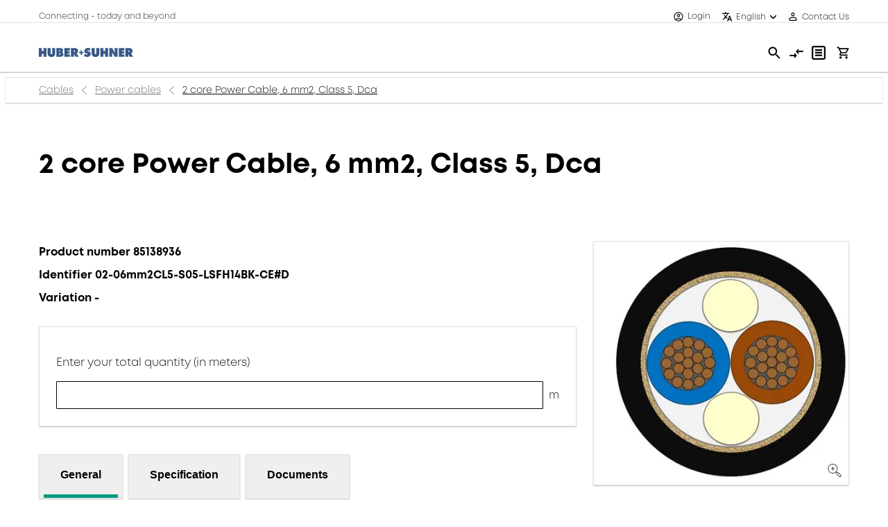

--- FILE ---
content_type: text/html; charset=utf-8
request_url: https://www.hubersuhner.com/en/shop/product/cables/power-cables/85138936/2-core-power-cable-6-mm2-class-5-dca
body_size: 26670
content:
<!DOCTYPE html><html lang="en" dir="ltr" data-beasties-container><head><link _ngcontent-ng-c1551321689 rel="preconnect" href="https://ecomapi.hubersuhner.com">
    <meta charset="utf-8">
    <title>2 core Power Cable, 6 mm2, Class 5, Dca - HUBER+SUHNER</title>
    <base href="/">
    <meta name="viewport" content="width=device-width, initial-scale=1">
    <link rel="preconnect" href="https://www.googletagmanager.com">
    <link rel="dns-prefetch" href="https://www.google.com">
    <link rel="dns-prefetch" href="https://www.gstatic.com">
    <link rel="dns-prefetch" href="https://fonts.gstatic.com">
    <link rel="dns-prefetch" href="https://resources.usersnap.com">
    <link rel="dns-prefetch" href="https://widget.usersnap.com">
    <link rel="dns-prefetch" href="https://cdn.cookie-script.com">
    <link rel="dns-prefetch" href="https://cdn-assets-eu.frontify.com">
    <link rel="apple-touch-icon" sizes="180x180" href="/shop-static/favicon/apple-touch-icon.png">
    <link rel="icon" type="image/png" sizes="32x32" href="/shop-static/favicon/favicon-32x32.png">
    <link rel="icon" type="image/png" sizes="16x16" href="/shop-static/favicon/favicon-16x16.png">
    <link rel="icon" type="image/svg+xml" href="/shop-static/favicon/favicon.svg">
    <link rel="manifest" href="/shop-static/favicon/manifest.webmanifest">
    <meta name="occ-backend-base-url" content="https://ecomapi.hubersuhner.com">
    <meta name="media-backend-base-url" content="MEDIA_BACKEND_BASE_URL_VALUE">
  <style>:root{--fa-style-family-brands: "Font Awesome 6 Brands";--fa-font-brands: normal 400 1em/1 "Font Awesome 6 Brands"}@font-face{font-family:"Font Awesome 6 Brands";font-style:normal;font-weight:400;font-display:block;src:url("./media/fa-brands-400-Q3XCMWHQ.woff2") format("woff2"),url("./media/fa-brands-400-R2XQZCET.ttf") format("truetype")}:root{--fa-style-family-classic: "Font Awesome 6 Free";--fa-font-regular: normal 400 1em/1 "Font Awesome 6 Free"}@font-face{font-family:"Font Awesome 6 Free";font-style:normal;font-weight:400;font-display:block;src:url("./media/fa-regular-400-QSNYFYRT.woff2") format("woff2"),url("./media/fa-regular-400-XUOPSR7E.ttf") format("truetype")}:root{--fa-style-family-classic: "Font Awesome 6 Free";--fa-font-solid: normal 900 1em/1 "Font Awesome 6 Free"}@font-face{font-family:"Font Awesome 6 Free";font-style:normal;font-weight:900;font-display:block;src:url("./media/fa-solid-900-5ZUYHGA7.woff2") format("woff2"),url("./media/fa-solid-900-PJNKLK6W.ttf") format("truetype")}.ng-select .ng-select-container{color:#333;background-color:#fff;border-radius:4px;border:1px solid #ccc;min-height:36px;align-items:center}.ng-select .ng-select-container:hover{box-shadow:0 1px #0000000f}.ng-select .ng-select-container .ng-value-container{align-items:center;padding-left:10px}.ng-select.ng-select-single .ng-select-container{height:36px}.ng-select.ng-select-single .ng-select-container .ng-value-container .ng-input{top:5px;left:0;padding-left:10px;padding-right:50px}.ng-select .ng-clear-wrapper{color:#999}.ng-select .ng-clear-wrapper:hover .ng-clear{color:#d0021b}.ng-select .ng-clear-wrapper:focus .ng-clear{color:#d0021b}.ng-select .ng-clear-wrapper:focus{outline:none}.ng-select .ng-arrow-wrapper{width:25px;padding-right:5px}.ng-select .ng-arrow-wrapper:hover .ng-arrow{border-top-color:#666}.ng-select .ng-arrow-wrapper .ng-arrow{border-color:#999 rgba(0,0,0,0) rgba(0,0,0,0);border-style:solid;border-width:5px 5px 2.5px}img{vertical-align:middle}hr{border-top:1px solid rgba(0,0,0,.1)}h1,h3{margin-bottom:.5rem;font-weight:500;line-height:1.2222222222}.row{display:flex;flex-wrap:wrap}.form-control{padding:.6875rem .75rem}.form-control:focus{background-color:#f4f4f4}.form-control:disabled{background-color:#e9ecef}label{margin-bottom:.375rem}:root{--cx-spatial-base: .5rem;--cx-spatial-sm: calc(var(--cx-spatial-base) / 2);--cx-spatial-md: calc(2 * var(--cx-spatial-base));--cx-spatial-lg: calc(4 * var(--cx-spatial-base));--cx-spatial-xl: calc(8 * var(--cx-spatial-base))}button:focus{outline:none}button:focus{outline-style:solid;outline-color:var(--cx-color-visual-focus);outline-width:var(--cx-visual-focus-width, 2px);outline-offset:2px;transition:none;box-shadow:0 0 0 2px var(--cx-color-inverse)}@media (max-width: 991.98px){button:focus{outline-offset:-2px}}.form-control{margin-bottom:.25rem;color:var(--cx-color-text);border:1px solid var(--cx-color-dark)}.form-control:focus{box-shadow:none;-webkit-box-shadow:none;border-color:var(--cx-color-text);background-color:var(--cx-color-inverse)}.form-control::placeholder{color:var(--cx-color-secondary)}.form-control::-webkit-input-placeholder{color:var(--cx-color-secondary)}.form-control:-ms-input-placeholder{color:var(--cx-color-secondary)}.form-control::-ms-input-placeholder{color:var(--cx-color-secondary)}input[type=checkbox]{height:22px;width:22px;vertical-align:middle;cursor:pointer;line-height:1.42857;appearance:none;-webkit-appearance:textfield;-moz-appearance:textfield;font-size:inherit;box-sizing:border-box;outline:none;border-style:solid;border-width:1px;position:absolute;margin-top:.3rem;margin-inline-start:-2.25rem}label{display:block}.ng-select .ng-arrow-wrapper .ng-arrow,.ng-select.ng-select-single .ng-arrow-wrapper .ng-arrow{border-color:var(--cx-color-text) transparent transparent;border-style:solid;border-width:5px 5px 2.5px}.ng-select .ng-select-container,.ng-select.ng-select-single .ng-select-container{padding:.6875rem 0;line-height:1.6;height:unset;border:1px solid var(--cx-color-dark)}.ng-select .ng-select-container .ng-value-container,.ng-select.ng-select-single .ng-select-container .ng-value-container{padding-inline-start:10px}.ng-select .ng-arrow-wrapper{padding-inline-end:5px}.ng-select input{color:var(--cx-color-text)}@media (max-width: 991.98px){:focus:not(main) .ng-select-container{position:initial}:focus:not(main)[type=checkbox]{outline-offset:2px}}.form-control:focus,input:focus{outline-style:solid;outline-color:var(--cx-color-visual-focus);outline-width:var(--cx-visual-focus-width, 2px);outline-offset:2px;transition:none;box-shadow:0 0 0 2px var(--cx-color-inverse)}@media (max-width: 991.98px){.form-control:focus,input:focus{outline-offset:-2px}input:focus[type=checkbox]{outline-offset:2px}}.table tr{width:100%;border-bottom:1px solid var(--cx-color-medium)}@media (max-width: 767.98px){.table tr:first-child{padding:1.25rem 0 0}}.table td{vertical-align:middle}a,a:hover{color:var(--cx-color-primary)}@media (max-width: 767.98px){a{min-height:48px;min-width:48px;display:block}}:root{--cx-spinner-size: 40px}:root{--cx-color-background: #f4f4f4;--cx-color-text: #14293a;--cx-color-inverse: #ffffff;--cx-color-transparent: transparent;--cx-color-primary: #1f7bc0;--cx-color-secondary: #6c7079;--cx-color-success: #38871f;--cx-color-info: #17a2b8;--cx-color-warning: #ffc107;--cx-color-danger: #db0002;--cx-color-light: #f1f1f1;--cx-color-dark: #6c7079;--cx-color-primary-accent: #055f9f;--cx-color-success-accent: #f0fbe4;--cx-color-danger-accent: #fff1f1;--cx-color-warning-accent: #fff5df;--cx-color-info-accent: #deeffe;--cx-color-medium: #d3d6db;--cx-color-background-dark: #212738;--cx-color-visual-focus: #6d9df7;--cx-color-background-focus: rgba(80, 176, 244, .1);--cx-color-border-focus: rgba(166, 204, 232, .6);--cx-page-width-max: 1140px;--cx-font-weight-light: 300;--cx-font-weight-normal: 400;--cx-font-weight-semi: 600;--cx-font-weight-bold: 700;--cx-text-transform: capitalize;--cx-direction: ltr;--cx-transition-duration: .5s;--cx-animation-duration: 1s;--cx-border-radius: 1em;--cx-buttons-border-radius: 2rem;--cx-buttons-border-width: 3px;--cx-border-style: solid}:root body{text-align:start}:root{--btf-delay: .3s;--btf-min-height: 100vh;--btf-margin-top: 100vh}cx-page-layout cx-page-slot{transition:margin-top 0s,min-height 0s;transition-delay:var(--btf-delay);min-height:initial;margin-top:initial}:root{--cx-color-ghost: #f1f1f1;--cx-color-ghost-animation: rgba(255, 255, 255, .2);--cx-ghost-radius: 5px;--cx-ghost-margin: 10px}cx-page-layout cx-page-slot{display:flex;flex-wrap:wrap;justify-content:center;flex:1 1 var(--cx-flex-basis, 100%)}cx-page-layout cx-page-slot>*{flex:1 1 var(--cx-flex-basis, 100%)}cx-page-layout.footer{background-color:var(--cx-color-secondary);color:var(--cx-color, var(--cx-color-inverse))}cx-page-slot{display:block}cx-page-layout.ProductDetailsPageTemplate{padding:var(--cx-padding, 2.5rem 0 0)}cx-navigation-ui .wrapper{cursor:default}cx-navigation-ui nav:focus{color:var(--cx-g-color-primary)}cx-navigation-ui span{margin:0}@media (min-width: 992px){cx-navigation-ui nav li>cx-generic-link>a{padding-top:10px;padding-bottom:12px;padding-inline-start:0;margin-top:10px;margin-bottom:10px}cx-navigation-ui nav ul.childs>li>cx-generic-link>a{padding:5px 0}cx-navigation-ui nav ul.childs>li>cx-generic-link>a:hover{color:var(--cx-color-text);text-decoration:underline}}cx-navigation-ui a{color:currentColor}cx-navigation-ui{display:flex}@media (min-width: 992px){cx-navigation-ui{background-color:var(--cx-color-text)}}cx-navigation-ui nav{outline:none}cx-navigation-ui nav ul{list-style:none;padding-inline-start:0;margin-bottom:0}@media screen and (max-width: 544px){cx-navigation-ui span{font-size:14px}}@media screen and (max-width: 444px){cx-navigation-ui span{font-size:11px}}cx-media{position:relative;display:block}cx-media img{max-width:100%;max-height:100%;transform:scale(1);opacity:1;transition:all .6s}:root{--cx-popover-font-size: .875rem;--cx-popover-background: var(--cx-color-inverse);--cx-popover-min-width: 140px;--cx-popover-max-width: 280px;--cx-popover-border-width: 1px;--cx-popover-border-color: var(--cx-color-light);--cx-popover-border-radius: 5px;--cx-popover-arrow-width: 1rem;--cx-popover-arrow-height: .5rem;--cx-popover-arrow-color: var(--cx-popover-background);--cx-popover-z-index: 10;--cx-popover-box-shadow-color: rgba(0, 0, 0, .1)}:root{--cx-progress-button-radius: 24px;--cx-progress-button-border-width: 3px;--cx-progress-button-animation-time: 1s;--cx-progress-button-primary-color: var(--cx-color-primary);--cx-progress-button-secondary-color: var(--cx-color-inverse)}:root{--cx-spinner-radius: 120px;--cx-spinner-border-width: 15px;--cx-spinner-animation-time: 1s;--cx-spinner-primary-color: var(--cx-color-primary);--cx-spinner-secondary-color: var(--cx-color-light)}cx-storefront.stop-navigating:before,cx-storefront.stop-navigating:after{height:2px;width:100%;left:0;top:0;margin:0;content:"";position:fixed;z-index:2}cx-storefront.stop-navigating:before{background-color:var(--cx-color-light)}cx-storefront.stop-navigating:after{background-color:var(--cx-color-dark)}cx-storefront.stop-navigating:after{animation:loaded .5s}cx-skip-link button:focus{opacity:1;z-index:12;top:4px}:root{--cx-transition-duration: .3s;--cx-split-gutter: 40px;--cx-active-view: 1}@media (max-width: 991.98px){:root{--cx-max-views: 1;--cx-split-gutter: 0px}}@media (min-width: 992px){:root{--cx-max-views: 2}}cx-skip-link{position:fixed;display:flex;justify-content:center;top:-100%;z-index:11;width:100%;height:100%;background-color:#0000;transition:top 0s .3s ease,background-color .3s ease}cx-skip-link>div{display:contents}cx-skip-link:focus-within{top:0;background-color:#00000080;transition:background-color .3s ease}cx-skip-link button{opacity:0;padding:16px 32px;border-radius:0 0 5px 5px;border:2px solid var(--cx-color-dark);border-top-width:0;position:absolute;font-weight:700}cx-skip-link button:focus{opacity:1;z-index:12}cx-storefront{display:flex;flex-direction:column;min-height:100vh}@keyframes loaded{0%{margin-inline-start:50%;margin-inline-end:100%}to{margin-inline-start:100%;margin-inline-end:0}}cx-storefront:focus{outline:none}cx-storefront:after{background-color:#fff!important}cx-storefront>footer{margin-top:auto}cx-storefront .d-none{display:none!important}cx-storefront :focus:not(main){box-shadow:none}*:where(:not(html,iframe,canvas,img,svg,video,audio):not(svg *,symbol *)){all:unset;display:revert}*,*:before,*:after{box-sizing:border-box}html{-moz-text-size-adjust:none;-webkit-text-size-adjust:none;text-size-adjust:none}a,button{cursor:revert}ul{list-style:none}img{max-inline-size:100%;max-block-size:100%}table{border-collapse:collapse}input{-webkit-user-select:auto}[data-theme-element=form-field][data-theme=default]{--label-font: #20232a;--label-font-error: #e04e37;--label-font-disabled: #8f9195;--label-font-mandatory: #009A82;--input-message-info-error: #e04e37;--input-message-validation: #70271b;--input-message-validation-background: #fcedeb;--placeholder-opacity: 1;--text-input-placeholder-default: #8f9195;--text-input-placeholder-focus: #494b50;--text-input-placeholder-error: #f0a69b;--text-input-font-default: #494b50;--text-input-font-hover: #20232a;--text-input-font-focus: #20232a;--text-input-font-filled: #20232a;--text-input-font-disabled: #8f9195;--text-input-font-error: #e04e37;--text-input-outline-focus: #494b50;--text-input-outline-focus-error: #f0a69b;--text-input-border-default: #000000;--text-input-border-hover: #585a5f;--text-input-border-focus: #20232a;--text-input-border-disabled: #c7c8ca;--text-input-border-error: #e04e37;--select-arrow-default: #494b50;--select-arrow-hover: #20232a;--select-arrow-focus: #20232a;--select-arrow-disabled: #B2B2B2;--select-arrow-error: #e04e37;--select-styled-option-font-default: #20232a;--select-styled-option-font-hover: #20232a;--select-styled-option-font-focus: #20232a;--select-styled-option-font-selected: #20232a;--select-styled-option-font-error: #e04e37;--select-styled-option-background-default: #f3f2f0;--select-styled-option-background-hover: #e9e9ea;--select-styled-option-background-focus: #e9e9ea;--select-styled-option-background-selected: #f3f2f0;--select-styled-option-background-error: #fcedeb;--select-styled-option-background-error-hover: #f7ddda;--select-styled-option-background-error-focus: #f7ddda;--select-styled-option-border-default: #c7c8ca;--select-styled-option-border-hover: #c7c8ca;--select-styled-option-border-focus: #c7c8ca;--select-styled-option-border-selected: #c7c8ca;--select-styled-option-border-error: #f0a69b;--select-styled-option-border-error-hover: #f0a69b;--select-styled-option-border-error-focus: #f0a69b;--radio-checkbox-font-default: #20232a;--radio-checkbox-font-hover: #20232a;--radio-checkbox-font-focus: #20232a;--radio-checkbox-font-checked: #20232a;--radio-checkbox-font-disabled: #8f9195;--radio-checkbox-font-error: #e04e37;--radio-checkbox-outline-focus: #20232a;--radio-checkbox-outline-focus-error: #f0a69b;--radio-checkbox-inner-default: transparent;--radio-checkbox-inner-hover: #8f9195;--radio-checkbox-inner-focus: #8f9195;--radio-checkbox-inner-disabled: transparent;--radio-checkbox-inner-error: #f0a69b;--radio-checkbox-inner-checked-default: #20232a;--radio-checkbox-inner-checked-hover: #585a5f;--radio-checkbox-inner-checked-focus: #585a5f;--radio-checkbox-inner-checked-disabled: #8f9195;--radio-checkbox-inner-checked-error: #e04e37;--radio-checkbox-border-default: #494b50;--radio-checkbox-border-hover: #20232a;--radio-checkbox-border-focus: #20232a;--radio-checkbox-border-disabled: #8f9195;--radio-checkbox-border-error: #e04e37;--file-upload-filename-font-color: #e04e37;--file-upload-filename-border-color: #e04e37;--tooltip-content-font-error: #70271b;--tooltip-content-background-error: #fcedeb}:root{--cx-text-transform: none;--cx-page-width-max: 1440px !important;--cx-color-primary: variables.$color-black !important}*{box-sizing:border-box}html,body{height:auto;-webkit-font-smoothing:antialiased;-moz-osx-font-smoothing:grayscale}html{color:#20232a}body{--header-height: 13.75rem;font-size:1rem;line-height:1.6rem;font-family:Mont,sans-serif;font-style:normal;font-size:.875rem;line-height:1.25rem;font-weight:300;background-color:#fff;color:#000;z-index:-2;overflow-x:hidden}@media all and (min-width: 768px){body{font-size:.875rem;line-height:1.25rem;font-weight:300}}@media all and (min-width: 1024px){body{font-size:1rem;line-height:1.375rem;font-weight:300}}body main cx-page-layout{margin:1.5rem auto!important}@media all and (min-width: 1024px){body main cx-page-layout{margin:3rem auto!important}}@media print{body main cx-page-layout{margin:1rem auto!important}}body main *{word-break:break-word;-webkit-hyphens:auto;hyphens:auto;word-wrap:break-word}body cx-page-slot.BottomHeaderSlot{z-index:10;background-color:#fff}@media print{body cx-page-slot.BottomHeaderSlot{display:none}}@font-face{font-family:Mont;font-weight:300;font-style:normal;font-display:swap;src:url(/shop-static/font/mont-light.woff2) format("opentype")}@font-face{font-family:Mont;font-weight:700;font-style:normal;font-display:swap;src:url(/shop-static/font/mont-bold.woff2) format("opentype")}h1{font-size:1.375rem;line-height:1.5rem;font-family:Mont,sans-serif;font-weight:700}@media all and (min-width: 768px){h1{font-size:1.875rem;line-height:2.0625rem;font-family:Mont,sans-serif;font-weight:700}}@media all and (min-width: 1024px){h1{font-size:2.5rem;line-height:2.75rem;font-family:Mont,sans-serif;font-weight:700}}h3{font-size:1rem;line-height:1.125rem;font-family:Mont,sans-serif;font-weight:700}@media all and (min-width: 768px){h3{font-size:1rem;line-height:1.25rem;font-family:Mont,sans-serif;font-weight:700}}@media all and (min-width: 1024px){h3{font-size:1.5rem;line-height:1.875rem;font-family:Mont,sans-serif;font-weight:700}}a{color:#000;cursor:pointer}a:not([href]):not([class]){color:#000}a:hover{text-decoration:none}a:hover:not(.btn-primary){color:#009a82}@media all and (max-width: 1023px){a{min-height:0;min-width:0}}.table{width:100%}.product-attrubutes-table tr{border:none;height:52px}.product-attrubutes-table tr:nth-child(odd){background-color:transparent}.product-attrubutes-table tr:nth-child(2n){background-color:#f2f2f2}.product-attrubutes-table tr td{padding-right:12px}.product-attrubutes-table tr td:first-of-type{padding-left:4px;width:30%}.product-attrubutes-table tr td:last-of-type{padding-right:0}ng-select.ng-select{height:40px;border:1px solid #000000}ng-select.ng-select:focus{outline:transparent none 0;outline-offset:0;transition:none}ng-select.ng-select .ng-arrow-wrapper{top:2px}ng-select.ng-select .ng-arrow-wrapper .ng-arrow{display:none}ng-select.ng-select .ng-arrow-wrapper:before{display:block;background-color:#000;content:" ";-webkit-mask:url(/shop-static/svg/img/arrow-down.svg) no-repeat;mask-image:url(/shop-static/svg/img/arrow-down.svg) no-repeat;-webkit-mask-size:.75rem;height:.75rem;width:.75rem;margin-left:4px}@media all and (max-width: 1023px){ng-select.ng-select .ng-arrow-wrapper:before{margin-left:7px}}ng-select.ng-select .ng-clear-wrapper{display:none}ng-select.ng-select.ng-select-single .ng-select-container{color:#000;background-color:transparent;padding:0;border:none;top:2px}ng-select.ng-select.ng-select-single .ng-select-container .ng-value-container{padding-inline-start:0}ng-select.ng-select.ng-select-single .ng-select-container .ng-value-container .ng-value{max-width:400px}@media all and (max-width: 1023px){ng-select.ng-select.ng-select-single .ng-select-container .ng-value-container .ng-value{display:block;max-width:300px}}ng-select.ng-select.ng-select-single .ng-select-container .ng-arrow-wrapper{padding-right:0}ng-select.ng-select.ng-select-single .ng-select-container .ng-input input{caret-color:transparent}ng-select.ng-select.ng-select-single .ng-select-container:hover{box-shadow:none}ng-select.ng-select .ng-select-container.ng-has-value{margin-left:1rem}@media all and (min-width: 1024px){ng-select.ng-select .ng-select-container.ng-has-value{margin-left:1rem}}ng-select.ng-select .ng-select-container.ng-has-value .ng-arrow-wrapper{left:-15px}cx-page-layout{display:block;width:100%}.container{padding-left:1.5rem;padding-right:1.5rem;width:100%;margin-right:auto;margin-left:auto}@media all and (min-width: 376px){.container{padding-left:1.5rem}}@media all and (min-width: 768px){.container{padding-left:1.5rem}}@media all and (min-width: 1024px){.container{padding-left:3rem}}@media all and (min-width: 1680px){.container{padding-left:3rem}}@media all and (min-width: 376px){.container{padding-right:1.5rem}}@media all and (min-width: 768px){.container{padding-right:1.5rem}}@media all and (min-width: 1024px){.container{padding-right:3rem}}@media all and (min-width: 1680px){.container{padding-right:3rem}}@media print{header>cx-page-layout hs-header cx-page-layout.headerTop,header>cx-page-layout hs-header cx-page-layout.headerBottom>*:not(.SiteLogo),header>cx-page-layout.navigation,footer{display:none!important}}cx-page-layout.ProductDetailsPageTemplate{display:grid;grid-template-areas:"top top" "left right" "bottom bottom";grid-template-columns:1fr clamp(293px,31.574%,410px);grid-template-rows:auto;grid-column-gap:24px;max-width:var(--cx-page-width-max);margin:0 auto 1.5rem!important;padding:0!important}@media all and (max-width: 1023px){cx-page-layout.ProductDetailsPageTemplate{display:block}}cx-page-layout.ProductDetailsPageTemplate .ProductDetailsTop{grid-area:top;margin-bottom:1.5rem;padding-top:1.5rem;padding-bottom:1.5rem}@media all and (min-width: 1024px){cx-page-layout.ProductDetailsPageTemplate .ProductDetailsTop{margin-bottom:2.5rem}}@media all and (min-width: 1024px){cx-page-layout.ProductDetailsPageTemplate .ProductDetailsTop{padding-top:2.5rem;padding-bottom:2.5rem}}@media all and (max-width: 767px){cx-page-layout.ProductDetailsPageTemplate .ProductDetailsTop{padding-bottom:2.25rem;padding-top:30px;margin-bottom:2.25rem}}@media all and (max-width: 767px) and (min-width: 1024px){cx-page-layout.ProductDetailsPageTemplate .ProductDetailsTop{padding-bottom:2.25rem}}@media all and (max-width: 767px) and (min-width: 1024px){cx-page-layout.ProductDetailsPageTemplate .ProductDetailsTop{margin-bottom:2.25rem}}cx-page-layout.ProductDetailsPageTemplate .ProductDetailsLeft{grid-area:left;margin-bottom:1.5rem;display:block}@media all and (min-width: 1024px){cx-page-layout.ProductDetailsPageTemplate .ProductDetailsLeft{margin-bottom:1.5rem}}cx-page-layout.ProductDetailsPageTemplate .ProductDetailsRight{grid-area:right;margin-bottom:1.5rem;display:flex;flex-wrap:nowrap;flex-direction:column;justify-content:flex-start;gap:24px}@media all and (min-width: 1024px){cx-page-layout.ProductDetailsPageTemplate .ProductDetailsRight{margin-bottom:1.5rem}}cx-page-layout.ProductDetailsPageTemplate .ProductDetailsBottom{grid-area:bottom;height:fit-content;margin-top:1.25rem;margin-bottom:1.25rem}@media all and (min-width: 1024px){cx-page-layout.ProductDetailsPageTemplate .ProductDetailsBottom{margin-top:1.25rem;margin-bottom:1.25rem}}@media all and (max-width: 767px){cx-page-layout.ProductDetailsPageTemplate .ProductDetailsBottom{margin-top:2.25rem}}@media all and (max-width: 767px) and (min-width: 1024px){cx-page-layout.ProductDetailsPageTemplate .ProductDetailsBottom{margin-top:3em}}@media all and (min-width: 1024px){cx-page-layout.ProductDetailsPageTemplate .ProductDetailsRight hs-product-images{flex:none}}@media all and (max-width: 1023px){cx-page-layout.ProductDetailsPageTemplate .ProductDetailsRight hs-product-images{margin-bottom:1.5rem}}@media all and (max-width: 1023px) and (min-width: 1024px){cx-page-layout.ProductDetailsPageTemplate .ProductDetailsRight hs-product-images{margin-bottom:1.5rem}}hs-global-message{margin-top:.75rem;margin-right:2.25rem;padding:.75rem;display:block;position:fixed;top:0;right:0;z-index:100}@media all and (min-width: 1024px){hs-global-message{margin-top:.75rem}}@media all and (min-width: 1024px){hs-global-message{margin-right:3em}}@media all and (min-width: 1024px){hs-global-message{padding:.75rem}}cx-page-layout.footer{background-color:#706f6f;padding-bottom:0}cx-footer-navigation{background-color:#706f6f}cx-footer-navigation a{font-size:1rem}cx-media img{object-fit:contain;max-height:100%}header{background:#fff}header .header{padding:0;display:flex;width:100%;color:#000;margin:auto;max-width:var(--cx-page-width-max)}header .header .SiteLogin{justify-content:flex-end;width:inherit;padding:0;padding-left:.5rem;padding-right:.5rem}@media all and (min-width: 1024px){header .header .SiteLogin{padding-left:.5rem;padding-right:.5rem}}@media all and (max-width: 1023px){header .header .SiteLogin{width:auto;flex:none;padding-left:0}header .header .SiteLogin hs-header-claim{display:none}}header .header .SiteLogo{padding-right:1.5rem;width:150px}@media all and (min-width: 1024px){header .header .SiteLogo{padding-right:1.5rem}}header .header .PreHeader{display:flex;align-items:end;height:30px}@media all and (min-width: 1024px){header .header .PreHeader{display:none}}header .header .NavigationBar{flex:1 0 auto}header .header .SiteLogo,header .header .MiniCart,header .header .PreHeader{flex:none;justify-content:initial}header .header .SiteLogin,header .header .SiteContext,header .header .SiteLinks{background-color:#fff;align-items:center}header .header .SiteContext,header .header .CompareListsLink,header .header .MyListsLink{line-height:initial;padding:0;flex:none}header .header .SiteContext,header .header .MyListsLink{padding-left:.5rem;padding-right:.5rem}@media all and (min-width: 1024px){header .header .SiteContext,header .header .MyListsLink{padding-left:.5rem;padding-right:.5rem}}header .header .SiteContext:after{position:absolute;content:"";width:100%;left:0;top:32px;border-top:.5px solid #E3E3E3}@media all and (max-width: 1023px){header .header .SiteContext:after{border-top:.5px solid #E3E3E3;top:78px}}@media all and (max-width: 1023px){header .header .SiteContext{flex-grow:1}}header .header .CompareListsLink{padding-left:.25rem;padding-right:.25rem}@media all and (min-width: 1024px){header .header .CompareListsLink{padding-left:.25rem;padding-right:.25rem}}header .header .SiteLinks{line-height:initial;padding-top:.5rem;padding-bottom:.5rem;flex:none;font-weight:400;font-size:.75rem}@media all and (min-width: 1024px){header .header .SiteLinks{padding-top:.5rem;padding-bottom:.5rem}}header .header .SiteLinks .c-link{align-items:center;display:flex}header .header .SiteLinks .c-link:hover{color:#009a82}@media all and (max-width: 1023px){header .header .SiteLinks .c-link{display:flex}}hs-search-box{position:relative}:root{--cx-spinner-radius: $spinner-size}.u-border-container{background-color:#fff;border:.5px solid #E3E3E3;border-radius:1px;box-shadow:0 1px 2px #00000040;padding:1.5rem}@media all and (min-width: 1024px){.u-border-container{padding:1.5rem}}
</style><link rel="stylesheet" href="/shop-static/styles-R42NSKC4.css" media="print" onload="this.media='all'"><noscript><link rel="stylesheet" href="/shop-static/styles-R42NSKC4.css"></noscript><style ng-app-id="ng">[_nghost-ng-c1551321689]   .c-is-blocked-user[_ngcontent-ng-c1551321689]{position:relative}</style><style ng-app-id="ng">[_nghost-ng-c3994001014]{width:100%}[_nghost-ng-c3994001014]   .c-header[_ngcontent-ng-c3994001014]{display:flex}[_nghost-ng-c3994001014]   .c-header--top[_ngcontent-ng-c3994001014]{height:32px;align-items:center}@media all and (max-width: 1023px){[_nghost-ng-c3994001014]   .c-header--top[_ngcontent-ng-c3994001014]{height:48px}}[_nghost-ng-c3994001014]   .c-header--bottom[_ngcontent-ng-c3994001014]{align-items:center;height:71px}@media all and (max-width: 1023px){[_nghost-ng-c3994001014]   .c-header--bottom[_ngcontent-ng-c3994001014]{height:65px}}[_nghost-ng-c3994001014]   .c-header--bottom[_ngcontent-ng-c3994001014]:after{content:"";width:100%;position:absolute;left:0;top:103px;border-bottom:.5px solid #E3E3E3;box-shadow:0 1px 1px #00000040}@media all and (max-width: 1023px){[_nghost-ng-c3994001014]   .c-header--bottom[_ngcontent-ng-c3994001014]:after{top:142px}}@media print{[_nghost-ng-c3994001014]   .c-header--bottom[_ngcontent-ng-c3994001014]:after{content:none}}[_nghost-ng-c3994001014]   .c-header--bottom[_ngcontent-ng-c3994001014]     .SiteLogo{width:162px}[_nghost-ng-c3994001014]   .c-header--bottom[_ngcontent-ng-c3994001014]     .SiteLogo img{display:block}@media print{[_nghost-ng-c3994001014]   .c-header--bottom[_ngcontent-ng-c3994001014]     .SiteLogo img{width:300px}}[_nghost-ng-c3994001014]   .c-header--checkout[_ngcontent-ng-c3994001014]{height:71px}[_nghost-ng-c3994001014]   .c-header--checkout[_ngcontent-ng-c3994001014]:after{top:71px}.has-multi-accounts[_nghost-ng-c3994001014]     .SiteContext, .has-multi-accounts[_nghost-ng-c3994001014]     .SiteContext>*{flex:none}</style><style ng-app-id="ng">[_nghost-ng-c2982498831]{margin-top:100px}@media all and (max-width: 1023px){[_nghost-ng-c2982498831]{margin-top:110px;margin-right:0;width:100%}}[_nghost-ng-c2982498831]   .alert[_ngcontent-ng-c2982498831]{display:flex;justify-content:flex-start;align-items:flex-start;padding:16px;gap:16px;position:relative;max-width:442px;min-height:auto;background:#fff;box-shadow:0 1px 2px #00000040;border-radius:1px;font-weight:400;font-size:16px;line-height:1.375rem;text-align:left}[_nghost-ng-c2982498831]   .alert-danger[_ngcontent-ng-c2982498831]{border:2px solid #d75555;background-color:#fff}[_nghost-ng-c2982498831]   .alert-success[_ngcontent-ng-c2982498831]{border:2px solid #009a82;background-color:#fff}[_nghost-ng-c2982498831]   .alert-warning[_ngcontent-ng-c2982498831]{border:2px solid #f09646;background-color:#fff}[_nghost-ng-c2982498831]   .alert[_ngcontent-ng-c2982498831]   .alert-message[_ngcontent-ng-c2982498831]{width:330px}[_nghost-ng-c2982498831]   .alert[_ngcontent-ng-c2982498831]   span[_ngcontent-ng-c2982498831]{margin:0}[_nghost-ng-c2982498831]   .alert[_ngcontent-ng-c2982498831]   .close[_ngcontent-ng-c2982498831]{display:flex;position:initial;opacity:initial;align-items:flex-start}@media all and (max-width: 1023px){[_nghost-ng-c2982498831]   .alert[_ngcontent-ng-c2982498831]{max-width:100%;font-size:.875rem}[_nghost-ng-c2982498831]   .alert[_ngcontent-ng-c2982498831]   .alert-message[_ngcontent-ng-c2982498831]{width:100%}}[_nghost-ng-c2982498831]     .c-contact-link{text-decoration:underline}[_nghost-ng-c2982498831]     .alert-danger .e-icon{fill:#d75555}[_nghost-ng-c2982498831]     .alert-warning .e-icon{fill:#f09646}[_nghost-ng-c2982498831]     .alert-icon e-icon{display:flex;width:24px;height:24px}@media all and (max-width: 1023px){[_nghost-ng-c2982498831]     .alert-icon e-icon{width:16px;height:16px;margin-top:.25rem}}@media all and (max-width: 1023px) and (min-width: 1024px){[_nghost-ng-c2982498831]     .alert-icon e-icon{margin-top:.25rem}}[_nghost-ng-c2982498831]     .alert-icon e-icon .e-icon{width:auto;height:auto}[_nghost-ng-c2982498831]     .close .e-icon{width:14px;height:14px;margin-top:5px}@media all and (max-width: 1023px){[_nghost-ng-c2982498831]     .close .e-icon{margin-top:6px}}</style><style ng-app-id="ng">[_nghost-ng-c2395731494]{flex:1 1 auto;color:#20232a;font-size:.75rem}@media all and (min-width: 1024px){[_nghost-ng-c2395731494]{margin-left:-.5rem}}</style><style ng-app-id="ng">[_nghost-ng-c3562182513]   .c-multi-accounts-wrapper[_ngcontent-ng-c3562182513]{display:flex;align-items:center;height:32px;padding-left:.5rem;padding-right:.5rem}@media all and (min-width: 1024px){[_nghost-ng-c3562182513]   .c-multi-accounts-wrapper[_ngcontent-ng-c3562182513]{padding-left:.5rem;padding-right:.5rem}}[_nghost-ng-c3562182513]   .c-fabric-icon[_ngcontent-ng-c3562182513]{font-size:.875rem;color:#000;padding-right:5px;position:relative;top:-2px}@media all and (max-width: 1023px){[_nghost-ng-c3562182513]   .c-fabric-icon[_ngcontent-ng-c3562182513]{font-size:1.125rem;padding-right:0}}[_nghost-ng-c3562182513]     ng-select.ng-select{border:none;margin-right:-15px}[_nghost-ng-c3562182513]     ng-select.ng-select .ng-arrow-wrapper{margin-left:15px;transform:scale(.8)}[_nghost-ng-c3562182513]     ng-select.ng-select .ng-dropdown-panel{top:33px;font-size:.75rem}[_nghost-ng-c3562182513]     ng-select.ng-select .ng-dropdown-panel .ng-option{padding-top:1px}[_nghost-ng-c3562182513]     ng-select.ng-select .ng-dropdown-panel .ng-optgroup{color:#000}[_nghost-ng-c3562182513]     ng-select.ng-select .ng-dropdown-panel .ng-option-child.ng-option-disabled{color:#b2b2b2}[_nghost-ng-c3562182513]     ng-select.ng-select .ng-dropdown-panel .ng-option-child span{text-decoration:underline}[_nghost-ng-c3562182513]     ng-select.ng-select .ng-dropdown-panel .e-icon{font-size:1.5rem;vertical-align:-.6ex;visibility:hidden;margin-left:-.5rem;margin-right:.3rem}[_nghost-ng-c3562182513]     ng-select.ng-select .ng-dropdown-panel .ng-option-selected{font-weight:700}[_nghost-ng-c3562182513]     ng-select.ng-select .ng-dropdown-panel .ng-option-selected .e-icon{visibility:visible}[_nghost-ng-c3562182513]     ng-select.ng-select .ng-dropdown-panel .ng-option-disabled{cursor:not-allowed}[_nghost-ng-c3562182513]     ng-select.ng-select .ng-select-container.ng-has-value{font-size:.75rem;margin-left:0}[_nghost-ng-c3562182513]     ng-select.ng-select .ng-select-container.ng-has-value:hover{color:#009a82}[_nghost-ng-c3562182513]     ng-select.ng-select .ng-select-container.ng-has-value .ng-value-container, [_nghost-ng-c3562182513]     ng-select.ng-select .ng-select-container.ng-has-value .ng-value-container .ng-input *{cursor:pointer}[_nghost-ng-c3562182513]     ng-select.ng-select .ng-select-container.ng-has-value .ng-value:hover{color:#009a82}@media all and (max-width: 1023px){[_nghost-ng-c3562182513]     ng-select.ng-select .ng-select-container.ng-has-value .ng-value{display:none}}[_nghost-ng-c3562182513]   .ng-select-bottom[_ngcontent-ng-c3562182513]{width:fit-content}</style><style ng-app-id="ng">c-link{display:block}.c-link[data-theme=default]{--link-font-default: #000000;--link-font-hover: #009A82;--link-font-focus: #000000;--link-font-active: #009A82;--link-font-disabled: #E3E3E3;--link-background-default: transparent;--link-background-hover: transparent;--link-background-focus: transparent;--link-background-active: transparent;--link-background-disabled: transparent;--link-outline-focus: #009A82;--link-border-default: #000000;--link-border-hover: #009A82;--link-border-focus: #009A82;--link-border-active: #009A82;--link-border-disabled: #E3E3E3}.c-link[data-theme=dark]{--link-font-default: #E3E3E3;--link-font-hover: #009A82;--link-font-focus: #E3E3E3;--link-font-active: #009A82;--link-font-disabled: #E3E3E3;--link-background-default: transparent;--link-background-hover: transparent;--link-background-focus: transparent;--link-background-active: transparent;--link-background-disabled: transparent;--link-outline-focus: #009A82;--link-border-default: #E3E3E3;--link-border-hover: #009A82;--link-border-focus: #E3E3E3;--link-border-active: #009A82;--link-border-disabled: #E3E3E3}.c-link a{color:var(--link-font-default);text-decoration:none;transition:background-color .2s ease-in-out,color .2s ease-in-out}.c-link a null{border-bottom:1px solid var(--link-border-default)}.c-link a null{transition:border-bottom-color .2s ease-in-out}.c-link a:visited{color:var(--link-font-default)}.c-link a:hover{color:var(--link-font-hover)}.c-link a:hover null{border-bottom-color:var(--link-border-hover)}.c-link a:focus{outline:none}.c-link a:focus-visible{background-color:var(--link-background-focus);outline:2px solid var(--link-outline-focus);color:var(--link-font-focus);outline-offset:4px}.c-link a:focus-visible null{border-bottom-color:var(--link-border-focus)}.c-link a:active{color:var(--link-font-active)}.c-link a:active null{border-bottom-color:var(--link-border-active)}.c-link a[aria-disabled],.c-link a[aria-disabled]:hover,.c-link a[aria-disabled]:focus{color:var(--link-font-disabled);cursor:default;pointer-events:none}.c-link a[aria-disabled] null,.c-link a[aria-disabled]:hover null,.c-link a[aria-disabled]:focus null{border-bottom-color:var(--link-border-disabled)}.c-link e-icon{padding-right:7px}@media all and (max-width: 1023px){.c-link e-icon{font-size:1.125rem;padding-right:8px}}
</style><style ng-app-id="ng">[_nghost-ng-c3632909276]{display:inline-block;line-height:0}.e-icon[_ngcontent-ng-c3632909276]{display:inline-block;width:1em;height:1em;fill:currentColor;pointer-events:none}</style><style ng-app-id="ng">.background[_ngcontent-ng-c1932321762]{position:absolute;width:100%;left:0;padding:0;margin-bottom:0;box-shadow:0 1px 2px #00000040;background-color:#f0f0f0;z-index:-1}</style><style ng-app-id="ng">[_nghost-ng-c2932264013]{margin-bottom:1.5rem;display:block}@media all and (min-width: 1024px){[_nghost-ng-c2932264013]{margin-bottom:1.5rem}}@media all and (max-width: 1023px){[_nghost-ng-c2932264013]{margin-top:1.25rem}}@media all and (max-width: 1023px) and (min-width: 1024px){[_nghost-ng-c2932264013]{margin-top:1.25rem}}[_nghost-ng-c2932264013]   h1[_ngcontent-ng-c2932264013], [_nghost-ng-c2932264013]   h3[_ngcontent-ng-c2932264013]{margin-bottom:1rem}@media all and (min-width: 1024px){[_nghost-ng-c2932264013]   h1[_ngcontent-ng-c2932264013], [_nghost-ng-c2932264013]   h3[_ngcontent-ng-c2932264013]{margin-bottom:1rem}}[_nghost-ng-c2932264013]   .c-product-code[_ngcontent-ng-c2932264013]{font-weight:700;line-height:2.0625rem}</style><style ng-app-id="ng">[_nghost-ng-c2385332087]   h3[_ngcontent-ng-c2385332087]{margin-bottom:1rem}@media all and (min-width: 1024px){[_nghost-ng-c2385332087]   h3[_ngcontent-ng-c2385332087]{margin-bottom:1rem}}[_nghost-ng-c2385332087]   .c-variations-wrapper[_ngcontent-ng-c2385332087]{margin-bottom:1.5rem}@media all and (min-width: 1024px){[_nghost-ng-c2385332087]   .c-variations-wrapper[_ngcontent-ng-c2385332087]{margin-bottom:1.5rem}}@media all and (min-width: 1024px){[_nghost-ng-c2385332087]   .c-variations-wrapper[_ngcontent-ng-c2385332087]{margin-bottom:40px}}[_nghost-ng-c2385332087]   .c-variations__input-label[_ngcontent-ng-c2385332087]{font-weight:700;margin:0;margin-top:1rem}@media all and (min-width: 1024px){[_nghost-ng-c2385332087]   .c-variations__input-label[_ngcontent-ng-c2385332087]{margin-top:1rem}}[_nghost-ng-c2385332087]   .c-variations__input-label[_ngcontent-ng-c2385332087]:first-child{margin-top:0}[_nghost-ng-c2385332087]   .c-variations__contact-info[_ngcontent-ng-c2385332087]{margin-top:1rem;margin-bottom:0}@media all and (min-width: 1024px){[_nghost-ng-c2385332087]   .c-variations__contact-info[_ngcontent-ng-c2385332087]{margin-top:1rem}}[_nghost-ng-c2385332087]   .c-variations__contact-info[_ngcontent-ng-c2385332087]     a{text-decoration:underline}[_nghost-ng-c2385332087]     .ng-select{margin-top:.5rem}@media all and (min-width: 1024px){[_nghost-ng-c2385332087]     .ng-select{margin-top:.5rem}}[_nghost-ng-c2385332087]     .ng-select .ng-dropdown-panel{width:100%}[_nghost-ng-c2385332087]     .ng-select .ng-value-container .ng-input input{display:none}</style><style ng-app-id="ng">[_nghost-ng-c4002116515]   .product-image-zoom[_ngcontent-ng-c4002116515]{position:relative;border:.5px solid #E3E3E3;border-radius:1px;box-shadow:0 1px 2px #00000040;min-width:293px}@media all and (min-width: 1024px){[_nghost-ng-c4002116515]   .product-image-zoom[_ngcontent-ng-c4002116515]{max-width:410px;height:auto}}[_nghost-ng-c4002116515]   .product-image-zoom[_ngcontent-ng-c4002116515]   e-icon[_ngcontent-ng-c4002116515]{position:absolute;right:10px;bottom:10px;cursor:pointer;font-size:1.25rem}[_nghost-ng-c4002116515]   cx-media[_ngcontent-ng-c4002116515]{text-align:center;cursor:pointer}@media all and (min-width: 1024px){[_nghost-ng-c4002116515]   cx-media[_ngcontent-ng-c4002116515]{aspect-ratio:1/1}}[_nghost-ng-c4002116515]   .product-image-carousel[_ngcontent-ng-c4002116515], [_nghost-ng-c4002116515]   cx-media[_ngcontent-ng-c4002116515]{text-align:center;display:flex;justify-content:center;align-items:center;height:293px}@media all and (min-width: 1024px){[_nghost-ng-c4002116515]   .product-image-carousel[_ngcontent-ng-c4002116515], [_nghost-ng-c4002116515]   cx-media[_ngcontent-ng-c4002116515]{height:auto}}[_nghost-ng-c4002116515]     cx-media img{width:100%;height:100%;object-fit:contain}[_nghost-ng-c4002116515]     youtube-player{cursor:pointer;aspect-ratio:1/1;display:grid;align-content:center}[_nghost-ng-c4002116515]     youtube-player iframe{aspect-ratio:16/9;width:100%;height:auto}</style><style ng-app-id="ng">[_nghost-ng-c4221928190]{flex:0 1 auto;color:#20232a;font-size:.75rem}[_nghost-ng-c4221928190]   .c-login-wrapper[_ngcontent-ng-c4221928190]{display:flex;position:relative;z-index:12;align-items:center}[_nghost-ng-c4221928190]   .c-login-wrapper[_ngcontent-ng-c4221928190]   e-icon[_ngcontent-ng-c4221928190]{padding-right:5px;font-size:1rem}@media all and (max-width: 1023px){[_nghost-ng-c4221928190]   .c-login-wrapper[_ngcontent-ng-c4221928190]   e-icon[_ngcontent-ng-c4221928190]{font-size:1.125rem;padding-right:0}}[_nghost-ng-c4221928190]   .c-login-wrapper[_ngcontent-ng-c4221928190]   a[_ngcontent-ng-c4221928190]:hover{color:#009a82}[_nghost-ng-c4221928190]   .c-login__dropdown-overlay[_ngcontent-ng-c4221928190]{display:none;position:absolute;width:100vw;height:100vh;top:0;left:0;z-index:11}[_nghost-ng-c4221928190]   .c-login__dropdown-overlay.is-open[_ngcontent-ng-c4221928190]{display:block}@media all and (min-width: 1024px){[_nghost-ng-c4221928190]   .c-login__dropdown-overlay.is-open[_ngcontent-ng-c4221928190]{display:none}}[_nghost-ng-c4221928190]     cx-page-slot .HeaderLinks{flex:0}</style><style ng-app-id="ng">[_nghost-ng-c3010085196]   .c-site-context-wrapper[_ngcontent-ng-c3010085196]{display:flex;align-items:center;height:32px}[_nghost-ng-c3010085196]   .c-translate-icon[_ngcontent-ng-c3010085196]{font-size:1rem;color:#000;padding-right:5px}@media all and (max-width: 1023px){[_nghost-ng-c3010085196]   .c-translate-icon[_ngcontent-ng-c3010085196]{font-size:1.125rem;padding-right:0}}[_nghost-ng-c3010085196]     ng-select.ng-select{border:none;margin-right:-15px}[_nghost-ng-c3010085196]     ng-select.ng-select .ng-arrow-wrapper{margin-left:15px;transform:scale(.8)}[_nghost-ng-c3010085196]     ng-select.ng-select .ng-dropdown-panel{top:33px}[_nghost-ng-c3010085196]     ng-select.ng-select .ng-dropdown-panel .ng-option{font-size:.75rem}[_nghost-ng-c3010085196]     ng-select.ng-select .ng-select-container.ng-has-value{margin-left:0}[_nghost-ng-c3010085196]     ng-select.ng-select .ng-select-container.ng-has-value:hover{color:#009a82}[_nghost-ng-c3010085196]     ng-select.ng-select .ng-select-container.ng-has-value .ng-value-container, [_nghost-ng-c3010085196]     ng-select.ng-select .ng-select-container.ng-has-value .ng-value-container .ng-input *{cursor:pointer}[_nghost-ng-c3010085196]     ng-select.ng-select .ng-select-container.ng-has-value .ng-value-container .ng-input input{display:none}[_nghost-ng-c3010085196]     ng-select.ng-select .ng-select-container.ng-has-value .ng-value{font-size:.75rem}[_nghost-ng-c3010085196]     ng-select.ng-select .ng-select-container.ng-has-value .ng-value:hover{color:#009a82}@media all and (max-width: 1023px){[_nghost-ng-c3010085196]     ng-select.ng-select .ng-select-container.ng-has-value .ng-value{display:none}}[_nghost-ng-c3010085196]   .ng-select-bottom[_ngcontent-ng-c3010085196]{width:fit-content}</style><style ng-app-id="ng">[_nghost-ng-c2627937041]     cx-generic-link a cx-media img{max-width:initial;height:100%;object-fit:contain}</style><style ng-app-id="ng">[_nghost-ng-c2464391917]   .c-search-wrapper[_ngcontent-ng-c2464391917]{display:flex;justify-content:flex-end;background-color:#fff;height:40px}[_nghost-ng-c2464391917]   .c-search-wrapper[_ngcontent-ng-c2464391917]   .c-search-input-wrapper[_ngcontent-ng-c2464391917]{display:none;border:1px solid #000000;background-color:#fff;width:100%;margin:0;padding-left:.5rem;padding-right:.5rem;padding-inline-start:10px}@media all and (min-width: 1024px){[_nghost-ng-c2464391917]   .c-search-wrapper[_ngcontent-ng-c2464391917]   .c-search-input-wrapper[_ngcontent-ng-c2464391917]{padding-left:.5rem;padding-right:.5rem}}@media all and (max-width: 1023px){[_nghost-ng-c2464391917]   .c-search-wrapper[_ngcontent-ng-c2464391917]   .c-search-input-wrapper[_ngcontent-ng-c2464391917]{padding:21px 24px}}[_nghost-ng-c2464391917]   .c-search-wrapper[_ngcontent-ng-c2464391917]   .c-search-input-wrapper[_ngcontent-ng-c2464391917]   .c-search-input[_ngcontent-ng-c2464391917]{background-color:#fff;color:#000;height:inherit;width:inherit;border:none;outline:none}@media all and (max-width: 1023px){[_nghost-ng-c2464391917]   .c-search-wrapper[_ngcontent-ng-c2464391917]   .c-search-input-wrapper[_ngcontent-ng-c2464391917]{position:inherit}}[_nghost-ng-c2464391917]   .c-cross-icon[_ngcontent-ng-c2464391917]{color:#000;border:none;align-self:center}[_nghost-ng-c2464391917]   .c-search-results[_ngcontent-ng-c2464391917]{display:none;position:absolute;left:0;width:100%;color:#000;background-color:#fff}@media all and (max-width: 1023px){[_nghost-ng-c2464391917]   .c-search-results[_ngcontent-ng-c2464391917]{z-index:10}}[_nghost-ng-c2464391917]   .c-search-results[_ngcontent-ng-c2464391917]   a[_ngcontent-ng-c2464391917]{text-decoration:none;cursor:pointer;font-weight:700}[_nghost-ng-c2464391917]   .c-search-results[_ngcontent-ng-c2464391917]   .c-search-list-wrapper[_ngcontent-ng-c2464391917]{width:inherit;padding-left:.75rem;padding-right:.75rem;padding:.75rem .75rem 1.5rem;padding-top:.75rem}@media all and (min-width: 1024px){[_nghost-ng-c2464391917]   .c-search-results[_ngcontent-ng-c2464391917]   .c-search-list-wrapper[_ngcontent-ng-c2464391917]{padding-left:.75rem;padding-right:.75rem}}@media all and (min-width: 1024px){[_nghost-ng-c2464391917]   .c-search-results[_ngcontent-ng-c2464391917]   .c-search-list-wrapper[_ngcontent-ng-c2464391917]{padding-top:.75rem}}@media all and (min-width: 1024px){[_nghost-ng-c2464391917]   .c-search-results[_ngcontent-ng-c2464391917]   .c-search-list-wrapper[_ngcontent-ng-c2464391917]{padding-bottom:1.5rem}}[_nghost-ng-c2464391917]   .c-search-results[_ngcontent-ng-c2464391917]   .c-search-list-wrapper--related-content[_ngcontent-ng-c2464391917]{width:50%;background-color:#fff}@media all and (max-width: 1023px){[_nghost-ng-c2464391917]   .c-search-results[_ngcontent-ng-c2464391917]   .c-search-list-wrapper--related-content[_ngcontent-ng-c2464391917]{padding-left:1.5rem;padding-right:1.5rem;width:100%}}@media all and (max-width: 1023px) and (min-width: 1024px){[_nghost-ng-c2464391917]   .c-search-results[_ngcontent-ng-c2464391917]   .c-search-list-wrapper--related-content[_ngcontent-ng-c2464391917]{padding-left:1.5rem;padding-right:1.5rem}}[_nghost-ng-c2464391917]   .c-search-results[_ngcontent-ng-c2464391917]   .c-search-list-wrapper--products[_ngcontent-ng-c2464391917]{width:50%;background-color:#ebe6e4}@media all and (max-width: 1023px){[_nghost-ng-c2464391917]   .c-search-results[_ngcontent-ng-c2464391917]   .c-search-list-wrapper--products[_ngcontent-ng-c2464391917]{padding-left:1.5rem;padding-right:1.5rem;width:100%}}@media all and (max-width: 1023px) and (min-width: 1024px){[_nghost-ng-c2464391917]   .c-search-results[_ngcontent-ng-c2464391917]   .c-search-list-wrapper--products[_ngcontent-ng-c2464391917]{padding-left:1.5rem;padding-right:1.5rem}}[_nghost-ng-c2464391917]     .c-cross-icon .e-button__icon e-icon{font-size:.875rem}[_nghost-ng-c2464391917]     .c-search-icon .e-button--icon-only{background-color:#fff;border:none;height:inherit}[_nghost-ng-c2464391917]     .c-search-icon .e-button--icon-only .e-button__icon e-icon{font-size:18px}[_nghost-ng-c2464391917]     .c-search-icon .e-button--icon-only .e-button__icon e-icon svg{fill:#000}</style><style ng-app-id="ng">[_nghost-ng-c2945117987]{display:inline-block}[_nghost-ng-c2945117987]     .e-button__spinner{margin-right:.75rem}@media all and (min-width: 1024px){[_nghost-ng-c2945117987]     .e-button__spinner{margin-right:.75rem}}[_nghost-ng-c2945117987]     .e-button__spinner .loader-container{width:22px;height:22px}[_nghost-ng-c2945117987]     .e-button__spinner .loader{font-size:0}[_nghost-ng-c2945117987]     .e-button__spinner .loader:before{position:absolute;border:2px solid #000000;border:3px solid #000000;border-top-color:#fff}[_nghost-ng-c2945117987]   .has-no-margin[_ngcontent-ng-c2945117987]{margin:0}.e-button[_ngcontent-ng-c2945117987]{font-size:.875rem;line-height:1.125rem;font-family:Mont,sans-serif;font-weight:700;letter-spacing:.03em;padding-left:1rem;padding-right:1rem;padding:.5rem 1rem;display:inline-flex;justify-content:center;align-items:center;border-radius:1px;outline:none;cursor:pointer;text-decoration:none;text-align:center;max-width:100%;width:auto;height:100%;min-height:40px;-webkit-appearance:none;-moz-appearance:none;transition:background-color .2s ease-in-out,border-color .2s ease-in-out,color .2s ease-in-out;color:var(--font-default);font-weight:var(--cx-font-weight-bold);background-color:var(--background-default);border:1px solid var(--border-default)}@media all and (min-width: 768px){.e-button[_ngcontent-ng-c2945117987]{font-size:.875rem;line-height:1.125rem;font-family:Mont,sans-serif;font-weight:700;letter-spacing:.03em}}@media all and (min-width: 1024px){.e-button[_ngcontent-ng-c2945117987]{font-size:.875rem;line-height:1.125rem;font-family:Mont,sans-serif;font-weight:700;letter-spacing:.03em}}@media all and (min-width: 1024px){.e-button[_ngcontent-ng-c2945117987]{padding-left:1rem;padding-right:1rem}}@media all and (max-width: 375px){.e-button[_ngcontent-ng-c2945117987]{width:100%}}.e-button[_ngcontent-ng-c2945117987]:hover{border:1px solid var(--border-default);border-color:var(--border-hover);box-shadow:var(--box-shadow);color:var(--font-default);background-color:var(--background-default)}.e-button[_ngcontent-ng-c2945117987]:focus-visible{background-color:var(--background-focus);border-color:var(--border-focus);color:var(--font-focus);outline:2px solid var(--outline-focus);outline-offset:4px}.e-button[_ngcontent-ng-c2945117987]:not(:disabled):not(.disabled):active:focus, .e-button[_ngcontent-ng-c2945117987]:not(:disabled):not(.disabled):active, .e-button[_ngcontent-ng-c2945117987]:active{color:var(--font-active);background-color:var(--background-active);border:none;box-shadow:inset 2px 2px 4px #0000004d;margin-right:2px}.e-button[disabled][_ngcontent-ng-c2945117987], .e-button[aria-disabled][_ngcontent-ng-c2945117987], .e-button[disabled][_ngcontent-ng-c2945117987]:hover, .e-button[aria-disabled][_ngcontent-ng-c2945117987]:hover, .e-button[disabled][_ngcontent-ng-c2945117987]:focus, .e-button[aria-disabled][_ngcontent-ng-c2945117987]:focus{color:var(--font-disabled);background-color:var(--background-disabled);border-color:var(--border-disabled);cursor:default;pointer-events:none}.e-button.e-button--text[_ngcontent-ng-c2945117987]{padding:0}</style><style ng-app-id="ng">.e-button.e-button--primary[_ngcontent-ng-c2945117987]{min-width:56px}.e-button.e-button--primary[data-theme=default][_ngcontent-ng-c2945117987]{--font-default: #ffffff;--font-hover: #ffffff;--font-focus: #ffffff;--font-active: #ffffff;--font-disabled: #ffffff;--background-default: #000000;--background-hover: #B2B2B2;--background-focus: #009A82;--background-active: #009A82;--background-disabled: #E3E3E3;--outline-focus: #009A82;--border-default: #000000;--border-hover: #000000;--border-focus: #000000;--border-active: #009A82;--border-disabled: #E3E3E3;--box-shadow: 3px 3px 3px var(--background-hover)}.e-button.e-button--primary[data-theme=dark][_ngcontent-ng-c2945117987]{--font-default: #20232a;--font-hover: #ffffff;--font-focus: #20232a;--font-active: #ffffff;--font-disabled: #c7c8ca;--background-default: #E3E3E3;--background-hover: #009A82;--background-focus: #E3E3E3;--background-active: #009A82;--background-disabled: #585a5f;--outline-focus: #009A82;--border-default: #E3E3E3;--border-hover: #009A82;--border-focus: #E3E3E3;--border-active: #009A82;--border-disabled: #585a5f}.e-button.e-button--secondary[data-theme=default][_ngcontent-ng-c2945117987]{--font-default: #000000;--font-hover: #000000;--font-focus: #000000;--font-active: #ffffff;--font-disabled: #E3E3E3;--background-default: transparent;--background-hover: #B2B2B2;--background-focus: #009A82;--background-active: #009A82;--background-disabled: transparent;--outline-focus: #009A82;--border-default: #000000;--border-hover: #000000;--border-focus: #009A82;--border-active: #009A82;--border-disabled: #E3E3E3;--box-shadow: 3px 3px 3px var(--background-hover)}.e-button.e-button--secondary[data-theme=default][_ngcontent-ng-c2945117987]:hover:not(:active){box-shadow:0 0 0 1px var(--border-default),var(--box-shadow)}.e-button.e-button--secondary[data-theme=dark][_ngcontent-ng-c2945117987]{--font-default: #E3E3E3;--font-hover: #009A82;--font-focus: #E3E3E3;--font-active: #009A82;--font-disabled: #585a5f;--background-default: transparent;--background-hover: transparent;--background-focus: transparent;--background-active: transparent;--background-disabled: transparent;--outline-focus: #009A82;--border-default: #E3E3E3;--border-hover: #009A82;--border-focus: #E3E3E3;--border-active: #009A82;--border-disabled: #585a5f}.e-button.e-button--highlight[data-theme=default][_ngcontent-ng-c2945117987]{--font-default: #ffffff;--font-hover: #ffffff;--font-focus: #000000;--font-active: #000000;--font-disabled: #ffffff;--background-default: #009A82;--background-hover: #B2B2B2;--background-focus: #B2B2B2;--background-active: #B2B2B2;--background-disabled: #E3E3E3;--outline-focus: #009A82;--border-default: #009A82;--border-hover: #000000;--border-focus: #000000;--border-active: #000000;--border-disabled: #E3E3E3;--box-shadow: 3px 3px 3px var(--background-hover)}.e-button.e-button--highlight[data-theme=dark][_ngcontent-ng-c2945117987]{--: }.e-button[_ngcontent-ng-c2945117987]:not(.e-button--primary,.e-button--secondary,.e-button--highlight):not(:disabled):not(.disabled):active, .e-button[_ngcontent-ng-c2945117987]:not(.e-button--primary,.e-button--secondary,.e-button--highlight):not(:disabled):not(.disabled):active:focus{box-shadow:none}</style><style ng-app-id="ng">.e-button--icon-before[_ngcontent-ng-c2945117987], .e-button--icon-after[_ngcontent-ng-c2945117987]{font-size:1rem}.e-button--icon-before[_ngcontent-ng-c2945117987]   .e-button__icon[_ngcontent-ng-c2945117987], .e-button--icon-after[_ngcontent-ng-c2945117987]   .e-button__icon[_ngcontent-ng-c2945117987]{font-size:1.375rem;height:22px;width:22px;line-height:0;display:block}.e-button--icon-before[_ngcontent-ng-c2945117987]   .e-button__icon[_ngcontent-ng-c2945117987]{margin-right:.75rem}@media all and (min-width: 1024px){.e-button--icon-before[_ngcontent-ng-c2945117987]   .e-button__icon[_ngcontent-ng-c2945117987]{margin-right:.75rem}}.e-button--icon-after[_ngcontent-ng-c2945117987]   .e-button__icon[_ngcontent-ng-c2945117987]{margin-left:.25rem}@media all and (min-width: 1024px){.e-button--icon-after[_ngcontent-ng-c2945117987]   .e-button__icon[_ngcontent-ng-c2945117987]{margin-left:.25rem}}.e-button--icon-only[_ngcontent-ng-c2945117987]{width:2.25rem;height:2.25rem;line-height:0;padding:0}.e-button--icon-only[_ngcontent-ng-c2945117987]   .e-button__text[_ngcontent-ng-c2945117987]{border:0;clip:rect(0 0 0 0);height:1px;margin:-1px;overflow:hidden;padding:0;position:absolute;width:1px}.e-button--icon-only[_ngcontent-ng-c2945117987]   .e-button__icon[_ngcontent-ng-c2945117987]{display:block;font-size:1.625rem}.e-button--icon-only[_ngcontent-ng-c2945117987]:not(:disabled):not(.disabled):active, .e-button--icon-only[_ngcontent-ng-c2945117987]:not(:disabled):not(.disabled):active:focus{margin:0}</style><style ng-app-id="ng">[_nghost-ng-c3632829577]   h3[_ngcontent-ng-c3632829577]{white-space:nowrap}@media all and (max-width: 1023px){[_nghost-ng-c3632829577]   h3[_ngcontent-ng-c3632829577]{margin-bottom:.5rem}}@media all and (max-width: 1023px) and (min-width: 1024px){[_nghost-ng-c3632829577]   h3[_ngcontent-ng-c3632829577]{margin-bottom:.5rem}}[_nghost-ng-c3632829577]   .c-error-message[_ngcontent-ng-c3632829577]{margin-top:1.5rem;margin-bottom:.75rem}@media all and (min-width: 1024px){[_nghost-ng-c3632829577]   .c-error-message[_ngcontent-ng-c3632829577]{margin-top:1.5rem}}@media all and (min-width: 1024px){[_nghost-ng-c3632829577]   .c-error-message[_ngcontent-ng-c3632829577]{margin-bottom:.75rem}}[_nghost-ng-c3632829577]   .c-search-related-content[_ngcontent-ng-c3632829577]   li[_ngcontent-ng-c3632829577]{display:flex;align-items:center;justify-content:space-between;border-bottom:.5px solid #B2B2B2}[_nghost-ng-c3632829577]   .c-search-related-content[_ngcontent-ng-c3632829577]   li[_ngcontent-ng-c3632829577]   a[_ngcontent-ng-c3632829577]{padding-top:1rem;padding-bottom:1rem;text-decoration-line:underline;font-weight:inherit}@media all and (min-width: 1024px){[_nghost-ng-c3632829577]   .c-search-related-content[_ngcontent-ng-c3632829577]   li[_ngcontent-ng-c3632829577]   a[_ngcontent-ng-c3632829577]{padding-top:1rem;padding-bottom:1rem}}[_nghost-ng-c3632829577]   .c-search-related-content[_ngcontent-ng-c3632829577]   li[_ngcontent-ng-c3632829577]   .item-category-label[_ngcontent-ng-c3632829577]{padding-left:.5rem;padding-right:.5rem;margin-top:.75rem;margin-bottom:.75rem;width:fit-content;font-weight:700;font-size:.75rem;height:20px;border-radius:6px;line-height:22px}@media all and (min-width: 1024px){[_nghost-ng-c3632829577]   .c-search-related-content[_ngcontent-ng-c3632829577]   li[_ngcontent-ng-c3632829577]   .item-category-label[_ngcontent-ng-c3632829577]{padding-left:.5rem;padding-right:.5rem}}@media all and (min-width: 1024px){[_nghost-ng-c3632829577]   .c-search-related-content[_ngcontent-ng-c3632829577]   li[_ngcontent-ng-c3632829577]   .item-category-label[_ngcontent-ng-c3632829577]{margin-top:.75rem;margin-bottom:.75rem}}[_nghost-ng-c3632829577]   .c-search-related-content[_ngcontent-ng-c3632829577]   li[_ngcontent-ng-c3632829577]   .item-category-label--green[_ngcontent-ng-c3632829577]{color:#009a82;background-color:#deefea}[_nghost-ng-c3632829577]   .c-search-related-content[_ngcontent-ng-c3632829577]   li[_ngcontent-ng-c3632829577]   .item-category-label--brown[_ngcontent-ng-c3632829577]{color:#82655c;background-color:#ebe6e4}</style><style ng-app-id="ng">@media all and (max-width: 1023px){[_nghost-ng-c1285149186]   .c-search-products[_ngcontent-ng-c1285149186]   h3[_ngcontent-ng-c1285149186]{margin-bottom:.5rem}}@media all and (max-width: 1023px) and (min-width: 1024px){[_nghost-ng-c1285149186]   .c-search-products[_ngcontent-ng-c1285149186]   h3[_ngcontent-ng-c1285149186]{margin-bottom:.5rem}}[_nghost-ng-c1285149186]   .c-search-products[_ngcontent-ng-c1285149186]   li[_ngcontent-ng-c1285149186]{display:flex;border:.5px solid #E3E3E3;box-shadow:0 1px 2px #00000040;background-color:#fff;padding:.75rem;margin-top:.5rem;margin-bottom:.5rem;width:inherit}@media all and (min-width: 1024px){[_nghost-ng-c1285149186]   .c-search-products[_ngcontent-ng-c1285149186]   li[_ngcontent-ng-c1285149186]{padding:.75rem}}@media all and (min-width: 1024px){[_nghost-ng-c1285149186]   .c-search-products[_ngcontent-ng-c1285149186]   li[_ngcontent-ng-c1285149186]{margin-top:.5rem;margin-bottom:.5rem}}[_nghost-ng-c1285149186]   .c-search-products[_ngcontent-ng-c1285149186]   li[_ngcontent-ng-c1285149186]   a[_ngcontent-ng-c1285149186]{display:grid;grid-column-gap:8px;height:60px;width:100%}[_nghost-ng-c1285149186]   .c-search-products[_ngcontent-ng-c1285149186]   li[_ngcontent-ng-c1285149186]   a.has-media[_ngcontent-ng-c1285149186]{grid-template-columns:50px 1fr}[_nghost-ng-c1285149186]   .c-search-products[_ngcontent-ng-c1285149186]   li[_ngcontent-ng-c1285149186]   a[_ngcontent-ng-c1285149186]   cx-media[_ngcontent-ng-c1285149186]{display:flex;align-items:center;grid-row:1/3;width:60px;height:inherit}[_nghost-ng-c1285149186]   .c-search-products[_ngcontent-ng-c1285149186]   li[_ngcontent-ng-c1285149186]   a[_ngcontent-ng-c1285149186]   .c-product-info-wrapper[_ngcontent-ng-c1285149186]{min-width:45%;margin-left:.5rem}@media all and (min-width: 1024px){[_nghost-ng-c1285149186]   .c-search-products[_ngcontent-ng-c1285149186]   li[_ngcontent-ng-c1285149186]   a[_ngcontent-ng-c1285149186]   .c-product-info-wrapper[_ngcontent-ng-c1285149186]{margin-left:.5rem}}[_nghost-ng-c1285149186]   .c-search-products[_ngcontent-ng-c1285149186]   li[_ngcontent-ng-c1285149186]   a[_ngcontent-ng-c1285149186]   .c-product-info-wrapper[_ngcontent-ng-c1285149186]   .c-search-name[_ngcontent-ng-c1285149186]{text-overflow:ellipsis;text-decoration-line:underline;font-weight:400;white-space:nowrap;overflow:hidden}[_nghost-ng-c1285149186]   .c-search-products[_ngcontent-ng-c1285149186]   li[_ngcontent-ng-c1285149186]   a[_ngcontent-ng-c1285149186]   .c-product-info-wrapper[_ngcontent-ng-c1285149186]   .c-product-code[_ngcontent-ng-c1285149186]{font-size:.625rem;font-weight:700}</style><style ng-app-id="ng">[_nghost-ng-c2700736211]   .c-search-message[_ngcontent-ng-c2700736211]{margin-top:1.5rem;margin-bottom:.75rem}@media all and (min-width: 1024px){[_nghost-ng-c2700736211]   .c-search-message[_ngcontent-ng-c2700736211]{margin-top:1.5rem}}@media all and (min-width: 1024px){[_nghost-ng-c2700736211]   .c-search-message[_ngcontent-ng-c2700736211]{margin-bottom:.75rem}}@media all and (max-width: 1023px){[_nghost-ng-c2700736211]   .c-search-message[_ngcontent-ng-c2700736211]{margin-top:.75rem}}@media all and (max-width: 1023px) and (min-width: 1024px){[_nghost-ng-c2700736211]   .c-search-message[_ngcontent-ng-c2700736211]{margin-top:.75rem}}[_nghost-ng-c2700736211]   .c-search-message[_ngcontent-ng-c2700736211]   span[_ngcontent-ng-c2700736211]{font-weight:700}[_nghost-ng-c2700736211]   .c-show-more-results[_ngcontent-ng-c2700736211]{margin-top:1rem;margin-bottom:1rem}@media all and (min-width: 1024px){[_nghost-ng-c2700736211]   .c-show-more-results[_ngcontent-ng-c2700736211]{margin-top:1rem;margin-bottom:1rem}}@media all and (max-width: 1023px){[_nghost-ng-c2700736211]   .c-show-more-results[_ngcontent-ng-c2700736211]{margin-top:.75rem;margin-bottom:.75rem}}@media all and (max-width: 1023px) and (min-width: 1024px){[_nghost-ng-c2700736211]   .c-show-more-results[_ngcontent-ng-c2700736211]{margin-top:.75rem;margin-bottom:.75rem}}[_nghost-ng-c2700736211]   .c-show-more-results[_ngcontent-ng-c2700736211], [_nghost-ng-c2700736211]   .c-search-message[_ngcontent-ng-c2700736211]{font-size:.75rem}@media all and (max-width: 1023px){[_nghost-ng-c2700736211]   .c-show-more-results[_ngcontent-ng-c2700736211], [_nghost-ng-c2700736211]   .c-search-message[_ngcontent-ng-c2700736211]{font-size:.625rem}}[_nghost-ng-c2700736211]     cx-spinner .loader-container{margin-inline-start:0;margin-top:1rem;margin-bottom:1rem;width:43px;height:43px}@media all and (min-width: 1024px){[_nghost-ng-c2700736211]     cx-spinner .loader-container{margin-top:1rem;margin-bottom:1rem}}[_nghost-ng-c2700736211]     cx-spinner .loader-container .loader{width:inherit;height:inherit}[_nghost-ng-c2700736211]     cx-spinner .loader-container .loader:before{width:inherit;height:inherit;border:6px solid #000000;border-top-color:#fff}</style><style ng-app-id="ng">[_nghost-ng-c1553443286]   .c-compare-products-link[_ngcontent-ng-c1553443286]{font-size:1.25rem;height:1.25rem;display:block}[_nghost-ng-c1553443286]   .c-compare-products-link[_ngcontent-ng-c1553443286]   e-icon[_ngcontent-ng-c1553443286]{font-size:1.25rem}</style><style ng-app-id="ng">[_nghost-ng-c15123965]   .c-my-list-link[_ngcontent-ng-c15123965]{font-size:1.125rem;height:1.25rem;display:block}[_nghost-ng-c15123965]   .c-my-list-link[_ngcontent-ng-c15123965]   e-icon[_ngcontent-ng-c15123965]{font-size:1.25rem}</style><style ng-app-id="ng">[_nghost-ng-c2036645309]   .c-mini-cart[_ngcontent-ng-c2036645309]{display:flex;position:relative;padding-top:.5rem;padding-bottom:.5rem;padding-left:.5rem}@media all and (min-width: 1024px){[_nghost-ng-c2036645309]   .c-mini-cart[_ngcontent-ng-c2036645309]{padding-top:.5rem;padding-bottom:.5rem}}@media all and (min-width: 1024px){[_nghost-ng-c2036645309]   .c-mini-cart[_ngcontent-ng-c2036645309]{padding-left:.5rem}}@media all and (max-width: 1023px){[_nghost-ng-c2036645309]   .c-mini-cart[_ngcontent-ng-c2036645309]{margin-right:.5rem}}@media all and (max-width: 1023px) and (min-width: 1024px){[_nghost-ng-c2036645309]   .c-mini-cart[_ngcontent-ng-c2036645309]{margin-right:.5rem}}[_nghost-ng-c2036645309]   .c-mini-cart[_ngcontent-ng-c2036645309]   e-icon[_ngcontent-ng-c2036645309]{font-size:1.125rem}[_nghost-ng-c2036645309]   .c-mini-cart__count[_ngcontent-ng-c2036645309]{display:flex;flex-direction:column;justify-content:center;position:absolute;top:1px;right:-8px;max-width:23px;min-width:14px;height:14px;padding:3px;border-radius:50px;font-size:.625rem;text-align:center;line-height:10px;background-color:#009a82;color:#fff}[_nghost-ng-c2036645309]   .c-mini-cart__count--ellipsis[_ngcontent-ng-c2036645309]{height:10px;line-height:3px;letter-spacing:.5px}</style><style ng-app-id="ng">[_nghost-ng-c1814157580]{display:block;min-height:37px}@media all and (max-width: 767px){[_nghost-ng-c1814157580]{display:none}}[_nghost-ng-c1814157580]   .c-breadcrumb-wrapper[_ngcontent-ng-c1814157580]{box-shadow:0 1px 2px #00000040;border-top:.5px solid #E3E3E3;background-color:#fff}[_nghost-ng-c1814157580]   .c-breadcrumb[_ngcontent-ng-c1814157580]{max-width:var(--cx-page-width-max);font-size:.875rem;margin:auto;padding:5px 0;height:36px;display:flex;align-items:center}[_nghost-ng-c1814157580]   .c-breadcrumb__item[_ngcontent-ng-c1814157580]{color:#706f6f;display:flex;align-items:center}[_nghost-ng-c1814157580]   .c-breadcrumb__item[_ngcontent-ng-c1814157580]:last-child{color:#000}[_nghost-ng-c1814157580]   .c-breadcrumb__item.back-to-product-list[_ngcontent-ng-c1814157580]:before, [_nghost-ng-c1814157580]   .c-breadcrumb__item[_ngcontent-ng-c1814157580]:not(:last-child):after{height:12px;width:7px;content:"";background:url(/shop-static/svg/img/arrow-breadcrumb.svg) no-repeat center}[_nghost-ng-c1814157580]   .c-breadcrumb__item.back-to-product-list[_ngcontent-ng-c1814157580]:after{content:" | ";background:none;line-height:1rem}[_nghost-ng-c1814157580]   .c-breadcrumb__item-link[_ngcontent-ng-c1814157580]{color:unset;padding:0 12px;height:22px}[_nghost-ng-c1814157580]   .c-breadcrumb__item-link[_ngcontent-ng-c1814157580]:hover{color:#009a82}[_nghost-ng-c1814157580]   .c-breadcrumb__item[_ngcontent-ng-c1814157580]:first-child:not(.back-to-product-list)   .c-breadcrumb__item-link[_ngcontent-ng-c1814157580]{padding-left:0}</style><style ng-app-id="ng">.c-navigation-line[_ngcontent-ng-c2670433460]{border:.5px solid #ffffff;background-color:#fff;margin:0}[_nghost-ng-c2670433460]    {-webkit-font-smoothing:auto}[_nghost-ng-c2670433460]     cx-navigation-ui{background-color:inherit;display:block;max-width:var(--cx-page-width-max)}[_nghost-ng-c2670433460]     cx-navigation-ui span{text-transform:none}[_nghost-ng-c2670433460]     cx-navigation-ui nav{margin:40px 0 0}[_nghost-ng-c2670433460]     cx-navigation-ui nav>ul{display:grid;row-gap:32px;column-gap:48px;grid-template-columns:repeat(1,minmax(0,1fr));margin-bottom:.3rem}@media all and (min-width: 768px){[_nghost-ng-c2670433460]     cx-navigation-ui nav>ul{grid-template-columns:repeat(4,minmax(0,1fr))}}@media all and (min-width: 1024px){[_nghost-ng-c2670433460]     cx-navigation-ui nav>ul{grid-template-columns:repeat(5,minmax(0,1fr))}}[_nghost-ng-c2670433460]     cx-navigation-ui nav>ul li{gap:6px;display:flex;flex-direction:column;margin:0}[_nghost-ng-c2670433460]     cx-navigation-ui nav>ul li>span{color:#fff;font-weight:800;margin-bottom:2px}[_nghost-ng-c2670433460]     cx-navigation-ui nav>ul li cx-generic-link{line-height:34px}[_nghost-ng-c2670433460]     cx-navigation-ui nav>ul li cx-generic-link a{color:#fff;font-weight:400}[_nghost-ng-c2670433460]     cx-navigation-ui nav>ul li cx-generic-link a:hover{text-decoration:underline;color:#fff!important}@media all and (max-width: 1023px){[_nghost-ng-c2670433460]     cx-navigation-ui nav>ul{flex-direction:column}}[_nghost-ng-c2670433460]     cx-navigation-ui nav .wrapper{line-height:38px}[_nghost-ng-c2670433460]     cx-navigation-ui nav .wrapper .childs>nav{padding-bottom:1rem;margin:0}@media all and (min-width: 1024px){[_nghost-ng-c2670433460]     cx-navigation-ui nav .wrapper .childs>nav{padding-bottom:1rem}}[_nghost-ng-c2670433460]     ng-select.ng-select .ng-arrow-wrapper:before{background-color:#fff}[_nghost-ng-c2670433460]     ng-select.ng-select.ng-select-single .ng-select-container .ng-value-container .ng-value{color:#fff;line-height:initial;font-size:.75rem;font-weight:400}@media all and (max-width: 1023px){[_nghost-ng-c2670433460]     ng-select.ng-select.ng-select-single .ng-select-container .ng-value-container .ng-value{display:block}}[_nghost-ng-c2670433460]     hs-custom-site-context-selector>.c-site-context-wrapper .c-translate-icon{color:#fff;font-size:1rem}@media all and (max-width: 1023px){[_nghost-ng-c2670433460]     hs-custom-site-context-selector>.c-site-context-wrapper .c-translate-icon{padding-right:5px}}[_nghost-ng-c2670433460]     .c-footer-wrapper, [_nghost-ng-c2670433460]     .c-navigation-line, [_nghost-ng-c2670433460]     cx-navigation-ui, [_nghost-ng-c2670433460]     .c-navigation-wrapper{max-width:var(--cx-page-width-max);margin:auto}[_nghost-ng-c2670433460]   hs-custom-site-context-selector[_ngcontent-ng-c2670433460]{position:relative;right:1.5rem;top:-12px}[_nghost-ng-c2670433460]   .c-footer-wrapper[_ngcontent-ng-c2670433460]{display:flex;justify-content:space-between}[_nghost-ng-c2670433460]   .c-footer-wrapper--first[_ngcontent-ng-c2670433460]{align-items:flex-end}[_nghost-ng-c2670433460]   .c-footer-wrapper--first[_ngcontent-ng-c2670433460]     cx-media img{width:186px!important}[_nghost-ng-c2670433460]   .c-footer-wrapper--second[_ngcontent-ng-c2670433460]{padding-bottom:16px;padding-top:8px}</style><style ng-app-id="ng">[_nghost-ng-c4065899783]     e-button{background-color:#fff;color:#706f6f;margin-right:22px;width:18px;height:18px;border-radius:2px;display:inline-flex;justify-content:center;align-items:center}[_nghost-ng-c4065899783]     e-button .e-icon{width:12px;height:12px}[_nghost-ng-c4065899783]     e-button .e-button--icon-only{height:18px}</style><style ng-app-id="ng">[_nghost-ng-c535623456]   e-button[_ngcontent-ng-c535623456]     span{font-weight:400;letter-spacing:normal}[_nghost-ng-c535623456]   e-button[_ngcontent-ng-c535623456]     .e-button--icon{padding-right:0;margin-right:0}[_nghost-ng-c535623456]   e-button[_ngcontent-ng-c535623456]     .e-button--icon span.e-button__icon{margin-right:.125rem!important}[_nghost-ng-c535623456]   e-button[_ngcontent-ng-c535623456]     .e-button--icon span.e-button__icon e-icon{transform:rotate(180deg);font-size:16px;stroke:#fff}[_nghost-ng-c535623456]   e-button[_ngcontent-ng-c535623456]    :not(:disabled):not(.disabled):active:focus{border-style:none;box-shadow:none}</style><style ng-app-id="ng">.c-navigation-wrapper[_ngcontent-ng-c3922874662]{text-align:right;display:flex;align-items:flex-start;justify-content:space-between}@media all and (max-width: 767px){.c-navigation-wrapper[_ngcontent-ng-c3922874662]{align-self:flex-start;flex-direction:column}}.c-navigation-items-wrapper[_ngcontent-ng-c3922874662]{padding:24px 0 40px;text-align:left}.c-navigation-copyright-wrapper[_ngcontent-ng-c3922874662]{padding:24px 0 40px}@media all and (max-width: 767px){.c-navigation-copyright-wrapper[_ngcontent-ng-c3922874662]{align-self:flex-end;padding-bottom:1rem}}@media all and (max-width: 767px) and (min-width: 1024px){.c-navigation-copyright-wrapper[_ngcontent-ng-c3922874662]{padding-bottom:1rem}}.c-navigation-copyright-wrapper[_ngcontent-ng-c3922874662]   .reg-trademark[_ngcontent-ng-c3922874662]{font-size:24px;position:relative;top:5px;left:3px}.c-navigation-copyright-wrapper[_ngcontent-ng-c3922874662]   .claim[_ngcontent-ng-c3922874662]{margin-top:.5rem}  .c-navigation-link{color:#fff;padding-right:.75rem}@media all and (min-width: 1024px){  .c-navigation-link{padding-right:.75rem}}@media all and (max-width: 767px){  .c-navigation-link{display:block;padding-bottom:1rem;padding-right:0}}@media all and (max-width: 767px) and (min-width: 1024px){  .c-navigation-link{padding-bottom:1rem}}  .c-navigation-link:hover{color:#fff!important;text-decoration:underline}</style><style ng-app-id="ng">@charset "UTF-8";.ng-select{position:relative;display:block;-webkit-box-sizing:border-box;-moz-box-sizing:border-box;box-sizing:border-box}.ng-select div,.ng-select input,.ng-select span{-webkit-box-sizing:border-box;-moz-box-sizing:border-box;box-sizing:border-box}.ng-select [hidden]{display:none}.ng-select.ng-select-searchable .ng-select-container .ng-value-container .ng-input{opacity:1}.ng-select.ng-select-opened .ng-select-container{z-index:1001}.ng-select.ng-select-disabled .ng-select-container .ng-value-container .ng-placeholder,.ng-select.ng-select-disabled .ng-select-container .ng-value-container .ng-value{-webkit-user-select:none;user-select:none;cursor:default}.ng-select.ng-select-disabled .ng-arrow-wrapper{cursor:default}.ng-select.ng-select-filtered .ng-placeholder{display:none}.ng-select .ng-select-container{cursor:default;display:flex;outline:none;overflow:hidden;position:relative;width:100%}.ng-select .ng-select-container .ng-value-container{display:flex;flex:1}.ng-select .ng-select-container .ng-value-container .ng-input{opacity:0}.ng-select .ng-select-container .ng-value-container .ng-input>input{box-sizing:content-box;background:none transparent;border:0 none;box-shadow:none;outline:none;padding:0;cursor:default;width:100%}.ng-select .ng-select-container .ng-value-container .ng-input>input::-ms-clear{display:none}.ng-select .ng-select-container .ng-value-container .ng-input>input[readonly]{-webkit-user-select:unset;user-select:unset;width:0;padding:0}.ng-select.ng-select-single.ng-select-filtered .ng-select-container .ng-value-container .ng-value{visibility:hidden}.ng-select.ng-select-single .ng-select-container .ng-value-container,.ng-select.ng-select-single .ng-select-container .ng-value-container .ng-value{white-space:nowrap;overflow:hidden;text-overflow:ellipsis}.ng-select.ng-select-single .ng-select-container .ng-value-container .ng-value .ng-value-icon{display:none}.ng-select.ng-select-single .ng-select-container .ng-value-container .ng-input{position:absolute;left:0;width:100%}.ng-select.ng-select-multiple.ng-select-disabled>.ng-select-container .ng-value-container .ng-value .ng-value-icon{display:none}.ng-select.ng-select-multiple .ng-select-container .ng-value-container{flex-wrap:wrap}.ng-select.ng-select-multiple .ng-select-container .ng-value-container .ng-placeholder{position:absolute}.ng-select.ng-select-multiple .ng-select-container .ng-value-container .ng-value{white-space:nowrap}.ng-select.ng-select-multiple .ng-select-container .ng-value-container .ng-value.ng-value-disabled .ng-value-icon{display:none}.ng-select.ng-select-multiple .ng-select-container .ng-value-container .ng-value .ng-value-icon{cursor:pointer}.ng-select.ng-select-multiple .ng-select-container .ng-value-container .ng-input{flex:1;z-index:2}.ng-select.ng-select-multiple .ng-select-container .ng-value-container .ng-placeholder{z-index:1}.ng-select .ng-clear-wrapper{cursor:pointer;position:relative;width:17px;-webkit-user-select:none;user-select:none}.ng-select .ng-clear-wrapper .ng-clear{display:inline-block;font-size:18px;line-height:1;pointer-events:none}.ng-select .ng-spinner-loader{border-radius:50%;width:17px;height:17px;margin-right:5px;font-size:10px;position:relative;text-indent:-9999em;border-top:2px solid rgba(66,66,66,.2);border-right:2px solid rgba(66,66,66,.2);border-bottom:2px solid rgba(66,66,66,.2);border-left:2px solid #424242;transform:translateZ(0);animation:load8 .8s infinite linear}.ng-select .ng-spinner-loader:after{border-radius:50%;width:17px;height:17px}@-webkit-keyframes load8{0%{-webkit-transform:rotate(0deg);transform:rotate(0)}to{-webkit-transform:rotate(360deg);transform:rotate(360deg)}}@keyframes load8{0%{-webkit-transform:rotate(0deg);transform:rotate(0)}to{-webkit-transform:rotate(360deg);transform:rotate(360deg)}}.ng-select .ng-arrow-wrapper{cursor:pointer;position:relative;text-align:center;-webkit-user-select:none;user-select:none}.ng-select .ng-arrow-wrapper .ng-arrow{pointer-events:none;display:inline-block;height:0;width:0;position:relative}.ng-dropdown-panel{box-sizing:border-box;position:absolute;opacity:0;width:100%;z-index:1050;-webkit-overflow-scrolling:touch}.ng-dropdown-panel .ng-dropdown-panel-items{display:block;height:auto;-webkit-box-sizing:border-box;-moz-box-sizing:border-box;box-sizing:border-box;max-height:240px;overflow-y:auto}.ng-dropdown-panel .ng-dropdown-panel-items .ng-optgroup{white-space:nowrap;overflow:hidden;text-overflow:ellipsis}.ng-dropdown-panel .ng-dropdown-panel-items .ng-option{box-sizing:border-box;cursor:pointer;display:block;white-space:nowrap;overflow:hidden;text-overflow:ellipsis}.ng-dropdown-panel .ng-dropdown-panel-items .ng-option .ng-option-label:empty:before{content:"\200b"}.ng-dropdown-panel .ng-dropdown-panel-items .ng-option .highlighted{font-weight:700;text-decoration:underline}.ng-dropdown-panel .ng-dropdown-panel-items .ng-option.disabled{cursor:default}.ng-dropdown-panel .scroll-host{overflow:hidden;overflow-y:auto;position:relative;display:block;-webkit-overflow-scrolling:touch}.ng-dropdown-panel .scrollable-content{top:0;left:0;width:100%;height:100%;position:absolute}.ng-dropdown-panel .total-padding{width:1px;opacity:0}
</style><style ng-app-id="ng">[_nghost-ng-c74912271]   .tab[_ngcontent-ng-c74912271]   .tab-btn[_ngcontent-ng-c74912271]{width:auto;border:.5px solid #E3E3E3;border-radius:1px;box-shadow:0 1px 2px #00000040;margin-bottom:.5rem;margin-right:.5rem;border-bottom:none;color:#000;cursor:pointer}@media all and (min-width: 1024px){[_nghost-ng-c74912271]   .tab[_ngcontent-ng-c74912271]   .tab-btn[_ngcontent-ng-c74912271]{margin-bottom:.5rem}}@media all and (min-width: 1024px){[_nghost-ng-c74912271]   .tab[_ngcontent-ng-c74912271]   .tab-btn[_ngcontent-ng-c74912271]{margin-right:.5rem}}[_nghost-ng-c74912271]   .tab[_ngcontent-ng-c74912271]   .tab-btn[_ngcontent-ng-c74912271] > span[_ngcontent-ng-c74912271]:first-child{padding-left:1.5rem;padding-right:1.5rem;line-height:3.5rem;font-size:1rem;font-weight:700}@media all and (min-width: 1024px){[_nghost-ng-c74912271]   .tab[_ngcontent-ng-c74912271]   .tab-btn[_ngcontent-ng-c74912271] > span[_ngcontent-ng-c74912271]:first-child{padding-left:1.5rem;padding-right:1.5rem}}[_nghost-ng-c74912271]   .tab[_ngcontent-ng-c74912271]   .tab-btn.active[_ngcontent-ng-c74912271]:after, [_nghost-ng-c74912271]   .tab[_ngcontent-ng-c74912271]   .tab-btn[_ngcontent-ng-c74912271]:hover:not([disabled]):after{width:100%}[_nghost-ng-c74912271]   .tab[_ngcontent-ng-c74912271]   .tab-btn.active[_ngcontent-ng-c74912271]:after, [_nghost-ng-c74912271]   .tab[_ngcontent-ng-c74912271]   .tab-btn.active[_ngcontent-ng-c74912271]:hover:after{opacity:1}[_nghost-ng-c74912271]   .tab[_ngcontent-ng-c74912271]   .tab-btn[_ngcontent-ng-c74912271]:not(.active):hover:after{opacity:.5}[_nghost-ng-c74912271]   .tab[_ngcontent-ng-c74912271]   .tab-btn[_ngcontent-ng-c74912271]:after{content:"";display:block;margin:0;background-color:#009a82;height:5px;width:0;opacity:0;transition:all .6s}</style><style ng-app-id="ng">[_nghost-ng-c1214378117]{margin-bottom:2.25rem}@media all and (min-width: 1024px){[_nghost-ng-c1214378117]{margin-bottom:3em}}@media all and (max-width: 1023px){[_nghost-ng-c1214378117]{margin-top:1.25rem}}@media all and (max-width: 1023px) and (min-width: 1024px){[_nghost-ng-c1214378117]{margin-top:1.25rem}}[_nghost-ng-c1214378117]   p[_ngcontent-ng-c1214378117]{margin-bottom:.5rem}@media all and (min-width: 1024px){[_nghost-ng-c1214378117]   p[_ngcontent-ng-c1214378117]{margin-bottom:.5rem}}[_nghost-ng-c1214378117]   .c-product-text--bold[_ngcontent-ng-c1214378117]{font-weight:700;margin-bottom:.75rem;font-size:1.5rem}@media all and (min-width: 1024px){[_nghost-ng-c1214378117]   .c-product-text--bold[_ngcontent-ng-c1214378117]{margin-bottom:.75rem}}</style><style ng-app-id="ng">[_nghost-ng-c2518900267]{grid-column:2;max-width:100%}[_nghost-ng-c2518900267]   input[_ngcontent-ng-c2518900267]{position:absolute;opacity:0;z-index:-1}[_nghost-ng-c2518900267]   .item[_ngcontent-ng-c2518900267]{width:100%}[_nghost-ng-c2518900267]   .item[_ngcontent-ng-c2518900267]   .item-content[_ngcontent-ng-c2518900267]{overflow:hidden}[_nghost-ng-c2518900267]   .item-label[_ngcontent-ng-c2518900267]{display:flex;justify-content:space-between;align-items:center;background-color:#fff;font-weight:700;cursor:pointer;padding-top:1rem;padding-bottom:1rem;margin-bottom:.5rem}@media all and (min-width: 1024px){[_nghost-ng-c2518900267]   .item-label[_ngcontent-ng-c2518900267]{padding-top:1rem;padding-bottom:1rem}}@media all and (min-width: 1024px){[_nghost-ng-c2518900267]   .item-label[_ngcontent-ng-c2518900267]{margin-bottom:.5rem}}[_nghost-ng-c2518900267]   .item-label[_ngcontent-ng-c2518900267]   e-icon[_ngcontent-ng-c2518900267]{font-size:8px}[_nghost-ng-c2518900267]   .item-label[_ngcontent-ng-c2518900267]   hr[_ngcontent-ng-c2518900267]{flex:auto;margin:0 20px;border-top:.5px solid #B2B2B2}[_nghost-ng-c2518900267]   .item-label[_ngcontent-ng-c2518900267]   span[_ngcontent-ng-c2518900267]{font-weight:700;line-height:1.375rem}[_nghost-ng-c2518900267]   .item-content[_ngcontent-ng-c2518900267]{background-color:#fff;color:#000;max-height:0;transform-origin:top;transform:scaleY(0);transition:all .35s}[_nghost-ng-c2518900267]   .item-close[_ngcontent-ng-c2518900267]{display:flex;justify-content:flex-end;font-size:.75rem;cursor:pointer;padding:1rem}@media all and (min-width: 1024px){[_nghost-ng-c2518900267]   .item-close[_ngcontent-ng-c2518900267]{padding:1rem}}[_nghost-ng-c2518900267]   input[_ngcontent-ng-c2518900267]:checked + .item-label[_ngcontent-ng-c2518900267]{background:#fff}[_nghost-ng-c2518900267]   input[_ngcontent-ng-c2518900267]:checked + .item-label[_ngcontent-ng-c2518900267]   e-icon[_ngcontent-ng-c2518900267]{transform:rotate(180deg)}[_nghost-ng-c2518900267]   input[_ngcontent-ng-c2518900267]:checked ~ .item-content[_ngcontent-ng-c2518900267]{max-height:fit-content;transform:scaleY(1)}[_nghost-ng-c2518900267]   .table[_ngcontent-ng-c2518900267]   ul[_ngcontent-ng-c2518900267]{margin-bottom:0}</style><meta name="description" content="This is a flexible 2-core power cable with 6 mm² cross section, braided copper shielding, and low smoke free of halogen thermoplastic jacket, ideal for remote radio installations."><meta name="og:image" content="https://cdn-assets-eu.frontify.com/s3/frontify-enterprise-files-eu/eyJwYXRoIjoiaHViZXItc3VobmVyYWdcL2ZpbGVcL2drV0JyYnlDckNxZm5UbkQ5VEZ2LkpQRyJ9:huber-suhnerag:s9MUIoXybYRuhAidJHnAsAAPlNZATajDpuMDMOGMv0s?width=650&amp;format=webp"><meta name="robots" content="INDEX, FOLLOW"><link rel="canonical" href="https://www.hubersuhner.com/en/shop/product/cables/power-cables/85138936/2-core-power-cable-6-mm2-class-5-dca"><style ng-app-id="ng">[_nghost-ng-c1099639591]   .c-product-configuration[_ngcontent-ng-c1099639591]{margin-bottom:1.5rem}@media all and (min-width: 1024px){[_nghost-ng-c1099639591]   .c-product-configuration[_ngcontent-ng-c1099639591]{margin-bottom:1.5rem}}@media all and (min-width: 1024px){[_nghost-ng-c1099639591]   .c-product-configuration[_ngcontent-ng-c1099639591]{margin-bottom:40px}}[_nghost-ng-c1099639591]   .form-control[_ngcontent-ng-c1099639591]{height:40px;margin:0;border:.5px solid #000000;border-radius:1px;margin-right:.5rem}@media all and (min-width: 1024px){[_nghost-ng-c1099639591]   .form-control[_ngcontent-ng-c1099639591]{margin-right:.5rem}}[_nghost-ng-c1099639591]   .form-check-label[_ngcontent-ng-c1099639591]{display:flex;width:100%;justify-content:space-between}[_nghost-ng-c1099639591]   .c-product-configuration__field[_ngcontent-ng-c1099639591]{display:flex;align-items:center}[_nghost-ng-c1099639591]   .c-product-configuration__field[_ngcontent-ng-c1099639591]   input[_ngcontent-ng-c1099639591]{width:100%}[_nghost-ng-c1099639591]   .c-product-configuration__options[_ngcontent-ng-c1099639591]{margin-top:1.5rem}@media all and (min-width: 1024px){[_nghost-ng-c1099639591]   .c-product-configuration__options[_ngcontent-ng-c1099639591]{margin-top:1.5rem}}[_nghost-ng-c1099639591]   .c-product-configuration__field-label[_ngcontent-ng-c1099639591]{margin-bottom:1rem}@media all and (min-width: 1024px){[_nghost-ng-c1099639591]   .c-product-configuration__field-label[_ngcontent-ng-c1099639591]{margin-bottom:1rem}}[_nghost-ng-c1099639591]   .c-product-configuration__error-message[_ngcontent-ng-c1099639591]{color:#d75555;margin-bottom:0;font-size:.875rem;margin-top:1.5rem}@media all and (min-width: 1024px){[_nghost-ng-c1099639591]   .c-product-configuration__error-message[_ngcontent-ng-c1099639591]{margin-top:1.5rem}}[_nghost-ng-c1099639591]   .c-product-configuration__hint[_ngcontent-ng-c1099639591]{font-size:.75rem}[_nghost-ng-c1099639591]   .c-product-configuration__options-title[_ngcontent-ng-c1099639591]{margin-bottom:.75rem;font-weight:700}@media all and (min-width: 1024px){[_nghost-ng-c1099639591]   .c-product-configuration__options-title[_ngcontent-ng-c1099639591]{margin-bottom:.75rem}}[_nghost-ng-c1099639591]   .c-product-configuration__option-label[_ngcontent-ng-c1099639591]{display:flex}[_nghost-ng-c1099639591]   .c-product-configuration__option-label[_ngcontent-ng-c1099639591]   span[_ngcontent-ng-c1099639591]{word-break:initial}[_nghost-ng-c1099639591]   .form-check[_ngcontent-ng-c1099639591]:last-child{margin-top:1.25rem;margin-bottom:0}@media all and (min-width: 1024px){[_nghost-ng-c1099639591]   .form-check[_ngcontent-ng-c1099639591]:last-child{margin-top:1.25rem}}[_nghost-ng-c1099639591]   .form-check[_ngcontent-ng-c1099639591]:last-child   .form-control[_ngcontent-ng-c1099639591]{width:115px;margin-top:-7px;margin-left:.5rem}@media all and (min-width: 1024px){[_nghost-ng-c1099639591]   .form-check[_ngcontent-ng-c1099639591]:last-child   .form-control[_ngcontent-ng-c1099639591]{margin-left:.5rem}}[_nghost-ng-c1099639591]   .form-check[_ngcontent-ng-c1099639591]   .c-product-configuration__error-message[_ngcontent-ng-c1099639591]{margin-top:.75rem}@media all and (min-width: 1024px){[_nghost-ng-c1099639591]   .form-check[_ngcontent-ng-c1099639591]   .c-product-configuration__error-message[_ngcontent-ng-c1099639591]{margin-top:.75rem}}[_nghost-ng-c1099639591]   .form-check-input[_ngcontent-ng-c1099639591]:checked{width:20px;height:20px;border:.5px solid #000000!important}[_nghost-ng-c1099639591]   .form-check-input[_ngcontent-ng-c1099639591]:checked:after{background-color:#000;height:10px;width:10px;left:4px;top:4px}</style><style ng-app-id="ng">[_nghost-ng-c673789569]   .c-attribute-table[_ngcontent-ng-c673789569]{width:auto;margin-bottom:2.25rem}@media all and (min-width: 1024px){[_nghost-ng-c673789569]   .c-attribute-table[_ngcontent-ng-c673789569]{margin-bottom:2.25rem}}[_nghost-ng-c673789569]   .c-attribute-table[_ngcontent-ng-c673789569]   td[_ngcontent-ng-c673789569]{vertical-align:baseline;padding:0;word-break:keep-all;padding-right:1rem;margin-top:.5rem}@media all and (min-width: 1024px){[_nghost-ng-c673789569]   .c-attribute-table[_ngcontent-ng-c673789569]   td[_ngcontent-ng-c673789569]{padding-right:1rem}}@media all and (min-width: 1024px){[_nghost-ng-c673789569]   .c-attribute-table[_ngcontent-ng-c673789569]   td[_ngcontent-ng-c673789569]{margin-top:.5rem}}[_nghost-ng-c673789569]   .c-attribute-table[_ngcontent-ng-c673789569]   td[_ngcontent-ng-c673789569]:first-child{padding-left:0}[_nghost-ng-c673789569]   ul[_ngcontent-ng-c673789569], [_nghost-ng-c673789569]   td[_ngcontent-ng-c673789569]{margin-bottom:.5rem}@media all and (min-width: 1024px){[_nghost-ng-c673789569]   ul[_ngcontent-ng-c673789569], [_nghost-ng-c673789569]   td[_ngcontent-ng-c673789569]{margin-bottom:.5rem}}[_nghost-ng-c673789569]   .c-attribute-table--compact[_ngcontent-ng-c673789569]{margin:0}[_nghost-ng-c673789569]   .c-attribute-table--compact[_ngcontent-ng-c673789569]   tr[_ngcontent-ng-c673789569]{font-size:.75rem;font-weight:700}[_nghost-ng-c673789569]   .c-attribute-table--compact[_ngcontent-ng-c673789569]   ul[_ngcontent-ng-c673789569]{margin:0}</style><style ng-app-id="ng">@charset "UTF-8";[_nghost-ng-c779214868]   .c-product-info-list[_ngcontent-ng-c779214868]{margin-bottom:1.25rem}@media all and (min-width: 1024px){[_nghost-ng-c779214868]   .c-product-info-list[_ngcontent-ng-c779214868]{margin-bottom:1.25rem}}[_nghost-ng-c779214868]   .c-product-info-list[_ngcontent-ng-c779214868]   li[_ngcontent-ng-c779214868]{line-height:1.375rem;padding-left:.5rem}@media all and (min-width: 1024px){[_nghost-ng-c779214868]   .c-product-info-list[_ngcontent-ng-c779214868]   li[_ngcontent-ng-c779214868]{padding-left:.5rem}}[_nghost-ng-c779214868]   .c-product-info-list[_ngcontent-ng-c779214868]   li[_ngcontent-ng-c779214868]:before{content:"\2022";vertical-align:top;margin-right:4px}[_nghost-ng-c779214868]   .c-product-text--bold[_ngcontent-ng-c779214868]{font-weight:700;margin-bottom:.75rem;font-size:1.5rem}@media all and (min-width: 1024px){[_nghost-ng-c779214868]   .c-product-text--bold[_ngcontent-ng-c779214868]{margin-bottom:.75rem}}</style><style ng-app-id="ng">[_nghost-ng-c429556015]   .active[_ngcontent-ng-c429556015]{background-color:transparent;padding:1.5rem}@media all and (min-width: 1024px){[_nghost-ng-c429556015]   .active[_ngcontent-ng-c429556015]{padding:1.5rem}}@media all and (max-width: 767px){[_nghost-ng-c429556015]   .active[_ngcontent-ng-c429556015]{padding-left:0;padding-right:0}}</style><style ng-app-id="ng">[_nghost-ng-c1458858085]{display:flex;flex:100%;--cx-speed: .5;flex-direction:column;max-height:90%}[_nghost-ng-c1458858085]   .carousel-panel[_ngcontent-ng-c1458858085]{display:flex;justify-content:space-between;max-height:100%}[_nghost-ng-c1458858085]   .carousel-panel.size-1[_ngcontent-ng-c1458858085]   .item[_ngcontent-ng-c1458858085]{flex:0 0 100%}[_nghost-ng-c1458858085]   .carousel-panel.size-2[_ngcontent-ng-c1458858085]   .item[_ngcontent-ng-c1458858085]{flex:0 0 50%}[_nghost-ng-c1458858085]   .carousel-panel.size-3[_ngcontent-ng-c1458858085]   .item[_ngcontent-ng-c1458858085]{flex:0 0 calc(100 / 3 * 1%)}[_nghost-ng-c1458858085]   .carousel-panel.size-4[_ngcontent-ng-c1458858085]   .item[_ngcontent-ng-c1458858085]{flex:0 0 25%}[_nghost-ng-c1458858085]   .carousel-panel.size-5[_ngcontent-ng-c1458858085]   .item[_ngcontent-ng-c1458858085]{flex:0 0 20%}[_nghost-ng-c1458858085]   .carousel-panel.size-6[_ngcontent-ng-c1458858085]   .item[_ngcontent-ng-c1458858085]{flex:0 0 calc(100 / 6 * 1%)}[_nghost-ng-c1458858085]   .carousel-panel.size-7[_ngcontent-ng-c1458858085]   .item[_ngcontent-ng-c1458858085]{flex:0 0 calc(100 / 7 * 1%)}[_nghost-ng-c1458858085]   .carousel-panel.size-8[_ngcontent-ng-c1458858085]   .item[_ngcontent-ng-c1458858085]{flex:0 0 12.5%}[_nghost-ng-c1458858085]   .carousel-panel.size-9[_ngcontent-ng-c1458858085]   .item[_ngcontent-ng-c1458858085]{flex:0 0 calc(100 / 9 * 1%)}[_nghost-ng-c1458858085]   .carousel-panel.size-10[_ngcontent-ng-c1458858085]   .item[_ngcontent-ng-c1458858085]{flex:0 0 10%}[_nghost-ng-c1458858085]   .carousel-panel[_ngcontent-ng-c1458858085]   .slides[_ngcontent-ng-c1458858085]{flex:auto;position:relative}[_nghost-ng-c1458858085]   .carousel-panel[_ngcontent-ng-c1458858085]   .slides[_ngcontent-ng-c1458858085]   .slide[_ngcontent-ng-c1458858085]{transition:.6s all;width:100%;display:flex;flex-wrap:nowrap;justify-content:flex-start;max-height:100%}[_nghost-ng-c1458858085]   .carousel-panel[_ngcontent-ng-c1458858085]   .slides[_ngcontent-ng-c1458858085]   .slide[_ngcontent-ng-c1458858085]:not(.active){position:absolute;opacity:0;z-index:-1;transition:none}[_nghost-ng-c1458858085]   .carousel-panel[_ngcontent-ng-c1458858085]   .slides[_ngcontent-ng-c1458858085]   .slide[_ngcontent-ng-c1458858085]   .item[_ngcontent-ng-c1458858085]{opacity:0;z-index:-1;transition:.4s all}[_nghost-ng-c1458858085]   .carousel-panel[_ngcontent-ng-c1458858085]   .slides[_ngcontent-ng-c1458858085]   .slide[_ngcontent-ng-c1458858085]   .item.active[_ngcontent-ng-c1458858085]{opacity:1;z-index:1;text-align:center!important}[_nghost-ng-c1458858085]   .carousel-panel[_ngcontent-ng-c1458858085]   .slides[_ngcontent-ng-c1458858085]   .slide[_ngcontent-ng-c1458858085]   .item.active[_ngcontent-ng-c1458858085]     img{max-height:100%}[_nghost-ng-c1458858085]   .carousel-panel[_ngcontent-ng-c1458858085]   .slides[_ngcontent-ng-c1458858085]   .slide[_ngcontent-ng-c1458858085]   .item[_ngcontent-ng-c1458858085]:nth-child(1){transition-delay:calc(var(--cx-speed, 1) * .25s)}[_nghost-ng-c1458858085]   .carousel-panel[_ngcontent-ng-c1458858085]   .slides[_ngcontent-ng-c1458858085]   .slide[_ngcontent-ng-c1458858085]   .item[_ngcontent-ng-c1458858085]:nth-child(2){transition-delay:calc(var(--cx-speed, 1) * .5s)}[_nghost-ng-c1458858085]   .carousel-panel[_ngcontent-ng-c1458858085]   .slides[_ngcontent-ng-c1458858085]   .slide[_ngcontent-ng-c1458858085]   .item[_ngcontent-ng-c1458858085]:nth-child(3){transition-delay:calc(var(--cx-speed, 1) * .75s)}[_nghost-ng-c1458858085]   .carousel-panel[_ngcontent-ng-c1458858085]   .slides[_ngcontent-ng-c1458858085]   .slide[_ngcontent-ng-c1458858085]   .item[_ngcontent-ng-c1458858085]:nth-child(4){transition-delay:calc(var(--cx-speed, 1) * 1s)}[_nghost-ng-c1458858085]   button[_ngcontent-ng-c1458858085]{color:var(--cx-color-light)}[_nghost-ng-c1458858085]   button[_ngcontent-ng-c1458858085]:focus{outline:none}[_nghost-ng-c1458858085]   button[_ngcontent-ng-c1458858085]:not(:disabled){cursor:pointer}[_nghost-ng-c1458858085]   .indicators[_ngcontent-ng-c1458858085]{display:flex;justify-content:center;margin-top:.5rem}@media all and (min-width: 1024px){[_nghost-ng-c1458858085]   .indicators[_ngcontent-ng-c1458858085]{margin-top:.5rem}}@media all and (min-width: 1024px){[_nghost-ng-c1458858085]   .indicators[_ngcontent-ng-c1458858085]{margin-top:1.5rem}}@media all and (min-width: 1024px) and (min-width: 1024px){[_nghost-ng-c1458858085]   .indicators[_ngcontent-ng-c1458858085]{margin-top:1.5rem}}[_nghost-ng-c1458858085]   .indicators[_ngcontent-ng-c1458858085]   button[_ngcontent-ng-c1458858085]{border:none;margin:0;transition:.6s all;background-color:transparent;color:#fff;line-height:1.6rem}[_nghost-ng-c1458858085]   .indicators[_ngcontent-ng-c1458858085]   button[_ngcontent-ng-c1458858085]   e-icon[_ngcontent-ng-c1458858085]{font-size:.75rem}[_nghost-ng-c1458858085]   .indicators[_ngcontent-ng-c1458858085]   button[_ngcontent-ng-c1458858085]:not(:last-child){margin-right:.5rem}@media all and (min-width: 1024px){[_nghost-ng-c1458858085]   .indicators[_ngcontent-ng-c1458858085]   button[_ngcontent-ng-c1458858085]:not(:last-child){margin-right:.5rem}}[_nghost-ng-c1458858085]   .indicators[_ngcontent-ng-c1458858085]   button[disabled][_ngcontent-ng-c1458858085]{color:#009a82}[_nghost-ng-c1458858085]   .indicators[_ngcontent-ng-c1458858085]   button[_ngcontent-ng-c1458858085]:not(:disabled):hover{color:#a9d6ca}</style></head>
  <body class="is-anonymous">
    <app-root ng-version="19.2.4" _nghost-ng-c1551321689 class="cxFeat_headerLayoutForSmallerViewports cxFeat_a11yPdpGridArrangement cxFeat_a11yKeyboardFocusInSearchBox cxFeat_a11yDifferentiateFocusedAndSelected cxFeat_a11ySearchboxLabel cxFeat_a11yMiniCartFocusOnMobile cxFeat_a11yNavigationButtonsAriaFixes" ng-server-context="ssr"><link _ngcontent-ng-c1551321689 rel="preload" href="/shop-static/font/mont-light.woff2" as="font" type="font/woff2"><link _ngcontent-ng-c1551321689 rel="preload" href="/shop-static/font/mont-bold.woff2" as="font" type="font/woff2"><link _ngcontent-ng-c1551321689 rel="preload" href="/shop-static/font/material-icons.woff2" as="font" type="font/woff2"><!----><cx-storefront _ngcontent-ng-c1551321689 class="ProductDetailsPageTemplate stop-navigating" tabindex="-1"><cx-skip-link><div tabindex="-1" class><button> Skip to Main content </button><button> Skip to Footer </button><!----></div><!----></cx-skip-link><header _ngcontent-ng-c1551321689 class="container"><cx-page-layout _ngcontent-ng-c1551321689 section="header" class="header"><hs-header _ngcontent-ng-c1551321689 _nghost-ng-c3994001014 class><cx-page-layout _ngcontent-ng-c3994001014 section="PreHeader" class="PreHeader"><hs-header-claim _ngcontent-ng-c3994001014 _nghost-ng-c2395731494><p _ngcontent-ng-c2395731494>Connecting - today and beyond</p></hs-header-claim><!----><!----><!----></cx-page-layout><cx-page-layout _ngcontent-ng-c3994001014 section="headerTop" class="c-header c-header--top headerTop"><cx-page-slot position="SiteLogin" class="SiteLogin has-components"><hs-header-claim _nghost-ng-c2395731494><p _ngcontent-ng-c2395731494>Connecting - today and beyond</p></hs-header-claim><hs-login _nghost-ng-c4221928190><div _ngcontent-ng-c4221928190 class="c-login-wrapper"><e-icon _ngcontent-ng-c4221928190 _nghost-ng-c3632909276 aria-hidden="false"><svg _ngcontent-ng-c3632909276="" xmlns="http://www.w3.org/2000/svg" aria-hidden="false" class="e-icon"><!----><!----><use _ngcontent-ng-c3632909276="" xmlns:xlink="http://www.w3.org/1999/xlink" xlink:href="/shop-static/svg/sprites.svg?v=4#account"/></svg></e-icon><!----><a _ngcontent-ng-c4221928190>Login</a><!----><!----></div><div _ngcontent-ng-c4221928190 class="c-login__dropdown-overlay"></div><!----></hs-login><!----><!----><!----><!----><!----><!----><!----></cx-page-slot><cx-page-slot position="SiteContext" class="SiteContext has-components"><hs-multi-account-ui _nghost-ng-c3562182513><!----></hs-multi-account-ui><hs-custom-site-context-selector _nghost-ng-c3010085196><div _ngcontent-ng-c3010085196 class="c-site-context-wrapper"><e-icon _ngcontent-ng-c3010085196 class="c-translate-icon" _nghost-ng-c3632909276 aria-hidden="false"><svg _ngcontent-ng-c3632909276="" xmlns="http://www.w3.org/2000/svg" aria-hidden="false" class="e-icon"><!----><!----><use _ngcontent-ng-c3632909276="" xmlns:xlink="http://www.w3.org/1999/xlink" xlink:href="/shop-static/svg/sprites.svg?v=4#translate"/></svg></e-icon><ng-select _ngcontent-ng-c3010085196 bindlabel="nativeName" bindvalue="isocode" class="ng-select-searchable ng-select-clearable ng-select ng-select-single ng-untouched ng-pristine ng-valid"><div class="ng-select-container ng-has-value"><div class="ng-value-container"><!----><div class="ng-value"><!----><span aria-hidden="true" class="ng-value-icon left">×</span><span class="ng-value-label">English</span><!----></div><!----><!----><!----><div class="ng-input"><input aria-autocomplete="list" role="combobox" type="text" autocorrect="off" autocapitalize="off" autocomplete="a99139da7b87" value="null" aria-expanded="false"></div></div><!----><!----><span role="button" tabindex="0" class="ng-clear-wrapper" title="Clear all"><span aria-hidden="true" class="ng-clear">×</span></span><!----><!----><span class="ng-arrow-wrapper"><span class="ng-arrow"></span></span></div><!----></ng-select></div><!----></hs-custom-site-context-selector><!----><!----><!----><!----><!----><!----><!----></cx-page-slot><cx-page-slot position="SiteLinks" class="SiteLinks has-components"><c-link><div class="c-link"><e-icon class="c-contact-icon" _nghost-ng-c3632909276 aria-hidden="false"><svg _ngcontent-ng-c3632909276="" xmlns="http://www.w3.org/2000/svg" aria-hidden="false" class="e-icon"><!----><!----><use _ngcontent-ng-c3632909276="" xmlns:xlink="http://www.w3.org/1999/xlink" xlink:href="/shop-static/svg/sprites.svg?v=4#user"/></svg></e-icon><!----><a>Contact Us</a><!----><!----></div><!----></c-link><!----><!----><!----><!----><!----><!----><!----><!----></cx-page-slot><!----><!----><!----></cx-page-layout><cx-page-layout _ngcontent-ng-c3994001014 section="headerBottom" class="c-header c-header--bottom headerBottom"><cx-page-slot position="SiteLogo" class="SiteLogo has-components"><hs-banner _nghost-ng-c2627937041><cx-generic-link _ngcontent-ng-c2627937041><a href="https://www.hubersuhner.com/en" tabindex="0"><cx-media _ngcontent-ng-c2627937041 class="is-loading"><img loading="null" alt="huber_suhner_logo.svg" title="huber_suhner_logo.svg" src="https://ecomapi.hubersuhner.com/medias/huber-suhner-logo.svg?context=[base64]" srcset="https://ecomapi.hubersuhner.com/medias/huber-suhner-logo.svg?context=[base64]"><!----><!----><!----><!----><!----><!----><!----><!----></cx-media><!----></a><!----><!----><!----><!----></cx-generic-link><!----><!----><!----><!----></hs-banner><!----><!----><!----><!----><!----><!----><!----></cx-page-slot><cx-page-slot position="NavigationBar" class="NavigationBar has-components"><!----><!----><!----><!----><!----><!----><!----></cx-page-slot><cx-page-slot position="SearchBox" class="SearchBox has-components"><hs-search-box _nghost-ng-c2464391917 class="search-box-v2"><div _ngcontent-ng-c2464391917 class="c-search-wrapper"><label _ngcontent-ng-c2464391917 class="c-search-input-wrapper"><input _ngcontent-ng-c2464391917 id="searchInput" autocomplete="off" aria-describedby="initialDescription" aria-controls="results" class="c-search-input" value placeholder="What are you looking for?" aria-label="Search"><e-button _ngcontent-ng-c2464391917 class="c-cross-icon" _nghost-ng-c2945117987><!----><button _ngcontent-ng-c2945117987 type="button" data-theme="default" aria-label="Clear" class="e-button e-button--icon e-button--icon-only"><!----><!----><!----><span _ngcontent-ng-c2945117987 class="e-button__icon"><e-icon _ngcontent-ng-c2945117987 _nghost-ng-c3632909276 title="Clear" aria-labelledby="icon-id-176461b5-7fed-468b-a975-91d21e79bda5-title" aria-hidden="true"><svg _ngcontent-ng-c3632909276="" xmlns="http://www.w3.org/2000/svg" aria-hidden="true" class="e-icon"><title _ngcontent-ng-c3632909276="" id="icon-id-176461b5-7fed-468b-a975-91d21e79bda5-title"> Clear </title><!----><!----><use _ngcontent-ng-c3632909276="" xmlns:xlink="http://www.w3.org/1999/xlink" xlink:href="/shop-static/svg/sprites.svg?v=4#cross-search"/></svg></e-icon></span><!----><!----></button><!----><!----><!----><!----><!----></e-button></label><e-button _ngcontent-ng-c2464391917 class="c-search-icon" _nghost-ng-c2945117987><!----><button _ngcontent-ng-c2945117987 type="button" data-theme="default" aria-label="Search" class="e-button e-button--icon e-button--icon-only"><!----><!----><!----><span _ngcontent-ng-c2945117987 class="e-button__icon"><e-icon _ngcontent-ng-c2945117987 _nghost-ng-c3632909276 title="Search" aria-labelledby="icon-id-7da95720-3527-4390-a07b-be9106049b1e-title" role="button" aria-hidden="true"><svg _ngcontent-ng-c3632909276="" xmlns="http://www.w3.org/2000/svg" role="button" aria-hidden="true" class="e-icon"><title _ngcontent-ng-c3632909276="" id="icon-id-7da95720-3527-4390-a07b-be9106049b1e-title"> Search </title><!----><!----><use _ngcontent-ng-c3632909276="" xmlns:xlink="http://www.w3.org/1999/xlink" xlink:href="/shop-static/svg/sprites.svg?v=4#search"/></svg></e-icon></span><!----><!----></button><!----><!----><!----><!----><!----></e-button></div><div _ngcontent-ng-c2464391917 id="results" role="listbox" class="c-search-results"><div _ngcontent-ng-c2464391917 class="c-search-list-wrapper c-search-list-wrapper--related-content"><hs-search-box-related-content _ngcontent-ng-c2464391917 _nghost-ng-c3632829577><h3 _ngcontent-ng-c3632829577>Related content</h3><!----><!----><!----><!----><!----></hs-search-box-related-content></div><div _ngcontent-ng-c2464391917 class="c-search-list-wrapper c-search-list-wrapper--products"><hs-search-box-products _ngcontent-ng-c2464391917 _nghost-ng-c1285149186><h3 _ngcontent-ng-c1285149186>Products</h3><!----><hs-search-box-info _ngcontent-ng-c1285149186 _nghost-ng-c2700736211><!----><!----></hs-search-box-info><e-button _ngcontent-ng-c1285149186 _nghost-ng-c2945117987><!----><button _ngcontent-ng-c2945117987 type="button" data-theme="default" disabled="disabled" aria-label class="e-button e-button--primary e-button--state-disabled"><!----><!----><span _ngcontent-ng-c2945117987 class="e-button__text">Show all results</span><!----><!----><!----></button><!----><!----><!----><!----><!----></e-button></hs-search-box-products></div></div></hs-search-box><!----><!----><!----><!----><!----><!----><!----></cx-page-slot><cx-page-slot position="CompareListsLink" class="CompareListsLink has-components"><hs-compare-products-link _nghost-ng-c1553443286><a _ngcontent-ng-c1553443286 class="c-compare-products-link" aria-label="Product variant comparison" href="en/shop/compare"><e-icon _ngcontent-ng-c1553443286 _nghost-ng-c3632909276 title="Product variant comparison" aria-labelledby="icon-id-2195efc8-b761-4b41-87af-b9bcedfc4d51-title" role="link" aria-hidden="true"><svg _ngcontent-ng-c3632909276="" xmlns="http://www.w3.org/2000/svg" role="link" aria-hidden="true" class="e-icon"><title _ngcontent-ng-c3632909276="" id="icon-id-2195efc8-b761-4b41-87af-b9bcedfc4d51-title"> Product variant comparison </title><!----><!----><use _ngcontent-ng-c3632909276="" xmlns:xlink="http://www.w3.org/1999/xlink" xlink:href="/shop-static/svg/sprites.svg?v=4#compare"/></svg></e-icon></a></hs-compare-products-link><!----><!----><!----><!----><!----><!----><!----></cx-page-slot><cx-page-slot position="MyListsLink" class="MyListsLink has-components"><hs-my-lists-link _nghost-ng-c15123965><a _ngcontent-ng-c15123965 class="c-my-list-link" aria-label="Wishlist" href="en/shop/my-lists"><e-icon _ngcontent-ng-c15123965 _nghost-ng-c3632909276 title="Wishlist" aria-labelledby="icon-id-87b726c7-9581-46d0-8ca6-beeab74f2800-title" role="link" aria-hidden="true"><svg _ngcontent-ng-c3632909276="" xmlns="http://www.w3.org/2000/svg" role="link" aria-hidden="true" class="e-icon"><title _ngcontent-ng-c3632909276="" id="icon-id-87b726c7-9581-46d0-8ca6-beeab74f2800-title"> Wishlist </title><!----><!----><use _ngcontent-ng-c3632909276="" xmlns:xlink="http://www.w3.org/1999/xlink" xlink:href="/shop-static/svg/sprites.svg?v=4#list"/></svg></e-icon></a></hs-my-lists-link><!----><!----><!----><!----><!----><!----><!----></cx-page-slot><cx-page-slot position="MiniCart" class="MiniCart has-components"><hs-mini-cart _nghost-ng-c2036645309><a _ngcontent-ng-c2036645309 class="c-mini-cart" title="Cart" aria-description="0 item currently in your cart" href="en/shop/cart"><e-icon _ngcontent-ng-c2036645309 _nghost-ng-c3632909276 title="Cart" aria-labelledby="icon-id-4f4f0dba-f237-44b5-9edb-b1c8190d3ec9-title" role="img" aria-hidden="true"><svg _ngcontent-ng-c3632909276="" xmlns="http://www.w3.org/2000/svg" role="img" aria-hidden="true" class="e-icon"><title _ngcontent-ng-c3632909276="" id="icon-id-4f4f0dba-f237-44b5-9edb-b1c8190d3ec9-title"> Cart </title><!----><!----><use _ngcontent-ng-c3632909276="" xmlns:xlink="http://www.w3.org/1999/xlink" xlink:href="/shop-static/svg/sprites.svg?v=4#cart"/></svg></e-icon><!----></a><!----></hs-mini-cart><!----><!----><!----><!----><!----><!----><!----></cx-page-slot><!----><!----><!----></cx-page-layout><!----><!----><!----></hs-header><!----><!----><!----></cx-page-layout><cx-page-layout _ngcontent-ng-c1551321689 section="navigation" class="navigation"><!----><!----><!----></cx-page-layout></header><cx-page-slot _ngcontent-ng-c1551321689 position="BottomHeaderSlot" class="BottomHeaderSlot has-components"><hs-breadcrumb _nghost-ng-c1814157580><div _ngcontent-ng-c1814157580 class="c-breadcrumb-wrapper"><div _ngcontent-ng-c1814157580 class="container"><nav _ngcontent-ng-c1814157580 class="c-breadcrumb"><!----><span _ngcontent-ng-c1814157580 class="c-breadcrumb__item"><a _ngcontent-ng-c1814157580 class="c-breadcrumb__item-link" href="en/shop/products/cables/4841">Cables</a><!----><!----></span><span _ngcontent-ng-c1814157580 class="c-breadcrumb__item"><a _ngcontent-ng-c1814157580 class="c-breadcrumb__item-link" href="en/shop/products/cables/power-cables/4860">Power cables</a><!----><!----></span><span _ngcontent-ng-c1814157580 class="c-breadcrumb__item"><a _ngcontent-ng-c1814157580 class="c-breadcrumb__item-link" href="en/shop/product/cables/power-cables/85138936/2-core-power-cable-6-mm2-class-5-dca">2 core Power Cable, 6 mm2, Class 5, Dca</a><!----><!----></span><!----></nav></div><!----></div><!----><!----></hs-breadcrumb><!----><!----><!----><!----><!----><!----><!----></cx-page-slot><hs-global-message _ngcontent-ng-c1551321689 aria-atomic="true" aria-live="assertive" _nghost-ng-c2982498831><div _ngcontent-ng-c2982498831><!----><!----><!----><!----></div><!----></hs-global-message><!----><main cxskiplink="cx-main" tabindex="-1" class="container"><router-outlet></router-outlet><cx-page-layout class="ProductDetailsPageTemplate"><cx-page-slot position="ProductDetailsTop" class="ProductDetailsTop has-components"><hs-product-title _nghost-ng-c1932321762><div _ngcontent-ng-c1932321762 class="background"></div><h1 _ngcontent-ng-c1932321762>2 core Power Cable, 6 mm2, Class 5, Dca</h1></hs-product-title><!----><!----><!----><!----><!----><!----><!----><!----><!----><!----><!----></cx-page-slot><cx-page-slot position="ProductDetailsLeft" class="ProductDetailsLeft has-components"><hs-product-info _nghost-ng-c2932264013><div _ngcontent-ng-c2932264013 class="c-product-code"><div _ngcontent-ng-c2932264013> Product number 85138936 </div><div _ngcontent-ng-c2932264013> Identifier 02-06mm2CL5-S05-LSFH14BK-CE#D </div><div _ngcontent-ng-c2932264013> Variation - </div></div><!----><!----></hs-product-info><!----><!----><!----><!----><hs-product-variations _nghost-ng-c2385332087><!----><hs-product-length _ngcontent-ng-c2385332087 _nghost-ng-c1099639591><form _ngcontent-ng-c1099639591 novalidate class="ng-untouched ng-pristine ng-invalid"><div _ngcontent-ng-c1099639591 class="c-product-configuration u-border-container"><p _ngcontent-ng-c1099639591 id="product-length-component-total-quantity" class="c-product-configuration__field-label"> Enter your total quantity (in meters) </p><div _ngcontent-ng-c1099639591 class="c-product-configuration__field"><input _ngcontent-ng-c1099639591 data-theme-element="form-field" data-theme="default" formcontrolname="quantity" min="1" type="number" class="form-control input-product-code ng-untouched ng-pristine ng-invalid" aria-labelledby="product-length-component-total-quantity" value><span _ngcontent-ng-c1099639591>m</span></div><div _ngcontent-ng-c1099639591><!----></div><!----></div></form><!----></hs-product-length><!----><!----><!----></hs-product-variations><!----><!----><!----><!----><cx-configure-product><!----><!----><!----></cx-configure-product><!----><!----><!----><!----><hs-tab-paragraph-container><hs-tab _nghost-ng-c74912271><div _ngcontent-ng-c74912271 class="tab" role="tablist" aria-label="&nbsp;"><button _ngcontent-ng-c74912271 class="tab-btn active" role="tab" aria-selected="true" aria-controls="section-0" tabindex="0" id="tab-0"><span _ngcontent-ng-c74912271>General</span><!----></button><!----><!----><button _ngcontent-ng-c74912271 class="tab-btn" role="tab" aria-selected="false" aria-controls="section-1" tabindex="-1" id="tab-1"><span _ngcontent-ng-c74912271>Specification</span><!----></button><!----><!----><button _ngcontent-ng-c74912271 class="tab-btn" role="tab" aria-selected="false" aria-controls="section-2" tabindex="-1" id="tab-2"><span _ngcontent-ng-c74912271>Documents</span><!----></button><!----><!----><!----></div><hs-tab-panel _ngcontent-ng-c74912271 _nghost-ng-c429556015 class><div _ngcontent-ng-c429556015 class="active u-border-container" role="tabpanel" tabindex="0"><hs-product-basic-information _nghost-ng-c1214378117><p _ngcontent-ng-c1214378117 class="c-product-text--bold"> General Information </p><!----><hs-product-attribute-table _ngcontent-ng-c1214378117 _nghost-ng-c673789569><table _ngcontent-ng-c673789569 aria-hidden="true" class="c-attribute-table table-borderless"><tbody _ngcontent-ng-c673789569><tr _ngcontent-ng-c673789569><td _ngcontent-ng-c673789569>Product code</td><td _ngcontent-ng-c673789569><ul _ngcontent-ng-c673789569><li _ngcontent-ng-c673789569> 02-06mm2CL5-S05-LSFH14BK-CE#D <span _ngcontent-ng-c673789569>  </span><!----></li><!----></ul></td></tr><tr _ngcontent-ng-c673789569><td _ngcontent-ng-c673789569>Amount of Conductors</td><td _ngcontent-ng-c673789569><ul _ngcontent-ng-c673789569><li _ngcontent-ng-c673789569> 2 <span _ngcontent-ng-c673789569>  </span><!----></li><!----></ul></td></tr><tr _ngcontent-ng-c673789569><td _ngcontent-ng-c673789569>Cross section</td><td _ngcontent-ng-c673789569><ul _ngcontent-ng-c673789569><li _ngcontent-ng-c673789569> 6 <span _ngcontent-ng-c673789569>  </span><!----></li><!----></ul></td></tr><!----></tbody></table></hs-product-attribute-table><!----><hs-product-basic-information-list _ngcontent-ng-c1214378117 _nghost-ng-c779214868><ul _ngcontent-ng-c779214868 class="c-product-info-list"><p _ngcontent-ng-c779214868 class="c-product-text--bold"> Key features </p><li _ngcontent-ng-c779214868> Flexible power cable with low bending radius and excellent cable routing properties </li><li _ngcontent-ng-c779214868> Braided copper shielding </li><li _ngcontent-ng-c779214868> Low smoke free of halogen thermoplastic jacket material </li><!----></ul></hs-product-basic-information-list><!----><hs-product-basic-information-list _ngcontent-ng-c1214378117 _nghost-ng-c779214868><ul _ngcontent-ng-c779214868 class="c-product-info-list"><p _ngcontent-ng-c779214868 class="c-product-text--bold"> How to use it </p><li _ngcontent-ng-c779214868> For remote radio installation solutions </li><!----></ul></hs-product-basic-information-list><!----><!----><!----></hs-product-basic-information><!----><!----><!----></div></hs-tab-panel><!----><hs-tab-panel _ngcontent-ng-c74912271 _nghost-ng-c429556015 class="d-none"><div _ngcontent-ng-c429556015 class="active u-border-container" role="tabpanel" aria-labelledby="tab-1" id="section-1" tabindex="0"><hs-product-attributes _nghost-ng-c2518900267><h3 _ngcontent-ng-c2518900267> Specifications </h3><!----><div _ngcontent-ng-c2518900267 class="row"><div _ngcontent-ng-c2518900267 class="item"><input _ngcontent-ng-c2518900267 type="checkbox" id="attr-0"><label _ngcontent-ng-c2518900267 class="item-label" for="attr-0"><span _ngcontent-ng-c2518900267>Technical data</span><!----><hr _ngcontent-ng-c2518900267><e-icon _ngcontent-ng-c2518900267 _nghost-ng-c3632909276 aria-hidden="false"><svg _ngcontent-ng-c3632909276="" xmlns="http://www.w3.org/2000/svg" aria-hidden="false" class="e-icon"><!----><!----><use _ngcontent-ng-c3632909276="" xmlns:xlink="http://www.w3.org/1999/xlink" xlink:href="/shop-static/svg/sprites.svg?v=4#arrow-down-table"/></svg></e-icon></label><div _ngcontent-ng-c2518900267 class="item-content"><table _ngcontent-ng-c2518900267 aria-hidden="true" class="table product-attrubutes-table"><!----><tbody _ngcontent-ng-c2518900267><tr _ngcontent-ng-c2518900267><td _ngcontent-ng-c2518900267>Cable type</td><td _ngcontent-ng-c2518900267><ul _ngcontent-ng-c2518900267><li _ngcontent-ng-c2518900267> Power cables <span _ngcontent-ng-c2518900267></span><!----></li><!----></ul></td></tr><tr _ngcontent-ng-c2518900267><td _ngcontent-ng-c2518900267>Amount of Conductors</td><td _ngcontent-ng-c2518900267><ul _ngcontent-ng-c2518900267><li _ngcontent-ng-c2518900267> 2 <span _ngcontent-ng-c2518900267>pcs</span><!----></li><!----></ul></td></tr><tr _ngcontent-ng-c2518900267><td _ngcontent-ng-c2518900267>Conductor cross section</td><td _ngcontent-ng-c2518900267><ul _ngcontent-ng-c2518900267><li _ngcontent-ng-c2518900267> 6 <span _ngcontent-ng-c2518900267>mm²</span><!----></li><!----></ul></td></tr><tr _ngcontent-ng-c2518900267><td _ngcontent-ng-c2518900267>Conductor class</td><td _ngcontent-ng-c2518900267><ul _ngcontent-ng-c2518900267><li _ngcontent-ng-c2518900267> Class 2 <span _ngcontent-ng-c2518900267></span><!----></li><!----></ul></td></tr><tr _ngcontent-ng-c2518900267><td _ngcontent-ng-c2518900267>Operating voltage</td><td _ngcontent-ng-c2518900267><ul _ngcontent-ng-c2518900267><li _ngcontent-ng-c2518900267> 0.6 kV AC / 1kV DC <span _ngcontent-ng-c2518900267></span><!----></li><!----></ul></td></tr><tr _ngcontent-ng-c2518900267><td _ngcontent-ng-c2518900267>Cable screen material</td><td _ngcontent-ng-c2518900267><ul _ngcontent-ng-c2518900267><li _ngcontent-ng-c2518900267> Copper <span _ngcontent-ng-c2518900267></span><!----></li><!----></ul></td></tr><tr _ngcontent-ng-c2518900267><td _ngcontent-ng-c2518900267>Outer jacket material</td><td _ngcontent-ng-c2518900267><ul _ngcontent-ng-c2518900267><li _ngcontent-ng-c2518900267> LSFH TM thermoplastic TPE-HF <span _ngcontent-ng-c2518900267></span><!----></li><!----></ul></td></tr><tr _ngcontent-ng-c2518900267><td _ngcontent-ng-c2518900267>Outer jacket diameter</td><td _ngcontent-ng-c2518900267><ul _ngcontent-ng-c2518900267><li _ngcontent-ng-c2518900267> 13.7 <span _ngcontent-ng-c2518900267>mm</span><!----></li><!----></ul></td></tr><tr _ngcontent-ng-c2518900267><td _ngcontent-ng-c2518900267>Operation temperature</td><td _ngcontent-ng-c2518900267><ul _ngcontent-ng-c2518900267><li _ngcontent-ng-c2518900267> -40 °C ... 90 °C <span _ngcontent-ng-c2518900267></span><!----></li><!----></ul></td></tr><tr _ngcontent-ng-c2518900267><td _ngcontent-ng-c2518900267>Weight per length</td><td _ngcontent-ng-c2518900267><ul _ngcontent-ng-c2518900267><li _ngcontent-ng-c2518900267> approx. 310 <span _ngcontent-ng-c2518900267>g/m</span><!----></li><!----></ul></td></tr><!----><!----><!----><!----></tbody></table></div></div><!----></div><!----><!----></hs-product-attributes><!----><!----><!----></div></hs-tab-panel><!----><hs-tab-panel _ngcontent-ng-c74912271 _nghost-ng-c429556015 class="d-none"><div _ngcontent-ng-c429556015 class="active u-border-container" role="tabpanel" aria-labelledby="tab-2" id="section-2" tabindex="0"><!----><!----><!----></div></hs-tab-panel><!----><!----><!----><!----><!----><!----><!----></hs-tab><!----><!----></hs-tab-paragraph-container><!----><!----><!----><!----><!----><!----><!----></cx-page-slot><cx-page-slot position="ProductDetailsRight" class="ProductDetailsRight has-components"><hs-product-images _nghost-ng-c4002116515><!----><hs-carousel _ngcontent-ng-c4002116515 ngskiphydration="true" itemwidth="100%" class="thumbs" _nghost-ng-c1458858085><div _ngcontent-ng-c1458858085 class="carousel-panel size-1"><div _ngcontent-ng-c1458858085 class="slides"><div _ngcontent-ng-c1458858085 class="slide active"><div _ngcontent-ng-c1458858085 class="item active"><div _ngcontent-ng-c4002116515 class="product-image-zoom"><cx-media _ngcontent-ng-c4002116515 format="product" tabindex="0" class="product-image-carousel is-active is-loading"><img loading="eager" alt="2 core Power Cable, 6 mm2, Class 5, Dca" title="2 core Power Cable, 6 mm2, Class 5, Dca" src="https://cdn-assets-eu.frontify.com/s3/frontify-enterprise-files-eu/eyJwYXRoIjoiaHViZXItc3VobmVyYWdcL2ZpbGVcL2drV0JyYnlDckNxZm5UbkQ5VEZ2LkpQRyJ9:huber-suhnerag:s9MUIoXybYRuhAidJHnAsAAPlNZATajDpuMDMOGMv0s?width=410&amp;format=webp" srcset="https://cdn-assets-eu.frontify.com/s3/frontify-enterprise-files-eu/eyJwYXRoIjoiaHViZXItc3VobmVyYWdcL2ZpbGVcL2drV0JyYnlDckNxZm5UbkQ5VEZ2LkpQRyJ9:huber-suhnerag:s9MUIoXybYRuhAidJHnAsAAPlNZATajDpuMDMOGMv0s?width=410&amp;format=webp" fetchpriority="high"><!----><!----><!----><!----><!----><!----><!----><!----></cx-media><e-icon _ngcontent-ng-c4002116515 _nghost-ng-c3632909276 aria-hidden="false"><svg _ngcontent-ng-c3632909276="" xmlns="http://www.w3.org/2000/svg" aria-hidden="false" class="e-icon"><!----><!----><use _ngcontent-ng-c3632909276="" xmlns:xlink="http://www.w3.org/1999/xlink" xlink:href="/shop-static/svg/sprites.svg?v=4#zoom"/></svg></e-icon><!----></div><!----><!----><!----><!----></div><!----><!----><!----></div><!----><!----><!----></div></div><!----><!----><!----></hs-carousel><!----><!----><!----><!----></hs-product-images><!----><!----><!----><!----><!----><!----><!----><!----><!----><!----><!----><!----><!----><!----><!----></cx-page-slot><cx-page-slot position="ProductDetailsBottom" class="ProductDetailsBottom has-components"><product-references-title><!----></product-references-title><!----><!----><!----><!----><!----><!----><!----></cx-page-slot><!----><!----><!----></cx-page-layout><!----></main><footer cxskiplink="cx-footer" tabindex="-1" class><cx-page-layout section="footer" class="footer"><cx-page-slot position="Footer" class="Footer has-components"><cx-footer-navigation _nghost-ng-c2670433460><div _ngcontent-ng-c2670433460 class="container"><cx-navigation-ui _ngcontent-ng-c2670433460 class><nav><ul role="presentation"><!----><li role="presentation"><span role="heading" aria-level="4" tabindex="-1"> Markets </span><!----><!----><!----><!----><!----><div class="wrapper" id="Markets"><ul class="childs" depth="1" columns="1" aria-label="Markets"><li role="listitem"><cx-generic-link><a href="https://www.hubersuhner.com/en/markets/all-markets" tabindex="0" aria-label="&nbsp;"> All markets <!----></a><!----><!----><!----><!----></cx-generic-link><!----><!----><!----></li><!----><!----><li role="listitem"><cx-generic-link><a href="https://www.hubersuhner.com/en/markets/communication" tabindex="0" aria-label="&nbsp;"> Communication <!----></a><!----><!----><!----><!----></cx-generic-link><!----><!----><!----></li><!----><!----><li role="listitem"><cx-generic-link><a href="https://www.hubersuhner.com/en/markets/industry" tabindex="0" aria-label="&nbsp;"> Industry <!----></a><!----><!----><!----><!----></cx-generic-link><!----><!----><!----></li><!----><!----><li role="listitem"><cx-generic-link><a href="https://www.hubersuhner.com/en/markets/transportation" tabindex="0" aria-label="&nbsp;"> Transportation <!----></a><!----><!----><!----><!----></cx-generic-link><!----><!----><!----></li><!----><!----><!----></ul></div><!----></li><!----><!----><li role="presentation"><span role="heading" aria-level="4" tabindex="-1"> Company </span><!----><!----><!----><!----><!----><div class="wrapper" id="Company"><ul class="childs" depth="1" columns="1" aria-label="Company"><li role="listitem"><cx-generic-link><a href="https://www.hubersuhner.com/en/company/about-us" tabindex="0" aria-label="&nbsp;"> About us <!----></a><!----><!----><!----><!----></cx-generic-link><!----><!----><!----></li><!----><!----><li role="listitem"><cx-generic-link><a href="https://www.hubersuhner.com/en/company/investors" tabindex="0" aria-label="&nbsp;"> Investors <!----></a><!----><!----><!----><!----></cx-generic-link><!----><!----><!----></li><!----><!----><li role="listitem"><cx-generic-link><a href="https://www.hubersuhner.com/en/company/sustainability" tabindex="0" aria-label="&nbsp;"> Sustainability <!----></a><!----><!----><!----><!----></cx-generic-link><!----><!----><!----></li><!----><!----><li role="listitem"><cx-generic-link><a href="https://www.hubersuhner.com/en/company/jobs-and-careers" tabindex="0" aria-label="&nbsp;"> Jobs and careers <!----></a><!----><!----><!----><!----></cx-generic-link><!----><!----><!----></li><!----><!----><li role="listitem"><cx-generic-link><a href="https://www.hubersuhner.com/en/certificates" tabindex="0" aria-label="&nbsp;"> Certificates <!----></a><!----><!----><!----><!----></cx-generic-link><!----><!----><!----></li><!----><!----><!----></ul></div><!----></li><!----><!----><li role="presentation"><span role="heading" aria-level="4" tabindex="-1"> Newsroom </span><!----><!----><!----><!----><!----><div class="wrapper" id="Newsroom"><ul class="childs" depth="1" columns="1" aria-label="Newsroom"><li role="listitem"><cx-generic-link><a href="https://www.hubersuhner.com/en/newsroom/company-news/news-ad-hoc-news" tabindex="0" aria-label="&nbsp;"> News &amp; Ad hoc News <!----></a><!----><!----><!----><!----></cx-generic-link><!----><!----><!----></li><!----><!----><li role="listitem"><cx-generic-link><a href="https://www.hubersuhner.com/en/newsroom/media/media-resources" tabindex="0" aria-label="&nbsp;"> Media resources <!----></a><!----><!----><!----><!----></cx-generic-link><!----><!----><!----></li><!----><!----><li role="listitem"><cx-generic-link><a href="https://www.hubersuhner.com/en/newsroom/blog-and-literature/blog" tabindex="0" aria-label="&nbsp;"> Blog <!----></a><!----><!----><!----><!----></cx-generic-link><!----><!----><!----></li><!----><!----><li role="listitem"><cx-generic-link><a href="https://www.hubersuhner.com/en/newsroom/blog-and-literature/literature" tabindex="0" aria-label="&nbsp;"> Literature <!----></a><!----><!----><!----><!----></cx-generic-link><!----><!----><!----></li><!----><!----><li role="listitem"><cx-generic-link><a href="https://www.hubersuhner.com/en/newsroom/events-and-training/events" tabindex="0" aria-label="&nbsp;"> Events <!----></a><!----><!----><!----><!----></cx-generic-link><!----><!----><!----></li><!----><!----><!----></ul></div><!----></li><!----><!----><li role="presentation"><span role="heading" aria-level="4" tabindex="-1"> Services </span><!----><!----><!----><!----><!----><div class="wrapper" id="Services"><ul class="childs" depth="1" columns="1" aria-label="Services"><li role="listitem"><cx-generic-link><a href="https://www.hubersuhner.com/en/services/others/supplier-information" tabindex="0" aria-label="&nbsp;"> Supplier information <!----></a><!----><!----><!----><!----></cx-generic-link><!----><!----><!----></li><!----><!----><li role="listitem"><cx-generic-link><a href="https://www.hubersuhner.com/en/terms-and-conditions" tabindex="0" aria-label="&nbsp;"> Terms and conditions <!----></a><!----><!----><!----><!----></cx-generic-link><!----><!----><!----></li><!----><!----><li role="listitem"><cx-generic-link><a href="https://www.hubersuhner.com/en/services/e-business/partner-portal" tabindex="0" aria-label="&nbsp;"> Partner Portal <!----></a><!----><!----><!----><!----></cx-generic-link><!----><!----><!----></li><!----><!----><li role="listitem"><cx-generic-link><a href="https://www.hubersuhner.com/en/services/supply-chain/global-delivery" tabindex="0" aria-label="&nbsp;"> Global delivery <!----></a><!----><!----><!----><!----></cx-generic-link><!----><!----><!----></li><!----><!----><!----></ul></div><!----></li><!----><!----><li role="presentation"><span role="heading" aria-level="4" tabindex="-1"> Contact </span><!----><!----><!----><!----><!----><div class="wrapper" id="Contact"><ul class="childs" depth="1" columns="1" aria-label="Contact"><li role="listitem"><cx-generic-link><a href="https://www.hubersuhner.com/en/contact" tabindex="0" aria-label="&nbsp;"> Contact <!----></a><!----><!----><!----><!----></cx-generic-link><!----><!----><!----></li><!----><!----><li role="listitem"><cx-generic-link><a href="https://www.hubersuhner.com/en/locations" tabindex="0" aria-label="&nbsp;"> Locations <!----></a><!----><!----><!----><!----></cx-generic-link><!----><!----><!----></li><!----><!----><li role="listitem"><cx-generic-link><a href="https://www.hubersuhner.com/en/newsroom/media/contact-media" tabindex="0" aria-label="&nbsp;"> Contact media <!----></a><!----><!----><!----><!----></cx-generic-link><!----><!----><!----></li><!----><!----><!----></ul></div><!----></li><!----><!----><!----></ul></nav><!----></cx-navigation-ui><div _ngcontent-ng-c2670433460 class="c-footer-wrapper c-footer-wrapper--first"><cx-media _ngcontent-ng-c2670433460 class="is-loading"><img loading="null" alt="logo-footer.svg" title="logo-footer.svg" src="https://ecomapi.hubersuhner.com/medias/logo-footer.svg?context=bWFzdGVyfGltYWdlc3wzNjUzfGltYWdlL3N2Zyt4bWx8YURNNUwyaGtNeTg1TURBME5qazBNekEyT0RRMkwyeHZaMjh0Wm05dmRHVnlMbk4yWnd8MmUxMjYxMzRiZDQyZDQ2NDdjNDAyZDM4OWRhMzJjZWU4MWZlMGU0ZDI0MWI0ODllYjQ4YjNhZGE0NWQ4ZjA1ZA" srcset="https://ecomapi.hubersuhner.com/medias/logo-footer.svg?context=bWFzdGVyfGltYWdlc3wzNjUzfGltYWdlL3N2Zyt4bWx8YURNNUwyaGtNeTg1TURBME5qazBNekEyT0RRMkwyeHZaMjh0Wm05dmRHVnlMbk4yWnd8MmUxMjYxMzRiZDQyZDQ2NDdjNDAyZDM4OWRhMzJjZWU4MWZlMGU0ZDI0MWI0ODllYjQ4YjNhZGE0NWQ4ZjA1ZA"><!----><!----><!----><!----><!----><!----><!----><!----></cx-media><hs-custom-site-context-selector _ngcontent-ng-c2670433460 _nghost-ng-c3010085196><div _ngcontent-ng-c3010085196 class="c-site-context-wrapper"><e-icon _ngcontent-ng-c3010085196 class="c-translate-icon" _nghost-ng-c3632909276 aria-hidden="false"><svg _ngcontent-ng-c3632909276="" xmlns="http://www.w3.org/2000/svg" aria-hidden="false" class="e-icon"><!----><!----><use _ngcontent-ng-c3632909276="" xmlns:xlink="http://www.w3.org/1999/xlink" xlink:href="/shop-static/svg/sprites.svg?v=4#translate"/></svg></e-icon><ng-select _ngcontent-ng-c3010085196 bindlabel="nativeName" bindvalue="isocode" class="ng-select-searchable ng-select-clearable ng-select ng-select-single ng-untouched ng-pristine ng-valid"><div class="ng-select-container ng-has-value"><div class="ng-value-container"><!----><div class="ng-value"><!----><span aria-hidden="true" class="ng-value-icon left">×</span><span class="ng-value-label">English</span><!----></div><!----><!----><!----><div class="ng-input"><input aria-autocomplete="list" role="combobox" type="text" autocorrect="off" autocapitalize="off" autocomplete="a4b0f8d50f76" value="null" aria-expanded="false"></div></div><!----><!----><span role="button" tabindex="0" class="ng-clear-wrapper" title="Clear all"><span aria-hidden="true" class="ng-clear">×</span></span><!----><!----><span class="ng-arrow-wrapper"><span class="ng-arrow"></span></span></div><!----></ng-select></div><!----></hs-custom-site-context-selector></div><!----><div _ngcontent-ng-c2670433460 class="c-footer-wrapper c-footer-wrapper--second"><hs-footer-icon-navigation _ngcontent-ng-c2670433460 _nghost-ng-c4065899783><e-button _ngcontent-ng-c4065899783 _nghost-ng-c2945117987><a _ngcontent-ng-c2945117987 href="https://www.linkedin.com/company/hubersuhner/" target="_blank" rel="noopener" data-theme="default" title="Linkedin" class="e-button e-button--icon e-button--icon-only"><!----><!----><span _ngcontent-ng-c2945117987 class="e-button__text">Linkedin</span><!----><span _ngcontent-ng-c2945117987 class="e-button__icon"><e-icon _ngcontent-ng-c2945117987 _nghost-ng-c3632909276 title role="link" aria-hidden="true"><svg _ngcontent-ng-c3632909276="" xmlns="http://www.w3.org/2000/svg" role="link" aria-hidden="true" class="e-icon"><!----><!----><use _ngcontent-ng-c3632909276="" xmlns:xlink="http://www.w3.org/1999/xlink" xlink:href="/shop-static/svg/sprites.svg?v=4#linkedin"/></svg></e-icon></span><!----><!----></a><!----><!----><!----><!----><!----><!----><!----><!----></e-button><e-button _ngcontent-ng-c4065899783 _nghost-ng-c2945117987><a _ngcontent-ng-c2945117987 href="https://www.youtube.com/user/HUBERSUHNERGroup" target="_blank" rel="noopener" data-theme="default" title="Youtube" class="e-button e-button--icon e-button--icon-only"><!----><!----><span _ngcontent-ng-c2945117987 class="e-button__text">Youtube</span><!----><span _ngcontent-ng-c2945117987 class="e-button__icon"><e-icon _ngcontent-ng-c2945117987 _nghost-ng-c3632909276 title role="link" aria-hidden="true"><svg _ngcontent-ng-c3632909276="" xmlns="http://www.w3.org/2000/svg" role="link" aria-hidden="true" class="e-icon"><!----><!----><use _ngcontent-ng-c3632909276="" xmlns:xlink="http://www.w3.org/1999/xlink" xlink:href="/shop-static/svg/sprites.svg?v=4#youtube"/></svg></e-icon></span><!----><!----></a><!----><!----><!----><!----><!----><!----><!----><!----></e-button><!----></hs-footer-icon-navigation><hs-footer-back-to-top _ngcontent-ng-c2670433460 _nghost-ng-c535623456><e-button _ngcontent-ng-c535623456 _nghost-ng-c2945117987><!----><button _ngcontent-ng-c2945117987 type="button" data-theme="default" aria-label class="e-button e-button--icon e-button--icon-before"><!----><span _ngcontent-ng-c2945117987 class="e-button__icon"><e-icon _ngcontent-ng-c2945117987 _nghost-ng-c3632909276 title aria-hidden="false"><svg _ngcontent-ng-c3632909276="" xmlns="http://www.w3.org/2000/svg" aria-hidden="false" class="e-icon"><!----><!----><use _ngcontent-ng-c3632909276="" xmlns:xlink="http://www.w3.org/1999/xlink" xlink:href="/shop-static/svg/sprites.svg?v=4#arrow-down-long"/></svg></e-icon></span><!----><span _ngcontent-ng-c2945117987 class="e-button__text">Back to top</span><!----><!----><!----></button><!----><!----><!----><!----><!----></e-button></hs-footer-back-to-top></div><hr _ngcontent-ng-c2670433460 class="c-navigation-line"><hs-footer-meta-navigation _ngcontent-ng-c2670433460 _nghost-ng-c3922874662><div _ngcontent-ng-c3922874662 class="c-navigation-wrapper"><div _ngcontent-ng-c3922874662 class="c-navigation-items-wrapper"><cx-generic-link _ngcontent-ng-c3922874662><a href="https://www.hubersuhner.com/en/disclaimer" tabindex="0" target="_blank" rel="noopener" class="c-navigation-link"> Disclaimer <!----></a><!----><!----><!----><!----></cx-generic-link><cx-generic-link _ngcontent-ng-c3922874662><a href="https://www.hubersuhner.com/en/data-protection-statement" tabindex="0" target="_blank" rel="noopener" class="c-navigation-link"> Data protection statement <!----></a><!----><!----><!----><!----></cx-generic-link><cx-generic-link _ngcontent-ng-c3922874662><a href="https://www.hubersuhner.com/en/imprint" tabindex="0" target="_blank" rel="noopener" class="c-navigation-link"> Imprint <!----></a><!----><!----><!----><!----></cx-generic-link><!----></div><!----><div _ngcontent-ng-c3922874662 class="c-navigation-copyright-wrapper"><div _ngcontent-ng-c3922874662> © 2026 HUBER+SUHNER<span _ngcontent-ng-c3922874662 class="reg-trademark">®</span></div><p _ngcontent-ng-c3922874662 class="claim">Connecting - today and beyond<span _ngcontent-ng-c3922874662 class="reg-trademark">®</span></p></div></div></hs-footer-meta-navigation></div></cx-footer-navigation><!----><!----><!----><!----><!----><!----><!----></cx-page-slot><!----><!----><!----></cx-page-layout></footer><!----><!----></cx-storefront><!----></app-root>
    <noscript>Please enable JavaScript to continue using this application.
    </noscript>
  <link rel="modulepreload" href="/shop-static/chunk-FE43PLBO.js"><link rel="modulepreload" href="/shop-static/chunk-KNEX6J5E.js"><link rel="modulepreload" href="/shop-static/chunk-P4F7CGHX.js"><link rel="modulepreload" href="/shop-static/chunk-ZCJ3RMTG.js"><link rel="modulepreload" href="/shop-static/chunk-6K6J44GY.js"><link rel="modulepreload" href="/shop-static/chunk-OIY2IJ3G.js"><link rel="modulepreload" href="/shop-static/chunk-XHGBCC2T.js"><link rel="modulepreload" href="/shop-static/chunk-ZWALGSBE.js"><link rel="modulepreload" href="/shop-static/chunk-MF7QDJAE.js"><link rel="modulepreload" href="/shop-static/chunk-LNGA2U6W.js"><script src="/shop-static/polyfills-C7J637PD.js" type="module"></script><script src="/shop-static/scripts-NHD4ZH73.js" defer></script><script src="/shop-static/main-UI5ZDRXV.js" type="module"></script>

<script id="ng-state" type="application/json">{"cx-state":{"cms":{"page":{"pageData":{"entities":{"productDetails":{"name":"Product Details","type":"ProductPage","template":"ProductDetailsPageTemplate","pageId":"productDetails","title":"Product Details","robots":["INDEX","FOLLOW"],"slots":{"HeaderLinks":{},"ProductDetailsMobile":{"components":[{"uid":"ProductImagesComponent","typeCode":"CMSFlexComponent","flexType":"ProductImagesComponent"},{"uid":"ProductInfoComponent","typeCode":"CMSFlexComponent","flexType":"ProductInfoComponent"},{"uid":"VariantSelector","typeCode":"ProductVariantSelectorComponent","flexType":"ProductVariantSelectorComponent"},{"uid":"ConfigureProductComponent","typeCode":"CMSFlexComponent","flexType":"ConfigureProductComponent"},{"uid":"TabPanelContainer","typeCode":"CMSTabParagraphContainer","flexType":"CMSTabParagraphContainer"},{"uid":"ProductAvailabilityComponent","typeCode":"CMSFlexComponent","flexType":"ProductAvailabilityComponent"},{"uid":"ContactInfoComponent","typeCode":"CMSFlexComponent","flexType":"ContactInfoComponent"}]},"ProductDetailsTop":{"components":[{"uid":"ProductTitleComponent","typeCode":"CMSFlexComponent","flexType":"ProductTitleComponent"},{"uid":"AddToCart","typeCode":"ProductAddToCartComponent","flexType":"ProductAddToCartComponent"}]},"TopHeaderSlot":{},"ProductDetailsBottom":{"components":[{"uid":"ProductReferencesTitleComponent","typeCode":"CMSFlexComponent","flexType":"ProductReferencesTitleComponent"}]},"BottomHeaderSlot":{"components":[{"uid":"breadcrumbComponent","typeCode":"BreadcrumbComponent","flexType":"BreadcrumbComponent"}]},"SiteContext":{"components":[{"uid":"LanguageComponent","typeCode":"CMSSiteContextComponent","flexType":"CMSSiteContextComponent"}]},"MyListsLink":{"components":[{"uid":"MyListsLinkComponent","typeCode":"CMSFlexComponent","flexType":"MyListsLinkComponent"}]},"SiteLogo":{"components":[{"uid":"SiteLogoComponent","typeCode":"SimpleBannerComponent","flexType":"SimpleBannerComponent"}]},"SiteLinks":{"components":[{"uid":"ContactUsLink","typeCode":"CMSLinkComponent","flexType":"CMSLinkComponent"}]},"SearchBox":{"components":[{"uid":"SearchBox","typeCode":"SearchBoxComponent","flexType":"SearchBoxComponent"}]},"ProductDetailsLeft":{"components":[{"uid":"ProductInfoComponent","typeCode":"CMSFlexComponent","flexType":"ProductInfoComponent"},{"uid":"VariantSelector","typeCode":"ProductVariantSelectorComponent","flexType":"ProductVariantSelectorComponent"},{"uid":"ConfigureProductComponent","typeCode":"CMSFlexComponent","flexType":"ConfigureProductComponent"},{"uid":"TabPanelContainer","typeCode":"CMSTabParagraphContainer","flexType":"CMSTabParagraphContainer"}]},"NavigationBar":{"components":[{"uid":"HubersuhnerCategoryNavComponent","typeCode":"CategoryNavigationComponent","flexType":"CategoryNavigationComponent"}]},"MiniCart":{"components":[{"uid":"MiniCart","typeCode":"MiniCartComponent","flexType":"MiniCartComponent"}]},"Footer":{"components":[{"uid":"FooterNavigationComponent","typeCode":"FooterNavigationComponent","flexType":"FooterNavigationComponent"}]},"ProductDetailsRight":{"components":[{"uid":"ProductImagesComponent","typeCode":"CMSFlexComponent","flexType":"ProductImagesComponent"},{"uid":"ProductAvailabilityComponent","typeCode":"CMSFlexComponent","flexType":"ProductAvailabilityComponent"},{"uid":"ContactInfoComponent","typeCode":"CMSFlexComponent","flexType":"ContactInfoComponent"}]},"ContactInfo":{"components":[{"uid":"ContactInfoComponent","typeCode":"CMSFlexComponent","flexType":"ContactInfoComponent"}]},"CompareListsLink":{"components":[{"uid":"CompareListsLinkComponent","typeCode":"CMSFlexComponent","flexType":"CompareListsLinkComponent"}]},"HomepageNavLink":{"components":[{"uid":"HomepageNavLink","typeCode":"CMSLinkComponent","flexType":"CMSLinkComponent"}]},"PreHeader":{"components":[{"uid":"HamburgerMenuComponent","flexType":"HamburgerMenuComponent","typeCode":"HamburgerMenuComponent"}]},"SiteLogin":{"components":[{"uid":"LoginComponent","flexType":"LoginComponent","typeCode":"LoginComponent"}]}}}}},"index":{"content":{"entities":{}},"product":{"entities":{"85138936":{"loading":false,"error":false,"success":true,"value":"productDetails"}}},"category":{"entities":{}},"catalog":{"entities":{}}}},"components":{"entities":{"ProductImagesComponent":{"component":{"uid":"ProductImagesComponent","uuid":"eyJpdGVtSWQiOiJQcm9kdWN0SW1hZ2VzQ29tcG9uZW50IiwiY2F0YWxvZ0lkIjoiaHViZXJzdWhuZXJDb250ZW50Q2F0YWxvZyIsImNhdGFsb2dWZXJzaW9uIjoiT25saW5lIn0=","typeCode":"CMSFlexComponent","name":"ProductImagesComponent","container":"false","flexType":"ProductImagesComponent","synchronizationBlocked":"false","modifiedTime":"2025-03-31T12:38:44.682Z"},"pageContext":{"ProductPage-85138936":{"loading":false,"error":false,"success":true,"value":true}}},"ProductInfoComponent":{"component":{"uid":"ProductInfoComponent","uuid":"eyJpdGVtSWQiOiJQcm9kdWN0SW5mb0NvbXBvbmVudCIsImNhdGFsb2dJZCI6Imh1YmVyc3VobmVyQ29udGVudENhdGFsb2ciLCJjYXRhbG9nVmVyc2lvbiI6Ik9ubGluZSJ9","typeCode":"CMSFlexComponent","name":"Product Info Component","container":"false","flexType":"ProductInfoComponent","synchronizationBlocked":"false","modifiedTime":"2025-04-04T09:51:51.24Z"},"pageContext":{"ProductPage-85138936":{"loading":false,"error":false,"success":true,"value":true}}},"VariantSelector":{"component":{"uid":"VariantSelector","uuid":"eyJpdGVtSWQiOiJWYXJpYW50U2VsZWN0b3IiLCJjYXRhbG9nSWQiOiJodWJlcnN1aG5lckNvbnRlbnRDYXRhbG9nIiwiY2F0YWxvZ1ZlcnNpb24iOiJPbmxpbmUifQ==","typeCode":"ProductVariantSelectorComponent","name":"Product Variant Selector","container":"false","synchronizationBlocked":"false","modifiedTime":"2025-03-31T12:38:44.685Z"},"pageContext":{"ProductPage-85138936":{"loading":false,"error":false,"success":true,"value":true}}},"ConfigureProductComponent":{"component":{"uid":"ConfigureProductComponent","uuid":"eyJpdGVtSWQiOiJDb25maWd1cmVQcm9kdWN0Q29tcG9uZW50IiwiY2F0YWxvZ0lkIjoiaHViZXJzdWhuZXJDb250ZW50Q2F0YWxvZyIsImNhdGFsb2dWZXJzaW9uIjoiT25saW5lIn0=","typeCode":"CMSFlexComponent","name":"Configure Product Component","container":"false","flexType":"ConfigureProductComponent","synchronizationBlocked":"false","modifiedTime":"2025-03-31T12:44:49.668Z"},"pageContext":{"ProductPage-85138936":{"loading":false,"error":false,"success":true,"value":true}}},"TabPanelContainer":{"component":{"uid":"TabPanelContainer","uuid":"eyJpdGVtSWQiOiJUYWJQYW5lbENvbnRhaW5lciIsImNhdGFsb2dJZCI6Imh1YmVyc3VobmVyQ29udGVudENhdGFsb2ciLCJjYXRhbG9nVmVyc2lvbiI6Ik9ubGluZSJ9","typeCode":"CMSTabParagraphContainer","name":"Tab container","container":"true","components":"ProductIntroComponent ProductAttributesComponent ProductDownloadsComponent","synchronizationBlocked":"false","modifiedTime":"2025-04-04T09:51:51.237Z"},"pageContext":{"ProductPage-85138936":{"loading":false,"error":false,"success":true,"value":true}}},"ProductAvailabilityComponent":{"component":{"uid":"ProductAvailabilityComponent","uuid":"eyJpdGVtSWQiOiJQcm9kdWN0QXZhaWxhYmlsaXR5Q29tcG9uZW50IiwiY2F0YWxvZ0lkIjoiaHViZXJzdWhuZXJDb250ZW50Q2F0YWxvZyIsImNhdGFsb2dWZXJzaW9uIjoiT25saW5lIn0=","typeCode":"CMSFlexComponent","name":"ProductAvailabilityComponent","container":"false","flexType":"ProductAvailabilityComponent","synchronizationBlocked":"false","modifiedTime":"2025-03-31T12:38:44.691Z"},"pageContext":{"ProductPage-85138936":{"loading":false,"error":false,"success":true,"value":true}}},"ContactInfoComponent":{"component":{"uid":"ContactInfoComponent","uuid":"eyJpdGVtSWQiOiJDb250YWN0SW5mb0NvbXBvbmVudCIsImNhdGFsb2dJZCI6Imh1YmVyc3VobmVyQ29udGVudENhdGFsb2ciLCJjYXRhbG9nVmVyc2lvbiI6Ik9ubGluZSJ9","typeCode":"CMSFlexComponent","name":"Contact Info Component","container":"false","flexType":"ContactInfoComponent","synchronizationBlocked":"false","modifiedTime":"2025-03-31T12:38:44.681Z"},"pageContext":{"ProductPage-85138936":{"loading":false,"error":false,"success":true,"value":true}}},"ProductTitleComponent":{"component":{"uid":"ProductTitleComponent","uuid":"eyJpdGVtSWQiOiJQcm9kdWN0VGl0bGVDb21wb25lbnQiLCJjYXRhbG9nSWQiOiJodWJlcnN1aG5lckNvbnRlbnRDYXRhbG9nIiwiY2F0YWxvZ1ZlcnNpb24iOiJPbmxpbmUifQ==","typeCode":"CMSFlexComponent","name":"Product Title Component","container":"false","flexType":"ProductTitleComponent","synchronizationBlocked":"false","modifiedTime":"2025-03-31T12:38:36.781Z"},"pageContext":{"ProductPage-85138936":{"loading":false,"error":false,"success":true,"value":true}}},"AddToCart":{"component":{"uid":"AddToCart","uuid":"eyJpdGVtSWQiOiJBZGRUb0NhcnQiLCJjYXRhbG9nSWQiOiJodWJlcnN1aG5lckNvbnRlbnRDYXRhbG9nIiwiY2F0YWxvZ1ZlcnNpb24iOiJPbmxpbmUifQ==","typeCode":"ProductAddToCartComponent","name":"Product Add To Cart","container":"false","synchronizationBlocked":"false","modifiedTime":"2025-04-04T09:51:51.231Z"},"pageContext":{"ProductPage-85138936":{"loading":false,"error":false,"success":true,"value":true}}},"ProductReferencesTitleComponent":{"component":{"uid":"ProductReferencesTitleComponent","uuid":"eyJpdGVtSWQiOiJQcm9kdWN0UmVmZXJlbmNlc1RpdGxlQ29tcG9uZW50IiwiY2F0YWxvZ0lkIjoiaHViZXJzdWhuZXJDb250ZW50Q2F0YWxvZyIsImNhdGFsb2dWZXJzaW9uIjoiT25saW5lIn0=","typeCode":"CMSFlexComponent","name":"Product References Title Component","container":"false","flexType":"ProductReferencesTitleComponent","synchronizationBlocked":"false","modifiedTime":"2025-12-11T14:21:39.072Z"},"pageContext":{"ProductPage-85138936":{"loading":false,"error":false,"success":true,"value":true}}},"breadcrumbComponent":{"component":{"uid":"breadcrumbComponent","uuid":"eyJpdGVtSWQiOiJicmVhZGNydW1iQ29tcG9uZW50IiwiY2F0YWxvZ0lkIjoiaHViZXJzdWhuZXJDb250ZW50Q2F0YWxvZyIsImNhdGFsb2dWZXJzaW9uIjoiT25saW5lIn0=","typeCode":"BreadcrumbComponent","name":"Breadcrumb CMS Component","container":"false","synchronizationBlocked":"false","modifiedTime":"2023-04-20T08:34:14.886Z"},"pageContext":{"ProductPage-85138936":{"loading":false,"error":false,"success":true,"value":true}}},"LanguageComponent":{"component":{"uid":"LanguageComponent","uuid":"eyJpdGVtSWQiOiJMYW5ndWFnZUNvbXBvbmVudCIsImNhdGFsb2dJZCI6Imh1YmVyc3VobmVyQ29udGVudENhdGFsb2ciLCJjYXRhbG9nVmVyc2lvbiI6Ik9ubGluZSJ9","typeCode":"CMSSiteContextComponent","name":"Site Languages","container":"false","synchronizationBlocked":"false","context":"LANGUAGE","modifiedTime":"2023-04-20T08:34:26.728Z"},"pageContext":{"ProductPage-85138936":{"loading":false,"error":false,"success":true,"value":true}}},"MyListsLinkComponent":{"component":{"uid":"MyListsLinkComponent","uuid":"eyJpdGVtSWQiOiJNeUxpc3RzTGlua0NvbXBvbmVudCIsImNhdGFsb2dJZCI6Imh1YmVyc3VobmVyQ29udGVudENhdGFsb2ciLCJjYXRhbG9nVmVyc2lvbiI6Ik9ubGluZSJ9","typeCode":"CMSFlexComponent","name":"MyLists Link Component","container":"false","flexType":"MyListsLinkComponent","synchronizationBlocked":"false","modifiedTime":"2023-04-20T08:34:14.698Z"},"pageContext":{"ProductPage-85138936":{"loading":false,"error":false,"success":true,"value":true}}},"SiteLogoComponent":{"component":{"uid":"SiteLogoComponent","uuid":"eyJpdGVtSWQiOiJTaXRlTG9nb0NvbXBvbmVudCIsImNhdGFsb2dJZCI6Imh1YmVyc3VobmVyQ29udGVudENhdGFsb2ciLCJjYXRhbG9nVmVyc2lvbiI6Ik9ubGluZSJ9","typeCode":"SimpleBannerComponent","name":"Site Logo Component","container":"false","external":"false","synchronizationBlocked":"false","media":{"code":"huber_suhner_logo.svg","mime":"image/svg+xml","altText":"huber_suhner_logo.svg","url":"/medias/huber-suhner-logo.svg?context=[base64]"},"urlLink":"https://www.hubersuhner.com/","modifiedTime":"2023-12-07T10:17:58.091Z"},"pageContext":{"ProductPage-85138936":{"loading":false,"error":false,"success":true,"value":true}}},"ContactUsLink":{"component":{"uid":"ContactUsLink","uuid":"eyJpdGVtSWQiOiJDb250YWN0VXNMaW5rIiwiY2F0YWxvZ0lkIjoiaHViZXJzdWhuZXJDb250ZW50Q2F0YWxvZyIsImNhdGFsb2dWZXJzaW9uIjoiT25saW5lIn0=","typeCode":"CMSLinkComponent","name":"Contact Us Link","container":"false","external":"false","contentPage":"contactUs","synchronizationBlocked":"false","contentPageLabelOrId":"/contact","url":"/contact","linkName":"Contact Us","target":"false","modifiedTime":"2023-04-20T08:34:26.732Z"},"pageContext":{"ProductPage-85138936":{"loading":false,"error":false,"success":true,"value":true}}},"SearchBox":{"component":{"uid":"SearchBox","uuid":"eyJpdGVtSWQiOiJTZWFyY2hCb3giLCJjYXRhbG9nSWQiOiJodWJlcnN1aG5lckNvbnRlbnRDYXRhbG9nIiwiY2F0YWxvZ1ZlcnNpb24iOiJPbmxpbmUifQ==","typeCode":"SearchBoxComponent","name":"Search Box","container":"false","maxSuggestions":"5","maxProducts":"5","displaySuggestions":"true","synchronizationBlocked":"false","displayProducts":"true","displayProductImages":"true","waitTimeBeforeRequest":"0","minCharactersBeforeRequest":"0","modifiedTime":"2023-04-20T08:34:14.886Z"},"pageContext":{"ProductPage-85138936":{"loading":false,"error":false,"success":true,"value":true}}},"HubersuhnerCategoryNavComponent":{"component":{"uid":"HubersuhnerCategoryNavComponent","uuid":"eyJpdGVtSWQiOiJIdWJlcnN1aG5lckNhdGVnb3J5TmF2Q29tcG9uZW50IiwiY2F0YWxvZ0lkIjoiaHViZXJzdWhuZXJDb250ZW50Q2F0YWxvZyIsImNhdGFsb2dWZXJzaW9uIjoiT25saW5lIn0=","typeCode":"CategoryNavigationComponent","name":"Category Navigation Component","container":"false","wrapAfter":"10","synchronizationBlocked":"false","useCurrentUserName":"false","navigationNode":{"uid":"HubersuhnerCategoryNavNode","uuid":"eyJpdGVtSWQiOiJIdWJlcnN1aG5lckNhdGVnb3J5TmF2Tm9kZSIsImNhdGFsb2dJZCI6Imh1YmVyc3VobmVyQ29udGVudENhdGFsb2ciLCJjYXRhbG9nVmVyc2lvbiI6Ik9ubGluZSJ9","entries":[],"children":[{"uid":"ProductsNavNode","uuid":"eyJpdGVtSWQiOiJQcm9kdWN0c05hdk5vZGUiLCJjYXRhbG9nSWQiOiJodWJlcnN1aG5lckNvbnRlbnRDYXRhbG9nIiwiY2F0YWxvZ1ZlcnNpb24iOiJPbmxpbmUifQ==","entries":[{"itemId":"ProductsCategoryLink","itemSuperType":"AbstractCMSComponent","itemType":"CMSLinkComponent"}],"children":[],"title":"Products"}]},"modifiedTime":"2023-04-20T08:34:29.194Z"},"pageContext":{"ProductPage-85138936":{"loading":false,"error":false,"success":true,"value":true}}},"MiniCart":{"component":{"uid":"MiniCart","uuid":"eyJpdGVtSWQiOiJNaW5pQ2FydCIsImNhdGFsb2dJZCI6Imh1YmVyc3VobmVyQ29udGVudENhdGFsb2ciLCJjYXRhbG9nVmVyc2lvbiI6Ik9ubGluZSJ9","typeCode":"MiniCartComponent","name":"Mini-Warenkorb","shownProductCount":"3","container":"false","totalDisplay":"SUBTOTAL","synchronizationBlocked":"false","title":"YOUR SHOPPING CART","lightboxBannerComponent":{"container":"false","uid":"LightboxHomeDeliveryBannerComponent","external":"false","name":"Lightbox Home Delivery Banner Component","synchronizationBlocked":"false","media":{"code":"Hubersuhner_358x45_HomeDeliveryBanner_EN_01.gif","mime":"image/gif","altText":"Order before 6pm for next day delivery","url":"/medias/?context=bWFzdGVyfGltYWdlc3w0MjUzfGltYWdlL2dpZnxhRE13TDJneVlTODROemsyTVRRNE5EQXdNVFU0fGYyYmE5ZTViYjI1ODZlMDQ2NWFmMGYzMmZkMWExZDJkMzc0NWM1YWNmMDI4YWUwYmQ0ZDdlMjcxMzFhNWU3Mzk"},"uuid":"eyJpdGVtSWQiOiJMaWdodGJveEhvbWVEZWxpdmVyeUJhbm5lckNvbXBvbmVudCIsImNhdGFsb2dJZCI6Imh1YmVyc3VobmVyQ29udGVudENhdGFsb2ciLCJjYXRhbG9nVmVyc2lvbiI6Ik9ubGluZSJ9","typeCode":"SimpleBannerComponent"},"modifiedTime":"2023-04-20T08:34:29.191Z"},"pageContext":{"ProductPage-85138936":{"loading":false,"error":false,"success":true,"value":true}}},"FooterNavigationComponent":{"component":{"uid":"FooterNavigationComponent","uuid":"eyJpdGVtSWQiOiJGb290ZXJOYXZpZ2F0aW9uQ29tcG9uZW50IiwiY2F0YWxvZ0lkIjoiaHViZXJzdWhuZXJDb250ZW50Q2F0YWxvZyIsImNhdGFsb2dWZXJzaW9uIjoiT25saW5lIn0=","typeCode":"FooterNavigationComponent","name":"Footer Navigation Component","container":"false","showLanguageCurrency":"true","wrapAfter":"4","synchronizationBlocked":"false","media":{"code":"logo-footer.svg","mime":"image/svg+xml","altText":"logo-footer.svg","url":"/medias/logo-footer.svg?context=bWFzdGVyfGltYWdlc3wzNjUzfGltYWdlL3N2Zyt4bWx8YURNNUwyaGtNeTg1TURBME5qazBNekEyT0RRMkwyeHZaMjh0Wm05dmRHVnlMbk4yWnd8MmUxMjYxMzRiZDQyZDQ2NDdjNDAyZDM4OWRhMzJjZWU4MWZlMGU0ZDI0MWI0ODllYjQ4YjNhZGE0NWQ4ZjA1ZA"},"useCurrentUserName":"false","notice":"Copyright © 2023 SAP SE or an SAP affiliate company. All rights reserved.","navigationNode":{"uid":"FooterNavNode","uuid":"eyJpdGVtSWQiOiJGb290ZXJOYXZOb2RlIiwiY2F0YWxvZ0lkIjoiaHViZXJzdWhuZXJDb250ZW50Q2F0YWxvZyIsImNhdGFsb2dWZXJzaW9uIjoiT25saW5lIn0=","entries":[{"itemId":"DataProtectionLink","itemSuperType":"AbstractCMSComponent","itemType":"CMSLinkComponent"},{"itemId":"NewsletterLink","itemSuperType":"AbstractCMSComponent","itemType":"CMSLinkComponent"},{"itemId":"DisclaimerLink","itemSuperType":"AbstractCMSComponent","itemType":"CMSLinkComponent"},{"itemId":"ImprintLink","itemSuperType":"AbstractCMSComponent","itemType":"CMSLinkComponent"}],"children":[{"uid":"MarketsNavNode","uuid":"eyJpdGVtSWQiOiJNYXJrZXRzTmF2Tm9kZSIsImNhdGFsb2dJZCI6Imh1YmVyc3VobmVyQ29udGVudENhdGFsb2ciLCJjYXRhbG9nVmVyc2lvbiI6Ik9ubGluZSJ9","entries":[],"children":[{"uid":"AllMarketsNavNode","uuid":"eyJpdGVtSWQiOiJBbGxNYXJrZXRzTmF2Tm9kZSIsImNhdGFsb2dJZCI6Imh1YmVyc3VobmVyQ29udGVudENhdGFsb2ciLCJjYXRhbG9nVmVyc2lvbiI6Ik9ubGluZSJ9","entries":[{"itemId":"AllMarketsLink","itemSuperType":"AbstractCMSComponent","itemType":"CMSLinkComponent"}],"children":[],"title":"All markets"},{"uid":"CommunicationNavNode","uuid":"eyJpdGVtSWQiOiJDb21tdW5pY2F0aW9uTmF2Tm9kZSIsImNhdGFsb2dJZCI6Imh1YmVyc3VobmVyQ29udGVudENhdGFsb2ciLCJjYXRhbG9nVmVyc2lvbiI6Ik9ubGluZSJ9","entries":[{"itemId":"CommunicationLink","itemSuperType":"AbstractCMSComponent","itemType":"CMSLinkComponent"}],"children":[],"title":"Communication"},{"uid":"IndustryNavNode","uuid":"eyJpdGVtSWQiOiJJbmR1c3RyeU5hdk5vZGUiLCJjYXRhbG9nSWQiOiJodWJlcnN1aG5lckNvbnRlbnRDYXRhbG9nIiwiY2F0YWxvZ1ZlcnNpb24iOiJPbmxpbmUifQ==","entries":[{"itemId":"IndustryLink","itemSuperType":"AbstractCMSComponent","itemType":"CMSLinkComponent"}],"children":[],"title":"Industry"},{"uid":"TransportationNavNode","uuid":"eyJpdGVtSWQiOiJUcmFuc3BvcnRhdGlvbk5hdk5vZGUiLCJjYXRhbG9nSWQiOiJodWJlcnN1aG5lckNvbnRlbnRDYXRhbG9nIiwiY2F0YWxvZ1ZlcnNpb24iOiJPbmxpbmUifQ==","entries":[{"itemId":"TransportationLink","itemSuperType":"AbstractCMSComponent","itemType":"CMSLinkComponent"}],"children":[],"title":"Transportation"}],"title":"Markets"},{"uid":"CompanyNavNode","uuid":"eyJpdGVtSWQiOiJDb21wYW55TmF2Tm9kZSIsImNhdGFsb2dJZCI6Imh1YmVyc3VobmVyQ29udGVudENhdGFsb2ciLCJjYXRhbG9nVmVyc2lvbiI6Ik9ubGluZSJ9","entries":[],"children":[{"uid":"AboutUsNavNode","uuid":"eyJpdGVtSWQiOiJBYm91dFVzTmF2Tm9kZSIsImNhdGFsb2dJZCI6Imh1YmVyc3VobmVyQ29udGVudENhdGFsb2ciLCJjYXRhbG9nVmVyc2lvbiI6Ik9ubGluZSJ9","entries":[{"itemId":"AboutUsLink","itemSuperType":"AbstractCMSComponent","itemType":"CMSLinkComponent"}],"children":[],"title":"About us"},{"uid":"InvestorsNavNode","uuid":"eyJpdGVtSWQiOiJJbnZlc3RvcnNOYXZOb2RlIiwiY2F0YWxvZ0lkIjoiaHViZXJzdWhuZXJDb250ZW50Q2F0YWxvZyIsImNhdGFsb2dWZXJzaW9uIjoiT25saW5lIn0=","entries":[{"itemId":"InvestorsLink","itemSuperType":"AbstractCMSComponent","itemType":"CMSLinkComponent"}],"children":[],"title":"Investors"},{"uid":"CorporateResponsibilityNavNode","uuid":"eyJpdGVtSWQiOiJDb3Jwb3JhdGVSZXNwb25zaWJpbGl0eU5hdk5vZGUiLCJjYXRhbG9nSWQiOiJodWJlcnN1aG5lckNvbnRlbnRDYXRhbG9nIiwiY2F0YWxvZ1ZlcnNpb24iOiJPbmxpbmUifQ==","entries":[{"itemId":"SustainabilityLink","itemSuperType":"AbstractCMSComponent","itemType":"CMSLinkComponent"}],"children":[],"title":"Sustainability"},{"uid":"JobsAndCareersNavNode","uuid":"eyJpdGVtSWQiOiJKb2JzQW5kQ2FyZWVyc05hdk5vZGUiLCJjYXRhbG9nSWQiOiJodWJlcnN1aG5lckNvbnRlbnRDYXRhbG9nIiwiY2F0YWxvZ1ZlcnNpb24iOiJPbmxpbmUifQ==","entries":[{"itemId":"JobsAndCareersLink","itemSuperType":"AbstractCMSComponent","itemType":"CMSLinkComponent"}],"children":[],"title":"Jobs and careers"},{"uid":"CertificatesNavNode","uuid":"eyJpdGVtSWQiOiJDZXJ0aWZpY2F0ZXNOYXZOb2RlIiwiY2F0YWxvZ0lkIjoiaHViZXJzdWhuZXJDb250ZW50Q2F0YWxvZyIsImNhdGFsb2dWZXJzaW9uIjoiT25saW5lIn0=","entries":[{"itemId":"CertificatesLink","itemSuperType":"AbstractCMSComponent","itemType":"CMSLinkComponent"}],"children":[],"title":"Certificates"}],"title":"Company"},{"uid":"NewsroomNavNode","uuid":"eyJpdGVtSWQiOiJOZXdzcm9vbU5hdk5vZGUiLCJjYXRhbG9nSWQiOiJodWJlcnN1aG5lckNvbnRlbnRDYXRhbG9nIiwiY2F0YWxvZ1ZlcnNpb24iOiJPbmxpbmUifQ==","entries":[],"children":[{"uid":"NewsAndAdHocNavNode","uuid":"eyJpdGVtSWQiOiJOZXdzQW5kQWRIb2NOYXZOb2RlIiwiY2F0YWxvZ0lkIjoiaHViZXJzdWhuZXJDb250ZW50Q2F0YWxvZyIsImNhdGFsb2dWZXJzaW9uIjoiT25saW5lIn0=","entries":[{"itemId":"NewsAndAdHocLink","itemSuperType":"AbstractCMSComponent","itemType":"CMSLinkComponent"}],"children":[],"title":"News & Ad hoc News"},{"uid":"MediaResourcesNavNode","uuid":"eyJpdGVtSWQiOiJNZWRpYVJlc291cmNlc05hdk5vZGUiLCJjYXRhbG9nSWQiOiJodWJlcnN1aG5lckNvbnRlbnRDYXRhbG9nIiwiY2F0YWxvZ1ZlcnNpb24iOiJPbmxpbmUifQ==","entries":[{"itemId":"MediaResourcesLink","itemSuperType":"AbstractCMSComponent","itemType":"CMSLinkComponent"}],"children":[],"title":"Media resources"},{"uid":"BlogNavNode","uuid":"eyJpdGVtSWQiOiJCbG9nTmF2Tm9kZSIsImNhdGFsb2dJZCI6Imh1YmVyc3VobmVyQ29udGVudENhdGFsb2ciLCJjYXRhbG9nVmVyc2lvbiI6Ik9ubGluZSJ9","entries":[{"itemId":"BlogLink","itemSuperType":"AbstractCMSComponent","itemType":"CMSLinkComponent"}],"children":[],"title":"Blog"},{"uid":"LiteratureNavNode","uuid":"eyJpdGVtSWQiOiJMaXRlcmF0dXJlTmF2Tm9kZSIsImNhdGFsb2dJZCI6Imh1YmVyc3VobmVyQ29udGVudENhdGFsb2ciLCJjYXRhbG9nVmVyc2lvbiI6Ik9ubGluZSJ9","entries":[{"itemId":"LiteratureLink","itemSuperType":"AbstractCMSComponent","itemType":"CMSLinkComponent"}],"children":[],"title":"Literature"},{"uid":"EventsNavNode","uuid":"eyJpdGVtSWQiOiJFdmVudHNOYXZOb2RlIiwiY2F0YWxvZ0lkIjoiaHViZXJzdWhuZXJDb250ZW50Q2F0YWxvZyIsImNhdGFsb2dWZXJzaW9uIjoiT25saW5lIn0=","entries":[{"itemId":"EventsLink","itemSuperType":"AbstractCMSComponent","itemType":"CMSLinkComponent"}],"children":[],"title":"Events"}],"title":"Newsroom"},{"uid":"ServicesNavNode","uuid":"eyJpdGVtSWQiOiJTZXJ2aWNlc05hdk5vZGUiLCJjYXRhbG9nSWQiOiJodWJlcnN1aG5lckNvbnRlbnRDYXRhbG9nIiwiY2F0YWxvZ1ZlcnNpb24iOiJPbmxpbmUifQ==","entries":[],"children":[{"uid":"SupplierInformationNavNode","uuid":"eyJpdGVtSWQiOiJTdXBwbGllckluZm9ybWF0aW9uTmF2Tm9kZSIsImNhdGFsb2dJZCI6Imh1YmVyc3VobmVyQ29udGVudENhdGFsb2ciLCJjYXRhbG9nVmVyc2lvbiI6Ik9ubGluZSJ9","entries":[{"itemId":"SupplierInformationLink","itemSuperType":"AbstractCMSComponent","itemType":"CMSLinkComponent"}],"children":[],"title":"Supplier information"},{"uid":"TermsAndConditionsNavNode","uuid":"eyJpdGVtSWQiOiJUZXJtc0FuZENvbmRpdGlvbnNOYXZOb2RlIiwiY2F0YWxvZ0lkIjoiaHViZXJzdWhuZXJDb250ZW50Q2F0YWxvZyIsImNhdGFsb2dWZXJzaW9uIjoiT25saW5lIn0=","entries":[{"itemId":"TermsAndConditionsLink","itemSuperType":"AbstractCMSComponent","itemType":"CMSLinkComponent"}],"children":[],"title":"Terms and conditions"},{"uid":"EBusinessNavNode","uuid":"eyJpdGVtSWQiOiJFQnVzaW5lc3NOYXZOb2RlIiwiY2F0YWxvZ0lkIjoiaHViZXJzdWhuZXJDb250ZW50Q2F0YWxvZyIsImNhdGFsb2dWZXJzaW9uIjoiT25saW5lIn0=","entries":[{"itemId":"PartnerPortalLinkFooter","itemSuperType":"AbstractCMSComponent","itemType":"CMSLinkComponent"}],"children":[],"title":"Partner Portal"},{"uid":"SupplyChainNavNode","uuid":"eyJpdGVtSWQiOiJTdXBwbHlDaGFpbk5hdk5vZGUiLCJjYXRhbG9nSWQiOiJodWJlcnN1aG5lckNvbnRlbnRDYXRhbG9nIiwiY2F0YWxvZ1ZlcnNpb24iOiJPbmxpbmUifQ==","entries":[{"itemId":"GlobalDeliveryLinkFooter","itemSuperType":"AbstractCMSComponent","itemType":"CMSLinkComponent"}],"children":[],"title":"Global delivery"}],"title":"Services"},{"uid":"ContactNavNode","uuid":"eyJpdGVtSWQiOiJDb250YWN0TmF2Tm9kZSIsImNhdGFsb2dJZCI6Imh1YmVyc3VobmVyQ29udGVudENhdGFsb2ciLCJjYXRhbG9nVmVyc2lvbiI6Ik9ubGluZSJ9","entries":[],"children":[{"uid":"ContactsNavNode","uuid":"eyJpdGVtSWQiOiJDb250YWN0c05hdk5vZGUiLCJjYXRhbG9nSWQiOiJodWJlcnN1aG5lckNvbnRlbnRDYXRhbG9nIiwiY2F0YWxvZ1ZlcnNpb24iOiJPbmxpbmUifQ==","entries":[{"itemId":"ContactLink","itemSuperType":"AbstractCMSComponent","itemType":"CMSLinkComponent"}],"children":[],"title":"Contact"},{"uid":"LocationsNavNode","uuid":"eyJpdGVtSWQiOiJMb2NhdGlvbnNOYXZOb2RlIiwiY2F0YWxvZ0lkIjoiaHViZXJzdWhuZXJDb250ZW50Q2F0YWxvZyIsImNhdGFsb2dWZXJzaW9uIjoiT25saW5lIn0=","entries":[{"itemId":"LocationsLink","itemSuperType":"AbstractCMSComponent","itemType":"CMSLinkComponent"}],"children":[],"title":"Locations"},{"uid":"ContactMediaNavNode","uuid":"eyJpdGVtSWQiOiJDb250YWN0TWVkaWFOYXZOb2RlIiwiY2F0YWxvZ0lkIjoiaHViZXJzdWhuZXJDb250ZW50Q2F0YWxvZyIsImNhdGFsb2dWZXJzaW9uIjoiT25saW5lIn0=","entries":[{"itemId":"ContactMediaLink","itemSuperType":"AbstractCMSComponent","itemType":"CMSLinkComponent"}],"children":[],"title":"Contact media"}],"title":"Contact"}]},"modifiedTime":"2023-11-03T09:46:56.286Z"},"pageContext":{"ProductPage-85138936":{"loading":false,"error":false,"success":true,"value":true}}},"CompareListsLinkComponent":{"component":{"uid":"CompareListsLinkComponent","uuid":"eyJpdGVtSWQiOiJDb21wYXJlTGlzdHNMaW5rQ29tcG9uZW50IiwiY2F0YWxvZ0lkIjoiaHViZXJzdWhuZXJDb250ZW50Q2F0YWxvZyIsImNhdGFsb2dWZXJzaW9uIjoiT25saW5lIn0=","typeCode":"CMSFlexComponent","name":"CompareLists Link Component","container":"false","flexType":"CompareListsLinkComponent","synchronizationBlocked":"false","modifiedTime":"2025-07-29T09:07:27.334Z"},"pageContext":{"ProductPage-85138936":{"loading":false,"error":false,"success":true,"value":true}}},"HomepageNavLink":{"component":{"uid":"HomepageNavLink","uuid":"eyJpdGVtSWQiOiJIb21lcGFnZU5hdkxpbmsiLCJjYXRhbG9nSWQiOiJodWJlcnN1aG5lckNvbnRlbnRDYXRhbG9nIiwiY2F0YWxvZ1ZlcnNpb24iOiJPbmxpbmUifQ==","typeCode":"CMSLinkComponent","name":"Home Page Nav Link","container":"false","external":"false","contentPage":"homepage","synchronizationBlocked":"false","contentPageLabelOrId":"homepage","url":"/homepage","linkName":"Home","target":"false","modifiedTime":"2023-04-20T08:34:15.141Z"},"pageContext":{"ProductPage-85138936":{"loading":false,"error":false,"success":true,"value":true}}},"HamburgerMenuComponent":{"component":{"uid":"HamburgerMenuComponent","typeCode":"HamburgerMenuComponent","flexType":"HamburgerMenuComponent"},"pageContext":{"ProductPage-85138936":{"loading":false,"error":false,"success":true,"value":true}}},"LoginComponent":{"component":{"uid":"LoginComponent","typeCode":"LoginComponent","flexType":"LoginComponent"},"pageContext":{"ProductPage-85138936":{"loading":false,"error":false,"success":true,"value":true}}},"ProductIntroComponent":{"component":{"uid":"ProductIntroComponent","uuid":"eyJpdGVtSWQiOiJQcm9kdWN0SW50cm9Db21wb25lbnQiLCJjYXRhbG9nSWQiOiJodWJlcnN1aG5lckNvbnRlbnRDYXRhbG9nIiwiY2F0YWxvZ1ZlcnNpb24iOiJPbmxpbmUifQ==","typeCode":"CMSFlexComponent","modifiedtime":"2025-04-04T09:51:51+0000","name":"ProductIntroComponent","container":"false","flexType":"ProductIntroComponent","synchronizationBlocked":"false"},"pageContext":{"ProductPage-85138936":{"loading":false,"error":false,"success":true,"value":true}}},"ProductAttributesComponent":{"component":{"uid":"ProductAttributesComponent","uuid":"eyJpdGVtSWQiOiJQcm9kdWN0QXR0cmlidXRlc0NvbXBvbmVudCIsImNhdGFsb2dJZCI6Imh1YmVyc3VobmVyQ29udGVudENhdGFsb2ciLCJjYXRhbG9nVmVyc2lvbiI6Ik9ubGluZSJ9","typeCode":"CMSFlexComponent","modifiedtime":"2025-04-04T09:51:51+0000","name":"Product Attributes Component","container":"false","flexType":"ProductAttributesComponent","synchronizationBlocked":"false"},"pageContext":{"ProductPage-85138936":{"loading":false,"error":false,"success":true,"value":true}}},"ProductDownloadsComponent":{"component":{"uid":"ProductDownloadsComponent","uuid":"eyJpdGVtSWQiOiJQcm9kdWN0RG93bmxvYWRzQ29tcG9uZW50IiwiY2F0YWxvZ0lkIjoiaHViZXJzdWhuZXJDb250ZW50Q2F0YWxvZyIsImNhdGFsb2dWZXJzaW9uIjoiT25saW5lIn0=","typeCode":"CMSFlexComponent","modifiedtime":"2025-04-04T09:51:51+0000","name":"ProductDownloadsComponent","container":"false","flexType":"ProductDownloadsComponent","synchronizationBlocked":"false"},"pageContext":{"ProductPage-85138936":{"loading":false,"error":false,"success":true,"value":true}}}}},"navigation":{"entities":{"FooterNavNode":{"loading":false,"error":false,"success":true,"value":{"ImprintLink_AbstractCMSComponent":{"uid":"ImprintLink","uuid":"eyJpdGVtSWQiOiJJbXByaW50TGluayIsImNhdGFsb2dJZCI6Imh1YmVyc3VobmVyQ29udGVudENhdGFsb2ciLCJjYXRhbG9nVmVyc2lvbiI6Ik9ubGluZSJ9","typeCode":"CMSLinkComponent","modifiedtime":"2023-04-20T08:34:22+0000","name":"Imprint Link","container":"false","external":"false","synchronizationBlocked":"false","url":"#","linkName":"Imprint","target":"false"},"DataProtectionLink_AbstractCMSComponent":{"uid":"DataProtectionLink","uuid":"eyJpdGVtSWQiOiJEYXRhUHJvdGVjdGlvbkxpbmsiLCJjYXRhbG9nSWQiOiJodWJlcnN1aG5lckNvbnRlbnRDYXRhbG9nIiwiY2F0YWxvZ1ZlcnNpb24iOiJPbmxpbmUifQ==","typeCode":"CMSLinkComponent","modifiedtime":"2023-04-20T08:34:22+0000","name":"Data Protection Link","container":"false","external":"false","synchronizationBlocked":"false","url":"#","linkName":"Data Protection","target":"false"},"DisclaimerLink_AbstractCMSComponent":{"uid":"DisclaimerLink","uuid":"eyJpdGVtSWQiOiJEaXNjbGFpbWVyTGluayIsImNhdGFsb2dJZCI6Imh1YmVyc3VobmVyQ29udGVudENhdGFsb2ciLCJjYXRhbG9nVmVyc2lvbiI6Ik9ubGluZSJ9","typeCode":"CMSLinkComponent","modifiedtime":"2023-04-20T08:34:22+0000","name":"Disclaimer Link","container":"false","external":"false","synchronizationBlocked":"false","url":"#","linkName":"Disclaimer","target":"false"},"NewsletterLink_AbstractCMSComponent":{"uid":"NewsletterLink","uuid":"eyJpdGVtSWQiOiJOZXdzbGV0dGVyTGluayIsImNhdGFsb2dJZCI6Imh1YmVyc3VobmVyQ29udGVudENhdGFsb2ciLCJjYXRhbG9nVmVyc2lvbiI6Ik9ubGluZSJ9","typeCode":"CMSLinkComponent","modifiedtime":"2023-04-20T08:34:22+0000","name":"Newsletter Link","container":"false","external":"false","synchronizationBlocked":"false","url":"#","linkName":"Newsletter","target":"false"},"SupplierInformationLink_AbstractCMSComponent":{"uid":"SupplierInformationLink","uuid":"eyJpdGVtSWQiOiJTdXBwbGllckluZm9ybWF0aW9uTGluayIsImNhdGFsb2dJZCI6Imh1YmVyc3VobmVyQ29udGVudENhdGFsb2ciLCJjYXRhbG9nVmVyc2lvbiI6Ik9ubGluZSJ9","typeCode":"CMSLinkComponent","modifiedtime":"2023-11-10T07:29:57+0000","name":"Supplier information Link","container":"false","external":"false","synchronizationBlocked":"false","localizedUrl":"https://www.hubersuhner.com/en/services/others/supplier-information","url":"https://www.hubersuhner.com/en/services/others/supplier-information","linkName":"Supplier information","target":"false"},"TermsAndConditionsLink_AbstractCMSComponent":{"uid":"TermsAndConditionsLink","uuid":"eyJpdGVtSWQiOiJUZXJtc0FuZENvbmRpdGlvbnNMaW5rIiwiY2F0YWxvZ0lkIjoiaHViZXJzdWhuZXJDb250ZW50Q2F0YWxvZyIsImNhdGFsb2dWZXJzaW9uIjoiT25saW5lIn0=","typeCode":"CMSLinkComponent","modifiedtime":"2024-09-04T07:06:07+0000","name":"TermsAndConditions Link","container":"false","external":"false","synchronizationBlocked":"false","localizedUrl":"https://www.hubersuhner.com/en/terms-and-conditions","url":"https://www.hubersuhner.com/en/terms-and-conditions","linkName":"Terms and conditions","target":"false"},"CommunicationLink_AbstractCMSComponent":{"uid":"CommunicationLink","uuid":"eyJpdGVtSWQiOiJDb21tdW5pY2F0aW9uTGluayIsImNhdGFsb2dJZCI6Imh1YmVyc3VobmVyQ29udGVudENhdGFsb2ciLCJjYXRhbG9nVmVyc2lvbiI6Ik9ubGluZSJ9","typeCode":"CMSLinkComponent","modifiedtime":"2023-11-10T07:29:56+0000","name":"Communication Link","container":"false","external":"false","synchronizationBlocked":"false","localizedUrl":"https://www.hubersuhner.com/en/markets/communication","url":"https://www.hubersuhner.com/en/markets/communication","linkName":"Communication","target":"false"},"AllMarketsLink_AbstractCMSComponent":{"uid":"AllMarketsLink","uuid":"eyJpdGVtSWQiOiJBbGxNYXJrZXRzTGluayIsImNhdGFsb2dJZCI6Imh1YmVyc3VobmVyQ29udGVudENhdGFsb2ciLCJjYXRhbG9nVmVyc2lvbiI6Ik9ubGluZSJ9","typeCode":"CMSLinkComponent","modifiedtime":"2023-11-10T07:29:56+0000","name":"All Markets Link","container":"false","external":"false","synchronizationBlocked":"false","localizedUrl":"https://www.hubersuhner.com/en/markets/all-markets","url":"https://www.hubersuhner.com/en/markets/all-markets","linkName":"All markets","target":"false"},"TransportationLink_AbstractCMSComponent":{"uid":"TransportationLink","uuid":"eyJpdGVtSWQiOiJUcmFuc3BvcnRhdGlvbkxpbmsiLCJjYXRhbG9nSWQiOiJodWJlcnN1aG5lckNvbnRlbnRDYXRhbG9nIiwiY2F0YWxvZ1ZlcnNpb24iOiJPbmxpbmUifQ==","typeCode":"CMSLinkComponent","modifiedtime":"2023-11-10T07:29:56+0000","name":"Transportation Link","container":"false","external":"false","synchronizationBlocked":"false","localizedUrl":"https://www.hubersuhner.com/en/markets/transportation","url":"https://www.hubersuhner.com/en/markets/transportation","linkName":"Transportation","target":"false"},"IndustryLink_AbstractCMSComponent":{"uid":"IndustryLink","uuid":"eyJpdGVtSWQiOiJJbmR1c3RyeUxpbmsiLCJjYXRhbG9nSWQiOiJodWJlcnN1aG5lckNvbnRlbnRDYXRhbG9nIiwiY2F0YWxvZ1ZlcnNpb24iOiJPbmxpbmUifQ==","typeCode":"CMSLinkComponent","modifiedtime":"2023-11-10T07:29:56+0000","name":"Industry Link","container":"false","external":"false","synchronizationBlocked":"false","localizedUrl":"https://www.hubersuhner.com/en/markets/industry","url":"https://www.hubersuhner.com/en/markets/industry","linkName":"Industry","target":"false"},"AboutUsLink_AbstractCMSComponent":{"uid":"AboutUsLink","uuid":"eyJpdGVtSWQiOiJBYm91dFVzTGluayIsImNhdGFsb2dJZCI6Imh1YmVyc3VobmVyQ29udGVudENhdGFsb2ciLCJjYXRhbG9nVmVyc2lvbiI6Ik9ubGluZSJ9","typeCode":"CMSLinkComponent","modifiedtime":"2023-11-10T07:29:56+0000","name":"About us Link","container":"false","external":"false","synchronizationBlocked":"false","localizedUrl":"https://www.hubersuhner.com/en/company/about-us","url":"https://www.hubersuhner.com/en/company/about-us","linkName":"About us","target":"false"},"InvestorsLink_AbstractCMSComponent":{"uid":"InvestorsLink","uuid":"eyJpdGVtSWQiOiJJbnZlc3RvcnNMaW5rIiwiY2F0YWxvZ0lkIjoiaHViZXJzdWhuZXJDb250ZW50Q2F0YWxvZyIsImNhdGFsb2dWZXJzaW9uIjoiT25saW5lIn0=","typeCode":"CMSLinkComponent","modifiedtime":"2023-11-10T07:29:56+0000","name":"Investors Link","container":"false","external":"false","synchronizationBlocked":"false","localizedUrl":"https://www.hubersuhner.com/en/company/investors","url":"https://www.hubersuhner.com/en/company/investors","linkName":"Investors","target":"false"},"JobsAndCareersLink_AbstractCMSComponent":{"uid":"JobsAndCareersLink","uuid":"eyJpdGVtSWQiOiJKb2JzQW5kQ2FyZWVyc0xpbmsiLCJjYXRhbG9nSWQiOiJodWJlcnN1aG5lckNvbnRlbnRDYXRhbG9nIiwiY2F0YWxvZ1ZlcnNpb24iOiJPbmxpbmUifQ==","typeCode":"CMSLinkComponent","modifiedtime":"2023-11-10T07:29:56+0000","name":"Jobs and careers Link","container":"false","external":"false","synchronizationBlocked":"false","localizedUrl":"https://www.hubersuhner.com/en/company/jobs-and-careers","url":"https://www.hubersuhner.com/en/company/jobs-and-careers","linkName":"Jobs and careers","target":"false"},"SustainabilityLink_AbstractCMSComponent":{"uid":"SustainabilityLink","uuid":"eyJpdGVtSWQiOiJTdXN0YWluYWJpbGl0eUxpbmsiLCJjYXRhbG9nSWQiOiJodWJlcnN1aG5lckNvbnRlbnRDYXRhbG9nIiwiY2F0YWxvZ1ZlcnNpb24iOiJPbmxpbmUifQ==","typeCode":"CMSLinkComponent","modifiedtime":"2024-09-30T08:07:28+0000","name":"Sustainability Link","container":"false","external":"false","synchronizationBlocked":"false","localizedUrl":"https://www.hubersuhner.com/en/company/sustainability","url":"https://www.hubersuhner.com/en/company/sustainability","linkName":"Sustainability","target":"false"},"CertificatesLink_AbstractCMSComponent":{"uid":"CertificatesLink","uuid":"eyJpdGVtSWQiOiJDZXJ0aWZpY2F0ZXNMaW5rIiwiY2F0YWxvZ0lkIjoiaHViZXJzdWhuZXJDb250ZW50Q2F0YWxvZyIsImNhdGFsb2dWZXJzaW9uIjoiT25saW5lIn0=","typeCode":"CMSLinkComponent","modifiedtime":"2023-11-10T07:29:56+0000","name":"Certificates Link","container":"false","external":"false","synchronizationBlocked":"false","localizedUrl":"https://www.hubersuhner.com/en/certificates","url":"https://www.hubersuhner.com/en/certificates","linkName":"Certificates","target":"false"},"MediaResourcesLink_AbstractCMSComponent":{"uid":"MediaResourcesLink","uuid":"eyJpdGVtSWQiOiJNZWRpYVJlc291cmNlc0xpbmsiLCJjYXRhbG9nSWQiOiJodWJlcnN1aG5lckNvbnRlbnRDYXRhbG9nIiwiY2F0YWxvZ1ZlcnNpb24iOiJPbmxpbmUifQ==","typeCode":"CMSLinkComponent","modifiedtime":"2023-11-10T07:29:56+0000","name":"Media resources Link","container":"false","external":"false","synchronizationBlocked":"false","localizedUrl":"https://www.hubersuhner.com/en/newsroom/media/media-resources","url":"https://www.hubersuhner.com/en/newsroom/media/media-resources","linkName":"Media resources","target":"false"},"NewsAndAdHocLink_AbstractCMSComponent":{"uid":"NewsAndAdHocLink","uuid":"eyJpdGVtSWQiOiJOZXdzQW5kQWRIb2NMaW5rIiwiY2F0YWxvZ0lkIjoiaHViZXJzdWhuZXJDb250ZW50Q2F0YWxvZyIsImNhdGFsb2dWZXJzaW9uIjoiT25saW5lIn0=","typeCode":"CMSLinkComponent","modifiedtime":"2023-11-10T07:29:56+0000","name":"News and Ad hoc News Link","container":"false","external":"false","synchronizationBlocked":"false","localizedUrl":"https://www.hubersuhner.com/en/newsroom/company-news/news-ad-hoc-news","url":"https://www.hubersuhner.com/en/newsroom/company-news/news-ad-hoc-news","linkName":"News & Ad hoc News","target":"false"},"BlogLink_AbstractCMSComponent":{"uid":"BlogLink","uuid":"eyJpdGVtSWQiOiJCbG9nTGluayIsImNhdGFsb2dJZCI6Imh1YmVyc3VobmVyQ29udGVudENhdGFsb2ciLCJjYXRhbG9nVmVyc2lvbiI6Ik9ubGluZSJ9","typeCode":"CMSLinkComponent","modifiedtime":"2023-11-10T07:29:56+0000","name":"Blog Link","container":"false","external":"false","synchronizationBlocked":"false","localizedUrl":"https://www.hubersuhner.com/en/newsroom/blog-and-literature/blog","url":"https://www.hubersuhner.com/en/newsroom/blog-and-literature/blog","linkName":"Blog","target":"false"},"LiteratureLink_AbstractCMSComponent":{"uid":"LiteratureLink","uuid":"eyJpdGVtSWQiOiJMaXRlcmF0dXJlTGluayIsImNhdGFsb2dJZCI6Imh1YmVyc3VobmVyQ29udGVudENhdGFsb2ciLCJjYXRhbG9nVmVyc2lvbiI6Ik9ubGluZSJ9","typeCode":"CMSLinkComponent","modifiedtime":"2023-11-10T07:29:56+0000","name":"Literature Link","container":"false","external":"false","synchronizationBlocked":"false","localizedUrl":"https://www.hubersuhner.com/en/newsroom/blog-and-literature/literature","url":"https://www.hubersuhner.com/en/newsroom/blog-and-literature/literature","linkName":"Literature","target":"false"},"EventsLink_AbstractCMSComponent":{"uid":"EventsLink","uuid":"eyJpdGVtSWQiOiJFdmVudHNMaW5rIiwiY2F0YWxvZ0lkIjoiaHViZXJzdWhuZXJDb250ZW50Q2F0YWxvZyIsImNhdGFsb2dWZXJzaW9uIjoiT25saW5lIn0=","typeCode":"CMSLinkComponent","modifiedtime":"2025-04-08T13:30:51+0000","name":"Events Link","container":"false","external":"false","synchronizationBlocked":"false","localizedUrl":"https://www.hubersuhner.com/en/newsroom/events-and-training/events","url":"https://www.hubersuhner.com/en/newsroom/events-and-training/events","linkName":"Events","target":"false"},"GlobalDeliveryLinkFooter_AbstractCMSComponent":{"uid":"GlobalDeliveryLinkFooter","uuid":"eyJpdGVtSWQiOiJHbG9iYWxEZWxpdmVyeUxpbmtGb290ZXIiLCJjYXRhbG9nSWQiOiJodWJlcnN1aG5lckNvbnRlbnRDYXRhbG9nIiwiY2F0YWxvZ1ZlcnNpb24iOiJPbmxpbmUifQ==","typeCode":"CMSLinkComponent","modifiedtime":"2025-03-28T13:06:21+0000","name":"GlobalDeliveryLinkFooter","container":"false","external":"false","synchronizationBlocked":"false","localizedUrl":"https://www.hubersuhner.com/en/services/supply-chain/global-delivery","url":"https://www.hubersuhner.com/en/services/supply-chain/global-delivery","linkName":"Global delivery","target":"false"},"PartnerPortalLinkFooter_AbstractCMSComponent":{"uid":"PartnerPortalLinkFooter","uuid":"eyJpdGVtSWQiOiJQYXJ0bmVyUG9ydGFsTGlua0Zvb3RlciIsImNhdGFsb2dJZCI6Imh1YmVyc3VobmVyQ29udGVudENhdGFsb2ciLCJjYXRhbG9nVmVyc2lvbiI6Ik9ubGluZSJ9","typeCode":"CMSLinkComponent","modifiedtime":"2025-03-28T12:55:11+0000","name":"PartnerPortalLinkFooter","container":"false","external":"false","synchronizationBlocked":"false","localizedUrl":"https://www.hubersuhner.com/en/services/e-business/partner-portal","url":"https://www.hubersuhner.com/en/services/e-business/partner-portal","linkName":"Partner Portal","target":"false"},"LocationsLink_AbstractCMSComponent":{"uid":"LocationsLink","uuid":"eyJpdGVtSWQiOiJMb2NhdGlvbnNMaW5rIiwiY2F0YWxvZ0lkIjoiaHViZXJzdWhuZXJDb250ZW50Q2F0YWxvZyIsImNhdGFsb2dWZXJzaW9uIjoiT25saW5lIn0=","typeCode":"CMSLinkComponent","modifiedtime":"2023-11-10T07:29:56+0000","name":"Locations Link","container":"false","external":"false","synchronizationBlocked":"false","localizedUrl":"https://www.hubersuhner.com/en/locations","url":"https://www.hubersuhner.com/en/locations","linkName":"Locations","target":"false"},"ContactLink_AbstractCMSComponent":{"uid":"ContactLink","uuid":"eyJpdGVtSWQiOiJDb250YWN0TGluayIsImNhdGFsb2dJZCI6Imh1YmVyc3VobmVyQ29udGVudENhdGFsb2ciLCJjYXRhbG9nVmVyc2lvbiI6Ik9ubGluZSJ9","typeCode":"CMSLinkComponent","modifiedtime":"2023-11-10T07:29:56+0000","name":"Contact Link","container":"false","external":"false","synchronizationBlocked":"false","localizedUrl":"https://www.hubersuhner.com/en/contact","url":"https://www.hubersuhner.com/en/contact","linkName":"Contact","target":"false"},"ContactMediaLink_AbstractCMSComponent":{"uid":"ContactMediaLink","uuid":"eyJpdGVtSWQiOiJDb250YWN0TWVkaWFMaW5rIiwiY2F0YWxvZ0lkIjoiaHViZXJzdWhuZXJDb250ZW50Q2F0YWxvZyIsImNhdGFsb2dWZXJzaW9uIjoiT25saW5lIn0=","typeCode":"CMSLinkComponent","modifiedtime":"2023-11-10T07:29:56+0000","name":"Contact Media Link","container":"false","external":"false","synchronizationBlocked":"false","localizedUrl":"https://www.hubersuhner.com/en/newsroom/media/contact-media","url":"https://www.hubersuhner.com/en/newsroom/media/contact-media","linkName":"Contact media","target":"false"}}}}}},"siteContext":{"languages":{"entities":{"en":{"active":true,"isocode":"en","name":"English","nativeName":"English"},"de":{"active":true,"isocode":"de","name":"German","nativeName":"Deutsch"}},"activeLanguage":"en"},"currencies":{"entities":null,"activeCurrency":"EUR"},"baseSite":{"entities":{"hubersuhner":{"baseUrl":"https://ecomapi.hubersuhner.com","defaultLanguage":{"isocode":"en"},"defaultPreviewCatalogId":"hubersuhnerProductCatalog","defaultPreviewCategoryCode":"4707","personalContactUrl":"https://ciam.hubersuhner.com/s","registerUrl":"https://ciam.hubersuhner.com/s/login/SelfRegister","storefrontUrl":"https://www.hubersuhner.com","theme":"lambda","uid":"hubersuhner","urlEncodingAttributes":["language","shop"],"urlPatterns":[],"baseStore":{"currencies":[{"isocode":"EUR"}],"defaultCurrency":{"isocode":"EUR"},"defaultLanguage":{"isocode":"de"},"languages":[{"isocode":"en"},{"isocode":"de"}]}}},"details":{"baseUrl":"https://ecomapi.hubersuhner.com","defaultLanguage":{"isocode":"en"},"defaultPreviewCatalogId":"hubersuhnerProductCatalog","defaultPreviewCategoryCode":"4707","personalContactUrl":"https://ciam.hubersuhner.com/s","registerUrl":"https://ciam.hubersuhner.com/s/login/SelfRegister","storefrontUrl":"https://www.hubersuhner.com","theme":"lambda","uid":"hubersuhner","urlEncodingAttributes":["language","shop"],"urlPatterns":[],"baseStore":{"currencies":[{"isocode":"EUR"}],"defaultCurrency":{"isocode":"EUR"},"defaultLanguage":{"isocode":"de"},"languages":[{"isocode":"en"},{"isocode":"de"}]}},"activeSite":"hubersuhner"}},"siteTheme":{"themes":{"activeSiteTheme":""}},"product":{"search":{"results":{},"suggestions":[],"auxResults":{}},"searchByCode":{"entities":{}},"searchByCategory":{"entities":{}},"details":{"entities":{"85138936":{"configurator":{"loading":false,"error":false,"success":true,"value":{"code":"85138936","configurable":false}},"list":{"loading":false,"error":false,"success":true,"value":{"code":"85138936","purchasable":false,"name":"2 core Power Cable, 6 mm2, Class 5, Dca","summary":"-","images":{"PRIMARY":{"product":{"altText":"2 core Power Cable, 6 mm2, Class 5, Dca","format":"product","imageType":"PRIMARY","url":"https://cdn-assets-eu.frontify.com/s3/frontify-enterprise-files-eu/eyJwYXRoIjoiaHViZXItc3VobmVyYWdcL2ZpbGVcL2drV0JyYnlDckNxZm5UbkQ5VEZ2LkpQRyJ9:huber-suhnerag:s9MUIoXybYRuhAidJHnAsAAPlNZATajDpuMDMOGMv0s?width=410&format=webp"},"zoom":{"altText":"2 core Power Cable, 6 mm2, Class 5, Dca","format":"zoom","imageType":"PRIMARY","url":"https://cdn-assets-eu.frontify.com/s3/frontify-enterprise-files-eu/eyJwYXRoIjoiaHViZXItc3VobmVyYWdcL2ZpbGVcL2drV0JyYnlDckNxZm5UbkQ5VEZ2LkpQRyJ9:huber-suhnerag:s9MUIoXybYRuhAidJHnAsAAPlNZATajDpuMDMOGMv0s?width=650&format=webp"},"thumbnail":{"altText":"2 core Power Cable, 6 mm2, Class 5, Dca","format":"thumbnail","imageType":"PRIMARY","url":"https://cdn-assets-eu.frontify.com/s3/frontify-enterprise-files-eu/eyJwYXRoIjoiaHViZXItc3VobmVyYWdcL2ZpbGVcL2drV0JyYnlDckNxZm5UbkQ5VEZ2LkpQRyJ9:huber-suhnerag:s9MUIoXybYRuhAidJHnAsAAPlNZATajDpuMDMOGMv0s?width=135&format=webp"}},"GALLERY":[{"product":{"altText":"2 core Power Cable, 6 mm2, Class 5, Dca","format":"product","galleryIndex":0,"imageType":"GALLERY","url":"https://cdn-assets-eu.frontify.com/s3/frontify-enterprise-files-eu/eyJwYXRoIjoiaHViZXItc3VobmVyYWdcL2ZpbGVcL2drV0JyYnlDckNxZm5UbkQ5VEZ2LkpQRyJ9:huber-suhnerag:s9MUIoXybYRuhAidJHnAsAAPlNZATajDpuMDMOGMv0s?width=410&format=webp"},"zoom":{"altText":"2 core Power Cable, 6 mm2, Class 5, Dca","format":"zoom","galleryIndex":0,"imageType":"GALLERY","url":"https://cdn-assets-eu.frontify.com/s3/frontify-enterprise-files-eu/eyJwYXRoIjoiaHViZXItc3VobmVyYWdcL2ZpbGVcL2drV0JyYnlDckNxZm5UbkQ5VEZ2LkpQRyJ9:huber-suhnerag:s9MUIoXybYRuhAidJHnAsAAPlNZATajDpuMDMOGMv0s?width=650&format=webp"},"thumbnail":{"altText":"2 core Power Cable, 6 mm2, Class 5, Dca","format":"thumbnail","galleryIndex":0,"imageType":"GALLERY","url":"https://cdn-assets-eu.frontify.com/s3/frontify-enterprise-files-eu/eyJwYXRoIjoiaHViZXItc3VobmVyYWdcL2ZpbGVcL2drV0JyYnlDckNxZm5UbkQ5VEZ2LkpQRyJ9:huber-suhnerag:s9MUIoXybYRuhAidJHnAsAAPlNZATajDpuMDMOGMv0s?width=135&format=webp"}}]},"baseProduct":"17513","slug":"2-core-power-cable-6-mm2-class-5-dca","nameHtml":"2 core Power Cable, 6 mm2, Class 5, Dca"}},"variants":{"loading":false,"error":false,"success":true,"value":{"code":"85138936","addToListDisabled":false,"applicationScenarios":["For remote radio installation solutions"],"availableForPickup":false,"baseOptions":[{"options":[{"code":"85138936","stock":{"isValueRounded":false},"url":"/product/cables/power-cables/85138936/2-core-power-cable-6-mm2-class-5-dca","variantOptionQualifiers":[{"name":"Dummy Variant Category for PIM Import","qualifier":"dummyVariantCategory","value":"Dummy Variant Value Category for PIM Import"}],"variantShortName":"-"}],"selected":{"code":"85138936","stock":{"isValueRounded":false},"url":"/product/cables/power-cables/85138936/2-core-power-cable-6-mm2-class-5-dca","variantOptionQualifiers":[{"name":"Dummy Variant Category for PIM Import","qualifier":"dummyVariantCategory","value":"Dummy Variant Value Category for PIM Import"}],"variantShortName":"-"},"variantType":"GenericVariantProduct"}],"baseProduct":"17513","cable":true,"categories":[{"code":"4841","name":"Cables","url":"/products/cables/4841"},{"code":"4860","name":"Power cables","url":"/products/cables/power-cables/4860"}],"category":"Cables","certificates":[],"classifications":[{"code":"84993","features":[{"code":"cable-type-fo","comparable":false,"featureValues":[{"value":"Power cables"}],"name":"Cable type","range":false},{"code":"amount-of-conductors","comparable":false,"featureUnit":{"symbol":"pcs"},"featureValues":[{"value":"2"}],"name":"Amount of Conductors","range":false},{"code":"cross-section-in-mm","comparable":false,"featureUnit":{"symbol":"mm²"},"featureValues":[{"value":"6"}],"name":"Conductor cross section","range":false},{"code":"conductor-class","comparable":false,"featureValues":[{"value":"Class 2"}],"name":"Conductor class","range":false},{"code":"operating-voltage-combined","comparable":false,"featureValues":[{"value":"0.6 kV AC / 1kV DC"}],"name":"Operating voltage","range":false},{"code":"screen-cable-material","comparable":false,"featureValues":[{"value":"Copper"}],"name":"Cable screen material","range":false},{"code":"outer-jacket-hybrid-material","comparable":false,"featureValues":[{"value":"LSFH TM thermoplastic TPE-HF"}],"name":"Outer jacket material","range":false},{"code":"outer-jacket-hybrid-diameter-mm","comparable":false,"featureUnit":{"symbol":"mm"},"featureValues":[{"value":"13.7"}],"name":"Outer jacket diameter","range":false},{"code":"op_dyn","comparable":false,"featureValues":[{"value":"-40 °C ... 90 °C"}],"name":"Operation temperature","range":false},{"code":"weight-per-length-master","comparable":false,"featureUnit":{"symbol":"g/m"},"featureValues":[{"value":"approx. 310"}],"name":"Weight per length","range":false}],"name":"Technical data","rowOriented":false}],"configurable":false,"creditCard":false,"deliveryUnit":1000,"description":"","disableCustomizedLength":false,"distributors":[],"documents":[{"directDownloadUrl":"https://www.hubersuhner.com/Asset/eyJpZGVudGlmaWVyIjo3NzI2NSwidHlwZSI6ImFzc2V0In0/290QvjwRyF80IQJV/H%2BS_02-06MM2CL5-S05-LSFH14BK-CE%23D_EN.PDF","downloadUrl":"https://www.hubersuhner.com/Asset/eyJpZGVudGlmaWVyIjo3NzI2NSwidHlwZSI6ImFzc2V0In0/290QvjwRyF80IQJV/H%2BS_02-06MM2CL5-S05-LSFH14BK-CE%23D_EN.PDF","name":"Datasheet","url":"https://www.hubersuhner.com/Asset/eyJpZGVudGlmaWVyIjo3NzI2NSwidHlwZSI6ImFzc2V0In0/290QvjwRyF80IQJV/H%2BS_02-06MM2CL5-S05-LSFH14BK-CE%23D_EN.PDF"}],"externalMaterialGroup":"FOOK61","formattedDeliveryUnit":"1,000","formattedMaxCableLength":"9,999,999","formattedMinCableLength":"1","formattedMinOrderQuantity":"1,000","formattedStandardLengths":[],"generalAttributes":[{"code":"HubersuhnerClassification/1.0/hsclassifications.product_code","comparable":true,"featureValues":[{"value":"02-06mm2CL5-S05-LSFH14BK-CE#D"}],"name":"Product code","range":false},{"code":"HubersuhnerClassification/1.0/hsclassifications.amount-of-conductors","comparable":true,"featureValues":[{"value":"2"}],"name":"Amount of Conductors","range":false},{"code":"HubersuhnerClassification/1.0/hsclassifications.cross-section-in-mm","comparable":true,"featureValues":[{"value":"6"}],"name":"Cross section","range":false}],"highAvailable":false,"identifier":"02-06mm2CL5-S05-LSFH14BK-CE#D","images":{"PRIMARY":{"product":{"altText":"2 core Power Cable, 6 mm2, Class 5, Dca","format":"product","imageType":"PRIMARY","url":"https://cdn-assets-eu.frontify.com/s3/frontify-enterprise-files-eu/eyJwYXRoIjoiaHViZXItc3VobmVyYWdcL2ZpbGVcL2drV0JyYnlDckNxZm5UbkQ5VEZ2LkpQRyJ9:huber-suhnerag:s9MUIoXybYRuhAidJHnAsAAPlNZATajDpuMDMOGMv0s?width=410&format=webp"},"zoom":{"altText":"2 core Power Cable, 6 mm2, Class 5, Dca","format":"zoom","imageType":"PRIMARY","url":"https://cdn-assets-eu.frontify.com/s3/frontify-enterprise-files-eu/eyJwYXRoIjoiaHViZXItc3VobmVyYWdcL2ZpbGVcL2drV0JyYnlDckNxZm5UbkQ5VEZ2LkpQRyJ9:huber-suhnerag:s9MUIoXybYRuhAidJHnAsAAPlNZATajDpuMDMOGMv0s?width=650&format=webp"},"thumbnail":{"altText":"2 core Power Cable, 6 mm2, Class 5, Dca","format":"thumbnail","imageType":"PRIMARY","url":"https://cdn-assets-eu.frontify.com/s3/frontify-enterprise-files-eu/eyJwYXRoIjoiaHViZXItc3VobmVyYWdcL2ZpbGVcL2drV0JyYnlDckNxZm5UbkQ5VEZ2LkpQRyJ9:huber-suhnerag:s9MUIoXybYRuhAidJHnAsAAPlNZATajDpuMDMOGMv0s?width=135&format=webp"}},"GALLERY":[{"product":{"altText":"2 core Power Cable, 6 mm2, Class 5, Dca","format":"product","galleryIndex":0,"imageType":"GALLERY","url":"https://cdn-assets-eu.frontify.com/s3/frontify-enterprise-files-eu/eyJwYXRoIjoiaHViZXItc3VobmVyYWdcL2ZpbGVcL2drV0JyYnlDckNxZm5UbkQ5VEZ2LkpQRyJ9:huber-suhnerag:s9MUIoXybYRuhAidJHnAsAAPlNZATajDpuMDMOGMv0s?width=410&format=webp"},"zoom":{"altText":"2 core Power Cable, 6 mm2, Class 5, Dca","format":"zoom","galleryIndex":0,"imageType":"GALLERY","url":"https://cdn-assets-eu.frontify.com/s3/frontify-enterprise-files-eu/eyJwYXRoIjoiaHViZXItc3VobmVyYWdcL2ZpbGVcL2drV0JyYnlDckNxZm5UbkQ5VEZ2LkpQRyJ9:huber-suhnerag:s9MUIoXybYRuhAidJHnAsAAPlNZATajDpuMDMOGMv0s?width=650&format=webp"},"thumbnail":{"altText":"2 core Power Cable, 6 mm2, Class 5, Dca","format":"thumbnail","galleryIndex":0,"imageType":"GALLERY","url":"https://cdn-assets-eu.frontify.com/s3/frontify-enterprise-files-eu/eyJwYXRoIjoiaHViZXItc3VobmVyYWdcL2ZpbGVcL2drV0JyYnlDckNxZm5UbkQ5VEZ2LkpQRyJ9:huber-suhnerag:s9MUIoXybYRuhAidJHnAsAAPlNZATajDpuMDMOGMv0s?width=135&format=webp"}}]},"keyFeatures":["Flexible power cable with low bending radius and excellent cable routing properties","Braided copper shielding","Low smoke free of halogen thermoplastic jacket material"],"maxCableLength":9999999,"metaDescription":"This is a flexible 2-core power cable with 6 mm² cross section, braided copper shielding, and low smoke free of halogen thermoplastic jacket, ideal for remote radio installations.","minCableLength":1,"minOrderQuantity":1000,"multidimensional":true,"name":"2 core Power Cable, 6 mm2, Class 5, Dca","notAvailable":false,"numberOfReviews":0,"priceRange":{},"purchasable":false,"sapUnit":{"availabilityCode":"pieces","code":"pieces","name":"Piece"},"shortText":"02-06mm2CL5-S05-LSFH14BK-CE#D","standardLengths":[],"stock":{"isValueRounded":false,"stockLevelStatus":"inStock"},"subcategory":"Power cables","summary":"-","unit":{"code":"M","name":"Meter"},"unknown":false,"url":"/product/cables/power-cables/85138936/2-core-power-cable-6-mm2-class-5-dca","variantMatrix":[{"elements":[],"isLeaf":true,"parentVariantCategory":{"hasImage":false,"name":"Dummy Variant Category for PIM Import","priority":0},"variantOption":{"code":"85138936","priceData":{"value":0},"stock":{"isValueRounded":false},"url":"/product/cables/power-cables/85138936/2-core-power-cable-6-mm2-class-5-dca","variantOptionQualifiers":[{"image":{}}]},"variantValueCategory":{"name":"Dummy Variant Value Category for PIM Import","sequence":1}}],"variantsCount":0,"variantsCountAnonymous":0,"videos":[],"slug":"2-core-power-cable-6-mm2-class-5-dca","nameHtml":"2 core Power Cable, 6 mm2, Class 5, Dca"}},"details":{"loading":false,"error":false,"success":true,"value":{"code":"85138936","stock":{"isValueRounded":false,"stockLevelStatus":"inStock"},"description":"","disableCustomizedLength":false,"availableForPickup":false,"url":"/product/cables/power-cables/85138936/2-core-power-cable-6-mm2-class-5-dca","numberOfReviews":0,"categories":[{"code":"4841","name":"Cables","url":"/products/cables/4841"},{"code":"4860","name":"Power cables","url":"/products/cables/power-cables/4860"}],"priceRange":{},"multidimensional":true,"images":{"PRIMARY":{"product":{"altText":"2 core Power Cable, 6 mm2, Class 5, Dca","format":"product","imageType":"PRIMARY","url":"https://cdn-assets-eu.frontify.com/s3/frontify-enterprise-files-eu/eyJwYXRoIjoiaHViZXItc3VobmVyYWdcL2ZpbGVcL2drV0JyYnlDckNxZm5UbkQ5VEZ2LkpQRyJ9:huber-suhnerag:s9MUIoXybYRuhAidJHnAsAAPlNZATajDpuMDMOGMv0s?width=410&format=webp"},"zoom":{"altText":"2 core Power Cable, 6 mm2, Class 5, Dca","format":"zoom","imageType":"PRIMARY","url":"https://cdn-assets-eu.frontify.com/s3/frontify-enterprise-files-eu/eyJwYXRoIjoiaHViZXItc3VobmVyYWdcL2ZpbGVcL2drV0JyYnlDckNxZm5UbkQ5VEZ2LkpQRyJ9:huber-suhnerag:s9MUIoXybYRuhAidJHnAsAAPlNZATajDpuMDMOGMv0s?width=650&format=webp"},"thumbnail":{"altText":"2 core Power Cable, 6 mm2, Class 5, Dca","format":"thumbnail","imageType":"PRIMARY","url":"https://cdn-assets-eu.frontify.com/s3/frontify-enterprise-files-eu/eyJwYXRoIjoiaHViZXItc3VobmVyYWdcL2ZpbGVcL2drV0JyYnlDckNxZm5UbkQ5VEZ2LkpQRyJ9:huber-suhnerag:s9MUIoXybYRuhAidJHnAsAAPlNZATajDpuMDMOGMv0s?width=135&format=webp"}},"GALLERY":[{"product":{"altText":"2 core Power Cable, 6 mm2, Class 5, Dca","format":"product","galleryIndex":0,"imageType":"GALLERY","url":"https://cdn-assets-eu.frontify.com/s3/frontify-enterprise-files-eu/eyJwYXRoIjoiaHViZXItc3VobmVyYWdcL2ZpbGVcL2drV0JyYnlDckNxZm5UbkQ5VEZ2LkpQRyJ9:huber-suhnerag:s9MUIoXybYRuhAidJHnAsAAPlNZATajDpuMDMOGMv0s?width=410&format=webp"},"zoom":{"altText":"2 core Power Cable, 6 mm2, Class 5, Dca","format":"zoom","galleryIndex":0,"imageType":"GALLERY","url":"https://cdn-assets-eu.frontify.com/s3/frontify-enterprise-files-eu/eyJwYXRoIjoiaHViZXItc3VobmVyYWdcL2ZpbGVcL2drV0JyYnlDckNxZm5UbkQ5VEZ2LkpQRyJ9:huber-suhnerag:s9MUIoXybYRuhAidJHnAsAAPlNZATajDpuMDMOGMv0s?width=650&format=webp"},"thumbnail":{"altText":"2 core Power Cable, 6 mm2, Class 5, Dca","format":"thumbnail","galleryIndex":0,"imageType":"GALLERY","url":"https://cdn-assets-eu.frontify.com/s3/frontify-enterprise-files-eu/eyJwYXRoIjoiaHViZXItc3VobmVyYWdcL2ZpbGVcL2drV0JyYnlDckNxZm5UbkQ5VEZ2LkpQRyJ9:huber-suhnerag:s9MUIoXybYRuhAidJHnAsAAPlNZATajDpuMDMOGMv0s?width=135&format=webp"}}]}}},"generalInfos":{"loading":false,"error":false,"success":true,"value":{"code":"85138936","applicationScenarios":["For remote radio installation solutions"],"keyFeatures":["Flexible power cable with low bending radius and excellent cable routing properties","Braided copper shielding","Low smoke free of halogen thermoplastic jacket material"],"generalAttributes":[{"code":"HubersuhnerClassification/1.0/hsclassifications.product_code","comparable":true,"featureValues":[{"value":"02-06mm2CL5-S05-LSFH14BK-CE#D"}],"name":"Product code","range":false},{"code":"HubersuhnerClassification/1.0/hsclassifications.amount-of-conductors","comparable":true,"featureValues":[{"value":"2"}],"name":"Amount of Conductors","range":false},{"code":"HubersuhnerClassification/1.0/hsclassifications.cross-section-in-mm","comparable":true,"featureValues":[{"value":"6"}],"name":"Cross section","range":false}]}},"lengthConfiguration":{"loading":false,"error":false,"success":true,"value":{"code":"85138936","unit":{"code":"M","name":"Meter"},"minOrderQuantity":1000,"minCableLength":1,"maxCableLength":9999999,"standardLengths":[]}},"documents":{"loading":false,"error":false,"success":true,"value":{"code":"85138936","documents":[{"directDownloadUrl":"https://www.hubersuhner.com/Asset/eyJpZGVudGlmaWVyIjo3NzI2NSwidHlwZSI6ImFzc2V0In0/290QvjwRyF80IQJV/H%2BS_02-06MM2CL5-S05-LSFH14BK-CE%23D_EN.PDF","downloadUrl":"https://www.hubersuhner.com/Asset/eyJpZGVudGlmaWVyIjo3NzI2NSwidHlwZSI6ImFzc2V0In0/290QvjwRyF80IQJV/H%2BS_02-06MM2CL5-S05-LSFH14BK-CE%23D_EN.PDF","name":"Datasheet","url":"https://www.hubersuhner.com/Asset/eyJpZGVudGlmaWVyIjo3NzI2NSwidHlwZSI6ImFzc2V0In0/290QvjwRyF80IQJV/H%2BS_02-06MM2CL5-S05-LSFH14BK-CE%23D_EN.PDF"}]}},"attributes":{"loading":false,"error":false,"success":true,"value":{"code":"85138936","classifications":[{"code":"84993","features":[{"code":"cable-type-fo","comparable":false,"featureValues":[{"value":"Power cables"}],"name":"Cable type","range":false},{"code":"amount-of-conductors","comparable":false,"featureUnit":{"symbol":"pcs"},"featureValues":[{"value":"2"}],"name":"Amount of Conductors","range":false},{"code":"cross-section-in-mm","comparable":false,"featureUnit":{"symbol":"mm²"},"featureValues":[{"value":"6"}],"name":"Conductor cross section","range":false},{"code":"conductor-class","comparable":false,"featureValues":[{"value":"Class 2"}],"name":"Conductor class","range":false},{"code":"operating-voltage-combined","comparable":false,"featureValues":[{"value":"0.6 kV AC / 1kV DC"}],"name":"Operating voltage","range":false},{"code":"screen-cable-material","comparable":false,"featureValues":[{"value":"Copper"}],"name":"Cable screen material","range":false},{"code":"outer-jacket-hybrid-material","comparable":false,"featureValues":[{"value":"LSFH TM thermoplastic TPE-HF"}],"name":"Outer jacket material","range":false},{"code":"outer-jacket-hybrid-diameter-mm","comparable":false,"featureUnit":{"symbol":"mm"},"featureValues":[{"value":"13.7"}],"name":"Outer jacket diameter","range":false},{"code":"op_dyn","comparable":false,"featureValues":[{"value":"-40 °C ... 90 °C"}],"name":"Operation temperature","range":false},{"code":"weight-per-length-master","comparable":false,"featureUnit":{"symbol":"g/m"},"featureValues":[{"value":"approx. 310"}],"name":"Weight per length","range":false}],"name":"Technical data","rowOriented":false}]}},"certificates":{"loading":false,"error":false,"success":true,"value":{"code":"85138936","certificates":[]}}}}},"reviews":{"productCode":"","list":[]},"references":{"productCode":"","list":[]}}}}</script></body></html>

--- FILE ---
content_type: application/javascript
request_url: https://www.hubersuhner.com/shop-static/chunk-5B7EWOG6.js
body_size: 60480
content:
import{a as na,b as ra}from"./chunk-POV5UDKK.js";import{a as se,b as pi,c as ct,d as st,e as ia,g as kt,h as Ce}from"./chunk-76JDLCSL.js";import{a as fr,e as oa}from"./chunk-K3HVHJR2.js";import{a as gr,b as li}from"./chunk-I24FAEAQ.js";import{C as ki,H as yt,X as dr,n as Zo,o as ui,p as Jo,q as ea,z as ta}from"./chunk-FCJ63WDB.js";import{B as ar,E as le,F as pe,L as ot,La as Ko,Ma as Ho,P as at,Pa as cr,Q as Ae,R as _e,S as Mi,T as _t,Ta as sr,U as Bt,W as Ct,Wa as Gi,Xa as Bi,Ya as Qo,aa as jo,b as ci,c as si,ea as de,f as $e,fa as Ui,ga as Ie,gb as ur,ha as Te,hb as Li,ia as qo,ib as lr,jb as pr,k as Ee,kb as Wo,lb as Yo,na as Lt,o as ir,p as je,u as nr,v as rr,w as or,yc as Xo,zc as zo}from"./chunk-LRPVZDZ3.js";import{$a as q,$b as Re,$e as Di,$g as Y,A as Xe,Ab as x,Ad as rt,Ag as Vi,Ah as $o,Ba as ei,Bb as b,Bd as wo,Bf as Ne,Bh as er,C as X,Cb as ii,Cd as Oo,Ce as Qe,Ch as tr,Db as W,Dc as Hn,Df as Vo,Eb as $n,Fb as U,Fc as Ue,Fd as ve,Gb as l,Gc as ye,Gd as Fi,Gf as oi,Gg as Oe,H as De,Hc as z,Hd as he,Hf as zn,Ic as yo,Id as Ao,J as wi,Jb as O,Jc as xo,Jf as Pt,Kb as jn,Kc as bo,L as w,La as fo,Lf as Vt,M as Gn,Mc as Qn,Mg as Bo,N as Me,Na as Oi,Nb as dt,Nc as te,Ng as ht,O as co,Ob as gt,P as Dt,Pa as kn,Pb as ft,Q as so,Qb as ae,Rb as y,Sa as c,Sb as re,T as uo,Tb as S,Tc as k,Td as Fo,Tf as Zn,Ub as qn,Ue as Po,Vd as mt,Xc as Wn,Yf as vt,Z as lo,Za as _,Zb as it,Zd as Le,Zg as Jn,_ as po,_a as mo,_c as Io,_f as ai,_g as ie,a as xe,ab as B,ac as L,ad as To,af as ke,ba as P,bb as ti,bc as Be,bd as So,bg as Mo,cc as Rt,cd as Eo,ce as J,cg as Mt,d as Jt,db as be,de as Do,dg as Ni,e as Si,ea as me,eb as h,fc as vo,ff as Ri,gc as Kn,hc as g,hh as Gt,i as Un,ic as f,ie as H,if as Xn,ja as $,jc as j,jg as Uo,ka as G,kb as M,ke as Yn,l as we,la as Ge,lb as u,lc as ge,ma as F,mb as Ai,na as Z,nb as ce,nc as nt,oc as ho,oe as Ro,p as A,q as ao,qg as Pi,r as Ke,rh as Ze,sa as Bn,se as No,ta as R,tg as Go,ua as N,ue as Nt,wa as Ln,wc as _o,xb as p,xc as ni,xe as He,ya as go,yb as d,yc as Co,yd as ze,yh as Lo,z as Ei,zb as I,zc as ri,zd as Se,zg as Ut,zh as ko}from"./chunk-6CSXOBVX.js";import{a as D,b as V}from"./chunk-YDOXD4O3.js";var di=function(n){return n.DELIVERY_ADDRESS="deliveryAddress",n.DELIVERY_MODE="deliveryMode",n.PAYMENT_DETAILS="paymentDetails",n.REVIEW_ORDER="reviewOrder",n}(di||{}),sc=function(n){return n.COMPLETED="completed",n.SELECTED="selected",n.DISABLED="disabled",n}(sc||{}),ca=function(n){return n.FREE="FREE",n.LEAST_EXPENSIVE="LEAST_EXPENSIVE",n.MOST_EXPENSIVE="MOST_EXPENSIVE",n}(ca||{}),c0=(()=>{let i=class i{};i.\u0275fac=function(t){return new(t||i)},i.\u0275prov=$({token:i,factory:function(t){let r=null;return t?r=new(t||i):r=F(Le),r},providedIn:"root"});let n=i;return n})(),uc={checkout:{steps:[{id:"deliveryAddress",name:"checkoutProgress.deliveryAddress",routeName:"checkoutDeliveryAddress",type:[di.DELIVERY_ADDRESS]},{id:"deliveryMode",name:"checkoutProgress.deliveryMode",routeName:"checkoutDeliveryMode",type:[di.DELIVERY_MODE]},{id:"paymentDetails",name:"checkoutProgress.paymentDetails",routeName:"checkoutPaymentDetails",type:[di.PAYMENT_DETAILS]},{id:"reviewOrder",name:"checkoutProgress.reviewOrder",routeName:"checkoutReviewOrder",type:[di.REVIEW_ORDER]}],express:!1,defaultDeliveryMode:[ca.FREE],guest:!1}},lc={routing:{routes:{checkoutLogin:{paths:["checkout-login"],authFlow:!0},checkout:{paths:["checkout"]},checkoutDeliveryAddress:{paths:["checkout/delivery-address"]},checkoutDeliveryMode:{paths:["checkout/delivery-mode"]},checkoutPaymentDetails:{paths:["checkout/payment-details"]},checkoutReviewOrder:{paths:["checkout/review-order"]}}}},pc=(()=>{let i=class i extends Di{};i.type="CheckoutQueryReloadEvent";let n=i;return n})(),qe=(()=>{let i=class i extends Di{};i.type="CheckoutQueryResetEvent";let n=i;return n})(),fi=class extends Di{},mi=class extends fi{},dc=(()=>{let i=class i extends mi{};i.type="CheckoutDeliveryAddressCreatedEvent";let n=i;return n})(),gc=(()=>{let i=class i extends mi{};i.type="CheckoutDeliveryAddressSetEvent";let n=i;return n})(),fc=(()=>{let i=class i extends mi{};i.type="CheckoutDeliveryAddressClearedEvent";let n=i;return n})(),xt=class extends fi{},mc=(()=>{let i=class i extends xt{};i.type="CheckoutDeliveryModeSetEvent";let n=i;return n})(),vc=(()=>{let i=class i extends xt{};i.type="CheckoutDeliveryModeClearedEvent";let n=i;return n})(),hc=(()=>{let i=class i extends xt{};i.type="CheckoutDeliveryModeClearedErrorEvent";let n=i;return n})(),_c=(()=>{let i=class i extends xt{};i.type="CheckoutSupportedDeliveryModesQueryReloadEvent";let n=i;return n})(),gi=(()=>{let i=class i extends xt{};i.type="CheckoutSupportedDeliveryModesQueryResetEvent";let n=i;return n})(),$t=class extends fi{},Cc=(()=>{let i=class i extends $t{};i.type="CheckoutPaymentDetailsCreatedEvent";let n=i;return n})(),yc=(()=>{let i=class i extends $t{};i.type="CheckoutPaymentDetailsSetEvent";let n=i;return n})(),xc=(()=>{let i=class i extends $t{};i.type="CheckoutPaymentCardTypesQueryReloadEvent";let n=i;return n})(),s0=(()=>{let i=class i extends $t{};i.type="CheckoutPaymentCardTypesQueryResetEvent";let n=i;return n})(),bc=(()=>{let i=class i{constructor(e){this.eventService=e,this.subscriptions=new xe,this.onCheckoutQueryReload(),this.onCheckoutQueryReset()}onCheckoutQueryReload(){this.subscriptions.add(Xe(this.eventService.get(Ut),this.eventService.get(Vi)).subscribe(()=>{this.eventService.dispatch({},pc)}))}onCheckoutQueryReset(){this.subscriptions.add(Xe(this.eventService.get(oi),this.eventService.get(zn),this.eventService.get(na),this.eventService.get(ra),this.eventService.get(Zo),this.eventService.get(fr)).subscribe(()=>{this.eventService.dispatch({},qe)}))}ngOnDestroy(){this.subscriptions.unsubscribe()}};i.\u0275fac=function(t){return new(t||i)(F(ke))},i.\u0275prov=$({token:i,factory:i.\u0275fac,providedIn:"root"});let n=i;return n})(),aa="checkout",jt="checkoutCore",Ic=(()=>{let i=class i{};i.\u0275fac=function(t){return new(t||i)},i.\u0275prov=$({token:i,factory:()=>Gt({facade:i,feature:jt,methods:["getDeliveryAddressState","createAndSetAddress","setDeliveryAddress","clearCheckoutDeliveryAddress"],async:!0}),providedIn:"root"});let n=i;return n})(),Tc=(()=>{let i=class i{constructor(e,t,r,a){this.checkoutDeliveryAddressFacade=e,this.eventService=t,this.globalMessageService=r,this.activeCartFacade=a,this.subscriptions=new xe,this.onDeliveryAddressCreated(),this.onDeliveryAddressSet(),this.onDeliveryAddressCleared(),this.onUserAddressChange(),this.onCartDeleted()}onUserAddressChange(){this.subscriptions.add(this.eventService.get(Lo).pipe(X(e=>e instanceof ko||e instanceof $o),P(({userId:e})=>this.activeCartFacade.takeActiveCartId().pipe(A(t=>({cartId:t,userId:e}))))).subscribe(({cartId:e,userId:t})=>{this.checkoutDeliveryAddressFacade.clearCheckoutDeliveryAddress(),this.eventService.dispatch({cartId:e,userId:t},gi)}))}onDeliveryAddressCreated(){this.subscriptions.add(this.eventService.get(dc).subscribe(({cartId:e,userId:t})=>{t!==Yn&&this.eventService.dispatch({userId:t},er),this.globalMessageService.add({key:"addressForm.userAddressAddSuccess"},Pt.MSG_TYPE_CONFIRMATION),this.eventService.dispatch({userId:t,cartId:e},gi),this.eventService.dispatch({},qe)}))}onDeliveryAddressSet(){this.subscriptions.add(this.eventService.get(gc).subscribe(({userId:e,cartId:t})=>{this.eventService.dispatch({userId:e,cartId:t},gi),this.eventService.dispatch({},qe)}))}onDeliveryAddressCleared(){this.subscriptions.add(this.eventService.get(fc).subscribe(()=>this.eventService.dispatch({},qe)))}onCartDeleted(){this.subscriptions.add(this.eventService.get(ea).subscribe(()=>this.eventService.dispatch({},qe)))}ngOnDestroy(){this.subscriptions.unsubscribe()}};i.\u0275fac=function(t){return new(t||i)(F(Ic),F(ke),F(Vt),F(yt))},i.\u0275prov=$({token:i,factory:i.\u0275fac,providedIn:"root"});let n=i;return n})(),Sc=(()=>{let i=class i{constructor(e){this.eventService=e,this.subscriptions=new xe,this.onDeliveryModeSet(),this.onDeliveryModeCleared(),this.onDeliveryModeClearedError(),this.onDeliveryModeReset(),this.onGetSupportedDeliveryModesQueryReload(),this.onGetSupportedDeliveryModesQueryReset()}onDeliveryModeSet(){this.subscriptions.add(this.eventService.get(mc).subscribe(({userId:e,cartId:t,cartCode:r})=>{this.eventService.dispatch({},qe),this.eventService.dispatch({userId:e,cartId:t,cartCode:r},ui)}))}onDeliveryModeCleared(){this.subscriptions.add(this.eventService.get(vc).subscribe(({userId:e,cartId:t,cartCode:r})=>{this.eventService.dispatch({},qe),this.eventService.dispatch({userId:e,cartId:t,cartCode:r},ui)}))}onDeliveryModeClearedError(){this.subscriptions.add(this.eventService.get(hc).subscribe(({userId:e,cartId:t,cartCode:r})=>{this.eventService.dispatch({},qe),this.eventService.dispatch({userId:e,cartId:t,cartCode:r},ui)}))}onDeliveryModeReset(){this.subscriptions.add(this.eventService.get(gi).subscribe(({userId:e,cartId:t})=>this.eventService.dispatch({userId:e,cartId:t,cartCode:t},ui)))}onGetSupportedDeliveryModesQueryReload(){this.subscriptions.add(Xe(this.eventService.get(Ut),this.eventService.get(Vi)).subscribe(()=>{this.eventService.dispatch({},_c)}))}onGetSupportedDeliveryModesQueryReset(){this.subscriptions.add(Xe(this.eventService.get(oi),this.eventService.get(zn)).subscribe(()=>{this.eventService.dispatch({},gi)}))}ngOnDestroy(){this.subscriptions.unsubscribe()}};i.\u0275fac=function(t){return new(t||i)(F(ke))},i.\u0275prov=$({token:i,factory:i.\u0275fac,providedIn:"root"});let n=i;return n})(),Ec=(()=>{let i=class i{constructor(e,t){this.eventService=e,this.globalMessageService=t,this.subscriptions=new xe,this.onPaymentCreated(),this.onPaymentSet(),this.onGetCardTypesQueryReload()}onPaymentCreated(){this.subscriptions.add(this.eventService.get(Cc).subscribe(({userId:e})=>{e!==Yn&&this.eventService.dispatch({userId:e},tr),this.globalMessageService.add({key:"paymentForm.paymentAddedSuccessfully"},Pt.MSG_TYPE_CONFIRMATION),this.eventService.dispatch({},qe)}))}onPaymentSet(){this.subscriptions.add(this.eventService.get(yc).subscribe(()=>{this.eventService.dispatch({},qe)}))}onGetCardTypesQueryReload(){this.subscriptions.add(Xe(this.eventService.get(Ut),this.eventService.get(Vi)).subscribe(()=>{this.eventService.dispatch({},xc)}))}ngOnDestroy(){this.subscriptions.unsubscribe()}};i.\u0275fac=function(t){return new(t||i)(F(ke),F(Vt))},i.\u0275prov=$({token:i,factory:i.\u0275fac,providedIn:"root"});let n=i;return n})(),wc=(()=>{let i=class i{constructor(e){this.eventService=e,this.subscriptions=new xe,this.onOrderPlaced()}onOrderPlaced(){this.subscriptions.add(this.eventService.get(fr).subscribe(({userId:e,cartId:t,cartCode:r})=>{this.eventService.dispatch({userId:e,cartId:t,cartCode:r},Jo),this.eventService.dispatch({},qe)}))}ngOnDestroy(){this.subscriptions.unsubscribe()}};i.\u0275fac=function(t){return new(t||i)(F(ke))},i.\u0275prov=$({token:i,factory:i.\u0275fac,providedIn:"root"});let n=i;return n})(),Oc=(()=>{let i=class i{constructor(e,t){this.eventService=e,this.store=t,this.subscriptions=new xe,this.onUserAddressAction(),this.onUserPaymentAction()}onUserAddressAction(){this.subscriptions.add(this.eventService.get(er).subscribe(({userId:e})=>{this.store.dispatch(new Zn.LoadUserAddresses(e))}))}onUserPaymentAction(){this.subscriptions.add(this.eventService.get(tr).subscribe(({userId:e})=>{this.store.dispatch(new Zn.LoadUserPaymentMethods(e))}))}ngOnDestroy(){this.subscriptions.unsubscribe()}};i.\u0275fac=function(t){return new(t||i)(F(ke),F(ze))},i.\u0275prov=$({token:i,factory:i.\u0275fac,providedIn:"root"});let n=i;return n})(),Ac=(()=>{let i=class i{constructor(e,t,r,a,s,C){}};i.\u0275fac=function(t){return new(t||i)(F(bc),F(Tc),F(Sc),F(Ec),F(wc),F(Oc))},i.\u0275mod=B({type:i}),i.\u0275inj=G({});let n=i;return n})(),Fc=(()=>{let i=class i{constructor(e,t){this.routingService=e,this.multiCartFacade=t}intercept(e,t){return this.routingService.getRouterState().pipe(w(1),P(r=>t.handle(e).pipe(me({error:a=>{if(a instanceof To&&this.isUserInCheckoutRoute(r.state?.semanticRoute)&&this.isCartNotFoundError(a)){this.routingService.go({cxRoute:"cart"});let s=this.getCartIdFromError(a);s&&this.multiCartFacade.reloadCart(s)}}}))))}isUserInCheckoutRoute(e){return e?.toLowerCase().startsWith("checkout")??!1}isCartNotFoundError(e){return e.status===400&&e.error?.errors?.[0]?.type==="CartError"&&e.error?.errors?.[0]?.reason==="notFound"}getCartIdFromError(e){return e.error?.errors?.[0]?.subject}};i.\u0275fac=function(t){return new(t||i)(F(Qe),F(ki))},i.\u0275prov=$({token:i,factory:i.\u0275fac,providedIn:"root"});let n=i;return n})(),Dc=[{provide:Eo,useExisting:Fc,multi:!0}],Rc=["CheckoutOrchestrator","CheckoutOrderSummary","CheckoutProgress","CheckoutProgressMobileBottom","CheckoutProgressMobileTop","CheckoutDeliveryMode","CheckoutPaymentDetails","CheckoutPlaceOrder","CheckoutReviewOrder","CheckoutReviewPayment","CheckoutReviewShipping","CheckoutReviewOverview","CheckoutDeliveryAddress","GuestCheckoutLoginComponent"];function Nc(){return{featureModules:{[aa]:{cmsComponents:Rc,dependencies:[ta]},[jt]:aa}}}var u0=(()=>{let i=class i{};i.\u0275fac=function(t){return new(t||i)},i.\u0275mod=B({type:i}),i.\u0275inj=G({providers:[...Dc,J(lc),J(uc),Do(Nc)],imports:[Ac]});let n=i;return n})(),l0=(()=>{let i=class i{};i.\u0275fac=function(t){return new(t||i)},i.\u0275prov=$({token:i,factory:()=>Gt({facade:i,feature:jt,methods:["setBillingAddress"],async:!0}),providedIn:"root"});let n=i;return n})(),p0=(()=>{let i=class i{};i.\u0275fac=function(t){return new(t||i)},i.\u0275prov=$({token:i,factory:()=>Gt({facade:i,feature:jt,methods:["getSupportedDeliveryModesState","getSupportedDeliveryModes","setDeliveryMode","getSelectedDeliveryModeState","clearCheckoutDeliveryMode"],async:!0}),providedIn:"root"});let n=i;return n})(),d0=(()=>{let i=class i{};i.\u0275fac=function(t){return new(t||i)},i.\u0275prov=$({token:i,factory:()=>Gt({facade:i,feature:jt,methods:["getPaymentCardTypesState","getPaymentCardTypes","getPaymentDetailsState","createPaymentDetails","setPaymentDetails"],async:!0}),providedIn:"root"});let n=i;return n})(),sa=(()=>{let i=class i{};i.\u0275fac=function(t){return new(t||i)},i.\u0275prov=$({token:i,factory:()=>Gt({facade:i,feature:jt,methods:["getCheckoutDetailsState"]}),providedIn:"root"});let n=i;return n})();function Vc(n,i){if(n&1){let o=W();x(0),p(1,"div",4)(2,"div",5)(3,"div",6)(4,"label"),y(5),g(6,"cxTranslate"),d(),I(7,"cx-item-counter",7),d(),p(8,"button",8),g(9,"cxTranslate"),g(10,"cxTranslate"),g(11,"cxTranslate"),U("click",function(){R(o);let t=l(2).ngIf,r=l();return N(r.onAddToCart(t.configuration,t.routerData))}),I(12,"cx-icon",9),d()()(),b()}if(n&2){let o=l(2).ngIf,e=l();c(5),re(f(6,6,"configurator.addToCart.quantity")),c(2),u("control",e.quantityControl),c(),O("title",f(9,8,e.getButtonResourceKey(o.routerData,o.configuration))),u("disabled",e.addToCartButtonDisabled),M("aria-label",f(10,10,e.getButtonResourceKey(o.routerData,o.configuration))+" "+j(11,12,"configurator.a11y.addToCartPrices",e.extractConfigPrices(o.configuration))),c(4),u("type",e.iconType.CART_PLUS)}}function Mc(n,i){if(n&1){let o=W();x(0),p(1,"button",10),g(2,"async"),g(3,"cxTranslate"),g(4,"cxTranslate"),U("click",function(){R(o);let t=l(2).ngIf,r=l();return N(r.onAddToCart(t.configuration,t.routerData))}),y(5),g(6,"async"),g(7,"cxTranslate"),d(),b()}if(n&2){let o=l(2).ngIf,e=l();c(),M("aria-label",f(3,4,e.getButtonResourceKey(o.routerData,o.configuration,f(2,2,e.isQuoteCartActive())))+" "+j(4,6,"configurator.a11y.addToCartPrices",e.extractConfigPrices(o.configuration))),c(4),S(" ",f(7,11,e.getButtonResourceKey(o.routerData,o.configuration,f(6,9,e.isQuoteCartActive())))," ")}}function Uc(n,i){if(n&1&&(x(0),p(1,"div",3),h(2,Vc,13,15,"ng-container",1)(3,Mc,8,13,"ng-container",1),d(),b()),n&2){let o=l().ngIf,e=l();c(2),u("ngIf",!e.isCartEntry(o.routerData)),c(),u("ngIf",e.isCartEntry(o.routerData))}}function Gc(n,i){if(n&1){let o=W();p(0,"div",11)(1,"button",12),U("click",function(){R(o);let t=l(2);return N(t.leaveConfigurationOverview())}),y(2),g(3,"cxTranslate"),d()()}n&2&&(c(2),S(" ",f(3,1,"configurator.addToCart.buttonClose")," "))}function Bc(n,i){if(n&1&&(x(0),h(1,Uc,4,2,"ng-container",2)(2,Gc,4,3,"ng-template",null,0,ge),b()),n&2){let o=i.ngIf,e=ae(3);c(),u("ngIf",!o.routerData.displayOnly)("ngIfElse",e)}}function Lc(n,i){n&1&&(x(0),y(1),g(2,"cxTranslate"),b()),n&2&&(c(),S(" ",f(2,1,"configurator.attribute.defaultRequiredMessage")," "))}function kc(n,i){n&1&&(x(0),y(1),g(2,"cxTranslate"),b()),n&2&&(c(),S(" ",f(2,1,"configurator.attribute.singleSelectRequiredMessage")," "))}function $c(n,i){if(n&1&&(p(0,"div",1),g(1,"cxTranslate"),g(2,"cxTranslate"),I(3,"cx-icon",2),h(4,Lc,3,3,"ng-container",3)(5,kc,3,3,"ng-container",3),d()),n&2){let o=l();O("id",o.createAttributeUiKey("attribute-msg",o.attribute.name)),M("aria-label",o.isUserInput(o.attribute)?f(1,5,"configurator.attribute.defaultRequiredMessage"):f(2,7,"configurator.attribute.singleSelectRequiredMessage")),c(3),u("type",o.iconType.ERROR),c(),u("ngIf",o.isUserInput(o.attribute)),c(),u("ngIf",o.isDropDown(o.attribute))}}function jc(n,i){n&1&&(x(0),y(1),g(2,"cxTranslate"),b()),n&2&&(c(),S("\xA0... ",f(2,1,"configurator.button.less"),""))}function qc(n,i){n&1&&(y(0),g(1,"cxTranslate")),n&2&&S(" \xA0... ",f(1,1,"configurator.button.more"),"")}function Kc(n,i){if(n&1){let o=W();p(0,"button",4),U("click",function(){R(o);let t=l(2);return N(t.toggleShowMore())}),h(1,jc,3,3,"ng-container",5)(2,qc,2,3,"ng-template",null,0,ge),d()}if(n&2){let o=ae(3),e=l(2);O("tabindex",e.tabIndex),c(),u("ngIf",e.showHiddenText)("ngIfElse",o)}}function Hc(n,i){if(n&1&&(x(0),I(1,"span",2),h(2,Kc,4,3,"button",3),b()),n&2){let o=l();c(),u("innerHTML",o.textToShow,fo),c(),u("ngIf",o.showMore)}}var et=n=>({attribute:n}),_a=n=>({param:n});function Qc(n,i){if(n&1&&(p(0,"div",8),I(1,"cx-icon",9),y(2),g(3,"cxTranslate"),d()),n&2){let o=l();c(),u("type",o.iconTypes.WARNING),c(),S(" ",f(3,2,"configurator.attribute.notVisibleAttributeMsg"),`
`)}}function Wc(n,i){if(n&1&&(x(0),p(1,"label",10),g(2,"async"),g(3,"cxTranslate"),g(4,"cxTranslate"),p(5,"span"),y(6),d()(),b()),n&2){let o=l();c(),ce("cx-required-error",f(2,8,o.showRequiredMessageForDomainAttribute$)),O("id",o.createAttributeUiKey("label",o.attribute.name)),M("aria-label",o.attribute.required?j(4,13,"configurator.a11y.requiredAttribute",L(18,_a,o.attribute.label)):j(3,10,"configurator.a11y.attribute",L(16,et,o.attribute.label))),c(4),ce("cx-required-icon",o.attribute.required),M("aria-describedby",o.createAttributeUiKey("label",o.attribute.name)),c(),re(o.getLabel(o.expMode,o.attribute.label,o.attribute.name))}}function Yc(n,i){if(n&1&&I(0,"cx-configurator-show-options",13),n&2){let o=l(2);u("attributeComponentContext",o.attributeComponentContext)}}function Xc(n,i){if(n&1&&(x(0),p(1,"div",11)(2,"label",10),g(3,"async"),g(4,"cxTranslate"),g(5,"cxTranslate"),p(6,"span"),y(7),d()(),h(8,Yc,1,1,"cx-configurator-show-options",12),d(),b()),n&2){let o=l();c(2),ce("cx-required-error",f(3,9,o.showRequiredMessageForDomainAttribute$)),O("id",o.createAttributeUiKey("label",o.attribute.name)),M("aria-label",o.attribute.required?j(5,14,"configurator.a11y.requiredAttribute",L(19,_a,o.attribute.label)):j(4,11,"configurator.a11y.attribute",L(17,et,o.attribute.label))),c(4),ce("cx-required-icon",o.attribute.required),M("aria-describedby",o.createAttributeUiKey("label",o.attribute.name)),c(),re(o.getLabel(o.expMode,o.attribute.label,o.attribute.name)),c(),u("ngIf",o.attribute.domainOnDemand)}}function zc(n,i){if(n&1&&I(0,"cx-configurator-show-more",14),n&2){let o=l();u("text",o.attribute.description)("textSize",o.getAttributeDescriptionLength())("productName",o.getLabel(o.expMode,o.attribute.label,o.attribute.name))("tabIndex",0)}}function Zc(n,i){if(n&1&&I(0,"cx-icon",9),n&2){let o=l(2);u("type",o.iconTypes.WARNING)}}function Jc(n,i){if(n&1){let o=W();x(0),p(1,"a",18),g(2,"cxTranslate"),U("click",function(){R(o);let t=l(3);return N(t.navigateToGroup())})("keydown.enter",function(){R(o);let t=l(3);return N(t.navigateToGroup())}),y(3),g(4,"cxTranslate"),d(),b()}if(n&2){let o=l(3);c(),M("aria-label",j(2,2,"configurator.a11y.navigateToConflict",L(7,et,o.attribute.label))),c(2),S(" ",f(4,5,o.getConflictMessageKey())," ")}}function es(n,i){if(n&1&&(x(0),h(1,Jc,5,9,"ng-container",17),b()),n&2){let o=l(2),e=ae(11);c(),u("ngIf",o.isNavigationToConflictEnabled())("ngIfElse",e)}}function ts(n,i){if(n&1&&(p(0,"div",15),g(1,"cxTranslate"),h(2,Zc,1,1,"cx-icon",16)(3,es,2,2,"ng-container",17),d()),n&2){let o=l(),e=ae(9);O("id",o.createAttributeUiKey("attribute-msg",o.attribute.name)),M("aria-live",o.isConflictResolutionActive()?"assertive":"off")("aria-atomic",!!o.isConflictResolutionActive())("role",o.isConflictResolutionActive()?"alert":null)("aria-label",o.isConflictResolutionActive()?f(1,8,"configurator.a11y.conflictDetected"):""),c(2),u("ngIf",o.isAttributeGroup()),c(),u("ngIf",o.isAttributeGroup())("ngIfElse",e)}}function is(n,i){if(n&1&&(p(0,"div",19),g(1,"cxTranslate"),I(2,"cx-icon",20),y(3),g(4,"cxTranslate"),d()),n&2){let o=l();O("id",o.createAttributeUiKey("attribute-msg",o.attribute.name)),M("aria-label",f(1,4,o.getRequiredMessageKey())),c(2),u("type",o.iconTypes.ERROR),c(),S(" ",f(4,6,o.getRequiredMessageKey()),`
`)}}function ns(n,i){if(n&1&&I(0,"img",21),n&2){let o=l();O("src",o.image==null?null:o.image.url,Oi),O("alt",o.image==null?null:o.image.altText),O("title",o.image==null?null:o.image.altText)}}function rs(n,i){if(n&1){let o=W();p(0,"a",18),U("click",function(){R(o);let t=l(2);return N(t.navigateToGroup())})("keydown.enter",function(){R(o);let t=l(2);return N(t.navigateToGroup())}),y(1),g(2,"cxTranslate"),d()}if(n&2){let o=l(2);c(),S(" ",f(2,1,o.getConflictMessageKey())," ")}}function os(n,i){if(n&1&&h(0,rs,3,3,"a",22),n&2){let o=l();u("ngIf",o.isNavigationToGroupEnabled)}}function as(n,i){if(n&1&&(p(0,"div",23),y(1),g(2,"cxTranslate"),d()),n&2){let o=l();c(),S(" ",f(2,1,o.getConflictMessageKey())," ")}}function cs(n,i){if(n&1&&(x(0),p(1,"div",1),g(2,"cxTranslate"),y(3),d(),b()),n&2){let o=l(2);c(),u("ngClass",o.styleClass),M("aria-label",f(2,3,"configurator.a11y.valueSurcharge")),c(2),S(" ",o.price," ")}}function ss(n,i){if(n&1&&(x(0),p(1,"div",2),g(2,"cxTranslate"),y(3),g(4,"cxNumeric"),d(),p(5,"div",3),y(6),d(),b()),n&2){let o=l(2);c(),M("aria-label",f(2,3,"configurator.a11y.valueSurcharge")),c(2),S(" ",o.quantityWithPrice(f(4,5,o.formula==null?null:o.formula.quantity))," "),c(3),re(o.priceTotal)}}function us(n,i){if(n&1&&(x(0),h(1,cs,4,5,"ng-container",0)(2,ss,7,7,"ng-container",0),b()),n&2){let o=l();c(),u("ngIf",o.displayPriceOnly()),c(),u("ngIf",o.displayQuantityAndPrice())}}var ls=n=>({"cx-product-card-selected":n});function ps(n,i){if(n&1&&(p(0,"div",13),y(1),g(2,"cxTranslate"),d()),n&2){let o=l().ngIf;c(),qn(" ",f(2,2,"configurator.attribute.id"),": ",o.code," ")}}function ds(n,i){if(n&1&&I(0,"cx-configurator-show-more",14),n&2){let o=l().ngIf;u("text",o.description)("textSize",45)("productName",o.code)("tabIndex",0)}}function gs(n,i){if(n&1){let o=W();p(0,"cx-configurator-attribute-quantity",23),U("changeQuantity",function(t){R(o);let r=l(3);return N(r.onChangeQuantity(t))}),d()}if(n&2){let o=l(3);u("quantityOptions",o.extractQuantityParameters())}}function fs(n,i){if(n&1){let o=W();p(0,"button",27),U("click",function(){R(o);let t=l(5);return N(t.onHandleDeselect())}),y(1),g(2,"cxTranslate"),d()}if(n&2){let o=l(4).ngIf,e=l();u("cxFocus",e.focusConfig),M("aria-label",e.getAriaLabelMultiSelected(o))("aria-describedby",e.createAttributeUiKey("label",e.productCardOptions.attributeName)),c(),S(" ",f(2,4,"configurator.button.remove")," ")}}function ms(n,i){if(n&1){let o=W();p(0,"button",28),g(1,"async"),U("click",function(){R(o);let t=l(5);return N(t.onHandleSelect())}),y(2),g(3,"cxTranslate"),d()}if(n&2){let o=l(4).ngIf,e=l();u("disabled",e.productCardOptions.disableAllButtons||f(1,5,e.loading$))("cxFocus",e.focusConfig),M("aria-label",e.getAriaLabelMultiUnselected(o))("aria-describedby",e.createAttributeUiKey("label",e.productCardOptions.attributeName)),c(2),S(" ",f(3,7,"configurator.button.add")," ")}}function vs(n,i){if(n&1&&(x(0),h(1,fs,3,6,"button",26)(2,ms,4,9,"ng-template",null,1,ge),b()),n&2){let o=ae(3),e=l(4);c(),u("ngIf",e.productCardOptions==null||e.productCardOptions.productBoundValue==null?null:e.productCardOptions.productBoundValue.selected)("ngIfElse",o)}}function hs(n,i){if(n&1){let o=W();p(0,"button",28),g(1,"async"),U("click",function(){R(o);let t=l(5);return N(t.onHandleSelect())}),y(2),g(3,"cxTranslate"),d()}if(n&2){let o=l(4).ngIf,e=l();u("disabled",e.productCardOptions.disableAllButtons||f(1,5,e.loading$))("cxFocus",e.focusConfig),M("aria-label",e.getAriaLabelSingleUnselected(o))("aria-describedby",e.createAttributeUiKey("label",e.productCardOptions.attributeName)),c(2),S(" ",f(3,7,"configurator.button.select")," ")}}function _s(n,i){if(n&1){let o=W();p(0,"button",32),g(1,"async"),U("click",function(){R(o);let t=l(7);return N(t.onHandleDeselect())}),y(2),g(3,"cxTranslate"),d()}if(n&2){let o=l(6).ngIf,e=l();u("disabled",e.productCardOptions.hideRemoveButton||f(1,5,e.loading$))("cxFocus",e.focusConfig),M("aria-label",e.getAriaLabelSingleSelected(o))("aria-describedby",e.createAttributeUiKey("label",e.productCardOptions.attributeName)),c(2),S(" ",f(3,7,"configurator.button.deselect")," ")}}function Cs(n,i){if(n&1&&(p(0,"span",33),y(1),d()),n&2){let o=l(6).ngIf,e=l();c(),S(" ",e.getAriaLabelSingleSelectedNoButton(o)," ")}}function ys(n,i){if(n&1&&(x(0),h(1,_s,4,9,"button",30)(2,Cs,2,1,"span",31),b()),n&2){let o=l(6);c(),u("ngIf",!(o.productCardOptions!=null&&o.productCardOptions.hideRemoveButton)),c(),u("ngIf",o.productCardOptions==null?null:o.productCardOptions.hideRemoveButton)}}function xs(n,i){if(n&1&&h(0,ys,3,2,"ng-container",3),n&2){let o=l(5);u("ngIf",o.isValueCodeDefined(o.productCardOptions==null||o.productCardOptions.productBoundValue==null?null:o.productCardOptions.productBoundValue.valueCode))}}function bs(n,i){if(n&1&&h(0,hs,4,9,"button",29)(1,xs,1,1,"ng-template",null,2,ge),n&2){let o=ae(2),e=l(4);u("ngIf",!(!(e.productCardOptions==null||e.productCardOptions.productBoundValue==null)&&e.productCardOptions.productBoundValue.selected))("ngIfElse",o)}}function Is(n,i){if(n&1&&(p(0,"div",24),h(1,vs,4,2,"ng-container",25)(2,bs,3,2,"ng-template",null,0,ge),d()),n&2){let o=ae(3),e=l(3);c(),u("ngIf",e.productCardOptions==null?null:e.productCardOptions.multiSelect)("ngIfElse",o)}}function Ts(n,i){if(n&1&&(p(0,"div",15)(1,"div",16)(2,"div",17),h(3,gs,1,1,"cx-configurator-attribute-quantity",18),d(),p(4,"div",19),I(5,"cx-configurator-price",20),d()(),p(6,"div",21),h(7,Is,4,2,"div",22),d()()),n&2){let o=l(2);c(3),u("ngIf",o.showQuantity),c(2),u("formula",o.extractPriceFormulaParameters()),c(2),u("ngIf",!(o.productCardOptions!=null&&o.productCardOptions.singleDropdown))}}function Ss(n,i){if(n&1&&(x(0),p(1,"div",34),I(2,"cx-icon",35),y(3),g(4,"cxTranslate"),d(),b()),n&2){let o=l(2);c(),O("id",o.createAttributeUiKey("attribute-msg",o.productCardOptions.attributeName)),c(2),S(" ",f(4,2,"configurator.attribute.deselectionNotPossible")," ")}}function Es(n,i){if(n&1&&(x(0),p(1,"div",4),g(2,"cxTranslate"),p(3,"div",5)(4,"div",6),I(5,"cx-media",7),d(),p(6,"div",8)(7,"div",9)(8,"p"),y(9),d()(),h(10,ps,3,4,"div",10)(11,ds,1,4,"cx-configurator-show-more",11),d()(),h(12,Ts,8,3,"div",12)(13,Ss,5,4,"ng-container",3),d(),b()),n&2){let o=i.ngIf,e=l();c(),u("ngClass",L(11,ls,e.isProductCardSelected())),M("aria-label",j(2,8,"configurator.a11y.itemOfAttribute",L(13,et,e.productCardOptions.attributeLabel))),c(4),u("container",o.images==null?null:o.images.PRIMARY),c(4),S(" ",o.name," "),c(),u("ngIf",o.code),c(),u("ngIf",o.description&&o.code),c(),u("ngIf",!e.productCardOptions.singleDropdown||e.hasPriceDisplay()),c(),u("ngIf",e.showDeselectionNotPossible)}}var We=n=>({key:n});function ws(n,i){if(n&1){let o=W();p(0,"div",5)(1,"cx-configurator-attribute-quantity",6),U("changeQuantity",function(t){R(o);let r=l(2);return N(r.onChangeQuantity(t))}),d(),I(2,"cx-configurator-price",7),d()}if(n&2){let o=l(2);c(),u("quantityOptions",o.extractQuantityParameters(o.attribute.quantity,!o.attribute.required)),c(),u("formula",o.extractPriceFormulaParameters())}}function Os(n,i){if(n&1&&I(0,"cx-configurator-show-more",15),n&2){let o=l().$implicit,e=l(2);u("text",o.description)("textSize",e.getValueDescriptionLength())("productName",e.getLabel(e.expMode,o.valueDisplay,o.valueCode))("tabIndex",0)}}function As(n,i){if(n&1){let o=W();p(0,"cx-configurator-attribute-quantity",6),U("changeQuantity",function(t){R(o);let r=l(),a=r.$implicit,s=r.index,C=l(2);return N(C.onChangeValueQuantity(t,a.valueCode,s))}),d()}if(n&2){let o=l().$implicit,e=l(2);u("quantityOptions",e.extractQuantityParameters(o.quantity,e.allowZeroValueQuantity))}}function Fs(n,i){if(n&1){let o=W();x(0),p(1,"div",8)(2,"div",9)(3,"input",10),U("change",function(){let t=R(o).$implicit,r=l(2);return N(r.onSelect(t.valueCode))}),d(),p(4,"label",11),y(5),d(),h(6,Os,1,4,"cx-configurator-show-more",12),d(),p(7,"div",13),I(8,"cx-configurator-price",7),d()(),h(9,As,1,1,"cx-configurator-attribute-quantity",14),b()}if(n&2){let o=i.$implicit,e=i.index,t=l().ngIf,r=l();c(3),O("id",r.createAttributeValueIdForConfigurator(r.attribute,o.valueCode)),O("name",r.createAttributeIdForConfigurator(r.attribute)),u("cxFocus",L(14,We,r.attribute.name+"-"+o.name))("value",o.valueCode)("formControl",r.attributeCheckBoxForms[e]),M("aria-label",r.getAriaLabelGeneric(r.attribute,r.enrichValueWithPrice(o,t)))("aria-describedby",r.createAttributeUiKey("label",r.attribute.name))("aria-live",r.isLastSelected(r.attribute.name,o.valueCode)?"polite":null),c(),O("id",r.createValueUiKey("label",r.attribute.name,o.valueCode)),O("for",r.createAttributeValueIdForConfigurator(r.attribute,o.valueCode)),c(),re(r.getLabel(r.expMode,o.valueDisplay,o.valueCode)),c(),u("ngIf",o.description),c(2),u("formula",r.extractValuePriceFormulaParameters(r.enrichValueWithPrice(o,t))),c(),u("ngIf",o.selected&&r.withQuantity&&!r.withQuantityOnAttributeLevel)}}function Ds(n,i){if(n&1&&(p(0,"div",2),h(1,ws,3,2,"div",3)(2,Fs,10,16,"ng-container",4),d()),n&2){let o=l();O("id",o.createAttributeIdForConfigurator(o.attribute)),c(),u("ngIf",o.withQuantityOnAttributeLevel),c(),u("ngForOf",o.attribute.values)}}function Rs(n,i){if(n&1&&I(0,"cx-configurator-show-more",10),n&2){let o=l(2);u("text",o.attributeValue.description)("textSize",o.getValueDescriptionLength())("productName",o.getLabel(o.expMode,o.attributeValue.valueDisplay,o.attributeValue.valueCode))("tabIndex",0)}}function Ns(n,i){if(n&1){let o=W();p(0,"div",3)(1,"div",4)(2,"input",5),U("change",function(){R(o);let t=l();return N(t.onSelect(t.attributeValue.valueCode))}),d(),p(3,"label",6),y(4),d(),h(5,Rs,1,4,"cx-configurator-show-more",7),d(),p(6,"div",8),I(7,"cx-configurator-price",9),d()()}if(n&2){let o=i.ngIf,e=l();c(2),O("id",e.createAttributeValueIdForConfigurator(e.attribute,e.attributeValue.valueCode)),O("name",e.createAttributeIdForConfigurator(e.attribute)),u("value",e.attributeValue.valueCode)("cxFocus",L(13,We,e.attribute.name+"-"+e.attributeValue.name))("formControl",e.attributeCheckBoxForm),M("aria-label",e.getAriaLabelGeneric(e.attribute,e.enrichValueWithPrice(e.attributeValue,o)))("aria-live",e.isLastSelected(e.attribute.name,e.attributeValue.valueCode)?"polite":null)("aria-describedby",e.createAttributeUiKey("label",e.attribute.name)),c(),O("id",e.createValueUiKey("label",e.attribute.name,e.attributeValue.valueCode)),O("for",e.createAttributeValueIdForConfigurator(e.attribute,e.attributeValue.valueCode)),c(),re(e.getLabel(e.expMode,e.attributeValue.valueDisplay,e.attributeValue.valueCode)),c(),u("ngIf",e.attributeValue.description),c(2),u("formula",e.extractValuePriceFormulaParameters(e.enrichValueWithPrice(e.attributeValue,o)))}}var On=n=>({"cx-required-error-msg ":n}),_i=(n,i)=>({value:n,attribute:i});function Ps(n,i){if(n&1&&(I(0,"label",3),g(1,"cxTranslate"),g(2,"cxTranslate")),n&2){let o=l();O("id",o.createAttributeUiKey("labelForDate",o.attribute.name)),M("aria-label",o.isUserInputEmpty?j(1,2,"configurator.a11y.valueOfDateAttributeBlank",L(8,et,o.attribute.label)):j(2,5,"configurator.a11y.valueOfDateAttributeFull",Be(10,_i,o.attribute.userInput,o.attribute.label)))}}var Vs=n=>({pattern:n});function Ms(n,i){if(n&1&&(p(0,"label",4),y(1),d()),n&2){let o=l();c(),re(o.getHelpTextForInterval())}}function Us(n,i){if(n&1&&(p(0,"div",5),I(1,"cx-icon",6),y(2),g(3,"cxTranslate"),d()),n&2){let o=l();O("id",o.createAttributeUiKey("attribute-msg",o.attribute.name)),c(),u("type",o.iconType.ERROR),c(),S(" ",j(3,3,"configurator.attribute.wrongNumericFormatMessage",L(6,Vs,o.numericFormatPattern)),`
`)}}function Gs(n,i){if(n&1&&(p(0,"div",5),I(1,"cx-icon",6),y(2),g(3,"cxTranslate"),d()),n&2){let o=l();O("id",o.createAttributeUiKey("attribute-msg",o.attribute.name)),c(),u("type",o.iconType.ERROR),c(),S(" ",f(3,3,"configurator.attribute.wrongIntervalFormat"),`
`)}}var An=n=>({count:n});function Bs(n,i){if(n&1&&(p(0,"option",11),y(1),d()),n&2){let o=i.$implicit,e=l(2).ngIf,t=l();u("selected",o.selected)("label",t.getLabel(t.expMode,o.valueDisplay,o.valueCode,t.enrichValueWithPrice(o,e)))("value",o.valueCode),M("aria-label",t.getAriaLabel(o,t.attribute)),c(),S(" ",t.getLabel(t.expMode,o.valueDisplay,o.valueCode,t.enrichValueWithPrice(o,e))," ")}}function Ls(n,i){if(n&1&&I(0,"cx-configurator-show-more",12),n&2){let o,e=l(3);u("text",e.getSelectedValueDescription())("textSize",e.getValueDescriptionLength())("productName",e.getLabel(e.expMode,(o=e.getSelectedValue())==null?null:o.valueDisplay,(o=e.getSelectedValue())==null?null:o.valueCode,e.getSelectedValue()))("tabIndex",0)}}function ks(n,i){if(n&1&&(p(0,"div",13),I(1,"cx-configurator-price",14),d()),n&2){let o=l(2).ngIf,e=l();c(),u("formula",e.extractValuePriceFormulaParameters(e.enrichValueWithPrice(e.getSelectedValue(),o)))}}function $s(n,i){if(n&1){let o=W();p(0,"div",4)(1,"label",5),y(2),g(3,"cxTranslate"),d(),p(4,"div",6)(5,"select",7),g(6,"async"),U("change",function(){R(o);let t=l(2);return N(t.onSelect(t.attributeDropDownForm.value))}),h(7,Bs,2,5,"option",8),d(),h(8,Ls,1,4,"cx-configurator-show-more",9),d(),h(9,ks,2,1,"div",10),d()}if(n&2){let o=l(2);c(),O("for",o.createAttributeIdForConfigurator(o.attribute)),c(),S(" ",j(3,10,"configurator.a11y.listbox",L(15,An,o.attribute.values.length))," "),c(3),O("id",o.createAttributeIdForConfigurator(o.attribute)),u("ngClass",L(17,On,f(6,13,o.showRequiredErrorMessage$)))("formControl",o.attributeDropDownForm)("cxFocus",L(19,We,o.attribute.name)),M("aria-describedby",o.createAttributeUiKey("label",o.attribute.name)),c(2),u("ngForOf",o.attribute.values),c(),u("ngIf",o.getSelectedValueDescription()),c(),u("ngIf",!o.withQuantity&&o.getSelectedValue())}}function js(n,i){if(n&1&&I(0,"cx-configurator-price",14),n&2){let o=l(3);u("formula",o.extractPriceFormulaParameters())}}function qs(n,i){if(n&1){let o=W();p(0,"div",15)(1,"cx-configurator-attribute-quantity",16),U("changeQuantity",function(t){R(o);let r=l(2);return N(r.onChangeQuantity(t,r.attributeDropDownForm))}),d(),h(2,js,1,1,"cx-configurator-price",17),d()}if(n&2){let o=l(2);c(),u("quantityOptions",o.extractQuantityParameters(o.attributeDropDownForm)),c(),u("ngIf",o.getSelectedValuePrice())}}function Ks(n,i){if(n&1&&(x(0),h(1,$s,10,21,"div",2)(2,qs,3,2,"div",3),b()),n&2){let o=l();c(),u("ngIf",o.attribute.values&&o.attribute.values.length!==0),c(),u("ngIf",o.withQuantity)}}function Hs(n,i){n&1&&(I(0,"cx-configurator-attribute-numeric-input-field",18),g(1,"cxTranslate")),n&2&&M("aria-label",f(1,1,"configurator.a11y.additionalValue"))}function Qs(n,i){n&1&&(I(0,"cx-configurator-attribute-input-field",18),g(1,"cxTranslate")),n&2&&M("aria-label",f(1,1,"configurator.a11y.additionalValue"))}function Ws(n,i){if(n&1){let o=W();p(0,"div",4)(1,"cx-configurator-attribute-quantity",5),U("changeQuantity",function(t){R(o);let r=l(2);return N(r.onChangeAttributeQuantity(t))}),d(),I(2,"cx-configurator-price",6),d()}if(n&2){let o=l(2);c(),u("quantityOptions",o.extractQuantityParameters(o.attribute.quantity)),c(),u("formula",o.extractPriceFormulaParameters())}}function Ys(n,i){if(n&1){let o=W();p(0,"cx-configurator-attribute-product-card",7),g(1,"async"),g(2,"async"),U("handleDeselect",function(t){R(o);let r=l(2);return N(r.onDeselect(t))})("handleQuantity",function(t){R(o);let r=l(2);return N(r.onChangeValueQuantity(t))})("handleSelect",function(t){R(o);let r=l(2);return N(r.onSelect(t))}),d()}if(n&2){let o=i.$implicit,e=i.index,t=l(2);O("id",t.createAttributeValueIdForConfigurator(t.attribute,o.valueCode)),u("productCardOptions",t.extractProductCardParameters(f(1,2,t.loading$),f(2,4,t.preventAction$),o,e))}}function Xs(n,i){if(n&1&&(p(0,"div",1),h(1,Ws,3,2,"div",2)(2,Ys,3,6,"cx-configurator-attribute-product-card",3),d()),n&2){let o=l();O("id",o.createAttributeIdForConfigurator(o.attribute)),c(),u("ngIf",o.withQuantityOnAttributeLevel),c(),u("ngForOf",o.attribute==null?null:o.attribute.values)}}var ji=n=>({value:n}),zs=()=>({placement:"auto",class:"cx-value-description",appendToBody:!0,displayCloseButton:!0});function Zs(n,i){if(n&1&&I(0,"img",12),n&2){let o=i.ngIf,e=l(2).$implicit,t=l(2);O("src",o==null?null:o.url,Oi),O("alt",o==null?null:o.altText),O("title",o==null?null:o.altText),u("ngClass",t.getImgStyleClasses(t.attribute,e,"cx-img"))}}function Js(n,i){if(n&1&&I(0,"div",13),n&2){let o=l(2).$implicit,e=l(2);u("ngClass",e.getImgStyleClasses(e.attribute,o,"cx-img-dummy"))}}function eu(n,i){if(n&1&&(p(0,"button",14),g(1,"cxTranslate"),g(2,"cxTranslate"),I(3,"cx-icon",15),d()),n&2){let o=l(2).$implicit,e=l(2);O("title",j(1,5,"configurator.a11y.description",L(11,ji,e.getImageLabel(e.expMode,o.valueDisplay,o.valueCode)))),u("cxPopover",o.description)("cxPopoverOptions",Re(13,zs)),M("aria-label",j(2,8,"configurator.a11y.description",L(14,ji,e.getImageLabel(e.expMode,o.valueDisplay,o.valueCode)))),c(3),u("type",e.iconTypes.INFO)}}function tu(n,i){if(n&1){let o=W();p(0,"div",4)(1,"input",5),U("click",function(){R(o);let t=l().index,r=l(2);return N(!r.isReadOnly(r.attribute)&&r.onSelect(t))}),d(),p(2,"div",6)(3,"label",7),h(4,Zs,1,4,"img",8)(5,Js,1,1,"div",9),y(6),h(7,eu,4,16,"button",10),I(8,"cx-configurator-price",11),d()()()}if(n&2){let o=l(),e=o.$implicit,t=o.index,r=l().ngIf,a=l();O("id",a.createAttributeValueIdForConfigurator(a.attribute,e.valueCode)),c(),O("id",a.createAttributeValueIdForConfigurator(a.attribute,e.valueCode)+"-input"),O("name",a.createAttributeIdForConfigurator(a.attribute)),u("value",e.valueCode)("formControl",a.attributeCheckBoxForms[t])("cxFocus",L(19,We,a.attribute.name+"-"+e.name)),M("aria-label",a.getAriaLabelGeneric(a.attribute,a.enrichValueWithPrice(e,r)))("aria-live",a.isLastSelected(a.attribute.name,e.valueCode)?"polite":null)("aria-describedby",a.createAttributeUiKey("label",a.attribute.name))("checked",a.attributeCheckBoxForms[t].value?"checked":null),c(2),Ai("cursor",a.isReadOnly(a.attribute)?"default":"pointer"),O("id",a.createValueUiKey("label",a.attribute.name,e.valueCode)),O("for",a.createAttributeValueIdForConfigurator(a.attribute,e.valueCode)+"-input"),c(),u("ngIf",a.getImage(e)),c(),u("ngIf",!a.getImage(e)),c(),S(" ",a.getImageLabel(a.expMode,e.valueDisplay,e.valueCode)," "),c(),u("ngIf",e.description),c(),u("formula",a.extractValuePriceFormulaParameters(a.enrichValueWithPrice(e,r)))}}function iu(n,i){if(n&1&&(x(0),h(1,tu,9,21,"div",3),b()),n&2){let o=i.$implicit,e=l(2);c(),u("ngIf",e.isValueDisplayed(e.attribute,o))}}function nu(n,i){if(n&1&&(x(0),h(1,iu,2,1,"ng-container",2),b()),n&2){let o=l();c(),u("ngForOf",o.attribute.values)}}function ru(n,i){if(n&1&&I(0,"cx-configurator-price",8),n&2){let o=l(2);u("formula",o.extractPriceFormulaParameters())}}function ou(n,i){if(n&1){let o=W();p(0,"div",5)(1,"cx-configurator-attribute-quantity",6),U("changeQuantity",function(t){R(o);let r=l();return N(r.onChangeQuantity(t))}),d(),h(2,ru,1,1,"cx-configurator-price",7),d()}if(n&2){let o=l();c(),u("quantityOptions",o.extractQuantityParameters()),c(),u("ngIf",o.getSelectedValuePrice())}}function au(n,i){if(n&1&&I(0,"cx-configurator-show-more",16),n&2){let o=l().$implicit,e=l(2);u("text",o.description)("textSize",e.getValueDescriptionLength())("productName",e.getLabel(e.expMode,o.valueDisplay,o.valueCode))("tabIndex",0)}}function cu(n,i){if(n&1){let o=W();p(0,"div",10)(1,"div",11)(2,"input",12),U("change",function(){let t=R(o).$implicit,r=l(2);return N(r.onSelect(t.valueCode))}),d(),p(3,"label",13),y(4),d(),h(5,au,1,4,"cx-configurator-show-more",14),d(),p(6,"div",15),I(7,"cx-configurator-price",8),d()()}if(n&2){let o=i.$implicit,e=l().ngIf,t=l();c(2),O("id",t.createAttributeValueIdForConfigurator(t.attribute,o.valueCode)),O("name",t.createAttributeIdForConfigurator(t.attribute)),u("formControl",t.attributeRadioButtonForm)("value",o.valueCode)("cxFocus",L(16,We,t.attribute.name+"-"+o.name)),M("required",t.attribute.required===!0?"required":null)("name",t.createAttributeIdForConfigurator(t.attribute))("aria-label",t.getAriaLabel(t.enrichValueWithPrice(o,e),t.attribute))("aria-live",t.listenForPriceChanges&&t.attributeRadioButtonForm.value===o.valueCode?"polite":null)("checked",t.attributeRadioButtonForm.value===o.valueCode?"checked":null)("aria-describedby",t.createAttributeUiKey("label",t.attribute.name)),c(),O("id",t.createValueUiKey("label",t.attribute.name,o.valueCode)),O("for",t.createAttributeValueIdForConfigurator(t.attribute,o.valueCode)),c(),re(t.getLabel(t.expMode,o.valueDisplay,o.valueCode)),c(),u("ngIf",o.description),c(2),u("formula",t.extractValuePriceFormulaParameters(t.enrichValueWithPrice(o,e)))}}function su(n,i){if(n&1&&(x(0),h(1,cu,8,18,"div",9),b()),n&2){let o=l();c(),u("ngForOf",o.attribute.values)}}function uu(n,i){n&1&&I(0,"cx-configurator-attribute-numeric-input-field",17)}function lu(n,i){n&1&&I(0,"cx-configurator-attribute-input-field",17)}function pu(n,i){if(n&1&&I(0,"cx-configurator-show-more",12),n&2){let o=l(2).$implicit,e=l(2);u("text",o.description)("textSize",e.getValueDescriptionLength())("productName",e.getLabel(e.expMode,o.valueDisplay,o.valueCode))("tabIndex",0)}}function du(n,i){if(n&1&&(p(0,"div",5)(1,"span",6),y(2),d(),p(3,"div",7)(4,"label",8),y(5),d(),h(6,pu,1,4,"cx-configurator-show-more",9),d(),p(7,"div",10),I(8,"cx-configurator-price",11),d()()),n&2){let o=i.ngIf,e=l().$implicit,t=l(2);c(),O("id",t.createValueUiKey("aria-label",t.attribute.name,e.valueCode)),c(),S(" ",t.getAriaLabel(t.attribute,t.enrichValueWithPrice(e,o))," "),c(2),O("id",t.createValueUiKey("label",t.attribute.name,e.valueCode)),c(),re(t.getLabel(t.expMode,e.valueDisplay,e.valueCode)),c(),u("ngIf",e.description),c(2),u("formula",t.extractValuePriceFormulaParameters(t.enrichValueWithPrice(e,o)))}}function gu(n,i){if(n&1&&(x(0),h(1,du,9,6,"div",4),g(2,"async"),b()),n&2){let o=i.$implicit,e=l(2);c(),u("ngIf",o.selected&&f(2,1,e.changedPrices$))}}function fu(n,i){if(n&1&&(x(0),h(1,gu,3,3,"ng-container",3),b()),n&2){let o=l();c(),u("ngForOf",o.attribute.values)}}function mu(n,i){if(n&1&&(x(0),p(1,"span",6),y(2),d(),p(3,"div",14)(4,"span",15),y(5),d()(),b()),n&2){let o=l(2);c(),O("id",o.createValueUiKey("aria-label",o.attribute.name,o.attribute.selectedSingleValue)),c(),S(" ",o.getAriaLabel(o.attribute)," "),c(3),re(o.attribute.selectedSingleValue)}}function vu(n,i){if(n&1&&(x(0),p(1,"span",6),y(2),d(),p(3,"div",14)(4,"span",15),y(5),d()(),b()),n&2){let o=l(2);c(),O("id",o.createValueUiKey("aria-label",o.attribute.name,o.attribute.userInput)),c(),S(" ",o.getAriaLabel(o.attribute)," "),c(3),re(o.attribute.userInput)}}function hu(n,i){if(n&1&&h(0,mu,6,3,"ng-container",13)(1,vu,6,3,"ng-container",13),n&2){let o=l();u("ngIf",o.attribute.selectedSingleValue),c(),u("ngIf",o.attribute.userInput)}}var mr=(n,i,o)=>({value:n,attribute:i,price:o});function _u(n,i){if(n&1&&(p(0,"option",7),g(1,"cxTranslate"),g(2,"cxTranslate"),g(3,"cxTranslate"),y(4),d()),n&2){let o,e=i.$implicit,t=l(2);u("label",t.getLabel(!1,e.valueDisplay,void 0,e))("selected",e.selected)("value",e.valueCode)("value",e.valueCode),M("aria-label",t.isRetractValue(e.valueCode)?j(1,6,"configurator.a11y.forAttribute",Be(15,_i,e.valueDisplay,t.attribute.label)):e.valuePrice&&(e.valuePrice==null?null:e.valuePrice.value)!==0?j(2,9,"configurator.a11y.selectedValueOfAttributeFullWithPrice",Rt(18,mr,e.valueDisplay,t.attribute.label,(o=e.valuePriceTotal==null?null:e.valuePriceTotal.formattedValue)!==null&&o!==void 0?o:0)):j(3,12,"configurator.a11y.selectedValueOfAttributeFull",Be(22,_i,e.valueDisplay,t.attribute.label))),c(4),S(" ",t.getLabel(!1,e.valueDisplay,void 0,e)," ")}}function Cu(n,i){if(n&1){let o=W();p(0,"div",3)(1,"label",4),y(2),g(3,"cxTranslate"),d(),p(4,"select",5),g(5,"async"),U("change",function(){R(o);let t=l();return N(t.onSelect(t.attributeDropDownForm.value))}),h(6,_u,5,25,"option",6),d()()}if(n&2){let o=l();c(),O("for",o.createAttributeIdForConfigurator(o.attribute)),c(),S(" ",j(3,8,"configurator.a11y.listbox",L(13,An,o.attribute.values==null?null:o.attribute.values.length))," "),c(2),O("id",o.createAttributeIdForConfigurator(o.attribute)),u("ngClass",L(15,On,f(5,11,o.showRequiredErrorMessage$)))("formControl",o.attributeDropDownForm)("cxFocus",L(17,We,o.attribute.name)),M("aria-describedby",o.createAttributeUiKey("label",o.attribute.name)),c(2),u("ngForOf",o.attribute.values)}}function yu(n,i){if(n&1){let o=W();p(0,"cx-configurator-attribute-product-card",8),U("handleDeselect",function(){R(o);let t=l();return N(t.onSelect(t.RETRACT_VALUE_CODE))}),d()}if(n&2){let o=l();O("id",o.createAttributeValueIdForConfigurator(o.attribute,o.selectedValue.valueCode)),u("productCardOptions",o.extractProductCardParameters())}}function xu(n,i){if(n&1){let o=W();p(0,"div",9)(1,"cx-configurator-attribute-quantity",10),U("changeQuantity",function(t){R(o);let r=l();return N(r.onChangeQuantity(t,r.attributeDropDownForm))}),d(),I(2,"cx-configurator-price",11),d()}if(n&2){let o=l();c(),u("quantityOptions",o.extractQuantityParameters(o.attributeDropDownForm)),c(),u("formula",o.extractPriceFormulaParameters())}}function bu(n,i){if(n&1){let o=W();p(0,"div",4)(1,"cx-configurator-attribute-quantity",5),U("changeQuantity",function(t){R(o);let r=l(2);return N(r.onChangeQuantity(t))}),d(),I(2,"cx-configurator-price",6),d()}if(n&2){let o=l(2);c(),u("quantityOptions",o.extractQuantityParameters()),c(),u("formula",o.extractPriceFormulaParameters())}}function Iu(n,i){if(n&1){let o=W();p(0,"cx-configurator-attribute-product-card",7),U("handleDeselect",function(){R(o);let t=l(2);return N(t.onSelect(""))})("handleSelect",function(t){R(o);let r=l(2);return N(r.onSelect(t))}),d()}if(n&2){let o=i.$implicit,e=i.index,t=l(2);u("id",t.createAttributeValueIdForConfigurator(t.attribute,o.valueCode))("productCardOptions",t.extractProductCardParameters(o,e))}}function Tu(n,i){if(n&1&&(p(0,"div",1),h(1,bu,3,2,"div",2)(2,Iu,1,2,"cx-configurator-attribute-product-card",3),d()),n&2){let o=l();O("id",o.createAttributeIdForConfigurator(o.attribute)),c(),u("ngIf",o.withQuantity),c(),u("ngForOf",o.attribute==null?null:o.attribute.values)}}var Su=n=>({placement:"auto",class:n,appendToBody:!0,displayCloseButton:!0});function Eu(n,i){if(n&1&&I(0,"img",12),n&2){let o,e,t,r=l(2).$implicit,a=l(2);O("src",(o=a.getImage(r))==null?null:o.url,Oi),O("alt",(e=a.getImage(r))==null?null:e.altText),O("title",(t=a.getImage(r))==null?null:t.altText),u("ngClass",a.getImgStyleClasses(a.attribute,r,"cx-img"))}}function wu(n,i){if(n&1&&I(0,"div",13),n&2){let o=l(2).$implicit,e=l(2);u("ngClass",e.getImgStyleClasses(e.attribute,o,"cx-img-dummy"))}}function Ou(n,i){if(n&1&&(p(0,"button",14),g(1,"cxTranslate"),g(2,"cxTranslate"),I(3,"cx-icon",15),d()),n&2){let o=l(2).$implicit,e=l(2);O("title",j(1,5,"configurator.a11y.description",L(11,ji,e.getImageLabel(e.expMode,o.valueDisplay,o.valueCode)))),u("cxPopover",o.description)("cxPopoverOptions",L(13,Su,e.getValueDescriptionStyleClasses())),M("aria-label",j(2,8,"configurator.a11y.description",L(15,ji,e.getImageLabel(e.expMode,o.valueDisplay,o.valueCode)))),c(3),u("type",e.iconTypes.INFO)}}function Au(n,i){if(n&1){let o=W();p(0,"div",4)(1,"input",5),U("click",function(){R(o);let t=l().$implicit,r=l(2);return N(!r.isReadOnly(r.attribute)&&r.onClick(t.valueCode))}),d(),p(2,"div",6)(3,"label",7),h(4,Eu,1,4,"img",8)(5,wu,1,1,"div",9),y(6),h(7,Ou,4,17,"button",10),I(8,"cx-configurator-price",11),d()()()}if(n&2){let o=l().$implicit,e=l().ngIf,t=l();O("id",t.createAttributeValueIdForConfigurator(t.attribute,o.valueCode)),c(),O("id",t.createAttributeValueIdForConfigurator(t.attribute,o.valueCode)+"-input"),O("name",t.createAttributeIdForConfigurator(t.attribute)),u("value",o.valueCode)("formControl",t.attributeRadioButtonForm)("value",o.valueCode)("cxFocus",L(23,We,t.attribute.name+"-"+o.name)),M("name",t.createAttributeIdForConfigurator(t.attribute))("required",t.attribute.required===!0?"required":null)("checked",t.attributeRadioButtonForm.value===o.valueCode?"checked":null)("aria-checked",t.attributeRadioButtonForm.value===o.valueCode?"true":"false")("aria-label",t.getAriaLabelGeneric(t.attribute,t.enrichValueWithPrice(o,e)))("aria-live",t.listenForPriceChanges&&t.attributeRadioButtonForm.value===o.valueCode?"polite":null)("aria-describedby",t.createAttributeUiKey("label",t.attribute.name)),c(2),Ai("cursor",t.isReadOnly(t.attribute)?"default":"pointer"),O("id",t.createValueUiKey("label",t.attribute.name,o.valueCode)),O("for",t.createAttributeValueIdForConfigurator(t.attribute,o.valueCode)+"-input"),c(),u("ngIf",t.getImage(o)),c(),u("ngIf",!t.getImage(o)),c(),S(" ",t.getImageLabel(t.expMode,o.valueDisplay,o.valueCode)," "),c(),u("ngIf",o.description),c(),u("formula",t.extractValuePriceFormulaParameters(t.enrichValueWithPrice(o,e)))}}function Fu(n,i){if(n&1&&(x(0),h(1,Au,9,25,"div",3),b()),n&2){let o=i.$implicit,e=l(2);c(),u("ngIf",e.isValueDisplayed(e.attribute,o))}}function Du(n,i){if(n&1&&(x(0),h(1,Fu,2,1,"ng-container",2),b()),n&2){let o=l();c(),u("ngForOf",o.attribute.values)}}function Ru(n,i){n&1&&(p(0,"span",8),y(1),g(2,"cxTranslate"),d()),n&2&&(c(),S(" ",f(2,1,"configurator.header.multipleWarnings"),""))}function Nu(n,i){n&1&&(x(0),I(1,"cx-icon",10),b())}function Pu(n,i){n&1&&(x(0),I(1,"cx-icon",11),b())}function Vu(n,i){if(n&1){let o=W();p(0,"button",9),U("click",function(){R(o);let t=l(3);return N(t.toggleWarnings())}),y(1),g(2,"cxTranslate"),h(3,Nu,2,0,"ng-container",0)(4,Pu,2,0,"ng-container",0),d()}if(n&2){let o=l(3);M("aria-expanded",o.showWarnings),c(),S(" ",f(2,4,"configurator.header.reviewWarnings")," "),c(2),u("ngIf",!o.showWarnings),c(),u("ngIf",o.showWarnings)}}function Mu(n,i){if(n&1&&(p(0,"div",12),y(1),d()),n&2){let o=i.$implicit,e=l(2).ngIf,t=l();ce("open",t.showWarnings||(e==null||e.warningMessages==null?null:e.warningMessages.length)===1),c(),S(" ",o," ")}}function Uu(n,i){if(n&1&&(x(0),p(1,"div",1)(2,"span",2),I(3,"cx-icon",3),d(),h(4,Ru,3,3,"span",4)(5,Vu,5,6,"button",5),p(6,"div",6),h(7,Mu,2,3,"div",7),d()(),b()),n&2){let o,e,t=l().ngIf;c(4),u("ngIf",((o=t==null||t.warningMessages==null?null:t.warningMessages.length)!==null&&o!==void 0?o:0)>1),c(),u("ngIf",((e=t==null||t.warningMessages==null?null:t.warningMessages.length)!==null&&e!==void 0?e:0)>1),c(),ce("inline",(t==null||t.warningMessages==null?null:t.warningMessages.length)===1),c(),u("ngForOf",t.warningMessages)}}function Gu(n,i){n&1&&(p(0,"span",19),y(1),g(2,"cxTranslate"),d()),n&2&&(c(),S(" ",f(2,1,"configurator.header.multipleErrors"),""))}function Bu(n,i){n&1&&(x(0),I(1,"cx-icon",10),b())}function Lu(n,i){n&1&&(x(0),I(1,"cx-icon",11),b())}function ku(n,i){if(n&1){let o=W();p(0,"button",20),U("click",function(){R(o);let t=l(3);return N(t.toggleErrors())}),y(1),g(2,"cxTranslate"),h(3,Bu,2,0,"ng-container",0)(4,Lu,2,0,"ng-container",0),d()}if(n&2){let o=l(3);M("aria-expanded",o.showErrors),c(),S(" ",f(2,4,"configurator.header.reviewErrors")," "),c(2),u("ngIf",!o.showErrors),c(),u("ngIf",o.showErrors)}}function $u(n,i){if(n&1&&(p(0,"div",21),y(1),d()),n&2){let o=i.$implicit,e=l(2).ngIf,t=l();ce("open",t.showErrors||(e==null||e.errorMessages==null?null:e.errorMessages.length)===1),c(),S(" ",o," ")}}function ju(n,i){if(n&1&&(x(0),p(1,"div",13)(2,"span",2),I(3,"cx-icon",14),d(),h(4,Gu,3,3,"span",15)(5,ku,5,6,"button",16),p(6,"div",17),h(7,$u,2,3,"div",18),d()(),b()),n&2){let o,e,t=l().ngIf;c(4),u("ngIf",((o=t==null||t.errorMessages==null?null:t.errorMessages.length)!==null&&o!==void 0?o:0)>1),c(),u("ngIf",((e=t==null||t.errorMessages==null?null:t.errorMessages.length)!==null&&e!==void 0?e:0)>1),c(),ce("inline",(t==null||t.errorMessages==null?null:t.errorMessages.length)===1),c(),u("ngForOf",t.errorMessages)}}function qu(n,i){if(n&1&&(x(0),h(1,Uu,8,5,"ng-container",0)(2,ju,8,5,"ng-container",0),b()),n&2){let o,e,t=i.ngIf;c(),u("ngIf",((o=t==null||t.warningMessages==null?null:t.warningMessages.length)!==null&&o!==void 0?o:0)>0),c(),u("ngIf",((e=t==null||t.errorMessages==null?null:t.errorMessages.length)!==null&&e!==void 0?e:0)>0)}}function Ku(n,i){if(n&1&&(x(0),I(1,"cx-icon",1),y(2),b()),n&2){let o=l();c(),u("type",o.iconTypes.WARNING),c(),S(" ",o.currentGroup.name,`
`)}}var vr=n=>({number:n});function Hu(n,i){if(n&1&&(x(0),p(1,"div",1),g(2,"cxTranslate"),g(3,"cxTranslate"),p(4,"span",2),y(5),g(6,"cxTranslate"),d()(),p(7,"span",2),y(8),g(9,"cxTranslate"),d(),b()),n&2){let o=l();c(),M("aria-label",j(2,3,"configurator.conflict.suggestionTitle",L(15,vr,o.suggestionNumber+1))+" "+j(3,6,"configurator.conflict.suggestionText",L(17,et,o.attribute.label))),c(4),re(j(6,9,"configurator.conflict.suggestionTitle",L(19,vr,o.suggestionNumber+1))),c(3),re(j(9,12,"configurator.conflict.suggestionText",L(21,et,o.attribute.label)))}}function Qu(n,i){n&1&&(x(0),y(1),g(2,"cxTranslate"),b()),n&2&&(c(),S(" ",f(2,1,"configurator.button.exit")," "))}function Wu(n,i){n&1&&(x(0),y(1),g(2,"cxTranslate"),b()),n&2&&(c(),S(" ",f(2,1,"configurator.button.exitMobile")," "))}function Yu(n,i){if(n&1&&(x(0),h(1,Qu,3,3,"ng-container",0),g(2,"async"),h(3,Wu,3,3,"ng-container",0),g(4,"async"),b()),n&2){let o=l(2);c(),u("ngIf",f(2,2,o.isDesktop())),c(2),u("ngIf",f(4,4,o.isMobile()))}}function Xu(n,i){n&1&&(x(0),y(1),g(2,"cxTranslate"),b()),n&2&&(c(),S(" ",f(2,1,"configurator.button.cancelConfigurationMobile")," "))}function zu(n,i){n&1&&(x(0),y(1),g(2,"cxTranslate"),b()),n&2&&(c(),S(" ",f(2,1,"configurator.button.cancelConfiguration")," "))}function Zu(n,i){if(n&1&&(x(0),h(1,Xu,3,3,"ng-container",0),g(2,"async"),h(3,zu,3,3,"ng-container",0),g(4,"async"),b()),n&2){let o=l(2);c(),u("ngIf",f(2,2,o.isMobile())),c(2),u("ngIf",f(4,4,o.isDesktop()))}}function Ju(n,i){if(n&1){let o=W();x(0),p(1,"button",1),g(2,"cxTranslate"),g(3,"cxTranslate"),U("click",function(){R(o);let t=l();return N(t.exitConfiguration())}),h(4,Yu,5,6,"ng-container",0)(5,Zu,5,6,"ng-container",0),d(),b()}if(n&2){let o=i.ngIf;c(),M("title",o.routerData.isOwnerCartEntry?f(2,3,"configurator.button.cancelConfiguration"):f(3,5,"configurator.button.exit")),c(3),u("ngIf",!o.routerData.isOwnerCartEntry),c(),u("ngIf",o.routerData.isOwnerCartEntry)}}var el=(n,i,o,e,t,r,a)=>({componentKey:"Header",attribute:n,owner:i,group:o,language:e,expMode:t,isNavigationToGroupEnabled:r,isPricingAsync:a}),tl=(n,i,o,e,t,r,a)=>({componentKey:n,attribute:i,owner:o,group:e,language:t,expMode:r,isPricingAsync:a}),il=(n,i,o,e,t,r)=>({componentKey:"Footer",attribute:n,owner:i,group:o,language:e,expMode:t,isPricingAsync:r});function nl(n,i){if(n&1&&(x(0),I(1,"cx-configurator-conflict-description",3),b()),n&2){let o=l();c(),u("currentGroup",o.group)}}function rl(n,i){if(n&1&&(x(0),I(1,"cx-configurator-conflict-suggestion",5),b()),n&2){let o=l(),e=o.$implicit,t=o.index,r=l();c(),u("currentGroup",r.group)("attribute",e)("suggestionNumber",t)}}function ol(n,i){if(n&1&&(x(0),I(1,"div",6),g(2,"async"),I(3,"div",6),g(4,"async"),I(5,"div",6),g(6,"async"),b()),n&2){let o,e,t,r=i.ngIf,a=l().$implicit,s=l();c(),u("cxConfiguratorAttributeComponent",Kn(9,el,a,s.owner,s.group,r,(o=f(2,3,s.expMode))!==null&&o!==void 0?o:!1,s.isNavigationToGroupEnabled,s.isPricingAsync)),c(2),u("cxConfiguratorAttributeComponent",Kn(17,tl,s.getComponentKey(a),a,s.owner,s.group,r,(e=f(4,5,s.expMode))!==null&&e!==void 0?e:!1,s.isPricingAsync)),c(2),u("cxConfiguratorAttributeComponent",vo(25,il,a,s.owner,s.group,r,(t=f(6,7,s.expMode))!==null&&t!==void 0?t:!1,s.isPricingAsync))}}function al(n,i){if(n&1&&(p(0,"div",4),h(1,rl,2,3,"ng-container",1)(2,ol,7,32,"ng-container",1),g(3,"async"),d()),n&2){let o=i.$implicit,e=l();ce("cx-hidden",!o.visible),O("id",e.createAttributeUiKey("group-attribute",o.name)),c(),u("ngIf",e.isConflictGroupType(e.group.groupType)),c(),u("ngIf",f(3,5,e.activeLanguage$))}}function cl(n,i){n&1&&(p(0,"h3",11),y(1),g(2,"cxTranslate"),d()),n&2&&(c(),S(" ",f(2,1,"configurator.header.resolveIssue")," "))}function sl(n,i){n&1&&(p(0,"div",11),y(1),g(2,"cxTranslate"),d()),n&2&&(c(),S(" ",f(2,1,"configurator.header.resolveIssue")," "))}function ul(n,i){if(n&1&&(x(0),I(1,"cx-configurator-group",12),b()),n&2){let o=i.ngIf,e=l().ngIf;c(),u("group",o)("owner",e.owner)("isNavigationToGroupEnabled",!1)}}function ll(n,i){if(n&1&&(x(0),h(1,ul,2,3,"ng-container",10),g(2,"async"),b()),n&2){let o=l();c(),u("ngIf",f(2,1,o.conflictGroup$))}}var Ht=()=>[0,1,2];function pl(n,i){if(n&1&&(x(0),I(1,"cx-configurator-group",3),b()),n&2){let o=i.ngIf,e=l(2).ngIf,t=l();c(),u("group",o)("owner",e.owner)("isNavigationToGroupEnabled",t.isNavigationToGroupEnabled(e))("isPricingAsync",e.isPricingAsync)}}function dl(n,i){if(n&1&&(x(0),h(1,pl,2,4,"ng-container",2),g(2,"async"),b()),n&2){let o=l(2);c(),u("ngIf",f(2,1,o.currentGroup$))}}function gl(n,i){if(n&1&&(x(0),h(1,dl,3,3,"ng-container",1),b()),n&2){let o=i.ngIf,e=l(),t=ae(3);c(),u("ngIf",!e.isDialogActive(o))("ngIfElse",t)}}function fl(n,i){n&1&&(x(0),I(1,"div",20),b())}function ml(n,i){if(n&1&&(p(0,"div",15)(1,"div",16),I(2,"div",17)(3,"div",18),d(),p(4,"div",19),h(5,fl,2,0,"ng-container",2),d()()),n&2){let o=i.index;c(5),u("ngIf",o!==0)}}function vl(n,i){n&1&&(x(0),p(1,"div",5)(2,"div",6),I(3,"div",7)(4,"div",8),d(),p(5,"div",9),I(6,"div",10)(7,"div",11),d()(),p(8,"div",5)(9,"div",6),I(10,"div",7)(11,"div",8),p(12,"div",12),I(13,"div",13),d()(),p(14,"div",9),h(15,ml,6,1,"div",14),d()(),b()),n&2&&(c(15),u("ngForOf",Re(1,Ht)))}function hl(n,i){n&1&&h(0,vl,16,2,"ng-container",4),n&2&&u("ngForOf",Re(1,Ht))}var _l=["groupItem"],Cl=()=>({key:"cx-menu-back"}),yl=()=>[0,1,2,3,4,5,6,7,8,9];function xl(n,i){if(n&1){let o=W();p(0,"button",9,1),g(2,"cxTranslate"),g(3,"cxTranslate"),U("click",function(){R(o);let t=l(3).ngIf,r=l(4);return N(r.navigateUp(t))})("keydown",function(t){R(o);let r=l(2),a=r.$implicit,s=r.index,C=l().ngIf,T=l(4);return N(T.switchGroupOnArrowPress(t,s,a,C))}),I(4,"cx-icon",10),y(5),g(6,"cxTranslate"),d()}if(n&2){let o=l().ngIf,e=l(6);u("cxFocus",Re(11,Cl)),M("aria-selected",!1)("aria-label",e.isConflictGroupType(o.groupType)?f(2,5,"configurator.a11y.conflictBack"):f(3,7,"configurator.a11y.groupBack")),c(4),u("type",e.iconTypes.CARET_LEFT),c(),S(" ",f(6,9,"configurator.button.back")," ")}}function bl(n,i){if(n&1&&(x(0),h(1,xl,7,12,"button",8),b()),n&2){let o=i.ngIf,e=l().index;c(),u("ngIf",o!==null&&e===0)}}function Il(n,i){if(n&1&&(I(0,"cx-icon",21),g(1,"cxTranslate"),g(2,"cxTranslate")),n&2){let o=l(2).$implicit,e=l(5);O("id",e.createIconId(e.iconTypes.CARET_RIGHT,o.id)),O("title",f(1,4,"configurator.icon.subgroup")),u("type",e.iconTypes.CARET_RIGHT),M("aria-label",f(2,6,"configurator.a11y.iconSubGroup"))}}function Tl(n,i){if(n&1){let o=W();x(0),p(1,"button",11,1),g(3,"async"),g(4,"async"),U("click",function(){R(o);let t=l().$implicit,r=l().ngIf,a=l(4);return N(a.click(t,r))})("keydown",function(t){R(o);let r=l(),a=r.$implicit,s=r.index,C=l().ngIf,T=l(4);return N(T.switchGroupOnArrowPress(t,s,a,C))}),p(5,"span",12),y(6),d(),p(7,"div",13)(8,"div",14),y(9),d(),p(10,"div",15),I(11,"cx-icon",16),g(12,"cxTranslate"),g(13,"cxTranslate"),d(),p(14,"div",15),I(15,"cx-icon",17),g(16,"cxTranslate"),g(17,"cxTranslate"),I(18,"cx-icon",18),g(19,"cxTranslate"),g(20,"cxTranslate"),d(),p(21,"div",19),h(22,Il,3,8,"cx-icon",20),d()()(),b()}if(n&2){let o=l().$implicit,e=l().ngIf,t=l(3).ngIf,r=l();c(),ce("DISABLED",!o.configurable)("cx-menu-conflict",r.isConflictGroupType(o.groupType))("active",r.isGroupSelected(o.id,e.id))("disable",!o.configurable),O("id",o.id),O("ngClass",f(3,32,r.getGroupStatusStyles(o,t))),u("cxFocus",L(48,We,o.id))("tabindex",r.getTabIndex(o,e.id)),M("aria-describedby",f(4,34,r.getAriaDescribedby(o,t)))("aria-selected",r.isGroupSelected(o.id,e.id))("aria-controls",r.isGroupSelected(o.id,e.id)?r.createAriaControls(o.id):null)("aria-label",r.getAriaLabel(o)),c(4),O("title",o.description),c(),re(r.getGroupMenuTitle(o)),c(3),S(" ",r.getConflictNumber(o)," "),c(2),O("id",r.createIconId(r.iconTypes.WARNING,o.id)),O("title",f(12,36,"configurator.icon.groupConflict")),u("type",r.iconTypes.WARNING),M("aria-label",f(13,38,"configurator.a11y.iconConflict")),c(4),O("id",r.createIconId(r.iconTypes.ERROR,o.id)),O("title",f(16,40,"configurator.icon.groupIncomplete")),u("type",r.iconTypes.ERROR),M("aria-label",f(17,42,"configurator.a11y.iconIncomplete")),c(3),O("id",r.createIconId(r.iconTypes.SUCCESS,o.id)),O("title",f(19,44,"configurator.icon.groupComplete")),u("type",r.iconTypes.SUCCESS),M("aria-label",f(20,46,"configurator.a11y.iconComplete")),c(4),u("ngIf",r.hasSubGroups(o))}}function Sl(n,i){if(n&1&&(x(0),h(1,bl,2,1,"ng-container",6),g(2,"async"),h(3,Tl,23,50,"ng-container",6),g(4,"async"),b()),n&2){let o=i.$implicit,e=l(5);c(),u("ngIf",f(2,2,e.displayedParentGroup$)),c(2),u("ngIf",f(4,4,e.displayMenuItem(o)))}}function El(n,i){if(n&1&&(x(0),h(1,Sl,5,6,"ng-container",7),b()),n&2){let o=l().ngIf,e=l(3);c(),u("ngForOf",o)("ngForTrackBy",e.trackByFn)}}function wl(n,i){if(n&1&&(x(0),h(1,El,2,2,"ng-container",6),g(2,"async"),b()),n&2){let o=l(3);c(),u("ngIf",f(2,1,o.currentGroup$))}}function Ol(n,i){if(n&1&&(x(0),p(1,"div",3)(2,"span",4),y(3),g(4,"cxTranslate"),d(),p(5,"span",5),y(6),g(7,"cxTranslate"),d(),h(8,wl,3,3,"ng-container",6),g(9,"async"),d(),b()),n&2){let o=l(2);c(3),S(" ",f(4,3,"configurator.a11y.listOfGroups")," "),c(3),S(" ",f(7,5,"configurator.a11y.inListOfGroups")," "),c(2),u("ngIf",f(9,7,o.displayedGroups$))}}function Al(n,i){if(n&1&&(x(0),h(1,Ol,10,9,"ng-container",2),b()),n&2){let o=i.ngIf,e=l(),t=ae(3);c(),u("ngIf",!e.isDialogActive(o))("ngIfElse",t)}}function Fl(n,i){n&1&&(p(0,"div",24),I(1,"div",25),d())}function Dl(n,i){n&1&&(p(0,"div",22),h(1,Fl,2,0,"div",23),d()),n&2&&(c(),u("ngForOf",Re(1,yl)))}function Rl(n,i){n&1&&(x(0),I(1,"cx-hamburger-menu"),b())}function Nl(n,i){if(n&1&&(x(0),p(1,"div",2),h(2,Rl,2,0,"ng-container",3),g(3,"async"),y(4),d(),b()),n&2){let o=i.ngIf,e=l();c(2),u("ngIf",f(3,2,e.isMobile())),c(2),S(" ",e.getGroupTitle(o)," ")}}function Pl(n,i){n&1&&I(0,"div",4)}function Vl(n,i){if(n&1&&(x(0),p(1,"div",4),y(2),d(),p(3,"div",5),I(4,"cx-configurator-price",6),d(),b()),n&2){let o=l();c(2),S(" ",o.attributeOverview.attribute," "),c(2),u("formula",o.extractPriceFormulaParameters())}}function Ml(n,i){if(n&1&&(p(0,"div",5),I(1,"cx-configurator-price",6),d(),p(2,"div",4),y(3),d()),n&2){let o=l();c(),u("formula",o.extractPriceFormulaParameters()),c(2),S(" ",o.attributeOverview.attribute," ")}}function Ul(n,i){if(n&1&&(p(0,"span",12),y(1),g(2,"cxTranslate"),d()),n&2){let o=l(2);c(),qn(" ",f(2,2,"configurator.attribute.id"),": ",o.attributeOverview.productCode,"")}}function Gl(n,i){if(n&1&&(p(0,"div",13)(1,"span",14),y(2),g(3,"cxTranslate"),d(),p(4,"span",15),y(5),g(6,"cxNumeric"),d()()),n&2){let o=l(2);c(2),re(f(3,2,"configurator.attribute.quantity")),c(3),re(f(6,4,o.attributeOverview.quantity))}}function Bl(n,i){if(n&1&&(p(0,"div",16)(1,"span",14),y(2),g(3,"cxTranslate"),d(),p(4,"span",15),y(5),d()()),n&2){let o=l(2);c(2),re(f(3,2,"configurator.overviewForm.itemPrice")),c(3),re(o.attributeOverview.valuePrice==null?null:o.attributeOverview.valuePrice.formattedValue)}}function Ll(n,i){if(n&1&&(x(0),p(1,"div",1)(2,"div",2),I(3,"cx-media",3),d(),p(4,"span",4),y(5),d(),p(6,"div",5)(7,"div"),y(8),d(),h(9,Ul,3,4,"span",6)(10,Gl,7,6,"div",7)(11,Bl,6,4,"div",8),d()(),p(12,"div",9)(13,"span",10),y(14),d(),I(15,"cx-configurator-price",11),d(),b()),n&2){let o=i.ngIf,e=l();c(3),u("container",e.getProductPrimaryImage(o)),c(2),S(" ",e.getAriaLabel()," "),c(3),S(" ",e.attributeOverview.value," "),c(),u("ngIf",e.attributeOverview==null?null:e.attributeOverview.productCode),c(),u("ngIf",e.displayQuantity()),c(),u("ngIf",e.displayPrice()),c(3),re(e.attributeOverview.attribute),c(),u("formula",e.extractPriceFormulaParameters())}}var Qt=n=>({group:n});function kl(n,i){if(n&1){let o=W();x(0),p(1,"button",2),g(2,"cxTranslate"),U("keydown.delete",function(){let t=R(o).$implicit,r=l();return N(r.onAttrFilterRemove(r.config,t))})("click",function(){let t=R(o).$implicit,r=l();return N(r.onAttrFilterRemove(r.config,t))}),y(3),g(4,"cxTranslate"),p(5,"span",3),I(6,"cx-icon",4),d()(),b()}if(n&2){let o=i.$implicit,e=l();c(),jn("id","cx-overview-filter-applied-",o===e.attributeFilterTypes.PRICE_RELEVANT?e.attributeFilterTypes.PRICE_RELEVANT:e.attributeFilterTypes.USER_INPUT,""),O("title",f(2,5,o===e.attributeFilterTypes.PRICE_RELEVANT?"configurator.overviewFilter.removeByPrice":"configurator.overviewFilter.removeMySelections")),c(2),S(" ",f(4,7,o===e.attributeFilterTypes.PRICE_RELEVANT?"configurator.overviewFilter.byPrice":"configurator.overviewFilter.mySelections")," "),c(3),u("type",e.iconTypes.CLOSE)}}function $l(n,i){if(n&1){let o=W();x(0),p(1,"button",2),g(2,"cxTranslate"),U("keydown.delete",function(){let t=R(o).$implicit,r=l();return N(r.onGroupFilterRemove(r.config,t))})("click",function(){let t=R(o).$implicit,r=l();return N(r.onGroupFilterRemove(r.config,t))}),y(3),p(4,"span",3),I(5,"cx-icon",4),d()(),b()}if(n&2){let o=i.$implicit,e=l();c(),jn("id","cx-overview-filter-applied-",o,""),O("title",j(2,5,"configurator.overviewFilter.removeByGroup",L(8,Qt,e.getGroupFilterDescription(e.config.overview,o)))),c(2),S(" ",e.getGroupFilterDescription(e.config.overview,o)," "),c(2),u("type",e.iconTypes.CLOSE)}}function jl(n,i){if(n&1){let o=W();x(0),p(1,"button",5),g(2,"cxTranslate"),U("keydown.delete",function(){R(o);let t=l();return N(t.onRemoveAll(t.config))})("click",function(){R(o);let t=l();return N(t.onRemoveAll(t.config))}),y(3),g(4,"cxTranslate"),p(5,"span",3),I(6,"cx-icon",4),d()(),b()}if(n&2){let o=l();c(),O("title",f(2,3,"configurator.overviewFilter.removeAllFilters")),c(2),S(" ",f(4,5,"configurator.overviewFilter.removeAll")," "),c(3),u("type",o.iconTypes.CLOSE)}}var ql=n=>({groupName:n});function Kl(n,i){if(n&1&&(x(0),I(1,"cx-configurator-overview-filter-bar",2),b()),n&2){let o=l();c(),u("config",o.config)}}function Hl(n,i){if(n&1){let o=W();x(0),p(1,"div",3),y(2),g(3,"cxTranslate"),d(),p(4,"div",4)(5,"div",5)(6,"input",6),g(7,"cxTranslate"),U("change",function(){R(o);let t=l();return N(t.onFilter(t.config))}),d(),p(8,"label",7),y(9),g(10,"cxTranslate"),d()()(),p(11,"div",4)(12,"div",5)(13,"input",8),g(14,"cxTranslate"),U("change",function(){R(o);let t=l();return N(t.onFilter(t.config))}),d(),p(15,"label",9),y(16),g(17,"cxTranslate"),d()()(),b()}if(n&2){let o=l();c(2),S(" ",f(3,7,"configurator.overviewFilter.byOption")," "),c(4),u("formControl",o.priceFilter),M("aria-label",f(7,9,"configurator.a11y.filterOverviewByPrice")),c(3),S(" ",f(10,11,"configurator.overviewFilter.byPrice"),""),c(4),u("formControl",o.mySelectionsFilter),M("aria-label",f(14,13,"configurator.a11y.filterOverviewByMySelections")),c(3),S(" ",f(17,15,"configurator.overviewFilter.mySelections"),"")}}function Ql(n,i){if(n&1){let o=W();x(0),p(1,"div",4)(2,"div",5)(3,"input",11),g(4,"cxTranslate"),U("change",function(){R(o);let t=l(2);return N(t.onFilter(t.config))}),d(),p(5,"label",12),y(6),d()()(),b()}if(n&2){let o=i.$implicit,e=i.index,t=l(2);c(3),O("id","cx-configurator-overview-filter-option-group-"+o.id),O("name","config-overview-group-filter-"+o.id),u("formControl",t.groupFilters[e]),M("aria-label",j(4,6,"configurator.a11y.filterOverviewByGroup",L(9,ql,o.groupDescription))),c(2),O("for","cx-configurator-overview-filter-option-group-"+o.id),c(),re(o.groupDescription)}}function Wl(n,i){if(n&1&&(x(0),p(1,"div",3),y(2),g(3,"cxTranslate"),d(),h(4,Ql,7,11,"ng-container",10),b()),n&2){let o=l();c(2),S(" ",f(3,2,"configurator.overviewFilter.byGroup")," "),c(2),u("ngForOf",o.config.overview.possibleGroups)}}function Yl(n,i){n&1&&(p(0,"div",13),y(1),g(2,"cxTranslate"),d()),n&2&&(c(),S(" ",f(2,1,"configurator.overviewFilter.noFiltersAvailable"),`
`))}var Xl=["filterButton"],ua=n=>({numAppliedFilters:n});function zl(n,i){if(n&1){let o=W();x(0),p(1,"button",5,1),g(3,"cxTranslate"),U("click",function(){R(o);let t=l().ngIf,r=l();return N(r.openFilterModal(t))}),y(4),g(5,"cxTranslate"),d(),b()}if(n&2){let o=l().ngIf,e=l();c(),O("title",j(3,2,e.getNumFilters(o.overview)>0?"configurator.a11y.filterOverviewWithCount":"configurator.a11y.filterOverview",L(8,ua,e.getNumFilters(o.overview)))),c(3),S(" ",j(5,5,e.getNumFilters(o.overview)>0?"configurator.button.filterOverviewWithCount":"configurator.button.filterOverview",L(10,ua,e.getNumFilters(o.overview)))," ")}}function Zl(n,i){if(n&1&&(x(0),h(1,zl,6,12,"ng-container",3),g(2,"async"),I(3,"cx-configurator-overview-filter-bar",4),b()),n&2){let o=i.ngIf,e=l();c(),u("ngIf",!f(2,2,e.isDisplayOnlyVariant())||(o.overview.possibleGroups==null?null:o.overview.possibleGroups.length)!==1),c(2),u("config",o)}}function Jl(n,i){n&1&&I(0,"div",6)}function ep(n,i){n&1&&(p(0,"h3",8),y(1),g(2,"cxTranslate"),d()),n&2&&(c(),S(" ",f(2,1,"configurator.overviewFilter.title")," "))}function tp(n,i){n&1&&(p(0,"div",8),y(1),g(2,"cxTranslate"),d()),n&2&&(c(),S(" ",f(2,1,"configurator.overviewFilter.title")," "))}function ip(n,i){if(n&1&&(x(0),p(1,"div",9),I(2,"cx-configurator-overview-filter",10),d(),b()),n&2){let o=i.ngIf;c(2),u("config",o)("showFilterBar",!1)}}var Ca=n=>({overviewGroups:n,level:1,idPrefix:""}),ya=(n,i,o)=>({overviewGroups:n,level:i,idPrefix:o}),np=()=>[0,1,2,3,4,5];function rp(n,i){n&1&&ii(0)}function op(n,i){if(n&1&&(x(0),h(1,rp,1,0,"ng-container",4),b()),n&2){let o=l().ngIf;l();let e=ae(5);c(),u("ngTemplateOutlet",e)("ngTemplateOutletContext",L(2,Ca,o.overview==null?null:o.overview.groups))}}function ap(n,i){if(n&1&&(x(0),h(1,op,2,4,"ng-container",3),b()),n&2){let o=i.ngIf,e=l(),t=ae(3);c(),u("ngIf",e.hasAttributes(o))("ngIfElse",t)}}function cp(n,i){n&1&&(p(0,"div",5)(1,"h2"),y(2),g(3,"cxTranslate"),d(),p(4,"p"),y(5),g(6,"cxTranslate"),d()()),n&2&&(c(2),re(f(3,2,"configurator.overviewForm.noAttributeHeader")),c(3),re(f(6,4,"configurator.overviewForm.noAttributeText")))}function sp(n,i){if(n&1&&(x(0),p(1,"h2")(2,"span",6),y(3),g(4,"cxTranslate"),d(),p(5,"span",12),y(6),d()(),b()),n&2){let o=l().$implicit;c(3),S(" ",j(4,2,"configurator.a11y.group",L(5,Qt,o.groupDescription))," "),c(3),S(" ",o.groupDescription," ")}}function up(n,i){if(n&1&&(x(0),p(1,"span",6),y(2),g(3,"cxTranslate"),d(),p(4,"h2",12)(5,"span"),y(6),d()(),b()),n&2){let o=l().$implicit;c(2),S(" ",j(3,2,"configurator.a11y.group",L(5,Qt,o.groupDescription))," "),c(4),re(o.groupDescription)}}function lp(n,i){if(n&1&&(x(0),I(1,"cx-configurator-overview-attribute",17),b()),n&2){let o=l().$implicit;c(),u("attributeOverview",o)}}function pp(n,i){if(n&1&&(x(0),I(1,"cx-configurator-cpq-overview-attribute",17),b()),n&2){let o=l().$implicit;c(),u("attributeOverview",o)}}function dp(n,i){if(n&1&&(x(0),I(1,"cx-configurator-overview-attribute",17),b()),n&2){let o=l().$implicit;c(),u("attributeOverview",o)}}function gp(n,i){if(n&1&&(p(0,"div",13),x(1,14),h(2,lp,2,1,"ng-container",15)(3,pp,2,1,"ng-container",15)(4,dp,2,1,"ng-container",16),b(),d()),n&2){let o=i.$implicit,e=i.index,t=l().$implicit,r=l(2);u("ngClass",r.getStyleClasses(t.attributes,e)),c(),u("ngSwitch",o==null?null:o.type),c(),u("ngSwitchCase",r.attributeOverviewType.GENERAL),c(),u("ngSwitchCase",r.attributeOverviewType.BUNDLE)}}function fp(n,i){n&1&&ii(0)}function mp(n,i){if(n&1&&(x(0),h(1,fp,1,0,"ng-container",4),b()),n&2){let o=l().$implicit,e=l(),t=e.level,r=e.idPrefix,a=l(),s=ae(5);c(),u("ngTemplateOutlet",s)("ngTemplateOutletContext",Rt(2,ya,o.subGroups,t+1,a.getPrefixId(r,o.id)))}}function vp(n,i){if(n&1&&(x(0),p(1,"div",8),h(2,sp,7,7,"ng-container",9)(3,up,7,7,"ng-container",9)(4,gp,5,4,"div",10)(5,mp,2,6,"ng-container",11),d(),b()),n&2){let o=i.$implicit,e=l(),t=e.level,r=e.idPrefix,a=l();c(),O("id",a.getGroupId(r,o.id)),u("ngClass",a.getGroupLevelStyleClasses(t,o.subGroups)),c(),u("cxFeature","a11yConfiguratorOverviewHeaderVPC"),c(),u("cxFeature","!a11yConfiguratorOverviewHeaderVPC"),c(),u("ngForOf",o.attributes),c(),u("ngIf",(o.subGroups==null?null:o.subGroups.length)>0)}}function hp(n,i){if(n&1&&(p(0,"span",6),y(1),g(2,"cxTranslate"),d(),h(3,vp,6,6,"ng-container",7)),n&2){let o=i.overviewGroups;c(),S(" ",f(2,2,"configurator.a11y.listOfAttributesAndValues")," "),c(2),u("ngForOf",o)}}function _p(n,i){n&1&&(x(0),p(1,"div",21),I(2,"div",22),d(),p(3,"div",23),I(4,"div",24),d(),I(5,"div",25),b())}function Cp(n,i){n&1&&(x(0),p(1,"div",18),I(2,"div",19),p(3,"div",20),h(4,_p,6,0,"ng-container",7),d()(),b()),n&2&&(c(4),u("ngForOf",Re(1,np)))}function yp(n,i){n&1&&h(0,Cp,5,2,"ng-container",7),n&2&&u("ngForOf",Re(1,Ht))}function xp(n,i){n&1&&ii(0)}function bp(n,i){if(n&1&&(x(0),h(1,xp,1,0,"ng-container",2),b()),n&2){let o=l(),e=ae(2);c(),u("ngTemplateOutlet",e)("ngTemplateOutletContext",L(2,Ca,o.config.overview.groups))}}function Ip(n,i){n&1&&ii(0)}function Tp(n,i){if(n&1&&(x(0),h(1,Ip,1,0,"ng-container",2),b()),n&2){let o=l().$implicit,e=l(),t=e.level,r=e.idPrefix,a=l(),s=ae(2);c(),u("ngTemplateOutlet",s)("ngTemplateOutletContext",Rt(2,ya,o.subGroups,t+1,a.getPrefixId(r,o.id)))}}function Sp(n,i){if(n&1){let o=W();x(0),p(1,"li",4)(2,"button",5),g(3,"cxTranslate"),U("click",function(){let t=R(o).$implicit,r=l().idPrefix,a=l();return N(a.navigateToGroup(r,t.id))}),p(4,"span",6),y(5),d(),I(6,"cx-icon",7),d(),h(7,Tp,2,6,"ng-container",1),d(),b()}if(n&2){let o=i.$implicit,e=l(),t=e.level,r=e.idPrefix,a=l();c(),u("ngClass",a.getGroupLevelStyleClasses(t)),c(),O("id",a.getMenuItemId(r,o.id)),M("aria-label",j(3,6,"configurator.a11y.groupName",L(9,Qt,o.groupDescription))),c(3),S(" ",o.groupDescription,""),c(),u("type",a.iconTypes.ARROW_LEFT),c(),u("ngIf",(o.subGroups==null?null:o.subGroups.length)>0)}}function Ep(n,i){if(n&1&&(p(0,"ul"),h(1,Sp,8,11,"ng-container",3),d()),n&2){let o=i.overviewGroups;c(),u("ngForOf",o)}}var xa=(n,i)=>({entityKey:n,ownerType:i}),ba=(n,i)=>({cxRoute:n,params:i}),wp=(n,i)=>({resolveIssues:!0,skipConflicts:n,productCode:i}),Op=n=>({resolveIssues:!0,productCode:n});function Ap(n,i){if(n&1&&(p(0,"div",3),I(1,"cx-icon",4),p(2,"div",5),y(3),g(4,"cxTranslate"),p(5,"button",6),g(6,"cxUrl"),g(7,"async"),y(8),g(9,"cxTranslate"),d()()()),n&2){let o=i.ngIf,e=l(2).ngIf,t=l();c(),u("type",t.iconTypes.ERROR),c(2),S(" ",j(4,5,"configurator.notificationBanner.numberOfIssues",L(14,An,o))," "),c(2),u("routerLink",f(6,8,Be(19,ba,"configure"+e.owner.configuratorType,Be(16,xa,e.owner.id,e.owner.type))))("queryParams",Be(22,wp,f(7,10,t.skipConflictsOnIssueNavigation$),e.productCode)),c(3),S(" ",f(9,12,"configurator.header.resolveIssues")," ")}}function Fp(n,i){if(n&1&&(p(0,"div",7),I(1,"cx-icon",4),p(2,"div",8),y(3),g(4,"cxTranslate"),p(5,"button",9),g(6,"cxUrl"),y(7),g(8,"cxTranslate"),d()()()),n&2){let o=i.ngIf,e=l(2).ngIf,t=l();c(),u("type",t.iconTypes.WARNING),c(2),S(" ",j(4,5,"configurator.notificationBanner.numberOfConflicts",L(12,An,o))," "),c(2),u("routerLink",f(6,8,Be(17,ba,"configure"+e.owner.configuratorType,Be(14,xa,e.owner.id,e.owner.type))))("queryParams",L(20,Op,e.productCode)),c(2),S(" ",f(8,10,"configurator.header.resolveConflicts")," ")}}function Dp(n,i){if(n&1&&(x(0),h(1,Ap,10,25,"div",1),g(2,"async"),h(3,Fp,9,22,"div",2),g(4,"async"),b()),n&2){let o=l(2);c(),u("ngIf",f(2,2,o.numberOfIssues$)),c(2),u("ngIf",f(4,4,o.numberOfConflicts$))}}function Rp(n,i){if(n&1&&(x(0),h(1,Dp,5,6,"ng-container",0),g(2,"async"),b()),n&2){let o=l();c(),u("ngIf",f(2,1,o.configurationOverview$))}}var Np=["menuTab"],Pp=["filterTab"],Ia=()=>[0,1],Vp=()=>[0,1,2,3];function Mp(n,i){if(n&1&&I(0,"cx-configurator-overview-filter",7),n&2){let o=l().ngIf;u("config",o)}}function Up(n,i){if(n&1&&I(0,"cx-configurator-overview-menu",7),n&2){let o=l().ngIf;u("config",o)}}function Gp(n,i){if(n&1){let o=W();x(0),p(1,"div",4)(2,"button",5,1),U("keydown",function(t){R(o);let r=l();return N(r.switchTabOnArrowPress(t,"#menuTab"))})("keydown.enter",function(){R(o);let t=l();return N(t.onMenu())})("keydown.space",function(){R(o);let t=l();return N(t.onMenu())})("click",function(){R(o);let t=l();return N(t.onMenu())}),y(4),g(5,"cxTranslate"),d(),p(6,"button",5,2),U("keydown",function(t){R(o);let r=l();return N(r.switchTabOnArrowPress(t,"#filterTab"))})("keydown.enter",function(){R(o);let t=l();return N(t.onFilter())})("keydown.space",function(){R(o);let t=l();return N(t.onFilter())})("click",function(){R(o);let t=l();return N(t.onFilter())}),y(8),g(9,"cxTranslate"),d()(),h(10,Mp,1,1,"cx-configurator-overview-filter",6)(11,Up,1,1,"cx-configurator-overview-menu",6),b()}if(n&2){let o=l();c(2),ce("active",!o.showFilter),u("tabindex",o.getTabIndexForMenuTab()),M("aria-selected",!o.showFilter),c(2),S(" ",f(5,12,"configurator.overviewSidebar.menu")," "),c(2),ce("active",o.showFilter),u("tabindex",o.getTabIndexForFilterTab()),M("aria-selected",o.showFilter),c(2),S(" ",f(9,14,"configurator.overviewSidebar.filter")," "),c(2),u("ngIf",o.showFilter),c(),u("ngIf",!o.showFilter)}}function Bp(n,i){n&1&&(p(0,"div",12),I(1,"div",13),d())}function Lp(n,i){n&1&&(x(0),p(1,"div",15),h(2,Bp,2,0,"div",16),d(),b()),n&2&&(c(2),u("ngForOf",Re(1,Vp)))}function kp(n,i){n&1&&(p(0,"div",12),I(1,"div",13),d())}function $p(n,i){n&1&&(p(0,"div",12),I(1,"div",13),d())}function jp(n,i){n&1&&(x(0),p(1,"div",15),h(2,kp,2,0,"div",16),p(3,"div",17),h(4,$p,2,0,"div",16),d()(),b()),n&2&&(c(2),u("ngForOf",Re(2,Ht)),c(2),u("ngForOf",Re(3,Ht)))}function qp(n,i){n&1&&(p(0,"div",12),I(1,"div",13),d())}function Kp(n,i){n&1&&(x(0),p(1,"div",11),h(2,qp,2,0,"div",16),d(),b()),n&2&&(c(2),u("ngForOf",Re(1,Ia)))}function Hp(n,i){if(n&1&&(x(0),p(1,"div",11)(2,"div",12),I(3,"div",13),d(),h(4,Lp,3,2,"ng-container",14)(5,jp,5,4,"ng-container",14)(6,Kp,3,2,"ng-container",14),d(),b()),n&2){let o=i.index;c(4),u("ngIf",o===0),c(),u("ngIf",o===1),c(),u("ngIf",o===2)}}function Qp(n,i){n&1&&(x(0),h(1,Hp,7,3,"ng-container",10),b()),n&2&&(c(),u("ngForOf",Re(1,Ht)))}function Wp(n,i){n&1&&(p(0,"div",8),I(1,"div",9),h(2,Qp,2,2,"ng-container",10),d()),n&2&&(c(2),u("ngForOf",Re(1,Ia)))}function Yp(n,i){if(n&1){let o=W();x(0),p(1,"button",1),g(2,"async"),g(3,"async"),g(4,"cxTranslate"),U("click",function(){R(o);let t=l().ngIf,r=l();return N(r.onPrevious(t))}),y(5),g(6,"cxTranslate"),d(),p(7,"button",2),g(8,"async"),g(9,"async"),g(10,"cxTranslate"),U("click",function(){R(o);let t=l().ngIf,r=l();return N(r.onNext(t))}),y(11),g(12,"cxTranslate"),d(),b()}if(n&2){let o=l().ngIf,e=l();c(),u("disabled",f(2,6,e.isFirstGroup(o.owner))),M("aria-label",j(4,10,"configurator.a11y.previous",L(24,Qt,f(3,8,e.getPreviousGroupDescription(o))))),c(4),S(" ",f(6,13,"configurator.button.previous")," "),c(2),u("disabled",f(8,15,e.isLastGroup(o.owner))),M("aria-label",j(10,19,"configurator.a11y.next",L(26,Qt,f(9,17,e.getNextGroupDescription(o))))),c(4),S(" ",f(12,22,"configurator.button.next")," ")}}function Xp(n,i){if(n&1&&(x(0),h(1,Yp,13,28,"ng-container",0),b()),n&2){let o=i.ngIf;c(),u("ngIf",o.groups.length>1)}}function zp(n,i){if(n&1&&(x(0),p(1,"div",6)(2,"div",4),y(3),g(4,"cxTranslate"),d(),p(5,"div",5),y(6),d()(),p(7,"div",7)(8,"div",4),y(9),g(10,"cxTranslate"),d(),p(11,"div",5),y(12),d()(),b()),n&2){let o=l(2).ngIf;c(3),S(" ",f(4,4,"configurator.priceSummary.basePrice"),": "),c(3),S(" ",o==null||o.priceSummary==null||o.priceSummary.basePrice==null?null:o.priceSummary.basePrice.formattedValue," "),c(3),S(" ",f(10,6,"configurator.priceSummary.selectedOptions"),": "),c(3),S(" ",o==null||o.priceSummary==null||o.priceSummary.selectedOptions==null?null:o.priceSummary.selectedOptions.formattedValue," ")}}function Zp(n,i){if(n&1&&(x(0),p(1,"div",1)(2,"div",2),h(3,zp,13,8,"ng-container",0),p(4,"div",3)(5,"div",4),y(6),g(7,"cxTranslate"),d(),p(8,"div",5),y(9),d()()()(),b()),n&2){let o=l().ngIf;c(3),u("ngIf",!o.hideBasePriceAndSelectedOptions),c(3),S(" ",f(7,3,"configurator.priceSummary.totalPricePerItem"),": "),c(3),S(" ",o==null||o.priceSummary==null||o.priceSummary.currentTotal==null?null:o.priceSummary.currentTotal.formattedValue," ")}}function Jp(n,i){if(n&1&&(x(0),h(1,Zp,10,5,"ng-container",0),b()),n&2){let o=i.ngIf;c(),u("ngIf",o.pricingEnabled)}}var Ta=n=>({product:n}),ed=n=>({name:n}),td=n=>({logsys:n}),id=n=>({version:n});function nd(n,i){if(n&1&&(x(0),p(1,"div",14)(2,"span",15),y(3),g(4,"cxTranslate"),d()(),I(5,"cx-icon",16),g(6,"cxTranslate"),b()),n&2){let o=l().ngIf,e=l();c(3),re(f(4,3,"configurator.header.showMore")),c(2),u("type",e.iconTypes.CARET_DOWN),M("aria-label",j(6,5,"configurator.a11y.showMoreProductInfo",L(8,Ta,o.name)))}}function rd(n,i){if(n&1&&(x(0),p(1,"div",17),y(2),g(3,"cxTranslate"),d(),I(4,"cx-icon",16),g(5,"cxTranslate"),b()),n&2){let o=l().ngIf,e=l();c(2),S(" ",f(3,3,"configurator.header.showLess")," "),c(2),u("type",e.iconTypes.CARET_UP),M("aria-label",j(5,5,"configurator.a11y.showLessProductInfo",L(8,Ta,o.name)))}}function od(n,i){if(n&1&&(p(0,"span"),g(1,"cxTranslate"),y(2),d()),n&2){let o=l().ngIf;M("title",f(1,2,"configurator.a11y.productName")),c(2),S(" ",o.name," ")}}function ad(n,i){if(n&1&&(p(0,"span"),g(1,"cxTranslate"),y(2),d()),n&2){let o=l().ngIf;M("title",f(1,2,"configurator.a11y.productCode")),c(2),S(" ",o.code," ")}}function cd(n,i){if(n&1&&(p(0,"span"),g(1,"cxTranslate"),y(2),d()),n&2){let o=l().ngIf;M("title",f(1,2,"configurator.a11y.productDescription")),c(2),S(" ",o.description," ")}}function sd(n,i){if(n&1&&(x(0),p(1,"div",19)(2,"span",20),g(3,"cxTranslate"),y(4),g(5,"cxTranslate"),d(),p(6,"span",21),y(7),d()(),b()),n&2){let o=l(2).ngIf;c(2),M("aria-label",j(3,3,"configurator.a11y.kbKeyName",L(8,ed,o.kbKey.kbName))),c(2),S(" ",f(5,6,"configurator.header.kbKeyName")," "),c(3),S(" ",o.kbKey.kbName," ")}}function ud(n,i){if(n&1&&(x(0),p(1,"div",19)(2,"span",20),g(3,"cxTranslate"),y(4),g(5,"cxTranslate"),d(),p(6,"span",21),y(7),d()(),b()),n&2){let o=l(2).ngIf;c(2),M("aria-label",j(3,3,"configurator.a11y.kbKeyLogsys",L(8,td,o.kbKey.kbLogsys))),c(2),S(" ",f(5,6,"configurator.header.kbKeyLogsys")," "),c(3),S(" ",o.kbKey.kbLogsys," ")}}function ld(n,i){if(n&1&&(x(0),p(1,"div",19)(2,"span",20),g(3,"cxTranslate"),y(4),g(5,"cxTranslate"),d(),p(6,"span",21),y(7),d()(),b()),n&2){let o=l(2).ngIf;c(2),M("aria-label",j(3,3,"configurator.a11y.kbKeyVersion",L(8,id,o.kbKey.kbVersion))),c(2),S(" ",f(5,6,"configurator.header.kbKeyVersion")," "),c(3),S(" ",o.kbKey.kbVersion," ")}}function pd(n,i){if(n&1&&(x(0),p(1,"div",19)(2,"span",20),g(3,"cxTranslate"),y(4),g(5,"cxTranslate"),d(),p(6,"span",21),y(7),d()(),b()),n&2){let o=l(2).ngIf;c(2),M("aria-label",j(3,3,"configurator.a11y.kbKeyBuildNr",L(8,vr,o.kbKey.kbBuildNumber))),c(2),S(" ",f(5,6,"configurator.header.kbKeyBuildNr")," "),c(3),S(" ",o.kbKey.kbBuildNumber," ")}}function dd(n,i){if(n&1&&(x(0),p(1,"div",18),h(2,sd,8,10,"ng-container",6)(3,ud,8,10,"ng-container",6)(4,ld,8,10,"ng-container",6)(5,pd,8,10,"ng-container",6),d(),b()),n&2){let o=l().ngIf;c(2),u("ngIf",o.kbKey.kbName),c(),u("ngIf",o.kbKey.kbLogsys),c(),u("ngIf",o.kbKey.kbVersion),c(),u("ngIf",o.kbKey.kbBuildNumber)}}function gd(n,i){if(n&1&&(x(0),h(1,dd,6,4,"ng-container",6),b()),n&2){let o=i.ngIf;c(),u("ngIf",o.kbKey)}}function fd(n,i){if(n&1&&(x(0),h(1,gd,2,1,"ng-container",6),g(2,"async"),b()),n&2){let o=l(2);c(),u("ngIf",f(2,1,o.configuration$))}}function md(n,i){if(n&1){let o=W();x(0),p(1,"div",2)(2,"div",3)(3,"span",4),y(4),d()(),p(5,"button",5),U("click",function(){R(o);let t=l();return N(t.triggerDetails())}),h(6,nd,7,10,"ng-container",6)(7,rd,6,10,"ng-container",6),d(),p(8,"div",7)(9,"div",8),I(10,"cx-media",9),d(),p(11,"div",10)(12,"div",11),h(13,od,3,4,"span",6),d(),p(14,"div",12),h(15,ad,3,4,"span",6),d(),p(16,"div",13),h(17,cd,3,4,"span",6),d(),h(18,fd,3,3,"ng-container",6),g(19,"async"),d()()(),b()}if(n&2){let o=i.ngIf,e=l();c(3),u("cxConfiguratorMainAriaLabelledBy","cxConfigProductName"),c(),S(" ",o.name," "),c(),M("aria-expanded",e.showMore),c(),u("ngIf",!e.showMore),c(),u("ngIf",e.showMore),c(),ce("open",e.showMore),c(2),u("container",o==null||o.images==null?null:o.images.PRIMARY),c(),M("aria-hidden",!e.showMore),c(2),u("ngIf",o.name),c(2),u("ngIf",o.code),c(2),u("ngIf",o.description),c(),u("ngIf",f(19,13,e.expMode))}}function vd(n,i){n&1&&I(0,"div",22)}function hd(n,i){n&1&&(p(0,"h3",12),y(1),g(2,"cxTranslate"),d()),n&2&&(c(),S(" ",f(2,1,"configurator.restartDialog.title")," "))}function _d(n,i){n&1&&(p(0,"div",12),y(1),g(2,"cxTranslate"),d()),n&2&&(c(),S(" ",f(2,1,"configurator.restartDialog.title")," "))}function Cd(n,i){if(n&1){let o=W();x(0),p(1,"div",2),U("esc",function(){let t=R(o).ngIf,r=l(2);return N(r.backToPDP(t))}),p(2,"div",3),h(3,hd,3,3,"h3",4)(4,_d,3,3,"div",4),p(5,"button",5),g(6,"cxTranslate"),U("click",function(){let t=R(o).ngIf,r=l(2);return N(r.backToPDP(t))}),p(7,"span",6),I(8,"cx-icon",7),d()()(),p(9,"div",8)(10,"div",9),y(11),g(12,"cxTranslate"),d(),p(13,"button",10),U("click",function(){let t=R(o).ngIf,r=l(2);return N(r.resume(t))}),y(14),g(15,"cxTranslate"),d(),p(16,"button",11),U("click",function(){R(o);let t=l().ngIf,r=l();return N(r.restart(t.owner))}),y(17),g(18,"cxTranslate"),d()()(),b()}if(n&2){let o=l(2);c(),u("cxFocus",o.focusConfig),c(2),u("cxFeature","a11yDialogsHeading"),c(),u("cxFeature","!a11yDialogsHeading"),c(),O("title",f(6,8,"configurator.a11y.closeRestartDialog")),c(3),u("type",o.iconTypes.CLOSE),c(3),S(" ",f(12,10,"configurator.restartDialog.description")," "),c(3),S(" ",f(15,12,"configurator.restartDialog.resumeButton")," "),c(3),S(" ",f(18,14,"configurator.restartDialog.restartButton")," ")}}function yd(n,i){if(n&1&&(x(0),h(1,Cd,19,16,"ng-container",1),g(2,"async"),b()),n&2){let o=l();c(),u("ngIf",f(2,1,o.product$))}}var xd=["configTab"],bd=["overviewTab"];function Id(n,i){if(n&1){let o=W();p(0,"div",6)(1,"a",7,1),g(3,"cxTranslate"),g(4,"cxTranslate"),U("keydown",function(t){R(o);let r=l(4);return N(r.switchTabOnArrowPress(t,"#configTab"))})("keydown.enter",function(){R(o);let t=l(3).ngIf,r=l();return N(r.navigateToConfiguration(t))})("keydown.space",function(){R(o);let t=l(3).ngIf,r=l();return N(r.navigateToConfiguration(t))})("click",function(){R(o);let t=l(3).ngIf,r=l();return N(r.navigateToConfiguration(t))}),y(5),g(6,"cxTranslate"),d(),p(7,"a",7,2),g(9,"cxTranslate"),g(10,"cxTranslate"),U("keydown",function(t){R(o);let r=l(4);return N(r.switchTabOnArrowPress(t,"#overviewTab"))})("keydown.enter",function(){R(o);let t=l(3).ngIf,r=l();return N(r.navigateToOverview(t))})("keydown.space",function(){R(o);let t=l(3).ngIf,r=l();return N(r.navigateToOverview(t))})("click",function(){R(o);let t=l(3).ngIf,r=l();return N(r.navigateToOverview(t))}),y(11),g(12,"cxTranslate"),d()()}if(n&2){let o=i.ngIf,e=l(4);c(),ce("active",!e.isOverviewPage(o)),u("tabindex",e.getTabIndexForConfigTab(o)),M("aria-selected",!e.isOverviewPage(o))("aria-label",e.isOverviewPage(o)?f(4,14,"configurator.a11y.configurationPageLink"):f(3,12,"configurator.a11y.configurationPage")),c(4),re(f(6,16,"configurator.tabBar.configuration")),c(2),ce("active",e.isOverviewPage(o)),u("tabindex",e.getTabIndexForOverviewTab(o)),M("aria-selected",e.isOverviewPage(o))("aria-label",e.isOverviewPage(o)?f(9,18,"configurator.a11y.overviewPage"):f(10,20,"configurator.a11y.overviewPageLink")),c(4),re(f(12,22,"configurator.tabBar.overview"))}}function Td(n,i){if(n&1&&(x(0),h(1,Id,13,24,"div",5),g(2,"async"),b()),n&2){let o=l(3);c(),u("ngIf",f(2,1,o.pageType$))}}function Sd(n,i){if(n&1&&(x(0),h(1,Td,3,3,"ng-container",3),b()),n&2){let o=l().ngIf;c(),u("ngIf",!o.displayOnly)}}function Ed(n,i){n&1&&I(0,"div",8)}function wd(n,i){if(n&1&&(x(0),h(1,Sd,2,1,"ng-container",4),g(2,"async"),h(3,Ed,1,0,"ng-template",null,0,ge),b()),n&2){let o=ae(4),e=l();c(),u("ngIf",f(2,2,e.configuration$))("ngIfElse",o)}}var Od=n=>({title:n});function Ad(n,i){if(n&1&&I(0,"cx-product-carousel-item",4),n&2){let o=i.item;u("item",o)}}function Fd(n,i){if(n&1&&(x(0),p(1,"div",2),I(2,"cx-carousel",3),g(3,"async"),g(4,"async"),g(5,"cxTranslate"),h(6,Ad,1,1,"ng-template",null,0,ge),d(),b()),n&2){let o=i.ngIf,e=ae(7),t=l();c(2),u("items",o)("title",f(3,4,t.title$))("template",e),M("aria-label",j(5,8,"productCarousel.carouselLabel",L(11,Od,f(4,6,t.title$))))}}var v;(function(n){let i;(function(m){m.ATTRIBUTE_GROUP="AttributeGroup",m.SUB_ITEM_GROUP="SubItemGroup",m.CONFLICT_HEADER_GROUP="ConflictHeaderGroup",m.CONFLICT_GROUP="ConflictGroup"})(i=n.GroupType||(n.GroupType={}));let o;(function(m){m.NOT_IMPLEMENTED="not_implemented",m.RADIOBUTTON="radioGroup",m.RADIOBUTTON_ADDITIONAL_INPUT="radioGroup_add",m.CHECKBOX="checkBox",m.CHECKBOXLIST="checkBoxList",m.DROPDOWN="dropdown",m.DROPDOWN_ADDITIONAL_INPUT="dropdown_add",m.LISTBOX="listbox",m.LISTBOX_MULTI="listboxmulti",m.READ_ONLY="readonly",m.READ_ONLY_SINGLE_SELECTION_IMAGE="read_only_single_selection_image",m.READ_ONLY_MULTI_SELECTION_IMAGE="read_only_multi_selection_image",m.STRING="string",m.NUMERIC="numeric",m.SAP_DATE="sap_date",m.AUTO_COMPLETE_CUSTOM="input_autocomplete",m.MULTI_SELECTION_IMAGE="multi_selection_image",m.SINGLE_SELECTION_IMAGE="single_selection_image",m.CHECKBOXLIST_PRODUCT="checkBoxListProduct",m.DROPDOWN_PRODUCT="dropdownProduct",m.RADIOBUTTON_PRODUCT="radioGroupProduct"})(o=n.UiType||(n.UiType={}));let e;(function(m){m.VALUE_IMAGE="VALUE_IMAGE",m.ATTRIBUTE_IMAGE="ATTRIBUTE_IMAGE"})(e=n.ImageFormatType||(n.ImageFormatType={}));let t;(function(m){m.PRIMARY="PRIMARY",m.GALLERY="GALLERY"})(t=n.ImageType||(n.ImageType={}));let r;(function(m){m.INPUT_STRING="String",m.INPUT_NUMBER="Number",m.USER_SELECTION_QTY_ATTRIBUTE_LEVEL="UserSelectionWithAttributeQuantity",m.USER_SELECTION_QTY_VALUE_LEVEL="UserSelectionWithValueQuantity",m.USER_SELECTION_NO_QTY="UserSelectionWithoutQuantity",m.NOT_IMPLEMENTED="not_implemented"})(r=n.DataType||(n.DataType={}));let a;(function(m){m.ATTRIBUTE="Attribute",m.ATTRIBUTE_QUANTITY="AttributeQuantity",m.VALUE_QUANTITY="ValueQuantity"})(a=n.UpdateType||(n.UpdateType={}));let s;(function(m){m.GENERAL="general",m.BUNDLE="bundle"})(s=n.AttributeOverviewType||(n.AttributeOverviewType={}));let C;(function(m){m.NONE="NONE",m.NUMERIC="NUMERIC",m.SAP_DATE="SAP_DATE"})(C=n.ValidationType||(n.ValidationType={}));let T;(function(m){m.VISIBLE="PRIMARY",m.USER_INPUT="USER_INPUT",m.PRICE_RELEVANT="PRICE_RELEVANT"})(T=n.OverviewFilter||(n.OverviewFilter={})),n.ConflictIdPrefix="CONFLICT",n.ConflictHeaderId="CONFLICT_HEADER",n.CustomUiTypeIndicator="___",n.RetractValueCode="###RETRACT_VALUE_CODE###"})(v||(v={}));var Sa="productConfigurator",ee="[Configurator] Configuration Data",Cr="[Configurator] Read Cart Entry Configuration",yr="[Configurator] Read Cart Entry Configuration Success",Ea="[Configurator] Read Cart Entry Configuration Fail",xr="[Configurator] Read Order Entry Configuration",br="[Configurator] Read Order Entry Configuration Success",wa="[Configurator] Read Order Entry Configuration Fail",Ir="[Configurator] Add to cart",Fn="[Configurator] Update cart entry",Dd="[Configurator] Update cart entry success",Tr="[Configurator] Add next owner",Sr="[Configurator] Set next owner cart entry",Er="[Configurator] Remove cart bound configurations",qi=class extends H.EntityLoadAction{constructor(i){super(ee,i.owner.key),this.payload=i,this.type=Cr}},Ki=class extends H.EntitySuccessAction{constructor(i){super(ee,i.owner.key),this.payload=i,this.type=yr}},Hi=class extends H.EntityFailAction{constructor(i){super(ee,i.ownerKey,i.error),this.payload=i,this.type=Ea}},Qi=class extends H.EntityLoadAction{constructor(i){super(ee,i.owner.key),this.payload=i,this.type=xr}},Wi=class extends H.EntitySuccessAction{constructor(i){super(ee,i.owner.key),this.payload=i,this.type=br}},Yi=class extends H.EntityFailAction{constructor(i){super(ee,i.ownerKey,i.error),this.payload=i,this.type=wa}},Xi=class extends H.EntityProcessesIncrementAction{constructor(i){super(gr,i.cartId),this.payload=i,this.type=Ir}},zi=class extends H.EntityProcessesIncrementAction{constructor(i){super(gr,i.cartId),this.payload=i,this.type=Fn}},Zi=class{constructor(i){this.payload=i,this.type=Tr}},Ji=class{constructor(){this.type=Er}},en=class extends H.EntitySuccessAction{constructor(i){super(ee,i.configuration.owner.key),this.payload=i,this.type=Sr}},tn="[Configurator] Search Variants",Oa="[Configurator]  Search Variants fail",wr="[Configurator] Search Variants success",Wt=class extends H.EntityLoadAction{constructor(i){super(ee,i.owner.key),this.payload=i,this.type=tn}},nn=class extends H.EntityFailAction{constructor(i){super(ee,i.ownerKey,i.error),this.payload=i,this.type=Oa}},Ci=class extends H.EntitySuccessAction{constructor(i){super(ee,i.ownerKey),this.payload=i,this.type=wr}},Or="[Configurator] Create Configuration",Aa="[Configurator] Create Configuration Fail",Ar="[Configurator] Create Configuration Sucess",Fr="[Configurator] Read Configuration",Fa="[Configurator] Read Configuration Fail",Dr="[Configurator] Read Configuration Sucess",Rr="[Configurator] Update Configuration",Nr="[Configurator] Update Configuration Fail",Pr="[Configurator] Update Configuration Success",Vr="[Configurator] Update Configuration finalize success",Mr="[Configurator] Update Configuration finalize fail",Dn="[Configurator] Change group",Da="[Configurator] Change group finalize",Ra="[Configurator] Remove configuration",Ur="[Configurator] Update Configuration Summary Price",Na="[Configurator] Update Configuration Price Summary fail",Gr="[Configurator] Update Configuration Price Summary success",Br="[Configurator] Get Configuration Overview",Pa="[Configurator] Get Configuration Overview fail",Lr="[Configurator] Get Configuration Overview success",kr="[Configurator] Update Configuration Overview",Va="[Configurator] Update Configuration Overview fail",$r="[Configurator] Update Configuration Overview success",jr="[Configurator] Set interaction state",qr="[Configurator] Set current group to State",Kr="[Configurator] Set current parent group for menu to State",Hr="[Configurator] Set groups to visited",Qr="[Configurator] Remove product bound configurations",Rn="[Configurator] Dismiss conflict dialog",Wr="[Configurator] Check conflict dialog",Yr="[Configurator] Read Attribute Domain",yi=class extends H.EntityLoadAction{constructor(i){super(ee,i.owner.key),this.payload=i,this.type=Or}},rn=class extends H.EntityFailAction{constructor(i){super(ee,i.ownerKey,i.error),this.payload=i,this.type=Aa}},on=class extends H.EntitySuccessAction{constructor(i){super(ee,i.owner.key),this.payload=i,this.type=Ar}},an=class extends H.EntityLoadAction{constructor(i){super(ee,i.configuration.owner.key),this.payload=i,this.type=Fr}},qt=class extends H.EntityFailAction{constructor(i){super(ee,i.ownerKey,i.error),this.payload=i,this.type=Fa}},Kt=class extends H.EntitySuccessAction{constructor(i){super(ee,i.owner.key),this.payload=i,this.type=Dr}},cn=class extends H.EntityProcessesIncrementAction{constructor(i){super(ee,i.owner.key),this.payload=i,this.type=Rr,this.meta.loader={load:!0}}},sn=class extends H.EntityProcessesDecrementAction{constructor(i){super(ee,i.configuration.owner.key),this.payload=i,this.type=Nr,this.meta.loader={error:i.error},this.error=i.error}},un=class extends H.EntityProcessesDecrementAction{constructor(i){super(ee,i.owner.key),this.payload=i,this.type=Pr}},ln=class extends H.EntitySuccessAction{constructor(i){super(ee,i.owner.key),this.payload=i,this.type=Vr}},pn=class extends H.EntityFailAction{constructor(i){super(ee,i.owner.key),this.payload=i,this.type=Mr}},ut=class extends H.EntityLoadAction{constructor(i){super(ee,i.owner.key),this.payload=i,this.type=Ur}},dn=class extends H.EntityFailAction{constructor(i){super(ee,i.ownerKey,i.error),this.payload=i,this.type=Na}},gn=class extends H.EntitySuccessAction{constructor(i,o){super(ee,i.owner.key),this.payload=i,this.type=Gr,this.isDeltaRendering=o?.isDeltaRendering??!1}},xi=class extends H.EntityLoadAction{constructor(i){super(ee,i.configuration.owner.key),this.payload=i,this.type=Dn}},hr=class extends H.EntityLoadAction{constructor(i){super(ee,i.owner.key),this.payload=i,this.type=Da}},It=class extends H.EntityLoaderResetAction{constructor(i){super(ee,i.ownerKey),this.payload=i,this.type=Ra}},fn=class extends H.EntityLoadAction{constructor(i){super(ee,i.owner.key),this.payload=i,this.type=Br}},mn=class extends H.EntityFailAction{constructor(i){super(ee,i.ownerKey,i.error),this.payload=i,this.type=Pa}},vn=class extends H.EntitySuccessAction{constructor(i){super(ee,i.ownerKey),this.payload=i,this.type=Lr}},hn=class extends H.EntityLoadAction{constructor(i){super(ee,i.owner.key),this.payload=i,this.type=kr}},_n=class extends H.EntityFailAction{constructor(i){super(ee,i.ownerKey,i.error),this.payload=i,this.type=Va}},Cn=class extends H.EntitySuccessAction{constructor(i){super(ee,i.ownerKey),this.payload=i,this.type=$r}},yn=class extends H.EntitySuccessAction{constructor(i){super(ee,i.entityKey,i.interactionState),this.payload=i,this.type=jr}},xn=class extends H.EntitySuccessAction{constructor(i){super(ee,i.entityKey,i.currentGroup),this.payload=i,this.type=qr}},bi=class extends H.EntitySuccessAction{constructor(i){super(ee,i.entityKey,i.menuParentGroup),this.payload=i,this.type=Kr}},bn=class extends H.EntitySuccessAction{constructor(i){super(ee,i.entityKey,i.visitedGroups),this.payload=i,this.type=Hr}},In=class{constructor(){this.type=Qr}},Tn=class extends H.EntitySuccessAction{constructor(i){super(ee,i),this.ownerKey=i,this.type=Rn}},Sn=class extends H.EntitySuccessAction{constructor(i){super(ee,i),this.ownerKey=i,this.type=Wr}},En=class extends H.EntityLoadAction{constructor(i){super(ee,i.configuration.owner.key),this.payload=i,this.type=Yr}},W0=Object.freeze({__proto__:null,ADD_NEXT_OWNER:Tr,ADD_TO_CART:Ir,AddNextOwner:Zi,AddToCart:Xi,CHANGE_GROUP:Dn,CHANGE_GROUP_FINALIZE:Da,CHECK_CONFLICT_DIALOG:Wr,CREATE_CONFIGURATION:Or,CREATE_CONFIGURATION_FAIL:Aa,CREATE_CONFIGURATION_SUCCESS:Ar,ChangeGroup:xi,ChangeGroupFinalize:hr,CheckConflictDialoge:Sn,CreateConfiguration:yi,CreateConfigurationFail:rn,CreateConfigurationSuccess:on,DISMISS_CONFLICT_DIALOG:Rn,DissmissConflictDialoge:Tn,GET_CONFIGURATION_OVERVIEW:Br,GET_CONFIGURATION_OVERVIEW_FAIL:Pa,GET_CONFIGURATION_OVERVIEW_SUCCESS:Lr,GetConfigurationOverview:fn,GetConfigurationOverviewFail:mn,GetConfigurationOverviewSuccess:vn,READ_ATTRIBUTE_DOMAIN:Yr,READ_CART_ENTRY_CONFIGURATION:Cr,READ_CART_ENTRY_CONFIGURATION_FAIL:Ea,READ_CART_ENTRY_CONFIGURATION_SUCCESS:yr,READ_CONFIGURATION:Fr,READ_CONFIGURATION_FAIL:Fa,READ_CONFIGURATION_SUCCESS:Dr,READ_ORDER_ENTRY_CONFIGURATION:xr,READ_ORDER_ENTRY_CONFIGURATION_FAIL:wa,READ_ORDER_ENTRY_CONFIGURATION_SUCCESS:br,REMOVE_CART_BOUND_CONFIGURATIONS:Er,REMOVE_CONFIGURATION:Ra,REMOVE_PRODUCT_BOUND_CONFIGURATIONS:Qr,ReadAttributeDomain:En,ReadCartEntryConfiguration:qi,ReadCartEntryConfigurationFail:Hi,ReadCartEntryConfigurationSuccess:Ki,ReadConfiguration:an,ReadConfigurationFail:qt,ReadConfigurationSuccess:Kt,ReadOrderEntryConfiguration:Qi,ReadOrderEntryConfigurationFail:Yi,ReadOrderEntryConfigurationSuccess:Wi,RemoveCartBoundConfigurations:Ji,RemoveConfiguration:It,RemoveProductBoundConfigurations:In,SEARCH_VARIANTS:tn,SEARCH_VARIANTS_FAIL:Oa,SEARCH_VARIANTS_SUCCESS:wr,SET_CURRENT_GROUP:qr,SET_GROUPS_VISITED:Hr,SET_INTERACTION_STATE:jr,SET_MENU_PARENT_GROUP:Kr,SET_NEXT_OWNER_CART_ENTRY:Sr,SearchVariants:Wt,SearchVariantsFail:nn,SearchVariantsSuccess:Ci,SetCurrentGroup:xn,SetGroupsVisited:bn,SetInteractionState:yn,SetMenuParentGroup:bi,SetNextOwnerCartEntry:en,UPDATE_CART_ENTRY:Fn,UPDATE_CART_ENTRY_SUCCESS:Dd,UPDATE_CONFIGURATION:Rr,UPDATE_CONFIGURATION_FAIL:Nr,UPDATE_CONFIGURATION_FINALIZE_FAIL:Mr,UPDATE_CONFIGURATION_FINALIZE_SUCCESS:Vr,UPDATE_CONFIGURATION_OVERVIEW:kr,UPDATE_CONFIGURATION_OVERVIEW_FAIL:Va,UPDATE_CONFIGURATION_OVERVIEW_SUCCESS:$r,UPDATE_CONFIGURATION_SUCCESS:Pr,UPDATE_PRICE_SUMMARY:Ur,UPDATE_PRICE_SUMMARY_FAIL:Na,UPDATE_PRICE_SUMMARY_SUCCESS:Gr,UpdateCartEntry:zi,UpdateConfiguration:cn,UpdateConfigurationFail:sn,UpdateConfigurationFinalizeFail:pn,UpdateConfigurationFinalizeSuccess:ln,UpdateConfigurationOverview:hn,UpdateConfigurationOverviewFail:_n,UpdateConfigurationOverviewSuccess:Cn,UpdateConfigurationSuccess:un,UpdatePriceSummary:ut,UpdatePriceSummaryFail:dn,UpdatePriceSummarySuccess:gn}),Nn=wo(Sa),Xr=rt(Nn,n=>n.configurations),bt=n=>rt(Xr,i=>H.entityProcessesLoaderStateSelector(i,n)),hi=n=>rt(Xr,i=>H.entityHasPendingProcessesSelector(i,n)),lt=n=>rt(bt(n),i=>H.loaderValueSelector(i)),Ma=n=>rt(lt(n),i=>i?.interactionState?.currentGroup),Ua=(n,i)=>rt(lt(n),o=>{let e=o?.interactionState?.groupsVisited;return e?e[i]:!1}),Ga=(n,i)=>rt(lt(n),o=>i.map(e=>{let t=o?.interactionState?.groupsVisited;return t?t[e]:!1}).filter(e=>!e).length===0),Y0=Object.freeze({__proto__:null,areGroupsVisited:Ga,getConfigurationFactory:lt,getConfigurationProcessLoaderStateFactory:bt,getConfigurationState:Xr,getConfigurationsState:Nn,getCurrentGroup:Ma,hasPendingChanges:hi,isGroupVisited:Ua}),Yt=(()=>{let i=class i{getParentGroup(e,t,r){return e.includes(t)?r:e.map(a=>a.subGroups?this.getParentGroup(a.subGroups,t,a):void 0).filter(a=>a).pop()}getGroupById(e,t){let r=e.find(s=>s.id===t);if(r)return r;let a=this.getGroupFromSubGroups(e,t);return a||e[0]}getOptionalGroupById(e,t){let r=e.find(a=>a.id===t);return r||this.getGroupFromSubGroups(e,t)}getGroupByIdIfPresent(e,t){let r=e.find(a=>a.id===t);return r||this.getGroupFromSubGroups(e,t)}getGroupFromSubGroups(e,t){return e.map(a=>a.subGroups?this.getGroupByIdIfPresent(a.subGroups,t):void 0).filter(a=>a).pop()}hasSubGroups(e){return e.subGroups?e.subGroups.length>0:!1}isConfigurationCreated(e){let t=e?.configId;return t!==void 0&&t.length!==0&&e!==void 0&&(e.flatGroups.length>0||e.overview!==void 0)}createConfigurationExtract(e,t,r){r||(r=v.UpdateType.ATTRIBUTE);let a={configId:t.configId,groups:[],flatGroups:[],interactionState:{isConflictResolutionMode:t.interactionState.isConflictResolutionMode},owner:t.owner,productCode:t.productCode,updateType:r},s=[];if(e.groupId)this.buildGroupPath(e.groupId,t.groups,s);else throw Error("GroupId must be available at attribute level during update");let C=s.length;if(C===0)throw new Error("At this point we expect that group is available in the configuration: "+e.groupId+", "+JSON.stringify(t.groups.map(E=>E.id)));let T=this.buildGroupForExtract(s[C-1]),m=T;a.groups.push(T);for(let E=s.length-1;E>0;E--)m=this.buildGroupForExtract(s[E-1]),T.subGroups=[m],T=m;return m.attributes=[e],a}buildGroupPath(e,t,r){let a=!1,s=t.find(C=>C.id===e);return s?(r.push(s),a=!0):t.filter(C=>C.subGroups).forEach(C=>{C.subGroups&&this.buildGroupPath(e,C.subGroups,r)&&(r.push(C),a=!0)}),a}getConfigurationFromState(e){let t=e.value;if(t)return t;throw new Error("Configuration must be defined at this point")}buildGroupForExtract(e){return{groupType:e.groupType,id:e.id,subGroups:[]}}};i.\u0275fac=function(t){return new(t||i)},i.\u0275prov=$({token:i,factory:i.\u0275fac,providedIn:"root"});let n=i;return n})(),zr=(()=>{let i=class i{constructor(e,t,r,a,s,C){this.store=e,this.activeCartService=t,this.commonConfigUtilsService=r,this.checkoutQueryFacade=a,this.userIdService=s,this.configuratorUtilsService=C}readConfigurationForCartEntry(e){return this.store.pipe(Se(bt(e.key)),Gn(()=>this.activeCartService.isStable().pipe(X(t=>t))),Gn(()=>this.checkoutQueryFacade.getCheckoutDetailsState().pipe(A(t=>t.loading),X(t=>!t))),me(t=>{this.configurationNeedsReading(t)&&this.activeCartService.requireLoadedCart().pipe(w(1)).subscribe(r=>{this.userIdService.getUserId().pipe(w(1)).subscribe(a=>{let s={userId:a,cartId:this.commonConfigUtilsService.getCartId(r),cartEntryNumber:e.id,owner:e};this.store.dispatch(new qi(s))})})}),X(t=>t.value!==void 0&&this.isConfigurationCreated(t.value)),A(t=>this.configuratorUtilsService.getConfigurationFromState(t)))}readConfigurationForOrderEntry(e){return this.store.pipe(Se(bt(e.key)),me(t=>{if(this.configurationNeedsReading(t)){let r=this.commonConfigUtilsService.decomposeOwnerId(e.id);this.userIdService.getUserId().pipe(w(1)).subscribe(a=>{let s={userId:a,orderId:r.documentId,orderEntryNumber:r.entryNumber,owner:e};this.store.dispatch(new Qi(s))})}}),X(t=>t.value!==void 0&&this.isConfigurationCreated(t.value)),A(t=>this.configuratorUtilsService.getConfigurationFromState(t)))}addToCart(e,t,r,a){this.activeCartService.requireLoadedCart().pipe(w(1)).subscribe(s=>{this.userIdService.getUserId().pipe(w(1)).subscribe(C=>{let T={userId:C,cartId:this.commonConfigUtilsService.getCartId(s),productCode:e,quantity:a??1,configId:t,owner:r};this.store.dispatch(new Xi(T))})})}updateCartEntry(e){this.activeCartService.requireLoadedCart().pipe(w(1)).subscribe(t=>{this.userIdService.getUserId().pipe(w(1)).subscribe(r=>{let a={userId:r,cartId:this.commonConfigUtilsService.getCartId(t),cartEntryNumber:e.owner.id,configuration:e};this.store.dispatch(new zi(a))})})}activeCartHasIssues(){return this.activeCartService.requireLoadedCart().pipe(A(e=>e?e.entries:[]),A(e=>e?e.filter(t=>this.commonConfigUtilsService.getNumberOfIssues(t)):[]),A(e=>e.length>0))}getEntry(e){return this.activeCartService.requireLoadedCart().pipe(A(t=>t.entries?t.entries:[]),A(t=>{let r=t.filter(a=>a.entryNumber?.toString()===e);return r?r[r.length-1]:void 0}))}removeCartBoundConfigurations(){this.store.dispatch(new Ji)}isConfigurationCreated(e){return e.configId.length!==0}configurationNeedsReading(e){let t=e.value;return t===void 0||!this.isConfigurationCreated(t)&&!e.loading&&!e.error}};i.\u0275fac=function(t){return new(t||i)(F(ze),F(yt),F(st),F(sa),F(Ro),F(Yt))},i.\u0275prov=$({token:i,factory:i.\u0275fac,providedIn:"root"});let n=i;return n})(),ne=(()=>{let i=class i{constructor(e,t,r,a,s){this.store=e,this.commonConfigUtilsService=t,this.configuratorCartService=r,this.activeCartService=a,this.configuratorUtils=s,this.logger=Z(He)}hasPendingChanges(e){return this.store.pipe(Se(hi(e.key)))}isConfigurationLoading(e){return this.store.pipe(Se(bt(e.key)),A(t=>t.loading??!1))}getConfiguration(e){return this.store.pipe(Se(lt(e.key)),X(t=>this.configuratorUtils.isConfigurationCreated(t)))}getOrCreateConfiguration(e,t){switch(e.type){case se.OwnerType.CART_ENTRY:return this.configuratorCartService.readConfigurationForCartEntry(e);case se.OwnerType.ORDER_ENTRY:case se.OwnerType.QUOTE_ENTRY:case se.OwnerType.SAVED_CART_ENTRY:return this.configuratorCartService.readConfigurationForOrderEntry(e);default:return this.getOrCreateConfigurationForProduct(e,t)}}updateConfiguration(e,t,r){r||(r=v.UpdateType.ATTRIBUTE),this.activeCartService.getActive().pipe(w(1),P(a=>this.activeCartService.isStable().pipe(w(1),me(s=>{nt()&&a.code&&!s&&this.logger.warn("Cart is busy, no configuration updates possible")}),X(s=>!a.code||s),P(()=>this.store.pipe(Se(lt(e)),w(1)))))).subscribe(a=>{this.store.dispatch(new cn(this.configuratorUtils.createConfigurationExtract(t,a,r)))})}getConfigurationWithOverview(e){return this.filterNotLoadingAndCreatedConfiguration(this.store.pipe(Se(bt(e.owner.key)))).pipe(me(t=>{this.hasConfigurationOverview(t)||this.store.dispatch(new fn(e))}),X(t=>this.hasConfigurationOverview(t)))}filterNotLoadingAndCreatedConfiguration(e){return e.pipe(X(t=>t.loading===!1),X(t=>this.configuratorUtils.isConfigurationCreated(t.value)),A(t=>t.value))}updateConfigurationOverview(e){this.store.dispatch(new hn(e))}removeConfiguration(e){this.store.dispatch(new It({ownerKey:e.key}))}dismissConflictSolverDialog(e){this.store.dispatch(new Tn(e.key))}checkConflictSolverDialog(e){this.store.dispatch(new Sn(e.key))}hasConflicts(e){return this.getConfiguration(e).pipe(A(t=>t.immediateConflictResolution===!1&&t.groups[0]?.groupType===v.GroupType.CONFLICT_HEADER_GROUP))}forceNewConfiguration(e){this.store.dispatch(new It({ownerKey:e.key})),this.store.dispatch(new yi({owner:e,configIdTemplate:void 0,forceReset:!0}))}getOrCreateConfigurationForProduct(e,t){return this.store.pipe(Se(bt(e.key)),me(r=>{(r.value===void 0||!this.configuratorUtils.isConfigurationCreated(r.value))&&r.loading!==!0&&r.error!==!0&&this.store.dispatch(new yi({owner:e,configIdTemplate:t}))}),X(r=>r.value!==void 0&&this.configuratorUtils.isConfigurationCreated(r.value)),A(r=>this.configuratorUtils.getConfigurationFromState(r)))}hasConfigurationOverview(e){return e.overview!==void 0}removeProductBoundConfigurations(){this.store.dispatch(new In)}readAttributeDomain(e,t,r){this.store.pipe(Se(lt(e.key)),w(1)).subscribe(a=>this.store.dispatch(new En({configuration:a,groupId:t.id,attributeKey:r.key??r.name})))}};i.\u0275fac=function(t){return new(t||i)(F(ze),F(st),F(zr),F(yt),F(Yt))},i.\u0275prov=$({token:i,factory:i.\u0275fac,providedIn:"root"});let n=i;return n})(),Ba=(()=>{let i=class i{constructor(e,t){this.store=e,this.configuratorUtilsService=t}isGroupVisited(e,t){return this.store.select(Ua(e.key,t))}getFirstIncompleteGroup(e){return e.flatGroups?e.flatGroups.filter(t=>t.groupType!==v.GroupType.CONFLICT_GROUP).find(t=>!t.complete):void 0}setGroupStatusVisited(e,t){let r=this.configuratorUtilsService.getGroupById(e.groups,t),a=this.configuratorUtilsService.getParentGroup(e.groups,this.configuratorUtilsService.getGroupById(e.groups,t)),s=[];s.push(r.id),a&&this.getParentGroupStatusVisited(e,r.id,a,s),this.store.dispatch(new bn({entityKey:e.owner.key,visitedGroups:s}))}areGroupsVisited(e,t){return this.store.select(Ga(e.key,t))}getParentGroupStatusVisited(e,t,r,a){let s=[];r.subGroups.forEach(C=>{C.id!==t&&s.push(C.id)}),this.areGroupsVisited(e.owner,s).pipe(w(1)).subscribe(C=>{if(C){a.push(r.id);let T=this.configuratorUtilsService.getParentGroup(e.groups,this.configuratorUtilsService.getGroupById(e.groups,r.id));T&&this.getParentGroupStatusVisited(e,r.id,T,a)}})}};i.\u0275fac=function(t){return new(t||i)(F(ze),F(Yt))},i.\u0275prov=$({token:i,factory:i.\u0275fac,providedIn:"root"});let n=i;return n})(),tt=(()=>{let i=class i{constructor(e,t,r,a){this.store=e,this.configuratorCommonsService=t,this.configuratorUtilsService=r,this.configuratorGroupStatusService=a}getCurrentGroupId(e){return this.configuratorCommonsService.getConfiguration(e).pipe(A(t=>t.interactionState.currentGroup?t.interactionState.currentGroup:t.groups[0]?.id))}getFirstConflictGroup(e){return e.flatGroups.find(t=>t.groupType===v.GroupType.CONFLICT_GROUP)}navigateToFirstIncompleteGroup(e){this.configuratorCommonsService.getConfiguration(e).pipe(w(1)).subscribe(t=>{let r=this.configuratorGroupStatusService.getFirstIncompleteGroup(t)?.id;r&&this.navigateToGroup(t,r,!0)})}navigateToConflictSolver(e){this.configuratorCommonsService.getConfiguration(e).pipe(w(1)).subscribe(t=>{let r=this.getFirstConflictGroup(t)?.id;r&&this.navigateToGroup(t,r,!0,!0)})}getMenuParentGroup(e){return this.configuratorCommonsService.getConfiguration(e).pipe(A(t=>{let r=t.interactionState.menuParentGroup;return r?this.configuratorUtilsService.getOptionalGroupById(t.groups,r):void 0}))}setMenuParentGroup(e,t){this.store.dispatch(new bi({entityKey:e.key,menuParentGroup:t}))}getCurrentGroup(e){return this.getCurrentGroupId(e).pipe(P(t=>this.configuratorCommonsService.getConfiguration(e).pipe(A(r=>this.configuratorUtilsService.getGroupById(r.groups,t)))))}getConflictGroupForImmediateConflictResolution(e){return this.configuratorCommonsService.getConfiguration(e).pipe(Me(0),A(t=>{if(t.interactionState.showConflictSolverDialog)return t.flatGroups.find(r=>r.groupType===v.GroupType.CONFLICT_GROUP)}))}setGroupStatusVisited(e,t){this.configuratorCommonsService.getConfiguration(e).pipe(A(r=>this.configuratorGroupStatusService.setGroupStatusVisited(r,t)),w(1)).subscribe()}navigateToGroup(e,t,r=!0,a=!1){r&&this.getCurrentGroup(e.owner).pipe(w(1)).subscribe(C=>{this.configuratorGroupStatusService.setGroupStatusVisited(e,C.id)});let s=this.configuratorUtilsService.getParentGroup(e.groups,this.configuratorUtilsService.getGroupById(e.groups,t));this.store.dispatch(new xi({configuration:e,groupId:t,parentGroupId:s?s.id:void 0,conflictResolutionMode:a}))}getNextGroupId(e){return this.getNeighboringGroupId(e,1)}getNextGroupDescription(e){return this.getNextGroupId(e.owner).pipe(A(t=>t?this.getDescriptionForGroupId(t,e):""))}getDescriptionForGroupId(e,t){return e&&this.configuratorUtilsService.getGroupById(t.groups,e).description||""}getPreviousGroupId(e){return this.getNeighboringGroupId(e,-1)}getPreviousGroupDescription(e){return this.getPreviousGroupId(e.owner).pipe(A(t=>t?this.getDescriptionForGroupId(t,e):""))}isGroupVisited(e,t){return this.configuratorGroupStatusService.isGroupVisited(e,t)}getParentGroup(e,t){return this.configuratorUtilsService.getParentGroup(e,t)}hasSubGroups(e){return this.configuratorUtilsService.hasSubGroups(e)}isConflictGroupInImmediateConflictResolutionMode(e,t=!1){return e?e===v.GroupType.CONFLICT_GROUP&&t:!1}getNeighboringGroupId(e,t){return this.getCurrentGroupId(e).pipe(P(r=>this.configuratorCommonsService.getConfiguration(e).pipe(A(a=>{let s;return a.flatGroups.forEach((C,T)=>{C.id===r&&a.flatGroups&&a.flatGroups[T+t]&&!this.isConflictGroupInImmediateConflictResolutionMode(a.flatGroups[T+t]?.groupType,a.immediateConflictResolution)&&(s=a.flatGroups[T+t].id)}),s}),w(1))))}isConflictGroupType(e){return e===v.GroupType.CONFLICT_HEADER_GROUP||e===v.GroupType.CONFLICT_GROUP}};i.\u0275fac=function(t){return new(t||i)(F(ze),F(ne),F(Yt),F(Ba))},i.\u0275prov=$({token:i,factory:i.\u0275fac,providedIn:"root"});let n=i;return n})(),ue=(()=>{let i=class i{constructor(e,t,r){this.configuratorGroupsService=e,this.windowRef=t,this.keyboardFocusService=r,this.productService=Z(Ze),this.routingService=Z(Qe),this.CX_PREFIX="cx",this.SEPARATOR="--",this.CONFIGURATOR_PREFIX=this.CX_PREFIX+"-configurator",this.ADD_TO_CART_BUTTON_HEIGHT=82,this.logger=Z(He)}isCartEntryOrGroupVisited(e,t){return this.configuratorGroupsService.isGroupVisited(e,t).pipe(w(1),A(r=>r?!0:e.type===se.OwnerType.CART_ENTRY))}assembleValuesForMultiSelectAttributes(e,t){let r=[];for(let a=0;a<e.length;a++){let s=t.values?t.values[a]:void 0;if(s){let C={valueCode:s.valueCode};C.name=s.name,C.quantity=s.quantity,C.selected=e[a].value,r.push(C)}else nt()&&this.logger.warn("ControlArray does not match values, at least one value could not been found")}return r}scroll(e){let t=0;e instanceof HTMLElement&&(t=e.offsetTop),this.windowRef.nativeWindow?.scroll(0,t)}scrollToConfigurationElement(e){if(this.windowRef.isBrowser()){let t=this.getElement(e);t&&this.scroll(t)}}focusFirstAttribute(){this.focusFirstActiveElement("cx-configurator-form")}focusFirstActiveElement(e){if(!this.windowRef.isBrowser())return;let t=this.getElement(e);if(t){let r=this.keyboardFocusService.findFocusable(t);r&&r.length>0&&r[0].focus()}}getFocusableElementById(e,t){return e.find(r=>{if(t&&(r.nodeName.toLocaleLowerCase().indexOf(t)!==-1||r.id.indexOf(t)!==-1))return r})}getFocusableConflictDescription(e){return this.getFocusableElementById(e,"cx-configurator-conflict-description")}getFocusableElementByValueUiKey(e,t){return this.getFocusableElementById(e,t)}getFocusableElementByAttributeId(e,t){return this.getFocusableElementById(e,t)}createAttributeValueUiKey(e,t){return e+this.SEPARATOR+t}createAttributeUiKey(e,t){return this.CONFIGURATOR_PREFIX+this.SEPARATOR+e+this.SEPARATOR+t}focusValue(e){if(!this.windowRef.isBrowser())return;let t=this.getElement("cx-configurator-form");if(t){let r=this.keyboardFocusService.findFocusable(t);r.length>0&&this.focusOnElements(r,e)}}focusOnElements(e,t){let r=this.getFocusableConflictDescription(e);r||(r=this.focusOnElementForConflicting(t,r,e)),r&&r.focus()}focusOnElementForConflicting(e,t,r){let a=e.values?.find(s=>s.selected);if(a){let s=this.createAttributeValueUiKey(e.name,a.valueCode);t=this.getFocusableElementByValueUiKey(r,s)}return t||(t=this.getFocusableElementByAttributeId(r,e.name)),t}getPrefixId(e,t){return e?e+this.SEPARATOR+t:this.CX_PREFIX+this.SEPARATOR+t}createGroupId(e){if(e)return e+"-group"}createOvGroupId(e,t){return this.getPrefixId(e,t)+"-ovGroup"}createOvMenuItemId(e,t){return this.getPrefixId(e,t)+"-ovMenuItem"}setFocus(e,t){e&&this.keyboardFocusService.set(e,t)}changeStyling(e,t,r){let a=this.getElement(e);a&&a.style.setProperty(t,r)}removeStyling(e,t){let r=this.getElement(e);r&&r.style.removeProperty(t)}getElement(e){if(this.windowRef.isBrowser())return this.windowRef.document.querySelector(e)}getElements(e){if(this.windowRef.isBrowser())return Array.from(this.windowRef.document.querySelectorAll(e))}getVerticallyScrolledPixels(){if(this.windowRef.isBrowser())return this.windowRef.nativeWindow?.scrollY}hasScrollbar(e){let t=this.getElement(e);return t?t.scrollHeight>t.clientHeight:!1}isInViewport(e){if(e){let t=e.getBoundingClientRect(),r=e.offsetHeight,a=e.offsetWidth;return t.top>=-r&&t.left>=-a&&t.right<=(this.windowRef.nativeWindow?.innerWidth||e.clientWidth)+a&&t.bottom<=(this.windowRef.nativeWindow?.innerHeight||e.clientHeight)+r}return!1}getHeight(e){let t=this.getElement(e);return this.isInViewport(t)&&t?.offsetHeight?t?.offsetHeight:0}getSpareViewportHeight(){if(this.windowRef.isBrowser()){let e=this.getHeight("header"),t=this.getHeight(".VariantConfigOverviewHeader"),r=this.getHeight("cx-configurator-add-to-cart-button")!==0?this.getHeight("cx-configurator-add-to-cart-button"):this.ADD_TO_CART_BUTTON_HEIGHT,a=e+t+r*2;return this.windowRef.nativeWindow?this.windowRef.nativeWindow.innerHeight-a:0}return 0}ensureElementVisible(e,t){let r=this.getElement(e);if(t&&r)if(t.offsetTop>r.scrollTop){let a=t.offsetTop+t.offsetHeight;a>r.scrollTop&&(r.scrollTop=a-r.offsetHeight)}else r.scrollTop=t.getBoundingClientRect()?.top-10}isDisplayOnlyVariant(){return this.routingService.getRouterState().pipe(P(e=>e.state.params.displayOnly&&e.state.queryParams.productCode?this.productService.get(e.state.queryParams.productCode,Pi.LIST):we(void 0)),A(e=>(e&&!!e.baseProduct)??!1))}setLastSelected(e,t){this.lastSelected={attributeName:e,valueCode:t}}isLastSelected(e,t){return!!this.lastSelected&&this.lastSelected.attributeName===e&&this.lastSelected.valueCode===t}};i.\u0275fac=function(t){return new(t||i)(F(tt),F(Nt),F(at))},i.\u0275prov=$({token:i,factory:i.\u0275fac,providedIn:"root"});let n=i;return n})(),La=(()=>{let i=class i{constructor(){this._quantity=new Si(1)}setQuantity(e){this._quantity.next(e)}getQuantity(){return this._quantity}};i.\u0275fac=function(t){return new(t||i)},i.\u0275prov=$({token:i,factory:i.\u0275fac,providedIn:"root"});let n=i;return n})(),la="cx-configurator-add-to-cart-button",Rd=(()=>{let i=class i{constructor(e,t,r,a,s,C,T,m,E,Q,oe){this.routingService=e,this.configuratorCommonsService=t,this.configuratorCartService=r,this.configuratorGroupsService=a,this.configRouterExtractorService=s,this.globalMessageService=C,this.orderHistoryFacade=T,this.commonConfiguratorUtilsService=m,this.configUtils=E,this.intersectionService=Q,this.configuratorQuantityService=oe,this.subscription=new xe,this.multiCartFacade=Z(ki),this.focusService=Z(at),this.activeCartFacade=Z(yt),this.quantityControl=new Ee(1),this.iconType=de,this.addToCartButtonDisabled=!1,this.container$=this.configRouterExtractorService.extractRouterData().pipe(P(Ft=>this.configuratorCommonsService.getConfiguration(Ft.owner).pipe(A(Zt=>({routerData:Ft,configuration:Zt}))).pipe(P(Zt=>this.configuratorCommonsService.hasPendingChanges(Zt.configuration.owner).pipe(A(nc=>({routerData:Zt.routerData,configuration:Zt.configuration,hasPendingChanges:nc})))))))}ngOnInit(){this.makeAddToCartButtonSticky(),this.configuratorQuantityService.getQuantity().pipe(w(1)).subscribe(e=>{this.quantityControl.setValue(e)}),this.subscription.add(this.quantityControl.valueChanges.pipe(Dt()).subscribe(()=>this.configuratorQuantityService.setQuantity(this.quantityControl.value)))}navigateToCart(){this.routingService.go("cart")}navigateToOverview(e,t,r){this.routingService.go({cxRoute:"configure"+e,params:{ownerType:"cartEntry",entityKey:t.id}},{replaceUrl:!0}).then(()=>{this.routingService.go({cxRoute:"configureOverview"+e,params:{ownerType:"cartEntry",entityKey:t.id}},{queryParams:{productCode:r}}).then(()=>{this.focusOverviewInTabBar()})})}focusOverviewInTabBar(){this.configRouterExtractorService.extractRouterData().pipe(P(e=>this.configuratorCommonsService.getConfiguration(e.owner)),X(e=>e.overview!=null),w(1),Me(0)).subscribe(()=>{this.focusService.clear(),this.configUtils.focusFirstActiveElement("cx-configurator-tab-bar")})}displayConfirmationMessage(e){this.globalMessageService.add({key:e},Pt.MSG_TYPE_CONFIRMATION)}isQuoteCartActive(){return this.activeCartFacade.getActive().pipe(A(e=>e.quoteCode!==void 0))}getTranslationKeyForAddToCart(e){return this.isQuoteCartActive().pipe(A(t=>t?"configurator.addToCart.confirmationQuoteUpdate":e?"configurator.addToCart.confirmation":"configurator.addToCart.confirmationUpdate"))}performNavigation(e,t,r,a,s,C){a?this.navigateToCart():this.navigateToOverview(e,t,C),s&&this.getTranslationKeyForAddToCart(r).pipe(w(1)).subscribe(T=>{this.displayConfirmationMessage(T)})}getButtonResourceKey(e,t,r=!1){return(e.isOwnerCartEntry||r)&&t.isCartEntryUpdateRequired?"configurator.addToCart.buttonUpdateCart":e.isOwnerCartEntry&&!t.isCartEntryUpdateRequired?r?"configurator.addToCart.buttonForQuote":"configurator.addToCart.buttonAfterAddToCart":"configurator.addToCart.button"}isCartEntry(e){return e.isOwnerCartEntry?e.isOwnerCartEntry:!1}onAddToCart(e,t){let r=t.pageType,a=e.owner.configuratorType,s=r===kt.PageType.OVERVIEW,C=t.owner.type===se.OwnerType.CART_ENTRY,T=e.owner,m=t.productCode?t.productCode:e.productCode,E=e.interactionState.currentGroup;E&&this.configuratorGroupsService.setGroupStatusVisited(e.owner,E),this.container$.pipe(X(Q=>!Q.hasPendingChanges),w(1)).subscribe(()=>{C?this.onUpdateCart(e,a,T,s,m):this.onAddToCartForProduct(T,e,a,s,m)})}onAddToCartForProduct(e,t,r,a,s){this.addToCartButtonDisabled=!0;let C=this.quantityControl.value;this.configuratorCartService.addToCart(e.id,t.configId,e,C),this.configuratorCommonsService.getConfiguration(e).pipe(X(T=>T.nextOwner!==void 0),w(1)).subscribe(T=>{this.navigateForProductBound(T,r,a,s)})}navigateForProductBound(e,t,r,a){let s=e.nextOwner??ct.createInitialOwner();this.performNavigation(t,s,!0,r,!0,a),r||this.configuratorCommonsService.removeConfiguration(s)}onUpdateCart(e,t,r,a,s){e.isCartEntryUpdateRequired&&this.configuratorCartService.updateCartEntry(e),this.performNavigation(t,r,!1,a,e.isCartEntryUpdateRequired??!1,s),e.isCartEntryUpdateRequired&&!a&&this.configuratorCommonsService.removeConfiguration(r)}leaveConfigurationOverview(){this.container$.pipe(w(1)).subscribe(e=>{e.routerData.owner.type===se.OwnerType.ORDER_ENTRY?this.goToOrderDetails(e.routerData.owner):e.routerData.owner.type===se.OwnerType.QUOTE_ENTRY?this.goToQuoteDetails(e.routerData.owner):e.routerData.owner.type===se.OwnerType.SAVED_CART_ENTRY?this.goToSavedCartDetails(e.routerData.owner):e.routerData.owner.type===se.OwnerType.CART_ENTRY&&!e.routerData.navigateToCheckout?this.routingService.go({cxRoute:"cart"}):e.routerData.owner.type===se.OwnerType.PRODUCT?this.routingService.go({cxRoute:"product",params:{code:e.routerData.owner.id}}):this.routingService.go({cxRoute:"checkoutReviewOrder"})})}goToOrderDetails(e){this.orderHistoryFacade.loadOrderDetails(this.commonConfiguratorUtilsService.decomposeOwnerId(e.id).documentId),this.orderHistoryFacade.getOrderDetails().pipe(X(t=>t!==void 0),w(1)).subscribe(t=>this.routingService.go({cxRoute:"orderDetails",params:t}))}goToQuoteDetails(e){let t=this.commonConfiguratorUtilsService.decomposeOwnerId(e.id);this.routingService.go({cxRoute:"quoteDetails",params:{quoteId:t.documentId}})}goToSavedCartDetails(e){let t=this.commonConfiguratorUtilsService.decomposeOwnerId(e.id);this.multiCartFacade.getCart(t.documentId).pipe(w(1)).subscribe(r=>{this.routingService.go({cxRoute:"quoteDetails",params:{quoteId:r.quoteCode}})})}extractConfigPrices(e){let t=e.priceSummary,r=t?.basePrice?.formattedValue,a=t?.selectedOptions?.formattedValue,s=t?.currentTotal?.formattedValue,C={basePrice:r,selectedOptions:a,totalPrice:s};return(!r||r==="-")&&(C.basePrice="0"),(!a||a==="-")&&(C.selectedOptions="0"),(!s||s==="-")&&(C.totalPrice="0"),C}makeAddToCartButtonSticky(){let e={rootMargin:"9999px 0px -100px 0px"};this.subscription.add(this.container$.pipe(w(1),Me(0),A(()=>this.configUtils.getElement("cx-configurator-price-summary")),P(t=>t?this.intersectionService.isIntersecting(t,e):we(void 0)),X(t=>t!==void 0)).subscribe(t=>{t?this.configUtils.changeStyling(la,"position","sticky"):this.configUtils.changeStyling(la,"position","fixed")}))}ngOnDestroy(){this.subscription.unsubscribe()}};i.\u0275fac=function(t){return new(t||i)(_(Qe),_(ne),_(zr),_(tt),_(Ce),_(Vt),_(oa),_(st),_(ue),_(jo),_(La))},i.\u0275cmp=q({type:i,selectors:[["cx-configurator-add-to-cart-button"]],standalone:!1,decls:2,vars:3,consts:[["displayOnly",""],[4,"ngIf"],[4,"ngIf","ngIfElse"],[1,"cx-add-to-cart-btn-container"],[1,"cx-quantity-add-to-cart-container"],[1,"cx-quantity-add-to-cart-row"],[1,"cx-quantity"],[3,"control"],[1,"cx-btn","btn","btn-block","btn-primary","cx-add-to-cart-btn",3,"click","disabled","title"],[3,"type"],[1,"cx-btn","btn","btn-block","btn-primary","cx-add-to-cart-btn",3,"click"],[1,"cx-display-only-btn-container"],[1,"cx-btn","btn","btn-block","btn-secondary","cx-display-only-btn",3,"click"]],template:function(t,r){t&1&&(h(0,Bc,4,2,"ng-container",1),g(1,"async")),t&2&&u("ngIf",f(1,1,r.container$))},dependencies:[z,ur,Ie,te,ie],encapsulation:2,changeDetection:0});let n=i;return n})(),Nd=(()=>{let i=class i{};i.\u0275fac=function(t){return new(t||i)},i.\u0275mod=B({type:i}),i.\u0275inj=G({providers:[J({cmsComponents:{ConfiguratorAddToCartButton:{component:Rd}}})],imports:[k,Y,Li,Te]});let n=i;return n})(),Pd=(()=>{let i=class i{};i.\u0275fac=function(t){return new(t||i)},i.\u0275prov=$({token:i,factory:function(t){let r=null;return t?r=new(t||i):r=F(Le),r},providedIn:"root"});let n=i;return n})(),Fe=(()=>{let i=class i{};i.\u0275fac=function(t){return new(t||i)},i.\u0275prov=$({token:i,factory:i.\u0275fac});let n=i;return n})(),Vd=(()=>{let i=class i{constructor(e,t){this.vcr=e,this.configuratorAttributeCompositionConfig=t,this.logger=Z(He),this.featureConfigService=Z(vt),this.attrComponentAssignment=this.configuratorAttributeCompositionConfig.productConfigurator?.assignment??[]}ngOnInit(){if(!this.featureConfigService.isEnabled("productConfiguratorDeltaRendering")){let e=this.context.componentKey;this.renderComponent(this.attrComponentAssignment[e],e)}}ngOnChanges(){if(this.featureConfigService.isEnabled("productConfiguratorDeltaRendering")){let e=!Xn.deepEqualObjects(this.lastRenderedAttribute,this.context.attribute),t=this.lastRenderedGroupId!==this.context.group.id;if(e||t){let r=this.context.componentKey;this.renderComponent(this.attrComponentAssignment[r],r)}}}renderComponent(e,t){e?(this.lastRenderedAttribute=this.context.attribute,this.lastRenderedGroupId=this.context.group.id,this.vcr.clear(),this.vcr.createComponent(e,{injector:this.getComponentInjector()})):nt()&&this.logger.warn("No attribute type component available for: "+t)}getComponentInjector(){return go.create({providers:[{provide:Fe,useValue:this.context}],parent:this.vcr.injector})}};i.\u0275fac=function(t){return new(t||i)(_(mo),_(Pd))},i.\u0275dir=ti({type:i,selectors:[["","cxConfiguratorAttributeComponent",""]],inputs:{context:[0,"cxConfiguratorAttributeComponent","context"]},standalone:!1,features:[Bn]});let n=i;return n})(),ka=(()=>{let i=class i{};i.\u0275fac=function(t){return new(t||i)},i.\u0275mod=B({type:i}),i.\u0275inj=G({imports:[k]});let n=i;return n})(),Xt=(()=>{let i=class i{};i.\u0275fac=function(t){return new(t||i)},i.\u0275prov=$({token:i,factory:function(t){let r=null;return t?r=new(t||i):r=F(Le),r},providedIn:"root"});let n=i;return n})(),pt=(()=>{let i=class i{constructor(){this.configuratorRouterExtractorService=Z(Ce),this.configuratorCommonsService=Z(ne)}getChangedPrices(e){let t=!0;return this.configuratorRouterExtractorService.extractRouterData().pipe(P(r=>this.configuratorCommonsService.getConfiguration(r.owner).pipe(X(a=>t||!!a.priceSupplements),P(a=>{if(!a.priceSupplements)return we({});let s=this.checkForValuePriceChanges(a,e);return s?we(s):Un}),me(()=>t=!1))),lo({bufferSize:1,refCount:!0}))}checkForValuePriceChanges(e,t){let r=e.priceSupplements?.find(s=>s.attributeUiKey===t);if(!Xn.deepEqualObjects(this.lastAttributeSupplement??{},r??{})){let s={};return this.lastAttributeSupplement=r,r?.valueSupplements.forEach(C=>s[C.attributeValueKey]=C.priceValue),s}}};i.\u0275fac=function(t){return new(t||i)},i.\u0275prov=$({token:i,factory:i.\u0275fac});let n=i;return n})(),Ye=(()=>{let i=class i{constructor(){this.configuratorUISettingsConfig=Z(Xt),this.translation=Z(Oe),this.configuratorAttributePriceChangeService=Z(pt,{optional:!0}),this.configuratorStorefrontUtilsService=Z(ue),this._featureConfigService=Z(vt),this.changedPrices$=we({})}initPriceChangedEvent(e=!1,t){e&&this.configuratorAttributePriceChangeService&&this._featureConfigService.isEnabled("productConfiguratorDeltaRendering")&&(this.listenForPriceChanges=!0,this.changedPrices$=this.configuratorAttributePriceChangeService.getChangedPrices(t))}createValueUiKey(e,t,r){return this.createAttributeUiKey(e,t)+i.SEPERATOR+r}createAttributeValueIdForConfigurator(e,t){return this.createValueUiKey(this.getUiType(e),e.name,t)}getUiType(e){return e.uiType?e.uiType:v.UiType.NOT_IMPLEMENTED}createAttributeUiKey(e,t){return i.PREFIX+i.SEPERATOR+e+i.SEPERATOR+t}createAttributeIdForConfigurator(e){return this.createAttributeUiKey(this.getUiType(e),e.name)}createAriaLabelledBy(e,t,r,a){let s=this.createAttributeUiKey(i.PREFIX_LABEL,t);return r&&(s+=" "+this.createAttributeUiKey(e,t)+i.SEPERATOR+r+" ",typeof a=="boolean"&&!a?s+=this.createAttributeUiKey(i.PREFIX_DDLB_OPTION_PRICE_VALUE,t)+i.SEPERATOR+r:s+=this.createAttributeUiKey(i.PREFIX_OPTION_PRICE_VALUE,t)+i.SEPERATOR+r),s}createFocusId(e,t){return`${e}--${t}--focus`}getLabel(e,t,r,a){let s=t||"";return e&&r&&(s+=` / [${r}]`),s+=this.getValuePrice(a),s}getImageLabel(e,t,r,a){let s=this.getLabel(e,t,r,a);return s?.trim().length>=i.MAX_IMAGE_LABEL_CHARACTERS?s.substring(0,i.MAX_IMAGE_LABEL_CHARACTERS).concat("..."):s}getImage(e){let t=e.images;return t?t[0]:void 0}getAriaLabelForValueWithPrice(e){return e?"configurator.a11y.readOnlyValueOfAttributeFullWithPrice":"configurator.a11y.valueOfAttributeFullWithPrice"}getAriaLabelForValue(e){return e?"configurator.a11y.readOnlyValueOfAttributeFull":"configurator.a11y.valueOfAttributeFull"}getImgStyleClasses(e,t,r){return this.isReadOnly(e)||(r+=" cx-img-hover",t.selected&&(r+=" cx-img-selected")),r}getValuePrice(e){if(e?.valuePrice?.value&&!e.selected){if(e.valuePrice.value<0)return` [${e.valuePrice?.formattedValue}]`;if(e.valuePrice.value>0)return` [+${e.valuePrice?.formattedValue}]`}return""}getAttributeCode(e){let t=e.attrCode;if(t)return t;throw new Error("No attribute code for: "+e.name)}isWithAdditionalValues(e){let t=e.uiType;return t===v.UiType.RADIOBUTTON_ADDITIONAL_INPUT||t===v.UiType.DROPDOWN_ADDITIONAL_INPUT}isRequiredErrorMsg(e){return e.required&&e.incomplete||!1}isUserInput(e){return e.uiType===v.UiType.STRING||e.uiType===v.UiType.NUMERIC}isDropDown(e){return e.uiType===v.UiType.DROPDOWN||e.uiType===v.UiType.DROPDOWN_PRODUCT}getSelectedValue(e){return e.values?.find(t=>t.selected)}isNoValueSelected(e){let t=this.getSelectedValue(e);return t?t.valueCode===v.RetractValueCode:!0}getValueDescriptionLength(){return this.configuratorUISettingsConfig.productConfigurator?.descriptions?.valueDescriptionLength??70}isReadOnly(e){return e.uiType?e.uiType===v.UiType.READ_ONLY||e.uiType===v.UiType.READ_ONLY_SINGLE_SELECTION_IMAGE||e.uiType===v.UiType.READ_ONLY_MULTI_SELECTION_IMAGE:!1}isValueDisplayed(e,t){return this.isReadOnly(e)&&t.selected||!this.isReadOnly(e)}getAriaLabelGeneric(e,t,r=!1){let a="";if(t){let s={value:t.valueDisplay,attribute:e.label},C=r&&t.selected,T=C?"configurator.a11y.selectedValueOfAttributeFullWithPrice":this.getAriaLabelForValueWithPrice(this.isReadOnly(e));t.valuePriceTotal&&t.valuePriceTotal?.value!==0?s.price=t.valuePriceTotal.formattedValue:t.valuePrice&&t.valuePrice?.value!==0?s.price=t.valuePrice.formattedValue:T=C?"configurator.a11y.selectedValueOfAttributeFull":this.getAriaLabelForValue(this.isReadOnly(e)),this.translation.translate(T,s).pipe(w(1)).subscribe(m=>a=m)}return a}extractValuePriceFormulaParameters(e){return{quantity:e?.quantity,price:e?.valuePrice,priceTotal:e?.valuePriceTotal,isLightedUp:e?.selected}}enrichValueWithPrice(e,t){if(e&&t&&e.valueCode in t){let r=t[e.valueCode];r&&(e=V(D({},e),{valuePrice:r}))}return e}isLastSelected(e,t){return this.configuratorStorefrontUtilsService.isLastSelected(e,t)}};i.SEPERATOR="--",i.PREFIX="cx-configurator",i.PREFIX_LABEL="label",i.PREFIX_OPTION_PRICE_VALUE="price--optionsPriceValue",i.PREFIX_DDLB_OPTION_PRICE_VALUE="option--price",i.MAX_IMAGE_LABEL_CHARACTERS=16;let n=i;return n})(),Md=(()=>{let i=class i extends Ye{constructor(e,t){super(),this.configUtils=e,this.attributeComponentContext=t,this.iconType=de,this.attribute=t.attribute,this.owner=t.owner,this.groupId=t.group.id}ngOnInit(){this.showRequiredMessageForUserInput$=this.configUtils.isCartEntryOrGroupVisited(this.owner,this.groupId).pipe(A(e=>e?this.needsRequiredAttributeErrorMsg():!1))}needsRequiredAttributeErrorMsg(){return this.needsUserInputMsg()||this.needsDropDownMsg()}needsDropDownMsg(){return this.isRequiredErrorMsg(this.attribute)&&this.isDropDown(this.attribute)&&this.isNoValueSelected(this.attribute)}isUserInputEmpty(e){return e!==void 0&&(!e.trim()||e.length===0)}needsUserInputMsg(){return this.isRequiredErrorMsg(this.attribute)&&this.isUserInput(this.attribute)&&this.isUserInputEmpty(this.attribute.userInput)}};i.\u0275fac=function(t){return new(t||i)(_(ue),_(Fe))},i.\u0275cmp=q({type:i,selectors:[["cx-configurator-attribute-footer"]],standalone:!1,features:[be],decls:2,vars:3,consts:[["class","cx-required-error-msg","aria-live","assertive","aria-atomic","true","role","alert",3,"id",4,"ngIf"],["aria-live","assertive","aria-atomic","true","role","alert",1,"cx-required-error-msg",3,"id"],[3,"type"],[4,"ngIf"]],template:function(t,r){t&1&&(h(0,$c,6,9,"div",0),g(1,"async")),t&2&&u("ngIf",f(1,1,r.showRequiredMessageForUserInput$))},dependencies:[z,Ie,te,ie],encapsulation:2,changeDetection:0});let n=i;return n})(),Ud=(()=>{let i=class i{};i.\u0275fac=function(t){return new(t||i)},i.\u0275mod=B({type:i}),i.\u0275inj=G({providers:[J({productConfigurator:{assignment:{Footer:Md}}})],imports:[le,pe,k,Y,Te]});let n=i;return n})(),St=(()=>{let i=class i{constructor(e){this.cdRef=e,this.showMore=!1,this.showHiddenText=!1,this.textSize=60,this.tabIndex=-1}ngAfterViewInit(){this.textNormalized=this.normalize(this.text),this.textNormalized.length>this.textSize?(this.showMore=!0,this.textToShow=this.textNormalized.substring(0,this.textSize)):this.textToShow=this.textNormalized,this.cdRef.detectChanges()}toggleShowMore(){this.showHiddenText=!this.showHiddenText,this.showHiddenText?this.textToShow=this.textNormalized:this.textToShow=this.textNormalized.substring(0,this.textSize),this.cdRef.detectChanges()}normalize(e=""){return e.replace(/<[^>]*>/g,"")}};i.\u0275fac=function(t){return new(t||i)(_(ho))},i.\u0275cmp=q({type:i,selectors:[["cx-configurator-show-more"]],inputs:{text:"text",textSize:"textSize",productName:"productName",tabIndex:"tabIndex"},standalone:!1,decls:1,vars:1,consts:[["less",""],[4,"ngIf"],[3,"innerHTML"],[3,"tabindex","click",4,"ngIf"],[3,"click","tabindex"],[4,"ngIf","ngIfElse"]],template:function(t,r){t&1&&h(0,Hc,3,2,"ng-container",1),t&2&&u("ngIf",r.text)},dependencies:[z,ie],encapsulation:2,changeDetection:0});let n=i;return n})(),Gd=(()=>{let i=class i{constructor(e){this.configuratorStorefrontUtilsService=e,this.configuratorCommonsService=Z(ne)}showOptions(){this.configuratorCommonsService.readAttributeDomain(this.attributeComponentContext.owner,this.attributeComponentContext.group,this.attributeComponentContext.attribute),this.focusFirstValue()}focusFirstValue(){this.configuratorCommonsService.isConfigurationLoading(this.attributeComponentContext.owner).pipe(Dt(),X(e=>!e),w(1),Me(0)).subscribe(()=>this.configuratorStorefrontUtilsService.focusFirstActiveElement("#"+this.configuratorStorefrontUtilsService.createAttributeUiKey("group-attribute",this.attributeComponentContext.attribute.name)))}};i.\u0275fac=function(t){return new(t||i)(_(ue))},i.\u0275cmp=q({type:i,selectors:[["cx-configurator-show-options"]],inputs:{attributeComponentContext:"attributeComponentContext"},standalone:!1,decls:6,vars:13,consts:[["tabindex","0",1,"btn","btn-tertiary",3,"click"]],template:function(t,r){t&1&&(x(0),p(1,"button",0),g(2,"cxTranslate"),g(3,"cxTranslate"),U("click",function(){return r.showOptions()}),y(4),g(5,"cxTranslate"),d(),b()),t&2&&(c(),M("title",f(2,4,"configurator.button.showOptions"))("aria-label",j(3,6,"configurator.a11y.showOptionsForAttribute",L(11,et,r.attributeComponentContext.attribute.label)))("aria-describedby","cx-configurator--label--"+r.attributeComponentContext.attribute.name),c(3),S(" ",f(5,9,"configurator.button.showOptions")," "))},dependencies:[ie],encapsulation:2});let n=i;return n})(),Bd=(()=>{let i=class i extends Ye{constructor(e,t,r,a,s){super(),this.configUtils=e,this.configuratorCommonsService=t,this.configuratorGroupsService=r,this.configuratorUiSettings=a,this.attributeComponentContext=s,this.iconTypes=de,this.logger=Z(He),this.config=Z(Le),this.attribute=s.attribute,this.owner=s.owner,this.groupId=s.group.id,this.groupType=s.group.groupType??v.GroupType.ATTRIBUTE_GROUP,this.expMode=s.expMode,this.isNavigationToGroupEnabled=s.isNavigationToGroupEnabled??!1}ngOnInit(){this.showRequiredMessageForDomainAttribute$=this.configUtils.isCartEntryOrGroupVisited(this.owner,this.groupId).pipe(A(e=>e&&this.needsRequiredAttributeErrorMsg()))}getRequiredMessageKey(){return this.isSingleSelection()?this.isWithAdditionalValues(this.attribute)?"configurator.attribute.singleSelectAdditionalRequiredMessage":"configurator.attribute.singleSelectRequiredMessage":this.isMultiSelection?"configurator.attribute.multiSelectRequiredMessage":"configurator.attribute.singleSelectRequiredMessage"}get isMultiSelection(){switch(this.attribute.uiType){case v.UiType.CHECKBOXLIST:case v.UiType.CHECKBOXLIST_PRODUCT:case v.UiType.MULTI_SELECTION_IMAGE:return!0}return!1}isSingleSelection(){switch(this.attribute.uiType){case v.UiType.RADIOBUTTON:case v.UiType.RADIOBUTTON_ADDITIONAL_INPUT:case v.UiType.RADIOBUTTON_PRODUCT:case v.UiType.CHECKBOX:case v.UiType.DROPDOWN_ADDITIONAL_INPUT:case v.UiType.SINGLE_SELECTION_IMAGE:return!0}return!1}isAttributeWithoutErrorMsg(e){switch(e){case v.UiType.NOT_IMPLEMENTED:case v.UiType.STRING:case v.UiType.NUMERIC:case v.UiType.CHECKBOX:case v.UiType.DROPDOWN:case v.UiType.DROPDOWN_PRODUCT:return!1}return!0}needsRequiredAttributeErrorMsg(){return this.isRequiredAttributeWithoutErrorMsg()}isRequiredAttributeWithoutErrorMsg(){return this.isRequiredErrorMsg(this.attribute)&&this.isAttributeWithoutErrorMsg(this.attribute.uiType)}isAttributeGroup(){return v.GroupType.ATTRIBUTE_GROUP===this.groupType}isConflictResolutionActive(){return this.isAttributeGroup()&&this.isNavigationToGroupEnabled}getConflictMessageKey(){return this.groupType===v.GroupType.CONFLICT_GROUP?"configurator.conflict.viewConfigurationDetails":this.isNavigationToConflictEnabled()?"configurator.conflict.viewConflictDetails":"configurator.conflict.conflictDetected"}get hasImage(){let e=this.attribute.images;return e?e.length>0:!1}get image(){let e=this.attribute.images;return e&&this.hasImage?e[0]:void 0}navigateToGroup(){this.configuratorCommonsService.getConfiguration(this.owner).pipe(w(1)).subscribe(e=>{let t;this.groupType===v.GroupType.CONFLICT_GROUP?t=this.attribute.groupId:t=this.findConflictGroupId(e,this.attribute),t?(this.configuratorGroupsService.navigateToGroup(e,t),this.focusValue(this.attribute),this.scrollToAttribute(this.attribute.name)):this.logError("Attribute was not found in any conflict group. Note that for this navigation, commerce 22.05 or later is required.")})}scrollToAttribute(e){this.onNavigationCompleted(()=>this.configUtils.scrollToConfigurationElement("#"+this.createAttributeUiKey("label",e)))}findConflictGroupId(e,t){return e.flatGroups.filter(r=>r.groupType===v.GroupType.CONFLICT_GROUP).find(r=>r.attributes?.find(a=>a.key===t.key))?.id}logError(e){nt()&&this.logger.error(e)}focusValue(e){this.onNavigationCompleted(()=>this.configUtils.focusValue(e))}onNavigationCompleted(e){this.configuratorCommonsService.isConfigurationLoading(this.owner).pipe(X(t=>t),w(1),P(()=>this.configuratorCommonsService.isConfigurationLoading(this.owner).pipe(X(t=>!t),w(1),Me(0)))).subscribe(e)}isNavigationToConflictEnabled(){return this.isNavigationToGroupEnabled}getAttributeDescriptionLength(){return this.configuratorUISettingsConfig.productConfigurator?.descriptions?.attributeDescriptionLength??100}};i.\u0275fac=function(t){return new(t||i)(_(ue),_(ne),_(tt),_(Xt),_(Fe))},i.\u0275cmp=q({type:i,selectors:[["cx-configurator-attribute-header"]],standalone:!1,features:[be],decls:12,vars:9,consts:[["conflictGroup",""],["withoutLink",""],["class","cx-hidden-msg",4,"ngIf"],[4,"ngIf"],[3,"text","textSize","productName","tabIndex",4,"ngIf"],["class","cx-conflict-msg",3,"id",4,"ngIf"],["class","cx-required-error-msg",3,"id",4,"ngIf"],["class","cx-attribute-img",3,"src","alt","title",4,"ngIf"],[1,"cx-hidden-msg"],["aria-hidden","true",3,"type"],[3,"id"],[1,"cx-header-label-container"],[3,"attributeComponentContext",4,"ngIf"],[3,"attributeComponentContext"],[3,"text","textSize","productName","tabIndex"],[1,"cx-conflict-msg",3,"id"],["aria-hidden","true",3,"type",4,"ngIf"],[4,"ngIf","ngIfElse"],["tabindex","0","role","link",1,"link","cx-action-link",3,"click","keydown.enter"],[1,"cx-required-error-msg",3,"id"],[3,"type"],[1,"cx-attribute-img",3,"src","alt","title"],["class","link cx-action-link","tabindex","0","role","link",3,"click","keydown.enter",4,"ngIf"],[1,"cx-conflict-msg"]],template:function(t,r){t&1&&(h(0,Qc,4,4,"div",2)(1,Wc,7,20,"ng-container",3)(2,Xc,9,21,"ng-container",3)(3,zc,1,4,"cx-configurator-show-more",4)(4,ts,4,10,"div",5)(5,is,5,8,"div",6),g(6,"async"),h(7,ns,1,3,"img",7)(8,os,1,1,"ng-template",null,0,ge)(10,as,3,3,"ng-template",null,1,ge)),t&2&&(u("ngIf",!r.attribute.visible),c(),u("ngIf",!(r.config.features!=null&&r.config.features.enableReadDomainValuesOnDemand)),c(),u("ngIf",r.config.features==null?null:r.config.features.enableReadDomainValuesOnDemand),c(),u("ngIf",r.attribute.description),c(),u("ngIf",r.attribute.hasConflicts),c(),u("ngIf",f(6,7,r.showRequiredMessageForDomainAttribute$)),c(2),u("ngIf",r.hasImage))},dependencies:[z,Ie,St,Gd,te,ie],encapsulation:2,changeDetection:0});let n=i;return n})(),Et=(()=>{let i=class i{};i.\u0275fac=function(t){return new(t||i)},i.\u0275mod=B({type:i}),i.\u0275inj=G({imports:[k,Y]});let n=i;return n})(),Ld=(()=>{let i=class i{};i.\u0275fac=function(t){return new(t||i)},i.\u0275mod=B({type:i}),i.\u0275inj=G({imports:[k,Y]});let n=i;return n})(),kd=(()=>{let i=class i{};i.\u0275fac=function(t){return new(t||i)},i.\u0275mod=B({type:i}),i.\u0275inj=G({providers:[J({productConfigurator:{assignment:{Header:Bd}}})],imports:[le,pe,k,Y,Te,ot,Et,Ld]});let n=i;return n})(),wt=(()=>{let i=class i{constructor(e){this.config=e,this.quantity=new Ee(1),this.optionsChangeSub=new xe,this.quantityChangeSub=new xe,this.changeQuantity=new ei}ngOnInit(){this.quantity.setValue(this.quantityOptions?.initialQuantity),this.optionsChangeSub.add(this.quantityOptions.disableQuantityActions$?.pipe(co()).subscribe(e=>{e?(this.quantity.disable(),this.quantityChangeSub.unsubscribe()):(this.quantity.enable(),this.quantityChangeSub.add(this.subscribeToQuantityChange()))}))}subscribeToQuantityChange(){return this.quantity.valueChanges.pipe(wi(()=>Ei(this.config.productConfigurator?.updateDebounceTime?.quantity??0)),w(1)).subscribe(()=>this.onChangeQuantity())}ngOnDestroy(){this.optionsChangeSub.unsubscribe(),this.quantityChangeSub.unsubscribe()}onChangeQuantity(){this.changeQuantity.emit(this.quantity?.value)}};i.\u0275fac=function(t){return new(t||i)(_(Xt))},i.\u0275cmp=q({type:i,selectors:[["cx-configurator-attribute-quantity"]],inputs:{quantityOptions:"quantityOptions"},outputs:{changeQuantity:"changeQuantity"},standalone:!1,decls:5,vars:6,consts:[[1,"cx-quantity"],[3,"allowZero","control","min"]],template:function(t,r){if(t&1&&(p(0,"div",0)(1,"label"),y(2),g(3,"cxTranslate"),d(),I(4,"cx-item-counter",1),d()),t&2){let a;c(2),re(f(3,4,"configurator.attribute.quantity")),c(2),u("allowZero",(a=r.quantityOptions.allowZero)!==null&&a!==void 0?a:!1)("control",r.quantity)("min",r.quantityOptions.allowZero?0:1)}},dependencies:[ur,ie],encapsulation:2,changeDetection:0});let n=i;return n})(),Pe=(()=>{let i=class i{constructor(e){this.directionService=e}isRTLDirection(){return this.directionService.getDirection()===Ui.RTL}removeSign(e,t){return e?e.replace(t,""):""}addSign(e,t,r){return e?r?t+e:e+t:""}compileFormattedValue(e,t,r){if(e>0)return this.addSign(t,"+",!r);if(r){let a=this.removeSign(t,"-");return this.addSign(a,"-",!1)}return t??""}get price(){return this.formula.priceTotal?this.priceTotal:this.compileFormattedValue(this.formula.price?.value??0,this.formula.price?.formattedValue,this.isRTLDirection())}get priceTotal(){return this.compileFormattedValue(this.formula.priceTotal?.value??0,this.formula.priceTotal?.formattedValue,this.isRTLDirection())}displayQuantityAndPrice(){let e=this.formula.quantity;return e?this.formula.price?.value!==0&&e>=1:!1}displayPriceOnly(){let e=this.formula.price?.value??0,t=this.formula.priceTotal?.value??0;return(e!==0||t!==0)&&!this.displayQuantityAndPrice()}displayFormula(){return(this.formula.quantity&&this.formula.quantity!==0||this.formula.price&&this.formula.price?.value!==0||this.formula.priceTotal&&this.formula.priceTotal?.value!==0)??!1}quantityWithPrice(e){return e+"x("+this.formula.price?.formattedValue+")"}isPriceLightedUp(){return this.formula.isLightedUp??!1}get styleClass(){let e="cx-price";return this.isPriceLightedUp()||(e+=" cx-greyed-out"),e}};i.\u0275fac=function(t){return new(t||i)(_(lr))},i.\u0275cmp=q({type:i,selectors:[["cx-configurator-price"]],inputs:{formula:"formula"},standalone:!1,decls:1,vars:1,consts:[[4,"ngIf"],[3,"ngClass"],[1,"cx-quantity-price"],[1,"cx-price-total"]],template:function(t,r){t&1&&h(0,us,3,2,"ng-container",0),t&2&&u("ngIf",r.displayFormula())},dependencies:[Ue,z,ie,Jn],encapsulation:2,changeDetection:0});let n=i;return n})(),Zr=(()=>{let i=class i extends Ye{constructor(e,t,r){super(),this.productService=e,this.keyBoardFocus=t,this.translation=r,this.loading$=new Jt(!0),this.showDeselectionNotPossible=!1,this.handleDeselect=new ei,this.handleQuantity=new ei,this.handleSelect=new ei,this.iconType=de}ngOnInit(){this.loading$.next(!0);let e=this.productCardOptions.productBoundValue.productSystemId;this.product$=this.productService.get(e||"",ia.CONFIGURATOR_PRODUCT_CARD).pipe(A(t=>t||this.transformToProductType(this.productCardOptions.productBoundValue)),me(()=>this.loading$.next(!1)))}get showQuantity(){return(this.productCardOptions.withQuantity&&this.productCardOptions.productBoundValue.selected&&this.productCardOptions.multiSelect)??!1}get focusConfig(){return{key:this.createFocusId(this.productCardOptions.attributeId.toString(),this.productCardOptions.productBoundValue.valueCode)}}onHandleSelect(){this.loading$.next(!0),this.productCardOptions.hideRemoveButton&&this.productCardOptions.fallbackFocusId&&this.keyBoardFocus.set(this.productCardOptions.fallbackFocusId),this.handleSelect.emit(this.productCardOptions.productBoundValue.valueCode)}onHandleDeselect(){{if(this.productCardOptions.productBoundValue.selected&&this.productCardOptions.hideRemoveButton){this.showDeselectionNotPossibleMessage();return}this.loading$.next(!0),this.handleDeselect.emit(this.productCardOptions.productBoundValue.valueCode)}}onChangeQuantity(e){e?this.onHandleQuantity(e):this.onHandleDeselect()}isProductCardSelected(){return(this.productCardOptions.productBoundValue&&this.productCardOptions.productBoundValue.selected&&!this.productCardOptions.singleDropdown)??!1}hasPriceDisplay(){return!!(this.productCardOptions.productBoundValue.valuePrice||this.productCardOptions.productBoundValue.quantity||this.productCardOptions.productBoundValue.valuePriceTotal)}extractPriceFormulaParameters(){return this.productCardOptions.multiSelect?{quantity:this.productCardOptions.productBoundValue.quantity,price:this.productCardOptions.productBoundValue.valuePrice,priceTotal:this.productCardOptions.productBoundValue.valuePriceTotal,isLightedUp:this.productCardOptions.productBoundValue.selected}:{price:this.productCardOptions.productBoundValue.valuePrice,isLightedUp:this.productCardOptions.productBoundValue.selected}}extractQuantityParameters(){let e=this.productCardOptions.productBoundValue.quantity,t=this.productCardOptions.loading$?ao([this.loading$,this.productCardOptions.loading$]).pipe(A(r=>r[0]||r[1])):this.loading$;return{allowZero:!this.productCardOptions.hideRemoveButton,initialQuantity:e||0,disableQuantityActions$:t}}isValueCodeDefined(e){return!!(e&&e!==v.RetractValueCode)}transformToProductType(e){return{code:e?.productSystemId,description:e?.description,images:{},name:e?.valueDisplay}}onHandleQuantity(e){this.loading$.next(!0),this.handleQuantity.emit({quantity:e,valueCode:this.productCardOptions.productBoundValue.valueCode})}showDeselectionNotPossibleMessage(){this.showDeselectionNotPossible=!0}getAriaLabelSingleUnselected(e){let t="",r=this.productCardOptions.itemIndex+1;return this.isValueCodeDefined(this.productCardOptions?.productBoundValue?.valueCode)?this.hasPriceDisplay()&&this.productCardOptions.productBoundValue.valuePrice?.value!==0?this.translation.translate("configurator.a11y.itemOfAttributeUnselectedWithPrice",{item:e.code,attribute:this.productCardOptions?.attributeLabel,itemIndex:r,itemCount:this.productCardOptions.itemCount,price:this.productCardOptions.productBoundValue.valuePriceTotal?.formattedValue}).pipe(w(1)).subscribe(a=>t=a):this.translation.translate("configurator.a11y.itemOfAttributeUnselected",{item:e.code,attribute:this.productCardOptions?.attributeLabel,itemIndex:r,itemCount:this.productCardOptions.itemCount}).pipe(w(1)).subscribe(a=>t=a):this.translation.translate("configurator.a11y.selectNoItemOfAttribute",{attribute:this.productCardOptions?.attributeLabel,itemIndex:r,itemCount:this.productCardOptions.itemCount}).pipe(w(1)).subscribe(a=>t=a),t}getAriaLabelSingleSelected(e){let t="",r=this.productCardOptions.itemIndex+1;return this.hasPriceDisplay()&&this.productCardOptions.productBoundValue.valuePrice?.value!==0?this.translation.translate("configurator.a11y.itemOfAttributeSelectedPressToUnselectWithPrice",{item:e.code,attribute:this.productCardOptions?.attributeLabel,itemIndex:r,itemCount:this.productCardOptions.itemCount,price:this.productCardOptions.productBoundValue.valuePriceTotal?.formattedValue}).pipe(w(1)).subscribe(a=>t=a):this.translation.translate("configurator.a11y.itemOfAttributeSelectedPressToUnselect",{item:e.code,attribute:this.productCardOptions?.attributeLabel,itemIndex:r,itemCount:this.productCardOptions.itemCount}).pipe(w(1)).subscribe(a=>t=a),t}getAriaLabelSingleSelectedNoButton(e){let t="",r=this.productCardOptions.itemIndex+1;return this.hasPriceDisplay()&&this.productCardOptions.productBoundValue.valuePrice?.value!==0?this.translation.translate("configurator.a11y.itemOfAttributeSelectedWithPrice",{item:e.code,attribute:this.productCardOptions?.attributeLabel,itemIndex:r,itemCount:this.productCardOptions.itemCount,price:this.productCardOptions.productBoundValue.valuePriceTotal?.formattedValue}).pipe(w(1)).subscribe(a=>t=a):this.translation.translate("configurator.a11y.itemOfAttributeSelected",{item:e.code,attribute:this.productCardOptions?.attributeLabel,itemIndex:r,itemCount:this.productCardOptions.itemCount}).pipe(w(1)).subscribe(a=>t=a),t}getAriaLabelMultiSelected(e){let t="",r=this.productCardOptions.itemIndex+1;return this.hasPriceDisplay()&&this.productCardOptions.productBoundValue.valuePrice?.value!==0?this.translation.translate("configurator.a11y.itemOfAttributeSelectedPressToUnselectWithPrice",{item:e.code,attribute:this.productCardOptions?.attributeLabel,itemIndex:r,itemCount:this.productCardOptions.itemCount,price:this.productCardOptions.productBoundValue.valuePriceTotal?.formattedValue}).pipe(w(1)).subscribe(a=>t=a):this.translation.translate("configurator.a11y.itemOfAttributeSelectedPressToUnselect",{item:e.code,attribute:this.productCardOptions?.attributeLabel,itemIndex:r,itemCount:this.productCardOptions.itemCount}).pipe(w(1)).subscribe(a=>t=a),t}getAriaLabelMultiUnselected(e){let t="",r=this.productCardOptions.itemIndex+1;return this.hasPriceDisplay()&&this.productCardOptions.productBoundValue.valuePrice?.value!==0?this.translation.translate("configurator.a11y.itemOfAttributeUnselectedWithPrice",{item:e.code,attribute:this.productCardOptions?.attributeLabel,itemIndex:r,itemCount:this.productCardOptions.itemCount,price:this.productCardOptions.productBoundValue.valuePriceTotal?.formattedValue}).pipe(w(1)).subscribe(a=>t=a):this.translation.translate("configurator.a11y.itemOfAttributeUnselected",{item:e.code,attribute:this.productCardOptions?.attributeLabel,itemIndex:r,itemCount:this.productCardOptions.itemCount}).pipe(w(1)).subscribe(a=>t=a),t}};i.\u0275fac=function(t){return new(t||i)(_(Ze),_(at),_(Oe))},i.\u0275cmp=q({type:i,selectors:[["cx-configurator-attribute-product-card"]],inputs:{productCardOptions:"productCardOptions"},outputs:{handleDeselect:"handleDeselect",handleQuantity:"handleQuantity",handleSelect:"handleSelect"},standalone:!1,features:[be],decls:2,vars:3,consts:[["single",""],["select",""],["deselect",""],[4,"ngIf"],[1,"cx-product-card",3,"ngClass"],[1,"cx-product-card-rows"],[1,"cx-product-card-imgs"],["format","product","aria-hidden","true",3,"container"],[1,"cx-product-card-info"],[1,"cx-product-card-name"],["class","cx-product-card-code",4,"ngIf"],[3,"text","textSize","productName","tabIndex",4,"ngIf"],["class","cx-product-card-rows column",4,"ngIf"],[1,"cx-product-card-code"],[3,"text","textSize","productName","tabIndex"],[1,"cx-product-card-rows","column"],[1,"cx-product-card-quantity-price"],[1,"cx-product-card-quantity"],[3,"quantityOptions","changeQuantity",4,"ngIf"],[1,"cx-product-card-price"],[3,"formula"],[1,"cx-product-card-action"],["class","cx-product-card-action-btn",4,"ngIf"],[3,"changeQuantity","quantityOptions"],[1,"cx-product-card-action-btn"],[4,"ngIf","ngIfElse"],["class","btn btn-secondary",3,"cxFocus","click",4,"ngIf","ngIfElse"],[1,"btn","btn-secondary",3,"click","cxFocus"],[1,"btn","btn-primary",3,"click","disabled","cxFocus"],["class","btn btn-primary",3,"disabled","cxFocus","click",4,"ngIf","ngIfElse"],["class","btn btn-secondary",3,"disabled","cxFocus","click",4,"ngIf"],["class","cx-visually-hidden","tabindex","0",4,"ngIf"],[1,"btn","btn-secondary",3,"click","disabled","cxFocus"],["tabindex","0",1,"cx-visually-hidden"],["aria-live","assertive","aria-atomic","true","role","alert",1,"cx-product-card-rows","deselection-error-message",3,"id"],["type","ERROR",1,"deselection-error-symbol"]],template:function(t,r){t&1&&(h(0,Es,14,15,"ng-container",3),g(1,"async")),t&2&&u("ngIf",f(1,1,r.product$))},dependencies:[Ue,z,St,wt,Gi,Pe,Ae,Ie,te,ie],encapsulation:2,changeDetection:0});let n=i;return n})(),Ve=(()=>{let i=class i{};i.\u0275fac=function(t){return new(t||i)},i.\u0275mod=B({type:i}),i.\u0275inj=G({imports:[k,Y]});let n=i;return n})(),$d={productConfigurator:{updateDebounceTime:{quantity:750,input:500,date:1500},addRetractOption:!1,descriptions:{attributeDescriptionLength:100,valueDescriptionLength:70}}},Ot=(()=>{let i=class i{};i.\u0275fac=function(t){return new(t||i)},i.\u0275mod=B({type:i}),i.\u0275inj=G({providers:[J($d)],imports:[k,Y,Li,_e]});let n=i;return n})(),Jr=(()=>{let i=class i{};i.\u0275fac=function(t){return new(t||i)},i.\u0275mod=B({type:i}),i.\u0275inj=G({imports:[k,Et,Ot,Y,mt,ht,le,pe,Bi,Ve,_e,Te]});let n=i;return n})(),zt=(()=>{let i=class i{disableQuantityActions(e){return!e||e==="0"||e===v.RetractValueCode}disableQuantityActionsMultiSelection(e){return e.dataType===v.DataType.USER_SELECTION_QTY_ATTRIBUTE_LEVEL&&(!e.values||!e.values.find(t=>t.selected)||e.quantity===0)}withQuantityOnAttributeLevel(e){return e.dataType===v.DataType.USER_SELECTION_QTY_ATTRIBUTE_LEVEL}withQuantity(e,t){switch(t){case v.UiType.DROPDOWN_PRODUCT:case v.UiType.DROPDOWN:case v.UiType.RADIOBUTTON_PRODUCT:case v.UiType.RADIOBUTTON:return e===v.DataType.USER_SELECTION_QTY_ATTRIBUTE_LEVEL;case v.UiType.CHECKBOXLIST:case v.UiType.CHECKBOXLIST_PRODUCT:return e===v.DataType.USER_SELECTION_QTY_VALUE_LEVEL;default:return!1}}allowZeroValueQuantity(e){let t=e.values?e.values.filter(r=>r.selected).length:0;return!(e.required&&t<2)}};i.\u0275fac=function(t){return new(t||i)},i.\u0275prov=$({token:i,factory:i.\u0275fac,providedIn:"root"});let n=i;return n})(),Pn=(()=>{let i=class i extends Ye{constructor(e,t,r,a,s){super(),this.quantityService=e,this.translation=t,this.attributeComponentContext=r,this.configuratorCommonsService=a,this.configuratorStorefrontUtilsService=s,this.loading$=new Jt(!1),this.showRequiredErrorMessage$=we(!1),this.attribute=r.attribute,this.ownerKey=r.owner.key,this.ownerType=r.owner.type,this.language=r.language,this.expMode=r.expMode,this.showRequiredErrorMessage$=this.configuratorStorefrontUtilsService.isCartEntryOrGroupVisited(r.owner,r.group.id).pipe(A(C=>C&&this.isRequiredErrorMsg(this.attribute)&&this.isDropDown(this.attribute)&&this.isNoValueSelected(this.attribute)||!1)),this.initPriceChangedEvent(r.isPricingAsync,r.attribute.key)}get withQuantity(){return this.quantityService.withQuantity(this.attribute.dataType??v.DataType.NOT_IMPLEMENTED,this.attribute.uiType??v.UiType.NOT_IMPLEMENTED)}get disableQuantityActions(){return this.quantityService.disableQuantityActions(this.attribute.selectedSingleValue)}onSelect(e){this.loading$.next(!0),this.configuratorCommonsService.updateConfiguration(this.ownerKey,V(D({},this.attribute),{selectedSingleValue:e}),v.UpdateType.ATTRIBUTE)}onSelectAdditionalValue(e){let t=e.changedAttribute.userInput;t&&(this.loading$.next(!0),e.changedAttribute.selectedSingleValue=t,this.configuratorCommonsService.updateConfiguration(e.ownerKey,e.changedAttribute,v.UpdateType.ATTRIBUTE))}onHandleQuantity(e){this.loading$.next(!0),this.configuratorCommonsService.updateConfiguration(this.ownerKey,V(D({},this.attribute),{quantity:e}),v.UpdateType.ATTRIBUTE_QUANTITY)}onChangeQuantity(e,t){e?this.onHandleQuantity(e):(t&&t.setValue("0"),this.onSelect(""))}getInitialQuantity(e){let t=this.attribute.quantity??0;return e?e.value!=="0"?t:0:this.attribute.selectedSingleValue?t:0}extractQuantityParameters(e){let t=this.getInitialQuantity(e),r=this.loading$.pipe(A(a=>a||this.disableQuantityActions));return{allowZero:!this.attribute.required,initialQuantity:t,disableQuantityActions$:r}}extractPriceFormulaParameters(){return{quantity:this.attribute.quantity,price:this.getSelectedValuePrice(),priceTotal:this.attribute.attributePriceTotal,isLightedUp:!0}}extractValuePriceFormulaParameters(e){return{price:e?.valuePrice,isLightedUp:e?e.selected:!1}}getSelectedValuePrice(){return this.attribute.values?.find(e=>e.selected)?.valuePrice}get isAdditionalValueNumeric(){return this.isWithAdditionalValues(this.attribute)&&this.attribute.validationType===v.ValidationType.NUMERIC}get isAdditionalValueAlphaNumeric(){return this.isWithAdditionalValues(this.attribute)&&this.attribute.validationType===v.ValidationType.NONE}getAriaLabel(e,t){let r=this.getAriaLabelWithoutAdditionalValue(e,t);if(this.isWithAdditionalValues(this.attribute)){let a=this.getAdditionalValueAriaLabel();return r+" "+a}else return r}getAdditionalValueAriaLabel(){let e="";return this.translation.translate("configurator.a11y.additionalValue").pipe(w(1)).subscribe(t=>e=t),e}getAriaLabelWithoutAdditionalValue(e,t){return this.getAriaLabelGeneric(t,e,!0)}};i.\u0275fac=function(t){return new(t||i)(_(zt),_(Oe),_(Fe),_(ne),_(ue))},i.\u0275dir=ti({type:i,features:[be]});let n=i;return n})(),$a=(()=>{let i=class i extends Ye{constructor(e,t,r){super(),this.quantityService=e,this.attributeComponentContext=t,this.configuratorCommonsService=r,this.loading$=new Jt(!1),this.attribute=t.attribute,this.ownerKey=t.owner.key,this.expMode=t.expMode,this.initPriceChangedEvent(t.isPricingAsync,t.attribute.key)}get withQuantityOnAttributeLevel(){return this.quantityService.withQuantityOnAttributeLevel(this.attribute)}get withQuantity(){return this.quantityService.withQuantity(this.attribute.dataType??v.DataType.NOT_IMPLEMENTED,this.attribute.uiType??v.UiType.NOT_IMPLEMENTED)}get disableQuantityActions(){return this.quantityService.disableQuantityActionsMultiSelection(this.attribute)}extractQuantityParameters(e,t){let r=this.loading$.pipe(A(a=>a||this.disableQuantityActions));return{allowZero:t??!this.attribute.required,initialQuantity:e,disableQuantityActions$:r}}onHandleAttributeQuantity(e){this.loading$.next(!0),this.configuratorCommonsService.updateConfiguration(this.ownerKey,V(D({},this.attribute),{quantity:e}),v.UpdateType.ATTRIBUTE_QUANTITY)}extractPriceFormulaParameters(){return{quantity:0,price:{value:0,currencyIso:""},priceTotal:this.attribute.attributePriceTotal,isLightedUp:!0}}};i.\u0275fac=function(t){return new(t||i)(_(zt),_(Fe),_(ne))},i.\u0275dir=ti({type:i,features:[be]});let n=i;return n})(),jd=(()=>{let i=class i extends $a{constructor(e,t,r,a){super(t,r,a),this.configUtilsService=e,this.quantityService=t,this.attributeComponentContext=r,this.configuratorCommonsService=a,this.attributeCheckBoxForms=new Array,this.logger=Z(He),this.group=r.group.id}ngOnInit(){for(let e of this.attribute.values??[]){let t;e.selected?t=new Ee(!0):t=new Ee(!1),this.attributeCheckBoxForms.push(t)}}get allowZeroValueQuantity(){return this.quantityService.allowZeroValueQuantity(this.attribute)}onSelect(e){let t=this.configUtilsService.assembleValuesForMultiSelectAttributes(this.attributeCheckBoxForms,this.attribute);e&&this.listenForPriceChanges&&this.configUtilsService.setLastSelected(this.attribute.name,e),this.configuratorCommonsService.updateConfiguration(this.ownerKey,V(D({},this.attribute),{values:t}),v.UpdateType.ATTRIBUTE)}onChangeValueQuantity(e,t,r){if(e===0){this.attributeCheckBoxForms[r].setValue(!1),this.onSelect(t);return}let a=this.configUtilsService.assembleValuesForMultiSelectAttributes(this.attributeCheckBoxForms,this.attribute).find(s=>s.valueCode===t);if(!a){nt()&&this.logger.warn("no value for event:",e);return}a.quantity=e,this.configuratorCommonsService.updateConfiguration(this.ownerKey,V(D({},this.attribute),{values:[a]}),v.UpdateType.VALUE_QUANTITY)}onChangeQuantity(e){e?this.onHandleAttributeQuantity(e):(this.attributeCheckBoxForms.forEach((t,r)=>this.attributeCheckBoxForms[r].setValue(!1)),this.onSelect())}};i.\u0275fac=function(t){return new(t||i)(_(ue),_(zt),_(Fe),_(ne))},i.\u0275cmp=q({type:i,selectors:[["cx-configurator-attribute-checkbox-list"]],standalone:!1,features:[it([pt]),be],decls:5,vars:4,consts:[[2,"display","none"],[3,"id",4,"ngIf"],[3,"id"],["class","cx-attribute-level-quantity-price",4,"ngIf"],[4,"ngFor","ngForOf"],[1,"cx-attribute-level-quantity-price"],[3,"changeQuantity","quantityOptions"],[3,"formula"],[1,"form-check"],[1,"cx-value-label-pair"],["type","checkbox",1,"form-check-input",3,"change","id","cxFocus","value","formControl","name"],["aria-hidden","true",1,"cx-configurator-attribute-value-label","form-check-label",3,"id","for"],[3,"text","textSize","productName","tabIndex",4,"ngIf"],[1,"cx-value-price"],[3,"quantityOptions","changeQuantity",4,"ngIf"],[3,"text","textSize","productName","tabIndex"]],template:function(t,r){t&1&&(p(0,"fieldset")(1,"legend",0),y(2),d(),h(3,Ds,3,3,"div",1),g(4,"async"),d()),t&2&&(c(2),re(r.attribute.label),c(),u("ngIf",f(4,2,r.changedPrices$)))},dependencies:[Ae,ci,$e,je,ye,z,wt,Pe,St,te],encapsulation:2,changeDetection:0});let n=i;return n})(),qd=(()=>{let i=class i{};i.\u0275fac=function(t){return new(t||i)},i.\u0275mod=B({type:i}),i.\u0275inj=G({providers:[J({productConfigurator:{assignment:{AttributeType_checkBoxList:jd}}})],imports:[_e,le,pe,k,Y,Ot,Ve,Et]});let n=i;return n})(),Kd=(()=>{let i=class i extends Ye{constructor(e,t){super(),this.attributeComponentContext=e,this.configuratorCommonsService=t,this.attributeCheckBoxForm=new Ee(""),this.attribute=e.attribute,this.group=e.group.id,this.ownerKey=e.owner.key,this.expMode=e.expMode,this.initPriceChangedEvent(e.isPricingAsync,e.attribute.key)}ngOnInit(){this.attributeCheckBoxForm.setValue(this.attribute.selectedSingleValue),this.attributeValue=this.getValueFromAttribute()}onSelect(e){let t=this.assembleSingleValue();e&&this.listenForPriceChanges&&this.configuratorStorefrontUtilsService.setLastSelected(this.attribute.name,e),this.configuratorCommonsService.updateConfiguration(this.ownerKey,V(D({},this.attribute),{values:t}),v.UpdateType.ATTRIBUTE)}getValueFromAttribute(){return this.attribute.values?this.attribute.values[0]:{valueCode:""}}assembleSingleValue(){let e=[],t=this.getValueFromAttribute(),r={valueCode:t.valueCode};return r.name=t.name,r.selected=this.attributeCheckBoxForm.value,e.push(r),e}};i.\u0275fac=function(t){return new(t||i)(_(Fe),_(ne))},i.\u0275cmp=q({type:i,selectors:[["cx-configurator-attribute-checkbox"]],standalone:!1,features:[it([pt]),be],decls:7,vars:5,consts:[[2,"display","none"],[3,"id"],["class","form-check",4,"ngIf"],[1,"form-check"],[1,"cx-value-label-pair"],["type","checkbox",1,"form-check-input",3,"change","id","value","cxFocus","formControl","name"],["aria-hidden","true",1,"form-check-label",3,"id","for"],[3,"text","textSize","productName","tabIndex",4,"ngIf"],[1,"cx-value-price"],[3,"formula"],[3,"text","textSize","productName","tabIndex"]],template:function(t,r){t&1&&(x(0),p(1,"fieldset")(2,"legend",0),y(3),d(),p(4,"div",1),h(5,Ns,8,15,"div",2),g(6,"async"),d()(),b()),t&2&&(c(3),re(r.attribute.label),c(),O("id",r.createAttributeIdForConfigurator(r.attribute)),c(),u("ngIf",f(6,3,r.changedPrices$)))},dependencies:[Ae,ci,$e,je,z,Pe,St,te],encapsulation:2,changeDetection:0});let n=i;return n})(),Hd=(()=>{let i=class i{};i.\u0275fac=function(t){return new(t||i)},i.\u0275mod=B({type:i}),i.\u0275inj=G({providers:[J({productConfigurator:{assignment:{AttributeType_checkBox:Kd}}})],imports:[_e,le,pe,k,Y,Ve,Et]});let n=i;return n})(),Ii=(()=>{let i=class i extends Ye{constructor(e,t,r,a){super(),this.config=e,this.attributeComponentContext=t,this.configuratorCommonsService=r,this.configuratorStorefrontUtilsService=a,this.attributeInputForm=new Ee(""),this.showRequiredErrorMessage$=we(!1),this.debounceForDateActive=!1,this.FALLBACK_DEBOUNCE_TIME=500,this.FALLBACK_DEBOUNCE_TIME_DATE=1500,this.attribute=t.attribute,this.group=t.group.id,this.owner=t.owner,this.ownerKey=t.owner.key,this.ownerType=t.owner.type,this.compileShowRequiredErrorMessage()}ngOnInit(){this.attributeInputForm.setValue(this.attribute.userInput),this.ownerType===se.OwnerType.CART_ENTRY&&this.attribute.required&&this.attribute.incomplete&&!this.attributeInputForm.value&&this.attributeInputForm.markAsTouched(),this.sub=this.attributeInputForm.valueChanges.pipe(wi(()=>Ei(this.calculateDebounceTime()))).subscribe(()=>{this.onChange()})}onChange(){this.attributeInputForm.invalid||this.configuratorCommonsService.updateConfiguration(this.ownerKey,V(D({},this.attribute),{userInput:this.attributeInputForm.value,selectedSingleValue:this.attributeInputForm.value}),v.UpdateType.ATTRIBUTE)}ngOnDestroy(){this.sub&&this.sub.unsubscribe()}get isUserInputEmpty(){return!this.attribute.userInput||this.attribute.userInput.trim().length===0}get isRequired(){return this.isUserInput(this.attribute)?this.attribute.required??!1:!1}get inputType(){return this.isDateBased(this.attribute)?"date":"text"}activateDebounceDate(){this.debounceForDateActive=!0}isDateBased(e){return e.uiType===v.UiType.SAP_DATE||this.isWithAdditionalValues(e)&&e.validationType===v.ValidationType.SAP_DATE}compileShowRequiredErrorMessage(){this.showRequiredErrorMessage$=this.configuratorStorefrontUtilsService.isCartEntryOrGroupVisited(this.owner,this.group).pipe(A(e=>e?this.isRequiredErrorMsg(this.attribute)&&this.isUserInput(this.attribute):!1))}calculateDebounceTime(){return this.isDateBased(this.attribute)?this.debounceForDateActive?this.config.productConfigurator?.updateDebounceTime?.date??this.FALLBACK_DEBOUNCE_TIME_DATE:0:this.config.productConfigurator?.updateDebounceTime?.input??this.FALLBACK_DEBOUNCE_TIME}};i.\u0275fac=function(t){return new(t||i)(_(Xt),_(Fe),_(ne),_(ue))},i.\u0275cmp=q({type:i,selectors:[["cx-configurator-attribute-input-field"]],standalone:!1,features:[be],decls:6,vars:28,consts:[[1,"form-group",3,"id"],["class","cx-visually-hidden",3,"id",4,"ngIf"],[1,"form-control",3,"keydown","formControl","type","ngClass","maxlength","cxFocus"],[1,"cx-visually-hidden",3,"id"]],template:function(t,r){t&1&&(p(0,"div",0),h(1,Ps,3,13,"label",1),p(2,"input",2),g(3,"async"),g(4,"cxTranslate"),g(5,"cxTranslate"),U("keydown",function(){return r.activateDebounceDate()}),d()()),t&2&&(O("id",r.createAttributeIdForConfigurator(r.attribute)),c(),u("ngIf",r.inputType==="date"),c(),ce("ng-invalid",r.isRequired&&r.isUserInputEmpty),O("type",r.inputType),O("maxlength",r.attribute.maxlength),u("formControl",r.attributeInputForm)("ngClass",L(19,On,f(3,11,r.showRequiredErrorMessage$)))("cxFocus",L(21,We,r.createAttributeIdForConfigurator(r.attribute))),M("aria-label",r.isUserInputEmpty?j(4,13,"configurator.a11y.valueOfAttributeBlank",L(23,et,r.attribute.label)):j(5,16,"configurator.a11y.valueOfAttributeFull",Be(25,_i,r.attribute.userInput,r.attribute.label)))("aria-describedby",r.inputType==="date"?r.createAttributeUiKey("labelForDate",r.attribute.name):r.createAttributeUiKey("label",r.attribute.name)))},dependencies:[Ae,si,$e,ar,je,Ue,z,te,ie],encapsulation:2,changeDetection:0});let n=i;return n})(),Qd=(()=>{let i=class i{performValidationAccordingToMetaData(e,t,r,a,s){let C="\\",T=new RegExp(C+t,"g"),m=e.replace(T,""),E=m.split(r);return E.length>2?!0:E.length===1?m.length>a-s:E[0].length>a-s||E[1].length>s}formatIntervalValue(e,t,r){return t===void 0&&(t=0),Hn(e,r,"1."+t+"-"+t)}getIntervals(e){let t=[];return e&&e.length>0&&e.forEach(r=>{let a=this.getInterval(r);a&&Object.keys(a).length!==0&&t.push(a)}),t}getInterval(e){let t={minValue:void 0,maxValue:void 0,minValueIncluded:!1,maxValueIncluded:!1};if(!e||!e.name||e.selected)return;let r,a;return e.name.includes(" - ")?{minVal:r,maxVal:a}=this.handleStandardInterval(e.name,t):{minVal:r,maxVal:a}=this.handleSingleOrInfinite(e.name,t),r&&r.length>0&&(t.minValue=+r),a&&a.length>0&&(t.maxValue=+a),t}handleSingleOrInfinite(e,t){let r="",a="";return e.includes(">")&&(r=e,t.minValueIncluded=!1,r=r.replace(/>/g,"")),e.includes("<")&&(a=e,t.maxValueIncluded=!1,a=a.replace(/</g,"")),e.includes("\u2265")&&(r=e,t.minValueIncluded=!0,r=r.replace(/≥/g,"")),e.includes("\u2264")&&(a=e,t.maxValueIncluded=!0,a=a.replace(/≤/g,"")),!e.includes(">")&&!e.includes("<")&&!e.includes("\u2264")&&!e.includes("\u2265")&&(r=e,a=e,t.maxValueIncluded=!0,t.minValueIncluded=!0),{minVal:r,maxVal:a}}handleStandardInterval(e,t){let r=e.indexOf(" - "),a=e.substring(0,r),s=e.substring(r+3,e.length);return t.minValueIncluded=!0,t.maxValueIncluded=!0,a.includes(">")&&(t.minValueIncluded=!1,a=a.replace(">","")),s.includes("<")&&(t.maxValueIncluded=!1,s=s.replace("<","")),{minVal:a,maxVal:s}}getPatternForValidationMessage(e,t,r,a){let s=(10**t-1).toString();e>0&&(s=s.substring(0,t-e)+"."+s.substring(t-e,t));let C=Number(s),T=Hn(C,a,"1."+e+"-"+e).replace(/9/g,"#");return r&&(T="-"+T),T}getNumberFormatValidator(e,t,r,a){return s=>{let C=s.value?.trim();return C?this.getValidationErrorsNumericFormat(C,e,t,r,a):null}}getValidationErrorsNumericFormat(e,t,r,a,s){let C=ri(t,ni.Group),T=ri(t,ni.Decimal),m=s?"^-?":"^";return new RegExp(m+"[0123456789"+C+T+"]*$").test(e)?this.createValidationError(this.performValidationAccordingToMetaData(e,C,T,a+(e.includes("-")?1:0),r)):this.createValidationError(!0)}getIntervalValidator(e,t,r,a,s,C){return T=>{let m=T.value?.trim();return m&&m!==C&&s.length!==0&&this.getValidationErrorsNumericFormat(m,e,t,r,a)==null?this.createIntervalValidationError(!this.checkIfPartOfIntervals(m,e,s)):null}}checkIfPartOfIntervals(e,t,r){return r.find(a=>this.inputMatchesInterval(e,t,a))!==void 0}inputMatchesInterval(e,t,r){let a=this.parseInput(e,t),s=!0;r.minValue&&(s=r.minValueIncluded?r.minValue<=a:r.minValue<a);let C=!0;return r.maxValue&&(C=r.maxValueIncluded?r.maxValue>=a:r.maxValue>a),s&&C}parseInput(e,t){let r=ri(t,ni.Group),a=ri(t,ni.Decimal);return this.parseInputForSeparators(e,r,a)}parseInputForSeparators(e,t,r){let a="\\",s=new RegExp(a+t,"g"),C=e.replace(s,"").replace(r,".");return parseFloat(C)}createValidationError(e){return e?{wrongFormat:{}}:null}createIntervalValidationError(e){return e?{intervalNotMet:{}}:null}};i.\u0275fac=function(t){return new(t||i)},i.\u0275prov=$({token:i,factory:i.\u0275fac,providedIn:"root"});let n=i;return n})();var eo=(()=>{let i=class i extends Ii{constructor(e,t,r,a,s,C){super(t,a,s,C),this.configAttributeNumericInputFieldService=e,this.config=t,this.translation=r,this.attributeComponentContext=a,this.configuratorCommonsService=s,this.configuratorStorefrontUtilsService=C,this.iconType=de,this.intervals=[],this.logger=Z(He),this.language=a.language}mustDisplayValidationMessage(){return(this.attributeInputForm.dirty||this.attributeInputForm.touched)&&this.attributeInputForm.errors?.wrongFormat}mustDisplayIntervalMessage(){return(this.attributeInputForm.dirty||this.attributeInputForm.touched)&&this.attributeInputForm.errors?.intervalNotMet}ngOnInit(){this.initializeValidation(),this.attribute.userInput&&this.attributeInputForm.setValue(this.attribute.userInput),this.ownerType===se.OwnerType.CART_ENTRY&&this.attribute.required&&this.attribute.incomplete&&!this.attributeInputForm.value&&this.attributeInputForm.markAsTouched(),this.sub=this.attributeInputForm.valueChanges.pipe(wi(()=>Ei(this.config.productConfigurator?.updateDebounceTime?.input??this.FALLBACK_DEBOUNCE_TIME))).subscribe(()=>this.onChange())}initializeValidation(){this.locale=this.getInstalledLocale(this.language);let e=this.attribute.numDecimalPlaces,t=this.attribute.numTotalLength,r=this.attribute.negativeAllowed;if(e===void 0||t===void 0||r===void 0){let C=this.getDefaultSettings();e=C.numDecimalPlaces,t=C.numTotalLength,r=C.negativeAllowed,nt()&&this.logger.warn("Meta data for numeric attribute not present, falling back to defaults")}this.attribute.intervalInDomain&&(this.intervals=this.configAttributeNumericInputFieldService.getIntervals(this.attribute.values));let s=[this.configAttributeNumericInputFieldService.getNumberFormatValidator(this.locale,e,t,r),this.configAttributeNumericInputFieldService.getIntervalValidator(this.locale,e,t,r,this.intervals,this.attribute.userInput)];this.attributeInputForm=new Ee("",s),this.numericFormatPattern=this.configAttributeNumericInputFieldService.getPatternForValidationMessage(e,t,r,this.locale)}ngOnDestroy(){super.ngOnDestroy()}getHelpTextForInterval(){let e="",t="";return this.intervals.forEach((r,a)=>{e=this.getIntervalText(r),a>0?(e=e.charAt(0).toLowerCase()+e.slice(1),this.translation.translate("configurator.a11y.combinedIntervalsText",{combinedInterval:t,newInterval:e}).pipe(w(1)).subscribe(s=>t=s)):t=e}),t.trim()}getAriaLabelComplete(){let e="";return this.attribute.userInput?.length===0?this.translation.translate("configurator.a11y.valueOfAttributeBlank",{attribute:this.attribute.label}).pipe(w(1)).subscribe(t=>e=t):this.translation.translate("configurator.a11y.valueOfAttributeFull",{value:this.attribute.userInput,attribute:this.attribute.label}).pipe(w(1)).subscribe(t=>e=t),e+=" ",e+=this.getHelpTextForInterval(),e}getIntervalText(e){let t="",r="",a="";if(e.minValue&&(r=this.configAttributeNumericInputFieldService.formatIntervalValue(e.minValue,this.attribute.numDecimalPlaces,this.locale)),e.maxValue&&(a=this.configAttributeNumericInputFieldService.formatIntervalValue(e.maxValue,this.attribute.numDecimalPlaces,this.locale)),e.minValue&&e.maxValue){if(e.minValue===e.maxValue)return this.translation.translate("configurator.a11y.numericIntervalSingleValue",{value:r}).pipe(w(1)).subscribe(s=>t=s),t;t=this.getTextForRealInterval(r,a,t,e)}else t=this.getTextForPartialInterval(e,t,r,a);return t}getTextForPartialInterval(e,t,r,a){return e.minValue?e.minValueIncluded?t=this.getInfiniteIntervalText("configurator.a11y.numericInfiniteIntervalMinValueIncluded",r):t=this.getInfiniteIntervalText("configurator.a11y.numericInfiniteIntervalMinValue",r):e.maxValue&&(e.maxValueIncluded?t=this.getInfiniteIntervalText("configurator.a11y.numericInfiniteIntervalMaxValueIncluded",a):t=this.getInfiniteIntervalText("configurator.a11y.numericInfiniteIntervalMaxValue",a)),t}getTextForRealInterval(e,t,r,a){let s=r;return this.translation.translate("configurator.a11y.numericIntervalStandard",{minValue:e,maxValue:t}).pipe(w(1)).subscribe(C=>s=C),(!a.minValueIncluded||!a.maxValueIncluded)&&(!a.minValueIncluded&&!a.maxValueIncluded?(s+=" ",s+=this.getAdditionalIntervalText("configurator.a11y.numericIntervalStandardOpen")):(a.minValueIncluded||(s+=" ",s+=this.getAdditionalIntervalText("configurator.a11y.numericIntervalStandardLowerEndpointNotIncluded")),a.maxValueIncluded||(s+=" ",s+=this.getAdditionalIntervalText("configurator.a11y.numericIntervalStandardUpperEndpointNotIncluded")))),s}getAdditionalIntervalText(e){let t="";return this.translation.translate(e).pipe(w(1)).subscribe(r=>t=r),t}getInfiniteIntervalText(e,t){let r="";return this.translation.translate(e,{value:t}).pipe(w(1)).subscribe(a=>r=a),r}getDefaultSettings(){return{numDecimalPlaces:2,numTotalLength:6,negativeAllowed:!1}}getInstalledLocale(e){try{return Co(e),e}catch{return this.reportMissingLocaleData(e),"en"}}reportMissingLocaleData(e){nt()&&this.logger.warn(`ConfigAttributeNumericInputFieldComponent: No locale data registered for '${e}' (see https://angular.io/api/common/registerLocaleData).`)}};i.\u0275fac=function(t){return new(t||i)(_(Qd),_(Xt),_(Oe),_(Fe),_(ne),_(ue))},i.\u0275cmp=q({type:i,selectors:[["cx-configurator-attribute-numeric-input-field"]],standalone:!1,features:[be],decls:6,vars:20,consts:[["class","cx-intervalHelpText",4,"ngIf"],[1,"form-group",3,"id"],[1,"form-control",3,"change","formControl","ngClass","maxlength","cxFocus"],["class","cx-validation-msg","aria-live","assertive","aria-atomic","true","role","alert",3,"id",4,"ngIf"],[1,"cx-intervalHelpText"],["aria-live","assertive","aria-atomic","true","role","alert",1,"cx-validation-msg",3,"id"],[3,"type"]],template:function(t,r){t&1&&(h(0,Ms,2,1,"label",0),p(1,"div",1)(2,"input",2),g(3,"async"),U("change",function(){return r.onChange()}),d()(),h(4,Us,4,8,"div",3)(5,Gs,4,5,"div",3)),t&2&&(u("ngIf",r.attribute.intervalInDomain),c(),O("id",r.createAttributeIdForConfigurator(r.attribute)),c(),ce("ng-invalid",r.isRequired&&r.isUserInputEmpty),O("maxlength",r.attribute.maxlength),u("formControl",r.attributeInputForm)("ngClass",L(16,On,f(3,14,r.showRequiredErrorMessage$)))("cxFocus",L(18,We,r.createAttributeIdForConfigurator(r.attribute))),M("aria-describedby",r.mustDisplayValidationMessage()?r.createAttributeUiKey("label",r.attribute.name)+" "+r.createAttributeUiKey("attribute-msg",r.attribute.name):r.createAttributeUiKey("label",r.attribute.name))("role",r.attribute.dataType)("required",r.attribute.required===!0?"required":null)("aria-label",r.getAriaLabelComplete()),c(2),u("ngIf",r.mustDisplayValidationMessage()),c(),u("ngIf",r.mustDisplayIntervalMessage()))},dependencies:[Ae,si,$e,ar,je,Ue,z,Ie,te,ie],encapsulation:2,changeDetection:0});let n=i;return n})(),pa=(()=>{let i=class i extends Pn{constructor(e,t,r,a,s){super(e,t,r,a,s),this.quantityService=e,this.translation=t,this.attributeComponentContext=r,this.configuratorCommonsService=a,this.configuratorStorefrontUtilsService=s,this.attributeDropDownForm=new Ee(""),this.config=Z(Le),this.group=r.group.id}ngOnInit(){this.attributeDropDownForm.setValue(this.attribute.selectedSingleValue)}getSelectedValue(){return this.attribute.values?.find(e=>e?.selected)}getSelectedValueDescription(){return this.getSelectedValue()?.description??""}};i.\u0275fac=function(t){return new(t||i)(_(zt),_(Oe),_(Fe),_(ne),_(ue))},i.\u0275cmp=q({type:i,selectors:[["cx-configurator-attribute-drop-down"]],standalone:!1,features:[it([pt]),be],decls:4,vars:5,consts:[[4,"ngIf"],["class","cx-configurator-attribute-additional-value",4,"ngIf"],["class","form-group",4,"ngIf"],["class","cx-attribute-level-quantity-price",4,"ngIf"],[1,"form-group"],[1,"cx-visually-hidden",3,"for"],[1,"cx-value-label-pair"],[1,"form-control",3,"change","id","ngClass","formControl","cxFocus"],[3,"selected","label","value",4,"ngFor","ngForOf"],[3,"text","textSize","productName","tabIndex",4,"ngIf"],["class","cx-value-price",4,"ngIf"],[3,"selected","label","value"],[3,"text","textSize","productName","tabIndex"],[1,"cx-value-price"],[3,"formula"],[1,"cx-attribute-level-quantity-price"],[3,"changeQuantity","quantityOptions"],[3,"formula",4,"ngIf"],[1,"cx-configurator-attribute-additional-value"]],template:function(t,r){t&1&&(h(0,Ks,3,2,"ng-container",0),g(1,"async"),h(2,Hs,2,3,"cx-configurator-attribute-numeric-input-field",1)(3,Qs,2,3,"cx-configurator-attribute-input-field",1)),t&2&&(u("ngIf",f(1,3,r.changedPrices$)),c(2),u("ngIf",r.isAdditionalValueNumeric),c(),u("ngIf",r.isAdditionalValueAlphaNumeric))},dependencies:[Ue,ye,z,wt,rr,or,nr,$e,Ae,je,Pe,eo,Ii,St,te,ie],encapsulation:2,changeDetection:0});let n=i;return n})(),to=(()=>{let i=class i{};i.\u0275fac=function(t){return new(t||i)},i.\u0275mod=B({type:i}),i.\u0275inj=G({providers:[J({productConfigurator:{assignment:{AttributeType_string:Ii,AttributeType_sap_date:Ii}}})],imports:[_e,le,pe,k,Y]});let n=i;return n})(),io=(()=>{let i=class i{};i.\u0275fac=function(t){return new(t||i)},i.\u0275mod=B({type:i}),i.\u0275inj=G({providers:[J({productConfigurator:{assignment:{AttributeType_numeric:eo}}})],imports:[_e,le,pe,k,Y,Te]});let n=i;return n})(),Wd=(()=>{let i=class i{};i.\u0275fac=function(t){return new(t||i)},i.\u0275mod=B({type:i}),i.\u0275inj=G({providers:[J({productConfigurator:{assignment:{AttributeType_dropdown:pa,AttributeType_dropdown_add:pa}}})],imports:[k,Ot,le,Y,_e,ot,pe,Ve,io,to,Et,Mt]});let n=i;return n})(),Yd=(()=>{let i=class i extends $a{constructor(){super(...arguments),this.preventAction$=new Jt(!1),this.multipleSelectionValues=[]}ngOnInit(){this.initialize()}initialize(){this.attribute.values&&this.attribute.values.length>0&&(this.multipleSelectionValues=this.attribute.values.map(({name:e,quantity:t,selected:r,valueCode:a})=>({name:e,quantity:t,selected:r,valueCode:a}))),this.attribute.required&&this.multipleSelectionValues.filter(e=>e.selected).length<2&&this.preventAction$.next(!0)}updateMultipleSelectionValues(e,t){let r=this.multipleSelectionValues.findIndex(s=>s.valueCode===e);return this.multipleSelectionValues[r]=V(D({},this.multipleSelectionValues[r]),{selected:t}),{changedAttribute:V(D({},this.attribute),{values:this.multipleSelectionValues}),ownerKey:this.ownerKey,updateType:v.UpdateType.ATTRIBUTE}}updateMultipleSelectionValuesQuantity(e){let t=this.multipleSelectionValues.find(a=>a.valueCode===e.valueCode);return t?(t.quantity=e.quantity,{changedAttribute:V(D({},this.attribute),{values:[t]}),ownerKey:this.ownerKey,updateType:v.UpdateType.VALUE_QUANTITY}):void 0}onSelect(e){this.loading$.next(!0);let t=this.updateMultipleSelectionValues(e,!0);this.configuratorCommonsService.updateConfiguration(t.ownerKey,t.changedAttribute,t.updateType)}onDeselect(e){this.loading$.next(!0);let t=this.updateMultipleSelectionValues(e,!1);this.configuratorCommonsService.updateConfiguration(t.ownerKey,t.changedAttribute,t.updateType)}onDeselectAll(){this.loading$.next(!0),this.configuratorCommonsService.updateConfiguration(this.ownerKey,V(D({},this.attribute),{values:[]}),v.UpdateType.ATTRIBUTE)}onChangeValueQuantity(e){this.loading$.next(!0);let t=this.updateMultipleSelectionValuesQuantity(e);t&&this.configuratorCommonsService.updateConfiguration(t.ownerKey,t.changedAttribute,t.updateType)}onChangeAttributeQuantity(e){this.loading$.next(!0),e?this.onHandleAttributeQuantity(e):this.onDeselectAll()}extractPriceFormulaParameters(){return{quantity:0,price:{value:0,currencyIso:""},priceTotal:this.attribute.attributePriceTotal,isLightedUp:!0}}extractProductCardParameters(e,t,r,a){return{disableAllButtons:e??!1,hideRemoveButton:t??!1,productBoundValue:r,multiSelect:!0,withQuantity:this.withQuantity,loading$:this.loading$,attributeId:this.getAttributeCode(this.attribute),attributeLabel:this.attribute.label,attributeName:this.attribute.name,itemCount:this.attribute.values?.length?this.attribute.values.length:0,itemIndex:a}}};i.\u0275fac=(()=>{let e;return function(r){return(e||(e=Ln(i)))(r||i)}})(),i.\u0275cmp=q({type:i,selectors:[["cx-configurator-attribute-multi-selection-bundle"]],standalone:!1,features:[be],decls:1,vars:1,consts:[[3,"id",4,"ngIf"],[3,"id"],["class","cx-attribute-level-quantity-price",4,"ngIf"],[3,"id","productCardOptions","handleDeselect","handleQuantity","handleSelect",4,"ngFor","ngForOf"],[1,"cx-attribute-level-quantity-price"],[3,"changeQuantity","quantityOptions"],[3,"formula"],[3,"handleDeselect","handleQuantity","handleSelect","id","productCardOptions"]],template:function(t,r){t&1&&h(0,Xs,3,3,"div",0),t&2&&u("ngIf",r.attribute==null||r.attribute.values==null?null:r.attribute.values.length)},dependencies:[ye,z,Zr,wt,Pe,te],encapsulation:2,changeDetection:0});let n=i;return n})(),Xd=(()=>{let i=class i{};i.\u0275fac=function(t){return new(t||i)},i.\u0275mod=B({type:i}),i.\u0275inj=G({providers:[J({productConfigurator:{assignment:{AttributeType_checkBoxListProduct:Yd}}})],imports:[k,Jr,le,Y,_e,pe,mt,ht,Ot,Ve]});let n=i;return n})(),da=(()=>{let i=class i extends Ye{constructor(e,t,r){super(),this.configUtilsService=e,this.attributeComponentContext=t,this.configuratorCommonsService=r,this.iconTypes=de,this.config=Z(Le),this.attributeCheckBoxForms=new Array,this.attribute=t.attribute,this.ownerKey=t.owner.key,this.expMode=t.expMode,this.initPriceChangedEvent(t.isPricingAsync,t.attribute.key),Ni("a11yDifferentiateFocusedAndSelected")}ngOnInit(){let e=this.attribute.values;if(e)for(let t of e){let r;t.selected?r=new Ee(!0):r=new Ee(!1),this.attributeCheckBoxForms.push(r)}}onSelect(e){this.attributeCheckBoxForms[e].setValue(!this.attributeCheckBoxForms[e].value);let t=this.configUtilsService.assembleValuesForMultiSelectAttributes(this.attributeCheckBoxForms,this.attribute);this.listenForPriceChanges&&this.configUtilsService.setLastSelected(this.attribute.name,t[e].valueCode),this.configuratorCommonsService.updateConfiguration(this.ownerKey,V(D({},this.attribute),{values:t}),v.UpdateType.ATTRIBUTE)}};i.\u0275fac=function(t){return new(t||i)(_(ue),_(Fe),_(ne))},i.\u0275cmp=q({type:i,selectors:[["cx-configurator-attribute-multi-selection-image"]],standalone:!1,features:[it([pt]),be],decls:3,vars:4,consts:[[1,"cx-row",3,"id"],[4,"ngIf"],[4,"ngFor","ngForOf"],["class","cx-configurator-select",3,"id",4,"ngIf"],[1,"cx-configurator-select",3,"id"],["type","checkbox",1,"form-input",3,"click","id","value","formControl","name","cxFocus"],[1,"cx-label-container"],[1,"form-check-label",3,"id","for"],[3,"ngClass","src","alt","title",4,"ngIf"],[3,"ngClass",4,"ngIf"],[3,"cxPopover","cxPopoverOptions","title",4,"ngIf"],[3,"formula"],[3,"ngClass","src","alt","title"],[3,"ngClass"],[3,"cxPopover","cxPopoverOptions","title"],[3,"type"]],template:function(t,r){t&1&&(p(0,"div",0),h(1,nu,2,1,"ng-container",1),g(2,"async"),d()),t&2&&(O("id",r.createAttributeIdForConfigurator(r.attribute)),c(),u("ngIf",f(2,2,r.changedPrices$)))},dependencies:[Ae,ci,$e,je,Ue,ye,z,Ie,Pe,cr,te,ie],encapsulation:2,changeDetection:0});let n=i;return n})(),zd=(()=>{let i=class i{};i.\u0275fac=function(t){return new(t||i)},i.\u0275mod=B({type:i}),i.\u0275inj=G({providers:[J({productConfigurator:{assignment:{AttributeType_multi_selection_image:da,AttributeType_read_only_multi_selection_image:da}}})],imports:[_e,le,pe,k,Y,Te,Ve,sr]});let n=i;return n})(),Zd=(()=>{let i=class i{};i.\u0275fac=function(t){return new(t||i)},i.\u0275cmp=q({type:i,selectors:[["cx-configurator-attribute-not-supported"]],standalone:!1,decls:3,vars:3,template:function(t,r){t&1&&(p(0,"em"),y(1),g(2,"cxTranslate"),d()),t&2&&(c(),re(f(2,1,"configurator.attribute.notSupported")))},dependencies:[ie],encapsulation:2,changeDetection:0});let n=i;return n})(),Jd=(()=>{let i=class i{};i.\u0275fac=function(t){return new(t||i)},i.\u0275mod=B({type:i}),i.\u0275inj=G({providers:[J({productConfigurator:{assignment:{AttributeType_not_implemented:Zd}}})],imports:[k,Y]});let n=i;return n})(),ga=(()=>{let i=class i extends Pn{constructor(e,t,r,a,s){super(e,t,r,a,s),this.quantityService=e,this.translation=t,this.attributeComponentContext=r,this.configuratorCommonsService=a,this.configuratorStorefrontUtilsService=s,this.attributeRadioButtonForm=new Ee("")}ngOnInit(){this.attributeRadioButtonForm.setValue(this.attribute.selectedSingleValue)}};i.\u0275fac=function(t){return new(t||i)(_(zt),_(Oe),_(Fe),_(ne),_(ue))},i.\u0275cmp=q({type:i,selectors:[["cx-configurator-attribute-radio-button"]],standalone:!1,features:[it([pt]),be],decls:9,vars:8,consts:[[2,"display","none"],[3,"id"],["class","cx-attribute-level-quantity-price",4,"ngIf"],[4,"ngIf"],["class","cx-configurator-attribute-additional-value",4,"ngIf"],[1,"cx-attribute-level-quantity-price"],[3,"changeQuantity","quantityOptions"],[3,"formula",4,"ngIf"],[3,"formula"],["class","form-check",4,"ngFor","ngForOf"],[1,"form-check"],[1,"cx-value-label-pair"],["type","radio","formcontrolname","attributeRadioButtonForm",1,"form-check-input",3,"change","id","formControl","value","name","cxFocus"],["aria-hidden","true",1,"form-check-label","form-radio-label",3,"id","for"],[3,"text","textSize","productName","tabIndex",4,"ngIf"],[1,"cx-value-price"],[3,"text","textSize","productName","tabIndex"],[1,"cx-configurator-attribute-additional-value"]],template:function(t,r){t&1&&(p(0,"fieldset")(1,"legend",0),y(2),d(),p(3,"div",1),h(4,ou,3,2,"div",2)(5,su,2,1,"ng-container",3),g(6,"async"),h(7,uu,1,0,"cx-configurator-attribute-numeric-input-field",4)(8,lu,1,0,"cx-configurator-attribute-input-field",4),d()()),t&2&&(c(2),re(r.attribute.label),c(),O("id",r.createAttributeIdForConfigurator(r.attribute)),c(),u("ngIf",r.withQuantity),c(),u("ngIf",f(6,6,r.changedPrices$)),c(2),u("ngIf",r.isAdditionalValueNumeric),c(),u("ngIf",r.isAdditionalValueAlphaNumeric))},dependencies:[ye,z,wt,si,ir,$e,Ae,je,Pe,eo,Ii,St,te],encapsulation:2,changeDetection:0});let n=i;return n})(),eg=(()=>{let i=class i{};i.\u0275fac=function(t){return new(t||i)},i.\u0275mod=B({type:i}),i.\u0275inj=G({providers:[J({productConfigurator:{assignment:{AttributeType_radioGroup:ga,AttributeType_radioGroup_add:ga}}})],imports:[k,Ot,le,Y,_e,pe,Ve,io,to,Et]});let n=i;return n})(),tg=(()=>{let i=class i extends Ye{constructor(e,t){super(),this.translationService=e,this.attributeComponentContext=t,this.attribute=t.attribute,this.group=t.group.id,this.expMode=t.expMode,this.initPriceChangedEvent(t.isPricingAsync,t.attribute.key)}getCurrentValueName(e,t){let r="";return e.selectedSingleValue&&!t?r=e.selectedSingleValue:e.userInput&&!t?r=e.userInput:t&&t.valueDisplay&&(r=t?.valueDisplay),r}getAriaLabel(e,t){let r="";if(t){let a=this.getCurrentValueName(e,t);t.valuePrice&&t.valuePrice?.value!==0?t.valuePriceTotal&&t.valuePriceTotal?.value!==0?r=this.translate("configurator.a11y.readOnlyValueOfAttributeFullWithPrice",a,e,t.valuePriceTotal?.formattedValue):r=this.translate("configurator.a11y.readOnlyValueOfAttributeFullWithPrice",a,e,t.valuePrice?.formattedValue):r=this.translate("configurator.a11y.readOnlyValueOfAttributeFull",a,e)}else{let a=this.getCurrentValueName(e);r=this.translate("configurator.a11y.readOnlyValueOfAttributeFull",a,e)}return r}translate(e,t,r,a){let s="",C=a?{value:t,attribute:r.label,price:a}:{value:t,attribute:r.label};return this.translationService.translate(e,C).pipe(w(1)).subscribe(T=>s=T),s}};i.\u0275fac=function(t){return new(t||i)(_(Oe),_(Fe))},i.\u0275cmp=q({type:i,selectors:[["cx-configurator-attribute-read-only"]],standalone:!1,features:[it([pt]),be],decls:5,vars:3,consts:[["noStaticDomain",""],[3,"id"],[4,"ngIf","ngIfElse"],[4,"ngFor","ngForOf"],["class","form-check",4,"ngIf"],[1,"form-check"],["role","note","tabindex","0",1,"cx-visually-hidden",3,"id"],[1,"cx-value-label-pair"],["aria-hidden","true",1,"cx-read-only-attribute-label",3,"id"],[3,"text","textSize","productName","tabIndex",4,"ngIf"],[1,"cx-value-price"],[3,"formula"],[3,"text","textSize","productName","tabIndex"],[4,"ngIf"],["aria-hidden","true",1,"cx-read-only-attribute-label"],["aria-hidden","true"]],template:function(t,r){if(t&1&&(p(0,"fieldset")(1,"div",1),h(2,fu,2,1,"ng-container",2)(3,hu,2,2,"ng-template",null,0,ge),d()()),t&2){let a=ae(4);c(),O("id",r.createAttributeIdForConfigurator(r.attribute)),c(),u("ngIf",r.attribute.values&&r.attribute.values.length>0)("ngIfElse",a)}},dependencies:[Pe,St,ye,z,te],encapsulation:2,changeDetection:0});let n=i;return n})(),ig=(()=>{let i=class i{};i.\u0275fac=function(t){return new(t||i)},i.\u0275mod=B({type:i}),i.\u0275inj=G({providers:[J({productConfigurator:{assignment:{AttributeType_readonly:tg}}})],imports:[_e,le,pe,Ve,Et,k,Y]});let n=i;return n})(),ng=(()=>{let i=class i extends Pn{constructor(e,t,r,a,s){super(e,t,r,a,s),this.quantityService=e,this.translation=t,this.attributeComponentContext=r,this.configuratorCommonsService=a,this.configuratorStorefrontUtilsService=s,this.RETRACT_VALUE_CODE=v.RetractValueCode,this.attributeDropDownForm=new Ee(""),this.group=r.group.id}ngOnInit(){this.attributeDropDownForm.setValue(this.attribute.selectedSingleValue);let e=this.attribute.values;if(e&&e.length>0){let t=e.find(r=>r.selected);t&&(this.selectionValue=t)}}get selectedValue(){let e;if(this.selectionValue)e=this.selectionValue;else throw new Error("selectedValue called without a defined selectionValue");return e}extractProductCardParameters(){return{hideRemoveButton:!0,productBoundValue:this.selectedValue,singleDropdown:!0,withQuantity:!1,loading$:this.loading$,attributeId:this.getAttributeCode(this.attribute),attributeName:this.attribute.name,itemCount:0,itemIndex:0}}isNotRetractValue(){return(this.selectionValue&&this.selectionValue?.valueCode!==v.RetractValueCode)??!1}isRetractValue(e){return e===v.RetractValueCode}};i.\u0275fac=function(t){return new(t||i)(_(zt),_(Oe),_(Fe),_(ne),_(ue))},i.\u0275cmp=q({type:i,selectors:[["cx-configurator-attribute-single-selection-bundle-dropdown"]],standalone:!1,features:[be],decls:3,vars:3,consts:[["class","form-group",4,"ngIf"],[3,"id","productCardOptions","handleDeselect",4,"ngIf"],["class","cx-attribute-level-quantity-price",4,"ngIf"],[1,"form-group"],[1,"cx-visually-hidden",3,"for"],[1,"form-control",3,"change","id","ngClass","formControl","cxFocus"],[3,"label","selected","value",4,"ngFor","ngForOf"],[3,"label","selected","value"],[3,"handleDeselect","id","productCardOptions"],[1,"cx-attribute-level-quantity-price"],[3,"changeQuantity","quantityOptions"],[3,"formula"]],template:function(t,r){t&1&&h(0,Cu,7,19,"div",0)(1,yu,1,2,"cx-configurator-attribute-product-card",1)(2,xu,3,2,"div",2),t&2&&(u("ngIf",r.attribute==null||r.attribute.values==null?null:r.attribute.values.length),c(),u("ngIf",r.isNotRetractValue()),c(),u("ngIf",r.withQuantity))},dependencies:[Ue,ye,z,Zr,rr,or,nr,$e,Ae,je,wt,Pe,te,ie],encapsulation:2,changeDetection:0});let n=i;return n})(),rg=(()=>{let i=class i{};i.\u0275fac=function(t){return new(t||i)},i.\u0275mod=B({type:i}),i.\u0275inj=G({providers:[J({productConfigurator:{assignment:{AttributeType_dropdownProduct:ng}}})],imports:[k,Jr,le,Y,_e,ot,pe,Ot,Ve]});let n=i;return n})(),og=(()=>{let i=class i extends Pn{extractProductCardParameters(e,t){return{hideRemoveButton:this.attribute.required,fallbackFocusId:this.getFocusIdOfNearestValue(e),productBoundValue:e,loading$:this.loading$,attributeId:this.getAttributeCode(this.attribute),attributeLabel:this.attribute.label,attributeName:this.attribute.name,itemCount:this.attribute.values?.length?this.attribute.values.length:0,itemIndex:t}}getFocusIdOfNearestValue(e){if(!this.attribute.values)return"n/a";let t=this.attribute.values.findIndex(r=>r.valueCode===e.valueCode);return t--,t<0&&(t=this.attribute.values.length>1?1:0),this.createFocusId(this.getAttributeCode(this.attribute).toString(),this.attribute.values[t].valueCode)}};i.\u0275fac=(()=>{let e;return function(r){return(e||(e=Ln(i)))(r||i)}})(),i.\u0275cmp=q({type:i,selectors:[["cx-configurator-attribute-single-selection-bundle"]],standalone:!1,features:[be],decls:1,vars:1,consts:[[3,"id",4,"ngIf"],[3,"id"],["class","cx-attribute-level-quantity-price",4,"ngIf"],[3,"id","productCardOptions","handleDeselect","handleSelect",4,"ngFor","ngForOf"],[1,"cx-attribute-level-quantity-price"],[3,"changeQuantity","quantityOptions"],[3,"formula"],[3,"handleDeselect","handleSelect","id","productCardOptions"]],template:function(t,r){t&1&&h(0,Tu,3,3,"div",0),t&2&&u("ngIf",r.attribute==null||r.attribute.values==null?null:r.attribute.values.length)},dependencies:[ye,z,Zr,wt,Pe],encapsulation:2,changeDetection:0});let n=i;return n})(),ag=(()=>{let i=class i{};i.\u0275fac=function(t){return new(t||i)},i.\u0275mod=B({type:i}),i.\u0275inj=G({providers:[J({productConfigurator:{assignment:{AttributeType_radioGroupProduct:og}}})],imports:[k,Jr,Ot,le,Y,Li,_e,pe,mt,ht,Ve]});let n=i;return n})(),fa=(()=>{let i=class i extends Ye{constructor(e,t){Ni("a11yDifferentiateFocusedAndSelected"),super(),this.attributeComponentContext=e,this.configuratorCommonsService=t,this.attributeRadioButtonForm=new Ee(""),this.iconTypes=de,this.config=Z(Le),this.featureConfigService=Z(vt),this.attribute=e.attribute,this.ownerKey=e.owner.key,this.expMode=e.expMode,this.initPriceChangedEvent(e.isPricingAsync,e.attribute.key)}ngOnInit(){this.attributeRadioButtonForm.setValue(this.attribute.selectedSingleValue)}onClick(e){this.configuratorCommonsService.updateConfiguration(this.ownerKey,V(D({},this.attribute),{selectedSingleValue:e}),v.UpdateType.ATTRIBUTE)}extractValuePriceFormulaParameters(e){return{price:e?.valuePrice,isLightedUp:e?e.selected:!1}}getValueDescriptionStyleClasses(){return"cx-value-description santorini-updated"}};i.\u0275fac=function(t){return new(t||i)(_(Fe),_(ne))},i.\u0275cmp=q({type:i,selectors:[["cx-configurator-attribute-single-selection-image"]],standalone:!1,features:[it([pt]),be],decls:3,vars:4,consts:[["role","radiogroup",1,"cx-row",3,"id"],[4,"ngIf"],[4,"ngFor","ngForOf"],["class","cx-configurator-select",3,"id",4,"ngIf"],[1,"cx-configurator-select",3,"id"],["type","radio","formcontrolname","attributeRadioButtonForm","role","radio",1,"form-input",3,"click","id","value","formControl","name","cxFocus"],[1,"cx-label-container"],[1,"form-check-label","form-radio-label",3,"id","for"],[3,"ngClass","src","alt","title",4,"ngIf"],[3,"ngClass",4,"ngIf"],[3,"cxPopover","cxPopoverOptions","title",4,"ngIf"],[3,"formula"],[3,"ngClass","src","alt","title"],[3,"ngClass"],[3,"cxPopover","cxPopoverOptions","title"],[3,"type"]],template:function(t,r){t&1&&(p(0,"div",0),h(1,Du,2,1,"ng-container",1),g(2,"async"),d()),t&2&&(O("id",r.createAttributeIdForConfigurator(r.attribute)),c(),u("ngIf",f(2,2,r.changedPrices$)))},dependencies:[Ae,si,ir,$e,je,Ue,ye,z,Ie,Pe,cr,te,ie],encapsulation:2,changeDetection:0});let n=i;return n})(),cg=(()=>{let i=class i{};i.\u0275fac=function(t){return new(t||i)},i.\u0275mod=B({type:i}),i.\u0275inj=G({providers:[J({productConfigurator:{assignment:{AttributeType_single_selection_image:fa,AttributeType_read_only_single_selection_image:fa}}})],imports:[_e,le,pe,k,Y,Te,Ve,sr]});let n=i;return n})(),wn=class{};_t.CONFLICT_SOLVER="CONFLICT_SOLVER";_t.CONFIGURATOR_OV_FILTER="CONFIGURATOR_OV_FILTER";_t.CONFIGURATOR_RESTART_DIALOG="CONFIGURATOR_RESTART_DIALOG";var sg=(()=>{let i=class i{toggleWarnings(){this.showWarnings=!this.showWarnings}toggleErrors(){this.showErrors=!this.showErrors}constructor(e,t){this.configuratorCommonsService=e,this.configRouterExtractorService=t,this.iconTypes=de,this.configuration$=this.configRouterExtractorService.extractRouterData().pipe(P(r=>this.configuratorCommonsService.getConfiguration(r.owner))),this.showWarnings=!1,this.showErrors=!1}};i.\u0275fac=function(t){return new(t||i)(_(ne),_(Ce))},i.\u0275cmp=q({type:i,selectors:[["cx-configuration-conflict-and-error-messages"]],standalone:!1,decls:2,vars:3,consts:[[4,"ngIf"],["aria-live","assertive","aria-atomic","true",1,"alert-message","alert-message-invalid-warning"],[1,"alert-icon"],["type","WARNING"],["class","cx-warning-text",4,"ngIf"],["class","cx-warning-toggle",3,"click",4,"ngIf"],[1,"cx-warning-messages"],["class","cx-warning-message",3,"open",4,"ngFor","ngForOf"],[1,"cx-warning-text"],[1,"cx-warning-toggle",3,"click"],["type","CARET_DOWN"],["type","CARET_UP"],[1,"cx-warning-message"],["aria-live","assertive","aria-atomic","true","role","alert",1,"alert-message","alert-message-error"],["type","ERROR"],["class","cx-error-text",4,"ngIf"],["class","cx-error-toggle",3,"click",4,"ngIf"],[1,"cx-error-messages"],["class","cx-error-message",3,"open",4,"ngFor","ngForOf"],[1,"cx-error-text"],[1,"cx-error-toggle",3,"click"],[1,"cx-error-message"]],template:function(t,r){t&1&&(h(0,qu,3,2,"ng-container",0),g(1,"async")),t&2&&u("ngIf",f(1,1,r.configuration$))},dependencies:[ye,z,Ie,te,ie],encapsulation:2,changeDetection:0});let n=i;return n})(),ug=(()=>{let i=class i{};i.\u0275fac=function(t){return new(t||i)},i.\u0275mod=B({type:i}),i.\u0275inj=G({providers:[J({cmsComponents:{CpqConfiguratorConflictAndErrorMessagesComponent:{component:sg}}})],imports:[k,mt,ht,Y,Te]});let n=i;return n})(),lg=(()=>{let i=class i{constructor(){this.groupType=v.GroupType,this.iconTypes=de,this.tabindex="0",this.role="note"}displayConflictDescription(e){return e.groupType===v.GroupType.CONFLICT_GROUP}};i.\u0275fac=function(t){return new(t||i)},i.\u0275cmp=q({type:i,selectors:[["cx-configurator-conflict-description"]],hostVars:2,hostBindings:function(t,r){t&2&&$n("tabindex",r.tabindex)("role",r.role)},inputs:{currentGroup:"currentGroup"},standalone:!1,decls:1,vars:1,consts:[[4,"ngIf"],["aria-hidden","true",3,"type"]],template:function(t,r){t&1&&h(0,Ku,3,2,"ng-container",0),t&2&&u("ngIf",r.displayConflictDescription(r.currentGroup))},dependencies:[z,Ie],encapsulation:2,changeDetection:0});let n=i;return n})(),pg=(()=>{let i=class i{};i.\u0275fac=function(t){return new(t||i)},i.\u0275mod=B({type:i}),i.\u0275inj=G({imports:[k,Te]});let n=i;return n})(),dg=(()=>{let i=class i{constructor(){this.groupType=v.GroupType,this.tabindex="0",this.role="note"}displayConflictSuggestion(e){return e.groupType===v.GroupType.CONFLICT_GROUP&&e.attributes?e.attributes.length>0:!1}createSuggestionUiKey(){return"suggestion--"+this.suggestionNumber}};i.\u0275fac=function(t){return new(t||i)},i.\u0275cmp=q({type:i,selectors:[["cx-configurator-conflict-suggestion"]],hostVars:2,hostBindings:function(t,r){t&2&&$n("tabindex",r.tabindex)("role",r.role)},inputs:{currentGroup:"currentGroup",attribute:"attribute",suggestionNumber:"suggestionNumber"},standalone:!1,decls:1,vars:1,consts:[[4,"ngIf"],[1,"cx-title"],["aria-hidden","true"]],template:function(t,r){t&1&&h(0,Hu,10,23,"ng-container",0),t&2&&u("ngIf",r.displayConflictSuggestion(r.currentGroup))},dependencies:[z,ie],encapsulation:2,changeDetection:0});let n=i;return n})(),gg=(()=>{let i=class i{};i.\u0275fac=function(t){return new(t||i)},i.\u0275mod=B({type:i}),i.\u0275inj=G({imports:[k,Y]});let n=i;return n})(),fg=(()=>{let i=class i{constructor(e,t,r,a,s,C,T){this.productService=e,this.routingService=t,this.configRouterExtractorService=r,this.configuratorCommonsService=a,this.breakpointService=s,this.windowRef=C,this.location=T,this.container$=this.configRouterExtractorService.extractRouterData().pipe(P(m=>this.configuratorCommonsService.getConfiguration(m.owner).pipe(A(E=>({routerData:m,configuration:E}))).pipe(P(E=>this.productService.get(E.configuration.productCode).pipe(A(Q=>({routerData:E.routerData,configuration:E.configuration,product:Q})))))))}navigateToCart(){this.routingService.go("cart")}exitConfiguration(){this.container$.pipe(w(1)).subscribe(e=>{e.routerData.owner.type===se.OwnerType.CART_ENTRY?this.navigateToCart():this.routingService.go({cxRoute:"product",params:e.product})})}isDesktop(){return this.breakpointService.isUp(Bt.md)}isMobile(){return this.breakpointService.isDown(Bt.sm)}};i.\u0275fac=function(t){return new(t||i)(_(Ze),_(Qe),_(Ce),_(ne),_(Lt),_(Nt),_(_o))},i.\u0275cmp=q({type:i,selectors:[["cx-configurator-exit-button"]],standalone:!1,decls:2,vars:3,consts:[[4,"ngIf"],["tabindex","0",1,"btn","btn-tertiary",3,"click"]],template:function(t,r){t&1&&(h(0,Ju,6,7,"ng-container",0),g(1,"async")),t&2&&u("ngIf",f(1,1,r.container$))},dependencies:[z,te,ie],encapsulation:2});let n=i;return n})(),mg=(()=>{let i=class i{};i.\u0275fac=function(t){return new(t||i)},i.\u0275mod=B({type:i}),i.\u0275inj=G({providers:[J({cmsComponents:{ConfiguratorExitButton:{component:fg}}}),Nt],imports:[k,Y]});let n=i;return n})(),At=(()=>{let i=class i{constructor(){this._expModeRequested=new Si(1),this._expModeActive=new Si(1)}setExpModeRequested(e){this._expModeRequested.next(e)}getExpModeRequested(){return this._expModeRequested}setExpModeActive(e){this._expModeActive.next(e)}getExpModeActive(){return this._expModeActive}};i.\u0275fac=function(t){return new(t||i)},i.\u0275prov=$({token:i,factory:i.\u0275fac,providedIn:"root"});let n=i;return n})(),no=(()=>{let i=class i{constructor(e,t,r,a,s){this.configuratorCommonsService=e,this.configuratorGroupsService=t,this.languageService=r,this.configUtils=a,this.configExpertModeService=s,this.typePrefix="AttributeType_",this.activeLanguage$=this.languageService.getActive(),this.uiType=v.UiType,this.featureConfigService=Z(vt),this.trackByFn=(C,T)=>this.featureConfigService.isEnabled("productConfiguratorDeltaRendering")?T.key:T}updateConfiguration(e){this.configuratorCommonsService.updateConfiguration(e.ownerKey,e.changedAttribute,e.updateType)}isConflictGroupType(e){return e?this.configuratorGroupsService.isConflictGroupType(e):!1}displayConflictDescription(e){return e.groupType!==void 0&&this.configuratorGroupsService.isConflictGroupType(e.groupType)&&e.name!==""}createGroupId(e){return this.configUtils.createGroupId(e)}createAttributeUiKey(e,t){return this.configUtils.createAttributeUiKey(e,t)}get expMode(){return this.configExpertModeService.getExpModeActive()}getComponentKey(e){return e.uiTypeVariation?.includes(v.CustomUiTypeIndicator)?this.typePrefix+e.uiTypeVariation:this.typePrefix+e.uiType}};i.\u0275fac=function(t){return new(t||i)(_(ne),_(tt),_(Go),_(ue),_(At))},i.\u0275cmp=q({type:i,selectors:[["cx-configurator-group"]],inputs:{group:"group",owner:"owner",isNavigationToGroupEnabled:"isNavigationToGroupEnabled",isPricingAsync:"isPricingAsync"},standalone:!1,decls:3,vars:4,consts:[["role","tabpanel",3,"id"],[4,"ngIf"],["class","cx-group-attribute",3,"id","cx-hidden",4,"ngFor","ngForOf","ngForTrackBy"],[3,"currentGroup"],[1,"cx-group-attribute",3,"id"],[3,"currentGroup","attribute","suggestionNumber"],[3,"cxConfiguratorAttributeComponent"]],template:function(t,r){t&1&&(p(0,"div",0),h(1,nl,2,1,"ng-container",1)(2,al,4,7,"div",2),d()),t&2&&(O("id",r.createGroupId(r.group.id)),c(),u("ngIf",r.displayConflictDescription(r.group)),c(),u("ngForOf",r.group.attributes)("ngForTrackBy",r.trackByFn))},dependencies:[ye,z,lg,dg,Vd,te],encapsulation:2,changeDetection:0});let n=i;return n})(),vg=(()=>{let i=class i{constructor(e,t,r,a){this.configuratorStorefrontUtilsService=e,this.configuratorCommonsService=t,this.launchDialogService=r,this.focusService=a,this.iconTypes=de,this.uiType=v.UiType,this.focusConfig={trap:!0,block:!0,autofocus:!0,focusOnEscape:!0},this.subscription=new xe}init(e,t){this.focusService.clear(),this.conflictGroup$=e,this.routerData$=t}ngOnInit(){this.subscription.add(this.launchDialogService.data$.subscribe(e=>{this.init(e.conflictGroup,e.routerData)}))}ngOnDestroy(){this.subscription?.unsubscribe()}dismissModal(e){this.routerData$.pipe(w(1)).subscribe(t=>this.configuratorCommonsService.dismissConflictSolverDialog(t.owner)),this.launchDialogService.closeDialog(e),this.configuratorStorefrontUtilsService.scrollToConfigurationElement(".VariantConfigurationTemplate"),this.configuratorStorefrontUtilsService.focusFirstAttribute()}};i.\u0275fac=function(t){return new(t||i)(_(ue),_(ne),_(Ct),_(at))},i.\u0275cmp=q({type:i,selectors:[["cx-configurator-conflict-solver-dialog"]],standalone:!1,decls:20,vars:20,consts:[["role","dialog","aria-modal","true","aria-labelledby","dialogTitle",1,"cx-modal-container"],["aria-atomic","true","aria-live","assertive","role","alert","aria-relevant","additions",1,"cx-visually-hidden"],[1,"cx-modal-content",3,"cxFocus"],[1,"cx-dialog-header","modal-header"],["id","dialogTitle","class","cx-dialog-title modal-title","tabindex","0",4,"cxFeature"],["type","button",1,"close",3,"click","title"],["aria-hidden","true"],[3,"type"],[1,"cx-dialog-body","modal-body"],[1,"cx-msg-warning"],[4,"ngIf"],["id","dialogTitle","tabindex","0",1,"cx-dialog-title","modal-title"],[3,"group","owner","isNavigationToGroupEnabled"]],template:function(t,r){t&1&&(p(0,"div",0)(1,"div",1),y(2),g(3,"cxTranslate"),d(),p(4,"div",2)(5,"div",3),h(6,cl,3,3,"h3",4)(7,sl,3,3,"div",4),p(8,"button",5),g(9,"cxTranslate"),g(10,"cxTranslate"),U("click",function(){return r.dismissModal("Close conflict solver dialog")}),p(11,"span",6),I(12,"cx-icon",7),d()()(),p(13,"div",8)(14,"div",9),I(15,"cx-icon",7),y(16),g(17,"cxTranslate"),d(),h(18,ll,3,3,"ng-container",10),g(19,"async"),d()()()),t&2&&(c(2),S(" ",f(3,10,"configurator.header.conflictWarning")," "),c(2),u("cxFocus",r.focusConfig),c(2),u("cxFeature","a11yDialogsHeading"),c(),u("cxFeature","!a11yDialogsHeading"),c(),O("title",f(9,12,"configurator.a11y.closeConflictSolverModal")),M("aria-label",f(10,14,"configurator.a11y.closeConflictSolverModal")),c(4),u("type",r.iconTypes.CLOSE),c(3),u("type",r.iconTypes.ERROR),c(),S(" ",f(17,16,"configurator.header.conflictWarning")," "),c(2),u("ngIf",f(19,18,r.routerData$)))},dependencies:[z,Ie,no,Ae,ai,te,ie],encapsulation:2,changeDetection:0});let n=i;return n})(),hg=(()=>{let i=class i{constructor(e,t,r){this.launchDialogService=e,this.configRouterExtractorService=t,this.configuratorGroupsService=r,this.subscription=new xe,this.routerData$=this.configRouterExtractorService.extractRouterData(),this.conflictGroupAndRouterData$=this.routerData$.pipe(P(a=>this.configuratorGroupsService.getConflictGroupForImmediateConflictResolution(a.owner).pipe(A(s=>({conflictGroup:s,routerData:a})))),Me(0)),this.controlDialog()}controlDialog(){this.subscription.add(this.conflictGroupAndRouterData$.pipe(X(e=>!!e.conflictGroup),Dt((e,t)=>e.conflictGroup===t.conflictGroup&&e.routerData.navigationId===t.routerData.navigationId)).subscribe(()=>{this.openModal(),this.subscribeToCloseDialog()}))}subscribeToCloseDialog(){this.subscription.add(this.conflictGroupAndRouterData$.pipe(uo(e=>!e.conflictGroup)).subscribe(()=>this.closeModal("CLOSE_NO_CONFLICTS_EXIST")))}openModal(){this.launchDialogService.openDialogAndSubscribe(_t.CONFLICT_SOLVER,void 0,{conflictGroup:this.conflictGroupAndRouterData$.pipe(A(e=>e.conflictGroup)),routerData:this.routerData$})}closeModal(e){this.launchDialogService.closeDialog(e)}ngOnDestroy(){this.subscription?.unsubscribe()}};i.\u0275fac=function(t){return new(t||i)(F(Ct),F(Ce),F(tt))},i.\u0275prov=$({token:i,factory:i.\u0275fac,providedIn:"root"});let n=i;return n})(),ro=(()=>{let i=class i{};i.\u0275fac=function(t){return new(t||i)},i.\u0275mod=B({type:i}),i.\u0275inj=G({providers:[J({cmsComponents:{ConfiguratorForm:{component:no}}})],imports:[le,pe,k,Y,ot,Jd,to,Ud,io,kd,eg,ag,Xd,ig,cg,rg,Hd,qd,Wd,zd,pg,gg,ka]});let n=i;return n})(),_g={launch:{CONFLICT_SOLVER:{inlineRoot:!0,component:vg,dialogType:Mi.DIALOG}}},Cg=(()=>{let i=class i{constructor(e){}};i.\u0275fac=function(t){return new(t||i)(F(hg))},i.\u0275mod=B({type:i}),i.\u0275inj=G({providers:[J(_g)],imports:[k,Te,Y,ro,_e,Mt]});let n=i;return n})(),yg=(()=>{let i=class i{constructor(e,t,r,a,s,C){this.configuratorCommonsService=e,this.configuratorGroupsService=t,this.configRouterExtractorService=r,this.configExpertModeService=a,this.launchDialogService=s,this.globalMessageService=C,this.subscription=new xe,this.keyboardFocusService=Z(at),this.routerData$=this.configRouterExtractorService.extractRouterData(),this.configuration$=this.routerData$.pipe(X(T=>T.pageType===kt.PageType.CONFIGURATION),P(T=>this.configuratorCommonsService.getOrCreateConfiguration(T.owner,T.configIdTemplate))),this.currentGroup$=this.routerData$.pipe(P(T=>this.configuratorGroupsService.getCurrentGroup(T.owner)))}ngOnDestroy(){this.subscription.unsubscribe()}listenForConflictResolution(){this.subscription.add(this.routerData$.pipe(P(e=>this.configuratorCommonsService.hasConflicts(e.owner)),Dt(),po(1),X(e=>!e)).subscribe(()=>this.displayConflictResolvedMessage()))}displayConflictResolvedMessage(){this.globalMessageService.add({key:"configurator.header.conflictsResolved"},Pt.MSG_TYPE_CONFIRMATION)}ngOnInit(){this.listenForConflictResolution(),this.routerData$.pipe(P(e=>this.configuratorCommonsService.getConfiguration(e.owner)),w(1)).subscribe(e=>{this.configuratorCommonsService.checkConflictSolverDialog(e.owner)}),this.routerData$.pipe(X(e=>e.displayRestartDialog===!0),P(e=>this.configuratorCommonsService.getConfiguration(e.owner)),w(1),X(e=>e.interactionState.newConfiguration===!1),Me(0)).subscribe(e=>{this.launchDialogService.openDialogAndSubscribe(_t.CONFIGURATOR_RESTART_DIALOG,void 0,{owner:e.owner})}),this.routerData$.pipe(w(1)).subscribe(e=>{e.resolveIssues?this.configuratorCommonsService.hasConflicts(e.owner).pipe(w(1)).subscribe(t=>{t&&!e.skipConflicts?this.configuratorGroupsService.navigateToConflictSolver(e.owner):this.configuratorGroupsService.navigateToFirstIncompleteGroup(e.owner)}):this.keyboardFocusService.clear(),e.expMode&&this.configExpertModeService?.setExpModeRequested(e.expMode)})}isNavigationToGroupEnabled(e){return!e.immediateConflictResolution}isDialogActive(e){return e.interactionState.showConflictSolverDialog??!1}};i.\u0275fac=function(t){return new(t||i)(_(ne),_(tt),_(Ce),_(At),_(Ct),_(Vt))},i.\u0275cmp=q({type:i,selectors:[["cx-configurator-form"]],standalone:!1,decls:4,vars:4,consts:[["ghostForm",""],[4,"ngIf","ngIfElse"],[4,"ngIf"],[3,"group","owner","isNavigationToGroupEnabled","isPricingAsync"],[4,"ngFor","ngForOf"],[1,"cx-ghost-attribute"],[1,"cx-ghost-header"],[1,"cx-ghost-title","ghost"],[1,"cx-ghost-icon","ghost"],[1,"cx-ghost-body"],[1,"cx-ghost-text","ghost"],[1,"cx-ghost-price","ghost"],[1,"cx-ghost-description-box"],[1,"cx-ghost-description","ghost"],["class","cx-ghost-radiobutton-value",4,"ngFor","ngForOf"],[1,"cx-ghost-radiobutton-value"],[1,"cx-ghost-value-label-pair"],[1,"cx-ghost-value-icon","ghost"],[1,"cx-ghost-label","ghost"],[1,"cx-ghost-value-price","ghost"],[1,"cx-ghost-price"]],template:function(t,r){if(t&1&&(h(0,gl,2,2,"ng-container",1),g(1,"async"),h(2,hl,1,2,"ng-template",null,0,ge)),t&2){let a=ae(3);u("ngIf",f(1,2,r.configuration$))("ngIfElse",a)}},dependencies:[ye,z,no,te],encapsulation:2,changeDetection:0});let n=i;return n})(),ma=class{},xg=(()=>{let i=class i{};i.\u0275fac=function(t){return new(t||i)},i.\u0275mod=B({type:i}),i.\u0275inj=G({providers:[J({cmsComponents:{ConfiguratorForm:{component:yg}}})],imports:[k,Y,ot,ro]});let n=i;return n})(),bg=(()=>{let i=class i{constructor(e){this.windowRef=e}getFocusedGroupIndex(e){if(e){let t=e.find(r=>r.nativeElement?.id===this.windowRef?.document?.activeElement?.id);if(t)return e.toArray().indexOf(t)}}updateCurrentGroupIndex(e,t){return t&&t!==e?t:e}focusNextGroup(e,t){let r=this.getFocusedGroupIndex(t);e=this.updateCurrentGroupIndex(e,r),t&&(e===t.length-1?t.first?.nativeElement?.focus():t.toArray()[e+1]?.nativeElement.focus())}focusPreviousGroup(e,t){let r=this.getFocusedGroupIndex(t);e=this.updateCurrentGroupIndex(e,r),t&&(e===0?t.last?.nativeElement?.focus():t.toArray()[e-1]?.nativeElement?.focus())}switchGroupOnArrowPress(e,t,r){e.preventDefault(),e.code==="ArrowUp"?this.focusPreviousGroup(t,r):e.code==="ArrowDown"&&this.focusNextGroup(t,r)}isBackBtnFocused(e){if(e)return e.first?.nativeElement?.classList?.value?.indexOf("cx-menu-back")!==-1&&this.windowRef?.document?.activeElement===e.first?.nativeElement}isActiveGroupInGroupList(e){let t;return e&&(t=e.find(r=>r.nativeElement?.classList?.value?.indexOf("active")!==-1)),t!==void 0}};i.\u0275fac=function(t){return new(t||i)(F(Nt))},i.\u0275prov=$({token:i,factory:i.\u0275fac,providedIn:"root"});let n=i;return n})(),Ig=(()=>{let i=class i{constructor(e,t,r,a,s,C,T,m,E){this.configCommonsService=e,this.configuratorGroupsService=t,this.hamburgerMenuService=r,this.configRouterExtractorService=a,this.configUtils=s,this.configGroupMenuService=C,this.directionService=T,this.translation=m,this.configExpertModeService=E,this.breakpointService=Z(Lt),this.featureConfigService=Z(vt),this.routerData$=this.configRouterExtractorService.extractRouterData(),this.configuration$=this.routerData$.pipe(P(Q=>this.configCommonsService.getConfiguration(Q.owner).pipe(A(oe=>({routerData:Q,configuration:oe})),X(oe=>oe.configuration.complete&&oe.configuration.consistent||oe.configuration.interactionState.issueNavigationDone||!oe.routerData.resolveIssues)).pipe(A(oe=>oe.configuration)))),this.currentGroup$=this.routerData$.pipe(P(Q=>this.configuratorGroupsService.getCurrentGroup(Q.owner))),this.displayedParentGroup$=this.configuration$.pipe(P(Q=>this.configuratorGroupsService.getMenuParentGroup(Q.owner)),P(Q=>Q?this.getCondensedParentGroup(Q):we(Q))),this.displayedGroups$=this.displayedParentGroup$.pipe(P(Q=>this.configuration$.pipe(A(oe=>Q?this.condenseGroups(Q.subGroups):this.condenseGroups(oe.groups))))),this.iconTypes=de,this.ERROR=" ERROR",this.COMPLETE=" COMPLETE",this.WARNING=" WARNING",this.ICON="ICON",this.trackByFn=(Q,oe)=>this.featureConfigService.isEnabled("productConfiguratorDeltaRendering")?oe.id:oe}click(e,t){this.configuration$.pipe(w(1)).subscribe(r=>{r.interactionState.currentGroup!==e.id&&(this.configuratorGroupsService.hasSubGroups(e)?(this.configuratorGroupsService.setMenuParentGroup(r.owner,e.id),t&&this.setFocusForSubGroup(e,t.id)):(this.configuratorGroupsService.navigateToGroup(r,e.id),this.hamburgerMenuService.toggle(!0),this.configUtils.scrollToConfigurationElement(".VariantConfigurationTemplate, .CpqConfigurationTemplate")))})}navigateUp(e){this.displayedParentGroup$.pipe(w(1)).subscribe(t=>{if(t){let r=this.getParentGroup(t);this.configuration$.pipe(w(1)).subscribe(a=>{r.pipe(w(1)).subscribe(s=>{this.configuratorGroupsService.setMenuParentGroup(a.owner,s?s.id:void 0)})})}}),e&&this.setFocusForMainMenu(e.id)}getConflictNumber(e){return e&&e.groupType===v.GroupType.CONFLICT_HEADER_GROUP?"("+e.subGroups.length+")":""}hasSubGroups(e){return this.configuratorGroupsService.hasSubGroups(e)}getParentGroup(e){return this.configuration$.pipe(A(t=>this.configuratorGroupsService.getParentGroup(t.groups,e)))}getCondensedParentGroup(e){return e&&e.subGroups&&e.subGroups.length===1&&e.groupType!==v.GroupType.CONFLICT_HEADER_GROUP?this.getParentGroup(e).pipe(P(t=>t?this.getCondensedParentGroup(t):we(t))):we(e)}condenseGroups(e){return e.flatMap(t=>t.subGroups.length===1&&t.groupType!==v.GroupType.CONFLICT_HEADER_GROUP?this.condenseGroups(t.subGroups):t)}isGroupVisited(e,t){return this.configuratorGroupsService.isGroupVisited(t.owner,e.id).pipe(A(r=>r&&!this.isConflictGroupType(e.groupType??v.GroupType.ATTRIBUTE_GROUP)),w(1))}isConflictGroupType(e){return e?this.configuratorGroupsService.isConflictGroupType(e):!1}isConflictHeader(e){return e&&e.groupType===v.GroupType.CONFLICT_HEADER_GROUP}isConflictGroup(e){return e&&e.groupType===v.GroupType.CONFLICT_GROUP}getGroupStatusStyles(e,t){return this.isGroupVisited(e,t).pipe(A(r=>{let a="CLOUDCPQCONFIGURATOR",s="cx-menu-item";return t.owner.configuratorType!==a&&!e.consistent&&(s=s+this.WARNING),t.owner.configuratorType!==a&&e.complete&&e.consistent&&r&&(s=s+this.COMPLETE),!e.complete&&r&&(s=s+this.ERROR),s}))}isLTRDirection(){return this.directionService.getDirection()===Ui.LTR}isRTLDirection(){return this.directionService.getDirection()===Ui.RTL}isForwardsNavigation(e){return e.code==="ArrowRight"&&this.isLTRDirection()||e.code==="ArrowLeft"&&this.isRTLDirection()}isBackNavigation(e){return e.code==="ArrowLeft"&&this.isLTRDirection()||e.code==="ArrowRight"&&this.isRTLDirection()}switchGroupOnArrowPress(e,t,r,a){this.handleFocusLoopInMobileMode(e),e.code==="ArrowUp"||e.code==="ArrowDown"?this.configGroupMenuService.switchGroupOnArrowPress(e,t,this.groups):this.isForwardsNavigation(e)?r&&this.hasSubGroups(r)&&this.click(r,a):this.isBackNavigation(e)&&this.configGroupMenuService.isBackBtnFocused(this.groups)&&this.navigateUp(a)}handleFocusLoopInMobileMode(e){this.breakpointService.isDown(Bt.md).pipe(w(1)).subscribe(t=>{t&&e.code==="Tab"&&!e.shiftKey&&(this.configGroupMenuService.isBackBtnFocused(this.groups)?this.configGroupMenuService.isActiveGroupInGroupList(this.groups)||(e.preventDefault(),this.configUtils.focusFirstActiveElement("cx-hamburger-menu")):(e.preventDefault(),this.configUtils.focusFirstActiveElement("cx-hamburger-menu")))})}setFocusForMainMenu(e){let t=e;this.configuration$.pipe(w(1)).subscribe(r=>{r.groups?.forEach(a=>{a.subGroups?.length!==1&&(this.isGroupSelected(a.id,e)||this.containsSelectedGroup(a,e))&&(t=a.id)})}),this.configUtils.setFocus(t)}setFocusForSubGroup(e,t){let r="cx-menu-back";this.containsSelectedGroup(e,t)&&(r=t),this.configUtils.setFocus(r)}containsSelectedGroup(e,t){return!!e.subGroups?.find(r=>this.isGroupSelected(r.id,t)||this.containsSelectedGroup(r,t))}getTabIndex(e,t){return this.isGroupSelected(e.id,t)||this.containsSelectedGroup(e,t)?0:-1}isGroupSelected(e,t){return e===t}createAriaControls(e){return this.configUtils.createGroupId(e)}getAriaLabel(e){let t="";return e&&e.groupType&&this.isConflictGroupType(e.groupType)?this.isConflictHeader(e)?this.translation.translate("configurator.a11y.conflictsInConfiguration",{numberOfConflicts:this.getConflictNumber(e)}).pipe(w(1)).subscribe(r=>t=r):t=e.description?e.description:"":this.translation.translate("configurator.a11y.groupName",{group:e.description}).pipe(w(1)).subscribe(r=>t=r),t}createIconId(e,t){return this.ICON+e+t}getAriaDescribedby(e,t){return this.isGroupVisited(e,t).pipe(A(r=>{let a="CLOUDCPQCONFIGURATOR",s="";return t.owner.configuratorType!==a&&!e.consistent&&e.groupType&&!this.isConflictGroupType(e.groupType)&&(s=s+this.createIconId(de.WARNING,e.id)),t.owner.configuratorType!==a&&e.complete&&e.consistent&&r&&(s=s+" "+this.createIconId(de.SUCCESS,e.id)),!e.complete&&r&&(s=s+" "+this.createIconId(de.ERROR,e.id)),this.hasSubGroups(e)&&(s=s+" "+this.createIconId(de.CARET_RIGHT,e.id)),s=s+" inListOfGroups",s}))}getGroupMenuTitle(e){let t=e.description;return!this.isConflictHeader(e)&&!this.isConflictGroup(e)&&this.configExpertModeService.getExpModeActive().pipe(w(1)).subscribe(r=>{r&&(t+=` / [${e.name}]`)}),t}displayMenuItem(e){return this.configuration$.pipe(A(t=>{let r=!0;return t.immediateConflictResolution&&e.groupType===v.GroupType.CONFLICT_HEADER_GROUP&&(r=!1),r}))}isDialogActive(e){return e.interactionState.showConflictSolverDialog??!1}};i.\u0275fac=function(t){return new(t||i)(_(ne),_(tt),_(pr),_(Ce),_(ue),_(bg),_(lr),_(Oe),_(At))},i.\u0275cmp=q({type:i,selectors:[["cx-configurator-group-menu"]],viewQuery:function(t,r){if(t&1&&dt(_l,5),t&2){let a;gt(a=ft())&&(r.groups=a)}},standalone:!1,decls:4,vars:4,consts:[["ghostGroups",""],["groupItem",""],[4,"ngIf","ngIfElse"],["role","tablist",1,"cx-group-menu"],["id","listOfGroups",1,"cx-visually-hidden"],["id","inListOfGroups","aria-hidden","true",1,"cx-visually-hidden"],[4,"ngIf"],[4,"ngFor","ngForOf","ngForTrackBy"],["class","cx-menu-back","role","tab","aria-describedby","listOfGroups",3,"cxFocus","click","keydown",4,"ngIf"],["role","tab","aria-describedby","listOfGroups",1,"cx-menu-back",3,"click","keydown","cxFocus"],[3,"type"],["role","tab",3,"click","keydown","id","ngClass","cxFocus","tabindex"],[3,"title"],[1,"groupIndicators"],[1,"conflictNumberIndicator"],[1,"groupStatusIndicator"],[1,"WARNING",3,"type","id","title"],[1,"ERROR",3,"type","id","title"],[1,"COMPLETE",3,"type","id","title"],[1,"subGroupIndicator"],[3,"type","id","title",4,"ngIf"],[3,"type","id","title"],[1,"cx-ghost-group-menu"],["class","cx-ghost-menu-item",4,"ngFor","ngForOf"],[1,"cx-ghost-menu-item"],[1,"cx-ghost-item-title","ghost"]],template:function(t,r){if(t&1&&(h(0,Al,2,2,"ng-container",2),g(1,"async"),h(2,Dl,2,2,"ng-template",null,0,ge)),t&2){let a=ae(3);u("ngIf",f(1,2,r.configuration$))("ngIfElse",a)}},dependencies:[Ue,ye,z,Ie,Ae,te,ie],encapsulation:2,changeDetection:0});let n=i;return n})(),Tg=(()=>{let i=class i{};i.\u0275fac=function(t){return new(t||i)},i.\u0275mod=B({type:i}),i.\u0275inj=G({providers:[J({cmsComponents:{ConfiguratorMenu:{component:Ig}}})],imports:[k,Y,Te,_e]});let n=i;return n})(),Sg=(()=>{let i=class i{constructor(e,t,r,a,s,C,T){this.configuratorCommonsService=e,this.configuratorGroupsService=t,this.configRouterExtractorService=r,this.configExpertModeService=a,this.breakpointService=s,this.configuratorStorefrontUtilsService=C,this.hamburgerMenuService=T,this.ghostStyle=!0,this.subscription=new xe,this.PRE_HEADER=".PreHeader",this.ADD_TO_CART_BUTTON="cx-configurator-add-to-cart-button",this.focusFirstElementInMobileGroupList=!1,this.displayedGroup$=this.configRouterExtractorService.extractRouterData().pipe(P(m=>this.configuratorGroupsService.getCurrentGroup(m.owner).pipe(me(()=>{this.ghostStyle=!1})))),this.iconTypes=de}ngOnInit(){this.subscription.add(this.hamburgerMenuService.isExpanded.subscribe(e=>{e?(this.configuratorStorefrontUtilsService.changeStyling(this.PRE_HEADER,"display","block"),this.configuratorStorefrontUtilsService.changeStyling(this.ADD_TO_CART_BUTTON,"z-index","0"),this.focusFirstElementInMobileGroupList=!0):(this.configuratorStorefrontUtilsService.changeStyling(this.PRE_HEADER,"display","none"),this.configuratorStorefrontUtilsService.changeStyling(this.ADD_TO_CART_BUTTON,"z-index","calc(var(--cx-popover-z-index) + 10)"),this.configuratorStorefrontUtilsService.focusFirstActiveElement(".cx-group-title"))}))}ngAfterContentChecked(){this.focusFirstElementInMobileGroupList&&(this.configuratorStorefrontUtilsService.focusFirstActiveElement("cx-configurator-group-menu"),this.focusFirstElementInMobileGroupList=!1)}ngOnDestroy(){this.subscription.unsubscribe(),this.configuratorStorefrontUtilsService.removeStyling(this.PRE_HEADER,"display")}getGroupTitle(e){let t=e.description;return e.groupType!==v.GroupType.CONFLICT_GROUP&&this.configExpertModeService.getExpModeActive().pipe(w(1)).subscribe(r=>{r&&(t+=` / [${e.name}]`)}),t}isMobile(){return this.breakpointService.isDown(Bt.md)}};i.\u0275fac=function(t){return new(t||i)(_(ne),_(tt),_(Ce),_(At),_(Lt),_(ue),_(pr))},i.\u0275cmp=q({type:i,selectors:[["cx-configurator-group-title"]],hostVars:2,hostBindings:function(t,r){t&2&&ce("ghost",r.ghostStyle)},standalone:!1,decls:4,vars:4,consts:[["ghostGroup",""],[4,"ngIf","ngIfElse"],["role","heading","aria-level","2",1,"cx-group-title"],[4,"ngIf"],[1,"cx-ghost-group-title"]],template:function(t,r){if(t&1&&(h(0,Nl,5,4,"ng-container",1),g(1,"async"),h(2,Pl,1,0,"ng-template",null,0,ge)),t&2){let a=ae(3);u("ngIf",f(1,2,r.displayedGroup$))("ngIfElse",a)}},dependencies:[z,Wo,te],encapsulation:2,changeDetection:0});let n=i;return n})(),Eg=(()=>{let i=class i{};i.\u0275fac=function(t){return new(t||i)},i.\u0275mod=B({type:i}),i.\u0275inj=G({providers:[J({cmsComponents:{ConfiguratorGroupTitle:{component:Sg}}})],imports:[k,Yo]});let n=i;return n})(),wg=(()=>{let i=class i{constructor(e){this.breakpointService=e}extractPriceFormulaParameters(){return{quantity:this.attributeOverview.quantity,price:this.attributeOverview.valuePrice,priceTotal:this.attributeOverview.valuePriceTotal,isLightedUp:!0}}isDesktop(){return this.breakpointService.isUp(Bt.md)}};i.\u0275fac=function(t){return new(t||i)(_(Lt))},i.\u0275cmp=q({type:i,selectors:[["cx-configurator-overview-attribute"]],inputs:{attributeOverview:"attributeOverview"},standalone:!1,decls:11,vars:26,consts:[["mobile",""],[1,"cx-visually-hidden"],["aria-hidden","true",1,"cx-attribute-value"],[4,"ngIf","ngIfElse"],["aria-hidden","true",1,"cx-attribute-label"],["aria-hidden","true",1,"cx-attribute-price"],[3,"formula"]],template:function(t,r){if(t&1&&(p(0,"span",1),y(1),g(2,"cxTranslate"),g(3,"cxTranslate"),g(4,"cxTranslate"),d(),p(5,"div",2),y(6),d(),h(7,Vl,5,2,"ng-container",3),g(8,"async"),h(9,Ml,4,2,"ng-template",null,0,ge)),t&2){let a=ae(10);c(),S(" ",r.attributeOverview.valuePrice&&(r.attributeOverview.valuePrice==null?null:r.attributeOverview.valuePrice.value)!==0?r.attributeOverview.valuePriceTotal&&(r.attributeOverview.valuePriceTotal==null?null:r.attributeOverview.valuePriceTotal.value)!==0?j(2,4,"configurator.a11y.valueOfAttributeFullWithPrice",Rt(15,mr,r.attributeOverview.value,r.attributeOverview.attribute,r.attributeOverview.valuePriceTotal.formattedValue)):j(3,7,"configurator.a11y.valueOfAttributeFullWithPrice",Rt(19,mr,r.attributeOverview.value,r.attributeOverview.attribute,r.attributeOverview.valuePrice.formattedValue)):j(4,10,"configurator.a11y.valueOfAttributeFull",Be(23,_i,r.attributeOverview.value,r.attributeOverview.attribute)),`
`),c(5),S(" ",r.attributeOverview.value,`
`),c(),u("ngIf",f(8,13,r.isDesktop()))("ngIfElse",a)}},dependencies:[z,Pe,te,ie],encapsulation:2,changeDetection:0});let n=i;return n})(),ja=(()=>{let i=class i{};i.\u0275fac=function(t){return new(t||i)},i.\u0275mod=B({type:i}),i.\u0275inj=G({imports:[k,Y,Ve]});let n=i;return n})(),Og=(()=>{let i=class i{constructor(e,t){this.productService=e,this.translation=t}ngOnInit(){let e={images:{}};this.attributeOverview.productCode?this.product$=this.productService.get(this.attributeOverview.productCode,Pi.LIST).pipe(A(t=>t||e)):this.product$=we(e)}getProductPrimaryImage(e){return e?.images?.PRIMARY}extractPriceFormulaParameters(){return{quantity:this.attributeOverview.quantity,price:this.attributeOverview.valuePrice,priceTotal:this.attributeOverview.valuePriceTotal,isLightedUp:!0}}displayQuantity(){let e=this.attributeOverview.quantity;return e!==void 0&&e>0}displayPrice(){return this.attributeOverview.valuePrice?.value!==void 0&&this.attributeOverview.valuePrice?.value>0}getAriaLabel(){let e="";return this.displayQuantity()?this.attributeOverview.valuePrice?.value!==void 0&&this.attributeOverview.valuePrice?.value!==0?this.translation.translate("configurator.a11y.itemOfAttributeFullWithPriceAndQuantity",{item:this.attributeOverview.value,attribute:this.attributeOverview.attribute,price:this.attributeOverview.valuePriceTotal?.formattedValue,quantity:this.attributeOverview.quantity}).pipe(w(1)).subscribe(t=>e=t):this.translation.translate("configurator.a11y.itemOfAttributeFullWithQuantity",{item:this.attributeOverview.value,attribute:this.attributeOverview.attribute,quantity:this.attributeOverview.quantity}).pipe(w(1)).subscribe(t=>e=t):this.attributeOverview.valuePrice?.value!==void 0&&this.attributeOverview.valuePrice?.value!==0?this.translation.translate("configurator.a11y.itemOfAttributeFullWithPrice",{item:this.attributeOverview.value,attribute:this.attributeOverview.attribute,price:this.attributeOverview.valuePriceTotal?.formattedValue}).pipe(w(1)).subscribe(t=>e=t):this.translation.translate("configurator.a11y.itemOfAttributeFull",{item:this.attributeOverview.value,attribute:this.attributeOverview.attribute}).pipe(w(1)).subscribe(t=>e=t),e}};i.\u0275fac=function(t){return new(t||i)(_(Ze),_(Oe))},i.\u0275cmp=q({type:i,selectors:[["cx-configurator-cpq-overview-attribute"]],inputs:{attributeOverview:"attributeOverview"},standalone:!1,decls:2,vars:3,consts:[[4,"ngIf"],[1,"cx-value-container"],[1,"cx-thumbnail"],["format","product","aria-hidden","true",3,"container"],[1,"cx-visually-hidden"],["aria-hidden","true",1,"cx-value-info"],["class","cx-code",4,"ngIf"],["class","cx-quantity",4,"ngIf"],["class","cx-price",4,"ngIf"],["aria-hidden","true",1,"cx-attribute-price-container"],[1,"cx-attribute-label"],[3,"formula"],[1,"cx-code"],[1,"cx-quantity"],[1,"cx-identifier"],[1,"cx-item"],[1,"cx-price"]],template:function(t,r){t&1&&(h(0,Ll,16,8,"ng-container",0),g(1,"async")),t&2&&u("ngIf",f(1,1,r.product$))},dependencies:[z,Gi,Pe,te,ie,Jn],encapsulation:2,changeDetection:0});let n=i;return n})(),Ag=(()=>{let i=class i{};i.\u0275fac=function(t){return new(t||i)},i.\u0275mod=B({type:i}),i.\u0275inj=G({imports:[k,Bi,Y,Ve]});let n=i;return n})(),qa=(()=>{let i=class i{constructor(e){this.configuratorCommonsService=e,this.PREFIX_ID="cx-overview-filter-applied-",this.FIRST_FILTER_CHECKBOX_ID="cx-configurator-overview-filter-option-price",this.configuratorStorefrontUtilsService=Z(ue),this.iconTypes=de,this.attributeFilterTypes=v.OverviewFilter}getGroupFilterDescription(e,t){return e.possibleGroups?.find(r=>r.id===t)?.groupDescription??""}onAttrFilterRemove(e,t){let[r,a]=this.getInputFilters(e.overview),s=r.indexOf(t);r=r.filter(T=>t!==T);let C=this.getNextElementIdToFocusForAttributeFilter(s,r);C===null&&(C=this.getNextElementIdToFocusForGroupFilter(0,r,a)),this.focusElementById(C),this.configuratorCommonsService.updateConfigurationOverview(this.createInputConfig(e,r,a))}onGroupFilterRemove(e,t){let[r,a]=this.getInputFilters(e.overview),s=a.indexOf(t);a=a.filter(T=>t!==T);let C=this.getNextElementIdToFocusForGroupFilter(s,r,a);this.focusElementById(C),this.configuratorCommonsService.updateConfigurationOverview(this.createInputConfig(e,r,a))}getNextElementIdToFocusForAttributeFilter(e,t){let r;return e<t.length?r=this.PREFIX_ID+t[e]:r=null,r}getNextElementIdToFocusForGroupFilter(e,t,r){let a;return e<r.length?a=this.PREFIX_ID+r[e]:t.length+r.length>1?a=this.PREFIX_ID+"REMOVE_ALL":a=this.FIRST_FILTER_CHECKBOX_ID,a}focusElementById(e){let t=this.configuratorStorefrontUtilsService.getElement("#"+e);t&&t.focus()}isShowRemoveAll(e){return(e.attributeFilters?.length??0)+(e.groupFilters?.length??0)>1}onRemoveAll(e){this.focusElementById(this.FIRST_FILTER_CHECKBOX_ID),this.configuratorCommonsService.updateConfigurationOverview(this.createInputConfig(e,[],[]))}getInputFilters(e){return[e.attributeFilters??[],e.groupFilters??[]]}createInputConfig(e,t,r){return V(D({},e),{overview:{configId:e.configId,productCode:e.productCode,attributeFilters:t,groupFilters:r,possibleGroups:e.overview?.possibleGroups}})}};i.\u0275fac=function(t){return new(t||i)(_(ne))},i.\u0275cmp=q({type:i,selectors:[["cx-configurator-overview-filter-bar"]],inputs:{config:"config"},standalone:!1,decls:3,vars:3,consts:[[4,"ngFor","ngForOf"],[4,"ngIf"],["aria-keyshortcuts","Delete",1,"cx-overview-filter-applied",3,"keydown.delete","click","id","title"],["aria-hidden","true"],[3,"type"],["id","cx-overview-filter-applied-REMOVE_ALL","aria-keyshortcuts","Delete",1,"cx-overview-filter-applied",3,"keydown.delete","click","title"]],template:function(t,r){t&1&&h(0,kl,7,9,"ng-container",0)(1,$l,6,10,"ng-container",0)(2,jl,7,7,"ng-container",1),t&2&&(u("ngForOf",r.config.overview.attributeFilters),c(),u("ngForOf",r.config.overview.groupFilters),c(),u("ngIf",r.isShowRemoveAll(r.config.overview)))},dependencies:[ye,z,Ie,ie],encapsulation:2});let n=i;return n})(),Ka=(()=>{let i=class i{constructor(e){this.configuratorCommonsService=e,this.configuratorStorefrontUtilsService=Z(ue),this.showFilterBar=!0,this.priceFilter=new Ee(""),this.mySelectionsFilter=new Ee(""),this.groupFilters=new Array}ngOnChanges(){this.extractAttrFilterState(this.config),this.extractGroupFilterState(this.config)}onFilter(e){let t=this.createInputConfig(e,this.collectAttrFilters(),this.collectGroupFilters(e.overview));this.configuratorCommonsService.updateConfigurationOverview(t)}isDisplayOnlyVariant(){return this.configuratorStorefrontUtilsService.isDisplayOnlyVariant()}extractGroupFilterState(e){this.groupFilters=[],e.overview.possibleGroups?.forEach(t=>{let r=!1;e.overview.groupFilters&&(r=e.overview.groupFilters.indexOf(t.id)>=0),this.groupFilters.push(new Ee(r))})}extractAttrFilterState(e){if(e.overview.attributeFilters){let t=e.overview.attributeFilters.indexOf(v.OverviewFilter.PRICE_RELEVANT)>=0;this.priceFilter.setValue(t);let r=e.overview.attributeFilters.indexOf(v.OverviewFilter.USER_INPUT)>=0;this.mySelectionsFilter.setValue(r)}}collectGroupFilters(e){let t=[],r=0;return this.groupFilters.forEach(a=>{a.value&&e?.possibleGroups&&t.push(e.possibleGroups[r].id),r++}),t}collectAttrFilters(){let e=[];return this.priceFilter.value&&e.push(v.OverviewFilter.PRICE_RELEVANT),this.mySelectionsFilter.value&&e.push(v.OverviewFilter.USER_INPUT),e}createInputConfig(e,t,r){return V(D({},e),{overview:{configId:e.configId,productCode:e.productCode,attributeFilters:t,groupFilters:r,possibleGroups:e.overview?.possibleGroups}})}};i.\u0275fac=function(t){return new(t||i)(_(ne))},i.\u0275cmp=q({type:i,selectors:[["cx-configurator-overview-filter"]],inputs:{showFilterBar:"showFilterBar",config:"config"},standalone:!1,features:[Bn],decls:6,vars:8,consts:[[4,"ngIf"],["class","cx-no-overview-filters-available",4,"ngIf"],[3,"config"],[1,"cx-overview-filter-header"],[1,"cx-overview-filter-option"],[1,"form-check"],["id","cx-configurator-overview-filter-option-price","type","checkbox","name","config-overview-price-filter",1,"form-check-input",3,"change","formControl"],["for","cx-configurator-overview-filter-option-price",1,"form-check-label"],["id","cx-configurator-overview-filter-option-mySelections","type","checkbox","name","config-overview-my-selection-filter",1,"form-check-input",3,"change","formControl"],["for","cx-configurator-overview-filter-option-mySelections",1,"form-check-label"],[4,"ngFor","ngForOf"],["type","checkbox",1,"form-check-input",3,"change","id","formControl","name"],[1,"form-check-label",3,"for"],[1,"cx-no-overview-filters-available"]],template:function(t,r){t&1&&(h(0,Kl,2,1,"ng-container",0)(1,Hl,18,17,"ng-container",0),g(2,"async"),h(3,Wl,5,4,"ng-container",0)(4,Yl,3,3,"div",1),g(5,"async")),t&2&&(u("ngIf",r.showFilterBar),c(),u("ngIf",!f(2,4,r.isDisplayOnlyVariant())),c(2),u("ngIf",r.config.overview.possibleGroups&&r.config.overview.possibleGroups.length>1),c(),u("ngIf",f(5,6,r.isDisplayOnlyVariant())&&(r.config.overview.possibleGroups==null?null:r.config.overview.possibleGroups.length)===1))},dependencies:[ye,z,ci,$e,je,qa,te,ie],encapsulation:2});let n=i;return n})(),Ha=(()=>{let i=class i{};i.\u0275fac=function(t){return new(t||i)},i.\u0275mod=B({type:i}),i.\u0275inj=G({imports:[k,Y,Te,le,pe]});let n=i;return n})(),oo=(()=>{let i=class i{};i.\u0275fac=function(t){return new(t||i)},i.\u0275mod=B({type:i}),i.\u0275inj=G({imports:[k,Y,le,pe,Ha]});let n=i;return n})(),Fg=(()=>{let i=class i{constructor(e,t,r){this.launchDialogService=e,this.configuratorCommonsService=t,this.configRouterExtractorService=r,this.configuratorStorefrontUtilsService=Z(ue),this.ghostStyle=!0,this.configurationWithOv$=this.configRouterExtractorService.extractRouterData().pipe(P(a=>this.configuratorCommonsService.getConfiguration(a.owner)),X(a=>a.overview!=null),me(()=>{this.ghostStyle=!1}))}getNumFilters(e){return(e.attributeFilters?.length??0)+(e.groupFilters?.length??0)}openFilterModal(e){this.launchDialogService.openDialogAndSubscribe(_t.CONFIGURATOR_OV_FILTER,this.filterButton,e)}isDisplayOnlyVariant(){return this.configuratorStorefrontUtilsService.isDisplayOnlyVariant()}};i.\u0275fac=function(t){return new(t||i)(_(Ct),_(ne),_(Ce))},i.\u0275cmp=q({type:i,selectors:[["cx-configurator-overview-filter-button"]],viewQuery:function(t,r){if(t&1&&dt(Xl,5),t&2){let a;gt(a=ft())&&(r.filterButton=a.first)}},hostVars:2,hostBindings:function(t,r){t&2&&ce("ghost",r.ghostStyle)},standalone:!1,decls:4,vars:4,consts:[["ghostFilterButton",""],["filterButton",""],[4,"ngIf","ngIfElse"],[4,"ngIf"],[3,"config"],["tabindex","0",1,"btn","btn-secondary","cx-config-filter-button",3,"click","title"],[1,"cx-ghost-filter-button","ghost"]],template:function(t,r){if(t&1&&(h(0,Zl,4,4,"ng-container",2),g(1,"async"),h(2,Jl,1,0,"ng-template",null,0,ge)),t&2){let a=ae(3);u("ngIf",f(1,2,r.configurationWithOv$))("ngIfElse",a)}},dependencies:[z,qa,te,ie],encapsulation:2});let n=i;return n})(),Dg=(()=>{let i=class i{};i.\u0275fac=function(t){return new(t||i)},i.\u0275mod=B({type:i}),i.\u0275inj=G({providers:[J({cmsComponents:{ConfiguratorOverviewFilterButton:{component:Fg}}})],imports:[k,Y,Ha]});let n=i;return n})(),Rg=(()=>{let i=class i{constructor(e){this.launchDialogService=e,this.config$=this.launchDialogService.data$,this.iconTypes=de,this.focusConfig={trap:!0,block:!0,autofocus:"button",focusOnEscape:!0}}closeFilterModal(){this.launchDialogService.closeDialog("Close Filtering")}};i.\u0275fac=function(t){return new(t||i)(_(Ct))},i.\u0275cmp=q({type:i,selectors:[["cx-configurator-overview-filter-dialog"]],standalone:!1,decls:11,vars:10,consts:[["role","dialog","aria-labelledby","dialogTitle",1,"cx-configurator-overview-filter-dialog","cx-modal-container",3,"click"],[1,"cx-modal-content",3,"click","esc","cxFocus"],[1,"cx-dialog-header","modal-header"],["id","dialogTitle","class","cx-dialog-title modal-title",4,"cxFeature"],["type","button",1,"close",3,"click","title"],["aria-hidden","true"],[3,"type"],[4,"ngIf"],["id","dialogTitle",1,"cx-dialog-title","modal-title"],[1,"cx-dialog-body","modal-body"],[3,"config","showFilterBar"]],template:function(t,r){t&1&&(p(0,"div",0),U("click",function(){return r.closeFilterModal()}),p(1,"div",1),U("click",function(s){return s.stopPropagation()})("esc",function(){return r.closeFilterModal()}),p(2,"div",2),h(3,ep,3,3,"h3",3)(4,tp,3,3,"div",3),p(5,"button",4),g(6,"cxTranslate"),U("click",function(){return r.closeFilterModal()}),p(7,"span",5),I(8,"cx-icon",6),d()()(),h(9,ip,3,2,"ng-container",7),g(10,"async"),d()()),t&2&&(c(),u("cxFocus",r.focusConfig),c(2),u("cxFeature","a11yDialogsHeading"),c(),u("cxFeature","!a11yDialogsHeading"),c(),O("title",f(6,6,"configurator.a11y.closeFilterMenu")),c(3),u("type",r.iconTypes.CLOSE),c(),u("ngIf",f(10,8,r.config$)))},dependencies:[z,Ie,Ka,Ae,ai,te,ie],encapsulation:2});let n=i;return n})(),Ng={launch:{CONFIGURATOR_OV_FILTER:{inlineRoot:!0,component:Rg,dialogType:Mi.DIALOG}}},Pg=(()=>{let i=class i{};i.\u0275fac=function(t){return new(t||i)},i.\u0275mod=B({type:i}),i.\u0275inj=G({providers:[J(Ng)],imports:[k,Y,Te,oo,_e,Mt]});let n=i;return n})(),Vg=(()=>{let i=class i{constructor(e,t,r){this.configuratorCommonsService=e,this.configRouterExtractorService=t,this.configuratorStorefrontUtilsService=r,this.ghostStyle=!0,this.attributeOverviewType=v.AttributeOverviewType,this.configuration$=this.configRouterExtractorService.extractRouterData().pipe(P(a=>this.configuratorCommonsService.getOrCreateConfiguration(a.owner)),so("configId"),P(a=>this.configuratorCommonsService.getConfigurationWithOverview(a)),X(a=>a.overview!=null),me(()=>{this.ghostStyle=!1}))}hasAttributes(e){return this.hasGroupWithAttributes(e.overview?.groups)}hasGroupWithAttributes(e){if(e){let t=e.find(r=>(r.attributes?r.attributes.length:0)>0)!==void 0;return t||(t=e.find(r=>this.hasGroupWithAttributes(r.subGroups))!==void 0),t}else return!1}isSameAttribute(e,t){return e.length>1?t===0?e[t]?.attribute===e[t+1]?.attribute:e[t]?.attribute===e[t-1]?.attribute:!1}getStyleClasses(e,t){let r="";switch(e[t]?.type){case this.attributeOverviewType.BUNDLE:r+="bundle";break;case this.attributeOverviewType.GENERAL:r+="general";break}return(t===0||!this.isSameAttribute(e,t))&&(r+=" margin"),!this.isSameAttribute(e,t+1)&&!r.includes("bundle")&&(r+=" last-value-pair"),r}getGroupLevelStyleClasses(e,t){let r="cx-group";return e===1?(r+=" topLevel",t&&t.length>0&&(r+=" subgroupTopLevel")):(r+=" subgroup",r+=" subgroupLevel"+e),r}getPrefixId(e,t){return this.configuratorStorefrontUtilsService.getPrefixId(e,t)}getGroupId(e,t){return this.configuratorStorefrontUtilsService.createOvGroupId(e,t)}};i.\u0275fac=function(t){return new(t||i)(_(ne),_(Ce),_(ue))},i.\u0275cmp=q({type:i,selectors:[["cx-configurator-overview-form"]],hostVars:2,hostBindings:function(t,r){t&2&&ce("ghost",r.ghostStyle)},standalone:!1,decls:8,vars:4,consts:[["noAttributes",""],["groups",""],["ghostForm",""],[4,"ngIf","ngIfElse"],[4,"ngTemplateOutlet","ngTemplateOutletContext"],[1,"cx-no-attribute-value-pairs"],[1,"cx-visually-hidden"],[4,"ngFor","ngForOf"],[3,"id","ngClass"],[4,"cxFeature"],["class","cx-attribute-value-pair",3,"ngClass",4,"ngFor","ngForOf"],[4,"ngIf"],["aria-hidden","true"],[1,"cx-attribute-value-pair",3,"ngClass"],[3,"ngSwitch"],[4,"ngSwitchCase"],[4,"ngSwitchDefault"],[3,"attributeOverview"],[1,"cx-ghost-group"],[1,"cx-ghost-header","ghost"],[1,"cx-ghost-body"],[1,"cx-ghost-attribute-value"],[1,"cx-ghost-value","ghost"],[1,"cx-ghost-attribute-label"],[1,"cx-ghost-label","ghost"],[1,"cx-ghost-attribute-price","ghost"]],template:function(t,r){if(t&1&&(h(0,ap,2,2,"ng-container",3),g(1,"async"),h(2,cp,7,6,"ng-template",null,0,ge)(4,hp,4,4,"ng-template",null,1,ge)(6,yp,1,2,"ng-template",null,2,ge)),t&2){let a=ae(7);u("ngIf",f(1,2,r.configuration$))("ngIfElse",a)}},dependencies:[Ue,ye,z,Qn,yo,xo,bo,wg,Og,ai,te,ie],encapsulation:2});let n=i;return n})(),Mg=(()=>{let i=class i{};i.\u0275fac=function(t){return new(t||i)},i.\u0275mod=B({type:i}),i.\u0275inj=G({providers:[J({cmsComponents:{ConfiguratorOverviewForm:{component:Vg}}})],imports:[k,ja,Ag,Y,Mt]});let n=i;return n})(),Ug=(()=>{let i=class i{constructor(e){this.configuratorStorefrontUtilsService=e,this.height=this.getHeight(),this.VARIANT_CONFIG_OVERVIEW_NAVIGATION_SLOT="cx-page-slot.VariantConfigOverviewNavigation",this.CX_CONFIGURATOR_OVERVIEW_MENU="cx-configurator-overview-menu",this.CX_MENU_ITEM_BUTTONS="button.cx-menu-item",this.CX_GROUPS="div.cx-group",this.CX_MENU_GROUP="cx-menu-group",this.OV_MENU_ITEM="-ovMenuItem",this.OV_GROUP="-ovGroup",this.ACTIVE_CLASS="active",this.MENU_ITEM_HEIGHT=39.5,this.iconTypes=de,this.styles=[["margin-block-end","268px"],["position","-webkit-sticky"],["position","sticky"],["top","0"]]}ngAfterViewInit(){this.amount=this.getAmount(this.config),this.menuItemsHeight=this.getMenuItemsHeight(),this.adjustStyling(),this.onScroll()}onScroll(){this.menuItem=this.getMenuItemToHighlight(),this.highlight(this.menuItem),this.height=this.getHeight(),this.ensureElementVisible(this.menuItem)}onResize(){this.height=this.getHeight(),this.ensureElementVisible(this.menuItem)}getAmount(e){return e.overview?.groups?this.getAmountOfGroups(0,e.overview.groups):0}getAmountOfGroups(e,t){return t&&(e=e+t.length,t.forEach(r=>{r.subGroups&&(e=this.getAmountOfGroups(e,r.subGroups))})),e}getMenuItemsHeight(){return this.amount*this.MENU_ITEM_HEIGHT}adjustStyling(){this.amount>=1?this.changeStyling():this.removeStyling()}getHeight(){let e=this.configuratorStorefrontUtilsService.getSpareViewportHeight();return this.menuItemsHeight>e?e+"px":""}changeStyling(){this.styles.forEach(e=>{this.configuratorStorefrontUtilsService.changeStyling(this.VARIANT_CONFIG_OVERVIEW_NAVIGATION_SLOT,e[0],e[1])})}removeStyling(){this.styles.forEach(e=>{this.configuratorStorefrontUtilsService.removeStyling(this.VARIANT_CONFIG_OVERVIEW_NAVIGATION_SLOT,e[0])})}getMenuItemToHighlight(){let e,t=this.configuratorStorefrontUtilsService.getElements(this.CX_GROUPS),r=this.configuratorStorefrontUtilsService.getVerticallyScrolledPixels();return t?.forEach(a=>{if(r&&r>=a.offsetTop){let s=a.id.replace(this.OV_GROUP,this.OV_MENU_ITEM);if(s){let C="#"+s;e=this.configuratorStorefrontUtilsService.getElement(C)}}}),e}highlight(e){e&&this.configuratorStorefrontUtilsService.getElements(this.CX_MENU_ITEM_BUTTONS)?.forEach(r=>{r.classList.remove(this.ACTIVE_CLASS),r.id===e.id&&e.classList.add(this.ACTIVE_CLASS)})}ensureElementVisible(e){e&&this.configuratorStorefrontUtilsService.hasScrollbar(this.CX_CONFIGURATOR_OVERVIEW_MENU)&&this.configuratorStorefrontUtilsService.ensureElementVisible(this.CX_CONFIGURATOR_OVERVIEW_MENU,e)}getGroupLevelStyleClasses(e){return this.CX_MENU_GROUP+" groupLevel"+e}navigateToGroup(e,t){let r=this.configuratorStorefrontUtilsService.createOvGroupId(e,t);this.configuratorStorefrontUtilsService.scrollToConfigurationElement("#"+r+" h2")}getPrefixId(e,t){return this.configuratorStorefrontUtilsService.getPrefixId(e,t)}getGroupId(e,t){return this.configuratorStorefrontUtilsService.createOvGroupId(e,t)}getMenuItemId(e,t){return this.configuratorStorefrontUtilsService.createOvMenuItemId(e,t)}};i.\u0275fac=function(t){return new(t||i)(_(ue))},i.\u0275cmp=q({type:i,selectors:[["cx-configurator-overview-menu"]],hostVars:2,hostBindings:function(t,r){t&1&&U("scroll",function(s){return r.onScroll(s)},!1,kn)("resize",function(s){return r.onResize(s)},!1,kn),t&2&&Ai("height",r.height)},inputs:{config:"config"},standalone:!1,decls:3,vars:1,consts:[["groups",""],[4,"ngIf"],[4,"ngTemplateOutlet","ngTemplateOutletContext"],[4,"ngFor","ngForOf"],[3,"ngClass"],[1,"cx-menu-item",3,"click","id"],["aria-hidden","true"],["aria-hidden","true",3,"type"]],template:function(t,r){t&1&&h(0,bp,2,4,"ng-container",1)(1,Ep,2,1,"ng-template",null,0,ge),t&2&&u("ngIf",r.config)},dependencies:[Ue,ye,z,Qn,Ie,ie],encapsulation:2,changeDetection:0});let n=i;return n})(),Qa=(()=>{let i=class i{};i.\u0275fac=function(t){return new(t||i)},i.\u0275mod=B({type:i}),i.\u0275inj=G({imports:[k,Y,Te]});let n=i;return n})(),Gg=(()=>{let i=class i{constructor(e,t,r){this.configuratorCommonsService=e,this.configRouterExtractorService=t,this.commonConfigUtilsService=r,this.routerData$=this.configRouterExtractorService.extractRouterData(),this.configuration$=this.routerData$.pipe(X(a=>a.owner.type===se.OwnerType.PRODUCT||a.owner.type===se.OwnerType.CART_ENTRY),P(a=>this.configuratorCommonsService.getConfiguration(a.owner))),this.configurationOverview$=this.configuration$.pipe(A(a=>a.overview)),this.numberOfIssues$=this.configuration$.pipe(A(a=>{let s=a.overview;return s?.totalNumberOfIssues?s.numberOfIncompleteCharacteristics!==void 0?s.numberOfIncompleteCharacteristics:s.totalNumberOfIssues:a.totalNumberOfIssues?a.totalNumberOfIssues:0})),this.numberOfConflicts$=this.configuration$.pipe(A(a=>a.overview?.numberOfConflicts??0)),this.skipConflictsOnIssueNavigation$=this.configuration$.pipe(A(a=>(a.overview?.numberOfConflicts??0)>0)),this.iconTypes=de}};i.\u0275fac=function(t){return new(t||i)(_(ne),_(Ce),_(st))},i.\u0275cmp=q({type:i,selectors:[["cx-configurator-overview-notification-banner"]],standalone:!1,decls:2,vars:3,consts:[[4,"ngIf"],["class","cx-error-notification-banner",4,"ngIf"],["class","cx-conflict-notification-banner",4,"ngIf"],[1,"cx-error-notification-banner"],[3,"type"],["id","cx-configurator-overview-error-msg",1,"cx-error-msg"],["aria-describedby","cx-configurator-overview-error-msg","cxAutoFocus","",1,"link","cx-action-link",3,"routerLink","queryParams"],[1,"cx-conflict-notification-banner"],["id","cx-configurator-overview-conflict-msg",1,"cx-conflict-msg"],["aria-describedby","cx-configurator-overview-conflict-msg","cxAutoFocus","",1,"link","cx-action-link",3,"routerLink","queryParams"]],template:function(t,r){t&1&&(h(0,Rp,3,3,"ng-container",0),g(1,"async")),t&2&&u("ngIf",f(1,1,r.routerData$))},dependencies:[z,Ie,Fo,te,ie,Bo],encapsulation:2,changeDetection:0});let n=i;return n})(),Bg=(()=>{let i=class i{};i.\u0275fac=function(t){return new(t||i)},i.\u0275mod=B({type:i}),i.\u0275inj=G({providers:[J({cmsComponents:{ConfiguratorOverviewBanner:{component:Gg}}})],imports:[k,Y,ht,Te,mt]});let n=i;return n})(),Lg=(()=>{let i=class i{constructor(e,t,r){this.configuratorCommonsService=e,this.configRouterExtractorService=t,this.configuratorStorefrontUtilsService=r,this.ghostStyle=!0,this.showFilter=!1,this.configurationWithOv$=this.configRouterExtractorService.extractRouterData().pipe(P(a=>this.configuratorCommonsService.getConfiguration(a.owner)),X(a=>a.overview!=null),me(a=>{a&&(this.ghostStyle=!1)}))}onFilter(){this.showFilter=!0}onMenu(){this.showFilter=!1}getTabIndexForMenuTab(){return this.showFilter?-1:0}getTabIndexForFilterTab(){return this.showFilter?0:-1}switchTabOnArrowPress(e,t){(e.code==="ArrowLeft"||e.code==="ArrowRight")&&(e.preventDefault(),t==="#menuTab"?this.filterTab.nativeElement?.focus():this.menuTab.nativeElement?.focus())}};i.\u0275fac=function(t){return new(t||i)(_(ne),_(Ce),_(ue))},i.\u0275cmp=q({type:i,selectors:[["cx-configurator-overview-sidebar"]],viewQuery:function(t,r){if(t&1&&(dt(Np,5),dt(Pp,5)),t&2){let a;gt(a=ft())&&(r.menuTab=a.first),gt(a=ft())&&(r.filterTab=a.first)}},hostVars:2,hostBindings:function(t,r){t&2&&ce("ghost",r.ghostStyle)},standalone:!1,decls:4,vars:4,consts:[["ghostSidebar",""],["menuTab",""],["filterTab",""],[4,"ngIf","ngIfElse"],["role","tablist",1,"cx-menu-bar"],["role","tab",3,"keydown","keydown.enter","keydown.space","click","tabindex"],[3,"config",4,"ngIf"],[3,"config"],[1,"cx-ghost-menu"],[1,"cx-ghost-menu-bar","ghost"],[4,"ngFor","ngForOf"],[1,"cx-ghost-menu-level1"],[1,"cx-ghost-menu-item"],[1,"cx-ghost-menu-item-title","ghost"],[4,"ngIf"],[1,"cx-ghost-menu-level2"],["class","cx-ghost-menu-item",4,"ngFor","ngForOf"],[1,"cx-ghost-menu-level3"]],template:function(t,r){if(t&1&&(h(0,Gp,12,16,"ng-container",3),g(1,"async"),h(2,Wp,3,2,"ng-template",null,0,ge)),t&2){let a=ae(3);u("ngIf",f(1,2,r.configurationWithOv$))("ngIfElse",a)}},dependencies:[ye,z,Ka,Ug,te,ie],encapsulation:2});let n=i;return n})(),kg=(()=>{let i=class i{};i.\u0275fac=function(t){return new(t||i)},i.\u0275mod=B({type:i}),i.\u0275inj=G({providers:[J({cmsComponents:{ConfiguratorOverviewSidebar:{component:Lg}}})],imports:[k,Y,oo,Qa]});let n=i;return n})(),$g=(()=>{let i=class i{constructor(e,t,r,a){this.configuratorGroupsService=e,this.configuratorCommonsService=t,this.configRouterExtractorService=r,this.configUtils=a,this.configuration$=this.configRouterExtractorService.extractRouterData().pipe(P(s=>this.configuratorCommonsService.getConfiguration(s.owner)))}onPrevious(e){this.configuratorGroupsService.getPreviousGroupId(e.owner).pipe(w(1)).subscribe(t=>{t&&(this.configuratorGroupsService.navigateToGroup(e,t),this.focusFirstAttribute())}),this.configUtils.scrollToConfigurationElement(".VariantConfigurationTemplate, .CpqConfigurationTemplate")}onNext(e){this.configuratorGroupsService.getNextGroupId(e.owner).pipe(w(1)).subscribe(t=>{t&&(this.configuratorGroupsService.navigateToGroup(e,t),this.focusFirstAttribute())}),this.configUtils.scrollToConfigurationElement(".VariantConfigurationTemplate, .CpqConfigurationTemplate")}getPreviousGroupDescription(e){return this.configuratorGroupsService.getPreviousGroupDescription(e)}getNextGroupDescription(e){return this.configuratorGroupsService.getNextGroupDescription(e)}isFirstGroup(e){return this.configuratorGroupsService.getPreviousGroupId(e).pipe(A(t=>!t))}isLastGroup(e){return this.configuratorGroupsService.getNextGroupId(e).pipe(A(t=>!t))}focusFirstAttribute(){this.configRouterExtractorService.extractRouterData().pipe(P(e=>this.configuratorCommonsService.isConfigurationLoading(e.owner).pipe(X(t=>t),w(1),P(()=>this.configuratorCommonsService.isConfigurationLoading(e.owner).pipe(X(t=>!t),w(1),Me(0)))))).subscribe(()=>this.configUtils.focusFirstAttribute())}};i.\u0275fac=function(t){return new(t||i)(_(tt),_(ne),_(Ce),_(ue))},i.\u0275cmp=q({type:i,selectors:[["cx-configurator-previous-next-buttons"]],standalone:!1,decls:2,vars:3,consts:[[4,"ngIf"],[1,"btn","btn-block","btn-secondary","cx-previous",3,"click","disabled"],[1,"btn","btn-block","btn-secondary","cx-next",3,"click","disabled"]],template:function(t,r){t&1&&(h(0,Xp,2,1,"ng-container",0),g(1,"async")),t&2&&u("ngIf",f(1,1,r.configuration$))},dependencies:[z,te,ie],encapsulation:2,changeDetection:0});let n=i;return n})(),jg=(()=>{let i=class i{};i.\u0275fac=function(t){return new(t||i)},i.\u0275mod=B({type:i}),i.\u0275inj=G({providers:[J({cmsComponents:{ConfiguratorPrevNext:{component:$g}}})],imports:[k,Y,_e]});let n=i;return n})(),qg=(()=>{let i=class i{constructor(e,t){this.configuratorCommonsService=e,this.configRouterExtractorService=t,this.configuration$=this.configRouterExtractorService.extractRouterData().pipe(P(r=>this.configuratorCommonsService.getConfiguration(r.owner)))}};i.\u0275fac=function(t){return new(t||i)(_(ne),_(Ce))},i.\u0275cmp=q({type:i,selectors:[["cx-configurator-price-summary"]],standalone:!1,decls:2,vars:3,consts:[[4,"ngIf"],[1,"cx-price-summary-container"],[1,"cx-total-summary"],[1,"cx-summary-row","cx-total-price"],[1,"cx-label"],[1,"cx-amount"],[1,"cx-summary-row","cx-base-price"],[1,"cx-summary-row","cx-selected-options"]],template:function(t,r){t&1&&(h(0,Jp,2,1,"ng-container",0),g(1,"async")),t&2&&u("ngIf",f(1,1,r.configuration$))},dependencies:[z,te,ie],encapsulation:2,changeDetection:0});let n=i;return n})(),Kg=(()=>{let i=class i{};i.\u0275fac=function(t){return new(t||i)},i.\u0275mod=B({type:i}),i.\u0275inj=G({providers:[J({cmsComponents:{ConfiguratorPriceSummary:{component:qg}}})],imports:[le,pe,k,Y]});let n=i;return n})(),Hg=(()=>{let i=class i{constructor(){this.mainEl=null}ngOnInit(){this.mainEl=document.querySelector("main"),this.mainEl&&this.labelledbyId&&this.mainEl.setAttribute("aria-labelledby",this.labelledbyId)}ngOnDestroy(){this.mainEl&&this.mainEl.removeAttribute("aria-labelledby")}};i.\u0275fac=function(t){return new(t||i)},i.\u0275dir=ti({type:i,selectors:[["","cxConfiguratorMainAriaLabelledBy",""]],inputs:{labelledbyId:[0,"cxConfiguratorMainAriaLabelledBy","labelledbyId"]}});let n=i;return n})(),Qg=(()=>{let i=class i{getProductCode(e){return e.routerData.productCode?e.routerData.productCode:e.configuration.productCode?e.configuration.productCode:e.configuration.overview?.productCode}constructor(e,t,r,a){this.configuratorCommonsService=e,this.configRouterExtractorService=t,this.productService=r,this.configExpertModeService=a,this.ghostStyle=!0,this.routerData$=this.configRouterExtractorService.extractRouterData(),this.configuration$=this.routerData$.pipe(P(s=>this.configuratorCommonsService.getConfiguration(s.owner))),this.product$=this.routerData$.pipe(P(s=>this.configuration$.pipe(A(C=>({routerData:s,configuration:C}))).pipe(A(C=>this.getProductCode(C)),P(C=>C?this.productService.get(C,Pi.LIST):Un)).pipe(me(()=>{this.ghostStyle=!1})))),this.showMore=!1,this.iconTypes=de,Ni("a11yWideScreenImprovements")}triggerDetails(){this.showMore=!this.showMore}get expMode(){return this.configExpertModeService.getExpModeActive()}};i.\u0275fac=function(t){return new(t||i)(_(ne),_(Ce),_(Ze),_(At))},i.\u0275cmp=q({type:i,selectors:[["cx-configurator-product-title"]],hostVars:2,hostBindings:function(t,r){t&2&&ce("ghost",r.ghostStyle)},standalone:!1,decls:4,vars:4,consts:[["ghostProductTitle",""],[4,"ngIf","ngIfElse"],[1,"cx-general-product-info"],[1,"cx-title"],["id","cxConfigProductName","role","heading","aria-level","1",3,"cxConfiguratorMainAriaLabelledBy"],[3,"click"],[4,"ngIf"],[1,"cx-details"],["aria-hidden","true",1,"cx-details-image"],["format","product",3,"container"],[1,"cx-details-content"],[1,"cx-detail-title"],[1,"cx-code"],[1,"cx-description"],[1,"cx-toggle-details-link-text"],["aria-hidden","true"],[3,"type"],["aria-hidden","true",1,"cx-toggle-details-link-text"],[1,"cx-kb-key-details"],[1,"cx-kb-pair"],[1,"cx-label"],[1,"cx-value"],[1,"cx-ghost-general-product-info"]],template:function(t,r){if(t&1&&(h(0,md,20,15,"ng-container",1),g(1,"async"),h(2,vd,1,0,"ng-template",null,0,ge)),t&2){let a=ae(3);u("ngIf",f(1,2,r.product$))("ngIfElse",a)}},dependencies:[z,Ie,Gi,Hg,te,ie],encapsulation:2,changeDetection:0});let n=i;return n})(),Wg=(()=>{let i=class i{};i.\u0275fac=function(t){return new(t||i)},i.\u0275mod=B({type:i}),i.\u0275inj=G({providers:[J({cmsComponents:{ConfiguratorProductTitle:{component:Qg}}})],imports:[le,pe,ot,k,Y,Te,Bi]});let n=i;return n})(),Yg=(()=>{let i=class i{constructor(e,t,r,a){this.launchDialogService=e,this.configuratorCommonsService=t,this.routingService=r,this.productService=a,this.dialogData$=this.launchDialogService.data$.pipe(X(s=>s&&s.owner)),this.product$=this.dialogData$.pipe(P(s=>this.productService.get(s.owner.id))),this.iconTypes=de,this.focusConfig={trap:!0,block:!0,autofocus:".btn-primary",focusOnEscape:!0}}close(){this.launchDialogService.closeDialog("Close restart configuration dialog")}resume(e){this.close(),this.routingService.go({cxRoute:"configure"+e.configuratorType,params:{ownerType:se.OwnerType.PRODUCT,entityKey:e.code}},{queryParams:{productCode:e.code}})}restart(e){this.configuratorCommonsService.forceNewConfiguration(e),this.close()}backToPDP(e){this.close(),this.routingService.go({cxRoute:"product",params:e})}};i.\u0275fac=function(t){return new(t||i)(_(Ct),_(ne),_(Qe),_(Ze))},i.\u0275cmp=q({type:i,selectors:[["cx-configurator-restart-dialog"]],standalone:!1,decls:3,vars:3,consts:[["role","dialog","aria-modal","true","aria-labelledby","dialogTitle",1,"cx-modal-container"],[4,"ngIf"],[1,"cx-modal-content",3,"esc","cxFocus"],[1,"cx-dialog-header","modal-header"],["id","dialogTitle","class","cx-dialog-title modal-title",4,"cxFeature"],["type","button",1,"close",3,"click","title"],["aria-hidden","true"],[3,"type"],[1,"cx-dialog-body","modal-body"],["id","cx-configurator-restart-dialog-description"],["aria-describedby","cx-configurator-restart-dialog-description",1,"btn","btn-primary","btn-block",3,"click"],["type","button","aria-describedby","cx-configurator-restart-dialog-description",1,"btn","btn-secondary","btn-block",3,"click"],["id","dialogTitle",1,"cx-dialog-title","modal-title"]],template:function(t,r){t&1&&(p(0,"div",0),h(1,yd,3,3,"ng-container",1),g(2,"async"),d()),t&2&&(c(),u("ngIf",f(2,1,r.dialogData$)))},dependencies:[z,Ie,Ae,ai,te,ie],encapsulation:2});let n=i;return n})(),Xg={launch:{CONFIGURATOR_RESTART_DIALOG:{inlineRoot:!0,component:Yg,dialogType:Mi.DIALOG}}},zg=(()=>{let i=class i{};i.\u0275fac=function(t){return new(t||i)},i.\u0275mod=B({type:i}),i.\u0275inj=G({providers:[J(Xg)],imports:[k,Y,Te,_e,Mt]});let n=i;return n})(),Zg=(()=>{let i=class i{determinePageFromRouterData(e){return e.pageType??kt.PageType.CONFIGURATION}isOverviewPage(e){return e===kt.PageType.OVERVIEW}navigateToOverview(e){this.routingService.go({cxRoute:"configureOverview"+e.owner.configuratorType,params:{entityKey:e.owner.id,ownerType:e.owner.type}},{queryParams:{productCode:e.productCode}}).then(()=>{this.focusOverviewInTabBar()})}navigateToConfiguration(e){this.routingService.go({cxRoute:"configure"+e.owner.configuratorType,params:{entityKey:e.owner.id,ownerType:e.owner.type}},{queryParams:{productCode:e.productCode}}).then(()=>{this.focusConfigurationInTabBar()})}focusOverviewInTabBar(){this.configRouterExtractorService.extractRouterData().pipe(P(e=>this.configuratorCommonsService.getConfiguration(e.owner)),X(e=>e.overview!=null),w(1),Me(0)).subscribe(()=>{this.focusService.clear(),this.configUtils.focusFirstActiveElement(i.TAB_BAR_QUERY_SELECTOR)})}focusConfigurationInTabBar(){this.configRouterExtractorService.extractRouterData().pipe(X(e=>e.pageType===kt.PageType.CONFIGURATION),P(e=>this.configuratorCommonsService.getConfiguration(e.owner)),w(1),Me(0)).subscribe(()=>{this.focusService.clear(),this.configUtils.focusFirstActiveElement(i.TAB_BAR_QUERY_SELECTOR)})}getTabIndexForConfigTab(e){return this.isOverviewPage(e)?-1:0}getTabIndexForOverviewTab(e){return this.isOverviewPage(e)?0:-1}switchTabOnArrowPress(e,t){(e.code==="ArrowLeft"||e.code==="ArrowRight")&&(e.preventDefault(),t==="#configTab"?this.overviewTab.nativeElement?.focus():this.configTab.nativeElement?.focus())}constructor(e,t){this.configRouterExtractorService=e,this.configuratorCommonsService=t,this.ghostStyle=!0,this.routingService=Z(Qe),this.configUtils=Z(ue),this.focusService=Z(at),this.routerData$=this.configRouterExtractorService.extractRouterData(),this.configuration$=this.routerData$.pipe(P(r=>this.configuratorCommonsService.getConfiguration(r.owner).pipe(me(()=>{this.ghostStyle=!1})))),this.pageType$=this.routerData$.pipe(A(r=>this.determinePageFromRouterData(r)))}};i.TAB_BAR_QUERY_SELECTOR="cx-configurator-tab-bar",i.\u0275fac=function(t){return new(t||i)(_(Ce),_(ne))},i.\u0275cmp=q({type:i,selectors:[["cx-configurator-tab-bar"]],viewQuery:function(t,r){if(t&1&&(dt(xd,5),dt(bd,5)),t&2){let a;gt(a=ft())&&(r.configTab=a.first),gt(a=ft())&&(r.overviewTab=a.first)}},hostVars:2,hostBindings:function(t,r){t&2&&ce("ghost",r.ghostStyle)},standalone:!1,decls:2,vars:3,consts:[["ghostTabBar",""],["configTab",""],["overviewTab",""],[4,"ngIf"],[4,"ngIf","ngIfElse"],["class","cx-tab-bar","role","tablist",4,"ngIf"],["role","tablist",1,"cx-tab-bar"],["role","tab",3,"keydown","keydown.enter","keydown.space","click","tabindex"],[1,"cx-ghost-tab-bar"]],template:function(t,r){t&1&&(h(0,wd,5,4,"ng-container",3),g(1,"async")),t&2&&u("ngIf",f(1,1,r.routerData$))},dependencies:[z,te,ie],encapsulation:2});let n=i;return n})(),Jg=(()=>{let i=class i{};i.\u0275fac=function(t){return new(t||i)},i.\u0275mod=B({type:i}),i.\u0275inj=G({providers:[J({cmsComponents:{ConfiguratorTabBar:{component:Zg}}})],imports:[le,pe,_e,ot,k,Y,ht,mt]});let n=i;return n})(),ef={productConfigurator:{updateConfigurationMessage:{waitingTime:1e3}}},tf=(()=>{let i=class i{constructor(e,t,r){this.configuratorCommonsService=e,this.configRouterExtractorService=t,this.config=r,this.hasPendingChanges$=this.configRouterExtractorService.extractRouterData().pipe(P(a=>this.configuratorCommonsService.hasPendingChanges(a.owner)),Dt(),P(a=>a?we(a).pipe(Me(this.config.productConfigurator?.updateConfigurationMessage?.waitingTime||1e3)):we(a)))}};i.\u0275fac=function(t){return new(t||i)(_(ne),_(Ce),_(wn))},i.\u0275cmp=q({type:i,selectors:[["cx-configurator-update-message"]],standalone:!1,decls:7,vars:7,consts:[["aria-live","polite","aria-atomic","false"],[1,"cx-update-msg"]],template:function(t,r){t&1&&(p(0,"div",0)(1,"div",1),g(2,"async"),I(3,"cx-spinner"),p(4,"strong"),y(5),g(6,"cxTranslate"),d()()()),t&2&&(c(),ce("visible",f(2,3,r.hasPendingChanges$)),c(4),re(f(6,5,"configurator.header.updateMessage")))},dependencies:[qo,te,ie],encapsulation:2,changeDetection:0});let n=i;return n})(),nf=(()=>{let i=class i{};i.\u0275fac=function(t){return new(t||i)},i.\u0275mod=B({type:i}),i.\u0275inj=G({providers:[J({cmsComponents:{ConfiguratorUpdateMessage:{component:tf}}}),J(ef),{provide:wn,useExisting:Le}],imports:[k,Ho,Y]});let n=i;return n})(),rf=(()=>{let i=class i{constructor(e,t,r,a){this.productService=e,this.translationService=t,this.configuratorRouterExtractorService=r,this.configuratorCommonsService=a,this.configuration$=this.configuratorRouterExtractorService.extractRouterData().pipe(P(s=>this.configuratorCommonsService.getConfiguration(s.owner))),this.title$=this.translationService.translate("configurator.variantCarousel.title"),this.items$=this.configuration$.pipe(A(s=>s.variants?s.variants:[]),A(s=>s.map(C=>this.productService.get(C.productCode))))}};i.\u0275fac=function(t){return new(t||i)(_(Ze),_(Oe),_(Ce),_(ne))},i.\u0275cmp=q({type:i,selectors:[["cx-configurator-variant-carousel"]],standalone:!1,decls:3,vars:5,consts:[["carouselItem",""],[4,"ngIf"],[1,"cx-variant-carousel-container"],["role","region","itemWidth","285px",3,"items","title","template"],[3,"item"]],template:function(t,r){if(t&1&&(h(0,Fd,8,13,"ng-container",1),g(1,"async"),g(2,"async")),t&2){let a;u("ngIf",((a=(a=f(1,1,r.items$))==null?null:a.length)!==null&&a!==void 0?a:0)>0&&f(2,3,r.items$))}},dependencies:[z,Ko,Xo,te,ie],encapsulation:2,changeDetection:0});let n=i;return n})(),of=(()=>{let i=class i{};i.\u0275fac=function(t){return new(t||i)},i.\u0275mod=B({type:i}),i.\u0275inj=G({providers:[J({cmsComponents:{ConfiguratorVariantCarousel:{component:rf}}})],imports:[le,pe,k,Y,Qo,zo]});let n=i;return n})(),af=(()=>{let i=class i{};i.\u0275fac=function(t){return new(t||i)},i.\u0275mod=B({type:i}),i.\u0275inj=G({imports:[Kg,Nd,Tg,Wg,Jg,ro,xg,Eg,nf,jg,ja,Mg,Qa,Bg,ug,mg,ka,of,oo,Dg,Pg,kg,Cg,zg]});let n=i;return n})(),Wa=(()=>{let i=class i{};i.\u0275fac=function(t){return new(t||i)},i.\u0275prov=$({token:i,factory:function(t){let r=null;return t?r=new(t||i):r=F(Le),r},providedIn:"root"});let n=i;return n})(),va=class{},Je=class Je{constructor(i,o,e){this.adapters=i,this.configUtilsService=o,this.config=e}createConfiguration(i,o,e=!1){return this.getAdapter(i.configuratorType).createConfiguration(i,o,e)}readConfiguration(i,o,e,t){return this.getAdapter(e.configuratorType).readConfiguration(i,o,e,t)}updateConfiguration(i){return this.getAdapter(i.owner.configuratorType).updateConfiguration(i)}addToCart(i){return this.getAdapter(i.owner.configuratorType).addToCart(i)}readConfigurationForCartEntry(i){return this.getAdapter(i.owner.configuratorType).readConfigurationForCartEntry(i)}updateConfigurationForCartEntry(i){return this.getAdapter(i.configuration.owner.configuratorType).updateConfigurationForCartEntry(i)}readConfigurationForOrderEntry(i){return this.getAdapter(i.owner.configuratorType).readConfigurationForOrderEntry(i)}readPriceSummary(i){return this.getAdapter(i.owner.configuratorType).readPriceSummary(i)}getConfigurationOverview(i){return this.getAdapter(i.owner.configuratorType).getConfigurationOverview(i.configId)}updateConfigurationOverview(i){let o=i.overview;return o?this.getAdapter(i.owner.configuratorType).updateConfigurationOverview(o):this.getAdapter(i.owner.configuratorType).getConfigurationOverview(i.configId)}searchVariants(i){return this.getAdapter(i.owner.configuratorType).searchVariants(i.configId)}getAdapter(i){let o=this.adapters.find(e=>this.isAdapterMatching(e,i));if(o)return o;throw new Error("No adapter found for configurator type: "+i)}isAdapterMatching(i,o){return i.getConfiguratorType()===o}};Je.CONFIGURATOR_ADAPTER_LIST=new Ge("ConfiguratorAdapterList"),Je.\u0275fac=function(o){return new(o||Je)(F(Je.CONFIGURATOR_ADAPTER_LIST),F(st),F(Wa))},Je.\u0275prov=$({token:Je,factory:Je.\u0275fac});var Tt=Je,cf=(()=>{let i=class i{constructor(e,t,r){this.configuratorCartService=e,this.routingService=t,this.configuratorQuantityService=r,this.subscription=new xe,this.observeRouterChanges()}observeRouterChanges(){this.subscription.add(this.routingService.getRouterState().subscribe(e=>{this.isConfiguratorRelatedRoute(e.state.semanticRoute)||(this.configuratorCartService.removeCartBoundConfigurations(),this.configuratorQuantityService.setQuantity(1))}))}isConfiguratorRelatedRoute(e){return e?e.includes("configure"):!1}ngOnDestroy(){this.subscription.unsubscribe()}};i.\u0275fac=function(t){return new(t||i)(F(zr),F(Qe),F(La))},i.\u0275prov=$({token:i,factory:i.\u0275fac,providedIn:"root"});let n=i;return n})(),sf=(()=>{let i=class i{constructor(e){}};i.\u0275fac=function(t){return new(t||i)(F(cf))},i.\u0275mod=B({type:i}),i.\u0275inj=G({});let n=i;return n})(),uf={productConfigurator:{enableVariantSearch:!1}},Ya=(()=>{let i=class i{getFirstGroupWithAttributes(e,t=!1){let r=this.getFirstGroupWithAttributesForList(e.groups,t);if(r)return r;throw new Error("Configuration does not have any attributes")}getFirstGroupWithAttributesForList(e,t){let r;t&&e.length>0&&e[0].groupType===v.GroupType.CONFLICT_HEADER_GROUP&&(r=e[0].subGroups.filter(s=>s.attributes&&s.attributes.length>0).shift()),r===void 0&&(r=e.filter(s=>s.attributes&&s.attributes.length>0&&s.groupType!==v.GroupType.CONFLICT_GROUP).shift());let a;return r?a=r.id:a=e.filter(s=>s.subGroups&&s.subGroups.length>0).flatMap(s=>this.getFirstGroupWithAttributesForList(s.subGroups,t)).filter(s=>s).shift(),a}};i.\u0275fac=function(t){return new(t||i)},i.\u0275prov=$({token:i,factory:i.\u0275fac,providedIn:"root"});let n=i;return n})(),lf=(()=>{let i=class i{constructor(e,t,r,a,s,C,T){this.actions$=e,this.configuratorCommonsConnector=t,this.commonConfigUtilsService=r,this.configuratorGroupUtilsService=a,this.configuratorGroupStatusService=s,this.store=C,this.configuratorBasicEffectService=T,this.logger=Z(He),this.featureConfigService=Z(vt),this.createConfiguration$=ve(()=>this.actions$.pipe(he(Or),Ke(m=>this.configuratorCommonsConnector.createConfiguration(m.payload.owner,m.payload.configIdTemplate,m.payload.forceReset).pipe(P(E=>{let Q=this.configuratorBasicEffectService.getFirstGroupWithAttributes(E);return this.store.dispatch(new ut(V(D({},E),{interactionState:{currentGroup:Q}}))),[new on(E),new Wt(E)]}),De(E=>[new rn({ownerKey:m.payload.owner.key,error:Ne(E,this.logger)})]))))),this.readConfiguration$=ve(()=>this.actions$.pipe(he(Fr),Ke(m=>this.configuratorCommonsConnector.readConfiguration(m.payload.configuration.configId,m.payload.groupId,m.payload.configuration.owner).pipe(P(E=>[new Kt(E)]),De(E=>[new qt({ownerKey:m.payload.configuration.owner.key,error:Ne(E,this.logger)})]))))),this.readAttributeDomain$=ve(()=>this.actions$.pipe(he(Yr),Ke(m=>this.configuratorCommonsConnector.readConfiguration(m.payload.configuration.configId,m.payload.groupId,m.payload.configuration.owner,m.payload.attributeKey).pipe(P(E=>[new Kt(E),new ut(V(D({},E),{interactionState:{currentGroup:m.payload.groupId}}))]),De(E=>[new qt({ownerKey:m.payload.configuration.owner.key,error:Ne(E,this.logger)})]))))),this.updateConfiguration$=ve(()=>this.actions$.pipe(he(Rr),A(m=>m.payload),Ke(m=>this.configuratorCommonsConnector.updateConfiguration(m).pipe(A(E=>new un(V(D({},E),{interactionState:{isConflictResolutionMode:m.interactionState.isConflictResolutionMode}}))),De(E=>{let Q=Ne(E,this.logger);return[new sn({configuration:m,error:Q})]}))))),this.updatePriceSummary$=ve(()=>this.actions$.pipe(he(Ur),A(m=>m.payload),X(m=>m.pricingEnabled===!0),Ke(m=>this.configuratorCommonsConnector.readPriceSummary(m).pipe(A(E=>new gn(E,{isDeltaRendering:this.featureConfigService.isEnabled("productConfiguratorDeltaRendering")})),De(E=>{let Q=Ne(E,this.logger);return[new dn({ownerKey:m.owner.key,error:Q})]}))))),this.getOverview$=ve(()=>this.actions$.pipe(he(Br),A(m=>m.payload),Ke(m=>this.configuratorCommonsConnector.getConfigurationOverview(m).pipe(A(E=>new vn({ownerKey:m.owner.key,overview:E})),De(E=>{let Q=Ne(E,this.logger);return[new mn({ownerKey:m.owner.key,error:Q})]}))))),this.updateOverview$=ve(()=>this.actions$.pipe(he(kr),A(m=>m.payload),Ke(m=>this.configuratorCommonsConnector.updateConfigurationOverview(m).pipe(A(E=>new Cn({ownerKey:m.owner.key,overview:E})),De(E=>{let Q=Ne(E,this.logger);return[new _n({ownerKey:m.owner.key,error:Q})]}))))),this.updateConfigurationSuccess$=ve(()=>this.actions$.pipe(he(Pr),A(m=>m.payload),Ke(m=>this.store.pipe(Se(hi(m.owner.key)),w(1),X(E=>E===!1),P(()=>this.store.pipe(Se(Ma(m.owner.key)),w(1),A(E=>{let Q=this.configuratorBasicEffectService.getFirstGroupWithAttributes(m,m.interactionState.isConflictResolutionMode),oe=this.configuratorGroupUtilsService.getParentGroup(m.groups,this.configuratorGroupUtilsService.getGroupById(m.groups,Q),void 0);return{currentGroupId:E,groupIdFromPayload:Q,parentGroupFromPayload:oe}}),P(E=>{let Q=new ln(m),oe=new ut(V(D({},m),{interactionState:{currentGroup:E.groupIdFromPayload}})),Ft=new Wt(m);return E.currentGroupId===E.groupIdFromPayload?[Q,oe,Ft]:[Q,oe,Ft,new xi({configuration:m,groupId:E.groupIdFromPayload,parentGroupId:E.parentGroupFromPayload?.id})]}))))))),this.updateConfigurationFail$=ve(()=>this.actions$.pipe(he(Nr),A(m=>m.payload),Ke(m=>this.store.pipe(Se(hi(m.configuration.owner.key)),w(1),X(E=>E===!1),A(()=>new pn(m.configuration)))))),this.handleErrorOnUpdate$=ve(()=>this.actions$.pipe(he(Mr),A(m=>m.payload),A(m=>new an({configuration:m,groupId:this.configuratorBasicEffectService.getFirstGroupWithAttributes(m)})))),this.groupChange$=ve(()=>this.actions$.pipe(he(Dn),P(m=>this.store.pipe(Se(hi(m.payload.configuration.owner.key)),w(1),X(E=>E===!1),P(()=>this.configuratorCommonsConnector.readConfiguration(m.payload.configuration.configId,m.payload.groupId,m.payload.configuration.owner).pipe(P(E=>[new xn({entityKey:m.payload.configuration.owner.key,currentGroup:m.payload.groupId}),new bi({entityKey:m.payload.configuration.owner.key,menuParentGroup:m.payload.parentGroupId}),new Kt(E),new ut(V(D({},E),{interactionState:{currentGroup:m.payload.groupId}}))]),De(E=>[new qt({ownerKey:m.payload.configuration.owner.key,error:Ne(E,this.logger)})]))))))),this.removeProductBoundConfigurations$=ve(()=>this.actions$.pipe(he(Qr),P(()=>this.store.pipe(Se(Nn),w(1),A(m=>{let E=m.configurations.entities,Q=[];for(let oe in E)oe.includes(se.OwnerType.PRODUCT)&&Q.push(oe);return new It({ownerKey:Q})})))))}};i.\u0275fac=function(t){return new(t||i)(F(Fi),F(Tt),F(st),F(Yt),F(Ba),F(ze),F(Ya))},i.\u0275prov=$({token:i,factory:i.\u0275fac});let n=i;return n})(),pf="Entry number is required in addToCart response",df=(()=>{let i=class i{constructor(e,t,r,a,s,C){this.actions$=e,this.configuratorCommonsConnector=t,this.commonConfigUtilsService=r,this.configuratorGroupUtilsService=a,this.store=s,this.configuratorBasicEffectService=C,this.logger=Z(He),this.addToCart$=ve(()=>this.actions$.pipe(he(Ir),A(T=>T.payload),P(T=>this.configuratorCommonsConnector.addToCart(T).pipe(P(m=>{let E=m.entry?.entryNumber;if(E===void 0)throw Error(pf);return[new Zi({ownerKey:T.owner.key,cartEntryNo:E.toString()}),new li.CartAddEntrySuccess(V(D({},m),{userId:T.userId,cartId:T.cartId,productCode:T.productCode,quantity:T.quantity,deliveryModeChanged:m.deliveryModeChanged,entry:m.entry,quantityAdded:m.quantityAdded,statusCode:m.statusCode,statusMessage:m.statusMessage}))]}),De(m=>we(new li.CartAddEntryFail({userId:T.userId,cartId:T.cartId,productCode:T.productCode,quantity:T.quantity,error:Ne(m,this.logger)}))))))),this.updateCartEntry$=ve(()=>this.actions$.pipe(he(Fn),A(T=>T.payload),P(T=>this.configuratorCommonsConnector.updateConfigurationForCartEntry(T).pipe(P(m=>[new li.CartUpdateEntrySuccess({userId:T.userId,cartId:T.cartId,entryNumber:T.cartEntryNumber,quantity:m.quantity})]),De(m=>we(new li.CartUpdateEntryFail({userId:T.userId,cartId:T.cartId,entryNumber:T.cartEntryNumber,error:Ne(m,this.logger)}))))))),this.readConfigurationForCartEntry$=ve(()=>this.actions$.pipe(he(Cr),P(T=>{let m=T.payload;return this.configuratorCommonsConnector.readConfigurationForCartEntry(m).pipe(P(E=>{let Q=new ut(V(D({},E),{interactionState:{currentGroup:this.configuratorBasicEffectService.getFirstGroupWithAttributes(E,!E.immediateConflictResolution)}}));return[new Ki(E),Q,new Wt(E)]}),De(E=>[new Hi({ownerKey:T.payload.owner.key,error:Ne(E,this.logger)})]))}))),this.readConfigurationForOrderEntry$=ve(()=>this.actions$.pipe(he(xr),P(T=>{let m=T.payload;return this.configuratorCommonsConnector.readConfigurationForOrderEntry(m).pipe(P(E=>[new Wi(E)]),De(E=>[new Yi({ownerKey:T.payload.owner.key,error:Ne(E,this.logger)})]))}))),this.removeCartBoundConfigurations$=ve(()=>this.actions$.pipe(he(Er),P(()=>this.store.pipe(Se(Nn),w(1),A(T=>{let m=T.configurations.entities,E=[],Q=[];for(let oe in m)oe.includes(se.OwnerType.CART_ENTRY)?E.push(oe):oe.includes(se.OwnerType.PRODUCT)&&Q.push(oe);return Q.forEach(oe=>{m[oe].value?.nextOwner!==void 0&&E.push(oe)}),new It({ownerKey:E})}))))),this.addOwner$=ve(()=>this.actions$.pipe(he(Tr),P(T=>this.store.pipe(Se(lt(T.payload.ownerKey)),w(1),P(m=>{let E=ct.createOwner(se.OwnerType.CART_ENTRY,T.payload.cartEntryNo);return this.commonConfigUtilsService.setOwnerKey(E),[new en({configuration:m,cartEntryNo:T.payload.cartEntryNo}),new yn({entityKey:E.key,interactionState:m.interactionState})]})))))}};i.\u0275fac=function(t){return new(t||i)(F(Fi),F(Tt),F(st),F(Yt),F(ze),F(Ya))},i.\u0275prov=$({token:i,factory:i.\u0275fac});let n=i;return n})(),gf=(()=>{let i=class i{constructor(e,t,r){this.actions$=e,this.configuratorCommonsConnector=t,this.configuratorCoreConfig=r,this.logger=Z(He),this.searchVariants$=ve(()=>this.actions$.pipe(he(tn),X(()=>this.configuratorCoreConfig.productConfigurator?.enableVariantSearch===!0),X(a=>a.payload.owner.configuratorType===pi.VARIANT),P(a=>this.configuratorCommonsConnector.searchVariants(a.payload).pipe(P(s=>[new Ci({ownerKey:a.payload.owner.key,variants:s})]),De(s=>[new nn({ownerKey:a.payload.owner.key,error:Ne(s,this.logger)})]))))),this.searchVariantsInCaseNotActive$=ve(()=>this.actions$.pipe(he(tn),X(a=>this.configuratorCoreConfig.productConfigurator?.enableVariantSearch===!1||a.payload.owner.configuratorType!==pi.VARIANT),A(a=>new Ci({ownerKey:a.payload.owner.key,variants:[]}))))}};i.\u0275fac=function(t){return new(t||i)(F(Fi),F(Tt),F(Wa))},i.\u0275prov=$({token:i,factory:i.\u0275fac});let n=i;return n})(),ff=[lf,df,gf],_r=class n{static mergeGroupsWithSupplements(i,o){let e=[];return i.forEach(t=>e.push(this.mergeGroupWithSupplements(t,o))),e}static mergeGroupWithSupplements(i,o){return this.isTargetGroup(i,o)?this.mergeTargetGroupWithSupplements(i,o):V(D({},i),{subGroups:this.mergeGroupsWithSupplements(i.subGroups,o)})}static mergeTargetGroupWithSupplements(i,o){let e=i.attributes;return o.forEach(t=>{let r=n.getAttributeName(t.attributeUiKey);e=this.updateArrayElement(e,a=>a.name===r,a=>V(D({},a),{values:this.mergeValuesWithSupplement(a.values,t)}))}),V(D({},i),{attributes:e})}static mergeValuesWithSupplement(i,o){let e=i;return o.valueSupplements.forEach(t=>{e=this.updateArrayElement(e,r=>r.valueCode===t.attributeValueKey,r=>V(D({},r),{valuePrice:t.priceValue}))}),e}static isTargetGroup(i,o){let e=o[0];if(e){let t=n.getAttributeName(e.attributeUiKey),r=n.getKey(e.attributeUiKey,t);return i.id.indexOf(r)>=0}else throw new Error("We expect at least one attribute supplement")}static updateArrayElement(i,o,e){if(i){let t=i.findIndex(o);if(t===-1)return i;let r=i[t],a=e(r,t),s=[...i];return s[t]=a,s}}static getAttributeName(i){let o=i.lastIndexOf("@");return i.slice(o+1)}static getKey(i,o){return i.replace("@"+o,"")}},mf={configId:"",productCode:"",groups:[],flatGroups:[],interactionState:{currentGroup:void 0,groupsVisited:{},menuParentGroup:void 0},owner:ct.createInitialOwner()};var fe;function vf(n=mf,i){return hf(),fe.has(i.type)?fe.get(i.type)(n,i):n}function hf(){fe===void 0&&(fe=new Map,fe.set(Vr,_f),fe.set(Fn,xf),fe.set(Ar,bf),fe.set(Dr,If),fe.set(yr,Tf),fe.set(Gr,Sf),fe.set(Lr,Ef),fe.set($r,wf),fe.set(wr,Of),fe.set(br,Af),fe.set(Sr,Ff),fe.set(jr,Df),fe.set(qr,Rf),fe.set(Kr,Nf),fe.set(Hr,Pf),fe.set(Rn,Cf),fe.set(Wr,yf),fe.set(Dn,Vf))}function _f(n,i){let o=Mn(i,n);return Ti(o),o.isCartEntryUpdateRequired=!0,o.overview=void 0,n.interactionState.newConfiguration!==void 0&&(o.interactionState.newConfiguration=!1),o}function Ti(n){n.interactionState.showConflictSolverDialog=n.immediateConflictResolution&&!n.consistent,n.interactionState.showConflictSolverDialog&&(n.interactionState.issueNavigationDone=!0)}function Cf(n,i){if(i.type===Rn)return V(D({},n),{interactionState:V(D({},n.interactionState),{showConflictSolverDialog:!1})})}function yf(n){let i=V(D({},n),{interactionState:D({},n.interactionState)});return Ti(i),i}function xf(n){let i=D({},n);return i.isCartEntryUpdateRequired=!1,i}function bf(n,i){let o=Vn(Mn(i,n));return Ti(o),o.interactionState.newConfiguration=o.newConfiguration,o}function If(n,i){let o=Vn(Mn(i,n));return Ti(o),o}function Tf(n,i){return Vn(Mn(i,n))}function Sf(n,i){return Vn(Mf(i,n))}function Ef(n,i){let o=V(D({},i.payload.overview),{possibleGroups:i.payload.overview.groups});return V(D({},n),{overview:o,priceSummary:o.priceSummary,interactionState:V(D({},n.interactionState),{issueNavigationDone:!1})})}function wf(n,i){let o=D({},i.payload.overview);return V(D({},n),{overview:o,priceSummary:o.priceSummary,interactionState:V(D({},n.interactionState),{issueNavigationDone:!1})})}function Of(n,i){return V(D({},n),{variants:i.payload.variants})}function Af(n,i){let o=i.payload.overview,e=o?V(D({},i.payload),{overview:V(D({},o),{possibleGroups:o.groups})}):i.payload;return V(D(D({},n),e),{priceSummary:e.overview?.priceSummary})}function Ff(n,i){let o=D({},i.payload.configuration);return o.nextOwner=ct.createOwner(se.OwnerType.CART_ENTRY,i.payload.cartEntryNo),D(D({},n),o)}function Df(n,i){let o=i.payload.interactionState;return V(D({},n),{interactionState:o})}function Rf(n,i){let o=i.payload.currentGroup,e=V(D({},n),{interactionState:V(D({},n.interactionState),{currentGroup:o})});return Ti(e),e}function Nf(n,i){let o=i.payload.menuParentGroup;return V(D({},n),{interactionState:V(D({},n.interactionState),{menuParentGroup:o})})}function Pf(n,i){let o=i.payload.visitedGroups,e={groupsVisited:{}};return n.interactionState.groupsVisited&&Object.keys(n.interactionState.groupsVisited).forEach(t=>ha(e,t)),o.forEach(t=>ha(e,t)),V(D({},n),{interactionState:V(D({},n.interactionState),{groupsVisited:e.groupsVisited})})}function Vf(n,i){let o=i.payload.conflictResolutionMode;return V(D({},n),{interactionState:V(D({},n.interactionState),{isConflictResolutionMode:o})})}function ha(n,i){let o=n.groupsVisited;o&&(o[i]=!0)}function Vn(n){if(n.interactionState.currentGroup)return n;let i,o=n.flatGroups;o&&o.length>0&&(i=n.immediateConflictResolution?o.find(t=>!t.id.startsWith(v.ConflictIdPrefix))?.id:o[0].id);let e=i?.startsWith(v.ConflictIdPrefix)?v.ConflictHeaderId:void 0;return V(D({},n),{interactionState:V(D({},n.interactionState),{currentGroup:i,menuParentGroup:e})})}function Mn(n,i){let o=D({},n.payload),e=o.groups.length>0?o.groups:i.groups,t=V(D(D({},i),o),{groups:e,interactionState:V(D(D({},i.interactionState),o.interactionState),{showConflictSolverDialog:i.interactionState.showConflictSolverDialog,issueNavigationDone:!0})});return t.priceSupplements&&(t.priceSupplements=void 0),t}function Mf(n,i){let o=D({},n.payload),e=o.priceSupplements,t=!n.isDeltaRendering&&e&&e.length>0?_r.mergeGroupsWithSupplements(i.groups,e):i.groups;return V(D(D({},i),o),{groups:t,interactionState:V(D(D({},i.interactionState),o.interactionState),{issueNavigationDone:!0})})}function Uf(){return{configurations:H.entityProcessesLoaderReducer(ee,vf)}}var Xa=new Ge("ConfiguratorReducers"),Gf={provide:Xa,useFactory:Uf},Bf=(()=>{let i=class i{};i.\u0275fac=function(t){return new(t||i)},i.\u0275mod=B({type:i}),i.\u0275inj=G({providers:[Gf],imports:[k,Vo,Oo.forFeature(Sa,Xa),Ao.forFeature(ff)]});let n=i;return n})(),Lf=(()=>{let i=class i{constructor(e,t,r){this.eventService=e,this.configExpertModeService=t,this.configuratorCommonsService=r,this.subscription=new xe,this.onLogout()}onLogout(){this.subscription.add(Xe(this.eventService.get(oi)).subscribe(()=>{this.configExpertModeService.setExpModeActive(!1),this.configExpertModeService.setExpModeRequested(!1),this.configuratorCommonsService.removeProductBoundConfigurations()}))}ngOnDestroy(){this.subscription.unsubscribe()}};i.\u0275fac=function(t){return new(t||i)(F(ke),F(At),F(ne))},i.\u0275prov=$({token:i,factory:i.\u0275fac,providedIn:"root"});let n=i;return n})(),kf=(()=>{let i=class i{constructor(){this.subscription=new xe,this.eventService=Z(ke),this.configuratorCommonsService=Z(ne),this.onLanguageSet()}onLanguageSet(){this.subscription.add(Xe(this.eventService.get(Ut)).subscribe(()=>{this.configuratorCommonsService.removeProductBoundConfigurations()}))}ngOnDestroy(){this.subscription.unsubscribe()}};i.\u0275fac=function(t){return new(t||i)},i.\u0275prov=$({token:i,factory:i.\u0275fac,providedIn:"root"});let n=i;return n})(),$f=(()=>{let i=class i{constructor(e,t){}};i.\u0275fac=function(t){return new(t||i)(F(Lf),F(kf))},i.\u0275mod=B({type:i}),i.\u0275inj=G({providers:[Tt,J(uf)],imports:[Bf,sf]});let n=i;return n})(),jf=(()=>{let i=class i{constructor(){}convert(e,t){return V(D({},t),{userId:e.userId,cartId:e.cartId,product:{code:e.productCode},quantity:e.quantity,configId:e.configId})}};i.\u0275fac=function(t){return new(t||i)},i.\u0275prov=$({token:i,factory:i.\u0275fac,providedIn:"root"});let n=i;return n})(),K;(function(n){let i;(function(s){s.CSTIC_GROUP="CSTIC_GROUP",s.INSTANCE="INSTANCE",s.CONFLICT_HEADER="CONFLICT_HEADER",s.CONFLICT="CONFLICT"})(i=n.GroupType||(n.GroupType={}));let o;(function(s){s.STRING="STRING",s.NUMERIC="NUMERIC",s.SAP_DATE="SAP_DATE",s.CHECK_BOX="CHECK_BOX",s.CHECK_BOX_LIST="CHECK_BOX_LIST",s.RADIO_BUTTON="RADIO_BUTTON",s.RADIO_BUTTON_ADDITIONAL_INPUT="RADIO_BUTTON_ADDITIONAL_INPUT",s.DROPDOWN="DROPDOWN",s.DROPDOWN_ADDITIONAL_INPUT="DROPDOWN_ADDITIONAL_INPUT",s.READ_ONLY="READ_ONLY",s.READ_ONLY_SINGLE_SELECTION_IMAGE="READ_ONLY_SINGLE_SELECTION_IMAGE",s.READ_ONLY_MULTI_SELECTION_IMAGE="READ_ONLY_MULTI_SELECTION_IMAGE",s.NOT_IMPLEMENTED="NOT_IMPLEMENTED",s.SINGLE_SELECTION_IMAGE="SINGLE_SELECTION_IMAGE",s.MULTI_SELECTION_IMAGE="MULTI_SELECTION_IMAGE"})(o=n.UiType||(n.UiType={}));let e;(function(s){s.BUY="BUY"})(e=n.PriceType||(n.PriceType={}));let t;(function(s){s.VALUE_IMAGE="VALUE_IMAGE",s.CSTIC_IMAGE="CSTIC_IMAGE"})(t=n.ImageFormatType||(n.ImageFormatType={}));let r;(function(s){s.PRIMARY="PRIMARY",s.GALLERY="GALLERY"})(r=n.ImageType||(n.ImageType={}));let a;(function(s){s.VISIBLE="PRIMARY",s.USER_INPUT="USER_INPUT",s.PRICE_RELEVANT="PRICE_RELEVANT"})(a=n.OverviewFilterEnum||(n.OverviewFilterEnum={}))})(K||(K={}));var qf=(()=>{let i=class i{constructor(e,t,r){this.config=e,this.translation=t,this.uiSettingsConfig=r}convert(e,t){let r=V(D({},t),{owner:t?.owner??ct.createInitialOwner(),interactionState:t?.interactionState??{},configId:e.configId,complete:e.complete,consistent:e.consistent,totalNumberOfIssues:e.totalNumberOfIssues,productCode:e.rootProduct,groups:[],flatGroups:[],kbKey:e.kbKey??void 0,pricingEnabled:e.pricingEnabled??!0,hideBasePriceAndSelectedOptions:e.hideBasePriceAndSelectedOptions,immediateConflictResolution:e.immediateConflictResolution??!1,newConfiguration:e.newConfiguration,isPricingAsync:!0}),a=[];return e.groups?.forEach(s=>this.convertGroup(s,r.groups,a)),r.flatGroups=a,r}convertGroup(e,t,r){let a=[];e.attributes&&e.attributes.forEach(C=>this.convertAttribute(C,a));let s={description:e.description,configurable:e.configurable,complete:e.complete,consistent:e.consistent,groupType:this.convertGroupType(e.groupType),name:e.name,id:e.id,attributes:a,subGroups:[]};this.setGroupDescription(s),e.subGroups&&e.subGroups.forEach(C=>this.convertGroup(C,s.subGroups,r)),(s.groupType===v.GroupType.ATTRIBUTE_GROUP||s.groupType===v.GroupType.CONFLICT_GROUP)&&r.push(s),t.push(s)}getGroupId(e,t){return e.replace("@"+t,"")}convertAttribute(e,t){let r=e.conflicts?e.conflicts.length:0,a=[],s=[];e.images&&e.images.forEach(m=>this.convertImage(m,a)),this.addRetractValue(e,s),e.domainValues&&e.domainValues.forEach(m=>this.convertValue(m,s));let C=this.convertAttributeType(e),T={name:e.name,label:e.langDepName,required:e.required,uiType:C,uiTypeVariation:e.type,groupId:this.getGroupId(e.key,e.name),userInput:this.compileUserInput(e),maxlength:(e.maxlength??0)+(e.negativeAllowed?1:0),numDecimalPlaces:e.numberScale,negativeAllowed:e.negativeAllowed,numTotalLength:e.typeLength,selectedSingleValue:void 0,hasConflicts:r>0,images:a,values:s,intervalInDomain:e.intervalInDomain,key:e.key,validationType:e.validationType,visible:e.visible,description:e.longText,domainOnDemand:e.domainOnDemand};this.setSelectedSingleValue(T),this.compileAttributeIncomplete(T),t.push(T)}compileUserInput(e){let t;return(e.type===K.UiType.NUMERIC||e.type===K.UiType.STRING||e.type===K.UiType.READ_ONLY)&&(t=e.formattedValue?e.formattedValue:""),e.type===K.UiType.SAP_DATE&&(t=e.value?e.value:""),t}setSelectedSingleValue(e){if(e.values){let t=e.values.map(r=>r).filter(r=>r.selected);t&&t.length===1&&(e.selectedSingleValue=t[0].valueCode)}}isRetractValueSelected(e){return!(e.domainValues&&e.domainValues.filter(t=>t.selected).length)}setRetractValueDisplay(e,t){(e===v.UiType.DROPDOWN||e===v.UiType.RADIOBUTTON||e===v.UiType.SINGLE_SELECTION_IMAGE)&&(e===v.UiType.DROPDOWN&&t.selected?this.translation.translate("configurator.attribute.dropDownSelectMsg").pipe(w(1)).subscribe(r=>t.valueDisplay=r):this.translation.translate("configurator.attribute.noOptionSelectedMsg").pipe(w(1)).subscribe(r=>t.valueDisplay=r))}hasSourceAttributeConflicts(e){return e.conflicts?e.conflicts.length>0:!1}isSourceAttributeTypeReadOnly(e){return e.type===K.UiType.READ_ONLY||e.type===K.UiType.READ_ONLY_SINGLE_SELECTION_IMAGE||e.type===K.UiType.READ_ONLY_MULTI_SELECTION_IMAGE}isRetractBlocked(e){return e.retractBlocked?e.retractBlocked:!1}addRetractValue(e,t){let r=this.isRetractBlocked(e),a=this.hasSourceAttributeConflicts(e);if(!r&&(this.uiSettingsConfig?.productConfigurator?.addRetractOption||this.isSourceAttributeTypeReadOnly(e)&&a&&!e.domainOnDemand)){let s=this.convertAttributeType(e);if(s===v.UiType.RADIOBUTTON||s===v.UiType.DROPDOWN||s===v.UiType.SINGLE_SELECTION_IMAGE){let C={valueCode:v.RetractValueCode,selected:this.isRetractValueSelected(e)};this.setRetractValueDisplay(s,C),t.push(C)}}}convertValue(e,t){let r=[];e.images&&e.images.forEach(s=>this.convertImage(s,r));let a={valueCode:e.key,valueDisplay:e.langDepName,name:e.name,selected:e.selected,images:r,description:e.longText};t.push(a)}convertImage(e,t){let r={url:(this.config?.backend?.media?.baseUrl||this.config?.backend?.occ?.baseUrl||"")+e.url,altText:e.altText,galleryIndex:e.galleryIndex,type:this.convertImageType(e.imageType),format:this.convertImageFormatType(e.format)};t.push(r)}getSingleSelectionUiType(e,t){switch(e){case K.UiType.RADIO_BUTTON:{t=v.UiType.RADIOBUTTON;break}case K.UiType.RADIO_BUTTON_ADDITIONAL_INPUT:{t=v.UiType.RADIOBUTTON_ADDITIONAL_INPUT;break}case K.UiType.DROPDOWN:{t=v.UiType.DROPDOWN;break}case K.UiType.DROPDOWN_ADDITIONAL_INPUT:{t=v.UiType.DROPDOWN_ADDITIONAL_INPUT;break}case K.UiType.CHECK_BOX:{t=v.UiType.CHECKBOX;break}case K.UiType.SINGLE_SELECTION_IMAGE:{t=v.UiType.SINGLE_SELECTION_IMAGE;break}}return t}getMultiSelectionUiType(e,t){switch(e){case K.UiType.CHECK_BOX_LIST:{t=v.UiType.CHECKBOXLIST;break}case K.UiType.MULTI_SELECTION_IMAGE:{t=v.UiType.MULTI_SELECTION_IMAGE;break}}return t}getReadOnlyUiType(e,t,r){switch(t){case K.UiType.READ_ONLY:{r=!e.retractBlocked&&this.hasSourceAttributeConflicts(e)?v.UiType.RADIOBUTTON:v.UiType.READ_ONLY;break}case K.UiType.READ_ONLY_SINGLE_SELECTION_IMAGE:{r=!e.retractBlocked&&this.hasSourceAttributeConflicts(e)?v.UiType.SINGLE_SELECTION_IMAGE:v.UiType.READ_ONLY_SINGLE_SELECTION_IMAGE;break}case K.UiType.READ_ONLY_MULTI_SELECTION_IMAGE:{r=!e.retractBlocked&&this.hasSourceAttributeConflicts(e)?v.UiType.MULTI_SELECTION_IMAGE:v.UiType.READ_ONLY_MULTI_SELECTION_IMAGE;break}}return r}getInputUiType(e,t){switch(e){case K.UiType.STRING:{t=v.UiType.STRING;break}case K.UiType.NUMERIC:{t=v.UiType.NUMERIC;break}case K.UiType.SAP_DATE:{t=v.UiType.SAP_DATE;break}}return t}convertAttributeType(e){let t=v.UiType.NOT_IMPLEMENTED,r=e.type?.toString()??"",a=this.determineCoreUiType(r);return t=this.getSingleSelectionUiType(a,t),t=this.getMultiSelectionUiType(a,t),t=this.getInputUiType(a,t),t=this.getReadOnlyUiType(e,a,t),t}determineCoreUiType(e){let t=e.indexOf(v.CustomUiTypeIndicator);return t>0?e.substring(0,t):e}convertGroupType(e){switch(e){case K.GroupType.CSTIC_GROUP:return v.GroupType.ATTRIBUTE_GROUP;case K.GroupType.INSTANCE:return v.GroupType.SUB_ITEM_GROUP;case K.GroupType.CONFLICT_HEADER:return v.GroupType.CONFLICT_HEADER_GROUP;case K.GroupType.CONFLICT:return v.GroupType.CONFLICT_GROUP}}setGroupDescription(e){switch(e.groupType){case v.GroupType.CONFLICT_HEADER_GROUP:this.translation.translate("configurator.group.conflictHeader").pipe(w(1)).subscribe(r=>e.description=r);break;case v.GroupType.CONFLICT_GROUP:let t=e.description;this.translation.translate("configurator.group.conflictGroup",{attribute:e.name}).pipe(w(1)).subscribe(r=>e.description=r),e.name=t;break;default:if(e.name!=="_GEN")return;this.translation.translate("configurator.group.general").pipe(w(1)).subscribe(r=>e.description=r)}}convertImageType(e){switch(e){case K.ImageType.GALLERY:return v.ImageType.GALLERY;case K.ImageType.PRIMARY:return v.ImageType.PRIMARY}}convertImageFormatType(e){switch(e){case K.ImageFormatType.VALUE_IMAGE:return v.ImageFormatType.VALUE_IMAGE;case K.ImageFormatType.CSTIC_IMAGE:return v.ImageFormatType.ATTRIBUTE_IMAGE}}compileAttributeIncomplete(e){e.incomplete=!1;let t=[v.UiType.RADIOBUTTON,v.UiType.RADIOBUTTON_ADDITIONAL_INPUT,v.UiType.DROPDOWN_ADDITIONAL_INPUT,v.UiType.DROPDOWN],r=[v.UiType.NUMERIC,v.UiType.SAP_DATE,v.UiType.STRING],a=[v.UiType.CHECKBOXLIST,v.UiType.CHECKBOX,v.UiType.MULTI_SELECTION_IMAGE],s=e.uiType??v.UiType.NOT_IMPLEMENTED;t.includes(s)?this.compileAttributeIncompleteSingleLevel(e):s===v.UiType.SINGLE_SELECTION_IMAGE?this.compileAttributeIncompleteSingleSelectionImage(e):r.includes(s)?this.compileAttributeIncompleteInputTypes(e):a.includes(s)&&this.compileAttributeIncompleteMultiSelect(e)}compileAttributeIncompleteSingleLevel(e){(!e.selectedSingleValue||e.selectedSingleValue===v.RetractValueCode)&&(e.incomplete=!0)}compileAttributeIncompleteSingleSelectionImage(e){e.selectedSingleValue||(e.incomplete=!0)}compileAttributeIncompleteInputTypes(e){e.userInput||(e.incomplete=!0)}compileAttributeIncompleteMultiSelect(e){let t=e.values?.find(r=>r.selected)!==void 0;e.incomplete=!t}};i.\u0275fac=function(t){return new(t||i)(F(No),F(Oe),F(Xt))},i.\u0275prov=$({token:i,factory:i.\u0275fac,providedIn:"root"});let n=i;return n})(),vi=new Ge("VariantConfiguratorNormalizer"),za=new Ge("VariantConfiguratorSerializer"),Za=new Ge("VariantConfiguratorPriceSummaryNormalizer"),Ja=new Ge("VariantConfiguratorPriceNormalizer"),ec=new Ge("VariantConfiguratorAddToCartSerializer"),tc=new Ge("VariantConfiguratorUpdateCartEntrySerializer"),$i=new Ge("VariantConfiguratorOverviewNormalizer"),ic=new Ge("VariantConfiguratorOverviewSerializer"),Kf=(()=>{let i=class i{constructor(e,t){this.translation=e,this.converterService=t}convert(e,t){let r={priceSummary:e.pricing,configId:e.id},a=V(D({},t),{configId:e.id,groups:e.groups?.flatMap(s=>this.convertGroup(s)),priceSummary:this.converterService.convert(r,Za),productCode:e.productCode});return this.setIssueCounters(a,e),a}convertGroup(e){let t=[],r=e.characteristicValues,a=e.subGroups,s={id:e.id,groupDescription:e.groupDescription,attributes:r?r.map(C=>({attribute:C.characteristic,attributeId:C.characteristicId,value:C.value,valueId:C.valueId,valuePrice:C.price})):[]};if(this.setGeneralDescription(s),a){let C=[];a.forEach(T=>this.convertGroup(T).forEach(m=>C.push(m))),s.subGroups=C}return t.push(s),t}setGeneralDescription(e){e.id==="_GEN"&&this.translation.translate("configurator.group.general").pipe(w(1)).subscribe(t=>e.groupDescription=t)}setIssueCounters(e,t){e.totalNumberOfIssues=t.totalNumberOfIssues,e.numberOfConflicts=t.numberOfConflicts,e.numberOfIncompleteCharacteristics=t.numberOfIncompleteCharacteristics}};i.\u0275fac=function(t){return new(t||i)(F(Oe),F(Ri))},i.\u0275prov=$({token:i,factory:i.\u0275fac,providedIn:"root"});let n=i;return n})(),Hf=(()=>{let i=class i{constructor(e){this.converterService=e}convert(e,t){return V(D({},t),{id:e.configId,productCode:e.productCode,appliedCsticFilter:this.convertAttributeFilters(e.attributeFilters),groupFilterList:this.convertGroupFilters(e.groupFilters)})}convertAttributeFilters(e){let t=[];return e?.forEach(r=>{t.push({key:r,selected:!0})}),t}convertGroupFilters(e){let t=[];return e?.forEach(r=>{t.push({key:r,selected:!0})}),t}};i.\u0275fac=function(t){return new(t||i)(F(Ri))},i.\u0275prov=$({token:i,factory:i.\u0275fac,providedIn:"root"});let n=i;return n})(),Qf=(()=>{let i=class i{convert(e,t){return D(D({},t),e.priceSummary)}};i.\u0275fac=function(t){return new(t||i)},i.\u0275prov=$({token:i,factory:i.\u0275fac,providedIn:"root"});let n=i;return n})(),Wf=(()=>{let i=class i{convert(e,t){let r=[];return e.groups.forEach(s=>this.convertGroup(s,r)),V(D({},t),{configId:e.configId,rootProduct:e.productCode,complete:e.complete,groups:r})}convertGroup(e,t){let r=[],a=[];e.attributes&&e.attributes.forEach(C=>this.convertAttribute(C,a)),e.subGroups&&e.subGroups.forEach(C=>this.convertGroup(C,r));let s={name:e.name,id:e.id,configurable:e.configurable,groupType:this.convertGroupType(e.groupType??v.GroupType.ATTRIBUTE_GROUP),description:e.description,attributes:a,subGroups:r};t.push(s)}isRetractValue(e){return e.selectedSingleValue===v.RetractValueCode}getRetractedValue(e){return e.values?.find(t=>t.selected)?.valueCode}retractValue(e,t){this.isRetractValue(e)?(t.value=this.getRetractedValue(e),t.retractTriggered=!0):t.value=e.selectedSingleValue}convertAttribute(e,t){let r=e.uiType??v.UiType.NOT_IMPLEMENTED,a={key:e.name,name:e.name,langDepName:e.label,required:e.required,retractTriggered:e.retractTriggered,type:this.convertCharacteristicType(r)},s=[v.UiType.RADIOBUTTON,v.UiType.RADIOBUTTON_ADDITIONAL_INPUT,v.UiType.DROPDOWN_ADDITIONAL_INPUT,v.UiType.DROPDOWN,v.UiType.SINGLE_SELECTION_IMAGE],C=[v.UiType.CHECKBOXLIST,v.UiType.CHECKBOX,v.UiType.MULTI_SELECTION_IMAGE],T=[v.UiType.STRING,v.UiType.SAP_DATE],m=[v.UiType.NUMERIC];if(s.includes(r))this.retractValue(e,a);else if(T.includes(r))a.value=e.userInput;else if(m.includes(r))a.formattedValue=e.userInput;else if(C.includes(r)){let E=[];e.values&&e.values.forEach(Q=>{this.convertValue(Q,E)}),a.domainValues=E}t.push(a)}convertValue(e,t){t.push({key:e.valueCode,langDepName:e.valueDisplay,name:e.name,selected:e.selected})}convertCharacteristicType(e){return[v.UiType.RADIOBUTTON,v.UiType.RADIOBUTTON_ADDITIONAL_INPUT,v.UiType.DROPDOWN_ADDITIONAL_INPUT,v.UiType.DROPDOWN,v.UiType.SINGLE_SELECTION_IMAGE].includes(e)?this.convertCharacteristicTypeSingleValue(e):this.convertCharacteristicTypeMultiValueAndInput(e)}convertCharacteristicTypeSingleValue(e){let t;switch(e){case v.UiType.RADIOBUTTON:{t=K.UiType.RADIO_BUTTON;break}case v.UiType.RADIOBUTTON_ADDITIONAL_INPUT:{t=K.UiType.RADIO_BUTTON_ADDITIONAL_INPUT;break}case v.UiType.DROPDOWN:{t=K.UiType.DROPDOWN;break}case v.UiType.DROPDOWN_ADDITIONAL_INPUT:{t=K.UiType.DROPDOWN_ADDITIONAL_INPUT;break}case v.UiType.SINGLE_SELECTION_IMAGE:{t=K.UiType.SINGLE_SELECTION_IMAGE;break}default:t=K.UiType.NOT_IMPLEMENTED}return t}convertCharacteristicTypeMultiValueAndInput(e){let t;switch(e){case v.UiType.STRING:{t=K.UiType.STRING;break}case v.UiType.NUMERIC:{t=K.UiType.NUMERIC;break}case v.UiType.SAP_DATE:{t=K.UiType.SAP_DATE;break}case v.UiType.CHECKBOX:{t=K.UiType.CHECK_BOX;break}case v.UiType.CHECKBOXLIST:{t=K.UiType.CHECK_BOX_LIST;break}case v.UiType.MULTI_SELECTION_IMAGE:{t=K.UiType.MULTI_SELECTION_IMAGE;break}default:t=K.UiType.NOT_IMPLEMENTED}return t}convertGroupType(e){switch(e){case v.GroupType.ATTRIBUTE_GROUP:return K.GroupType.CSTIC_GROUP;case v.GroupType.SUB_ITEM_GROUP:return K.GroupType.INSTANCE;case v.GroupType.CONFLICT_GROUP:return K.GroupType.CONFLICT;case v.GroupType.CONFLICT_HEADER_GROUP:return K.GroupType.CONFLICT_HEADER}}};i.\u0275fac=function(t){return new(t||i)},i.\u0275prov=$({token:i,factory:i.\u0275fac,providedIn:"root"});let n=i;return n})(),Yf=(()=>{let i=class i{convert(e,t){return V(D({},t),{userId:e.userId,cartId:e.cartId,product:{code:e.configuration.productCode},entryNumber:e.cartEntryNumber,configId:e.configuration.configId,configurationInfos:[{configuratorType:pi.VARIANT}]})}};i.\u0275fac=function(t){return new(t||i)},i.\u0275prov=$({token:i,factory:i.\u0275fac,providedIn:"root"});let n=i;return n})(),Xf=(()=>{let i=class i{constructor(e,t,r,a){this.http=e,this.occEndpointsService=t,this.converterService=r,this.configExpertModeService=a}getConfiguratorType(){return pi.VARIANT}getExpModeRequested(){let e=!1;return this.configExpertModeService.getExpModeRequested().pipe(w(1)).subscribe(t=>e=t),e}setExpModeActive(e){this.configExpertModeService.setExpModeActive(e)}createConfiguration(e,t,r=!1){let a=e.id,s=this.getExpModeRequested();return this.http.get(this.occEndpointsService.buildUrl("createVariantConfiguration",{urlParams:{productCode:a},queryParams:t?{configIdTemplate:t,expMode:s,forceReset:r}:{expMode:s,forceReset:r}}),{context:this.indicateSendUserForAsm()}).pipe(this.converterService.pipeable(vi),me(C=>{this.setExpModeActive(C.kbKey!==void 0)}),A(C=>V(D({},C),{owner:e})))}readConfiguration(e,t,r,a){let s=this.getExpModeRequested(),C=a;return this.http.get(this.occEndpointsService.buildUrl("readVariantConfiguration",{urlParams:{configId:e},queryParams:{groupId:t,expMode:s,attributeKeyRequiresDomain:C}}),{context:this.indicateSendUserForAsm()}).pipe(this.converterService.pipeable(vi),me(T=>{this.setExpModeActive(T.kbKey!==void 0)}),A(T=>V(D({},T),{owner:r,newConfiguration:!1})))}updateConfiguration(e){let t=e.configId,r=this.getExpModeRequested(),a=this.occEndpointsService.buildUrl("updateVariantConfiguration",{urlParams:{configId:t},queryParams:{expMode:r}}),s=this.converterService.convert(e,za);return this.http.patch(a,s,{context:this.indicateSendUserForAsm()}).pipe(this.converterService.pipeable(vi),me(C=>{this.setExpModeActive(C.kbKey!==void 0)}),A(C=>V(D({},C),{owner:e.owner})))}addToCart(e){let t=this.occEndpointsService.buildUrl("addVariantConfigurationToCart",{urlParams:{userId:e.userId,cartId:e.cartId}}),r=this.converterService.convert(e,ec),a=new Wn({"Content-Type":"application/json"});return this.http.post(t,r,{headers:a}).pipe(this.converterService.pipeable(dr))}readConfigurationForCartEntry(e){let t=this.getExpModeRequested(),r=this.occEndpointsService.buildUrl("readVariantConfigurationForCartEntry",{urlParams:{userId:e.userId,cartId:e.cartId,cartEntryNumber:e.cartEntryNumber},queryParams:{expMode:t}});return this.http.get(r).pipe(this.converterService.pipeable(vi),me(a=>{this.setExpModeActive(a.kbKey!==void 0)}),A(a=>V(D({},a),{owner:e.owner})))}updateConfigurationForCartEntry(e){let t=this.occEndpointsService.buildUrl("updateVariantConfigurationForCartEntry",{urlParams:{userId:e.userId,cartId:e.cartId,cartEntryNumber:e.cartEntryNumber}}),r=new Wn({"Content-Type":"application/json"}),a=this.converterService.convert(e,tc);return this.http.put(t,a,{headers:r}).pipe(this.converterService.pipeable(dr))}readConfigurationForOrderEntry(e){let t=e.owner.type,r;return t===se.OwnerType.QUOTE_ENTRY?r=this.occEndpointsService.buildUrl("readVariantConfigurationOverviewForQuoteEntry",{urlParams:{userId:e.userId,quoteId:e.orderId,quoteEntryNumber:e.orderEntryNumber}}):t===se.OwnerType.SAVED_CART_ENTRY?r=this.occEndpointsService.buildUrl("readVariantConfigurationOverviewForSavedCartEntry",{urlParams:{userId:e.userId,cartId:e.orderId,cartEntryNumber:e.orderEntryNumber}}):r=this.occEndpointsService.buildUrl("readVariantConfigurationOverviewForOrderEntry",{urlParams:{userId:e.userId,orderId:e.orderId,orderEntryNumber:e.orderEntryNumber}}),this.http.get(r).pipe(this.converterService.pipeable($i),A(a=>({configId:a.configId,productCode:a.productCode,groups:[],flatGroups:[],interactionState:{},overview:a,owner:ct.createInitialOwner()})),A(a=>V(D({},a),{owner:e.owner})))}readPriceSummary(e){let t=this.occEndpointsService.buildUrl("readVariantConfigurationPriceSummary",{urlParams:{configId:e.configId},queryParams:{groupId:e.interactionState.currentGroup}});return this.http.get(t,{context:this.indicateSendUserForAsm()}).pipe(this.converterService.pipeable(Ja),A(r=>V(D({},e),{priceSummary:r.priceSummary,priceSupplements:r.priceSupplements})))}getConfigurationOverview(e){let t=this.occEndpointsService.buildUrl("getVariantConfigurationOverview",{urlParams:{configId:e}});return this.http.get(t,{context:this.indicateSendUserForAsm()}).pipe(this.converterService.pipeable($i))}updateConfigurationOverview(e){let t=this.occEndpointsService.buildUrl("getVariantConfigurationOverview",{urlParams:{configId:e.configId}}),r=this.converterService.convert(e,ic);return this.http.patch(t,r,{context:this.indicateSendUserForAsm()}).pipe(this.converterService.pipeable($i),A(a=>V(D({},a),{attributeFilters:e.attributeFilters,groupFilters:e.groupFilters,possibleGroups:e.possibleGroups})))}searchVariants(e){let t=this.occEndpointsService.buildUrl("searchConfiguratorVariants",{urlParams:{configId:e}});return this.http.get(t,{context:this.indicateSendUserForAsm()})}indicateSendUserForAsm(){return new Io().set(Uo,{sendUserIdAsHeader:!0})}};i.\u0275fac=function(t){return new(t||i)(F(So),F(Po),F(Ri),F(At))},i.\u0275prov=$({token:i,factory:i.\u0275fac});let n=i;return n})(),zf=(()=>{let i=class i{convert(e,t){let r=[];return e.attributes?.forEach(s=>{this.convertAttributeSupplements(s,r)}),V(D({},t),{configId:e.configId,productCode:"",groups:[],flatGroups:[],owner:ct.createInitialOwner(),interactionState:{},priceSummary:e?.priceSummary,priceSupplements:r})}convertAttributeSupplements(e,t){let r={attributeUiKey:e?.csticUiKey,valueSupplements:[]};e?.priceSupplements?.forEach(a=>{this.convertValueSupplement(a,r?.valueSupplements)}),t.push(r)}convertValueSupplement(e,t){let r={attributeValueKey:e?.attributeValueKey,priceValue:e?.priceValue,obsoletePriceValue:e?.obsoletePriceValue};t.push(r)}};i.\u0275fac=function(t){return new(t||i)},i.\u0275prov=$({token:i,factory:i.\u0275fac,providedIn:"root"});let n=i;return n})();function Zf(){return{backend:{occ:{endpoints:{createVariantConfiguration:"products/${productCode}/configurators/ccpconfigurator",readVariantConfiguration:"ccpconfigurator/${configId}",updateVariantConfiguration:"ccpconfigurator/${configId}",addVariantConfigurationToCart:"users/${userId}/carts/${cartId}/entries/ccpconfigurator",readVariantConfigurationForCartEntry:"users/${userId}/carts/${cartId}/entries/${cartEntryNumber}/ccpconfigurator",updateVariantConfigurationForCartEntry:"users/${userId}/carts/${cartId}/entries/${cartEntryNumber}/ccpconfigurator",readVariantConfigurationOverviewForOrderEntry:"users/${userId}/orders/${orderId}/entries/${orderEntryNumber}/ccpconfigurator/configurationOverview",readVariantConfigurationOverviewForSavedCartEntry:"users/${userId}/carts/${cartId}/entries/${cartEntryNumber}/ccpconfigurator/configurationOverview",readVariantConfigurationOverviewForQuoteEntry:"users/${userId}/quotes/${quoteId}/entries/${quoteEntryNumber}/ccpconfigurator/configurationOverview",readVariantConfigurationPriceSummary:"ccpconfigurator/${configId}/pricing",getVariantConfigurationOverview:"ccpconfigurator/${configId}/configurationOverview",searchConfiguratorVariants:"ccpconfigurator/${configId}/variants"}}}}}var Jf=(()=>{let i=class i{};i.\u0275fac=function(t){return new(t||i)},i.\u0275mod=B({type:i}),i.\u0275inj=G({providers:[{provide:Tt.CONFIGURATOR_ADAPTER_LIST,useClass:Xf,multi:!0},{provide:vi,useExisting:qf,multi:!0},{provide:za,useExisting:Wf,multi:!0},{provide:Za,useExisting:Qf,multi:!0},{provide:Ja,useExisting:zf,multi:!0},{provide:ec,useExisting:jf,multi:!0},{provide:tc,useExisting:Yf,multi:!0},{provide:$i,useExisting:Kf,multi:!0},{provide:ic,useExisting:Hf,multi:!0}],imports:[k,Mo.withConfigFactory(Zf)]});let n=i;return n})(),X0=(()=>{let i=class i{};i.\u0275fac=function(t){return new(t||i)},i.\u0275mod=B({type:i}),i.\u0275inj=G({imports:[Jf,$f,af]});let n=i;return n})();export{di as a,sc as b,ca as c,c0 as d,pc as e,qe as f,dc as g,gc as h,fc as i,mc as j,vc as k,hc as l,_c as m,gi as n,Cc as o,yc as p,xc as q,s0 as r,aa as s,Ic as t,u0 as u,l0 as v,p0 as w,d0 as x,sa as y,v as z,Sa as A,ee as B,W0 as C,Y0 as D,Yt as E,zr as F,ne as G,Ba as H,tt as I,ue as J,La as K,Rd as L,Nd as M,Pd as N,Fe as O,Vd as P,ka as Q,Xt as R,pt as S,Ye as T,Md as U,Ud as V,St as W,Gd as X,Bd as Y,Et as Z,Ld as _,kd as $,wt as aa,Pe as ba,Zr as ca,Ve as da,Ot as ea,Jr as fa,zt as ga,Pn as ha,$a as ia,jd as ja,qd as ka,Kd as la,Hd as ma,Ii as na,Qd as oa,eo as pa,pa as qa,to as ra,io as sa,Wd as ta,Yd as ua,Xd as va,da as wa,zd as xa,Zd as ya,Jd as za,ga as Aa,eg as Ba,tg as Ca,ig as Da,ng as Ea,rg as Fa,og as Ga,ag as Ha,fa as Ia,cg as Ja,wn as Ka,sg as La,ug as Ma,lg as Na,pg as Oa,dg as Pa,gg as Qa,fg as Ra,mg as Sa,At as Ta,no as Ua,vg as Va,hg as Wa,ro as Xa,Cg as Ya,yg as Za,ma as _a,xg as $a,Ig as ab,Tg as bb,Sg as cb,Eg as db,wg as eb,ja as fb,Og as gb,Ag as hb,qa as ib,Ka as jb,Ha as kb,oo as lb,Fg as mb,Dg as nb,Rg as ob,Pg as pb,Vg as qb,Mg as rb,Ug as sb,Qa as tb,Gg as ub,Bg as vb,Lg as wb,kg as xb,$g as yb,jg as zb,qg as Ab,Kg as Bb,Qg as Cb,Wg as Db,Yg as Eb,zg as Fb,Zg as Gb,Jg as Hb,tf as Ib,nf as Jb,rf as Kb,of as Lb,af as Mb,Wa as Nb,va as Ob,Tt as Pb,cf as Qb,sf as Rb,Ya as Sb,Lf as Tb,kf as Ub,$f as Vb,jf as Wb,K as Xb,qf as Yb,vi as Zb,za as _b,Za as $b,Ja as ac,ec as bc,tc as cc,$i as dc,ic as ec,Kf as fc,Hf as gc,Qf as hc,Wf as ic,Yf as jc,Xf as kc,Jf as lc,X0 as mc};


--- FILE ---
content_type: image/svg+xml
request_url: https://www.hubersuhner.com/shop-static/svg/img/arrow-down.svg
body_size: -1309
content:
<svg width="12" height="8" viewBox="0 0 12 8" fill="none" xmlns="http://www.w3.org/2000/svg">
  <path d="M1.41 0.590027L6 5.17003L10.59 0.590027L12 2.00003L6 8.00003L0 2.00003L1.41 0.590027Z" fill="black"/>
</svg>


--- FILE ---
content_type: application/javascript
request_url: https://www.hubersuhner.com/shop-static/chunk-IZIQ36TM.js
body_size: 5532
content:
import{T as F,U as Fe,a as se}from"./chunk-FCJ63WDB.js";import{E as nt,F as rt,Gb as Te,Mc as ae,Oa as ct,Q as ie,R as ot,S as at,T as ne,W as U,Xc as dt,Za as De,_a as lt,ab as be,bb as mt,c as et,cc as ut,e as O,ea as Ee,eb as re,ec as we,f as ge,fb as oe,g as _e,ga as Ie,h as ve,ha as st,k as q,ka as Se,m as ye,p as Ce,q as he,t as tt,z as it,za as pt}from"./chunk-LRPVZDZ3.js";import{$a as D,$b as ue,$g as te,Ab as b,Ba as Q,Bb as T,C as le,Db as E,Fb as y,Gb as m,Gc as He,Gg as Ze,Hc as w,Ic as Qe,Jb as je,Jc as We,Jf as de,Kc as Ye,L as me,Lf as Je,Nb as Ae,Nc as G,Ng as xe,Ob as Ge,Pb as qe,Qb as j,Rb as d,S as Be,Sa as a,Sb as Ue,Tb as x,Tc as K,Vd as Ke,Xg as ee,Za as _,Zb as ze,Zd as Xe,_f as J,_g as V,a as Ve,aa as Oe,ab as B,ac as Y,ba as H,bg as Z,c as $e,ce as X,cg as fe,d as Ne,db as Re,ea as ke,eb as g,hc as l,ic as u,ja as L,jc as I,ka as P,kb as W,l as k,lb as s,lc as A,ma as M,p as R,pb as Le,q as Pe,ta as C,ua as h,xb as p,yb as c,zb as v}from"./chunk-6CSXOBVX.js";import{a as $,b as N}from"./chunk-YDOXD4O3.js";var pe=(()=>{let i=class i{};i.\u0275fac=function(n){return new(n||i)},i.\u0275prov=L({token:i,factory:function(n){let o=null;return n?o=new(n||i):o=M(Xe),o},providedIn:"root"});let e=i;return e})(),z=function(e){return e.FILE_NAME="fileName",e.DATE_TIME="dateTime",e}(z||{}),ht={cartImportExport:{file:{separator:","},import:{fileValidity:{maxSize:1,maxEntries:{[F.NEW_SAVED_CART]:100,[F.SAVED_CART]:100,[F.ACTIVE_CART]:10,[F.QUICK_ORDER]:10},allowedTypes:["application/vnd.openxmlformats-officedocument.spreadsheetml.sheet","application/vnd.ms-excel","text/csv",".csv"]},cartNameGeneration:{source:z.FILE_NAME}},export:{additionalColumns:[{name:{key:"name"},value:"product.name"},{name:{key:"price"},value:"totalPrice.formattedValue"}],messageEnabled:!0,downloadDelay:1e3,maxEntries:1e3,fileOptions:{fileName:"cart",extension:"csv",type:"text/csv"}}}},mi=(()=>{let i=class i{static forRoot(){return{ngModule:i,providers:[X(ht)]}}};i.\u0275fac=function(n){return new(n||i)},i.\u0275mod=B({type:i}),i.\u0275inj=P({});let e=i;return e})();ne.IMPORT_TO_CART="IMPORT_TO_CART";function It(e,i){if(e&1){let r=E();p(0,"button",1),y("click",function(){let n=C(r).ngIf,o=m();return h(o.exportCsv(n))}),d(1),l(2,"cxTranslate"),c()}e&2&&(a(),x(" ",u(2,1,"exportEntries.exportProductToCsv"),`
`))}var St=["open"];function Dt(e,i){if(e&1){let r=E();p(0,"button",1),y("click",function(){let n=C(r).ngIf,o=m();return h(o.openDialog(n))}),d(1),l(2,"cxTranslate"),c()}e&2&&(a(),x(" ",u(2,1,"importEntries.importProducts"),`
`))}var ft=()=>({autofocus:".cx-message"});function bt(e,i){if(e&1&&(v(0,"cx-message",11),l(1,"cxTranslate")),e&2){let r=m(3);s("text",u(1,4,"importEntriesDialog.selectedSuccessfully"))("type",r.globalMessageType.MSG_TYPE_CONFIRMATION)("isVisibleCloseButton",!1)("cxFocus",ue(6,ft))}}function Tt(e,i){if(e&1&&(b(0),p(1,"div",9),g(2,bt,2,7,"cx-message",10),c(),T()),e&2){let r,t=m(2);a(2),s("ngIf",((r=t.form.get("file"))==null?null:r.value)&&((r=t.form.get("file"))==null?null:r.valid))}}function wt(e,i){if(e&1){let r=E();p(0,"form",1),y("submit",function(){C(r);let n=m();return h(n.formSubmitSubject$.next(void 0))}),g(1,Tt,3,1,"ng-container",2),p(2,"p",3),d(3),l(4,"cxTranslate"),c(),p(5,"p"),d(6),l(7,"cxTranslate"),c(),p(8,"label")(9,"cx-file-upload",4),d(10),l(11,"cxTranslate"),c(),v(12,"cx-form-errors",5),c(),p(13,"div",6)(14,"button",7),y("click",function(){C(r);let n=m();return h(n.close("Close Import Products Dialog"))}),d(15),l(16,"cxTranslate"),c(),p(17,"button",8),d(18),l(19,"cxTranslate"),c()()()}if(e&2){let r,t=m();s("formGroup",t.form),a(),s("cxFeature","a11yCartImportConfirmationMessage"),a(2),x(" ",u(4,11,"importEntriesDialog.importProductsSubtitle")," "),a(3),x(" ",u(7,13,"importEntriesDialog.importProductFileDetails")," "),a(3),s("formControl",t.form.get("file"))("accept",t.allowedTypes),a(),x(" ",u(11,15,"importEntriesDialog.selectFile")," "),a(2),s("control",t.form.get("file")),a(3),x(" ",u(16,17,"importEntriesDialog.cancel")," "),a(2),s("disabled",((r=t.form.get("file"))==null?null:r.status)==="PENDING"),a(),x(" ",u(19,19,"importEntriesDialog.upload")," ")}}var Me=e=>({count:e});function Ft(e,i){if(e&1&&(b(0),d(1),l(2,"cxTranslate"),T()),e&2){let r=m(2);a(),x(" ",I(2,1,"importEntriesDialog.summary.loaded",r.summary)," ")}}function Mt(e,i){if(e&1&&(b(0),d(1),l(2,"cxTranslate"),T()),e&2){let r=m(2);a(),x(" ",I(2,1,"importEntriesDialog.summary.loadedToCart",r.summary)," ")}}function Vt(e,i){if(e&1&&(p(0,"p",9),g(1,Ft,3,4,"ng-container",10)(2,Mt,3,4,"ng-container",11),c()),e&2){let r=m();s("ngSwitch",r.type),a(),s("ngSwitchCase",r.orderEntriesSource.QUICK_ORDER)}}function $t(e,i){if(e&1&&(p(0,"p"),d(1),l(2,"cxTranslate"),c()),e&2){let r=m();a(),x(" ",I(2,1,"importEntriesDialog.summary.loading",r.summary)," ")}}function Nt(e,i){if(e&1&&(p(0,"p",12),v(1,"cx-icon",13),d(2),l(3,"cxTranslate"),c()),e&2){let r=m();a(),s("type",r.iconTypes.SUCCESS),a(),x(" ",I(3,2,"importEntriesDialog.summary.successes",r.summary),`
`)}}function Pt(e,i){if(e&1&&(p(0,"li"),d(1),l(2,"cxTranslate"),c()),e&2){let r=i.$implicit;a(),x(" ",I(2,1,"importEntriesDialog.summary.messages."+r.statusCode,r)," ")}}function Bt(e,i){if(e&1&&(p(0,"ul"),g(1,Pt,3,4,"li",18),c()),e&2){let r=m(2);a(),s("ngForOf",r.summary.warningMessages)}}function Ot(e,i){if(e&1){let r=E();p(0,"div",14)(1,"p"),v(2,"cx-icon",15),d(3),l(4,"cxTranslate"),p(5,"button",16),y("click",function(){C(r);let n=m();return h(n.toggleWarningList())}),d(6),l(7,"cxTranslate"),c()(),g(8,Bt,2,1,"ul",17),c()}if(e&2){let r=m();a(2),s("type",r.iconTypes.ERROR),a(),x(" ",I(4,4,"importEntriesDialog.summary.warning",Y(9,Me,r.summary.warningMessages.length))," "),a(3),x(" ",u(7,7,r.warningDetailsOpened?"importEntriesDialog.summary.hide":"importEntriesDialog.summary.show")," "),a(2),s("ngIf",r.warningDetailsOpened)}}function kt(e,i){if(e&1&&(p(0,"li"),d(1),l(2,"cxTranslate"),c()),e&2){let r=i.$implicit;a(),x(" ",I(2,1,"importEntriesDialog.summary.messages."+r.statusCode,r)," ")}}function Rt(e,i){if(e&1&&(p(0,"ul"),g(1,kt,3,4,"li",18),c()),e&2){let r=m(2);a(),s("ngForOf",r.summary.errorMessages)}}function Lt(e,i){if(e&1){let r=E();p(0,"div",19)(1,"p"),v(2,"cx-icon",20),d(3),l(4,"cxTranslate"),p(5,"button",16),y("click",function(){C(r);let n=m();return h(n.toggleErrorList())}),d(6),l(7,"cxTranslate"),c()(),g(8,Rt,2,1,"ul",17),c()}if(e&2){let r=m();a(2),s("type",r.iconTypes.RESET),a(),x(" ",I(4,4,"importEntriesDialog.summary.error",Y(9,Me,r.summary.errorMessages.length))," "),a(3),x(" ",u(7,7,r.errorDetailsOpened?"importEntriesDialog.summary.hide":"importEntriesDialog.summary.show")," "),a(2),s("ngIf",r.errorDetailsOpened)}}function jt(e,i){if(e&1){let r=E();p(0,"button",21),y("click",function(){C(r);let n=m();return h(n.close("Close Import Products Dialog"))}),d(1),l(2,"cxTranslate"),c()}e&2&&(a(),x(" ",u(2,1,"importEntriesDialog.close")," "))}function At(e,i){e&1&&(p(0,"p"),d(1),l(2,"cxTranslate"),c()),e&2&&(a(),Ue(u(2,1,"importEntriesDialog.summary.info")))}function Gt(e,i){if(e&1&&(v(0,"cx-message",19),l(1,"cxTranslate")),e&2){let r=m(3);s("text",u(1,4,"importEntriesDialog.selectedSuccessfully"))("type",r.globalMessageType.MSG_TYPE_CONFIRMATION)("isVisibleCloseButton",!1)("cxFocus",ue(6,ft))}}function qt(e,i){if(e&1&&(b(0),p(1,"div",17),g(2,Gt,2,7,"cx-message",18),c(),T()),e&2){let r,t=m(2);a(2),s("ngIf",((r=t.form.get("file"))==null?null:r.value)&&((r=t.form.get("file"))==null?null:r.valid))}}function Ut(e,i){if(e&1){let r=E();p(0,"form",1),y("submit",function(){C(r);let n=m();return h(n.formSubmitSubject$.next(void 0))}),g(1,qt,3,1,"ng-container",2),v(2,"cx-form-required-legend"),p(3,"p",3),d(4),l(5,"cxTranslate"),c(),p(6,"p"),d(7),l(8,"cxTranslate"),v(9,"cx-form-required-asterisks"),c(),p(10,"label")(11,"cx-file-upload",4),y("update",function(){C(r);let n=m();return h(n.updateCartName())}),d(12),l(13,"cxTranslate"),c(),v(14,"cx-form-errors",5),c(),p(15,"div",6)(16,"label")(17,"span",7),d(18),l(19,"cxTranslate"),v(20,"cx-form-required-asterisks"),c(),v(21,"input",8)(22,"cx-form-errors",9),c()(),p(23,"div",6)(24,"label")(25,"span",7),d(26),l(27,"cxTranslate"),p(28,"span",10),d(29),l(30,"cxTranslate"),c()(),v(31,"textarea",11)(32,"cx-form-errors",12),p(33,"p",13),d(34),l(35,"cxTranslate"),c()()(),p(36,"div",14)(37,"button",15),y("click",function(){C(r);let n=m();return h(n.close("Close Import Products Dialog"))}),d(38),l(39,"cxTranslate"),c(),p(40,"button",16),d(41),l(42,"cxTranslate"),c()()()}if(e&2){let r,t,n,o=m();s("formGroup",o.form),a(),s("cxFeature","a11yCartImportConfirmationMessage"),a(3),x(" ",u(5,23,"importEntriesDialog.importProductsNewSavedCartSubtitle")," "),a(3),x(" ",u(8,25,"importEntriesDialog.importProductFileDetails")," "),a(4),s("formControl",o.form.get("file"))("accept",o.allowedTypes),a(),x(" ",u(13,27,"importEntriesDialog.selectFile")," "),a(2),s("control",o.form.get("file")),a(4),x(" ",u(19,29,"importEntriesDialog.savedCartName")," "),a(3),s("maxLength",o.nameMaxLength),W("aria-invalid",((r=o.form.get("name"))==null?null:r.touched)&&((r=o.form.get("name"))==null?null:r.invalid))("aria-errormessage","nameError"),a(),s("control",o.form.get("name")),a(4),x(" ",u(27,31,"importEntriesDialog.savedCartDescription")," "),a(3),x(" (",u(30,33,"importEntriesDialog.optional"),") "),a(2),s("maxLength",o.descriptionMaxLength),W("aria-invalid",((t=o.form.get("description"))==null?null:t.touched)&&((t=o.form.get("description"))==null?null:t.invalid))("aria-errormessage","descriptionError"),a(),s("control",o.form.get("description")),a(2),x(" ",I(35,35,"importEntriesDialog.charactersLeft",Y(42,Me,o.descriptionsCharacterLeft))," "),a(4),x(" ",u(39,38,"importEntriesDialog.cancel")," "),a(2),s("disabled",((n=o.form.get("file"))==null?null:n.status)==="PENDING"),a(),x(" ",u(42,40,"importEntriesDialog.upload")," ")}}function zt(e,i){e&1&&(p(0,"h3",10),d(1),l(2,"cxTranslate"),c()),e&2&&(a(),x(" ",u(2,1,"importEntriesDialog.importProducts")," "))}function Ht(e,i){e&1&&(p(0,"div",10),d(1),l(2,"cxTranslate"),c()),e&2&&(a(),x(" ",u(2,1,"importEntriesDialog.importProducts")," "))}function Qt(e,i){if(e&1){let r=E();p(0,"cx-import-to-new-saved-cart-form",13),y("submitEvent",function(n){C(r);let o=m(2).ngIf,f=m();return h(f.importProducts(o,n))}),c()}if(e&2){let r=m(2).ngIf;s("type",r.type)}}function Wt(e,i){if(e&1){let r=E();p(0,"cx-import-entries-form",13),y("submitEvent",function(n){C(r);let o=m(2).ngIf,f=m();return h(f.importProducts(o,n))}),c()}if(e&2){let r=m(2).ngIf;s("type",r.type)}}function Yt(e,i){if(e&1&&(b(0),g(1,Qt,1,1,"cx-import-to-new-saved-cart-form",12)(2,Wt,1,1,"ng-template",null,1,A),T()),e&2){let r=j(3),t=m().ngIf,n=m();a(),s("ngIf",n.isNewCartForm(t))("ngIfElse",r)}}function Kt(e,i){if(e&1){let r=E();p(0,"cx-import-entries-summary",14),l(1,"async"),y("closeEvent",function(){C(r);let n=m(2);return h(n.close("Close Import Products Dialog"))}),c()}if(e&2){let r=m().ngIf,t=m();s("summary",u(1,2,t.summary$))("type",r.type)}}function Xt(e,i){if(e&1&&(b(0),g(1,Yt,4,2,"ng-container",11)(2,Kt,2,4,"ng-template",null,0,A),T()),e&2){let r=j(3),t=m();a(),s("ngIf",t.formState)("ngIfElse",r)}}function Jt(e,i){e&1&&v(0,"cx-import-order-entries")}function Zt(e,i){e&1&&v(0,"cx-export-order-entries")}var ei=(()=>{let i=class i{constructor(t,n,o,f){this.exportCsvFileService=t,this.importExportConfig=n,this.globalMessageService=o,this.translationService=f,this.columns=[{name:{key:"code"},value:"product.code"},{name:{key:"quantity"},value:"quantity"},...this.exportConfig?.additionalColumns??[]]}get exportConfig(){return this.importExportConfig.cartImportExport?.export}get separator(){return this.importExportConfig.cartImportExport?.file.separator}downloadCsv(t){this.getResolvedEntries(t).pipe(me(1)).subscribe(n=>this.download(n))}resolveValue(t,n){return t.split(".").reduce((o,f)=>o?o[f]:"",n)?.toString()??""}resolveValues(t){return t.map(n=>this.columns.map(o=>this.resolveValue(o.value,n)))}getTranslatedColumnHeaders(){return Pe(this.columns.map(t=>this.translationService.translate(`exportEntries.columnNames.${t.name.key}`)))}displayExportMessage(){this.globalMessageService.add({key:"exportEntries.exportMessage"},de.MSG_TYPE_INFO)}limitValues(t){return this.exportConfig?.maxEntries?t.splice(0,this.exportConfig?.maxEntries):t}getResolvedEntries(t){let n=this.limitValues(this.resolveValues(t));return this.getTranslatedColumnHeaders().pipe(R(o=>[o,...n]))}download(t){this.exportConfig?.messageEnabled&&this.displayExportMessage(),setTimeout(()=>{this.exportConfig!==void 0&&this.separator!==void 0&&this.exportCsvFileService.download(t,this.separator,this.exportConfig.fileOptions)},this.exportConfig?.downloadDelay??0)}};i.\u0275fac=function(n){return new(n||i)(M(ut),M(pe),M(Je),M(Ze))},i.\u0275prov=L({token:i,factory:i.\u0275fac,providedIn:"root"});let e=i;return e})(),xt=(()=>{let i=class i{constructor(t,n){this.exportEntriesService=t,this.contextService=n,this.styles="container",this.orderEntriesContext$=this.contextService.get(se),this.entries$=this.orderEntriesContext$.pipe(H(o=>o?.getEntries?.()??k(void 0)))}exportCsv(t){this.exportEntriesService.downloadCsv(t)}};i.\u0275fac=function(n){return new(n||i)(_(ei),_(ae))},i.\u0275cmp=D({type:i,selectors:[["cx-export-order-entries"]],hostVars:2,hostBindings:function(n,o){n&2&&Le(o.styles)},standalone:!1,decls:3,vars:5,consts:[["class","btn btn-tertiary cx-export-btn",3,"click",4,"ngIf"],[1,"btn","btn-tertiary","cx-export-btn",3,"click"]],template:function(n,o){if(n&1&&(g(0,It,3,3,"button",0),l(1,"async"),l(2,"async")),n&2){let f;s("ngIf",((f=u(1,1,o.entries$))==null?null:f.length)>0&&u(2,3,o.entries$))}},dependencies:[w,G,V],encapsulation:2,changeDetection:0});let e=i;return e})(),ti=(()=>{let i=class i{};i.\u0275fac=function(n){return new(n||i)},i.\u0275mod=B({type:i}),i.\u0275inj=P({imports:[K,Ke,te,xe,Z.withConfig({cmsComponents:{ExportOrderEntriesComponent:{component:xt}}})]});let e=i;return e})(),gt=(()=>{let i=class i{constructor(t,n){this.launchDialogService=t,this.contextService=n,this.subscription=new Ve,this.orderEntriesContext$=this.contextService.get(se)}openDialog(t){this.launchDialogService.openDialogAndSubscribe(ne.IMPORT_TO_CART,this.element,{orderEntriesContext:t})}};i.\u0275fac=function(n){return new(n||i)(_(U),_(ae))},i.\u0275cmp=D({type:i,selectors:[["cx-import-order-entries"]],viewQuery:function(n,o){if(n&1&&Ae(St,5),n&2){let f;Ge(f=qe())&&(o.element=f.first)}},standalone:!1,decls:2,vars:3,consts:[["class","btn btn-tertiary cx-import-btn",3,"click",4,"ngIf"],[1,"btn","btn-tertiary","cx-import-btn",3,"click"]],template:function(n,o){n&1&&(g(0,Dt,3,3,"button",0),l(1,"async")),n&2&&s("ngIf",u(1,1,o.orderEntriesContext$))},dependencies:[w,G,V],encapsulation:2,changeDetection:0});let e=i;return e})(),_t=(()=>{let i=class i{constructor(){}csvDataToProduct(t){return t.map(n=>({productCode:n[0],quantity:Number(n[1])}))}isDataParsableToProducts(t){let n=new RegExp(/(?:\s|^)\d+(?=\s|$)/);return t.length>0&&t.every(o=>n.test(o[1]))}};i.\u0275fac=function(n){return new(n||i)},i.\u0275prov=L({token:i,factory:i.\u0275fac,providedIn:"root"});let e=i;return e})(),vt=(()=>{let i=class i{constructor(t,n,o,f,S){this.launchDialogService=t,this.importToCartService=n,this.importCsvService=o,this.filesFormValidators=f,this.importExportConfig=S,this.formSubmitSubject$=new $e,this.globalMessageType=de,this.submitEvent=new Q}ngOnInit(){this.form=this.buildForm(),this.formSubmitSubject$.pipe(ke(()=>{this.form.invalid&&(this.form.markAllAsTouched(),dt.deepUpdateValueAndValidity(this.form))}),H(()=>this.form.statusChanges.pipe(Oe(this.form.get("file")?.status),le(t=>t!=="PENDING"),me(1))),le(t=>t==="VALID")).subscribe(()=>{this.save()})}close(t){this.launchDialogService.closeDialog(t)}save(){let t=this.form.get("file")?.value?.[0];this.separator!==void 0&&this.importCsvService.loadFile(t,this.separator).subscribe(n=>{this.submitEvent.emit({products:this.importToCartService.csvDataToProduct(n)})})}buildForm(){let t=new ve({});return t.setControl("file",new q("",[O.required,this.filesFormValidators.maxSize(this.maxSize)],[n=>this.separator!==void 0?this.importCsvService.validateFile(n.value[0],{separator:this.separator,isDataParsable:this.importToCartService.isDataParsableToProducts,maxEntries:this.maxEntries}):k(null)])),t}get allowedTypes(){return this.importExportConfig.cartImportExport?.import?.fileValidity?.allowedTypes}get maxSize(){return this.importExportConfig.cartImportExport?.import?.fileValidity?.maxSize}get maxEntries(){return this.importExportConfig.cartImportExport?.import?.fileValidity?.maxEntries?.[this.type]}get separator(){return this.importExportConfig.cartImportExport?.file.separator}};i.\u0275fac=function(n){return new(n||i)(_(U),_(_t),_(we),_(Te),_(pe))},i.\u0275cmp=D({type:i,selectors:[["cx-import-entries-form"]],inputs:{type:"type"},outputs:{submitEvent:"submitEvent"},standalone:!1,decls:1,vars:1,consts:[[3,"formGroup","submit",4,"ngIf"],[3,"submit","formGroup"],[4,"cxFeature"],[1,"cx-import-entries-subtitle"],[3,"formControl","accept"],["prefix","formErrors.file",3,"control"],[1,"cx-import-entries-footer"],["type","button",1,"btn","btn-secondary",3,"click"],["type","submit",1,"btn","btn-primary",3,"disabled"],["aria-live","assertive","aria-atomic","true"],[3,"text","type","isVisibleCloseButton","cxFocus",4,"ngIf"],[3,"text","type","isVisibleCloseButton","cxFocus"]],template:function(n,o){n&1&&g(0,wt,20,21,"form",0),n&2&&s("ngIf",o.form)},dependencies:[w,ye,ge,_e,Ce,he,De,ie,be,Se,J,V],encapsulation:2,changeDetection:0});let e=i;return e})(),ii=(()=>{let i=class i{constructor(){this.iconTypes=Ee,this.orderEntriesSource=F,this.warningDetailsOpened=!1,this.errorDetailsOpened=!1,this.closeEvent=new Q}close(t){this.closeEvent.emit(t)}toggleWarningList(){this.warningDetailsOpened=!this.warningDetailsOpened}toggleErrorList(){this.errorDetailsOpened=!this.errorDetailsOpened}};i.\u0275fac=function(n){return new(n||i)},i.\u0275cmp=D({type:i,selectors:[["cx-import-entries-summary"]],inputs:{type:"type",summary:"summary"},outputs:{closeEvent:"closeEvent"},standalone:!1,decls:11,vars:7,consts:[["loading",""],["info",""],[1,"cx-import-entries-summary-status"],[3,"ngSwitch",4,"ngIf","ngIfElse"],["class","cx-import-entries-summary-successes",4,"ngIf"],["class","cx-import-entries-summary-warnings",4,"ngIf"],["class","cx-import-entries-summary-errors",4,"ngIf"],[1,"cx-import-entries-summary-footer"],["class","btn btn-secondary","type","button",3,"click",4,"ngIf","ngIfElse"],[3,"ngSwitch"],[4,"ngSwitchCase"],[4,"ngSwitchDefault"],[1,"cx-import-entries-summary-successes"],[1,"success",3,"type"],[1,"cx-import-entries-summary-warnings"],[1,"warning",3,"type"],[1,"btn","btn-tertiary",3,"click"],[4,"ngIf"],[4,"ngFor","ngForOf"],[1,"cx-import-entries-summary-errors"],[1,"error",3,"type"],["type","button",1,"btn","btn-secondary",3,"click"]],template:function(n,o){if(n&1&&(p(0,"div",2),g(1,Vt,3,2,"p",3)(2,$t,3,4,"ng-template",null,0,A),c(),g(4,Nt,4,5,"p",4)(5,Ot,9,11,"div",5)(6,Lt,9,11,"div",6),p(7,"div",7),g(8,jt,3,3,"button",8)(9,At,3,3,"ng-template",null,1,A),c()),n&2){let f=j(3),S=j(10);a(),s("ngIf",!o.summary.loading)("ngIfElse",f),a(3),s("ngIf",o.summary.successesCount>0),a(),s("ngIf",o.summary.warningMessages.length>0),a(),s("ngIf",o.summary.errorMessages.length>0),a(2),s("ngIf",!o.summary.loading)("ngIfElse",S)}},dependencies:[He,w,Qe,We,Ye,Ie,V],encapsulation:2,changeDetection:0});let e=i;return e})(),ni=(()=>{let i=class i extends vt{get descriptionsCharacterLeft(){return this.descriptionMaxLength-(this.form.get("description")?.value?.length||0)}constructor(t,n,o,f,S,ce){super(t,n,o,f,S),this.launchDialogService=t,this.importToCartService=n,this.importCsvService=o,this.filesFormValidators=f,this.importExportConfig=S,this.datePipe=ce,this.descriptionMaxLength=250,this.nameMaxLength=50,this.submitEvent=new Q}save(){let t=this.form.get("file")?.value?.[0];this.separator!==void 0&&this.importCsvService.loadFile(t,this.separator).subscribe(n=>{this.submitEvent.emit({products:this.importToCartService.csvDataToProduct(n),savedCartInfo:{name:this.form.get("name")?.value,description:this.form.get("description")?.value}})})}buildForm(){let t=new ve({});return t.setControl("file",new q("",[O.required,this.filesFormValidators.maxSize(this.maxSize)],[n=>this.separator!==void 0?this.importCsvService.validateFile(n.value[0],{separator:this.separator,isDataParsable:this.importToCartService.isDataParsableToProducts,maxEntries:this.maxEntries}):k(null)])),t.setControl("name",new q("",[O.required,O.maxLength(this.nameMaxLength)])),t.setControl("description",new q("",[O.maxLength(this.descriptionMaxLength)])),t}updateCartName(){let t=this.form.get("name");if(t&&!t?.value&&this.cartNameGeneration?.source)switch(this.cartNameGeneration.source){case z.FILE_NAME:{this.setFieldValueByFileName(t);break}case z.DATE_TIME:{this.setFieldValueByDatetime(t);break}default:break}}setFieldValueByFileName(t){let n=this.form.get("file")?.value?.[0]?.name?.replace(/\.[^/.]+$/,"");t.setValue(n)}setFieldValueByDatetime(t){let n=new Date,o=this.cartNameGeneration?.fromDateOptions,f=o?.mask,S=o?.prefix??"",ce=o?.suffix??"",yt=f?this.datePipe.transform(n,f):this.datePipe.transform(n);t.setValue(`${S}${yt}${ce}`)}get cartNameGeneration(){return this.importExportConfig.cartImportExport?.import?.cartNameGeneration}};i.\u0275fac=function(n){return new(n||i)(_(U),_(_t),_(we),_(Te),_(pe),_(ee))},i.\u0275cmp=D({type:i,selectors:[["cx-import-to-new-saved-cart-form"]],outputs:{submitEvent:"submitEvent"},standalone:!1,features:[ze([ee]),Re],decls:1,vars:1,consts:[[3,"formGroup","submit",4,"ngIf"],[3,"submit","formGroup"],[4,"cxFeature"],[1,"cx-import-entries-subtitle"],[3,"update","formControl","accept"],["prefix","formErrors.file",3,"control"],[1,"cx-import-entries-row"],[1,"cx-import-entries-label","label-content"],["formControlName","name","required","","type","text",1,"form-control",3,"maxLength"],["id","nameError",3,"control"],[1,"cx-import-entries-label-optional"],["formControlName","description","rows","5",1,"form-control",3,"maxLength"],["id","descriptionError",3,"control"],[1,"cx-import-entries-input-hint"],[1,"cx-import-entries-footer"],["type","button",1,"btn","btn-secondary",3,"click"],["type","submit",1,"btn","btn-primary",3,"disabled"],["aria-live","assertive","aria-atomic","true"],[3,"text","type","isVisibleCloseButton","cxFocus",4,"ngIf"],[3,"text","type","isVisibleCloseButton","cxFocus"]],template:function(n,o){n&1&&g(0,Ut,43,44,"form",0),n&2&&s("ngIf",o.form)},dependencies:[w,ye,et,ge,_e,it,Ce,he,tt,De,re,oe,ie,be,Se,J,V],encapsulation:2,changeDetection:0});let e=i;return e})(),ri=(()=>{let i=class i{constructor(t){this.launchDialogService=t,this.iconTypes=Ee,this.focusConfig={trap:!0,block:!0,autofocus:"button",focusOnEscape:!0},this.formState=!0,this.summary$=new Ne({loading:!1,cartName:"",count:0,total:0,successesCount:0,warningMessages:[],errorMessages:[]}),this.context$=this.launchDialogService.data$.pipe(R(n=>n.orderEntriesContext))}isNewCartForm(t){return t.type===F.NEW_SAVED_CART}close(t){this.launchDialogService.closeDialog(t)}importProducts(t,{products:n,savedCartInfo:o}){this.formState=!1,this.summary$.next(N($({},this.summary$.value),{loading:!0,total:n.length,cartName:o?.name})),t.addEntries(n,o).pipe(Be(()=>{this.summary$.next(N($({},this.summary$.value),{loading:!1}))})).subscribe(f=>{this.populateSummary(f)})}populateSummary(t){t.statusCode===Fe.SUCCESS?this.summary$.next(N($({},this.summary$.value),{count:this.summary$.value.count+1,successesCount:this.summary$.value.successesCount+1})):t.statusCode===Fe.LOW_STOCK?this.summary$.next(N($({},this.summary$.value),{count:this.summary$.value.count+1,warningMessages:[...this.summary$.value.warningMessages,t]})):this.summary$.next(N($({},this.summary$.value),{count:this.summary$.value.count+1,errorMessages:[...this.summary$.value.errorMessages,t]}))}};i.\u0275fac=function(n){return new(n||i)(_(U))},i.\u0275cmp=D({type:i,selectors:[["cx-import-entries-dialog"]],standalone:!1,decls:14,vars:16,consts:[["importSummary",""],["reducedForm",""],["role","dialog","aria-labelledby","dialogTitle",1,"modal-dialog","modal-dialog-centered","cx-import-entries-dialog",3,"esc","cxFocus"],[1,"modal-content","cx-import-entries-container"],[1,"modal-header","cx-import-entries-header"],["id","dialogTitle","class","cx-import-entries-title modal-title",4,"cxFeature"],["type","button",1,"cx-import-entries-close","close",3,"click","title","disabled"],["aria-hidden","true"],[3,"type"],[4,"ngIf"],["id","dialogTitle",1,"cx-import-entries-title","modal-title"],[4,"ngIf","ngIfElse"],["class","modal-body",3,"type","submitEvent",4,"ngIf","ngIfElse"],[1,"modal-body",3,"submitEvent","type"],[1,"modal-body",3,"closeEvent","summary","type"]],template:function(n,o){if(n&1&&(p(0,"div",2),y("esc",function(){return o.close("Escape clicked")}),p(1,"div",3)(2,"div",4),b(3),g(4,zt,3,3,"h3",5)(5,Ht,3,3,"div",5),T(),p(6,"button",6),l(7,"cxTranslate"),l(8,"async"),l(9,"cxTranslate"),y("click",function(){return o.close("Close Import Products Dialog")}),p(10,"span",7),v(11,"cx-icon",8),c()()(),g(12,Xt,4,2,"ng-container",9),l(13,"async"),c()()),n&2){let f;s("cxFocus",o.focusConfig),a(4),s("cxFeature","a11yDialogsHeading"),a(),s("cxFeature","!a11yDialogsHeading"),a(),je("title",u(7,8,"importEntriesDialog.close")),s("disabled",(f=u(8,10,o.summary$))==null?null:f.loading),W("aria-label",u(9,12,"importEntriesDialog.close")),a(5),s("type",o.iconTypes.CLOSE),a(),s("ngIf",u(13,14,o.context$))}},dependencies:[w,Ie,ie,J,vt,ii,ni,G,V],encapsulation:2,changeDetection:0});let e=i;return e})(),oi={launch:{IMPORT_TO_CART:{inlineRoot:!0,component:ri,dialogType:at.DIALOG}}},ai=(()=>{let i=class i{};i.\u0275fac=function(n){return new(n||i)},i.\u0275mod=B({type:i}),i.\u0275inj=P({providers:[X(oi)],imports:[K,nt,rt,lt,re,oe,st,ot,mt,te,ct,fe,Z.withConfig({cmsComponents:{ImportOrderEntriesComponent:{component:gt}}}),fe]});let e=i;return e})(),si=(()=>{let i=class i{constructor(t){this.contextService=t,this.context$=this.contextService.get(se),this.shouldDisplayImport$=this.context$.pipe(R(n=>!!n?.addEntries)),this.shouldDisplayExport$=this.context$.pipe(H(n=>n?.getEntries?.()??k([])),R(n=>!!n?.length))}};i.\u0275fac=function(n){return new(n||i)(_(ae))},i.\u0275cmp=D({type:i,selectors:[["cx-import-export-order-entries"]],standalone:!1,decls:4,vars:6,consts:[[4,"ngIf"]],template:function(n,o){n&1&&(g(0,Jt,1,0,"cx-import-order-entries",0),l(1,"async"),g(2,Zt,1,0,"cx-export-order-entries",0),l(3,"async")),n&2&&(s("ngIf",u(1,2,o.shouldDisplayImport$)),a(2),s("ngIf",u(3,4,o.shouldDisplayExport$)))},dependencies:[gt,xt,w,G],encapsulation:2,changeDetection:0});let e=i;return e})(),Pi=(()=>{let i=class i{};i.\u0275fac=function(n){return new(n||i)},i.\u0275mod=B({type:i}),i.\u0275inj=P({imports:[pt,Z.withConfig({cmsComponents:{ImportExportOrderEntriesComponent:{component:si}}}),te,xe,ai,ti,K]});let e=i;return e})();export{pe as a,ht as b,mi as c,ei as d,xt as e,ti as f,gt as g,_t as h,vt as i,ii as j,ni as k,ri as l,ai as m,si as n,Pi as o};


--- FILE ---
content_type: application/javascript
request_url: https://www.hubersuhner.com/shop-static/chunk-TZ5H4ZDN.js
body_size: 21037
content:
import{d as Ut}from"./chunk-T34OJ5I5.js";import{b as Ve,d as xt,e as Ce,f as Be}from"./chunk-U2ZWUAGH.js";import{A as Nt,Aa as ii,D as xe,E as Ie,Eb as Lt,F as me,Fb as Ot,Ha as ni,Ia as ke,J as Vt,K as Ue,L as tt,Ma as pe,Oa as $t,Q as Bt,R as gt,S as Mt,Sa as ri,T as ft,Va as oi,W as Pe,Yc as si,Za as te,_a as ue,b as ut,c as j,cb as Ne,db as it,e as A,ea as Rt,eb as R,f as Y,fb as U,fc as V,g as W,ga as Dt,gc as ht,h as Oe,ha as vt,i as Zt,ia as H,k as O,ka as qt,l as ei,m as J,o as ti,pb as Ge,q as X,r as Pt,rb as nt,s as kt,t as Z,z as ee}from"./chunk-LRPVZDZ3.js";import{$a as q,$b as oe,$g as ae,Ab as ne,Ba as Et,Bb as re,C as be,Ce as D,Db as k,De as qe,Ea as Ft,Ef as Xt,Eh as et,Fb as b,Fc as Jt,Gb as h,Gc as Te,Gg as mt,Hc as L,Jb as y,Jf as N,L as st,Lf as M,Mg as Ze,Nb as He,Nc as G,Ne as Ee,Ng as he,Ob as Qe,Oe as ct,Of as $e,Pb as Ke,Pf as Le,Qb as ze,Qf as pt,Rb as u,Sa as r,Sb as P,T as St,Tb as f,Tc as se,Td as Je,Ub as Me,Vd as de,Wb as ye,Xb as we,Yb as Se,Yf as Fe,Za as I,_a as Kt,_f as Xe,_g as $,a as ot,ab as K,ac as w,ba as Tt,c as wt,ce as z,cg as ce,d as le,de as lt,dg as Ae,ea as fe,eb as x,ge as It,hc as s,ic as a,ja as ve,jc as At,ka as Q,kb as S,la as at,lb as p,lc as Re,ma as B,na as F,oc as zt,p as ge,q as We,qe as dt,ta as _,te as De,ua as C,xb as c,yb as l,zb as m}from"./chunk-6CSXOBVX.js";import{a as Ht,b as Qt}from"./chunk-YDOXD4O3.js";function gi(n,i){n&1&&(c(0,"div")(1,"div",10),m(2,"cx-spinner"),l()())}function fi(n,i){if(n&1){let d=k();c(0,"div",11)(1,"p",12),u(2),s(3,"cxTranslate"),l()(),c(4,"div",13)(5,"button",14),b("click",function(){_(d);let t=h(2);return C(t.closeAccount())}),u(6),s(7,"cxTranslate"),l(),c(8,"button",15),b("click",function(){_(d);let t=h(2);return C(t.dismissModal("Cancel"))}),u(9),s(10,"cxTranslate"),l()()}n&2&&(r(2),f(" ",a(3,3,"closeAccount.confirmAccountClosureMessage")," "),r(4),f(" ",a(7,5,"closeAccount.closeMyAccount")," "),r(3),f(" ",a(10,7,"common.cancel")," "))}function vi(n,i){if(n&1){let d=k();ne(0),c(1,"div",2),b("esc",function(){_(d);let t=h();return C(t.dismissModal("Escape click"))}),c(2,"div",3)(3,"div",4)(4,"h3",5),u(5),s(6,"cxTranslate"),l(),c(7,"button",6),s(8,"cxTranslate"),s(9,"cxTranslate"),b("click",function(){_(d);let t=h();return C(t.dismissModal("Cross click"))}),c(10,"span",7),m(11,"cx-icon",8),l()()(),x(12,gi,3,0,"div",9),s(13,"async"),x(14,fi,11,9,"ng-template",null,0,Re),l()(),re()}if(n&2){let d=ze(15),e=h();r(),p("cxFocus",e.focusConfig),r(4),f(" ",a(6,7,"closeAccount.confirmAccountClosure")," "),r(2),y("title",a(8,9,"common.close")),S("aria-label",a(9,11,"common.close")),r(4),p("type",e.iconTypes.CLOSE),r(),p("ngIf",a(13,13,e.isLoading$))("ngIfElse",d)}}var hi=["element"],E=n=>({label:n});function xi(n,i){n&1&&m(0,"cx-spinner",7)}var Wt=()=>({}),li=()=>({cxRoute:"termsAndConditions"}),di=()=>({cxRoute:"login"});function _i(n,i){n&1&&(m(0,"div",33),s(1,"cxTranslate")),n&2&&S("aria-label",a(1,1,"common.loaded"))}function Ci(n,i){if(n&1&&(c(0,"label"),m(1,"input",34),c(2,"span",26),u(3),l()()),n&2){let d=h().ngIf,e=h(2);r(),p("checked",e.isConsentGiven(d.consent)),r(2),f(" ",d.template," ")}}function bi(n,i){if(n&1&&(ne(0),x(1,Ci,4,2,"label",23),re()),n&2){let d=i.ngIf;r(),p("ngIf",d.template)}}function yi(n,i){n&1&&(ne(0),m(1,"cx-form-required-asterisks"),re())}function wi(n,i){if(n&1){let d=k();c(0,"div")(1,"label")(2,"input",38),b("change",function(t){_(d);let o=h().index,g=h(3);return C(g.updateAdditionalConsents(t,o))}),l(),c(3,"span",26),u(4),x(5,yi,2,0,"ng-container",23),l(),m(6,"cx-form-errors",30),l()()}if(n&2){let d=i.ngIf,e=h(),t=e.$implicit,o=e.index,g=h().ngIf;r(2),p("required",g[o].required)("name",d),r(2),f(" ",g[o].template.description," "),r(),p("ngIf",g[o].required),r(),p("control",t.get("isConsentGranted"))}}function Si(n,i){if(n&1&&(c(0,"div",37),x(1,wi,7,5,"div",23),l()),n&2){let d=i.index,e=h().ngIf;p("formGroupName",d),r(),p("ngIf",e[d]==null||e[d].template==null?null:e[d].template.id)}}function Ti(n,i){if(n&1&&(c(0,"div",35),x(1,Si,2,2,"div",36),l()),n&2){let d=h(2);r(),p("ngForOf",d.additionalConsents.controls)}}function Ei(n,i){if(n&1){let d=k();c(0,"section",2),x(1,_i,2,3,"div",3),c(2,"div",4)(3,"div",5)(4,"div",6),m(5,"cx-form-required-legend"),c(6,"form",7),b("ngSubmit",function(){_(d);let t=h();return C(t.submitForm())}),c(7,"div",8)(8,"label")(9,"span",9),u(10),s(11,"cxTranslate"),l(),m(12,"ng-select",10),s(13,"async"),s(14,"cxTranslate"),l()(),c(15,"div",8)(16,"label")(17,"span",9),u(18),s(19,"cxTranslate"),m(20,"cx-form-required-asterisks"),l(),m(21,"input",11),s(22,"cxTranslate"),m(23,"cx-form-errors",12),s(24,"cxTranslate"),l()(),c(25,"div",8)(26,"label")(27,"span",9),u(28),s(29,"cxTranslate"),m(30,"cx-form-required-asterisks"),l(),m(31,"input",13),s(32,"cxTranslate"),m(33,"cx-form-errors",14),s(34,"cxTranslate"),l()(),c(35,"div",8)(36,"label")(37,"span",9),u(38),s(39,"cxTranslate"),m(40,"cx-form-required-asterisks"),l(),m(41,"input",15),s(42,"cxTranslate"),m(43,"cx-form-errors",16),s(44,"cxTranslate"),l()(),c(45,"div",8)(46,"label")(47,"span",9),u(48),s(49,"cxTranslate"),m(50,"cx-form-required-asterisks"),l(),m(51,"input",17),s(52,"cxTranslate"),s(53,"cxTranslate"),c(54,"p",18),u(55),s(56,"cxTranslate"),l(),m(57,"cx-form-errors",19),s(58,"cxTranslate"),l()(),c(59,"div",8)(60,"label")(61,"span",9),u(62),s(63,"cxTranslate"),m(64,"cx-form-required-asterisks"),l(),m(65,"input",20),s(66,"cxTranslate"),s(67,"cxTranslate"),m(68,"cx-form-errors",21),s(69,"cxTranslate"),l()(),c(70,"div",8)(71,"div",22),x(72,bi,2,1,"ng-container",23),s(73,"async"),l()(),x(74,Ti,2,1,"div",24),c(75,"div",8)(76,"div",22)(77,"label"),m(78,"input",25),c(79,"span",26),u(80),s(81,"cxTranslate"),c(82,"a",27),s(83,"cxUrl"),u(84),s(85,"cxTranslate"),l(),m(86,"cx-form-required-asterisks"),l(),m(87,"cx-form-errors",28),s(88,"cxTranslate"),l()()(),c(89,"cx-captcha",29),b("confirmed",function(){_(d);let t=h();return C(t.captchaConfirmed())}),l(),m(90,"cx-form-errors",30),c(91,"button",31),u(92),s(93,"cxTranslate"),l(),c(94,"a",32),s(95,"cxUrl"),u(96),s(97,"cxTranslate"),l()()()()()()}if(n&2){let d,e,t,o,g,v=h();r(),p("cxFeature","!a11yRemoveStatusLoadedRole"),r(5),p("formGroup",v.registerForm),r(4),P(a(11,52,"register.titleOptional")),r(2),p("clearable",!1)("items",a(13,54,v.titles$))("placeholder",a(14,56,"register.selectTitle"))("searchable",!1)("cxNgSelectA11y",oe(110,Wt)),r(6),f("",a(19,58,"register.firstName.label")," "),r(3),y("placeholder",a(22,60,"register.firstName.placeholder")),S("aria-invalid",((d=v.registerForm.get("firstName"))==null?null:d.touched)&&((d=v.registerForm.get("firstName"))==null?null:d.invalid))("aria-errormessage","firstNameError"),r(2),p("translationParams",w(111,E,a(24,62,"register.firstName.label")))("control",v.registerForm.get("firstName")),r(5),f("",a(29,64,"register.lastName.label")," "),r(3),y("placeholder",a(32,66,"register.lastName.placeholder")),S("aria-invalid",((e=v.registerForm.get("lastName"))==null?null:e.touched)&&((e=v.registerForm.get("lastName"))==null?null:e.invalid))("aria-errormessage","lastNameError"),r(2),p("translationParams",w(113,E,a(34,68,"register.lastName.label")))("control",v.registerForm.get("lastName")),r(5),f("",a(39,70,"register.emailAddress.label")," "),r(3),y("placeholder",a(42,72,"register.emailAddress.placeholder")),S("aria-invalid",((t=v.registerForm.get("email"))==null?null:t.touched)&&((t=v.registerForm.get("email"))==null?null:t.invalid))("aria-errormessage","emailError"),r(2),p("translationParams",w(115,E,a(44,74,"register.emailAddress.label")))("control",v.registerForm.get("email")),r(5),f("",a(49,76,"register.password.label")," "),r(3),y("placeholder",a(52,78,"register.password.placeholder")),S("aria-label",a(53,80,"register.password.placeholder")),r(4),f(" ",a(56,82,"register.passwordMinRequirements")," "),r(2),p("translationParams",w(117,E,a(58,84,"register.password.label")))("control",v.registerForm.get("password")),r(5),f("",a(63,86,"register.confirmPassword.label")," "),r(3),y("placeholder",a(66,88,"register.confirmPassword.placeholder")),S("aria-label",a(67,90,"register.confirmPassword.placeholder"))("aria-invalid",((o=v.registerForm.get("passwordconf"))==null?null:o.touched)&&((o=v.registerForm.get("passwordconf"))==null?null:o.invalid))("aria-errormessage","passwordconfError"),r(3),p("translationParams",w(119,E,a(69,92,"register.confirmPassword.label")))("control",v.registerForm.get("passwordconf")),r(4),p("ngIf",a(73,94,v.anonymousConsent$)),r(2),p("ngIf",v.additionalRegistrationConsents),r(4),S("aria-invalid",((g=v.registerForm.get("termsandconditions"))==null?null:g.touched)&&((g=v.registerForm.get("termsandconditions"))==null?null:g.invalid))("aria-errormessage","termsandconditionsError"),r(2),f(" ",a(81,96,"register.confirmThatRead")," "),r(2),p("routerLink",a(83,98,oe(121,li))),r(2),f(" ",a(85,100,"register.termsAndConditions")," "),r(3),p("translationParams",w(122,E,a(88,102,"register.termsAndConditions")))("control",v.registerForm.get("termsandconditions")),r(3),p("control",v.registerForm.get("captcha")),r(2),f(" ",a(93,104,"register.register")," "),r(2),p("routerLink",a(95,106,oe(124,di))),r(2),P(a(97,108,"register.signIn"))}}function Fi(n,i){n&1&&(c(0,"div",39),m(1,"cx-spinner"),l())}function Ai(n,i){n&1&&m(0,"cx-spinner",2)}function Ii(n,i){if(n&1){let d=k();c(0,"form",3),b("ngSubmit",function(){let t=_(d).ngIf,o=h();return C(o.onSubmit(t))}),m(1,"cx-form-required-legend"),c(2,"label")(3,"span",4),u(4),s(5,"cxTranslate"),m(6,"cx-form-required-asterisks"),l(),m(7,"input",5),s(8,"cxTranslate"),s(9,"cxTranslate"),m(10,"cx-form-errors",6),s(11,"cxTranslate"),l(),c(12,"label")(13,"span",4),u(14),s(15,"cxTranslate"),m(16,"cx-form-required-asterisks"),l(),m(17,"input",7),s(18,"cxTranslate"),s(19,"cxTranslate"),m(20,"cx-form-errors",8),s(21,"cxTranslate"),l(),c(22,"button",9),u(23),s(24,"cxTranslate"),l()()}if(n&2){let d,e,t=h();p("formGroup",t.form),r(4),f("",a(5,17,"register.newPassword")," "),r(3),y("placeholder",a(8,19,"register.password.placeholder")),S("aria-label",a(9,21,"register.password.placeholder"))("aria-invalid",((d=t.form.get("password"))==null?null:d.touched)&&((d=t.form.get("password"))==null?null:d.invalid))("aria-errormessage","passwordError"),r(3),p("translationParams",w(35,E,a(11,23,"register.newPassword")))("control",t.form.get("password")),r(4),f("",a(15,25,"register.passwordMinRequirements")," "),r(3),y("placeholder",a(18,27,"register.confirmPassword.placeholder")),S("aria-label",a(19,29,"register.confirmPassword.placeholder"))("aria-invalid",((e=t.form.get("passwordConfirm"))==null?null:e.touched)&&((e=t.form.get("passwordConfirm"))==null?null:e.invalid))("aria-errormessage","passwordConfirmError"),r(3),p("translationParams",w(37,E,a(21,31,"register.passwordMinRequirements")))("control",t.form.get("passwordConfirm")),r(2),p("disabled",t.form.disabled),r(),f(" ",a(24,33,"register.resetPassword")," ")}}var Pi=()=>({cxRoute:"home"});function ki(n,i){n&1&&m(0,"cx-spinner",11)}function Ni(n,i){n&1&&m(0,"cx-spinner",7)}function Vi(n,i){if(n&1){let d=k();c(0,"button",8),b("click",function(){_(d);let t=h();return C(t.onEdit())}),u(1),s(2,"cxTranslate"),l()}n&2&&(r(),f(" ",a(2,1,"common.edit")," "))}function Bi(n,i){if(n&1&&(c(0,"div")(1,"div",1)(2,"label",9),u(3),s(4,"cxTranslate"),l(),c(5,"label",10),u(6),s(7,"async"),l()()()),n&2){let d,e=h();r(3),f(" ",a(4,2,"myAccountV2Email.email")," "),r(3),f(" ",(d=a(7,4,e.user$))==null?null:d.uid," ")}}function Mi(n,i){if(n&1){let d=k();c(0,"cx-message",11),s(1,"cxTranslate"),b("closeMessage",function(){_(d);let t=h();return C(t.closeDialogConfirmationAlert())}),l()}if(n&2){let d=h();p("text",a(1,2,"myAccountV2Email.reloginIndicator"))("type",d.globalMessageType.MSG_TYPE_INFO)}}function Ri(n,i){if(n&1){let d=k();c(0,"div",12)(1,"form",13),b("ngSubmit",function(){_(d);let t=h();return C(t.onSubmit())}),c(2,"label")(3,"span",9),u(4),s(5,"cxTranslate"),l(),m(6,"input",14),s(7,"async"),l(),c(8,"label")(9,"span",9),u(10),s(11,"cxTranslate"),l(),m(12,"input",15),s(13,"cxTranslate"),m(14,"cx-form-errors",16),s(15,"cxTranslate"),l(),c(16,"label")(17,"span",9),u(18),s(19,"cxTranslate"),l(),m(20,"input",17),s(21,"cxTranslate"),m(22,"cx-form-errors",18),s(23,"cxTranslate"),l(),c(24,"label")(25,"span",19),u(26),s(27,"cxTranslate"),l(),m(28,"input",20),s(29,"cxTranslate"),s(30,"cxTranslate"),m(31,"cx-form-errors",21),s(32,"cxTranslate"),l(),c(33,"div",22)(34,"button",23),b("click",function(){_(d);let t=h();return C(t.cancelEdit())}),u(35),s(36,"cxTranslate"),l(),c(37,"button",24),b("click",function(){_(d);let t=h();return C(t.onSubmit())}),u(38),s(39,"cxTranslate"),l()()()()}if(n&2){let d,e,t,o,g=h();r(),p("formGroup",g.form),r(3),P(a(5,25,"myAccountV2Email.emailAddress")),r(2),p("value",(d=a(7,27,g.user$))==null?null:d.uid),r(4),P(a(11,29,"myAccountV2Email.newEmailAddress")),r(2),y("placeholder",a(13,31,"myAccountV2Email.emailPlaceHolder")),S("aria-invalid",((e=g.form.get("email"))==null?null:e.touched)&&((e=g.form.get("email"))==null?null:e.invalid))("aria-errormessage","emailError"),r(2),p("translationParams",w(53,E,a(15,33,"updateEmailForm.newEmailAddress.label")))("control",g.form.get("email")),r(4),P(a(19,35,"myAccountV2Email.confirmNewEmailAddress")),r(2),y("placeholder",a(21,37,"myAccountV2Email.emailPlaceHolder")),S("aria-invalid",((t=g.form.get("confirmEmail"))==null?null:t.touched)&&((t=g.form.get("confirmEmail"))==null?null:t.invalid))("aria-errormessage","confirmEmailError"),r(2),p("translationParams",w(55,E,a(23,39,"updateEmailForm.confirmNewEmailAddress.label")))("control",g.form.get("confirmEmail")),r(4),P(a(27,41,"myAccountV2Email.password")),r(2),y("placeholder",a(29,43,"myAccountV2Email.passwordPlaceHolder")),S("aria-label",a(30,45,"myAccountV2Email.passwordPlaceHolder"))("aria-invalid",((o=g.form.get("password"))==null?null:o.touched)&&((o=g.form.get("password"))==null?null:o.invalid))("aria-errormessage","passwordError"),r(3),p("translationParams",w(57,E,a(32,47,"updateEmailForm.password.label")))("control",g.form.get("password")),r(4),f(" ",a(36,49,"common.cancel")," "),r(2),p("disabled",g.form.disabled),r(),f(" ",a(39,51,"common.save")," ")}}function Di(n,i){n&1&&m(0,"cx-spinner",11)}function qi(n,i){n&1&&m(0,"cx-spinner",15)}function $i(n,i){if(n&1){let d=k();c(0,"cx-message",16),s(1,"cxTranslate"),b("closeMessage",function(){_(d);let t=h();return C(t.closeDialogConfirmationAlert())}),l()}if(n&2){let d=h();p("text",a(1,2,"myAccountV2PasswordForm.reloginIndicator"))("type",d.globalMessageType.MSG_TYPE_INFO)}}var yt=n=>({ariaLabel:n});function Li(n,i){n&1&&m(0,"cx-spinner",13)}function Oi(n,i){if(n&1&&(c(0,"ng-option",14),u(1),l()),n&2){let d=i.$implicit;p("value",d.code),r(),P(d.name)}}function Ui(n,i){n&1&&m(0,"cx-spinner",6)}function Gi(n,i){if(n&1){let d=k();c(0,"button",7),b("click",function(){_(d);let t=h();return C(t.onEdit())}),u(1),s(2,"cxTranslate"),l()}n&2&&(r(),f(" ",a(2,1,"common.edit")," "))}function ji(n,i){if(n&1&&(c(0,"div")(1,"div",1)(2,"label",8),u(3),s(4,"cxTranslate"),l(),c(5,"label",9),u(6),s(7,"async"),l()(),c(8,"div",1)(9,"label",8),u(10),s(11,"cxTranslate"),l(),c(12,"label",9),u(13),s(14,"async"),s(15,"async"),l()(),c(16,"div",1)(17,"label",8),u(18),s(19,"cxTranslate"),l(),c(20,"label",9),u(21),s(22,"async"),l()()()),n&2){let d,e,t,o=h();r(3),f(" ",a(4,7,"myAccountV2UserProfile.title")," "),r(3),f(" ",(d=a(7,9,o.user$))==null?null:d.title," "),r(4),f(" ",a(11,11,"myAccountV2UserProfile.name")," "),r(3),Me(" ",(e=a(14,13,o.user$))==null?null:e.firstName," ",(e=a(15,15,o.user$))==null?null:e.lastName," "),r(5),f(" ",a(19,17,"myAccountV2UserProfile.customerId")," "),r(3),f(" ",(t=a(22,19,o.user$))==null?null:t.customerId," ")}}function Yi(n,i){if(n&1&&(c(0,"ng-option",24),u(1),l()),n&2){let d=i.$implicit;p("value",d.code),r(),P(d.name)}}function Wi(n,i){if(n&1){let d=k();c(0,"div",10)(1,"form",11),b("ngSubmit",function(){_(d);let t=h();return C(t.onSubmit())}),c(2,"label")(3,"span",12),u(4),s(5,"cxTranslate"),l(),c(6,"ng-select",13),s(7,"cxTranslate"),x(8,Yi,2,2,"ng-option",14),s(9,"async"),l()(),c(10,"label")(11,"span",12),u(12),s(13,"cxTranslate"),l(),m(14,"input",15)(15,"cx-form-errors",16),s(16,"cxTranslate"),l(),c(17,"label")(18,"span",12),u(19),s(20,"cxTranslate"),l(),m(21,"input",17)(22,"cx-form-errors",18),s(23,"cxTranslate"),l(),c(24,"label")(25,"span",12),u(26),s(27,"cxTranslate"),l(),m(28,"input",19)(29,"cx-form-errors",20),s(30,"cxTranslate"),l()(),c(31,"div",21)(32,"button",22),b("click",function(){_(d);let t=h();return C(t.cancelEdit())}),u(33),s(34,"cxTranslate"),l(),c(35,"button",23),b("click",function(){_(d);let t=h();return C(t.onSubmit())}),u(36),s(37,"cxTranslate"),l()()()}if(n&2){let d,e,t,o=h();r(),p("formGroup",o.form),r(3),P(a(5,24,"myAccountV2UserProfile.title")),r(2),p("clearable",!1)("searchable",!1)("cxNgSelectA11y",w(46,yt,a(7,26,"myAccountV2UserProfile.title"))),r(2),p("ngForOf",a(9,28,o.titles$)),r(4),P(a(13,30,"myAccountV2UserProfile.firstName")),r(2),S("aria-invalid",((d=o.form.get("firstName"))==null?null:d.touched)&&((d=o.form.get("firstName"))==null?null:d.invalid))("aria-errormessage","firstNameError"),r(),p("translationParams",w(48,E,a(16,32,"updateProfileForm.firstName.label")))("control",o.form.get("firstName")),r(4),P(a(20,34,"myAccountV2UserProfile.lastName")),r(2),S("aria-invalid",((e=o.form.get("lastName"))==null?null:e.touched)&&((e=o.form.get("lastName"))==null?null:e.invalid))("aria-errormessage","lastNameError"),r(),p("translationParams",w(50,E,a(23,36,"updateProfileForm.lastName.label")))("control",o.form.get("lastName")),r(4),P(a(27,38,"myAccountV2UserProfile.customerId")),r(2),S("aria-invalid",((t=o.form.get("customerId"))==null?null:t.touched)&&((t=o.form.get("customerId"))==null?null:t.invalid))("aria-errormessage","customerIdError"),r(),p("translationParams",w(52,E,a(30,40,"updateProfileForm.customerId")))("control",o.form.get("customerId")),r(4),f(" ",a(34,42,"common.cancel")," "),r(2),p("disabled",o.form.disabled),r(),f(" ",a(37,44,"common.save")," ")}}var Hi=["submit"],ci=()=>({required:"true"});function Qi(n,i){if(n&1){let d=k();c(0,"div")(1,"label")(2,"span",6),u(3),s(4,"cxTranslate"),m(5,"cx-form-required-asterisks"),l(),c(6,"ng-select",29),s(7,"cxTranslate"),b("change",function(t){_(d);let o=h(2);return C(o.countrySelected(t))}),l(),m(8,"cx-form-errors",30),s(9,"cxTranslate"),l()()}if(n&2){let d=h().ngIf,e=h();r(3),f("",a(4,9,"addressForm.country")," "),r(3),y("placeholder",a(7,11,"addressForm.selectOne")),p("inputAttrs",oe(15,ci))("searchable",!0)("clearable",!1)("items",d)("cxNgSelectA11y",oe(16,Wt)),r(2),p("translationParams",w(17,E,a(9,13,"addressForm.country")))("control",e.addressForm.get("country.isocode"))}}function Ki(n,i){if(n&1&&(ne(0),x(1,Qi,10,19,"div",3),re()),n&2){let d=i.ngIf;r(),p("ngIf",d.length!==0)}}function zi(n,i){if(n&1&&(c(0,"div")(1,"label")(2,"span",6),u(3),s(4,"cxTranslate"),l(),m(5,"ng-select",31),s(6,"cxTranslate"),s(7,"cxTranslate"),l()()),n&2){let d=h().ngIf;r(3),P(a(4,6,"addressForm.titleOptional")),r(2),p("searchable",!0)("clearable",!1)("items",d)("placeholder",a(6,8,"addressForm.title"))("cxNgSelectA11y",w(12,yt,a(7,10,"addressForm.title")))}}function Ji(n,i){if(n&1&&(ne(0),x(1,zi,8,14,"div",3),re()),n&2){let d=i.ngIf;r(),p("ngIf",d.length!==0)}}function Xi(n,i){if(n&1&&(c(0,"div",5),x(1,Ji,2,1,"ng-container",3),s(2,"async"),l()),n&2){let d=h();r(),p("ngIf",a(2,1,d.titles$))}}function Zi(n,i){if(n&1&&(ne(0),c(1,"div",22)(2,"label")(3,"span",6),u(4),s(5,"cxTranslate"),m(6,"cx-form-required-asterisks"),l(),m(7,"ng-select",33),s(8,"cxTranslate"),s(9,"cxTranslate"),m(10,"cx-form-errors",34),l()(),re()),n&2){let d=h().ngIf,e=h();r(4),f("",a(5,10,"addressForm.state")," "),r(3),y("bindLabel",d[0].name?"name":"isocode"),y("bindValue",d[0].name?"isocode":"region"),y("placeholder",a(8,12,"addressForm.selectOne")),p("inputAttrs",oe(16,ci))("searchable",!0)("clearable",!1)("items",d)("cxNgSelectA11y",w(17,yt,a(9,14,"addressForm.state"))),r(3),p("control",e.addressForm.get("region.isocode"))}}function en(n,i){if(n&1&&(ne(0,32),x(1,Zi,11,19,"ng-container",3),re()),n&2){let d=i.ngIf;r(),p("ngIf",d.length!==0)}}function tn(n,i){if(n&1){let d=k();c(0,"div",5)(1,"div",35)(2,"label")(3,"input",36),b("change",function(){_(d);let t=h();return C(t.toggleDefaultAddress())}),l(),c(4,"span",37),u(5),s(6,"cxTranslate"),l()()()()}n&2&&(r(5),P(a(6,1,"addressForm.setAsDefault")))}function nn(n,i){if(n&1){let d=k();c(0,"div",27)(1,"button",38),b("click",function(){_(d);let t=h();return C(t.back())}),u(2),s(3,"cxTranslate"),l()()}if(n&2){let d=h();r(2),f(" ",d.cancelBtnLabel||a(3,1,"addressForm.chooseAddress")," ")}}function rn(n,i){n&1&&(m(0,"div",10),s(1,"cxTranslate")),n&2&&S("aria-label",a(1,1,"common.loaded"))}function on(n,i){if(n&1){let d=k();c(0,"div",11)(1,"cx-card",12),s(2,"async"),b("editCard",function(){let t=_(d).$implicit,o=h(3);return C(o.editAddressButtonHandle(t))})("setDefaultCard",function(){let t=_(d).$implicit,o=h(3);return C(o.setAddressAsDefault(t))})("deleteCard",function(){let t,o=_(d).$implicit,g=h(3);return C(g.setEdit((t=o.id)!==null&&t!==void 0?t:""))})("cancelCard",function(){_(d);let t=h(3);return C(t.cancelCard())}),l()()}if(n&2){let d=i.$implicit,e=i.index,t=h(3);r(),p("index",e)("border",!0)("fitToContainer",!0)("content",a(2,5,t.getCardContent(d)))("editMode",d.id===t.editCard)}}function sn(n,i){if(n&1&&(c(0,"div",7),x(1,rn,2,3,"div",8)(2,on,3,7,"div",9),s(3,"async"),l()),n&2){let d=h(2);r(),p("cxFeature","!a11yRemoveStatusLoadedRole"),r(),p("ngForOf",a(3,2,d.addresses$))}}function an(n,i){if(n&1){let d=k();ne(0),c(1,"div",3)(2,"div",4)(3,"button",5),b("click",function(){_(d);let t=h();return C(t.addAddressButtonHandle())}),u(4),s(5,"cxTranslate"),l()()(),x(6,sn,4,4,"div",6),s(7,"async"),re()}if(n&2){let d=h(),e=ze(7);r(4),f(" ",a(5,3,"addressBook.addNewAddress")," "),r(2),p("ngIf",!a(7,5,d.addressesStateLoading$))("ngIfElse",e)}}function ln(n,i){if(n&1){let d=k();ne(0),c(1,"section")(2,"h2",13),u(3),s(4,"cxTranslate"),l(),c(5,"cx-address-form",14),s(6,"cxTranslate"),s(7,"cxTranslate"),s(8,"async"),s(9,"async"),b("submitAddress",function(t){_(d);let o=h();return C(o.addAddressSubmit(t))})("backToAddress",function(){_(d);let t=h();return C(t.addAddressCancel())})("cancelCard",function(){_(d);let t=h();return C(t.cancelCard())}),l()(),re()}if(n&2){let d,e,t=h();r(3),f(" ",a(4,6,"addressBook.addNewDeliveryAddress")," "),r(2),y("actionBtnLabel",a(6,8,"addressBook.addAddress")),y("cancelBtnLabel",a(7,10,"addressBook.backToAddressList")),p("showTitleCode",!0)("showCancelBtn",((d=a(8,12,t.addresses$))==null?null:d.length)!==0)("setAsDefaultField",((e=a(9,14,t.addresses$))==null?null:e.length)!==0)}}function dn(n,i){if(n&1){let d=k();ne(0),c(1,"section")(2,"h2",13),u(3),s(4,"cxTranslate"),l(),c(5,"cx-address-form",15),s(6,"cxTranslate"),s(7,"cxTranslate"),b("submitAddress",function(t){_(d);let o=h();return C(o.editAddressSubmit(t))})("backToAddress",function(){_(d);let t=h();return C(t.editAddressCancel())}),l()(),re()}if(n&2){let d=h();r(3),f(" ",a(4,5,"addressBook.editDeliveryAddress")," "),r(2),y("actionBtnLabel",a(6,7,"addressBook.updateAddress")),y("cancelBtnLabel",a(7,9,"addressBook.backToAddressList")),p("showTitleCode",!0)("addressData",d.currentAddress)}}function cn(n,i){n&1&&(c(0,"div",16),m(1,"cx-spinner"),l())}function pn(n,i){n&1&&(c(0,"h3",23),u(1),s(2,"cxTranslate"),l()),n&2&&(r(),f(" ",a(2,1,"addressSuggestion.verifyYourAddress")," "))}function mn(n,i){n&1&&(c(0,"div",23),u(1),s(2,"cxTranslate"),l()),n&2&&(r(),f(" ",a(2,1,"addressSuggestion.verifyYourAddress")," "))}function un(n,i){if(n&1){let d=k();c(0,"div",12)(1,"input",24),Se("ngModelChange",function(t){_(d);let o=h(2);return we(o.selectedAddress,t)||(o.selectedAddress=t),C(t)}),l(),c(2,"label",25),u(3),s(4,"cxTranslate"),l(),c(5,"div",26)(6,"div",16)(7,"div",17),u(8),l(),c(9,"div",17),u(10),l(),c(11,"div",17),u(12),l(),c(13,"div",17)(14,"span"),u(15),l()(),c(16,"div",17),u(17),l(),c(18,"div",17),u(19),l(),c(20,"div",17),u(21),l()()()()}if(n&2){let d=i.$implicit,e=i.index,t=h().ngIf,o=h();r(),ye("ngModel",o.selectedAddress),p("value",d)("id","suggested-addresses--suggested-"+e),r(),p("for","suggested-addresses--suggested-"+e),r(),Me(" ",a(4,13,"addressSuggestion.suggestedAddress")," ",t.suggestedAddresses.length>1?e+1:null," "),r(5),P(d==null?null:d.firstName),r(2),P(d==null?null:d.lastName),r(2),P(d==null?null:d.line1),r(3),P(d==null?null:d.line2),r(2),P(d==null?null:d.town),r(2),f(" ",d==null||d.region==null?null:d.region.isocode," "),r(2),f(" ",d==null?null:d.postalCode," ")}}function gn(n,i){if(n&1){let d=k();c(0,"div",2)(1,"div",3),x(2,pn,3,3,"h3",4)(3,mn,3,3,"div",4),c(4,"button",5),s(5,"cxTranslate"),s(6,"cxTranslate"),b("click",function(){_(d);let t=h();return C(t.closeModal("Cross click"))}),c(7,"span",6),m(8,"cx-icon",7),l()()(),c(9,"div",8)(10,"div",9)(11,"p"),u(12),s(13,"cxTranslate"),s(14,"cxTranslate"),l()(),c(15,"div",10),x(16,un,22,15,"div",11),c(17,"div",12)(18,"input",13),Se("ngModelChange",function(t){_(d);let o=h();return we(o.selectedAddress,t)||(o.selectedAddress=t),C(t)}),l(),c(19,"label",14),u(20),s(21,"cxTranslate"),l(),c(22,"div",15)(23,"div",16)(24,"div",17),u(25),l(),c(26,"div",17),u(27),l(),c(28,"div",17)(29,"span"),u(30),l()(),c(31,"div",17),u(32),l(),c(33,"div",17),u(34),l()()()()()(),c(35,"div",18)(36,"div",19)(37,"div",20)(38,"button",21),b("click",function(){_(d);let t=h();return C(t.closeModal("Edit address"))}),u(39),s(40,"cxTranslate"),l(),c(41,"button",22),b("click",function(){_(d);let t=h();return C(t.closeModal(t.selectedAddress))}),u(42),s(43,"cxTranslate"),l()()()()()}if(n&2){let d=i.ngIf,e=h();r(2),p("cxFeature","a11yDialogsHeading"),r(),p("cxFeature","!a11yDialogsHeading"),r(),y("title",a(5,20,"common.close")),S("aria-label",a(6,22,"common.close")),r(4),p("type",e.iconTypes.CLOSE),r(4),Me(" ",a(13,24,"addressSuggestion.ensureAccuracySuggestChange")," ",a(14,26,"addressSuggestion.chooseAddressToUse")," "),r(4),p("ngForOf",d.suggestedAddresses),r(2),ye("ngModel",e.selectedAddress),p("value",d.enteredAddress),r(2),f(" ",a(21,28,"addressSuggestion.enteredAddress")," "),r(5),Me(" ",d.enteredAddress==null?null:d.enteredAddress.firstName," ",d.enteredAddress==null?null:d.enteredAddress.lastName," "),r(2),P(d.enteredAddress==null?null:d.enteredAddress.line1),r(3),P(d.enteredAddress==null?null:d.enteredAddress.line2),r(2),Me(" ",d.enteredAddress==null?null:d.enteredAddress.town," ",d.enteredAddress==null||d.enteredAddress.region==null?null:d.enteredAddress.region.isocode," "),r(2),f(" ",d.enteredAddress==null?null:d.enteredAddress.postalCode," "),r(5),f(" ",a(40,30,"addressSuggestion.editAddress")," "),r(3),f(" ",a(43,32,"addressSuggestion.saveAddress")," ")}}function fn(n,i){n&1&&(m(0,"div",25),s(1,"cxTranslate")),n&2&&S("aria-label",a(1,1,"common.loaded"))}function vn(n,i){if(n&1&&(c(0,"label"),m(1,"input",26),c(2,"span",19),u(3),l()()),n&2){let d=i.ngIf,e=h(2);r(),p("checked",e.isConsentGiven(d.consent)),r(2),f(" ",d.template," ")}}function hn(n,i){if(n&1){let d=k();c(0,"div")(1,"label")(2,"input",29),b("change",function(t){_(d);let o=h().index,g=h(3);return C(g.updateAdditionalConsents(t,o))}),l(),c(3,"span",19),u(4),l(),m(5,"cx-form-errors",22),l()()}if(n&2){let d=i.ngIf,e=h(),t=e.$implicit,o=e.index,g=h().ngIf;r(2),p("required",g[o].required)("name",d)("formControlName",o),r(2),f(" ",g[o].template.description," "),r(),p("control",t)}}function xn(n,i){if(n&1&&(c(0,"div",15),x(1,hn,6,5,"div",16),l()),n&2){let d=i.index,e=h().ngIf;r(),p("ngIf",e[d]==null||e[d].template==null?null:e[d].template.id)}}function _n(n,i){if(n&1&&(c(0,"div",27),x(1,xn,2,1,"div",28),l()),n&2){let d=h(2);r(),p("ngForOf",d.additionalConsents.controls)}}function Cn(n,i){if(n&1){let d=k();c(0,"section",2),x(1,fn,2,3,"div",3),c(2,"div",4)(3,"div",5)(4,"div",6)(5,"form",7),b("ngSubmit",function(){_(d);let t=h();return C(t.submitForm())}),c(6,"div",8)(7,"label")(8,"span",9),u(9),s(10,"cxTranslate"),l(),m(11,"ng-select",10),s(12,"async"),s(13,"cxTranslate"),l()(),c(14,"div",8)(15,"label")(16,"span",9),u(17),s(18,"cxTranslate"),m(19,"cx-form-required-asterisks"),l(),m(20,"input",11),s(21,"cxTranslate"),m(22,"cx-form-errors",12),s(23,"cxTranslate"),l()(),c(24,"div",8)(25,"label")(26,"span",9),u(27),s(28,"cxTranslate"),m(29,"cx-form-required-asterisks"),l(),m(30,"input",13),s(31,"cxTranslate"),m(32,"cx-form-errors",12),s(33,"cxTranslate"),l()(),c(34,"div",8)(35,"label")(36,"span",9),u(37),s(38,"cxTranslate"),m(39,"cx-form-required-asterisks"),l(),m(40,"input",14),s(41,"cxTranslate"),m(42,"cx-form-errors",12),s(43,"cxTranslate"),l()(),c(44,"div",8)(45,"div",15),x(46,vn,4,2,"label",16),s(47,"async"),l()(),x(48,_n,2,1,"div",17),c(49,"div",8)(50,"div",15)(51,"label"),m(52,"input",18),c(53,"span",19),u(54),s(55,"cxTranslate"),c(56,"a",20),s(57,"cxUrl"),u(58),s(59,"cxTranslate"),l(),m(60,"cx-form-required-asterisks"),l(),m(61,"cx-form-errors",12),s(62,"cxTranslate"),l()()(),c(63,"cx-captcha",21),b("confirmed",function(){_(d);let t=h();return C(t.captchaConfirmed())}),l(),m(64,"cx-form-errors",22),c(65,"button",23),u(66),s(67,"cxTranslate"),l(),c(68,"a",24),s(69,"cxUrl"),u(70),s(71,"cxTranslate"),l()()()()()()}if(n&2){let d=h();r(),p("cxFeature","!a11yRemoveStatusLoadedRole"),r(4),p("formGroup",d.registerForm),r(4),P(a(10,31,"register.title")),r(2),p("clearable",!1)("items",a(12,33,d.titles$))("placeholder",a(13,35,"register.selectTitle"))("searchable",!1)("cxNgSelectA11y",oe(71,Wt)),r(6),f("",a(18,37,"register.firstName.label")," "),r(3),y("placeholder",a(21,39,"register.firstName.placeholder")),r(2),p("translationParams",w(72,E,a(23,41,"register.firstName.label")))("control",d.registerForm.get("firstName")),r(5),f("",a(28,43,"register.lastName.label")," "),r(3),y("placeholder",a(31,45,"register.lastName.placeholder")),r(2),p("translationParams",w(74,E,a(33,47,"register.lastName.label")))("control",d.registerForm.get("lastName")),r(5),f("",a(38,49,"register.emailAddress.label")," "),r(3),y("placeholder",a(41,51,"register.emailAddress.placeholder")),r(2),p("translationParams",w(76,E,a(43,53,"register.emailAddress.label")))("control",d.registerForm.get("email")),r(4),p("ngIf",a(47,55,d.anonymousConsent$)),r(2),p("ngIf",d.additionalRegistrationConsents),r(6),f(" ",a(55,57,"register.confirmThatRead")," "),r(2),p("routerLink",a(57,59,oe(78,li))),r(2),f(" ",a(59,61,"register.termsAndConditions")," "),r(3),p("translationParams",w(79,E,a(62,63,"register.termsAndConditions")))("control",d.registerForm.get("termsandconditions")),r(3),p("control",d.registerForm.get("captcha")),r(2),f(" ",a(67,65,"register.furtherRegistration")," "),r(2),p("routerLink",a(69,67,oe(81,di))),r(2),P(a(71,69,"register.signIn"))}}function bn(n,i){n&1&&(c(0,"div",30),m(1,"cx-spinner"),l())}var yn=["noReceiveCodeLink"],wn=["resendLink"],Sn=()=>({cxRoute:"register"}),Tn=n=>({seconds:n}),En=n=>({"disabled-link":n}),Fn=n=>({waitTime:n});function An(n,i){if(n&1&&(c(0,"div",18),u(1),s(2,"cxTranslate"),l()),n&2){let d=h();r(),f(" ",At(2,1,"register.rateLimitForRegistrationMessage",w(4,Tn,d.waitTimeForRateLimit))," ")}}function In(n,i){if(n&1&&(ne(0),u(1),s(2,"cxTranslate"),re()),n&2){let d=h(2);r(),f(" ",At(2,1,"verificationTokenForm.sendRateLime",w(4,Fn,d.waitTime))," ")}}function Pn(n,i){if(n&1){let d=k();c(0,"div",19)(1,"div",20)(2,"span",21)(3,"a",22,1),b("keydown.enter",function(){_(d);let t=h();return C(t.resendOTP())})("keydown.space",function(){_(d);let t=h();return C(t.resendOTP())})("click",function(){_(d);let t=h();return C(t.resendOTP())}),u(5),s(6,"cxTranslate"),l(),x(7,In,3,6,"ng-container",23),l()(),c(8,"div",24)(9,"a",25,2),b("keydown",function(t){_(d);let o=h();return C(o.onOpenInfoDailogKeyDown(t))})("click",function(){_(d);let t=h();return C(t.openInfoDailog())}),u(11),s(12,"cxTranslate"),l()()()}if(n&2){let d=h();r(3),p("ngClass",w(8,En,d.isResendDisabled)),r(2),f(" ",a(6,4,"verificationTokenForm.resend")," "),r(2),p("ngIf",d.isResendDisabled),r(4),f(" ",a(12,6,"verificationTokenForm.noReceiveCode")," ")}}function kn(n,i){n&1&&(c(0,"div",26),m(1,"cx-spinner"),l())}var Nn=(()=>{let i=class i{handleClick(e){e.target.tagName===this.el.nativeElement.tagName&&this.dismissModal("Cross click")}constructor(e,t,o,g,v,T,ie){this.authService=e,this.globalMessageService=t,this.routingService=o,this.translationService=g,this.userProfile=v,this.launchDialogService=T,this.el=ie,this.iconTypes=Rt,this.focusConfig={trap:!0,block:!0,autofocus:"button",focusOnEscape:!0},this.loading$=new le(!1)}get isLoading$(){return this.loading$.asObservable()}ngOnInit(){this.isLoggedIn$=this.authService.isUserLoggedIn()}onSuccess(){this.dismissModal("Success"),this.translationService.translate("closeAccount.accountClosedSuccessfully").pipe(St()).subscribe(e=>{this.globalMessageService.add(e,N.MSG_TYPE_CONFIRMATION)}),this.authService.coreLogout().then(()=>{this.routingService.go({cxRoute:"home"})})}onError(){this.dismissModal("Error"),this.translationService.translate("closeAccount.accountClosedFailure").pipe(St()).subscribe(e=>{this.globalMessageService.add(e,N.MSG_TYPE_ERROR)})}dismissModal(e){this.launchDialogService.closeDialog(e)}closeAccount(){this.loading$.next(!0),this.userProfile.close().subscribe({next:()=>{this.onSuccess(),this.loading$.next(!1)},error:()=>{this.onError(),this.loading$.next(!1)}})}};i.\u0275fac=function(t){return new(t||i)(I(Ee),I(M),I(D),I(mt),I(Ve),I(Pe),I(Ft))},i.\u0275cmp=q({type:i,selectors:[["cx-close-account-modal"]],hostBindings:function(t,o){t&1&&b("click",function(v){return o.handleClick(v)})},standalone:!1,decls:2,vars:3,consts:[["loaded",""],[4,"ngIf"],[1,"modal-dialog","modal-dialog-centered","cx-close-account-modal",3,"esc","cxFocus"],[1,"modal-content","cx-close-account-modal-container"],[1,"cx-close-account-modal-header","cx-modal-header"],[1,"cx-close-account-modal-title"],["type","button",1,"close",3,"click","title"],["aria-hidden","true"],[3,"type"],[4,"ngIf","ngIfElse"],[1,"cx-spinner"],[1,"modal-body"],[1,"cx-confirmation"],[1,"cx-close-account-modal-footer","cx-modal-footer"],[1,"btn","btn-primary",3,"click"],[1,"btn","btn-block","btn-secondary",3,"click"]],template:function(t,o){t&1&&(x(0,vi,16,15,"ng-container",1),s(1,"async")),t&2&&p("ngIf",a(1,1,o.isLoggedIn$))},dependencies:[L,Dt,H,Bt,G,$],encapsulation:2,changeDetection:0});let n=i;return n})(),Vn={launch:{CLOSE_ACCOUNT:{inline:!0,component:Nn,dialogType:Mt.DIALOG}}},Bn=(()=>{let i=class i{constructor(e,t){this.launchDialogService=e,this.vcr=t,this.routingService=F(D,{optional:!0})}openModal(){this.launchDialogService.openDialog(ft.CLOSE_ACCOUNT,this.element,this.vcr)?.pipe(st(1)).subscribe()}navigateTo(e){this.routingService?.go({cxRoute:e})}};i.\u0275fac=function(t){return new(t||i)(I(Pe),I(Kt))},i.\u0275cmp=q({type:i,selectors:[["cx-close-account"]],viewQuery:function(t,o){if(t&1&&He(hi,5),t&2){let g;Qe(g=Ke())&&(o.element=g.first)}},standalone:!1,decls:11,vars:6,consts:[["element",""],[1,"col-lg-8","col-md-9"],[1,"row","cx-btn-group"],[1,"col-sm-6"],[1,"btn","btn-block","btn-secondary",3,"click"],[1,"btn","btn-block","btn-primary",3,"click"]],template:function(t,o){if(t&1){let g=k();c(0,"div",1)(1,"div",2)(2,"div",3)(3,"button",4),b("click",function(){return _(g),C(o.navigateTo("home"))}),u(4),s(5,"cxTranslate"),l()(),c(6,"div",3)(7,"button",5,0),b("click",function(){return _(g),C(o.openModal())}),u(9),s(10,"cxTranslate"),l()()()()}t&2&&(r(4),f(" ",a(5,2,"common.cancel")," "),r(5),f(" ",a(10,4,"closeAccount.closeMyAccount")," "))},dependencies:[$],encapsulation:2,changeDetection:0});let n=i;return n})(),Mn=(()=>{let i=class i{};i.\u0275fac=function(t){return new(t||i)},i.\u0275mod=K({type:i}),i.\u0275inj=Q({providers:[z({cmsComponents:{CloseAccountComponent:{component:Bn,guards:[$e]}}}),z(Vn)],imports:[se,de,he,ae,vt,pe,gt,ke]});let n=i;return n})(),Gt=(()=>{let i=class i{constructor(e,t,o,g){this.userPasswordService=e,this.routingService=t,this.authConfigService=o,this.globalMessage=g,this.busy$=new le(!1),this.isUpdating$=this.busy$.pipe(fe(v=>v===!0?this.form.disable():this.form.enable())),this.form=new Oe({userEmail:new O("",[A.required,V.emailValidator])})}requestEmail(){if(!this.form.valid){this.form.markAllAsTouched();return}this.busy$.next(!0),this.userPasswordService.requestForgotPasswordEmail(this.form.value.userEmail).subscribe({next:()=>this.onSuccess(),error:e=>this.onError(e)})}onSuccess(){this.globalMessage.add({key:"forgottenPassword.passwordResetEmailSent"},N.MSG_TYPE_CONFIRMATION),this.busy$.next(!1),this.form.reset(),this.redirect()}onError(e){this.busy$.next(!1)}redirect(){this.authConfigService.getOAuthFlow()===dt.ResourceOwnerPasswordFlow&&this.routingService.go({cxRoute:"login"})}};i.\u0275fac=function(t){return new(t||i)(B(Ce),B(D),B(De),B(M))},i.\u0275prov=ve({token:i,factory:i.\u0275fac});let n=i;return n})(),Rn=(()=>{let i=class i{constructor(e){this.service=e,this.routingService=F(D,{optional:!0}),this.form=this.service.form,this.isUpdating$=this.service.isUpdating$}onSubmit(){this.service.requestEmail()}navigateTo(e){this.routingService?.go({cxRoute:e})}};i.\u0275fac=function(t){return new(t||i)(I(Gt))},i.\u0275cmp=q({type:i,selectors:[["cx-forgot-password"]],standalone:!1,decls:19,vars:25,consts:[["class","overlay",4,"ngIf"],[3,"ngSubmit","formGroup"],[1,"label-content"],["required","true","type","email","formControlName","userEmail",1,"form-control",3,"placeholder"],["id","userEmailError",3,"translationParams","control"],[1,"btn","btn-block","btn-secondary",3,"click"],[1,"btn","btn-block","btn-primary",3,"disabled"],[1,"overlay"]],template:function(t,o){if(t&1&&(x(0,xi,1,0,"cx-spinner",0),s(1,"async"),m(2,"cx-form-required-legend"),c(3,"form",1),b("ngSubmit",function(){return o.onSubmit()}),c(4,"label")(5,"span",2),u(6),s(7,"cxTranslate"),m(8,"cx-form-required-asterisks"),l(),m(9,"input",3),s(10,"cxTranslate"),m(11,"cx-form-errors",4),s(12,"cxTranslate"),l(),c(13,"button",5),b("click",function(){return o.navigateTo("login")}),u(14),s(15,"cxTranslate"),l(),c(16,"button",6),u(17),s(18,"cxTranslate"),l()()),t&2){let g;p("ngIf",a(1,11,o.isUpdating$)),r(3),p("formGroup",o.form),r(3),f("",a(7,13,"forgottenPassword.emailAddress.label")," "),r(3),y("placeholder",a(10,15,"forgottenPassword.emailAddress.placeholder")),S("aria-invalid",((g=o.form.get("userEmail"))==null?null:g.touched)&&((g=o.form.get("userEmail"))==null?null:g.invalid))("aria-errormessage","userEmailError"),r(2),p("translationParams",w(23,E,a(12,17,"forgottenPassword.emailAddress.label")))("control",o.form.get("userEmail")),r(3),f(" ",a(15,19,"common.cancel")," "),r(2),p("disabled",o.form.disabled),r(),f(" ",a(18,21,"common.submit")," ")}},dependencies:[L,J,j,Y,W,ee,X,Z,te,H,R,U,G,$],encapsulation:2,changeDetection:0});let n=i;return n})(),Dn=(()=>{let i=class i{};i.\u0275fac=function(t){return new(t||i)},i.\u0275mod=K({type:i}),i.\u0275inj=Q({providers:[z({cmsComponents:{ForgotPasswordComponent:{component:Rn,guards:[Le],providers:[{provide:Gt,useClass:Gt,deps:[Ce,D,De,M]}]}}})],imports:[se,me,de,he,ae,ue,pe,ce,ke,R,U]});let n=i;return n})(),je=(()=>{let i=class i{constructor(e,t,o){this.userRegisterFacade=e,this.globalMessageService=t,this.fb=o,this.featureConfigService=F(Fe)}register(e){return this.userRegisterFacade.register(e)}getTitles(){return this.userRegisterFacade.getTitles()}postRegisterMessage(){this.featureConfigService.isEnabled("a11yPostRegisterSuccessMessage")?this.globalMessageService.add({key:"register.postRegisterSuccessMessage"},N.MSG_TYPE_CONFIRMATION):this.globalMessageService.add({key:"register.postRegisterMessage"},N.MSG_TYPE_CONFIRMATION)}getAdditionalConsents(){return[]}generateAdditionalConsentsFormControl(){return this.fb?.array([])??void 0}collectDataFromRegisterForm(e){let{firstName:t,lastName:o,email:g,password:v,titleCode:T}=e;return{firstName:t,lastName:o,password:v,titleCode:T,uid:g.toLowerCase()}}};i.\u0275fac=function(t){return new(t||i)(B(Be),B(M),B(xe))},i.\u0275prov=ve({token:i,factory:i.\u0275fac});let n=i;return n})(),qn=(()=>{let i=class i{get additionalConsents(){return this.registerForm?.get("additionalConsents")}updateAdditionalConsents(e,t){let{checked:o}=e.target;this.registerForm.value.additionalConsents[t].isConsentGranted=o}constructor(e,t,o,g,v,T,ie){this.globalMessageService=e,this.fb=t,this.router=o,this.anonymousConsentsService=g,this.anonymousConsentsConfig=v,this.authConfigService=T,this.registerComponentService=ie,this.featureConfigService=F(Fe),this.passwordValidators=this.featureConfigService.isEnabled("enableSecurePasswordValidation")?V.securePasswordValidators:this.featureConfigService.isEnabled("enableConsecutiveCharactersPasswordRequirement")?[...V.passwordValidators,V.noConsecutiveCharacters]:V.passwordValidators,this.isLoading$=new le(!1),this.subscription=new ot,this.registerForm=this.fb.group({titleCode:[null],firstName:["",A.required],lastName:["",A.required],email:["",[A.required,V.emailValidator]],password:["",[A.required,...this.passwordValidators]],passwordconf:["",A.required],newsletter:new O({value:!1,disabled:this.isConsentRequired()}),additionalConsents:this.registerComponentService.generateAdditionalConsentsFormControl?.()??this.fb.array([]),termsandconditions:[!1,A.requiredTrue],captcha:[!1,A.requiredTrue]},{validators:V.passwordsMustMatch("password","passwordconf")}),Ae("a11yPasswordVisibliltyBtnValueOverflow")}ngOnInit(){this.titles$=this.registerComponentService.getTitles().pipe(ge(t=>t.sort(ht))),this.subscription.add(this.globalMessageService.get().pipe(be(t=>!!Object.keys(t).length)).subscribe(t=>{let o=t&&t[N.MSG_TYPE_ERROR];o&&o.some(g=>g.raw==="This field is required.")&&(this.globalMessageService.remove(N.MSG_TYPE_ERROR),this.globalMessageService.add({key:"register.titleRequired"},N.MSG_TYPE_ERROR))}));let e=this.anonymousConsentsConfig?.anonymousConsents?.registerConsent??"";this.anonymousConsent$=We([this.anonymousConsentsService.getConsent(e),this.anonymousConsentsService.getTemplate(e)]).pipe(ge(([t,o])=>({consent:t,template:o?.description?o.description:""}))),this.additionalRegistrationConsents=this.registerComponentService?.getAdditionalConsents()||[],this.subscription.add(this.registerForm.get("newsletter").valueChanges.subscribe(()=>{this.toggleAnonymousConsent()}))}submitForm(){this.registerForm.valid?this.registerUser():this.registerForm.markAllAsTouched()}registerUser(){this.isLoading$.next(!0),this.registerComponentService.register(this.collectDataFromRegisterForm(this.registerForm.value)).subscribe({next:()=>this.onRegisterUserSuccess(),complete:()=>this.isLoading$.next(!1),error:()=>this.isLoading$.next(!1)})}titleSelected(e){this.registerForm.controls.titleCode.setValue(e.code)}collectDataFromRegisterForm(e){return this.registerComponentService.collectDataFromRegisterForm(e)}isConsentGiven(e){return this.anonymousConsentsService.isConsentGiven(e)}isConsentRequired(){let e=this.anonymousConsentsConfig?.anonymousConsents?.requiredConsents,t=this.anonymousConsentsConfig?.anonymousConsents?.registerConsent;return e&&t?e.includes(t):!1}onRegisterUserSuccess(){this.authConfigService.getOAuthFlow()===dt.ResourceOwnerPasswordFlow&&this.router.go("login"),this.registerComponentService.postRegisterMessage()}toggleAnonymousConsent(){let e=this.anonymousConsentsConfig?.anonymousConsents?.registerConsent;e&&(this.registerForm.get("newsletter").value?this.anonymousConsentsService.giveConsent(e):this.anonymousConsentsService.withdrawConsent(e))}captchaConfirmed(){this.registerForm.get("captcha")?.setValue(!0)}ngOnDestroy(){this.subscription.unsubscribe()}};i.\u0275fac=function(t){return new(t||i)(I(M),I(xe),I(D),I(ct),I(pt),I(De),I(je))},i.\u0275cmp=q({type:i,selectors:[["cx-register"]],standalone:!1,decls:4,vars:4,consts:[["loading",""],["class","cx-page-section container",4,"ngIf","ngIfElse"],[1,"cx-page-section","container"],["role","status",4,"cxFeature"],[1,"row","justify-content-center"],[1,"col-md-6"],[1,"cx-section"],[3,"ngSubmit","formGroup"],[1,"form-group"],[1,"label-content"],["bindLabel","name","bindValue","code","formControlName","titleCode","id","title-select",3,"clearable","items","placeholder","searchable","cxNgSelectA11y"],["required","true","type","text","name","firstname","formControlName","firstName",1,"form-control",3,"placeholder"],["id","firstNameError",3,"translationParams","control"],["required","true","type","text","name","lastname","formControlName","lastName",1,"form-control",3,"placeholder"],["id","lastNameError",3,"translationParams","control"],["required","true","type","email","name","email","formControlName","email",1,"form-control",3,"placeholder"],["id","emailError",3,"translationParams","control"],["required","true","type","password","name","password","formControlName","password","aria-describedby","password-input-hint","cxPasswordVisibilitySwitch","",1,"form-control",3,"placeholder"],["id","password-input-hint",1,"input-hint"],[3,"translationParams","control"],["required","true","type","password","name","confirmpassword","formControlName","passwordconf","cxPasswordVisibilitySwitch","",1,"form-control",3,"placeholder"],["id","passwordconfError",3,"translationParams","control"],[1,"form-check"],[4,"ngIf"],["formArrayName","additionalConsents","class","form-group",4,"ngIf"],["required","true","type","checkbox","name","termsandconditions","formControlName","termsandconditions"],[1,"form-check-label"],["target","_blank","rel","noopener noreferrer",3,"routerLink"],["id","termsandconditionsError",3,"translationParams","control"],[3,"confirmed"],[3,"control"],["type","submit",1,"btn","btn-block","btn-primary"],[1,"cx-login-link","btn-link",3,"routerLink"],["role","status"],["type","checkbox","name","newsletter","formControlName","newsletter",1,"form-check-input",3,"checked"],["formArrayName","additionalConsents",1,"form-group"],["class","form-check",3,"formGroupName",4,"ngFor","ngForOf"],[1,"form-check",3,"formGroupName"],["type","checkbox","formControlName","isConsentGranted",3,"change","required","name"],[1,"cx-spinner"]],template:function(t,o){if(t&1&&(x(0,Ei,98,125,"section",1),s(1,"async"),x(2,Fi,2,0,"ng-template",null,0,Re)),t&2){let g=ze(3);p("ngIf",!a(1,2,o.isLoading$))("ngIfElse",g)}},dependencies:[Lt,Te,L,J,j,ut,Y,W,ee,Nt,X,Z,Pt,kt,Je,H,te,R,U,Ge,Ue,Ne,Xe,G,Ze,$],encapsulation:2});let n=i;return n})(),$n=(()=>{let i=class i{};i.\u0275fac=function(t){return new(t||i)},i.\u0275mod=K({type:i}),i.\u0275inj=Q({providers:[z({cmsComponents:{RegisterCustomerComponent:{component:qn,guards:[Le],providers:[{provide:je,useClass:je,deps:[Be,M,xe]}]}}})],imports:[Ot,se,me,de,he,ae,pe,ue,R,U,nt,tt,it,ce]});let n=i;return n})(),jt=(()=>{let i=class i{constructor(e,t,o){this.userPasswordService=e,this.routingService=t,this.globalMessage=o,this.featureConfigService=F(Fe),this.passwordValidators=this.featureConfigService.isEnabled("enableSecurePasswordValidation")?V.securePasswordValidators:this.featureConfigService.isEnabled("enableConsecutiveCharactersPasswordRequirement")?[...V.passwordValidators,V.noConsecutiveCharacters]:V.passwordValidators,this.busy$=new le(!1),this.isUpdating$=this.busy$.pipe(fe(g=>g===!0?this.form.disable():this.form.enable())),this.resetToken$=this.routingService.getRouterState().pipe(ge(g=>g.state.queryParams.token)),this.form=new Oe({password:new O("",[A.required,...this.passwordValidators]),passwordConfirm:new O("",A.required)},{validators:V.passwordsMustMatch("password","passwordConfirm")})}resetPassword(e){if(!this.form.valid){this.form.markAllAsTouched();return}this.busy$.next(!0);let t=this.form.get("password").value;this.userPasswordService.reset(e,t).subscribe({next:()=>this.onSuccess(),error:o=>this.onError(o)})}onSuccess(){this.globalMessage.add({key:"forgottenPassword.passwordResetSuccess"},N.MSG_TYPE_CONFIRMATION),this.busy$.next(!1),this.form.reset(),this.redirect()}onError(e){this.busy$.next(!1),e instanceof It&&(e.details??[]).forEach(t=>{t.message&&this.globalMessage.add({raw:t.message},N.MSG_TYPE_ERROR)})}redirect(){this.routingService.go({cxRoute:"login"})}};i.\u0275fac=function(t){return new(t||i)(B(Ce),B(D),B(M))},i.\u0275prov=ve({token:i,factory:i.\u0275fac});let n=i;return n})(),Ln=(()=>{let i=class i{constructor(e){this.service=e,this.form=this.service.form,this.isUpdating$=this.service.isUpdating$,this.token$=this.service.resetToken$,Ae("a11yPasswordVisibliltyBtnValueOverflow")}onSubmit(e){this.service.resetPassword(e)}};i.\u0275fac=function(t){return new(t||i)(I(jt))},i.\u0275cmp=q({type:i,selectors:[["cx-reset-password"]],hostAttrs:[1,"user-form"],standalone:!1,decls:4,vars:6,consts:[["class","overlay",4,"ngIf"],[3,"formGroup","ngSubmit",4,"ngIf"],[1,"overlay"],[3,"ngSubmit","formGroup"],[1,"label-content"],["required","true","type","password","formControlName","password","cxPasswordVisibilitySwitch","",1,"form-control",3,"placeholder"],["id","passwordError",3,"translationParams","control"],["required","true","type","password","formControlName","passwordConfirm","cxPasswordVisibilitySwitch","",1,"form-control",3,"placeholder"],["id","passwordConfirmError",3,"translationParams","control"],[1,"btn","btn-block","btn-primary",3,"disabled"]],template:function(t,o){t&1&&(x(0,Ai,1,0,"cx-spinner",0),s(1,"async"),x(2,Ii,25,39,"form",1),s(3,"async")),t&2&&(p("ngIf",a(1,2,o.isUpdating$)),r(2),p("ngIf",a(3,4,o.token$)))},dependencies:[L,J,j,Y,W,ee,X,Z,te,H,Ne,R,U,G,$],encapsulation:2,changeDetection:0});let n=i;return n})(),On=(()=>{let i=class i{};i.\u0275fac=function(t){return new(t||i)},i.\u0275mod=K({type:i}),i.\u0275inj=Q({providers:[z({cmsComponents:{ResetPasswordComponent:{component:Ln,guards:[Le],providers:[{provide:jt,useClass:jt,deps:[Ce,D,M]}]}}})],imports:[se,Ie,me,de,ae,ue,pe,it,ce,R,U]});let n=i;return n})(),_t=(()=>{let i=class i{constructor(e,t,o,g,v){this.userEmail=e,this.routingService=t,this.globalMessageService=o,this.authService=g,this.authRedirectService=v,this.busy$=new le(!1),this.updateSucceed$=new wt,this.isUpdating$=this.busy$.pipe(fe(T=>T===!0?this.form.disable():this.form.enable())),this.form=new Oe({email:new O("",[A.required,V.emailValidator]),confirmEmail:new O("",[A.required]),password:new O("",[A.required])},{validators:V.emailsMustMatch("email","confirmEmail")})}save(){if(!this.form.valid){this.form.markAllAsTouched();return}this.busy$.next(!0);let e=this.form.get("confirmEmail")?.value,t=this.form.get("password")?.value;this.userEmail.update(t,e).subscribe({next:()=>this.onSuccess(e),error:o=>this.onError(o)})}onSuccess(e){this.globalMessageService.add({key:"updateEmailForm.emailUpdateSuccess",params:{newUid:e}},N.MSG_TYPE_CONFIRMATION),this.busy$.next(!1),this.form.reset(),this.updateSucceed$.next(!0),this.authRedirectService.setRedirectUrl(this.routingService.getUrl({cxRoute:"home"})),this.authService.coreLogout().then(()=>{this.routingService.go({cxRoute:"login"},{state:{newUid:e}})})}onError(e){this.busy$.next(!1),this.updateSucceed$.next(!1)}};i.\u0275fac=function(t){return new(t||i)(B(xt),B(D),B(M),B(Ee),B(qe))},i.\u0275prov=ve({token:i,factory:i.\u0275fac});let n=i;return n})(),Un=(()=>{let i=class i{constructor(e){this.service=e,this.form=this.service.form,this.isUpdating$=this.service.isUpdating$,Ae("a11yPasswordVisibliltyBtnValueOverflow")}onSubmit(){this.service.save()}};i.\u0275fac=function(t){return new(t||i)(I(_t))},i.\u0275cmp=q({type:i,selectors:[["cx-update-email"]],hostAttrs:[1,"user-form"],standalone:!1,decls:39,vars:59,consts:[["class","overlay",4,"ngIf"],[3,"ngSubmit","formGroup"],[1,"label-content"],["required","true","type","email","name","email","formControlName","email",1,"form-control",3,"placeholder"],["id","emailError",3,"translationParams","control"],["required","true","type","email","name","confirmEmail","formControlName","confirmEmail",1,"form-control",3,"placeholder"],["id","confirmEmailError",3,"translationParams","control"],["required","true","type","password","name","password","formControlName","password","autocomplete","new-password","cxPasswordVisibilitySwitch","",1,"form-control",3,"placeholder"],["id","passwordError",3,"translationParams","control"],["cxBtnLikeLink","",1,"btn","btn-block","btn-secondary",3,"routerLink"],[1,"btn","btn-block","btn-primary",3,"disabled"],[1,"overlay"]],template:function(t,o){if(t&1&&(x(0,ki,1,0,"cx-spinner",0),s(1,"async"),m(2,"cx-form-required-legend"),c(3,"form",1),b("ngSubmit",function(){return o.onSubmit()}),c(4,"label")(5,"span",2),u(6),s(7,"cxTranslate"),m(8,"cx-form-required-asterisks"),l(),m(9,"input",3),s(10,"cxTranslate"),m(11,"cx-form-errors",4),s(12,"cxTranslate"),l(),c(13,"label")(14,"span",2),u(15),s(16,"cxTranslate"),m(17,"cx-form-required-asterisks"),l(),m(18,"input",5),s(19,"cxTranslate"),m(20,"cx-form-errors",6),s(21,"cxTranslate"),l(),c(22,"label")(23,"span",2),u(24),s(25,"cxTranslate"),m(26,"cx-form-required-asterisks"),l(),m(27,"input",7),s(28,"cxTranslate"),s(29,"cxTranslate"),m(30,"cx-form-errors",8),s(31,"cxTranslate"),l(),c(32,"a",9),s(33,"cxUrl"),u(34),s(35,"cxTranslate"),l(),c(36,"button",10),u(37),s(38,"cxTranslate"),l()()),t&2){let g,v;p("ngIf",a(1,24,o.isUpdating$)),r(3),p("formGroup",o.form),r(3),f("",a(7,26,"updateEmailForm.newEmailAddress.label")," "),r(3),y("placeholder",a(10,28,"updateEmailForm.newEmailAddress.placeholder")),S("aria-invalid",((g=o.form.get("email"))==null?null:g.touched)&&((g=o.form.get("email"))==null?null:g.invalid))("aria-errormessage","emailError"),r(2),p("translationParams",w(52,E,a(12,30,"updateEmailForm.newEmailAddress.label")))("control",o.form.get("email")),r(4),f("",a(16,32,"updateEmailForm.confirmNewEmailAddress.label")," "),r(3),y("placeholder",a(19,34,"updateEmailForm.confirmNewEmailAddress.placeholder")),S("aria-invalid",((v=o.form.get("confirmEmail"))==null?null:v.touched)&&((v=o.form.get("confirmEmail"))==null?null:v.invalid))("aria-errormessage","confirmEmailError"),r(2),p("translationParams",w(54,E,a(21,36,"updateEmailForm.confirmNewEmailAddress.label")))("control",o.form.get("confirmEmail")),r(4),f("",a(25,38,"updateEmailForm.password.label")," "),r(3),y("placeholder",a(28,40,"updateEmailForm.password.placeholder")),S("aria-label",a(29,42,"updateEmailForm.password.placeholder"))("aria-describedby","passwordError"),r(3),p("translationParams",w(56,E,a(31,44,"updateEmailForm.password.label")))("control",o.form.get("password")),r(2),p("routerLink",a(33,46,oe(58,Pi))),r(2),f(" ",a(35,48,"common.cancel")," "),r(2),p("disabled",o.form.disabled),r(),f(" ",a(38,50,"common.save")," ")}},dependencies:[L,J,j,Y,W,ee,X,Z,H,Je,te,Ne,ni,R,U,G,Ze,$],encapsulation:2,changeDetection:0});let n=i;return n})(),Gn=(()=>{let i=class i{constructor(){this.emailComponentService=F(_t),this.userProfile=F(Ve),this.form=this.emailComponentService.form,this.isUpdating$=this.emailComponentService.isUpdating$,this.user$=this.userProfile.get().pipe(be(e=>!!e)),this.globalMessageType=N}ngOnInit(){this.isEditing=!1}onSubmit(){this.emailComponentService.save(),this.emailComponentService.updateSucceed$.subscribe(e=>{this.isEditing=!e})}onEdit(){this.isEditing=!0,this.showingAlert=!0,this.form.reset()}cancelEdit(){this.isEditing=!1}closeDialogConfirmationAlert(){this.showingAlert=!1}};i.\u0275fac=function(t){return new(t||i)},i.\u0275cmp=q({type:i,selectors:[["cx-my-account-v2-email"]],standalone:!1,decls:13,vars:12,consts:[["class","overlay",4,"ngIf$","ngIf"],[1,"flex-line"],[1,"headertext"],["class","editButton",3,"click",4,"ngIf"],[4,"ngIf"],[3,"text","type","closeMessage",4,"ngIf"],["class","email-editing-area",4,"ngIf"],[1,"overlay"],[1,"editButton",3,"click"],[1,"text-head"],[1,"value"],[3,"closeMessage","text","type"],[1,"email-editing-area"],[3,"ngSubmit","formGroup"],["type","text","readonly","",1,"form-control",3,"value"],["required","true","type","email","name","email","formControlName","email",1,"form-control",3,"placeholder"],["id","emailError",3,"translationParams","control"],["required","true","type","email","name","confirmEmail","formControlName","confirmEmail",1,"form-control",3,"placeholder"],["id","confirmEmailError",3,"translationParams","control"],[1,"label-content,","text-head"],["required","true","type","password","name","password","formControlName","password","autocomplete","new-password","cxPasswordVisibilitySwitch","",1,"form-control",3,"placeholder"],["id","passwordError",3,"translationParams","control"],[1,"btn-group"],[1,"btn","button-cancel","button",3,"click"],[1,"btn","btn-primary","button",3,"click","disabled"]],template:function(t,o){t&1&&(x(0,Ni,1,0,"cx-spinner",0),s(1,"async"),s(2,"async"),c(3,"div")(4,"div",1)(5,"label",2),u(6),s(7,"cxTranslate"),l(),x(8,Vi,3,3,"button",3),l(),c(9,"div"),x(10,Bi,8,6,"div",4),l(),x(11,Mi,2,4,"cx-message",5)(12,Ri,40,59,"div",6),l()),t&2&&(p("ngIf",a(1,6,o.isUpdating$)||!a(2,8,o.user$)),r(6),f("",a(7,10,"myAccountV2Email.myEmailAddress")," "),r(2),p("ngIf",!o.isEditing),r(2),p("ngIf",!o.isEditing),r(),p("ngIf",o.isEditing&&o.showingAlert),r(),p("ngIf",o.isEditing))},dependencies:[L,J,j,Y,W,ee,X,Z,H,te,Ne,qt,G,$],encapsulation:2,changeDetection:0});let n=i;return n})(),jn=new at("feature flag to enable enhanced UI for email related pages under My-Account",{providedIn:"root",factory:()=>!1}),Yn={cmsComponents:{UpdateEmailComponent:{component:Gn}}},Wn=(()=>{let i=class i{};i.\u0275fac=function(t){return new(t||i)},i.\u0275mod=K({type:i}),i.\u0275inj=Q({providers:[z({cmsComponents:{UpdateEmailComponent:{component:Un,guards:[$e],providers:[{provide:_t,useClass:_t,deps:[xt,D,M,Ee,qe]}]}}}),lt(()=>F(jn)?Yn:{})],imports:[se,Ie,me,pe,he,de,ae,ue,it,ce,$t,ke,R,U]});let n=i;return n})(),pi=new at("feature flag to enable enhanced UI for Update Password related pages under My-Account",{providedIn:"root",factory:()=>!1}),Ct=(()=>{let i=class i{constructor(e,t,o,g,v){this.userPasswordService=e,this.routingService=t,this.globalMessageService=o,this.authRedirectService=g,this.authService=v,this.featureConfigService=F(Fe),this.passwordValidators=this.featureConfigService.isEnabled("enableSecurePasswordValidation")?V.securePasswordValidators:this.featureConfigService.isEnabled("enableConsecutiveCharactersPasswordRequirement")?[...V.passwordValidators,V.noConsecutiveCharacters]:V.passwordValidators,this.busy$=new le(!1),this.usingV2=F(pi),this.isUpdating$=this.busy$.pipe(fe(T=>T===!0?this.form.disable():this.form.enable())),this.form=new Oe({oldPassword:new O("",A.required),newPassword:new O("",[A.required,...this.passwordValidators]),newPasswordConfirm:new O("",A.required)},{validators:this.getPasswordValidators()})}updatePassword(){if(!this.form.valid){this.form.markAllAsTouched();return}this.busy$.next(!0);let e=this.form.get("oldPassword")?.value,t=this.form.get("newPassword")?.value;this.userPasswordService.update(e,t).subscribe({next:()=>this.onSuccess(),error:o=>this.onError(o)})}onSuccess(){this.globalMessageService.add({key:this.usingV2?"myAccountV2PasswordForm.passwordUpdateSuccess":"updatePasswordForm.passwordUpdateSuccess"},N.MSG_TYPE_CONFIRMATION),this.busy$.next(!1),this.form.reset(),this.authRedirectService?.setRedirectUrl(this.routingService.getUrl({cxRoute:"home"})),this.authService?.coreLogout().then(()=>{this.routingService.go({cxRoute:"login"})})}onError(e){e instanceof It&&e.details?.[0].type==="AccessDeniedError"&&this.globalMessageService.add({key:this.usingV2?"myAccountV2PasswordForm.accessDeniedError":"updatePasswordForm.accessDeniedError"},N.MSG_TYPE_ERROR),this.busy$.next(!1),this.form.reset()}getPasswordValidators(){let e=V.passwordsMustMatch("newPassword","newPasswordConfirm");return this.featureConfigService.isEnabled("enablePasswordsCannotMatchInPasswordUpdateForm")?[e,V.passwordsCannotMatch("oldPassword","newPassword")]:[e]}};i.\u0275fac=function(t){return new(t||i)(B(Ce),B(D),B(M),B(qe),B(Ee))},i.\u0275prov=ve({token:i,factory:i.\u0275fac});let n=i;return n})(),Hn=(()=>{let i=class i{constructor(e){this.service=e,this.routingService=F(D,{optional:!0}),this.form=this.service.form,this.isUpdating$=this.service.isUpdating$,Ae("a11yPasswordVisibliltyBtnValueOverflow")}onSubmit(){this.service.updatePassword()}navigateTo(e){this.routingService?.go({cxRoute:e})}};i.\u0275fac=function(t){return new(t||i)(I(Ct))},i.\u0275cmp=q({type:i,selectors:[["cx-update-password"]],hostAttrs:[1,"user-form"],standalone:!1,decls:40,vars:62,consts:[["class","overlay",4,"ngIf"],[3,"ngSubmit","formGroup"],[1,"label-content"],["required","true","type","password","name","oldPassword","formControlName","oldPassword","cxPasswordVisibilitySwitch","",1,"form-control",3,"placeholder"],["id","oldPasswordError",3,"translationParams","control"],["required","true","type","password","name","newPassword","formControlName","newPassword","cxPasswordVisibilitySwitch","",1,"form-control",3,"placeholder"],["id","newPasswordError",3,"translationParams","control"],["required","true","type","password","name","newPasswordConfirm","formControlName","newPasswordConfirm","cxPasswordVisibilitySwitch","",1,"form-control",3,"placeholder"],["id","newPasswordConfirmError",3,"translationParams","control"],[1,"btn","btn-block","btn-secondary",3,"click"],[1,"btn","btn-block","btn-primary",3,"disabled"],[1,"overlay"]],template:function(t,o){if(t&1&&(x(0,Di,1,0,"cx-spinner",0),s(1,"async"),m(2,"cx-form-required-legend"),c(3,"form",1),b("ngSubmit",function(){return o.onSubmit()}),c(4,"label")(5,"span",2),u(6),s(7,"cxTranslate"),m(8,"cx-form-required-asterisks"),l(),m(9,"input",3),s(10,"cxTranslate"),s(11,"cxTranslate"),m(12,"cx-form-errors",4),s(13,"cxTranslate"),l(),c(14,"label")(15,"span",2),u(16),s(17,"cxTranslate"),m(18,"cx-form-required-asterisks"),l(),m(19,"input",5),s(20,"cxTranslate"),s(21,"cxTranslate"),m(22,"cx-form-errors",6),s(23,"cxTranslate"),l(),c(24,"label")(25,"span",2),u(26),s(27,"cxTranslate"),m(28,"cx-form-required-asterisks"),l(),m(29,"input",7),s(30,"cxTranslate"),s(31,"cxTranslate"),m(32,"cx-form-errors",8),s(33,"cxTranslate"),l(),c(34,"button",9),b("click",function(){return o.navigateTo("home")}),u(35),s(36,"cxTranslate"),l(),c(37,"button",10),u(38),s(39,"cxTranslate"),l()()),t&2){let g,v,T;p("ngIf",a(1,26,o.isUpdating$)),r(3),p("formGroup",o.form),r(3),f("",a(7,28,"updatePasswordForm.oldPassword.label")," "),r(3),y("placeholder",a(10,30,"updatePasswordForm.oldPassword.placeholder")),S("aria-label",a(11,32,"updatePasswordForm.oldPassword.placeholder"))("aria-invalid",((g=o.form.get("oldPassword"))==null?null:g.touched)&&((g=o.form.get("oldPassword"))==null?null:g.invalid))("aria-errormessage","oldPasswordError"),r(3),p("translationParams",w(56,E,a(13,34,"updatePasswordForm.oldPassword.label")))("control",o.form.get("oldPassword")),r(4),f("",a(17,36,"updatePasswordForm.newPassword.label")," "),r(3),y("placeholder",a(20,38,"updatePasswordForm.newPassword.placeholder")),S("aria-label",a(21,40,"updatePasswordForm.newPassword.placeholder"))("aria-invalid",((v=o.form.get("newPassword"))==null?null:v.touched)&&((v=o.form.get("newPassword"))==null?null:v.invalid))("aria-errormessage","newPasswordError"),r(3),p("translationParams",w(58,E,a(23,42,"updatePasswordForm.newPassword.label")))("control",o.form.get("newPassword")),r(4),f("",a(27,44,"updatePasswordForm.confirmPassword.label")," "),r(3),y("placeholder",a(30,46,"updatePasswordForm.confirmPassword.placeholder")),S("aria-label",a(31,48,"updatePasswordForm.confirmPassword.placeholder"))("aria-invalid",((T=o.form.get("newPasswordConfirm"))==null?null:T.touched)&&((T=o.form.get("newPasswordConfirm"))==null?null:T.invalid))("aria-errormessage","newPasswordConfirmError"),r(3),p("translationParams",w(60,E,a(33,50,"updatePasswordForm.confirmPassword.label")))("control",o.form.get("newPasswordConfirm")),r(3),f(" ",a(36,52,"common.cancel")," "),r(2),p("disabled",o.form.disabled),r(),f(" ",a(39,54,"common.save")," ")}},dependencies:[L,J,j,Y,W,ee,X,Z,H,te,Ne,R,U,G,$],encapsulation:2,changeDetection:0});let n=i;return n})(),Qn=(()=>{let i=class i{constructor(){this.service=F(Ct),this.showingAlert=!0,this.globalMessageType=N,this.form=this.service.form,this.isUpdating$=this.service.isUpdating$,Ae("a11yPasswordVisibliltyBtnValueOverflow")}onSubmit(){this.service.updatePassword()}onCancel(){this.oldPassword="",this.newPassword="",this.newPasswordConfirm=""}closeDialogConfirmationAlert(){this.showingAlert=!1}};i.\u0275fac=function(t){return new(t||i)},i.\u0275cmp=q({type:i,selectors:[["cx-my-account-v2-password"]],standalone:!1,decls:41,vars:69,consts:[["class","overlay",4,"ngIf"],[3,"ngSubmit","formGroup"],[1,"myaccount-password-header"],[3,"text","type","closeMessage",4,"ngIf"],[1,"myaccount-label-padding"],[1,"label-content","myaccount-password-label"],["required","true","type","password","name","oldPassword","formControlName","oldPassword","cxPasswordVisibilitySwitch","",1,"form-control",3,"ngModelChange","ngModel","placeholder"],["id","oldPasswordError",3,"translationParams","control"],["required","true","type","password","name","newPassword","formControlName","newPassword","cxPasswordVisibilitySwitch","",1,"form-control",3,"ngModelChange","ngModel","placeholder"],["id","newPasswordError",3,"translationParams","control"],["required","true","type","password","name","newPasswordConfirm","formControlName","newPasswordConfirm","cxPasswordVisibilitySwitch","",1,"form-control",3,"ngModelChange","ngModel","placeholder"],["id","newPasswordConfirmError",3,"translationParams","control"],[1,"password-btn-group"],[1,"btn","myaccount-password-button","myaccount-password-button-cancel",3,"click"],[1,"btn","btn-primary","myaccount-password-button",3,"disabled"],[1,"overlay"],[3,"closeMessage","text","type"]],template:function(t,o){if(t&1&&(x(0,qi,1,0,"cx-spinner",0),s(1,"async"),c(2,"form",1),b("ngSubmit",function(){return o.onSubmit()}),c(3,"label",2),u(4),s(5,"cxTranslate"),l(),x(6,$i,2,4,"cx-message",3),c(7,"label",4)(8,"span",5),u(9),s(10,"cxTranslate"),l(),c(11,"input",6),s(12,"cxTranslate"),s(13,"cxTranslate"),Se("ngModelChange",function(v){return we(o.oldPassword,v)||(o.oldPassword=v),v}),l(),m(14,"cx-form-errors",7),s(15,"cxTranslate"),l(),c(16,"label",4)(17,"span",5),u(18),s(19,"cxTranslate"),l(),c(20,"input",8),s(21,"cxTranslate"),s(22,"cxTranslate"),Se("ngModelChange",function(v){return we(o.newPassword,v)||(o.newPassword=v),v}),l(),m(23,"cx-form-errors",9),s(24,"cxTranslate"),l(),c(25,"label",4)(26,"span",5),u(27),s(28,"cxTranslate"),l(),c(29,"input",10),s(30,"cxTranslate"),s(31,"cxTranslate"),Se("ngModelChange",function(v){return we(o.newPasswordConfirm,v)||(o.newPasswordConfirm=v),v}),l(),m(32,"cx-form-errors",11),s(33,"cxTranslate"),l(),c(34,"div",12)(35,"button",13),b("click",function(){return o.onCancel()}),u(36),s(37,"cxTranslate"),l(),c(38,"button",14),u(39),s(40,"cxTranslate"),l()()()),t&2){let g,v,T;p("ngIf",a(1,31,o.isUpdating$)),r(2),p("formGroup",o.form),r(2),f("",a(5,33,"myAccountV2PasswordForm.newPasswordTitle")," "),r(2),p("ngIf",o.showingAlert),r(3),P(a(10,35,"myAccountV2PasswordForm.oldPassword.label")),r(2),y("placeholder",a(12,37,"myAccountV2PasswordForm.oldPassword.placeholder")),ye("ngModel",o.oldPassword),S("aria-label",a(13,39,"myAccountV2PasswordForm.oldPassword.placeholder"))("aria-invalid",((g=o.form.get("oldPassword"))==null?null:g.touched)&&((g=o.form.get("oldPassword"))==null?null:g.invalid))("aria-errormessage","oldPasswordError"),r(3),p("translationParams",w(63,E,a(15,41,"updatePasswordForm.oldPassword.label")))("control",o.form.get("oldPassword")),r(4),P(a(19,43,"myAccountV2PasswordForm.newPassword.label")),r(2),y("placeholder",a(21,45,"myAccountV2PasswordForm.newPassword.placeholder")),ye("ngModel",o.newPassword),S("aria-label",a(22,47,"myAccountV2PasswordForm.newPassword.placeholder"))("aria-invalid",((v=o.form.get("newPassword"))==null?null:v.touched)&&((v=o.form.get("newPassword"))==null?null:v.invalid))("aria-errormessage","newPasswordError"),r(3),p("translationParams",w(65,E,a(24,49,"updatePasswordForm.newPassword.label")))("control",o.form.get("newPassword")),r(4),P(a(28,51,"myAccountV2PasswordForm.confirmPassword.label")),r(2),y("placeholder",a(30,53,"myAccountV2PasswordForm.confirmPassword.placeholder")),ye("ngModel",o.newPasswordConfirm),S("aria-label",a(31,55,"myAccountV2PasswordForm.confirmPassword.placeholder"))("aria-invalid",((T=o.form.get("newPasswordConfirm"))==null?null:T.touched)&&((T=o.form.get("newPasswordConfirm"))==null?null:T.invalid))("aria-errormessage","newPasswordConfirmError"),r(3),p("translationParams",w(67,E,a(33,57,"updatePasswordForm.confirmPassword.label")))("control",o.form.get("newPasswordConfirm")),r(4),f(" ",a(37,59,"common.cancel")," "),r(2),p("disabled",o.form.disabled),r(),f(" ",a(40,61,"common.save")," ")}},dependencies:[L,J,j,Y,W,ee,X,Z,H,te,Ne,qt,G,$],encapsulation:2,changeDetection:0});let n=i;return n})(),Kn={cmsComponents:{UpdatePasswordComponent:{component:Qn}}},zn=(()=>{let i=class i{};i.\u0275fac=function(t){return new(t||i)},i.\u0275mod=K({type:i}),i.\u0275inj=Q({providers:[z({cmsComponents:{UpdatePasswordComponent:{component:Hn,guards:[$e],providers:[{provide:Ct,useClass:Ct,deps:[Ce,D,M,qe,Ee]}]}}}),lt(()=>F(pi)?Kn:{})],imports:[se,Ie,me,pe,ae,ue,he,de,it,ce,$t,ke,R,U]});let n=i;return n})(),bt=(()=>{let i=class i{constructor(e,t){this.userProfile=e,this.globalMessageService=t,this.user$=this.userProfile.get().pipe(be(o=>!!o)),this.busy$=new le(!1),this.updateSucceed$=new wt,this.isUpdating$=this.user$.pipe(fe(o=>this.form.patchValue(o)),Tt(o=>this.busy$),fe(o=>o===!0?this.form.disable():this.form.enable())),this.titles$=this.userProfile.getTitles(),this.form=new Oe({customerId:new O(""),titleCode:new O(""),firstName:new O("",A.required),lastName:new O("",A.required)})}updateProfile(){if(!this.form.valid){this.form.markAllAsTouched();return}this.busy$.next(!0),this.userProfile.update(this.form.value).subscribe({next:()=>this.onSuccess(),error:e=>this.onError(e)})}onSuccess(){this.globalMessageService.add({key:"updateProfileForm.profileUpdateSuccess"},N.MSG_TYPE_CONFIRMATION),this.busy$.next(!1),this.form.reset(),this.updateSucceed$.next(!0)}onError(e){this.busy$.next(!1),this.updateSucceed$.next(!1)}};i.\u0275fac=function(t){return new(t||i)(B(Ve),B(M))},i.\u0275prov=ve({token:i,factory:i.\u0275fac});let n=i;return n})(),Jn=(()=>{let i=class i{constructor(e){this.service=e,this.routingService=F(D,{optional:!0}),this.form=this.service.form,this.isUpdating$=this.service.isUpdating$,this.titles$=this.service.titles$}onSubmit(){this.service.updateProfile()}navigateTo(e){this.routingService?.go({cxRoute:e})}};i.\u0275fac=function(t){return new(t||i)(I(bt))},i.\u0275cmp=q({type:i,selectors:[["cx-update-profile"]],hostAttrs:[1,"user-form"],standalone:!1,decls:43,vars:63,consts:[["class","overlay",4,"ngIf"],[3,"ngSubmit","formGroup"],[1,"label-content"],["formControlName","titleCode","id","title-select",3,"clearable","searchable","cxNgSelectA11y"],[3,"value",4,"ngFor","ngForOf"],["required","true","type","text","name","firstName","formControlName","firstName",1,"form-control",3,"placeholder"],["id","firstNameError",3,"translationParams","control"],["required","true","type","text","name","lastName","formControlName","lastName",1,"form-control",3,"placeholder"],["id","lastNameError",3,"translationParams","control"],["required","true","type","text","name","customerId","formControlName","customerId","readonly","",1,"form-control"],["id","customerIdError",3,"translationParams","control"],["type","button",1,"btn","btn-block","btn-secondary",3,"click"],[1,"btn","btn-block","btn-primary",3,"disabled"],[1,"overlay"],[3,"value"]],template:function(t,o){if(t&1&&(x(0,Li,1,0,"cx-spinner",0),s(1,"async"),m(2,"cx-form-required-legend"),c(3,"form",1),b("ngSubmit",function(){return o.onSubmit()}),c(4,"label")(5,"span",2),u(6),s(7,"cxTranslate"),l(),c(8,"ng-select",3),s(9,"cxTranslate"),x(10,Oi,2,2,"ng-option",4),s(11,"async"),l()(),c(12,"label")(13,"span",2),u(14),s(15,"cxTranslate"),m(16,"cx-form-required-asterisks"),l(),m(17,"input",5),s(18,"cxTranslate"),m(19,"cx-form-errors",6),s(20,"cxTranslate"),l(),c(21,"label")(22,"span",2),u(23),s(24,"cxTranslate"),m(25,"cx-form-required-asterisks"),l(),m(26,"input",7),s(27,"cxTranslate"),m(28,"cx-form-errors",8),s(29,"cxTranslate"),l(),c(30,"label")(31,"span",2),u(32),s(33,"cxTranslate"),l(),m(34,"input",9)(35,"cx-form-errors",10),s(36,"cxTranslate"),l(),c(37,"button",11),b("click",function(){return o.navigateTo("home")}),u(38),s(39,"cxTranslate"),l(),c(40,"button",12),u(41),s(42,"cxTranslate"),l()()),t&2){let g,v,T;p("ngIf",a(1,27,o.isUpdating$)),r(3),p("formGroup",o.form),r(3),P(a(7,29,"updateProfileForm.title")),r(2),p("clearable",!1)("searchable",!1)("cxNgSelectA11y",w(55,yt,a(9,31,"updateProfileForm.title"))),r(2),p("ngForOf",a(11,33,o.titles$)),r(4),f("",a(15,35,"updateProfileForm.firstName.label")," "),r(3),y("placeholder",a(18,37,"updateProfileForm.firstName.placeholder")),S("aria-invalid",((g=o.form.get("firstName"))==null?null:g.touched)&&((g=o.form.get("firstName"))==null?null:g.invalid))("aria-errormessage","firstNameError"),r(2),p("translationParams",w(57,E,a(20,39,"updateProfileForm.firstName.label")))("control",o.form.get("firstName")),r(4),f("",a(24,41,"updateProfileForm.lastName.label")," "),r(3),y("placeholder",a(27,43,"updateProfileForm.lastName.placeholder")),S("aria-invalid",((v=o.form.get("lastName"))==null?null:v.touched)&&((v=o.form.get("lastName"))==null?null:v.invalid))("aria-errormessage","lastNameError"),r(2),p("translationParams",w(59,E,a(29,45,"updateProfileForm.lastName.label")))("control",o.form.get("lastName")),r(4),P(a(33,47,"updateProfileForm.customerId")),r(2),S("aria-invalid",((T=o.form.get("customerId"))==null?null:T.touched)&&((T=o.form.get("customerId"))==null?null:T.invalid))("aria-errormessage","customerIdError"),r(),p("translationParams",w(61,E,a(36,49,"updateProfileForm.customerId")))("control",o.form.get("customerId")),r(3),f(" ",a(39,51,"common.cancel")," "),r(2),p("disabled",o.form.disabled),r(),f(" ",a(42,53,"common.save")," ")}},dependencies:[Te,L,J,j,Y,W,ee,X,Z,H,te,Ue,Vt,Ge,R,U,G,$],encapsulation:2,changeDetection:0});let n=i;return n})(),Xn=(()=>{let i=class i{constructor(){this.service=F(bt),this.form=this.service.form,this.isUpdating$=this.service.isUpdating$,this.titles$=this.service.titles$,this.user$=this.service.user$}ngOnInit(){this.isEditing=!1}onSubmit(){this.service.updateProfile(),this.service.updateSucceed$.subscribe(e=>{this.isEditing=!e})}cancelEdit(){this.isEditing=!1,this.form.setValue(this.originalEditValue)}onEdit(){this.isEditing=!0,this.originalEditValue=this.form.value}};i.\u0275fac=function(t){return new(t||i)},i.\u0275cmp=q({type:i,selectors:[["cx-my-account-v2-profile"]],standalone:!1,decls:12,vars:11,consts:[["class","overlay",4,"ngIf"],[1,"flex-line"],[1,"headertext"],["class","editButton",3,"click",4,"ngIf"],[4,"ngIf"],["class","myaccount-editing-area",4,"ngIf"],[1,"overlay"],[1,"editButton",3,"click"],[1,"text-head"],[1,"value"],[1,"myaccount-editing-area"],[3,"ngSubmit","formGroup"],[1,"label-content,","text-head"],["formControlName","titleCode","id","title-select",3,"clearable","searchable","cxNgSelectA11y"],[3,"value",4,"ngFor","ngForOf"],["required","true","type","text","name","firstName","formControlName","firstName",1,"form-control"],["id","firstNameError",3,"translationParams","control"],["required","true","type","text","name","lastName","formControlName","lastName",1,"form-control"],["id","lastNameError",3,"translationParams","control"],["required","true","type","text","name","customerId","formControlName","customerId","readonly","",1,"form-control"],["id","customerIdError",3,"translationParams","control"],[1,"btn-group"],[1,"btn","button-cancel","button",3,"click"],[1,"btn","btn-primary","button",3,"click","disabled"],[3,"value"]],template:function(t,o){t&1&&(x(0,Ui,1,0,"cx-spinner",0),s(1,"async"),s(2,"async"),c(3,"div")(4,"div")(5,"div",1)(6,"label",2),u(7),s(8,"cxTranslate"),l(),x(9,Gi,3,3,"button",3),l()(),x(10,ji,23,21,"div",4)(11,Wi,38,54,"div",5),l()),t&2&&(p("ngIf",a(1,5,o.isUpdating$)||!a(2,7,o.user$)),r(7),f("",a(8,9,"myAccountV2UserProfile.myInformation")," "),r(2),p("ngIf",!o.isEditing),r(),p("ngIf",!o.isEditing),r(),p("ngIf",o.isEditing))},dependencies:[Te,L,J,j,Y,W,ee,X,Z,H,te,Ue,Vt,Ge,G,$],encapsulation:2,changeDetection:0});let n=i;return n})(),Zn=new at("feature flag to enable enhanced UI for profile related pages under My-Account",{providedIn:"root",factory:()=>!1}),er={cmsComponents:{UpdateProfileComponent:{component:Xn}}},tr=(()=>{let i=class i{};i.\u0275fac=function(t){return new(t||i)},i.\u0275mod=K({type:i}),i.\u0275inj=Q({providers:[z({cmsComponents:{UpdateProfileComponent:{component:Jn,guards:[$e],providers:[{provide:bt,useClass:bt,deps:[Ve,M]}]}}}),lt(()=>F(Zn)?er:{})],imports:[se,Ie,me,pe,ae,ue,de,he,tt,nt,ce,ke,R,U]});let n=i;return n})(),ir=(()=>{let i=class i{constructor(e){this.userAddressService=e}getAddresses(){return this.userAddressService.getAddresses()}getAddressesStateLoading(){return this.userAddressService.getAddressesLoading()}loadAddresses(){this.userAddressService.loadAddresses()}addUserAddress(e){this.userAddressService.addUserAddress(e)}updateUserAddress(e,t){this.userAddressService.updateUserAddress(e,t)}setAddressAsDefault(e){this.userAddressService.setAddressAsDefault(e)}deleteUserAddress(e){this.userAddressService.deleteUserAddress(e)}};i.\u0275fac=function(t){return new(t||i)(B(et))},i.\u0275prov=ve({token:i,factory:i.\u0275fac,providedIn:"root"});let n=i;return n})(),nr=(()=>{let i=class i{constructor(e,t,o,g,v,T){this.fb=e,this.userAddressService=t,this.globalMessageService=o,this.translation=g,this.launchDialogService=v,this.userProfileFacade=T,this.selectedCountry$=new le(""),this.setAsDefaultField=!0,this.showCancelBtn=!0,this.submitAddress=new Et,this.backToAddress=new Et,this.subscription=new ot,this.addressForm=this.fb.group({country:this.fb.group({isocode:[null,A.required]}),titleCode:[""],firstName:["",A.required],lastName:["",A.required],line1:["",A.required],line2:[""],town:["",A.required],region:this.fb.group({isocode:[null,A.required]}),postalCode:["",A.required],phone:"",cellphone:"",defaultAddress:[!1]})}ngOnInit(){this.countries$=this.countries||this.userAddressService.getDeliveryCountries().pipe(fe(e=>{Object.keys(e).length===0&&this.userAddressService.loadDeliveryCountries()})),this.titles$=this.getTitles(),this.regions$=this.selectedCountry$.pipe(Tt(e=>this.userAddressService.getRegions(e)),fe(e=>{let t=this.addressForm.get("region.isocode");e&&e.length>0?t?.enable():t?.disable()})),this.addressData&&Object.keys(this.addressData).length!==0&&(this.addressForm.patchValue(this.addressData),this.countrySelected(this.addressData.country),this.addressData.region&&this.regionSelected(this.addressData.region)),this.addresses$=this.userAddressService.getAddresses()}getTitles(){return We([this.translation.translate("addressForm.defaultTitle"),this.userProfileFacade.getTitles()]).pipe(ge(([e,t])=>{let o={code:"",name:e};return t.sort(ht),[o,...t]}))}handleAddressVerificationResults(e){e.decision==="ACCEPT"?this.submitAddress.emit(this.addressForm.value):e.decision==="REJECT"?e.errors?.errors.some(t=>t.subject==="titleCode")?this.globalMessageService.add({key:"addressForm.titleRequired"},N.MSG_TYPE_ERROR):this.globalMessageService.add({key:"addressForm.invalidAddress"},N.MSG_TYPE_ERROR):e.decision==="REVIEW"&&this.openSuggestedAddress(e)}countrySelected(e){this.addressForm.get("country")?.get("isocode")?.setValue(e?.isocode),this.selectedCountry$.next(e?.isocode??"")}regionSelected(e){this.addressForm.get("region")?.get("isocode")?.setValue(e.isocode)}toggleDefaultAddress(){this.addressForm.controls.defaultAddress.setValue(this.addressForm.value.defaultAddress)}back(){this.backToAddress.emit()}verifyAddress(){if(this.addressForm.valid){let e=this.addressForm.get("region"),t=e?.value?.isocode;t&&this.regions$.pipe(st(1)).subscribe(o=>{if(o.length){let g=o.find(v=>v.isocode===t);e?.patchValue({isocodeShort:g?.isocodeShort})}else e?.reset()}),this.addressForm.dirty?this.subscription.add(this.userAddressService.verifyAddress(this.addressForm.value).subscribe(o=>{this.handleAddressVerificationResults(o)})):this.submitAddress.emit(void 0)}else this.addressForm.markAllAsTouched(),this.globalMessageService.add({key:"formErrors.globalMessage"},N.MSG_TYPE_ASSISTIVE)}openSuggestedAddress(e){this.launchDialogService.openDialogAndSubscribe(ft.SUGGESTED_ADDRESSES,this.element,{enteredAddress:this.addressForm.value,suggestedAddresses:e.suggestedAddresses}),this.subscription.add(this.launchDialogService.dialogClose.pipe(be(t=>!!t)).subscribe(t=>{if(typeof t=="object"){let o=Qt(Ht({},t),{titleCode:this.addressForm.value.titleCode,phone:this.addressForm.value.phone,selected:!0});this.submitAddress.emit(o)}}))}ngOnDestroy(){this.subscription.unsubscribe()}};i.\u0275fac=function(t){return new(t||i)(I(xe),I(et),I(M),I(mt),I(Pe),I(Ve))},i.\u0275cmp=q({type:i,selectors:[["cx-address-form"]],viewQuery:function(t,o){if(t&1&&He(Hi,5),t&2){let g;Qe(g=Ke())&&(o.element=g.first)}},inputs:{addressData:"addressData",actionBtnLabel:"actionBtnLabel",cancelBtnLabel:"cancelBtnLabel",setAsDefaultField:"setAsDefaultField",showTitleCode:"showTitleCode",showCancelBtn:"showCancelBtn",countries:"countries"},outputs:{submitAddress:"submitAddress",backToAddress:"backToAddress"},standalone:!1,decls:91,vars:103,consts:[["submit",""],[3,"ngSubmit","formGroup"],["formGroupName","country",1,"form-group"],[4,"ngIf"],["class","form-group",4,"ngIf"],[1,"form-group"],[1,"label-content","required"],["required","true","type","text","formControlName","firstName",1,"form-control",3,"placeholder"],["id","firstNameError",3,"translationParams","control"],["required","true","type","text","formControlName","lastName",1,"form-control",3,"placeholder"],["id","lastNameError",3,"translationParams","control"],["required","true","type","text","formControlName","line1",1,"form-control",3,"placeholder"],["id","line1Error",3,"translationParams","control"],[1,"label-content"],["type","text","formControlName","line2",1,"form-control",3,"placeholder"],[1,"row"],[1,"form-group","col-sm-6"],["required","true","type","text","formControlName","town",1,"form-control",3,"placeholder"],["id","townError",3,"translationParams","control"],["required","true","type","text","formControlName","postalCode",1,"form-control",3,"placeholder"],["id","postalCodeError",3,"translationParams","control"],["formGroupName","region",4,"ngIf"],[1,"form-group","col-md-6"],["type","tel","formControlName","phone",1,"form-control",3,"placeholder"],["type","tel","formControlName","cellphone",1,"form-control",3,"placeholder"],[1,"cx-address-form-btns"],["class","col-md-13 col-lg-6",4,"ngIf"],[1,"col-md-13","col-lg-6"],["type","submit",1,"btn","btn-block","btn-primary"],["id","country-select","formControlName","isocode","bindLabel","name","bindValue","isocode",1,"country-select",3,"change","inputAttrs","searchable","clearable","items","placeholder","cxNgSelectA11y"],[3,"translationParams","control"],["id","title-select","formControlName","titleCode","bindLabel","name","bindValue","code",3,"searchable","clearable","items","placeholder","cxNgSelectA11y"],["formGroupName","region"],["formControlName","isocode","id","region-select",1,"region-select",3,"inputAttrs","searchable","clearable","items","bindLabel","bindValue","placeholder","cxNgSelectA11y"],[3,"control"],[1,"form-check"],["type","checkbox","formControlName","defaultAddress",1,"form-check-input",3,"change"],[1,"form-check-label"],[1,"btn","btn-block","btn-secondary",3,"click"]],template:function(t,o){if(t&1){let g=k();m(0,"cx-form-required-legend"),c(1,"form",1),b("ngSubmit",function(){return _(g),C(o.verifyAddress())}),c(2,"div",2),x(3,Ki,2,1,"ng-container",3),s(4,"async"),l(),x(5,Xi,3,3,"div",4),c(6,"div",5)(7,"label")(8,"span",6),u(9),s(10,"cxTranslate"),m(11,"cx-form-required-asterisks"),l(),m(12,"input",7),s(13,"cxTranslate"),m(14,"cx-form-errors",8),s(15,"cxTranslate"),l()(),c(16,"div",5)(17,"label")(18,"span",6),u(19),s(20,"cxTranslate"),m(21,"cx-form-required-asterisks"),l(),m(22,"input",9),s(23,"cxTranslate"),m(24,"cx-form-errors",10),s(25,"cxTranslate"),l()(),c(26,"div",5)(27,"label")(28,"span",6),u(29),s(30,"cxTranslate"),m(31,"cx-form-required-asterisks"),l(),m(32,"input",11),s(33,"cxTranslate"),m(34,"cx-form-errors",12),s(35,"cxTranslate"),l()(),c(36,"div",5)(37,"label")(38,"span",13),u(39),s(40,"cxTranslate"),l(),m(41,"input",14),s(42,"cxTranslate"),l()(),c(43,"div",15)(44,"div",16)(45,"label")(46,"span",6),u(47),s(48,"cxTranslate"),m(49,"cx-form-required-asterisks"),l(),m(50,"input",17),s(51,"cxTranslate"),m(52,"cx-form-errors",18),s(53,"cxTranslate"),l()(),c(54,"div",16)(55,"label")(56,"span",6),u(57),s(58,"cxTranslate"),m(59,"cx-form-required-asterisks"),l(),m(60,"input",19),s(61,"cxTranslate"),m(62,"cx-form-errors",20),s(63,"cxTranslate"),l()(),x(64,en,2,1,"ng-container",21),s(65,"async"),l(),c(66,"div",15)(67,"div",22)(68,"label")(69,"span",13),u(70),s(71,"cxTranslate"),l(),m(72,"input",23),s(73,"cxTranslate"),l()(),c(74,"div",22)(75,"label")(76,"span",13),u(77),s(78,"cxTranslate"),l(),m(79,"input",24),s(80,"cxTranslate"),l()()(),x(81,tn,7,3,"div",4),s(82,"async"),c(83,"div",25)(84,"div",15),x(85,nn,4,3,"div",26),c(86,"div",27)(87,"button",28,0),u(89),s(90,"cxTranslate"),l()()()()()}if(t&2){let g,v,T,ie,_e,Ye;r(),p("formGroup",o.addressForm),r(2),p("ngIf",a(4,43,o.countries$)),r(2),p("ngIf",o.showTitleCode),r(4),f("",a(10,45,"addressForm.firstName.label")," "),r(3),y("placeholder",a(13,47,"addressForm.firstName.placeholder")),S("aria-invalid",((g=o.addressForm.get("firstName"))==null?null:g.touched)&&((g=o.addressForm.get("firstName"))==null?null:g.invalid))("aria-errormessage","firstNameError"),r(2),p("translationParams",w(93,E,a(15,49,"addressForm.firstName.label")))("control",o.addressForm.get("firstName")),r(5),f("",a(20,51,"addressForm.lastName.label")," "),r(3),y("placeholder",a(23,53,"addressForm.lastName.placeholder")),S("aria-invalid",((v=o.addressForm.get("lastName"))==null?null:v.touched)&&((v=o.addressForm.get("lastName"))==null?null:v.invalid))("aria-errormessage","lastNameError"),r(2),p("translationParams",w(95,E,a(25,55,"addressForm.lastName.label")))("control",o.addressForm.get("lastName")),r(5),f("",a(30,57,"addressForm.address1")," "),r(3),y("placeholder",a(33,59,"addressForm.streetAddress")),S("aria-invalid",((T=o.addressForm.get("line1"))==null?null:T.touched)&&((T=o.addressForm.get("line1"))==null?null:T.invalid))("aria-errormessage","line1Error"),r(2),p("translationParams",w(97,E,a(35,61,"addressForm.address1")))("control",o.addressForm.get("line1")),r(5),P(a(40,63,"addressForm.address2")),r(2),y("placeholder",a(42,65,"addressForm.aptSuite")),r(6),f("",a(48,67,"addressForm.city.label")," "),r(3),y("placeholder",a(51,69,"addressForm.city.placeholder")),S("aria-invalid",((ie=o.addressForm.get("town"))==null?null:ie.touched)&&((ie=o.addressForm.get("town"))==null?null:ie.invalid))("aria-errormessage","townError"),r(2),p("translationParams",w(99,E,a(53,71,"addressForm.city.label")))("control",o.addressForm.get("town")),r(5),f("",a(58,73,"addressForm.zipCode.label")," "),r(3),y("placeholder",a(61,75,"addressForm.zipCode.placeholder")),S("aria-invalid",((_e=o.addressForm.get("postalCode"))==null?null:_e.touched)&&((_e=o.addressForm.get("postalCode"))==null?null:_e.invalid))("aria-errormessage","postalCodeError"),r(2),p("translationParams",w(101,E,a(63,77,"addressForm.zipCode.label")))("control",o.addressForm.get("postalCode")),r(2),p("ngIf",a(65,79,o.regions$)),r(6),P(a(71,81,"addressForm.phoneNumber.label")),r(2),y("placeholder",a(73,83,"addressForm.phoneNumber.placeholder")),r(5),P(a(78,85,"addressForm.cellphone.label")),r(2),y("placeholder",a(80,87,"addressForm.cellphone.placeholder")),r(2),p("ngIf",((Ye=a(82,89,o.addresses$))==null?null:Ye.length)&&o.setAsDefaultField),r(4),p("ngIf",o.showCancelBtn),r(4),f(" ",o.actionBtnLabel||a(90,91,"common.continue")," ")}},dependencies:[Ge,L,J,j,ut,Y,W,ee,X,Z,Pt,Ue,te,R,U,G,$],encapsulation:2,changeDetection:0});let n=i;return n})(),rr=(()=>{let i=class i{constructor(e,t,o){this.service=e,this.translation=t,this.globalMessageService=o,this.showAddAddressForm=!1,this.showEditAddressForm=!1}ngOnInit(){this.addresses$=this.service.getAddresses(),this.addressesStateLoading$=this.service.getAddressesStateLoading(),this.service.loadAddresses()}addAddressButtonHandle(){this.showEditAddressForm=!1,this.showAddAddressForm=!0}editAddressButtonHandle(e){this.showAddAddressForm=!1,this.showEditAddressForm=!0,this.currentAddress=e}addAddressSubmit(e){this.showAddAddressForm=!1,this.service.addUserAddress(e)}addAddressCancel(){this.showAddAddressForm=!1}editAddressSubmit(e){this.showEditAddressForm=!1,e&&this.currentAddress.id&&this.service.updateUserAddress(this.currentAddress.id,e)}editAddressCancel(){this.showEditAddressForm=!1}getCardContent(e){return We([this.translation.translate("addressCard.default"),this.translation.translate("addressCard.setAsDefault"),this.translation.translate("common.delete"),this.translation.translate("common.edit"),this.translation.translate("addressBook.areYouSureToDeleteAddress"),this.translation.translate("addressCard.phoneNumber"),this.translation.translate("addressCard.mobileNumber")]).pipe(ge(([t,o,g,v,T,ie,_e])=>{let Ye="";e.region&&e.region.isocode&&(Ye=e.region.isocode+", ");let rt=[];e.defaultAddress||rt.push({name:o,event:"default"}),rt.push({name:v,event:"edit"}),rt.push({name:g,event:"delete"});let ui=si(e,ie,_e);return{role:"application",textBold:e.firstName+" "+e.lastName,text:[e.line1,e.line2,e.town+", "+Ye+e.country?.isocode,e.postalCode,ui],actions:rt,header:e.defaultAddress?`\u2713 ${t}`:"",deleteMsg:T,label:e.defaultAddress?"addressBook.defaultDeliveryAddress":"addressBook.additionalDeliveryAddress"}}))}setAddressAsDefault(e){this.service.setAddressAsDefault(e.id??""),this.globalMessageService.add({key:"addressMessages.setAsDefaultSuccessfully",params:{streetAddress:e.line1}},N.MSG_TYPE_CONFIRMATION)}deleteAddress(e){this.service.deleteUserAddress(e)}setEdit(e){this.editCard!==e?this.editCard=e:this.deleteAddress(e)}cancelCard(){this.editCard=null}};i.\u0275fac=function(t){return new(t||i)(I(ir),I(mt),I(M))},i.\u0275cmp=q({type:i,selectors:[["cx-address-book"]],standalone:!1,decls:8,vars:7,consts:[["loading",""],[1,"cx-section"],[4,"ngIf"],[1,"row"],[1,"col-md-6"],[1,"btn","btn-block","btn-secondary",3,"click"],["class","row cx-address-deck",4,"ngIf","ngIfElse"],[1,"row","cx-address-deck"],["role","status",4,"cxFeature"],["class","col-md-6 cx-address-card",4,"ngFor","ngForOf"],["role","status"],[1,"col-md-6","cx-address-card"],[3,"editCard","setDefaultCard","deleteCard","cancelCard","index","border","fitToContainer","content","editMode"],[1,"cx-section-msg"],[1,"cx-form",3,"submitAddress","backToAddress","cancelCard","showTitleCode","showCancelBtn","actionBtnLabel","cancelBtnLabel","setAsDefaultField"],[3,"submitAddress","backToAddress","showTitleCode","actionBtnLabel","cancelBtnLabel","addressData"],[1,"col-md-12","cx-address-spinner"]],template:function(t,o){if(t&1&&(c(0,"div",1),x(1,an,8,7,"ng-container",2),s(2,"async"),x(3,ln,10,16,"ng-container",2),s(4,"async"),x(5,dn,8,11,"ng-container",2),l(),x(6,cn,2,0,"ng-template",null,0,Re)),t&2){let g,v;r(),p("ngIf",((g=a(2,3,o.addresses$))==null?null:g.length)&&!(o.showAddAddressForm||o.showEditAddressForm)),r(2),p("ngIf",(!((v=a(4,5,o.addresses$))!=null&&v.length)||o.showAddAddressForm)&&!o.showEditAddressForm),r(2),p("ngIf",o.showEditAddressForm)}},dependencies:[Te,L,ri,nr,H,Xe,G,$],encapsulation:2});let n=i;return n})(),or=(()=>{let i=class i{handleClick(e){e.target.tagName===this.el.nativeElement.tagName&&this.closeModal("Cross click")}constructor(e,t){this.launchDialogService=e,this.el=t,this.iconTypes=Rt,this.focusConfig={trap:!0,block:!0,autofocus:"button",focusOnEscape:!0},this.data$=this.launchDialogService.data$}ngOnInit(){this.data$.pipe(st(1)).subscribe(e=>this.setSelectedAddress(e))}closeModal(e){this.launchDialogService.closeDialog(e)}setSelectedAddress(e){this.selectedAddress=e.suggestedAddresses?.length?e.suggestedAddresses[0]:e.enteredAddress}};i.\u0275fac=function(t){return new(t||i)(I(Pe),I(Ft))},i.\u0275cmp=q({type:i,selectors:[["cx-suggested-addresses-dialog"]],hostBindings:function(t,o){t&1&&b("click",function(v){return o.handleClick(v)})},standalone:!1,decls:3,vars:4,consts:[["role","dialog","aria-labelledby","dialogTitle",1,"modal-dialog","modal-dialog-centered","modal-lg","cx-suggested-addresses-dialog",3,"esc","cxFocus"],["class","modal-content cx-suggested-addresses-container",4,"ngIf"],[1,"modal-content","cx-suggested-addresses-container"],[1,"cx-suggested-addresses-header","cx-modal-header"],["id","dialogTitle","class","cx-suggested-addresses-title",4,"cxFeature"],["type","button",1,"close",3,"click","title"],["aria-hidden","true"],[3,"type"],["ngForm","",1,"modal-body"],[1,"cx-dialog-info"],[1,"cx-dialog-options"],["class","form-check",4,"ngFor","ngForOf"],[1,"form-check"],["type","radio","name","selectedAddress","id","suggested-addresses--entered",1,"form-check-input",3,"ngModelChange","ngModel","value"],["for","suggested-addresses--entered",1,"form-check-label","cx-dialog-label"],[1,"cx-dialog-entered"],[1,"cx-card-container"],[1,"cx-card-label"],[1,"cx-suggested-addresses-footer","cx-modal-footer"],[1,"row"],[1,"cx-dialog-actions","col-sm-12","col-md-12","col-lg-6","offset-lg-6"],[1,"btn","btn-secondary","cx-dialog-buttons",3,"click"],["cxAutoFocus","",1,"btn","btn-primary","cx-dialog-buttons",3,"click"],["id","dialogTitle",1,"cx-suggested-addresses-title"],["type","radio","name","selectedAddress",1,"form-check-input",3,"ngModelChange","ngModel","value","id"],[1,"form-check-label","cx-dialog-label",3,"for"],[1,"cx-dialog-suggested"]],template:function(t,o){t&1&&(c(0,"div",0),b("esc",function(){return o.closeModal("Escape clicked")}),x(1,gn,44,34,"div",1),s(2,"async"),l()),t&2&&(p("cxFocus",o.focusConfig),r(),p("ngIf",a(2,2,o.data$)))},dependencies:[Te,L,j,ti,Y,W,ei,Zt,Dt,Bt,Xe,G,$],encapsulation:2,changeDetection:0});let n=i;return n})(),sr=(()=>{let i=class i{};i.\u0275fac=function(t){return new(t||i)},i.\u0275mod=K({type:i}),i.\u0275inj=Q({imports:[nt,se,me,Ie,de,tt,vt,ae,ue,gt,ce,R,U]});let n=i;return n})(),ar={launch:{SUGGESTED_ADDRESSES:{inlineRoot:!0,component:or,dialogType:Mt.DIALOG}}},lr=(()=>{let i=class i{};i.\u0275fac=function(t){return new(t||i)},i.\u0275mod=K({type:i}),i.\u0275inj=Q({providers:[z({cmsComponents:{AccountAddressBookComponent:{component:rr,guards:[$e]}}}),z(ar),et],imports:[se,oi,sr,pe,ae,ce]});let n=i;return n})(),mi="REGISTRATION",dr=(()=>{let i=class i{get additionalConsents(){return this.registerForm?.get("additionalConsents")}updateAdditionalConsents(e,t){let{checked:o}=e.target;this.registerForm.value.additionalConsents[t]=o}constructor(){this.globalMessageService=F(M),this.fb=F(xe),this.router=F(D),this.anonymousConsentsService=F(ct),this.anonymousConsentsConfig=F(pt),this.clientAuthenticationTokenService=F(Xt),this.registerComponentService=F(je),this.routingService=F(D),this.registrationVerificationTokenFacade=F(Ut),this.isLoading$=new le(!1),this.subscription=new ot,this.registerForm=this.fb.group({titleCode:[null],firstName:["",A.required],lastName:["",A.required],email:["",[A.required,V.emailValidator]],newsletter:new O({value:!1,disabled:this.isConsentRequired()}),additionalConsents:this.registerComponentService.generateAdditionalConsentsFormControl?.()??this.fb.array([]),termsandconditions:[!1,A.requiredTrue],captcha:[!1,A.requiredTrue]}),Ae("a11yPasswordVisibliltyBtnValueOverflow")}ngOnInit(){this.titles$=this.registerComponentService.getTitles().pipe(ge(t=>t.sort(ht))),this.subscription.add(this.globalMessageService.get().pipe(be(t=>!!Object.keys(t).length)).subscribe(t=>{let o=t&&t[N.MSG_TYPE_ERROR];o&&o.some(g=>g.raw==="This field is required.")&&(this.globalMessageService.remove(N.MSG_TYPE_ERROR),this.globalMessageService.add({key:"register.titleRequired"},N.MSG_TYPE_ERROR))}));let e=this.anonymousConsentsConfig?.anonymousConsents?.registerConsent??"";this.anonymousConsent$=We([this.anonymousConsentsService.getConsent(e),this.anonymousConsentsService.getTemplate(e)]).pipe(ge(([t,o])=>({consent:t,template:o?.description?o.description:""}))),this.additionalRegistrationConsents=this.registerComponentService?.getAdditionalConsents()||[],this.subscription.add(this.registerForm.get("newsletter")?.valueChanges.subscribe(()=>{this.toggleAnonymousConsent()}))}submitForm(){this.registerForm.valid?this.sendRegistrationVerificationToken():this.registerForm.markAllAsTouched()}sendRegistrationVerificationToken(){this.isLoading$.next(!0),this.clientAuthenticationTokenService.loadClientAuthenticationToken();let e=this.collectDataFromRegisterForm();this.registrationVerificationTokenFacade.createVerificationToken(e).subscribe({next:t=>this.goToVerificationTokenForm(t),error:t=>{this.routingService.go({cxRoute:"verifyTokenForRegistration"},{state:{errorStatus:t.status,titleCode:this.registerForm.value.titleCode,firstName:this.registerForm.value.firstName,lastName:this.registerForm.value.lastName,loginId:this.registerForm.value.email.toLowerCase()}}),this.isLoading$.next(!1)},complete:()=>this.onCreateRegistrationVerificationTokenComplete()})}onCreateRegistrationVerificationTokenComplete(){this.isLoading$.next(!1)}collectDataFromRegisterForm(){return{loginId:this.registerForm.value.email.toLowerCase(),purpose:mi}}goToVerificationTokenForm(e){this.routingService.go({cxRoute:"verifyTokenForRegistration"},{state:{loginId:this.registerForm.value.email.toLowerCase(),tokenId:e.tokenId,expiresIn:e.expiresIn,titleCode:this.registerForm.value.titleCode,firstName:this.registerForm.value.firstName,lastName:this.registerForm.value.lastName}})}isConsentGiven(e){return this.anonymousConsentsService.isConsentGiven(e)}isConsentRequired(){let e=this.anonymousConsentsConfig?.anonymousConsents?.requiredConsents,t=this.anonymousConsentsConfig?.anonymousConsents?.registerConsent;return e&&t?e.includes(t):!1}toggleAnonymousConsent(){let e=this.anonymousConsentsConfig?.anonymousConsents?.registerConsent;e&&(this.registerForm.get("newsletter")?.value?this.anonymousConsentsService.giveConsent(e):this.anonymousConsentsService.withdrawConsent(e))}captchaConfirmed(){this.registerForm.get("captcha")?.setValue(!0)}ngOnDestroy(){this.subscription.unsubscribe()}};i.\u0275fac=function(t){return new(t||i)},i.\u0275cmp=q({type:i,selectors:[["cx-otp-register-form"]],standalone:!1,decls:4,vars:4,consts:[["loading",""],["class","cx-page-section container",4,"ngIf","ngIfElse"],[1,"cx-page-section","container"],["role","status",4,"cxFeature"],[1,"row","justify-content-center"],[1,"col-md-6"],[1,"cx-section"],[3,"ngSubmit","formGroup"],[1,"form-group"],[1,"label-content"],["bindLabel","name","bindValue","code","formControlName","titleCode","id","title-select",3,"clearable","items","placeholder","searchable","cxNgSelectA11y"],["required","true","type","text","name","firstname","formControlName","firstName",1,"form-control",3,"placeholder"],[3,"translationParams","control"],["required","true","type","text","name","lastname","formControlName","lastName",1,"form-control",3,"placeholder"],["required","true","type","email","name","email","formControlName","email",1,"form-control",3,"placeholder"],[1,"form-check"],[4,"ngIf"],["formArrayName","additionalConsents","class","form-group",4,"ngIf"],["required","true","type","checkbox","name","termsandconditions","formControlName","termsandconditions"],[1,"form-check-label"],["target","_blank","rel","noopener noreferrer",3,"routerLink"],[3,"confirmed"],[3,"control"],["type","submit",1,"btn","btn-block","btn-primary"],[1,"cx-login-link","btn-link",3,"routerLink"],["role","status"],["type","checkbox","name","newsletter","formControlName","newsletter",1,"form-check-input",3,"checked"],["formArrayName","additionalConsents",1,"form-group"],["class","form-check",4,"ngFor","ngForOf"],["type","checkbox",3,"change","required","name","formControlName"],[1,"cx-spinner"]],template:function(t,o){if(t&1&&(x(0,Cn,72,82,"section",1),s(1,"async"),x(2,bn,2,0,"ng-template",null,0,Re)),t&2){let g=ze(3);p("ngIf",!a(1,2,o.isLoading$))("ngIfElse",g)}},dependencies:[Te,L,Je,Xe,J,j,ut,Y,W,ee,Nt,X,Z,kt,Ue,Ge,Lt,H,te,R,G,Ze,$],encapsulation:2});let n=i;return n})(),cr=(()=>{let i=class i{};i.\u0275fac=function(t){return new(t||i)},i.\u0275mod=K({type:i}),i.\u0275inj=Q({providers:[z({cmsComponents:{RegisterCustomerWithOTPComponent:{component:dr,guards:[Le],providers:[{provide:je,useClass:je,deps:[Be,xe]}]}}})],imports:[se,de,he,ii,ae,ce,ke,me,tt,nt,Ot,pe,ue,R]});let n=i;return n})(),ai=1e4,Yt=(()=>{let i=class i{constructor(){this.globalMessageService=F(M),this.userRegisterFacade=F(Be),this.featureConfigService=F(Fe)}displayMessage(e,t){this.globalMessageService.add({key:e,params:t},N.MSG_TYPE_CONFIRMATION,ai)}register(e){return this.userRegisterFacade.register(e)}postRegisterMessage(){this.featureConfigService.isEnabled("a11yPostRegisterSuccessMessage")?this.displayMessage("register.postRegisterSuccessMessage",ai):this.globalMessageService.add({key:"register.postRegisterMessage"},N.MSG_TYPE_CONFIRMATION)}};i.\u0275fac=function(t){return new(t||i)},i.\u0275prov=ve({token:i,factory:i.\u0275fac});let n=i;return n})(),pr=(()=>{let i=class i{constructor(){this.fb=F(xe),this.router=F(D),this.authConfigService=F(De),this.registrationVerificationTokenFacade=F(Ut),this.service=F(Yt),this.globalMessage=F(M),this.launchDialogService=F(Pe),this.featureConfigService=F(Fe),this.passwordValidators=this.getPasswordValidators(),this.cdr=F(zt),this.waitTime=60,this.waitTimeForRateLimit=300,this.registerForm=this.fb.group({password:["",[A.required,...this.passwordValidators]],passwordconf:["",A.required],tokenCode:["",A.required],titleCode:[""],firstName:[""],lastName:[""],email:[""],tokenId:[""]},{validators:V.passwordsMustMatch("password","passwordconf")}),this.isLoading$=new le(!1),this.isResendDisabled=!0}getPasswordValidators(){return this.featureConfigService.isEnabled("enableSecurePasswordValidation")?V.securePasswordValidators:this.featureConfigService.isEnabled("enableConsecutiveCharactersPasswordRequirement")?[...V.passwordValidators,V.noConsecutiveCharacters]:V.passwordValidators}ngOnInit(){history.state&&(this.tokenId=history.state.tokenId,this.target=history.state.loginId,this.titleCode=history.state.titleCode,this.firstName=history.state.firstName,this.lastName=history.state.lastName,this.errorStatus=history.state.errorStatus,history.pushState({tokenId:"",loginId:"",titleCode:"",firstName:"",lastName:"",errorStatus:""},"verifyTokenForRegistration")),this.errorStatus===400?(this.upToRateLimit=!0,this.tokenId="invalidTokenId",this.startRateLimitWaitTimeInterval()):!this.target||!this.tokenId||!this.firstName||!this.lastName?this.router.go(["/login/register"]):(this.startWaitTimeInterval(),this.service.displayMessage("verificationTokenForm.createVerificationToken",{target:this.target}))}onSubmit(){this.registerForm.valid?this.registerUserWithVerificationToken():this.registerForm.markAllAsTouched()}registerUserWithVerificationToken(){this.isLoading$.next(!0),this.registerForm.setValue({titleCode:this.titleCode,firstName:this.firstName,lastName:this.lastName,email:this.target,tokenId:this.tokenId,password:this.registerForm.value.password,tokenCode:this.registerForm.value.tokenCode,passwordconf:this.registerForm.value.passwordconf}),this.service.register(this.collectDataFromRegisterForm(this.registerForm.value)).subscribe({next:()=>this.onRegisterUserSuccess(),complete:()=>this.isLoading$.next(!1),error:e=>{e.status===400&&(this.registerForm.get("tokenCode")?.setErrors({invalidTokenCodeError:e.message}),this.globalMessage.remove(N.MSG_TYPE_ERROR)),this.isLoading$.next(!1)}})}collectDataFromRegisterForm(e){let{email:t,firstName:o,lastName:g,password:v,titleCode:T,tokenId:ie,tokenCode:_e}=e;return{uid:t.toLowerCase(),firstName:o,lastName:g,password:v,titleCode:T,verificationTokenId:ie,verificationTokenCode:_e}}onRegisterUserSuccess(){this.authConfigService.getOAuthFlow()===dt.ResourceOwnerPasswordFlow&&this.router.go("login"),this.service.postRegisterMessage()}resendOTP(){this.isResendDisabled=!0,this.resendLink.nativeElement.tabIndex=-1,this.waitTime=60,this.startWaitTimeInterval(),this.createRegistrationVerificationToken(this.target,mi).subscribe({next:e=>this.tokenId=e.tokenId,complete:()=>this.service.displayMessage("verificationTokenForm.createVerificationToken",{target:this.target})})}createRegistrationVerificationToken(e,t){return this.registrationVerificationTokenFacade.createVerificationToken({loginId:e,purpose:t})}startWaitTimeInterval(){let e=setInterval(()=>{this.waitTime--,this.cdr.detectChanges(),this.waitTime<=0&&(clearInterval(e),this.isResendDisabled=!1,this.resendLink.nativeElement.tabIndex=0,this.cdr.detectChanges())},1e3)}startRateLimitWaitTimeInterval(){let e=setInterval(()=>{this.waitTimeForRateLimit--,this.cdr.detectChanges(),this.waitTimeForRateLimit<=0&&(clearInterval(e),this.upToRateLimit=!1,this.isResendDisabled=!1,this.cdr.detectChanges())},1e3)}openInfoDailog(){this.launchDialogService.openDialogAndSubscribe(ft.ACCOUNT_VERIFICATION_TOKEN,this.element)}onOpenInfoDailogKeyDown(e){(e.key==="Enter"||e.key===" ")&&(e.preventDefault(),this.openInfoDailog())}};i.\u0275fac=function(t){return new(t||i)},i.\u0275cmp=q({type:i,selectors:[["cx-registration-verification-token-form"]],viewQuery:function(t,o){if(t&1&&(He(yn,5),He(wn,5)),t&2){let g;Qe(g=Ke())&&(o.element=g.first),Qe(g=Ke())&&(o.resendLink=g.first)}},standalone:!1,decls:50,vars:55,consts:[["loading",""],["resendLink",""],["noReceiveCodeLink",""],[3,"ngSubmit","formGroup"],[1,"label-content"],["required","true","formControlName","tokenCode",1,"form-control",3,"placeholder"],[3,"control"],["class","rate-limit-error-display",4,"ngIf"],["type","hidden","formControlName","tokenId",3,"ngModelChange","ngModel"],["class","resend-link-text",4,"ngIf"],[1,"form-group"],["required","true","type","password","name","password","formControlName","password","aria-describedby","password-input-hint","cxPasswordVisibilitySwitch","",1,"form-control",3,"placeholder"],["id","password-input-hint",1,"input-hint"],[3,"translationParams","control"],["required","true","type","password","name","confirmpassword","formControlName","passwordconf","cxPasswordVisibilitySwitch","",1,"form-control",3,"placeholder"],[1,"verify-container"],["type","submit",1,"btn","btn-block","btn-primary",3,"disabled"],[1,"btn","btn-block","btn-secondary","btn-register",3,"routerLink"],[1,"rate-limit-error-display"],[1,"resend-link-text"],[1,"left-text"],["role","timer","aria-live","polite","aria-atomic","true"],["role","button","tabindex","-1",1,"btn-link",3,"keydown.enter","keydown.space","click","ngClass"],[4,"ngIf"],[1,"right-text"],["role","button","tabindex","0",1,"btn-link",3,"keydown","click"],[1,"cx-spinner"]],template:function(t,o){if(t&1){let g=k();c(0,"form",3),b("ngSubmit",function(){return _(g),C(o.onSubmit())}),c(1,"label")(2,"span",4),u(3),s(4,"cxTranslate"),m(5,"cx-form-required-asterisks"),u(6," >"),l(),m(7,"input",5),s(8,"cxTranslate"),m(9,"cx-form-errors",6),x(10,An,3,6,"div",7),l(),c(11,"input",8),Se("ngModelChange",function(T){return _(g),we(o.tokenId,T)||(o.tokenId=T),C(T)}),l(),x(12,Pn,13,10,"div",9),c(13,"div",10)(14,"label")(15,"span",4),u(16),s(17,"cxTranslate"),m(18,"cx-form-required-asterisks"),u(19," >"),l(),m(20,"input",11),s(21,"cxTranslate"),s(22,"cxTranslate"),c(23,"p",12),u(24),s(25,"cxTranslate"),l(),m(26,"cx-form-errors",13),s(27,"cxTranslate"),l()(),c(28,"div",10)(29,"label")(30,"span",4),u(31),s(32,"cxTranslate"),m(33,"cx-form-required-asterisks"),u(34," >"),l(),m(35,"input",14),s(36,"cxTranslate"),s(37,"cxTranslate"),m(38,"cx-form-errors",13),s(39,"cxTranslate"),l()(),c(40,"div",15)(41,"button",16),u(42),s(43,"cxTranslate"),l(),c(44,"button",17),s(45,"cxUrl"),u(46),s(47,"cxTranslate"),l()()(),x(48,kn,2,0,"ng-template",null,0,Re)}t&2&&(p("formGroup",o.registerForm),r(3),f(" ",a(4,22,"verificationTokenForm.verificationCode.label")," "),r(4),y("placeholder",a(8,24,"verificationTokenForm.verificationCode.placeholder")),r(2),p("control",o.registerForm.get("tokenCode")),r(),p("ngIf",o.upToRateLimit),r(),ye("ngModel",o.tokenId),r(),p("ngIf",!o.upToRateLimit),r(4),f("",a(17,26,"register.password.label")," "),r(4),y("placeholder",a(21,28,"register.password.placeholder")),S("aria-label",a(22,30,"register.password.placeholder")),r(4),f(" ",a(25,32,"register.passwordMinRequirements")," "),r(2),p("translationParams",w(50,E,a(27,34,"register.password.label")))("control",o.registerForm.get("password")),r(5),f("",a(32,36,"register.confirmPassword.label")," "),r(4),y("placeholder",a(36,38,"register.confirmPassword.placeholder")),S("aria-label",a(37,40,"register.confirmPassword.placeholder")),r(3),p("translationParams",w(52,E,a(39,42,"register.confirmPassword.label")))("control",o.registerForm.get("passwordconf")),r(3),p("disabled",o.registerForm.disabled),r(),f(" ",a(43,44,"register.register")," "),r(2),p("routerLink",a(45,46,oe(54,Sn))),r(2),f(" ",a(47,48,"verificationTokenForm.back")," "))},dependencies:[Jt,L,J,j,Y,W,ee,X,Z,Je,te,H,R,Ze,$],encapsulation:2,changeDetection:0});let n=i;return n})(),mr=(()=>{let i=class i{};i.\u0275fac=function(t){return new(t||i)},i.\u0275mod=K({type:i}),i.\u0275inj=Q({providers:[z({cmsComponents:{VerifyOTPForRegistrationComponent:{component:pr,guards:[Le],providers:[{provide:Yt,useClass:Yt,deps:[M,Be]}]}}})],imports:[se,Ie,gt,me,de,he,vt,ae,ue,pe,ce,R]});let n=i;return n})(),Or=(()=>{let i=class i{};i.\u0275fac=function(t){return new(t||i)},i.\u0275mod=K({type:i}),i.\u0275inj=Q({imports:[$n,tr,Wn,zn,Dn,On,Mn,lr,cr,mr]});let n=i;return n})();export{nr as a,sr as b,Or as c};


--- FILE ---
content_type: application/javascript
request_url: https://www.hubersuhner.com/shop-static/chunk-LNGA2U6W.js
body_size: -875
content:
import{G as b}from"./chunk-5GLQKLSX.js";import{a as g}from"./chunk-EP4H3Q4E.js";import{$a as r,Gb as f,La as p,Qb as u,Sa as a,eb as c,lb as o,lc as d,xb as s,yb as m,zb as n}from"./chunk-6CSXOBVX.js";function C(i,l){if(i&1&&n(0,"span",3),i&2){let t=f();o("innerHTML",t.tooltip,p)}}var e=class e{constructor(){this.placement="auto"}};e.\u0275fac=function(t){return new(t||e)},e.\u0275cmp=r({type:e,selectors:[["hs-tooltip"]],inputs:{placement:"placement",tooltip:"tooltip"},standalone:!1,decls:4,vars:3,consts:[["message",""],["type","button","triggers","click blur","tooltipClass","configurator-tooltip","closeDelay","500",3,"ngbTooltip","placement"],[3,"icon"],[3,"innerHTML"]],template:function(t,y){if(t&1&&(s(0,"button",1),n(1,"e-icon",2),m(),c(2,C,1,1,"ng-template",null,0,d)),t&2){let T=u(3);o("ngbTooltip",T)("placement",y.placement),a(),o("icon","info")}},dependencies:[b,g],styles:[`.configurator-tooltip .tooltip-inner{background-color:#fff;color:#000;text-align:left}.configurator-tooltip .tooltip-inner a{text-decoration:underline}.configurator-tooltip .tooltip-inner a:hover{color:#009a82;text-decoration:underline}
`],encapsulation:2});var x=e;export{x as a};


--- FILE ---
content_type: application/javascript
request_url: https://www.hubersuhner.com/shop-static/scripts-NHD4ZH73.js
body_size: 102374
content:
/**
* vue v3.4.29
* (c) 2018-present Yuxi (Evan) You and Vue contributors
* @license MIT
**/var Vue=function(e){"use strict";/*! #__NO_SIDE_EFFECTS__ */function Va(t,a){const d=new Set(t.split(","));return l=>d.has(l)}const Lt={},xa=[],Kt=()=>{},hn=()=>!1,bd=t=>t.charCodeAt(0)===111&&t.charCodeAt(1)===110&&(t.charCodeAt(2)>122||t.charCodeAt(2)<97),he=t=>t.startsWith("onUpdate:"),zt=Object.assign,ta=(t,a)=>{const d=t.indexOf(a);d>-1&&t.splice(d,1)},yn=Object.prototype.hasOwnProperty,vt=(t,a)=>yn.call(t,a),Q=Array.isArray,Qa=t=>Pa(t)==="[object Map]",td=t=>Pa(t)==="[object Set]",tl=t=>Pa(t)==="[object Date]",lt=t=>typeof t=="function",gt=t=>typeof t=="string",ia=t=>typeof t=="symbol",mt=t=>t!==null&&typeof t=="object",_d=t=>(mt(t)||lt(t))&&lt(t.then)&&lt(t.catch),al=Object.prototype.toString,Pa=t=>al.call(t),vn=t=>Pa(t).slice(8,-1),dl=t=>Pa(t)==="[object Object]",Ad=t=>gt(t)&&t!=="NaN"&&t[0]!=="-"&&""+parseInt(t,10)===t,ad=Va(",key,ref,ref_for,ref_key,onVnodeBeforeMount,onVnodeMounted,onVnodeBeforeUpdate,onVnodeUpdated,onVnodeBeforeUnmount,onVnodeUnmounted"),Od=t=>{const a=Object.create(null);return d=>a[d]||(a[d]=t(d))},xn=/-(\w)/g,Ut=Od(t=>t.replace(xn,(a,d)=>d?d.toUpperCase():"")),ba=/\B([A-Z])/g,jt=Od(t=>t.replace(ba,"-$1").toLowerCase()),sa=Od(t=>t.charAt(0).toUpperCase()+t.slice(1)),wd=Od(t=>t?`on${sa(t)}`:""),ra=(t,a)=>!Object.is(t,a),Da=(t,...a)=>{for(let d=0;d<t.length;d++)t[d](...a)},el=(t,a,d,l=!1)=>{Object.defineProperty(t,a,{configurable:!0,enumerable:!1,writable:l,value:d})},Fd=t=>{const a=parseFloat(t);return isNaN(a)?t:a},Rd=t=>{const a=gt(t)?Number(t):NaN;return isNaN(a)?t:a};let ye;const bn=()=>ye||(ye=typeof globalThis<"u"?globalThis:typeof self<"u"?self:typeof window<"u"?window:typeof global<"u"?global:{}),_n=Va("Infinity,undefined,NaN,isFinite,isNaN,parseFloat,parseInt,decodeURI,decodeURIComponent,encodeURI,encodeURIComponent,Math,Number,Date,Array,Object,Boolean,String,RegExp,Map,Set,JSON,Intl,BigInt,console,Error");function Cd(t){if(Q(t)){const a={};for(let d=0;d<t.length;d++){const l=t[d],n=gt(l)?nl(l):Cd(l);if(n)for(const o in n)a[o]=n[o]}return a}if(gt(t)||mt(t))return t}const ll=/;(?![^(]*\))/g,wn=/:([^]+)/,kd=/\/\*[^]*?\*\//g;function nl(t){const a={};return t.replace(kd,"").split(ll).forEach(d=>{if(d){const l=d.split(wn);l.length>1&&(a[l[0].trim()]=l[1].trim())}}),a}function La(t){let a="";if(gt(t))a=t;else if(Q(t))for(let d=0;d<t.length;d++){const l=La(t[d]);l&&(a+=l+" ")}else if(mt(t))for(const d in t)t[d]&&(a+=d+" ");return a.trim()}const ol=Va("itemscope,allowfullscreen,formnovalidate,ismap,nomodule,novalidate,readonly");function ve(t){return!!t||t===""}function ca(t,a){if(t===a)return!0;let d=tl(t),l=tl(a);if(d||l)return!(!d||!l)&&t.getTime()===a.getTime();if(d=ia(t),l=ia(a),d||l)return t===a;if(d=Q(t),l=Q(a),d||l)return!(!d||!l)&&function(n,o){if(n.length!==o.length)return!1;let i=!0;for(let r=0;i&&r<n.length;r++)i=ca(n[r],o[r]);return i}(t,a);if(d=mt(t),l=mt(a),d||l){if(!d||!l||Object.keys(t).length!==Object.keys(a).length)return!1;for(const n in t){const o=t.hasOwnProperty(n),i=a.hasOwnProperty(n);if(o&&!i||!o&&i||!ca(t[n],a[n]))return!1}}return String(t)===String(a)}function Pd(t,a){return t.findIndex(d=>ca(d,a))}const il=(t,a)=>a&&a.__v_isRef?il(t,a.value):Qa(a)?{[`Map(${a.size})`]:[...a.entries()].reduce((d,[l,n],o)=>(d[xe(l,o)+" =>"]=n,d),{})}:td(a)?{[`Set(${a.size})`]:[...a.values()].map(d=>xe(d))}:ia(a)?xe(a):!mt(a)||Q(a)||dl(a)?a:String(a),xe=(t,a="")=>{var d;return ia(t)?`Symbol(${(d=t.description)!=null?d:a})`:t};let Jt,ua;class be{constructor(a=!1){this.detached=a,this._active=!0,this.effects=[],this.cleanups=[],this.parent=Jt,!a&&Jt&&(this.index=(Jt.scopes||(Jt.scopes=[])).push(this)-1)}get active(){return this._active}run(a){if(this._active){const d=Jt;try{return Jt=this,a()}finally{Jt=d}}}on(){Jt=this}off(){Jt=this.parent}stop(a){if(this._active){let d,l;for(d=0,l=this.effects.length;d<l;d++)this.effects[d].stop();for(d=0,l=this.cleanups.length;d<l;d++)this.cleanups[d]();if(this.scopes)for(d=0,l=this.scopes.length;d<l;d++)this.scopes[d].stop(!0);if(!this.detached&&this.parent&&!a){const n=this.parent.scopes.pop();n&&n!==this&&(this.parent.scopes[this.index]=n,n.index=this.index)}this.parent=void 0,this._active=!1}}}function rl(t,a=Jt){a&&a.active&&a.effects.push(t)}function cl(){return Jt}class dd{constructor(a,d,l,n){this.fn=a,this.trigger=d,this.scheduler=l,this.active=!0,this.deps=[],this._dirtyLevel=5,this._trackId=0,this._runnings=0,this._shouldSchedule=!1,this._depsLength=0,rl(this,n)}get dirty(){if(this._dirtyLevel===2)return!1;if(this._dirtyLevel===3||this._dirtyLevel===4){this._dirtyLevel=1,za();for(let a=0;a<this._depsLength;a++){const d=this.deps[a];if(d.computed){if(d.computed.effect._dirtyLevel===2)return!0;if(Cn(d.computed),this._dirtyLevel>=5)break}}this._dirtyLevel===1&&(this._dirtyLevel=0),Ea()}return this._dirtyLevel>=5}set dirty(a){this._dirtyLevel=a?5:0}run(){if(this._dirtyLevel=0,!this.active)return this.fn();let a=Ha,d=ua;try{return Ha=!0,ua=this,this._runnings++,pl(this),this.fn()}finally{sl(this),this._runnings--,ua=d,Ha=a}}stop(){this.active&&(pl(this),sl(this),this.onStop&&this.onStop(),this.active=!1)}}function Cn(t){return t.value}function pl(t){t._trackId++,t._depsLength=0}function sl(t){if(t.deps.length>t._depsLength){for(let a=t._depsLength;a<t.deps.length;a++)ul(t.deps[a],t);t.deps.length=t._depsLength}}function ul(t,a){const d=t.get(a);d!==void 0&&a._trackId!==d&&(t.delete(a),t.size===0&&t.cleanup())}let Ha=!0,_e=0;const gl=[];function za(){gl.push(Ha),Ha=!1}function Ea(){const t=gl.pop();Ha=t===void 0||t}function we(){_e++}function Ce(){for(_e--;!_e&&ke.length;)ke.shift()()}function ml(t,a,d){if(a.get(t)!==t._trackId){a.set(t,t._trackId);const l=t.deps[t._depsLength];l!==a?(l&&ul(l,t),t.deps[t._depsLength++]=a):t._depsLength++}}const ke=[];function fl(t,a,d){we();for(const l of t.keys()){if(!t.computed&&l.computed&&t.get(l)===l._trackId&&l._runnings>0){l._dirtyLevel=2;continue}let n;l._dirtyLevel<a&&(n??(n=t.get(l)===l._trackId))&&(l._shouldSchedule||(l._shouldSchedule=l._dirtyLevel===0),l.computed&&l._dirtyLevel===2&&(l._shouldSchedule=!0),l._dirtyLevel=a),l._shouldSchedule&&(n??(n=t.get(l)===l._trackId))&&(l.trigger(),l._runnings&&!l.allowRecurse||l._dirtyLevel===3||(l._shouldSchedule=!1,l.scheduler&&ke.push(l.scheduler)))}Ce()}const hl=(t,a)=>{const d=new Map;return d.cleanup=t,d.computed=a,d},Dd=new WeakMap,Ua=Symbol(""),Me=Symbol("");function Gt(t,a,d){if(Ha&&ua){let l=Dd.get(t);l||Dd.set(t,l=new Map);let n=l.get(d);n||l.set(d,n=hl(()=>l.delete(d))),ml(ua,n)}}function _a(t,a,d,l,n,o){const i=Dd.get(t);if(!i)return;let r=[];if(a==="clear")r=[...i.values()];else if(d==="length"&&Q(t)){const c=Number(l);i.forEach((s,u)=>{(u==="length"||!ia(u)&&u>=c)&&r.push(s)})}else switch(d!==void 0&&r.push(i.get(d)),a){case"add":Q(t)?Ad(d)&&r.push(i.get("length")):(r.push(i.get(Ua)),Qa(t)&&r.push(i.get(Me)));break;case"delete":Q(t)||(r.push(i.get(Ua)),Qa(t)&&r.push(i.get(Me)));break;case"set":Qa(t)&&r.push(i.get(Ua))}we();for(const c of r)c&&fl(c,5);Ce()}const kn=Va("__proto__,__v_isRef,__isVue"),yl=new Set(Object.getOwnPropertyNames(Symbol).filter(t=>t!=="arguments"&&t!=="caller").map(t=>Symbol[t]).filter(ia)),vl=Mn();function Mn(){const t={};return["includes","indexOf","lastIndexOf"].forEach(a=>{t[a]=function(...d){const l=ht(this);for(let o=0,i=this.length;o<i;o++)Gt(l,0,o+"");const n=l[a](...d);return n===-1||n===!1?l[a](...d.map(ht)):n}}),["push","pop","shift","unshift","splice"].forEach(a=>{t[a]=function(...d){za(),we();const l=ht(this)[a].apply(this,d);return Ce(),Ea(),l}}),t}function Vn(t){ia(t)||(t=String(t));const a=ht(this);return Gt(a,0,t),a.hasOwnProperty(t)}class xl{constructor(a=!1,d=!1){this._isReadonly=a,this._isShallow=d}get(a,d,l){const n=this._isReadonly,o=this._isShallow;if(d==="__v_isReactive")return!n;if(d==="__v_isReadonly")return n;if(d==="__v_isShallow")return o;if(d==="__v_raw")return l===(n?o?zl:Hl:o?Ll:Vl).get(a)||Object.getPrototypeOf(a)===Object.getPrototypeOf(l)?a:void 0;const i=Q(a);if(!n){if(i&&vt(vl,d))return Reflect.get(vl,d,l);if(d==="hasOwnProperty")return Vn}const r=Reflect.get(a,d,l);return(ia(d)?yl.has(d):kn(d))?r:(n||Gt(a,0,d),o?r:Ot(r)?i&&Ad(d)?r:r.value:mt(r)?n?Le(r):Yd(r):r)}}class bl extends xl{constructor(a=!1){super(!1,a)}set(a,d,l,n){let o=a[d];if(!this._isShallow){const c=ld(o);if(nd(l)||ld(l)||(o=ht(o),l=ht(l)),!Q(a)&&Ot(o)&&!Ot(l))return!c&&(o.value=l,!0)}const i=Q(a)&&Ad(d)?Number(d)<a.length:vt(a,d),r=Reflect.set(a,d,l,n);return a===ht(n)&&(i?ra(l,o)&&_a(a,"set",d,l):_a(a,"add",d,l)),r}deleteProperty(a,d){const l=vt(a,d),n=Reflect.deleteProperty(a,d);return n&&l&&_a(a,"delete",d,void 0),n}has(a,d){const l=Reflect.has(a,d);return ia(d)&&yl.has(d)||Gt(a,0,d),l}ownKeys(a){return Gt(a,0,Q(a)?"length":Ua),Reflect.ownKeys(a)}}class _l extends xl{constructor(a=!1){super(!0,a)}set(a,d){return!0}deleteProperty(a,d){return!0}}const Ln=new bl,Hn=new _l,zn=new bl(!0),En=new _l(!0),Ve=t=>t,Ud=t=>Reflect.getPrototypeOf(t);function jd(t,a,d=!1,l=!1){const n=ht(t=t.__v_raw),o=ht(a);d||(ra(a,o)&&Gt(n,0,a),Gt(n,0,o));const{has:i}=Ud(n),r=l?Ve:d?ze:Md;return i.call(n,a)?r(t.get(a)):i.call(n,o)?r(t.get(o)):void(t!==n&&t.get(a))}function $d(t,a=!1){const d=this.__v_raw,l=ht(d),n=ht(t);return a||(ra(t,n)&&Gt(l,0,t),Gt(l,0,n)),t===n?d.has(t):d.has(t)||d.has(n)}function Wd(t,a=!1){return t=t.__v_raw,!a&&Gt(ht(t),0,Ua),Reflect.get(t,"size",t)}function wl(t){t=ht(t);const a=ht(this);return Ud(a).has.call(a,t)||(a.add(t),_a(a,"add",t,t)),this}function Cl(t,a){a=ht(a);const d=ht(this),{has:l,get:n}=Ud(d);let o=l.call(d,t);o||(t=ht(t),o=l.call(d,t));const i=n.call(d,t);return d.set(t,a),o?ra(a,i)&&_a(d,"set",t,a):_a(d,"add",t,a),this}function kl(t){const a=ht(this),{has:d,get:l}=Ud(a);let n=d.call(a,t);n||(t=ht(t),n=d.call(a,t)),l&&l.call(a,t);const o=a.delete(t);return n&&_a(a,"delete",t,void 0),o}function Ml(){const t=ht(this),a=t.size!==0,d=t.clear();return a&&_a(t,"clear",void 0,void 0),d}function Kd(t,a){return function(d,l){const n=this,o=n.__v_raw,i=ht(o),r=a?Ve:t?ze:Md;return!t&&Gt(i,0,Ua),o.forEach((c,s)=>d.call(l,r(c),r(s),n))}}function Gd(t,a,d){return function(...l){const n=this.__v_raw,o=ht(n),i=Qa(o),r=t==="entries"||t===Symbol.iterator&&i,c=t==="keys"&&i,s=n[t](...l),u=d?Ve:a?ze:Md;return!a&&Gt(o,0,c?Me:Ua),{next(){const{value:m,done:h}=s.next();return h?{value:m,done:h}:{value:r?[u(m[0]),u(m[1])]:u(m),done:h}},[Symbol.iterator](){return this}}}}function Sa(t){return function(...a){return t!=="delete"&&(t==="clear"?void 0:this)}}function Sn(){const t={get(n){return jd(this,n)},get size(){return Wd(this)},has:$d,add:wl,set:Cl,delete:kl,clear:Ml,forEach:Kd(!1,!1)},a={get(n){return jd(this,n,!1,!0)},get size(){return Wd(this)},has:$d,add:wl,set:Cl,delete:kl,clear:Ml,forEach:Kd(!1,!0)},d={get(n){return jd(this,n,!0)},get size(){return Wd(this,!0)},has(n){return $d.call(this,n,!0)},add:Sa("add"),set:Sa("set"),delete:Sa("delete"),clear:Sa("clear"),forEach:Kd(!0,!1)},l={get(n){return jd(this,n,!0,!0)},get size(){return Wd(this,!0)},has(n){return $d.call(this,n,!0)},add:Sa("add"),set:Sa("set"),delete:Sa("delete"),clear:Sa("clear"),forEach:Kd(!0,!0)};return["keys","values","entries",Symbol.iterator].forEach(n=>{t[n]=Gd(n,!1,!1),d[n]=Gd(n,!0,!1),a[n]=Gd(n,!1,!0),l[n]=Gd(n,!0,!0)}),[t,d,a,l]}const[Bn,Nn,Zn,Tn]=Sn();function qd(t,a){const d=a?t?Tn:Zn:t?Nn:Bn;return(l,n,o)=>n==="__v_isReactive"?!t:n==="__v_isReadonly"?t:n==="__v_raw"?l:Reflect.get(vt(d,n)&&n in l?d:l,n,o)}const In={get:qd(!1,!1)},An={get:qd(!1,!0)},On={get:qd(!0,!1)},Fn={get:qd(!0,!0)},Vl=new WeakMap,Ll=new WeakMap,Hl=new WeakMap,zl=new WeakMap;function Yd(t){return ld(t)?t:Jd(t,!1,Ln,In,Vl)}function El(t){return Jd(t,!1,zn,An,Ll)}function Le(t){return Jd(t,!0,Hn,On,Hl)}function Jd(t,a,d,l,n){if(!mt(t)||t.__v_raw&&(!a||!t.__v_isReactive))return t;const o=n.get(t);if(o)return o;const i=(r=t).__v_skip||!Object.isExtensible(r)?0:function(s){switch(s){case"Object":case"Array":return 1;case"Map":case"Set":case"WeakMap":case"WeakSet":return 2;default:return 0}}(vn(r));var r;if(i===0)return t;const c=new Proxy(t,i===2?l:d);return n.set(t,c),c}function ed(t){return ld(t)?ed(t.__v_raw):!(!t||!t.__v_isReactive)}function ld(t){return!(!t||!t.__v_isReadonly)}function nd(t){return!(!t||!t.__v_isShallow)}function He(t){return!!t&&!!t.__v_raw}function ht(t){const a=t&&t.__v_raw;return a?ht(a):t}function Sl(t){return Object.isExtensible(t)&&el(t,"__v_skip",!0),t}const Md=t=>mt(t)?Yd(t):t,ze=t=>mt(t)?Le(t):t;class Bl{constructor(a,d,l,n){this.getter=a,this._setter=d,this.dep=void 0,this.__v_isRef=!0,this.__v_isReadonly=!1,this.effect=new dd(()=>a(this._value),()=>od(this,this.effect._dirtyLevel===3?3:4)),this.effect.computed=this,this.effect.active=this._cacheable=!n,this.__v_isReadonly=l}get value(){const a=ht(this);return a._cacheable&&!a.effect.dirty||!ra(a._value,a._value=a.effect.run())||od(a,5),Ee(a),a.effect._dirtyLevel>=2&&od(a,3),a._value}set value(a){this._setter(a)}get _dirty(){return this.effect.dirty}set _dirty(a){this.effect.dirty=a}}function Ee(t){var a;Ha&&ua&&(t=ht(t),ml(ua,(a=t.dep)!=null?a:t.dep=hl(()=>t.dep=void 0,t instanceof Bl?t:void 0)))}function od(t,a=5,d,l){const n=(t=ht(t)).dep;n&&fl(n,a)}function Ot(t){return!(!t||t.__v_isRef!==!0)}function Vd(t){return Nl(t,!1)}function Nl(t,a){return Ot(t)?t:new Rn(t,a)}class Rn{constructor(a,d){this.__v_isShallow=d,this.dep=void 0,this.__v_isRef=!0,this._rawValue=d?a:ht(a),this._value=d?a:Md(a)}get value(){return Ee(this),this._value}set value(a){const d=this.__v_isShallow||nd(a)||ld(a);a=d?a:ht(a),ra(a,this._rawValue)&&(this._rawValue=a,this._value=d?a:Md(a),od(this,5))}}function Se(t){return Ot(t)?t.value:t}const Pn={get:(t,a,d)=>Se(Reflect.get(t,a,d)),set:(t,a,d,l)=>{const n=t[a];return Ot(n)&&!Ot(d)?(n.value=d,!0):Reflect.set(t,a,d,l)}};function Be(t){return ed(t)?t:new Proxy(t,Pn)}class Dn{constructor(a){this.dep=void 0,this.__v_isRef=!0;const{get:d,set:l}=a(()=>Ee(this),()=>od(this));this._get=d,this._set=l}get value(){return this._get()}set value(a){this._set(a)}}function id(t){return new Dn(t)}class Xd{constructor(a,d,l){this._object=a,this._key=d,this._defaultValue=l,this.__v_isRef=!0}get value(){const a=this._object[this._key];return a===void 0?this._defaultValue:a}set value(a){this._object[this._key]=a}get dep(){return function(a,d){const l=Dd.get(a);return l&&l.get(d)}(ht(this._object),this._key)}}class Un{constructor(a){this._getter=a,this.__v_isRef=!0,this.__v_isReadonly=!0}get value(){return this._getter()}}function Zl(t,a,d){const l=t[a];return Ot(l)?l:new Xd(t,a,d)}function wa(t,a,d,l){try{return l?t(...l):t()}catch(n){ja(n,a,d)}}function aa(t,a,d,l){if(lt(t)){const n=wa(t,a,d,l);return n&&_d(n)&&n.catch(o=>{ja(o,a,d)}),n}if(Q(t)){const n=[];for(let o=0;o<t.length;o++)n.push(aa(t[o],a,d,l));return n}}function ja(t,a,d,l=!0){if(a){let n=a.parent;const o=a.proxy,i=`https://vuejs.org/error-reference/#runtime-${d}`;for(;n;){const c=n.ec;if(c){for(let s=0;s<c.length;s++)if(c[s](t,o,i)===!1)return}n=n.parent}const r=a.appContext.config.errorHandler;if(r)return za(),wa(r,null,10,[t,o,i]),void Ea()}(function(n,o,i,r=!0){console.error(n)})(t,0,0,l)}let Ld=!1,Ne=!1;const Rt=[];let ga=0;const rd=[];let Ba=null,$a=0;const Tl=Promise.resolve();let Ze=null;function Qd(t){const a=Ze||Tl;return t?a.then(this?t.bind(this):t):a}function te(t){Rt.length&&Rt.includes(t,Ld&&t.allowRecurse?ga+1:ga)||(t.id==null?Rt.push(t):Rt.splice(function(a){let d=ga+1,l=Rt.length;for(;d<l;){const n=d+l>>>1,o=Rt[n],i=Hd(o);i<a||i===a&&o.pre?d=n+1:l=n}return d}(t.id),0,t),Il())}function Il(){Ld||Ne||(Ne=!0,Ze=Tl.then(Ol))}function ae(t){Q(t)?rd.push(...t):Ba&&Ba.includes(t,t.allowRecurse?$a+1:$a)||rd.push(t),Il()}function Al(t,a,d=Ld?ga+1:0){for(;d<Rt.length;d++){const l=Rt[d];if(l&&l.pre){if(t&&l.id!==t.uid)continue;Rt.splice(d,1),d--,l()}}}function de(t){if(rd.length){const a=[...new Set(rd)].sort((d,l)=>Hd(d)-Hd(l));if(rd.length=0,Ba)return void Ba.push(...a);for(Ba=a,$a=0;$a<Ba.length;$a++){const d=Ba[$a];d.active!==!1&&d()}Ba=null,$a=0}}const Hd=t=>t.id==null?1/0:t.id,jn=(t,a)=>{const d=Hd(t)-Hd(a);if(d===0){if(t.pre&&!a.pre)return-1;if(a.pre&&!t.pre)return 1}return d};function Ol(t){Ne=!1,Ld=!0,Rt.sort(jn);try{for(ga=0;ga<Rt.length;ga++){const a=Rt[ga];a&&a.active!==!1&&wa(a,null,14)}}finally{ga=0,Rt.length=0,de(),Ld=!1,Ze=null,(Rt.length||rd.length)&&Ol()}}function $n(t,a,...d){if(t.isUnmounted)return;const l=t.vnode.props||Lt;let n=d;const o=a.startsWith("update:"),i=o&&a.slice(7);if(i&&i in l){const u=`${i==="modelValue"?"model":i}Modifiers`,{number:m,trim:h}=l[u]||Lt;h&&(n=d.map(C=>gt(C)?C.trim():C)),m&&(n=d.map(Fd))}let r,c=l[r=wd(a)]||l[r=wd(Ut(a))];!c&&o&&(c=l[r=wd(jt(a))]),c&&aa(c,t,6,n);const s=l[r+"Once"];if(s){if(t.emitted){if(t.emitted[r])return}else t.emitted={};t.emitted[r]=!0,aa(s,t,6,n)}}function Fl(t,a,d=!1){const l=a.emitsCache,n=l.get(t);if(n!==void 0)return n;const o=t.emits;let i={},r=!1;if(!lt(t)){const c=s=>{const u=Fl(s,a,!0);u&&(r=!0,zt(i,u))};!d&&a.mixins.length&&a.mixins.forEach(c),t.extends&&c(t.extends),t.mixins&&t.mixins.forEach(c)}return o||r?(Q(o)?o.forEach(c=>i[c]=null):zt(i,o),mt(t)&&l.set(t,i),i):(mt(t)&&l.set(t,null),null)}function ee(t,a){return!(!t||!bd(a))&&(a=a.slice(2).replace(/Once$/,""),vt(t,a[0].toLowerCase()+a.slice(1))||vt(t,jt(a))||vt(t,a))}let Nt=null,le=null;function ne(t){const a=Nt;return Nt=t,le=t&&t.type.__scopeId||null,a}function Te(t,a=Nt,d){if(!a||t._n)return t;const l=(...n)=>{l._d&&oo(-1);const o=ne(a);let i;try{i=t(...n)}finally{ne(o),l._d&&oo(1)}return i};return l._n=!0,l._c=!0,l._d=!0,l}function Ie(t){const{type:a,vnode:d,proxy:l,withProxy:n,propsOptions:[o],slots:i,attrs:r,emit:c,render:s,renderCache:u,props:m,data:h,setupState:C,ctx:T,inheritAttrs:P}=t,j=ne(t);let tt,y;try{if(4&d.shapeFlag){const H=n||l;tt=fa(s.call(H,H,u,m,C,h,T)),y=r}else{const H=a;tt=fa(H(m,H.length>1?{attrs:r,slots:i,emit:c}:null)),y=a.props?r:Wn(r)}}catch(H){qe.length=0,ja(H,t,1),tt=St(Dt)}let v=tt;if(y&&P!==!1){const H=Object.keys(y),{shapeFlag:b}=v;H.length&&7&b&&(o&&H.some(he)&&(y=Kn(y,o)),v=Fa(v,y,!1,!0))}return d.dirs&&(v=Fa(v,null,!1,!0),v.dirs=v.dirs?v.dirs.concat(d.dirs):d.dirs),d.transition&&(v.transition=d.transition),tt=v,ne(j),tt}const Wn=t=>{let a;for(const d in t)(d==="class"||d==="style"||bd(d))&&((a||(a={}))[d]=t[d]);return a},Kn=(t,a)=>{const d={};for(const l in t)he(l)&&l.slice(9)in a||(d[l]=t[l]);return d};function Rl(t,a,d){const l=Object.keys(a);if(l.length!==Object.keys(t).length)return!0;for(let n=0;n<l.length;n++){const o=l[n];if(a[o]!==t[o]&&!ee(d,o))return!0}return!1}function Ae({vnode:t,parent:a},d){for(;a;){const l=a.subTree;if(l.suspense&&l.suspense.activeBranch===t&&(l.el=t.el),l!==t)break;(t=a.vnode).el=d,a=a.parent}}const Oe="components",Pl=Symbol.for("v-ndc");function Fe(t,a,d=!0,l=!1){const n=Nt||Ft;if(n){const o=n.type;if(t===Oe){const r=ho(o,!1);if(r&&(r===a||r===Ut(a)||r===sa(Ut(a))))return o}const i=Dl(n[t]||o[t],a)||Dl(n.appContext[t],a);return!i&&l?o:i}}function Dl(t,a){return t&&(t[a]||t[Ut(a)]||t[sa(Ut(a))])}const Re=t=>t.__isSuspense;let Pe=0;const Gn={name:"Suspense",__isSuspense:!0,process(t,a,d,l,n,o,i,r,c,s){if(t==null)(function(u,m,h,C,T,P,j,tt,y){const{p:v,o:{createElement:H}}=y,b=H("div"),V=u.suspense=De(u,T,C,m,b,h,P,j,tt,y);v(null,V.pendingBranch=u.ssContent,b,null,C,V,P,j),V.deps>0?(zd(u,"onPending"),zd(u,"onFallback"),v(null,u.ssFallback,m,h,C,null,P,j),cd(V,u.ssFallback)):V.resolve(!1,!0)})(a,d,l,n,o,i,r,c,s);else{if(o&&o.deps>0&&!t.suspense.isInFallback)return a.suspense=t.suspense,a.suspense.vnode=a,void(a.el=t.el);(function(u,m,h,C,T,P,j,tt,{p:y,um:v,o:{createElement:H}}){const b=m.suspense=u.suspense;b.vnode=m,m.el=u.el;const V=m.ssContent,W=m.ssFallback,{activeBranch:J,pendingBranch:I,isInFallback:K,isHydrating:nt}=b;if(I)b.pendingBranch=V,ka(V,I)?(y(I,V,b.hiddenContainer,null,T,b,P,j,tt),b.deps<=0?b.resolve():K&&(nt||(y(J,W,h,C,T,null,P,j,tt),cd(b,W)))):(b.pendingId=Pe++,nt?(b.isHydrating=!1,b.activeBranch=I):v(I,T,b),b.deps=0,b.effects.length=0,b.hiddenContainer=H("div"),K?(y(null,V,b.hiddenContainer,null,T,b,P,j,tt),b.deps<=0?b.resolve():(y(J,W,h,C,T,null,P,j,tt),cd(b,W))):J&&ka(V,J)?(y(J,V,h,C,T,b,P,j,tt),b.resolve(!0)):(y(null,V,b.hiddenContainer,null,T,b,P,j,tt),b.deps<=0&&b.resolve()));else if(J&&ka(V,J))y(J,V,h,C,T,b,P,j,tt),cd(b,V);else if(zd(m,"onPending"),b.pendingBranch=V,b.pendingId=512&V.shapeFlag?V.component.suspenseId:Pe++,y(null,V,b.hiddenContainer,null,T,b,P,j,tt),b.deps<=0)b.resolve();else{const{timeout:z,pendingId:q}=b;z>0?setTimeout(()=>{b.pendingId===q&&b.fallback(W)},z):z===0&&b.fallback(W)}})(t,a,d,l,n,i,r,c,s)}},hydrate:function(t,a,d,l,n,o,i,r,c){const s=a.suspense=De(a,l,d,t.parentNode,document.createElement("div"),null,n,o,i,r,!0),u=c(t,s.pendingBranch=a.ssContent,d,s,o,i);return s.deps===0&&s.resolve(!1,!0),u},create:De,normalize:function(t){const{shapeFlag:a,children:d}=t,l=32&a;t.ssContent=Ul(l?d.default:d),t.ssFallback=l?Ul(d.fallback):St(Dt)}};function zd(t,a){const d=t.props&&t.props[a];lt(d)&&d()}function De(t,a,d,l,n,o,i,r,c,s,u=!1){const{p:m,m:h,um:C,n:T,o:{parentNode:P,remove:j}}=s;let tt;const y=function(V){const W=V.props&&V.props.suspensible;return W!=null&&W!==!1}(t);y&&a&&a.pendingBranch&&(tt=a.pendingId,a.deps++);const v=t.props?Rd(t.props.timeout):void 0,H=o,b={vnode:t,parent:a,parentComponent:d,namespace:i,container:l,hiddenContainer:n,deps:0,pendingId:Pe++,timeout:typeof v=="number"?v:-1,activeBranch:null,pendingBranch:null,isInFallback:!u,isHydrating:u,isUnmounted:!1,effects:[],resolve(V=!1,W=!1){const{vnode:J,activeBranch:I,pendingBranch:K,pendingId:nt,effects:z,parentComponent:q,container:et}=b;let rt=!1;b.isHydrating?b.isHydrating=!1:V||(rt=I&&K.transition&&K.transition.mode==="out-in",rt&&(I.transition.afterLeave=()=>{nt===b.pendingId&&(h(K,et,o===H?T(I):o,0),ae(z))}),I&&(P(I.el)!==b.hiddenContainer&&(o=T(I)),C(I,q,b,!0)),rt||h(K,et,o,0)),cd(b,K),b.pendingBranch=null,b.isInFallback=!1;let Ht=b.parent,ut=!1;for(;Ht;){if(Ht.pendingBranch){Ht.effects.push(...z),ut=!0;break}Ht=Ht.parent}ut||rt||ae(z),b.effects=[],y&&a&&a.pendingBranch&&tt===a.pendingId&&(a.deps--,a.deps!==0||W||a.resolve()),zd(J,"onResolve")},fallback(V){if(!b.pendingBranch)return;const{vnode:W,activeBranch:J,parentComponent:I,container:K,namespace:nt}=b;zd(W,"onFallback");const z=T(J),q=()=>{b.isInFallback&&(m(null,V,K,z,I,null,nt,r,c),cd(b,V))},et=V.transition&&V.transition.mode==="out-in";et&&(J.transition.afterLeave=q),b.isInFallback=!0,C(J,I,null,!0),et||q()},move(V,W,J){b.activeBranch&&h(b.activeBranch,V,W,J),b.container=V},next:()=>b.activeBranch&&T(b.activeBranch),registerDep(V,W,J){const I=!!b.pendingBranch;I&&b.deps++;const K=V.vnode.el;V.asyncDep.catch(nt=>{ja(nt,V,0)}).then(nt=>{if(V.isUnmounted||b.isUnmounted||b.pendingId!==V.suspenseId)return;V.asyncResolved=!0;const{vnode:z}=V;fo(V,nt,!1),K&&(z.el=K);const q=!K&&V.subTree.el;W(V,z,P(K||V.subTree.el),K?null:T(V.subTree),b,i,J),q&&j(q),Ae(V,z.el),I&&--b.deps==0&&b.resolve()})},unmount(V,W){b.isUnmounted=!0,b.activeBranch&&C(b.activeBranch,d,V,W),b.pendingBranch&&C(b.pendingBranch,d,V,W)}};return b}function Ul(t){let a;if(lt(t)){const d=Nd&&t._c;d&&(t._d=!1,dn()),t=t(),d&&(t._d=!0,a=ea,Yo())}return Q(t)&&(t=function(l,n=!0){let o;for(let i=0;i<l.length;i++){const r=l[i];if(!Zd(r))return;if(r.type!==Dt||r.children==="v-if"){if(o)return;o=r}}return o}(t)),t=fa(t),a&&!t.dynamicChildren&&(t.dynamicChildren=a.filter(d=>d!==t)),t}function jl(t,a){a&&a.pendingBranch?Q(t)?a.effects.push(...t):a.effects.push(t):ae(t)}function cd(t,a){t.activeBranch=a;const{vnode:d,parentComponent:l}=t;let n=a.el;for(;!n&&a.component;)n=(a=a.component.subTree).el;d.el=n,l&&l.subTree===d&&(l.vnode.el=n,Ae(l,n))}function oe(t,a,d=Ft,l=!1){if(d){const n=d[t]||(d[t]=[]),o=a.__weh||(a.__weh=(...i)=>{za();const r=Td(d),c=aa(a,d,t,i);return r(),Ea(),c});return l?n.unshift(o):n.push(o),o}}const Ca=t=>(a,d=Ft)=>{mo&&t!=="sp"||oe(t,(...l)=>a(...l),d)},ie=Ca("bm"),re=Ca("m"),x=Ca("bu"),f=Ca("u"),_=Ca("bum"),L=Ca("um"),F=Ca("sp"),dt=Ca("rtg"),A=Ca("rtc");function D(t,a=Ft){oe("ec",t,a)}function G(t,a,d,l){const n=t.dirs,o=a&&a.dirs;for(let i=0;i<n.length;i++){const r=n[i];o&&(r.oldValue=o[i].value);let c=r.dir[l];c&&(za(),aa(c,d,8,[t.el,r,t,a]),Ea())}}/*! #__NO_SIDE_EFFECTS__ */function ot(t,a){return lt(t)?zt({name:t.name},a,{setup:t}):t}const R=t=>!!t.type.__asyncLoader;function at(t,a){const{ref:d,props:l,children:n,ce:o}=a.vnode,i=St(t,l,n);return i.ref=d,i.ce=o,delete a.vnode.ce,i}function ct(t){return t.some(a=>!Zd(a)||a.type!==Dt&&!(a.type===Wt&&!ct(a.children)))?t:null}const Ct=t=>t?ai(t)?on(t):Ct(t.parent):null,Et=zt(Object.create(null),{$:t=>t,$el:t=>t.vnode.el,$data:t=>t.data,$props:t=>t.props,$attrs:t=>t.attrs,$slots:t=>t.slots,$refs:t=>t.refs,$parent:t=>Ct(t.parent),$root:t=>Ct(t.root),$emit:t=>t.emit,$options:t=>Yt(t),$forceUpdate:t=>t.f||(t.f=()=>{t.effect.dirty=!0,te(t.update)}),$nextTick:t=>t.n||(t.n=Qd.bind(t.proxy)),$watch:t=>Qi.bind(t)}),xt=(t,a)=>t!==Lt&&!t.__isScriptSetup&&vt(t,a),yt={get({_:t},a){if(a==="__v_skip")return!0;const{ctx:d,setupState:l,data:n,props:o,accessCache:i,type:r,appContext:c}=t;let s;if(a[0]!=="$"){const C=i[a];if(C!==void 0)switch(C){case 1:return l[a];case 2:return n[a];case 4:return d[a];case 3:return o[a]}else{if(xt(l,a))return i[a]=1,l[a];if(n!==Lt&&vt(n,a))return i[a]=2,n[a];if((s=t.propsOptions[0])&&vt(s,a))return i[a]=3,o[a];if(d!==Lt&&vt(d,a))return i[a]=4,d[a];$t&&(i[a]=0)}}const u=Et[a];let m,h;return u?(a==="$attrs"&&Gt(t.attrs,0,""),u(t)):(m=r.__cssModules)&&(m=m[a])?m:d!==Lt&&vt(d,a)?(i[a]=4,d[a]):(h=c.config.globalProperties,vt(h,a)?h[a]:void 0)},set({_:t},a,d){const{data:l,setupState:n,ctx:o}=t;return xt(n,a)?(n[a]=d,!0):l!==Lt&&vt(l,a)?(l[a]=d,!0):!vt(t.props,a)&&(a[0]!=="$"||!(a.slice(1)in t))&&(o[a]=d,!0)},has({_:{data:t,setupState:a,accessCache:d,ctx:l,appContext:n,propsOptions:o}},i){let r;return!!d[i]||t!==Lt&&vt(t,i)||xt(a,i)||(r=o[0])&&vt(r,i)||vt(l,i)||vt(Et,i)||vt(n.config.globalProperties,i)},defineProperty(t,a,d){return d.get!=null?t._.accessCache[a]=0:vt(d,"value")&&this.set(t,a,d.value,null),Reflect.defineProperty(t,a,d)}},qt=zt({},yt,{get(t,a){if(a!==Symbol.unscopables)return yt.get(t,a,t)},has:(t,a)=>a[0]!=="_"&&!_n(a)});function Zt(){const t=md();return t.setupContext||(t.setupContext=ei(t))}function pt(t){return Q(t)?t.reduce((a,d)=>(a[d]=null,a),{}):t}let $t=!0;function bt(t){const a=Yt(t),d=t.proxy,l=t.ctx;$t=!1,a.beforeCreate&&ft(a.beforeCreate,t,"bc");const{data:n,computed:o,methods:i,watch:r,provide:c,inject:s,created:u,beforeMount:m,mounted:h,beforeUpdate:C,updated:T,activated:P,deactivated:j,beforeUnmount:tt,unmounted:y,render:v,renderTracked:H,renderTriggered:b,errorCaptured:V,serverPrefetch:W,expose:J,inheritAttrs:I,components:K,directives:nt}=a;if(s&&function(q,et,rt=Kt){Q(q)&&(q=pa(q));for(const Ht in q){const ut=q[Ht];let na;na=mt(ut)?"default"in ut?ce(ut.from||Ht,ut.default,!0):ce(ut.from||Ht):ce(ut),Ot(na)?Object.defineProperty(et,Ht,{enumerable:!0,configurable:!0,get:()=>na.value,set:Ra=>na.value=Ra}):et[Ht]=na}}(s,l,null),i)for(const q in i){const et=i[q];lt(et)&&(l[q]=et.bind(d))}if(n){const q=n.call(d,d);mt(q)&&(t.data=Yd(q))}if($t=!0,o)for(const q in o){const et=o[q],rt=lt(et)?et.bind(d,d):lt(et.get)?et.get.bind(d,d):Kt,Ht=!lt(et)&&lt(et.set)?et.set.bind(d):Kt,ut=li({get:rt,set:Ht});Object.defineProperty(l,q,{enumerable:!0,configurable:!0,get:()=>ut.value,set:na=>ut.value=na})}if(r)for(const q in r)_t(r[q],l,d,q);if(c){const q=lt(c)?c.call(d):c;Reflect.ownKeys(q).forEach(et=>{Wl(et,q[et])})}function z(q,et){Q(et)?et.forEach(rt=>q(rt.bind(d))):et&&q(et.bind(d))}if(u&&ft(u,t,"c"),z(ie,m),z(re,h),z(x,C),z(f,T),z(Ro,P),z(Po,j),z(D,V),z(A,H),z(dt,b),z(_,tt),z(L,y),z(F,W),Q(J))if(J.length){const q=t.exposed||(t.exposed={});J.forEach(et=>{Object.defineProperty(q,et,{get:()=>d[et],set:rt=>d[et]=rt})})}else t.exposed||(t.exposed={});v&&t.render===Kt&&(t.render=v),I!=null&&(t.inheritAttrs=I),K&&(t.components=K),nt&&(t.directives=nt)}function ft(t,a,d){aa(Q(t)?t.map(l=>l.bind(a.proxy)):t.bind(a.proxy),a,d)}function _t(t,a,d,l){const n=l.includes(".")?Fo(d,l):()=>d[l];if(gt(t)){const o=a[t];lt(o)&&je(n,o)}else if(lt(t))je(n,t.bind(d));else if(mt(t))if(Q(t))t.forEach(o=>_t(o,a,d,l));else{const o=lt(t.handler)?t.handler.bind(d):a[t.handler];lt(o)&&je(n,o,t)}}function Yt(t){const a=t.type,{mixins:d,extends:l}=a,{mixins:n,optionsCache:o,config:{optionMergeStrategies:i}}=t.appContext,r=o.get(a);let c;return r?c=r:n.length||d||l?(c={},n.length&&n.forEach(s=>Xt(c,s,i,!0)),Xt(c,a,i)):c=a,mt(a)&&o.set(a,c),c}function Xt(t,a,d,l=!1){const{mixins:n,extends:o}=a;o&&Xt(t,o,d,!0),n&&n.forEach(i=>Xt(t,i,d,!0));for(const i in a)if(!(l&&i==="expose")){const r=Na[i]||d&&d[i];t[i]=r?r(t[i],a[i]):a[i]}return t}const Na={data:Wa,props:$l,emits:$l,methods:Za,computed:Za,beforeCreate:Tt,created:Tt,beforeMount:Tt,mounted:Tt,beforeUpdate:Tt,updated:Tt,beforeDestroy:Tt,beforeUnmount:Tt,destroyed:Tt,unmounted:Tt,activated:Tt,deactivated:Tt,errorCaptured:Tt,serverPrefetch:Tt,components:Za,directives:Za,watch:function(t,a){if(!t)return a;if(!a)return t;const d=zt(Object.create(null),t);for(const l in a)d[l]=Tt(t[l],a[l]);return d},provide:Wa,inject:function(t,a){return Za(pa(t),pa(a))}};function Wa(t,a){return a?t?function(){return zt(lt(t)?t.call(this,this):t,lt(a)?a.call(this,this):a)}:a:t}function pa(t){if(Q(t)){const a={};for(let d=0;d<t.length;d++)a[t[d]]=t[d];return a}return t}function Tt(t,a){return t?[...new Set([].concat(t,a))]:a}function Za(t,a){return t?zt(Object.create(null),t,a):a}function $l(t,a){return t?Q(t)&&Q(a)?[...new Set([...t,...a])]:zt(Object.create(null),pt(t),pt(a??{})):a}function Ue(){return{app:null,config:{isNativeTag:hn,performance:!1,globalProperties:{},optionMergeStrategies:{},errorHandler:void 0,warnHandler:void 0,compilerOptions:{}},mixins:[],components:{},directives:{},provides:Object.create(null),optionsCache:new WeakMap,propsCache:new WeakMap,emitsCache:new WeakMap}}let qn=0;function Yn(t,a){return function(d,l=null){lt(d)||(d=zt({},d)),l==null||mt(l)||(l=null);const n=Ue(),o=new WeakSet;let i=!1;const r=n.app={_uid:qn++,_component:d,_props:l,_container:null,_context:n,_instance:null,version:ii,get config(){return n.config},set config(c){},use:(c,...s)=>(o.has(c)||(c&&lt(c.install)?(o.add(c),c.install(r,...s)):lt(c)&&(o.add(c),c(r,...s))),r),mixin:c=>(n.mixins.includes(c)||n.mixins.push(c),r),component:(c,s)=>s?(n.components[c]=s,r):n.components[c],directive:(c,s)=>s?(n.directives[c]=s,r):n.directives[c],mount(c,s,u){if(!i){const m=St(d,l);return m.appContext=n,u===!0?u="svg":u===!1&&(u=void 0),s&&a?a(m,c):t(m,c,u),i=!0,r._container=c,c.__vue_app__=r,on(m.component)}},unmount(){i&&(t(null,r._container),delete r._container.__vue_app__)},provide:(c,s)=>(n.provides[c]=s,r),runWithContext(c){const s=Ka;Ka=r;try{return c()}finally{Ka=s}}};return r}}let Ka=null;function Wl(t,a){if(Ft){let d=Ft.provides;const l=Ft.parent&&Ft.parent.provides;l===d&&(d=Ft.provides=Object.create(l)),d[t]=a}}function ce(t,a,d=!1){const l=Ft||Nt;if(l||Ka){const n=l?l.parent==null?l.vnode.appContext&&l.vnode.appContext.provides:l.parent.provides:Ka._context.provides;if(n&&t in n)return n[t];if(arguments.length>1)return d&&lt(a)?a.call(l&&l.proxy):a}}const wt={},kt=()=>Object.create(wt),Mt=t=>Object.getPrototypeOf(t)===wt;function It(t,a,d,l){const[n,o]=t.propsOptions;let i,r=!1;if(a)for(let c in a){if(ad(c))continue;const s=a[c];let u;n&&vt(n,u=Ut(c))?o&&o.includes(u)?(i||(i={}))[u]=s:d[u]=s:ee(t.emitsOptions,c)||c in l&&s===l[c]||(l[c]=s,r=!0)}if(o){const c=ht(d),s=i||Lt;for(let u=0;u<o.length;u++){const m=o[u];d[m]=da(n,c,m,s[m],t,!vt(s,m))}}return r}function da(t,a,d,l,n,o){const i=t[d];if(i!=null){const r=vt(i,"default");if(r&&l===void 0){const c=i.default;if(i.type!==Function&&!i.skipFactory&&lt(c)){const{propsDefaults:s}=n;if(d in s)l=s[d];else{const u=Td(n);l=s[d]=c.call(null,a),u()}}else l=c}i[0]&&(o&&!r?l=!1:!i[1]||l!==""&&l!==jt(d)||(l=!0))}return l}function Ta(t,a,d=!1){const l=a.propsCache,n=l.get(t);if(n)return n;const o=t.props,i={},r=[];let c=!1;if(!lt(t)){const u=m=>{c=!0;const[h,C]=Ta(m,a,!0);zt(i,h),C&&r.push(...C)};!d&&a.mixins.length&&a.mixins.forEach(u),t.extends&&u(t.extends),t.mixins&&t.mixins.forEach(u)}if(!o&&!c)return mt(t)&&l.set(t,xa),xa;if(Q(o))for(let u=0;u<o.length;u++){const m=Ut(o[u]);pe(m)&&(i[m]=Lt)}else if(o)for(const u in o){const m=Ut(u);if(pe(m)){const h=o[u],C=i[m]=Q(h)||lt(h)?{type:h}:zt({},h);if(C){const T=Aa(Boolean,C.type),P=Aa(String,C.type);C[0]=T>-1,C[1]=P<0||T<P,(T>-1||vt(C,"default"))&&r.push(m)}}}const s=[i,r];return mt(t)&&l.set(t,s),s}function pe(t){return t[0]!=="$"&&!ad(t)}function Ia(t){return t===null?"null":typeof t=="function"?t.name||"":typeof t=="object"&&t.constructor&&t.constructor.name||""}function se(t,a){return Ia(t)===Ia(a)}function Aa(t,a){return Q(a)?a.findIndex(d=>se(d,t)):lt(a)&&se(a,t)?0:-1}const Oa=t=>t[0]==="_"||t==="$stable",Jn=t=>Q(t)?t.map(fa):[fa(t)],Gi=(t,a,d)=>{if(a._n)return a;const l=Te((...n)=>Jn(a(...n)),d);return l._c=!1,l},zo=(t,a,d)=>{const l=t._ctx;for(const n in t){if(Oa(n))continue;const o=t[n];if(lt(o))a[n]=Gi(0,o,l);else if(o!=null){const i=Jn(o);a[n]=()=>i}}},Eo=(t,a)=>{const d=Jn(a);t.slots.default=()=>d},qi=(t,a)=>{const d=t.slots=kt();if(32&t.vnode.shapeFlag){const l=a._;l?(zt(d,a),el(d,"_",l,!0)):zo(a,d)}else a&&Eo(t,a)},Yi=(t,a,d)=>{const{vnode:l,slots:n}=t;let o=!0,i=Lt;if(32&l.shapeFlag){const r=a._;r?d&&r===1?o=!1:(zt(n,a),d||r!==1||delete n._):(o=!a.$stable,zo(a,n)),i=a}else a&&(Eo(t,a),i={default:1});if(o)for(const r in n)Oa(r)||i[r]!=null||delete n[r]};function Kl(t,a,d,l,n=!1){if(Q(t))return void t.forEach((h,C)=>Kl(h,a&&(Q(a)?a[C]:a),d,l,n));if(R(l)&&!n)return;const o=4&l.shapeFlag?on(l.component):l.el,i=n?null:o,{i:r,r:c}=t,s=a&&a.r,u=r.refs===Lt?r.refs={}:r.refs,m=r.setupState;if(s!=null&&s!==c&&(gt(s)?(u[s]=null,vt(m,s)&&(m[s]=null)):Ot(s)&&(s.value=null)),lt(c))wa(c,r,12,[i,u]);else{const h=gt(c),C=Ot(c);if(h||C){const T=()=>{if(t.f){const P=h?vt(m,c)?m[c]:u[c]:c.value;n?Q(P)&&ta(P,o):Q(P)?P.includes(o)||P.push(o):h?(u[c]=[o],vt(m,c)&&(m[c]=u[c])):(c.value=[o],t.k&&(u[t.k]=c.value))}else h?(u[c]=i,vt(m,c)&&(m[c]=i)):C&&(c.value=i,t.k&&(u[t.k]=i))};i?(T.id=-1,Pt(T,d)):T()}}}let So=!1;const ue=()=>{So||(console.error("Hydration completed but contains mismatches."),So=!0)},Gl=t=>(a=>a.namespaceURI.includes("svg")&&a.tagName!=="foreignObject")(t)?"svg":(a=>a.namespaceURI.includes("MathML"))(t)?"mathml":void 0,ql=t=>t.nodeType===8;function Ji(t){const{mt:a,p:d,o:{patchProp:l,createText:n,nextSibling:o,parentNode:i,remove:r,insert:c,createComment:s}}=t,u=(y,v,H,b,V,W=!1)=>{W=W||!!v.dynamicChildren;const J=ql(y)&&y.data==="[",I=()=>T(y,v,H,b,V,J),{type:K,ref:nt,shapeFlag:z,patchFlag:q}=v;let et=y.nodeType;v.el=y,q===-2&&(W=!1,v.dynamicChildren=null);let rt=null;switch(K){case Sd:et!==3?v.children===""?(c(v.el=n(""),i(y),y),rt=y):rt=I():(y.data!==v.children&&(ue(),y.data=v.children),rt=o(y));break;case Dt:tt(y)?(rt=o(y),j(v.el=y.content.firstChild,y,H)):rt=et!==8||J?I():o(y);break;case Bd:if(J&&(et=(y=o(y)).nodeType),et===1||et===3){rt=y;const Ht=!v.children.length;for(let ut=0;ut<v.staticCount;ut++)Ht&&(v.children+=rt.nodeType===1?rt.outerHTML:rt.data),ut===v.staticCount-1&&(v.anchor=rt),rt=o(rt);return J?o(rt):rt}I();break;case Wt:rt=J?C(y,v,H,b,V,W):I();break;default:if(1&z)rt=et===1&&v.type.toLowerCase()===y.tagName.toLowerCase()||tt(y)?m(y,v,H,b,V,W):I();else if(6&z){v.slotScopeIds=V;const Ht=i(y);if(rt=J?P(y):ql(y)&&y.data==="teleport start"?P(y,y.data,"teleport end"):o(y),a(v,Ht,null,H,b,Gl(Ht),W),R(v)){let ut;J?(ut=St(Wt),ut.anchor=rt?rt.previousSibling:Ht.lastChild):ut=y.nodeType===3?co(""):St("div"),ut.el=y,v.component.subTree=ut}}else 64&z?rt=et!==8?I():v.type.hydrate(y,v,H,b,V,W,t,h):128&z&&(rt=v.type.hydrate(y,v,H,b,Gl(i(y)),V,W,t,u))}return nt!=null&&Kl(nt,null,b,v),rt},m=(y,v,H,b,V,W)=>{W=W||!!v.dynamicChildren;const{type:J,props:I,patchFlag:K,shapeFlag:nt,dirs:z,transition:q}=v,et=J==="input"||J==="option";if(et||K!==-1){z&&G(v,null,H,"created");let rt,Ht=!1;if(tt(y)){Ht=To(b,q)&&H&&H.vnode.props&&H.vnode.props.appear;const ut=y.content.firstChild;Ht&&q.beforeEnter(ut),j(ut,y,H),v.el=y=ut}if(16&nt&&(!I||!I.innerHTML&&!I.textContent)){let ut=h(y.firstChild,v,y,H,b,V,W);for(;ut;){ue();const na=ut;ut=ut.nextSibling,r(na)}}else 8&nt&&y.textContent!==v.children&&(ue(),y.textContent=v.children);if(I)if(et||!W||48&K)for(const ut in I)(et&&(ut.endsWith("value")||ut==="indeterminate")||bd(ut)&&!ad(ut)||ut[0]===".")&&l(y,ut,null,I[ut],void 0,void 0,H);else I.onClick&&l(y,"onClick",null,I.onClick,void 0,void 0,H);(rt=I&&I.onVnodeBeforeMount)&&la(rt,H,v),z&&G(v,null,H,"beforeMount"),((rt=I&&I.onVnodeMounted)||z||Ht)&&jl(()=>{rt&&la(rt,H,v),Ht&&q.enter(y),z&&G(v,null,H,"mounted")},b)}return y.nextSibling},h=(y,v,H,b,V,W,J)=>{J=J||!!v.dynamicChildren;const I=v.children,K=I.length;for(let nt=0;nt<K;nt++){const z=J?I[nt]:I[nt]=fa(I[nt]);y?y=u(y,z,b,V,W,J):z.type!==Sd||z.children?(ue(),d(null,z,H,null,b,V,Gl(H),W)):c(z.el=n(""),H)}return y},C=(y,v,H,b,V,W)=>{const{slotScopeIds:J}=v;J&&(V=V?V.concat(J):J);const I=i(y),K=h(o(y),v,I,H,b,V,W);return K&&ql(K)&&K.data==="]"?o(v.anchor=K):(ue(),c(v.anchor=s("]"),I,K),K)},T=(y,v,H,b,V,W)=>{if(ue(),v.el=null,W){const K=P(y);for(;;){const nt=o(y);if(!nt||nt===K)break;r(nt)}}const J=o(y),I=i(y);return r(y),d(null,v,I,J,H,b,Gl(I),V),J},P=(y,v="[",H="]")=>{let b=0;for(;y;)if((y=o(y))&&ql(y)&&(y.data===v&&b++,y.data===H)){if(b===0)return o(y);b--}return y},j=(y,v,H)=>{const b=v.parentNode;b&&b.replaceChild(y,v);let V=H;for(;V;)V.vnode.el===v&&(V.vnode.el=V.subTree.el=y),V=V.parent},tt=y=>y.nodeType===1&&y.tagName.toLowerCase()==="template";return[(y,v)=>{if(!v.hasChildNodes())return d(null,y,v),de(),void(v._vnode=y);u(v.firstChild,y,null,null,null),de(),v._vnode=y},u]}const Pt=jl;function Bo(t){return Zo(t)}function No(t){return Zo(t,Ji)}function Zo(t,a){bn().__VUE__=!0;const{insert:d,remove:l,patchProp:n,createElement:o,createText:i,createComment:r,setText:c,setElementText:s,parentNode:u,nextSibling:m,setScopeId:h=Kt,insertStaticContent:C}=t,T=(p,g,k,B=null,M=null,S=null,O=void 0,N=null,E=!!g.dynamicChildren)=>{if(p===g)return;p&&!ka(p,g)&&(B=gn(p),Ra(p,M,S,!0),p=null),g.patchFlag===-2&&(E=!1,g.dynamicChildren=null);const{type:w,ref:Z,shapeFlag:Y}=g;switch(w){case Sd:P(p,g,k,B);break;case Dt:j(p,g,k,B);break;case Bd:p==null&&tt(g,k,B,O);break;case Wt:I(p,g,k,B,M,S,O,N,E);break;default:1&Y?y(p,g,k,B,M,S,O,N,E):6&Y?K(p,g,k,B,M,S,O,N,E):(64&Y||128&Y)&&w.process(p,g,k,B,M,S,O,N,E,Qe)}Z!=null&&M&&Kl(Z,p&&p.ref,S,g||p,!g)},P=(p,g,k,B)=>{if(p==null)d(g.el=i(g.children),k,B);else{const M=g.el=p.el;g.children!==p.children&&c(M,g.children)}},j=(p,g,k,B)=>{p==null?d(g.el=r(g.children||""),k,B):g.el=p.el},tt=(p,g,k,B)=>{[p.el,p.anchor]=C(p.children,g,k,B,p.el,p.anchor)},y=(p,g,k,B,M,S,O,N,E)=>{g.type==="svg"?O="svg":g.type==="math"&&(O="mathml"),p==null?v(g,k,B,M,S,O,N,E):V(p,g,M,S,O,N,E)},v=(p,g,k,B,M,S,O,N)=>{let E,w;const{props:Z,shapeFlag:Y,transition:U,dirs:X}=p;if(E=p.el=o(p.type,S,Z&&Z.is,Z),8&Y?s(E,p.children):16&Y&&b(p.children,E,null,B,M,Xn(p,S),O,N),X&&G(p,null,B,"created"),H(E,p,p.scopeId,O,B),Z){for(const it in Z)it==="value"||ad(it)||n(E,it,null,Z[it],S,p.children,B,M,Ja);"value"in Z&&n(E,"value",null,Z.value,S),(w=Z.onVnodeBeforeMount)&&la(w,B,p)}X&&G(p,null,B,"beforeMount");const $=To(M,U);$&&U.beforeEnter(E),d(E,g,k),((w=Z&&Z.onVnodeMounted)||$||X)&&Pt(()=>{w&&la(w,B,p),$&&U.enter(E),X&&G(p,null,B,"mounted")},M)},H=(p,g,k,B,M)=>{if(k&&h(p,k),B)for(let S=0;S<B.length;S++)h(p,B[S]);if(M&&g===M.subTree){const S=M.vnode;H(p,S,S.scopeId,S.slotScopeIds,M.parent)}},b=(p,g,k,B,M,S,O,N,E=0)=>{for(let w=E;w<p.length;w++){const Z=p[w]=N?gd(p[w]):fa(p[w]);T(null,Z,g,k,B,M,S,O,N)}},V=(p,g,k,B,M,S,O)=>{const N=g.el=p.el;let{patchFlag:E,dynamicChildren:w,dirs:Z}=g;E|=16&p.patchFlag;const Y=p.props||Lt,U=g.props||Lt;let X;if(k&&Ed(k,!1),(X=U.onVnodeBeforeUpdate)&&la(X,k,g,p),Z&&G(g,p,k,"beforeUpdate"),k&&Ed(k,!0),w?W(p.dynamicChildren,w,N,k,B,Xn(g,M),S):O||rt(p,g,N,null,k,B,Xn(g,M),S,!1),E>0){if(16&E)J(N,g,Y,U,k,B,M);else if(2&E&&Y.class!==U.class&&n(N,"class",null,U.class,M),4&E&&n(N,"style",Y.style,U.style,M),8&E){const $=g.dynamicProps;for(let it=0;it<$.length;it++){const st=$[it],Vt=Y[st],Bt=U[st];Bt===Vt&&st!=="value"||n(N,st,Vt,Bt,M,p.children,k,B,Ja)}}1&E&&p.children!==g.children&&s(N,g.children)}else O||w!=null||J(N,g,Y,U,k,B,M);((X=U.onVnodeUpdated)||Z)&&Pt(()=>{X&&la(X,k,g,p),Z&&G(g,p,k,"updated")},B)},W=(p,g,k,B,M,S,O)=>{for(let N=0;N<g.length;N++){const E=p[N],w=g[N],Z=E.el&&(E.type===Wt||!ka(E,w)||70&E.shapeFlag)?u(E.el):k;T(E,w,Z,null,B,M,S,O,!0)}},J=(p,g,k,B,M,S,O)=>{if(k!==B){if(k!==Lt)for(const N in k)ad(N)||N in B||n(p,N,k[N],null,O,g.children,M,S,Ja);for(const N in B){if(ad(N))continue;const E=B[N],w=k[N];E!==w&&N!=="value"&&n(p,N,w,E,O,g.children,M,S,Ja)}"value"in B&&n(p,"value",k.value,B.value,O)}},I=(p,g,k,B,M,S,O,N,E)=>{const w=g.el=p?p.el:i(""),Z=g.anchor=p?p.anchor:i("");let{patchFlag:Y,dynamicChildren:U,slotScopeIds:X}=g;X&&(N=N?N.concat(X):X),p==null?(d(w,k,B),d(Z,k,B),b(g.children||[],k,Z,M,S,O,N,E)):Y>0&&64&Y&&U&&p.dynamicChildren?(W(p.dynamicChildren,U,k,M,S,O,N),(g.key!=null||M&&g===M.subTree)&&Qn(p,g,!0)):rt(p,g,k,Z,M,S,O,N,E)},K=(p,g,k,B,M,S,O,N,E)=>{g.slotScopeIds=N,p==null?512&g.shapeFlag?M.ctx.activate(g,k,B,O,E):nt(g,k,B,M,S,O,E):z(p,g,E)},nt=(p,g,k,B,M,S,O)=>{const N=p.component=function(E,w,Z){const Y=E.type,U=(w?w.appContext:E.appContext)||er,X={uid:lr++,vnode:E,type:Y,parent:w,appContext:U,root:null,next:null,subTree:null,effect:null,update:null,scope:new be(!0),render:null,proxy:null,exposed:null,exposeProxy:null,withProxy:null,provides:w?w.provides:Object.create(U.provides),accessCache:null,renderCache:[],components:null,directives:null,propsOptions:Ta(Y,U),emitsOptions:Fl(Y,U),emit:null,emitted:null,propsDefaults:Lt,inheritAttrs:Y.inheritAttrs,ctx:Lt,data:Lt,props:Lt,attrs:Lt,slots:Lt,refs:Lt,setupState:Lt,setupContext:null,attrsProxy:null,slotsProxy:null,suspense:Z,suspenseId:Z?Z.pendingId:0,asyncDep:null,asyncResolved:!1,isMounted:!1,isUnmounted:!1,isDeactivated:!1,bc:null,c:null,bm:null,m:null,bu:null,u:null,um:null,bum:null,da:null,a:null,rtg:null,rtc:null,ec:null,sp:null};return X.ctx={_:X},X.root=w?w.root:X,X.emit=$n.bind(null,X),E.ce&&E.ce(X),X}(p,B,M);if(We(p)&&(N.ctx.renderer=Qe),function(E,w=!1){w&&so(w);const{props:Z,children:Y}=E.vnode,U=ai(E);(function($,it,st,Vt=!1){const Bt={},ya=kt();$.propsDefaults=Object.create(null),It($,it,Bt,ya);for(const Ma in $.propsOptions[0])Ma in Bt||(Bt[Ma]=void 0);$.props=st?Vt?Bt:El(Bt):$.type.props?Bt:ya,$.attrs=ya})(E,Z,U,w),qi(E,Y);const X=U?function($,it){const st=$.type;$.accessCache=Object.create(null),$.proxy=new Proxy($.ctx,yt);const{setup:Vt}=st;if(Vt){const Bt=$.setupContext=Vt.length>1?ei($):null,ya=Td($);za();const Ma=wa(Vt,$,0,[$.props,Bt]);if(Ea(),ya(),_d(Ma)){if(Ma.then(uo,uo),it)return Ma.then(Xa=>{fo($,Xa,it)}).catch(Xa=>{ja(Xa,$,0)});$.asyncDep=Ma}else fo($,Ma,it)}else di($,it)}(E,w):void 0;w&&so(!1)}(N),N.asyncDep){if(M&&M.registerDep(N,q,O),!p.el){const E=N.subTree=St(Dt);j(null,E,g,k)}}else q(N,p,g,k,M,S,O)},z=(p,g,k)=>{const B=g.component=p.component;if(function(M,S,O){const{props:N,children:E,component:w}=M,{props:Z,children:Y,patchFlag:U}=S,X=w.emitsOptions;if(S.dirs||S.transition)return!0;if(!(O&&U>=0))return!(!E&&!Y||Y&&Y.$stable)||N!==Z&&(N?!Z||Rl(N,Z,X):!!Z);if(1024&U)return!0;if(16&U)return N?Rl(N,Z,X):!!Z;if(8&U){const $=S.dynamicProps;for(let it=0;it<$.length;it++){const st=$[it];if(Z[st]!==N[st]&&!ee(X,st))return!0}}return!1}(p,g,k)){if(B.asyncDep&&!B.asyncResolved)return void et(B,g,k);B.next=g,function(M){const S=Rt.indexOf(M);S>ga&&Rt.splice(S,1)}(B.update),B.effect.dirty=!0,B.update()}else g.el=p.el,B.vnode=g},q=(p,g,k,B,M,S,O)=>{const N=()=>{if(p.isMounted){let{next:Z,bu:Y,u:U,parent:X,vnode:$}=p;{const ya=Io(p);if(ya)return Z&&(Z.el=$.el,et(p,Z,O)),void ya.asyncDep.then(()=>{p.isUnmounted||N()})}let it,st=Z;Ed(p,!1),Z?(Z.el=$.el,et(p,Z,O)):Z=$,Y&&Da(Y),(it=Z.props&&Z.props.onVnodeBeforeUpdate)&&la(it,X,Z,$),Ed(p,!0);const Vt=Ie(p),Bt=p.subTree;p.subTree=Vt,T(Bt,Vt,u(Bt.el),gn(Bt),p,M,S),Z.el=Vt.el,st===null&&Ae(p,Vt.el),U&&Pt(U,M),(it=Z.props&&Z.props.onVnodeUpdated)&&Pt(()=>la(it,X,Z,$),M)}else{let Z;const{el:Y,props:U}=g,{bm:X,m:$,parent:it}=p,st=R(g);if(Ed(p,!1),X&&Da(X),!st&&(Z=U&&U.onVnodeBeforeMount)&&la(Z,it,g),Ed(p,!0),Y&&Lo){const Vt=()=>{p.subTree=Ie(p),Lo(Y,p.subTree,p,M,null)};st?g.type.__asyncLoader().then(()=>!p.isUnmounted&&Vt()):Vt()}else{const Vt=p.subTree=Ie(p);T(null,Vt,k,B,p,M,S),g.el=Vt.el}if($&&Pt($,M),!st&&(Z=U&&U.onVnodeMounted)){const Vt=g;Pt(()=>la(Z,it,Vt),M)}(256&g.shapeFlag||it&&R(it.vnode)&&256&it.vnode.shapeFlag)&&p.a&&Pt(p.a,M),p.isMounted=!0,g=k=B=null}},E=p.effect=new dd(N,Kt,()=>te(w),p.scope),w=p.update=()=>{E.dirty&&E.run()};w.id=p.uid,Ed(p,!0),w()},et=(p,g,k)=>{g.component=p;const B=p.vnode.props;p.vnode=g,p.next=null,function(M,S,O,N){const{props:E,attrs:w,vnode:{patchFlag:Z}}=M,Y=ht(E),[U]=M.propsOptions;let X=!1;if(!(N||Z>0)||16&Z){let $;It(M,S,E,w)&&(X=!0);for(const it in Y)S&&(vt(S,it)||($=jt(it))!==it&&vt(S,$))||(U?!O||O[it]===void 0&&O[$]===void 0||(E[it]=da(U,Y,it,void 0,M,!0)):delete E[it]);if(w!==Y)for(const it in w)S&&vt(S,it)||(delete w[it],X=!0)}else if(8&Z){const $=M.vnode.dynamicProps;for(let it=0;it<$.length;it++){let st=$[it];if(ee(M.emitsOptions,st))continue;const Vt=S[st];if(U)if(vt(w,st))Vt!==w[st]&&(w[st]=Vt,X=!0);else{const Bt=Ut(st);E[Bt]=da(U,Y,Bt,Vt,M,!1)}else Vt!==w[st]&&(w[st]=Vt,X=!0)}}X&&_a(M.attrs,"set","")}(p,g.props,B,k),Yi(p,g.children,k),za(),Al(p),Ea()},rt=(p,g,k,B,M,S,O,N,E=!1)=>{const w=p&&p.children,Z=p?p.shapeFlag:0,Y=g.children,{patchFlag:U,shapeFlag:X}=g;if(U>0){if(128&U)return void ut(w,Y,k,B,M,S,O,N,E);if(256&U)return void Ht(w,Y,k,B,M,S,O,N,E)}8&X?(16&Z&&Ja(w,M,S),Y!==w&&s(k,Y)):16&Z?16&X?ut(w,Y,k,B,M,S,O,N,E):Ja(w,M,S,!0):(8&Z&&s(k,""),16&X&&b(Y,k,B,M,S,O,N,E))},Ht=(p,g,k,B,M,S,O,N,E)=>{const w=(p=p||xa).length,Z=(g=g||xa).length,Y=Math.min(w,Z);let U;for(U=0;U<Y;U++){const X=g[U]=E?gd(g[U]):fa(g[U]);T(p[U],X,k,null,M,S,O,N,E)}w>Z?Ja(p,M,S,!0,!1,Y):b(g,k,B,M,S,O,N,E,Y)},ut=(p,g,k,B,M,S,O,N,E)=>{let w=0;const Z=g.length;let Y=p.length-1,U=Z-1;for(;w<=Y&&w<=U;){const X=p[w],$=g[w]=E?gd(g[w]):fa(g[w]);if(!ka(X,$))break;T(X,$,k,null,M,S,O,N,E),w++}for(;w<=Y&&w<=U;){const X=p[Y],$=g[U]=E?gd(g[U]):fa(g[U]);if(!ka(X,$))break;T(X,$,k,null,M,S,O,N,E),Y--,U--}if(w>Y){if(w<=U){const X=U+1,$=X<Z?g[X].el:B;for(;w<=U;)T(null,g[w]=E?gd(g[w]):fa(g[w]),k,$,M,S,O,N,E),w++}}else if(w>U)for(;w<=Y;)Ra(p[w],M,S,!0),w++;else{const X=w,$=w,it=new Map;for(w=$;w<=U;w++){const At=g[w]=E?gd(g[w]):fa(g[w]);At.key!=null&&it.set(At.key,w)}let st,Vt=0;const Bt=U-$+1;let ya=!1,Ma=0;const Xa=new Array(Bt);for(w=0;w<Bt;w++)Xa[w]=0;for(w=X;w<=Y;w++){const At=p[w];if(Vt>=Bt){Ra(At,M,S,!0);continue}let oa;if(At.key!=null)oa=it.get(At.key);else for(st=$;st<=U;st++)if(Xa[st-$]===0&&ka(At,g[st])){oa=st;break}oa===void 0?Ra(At,M,S,!0):(Xa[oa-$]=w+1,oa>=Ma?Ma=oa:ya=!0,T(At,g[oa],k,null,M,S,O,N,E),Vt++)}const Ki=ya?function(At){const oa=At.slice(),Qt=[0];let vd,Ho,va,xd,mn;const Er=At.length;for(vd=0;vd<Er;vd++){const fn=At[vd];if(fn!==0){if(Ho=Qt[Qt.length-1],At[Ho]<fn){oa[vd]=Ho,Qt.push(vd);continue}for(va=0,xd=Qt.length-1;va<xd;)mn=va+xd>>1,At[Qt[mn]]<fn?va=mn+1:xd=mn;fn<At[Qt[va]]&&(va>0&&(oa[vd]=Qt[va-1]),Qt[va]=vd)}}for(va=Qt.length,xd=Qt[va-1];va-- >0;)Qt[va]=xd,xd=oa[xd];return Qt}(Xa):xa;for(st=Ki.length-1,w=Bt-1;w>=0;w--){const At=$+w,oa=g[At],Qt=At+1<Z?g[At+1].el:B;Xa[w]===0?T(null,oa,k,Qt,M,S,O,N,E):ya&&(st<0||w!==Ki[st]?na(oa,k,Qt,2):st--)}}},na=(p,g,k,B,M=null)=>{const{el:S,type:O,transition:N,children:E,shapeFlag:w}=p;if(6&w)return void na(p.component.subTree,g,k,B);if(128&w)return void p.suspense.move(g,k,B);if(64&w)return void O.move(p,g,k,Qe);if(O===Wt){d(S,g,k);for(let Z=0;Z<E.length;Z++)na(E[Z],g,k,B);return void d(p.anchor,g,k)}if(O===Bd)return void(({el:Z,anchor:Y},U,X)=>{let $;for(;Z&&Z!==Y;)$=m(Z),d(Z,U,X),Z=$;d(Y,U,X)})(p,g,k);if(B!==2&&1&w&&N)if(B===0)N.beforeEnter(S),d(S,g,k),Pt(()=>N.enter(S),M);else{const{leave:Z,delayLeave:Y,afterLeave:U}=N,X=()=>d(S,g,k),$=()=>{Z(S,()=>{X(),U&&U()})};Y?Y(S,X,$):$()}else d(S,g,k)},Ra=(p,g,k,B=!1,M=!1)=>{const{type:S,props:O,ref:N,children:E,dynamicChildren:w,shapeFlag:Z,patchFlag:Y,dirs:U,memoIndex:X}=p;if(N!=null&&Kl(N,null,k,p,!0),X!=null&&(g.renderCache[X]=void 0),256&Z)return void g.ctx.deactivate(p);const $=1&Z&&U,it=!R(p);let st;if(it&&(st=O&&O.onVnodeBeforeUnmount)&&la(st,g,p),6&Z)zr(p.component,k,B);else{if(128&Z)return void p.suspense.unmount(k,B);$&&G(p,null,g,"beforeUnmount"),64&Z?p.type.remove(p,g,k,M,Qe,B):w&&(S!==Wt||Y>0&&64&Y)?Ja(w,g,k,!1,!0):(S===Wt&&384&Y||!M&&16&Z)&&Ja(E,g,k),B&&$i(p)}(it&&(st=O&&O.onVnodeUnmounted)||$)&&Pt(()=>{st&&la(st,g,p),$&&G(p,null,g,"unmounted")},k)},$i=p=>{const{type:g,el:k,anchor:B,transition:M}=p;if(g===Wt)return void Hr(k,B);if(g===Bd)return void(({el:O,anchor:N})=>{let E;for(;O&&O!==N;)E=m(O),l(O),O=E;l(N)})(p);const S=()=>{l(k),M&&!M.persisted&&M.afterLeave&&M.afterLeave()};if(1&p.shapeFlag&&M&&!M.persisted){const{leave:O,delayLeave:N}=M,E=()=>O(k,S);N?N(p.el,S,E):E()}else S()},Hr=(p,g)=>{let k;for(;p!==g;)k=m(p),l(p),p=k;l(g)},zr=(p,g,k)=>{const{bum:B,scope:M,update:S,subTree:O,um:N,m:E,a:w}=p;Yl(E),Yl(w),B&&Da(B),M.stop(),S&&(S.active=!1,Ra(O,p,g,k)),N&&Pt(N,g),Pt(()=>{p.isUnmounted=!0},g),g&&g.pendingBranch&&!g.isUnmounted&&p.asyncDep&&!p.asyncResolved&&p.suspenseId===g.pendingId&&(g.deps--,g.deps===0&&g.resolve())},Ja=(p,g,k,B=!1,M=!1,S=0)=>{for(let O=S;O<p.length;O++)Ra(p[O],g,k,B,M)},gn=p=>6&p.shapeFlag?gn(p.component.subTree):128&p.shapeFlag?p.suspense.next():m(p.anchor||p.el);let Mo=!1;const Wi=(p,g,k)=>{p==null?g._vnode&&Ra(g._vnode,null,null,!0):T(g._vnode||null,p,g,null,null,null,k),Mo||(Mo=!0,Al(),de(),Mo=!1),g._vnode=p},Qe={p:T,um:Ra,m:na,r:$i,mt:nt,mc:b,pc:rt,pbc:W,n:gn,o:t};let Vo,Lo;return a&&([Vo,Lo]=a(Qe)),{render:Wi,hydrate:Vo,createApp:Yn(Wi,Vo)}}function Xn({type:t,props:a},d){return d==="svg"&&t==="foreignObject"||d==="mathml"&&t==="annotation-xml"&&a&&a.encoding&&a.encoding.includes("html")?void 0:d}function Ed({effect:t,update:a},d){t.allowRecurse=a.allowRecurse=d}function To(t,a){return(!t||t&&!t.pendingBranch)&&a&&!a.persisted}function Qn(t,a,d=!1){const l=t.children,n=a.children;if(Q(l)&&Q(n))for(let o=0;o<l.length;o++){const i=l[o];let r=n[o];1&r.shapeFlag&&!r.dynamicChildren&&((r.patchFlag<=0||r.patchFlag===32)&&(r=n[o]=gd(n[o]),r.el=i.el),d||r.patchFlag===-2||Qn(i,r)),r.type===Sd&&(r.el=i.el)}}function Io(t){const a=t.subTree.component;if(a)return a.asyncDep&&!a.asyncResolved?a:Io(a)}function Yl(t){if(t)for(let a=0;a<t.length;a++)t[a].active=!1}const Xi=Symbol.for("v-scx");function Ao(t,a){return $e(t,null,{flush:"post"})}function Oo(t,a){return $e(t,null,{flush:"sync"})}const Jl={};function je(t,a,d){return $e(t,a,d)}function $e(t,a,{immediate:d,deep:l,flush:n,once:o}=Lt){if(a&&o){const v=a;a=(...H)=>{v(...H),y()}}const i=Ft,r=v=>l===!0?v:pd(v,l===!1?1:void 0);let c,s,u=!1,m=!1;if(Ot(t)?(c=()=>t.value,u=nd(t)):ed(t)?(c=()=>r(t),u=!0):Q(t)?(m=!0,u=t.some(v=>ed(v)||nd(v)),c=()=>t.map(v=>Ot(v)?v.value:ed(v)?r(v):lt(v)?wa(v,i,2):void 0)):c=lt(t)?a?()=>wa(t,i,2):()=>(s&&s(),aa(t,i,3,[h])):Kt,a&&l){const v=c;c=()=>pd(v())}let h=v=>{s=j.onStop=()=>{wa(v,i,4),s=j.onStop=void 0}},C=m?new Array(t.length).fill(Jl):Jl;const T=()=>{if(j.active&&j.dirty)if(a){const v=j.run();(l||u||(m?v.some((H,b)=>ra(H,C[b])):ra(v,C)))&&(s&&s(),aa(a,i,3,[v,C===Jl?void 0:m&&C[0]===Jl?[]:C,h]),C=v)}else j.run()};let P;T.allowRecurse=!!a,n==="sync"?P=T:n==="post"?P=()=>Pt(T,i&&i.suspense):(T.pre=!0,i&&(T.id=i.uid),P=()=>te(T));const j=new dd(c,Kt,P),tt=cl(),y=()=>{j.stop(),tt&&ta(tt.effects,j)};return a?d?T():C=j.run():n==="post"?Pt(j.run.bind(j),i&&i.suspense):j.run(),y}function Qi(t,a,d){const l=this.proxy,n=gt(t)?t.includes(".")?Fo(l,t):()=>l[t]:t.bind(l,l);let o;lt(a)?o=a:(o=a.handler,d=a);const i=Td(this),r=$e(n,o.bind(l),d);return i(),r}function Fo(t,a){const d=a.split(".");return()=>{let l=t;for(let n=0;n<d.length&&l;n++)l=l[d[n]];return l}}function pd(t,a=1/0,d){if(a<=0||!mt(t)||t.__v_skip||(d=d||new Set).has(t))return t;if(d.add(t),a--,Ot(t))pd(t.value,a,d);else if(Q(t))for(let l=0;l<t.length;l++)pd(t[l],a,d);else if(td(t)||Qa(t))t.forEach(l=>{pd(l,a,d)});else if(dl(t)){for(const l in t)pd(t[l],a,d);for(const l of Object.getOwnPropertySymbols(t))Object.prototype.propertyIsEnumerable.call(t,l)&&pd(t[l],a,d)}return t}const We=t=>t.type.__isKeepAlive,tr={name:"KeepAlive",__isKeepAlive:!0,props:{include:[String,RegExp,Array],exclude:[String,RegExp,Array],max:[String,Number]},setup(t,{slots:a}){const d=md(),l=d.ctx,n=new Map,o=new Set;let i=null;const r=d.suspense,{renderer:{p:c,m:s,um:u,o:{createElement:m}}}=l,h=m("div");function C(y){to(y),u(y,d,r,!0)}function T(y){n.forEach((v,H)=>{const b=ho(v.type);!b||y&&y(b)||P(H)})}function P(y){const v=n.get(y);i&&ka(v,i)?i&&to(i):C(v),n.delete(y),o.delete(y)}l.activate=(y,v,H,b,V)=>{const W=y.component;s(y,v,H,0,r),c(W.vnode,y,v,H,W,r,b,y.slotScopeIds,V),Pt(()=>{W.isDeactivated=!1,W.a&&Da(W.a);const J=y.props&&y.props.onVnodeMounted;J&&la(J,W.parent,y)},r)},l.deactivate=y=>{const v=y.component;Yl(v.m),Yl(v.a),s(y,h,null,1,r),Pt(()=>{v.da&&Da(v.da);const H=y.props&&y.props.onVnodeUnmounted;H&&la(H,v.parent,y),v.isDeactivated=!0},r)},je(()=>[t.include,t.exclude],([y,v])=>{y&&T(H=>Ke(y,H)),v&&T(H=>!Ke(v,H))},{flush:"post",deep:!0});let j=null;const tt=()=>{j!=null&&(Re(d.subTree.type)?Pt(()=>{n.set(j,Xl(d.subTree))},d.subTree.suspense):n.set(j,Xl(d.subTree)))};return re(tt),f(tt),_(()=>{n.forEach(y=>{const{subTree:v,suspense:H}=d,b=Xl(v);if(y.type!==b.type||y.key!==b.key)C(y);else{to(b);const V=b.component.da;V&&Pt(V,H)}})}),()=>{if(j=null,!a.default)return null;const y=a.default(),v=y[0];if(y.length>1)return i=null,y;if(!(Zd(v)&&(4&v.shapeFlag||128&v.shapeFlag)))return i=null,v;let H=Xl(v);const b=H.type,V=ho(R(H)?H.type.__asyncResolved||{}:b),{include:W,exclude:J,max:I}=t;if(W&&(!V||!Ke(W,V))||J&&V&&Ke(J,V))return i=H,v;const K=H.key==null?b:H.key,nt=n.get(K);return H.el&&(H=Fa(H),128&v.shapeFlag&&(v.ssContent=H)),j=K,nt?(H.el=nt.el,H.component=nt.component,H.transition&&ud(H,H.transition),H.shapeFlag|=512,o.delete(K),o.add(K)):(o.add(K),I&&o.size>parseInt(I,10)&&P(o.values().next().value)),H.shapeFlag|=256,i=H,Re(v.type)?v:H}}};function Ke(t,a){return Q(t)?t.some(d=>Ke(d,a)):gt(t)?t.split(",").includes(a):Pa(t)==="[object RegExp]"&&t.test(a)}function Ro(t,a){Do(t,"a",a)}function Po(t,a){Do(t,"da",a)}function Do(t,a,d=Ft){const l=t.__wdc||(t.__wdc=()=>{let n=d;for(;n;){if(n.isDeactivated)return;n=n.parent}return t()});if(oe(a,l,d),d){let n=d.parent;for(;n&&n.parent;)We(n.parent.vnode)&&ar(l,a,d,n),n=n.parent}}function ar(t,a,d,l){const n=oe(a,t,l,!0);L(()=>{ta(l[a],n)},d)}function to(t){t.shapeFlag&=-257,t.shapeFlag&=-513}function Xl(t){return 128&t.shapeFlag?t.ssContent:t}const sd=Symbol("_leaveCb"),Ql=Symbol("_enterCb");function ao(){const t={isMounted:!1,isLeaving:!1,isUnmounting:!1,leavingVNodes:new Map};return re(()=>{t.isMounted=!0}),_(()=>{t.isUnmounting=!0}),t}const ma=[Function,Array],eo={mode:String,appear:Boolean,persisted:Boolean,onBeforeEnter:ma,onEnter:ma,onAfterEnter:ma,onEnterCancelled:ma,onBeforeLeave:ma,onLeave:ma,onAfterLeave:ma,onLeaveCancelled:ma,onBeforeAppear:ma,onAppear:ma,onAfterAppear:ma,onAppearCancelled:ma},Uo=t=>{const a=t.subTree;return a.component?Uo(a.component):a},jo={name:"BaseTransition",props:eo,setup(t,{slots:a}){const d=md(),l=ao();return()=>{const n=a.default&&tn(a.default(),!0);if(!n||!n.length)return;let o=n[0];if(n.length>1){for(const h of n)if(h.type!==Dt){o=h;break}}const i=ht(t),{mode:r}=i;if(l.isLeaving)return lo(o);const c=Wo(o);if(!c)return lo(o);let s=ge(c,i,l,d,h=>s=h);ud(c,s);const u=d.subTree,m=u&&Wo(u);if(m&&m.type!==Dt&&!ka(c,m)&&Uo(d).type!==Dt){const h=ge(m,i,l,d);if(ud(m,h),r==="out-in"&&c.type!==Dt)return l.isLeaving=!0,h.afterLeave=()=>{l.isLeaving=!1,d.update.active!==!1&&(d.effect.dirty=!0,d.update())},lo(o);r==="in-out"&&c.type!==Dt&&(h.delayLeave=(C,T,P)=>{$o(l,m)[String(m.key)]=m,C[sd]=()=>{T(),C[sd]=void 0,delete s.delayedLeave},s.delayedLeave=P})}return o}}};function $o(t,a){const{leavingVNodes:d}=t;let l=d.get(a.type);return l||(l=Object.create(null),d.set(a.type,l)),l}function ge(t,a,d,l,n){const{appear:o,mode:i,persisted:r=!1,onBeforeEnter:c,onEnter:s,onAfterEnter:u,onEnterCancelled:m,onBeforeLeave:h,onLeave:C,onAfterLeave:T,onLeaveCancelled:P,onBeforeAppear:j,onAppear:tt,onAfterAppear:y,onAppearCancelled:v}=a,H=String(t.key),b=$o(d,t),V=(I,K)=>{I&&aa(I,l,9,K)},W=(I,K)=>{const nt=K[1];V(I,K),Q(I)?I.every(z=>z.length<=1)&&nt():I.length<=1&&nt()},J={mode:i,persisted:r,beforeEnter(I){let K=c;if(!d.isMounted){if(!o)return;K=j||c}I[sd]&&I[sd](!0);const nt=b[H];nt&&ka(t,nt)&&nt.el[sd]&&nt.el[sd](),V(K,[I])},enter(I){let K=s,nt=u,z=m;if(!d.isMounted){if(!o)return;K=tt||s,nt=y||u,z=v||m}let q=!1;const et=I[Ql]=rt=>{q||(q=!0,V(rt?z:nt,[I]),J.delayedLeave&&J.delayedLeave(),I[Ql]=void 0)};K?W(K,[I,et]):et()},leave(I,K){const nt=String(t.key);if(I[Ql]&&I[Ql](!0),d.isUnmounting)return K();V(h,[I]);let z=!1;const q=I[sd]=et=>{z||(z=!0,K(),V(et?P:T,[I]),I[sd]=void 0,b[nt]===t&&delete b[nt])};b[nt]=t,C?W(C,[I,q]):q()},clone(I){const K=ge(I,a,d,l,n);return n&&n(K),K}};return J}function lo(t){if(We(t))return(t=Fa(t)).children=null,t}function Wo(t){if(!We(t))return t;const{shapeFlag:a,children:d}=t;if(d){if(16&a)return d[0];if(32&a&&lt(d.default))return d.default()}}function ud(t,a){6&t.shapeFlag&&t.component?ud(t.component.subTree,a):128&t.shapeFlag?(t.ssContent.transition=a.clone(t.ssContent),t.ssFallback.transition=a.clone(t.ssFallback)):t.transition=a}function tn(t,a=!1,d){let l=[],n=0;for(let o=0;o<t.length;o++){let i=t[o];const r=d==null?i.key:String(d)+String(i.key!=null?i.key:o);i.type===Wt?(128&i.patchFlag&&n++,l=l.concat(tn(i.children,a,r))):(a||i.type!==Dt)&&l.push(r!=null?Fa(i,{key:r}):i)}if(n>1)for(let o=0;o<l.length;o++)l[o].patchFlag=-2;return l}const Ge=t=>t&&(t.disabled||t.disabled===""),Ko=t=>typeof SVGElement<"u"&&t instanceof SVGElement,Go=t=>typeof MathMLElement=="function"&&t instanceof MathMLElement,no=(t,a)=>{const d=t&&t.to;return gt(d)?a?a(d):null:d};function an(t,a,d,{o:{insert:l},m:n},o=2){o===0&&l(t.targetAnchor,a,d);const{el:i,anchor:r,shapeFlag:c,children:s,props:u}=t,m=o===2;if(m&&l(i,a,d),(!m||Ge(u))&&16&c)for(let h=0;h<s.length;h++)n(s[h],a,d,2);m&&l(r,a,d)}const dr={name:"Teleport",__isTeleport:!0,process(t,a,d,l,n,o,i,r,c,s){const{mc:u,pc:m,pbc:h,o:{insert:C,querySelector:T,createText:P}}=s,j=Ge(a.props);let{shapeFlag:tt,children:y,dynamicChildren:v}=a;if(t==null){const H=a.el=P(""),b=a.anchor=P("");C(H,d,l),C(b,d,l);const V=a.target=no(a.props,T),W=a.targetAnchor=P("");V&&(C(W,V),i==="svg"||Ko(V)?i="svg":(i==="mathml"||Go(V))&&(i="mathml"));const J=(I,K)=>{16&tt&&u(y,I,K,n,o,i,r,c)};j?J(d,b):V&&J(V,W)}else{a.el=t.el;const H=a.anchor=t.anchor,b=a.target=t.target,V=a.targetAnchor=t.targetAnchor,W=Ge(t.props),J=W?d:b,I=W?H:V;if(i==="svg"||Ko(b)?i="svg":(i==="mathml"||Go(b))&&(i="mathml"),v?(h(t.dynamicChildren,v,J,n,o,i,r),Qn(t,a,!0)):c||m(t,a,J,I,n,o,i,r,!1),j)W?a.props&&t.props&&a.props.to!==t.props.to&&(a.props.to=t.props.to):an(a,d,H,s,1);else if((a.props&&a.props.to)!==(t.props&&t.props.to)){const K=a.target=no(a.props,T);K&&an(a,K,null,s,0)}else W&&an(a,b,V,s,1)}qo(a)},remove(t,a,d,l,{um:n,o:{remove:o}},i){const{shapeFlag:r,children:c,anchor:s,targetAnchor:u,target:m,props:h}=t;if(m&&o(u),i&&o(s),16&r){const C=i||!Ge(h);for(let T=0;T<c.length;T++){const P=c[T];n(P,a,d,C,!!P.dynamicChildren)}}},move:an,hydrate:function(t,a,d,l,n,o,{o:{nextSibling:i,parentNode:r,querySelector:c}},s){const u=a.target=no(a.props,c);if(u){const m=u._lpa||u.firstChild;if(16&a.shapeFlag)if(Ge(a.props))a.anchor=s(i(t),a,r(t),d,l,n,o),a.targetAnchor=m;else{a.anchor=i(t);let h=m;for(;h;)if(h=i(h),h&&h.nodeType===8&&h.data==="teleport anchor"){a.targetAnchor=h,u._lpa=a.targetAnchor&&i(a.targetAnchor);break}s(m,a,u,d,l,n,o)}qo(a)}return a.anchor&&i(a.anchor)}};function qo(t){const a=t.ctx;if(a&&a.ut){let d=t.children[0].el;for(;d&&d!==t.targetAnchor;)d.nodeType===1&&d.setAttribute("data-v-owner",a.uid),d=d.nextSibling;a.ut()}}const Wt=Symbol.for("v-fgt"),Sd=Symbol.for("v-txt"),Dt=Symbol.for("v-cmt"),Bd=Symbol.for("v-stc"),qe=[];let ea=null;function dn(t=!1){qe.push(ea=t?null:[])}function Yo(){qe.pop(),ea=qe[qe.length-1]||null}let Nd=1;function oo(t){Nd+=t}function Jo(t){return t.dynamicChildren=Nd>0?ea||xa:null,Yo(),Nd>0&&ea&&ea.push(t),t}function io(t,a,d,l,n){return Jo(St(t,a,d,l,n,!0))}function Zd(t){return!!t&&t.__v_isVNode===!0}function ka(t,a){return t.type===a.type&&t.key===a.key}const Xo=({key:t})=>t??null,en=({ref:t,ref_key:a,ref_for:d})=>(typeof t=="number"&&(t=""+t),t!=null?gt(t)||Ot(t)||lt(t)?{i:Nt,r:t,k:a,f:!!d}:t:null);function ro(t,a=null,d=null,l=0,n=null,o=t===Wt?0:1,i=!1,r=!1){const c={__v_isVNode:!0,__v_skip:!0,type:t,props:a,key:a&&Xo(a),ref:a&&en(a),scopeId:le,slotScopeIds:null,children:d,component:null,suspense:null,ssContent:null,ssFallback:null,dirs:null,transition:null,el:null,anchor:null,target:null,targetAnchor:null,staticCount:0,shapeFlag:o,patchFlag:l,dynamicProps:n,dynamicChildren:null,appContext:null,ctx:Nt};return r?(po(c,d),128&o&&t.normalize(c)):d&&(c.shapeFlag|=gt(d)?8:16),Nd>0&&!i&&ea&&(c.patchFlag>0||6&o)&&c.patchFlag!==32&&ea.push(c),c}const St=function(t,a=null,d=null,l=0,n=null,o=!1){if(t&&t!==Pl||(t=Dt),Zd(t)){const c=Fa(t,a,!0);return d&&po(c,d),Nd>0&&!o&&ea&&(6&c.shapeFlag?ea[ea.indexOf(t)]=c:ea.push(c)),c.patchFlag=-2,c}i=t,lt(i)&&"__vccOpts"in i&&(t=t.__vccOpts);var i;if(a){a=Qo(a);let{class:c,style:s}=a;c&&!gt(c)&&(a.class=La(c)),mt(s)&&(He(s)&&!Q(s)&&(s=zt({},s)),a.style=Cd(s))}const r=gt(t)?1:Re(t)?128:(c=>c.__isTeleport)(t)?64:mt(t)?4:lt(t)?2:0;return ro(t,a,d,l,n,r,o,!0)};function Qo(t){return t?He(t)||Mt(t)?zt({},t):t:null}function Fa(t,a,d=!1,l=!1){const{props:n,ref:o,patchFlag:i,children:r,transition:c}=t,s=a?ti(n||{},a):n,u={__v_isVNode:!0,__v_skip:!0,type:t.type,props:s,key:s&&Xo(s),ref:a&&a.ref?d&&o?Q(o)?o.concat(en(a)):[o,en(a)]:en(a):o,scopeId:t.scopeId,slotScopeIds:t.slotScopeIds,children:r,target:t.target,targetAnchor:t.targetAnchor,staticCount:t.staticCount,shapeFlag:t.shapeFlag,patchFlag:a&&t.type!==Wt?i===-1?16:16|i:i,dynamicProps:t.dynamicProps,dynamicChildren:t.dynamicChildren,appContext:t.appContext,dirs:t.dirs,transition:c,component:t.component,suspense:t.suspense,ssContent:t.ssContent&&Fa(t.ssContent),ssFallback:t.ssFallback&&Fa(t.ssFallback),el:t.el,anchor:t.anchor,ctx:t.ctx,ce:t.ce};return c&&l&&ud(u,c.clone(u)),u}function co(t=" ",a=0){return St(Sd,null,t,a)}function fa(t){return t==null||typeof t=="boolean"?St(Dt):Q(t)?St(Wt,null,t.slice()):typeof t=="object"?gd(t):St(Sd,null,String(t))}function gd(t){return t.el===null&&t.patchFlag!==-1||t.memo?t:Fa(t)}function po(t,a){let d=0;const{shapeFlag:l}=t;if(a==null)a=null;else if(Q(a))d=16;else if(typeof a=="object"){if(65&l){const n=a.default;return void(n&&(n._c&&(n._d=!1),po(t,n()),n._c&&(n._d=!0)))}{d=32;const n=a._;n||Mt(a)?n===3&&Nt&&(Nt.slots._===1?a._=1:(a._=2,t.patchFlag|=1024)):a._ctx=Nt}}else lt(a)?(a={default:a,_ctx:Nt},d=32):(a=String(a),64&l?(d=16,a=[co(a)]):d=8);t.children=a,t.shapeFlag|=d}function ti(...t){const a={};for(let d=0;d<t.length;d++){const l=t[d];for(const n in l)if(n==="class")a.class!==l.class&&(a.class=La([a.class,l.class]));else if(n==="style")a.style=Cd([a.style,l.style]);else if(bd(n)){const o=a[n],i=l[n];!i||o===i||Q(o)&&o.includes(i)||(a[n]=o?[].concat(o,i):i)}else n!==""&&(a[n]=l[n])}return a}function la(t,a,d,l=null){aa(t,a,7,[d,l])}const er=Ue();let lr=0,Ft=null;const md=()=>Ft||Nt;let ln,so;ln=t=>{Ft=t},so=t=>{mo=t};const Td=t=>{const a=Ft;return ln(t),t.scope.on(),()=>{t.scope.off(),ln(a)}},uo=()=>{Ft&&Ft.scope.off(),ln(null)};function ai(t){return 4&t.vnode.shapeFlag}let nn,go,mo=!1;function fo(t,a,d){lt(a)?t.render=a:mt(a)&&(t.setupState=Be(a)),di(t,d)}function di(t,a,d){const l=t.type;if(!t.render){if(!a&&nn&&!l.render){const n=l.template||Yt(t).template;if(n){const{isCustomElement:o,compilerOptions:i}=t.appContext.config,{delimiters:r,compilerOptions:c}=l,s=zt(zt({isCustomElement:o,delimiters:r},i),c);l.render=nn(n,s)}}t.render=l.render||Kt,go&&go(t)}{const n=Td(t);za();try{bt(t)}finally{Ea(),n()}}}const nr={get:(t,a)=>(Gt(t,0,""),t[a])};function ei(t){const a=d=>{t.exposed=d||{}};return{attrs:new Proxy(t.attrs,nr),slots:t.slots,emit:t.emit,expose:a}}function on(t){return t.exposed?t.exposeProxy||(t.exposeProxy=new Proxy(Be(Sl(t.exposed)),{get:(a,d)=>d in a?a[d]:d in Et?Et[d](t):void 0,has:(a,d)=>d in a||d in Et})):t.proxy}function ho(t,a=!0){return lt(t)?t.displayName||t.name:t.name||a&&t.__name}const li=(t,a)=>function(l,n,o=!1){let i,r;const c=lt(l);return c?(i=l,r=Kt):(i=l.get,r=l.set),new Bl(i,r,c||!r,o)}(t,0,mo);function ni(t,a,d){const l=arguments.length;return l===2?mt(a)&&!Q(a)?Zd(a)?St(t,null,[a]):St(t,a):St(t,null,a):(l>3?d=Array.prototype.slice.call(arguments,2):l===3&&Zd(d)&&(d=[d]),St(t,a,d))}function oi(t,a){const d=t.memo;if(d.length!=a.length)return!1;for(let l=0;l<d.length;l++)if(ra(d[l],a[l]))return!1;return Nd>0&&ea&&ea.push(t),!0}const ii="3.4.29",or=Kt,ir=Kt,Ga=typeof document<"u"?document:null,ri=Ga&&Ga.createElement("template"),rr={insert:(t,a,d)=>{a.insertBefore(t,d||null)},remove:t=>{const a=t.parentNode;a&&a.removeChild(t)},createElement:(t,a,d,l)=>{const n=a==="svg"?Ga.createElementNS("http://www.w3.org/2000/svg",t):a==="mathml"?Ga.createElementNS("http://www.w3.org/1998/Math/MathML",t):d?Ga.createElement(t,{is:d}):Ga.createElement(t);return t==="select"&&l&&l.multiple!=null&&n.setAttribute("multiple",l.multiple),n},createText:t=>Ga.createTextNode(t),createComment:t=>Ga.createComment(t),setText:(t,a)=>{t.nodeValue=a},setElementText:(t,a)=>{t.textContent=a},parentNode:t=>t.parentNode,nextSibling:t=>t.nextSibling,querySelector:t=>Ga.querySelector(t),setScopeId(t,a){t.setAttribute(a,"")},insertStaticContent(t,a,d,l,n,o){const i=d?d.previousSibling:a.lastChild;if(n&&(n===o||n.nextSibling))for(;a.insertBefore(n.cloneNode(!0),d),n!==o&&(n=n.nextSibling););else{ri.innerHTML=l==="svg"?`<svg>${t}</svg>`:l==="mathml"?`<math>${t}</math>`:t;const r=ri.content;if(l==="svg"||l==="mathml"){const c=r.firstChild;for(;c.firstChild;)r.appendChild(c.firstChild);r.removeChild(c)}a.insertBefore(r,d)}return[i?i.nextSibling:a.firstChild,d?d.previousSibling:a.lastChild]}},fd="transition",Ye="animation",me=Symbol("_vtc"),yo=(t,{slots:a})=>ni(jo,si(t),a);yo.displayName="Transition";const ci={name:String,type:String,css:{type:Boolean,default:!0},duration:[String,Number,Object],enterFromClass:String,enterActiveClass:String,enterToClass:String,appearFromClass:String,appearActiveClass:String,appearToClass:String,leaveFromClass:String,leaveActiveClass:String,leaveToClass:String},cr=yo.props=zt({},eo,ci),Id=(t,a=[])=>{Q(t)?t.forEach(d=>d(...a)):t&&t(...a)},pi=t=>!!t&&(Q(t)?t.some(a=>a.length>1):t.length>1);function si(t){const a={};for(const z in t)z in ci||(a[z]=t[z]);if(t.css===!1)return a;const{name:d="v",type:l,duration:n,enterFromClass:o=`${d}-enter-from`,enterActiveClass:i=`${d}-enter-active`,enterToClass:r=`${d}-enter-to`,appearFromClass:c=o,appearActiveClass:s=i,appearToClass:u=r,leaveFromClass:m=`${d}-leave-from`,leaveActiveClass:h=`${d}-leave-active`,leaveToClass:C=`${d}-leave-to`}=t,T=function(z){if(z==null)return null;if(mt(z))return[vo(z.enter),vo(z.leave)];{const q=vo(z);return[q,q]}}(n),P=T&&T[0],j=T&&T[1],{onBeforeEnter:tt,onEnter:y,onEnterCancelled:v,onLeave:H,onLeaveCancelled:b,onBeforeAppear:V=tt,onAppear:W=y,onAppearCancelled:J=v}=a,I=(z,q,et)=>{hd(z,q?u:r),hd(z,q?s:i),et&&et()},K=(z,q)=>{z._isLeaving=!1,hd(z,m),hd(z,C),hd(z,h),q&&q()},nt=z=>(q,et)=>{const rt=z?W:y,Ht=()=>I(q,z,et);Id(rt,[q,Ht]),ui(()=>{hd(q,z?c:o),qa(q,z?u:r),pi(rt)||gi(q,l,P,Ht)})};return zt(a,{onBeforeEnter(z){Id(tt,[z]),qa(z,o),qa(z,i)},onBeforeAppear(z){Id(V,[z]),qa(z,c),qa(z,s)},onEnter:nt(!1),onAppear:nt(!0),onLeave(z,q){z._isLeaving=!0;const et=()=>K(z,q);qa(z,m),qa(z,h),yi(),ui(()=>{z._isLeaving&&(hd(z,m),qa(z,C),pi(H)||gi(z,l,j,et))}),Id(H,[z,et])},onEnterCancelled(z){I(z,!1),Id(v,[z])},onAppearCancelled(z){I(z,!0),Id(J,[z])},onLeaveCancelled(z){K(z),Id(b,[z])}})}function vo(t){return Rd(t)}function qa(t,a){a.split(/\s+/).forEach(d=>d&&t.classList.add(d)),(t[me]||(t[me]=new Set)).add(a)}function hd(t,a){a.split(/\s+/).forEach(l=>l&&t.classList.remove(l));const d=t[me];d&&(d.delete(a),d.size||(t[me]=void 0))}function ui(t){requestAnimationFrame(()=>{requestAnimationFrame(t)})}let pr=0;function gi(t,a,d,l){const n=t._endId=++pr,o=()=>{n===t._endId&&l()};if(d)return setTimeout(o,d);const{type:i,timeout:r,propCount:c}=mi(t,a);if(!i)return l();const s=i+"end";let u=0;const m=()=>{t.removeEventListener(s,h),o()},h=C=>{C.target===t&&++u>=c&&m()};setTimeout(()=>{u<c&&m()},r+1),t.addEventListener(s,h)}function mi(t,a){const d=window.getComputedStyle(t),l=C=>(d[C]||"").split(", "),n=l(`${fd}Delay`),o=l(`${fd}Duration`),i=fi(n,o),r=l(`${Ye}Delay`),c=l(`${Ye}Duration`),s=fi(r,c);let u=null,m=0,h=0;return a===fd?i>0&&(u=fd,m=i,h=o.length):a===Ye?s>0&&(u=Ye,m=s,h=c.length):(m=Math.max(i,s),u=m>0?i>s?fd:Ye:null,h=u?u===fd?o.length:c.length:0),{type:u,timeout:m,propCount:h,hasTransform:u===fd&&/\b(transform|all)(,|$)/.test(l(`${fd}Property`).toString())}}function fi(t,a){for(;t.length<a.length;)t=t.concat(t);return Math.max(...a.map((d,l)=>hi(d)+hi(t[l])))}function hi(t){return t==="auto"?0:1e3*Number(t.slice(0,-1).replace(",","."))}function yi(){return document.body.offsetHeight}const rn=Symbol("_vod"),vi=Symbol("_vsh"),sr={beforeMount(t,{value:a},{transition:d}){t[rn]=t.style.display==="none"?"":t.style.display,d&&a?d.beforeEnter(t):Je(t,a)},mounted(t,{value:a},{transition:d}){d&&a&&d.enter(t)},updated(t,{value:a,oldValue:d},{transition:l}){!a!=!d&&(l?a?(l.beforeEnter(t),Je(t,!0),l.enter(t)):l.leave(t,()=>{Je(t,!1)}):Je(t,a))},beforeUnmount(t,{value:a}){Je(t,a)}};function Je(t,a){t.style.display=a?t[rn]:"none",t[vi]=!a}const xi=Symbol("");function xo(t,a){if(128&t.shapeFlag){const d=t.suspense;t=d.activeBranch,d.pendingBranch&&!d.isHydrating&&d.effects.push(()=>{xo(d.activeBranch,a)})}for(;t.component;)t=t.component.subTree;if(1&t.shapeFlag&&t.el)bo(t.el,a);else if(t.type===Wt)t.children.forEach(d=>xo(d,a));else if(t.type===Bd){let{el:d,anchor:l}=t;for(;d&&(bo(d,a),d!==l);)d=d.nextSibling}}function bo(t,a){if(t.nodeType===1){const d=t.style;let l="";for(const n in a)d.setProperty(`--${n}`,a[n]),l+=`--${n}: ${a[n]};`;d[xi]=l}}const ur=/(^|;)\s*display\s*:/,bi=/\s*!important$/;function cn(t,a,d){if(Q(d))d.forEach(l=>cn(t,a,l));else if(d==null&&(d=""),a.startsWith("--"))t.setProperty(a,d);else{const l=function(n,o){const i=_o[o];if(i)return i;let r=Ut(o);if(r!=="filter"&&r in n)return _o[o]=r;r=sa(r);for(let c=0;c<_i.length;c++){const s=_i[c]+r;if(s in n)return _o[o]=s}return o}(t,a);bi.test(d)?t.setProperty(jt(l),d.replace(bi,""),"important"):t[l]=d}}const _i=["Webkit","Moz","ms"],_o={},wi="http://www.w3.org/1999/xlink";function Ci(t,a,d,l,n,o=ol(a)){l&&a.startsWith("xlink:")?d==null?t.removeAttributeNS(wi,a.slice(6,a.length)):t.setAttributeNS(wi,a,d):d==null||o&&!ve(d)?t.removeAttribute(a):t.setAttribute(a,o?"":String(d))}function Ya(t,a,d,l){t.addEventListener(a,d,l)}const ki=Symbol("_vei");function gr(t,a,d,l,n=null){const o=t[ki]||(t[ki]={}),i=o[a];if(l&&i)i.value=l;else{const[r,c]=function(s){let u;if(Mi.test(s)){let h;for(u={};h=s.match(Mi);)s=s.slice(0,s.length-h[0].length),u[h[0].toLowerCase()]=!0}return[s[2]===":"?s.slice(3):jt(s.slice(2)),u]}(a);if(l){const s=o[a]=function(u,m){const h=C=>{if(C._vts){if(C._vts<=h.attached)return}else C._vts=Date.now();aa(function(T,P){if(Q(P)){const j=T.stopImmediatePropagation;return T.stopImmediatePropagation=()=>{j.call(T),T._stopped=!0},P.map(tt=>y=>!y._stopped&&tt&&tt(y))}return P}(C,h.value),m,5,[C])};return h.value=u,h.attached=fr(),h}(l,n);Ya(t,r,s,c)}else i&&(function(s,u,m,h){s.removeEventListener(u,m,h)}(t,r,i,c),o[a]=void 0)}}const Mi=/(?:Once|Passive|Capture)$/;let wo=0;const mr=Promise.resolve(),fr=()=>wo||(mr.then(()=>wo=0),wo=Date.now()),Vi=t=>t.charCodeAt(0)===111&&t.charCodeAt(1)===110&&t.charCodeAt(2)>96&&t.charCodeAt(2)<123;/*! #__NO_SIDE_EFFECTS__ */function Li(t,a,d){const l=ot(t,a);class n extends pn{constructor(i){super(l,i,d)}}return n.def=l,n}/*! #__NO_SIDE_EFFECTS__ */const hr=typeof HTMLElement<"u"?HTMLElement:class{};class pn extends hr{constructor(a,d={},l){super(),this._def=a,this._props=d,this._instance=null,this._connected=!1,this._resolved=!1,this._numberProps=null,this._ob=null,this.shadowRoot&&l?l(this._createVNode(),this.shadowRoot):(this.attachShadow({mode:"open"}),this._def.__asyncLoader||this._resolveProps(this._def))}connectedCallback(){this._connected=!0,this._instance||(this._resolved?this._update():this._resolveDef())}disconnectedCallback(){this._connected=!1,Qd(()=>{this._connected||(this._ob&&(this._ob.disconnect(),this._ob=null),ko(null,this.shadowRoot),this._instance=null)})}_resolveDef(){this._resolved=!0;for(let l=0;l<this.attributes.length;l++)this._setAttr(this.attributes[l].name);this._ob=new MutationObserver(l=>{for(const n of l)this._setAttr(n.attributeName)}),this._ob.observe(this,{attributes:!0});const a=(l,n=!1)=>{const{props:o,styles:i}=l;let r;if(o&&!Q(o))for(const c in o){const s=o[c];(s===Number||s&&s.type===Number)&&(c in this._props&&(this._props[c]=Rd(this._props[c])),(r||(r=Object.create(null)))[Ut(c)]=!0)}this._numberProps=r,n&&this._resolveProps(l),this._applyStyles(i),this._update()},d=this._def.__asyncLoader;d?d().then(l=>a(l,!0)):a(this._def)}_resolveProps(a){const{props:d}=a,l=Q(d)?d:Object.keys(d||{});for(const n of Object.keys(this))n[0]!=="_"&&l.includes(n)&&this._setProp(n,this[n],!0,!1);for(const n of l.map(Ut))Object.defineProperty(this,n,{get(){return this._getProp(n)},set(o){this._setProp(n,o)}})}_setAttr(a){let d=this.hasAttribute(a)?this.getAttribute(a):void 0;const l=Ut(a);this._numberProps&&this._numberProps[l]&&(d=Rd(d)),this._setProp(l,d,!1)}_getProp(a){return this._props[a]}_setProp(a,d,l=!0,n=!0){d!==this._props[a]&&(this._props[a]=d,n&&this._instance&&this._update(),l&&(d===!0?this.setAttribute(jt(a),""):typeof d=="string"||typeof d=="number"?this.setAttribute(jt(a),d+""):d||this.removeAttribute(jt(a))))}_update(){ko(this._createVNode(),this.shadowRoot)}_createVNode(){const a=St(this._def,zt({},this._props));return this._instance||(a.ce=d=>{this._instance=d,d.isCE=!0;const l=(o,i)=>{this.dispatchEvent(new CustomEvent(o,{detail:i}))};d.emit=(o,...i)=>{l(o,i),jt(o)!==o&&l(jt(o),i)};let n=this;for(;n=n&&(n.parentNode||n.host);)if(n instanceof pn){d.parent=n._instance,d.provides=n._instance.provides;break}}),a}_applyStyles(a){a&&a.forEach(d=>{const l=document.createElement("style");l.textContent=d,this.shadowRoot.appendChild(l)})}}const Hi=new WeakMap,zi=new WeakMap,sn=Symbol("_moveCb"),Ei=Symbol("_enterCb"),yr={name:"TransitionGroup",props:zt({},cr,{tag:String,moveClass:String}),setup(t,{slots:a}){const d=md(),l=ao();let n,o;return f(()=>{if(!n.length)return;const i=t.moveClass||`${t.name||"v"}-move`;if(!function(c,s,u){const m=c.cloneNode(),h=c[me];h&&h.forEach(P=>{P.split(/\s+/).forEach(j=>j&&m.classList.remove(j))}),u.split(/\s+/).forEach(P=>P&&m.classList.add(P)),m.style.display="none";const C=s.nodeType===1?s:s.parentNode;C.appendChild(m);const{hasTransform:T}=mi(m);return C.removeChild(m),T}(n[0].el,d.vnode.el,i))return;n.forEach(xr),n.forEach(br);const r=n.filter(_r);yi(),r.forEach(c=>{const s=c.el,u=s.style;qa(s,i),u.transform=u.webkitTransform=u.transitionDuration="";const m=s[sn]=h=>{h&&h.target!==s||h&&!/transform$/.test(h.propertyName)||(s.removeEventListener("transitionend",m),s[sn]=null,hd(s,i))};s.addEventListener("transitionend",m)})}),()=>{const i=ht(t),r=si(i);let c=i.tag||Wt;if(n=[],o)for(let s=0;s<o.length;s++){const u=o[s];u.el&&u.el instanceof Element&&(n.push(u),ud(u,ge(u,r,l,d)),Hi.set(u,u.el.getBoundingClientRect()))}o=a.default?tn(a.default()):[];for(let s=0;s<o.length;s++){const u=o[s];u.key!=null&&ud(u,ge(u,r,l,d))}return St(c,null,o)}}},vr=yr;function xr(t){const a=t.el;a[sn]&&a[sn](),a[Ei]&&a[Ei]()}function br(t){zi.set(t,t.el.getBoundingClientRect())}function _r(t){const a=Hi.get(t),d=zi.get(t),l=a.left-d.left,n=a.top-d.top;if(l||n){const o=t.el.style;return o.transform=o.webkitTransform=`translate(${l}px,${n}px)`,o.transitionDuration="0s",t}}const yd=t=>{const a=t.props["onUpdate:modelValue"]||!1;return Q(a)?d=>Da(a,d):a};function wr(t){t.target.composing=!0}function Si(t){const a=t.target;a.composing&&(a.composing=!1,a.dispatchEvent(new Event("input")))}const ha=Symbol("_assign"),Co={created(t,{modifiers:{lazy:a,trim:d,number:l}},n){t[ha]=yd(n);const o=l||n.props&&n.props.type==="number";Ya(t,a?"change":"input",i=>{if(i.target.composing)return;let r=t.value;d&&(r=r.trim()),o&&(r=Fd(r)),t[ha](r)}),d&&Ya(t,"change",()=>{t.value=t.value.trim()}),a||(Ya(t,"compositionstart",wr),Ya(t,"compositionend",Si),Ya(t,"change",Si))},mounted(t,{value:a}){t.value=a??""},beforeUpdate(t,{value:a,oldValue:d,modifiers:{lazy:l,trim:n,number:o}},i){if(t[ha]=yd(i),t.composing)return;const r=a??"";if((!o&&t.type!=="number"||/^0\d/.test(t.value)?t.value:Fd(t.value))!==r){if(document.activeElement===t&&t.type!=="range"&&(l&&a===d||n&&t.value.trim()===r))return;t.value=r}}},Bi={deep:!0,created(t,a,d){t[ha]=yd(d),Ya(t,"change",()=>{const l=t._modelValue,n=fe(t),o=t.checked,i=t[ha];if(Q(l)){const r=Pd(l,n),c=r!==-1;if(o&&!c)i(l.concat(n));else if(!o&&c){const s=[...l];s.splice(r,1),i(s)}}else if(td(l)){const r=new Set(l);o?r.add(n):r.delete(n),i(r)}else i(Ai(t,o))})},mounted:Ni,beforeUpdate(t,a,d){t[ha]=yd(d),Ni(t,a,d)}};function Ni(t,{value:a,oldValue:d},l){t._modelValue=a,Q(a)?t.checked=Pd(a,l.props.value)>-1:td(a)?t.checked=a.has(l.props.value):a!==d&&(t.checked=ca(a,Ai(t,!0)))}const Zi={created(t,{value:a},d){t.checked=ca(a,d.props.value),t[ha]=yd(d),Ya(t,"change",()=>{t[ha](fe(t))})},beforeUpdate(t,{value:a,oldValue:d},l){t[ha]=yd(l),a!==d&&(t.checked=ca(a,l.props.value))}},Ti={deep:!0,created(t,{value:a,modifiers:{number:d}},l){const n=td(a);Ya(t,"change",()=>{const o=Array.prototype.filter.call(t.options,i=>i.selected).map(i=>d?Fd(fe(i)):fe(i));t[ha](t.multiple?n?new Set(o):o:o[0]),t._assigning=!0,Qd(()=>{t._assigning=!1})}),t[ha]=yd(l)},mounted(t,{value:a,modifiers:{}}){Ii(t,a)},beforeUpdate(t,a,d){t[ha]=yd(d)},updated(t,{value:a,modifiers:{}}){t._assigning||Ii(t,a)}};function Ii(t,a,d){const l=t.multiple,n=Q(a);if(!l||n||td(a)){for(let o=0,i=t.options.length;o<i;o++){const r=t.options[o],c=fe(r);if(l)if(n){const s=typeof c;r.selected=s==="string"||s==="number"?a.some(u=>String(u)===String(c)):Pd(a,c)>-1}else r.selected=a.has(c);else if(ca(fe(r),a))return void(t.selectedIndex!==o&&(t.selectedIndex=o))}l||t.selectedIndex===-1||(t.selectedIndex=-1)}}function fe(t){return"_value"in t?t._value:t.value}function Ai(t,a){const d=a?"_trueValue":"_falseValue";return d in t?t[d]:a}const Cr={created(t,a,d){un(t,a,d,null,"created")},mounted(t,a,d){un(t,a,d,null,"mounted")},beforeUpdate(t,a,d,l){un(t,a,d,l,"beforeUpdate")},updated(t,a,d,l){un(t,a,d,l,"updated")}};function un(t,a,d,l,n){const o=function(i,r){switch(i){case"SELECT":return Ti;case"TEXTAREA":return Co;default:switch(r){case"checkbox":return Bi;case"radio":return Zi;default:return Co}}}(t.tagName,d.props&&d.props.type)[n];o&&o(t,a,d,l)}const kr=["ctrl","shift","alt","meta"],Mr={stop:t=>t.stopPropagation(),prevent:t=>t.preventDefault(),self:t=>t.target!==t.currentTarget,ctrl:t=>!t.ctrlKey,shift:t=>!t.shiftKey,alt:t=>!t.altKey,meta:t=>!t.metaKey,left:t=>"button"in t&&t.button!==0,middle:t=>"button"in t&&t.button!==1,right:t=>"button"in t&&t.button!==2,exact:(t,a)=>kr.some(d=>t[`${d}Key`]&&!a.includes(d))},Vr={esc:"escape",space:" ",up:"arrow-up",left:"arrow-left",right:"arrow-right",down:"arrow-down",delete:"backspace"},Oi=zt({patchProp:(t,a,d,l,n,o,i,r,c)=>{const s=n==="svg";a==="class"?function(u,m,h){const C=u[me];C&&(m=(m?[m,...C]:[...C]).join(" ")),m==null?u.removeAttribute("class"):h?u.setAttribute("class",m):u.className=m}(t,l,s):a==="style"?function(u,m,h){const C=u.style,T=gt(h);let P=!1;if(h&&!T){if(m)if(gt(m))for(const j of m.split(";")){const tt=j.slice(0,j.indexOf(":")).trim();h[tt]==null&&cn(C,tt,"")}else for(const j in m)h[j]==null&&cn(C,j,"");for(const j in h)j==="display"&&(P=!0),cn(C,j,h[j])}else if(T){if(m!==h){const j=C[xi];j&&(h+=";"+j),C.cssText=h,P=ur.test(h)}}else m&&u.removeAttribute("style");rn in u&&(u[rn]=P?C.display:"",u[vi]&&(C.display="none"))}(t,d,l):bd(a)?he(a)||gr(t,a,0,l,i):(a[0]==="."?(a=a.slice(1),1):a[0]==="^"?(a=a.slice(1),0):function(u,m,h,C){if(C)return m==="innerHTML"||m==="textContent"||!!(m in u&&Vi(m)&&lt(h));if(m==="spellcheck"||m==="draggable"||m==="translate"||m==="form"||m==="list"&&u.tagName==="INPUT"||m==="type"&&u.tagName==="TEXTAREA")return!1;if(m==="width"||m==="height"){const T=u.tagName;if(T==="IMG"||T==="VIDEO"||T==="CANVAS"||T==="SOURCE")return!1}return Vi(m)&&gt(h)?!1:m in u}(t,a,l,s))?(function(u,m,h,C,T,P,j){if(m==="innerHTML"||m==="textContent")return C&&j(C,T,P),void(u[m]=h??"");const tt=u.tagName;if(m==="value"&&tt!=="PROGRESS"&&!tt.includes("-")){const v=tt==="OPTION"?u.getAttribute("value")||"":u.value,H=h==null?"":String(h);return v===H&&"_value"in u||(u.value=H),h==null&&u.removeAttribute(m),void(u._value=h)}let y=!1;if(h===""||h==null){const v=typeof u[m];v==="boolean"?h=ve(h):h==null&&v==="string"?(h="",y=!0):v==="number"&&(h=0,y=!0)}try{u[m]=h}catch{}y&&u.removeAttribute(m)}(t,a,l,o,i,r,c),a!=="value"&&a!=="checked"&&a!=="selected"||Ci(t,a,l,s,0,a!=="value")):(a==="true-value"?t._trueValue=l:a==="false-value"&&(t._falseValue=l),Ci(t,a,l,s))}},rr);let Xe,Fi=!1;function Ri(){return Xe||(Xe=Bo(Oi))}function Pi(){return Xe=Fi?Xe:No(Oi),Fi=!0,Xe}const ko=(...t)=>{Ri().render(...t)},Di=(...t)=>{Pi().hydrate(...t)};function Ui(t){return t instanceof SVGElement?"svg":typeof MathMLElement=="function"&&t instanceof MathMLElement?"mathml":void 0}function ji(t){return gt(t)?document.querySelector(t):t}const Lr=Kt;return e.BaseTransition=jo,e.BaseTransitionPropsValidators=eo,e.Comment=Dt,e.DeprecationTypes=null,e.EffectScope=be,e.ErrorCodes={SETUP_FUNCTION:0,0:"SETUP_FUNCTION",RENDER_FUNCTION:1,1:"RENDER_FUNCTION",WATCH_GETTER:2,2:"WATCH_GETTER",WATCH_CALLBACK:3,3:"WATCH_CALLBACK",WATCH_CLEANUP:4,4:"WATCH_CLEANUP",NATIVE_EVENT_HANDLER:5,5:"NATIVE_EVENT_HANDLER",COMPONENT_EVENT_HANDLER:6,6:"COMPONENT_EVENT_HANDLER",VNODE_HOOK:7,7:"VNODE_HOOK",DIRECTIVE_HOOK:8,8:"DIRECTIVE_HOOK",TRANSITION_HOOK:9,9:"TRANSITION_HOOK",APP_ERROR_HANDLER:10,10:"APP_ERROR_HANDLER",APP_WARN_HANDLER:11,11:"APP_WARN_HANDLER",FUNCTION_REF:12,12:"FUNCTION_REF",ASYNC_COMPONENT_LOADER:13,13:"ASYNC_COMPONENT_LOADER",SCHEDULER:14,14:"SCHEDULER"},e.ErrorTypeStrings=null,e.Fragment=Wt,e.KeepAlive=tr,e.ReactiveEffect=dd,e.Static=Bd,e.Suspense=Gn,e.Teleport=dr,e.Text=Sd,e.TrackOpTypes={GET:"get",HAS:"has",ITERATE:"iterate"},e.Transition=yo,e.TransitionGroup=vr,e.TriggerOpTypes={SET:"set",ADD:"add",DELETE:"delete",CLEAR:"clear"},e.VueElement=pn,e.assertNumber=function(t,a){},e.callWithAsyncErrorHandling=aa,e.callWithErrorHandling=wa,e.camelize=Ut,e.capitalize=sa,e.cloneVNode=Fa,e.compatUtils=null,e.compile=()=>{},e.computed=li,e.createApp=(...t)=>{const a=Ri().createApp(...t),{mount:d}=a;return a.mount=l=>{const n=ji(l);if(!n)return;const o=a._component;lt(o)||o.render||o.template||(o.template=n.innerHTML),n.innerHTML="";const i=d(n,!1,Ui(n));return n instanceof Element&&(n.removeAttribute("v-cloak"),n.setAttribute("data-v-app","")),i},a},e.createBlock=io,e.createCommentVNode=function(t="",a=!1){return a?(dn(),io(Dt,null,t)):St(Dt,null,t)},e.createElementBlock=function(t,a,d,l,n,o){return Jo(ro(t,a,d,l,n,o,!0))},e.createElementVNode=ro,e.createHydrationRenderer=No,e.createPropsRestProxy=function(t,a){const d={};for(const l in t)a.includes(l)||Object.defineProperty(d,l,{enumerable:!0,get:()=>t[l]});return d},e.createRenderer=Bo,e.createSSRApp=(...t)=>{const a=Pi().createApp(...t),{mount:d}=a;return a.mount=l=>{const n=ji(l);if(n)return d(n,!0,Ui(n))},a},e.createSlots=function(t,a){for(let d=0;d<a.length;d++){const l=a[d];if(Q(l))for(let n=0;n<l.length;n++)t[l[n].name]=l[n].fn;else l&&(t[l.name]=l.key?(...n)=>{const o=l.fn(...n);return o&&(o.key=l.key),o}:l.fn)}return t},e.createStaticVNode=function(t,a){const d=St(Bd,null,t);return d.staticCount=a,d},e.createTextVNode=co,e.createVNode=St,e.customRef=id,e.defineAsyncComponent=function(t){lt(t)&&(t={loader:t});const{loader:a,loadingComponent:d,errorComponent:l,delay:n=200,timeout:o,suspensible:i=!0,onError:r}=t;let c,s=null,u=0;const m=()=>{let h;return s||(h=s=a().catch(C=>{if(C=C instanceof Error?C:new Error(String(C)),r)return new Promise((T,P)=>{r(C,()=>T((u++,s=null,m())),()=>P(C),u+1)});throw C}).then(C=>h!==s&&s?s:(C&&(C.__esModule||C[Symbol.toStringTag]==="Module")&&(C=C.default),c=C,C)))};return ot({name:"AsyncComponentWrapper",__asyncLoader:m,get __asyncResolved(){return c},setup(){const h=Ft;if(c)return()=>at(c,h);const C=tt=>{s=null,ja(tt,h,13,!l)};if(i&&h.suspense)return m().then(tt=>()=>at(tt,h)).catch(tt=>(C(tt),()=>l?St(l,{error:tt}):null));const T=Vd(!1),P=Vd(),j=Vd(!!n);return n&&setTimeout(()=>{j.value=!1},n),o!=null&&setTimeout(()=>{if(!T.value&&!P.value){const tt=new Error(`Async component timed out after ${o}ms.`);C(tt),P.value=tt}},o),m().then(()=>{T.value=!0,h.parent&&We(h.parent.vnode)&&(h.parent.effect.dirty=!0,te(h.parent.update))}).catch(tt=>{C(tt),P.value=tt}),()=>T.value&&c?at(c,h):P.value&&l?St(l,{error:P.value}):d&&!j.value?St(d):void 0}})},e.defineComponent=ot,e.defineCustomElement=Li,e.defineEmits=function(){return null},e.defineExpose=function(t){},e.defineModel=function(){},e.defineOptions=function(t){},e.defineProps=function(){return null},e.defineSSRCustomElement=(t,a)=>Li(t,a,Di),e.defineSlots=function(){return null},e.devtools=void 0,e.effect=function(t,a){t.effect instanceof dd&&(t=t.effect.fn);const d=new dd(t,Kt,()=>{d.dirty&&d.run()});a&&(zt(d,a),a.scope&&rl(d,a.scope)),a&&a.lazy||d.run();const l=d.run.bind(d);return l.effect=d,l},e.effectScope=function(t){return new be(t)},e.getCurrentInstance=md,e.getCurrentScope=cl,e.getTransitionRawChildren=tn,e.guardReactiveProps=Qo,e.h=ni,e.handleError=ja,e.hasInjectionContext=function(){return!!(Ft||Nt||Ka)},e.hydrate=Di,e.initCustomFormatter=function(){},e.initDirectivesForSSR=Lr,e.inject=ce,e.isMemoSame=oi,e.isProxy=He,e.isReactive=ed,e.isReadonly=ld,e.isRef=Ot,e.isRuntimeOnly=()=>!nn,e.isShallow=nd,e.isVNode=Zd,e.markRaw=Sl,e.mergeDefaults=function(t,a){const d=pt(t);for(const l in a){if(l.startsWith("__skip"))continue;let n=d[l];n?Q(n)||lt(n)?n=d[l]={type:n,default:a[l]}:n.default=a[l]:n===null&&(n=d[l]={default:a[l]}),n&&a[`__skip_${l}`]&&(n.skipFactory=!0)}return d},e.mergeModels=function(t,a){return t&&a?Q(t)&&Q(a)?t.concat(a):zt({},pt(t),pt(a)):t||a},e.mergeProps=ti,e.nextTick=Qd,e.normalizeClass=La,e.normalizeProps=function(t){if(!t)return null;let{class:a,style:d}=t;return a&&!gt(a)&&(t.class=La(a)),d&&(t.style=Cd(d)),t},e.normalizeStyle=Cd,e.onActivated=Ro,e.onBeforeMount=ie,e.onBeforeUnmount=_,e.onBeforeUpdate=x,e.onDeactivated=Po,e.onErrorCaptured=D,e.onMounted=re,e.onRenderTracked=A,e.onRenderTriggered=dt,e.onScopeDispose=function(t){Jt&&Jt.cleanups.push(t)},e.onServerPrefetch=F,e.onUnmounted=L,e.onUpdated=f,e.openBlock=dn,e.popScopeId=function(){le=null},e.provide=Wl,e.proxyRefs=Be,e.pushScopeId=function(t){le=t},e.queuePostFlushCb=ae,e.reactive=Yd,e.readonly=Le,e.ref=Vd,e.registerRuntimeCompiler=function(t){nn=t,go=a=>{a.render._rc&&(a.withProxy=new Proxy(a.ctx,qt))}},e.render=ko,e.renderList=function(t,a,d,l){let n;const o=d&&d[l];if(Q(t)||gt(t)){n=new Array(t.length);for(let i=0,r=t.length;i<r;i++)n[i]=a(t[i],i,void 0,o&&o[i])}else if(typeof t=="number"){n=new Array(t);for(let i=0;i<t;i++)n[i]=a(i+1,i,void 0,o&&o[i])}else if(mt(t))if(t[Symbol.iterator])n=Array.from(t,(i,r)=>a(i,r,void 0,o&&o[r]));else{const i=Object.keys(t);n=new Array(i.length);for(let r=0,c=i.length;r<c;r++){const s=i[r];n[r]=a(t[s],s,r,o&&o[r])}}else n=[];return d&&(d[l]=n),n},e.renderSlot=function(t,a,d={},l,n){if(Nt.isCE||Nt.parent&&R(Nt.parent)&&Nt.parent.isCE)return a!=="default"&&(d.name=a),St("slot",d,l&&l());let o=t[a];o&&o._c&&(o._d=!1),dn();const i=o&&ct(o(d)),r=io(Wt,{key:d.key||i&&i.key||`_${a}`},i||(l?l():[]),i&&t._===1?64:-2);return!n&&r.scopeId&&(r.slotScopeIds=[r.scopeId+"-s"]),o&&o._c&&(o._d=!0),r},e.resolveComponent=function(t,a){return Fe(Oe,t,!0,a)||t},e.resolveDirective=function(t){return Fe("directives",t)},e.resolveDynamicComponent=function(t){return gt(t)?Fe(Oe,t,!1)||t:t||Pl},e.resolveFilter=null,e.resolveTransitionHooks=ge,e.setBlockTracking=oo,e.setDevtoolsHook=ir,e.setTransitionHooks=ud,e.shallowReactive=El,e.shallowReadonly=function(t){return Jd(t,!0,En,Fn,zl)},e.shallowRef=function(t){return Nl(t,!0)},e.ssrContextKey=Xi,e.ssrUtils=null,e.stop=function(t){t.effect.stop()},e.toDisplayString=t=>gt(t)?t:t==null?"":Q(t)||mt(t)&&(t.toString===al||!lt(t.toString))?JSON.stringify(t,il,2):String(t),e.toHandlerKey=wd,e.toHandlers=function(t,a){const d={};for(const l in t)d[a&&/[A-Z]/.test(l)?`on:${l}`:wd(l)]=t[l];return d},e.toRaw=ht,e.toRef=function(t,a,d){return Ot(t)?t:lt(t)?new Un(t):mt(t)&&arguments.length>1?Zl(t,a,d):Vd(t)},e.toRefs=function(t){const a=Q(t)?new Array(t.length):{};for(const d in t)a[d]=Zl(t,d);return a},e.toValue=function(t){return lt(t)?t():Se(t)},e.transformVNodeArgs=function(t){},e.triggerRef=function(t){od(t,5)},e.unref=Se,e.useAttrs=function(){return Zt().attrs},e.useCssModule=function(t="$style"){return Lt},e.useCssVars=function(t){const a=md();if(!a)return;const d=a.ut=(n=t(a.proxy))=>{Array.from(document.querySelectorAll(`[data-v-owner="${a.uid}"]`)).forEach(o=>bo(o,n))},l=()=>{const n=t(a.proxy);xo(a.subTree,n),d(n)};re(()=>{Ao(l);const n=new MutationObserver(l);n.observe(a.subTree.el.parentNode,{childList:!0}),L(()=>n.disconnect())})},e.useModel=function(t,a,d=Lt){const l=md(),n=Ut(a),o=jt(a),i=id((c,s)=>{let u;return Oo(()=>{const m=t[a];ra(u,m)&&(u=m,s())}),{get:()=>(c(),d.get?d.get(u):u),set(m){const h=l.vnode.props;h&&(a in h||n in h||o in h)&&(`onUpdate:${a}`in h||`onUpdate:${n}`in h||`onUpdate:${o}`in h)||!ra(m,u)||(u=m,s()),l.emit(`update:${a}`,d.set?d.set(m):m)}}}),r=a==="modelValue"?"modelModifiers":`${a}Modifiers`;return i[Symbol.iterator]=()=>{let c=0;return{next:()=>c<2?{value:c++?t[r]||{}:i,done:!1}:{done:!0}}},i},e.useSSRContext=()=>{},e.useSlots=function(){return Zt().slots},e.useTransitionState=ao,e.vModelCheckbox=Bi,e.vModelDynamic=Cr,e.vModelRadio=Zi,e.vModelSelect=Ti,e.vModelText=Co,e.vShow=sr,e.version=ii,e.warn=or,e.watch=je,e.watchEffect=function(t,a){return $e(t,null,a)},e.watchPostEffect=Ao,e.watchSyncEffect=Oo,e.withAsyncContext=function(t){const a=md();let d=t();return uo(),_d(d)&&(d=d.catch(l=>{throw Td(a),l})),[d,()=>Td(a)]},e.withCtx=Te,e.withDefaults=function(t,a){return null},e.withDirectives=function(t,a){if(Nt===null)return t;const d=on(Nt),l=t.dirs||(t.dirs=[]);for(let n=0;n<a.length;n++){let[o,i,r,c=Lt]=a[n];o&&(lt(o)&&(o={mounted:o,updated:o}),o.deep&&pd(i),l.push({dir:o,instance:d,value:i,oldValue:void 0,arg:r,modifiers:c}))}return t},e.withKeys=(t,a)=>{const d=t._withKeys||(t._withKeys={}),l=a.join(".");return d[l]||(d[l]=n=>{if(!("key"in n))return;const o=jt(n.key);return a.some(i=>i===o||Vr[i]===o)?t(n):void 0})},e.withMemo=function(t,a,d,l){const n=d[l];if(n&&oi(n,t))return n;const o=a();return o.memo=t.slice(),o.memoIndex=l,d[l]=o},e.withModifiers=(t,a)=>{const d=t._withMods||(t._withMods={}),l=a.join(".");return d[l]||(d[l]=(n,...o)=>{for(let i=0;i<a.length;i++){const r=Mr[a[i]];if(r&&r(n,a))return}return t(n,...o)})},e.withScopeId=t=>Te,e}({});(function(e,Va){typeof exports=="object"&&typeof module<"u"?module.exports=Va(require("vue")):typeof define=="function"&&define.amd?define(["vue"],Va):(e=typeof globalThis<"u"?globalThis:e||self,e.BaseLayoutUi=Va(e.Vue))})(this,function(e){"use strict";var Va=Object.defineProperty,Lt=(x,f,_)=>f in x?Va(x,f,{enumerable:!0,configurable:!0,writable:!0,value:_}):x[f]=_,xa=(x,f,_)=>(Lt(x,typeof f!="symbol"?f+"":f,_),_);const Kt={class:"navigation-meta-bar"},hn={class:"dynamic"},bd={class:"right"},he=e.defineComponent({__name:"NavigationMetaBar.ce",setup(x){return e.ref(),(f,_)=>(e.openBlock(),e.createElementBlock("div",Kt,[e.createElementVNode("div",hn,[e.renderSlot(f.$slots,"default",{},void 0,!0)]),e.createElementVNode("div",bd,[e.renderSlot(f.$slots,"right",{ref:"rightSlot"},void 0,!0)])]))}}),zt=`@font-face{font-family:Material Icons;font-style:normal;font-weight:400;font-display:block;src:url(./material-icons.woff2) format("woff2"),url(./material-icons.woff) format("woff")}.material-icons[data-v-0a638fc9]{font-family:Material Icons;font-weight:400;font-style:normal;font-size:24px;line-height:1;letter-spacing:normal;text-transform:none;display:inline-block;white-space:nowrap;word-wrap:normal;direction:ltr;-webkit-font-smoothing:antialiased;-moz-osx-font-smoothing:grayscale;text-rendering:optimizeLegibility;font-feature-settings:"liga"}@font-face{font-family:Material Icons Outlined;font-style:normal;font-weight:400;font-display:block;src:url(./material-icons-outlined.woff2) format("woff2"),url(./material-icons-outlined.woff) format("woff")}.material-icons-outlined[data-v-0a638fc9]{font-family:Material Icons Outlined;font-weight:400;font-style:normal;font-size:24px;line-height:1;letter-spacing:normal;text-transform:none;display:inline-block;white-space:nowrap;word-wrap:normal;direction:ltr;-webkit-font-smoothing:antialiased;-moz-osx-font-smoothing:grayscale;text-rendering:optimizeLegibility;font-feature-settings:"liga"}@font-face{font-family:Mont;src:url(../../fonts/mont/mont_light.otf) format("opentype");font-weight:400}@font-face{font-family:Mont;src:url(../../fonts/mont/mont_bold.otf) format("opentype");font-weight:800}h1[data-v-0a638fc9],h2[data-v-0a638fc9],h3[data-v-0a638fc9]{font-family:Mont;font-style:normal;font-weight:800}@media (min-width: 375px){h1[data-v-0a638fc9],h2[data-v-0a638fc9]{font-size:22px;line-height:24px}h3[data-v-0a638fc9]{font-size:16px;line-height:18px}.txt-subtitle[data-v-0a638fc9]{font-family:Mont;font-style:normal;font-weight:400;font-size:16px;line-height:18px}}@media (min-width: 786px){h1[data-v-0a638fc9],h2[data-v-0a638fc9]{font-size:30px;line-height:33px}h3[data-v-0a638fc9]{font-size:18px;line-height:20px}.txt-subtitle[data-v-0a638fc9]{font-family:Mont;font-style:normal;font-weight:400;font-size:18px;line-height:20px}}@media (min-width: 1024px){h1[data-v-0a638fc9],h2[data-v-0a638fc9]{font-size:40px;line-height:44px}h3[data-v-0a638fc9]{font-size:24px;line-height:30px}.txt-subtitle[data-v-0a638fc9]{font-family:Mont;font-style:normal;font-weight:400;font-size:24px;line-height:30px}}.txt-small.txt-small-bold[data-v-0a638fc9],.txt-body.txt-body-bold[data-v-0a638fc9]{font-weight:800}@media (min-width: 375px){.txt-mini[data-v-0a638fc9]{font-family:Mont;font-style:normal;font-weight:400;font-size:10px;line-height:12px}.txt-small[data-v-0a638fc9]{font-family:Mont;font-style:normal;font-weight:400;font-size:12px;line-height:14px}.txt-body[data-v-0a638fc9]{font-family:Mont;font-style:normal;font-weight:400;font-size:14px;line-height:16px}}@media (min-width: 786px){.txt-mini[data-v-0a638fc9]{font-family:Mont;font-style:normal;font-weight:400;font-size:10px;line-height:12px}.txt-small[data-v-0a638fc9]{font-family:Mont;font-style:normal;font-weight:400;font-size:12px;line-height:16px}.txt-body[data-v-0a638fc9]{font-family:Mont;font-style:normal;font-weight:400;font-size:14px;line-height:16px}}@media (min-width: 1024px){.txt-ultramini[data-v-0a638fc9]{font-family:Mont;font-style:normal;font-weight:800;font-size:10px;line-height:12px}.txt-mini[data-v-0a638fc9]{font-family:Mont;font-style:normal;font-weight:400;font-size:12px;line-height:14px}.txt-small[data-v-0a638fc9]{font-family:Mont;font-style:normal;font-weight:400;font-size:14px;line-height:20px}.txt-body[data-v-0a638fc9]{font-family:Mont;font-style:normal;font-weight:400;font-size:16px;line-height:22px}}a[data-v-0a638fc9]{font-family:Mont;font-style:normal;text-decoration:underline}@media (min-width: 375px){a[data-v-0a638fc9]{font-weight:400;font-size:14px;line-height:12px}}@media (min-width: 786px){a[data-v-0a638fc9]{font-weight:400;font-size:14px;line-height:20px}}@media (min-width: 1024px){a[data-v-0a638fc9]{font-weight:400;font-size:16px;line-height:22px}a[data-v-0a638fc9]:hover{cursor:pointer}}a.btn[data-v-0a638fc9]{display:inline-flex;justify-content:center;align-items:center;text-decoration:none}.btn[data-v-0a638fc9]{font-family:Mont;font-style:normal}@media (min-width: 375px){.btn[data-v-0a638fc9]{font-weight:800;font-size:14px;line-height:12px}}@media (min-width: 786px){.btn[data-v-0a638fc9]{font-weight:800;font-size:14px;line-height:20px}}@media (min-width: 1024px){.btn[data-v-0a638fc9]{font-weight:800;font-size:16px;line-height:22px}}[data-v-0a638fc9]:root{--mdc-layout-grid-margin-desktop: 24px;--mdc-layout-grid-gutter-desktop: 24px;--mdc-layout-grid-column-width-desktop: 72px;--mdc-layout-grid-margin-tablet: 16px;--mdc-layout-grid-gutter-tablet: 16px;--mdc-layout-grid-column-width-tablet: 72px;--mdc-layout-grid-margin-phone: 16px;--mdc-layout-grid-gutter-phone: 16px;--mdc-layout-grid-column-width-phone: 72px}@media (min-width: 1024px){.mdc-layout-grid[data-v-0a638fc9]{box-sizing:border-box;margin:0 auto;padding:24px;padding:var(--mdc-layout-grid-margin-desktop, 24px)}}@media (min-width: 786px) and (max-width: 1023px){.mdc-layout-grid[data-v-0a638fc9]{box-sizing:border-box;margin:0 auto;padding:16px;padding:var(--mdc-layout-grid-margin-tablet, 16px)}}@media (min-width: 375px) and (max-width: 785px){.mdc-layout-grid[data-v-0a638fc9]{box-sizing:border-box;margin:0 auto;padding:16px;padding:var(--mdc-layout-grid-margin-phone, 16px)}}@media (min-width: 1024px){.mdc-layout-grid__inner[data-v-0a638fc9]{display:flex;flex-flow:row wrap;align-items:stretch;margin:-12px;margin:calc(var(--mdc-layout-grid-gutter-desktop, 24px) / 2 * -1)}@supports (display: grid){.mdc-layout-grid__inner[data-v-0a638fc9]{display:grid;margin:0;grid-gap:24px;grid-gap:var(--mdc-layout-grid-gutter-desktop, 24px);grid-template-columns:repeat(12,minmax(0,1fr))}}}@media (min-width: 786px) and (max-width: 1023px){.mdc-layout-grid__inner[data-v-0a638fc9]{display:flex;flex-flow:row wrap;align-items:stretch;margin:-8px;margin:calc(var(--mdc-layout-grid-gutter-tablet, 16px) / 2 * -1)}@supports (display: grid){.mdc-layout-grid__inner[data-v-0a638fc9]{display:grid;margin:0;grid-gap:16px;grid-gap:var(--mdc-layout-grid-gutter-tablet, 16px);grid-template-columns:repeat(8,minmax(0,1fr))}}}@media (min-width: 375px) and (max-width: 785px){.mdc-layout-grid__inner[data-v-0a638fc9]{display:flex;flex-flow:row wrap;align-items:stretch;margin:-8px;margin:calc(var(--mdc-layout-grid-gutter-phone, 16px) / 2 * -1)}@supports (display: grid){.mdc-layout-grid__inner[data-v-0a638fc9]{display:grid;margin:0;grid-gap:16px;grid-gap:var(--mdc-layout-grid-gutter-phone, 16px);grid-template-columns:repeat(4,minmax(0,1fr))}}}@media (min-width: 1024px){.mdc-layout-grid__cell[data-v-0a638fc9]{width:calc(33.3333333333% - 24px);width:calc(33.3333333333% - var(--mdc-layout-grid-gutter-desktop, 24px));box-sizing:border-box;margin:12px;margin:calc(var(--mdc-layout-grid-gutter-desktop, 24px) / 2)}@supports (display: grid){.mdc-layout-grid__cell[data-v-0a638fc9]{width:auto;grid-column-end:span 4}}@supports (display: grid){.mdc-layout-grid__cell[data-v-0a638fc9]{margin:0}}.mdc-layout-grid__cell--span-1[data-v-0a638fc9],.mdc-layout-grid__cell--span-1-desktop[data-v-0a638fc9]{width:calc(8.3333333333% - 24px);width:calc(8.3333333333% - var(--mdc-layout-grid-gutter-desktop, 24px))}@supports (display: grid){.mdc-layout-grid__cell--span-1[data-v-0a638fc9],.mdc-layout-grid__cell--span-1-desktop[data-v-0a638fc9]{width:auto;grid-column-end:span 1}}.mdc-layout-grid__cell--span-2[data-v-0a638fc9],.mdc-layout-grid__cell--span-2-desktop[data-v-0a638fc9]{width:calc(16.6666666667% - 24px);width:calc(16.6666666667% - var(--mdc-layout-grid-gutter-desktop, 24px))}@supports (display: grid){.mdc-layout-grid__cell--span-2[data-v-0a638fc9],.mdc-layout-grid__cell--span-2-desktop[data-v-0a638fc9]{width:auto;grid-column-end:span 2}}.mdc-layout-grid__cell--span-3[data-v-0a638fc9],.mdc-layout-grid__cell--span-3-desktop[data-v-0a638fc9]{width:calc(25% - 24px);width:calc(25% - var(--mdc-layout-grid-gutter-desktop, 24px))}@supports (display: grid){.mdc-layout-grid__cell--span-3[data-v-0a638fc9],.mdc-layout-grid__cell--span-3-desktop[data-v-0a638fc9]{width:auto;grid-column-end:span 3}}.mdc-layout-grid__cell--span-4[data-v-0a638fc9],.mdc-layout-grid__cell--span-4-desktop[data-v-0a638fc9]{width:calc(33.3333333333% - 24px);width:calc(33.3333333333% - var(--mdc-layout-grid-gutter-desktop, 24px))}@supports (display: grid){.mdc-layout-grid__cell--span-4[data-v-0a638fc9],.mdc-layout-grid__cell--span-4-desktop[data-v-0a638fc9]{width:auto;grid-column-end:span 4}}.mdc-layout-grid__cell--span-5[data-v-0a638fc9],.mdc-layout-grid__cell--span-5-desktop[data-v-0a638fc9]{width:calc(41.6666666667% - 24px);width:calc(41.6666666667% - var(--mdc-layout-grid-gutter-desktop, 24px))}@supports (display: grid){.mdc-layout-grid__cell--span-5[data-v-0a638fc9],.mdc-layout-grid__cell--span-5-desktop[data-v-0a638fc9]{width:auto;grid-column-end:span 5}}.mdc-layout-grid__cell--span-6[data-v-0a638fc9],.mdc-layout-grid__cell--span-6-desktop[data-v-0a638fc9]{width:calc(50% - 24px);width:calc(50% - var(--mdc-layout-grid-gutter-desktop, 24px))}@supports (display: grid){.mdc-layout-grid__cell--span-6[data-v-0a638fc9],.mdc-layout-grid__cell--span-6-desktop[data-v-0a638fc9]{width:auto;grid-column-end:span 6}}.mdc-layout-grid__cell--span-7[data-v-0a638fc9],.mdc-layout-grid__cell--span-7-desktop[data-v-0a638fc9]{width:calc(58.3333333333% - 24px);width:calc(58.3333333333% - var(--mdc-layout-grid-gutter-desktop, 24px))}@supports (display: grid){.mdc-layout-grid__cell--span-7[data-v-0a638fc9],.mdc-layout-grid__cell--span-7-desktop[data-v-0a638fc9]{width:auto;grid-column-end:span 7}}.mdc-layout-grid__cell--span-8[data-v-0a638fc9],.mdc-layout-grid__cell--span-8-desktop[data-v-0a638fc9]{width:calc(66.6666666667% - 24px);width:calc(66.6666666667% - var(--mdc-layout-grid-gutter-desktop, 24px))}@supports (display: grid){.mdc-layout-grid__cell--span-8[data-v-0a638fc9],.mdc-layout-grid__cell--span-8-desktop[data-v-0a638fc9]{width:auto;grid-column-end:span 8}}.mdc-layout-grid__cell--span-9[data-v-0a638fc9],.mdc-layout-grid__cell--span-9-desktop[data-v-0a638fc9]{width:calc(75% - 24px);width:calc(75% - var(--mdc-layout-grid-gutter-desktop, 24px))}@supports (display: grid){.mdc-layout-grid__cell--span-9[data-v-0a638fc9],.mdc-layout-grid__cell--span-9-desktop[data-v-0a638fc9]{width:auto;grid-column-end:span 9}}.mdc-layout-grid__cell--span-10[data-v-0a638fc9],.mdc-layout-grid__cell--span-10-desktop[data-v-0a638fc9]{width:calc(83.3333333333% - 24px);width:calc(83.3333333333% - var(--mdc-layout-grid-gutter-desktop, 24px))}@supports (display: grid){.mdc-layout-grid__cell--span-10[data-v-0a638fc9],.mdc-layout-grid__cell--span-10-desktop[data-v-0a638fc9]{width:auto;grid-column-end:span 10}}.mdc-layout-grid__cell--span-11[data-v-0a638fc9],.mdc-layout-grid__cell--span-11-desktop[data-v-0a638fc9]{width:calc(91.6666666667% - 24px);width:calc(91.6666666667% - var(--mdc-layout-grid-gutter-desktop, 24px))}@supports (display: grid){.mdc-layout-grid__cell--span-11[data-v-0a638fc9],.mdc-layout-grid__cell--span-11-desktop[data-v-0a638fc9]{width:auto;grid-column-end:span 11}}.mdc-layout-grid__cell--span-12[data-v-0a638fc9],.mdc-layout-grid__cell--span-12-desktop[data-v-0a638fc9]{width:calc(100% - 24px);width:calc(100% - var(--mdc-layout-grid-gutter-desktop, 24px))}@supports (display: grid){.mdc-layout-grid__cell--span-12[data-v-0a638fc9],.mdc-layout-grid__cell--span-12-desktop[data-v-0a638fc9]{width:auto;grid-column-end:span 12}}}@media (min-width: 786px) and (max-width: 1023px){.mdc-layout-grid__cell[data-v-0a638fc9]{width:calc(50% - 16px);width:calc(50% - var(--mdc-layout-grid-gutter-tablet, 16px));box-sizing:border-box;margin:8px;margin:calc(var(--mdc-layout-grid-gutter-tablet, 16px) / 2)}@supports (display: grid){.mdc-layout-grid__cell[data-v-0a638fc9]{width:auto;grid-column-end:span 4}}@supports (display: grid){.mdc-layout-grid__cell[data-v-0a638fc9]{margin:0}}.mdc-layout-grid__cell--span-1[data-v-0a638fc9],.mdc-layout-grid__cell--span-1-tablet[data-v-0a638fc9]{width:calc(12.5% - 16px);width:calc(12.5% - var(--mdc-layout-grid-gutter-tablet, 16px))}@supports (display: grid){.mdc-layout-grid__cell--span-1[data-v-0a638fc9],.mdc-layout-grid__cell--span-1-tablet[data-v-0a638fc9]{width:auto;grid-column-end:span 1}}.mdc-layout-grid__cell--span-2[data-v-0a638fc9],.mdc-layout-grid__cell--span-2-tablet[data-v-0a638fc9]{width:calc(25% - 16px);width:calc(25% - var(--mdc-layout-grid-gutter-tablet, 16px))}@supports (display: grid){.mdc-layout-grid__cell--span-2[data-v-0a638fc9],.mdc-layout-grid__cell--span-2-tablet[data-v-0a638fc9]{width:auto;grid-column-end:span 2}}.mdc-layout-grid__cell--span-3[data-v-0a638fc9],.mdc-layout-grid__cell--span-3-tablet[data-v-0a638fc9]{width:calc(37.5% - 16px);width:calc(37.5% - var(--mdc-layout-grid-gutter-tablet, 16px))}@supports (display: grid){.mdc-layout-grid__cell--span-3[data-v-0a638fc9],.mdc-layout-grid__cell--span-3-tablet[data-v-0a638fc9]{width:auto;grid-column-end:span 3}}.mdc-layout-grid__cell--span-4[data-v-0a638fc9],.mdc-layout-grid__cell--span-4-tablet[data-v-0a638fc9]{width:calc(50% - 16px);width:calc(50% - var(--mdc-layout-grid-gutter-tablet, 16px))}@supports (display: grid){.mdc-layout-grid__cell--span-4[data-v-0a638fc9],.mdc-layout-grid__cell--span-4-tablet[data-v-0a638fc9]{width:auto;grid-column-end:span 4}}.mdc-layout-grid__cell--span-5[data-v-0a638fc9],.mdc-layout-grid__cell--span-5-tablet[data-v-0a638fc9]{width:calc(62.5% - 16px);width:calc(62.5% - var(--mdc-layout-grid-gutter-tablet, 16px))}@supports (display: grid){.mdc-layout-grid__cell--span-5[data-v-0a638fc9],.mdc-layout-grid__cell--span-5-tablet[data-v-0a638fc9]{width:auto;grid-column-end:span 5}}.mdc-layout-grid__cell--span-6[data-v-0a638fc9],.mdc-layout-grid__cell--span-6-tablet[data-v-0a638fc9]{width:calc(75% - 16px);width:calc(75% - var(--mdc-layout-grid-gutter-tablet, 16px))}@supports (display: grid){.mdc-layout-grid__cell--span-6[data-v-0a638fc9],.mdc-layout-grid__cell--span-6-tablet[data-v-0a638fc9]{width:auto;grid-column-end:span 6}}.mdc-layout-grid__cell--span-7[data-v-0a638fc9],.mdc-layout-grid__cell--span-7-tablet[data-v-0a638fc9]{width:calc(87.5% - 16px);width:calc(87.5% - var(--mdc-layout-grid-gutter-tablet, 16px))}@supports (display: grid){.mdc-layout-grid__cell--span-7[data-v-0a638fc9],.mdc-layout-grid__cell--span-7-tablet[data-v-0a638fc9]{width:auto;grid-column-end:span 7}}.mdc-layout-grid__cell--span-8[data-v-0a638fc9],.mdc-layout-grid__cell--span-8-tablet[data-v-0a638fc9]{width:calc(100% - 16px);width:calc(100% - var(--mdc-layout-grid-gutter-tablet, 16px))}@supports (display: grid){.mdc-layout-grid__cell--span-8[data-v-0a638fc9],.mdc-layout-grid__cell--span-8-tablet[data-v-0a638fc9]{width:auto;grid-column-end:span 8}}.mdc-layout-grid__cell--span-9[data-v-0a638fc9],.mdc-layout-grid__cell--span-9-tablet[data-v-0a638fc9]{width:calc(100% - 16px);width:calc(100% - var(--mdc-layout-grid-gutter-tablet, 16px))}@supports (display: grid){.mdc-layout-grid__cell--span-9[data-v-0a638fc9],.mdc-layout-grid__cell--span-9-tablet[data-v-0a638fc9]{width:auto;grid-column-end:span 8}}.mdc-layout-grid__cell--span-10[data-v-0a638fc9],.mdc-layout-grid__cell--span-10-tablet[data-v-0a638fc9]{width:calc(100% - 16px);width:calc(100% - var(--mdc-layout-grid-gutter-tablet, 16px))}@supports (display: grid){.mdc-layout-grid__cell--span-10[data-v-0a638fc9],.mdc-layout-grid__cell--span-10-tablet[data-v-0a638fc9]{width:auto;grid-column-end:span 8}}.mdc-layout-grid__cell--span-11[data-v-0a638fc9],.mdc-layout-grid__cell--span-11-tablet[data-v-0a638fc9]{width:calc(100% - 16px);width:calc(100% - var(--mdc-layout-grid-gutter-tablet, 16px))}@supports (display: grid){.mdc-layout-grid__cell--span-11[data-v-0a638fc9],.mdc-layout-grid__cell--span-11-tablet[data-v-0a638fc9]{width:auto;grid-column-end:span 8}}.mdc-layout-grid__cell--span-12[data-v-0a638fc9],.mdc-layout-grid__cell--span-12-tablet[data-v-0a638fc9]{width:calc(100% - 16px);width:calc(100% - var(--mdc-layout-grid-gutter-tablet, 16px))}@supports (display: grid){.mdc-layout-grid__cell--span-12[data-v-0a638fc9],.mdc-layout-grid__cell--span-12-tablet[data-v-0a638fc9]{width:auto;grid-column-end:span 8}}}@media (min-width: 375px) and (max-width: 785px){.mdc-layout-grid__cell[data-v-0a638fc9]{width:calc(100% - 16px);width:calc(100% - var(--mdc-layout-grid-gutter-phone, 16px));box-sizing:border-box;margin:8px;margin:calc(var(--mdc-layout-grid-gutter-phone, 16px) / 2)}@supports (display: grid){.mdc-layout-grid__cell[data-v-0a638fc9]{width:auto;grid-column-end:span 4}}@supports (display: grid){.mdc-layout-grid__cell[data-v-0a638fc9]{margin:0}}.mdc-layout-grid__cell--span-1[data-v-0a638fc9],.mdc-layout-grid__cell--span-1-phone[data-v-0a638fc9]{width:calc(25% - 16px);width:calc(25% - var(--mdc-layout-grid-gutter-phone, 16px))}@supports (display: grid){.mdc-layout-grid__cell--span-1[data-v-0a638fc9],.mdc-layout-grid__cell--span-1-phone[data-v-0a638fc9]{width:auto;grid-column-end:span 1}}.mdc-layout-grid__cell--span-2[data-v-0a638fc9],.mdc-layout-grid__cell--span-2-phone[data-v-0a638fc9]{width:calc(50% - 16px);width:calc(50% - var(--mdc-layout-grid-gutter-phone, 16px))}@supports (display: grid){.mdc-layout-grid__cell--span-2[data-v-0a638fc9],.mdc-layout-grid__cell--span-2-phone[data-v-0a638fc9]{width:auto;grid-column-end:span 2}}.mdc-layout-grid__cell--span-3[data-v-0a638fc9],.mdc-layout-grid__cell--span-3-phone[data-v-0a638fc9]{width:calc(75% - 16px);width:calc(75% - var(--mdc-layout-grid-gutter-phone, 16px))}@supports (display: grid){.mdc-layout-grid__cell--span-3[data-v-0a638fc9],.mdc-layout-grid__cell--span-3-phone[data-v-0a638fc9]{width:auto;grid-column-end:span 3}}.mdc-layout-grid__cell--span-4[data-v-0a638fc9],.mdc-layout-grid__cell--span-4-phone[data-v-0a638fc9]{width:calc(100% - 16px);width:calc(100% - var(--mdc-layout-grid-gutter-phone, 16px))}@supports (display: grid){.mdc-layout-grid__cell--span-4[data-v-0a638fc9],.mdc-layout-grid__cell--span-4-phone[data-v-0a638fc9]{width:auto;grid-column-end:span 4}}.mdc-layout-grid__cell--span-5[data-v-0a638fc9],.mdc-layout-grid__cell--span-5-phone[data-v-0a638fc9]{width:calc(100% - 16px);width:calc(100% - var(--mdc-layout-grid-gutter-phone, 16px))}@supports (display: grid){.mdc-layout-grid__cell--span-5[data-v-0a638fc9],.mdc-layout-grid__cell--span-5-phone[data-v-0a638fc9]{width:auto;grid-column-end:span 4}}.mdc-layout-grid__cell--span-6[data-v-0a638fc9],.mdc-layout-grid__cell--span-6-phone[data-v-0a638fc9]{width:calc(100% - 16px);width:calc(100% - var(--mdc-layout-grid-gutter-phone, 16px))}@supports (display: grid){.mdc-layout-grid__cell--span-6[data-v-0a638fc9],.mdc-layout-grid__cell--span-6-phone[data-v-0a638fc9]{width:auto;grid-column-end:span 4}}.mdc-layout-grid__cell--span-7[data-v-0a638fc9],.mdc-layout-grid__cell--span-7-phone[data-v-0a638fc9]{width:calc(100% - 16px);width:calc(100% - var(--mdc-layout-grid-gutter-phone, 16px))}@supports (display: grid){.mdc-layout-grid__cell--span-7[data-v-0a638fc9],.mdc-layout-grid__cell--span-7-phone[data-v-0a638fc9]{width:auto;grid-column-end:span 4}}.mdc-layout-grid__cell--span-8[data-v-0a638fc9],.mdc-layout-grid__cell--span-8-phone[data-v-0a638fc9]{width:calc(100% - 16px);width:calc(100% - var(--mdc-layout-grid-gutter-phone, 16px))}@supports (display: grid){.mdc-layout-grid__cell--span-8[data-v-0a638fc9],.mdc-layout-grid__cell--span-8-phone[data-v-0a638fc9]{width:auto;grid-column-end:span 4}}.mdc-layout-grid__cell--span-9[data-v-0a638fc9],.mdc-layout-grid__cell--span-9-phone[data-v-0a638fc9]{width:calc(100% - 16px);width:calc(100% - var(--mdc-layout-grid-gutter-phone, 16px))}@supports (display: grid){.mdc-layout-grid__cell--span-9[data-v-0a638fc9],.mdc-layout-grid__cell--span-9-phone[data-v-0a638fc9]{width:auto;grid-column-end:span 4}}.mdc-layout-grid__cell--span-10[data-v-0a638fc9],.mdc-layout-grid__cell--span-10-phone[data-v-0a638fc9]{width:calc(100% - 16px);width:calc(100% - var(--mdc-layout-grid-gutter-phone, 16px))}@supports (display: grid){.mdc-layout-grid__cell--span-10[data-v-0a638fc9],.mdc-layout-grid__cell--span-10-phone[data-v-0a638fc9]{width:auto;grid-column-end:span 4}}.mdc-layout-grid__cell--span-11[data-v-0a638fc9],.mdc-layout-grid__cell--span-11-phone[data-v-0a638fc9]{width:calc(100% - 16px);width:calc(100% - var(--mdc-layout-grid-gutter-phone, 16px))}@supports (display: grid){.mdc-layout-grid__cell--span-11[data-v-0a638fc9],.mdc-layout-grid__cell--span-11-phone[data-v-0a638fc9]{width:auto;grid-column-end:span 4}}.mdc-layout-grid__cell--span-12[data-v-0a638fc9],.mdc-layout-grid__cell--span-12-phone[data-v-0a638fc9]{width:calc(100% - 16px);width:calc(100% - var(--mdc-layout-grid-gutter-phone, 16px))}@supports (display: grid){.mdc-layout-grid__cell--span-12[data-v-0a638fc9],.mdc-layout-grid__cell--span-12-phone[data-v-0a638fc9]{width:auto;grid-column-end:span 4}}}.mdc-layout-grid__cell--order-1[data-v-0a638fc9]{order:1}.mdc-layout-grid__cell--order-2[data-v-0a638fc9]{order:2}.mdc-layout-grid__cell--order-3[data-v-0a638fc9]{order:3}.mdc-layout-grid__cell--order-4[data-v-0a638fc9]{order:4}.mdc-layout-grid__cell--order-5[data-v-0a638fc9]{order:5}.mdc-layout-grid__cell--order-6[data-v-0a638fc9]{order:6}.mdc-layout-grid__cell--order-7[data-v-0a638fc9]{order:7}.mdc-layout-grid__cell--order-8[data-v-0a638fc9]{order:8}.mdc-layout-grid__cell--order-9[data-v-0a638fc9]{order:9}.mdc-layout-grid__cell--order-10[data-v-0a638fc9]{order:10}.mdc-layout-grid__cell--order-11[data-v-0a638fc9]{order:11}.mdc-layout-grid__cell--order-12[data-v-0a638fc9]{order:12}.mdc-layout-grid__cell--align-top[data-v-0a638fc9]{align-self:flex-start}@supports (display: grid){.mdc-layout-grid__cell--align-top[data-v-0a638fc9]{align-self:start}}.mdc-layout-grid__cell--align-middle[data-v-0a638fc9]{align-self:center}.mdc-layout-grid__cell--align-bottom[data-v-0a638fc9]{align-self:flex-end}@supports (display: grid){.mdc-layout-grid__cell--align-bottom[data-v-0a638fc9]{align-self:end}}@media (min-width: 1024px){.mdc-layout-grid--fixed-column-width[data-v-0a638fc9]{width:1176px;width:calc(var(--mdc-layout-grid-column-width-desktop, 72px) * 12 + var(--mdc-layout-grid-gutter-desktop, 24px) * 11 + var(--mdc-layout-grid-margin-desktop, 24px) * 2)}}@media (min-width: 786px) and (max-width: 1023px){.mdc-layout-grid--fixed-column-width[data-v-0a638fc9]{width:720px;width:calc(var(--mdc-layout-grid-column-width-tablet, 72px) * 8 + var(--mdc-layout-grid-gutter-tablet, 16px) * 7 + var(--mdc-layout-grid-margin-tablet, 16px) * 2)}}@media (min-width: 375px) and (max-width: 785px){.mdc-layout-grid--fixed-column-width[data-v-0a638fc9]{width:368px;width:calc(var(--mdc-layout-grid-column-width-phone, 72px) * 4 + var(--mdc-layout-grid-gutter-phone, 16px) * 3 + var(--mdc-layout-grid-margin-phone, 16px) * 2)}}.mdc-layout-grid--align-left[data-v-0a638fc9]{margin-right:auto;margin-left:0}.mdc-layout-grid--align-right[data-v-0a638fc9]{margin-right:0;margin-left:auto}[data-v-0a638fc9]:root{--mdc-layout-grid-gutter-phone: 12px;--mdc-layout-grid-gutter-tablet: 16px;--mdc-layout-grid-gutter-desktop: 24px}.mdc-layout-grid[data-v-0a638fc9]{padding:0}.mdc-layout-grid__cell[data-v-0a638fc9]{background-color:transparent;width:100%}.mdc-layout-grid__inner[data-v-0a638fc9]{justify-items:center}@media (min-width: 375px){.mdc-layout-grid__inner[data-v-0a638fc9]{grid-template-columns:repeat(4,minmax(0,1fr))}.grid-page-body[data-v-0a638fc9]{margin-left:24px;margin-right:24px}}@media (min-width: 786px){.mdc-layout-grid__inner[data-v-0a638fc9]{grid-template-columns:repeat(6,minmax(0,1fr))}.grid-page-body[data-v-0a638fc9]{margin-left:24px;margin-right:24px}}@media (min-width: 1024px){.mdc-layout-grid__inner[data-v-0a638fc9]{grid-template-columns:repeat(12,minmax(0,1fr))}.grid-page-body[data-v-0a638fc9]{margin-left:48px;margin-right:48px}}.btn[data-v-0a638fc9]{padding:4px 16px;height:40px;border-style:solid;border-radius:1px}.btn.btn-icon>svg[data-v-0a638fc9]{vertical-align:middle;color:currentColor;height:24px;width:24px}.btn.btn-icon-left[data-v-0a638fc9]{display:inline-flex;align-items:center}.btn.btn-icon-left svg[data-v-0a638fc9]{padding-right:10px}.btn.btn-arrow-forward[data-v-0a638fc9]:after{vertical-align:middle;font-family:Material Icons;margin-left:10px;padding:6px;content:"\uE5E1";font-size:12px}.btn.btn-primary[data-v-0a638fc9]{background-color:#000;color:#fff;border-color:#000;border-width:0px}.btn.btn-primary[data-v-0a638fc9]:disabled{background-color:#d0d0d0;border-color:#d0d0d0}.btn.btn-secondary[data-v-0a638fc9]{border-width:2px;border-radius:1px;box-sizing:border-box;background-color:#fff;color:#000;border-color:#000}.btn.btn-secondary.btn-sm[data-v-0a638fc9]{padding:1px 9px;height:24px;background-color:transparent;border-width:1px;border-radius:0}.btn.btn-secondary.btn-sm.btn-icon>svg[data-v-0a638fc9]{height:16px;width:16px}.btn.btn-secondary.btn-sm.btn-arrow-forward[data-v-0a638fc9]:after{font-size:8px;font-weight:800;margin-left:4px;padding:4px}.btn.btn-secondary.btn-sm.btn-arrow-forward[data-v-0a638fc9]{padding:1px 9px}.btn.btn-secondary[data-v-0a638fc9]:disabled{color:#d0d0d0;border-color:#d0d0d0}.btn.btn-arrow-forward[data-v-0a638fc9]{padding:4px 8px 4px 16px}@media (min-width: 375px){.btn.btn-secondary.btn-sm[data-v-0a638fc9]{font-family:Mont;font-style:normal;font-weight:400;font-size:12px;line-height:14px}}@media (min-width: 786px){.btn.btn-secondary.btn-sm[data-v-0a638fc9]{font-family:Mont;font-style:normal;font-weight:400;font-size:12px;line-height:16px}}@media (min-width: 1024px){.btn[data-v-0a638fc9]:hover:not(:disabled){cursor:pointer}.btn.btn-primary[data-v-0a638fc9]:active:not(:disabled){padding:4px 16px;height:40px}.btn.btn-primary.btn-arrow-forward[data-v-0a638fc9]:active:not(:disabled){padding:4px 8px 4px 16px}.btn.btn-secondary[data-v-0a638fc9]{padding:4px 14px}.btn.btn-secondary[data-v-0a638fc9]:hover:not(:disabled){border-width:3px;padding:4px 13px}.btn.btn-secondary[data-v-0a638fc9]:active:not(:disabled){padding:4px 16px;height:40px}.btn.btn-secondary.btn-arrow-forward[data-v-0a638fc9]{padding:4px 6px 4px 14px}.btn.btn-secondary.btn-arrow-forward[data-v-0a638fc9]:hover:not(:disabled){padding:4px 5px 4px 13px}.btn.btn-secondary.btn-arrow-forward[data-v-0a638fc9]:active:not(:disabled){padding:4px 8px 4px 16px;height:40px}.btn.btn-secondary.btn-arrow-forward[data-v-0a638fc9]:after{margin-left:8px}.btn.btn-secondary.btn-sm[data-v-0a638fc9]{font-family:Mont;font-style:normal;font-weight:400;font-size:14px;line-height:20px}.btn.btn-secondary.btn-sm[data-v-0a638fc9]:hover:not(:disabled){border-width:2px;padding:0 8px;height:24px}.btn.btn-secondary.btn-sm:hover:not(:disabled).btn-arrow-forward[data-v-0a638fc9]{padding:0 8px}.btn.btn-secondary.btn-sm[data-v-0a638fc9]:active:not(:disabled){padding:2px 10px}.btn.btn-secondary.btn-sm:active:not(:disabled).btn-arrow-forward[data-v-0a638fc9]{padding:2px 10px}.btn[data-v-0a638fc9]:hover:not(:disabled){box-shadow:2px 2px 2px #00000040}.btn[data-v-0a638fc9]:active:not(:disabled){box-shadow:inset 2px 2px 4px #00000040;background:#009A82;color:#fff;border-color:#009a82;border-style:none}}body[data-v-0a638fc9]{margin:0}.navigation-meta-bar[data-v-0a638fc9]{max-width:1440px;margin-left:auto;margin-right:auto;display:flex;flex-direction:row;flex-wrap:wrap;align-items:stretch;justify-content:space-between;gap:16px;background-color:#fff}@media (min-width: 375px){.navigation-meta-bar[data-v-0a638fc9]{height:48px;padding-left:24px;padding-right:24px}}@media (min-width: 786px){.navigation-meta-bar[data-v-0a638fc9]{height:32px;padding-left:48px;padding-right:48px}}@media (min-width: 1024px){.navigation-meta-bar[data-v-0a638fc9]{height:32px;padding-left:48px;padding-right:48px}}.navigation-meta-bar>*[data-v-0a638fc9]{flex-grow:1;order:0}.navigation-meta-bar .dynamic[data-v-0a638fc9],.navigation-meta-bar .right[data-v-0a638fc9]{display:flex;flex-direction:row;flex-wrap:wrap;align-items:center;gap:16px}.navigation-meta-bar .right[data-v-0a638fc9]{flex-grow:0;flex-shrink:1;flex-basis:auto}@media (min-width: 375px){.navigation-meta-bar .dynamic[data-v-0a638fc9],.navigation-meta-bar .right[data-v-0a638fc9]{gap:24px}.navigation-meta-bar .dynamic[data-v-0a638fc9]{justify-content:flex-start}}@media (min-width: 786px){.navigation-meta-bar .dynamic[data-v-0a638fc9],.navigation-meta-bar .right[data-v-0a638fc9]{gap:16px}.navigation-meta-bar .dynamic[data-v-0a638fc9]{justify-content:flex-end}}@media (min-width: 1024px){.navigation-meta-bar .dynamic[data-v-0a638fc9],.navigation-meta-bar .right[data-v-0a638fc9]{gap:16px}.navigation-meta-bar .dynamic[data-v-0a638fc9]{justify-content:flex-end}}
`,ta=(x,f)=>{const _=x.__vccOpts||x;for(const[L,F]of f)_[L]=F;return _},yn=ta(he,[["styles",[zt]],["__scopeId","data-v-0a638fc9"]]),vt={class:"navigation-meta-bar-item"},Q=["title"],Qa={class:"label"},td={key:0,class:"material-icons"},tl=ta(e.defineComponent({__name:"NavigationMetaBarItem.ce",props:{title:{},collapsible:{default:"true"}},setup(x){const f=x,_=e.computed(()=>f.collapsible==="true");let L=e.ref(),F=e.ref(!1);function dt(){var A;(A=L.value)!=null&&A.assignedNodes().length&&(F.value=!F.value)}return(A,D)=>{var G,ot;return e.openBlock(),e.createElementBlock("div",vt,[e.createElementVNode("button",{type:"button",title:A.title,class:e.normalizeClass({collapsible:_.value}),onClick:D[0]||(D[0]=R=>dt())},[e.renderSlot(A.$slots,"icon",{},void 0,!0),e.createElementVNode("span",Qa,[e.renderSlot(A.$slots,"default",{},void 0,!0)]),(ot=(G=e.unref(L))==null?void 0:G.assignedNodes())!=null&&ot.length?(e.openBlock(),e.createElementBlock("span",td,"keyboard_arrow_"+e.toDisplayString(e.unref(F)?"up":"down"),1)):e.createCommentVNode("",!0)],10,Q),e.withDirectives(e.createElementVNode("div",{class:"menu",onClick:D[1]||(D[1]=R=>dt())},[e.renderSlot(A.$slots,"menu",{ref_key:"menuSlot",ref:L},void 0,!0)],512),[[e.vShow,e.unref(F)]])])}}}),[["styles",[`@font-face{font-family:Material Icons;font-style:normal;font-weight:400;font-display:block;src:url(./material-icons.woff2) format("woff2"),url(./material-icons.woff) format("woff")}.material-icons[data-v-e01b30ae]{font-family:Material Icons;font-weight:400;font-style:normal;font-size:24px;line-height:1;letter-spacing:normal;text-transform:none;display:inline-block;white-space:nowrap;word-wrap:normal;direction:ltr;-webkit-font-smoothing:antialiased;-moz-osx-font-smoothing:grayscale;text-rendering:optimizeLegibility;font-feature-settings:"liga"}@font-face{font-family:Material Icons Outlined;font-style:normal;font-weight:400;font-display:block;src:url(./material-icons-outlined.woff2) format("woff2"),url(./material-icons-outlined.woff) format("woff")}.material-icons-outlined[data-v-e01b30ae]{font-family:Material Icons Outlined;font-weight:400;font-style:normal;font-size:24px;line-height:1;letter-spacing:normal;text-transform:none;display:inline-block;white-space:nowrap;word-wrap:normal;direction:ltr;-webkit-font-smoothing:antialiased;-moz-osx-font-smoothing:grayscale;text-rendering:optimizeLegibility;font-feature-settings:"liga"}@font-face{font-family:Mont;src:url(../../fonts/mont/mont_light.otf) format("opentype");font-weight:400}@font-face{font-family:Mont;src:url(../../fonts/mont/mont_bold.otf) format("opentype");font-weight:800}h1[data-v-e01b30ae],h2[data-v-e01b30ae],h3[data-v-e01b30ae]{font-family:Mont;font-style:normal;font-weight:800}@media (min-width: 375px){h1[data-v-e01b30ae],h2[data-v-e01b30ae]{font-size:22px;line-height:24px}h3[data-v-e01b30ae]{font-size:16px;line-height:18px}.txt-subtitle[data-v-e01b30ae]{font-family:Mont;font-style:normal;font-weight:400;font-size:16px;line-height:18px}}@media (min-width: 786px){h1[data-v-e01b30ae],h2[data-v-e01b30ae]{font-size:30px;line-height:33px}h3[data-v-e01b30ae]{font-size:18px;line-height:20px}.txt-subtitle[data-v-e01b30ae]{font-family:Mont;font-style:normal;font-weight:400;font-size:18px;line-height:20px}}@media (min-width: 1024px){h1[data-v-e01b30ae],h2[data-v-e01b30ae]{font-size:40px;line-height:44px}h3[data-v-e01b30ae]{font-size:24px;line-height:30px}.txt-subtitle[data-v-e01b30ae]{font-family:Mont;font-style:normal;font-weight:400;font-size:24px;line-height:30px}}.txt-small.txt-small-bold[data-v-e01b30ae],.txt-body.txt-body-bold[data-v-e01b30ae]{font-weight:800}@media (min-width: 375px){.txt-mini[data-v-e01b30ae]{font-family:Mont;font-style:normal;font-weight:400;font-size:10px;line-height:12px}.txt-small[data-v-e01b30ae]{font-family:Mont;font-style:normal;font-weight:400;font-size:12px;line-height:14px}.txt-body[data-v-e01b30ae]{font-family:Mont;font-style:normal;font-weight:400;font-size:14px;line-height:16px}}@media (min-width: 786px){.txt-mini[data-v-e01b30ae]{font-family:Mont;font-style:normal;font-weight:400;font-size:10px;line-height:12px}.txt-small[data-v-e01b30ae]{font-family:Mont;font-style:normal;font-weight:400;font-size:12px;line-height:16px}.txt-body[data-v-e01b30ae]{font-family:Mont;font-style:normal;font-weight:400;font-size:14px;line-height:16px}}@media (min-width: 1024px){.txt-ultramini[data-v-e01b30ae]{font-family:Mont;font-style:normal;font-weight:800;font-size:10px;line-height:12px}.txt-mini[data-v-e01b30ae]{font-family:Mont;font-style:normal;font-weight:400;font-size:12px;line-height:14px}.txt-small[data-v-e01b30ae]{font-family:Mont;font-style:normal;font-weight:400;font-size:14px;line-height:20px}.txt-body[data-v-e01b30ae]{font-family:Mont;font-style:normal;font-weight:400;font-size:16px;line-height:22px}}a[data-v-e01b30ae]{font-family:Mont;font-style:normal;text-decoration:underline}@media (min-width: 375px){a[data-v-e01b30ae]{font-weight:400;font-size:14px;line-height:12px}}@media (min-width: 786px){a[data-v-e01b30ae]{font-weight:400;font-size:14px;line-height:20px}}@media (min-width: 1024px){a[data-v-e01b30ae]{font-weight:400;font-size:16px;line-height:22px}a[data-v-e01b30ae]:hover{cursor:pointer}}a.btn[data-v-e01b30ae]{display:inline-flex;justify-content:center;align-items:center;text-decoration:none}.btn[data-v-e01b30ae]{font-family:Mont;font-style:normal}@media (min-width: 375px){.btn[data-v-e01b30ae]{font-weight:800;font-size:14px;line-height:12px}}@media (min-width: 786px){.btn[data-v-e01b30ae]{font-weight:800;font-size:14px;line-height:20px}}@media (min-width: 1024px){.btn[data-v-e01b30ae]{font-weight:800;font-size:16px;line-height:22px}}[data-v-e01b30ae]:root{--mdc-layout-grid-margin-desktop: 24px;--mdc-layout-grid-gutter-desktop: 24px;--mdc-layout-grid-column-width-desktop: 72px;--mdc-layout-grid-margin-tablet: 16px;--mdc-layout-grid-gutter-tablet: 16px;--mdc-layout-grid-column-width-tablet: 72px;--mdc-layout-grid-margin-phone: 16px;--mdc-layout-grid-gutter-phone: 16px;--mdc-layout-grid-column-width-phone: 72px}@media (min-width: 1024px){.mdc-layout-grid[data-v-e01b30ae]{box-sizing:border-box;margin:0 auto;padding:24px;padding:var(--mdc-layout-grid-margin-desktop, 24px)}}@media (min-width: 786px) and (max-width: 1023px){.mdc-layout-grid[data-v-e01b30ae]{box-sizing:border-box;margin:0 auto;padding:16px;padding:var(--mdc-layout-grid-margin-tablet, 16px)}}@media (min-width: 375px) and (max-width: 785px){.mdc-layout-grid[data-v-e01b30ae]{box-sizing:border-box;margin:0 auto;padding:16px;padding:var(--mdc-layout-grid-margin-phone, 16px)}}@media (min-width: 1024px){.mdc-layout-grid__inner[data-v-e01b30ae]{display:flex;flex-flow:row wrap;align-items:stretch;margin:-12px;margin:calc(var(--mdc-layout-grid-gutter-desktop, 24px) / 2 * -1)}@supports (display: grid){.mdc-layout-grid__inner[data-v-e01b30ae]{display:grid;margin:0;grid-gap:24px;grid-gap:var(--mdc-layout-grid-gutter-desktop, 24px);grid-template-columns:repeat(12,minmax(0,1fr))}}}@media (min-width: 786px) and (max-width: 1023px){.mdc-layout-grid__inner[data-v-e01b30ae]{display:flex;flex-flow:row wrap;align-items:stretch;margin:-8px;margin:calc(var(--mdc-layout-grid-gutter-tablet, 16px) / 2 * -1)}@supports (display: grid){.mdc-layout-grid__inner[data-v-e01b30ae]{display:grid;margin:0;grid-gap:16px;grid-gap:var(--mdc-layout-grid-gutter-tablet, 16px);grid-template-columns:repeat(8,minmax(0,1fr))}}}@media (min-width: 375px) and (max-width: 785px){.mdc-layout-grid__inner[data-v-e01b30ae]{display:flex;flex-flow:row wrap;align-items:stretch;margin:-8px;margin:calc(var(--mdc-layout-grid-gutter-phone, 16px) / 2 * -1)}@supports (display: grid){.mdc-layout-grid__inner[data-v-e01b30ae]{display:grid;margin:0;grid-gap:16px;grid-gap:var(--mdc-layout-grid-gutter-phone, 16px);grid-template-columns:repeat(4,minmax(0,1fr))}}}@media (min-width: 1024px){.mdc-layout-grid__cell[data-v-e01b30ae]{width:calc(33.3333333333% - 24px);width:calc(33.3333333333% - var(--mdc-layout-grid-gutter-desktop, 24px));box-sizing:border-box;margin:12px;margin:calc(var(--mdc-layout-grid-gutter-desktop, 24px) / 2)}@supports (display: grid){.mdc-layout-grid__cell[data-v-e01b30ae]{width:auto;grid-column-end:span 4}}@supports (display: grid){.mdc-layout-grid__cell[data-v-e01b30ae]{margin:0}}.mdc-layout-grid__cell--span-1[data-v-e01b30ae],.mdc-layout-grid__cell--span-1-desktop[data-v-e01b30ae]{width:calc(8.3333333333% - 24px);width:calc(8.3333333333% - var(--mdc-layout-grid-gutter-desktop, 24px))}@supports (display: grid){.mdc-layout-grid__cell--span-1[data-v-e01b30ae],.mdc-layout-grid__cell--span-1-desktop[data-v-e01b30ae]{width:auto;grid-column-end:span 1}}.mdc-layout-grid__cell--span-2[data-v-e01b30ae],.mdc-layout-grid__cell--span-2-desktop[data-v-e01b30ae]{width:calc(16.6666666667% - 24px);width:calc(16.6666666667% - var(--mdc-layout-grid-gutter-desktop, 24px))}@supports (display: grid){.mdc-layout-grid__cell--span-2[data-v-e01b30ae],.mdc-layout-grid__cell--span-2-desktop[data-v-e01b30ae]{width:auto;grid-column-end:span 2}}.mdc-layout-grid__cell--span-3[data-v-e01b30ae],.mdc-layout-grid__cell--span-3-desktop[data-v-e01b30ae]{width:calc(25% - 24px);width:calc(25% - var(--mdc-layout-grid-gutter-desktop, 24px))}@supports (display: grid){.mdc-layout-grid__cell--span-3[data-v-e01b30ae],.mdc-layout-grid__cell--span-3-desktop[data-v-e01b30ae]{width:auto;grid-column-end:span 3}}.mdc-layout-grid__cell--span-4[data-v-e01b30ae],.mdc-layout-grid__cell--span-4-desktop[data-v-e01b30ae]{width:calc(33.3333333333% - 24px);width:calc(33.3333333333% - var(--mdc-layout-grid-gutter-desktop, 24px))}@supports (display: grid){.mdc-layout-grid__cell--span-4[data-v-e01b30ae],.mdc-layout-grid__cell--span-4-desktop[data-v-e01b30ae]{width:auto;grid-column-end:span 4}}.mdc-layout-grid__cell--span-5[data-v-e01b30ae],.mdc-layout-grid__cell--span-5-desktop[data-v-e01b30ae]{width:calc(41.6666666667% - 24px);width:calc(41.6666666667% - var(--mdc-layout-grid-gutter-desktop, 24px))}@supports (display: grid){.mdc-layout-grid__cell--span-5[data-v-e01b30ae],.mdc-layout-grid__cell--span-5-desktop[data-v-e01b30ae]{width:auto;grid-column-end:span 5}}.mdc-layout-grid__cell--span-6[data-v-e01b30ae],.mdc-layout-grid__cell--span-6-desktop[data-v-e01b30ae]{width:calc(50% - 24px);width:calc(50% - var(--mdc-layout-grid-gutter-desktop, 24px))}@supports (display: grid){.mdc-layout-grid__cell--span-6[data-v-e01b30ae],.mdc-layout-grid__cell--span-6-desktop[data-v-e01b30ae]{width:auto;grid-column-end:span 6}}.mdc-layout-grid__cell--span-7[data-v-e01b30ae],.mdc-layout-grid__cell--span-7-desktop[data-v-e01b30ae]{width:calc(58.3333333333% - 24px);width:calc(58.3333333333% - var(--mdc-layout-grid-gutter-desktop, 24px))}@supports (display: grid){.mdc-layout-grid__cell--span-7[data-v-e01b30ae],.mdc-layout-grid__cell--span-7-desktop[data-v-e01b30ae]{width:auto;grid-column-end:span 7}}.mdc-layout-grid__cell--span-8[data-v-e01b30ae],.mdc-layout-grid__cell--span-8-desktop[data-v-e01b30ae]{width:calc(66.6666666667% - 24px);width:calc(66.6666666667% - var(--mdc-layout-grid-gutter-desktop, 24px))}@supports (display: grid){.mdc-layout-grid__cell--span-8[data-v-e01b30ae],.mdc-layout-grid__cell--span-8-desktop[data-v-e01b30ae]{width:auto;grid-column-end:span 8}}.mdc-layout-grid__cell--span-9[data-v-e01b30ae],.mdc-layout-grid__cell--span-9-desktop[data-v-e01b30ae]{width:calc(75% - 24px);width:calc(75% - var(--mdc-layout-grid-gutter-desktop, 24px))}@supports (display: grid){.mdc-layout-grid__cell--span-9[data-v-e01b30ae],.mdc-layout-grid__cell--span-9-desktop[data-v-e01b30ae]{width:auto;grid-column-end:span 9}}.mdc-layout-grid__cell--span-10[data-v-e01b30ae],.mdc-layout-grid__cell--span-10-desktop[data-v-e01b30ae]{width:calc(83.3333333333% - 24px);width:calc(83.3333333333% - var(--mdc-layout-grid-gutter-desktop, 24px))}@supports (display: grid){.mdc-layout-grid__cell--span-10[data-v-e01b30ae],.mdc-layout-grid__cell--span-10-desktop[data-v-e01b30ae]{width:auto;grid-column-end:span 10}}.mdc-layout-grid__cell--span-11[data-v-e01b30ae],.mdc-layout-grid__cell--span-11-desktop[data-v-e01b30ae]{width:calc(91.6666666667% - 24px);width:calc(91.6666666667% - var(--mdc-layout-grid-gutter-desktop, 24px))}@supports (display: grid){.mdc-layout-grid__cell--span-11[data-v-e01b30ae],.mdc-layout-grid__cell--span-11-desktop[data-v-e01b30ae]{width:auto;grid-column-end:span 11}}.mdc-layout-grid__cell--span-12[data-v-e01b30ae],.mdc-layout-grid__cell--span-12-desktop[data-v-e01b30ae]{width:calc(100% - 24px);width:calc(100% - var(--mdc-layout-grid-gutter-desktop, 24px))}@supports (display: grid){.mdc-layout-grid__cell--span-12[data-v-e01b30ae],.mdc-layout-grid__cell--span-12-desktop[data-v-e01b30ae]{width:auto;grid-column-end:span 12}}}@media (min-width: 786px) and (max-width: 1023px){.mdc-layout-grid__cell[data-v-e01b30ae]{width:calc(50% - 16px);width:calc(50% - var(--mdc-layout-grid-gutter-tablet, 16px));box-sizing:border-box;margin:8px;margin:calc(var(--mdc-layout-grid-gutter-tablet, 16px) / 2)}@supports (display: grid){.mdc-layout-grid__cell[data-v-e01b30ae]{width:auto;grid-column-end:span 4}}@supports (display: grid){.mdc-layout-grid__cell[data-v-e01b30ae]{margin:0}}.mdc-layout-grid__cell--span-1[data-v-e01b30ae],.mdc-layout-grid__cell--span-1-tablet[data-v-e01b30ae]{width:calc(12.5% - 16px);width:calc(12.5% - var(--mdc-layout-grid-gutter-tablet, 16px))}@supports (display: grid){.mdc-layout-grid__cell--span-1[data-v-e01b30ae],.mdc-layout-grid__cell--span-1-tablet[data-v-e01b30ae]{width:auto;grid-column-end:span 1}}.mdc-layout-grid__cell--span-2[data-v-e01b30ae],.mdc-layout-grid__cell--span-2-tablet[data-v-e01b30ae]{width:calc(25% - 16px);width:calc(25% - var(--mdc-layout-grid-gutter-tablet, 16px))}@supports (display: grid){.mdc-layout-grid__cell--span-2[data-v-e01b30ae],.mdc-layout-grid__cell--span-2-tablet[data-v-e01b30ae]{width:auto;grid-column-end:span 2}}.mdc-layout-grid__cell--span-3[data-v-e01b30ae],.mdc-layout-grid__cell--span-3-tablet[data-v-e01b30ae]{width:calc(37.5% - 16px);width:calc(37.5% - var(--mdc-layout-grid-gutter-tablet, 16px))}@supports (display: grid){.mdc-layout-grid__cell--span-3[data-v-e01b30ae],.mdc-layout-grid__cell--span-3-tablet[data-v-e01b30ae]{width:auto;grid-column-end:span 3}}.mdc-layout-grid__cell--span-4[data-v-e01b30ae],.mdc-layout-grid__cell--span-4-tablet[data-v-e01b30ae]{width:calc(50% - 16px);width:calc(50% - var(--mdc-layout-grid-gutter-tablet, 16px))}@supports (display: grid){.mdc-layout-grid__cell--span-4[data-v-e01b30ae],.mdc-layout-grid__cell--span-4-tablet[data-v-e01b30ae]{width:auto;grid-column-end:span 4}}.mdc-layout-grid__cell--span-5[data-v-e01b30ae],.mdc-layout-grid__cell--span-5-tablet[data-v-e01b30ae]{width:calc(62.5% - 16px);width:calc(62.5% - var(--mdc-layout-grid-gutter-tablet, 16px))}@supports (display: grid){.mdc-layout-grid__cell--span-5[data-v-e01b30ae],.mdc-layout-grid__cell--span-5-tablet[data-v-e01b30ae]{width:auto;grid-column-end:span 5}}.mdc-layout-grid__cell--span-6[data-v-e01b30ae],.mdc-layout-grid__cell--span-6-tablet[data-v-e01b30ae]{width:calc(75% - 16px);width:calc(75% - var(--mdc-layout-grid-gutter-tablet, 16px))}@supports (display: grid){.mdc-layout-grid__cell--span-6[data-v-e01b30ae],.mdc-layout-grid__cell--span-6-tablet[data-v-e01b30ae]{width:auto;grid-column-end:span 6}}.mdc-layout-grid__cell--span-7[data-v-e01b30ae],.mdc-layout-grid__cell--span-7-tablet[data-v-e01b30ae]{width:calc(87.5% - 16px);width:calc(87.5% - var(--mdc-layout-grid-gutter-tablet, 16px))}@supports (display: grid){.mdc-layout-grid__cell--span-7[data-v-e01b30ae],.mdc-layout-grid__cell--span-7-tablet[data-v-e01b30ae]{width:auto;grid-column-end:span 7}}.mdc-layout-grid__cell--span-8[data-v-e01b30ae],.mdc-layout-grid__cell--span-8-tablet[data-v-e01b30ae]{width:calc(100% - 16px);width:calc(100% - var(--mdc-layout-grid-gutter-tablet, 16px))}@supports (display: grid){.mdc-layout-grid__cell--span-8[data-v-e01b30ae],.mdc-layout-grid__cell--span-8-tablet[data-v-e01b30ae]{width:auto;grid-column-end:span 8}}.mdc-layout-grid__cell--span-9[data-v-e01b30ae],.mdc-layout-grid__cell--span-9-tablet[data-v-e01b30ae]{width:calc(100% - 16px);width:calc(100% - var(--mdc-layout-grid-gutter-tablet, 16px))}@supports (display: grid){.mdc-layout-grid__cell--span-9[data-v-e01b30ae],.mdc-layout-grid__cell--span-9-tablet[data-v-e01b30ae]{width:auto;grid-column-end:span 8}}.mdc-layout-grid__cell--span-10[data-v-e01b30ae],.mdc-layout-grid__cell--span-10-tablet[data-v-e01b30ae]{width:calc(100% - 16px);width:calc(100% - var(--mdc-layout-grid-gutter-tablet, 16px))}@supports (display: grid){.mdc-layout-grid__cell--span-10[data-v-e01b30ae],.mdc-layout-grid__cell--span-10-tablet[data-v-e01b30ae]{width:auto;grid-column-end:span 8}}.mdc-layout-grid__cell--span-11[data-v-e01b30ae],.mdc-layout-grid__cell--span-11-tablet[data-v-e01b30ae]{width:calc(100% - 16px);width:calc(100% - var(--mdc-layout-grid-gutter-tablet, 16px))}@supports (display: grid){.mdc-layout-grid__cell--span-11[data-v-e01b30ae],.mdc-layout-grid__cell--span-11-tablet[data-v-e01b30ae]{width:auto;grid-column-end:span 8}}.mdc-layout-grid__cell--span-12[data-v-e01b30ae],.mdc-layout-grid__cell--span-12-tablet[data-v-e01b30ae]{width:calc(100% - 16px);width:calc(100% - var(--mdc-layout-grid-gutter-tablet, 16px))}@supports (display: grid){.mdc-layout-grid__cell--span-12[data-v-e01b30ae],.mdc-layout-grid__cell--span-12-tablet[data-v-e01b30ae]{width:auto;grid-column-end:span 8}}}@media (min-width: 375px) and (max-width: 785px){.mdc-layout-grid__cell[data-v-e01b30ae]{width:calc(100% - 16px);width:calc(100% - var(--mdc-layout-grid-gutter-phone, 16px));box-sizing:border-box;margin:8px;margin:calc(var(--mdc-layout-grid-gutter-phone, 16px) / 2)}@supports (display: grid){.mdc-layout-grid__cell[data-v-e01b30ae]{width:auto;grid-column-end:span 4}}@supports (display: grid){.mdc-layout-grid__cell[data-v-e01b30ae]{margin:0}}.mdc-layout-grid__cell--span-1[data-v-e01b30ae],.mdc-layout-grid__cell--span-1-phone[data-v-e01b30ae]{width:calc(25% - 16px);width:calc(25% - var(--mdc-layout-grid-gutter-phone, 16px))}@supports (display: grid){.mdc-layout-grid__cell--span-1[data-v-e01b30ae],.mdc-layout-grid__cell--span-1-phone[data-v-e01b30ae]{width:auto;grid-column-end:span 1}}.mdc-layout-grid__cell--span-2[data-v-e01b30ae],.mdc-layout-grid__cell--span-2-phone[data-v-e01b30ae]{width:calc(50% - 16px);width:calc(50% - var(--mdc-layout-grid-gutter-phone, 16px))}@supports (display: grid){.mdc-layout-grid__cell--span-2[data-v-e01b30ae],.mdc-layout-grid__cell--span-2-phone[data-v-e01b30ae]{width:auto;grid-column-end:span 2}}.mdc-layout-grid__cell--span-3[data-v-e01b30ae],.mdc-layout-grid__cell--span-3-phone[data-v-e01b30ae]{width:calc(75% - 16px);width:calc(75% - var(--mdc-layout-grid-gutter-phone, 16px))}@supports (display: grid){.mdc-layout-grid__cell--span-3[data-v-e01b30ae],.mdc-layout-grid__cell--span-3-phone[data-v-e01b30ae]{width:auto;grid-column-end:span 3}}.mdc-layout-grid__cell--span-4[data-v-e01b30ae],.mdc-layout-grid__cell--span-4-phone[data-v-e01b30ae]{width:calc(100% - 16px);width:calc(100% - var(--mdc-layout-grid-gutter-phone, 16px))}@supports (display: grid){.mdc-layout-grid__cell--span-4[data-v-e01b30ae],.mdc-layout-grid__cell--span-4-phone[data-v-e01b30ae]{width:auto;grid-column-end:span 4}}.mdc-layout-grid__cell--span-5[data-v-e01b30ae],.mdc-layout-grid__cell--span-5-phone[data-v-e01b30ae]{width:calc(100% - 16px);width:calc(100% - var(--mdc-layout-grid-gutter-phone, 16px))}@supports (display: grid){.mdc-layout-grid__cell--span-5[data-v-e01b30ae],.mdc-layout-grid__cell--span-5-phone[data-v-e01b30ae]{width:auto;grid-column-end:span 4}}.mdc-layout-grid__cell--span-6[data-v-e01b30ae],.mdc-layout-grid__cell--span-6-phone[data-v-e01b30ae]{width:calc(100% - 16px);width:calc(100% - var(--mdc-layout-grid-gutter-phone, 16px))}@supports (display: grid){.mdc-layout-grid__cell--span-6[data-v-e01b30ae],.mdc-layout-grid__cell--span-6-phone[data-v-e01b30ae]{width:auto;grid-column-end:span 4}}.mdc-layout-grid__cell--span-7[data-v-e01b30ae],.mdc-layout-grid__cell--span-7-phone[data-v-e01b30ae]{width:calc(100% - 16px);width:calc(100% - var(--mdc-layout-grid-gutter-phone, 16px))}@supports (display: grid){.mdc-layout-grid__cell--span-7[data-v-e01b30ae],.mdc-layout-grid__cell--span-7-phone[data-v-e01b30ae]{width:auto;grid-column-end:span 4}}.mdc-layout-grid__cell--span-8[data-v-e01b30ae],.mdc-layout-grid__cell--span-8-phone[data-v-e01b30ae]{width:calc(100% - 16px);width:calc(100% - var(--mdc-layout-grid-gutter-phone, 16px))}@supports (display: grid){.mdc-layout-grid__cell--span-8[data-v-e01b30ae],.mdc-layout-grid__cell--span-8-phone[data-v-e01b30ae]{width:auto;grid-column-end:span 4}}.mdc-layout-grid__cell--span-9[data-v-e01b30ae],.mdc-layout-grid__cell--span-9-phone[data-v-e01b30ae]{width:calc(100% - 16px);width:calc(100% - var(--mdc-layout-grid-gutter-phone, 16px))}@supports (display: grid){.mdc-layout-grid__cell--span-9[data-v-e01b30ae],.mdc-layout-grid__cell--span-9-phone[data-v-e01b30ae]{width:auto;grid-column-end:span 4}}.mdc-layout-grid__cell--span-10[data-v-e01b30ae],.mdc-layout-grid__cell--span-10-phone[data-v-e01b30ae]{width:calc(100% - 16px);width:calc(100% - var(--mdc-layout-grid-gutter-phone, 16px))}@supports (display: grid){.mdc-layout-grid__cell--span-10[data-v-e01b30ae],.mdc-layout-grid__cell--span-10-phone[data-v-e01b30ae]{width:auto;grid-column-end:span 4}}.mdc-layout-grid__cell--span-11[data-v-e01b30ae],.mdc-layout-grid__cell--span-11-phone[data-v-e01b30ae]{width:calc(100% - 16px);width:calc(100% - var(--mdc-layout-grid-gutter-phone, 16px))}@supports (display: grid){.mdc-layout-grid__cell--span-11[data-v-e01b30ae],.mdc-layout-grid__cell--span-11-phone[data-v-e01b30ae]{width:auto;grid-column-end:span 4}}.mdc-layout-grid__cell--span-12[data-v-e01b30ae],.mdc-layout-grid__cell--span-12-phone[data-v-e01b30ae]{width:calc(100% - 16px);width:calc(100% - var(--mdc-layout-grid-gutter-phone, 16px))}@supports (display: grid){.mdc-layout-grid__cell--span-12[data-v-e01b30ae],.mdc-layout-grid__cell--span-12-phone[data-v-e01b30ae]{width:auto;grid-column-end:span 4}}}.mdc-layout-grid__cell--order-1[data-v-e01b30ae]{order:1}.mdc-layout-grid__cell--order-2[data-v-e01b30ae]{order:2}.mdc-layout-grid__cell--order-3[data-v-e01b30ae]{order:3}.mdc-layout-grid__cell--order-4[data-v-e01b30ae]{order:4}.mdc-layout-grid__cell--order-5[data-v-e01b30ae]{order:5}.mdc-layout-grid__cell--order-6[data-v-e01b30ae]{order:6}.mdc-layout-grid__cell--order-7[data-v-e01b30ae]{order:7}.mdc-layout-grid__cell--order-8[data-v-e01b30ae]{order:8}.mdc-layout-grid__cell--order-9[data-v-e01b30ae]{order:9}.mdc-layout-grid__cell--order-10[data-v-e01b30ae]{order:10}.mdc-layout-grid__cell--order-11[data-v-e01b30ae]{order:11}.mdc-layout-grid__cell--order-12[data-v-e01b30ae]{order:12}.mdc-layout-grid__cell--align-top[data-v-e01b30ae]{align-self:flex-start}@supports (display: grid){.mdc-layout-grid__cell--align-top[data-v-e01b30ae]{align-self:start}}.mdc-layout-grid__cell--align-middle[data-v-e01b30ae]{align-self:center}.mdc-layout-grid__cell--align-bottom[data-v-e01b30ae]{align-self:flex-end}@supports (display: grid){.mdc-layout-grid__cell--align-bottom[data-v-e01b30ae]{align-self:end}}@media (min-width: 1024px){.mdc-layout-grid--fixed-column-width[data-v-e01b30ae]{width:1176px;width:calc(var(--mdc-layout-grid-column-width-desktop, 72px) * 12 + var(--mdc-layout-grid-gutter-desktop, 24px) * 11 + var(--mdc-layout-grid-margin-desktop, 24px) * 2)}}@media (min-width: 786px) and (max-width: 1023px){.mdc-layout-grid--fixed-column-width[data-v-e01b30ae]{width:720px;width:calc(var(--mdc-layout-grid-column-width-tablet, 72px) * 8 + var(--mdc-layout-grid-gutter-tablet, 16px) * 7 + var(--mdc-layout-grid-margin-tablet, 16px) * 2)}}@media (min-width: 375px) and (max-width: 785px){.mdc-layout-grid--fixed-column-width[data-v-e01b30ae]{width:368px;width:calc(var(--mdc-layout-grid-column-width-phone, 72px) * 4 + var(--mdc-layout-grid-gutter-phone, 16px) * 3 + var(--mdc-layout-grid-margin-phone, 16px) * 2)}}.mdc-layout-grid--align-left[data-v-e01b30ae]{margin-right:auto;margin-left:0}.mdc-layout-grid--align-right[data-v-e01b30ae]{margin-right:0;margin-left:auto}[data-v-e01b30ae]:root{--mdc-layout-grid-gutter-phone: 12px;--mdc-layout-grid-gutter-tablet: 16px;--mdc-layout-grid-gutter-desktop: 24px}.mdc-layout-grid[data-v-e01b30ae]{padding:0}.mdc-layout-grid__cell[data-v-e01b30ae]{background-color:transparent;width:100%}.mdc-layout-grid__inner[data-v-e01b30ae]{justify-items:center}@media (min-width: 375px){.mdc-layout-grid__inner[data-v-e01b30ae]{grid-template-columns:repeat(4,minmax(0,1fr))}.grid-page-body[data-v-e01b30ae]{margin-left:24px;margin-right:24px}}@media (min-width: 786px){.mdc-layout-grid__inner[data-v-e01b30ae]{grid-template-columns:repeat(6,minmax(0,1fr))}.grid-page-body[data-v-e01b30ae]{margin-left:24px;margin-right:24px}}@media (min-width: 1024px){.mdc-layout-grid__inner[data-v-e01b30ae]{grid-template-columns:repeat(12,minmax(0,1fr))}.grid-page-body[data-v-e01b30ae]{margin-left:48px;margin-right:48px}}.btn[data-v-e01b30ae]{padding:4px 16px;height:40px;border-style:solid;border-radius:1px}.btn.btn-icon>svg[data-v-e01b30ae]{vertical-align:middle;color:currentColor;height:24px;width:24px}.btn.btn-icon-left[data-v-e01b30ae]{display:inline-flex;align-items:center}.btn.btn-icon-left svg[data-v-e01b30ae]{padding-right:10px}.btn.btn-arrow-forward[data-v-e01b30ae]:after{vertical-align:middle;font-family:Material Icons;margin-left:10px;padding:6px;content:"\uE5E1";font-size:12px}.btn.btn-primary[data-v-e01b30ae]{background-color:#000;color:#fff;border-color:#000;border-width:0px}.btn.btn-primary[data-v-e01b30ae]:disabled{background-color:#d0d0d0;border-color:#d0d0d0}.btn.btn-secondary[data-v-e01b30ae]{border-width:2px;border-radius:1px;box-sizing:border-box;background-color:#fff;color:#000;border-color:#000}.btn.btn-secondary.btn-sm[data-v-e01b30ae]{padding:1px 9px;height:24px;background-color:transparent;border-width:1px;border-radius:0}.btn.btn-secondary.btn-sm.btn-icon>svg[data-v-e01b30ae]{height:16px;width:16px}.btn.btn-secondary.btn-sm.btn-arrow-forward[data-v-e01b30ae]:after{font-size:8px;font-weight:800;margin-left:4px;padding:4px}.btn.btn-secondary.btn-sm.btn-arrow-forward[data-v-e01b30ae]{padding:1px 9px}.btn.btn-secondary[data-v-e01b30ae]:disabled{color:#d0d0d0;border-color:#d0d0d0}.btn.btn-arrow-forward[data-v-e01b30ae]{padding:4px 8px 4px 16px}@media (min-width: 375px){.btn.btn-secondary.btn-sm[data-v-e01b30ae]{font-family:Mont;font-style:normal;font-weight:400;font-size:12px;line-height:14px}}@media (min-width: 786px){.btn.btn-secondary.btn-sm[data-v-e01b30ae]{font-family:Mont;font-style:normal;font-weight:400;font-size:12px;line-height:16px}}@media (min-width: 1024px){.btn[data-v-e01b30ae]:hover:not(:disabled){cursor:pointer}.btn.btn-primary[data-v-e01b30ae]:active:not(:disabled){padding:4px 16px;height:40px}.btn.btn-primary.btn-arrow-forward[data-v-e01b30ae]:active:not(:disabled){padding:4px 8px 4px 16px}.btn.btn-secondary[data-v-e01b30ae]{padding:4px 14px}.btn.btn-secondary[data-v-e01b30ae]:hover:not(:disabled){border-width:3px;padding:4px 13px}.btn.btn-secondary[data-v-e01b30ae]:active:not(:disabled){padding:4px 16px;height:40px}.btn.btn-secondary.btn-arrow-forward[data-v-e01b30ae]{padding:4px 6px 4px 14px}.btn.btn-secondary.btn-arrow-forward[data-v-e01b30ae]:hover:not(:disabled){padding:4px 5px 4px 13px}.btn.btn-secondary.btn-arrow-forward[data-v-e01b30ae]:active:not(:disabled){padding:4px 8px 4px 16px;height:40px}.btn.btn-secondary.btn-arrow-forward[data-v-e01b30ae]:after{margin-left:8px}.btn.btn-secondary.btn-sm[data-v-e01b30ae]{font-family:Mont;font-style:normal;font-weight:400;font-size:14px;line-height:20px}.btn.btn-secondary.btn-sm[data-v-e01b30ae]:hover:not(:disabled){border-width:2px;padding:0 8px;height:24px}.btn.btn-secondary.btn-sm:hover:not(:disabled).btn-arrow-forward[data-v-e01b30ae]{padding:0 8px}.btn.btn-secondary.btn-sm[data-v-e01b30ae]:active:not(:disabled){padding:2px 10px}.btn.btn-secondary.btn-sm:active:not(:disabled).btn-arrow-forward[data-v-e01b30ae]{padding:2px 10px}.btn[data-v-e01b30ae]:hover:not(:disabled){box-shadow:2px 2px 2px #00000040}.btn[data-v-e01b30ae]:active:not(:disabled){box-shadow:inset 2px 2px 4px #00000040;background:#009A82;color:#fff;border-color:#009a82;border-style:none}}body[data-v-e01b30ae]{margin:0}.navigation-meta-bar-item[data-v-e01b30ae]{display:inline-block;position:relative}.navigation-meta-bar-item *[data-v-e01b30ae]{padding-inline:0px}.navigation-meta-bar-item button[data-v-e01b30ae]{display:flex;align-items:center;justify-content:center;flex-direction:row;height:48px;background-color:transparent;color:#000;border:none}@media (min-width: 786px){.navigation-meta-bar-item button[data-v-e01b30ae]{height:32px}}.navigation-meta-bar-item button>*[data-v-e01b30ae]{flex:none;order:0;flex-grow:0}.navigation-meta-bar-item button .label[data-v-e01b30ae]{margin-left:5px!important}.navigation-meta-bar-item button.collapsible .label[data-v-e01b30ae]{display:none}@media (min-width: 786px){.navigation-meta-bar-item button.collapsible .label[data-v-e01b30ae]{display:inline}}.navigation-meta-bar-item .menu[data-v-e01b30ae]{position:absolute;top:100%;left:0;z-index:10;background-color:#fff;border:1px solid #000000;border-radius:1px;font-family:Mont;font-style:normal;font-weight:400;font-size:16px;line-height:22px}
`]],["__scopeId","data-v-e01b30ae"]]);function lt(x){return e.getCurrentScope()?(e.onScopeDispose(x),!0):!1}function gt(x){return typeof x=="function"?x():e.unref(x)}const ia=typeof window<"u",mt=()=>{},_d=al();function al(){var x;return ia&&((x=window?.navigator)==null?void 0:x.userAgent)&&/iP(ad|hone|od)/.test(window.navigator.userAgent)}function Pa(x,f){function _(...L){return new Promise((F,dt)=>{Promise.resolve(x(()=>f.apply(this,L),{fn:f,thisArg:this,args:L})).then(F).catch(dt)})}return _}function vn(x,f={}){let _,L,F=mt;const dt=A=>{clearTimeout(A),F(),F=mt};return A=>{const D=gt(x),G=gt(f.maxWait);return _&&dt(_),D<=0||G!==void 0&&G<=0?(L&&(dt(L),L=null),Promise.resolve(A())):new Promise((ot,R)=>{F=f.rejectOnCancel?R:ot,G&&!L&&(L=setTimeout(()=>{_&&dt(_),L=null,ot(A())},G)),_=setTimeout(()=>{L&&dt(L),L=null,ot(A())},D)})}}function dl(x,f=!0,_=!0,L=!1){let F=0,dt,A=!0,D=mt,G;const ot=()=>{dt&&(clearTimeout(dt),dt=void 0,D(),D=mt)};return R=>{const at=gt(x),ct=Date.now()-F,Ct=()=>G=R();return ot(),at<=0?(F=Date.now(),Ct()):(ct>at&&(_||!A)?(F=Date.now(),Ct()):f&&(G=new Promise((Et,xt)=>{D=L?xt:Et,dt=setTimeout(()=>{F=Date.now(),A=!0,Et(Ct()),ot()},Math.max(0,at-ct))})),!_&&!dt&&(dt=setTimeout(()=>A=!0,at)),A=!1,G)}}const Ad={mounted:"mounted",updated:"updated",unmounted:"unmounted"};function ad(...x){if(x.length!==1)return e.toRef(...x);const f=x[0];return typeof f=="function"?e.readonly(e.customRef(()=>({get:f,set:mt}))):e.ref(f)}function Od(x,f=200,_={}){return Pa(vn(f,_),x)}function xn(x,f=200,_=!1,L=!0,F=!1){return Pa(dl(f,_,L,F),x)}function Ut(x,f=!0){e.getCurrentInstance()?e.onMounted(x):f?x():e.nextTick(x)}function ba(x){var f;const _=gt(x);return(f=_?.$el)!=null?f:_}const jt=ia?window:void 0;function sa(...x){let f,_,L,F;if(typeof x[0]=="string"||Array.isArray(x[0])?([_,L,F]=x,f=jt):[f,_,L,F]=x,!f)return mt;Array.isArray(_)||(_=[_]),Array.isArray(L)||(L=[L]);const dt=[],A=()=>{dt.forEach(R=>R()),dt.length=0},D=(R,at,ct,Ct)=>(R.addEventListener(at,ct,Ct),()=>R.removeEventListener(at,ct,Ct)),G=e.watch(()=>[ba(f),gt(F)],([R,at])=>{A(),R&&dt.push(..._.flatMap(ct=>L.map(Ct=>D(R,ct,Ct,at))))},{immediate:!0,flush:"post"}),ot=()=>{G(),A()};return lt(ot),ot}function wd(){const x=e.ref(!1);return e.getCurrentInstance()&&e.onMounted(()=>{x.value=!0}),x}function ra(x){const f=wd();return e.computed(()=>(f.value,!!x()))}var Da=Object.getOwnPropertySymbols,el=Object.prototype.hasOwnProperty,Fd=Object.prototype.propertyIsEnumerable,Rd=(x,f)=>{var _={};for(var L in x)el.call(x,L)&&f.indexOf(L)<0&&(_[L]=x[L]);if(x!=null&&Da)for(var L of Da(x))f.indexOf(L)<0&&Fd.call(x,L)&&(_[L]=x[L]);return _};function ye(x,f,_={}){const L=_,{window:F=jt}=L,dt=Rd(L,["window"]);let A;const D=ra(()=>F&&"ResizeObserver"in F),G=()=>{A&&(A.disconnect(),A=void 0)},ot=e.computed(()=>Array.isArray(x)?x.map(ct=>ba(ct)):[ba(x)]),R=e.watch(ot,ct=>{if(G(),D.value&&F){A=new ResizeObserver(f);for(const Ct of ct)Ct&&A.observe(Ct,dt)}},{immediate:!0,flush:"post",deep:!0}),at=()=>{G(),R()};return lt(at),{isSupported:D,stop:at}}function bn(x,f={}){const{reset:_=!0,windowResize:L=!0,windowScroll:F=!0,immediate:dt=!0}=f,A=e.ref(0),D=e.ref(0),G=e.ref(0),ot=e.ref(0),R=e.ref(0),at=e.ref(0),ct=e.ref(0),Ct=e.ref(0);function Et(){const xt=ba(x);if(!xt){_&&(A.value=0,D.value=0,G.value=0,ot.value=0,R.value=0,at.value=0,ct.value=0,Ct.value=0);return}const yt=xt.getBoundingClientRect();A.value=yt.height,D.value=yt.bottom,G.value=yt.left,ot.value=yt.right,R.value=yt.top,at.value=yt.width,ct.value=yt.x,Ct.value=yt.y}return ye(x,Et),e.watch(()=>ba(x),xt=>!xt&&Et()),F&&sa("scroll",Et,{capture:!0,passive:!0}),L&&sa("resize",Et,{passive:!0}),Ut(()=>{dt&&Et()}),{height:A,bottom:D,left:G,right:ot,top:R,width:at,x:ct,y:Ct,update:Et}}function _n(x,f={width:0,height:0},_={}){const{window:L=jt,box:F="content-box"}=_,dt=e.computed(()=>{var G,ot;return(ot=(G=ba(x))==null?void 0:G.namespaceURI)==null?void 0:ot.includes("svg")}),A=e.ref(f.width),D=e.ref(f.height);return ye(x,([G])=>{const ot=F==="border-box"?G.borderBoxSize:F==="content-box"?G.contentBoxSize:G.devicePixelContentBoxSize;if(L&&dt.value){const R=ba(x);if(R){const at=L.getComputedStyle(R);A.value=parseFloat(at.width),D.value=parseFloat(at.height)}}else if(ot){const R=Array.isArray(ot)?ot:[ot];A.value=R.reduce((at,{inlineSize:ct})=>at+ct,0),D.value=R.reduce((at,{blockSize:ct})=>at+ct,0)}else A.value=G.contentRect.width,D.value=G.contentRect.height},_),e.watch(()=>ba(x),G=>{A.value=G?f.width:0,D.value=G?f.height:0}),{width:A,height:D}}function Cd(x,f={}){const{initialValue:_=!1}=f,L=e.ref(!1),F=e.computed(()=>ba(x));sa(F,"focus",()=>L.value=!0),sa(F,"blur",()=>L.value=!1);const dt=e.computed({get:()=>L.value,set(A){var D,G;!A&&L.value?(D=F.value)==null||D.blur():A&&!L.value&&((G=F.value)==null||G.focus())}});return e.watch(F,()=>{dt.value=_},{immediate:!0,flush:"post"}),{focused:dt}}const ll=1;function wn(x,f={}){const{throttle:_=0,idle:L=200,onStop:F=mt,onScroll:dt=mt,offset:A={left:0,right:0,top:0,bottom:0},eventListenerOptions:D={capture:!1,passive:!0},behavior:G="auto"}=f,ot=e.ref(0),R=e.ref(0),at=e.computed({get(){return ot.value},set(bt){Ct(bt,void 0)}}),ct=e.computed({get(){return R.value},set(bt){Ct(void 0,bt)}});function Ct(bt,ft){var _t,Yt,Xt;const Na=gt(x);Na&&((Xt=Na instanceof Document?document.body:Na)==null||Xt.scrollTo({top:(_t=gt(ft))!=null?_t:ct.value,left:(Yt=gt(bt))!=null?Yt:at.value,behavior:gt(G)}))}const Et=e.ref(!1),xt=e.reactive({left:!0,right:!1,top:!0,bottom:!1}),yt=e.reactive({left:!1,right:!1,top:!1,bottom:!1}),qt=bt=>{Et.value&&(Et.value=!1,yt.left=!1,yt.right=!1,yt.top=!1,yt.bottom=!1,F(bt))},Zt=Od(qt,_+L),pt=bt=>{const ft=bt===document?bt.documentElement:bt,{display:_t,flexDirection:Yt}=getComputedStyle(ft),Xt=ft.scrollLeft;yt.left=Xt<ot.value,yt.right=Xt>ot.value;const Na=Math.abs(Xt)<=0+(A.left||0),Wa=Math.abs(Xt)+ft.clientWidth>=ft.scrollWidth-(A.right||0)-ll;_t==="flex"&&Yt==="row-reverse"?(xt.left=Wa,xt.right=Na):(xt.left=Na,xt.right=Wa),ot.value=Xt;let pa=ft.scrollTop;bt===document&&!pa&&(pa=document.body.scrollTop),yt.top=pa<R.value,yt.bottom=pa>R.value;const Tt=Math.abs(pa)<=0+(A.top||0),Za=Math.abs(pa)+ft.clientHeight>=ft.scrollHeight-(A.bottom||0)-ll;_t==="flex"&&Yt==="column-reverse"?(xt.top=Za,xt.bottom=Tt):(xt.top=Tt,xt.bottom=Za),R.value=pa},$t=bt=>{const ft=bt.target===document?bt.target.documentElement:bt.target;pt(ft),Et.value=!0,Zt(bt),dt(bt)};return sa(x,"scroll",_?xn($t,_,!0,!1):$t,D),sa(x,"scrollend",qt,D),{x:at,y:ct,isScrolling:Et,arrivedState:xt,directions:yt,measure(){const bt=gt(x);bt&&pt(bt)}}}function kd(x){var f;const _=gt(x);return(f=_?.$el)!=null?f:_}const nl=ia?window:void 0;function La(...x){let f,_,L,F;if(typeof x[0]=="string"||Array.isArray(x[0])?([_,L,F]=x,f=nl):[f,_,L,F]=x,!f)return mt;Array.isArray(_)||(_=[_]),Array.isArray(L)||(L=[L]);const dt=[],A=()=>{dt.forEach(R=>R()),dt.length=0},D=(R,at,ct,Ct)=>(R.addEventListener(at,ct,Ct),()=>R.removeEventListener(at,ct,Ct)),G=e.watch(()=>[kd(f),gt(F)],([R,at])=>{A(),R&&dt.push(..._.flatMap(ct=>L.map(Ct=>D(R,ct,Ct,at))))},{immediate:!0,flush:"post"}),ot=()=>{G(),A()};return lt(ot),ot}let ol=!1;function ve(x,f,_={}){const{window:L=nl,ignore:F=[],capture:dt=!0,detectIframe:A=!1}=_;if(!L)return;_d&&!ol&&(ol=!0,Array.from(L.document.body.children).forEach(R=>R.addEventListener("click",mt)));let D=!0;const G=R=>F.some(at=>{if(typeof at=="string")return Array.from(L.document.querySelectorAll(at)).some(ct=>ct===R.target||R.composedPath().includes(ct));{const ct=kd(at);return ct&&(R.target===ct||R.composedPath().includes(ct))}}),ot=[La(L,"click",R=>{const at=kd(x);if(!(!at||at===R.target||R.composedPath().includes(at))){if(R.detail===0&&(D=!G(R)),!D){D=!0;return}f(R)}},{passive:!0,capture:dt}),La(L,"pointerdown",R=>{const at=kd(x);at&&(D=!R.composedPath().includes(at)&&!G(R))},{passive:!0}),A&&La(L,"blur",R=>{var at;const ct=kd(x);((at=L.document.activeElement)==null?void 0:at.tagName)==="IFRAME"&&!(ct!=null&&ct.contains(L.document.activeElement))&&f(R)})].filter(Boolean);return()=>ot.forEach(R=>R())}const ca={[Ad.mounted](x,f){const _=!f.modifiers.bubble;if(typeof f.value=="function")x.__onClickOutside_stop=ve(x,f.value,{capture:_});else{const[L,F]=f.value;x.__onClickOutside_stop=ve(x,L,Object.assign({capture:_},F))}},[Ad.unmounted](x){x.__onClickOutside_stop()}};function Pd(x){const f=window.getComputedStyle(x);if(f.overflowX==="scroll"||f.overflowY==="scroll"||f.overflowX==="auto"&&x.clientHeight<x.scrollHeight||f.overflowY==="auto"&&x.clientWidth<x.scrollWidth)return!0;{const _=x.parentNode;return!_||_.tagName==="BODY"?!1:Pd(_)}}function il(x){const f=x||window.event,_=f.target;return Pd(_)?!1:f.touches.length>1?!0:(f.preventDefault&&f.preventDefault(),!1)}function xe(x,f=!1){const _=e.ref(f);let L=null,F;e.watch(ad(x),D=>{if(D){const G=D;F=G.style.overflow,_.value&&(G.style.overflow="hidden")}},{immediate:!0});const dt=()=>{const D=gt(x);!D||_.value||(_d&&(L=La(D,"touchmove",G=>{il(G)},{passive:!1})),D.style.overflow="hidden",_.value=!0)},A=()=>{const D=gt(x);!D||!_.value||(_d&&L?.(),D.style.overflow=F,_.value=!1)};return lt(A),e.computed({get(){return _.value},set(D){D?dt():A()}})}function Jt(){let x=!1;const f=e.ref(!1);return(_,L)=>{if(f.value=L.value,x)return;x=!0;const F=xe(_,L.value);e.watch(f,dt=>F.value=dt)}}Jt();const ua=x=>(e.pushScopeId("data-v-f718a050"),x=x(),e.popScopeId(),x),be={class:"nav-bar-container"},rl={class:"nav-bar"},cl={class:"flex-container"},dd={class:"menu-bar menu-lvl-1"},Cn=["onClick"],pl={class:"menu-arrow material-icons"},sl={key:1},ul=["href"],Ha={class:"toolbar"},_e=ua(()=>e.createElementVNode("span",{class:"material-icons closed"},"menu",-1)),gl=ua(()=>e.createElementVNode("span",{class:"material-icons open"},"close",-1)),za={class:"menu-panel-container"},Ea={class:"menu-lvl-2"},we={key:0,class:"is-set-apart"},Ce=["href"],ml={key:1},ke={key:0},fl=["href"],hl=["src","alt"],Dd={key:1},Ua=["src","alt"],Me={class:"menu-lvl-3"},Gt={key:0},_a=["href"],kn=ua(()=>e.createElementVNode("span",{class:"menu-arrow material-icons"},"keyboard_arrow_right",-1)),yl={class:"menu-lvl-1"},vl={key:0},Mn=["onClick"],Vn={class:"menu-arrow material-icons"},xl={class:"accordion-body menu-panel"},bl={class:"menu-lvl-2"},_l={key:0,class:"is-set-apart"},Ln=["href"],Hn={key:1},zn={key:0},En=["href"],Ve=["src","alt"],Ud={key:1},jd=["src","alt"],$d={class:"menu-lvl-3"},Wd={key:0},wl=["href"],Cl=ua(()=>e.createElementVNode("span",{class:"menu-arrow material-icons"},"keyboard_arrow_right",-1)),kl={key:1},Ml=["href"],Kd={class:"accordion-heading"},Gd=ta(e.defineComponent({__name:"NavigationBar.ce",props:{menuItems:{default:"[]"},cultureAlias:{default:"en"}},setup(x){const f=x,_=e.computed(()=>{const xt=JSON.parse(f.menuItems);var yt=1;const qt=function(Zt){var pt;Zt.__id=`${yt++}`,(pt=Zt.subMenuItems)==null||pt.forEach(qt)};return xt.forEach(qt),xt}),L=e.computed(()=>_?.value.filter(xt=>{var yt;return(yt=xt.subMenuItems)==null?void 0:yt.length})),F=`/${f.cultureAlias}`;let dt=e.ref(),A=e.ref(!1),D=e.ref(null),G=e.ref(),{height:ot}=_n(document.body),{top:R}=bn(G),{y:at}=wn(window);function ct(){A.value=!A.value,A.value||(D.value=null)}function Ct(xt){var yt;xt.__id===((yt=D.value)==null?void 0:yt.__id)?D.value=null:(D.value=xt,A.value=!0)}function Et(){A.value=!1,D.value=null}return(xt,yt)=>{var qt;const Zt=e.resolveComponent("hs-navigation-toolbar-item");return e.withDirectives((e.openBlock(),e.createElementBlock("div",be,[e.createElementVNode("div",rl,[e.createElementVNode("div",cl,[e.withDirectives(e.createElementVNode("a",{href:F,class:"logo"},[e.renderSlot(xt.$slots,"logo",{ref_key:"logoSlot",ref:dt})],512),[[e.vShow,(qt=e.unref(dt))==null?void 0:qt.assignedNodes().length]]),e.createElementVNode("ol",dd,[(e.openBlock(!0),e.createElementBlock(e.Fragment,null,e.renderList(_.value,pt=>{var $t,bt,ft;return e.openBlock(),e.createElementBlock(e.Fragment,null,[($t=pt.subMenuItems)!=null&&$t.length?(e.openBlock(),e.createElementBlock("li",{key:0,onClick:_t=>Ct(pt),class:e.normalizeClass({"is-open":pt.__id===((bt=e.unref(D))==null?void 0:bt.__id)})},[e.createTextVNode(e.toDisplayString(pt.label)+" ",1),e.createElementVNode("span",pl,"keyboard_arrow_"+e.toDisplayString(pt.__id===((ft=e.unref(D))==null?void 0:ft.__id)?"up":"down"),1)],10,Cn)):pt.targetUrl?(e.openBlock(),e.createElementBlock("li",sl,[e.createElementVNode("a",{href:pt.targetUrl},e.toDisplayString(pt.label),9,ul)])):e.createCommentVNode("",!0)],64)}),256))]),e.createElementVNode("div",Ha,[e.renderSlot(xt.$slots,"toolbar"),e.createVNode(Zt,{class:e.normalizeClass(["menu-toggle",{"is-open":e.unref(A)}]),onClick:yt[0]||(yt[0]=pt=>ct()),highlighted:""},{default:e.withCtx(()=>[_e,gl]),_:1},8,["class"])])])]),e.createElementVNode("div",za,[(e.openBlock(!0),e.createElementBlock(e.Fragment,null,e.renderList(L.value,(pt,$t)=>{var bt;return e.openBlock(),e.createElementBlock("div",{class:e.normalizeClass(["menu-panel",{"is-open":pt.__id===((bt=e.unref(D))==null?void 0:bt.__id)}]),style:e.normalizeStyle({"z-index":-($t+1)})},[e.createElementVNode("ol",Ea,[(e.openBlock(!0),e.createElementBlock(e.Fragment,null,e.renderList(pt.subMenuItems,ft=>(e.openBlock(),e.createElementBlock(e.Fragment,null,[ft.isSetApart?(e.openBlock(),e.createElementBlock("li",we,[e.createElementVNode("a",{class:"btn btn-secondary btn-arrow-forward",href:ft.targetUrl},e.toDisplayString(ft.label),9,Ce)])):(e.openBlock(),e.createElementBlock("li",ml,[e.createElementVNode("div",null,[ft.targetUrl?(e.openBlock(),e.createElementBlock("div",ke,[e.createElementVNode("a",{href:ft.targetUrl},[ft.iconUrl?(e.openBlock(),e.createElementBlock("img",{key:0,src:ft.iconUrl,alt:ft.label},null,8,hl)):e.createCommentVNode("",!0),e.createTextVNode(" "+e.toDisplayString(ft.label),1)],8,fl)])):(e.openBlock(),e.createElementBlock("div",Dd,[ft.iconUrl?(e.openBlock(),e.createElementBlock("img",{key:0,src:ft.iconUrl,alt:ft.label},null,8,Ua)):e.createCommentVNode("",!0),e.createTextVNode(" "+e.toDisplayString(ft.label),1)])),e.createElementVNode("ol",Me,[(e.openBlock(!0),e.createElementBlock(e.Fragment,null,e.renderList(ft.subMenuItems,_t=>(e.openBlock(),e.createElementBlock(e.Fragment,null,[_t.targetUrl?(e.openBlock(),e.createElementBlock("li",Gt,[e.createElementVNode("a",{href:_t.targetUrl},[e.createTextVNode(e.toDisplayString(_t.label)+" ",1),kn],8,_a)])):e.createCommentVNode("",!0)],64))),256))])])]))],64))),256))])],6)}),256))]),e.createElementVNode("div",{ref_key:"accordionContainer",ref:G,class:"menu-accordion-container",style:e.normalizeStyle({height:e.unref(ot)-e.unref(R)-e.unref(at)+"px"})},[e.createElementVNode("div",{class:e.normalizeClass(["menu-accordion",{"is-open":e.unref(A)}])},[e.createElementVNode("ol",yl,[(e.openBlock(!0),e.createElementBlock(e.Fragment,null,e.renderList(_.value,pt=>{var $t,bt,ft;return e.openBlock(),e.createElementBlock(e.Fragment,null,[($t=pt.subMenuItems)!=null&&$t.length?(e.openBlock(),e.createElementBlock("li",vl,[e.createElementVNode("div",{class:e.normalizeClass(["accordion-heading",{"is-open":pt.__id===((bt=e.unref(D))==null?void 0:bt.__id)}]),onClick:_t=>Ct(pt)},[e.createTextVNode(e.toDisplayString(pt.label)+" ",1),e.createElementVNode("span",Vn,"keyboard_arrow_"+e.toDisplayString(pt.__id===((ft=e.unref(D))==null?void 0:ft.__id)?"up":"down"),1)],10,Mn),e.createElementVNode("div",xl,[e.createElementVNode("ol",bl,[(e.openBlock(!0),e.createElementBlock(e.Fragment,null,e.renderList(pt?.subMenuItems,_t=>(e.openBlock(),e.createElementBlock(e.Fragment,null,[_t.isSetApart?(e.openBlock(),e.createElementBlock(e.Fragment,{key:0},[_t.targetUrl?(e.openBlock(),e.createElementBlock("li",_l,[e.createElementVNode("a",{class:"btn btn-secondary btn-arrow-forward",href:_t.targetUrl},e.toDisplayString(_t.label),9,Ln)])):e.createCommentVNode("",!0)],64)):(e.openBlock(),e.createElementBlock("li",Hn,[e.createElementVNode("div",null,[_t.targetUrl?(e.openBlock(),e.createElementBlock("div",zn,[e.createElementVNode("a",{href:_t.targetUrl},[_t.iconUrl?(e.openBlock(),e.createElementBlock("img",{key:0,src:_t.iconUrl,alt:_t.label},null,8,Ve)):e.createCommentVNode("",!0),e.createTextVNode(" "+e.toDisplayString(_t.label),1)],8,En)])):(e.openBlock(),e.createElementBlock("div",Ud,[_t.iconUrl?(e.openBlock(),e.createElementBlock("img",{key:0,src:_t.iconUrl,alt:_t.label},null,8,jd)):e.createCommentVNode("",!0),e.createTextVNode(" "+e.toDisplayString(_t.label),1)])),e.createElementVNode("ol",$d,[(e.openBlock(!0),e.createElementBlock(e.Fragment,null,e.renderList(_t.subMenuItems,Yt=>(e.openBlock(),e.createElementBlock(e.Fragment,null,[Yt.targetUrl?(e.openBlock(),e.createElementBlock("li",Wd,[e.createElementVNode("a",{href:Yt.targetUrl},[e.createTextVNode(e.toDisplayString(Yt.label)+" ",1),Cl],8,wl)])):e.createCommentVNode("",!0)],64))),256))])])]))],64))),256))])])])):pt.targetUrl?(e.openBlock(),e.createElementBlock("li",kl,[e.createElementVNode("a",{href:pt.targetUrl},[e.createElementVNode("div",Kd,e.toDisplayString(pt.label),1)],8,Ml)])):e.createCommentVNode("",!0)],64)}),256))])],2)],4)])),[[e.unref(ca),Et]])}}}),[["styles",[`@font-face{font-family:Material Icons;font-style:normal;font-weight:400;font-display:block;src:url(./material-icons.woff2) format("woff2"),url(./material-icons.woff) format("woff")}.material-icons[data-v-f718a050]{font-family:Material Icons;font-weight:400;font-style:normal;font-size:24px;line-height:1;letter-spacing:normal;text-transform:none;display:inline-block;white-space:nowrap;word-wrap:normal;direction:ltr;-webkit-font-smoothing:antialiased;-moz-osx-font-smoothing:grayscale;text-rendering:optimizeLegibility;font-feature-settings:"liga"}@font-face{font-family:Material Icons Outlined;font-style:normal;font-weight:400;font-display:block;src:url(./material-icons-outlined.woff2) format("woff2"),url(./material-icons-outlined.woff) format("woff")}.material-icons-outlined[data-v-f718a050]{font-family:Material Icons Outlined;font-weight:400;font-style:normal;font-size:24px;line-height:1;letter-spacing:normal;text-transform:none;display:inline-block;white-space:nowrap;word-wrap:normal;direction:ltr;-webkit-font-smoothing:antialiased;-moz-osx-font-smoothing:grayscale;text-rendering:optimizeLegibility;font-feature-settings:"liga"}@font-face{font-family:Mont;src:url(../../fonts/mont/mont_light.otf) format("opentype");font-weight:400}@font-face{font-family:Mont;src:url(../../fonts/mont/mont_bold.otf) format("opentype");font-weight:800}h1[data-v-f718a050],h2[data-v-f718a050],h3[data-v-f718a050]{font-family:Mont;font-style:normal;font-weight:800}@media (min-width: 375px){h1[data-v-f718a050],h2[data-v-f718a050]{font-size:22px;line-height:24px}h3[data-v-f718a050]{font-size:16px;line-height:18px}.txt-subtitle[data-v-f718a050]{font-family:Mont;font-style:normal;font-weight:400;font-size:16px;line-height:18px}}@media (min-width: 786px){h1[data-v-f718a050],h2[data-v-f718a050]{font-size:30px;line-height:33px}h3[data-v-f718a050]{font-size:18px;line-height:20px}.txt-subtitle[data-v-f718a050]{font-family:Mont;font-style:normal;font-weight:400;font-size:18px;line-height:20px}}@media (min-width: 1024px){h1[data-v-f718a050],h2[data-v-f718a050]{font-size:40px;line-height:44px}h3[data-v-f718a050]{font-size:24px;line-height:30px}.txt-subtitle[data-v-f718a050]{font-family:Mont;font-style:normal;font-weight:400;font-size:24px;line-height:30px}}.txt-small.txt-small-bold[data-v-f718a050],.txt-body.txt-body-bold[data-v-f718a050]{font-weight:800}@media (min-width: 375px){.txt-mini[data-v-f718a050]{font-family:Mont;font-style:normal;font-weight:400;font-size:10px;line-height:12px}.txt-small[data-v-f718a050]{font-family:Mont;font-style:normal;font-weight:400;font-size:12px;line-height:14px}.txt-body[data-v-f718a050]{font-family:Mont;font-style:normal;font-weight:400;font-size:14px;line-height:16px}}@media (min-width: 786px){.txt-mini[data-v-f718a050]{font-family:Mont;font-style:normal;font-weight:400;font-size:10px;line-height:12px}.txt-small[data-v-f718a050]{font-family:Mont;font-style:normal;font-weight:400;font-size:12px;line-height:16px}.txt-body[data-v-f718a050]{font-family:Mont;font-style:normal;font-weight:400;font-size:14px;line-height:16px}}@media (min-width: 1024px){.txt-ultramini[data-v-f718a050]{font-family:Mont;font-style:normal;font-weight:800;font-size:10px;line-height:12px}.txt-mini[data-v-f718a050]{font-family:Mont;font-style:normal;font-weight:400;font-size:12px;line-height:14px}.txt-small[data-v-f718a050]{font-family:Mont;font-style:normal;font-weight:400;font-size:14px;line-height:20px}.txt-body[data-v-f718a050]{font-family:Mont;font-style:normal;font-weight:400;font-size:16px;line-height:22px}}a[data-v-f718a050]{font-family:Mont;font-style:normal;text-decoration:underline}@media (min-width: 375px){a[data-v-f718a050]{font-weight:400;font-size:14px;line-height:12px}}@media (min-width: 786px){a[data-v-f718a050]{font-weight:400;font-size:14px;line-height:20px}}@media (min-width: 1024px){a[data-v-f718a050]{font-weight:400;font-size:16px;line-height:22px}a[data-v-f718a050]:hover{cursor:pointer}}a.btn[data-v-f718a050]{display:inline-flex;justify-content:center;align-items:center;text-decoration:none}.btn[data-v-f718a050]{font-family:Mont;font-style:normal}@media (min-width: 375px){.btn[data-v-f718a050]{font-weight:800;font-size:14px;line-height:12px}}@media (min-width: 786px){.btn[data-v-f718a050]{font-weight:800;font-size:14px;line-height:20px}}@media (min-width: 1024px){.btn[data-v-f718a050]{font-weight:800;font-size:16px;line-height:22px}}[data-v-f718a050]:root{--mdc-layout-grid-margin-desktop: 24px;--mdc-layout-grid-gutter-desktop: 24px;--mdc-layout-grid-column-width-desktop: 72px;--mdc-layout-grid-margin-tablet: 16px;--mdc-layout-grid-gutter-tablet: 16px;--mdc-layout-grid-column-width-tablet: 72px;--mdc-layout-grid-margin-phone: 16px;--mdc-layout-grid-gutter-phone: 16px;--mdc-layout-grid-column-width-phone: 72px}@media (min-width: 1024px){.mdc-layout-grid[data-v-f718a050]{box-sizing:border-box;margin:0 auto;padding:24px;padding:var(--mdc-layout-grid-margin-desktop, 24px)}}@media (min-width: 786px) and (max-width: 1023px){.mdc-layout-grid[data-v-f718a050]{box-sizing:border-box;margin:0 auto;padding:16px;padding:var(--mdc-layout-grid-margin-tablet, 16px)}}@media (min-width: 375px) and (max-width: 785px){.mdc-layout-grid[data-v-f718a050]{box-sizing:border-box;margin:0 auto;padding:16px;padding:var(--mdc-layout-grid-margin-phone, 16px)}}@media (min-width: 1024px){.mdc-layout-grid__inner[data-v-f718a050]{display:flex;flex-flow:row wrap;align-items:stretch;margin:-12px;margin:calc(var(--mdc-layout-grid-gutter-desktop, 24px) / 2 * -1)}@supports (display: grid){.mdc-layout-grid__inner[data-v-f718a050]{display:grid;margin:0;grid-gap:24px;grid-gap:var(--mdc-layout-grid-gutter-desktop, 24px);grid-template-columns:repeat(12,minmax(0,1fr))}}}@media (min-width: 786px) and (max-width: 1023px){.mdc-layout-grid__inner[data-v-f718a050]{display:flex;flex-flow:row wrap;align-items:stretch;margin:-8px;margin:calc(var(--mdc-layout-grid-gutter-tablet, 16px) / 2 * -1)}@supports (display: grid){.mdc-layout-grid__inner[data-v-f718a050]{display:grid;margin:0;grid-gap:16px;grid-gap:var(--mdc-layout-grid-gutter-tablet, 16px);grid-template-columns:repeat(8,minmax(0,1fr))}}}@media (min-width: 375px) and (max-width: 785px){.mdc-layout-grid__inner[data-v-f718a050]{display:flex;flex-flow:row wrap;align-items:stretch;margin:-8px;margin:calc(var(--mdc-layout-grid-gutter-phone, 16px) / 2 * -1)}@supports (display: grid){.mdc-layout-grid__inner[data-v-f718a050]{display:grid;margin:0;grid-gap:16px;grid-gap:var(--mdc-layout-grid-gutter-phone, 16px);grid-template-columns:repeat(4,minmax(0,1fr))}}}@media (min-width: 1024px){.mdc-layout-grid__cell[data-v-f718a050]{width:calc(33.3333333333% - 24px);width:calc(33.3333333333% - var(--mdc-layout-grid-gutter-desktop, 24px));box-sizing:border-box;margin:12px;margin:calc(var(--mdc-layout-grid-gutter-desktop, 24px) / 2)}@supports (display: grid){.mdc-layout-grid__cell[data-v-f718a050]{width:auto;grid-column-end:span 4}}@supports (display: grid){.mdc-layout-grid__cell[data-v-f718a050]{margin:0}}.mdc-layout-grid__cell--span-1[data-v-f718a050],.mdc-layout-grid__cell--span-1-desktop[data-v-f718a050]{width:calc(8.3333333333% - 24px);width:calc(8.3333333333% - var(--mdc-layout-grid-gutter-desktop, 24px))}@supports (display: grid){.mdc-layout-grid__cell--span-1[data-v-f718a050],.mdc-layout-grid__cell--span-1-desktop[data-v-f718a050]{width:auto;grid-column-end:span 1}}.mdc-layout-grid__cell--span-2[data-v-f718a050],.mdc-layout-grid__cell--span-2-desktop[data-v-f718a050]{width:calc(16.6666666667% - 24px);width:calc(16.6666666667% - var(--mdc-layout-grid-gutter-desktop, 24px))}@supports (display: grid){.mdc-layout-grid__cell--span-2[data-v-f718a050],.mdc-layout-grid__cell--span-2-desktop[data-v-f718a050]{width:auto;grid-column-end:span 2}}.mdc-layout-grid__cell--span-3[data-v-f718a050],.mdc-layout-grid__cell--span-3-desktop[data-v-f718a050]{width:calc(25% - 24px);width:calc(25% - var(--mdc-layout-grid-gutter-desktop, 24px))}@supports (display: grid){.mdc-layout-grid__cell--span-3[data-v-f718a050],.mdc-layout-grid__cell--span-3-desktop[data-v-f718a050]{width:auto;grid-column-end:span 3}}.mdc-layout-grid__cell--span-4[data-v-f718a050],.mdc-layout-grid__cell--span-4-desktop[data-v-f718a050]{width:calc(33.3333333333% - 24px);width:calc(33.3333333333% - var(--mdc-layout-grid-gutter-desktop, 24px))}@supports (display: grid){.mdc-layout-grid__cell--span-4[data-v-f718a050],.mdc-layout-grid__cell--span-4-desktop[data-v-f718a050]{width:auto;grid-column-end:span 4}}.mdc-layout-grid__cell--span-5[data-v-f718a050],.mdc-layout-grid__cell--span-5-desktop[data-v-f718a050]{width:calc(41.6666666667% - 24px);width:calc(41.6666666667% - var(--mdc-layout-grid-gutter-desktop, 24px))}@supports (display: grid){.mdc-layout-grid__cell--span-5[data-v-f718a050],.mdc-layout-grid__cell--span-5-desktop[data-v-f718a050]{width:auto;grid-column-end:span 5}}.mdc-layout-grid__cell--span-6[data-v-f718a050],.mdc-layout-grid__cell--span-6-desktop[data-v-f718a050]{width:calc(50% - 24px);width:calc(50% - var(--mdc-layout-grid-gutter-desktop, 24px))}@supports (display: grid){.mdc-layout-grid__cell--span-6[data-v-f718a050],.mdc-layout-grid__cell--span-6-desktop[data-v-f718a050]{width:auto;grid-column-end:span 6}}.mdc-layout-grid__cell--span-7[data-v-f718a050],.mdc-layout-grid__cell--span-7-desktop[data-v-f718a050]{width:calc(58.3333333333% - 24px);width:calc(58.3333333333% - var(--mdc-layout-grid-gutter-desktop, 24px))}@supports (display: grid){.mdc-layout-grid__cell--span-7[data-v-f718a050],.mdc-layout-grid__cell--span-7-desktop[data-v-f718a050]{width:auto;grid-column-end:span 7}}.mdc-layout-grid__cell--span-8[data-v-f718a050],.mdc-layout-grid__cell--span-8-desktop[data-v-f718a050]{width:calc(66.6666666667% - 24px);width:calc(66.6666666667% - var(--mdc-layout-grid-gutter-desktop, 24px))}@supports (display: grid){.mdc-layout-grid__cell--span-8[data-v-f718a050],.mdc-layout-grid__cell--span-8-desktop[data-v-f718a050]{width:auto;grid-column-end:span 8}}.mdc-layout-grid__cell--span-9[data-v-f718a050],.mdc-layout-grid__cell--span-9-desktop[data-v-f718a050]{width:calc(75% - 24px);width:calc(75% - var(--mdc-layout-grid-gutter-desktop, 24px))}@supports (display: grid){.mdc-layout-grid__cell--span-9[data-v-f718a050],.mdc-layout-grid__cell--span-9-desktop[data-v-f718a050]{width:auto;grid-column-end:span 9}}.mdc-layout-grid__cell--span-10[data-v-f718a050],.mdc-layout-grid__cell--span-10-desktop[data-v-f718a050]{width:calc(83.3333333333% - 24px);width:calc(83.3333333333% - var(--mdc-layout-grid-gutter-desktop, 24px))}@supports (display: grid){.mdc-layout-grid__cell--span-10[data-v-f718a050],.mdc-layout-grid__cell--span-10-desktop[data-v-f718a050]{width:auto;grid-column-end:span 10}}.mdc-layout-grid__cell--span-11[data-v-f718a050],.mdc-layout-grid__cell--span-11-desktop[data-v-f718a050]{width:calc(91.6666666667% - 24px);width:calc(91.6666666667% - var(--mdc-layout-grid-gutter-desktop, 24px))}@supports (display: grid){.mdc-layout-grid__cell--span-11[data-v-f718a050],.mdc-layout-grid__cell--span-11-desktop[data-v-f718a050]{width:auto;grid-column-end:span 11}}.mdc-layout-grid__cell--span-12[data-v-f718a050],.mdc-layout-grid__cell--span-12-desktop[data-v-f718a050]{width:calc(100% - 24px);width:calc(100% - var(--mdc-layout-grid-gutter-desktop, 24px))}@supports (display: grid){.mdc-layout-grid__cell--span-12[data-v-f718a050],.mdc-layout-grid__cell--span-12-desktop[data-v-f718a050]{width:auto;grid-column-end:span 12}}}@media (min-width: 786px) and (max-width: 1023px){.mdc-layout-grid__cell[data-v-f718a050]{width:calc(50% - 16px);width:calc(50% - var(--mdc-layout-grid-gutter-tablet, 16px));box-sizing:border-box;margin:8px;margin:calc(var(--mdc-layout-grid-gutter-tablet, 16px) / 2)}@supports (display: grid){.mdc-layout-grid__cell[data-v-f718a050]{width:auto;grid-column-end:span 4}}@supports (display: grid){.mdc-layout-grid__cell[data-v-f718a050]{margin:0}}.mdc-layout-grid__cell--span-1[data-v-f718a050],.mdc-layout-grid__cell--span-1-tablet[data-v-f718a050]{width:calc(12.5% - 16px);width:calc(12.5% - var(--mdc-layout-grid-gutter-tablet, 16px))}@supports (display: grid){.mdc-layout-grid__cell--span-1[data-v-f718a050],.mdc-layout-grid__cell--span-1-tablet[data-v-f718a050]{width:auto;grid-column-end:span 1}}.mdc-layout-grid__cell--span-2[data-v-f718a050],.mdc-layout-grid__cell--span-2-tablet[data-v-f718a050]{width:calc(25% - 16px);width:calc(25% - var(--mdc-layout-grid-gutter-tablet, 16px))}@supports (display: grid){.mdc-layout-grid__cell--span-2[data-v-f718a050],.mdc-layout-grid__cell--span-2-tablet[data-v-f718a050]{width:auto;grid-column-end:span 2}}.mdc-layout-grid__cell--span-3[data-v-f718a050],.mdc-layout-grid__cell--span-3-tablet[data-v-f718a050]{width:calc(37.5% - 16px);width:calc(37.5% - var(--mdc-layout-grid-gutter-tablet, 16px))}@supports (display: grid){.mdc-layout-grid__cell--span-3[data-v-f718a050],.mdc-layout-grid__cell--span-3-tablet[data-v-f718a050]{width:auto;grid-column-end:span 3}}.mdc-layout-grid__cell--span-4[data-v-f718a050],.mdc-layout-grid__cell--span-4-tablet[data-v-f718a050]{width:calc(50% - 16px);width:calc(50% - var(--mdc-layout-grid-gutter-tablet, 16px))}@supports (display: grid){.mdc-layout-grid__cell--span-4[data-v-f718a050],.mdc-layout-grid__cell--span-4-tablet[data-v-f718a050]{width:auto;grid-column-end:span 4}}.mdc-layout-grid__cell--span-5[data-v-f718a050],.mdc-layout-grid__cell--span-5-tablet[data-v-f718a050]{width:calc(62.5% - 16px);width:calc(62.5% - var(--mdc-layout-grid-gutter-tablet, 16px))}@supports (display: grid){.mdc-layout-grid__cell--span-5[data-v-f718a050],.mdc-layout-grid__cell--span-5-tablet[data-v-f718a050]{width:auto;grid-column-end:span 5}}.mdc-layout-grid__cell--span-6[data-v-f718a050],.mdc-layout-grid__cell--span-6-tablet[data-v-f718a050]{width:calc(75% - 16px);width:calc(75% - var(--mdc-layout-grid-gutter-tablet, 16px))}@supports (display: grid){.mdc-layout-grid__cell--span-6[data-v-f718a050],.mdc-layout-grid__cell--span-6-tablet[data-v-f718a050]{width:auto;grid-column-end:span 6}}.mdc-layout-grid__cell--span-7[data-v-f718a050],.mdc-layout-grid__cell--span-7-tablet[data-v-f718a050]{width:calc(87.5% - 16px);width:calc(87.5% - var(--mdc-layout-grid-gutter-tablet, 16px))}@supports (display: grid){.mdc-layout-grid__cell--span-7[data-v-f718a050],.mdc-layout-grid__cell--span-7-tablet[data-v-f718a050]{width:auto;grid-column-end:span 7}}.mdc-layout-grid__cell--span-8[data-v-f718a050],.mdc-layout-grid__cell--span-8-tablet[data-v-f718a050]{width:calc(100% - 16px);width:calc(100% - var(--mdc-layout-grid-gutter-tablet, 16px))}@supports (display: grid){.mdc-layout-grid__cell--span-8[data-v-f718a050],.mdc-layout-grid__cell--span-8-tablet[data-v-f718a050]{width:auto;grid-column-end:span 8}}.mdc-layout-grid__cell--span-9[data-v-f718a050],.mdc-layout-grid__cell--span-9-tablet[data-v-f718a050]{width:calc(100% - 16px);width:calc(100% - var(--mdc-layout-grid-gutter-tablet, 16px))}@supports (display: grid){.mdc-layout-grid__cell--span-9[data-v-f718a050],.mdc-layout-grid__cell--span-9-tablet[data-v-f718a050]{width:auto;grid-column-end:span 8}}.mdc-layout-grid__cell--span-10[data-v-f718a050],.mdc-layout-grid__cell--span-10-tablet[data-v-f718a050]{width:calc(100% - 16px);width:calc(100% - var(--mdc-layout-grid-gutter-tablet, 16px))}@supports (display: grid){.mdc-layout-grid__cell--span-10[data-v-f718a050],.mdc-layout-grid__cell--span-10-tablet[data-v-f718a050]{width:auto;grid-column-end:span 8}}.mdc-layout-grid__cell--span-11[data-v-f718a050],.mdc-layout-grid__cell--span-11-tablet[data-v-f718a050]{width:calc(100% - 16px);width:calc(100% - var(--mdc-layout-grid-gutter-tablet, 16px))}@supports (display: grid){.mdc-layout-grid__cell--span-11[data-v-f718a050],.mdc-layout-grid__cell--span-11-tablet[data-v-f718a050]{width:auto;grid-column-end:span 8}}.mdc-layout-grid__cell--span-12[data-v-f718a050],.mdc-layout-grid__cell--span-12-tablet[data-v-f718a050]{width:calc(100% - 16px);width:calc(100% - var(--mdc-layout-grid-gutter-tablet, 16px))}@supports (display: grid){.mdc-layout-grid__cell--span-12[data-v-f718a050],.mdc-layout-grid__cell--span-12-tablet[data-v-f718a050]{width:auto;grid-column-end:span 8}}}@media (min-width: 375px) and (max-width: 785px){.mdc-layout-grid__cell[data-v-f718a050]{width:calc(100% - 16px);width:calc(100% - var(--mdc-layout-grid-gutter-phone, 16px));box-sizing:border-box;margin:8px;margin:calc(var(--mdc-layout-grid-gutter-phone, 16px) / 2)}@supports (display: grid){.mdc-layout-grid__cell[data-v-f718a050]{width:auto;grid-column-end:span 4}}@supports (display: grid){.mdc-layout-grid__cell[data-v-f718a050]{margin:0}}.mdc-layout-grid__cell--span-1[data-v-f718a050],.mdc-layout-grid__cell--span-1-phone[data-v-f718a050]{width:calc(25% - 16px);width:calc(25% - var(--mdc-layout-grid-gutter-phone, 16px))}@supports (display: grid){.mdc-layout-grid__cell--span-1[data-v-f718a050],.mdc-layout-grid__cell--span-1-phone[data-v-f718a050]{width:auto;grid-column-end:span 1}}.mdc-layout-grid__cell--span-2[data-v-f718a050],.mdc-layout-grid__cell--span-2-phone[data-v-f718a050]{width:calc(50% - 16px);width:calc(50% - var(--mdc-layout-grid-gutter-phone, 16px))}@supports (display: grid){.mdc-layout-grid__cell--span-2[data-v-f718a050],.mdc-layout-grid__cell--span-2-phone[data-v-f718a050]{width:auto;grid-column-end:span 2}}.mdc-layout-grid__cell--span-3[data-v-f718a050],.mdc-layout-grid__cell--span-3-phone[data-v-f718a050]{width:calc(75% - 16px);width:calc(75% - var(--mdc-layout-grid-gutter-phone, 16px))}@supports (display: grid){.mdc-layout-grid__cell--span-3[data-v-f718a050],.mdc-layout-grid__cell--span-3-phone[data-v-f718a050]{width:auto;grid-column-end:span 3}}.mdc-layout-grid__cell--span-4[data-v-f718a050],.mdc-layout-grid__cell--span-4-phone[data-v-f718a050]{width:calc(100% - 16px);width:calc(100% - var(--mdc-layout-grid-gutter-phone, 16px))}@supports (display: grid){.mdc-layout-grid__cell--span-4[data-v-f718a050],.mdc-layout-grid__cell--span-4-phone[data-v-f718a050]{width:auto;grid-column-end:span 4}}.mdc-layout-grid__cell--span-5[data-v-f718a050],.mdc-layout-grid__cell--span-5-phone[data-v-f718a050]{width:calc(100% - 16px);width:calc(100% - var(--mdc-layout-grid-gutter-phone, 16px))}@supports (display: grid){.mdc-layout-grid__cell--span-5[data-v-f718a050],.mdc-layout-grid__cell--span-5-phone[data-v-f718a050]{width:auto;grid-column-end:span 4}}.mdc-layout-grid__cell--span-6[data-v-f718a050],.mdc-layout-grid__cell--span-6-phone[data-v-f718a050]{width:calc(100% - 16px);width:calc(100% - var(--mdc-layout-grid-gutter-phone, 16px))}@supports (display: grid){.mdc-layout-grid__cell--span-6[data-v-f718a050],.mdc-layout-grid__cell--span-6-phone[data-v-f718a050]{width:auto;grid-column-end:span 4}}.mdc-layout-grid__cell--span-7[data-v-f718a050],.mdc-layout-grid__cell--span-7-phone[data-v-f718a050]{width:calc(100% - 16px);width:calc(100% - var(--mdc-layout-grid-gutter-phone, 16px))}@supports (display: grid){.mdc-layout-grid__cell--span-7[data-v-f718a050],.mdc-layout-grid__cell--span-7-phone[data-v-f718a050]{width:auto;grid-column-end:span 4}}.mdc-layout-grid__cell--span-8[data-v-f718a050],.mdc-layout-grid__cell--span-8-phone[data-v-f718a050]{width:calc(100% - 16px);width:calc(100% - var(--mdc-layout-grid-gutter-phone, 16px))}@supports (display: grid){.mdc-layout-grid__cell--span-8[data-v-f718a050],.mdc-layout-grid__cell--span-8-phone[data-v-f718a050]{width:auto;grid-column-end:span 4}}.mdc-layout-grid__cell--span-9[data-v-f718a050],.mdc-layout-grid__cell--span-9-phone[data-v-f718a050]{width:calc(100% - 16px);width:calc(100% - var(--mdc-layout-grid-gutter-phone, 16px))}@supports (display: grid){.mdc-layout-grid__cell--span-9[data-v-f718a050],.mdc-layout-grid__cell--span-9-phone[data-v-f718a050]{width:auto;grid-column-end:span 4}}.mdc-layout-grid__cell--span-10[data-v-f718a050],.mdc-layout-grid__cell--span-10-phone[data-v-f718a050]{width:calc(100% - 16px);width:calc(100% - var(--mdc-layout-grid-gutter-phone, 16px))}@supports (display: grid){.mdc-layout-grid__cell--span-10[data-v-f718a050],.mdc-layout-grid__cell--span-10-phone[data-v-f718a050]{width:auto;grid-column-end:span 4}}.mdc-layout-grid__cell--span-11[data-v-f718a050],.mdc-layout-grid__cell--span-11-phone[data-v-f718a050]{width:calc(100% - 16px);width:calc(100% - var(--mdc-layout-grid-gutter-phone, 16px))}@supports (display: grid){.mdc-layout-grid__cell--span-11[data-v-f718a050],.mdc-layout-grid__cell--span-11-phone[data-v-f718a050]{width:auto;grid-column-end:span 4}}.mdc-layout-grid__cell--span-12[data-v-f718a050],.mdc-layout-grid__cell--span-12-phone[data-v-f718a050]{width:calc(100% - 16px);width:calc(100% - var(--mdc-layout-grid-gutter-phone, 16px))}@supports (display: grid){.mdc-layout-grid__cell--span-12[data-v-f718a050],.mdc-layout-grid__cell--span-12-phone[data-v-f718a050]{width:auto;grid-column-end:span 4}}}.mdc-layout-grid__cell--order-1[data-v-f718a050]{order:1}.mdc-layout-grid__cell--order-2[data-v-f718a050]{order:2}.mdc-layout-grid__cell--order-3[data-v-f718a050]{order:3}.mdc-layout-grid__cell--order-4[data-v-f718a050]{order:4}.mdc-layout-grid__cell--order-5[data-v-f718a050]{order:5}.mdc-layout-grid__cell--order-6[data-v-f718a050]{order:6}.mdc-layout-grid__cell--order-7[data-v-f718a050]{order:7}.mdc-layout-grid__cell--order-8[data-v-f718a050]{order:8}.mdc-layout-grid__cell--order-9[data-v-f718a050]{order:9}.mdc-layout-grid__cell--order-10[data-v-f718a050]{order:10}.mdc-layout-grid__cell--order-11[data-v-f718a050]{order:11}.mdc-layout-grid__cell--order-12[data-v-f718a050]{order:12}.mdc-layout-grid__cell--align-top[data-v-f718a050]{align-self:flex-start}@supports (display: grid){.mdc-layout-grid__cell--align-top[data-v-f718a050]{align-self:start}}.mdc-layout-grid__cell--align-middle[data-v-f718a050]{align-self:center}.mdc-layout-grid__cell--align-bottom[data-v-f718a050]{align-self:flex-end}@supports (display: grid){.mdc-layout-grid__cell--align-bottom[data-v-f718a050]{align-self:end}}@media (min-width: 1024px){.mdc-layout-grid--fixed-column-width[data-v-f718a050]{width:1176px;width:calc(var(--mdc-layout-grid-column-width-desktop, 72px) * 12 + var(--mdc-layout-grid-gutter-desktop, 24px) * 11 + var(--mdc-layout-grid-margin-desktop, 24px) * 2)}}@media (min-width: 786px) and (max-width: 1023px){.mdc-layout-grid--fixed-column-width[data-v-f718a050]{width:720px;width:calc(var(--mdc-layout-grid-column-width-tablet, 72px) * 8 + var(--mdc-layout-grid-gutter-tablet, 16px) * 7 + var(--mdc-layout-grid-margin-tablet, 16px) * 2)}}@media (min-width: 375px) and (max-width: 785px){.mdc-layout-grid--fixed-column-width[data-v-f718a050]{width:368px;width:calc(var(--mdc-layout-grid-column-width-phone, 72px) * 4 + var(--mdc-layout-grid-gutter-phone, 16px) * 3 + var(--mdc-layout-grid-margin-phone, 16px) * 2)}}.mdc-layout-grid--align-left[data-v-f718a050]{margin-right:auto;margin-left:0}.mdc-layout-grid--align-right[data-v-f718a050]{margin-right:0;margin-left:auto}[data-v-f718a050]:root{--mdc-layout-grid-gutter-phone: 12px;--mdc-layout-grid-gutter-tablet: 16px;--mdc-layout-grid-gutter-desktop: 24px}.mdc-layout-grid[data-v-f718a050]{padding:0}.mdc-layout-grid__cell[data-v-f718a050]{background-color:transparent;width:100%}.mdc-layout-grid__inner[data-v-f718a050]{justify-items:center}@media (min-width: 375px){.mdc-layout-grid__inner[data-v-f718a050]{grid-template-columns:repeat(4,minmax(0,1fr))}.grid-page-body[data-v-f718a050]{margin-left:24px;margin-right:24px}}@media (min-width: 786px){.mdc-layout-grid__inner[data-v-f718a050]{grid-template-columns:repeat(6,minmax(0,1fr))}.grid-page-body[data-v-f718a050]{margin-left:24px;margin-right:24px}}@media (min-width: 1024px){.mdc-layout-grid__inner[data-v-f718a050]{grid-template-columns:repeat(12,minmax(0,1fr))}.grid-page-body[data-v-f718a050]{margin-left:48px;margin-right:48px}}.btn[data-v-f718a050]{padding:4px 16px;height:40px;border-style:solid;border-radius:1px}.btn.btn-icon>svg[data-v-f718a050]{vertical-align:middle;color:currentColor;height:24px;width:24px}.btn.btn-icon-left[data-v-f718a050]{display:inline-flex;align-items:center}.btn.btn-icon-left svg[data-v-f718a050]{padding-right:10px}.btn.btn-arrow-forward[data-v-f718a050]:after{vertical-align:middle;font-family:Material Icons;margin-left:10px;padding:6px;content:"\uE5E1";font-size:12px}.btn.btn-primary[data-v-f718a050]{background-color:#000;color:#fff;border-color:#000;border-width:0px}.btn.btn-primary[data-v-f718a050]:disabled{background-color:#d0d0d0;border-color:#d0d0d0}.btn.btn-secondary[data-v-f718a050]{border-width:2px;border-radius:1px;box-sizing:border-box;background-color:#fff;color:#000;border-color:#000}.btn.btn-secondary.btn-sm[data-v-f718a050]{padding:1px 9px;height:24px;background-color:transparent;border-width:1px;border-radius:0}.btn.btn-secondary.btn-sm.btn-icon>svg[data-v-f718a050]{height:16px;width:16px}.btn.btn-secondary.btn-sm.btn-arrow-forward[data-v-f718a050]:after{font-size:8px;font-weight:800;margin-left:4px;padding:4px}.btn.btn-secondary.btn-sm.btn-arrow-forward[data-v-f718a050]{padding:1px 9px}.btn.btn-secondary[data-v-f718a050]:disabled{color:#d0d0d0;border-color:#d0d0d0}.btn.btn-arrow-forward[data-v-f718a050]{padding:4px 8px 4px 16px}@media (min-width: 375px){.btn.btn-secondary.btn-sm[data-v-f718a050]{font-family:Mont;font-style:normal;font-weight:400;font-size:12px;line-height:14px}}@media (min-width: 786px){.btn.btn-secondary.btn-sm[data-v-f718a050]{font-family:Mont;font-style:normal;font-weight:400;font-size:12px;line-height:16px}}@media (min-width: 1024px){.btn[data-v-f718a050]:hover:not(:disabled){cursor:pointer}.btn.btn-primary[data-v-f718a050]:active:not(:disabled){padding:4px 16px;height:40px}.btn.btn-primary.btn-arrow-forward[data-v-f718a050]:active:not(:disabled){padding:4px 8px 4px 16px}.btn.btn-secondary[data-v-f718a050]{padding:4px 14px}.btn.btn-secondary[data-v-f718a050]:hover:not(:disabled){border-width:3px;padding:4px 13px}.btn.btn-secondary[data-v-f718a050]:active:not(:disabled){padding:4px 16px;height:40px}.btn.btn-secondary.btn-arrow-forward[data-v-f718a050]{padding:4px 6px 4px 14px}.btn.btn-secondary.btn-arrow-forward[data-v-f718a050]:hover:not(:disabled){padding:4px 5px 4px 13px}.btn.btn-secondary.btn-arrow-forward[data-v-f718a050]:active:not(:disabled){padding:4px 8px 4px 16px;height:40px}.btn.btn-secondary.btn-arrow-forward[data-v-f718a050]:after{margin-left:8px}.btn.btn-secondary.btn-sm[data-v-f718a050]{font-family:Mont;font-style:normal;font-weight:400;font-size:14px;line-height:20px}.btn.btn-secondary.btn-sm[data-v-f718a050]:hover:not(:disabled){border-width:2px;padding:0 8px;height:24px}.btn.btn-secondary.btn-sm:hover:not(:disabled).btn-arrow-forward[data-v-f718a050]{padding:0 8px}.btn.btn-secondary.btn-sm[data-v-f718a050]:active:not(:disabled){padding:2px 10px}.btn.btn-secondary.btn-sm:active:not(:disabled).btn-arrow-forward[data-v-f718a050]{padding:2px 10px}.btn[data-v-f718a050]:hover:not(:disabled){box-shadow:2px 2px 2px #00000040}.btn[data-v-f718a050]:active:not(:disabled){box-shadow:inset 2px 2px 4px #00000040;background:#009A82;color:#fff;border-color:#009a82;border-style:none}}body[data-v-f718a050]{margin:0}ol[data-v-f718a050]{margin:0;padding:0}.menu-bar.menu-lvl-1 li[data-v-f718a050],.menu-accordion .menu-lvl-1 .accordion-heading[data-v-f718a050]{min-height:27px;cursor:pointer;-webkit-user-select:none;user-select:none}.menu-bar.menu-lvl-1 li[data-v-f718a050],.menu-bar.menu-lvl-1 li a[data-v-f718a050],.menu-accordion .menu-lvl-1 .accordion-heading[data-v-f718a050],.menu-accordion .menu-lvl-1 .accordion-heading a[data-v-f718a050]{font-family:Mont;font-style:normal;font-weight:400;font-size:16px;line-height:22px;font-weight:800}@media (min-width: 786px){.menu-bar.menu-lvl-1 li[data-v-f718a050],.menu-bar.menu-lvl-1 li a[data-v-f718a050],.menu-accordion .menu-lvl-1 .accordion-heading[data-v-f718a050],.menu-accordion .menu-lvl-1 .accordion-heading a[data-v-f718a050]{font-family:Mont;font-style:normal;font-weight:400;font-size:14px;line-height:20px;font-weight:800}}@media (min-width: 1024px){.menu-bar.menu-lvl-1 li[data-v-f718a050],.menu-bar.menu-lvl-1 li a[data-v-f718a050],.menu-accordion .menu-lvl-1 .accordion-heading[data-v-f718a050],.menu-accordion .menu-lvl-1 .accordion-heading a[data-v-f718a050]{font-family:Mont;font-style:normal;font-weight:400;font-size:16px;line-height:22px;font-weight:800}}.menu-bar.menu-lvl-1 li[data-v-f718a050]:hover,.menu-bar.menu-lvl-1 li.is-open[data-v-f718a050],.menu-accordion .menu-lvl-1 .accordion-heading[data-v-f718a050]:hover,.menu-accordion .menu-lvl-1 .accordion-heading.is-open[data-v-f718a050]{color:#009a82}.logo[data-v-f718a050]{display:block!important}.menu-lvl-1 li a[data-v-f718a050],.menu-lvl-1 li a[data-v-f718a050]:hover,.menu-lvl-1 li a[data-v-f718a050]:visited,.menu-lvl-2 li a[data-v-f718a050],.menu-lvl-2 li a[data-v-f718a050]:hover,.menu-lvl-2 li a[data-v-f718a050]:visited,.menu-lvl-3 li a[data-v-f718a050],.menu-lvl-3 li a[data-v-f718a050]:hover,.menu-lvl-3 li a[data-v-f718a050]:visited{text-decoration:none;color:inherit}.menu-lvl-1 li a[data-v-f718a050]:hover,.menu-lvl-2 li a[data-v-f718a050]:hover,.menu-lvl-3 li a[data-v-f718a050]:hover{color:#009a82}.menu-lvl-1 li.is-set-apart a[data-v-f718a050]:hover,.menu-lvl-2 li.is-set-apart a[data-v-f718a050]:hover,.menu-lvl-3 li.is-set-apart a[data-v-f718a050]:hover{color:inherit}.nav-bar-container[data-v-f718a050]{position:relative;z-index:10}.nav-bar[data-v-f718a050]{position:relative;z-index:1;height:65px;background-color:#fff;border:.5px solid #E3E3E3;box-shadow:0 1px 2px #0000004d;border-radius:1px}@media (min-width: 1024px){.nav-bar[data-v-f718a050]{height:71px}}.nav-bar .flex-container[data-v-f718a050]{max-width:1440px;margin-left:auto;margin-right:auto;display:flex;flex-direction:row;justify-content:space-between;align-items:center;padding:16px 24px 16px 12px}.nav-bar .flex-container>*+*[data-v-f718a050]{margin-left:8px}@media (min-width: 1024px){.nav-bar .flex-container[data-v-f718a050]{padding:16px 48px 16px 40px}.nav-bar .flex-container>*+*[data-v-f718a050]{margin-left:16px}}.nav-bar .flex-container>*[data-v-f718a050]{flex:none;order:1;flex-grow:0;height:33px}.nav-bar .flex-container>*.menu-bar[data-v-f718a050]{flex-grow:1}@media (min-width: 1024px){.nav-bar .flex-container>*[data-v-f718a050]{height:39px}}.nav-bar .flex-container .menu-bar[data-v-f718a050]{display:none;flex-direction:row;align-items:center;padding:0}@media (min-width: 786px){.nav-bar .flex-container .menu-bar[data-v-f718a050]{display:flex}}.nav-bar .flex-container .menu-bar>*+*[data-v-f718a050]{margin-left:16px}.nav-bar .flex-container .menu-bar>*[data-v-f718a050]{flex:none;order:0;flex-grow:0}.nav-bar .flex-container .menu-bar>li[data-v-f718a050]{display:flex;flex-direction:row;align-items:center}.nav-bar .flex-container .menu-bar>li>*[data-v-f718a050]{flex:none;order:3;flex-grow:0}.nav-bar .flex-container .menu-bar>li .menu-arrow[data-v-f718a050]{font-size:16px}.nav-bar .flex-container .toolbar[data-v-f718a050],.nav-bar .flex-container[data-v-f718a050] ::slotted([slot=toolbar]){display:flex;flex-direction:row;align-items:center;justify-content:flex-end;height:32px}.nav-bar .flex-container .toolbar>*[data-v-f718a050],.nav-bar .flex-container ::slotted([slot=toolbar])>*[data-v-f718a050]{flex:none;order:0;flex-grow:0}.nav-bar .flex-container .toolbar .menu-toggle[data-v-f718a050]{position:relative}@media (min-width: 786px){.nav-bar .flex-container .toolbar .menu-toggle[data-v-f718a050]{display:none}}.nav-bar .flex-container .toolbar .menu-toggle .material-icons[data-v-f718a050]{position:absolute;transition:opacity .4s ease-in}.nav-bar .flex-container .toolbar .menu-toggle .material-icons.closed[data-v-f718a050]{opacity:1;z-index:0}.nav-bar .flex-container .toolbar .menu-toggle .material-icons.open[data-v-f718a050]{opacity:0;z-index:1}.nav-bar .flex-container .toolbar .menu-toggle.is-open .material-icons.closed[data-v-f718a050]{opacity:0}.nav-bar .flex-container .toolbar .menu-toggle.is-open .material-icons.open[data-v-f718a050]{opacity:1}.menu-panel-container[data-v-f718a050]{position:absolute;top:100%;width:100%;z-index:0;display:grid;overflow:hidden;background-color:transparent;padding-bottom:3px;pointer-events:none}.menu-panel-container .menu-panel[data-v-f718a050]{grid-column:1;grid-row:1;pointer-events:initial;display:none;border-radius:1px;transform:translateY(-100%);box-shadow:none;transition:transform .4s ease-in,box-shadow .4s ease-in}@media (min-width: 786px){.menu-panel-container .menu-panel[data-v-f718a050]{display:flex}}.menu-panel-container .menu-panel.is-open[data-v-f718a050]{transform:translateY(0);box-shadow:0 1px 2px #0000004d}.menu-panel-container .menu-panel>ol[data-v-f718a050]{max-width:1440px;margin-left:auto;margin-right:auto}.menu-panel-container .menu-panel ol.menu-lvl-2 ol.menu-lvl-3[data-v-f718a050]{display:inline-block}.menu-panel-container .menu-panel ol.menu-lvl-2 ol.menu-lvl-3 li[data-v-f718a050]:first-of-type{margin-top:0}.menu-panel-container .menu-panel ol.menu-lvl-2 ol.menu-lvl-3 li a[data-v-f718a050]{margin:0}.menu-panel-container .menu-panel ol.menu-lvl-2 ol.menu-lvl-3 li a .menu-arrow[data-v-f718a050]{padding-left:12px}.menu-panel[data-v-f718a050]{display:flex;flex-direction:column;align-items:flex-start;flex:none;order:1;flex-grow:0;background-color:#ebe6e4;padding:32px 24px 48px}@media (min-width: 786px){.menu-panel[data-v-f718a050]{padding:24px 24px 48px}}@media (min-width: 1024px){.menu-panel[data-v-f718a050]{padding:24px 48px 48px}}.menu-panel ol.menu-lvl-2[data-v-f718a050]{width:100%;display:flex;flex-flow:column nowrap;align-items:flex-start;justify-content:space-between}.menu-panel ol.menu-lvl-2>*+*[data-v-f718a050]{margin-top:32px}@media (min-width: 786px){.menu-panel ol.menu-lvl-2[data-v-f718a050]{flex-direction:row;margin-bottom:72px}.menu-panel ol.menu-lvl-2>*+*[data-v-f718a050]{margin-top:0;margin-left:32px}}@media (min-width: 1024px){.menu-panel ol.menu-lvl-2[data-v-f718a050]{margin-bottom:0}.menu-panel ol.menu-lvl-2>*+*[data-v-f718a050]{margin-left:24px}}.menu-panel ol.menu-lvl-2>li[data-v-f718a050]{display:flex;flex:none;flex-grow:1;margin-bottom:19px;width:100%;-webkit-user-select:none;user-select:none}@media (min-width: 786px){.menu-panel ol.menu-lvl-2>li[data-v-f718a050]{margin-bottom:unset;width:unset}}.menu-panel ol.menu-lvl-2>li[data-v-f718a050],.menu-panel ol.menu-lvl-2>li a[data-v-f718a050]{font-family:Mont;font-style:normal;font-weight:400;font-size:16px;line-height:22px;font-weight:800}@media (min-width: 786px){.menu-panel ol.menu-lvl-2>li[data-v-f718a050],.menu-panel ol.menu-lvl-2>li a[data-v-f718a050]{font-family:Mont;font-style:normal;font-weight:400;font-size:14px;line-height:20px;font-weight:800}}@media (min-width: 1024px){.menu-panel ol.menu-lvl-2>li[data-v-f718a050],.menu-panel ol.menu-lvl-2>li a[data-v-f718a050]{font-family:Mont;font-style:normal;font-weight:400;font-size:16px;line-height:22px;font-weight:800}}.menu-panel ol.menu-lvl-2>li a[data-v-f718a050]:not(.btn){display:block}.menu-panel ol.menu-lvl-2>li.is-set-apart[data-v-f718a050]{justify-content:flex-end;margin:0}@media (min-width: 786px){.menu-panel ol.menu-lvl-2>li.is-set-apart[data-v-f718a050]{position:absolute;display:initial;right:24px;bottom:48px}}@media (min-width: 1024px){.menu-panel ol.menu-lvl-2>li.is-set-apart[data-v-f718a050]{position:inherit;display:inherit}}.menu-panel ol.menu-lvl-2>li.is-set-apart .btn[data-v-f718a050]{background-color:transparent;text-decoration:none;font-family:Mont;font-style:normal;font-weight:400;font-size:14px;line-height:20px;font-weight:800}@media (min-width: 1024px){.menu-panel ol.menu-lvl-2>li.is-set-apart .btn[data-v-f718a050]{font-family:Mont;font-style:normal;font-weight:400;font-size:16px;line-height:22px;font-weight:800;line-height:20.5px}}.menu-panel ol.menu-lvl-2>li>div[data-v-f718a050]{width:100%}.menu-panel ol.menu-lvl-2>li img[data-v-f718a050]{width:24px;height:24px;vertical-align:middle;margin-right:8px}@media (min-width: 786px){.menu-panel ol.menu-lvl-2>li img[data-v-f718a050]{width:16px;height:16px}}.menu-panel ol.menu-lvl-2>li ol.menu-lvl-3[data-v-f718a050]{display:block;list-style-type:none;margin-top:25px}@media (min-width: 786px){.menu-panel ol.menu-lvl-2>li ol.menu-lvl-3[data-v-f718a050]{margin-top:24px}}.menu-panel ol.menu-lvl-2>li ol.menu-lvl-3>li[data-v-f718a050]{width:100%;margin-top:24px}@media (min-width: 786px){.menu-panel ol.menu-lvl-2>li ol.menu-lvl-3>li[data-v-f718a050]{margin-top:24px}}@media (min-width: 1024px){.menu-panel ol.menu-lvl-2>li ol.menu-lvl-3>li[data-v-f718a050]{margin-top:12px}}.menu-panel ol.menu-lvl-2>li ol.menu-lvl-3>li a[data-v-f718a050]{display:flex;justify-content:start;align-items:center;font-family:Mont;font-style:normal;font-weight:400;font-size:16px;line-height:22px}@media (min-width: 786px){.menu-panel ol.menu-lvl-2>li ol.menu-lvl-3>li a[data-v-f718a050]{font-family:Mont;font-style:normal;font-weight:400;font-size:14px;line-height:20px;margin-top:24px}}@media (min-width: 1024px){.menu-panel ol.menu-lvl-2>li ol.menu-lvl-3>li a[data-v-f718a050]{font-family:Mont;font-style:normal;font-weight:400;font-size:16px;line-height:22px;margin-top:12px}}.menu-panel ol.menu-lvl-2>li ol.menu-lvl-3>li a .menu-arrow[data-v-f718a050]{margin-left:auto}.menu-panel ol.menu-lvl-2>li ol.menu-lvl-3>li a .material-icons[data-v-f718a050]{font-size:16px}.menu-accordion-container[data-v-f718a050]{position:absolute;top:100%;left:0;right:0;height:100vh;overflow:hidden;pointer-events:none}.menu-accordion-container>*[data-v-f718a050]{pointer-events:initial}.menu-accordion[data-v-f718a050]{position:sticky;width:100%;height:100%;background-color:#fff;filter:drop-shadow(0px 1px 2px rgba(0,0,0,.25));transform:translate(100%);transition:transform .4s ease-in}.menu-accordion.is-open[data-v-f718a050]{transform:translate(0)}@supports not (overflow: clip){.menu-accordion.is-open[data-v-f718a050]{display:block}@media (min-width: 786px){.menu-accordion.is-open[data-v-f718a050]{display:none}}}@media (min-width: 786px){.menu-accordion[data-v-f718a050]{display:none}}.menu-accordion ol.menu-lvl-1[data-v-f718a050]{display:flex;flex-direction:column;align-items:stretch;padding:0;list-style-type:none}.menu-accordion ol.menu-lvl-1>li[data-v-f718a050]{flex:none;order:1;flex-grow:0}.menu-accordion ol.menu-lvl-1>li .accordion-heading[data-v-f718a050]{position:relative;z-index:1;padding:12px 24px}.menu-accordion ol.menu-lvl-1>li .accordion-heading.is-open[data-v-f718a050]{box-shadow:0 1px 2px #00000040}.menu-accordion ol.menu-lvl-1>li .accordion-heading[data-v-f718a050]:not(.is-open):after{content:"";display:block;position:absolute;bottom:0;left:24px;right:24px;border-bottom:1px solid #c5c5c5}.menu-accordion ol.menu-lvl-1>li .accordion-heading .menu-arrow[data-v-f718a050]{float:right;font-size:32px}.menu-accordion ol.menu-lvl-1>li .accordion-heading:not(.is-open)+.accordion-body[data-v-f718a050]{height:0px;padding-top:0;padding-bottom:0;opacity:0}.menu-accordion ol.menu-lvl-1>li .accordion-body[data-v-f718a050]{box-shadow:0 0 2px #0000004d;border-radius:1px;overflow:hidden;transition:height .4s,padding-top .4s,padding-bottom .4s,opacity .4s}
`]],["__scopeId","data-v-f718a050"]]),Sa=["href","title"],Sn=["title"],Bn=ta(e.defineComponent({__name:"NavigationToolbarItem.ce",props:{title:{},highlighted:{default:"false"},url:{},slotOnly:{type:Boolean,default:!1}},setup(x){const f=x,_=e.computed(()=>(f.highlighted||"true")==="true");return(L,F)=>(e.openBlock(),e.createElementBlock(e.Fragment,null,[f.slotOnly?e.renderSlot(L.$slots,"default",{key:0}):e.createCommentVNode("",!0),!f.slotOnly&&f.url?(e.openBlock(),e.createElementBlock("a",{key:1,href:f.url,title:L.title,class:e.normalizeClass({highlighted:_.value})},[e.renderSlot(L.$slots,"default")],10,Sa)):e.createCommentVNode("",!0),!f.slotOnly&&!f.url?(e.openBlock(),e.createElementBlock("button",{key:2,type:"button",title:L.title,class:e.normalizeClass({highlighted:_.value})},[e.renderSlot(L.$slots,"default")],10,Sn)):e.createCommentVNode("",!0)],64))}}),[["styles",[`@font-face{font-family:Material Icons;font-style:normal;font-weight:400;font-display:block;src:url(./material-icons.woff2) format("woff2"),url(./material-icons.woff) format("woff")}.material-icons[data-v-0657d7e9]{font-family:Material Icons;font-weight:400;font-style:normal;font-size:24px;line-height:1;letter-spacing:normal;text-transform:none;display:inline-block;white-space:nowrap;word-wrap:normal;direction:ltr;-webkit-font-smoothing:antialiased;-moz-osx-font-smoothing:grayscale;text-rendering:optimizeLegibility;font-feature-settings:"liga"}@font-face{font-family:Material Icons Outlined;font-style:normal;font-weight:400;font-display:block;src:url(./material-icons-outlined.woff2) format("woff2"),url(./material-icons-outlined.woff) format("woff")}.material-icons-outlined[data-v-0657d7e9]{font-family:Material Icons Outlined;font-weight:400;font-style:normal;font-size:24px;line-height:1;letter-spacing:normal;text-transform:none;display:inline-block;white-space:nowrap;word-wrap:normal;direction:ltr;-webkit-font-smoothing:antialiased;-moz-osx-font-smoothing:grayscale;text-rendering:optimizeLegibility;font-feature-settings:"liga"}@font-face{font-family:Mont;src:url(../../fonts/mont/mont_light.otf) format("opentype");font-weight:400}@font-face{font-family:Mont;src:url(../../fonts/mont/mont_bold.otf) format("opentype");font-weight:800}h1[data-v-0657d7e9],h2[data-v-0657d7e9],h3[data-v-0657d7e9]{font-family:Mont;font-style:normal;font-weight:800}@media (min-width: 375px){h1[data-v-0657d7e9],h2[data-v-0657d7e9]{font-size:22px;line-height:24px}h3[data-v-0657d7e9]{font-size:16px;line-height:18px}.txt-subtitle[data-v-0657d7e9]{font-family:Mont;font-style:normal;font-weight:400;font-size:16px;line-height:18px}}@media (min-width: 786px){h1[data-v-0657d7e9],h2[data-v-0657d7e9]{font-size:30px;line-height:33px}h3[data-v-0657d7e9]{font-size:18px;line-height:20px}.txt-subtitle[data-v-0657d7e9]{font-family:Mont;font-style:normal;font-weight:400;font-size:18px;line-height:20px}}@media (min-width: 1024px){h1[data-v-0657d7e9],h2[data-v-0657d7e9]{font-size:40px;line-height:44px}h3[data-v-0657d7e9]{font-size:24px;line-height:30px}.txt-subtitle[data-v-0657d7e9]{font-family:Mont;font-style:normal;font-weight:400;font-size:24px;line-height:30px}}.txt-small.txt-small-bold[data-v-0657d7e9],.txt-body.txt-body-bold[data-v-0657d7e9]{font-weight:800}@media (min-width: 375px){.txt-mini[data-v-0657d7e9]{font-family:Mont;font-style:normal;font-weight:400;font-size:10px;line-height:12px}.txt-small[data-v-0657d7e9]{font-family:Mont;font-style:normal;font-weight:400;font-size:12px;line-height:14px}.txt-body[data-v-0657d7e9]{font-family:Mont;font-style:normal;font-weight:400;font-size:14px;line-height:16px}}@media (min-width: 786px){.txt-mini[data-v-0657d7e9]{font-family:Mont;font-style:normal;font-weight:400;font-size:10px;line-height:12px}.txt-small[data-v-0657d7e9]{font-family:Mont;font-style:normal;font-weight:400;font-size:12px;line-height:16px}.txt-body[data-v-0657d7e9]{font-family:Mont;font-style:normal;font-weight:400;font-size:14px;line-height:16px}}@media (min-width: 1024px){.txt-ultramini[data-v-0657d7e9]{font-family:Mont;font-style:normal;font-weight:800;font-size:10px;line-height:12px}.txt-mini[data-v-0657d7e9]{font-family:Mont;font-style:normal;font-weight:400;font-size:12px;line-height:14px}.txt-small[data-v-0657d7e9]{font-family:Mont;font-style:normal;font-weight:400;font-size:14px;line-height:20px}.txt-body[data-v-0657d7e9]{font-family:Mont;font-style:normal;font-weight:400;font-size:16px;line-height:22px}}a[data-v-0657d7e9]{font-family:Mont;font-style:normal;text-decoration:underline}@media (min-width: 375px){a[data-v-0657d7e9]{font-weight:400;font-size:14px;line-height:12px}}@media (min-width: 786px){a[data-v-0657d7e9]{font-weight:400;font-size:14px;line-height:20px}}@media (min-width: 1024px){a[data-v-0657d7e9]{font-weight:400;font-size:16px;line-height:22px}a[data-v-0657d7e9]:hover{cursor:pointer}}a.btn[data-v-0657d7e9]{display:inline-flex;justify-content:center;align-items:center;text-decoration:none}.btn[data-v-0657d7e9]{font-family:Mont;font-style:normal}@media (min-width: 375px){.btn[data-v-0657d7e9]{font-weight:800;font-size:14px;line-height:12px}}@media (min-width: 786px){.btn[data-v-0657d7e9]{font-weight:800;font-size:14px;line-height:20px}}@media (min-width: 1024px){.btn[data-v-0657d7e9]{font-weight:800;font-size:16px;line-height:22px}}[data-v-0657d7e9]:root{--mdc-layout-grid-margin-desktop: 24px;--mdc-layout-grid-gutter-desktop: 24px;--mdc-layout-grid-column-width-desktop: 72px;--mdc-layout-grid-margin-tablet: 16px;--mdc-layout-grid-gutter-tablet: 16px;--mdc-layout-grid-column-width-tablet: 72px;--mdc-layout-grid-margin-phone: 16px;--mdc-layout-grid-gutter-phone: 16px;--mdc-layout-grid-column-width-phone: 72px}@media (min-width: 1024px){.mdc-layout-grid[data-v-0657d7e9]{box-sizing:border-box;margin:0 auto;padding:24px;padding:var(--mdc-layout-grid-margin-desktop, 24px)}}@media (min-width: 786px) and (max-width: 1023px){.mdc-layout-grid[data-v-0657d7e9]{box-sizing:border-box;margin:0 auto;padding:16px;padding:var(--mdc-layout-grid-margin-tablet, 16px)}}@media (min-width: 375px) and (max-width: 785px){.mdc-layout-grid[data-v-0657d7e9]{box-sizing:border-box;margin:0 auto;padding:16px;padding:var(--mdc-layout-grid-margin-phone, 16px)}}@media (min-width: 1024px){.mdc-layout-grid__inner[data-v-0657d7e9]{display:flex;flex-flow:row wrap;align-items:stretch;margin:-12px;margin:calc(var(--mdc-layout-grid-gutter-desktop, 24px) / 2 * -1)}@supports (display: grid){.mdc-layout-grid__inner[data-v-0657d7e9]{display:grid;margin:0;grid-gap:24px;grid-gap:var(--mdc-layout-grid-gutter-desktop, 24px);grid-template-columns:repeat(12,minmax(0,1fr))}}}@media (min-width: 786px) and (max-width: 1023px){.mdc-layout-grid__inner[data-v-0657d7e9]{display:flex;flex-flow:row wrap;align-items:stretch;margin:-8px;margin:calc(var(--mdc-layout-grid-gutter-tablet, 16px) / 2 * -1)}@supports (display: grid){.mdc-layout-grid__inner[data-v-0657d7e9]{display:grid;margin:0;grid-gap:16px;grid-gap:var(--mdc-layout-grid-gutter-tablet, 16px);grid-template-columns:repeat(8,minmax(0,1fr))}}}@media (min-width: 375px) and (max-width: 785px){.mdc-layout-grid__inner[data-v-0657d7e9]{display:flex;flex-flow:row wrap;align-items:stretch;margin:-8px;margin:calc(var(--mdc-layout-grid-gutter-phone, 16px) / 2 * -1)}@supports (display: grid){.mdc-layout-grid__inner[data-v-0657d7e9]{display:grid;margin:0;grid-gap:16px;grid-gap:var(--mdc-layout-grid-gutter-phone, 16px);grid-template-columns:repeat(4,minmax(0,1fr))}}}@media (min-width: 1024px){.mdc-layout-grid__cell[data-v-0657d7e9]{width:calc(33.3333333333% - 24px);width:calc(33.3333333333% - var(--mdc-layout-grid-gutter-desktop, 24px));box-sizing:border-box;margin:12px;margin:calc(var(--mdc-layout-grid-gutter-desktop, 24px) / 2)}@supports (display: grid){.mdc-layout-grid__cell[data-v-0657d7e9]{width:auto;grid-column-end:span 4}}@supports (display: grid){.mdc-layout-grid__cell[data-v-0657d7e9]{margin:0}}.mdc-layout-grid__cell--span-1[data-v-0657d7e9],.mdc-layout-grid__cell--span-1-desktop[data-v-0657d7e9]{width:calc(8.3333333333% - 24px);width:calc(8.3333333333% - var(--mdc-layout-grid-gutter-desktop, 24px))}@supports (display: grid){.mdc-layout-grid__cell--span-1[data-v-0657d7e9],.mdc-layout-grid__cell--span-1-desktop[data-v-0657d7e9]{width:auto;grid-column-end:span 1}}.mdc-layout-grid__cell--span-2[data-v-0657d7e9],.mdc-layout-grid__cell--span-2-desktop[data-v-0657d7e9]{width:calc(16.6666666667% - 24px);width:calc(16.6666666667% - var(--mdc-layout-grid-gutter-desktop, 24px))}@supports (display: grid){.mdc-layout-grid__cell--span-2[data-v-0657d7e9],.mdc-layout-grid__cell--span-2-desktop[data-v-0657d7e9]{width:auto;grid-column-end:span 2}}.mdc-layout-grid__cell--span-3[data-v-0657d7e9],.mdc-layout-grid__cell--span-3-desktop[data-v-0657d7e9]{width:calc(25% - 24px);width:calc(25% - var(--mdc-layout-grid-gutter-desktop, 24px))}@supports (display: grid){.mdc-layout-grid__cell--span-3[data-v-0657d7e9],.mdc-layout-grid__cell--span-3-desktop[data-v-0657d7e9]{width:auto;grid-column-end:span 3}}.mdc-layout-grid__cell--span-4[data-v-0657d7e9],.mdc-layout-grid__cell--span-4-desktop[data-v-0657d7e9]{width:calc(33.3333333333% - 24px);width:calc(33.3333333333% - var(--mdc-layout-grid-gutter-desktop, 24px))}@supports (display: grid){.mdc-layout-grid__cell--span-4[data-v-0657d7e9],.mdc-layout-grid__cell--span-4-desktop[data-v-0657d7e9]{width:auto;grid-column-end:span 4}}.mdc-layout-grid__cell--span-5[data-v-0657d7e9],.mdc-layout-grid__cell--span-5-desktop[data-v-0657d7e9]{width:calc(41.6666666667% - 24px);width:calc(41.6666666667% - var(--mdc-layout-grid-gutter-desktop, 24px))}@supports (display: grid){.mdc-layout-grid__cell--span-5[data-v-0657d7e9],.mdc-layout-grid__cell--span-5-desktop[data-v-0657d7e9]{width:auto;grid-column-end:span 5}}.mdc-layout-grid__cell--span-6[data-v-0657d7e9],.mdc-layout-grid__cell--span-6-desktop[data-v-0657d7e9]{width:calc(50% - 24px);width:calc(50% - var(--mdc-layout-grid-gutter-desktop, 24px))}@supports (display: grid){.mdc-layout-grid__cell--span-6[data-v-0657d7e9],.mdc-layout-grid__cell--span-6-desktop[data-v-0657d7e9]{width:auto;grid-column-end:span 6}}.mdc-layout-grid__cell--span-7[data-v-0657d7e9],.mdc-layout-grid__cell--span-7-desktop[data-v-0657d7e9]{width:calc(58.3333333333% - 24px);width:calc(58.3333333333% - var(--mdc-layout-grid-gutter-desktop, 24px))}@supports (display: grid){.mdc-layout-grid__cell--span-7[data-v-0657d7e9],.mdc-layout-grid__cell--span-7-desktop[data-v-0657d7e9]{width:auto;grid-column-end:span 7}}.mdc-layout-grid__cell--span-8[data-v-0657d7e9],.mdc-layout-grid__cell--span-8-desktop[data-v-0657d7e9]{width:calc(66.6666666667% - 24px);width:calc(66.6666666667% - var(--mdc-layout-grid-gutter-desktop, 24px))}@supports (display: grid){.mdc-layout-grid__cell--span-8[data-v-0657d7e9],.mdc-layout-grid__cell--span-8-desktop[data-v-0657d7e9]{width:auto;grid-column-end:span 8}}.mdc-layout-grid__cell--span-9[data-v-0657d7e9],.mdc-layout-grid__cell--span-9-desktop[data-v-0657d7e9]{width:calc(75% - 24px);width:calc(75% - var(--mdc-layout-grid-gutter-desktop, 24px))}@supports (display: grid){.mdc-layout-grid__cell--span-9[data-v-0657d7e9],.mdc-layout-grid__cell--span-9-desktop[data-v-0657d7e9]{width:auto;grid-column-end:span 9}}.mdc-layout-grid__cell--span-10[data-v-0657d7e9],.mdc-layout-grid__cell--span-10-desktop[data-v-0657d7e9]{width:calc(83.3333333333% - 24px);width:calc(83.3333333333% - var(--mdc-layout-grid-gutter-desktop, 24px))}@supports (display: grid){.mdc-layout-grid__cell--span-10[data-v-0657d7e9],.mdc-layout-grid__cell--span-10-desktop[data-v-0657d7e9]{width:auto;grid-column-end:span 10}}.mdc-layout-grid__cell--span-11[data-v-0657d7e9],.mdc-layout-grid__cell--span-11-desktop[data-v-0657d7e9]{width:calc(91.6666666667% - 24px);width:calc(91.6666666667% - var(--mdc-layout-grid-gutter-desktop, 24px))}@supports (display: grid){.mdc-layout-grid__cell--span-11[data-v-0657d7e9],.mdc-layout-grid__cell--span-11-desktop[data-v-0657d7e9]{width:auto;grid-column-end:span 11}}.mdc-layout-grid__cell--span-12[data-v-0657d7e9],.mdc-layout-grid__cell--span-12-desktop[data-v-0657d7e9]{width:calc(100% - 24px);width:calc(100% - var(--mdc-layout-grid-gutter-desktop, 24px))}@supports (display: grid){.mdc-layout-grid__cell--span-12[data-v-0657d7e9],.mdc-layout-grid__cell--span-12-desktop[data-v-0657d7e9]{width:auto;grid-column-end:span 12}}}@media (min-width: 786px) and (max-width: 1023px){.mdc-layout-grid__cell[data-v-0657d7e9]{width:calc(50% - 16px);width:calc(50% - var(--mdc-layout-grid-gutter-tablet, 16px));box-sizing:border-box;margin:8px;margin:calc(var(--mdc-layout-grid-gutter-tablet, 16px) / 2)}@supports (display: grid){.mdc-layout-grid__cell[data-v-0657d7e9]{width:auto;grid-column-end:span 4}}@supports (display: grid){.mdc-layout-grid__cell[data-v-0657d7e9]{margin:0}}.mdc-layout-grid__cell--span-1[data-v-0657d7e9],.mdc-layout-grid__cell--span-1-tablet[data-v-0657d7e9]{width:calc(12.5% - 16px);width:calc(12.5% - var(--mdc-layout-grid-gutter-tablet, 16px))}@supports (display: grid){.mdc-layout-grid__cell--span-1[data-v-0657d7e9],.mdc-layout-grid__cell--span-1-tablet[data-v-0657d7e9]{width:auto;grid-column-end:span 1}}.mdc-layout-grid__cell--span-2[data-v-0657d7e9],.mdc-layout-grid__cell--span-2-tablet[data-v-0657d7e9]{width:calc(25% - 16px);width:calc(25% - var(--mdc-layout-grid-gutter-tablet, 16px))}@supports (display: grid){.mdc-layout-grid__cell--span-2[data-v-0657d7e9],.mdc-layout-grid__cell--span-2-tablet[data-v-0657d7e9]{width:auto;grid-column-end:span 2}}.mdc-layout-grid__cell--span-3[data-v-0657d7e9],.mdc-layout-grid__cell--span-3-tablet[data-v-0657d7e9]{width:calc(37.5% - 16px);width:calc(37.5% - var(--mdc-layout-grid-gutter-tablet, 16px))}@supports (display: grid){.mdc-layout-grid__cell--span-3[data-v-0657d7e9],.mdc-layout-grid__cell--span-3-tablet[data-v-0657d7e9]{width:auto;grid-column-end:span 3}}.mdc-layout-grid__cell--span-4[data-v-0657d7e9],.mdc-layout-grid__cell--span-4-tablet[data-v-0657d7e9]{width:calc(50% - 16px);width:calc(50% - var(--mdc-layout-grid-gutter-tablet, 16px))}@supports (display: grid){.mdc-layout-grid__cell--span-4[data-v-0657d7e9],.mdc-layout-grid__cell--span-4-tablet[data-v-0657d7e9]{width:auto;grid-column-end:span 4}}.mdc-layout-grid__cell--span-5[data-v-0657d7e9],.mdc-layout-grid__cell--span-5-tablet[data-v-0657d7e9]{width:calc(62.5% - 16px);width:calc(62.5% - var(--mdc-layout-grid-gutter-tablet, 16px))}@supports (display: grid){.mdc-layout-grid__cell--span-5[data-v-0657d7e9],.mdc-layout-grid__cell--span-5-tablet[data-v-0657d7e9]{width:auto;grid-column-end:span 5}}.mdc-layout-grid__cell--span-6[data-v-0657d7e9],.mdc-layout-grid__cell--span-6-tablet[data-v-0657d7e9]{width:calc(75% - 16px);width:calc(75% - var(--mdc-layout-grid-gutter-tablet, 16px))}@supports (display: grid){.mdc-layout-grid__cell--span-6[data-v-0657d7e9],.mdc-layout-grid__cell--span-6-tablet[data-v-0657d7e9]{width:auto;grid-column-end:span 6}}.mdc-layout-grid__cell--span-7[data-v-0657d7e9],.mdc-layout-grid__cell--span-7-tablet[data-v-0657d7e9]{width:calc(87.5% - 16px);width:calc(87.5% - var(--mdc-layout-grid-gutter-tablet, 16px))}@supports (display: grid){.mdc-layout-grid__cell--span-7[data-v-0657d7e9],.mdc-layout-grid__cell--span-7-tablet[data-v-0657d7e9]{width:auto;grid-column-end:span 7}}.mdc-layout-grid__cell--span-8[data-v-0657d7e9],.mdc-layout-grid__cell--span-8-tablet[data-v-0657d7e9]{width:calc(100% - 16px);width:calc(100% - var(--mdc-layout-grid-gutter-tablet, 16px))}@supports (display: grid){.mdc-layout-grid__cell--span-8[data-v-0657d7e9],.mdc-layout-grid__cell--span-8-tablet[data-v-0657d7e9]{width:auto;grid-column-end:span 8}}.mdc-layout-grid__cell--span-9[data-v-0657d7e9],.mdc-layout-grid__cell--span-9-tablet[data-v-0657d7e9]{width:calc(100% - 16px);width:calc(100% - var(--mdc-layout-grid-gutter-tablet, 16px))}@supports (display: grid){.mdc-layout-grid__cell--span-9[data-v-0657d7e9],.mdc-layout-grid__cell--span-9-tablet[data-v-0657d7e9]{width:auto;grid-column-end:span 8}}.mdc-layout-grid__cell--span-10[data-v-0657d7e9],.mdc-layout-grid__cell--span-10-tablet[data-v-0657d7e9]{width:calc(100% - 16px);width:calc(100% - var(--mdc-layout-grid-gutter-tablet, 16px))}@supports (display: grid){.mdc-layout-grid__cell--span-10[data-v-0657d7e9],.mdc-layout-grid__cell--span-10-tablet[data-v-0657d7e9]{width:auto;grid-column-end:span 8}}.mdc-layout-grid__cell--span-11[data-v-0657d7e9],.mdc-layout-grid__cell--span-11-tablet[data-v-0657d7e9]{width:calc(100% - 16px);width:calc(100% - var(--mdc-layout-grid-gutter-tablet, 16px))}@supports (display: grid){.mdc-layout-grid__cell--span-11[data-v-0657d7e9],.mdc-layout-grid__cell--span-11-tablet[data-v-0657d7e9]{width:auto;grid-column-end:span 8}}.mdc-layout-grid__cell--span-12[data-v-0657d7e9],.mdc-layout-grid__cell--span-12-tablet[data-v-0657d7e9]{width:calc(100% - 16px);width:calc(100% - var(--mdc-layout-grid-gutter-tablet, 16px))}@supports (display: grid){.mdc-layout-grid__cell--span-12[data-v-0657d7e9],.mdc-layout-grid__cell--span-12-tablet[data-v-0657d7e9]{width:auto;grid-column-end:span 8}}}@media (min-width: 375px) and (max-width: 785px){.mdc-layout-grid__cell[data-v-0657d7e9]{width:calc(100% - 16px);width:calc(100% - var(--mdc-layout-grid-gutter-phone, 16px));box-sizing:border-box;margin:8px;margin:calc(var(--mdc-layout-grid-gutter-phone, 16px) / 2)}@supports (display: grid){.mdc-layout-grid__cell[data-v-0657d7e9]{width:auto;grid-column-end:span 4}}@supports (display: grid){.mdc-layout-grid__cell[data-v-0657d7e9]{margin:0}}.mdc-layout-grid__cell--span-1[data-v-0657d7e9],.mdc-layout-grid__cell--span-1-phone[data-v-0657d7e9]{width:calc(25% - 16px);width:calc(25% - var(--mdc-layout-grid-gutter-phone, 16px))}@supports (display: grid){.mdc-layout-grid__cell--span-1[data-v-0657d7e9],.mdc-layout-grid__cell--span-1-phone[data-v-0657d7e9]{width:auto;grid-column-end:span 1}}.mdc-layout-grid__cell--span-2[data-v-0657d7e9],.mdc-layout-grid__cell--span-2-phone[data-v-0657d7e9]{width:calc(50% - 16px);width:calc(50% - var(--mdc-layout-grid-gutter-phone, 16px))}@supports (display: grid){.mdc-layout-grid__cell--span-2[data-v-0657d7e9],.mdc-layout-grid__cell--span-2-phone[data-v-0657d7e9]{width:auto;grid-column-end:span 2}}.mdc-layout-grid__cell--span-3[data-v-0657d7e9],.mdc-layout-grid__cell--span-3-phone[data-v-0657d7e9]{width:calc(75% - 16px);width:calc(75% - var(--mdc-layout-grid-gutter-phone, 16px))}@supports (display: grid){.mdc-layout-grid__cell--span-3[data-v-0657d7e9],.mdc-layout-grid__cell--span-3-phone[data-v-0657d7e9]{width:auto;grid-column-end:span 3}}.mdc-layout-grid__cell--span-4[data-v-0657d7e9],.mdc-layout-grid__cell--span-4-phone[data-v-0657d7e9]{width:calc(100% - 16px);width:calc(100% - var(--mdc-layout-grid-gutter-phone, 16px))}@supports (display: grid){.mdc-layout-grid__cell--span-4[data-v-0657d7e9],.mdc-layout-grid__cell--span-4-phone[data-v-0657d7e9]{width:auto;grid-column-end:span 4}}.mdc-layout-grid__cell--span-5[data-v-0657d7e9],.mdc-layout-grid__cell--span-5-phone[data-v-0657d7e9]{width:calc(100% - 16px);width:calc(100% - var(--mdc-layout-grid-gutter-phone, 16px))}@supports (display: grid){.mdc-layout-grid__cell--span-5[data-v-0657d7e9],.mdc-layout-grid__cell--span-5-phone[data-v-0657d7e9]{width:auto;grid-column-end:span 4}}.mdc-layout-grid__cell--span-6[data-v-0657d7e9],.mdc-layout-grid__cell--span-6-phone[data-v-0657d7e9]{width:calc(100% - 16px);width:calc(100% - var(--mdc-layout-grid-gutter-phone, 16px))}@supports (display: grid){.mdc-layout-grid__cell--span-6[data-v-0657d7e9],.mdc-layout-grid__cell--span-6-phone[data-v-0657d7e9]{width:auto;grid-column-end:span 4}}.mdc-layout-grid__cell--span-7[data-v-0657d7e9],.mdc-layout-grid__cell--span-7-phone[data-v-0657d7e9]{width:calc(100% - 16px);width:calc(100% - var(--mdc-layout-grid-gutter-phone, 16px))}@supports (display: grid){.mdc-layout-grid__cell--span-7[data-v-0657d7e9],.mdc-layout-grid__cell--span-7-phone[data-v-0657d7e9]{width:auto;grid-column-end:span 4}}.mdc-layout-grid__cell--span-8[data-v-0657d7e9],.mdc-layout-grid__cell--span-8-phone[data-v-0657d7e9]{width:calc(100% - 16px);width:calc(100% - var(--mdc-layout-grid-gutter-phone, 16px))}@supports (display: grid){.mdc-layout-grid__cell--span-8[data-v-0657d7e9],.mdc-layout-grid__cell--span-8-phone[data-v-0657d7e9]{width:auto;grid-column-end:span 4}}.mdc-layout-grid__cell--span-9[data-v-0657d7e9],.mdc-layout-grid__cell--span-9-phone[data-v-0657d7e9]{width:calc(100% - 16px);width:calc(100% - var(--mdc-layout-grid-gutter-phone, 16px))}@supports (display: grid){.mdc-layout-grid__cell--span-9[data-v-0657d7e9],.mdc-layout-grid__cell--span-9-phone[data-v-0657d7e9]{width:auto;grid-column-end:span 4}}.mdc-layout-grid__cell--span-10[data-v-0657d7e9],.mdc-layout-grid__cell--span-10-phone[data-v-0657d7e9]{width:calc(100% - 16px);width:calc(100% - var(--mdc-layout-grid-gutter-phone, 16px))}@supports (display: grid){.mdc-layout-grid__cell--span-10[data-v-0657d7e9],.mdc-layout-grid__cell--span-10-phone[data-v-0657d7e9]{width:auto;grid-column-end:span 4}}.mdc-layout-grid__cell--span-11[data-v-0657d7e9],.mdc-layout-grid__cell--span-11-phone[data-v-0657d7e9]{width:calc(100% - 16px);width:calc(100% - var(--mdc-layout-grid-gutter-phone, 16px))}@supports (display: grid){.mdc-layout-grid__cell--span-11[data-v-0657d7e9],.mdc-layout-grid__cell--span-11-phone[data-v-0657d7e9]{width:auto;grid-column-end:span 4}}.mdc-layout-grid__cell--span-12[data-v-0657d7e9],.mdc-layout-grid__cell--span-12-phone[data-v-0657d7e9]{width:calc(100% - 16px);width:calc(100% - var(--mdc-layout-grid-gutter-phone, 16px))}@supports (display: grid){.mdc-layout-grid__cell--span-12[data-v-0657d7e9],.mdc-layout-grid__cell--span-12-phone[data-v-0657d7e9]{width:auto;grid-column-end:span 4}}}.mdc-layout-grid__cell--order-1[data-v-0657d7e9]{order:1}.mdc-layout-grid__cell--order-2[data-v-0657d7e9]{order:2}.mdc-layout-grid__cell--order-3[data-v-0657d7e9]{order:3}.mdc-layout-grid__cell--order-4[data-v-0657d7e9]{order:4}.mdc-layout-grid__cell--order-5[data-v-0657d7e9]{order:5}.mdc-layout-grid__cell--order-6[data-v-0657d7e9]{order:6}.mdc-layout-grid__cell--order-7[data-v-0657d7e9]{order:7}.mdc-layout-grid__cell--order-8[data-v-0657d7e9]{order:8}.mdc-layout-grid__cell--order-9[data-v-0657d7e9]{order:9}.mdc-layout-grid__cell--order-10[data-v-0657d7e9]{order:10}.mdc-layout-grid__cell--order-11[data-v-0657d7e9]{order:11}.mdc-layout-grid__cell--order-12[data-v-0657d7e9]{order:12}.mdc-layout-grid__cell--align-top[data-v-0657d7e9]{align-self:flex-start}@supports (display: grid){.mdc-layout-grid__cell--align-top[data-v-0657d7e9]{align-self:start}}.mdc-layout-grid__cell--align-middle[data-v-0657d7e9]{align-self:center}.mdc-layout-grid__cell--align-bottom[data-v-0657d7e9]{align-self:flex-end}@supports (display: grid){.mdc-layout-grid__cell--align-bottom[data-v-0657d7e9]{align-self:end}}@media (min-width: 1024px){.mdc-layout-grid--fixed-column-width[data-v-0657d7e9]{width:1176px;width:calc(var(--mdc-layout-grid-column-width-desktop, 72px) * 12 + var(--mdc-layout-grid-gutter-desktop, 24px) * 11 + var(--mdc-layout-grid-margin-desktop, 24px) * 2)}}@media (min-width: 786px) and (max-width: 1023px){.mdc-layout-grid--fixed-column-width[data-v-0657d7e9]{width:720px;width:calc(var(--mdc-layout-grid-column-width-tablet, 72px) * 8 + var(--mdc-layout-grid-gutter-tablet, 16px) * 7 + var(--mdc-layout-grid-margin-tablet, 16px) * 2)}}@media (min-width: 375px) and (max-width: 785px){.mdc-layout-grid--fixed-column-width[data-v-0657d7e9]{width:368px;width:calc(var(--mdc-layout-grid-column-width-phone, 72px) * 4 + var(--mdc-layout-grid-gutter-phone, 16px) * 3 + var(--mdc-layout-grid-margin-phone, 16px) * 2)}}.mdc-layout-grid--align-left[data-v-0657d7e9]{margin-right:auto;margin-left:0}.mdc-layout-grid--align-right[data-v-0657d7e9]{margin-right:0;margin-left:auto}[data-v-0657d7e9]:root{--mdc-layout-grid-gutter-phone: 12px;--mdc-layout-grid-gutter-tablet: 16px;--mdc-layout-grid-gutter-desktop: 24px}.mdc-layout-grid[data-v-0657d7e9]{padding:0}.mdc-layout-grid__cell[data-v-0657d7e9]{background-color:transparent;width:100%}.mdc-layout-grid__inner[data-v-0657d7e9]{justify-items:center}@media (min-width: 375px){.mdc-layout-grid__inner[data-v-0657d7e9]{grid-template-columns:repeat(4,minmax(0,1fr))}.grid-page-body[data-v-0657d7e9]{margin-left:24px;margin-right:24px}}@media (min-width: 786px){.mdc-layout-grid__inner[data-v-0657d7e9]{grid-template-columns:repeat(6,minmax(0,1fr))}.grid-page-body[data-v-0657d7e9]{margin-left:24px;margin-right:24px}}@media (min-width: 1024px){.mdc-layout-grid__inner[data-v-0657d7e9]{grid-template-columns:repeat(12,minmax(0,1fr))}.grid-page-body[data-v-0657d7e9]{margin-left:48px;margin-right:48px}}.btn[data-v-0657d7e9]{padding:4px 16px;height:40px;border-style:solid;border-radius:1px}.btn.btn-icon>svg[data-v-0657d7e9]{vertical-align:middle;color:currentColor;height:24px;width:24px}.btn.btn-icon-left[data-v-0657d7e9]{display:inline-flex;align-items:center}.btn.btn-icon-left svg[data-v-0657d7e9]{padding-right:10px}.btn.btn-arrow-forward[data-v-0657d7e9]:after{vertical-align:middle;font-family:Material Icons;margin-left:10px;padding:6px;content:"\uE5E1";font-size:12px}.btn.btn-primary[data-v-0657d7e9]{background-color:#000;color:#fff;border-color:#000;border-width:0px}.btn.btn-primary[data-v-0657d7e9]:disabled{background-color:#d0d0d0;border-color:#d0d0d0}.btn.btn-secondary[data-v-0657d7e9]{border-width:2px;border-radius:1px;box-sizing:border-box;background-color:#fff;color:#000;border-color:#000}.btn.btn-secondary.btn-sm[data-v-0657d7e9]{padding:1px 9px;height:24px;background-color:transparent;border-width:1px;border-radius:0}.btn.btn-secondary.btn-sm.btn-icon>svg[data-v-0657d7e9]{height:16px;width:16px}.btn.btn-secondary.btn-sm.btn-arrow-forward[data-v-0657d7e9]:after{font-size:8px;font-weight:800;margin-left:4px;padding:4px}.btn.btn-secondary.btn-sm.btn-arrow-forward[data-v-0657d7e9]{padding:1px 9px}.btn.btn-secondary[data-v-0657d7e9]:disabled{color:#d0d0d0;border-color:#d0d0d0}.btn.btn-arrow-forward[data-v-0657d7e9]{padding:4px 8px 4px 16px}@media (min-width: 375px){.btn.btn-secondary.btn-sm[data-v-0657d7e9]{font-family:Mont;font-style:normal;font-weight:400;font-size:12px;line-height:14px}}@media (min-width: 786px){.btn.btn-secondary.btn-sm[data-v-0657d7e9]{font-family:Mont;font-style:normal;font-weight:400;font-size:12px;line-height:16px}}@media (min-width: 1024px){.btn[data-v-0657d7e9]:hover:not(:disabled){cursor:pointer}.btn.btn-primary[data-v-0657d7e9]:active:not(:disabled){padding:4px 16px;height:40px}.btn.btn-primary.btn-arrow-forward[data-v-0657d7e9]:active:not(:disabled){padding:4px 8px 4px 16px}.btn.btn-secondary[data-v-0657d7e9]{padding:4px 14px}.btn.btn-secondary[data-v-0657d7e9]:hover:not(:disabled){border-width:3px;padding:4px 13px}.btn.btn-secondary[data-v-0657d7e9]:active:not(:disabled){padding:4px 16px;height:40px}.btn.btn-secondary.btn-arrow-forward[data-v-0657d7e9]{padding:4px 6px 4px 14px}.btn.btn-secondary.btn-arrow-forward[data-v-0657d7e9]:hover:not(:disabled){padding:4px 5px 4px 13px}.btn.btn-secondary.btn-arrow-forward[data-v-0657d7e9]:active:not(:disabled){padding:4px 8px 4px 16px;height:40px}.btn.btn-secondary.btn-arrow-forward[data-v-0657d7e9]:after{margin-left:8px}.btn.btn-secondary.btn-sm[data-v-0657d7e9]{font-family:Mont;font-style:normal;font-weight:400;font-size:14px;line-height:20px}.btn.btn-secondary.btn-sm[data-v-0657d7e9]:hover:not(:disabled){border-width:2px;padding:0 8px;height:24px}.btn.btn-secondary.btn-sm:hover:not(:disabled).btn-arrow-forward[data-v-0657d7e9]{padding:0 8px}.btn.btn-secondary.btn-sm[data-v-0657d7e9]:active:not(:disabled){padding:2px 10px}.btn.btn-secondary.btn-sm:active:not(:disabled).btn-arrow-forward[data-v-0657d7e9]{padding:2px 10px}.btn[data-v-0657d7e9]:hover:not(:disabled){box-shadow:2px 2px 2px #00000040}.btn[data-v-0657d7e9]:active:not(:disabled){box-shadow:inset 2px 2px 4px #00000040;background:#009A82;color:#fff;border-color:#009a82;border-style:none}}body[data-v-0657d7e9]{margin:0}button[data-v-0657d7e9],a[data-v-0657d7e9],[data-v-0657d7e9]::slotted(a){display:flex;align-items:center;justify-content:center;flex-direction:row;padding:0;width:32px;height:32px;background:transparent;text-decoration:none;color:#000;border:none}button>*[data-v-0657d7e9],a>*[data-v-0657d7e9],::slotted(a)>*[data-v-0657d7e9]{flex:none;order:0;flex-grow:0}button[data-v-0657d7e9] ::slotted(.material-icons),a[data-v-0657d7e9] ::slotted(.material-icons),[data-v-0657d7e9]::slotted(a) ::slotted(.material-icons){font-size:24px!important}button[data-v-0657d7e9] ::slotted(svg),button[data-v-0657d7e9] ::slotted(img),a[data-v-0657d7e9] ::slotted(svg),a[data-v-0657d7e9] ::slotted(img),[data-v-0657d7e9]::slotted(a) ::slotted(svg),[data-v-0657d7e9]::slotted(a) ::slotted(img){height:24px;max-width:24px}button.highlighted[data-v-0657d7e9] ::slotted(.material-icons),a.highlighted[data-v-0657d7e9] ::slotted(.material-icons),::slotted(a) .highlighted[data-v-0657d7e9] ::slotted(.material-icons){font-size:32px!important}button.highlighted[data-v-0657d7e9] ::slotted(svg),button.highlighted[data-v-0657d7e9] ::slotted(img),a.highlighted[data-v-0657d7e9] ::slotted(svg),a.highlighted[data-v-0657d7e9] ::slotted(img),::slotted(a) .highlighted[data-v-0657d7e9] ::slotted(svg),::slotted(a) .highlighted[data-v-0657d7e9] ::slotted(img){height:32px;max-width:32px}[data-v-0657d7e9]::slotted(a){height:24px;max-width:24px}
`]],["__scopeId","data-v-0657d7e9"]]),Nn=["placeholder"],Zn={class:"search-toolbar-item-flyout-segment-title"},Tn={key:0,class:"no-results-both"},qd={class:"no-results-search-term"},In=[e.createStaticVNode('<div class="search-toolbar-item-load-indicator" data-v-0fd0ddf4><svg class="search-toolbar-item-load-indicator-icon" width="40" height="40" xmlns="http://www.w3.org/2000/svg" data-v-0fd0ddf4><circle cx="20" cy="20" r="10" fill="transparent" stroke="black" stroke-width="5" data-v-0fd0ddf4></circle><rect x="0" y="0" width="20" height="20" fill="white" data-v-0fd0ddf4></rect><circle cx="20" cy="20" r="5" fill="#ffffff" stroke="#ffffff" stroke-width="5" data-v-0fd0ddf4></circle><circle cx="20" cy="20" r="25" fill="transparent" stroke="#ffffff" stroke-width="25" data-v-0fd0ddf4></circle></svg></div>',1)],An={class:"search-flyout-btn-container"},On={class:"search-toolbar-item-flyout-segment-title"},Fn={key:0,class:"no-results-both"},Vl={class:"no-results-search-term"},Ll=[e.createStaticVNode('<div class="search-toolbar-item-load-indicator" data-v-0fd0ddf4><svg class="search-toolbar-item-load-indicator-icon" width="40" height="40" xmlns="http://www.w3.org/2000/svg" data-v-0fd0ddf4><circle cx="20" cy="20" r="10" fill="transparent" stroke="black" stroke-width="5" data-v-0fd0ddf4></circle><rect x="0" y="0" width="20" height="20" fill="#ebe6e4" data-v-0fd0ddf4></rect><circle cx="20" cy="20" r="5" fill="#ebe6e4" stroke="#ebe6e4" stroke-width="5" data-v-0fd0ddf4></circle><circle cx="20" cy="20" r="25" fill="transparent" stroke="#ebe6e4" stroke-width="25" data-v-0fd0ddf4></circle></svg></div>',1)],Hl={class:"search-flyout-btn-container"},zl=ta(e.defineComponent({__name:"SearchToolbarItem.ce",props:{cultureCode:{},cultureAlias:{},absoluteDomain:{},pageSizeProduct:{},pageSizeContent:{},pageNumber:{},contentTitle:{},resultCountText:{},productTitle:{},noResultsText:{},allResultsBtnText:{},tagTextArticle:{},tagTextPage:{},placeHolderText:{},contentSearchPageUrl:{},productSearchPageUrl:{}},setup(x){const f=x;let _=e.ref(!1),L=e.ref(!1),F=e.ref();Cd(F,{initialValue:!0});let dt=e.ref(!1),A=e.ref(),D=e.ref(),G=e.ref(),ot=e.ref(),R=e.ref(),at=e.ref(null),ct=e.ref(!1),Ct=e.ref(),Et=e.ref(),xt=e.ref(),yt=e.ref(),qt=e.ref(),Zt=e.ref(null),pt=e.ref(""),$t=e.ref(),bt=e.ref();e.ref(0);let ft=e.ref(),_t=e.ref(),Yt=e.ref(void 0);class Xt{constructor(){xa(this,"totalCount"),xa(this,"contentSearchResults")}}class Na{constructor(){xa(this,"totalCount"),xa(this,"productSearchResults")}}function Wa(){_.value===!0?(_.value=!1,L.value=!1,pt.value="",Zt.value=null,at.value=null):_.value=!0}function pa(wt){wt.pointerType=="mouse"&&_.value===!0&&Wa()}function Tt(){F&&F.value&&F.value.value.length<3||(L.value=!0,clearTimeout(Yt.value),Yt.value=setTimeout($l,250))}function Za(){var wt,kt,Mt,It;((kt=(wt=F?.value)==null?void 0:wt.value)==null?void 0:kt.trim())!=""&&(window.location.href=`${f.contentSearchPageUrl}?q=${(It=(Mt=F?.value)==null?void 0:Mt.value)==null?void 0:It.trim()}`)}function $l(){var wt,kt;const Mt=((kt=(wt=F?.value)==null?void 0:wt.value)==null?void 0:kt.trim())??"";if(Mt==""){L.value=!1,pt.value="";return}pt.value=Mt,_t.value=_t.value?_t.value.then(Ue):Ue(),ft.value=ft.value?ft.value.then(Ka):Ka()}async function Ue(){var wt,kt,Mt,It,da,Ta;(wt=Ct.value)==null||wt.setAttribute("style","display:flex"),ct.value=!1,Et.value.innerHTML="",xt.value.innerHTML="",(kt=qt.value)==null||kt.classList.remove("hidden");let pe=`/api/v1/content/search?pageNumber=${f.pageNumber}&pageSize=${f.pageSizeContent}&culture=${f.cultureCode}&searchTerm=${pt.value}`,Ia;try{Ia=await fetch(pe,{cache:"no-cache",headers:{Accept:"application/json"}})}catch{(Mt=qt.value)==null||Mt.classList.add("hidden");return}if(Ia.ok===!1){(It=qt.value)==null||It.classList.add("hidden");return}let se=await Ia.json(),Aa=Object.assign(new Xt,se.data),Oa=Aa.contentSearchResults;$t.value=Aa.totalCount-Oa.length,Zt.value=Aa.totalCount,Oa.length>0&&(ct.value=!0,(da=yt.value)==null||da.setAttribute("href",`${f.contentSearchPageUrl}?q=${pt.value}`)),qn(Oa),(Ta=qt.value)==null||Ta.classList.add("hidden")}function qn(wt){wt.forEach(kt=>{var Mt;let It=Yn(kt);(Mt=xt.value)==null||Mt.appendChild(It)})}function Yn(wt){var kt;let Mt=document.createElement("div"),It=wt.tag=="HuberSuhner.Article"?f.tagTextArticle:f.tagTextPage;Mt.className="content-result-container";let da=`
            <div class="content-result-content">
                <a class="content-result-link" href="${wt.url}">${wt.title}</a>
                <div class="content-result-tag txt-mini">${It}</div>
            </div>
        `;return Mt.innerHTML=da,Et.value.innerHTML=((kt=$t.value)==null?void 0:kt.toString())+` ${f.resultCountText}`,Mt}async function Ka(){var wt,kt,Mt,It,da,Ta;(wt=A.value)==null||wt.setAttribute("style","display:flex"),dt.value=!1,D.value.innerHTML="",G.value.innerHTML="",(kt=R.value)==null||kt.classList.remove("hidden");let pe=`/api/v1/products/search?pageNumber=${f.pageNumber}&pageSize=${f.pageSizeProduct}&culture=${f.cultureCode}&searchTerm=${pt.value}`,Ia;try{Ia=await fetch(pe,{cache:"no-cache",headers:{Accept:"application/json"}})}catch{(Mt=R.value)==null||Mt.classList.add("hidden");return}if(Ia.ok===!1){(It=R.value)==null||It.classList.add("hidden");return}let se=await Ia.json(),Aa=Object.assign(new Na,se.data),Oa=Aa.productSearchResults;bt.value=Aa.totalCount-Oa.length,at.value=Aa.totalCount,Oa.length>0&&(dt.value=!0,(da=ot.value)==null||da.setAttribute("href",`${f.productSearchPageUrl}?q=${pt.value}`)),Wl(Oa),(Ta=R.value)==null||Ta.classList.add("hidden")}function Wl(wt){wt.forEach(kt=>{var Mt;let It=ce(kt);(Mt=G.value)==null||Mt.appendChild(It)})}function ce(wt){var kt;let Mt=document.createElement("div");Mt.className="products-result-container";let It="/"+(f.cultureAlias||"en")+"/shop",da=`${f.absoluteDomain}${wt.url.indexOf(It)===0?"":It}${wt.url}`,Ta=`
                <a href="${da}">
                    <img src="${wt.previewImageUrl}"/>
                </a>
                <div class="products-result-productinfo">
                    <a class="products-result-productlink" href="${da}">${wt.name}</a>
                    <div class="products-result-productcode">${wt.productCode}</div>
                    <div class="products-result-productidentifier">${wt.productIdentifier}</div>
                </div>
        `;return Mt.innerHTML=Ta,D.value.innerHTML=((kt=bt.value)==null?void 0:kt.toString())+` ${f.resultCountText}`,Mt}return(wt,kt)=>e.withDirectives((e.openBlock(),e.createElementBlock("div",null,[e.createElementVNode("div",{class:e.normalizeClass(["search-toolbar-item",e.unref(_)?"spacing":""])},[e.unref(_)?(e.openBlock(),e.createElementBlock("input",{key:0,ref_key:"searchToolbarItemInput",ref:F,onInput:kt[0]||(kt[0]=Mt=>Tt()),onKeyup:kt[1]||(kt[1]=e.withKeys(Mt=>Za(),["enter"])),type:"text",class:"search-toolbar-item-input txt-body",id:"search-toolbar-item-input-field",placeholder:f.placeHolderText},null,40,Nn)):e.createCommentVNode("",!0),e.createElementVNode("button",{onClick:kt[2]||(kt[2]=Mt=>Wa()),class:e.normalizeClass(["material-icons-outlined search-reset-btn",e.unref(_)?"":"hidden"])},"close",2),e.createElementVNode("button",{onClick:kt[3]||(kt[3]=Mt=>Wa()),class:e.normalizeClass(["",e.unref(_)?"btn btn-primary btn-icon-search":"search-toolbar-btn-inactive material-icons-outlined"])},"search",2)],2),e.unref(L)?(e.openBlock(),e.createElementBlock("div",{key:0,class:e.normalizeClass([e.unref(L)?"flyout-spacing":"","search-toolbar-item-flyout"])},[e.createElementVNode("div",{ref_key:"contentResultSection",ref:Ct,id:"search-toolbar-flyout-content",class:e.normalizeClass(["search-toolbar-item-flyout-segment search-toolbar-item-flyout-content",[e.unref(Zt)==0&&e.unref(at)!=0?"hidden":"",e.unref(Zt)!=0&&e.unref(at)==0?"full-width":""]])},[e.createElementVNode("h3",Zn,e.toDisplayString(f.contentTitle),1),e.unref(Zt)==0&&e.unref(at)==0?(e.openBlock(),e.createElementBlock("p",Tn,[e.createTextVNode(e.toDisplayString(f.noResultsText)+" ",1),e.createElementVNode("span",qd,e.toDisplayString(e.unref(pt)),1)])):e.createCommentVNode("",!0),e.createElementVNode("div",{ref_key:"contentLoadingIndicator",ref:qt},In,512),e.createElementVNode("div",{ref_key:"contentResultsContainer",ref:xt},null,512),e.createElementVNode("div",An,[e.createElementVNode("p",{ref_key:"contentResultCount",ref:Et,class:"txt-mini"},null,512),e.createElementVNode("a",{ref_key:"moreContentBtn",ref:yt,class:e.normalizeClass(["btn btn-primary search-flyout-show-more",e.unref(Zt)===0||e.unref(Zt)===null?"search-flyout-see-more-inactive":""])},e.toDisplayString(f.allResultsBtnText),3)])],2),e.createElementVNode("div",{ref_key:"productsResultSection",ref:A,id:"search-toolbar-flyout-products",class:e.normalizeClass(["search-toolbar-item-flyout-segment search-toolbar-item-flyout-products",[e.unref(at)==0&&e.unref(Zt)!=0?"hidden":"",e.unref(Zt)==0&&e.unref(at)!=0?"full-width":""]])},[e.createElementVNode("h3",On,e.toDisplayString(f.productTitle),1),e.unref(Zt)==0&&e.unref(at)==0?(e.openBlock(),e.createElementBlock("p",Fn,[e.createTextVNode(e.toDisplayString(f.noResultsText)+" ",1),e.createElementVNode("span",Vl,e.toDisplayString(e.unref(pt)),1)])):e.createCommentVNode("",!0),e.createElementVNode("div",{ref_key:"productsLoadingIndicator",ref:R},Ll,512),e.createElementVNode("div",{ref_key:"productResultsContainer",ref:G},null,512),e.createElementVNode("div",Hl,[e.createElementVNode("p",{ref_key:"productResultCount",ref:D,class:"countOfLeftProductResults txt-mini"},null,512),e.createElementVNode("a",{ref_key:"moreProductsBtn",ref:ot,class:e.normalizeClass(["btn btn-primary search-flyout-show-more",e.unref(at)===0||e.unref(at)===null?"search-flyout-see-more-inactive":""])},e.toDisplayString(f.allResultsBtnText),3)])],2)],2)):e.createCommentVNode("",!0)])),[[e.unref(ca),pa]])}}),[["styles",[`@font-face{font-family:Material Icons;font-style:normal;font-weight:400;font-display:block;src:url(./material-icons.woff2) format("woff2"),url(./material-icons.woff) format("woff")}.material-icons{font-family:Material Icons;font-weight:400;font-style:normal;font-size:24px;line-height:1;letter-spacing:normal;text-transform:none;display:inline-block;white-space:nowrap;word-wrap:normal;direction:ltr;-webkit-font-smoothing:antialiased;-moz-osx-font-smoothing:grayscale;text-rendering:optimizeLegibility;font-feature-settings:"liga"}@font-face{font-family:Material Icons Outlined;font-style:normal;font-weight:400;font-display:block;src:url(./material-icons-outlined.woff2) format("woff2"),url(./material-icons-outlined.woff) format("woff")}.material-icons-outlined{font-family:Material Icons Outlined;font-weight:400;font-style:normal;font-size:24px;line-height:1;letter-spacing:normal;text-transform:none;display:inline-block;white-space:nowrap;word-wrap:normal;direction:ltr;-webkit-font-smoothing:antialiased;-moz-osx-font-smoothing:grayscale;text-rendering:optimizeLegibility;font-feature-settings:"liga"}@font-face{font-family:Mont;src:url(../../fonts/mont/mont_light.otf) format("opentype");font-weight:400}@font-face{font-family:Mont;src:url(../../fonts/mont/mont_bold.otf) format("opentype");font-weight:800}h1,h2,h3{font-family:Mont;font-style:normal;font-weight:800}@media (min-width: 375px){h1,h2{font-size:22px;line-height:24px}h3{font-size:16px;line-height:18px}.txt-subtitle{font-family:Mont;font-style:normal;font-weight:400;font-size:16px;line-height:18px}}@media (min-width: 786px){h1,h2{font-size:30px;line-height:33px}h3{font-size:18px;line-height:20px}.txt-subtitle{font-family:Mont;font-style:normal;font-weight:400;font-size:18px;line-height:20px}}@media (min-width: 1024px){h1,h2{font-size:40px;line-height:44px}h3{font-size:24px;line-height:30px}.txt-subtitle{font-family:Mont;font-style:normal;font-weight:400;font-size:24px;line-height:30px}}.txt-small.txt-small-bold,.txt-body.txt-body-bold{font-weight:800}@media (min-width: 375px){.txt-mini{font-family:Mont;font-style:normal;font-weight:400;font-size:10px;line-height:12px}.txt-small{font-family:Mont;font-style:normal;font-weight:400;font-size:12px;line-height:14px}.txt-body{font-family:Mont;font-style:normal;font-weight:400;font-size:14px;line-height:16px}}@media (min-width: 786px){.txt-mini{font-family:Mont;font-style:normal;font-weight:400;font-size:10px;line-height:12px}.txt-small{font-family:Mont;font-style:normal;font-weight:400;font-size:12px;line-height:16px}.txt-body{font-family:Mont;font-style:normal;font-weight:400;font-size:14px;line-height:16px}}@media (min-width: 1024px){.txt-ultramini{font-family:Mont;font-style:normal;font-weight:800;font-size:10px;line-height:12px}.txt-mini{font-family:Mont;font-style:normal;font-weight:400;font-size:12px;line-height:14px}.txt-small{font-family:Mont;font-style:normal;font-weight:400;font-size:14px;line-height:20px}.txt-body{font-family:Mont;font-style:normal;font-weight:400;font-size:16px;line-height:22px}}a{font-family:Mont;font-style:normal;text-decoration:underline}@media (min-width: 375px){a{font-weight:400;font-size:14px;line-height:12px}}@media (min-width: 786px){a{font-weight:400;font-size:14px;line-height:20px}}@media (min-width: 1024px){a{font-weight:400;font-size:16px;line-height:22px}a:hover{cursor:pointer}}a.btn{display:inline-flex;justify-content:center;align-items:center;text-decoration:none}.btn{font-family:Mont;font-style:normal}@media (min-width: 375px){.btn{font-weight:800;font-size:14px;line-height:12px}}@media (min-width: 786px){.btn{font-weight:800;font-size:14px;line-height:20px}}@media (min-width: 1024px){.btn{font-weight:800;font-size:16px;line-height:22px}}:root{--mdc-layout-grid-margin-desktop: 24px;--mdc-layout-grid-gutter-desktop: 24px;--mdc-layout-grid-column-width-desktop: 72px;--mdc-layout-grid-margin-tablet: 16px;--mdc-layout-grid-gutter-tablet: 16px;--mdc-layout-grid-column-width-tablet: 72px;--mdc-layout-grid-margin-phone: 16px;--mdc-layout-grid-gutter-phone: 16px;--mdc-layout-grid-column-width-phone: 72px}@media (min-width: 1024px){.mdc-layout-grid{box-sizing:border-box;margin:0 auto;padding:24px;padding:var(--mdc-layout-grid-margin-desktop, 24px)}}@media (min-width: 786px) and (max-width: 1023px){.mdc-layout-grid{box-sizing:border-box;margin:0 auto;padding:16px;padding:var(--mdc-layout-grid-margin-tablet, 16px)}}@media (min-width: 375px) and (max-width: 785px){.mdc-layout-grid{box-sizing:border-box;margin:0 auto;padding:16px;padding:var(--mdc-layout-grid-margin-phone, 16px)}}@media (min-width: 1024px){.mdc-layout-grid__inner{display:flex;flex-flow:row wrap;align-items:stretch;margin:-12px;margin:calc(var(--mdc-layout-grid-gutter-desktop, 24px) / 2 * -1)}@supports (display: grid){.mdc-layout-grid__inner{display:grid;margin:0;grid-gap:24px;grid-gap:var(--mdc-layout-grid-gutter-desktop, 24px);grid-template-columns:repeat(12,minmax(0,1fr))}}}@media (min-width: 786px) and (max-width: 1023px){.mdc-layout-grid__inner{display:flex;flex-flow:row wrap;align-items:stretch;margin:-8px;margin:calc(var(--mdc-layout-grid-gutter-tablet, 16px) / 2 * -1)}@supports (display: grid){.mdc-layout-grid__inner{display:grid;margin:0;grid-gap:16px;grid-gap:var(--mdc-layout-grid-gutter-tablet, 16px);grid-template-columns:repeat(8,minmax(0,1fr))}}}@media (min-width: 375px) and (max-width: 785px){.mdc-layout-grid__inner{display:flex;flex-flow:row wrap;align-items:stretch;margin:-8px;margin:calc(var(--mdc-layout-grid-gutter-phone, 16px) / 2 * -1)}@supports (display: grid){.mdc-layout-grid__inner{display:grid;margin:0;grid-gap:16px;grid-gap:var(--mdc-layout-grid-gutter-phone, 16px);grid-template-columns:repeat(4,minmax(0,1fr))}}}@media (min-width: 1024px){.mdc-layout-grid__cell{width:calc(33.3333333333% - 24px);width:calc(33.3333333333% - var(--mdc-layout-grid-gutter-desktop, 24px));box-sizing:border-box;margin:12px;margin:calc(var(--mdc-layout-grid-gutter-desktop, 24px) / 2)}@supports (display: grid){.mdc-layout-grid__cell{width:auto;grid-column-end:span 4}}@supports (display: grid){.mdc-layout-grid__cell{margin:0}}.mdc-layout-grid__cell--span-1,.mdc-layout-grid__cell--span-1-desktop{width:calc(8.3333333333% - 24px);width:calc(8.3333333333% - var(--mdc-layout-grid-gutter-desktop, 24px))}@supports (display: grid){.mdc-layout-grid__cell--span-1,.mdc-layout-grid__cell--span-1-desktop{width:auto;grid-column-end:span 1}}.mdc-layout-grid__cell--span-2,.mdc-layout-grid__cell--span-2-desktop{width:calc(16.6666666667% - 24px);width:calc(16.6666666667% - var(--mdc-layout-grid-gutter-desktop, 24px))}@supports (display: grid){.mdc-layout-grid__cell--span-2,.mdc-layout-grid__cell--span-2-desktop{width:auto;grid-column-end:span 2}}.mdc-layout-grid__cell--span-3,.mdc-layout-grid__cell--span-3-desktop{width:calc(25% - 24px);width:calc(25% - var(--mdc-layout-grid-gutter-desktop, 24px))}@supports (display: grid){.mdc-layout-grid__cell--span-3,.mdc-layout-grid__cell--span-3-desktop{width:auto;grid-column-end:span 3}}.mdc-layout-grid__cell--span-4,.mdc-layout-grid__cell--span-4-desktop{width:calc(33.3333333333% - 24px);width:calc(33.3333333333% - var(--mdc-layout-grid-gutter-desktop, 24px))}@supports (display: grid){.mdc-layout-grid__cell--span-4,.mdc-layout-grid__cell--span-4-desktop{width:auto;grid-column-end:span 4}}.mdc-layout-grid__cell--span-5,.mdc-layout-grid__cell--span-5-desktop{width:calc(41.6666666667% - 24px);width:calc(41.6666666667% - var(--mdc-layout-grid-gutter-desktop, 24px))}@supports (display: grid){.mdc-layout-grid__cell--span-5,.mdc-layout-grid__cell--span-5-desktop{width:auto;grid-column-end:span 5}}.mdc-layout-grid__cell--span-6,.mdc-layout-grid__cell--span-6-desktop{width:calc(50% - 24px);width:calc(50% - var(--mdc-layout-grid-gutter-desktop, 24px))}@supports (display: grid){.mdc-layout-grid__cell--span-6,.mdc-layout-grid__cell--span-6-desktop{width:auto;grid-column-end:span 6}}.mdc-layout-grid__cell--span-7,.mdc-layout-grid__cell--span-7-desktop{width:calc(58.3333333333% - 24px);width:calc(58.3333333333% - var(--mdc-layout-grid-gutter-desktop, 24px))}@supports (display: grid){.mdc-layout-grid__cell--span-7,.mdc-layout-grid__cell--span-7-desktop{width:auto;grid-column-end:span 7}}.mdc-layout-grid__cell--span-8,.mdc-layout-grid__cell--span-8-desktop{width:calc(66.6666666667% - 24px);width:calc(66.6666666667% - var(--mdc-layout-grid-gutter-desktop, 24px))}@supports (display: grid){.mdc-layout-grid__cell--span-8,.mdc-layout-grid__cell--span-8-desktop{width:auto;grid-column-end:span 8}}.mdc-layout-grid__cell--span-9,.mdc-layout-grid__cell--span-9-desktop{width:calc(75% - 24px);width:calc(75% - var(--mdc-layout-grid-gutter-desktop, 24px))}@supports (display: grid){.mdc-layout-grid__cell--span-9,.mdc-layout-grid__cell--span-9-desktop{width:auto;grid-column-end:span 9}}.mdc-layout-grid__cell--span-10,.mdc-layout-grid__cell--span-10-desktop{width:calc(83.3333333333% - 24px);width:calc(83.3333333333% - var(--mdc-layout-grid-gutter-desktop, 24px))}@supports (display: grid){.mdc-layout-grid__cell--span-10,.mdc-layout-grid__cell--span-10-desktop{width:auto;grid-column-end:span 10}}.mdc-layout-grid__cell--span-11,.mdc-layout-grid__cell--span-11-desktop{width:calc(91.6666666667% - 24px);width:calc(91.6666666667% - var(--mdc-layout-grid-gutter-desktop, 24px))}@supports (display: grid){.mdc-layout-grid__cell--span-11,.mdc-layout-grid__cell--span-11-desktop{width:auto;grid-column-end:span 11}}.mdc-layout-grid__cell--span-12,.mdc-layout-grid__cell--span-12-desktop{width:calc(100% - 24px);width:calc(100% - var(--mdc-layout-grid-gutter-desktop, 24px))}@supports (display: grid){.mdc-layout-grid__cell--span-12,.mdc-layout-grid__cell--span-12-desktop{width:auto;grid-column-end:span 12}}}@media (min-width: 786px) and (max-width: 1023px){.mdc-layout-grid__cell{width:calc(50% - 16px);width:calc(50% - var(--mdc-layout-grid-gutter-tablet, 16px));box-sizing:border-box;margin:8px;margin:calc(var(--mdc-layout-grid-gutter-tablet, 16px) / 2)}@supports (display: grid){.mdc-layout-grid__cell{width:auto;grid-column-end:span 4}}@supports (display: grid){.mdc-layout-grid__cell{margin:0}}.mdc-layout-grid__cell--span-1,.mdc-layout-grid__cell--span-1-tablet{width:calc(12.5% - 16px);width:calc(12.5% - var(--mdc-layout-grid-gutter-tablet, 16px))}@supports (display: grid){.mdc-layout-grid__cell--span-1,.mdc-layout-grid__cell--span-1-tablet{width:auto;grid-column-end:span 1}}.mdc-layout-grid__cell--span-2,.mdc-layout-grid__cell--span-2-tablet{width:calc(25% - 16px);width:calc(25% - var(--mdc-layout-grid-gutter-tablet, 16px))}@supports (display: grid){.mdc-layout-grid__cell--span-2,.mdc-layout-grid__cell--span-2-tablet{width:auto;grid-column-end:span 2}}.mdc-layout-grid__cell--span-3,.mdc-layout-grid__cell--span-3-tablet{width:calc(37.5% - 16px);width:calc(37.5% - var(--mdc-layout-grid-gutter-tablet, 16px))}@supports (display: grid){.mdc-layout-grid__cell--span-3,.mdc-layout-grid__cell--span-3-tablet{width:auto;grid-column-end:span 3}}.mdc-layout-grid__cell--span-4,.mdc-layout-grid__cell--span-4-tablet{width:calc(50% - 16px);width:calc(50% - var(--mdc-layout-grid-gutter-tablet, 16px))}@supports (display: grid){.mdc-layout-grid__cell--span-4,.mdc-layout-grid__cell--span-4-tablet{width:auto;grid-column-end:span 4}}.mdc-layout-grid__cell--span-5,.mdc-layout-grid__cell--span-5-tablet{width:calc(62.5% - 16px);width:calc(62.5% - var(--mdc-layout-grid-gutter-tablet, 16px))}@supports (display: grid){.mdc-layout-grid__cell--span-5,.mdc-layout-grid__cell--span-5-tablet{width:auto;grid-column-end:span 5}}.mdc-layout-grid__cell--span-6,.mdc-layout-grid__cell--span-6-tablet{width:calc(75% - 16px);width:calc(75% - var(--mdc-layout-grid-gutter-tablet, 16px))}@supports (display: grid){.mdc-layout-grid__cell--span-6,.mdc-layout-grid__cell--span-6-tablet{width:auto;grid-column-end:span 6}}.mdc-layout-grid__cell--span-7,.mdc-layout-grid__cell--span-7-tablet{width:calc(87.5% - 16px);width:calc(87.5% - var(--mdc-layout-grid-gutter-tablet, 16px))}@supports (display: grid){.mdc-layout-grid__cell--span-7,.mdc-layout-grid__cell--span-7-tablet{width:auto;grid-column-end:span 7}}.mdc-layout-grid__cell--span-8,.mdc-layout-grid__cell--span-8-tablet{width:calc(100% - 16px);width:calc(100% - var(--mdc-layout-grid-gutter-tablet, 16px))}@supports (display: grid){.mdc-layout-grid__cell--span-8,.mdc-layout-grid__cell--span-8-tablet{width:auto;grid-column-end:span 8}}.mdc-layout-grid__cell--span-9,.mdc-layout-grid__cell--span-9-tablet{width:calc(100% - 16px);width:calc(100% - var(--mdc-layout-grid-gutter-tablet, 16px))}@supports (display: grid){.mdc-layout-grid__cell--span-9,.mdc-layout-grid__cell--span-9-tablet{width:auto;grid-column-end:span 8}}.mdc-layout-grid__cell--span-10,.mdc-layout-grid__cell--span-10-tablet{width:calc(100% - 16px);width:calc(100% - var(--mdc-layout-grid-gutter-tablet, 16px))}@supports (display: grid){.mdc-layout-grid__cell--span-10,.mdc-layout-grid__cell--span-10-tablet{width:auto;grid-column-end:span 8}}.mdc-layout-grid__cell--span-11,.mdc-layout-grid__cell--span-11-tablet{width:calc(100% - 16px);width:calc(100% - var(--mdc-layout-grid-gutter-tablet, 16px))}@supports (display: grid){.mdc-layout-grid__cell--span-11,.mdc-layout-grid__cell--span-11-tablet{width:auto;grid-column-end:span 8}}.mdc-layout-grid__cell--span-12,.mdc-layout-grid__cell--span-12-tablet{width:calc(100% - 16px);width:calc(100% - var(--mdc-layout-grid-gutter-tablet, 16px))}@supports (display: grid){.mdc-layout-grid__cell--span-12,.mdc-layout-grid__cell--span-12-tablet{width:auto;grid-column-end:span 8}}}@media (min-width: 375px) and (max-width: 785px){.mdc-layout-grid__cell{width:calc(100% - 16px);width:calc(100% - var(--mdc-layout-grid-gutter-phone, 16px));box-sizing:border-box;margin:8px;margin:calc(var(--mdc-layout-grid-gutter-phone, 16px) / 2)}@supports (display: grid){.mdc-layout-grid__cell{width:auto;grid-column-end:span 4}}@supports (display: grid){.mdc-layout-grid__cell{margin:0}}.mdc-layout-grid__cell--span-1,.mdc-layout-grid__cell--span-1-phone{width:calc(25% - 16px);width:calc(25% - var(--mdc-layout-grid-gutter-phone, 16px))}@supports (display: grid){.mdc-layout-grid__cell--span-1,.mdc-layout-grid__cell--span-1-phone{width:auto;grid-column-end:span 1}}.mdc-layout-grid__cell--span-2,.mdc-layout-grid__cell--span-2-phone{width:calc(50% - 16px);width:calc(50% - var(--mdc-layout-grid-gutter-phone, 16px))}@supports (display: grid){.mdc-layout-grid__cell--span-2,.mdc-layout-grid__cell--span-2-phone{width:auto;grid-column-end:span 2}}.mdc-layout-grid__cell--span-3,.mdc-layout-grid__cell--span-3-phone{width:calc(75% - 16px);width:calc(75% - var(--mdc-layout-grid-gutter-phone, 16px))}@supports (display: grid){.mdc-layout-grid__cell--span-3,.mdc-layout-grid__cell--span-3-phone{width:auto;grid-column-end:span 3}}.mdc-layout-grid__cell--span-4,.mdc-layout-grid__cell--span-4-phone{width:calc(100% - 16px);width:calc(100% - var(--mdc-layout-grid-gutter-phone, 16px))}@supports (display: grid){.mdc-layout-grid__cell--span-4,.mdc-layout-grid__cell--span-4-phone{width:auto;grid-column-end:span 4}}.mdc-layout-grid__cell--span-5,.mdc-layout-grid__cell--span-5-phone{width:calc(100% - 16px);width:calc(100% - var(--mdc-layout-grid-gutter-phone, 16px))}@supports (display: grid){.mdc-layout-grid__cell--span-5,.mdc-layout-grid__cell--span-5-phone{width:auto;grid-column-end:span 4}}.mdc-layout-grid__cell--span-6,.mdc-layout-grid__cell--span-6-phone{width:calc(100% - 16px);width:calc(100% - var(--mdc-layout-grid-gutter-phone, 16px))}@supports (display: grid){.mdc-layout-grid__cell--span-6,.mdc-layout-grid__cell--span-6-phone{width:auto;grid-column-end:span 4}}.mdc-layout-grid__cell--span-7,.mdc-layout-grid__cell--span-7-phone{width:calc(100% - 16px);width:calc(100% - var(--mdc-layout-grid-gutter-phone, 16px))}@supports (display: grid){.mdc-layout-grid__cell--span-7,.mdc-layout-grid__cell--span-7-phone{width:auto;grid-column-end:span 4}}.mdc-layout-grid__cell--span-8,.mdc-layout-grid__cell--span-8-phone{width:calc(100% - 16px);width:calc(100% - var(--mdc-layout-grid-gutter-phone, 16px))}@supports (display: grid){.mdc-layout-grid__cell--span-8,.mdc-layout-grid__cell--span-8-phone{width:auto;grid-column-end:span 4}}.mdc-layout-grid__cell--span-9,.mdc-layout-grid__cell--span-9-phone{width:calc(100% - 16px);width:calc(100% - var(--mdc-layout-grid-gutter-phone, 16px))}@supports (display: grid){.mdc-layout-grid__cell--span-9,.mdc-layout-grid__cell--span-9-phone{width:auto;grid-column-end:span 4}}.mdc-layout-grid__cell--span-10,.mdc-layout-grid__cell--span-10-phone{width:calc(100% - 16px);width:calc(100% - var(--mdc-layout-grid-gutter-phone, 16px))}@supports (display: grid){.mdc-layout-grid__cell--span-10,.mdc-layout-grid__cell--span-10-phone{width:auto;grid-column-end:span 4}}.mdc-layout-grid__cell--span-11,.mdc-layout-grid__cell--span-11-phone{width:calc(100% - 16px);width:calc(100% - var(--mdc-layout-grid-gutter-phone, 16px))}@supports (display: grid){.mdc-layout-grid__cell--span-11,.mdc-layout-grid__cell--span-11-phone{width:auto;grid-column-end:span 4}}.mdc-layout-grid__cell--span-12,.mdc-layout-grid__cell--span-12-phone{width:calc(100% - 16px);width:calc(100% - var(--mdc-layout-grid-gutter-phone, 16px))}@supports (display: grid){.mdc-layout-grid__cell--span-12,.mdc-layout-grid__cell--span-12-phone{width:auto;grid-column-end:span 4}}}.mdc-layout-grid__cell--order-1{order:1}.mdc-layout-grid__cell--order-2{order:2}.mdc-layout-grid__cell--order-3{order:3}.mdc-layout-grid__cell--order-4{order:4}.mdc-layout-grid__cell--order-5{order:5}.mdc-layout-grid__cell--order-6{order:6}.mdc-layout-grid__cell--order-7{order:7}.mdc-layout-grid__cell--order-8{order:8}.mdc-layout-grid__cell--order-9{order:9}.mdc-layout-grid__cell--order-10{order:10}.mdc-layout-grid__cell--order-11{order:11}.mdc-layout-grid__cell--order-12{order:12}.mdc-layout-grid__cell--align-top{align-self:flex-start}@supports (display: grid){.mdc-layout-grid__cell--align-top{align-self:start}}.mdc-layout-grid__cell--align-middle{align-self:center}.mdc-layout-grid__cell--align-bottom{align-self:flex-end}@supports (display: grid){.mdc-layout-grid__cell--align-bottom{align-self:end}}@media (min-width: 1024px){.mdc-layout-grid--fixed-column-width{width:1176px;width:calc(var(--mdc-layout-grid-column-width-desktop, 72px) * 12 + var(--mdc-layout-grid-gutter-desktop, 24px) * 11 + var(--mdc-layout-grid-margin-desktop, 24px) * 2)}}@media (min-width: 786px) and (max-width: 1023px){.mdc-layout-grid--fixed-column-width{width:720px;width:calc(var(--mdc-layout-grid-column-width-tablet, 72px) * 8 + var(--mdc-layout-grid-gutter-tablet, 16px) * 7 + var(--mdc-layout-grid-margin-tablet, 16px) * 2)}}@media (min-width: 375px) and (max-width: 785px){.mdc-layout-grid--fixed-column-width{width:368px;width:calc(var(--mdc-layout-grid-column-width-phone, 72px) * 4 + var(--mdc-layout-grid-gutter-phone, 16px) * 3 + var(--mdc-layout-grid-margin-phone, 16px) * 2)}}.mdc-layout-grid--align-left{margin-right:auto;margin-left:0}.mdc-layout-grid--align-right{margin-right:0;margin-left:auto}:root{--mdc-layout-grid-gutter-phone: 12px;--mdc-layout-grid-gutter-tablet: 16px;--mdc-layout-grid-gutter-desktop: 24px}.mdc-layout-grid{padding:0}.mdc-layout-grid__cell{background-color:transparent;width:100%}.mdc-layout-grid__inner{justify-items:center}@media (min-width: 375px){.mdc-layout-grid__inner{grid-template-columns:repeat(4,minmax(0,1fr))}.grid-page-body{margin-left:24px;margin-right:24px}}@media (min-width: 786px){.mdc-layout-grid__inner{grid-template-columns:repeat(6,minmax(0,1fr))}.grid-page-body{margin-left:24px;margin-right:24px}}@media (min-width: 1024px){.mdc-layout-grid__inner{grid-template-columns:repeat(12,minmax(0,1fr))}.grid-page-body{margin-left:48px;margin-right:48px}}.btn{padding:4px 16px;height:40px;border-style:solid;border-radius:1px}.btn.btn-icon>svg{vertical-align:middle;color:currentColor;height:24px;width:24px}.btn.btn-icon-left{display:inline-flex;align-items:center}.btn.btn-icon-left svg{padding-right:10px}.btn.btn-arrow-forward:after{vertical-align:middle;font-family:Material Icons;margin-left:10px;padding:6px;content:"\uE5E1";font-size:12px}.btn.btn-primary{background-color:#000;color:#fff;border-color:#000;border-width:0px}.btn.btn-primary:disabled{background-color:#d0d0d0;border-color:#d0d0d0}.btn.btn-secondary{border-width:2px;border-radius:1px;box-sizing:border-box;background-color:#fff;color:#000;border-color:#000}.btn.btn-secondary.btn-sm{padding:1px 9px;height:24px;background-color:transparent;border-width:1px;border-radius:0}.btn.btn-secondary.btn-sm.btn-icon>svg{height:16px;width:16px}.btn.btn-secondary.btn-sm.btn-arrow-forward:after{font-size:8px;font-weight:800;margin-left:4px;padding:4px}.btn.btn-secondary.btn-sm.btn-arrow-forward{padding:1px 9px}.btn.btn-secondary:disabled{color:#d0d0d0;border-color:#d0d0d0}.btn.btn-arrow-forward{padding:4px 8px 4px 16px}@media (min-width: 375px){.btn.btn-secondary.btn-sm{font-family:Mont;font-style:normal;font-weight:400;font-size:12px;line-height:14px}}@media (min-width: 786px){.btn.btn-secondary.btn-sm{font-family:Mont;font-style:normal;font-weight:400;font-size:12px;line-height:16px}}@media (min-width: 1024px){.btn:hover:not(:disabled){cursor:pointer}.btn.btn-primary:active:not(:disabled){padding:4px 16px;height:40px}.btn.btn-primary.btn-arrow-forward:active:not(:disabled){padding:4px 8px 4px 16px}.btn.btn-secondary{padding:4px 14px}.btn.btn-secondary:hover:not(:disabled){border-width:3px;padding:4px 13px}.btn.btn-secondary:active:not(:disabled){padding:4px 16px;height:40px}.btn.btn-secondary.btn-arrow-forward{padding:4px 6px 4px 14px}.btn.btn-secondary.btn-arrow-forward:hover:not(:disabled){padding:4px 5px 4px 13px}.btn.btn-secondary.btn-arrow-forward:active:not(:disabled){padding:4px 8px 4px 16px;height:40px}.btn.btn-secondary.btn-arrow-forward:after{margin-left:8px}.btn.btn-secondary.btn-sm{font-family:Mont;font-style:normal;font-weight:400;font-size:14px;line-height:20px}.btn.btn-secondary.btn-sm:hover:not(:disabled){border-width:2px;padding:0 8px;height:24px}.btn.btn-secondary.btn-sm:hover:not(:disabled).btn-arrow-forward{padding:0 8px}.btn.btn-secondary.btn-sm:active:not(:disabled){padding:2px 10px}.btn.btn-secondary.btn-sm:active:not(:disabled).btn-arrow-forward{padding:2px 10px}.btn:hover:not(:disabled){box-shadow:2px 2px 2px #00000040}.btn:active:not(:disabled){box-shadow:inset 2px 2px 4px #00000040;background:#009A82;color:#fff;border-color:#009a82;border-style:none}}body{margin:0}.products-result-container{height:60px;padding:0 12px;margin-bottom:8px;background-color:#fff;border:.5px solid #E3E3E3;display:flex;column-gap:8px;align-items:center}.products-result-container img{width:60px}.products-result-container .products-result-productinfo{display:flex;flex-direction:column;justify-content:center;align-items:flex-start;height:100%;width:75%}.products-result-container .products-result-productinfo .products-result-productlink{color:#000;max-width:95%;white-space:nowrap;overflow:hidden;text-overflow:ellipsis}.products-result-container .products-result-productinfo .products-result-productcode{font-family:Mont;font-style:normal;font-weight:800;font-size:10px;line-height:12px;margin-top:8px;margin-bottom:2px}.products-result-container .products-result-productinfo .products-result-productidentifier{font-family:Mont;font-style:normal;font-weight:800;font-size:10px;line-height:12px;margin-top:2px}.content-result-container .content-result-content{display:flex;flex-direction:row;justify-content:space-between;align-items:center;padding:17px 0;border-bottom:.5px solid #b2b2b2}.content-result-container .content-result-content .content-result-link{color:#000;max-width:85%;white-space:nowrap;overflow:hidden;text-overflow:ellipsis}.content-result-container .content-result-content .content-result-tag{color:#009a82;background:#DEEFEA;font-weight:700;border-radius:6px;padding:4px 6px}.hidden{display:none!important}.search-toolbar-item-load-indicator{display:flex;align-items:center;justify-content:center}.search-toolbar-item-load-indicator .search-toolbar-item-load-indicator-icon{margin-right:16px;animation:rotate 1s linear infinite}@keyframes rotate{0%{transform:rotate(0)}to{transform:rotate(360deg)}}.search-flyout-see-more-inactive{box-shadow:none;background-color:#b2b2b2!important;cursor:default}.search-flyout-see-more-inactive:active,.search-flyout-see-more-inactive:hover{box-shadow:none!important;background-color:#b2b2b2!important;cursor:default!important}
`,`@font-face{font-family:Material Icons;font-style:normal;font-weight:400;font-display:block;src:url(./material-icons.woff2) format("woff2"),url(./material-icons.woff) format("woff")}.material-icons[data-v-0fd0ddf4]{font-family:Material Icons;font-weight:400;font-style:normal;font-size:24px;line-height:1;letter-spacing:normal;text-transform:none;display:inline-block;white-space:nowrap;word-wrap:normal;direction:ltr;-webkit-font-smoothing:antialiased;-moz-osx-font-smoothing:grayscale;text-rendering:optimizeLegibility;font-feature-settings:"liga"}@font-face{font-family:Material Icons Outlined;font-style:normal;font-weight:400;font-display:block;src:url(./material-icons-outlined.woff2) format("woff2"),url(./material-icons-outlined.woff) format("woff")}.material-icons-outlined[data-v-0fd0ddf4]{font-family:Material Icons Outlined;font-weight:400;font-style:normal;font-size:24px;line-height:1;letter-spacing:normal;text-transform:none;display:inline-block;white-space:nowrap;word-wrap:normal;direction:ltr;-webkit-font-smoothing:antialiased;-moz-osx-font-smoothing:grayscale;text-rendering:optimizeLegibility;font-feature-settings:"liga"}@font-face{font-family:Mont;src:url(../../fonts/mont/mont_light.otf) format("opentype");font-weight:400}@font-face{font-family:Mont;src:url(../../fonts/mont/mont_bold.otf) format("opentype");font-weight:800}h1[data-v-0fd0ddf4],h2[data-v-0fd0ddf4],h3[data-v-0fd0ddf4]{font-family:Mont;font-style:normal;font-weight:800}@media (min-width: 375px){h1[data-v-0fd0ddf4],h2[data-v-0fd0ddf4]{font-size:22px;line-height:24px}h3[data-v-0fd0ddf4]{font-size:16px;line-height:18px}.txt-subtitle[data-v-0fd0ddf4]{font-family:Mont;font-style:normal;font-weight:400;font-size:16px;line-height:18px}}@media (min-width: 786px){h1[data-v-0fd0ddf4],h2[data-v-0fd0ddf4]{font-size:30px;line-height:33px}h3[data-v-0fd0ddf4]{font-size:18px;line-height:20px}.txt-subtitle[data-v-0fd0ddf4]{font-family:Mont;font-style:normal;font-weight:400;font-size:18px;line-height:20px}}@media (min-width: 1024px){h1[data-v-0fd0ddf4],h2[data-v-0fd0ddf4]{font-size:40px;line-height:44px}h3[data-v-0fd0ddf4]{font-size:24px;line-height:30px}.txt-subtitle[data-v-0fd0ddf4]{font-family:Mont;font-style:normal;font-weight:400;font-size:24px;line-height:30px}}.txt-small.txt-small-bold[data-v-0fd0ddf4],.txt-body.txt-body-bold[data-v-0fd0ddf4]{font-weight:800}@media (min-width: 375px){.txt-mini[data-v-0fd0ddf4]{font-family:Mont;font-style:normal;font-weight:400;font-size:10px;line-height:12px}.txt-small[data-v-0fd0ddf4]{font-family:Mont;font-style:normal;font-weight:400;font-size:12px;line-height:14px}.txt-body[data-v-0fd0ddf4]{font-family:Mont;font-style:normal;font-weight:400;font-size:14px;line-height:16px}}@media (min-width: 786px){.txt-mini[data-v-0fd0ddf4]{font-family:Mont;font-style:normal;font-weight:400;font-size:10px;line-height:12px}.txt-small[data-v-0fd0ddf4]{font-family:Mont;font-style:normal;font-weight:400;font-size:12px;line-height:16px}.txt-body[data-v-0fd0ddf4]{font-family:Mont;font-style:normal;font-weight:400;font-size:14px;line-height:16px}}@media (min-width: 1024px){.txt-ultramini[data-v-0fd0ddf4]{font-family:Mont;font-style:normal;font-weight:800;font-size:10px;line-height:12px}.txt-mini[data-v-0fd0ddf4]{font-family:Mont;font-style:normal;font-weight:400;font-size:12px;line-height:14px}.txt-small[data-v-0fd0ddf4]{font-family:Mont;font-style:normal;font-weight:400;font-size:14px;line-height:20px}.txt-body[data-v-0fd0ddf4]{font-family:Mont;font-style:normal;font-weight:400;font-size:16px;line-height:22px}}a[data-v-0fd0ddf4]{font-family:Mont;font-style:normal;text-decoration:underline}@media (min-width: 375px){a[data-v-0fd0ddf4]{font-weight:400;font-size:14px;line-height:12px}}@media (min-width: 786px){a[data-v-0fd0ddf4]{font-weight:400;font-size:14px;line-height:20px}}@media (min-width: 1024px){a[data-v-0fd0ddf4]{font-weight:400;font-size:16px;line-height:22px}a[data-v-0fd0ddf4]:hover{cursor:pointer}}a.btn[data-v-0fd0ddf4]{display:inline-flex;justify-content:center;align-items:center;text-decoration:none}.btn[data-v-0fd0ddf4]{font-family:Mont;font-style:normal}@media (min-width: 375px){.btn[data-v-0fd0ddf4]{font-weight:800;font-size:14px;line-height:12px}}@media (min-width: 786px){.btn[data-v-0fd0ddf4]{font-weight:800;font-size:14px;line-height:20px}}@media (min-width: 1024px){.btn[data-v-0fd0ddf4]{font-weight:800;font-size:16px;line-height:22px}}[data-v-0fd0ddf4]:root{--mdc-layout-grid-margin-desktop: 24px;--mdc-layout-grid-gutter-desktop: 24px;--mdc-layout-grid-column-width-desktop: 72px;--mdc-layout-grid-margin-tablet: 16px;--mdc-layout-grid-gutter-tablet: 16px;--mdc-layout-grid-column-width-tablet: 72px;--mdc-layout-grid-margin-phone: 16px;--mdc-layout-grid-gutter-phone: 16px;--mdc-layout-grid-column-width-phone: 72px}@media (min-width: 1024px){.mdc-layout-grid[data-v-0fd0ddf4]{box-sizing:border-box;margin:0 auto;padding:24px;padding:var(--mdc-layout-grid-margin-desktop, 24px)}}@media (min-width: 786px) and (max-width: 1023px){.mdc-layout-grid[data-v-0fd0ddf4]{box-sizing:border-box;margin:0 auto;padding:16px;padding:var(--mdc-layout-grid-margin-tablet, 16px)}}@media (min-width: 375px) and (max-width: 785px){.mdc-layout-grid[data-v-0fd0ddf4]{box-sizing:border-box;margin:0 auto;padding:16px;padding:var(--mdc-layout-grid-margin-phone, 16px)}}@media (min-width: 1024px){.mdc-layout-grid__inner[data-v-0fd0ddf4]{display:flex;flex-flow:row wrap;align-items:stretch;margin:-12px;margin:calc(var(--mdc-layout-grid-gutter-desktop, 24px) / 2 * -1)}@supports (display: grid){.mdc-layout-grid__inner[data-v-0fd0ddf4]{display:grid;margin:0;grid-gap:24px;grid-gap:var(--mdc-layout-grid-gutter-desktop, 24px);grid-template-columns:repeat(12,minmax(0,1fr))}}}@media (min-width: 786px) and (max-width: 1023px){.mdc-layout-grid__inner[data-v-0fd0ddf4]{display:flex;flex-flow:row wrap;align-items:stretch;margin:-8px;margin:calc(var(--mdc-layout-grid-gutter-tablet, 16px) / 2 * -1)}@supports (display: grid){.mdc-layout-grid__inner[data-v-0fd0ddf4]{display:grid;margin:0;grid-gap:16px;grid-gap:var(--mdc-layout-grid-gutter-tablet, 16px);grid-template-columns:repeat(8,minmax(0,1fr))}}}@media (min-width: 375px) and (max-width: 785px){.mdc-layout-grid__inner[data-v-0fd0ddf4]{display:flex;flex-flow:row wrap;align-items:stretch;margin:-8px;margin:calc(var(--mdc-layout-grid-gutter-phone, 16px) / 2 * -1)}@supports (display: grid){.mdc-layout-grid__inner[data-v-0fd0ddf4]{display:grid;margin:0;grid-gap:16px;grid-gap:var(--mdc-layout-grid-gutter-phone, 16px);grid-template-columns:repeat(4,minmax(0,1fr))}}}@media (min-width: 1024px){.mdc-layout-grid__cell[data-v-0fd0ddf4]{width:calc(33.3333333333% - 24px);width:calc(33.3333333333% - var(--mdc-layout-grid-gutter-desktop, 24px));box-sizing:border-box;margin:12px;margin:calc(var(--mdc-layout-grid-gutter-desktop, 24px) / 2)}@supports (display: grid){.mdc-layout-grid__cell[data-v-0fd0ddf4]{width:auto;grid-column-end:span 4}}@supports (display: grid){.mdc-layout-grid__cell[data-v-0fd0ddf4]{margin:0}}.mdc-layout-grid__cell--span-1[data-v-0fd0ddf4],.mdc-layout-grid__cell--span-1-desktop[data-v-0fd0ddf4]{width:calc(8.3333333333% - 24px);width:calc(8.3333333333% - var(--mdc-layout-grid-gutter-desktop, 24px))}@supports (display: grid){.mdc-layout-grid__cell--span-1[data-v-0fd0ddf4],.mdc-layout-grid__cell--span-1-desktop[data-v-0fd0ddf4]{width:auto;grid-column-end:span 1}}.mdc-layout-grid__cell--span-2[data-v-0fd0ddf4],.mdc-layout-grid__cell--span-2-desktop[data-v-0fd0ddf4]{width:calc(16.6666666667% - 24px);width:calc(16.6666666667% - var(--mdc-layout-grid-gutter-desktop, 24px))}@supports (display: grid){.mdc-layout-grid__cell--span-2[data-v-0fd0ddf4],.mdc-layout-grid__cell--span-2-desktop[data-v-0fd0ddf4]{width:auto;grid-column-end:span 2}}.mdc-layout-grid__cell--span-3[data-v-0fd0ddf4],.mdc-layout-grid__cell--span-3-desktop[data-v-0fd0ddf4]{width:calc(25% - 24px);width:calc(25% - var(--mdc-layout-grid-gutter-desktop, 24px))}@supports (display: grid){.mdc-layout-grid__cell--span-3[data-v-0fd0ddf4],.mdc-layout-grid__cell--span-3-desktop[data-v-0fd0ddf4]{width:auto;grid-column-end:span 3}}.mdc-layout-grid__cell--span-4[data-v-0fd0ddf4],.mdc-layout-grid__cell--span-4-desktop[data-v-0fd0ddf4]{width:calc(33.3333333333% - 24px);width:calc(33.3333333333% - var(--mdc-layout-grid-gutter-desktop, 24px))}@supports (display: grid){.mdc-layout-grid__cell--span-4[data-v-0fd0ddf4],.mdc-layout-grid__cell--span-4-desktop[data-v-0fd0ddf4]{width:auto;grid-column-end:span 4}}.mdc-layout-grid__cell--span-5[data-v-0fd0ddf4],.mdc-layout-grid__cell--span-5-desktop[data-v-0fd0ddf4]{width:calc(41.6666666667% - 24px);width:calc(41.6666666667% - var(--mdc-layout-grid-gutter-desktop, 24px))}@supports (display: grid){.mdc-layout-grid__cell--span-5[data-v-0fd0ddf4],.mdc-layout-grid__cell--span-5-desktop[data-v-0fd0ddf4]{width:auto;grid-column-end:span 5}}.mdc-layout-grid__cell--span-6[data-v-0fd0ddf4],.mdc-layout-grid__cell--span-6-desktop[data-v-0fd0ddf4]{width:calc(50% - 24px);width:calc(50% - var(--mdc-layout-grid-gutter-desktop, 24px))}@supports (display: grid){.mdc-layout-grid__cell--span-6[data-v-0fd0ddf4],.mdc-layout-grid__cell--span-6-desktop[data-v-0fd0ddf4]{width:auto;grid-column-end:span 6}}.mdc-layout-grid__cell--span-7[data-v-0fd0ddf4],.mdc-layout-grid__cell--span-7-desktop[data-v-0fd0ddf4]{width:calc(58.3333333333% - 24px);width:calc(58.3333333333% - var(--mdc-layout-grid-gutter-desktop, 24px))}@supports (display: grid){.mdc-layout-grid__cell--span-7[data-v-0fd0ddf4],.mdc-layout-grid__cell--span-7-desktop[data-v-0fd0ddf4]{width:auto;grid-column-end:span 7}}.mdc-layout-grid__cell--span-8[data-v-0fd0ddf4],.mdc-layout-grid__cell--span-8-desktop[data-v-0fd0ddf4]{width:calc(66.6666666667% - 24px);width:calc(66.6666666667% - var(--mdc-layout-grid-gutter-desktop, 24px))}@supports (display: grid){.mdc-layout-grid__cell--span-8[data-v-0fd0ddf4],.mdc-layout-grid__cell--span-8-desktop[data-v-0fd0ddf4]{width:auto;grid-column-end:span 8}}.mdc-layout-grid__cell--span-9[data-v-0fd0ddf4],.mdc-layout-grid__cell--span-9-desktop[data-v-0fd0ddf4]{width:calc(75% - 24px);width:calc(75% - var(--mdc-layout-grid-gutter-desktop, 24px))}@supports (display: grid){.mdc-layout-grid__cell--span-9[data-v-0fd0ddf4],.mdc-layout-grid__cell--span-9-desktop[data-v-0fd0ddf4]{width:auto;grid-column-end:span 9}}.mdc-layout-grid__cell--span-10[data-v-0fd0ddf4],.mdc-layout-grid__cell--span-10-desktop[data-v-0fd0ddf4]{width:calc(83.3333333333% - 24px);width:calc(83.3333333333% - var(--mdc-layout-grid-gutter-desktop, 24px))}@supports (display: grid){.mdc-layout-grid__cell--span-10[data-v-0fd0ddf4],.mdc-layout-grid__cell--span-10-desktop[data-v-0fd0ddf4]{width:auto;grid-column-end:span 10}}.mdc-layout-grid__cell--span-11[data-v-0fd0ddf4],.mdc-layout-grid__cell--span-11-desktop[data-v-0fd0ddf4]{width:calc(91.6666666667% - 24px);width:calc(91.6666666667% - var(--mdc-layout-grid-gutter-desktop, 24px))}@supports (display: grid){.mdc-layout-grid__cell--span-11[data-v-0fd0ddf4],.mdc-layout-grid__cell--span-11-desktop[data-v-0fd0ddf4]{width:auto;grid-column-end:span 11}}.mdc-layout-grid__cell--span-12[data-v-0fd0ddf4],.mdc-layout-grid__cell--span-12-desktop[data-v-0fd0ddf4]{width:calc(100% - 24px);width:calc(100% - var(--mdc-layout-grid-gutter-desktop, 24px))}@supports (display: grid){.mdc-layout-grid__cell--span-12[data-v-0fd0ddf4],.mdc-layout-grid__cell--span-12-desktop[data-v-0fd0ddf4]{width:auto;grid-column-end:span 12}}}@media (min-width: 786px) and (max-width: 1023px){.mdc-layout-grid__cell[data-v-0fd0ddf4]{width:calc(50% - 16px);width:calc(50% - var(--mdc-layout-grid-gutter-tablet, 16px));box-sizing:border-box;margin:8px;margin:calc(var(--mdc-layout-grid-gutter-tablet, 16px) / 2)}@supports (display: grid){.mdc-layout-grid__cell[data-v-0fd0ddf4]{width:auto;grid-column-end:span 4}}@supports (display: grid){.mdc-layout-grid__cell[data-v-0fd0ddf4]{margin:0}}.mdc-layout-grid__cell--span-1[data-v-0fd0ddf4],.mdc-layout-grid__cell--span-1-tablet[data-v-0fd0ddf4]{width:calc(12.5% - 16px);width:calc(12.5% - var(--mdc-layout-grid-gutter-tablet, 16px))}@supports (display: grid){.mdc-layout-grid__cell--span-1[data-v-0fd0ddf4],.mdc-layout-grid__cell--span-1-tablet[data-v-0fd0ddf4]{width:auto;grid-column-end:span 1}}.mdc-layout-grid__cell--span-2[data-v-0fd0ddf4],.mdc-layout-grid__cell--span-2-tablet[data-v-0fd0ddf4]{width:calc(25% - 16px);width:calc(25% - var(--mdc-layout-grid-gutter-tablet, 16px))}@supports (display: grid){.mdc-layout-grid__cell--span-2[data-v-0fd0ddf4],.mdc-layout-grid__cell--span-2-tablet[data-v-0fd0ddf4]{width:auto;grid-column-end:span 2}}.mdc-layout-grid__cell--span-3[data-v-0fd0ddf4],.mdc-layout-grid__cell--span-3-tablet[data-v-0fd0ddf4]{width:calc(37.5% - 16px);width:calc(37.5% - var(--mdc-layout-grid-gutter-tablet, 16px))}@supports (display: grid){.mdc-layout-grid__cell--span-3[data-v-0fd0ddf4],.mdc-layout-grid__cell--span-3-tablet[data-v-0fd0ddf4]{width:auto;grid-column-end:span 3}}.mdc-layout-grid__cell--span-4[data-v-0fd0ddf4],.mdc-layout-grid__cell--span-4-tablet[data-v-0fd0ddf4]{width:calc(50% - 16px);width:calc(50% - var(--mdc-layout-grid-gutter-tablet, 16px))}@supports (display: grid){.mdc-layout-grid__cell--span-4[data-v-0fd0ddf4],.mdc-layout-grid__cell--span-4-tablet[data-v-0fd0ddf4]{width:auto;grid-column-end:span 4}}.mdc-layout-grid__cell--span-5[data-v-0fd0ddf4],.mdc-layout-grid__cell--span-5-tablet[data-v-0fd0ddf4]{width:calc(62.5% - 16px);width:calc(62.5% - var(--mdc-layout-grid-gutter-tablet, 16px))}@supports (display: grid){.mdc-layout-grid__cell--span-5[data-v-0fd0ddf4],.mdc-layout-grid__cell--span-5-tablet[data-v-0fd0ddf4]{width:auto;grid-column-end:span 5}}.mdc-layout-grid__cell--span-6[data-v-0fd0ddf4],.mdc-layout-grid__cell--span-6-tablet[data-v-0fd0ddf4]{width:calc(75% - 16px);width:calc(75% - var(--mdc-layout-grid-gutter-tablet, 16px))}@supports (display: grid){.mdc-layout-grid__cell--span-6[data-v-0fd0ddf4],.mdc-layout-grid__cell--span-6-tablet[data-v-0fd0ddf4]{width:auto;grid-column-end:span 6}}.mdc-layout-grid__cell--span-7[data-v-0fd0ddf4],.mdc-layout-grid__cell--span-7-tablet[data-v-0fd0ddf4]{width:calc(87.5% - 16px);width:calc(87.5% - var(--mdc-layout-grid-gutter-tablet, 16px))}@supports (display: grid){.mdc-layout-grid__cell--span-7[data-v-0fd0ddf4],.mdc-layout-grid__cell--span-7-tablet[data-v-0fd0ddf4]{width:auto;grid-column-end:span 7}}.mdc-layout-grid__cell--span-8[data-v-0fd0ddf4],.mdc-layout-grid__cell--span-8-tablet[data-v-0fd0ddf4]{width:calc(100% - 16px);width:calc(100% - var(--mdc-layout-grid-gutter-tablet, 16px))}@supports (display: grid){.mdc-layout-grid__cell--span-8[data-v-0fd0ddf4],.mdc-layout-grid__cell--span-8-tablet[data-v-0fd0ddf4]{width:auto;grid-column-end:span 8}}.mdc-layout-grid__cell--span-9[data-v-0fd0ddf4],.mdc-layout-grid__cell--span-9-tablet[data-v-0fd0ddf4]{width:calc(100% - 16px);width:calc(100% - var(--mdc-layout-grid-gutter-tablet, 16px))}@supports (display: grid){.mdc-layout-grid__cell--span-9[data-v-0fd0ddf4],.mdc-layout-grid__cell--span-9-tablet[data-v-0fd0ddf4]{width:auto;grid-column-end:span 8}}.mdc-layout-grid__cell--span-10[data-v-0fd0ddf4],.mdc-layout-grid__cell--span-10-tablet[data-v-0fd0ddf4]{width:calc(100% - 16px);width:calc(100% - var(--mdc-layout-grid-gutter-tablet, 16px))}@supports (display: grid){.mdc-layout-grid__cell--span-10[data-v-0fd0ddf4],.mdc-layout-grid__cell--span-10-tablet[data-v-0fd0ddf4]{width:auto;grid-column-end:span 8}}.mdc-layout-grid__cell--span-11[data-v-0fd0ddf4],.mdc-layout-grid__cell--span-11-tablet[data-v-0fd0ddf4]{width:calc(100% - 16px);width:calc(100% - var(--mdc-layout-grid-gutter-tablet, 16px))}@supports (display: grid){.mdc-layout-grid__cell--span-11[data-v-0fd0ddf4],.mdc-layout-grid__cell--span-11-tablet[data-v-0fd0ddf4]{width:auto;grid-column-end:span 8}}.mdc-layout-grid__cell--span-12[data-v-0fd0ddf4],.mdc-layout-grid__cell--span-12-tablet[data-v-0fd0ddf4]{width:calc(100% - 16px);width:calc(100% - var(--mdc-layout-grid-gutter-tablet, 16px))}@supports (display: grid){.mdc-layout-grid__cell--span-12[data-v-0fd0ddf4],.mdc-layout-grid__cell--span-12-tablet[data-v-0fd0ddf4]{width:auto;grid-column-end:span 8}}}@media (min-width: 375px) and (max-width: 785px){.mdc-layout-grid__cell[data-v-0fd0ddf4]{width:calc(100% - 16px);width:calc(100% - var(--mdc-layout-grid-gutter-phone, 16px));box-sizing:border-box;margin:8px;margin:calc(var(--mdc-layout-grid-gutter-phone, 16px) / 2)}@supports (display: grid){.mdc-layout-grid__cell[data-v-0fd0ddf4]{width:auto;grid-column-end:span 4}}@supports (display: grid){.mdc-layout-grid__cell[data-v-0fd0ddf4]{margin:0}}.mdc-layout-grid__cell--span-1[data-v-0fd0ddf4],.mdc-layout-grid__cell--span-1-phone[data-v-0fd0ddf4]{width:calc(25% - 16px);width:calc(25% - var(--mdc-layout-grid-gutter-phone, 16px))}@supports (display: grid){.mdc-layout-grid__cell--span-1[data-v-0fd0ddf4],.mdc-layout-grid__cell--span-1-phone[data-v-0fd0ddf4]{width:auto;grid-column-end:span 1}}.mdc-layout-grid__cell--span-2[data-v-0fd0ddf4],.mdc-layout-grid__cell--span-2-phone[data-v-0fd0ddf4]{width:calc(50% - 16px);width:calc(50% - var(--mdc-layout-grid-gutter-phone, 16px))}@supports (display: grid){.mdc-layout-grid__cell--span-2[data-v-0fd0ddf4],.mdc-layout-grid__cell--span-2-phone[data-v-0fd0ddf4]{width:auto;grid-column-end:span 2}}.mdc-layout-grid__cell--span-3[data-v-0fd0ddf4],.mdc-layout-grid__cell--span-3-phone[data-v-0fd0ddf4]{width:calc(75% - 16px);width:calc(75% - var(--mdc-layout-grid-gutter-phone, 16px))}@supports (display: grid){.mdc-layout-grid__cell--span-3[data-v-0fd0ddf4],.mdc-layout-grid__cell--span-3-phone[data-v-0fd0ddf4]{width:auto;grid-column-end:span 3}}.mdc-layout-grid__cell--span-4[data-v-0fd0ddf4],.mdc-layout-grid__cell--span-4-phone[data-v-0fd0ddf4]{width:calc(100% - 16px);width:calc(100% - var(--mdc-layout-grid-gutter-phone, 16px))}@supports (display: grid){.mdc-layout-grid__cell--span-4[data-v-0fd0ddf4],.mdc-layout-grid__cell--span-4-phone[data-v-0fd0ddf4]{width:auto;grid-column-end:span 4}}.mdc-layout-grid__cell--span-5[data-v-0fd0ddf4],.mdc-layout-grid__cell--span-5-phone[data-v-0fd0ddf4]{width:calc(100% - 16px);width:calc(100% - var(--mdc-layout-grid-gutter-phone, 16px))}@supports (display: grid){.mdc-layout-grid__cell--span-5[data-v-0fd0ddf4],.mdc-layout-grid__cell--span-5-phone[data-v-0fd0ddf4]{width:auto;grid-column-end:span 4}}.mdc-layout-grid__cell--span-6[data-v-0fd0ddf4],.mdc-layout-grid__cell--span-6-phone[data-v-0fd0ddf4]{width:calc(100% - 16px);width:calc(100% - var(--mdc-layout-grid-gutter-phone, 16px))}@supports (display: grid){.mdc-layout-grid__cell--span-6[data-v-0fd0ddf4],.mdc-layout-grid__cell--span-6-phone[data-v-0fd0ddf4]{width:auto;grid-column-end:span 4}}.mdc-layout-grid__cell--span-7[data-v-0fd0ddf4],.mdc-layout-grid__cell--span-7-phone[data-v-0fd0ddf4]{width:calc(100% - 16px);width:calc(100% - var(--mdc-layout-grid-gutter-phone, 16px))}@supports (display: grid){.mdc-layout-grid__cell--span-7[data-v-0fd0ddf4],.mdc-layout-grid__cell--span-7-phone[data-v-0fd0ddf4]{width:auto;grid-column-end:span 4}}.mdc-layout-grid__cell--span-8[data-v-0fd0ddf4],.mdc-layout-grid__cell--span-8-phone[data-v-0fd0ddf4]{width:calc(100% - 16px);width:calc(100% - var(--mdc-layout-grid-gutter-phone, 16px))}@supports (display: grid){.mdc-layout-grid__cell--span-8[data-v-0fd0ddf4],.mdc-layout-grid__cell--span-8-phone[data-v-0fd0ddf4]{width:auto;grid-column-end:span 4}}.mdc-layout-grid__cell--span-9[data-v-0fd0ddf4],.mdc-layout-grid__cell--span-9-phone[data-v-0fd0ddf4]{width:calc(100% - 16px);width:calc(100% - var(--mdc-layout-grid-gutter-phone, 16px))}@supports (display: grid){.mdc-layout-grid__cell--span-9[data-v-0fd0ddf4],.mdc-layout-grid__cell--span-9-phone[data-v-0fd0ddf4]{width:auto;grid-column-end:span 4}}.mdc-layout-grid__cell--span-10[data-v-0fd0ddf4],.mdc-layout-grid__cell--span-10-phone[data-v-0fd0ddf4]{width:calc(100% - 16px);width:calc(100% - var(--mdc-layout-grid-gutter-phone, 16px))}@supports (display: grid){.mdc-layout-grid__cell--span-10[data-v-0fd0ddf4],.mdc-layout-grid__cell--span-10-phone[data-v-0fd0ddf4]{width:auto;grid-column-end:span 4}}.mdc-layout-grid__cell--span-11[data-v-0fd0ddf4],.mdc-layout-grid__cell--span-11-phone[data-v-0fd0ddf4]{width:calc(100% - 16px);width:calc(100% - var(--mdc-layout-grid-gutter-phone, 16px))}@supports (display: grid){.mdc-layout-grid__cell--span-11[data-v-0fd0ddf4],.mdc-layout-grid__cell--span-11-phone[data-v-0fd0ddf4]{width:auto;grid-column-end:span 4}}.mdc-layout-grid__cell--span-12[data-v-0fd0ddf4],.mdc-layout-grid__cell--span-12-phone[data-v-0fd0ddf4]{width:calc(100% - 16px);width:calc(100% - var(--mdc-layout-grid-gutter-phone, 16px))}@supports (display: grid){.mdc-layout-grid__cell--span-12[data-v-0fd0ddf4],.mdc-layout-grid__cell--span-12-phone[data-v-0fd0ddf4]{width:auto;grid-column-end:span 4}}}.mdc-layout-grid__cell--order-1[data-v-0fd0ddf4]{order:1}.mdc-layout-grid__cell--order-2[data-v-0fd0ddf4]{order:2}.mdc-layout-grid__cell--order-3[data-v-0fd0ddf4]{order:3}.mdc-layout-grid__cell--order-4[data-v-0fd0ddf4]{order:4}.mdc-layout-grid__cell--order-5[data-v-0fd0ddf4]{order:5}.mdc-layout-grid__cell--order-6[data-v-0fd0ddf4]{order:6}.mdc-layout-grid__cell--order-7[data-v-0fd0ddf4]{order:7}.mdc-layout-grid__cell--order-8[data-v-0fd0ddf4]{order:8}.mdc-layout-grid__cell--order-9[data-v-0fd0ddf4]{order:9}.mdc-layout-grid__cell--order-10[data-v-0fd0ddf4]{order:10}.mdc-layout-grid__cell--order-11[data-v-0fd0ddf4]{order:11}.mdc-layout-grid__cell--order-12[data-v-0fd0ddf4]{order:12}.mdc-layout-grid__cell--align-top[data-v-0fd0ddf4]{align-self:flex-start}@supports (display: grid){.mdc-layout-grid__cell--align-top[data-v-0fd0ddf4]{align-self:start}}.mdc-layout-grid__cell--align-middle[data-v-0fd0ddf4]{align-self:center}.mdc-layout-grid__cell--align-bottom[data-v-0fd0ddf4]{align-self:flex-end}@supports (display: grid){.mdc-layout-grid__cell--align-bottom[data-v-0fd0ddf4]{align-self:end}}@media (min-width: 1024px){.mdc-layout-grid--fixed-column-width[data-v-0fd0ddf4]{width:1176px;width:calc(var(--mdc-layout-grid-column-width-desktop, 72px) * 12 + var(--mdc-layout-grid-gutter-desktop, 24px) * 11 + var(--mdc-layout-grid-margin-desktop, 24px) * 2)}}@media (min-width: 786px) and (max-width: 1023px){.mdc-layout-grid--fixed-column-width[data-v-0fd0ddf4]{width:720px;width:calc(var(--mdc-layout-grid-column-width-tablet, 72px) * 8 + var(--mdc-layout-grid-gutter-tablet, 16px) * 7 + var(--mdc-layout-grid-margin-tablet, 16px) * 2)}}@media (min-width: 375px) and (max-width: 785px){.mdc-layout-grid--fixed-column-width[data-v-0fd0ddf4]{width:368px;width:calc(var(--mdc-layout-grid-column-width-phone, 72px) * 4 + var(--mdc-layout-grid-gutter-phone, 16px) * 3 + var(--mdc-layout-grid-margin-phone, 16px) * 2)}}.mdc-layout-grid--align-left[data-v-0fd0ddf4]{margin-right:auto;margin-left:0}.mdc-layout-grid--align-right[data-v-0fd0ddf4]{margin-right:0;margin-left:auto}[data-v-0fd0ddf4]:root{--mdc-layout-grid-gutter-phone: 12px;--mdc-layout-grid-gutter-tablet: 16px;--mdc-layout-grid-gutter-desktop: 24px}.mdc-layout-grid[data-v-0fd0ddf4]{padding:0}.mdc-layout-grid__cell[data-v-0fd0ddf4]{background-color:transparent;width:100%}.mdc-layout-grid__inner[data-v-0fd0ddf4]{justify-items:center}@media (min-width: 375px){.mdc-layout-grid__inner[data-v-0fd0ddf4]{grid-template-columns:repeat(4,minmax(0,1fr))}.grid-page-body[data-v-0fd0ddf4]{margin-left:24px;margin-right:24px}}@media (min-width: 786px){.mdc-layout-grid__inner[data-v-0fd0ddf4]{grid-template-columns:repeat(6,minmax(0,1fr))}.grid-page-body[data-v-0fd0ddf4]{margin-left:24px;margin-right:24px}}@media (min-width: 1024px){.mdc-layout-grid__inner[data-v-0fd0ddf4]{grid-template-columns:repeat(12,minmax(0,1fr))}.grid-page-body[data-v-0fd0ddf4]{margin-left:48px;margin-right:48px}}.btn[data-v-0fd0ddf4]{padding:4px 16px;height:40px;border-style:solid;border-radius:1px}.btn.btn-icon>svg[data-v-0fd0ddf4]{vertical-align:middle;color:currentColor;height:24px;width:24px}.btn.btn-icon-left[data-v-0fd0ddf4]{display:inline-flex;align-items:center}.btn.btn-icon-left svg[data-v-0fd0ddf4]{padding-right:10px}.btn.btn-arrow-forward[data-v-0fd0ddf4]:after{vertical-align:middle;font-family:Material Icons;margin-left:10px;padding:6px;content:"\uE5E1";font-size:12px}.btn.btn-primary[data-v-0fd0ddf4]{background-color:#000;color:#fff;border-color:#000;border-width:0px}.btn.btn-primary[data-v-0fd0ddf4]:disabled{background-color:#d0d0d0;border-color:#d0d0d0}.btn.btn-secondary[data-v-0fd0ddf4]{border-width:2px;border-radius:1px;box-sizing:border-box;background-color:#fff;color:#000;border-color:#000}.btn.btn-secondary.btn-sm[data-v-0fd0ddf4]{padding:1px 9px;height:24px;background-color:transparent;border-width:1px;border-radius:0}.btn.btn-secondary.btn-sm.btn-icon>svg[data-v-0fd0ddf4]{height:16px;width:16px}.btn.btn-secondary.btn-sm.btn-arrow-forward[data-v-0fd0ddf4]:after{font-size:8px;font-weight:800;margin-left:4px;padding:4px}.btn.btn-secondary.btn-sm.btn-arrow-forward[data-v-0fd0ddf4]{padding:1px 9px}.btn.btn-secondary[data-v-0fd0ddf4]:disabled{color:#d0d0d0;border-color:#d0d0d0}.btn.btn-arrow-forward[data-v-0fd0ddf4]{padding:4px 8px 4px 16px}@media (min-width: 375px){.btn.btn-secondary.btn-sm[data-v-0fd0ddf4]{font-family:Mont;font-style:normal;font-weight:400;font-size:12px;line-height:14px}}@media (min-width: 786px){.btn.btn-secondary.btn-sm[data-v-0fd0ddf4]{font-family:Mont;font-style:normal;font-weight:400;font-size:12px;line-height:16px}}@media (min-width: 1024px){.btn[data-v-0fd0ddf4]:hover:not(:disabled){cursor:pointer}.btn.btn-primary[data-v-0fd0ddf4]:active:not(:disabled){padding:4px 16px;height:40px}.btn.btn-primary.btn-arrow-forward[data-v-0fd0ddf4]:active:not(:disabled){padding:4px 8px 4px 16px}.btn.btn-secondary[data-v-0fd0ddf4]{padding:4px 14px}.btn.btn-secondary[data-v-0fd0ddf4]:hover:not(:disabled){border-width:3px;padding:4px 13px}.btn.btn-secondary[data-v-0fd0ddf4]:active:not(:disabled){padding:4px 16px;height:40px}.btn.btn-secondary.btn-arrow-forward[data-v-0fd0ddf4]{padding:4px 6px 4px 14px}.btn.btn-secondary.btn-arrow-forward[data-v-0fd0ddf4]:hover:not(:disabled){padding:4px 5px 4px 13px}.btn.btn-secondary.btn-arrow-forward[data-v-0fd0ddf4]:active:not(:disabled){padding:4px 8px 4px 16px;height:40px}.btn.btn-secondary.btn-arrow-forward[data-v-0fd0ddf4]:after{margin-left:8px}.btn.btn-secondary.btn-sm[data-v-0fd0ddf4]{font-family:Mont;font-style:normal;font-weight:400;font-size:14px;line-height:20px}.btn.btn-secondary.btn-sm[data-v-0fd0ddf4]:hover:not(:disabled){border-width:2px;padding:0 8px;height:24px}.btn.btn-secondary.btn-sm:hover:not(:disabled).btn-arrow-forward[data-v-0fd0ddf4]{padding:0 8px}.btn.btn-secondary.btn-sm[data-v-0fd0ddf4]:active:not(:disabled){padding:2px 10px}.btn.btn-secondary.btn-sm:active:not(:disabled).btn-arrow-forward[data-v-0fd0ddf4]{padding:2px 10px}.btn[data-v-0fd0ddf4]:hover:not(:disabled){box-shadow:2px 2px 2px #00000040}.btn[data-v-0fd0ddf4]:active:not(:disabled){box-shadow:inset 2px 2px 4px #00000040;background:#009A82;color:#fff;border-color:#009a82;border-style:none}}body[data-v-0fd0ddf4]{margin:0}@media (min-width: 375px){.no-results-both[data-v-0fd0ddf4]{white-space:nowrap;overflow:hidden;text-overflow:ellipsis}.no-results-both .no-results-search-term[data-v-0fd0ddf4]{font-weight:700}.search-toolbar-item[data-v-0fd0ddf4]{display:flex;width:100%;height:100%;top:0}.search-toolbar-item .search-toolbar-item-input[data-v-0fd0ddf4]{background-color:#fff;color:#000;width:100vw;outline:none;z-index:10}.search-toolbar-item-flyout[data-v-0fd0ddf4]{width:calc(100% - 1px);position:absolute;z-index:10;display:flex;top:65px;flex-direction:column;background-color:#fff;border:.5px solid #000000;left:0}.search-toolbar-item-flyout h3[data-v-0fd0ddf4],.search-toolbar-item-flyout p[data-v-0fd0ddf4]{text-align:left}.search-toolbar-item-flyout .search-toolbar-item-flyout-content[data-v-0fd0ddf4]{background-color:#fff}.search-toolbar-item-flyout .search-toolbar-item-flyout-products[data-v-0fd0ddf4]{background-color:#ebe6e4}.btn-icon-search[data-v-0fd0ddf4]{vertical-align:middle;font-family:Material Icons}.btn.btn-primary.btn-icon-search[data-v-0fd0ddf4]{display:none}.search-toolbar-btn-inactive[data-v-0fd0ddf4]{outline:none;border:none;background-color:transparent;cursor:pointer}.spacing[data-v-0fd0ddf4]{position:absolute;right:0}.search-flyout-show-more[data-v-0fd0ddf4]{width:fit-content;font-size:.875rem;line-height:1.125rem;font-family:Mont,sans-serif;font-weight:700;letter-spacing:.03em;padding:10px 16px;background-color:#e3e3e3;height:auto}.search-toolbar-item-flyout-segment[data-v-0fd0ddf4]{padding:12px;display:flex;flex-direction:column}.search-flyout-btn-container[data-v-0fd0ddf4]{align-self:flex-start;margin-top:auto}.search-reset-btn[data-v-0fd0ddf4]{position:absolute;z-index:20;right:0;height:100%;background:transparent;border:none}}@media (min-width: 786px){.btn.btn-primary.btn-icon-search[data-v-0fd0ddf4]{font-size:18px;display:block}.search-toolbar-item[data-v-0fd0ddf4]{width:auto;display:flex;margin-left:0;height:auto;top:0}.search-toolbar-item .search-toolbar-item-input[data-v-0fd0ddf4]{background-color:#fff;color:#000;width:calc(100vw - 332px);outline:none;z-index:10;margin-right:-36px}.flyout-spacing[data-v-0fd0ddf4]{top:52px;left:calc(50vw - ((100vw - 24px)/2) + 142px)}.search-toolbar-item-flyout[data-v-0fd0ddf4]{width:calc(100vw - 276px);flex-direction:row}.search-toolbar-item-flyout .search-toolbar-item-flyout-segment[data-v-0fd0ddf4]{width:calc(50% - 24px);height:auto}.search-toolbar-item-flyout .search-toolbar-item-flyout-segment .search-toolbar-item-flyout-segment-title[data-v-0fd0ddf4]{text-align:start}.search-toolbar-item-flyout .full-width[data-v-0fd0ddf4]{width:calc(100% - 24px)}.spacing[data-v-0fd0ddf4]{top:12px;left:calc(50vw - ((100vw - 24px)/2) + 142px)}.search-reset-btn[data-v-0fd0ddf4]{position:relative;height:40px}}@media (min-width: 1024px){.search-toolbar-item-flyout[data-v-0fd0ddf4]{width:calc(min(1440px,100vw - 114px) - 230px)}.btn.btn-primary.btn-icon-search[data-v-0fd0ddf4]{font-size:22px}.flyout-spacing[data-v-0fd0ddf4]{top:55px;left:calc(50vw - (min(1440px,100vw - 114px)/2) + 142px)}.spacing[data-v-0fd0ddf4]{top:15px;left:calc(50vw - (min(1440px,100vw - 114px)/2) + 142px)}.search-toolbar-item[data-v-0fd0ddf4]{width:auto;display:flex;margin-left:0;height:auto}.search-toolbar-item .search-toolbar-item-input[data-v-0fd0ddf4]{background-color:#fff;color:#000;width:calc(min(1440px,100vw - 114px) - 288px);outline:none;z-index:10;margin-right:-36px}}
`]],["__scopeId","data-v-0fd0ddf4"]]),Yd=x=>(e.pushScopeId("data-v-d8b40902"),x=x(),e.popScopeId(),x),El={key:0,class:"lang-selector-options txt-body"},Le=["href"],Jd=Yd(()=>e.createElementVNode("span",{class:"lang-selector-icon"},"\uE8E2",-1)),ed={class:"lang-selector-name"},ld=ta(e.defineComponent({__name:"NavigationMetaBarLanguageSwitcher.ce",props:{languages:{default:"[]"},currentLanguage:{},useWhiteColor:{type:Boolean,default:!1}},setup(x){const f=x;let _=e.ref(!1);function L(){A.value||(_.value=!_.value)}function F(){_.value=!1}const dt=e.computed(()=>JSON.parse(f.languages));let A=e.ref(dt.value.length===0);return(D,G)=>e.withDirectives((e.openBlock(),e.createElementBlock("div",{class:e.normalizeClass(["lang-selector-component",D.useWhiteColor?"color-alternative":""])},[e.createElementVNode("div",{class:"lang-selector-selection-container",onClick:L},[e.unref(_)?(e.openBlock(),e.createElementBlock("ul",El,[(e.openBlock(!0),e.createElementBlock(e.Fragment,null,e.renderList(dt.value,(ot,R)=>(e.openBlock(),e.createElementBlock("li",{key:R},[e.createElementVNode("a",{href:ot.localizedUrl},[e.createElementVNode("span",null,e.toDisplayString(ot.culture),1)],8,Le)]))),128))])):e.createCommentVNode("",!0)]),e.createElementVNode("div",null,[e.createElementVNode("p",{class:e.normalizeClass(["lang-selector txt-mini",e.unref(A)?"lang-selector-disabled":""])},[Jd,e.createTextVNode(),e.createElementVNode("span",ed,e.toDisplayString(f.currentLanguage),1),e.createElementVNode("span",{class:e.normalizeClass(["lang-selector-icon lang-selector-arrow",e.unref(_)?"lang-selector-arrow-icon-open":"lang-selector-arrow-icon"])},null,2)],2)])],2)),[[e.unref(ca),F]])}}),[["styles",[`@font-face{font-family:Material Icons;font-style:normal;font-weight:400;font-display:block;src:url(./material-icons.woff2) format("woff2"),url(./material-icons.woff) format("woff")}.material-icons[data-v-d8b40902]{font-family:Material Icons;font-weight:400;font-style:normal;font-size:24px;line-height:1;letter-spacing:normal;text-transform:none;display:inline-block;white-space:nowrap;word-wrap:normal;direction:ltr;-webkit-font-smoothing:antialiased;-moz-osx-font-smoothing:grayscale;text-rendering:optimizeLegibility;font-feature-settings:"liga"}@font-face{font-family:Material Icons Outlined;font-style:normal;font-weight:400;font-display:block;src:url(./material-icons-outlined.woff2) format("woff2"),url(./material-icons-outlined.woff) format("woff")}.material-icons-outlined[data-v-d8b40902]{font-family:Material Icons Outlined;font-weight:400;font-style:normal;font-size:24px;line-height:1;letter-spacing:normal;text-transform:none;display:inline-block;white-space:nowrap;word-wrap:normal;direction:ltr;-webkit-font-smoothing:antialiased;-moz-osx-font-smoothing:grayscale;text-rendering:optimizeLegibility;font-feature-settings:"liga"}@font-face{font-family:Mont;src:url(../../fonts/mont/mont_light.otf) format("opentype");font-weight:400}@font-face{font-family:Mont;src:url(../../fonts/mont/mont_bold.otf) format("opentype");font-weight:800}h1[data-v-d8b40902],h2[data-v-d8b40902],h3[data-v-d8b40902]{font-family:Mont;font-style:normal;font-weight:800}@media (min-width: 375px){h1[data-v-d8b40902],h2[data-v-d8b40902]{font-size:22px;line-height:24px}h3[data-v-d8b40902]{font-size:16px;line-height:18px}.txt-subtitle[data-v-d8b40902]{font-family:Mont;font-style:normal;font-weight:400;font-size:16px;line-height:18px}}@media (min-width: 786px){h1[data-v-d8b40902],h2[data-v-d8b40902]{font-size:30px;line-height:33px}h3[data-v-d8b40902]{font-size:18px;line-height:20px}.txt-subtitle[data-v-d8b40902]{font-family:Mont;font-style:normal;font-weight:400;font-size:18px;line-height:20px}}@media (min-width: 1024px){h1[data-v-d8b40902],h2[data-v-d8b40902]{font-size:40px;line-height:44px}h3[data-v-d8b40902]{font-size:24px;line-height:30px}.txt-subtitle[data-v-d8b40902]{font-family:Mont;font-style:normal;font-weight:400;font-size:24px;line-height:30px}}.txt-small.txt-small-bold[data-v-d8b40902],.txt-body.txt-body-bold[data-v-d8b40902]{font-weight:800}@media (min-width: 375px){.txt-mini[data-v-d8b40902]{font-family:Mont;font-style:normal;font-weight:400;font-size:10px;line-height:12px}.txt-small[data-v-d8b40902]{font-family:Mont;font-style:normal;font-weight:400;font-size:12px;line-height:14px}.txt-body[data-v-d8b40902]{font-family:Mont;font-style:normal;font-weight:400;font-size:14px;line-height:16px}}@media (min-width: 786px){.txt-mini[data-v-d8b40902]{font-family:Mont;font-style:normal;font-weight:400;font-size:10px;line-height:12px}.txt-small[data-v-d8b40902]{font-family:Mont;font-style:normal;font-weight:400;font-size:12px;line-height:16px}.txt-body[data-v-d8b40902]{font-family:Mont;font-style:normal;font-weight:400;font-size:14px;line-height:16px}}@media (min-width: 1024px){.txt-ultramini[data-v-d8b40902]{font-family:Mont;font-style:normal;font-weight:800;font-size:10px;line-height:12px}.txt-mini[data-v-d8b40902]{font-family:Mont;font-style:normal;font-weight:400;font-size:12px;line-height:14px}.txt-small[data-v-d8b40902]{font-family:Mont;font-style:normal;font-weight:400;font-size:14px;line-height:20px}.txt-body[data-v-d8b40902]{font-family:Mont;font-style:normal;font-weight:400;font-size:16px;line-height:22px}}a[data-v-d8b40902]{font-family:Mont;font-style:normal;text-decoration:underline}@media (min-width: 375px){a[data-v-d8b40902]{font-weight:400;font-size:14px;line-height:12px}}@media (min-width: 786px){a[data-v-d8b40902]{font-weight:400;font-size:14px;line-height:20px}}@media (min-width: 1024px){a[data-v-d8b40902]{font-weight:400;font-size:16px;line-height:22px}a[data-v-d8b40902]:hover{cursor:pointer}}a.btn[data-v-d8b40902]{display:inline-flex;justify-content:center;align-items:center;text-decoration:none}.btn[data-v-d8b40902]{font-family:Mont;font-style:normal}@media (min-width: 375px){.btn[data-v-d8b40902]{font-weight:800;font-size:14px;line-height:12px}}@media (min-width: 786px){.btn[data-v-d8b40902]{font-weight:800;font-size:14px;line-height:20px}}@media (min-width: 1024px){.btn[data-v-d8b40902]{font-weight:800;font-size:16px;line-height:22px}}[data-v-d8b40902]:root{--mdc-layout-grid-margin-desktop: 24px;--mdc-layout-grid-gutter-desktop: 24px;--mdc-layout-grid-column-width-desktop: 72px;--mdc-layout-grid-margin-tablet: 16px;--mdc-layout-grid-gutter-tablet: 16px;--mdc-layout-grid-column-width-tablet: 72px;--mdc-layout-grid-margin-phone: 16px;--mdc-layout-grid-gutter-phone: 16px;--mdc-layout-grid-column-width-phone: 72px}@media (min-width: 1024px){.mdc-layout-grid[data-v-d8b40902]{box-sizing:border-box;margin:0 auto;padding:24px;padding:var(--mdc-layout-grid-margin-desktop, 24px)}}@media (min-width: 786px) and (max-width: 1023px){.mdc-layout-grid[data-v-d8b40902]{box-sizing:border-box;margin:0 auto;padding:16px;padding:var(--mdc-layout-grid-margin-tablet, 16px)}}@media (min-width: 375px) and (max-width: 785px){.mdc-layout-grid[data-v-d8b40902]{box-sizing:border-box;margin:0 auto;padding:16px;padding:var(--mdc-layout-grid-margin-phone, 16px)}}@media (min-width: 1024px){.mdc-layout-grid__inner[data-v-d8b40902]{display:flex;flex-flow:row wrap;align-items:stretch;margin:-12px;margin:calc(var(--mdc-layout-grid-gutter-desktop, 24px) / 2 * -1)}@supports (display: grid){.mdc-layout-grid__inner[data-v-d8b40902]{display:grid;margin:0;grid-gap:24px;grid-gap:var(--mdc-layout-grid-gutter-desktop, 24px);grid-template-columns:repeat(12,minmax(0,1fr))}}}@media (min-width: 786px) and (max-width: 1023px){.mdc-layout-grid__inner[data-v-d8b40902]{display:flex;flex-flow:row wrap;align-items:stretch;margin:-8px;margin:calc(var(--mdc-layout-grid-gutter-tablet, 16px) / 2 * -1)}@supports (display: grid){.mdc-layout-grid__inner[data-v-d8b40902]{display:grid;margin:0;grid-gap:16px;grid-gap:var(--mdc-layout-grid-gutter-tablet, 16px);grid-template-columns:repeat(8,minmax(0,1fr))}}}@media (min-width: 375px) and (max-width: 785px){.mdc-layout-grid__inner[data-v-d8b40902]{display:flex;flex-flow:row wrap;align-items:stretch;margin:-8px;margin:calc(var(--mdc-layout-grid-gutter-phone, 16px) / 2 * -1)}@supports (display: grid){.mdc-layout-grid__inner[data-v-d8b40902]{display:grid;margin:0;grid-gap:16px;grid-gap:var(--mdc-layout-grid-gutter-phone, 16px);grid-template-columns:repeat(4,minmax(0,1fr))}}}@media (min-width: 1024px){.mdc-layout-grid__cell[data-v-d8b40902]{width:calc(33.3333333333% - 24px);width:calc(33.3333333333% - var(--mdc-layout-grid-gutter-desktop, 24px));box-sizing:border-box;margin:12px;margin:calc(var(--mdc-layout-grid-gutter-desktop, 24px) / 2)}@supports (display: grid){.mdc-layout-grid__cell[data-v-d8b40902]{width:auto;grid-column-end:span 4}}@supports (display: grid){.mdc-layout-grid__cell[data-v-d8b40902]{margin:0}}.mdc-layout-grid__cell--span-1[data-v-d8b40902],.mdc-layout-grid__cell--span-1-desktop[data-v-d8b40902]{width:calc(8.3333333333% - 24px);width:calc(8.3333333333% - var(--mdc-layout-grid-gutter-desktop, 24px))}@supports (display: grid){.mdc-layout-grid__cell--span-1[data-v-d8b40902],.mdc-layout-grid__cell--span-1-desktop[data-v-d8b40902]{width:auto;grid-column-end:span 1}}.mdc-layout-grid__cell--span-2[data-v-d8b40902],.mdc-layout-grid__cell--span-2-desktop[data-v-d8b40902]{width:calc(16.6666666667% - 24px);width:calc(16.6666666667% - var(--mdc-layout-grid-gutter-desktop, 24px))}@supports (display: grid){.mdc-layout-grid__cell--span-2[data-v-d8b40902],.mdc-layout-grid__cell--span-2-desktop[data-v-d8b40902]{width:auto;grid-column-end:span 2}}.mdc-layout-grid__cell--span-3[data-v-d8b40902],.mdc-layout-grid__cell--span-3-desktop[data-v-d8b40902]{width:calc(25% - 24px);width:calc(25% - var(--mdc-layout-grid-gutter-desktop, 24px))}@supports (display: grid){.mdc-layout-grid__cell--span-3[data-v-d8b40902],.mdc-layout-grid__cell--span-3-desktop[data-v-d8b40902]{width:auto;grid-column-end:span 3}}.mdc-layout-grid__cell--span-4[data-v-d8b40902],.mdc-layout-grid__cell--span-4-desktop[data-v-d8b40902]{width:calc(33.3333333333% - 24px);width:calc(33.3333333333% - var(--mdc-layout-grid-gutter-desktop, 24px))}@supports (display: grid){.mdc-layout-grid__cell--span-4[data-v-d8b40902],.mdc-layout-grid__cell--span-4-desktop[data-v-d8b40902]{width:auto;grid-column-end:span 4}}.mdc-layout-grid__cell--span-5[data-v-d8b40902],.mdc-layout-grid__cell--span-5-desktop[data-v-d8b40902]{width:calc(41.6666666667% - 24px);width:calc(41.6666666667% - var(--mdc-layout-grid-gutter-desktop, 24px))}@supports (display: grid){.mdc-layout-grid__cell--span-5[data-v-d8b40902],.mdc-layout-grid__cell--span-5-desktop[data-v-d8b40902]{width:auto;grid-column-end:span 5}}.mdc-layout-grid__cell--span-6[data-v-d8b40902],.mdc-layout-grid__cell--span-6-desktop[data-v-d8b40902]{width:calc(50% - 24px);width:calc(50% - var(--mdc-layout-grid-gutter-desktop, 24px))}@supports (display: grid){.mdc-layout-grid__cell--span-6[data-v-d8b40902],.mdc-layout-grid__cell--span-6-desktop[data-v-d8b40902]{width:auto;grid-column-end:span 6}}.mdc-layout-grid__cell--span-7[data-v-d8b40902],.mdc-layout-grid__cell--span-7-desktop[data-v-d8b40902]{width:calc(58.3333333333% - 24px);width:calc(58.3333333333% - var(--mdc-layout-grid-gutter-desktop, 24px))}@supports (display: grid){.mdc-layout-grid__cell--span-7[data-v-d8b40902],.mdc-layout-grid__cell--span-7-desktop[data-v-d8b40902]{width:auto;grid-column-end:span 7}}.mdc-layout-grid__cell--span-8[data-v-d8b40902],.mdc-layout-grid__cell--span-8-desktop[data-v-d8b40902]{width:calc(66.6666666667% - 24px);width:calc(66.6666666667% - var(--mdc-layout-grid-gutter-desktop, 24px))}@supports (display: grid){.mdc-layout-grid__cell--span-8[data-v-d8b40902],.mdc-layout-grid__cell--span-8-desktop[data-v-d8b40902]{width:auto;grid-column-end:span 8}}.mdc-layout-grid__cell--span-9[data-v-d8b40902],.mdc-layout-grid__cell--span-9-desktop[data-v-d8b40902]{width:calc(75% - 24px);width:calc(75% - var(--mdc-layout-grid-gutter-desktop, 24px))}@supports (display: grid){.mdc-layout-grid__cell--span-9[data-v-d8b40902],.mdc-layout-grid__cell--span-9-desktop[data-v-d8b40902]{width:auto;grid-column-end:span 9}}.mdc-layout-grid__cell--span-10[data-v-d8b40902],.mdc-layout-grid__cell--span-10-desktop[data-v-d8b40902]{width:calc(83.3333333333% - 24px);width:calc(83.3333333333% - var(--mdc-layout-grid-gutter-desktop, 24px))}@supports (display: grid){.mdc-layout-grid__cell--span-10[data-v-d8b40902],.mdc-layout-grid__cell--span-10-desktop[data-v-d8b40902]{width:auto;grid-column-end:span 10}}.mdc-layout-grid__cell--span-11[data-v-d8b40902],.mdc-layout-grid__cell--span-11-desktop[data-v-d8b40902]{width:calc(91.6666666667% - 24px);width:calc(91.6666666667% - var(--mdc-layout-grid-gutter-desktop, 24px))}@supports (display: grid){.mdc-layout-grid__cell--span-11[data-v-d8b40902],.mdc-layout-grid__cell--span-11-desktop[data-v-d8b40902]{width:auto;grid-column-end:span 11}}.mdc-layout-grid__cell--span-12[data-v-d8b40902],.mdc-layout-grid__cell--span-12-desktop[data-v-d8b40902]{width:calc(100% - 24px);width:calc(100% - var(--mdc-layout-grid-gutter-desktop, 24px))}@supports (display: grid){.mdc-layout-grid__cell--span-12[data-v-d8b40902],.mdc-layout-grid__cell--span-12-desktop[data-v-d8b40902]{width:auto;grid-column-end:span 12}}}@media (min-width: 786px) and (max-width: 1023px){.mdc-layout-grid__cell[data-v-d8b40902]{width:calc(50% - 16px);width:calc(50% - var(--mdc-layout-grid-gutter-tablet, 16px));box-sizing:border-box;margin:8px;margin:calc(var(--mdc-layout-grid-gutter-tablet, 16px) / 2)}@supports (display: grid){.mdc-layout-grid__cell[data-v-d8b40902]{width:auto;grid-column-end:span 4}}@supports (display: grid){.mdc-layout-grid__cell[data-v-d8b40902]{margin:0}}.mdc-layout-grid__cell--span-1[data-v-d8b40902],.mdc-layout-grid__cell--span-1-tablet[data-v-d8b40902]{width:calc(12.5% - 16px);width:calc(12.5% - var(--mdc-layout-grid-gutter-tablet, 16px))}@supports (display: grid){.mdc-layout-grid__cell--span-1[data-v-d8b40902],.mdc-layout-grid__cell--span-1-tablet[data-v-d8b40902]{width:auto;grid-column-end:span 1}}.mdc-layout-grid__cell--span-2[data-v-d8b40902],.mdc-layout-grid__cell--span-2-tablet[data-v-d8b40902]{width:calc(25% - 16px);width:calc(25% - var(--mdc-layout-grid-gutter-tablet, 16px))}@supports (display: grid){.mdc-layout-grid__cell--span-2[data-v-d8b40902],.mdc-layout-grid__cell--span-2-tablet[data-v-d8b40902]{width:auto;grid-column-end:span 2}}.mdc-layout-grid__cell--span-3[data-v-d8b40902],.mdc-layout-grid__cell--span-3-tablet[data-v-d8b40902]{width:calc(37.5% - 16px);width:calc(37.5% - var(--mdc-layout-grid-gutter-tablet, 16px))}@supports (display: grid){.mdc-layout-grid__cell--span-3[data-v-d8b40902],.mdc-layout-grid__cell--span-3-tablet[data-v-d8b40902]{width:auto;grid-column-end:span 3}}.mdc-layout-grid__cell--span-4[data-v-d8b40902],.mdc-layout-grid__cell--span-4-tablet[data-v-d8b40902]{width:calc(50% - 16px);width:calc(50% - var(--mdc-layout-grid-gutter-tablet, 16px))}@supports (display: grid){.mdc-layout-grid__cell--span-4[data-v-d8b40902],.mdc-layout-grid__cell--span-4-tablet[data-v-d8b40902]{width:auto;grid-column-end:span 4}}.mdc-layout-grid__cell--span-5[data-v-d8b40902],.mdc-layout-grid__cell--span-5-tablet[data-v-d8b40902]{width:calc(62.5% - 16px);width:calc(62.5% - var(--mdc-layout-grid-gutter-tablet, 16px))}@supports (display: grid){.mdc-layout-grid__cell--span-5[data-v-d8b40902],.mdc-layout-grid__cell--span-5-tablet[data-v-d8b40902]{width:auto;grid-column-end:span 5}}.mdc-layout-grid__cell--span-6[data-v-d8b40902],.mdc-layout-grid__cell--span-6-tablet[data-v-d8b40902]{width:calc(75% - 16px);width:calc(75% - var(--mdc-layout-grid-gutter-tablet, 16px))}@supports (display: grid){.mdc-layout-grid__cell--span-6[data-v-d8b40902],.mdc-layout-grid__cell--span-6-tablet[data-v-d8b40902]{width:auto;grid-column-end:span 6}}.mdc-layout-grid__cell--span-7[data-v-d8b40902],.mdc-layout-grid__cell--span-7-tablet[data-v-d8b40902]{width:calc(87.5% - 16px);width:calc(87.5% - var(--mdc-layout-grid-gutter-tablet, 16px))}@supports (display: grid){.mdc-layout-grid__cell--span-7[data-v-d8b40902],.mdc-layout-grid__cell--span-7-tablet[data-v-d8b40902]{width:auto;grid-column-end:span 7}}.mdc-layout-grid__cell--span-8[data-v-d8b40902],.mdc-layout-grid__cell--span-8-tablet[data-v-d8b40902]{width:calc(100% - 16px);width:calc(100% - var(--mdc-layout-grid-gutter-tablet, 16px))}@supports (display: grid){.mdc-layout-grid__cell--span-8[data-v-d8b40902],.mdc-layout-grid__cell--span-8-tablet[data-v-d8b40902]{width:auto;grid-column-end:span 8}}.mdc-layout-grid__cell--span-9[data-v-d8b40902],.mdc-layout-grid__cell--span-9-tablet[data-v-d8b40902]{width:calc(100% - 16px);width:calc(100% - var(--mdc-layout-grid-gutter-tablet, 16px))}@supports (display: grid){.mdc-layout-grid__cell--span-9[data-v-d8b40902],.mdc-layout-grid__cell--span-9-tablet[data-v-d8b40902]{width:auto;grid-column-end:span 8}}.mdc-layout-grid__cell--span-10[data-v-d8b40902],.mdc-layout-grid__cell--span-10-tablet[data-v-d8b40902]{width:calc(100% - 16px);width:calc(100% - var(--mdc-layout-grid-gutter-tablet, 16px))}@supports (display: grid){.mdc-layout-grid__cell--span-10[data-v-d8b40902],.mdc-layout-grid__cell--span-10-tablet[data-v-d8b40902]{width:auto;grid-column-end:span 8}}.mdc-layout-grid__cell--span-11[data-v-d8b40902],.mdc-layout-grid__cell--span-11-tablet[data-v-d8b40902]{width:calc(100% - 16px);width:calc(100% - var(--mdc-layout-grid-gutter-tablet, 16px))}@supports (display: grid){.mdc-layout-grid__cell--span-11[data-v-d8b40902],.mdc-layout-grid__cell--span-11-tablet[data-v-d8b40902]{width:auto;grid-column-end:span 8}}.mdc-layout-grid__cell--span-12[data-v-d8b40902],.mdc-layout-grid__cell--span-12-tablet[data-v-d8b40902]{width:calc(100% - 16px);width:calc(100% - var(--mdc-layout-grid-gutter-tablet, 16px))}@supports (display: grid){.mdc-layout-grid__cell--span-12[data-v-d8b40902],.mdc-layout-grid__cell--span-12-tablet[data-v-d8b40902]{width:auto;grid-column-end:span 8}}}@media (min-width: 375px) and (max-width: 785px){.mdc-layout-grid__cell[data-v-d8b40902]{width:calc(100% - 16px);width:calc(100% - var(--mdc-layout-grid-gutter-phone, 16px));box-sizing:border-box;margin:8px;margin:calc(var(--mdc-layout-grid-gutter-phone, 16px) / 2)}@supports (display: grid){.mdc-layout-grid__cell[data-v-d8b40902]{width:auto;grid-column-end:span 4}}@supports (display: grid){.mdc-layout-grid__cell[data-v-d8b40902]{margin:0}}.mdc-layout-grid__cell--span-1[data-v-d8b40902],.mdc-layout-grid__cell--span-1-phone[data-v-d8b40902]{width:calc(25% - 16px);width:calc(25% - var(--mdc-layout-grid-gutter-phone, 16px))}@supports (display: grid){.mdc-layout-grid__cell--span-1[data-v-d8b40902],.mdc-layout-grid__cell--span-1-phone[data-v-d8b40902]{width:auto;grid-column-end:span 1}}.mdc-layout-grid__cell--span-2[data-v-d8b40902],.mdc-layout-grid__cell--span-2-phone[data-v-d8b40902]{width:calc(50% - 16px);width:calc(50% - var(--mdc-layout-grid-gutter-phone, 16px))}@supports (display: grid){.mdc-layout-grid__cell--span-2[data-v-d8b40902],.mdc-layout-grid__cell--span-2-phone[data-v-d8b40902]{width:auto;grid-column-end:span 2}}.mdc-layout-grid__cell--span-3[data-v-d8b40902],.mdc-layout-grid__cell--span-3-phone[data-v-d8b40902]{width:calc(75% - 16px);width:calc(75% - var(--mdc-layout-grid-gutter-phone, 16px))}@supports (display: grid){.mdc-layout-grid__cell--span-3[data-v-d8b40902],.mdc-layout-grid__cell--span-3-phone[data-v-d8b40902]{width:auto;grid-column-end:span 3}}.mdc-layout-grid__cell--span-4[data-v-d8b40902],.mdc-layout-grid__cell--span-4-phone[data-v-d8b40902]{width:calc(100% - 16px);width:calc(100% - var(--mdc-layout-grid-gutter-phone, 16px))}@supports (display: grid){.mdc-layout-grid__cell--span-4[data-v-d8b40902],.mdc-layout-grid__cell--span-4-phone[data-v-d8b40902]{width:auto;grid-column-end:span 4}}.mdc-layout-grid__cell--span-5[data-v-d8b40902],.mdc-layout-grid__cell--span-5-phone[data-v-d8b40902]{width:calc(100% - 16px);width:calc(100% - var(--mdc-layout-grid-gutter-phone, 16px))}@supports (display: grid){.mdc-layout-grid__cell--span-5[data-v-d8b40902],.mdc-layout-grid__cell--span-5-phone[data-v-d8b40902]{width:auto;grid-column-end:span 4}}.mdc-layout-grid__cell--span-6[data-v-d8b40902],.mdc-layout-grid__cell--span-6-phone[data-v-d8b40902]{width:calc(100% - 16px);width:calc(100% - var(--mdc-layout-grid-gutter-phone, 16px))}@supports (display: grid){.mdc-layout-grid__cell--span-6[data-v-d8b40902],.mdc-layout-grid__cell--span-6-phone[data-v-d8b40902]{width:auto;grid-column-end:span 4}}.mdc-layout-grid__cell--span-7[data-v-d8b40902],.mdc-layout-grid__cell--span-7-phone[data-v-d8b40902]{width:calc(100% - 16px);width:calc(100% - var(--mdc-layout-grid-gutter-phone, 16px))}@supports (display: grid){.mdc-layout-grid__cell--span-7[data-v-d8b40902],.mdc-layout-grid__cell--span-7-phone[data-v-d8b40902]{width:auto;grid-column-end:span 4}}.mdc-layout-grid__cell--span-8[data-v-d8b40902],.mdc-layout-grid__cell--span-8-phone[data-v-d8b40902]{width:calc(100% - 16px);width:calc(100% - var(--mdc-layout-grid-gutter-phone, 16px))}@supports (display: grid){.mdc-layout-grid__cell--span-8[data-v-d8b40902],.mdc-layout-grid__cell--span-8-phone[data-v-d8b40902]{width:auto;grid-column-end:span 4}}.mdc-layout-grid__cell--span-9[data-v-d8b40902],.mdc-layout-grid__cell--span-9-phone[data-v-d8b40902]{width:calc(100% - 16px);width:calc(100% - var(--mdc-layout-grid-gutter-phone, 16px))}@supports (display: grid){.mdc-layout-grid__cell--span-9[data-v-d8b40902],.mdc-layout-grid__cell--span-9-phone[data-v-d8b40902]{width:auto;grid-column-end:span 4}}.mdc-layout-grid__cell--span-10[data-v-d8b40902],.mdc-layout-grid__cell--span-10-phone[data-v-d8b40902]{width:calc(100% - 16px);width:calc(100% - var(--mdc-layout-grid-gutter-phone, 16px))}@supports (display: grid){.mdc-layout-grid__cell--span-10[data-v-d8b40902],.mdc-layout-grid__cell--span-10-phone[data-v-d8b40902]{width:auto;grid-column-end:span 4}}.mdc-layout-grid__cell--span-11[data-v-d8b40902],.mdc-layout-grid__cell--span-11-phone[data-v-d8b40902]{width:calc(100% - 16px);width:calc(100% - var(--mdc-layout-grid-gutter-phone, 16px))}@supports (display: grid){.mdc-layout-grid__cell--span-11[data-v-d8b40902],.mdc-layout-grid__cell--span-11-phone[data-v-d8b40902]{width:auto;grid-column-end:span 4}}.mdc-layout-grid__cell--span-12[data-v-d8b40902],.mdc-layout-grid__cell--span-12-phone[data-v-d8b40902]{width:calc(100% - 16px);width:calc(100% - var(--mdc-layout-grid-gutter-phone, 16px))}@supports (display: grid){.mdc-layout-grid__cell--span-12[data-v-d8b40902],.mdc-layout-grid__cell--span-12-phone[data-v-d8b40902]{width:auto;grid-column-end:span 4}}}.mdc-layout-grid__cell--order-1[data-v-d8b40902]{order:1}.mdc-layout-grid__cell--order-2[data-v-d8b40902]{order:2}.mdc-layout-grid__cell--order-3[data-v-d8b40902]{order:3}.mdc-layout-grid__cell--order-4[data-v-d8b40902]{order:4}.mdc-layout-grid__cell--order-5[data-v-d8b40902]{order:5}.mdc-layout-grid__cell--order-6[data-v-d8b40902]{order:6}.mdc-layout-grid__cell--order-7[data-v-d8b40902]{order:7}.mdc-layout-grid__cell--order-8[data-v-d8b40902]{order:8}.mdc-layout-grid__cell--order-9[data-v-d8b40902]{order:9}.mdc-layout-grid__cell--order-10[data-v-d8b40902]{order:10}.mdc-layout-grid__cell--order-11[data-v-d8b40902]{order:11}.mdc-layout-grid__cell--order-12[data-v-d8b40902]{order:12}.mdc-layout-grid__cell--align-top[data-v-d8b40902]{align-self:flex-start}@supports (display: grid){.mdc-layout-grid__cell--align-top[data-v-d8b40902]{align-self:start}}.mdc-layout-grid__cell--align-middle[data-v-d8b40902]{align-self:center}.mdc-layout-grid__cell--align-bottom[data-v-d8b40902]{align-self:flex-end}@supports (display: grid){.mdc-layout-grid__cell--align-bottom[data-v-d8b40902]{align-self:end}}@media (min-width: 1024px){.mdc-layout-grid--fixed-column-width[data-v-d8b40902]{width:1176px;width:calc(var(--mdc-layout-grid-column-width-desktop, 72px) * 12 + var(--mdc-layout-grid-gutter-desktop, 24px) * 11 + var(--mdc-layout-grid-margin-desktop, 24px) * 2)}}@media (min-width: 786px) and (max-width: 1023px){.mdc-layout-grid--fixed-column-width[data-v-d8b40902]{width:720px;width:calc(var(--mdc-layout-grid-column-width-tablet, 72px) * 8 + var(--mdc-layout-grid-gutter-tablet, 16px) * 7 + var(--mdc-layout-grid-margin-tablet, 16px) * 2)}}@media (min-width: 375px) and (max-width: 785px){.mdc-layout-grid--fixed-column-width[data-v-d8b40902]{width:368px;width:calc(var(--mdc-layout-grid-column-width-phone, 72px) * 4 + var(--mdc-layout-grid-gutter-phone, 16px) * 3 + var(--mdc-layout-grid-margin-phone, 16px) * 2)}}.mdc-layout-grid--align-left[data-v-d8b40902]{margin-right:auto;margin-left:0}.mdc-layout-grid--align-right[data-v-d8b40902]{margin-right:0;margin-left:auto}[data-v-d8b40902]:root{--mdc-layout-grid-gutter-phone: 12px;--mdc-layout-grid-gutter-tablet: 16px;--mdc-layout-grid-gutter-desktop: 24px}.mdc-layout-grid[data-v-d8b40902]{padding:0}.mdc-layout-grid__cell[data-v-d8b40902]{background-color:transparent;width:100%}.mdc-layout-grid__inner[data-v-d8b40902]{justify-items:center}@media (min-width: 375px){.mdc-layout-grid__inner[data-v-d8b40902]{grid-template-columns:repeat(4,minmax(0,1fr))}.grid-page-body[data-v-d8b40902]{margin-left:24px;margin-right:24px}}@media (min-width: 786px){.mdc-layout-grid__inner[data-v-d8b40902]{grid-template-columns:repeat(6,minmax(0,1fr))}.grid-page-body[data-v-d8b40902]{margin-left:24px;margin-right:24px}}@media (min-width: 1024px){.mdc-layout-grid__inner[data-v-d8b40902]{grid-template-columns:repeat(12,minmax(0,1fr))}.grid-page-body[data-v-d8b40902]{margin-left:48px;margin-right:48px}}.btn[data-v-d8b40902]{padding:4px 16px;height:40px;border-style:solid;border-radius:1px}.btn.btn-icon>svg[data-v-d8b40902]{vertical-align:middle;color:currentColor;height:24px;width:24px}.btn.btn-icon-left[data-v-d8b40902]{display:inline-flex;align-items:center}.btn.btn-icon-left svg[data-v-d8b40902]{padding-right:10px}.btn.btn-arrow-forward[data-v-d8b40902]:after{vertical-align:middle;font-family:Material Icons;margin-left:10px;padding:6px;content:"\uE5E1";font-size:12px}.btn.btn-primary[data-v-d8b40902]{background-color:#000;color:#fff;border-color:#000;border-width:0px}.btn.btn-primary[data-v-d8b40902]:disabled{background-color:#d0d0d0;border-color:#d0d0d0}.btn.btn-secondary[data-v-d8b40902]{border-width:2px;border-radius:1px;box-sizing:border-box;background-color:#fff;color:#000;border-color:#000}.btn.btn-secondary.btn-sm[data-v-d8b40902]{padding:1px 9px;height:24px;background-color:transparent;border-width:1px;border-radius:0}.btn.btn-secondary.btn-sm.btn-icon>svg[data-v-d8b40902]{height:16px;width:16px}.btn.btn-secondary.btn-sm.btn-arrow-forward[data-v-d8b40902]:after{font-size:8px;font-weight:800;margin-left:4px;padding:4px}.btn.btn-secondary.btn-sm.btn-arrow-forward[data-v-d8b40902]{padding:1px 9px}.btn.btn-secondary[data-v-d8b40902]:disabled{color:#d0d0d0;border-color:#d0d0d0}.btn.btn-arrow-forward[data-v-d8b40902]{padding:4px 8px 4px 16px}@media (min-width: 375px){.btn.btn-secondary.btn-sm[data-v-d8b40902]{font-family:Mont;font-style:normal;font-weight:400;font-size:12px;line-height:14px}}@media (min-width: 786px){.btn.btn-secondary.btn-sm[data-v-d8b40902]{font-family:Mont;font-style:normal;font-weight:400;font-size:12px;line-height:16px}}@media (min-width: 1024px){.btn[data-v-d8b40902]:hover:not(:disabled){cursor:pointer}.btn.btn-primary[data-v-d8b40902]:active:not(:disabled){padding:4px 16px;height:40px}.btn.btn-primary.btn-arrow-forward[data-v-d8b40902]:active:not(:disabled){padding:4px 8px 4px 16px}.btn.btn-secondary[data-v-d8b40902]{padding:4px 14px}.btn.btn-secondary[data-v-d8b40902]:hover:not(:disabled){border-width:3px;padding:4px 13px}.btn.btn-secondary[data-v-d8b40902]:active:not(:disabled){padding:4px 16px;height:40px}.btn.btn-secondary.btn-arrow-forward[data-v-d8b40902]{padding:4px 6px 4px 14px}.btn.btn-secondary.btn-arrow-forward[data-v-d8b40902]:hover:not(:disabled){padding:4px 5px 4px 13px}.btn.btn-secondary.btn-arrow-forward[data-v-d8b40902]:active:not(:disabled){padding:4px 8px 4px 16px;height:40px}.btn.btn-secondary.btn-arrow-forward[data-v-d8b40902]:after{margin-left:8px}.btn.btn-secondary.btn-sm[data-v-d8b40902]{font-family:Mont;font-style:normal;font-weight:400;font-size:14px;line-height:20px}.btn.btn-secondary.btn-sm[data-v-d8b40902]:hover:not(:disabled){border-width:2px;padding:0 8px;height:24px}.btn.btn-secondary.btn-sm:hover:not(:disabled).btn-arrow-forward[data-v-d8b40902]{padding:0 8px}.btn.btn-secondary.btn-sm[data-v-d8b40902]:active:not(:disabled){padding:2px 10px}.btn.btn-secondary.btn-sm:active:not(:disabled).btn-arrow-forward[data-v-d8b40902]{padding:2px 10px}.btn[data-v-d8b40902]:hover:not(:disabled){box-shadow:2px 2px 2px #00000040}.btn[data-v-d8b40902]:active:not(:disabled){box-shadow:inset 2px 2px 4px #00000040;background:#009A82;color:#fff;border-color:#009a82;border-style:none}}body[data-v-d8b40902]{margin:0}.lang-selector-component[data-v-d8b40902]{position:relative}.lang-selector[data-v-d8b40902]{cursor:pointer;color:#000;max-width:100px;overflow:hidden;height:16px;margin:0;display:flex;align-items:center}.color-alternative .lang-selector .lang-selector-icon[data-v-d8b40902],.color-alternative .lang-selector .lang-selector-name[data-v-d8b40902]{color:#fff!important}.lang-selector-icon[data-v-d8b40902]{vertical-align:middle;font-family:Material Icons}.lang-selector-arrow-icon[data-v-d8b40902]:after{content:"\uE5CF"}.lang-selector-arrow-icon-open[data-v-d8b40902]:after{content:"\uE5CE"}.lang-selector-disabled[data-v-d8b40902]{color:#b2b2b2}.lang-selector-disabled .lang-selector-arrow[data-v-d8b40902]:after{content:""!important}.lang-selector-icon[data-v-d8b40902]:first-child{margin-right:5px}.lang-selector-options[data-v-d8b40902]{padding:0;margin:16px 0 0;outline:1px #000000 solid;background-color:#fff}.lang-selector-options li[data-v-d8b40902]{color:#fff;list-style:none}.lang-selector-options li[data-v-d8b40902]:hover{color:#009a82}.lang-selector-options li a[data-v-d8b40902]{color:#000;text-decoration:none}.lang-selector-options li a[data-v-d8b40902]:hover{color:#009a82}.lang-selector-options li[data-v-d8b40902]{padding:7px 16px}.lang-selector-options.txt-body li[data-v-d8b40902]{line-height:17px}.lang-selector-options.txt-body li a[data-v-d8b40902]{line-height:12px;font-size:12px;font-weight:inherit}.lang-selector-selection-container[data-v-d8b40902]{position:absolute;top:0;left:0;padding-top:10px;z-index:1000;min-height:100%;min-width:100%}.lang-selector-options[data-v-d8b40902]{position:absolute;left:20px}@media (min-width: 375px){.lang-selector-name[data-v-d8b40902]{display:none}.lang-selector-icon[data-v-d8b40902]{font-size:24px}}@media (min-width: 786px){.lang-selector-name[data-v-d8b40902]{display:initial}.lang-selector-icon[data-v-d8b40902]{font-size:16px}}@media (min-width: 1024px){.lang-selector-name[data-v-d8b40902]{display:initial}.lang-selector-icon[data-v-d8b40902]{font-size:16px}}
`]],["__scopeId","data-v-d8b40902"]]),nd=x=>(e.pushScopeId("data-v-e2d7cdea"),x=x(),e.popScopeId(),x),He={class:"user-menu-component"},ht={key:0,class:"user-menu-options"},Sl=["href"],Md={class:"user-menu-item"},ze={class:"user-menu"},Bl=["href"],Ee=[nd(()=>e.createElementVNode("span",{class:"user-menu-icon material-icons-outlined"},"account_circle",-1))],od={key:1,class:"user-menu-icon material-icons-outlined"},Ot=["href"],Vd=[nd(()=>e.createElementVNode("span",null,"Login",-1))],Nl={key:3,class:"user-menu-name txt-mini"},Rn=ta(e.defineComponent({__name:"NavigationMetaBarUserMenu.ce",props:{userMenu:{default:"[]"},userName:{},loginUrl:{}},setup(x){const f=x;let _=e.ref(!1);function L(){A()&&(_.value=!_.value)}function F(){_.value=!1}const dt=e.computed(()=>JSON.parse(f.userMenu));function A(){return!!f.userName}return(D,G)=>e.withDirectives((e.openBlock(),e.createElementBlock("div",He,[A()?(e.openBlock(),e.createElementBlock("div",{key:0,class:"user-menu-selection-container",onClick:L},[e.unref(_)?(e.openBlock(),e.createElementBlock("ul",ht,[(e.openBlock(!0),e.createElementBlock(e.Fragment,null,e.renderList(dt.value,(ot,R)=>(e.openBlock(),e.createElementBlock("li",{key:R},[e.createElementVNode("a",{href:ot.url},[e.createElementVNode("span",Md,e.toDisplayString(ot.label),1)],8,Sl)]))),128))])):e.createCommentVNode("",!0)])):e.createCommentVNode("",!0),e.createElementVNode("div",null,[e.createElementVNode("p",ze,[A()?e.createCommentVNode("",!0):(e.openBlock(),e.createElementBlock("a",{key:0,rel:"nofollow",href:D.loginUrl,class:"login-icon-link"},Ee,8,Bl)),A()?(e.openBlock(),e.createElementBlock("span",od,"account_circle")):e.createCommentVNode("",!0),A()?e.createCommentVNode("",!0):(e.openBlock(),e.createElementBlock("a",{key:2,rel:"nofollow",href:D.loginUrl,class:"login-link-cta txt-mini"},Vd,8,Ot)),A()?(e.openBlock(),e.createElementBlock("span",Nl,e.toDisplayString(f.userName),1)):e.createCommentVNode("",!0),A()?(e.openBlock(),e.createElementBlock("span",{key:4,class:e.normalizeClass(["user-menu-arrow-icon user-menu-arrow",e.unref(_)?"user-menu-arrow-icon-open":"user-menu-arrow-icon"])},null,2)):e.createCommentVNode("",!0)])])])),[[e.unref(ca),F]])}}),[["styles",[`@font-face{font-family:Material Icons;font-style:normal;font-weight:400;font-display:block;src:url(./material-icons.woff2) format("woff2"),url(./material-icons.woff) format("woff")}.material-icons[data-v-e2d7cdea]{font-family:Material Icons;font-weight:400;font-style:normal;font-size:24px;line-height:1;letter-spacing:normal;text-transform:none;display:inline-block;white-space:nowrap;word-wrap:normal;direction:ltr;-webkit-font-smoothing:antialiased;-moz-osx-font-smoothing:grayscale;text-rendering:optimizeLegibility;font-feature-settings:"liga"}@font-face{font-family:Material Icons Outlined;font-style:normal;font-weight:400;font-display:block;src:url(./material-icons-outlined.woff2) format("woff2"),url(./material-icons-outlined.woff) format("woff")}.material-icons-outlined[data-v-e2d7cdea]{font-family:Material Icons Outlined;font-weight:400;font-style:normal;font-size:24px;line-height:1;letter-spacing:normal;text-transform:none;display:inline-block;white-space:nowrap;word-wrap:normal;direction:ltr;-webkit-font-smoothing:antialiased;-moz-osx-font-smoothing:grayscale;text-rendering:optimizeLegibility;font-feature-settings:"liga"}@font-face{font-family:Mont;src:url(../../fonts/mont/mont_light.otf) format("opentype");font-weight:400}@font-face{font-family:Mont;src:url(../../fonts/mont/mont_bold.otf) format("opentype");font-weight:800}h1[data-v-e2d7cdea],h2[data-v-e2d7cdea],h3[data-v-e2d7cdea]{font-family:Mont;font-style:normal;font-weight:800}@media (min-width: 375px){h1[data-v-e2d7cdea],h2[data-v-e2d7cdea]{font-size:22px;line-height:24px}h3[data-v-e2d7cdea]{font-size:16px;line-height:18px}.txt-subtitle[data-v-e2d7cdea]{font-family:Mont;font-style:normal;font-weight:400;font-size:16px;line-height:18px}}@media (min-width: 786px){h1[data-v-e2d7cdea],h2[data-v-e2d7cdea]{font-size:30px;line-height:33px}h3[data-v-e2d7cdea]{font-size:18px;line-height:20px}.txt-subtitle[data-v-e2d7cdea]{font-family:Mont;font-style:normal;font-weight:400;font-size:18px;line-height:20px}}@media (min-width: 1024px){h1[data-v-e2d7cdea],h2[data-v-e2d7cdea]{font-size:40px;line-height:44px}h3[data-v-e2d7cdea]{font-size:24px;line-height:30px}.txt-subtitle[data-v-e2d7cdea]{font-family:Mont;font-style:normal;font-weight:400;font-size:24px;line-height:30px}}.txt-small.txt-small-bold[data-v-e2d7cdea],.txt-body.txt-body-bold[data-v-e2d7cdea]{font-weight:800}@media (min-width: 375px){.txt-mini[data-v-e2d7cdea]{font-family:Mont;font-style:normal;font-weight:400;font-size:10px;line-height:12px}.txt-small[data-v-e2d7cdea]{font-family:Mont;font-style:normal;font-weight:400;font-size:12px;line-height:14px}.txt-body[data-v-e2d7cdea]{font-family:Mont;font-style:normal;font-weight:400;font-size:14px;line-height:16px}}@media (min-width: 786px){.txt-mini[data-v-e2d7cdea]{font-family:Mont;font-style:normal;font-weight:400;font-size:10px;line-height:12px}.txt-small[data-v-e2d7cdea]{font-family:Mont;font-style:normal;font-weight:400;font-size:12px;line-height:16px}.txt-body[data-v-e2d7cdea]{font-family:Mont;font-style:normal;font-weight:400;font-size:14px;line-height:16px}}@media (min-width: 1024px){.txt-ultramini[data-v-e2d7cdea]{font-family:Mont;font-style:normal;font-weight:800;font-size:10px;line-height:12px}.txt-mini[data-v-e2d7cdea]{font-family:Mont;font-style:normal;font-weight:400;font-size:12px;line-height:14px}.txt-small[data-v-e2d7cdea]{font-family:Mont;font-style:normal;font-weight:400;font-size:14px;line-height:20px}.txt-body[data-v-e2d7cdea]{font-family:Mont;font-style:normal;font-weight:400;font-size:16px;line-height:22px}}a[data-v-e2d7cdea]{font-family:Mont;font-style:normal;text-decoration:underline}@media (min-width: 375px){a[data-v-e2d7cdea]{font-weight:400;font-size:14px;line-height:12px}}@media (min-width: 786px){a[data-v-e2d7cdea]{font-weight:400;font-size:14px;line-height:20px}}@media (min-width: 1024px){a[data-v-e2d7cdea]{font-weight:400;font-size:16px;line-height:22px}a[data-v-e2d7cdea]:hover{cursor:pointer}}a.btn[data-v-e2d7cdea]{display:inline-flex;justify-content:center;align-items:center;text-decoration:none}.btn[data-v-e2d7cdea]{font-family:Mont;font-style:normal}@media (min-width: 375px){.btn[data-v-e2d7cdea]{font-weight:800;font-size:14px;line-height:12px}}@media (min-width: 786px){.btn[data-v-e2d7cdea]{font-weight:800;font-size:14px;line-height:20px}}@media (min-width: 1024px){.btn[data-v-e2d7cdea]{font-weight:800;font-size:16px;line-height:22px}}[data-v-e2d7cdea]:root{--mdc-layout-grid-margin-desktop: 24px;--mdc-layout-grid-gutter-desktop: 24px;--mdc-layout-grid-column-width-desktop: 72px;--mdc-layout-grid-margin-tablet: 16px;--mdc-layout-grid-gutter-tablet: 16px;--mdc-layout-grid-column-width-tablet: 72px;--mdc-layout-grid-margin-phone: 16px;--mdc-layout-grid-gutter-phone: 16px;--mdc-layout-grid-column-width-phone: 72px}@media (min-width: 1024px){.mdc-layout-grid[data-v-e2d7cdea]{box-sizing:border-box;margin:0 auto;padding:24px;padding:var(--mdc-layout-grid-margin-desktop, 24px)}}@media (min-width: 786px) and (max-width: 1023px){.mdc-layout-grid[data-v-e2d7cdea]{box-sizing:border-box;margin:0 auto;padding:16px;padding:var(--mdc-layout-grid-margin-tablet, 16px)}}@media (min-width: 375px) and (max-width: 785px){.mdc-layout-grid[data-v-e2d7cdea]{box-sizing:border-box;margin:0 auto;padding:16px;padding:var(--mdc-layout-grid-margin-phone, 16px)}}@media (min-width: 1024px){.mdc-layout-grid__inner[data-v-e2d7cdea]{display:flex;flex-flow:row wrap;align-items:stretch;margin:-12px;margin:calc(var(--mdc-layout-grid-gutter-desktop, 24px) / 2 * -1)}@supports (display: grid){.mdc-layout-grid__inner[data-v-e2d7cdea]{display:grid;margin:0;grid-gap:24px;grid-gap:var(--mdc-layout-grid-gutter-desktop, 24px);grid-template-columns:repeat(12,minmax(0,1fr))}}}@media (min-width: 786px) and (max-width: 1023px){.mdc-layout-grid__inner[data-v-e2d7cdea]{display:flex;flex-flow:row wrap;align-items:stretch;margin:-8px;margin:calc(var(--mdc-layout-grid-gutter-tablet, 16px) / 2 * -1)}@supports (display: grid){.mdc-layout-grid__inner[data-v-e2d7cdea]{display:grid;margin:0;grid-gap:16px;grid-gap:var(--mdc-layout-grid-gutter-tablet, 16px);grid-template-columns:repeat(8,minmax(0,1fr))}}}@media (min-width: 375px) and (max-width: 785px){.mdc-layout-grid__inner[data-v-e2d7cdea]{display:flex;flex-flow:row wrap;align-items:stretch;margin:-8px;margin:calc(var(--mdc-layout-grid-gutter-phone, 16px) / 2 * -1)}@supports (display: grid){.mdc-layout-grid__inner[data-v-e2d7cdea]{display:grid;margin:0;grid-gap:16px;grid-gap:var(--mdc-layout-grid-gutter-phone, 16px);grid-template-columns:repeat(4,minmax(0,1fr))}}}@media (min-width: 1024px){.mdc-layout-grid__cell[data-v-e2d7cdea]{width:calc(33.3333333333% - 24px);width:calc(33.3333333333% - var(--mdc-layout-grid-gutter-desktop, 24px));box-sizing:border-box;margin:12px;margin:calc(var(--mdc-layout-grid-gutter-desktop, 24px) / 2)}@supports (display: grid){.mdc-layout-grid__cell[data-v-e2d7cdea]{width:auto;grid-column-end:span 4}}@supports (display: grid){.mdc-layout-grid__cell[data-v-e2d7cdea]{margin:0}}.mdc-layout-grid__cell--span-1[data-v-e2d7cdea],.mdc-layout-grid__cell--span-1-desktop[data-v-e2d7cdea]{width:calc(8.3333333333% - 24px);width:calc(8.3333333333% - var(--mdc-layout-grid-gutter-desktop, 24px))}@supports (display: grid){.mdc-layout-grid__cell--span-1[data-v-e2d7cdea],.mdc-layout-grid__cell--span-1-desktop[data-v-e2d7cdea]{width:auto;grid-column-end:span 1}}.mdc-layout-grid__cell--span-2[data-v-e2d7cdea],.mdc-layout-grid__cell--span-2-desktop[data-v-e2d7cdea]{width:calc(16.6666666667% - 24px);width:calc(16.6666666667% - var(--mdc-layout-grid-gutter-desktop, 24px))}@supports (display: grid){.mdc-layout-grid__cell--span-2[data-v-e2d7cdea],.mdc-layout-grid__cell--span-2-desktop[data-v-e2d7cdea]{width:auto;grid-column-end:span 2}}.mdc-layout-grid__cell--span-3[data-v-e2d7cdea],.mdc-layout-grid__cell--span-3-desktop[data-v-e2d7cdea]{width:calc(25% - 24px);width:calc(25% - var(--mdc-layout-grid-gutter-desktop, 24px))}@supports (display: grid){.mdc-layout-grid__cell--span-3[data-v-e2d7cdea],.mdc-layout-grid__cell--span-3-desktop[data-v-e2d7cdea]{width:auto;grid-column-end:span 3}}.mdc-layout-grid__cell--span-4[data-v-e2d7cdea],.mdc-layout-grid__cell--span-4-desktop[data-v-e2d7cdea]{width:calc(33.3333333333% - 24px);width:calc(33.3333333333% - var(--mdc-layout-grid-gutter-desktop, 24px))}@supports (display: grid){.mdc-layout-grid__cell--span-4[data-v-e2d7cdea],.mdc-layout-grid__cell--span-4-desktop[data-v-e2d7cdea]{width:auto;grid-column-end:span 4}}.mdc-layout-grid__cell--span-5[data-v-e2d7cdea],.mdc-layout-grid__cell--span-5-desktop[data-v-e2d7cdea]{width:calc(41.6666666667% - 24px);width:calc(41.6666666667% - var(--mdc-layout-grid-gutter-desktop, 24px))}@supports (display: grid){.mdc-layout-grid__cell--span-5[data-v-e2d7cdea],.mdc-layout-grid__cell--span-5-desktop[data-v-e2d7cdea]{width:auto;grid-column-end:span 5}}.mdc-layout-grid__cell--span-6[data-v-e2d7cdea],.mdc-layout-grid__cell--span-6-desktop[data-v-e2d7cdea]{width:calc(50% - 24px);width:calc(50% - var(--mdc-layout-grid-gutter-desktop, 24px))}@supports (display: grid){.mdc-layout-grid__cell--span-6[data-v-e2d7cdea],.mdc-layout-grid__cell--span-6-desktop[data-v-e2d7cdea]{width:auto;grid-column-end:span 6}}.mdc-layout-grid__cell--span-7[data-v-e2d7cdea],.mdc-layout-grid__cell--span-7-desktop[data-v-e2d7cdea]{width:calc(58.3333333333% - 24px);width:calc(58.3333333333% - var(--mdc-layout-grid-gutter-desktop, 24px))}@supports (display: grid){.mdc-layout-grid__cell--span-7[data-v-e2d7cdea],.mdc-layout-grid__cell--span-7-desktop[data-v-e2d7cdea]{width:auto;grid-column-end:span 7}}.mdc-layout-grid__cell--span-8[data-v-e2d7cdea],.mdc-layout-grid__cell--span-8-desktop[data-v-e2d7cdea]{width:calc(66.6666666667% - 24px);width:calc(66.6666666667% - var(--mdc-layout-grid-gutter-desktop, 24px))}@supports (display: grid){.mdc-layout-grid__cell--span-8[data-v-e2d7cdea],.mdc-layout-grid__cell--span-8-desktop[data-v-e2d7cdea]{width:auto;grid-column-end:span 8}}.mdc-layout-grid__cell--span-9[data-v-e2d7cdea],.mdc-layout-grid__cell--span-9-desktop[data-v-e2d7cdea]{width:calc(75% - 24px);width:calc(75% - var(--mdc-layout-grid-gutter-desktop, 24px))}@supports (display: grid){.mdc-layout-grid__cell--span-9[data-v-e2d7cdea],.mdc-layout-grid__cell--span-9-desktop[data-v-e2d7cdea]{width:auto;grid-column-end:span 9}}.mdc-layout-grid__cell--span-10[data-v-e2d7cdea],.mdc-layout-grid__cell--span-10-desktop[data-v-e2d7cdea]{width:calc(83.3333333333% - 24px);width:calc(83.3333333333% - var(--mdc-layout-grid-gutter-desktop, 24px))}@supports (display: grid){.mdc-layout-grid__cell--span-10[data-v-e2d7cdea],.mdc-layout-grid__cell--span-10-desktop[data-v-e2d7cdea]{width:auto;grid-column-end:span 10}}.mdc-layout-grid__cell--span-11[data-v-e2d7cdea],.mdc-layout-grid__cell--span-11-desktop[data-v-e2d7cdea]{width:calc(91.6666666667% - 24px);width:calc(91.6666666667% - var(--mdc-layout-grid-gutter-desktop, 24px))}@supports (display: grid){.mdc-layout-grid__cell--span-11[data-v-e2d7cdea],.mdc-layout-grid__cell--span-11-desktop[data-v-e2d7cdea]{width:auto;grid-column-end:span 11}}.mdc-layout-grid__cell--span-12[data-v-e2d7cdea],.mdc-layout-grid__cell--span-12-desktop[data-v-e2d7cdea]{width:calc(100% - 24px);width:calc(100% - var(--mdc-layout-grid-gutter-desktop, 24px))}@supports (display: grid){.mdc-layout-grid__cell--span-12[data-v-e2d7cdea],.mdc-layout-grid__cell--span-12-desktop[data-v-e2d7cdea]{width:auto;grid-column-end:span 12}}}@media (min-width: 786px) and (max-width: 1023px){.mdc-layout-grid__cell[data-v-e2d7cdea]{width:calc(50% - 16px);width:calc(50% - var(--mdc-layout-grid-gutter-tablet, 16px));box-sizing:border-box;margin:8px;margin:calc(var(--mdc-layout-grid-gutter-tablet, 16px) / 2)}@supports (display: grid){.mdc-layout-grid__cell[data-v-e2d7cdea]{width:auto;grid-column-end:span 4}}@supports (display: grid){.mdc-layout-grid__cell[data-v-e2d7cdea]{margin:0}}.mdc-layout-grid__cell--span-1[data-v-e2d7cdea],.mdc-layout-grid__cell--span-1-tablet[data-v-e2d7cdea]{width:calc(12.5% - 16px);width:calc(12.5% - var(--mdc-layout-grid-gutter-tablet, 16px))}@supports (display: grid){.mdc-layout-grid__cell--span-1[data-v-e2d7cdea],.mdc-layout-grid__cell--span-1-tablet[data-v-e2d7cdea]{width:auto;grid-column-end:span 1}}.mdc-layout-grid__cell--span-2[data-v-e2d7cdea],.mdc-layout-grid__cell--span-2-tablet[data-v-e2d7cdea]{width:calc(25% - 16px);width:calc(25% - var(--mdc-layout-grid-gutter-tablet, 16px))}@supports (display: grid){.mdc-layout-grid__cell--span-2[data-v-e2d7cdea],.mdc-layout-grid__cell--span-2-tablet[data-v-e2d7cdea]{width:auto;grid-column-end:span 2}}.mdc-layout-grid__cell--span-3[data-v-e2d7cdea],.mdc-layout-grid__cell--span-3-tablet[data-v-e2d7cdea]{width:calc(37.5% - 16px);width:calc(37.5% - var(--mdc-layout-grid-gutter-tablet, 16px))}@supports (display: grid){.mdc-layout-grid__cell--span-3[data-v-e2d7cdea],.mdc-layout-grid__cell--span-3-tablet[data-v-e2d7cdea]{width:auto;grid-column-end:span 3}}.mdc-layout-grid__cell--span-4[data-v-e2d7cdea],.mdc-layout-grid__cell--span-4-tablet[data-v-e2d7cdea]{width:calc(50% - 16px);width:calc(50% - var(--mdc-layout-grid-gutter-tablet, 16px))}@supports (display: grid){.mdc-layout-grid__cell--span-4[data-v-e2d7cdea],.mdc-layout-grid__cell--span-4-tablet[data-v-e2d7cdea]{width:auto;grid-column-end:span 4}}.mdc-layout-grid__cell--span-5[data-v-e2d7cdea],.mdc-layout-grid__cell--span-5-tablet[data-v-e2d7cdea]{width:calc(62.5% - 16px);width:calc(62.5% - var(--mdc-layout-grid-gutter-tablet, 16px))}@supports (display: grid){.mdc-layout-grid__cell--span-5[data-v-e2d7cdea],.mdc-layout-grid__cell--span-5-tablet[data-v-e2d7cdea]{width:auto;grid-column-end:span 5}}.mdc-layout-grid__cell--span-6[data-v-e2d7cdea],.mdc-layout-grid__cell--span-6-tablet[data-v-e2d7cdea]{width:calc(75% - 16px);width:calc(75% - var(--mdc-layout-grid-gutter-tablet, 16px))}@supports (display: grid){.mdc-layout-grid__cell--span-6[data-v-e2d7cdea],.mdc-layout-grid__cell--span-6-tablet[data-v-e2d7cdea]{width:auto;grid-column-end:span 6}}.mdc-layout-grid__cell--span-7[data-v-e2d7cdea],.mdc-layout-grid__cell--span-7-tablet[data-v-e2d7cdea]{width:calc(87.5% - 16px);width:calc(87.5% - var(--mdc-layout-grid-gutter-tablet, 16px))}@supports (display: grid){.mdc-layout-grid__cell--span-7[data-v-e2d7cdea],.mdc-layout-grid__cell--span-7-tablet[data-v-e2d7cdea]{width:auto;grid-column-end:span 7}}.mdc-layout-grid__cell--span-8[data-v-e2d7cdea],.mdc-layout-grid__cell--span-8-tablet[data-v-e2d7cdea]{width:calc(100% - 16px);width:calc(100% - var(--mdc-layout-grid-gutter-tablet, 16px))}@supports (display: grid){.mdc-layout-grid__cell--span-8[data-v-e2d7cdea],.mdc-layout-grid__cell--span-8-tablet[data-v-e2d7cdea]{width:auto;grid-column-end:span 8}}.mdc-layout-grid__cell--span-9[data-v-e2d7cdea],.mdc-layout-grid__cell--span-9-tablet[data-v-e2d7cdea]{width:calc(100% - 16px);width:calc(100% - var(--mdc-layout-grid-gutter-tablet, 16px))}@supports (display: grid){.mdc-layout-grid__cell--span-9[data-v-e2d7cdea],.mdc-layout-grid__cell--span-9-tablet[data-v-e2d7cdea]{width:auto;grid-column-end:span 8}}.mdc-layout-grid__cell--span-10[data-v-e2d7cdea],.mdc-layout-grid__cell--span-10-tablet[data-v-e2d7cdea]{width:calc(100% - 16px);width:calc(100% - var(--mdc-layout-grid-gutter-tablet, 16px))}@supports (display: grid){.mdc-layout-grid__cell--span-10[data-v-e2d7cdea],.mdc-layout-grid__cell--span-10-tablet[data-v-e2d7cdea]{width:auto;grid-column-end:span 8}}.mdc-layout-grid__cell--span-11[data-v-e2d7cdea],.mdc-layout-grid__cell--span-11-tablet[data-v-e2d7cdea]{width:calc(100% - 16px);width:calc(100% - var(--mdc-layout-grid-gutter-tablet, 16px))}@supports (display: grid){.mdc-layout-grid__cell--span-11[data-v-e2d7cdea],.mdc-layout-grid__cell--span-11-tablet[data-v-e2d7cdea]{width:auto;grid-column-end:span 8}}.mdc-layout-grid__cell--span-12[data-v-e2d7cdea],.mdc-layout-grid__cell--span-12-tablet[data-v-e2d7cdea]{width:calc(100% - 16px);width:calc(100% - var(--mdc-layout-grid-gutter-tablet, 16px))}@supports (display: grid){.mdc-layout-grid__cell--span-12[data-v-e2d7cdea],.mdc-layout-grid__cell--span-12-tablet[data-v-e2d7cdea]{width:auto;grid-column-end:span 8}}}@media (min-width: 375px) and (max-width: 785px){.mdc-layout-grid__cell[data-v-e2d7cdea]{width:calc(100% - 16px);width:calc(100% - var(--mdc-layout-grid-gutter-phone, 16px));box-sizing:border-box;margin:8px;margin:calc(var(--mdc-layout-grid-gutter-phone, 16px) / 2)}@supports (display: grid){.mdc-layout-grid__cell[data-v-e2d7cdea]{width:auto;grid-column-end:span 4}}@supports (display: grid){.mdc-layout-grid__cell[data-v-e2d7cdea]{margin:0}}.mdc-layout-grid__cell--span-1[data-v-e2d7cdea],.mdc-layout-grid__cell--span-1-phone[data-v-e2d7cdea]{width:calc(25% - 16px);width:calc(25% - var(--mdc-layout-grid-gutter-phone, 16px))}@supports (display: grid){.mdc-layout-grid__cell--span-1[data-v-e2d7cdea],.mdc-layout-grid__cell--span-1-phone[data-v-e2d7cdea]{width:auto;grid-column-end:span 1}}.mdc-layout-grid__cell--span-2[data-v-e2d7cdea],.mdc-layout-grid__cell--span-2-phone[data-v-e2d7cdea]{width:calc(50% - 16px);width:calc(50% - var(--mdc-layout-grid-gutter-phone, 16px))}@supports (display: grid){.mdc-layout-grid__cell--span-2[data-v-e2d7cdea],.mdc-layout-grid__cell--span-2-phone[data-v-e2d7cdea]{width:auto;grid-column-end:span 2}}.mdc-layout-grid__cell--span-3[data-v-e2d7cdea],.mdc-layout-grid__cell--span-3-phone[data-v-e2d7cdea]{width:calc(75% - 16px);width:calc(75% - var(--mdc-layout-grid-gutter-phone, 16px))}@supports (display: grid){.mdc-layout-grid__cell--span-3[data-v-e2d7cdea],.mdc-layout-grid__cell--span-3-phone[data-v-e2d7cdea]{width:auto;grid-column-end:span 3}}.mdc-layout-grid__cell--span-4[data-v-e2d7cdea],.mdc-layout-grid__cell--span-4-phone[data-v-e2d7cdea]{width:calc(100% - 16px);width:calc(100% - var(--mdc-layout-grid-gutter-phone, 16px))}@supports (display: grid){.mdc-layout-grid__cell--span-4[data-v-e2d7cdea],.mdc-layout-grid__cell--span-4-phone[data-v-e2d7cdea]{width:auto;grid-column-end:span 4}}.mdc-layout-grid__cell--span-5[data-v-e2d7cdea],.mdc-layout-grid__cell--span-5-phone[data-v-e2d7cdea]{width:calc(100% - 16px);width:calc(100% - var(--mdc-layout-grid-gutter-phone, 16px))}@supports (display: grid){.mdc-layout-grid__cell--span-5[data-v-e2d7cdea],.mdc-layout-grid__cell--span-5-phone[data-v-e2d7cdea]{width:auto;grid-column-end:span 4}}.mdc-layout-grid__cell--span-6[data-v-e2d7cdea],.mdc-layout-grid__cell--span-6-phone[data-v-e2d7cdea]{width:calc(100% - 16px);width:calc(100% - var(--mdc-layout-grid-gutter-phone, 16px))}@supports (display: grid){.mdc-layout-grid__cell--span-6[data-v-e2d7cdea],.mdc-layout-grid__cell--span-6-phone[data-v-e2d7cdea]{width:auto;grid-column-end:span 4}}.mdc-layout-grid__cell--span-7[data-v-e2d7cdea],.mdc-layout-grid__cell--span-7-phone[data-v-e2d7cdea]{width:calc(100% - 16px);width:calc(100% - var(--mdc-layout-grid-gutter-phone, 16px))}@supports (display: grid){.mdc-layout-grid__cell--span-7[data-v-e2d7cdea],.mdc-layout-grid__cell--span-7-phone[data-v-e2d7cdea]{width:auto;grid-column-end:span 4}}.mdc-layout-grid__cell--span-8[data-v-e2d7cdea],.mdc-layout-grid__cell--span-8-phone[data-v-e2d7cdea]{width:calc(100% - 16px);width:calc(100% - var(--mdc-layout-grid-gutter-phone, 16px))}@supports (display: grid){.mdc-layout-grid__cell--span-8[data-v-e2d7cdea],.mdc-layout-grid__cell--span-8-phone[data-v-e2d7cdea]{width:auto;grid-column-end:span 4}}.mdc-layout-grid__cell--span-9[data-v-e2d7cdea],.mdc-layout-grid__cell--span-9-phone[data-v-e2d7cdea]{width:calc(100% - 16px);width:calc(100% - var(--mdc-layout-grid-gutter-phone, 16px))}@supports (display: grid){.mdc-layout-grid__cell--span-9[data-v-e2d7cdea],.mdc-layout-grid__cell--span-9-phone[data-v-e2d7cdea]{width:auto;grid-column-end:span 4}}.mdc-layout-grid__cell--span-10[data-v-e2d7cdea],.mdc-layout-grid__cell--span-10-phone[data-v-e2d7cdea]{width:calc(100% - 16px);width:calc(100% - var(--mdc-layout-grid-gutter-phone, 16px))}@supports (display: grid){.mdc-layout-grid__cell--span-10[data-v-e2d7cdea],.mdc-layout-grid__cell--span-10-phone[data-v-e2d7cdea]{width:auto;grid-column-end:span 4}}.mdc-layout-grid__cell--span-11[data-v-e2d7cdea],.mdc-layout-grid__cell--span-11-phone[data-v-e2d7cdea]{width:calc(100% - 16px);width:calc(100% - var(--mdc-layout-grid-gutter-phone, 16px))}@supports (display: grid){.mdc-layout-grid__cell--span-11[data-v-e2d7cdea],.mdc-layout-grid__cell--span-11-phone[data-v-e2d7cdea]{width:auto;grid-column-end:span 4}}.mdc-layout-grid__cell--span-12[data-v-e2d7cdea],.mdc-layout-grid__cell--span-12-phone[data-v-e2d7cdea]{width:calc(100% - 16px);width:calc(100% - var(--mdc-layout-grid-gutter-phone, 16px))}@supports (display: grid){.mdc-layout-grid__cell--span-12[data-v-e2d7cdea],.mdc-layout-grid__cell--span-12-phone[data-v-e2d7cdea]{width:auto;grid-column-end:span 4}}}.mdc-layout-grid__cell--order-1[data-v-e2d7cdea]{order:1}.mdc-layout-grid__cell--order-2[data-v-e2d7cdea]{order:2}.mdc-layout-grid__cell--order-3[data-v-e2d7cdea]{order:3}.mdc-layout-grid__cell--order-4[data-v-e2d7cdea]{order:4}.mdc-layout-grid__cell--order-5[data-v-e2d7cdea]{order:5}.mdc-layout-grid__cell--order-6[data-v-e2d7cdea]{order:6}.mdc-layout-grid__cell--order-7[data-v-e2d7cdea]{order:7}.mdc-layout-grid__cell--order-8[data-v-e2d7cdea]{order:8}.mdc-layout-grid__cell--order-9[data-v-e2d7cdea]{order:9}.mdc-layout-grid__cell--order-10[data-v-e2d7cdea]{order:10}.mdc-layout-grid__cell--order-11[data-v-e2d7cdea]{order:11}.mdc-layout-grid__cell--order-12[data-v-e2d7cdea]{order:12}.mdc-layout-grid__cell--align-top[data-v-e2d7cdea]{align-self:flex-start}@supports (display: grid){.mdc-layout-grid__cell--align-top[data-v-e2d7cdea]{align-self:start}}.mdc-layout-grid__cell--align-middle[data-v-e2d7cdea]{align-self:center}.mdc-layout-grid__cell--align-bottom[data-v-e2d7cdea]{align-self:flex-end}@supports (display: grid){.mdc-layout-grid__cell--align-bottom[data-v-e2d7cdea]{align-self:end}}@media (min-width: 1024px){.mdc-layout-grid--fixed-column-width[data-v-e2d7cdea]{width:1176px;width:calc(var(--mdc-layout-grid-column-width-desktop, 72px) * 12 + var(--mdc-layout-grid-gutter-desktop, 24px) * 11 + var(--mdc-layout-grid-margin-desktop, 24px) * 2)}}@media (min-width: 786px) and (max-width: 1023px){.mdc-layout-grid--fixed-column-width[data-v-e2d7cdea]{width:720px;width:calc(var(--mdc-layout-grid-column-width-tablet, 72px) * 8 + var(--mdc-layout-grid-gutter-tablet, 16px) * 7 + var(--mdc-layout-grid-margin-tablet, 16px) * 2)}}@media (min-width: 375px) and (max-width: 785px){.mdc-layout-grid--fixed-column-width[data-v-e2d7cdea]{width:368px;width:calc(var(--mdc-layout-grid-column-width-phone, 72px) * 4 + var(--mdc-layout-grid-gutter-phone, 16px) * 3 + var(--mdc-layout-grid-margin-phone, 16px) * 2)}}.mdc-layout-grid--align-left[data-v-e2d7cdea]{margin-right:auto;margin-left:0}.mdc-layout-grid--align-right[data-v-e2d7cdea]{margin-right:0;margin-left:auto}[data-v-e2d7cdea]:root{--mdc-layout-grid-gutter-phone: 12px;--mdc-layout-grid-gutter-tablet: 16px;--mdc-layout-grid-gutter-desktop: 24px}.mdc-layout-grid[data-v-e2d7cdea]{padding:0}.mdc-layout-grid__cell[data-v-e2d7cdea]{background-color:transparent;width:100%}.mdc-layout-grid__inner[data-v-e2d7cdea]{justify-items:center}@media (min-width: 375px){.mdc-layout-grid__inner[data-v-e2d7cdea]{grid-template-columns:repeat(4,minmax(0,1fr))}.grid-page-body[data-v-e2d7cdea]{margin-left:24px;margin-right:24px}}@media (min-width: 786px){.mdc-layout-grid__inner[data-v-e2d7cdea]{grid-template-columns:repeat(6,minmax(0,1fr))}.grid-page-body[data-v-e2d7cdea]{margin-left:24px;margin-right:24px}}@media (min-width: 1024px){.mdc-layout-grid__inner[data-v-e2d7cdea]{grid-template-columns:repeat(12,minmax(0,1fr))}.grid-page-body[data-v-e2d7cdea]{margin-left:48px;margin-right:48px}}.btn[data-v-e2d7cdea]{padding:4px 16px;height:40px;border-style:solid;border-radius:1px}.btn.btn-icon>svg[data-v-e2d7cdea]{vertical-align:middle;color:currentColor;height:24px;width:24px}.btn.btn-icon-left[data-v-e2d7cdea]{display:inline-flex;align-items:center}.btn.btn-icon-left svg[data-v-e2d7cdea]{padding-right:10px}.btn.btn-arrow-forward[data-v-e2d7cdea]:after{vertical-align:middle;font-family:Material Icons;margin-left:10px;padding:6px;content:"\uE5E1";font-size:12px}.btn.btn-primary[data-v-e2d7cdea]{background-color:#000;color:#fff;border-color:#000;border-width:0px}.btn.btn-primary[data-v-e2d7cdea]:disabled{background-color:#d0d0d0;border-color:#d0d0d0}.btn.btn-secondary[data-v-e2d7cdea]{border-width:2px;border-radius:1px;box-sizing:border-box;background-color:#fff;color:#000;border-color:#000}.btn.btn-secondary.btn-sm[data-v-e2d7cdea]{padding:1px 9px;height:24px;background-color:transparent;border-width:1px;border-radius:0}.btn.btn-secondary.btn-sm.btn-icon>svg[data-v-e2d7cdea]{height:16px;width:16px}.btn.btn-secondary.btn-sm.btn-arrow-forward[data-v-e2d7cdea]:after{font-size:8px;font-weight:800;margin-left:4px;padding:4px}.btn.btn-secondary.btn-sm.btn-arrow-forward[data-v-e2d7cdea]{padding:1px 9px}.btn.btn-secondary[data-v-e2d7cdea]:disabled{color:#d0d0d0;border-color:#d0d0d0}.btn.btn-arrow-forward[data-v-e2d7cdea]{padding:4px 8px 4px 16px}@media (min-width: 375px){.btn.btn-secondary.btn-sm[data-v-e2d7cdea]{font-family:Mont;font-style:normal;font-weight:400;font-size:12px;line-height:14px}}@media (min-width: 786px){.btn.btn-secondary.btn-sm[data-v-e2d7cdea]{font-family:Mont;font-style:normal;font-weight:400;font-size:12px;line-height:16px}}@media (min-width: 1024px){.btn[data-v-e2d7cdea]:hover:not(:disabled){cursor:pointer}.btn.btn-primary[data-v-e2d7cdea]:active:not(:disabled){padding:4px 16px;height:40px}.btn.btn-primary.btn-arrow-forward[data-v-e2d7cdea]:active:not(:disabled){padding:4px 8px 4px 16px}.btn.btn-secondary[data-v-e2d7cdea]{padding:4px 14px}.btn.btn-secondary[data-v-e2d7cdea]:hover:not(:disabled){border-width:3px;padding:4px 13px}.btn.btn-secondary[data-v-e2d7cdea]:active:not(:disabled){padding:4px 16px;height:40px}.btn.btn-secondary.btn-arrow-forward[data-v-e2d7cdea]{padding:4px 6px 4px 14px}.btn.btn-secondary.btn-arrow-forward[data-v-e2d7cdea]:hover:not(:disabled){padding:4px 5px 4px 13px}.btn.btn-secondary.btn-arrow-forward[data-v-e2d7cdea]:active:not(:disabled){padding:4px 8px 4px 16px;height:40px}.btn.btn-secondary.btn-arrow-forward[data-v-e2d7cdea]:after{margin-left:8px}.btn.btn-secondary.btn-sm[data-v-e2d7cdea]{font-family:Mont;font-style:normal;font-weight:400;font-size:14px;line-height:20px}.btn.btn-secondary.btn-sm[data-v-e2d7cdea]:hover:not(:disabled){border-width:2px;padding:0 8px;height:24px}.btn.btn-secondary.btn-sm:hover:not(:disabled).btn-arrow-forward[data-v-e2d7cdea]{padding:0 8px}.btn.btn-secondary.btn-sm[data-v-e2d7cdea]:active:not(:disabled){padding:2px 10px}.btn.btn-secondary.btn-sm:active:not(:disabled).btn-arrow-forward[data-v-e2d7cdea]{padding:2px 10px}.btn[data-v-e2d7cdea]:hover:not(:disabled){box-shadow:2px 2px 2px #00000040}.btn[data-v-e2d7cdea]:active:not(:disabled){box-shadow:inset 2px 2px 4px #00000040;background:#009A82;color:#fff;border-color:#009a82;border-style:none}}body[data-v-e2d7cdea]{margin:0}.user-menu-component[data-v-e2d7cdea]{position:relative;cursor:pointer}.user-menu[data-v-e2d7cdea]{cursor:pointer;color:#000;overflow:hidden;margin:0;display:flex;align-items:center}.user-menu-icon[data-v-e2d7cdea]{color:#000;text-decoration:none;margin-right:5px}@media (min-width: 375px){.user-menu-icon[data-v-e2d7cdea]{font-size:24px}}@media (min-width: 786px){.user-menu-icon[data-v-e2d7cdea]{font-size:16px}}@media (min-width: 1024px){.user-menu-icon[data-v-e2d7cdea]{font-size:16px}}.user-menu-arrow-icon[data-v-e2d7cdea]{vertical-align:middle;font-family:Material Icons}@media (min-width: 375px){.user-menu-arrow-icon[data-v-e2d7cdea]{font-size:24px}}@media (min-width: 786px){.user-menu-arrow-icon[data-v-e2d7cdea]{font-size:16px}}@media (min-width: 1024px){.user-menu-arrow-icon[data-v-e2d7cdea]{font-size:16px}}.user-menu-arrow-icon[data-v-e2d7cdea]:after{content:"\uE5CF"}.user-menu-arrow-icon-open[data-v-e2d7cdea]:after{content:"\uE5CE"}.user-menu-options[data-v-e2d7cdea]{cursor:initial;padding:16px;outline:1px #000000 solid;background-color:#fff;position:absolute}@media (min-width: 375px){.user-menu-options[data-v-e2d7cdea]{left:29px}}@media (min-width: 786px){.user-menu-options[data-v-e2d7cdea]{left:21px}}@media (min-width: 1024px){.user-menu-options[data-v-e2d7cdea]{left:21px}}.user-menu-options li[data-v-e2d7cdea]{color:#fff;list-style:none;padding-bottom:16px}.user-menu-options li[data-v-e2d7cdea]:last-child{padding-bottom:0}.user-menu-options li[data-v-e2d7cdea]:hover{color:#009a82}.user-menu-options li a[data-v-e2d7cdea]{color:#000;text-decoration:none;white-space:nowrap}.user-menu-options li a[data-v-e2d7cdea]:hover{color:#009a82}.user-menu-selection-container[data-v-e2d7cdea]{position:absolute;top:0;left:0;padding-top:10px;z-index:1000;min-height:100%;min-width:100%}.user-menu-item[data-v-e2d7cdea]{font-size:.75rem;line-height:1.25rem;font-weight:300}.user-menu-name[data-v-e2d7cdea]{font-weight:800}@media (min-width: 375px){.user-menu-name[data-v-e2d7cdea]{display:none}}@media (min-width: 786px){.user-menu-name[data-v-e2d7cdea]{display:inherit}}@media (min-width: 1024px){.user-menu-name[data-v-e2d7cdea]{display:inherit}}.login-link-cta[data-v-e2d7cdea]{cursor:pointer;color:#000;text-decoration:none;vertical-align:middle}@media (min-width: 375px){.login-link-cta[data-v-e2d7cdea]{display:none}}@media (min-width: 786px){.login-link-cta[data-v-e2d7cdea]{display:inherit}}@media (min-width: 1024px){.login-link-cta[data-v-e2d7cdea]{display:inherit}}.login-icon-link[data-v-e2d7cdea]{display:flex;align-items:center}
`]],["__scopeId","data-v-e2d7cdea"]]),Se={props:{iconName:{type:String,default:"star"},class:{type:String}}},Pn=e.createStaticVNode('<defs><clipPath id="clip0_916_61831"><rect width="24" height="24" fill="white" transform="translate(0.600586)"></rect></clipPath><clipPath id="clip0_916_61830"><rect width="16" height="16" fill="white" transform="translate(0.200439)"></rect></clipPath><clipPath id="clip0_916_61798"><rect width="24" height="24" fill="white" transform="translate(0.200439)"></rect></clipPath><clipPath id="clip0_916_61797"><rect width="16" height="16" fill="white" transform="translate(0.400391)"></rect></clipPath><clipPath id="clip0_916_61775"><rect width="32" height="32" fill="none"></rect></clipPath><clipPath id="clip0_916_61774"><rect width="24" height="24" fill="none" transform="translate(0.800293)"></rect></clipPath><clipPath id="clip0_916_61773"><rect width="16" height="16" fill="none" transform="translate(0.600342)"></rect></clipPath><clipPath id="clip0_916_62405"><rect width="32" height="32" fill="none"></rect></clipPath><clipPath id="clip0_916_62404"><rect width="24" height="24" fill="none" transform="translate(0.998047)"></rect></clipPath><clipPath id="clip0_916_62403"><rect width="16" height="16" fill="none" transform="translate(0.00195312)"></rect></clipPath></defs><symbol id="arrow-forward-lg" viewBox="0 0 32 32"><g fill="none"><path fill-rule="evenodd" clip-rule="evenodd" d="M23.4429 17.3333L18.6667 22.12L20.5467 24L28.5467 16L20.5467 8L18.6667 9.88L23.4429 14.6667H4V17.3333H23.4429Z" fill="currentColor"></path></g></symbol><symbol id="arrow-forward-md" viewBox="0 0 25 24"><g fill="none"><path fill-rule="evenodd" clip-rule="evenodd" d="M17.9801 13L14.3979 16.59L15.8079 18L21.8079 12L15.8079 6L14.3979 7.41L17.9801 11H3.39795V13H17.9801Z" fill="currentColor"></path></g></symbol><symbol id="arrow-forward-sm" viewBox="0 0 17 16"><g fill="none"><path fill-rule="evenodd" clip-rule="evenodd" d="M12.5235 8.66667L10.1353 11.06L11.0753 12L15.0753 8L11.0753 4L10.1353 4.94L12.5235 7.33333H2.802V8.66667H12.5235Z" fill="currentColor"></path></g></symbol><symbol id="bookmark-filled-lg" viewBox="0 0 32 32"><g fill="none"><path d="M22.6666 4H9.33329C7.86663 4 6.67996 5.2 6.67996 6.66667L6.66663 28L16 24L25.3333 28V6.66667C25.3333 5.2 24.1333 4 22.6666 4Z" fill="currentColor"></path></g></symbol><symbol id="bookmark-filled-md" viewBox="0 0 25 24"><g fill="none"><path d="M17.1992 3H7.19922C6.09922 3 5.20922 3.9 5.20922 5L5.19922 21L12.1992 18L19.1992 21V5C19.1992 3.9 18.2992 3 17.1992 3Z" fill="currentColor"></path></g></symbol><symbol id="bookmark-filled-sm" viewBox="0 0 17 16"><g fill="none"><path d="M11.7347 2H5.06807C4.33474 2 3.74141 2.6 3.74141 3.33333L3.73474 14L8.40141 12L13.0681 14V3.33333C13.0681 2.6 12.4681 2 11.7347 2Z" fill="currentColor"></path></g></symbol><symbol id="chat-lg" viewBox="0 0 32 32"><g fill="none"><path d="M26.6667 2.6665H5.33333C3.86666 2.6665 2.66666 3.8665 2.66666 5.33317V29.3332L8 23.9998H26.6667C28.1333 23.9998 29.3333 22.7998 29.3333 21.3332V5.33317C29.3333 3.8665 28.1333 2.6665 26.6667 2.6665ZM26.6667 21.3332H8L5.33333 23.9998V5.33317H26.6667V21.3332ZM9.33333 11.9998H12V14.6665H9.33333V11.9998ZM14.6667 11.9998H17.3333V14.6665H14.6667V11.9998ZM20 11.9998H22.6667V14.6665H20V11.9998Z" fill="currentColor"></path></g></symbol><symbol id="chat-md" viewBox="0 0 25 24"><g fill="none"><path d="M20.5977 2H4.59766C3.49766 2 2.59766 2.9 2.59766 4V22L6.59766 18H20.5977C21.6977 18 22.5977 17.1 22.5977 16V4C22.5977 2.9 21.6977 2 20.5977 2ZM20.5977 16H6.59766L4.59766 18V4H20.5977V16ZM7.59766 9H9.59766V11H7.59766V9ZM11.5977 9H13.5977V11H11.5977V9ZM15.5977 9H17.5977V11H15.5977V9Z" fill="currentColor"></path></g></symbol><symbol id="chat-sm" viewBox="0 0 17 16"><g fill="none"><path d="M13.5355 1.33325H2.86883C2.13549 1.33325 1.53549 1.93325 1.53549 2.66659V14.6666L4.20216 11.9999H13.5355C14.2688 11.9999 14.8688 11.3999 14.8688 10.6666V2.66659C14.8688 1.93325 14.2688 1.33325 13.5355 1.33325ZM13.5355 10.6666H4.20216L2.86883 11.9999V2.66659H13.5355V10.6666ZM4.86883 5.99992H6.20216V7.33325H4.86883V5.99992ZM7.53549 5.99992H8.86883V7.33325H7.53549V5.99992ZM10.2022 5.99992H11.5355V7.33325H10.2022V5.99992Z" fill="currentColor"></path></g></symbol><symbol id="check-circle-lg" viewBox="0 0 32 32"><g fill="none"><path fill-rule="evenodd" clip-rule="evenodd" d="M2.46154 16C2.46154 8.52291 8.52291 2.46154 16 2.46154C23.4771 2.46154 29.5385 8.52291 29.5385 16C29.5385 23.4771 23.4771 29.5385 16 29.5385C8.52291 29.5385 2.46154 23.4771 2.46154 16ZM16 0C7.16344 0 0 7.16344 0 16C0 24.8366 7.16344 32 16 32C24.8366 32 32 24.8366 32 16C32 7.16344 24.8366 0 16 0ZM23.6188 13.1982C24.1106 12.729 24.129 11.95 23.6598 11.4582C23.1906 10.9663 22.4115 10.948 21.9197 11.4172L13.7392 19.2214L10.0811 15.7256C9.58967 15.256 8.81059 15.2737 8.34097 15.7651C7.87135 16.2565 7.88903 17.0356 8.38045 17.5052L12.8881 21.8129C13.3636 22.2673 14.1122 22.2676 14.588 21.8136L23.6188 13.1982Z" fill="currentColor"></path></g></symbol><symbol id="check-circle-md" viewBox="0 0 25 24"><g fill="none"><g clip-path="url(#clip0_916_61831)"><path fill-rule="evenodd" clip-rule="evenodd" d="M2.44674 12C2.44674 6.39219 6.99277 1.84615 12.6006 1.84615C18.2084 1.84615 22.7544 6.39219 22.7544 12C22.7544 17.6078 18.2084 22.1538 12.6006 22.1538C6.99277 22.1538 2.44674 17.6078 2.44674 12ZM12.6006 0C5.97317 0 0.600586 5.37258 0.600586 12C0.600586 18.6274 5.97317 24 12.6006 24C19.228 24 24.6006 18.6274 24.6006 12C24.6006 5.37258 19.228 0 12.6006 0ZM18.3147 9.89869C18.6836 9.54679 18.6973 8.96249 18.3454 8.59362C17.9935 8.22475 17.4092 8.211 17.0403 8.5629L10.905 14.4161L8.16141 11.7942C7.79284 11.442 7.20853 11.4553 6.85631 11.8238C6.5041 12.1924 6.51736 12.7767 6.88592 13.1289L10.2667 16.3597C10.6233 16.7004 11.1847 16.7007 11.5416 16.3602L18.3147 9.89869Z" fill="currentColor"></path></g></g></symbol><symbol id="check-circle-sm" viewBox="0 0 17 16"><g fill="none"><g clip-path="url(#clip0_916_61830)"><path fill-rule="evenodd" clip-rule="evenodd" d="M1.43121 8C1.43121 4.26146 4.4619 1.23077 8.20044 1.23077C11.939 1.23077 14.9697 4.26146 14.9697 8C14.9697 11.7385 11.939 14.7692 8.20044 14.7692C4.4619 14.7692 1.43121 11.7385 1.43121 8ZM8.20044 0C3.78216 0 0.200439 3.58172 0.200439 8C0.200439 12.4183 3.78216 16 8.20044 16C12.6187 16 16.2004 12.4183 16.2004 8C16.2004 3.58172 12.6187 0 8.20044 0ZM12.0098 6.59912C12.2557 6.36452 12.2649 5.97499 12.0303 5.72908C11.7957 5.48317 11.4062 5.474 11.1603 5.7086L7.07003 9.6107L5.24099 7.86281C4.99527 7.628 4.60573 7.63684 4.37092 7.88255C4.13611 8.12826 4.14495 8.5178 4.39066 8.75261L6.64451 10.9065C6.88223 11.1336 7.25654 11.1338 7.49445 10.9068L12.0098 6.59912Z" fill="currentColor"></path></g></g></symbol><symbol id="balance-lg" viewBox="0 0 32 32"><g fill="none"><path fill-rule="evenodd" clip-rule="evenodd" d="M17.3262 4H15.5762V8.4176H8.64941V8.41882H8.64929C8.3068 8.41882 7.99554 8.61884 7.85304 8.93009L4.2576 16.805H4V17.5337C4 20.0874 6.0712 22.1587 8.62496 22.1587H8.67246H8.67264C11.2263 22.1587 13.2976 20.0875 13.2976 17.5337V16.805H13.041L10.0106 10.1676H15.5762V24.0026H13.7715V25.7526H19.1328V24.0026H17.3262V10.1676H22.9132L19.9868 16.805H19.6045V17.5338C19.6045 20.0875 21.6758 22.1587 24.2295 22.1587H24.2296H24.2771C26.8309 22.1587 28.9021 20.0875 28.9021 17.5338V16.805H28.523L25.057 8.93985C24.917 8.62236 24.602 8.41736 24.2557 8.41736C24.2488 8.41736 24.2419 8.41744 24.235 8.4176H17.3262V4ZM26.6097 16.805L24.2545 11.4611L21.8993 16.805H26.6097ZM11.1167 16.805L8.6492 11.4L6.18166 16.805H11.1167ZM21.1491 27.4998H11.7529V29.2499H21.1491V27.4998Z" fill="currentColor"></path></g></symbol><symbol id="balance-md" viewBox="0 0 24 24"><g fill="none"><path fill-rule="evenodd" clip-rule="evenodd" d="M12.9946 3H11.6821V6.3132H6.48706V6.31412H6.48697C6.2301 6.31412 5.99665 6.46413 5.88978 6.69757L3.1932 12.6038H3V13.1503C3 15.0656 4.5534 16.619 6.46872 16.619H6.50435H6.50448C8.41975 16.619 9.9732 15.0656 9.9732 13.1503V12.6038H9.78074L7.50793 7.62571H11.6821V18.0019H10.3286V19.3144H14.3496V18.0019H12.9946V7.62571H17.1849L14.9901 12.6038H14.7034V13.1503C14.7034 15.0656 16.2568 16.619 18.1721 16.619H18.1722H18.2079C20.1232 16.619 21.6766 15.0656 21.6766 13.1503V12.6038H21.3922L18.7927 6.70489C18.6877 6.46677 18.4515 6.31302 18.1918 6.31302C18.1866 6.31302 18.1814 6.31308 18.1762 6.3132H12.9946V3ZM19.9573 12.6038L18.1909 8.59585L16.4245 12.6038H19.9573ZM8.33756 12.6038L6.4869 8.55L4.63624 12.6038H8.33756ZM15.8618 20.6249H8.8147V21.9374H15.8618V20.6249Z" fill="currentColor"></path></g></symbol><symbol id="balance-sm" viewBox="0 0 16 16"><g fill="none"><path fill-rule="evenodd" clip-rule="evenodd" d="M8.66309 2H7.78809V4.2088H4.32471V4.20941H4.32465C4.1534 4.20941 3.99777 4.30942 3.92652 4.46504L2.1288 8.40251H2V8.76687C2 10.0437 3.0356 11.0794 4.31248 11.0794H4.33623H4.33632C5.61317 11.0794 6.6488 10.0438 6.6488 8.76687V8.40251H6.5205L5.00528 5.08381H7.78809V12.0013H6.88574V12.8763H9.56638V12.0013H8.66309V5.08381H11.4566L9.9934 8.40251H9.80225V8.76688C9.80225 10.0438 10.8379 11.0794 12.1147 11.0794H12.1148H12.1386C13.4154 11.0794 14.451 10.0437 14.451 8.76688V8.40251H14.2615L12.5285 4.46993C12.4585 4.31118 12.301 4.20868 12.1279 4.20868C12.1244 4.20868 12.1209 4.20872 12.1175 4.2088H8.66309V2ZM13.3048 8.40251L12.1272 5.73057L10.9496 8.40251H13.3048ZM5.55837 8.40251L4.3246 5.7L3.09083 8.40251H5.55837ZM10.5745 13.7499H5.87646V14.6249H10.5745V13.7499Z" fill="currentColor"></path></g></symbol><symbol id="delete-lg" viewBox="0 0 32 32"><g fill="none"><path d="M21.3337 12V25.3333H10.667V12H21.3337ZM19.3337 4H12.667L11.3337 5.33333H6.66699V8H25.3337V5.33333H20.667L19.3337 4ZM24.0003 9.33333H8.00033V25.3333C8.00033 26.8 9.20033 28 10.667 28H21.3337C22.8003 28 24.0003 26.8 24.0003 25.3333V9.33333Z" fill="currentColor"></path></g></symbol><symbol id="delete-md" viewBox="0 0 25 24"><g fill="none"><path d="M16.4001 9V19H8.40015V9H16.4001ZM14.9001 3H9.90015L8.90015 4H5.40015V6H19.4001V4H15.9001L14.9001 3ZM18.4001 7H6.40015V19C6.40015 20.1 7.30015 21 8.40015 21H16.4001C17.5001 21 18.4001 20.1 18.4001 19V7Z" fill="currentColor"></path></g></symbol><symbol id="delete-sm" viewBox="0 0 17 16"><g fill="none"><path d="M11.4669 6V12.6667H6.13354V6H11.4669ZM10.4669 2H7.13355L6.46688 2.66667H4.13354V4H13.4669V2.66667H11.1335L10.4669 2ZM12.8002 4.66667H4.80021V12.6667C4.80021 13.4 5.40021 14 6.13354 14H11.4669C12.2002 14 12.8002 13.4 12.8002 12.6667V4.66667Z" fill="currentColor"></path></g></symbol><symbol id="download-lg" viewBox="0 0 32 32"><g fill="none"><path d="M25.3337 12H20.0003V4H12.0003V12H6.66699L16.0003 21.3333L25.3337 12ZM14.667 14.6667V6.66667H17.3337V14.6667H18.8937L16.0003 17.56L13.107 14.6667H14.667ZM6.66699 24H25.3337V26.6667H6.66699V24Z" fill="currentColor"></path></g></symbol><symbol id="download-md" viewBox="0 0 25 24"><g fill="none"><path d="M19.4006 9H15.4006V3H9.40063V9H5.40063L12.4006 16L19.4006 9ZM11.4006 11V5H13.4006V11H14.5706L12.4006 13.17L10.2306 11H11.4006ZM5.40063 18H19.4006V20H5.40063V18Z" fill="currentColor"></path></g></symbol><symbol id="download-sm" viewBox="0 0 17 16"><g fill="none"><path d="M13.4676 6H10.8009V2H6.80094V6H4.13428L8.80094 10.6667L13.4676 6ZM8.13428 7.33333V3.33333H9.46761V7.33333H10.2476L8.80094 8.78L7.35428 7.33333H8.13428ZM4.13428 12H13.4676V13.3333H4.13428V12Z" fill="currentColor"></path></g></symbol><symbol id="error-lg" viewBox="0 0 32 32"><g fill="none"><path fill-rule="evenodd" clip-rule="evenodd" d="M16 2.46154C8.52291 2.46154 2.46154 8.52291 2.46154 16C2.46154 23.4771 8.52291 29.5385 16 29.5385C23.4771 29.5385 29.5385 23.4771 29.5385 16C29.5385 8.52291 23.4771 2.46154 16 2.46154ZM0 16C0 7.16344 7.16344 0 16 0C24.8366 0 32 7.16344 32 16C32 24.8366 24.8366 32 16 32C7.16344 32 0 24.8366 0 16ZM15.9993 7.38464C16.6791 7.38464 17.2301 7.93568 17.2301 8.61541V17.2308C17.2301 17.9105 16.6791 18.4616 15.9993 18.4616C15.3196 18.4616 14.7686 17.9105 14.7686 17.2308V8.61541C14.7686 7.93568 15.3196 7.38464 15.9993 7.38464ZM17.8466 22.7692C17.8466 23.7888 17.0201 24.6153 16.0005 24.6153C14.9808 24.6153 14.1543 23.7888 14.1543 22.7692C14.1543 21.7496 14.9808 20.923 16.0005 20.923C17.0201 20.923 17.8466 21.7496 17.8466 22.7692Z" fill="currentColor"></path></g></symbol><symbol id="error-md" viewBox="0 0 25 24"><g fill="none"><g clip-path="url(#clip0_916_61798)"><path fill-rule="evenodd" clip-rule="evenodd" d="M12.2004 1.84615C6.59263 1.84615 2.04659 6.39219 2.04659 12C2.04659 17.6078 6.59263 22.1538 12.2004 22.1538C17.8083 22.1538 22.3543 17.6078 22.3543 12C22.3543 6.39219 17.8083 1.84615 12.2004 1.84615ZM0.200439 12C0.200439 5.37258 5.57302 0 12.2004 0C18.8279 0 24.2004 5.37258 24.2004 12C24.2004 18.6274 18.8279 24 12.2004 24C5.57302 24 0.200439 18.6274 0.200439 12ZM12.1999 5.53848C12.7097 5.53848 13.123 5.95176 13.123 6.46156V12.9231C13.123 13.4329 12.7097 13.8462 12.1999 13.8462C11.6901 13.8462 11.2769 13.4329 11.2769 12.9231V6.46156C11.2769 5.95176 11.6901 5.53848 12.1999 5.53848ZM13.5854 17.0769C13.5854 17.8416 12.9655 18.4615 12.2008 18.4615C11.4361 18.4615 10.8162 17.8416 10.8162 17.0769C10.8162 16.3122 11.4361 15.6923 12.2008 15.6923C12.9655 15.6923 13.5854 16.3122 13.5854 17.0769Z" fill="currentColor"></path></g></g></symbol><symbol id="error-sm" viewBox="0 0 17 16"><g fill="none"><g clip-path="url(#clip0_916_61797)"><path fill-rule="evenodd" clip-rule="evenodd" d="M8.40039 1.23077C4.66185 1.23077 1.63116 4.26146 1.63116 8C1.63116 11.7385 4.66185 14.7692 8.40039 14.7692C12.1389 14.7692 15.1696 11.7385 15.1696 8C15.1696 4.26146 12.1389 1.23077 8.40039 1.23077ZM0.400391 8C0.400391 3.58172 3.98211 0 8.40039 0C12.8187 0 16.4004 3.58172 16.4004 8C16.4004 12.4183 12.8187 16 8.40039 16C3.98211 16 0.400391 12.4183 0.400391 8ZM8.40005 3.69232C8.73992 3.69232 9.01544 3.96784 9.01544 4.30771V8.6154C9.01544 8.95527 8.73992 9.23078 8.40005 9.23078C8.06018 9.23078 7.78467 8.95527 7.78467 8.6154V4.30771C7.78467 3.96784 8.06018 3.69232 8.40005 3.69232ZM9.32369 11.3846C9.32369 11.8944 8.91042 12.3077 8.40062 12.3077C7.89081 12.3077 7.47754 11.8944 7.47754 11.3846C7.47754 10.8748 7.89081 10.4615 8.40062 10.4615C8.91042 10.4615 9.32369 10.8748 9.32369 11.3846Z" fill="currentColor"></path></g></g></symbol><symbol id="facebook-lg" viewBox="0 0 32 32"><g fill="none"><path d="M25.3333 4H6.66667C5.19333 4 4 5.19333 4 6.66667V25.3333C4 26.8067 5.19333 28 6.66667 28H16.828V18.7187H13.704V15.0853H16.828V12.412C16.828 9.31333 18.7227 7.624 21.488 7.624C22.42 7.62133 23.3507 7.66933 24.2773 7.764V11.004H22.3733C20.8667 11.004 20.5733 11.716 20.5733 12.7667V15.08H24.1733L23.7053 18.7133H20.552V28H25.3333C26.8067 28 28 26.8067 28 25.3333V6.66667C28 5.19333 26.8067 4 25.3333 4Z" fill="currentColor"></path></g></symbol><symbol id="facebook-md" viewBox="0 0 25 24"><g fill="none"><path d="M19.8 3H5.80005C4.69505 3 3.80005 3.895 3.80005 5V19C3.80005 20.105 4.69505 21 5.80005 21H13.421V14.039H11.078V11.314H13.421V9.309C13.421 6.985 14.842 5.718 16.916 5.718C17.615 5.716 18.313 5.752 19.008 5.823V8.253H17.58C16.45 8.253 16.23 8.787 16.23 9.575V11.31H18.93L18.579 14.035H16.214V21H19.8C20.905 21 21.8 20.105 21.8 19V5C21.8 3.895 20.905 3 19.8 3Z" fill="currentColor"></path></g></symbol><symbol id="facebook-sm" viewBox="0 0 17 16"><g fill="none"><path d="M13.2668 2H3.93343C3.19676 2 2.6001 2.59667 2.6001 3.33333V12.6667C2.6001 13.4033 3.19676 14 3.93343 14H9.0141V9.35933H7.4521V7.54267H9.0141V6.206C9.0141 4.65667 9.96143 3.812 11.3441 3.812C11.8101 3.81067 12.2754 3.83467 12.7388 3.882V5.502H11.7868C11.0334 5.502 10.8868 5.858 10.8868 6.38333V7.54H12.6868L12.4528 9.35667H10.8761V14H13.2668C14.0034 14 14.6001 13.4033 14.6001 12.6667V3.33333C14.6001 2.59667 14.0034 2 13.2668 2Z" fill="currentColor"></path></g></symbol><symbol id="favorite-lg" viewBox="0 0 32 32"><g fill="none"><path d="M21.8897 5.3335C19.2753 5.3335 17.6246 6.55957 16.6667 7.6684C15.7088 6.55957 14.0581 5.3335 11.4427 5.3335C6.99061 5.3335 4 9.30725 4 13.0179C4 18.4209 14.7718 25.6611 15.9997 26.4685C16.2006 26.6001 16.4341 26.6668 16.6667 26.6668C16.9002 26.6668 17.1328 26.601 17.3336 26.4685C18.5617 25.661 29.3333 18.4207 29.3333 13.0179C29.3333 9.30725 26.3417 5.3335 21.8896 5.3335H21.8897ZM16.6657 24.1376C12.4244 21.2307 6.36716 16.0288 6.36716 13.0179C6.36716 10.7526 8.13158 7.61387 11.4427 7.61387C14.4551 7.61387 15.5189 10.1205 15.5604 10.2196C15.7336 10.6601 16.171 10.948 16.6598 10.9518H16.6677C17.1536 10.9518 17.591 10.662 17.7702 10.2272C17.8137 10.1204 18.8775 7.61392 21.8899 7.61392C25.202 7.61392 26.9664 10.7525 26.9664 13.0179C26.9664 16.0249 20.9082 21.2288 16.6659 24.1377L16.6657 24.1376Z" fill="currentColor"></path></g></symbol><symbol id="favorite-md" viewBox="0 0 25 24"><g fill="none"><path d="M17.2161 4C15.2553 4 14.0173 4.91956 13.2989 5.75118C12.5804 4.91956 11.3424 4 9.38086 4C6.04179 4 3.79883 6.98032 3.79883 9.7633C3.79883 13.8156 11.8777 19.2457 12.7986 19.8513C12.9493 19.9499 13.1244 20 13.2988 20C13.474 20 13.6484 19.9507 13.7991 19.8513C14.7201 19.2456 22.7988 13.8154 22.7988 9.7633C22.7988 6.98032 20.5551 4 17.216 4H17.2161ZM13.2981 18.1031C10.1171 15.9229 5.5742 12.0215 5.5742 9.7633C5.5742 8.06433 6.89751 5.71028 9.38086 5.71028C11.6402 5.71028 12.438 7.59025 12.4691 7.66457C12.599 7.99493 12.9271 8.21088 13.2937 8.21374H13.2996C13.6641 8.21374 13.9921 7.99636 14.1264 7.67029C14.1591 7.5902 14.957 5.71032 17.2162 5.71032C19.7003 5.71032 21.0237 8.06422 21.0237 9.76334C21.0237 12.0186 16.48 15.9215 13.2982 18.1031L13.2981 18.1031Z" fill="currentColor"></path></g></symbol><symbol id="favorite-sm" viewBox="0 0 17 16"><g fill="none"><path d="M11.5464 2.66675C10.2392 2.66675 9.41385 3.27979 8.93492 3.8342C8.45597 3.27979 7.63063 2.66675 6.32292 2.66675C4.09687 2.66675 2.60156 4.65363 2.60156 6.50895C2.60156 9.21047 7.98745 12.8306 8.60141 13.2343C8.70185 13.3 8.81862 13.3334 8.9349 13.3334C9.05167 13.3334 9.16794 13.3005 9.26838 13.2343C9.88243 12.8305 15.2682 9.21035 15.2682 6.50895C15.2682 4.65363 13.7724 2.66675 11.5464 2.66675H11.5464ZM8.93441 12.0688C6.81375 10.6154 3.78514 8.01439 3.78514 6.50895C3.78514 5.3763 4.66735 3.80694 6.32292 3.80694C7.82912 3.80694 8.36099 5.06025 8.38177 5.1098C8.46835 5.33004 8.68706 5.474 8.93148 5.47591H8.93543C9.17838 5.47591 9.39707 5.33099 9.48664 5.11361C9.50841 5.06021 10.0403 3.80696 11.5465 3.80696C13.2025 3.80696 14.0848 5.37623 14.0848 6.50897C14.0848 8.01246 11.0557 10.6144 8.9345 12.0688L8.93441 12.0688Z" fill="currentColor"></path></g></symbol><symbol id="grade-lg" viewBox="0 0 32 32"><g fill="none"><path d="M29.3337 12.3198L19.747 11.4932L16.0003 2.6665L12.2537 11.5065L2.66699 12.3198L9.94699 18.6265L7.76033 27.9998L16.0003 23.0265L24.2403 27.9998L22.067 18.6265L29.3337 12.3198ZM16.0003 20.5332L10.987 23.5598L12.3203 17.8532L7.89366 14.0132L13.7337 13.5065L16.0003 8.13317L18.2803 13.5198L24.1203 14.0265L19.6937 17.8665L21.027 23.5732L16.0003 20.5332Z" fill="currentColor"></path></g></symbol><symbol id="grade-md" viewBox="0 0 25 24"><g fill="none"><path d="M22.2 9.24L15.01 8.62L12.2 2L9.38995 8.63L2.19995 9.24L7.65995 13.97L6.01995 21L12.2 17.27L18.38 21L16.75 13.97L22.2 9.24ZM12.2 15.4L8.43995 17.67L9.43995 13.39L6.11995 10.51L10.5 10.13L12.2 6.1L13.91 10.14L18.29 10.52L14.97 13.4L15.97 17.68L12.2 15.4Z" fill="currentColor"></path></g></symbol><symbol id="grade-sm" viewBox="0 0 17 16"><g fill="none"><path d="M15.068 6.15992L10.2746 5.74659L8.40129 1.33325L6.52795 5.75325L1.73462 6.15992L5.37462 9.31325L4.28129 13.9999L8.40129 11.5133L12.5213 13.9999L11.4346 9.31325L15.068 6.15992ZM8.40129 10.2666L5.89462 11.7799L6.56129 8.92659L4.34795 7.00659L7.26795 6.75325L8.40129 4.06659L9.54129 6.75992L12.4613 7.01325L10.248 8.93325L10.9146 11.7866L8.40129 10.2666Z" fill="currentColor"></path></g></symbol><symbol id="grid-view-active-lg" viewBox="0 0 32 32"><g fill="none"><path fill-rule="evenodd" clip-rule="evenodd" d="M4 4V14.6667H14.6667V4H4ZM4 17.3333V28H14.6667V17.3333H4ZM17.3333 4V14.6667H28V4H17.3333ZM17.3333 17.3333V28H28V17.3333H17.3333Z" fill="currentColor"></path></g></symbol><symbol id="grid-view-active-md" viewBox="0 0 25 24"><g fill="none"><path fill-rule="evenodd" clip-rule="evenodd" d="M3.19775 3V11H11.1978V3H3.19775ZM3.19775 13V21H11.1978V13H3.19775ZM13.1978 3V11H21.1978V3H13.1978ZM13.1978 13V21H21.1978V13H13.1978Z" fill="currentColor"></path></g></symbol><symbol id="grid-view-active-sm" viewBox="0 0 17 16"><g fill="none"><path fill-rule="evenodd" clip-rule="evenodd" d="M2.4021 2V7.33333H7.73543V2H2.4021ZM2.4021 8.66667V14H7.73543V8.66667H2.4021ZM9.06877 2V7.33333H14.4021V2H9.06877ZM9.06877 8.66667V14H14.4021V8.66667H9.06877Z" fill="currentColor"></path></g></symbol><symbol id="instagram-lg" viewBox="0 0 32 32"><g fill="none"><path d="M10.6667 4C6.98533 4 4 6.98533 4 10.6667V21.3333C4 25.0147 6.98533 28 10.6667 28H21.3333C25.0147 28 28 25.0147 28 21.3333V10.6667C28 6.98533 25.0147 4 21.3333 4H10.6667ZM24 6.66667C24.736 6.66667 25.3333 7.264 25.3333 8C25.3333 8.736 24.736 9.33333 24 9.33333C23.264 9.33333 22.6667 8.736 22.6667 8C22.6667 7.264 23.264 6.66667 24 6.66667ZM16 9.33333C19.6813 9.33333 22.6667 12.3187 22.6667 16C22.6667 19.6813 19.6813 22.6667 16 22.6667C12.3187 22.6667 9.33333 19.6813 9.33333 16C9.33333 12.3187 12.3187 9.33333 16 9.33333ZM16 12C14.9391 12 13.9217 12.4214 13.1716 13.1716C12.4214 13.9217 12 14.9391 12 16C12 17.0609 12.4214 18.0783 13.1716 18.8284C13.9217 19.5786 14.9391 20 16 20C17.0609 20 18.0783 19.5786 18.8284 18.8284C19.5786 18.0783 20 17.0609 20 16C20 14.9391 19.5786 13.9217 18.8284 13.1716C18.0783 12.4214 17.0609 12 16 12Z" fill="currentColor"></path></g></symbol><symbol id="instagram-md" viewBox="0 0 25 24"><g fill="none"><path d="M8.19995 3C5.43895 3 3.19995 5.239 3.19995 8V16C3.19995 18.761 5.43895 21 8.19995 21H16.2C18.961 21 21.2 18.761 21.2 16V8C21.2 5.239 18.961 3 16.2 3H8.19995ZM18.2 5C18.752 5 19.2 5.448 19.2 6C19.2 6.552 18.752 7 18.2 7C17.648 7 17.2 6.552 17.2 6C17.2 5.448 17.648 5 18.2 5ZM12.2 7C14.961 7 17.2 9.239 17.2 12C17.2 14.761 14.961 17 12.2 17C9.43895 17 7.19995 14.761 7.19995 12C7.19995 9.239 9.43895 7 12.2 7ZM12.2 9C11.4043 9 10.6412 9.31607 10.0786 9.87868C9.51602 10.4413 9.19995 11.2044 9.19995 12C9.19995 12.7956 9.51602 13.5587 10.0786 14.1213C10.6412 14.6839 11.4043 15 12.2 15C12.9956 15 13.7587 14.6839 14.3213 14.1213C14.8839 13.5587 15.2 12.7956 15.2 12C15.2 11.2044 14.8839 10.4413 14.3213 9.87868C13.7587 9.31607 12.9956 9 12.2 9Z" fill="currentColor"></path></g></symbol><symbol id="instagram-sm" viewBox="0 0 17 16"><g fill="none"><path d="M5.73324 2C3.89257 2 2.3999 3.49267 2.3999 5.33333V10.6667C2.3999 12.5073 3.89257 14 5.73324 14H11.0666C12.9072 14 14.3999 12.5073 14.3999 10.6667V5.33333C14.3999 3.49267 12.9072 2 11.0666 2H5.73324ZM12.3999 3.33333C12.7679 3.33333 13.0666 3.632 13.0666 4C13.0666 4.368 12.7679 4.66667 12.3999 4.66667C12.0319 4.66667 11.7332 4.368 11.7332 4C11.7332 3.632 12.0319 3.33333 12.3999 3.33333ZM8.3999 4.66667C10.2406 4.66667 11.7332 6.15933 11.7332 8C11.7332 9.84067 10.2406 11.3333 8.3999 11.3333C6.55924 11.3333 5.06657 9.84067 5.06657 8C5.06657 6.15933 6.55924 4.66667 8.3999 4.66667ZM8.3999 6C7.86947 6 7.36076 6.21071 6.98569 6.58579C6.61062 6.96086 6.3999 7.46957 6.3999 8C6.3999 8.53043 6.61062 9.03914 6.98569 9.41421C7.36076 9.78929 7.86947 10 8.3999 10C8.93034 10 9.43904 9.78929 9.81412 9.41421C10.1892 9.03914 10.3999 8.53043 10.3999 8C10.3999 7.46957 10.1892 6.96086 9.81412 6.58579C9.43904 6.21071 8.93034 6 8.3999 6Z" fill="currentColor"></path></g></symbol><symbol id="lightbulb-lg" viewBox="0 0 32 32"><g fill="none"><path d="M12.0003 27.9998C12.0003 28.7332 12.6003 29.3332 13.3337 29.3332H18.667C19.4003 29.3332 20.0003 28.7332 20.0003 27.9998V26.6665H12.0003V27.9998ZM16.0003 2.6665C10.8537 2.6665 6.66699 6.85317 6.66699 11.9998C6.66699 15.1732 8.25366 17.9598 10.667 19.6532V22.6665C10.667 23.3998 11.267 23.9998 12.0003 23.9998H20.0003C20.7337 23.9998 21.3337 23.3998 21.3337 22.6665V19.6532C23.747 17.9598 25.3337 15.1732 25.3337 11.9998C25.3337 6.85317 21.147 2.6665 16.0003 2.6665ZM19.8003 17.4665L18.667 18.2665V21.3332H13.3337V18.2665L12.2003 17.4665C10.4003 16.2132 9.33366 14.1732 9.33366 11.9998C9.33366 8.31984 12.3203 5.33317 16.0003 5.33317C19.6803 5.33317 22.667 8.31984 22.667 11.9998C22.667 14.1732 21.6003 16.2132 19.8003 17.4665Z" fill="currentColor"></path></g></symbol><symbol id="lightbulb-md" viewBox="0 0 25 24"><g fill="none"><path d="M9.20093 21C9.20093 21.55 9.65093 22 10.2009 22H14.2009C14.7509 22 15.2009 21.55 15.2009 21V20H9.20093V21ZM12.2009 2C8.34093 2 5.20093 5.14 5.20093 9C5.20093 11.38 6.39093 13.47 8.20093 14.74V17C8.20093 17.55 8.65093 18 9.20093 18H15.2009C15.7509 18 16.2009 17.55 16.2009 17V14.74C18.0109 13.47 19.2009 11.38 19.2009 9C19.2009 5.14 16.0609 2 12.2009 2ZM15.0509 13.1L14.2009 13.7V16H10.2009V13.7L9.35093 13.1C8.00093 12.16 7.20093 10.63 7.20093 9C7.20093 6.24 9.44093 4 12.2009 4C14.9609 4 17.2009 6.24 17.2009 9C17.2009 10.63 16.4009 12.16 15.0509 13.1Z" fill="currentColor"></path></g></symbol><symbol id="lightbulb-sm" viewBox="0 0 17 16"><g fill="none"><path d="M6.4008 13.9999C6.4008 14.3666 6.7008 14.6666 7.06746 14.6666H9.73413C10.1008 14.6666 10.4008 14.3666 10.4008 13.9999V13.3333H6.4008V13.9999ZM8.4008 1.33325C5.82746 1.33325 3.73413 3.42659 3.73413 5.99992C3.73413 7.58659 4.52746 8.97992 5.73413 9.82659V11.3333C5.73413 11.6999 6.03413 11.9999 6.4008 11.9999H10.4008C10.7675 11.9999 11.0675 11.6999 11.0675 11.3333V9.82659C12.2741 8.97992 13.0675 7.58659 13.0675 5.99992C13.0675 3.42659 10.9741 1.33325 8.4008 1.33325ZM10.3008 8.73325L9.73413 9.13325V10.6666H7.06746V9.13325L6.5008 8.73325C5.6008 8.10659 5.06746 7.08659 5.06746 5.99992C5.06746 4.15992 6.5608 2.66659 8.4008 2.66659C10.2408 2.66659 11.7341 4.15992 11.7341 5.99992C11.7341 7.08659 11.2008 8.10659 10.3008 8.73325Z" fill="currentColor"></path></g></symbol><symbol id="linkedin-lg" viewBox="0 0 24 24"><g fill="none"><path fill-rule="evenodd" clip-rule="evenodd" d="M2.66667 0H21.3333C22.8067 0 24 1.19333 24 2.66667V21.3333C24 22.8067 22.8067 24 21.3333 24H2.66667C1.19333 24 0 22.8067 0 21.3333V2.66667C0 1.19333 1.19333 0 2.66667 0ZM12.7617 9.97933H10.2857V18.6667H12.9523V14.458C12.9523 13.048 13.4757 12.1513 14.735 12.1513C15.643 12.1513 15.9997 12.9833 15.9997 14.4587V18.6667H18.6663V13.8687C18.6663 11.278 18.041 9.866 15.407 9.866C14.033 9.866 13.1183 10.5033 12.7617 11.2127V9.97933ZM8.37967 9.866V18.5533H5.71301V9.866H8.37967ZM8.63127 7.68439C8.71744 7.47816 8.76177 7.25685 8.76167 7.03333C8.76167 6.582 8.58101 6.15 8.25967 5.83133C7.93767 5.51267 7.50167 5.33333 7.04701 5.33333C6.59317 5.33313 6.1576 5.5121 5.83501 5.83133C5.51301 6.15 5.33301 6.582 5.33301 7.03333C5.33339 7.25681 5.37788 7.47802 5.4639 7.68429C5.54993 7.89055 5.67582 8.07781 5.83434 8.23533C6.15722 8.55413 6.5926 8.73303 7.04634 8.73333C7.50088 8.73443 7.93727 8.55508 8.25967 8.23467C8.41878 8.07767 8.54509 7.89062 8.63127 7.68439Z" fill="black"></path></g></symbol><symbol id="linkedin-md" viewBox="0 0 25 24"><g fill="none"><path fill-rule="evenodd" clip-rule="evenodd" d="M5.3999 3H19.3999C20.5049 3 21.3999 3.895 21.3999 5V19C21.3999 20.105 20.5049 21 19.3999 21H5.3999C4.2949 21 3.3999 20.105 3.3999 19V5C3.3999 3.895 4.2949 3 5.3999 3ZM12.9712 10.4845H11.1142V17H13.1142V13.8435C13.1142 12.786 13.5067 12.1135 14.4512 12.1135C15.1322 12.1135 15.3997 12.7375 15.3997 13.844V17H17.3997V13.4015C17.3997 11.4585 16.9307 10.3995 14.9552 10.3995C13.9247 10.3995 13.2387 10.8775 12.9712 11.4095V10.4845ZM9.68466 10.3995V16.915H7.68466V10.3995H9.68466ZM9.87335 8.76329C9.93799 8.60862 9.97123 8.44264 9.97116 8.275C9.97116 7.9365 9.83566 7.6125 9.59466 7.3735C9.35316 7.1345 9.02616 7 8.68516 7C8.34478 6.99985 8.0181 7.13408 7.77616 7.3735C7.53466 7.6125 7.39966 7.9365 7.39966 8.275C7.39995 8.44261 7.43331 8.60852 7.49783 8.76321C7.56235 8.91791 7.65676 9.05836 7.77566 9.1765C8.01781 9.4156 8.34435 9.54977 8.68466 9.55C9.02556 9.55083 9.35286 9.41631 9.59466 9.176C9.71398 9.05826 9.80872 8.91797 9.87335 8.76329Z" fill="currentColor"></path></g></symbol><symbol id="linkedin-sm" viewBox="0 0 17 16"><g fill="none"><path fill-rule="evenodd" clip-rule="evenodd" d="M4.13436 2H13.4677C14.2044 2 14.801 2.59667 14.801 3.33333V12.6667C14.801 13.4033 14.2044 14 13.4677 14H4.13436C3.39769 14 2.80103 13.4033 2.80103 12.6667V3.33333C2.80103 2.59667 3.39769 2 4.13436 2ZM9.18186 6.98967H7.94386V11.3333H9.2772V9.229C9.2772 8.524 9.53886 8.07567 10.1685 8.07567C10.6225 8.07567 10.8009 8.49167 10.8009 9.22933V11.3333H12.1342V8.93433C12.1342 7.639 11.8215 6.933 10.5045 6.933C9.81753 6.933 9.3602 7.25167 9.18186 7.60633V6.98967ZM6.99086 11.2767H5.65753V6.933H6.99086V11.2767ZM7.11666 5.8422C7.15975 5.73908 7.18191 5.62842 7.18186 5.51667C7.18186 5.291 7.09153 5.075 6.93086 4.91567C6.76986 4.75633 6.55186 4.66667 6.32453 4.66667C6.09761 4.66657 5.87982 4.75605 5.71853 4.91567C5.55753 5.075 5.46753 5.291 5.46753 5.51667C5.46772 5.62841 5.48996 5.73901 5.53298 5.84214C5.57599 5.94527 5.63893 6.0389 5.7182 6.11767C5.87963 6.27707 6.09733 6.36651 6.3242 6.36667C6.55147 6.36722 6.76966 6.27754 6.93086 6.11733C7.01041 6.03884 7.07357 5.94531 7.11666 5.8422Z" fill="currentColor"></path></g></symbol><symbol id="list-alt-lg" viewBox="0 0 32 32"><g fill="none"><path d="M14.6667 9.33333H22.6667V12H14.6667V9.33333ZM14.6667 14.6667H22.6667V17.3333H14.6667V14.6667ZM14.6667 20H22.6667V22.6667H14.6667V20ZM9.33333 9.33333H12V12H9.33333V9.33333ZM9.33333 14.6667H12V17.3333H9.33333V14.6667ZM9.33333 20H12V22.6667H9.33333V20ZM4 4V28H28V4H4ZM25.3333 25.3333H6.66667V6.66667H25.3333V25.3333Z" fill="currentColor"></path></g></symbol><symbol id="list-alt-md" viewBox="0 0 25 24"><g fill="none"><path d="M11.3975 7H17.3975V9H11.3975V7ZM11.3975 11H17.3975V13H11.3975V11ZM11.3975 15H17.3975V17H11.3975V15ZM7.39746 7H9.39746V9H7.39746V7ZM7.39746 11H9.39746V13H7.39746V11ZM7.39746 15H9.39746V17H7.39746V15ZM3.39746 3V21H21.3975V3H3.39746ZM19.3975 19H5.39746V5H19.3975V19Z" fill="currentColor"></path></g></symbol><symbol id="list-alt-sm" viewBox="0 0 17 16"><g fill="none"><path d="M8.13558 4.66667H12.1356V6H8.13558V4.66667ZM8.13558 7.33333H12.1356V8.66667H8.13558V7.33333ZM8.13558 10H12.1356V11.3333H8.13558V10ZM5.46891 4.66667H6.80225V6H5.46891V4.66667ZM5.46891 7.33333H6.80225V8.66667H5.46891V7.33333ZM5.46891 10H6.80225V11.3333H5.46891V10ZM2.80225 2V14H14.8022V2H2.80225ZM13.4689 12.6667H4.13558V3.33333H13.4689V12.6667Z" fill="currentColor"></path></g></symbol><symbol id="list-view-lg" viewBox="0 0 32 32"><g fill="none"><path fill-rule="evenodd" clip-rule="evenodd" d="M28 12.4706V19.5294H4V12.4706H28ZM28 4V11.0588H4V4H28ZM26 6.11765H6V8.94118H26V6.11765ZM28 20.9412L28 28H4V20.9412H28ZM26 23.0588H6V25.8824H26V23.0588ZM26 14.5882H6V17.4118H26V14.5882Z" fill="currentColor"></path></g></symbol><symbol id="list-view-md" viewBox="0 0 25 24"><g fill="none"><path fill-rule="evenodd" clip-rule="evenodd" d="M21.9985 9.35294V14.6471H3.99853V9.35294H21.9985ZM21.9985 3V8.29412H3.99853V3H21.9985ZM20.4985 4.58824H5.49853V6.70588H20.4985V4.58824ZM21.9985 15.7059L21.9985 21H3.99853V15.7059H21.9985ZM20.4985 17.2941H5.49853V19.4118H20.4985V17.2941ZM20.4985 10.9412H5.49853V13.0588H20.4985V10.9412Z" fill="currentColor"></path></g></symbol><symbol id="list-view-sm" viewBox="0 0 17 16"><g fill="none"><path fill-rule="evenodd" clip-rule="evenodd" d="M14.0017 6.23529V9.76471H2.00171V6.23529H14.0017ZM14.0017 2V5.52941H2.00171V2H14.0017ZM13.0017 3.05882H3.00171V4.47059H13.0017V3.05882ZM14.0017 10.4706L14.0017 14H2.00171V10.4706H14.0017ZM13.0017 11.5294H3.00171V12.9412H13.0017V11.5294ZM13.0017 7.29412H3.00171V8.70588H13.0017V7.29412Z" fill="currentColor"></path></g></symbol><symbol id="list-view-active-lg" viewBox="0 0 32 32"><g fill="none"><path fill-rule="evenodd" clip-rule="evenodd" d="M28 12.4706V19.5294H4V12.4706H28ZM28 4V11.0588H4V4H28ZM28 20.9412L28 28H4V20.9412H28Z" fill="currentColor"></path></g></symbol><symbol id="list-view-active-md" viewBox="0 0 25 24"><g fill="none"><path fill-rule="evenodd" clip-rule="evenodd" d="M21.7979 9.35294V14.6471H3.79785V9.35294H21.7979ZM21.7978 3V8.29412H3.79785V3H21.7978ZM21.7979 15.7059L21.7978 21H3.79785V15.7059H21.7979Z" fill="currentColor"></path></g></symbol><symbol id="list-view-active-sm" viewBox="0 0 17 16"><g fill="none"><path fill-rule="evenodd" clip-rule="evenodd" d="M14.6021 6.23529V9.76471H2.60205V6.23529H14.6021ZM14.602 2V5.52941H2.60205V2H14.602ZM14.6021 10.4706L14.602 14H2.60205V10.4706H14.6021Z" fill="currentColor"></path></g></symbol><symbol id="open-in-new-lg" viewBox="0 0 32 32"><g fill="none"><path d="M26.3806 6.76325L17.2391 15.9039C16.9214 16.2105 16.4174 16.2065 16.1048 15.8938C15.7921 15.5812 15.788 15.0773 16.0947 14.7596L25.2362 5.6189H19.0949C18.6477 5.6189 18.2854 5.25668 18.2854 4.80945C18.2854 4.36222 18.6477 4 19.0949 4H27.1902C27.4047 4 27.6111 4.08499 27.7629 4.23676C27.9147 4.38854 27.9997 4.59494 27.9997 4.80944V12.9039C27.9997 13.3512 27.6374 13.7134 27.1902 13.7134C26.7429 13.7134 26.3806 13.3512 26.3806 12.9039V6.76325ZM11.8092 7.23778H7.75955C6.41979 7.23778 5.33301 8.32042 5.33301 9.66007V24.2444C5.33301 25.58 6.43194 26.6667 7.7646 26.6667H22.328C22.9736 26.6667 23.5928 26.4117 24.0482 25.9554C24.5046 25.499 24.7606 24.8798 24.7596 24.2343V20.1901V20.1912C24.7596 19.7439 24.3973 19.3817 23.95 19.3817C23.5038 19.3817 23.1405 19.7439 23.1405 20.1912V24.2353V24.2343C23.1415 24.4508 23.0565 24.6572 22.9037 24.81C22.7509 24.9628 22.5435 25.0478 22.328 25.0478H7.76459C7.32038 25.0458 6.95911 24.6886 6.95204 24.2444V9.66009C6.95204 9.21591 7.31328 8.8567 7.75954 8.8567H11.8092C12.2565 8.8567 12.6187 8.49448 12.6187 8.04725C12.6187 7.60002 12.2565 7.2378 11.8092 7.2378L11.8092 7.23778Z" fill="currentColor"></path></g></symbol><symbol id="open-in-new-md" viewBox="0 0 25 24"><g fill="none"><path d="M20.3851 5.07244L13.5289 11.9279C13.2906 12.1579 12.9127 12.1549 12.6782 11.9204C12.4437 11.6859 12.4406 11.308 12.6706 11.0697L19.5267 4.21417H14.9208C14.5854 4.21417 14.3137 3.94251 14.3137 3.60709C14.3137 3.27166 14.5854 3 14.9208 3H20.9922C21.1531 3 21.3079 3.06374 21.4218 3.17757C21.5356 3.2914 21.5994 3.44621 21.5994 3.60708V9.67794C21.5994 10.0134 21.3277 10.285 20.9922 10.285C20.6568 10.285 20.3851 10.0134 20.3851 9.67794V5.07244ZM9.45654 5.42834H6.41927C5.41445 5.42834 4.59937 6.24032 4.59937 7.24505V18.1833C4.59937 19.185 5.42356 20 6.42306 20H17.3456C17.8298 20 18.2942 19.8088 18.6358 19.4665C18.978 19.1243 19.17 18.6599 19.1693 18.1757V15.1426V15.1434C19.1693 14.8079 18.8976 14.5363 18.5621 14.5363C18.2274 14.5363 17.955 14.8079 17.955 15.1434V18.1765V18.1757C17.9558 18.3381 17.892 18.4929 17.7774 18.6075C17.6628 18.7221 17.5072 18.7858 17.3456 18.7858H6.42305C6.08989 18.7843 5.81894 18.5164 5.81364 18.1833V7.24506C5.81364 6.91193 6.08457 6.64252 6.41926 6.64252H9.45652C9.79198 6.64252 10.0637 6.37086 10.0637 6.03544C10.0637 5.70001 9.79198 5.42835 9.45652 5.42835L9.45654 5.42834Z" fill="currentColor"></path></g></symbol><symbol id="open-in-new-sm" viewBox="0 0 17 16"><g fill="none"><path d="M13.3915 3.38163L8.82073 7.95197C8.66186 8.10526 8.4099 8.10324 8.25356 7.94691C8.09723 7.79058 8.09519 7.53865 8.2485 7.37979L12.8193 2.80945H9.74864C9.52501 2.80945 9.34388 2.62834 9.34388 2.40472C9.34388 2.18111 9.52501 2 9.74864 2H13.7963C13.9035 2 14.0067 2.0425 14.0826 2.11838C14.1585 2.19427 14.201 2.29747 14.201 2.40472V6.45196C14.201 6.67558 14.0199 6.85668 13.7962 6.85668C13.5726 6.85668 13.3915 6.67558 13.3915 6.45196V3.38163ZM6.10579 3.61889H4.08095C3.41107 3.61889 2.86768 4.16021 2.86768 4.83003V12.1222C2.86768 12.79 3.41714 13.3333 4.08347 13.3333H11.3652C11.688 13.3333 11.9976 13.2058 12.2253 12.9777C12.4535 12.7495 12.5815 12.4399 12.581 12.1171V10.0951V10.0956C12.581 9.87196 12.3998 9.69086 12.1762 9.69086C11.9531 9.69086 11.7714 9.87196 11.7714 10.0956V12.1176V12.1171C11.7719 12.2254 11.7294 12.3286 11.653 12.405C11.5766 12.4814 11.4729 12.5239 11.3651 12.5239H4.08347C3.86136 12.5229 3.68073 12.3443 3.67719 12.1222V4.83004C3.67719 4.60796 3.85781 4.42835 4.08094 4.42835H6.10578C6.32942 4.42835 6.51054 4.24724 6.51054 4.02362C6.51054 3.80001 6.32942 3.6189 6.10578 3.6189L6.10579 3.61889Z" fill="currentColor"></path></g></symbol><symbol id="person-lg" viewBox="0 0 32 32"><g fill="none"><path d="M7.70256 27.9998C6.66584 27.9998 5.79204 27.6291 5.07374 26.8799C4.35545 26.1307 4 25.2193 4 24.138V23.0954C4 22.0913 4.34804 21.1645 5.03672 20.3149C5.72539 19.4653 6.63622 18.7238 7.7618 18.0905C8.88738 17.4572 10.1537 16.9706 11.5532 16.623C12.9602 16.2754 14.3894 16.1055 15.8482 16.1055C17.307 16.1055 18.7584 16.2832 20.2024 16.6462C21.6464 17.0092 22.9497 17.5035 24.1123 18.1291C25.2749 18.7624 26.208 19.4962 26.9263 20.3535C27.6446 21.2108 28 22.1299 28 23.134V24.138C28 25.2193 27.6446 26.1307 26.9263 26.8799C26.208 27.6291 25.3342 27.9998 24.2974 27.9998H7.70256ZM7.77661 25.3738H24.216C24.564 25.3738 24.8602 25.2425 25.1046 24.9876C25.349 24.7328 25.4749 24.4238 25.4749 24.0608V23.0954C25.4749 22.2226 24.527 21.2726 22.6387 20.2608C20.7504 19.2413 18.4844 18.7315 15.8482 18.7315C13.212 18.7315 10.9016 19.249 9.14656 20.2763C7.39155 21.3035 6.51774 22.2612 6.51774 23.134V24.0608C6.51774 24.4238 6.64363 24.7328 6.888 24.9876C7.13237 25.2425 7.42857 25.3738 7.77661 25.3738ZM15.8482 13.7885C14.3672 13.7885 13.1083 13.2478 12.0716 12.1665C11.0349 11.0852 10.5165 9.7722 10.5165 8.22748C10.5165 6.68276 11.0349 5.36976 12.0716 4.28846C13.1083 3.20715 14.3672 2.6665 15.8482 2.6665C17.3292 2.6665 18.6177 3.20715 19.6396 4.28846C20.6615 5.36976 21.1799 6.68276 21.1799 8.22748C21.1799 9.7722 20.6615 11.0852 19.6248 12.1665C18.5881 13.2478 17.3292 13.7885 15.8482 13.7885V13.7885ZM15.8482 11.1624C16.6109 11.1624 17.2774 10.8767 17.8328 10.3128C18.3882 9.74902 18.6621 9.0539 18.6621 8.22748C18.6621 7.40106 18.3882 6.70594 17.8476 6.14211C17.307 5.57829 16.6405 5.29252 15.8482 5.29252C15.0558 5.29252 14.4264 5.57829 13.871 6.14211C13.3156 6.70594 13.0417 7.40106 13.0417 8.22748C13.0417 9.0539 13.3156 9.71813 13.8562 10.2974C14.3968 10.8767 15.0633 11.1624 15.8556 11.1624H15.8482Z" fill="currentColor"></path></g></symbol><symbol id="person-md" viewBox="0 0 25 24"><g fill="none"><path d="M6.57526 21C5.79772 21 5.14237 20.722 4.60365 20.1601C4.06492 19.5982 3.79834 18.9146 3.79834 18.1037V17.3216C3.79834 16.5686 4.05937 15.8735 4.57588 15.2363C5.09238 14.5991 5.77551 14.043 6.61969 13.568C7.46388 13.093 8.41358 12.728 9.46326 12.4674C10.5185 12.2067 11.5904 12.0793 12.6845 12.0793C13.7786 12.0793 14.8671 12.2125 15.9501 12.4848C17.0331 12.757 18.0106 13.1277 18.8826 13.597C19.7545 14.072 20.4543 14.6223 20.993 15.2652C21.5318 15.9082 21.7983 16.5976 21.7983 17.3506V18.1037C21.7983 18.9146 21.5318 19.5982 20.993 20.1601C20.4543 20.722 19.799 21 19.0214 21H6.57526ZM6.6308 19.0305H18.9603C19.2214 19.0305 19.4435 18.932 19.6268 18.7409C19.8101 18.5497 19.9045 18.318 19.9045 18.0457V17.3216C19.9045 16.6671 19.1936 15.9546 17.7774 15.1957C16.3611 14.4311 14.6617 14.0488 12.6845 14.0488C10.7073 14.0488 8.97452 14.4369 7.65826 15.2073C6.342 15.9777 5.68665 16.696 5.68665 17.3506V18.0457C5.68665 18.318 5.78106 18.5497 5.96434 18.7409C6.14761 18.932 6.36977 19.0305 6.6308 19.0305ZM12.6845 10.3415C11.5737 10.3415 10.6296 9.93598 9.85203 9.125C9.07449 8.31402 8.68572 7.32927 8.68572 6.17073C8.68572 5.01219 9.07449 4.02744 9.85203 3.21646C10.6296 2.40549 11.5737 2 12.6845 2C13.7953 2 14.7616 2.40549 15.5281 3.21646C16.2945 4.02744 16.6833 5.01219 16.6833 6.17073C16.6833 7.32927 16.2945 8.31402 15.5169 9.125C14.7394 9.93598 13.7953 10.3415 12.6845 10.3415V10.3415ZM12.6845 8.37195C13.2565 8.37195 13.7564 8.15762 14.1729 7.73476C14.5895 7.31189 14.7949 6.79055 14.7949 6.17073C14.7949 5.55091 14.5895 5.02957 14.184 4.60671C13.7786 4.18384 13.2787 3.96951 12.6845 3.96951C12.0902 3.96951 11.6181 4.18384 11.2016 4.60671C10.7851 5.02957 10.5796 5.55091 10.5796 6.17073C10.5796 6.79055 10.7851 7.28872 11.1905 7.72317C11.5959 8.15762 12.0958 8.37195 12.69 8.37195H12.6845Z" fill="currentColor"></path></g></symbol><symbol id="person-sm" viewBox="0 0 17 16"><g fill="none"><path d="M4.45309 13.9999C3.93473 13.9999 3.49783 13.8146 3.13868 13.44C2.77953 13.0654 2.60181 12.6097 2.60181 12.069V11.5477C2.60181 11.0457 2.77583 10.5822 3.12017 10.1574C3.4645 9.73264 3.91992 9.36191 4.48271 9.04524C5.0455 8.72858 5.67863 8.48528 6.37842 8.3115C7.08191 8.13772 7.7965 8.05276 8.5259 8.05276C9.25531 8.05276 9.98101 8.14159 10.703 8.32309C11.425 8.50459 12.0767 8.75175 12.658 9.06455C13.2393 9.38122 13.7058 9.74809 14.0649 10.1767C14.4241 10.6054 14.6018 11.065 14.6018 11.567V12.069C14.6018 12.6097 14.4241 13.0654 14.0649 13.44C13.7058 13.8146 13.2689 13.9999 12.7505 13.9999H4.45309ZM4.49011 12.6869H12.7098C12.8838 12.6869 13.0319 12.6213 13.1541 12.4938C13.2763 12.3664 13.3392 12.2119 13.3392 12.0304V11.5477C13.3392 11.1113 12.8653 10.6363 11.9212 10.1304C10.977 9.62065 9.84402 9.36577 8.5259 9.36577C7.20779 9.36577 6.05259 9.62451 5.17509 10.1381C4.29758 10.6517 3.86068 11.1306 3.86068 11.567V12.0304C3.86068 12.2119 3.92362 12.3664 4.04581 12.4938C4.16799 12.6213 4.31609 12.6869 4.49011 12.6869ZM8.5259 6.89423C7.78539 6.89423 7.15596 6.6239 6.6376 6.08325C6.11924 5.5426 5.86006 4.8861 5.86006 4.11374C5.86006 3.34138 6.11924 2.68488 6.6376 2.14423C7.15596 1.60358 7.78539 1.33325 8.5259 1.33325C9.26642 1.33325 9.91066 1.60358 10.4216 2.14423C10.9326 2.68488 11.1917 3.34138 11.1917 4.11374C11.1917 4.8861 10.9326 5.5426 10.4142 6.08325C9.89585 6.6239 9.26642 6.89423 8.5259 6.89423V6.89423ZM8.5259 5.58122C8.90727 5.58122 9.2405 5.43833 9.51819 5.15642C9.79588 4.87451 9.93288 4.52695 9.93288 4.11374C9.93288 3.70053 9.79588 3.35297 9.5256 3.07106C9.25531 2.78915 8.92208 2.64626 8.5259 2.64626C8.12973 2.64626 7.81501 2.78915 7.53732 3.07106C7.25963 3.35297 7.12263 3.70053 7.12263 4.11374C7.12263 4.52695 7.25963 4.85907 7.52992 5.1487C7.8002 5.43833 8.13343 5.58122 8.52961 5.58122H8.5259Z" fill="currentColor"></path></g></symbol><symbol id="play-circle-lg" viewBox="0 0 32 32"><g fill="none"><path d="M16.0003 2.6665C8.64033 2.6665 2.66699 8.63984 2.66699 15.9998C2.66699 23.3598 8.64033 29.3332 16.0003 29.3332C23.3603 29.3332 29.3337 23.3598 29.3337 15.9998C29.3337 8.63984 23.3603 2.6665 16.0003 2.6665ZM13.3337 21.9998V9.99984L21.3337 15.9998L13.3337 21.9998Z" fill="currentColor"></path></g></symbol><symbol id="play-circle-md" viewBox="0 0 25 24"><g fill="none"><path d="M12.4001 2C6.88015 2 2.40015 6.48 2.40015 12C2.40015 17.52 6.88015 22 12.4001 22C17.9201 22 22.4001 17.52 22.4001 12C22.4001 6.48 17.9201 2 12.4001 2ZM10.4001 16.5V7.5L16.4001 12L10.4001 16.5Z" fill="currentColor"></path></g></symbol><symbol id="play-circle-sm" viewBox="0 0 17 16"><g fill="none"><path d="M8.80021 1.33325C5.12021 1.33325 2.13354 4.31992 2.13354 7.99992C2.13354 11.6799 5.12021 14.6666 8.80021 14.6666C12.4802 14.6666 15.4669 11.6799 15.4669 7.99992C15.4669 4.31992 12.4802 1.33325 8.80021 1.33325ZM7.46688 10.9999V4.99992L11.4669 7.99992L7.46688 10.9999Z" fill="currentColor"></path></g></symbol><symbol id="print-lg" viewBox="0 0 32 32"><g fill="none"><path d="M25.3337 10.6667H6.66699C4.45366 10.6667 2.66699 12.4533 2.66699 14.6667V22.6667H8.00033V28H24.0003V22.6667H29.3337V14.6667C29.3337 12.4533 27.547 10.6667 25.3337 10.6667ZM21.3337 25.3333H10.667V18.6667H21.3337V25.3333ZM25.3337 16C24.6003 16 24.0003 15.4 24.0003 14.6667C24.0003 13.9333 24.6003 13.3333 25.3337 13.3333C26.067 13.3333 26.667 13.9333 26.667 14.6667C26.667 15.4 26.067 16 25.3337 16ZM24.0003 4H8.00033V9.33333H24.0003V4Z" fill="currentColor"></path></g></symbol><symbol id="print-md" viewBox="0 0 24 24"><g fill="none"><path d="M18.9998 8H4.99976C3.33976 8 1.99976 9.34 1.99976 11V17H5.99976V21H17.9998V17H21.9998V11C21.9998 9.34 20.6598 8 18.9998 8ZM15.9998 19H7.99976V14H15.9998V19ZM18.9998 12C18.4498 12 17.9998 11.55 17.9998 11C17.9998 10.45 18.4498 10 18.9998 10C19.5498 10 19.9998 10.45 19.9998 11C19.9998 11.55 19.5498 12 18.9998 12ZM17.9998 3H5.99976V7H17.9998V3Z" fill="currentColor"></path></g></symbol><symbol id="print-sm" viewBox="0 0 17 16"><g fill="none"><path d="M12.6681 5.33333H3.33472C2.22805 5.33333 1.33472 6.22667 1.33472 7.33333V11.3333H4.00138V14H12.0014V11.3333H14.6681V7.33333C14.6681 6.22667 13.7747 5.33333 12.6681 5.33333ZM10.6681 12.6667H5.33472V9.33333H10.6681V12.6667ZM12.6681 8C12.3014 8 12.0014 7.7 12.0014 7.33333C12.0014 6.96667 12.3014 6.66667 12.6681 6.66667C13.0347 6.66667 13.3347 6.96667 13.3347 7.33333C13.3347 7.7 13.0347 8 12.6681 8ZM12.0014 2H4.00138V4.66667H12.0014V2Z" fill="currentColor"></path></g></symbol><symbol id="rename-outline-lg" viewBox="0 0 32 32"><g fill="none"><path d="M24.5467 7.73318L22.9333 6.11984C21.8933 5.07984 20.2 5.07984 19.16 6.11984L15.5867 9.69318L4 21.2798V26.6665H9.38667L21.04 15.0132L24.5467 11.5065C25.6 10.4665 25.6 8.77318 24.5467 7.73318V7.73318ZM8.28 23.9998H6.66667V22.3865L18.2133 10.8398L19.8267 12.4532L8.28 23.9998ZM14.6667 26.6665L20 21.3332H28V26.6665H14.6667Z" fill="currentColor"></path></g></symbol><symbol id="rename-outline-md" viewBox="0 0 24 24"><g fill="none"><path d="M18.4105 5.79988L17.2005 4.58988C16.4205 3.80988 15.1505 3.80988 14.3705 4.58988L11.6905 7.26988L3.00049 15.9599V19.9999H7.04049L15.7805 11.2599L18.4105 8.62988C19.2005 7.84988 19.2005 6.57988 18.4105 5.79988V5.79988ZM6.21049 17.9999H5.00049V16.7899L13.6605 8.12988L14.8705 9.33988L6.21049 17.9999ZM11.0005 19.9999L15.0005 15.9999H21.0005V19.9999H11.0005Z" fill="currentColor"></path></g></symbol><symbol id="rename-outline-sm" viewBox="0 0 16 16"><g fill="none"><path d="M12.2741 3.86659L11.4674 3.05992C10.9474 2.53992 10.1007 2.53992 9.58073 3.05992L7.79407 4.84659L2.00073 10.6399V13.3333H4.69407L10.5207 7.50659L12.2741 5.75326C12.8007 5.23326 12.8007 4.38659 12.2741 3.86659V3.86659ZM4.14073 11.9999H3.33407V11.1933L9.1074 5.41992L9.91407 6.22659L4.14073 11.9999ZM7.33407 13.3333L10.0007 10.6666H14.0007V13.3333H7.33407Z" fill="currentColor"></path></g></symbol><symbol id="search-lg" viewBox="0 0 32 32"><g fill="none"><path d="M20.6667 18.6667H19.6133L19.24 18.3067C20.5467 16.7867 21.3333 14.8133 21.3333 12.6667C21.3333 7.88 17.4533 4 12.6667 4C7.88 4 4 7.88 4 12.6667C4 17.4533 7.88 21.3333 12.6667 21.3333C14.8133 21.3333 16.7867 20.5467 18.3067 19.24L18.6667 19.6133V20.6667L25.3333 27.32L27.32 25.3333L20.6667 18.6667V18.6667ZM12.6667 18.6667C9.34667 18.6667 6.66667 15.9867 6.66667 12.6667C6.66667 9.34667 9.34667 6.66667 12.6667 6.66667C15.9867 6.66667 18.6667 9.34667 18.6667 12.6667C18.6667 15.9867 15.9867 18.6667 12.6667 18.6667Z" fill="currentColor"></path></g></symbol><symbol id="search-md" viewBox="0 0 24 24"><g fill="none"><path d="M15.5 14H14.71L14.43 13.73C15.41 12.59 16 11.11 16 9.5C16 5.91 13.09 3 9.5 3C5.91 3 3 5.91 3 9.5C3 13.09 5.91 16 9.5 16C11.11 16 12.59 15.41 13.73 14.43L14 14.71V15.5L19 20.49L20.49 19L15.5 14V14ZM9.5 14C7.01 14 5 11.99 5 9.5C5 7.01 7.01 5 9.5 5C11.99 5 14 7.01 14 9.5C14 11.99 11.99 14 9.5 14Z" fill="currentColor"></path></g></symbol><symbol id="search-sm" viewBox="0 0 16 16"><g fill="none"><path d="M10.3333 9.33333H9.80667L9.62 9.15333C10.2733 8.39333 10.6667 7.40667 10.6667 6.33333C10.6667 3.94 8.72667 2 6.33333 2C3.94 2 2 3.94 2 6.33333C2 8.72667 3.94 10.6667 6.33333 10.6667C7.40667 10.6667 8.39333 10.2733 9.15333 9.62L9.33333 9.80667V10.3333L12.6667 13.66L13.66 12.6667L10.3333 9.33333V9.33333ZM6.33333 9.33333C4.67333 9.33333 3.33333 7.99333 3.33333 6.33333C3.33333 4.67333 4.67333 3.33333 6.33333 3.33333C7.99333 3.33333 9.33333 4.67333 9.33333 6.33333C9.33333 7.99333 7.99333 9.33333 6.33333 9.33333Z" fill="currentColor"></path></g></symbol><symbol id="share-lg" viewBox="0 0 32 32"><g fill="none"><path d="M24 21.4398C22.9867 21.4398 22.08 21.8398 21.3867 22.4665L11.88 16.9332C11.9467 16.6265 12 16.3198 12 15.9998C12 15.6798 11.9467 15.3732 11.88 15.0665L21.28 9.5865C22 10.2532 22.9467 10.6665 24 10.6665C26.2133 10.6665 28 8.87984 28 6.6665C28 4.45317 26.2133 2.6665 24 2.6665C21.7867 2.6665 20 4.45317 20 6.6665C20 6.9865 20.0533 7.29317 20.12 7.59984L10.72 13.0798C10 12.4132 9.05333 11.9998 8 11.9998C5.78667 11.9998 4 13.7865 4 15.9998C4 18.2132 5.78667 19.9998 8 19.9998C9.05333 19.9998 10 19.5865 10.72 18.9198L20.2133 24.4665C20.1467 24.7465 20.1067 25.0398 20.1067 25.3332C20.1067 27.4798 21.8533 29.2265 24 29.2265C26.1467 29.2265 27.8933 27.4798 27.8933 25.3332C27.8933 23.1865 26.1467 21.4398 24 21.4398Z" fill="currentColor"></path></g></symbol><symbol id="share-md" viewBox="0 0 25 24"><g fill="none"><path d="M18.6006 16.08C17.8406 16.08 17.1606 16.38 16.6406 16.85L9.51059 12.7C9.56059 12.47 9.60059 12.24 9.60059 12C9.60059 11.76 9.56059 11.53 9.51059 11.3L16.5606 7.19C17.1006 7.69 17.8106 8 18.6006 8C20.2606 8 21.6006 6.66 21.6006 5C21.6006 3.34 20.2606 2 18.6006 2C16.9406 2 15.6006 3.34 15.6006 5C15.6006 5.24 15.6406 5.47 15.6906 5.7L8.64059 9.81C8.10059 9.31 7.39059 9 6.60059 9C4.94059 9 3.60059 10.34 3.60059 12C3.60059 13.66 4.94059 15 6.60059 15C7.39059 15 8.10059 14.69 8.64059 14.19L15.7606 18.35C15.7106 18.56 15.6806 18.78 15.6806 19C15.6806 20.61 16.9906 21.92 18.6006 21.92C20.2106 21.92 21.5206 20.61 21.5206 19C21.5206 17.39 20.2106 16.08 18.6006 16.08Z" fill="currentColor"></path></g></symbol><symbol id="share-sm" viewBox="0 0 17 16"><g fill="none"><path d="M12.2007 10.7199C11.694 10.7199 11.2407 10.9199 10.894 11.2333L6.14068 8.46659C6.17402 8.31325 6.20068 8.15992 6.20068 7.99992C6.20068 7.83992 6.17402 7.68659 6.14068 7.53325L10.8407 4.79325C11.2007 5.12659 11.674 5.33325 12.2007 5.33325C13.3074 5.33325 14.2007 4.43992 14.2007 3.33325C14.2007 2.22659 13.3074 1.33325 12.2007 1.33325C11.094 1.33325 10.2007 2.22659 10.2007 3.33325C10.2007 3.49325 10.2274 3.64659 10.2607 3.79992L5.56068 6.53992C5.20068 6.20659 4.72735 5.99992 4.20068 5.99992C3.09402 5.99992 2.20068 6.89325 2.20068 7.99992C2.20068 9.10659 3.09402 9.99992 4.20068 9.99992C4.72735 9.99992 5.20068 9.79325 5.56068 9.45992L10.3074 12.2333C10.274 12.3733 10.254 12.5199 10.254 12.6666C10.254 13.7399 11.1274 14.6133 12.2007 14.6133C13.274 14.6133 14.1474 13.7399 14.1474 12.6666C14.1474 11.5933 13.274 10.7199 12.2007 10.7199Z" fill="currentColor"></path></g></symbol><symbol id="tune-lg" viewBox="0 0 32 32"><g fill="none"><path d="M16 20.8001C17.5741 20.8001 18.9119 21.8107 19.4013 23.2179L19.4603 23.2085L19.6 23.2001H26.8C27.4628 23.2001 28 23.7373 28 24.4001C28 25.0151 27.5369 25.5223 26.9397 25.5916L26.8 25.6001H19.6C19.5325 25.6001 19.466 25.5944 19.4013 25.5832C18.9119 26.9895 17.5741 28 16 28C14.4259 28 13.0881 26.9894 12.5987 25.5822L12.5397 25.5916L12.4 25.6H5.2C4.53719 25.6 4 25.0628 4 24.4C4 23.785 4.46313 23.2778 5.06032 23.2085L5.2 23.2H12.4C12.4675 23.2 12.534 23.2057 12.5987 23.2169C13.0881 21.8106 14.4259 20.8001 16 20.8001V20.8001ZM16 23.2001C15.3372 23.2001 14.8 23.7373 14.8 24.4001C14.8 25.0629 15.3372 25.6001 16 25.6001C16.6628 25.6001 17.2 25.0629 17.2 24.4001C17.2 23.7373 16.6628 23.2001 16 23.2001ZM7.60003 12.4C9.17409 12.4 10.5119 13.4107 11.0013 14.8178L11.0604 14.8084L11.2 14.8H26.8C27.4628 14.8 28 15.3372 28 16C28 16.615 27.5369 17.1222 26.9397 17.1916L26.8 17.2H11.2C11.1325 17.2 11.066 17.1944 11.0013 17.1831C10.5119 18.5894 9.1741 19.6 7.60002 19.6C5.61158 19.6 4.00003 17.9884 4.00003 15.9999C4.00003 14.0115 5.61158 12.3999 7.60002 12.3999L7.60003 12.4ZM7.60003 14.8001C6.93722 14.8001 6.40003 15.3373 6.40003 16.0001C6.40003 16.6629 6.93722 17.2001 7.60003 17.2001C8.26283 17.2001 8.80002 16.6629 8.80002 16.0001C8.80002 15.3373 8.26283 14.8001 7.60003 14.8001ZM20.8 4C22.3741 4 23.7119 5.01062 24.2013 6.41777L24.2603 6.4084L24.4 6.39996H26.8C27.4628 6.39996 28 6.93716 28 7.59997C28 8.21497 27.5369 8.72217 26.9397 8.79153L26.8 8.79996H24.4C24.3325 8.79996 24.2659 8.79434 24.2013 8.78309C23.7119 10.1894 22.3741 11.1999 20.8 11.1999C19.2259 11.1999 17.8881 10.1893 17.3987 8.78213L17.3396 8.7915L17.2 8.79994H5.2C4.53719 8.79994 4 8.26275 4 7.59994C4 6.98493 4.46313 6.47774 5.06032 6.40838L5.2 6.39994H17.2C17.2675 6.39994 17.334 6.40556 17.3987 6.41681C17.8881 5.01055 19.2259 4 20.8 4V4ZM20.8 6.40001C20.1372 6.40001 19.6 6.93721 19.6 7.60002C19.6 8.26283 20.1372 8.80003 20.8 8.80003C21.4628 8.80003 22 8.26283 22 7.60002C22 6.93721 21.4628 6.40001 20.8 6.40001Z" fill="currentColor"></path></g></symbol><symbol id="tune-md" viewBox="0 0 25 24"><g fill="none"><path d="M12.5986 15.6001C13.7792 15.6001 14.7826 16.358 15.1496 17.4134L15.1939 17.4064L15.2986 17.4H20.6986C21.1957 17.4 21.5986 17.8029 21.5986 18.3C21.5986 18.7613 21.2513 19.1417 20.8034 19.1937L20.6986 19.2H15.2986C15.248 19.2 15.1981 19.1958 15.1496 19.1874C14.7825 20.2421 13.7792 21 12.5986 21C11.4181 21 10.4147 20.242 10.0477 19.1867L10.0034 19.1937L9.89862 19.2H4.49863C4.00153 19.2 3.59863 18.7971 3.59863 18.3C3.59863 17.8388 3.94598 17.4584 4.39387 17.4064L4.49864 17.4H9.89862C9.94925 17.4 9.99917 17.4042 10.0477 17.4127C10.4147 16.358 11.4181 15.6001 12.5986 15.6001V15.6001ZM12.5986 17.4001C12.1015 17.4001 11.6986 17.803 11.6986 18.3001C11.6986 18.7972 12.1015 19.2001 12.5986 19.2001C13.0957 19.2001 13.4986 18.7972 13.4986 18.3001C13.4986 17.803 13.0957 17.4001 12.5986 17.4001ZM6.29865 9.30004C7.4792 9.30004 8.48259 10.058 8.84961 11.1134L8.8939 11.1063L8.99867 11.1H20.6986C21.1957 11.1 21.5986 11.5029 21.5986 12C21.5986 12.4613 21.2513 12.8417 20.8034 12.8937L20.6986 12.9H8.99866C8.94804 12.9 8.89812 12.8958 8.8496 12.8874C8.48256 13.9421 7.47921 14.7 6.29865 14.7C4.80732 14.7 3.59865 13.4913 3.59865 11.9999C3.59865 10.5086 4.80732 9.29993 6.29865 9.29993L6.29865 9.30004ZM6.29865 11.1C5.80155 11.1 5.39865 11.5029 5.39865 12.0001C5.39865 12.4972 5.80155 12.9001 6.29865 12.9001C6.79576 12.9001 7.19865 12.4972 7.19865 12.0001C7.19865 11.5029 6.79576 11.1 6.29865 11.1ZM16.1986 3C17.3792 3 18.3826 3.75797 18.7496 4.81333L18.7939 4.8063L18.8986 4.79997H20.6986C21.1957 4.79997 21.5986 5.20287 21.5986 5.69998C21.5986 6.16123 21.2513 6.54162 20.8034 6.59365L20.6986 6.59997H18.8986C18.848 6.59997 18.7981 6.59575 18.7496 6.58732C18.3825 7.64202 17.3792 8.39993 16.1986 8.39993C15.0181 8.39993 14.0147 7.64196 13.6477 6.5866L13.6034 6.59363L13.4986 6.59996H4.49863C4.00153 6.59996 3.59863 6.19706 3.59863 5.69995C3.59863 5.2387 3.94598 4.8583 4.39387 4.80628L4.49864 4.79995H13.4986C13.5492 4.79995 13.5992 4.80417 13.6477 4.81261C14.0147 3.75791 15.0181 3 16.1986 3V3ZM16.1986 4.80001C15.7015 4.80001 15.2986 5.20291 15.2986 5.70002C15.2986 6.19712 15.7015 6.60002 16.1986 6.60002C16.6957 6.60002 17.0986 6.19712 17.0986 5.70002C17.0986 5.20291 16.6957 4.80001 16.1986 4.80001Z" fill="currentColor"></path></g></symbol><symbol id="tune-sm" viewBox="0 0 17 16"><g fill="none"><path d="M8.20166 10.4C8.98869 10.4 9.65762 10.9054 9.9023 11.6089L9.93183 11.6042L10.0017 11.6H13.6017C13.9331 11.6 14.2017 11.8686 14.2017 12.2C14.2017 12.5075 13.9701 12.7611 13.6715 12.7958L13.6017 12.8H10.0017C9.96792 12.8 9.93464 12.7972 9.90229 12.7916C9.6576 13.4947 8.9887 14 8.20166 14C7.41462 14 6.7457 13.4947 6.50102 12.7911L6.47149 12.7958L6.40165 12.8H2.80166C2.47026 12.8 2.20166 12.5314 2.20166 12.2C2.20166 11.8925 2.43322 11.6389 2.73182 11.6042L2.80166 11.6H6.40165C6.4354 11.6 6.46868 11.6028 6.50103 11.6085C6.74572 10.9053 7.41462 10.4 8.20166 10.4V10.4ZM8.20166 11.6001C7.87026 11.6001 7.60166 11.8687 7.60166 12.2001C7.60166 12.5315 7.87026 12.8001 8.20166 12.8001C8.53306 12.8001 8.80166 12.5315 8.80166 12.2001C8.80166 11.8687 8.53306 11.6001 8.20166 11.6001ZM4.00167 6.20002C4.7887 6.20002 5.45763 6.70534 5.70231 7.40891L5.73184 7.40422L5.80168 7.4H13.6017C13.9331 7.4 14.2017 7.6686 14.2017 8.00001C14.2017 8.30751 13.9701 8.56111 13.6715 8.59579L13.6017 8.60001H5.80168C5.76793 8.60001 5.73465 8.59719 5.70231 8.59157C5.45761 9.2947 4.78871 9.79998 4.00167 9.79998C3.00745 9.79998 2.20167 8.9942 2.20167 7.99997C2.20167 7.00574 3.00745 6.19996 4.00167 6.19996L4.00167 6.20002ZM4.00167 7.40003C3.67027 7.40003 3.40167 7.66863 3.40167 8.00003C3.40167 8.33144 3.67027 8.60004 4.00167 8.60004C4.33308 8.60004 4.60167 8.33144 4.60167 8.00003C4.60167 7.66863 4.33308 7.40003 4.00167 7.40003ZM10.6017 2C11.3887 2 12.0576 2.50531 12.3023 3.20889L12.3318 3.2042L12.4017 3.19998H13.6017C13.9331 3.19998 14.2017 3.46858 14.2017 3.79998C14.2017 4.10749 13.9701 4.36108 13.6715 4.39576L13.6017 4.39998H12.4017C12.3679 4.39998 12.3346 4.39717 12.3023 4.39154C12.0576 5.09468 11.3887 5.59995 10.6017 5.59995C9.81461 5.59995 9.1457 5.09464 8.90102 4.39106L8.87149 4.39575L8.80164 4.39997H2.80166C2.47026 4.39997 2.20166 4.13137 2.20166 3.79997C2.20166 3.49247 2.43322 3.23887 2.73182 3.20419L2.80166 3.19997H8.80165C8.8354 3.19997 8.86868 3.20278 8.90102 3.20841C9.14571 2.50527 9.81461 2 10.6017 2V2ZM10.6017 3.20001C10.2703 3.20001 10.0017 3.4686 10.0017 3.80001C10.0017 4.13142 10.2703 4.40001 10.6017 4.40001C10.9331 4.40001 11.2017 4.13142 11.2017 3.80001C11.2017 3.4686 10.9331 3.20001 10.6017 3.20001Z" fill="currentColor"></path></g></symbol><symbol id="star-lg" viewBox="0 0 32 32"><g fill="none"><path d="M16.0003 23.0265L24.2403 27.9998L22.0537 18.6265L29.3337 12.3198L19.747 11.5065L16.0003 2.6665L12.2537 11.5065L2.66699 12.3198L9.94699 18.6265L7.76033 27.9998L16.0003 23.0265Z" fill="currentColor"></path></g></symbol><symbol id="star-md" viewBox="0 0 25 24"><g fill="none"><path d="M12.8 17.27L18.98 21L17.34 13.97L22.8 9.24L15.61 8.63L12.8 2L9.99005 8.63L2.80005 9.24L8.26005 13.97L6.62005 21L12.8 17.27Z" fill="currentColor"></path></g></symbol><symbol id="star-sm" viewBox="0 0 17 16"><g fill="none"><path d="M8.60124 11.5133L12.7212 13.9999L11.6279 9.31325L15.2679 6.15992L10.4746 5.75325L8.60124 1.33325L6.7279 5.75325L1.93457 6.15992L5.57457 9.31325L4.48124 13.9999L8.60124 11.5133Z" fill="currentColor"></path></g></symbol><symbol id="twitter-lg" viewBox="0 0 24 24"><g fill="none"><path d="M21.3333 0H2.66667C1.19333 0 0 1.19333 0 2.66667V21.3333C0 22.8067 1.19333 24 2.66667 24H21.3333C22.8067 24 24 22.8067 24 21.3333V2.66667C24 1.19333 22.8067 0 21.3333 0ZM18.7333 8.68533C18.7333 8.8 18.7333 8.91333 18.7333 9.14267C18.7333 13.4853 15.4187 18.5147 9.36133 18.5147C7.53333 18.5147 5.81867 17.9427 4.33333 17.0293C4.56133 17.0293 4.90533 17.0293 5.13333 17.0293C6.61867 17.0293 8.10533 16.4573 9.248 15.6573C7.76267 15.6573 6.62 14.6293 6.16267 13.372C6.39067 13.372 6.62 13.4867 6.73467 13.4867C7.07733 13.4867 7.30667 13.4867 7.64933 13.372C6.164 13.0293 5.02133 11.772 5.02133 10.172C5.47867 10.4 5.936 10.5147 6.50667 10.6293C5.592 9.82933 5.02133 8.91467 5.02133 7.772C5.02133 7.2 5.136 6.62933 5.47867 6.172C7.07867 8.11467 9.47867 9.48667 12.2213 9.6C12.2213 9.372 12.1067 9.14267 12.1067 8.8C12.1067 6.972 13.592 5.48533 15.4213 5.48533C16.336 5.48533 17.2493 5.828 17.8213 6.51333C18.6213 6.39867 19.3067 6.056 19.8787 5.71333C19.6507 6.51333 19.0787 7.08533 18.3933 7.54133C19.0787 7.42667 19.6507 7.31333 20.336 6.96933C19.876 7.65733 19.3053 8.228 18.7333 8.68533Z" fill="black"></path></g></symbol><symbol id="twitter-md" viewBox="0 0 25 24"><g fill="none"><path d="M19.6001 3H5.6001C4.4951 3 3.6001 3.895 3.6001 5V19C3.6001 20.105 4.4951 21 5.6001 21H19.6001C20.7051 21 21.6001 20.105 21.6001 19V5C21.6001 3.895 20.7051 3 19.6001 3ZM17.6501 9.514C17.6501 9.6 17.6501 9.685 17.6501 9.857C17.6501 13.114 15.1641 16.886 10.6211 16.886C9.2501 16.886 7.9641 16.457 6.8501 15.772C7.0211 15.772 7.2791 15.772 7.4501 15.772C8.5641 15.772 9.6791 15.343 10.5361 14.743C9.4221 14.743 8.5651 13.972 8.2221 13.029C8.3931 13.029 8.5651 13.115 8.6511 13.115C8.9081 13.115 9.0801 13.115 9.3371 13.029C8.2231 12.772 7.3661 11.829 7.3661 10.629C7.7091 10.8 8.0521 10.886 8.4801 10.972C7.7941 10.372 7.3661 9.686 7.3661 8.829C7.3661 8.4 7.4521 7.972 7.7091 7.629C8.9091 9.086 10.7091 10.115 12.7661 10.2C12.7661 10.029 12.6801 9.857 12.6801 9.6C12.6801 8.229 13.7941 7.114 15.1661 7.114C15.8521 7.114 16.5371 7.371 16.9661 7.885C17.5661 7.799 18.0801 7.542 18.5091 7.285C18.3381 7.885 17.9091 8.314 17.3951 8.656C17.9091 8.57 18.3381 8.485 18.8521 8.227C18.5071 8.743 18.0791 9.171 17.6501 9.514Z" fill="currentColor"></path></g></symbol><symbol id="twitter-sm" viewBox="0 0 17 16"><g fill="none"><path d="M12.8666 2H3.53328C2.79662 2 2.19995 2.59667 2.19995 3.33333V12.6667C2.19995 13.4033 2.79662 14 3.53328 14H12.8666C13.6033 14 14.2 13.4033 14.2 12.6667V3.33333C14.2 2.59667 13.6033 2 12.8666 2ZM11.5666 6.34267C11.5666 6.4 11.5666 6.45667 11.5666 6.57133C11.5666 8.74267 9.90928 11.2573 6.88062 11.2573C5.96662 11.2573 5.10928 10.9713 4.36662 10.5147C4.48062 10.5147 4.65262 10.5147 4.76662 10.5147C5.50928 10.5147 6.25262 10.2287 6.82395 9.82867C6.08128 9.82867 5.50995 9.31467 5.28128 8.686C5.39528 8.686 5.50995 8.74333 5.56728 8.74333C5.73862 8.74333 5.85328 8.74333 6.02462 8.686C5.28195 8.51467 4.71062 7.886 4.71062 7.086C4.93928 7.2 5.16795 7.25733 5.45328 7.31467C4.99595 6.91467 4.71062 6.45733 4.71062 5.886C4.71062 5.6 4.76795 5.31467 4.93928 5.086C5.73928 6.05733 6.93928 6.74333 8.31062 6.8C8.31062 6.686 8.25328 6.57133 8.25328 6.4C8.25328 5.486 8.99595 4.74267 9.91062 4.74267C10.368 4.74267 10.8246 4.914 11.1106 5.25667C11.5106 5.19933 11.8533 5.028 12.1393 4.85667C12.0253 5.25667 11.7393 5.54267 11.3966 5.77067C11.7393 5.71333 12.0253 5.65667 12.368 5.48467C12.138 5.82867 11.8526 6.114 11.5666 6.34267Z" fill="currentColor"></path></g></symbol><symbol id="warning-lg" viewBox="0 0 32 32"><g fill="none"><g clip-path="url(#clip0_916_61775)"><path fill-rule="evenodd" clip-rule="evenodd" d="M14.2864 1.79441C14.807 1.4925 15.3982 1.3335 16 1.3335C16.6018 1.3335 17.193 1.4925 17.7136 1.79441C18.2334 2.09582 18.6644 2.52896 18.9633 3.05013L18.9648 3.05278L31.5404 24.7742C31.841 25.2948 31.9995 25.8852 32 26.4863C32.0005 27.0875 31.8431 27.6782 31.5434 28.1993C31.2438 28.7204 30.8125 29.1536 30.2927 29.4556C29.7729 29.7575 29.1829 29.9175 28.5818 29.9197L28.5778 29.9197H3.42224L3.41822 29.9197C2.8171 29.9175 2.22709 29.7575 1.7073 29.4556C1.18751 29.1536 0.756192 28.7204 0.456551 28.1993C0.15691 27.6782 -0.000531159 27.0875 0 26.4863C0.000533881 25.8852 0.159021 25.2948 0.459585 24.7742L13.0352 3.05278L13.0367 3.05013C13.3356 2.52896 13.7666 2.09582 14.2864 1.79441ZM14.0276 3.62072L15.0171 4.19362L2.44006 25.9177C2.34004 26.0911 2.28704 26.2882 2.28686 26.4884C2.28669 26.6887 2.33917 26.8856 2.43905 27.0594C2.53893 27.2331 2.6827 27.3775 2.85597 27.4781C3.02878 27.5785 3.22488 27.6318 3.42471 27.6328H28.5753C28.7751 27.6318 28.9712 27.5785 29.144 27.4781C29.3173 27.3775 29.4611 27.2331 29.5609 27.0594C29.6608 26.8856 29.7133 26.6887 29.7131 26.4884C29.713 26.2883 29.6603 26.0917 29.5603 25.9183L16.98 4.18867C16.8812 4.01601 16.7385 3.87251 16.5664 3.77271C16.3943 3.67292 16.1989 3.62036 16 3.62036C15.8011 3.62036 15.6057 3.67292 15.4336 3.77271C15.2615 3.87251 15.1188 4.016 15.02 4.18866L14.0276 3.62072ZM15.9997 11.6247C16.6312 11.6247 17.1431 12.1367 17.1431 12.7682V18.4853C17.1431 19.1168 16.6312 19.6288 15.9997 19.6288C15.3682 19.6288 14.8562 19.1168 14.8562 18.4853V12.7682C14.8562 12.1367 15.3682 11.6247 15.9997 11.6247ZM17.7153 23.6308C17.7153 24.5781 16.9474 25.346 16.0001 25.346C15.0529 25.346 14.285 24.5781 14.285 23.6308C14.285 22.6836 15.0529 21.9157 16.0001 21.9157C16.9474 21.9157 17.7153 22.6836 17.7153 23.6308Z" fill="currentColor"></path></g></g></symbol><symbol id="warning-md" viewBox="0 0 25 24"><g fill="none"><g clip-path="url(#clip0_916_61774)"><path fill-rule="evenodd" clip-rule="evenodd" d="M11.5151 1.34569C11.9055 1.11925 12.3489 1 12.8003 1C13.2517 1 13.695 1.11925 14.0855 1.34569C14.4753 1.57174 14.7986 1.8966 15.0228 2.28748L15.0239 2.28947L24.4556 18.5805C24.681 18.971 24.7999 19.4138 24.8003 19.8646C24.8007 20.3155 24.6826 20.7585 24.4579 21.1493C24.2331 21.5402 23.9097 21.8651 23.5198 22.0916C23.13 22.318 22.6875 22.438 22.2366 22.4396L22.2336 22.4396H3.36698L3.36396 22.4396C2.91312 22.438 2.47061 22.318 2.08077 22.0916C1.69093 21.8651 1.36744 21.5402 1.14271 21.1493C0.917976 20.7585 0.799895 20.3155 0.800293 19.8646C0.800693 19.4138 0.919559 18.971 1.14498 18.5805L10.5767 2.28947L10.5778 2.28748C10.802 1.8966 11.1253 1.57174 11.5151 1.34569ZM11.321 2.71542L12.0631 3.1451L2.63034 19.4381C2.55532 19.5682 2.51557 19.716 2.51544 19.8662C2.51531 20.0164 2.55467 20.1641 2.62958 20.2944C2.70449 20.4247 2.81232 20.533 2.94227 20.6085C3.07188 20.6838 3.21895 20.7237 3.36883 20.7245H22.2318C22.3816 20.7237 22.5287 20.6838 22.6583 20.6085C22.7883 20.533 22.8961 20.4247 22.971 20.2944C23.0459 20.1641 23.0853 20.0164 23.0851 19.8662C23.085 19.7161 23.0455 19.5687 22.9705 19.4386L13.5353 3.14138C13.4612 3.01188 13.3542 2.90426 13.2251 2.82941C13.096 2.75457 12.9495 2.71515 12.8003 2.71515C12.6511 2.71515 12.5045 2.75457 12.3755 2.82941C12.2464 2.90426 12.1394 3.01188 12.0653 3.14137L11.321 2.71542ZM12.8001 8.71844C13.2737 8.71844 13.6576 9.10239 13.6576 9.57601V13.8639C13.6576 14.3375 13.2737 14.7215 12.8001 14.7215C12.3264 14.7215 11.9425 14.3375 11.9425 13.8639V9.57601C11.9425 9.10239 12.3264 8.71844 12.8001 8.71844ZM14.0868 17.723C14.0868 18.4334 13.5108 19.0094 12.8004 19.0094C12.09 19.0094 11.514 18.4334 11.514 17.723C11.514 17.0126 12.09 16.4366 12.8004 16.4366C13.5108 16.4366 14.0868 17.0126 14.0868 17.723Z" fill="currentColor"></path></g></g></symbol><symbol id="warning-sm" viewBox="0 0 17 16"><g fill="none"><g clip-path="url(#clip0_916_61773)"><path fill-rule="evenodd" clip-rule="evenodd" d="M7.74352 0.897207C8.00384 0.74625 8.29942 0.666748 8.60034 0.666748C8.90126 0.666748 9.19684 0.74625 9.45716 0.897207C9.71704 1.04791 9.93256 1.26448 10.082 1.52507L10.0828 1.52639L16.3705 12.3871C16.5208 12.6474 16.6001 12.9426 16.6003 13.2432C16.6006 13.5437 16.5219 13.8391 16.3721 14.0996C16.2222 14.3602 16.0066 14.5768 15.7467 14.7278C15.4868 14.8787 15.1918 14.9588 14.8912 14.9598L14.8892 14.9598H2.31146L2.30945 14.9598C2.00889 14.9588 1.71389 14.8787 1.45399 14.7278C1.1941 14.5768 0.978438 14.3602 0.828617 14.0996C0.678797 13.8391 0.600076 13.5437 0.600342 13.2432C0.600609 12.9426 0.679852 12.6474 0.830134 12.3871L7.11792 1.52639L7.11868 1.52507C7.26812 1.26448 7.48365 1.04791 7.74352 0.897207ZM7.61413 1.81036L8.10891 2.09681L1.82037 12.9588C1.77036 13.0455 1.74386 13.1441 1.74377 13.2442C1.74369 13.3444 1.76993 13.4428 1.81987 13.5297C1.86981 13.6165 1.94169 13.6887 2.02832 13.7391C2.11473 13.7892 2.21278 13.8159 2.3127 13.8164H14.888C14.9879 13.8159 15.086 13.7892 15.1724 13.7391C15.259 13.6887 15.3309 13.6165 15.3808 13.5297C15.4308 13.4428 15.457 13.3444 15.4569 13.2442C15.4568 13.1441 15.4305 13.0459 15.3805 12.9592L9.09034 2.09433C9.04093 2.008 8.9696 1.93626 8.88356 1.88636C8.79751 1.83646 8.69981 1.81018 8.60034 1.81018C8.50087 1.81018 8.40317 1.83646 8.31713 1.88636C8.23108 1.93626 8.15974 2.008 8.11034 2.09433L7.61413 1.81036ZM8.60018 5.81237C8.91593 5.81237 9.1719 6.06834 9.1719 6.38409V9.24267C9.1719 9.55842 8.91593 9.81439 8.60018 9.81439C8.28443 9.81439 8.02847 9.55842 8.02847 9.24267V6.38409C8.02847 6.06834 8.28443 5.81237 8.60018 5.81237ZM9.45799 11.8154C9.45799 12.289 9.07404 12.673 8.60042 12.673C8.12679 12.673 7.74284 12.289 7.74284 11.8154C7.74284 11.3418 8.12679 10.9578 8.60042 10.9578C9.07404 10.9578 9.45799 11.3418 9.45799 11.8154Z" fill="currentColor"></path></g></g></symbol><symbol id="weechat-lg" viewBox="0 0 32 32"><g fill="none"><g clip-path="url(#clip0_916_62405)"><path fill-rule="evenodd" clip-rule="evenodd" d="M25.3333 4H6.66667C5.19333 4 4 5.19333 4 6.66667V25.3333C4 26.8067 5.19333 28 6.66667 28H25.3333C26.8067 28 28 26.8067 28 25.3333V6.66667C28 5.19333 26.8067 4 25.3333 4ZM19.1111 13.3585C17.4481 13.4548 16.0027 14.0164 14.8284 15.2844C13.6417 16.5653 13.1003 18.1353 13.2487 20.0814C13.0652 20.056 12.8865 20.03 12.711 20.0044L12.7109 20.0044C12.2643 19.9394 11.8389 19.8775 11.4118 19.8373C11.2058 19.818 10.9619 19.8456 10.788 19.9548C10.3763 20.2137 9.97629 20.4964 9.54269 20.8029L9.5426 20.803C9.36783 20.9265 9.18759 21.0539 8.99892 21.1852C9.0356 21 9.06837 20.8219 9.10013 20.6493C9.17256 20.2557 9.23973 19.8907 9.33596 19.5354C9.43732 19.1592 9.39035 18.951 9.07967 18.706C7.08377 17.137 6.24239 14.7889 6.87198 12.3712C7.45378 10.1351 8.88437 8.77809 10.8284 8.07158C13.4819 7.10631 16.4634 8.09084 18.0769 10.4361C18.6587 11.283 19.0163 12.2345 19.1111 13.3585ZM11.4579 12.6052C11.4736 12.1629 11.1291 11.7647 10.7204 11.7509C10.3018 11.7372 9.95814 12.0932 9.94578 12.5529C9.93341 13.0181 10.2532 13.3915 10.6743 13.4035C11.0921 13.4154 11.4423 13.0585 11.4579 12.6052ZM15.4506 11.7509C15.0402 11.7592 14.6941 12.1482 14.7007 12.5923C14.7081 13.052 15.0484 13.4126 15.4704 13.4071C15.8931 13.4016 16.2145 13.0373 16.2104 12.5676C16.2071 12.107 15.8684 11.7427 15.4506 11.7509ZM22.9718 24.0426C23.1392 24.1305 23.3088 24.2194 23.4827 24.2963C23.4705 24.2484 23.4615 24.2004 23.4526 24.1533C23.4341 24.055 23.4165 23.9609 23.3718 23.8809C23.0203 23.243 23.2176 22.8451 23.7655 22.3614C25.6592 20.6903 25.8415 18.0499 24.2904 16.0607C22.5139 13.7805 18.8173 13.2328 16.2965 14.8759C13.4612 16.7249 13.1107 20.1837 15.5619 22.4394C16.8505 23.6259 18.4139 24.1096 20.1587 23.9317C20.3952 23.9079 20.6321 23.8402 20.8674 23.7729C21.2017 23.6774 21.5326 23.5828 21.8542 23.6163C22.2339 23.6556 22.5976 23.8464 22.9718 24.0426ZM17.7436 17.4952C17.7304 17.8475 17.4353 18.1261 17.0768 18.1261C16.721 18.1253 16.4242 17.8422 16.4118 17.4908C16.3986 17.1236 16.7095 16.8064 17.0812 16.8082C17.4565 16.8099 17.7577 17.1228 17.7436 17.4952ZM20.5489 17.44C20.563 17.0903 20.858 16.8073 21.2059 16.8099C21.5759 16.8125 21.8683 17.1219 21.8533 17.4969C21.841 17.8527 21.5565 18.1226 21.1971 18.1218C20.8254 18.1209 20.5339 17.8133 20.5489 17.44Z" fill="currentColor"></path></g></g></symbol><symbol id="weechat-md" viewBox="0 0 25 24"><g fill="none"><g clip-path="url(#clip0_916_62404)"><path fill-rule="evenodd" clip-rule="evenodd" d="M19.998 3H5.99805C4.89305 3 3.99805 3.895 3.99805 5V19C3.99805 20.105 4.89305 21 5.99805 21H19.998C21.103 21 21.998 20.105 21.998 19V5C21.998 3.895 21.103 3 19.998 3ZM15.3314 10.0189C14.0841 10.0911 13.0001 10.5123 12.1194 11.4633C11.2294 12.424 10.8233 13.6014 10.9345 15.061C10.797 15.042 10.6629 15.0225 10.5313 15.0033L10.5313 15.0033C10.1963 14.9546 9.87724 14.9081 9.5569 14.878C9.40238 14.8635 9.21944 14.8842 9.08903 14.9661C8.78025 15.1603 8.48025 15.3723 8.15504 15.6022L8.15499 15.6022L8.15494 15.6023C8.02388 15.6949 7.88872 15.7905 7.74723 15.8889C7.77474 15.75 7.79933 15.6164 7.82315 15.487C7.87746 15.1918 7.92784 14.918 8.00002 14.6516C8.07604 14.3694 8.04081 14.2132 7.8078 14.0295C6.31088 12.8527 5.67984 11.0917 6.15204 9.27841C6.58838 7.60136 7.66132 6.58357 9.11931 6.05368C11.1094 5.32974 13.3456 6.06813 14.5557 7.82707C14.9921 8.46225 15.2603 9.17587 15.3314 10.0189ZM9.59151 9.45389C9.60325 9.12219 9.3449 8.82353 9.03835 8.81321C8.72438 8.80289 8.46665 9.06989 8.45738 9.41466C8.44811 9.76356 8.68791 10.0436 9.00374 10.0526C9.31709 10.0615 9.57977 9.79384 9.59151 9.45389ZM12.586 8.81321C12.2782 8.8194 12.0186 9.11118 12.0236 9.44425C12.0291 9.78902 12.2844 10.0595 12.6008 10.0553C12.9179 10.0512 13.1589 9.77801 13.1558 9.42567C13.1534 9.08022 12.8993 8.80702 12.586 8.81321ZM18.2269 18.032C18.3525 18.0978 18.4796 18.1645 18.6101 18.2222C18.6009 18.1863 18.5941 18.1503 18.5875 18.115C18.5736 18.0412 18.5604 17.9707 18.5269 17.9107C18.2633 17.4322 18.4113 17.1338 18.8222 16.771C20.2424 15.5177 20.3792 13.5374 19.2159 12.0455C17.8835 10.3354 15.111 9.92459 13.2204 11.1569C11.094 12.5437 10.8311 15.1378 12.6695 16.8295C13.6359 17.7194 14.8084 18.0822 16.1171 17.9488C16.2944 17.9309 16.4721 17.8801 16.6486 17.8297C16.8993 17.7581 17.1475 17.6871 17.3887 17.7122C17.6735 17.7417 17.9463 17.8848 18.2269 18.032ZM14.3057 13.1214C14.2958 13.3856 14.0745 13.5946 13.8057 13.5946C13.5388 13.594 13.3162 13.3817 13.3069 13.1181C13.297 12.8427 13.5302 12.6048 13.809 12.6061C14.0904 12.6074 14.3163 12.8421 14.3057 13.1214ZM16.4097 13.08C16.4203 12.8178 16.6416 12.6055 16.9025 12.6074C17.1799 12.6094 17.3993 12.8414 17.388 13.1227C17.3788 13.3895 17.1654 13.592 16.8959 13.5913C16.6171 13.5907 16.3985 13.36 16.4097 13.08Z" fill="currentColor"></path></g></g></symbol><symbol id="weechat-sm" viewBox="0 0 17 16"><g fill="none"><g clip-path="url(#clip0_916_62403)"><path fill-rule="evenodd" clip-rule="evenodd" d="M12.6686 2H3.33529C2.59862 2 2.00195 2.59667 2.00195 3.33333V12.6667C2.00195 13.4033 2.59862 14 3.33529 14H12.6686C13.4053 14 14.002 13.4033 14.002 12.6667V3.33333C14.002 2.59667 13.4053 2 12.6686 2ZM9.55751 6.67925C8.72602 6.72742 8.00331 7.00819 7.41616 7.64221C6.82282 8.28266 6.55212 9.06763 6.62628 10.0407C6.53457 10.028 6.44518 10.015 6.35743 10.0022L6.35742 10.0022C6.13413 9.96971 5.92141 9.93874 5.70785 9.91865C5.60484 9.90902 5.48288 9.92278 5.39594 9.97738C5.19009 10.1069 4.9901 10.2482 4.7733 10.4015L4.77326 10.4015C4.68587 10.4633 4.59575 10.527 4.50141 10.5926C4.51975 10.5 4.53614 10.4109 4.55202 10.3246C4.58823 10.1279 4.62182 9.94535 4.66993 9.76772C4.72061 9.57962 4.69713 9.47548 4.54179 9.35298C3.54384 8.56848 3.12315 7.39447 3.43795 6.18561C3.72884 5.06757 4.44414 4.38904 5.41613 4.03579C6.74289 3.55316 8.23364 4.04542 9.0404 5.21805C9.3313 5.6415 9.51012 6.11725 9.55751 6.67925ZM5.73093 6.30259C5.73876 6.08146 5.56652 5.88235 5.36215 5.87547C5.15284 5.86859 4.98102 6.0466 4.97484 6.27644C4.96866 6.50904 5.12853 6.69576 5.33908 6.70173C5.54798 6.70769 5.7231 6.52923 5.73093 6.30259ZM7.72724 5.87547C7.52205 5.8796 7.34899 6.07412 7.35229 6.29617C7.356 6.52602 7.52617 6.70631 7.73713 6.70356C7.94851 6.70081 8.1092 6.51867 8.10714 6.28378C8.10549 6.05348 7.93615 5.87134 7.72724 5.87547ZM11.4879 12.0213C11.5716 12.0652 11.6563 12.1097 11.7433 12.1481C11.7372 12.1242 11.7327 12.1002 11.7283 12.0767C11.719 12.0275 11.7102 11.9805 11.6878 11.9405C11.5121 11.6215 11.6108 11.4226 11.8847 11.1807C12.8315 10.3451 12.9227 9.02495 12.1472 8.03033C11.2589 6.89024 9.41058 6.61639 8.15019 7.43794C6.73257 8.36246 6.5573 10.0919 7.7829 11.2197C8.42719 11.813 9.20888 12.0548 10.0813 11.9659C10.1995 11.9539 10.318 11.9201 10.4356 11.8865C10.6028 11.8387 10.7683 11.7914 10.929 11.8081C11.1189 11.8278 11.3008 11.9232 11.4879 12.0213ZM8.87375 8.7476C8.86714 8.92374 8.71961 9.06307 8.54037 9.06307C8.36245 9.06263 8.21404 8.92111 8.20788 8.74541C8.20127 8.56182 8.35673 8.4032 8.54257 8.40408C8.73018 8.40496 8.88079 8.56138 8.87375 8.7476ZM10.2764 8.71999C10.2834 8.54517 10.431 8.40364 10.6049 8.40496C10.7899 8.40627 10.9361 8.56094 10.9286 8.74847C10.9224 8.92637 10.7802 9.06132 10.6005 9.06088C10.4147 9.06044 10.2689 8.90665 10.2764 8.71999Z" fill="currentColor"></path></g></g></symbol><symbol id="youku-lg" viewBox="0 0 32 32"><g fill="none"><path fill-rule="evenodd" clip-rule="evenodd" d="M6.66667 4H25.3333C26.8067 4 28 5.19333 28 6.66667V25.3333C28 26.8067 26.8067 28 25.3333 28H6.66667C5.19333 28 4 26.8067 4 25.3333V6.66667C4 5.19333 5.19333 4 6.66667 4ZM9.33333 11.0751C9.33333 12.2422 9.96882 13.2586 10.9041 13.7791L20.8487 19.4866L20.8485 19.4867L13.47 16.5701L10.5804 18.4303C9.82548 18.9887 9.33453 19.8974 9.33453 20.9249C9.33453 22.6235 10.6772 24 12.334 24C12.7592 24 13.1654 23.9082 13.5321 23.744L20.8485 19.4867L20.8498 19.4872L20.8487 19.4866L20.8498 19.486C21.9464 18.7267 22.6667 17.4408 22.6667 15.9822C22.6667 14.3559 21.772 12.9451 20.4592 12.2385L13.4879 8.23636C13.1319 8.0845 12.7425 8 12.3328 8C10.676 8 9.33333 9.3765 9.33333 11.0751Z" fill="currentColor"></path></g></symbol><symbol id="youku-md" viewBox="0 0 25 24"><g fill="none"><path fill-rule="evenodd" clip-rule="evenodd" d="M5.59814 3H19.5981C20.7031 3 21.5981 3.895 21.5981 5V19C21.5981 20.105 20.7031 21 19.5981 21H5.59814C4.49314 21 3.59814 20.105 3.59814 19V5C3.59814 3.895 4.49314 3 5.59814 3ZM7.59814 8.30631C7.59814 9.18163 8.07476 9.94397 8.77625 10.3343L16.2347 14.6149L16.2345 14.615L10.7006 12.4276L8.53346 13.8227C7.96725 14.2416 7.59904 14.9231 7.59904 15.6937C7.59904 16.9676 8.60603 18 9.84864 18C10.1676 18 10.4722 17.9311 10.7472 17.808L16.2345 14.615L16.2355 14.6154L16.2347 14.6149L16.2355 14.6145C17.0579 14.045 17.5981 13.0806 17.5981 11.9867C17.5981 10.7669 16.9271 9.70884 15.9425 9.17887L10.7141 6.17727C10.4471 6.06338 10.155 6 9.84774 6C8.60513 6 7.59814 7.03238 7.59814 8.30631Z" fill="currentColor"></path></g></symbol><symbol id="youku-sm" viewBox="0 0 17 16"><g fill="none"><path fill-rule="evenodd" clip-rule="evenodd" d="M3.53524 2H12.8686C13.6052 2 14.2019 2.59667 14.2019 3.33333V12.6667C14.2019 13.4033 13.6052 14 12.8686 14H3.53524C2.79857 14 2.2019 13.4033 2.2019 12.6667V3.33333C2.2019 2.59667 2.79857 2 3.53524 2ZM4.86857 5.53754C4.86857 6.12109 5.18632 6.62931 5.65397 6.88955L10.6263 9.74329L10.6262 9.74334L6.9369 8.28504L5.49212 9.21516C5.11464 9.49437 4.86917 9.94872 4.86917 10.4625C4.86917 11.3117 5.54049 12 6.3689 12C6.58153 12 6.7846 11.9541 6.96796 11.872L10.6262 9.74334L10.6268 9.74359L10.6263 9.74329L10.6268 9.74298C11.1751 9.36334 11.5352 8.7204 11.5352 7.99112C11.5352 7.17796 11.0879 6.47256 10.4315 6.11925L6.94586 4.11818C6.76787 4.04225 6.57316 4 6.3683 4C5.5399 4 4.86857 4.68825 4.86857 5.53754Z" fill="currentColor"></path></g></symbol><symbol id="youtube-lg" viewBox="0 0 24 24"><g fill="none"><path fill-rule="evenodd" clip-rule="evenodd" d="M2.66667 0H21.3333C22.8067 0 24 1.19333 24 2.66667V21.3333C24 22.8067 22.8067 24 21.3333 24H2.66667C1.19333 24 0 22.8067 0 21.3333V2.66667C0 1.19333 1.19333 0 2.66667 0ZM6.75261 6.66667H17.2474C18.7659 6.66667 20 7.82667 20 9.25667V14.7433C20 16.17 18.7659 17.3333 17.2474 17.3333H6.75261C5.23405 17.3333 4 16.1733 4 14.7433V9.25667C4 7.83 5.23405 6.66667 6.75261 6.66667ZM10.2272 15.1567L15.1527 12.4533L15.1491 12.45C15.2558 12.39 15.3234 12.28 15.3234 12.1633C15.3234 12.0467 15.2594 11.9367 15.1491 11.8767L10.2236 9.17333C10.1134 9.11667 9.97822 9.11333 9.86797 9.17333C9.75772 9.23333 9.69015 9.34333 9.69015 9.46333V14.87C9.69015 14.99 9.75772 15.1 9.86797 15.16C9.92487 15.19 9.98177 15.2033 10.0458 15.2033C10.1098 15.2033 10.1703 15.1867 10.2272 15.1567Z" fill="black"></path></g></symbol><symbol id="youtube-md" viewBox="0 0 25 24"><g fill="none"><path fill-rule="evenodd" clip-rule="evenodd" d="M5.19824 3H19.1982C20.3032 3 21.1982 3.895 21.1982 5V19C21.1982 20.105 20.3032 21 19.1982 21H5.19824C4.09324 21 3.19824 20.105 3.19824 19V5C3.19824 3.895 4.09324 3 5.19824 3ZM8.2627 8H16.1338C17.2727 8 18.1982 8.87 18.1982 9.9425V14.0575C18.1982 15.1275 17.2727 16 16.1338 16H8.2627C7.12378 16 6.19824 15.13 6.19824 14.0575V9.9425C6.19824 8.8725 7.12378 8 8.2627 8ZM10.8686 14.3675L14.5628 12.34L14.5601 12.3375C14.6401 12.2925 14.6908 12.21 14.6908 12.1225C14.6908 12.035 14.6428 11.9525 14.5601 11.9075L10.8659 9.88C10.7833 9.8375 10.6819 9.835 10.5992 9.88C10.5165 9.925 10.4659 10.0075 10.4659 10.0975V14.1525C10.4659 14.2425 10.5165 14.325 10.5992 14.37C10.6419 14.3925 10.6846 14.4025 10.7326 14.4025C10.7806 14.4025 10.8259 14.39 10.8686 14.3675Z" fill="currentColor"></path></g></symbol><symbol id="youtube-sm" viewBox="0 0 17 16"><g fill="none"><path fill-rule="evenodd" clip-rule="evenodd" d="M3.73519 2H13.0685C13.8052 2 14.4019 2.59667 14.4019 3.33333V12.6667C14.4019 13.4033 13.8052 14 13.0685 14H3.73519C2.99852 14 2.40186 13.4033 2.40186 12.6667V3.33333C2.40186 2.59667 2.99852 2 3.73519 2ZM5.77816 5.33333H11.0255C11.7848 5.33333 12.4019 5.91333 12.4019 6.62833V9.37167C12.4019 10.085 11.7848 10.6667 11.0255 10.6667H5.77816C5.01888 10.6667 4.40186 10.0867 4.40186 9.37167V6.62833C4.40186 5.915 5.01888 5.33333 5.77816 5.33333ZM7.51544 9.57833L9.97821 8.22667L9.97643 8.225C10.0298 8.195 10.0636 8.14 10.0636 8.08167C10.0636 8.02333 10.0316 7.96833 9.97643 7.93833L7.51366 6.58667C7.45853 6.55833 7.39096 6.55667 7.33584 6.58667C7.28072 6.61667 7.24693 6.67167 7.24693 6.73167V9.435C7.24693 9.495 7.28072 9.55 7.33584 9.58C7.36429 9.595 7.39274 9.60167 7.42475 9.60167C7.45676 9.60167 7.48699 9.59333 7.51544 9.57833Z" fill="currentColor"></path></g></symbol><symbol id="zoom-in-lg" viewBox="0 0 32 32"><g fill="none"><path d="M20.6667 18.6667H19.6133L19.24 18.3067C20.5467 16.7867 21.3333 14.8133 21.3333 12.6667C21.3333 7.88 17.4533 4 12.6667 4C7.88 4 4 7.88 4 12.6667C4 17.4533 7.88 21.3333 12.6667 21.3333C14.8133 21.3333 16.7867 20.5467 18.3067 19.24L18.6667 19.6133V20.6667L25.3333 27.32L27.32 25.3333L20.6667 18.6667V18.6667ZM12.6667 18.6667C9.34667 18.6667 6.66667 15.9867 6.66667 12.6667C6.66667 9.34667 9.34667 6.66667 12.6667 6.66667C15.9867 6.66667 18.6667 9.34667 18.6667 12.6667C18.6667 15.9867 15.9867 18.6667 12.6667 18.6667ZM13.3333 9.33333H12V12H9.33333V13.3333H12V16H13.3333V13.3333H16V12H13.3333V9.33333Z" fill="currentColor"></path></g></symbol><symbol id="zoom-in-md" viewBox="0 0 24 24"><g fill="none"><path d="M15.5 14H14.71L14.43 13.73C15.41 12.59 16 11.11 16 9.5C16 5.91 13.09 3 9.5 3C5.91 3 3 5.91 3 9.5C3 13.09 5.91 16 9.5 16C11.11 16 12.59 15.41 13.73 14.43L14 14.71V15.5L19 20.49L20.49 19L15.5 14V14ZM9.5 14C7.01 14 5 11.99 5 9.5C5 7.01 7.01 5 9.5 5C11.99 5 14 7.01 14 9.5C14 11.99 11.99 14 9.5 14ZM10 7H9V9H7V10H9V12H10V10H12V9H10V7Z" fill="currentColor"></path></g></symbol><symbol id="zoom-in-sm" viewBox="0 0 16 16"><g fill="none"><path d="M10.3333 9.33333H9.80667L9.62 9.15333C10.2733 8.39333 10.6667 7.40667 10.6667 6.33333C10.6667 3.94 8.72667 2 6.33333 2C3.94 2 2 3.94 2 6.33333C2 8.72667 3.94 10.6667 6.33333 10.6667C7.40667 10.6667 8.39333 10.2733 9.15333 9.62L9.33333 9.80667V10.3333L12.6667 13.66L13.66 12.6667L10.3333 9.33333V9.33333ZM6.33333 9.33333C4.67333 9.33333 3.33333 7.99333 3.33333 6.33333C3.33333 4.67333 4.67333 3.33333 6.33333 3.33333C7.99333 3.33333 9.33333 4.67333 9.33333 6.33333C9.33333 7.99333 7.99333 9.33333 6.33333 9.33333ZM6.66667 4.66667H6V6H4.66667V6.66667H6V8H6.66667V6.66667H8V6H6.66667V4.66667Z" fill="currentColor"></path></g></symbol>',100),Be=["xlink:href"];function Dn(x,f,_,L,F,dt){return e.openBlock(),e.createElementBlock("svg",{class:e.normalizeClass(_.class),xmlns:"http://www.w3.org/2000/svg","xmlns:xlink":"http://www.w3.org/1999/xlink"},[Pn,e.createElementVNode("use",{"xlink:href":"#"+_.iconName},null,8,Be)],2)}const id=ta(Se,[["render",Dn]]),Xd=x=>(e.pushScopeId("data-v-256cdf88"),x=x(),e.popScopeId(),x),Un={class:"contact-flyout-component"},Zl={key:0,class:"contact-flyout-background-layer"},wa={class:"contact-flyout-component-content"},aa={class:"contact-flyout-heading-row"},ja={class:"contact-flyout-heading"},Ld={class:"contact-flyout-info-container"},Ne={key:0,class:"contact-flyout-my-contact"},Rt={class:"contact-flyout-my-contact-heading-container"},ga={class:"my-contact-heading"},rd={class:"contact-flyout-my-contact-link-container"},Ba={class:"my-contact-link-content txt-body"},$a=["href"],Tl={class:"contact-flyout-link-text"},Ze=Xd(()=>e.createElementVNode("span",{class:"contact-flyout-link-icon material-icons"},"keyboard_arrow_right",-1)),Qd={key:1},te={class:"contact-flyout-get-in-touch"},Il={class:"contact-flyout-get-in-touch-heading-container"},ae={class:"get-in-touch-heading"},Al={class:"txt-body"},de={class:"contact-flyout-get-in-touch-content"},Hd={class:"txt-body"},jn={class:"contact-flyout-get-in-touch-link-container"},Ol={class:"contact-flyout-link-flex-container"},$n={class:"contact-flyout-get-in-touch-link-heading txt-body"},Fl=["href"],ee={class:"contact-flyout-link-text"},Nt=Xd(()=>e.createElementVNode("span",{class:"contact-flyout-link-icon material-icons"},"keyboard_arrow_right",-1)),le={class:"contact-flyout-links-container"},ne={class:"txt-body"},Te=["href"],Ie={class:"contact-flyout-link-text"},Wn=Xd(()=>e.createElementVNode("span",{class:"contact-flyout-link-icon material-icons"},"keyboard_arrow_right",-1)),Kn=["href"],Rl={class:"contact-flyout-link-text"},Ae=Xd(()=>e.createElementVNode("span",{class:"contact-flyout-link-icon material-icons"},"keyboard_arrow_right",-1)),Oe={class:"contact-flyout-share-container"},Pl={class:"txt-body"},Fe={class:"contact-flyout-share-button-container"},Dl=["href"],Re=["href"],Pe=["href"],Gn={class:"contact-flyout"},zd={class:"contact-flyout-name"},De=ta(e.defineComponent({__name:"NavigationMetaBarContactFlyout.ce",props:{isLoggedIn:{default:"false"},contactBtnText:{},contactFlyoutTitle:{},contactFlyoutMyContactTitle:{},contactFlyoutMyContactDescription:{},contactFlyoutMyContactLinkText:{},contactFlyoutMyContactLinkUrl:{},contactFlyoutGetInTouchTitle:{},contactFlyoutGetInTouchDescription:{},contactFlyoutGetInTouchText:{},contactFlyoutGetInTouchLinkTitle:{},contactFlyoutGetInTouchLinkText:{},contactFlyoutGetInTouchLinkUrl:{},contactFlyoutNetworkTitle:{},contactFlyoutNetworkSalesPartnerLinkText:{},contactFlyoutNetworkSalesPartnerLinkUrl:{},contactFlyoutNetworkLocationLinkText:{},contactFlyoutNetworkLocationLinkUrl:{},contactFlyoutSocialTitle:{},contactFlyoutLinkedInUrl:{},contactFlyoutTwitterUrl:{},contactFlyoutYoutubeUrl:{}},setup(x){const f=x;let _=e.ref(!1);function L(){_.value==!0?(_.value=!1,document.body.style.overflowY="auto"):(_.value=!0,document.body.style.overflowY="hidden")}function F(){_.value=!1,document.body.style.overflowY="auto"}let dt=f.isLoggedIn=="true";return e.watch(()=>f.isLoggedIn,A=>{dt=A==="true"}),(A,D)=>(e.openBlock(),e.createElementBlock("div",Un,[e.unref(_)?(e.openBlock(),e.createElementBlock("div",Zl,[e.withDirectives((e.openBlock(),e.createElementBlock("div",wa,[e.createElementVNode("div",aa,[e.createElementVNode("h4",ja,e.toDisplayString(f.contactFlyoutTitle),1),e.createElementVNode("span",{class:"contact-flyout-close-btn material-icons",onClick:F}," close ")]),e.createElementVNode("div",Ld,[e.unref(dt)?(e.openBlock(),e.createElementBlock("div",Ne,[e.createElementVNode("div",Rt,[e.createElementVNode("p",ga,e.toDisplayString(f.contactFlyoutMyContactTitle),1)]),e.createElementVNode("div",rd,[e.createElementVNode("p",Ba,e.toDisplayString(f.contactFlyoutMyContactDescription),1),e.createElementVNode("a",{class:"contact-flyout-alternate-link",href:f.contactFlyoutMyContactLinkUrl},[e.createElementVNode("span",Tl,e.toDisplayString(f.contactFlyoutMyContactLinkText),1),Ze],8,$a)])])):e.createCommentVNode("",!0),e.unref(dt)?(e.openBlock(),e.createElementBlock("hr",Qd)):e.createCommentVNode("",!0),e.createElementVNode("div",te,[e.createElementVNode("div",Il,[e.createElementVNode("p",ae,e.toDisplayString(f.contactFlyoutGetInTouchTitle),1),e.createElementVNode("p",Al,e.toDisplayString(f.contactFlyoutGetInTouchDescription),1)]),e.createElementVNode("div",de,[e.createElementVNode("p",Hd,e.toDisplayString(f.contactFlyoutGetInTouchText),1),e.createElementVNode("div",jn,[e.createVNode(id,{iconName:"list-alt-lg"}),e.createElementVNode("div",Ol,[e.createElementVNode("p",$n,e.toDisplayString(f.contactFlyoutGetInTouchLinkTitle),1),e.createElementVNode("a",{class:"contact-flyout-alternate-link",href:f.contactFlyoutGetInTouchLinkUrl},[e.createElementVNode("span",ee,e.toDisplayString(f.contactFlyoutGetInTouchLinkText),1),Nt],8,Fl)])])])]),e.createElementVNode("div",le,[e.createElementVNode("p",ne,e.toDisplayString(f.contactFlyoutNetworkTitle),1),e.createElementVNode("a",{href:f.contactFlyoutNetworkSalesPartnerLinkUrl},[e.createElementVNode("span",Ie,e.toDisplayString(f.contactFlyoutNetworkSalesPartnerLinkText),1),Wn],8,Te),e.createElementVNode("a",{href:f.contactFlyoutNetworkLocationLinkUrl},[e.createElementVNode("span",Rl,e.toDisplayString(f.contactFlyoutNetworkLocationLinkText),1),Ae],8,Kn)]),e.createElementVNode("div",Oe,[e.createElementVNode("p",Pl,e.toDisplayString(f.contactFlyoutSocialTitle),1),e.createElementVNode("div",Fe,[e.createElementVNode("a",{class:"linkedin",href:A.contactFlyoutLinkedInUrl,target:"_blank",rel:"noopener"},[e.createVNode(id,{iconName:"linkedin-lg"})],8,Dl),e.createElementVNode("a",{class:"twitter",href:A.contactFlyoutTwitterUrl,target:"_blank",rel:"noopener"},[e.createVNode(id,{iconName:"twitter-lg"})],8,Re),e.createElementVNode("a",{class:"youtube",href:A.contactFlyoutYoutubeUrl,target:"_blank",rel:"noopener"},[e.createVNode(id,{iconName:"youtube-lg"})],8,Pe)])])])])),[[e.unref(ca),F]])])):e.createCommentVNode("",!0),e.createElementVNode("div",{onClick:L},[e.createElementVNode("p",Gn,[e.createVNode(id,{class:"contact-flyout-icon",iconName:"person-lg"}),e.createElementVNode("span",zd,e.toDisplayString(f.contactBtnText),1)])])]))}}),[["styles",[`@font-face{font-family:Material Icons;font-style:normal;font-weight:400;font-display:block;src:url(./material-icons.woff2) format("woff2"),url(./material-icons.woff) format("woff")}.material-icons[data-v-256cdf88]{font-family:Material Icons;font-weight:400;font-style:normal;font-size:24px;line-height:1;letter-spacing:normal;text-transform:none;display:inline-block;white-space:nowrap;word-wrap:normal;direction:ltr;-webkit-font-smoothing:antialiased;-moz-osx-font-smoothing:grayscale;text-rendering:optimizeLegibility;font-feature-settings:"liga"}@font-face{font-family:Material Icons Outlined;font-style:normal;font-weight:400;font-display:block;src:url(./material-icons-outlined.woff2) format("woff2"),url(./material-icons-outlined.woff) format("woff")}.material-icons-outlined[data-v-256cdf88]{font-family:Material Icons Outlined;font-weight:400;font-style:normal;font-size:24px;line-height:1;letter-spacing:normal;text-transform:none;display:inline-block;white-space:nowrap;word-wrap:normal;direction:ltr;-webkit-font-smoothing:antialiased;-moz-osx-font-smoothing:grayscale;text-rendering:optimizeLegibility;font-feature-settings:"liga"}@font-face{font-family:Mont;src:url(../../fonts/mont/mont_light.otf) format("opentype");font-weight:400}@font-face{font-family:Mont;src:url(../../fonts/mont/mont_bold.otf) format("opentype");font-weight:800}h1[data-v-256cdf88],h2[data-v-256cdf88],h3[data-v-256cdf88]{font-family:Mont;font-style:normal;font-weight:800}@media (min-width: 375px){h1[data-v-256cdf88],h2[data-v-256cdf88]{font-size:22px;line-height:24px}h3[data-v-256cdf88]{font-size:16px;line-height:18px}.txt-subtitle[data-v-256cdf88]{font-family:Mont;font-style:normal;font-weight:400;font-size:16px;line-height:18px}}@media (min-width: 786px){h1[data-v-256cdf88],h2[data-v-256cdf88]{font-size:30px;line-height:33px}h3[data-v-256cdf88]{font-size:18px;line-height:20px}.txt-subtitle[data-v-256cdf88]{font-family:Mont;font-style:normal;font-weight:400;font-size:18px;line-height:20px}}@media (min-width: 1024px){h1[data-v-256cdf88],h2[data-v-256cdf88]{font-size:40px;line-height:44px}h3[data-v-256cdf88]{font-size:24px;line-height:30px}.txt-subtitle[data-v-256cdf88]{font-family:Mont;font-style:normal;font-weight:400;font-size:24px;line-height:30px}}.txt-small.txt-small-bold[data-v-256cdf88],.txt-body.txt-body-bold[data-v-256cdf88]{font-weight:800}@media (min-width: 375px){.txt-mini[data-v-256cdf88]{font-family:Mont;font-style:normal;font-weight:400;font-size:10px;line-height:12px}.txt-small[data-v-256cdf88]{font-family:Mont;font-style:normal;font-weight:400;font-size:12px;line-height:14px}.txt-body[data-v-256cdf88]{font-family:Mont;font-style:normal;font-weight:400;font-size:14px;line-height:16px}}@media (min-width: 786px){.txt-mini[data-v-256cdf88]{font-family:Mont;font-style:normal;font-weight:400;font-size:10px;line-height:12px}.txt-small[data-v-256cdf88]{font-family:Mont;font-style:normal;font-weight:400;font-size:12px;line-height:16px}.txt-body[data-v-256cdf88]{font-family:Mont;font-style:normal;font-weight:400;font-size:14px;line-height:16px}}@media (min-width: 1024px){.txt-ultramini[data-v-256cdf88]{font-family:Mont;font-style:normal;font-weight:800;font-size:10px;line-height:12px}.txt-mini[data-v-256cdf88]{font-family:Mont;font-style:normal;font-weight:400;font-size:12px;line-height:14px}.txt-small[data-v-256cdf88]{font-family:Mont;font-style:normal;font-weight:400;font-size:14px;line-height:20px}.txt-body[data-v-256cdf88]{font-family:Mont;font-style:normal;font-weight:400;font-size:16px;line-height:22px}}a[data-v-256cdf88]{font-family:Mont;font-style:normal;text-decoration:underline}@media (min-width: 375px){a[data-v-256cdf88]{font-weight:400;font-size:14px;line-height:12px}}@media (min-width: 786px){a[data-v-256cdf88]{font-weight:400;font-size:14px;line-height:20px}}@media (min-width: 1024px){a[data-v-256cdf88]{font-weight:400;font-size:16px;line-height:22px}a[data-v-256cdf88]:hover{cursor:pointer}}a.btn[data-v-256cdf88]{display:inline-flex;justify-content:center;align-items:center;text-decoration:none}.btn[data-v-256cdf88]{font-family:Mont;font-style:normal}@media (min-width: 375px){.btn[data-v-256cdf88]{font-weight:800;font-size:14px;line-height:12px}}@media (min-width: 786px){.btn[data-v-256cdf88]{font-weight:800;font-size:14px;line-height:20px}}@media (min-width: 1024px){.btn[data-v-256cdf88]{font-weight:800;font-size:16px;line-height:22px}}[data-v-256cdf88]:root{--mdc-layout-grid-margin-desktop: 24px;--mdc-layout-grid-gutter-desktop: 24px;--mdc-layout-grid-column-width-desktop: 72px;--mdc-layout-grid-margin-tablet: 16px;--mdc-layout-grid-gutter-tablet: 16px;--mdc-layout-grid-column-width-tablet: 72px;--mdc-layout-grid-margin-phone: 16px;--mdc-layout-grid-gutter-phone: 16px;--mdc-layout-grid-column-width-phone: 72px}@media (min-width: 1024px){.mdc-layout-grid[data-v-256cdf88]{box-sizing:border-box;margin:0 auto;padding:24px;padding:var(--mdc-layout-grid-margin-desktop, 24px)}}@media (min-width: 786px) and (max-width: 1023px){.mdc-layout-grid[data-v-256cdf88]{box-sizing:border-box;margin:0 auto;padding:16px;padding:var(--mdc-layout-grid-margin-tablet, 16px)}}@media (min-width: 375px) and (max-width: 785px){.mdc-layout-grid[data-v-256cdf88]{box-sizing:border-box;margin:0 auto;padding:16px;padding:var(--mdc-layout-grid-margin-phone, 16px)}}@media (min-width: 1024px){.mdc-layout-grid__inner[data-v-256cdf88]{display:flex;flex-flow:row wrap;align-items:stretch;margin:-12px;margin:calc(var(--mdc-layout-grid-gutter-desktop, 24px) / 2 * -1)}@supports (display: grid){.mdc-layout-grid__inner[data-v-256cdf88]{display:grid;margin:0;grid-gap:24px;grid-gap:var(--mdc-layout-grid-gutter-desktop, 24px);grid-template-columns:repeat(12,minmax(0,1fr))}}}@media (min-width: 786px) and (max-width: 1023px){.mdc-layout-grid__inner[data-v-256cdf88]{display:flex;flex-flow:row wrap;align-items:stretch;margin:-8px;margin:calc(var(--mdc-layout-grid-gutter-tablet, 16px) / 2 * -1)}@supports (display: grid){.mdc-layout-grid__inner[data-v-256cdf88]{display:grid;margin:0;grid-gap:16px;grid-gap:var(--mdc-layout-grid-gutter-tablet, 16px);grid-template-columns:repeat(8,minmax(0,1fr))}}}@media (min-width: 375px) and (max-width: 785px){.mdc-layout-grid__inner[data-v-256cdf88]{display:flex;flex-flow:row wrap;align-items:stretch;margin:-8px;margin:calc(var(--mdc-layout-grid-gutter-phone, 16px) / 2 * -1)}@supports (display: grid){.mdc-layout-grid__inner[data-v-256cdf88]{display:grid;margin:0;grid-gap:16px;grid-gap:var(--mdc-layout-grid-gutter-phone, 16px);grid-template-columns:repeat(4,minmax(0,1fr))}}}@media (min-width: 1024px){.mdc-layout-grid__cell[data-v-256cdf88]{width:calc(33.3333333333% - 24px);width:calc(33.3333333333% - var(--mdc-layout-grid-gutter-desktop, 24px));box-sizing:border-box;margin:12px;margin:calc(var(--mdc-layout-grid-gutter-desktop, 24px) / 2)}@supports (display: grid){.mdc-layout-grid__cell[data-v-256cdf88]{width:auto;grid-column-end:span 4}}@supports (display: grid){.mdc-layout-grid__cell[data-v-256cdf88]{margin:0}}.mdc-layout-grid__cell--span-1[data-v-256cdf88],.mdc-layout-grid__cell--span-1-desktop[data-v-256cdf88]{width:calc(8.3333333333% - 24px);width:calc(8.3333333333% - var(--mdc-layout-grid-gutter-desktop, 24px))}@supports (display: grid){.mdc-layout-grid__cell--span-1[data-v-256cdf88],.mdc-layout-grid__cell--span-1-desktop[data-v-256cdf88]{width:auto;grid-column-end:span 1}}.mdc-layout-grid__cell--span-2[data-v-256cdf88],.mdc-layout-grid__cell--span-2-desktop[data-v-256cdf88]{width:calc(16.6666666667% - 24px);width:calc(16.6666666667% - var(--mdc-layout-grid-gutter-desktop, 24px))}@supports (display: grid){.mdc-layout-grid__cell--span-2[data-v-256cdf88],.mdc-layout-grid__cell--span-2-desktop[data-v-256cdf88]{width:auto;grid-column-end:span 2}}.mdc-layout-grid__cell--span-3[data-v-256cdf88],.mdc-layout-grid__cell--span-3-desktop[data-v-256cdf88]{width:calc(25% - 24px);width:calc(25% - var(--mdc-layout-grid-gutter-desktop, 24px))}@supports (display: grid){.mdc-layout-grid__cell--span-3[data-v-256cdf88],.mdc-layout-grid__cell--span-3-desktop[data-v-256cdf88]{width:auto;grid-column-end:span 3}}.mdc-layout-grid__cell--span-4[data-v-256cdf88],.mdc-layout-grid__cell--span-4-desktop[data-v-256cdf88]{width:calc(33.3333333333% - 24px);width:calc(33.3333333333% - var(--mdc-layout-grid-gutter-desktop, 24px))}@supports (display: grid){.mdc-layout-grid__cell--span-4[data-v-256cdf88],.mdc-layout-grid__cell--span-4-desktop[data-v-256cdf88]{width:auto;grid-column-end:span 4}}.mdc-layout-grid__cell--span-5[data-v-256cdf88],.mdc-layout-grid__cell--span-5-desktop[data-v-256cdf88]{width:calc(41.6666666667% - 24px);width:calc(41.6666666667% - var(--mdc-layout-grid-gutter-desktop, 24px))}@supports (display: grid){.mdc-layout-grid__cell--span-5[data-v-256cdf88],.mdc-layout-grid__cell--span-5-desktop[data-v-256cdf88]{width:auto;grid-column-end:span 5}}.mdc-layout-grid__cell--span-6[data-v-256cdf88],.mdc-layout-grid__cell--span-6-desktop[data-v-256cdf88]{width:calc(50% - 24px);width:calc(50% - var(--mdc-layout-grid-gutter-desktop, 24px))}@supports (display: grid){.mdc-layout-grid__cell--span-6[data-v-256cdf88],.mdc-layout-grid__cell--span-6-desktop[data-v-256cdf88]{width:auto;grid-column-end:span 6}}.mdc-layout-grid__cell--span-7[data-v-256cdf88],.mdc-layout-grid__cell--span-7-desktop[data-v-256cdf88]{width:calc(58.3333333333% - 24px);width:calc(58.3333333333% - var(--mdc-layout-grid-gutter-desktop, 24px))}@supports (display: grid){.mdc-layout-grid__cell--span-7[data-v-256cdf88],.mdc-layout-grid__cell--span-7-desktop[data-v-256cdf88]{width:auto;grid-column-end:span 7}}.mdc-layout-grid__cell--span-8[data-v-256cdf88],.mdc-layout-grid__cell--span-8-desktop[data-v-256cdf88]{width:calc(66.6666666667% - 24px);width:calc(66.6666666667% - var(--mdc-layout-grid-gutter-desktop, 24px))}@supports (display: grid){.mdc-layout-grid__cell--span-8[data-v-256cdf88],.mdc-layout-grid__cell--span-8-desktop[data-v-256cdf88]{width:auto;grid-column-end:span 8}}.mdc-layout-grid__cell--span-9[data-v-256cdf88],.mdc-layout-grid__cell--span-9-desktop[data-v-256cdf88]{width:calc(75% - 24px);width:calc(75% - var(--mdc-layout-grid-gutter-desktop, 24px))}@supports (display: grid){.mdc-layout-grid__cell--span-9[data-v-256cdf88],.mdc-layout-grid__cell--span-9-desktop[data-v-256cdf88]{width:auto;grid-column-end:span 9}}.mdc-layout-grid__cell--span-10[data-v-256cdf88],.mdc-layout-grid__cell--span-10-desktop[data-v-256cdf88]{width:calc(83.3333333333% - 24px);width:calc(83.3333333333% - var(--mdc-layout-grid-gutter-desktop, 24px))}@supports (display: grid){.mdc-layout-grid__cell--span-10[data-v-256cdf88],.mdc-layout-grid__cell--span-10-desktop[data-v-256cdf88]{width:auto;grid-column-end:span 10}}.mdc-layout-grid__cell--span-11[data-v-256cdf88],.mdc-layout-grid__cell--span-11-desktop[data-v-256cdf88]{width:calc(91.6666666667% - 24px);width:calc(91.6666666667% - var(--mdc-layout-grid-gutter-desktop, 24px))}@supports (display: grid){.mdc-layout-grid__cell--span-11[data-v-256cdf88],.mdc-layout-grid__cell--span-11-desktop[data-v-256cdf88]{width:auto;grid-column-end:span 11}}.mdc-layout-grid__cell--span-12[data-v-256cdf88],.mdc-layout-grid__cell--span-12-desktop[data-v-256cdf88]{width:calc(100% - 24px);width:calc(100% - var(--mdc-layout-grid-gutter-desktop, 24px))}@supports (display: grid){.mdc-layout-grid__cell--span-12[data-v-256cdf88],.mdc-layout-grid__cell--span-12-desktop[data-v-256cdf88]{width:auto;grid-column-end:span 12}}}@media (min-width: 786px) and (max-width: 1023px){.mdc-layout-grid__cell[data-v-256cdf88]{width:calc(50% - 16px);width:calc(50% - var(--mdc-layout-grid-gutter-tablet, 16px));box-sizing:border-box;margin:8px;margin:calc(var(--mdc-layout-grid-gutter-tablet, 16px) / 2)}@supports (display: grid){.mdc-layout-grid__cell[data-v-256cdf88]{width:auto;grid-column-end:span 4}}@supports (display: grid){.mdc-layout-grid__cell[data-v-256cdf88]{margin:0}}.mdc-layout-grid__cell--span-1[data-v-256cdf88],.mdc-layout-grid__cell--span-1-tablet[data-v-256cdf88]{width:calc(12.5% - 16px);width:calc(12.5% - var(--mdc-layout-grid-gutter-tablet, 16px))}@supports (display: grid){.mdc-layout-grid__cell--span-1[data-v-256cdf88],.mdc-layout-grid__cell--span-1-tablet[data-v-256cdf88]{width:auto;grid-column-end:span 1}}.mdc-layout-grid__cell--span-2[data-v-256cdf88],.mdc-layout-grid__cell--span-2-tablet[data-v-256cdf88]{width:calc(25% - 16px);width:calc(25% - var(--mdc-layout-grid-gutter-tablet, 16px))}@supports (display: grid){.mdc-layout-grid__cell--span-2[data-v-256cdf88],.mdc-layout-grid__cell--span-2-tablet[data-v-256cdf88]{width:auto;grid-column-end:span 2}}.mdc-layout-grid__cell--span-3[data-v-256cdf88],.mdc-layout-grid__cell--span-3-tablet[data-v-256cdf88]{width:calc(37.5% - 16px);width:calc(37.5% - var(--mdc-layout-grid-gutter-tablet, 16px))}@supports (display: grid){.mdc-layout-grid__cell--span-3[data-v-256cdf88],.mdc-layout-grid__cell--span-3-tablet[data-v-256cdf88]{width:auto;grid-column-end:span 3}}.mdc-layout-grid__cell--span-4[data-v-256cdf88],.mdc-layout-grid__cell--span-4-tablet[data-v-256cdf88]{width:calc(50% - 16px);width:calc(50% - var(--mdc-layout-grid-gutter-tablet, 16px))}@supports (display: grid){.mdc-layout-grid__cell--span-4[data-v-256cdf88],.mdc-layout-grid__cell--span-4-tablet[data-v-256cdf88]{width:auto;grid-column-end:span 4}}.mdc-layout-grid__cell--span-5[data-v-256cdf88],.mdc-layout-grid__cell--span-5-tablet[data-v-256cdf88]{width:calc(62.5% - 16px);width:calc(62.5% - var(--mdc-layout-grid-gutter-tablet, 16px))}@supports (display: grid){.mdc-layout-grid__cell--span-5[data-v-256cdf88],.mdc-layout-grid__cell--span-5-tablet[data-v-256cdf88]{width:auto;grid-column-end:span 5}}.mdc-layout-grid__cell--span-6[data-v-256cdf88],.mdc-layout-grid__cell--span-6-tablet[data-v-256cdf88]{width:calc(75% - 16px);width:calc(75% - var(--mdc-layout-grid-gutter-tablet, 16px))}@supports (display: grid){.mdc-layout-grid__cell--span-6[data-v-256cdf88],.mdc-layout-grid__cell--span-6-tablet[data-v-256cdf88]{width:auto;grid-column-end:span 6}}.mdc-layout-grid__cell--span-7[data-v-256cdf88],.mdc-layout-grid__cell--span-7-tablet[data-v-256cdf88]{width:calc(87.5% - 16px);width:calc(87.5% - var(--mdc-layout-grid-gutter-tablet, 16px))}@supports (display: grid){.mdc-layout-grid__cell--span-7[data-v-256cdf88],.mdc-layout-grid__cell--span-7-tablet[data-v-256cdf88]{width:auto;grid-column-end:span 7}}.mdc-layout-grid__cell--span-8[data-v-256cdf88],.mdc-layout-grid__cell--span-8-tablet[data-v-256cdf88]{width:calc(100% - 16px);width:calc(100% - var(--mdc-layout-grid-gutter-tablet, 16px))}@supports (display: grid){.mdc-layout-grid__cell--span-8[data-v-256cdf88],.mdc-layout-grid__cell--span-8-tablet[data-v-256cdf88]{width:auto;grid-column-end:span 8}}.mdc-layout-grid__cell--span-9[data-v-256cdf88],.mdc-layout-grid__cell--span-9-tablet[data-v-256cdf88]{width:calc(100% - 16px);width:calc(100% - var(--mdc-layout-grid-gutter-tablet, 16px))}@supports (display: grid){.mdc-layout-grid__cell--span-9[data-v-256cdf88],.mdc-layout-grid__cell--span-9-tablet[data-v-256cdf88]{width:auto;grid-column-end:span 8}}.mdc-layout-grid__cell--span-10[data-v-256cdf88],.mdc-layout-grid__cell--span-10-tablet[data-v-256cdf88]{width:calc(100% - 16px);width:calc(100% - var(--mdc-layout-grid-gutter-tablet, 16px))}@supports (display: grid){.mdc-layout-grid__cell--span-10[data-v-256cdf88],.mdc-layout-grid__cell--span-10-tablet[data-v-256cdf88]{width:auto;grid-column-end:span 8}}.mdc-layout-grid__cell--span-11[data-v-256cdf88],.mdc-layout-grid__cell--span-11-tablet[data-v-256cdf88]{width:calc(100% - 16px);width:calc(100% - var(--mdc-layout-grid-gutter-tablet, 16px))}@supports (display: grid){.mdc-layout-grid__cell--span-11[data-v-256cdf88],.mdc-layout-grid__cell--span-11-tablet[data-v-256cdf88]{width:auto;grid-column-end:span 8}}.mdc-layout-grid__cell--span-12[data-v-256cdf88],.mdc-layout-grid__cell--span-12-tablet[data-v-256cdf88]{width:calc(100% - 16px);width:calc(100% - var(--mdc-layout-grid-gutter-tablet, 16px))}@supports (display: grid){.mdc-layout-grid__cell--span-12[data-v-256cdf88],.mdc-layout-grid__cell--span-12-tablet[data-v-256cdf88]{width:auto;grid-column-end:span 8}}}@media (min-width: 375px) and (max-width: 785px){.mdc-layout-grid__cell[data-v-256cdf88]{width:calc(100% - 16px);width:calc(100% - var(--mdc-layout-grid-gutter-phone, 16px));box-sizing:border-box;margin:8px;margin:calc(var(--mdc-layout-grid-gutter-phone, 16px) / 2)}@supports (display: grid){.mdc-layout-grid__cell[data-v-256cdf88]{width:auto;grid-column-end:span 4}}@supports (display: grid){.mdc-layout-grid__cell[data-v-256cdf88]{margin:0}}.mdc-layout-grid__cell--span-1[data-v-256cdf88],.mdc-layout-grid__cell--span-1-phone[data-v-256cdf88]{width:calc(25% - 16px);width:calc(25% - var(--mdc-layout-grid-gutter-phone, 16px))}@supports (display: grid){.mdc-layout-grid__cell--span-1[data-v-256cdf88],.mdc-layout-grid__cell--span-1-phone[data-v-256cdf88]{width:auto;grid-column-end:span 1}}.mdc-layout-grid__cell--span-2[data-v-256cdf88],.mdc-layout-grid__cell--span-2-phone[data-v-256cdf88]{width:calc(50% - 16px);width:calc(50% - var(--mdc-layout-grid-gutter-phone, 16px))}@supports (display: grid){.mdc-layout-grid__cell--span-2[data-v-256cdf88],.mdc-layout-grid__cell--span-2-phone[data-v-256cdf88]{width:auto;grid-column-end:span 2}}.mdc-layout-grid__cell--span-3[data-v-256cdf88],.mdc-layout-grid__cell--span-3-phone[data-v-256cdf88]{width:calc(75% - 16px);width:calc(75% - var(--mdc-layout-grid-gutter-phone, 16px))}@supports (display: grid){.mdc-layout-grid__cell--span-3[data-v-256cdf88],.mdc-layout-grid__cell--span-3-phone[data-v-256cdf88]{width:auto;grid-column-end:span 3}}.mdc-layout-grid__cell--span-4[data-v-256cdf88],.mdc-layout-grid__cell--span-4-phone[data-v-256cdf88]{width:calc(100% - 16px);width:calc(100% - var(--mdc-layout-grid-gutter-phone, 16px))}@supports (display: grid){.mdc-layout-grid__cell--span-4[data-v-256cdf88],.mdc-layout-grid__cell--span-4-phone[data-v-256cdf88]{width:auto;grid-column-end:span 4}}.mdc-layout-grid__cell--span-5[data-v-256cdf88],.mdc-layout-grid__cell--span-5-phone[data-v-256cdf88]{width:calc(100% - 16px);width:calc(100% - var(--mdc-layout-grid-gutter-phone, 16px))}@supports (display: grid){.mdc-layout-grid__cell--span-5[data-v-256cdf88],.mdc-layout-grid__cell--span-5-phone[data-v-256cdf88]{width:auto;grid-column-end:span 4}}.mdc-layout-grid__cell--span-6[data-v-256cdf88],.mdc-layout-grid__cell--span-6-phone[data-v-256cdf88]{width:calc(100% - 16px);width:calc(100% - var(--mdc-layout-grid-gutter-phone, 16px))}@supports (display: grid){.mdc-layout-grid__cell--span-6[data-v-256cdf88],.mdc-layout-grid__cell--span-6-phone[data-v-256cdf88]{width:auto;grid-column-end:span 4}}.mdc-layout-grid__cell--span-7[data-v-256cdf88],.mdc-layout-grid__cell--span-7-phone[data-v-256cdf88]{width:calc(100% - 16px);width:calc(100% - var(--mdc-layout-grid-gutter-phone, 16px))}@supports (display: grid){.mdc-layout-grid__cell--span-7[data-v-256cdf88],.mdc-layout-grid__cell--span-7-phone[data-v-256cdf88]{width:auto;grid-column-end:span 4}}.mdc-layout-grid__cell--span-8[data-v-256cdf88],.mdc-layout-grid__cell--span-8-phone[data-v-256cdf88]{width:calc(100% - 16px);width:calc(100% - var(--mdc-layout-grid-gutter-phone, 16px))}@supports (display: grid){.mdc-layout-grid__cell--span-8[data-v-256cdf88],.mdc-layout-grid__cell--span-8-phone[data-v-256cdf88]{width:auto;grid-column-end:span 4}}.mdc-layout-grid__cell--span-9[data-v-256cdf88],.mdc-layout-grid__cell--span-9-phone[data-v-256cdf88]{width:calc(100% - 16px);width:calc(100% - var(--mdc-layout-grid-gutter-phone, 16px))}@supports (display: grid){.mdc-layout-grid__cell--span-9[data-v-256cdf88],.mdc-layout-grid__cell--span-9-phone[data-v-256cdf88]{width:auto;grid-column-end:span 4}}.mdc-layout-grid__cell--span-10[data-v-256cdf88],.mdc-layout-grid__cell--span-10-phone[data-v-256cdf88]{width:calc(100% - 16px);width:calc(100% - var(--mdc-layout-grid-gutter-phone, 16px))}@supports (display: grid){.mdc-layout-grid__cell--span-10[data-v-256cdf88],.mdc-layout-grid__cell--span-10-phone[data-v-256cdf88]{width:auto;grid-column-end:span 4}}.mdc-layout-grid__cell--span-11[data-v-256cdf88],.mdc-layout-grid__cell--span-11-phone[data-v-256cdf88]{width:calc(100% - 16px);width:calc(100% - var(--mdc-layout-grid-gutter-phone, 16px))}@supports (display: grid){.mdc-layout-grid__cell--span-11[data-v-256cdf88],.mdc-layout-grid__cell--span-11-phone[data-v-256cdf88]{width:auto;grid-column-end:span 4}}.mdc-layout-grid__cell--span-12[data-v-256cdf88],.mdc-layout-grid__cell--span-12-phone[data-v-256cdf88]{width:calc(100% - 16px);width:calc(100% - var(--mdc-layout-grid-gutter-phone, 16px))}@supports (display: grid){.mdc-layout-grid__cell--span-12[data-v-256cdf88],.mdc-layout-grid__cell--span-12-phone[data-v-256cdf88]{width:auto;grid-column-end:span 4}}}.mdc-layout-grid__cell--order-1[data-v-256cdf88]{order:1}.mdc-layout-grid__cell--order-2[data-v-256cdf88]{order:2}.mdc-layout-grid__cell--order-3[data-v-256cdf88]{order:3}.mdc-layout-grid__cell--order-4[data-v-256cdf88]{order:4}.mdc-layout-grid__cell--order-5[data-v-256cdf88]{order:5}.mdc-layout-grid__cell--order-6[data-v-256cdf88]{order:6}.mdc-layout-grid__cell--order-7[data-v-256cdf88]{order:7}.mdc-layout-grid__cell--order-8[data-v-256cdf88]{order:8}.mdc-layout-grid__cell--order-9[data-v-256cdf88]{order:9}.mdc-layout-grid__cell--order-10[data-v-256cdf88]{order:10}.mdc-layout-grid__cell--order-11[data-v-256cdf88]{order:11}.mdc-layout-grid__cell--order-12[data-v-256cdf88]{order:12}.mdc-layout-grid__cell--align-top[data-v-256cdf88]{align-self:flex-start}@supports (display: grid){.mdc-layout-grid__cell--align-top[data-v-256cdf88]{align-self:start}}.mdc-layout-grid__cell--align-middle[data-v-256cdf88]{align-self:center}.mdc-layout-grid__cell--align-bottom[data-v-256cdf88]{align-self:flex-end}@supports (display: grid){.mdc-layout-grid__cell--align-bottom[data-v-256cdf88]{align-self:end}}@media (min-width: 1024px){.mdc-layout-grid--fixed-column-width[data-v-256cdf88]{width:1176px;width:calc(var(--mdc-layout-grid-column-width-desktop, 72px) * 12 + var(--mdc-layout-grid-gutter-desktop, 24px) * 11 + var(--mdc-layout-grid-margin-desktop, 24px) * 2)}}@media (min-width: 786px) and (max-width: 1023px){.mdc-layout-grid--fixed-column-width[data-v-256cdf88]{width:720px;width:calc(var(--mdc-layout-grid-column-width-tablet, 72px) * 8 + var(--mdc-layout-grid-gutter-tablet, 16px) * 7 + var(--mdc-layout-grid-margin-tablet, 16px) * 2)}}@media (min-width: 375px) and (max-width: 785px){.mdc-layout-grid--fixed-column-width[data-v-256cdf88]{width:368px;width:calc(var(--mdc-layout-grid-column-width-phone, 72px) * 4 + var(--mdc-layout-grid-gutter-phone, 16px) * 3 + var(--mdc-layout-grid-margin-phone, 16px) * 2)}}.mdc-layout-grid--align-left[data-v-256cdf88]{margin-right:auto;margin-left:0}.mdc-layout-grid--align-right[data-v-256cdf88]{margin-right:0;margin-left:auto}[data-v-256cdf88]:root{--mdc-layout-grid-gutter-phone: 12px;--mdc-layout-grid-gutter-tablet: 16px;--mdc-layout-grid-gutter-desktop: 24px}.mdc-layout-grid[data-v-256cdf88]{padding:0}.mdc-layout-grid__cell[data-v-256cdf88]{background-color:transparent;width:100%}.mdc-layout-grid__inner[data-v-256cdf88]{justify-items:center}@media (min-width: 375px){.mdc-layout-grid__inner[data-v-256cdf88]{grid-template-columns:repeat(4,minmax(0,1fr))}.grid-page-body[data-v-256cdf88]{margin-left:24px;margin-right:24px}}@media (min-width: 786px){.mdc-layout-grid__inner[data-v-256cdf88]{grid-template-columns:repeat(6,minmax(0,1fr))}.grid-page-body[data-v-256cdf88]{margin-left:24px;margin-right:24px}}@media (min-width: 1024px){.mdc-layout-grid__inner[data-v-256cdf88]{grid-template-columns:repeat(12,minmax(0,1fr))}.grid-page-body[data-v-256cdf88]{margin-left:48px;margin-right:48px}}.btn[data-v-256cdf88]{padding:4px 16px;height:40px;border-style:solid;border-radius:1px}.btn.btn-icon>svg[data-v-256cdf88]{vertical-align:middle;color:currentColor;height:24px;width:24px}.btn.btn-icon-left[data-v-256cdf88]{display:inline-flex;align-items:center}.btn.btn-icon-left svg[data-v-256cdf88]{padding-right:10px}.btn.btn-arrow-forward[data-v-256cdf88]:after{vertical-align:middle;font-family:Material Icons;margin-left:10px;padding:6px;content:"\uE5E1";font-size:12px}.btn.btn-primary[data-v-256cdf88]{background-color:#000;color:#fff;border-color:#000;border-width:0px}.btn.btn-primary[data-v-256cdf88]:disabled{background-color:#d0d0d0;border-color:#d0d0d0}.btn.btn-secondary[data-v-256cdf88]{border-width:2px;border-radius:1px;box-sizing:border-box;background-color:#fff;color:#000;border-color:#000}.btn.btn-secondary.btn-sm[data-v-256cdf88]{padding:1px 9px;height:24px;background-color:transparent;border-width:1px;border-radius:0}.btn.btn-secondary.btn-sm.btn-icon>svg[data-v-256cdf88]{height:16px;width:16px}.btn.btn-secondary.btn-sm.btn-arrow-forward[data-v-256cdf88]:after{font-size:8px;font-weight:800;margin-left:4px;padding:4px}.btn.btn-secondary.btn-sm.btn-arrow-forward[data-v-256cdf88]{padding:1px 9px}.btn.btn-secondary[data-v-256cdf88]:disabled{color:#d0d0d0;border-color:#d0d0d0}.btn.btn-arrow-forward[data-v-256cdf88]{padding:4px 8px 4px 16px}@media (min-width: 375px){.btn.btn-secondary.btn-sm[data-v-256cdf88]{font-family:Mont;font-style:normal;font-weight:400;font-size:12px;line-height:14px}}@media (min-width: 786px){.btn.btn-secondary.btn-sm[data-v-256cdf88]{font-family:Mont;font-style:normal;font-weight:400;font-size:12px;line-height:16px}}@media (min-width: 1024px){.btn[data-v-256cdf88]:hover:not(:disabled){cursor:pointer}.btn.btn-primary[data-v-256cdf88]:active:not(:disabled){padding:4px 16px;height:40px}.btn.btn-primary.btn-arrow-forward[data-v-256cdf88]:active:not(:disabled){padding:4px 8px 4px 16px}.btn.btn-secondary[data-v-256cdf88]{padding:4px 14px}.btn.btn-secondary[data-v-256cdf88]:hover:not(:disabled){border-width:3px;padding:4px 13px}.btn.btn-secondary[data-v-256cdf88]:active:not(:disabled){padding:4px 16px;height:40px}.btn.btn-secondary.btn-arrow-forward[data-v-256cdf88]{padding:4px 6px 4px 14px}.btn.btn-secondary.btn-arrow-forward[data-v-256cdf88]:hover:not(:disabled){padding:4px 5px 4px 13px}.btn.btn-secondary.btn-arrow-forward[data-v-256cdf88]:active:not(:disabled){padding:4px 8px 4px 16px;height:40px}.btn.btn-secondary.btn-arrow-forward[data-v-256cdf88]:after{margin-left:8px}.btn.btn-secondary.btn-sm[data-v-256cdf88]{font-family:Mont;font-style:normal;font-weight:400;font-size:14px;line-height:20px}.btn.btn-secondary.btn-sm[data-v-256cdf88]:hover:not(:disabled){border-width:2px;padding:0 8px;height:24px}.btn.btn-secondary.btn-sm:hover:not(:disabled).btn-arrow-forward[data-v-256cdf88]{padding:0 8px}.btn.btn-secondary.btn-sm[data-v-256cdf88]:active:not(:disabled){padding:2px 10px}.btn.btn-secondary.btn-sm:active:not(:disabled).btn-arrow-forward[data-v-256cdf88]{padding:2px 10px}.btn[data-v-256cdf88]:hover:not(:disabled){box-shadow:2px 2px 2px #00000040}.btn[data-v-256cdf88]:active:not(:disabled){box-shadow:inset 2px 2px 4px #00000040;background:#009A82;color:#fff;border-color:#009a82;border-style:none}}body[data-v-256cdf88]{margin:0}.contact-flyout-background-layer[data-v-256cdf88]{background-color:#00000080;position:absolute;z-index:10000;top:0;left:0;height:100vh;width:100%;outline:0;display:flex;justify-content:flex-end;overflow-y:auto}.contact-flyout-background-layer p[data-v-256cdf88]{margin:0}.contact-flyout-background-layer .txt-body[data-v-256cdf88]{line-height:1.25rem}.contact-flyout-background-layer .contact-flyout-link-text[data-v-256cdf88]{max-width:fit-content;font-size:.875rem;line-height:1.25rem;font-weight:400;letter-spacing:.03em;text-decoration:underline}.contact-flyout-background-layer .contact-flyout-link-icon[data-v-256cdf88]{font-size:.975rem;line-height:1.25rem;font-weight:400}.contact-flyout-background-layer .contact-flyout-alternate-link[data-v-256cdf88]{justify-content:flex-start}.contact-flyout-background-layer .contact-flyout-alternate-link .contact-flyout-link-icon[data-v-256cdf88]{margin-left:.75rem}.contact-flyout-background-layer a[data-v-256cdf88]{display:flex;align-items:center;text-decoration:none;justify-content:space-between;cursor:pointer;color:#000}.contact-flyout-background-layer a[data-v-256cdf88]:hover{color:#009a82}.contact-flyout[data-v-256cdf88]{display:flex;flex-direction:row;gap:5px;align-items:center;margin:0}.contact-flyout-icon[data-v-256cdf88]{width:24px;height:24px}.contact-flyout[data-v-256cdf88]{cursor:pointer}@media (min-width: 375px){.contact-flyout-component .contact-flyout-name[data-v-256cdf88]{font-family:Mont;font-style:normal;font-weight:400;font-size:14px;line-height:20px}}@media (min-width: 786px){.contact-flyout-component .contact-flyout-name[data-v-256cdf88]{font-family:Mont;font-style:normal;font-weight:400;font-size:10px;line-height:12px}}@media (min-width: 786px){.contact-flyout-component .contact-flyout-name[data-v-256cdf88]{font-family:Mont;font-style:normal;font-weight:400;font-size:12px;line-height:14px}}.contact-flyout-component .contact-flyout-name[data-v-256cdf88]:hover{color:#009a82}.contact-flyout-component .contact-flyout-close-btn[data-v-256cdf88]{cursor:pointer;font-size:40px;position:relative;top:-16px;right:-24px;color:#7f7f7f}.contact-flyout-component .contact-flyout-close-btn[data-v-256cdf88]:hover{color:#000}.contact-flyout-component-content[data-v-256cdf88]{padding:2.25rem;height:max-content;max-width:max-content;background-color:#fff}.contact-flyout-component-content hr[data-v-256cdf88]{height:0;border:0;border-top:1px solid rgba(0,0,0,.1);box-sizing:content-box;margin-top:1rem;margin-bottom:1.5rem;overflow:visible}.contact-flyout-heading-row[data-v-256cdf88]{display:flex;justify-content:space-between;align-items:flex-end;border-bottom:1px solid #dee2e6}.contact-flyout-heading[data-v-256cdf88]{font-family:Mont,sans-serif;font-size:1rem;line-height:1.5;font-weight:400;margin:0;margin-bottom:1.5rem}.contact-flyout-info-container[data-v-256cdf88]{padding:0 0 1rem;margin-top:1.5rem}.contact-flyout-my-contact[data-v-256cdf88]{margin-bottom:1.5rem;background-color:#fff;border:.5px solid #E3E3E3;border-radius:1px;box-shadow:0 1px 2px #00000040;min-width:294px;padding:1.5rem}.contact-flyout-my-contact .contact-flyout-my-contact-heading-container .my-contact-heading[data-v-256cdf88]{font-size:1rem;line-height:1.25rem;font-family:Mont,sans-serif;font-weight:700;padding-bottom:.5rem}.contact-flyout-my-contact .contact-flyout-my-contact-link-container .my-contact-link-content[data-v-256cdf88]{margin-top:0;margin-bottom:24px}.contact-flyout-get-in-touch[data-v-256cdf88]{background-color:#fff;border:.5px solid #E3E3E3;border-radius:1px;box-shadow:0 1px 2px #00000040;min-width:294px}.contact-flyout-get-in-touch .contact-flyout-get-in-touch-heading-container[data-v-256cdf88]{border-bottom:.5px solid #E3E3E3;padding:1.5rem}.contact-flyout-get-in-touch .contact-flyout-get-in-touch-heading-container .get-in-touch-heading[data-v-256cdf88]{font-size:1rem;line-height:1.25rem;font-family:Mont,sans-serif;font-weight:700;margin-bottom:0;margin-top:0}.contact-flyout-get-in-touch .contact-flyout-get-in-touch-content[data-v-256cdf88]{padding:1.5rem}.contact-flyout-get-in-touch .contact-flyout-get-in-touch-content p[data-v-256cdf88]{margin-top:0;margin-bottom:1.5rem}.contact-flyout-get-in-touch .contact-flyout-get-in-touch-link-container[data-v-256cdf88]{display:flex}.contact-flyout-get-in-touch .contact-flyout-get-in-touch-link-container svg[data-v-256cdf88]{display:inline-block;width:1em;height:1em;vertical-align:-.25ex;fill:currentColor;pointer-events:none;margin-right:.5rem}.contact-flyout-get-in-touch .contact-flyout-get-in-touch-link-container .contact-flyout-get-in-touch-link-heading[data-v-256cdf88]{font-weight:700;margin-bottom:0}.contact-flyout-links-container[data-v-256cdf88]{padding-top:1.5rem;margin-top:1.5rem;border-top:#e9e9ea 1px solid;border-bottom:#e9e9ea 1px solid;display:flex;flex-direction:column;row-gap:1.5rem;padding-bottom:1.5rem}.contact-flyout-links-container p[data-v-256cdf88]{font-weight:700}.contact-flyout-links-container a[data-v-256cdf88]{padding-right:1.5rem}.contact-flyout-share-container[data-v-256cdf88]{margin-top:1.5rem}.contact-flyout-share-container p[data-v-256cdf88]{font-size:.875rem;margin-bottom:.25rem}.contact-flyout-share-container .contact-flyout-share-button-container[data-v-256cdf88]{display:flex;column-gap:12px}.contact-flyout-share-container .contact-flyout-share-button-container svg[data-v-256cdf88]{width:18px;height:18px}.contact-flyout-share-container .contact-flyout-share-button-container a[data-v-256cdf88]{color:#000}.contact-flyout-share-container .contact-flyout-share-button-container .linkedin[data-v-256cdf88]:hover,.contact-flyout-share-container .contact-flyout-share-button-container .twitter[data-v-256cdf88]:hover,.contact-flyout-share-container .contact-flyout-share-button-container .youtube[data-v-256cdf88]:hover{background-color:#009a82;color:#000}@media (min-width: 375px){.contact-flyout-component-content[data-v-256cdf88]{overflow-y:auto}.contact-flyout-icon[data-v-256cdf88]{width:24px;height:24px}}@media (min-width: 786px){.contact-flyout-component-content[data-v-256cdf88]{overflow-y:auto;height:max-content!important;max-width:470px}.contact-flyout-component-content .contact-flyout-close-btn[data-v-256cdf88]{top:-19px;right:-24px}.contact-flyout-component-content .contact-flyout-heading-row[data-v-256cdf88]{width:398px}.contact-flyout-component-content .contact-flyout-heading-row .contact-flyout-heading[data-v-256cdf88]{font-size:1.125rem}.contact-flyout-component-content .contact-flyout-my-contact[data-v-256cdf88]{max-width:348px}.contact-flyout-component-content .contact-flyout-get-in-touch[data-v-256cdf88]{max-width:396px}.contact-flyout-icon[data-v-256cdf88]{width:16px;height:16px}}@media (min-width: 1024px){.contact-flyout-component .contact-flyout-close-btn[data-v-256cdf88]{top:-8px;right:-24px;padding-bottom:1.25rem}.contact-flyout-component .txt-body[data-v-256cdf88]{line-height:1.375rem}.contact-flyout-component .contact-flyout-heading[data-v-256cdf88]{font-size:1.5rem!important}.contact-flyout-component .get-in-touch-heading[data-v-256cdf88],.contact-flyout-component .my-contact-heading[data-v-256cdf88]{font-size:1.5rem!important;line-height:1.875rem!important}.contact-flyout-component .contact-flyout-my-contact[data-v-256cdf88],.contact-flyout-component .contact-flyout-get-in-touch-heading-container[data-v-256cdf88]{padding:2.25rem 1.5rem}.contact-flyout-component .my-contact-link-content[data-v-256cdf88]{margin-bottom:26px!important}.contact-flyout-icon[data-v-256cdf88]{width:16px;height:16px}}
`]],["__scopeId","data-v-256cdf88"]]),Ul=x=>(e.pushScopeId("data-v-0a951abb"),x=x(),e.popScopeId(),x),jl={class:"user-cart-toolbar-item"},cd=["href"],oe=Ul(()=>e.createElementVNode("span",{class:"material-icons-outlined user-cart"},"shopping_cart",-1)),Ca={key:0,class:"cart-content"},ie={NavigationMetaBar:yn,NavigationMetaBarItem:tl,NavigationBar:Gd,NavigationToolbarItem:Bn,SearchToolbarItem:zl,NavigationMetaBarLanguageSwitcher:ld,NavigationMetaBarUserMenu:Rn,NavigationMetaBarContactFlyout:De,UserCartToolbarItem:ta(e.defineComponent({__name:"UserCartToolbarItem.ce",props:{userCartUrl:{},itemsInUserCart:{}},setup(x){const f=x;return(_,L)=>(e.openBlock(),e.createElementBlock("div",jl,[e.createElementVNode("a",{href:f.userCartUrl,class:"user-cart-container d-inline-flex","aria-label":"View your shopping cart"},[oe,f.itemsInUserCart&&f.itemsInUserCart>0?(e.openBlock(),e.createElementBlock("span",Ca,e.toDisplayString(f.itemsInUserCart),1)):e.createCommentVNode("",!0)],8,cd)]))}}),[["styles",[`@font-face{font-family:Material Icons;font-style:normal;font-weight:400;font-display:block;src:url(./material-icons.woff2) format("woff2"),url(./material-icons.woff) format("woff")}.material-icons[data-v-0a951abb]{font-family:Material Icons;font-weight:400;font-style:normal;font-size:24px;line-height:1;letter-spacing:normal;text-transform:none;display:inline-block;white-space:nowrap;word-wrap:normal;direction:ltr;-webkit-font-smoothing:antialiased;-moz-osx-font-smoothing:grayscale;text-rendering:optimizeLegibility;font-feature-settings:"liga"}@font-face{font-family:Material Icons Outlined;font-style:normal;font-weight:400;font-display:block;src:url(./material-icons-outlined.woff2) format("woff2"),url(./material-icons-outlined.woff) format("woff")}.material-icons-outlined[data-v-0a951abb]{font-family:Material Icons Outlined;font-weight:400;font-style:normal;font-size:24px;line-height:1;letter-spacing:normal;text-transform:none;display:inline-block;white-space:nowrap;word-wrap:normal;direction:ltr;-webkit-font-smoothing:antialiased;-moz-osx-font-smoothing:grayscale;text-rendering:optimizeLegibility;font-feature-settings:"liga"}@font-face{font-family:Mont;src:url(../../fonts/mont/mont_light.otf) format("opentype");font-weight:400}@font-face{font-family:Mont;src:url(../../fonts/mont/mont_bold.otf) format("opentype");font-weight:800}h1[data-v-0a951abb],h2[data-v-0a951abb],h3[data-v-0a951abb]{font-family:Mont;font-style:normal;font-weight:800}@media (min-width: 375px){h1[data-v-0a951abb],h2[data-v-0a951abb]{font-size:22px;line-height:24px}h3[data-v-0a951abb]{font-size:16px;line-height:18px}.txt-subtitle[data-v-0a951abb]{font-family:Mont;font-style:normal;font-weight:400;font-size:16px;line-height:18px}}@media (min-width: 786px){h1[data-v-0a951abb],h2[data-v-0a951abb]{font-size:30px;line-height:33px}h3[data-v-0a951abb]{font-size:18px;line-height:20px}.txt-subtitle[data-v-0a951abb]{font-family:Mont;font-style:normal;font-weight:400;font-size:18px;line-height:20px}}@media (min-width: 1024px){h1[data-v-0a951abb],h2[data-v-0a951abb]{font-size:40px;line-height:44px}h3[data-v-0a951abb]{font-size:24px;line-height:30px}.txt-subtitle[data-v-0a951abb]{font-family:Mont;font-style:normal;font-weight:400;font-size:24px;line-height:30px}}.txt-small.txt-small-bold[data-v-0a951abb],.txt-body.txt-body-bold[data-v-0a951abb]{font-weight:800}@media (min-width: 375px){.txt-mini[data-v-0a951abb]{font-family:Mont;font-style:normal;font-weight:400;font-size:10px;line-height:12px}.txt-small[data-v-0a951abb]{font-family:Mont;font-style:normal;font-weight:400;font-size:12px;line-height:14px}.txt-body[data-v-0a951abb]{font-family:Mont;font-style:normal;font-weight:400;font-size:14px;line-height:16px}}@media (min-width: 786px){.txt-mini[data-v-0a951abb]{font-family:Mont;font-style:normal;font-weight:400;font-size:10px;line-height:12px}.txt-small[data-v-0a951abb]{font-family:Mont;font-style:normal;font-weight:400;font-size:12px;line-height:16px}.txt-body[data-v-0a951abb]{font-family:Mont;font-style:normal;font-weight:400;font-size:14px;line-height:16px}}@media (min-width: 1024px){.txt-ultramini[data-v-0a951abb]{font-family:Mont;font-style:normal;font-weight:800;font-size:10px;line-height:12px}.txt-mini[data-v-0a951abb]{font-family:Mont;font-style:normal;font-weight:400;font-size:12px;line-height:14px}.txt-small[data-v-0a951abb]{font-family:Mont;font-style:normal;font-weight:400;font-size:14px;line-height:20px}.txt-body[data-v-0a951abb]{font-family:Mont;font-style:normal;font-weight:400;font-size:16px;line-height:22px}}a[data-v-0a951abb]{font-family:Mont;font-style:normal;text-decoration:underline}@media (min-width: 375px){a[data-v-0a951abb]{font-weight:400;font-size:14px;line-height:12px}}@media (min-width: 786px){a[data-v-0a951abb]{font-weight:400;font-size:14px;line-height:20px}}@media (min-width: 1024px){a[data-v-0a951abb]{font-weight:400;font-size:16px;line-height:22px}a[data-v-0a951abb]:hover{cursor:pointer}}a.btn[data-v-0a951abb]{display:inline-flex;justify-content:center;align-items:center;text-decoration:none}.btn[data-v-0a951abb]{font-family:Mont;font-style:normal}@media (min-width: 375px){.btn[data-v-0a951abb]{font-weight:800;font-size:14px;line-height:12px}}@media (min-width: 786px){.btn[data-v-0a951abb]{font-weight:800;font-size:14px;line-height:20px}}@media (min-width: 1024px){.btn[data-v-0a951abb]{font-weight:800;font-size:16px;line-height:22px}}[data-v-0a951abb]:root{--mdc-layout-grid-margin-desktop: 24px;--mdc-layout-grid-gutter-desktop: 24px;--mdc-layout-grid-column-width-desktop: 72px;--mdc-layout-grid-margin-tablet: 16px;--mdc-layout-grid-gutter-tablet: 16px;--mdc-layout-grid-column-width-tablet: 72px;--mdc-layout-grid-margin-phone: 16px;--mdc-layout-grid-gutter-phone: 16px;--mdc-layout-grid-column-width-phone: 72px}@media (min-width: 1024px){.mdc-layout-grid[data-v-0a951abb]{box-sizing:border-box;margin:0 auto;padding:24px;padding:var(--mdc-layout-grid-margin-desktop, 24px)}}@media (min-width: 786px) and (max-width: 1023px){.mdc-layout-grid[data-v-0a951abb]{box-sizing:border-box;margin:0 auto;padding:16px;padding:var(--mdc-layout-grid-margin-tablet, 16px)}}@media (min-width: 375px) and (max-width: 785px){.mdc-layout-grid[data-v-0a951abb]{box-sizing:border-box;margin:0 auto;padding:16px;padding:var(--mdc-layout-grid-margin-phone, 16px)}}@media (min-width: 1024px){.mdc-layout-grid__inner[data-v-0a951abb]{display:flex;flex-flow:row wrap;align-items:stretch;margin:-12px;margin:calc(var(--mdc-layout-grid-gutter-desktop, 24px) / 2 * -1)}@supports (display: grid){.mdc-layout-grid__inner[data-v-0a951abb]{display:grid;margin:0;grid-gap:24px;grid-gap:var(--mdc-layout-grid-gutter-desktop, 24px);grid-template-columns:repeat(12,minmax(0,1fr))}}}@media (min-width: 786px) and (max-width: 1023px){.mdc-layout-grid__inner[data-v-0a951abb]{display:flex;flex-flow:row wrap;align-items:stretch;margin:-8px;margin:calc(var(--mdc-layout-grid-gutter-tablet, 16px) / 2 * -1)}@supports (display: grid){.mdc-layout-grid__inner[data-v-0a951abb]{display:grid;margin:0;grid-gap:16px;grid-gap:var(--mdc-layout-grid-gutter-tablet, 16px);grid-template-columns:repeat(8,minmax(0,1fr))}}}@media (min-width: 375px) and (max-width: 785px){.mdc-layout-grid__inner[data-v-0a951abb]{display:flex;flex-flow:row wrap;align-items:stretch;margin:-8px;margin:calc(var(--mdc-layout-grid-gutter-phone, 16px) / 2 * -1)}@supports (display: grid){.mdc-layout-grid__inner[data-v-0a951abb]{display:grid;margin:0;grid-gap:16px;grid-gap:var(--mdc-layout-grid-gutter-phone, 16px);grid-template-columns:repeat(4,minmax(0,1fr))}}}@media (min-width: 1024px){.mdc-layout-grid__cell[data-v-0a951abb]{width:calc(33.3333333333% - 24px);width:calc(33.3333333333% - var(--mdc-layout-grid-gutter-desktop, 24px));box-sizing:border-box;margin:12px;margin:calc(var(--mdc-layout-grid-gutter-desktop, 24px) / 2)}@supports (display: grid){.mdc-layout-grid__cell[data-v-0a951abb]{width:auto;grid-column-end:span 4}}@supports (display: grid){.mdc-layout-grid__cell[data-v-0a951abb]{margin:0}}.mdc-layout-grid__cell--span-1[data-v-0a951abb],.mdc-layout-grid__cell--span-1-desktop[data-v-0a951abb]{width:calc(8.3333333333% - 24px);width:calc(8.3333333333% - var(--mdc-layout-grid-gutter-desktop, 24px))}@supports (display: grid){.mdc-layout-grid__cell--span-1[data-v-0a951abb],.mdc-layout-grid__cell--span-1-desktop[data-v-0a951abb]{width:auto;grid-column-end:span 1}}.mdc-layout-grid__cell--span-2[data-v-0a951abb],.mdc-layout-grid__cell--span-2-desktop[data-v-0a951abb]{width:calc(16.6666666667% - 24px);width:calc(16.6666666667% - var(--mdc-layout-grid-gutter-desktop, 24px))}@supports (display: grid){.mdc-layout-grid__cell--span-2[data-v-0a951abb],.mdc-layout-grid__cell--span-2-desktop[data-v-0a951abb]{width:auto;grid-column-end:span 2}}.mdc-layout-grid__cell--span-3[data-v-0a951abb],.mdc-layout-grid__cell--span-3-desktop[data-v-0a951abb]{width:calc(25% - 24px);width:calc(25% - var(--mdc-layout-grid-gutter-desktop, 24px))}@supports (display: grid){.mdc-layout-grid__cell--span-3[data-v-0a951abb],.mdc-layout-grid__cell--span-3-desktop[data-v-0a951abb]{width:auto;grid-column-end:span 3}}.mdc-layout-grid__cell--span-4[data-v-0a951abb],.mdc-layout-grid__cell--span-4-desktop[data-v-0a951abb]{width:calc(33.3333333333% - 24px);width:calc(33.3333333333% - var(--mdc-layout-grid-gutter-desktop, 24px))}@supports (display: grid){.mdc-layout-grid__cell--span-4[data-v-0a951abb],.mdc-layout-grid__cell--span-4-desktop[data-v-0a951abb]{width:auto;grid-column-end:span 4}}.mdc-layout-grid__cell--span-5[data-v-0a951abb],.mdc-layout-grid__cell--span-5-desktop[data-v-0a951abb]{width:calc(41.6666666667% - 24px);width:calc(41.6666666667% - var(--mdc-layout-grid-gutter-desktop, 24px))}@supports (display: grid){.mdc-layout-grid__cell--span-5[data-v-0a951abb],.mdc-layout-grid__cell--span-5-desktop[data-v-0a951abb]{width:auto;grid-column-end:span 5}}.mdc-layout-grid__cell--span-6[data-v-0a951abb],.mdc-layout-grid__cell--span-6-desktop[data-v-0a951abb]{width:calc(50% - 24px);width:calc(50% - var(--mdc-layout-grid-gutter-desktop, 24px))}@supports (display: grid){.mdc-layout-grid__cell--span-6[data-v-0a951abb],.mdc-layout-grid__cell--span-6-desktop[data-v-0a951abb]{width:auto;grid-column-end:span 6}}.mdc-layout-grid__cell--span-7[data-v-0a951abb],.mdc-layout-grid__cell--span-7-desktop[data-v-0a951abb]{width:calc(58.3333333333% - 24px);width:calc(58.3333333333% - var(--mdc-layout-grid-gutter-desktop, 24px))}@supports (display: grid){.mdc-layout-grid__cell--span-7[data-v-0a951abb],.mdc-layout-grid__cell--span-7-desktop[data-v-0a951abb]{width:auto;grid-column-end:span 7}}.mdc-layout-grid__cell--span-8[data-v-0a951abb],.mdc-layout-grid__cell--span-8-desktop[data-v-0a951abb]{width:calc(66.6666666667% - 24px);width:calc(66.6666666667% - var(--mdc-layout-grid-gutter-desktop, 24px))}@supports (display: grid){.mdc-layout-grid__cell--span-8[data-v-0a951abb],.mdc-layout-grid__cell--span-8-desktop[data-v-0a951abb]{width:auto;grid-column-end:span 8}}.mdc-layout-grid__cell--span-9[data-v-0a951abb],.mdc-layout-grid__cell--span-9-desktop[data-v-0a951abb]{width:calc(75% - 24px);width:calc(75% - var(--mdc-layout-grid-gutter-desktop, 24px))}@supports (display: grid){.mdc-layout-grid__cell--span-9[data-v-0a951abb],.mdc-layout-grid__cell--span-9-desktop[data-v-0a951abb]{width:auto;grid-column-end:span 9}}.mdc-layout-grid__cell--span-10[data-v-0a951abb],.mdc-layout-grid__cell--span-10-desktop[data-v-0a951abb]{width:calc(83.3333333333% - 24px);width:calc(83.3333333333% - var(--mdc-layout-grid-gutter-desktop, 24px))}@supports (display: grid){.mdc-layout-grid__cell--span-10[data-v-0a951abb],.mdc-layout-grid__cell--span-10-desktop[data-v-0a951abb]{width:auto;grid-column-end:span 10}}.mdc-layout-grid__cell--span-11[data-v-0a951abb],.mdc-layout-grid__cell--span-11-desktop[data-v-0a951abb]{width:calc(91.6666666667% - 24px);width:calc(91.6666666667% - var(--mdc-layout-grid-gutter-desktop, 24px))}@supports (display: grid){.mdc-layout-grid__cell--span-11[data-v-0a951abb],.mdc-layout-grid__cell--span-11-desktop[data-v-0a951abb]{width:auto;grid-column-end:span 11}}.mdc-layout-grid__cell--span-12[data-v-0a951abb],.mdc-layout-grid__cell--span-12-desktop[data-v-0a951abb]{width:calc(100% - 24px);width:calc(100% - var(--mdc-layout-grid-gutter-desktop, 24px))}@supports (display: grid){.mdc-layout-grid__cell--span-12[data-v-0a951abb],.mdc-layout-grid__cell--span-12-desktop[data-v-0a951abb]{width:auto;grid-column-end:span 12}}}@media (min-width: 786px) and (max-width: 1023px){.mdc-layout-grid__cell[data-v-0a951abb]{width:calc(50% - 16px);width:calc(50% - var(--mdc-layout-grid-gutter-tablet, 16px));box-sizing:border-box;margin:8px;margin:calc(var(--mdc-layout-grid-gutter-tablet, 16px) / 2)}@supports (display: grid){.mdc-layout-grid__cell[data-v-0a951abb]{width:auto;grid-column-end:span 4}}@supports (display: grid){.mdc-layout-grid__cell[data-v-0a951abb]{margin:0}}.mdc-layout-grid__cell--span-1[data-v-0a951abb],.mdc-layout-grid__cell--span-1-tablet[data-v-0a951abb]{width:calc(12.5% - 16px);width:calc(12.5% - var(--mdc-layout-grid-gutter-tablet, 16px))}@supports (display: grid){.mdc-layout-grid__cell--span-1[data-v-0a951abb],.mdc-layout-grid__cell--span-1-tablet[data-v-0a951abb]{width:auto;grid-column-end:span 1}}.mdc-layout-grid__cell--span-2[data-v-0a951abb],.mdc-layout-grid__cell--span-2-tablet[data-v-0a951abb]{width:calc(25% - 16px);width:calc(25% - var(--mdc-layout-grid-gutter-tablet, 16px))}@supports (display: grid){.mdc-layout-grid__cell--span-2[data-v-0a951abb],.mdc-layout-grid__cell--span-2-tablet[data-v-0a951abb]{width:auto;grid-column-end:span 2}}.mdc-layout-grid__cell--span-3[data-v-0a951abb],.mdc-layout-grid__cell--span-3-tablet[data-v-0a951abb]{width:calc(37.5% - 16px);width:calc(37.5% - var(--mdc-layout-grid-gutter-tablet, 16px))}@supports (display: grid){.mdc-layout-grid__cell--span-3[data-v-0a951abb],.mdc-layout-grid__cell--span-3-tablet[data-v-0a951abb]{width:auto;grid-column-end:span 3}}.mdc-layout-grid__cell--span-4[data-v-0a951abb],.mdc-layout-grid__cell--span-4-tablet[data-v-0a951abb]{width:calc(50% - 16px);width:calc(50% - var(--mdc-layout-grid-gutter-tablet, 16px))}@supports (display: grid){.mdc-layout-grid__cell--span-4[data-v-0a951abb],.mdc-layout-grid__cell--span-4-tablet[data-v-0a951abb]{width:auto;grid-column-end:span 4}}.mdc-layout-grid__cell--span-5[data-v-0a951abb],.mdc-layout-grid__cell--span-5-tablet[data-v-0a951abb]{width:calc(62.5% - 16px);width:calc(62.5% - var(--mdc-layout-grid-gutter-tablet, 16px))}@supports (display: grid){.mdc-layout-grid__cell--span-5[data-v-0a951abb],.mdc-layout-grid__cell--span-5-tablet[data-v-0a951abb]{width:auto;grid-column-end:span 5}}.mdc-layout-grid__cell--span-6[data-v-0a951abb],.mdc-layout-grid__cell--span-6-tablet[data-v-0a951abb]{width:calc(75% - 16px);width:calc(75% - var(--mdc-layout-grid-gutter-tablet, 16px))}@supports (display: grid){.mdc-layout-grid__cell--span-6[data-v-0a951abb],.mdc-layout-grid__cell--span-6-tablet[data-v-0a951abb]{width:auto;grid-column-end:span 6}}.mdc-layout-grid__cell--span-7[data-v-0a951abb],.mdc-layout-grid__cell--span-7-tablet[data-v-0a951abb]{width:calc(87.5% - 16px);width:calc(87.5% - var(--mdc-layout-grid-gutter-tablet, 16px))}@supports (display: grid){.mdc-layout-grid__cell--span-7[data-v-0a951abb],.mdc-layout-grid__cell--span-7-tablet[data-v-0a951abb]{width:auto;grid-column-end:span 7}}.mdc-layout-grid__cell--span-8[data-v-0a951abb],.mdc-layout-grid__cell--span-8-tablet[data-v-0a951abb]{width:calc(100% - 16px);width:calc(100% - var(--mdc-layout-grid-gutter-tablet, 16px))}@supports (display: grid){.mdc-layout-grid__cell--span-8[data-v-0a951abb],.mdc-layout-grid__cell--span-8-tablet[data-v-0a951abb]{width:auto;grid-column-end:span 8}}.mdc-layout-grid__cell--span-9[data-v-0a951abb],.mdc-layout-grid__cell--span-9-tablet[data-v-0a951abb]{width:calc(100% - 16px);width:calc(100% - var(--mdc-layout-grid-gutter-tablet, 16px))}@supports (display: grid){.mdc-layout-grid__cell--span-9[data-v-0a951abb],.mdc-layout-grid__cell--span-9-tablet[data-v-0a951abb]{width:auto;grid-column-end:span 8}}.mdc-layout-grid__cell--span-10[data-v-0a951abb],.mdc-layout-grid__cell--span-10-tablet[data-v-0a951abb]{width:calc(100% - 16px);width:calc(100% - var(--mdc-layout-grid-gutter-tablet, 16px))}@supports (display: grid){.mdc-layout-grid__cell--span-10[data-v-0a951abb],.mdc-layout-grid__cell--span-10-tablet[data-v-0a951abb]{width:auto;grid-column-end:span 8}}.mdc-layout-grid__cell--span-11[data-v-0a951abb],.mdc-layout-grid__cell--span-11-tablet[data-v-0a951abb]{width:calc(100% - 16px);width:calc(100% - var(--mdc-layout-grid-gutter-tablet, 16px))}@supports (display: grid){.mdc-layout-grid__cell--span-11[data-v-0a951abb],.mdc-layout-grid__cell--span-11-tablet[data-v-0a951abb]{width:auto;grid-column-end:span 8}}.mdc-layout-grid__cell--span-12[data-v-0a951abb],.mdc-layout-grid__cell--span-12-tablet[data-v-0a951abb]{width:calc(100% - 16px);width:calc(100% - var(--mdc-layout-grid-gutter-tablet, 16px))}@supports (display: grid){.mdc-layout-grid__cell--span-12[data-v-0a951abb],.mdc-layout-grid__cell--span-12-tablet[data-v-0a951abb]{width:auto;grid-column-end:span 8}}}@media (min-width: 375px) and (max-width: 785px){.mdc-layout-grid__cell[data-v-0a951abb]{width:calc(100% - 16px);width:calc(100% - var(--mdc-layout-grid-gutter-phone, 16px));box-sizing:border-box;margin:8px;margin:calc(var(--mdc-layout-grid-gutter-phone, 16px) / 2)}@supports (display: grid){.mdc-layout-grid__cell[data-v-0a951abb]{width:auto;grid-column-end:span 4}}@supports (display: grid){.mdc-layout-grid__cell[data-v-0a951abb]{margin:0}}.mdc-layout-grid__cell--span-1[data-v-0a951abb],.mdc-layout-grid__cell--span-1-phone[data-v-0a951abb]{width:calc(25% - 16px);width:calc(25% - var(--mdc-layout-grid-gutter-phone, 16px))}@supports (display: grid){.mdc-layout-grid__cell--span-1[data-v-0a951abb],.mdc-layout-grid__cell--span-1-phone[data-v-0a951abb]{width:auto;grid-column-end:span 1}}.mdc-layout-grid__cell--span-2[data-v-0a951abb],.mdc-layout-grid__cell--span-2-phone[data-v-0a951abb]{width:calc(50% - 16px);width:calc(50% - var(--mdc-layout-grid-gutter-phone, 16px))}@supports (display: grid){.mdc-layout-grid__cell--span-2[data-v-0a951abb],.mdc-layout-grid__cell--span-2-phone[data-v-0a951abb]{width:auto;grid-column-end:span 2}}.mdc-layout-grid__cell--span-3[data-v-0a951abb],.mdc-layout-grid__cell--span-3-phone[data-v-0a951abb]{width:calc(75% - 16px);width:calc(75% - var(--mdc-layout-grid-gutter-phone, 16px))}@supports (display: grid){.mdc-layout-grid__cell--span-3[data-v-0a951abb],.mdc-layout-grid__cell--span-3-phone[data-v-0a951abb]{width:auto;grid-column-end:span 3}}.mdc-layout-grid__cell--span-4[data-v-0a951abb],.mdc-layout-grid__cell--span-4-phone[data-v-0a951abb]{width:calc(100% - 16px);width:calc(100% - var(--mdc-layout-grid-gutter-phone, 16px))}@supports (display: grid){.mdc-layout-grid__cell--span-4[data-v-0a951abb],.mdc-layout-grid__cell--span-4-phone[data-v-0a951abb]{width:auto;grid-column-end:span 4}}.mdc-layout-grid__cell--span-5[data-v-0a951abb],.mdc-layout-grid__cell--span-5-phone[data-v-0a951abb]{width:calc(100% - 16px);width:calc(100% - var(--mdc-layout-grid-gutter-phone, 16px))}@supports (display: grid){.mdc-layout-grid__cell--span-5[data-v-0a951abb],.mdc-layout-grid__cell--span-5-phone[data-v-0a951abb]{width:auto;grid-column-end:span 4}}.mdc-layout-grid__cell--span-6[data-v-0a951abb],.mdc-layout-grid__cell--span-6-phone[data-v-0a951abb]{width:calc(100% - 16px);width:calc(100% - var(--mdc-layout-grid-gutter-phone, 16px))}@supports (display: grid){.mdc-layout-grid__cell--span-6[data-v-0a951abb],.mdc-layout-grid__cell--span-6-phone[data-v-0a951abb]{width:auto;grid-column-end:span 4}}.mdc-layout-grid__cell--span-7[data-v-0a951abb],.mdc-layout-grid__cell--span-7-phone[data-v-0a951abb]{width:calc(100% - 16px);width:calc(100% - var(--mdc-layout-grid-gutter-phone, 16px))}@supports (display: grid){.mdc-layout-grid__cell--span-7[data-v-0a951abb],.mdc-layout-grid__cell--span-7-phone[data-v-0a951abb]{width:auto;grid-column-end:span 4}}.mdc-layout-grid__cell--span-8[data-v-0a951abb],.mdc-layout-grid__cell--span-8-phone[data-v-0a951abb]{width:calc(100% - 16px);width:calc(100% - var(--mdc-layout-grid-gutter-phone, 16px))}@supports (display: grid){.mdc-layout-grid__cell--span-8[data-v-0a951abb],.mdc-layout-grid__cell--span-8-phone[data-v-0a951abb]{width:auto;grid-column-end:span 4}}.mdc-layout-grid__cell--span-9[data-v-0a951abb],.mdc-layout-grid__cell--span-9-phone[data-v-0a951abb]{width:calc(100% - 16px);width:calc(100% - var(--mdc-layout-grid-gutter-phone, 16px))}@supports (display: grid){.mdc-layout-grid__cell--span-9[data-v-0a951abb],.mdc-layout-grid__cell--span-9-phone[data-v-0a951abb]{width:auto;grid-column-end:span 4}}.mdc-layout-grid__cell--span-10[data-v-0a951abb],.mdc-layout-grid__cell--span-10-phone[data-v-0a951abb]{width:calc(100% - 16px);width:calc(100% - var(--mdc-layout-grid-gutter-phone, 16px))}@supports (display: grid){.mdc-layout-grid__cell--span-10[data-v-0a951abb],.mdc-layout-grid__cell--span-10-phone[data-v-0a951abb]{width:auto;grid-column-end:span 4}}.mdc-layout-grid__cell--span-11[data-v-0a951abb],.mdc-layout-grid__cell--span-11-phone[data-v-0a951abb]{width:calc(100% - 16px);width:calc(100% - var(--mdc-layout-grid-gutter-phone, 16px))}@supports (display: grid){.mdc-layout-grid__cell--span-11[data-v-0a951abb],.mdc-layout-grid__cell--span-11-phone[data-v-0a951abb]{width:auto;grid-column-end:span 4}}.mdc-layout-grid__cell--span-12[data-v-0a951abb],.mdc-layout-grid__cell--span-12-phone[data-v-0a951abb]{width:calc(100% - 16px);width:calc(100% - var(--mdc-layout-grid-gutter-phone, 16px))}@supports (display: grid){.mdc-layout-grid__cell--span-12[data-v-0a951abb],.mdc-layout-grid__cell--span-12-phone[data-v-0a951abb]{width:auto;grid-column-end:span 4}}}.mdc-layout-grid__cell--order-1[data-v-0a951abb]{order:1}.mdc-layout-grid__cell--order-2[data-v-0a951abb]{order:2}.mdc-layout-grid__cell--order-3[data-v-0a951abb]{order:3}.mdc-layout-grid__cell--order-4[data-v-0a951abb]{order:4}.mdc-layout-grid__cell--order-5[data-v-0a951abb]{order:5}.mdc-layout-grid__cell--order-6[data-v-0a951abb]{order:6}.mdc-layout-grid__cell--order-7[data-v-0a951abb]{order:7}.mdc-layout-grid__cell--order-8[data-v-0a951abb]{order:8}.mdc-layout-grid__cell--order-9[data-v-0a951abb]{order:9}.mdc-layout-grid__cell--order-10[data-v-0a951abb]{order:10}.mdc-layout-grid__cell--order-11[data-v-0a951abb]{order:11}.mdc-layout-grid__cell--order-12[data-v-0a951abb]{order:12}.mdc-layout-grid__cell--align-top[data-v-0a951abb]{align-self:flex-start}@supports (display: grid){.mdc-layout-grid__cell--align-top[data-v-0a951abb]{align-self:start}}.mdc-layout-grid__cell--align-middle[data-v-0a951abb]{align-self:center}.mdc-layout-grid__cell--align-bottom[data-v-0a951abb]{align-self:flex-end}@supports (display: grid){.mdc-layout-grid__cell--align-bottom[data-v-0a951abb]{align-self:end}}@media (min-width: 1024px){.mdc-layout-grid--fixed-column-width[data-v-0a951abb]{width:1176px;width:calc(var(--mdc-layout-grid-column-width-desktop, 72px) * 12 + var(--mdc-layout-grid-gutter-desktop, 24px) * 11 + var(--mdc-layout-grid-margin-desktop, 24px) * 2)}}@media (min-width: 786px) and (max-width: 1023px){.mdc-layout-grid--fixed-column-width[data-v-0a951abb]{width:720px;width:calc(var(--mdc-layout-grid-column-width-tablet, 72px) * 8 + var(--mdc-layout-grid-gutter-tablet, 16px) * 7 + var(--mdc-layout-grid-margin-tablet, 16px) * 2)}}@media (min-width: 375px) and (max-width: 785px){.mdc-layout-grid--fixed-column-width[data-v-0a951abb]{width:368px;width:calc(var(--mdc-layout-grid-column-width-phone, 72px) * 4 + var(--mdc-layout-grid-gutter-phone, 16px) * 3 + var(--mdc-layout-grid-margin-phone, 16px) * 2)}}.mdc-layout-grid--align-left[data-v-0a951abb]{margin-right:auto;margin-left:0}.mdc-layout-grid--align-right[data-v-0a951abb]{margin-right:0;margin-left:auto}[data-v-0a951abb]:root{--mdc-layout-grid-gutter-phone: 12px;--mdc-layout-grid-gutter-tablet: 16px;--mdc-layout-grid-gutter-desktop: 24px}.mdc-layout-grid[data-v-0a951abb]{padding:0}.mdc-layout-grid__cell[data-v-0a951abb]{background-color:transparent;width:100%}.mdc-layout-grid__inner[data-v-0a951abb]{justify-items:center}@media (min-width: 375px){.mdc-layout-grid__inner[data-v-0a951abb]{grid-template-columns:repeat(4,minmax(0,1fr))}.grid-page-body[data-v-0a951abb]{margin-left:24px;margin-right:24px}}@media (min-width: 786px){.mdc-layout-grid__inner[data-v-0a951abb]{grid-template-columns:repeat(6,minmax(0,1fr))}.grid-page-body[data-v-0a951abb]{margin-left:24px;margin-right:24px}}@media (min-width: 1024px){.mdc-layout-grid__inner[data-v-0a951abb]{grid-template-columns:repeat(12,minmax(0,1fr))}.grid-page-body[data-v-0a951abb]{margin-left:48px;margin-right:48px}}.btn[data-v-0a951abb]{padding:4px 16px;height:40px;border-style:solid;border-radius:1px}.btn.btn-icon>svg[data-v-0a951abb]{vertical-align:middle;color:currentColor;height:24px;width:24px}.btn.btn-icon-left[data-v-0a951abb]{display:inline-flex;align-items:center}.btn.btn-icon-left svg[data-v-0a951abb]{padding-right:10px}.btn.btn-arrow-forward[data-v-0a951abb]:after{vertical-align:middle;font-family:Material Icons;margin-left:10px;padding:6px;content:"\uE5E1";font-size:12px}.btn.btn-primary[data-v-0a951abb]{background-color:#000;color:#fff;border-color:#000;border-width:0px}.btn.btn-primary[data-v-0a951abb]:disabled{background-color:#d0d0d0;border-color:#d0d0d0}.btn.btn-secondary[data-v-0a951abb]{border-width:2px;border-radius:1px;box-sizing:border-box;background-color:#fff;color:#000;border-color:#000}.btn.btn-secondary.btn-sm[data-v-0a951abb]{padding:1px 9px;height:24px;background-color:transparent;border-width:1px;border-radius:0}.btn.btn-secondary.btn-sm.btn-icon>svg[data-v-0a951abb]{height:16px;width:16px}.btn.btn-secondary.btn-sm.btn-arrow-forward[data-v-0a951abb]:after{font-size:8px;font-weight:800;margin-left:4px;padding:4px}.btn.btn-secondary.btn-sm.btn-arrow-forward[data-v-0a951abb]{padding:1px 9px}.btn.btn-secondary[data-v-0a951abb]:disabled{color:#d0d0d0;border-color:#d0d0d0}.btn.btn-arrow-forward[data-v-0a951abb]{padding:4px 8px 4px 16px}@media (min-width: 375px){.btn.btn-secondary.btn-sm[data-v-0a951abb]{font-family:Mont;font-style:normal;font-weight:400;font-size:12px;line-height:14px}}@media (min-width: 786px){.btn.btn-secondary.btn-sm[data-v-0a951abb]{font-family:Mont;font-style:normal;font-weight:400;font-size:12px;line-height:16px}}@media (min-width: 1024px){.btn[data-v-0a951abb]:hover:not(:disabled){cursor:pointer}.btn.btn-primary[data-v-0a951abb]:active:not(:disabled){padding:4px 16px;height:40px}.btn.btn-primary.btn-arrow-forward[data-v-0a951abb]:active:not(:disabled){padding:4px 8px 4px 16px}.btn.btn-secondary[data-v-0a951abb]{padding:4px 14px}.btn.btn-secondary[data-v-0a951abb]:hover:not(:disabled){border-width:3px;padding:4px 13px}.btn.btn-secondary[data-v-0a951abb]:active:not(:disabled){padding:4px 16px;height:40px}.btn.btn-secondary.btn-arrow-forward[data-v-0a951abb]{padding:4px 6px 4px 14px}.btn.btn-secondary.btn-arrow-forward[data-v-0a951abb]:hover:not(:disabled){padding:4px 5px 4px 13px}.btn.btn-secondary.btn-arrow-forward[data-v-0a951abb]:active:not(:disabled){padding:4px 8px 4px 16px;height:40px}.btn.btn-secondary.btn-arrow-forward[data-v-0a951abb]:after{margin-left:8px}.btn.btn-secondary.btn-sm[data-v-0a951abb]{font-family:Mont;font-style:normal;font-weight:400;font-size:14px;line-height:20px}.btn.btn-secondary.btn-sm[data-v-0a951abb]:hover:not(:disabled){border-width:2px;padding:0 8px;height:24px}.btn.btn-secondary.btn-sm:hover:not(:disabled).btn-arrow-forward[data-v-0a951abb]{padding:0 8px}.btn.btn-secondary.btn-sm[data-v-0a951abb]:active:not(:disabled){padding:2px 10px}.btn.btn-secondary.btn-sm:active:not(:disabled).btn-arrow-forward[data-v-0a951abb]{padding:2px 10px}.btn[data-v-0a951abb]:hover:not(:disabled){box-shadow:2px 2px 2px #00000040}.btn[data-v-0a951abb]:active:not(:disabled){box-shadow:inset 2px 2px 4px #00000040;background:#009A82;color:#fff;border-color:#009a82;border-style:none}}body[data-v-0a951abb]{margin:0}.user-cart-toolbar-item[data-v-0a951abb]{display:flex;align-items:center;justify-content:end;flex-direction:column;padding:0;width:32px;height:32px}@media (min-width: 375px){.user-cart-toolbar-item[data-v-0a951abb]{justify-content:center}}@media (min-width: 786px){.user-cart-toolbar-item[data-v-0a951abb]{justify-content:end}}@media (min-width: 1024px){.user-cart-toolbar-item[data-v-0a951abb]{justify-content:end}}.user-cart-container[data-v-0a951abb]{position:relative;width:fit-content;height:fit-content;text-decoration:none;color:#000}.user-cart[data-v-0a951abb]{font-size:1.25rem}.cart-content[data-v-0a951abb]{text-align:center;font-size:.625rem;line-height:14px;position:absolute;top:-6px;right:-5px;width:14px;height:14px;color:#fff;background-color:#009a82;border-radius:50%}
`]],["__scopeId","data-v-0a951abb"]])},re="";return Object.values(ie).forEach(x=>{const f="hs"+x.__name.split(".")[0].replace(/[A-Z]/g,_=>"-"+_.toLowerCase());customElements.define(f,e.defineCustomElement(x))}),{install:x=>{Object.values(ie).forEach(f=>{x.component(f.__name,f)})},...ie}}),function(e){typeof define=="function"&&define.amd?define(e):e()}(function(){"use strict";const e=""});


--- FILE ---
content_type: application/javascript
request_url: https://www.hubersuhner.com/shop-static/chunk-OCJJIKZX.js
body_size: 221
content:
import{d as Y}from"./chunk-76JDLCSL.js";import{a as l,e as I,g as _,h as x,s as W,t as Q}from"./chunk-I24FAEAQ.js";import{h as $}from"./chunk-FCJ63WDB.js";import{C as f,E as N,H as j,I as q,L as M,P as O,T as v,Z as R,af as V,d as P,ea as U,ga as u,ie as m,ja as h,k as H,l as T,m as w,ma as a,oe as b,p as L,q as D,ue as F,yd as k}from"./chunk-6CSXOBVX.js";var z="[Hs Cart] Add Entry",G="[Hs Cart] Update Entry",g=class extends m.EntityProcessesIncrementAction{constructor(e){super(l,e.cartId);this.payload=e;this.type=z}},J="[Hs Cart] Add Entry via CSV",y=class extends m.EntityProcessesIncrementAction{constructor(e){super(l,e.cartId);this.payload=e;this.type=J}},K="[Hs Cart] Add Config",C=class extends m.EntityProcessesIncrementAction{constructor(e){super(l,e.cartId);this.payload=e;this.type=K}},A=class extends m.EntityProcessesIncrementAction{constructor(e){super(l,e.cartId);this.payload=e;this.type=G}};var d=class d extends Q{constructor(e,i){super(e,i);this.isCSVImport=!1}setIsCSVImport(e){this.isCSVImport=e}addEntry(e,i,r,t,o,n,s){this.store.dispatch(new g({userId:e,cartId:i,productCode:r,quantity:t,pickupStore:o,standardLength:n,individualLength:s}))}addConfig(e){this.store.dispatch(new C(e))}addEntries(e,i,r){return this.isCSVImport?(r.forEach(t=>{t.productCode&&this.store.dispatch(new y({userId:e,cartId:i,productCode:t.productCode,quantity:t.quantity,standardLength:t.standardLength,individualLength:t.individualLength,productName:t.productName,deliveryDate:t.deliveryDate}))}),T(null)):H(r).pipe(q(t=>t.productCode?(t.configId?this.store.dispatch(new C({userId:e,cartId:i,configId:t.configId,product:{code:t.productCode},quantity:t.quantity})):this.store.dispatch(new g({userId:e,cartId:i,productCode:t.productCode,quantity:t.quantity,standardLength:t.standardLength,individualLength:t.individualLength,productName:t.productName})),this.isStable(i).pipe(f(o=>o===!0),v(),j(o=>(console.error("Error adding product:",t,o),w(o))))):T(null)))}updateEntry(e,i,r,t,o,n=!1){if(t!==void 0&&t<=0)this.removeEntry(e,i,r);else{let s={userId:e,cartId:i,pickupStore:o,pickupToDelivery:n,entryNumber:`${r}`,quantity:t};t&&!Number.isInteger(t)&&(s.quantity=Math.floor(t),s.doubleQuantity=t),this.store.dispatch(new A(s))}}};d.\u0275fac=function(i){return new(i||d)(a(k),a(b))},d.\u0275prov=h({token:d,factory:d.\u0275fac,providedIn:"root"});var S=d;var c=class c extends W{constructor(e,i,r,t,o){super(i,e,o);this.hsMultiCartService=i;this.eventService=r;this.commonConfigUtilsService=t;this.winRef=o;this.isAddingToCartInProgress=new P(!1);this.isAddingToCartInProgress$=this.isAddingToCartInProgress.asObservable();this.initActiveCart()}initActiveCart(){let e=D([this.cartEntity$,this.getLoading()]).pipe(L(([r,t])=>({cart:r.value??{},isStable:!r.loading&&!t,loaded:r.error?(r.error||r.success)&&!t:!1})),f(({isStable:r,cart:t})=>r||x(t))),i=e.pipe(u(this.activeCartId$,this.userIdService.getUserId()),U(([{cart:r,loaded:t,isStable:o},n,s])=>{o&&x(r)&&!t&&!_(n)&&this.load(n,s)}));this.activeCart$=N(()=>i.subscribe(),()=>e).pipe(L(({cart:r})=>r||{}),O(),R({bufferSize:1,refCount:!0}))}addEntry(e,i,r,t,o){this.requireLoadedCart().pipe(u(this.userIdService.takeUserId(!0))).subscribe(([n,s])=>{n&&this.hsMultiCartService.addEntry(s,I(n,s),e,i,r,t,o)})}addConfigToCart(e,i,r=1){this.requireLoadedCart().pipe(u(this.userIdService.takeUserId(!0))).subscribe(([t,o])=>{if(t){let n={cartId:I(t,o),configId:i,product:{code:e},quantity:r,userId:o};this.hsMultiCartService.addConfig(n)}})}addEntries(e){let i=e.map(r=>r.product?.configurable?{configId:r.configurationId,productCode:r.product?.code,quantity:r.quantity}:{productCode:r.product?.code,quantity:r.quantity,standardLength:r.standardLength,individualLength:r.individualLength,productName:r.product?.name,deliveryDate:r.deliveryDate});this.requireLoadedCart().pipe(u(this.userIdService.takeUserId(!0))).subscribe(([r,t])=>{r&&(this.isAddingToCartInProgress.next(!0),this.hsMultiCartService.addEntries(t,I(r,t),i).subscribe({next:o=>console.log("Product added or skipped, result:",o),error:o=>{console.error("Failed to add product:",o),this.isAddingToCartInProgress.next(!1)},complete:()=>{console.log("All products processed"),this.isAddingToCartInProgress.next(!1)}}))})}updateEntry(e,i,r,t=!1){this.activeCartId$.pipe(u(this.userIdService.getUserId()),M(1)).subscribe(([o,n])=>{this.hsMultiCartService.updateEntry(n,o,e,i,r,t)})}watchAddEntryFailEvent(e){return this.eventService.get($).pipe(v(),U(i=>{let r=i.error;if(r.details?.length&&r.details[0].args){let t=r.details[0].args[0];e?.patchValue(+t)}}))}isAddingInProgress(){return this.isAddingToCartInProgress$}};c.\u0275fac=function(i){return new(i||c)(a(b),a(S),a(V),a(Y),a(F,8))},c.\u0275prov=h({token:c,factory:c.\u0275fac,providedIn:"root"});var B=c;export{z as a,G as b,J as c,y as d,K as e,S as f,B as g};


--- FILE ---
content_type: application/javascript
request_url: https://www.hubersuhner.com/shop-static/chunk-ZJSQP2FX.js
body_size: 37474
content:
import{a as pi,b as Lo}from"./chunk-T334ZCDL.js";import{A as Do,B as bo,C as li,D as Ao,E as di,a as ci,b as Eo,c as si,e as Pe,f as yt,g as ue,h as yn,i as Qe,j as So,k as In,l as st,m as Ro,n as To,o as On}from"./chunk-K3HVHJR2.js";import{b as Pt,c as ai}from"./chunk-YGSOYJPX.js";import{f as Oo}from"./chunk-U2ZWUAGH.js";import{C as vn,H as hn,O as Ge,P as Cn,Q as Bt,S as Io,T as oi}from"./chunk-FCJ63WDB.js";import{$a as go,Ca as mo,D as oo,Da as uo,E as Xn,F as et,Ha as xt,Ia as vt,L as ao,Ma as je,O as co,Oa as ii,Q as gt,R as dn,S as _t,Sa as mn,T as tt,Va as un,W as xe,Wa as kt,X as so,Xa as ot,Y as pn,Z as lo,Za as gn,_a as Mt,ba as Ue,bc as yo,c as to,ca as po,cb as _o,da as ei,db as fo,e as Ft,ea as nt,eb as _n,f as no,fb as fn,fc as Ct,g as cn,ga as it,gb as xo,h as Zn,ha as ft,hb as vo,ia as rt,k as Jn,ka as ti,la as ni,m as sn,q as ln,qb as ht,sb as ho,t as io,tb as at,ub as Co,vb as ct,yb as ri,z as ro,zb as xn}from"./chunk-LRPVZDZ3.js";import{$a as w,$b as J,$g as ce,Aa as Gn,Ab as I,Ac as Hr,Ad as j,Ae as nn,Bb as O,Bd as Qr,Bf as me,C as W,Cb as oe,Cc as Ur,Cd as Yr,Ce as he,Db as M,E as Lr,Ea as bt,Eb as $r,Ee as Wn,Fa as Br,Fb as T,Fc as Yn,Fd as le,G as Un,Gb as u,Gc as se,Gd as Le,Gg as Ce,H as te,Hc as k,Hd as de,Id as Kr,Jb as ae,Jf as _e,Ke as rn,L as X,Lf as Se,Mc as Je,Mg as ye,Na as Qn,Nb as ze,Nc as U,Ne as Wr,Ng as Re,Ob as We,Of as ie,P as zt,Pb as Ze,Qb as L,Rb as m,Rf as fe,Sa as o,Sb as Z,Sc as jr,Sd as en,Sf as qe,T as Wt,Tb as g,Tc as ne,Td as ve,Ub as mt,Ud as Lt,Vd as Me,Wa as Pr,Xg as ge,Y as wr,Ye as wt,Yf as Jr,Z as jn,Za as E,Ze as on,_ as Fr,_a as Ke,_f as Xe,_g as P,a as be,aa as kr,ab as Y,ac as R,af as ut,ba as N,bc as Oe,cc as ke,ce as ee,cg as He,d as Fe,db as Xt,dc as Vr,de as tn,df as Zr,dg as an,ea as q,eb as f,ga as Zt,hc as c,hh as eo,i as pt,ic as d,ie as y,ja as F,jc as $,ka as Q,kb as B,kc as qr,ke as zn,l as G,la as Mr,lb as p,lc as H,ld as Kn,ma as C,md as Gr,me as zr,na as D,oc as At,oe as Ee,p as x,pb as Nr,q as K,r as Ar,ta as b,tg as Xr,ua as A,wa as Jt,xb as s,xe as Be,yb as l,yd as Ae,zb as h,zd as z}from"./chunk-6CSXOBVX.js";import{a as Ve,b as Kt}from"./chunk-YDOXD4O3.js";var fi=class{},dt=(()=>{let t=class t{constructor(n){this.adapter=n}get(n,i){return this.adapter.load(n,i)}getHistory(n,i,a,_){return this.adapter.loadHistory(n,i,a,_)}getConsignmentTracking(n,i,a){return this.adapter.getConsignmentTracking(n,i,a)}cancel(n,i,a){return this.adapter.cancel(n,i,a)}return(n,i){return this.adapter.createReturnRequest(n,i)}getReturnRequestDetail(n,i){return this.adapter.loadReturnRequestDetail(n,i)}getReturnRequestList(n,i,a,_){return this.adapter.loadReturnRequestList(n,i,a,_)}cancelReturnRequest(n,i,a){return this.adapter.cancelReturnRequest(n,i,a)}};t.\u0275fac=function(i){return new(i||t)(C(fi))},t.\u0275prov=F({token:t,factory:t.\u0275fac});let e=t;return e})(),xi=class{},qo=(()=>{let t=class t{constructor(n){this.adapter=n}placeOrder(n,i,a){return this.adapter.placeOrder(n,i,a)}placePaymentAuthorizedOrder(n,i,a){return this.adapter.placePaymentAuthorizedOrder(n,i,a)}};t.\u0275fac=function(i){return new(i||t)(C(xi))},t.\u0275prov=F({token:t,factory:t.\u0275fac});let e=t;return e})(),vi=class{},Ho=(()=>{let t=class t{constructor(n){this.adapter=n}reorder(n,i){return this.adapter.reorder(n,i)}};t.\u0275fac=function(i){return new(i||t)(C(vi))},t.\u0275prov=F({token:t,factory:t.\u0275fac});let e=t;return e})(),hi=class{},Tn=(()=>{let t=class t{constructor(n){this.adapter=n}load(n,i){return this.adapter.load(n,i)}loadReplenishmentDetailsHistory(n,i,a,_,v){return this.adapter.loadReplenishmentDetailsHistory(n,i,a,_,v)}cancelReplenishmentOrder(n,i){return this.adapter.cancelReplenishmentOrder(n,i)}loadHistory(n,i,a,_){return this.adapter.loadHistory(n,i,a,_)}};t.\u0275fac=function(i){return new(i||t)(C(hi))},t.\u0275prov=F({token:t,factory:t.\u0275fac});let e=t;return e})(),Ci=class{},Uo=(()=>{let t=class t{constructor(n){this.adapter=n}scheduleReplenishmentOrder(n,i,a,_){return this.adapter.scheduleReplenishmentOrder(n,i,a,_)}};t.\u0275fac=function(i){return new(i||t)(C(Ci))},t.\u0275prov=F({token:t,factory:t.\u0275fac});let e=t;return e})(),yi=class{},jo=(()=>{let t=class t{constructor(){this.adapter=D(yi)}getOrderAttachments(n,i){return this.adapter.getOrderAttachments(n,i)}downloadOrderAttachment(n,i,a){return this.adapter.downloadOrderAttachment(n,i,a)}};t.\u0275fac=function(i){return new(i||t)},t.\u0275prov=F({token:t,factory:t.\u0275fac});let e=t;return e})(),Go="[Order] Load Consignment Tracking",Ha="[Order] Load Consignment Tracking Fail",Qo="[Order] Load Consignment Tracking Success",Yo="[Order] Clear Consignment Tracking",Ii=class{constructor(t){this.payload=t,this.type=Go}},Oi=class{constructor(t){this.payload=t,this.type=Ha,this.error=t}},Ei=class{constructor(t){this.payload=t,this.type=Qo}},Si=class{constructor(){this.type=Yo}},Ko="order",It="cancelOrder",Ot="cancelReturn",lt="cancelReplenishmentOrder",Nt="[Order] User Orders",$t="[Order] Order Return Requests",Ye="[Order] Return Request Details",Vt="[Order] User Order Details",qt="[Order] User Replenishment Orders",Ht="[Order] User Replenishment Order Details",Dn="consignment-tracking-by-id-entities",bn="order-by-id-entities";function An(e,t){return`${e},${t}`}var zo="[Order] Load Order Details",Ua="[Order] Load Order Details Fail",Wo="[Order] Load Order Details Success",ja="[Order] Clear Order Details",Zo="[Order] Cancel Order",Ga="[Order] Cancel Order Fail",Qa="[Order] Cancel Order Success",Ya="[Order] Reset Cancel Order Process",Ri=class extends y.LoaderLoadAction{constructor(t){super(Vt),this.payload=t,this.type=zo}},En=class extends y.LoaderFailAction{constructor(t){super(Vt,t),this.payload=t,this.type=Ua}},Sn=class extends y.LoaderSuccessAction{constructor(t){super(Vt),this.payload=t,this.type=Wo}},Ti=class extends y.LoaderResetAction{constructor(){super(Vt),this.type=ja}},Di=class extends y.EntityLoadAction{constructor(t){super(fe,It),this.payload=t,this.type=Zo}},bi=class extends y.EntityFailAction{constructor(t){super(fe,It,t),this.payload=t,this.type=Ga}},Ai=class extends y.EntitySuccessAction{constructor(){super(fe,It),this.type=Qa}},Li=class extends y.EntityLoaderResetAction{constructor(){super(fe,It),this.type=Ya}},Jo="[Order] Create Order Return Request",Ka="[Order] Create Order Return Request Fail",za="[Order] Create Order Return Request Success",Xo="[Order] Load Order Return Request details",Wa="[Order] Load Order Return Request details Fail",Za="[Order] Load Order Return Request details Success",ea="[Order] Cancel Order Return Request",Ja="[Order] Cancel Order Return Request Fail",Xa="[Order] Cancel Order Return Request Success",ta="[Order] Load User Order Return Request List",ec="[Order] Load User Order Return Request List Fail",na="[Order] Load User Order Return Request List Success",tc="[Order] Clear Order Return Request Details",nc="[Order] Clear Order Return Request List",ic="[Order] Reset Cancel Return Request Process",wi=class extends y.LoaderLoadAction{constructor(t){super(Ye),this.payload=t,this.type=Jo}},Fi=class extends y.LoaderFailAction{constructor(t){super(Ye,t),this.payload=t,this.type=Ka}},ki=class extends y.LoaderSuccessAction{constructor(t){super(Ye),this.payload=t,this.type=za}},Mi=class extends y.LoaderLoadAction{constructor(t){super(Ye),this.payload=t,this.type=Xo}},Bi=class extends y.LoaderFailAction{constructor(t){super(Ye,t),this.payload=t,this.type=Wa}},Pi=class extends y.LoaderSuccessAction{constructor(t){super(Ye),this.payload=t,this.type=Za}},Ni=class extends y.EntityLoadAction{constructor(t){super(fe,Ot),this.payload=t,this.type=ea}},$i=class extends y.EntityFailAction{constructor(t){super(fe,Ot,t),this.payload=t,this.type=Ja}},Vi=class extends y.EntitySuccessAction{constructor(){super(fe,Ot),this.type=Xa}},qi=class extends y.LoaderLoadAction{constructor(t){super($t),this.payload=t,this.type=ta}},Hi=class extends y.LoaderFailAction{constructor(t){super($t,t),this.payload=t,this.type=ec}},Ui=class extends y.LoaderSuccessAction{constructor(t){super($t),this.payload=t,this.type=na}},ji=class extends y.LoaderResetAction{constructor(){super(Ye),this.type=tc}},Gi=class extends y.LoaderResetAction{constructor(){super($t),this.type=nc}},Qi=class extends y.EntityLoaderResetAction{constructor(){super(fe,Ot),this.type=ic}},ia="[Order] Load User Orders",ra="[Order] Load User Orders Fail",oa="[Order] Load User Orders Success",rc="[Order] Clear User Orders",Yi=class extends y.LoaderLoadAction{constructor(t){super(Nt),this.payload=t,this.type=ia}},Ki=class extends y.LoaderFailAction{constructor(t){super(Nt,t),this.payload=t,this.type=ra}},zi=class extends y.LoaderSuccessAction{constructor(t){super(Nt),this.payload=t,this.type=oa}},Rn=class extends y.LoaderResetAction{constructor(){super(Nt),this.type=rc}},aa="[Order] Load Replenishment Order Details",ca="[Order] Load Replenishment Order Details Success",oc="[Order] Load Replenishment Order Details Fail",ac="[Order] Clear Replenishment Order Details",sa="[Order] Cancel Replenishment Order",xr="[Order] Cancel Replenishment Order Success",cc="[Order] Cancel Replenishment Order Fail",sc="[Order] Clear Cancel Replenishment Order",Wi=class extends y.LoaderLoadAction{constructor(t){super(Ht),this.payload=t,this.type=aa}},Zi=class extends y.LoaderSuccessAction{constructor(t){super(Ht),this.payload=t,this.type=ca}},Ji=class extends y.LoaderFailAction{constructor(t){super(Ht,t),this.payload=t,this.type=oc}},Xi=class extends y.LoaderResetAction{constructor(){super(Ht),this.type=ac}},er=class extends y.EntityLoadAction{constructor(t){super(fe,lt),this.payload=t,this.type=sa}},tr=class extends y.EntitySuccessAction{constructor(t){super(fe,lt),this.payload=t,this.type=xr}},nr=class extends y.EntityFailAction{constructor(t){super(fe,lt,t),this.payload=t,this.type=cc}},ir=class extends y.EntityLoaderResetAction{constructor(){super(fe,lt),this.type=sc}},la="[Order] Load User Replenishment Orders",lc="[Order] Load User Replenishment Orders Fail",da="[Order] Load User Replenishment Orders Success",dc="[Order] Clear User Replenishment Orders",rr=class extends y.LoaderLoadAction{constructor(t){super(qt),this.payload=t,this.type=la}},or=class extends y.LoaderFailAction{constructor(t){super(qt,t),this.payload=t,this.type=lc}},ar=class extends y.LoaderSuccessAction{constructor(t){super(qt),this.payload=t,this.type=da}},cr=class extends y.LoaderResetAction{constructor(){super(qt),this.type=dc}},pa="[Order] Load Consignment Tracking By ID Data",ma="[Order] Load  Consignment Tracking By ID Data Fail",ua="[Order] Load Consignment Tracking By ID Data Success",sr=class extends y.EntityLoadAction{constructor(t){super(Dn,An(t.orderCode,t.consignmentCode)),this.payload=t,this.type=pa}},lr=class extends y.EntityFailAction{constructor(t){super(Dn,An(t.orderCode,t.consignmentCode),t.error),this.payload=t,this.type=ma}},dr=class extends y.EntitySuccessAction{constructor(t){super(Dn,An(t.orderCode,t.consignmentCode)),this.payload=t,this.type=ua}},ga="[Order] Load Order By ID Data",_a="[Order] Load Order By ID Data Fail",fa="[Order] Load Order By ID Data Success",pr=class extends y.EntityLoadAction{constructor(t){super(bn,t.code),this.payload=t,this.type=ga}},mr=class extends y.EntityFailAction{constructor(t){super(bn,t.code,t.error),this.payload=t,this.type=_a}},ur=class extends y.EntitySuccessAction{constructor(t){super(bn,t.code??""),this.payload=t,this.type=fa}};var Ne=Qr(Ko),pc=j(Ne,e=>e.consignmentTracking),mc=j(pc,e=>e.tracking),xa=j(Ne,e=>e.orderDetail),uc=j(xa,e=>y.loaderValueSelector(e)),gc=j(xa,e=>y.loaderLoadingSelector(e)),vr=j(Ne,e=>e.orderReturn),_c=j(vr,e=>y.loaderValueSelector(e)),fc=j(vr,e=>y.loaderLoadingSelector(e)),xc=j(vr,e=>y.loaderSuccessSelector(e)&&!y.loaderLoadingSelector(e)),va=j(Ne,e=>e.orderReturnList),yu=j(va,e=>y.loaderValueSelector(e)),hr=j(Ne,e=>e.orders),vc=j(hr,e=>y.loaderSuccessSelector(e)),Iu=j(hr,e=>y.loaderValueSelector(e)),Ln=j(Ne,e=>e.replenishmentOrder),hc=j(Ln,e=>y.loaderValueSelector(e)),Cc=j(Ln,e=>y.loaderLoadingSelector(e)),yc=j(Ln,e=>y.loaderSuccessSelector(e)),Ic=j(Ln,e=>y.loaderErrorSelector(e)),Ut=j(Ne,e=>e.replenishmentOrders),Ou=j(Ut,e=>y.loaderValueSelector(e)),Oc=j(Ut,e=>y.loaderLoadingSelector(e)),Ec=j(Ut,e=>y.loaderErrorSelector(e)),Sc=j(Ut,e=>y.loaderSuccessSelector(e)),Rc=j(Ne,e=>e.consignmentTrackingById),ha=(e,t)=>j(Rc,r=>y.entityLoaderStateSelector(r,An(e,t))),Tc=(e,t)=>j(ha(e,t),r=>y.loaderValueSelector(r));var Dc=j(Ne,e=>e.orderById),Ca=e=>j(Dc,t=>y.entityLoaderStateSelector(t,e)),bc=e=>j(Ca(e),t=>y.loaderValueSelector(t));var gr=(()=>{let t=class t{constructor(n,i,a,_){this.store=n,this.processStateStore=i,this.userIdService=a,this.routingService=_}getOrderDetails(){return this.store.pipe(z(uc))}loadOrderDetails(n){this.userIdService.takeUserId().subscribe(i=>{this.store.dispatch(new Ri({userId:i,orderCode:n}))})}clearOrderDetails(){this.store.dispatch(new Ti)}getOrderHistoryList(n){return this.store.pipe(z(hr),q(i=>{i.loading||i.success||i.error||this.loadOrderList(n)}),x(i=>i.value))}getOrderHistoryListLoaded(){return this.store.pipe(z(vc))}loadOrderList(n,i,a){this.userIdService.takeUserId(!0).subscribe({next:_=>{let v;this.routingService.getRouterState().pipe(X(1)).subscribe(S=>{v=S?.state?.params?.replenishmentOrderCode}).unsubscribe(),this.store.dispatch(new Yi({userId:_,pageSize:n,currentPage:i,sort:a,replenishmentOrderCode:v}))},error:()=>{}})}clearOrderList(){this.store.dispatch(new Rn)}getConsignmentTracking(){return this.store.pipe(z(mc))}loadConsignmentTracking(n,i){this.userIdService.takeUserId().subscribe(a=>{this.store.dispatch(new Ii({userId:a,orderCode:n,consignmentCode:i}))})}clearConsignmentTracking(){this.store.dispatch(new Si)}cancelOrder(n,i){this.userIdService.takeUserId().subscribe(a=>{this.store.dispatch(new Di({userId:a,orderCode:n,cancelRequestInput:i}))})}getCancelOrderLoading(){return this.processStateStore.pipe(z(qe.getProcessLoadingFactory(It)))}getCancelOrderSuccess(){return this.processStateStore.pipe(z(qe.getProcessSuccessFactory(It)))}resetCancelOrderProcessState(){return this.store.dispatch(new Li)}getOrderDetailsLoading(){return this.store.pipe(z(gc))}getQueryParams(n){return null}};t.\u0275fac=function(i){return new(i||t)(C(Ae),C(Ae),C(Ee),C(he))},t.\u0275prov=F({token:t,factory:t.\u0275fac});let e=t;return e})(),_r=(()=>{let t=class t{constructor(n,i,a){this.store=n,this.processStateStore=i,this.userIdService=a}createOrderReturnRequest(n){this.userIdService.takeUserId().subscribe(i=>{this.store.dispatch(new wi({userId:i,returnRequestInput:n}))})}getOrderReturnRequest(){return this.store.pipe(z(_c))}getOrderReturnRequestList(n){return this.store.pipe(z(va),q(i=>{i.loading||i.success||i.error||this.loadOrderReturnRequestList(n)}),x(i=>i.value))}loadOrderReturnRequestDetail(n){this.userIdService.takeUserId().subscribe(i=>{this.store.dispatch(new Mi({userId:i,returnRequestCode:n}))})}loadOrderReturnRequestList(n,i,a){this.userIdService.takeUserId(!0).subscribe({next:_=>{this.store.dispatch(new qi({userId:_,pageSize:n,currentPage:i,sort:a}))},error:()=>{}})}clearOrderReturnRequestList(){this.store.dispatch(new Gi)}getReturnRequestLoading(){return this.store.pipe(z(fc))}getReturnRequestSuccess(){return this.store.pipe(z(xc))}clearOrderReturnRequestDetail(){this.store.dispatch(new ji)}cancelOrderReturnRequest(n,i){this.userIdService.takeUserId().subscribe(a=>{this.store.dispatch(new Ni({userId:a,returnRequestCode:n,returnRequestModification:i}))})}getCancelReturnRequestLoading(){return this.processStateStore.pipe(z(qe.getProcessLoadingFactory(Ot)))}getCancelReturnRequestSuccess(){return this.processStateStore.pipe(z(qe.getProcessSuccessFactory(Ot)))}resetCancelReturnRequestProcessState(){return this.store.dispatch(new Qi)}};t.\u0275fac=function(i){return new(i||t)(C(Ae),C(Ae),C(Ee))},t.\u0275prov=F({token:t,factory:t.\u0275fac});let e=t;return e})(),wo=(()=>{let t=class t{constructor(n,i,a,_,v){this.activeCartFacade=n,this.userIdService=i,this.commandService=a,this.orderConnector=_,this.eventService=v,this.placedOrder$=new Fe(void 0),this.placeOrderCommand=this.commandService.create(S=>this.checkoutPreconditions().pipe(N(([V,re])=>this.orderConnector.placeOrder(V,re,S).pipe(q(De=>{this.placedOrder$.next(De),this.eventService.dispatch({userId:V,cartId:re,cartCode:re,order:De},ci)})))),{strategy:wt.CancelPrevious}),this.placePaymentAuthorizedOrderCommand=this.commandService.create(S=>this.checkoutPreconditions().pipe(N(([V,re])=>this.orderConnector.placePaymentAuthorizedOrder(V,re,S).pipe(q(De=>{this.setPlacedOrder(De),this.eventService.dispatch({order:De,userId:V,cartId:re,cartCode:re},ci)})))),{strategy:wt.CancelPrevious})}checkoutPreconditions(){return K([this.userIdService.takeUserId(),this.activeCartFacade.takeActiveCartId(),this.activeCartFacade.isGuestCart()]).pipe(X(1),x(([n,i,a])=>{if(!n||!i||n===zn&&!a)throw new Error("Checkout conditions not met");return[n,i]}))}placeOrder(n){return this.placeOrderCommand.execute(n)}placePaymentAuthorizedOrder(n){return this.placePaymentAuthorizedOrderCommand.execute(n)}getOrderDetails(){return this.placedOrder$.asObservable()}clearPlacedOrder(){this.placedOrder$.next(void 0)}setPlacedOrder(n){this.placedOrder$.next(n)}getPickupEntries(){return this.getOrderDetails().pipe(x(n=>n?.entries?.filter(i=>i.deliveryPointOfService!==void 0)||[]))}getDeliveryEntries(){return this.getOrderDetails().pipe(x(n=>n?.entries?.filter(i=>i.deliveryPointOfService===void 0)||[]))}};t.\u0275fac=function(i){return new(i||t)(C(hn),C(Ee),C(on),C(qo),C(ut))},t.\u0275prov=F({token:t,factory:t.\u0275fac});let e=t;return e})(),Fo=(()=>{let t=class t{constructor(n,i,a,_,v){this.commandService=n,this.reorderOrderConnector=i,this.userIdService=a,this.activeCartFacade=_,this.multiCartFacade=v,this.reorderCommand=this.commandService.create(({orderId:S})=>this.reorderPreconditions().pipe(N(V=>this.reorderOrderConnector.reorder(S,V))),{strategy:wt.CancelPrevious})}reorder(n){return this.reorderCommand.execute({orderId:n})}reorderPreconditions(){return K([this.userIdService.takeUserId(),this.activeCartFacade.getActiveCartId()]).pipe(X(1),x(([n,i])=>{if(!n)throw new Error("Must be logged in to reorder");return i&&this.multiCartFacade.deleteCart(i,n),n}))}};t.\u0275fac=function(i){return new(i||t)(C(on),C(Ho),C(Ee),C(hn),C(vn))},t.\u0275prov=F({token:t,factory:t.\u0275fac});let e=t;return e})(),ko=(()=>{let t=class t{constructor(n,i,a){this.store=n,this.processStateStore=i,this.userIdService=a}loadReplenishmentOrderDetails(n){this.userIdService.takeUserId(!0).subscribe({next:i=>{this.store.dispatch(new Wi({userId:i,replenishmentOrderCode:n}))},error:()=>{}})}getReplenishmentOrderDetails(){return this.store.pipe(z(hc))}getReplenishmentOrderDetailsLoading(){return this.store.pipe(z(Cc))}getReplenishmentOrderDetailsSuccess(){return this.store.pipe(z(yc))}getReplenishmentOrderDetailsError(){return this.store.pipe(z(Ic))}clearReplenishmentOrderDetails(){this.store.dispatch(new Xi)}cancelReplenishmentOrder(n){this.userIdService.takeUserId(!0).subscribe({next:i=>{this.store.dispatch(new er({userId:i,replenishmentOrderCode:n}))},error:()=>{}})}getCancelReplenishmentOrderLoading(){return this.processStateStore.pipe(z(qe.getProcessLoadingFactory(lt)))}getCancelReplenishmentOrderSuccess(){return this.processStateStore.pipe(z(qe.getProcessSuccessFactory(lt)))}getCancelReplenishmentOrderError(){return this.processStateStore.pipe(z(qe.getProcessErrorFactory(lt)))}clearCancelReplenishmentOrderProcessState(){this.store.dispatch(new ir)}getReplenishmentOrderHistoryList(n){return this.store.pipe(z(Ut),q(i=>{i.loading||i.success||i.error||this.loadReplenishmentOrderList(n)}),x(i=>i.value))}getReplenishmentOrderHistoryListLoading(){return this.store.pipe(z(Oc))}getReplenishmentOrderHistoryListError(){return this.store.pipe(z(Ec))}getReplenishmentOrderHistoryListSuccess(){return this.store.pipe(z(Sc))}loadReplenishmentOrderList(n,i,a){this.userIdService.takeUserId(!0).subscribe({next:_=>{this.store.dispatch(new rr({userId:_,pageSize:n,currentPage:i,sort:a}))},error:()=>{}})}clearReplenishmentOrderList(){this.store.dispatch(new cr)}};t.\u0275fac=function(i){return new(i||t)(C(Ae),C(Ae),C(Ee))},t.\u0275prov=F({token:t,factory:t.\u0275fac});let e=t;return e})(),Mo=(()=>{let t=class t{constructor(n,i,a,_,v,S){this.activeCartFacade=n,this.userIdService=i,this.commandService=a,this.scheduledReplenishmentOrderConnector=_,this.eventService=v,this.orderFacade=S,this.scheduleReplenishmentOrderCommand=this.commandService.create(({form:V,termsChecked:re})=>this.checkoutPreconditions().pipe(N(([De,Hn])=>this.scheduledReplenishmentOrderConnector.scheduleReplenishmentOrder(Hn,V,re,De).pipe(q(br=>{this.orderFacade.setPlacedOrder(br),this.eventService.dispatch({userId:De,cartId:Hn,cartCode:Hn,replenishmentOrder:br},Eo)})))),{strategy:wt.CancelPrevious})}checkoutPreconditions(){return K([this.userIdService.takeUserId(),this.activeCartFacade.takeActiveCartId(),this.activeCartFacade.isGuestCart()]).pipe(X(1),x(([n,i,a])=>{if(!n||!i||n===zn&&!a)throw new Error("Order conditions not met");return[n,i]}))}scheduleReplenishmentOrder(n,i){return this.scheduleReplenishmentOrderCommand.execute({termsChecked:i,form:n})}};t.\u0275fac=function(i){return new(i||t)(C(hn),C(Ee),C(on),C(Uo),C(ut),C(ue))},t.\u0275prov=F({token:t,factory:t.\u0275fac});let e=t;return e})(),Ac=(()=>{let t=class t{constructor(){this.logger=D(Be),this.actions$=D(Le),this.orderConnector=D(dt),this.loadConsignmentTrackingById$=le(()=>this.actions$.pipe(de(pa),x(n=>n.payload),N(n=>this.orderConnector.getConsignmentTracking(n.orderCode,n.consignmentCode,n.userId).pipe(x(i=>new dr({orderCode:n.orderCode,consignmentCode:n.consignmentCode,consignmentTracking:i})),te(i=>G(new lr({orderCode:n.orderCode,consignmentCode:n.consignmentCode,error:me(i,this.logger)})))))))}};t.\u0275fac=function(i){return new(i||t)},t.\u0275prov=F({token:t,factory:t.\u0275fac});let e=t;return e})(),Lc=(()=>{let t=class t{constructor(n,i){this.actions$=n,this.orderConnector=i,this.logger=D(Be),this.loadConsignmentTracking$=le(()=>this.actions$.pipe(de(Go),x(a=>a.payload),N(a=>this.orderConnector.getConsignmentTracking(a.orderCode,a.consignmentCode,a.userId).pipe(x(_=>new Ei(_)),te(_=>G(new Oi(me(_,this.logger))))))))}};t.\u0275fac=function(i){return new(i||t)(C(Le),C(dt))},t.\u0275prov=F({token:t,factory:t.\u0275fac});let e=t;return e})(),wc=(()=>{let t=class t{constructor(){this.logger=D(Be),this.actions$=D(Le),this.orderConnector=D(dt),this.loadOrderById$=le(()=>this.actions$.pipe(de(ga),x(n=>n.payload),Ar(({userId:n,code:i})=>this.orderConnector.get(n,i).pipe(x(a=>new ur(a)),te(a=>G(new mr({code:i,error:me(a,this.logger)})))))))}};t.\u0275fac=function(i){return new(i||t)},t.\u0275prov=F({token:t,factory:t.\u0275fac});let e=t;return e})(),Fc=(()=>{let t=class t{constructor(n,i,a,_,v){this.actions$=n,this.orderConnector=i,this.globalMessageService=a,this.userIdService=_,this.store=v,this.logger=D(Be),this.loadOrderDetails$=le(()=>this.actions$.pipe(de(zo),x(S=>S.payload),N(S=>this.orderConnector.get(S.userId,S.orderCode).pipe(x(V=>new Sn(V)),te(V=>G(new En(me(V,this.logger)))))))),this.cancelOrder$=le(()=>this.actions$.pipe(de(Zo),x(S=>S.payload),N(S=>this.orderConnector.cancel(S.userId,S.orderCode,S.cancelRequestInput).pipe(x(()=>new Ai),te(V=>(V.error?.errors.forEach(re=>this.globalMessageService.add(re.message,_e.MSG_TYPE_ERROR)),G(new bi(me(V,this.logger))))))))),this.resetOrderDetails$=le(()=>this.actions$.pipe(de(rn.LANGUAGE_CHANGE,rn.CURRENCY_CHANGE),Zt(this.userIdService.getUserId(),this.store.pipe(W(S=>!!S.order?.orderDetail),x(S=>S.order.orderDetail.value?.code))),N(([,S,V])=>V?this.orderConnector.get(S,V).pipe(x(re=>new Sn(re)),te(re=>G(new En(me(re,this.logger))))):pt)))}};t.\u0275fac=function(i){return new(i||t)(C(Le),C(dt),C(Se),C(Ee),C(Ae))},t.\u0275prov=F({token:t,factory:t.\u0275fac});let e=t;return e})(),kc=(()=>{let t=class t{constructor(n,i){this.actions$=n,this.orderConnector=i,this.logger=D(Be),this.createReturnRequest$=le(()=>this.actions$.pipe(de(Jo),x(a=>a.payload),N(a=>this.orderConnector.return(a.userId,a.returnRequestInput).pipe(x(_=>new ki(_)),te(_=>G(new Fi(me(_,this.logger)))))))),this.loadReturnRequest$=le(()=>this.actions$.pipe(de(Xo),x(a=>a.payload),N(a=>this.orderConnector.getReturnRequestDetail(a.userId,a.returnRequestCode).pipe(x(_=>new Pi(_)),te(_=>G(new Bi(me(_,this.logger)))))))),this.cancelReturnRequest$=le(()=>this.actions$.pipe(de(ea),x(a=>a.payload),N(a=>this.orderConnector.cancelReturnRequest(a.userId,a.returnRequestCode,a.returnRequestModification).pipe(x(()=>new Vi),te(_=>G(new $i(me(_,this.logger)))))))),this.loadReturnRequestList$=le(()=>this.actions$.pipe(de(ta),x(a=>a.payload),N(a=>this.orderConnector.getReturnRequestList(a.userId,a.pageSize,a.currentPage,a.sort).pipe(x(_=>new Ui(_)),te(_=>G(new Hi(me(_,this.logger))))))))}};t.\u0275fac=function(i){return new(i||t)(C(Le),C(dt))},t.\u0275prov=F({token:t,factory:t.\u0275fac});let e=t;return e})(),Mc=(()=>{let t=class t{constructor(n,i,a){this.actions$=n,this.orderConnector=i,this.replenishmentOrderConnector=a,this.logger=D(Be),this.loadUserOrders$=le(()=>this.actions$.pipe(de(ia),x(_=>_.payload),N(_=>(_.replenishmentOrderCode?this.replenishmentOrderConnector.loadReplenishmentDetailsHistory(_.userId,_.replenishmentOrderCode??"",_.pageSize,_.currentPage,_.sort):this.orderConnector.getHistory(_.userId,_.pageSize,_.currentPage,_.sort)).pipe(x(v=>new zi(v)),te(v=>G(new Ki(me(v,this.logger)))))))),this.resetUserOrders$=le(()=>this.actions$.pipe(de(rn.LANGUAGE_CHANGE),x(()=>new Rn)))}};t.\u0275fac=function(i){return new(i||t)(C(Le),C(dt),C(Tn))},t.\u0275prov=F({token:t,factory:t.\u0275fac});let e=t;return e})(),Bc=(()=>{let t=class t{constructor(n,i,a){this.actions$=n,this.replenishmentOrderConnector=i,this.globalMessageService=a,this.logger=D(Be),this.loadReplenishmentOrderDetails$=le(()=>this.actions$.pipe(de(aa),x(_=>_.payload),N(_=>this.replenishmentOrderConnector.load(_.userId,_.replenishmentOrderCode).pipe(x(v=>new Zi(v)),te(v=>G(new Ji(me(v,this.logger)))))))),this.cancelReplenishmentOrder$=le(()=>this.actions$.pipe(de(sa),x(_=>_.payload),N(_=>this.replenishmentOrderConnector.cancelReplenishmentOrder(_.userId,_.replenishmentOrderCode).pipe(x(v=>new tr(v)),te(v=>(v?.error?.errors.forEach(S=>this.globalMessageService.add(S.message,_e.MSG_TYPE_ERROR)),G(new nr(me(v,this.logger)))))))))}};t.\u0275fac=function(i){return new(i||t)(C(Le),C(Tn),C(Se))},t.\u0275prov=F({token:t,factory:t.\u0275fac});let e=t;return e})(),Pc=(()=>{let t=class t{constructor(n,i){this.actions$=n,this.replenishmentOrderConnector=i,this.logger=D(Be),this.loadUserReplenishmentOrders$=le(()=>this.actions$.pipe(de(la),x(a=>a.payload),N(a=>this.replenishmentOrderConnector.loadHistory(a.userId,a.pageSize,a.currentPage,a.sort).pipe(x(_=>new ar(_)),te(_=>G(new or(me(_,this.logger))))))))}};t.\u0275fac=function(i){return new(i||t)(C(Le),C(Tn))},t.\u0275prov=F({token:t,factory:t.\u0275fac});let e=t;return e})(),Nc=[Mc,Fc,Lc,kc,Bc,Pc,Ac,wc],mi=void 0;function $c(e=mi,t){switch(t.type){case ua:return t.payload.consignmentTracking?t.payload.consignmentTracking:mi;case ma:return mi}return e}var ui=void 0;function Vc(e=ui,t){switch(t.type){case fa:return t.payload?t.payload:ui;case _a:return ui}return e}var Bo={tracking:{}};function qc(e=Bo,t){switch(t.type){case Qo:return{tracking:t.payload};case Yo:return Bo}return e}var Hc={};function Uc(e=Hc,t){switch(t.type){case Wo:return t.payload}return e}var Po={returnRequests:[],pagination:{},sorts:[]};function jc(e=Po,t){switch(t.type){case na:return t.payload?t.payload:Po}return e}var gi={orders:[],pagination:{},sorts:[]};function Gc(e=gi,t){switch(t.type){case oa:return t.payload?t.payload:gi;case ra:return gi}return e}var No={};function Qc(e=No,t){switch(t.type){case ca:case xr:return t.payload?t.payload:No;default:return e}}var _i={replenishmentOrders:[],pagination:{},sorts:[]};function Yc(e=_i,t){switch(t.type){case da:return t.payload?t.payload:_i;case xr:{let r=t.payload,n=[...e.replenishmentOrders??[]],i=n.findIndex(a=>a.replenishmentOrderCode===r.replenishmentOrderCode);return i===-1?_i:(n[i]=Ve({},r),Kt(Ve({},e),{replenishmentOrders:n}))}}return e}function Kc(){return{orders:y.loaderReducer(Nt,Gc),orderDetail:y.loaderReducer(Vt,Uc),replenishmentOrders:y.loaderReducer(qt,Yc),orderReturn:y.loaderReducer(Ye),orderReturnList:y.loaderReducer($t,jc),consignmentTracking:qc,replenishmentOrder:y.loaderReducer(Ht,Qc),orderById:y.entityLoaderReducer(bn,Vc),consignmentTrackingById:y.entityLoaderReducer(Dn,$c)}}var ya=new Mr("OrderReducers"),zc={provide:ya,useFactory:Kc},wn=(()=>{let t=class t{constructor(){this.orderReturnRequestService=D(_r),this.store=D(Ae),this.userIdService=D(Ee),this.orderHistoryService=D(gr)}clearOrderList(){this.orderHistoryService.clearOrderList()}getOrderDetailsWithTracking(n){return this.getOrderDetailsV2(n).pipe(N(i=>{let a=Ve({},i);a.consignments=[];let _=(i?.consignments??[]).map(v=>{let S=Ve({},v);return v.code&&v.trackingID?this.getConsignmentTracking(i?.code??"",v.code).pipe(x(V=>(S.consignmentTracking=V,a.consignments?.push(S),a))):(a.consignments?.push(S),G(a))});return _===void 0||_.length<1?G(a):K(_).pipe(N(v=>v!==void 0?G(v[0]):G(i)))}))}getOrderHistoryListWithDetails(n){let i={};return this.orderHistoryService.getOrderHistoryList(n).pipe(N(a=>{i.pagination=a?.pagination,i.sorts=a?.sorts,i.orders=[];let _=(a?.orders??[]).map(v=>{let S=Ve({},v);return this.getOrderDetailsWithTracking(v?.code??"").pipe(x(V=>(S.returnable=V?.returnable,S.totalItems=V?.totalItems,S.entries=V?.entries,S.consignments=V?.consignments,S.unconsignedEntries=V?.unconsignedEntries,S.returnRequests=[],i.orders?.push(S),i)))});return _.length===0&&_.push(G(i)),K(_)}),x(a=>a!==void 0?a[0]:{}))}getOrderHistoryList(n){let i=this.getOrderHistoryListWithDetails(n),a=this.orderReturnRequestService.getOrderReturnRequestList();return K([i,a]).pipe(N(_=>{let v=_?.[1]?.returnRequests,S=_?.[0];return v&&S?.orders?S.pagination?.totalResults===0?G(S):S.orders.map(V=>{let re=v?.filter(De=>De.order?.code===V.code);return re&&(V.returnRequests=re),S}):G(S)}))}getOrderDetailsValue(n){return this.store.select(bc(n))}getOrderDetailsState(n){return this.store.select(Ca(n))}loadOrderDetails(n){this.userIdService.takeUserId(!0).subscribe({next:i=>this.store.dispatch(new pr({userId:i,code:n}))})}getOrderDetailsV2(n){return this.getOrderDetailsState(n).pipe(Un(0),q(a=>{a.loading||a.success||a.error||this.loadOrderDetails(n)})).pipe(W(a=>(a.success||a.error)??!1),x(a=>a.value))}getConsignmentTrackingValue(n,i){return this.store.select(Tc(n,i)).pipe(W(a=>!!a))}getConsignmentTrackingState(n,i){return this.store.select(ha(n,i))}loadConsignmentTracking(n,i){this.userIdService.takeUserId(!0).subscribe({next:a=>this.store.dispatch(new sr({orderCode:n,consignmentCode:i,userId:a}))})}getConsignmentTracking(n,i){let a=this.getConsignmentTrackingState(n,i).pipe(Un(0),q(_=>{_.loading||_.success||_.error||this.loadConsignmentTracking(n,i)}));return Lr(()=>a.subscribe(),()=>this.getConsignmentTrackingValue(n,i))}};t.\u0275fac=function(i){return new(i||t)},t.\u0275prov=F({token:t,factory:t.\u0275fac});let e=t;return e})(),$o=(()=>{let t=class t{constructor(){this.orderAttachmentsConnector=D(jo),this.userIdService=D(Ee)}getOrderAttachments(n){return this.userIdService.takeUserId().pipe(X(1),N(i=>this.orderAttachmentsConnector.getOrderAttachments(i,n)))}downloadOrderAttachment(n,i){return this.userIdService.takeUserId().pipe(X(1),N(a=>this.orderAttachmentsConnector.downloadOrderAttachment(a,n,i)))}};t.\u0275fac=function(i){return new(i||t)},t.\u0275prov=F({token:t,factory:t.\u0275fac});let e=t;return e})(),Wc=[_r,{provide:yt,useExisting:_r},wn,gr,{provide:Pe,useExisting:gr},ko,{provide:Qe,useExisting:ko},Mo,{provide:So,useExisting:Mo},wo,{provide:ue,useExisting:wo},Fo,{provide:yn,useExisting:Fo},$o,{provide:In,useExisting:$o}],Zc=(()=>{let t=class t{};t.\u0275fac=function(i){return new(i||t)},t.\u0275mod=Y({type:t}),t.\u0275inj=Q({providers:[zc],imports:[Kr.forFeature(Nc),Yr.forFeature(Ko,ya)]});let e=t;return e})(),Eu=(()=>{let t=class t{};t.\u0275fac=function(i){return new(i||t)},t.\u0275mod=Y({type:t}),t.\u0275inj=Q({providers:[...Wc,dt,Tn,qo,Uo,Ho,jo],imports:[Zc]});let e=t;return e})();var Jc="pdfInvoices";function Xc(){return eo({facade:Cr,feature:Jc,methods:["getInvoicesForOrder","getInvoicePDF"]})}var Cr=(()=>{let t=class t{};t.\u0275fac=function(i){return new(i||t)},t.\u0275prov=F({token:t,factory:()=>Xc(),providedIn:"root"});let e=t;return e})(),jt=function(e){return e.BASIC="BASIC",e.DEFAULT="DEFAULT",e.FULL="FULL",e}(jt||{});var is=e=>({id:e});function rs(e,t){if(e&1){let r=M();s(0,"div",11)(1,"cx-pagination",12),T("viewPageEvent",function(i){b(r);let a=u(3);return A(a.pageChange(i))}),l()()}if(e&2){let r=u(3);o(),p("pagination",r.pagination)}}function os(e,t){if(e&1&&(s(0,"thead",13)(1,"th",14),m(2),c(3,"cxTranslate"),l(),s(4,"th",14),m(5),c(6,"cxTranslate"),l(),s(7,"th",14),m(8),c(9,"cxTranslate"),l(),s(10,"th",14),m(11),c(12,"cxTranslate"),l(),s(13,"th",14),h(14,"cx-icon",15),c(15,"cxTranslate"),l()()),e&2){let r=u(3);o(2),g(" ",d(3,6,"pdfInvoices.invoicesTable.invoiceId")," "),o(3),g(" ",d(6,8,"pdfInvoices.invoicesTable.createdAt")," "),o(3),g(" ",d(9,10,"pdfInvoices.invoicesTable.netAmount")," "),o(3),g(" ",d(12,12,"pdfInvoices.invoicesTable.totalAmount")," "),o(3),ae("title",d(15,14,"pdfInvoices.invoicesTable.attachment")),p("type",r.ICON_TYPE.DOWNLOAD)}}function as(e,t){if(e&1&&(s(0,"thead",13)(1,"tr")(2,"th",14),m(3),c(4,"cxTranslate"),l(),s(5,"th",14),m(6),c(7,"cxTranslate"),l(),s(8,"th",14),m(9),c(10,"cxTranslate"),l(),s(11,"th",14),m(12),c(13,"cxTranslate"),l(),s(14,"th",14),h(15,"cx-icon",15),c(16,"cxTranslate"),l()()()),e&2){let r=u(3);o(3),g(" ",d(4,6,"pdfInvoices.invoicesTable.invoiceId")," "),o(3),g(" ",d(7,8,"pdfInvoices.invoicesTable.createdAt")," "),o(3),g(" ",d(10,10,"pdfInvoices.invoicesTable.netAmount")," "),o(3),g(" ",d(13,12,"pdfInvoices.invoicesTable.totalAmount")," "),o(3),ae("title",d(16,14,"pdfInvoices.invoicesTable.attachment")),p("type",r.ICON_TYPE.DOWNLOAD)}}function cs(e,t){if(e&1){let r=M();s(0,"button",24),c(1,"cxTranslate"),T("click",function(){b(r);let i=u().$implicit,a=u(3);return A(a.downloadPDFInvoice(i.invoiceId,i.externalSystemId))}),h(2,"cx-icon",15),c(3,"cxTranslate"),h(4,"span",25),c(5,"cxTranslate"),l()}if(e&2){let r=u().$implicit,n=u(3);B("aria-label",$(1,4,"pdfInvoices.invoicesTable.attachmentDescription",R(11,is,r.invoiceId))),o(2),ae("title",d(3,7,"pdfInvoices.invoicesTable.download")),p("type",n.ICON_TYPE.FILE),o(2),p("innerText",d(5,9,"pdfInvoices.invoicesTable.download"))}}function ss(e,t){if(e&1&&(s(0,"tr",16)(1,"td",17)(2,"div",18),m(3),c(4,"cxTranslate"),l(),s(5,"div",19),m(6),l()(),s(7,"td",20)(8,"div",18),m(9),c(10,"cxTranslate"),l(),s(11,"div",19),m(12),c(13,"cxDate"),l()(),s(14,"td",21)(15,"div",18),m(16),c(17,"cxTranslate"),l(),s(18,"div",19),m(19),l()(),s(20,"td",21)(21,"div",18),m(22),c(23,"cxTranslate"),l(),s(24,"div",19),m(25),l()(),s(26,"td",22)(27,"div",18),m(28),c(29,"cxTranslate"),l(),s(30,"div",19),f(31,cs,6,13,"button",23),l()()()),e&2){let r=t.$implicit;o(3),g(" ",d(4,10,"pdfInvoices.invoicesTable.invoiceId")," "),o(3),g(" ",r.invoiceId," "),o(3),g(" ",d(10,12,"pdfInvoices.invoicesTable.createdAt")," "),o(3),g(" ",$(13,14,r.createdAt,"longDate")," "),o(4),g(" ",d(17,17,"pdfInvoices.invoicesTable.netAmount")," "),o(3),g(" ",r.netAmount!=null&&r.netAmount.formattedValue?r.netAmount==null?null:r.netAmount.formattedValue:(r.netAmount==null?null:r.netAmount.currencyIso)+"\xA0"+(r.netAmount==null?null:r.netAmount.value)," "),o(3),g(" ",d(23,19,"pdfInvoices.invoicesTable.totalAmount")," "),o(3),g(" ",r.totalAmount!=null&&r.totalAmount.formattedValue?r.totalAmount==null?null:r.totalAmount.formattedValue:(r.totalAmount==null?null:r.totalAmount.currencyIso)+"\xA0"+(r.totalAmount==null?null:r.totalAmount.value)," "),o(3),g(" ",d(29,21,"pdfInvoices.invoicesTable.attachment")," "),o(3),p("ngIf",r.invoiceId)}}function ls(e,t){if(e&1){let r=M();s(0,"div",11)(1,"cx-pagination",26),T("viewPageEvent",function(i){b(r);let a=u(3);return A(a.pageChange(i))}),l()()}if(e&2){let r=u(3);o(),p("pagination",r.pagination)}}function ds(e,t){if(e&1){let r=M();I(0),s(1,"div")(2,"div",1)(3,"h2"),m(4),c(5,"cxTranslate"),l()(),s(6,"div",2)(7,"div",3)(8,"label",4)(9,"span"),m(10),c(11,"cxTranslate"),l(),s(12,"cx-sorting",5),c(13,"cxTranslate"),c(14,"cxTranslate"),T("sortListEvent",function(i){b(r);let a=u(2);return A(a.sortChange(i))}),l()(),f(15,rs,2,1,"div",6),l(),s(16,"table",7),c(17,"cxTranslate"),f(18,os,16,16,"thead",8)(19,as,17,16,"thead",8),s(20,"tbody"),f(21,ss,32,23,"tr",9),l()(),s(22,"div",10),f(23,ls,2,1,"div",6),l()()(),O()}if(e&2){let r=u().ngIf,n=u();o(4),g(" ",d(5,12,"pdfInvoices.invoicesTable.header")," "),o(6),g(" ",d(11,14,"pdfInvoices.sortBy")," "),o(2),ae("placeholder",d(13,16,"pdfInvoices.sortBy")),p("sortOptions",n.sortOptions)("selectedOption",n.sort)("ariaLabel",d(14,18,"pdfInvoices.sortInvoices")),o(3),p("ngIf",r.pagination&&r.pagination.totalPages&&r.pagination.totalPages>1),o(),B("aria-label",d(17,20,"pdfInvoices.invoicesTable.label")),o(2),p("cxFeature","!a11yTableHeaderReadout"),o(),p("cxFeature","a11yTableHeaderReadout"),o(2),p("ngForOf",r.invoices),o(2),p("ngIf",r.pagination&&r.pagination.totalPages&&r.pagination.totalPages>1)}}function ps(e,t){if(e&1&&(I(0),f(1,ds,24,22,"ng-container",0),O()),e&2){let r=t.ngIf;o(),p("ngIf",r.pagination&&r.pagination.totalCount&&r.pagination.totalCount>0)}}var Gt=(()=>{let t=class t{constructor(n,i,a,_,v){this.pdfInvoicesFacade=n,this.translationService=i,this.downloadService=a,this.languageService=_,this.globalMessageService=v,this.ICON_TYPE=nt,this.PAGE_SIZE=5,this.sort="byInvoiceIdAsc",this.sortMapping={byCreatedAtAsc:"createdAt:asc",byCreatedAtDesc:"createdAt:desc",byInvoiceIdAsc:"invoiceId:asc",byInvoiceIdDesc:"invoiceId:desc",byNetAmountAsc:"netAmount:asc",byNetAmountDesc:"netAmount:desc",byTotalAmountAsc:"totalAmount:asc",byTotalAmountDesc:"totalAmount:desc"},this._initQueryParams={currentPage:0,pageSize:this.PAGE_SIZE,fields:jt.FULL,sort:this.sortMapping[this.sort]},this.queryParams$=new Fe(this._initQueryParams),this.invoicesList$=this.queryParams$.pipe(N(S=>this.pdfInvoicesFacade.getInvoicesForOrder(S)),q(S=>this.pagination={currentPage:S.pagination?.page,pageSize:S.pagination?.count,totalPages:S.pagination?.totalPages,totalResults:S.pagination?.totalCount,sort:this.sortMapping[this.sort]}),te(S=>(S&&this.getNotEnabledError(S)?.length&&this.globalMessageService.add({key:"pdfInvoices.featureNotEnabled"},_e.MSG_TYPE_ERROR),pt))),this.subscription=new be}ngOnInit(){this.subscription.add(this.languageService.getActive().pipe(Fr(1)).subscribe(()=>this.updateQueryParams({fields:jt.FULL}))),this.getSortOptions()}updateQueryParams(n){Object.keys(n).forEach(i=>this._initQueryParams[i]=n[i]),n.fields||(this._initQueryParams.fields=jt.DEFAULT),this.queryParams$.next(this._initQueryParams)}pageChange(n){this.updateQueryParams({currentPage:n})}sortChange(n){this.sort=n,this.updateQueryParams({sort:this.sortMapping[n],currentPage:0})}downloadPDFInvoice(n,i){this.pdfInvoicesFacade.getInvoicePDF(n,i).pipe(X(1)).subscribe({next:a=>{let _=new Blob([a],{type:a.type}),v=URL.createObjectURL(_);this.downloadService.download(v,`${n}.pdf`)}})}getSortOptions(){this.sortOptions=[],Object.keys(this.sortMapping).forEach(i=>this.sortOptions.push({code:i,selected:!1}));let n=this.sortOptions.map(i=>this.translationService.translate(`pdfInvoices.sorts.${i.code}`));K(n).pipe(X(1)).subscribe(i=>this.sortOptions.forEach((a,_)=>a.name=i[_]))}getNotEnabledError(n){return n?.details?n.details.filter(i=>i?.type==="UnknownResourceError"):[]}ngOnDestroy(){this.subscription.unsubscribe()}};t.\u0275fac=function(i){return new(i||t)(E(Cr),E(Ce),E(yo),E(Xr),E(Se))},t.\u0275cmp=w({type:t,selectors:[["cx-invoices-list"]],standalone:!1,decls:2,vars:3,consts:[[4,"ngIf"],[1,"cx-invoices-list-header"],[1,"cx-invoices-list-body"],[1,"cx-invoices-list-sort","top"],[1,"cx-invoices-list-form-group","form-group"],["ariaControls","cx-invoices-list-table",3,"sortListEvent","sortOptions","selectedOption","placeholder","ariaLabel"],["class","cx-invoices-list-pagination",4,"ngIf"],["id","cx-invoices-list-table",1,"table","cx-invoices-list-table"],["class","cx-invoices-list-thead-mobile",4,"cxFeature"],["class","cx-invoices-list-row",4,"ngFor","ngForOf"],[1,"cx-invoices-list-sort","bottom"],[1,"cx-invoices-list-pagination"],["paginationID","pagination-top",3,"viewPageEvent","pagination"],[1,"cx-invoices-list-thead-mobile"],["scope","col"],[1,"cx-invoices-list-attachment-icon",3,"type","title"],[1,"cx-invoices-list-row"],[1,"cx-invoices-list-code"],[1,"cx-invoices-list-label"],[1,"cx-invoices-list-value"],[1,"cx-invoices-list-date"],[1,"cx-invoices-list-monetary"],[1,"cx-invoices-list-attachment"],["class","cx-invoices-list-attachment-btn",3,"click",4,"ngIf"],[1,"cx-invoices-list-attachment-btn",3,"click"],[1,"cx-invoices-list-attachment-text",3,"innerText"],["paginationID","pagination-bottom",3,"viewPageEvent","pagination"]],template:function(i,a){i&1&&(f(0,ps,2,1,"ng-container",0),c(1,"async")),i&2&&p("ngIf",d(1,1,a.invoicesList$))},dependencies:[se,k,ht,at,it,Xe,U,P,ge],encapsulation:2,changeDetection:0});let e=t;return e})(),Ia=(()=>{let t=class t{};t.\u0275fac=function(i){return new(i||t)},t.\u0275mod=Y({type:t}),t.\u0275inj=Q({providers:[ee({cmsComponents:{AccountOrderDetailsPDFInvoicesComponent:{component:Gt,guards:[ie]}}})],imports:[ne,go,ce,et,ct,Re,ft,ot,je,He]});let e=t;return e})();var us=e=>({code:e}),gs=(e,t)=>({cxRoute:e,params:t});function _s(e,t){if(e&1){let r=M();s(0,"button",4),T("click",function(i){b(r);let a=u();return A(a.continue(i))}),m(1),c(2,"cxTranslate"),l()}e&2&&(o(),g(" ",d(2,1,"common.continue")," "))}function fs(e,t){e&1&&(s(0,"button",5),c(1,"cxTranslate"),m(2),c(3,"cxTranslate"),l()),e&2&&(B("aria-label",d(1,2,"orderDetails.cancellationAndReturn.submitDescription")),o(2),g(" ",d(3,4,"orderDetails.cancellationAndReturn.submit")," "))}function xs(e,t){if(e&1){let r=M();s(0,"button",11),T("click",function(){b(r);let i=u().ngIf,a=u();return A(a.setAll(i))}),m(1),c(2,"cxTranslate"),l()}e&2&&(o(),g(" ",d(2,1,"orderDetails.cancellationAndReturn.setAll")," "))}function vs(e,t){e&1&&(s(0,"th",12),m(1),c(2,"cxTranslate"),l()),e&2&&(o(),g(" ",d(2,1,"orderDetails.cancellationAndReturn.quantity")," "))}function hs(e,t){e&1&&(s(0,"th",13),m(1),c(2,"cxTranslate"),l()),e&2&&(o(),g(" ",d(2,1,"orderDetails.cancellationAndReturn.totalPrice")," "))}function Cs(e,t){if(e&1&&(s(0,"div",28),m(1),c(2,"cxTranslate"),l()),e&2){let r=u().$implicit;o(),mt(" ",d(2,2,"cartItems.id")," ",r.product.code," ")}}function ys(e,t){if(e&1&&(s(0,"div",33),m(1),l()),e&2){let r=u().$implicit;o(),g(" ",r.name,": ")}}function Is(e,t){if(e&1&&(s(0,"div",25),m(1),l()),e&2){let r=u().$implicit;o(),g(" ",r.value," ")}}function Os(e,t){if(e&1&&(s(0,"div",30),f(1,ys,2,1,"div",31)(2,Is,2,1,"div",32),l()),e&2){let r=t.$implicit;o(),p("ngIf",r.name),o(),p("ngIf",r.value)}}function Es(e,t){if(e&1&&(I(0),f(1,Os,3,2,"div",29),O()),e&2){let r=u().$implicit;o(),p("ngForOf",r.product.baseOptions[0]==null||r.product.baseOptions[0].selected==null?null:r.product.baseOptions[0].selected.variantOptionQualifiers)}}function Ss(e,t){if(e&1&&(s(0,"td",34)(1,"div",24),m(2),c(3,"cxTranslate"),l(),s(4,"div",25),m(5),l()()),e&2){let r=u().$implicit;o(2),g(" ",d(3,2,"orderDetails.cancellationAndReturn.itemPrice")," "),o(3),g(" ",r.basePrice==null?null:r.basePrice.formattedValue," ")}}function Rs(e,t){if(e&1&&(s(0,"td",35)(1,"div",36),c(2,"cxTranslate"),m(3),c(4,"cxTranslate"),l(),s(5,"div",25),m(6),l()()),e&2){let r=u().$implicit,n=u(2);o(),ae("title",d(2,3,"cartItems.quantityTitle")),o(2),g(" ",d(4,5,"orderDetails.cancellationAndReturn.quantity")," "),o(3),g(" ",n.getMaxAmendQuantity(r)," ")}}function Ts(e,t){if(e&1&&(I(0),m(1),O()),e&2){let r=u().$implicit,n=u().ngIf,i=u();o(),g(" ",i.getControl(n,r).value," ")}}function Ds(e,t){if(e&1&&h(0,"cx-item-counter",37),e&2){let r=u().$implicit,n=u().ngIf,i=u();p("min",0)("max",i.getMaxAmendQuantity(r))("control",i.getControl(n,r))}}function bs(e,t){if(e&1&&(s(0,"td",38)(1,"div",24),m(2),c(3,"cxTranslate"),l(),s(4,"div",25),m(5),l()()),e&2){let r,n=u().$implicit,i=u(2);o(2),g(" ",d(3,2,"orderDetails.cancellationAndReturn.totalPrice")," "),o(3),Z((r=i.getItemPrice(n))==null?null:r.formattedValue)}}function As(e,t){if(e&1&&(s(0,"tr",14)(1,"td",15)(2,"div",16),h(3,"cx-media",17),s(4,"div",18)(5,"div",19),m(6),l(),f(7,Cs,3,4,"div",20),l(),f(8,Es,2,1,"ng-container",0),l()(),f(9,Ss,6,4,"td",21)(10,Rs,7,7,"td",22),s(11,"td",23)(12,"div",24),m(13),c(14,"cxTranslate"),l(),s(15,"div",25),f(16,Ts,2,1,"ng-container",0)(17,Ds,1,3,"cx-item-counter",26),l()(),f(18,bs,6,4,"td",27),l()),e&2){let r=t.$implicit,n=u(2);o(3),p("container",r.product.images==null?null:r.product.images.PRIMARY),o(3),g(" ",r.product.name," "),o(),p("ngIf",r.product.code),o(),p("ngIf",r.product.baseOptions==null?null:r.product.baseOptions.length),o(),p("ngIf",r.basePrice),o(),p("ngIf",!n.isConfirmation),o(3),g(" ",d(14,10,n.isCancellation()?"orderDetails.cancellationAndReturn.cancelQty":"orderDetails.cancellationAndReturn.returnQty")," "),o(3),p("ngIf",n.isConfirmation),o(),p("ngIf",!n.isConfirmation),o(),p("ngIf",n.isConfirmation)}}function Ls(e,t){if(e&1&&(s(0,"div"),f(1,xs,3,3,"button",1),s(2,"table",2)(3,"caption",3),m(4),c(5,"cxTranslate"),l(),s(6,"thead")(7,"tr")(8,"th",4),m(9),c(10,"cxTranslate"),l(),s(11,"th",5),m(12),c(13,"cxTranslate"),l(),f(14,vs,3,3,"th",6),s(15,"th",7),m(16),c(17,"cxTranslate"),l(),f(18,hs,3,3,"th",8),l()(),s(19,"tbody",9),f(20,As,19,12,"tr",10),l()()()),e&2){let r=u();o(),p("ngIf",!r.isConfirmation),o(3),g(" ",d(5,8,"orderDetails.caption")," "),o(5),g(" ",d(10,10,"orderDetails.cancellationAndReturn.item")," "),o(3),g(" ",d(13,12,"orderDetails.cancellationAndReturn.itemPrice")," "),o(2),p("ngIf",!r.isConfirmation),o(2),g(" ",d(17,14,r.isCancellation()?"orderDetails.cancellationAndReturn.cancelQty":"orderDetails.cancellationAndReturn.returnQty")," "),o(2),p("ngIf",r.isConfirmation),o(2),p("ngForOf",r.entries)}}function ws(e,t){e&1&&oe(0)}function Fs(e,t){if(e&1&&h(0,"cx-amend-order-items",5),e&2){let r=t.ngIf;p("entries",r)("isConfirmation",!0)}}function ks(e,t){e&1&&oe(0)}function Ms(e,t){if(e&1&&h(0,"cx-amend-order-actions",7),e&2){let r=u(2).ngIf,n=u();p("orderCode",n.orderCode)("amendOrderForm",r)}}function Bs(e,t){if(e&1&&f(0,Ms,1,2,"cx-amend-order-actions",6),e&2){let r=u(2);p("ngIf",r.orderCode)}}function Ps(e,t){if(e&1){let r=M();s(0,"form",2),T("ngSubmit",function(){let i=b(r).ngIf,a=u();return A(a.submit(i))}),f(1,ws,1,0,"ng-container",3)(2,Fs,1,2,"cx-amend-order-items",4),c(3,"async"),f(4,ks,1,0,"ng-container",3)(5,Bs,1,1,"ng-template",null,0,H),l()}if(e&2){let r=t.ngIf,n=L(6),i=u();p("formGroup",r),o(),p("ngTemplateOutlet",n),o(),p("ngIf",d(3,4,i.entries$)),o(2),p("ngTemplateOutlet",n)}}function Ns(e,t){if(e&1&&(h(0,"cx-message",6),c(1,"cxTranslate")),e&2){let r=u(2);p("text",d(1,3,"formErrors.cxNoSelectedItemToCancel"))("isVisibleCloseButton",!1)("type",r.globalMessageType.MSG_TYPE_ERROR)}}function $s(e,t){e&1&&oe(0)}function Vs(e,t){if(e&1&&h(0,"cx-amend-order-items",7),e&2){let r=t.ngIf;p("entries",r)}}function qs(e,t){if(e&1&&h(0,"cx-form-errors",8),e&2){let r=u().ngIf;p("control",r.get("entries"))}}function Hs(e,t){e&1&&oe(0)}function Us(e,t){if(e&1&&h(0,"cx-amend-order-actions",10),e&2){let r=u(2).ngIf,n=u();p("orderCode",n.orderCode)("amendOrderForm",r)}}function js(e,t){if(e&1&&f(0,Us,1,2,"cx-amend-order-actions",9),e&2){let r=u(2);p("ngIf",r.orderCode)}}function Gs(e,t){if(e&1&&(I(0),f(1,Ns,2,5,"cx-message",2)(2,$s,1,0,"ng-container",3)(3,Vs,1,1,"cx-amend-order-items",4),c(4,"async"),f(5,qs,1,1,"cx-form-errors",5)(6,Hs,1,0,"ng-container",3)(7,js,1,1,"ng-template",null,0,H),O()),e&2){let r=t.ngIf,n=L(8),i=u();o(),p("ngIf",!r.get("entries").valid&&r.get("entries").touched),o(),p("ngTemplateOutlet",n),o(),p("ngIf",d(4,5,i.entries$)),o(2),p("cxFeature","!a11yRepeatedCancelOrderError"),o(),p("ngTemplateOutlet",n)}}function Qs(e,t){e&1&&oe(0)}function Ys(e,t){if(e&1&&h(0,"cx-amend-order-items",5),e&2){let r=t.ngIf;p("entries",r)("isConfirmation",!0)}}function Ks(e,t){e&1&&oe(0)}function zs(e,t){if(e&1&&h(0,"cx-amend-order-actions",7),e&2){let r=u(2).ngIf,n=u();p("orderCode",n.orderCode)("amendOrderForm",r)}}function Ws(e,t){if(e&1&&f(0,zs,1,2,"cx-amend-order-actions",6),e&2){let r=u(2);p("ngIf",r.orderCode)}}function Zs(e,t){if(e&1){let r=M();s(0,"form",2),T("ngSubmit",function(){let i=b(r).ngIf,a=u();return A(a.submit(i))}),f(1,Qs,1,0,"ng-container",3)(2,Ys,1,2,"cx-amend-order-items",4),c(3,"async"),f(4,Ks,1,0,"ng-container",3)(5,Ws,1,1,"ng-template",null,0,H),l()}if(e&2){let r=t.ngIf,n=L(6),i=u();p("formGroup",r),o(),p("ngTemplateOutlet",n),o(),p("ngIf",d(3,4,i.entries$)),o(2),p("ngTemplateOutlet",n)}}function Js(e,t){e&1&&oe(0)}function Xs(e,t){if(e&1&&h(0,"cx-amend-order-items",5),e&2){let r=t.ngIf;p("entries",r)}}function el(e,t){e&1&&oe(0)}function tl(e,t){if(e&1&&h(0,"cx-amend-order-actions",7),e&2){let r=u(2).ngIf,n=u();p("orderCode",n.orderCode)("amendOrderForm",r)}}function nl(e,t){if(e&1&&f(0,tl,1,2,"cx-amend-order-actions",6),e&2){let r=u(2);p("ngIf",r.orderCode)}}function il(e,t){if(e&1&&(I(0),f(1,Js,1,0,"ng-container",2)(2,Xs,1,1,"cx-amend-order-items",3),c(3,"async"),h(4,"cx-form-errors",4),f(5,el,1,0,"ng-container",2)(6,nl,1,1,"ng-template",null,0,H),O()),e&2){let r=t.ngIf,n=L(7),i=u();o(),p("ngTemplateOutlet",n),o(),p("ngIf",d(3,4,i.entries$)),o(2),p("control",r.get("entries")),o(),p("ngTemplateOutlet",n)}}var Or=()=>({cxRoute:"orders"}),St=e=>({value:e}),$e=e=>({cxRoute:"orderDetails",params:e}),rl=()=>({value:1}),Er=e=>({cxRoute:"orderReturn",params:e}),Fn=()=>({cxRoute:"home"});function ol(e,t){if(e&1&&(s(0,"div",15),c(1,"cxTranslate"),m(2),c(3,"cxTranslate"),l()),e&2){let r=u().$implicit;B("aria-label",d(1,2,"myAccountV2Orders.orderStatusLabel")),o(2),g(" ",d(3,4,"orderDetails.statusDisplay_"+r.statusDisplay)," ")}}function al(e,t){if(e&1&&(s(0,"span"),m(1),c(2,"cxTranslate"),l()),e&2){let r=u(2).$implicit;o(),g(" + ",$(2,1,"myAccountV2Orders.items",R(4,St,r.totalItems-1))," ")}}function cl(e,t){e&1&&(s(0,"span"),m(1),c(2,"cxTranslate"),l()),e&2&&(o(),g(" + ",$(2,1,"myAccountV2Orders.item",J(4,rl))," "))}function sl(e,t){if(e&1&&(s(0,"span"),m(1),s(2,"a",27),c(3,"cxUrl"),m(4),c(5,"cxTranslate"),l()()),e&2){let r=u(2).$implicit;o(),g(" "," | ",""),o(),p("routerLink",d(3,3,R(7,Er,r))),o(2),g(" ",d(5,5,"myAccountV2Orders.returnOrder")," ")}}function ll(e,t){if(e&1&&(I(0),s(1,"div",16)(2,"div",17),h(3,"cx-media",18),l(),s(4,"div",19)(5,"div",20)(6,"div",21),m(7),f(8,al,3,6,"span",14)(9,cl,3,5,"span",14),l(),s(10,"div",22),m(11),c(12,"cxDate"),c(13,"cxTranslate"),l(),s(14,"div",23),m(15),c(16,"cxTranslate"),l()(),s(17,"div",24)(18,"div",25),m(19),c(20,"cxTranslate"),l()()()(),s(21,"div",26)(22,"span")(23,"a",27),c(24,"cxUrl"),c(25,"cxTranslate"),m(26),c(27,"cxTranslate"),l()(),f(28,sl,6,9,"span",14),l(),O()),e&2){let r=t.ngIf,n=u().$implicit;o(3),p("container",r.images==null?null:r.images.PRIMARY),o(4),g(" ",r.name," "),o(),p("ngIf",n.totalItems-1>1),o(),p("ngIf",n.totalItems-1===1),o(2),g(" ",$(13,14,"myAccountV2Orders.purchasedOn",R(30,St,$(12,11,n.placed,"d, MMMM, yyyy")))," "),o(4),g(" ",$(16,17,"myAccountV2Orders.orderedItems",R(32,St,n.totalItems))," "),o(4),g(" ",$(20,20,"myAccountV2Orders.totalPrice",R(34,St,n.total==null?null:n.total.formattedValue))," "),o(4),p("routerLink",d(24,23,R(36,$e,n))),B("aria-label",$(25,25,"myAccountV2Orders.orderDetailsLabel",R(38,St,n.code))),o(3),g(" ",d(27,28,"myAccountV2Orders.orderDetails")," "),o(2),p("ngIf",n.returnable)}}function dl(e,t){if(e&1&&(I(0),s(1,"div",9)(2,"div",10),f(3,ol,4,6,"div",11),s(4,"div",12),c(5,"cxTranslate"),m(6),c(7,"cxTranslate"),l()(),s(8,"div",13),f(9,ll,29,40,"ng-container",14),l()(),O()),e&2){let r=t.$implicit,n=u(3);o(3),p("ngIf",r.statusDisplay),o(),B("aria-label",d(5,4,"myAccountV2OrderHistory.orderCodeLabel")),o(2),g(" ",$(7,6,"myAccountV2Orders.orderNumber",R(9,St,r.code))," "),o(3),p("ngIf",n.getProduct(r))}}function pl(e,t){if(e&1&&(I(0),s(1,"div",7),f(2,dl,10,11,"ng-container",8),l(),O()),e&2){let r=u().ngIf;o(2),p("ngForOf",r.orders)}}function ml(e,t){if(e&1&&(s(0,"div"),f(1,pl,3,1,"ng-container",6),l()),e&2){let r=t.ngIf;u();let n=L(14);o(),p("ngIf",r.pagination.totalResults>0)("ngIfElse",n)}}function ul(e,t){e&1&&(s(0,"div",29)(1,"div"),c(2,"cxTranslate"),m(3),c(4,"cxTranslate"),l(),s(5,"a",30),c(6,"cxUrl"),m(7),c(8,"cxTranslate"),l()()),e&2&&(o(),B("aria-label",d(2,4,"orderHistory.notFound")),o(2),g(" ",d(4,6,"orderHistory.noOrders")," "),o(2),p("routerLink",d(6,8,J(12,Fn))),o(2),Z(d(8,10,"orderHistory.startShopping")))}function gl(e,t){if(e&1&&(f(0,ul,9,13,"div",28),c(1,"async")),e&2){let r=u(),n=L(16);p("ngIf",d(1,2,r.isLoaded$))("ngIfElse",n)}}function _l(e,t){e&1&&(s(0,"div",31),h(1,"cx-spinner"),l())}function fl(e,t){if(e&1&&(s(0,"div",5),h(1,"cx-card",6),c(2,"async"),l()),e&2){let r=u().ngIf,n=u(2);o(),p("content",d(2,1,n.getPaymentMethodCard(r)))}}function xl(e,t){if(e&1&&(s(0,"div",5),h(1,"cx-card",6),c(2,"async"),l()),e&2){let r=u().ngIf,n=u(2);o(),p("content",d(2,1,n.getBillingAddressCard(r)))}}function vl(e,t){if(e&1&&(s(0,"div",3),f(1,fl,3,3,"div",4)(2,xl,3,3,"div",4),l()),e&2){let r=t.ngIf,n=u(2);o(),p("ngIf",n.isPaymentInfoCardFull(r)),o(),p("ngIf",r==null?null:r.billingAddress)}}function hl(e,t){if(e&1&&(s(0,"div",1),f(1,vl,3,2,"div",2),l()),e&2){let r=t.ngIf;o(),p("ngIf",r.paymentInfo)}}var kn=e=>({item:e,readonly:!0}),ba=e=>({sapQuoteCode:e}),Cl=e=>({id:e}),yl=e=>({quoteId:e}),Il=e=>({cxRoute:"quoteDetails",params:e});function Ol(e,t){}function El(e,t){if(e&1&&(I(0),s(1,"div",8),h(2,"cx-card",10),c(3,"async"),h(4,"cx-card",10),c(5,"async"),l(),s(6,"div",8),h(7,"cx-card",10),c(8,"cxDate"),c(9,"async"),h(10,"cx-card",10),c(11,"async"),h(12,"cx-card",10),c(13,"cxDate"),c(14,"async"),f(15,Ol,0,0,"ng-template",9),l(),O()),e&2){let r=u(3).ngIf,n=u();o(2),p("content",d(3,7,n.getReplenishmentCodeCardContent(r==null?null:r.replenishmentOrderCode))),o(2),p("content",d(5,9,n.getReplenishmentActiveCardContent(r==null?null:r.active))),o(3),p("content",d(9,13,n.getReplenishmentStartOnCardContent(d(8,11,r==null?null:r.firstDate)))),o(3),p("content",d(11,15,n.getReplenishmentFrequencyCardContent(r==null||r.trigger==null?null:r.trigger.displayTimeTable))),o(2),p("content",d(14,19,n.getReplenishmentNextDateCardContent(d(13,17,r==null||r.trigger==null?null:r.trigger.activationTime)))),o(3),p("cxOutlet",n.cartOutlets.ORDER_OVERVIEW)("cxOutletContext",R(21,kn,r))}}function Sl(e,t){e&1&&oe(0)}function Rl(e,t){}function Tl(e,t){if(e&1&&(s(0,"div",8),h(1,"cx-card",10),c(2,"async"),h(3,"cx-card",10),c(4,"cxDate"),c(5,"async"),h(6,"cx-card",10),c(7,"async"),f(8,Sl,1,0,"ng-container",11)(9,Rl,0,0,"ng-template",9),l()),e&2){let r=u(3).ngIf,n=u(),i=L(3);o(),p("content",d(2,7,n.getOrderCodeCardContent(r==null?null:r.code))),o(2),p("content",d(5,11,n.getOrderCurrentDateCardContent(d(4,9,r==null?null:r.created)))),o(3),p("content",d(7,13,n.getOrderStatusCardContent(r.statusDisplay))),o(2),p("ngTemplateOutlet",i)("ngTemplateOutletContext",R(15,ba,r.sapQuoteCode)),o(),p("cxOutlet",n.cartOutlets.ORDER_OVERVIEW)("cxOutletContext",R(17,kn,r))}}function Dl(e,t){if(e&1&&(I(0),h(1,"cx-card",10),c(2,"async"),O()),e&2){let r=u(4).ngIf,n=u();o(),p("content",d(2,1,n.getCostCenterCardContent(r==null?null:r.costCenter)))}}function bl(e,t){if(e&1&&(I(0),s(1,"div",8),h(2,"cx-card",10),c(3,"async"),h(4,"cx-card",10),c(5,"async"),f(6,Dl,3,3,"ng-container",4),l(),O()),e&2){let r=u(3).ngIf,n=u();o(2),p("content",d(3,3,n.getPurchaseOrderNumber(r==null?null:r.purchaseOrderNumber))),o(2),p("content",d(5,5,n.getMethodOfPaymentCardContent(r.paymentInfo))),o(2),p("ngIf",r.costCenter)}}function Al(e,t){if(e&1&&(I(0),h(1,"cx-card",10),c(2,"async"),O()),e&2){let r=u(3).ngIf,n=u();o(),p("content",d(2,1,n.getAddressCardContent(r==null?null:r.deliveryAddress)))}}function Ll(e,t){if(e&1&&(I(0),h(1,"cx-card",10),c(2,"async"),O()),e&2){let r=u(3).ngIf,n=u();o(),p("content",d(2,1,n.getDeliveryModeCardContent(r==null?null:r.deliveryMode)))}}function wl(e,t){}function Fl(e,t){if(e&1&&(I(0),h(1,"cx-card",10),c(2,"async"),O()),e&2){let r=u(5).ngIf,n=u();o(),p("content",d(2,1,n.getPaymentInfoCardContent(r==null?null:r.paymentInfo)))}}function kl(e,t){if(e&1&&(s(0,"div",8),f(1,Fl,3,3,"ng-container",4),h(2,"cx-card",10),c(3,"async"),l()),e&2){let r=u(4).ngIf,n=u();o(),p("ngIf",n.isPaymentInfoCardFull(r==null?null:r.paymentInfo)),o(),p("content",d(3,2,n.getBillingAddressCardContent(r==null||r.paymentInfo==null?null:r.paymentInfo.billingAddress)))}}function Ml(e,t){if(e&1&&(I(0),f(1,kl,4,4,"div",12),O()),e&2){let r=u(3).ngIf,n=u();o(),p("ngIf",(r==null||r.paymentInfo==null?null:r.paymentInfo.billingAddress)||n.isPaymentInfoCardFull(r==null?null:r.paymentInfo))}}function Bl(e,t){if(e&1&&(s(0,"div",6),f(1,El,16,23,"ng-container",7)(2,Tl,10,19,"ng-template",null,1,H)(4,bl,7,7,"ng-container",4),s(5,"div",8),f(6,Al,3,3,"ng-container",4)(7,Ll,3,3,"ng-container",4)(8,wl,0,0,"ng-template",9),l(),f(9,Ml,2,1,"ng-container",4),l()),e&2){let r=L(3),n=u(2).ngIf,i=u();o(),p("ngIf",n.replenishmentOrderCode)("ngIfElse",r),o(3),p("ngIf",n.purchaseOrderNumber||n.purchaseOrderNumber===""),o(2),p("ngIf",n.deliveryAddress),o(),p("ngIf",i.shouldShowDeliveryMode(n.deliveryMode)),o(),p("cxOutlet",i.orderOutlets.SERVICE_DETAILS)("cxOutletContext",R(8,kn,n)),o(),p("ngIf",n.paymentInfo)}}function Pl(e,t){e&1&&oe(0)}function Nl(e,t){}function $l(e,t){e&1&&h(0,"cx-order-detail-billing")}function Vl(e,t){if(e&1&&(s(0,"div",6)(1,"div",13),h(2,"cx-card",10),c(3,"async"),h(4,"cx-card",10),c(5,"cxDate"),c(6,"async"),h(7,"cx-card",10),c(8,"async"),f(9,Pl,1,0,"ng-container",11)(10,Nl,0,0,"ng-template",9),l(),f(11,$l,1,0,"cx-order-detail-billing",4),l()),e&2){let r=u(2).ngIf,n=u(),i=L(3);o(2),p("content",d(3,8,n.getOrderCodeCardContent(r==null?null:r.code))),o(2),p("content",d(6,12,n.getOrderCurrentDateCardContent(d(5,10,r==null?null:r.created)))),o(3),p("content",d(8,14,n.getOrderStatusCardContent(r.statusDisplay))),o(2),p("ngTemplateOutlet",i)("ngTemplateOutletContext",R(16,ba,r.sapQuoteCode)),o(),p("cxOutlet",n.cartOutlets.ORDER_OVERVIEW)("cxOutletContext",R(18,kn,r)),o(),p("ngIf",n.isPaymentInfoCardFull(r==null?null:r.paymentInfo)||(r==null||r.paymentInfo==null?null:r.paymentInfo.billingAddress))}}function ql(e,t){if(e&1&&(I(0),f(1,Bl,10,10,"div",5),c(2,"async"),f(3,Vl,12,20,"div",5),c(4,"async"),O()),e&2){let r=u(2);o(),p("ngIf",!d(2,2,r.simple$)),o(2),p("ngIf",d(4,4,r.simple$))}}function Hl(e,t){if(e&1&&(s(0,"div",3),f(1,ql,5,6,"ng-container",4),c(2,"async"),l()),e&2){let r=u();o(),p("ngIf",!d(2,1,r.isOrderLoading$))}}function Ul(e,t){if(e&1&&(s(0,"div",15)(1,"div",16),m(2),c(3,"cxTranslate"),l(),s(4,"a",17),c(5,"cxUrl"),m(6),c(7,"cxTranslate"),l()()),e&2){let r=u().sapQuoteCode;o(2),g(" ",$(3,3,"orderDetails.quoteCode",R(10,Cl,r))," "),o(2),p("routerLink",d(5,6,R(14,Il,R(12,yl,r)))),o(2),g(" ",d(7,8,"orderDetails.quoteDetail")," ")}}function jl(e,t){if(e&1&&f(0,Ul,8,16,"div",14),e&2){let r=t.sapQuoteCode,n=u();p("ngIf",n.orderConfig.showOrderQuoteLink&&r)}}var Ie=()=>[],Rt=(e,t)=>({id:e,type:t}),Gl=(e,t)=>({items:e,readonly:!0,promotionLocation:t});function Ql(e,t){}function Yl(e,t){if(e&1&&(s(0,"div",1)(1,"h3",2),m(2),c(3,"cxTranslate"),l(),h(4,"cx-promotions",3),f(5,Ql,0,0,"ng-template",4),l()),e&2){let r=t.ngIf,n=u();o(2),g(" ",d(3,5,"checkoutOrderConfirmation.orderItems")," "),o(2),p("promotions",r.appliedOrderPromotions||J(7,Ie)),o(),p("cxAbstractOrderContext",Oe(8,Rt,r.code,n.abstractOrderType.ORDER))("cxOutlet",n.cartOutlets.CART_ITEM_LIST)("cxOutletContext",Oe(11,Gl,r.entries,n.promotionLocation))}}var Kl=e=>({items:e,readonly:!0});function zl(e,t){}function Wl(e,t){if(e&1&&(s(0,"div",9),f(1,zl,0,0,"ng-template",10),l()),e&2){let r=u(2).ngIf,n=u();o(),p("cxAbstractOrderContext",Oe(3,Rt,r.code,n.abstractOrderType.ORDER))("cxOutlet",n.cartOutlets.CART_ITEM_LIST)("cxOutletContext",R(6,Kl,n.entries))}}function Zl(e,t){if(e&1&&(I(0),s(1,"h2",3),m(2),c(3,"cxTranslate"),l(),s(4,"div",4)(5,"div",5)(6,"div",6),h(7,"cx-card",7),c(8,"async"),l()(),s(9,"div",5)(10,"div",6),h(11,"cx-card",7),c(12,"async"),l()()(),f(13,Wl,2,8,"div",8),O()),e&2){let r=u().ngIf,n=u();o(2),g(" ",d(3,4,"checkoutMode.deliveryEntries")," "),o(5),p("content",d(8,6,n.getDeliveryAddressCard(r.deliveryAddress))),o(4),p("content",d(12,8,n.getDeliveryModeCard(r.deliveryMode))),o(2),p("ngIf",n.showItemList)}}function Jl(e,t){if(e&1&&(s(0,"div",1),f(1,Zl,14,10,"ng-container",2),l()),e&2){let r=u();o(),p("ngIf",!r.showItemList||(r.entries==null?null:r.entries.length)>0)}}var Xl=e=>({email:e}),Oa=e=>({label:e});function ed(e,t){if(e&1&&(s(0,"div"),h(1,"cx-guest-register-form",4),l()),e&2){let r=u().ngIf,n=u();o(),p("guid",n.orderGuid)("email",r.paymentInfo.billingAddress.email)}}function td(e,t){if(e&1&&(I(0),s(1,"div",1)(2,"span",2),m(3),c(4,"cxTranslate"),l()(),s(5,"div",3)(6,"h2"),m(7),c(8,"cxTranslate"),l(),s(9,"p"),m(10),c(11,"cxTranslate"),l()(),f(12,ed,2,2,"div",0),h(13,"cx-add-to-home-screen-banner"),O()),e&2){let r,n=t.ngIf,i=u();o(3),mt(" ",d(4,5,"checkoutOrderConfirmation.confirmationOfOrder")," ",(r=n.replenishmentOrderCode)!==null&&r!==void 0?r:n.code," "),o(4),Z(d(8,7,"checkoutOrderConfirmation.thankYou")),o(3),g(" ",d(11,9,"checkoutOrderConfirmation.invoiceHasBeenSentByEmail")," "),o(2),p("ngIf",i.isGuestCustomer&&i.orderGuid&&(n==null||n.paymentInfo==null||n.paymentInfo.billingAddress==null?null:n.paymentInfo.billingAddress.email))}}function nd(e,t){}function id(e,t){if(e&1&&(s(0,"div",1)(1,"div",2)(2,"div",3),f(3,nd,0,0,"ng-template",4),l()()()),e&2){let r=t.ngIf,n=u();o(3),p("cxOutlet",n.cartOutlets.ORDER_SUMMARY)("cxOutletContext",r)}}var Aa=e=>({cxRoute:"orderCancel",params:e});function rd(e,t){if(e&1&&(s(0,"a",5),c(1,"cxUrl"),m(2),c(3,"cxTranslate"),l()),e&2){let r=u().ngIf;p("routerLink",d(1,2,R(6,Aa,r))),o(2),g(" ",d(3,4,"orderDetails.cancellationAndReturn.cancelAction")," ")}}function od(e,t){if(e&1&&(s(0,"a",5),c(1,"cxUrl"),m(2),c(3,"cxTranslate"),l()),e&2){let r=u().ngIf;p("routerLink",d(1,2,R(6,Er,r))),o(2),g(" ",d(3,4,"orderDetails.cancellationAndReturn.returnAction")," ")}}function ad(e,t){if(e&1&&(I(0),s(1,"div",1)(2,"div",2)(3,"button",3),c(4,"cxUrl"),m(5),c(6,"cxTranslate"),l()(),s(7,"div",2),f(8,rd,4,8,"a",4)(9,od,4,8,"a",4),l()(),O()),e&2){let r=t.ngIf;o(3),p("routerLink",d(4,4,J(8,Or))),o(2),g(" ",d(6,6,"common.back")," "),o(3),p("ngIf",r.cancellable),o(),p("ngIf",r.returnable)}}function cd(e,t){if(e&1&&(s(0,"span",8)(1,"button",10),c(2,"cxUrl"),m(3),c(4,"cxTranslate"),l()()),e&2){let r=u(2);o(),p("routerLink",d(2,2,R(6,Aa,r.order))),o(2),g(" ",d(4,4,"myAccountV2OrderDetails.cancelItems")," ")}}function sd(e,t){if(e&1&&(s(0,"span",8)(1,"button",11),c(2,"cxUrl"),m(3),c(4,"cxTranslate"),l()()),e&2){let r=u(2);o(),p("routerLink",d(2,2,R(6,Er,r.order))),o(2),g(" ",d(4,4,"myAccountV2OrderDetails.returnItems")," ")}}function ld(e,t){if(e&1){let r=M();I(0),s(1,"div",1)(2,"div",2)(3,"span",3)(4,"span",4)(5,"button",5),c(6,"cxUrl"),m(7),c(8,"cxTranslate"),l()()()(),s(9,"div",6)(10,"span",3),f(11,cd,5,8,"span",7)(12,sd,5,8,"span",7),s(13,"span",8)(14,"button",9),T("click",function(){b(r);let i=u();return A(i.showDialog(i.order))}),m(15),c(16,"cxTranslate"),l()()()()(),O()}if(e&2){let r=u();o(5),p("routerLink",d(6,5,J(11,Or))),o(2),g(" ",d(8,7,"myAccountV2OrderDetails.viewAllOrders")," "),o(4),p("ngIf",r.order.cancellable),o(),p("ngIf",r.order.returnable),o(3),g(" ",d(16,9,"myAccountV2OrderDetails.downloadInvoices")," ")}}function dd(e,t){e&1&&(s(0,"div",10),m(1),c(2,"cxTranslate"),l()),e&2&&(o(),g(" ",d(2,1,"myAccountV2OrderDetails.noInvoices")," "))}function pd(e,t){e&1&&(s(0,"div",11),h(1,"cx-spinner"),l())}var Yt=["element"];function md(e,t){if(e&1){let r=M();s(0,"div")(1,"button",1),T("click",function(){b(r);let i=u(2);return A(i.openTrackingDialog(i.consignment))}),m(2),c(3,"cxTranslate"),l()()}e&2&&(o(2),g(" ",d(3,1,"orderDetails.consignmentTracking.action")," "))}function ud(e,t){if(e&1&&(I(0),f(1,md,4,3,"div",0),O()),e&2){let r=u();o(),p("ngIf",r.consignmentStatus.includes(r.consignment.status))}}var gd=(e,t)=>({item:e,order:t}),Mn=(e,t,r)=>({displayAddToCart:e,addToCartString:t,optionalBtn:r}),Bn=(e,t,r)=>({items:e,readonly:!0,promotionLocation:t,options:r});function _d(e,t){if(e&1&&(s(0,"span"),m(1),c(2,"cxTranslate"),l()),e&2){let r=u(2).$implicit;o(),g(" ",d(2,1,"orderDetails.deliveryStatus_"+(r==null?null:r.status))," ")}}function fd(e,t){if(e&1&&(s(0,"div",11)(1,"div"),m(2),c(3,"cxDate"),l()()),e&2){let r=u(2).$implicit;o(2),Z(d(3,1,r==null?null:r.statusDate))}}function xd(e,t){if(e&1&&h(0,"cx-consignment-tracking",12),e&2){let r=u(2).$implicit,n=u();p("orderCode",n.order.code)("consignment",r)}}function vd(e,t){if(e&1&&(s(0,"div",6)(1,"div",7),f(2,_d,3,3,"span",8),l(),f(3,fd,4,3,"div",9)(4,xd,1,2,"cx-consignment-tracking",10),l()),e&2){let r=u().$implicit;o(2),p("ngIf",r),o(),p("ngIf",r==null?null:r.statusDate),o(),p("cxFeature","consignmentTracking")}}function hd(e,t){}function Cd(e,t){if(e&1&&(s(0,"div",2),f(1,vd,5,3,"ng-template",3),s(2,"div",4),f(3,hd,0,0,"ng-template",5),l()()),e&2){let r=t.$implicit,n=u(),i=L(2);o(),p("cxOutlet",n.OrderOutlets.ORDER_CONSIGNMENT)("cxOutletContext",Oe(5,gd,r,n.order)),o(2),p("cxAbstractOrderContext",Oe(8,Rt,n.order.code,n.abstractOrderType.ORDER))("cxOutlet",n.CartOutlets.CART_ITEM_LIST)("cxOutletContext",ke(15,Bn,r.entries,n.promotionLocation,ke(11,Mn,n.enableAddToCart,n.buyItAgainTranslation,i)))}}function yd(e,t){if(e&1&&h(0,"cx-add-to-cart",13),e&2){let r=t.$implicit;p("productCode",r.item.product==null?null:r.item.product.code)("product",r.item.product)("showQuantity",!1)("options",r.options)("pickupStore",r.item.deliveryPointOfService==null?null:r.item.deliveryPointOfService.name)}}var Id=e=>({showItemList:!1,order:e});function Od(e,t){if(e&1&&(I(0),h(1,"cx-promotions",4),O()),e&2){let r=u(2).ngIf;o(),p("promotions",r.appliedOrderPromotions||J(1,Ie))}}function Ed(e,t){e&1&&(s(0,"div",5),m(1),c(2,"cxTranslate"),l()),e&2&&(o(),g(" ",d(2,1,"deliveryPointOfServiceDetails.itemsToBePickUp")," "))}function Sd(e,t){if(e&1&&(h(0,"cx-order-consigned-entries",6),c(1,"async"),c(2,"cxTranslate")),e&2){let r=u(2).ngIf,n=u();p("order",r)("consignments",n.pickupConsignments)("enableAddToCart",d(1,4,n.enableAddToCart$))("buyItAgainTranslation",d(2,6,"addToCart.buyItAgain"))}}function Rd(e,t){}function Td(e,t){if(e&1&&f(0,Rd,0,0,"ng-template",7),e&2){let r=u(2).ngIf,n=u();p("cxOutlet",n.OrderOutlets.CONSIGNMENT_DELIVERY_INFO)("cxOutletContext",R(2,Id,r))}}function Dd(e,t){if(e&1&&(h(0,"cx-order-consigned-entries",6),c(1,"async"),c(2,"cxTranslate")),e&2){let r=u(2).ngIf,n=u();p("order",r)("consignments",n.deliveryConsignments)("enableAddToCart",d(1,4,n.enableAddToCart$))("buyItAgainTranslation",d(2,6,"addToCart.buyItAgain"))}}function bd(e,t){if(e&1&&(s(0,"div",9)(1,"div",10),m(2),c(3,"cxTranslate"),l()()),e&2){let r=u(3).ngIf;o(2),g(" ",d(3,1,"orderDetails.statusDisplay_"+(r==null?null:r.statusDisplay))," ")}}function Ad(e,t){e&1&&(s(0,"h2",14),m(1),c(2,"cxTranslate"),l()),e&2&&(o(),g(" ",d(2,1,"checkoutMode.deliveryEntries")," "))}function Ld(e,t){}function wd(e,t){if(e&1&&(I(0),f(1,Ad,3,3,"h2",11),c(2,"async"),s(3,"div",12),f(4,Ld,0,0,"ng-template",13),c(5,"async"),c(6,"cxTranslate"),l(),O()),e&2){let r=u(3).ngIf,n=L(4),i=u();o(),p("ngIf",d(2,4,i.groupCartItems$)),o(3),p("cxAbstractOrderContext",Oe(10,Rt,r.code,i.abstractOrderType.ORDER))("cxOutlet",i.CartOutlets.CART_ITEM_LIST)("cxOutletContext",ke(17,Bn,i.deliveryUnConsignedEntries,i.promotionLocation,ke(13,Mn,d(5,6,i.enableAddToCart$),d(6,8,"addToCart.buyItAgain"),n)))}}function Fd(e,t){}function kd(e,t){if(e&1&&(I(0),s(1,"h2",14),m(2),c(3,"cxTranslate"),l(),s(4,"div",12),f(5,Fd,0,0,"ng-template",13),c(6,"async"),c(7,"cxTranslate"),l(),O()),e&2){let r=u(3).ngIf,n=L(4),i=u();o(2),g(" ",d(3,4,"checkoutPickupInStore.heading")," "),o(3),p("cxAbstractOrderContext",Oe(10,Rt,r.code,i.abstractOrderType.ORDER))("cxOutlet",i.CartOutlets.CART_ITEM_LIST)("cxOutletContext",ke(17,Bn,i.pickupUnconsignedEntries,i.promotionLocation,ke(13,Mn,d(6,6,i.enableAddToCart$),d(7,8,"addToCart.buyItAgain"),n)))}}function Md(e,t){if(e&1&&(I(0),f(1,bd,4,3,"div",8)(2,wd,7,21,"ng-container",1)(3,kd,8,21,"ng-container",1),O()),e&2){let r=u(2).ngIf,n=u();o(),p("ngIf",r==null?null:r.statusDisplay),o(),p("ngIf",n.deliveryUnConsignedEntries==null?null:n.deliveryUnConsignedEntries.length),o(),p("ngIf",n.pickupUnconsignedEntries==null?null:n.pickupUnconsignedEntries.length)}}function Bd(e,t){if(e&1&&(s(0,"div",9)(1,"div",10),m(2),c(3,"cxTranslate"),l()()),e&2){let r=u(3).ngIf;o(2),g(" ",d(3,1,"orderDetails.statusDisplay_"+(r==null?null:r.statusDisplay))," ")}}function Pd(e,t){}function Nd(e,t){if(e&1&&(I(0),s(1,"div",15),f(2,Bd,4,3,"div",8),s(3,"div",12),f(4,Pd,0,0,"ng-template",13),c(5,"async"),c(6,"cxTranslate"),l()(),O()),e&2){let r=u(2).ngIf,n=L(4),i=u();o(2),p("ngIf",r==null?null:r.statusDisplay),o(2),p("cxAbstractOrderContext",Oe(8,Rt,r.code,i.abstractOrderType.ORDER))("cxOutlet",i.CartOutlets.CART_ITEM_LIST)("cxOutletContext",ke(15,Bn,r.entries,i.promotionLocation,ke(11,Mn,d(5,4,i.enableAddToCart$),d(6,6,"addToCart.buyItAgain"),n)))}}function $d(e,t){if(e&1&&(I(0),f(1,Od,2,2,"ng-container",1)(2,Ed,3,3,"div",2)(3,Sd,3,8,"cx-order-consigned-entries",3)(4,Td,1,4,null,1),c(5,"async"),f(6,Dd,3,8,"cx-order-consigned-entries",3)(7,Md,4,3,"ng-container",1)(8,Nd,7,19,"ng-container",1),O()),e&2){let r=u().ngIf,n=u();o(),p("ngIf",(r.consignments==null?null:r.consignments.length)||(r.unconsignedEntries==null?null:r.unconsignedEntries.length)||r.replenishmentOrderCode),o(),p("ngIf",n.pickupConsignments==null?null:n.pickupConsignments.length),o(),p("ngIf",n.pickupConsignments),o(),p("ngIf",n.deliveryConsignments&&n.deliveryConsignments.length>0&&d(5,7,n.groupCartItems$)),o(2),p("ngIf",n.deliveryConsignments),o(),p("ngIf",r==null||r.unconsignedEntries==null?null:r.unconsignedEntries.length),o(),p("ngIf",(r==null?null:r.entries)&&(r==null?null:r.replenishmentOrderCode))}}function Vd(e,t){if(e&1&&h(0,"cx-add-to-cart",16),e&2){let r=t.$implicit;p("productCode",r.item.product==null?null:r.item.product.code)("product",r.item.product)("showQuantity",!1)("options",r.options)("pickupStore",r.item.deliveryPointOfService==null?null:r.item.deliveryPointOfService.name)}}function qd(e,t){if(e&1&&(I(0),f(1,$d,9,9,"ng-container",1),c(2,"async"),f(3,Vd,1,5,"ng-template",null,0,H),O()),e&2){let r=u();o(),p("ngIf",!d(2,1,r.isOrderLoading$))}}function Hd(e,t){if(e&1&&(I(0),s(1,"a",17),m(2),l(),O()),e&2){let r=u(2).ngIf;o(),p("href",r.trackingUrl,Qn),o(),Z(r==null?null:r.trackingID)}}function Ud(e,t){if(e&1&&(I(0),s(1,"label"),m(2),l(),O()),e&2){let r=u(2).ngIf;o(2),g(" ",r==null?null:r.trackingID," ")}}function jd(e,t){if(e&1&&(I(0),s(1,"div",11)(2,"div",12)(3,"div",13)(4,"div",14),m(5),c(6,"cxTranslate"),l(),s(7,"div",15),m(8),c(9,"cxDate"),l()(),s(10,"div",13)(11,"div",14),m(12),c(13,"cxTranslate"),l(),s(14,"div",15),m(15),c(16,"cxDate"),l()()(),s(17,"div",12)(18,"div",13)(19,"div",14),m(20),c(21,"cxTranslate"),l(),s(22,"div",15),m(23),l()(),s(24,"div",13)(25,"div",14),m(26),c(27,"cxTranslate"),l(),s(28,"div",15),f(29,Hd,3,2,"ng-container",16)(30,Ud,3,1,"ng-container",16),l()()()(),O()),e&2){let r=u().ngIf,n=u();o(5),g(" ",d(6,9,"orderDetails.consignmentTracking.dialog.shipped")," "),o(3),g(" ",$(9,11,n.shipDate,"medium")," "),o(4),g(" ",d(13,14,"orderDetails.consignmentTracking.dialog.estimate")," "),o(3),g(" ",$(16,16,r==null?null:r.targetArrivalDate,"medium")," "),o(5),g(" ",d(21,19,"orderDetails.consignmentTracking.dialog.carrier")," "),o(3),g(" ",r==null||r.carrierDetails==null?null:r.carrierDetails.name," "),o(3),g(" ",d(27,21,"orderDetails.consignmentTracking.dialog.trackingId")," "),o(3),p("ngIf",r==null?null:r.trackingUrl),o(),p("ngIf",!(r!=null&&r.trackingUrl))}}function Gd(e,t){if(e&1&&(I(0),s(1,"div",18)(2,"div",19),m(3),c(4,"cxDate"),l(),s(5,"div",20),m(6),l(),s(7,"div",19),m(8),l(),s(9,"div",21),m(10),l()(),O()),e&2){let r=t.$implicit;o(3),g(" ",$(4,4,r.eventDate,"medium")," "),o(3),g(" ",r.referenceCode," "),o(2),g(" ",r.detail," "),o(2),g(" location: ",r.location," ")}}function Qd(e,t){if(e&1){let r=M();I(0),s(1,"div",5)(2,"div",6),m(3),c(4,"cxTranslate"),l(),s(5,"button",7),c(6,"cxTranslate"),T("click",function(){b(r);let i=u();return A(i.close("Cross click"))}),s(7,"span",8),m(8,"\xD7"),l()()(),f(9,jd,31,23,"ng-container",4),s(10,"div",9),f(11,Gd,11,7,"ng-container",10),l(),O()}if(e&2){let r=t.ngIf;u();let n=L(5);o(3),g(" ",d(4,5,"orderDetails.consignmentTracking.dialog.header")," "),o(2),B("aria-label",d(6,7,"common.close")),o(4),p("ngIf",(r==null?null:r.carrierDetails)&&(r==null?null:r.trackingID))("ngIfElse",n),o(2),p("ngForOf",r.trackingEvents)}}function Yd(e,t){e&1&&(s(0,"div",22)(1,"div",15),m(2),c(3,"cxTranslate"),l()()),e&2&&(o(2),g(" ",d(3,1,"orderDetails.consignmentTracking.dialog.noTracking")," "))}function Kd(e,t){if(e&1){let r=M();s(0,"div",23)(1,"div",24)(2,"div",25),m(3),c(4,"cxTranslate"),l(),s(5,"button",26),c(6,"cxTranslate"),T("click",function(){b(r);let i=u();return A(i.close("Cross click"))}),s(7,"span",8),m(8,"\xD7"),l()()(),s(9,"div",27)(10,"div",12)(11,"div",28),h(12,"cx-spinner"),l()()()()}e&2&&(o(3),g(" ",d(4,2,"orderDetails.consignmentTracking.dialog.loadingHeader")," "),o(2),B("aria-label",d(6,4,"common.close")))}function zd(e,t){if(e&1&&(s(0,"span"),m(1),c(2,"cxTranslate"),l()),e&2){let r=u(2);o(),g(" ",d(2,1,"orderDetails.deliveryStatus_"+r.consignment.status)," ")}}function Wd(e,t){if(e&1){let r=M();s(0,"span"),m(1),c(2,"cxTranslate"),s(3,"a",8),T("click",function(){b(r);let i=u(3);return A(i.openTrackingDialog(i.consignment))}),m(4),l()()}if(e&2){let r=u(3);o(),g(" ",d(2,2,"orderDetails.consignmentTracking.dialog.trackingId"),": "),o(3),g(" ",r.consignment.trackingID," ")}}function Zd(e,t){if(e&1&&(s(0,"span",6),f(1,Wd,5,4,"span",7),l()),e&2){u();let r=L(6),n=u();o(),p("ngIf",n.consignment.trackingID)("ngIfElse",r)}}function Jd(e,t){if(e&1&&(s(0,"span",9),m(1),c(2,"cxDate"),l()),e&2){let r=u(2);o(),g(" ",d(2,1,r.consignment.statusDate)," ")}}function Xd(e,t){if(e&1){let r=M();s(0,"a",8),T("click",function(){b(r);let i=u(2);return A(i.openTrackingDialog(i.consignment))}),m(1),c(2,"cxTranslate"),l()}e&2&&(o(),g(" ",d(2,1,"orderDetails.consignmentTracking.action")," "))}function ep(e,t){if(e&1&&(s(0,"div",2)(1,"span"),f(2,zd,3,3,"span",3)(3,Zd,2,2,"span",4),l(),f(4,Jd,3,3,"span",5)(5,Xd,3,3,"ng-template",null,0,H),l()),e&2){let r,n=u();o(2),p("ngIf",n.consignment.status),o(),p("ngIf",n.consignmentStatus.includes((r=n.consignment.status)!==null&&r!==void 0?r:"")),o(),p("ngIf",n.consignment==null?null:n.consignment.statusDate)}}function tp(e,t){if(e&1){let r=M();I(0),s(1,"div",2)(2,"div",3)(3,"button",4,0),T("click",function(){b(r);let i=u().ngIf,a=u();return A(a.onReorderClick(i))}),m(5),c(6,"cxTranslate"),l()()(),O()}e&2&&(o(5),g(" ",d(6,1,"reorder.button")," "))}function np(e,t){if(e&1&&(I(0),f(1,tp,7,3,"ng-container",1),O()),e&2){let r=t.ngIf;o(),p("ngIf",r.code)}}var ip=(e,t,r,n)=>({quantity:e,quantityAdded:t,productCode:r,productName:n});function rp(e,t){if(e&1){let r=M();I(0),s(1,"div",14)(2,"p"),m(3),c(4,"cxTranslate"),l(),s(5,"div",15)(6,"div",16)(7,"div",17)(8,"button",18),T("click",function(){b(r);let i=u(2);return A(i.close("Cancel creating cart from order"))}),m(9),c(10,"cxTranslate"),l(),s(11,"button",19),T("click",function(){b(r);let i=u().ngIf,a=u();return A(a.createCartFromOrder(i.orderCode))}),m(12),c(13,"cxTranslate"),l()()()()(),O()}e&2&&(o(3),g(" ",d(4,3,"reorder.dialog.areYouSureToReplaceCart")," "),o(6),g(" ",d(10,5,"reorder.dialog.cancel")," "),o(3),g(" ",d(13,7,"reorder.dialog.continue")," "))}function op(e,t){if(e&1&&(I(0),s(1,"span",21)(2,"span",22),h(3,"cx-icon",23),l(),m(4),c(5,"cxTranslate"),l(),O()),e&2){let r=u(4);o(3),p("type",r.iconTypes.SUCCESS),o(),g(" ",d(5,2,"reorder.dialog.messages.success")," ")}}function ap(e,t){if(e&1&&(I(0),s(1,"span",22),h(2,"cx-icon",25),l(),O()),e&2){let r=u(6);o(2),p("type",r.iconTypes.INFO)}}function cp(e,t){if(e&1&&(s(0,"span",22),h(1,"cx-icon",26),l()),e&2){let r=u(6);o(),p("type",r.iconTypes.ERROR)}}function sp(e,t){if(e&1&&(s(0,"span",21),f(1,ap,3,1,"ng-container",13)(2,cp,2,1,"ng-template",null,3,H),s(4,"span"),m(5),c(6,"cxTranslate"),l()()),e&2){let r=t.$implicit,n=L(3),i=u(5);o(),p("ngIf",r.statusCode===i.cartValidationStatusCode.LOW_STOCK)("ngIfElse",n),o(4),g(" ",$(6,3,"reorder.dialog.messages."+r.statusCode,Vr(6,ip,r.quantity,r.quantityAdded,r.entry.product.code,r.entry.product.name))," ")}}function lp(e,t){if(e&1&&f(0,sp,7,11,"span",24),e&2){let r=u(4);p("ngForOf",r.cartModifications)}}function dp(e,t){if(e&1&&(I(0),s(1,"p",20),f(2,op,6,4,"ng-container",13)(3,lp,1,1,"ng-template",null,2,H),l(),O()),e&2){let r=L(4),n=u(3);o(2),p("ngIf",!(n.cartModifications!=null&&n.cartModifications.length))("ngIfElse",r)}}function pp(e,t){e&1&&(s(0,"div",27),h(1,"cx-spinner"),l())}function mp(e,t){if(e&1&&(f(0,dp,5,2,"ng-container",13),c(1,"async"),f(2,pp,2,0,"ng-template",null,1,H)),e&2){let r=L(3),n=u(2);p("ngIf",!d(1,2,n.loading$))("ngIfElse",r)}}function up(e,t){if(e&1&&(I(0),f(1,rp,14,9,"ng-container",13),c(2,"async"),f(3,mp,4,4,"ng-template",null,0,H),O()),e&2){let r=L(4),n=u();o(),p("ngIf",d(2,2,n.showDecisionPrompt$))("ngIfElse",r)}}function gp(e,t){}function _p(e,t){if(e&1&&(I(0),s(1,"div",1)(2,"div",2),f(3,gp,0,0,"ng-template",3),l()(),O()),e&2){let r=t.ngIf,n=u();o(3),p("cxOutlet",n.CartOutlets.ORDER_SUMMARY)("cxOutletContext",r)}}function fp(e,t){if(e&1){let r=M();I(0),s(1,"div",2)(2,"div",3)(3,"button",4,0),T("click",function(){b(r);let i=u().ngIf,a=u();return A(a.onOrderAttachmentsClick(i.code))}),m(5),c(6,"cxTranslate"),l()()(),O()}e&2&&(o(5),g(" ",d(6,1,"attachments.button")," "))}function xp(e,t){if(e&1&&(I(0),f(1,fp,7,3,"ng-container",1),O()),e&2){let r=t.ngIf;o(),p("ngIf",r.code)}}var Ea=e=>({disabled:e}),vp=e=>({hidden:e});function hp(e,t){if(e&1&&(s(0,"span",16),m(1),l()),e&2){let r=t.ngIf;o(),g(" ","("+r+")"," ")}}function Cp(e,t){if(e&1){let r=M();s(0,"cx-message",17),c(1,"cxTranslate"),T("closeMessage",function(){let i=b(r).$implicit,a=u();return A(a.closeErrorMessage(i))}),l()}if(e&2){let r=u();p("text",d(1,2,"attachments.dialog.downloadError"))("type",r.globalMessageType.MSG_TYPE_ERROR)}}function yp(e,t){if(e&1){let r=M();s(0,"tr",21)(1,"td")(2,"a",22),c(3,"cxTranslate"),c(4,"cxTranslate"),T("mousedown",function(i){b(r);let a=u().$implicit,_=u(4);return A(_.onMouseDown(i,a.sapAttachmentId,a.sapFileName))})("keydown.enter",function(){b(r);let i=u().$implicit,a=u(4);return A(a.openOrderAttachment(i.sapAttachmentId,i.sapFileName))}),m(5),l()(),s(6,"td")(7,"div",23),h(8,"cx-spinner"),l()(),s(9,"td")(10,"a",24),c(11,"cxTranslate"),c(12,"cxTranslate"),T("click",function(){b(r);let i=u().$implicit,a=u(4);return A(a.openOrderAttachment(i.sapAttachmentId,i.sapFileName))})("keydown.enter",function(){b(r);let i=u().$implicit,a=u(4);return A(a.openOrderAttachment(i.sapAttachmentId,i.sapFileName))}),h(13,"cx-icon",10),l()()()}if(e&2){let r=u().$implicit,n=u(4);o(2),ae("title",d(3,9,"attachments.dialog.preview")),p("ngClass",R(17,Ea,n.loadingAttachments.includes(r.sapAttachmentId))),B("aria-label",d(4,11,"attachments.dialog.preview")),o(3),g(" ",r.sapFileName," "),o(2),p("ngClass",R(19,vp,!n.loadingAttachments.includes(r.sapAttachmentId))),o(3),ae("title",d(11,13,"attachments.dialog.preview")),p("ngClass",R(21,Ea,n.loadingAttachments.includes(r.sapAttachmentId))),B("aria-label",d(12,15,"attachments.dialog.preview")),o(3),p("type",n.iconTypes.FILE)}}function Ip(e,t){if(e&1&&(I(0),f(1,yp,14,23,"tr",20),O()),e&2){let r=t.$implicit;o(),p("ngIf",r.sapAttachmentId)}}function Op(e,t){if(e&1&&(I(0),s(1,"table",18),f(2,Ip,2,1,"ng-container",19),l(),O()),e&2){let r=u(2).ngIf;o(2),p("ngForOf",r)}}function Ep(e,t){if(e&1&&(I(0),f(1,Op,3,1,"ng-container",13),O()),e&2){let r=u(2),n=L(25);o(),p("ngIf",r.attachmentsCount())("ngIfElse",n)}}function Sp(e,t){if(e&1&&(I(0),f(1,Ep,2,2,"ng-container",13),O()),e&2){let r=u(),n=L(23);o(),p("ngIf",!r.loadError())("ngIfElse",n)}}function Rp(e,t){if(e&1&&(h(0,"cx-message",25),c(1,"cxTranslate")),e&2){let r=u();p("text",d(1,3,"attachments.dialog.error"))("type",r.globalMessageType.MSG_TYPE_ERROR)("isVisibleCloseButton",!1)}}function Tp(e,t){if(e&1&&(h(0,"cx-message",26),c(1,"cxTranslate")),e&2){let r=u();p("text",d(1,3,"attachments.dialog.empty"))("type",r.globalMessageType.MSG_TYPE_INFO)("isVisibleCloseButton",!1)}}function Dp(e,t){e&1&&(s(0,"div",27),h(1,"cx-spinner"),l())}var bp=(e,t)=>({orderHistory:e,replenishmentOrder:t}),Ap=e=>({"cx-order-history-table-po":e});function Lp(e,t){e&1&&(s(0,"h4"),m(1),c(2,"cxTranslate"),l()),e&2&&(o(),g(" ",d(2,1,"orderHistory.replenishmentHistory")," "))}function wp(e,t){e&1&&(s(0,"h2"),m(1),c(2,"cxTranslate"),l()),e&2&&(o(),g(" ",d(2,1,"orderHistory.orderHistory")," "))}function Fp(e,t){if(e&1){let r=M();s(0,"div",18)(1,"cx-pagination",19),T("viewPageEvent",function(i){b(r);let a=u(4);return A(a.pageChange(i))}),l()()}if(e&2){let r=u(3).ngIf;o(),p("pagination",r.orderHistory.pagination)}}function kp(e,t){e&1&&(I(0),s(1,"th",15),m(2),c(3,"cxTranslate"),l(),s(4,"th",15),m(5),c(6,"cxTranslate"),l(),O()),e&2&&(o(2),g(" ",d(3,2,"orderHistory.PONumber")," "),o(3),g(" ",d(6,4,"orderHistory.costCenter")," "))}function Mp(e,t){if(e&1&&(s(0,"a",23),c(1,"cxUrl"),m(2),l()),e&2){let r=u(2).$implicit,n=u(4);p("routerLink",d(1,3,R(5,$e,r)))("queryParams",n.getQueryParams(r)),o(2),g(" ",r.purchaseOrderNumber,"")}}function Bp(e,t){if(e&1&&(s(0,"a",23),c(1,"cxUrl"),m(2),l()),e&2){let r=u(2).$implicit,n=u(4);p("routerLink",d(1,3,R(5,$e,r)))("queryParams",n.getQueryParams(r)),o(2),g(" ",r.costCenter==null?null:r.costCenter.name,"")}}function Pp(e,t){if(e&1&&(I(0),s(1,"td",27)(2,"div",22),m(3),c(4,"cxTranslate"),l(),f(5,Mp,3,7,"a",28),l(),s(6,"td",29)(7,"div",22),m(8),c(9,"cxTranslate"),l(),f(10,Bp,3,7,"a",28),l(),O()),e&2){let r=u().$implicit;o(3),g(" ",d(4,4,"orderHistory.PONumber")," "),o(2),p("ngIf",r.purchaseOrderNumber),o(3),g(" ",d(9,6,"orderHistory.costCenter")," "),o(2),p("ngIf",r.costCenter==null?null:r.costCenter.name)}}function Np(e,t){if(e&1){let r=M();s(0,"tr",20),T("click",function(){let i=b(r).$implicit,a=u(4);return A(a.goToOrderDetail(i))}),s(1,"td",21)(2,"div",22),m(3),c(4,"cxTranslate"),l(),s(5,"a",23),c(6,"cxUrl"),m(7),l()(),f(8,Pp,11,8,"ng-container",2),s(9,"td",24)(10,"div",22),m(11),c(12,"cxTranslate"),l(),s(13,"a",23),c(14,"cxUrl"),m(15),c(16,"cxDate"),l()(),s(17,"td",25)(18,"div",22),m(19),c(20,"cxTranslate"),l(),s(21,"a",23),c(22,"cxUrl"),m(23),c(24,"cxTranslate"),l()(),s(25,"td",26)(26,"div",22),m(27),c(28,"cxTranslate"),l(),s(29,"a",23),c(30,"cxUrl"),m(31),l()()()}if(e&2){let r=t.$implicit,n=t.index,i=u(4);B("aria-rowindex",n+1),o(3),g(" ",d(4,18,"orderHistory.orderId")," "),o(2),p("routerLink",d(6,20,R(39,$e,r)))("queryParams",i.getQueryParams(r)),o(2),g(" ",r==null?null:r.code,""),o(),p("ngIf",i.hasPONumber),o(3),g(" ",d(12,22,"orderHistory.date")," "),o(2),p("routerLink",d(14,24,R(41,$e,r)))("queryParams",i.getQueryParams(r)),o(2),Z($(16,26,r==null?null:r.placed,"longDate")),o(4),g(" ",d(20,29,"orderHistory.status")," "),o(2),p("routerLink",d(22,31,R(43,$e,r)))("queryParams",i.getQueryParams(r)),o(2),g(" ",d(24,33,"orderDetails.statusDisplay_"+(r==null?null:r.statusDisplay)),""),o(4),g(" ",d(28,35,"orderHistory.total")," "),o(2),p("routerLink",d(30,37,R(45,$e,r)))("queryParams",i.getQueryParams(r)),o(2),g(" ",r==null?null:r.total.formattedValue,"")}}function $p(e,t){if(e&1){let r=M();s(0,"div",18)(1,"cx-pagination",30),T("viewPageEvent",function(i){b(r);let a=u(4);return A(a.pageChange(i))}),l()()}if(e&2){let r=u(3).ngIf;o(),p("pagination",r.orderHistory.pagination)}}function Vp(e,t){if(e&1){let r=M();I(0),s(1,"div",7)(2,"label",8)(3,"span"),m(4),c(5,"cxTranslate"),l(),s(6,"cx-sorting",9),c(7,"cxTranslate"),c(8,"async"),c(9,"cxTranslate"),T("sortListEvent",function(i){b(r);let a=u(3);return A(a.changeSortCode(i))}),l()(),f(10,Fp,2,1,"div",10),l(),s(11,"table",11)(12,"caption",12),m(13),c(14,"cxTranslate"),l(),s(15,"thead",13)(16,"tr",14)(17,"th",15),m(18),c(19,"cxTranslate"),l(),f(20,kp,7,6,"ng-container",2),s(21,"th",15),m(22),c(23,"cxTranslate"),l(),s(24,"th",15),m(25),c(26,"cxTranslate"),l(),s(27,"th",15),m(28),c(29,"cxTranslate"),l()()(),s(30,"tbody"),f(31,Np,32,47,"tr",16),l()(),s(32,"div",17),f(33,$p,2,1,"div",10),l(),O()}if(e&2){let r=u(2).ngIf,n=u();o(4),g(" ",d(5,16,"orderHistory.sortBy")," "),o(2),ae("placeholder",d(7,18,"orderHistory.sortBy")),p("sortOptions",r.orderHistory.sorts)("sortLabels",d(8,20,n.getSortLabels()))("selectedOption",r.orderHistory.pagination.sort)("ariaLabel",d(9,22,"orderHistory.sortOrders")),o(4),p("ngIf",r.orderHistory.pagination.totalPages>1),o(),p("ngClass",R(34,Ap,n.hasPONumber)),o(2),g(" ",d(14,24,"orderHistory.orderHistory")," "),o(5),g(" ",d(19,26,"orderHistory.orderId")," "),o(2),p("ngIf",n.hasPONumber),o(2),g(" ",d(23,28,"orderHistory.date")," "),o(3),g(" ",d(26,30,"orderHistory.status")," "),o(3),g(" ",d(29,32,"orderHistory.total")," "),o(3),p("ngForOf",r.orderHistory.orders),o(2),p("ngIf",r.orderHistory.pagination.totalPages>1)}}function qp(e,t){e&1&&(I(0),s(1,"div"),m(2),c(3,"cxTranslate"),l(),O()),e&2&&(o(2),Z(d(3,1,"orderHistory.notFound")))}function Hp(e,t){e&1&&(s(0,"div"),m(1),c(2,"cxTranslate"),l(),s(3,"a",32),c(4,"cxUrl"),m(5),c(6,"cxTranslate"),l()),e&2&&(o(),Z(d(2,3,"orderHistory.noOrders")),o(2),p("routerLink",d(4,5,J(9,Fn))),o(2),Z(d(6,7,"orderHistory.startShopping")))}function Up(e,t){if(e&1&&(s(0,"div",4)(1,"div"),f(2,qp,4,3,"ng-container",6)(3,Hp,7,10,"ng-template",null,1,H),l()()),e&2){let r=L(4),n=u(3).ngIf;p("ngClass",n.replenishmentOrder?"cx-replenishment-details-order-history-no-order":"cx-order-history-no-order"),o(2),p("ngIf",n.replenishmentOrder)("ngIfElse",r)}}function jp(e,t){if(e&1&&(f(0,Up,5,3,"div",31),c(1,"async")),e&2){let r=u(3);p("ngIf",d(1,1,r.isLoaded$))}}function Gp(e,t){if(e&1&&(I(0),s(1,"div",3)(2,"div",4),f(3,Lp,3,3,"h4",2)(4,wp,3,3,"h2",2),l(),s(5,"div",5),f(6,Vp,34,36,"ng-container",6)(7,jp,2,3,"ng-template",null,0,H),l()(),O()),e&2){let r=L(8),n=u().ngIf;o(2),p("ngClass",n.replenishmentOrder?"cx-replenishment-details-order-history-header":"cx-order-history-header"),o(),p("ngIf",n.replenishmentOrder),o(),p("ngIf",!n.replenishmentOrder),o(2),p("ngIf",n.orderHistory.pagination.totalResults>0)("ngIfElse",r)}}function Qp(e,t){if(e&1&&(I(0),f(1,Gp,9,5,"ng-container",2),O()),e&2){let r=t.ngIf;o(),p("ngIf",r.orderHistory)}}var Tt=e=>({param:e});function Yp(e,t){if(e&1&&(I(0),s(1,"a",7),m(2),l(),O()),e&2){let r=u().ngIf;o(),p("href",r.trackingUrl,Qn),o(),Z(r.trackingID)}}function Kp(e,t){if(e&1&&m(0),e&2){let r=u().ngIf;g(" ",r.trackingID," ")}}function zp(e,t){if(e&1&&(I(0),s(1,"span"),c(2,"cxTranslate"),m(3),c(4,"cxTranslate"),f(5,Yp,3,2,"ng-container",5),m(6," | "),l(),s(7,"span"),c(8,"cxTranslate"),m(9),c(10,"cxTranslate"),c(11,"cxDate"),l(),f(12,Kp,1,1,"ng-template",null,1,H),O()),e&2){let r=t.ngIf,n=L(13);o(),B("aria-label",d(2,7,"orderDetails.consignmentTracking.dialog.trackingId")),o(2),g(" ",d(4,9,"orderDetails.consignmentTracking.dialog.trackingId"),": "),o(2),p("ngIf",r.trackingUrl)("ngIfElse",n),o(2),B("aria-label",d(8,11,"myAccountV2OrderHistory.estimateDeliveryLabel")),o(2),mt(" ",d(10,13,"orderDetails.consignmentTracking.dialog.estimate"),": ",$(11,15,r.targetArrivalDate,"d, MMMM, yyyy")," ")}}function Wp(e,t){if(e&1&&(I(0),f(1,zp,14,18,"ng-container",6),O()),e&2){let r=u(2).$implicit;o(),p("ngIf",r.consignmentTracking)}}function Zp(e,t){if(e&1&&(s(0,"span"),c(1,"cxTranslate"),m(2),c(3,"cxTranslate"),l()),e&2){let r=u(3).$implicit;B("aria-label",d(1,2,"myAccountV2OrderHistory.consignmentStatusLabel")),o(2),g(" ",d(3,4,"orderDetails.deliveryStatus_"+(r==null||r.status==null?null:r.status.toUpperCase()))," ")}}function Jp(e,t){if(e&1&&(s(0,"span"),c(1,"cxTranslate"),m(2),c(3,"cxDate"),c(4,"cxTranslate"),l()),e&2){let r=u(3).$implicit;B("aria-label",d(1,2,"myAccountV2OrderHistory.consignmentStatusDateLabel")),o(2),g(" | ",$(4,7,"myAccountV2OrderHistory.statusDate",R(10,Tt,$(3,4,r.statusDate,"d, MMMM, yyyy")))," ")}}function Xp(e,t){if(e&1&&f(0,Zp,4,6,"span",6)(1,Jp,5,12,"span",6),e&2){let r=u(2).$implicit;p("ngIf",r.status),o(),p("ngIf",r.statusDate)}}function e0(e,t){if(e&1&&(s(0,"div",4),c(1,"cxTranslate"),s(2,"span"),c(3,"cxTranslate"),m(4),c(5,"cxTranslate"),l(),m(6," | "),f(7,Wp,2,1,"ng-container",5)(8,Xp,2,2,"ng-template",null,0,H),l()),e&2){let r=L(9),n=u(),i=n.$implicit,a=n.index;B("aria-label",d(1,5,"myAccountV2OrderHistory.consignmentDetailLabel")),o(2),B("aria-label",d(3,7,"myAccountV2OrderHistory.consignmentNumberLabel")),o(2),g(" ",$(5,9,"myAccountV2OrderHistory.consignmentCode",R(12,Tt,a+1))," "),o(3),p("ngIf",i.trackingID)("ngIfElse",r)}}function t0(e,t){if(e&1&&(I(0),f(1,e0,10,14,"div",3),O()),e&2){let r=t.$implicit;o(),p("ngIf",r)}}var Dt=e=>({count:e}),La=e=>({cxRoute:"returnRequestDetails",params:e}),n0=()=>({param:1});function i0(e,t){e&1&&oe(0)}function r0(e,t){if(e&1&&(s(0,"div")(1,"div",10),m(2),c(3,"cxTranslate"),f(4,i0,1,0,"ng-container",11),l(),h(5,"cx-my-account-v2-consignment-entries",12),l()),e&2){let r,n,i,a=u(2),_=L(2);o(2),g(" ",d(3,5,"myAccountV2OrderHistory.deliveryPointOfServiceDetails.itemsToBePickUp")," "),o(2),p("ngTemplateOutlet",_)("ngTemplateOutletContext",R(8,Dt,a.getConsignmentsCount(a.getPickupConsignments((r=a.order.consignments)!==null&&r!==void 0?r:J(7,Ie))))),o(),p("orderCode",(n=a.order.code)!==null&&n!==void 0?n:"")("consignments",a.getPickupConsignments((i=a.order.consignments)!==null&&i!==void 0?i:J(10,Ie)))}}function o0(e,t){e&1&&oe(0)}function a0(e,t){if(e&1&&(s(0,"div")(1,"div",10),m(2),c(3,"cxTranslate"),f(4,o0,1,0,"ng-container",11),l(),h(5,"cx-my-account-v2-consignment-entries",12),l()),e&2){let r,n,i,a=u(2),_=L(2);o(2),g(" ",d(3,5,"myAccountV2OrderHistory.checkoutMode.deliveryEntries")," "),o(2),p("ngTemplateOutlet",_)("ngTemplateOutletContext",R(8,Dt,a.getConsignmentsCount(a.getDeliveryConsignments((r=a.order.consignments)!==null&&r!==void 0?r:J(7,Ie))))),o(),p("orderCode",(n=a.order.code)!==null&&n!==void 0?n:"")("consignments",a.getDeliveryConsignments((i=a.order.consignments)!==null&&i!==void 0?i:J(10,Ie)))}}function c0(e,t){e&1&&oe(0)}function s0(e,t){if(e&1&&(s(0,"div",15),m(1),c(2,"cxTranslate"),f(3,c0,1,0,"ng-container",11),l()),e&2){let r=u(4),n=L(2);o(),g(" ",d(2,3,"orderDetails.statusDisplay_"+r.order.statusDisplay)," - "),o(2),p("ngTemplateOutlet",n)("ngTemplateOutletContext",R(5,Dt,r.getOrderEntriesCount(r.order.unconsignedEntries)))}}function l0(e,t){e&1&&oe(0)}function d0(e,t){if(e&1&&(s(0,"div",10),m(1),c(2,"cxTranslate"),f(3,l0,1,0,"ng-container",11),l()),e&2){let r=u(4),n=L(2);o(),g(" ",d(2,3,"orderDetails.statusDisplay_"+r.order.statusDisplay)," - "),o(2),p("ngTemplateOutlet",n)("ngTemplateOutletContext",R(5,Dt,r.getOrderEntriesCount(r.order.unconsignedEntries)))}}function p0(e,t){if(e&1&&(s(0,"div"),f(1,s0,4,7,"div",14)(2,d0,4,7,"ng-template",null,2,H),l()),e&2){let r=L(3),n=u(3);o(),p("ngIf",n.isStatusCritical(n.order.statusDisplay))("ngIfElse",r)}}function m0(e,t){e&1&&oe(0)}function u0(e,t){if(e&1&&(s(0,"div",16),m(1),c(2,"cxTranslate"),f(3,m0,1,0,"ng-container",11),l()),e&2){let r,n=u(3),i=L(2);o(),g(" ",d(2,3,"myAccountV2OrderHistory.checkoutMode.deliveryEntries")," "),o(2),p("ngTemplateOutlet",i)("ngTemplateOutletContext",R(6,Dt,n.getOrderEntriesCount(n.getDeliveryUnconsignedEntries((r=n.order.unconsignedEntries)!==null&&r!==void 0?r:J(5,Ie)))))}}function g0(e,t){e&1&&oe(0)}function _0(e,t){if(e&1&&(s(0,"div",16),m(1),c(2,"cxTranslate"),f(3,g0,1,0,"ng-container",11),l()),e&2){let r,n=u(3),i=L(2);o(),g(" ",d(2,3,"myAccountV2OrderHistory.checkoutPickupInStore.heading")," "),o(2),p("ngTemplateOutlet",i)("ngTemplateOutletContext",R(6,Dt,n.getOrderEntriesCount(n.getPickupUnconsignedEntries((r=n.order.unconsignedEntries)!==null&&r!==void 0?r:J(5,Ie)))))}}function f0(e,t){if(e&1&&(s(0,"div"),f(1,p0,4,2,"div",7)(2,u0,4,8,"div",13)(3,_0,4,8,"div",13),l()),e&2){let r,n,i=u(2);o(),p("ngIf",i.order.statusDisplay),o(),p("ngIf",i.getOrderEntriesCount(i.getDeliveryUnconsignedEntries((r=i.order.unconsignedEntries)!==null&&r!==void 0?r:J(3,Ie)))>0),o(),p("ngIf",i.getOrderEntriesCount(i.getPickupUnconsignedEntries((n=i.order.unconsignedEntries)!==null&&n!==void 0?n:J(4,Ie)))>0)}}function x0(e,t){if(e&1&&(s(0,"a",18),c(1,"cxUrl"),m(2),l()),e&2){let r=u().$implicit;p("routerLink",d(1,2,R(4,La,r))),o(2),g(" ",r.rma,"")}}function v0(e,t){if(e&1&&m(0),e&2){let r=u().$implicit;g(" ",r.code," ")}}function h0(e,t){if(e&1&&(s(0,"div",16),m(1),c(2,"cxDate"),c(3,"cxTranslate"),l()),e&2){let r=t.ngIf;o(),g(" ",$(3,4,"myAccountV2OrderHistory.returnProcessed",R(7,Tt,$(2,1,r,"d, MMMM, yyyy")))," ")}}function C0(e,t){if(e&1&&(s(0,"div")(1,"div",15),m(2),c(3,"cxTranslate"),f(4,x0,3,6,"a",17),l(),f(5,v0,1,1,"ng-template",null,3,H)(7,h0,4,9,"div",13),l()),e&2){let r=t.$implicit,n=L(6);o(2),g(" ",d(3,4,"returnRequestList.returnRequestId")," "),o(2),p("ngIf",r.rma)("ngIfElse",n),o(3),p("ngIf",r.creationTime)}}function y0(e,t){if(e&1&&(I(0),h(1,"cx-media",19),O()),e&2){let r=t.$implicit;o(),p("container",r.PRIMARY)}}function I0(e,t){if(e&1&&(I(0),f(1,y0,2,1,"ng-container",8),O()),e&2){let r=u(2);o(),p("ngForOf",r.getProductImages(r.order.entries))}}function O0(e,t){if(e&1&&(s(0,"div",5)(1,"div",6),f(2,r0,6,11,"div",7)(3,a0,6,11,"div",7)(4,f0,4,5,"div",7)(5,C0,8,6,"div",8),l(),s(6,"div",9),f(7,I0,2,1,"ng-container",7),l()()),e&2){let r,n,i=u();o(2),p("ngIf",i.getConsignmentsCount(i.getPickupConsignments((r=i.order.consignments)!==null&&r!==void 0?r:J(5,Ie)))>0),o(),p("ngIf",i.getConsignmentsCount(i.getDeliveryConsignments((n=i.order.consignments)!==null&&n!==void 0?n:J(6,Ie)))>0),o(),p("ngIf",i.getOrderEntriesCount(i.order.unconsignedEntries)>0),o(),p("ngForOf",i.order.returnRequests),o(2),p("ngIf",i.order.entries)}}function E0(e,t){if(e&1&&(I(0),m(1),c(2,"cxTranslate"),O()),e&2){let r=u().count;o(),g(" ",$(2,1,"myAccountV2OrderHistory.items",R(4,Tt,r))," ")}}function S0(e,t){if(e&1&&f(0,E0,3,6,"ng-container",20),e&2){let r=t.count;u();let n=L(4);p("ngIf",r>1)("ngIfElse",n)}}function R0(e,t){e&1&&(m(0),c(1,"cxTranslate")),e&2&&g(" ",$(1,1,"myAccountV2OrderHistory.item",J(4,n0)),`
`)}function T0(e,t){if(e&1){let r=M();I(0),s(1,"div",7)(2,"div",8),c(3,"cxTranslate"),T("click",function(){let i=b(r).$implicit,a=u(3);return A(a.goToOrderDetail(i))}),s(4,"a",9),c(5,"cxUrl"),m(6),c(7,"cxTranslate"),l()(),s(8,"div",10)(9,"span"),c(10,"cxTranslate"),m(11),c(12,"cxDate"),l(),s(13,"span"),c(14,"cxTranslate"),s(15,"strong"),m(16),c(17,"cxTranslate"),l()()(),h(18,"cx-my-account-v2-order-consolidated-information",11),l(),O()}if(e&2){let r=t.$implicit,n=u(3);o(2),B("aria-label",d(3,10,"myAccountV2OrderHistory.orderCodeLabel")),o(2),p("routerLink",d(5,12,R(26,$e,r)))("queryParams",n.getQueryParams(r)),o(2),mt(" ",d(7,14,"orderHistory.orderId")," ",r==null?null:r.code,""),o(3),B("aria-label",d(10,16,"myAccountV2OrderHistory.orderPlaced")),o(2),g(" ",$(12,18,r.placed,"d, MMMM, yyyy")," | "),o(2),B("aria-label",d(14,21,"myAccountV2OrderHistory.totalPriceLabel")),o(3),g(" ",$(17,23,"myAccountV2OrderHistory.totalPrice",R(28,Tt,r.total==null?null:r.total.formattedValue))," "),o(2),p("order",r)}}function D0(e,t){if(e&1){let r=M();s(0,"div",12),c(1,"cxTranslate"),s(2,"cx-pagination",13),T("viewPageEvent",function(i){b(r);let a=u(3);return A(a.pageChange(i))}),l()()}if(e&2){let r=u(2).ngIf;B("aria-label",d(1,2,"myAccountV2OrderHistory.orderListPagination")),o(2),p("pagination",r.pagination)}}function b0(e,t){if(e&1&&(I(0),f(1,T0,19,30,"ng-container",5)(2,D0,3,4,"div",6),O()),e&2){let r=u().ngIf;o(),p("ngForOf",r.orders),o(),p("ngIf",r.pagination.totalPages>1)}}function A0(e,t){if(e&1&&(s(0,"div"),c(1,"cxTranslate"),s(2,"div",3)(3,"h2"),m(4),c(5,"async"),c(6,"cxTranslate"),l()(),s(7,"div",4),f(8,b0,3,2,"ng-container",2),l()()),e&2){let r=t.ngIf,n=u(),i=L(3);B("aria-label",d(1,4,"myAccountV2OrderHistory.orderListResults")),o(4),g(" ",$(6,8,"myAccountV2OrderHistory.heading",R(11,Tt,d(5,6,n.tabTitleParam$)))," "),o(4),p("ngIf",r.pagination.totalResults>0)("ngIfElse",i)}}function L0(e,t){e&1&&(s(0,"div")(1,"div"),c(2,"cxTranslate"),m(3),c(4,"cxTranslate"),l(),s(5,"a",14),c(6,"cxUrl"),m(7),c(8,"cxTranslate"),l()()),e&2&&(o(),B("aria-label",d(2,4,"orderHistory.notFound")),o(2),g(" ",d(4,6,"orderHistory.noOrders")," "),o(2),p("routerLink",d(6,8,J(12,Fn))),o(2),Z(d(8,10,"orderHistory.startShopping")))}function w0(e,t){if(e&1&&(f(0,L0,9,13,"div",2),c(1,"async")),e&2){let r=u(),n=L(5);p("ngIf",d(1,2,r.isLoaded$))("ngIfElse",n)}}function F0(e,t){e&1&&(s(0,"div",15),h(1,"cx-spinner"),l())}var k0=()=>({cxRoute:"replenishmentOrders"});function M0(e,t){if(e&1){let r=M();s(0,"div",2)(1,"button",5,0),T("click",function(){b(r);let i=u();return A(i.openDialog())}),m(3),c(4,"cxTranslate"),l()()}e&2&&(o(3),g(" ",d(4,1,"orderDetails.cancelReplenishment.title")," "))}var Et=e=>({cxRoute:"replenishmentDetails",params:e});function B0(e,t){if(e&1){let r=M();s(0,"div",16)(1,"cx-pagination",18),T("viewPageEvent",function(i){b(r);let a=u(3);return A(a.pageChange(i))}),l()()}if(e&2){let r=u(2).ngIf;o(),p("pagination",r.pagination)}}function P0(e,t){e&1&&(s(0,"thead",19)(1,"th",20)(2,"span",21),m(3),c(4,"cxTranslate"),l()(),s(5,"th",20)(6,"span",21),m(7),c(8,"cxTranslate"),l()(),s(9,"th",20)(10,"span",21),m(11),c(12,"cxTranslate"),l()(),s(13,"th",20)(14,"span",21),m(15),c(16,"cxTranslate"),l()(),s(17,"th",20)(18,"span",21),m(19),c(20,"cxTranslate"),l()(),s(21,"th",22)(22,"span",21),m(23),c(24,"cxTranslate"),l()(),s(25,"th",20)(26,"span",21),m(27),c(28,"cxTranslate"),l()()()),e&2&&(o(3),g(" ",d(4,7,"orderHistory.replenishmentOrderId")," "),o(4),g(" ",d(8,9,"orderHistory.purchaseOrderNumber")," "),o(4),g(" ",d(12,11,"orderHistory.startOn")," "),o(4),g(" ",d(16,13,"orderHistory.frequency")," "),o(4),g(" ",d(20,15,"orderHistory.nextOrderDate")," "),o(4),g(" ",d(24,17,"orderHistory.total")," "),o(4),g(" ",d(28,19,"orderHistory.actions")," "))}function N0(e,t){e&1&&(s(0,"thead",19)(1,"tr")(2,"th",23)(3,"span",21),m(4),c(5,"cxTranslate"),l()(),s(6,"th",23)(7,"span",21),m(8),c(9,"cxTranslate"),l()(),s(10,"th",23)(11,"span",21),m(12),c(13,"cxTranslate"),l()(),s(14,"th",23)(15,"span",21),m(16),c(17,"cxTranslate"),l()(),s(18,"th",23)(19,"span",21),m(20),c(21,"cxTranslate"),l()(),s(22,"th",24)(23,"span",21),m(24),c(25,"cxTranslate"),l()(),s(26,"th",23)(27,"span",21),m(28),c(29,"cxTranslate"),l()()()()),e&2&&(o(4),g(" ",d(5,7,"orderHistory.replenishmentOrderId")," "),o(4),g(" ",d(9,9,"orderHistory.purchaseOrderNumber")," "),o(4),g(" ",d(13,11,"orderHistory.startOn")," "),o(4),g(" ",d(17,13,"orderHistory.frequency")," "),o(4),g(" ",d(21,15,"orderHistory.nextOrderDate")," "),o(4),g(" ",d(25,17,"orderHistory.total")," "),o(4),g(" ",d(29,19,"orderHistory.actions")," "))}function $0(e,t){if(e&1){let r=M();s(0,"button",36,1),T("click",function(i){b(r);let a=u().$implicit,_=u(3);return A(_.openDialog(i,a==null?null:a.replenishmentOrderCode))}),m(2),c(3,"cxTranslate"),l()}e&2&&(o(2),g(" ",d(3,1,"orderHistory.cancel")," "))}function V0(e,t){if(e&1){let r=M();s(0,"tr",25),T("click",function(){let i=b(r).$implicit,a=u(3);return A(a.goToOrderDetail(i))}),s(1,"td",26)(2,"div",27),m(3),c(4,"cxTranslate"),l(),s(5,"a",28),c(6,"cxUrl"),m(7),l()(),s(8,"td",29)(9,"div",27),m(10),c(11,"cxTranslate"),l(),s(12,"a",30),c(13,"cxUrl"),m(14),c(15,"cxTranslate"),l()(),s(16,"td",29)(17,"div",27),m(18),c(19,"cxTranslate"),l(),s(20,"a",28),c(21,"cxUrl"),m(22),c(23,"cxDate"),l()(),s(24,"td",31)(25,"div",27),m(26),c(27,"cxTranslate"),l(),s(28,"a",28),c(29,"cxUrl"),m(30),c(31,"slice"),l()(),s(32,"td",29)(33,"div",27),m(34),c(35,"cxTranslate"),l(),s(36,"a",32),c(37,"cxUrl"),m(38),c(39,"cxDate"),c(40,"cxTranslate"),l()(),s(41,"td",33)(42,"div",27),m(43),c(44,"cxTranslate"),l(),s(45,"a",28),c(46,"cxUrl"),m(47),l()(),s(48,"td",34),h(49,"div",27),f(50,$0,4,3,"button",35),l()()}if(e&2){let r=t.$implicit,n=t.index;B("aria-rowindex",n+1),o(3),g(" ",d(4,20,"orderHistory.replenishmentOrderId")," "),o(2),p("routerLink",d(6,22,R(58,Et,r))),o(2),g(" ",r==null?null:r.replenishmentOrderCode,""),o(3),g(" ",d(11,24,"orderHistory.purchaseOrderNumber")," "),o(2),p("routerLink",d(13,26,R(60,Et,r))),o(2),g(" ",(r==null||r.purchaseOrderNumber==null?null:r.purchaseOrderNumber.length)>0?r==null?null:r.purchaseOrderNumber:d(15,28,"orderHistory.emptyPurchaseOrderId")," "),o(4),g(" ",d(19,30,"orderHistory.startOn")," "),o(2),p("routerLink",d(21,32,R(62,Et,r))),o(2),g(" ",$(23,34,r==null?null:r.firstDate,"M/d/yyyy"),""),o(4),g(" ",d(27,37,"orderHistory.frequency")," "),o(2),p("routerLink",d(29,39,R(64,Et,r))),o(2),g(" ",qr(31,41,r==null?null:r.trigger.displayTimeTable,0,-12)," "),o(4),g(" ",d(35,45,"orderHistory.nextOrderDate")," "),o(2),p("routerLink",d(37,47,R(66,Et,r))),o(2),g(" ",r!=null&&r.active?$(39,49,r==null?null:r.trigger.activationTime,"M/d/yyyy"):d(40,52,"orderHistory.cancelled")," "),o(5),g(" ",d(44,54,"orderHistory.total")," "),o(2),p("routerLink",d(46,56,R(68,Et,r))),o(2),g(" ",r==null?null:r.totalPriceWithTax.formattedValue,""),o(3),p("ngIf",r==null?null:r.active)}}function q0(e,t){if(e&1){let r=M();s(0,"cx-pagination",37),T("viewPageEvent",function(i){b(r);let a=u(3);return A(a.pageChange(i))}),l()}if(e&2){let r=u(2).ngIf;p("pagination",r.pagination)}}function H0(e,t){if(e&1){let r=M();I(0),s(1,"div",7)(2,"label",8)(3,"span"),m(4),c(5,"cxTranslate"),l(),s(6,"cx-sorting",9),c(7,"cxTranslate"),c(8,"async"),c(9,"cxTranslate"),T("sortListEvent",function(i){b(r);let a=u(2);return A(a.changeSortCode(i))}),l()(),f(10,B0,2,1,"div",10),l(),s(11,"table",11)(12,"caption",12),m(13),c(14,"cxTranslate"),l(),f(15,P0,29,21,"thead",13)(16,N0,30,21,"thead",13),s(17,"tbody"),f(18,V0,51,70,"tr",14),l()(),s(19,"div",15)(20,"div",16),f(21,q0,1,1,"cx-pagination",17),l()(),O()}if(e&2){let r=u().ngIf,n=u();o(4),Z(d(5,12,"orderHistory.sortBy")),o(2),ae("placeholder",d(7,14,"orderHistory.sortBy")),p("sortOptions",r.sorts)("sortLabels",d(8,16,n.getSortLabels()))("selectedOption",r.pagination.sort)("ariaLabel",d(9,18,"orderHistory.sortOrders")),o(4),p("ngIf",r.pagination.totalPages>1),o(3),g(" ",d(14,20,"orderHistory.orderHistory")," "),o(2),p("cxFeature","!a11yTableHeaderReadout"),o(),p("cxFeature","a11yTableHeaderReadout"),o(2),p("ngForOf",r.replenishmentOrders),o(3),p("ngIf",r.pagination.totalPages>1)}}function U0(e,t){e&1&&(s(0,"div",39)(1,"div",40)(2,"div"),m(3),c(4,"cxTranslate"),l(),s(5,"a",41),c(6,"cxUrl"),m(7),c(8,"cxTranslate"),l()()()),e&2&&(o(3),Z(d(4,3,"orderHistory.noReplenishmentOrders")),o(2),p("routerLink",d(6,5,J(9,Fn))),o(2),Z(d(8,7,"orderHistory.startShopping")))}function j0(e,t){if(e&1&&(f(0,U0,9,10,"div",38),c(1,"async")),e&2){let r=u(2);p("ngIf",d(1,1,r.isLoaded$))}}function G0(e,t){if(e&1&&(I(0),s(1,"div",3)(2,"div",4)(3,"h3"),m(4),c(5,"cxTranslate"),l()(),s(6,"div",5),f(7,H0,22,22,"ng-container",6)(8,j0,2,3,"ng-template",null,0,H),l()(),O()),e&2){let r=t.ngIf,n=L(9);o(4),g(" ",d(5,3,"orderHistory.replenishmentOrderHistory")," "),o(3),p("ngIf",r.pagination.totalResults>0)("ngIfElse",n)}}function Q0(e,t){if(e&1&&(s(0,"div",22),m(1),l()),e&2){let r=u().$implicit;o(),g(" ",r.orderEntry==null?null:r.orderEntry.product.name," ")}}function Y0(e,t){if(e&1&&(s(0,"div",23),m(1),c(2,"cxTranslate"),l()),e&2){let r=u().$implicit;o(),mt(" ",d(2,2,"cartItems.id")," ",r.orderEntry==null?null:r.orderEntry.product.code," ")}}function K0(e,t){if(e&1&&(s(0,"div",27),m(1),l()),e&2){let r=u().$implicit;o(),g(" ",r.name,": ")}}function z0(e,t){if(e&1&&(s(0,"div",20),m(1),l()),e&2){let r=u().$implicit;o(),g(" ",r.value," ")}}function W0(e,t){if(e&1&&(s(0,"div",24),f(1,K0,2,1,"div",25)(2,z0,2,1,"div",26),l()),e&2){let r=t.$implicit;o(),p("ngIf",r.name),o(),p("ngIf",r.value)}}function Z0(e,t){if(e&1&&(s(0,"td",28)(1,"div",19),m(2),c(3,"cxTranslate"),l(),s(4,"div",20),m(5),l()()),e&2){let r=u().$implicit;o(2),g(" ",d(3,2,"returnRequest.itemPrice")," "),o(3),g(" ",r.orderEntry==null||r.orderEntry.basePrice==null?null:r.orderEntry.basePrice.formattedValue," ")}}function J0(e,t){if(e&1&&(s(0,"tr",9)(1,"td",10)(2,"div",11),h(3,"cx-media",12),s(4,"div",13),f(5,Q0,2,1,"div",14)(6,Y0,3,4,"div",15)(7,W0,3,2,"div",16),l()()(),f(8,Z0,6,4,"td",17),s(9,"td",18)(10,"div",19),m(11),c(12,"cxTranslate"),l(),s(13,"div",20),m(14),l()(),s(15,"td",21)(16,"div",19),m(17),c(18,"cxTranslate"),l(),s(19,"div",20),m(20),l()()()),e&2){let r=t.$implicit;o(3),p("container",r.orderEntry==null||r.orderEntry.product.images==null?null:r.orderEntry.product.images.PRIMARY),o(2),p("ngIf",r.orderEntry==null?null:r.orderEntry.product.name),o(),p("ngIf",r.orderEntry==null?null:r.orderEntry.product.code),o(),p("ngForOf",r.orderEntry==null||r.orderEntry.product.baseOptions[0]==null||r.orderEntry.product.baseOptions[0].selected==null?null:r.orderEntry.product.baseOptions[0].selected.variantOptionQualifiers),o(),p("ngIf",r.orderEntry==null?null:r.orderEntry.basePrice),o(3),g(" ",d(12,9,"returnRequest.returnQty")," "),o(3),g(" ",r.expectedQuantity," "),o(3),g(" ",d(18,11,"returnRequest.total")," "),o(3),g(" ",r.refundAmount==null?null:r.refundAmount.formattedValue," ")}}function X0(e,t){if(e&1&&(s(0,"table",1)(1,"caption",2),m(2),c(3,"cxTranslate"),l(),s(4,"thead")(5,"tr")(6,"th",3),m(7),c(8,"cxTranslate"),l(),s(9,"th",4),m(10),c(11,"cxTranslate"),l(),s(12,"th",5),m(13),c(14,"cxTranslate"),l(),s(15,"th",6),m(16),c(17,"cxTranslate"),l()()(),s(18,"tbody",7),f(19,J0,21,13,"tr",8),l()()),e&2){let r=t.ngIf;o(2),g(" ",d(3,6,"returnRequest.caption")," "),o(5),g(" ",d(8,8,"returnRequest.item")," "),o(3),g(" ",d(11,10,"returnRequest.itemPrice")," "),o(3),g(" ",d(14,12,"returnRequest.returnQty")," "),o(3),g(" ",d(17,14,"returnRequest.total")," "),o(3),p("ngForOf",r.returnEntries)}}function em(e,t){if(e&1){let r=M();s(0,"button",9),c(1,"async"),T("click",function(){b(r);let i=u().ngIf,a=u();return A(a.cancelReturn(i.rma))}),m(2),c(3,"cxTranslate"),l()}if(e&2){let r=u(2);p("disabled",d(1,2,r.isCancelling$)),o(2),g(" ",d(3,4,"returnRequest.cancel")," ")}}function tm(e,t){if(e&1){let r=M();I(0),s(1,"div",1)(2,"div",2)(3,"button",3),T("click",function(){b(r);let i=u();return A(i.back())}),m(4),c(5,"cxTranslate"),l()(),s(6,"div",2),f(7,em,4,6,"button",4),l()(),s(8,"div",5)(9,"div",6)(10,"div",7),m(11),c(12,"cxTranslate"),l(),s(13,"div",8),m(14),l()(),s(15,"div",6)(16,"div",7),m(17),c(18,"cxTranslate"),l(),s(19,"div",8),m(20),l()(),s(21,"div",6)(22,"div",7),m(23),c(24,"cxTranslate"),l(),s(25,"div",8),m(26),c(27,"cxTranslate"),l()()(),O()}if(e&2){let r=t.ngIf;o(4),g(" ",d(5,8,"common.back")," "),o(3),p("ngIf",r.cancellable),o(4),g(" ",d(12,10,"returnRequest.returnRequestId")," "),o(3),Z(r.rma),o(3),g(" ",d(18,12,"returnRequest.orderCode")," "),o(3),Z(r.order==null?null:r.order.code),o(3),g(" ",d(24,14,"returnRequest.status")," "),o(3),g(" ",d(27,16,"returnRequestList.statusDisplay_"+(r==null?null:r.status))," ")}}function nm(e,t){if(e&1&&(I(0),s(1,"div",1)(2,"div",2)(3,"h4"),m(4),c(5,"cxTranslate"),l(),s(6,"div",3)(7,"div",4),m(8),c(9,"cxTranslate"),l(),s(10,"div",5),m(11),l()(),s(12,"div",3)(13,"div",4),m(14),c(15,"cxTranslate"),l(),s(16,"div",5),m(17),l()(),s(18,"div",6)(19,"div",4),m(20),c(21,"cxTranslate"),l(),s(22,"div",5),m(23),l()(),s(24,"div",7),m(25),c(26,"cxTranslate"),l()()(),O()),e&2){let r=t.ngIf;o(4),Z(d(5,8,"returnRequest.summary")),o(4),g(" ",d(9,10,"returnRequest.subtotal")," "),o(3),g(" ",r.subTotal==null?null:r.subTotal.formattedValue," "),o(3),g(" ",d(15,12,"returnRequest.deliveryCode")," "),o(3),g(" ",r.deliveryCost==null?null:r.deliveryCost.formattedValue," "),o(3),g(" ",d(21,14,"returnRequest.estimatedRefund")," "),o(3),g(" ",r.totalPrice==null?null:r.totalPrice.formattedValue," "),o(2),g(" ",d(26,16,"returnRequest.note")," ")}}function im(e,t){e&1&&(s(0,"thead",13)(1,"th",14),m(2),c(3,"cxTranslate"),l(),s(4,"th",14),m(5),c(6,"cxTranslate"),l(),s(7,"th",14),m(8),c(9,"cxTranslate"),l(),s(10,"th",14),m(11),c(12,"cxTranslate"),l()()),e&2&&(o(2),g(" ",d(3,4,"returnRequestList.returnRequestId")," "),o(3),Z(d(6,6,"returnRequestList.orderId")),o(3),g(" ",d(9,8,"returnRequestList.date")," "),o(3),Z(d(12,10,"returnRequestList.status")))}function rm(e,t){e&1&&(s(0,"thead",13)(1,"tr")(2,"th",14),m(3),c(4,"cxTranslate"),l(),s(5,"th",14),m(6),c(7,"cxTranslate"),l(),s(8,"th",14),m(9),c(10,"cxTranslate"),l(),s(11,"th",14),m(12),c(13,"cxTranslate"),l()()()),e&2&&(o(3),g(" ",d(4,4,"returnRequestList.returnRequestId")," "),o(3),g(" ",d(7,6,"returnRequestList.orderId")," "),o(3),g(" ",d(10,8,"returnRequestList.date")," "),o(3),g(" ",d(13,10,"returnRequestList.status")," "))}function om(e,t){if(e&1&&(s(0,"tr")(1,"td",15)(2,"div",16),m(3),c(4,"cxTranslate"),l(),s(5,"a",17),c(6,"cxUrl"),m(7),l()(),s(8,"td",15)(9,"div",16),m(10),c(11,"cxTranslate"),l(),s(12,"a",17),c(13,"cxUrl"),m(14),l()(),s(15,"td",18)(16,"div",16),m(17),c(18,"cxTranslate"),l(),m(19),c(20,"cxDate"),l(),s(21,"td",19)(22,"div",16),m(23),c(24,"cxTranslate"),l(),m(25),c(26,"cxTranslate"),l()()),e&2){let r=t.$implicit;o(3),g(" ",d(4,10,"returnRequestList.returnRequestId")," "),o(2),p("routerLink",d(6,12,R(27,La,r))),o(2),g(" ",r==null?null:r.rma,""),o(3),g(" ",d(11,14,"returnRequestList.orderId")," "),o(2),p("routerLink",d(13,16,R(29,$e,r==null?null:r.order))),o(2),g(" ",r==null||r.order==null?null:r.order.code,""),o(3),g(" ",d(18,18,"returnRequestList.date")," "),o(2),g(" ",$(20,20,r==null?null:r.creationTime,"longDate")," "),o(4),g(" ",d(24,23,"returnRequestList.status")," "),o(2),g(" ",d(26,25,"returnRequestList.statusDisplay_"+(r==null?null:r.status))," ")}}function am(e,t){if(e&1){let r=M();I(0),s(1,"div",3)(2,"label",4)(3,"span"),m(4),c(5,"cxTranslate"),l(),s(6,"cx-sorting",5),c(7,"async"),c(8,"cxTranslate"),T("sortListEvent",function(i){b(r);let a=u(2);return A(a.changeSortCode(i))}),l()(),s(9,"div",6)(10,"cx-pagination",7),T("viewPageEvent",function(i){b(r);let a=u(2);return A(a.pageChange(i))}),l()()(),s(11,"table",8),f(12,im,13,12,"thead",9)(13,rm,14,12,"thead",9),s(14,"tbody"),f(15,om,27,31,"tr",10),l()(),s(16,"div",11)(17,"label",4)(18,"span"),m(19),c(20,"cxTranslate"),l(),s(21,"cx-sorting",5),c(22,"async"),c(23,"cxTranslate"),T("sortListEvent",function(i){b(r);let a=u(2);return A(a.changeSortCode(i))}),l()(),s(24,"div",6)(25,"cx-pagination",12),T("viewPageEvent",function(i){b(r);let a=u(2);return A(a.pageChange(i))}),l()()(),O()}if(e&2){let r=u().ngIf,n=u();o(4),Z(d(5,15,"returnRequestList.sortBy")),o(2),p("sortOptions",r.sorts)("sortLabels",d(7,17,n.getSortLabels()))("selectedOption",r.pagination.sort)("ariaLabel",d(8,19,"returnRequestList.sortReturns")),o(4),p("pagination",r.pagination),o(2),p("cxFeature","!a11yTableHeaderReadout"),o(),p("cxFeature","a11yTableHeaderReadout"),o(2),p("ngForOf",r.returnRequests),o(4),Z(d(20,21,"returnRequestList.sortBy")),o(2),p("sortOptions",r.sorts)("sortLabels",d(22,23,n.getSortLabels()))("selectedOption",r.pagination.sort)("ariaLabel",d(23,25,"returnRequestList.sortReturns")),o(4),p("pagination",r.pagination)}}function cm(e,t){if(e&1&&(I(0),s(1,"div",1)(2,"div",2),f(3,am,26,27,"ng-container",0),l()(),O()),e&2){let r=t.ngIf;o(3),p("ngIf",r.pagination.totalResults>0)}}var Pn=(()=>{let t=class t{constructor(n){this.routingService=n,this.styles="row"}continue(n){this.amendOrderForm.valid?this.routingService.go({cxRoute:this.forwardRoute,params:{code:this.orderCode}}):(this.amendOrderForm.markAllAsTouched(),n.stopPropagation())}};t.\u0275fac=function(i){return new(i||t)(E(he))},t.\u0275cmp=w({type:t,selectors:[["cx-amend-order-actions"]],hostVars:2,hostBindings:function(i,a){i&2&&Nr(a.styles)},inputs:{orderCode:"orderCode",amendOrderForm:"amendOrderForm",backRoute:"backRoute",forwardRoute:"forwardRoute"},standalone:!1,decls:8,vars:13,consts:[[1,"col-xs-12","col-md-4","col-lg-3"],["cxBtnLikeLink","",1,"btn","btn-block","btn-secondary",3,"routerLink"],["class","btn btn-block btn-primary",3,"click",4,"ngIf"],["class","btn btn-block btn-primary","type","submit",4,"ngIf"],[1,"btn","btn-block","btn-primary",3,"click"],["type","submit",1,"btn","btn-block","btn-primary"]],template:function(i,a){i&1&&(s(0,"div",0)(1,"a",1),c(2,"cxUrl"),m(3),c(4,"cxTranslate"),l()(),s(5,"div",0),f(6,_s,3,3,"button",2)(7,fs,4,6,"button",3),l()),i&2&&(o(),p("routerLink",d(2,4,Oe(10,gs,a.backRoute,R(8,us,a.orderCode)))),o(2),g(" ",d(4,6,"common.back")," "),o(3),p("ngIf",a.forwardRoute),o(),p("ngIf",!a.forwardRoute))},dependencies:[k,ve,xt,ye,P],encapsulation:2,changeDetection:0});let e=t;return e})(),Nn=(()=>{let t=class t{};t.\u0275fac=function(i){return new(i||t)},t.\u0275mod=Y({type:t}),t.\u0275inj=Q({imports:[ne,Me,Re,ce,vt]});let e=t;return e})(),$n=function(e){return e[e.CANCEL=0]="CANCEL",e[e.RETURN=1]="RETURN",e}($n||{}),pe=(()=>{let t=class t{constructor(n,i){this.orderHistoryFacade=n,this.routingService=i,this.orderCode$=this.routingService.getRouterState().pipe(x(a=>a.state.params.orderCode),zt()),this.orderLoad$=this.orderCode$.pipe(q(a=>{a?this.orderHistoryFacade.loadOrderDetails(a):this.orderHistoryFacade.clearOrderDetails()}),jn({bufferSize:1,refCount:!0}))}isOrderDetailsLoading(){return this.orderHistoryFacade.getOrderDetailsLoading()}getOrderDetails(){return this.orderLoad$.pipe(N(()=>this.orderHistoryFacade.getOrderDetails()))}};t.\u0275fac=function(i){return new(i||t)(C(Pe),C(he))},t.\u0275prov=F({token:t,factory:t.\u0275fac,providedIn:"root"});let e=t;return e})();function sm(e){return e.value?Object.values(e.value).reduce((r,n)=>r+n,0)>0?null:{cxNoSelectedItemToCancel:!0}:null}var Te=(()=>{let t=class t{constructor(n){this.orderDetailsService=n}getAmendedEntries(){return this.getForm().pipe(N(n=>this.getEntries().pipe(x(i=>i.filter(a=>this.getFormControl(n,a).value>0)))))}getOrder(){return this.orderDetailsService.getOrderDetails()}getForm(){return this.getOrder().pipe(q(n=>{(!this.form||this.form.get("orderCode")?.value!==n.code)&&this.buildForm(n)}),x(()=>this.form))}buildForm(n){this.form=new Zn({}),this.form.addControl("orderCode",new Jn(n.code));let i=new Zn({},{validators:[sm]});this.form.addControl("entries",i),(n.entries||[]).forEach(a=>{let _=a?.entryNumber?.toString()??"";i.addControl(_,new Jn(0,{validators:[Ft.min(0),Ft.max(this.getMaxAmendQuantity(a))]}))})}getFormControl(n,i){return n.get("entries")?.get(i.entryNumber?.toString()??"")}getAmendedPrice(n){let i=this.getFormControl(this.form,n).value,a=Object.assign({},n.basePrice);return a.value=Math.round((n.basePrice?.value??0)*i*100)/100,a.formattedValue=Ur(a.value,"en",Hr(a.currencyIso??"","narrow"),a.currencyIso),a}getMaxAmendQuantity(n){return(this.isCancellation()?n.cancellableQuantity:n.returnableQuantity)||n.quantity||0}isCancellation(){return this.amendType===$n.CANCEL}};t.\u0275fac=function(i){return new(i||t)(C(pe))},t.\u0275prov=F({token:t,factory:t.\u0275fac});let e=t;return e})(),Vn=(()=>{let t=class t{constructor(n){this.orderAmendService=n,this.isConfirmation=!1,this.form$=this.orderAmendService.getForm()}getControl(n,i){return n.get("entries")?.get(i.entryNumber?.toString()??"")}setAll(n){this.entries.forEach(i=>this.getControl(n,i).setValue(this.getMaxAmendQuantity(i)))}getItemPrice(n){return this.orderAmendService.getAmendedPrice(n)}getMaxAmendQuantity(n){return this.orderAmendService.getMaxAmendQuantity(n)}isCancellation(){return this.orderAmendService.isCancellation()}};t.\u0275fac=function(i){return new(i||t)(E(Te))},t.\u0275cmp=w({type:t,selectors:[["cx-amend-order-items"]],inputs:{entries:"entries",isConfirmation:"isConfirmation"},standalone:!1,decls:2,vars:3,consts:[[4,"ngIf"],["class","btn btn-link cx-action-link",3,"click",4,"ngIf"],[1,"cx-amend-order-items"],[1,"cx-visually-hidden"],["role","columnheader",1,"cx-item-list-desc"],["role","columnheader",1,"cx-item-list-price"],["role","columnheader","class","cx-item-list-amend-qty",4,"ngIf"],["role","columnheader",1,"cx-item-list-qty"],["role","columnheader","class","cx-item-list-total",4,"ngIf"],[1,"cx-item-list-items"],["class","cx-item-list-row cx-amend-order-item-row",4,"ngFor","ngForOf"],[1,"btn","btn-link","cx-action-link",3,"click"],["role","columnheader",1,"cx-item-list-amend-qty"],["role","columnheader",1,"cx-item-list-total"],[1,"cx-item-list-row","cx-amend-order-item-row"],["role","cell"],[1,"cx-table-item-container"],["format","thumbnail",3,"container"],[1,"cx-info"],[1,"cx-name"],["class","cx-code",4,"ngIf"],["role","cell","class","cx-price",4,"ngIf"],["role","cell","class","cx-request-qty",4,"ngIf"],["role","cell",1,"cx-quantity"],[1,"cx-mobile-header"],[1,"cx-value"],[3,"min","max","control",4,"ngIf"],["role","cell","class","cx-total",4,"ngIf"],[1,"cx-code"],["class","cx-property",4,"ngFor","ngForOf"],[1,"cx-property"],["class","cx-label",4,"ngIf"],["class","cx-value",4,"ngIf"],[1,"cx-label"],["role","cell",1,"cx-price"],["role","cell",1,"cx-request-qty"],[1,"cx-mobile-header",3,"title"],[3,"min","max","control"],["role","cell",1,"cx-total"]],template:function(i,a){i&1&&(f(0,Ls,21,16,"div",0),c(1,"async")),i&2&&p("ngIf",d(1,1,a.form$))},dependencies:[se,k,kt,xo,U,P],encapsulation:2,changeDetection:0});let e=t;return e})(),qn=(()=>{let t=class t{};t.\u0275fac=function(i){return new(i||t)},t.\u0275mod=Y({type:t}),t.\u0275inj=Q({imports:[ne,et,ce,ot,vo,Mt]});let e=t;return e})(),lm=(()=>{let t=class t{constructor(n){this.orderAmendService=n,this.form$=this.orderAmendService.getForm().pipe(q(i=>this.orderCode=i.value.orderCode)),this.entries$=this.orderAmendService.getAmendedEntries()}submit(n){n.valid?this.orderAmendService.save():n.markAllAsTouched()}};t.\u0275fac=function(i){return new(i||t)(E(Te))},t.\u0275cmp=w({type:t,selectors:[["cx-cancel-order-confirmation"]],standalone:!1,decls:2,vars:3,consts:[["actions",""],[3,"formGroup","ngSubmit",4,"ngIf"],[3,"ngSubmit","formGroup"],[4,"ngTemplateOutlet"],[3,"entries","isConfirmation",4,"ngIf"],[3,"entries","isConfirmation"],["backRoute","orderCancel",3,"orderCode","amendOrderForm",4,"ngIf"],["backRoute","orderCancel",3,"orderCode","amendOrderForm"]],template:function(i,a){i&1&&(f(0,Ps,7,6,"form",1),c(1,"async")),i&2&&p("ngIf",d(1,1,a.form$))},dependencies:[k,Je,sn,cn,ln,Vn,Pn,U],encapsulation:2,changeDetection:0});let e=t;return e})(),Sr=(()=>{let t=class t extends Te{constructor(n,i,a,_){super(n),this.orderDetailsService=n,this.orderHistoryFacade=i,this.routing=a,this.globalMessageService=_,this.amendType=$n.CANCEL}getEntries(){return this.getOrder().pipe(W(n=>!!n?.entries),x(n=>n.entries?.filter(i=>i.entryNumber!==-1&&i.cancellableQuantity&&i.cancellableQuantity>0)??[]))}save(){let n=this.form.value.orderCode,i=this.form.value.entries,a=Object.keys(i).filter(_=>i[_]>0).map(_=>({orderEntryNumber:Number(_),quantity:i[_]}));this.form.reset(),this.orderHistoryFacade.cancelOrder(n,{cancellationRequestEntryInputs:a}),this.orderHistoryFacade.getCancelOrderSuccess().pipe(Wt(Boolean)).subscribe(()=>this.afterSave(n))}afterSave(n){this.orderHistoryFacade.resetCancelOrderProcessState(),this.globalMessageService.add({key:"orderDetails.cancellationAndReturn.cancelSuccess",params:{orderCode:n}},_e.MSG_TYPE_CONFIRMATION),this.routing.go({cxRoute:"orders"})}};t.\u0275fac=function(i){return new(i||t)(C(pe),C(Pe),C(he),C(Se))},t.\u0275prov=F({token:t,factory:t.\u0275fac,providedIn:"root"});let e=t;return e})(),dm=(()=>{let t=class t{constructor(n,i,a){this.orderAmendService=n,this.semanticPathService=i,this.router=a}canActivate(){return this.orderAmendService.getForm().pipe(x(n=>n.valid?!0:this.router.parseUrl(this.semanticPathService.get("orders")??"")))}};t.\u0275fac=function(i){return new(i||t)(C(Sr),C(nn),C(en))},t.\u0275prov=F({token:t,factory:t.\u0275fac,providedIn:"root"});let e=t;return e})(),pm=(()=>{let t=class t{};t.\u0275fac=function(i){return new(i||t)},t.\u0275mod=Y({type:t}),t.\u0275inj=Q({providers:[ee({cmsComponents:{CancelOrderConfirmationComponent:{component:lm,guards:[ie,dm],providers:[{provide:Te,useExisting:Sr}]}}})],imports:[ne,et,qn,Nn]});let e=t;return e})(),mm=(()=>{let t=class t{constructor(n){this.orderAmendService=n,this.globalMessageType=_e,this.form$=this.orderAmendService.getForm().pipe(q(i=>this.orderCode=i.value.orderCode)),this.entries$=this.orderAmendService.getEntries()}};t.\u0275fac=function(i){return new(i||t)(E(Te))},t.\u0275cmp=w({type:t,selectors:[["cx-cancel-order"]],standalone:!1,decls:2,vars:3,consts:[["actions",""],[4,"ngIf"],["role","alert",3,"text","isVisibleCloseButton","type",4,"ngIf"],[4,"ngTemplateOutlet"],[3,"entries",4,"ngIf"],[3,"control",4,"cxFeature"],["role","alert",3,"text","isVisibleCloseButton","type"],[3,"entries"],[3,"control"],["backRoute","orderDetails","forwardRoute","orderCancelConfirmation",3,"orderCode","amendOrderForm",4,"ngIf"],["backRoute","orderDetails","forwardRoute","orderCancelConfirmation",3,"orderCode","amendOrderForm"]],template:function(i,a){i&1&&(f(0,Gs,9,7,"ng-container",1),c(1,"async")),i&2&&p("ngIf",d(1,1,a.form$))},dependencies:[k,Je,Vn,Pn,gn,ti,Xe,U,P],encapsulation:2,changeDetection:0});let e=t;return e})(),um=(()=>{let t=class t{};t.\u0275fac=function(i){return new(i||t)},t.\u0275mod=Y({type:t}),t.\u0275inj=Q({providers:[ee({cmsComponents:{CancelOrderComponent:{component:mm,guards:[ie],providers:[{provide:Te,useExisting:Sr}]}}})],imports:[ne,ce,qn,Nn,Mt,ii,He]});let e=t;return e})(),gm=(()=>{let t=class t{};t.\u0275fac=function(i){return new(i||t)},t.\u0275mod=Y({type:t}),t.\u0275inj=Q({imports:[um,pm]});let e=t;return e})(),Rr=(()=>{let t=class t extends Te{constructor(n,i,a,_){super(n),this.orderDetailsService=n,this.returnRequestService=i,this.routing=a,this.globalMessageService=_,this.amendType=$n.RETURN}getEntries(){return this.getOrder().pipe(W(n=>!!n.entries),x(n=>n.entries?.filter(i=>i.entryNumber!==-1&&i.returnableQuantity&&i.returnableQuantity>0)??[]))}save(){let n=this.form.value.orderCode,i=this.form.value.entries,a=Object.keys(i).filter(_=>i[_]>0).map(_=>({orderEntryNumber:Number(_),quantity:i[_]}));this.returnRequestService.createOrderReturnRequest({orderCode:n,returnRequestEntryInputs:a}),this.returnRequestService.getReturnRequestSuccess().pipe(Wt(Boolean)).subscribe(()=>{this.form.reset(),this.afterSave()})}afterSave(){this.returnRequestService.getOrderReturnRequest().pipe(Wt(n=>!!n)).subscribe(n=>{let i=n.rma;this.globalMessageService.add({key:"orderDetails.cancellationAndReturn.returnSuccess",params:{rma:i}},_e.MSG_TYPE_CONFIRMATION),this.routing.go({cxRoute:"returnRequestDetails",params:{rma:i}})})}};t.\u0275fac=function(i){return new(i||t)(C(pe),C(yt),C(he),C(Se))},t.\u0275prov=F({token:t,factory:t.\u0275fac,providedIn:"root"});let e=t;return e})(),_m=(()=>{let t=class t{constructor(n,i,a){this.orderAmendService=n,this.semanticPathService=i,this.router=a}canActivate(){return this.orderAmendService.getForm().pipe(x(n=>n.valid?!0:this.router.parseUrl(this.semanticPathService.get("orders")??"")))}};t.\u0275fac=function(i){return new(i||t)(C(Rr),C(nn),C(en))},t.\u0275prov=F({token:t,factory:t.\u0275fac,providedIn:"root"});let e=t;return e})(),fm=(()=>{let t=class t{constructor(n){this.orderAmendService=n,this.form$=this.orderAmendService.getForm().pipe(q(i=>this.orderCode=i.value.orderCode)),this.entries$=this.orderAmendService.getAmendedEntries()}submit(n){n.disable(),this.orderAmendService.save()}};t.\u0275fac=function(i){return new(i||t)(E(Te))},t.\u0275cmp=w({type:t,selectors:[["cx-return-order-confirmation"]],standalone:!1,decls:2,vars:3,consts:[["actions",""],[3,"formGroup","ngSubmit",4,"ngIf"],[3,"ngSubmit","formGroup"],[4,"ngTemplateOutlet"],[3,"entries","isConfirmation",4,"ngIf"],[3,"entries","isConfirmation"],["backRoute","orderReturn",3,"orderCode","amendOrderForm",4,"ngIf"],["backRoute","orderReturn",3,"orderCode","amendOrderForm"]],template:function(i,a){i&1&&(f(0,Zs,7,6,"form",1),c(1,"async")),i&2&&p("ngIf",d(1,1,a.form$))},dependencies:[k,Je,Vn,sn,cn,ln,Pn,U],encapsulation:2,changeDetection:0});let e=t;return e})(),xm=(()=>{let t=class t{};t.\u0275fac=function(i){return new(i||t)},t.\u0275mod=Y({type:t}),t.\u0275inj=Q({providers:[ee({cmsComponents:{ReturnOrderConfirmationComponent:{component:fm,guards:[ie,_m],providers:[{provide:Te,useExisting:Rr}]}}})],imports:[ne,qn,ce,et,Nn]});let e=t;return e})(),vm=(()=>{let t=class t{constructor(n){this.orderAmendService=n,this.form$=this.orderAmendService.getForm().pipe(q(i=>this.orderCode=i.value.orderCode)),this.consignments$=this.orderAmendService.getOrder().pipe(x(i=>i.consignments??[])),this.entries$=K([this.orderAmendService.getEntries(),this.consignments$]).pipe(x(([i,a])=>{let _=a.flatMap(v=>v.entries||[]);return i.map(v=>{let S=_.find(V=>V.orderEntry?.product?.code===v.product?.code);return S?Kt(Ve({},v),{returnableQuantity:S.shippedQuantity??0}):null}).filter(v=>!!v&&v.returnableQuantity!==0)}))}};t.\u0275fac=function(i){return new(i||t)(E(Te))},t.\u0275cmp=w({type:t,selectors:[["cx-return-order"]],standalone:!1,decls:2,vars:3,consts:[["actions",""],[4,"ngIf"],[4,"ngTemplateOutlet"],[3,"entries",4,"ngIf"],[3,"control"],[3,"entries"],["backRoute","orderDetails","forwardRoute","orderReturnConfirmation",3,"orderCode","amendOrderForm",4,"ngIf"],["backRoute","orderDetails","forwardRoute","orderReturnConfirmation",3,"orderCode","amendOrderForm"]],template:function(i,a){i&1&&(f(0,il,8,6,"ng-container",1),c(1,"async")),i&2&&p("ngIf",d(1,1,a.form$))},dependencies:[k,Je,Vn,Pn,gn,U],encapsulation:2,changeDetection:0});let e=t;return e})(),hm=(()=>{let t=class t{};t.\u0275fac=function(i){return new(i||t)},t.\u0275mod=Y({type:t}),t.\u0275inj=Q({providers:[ee({cmsComponents:{ReturnOrderComponent:{component:vm,guards:[ie],providers:[{provide:Te,useExisting:Rr}]}}})],imports:[ne,qn,Nn,Mt]});let e=t;return e})(),Cm=(()=>{let t=class t{};t.\u0275fac=function(i){return new(i||t)},t.\u0275mod=Y({type:t}),t.\u0275inj=Q({imports:[hm,xm]});let e=t;return e})(),we=(()=>{let t=class t{constructor(n,i,a){this.orderFacade=n,this.router=i,this.semanticPathService=a}canActivate(){return this.orderFacade.getOrderDetails().pipe(x(n=>n&&Object.keys(n).length!==0?!0:this.router.parseUrl(this.semanticPathService.get("orders")??"")))}};t.\u0275fac=function(i){return new(i||t)(C(ue),C(en),C(nn))},t.\u0275prov=F({token:t,factory:t.\u0275fac,providedIn:"root"});let e=t;return e})(),ym=(()=>{let t=class t{constructor(){this.service=D(wn),this.PAGE_SIZE=3,this.orders$=this.service.getOrderHistoryList(this.PAGE_SIZE).pipe(q(()=>this.isLoaded$.next(!0))),this.isLoaded$=new Fe(!1)}getProduct(n){if(n.entries){for(let i of n.entries)if(i.product&&i.product.name&&i.product.images)return i.product;return n.entries[0].product}}ngOnDestroy(){this.isLoaded$.next(!1),this.service.clearOrderList()}};t.\u0275fac=function(i){return new(i||t)},t.\u0275cmp=w({type:t,selectors:[["cx-my-account-v2-orders"]],standalone:!1,decls:17,vars:20,consts:[["noOrder",""],["loading",""],[1,"cx-my-account-view-header"],["role","heading","aria-level","4",1,"cx-my-account-view-heading"],[1,"cx-my-account-view-show-more"],["id","show-more-orders",1,"btn-link","cx-action-link",3,"routerLink"],[4,"ngIf","ngIfElse"],[1,"cx-my-account-view-body"],[4,"ngFor","ngForOf"],[1,"cx-my-account-view-order"],[1,"cx-my-account-view-order-header"],["class","cx-my-account-view-status",4,"ngIf"],[1,"cx-my-account-view-code"],[1,"cx-my-account-view-order-body"],[4,"ngIf"],[1,"cx-my-account-view-status"],[1,"cx-my-account-view-order-column-1"],[1,"cx-my-account-view-order-column-1-image"],["format","thumbnail","role","presentation",1,"cx-my-account-view-order-img",3,"container"],[1,"cx-my-account-view-order-column-1-details"],[1,"cx-my-account-view-order-column-1-details-top"],[1,"cx-my-account-view-product-name"],[1,"cx-my-account-view-purchased-on"],[1,"cx-my-account-view-item-count"],[1,"cx-my-account-view-order-column-1-details-bottom"],[1,"cx-my-account-view-total-price"],[1,"cx-my-account-view-order-column-2"],[1,"btn-link","cx-action-link",3,"routerLink"],["class","cx-my-account-no-order",4,"ngIf","ngIfElse"],[1,"cx-my-account-no-order"],["routerLinkActive","active",1,"cx-no-order",3,"routerLink"],[1,"cx-spinner"]],template:function(i,a){if(i&1&&(s(0,"div",2)(1,"div",3),c(2,"cxTranslate"),m(3),c(4,"cxTranslate"),l(),s(5,"div",4)(6,"a",5),c(7,"cxUrl"),c(8,"cxTranslate"),m(9),c(10,"cxTranslate"),l()()(),f(11,ml,2,2,"div",6),c(12,"async"),f(13,gl,2,4,"ng-template",null,0,H)(15,_l,2,0,"ng-template",null,1,H)),i&2){let _=L(14);o(),B("aria-label",d(2,7,"myAccountV2OrderHistory.orderListResults")),o(2),g(" ",d(4,9,"myAccountV2Orders.heading")," "),o(3),p("routerLink",d(7,11,J(19,Or))),B("aria-label",d(8,13,"myAccountV2Orders.showMoreLabel")),o(3),g(" ",d(10,15,"myAccountV2Orders.showMore")," "),o(2),p("ngIf",d(12,17,a.orders$))("ngIfElse",_)}},dependencies:[se,k,ve,Lt,rt,kt,U,ye,P,ge],encapsulation:2});let e=t;return e})(),Im=(()=>{let t=class t{};t.\u0275fac=function(i){return new(i||t)},t.\u0275mod=Y({type:t}),t.\u0275inj=Q({providers:[ee({cmsComponents:{MyAccountViewOrderComponent:{component:ym,guards:[ie]}}})],imports:[ne,Me,Xn,je,Re,ce,ot]});let e=t;return e})(),wa=(()=>{let t=class t{constructor(n,i){this.orderDetailsService=n,this.translationService=i,this.order$=this.orderDetailsService.getOrderDetails()}getPaymentMethodCard(n){return K([this.translationService.translate("paymentForm.payment"),this.translationService.translate("paymentCard.expires",{month:n.expiryMonth,year:n.expiryYear})]).pipe(x(([i,a])=>li(i,a,n)))}getBillingAddressCard(n){return K([this.translationService.translate("paymentForm.billingAddress"),this.translationService.translate("addressCard.billTo")]).pipe(x(([i,a])=>Ao(i,a,n)))}isPaymentInfoCardFull(n){return!!n?.cardNumber&&!!n?.expiryMonth&&!!n?.expiryYear}};t.\u0275fac=function(i){return new(i||t)(E(pe),E(Ce))},t.\u0275cmp=w({type:t,selectors:[["cx-order-detail-billing"]],standalone:!1,decls:2,vars:3,consts:[["class","cx-order-items",4,"ngIf"],[1,"cx-order-items"],["class","cx-review-summary",4,"ngIf"],[1,"cx-review-summary"],["class","cx-review-summary-card cx-review-summary-payment-card",4,"ngIf"],[1,"cx-review-summary-card","cx-review-summary-payment-card"],[3,"content"]],template:function(i,a){i&1&&(f(0,hl,2,1,"div",0),c(1,"async")),i&2&&p("ngIf",d(1,1,a.order$))},dependencies:[mn,k,U],encapsulation:2,changeDetection:0});let e=t;return e})(),Fa=(()=>{let t=class t{shouldShowDeliveryMode(n){return n!==void 0}};t.\u0275fac=function(i){return new(i||t)},t.\u0275prov=F({token:t,factory:t.\u0275fac});let e=t;return e})(),Qt=(()=>{let t=class t{constructor(n,i,a){this.translation=n,this.orderDetailsService=i,this.component=a,this.orderOverviewComponentService=D(Fa),this.orderConfig=D(di),this.cartOutlets=Ge,this.orderOutlets=st,this.order$=this.orderDetailsService.getOrderDetails(),this.isOrderLoading$=typeof this.orderDetailsService.isOrderDetailsLoading=="function"?this.orderDetailsService.isOrderDetailsLoading():G(!1),this.simple$=this.component.data$.pipe(x(_=>_.simple))}getReplenishmentCodeCardContent(n){return this.translation.translate("orderDetails.replenishmentId").pipe(W(()=>!!n),x(i=>({title:i,text:[n]})))}getReplenishmentActiveCardContent(n){return K([this.translation.translate("orderDetails.status"),this.translation.translate("orderDetails.active"),this.translation.translate("orderDetails.cancelled")]).pipe(x(([i,a,_])=>({title:i,text:[n?a:_]})))}getReplenishmentStartOnCardContent(n){return this.translation.translate("orderDetails.startOn").pipe(W(()=>!!n),x(i=>({title:i,text:[n]})))}getReplenishmentFrequencyCardContent(n){return this.translation.translate("orderDetails.frequency").pipe(W(()=>!!n),x(i=>({title:i,text:[n]})))}getReplenishmentNextDateCardContent(n){return this.translation.translate("orderDetails.nextOrderDate").pipe(W(()=>!!n),x(i=>({title:i,text:[n]})))}getOrderCodeCardContent(n){return this.translation.translate("orderDetails.orderNumber").pipe(W(()=>!!n),x(i=>({title:i,text:[n]})))}getOrderCurrentDateCardContent(n){return this.translation.translate("orderDetails.placedOn").pipe(W(()=>!!n),x(i=>({title:i,text:[n]})))}getOrderStatusCardContent(n){return K([this.translation.translate("orderDetails.status"),this.translation.translate("orderDetails.statusDisplay_"+n)]).pipe(x(([i,a])=>({title:i,text:[a]})))}getPurchaseOrderNumber(n){return K([this.translation.translate("orderDetails.purchaseOrderNumber"),this.translation.translate("orderDetails.emptyPurchaseOrderId")]).pipe(x(([i,a])=>({title:i,text:[n||a]})))}getMethodOfPaymentCardContent(n){return K([this.translation.translate("orderDetails.methodOfPayment"),this.translation.translate("paymentTypes.paymentType_ACCOUNT"),this.translation.translate("paymentTypes.paymentType_CARD")]).pipe(x(([i,a,_])=>({title:i,text:[n?_:a]})))}getCostCenterCardContent(n){return this.translation.translate("orderDetails.costCenter").pipe(W(()=>!!n),x(i=>({title:i,textBold:n?.name,text:["("+n?.unit?.name+")"]})))}getAddressCardContent(n){return this.translation.translate("addressCard.shipTo").pipe(W(()=>!!n),x(i=>{let a=this.normalizeFormattedAddress(n.formattedAddress??"");return{title:i,textBold:`${n.firstName} ${n.lastName}`,text:[a,n.country?.name]}}))}shouldShowDeliveryMode(n){return this.orderOverviewComponentService.shouldShowDeliveryMode(n)}getDeliveryModeCardContent(n){return this.translation.translate("orderDetails.shippingMethod").pipe(W(()=>!!n),x(i=>({title:i,textBold:n.name,text:[n.description,n.deliveryCost?.formattedValue?n.deliveryCost?.formattedValue:""]})))}getPaymentInfoCardContent(n){return K([this.translation.translate("paymentForm.payment"),this.translation.translate("paymentCard.expires",{month:n?n.expiryMonth:"",year:n?n.expiryYear:""})]).pipe(W(()=>!!n),x(([i,a])=>li(i,a,n)))}isPaymentInfoCardFull(n){return!!n?.cardNumber&&!!n?.expiryMonth&&!!n?.expiryYear}getBillingAddressCardContent(n){return this.translation.translate("paymentForm.billingAddress").pipe(W(()=>!!n),x(i=>({title:i,textBold:`${n.firstName} ${n.lastName}`,text:[n.formattedAddress,n.country?.name]})))}normalizeFormattedAddress(n){return n.split(",").map(a=>a.trim()).filter(Boolean).join(", ")}};t.\u0275fac=function(i){return new(i||t)(E(Ce),E(pe),E(ni))},t.\u0275cmp=w({type:t,selectors:[["cx-order-overview"]],standalone:!1,decls:4,vars:3,consts:[["showQuoteCode",""],["otherOrder",""],["class","cx-order-summary",4,"ngIf"],[1,"cx-order-summary"],[4,"ngIf"],["class","container",4,"ngIf"],[1,"container"],[4,"ngIf","ngIfElse"],[1,"cx-summary-card"],[3,"cxOutlet","cxOutletContext"],[3,"content"],[4,"ngTemplateOutlet","ngTemplateOutletContext"],["class","cx-summary-card",4,"ngIf"],[1,"cx-order-details-cards"],["id","quote-container","class","card-body cx-card-body",4,"ngIf"],["id","quote-container",1,"card-body","cx-card-body"],[1,"cx-card-title"],[1,"cx-card-actions",3,"routerLink"]],template:function(i,a){i&1&&(f(0,Hl,3,3,"div",2),c(1,"async"),f(2,jl,1,1,"ng-template",null,0,H)),i&2&&p("ngIf",d(1,1,a.order$))},dependencies:[mn,k,Je,ve,Ue,wa,U,P,ge,ye],encapsulation:2,changeDetection:0});let e=t;return e})(),Om=(()=>{let t=class t{constructor(n){this.orderFacade=n,this.type=oi.ORDER_CONFIRMATION}getEntries(){return this.orderFacade.getOrderDetails().pipe(x(n=>n?.entries??[]))}};t.\u0275fac=function(i){return new(i||t)(C(ue))},t.\u0275prov=F({token:t,factory:t.\u0275fac,providedIn:"root"});let e=t;return e})(),Sa=(()=>{let t=class t{constructor(n){this.orderFacade=n,this.cartOutlets=Ge,this.abstractOrderType=Bt,this.promotionLocation=Cn.Checkout,this.order$=this.orderFacade.getOrderDetails()}ngOnDestroy(){this.orderFacade.clearPlacedOrder()}};t.\u0275fac=function(i){return new(i||t)(E(ue))},t.\u0275cmp=w({type:t,selectors:[["cx-order-confirmation-items"]],standalone:!1,decls:2,vars:3,consts:[["class","cx-order-items container",4,"ngIf"],[1,"cx-order-items","container"],[1,"cx-order-items-header"],[3,"promotions"],[3,"cxAbstractOrderContext","cxOutlet","cxOutletContext"]],template:function(i,a){i&1&&(f(0,Yl,6,14,"div",0),c(1,"async")),i&2&&p("ngIf",d(1,1,a.order$))},dependencies:[k,ri,Ue,Pt,U,P],encapsulation:2,changeDetection:0});let e=t;return e})(),Ra=(()=>{let t=class t{constructor(n,i,a,_){this.orderFacade=n,this.translationService=i,this.cd=a,this.outlet=_,this.showItemList=!0,this.cartOutlets=Ge,this.abstractOrderType=Bt,this.order$=this.orderFacade.getOrderDetails().pipe(q(v=>{this.entries=v?.entries?.filter(S=>!S.deliveryPointOfService)})),this.subscription=new be}ngOnInit(){this.subscription.add(this.outlet?.context$.subscribe(n=>{n.showItemList!==void 0&&(this.showItemList=n.showItemList),n.order&&(this.order$=G(n.order)),this.cd.markForCheck()}))}getDeliveryAddressCard(n,i){return K([this.translationService.translate("addressCard.shipTo"),this.translationService.translate("addressCard.phoneNumber"),this.translationService.translate("addressCard.mobileNumber")]).pipe(x(([a,_,v])=>Do(a,_,v,n,i)))}getDeliveryModeCard(n){return K([this.translationService.translate("checkoutMode.deliveryMethod")]).pipe(x(([i])=>bo(i,n)))}ngOnDestroy(){this.subscription?.unsubscribe()}};t.\u0275fac=function(i){return new(i||t)(E(ue),E(Ce),E(At),E(pn,8))},t.\u0275cmp=w({type:t,selectors:[["cx-order-confirmation-shipping"]],inputs:{showItemList:"showItemList"},standalone:!1,decls:2,vars:3,consts:[["class","cx-order-items",4,"ngIf"],[1,"cx-order-items"],[4,"ngIf"],[1,"cx-review-header"],[1,"cx-review-summary","cx-review-shipping-summary"],[1,"cx-review-summary-card-container"],[1,"cx-review-summary-card","cx-review-card-address"],[3,"content"],["class","cx-review-cart-item",4,"ngIf"],[1,"cx-review-cart-item"],[3,"cxAbstractOrderContext","cxOutlet","cxOutletContext"]],template:function(i,a){i&1&&(f(0,Jl,2,1,"div",0),c(1,"async")),i&2&&p("ngIf",d(1,1,a.order$))},dependencies:[k,mn,Ue,Pt,U,P],encapsulation:2,changeDetection:0});let e=t;return e})(),Em=(()=>{let t=class t{constructor(n,i,a,_){this.userRegisterFacade=n,this.routingService=i,this.authService=a,this.fb=_,this.featureConfigService=D(Jr),this.passwordValidators=this.featureConfigService.isEnabled("enableSecurePasswordValidation")?Ct.securePasswordValidators:this.featureConfigService.isEnabled("enableConsecutiveCharactersPasswordRequirement")?[...Ct.passwordValidators,Ct.noConsecutiveCharacters]:Ct.passwordValidators,this.guestRegisterForm=this.fb.group({password:["",[Ft.required,...this.passwordValidators]],passwordconf:["",Ft.required]},{validators:Ct.passwordsMustMatch("password","passwordconf")}),an("a11yPasswordVisibliltyBtnValueOverflow")}submit(){this.guestRegisterForm.valid?(this.userRegisterFacade.registerGuest(this.guid,this.guestRegisterForm.value.password),this.subscription||(this.subscription=this.authService.isUserLoggedIn().subscribe(n=>{n&&this.routingService.go({cxRoute:"home"})}))):this.guestRegisterForm.markAllAsTouched()}ngOnDestroy(){this.subscription&&this.subscription.unsubscribe()}};t.\u0275fac=function(i){return new(i||t)(E(Oo),E(he),E(Wr),E(oo))},t.\u0275cmp=w({type:t,selectors:[["cx-guest-register-form"]],inputs:{guid:"guid",email:"email"},standalone:!1,decls:35,vars:47,consts:[[1,"register-guest"],[1,"col-md-6","col-lg-4"],[3,"ngSubmit","formGroup"],[1,"form-group"],[1,"label-content"],["required","true","type","password","name","password","formControlName","password","cxPasswordVisibilitySwitch","",1,"form-control",3,"placeholder"],["id","passwordError",3,"translationParams","control"],["required","true","type","password","name","passwordconf","formControlName","passwordconf","cxPasswordVisibilitySwitch","",1,"form-control",3,"placeholder"],["id","passwordconfError",3,"translationParams","control"],["type","submit",1,"btn","btn-block","btn-primary"]],template:function(i,a){if(i&1&&(s(0,"div",0)(1,"div",1)(2,"h3"),m(3),c(4,"cxTranslate"),l(),s(5,"p"),m(6),c(7,"cxTranslate"),l(),s(8,"form",2),T("ngSubmit",function(){return a.submit()}),h(9,"cx-form-required-legend"),s(10,"div",3)(11,"label")(12,"span",4),m(13),c(14,"cxTranslate"),h(15,"cx-form-required-asterisks"),l(),h(16,"input",5),c(17,"cxTranslate"),c(18,"cxTranslate"),h(19,"cx-form-errors",6),c(20,"cxTranslate"),l()(),s(21,"div",3)(22,"label")(23,"span",4),m(24),c(25,"cxTranslate"),h(26,"cx-form-required-asterisks"),l(),h(27,"input",7),c(28,"cxTranslate"),c(29,"cxTranslate"),h(30,"cx-form-errors",8),c(31,"cxTranslate"),l()(),s(32,"button",9),m(33),c(34,"cxTranslate"),l()()()()),i&2){let _,v;o(3),Z(d(4,18,"checkoutOrderConfirmation.createAccount")),o(3),g(" ",$(7,20,"checkoutOrderConfirmation.createAccountForNext",R(41,Xl,a.email))," "),o(2),p("formGroup",a.guestRegisterForm),o(5),g(" ",d(14,23,"register.password.label")," "),o(3),ae("placeholder",d(17,25,"register.password.placeholder")),B("aria-label",d(18,27,"register.password.placeholder"))("aria-invalid",((_=a.guestRegisterForm.get("password"))==null?null:_.touched)&&((_=a.guestRegisterForm.get("password"))==null?null:_.invalid))("aria-errormessage","passwordError"),o(3),p("translationParams",R(43,Oa,d(20,29,"register.password.label")))("control",a.guestRegisterForm.get("password")),o(5),g(" ",d(25,31,"register.confirmPassword.label")," "),o(3),ae("placeholder",d(28,33,"register.confirmPassword.placeholder")),B("aria-label",d(29,35,"register.confirmPassword.placeholder"))("aria-invalid",((v=a.guestRegisterForm.get("passwordconf"))==null?null:v.touched)&&((v=a.guestRegisterForm.get("passwordconf"))==null?null:v.invalid))("aria-errormessage","passwordconfError"),o(3),p("translationParams",R(45,Oa,d(31,37,"register.confirmPassword.label")))("control",a.guestRegisterForm.get("passwordconf")),o(3),g(" ",d(34,39,"common.submit")," ")}},dependencies:[sn,to,no,cn,ro,ln,io,gn,_o,_n,fn,P],encapsulation:2});let e=t;return e})(),Ta=(()=>{let t=class t{constructor(n,i,a){this.orderFacade=n,this.globalMessageService=i,this.translationService=a,this.isGuestCustomer=!1}ngOnInit(){this.order$=this.orderFacade.getOrderDetails().pipe(q(n=>{this.isGuestCustomer=n&&"guestCustomer"in n?n.guestCustomer??!1:!1,this.orderGuid=n?.guid}))}ngAfterViewInit(){this.addThankYouMessage()}ngOnDestroy(){this.orderFacade.clearPlacedOrder()}addThankYouMessage(){this.getThankYouAssistiveMessage().pipe(X(1)).subscribe(([n,i,a,_])=>{let v=n.replenishmentOrderCode??n.code,S=`${i} ${v}. ${a} ${_}`;this.globalMessageService.add(S,_e.MSG_TYPE_ASSISTIVE)})}getThankYouAssistiveMessage(){let n=this.translationService.translate("checkoutOrderConfirmation.confirmationOfOrder"),i=this.translationService.translate("checkoutOrderConfirmation.thankYou"),a=this.translationService.translate("checkoutOrderConfirmation.invoiceHasBeenSentByEmail");return this.order$.pipe(W(_=>!!_),Zt(n,i,a))}};t.\u0275fac=function(i){return new(i||t)(E(ue),E(Se),E(Ce))},t.\u0275cmp=w({type:t,selectors:[["cx-order-confirmation-thank-you-message"]],standalone:!1,decls:2,vars:3,consts:[[4,"ngIf"],[1,"cx-page-header"],[1,"cx-page-title"],[1,"cx-order-confirmation-message"],[3,"guid","email"]],template:function(i,a){i&1&&(f(0,td,14,11,"ng-container",0),c(1,"async")),i&2&&p("ngIf",d(1,1,a.order$))},dependencies:[k,mo,Em,U,P],encapsulation:2,changeDetection:0});let e=t;return e})(),Da=(()=>{let t=class t{constructor(n){this.orderFacade=n,this.cartOutlets=Ge,this.order$=this.orderFacade.getOrderDetails(),an("a11yWideScreenImprovements")}ngOnDestroy(){this.orderFacade.clearPlacedOrder()}};t.\u0275fac=function(i){return new(i||t)(E(ue))},t.\u0275cmp=w({type:t,selectors:[["cx-order-confirmation-totals"]],standalone:!1,decls:2,vars:3,consts:[["class","cx-order-summary container",4,"ngIf"],[1,"cx-order-summary","container"],[1,"row","justify-content-end"],[1,"col-sm-12","col-md-6","col-lg-5","col-xl-4"],[3,"cxOutlet","cxOutletContext"]],template:function(i,a){i&1&&(f(0,id,4,2,"div",0),c(1,"async")),i&2&&p("ngIf",d(1,1,a.order$))},dependencies:[k,Ue,U],encapsulation:2,changeDetection:0});let e=t;return e})();var Sm=(()=>{let t=class t{};t.\u0275fac=function(i){return new(i||t)},t.\u0275mod=Y({type:t}),t.\u0275inj=Q({providers:[ee({cmsComponents:{OrderConfirmationThankMessageComponent:{component:Ta,guards:[we]},ReplenishmentConfirmationMessageComponent:{component:Ta,guards:[we]},OrderConfirmationItemsComponent:{component:Sa,guards:[we]},ReplenishmentConfirmationItemsComponent:{component:Sa,guards:[we]},OrderConfirmationTotalsComponent:{component:Da,guards:[we]},ReplenishmentConfirmationTotalsComponent:{component:Da,guards:[we]},OrderConfirmationOverviewComponent:{component:Qt,providers:[{provide:pe,useExisting:ue}],guards:[we]},ReplenishmentConfirmationOverviewComponent:{component:Qt,providers:[{provide:pe,useExisting:ue}],guards:[we]},OrderConfirmationShippingComponent:{component:Ra,guards:[we]},OrderConfirmationBillingComponent:{component:wa,providers:[{provide:pe,useExisting:ue}],guards:[we]}}}),{provide:To,useExisting:Om},po({id:st.CONSIGNMENT_DELIVERY_INFO,component:Ra})],imports:[ne,un,uo,xn,ce,et,Mt,ei.forChild(),fo,ai,He,_n,fn]});let e=t;return e})(),ka=(()=>{let t=class t{constructor(n){this.orderDetailsService=n,this.order$=this.orderDetailsService.getOrderDetails()}};t.\u0275fac=function(i){return new(i||t)(E(pe))},t.\u0275cmp=w({type:t,selectors:[["cx-order-details-actions"]],standalone:!1,decls:2,vars:3,consts:[[4,"ngIf"],[1,"cx-nav","row"],[1,"col-xs-12","col-md-4","col-lg-3"],[1,"btn","btn-block","btn-secondary",3,"routerLink"],["cxBtnLikeLink","","class","btn btn-block btn-secondary",3,"routerLink",4,"ngIf"],["cxBtnLikeLink","",1,"btn","btn-block","btn-secondary",3,"routerLink"]],template:function(i,a){i&1&&(f(0,ad,10,9,"ng-container",0),c(1,"async")),i&2&&p("ngIf",d(1,1,a.order$))},dependencies:[k,ve,xt,U,P,ye],encapsulation:2});let e=t;return e})(),Rm=(()=>{let t=class t extends ka{constructor(){super(...arguments),this.eventService=D(ut)}ngOnInit(){this.order$.subscribe(n=>{this.order=n})}showDialog(n){let i=new si;i.order=n,this.eventService.dispatch(i)}};t.\u0275fac=(()=>{let n;return function(a){return(n||(n=Jt(t)))(a||t)}})(),t.\u0275cmp=w({type:t,selectors:[["cx-my-account-v2-order-details-actions"]],standalone:!1,features:[Xt],decls:1,vars:1,consts:[[4,"ngIf"],[1,"cx-order-details-actions","row"],[1,"cx-view-all-orders"],[1,"col-xs-12","col-md-4","col-lg-3"],[1,"cx-action-button-left"],["id","view-all-orders-btn",1,"btn","btn-block","btn-secondary",3,"routerLink"],[1,"cx-other-actions"],["class","cx-action-button",4,"ngIf"],[1,"cx-action-button"],["id","download-invoices-btn",1,"btn","btn-block","btn-secondary",3,"click"],["id","cancel-items-btn",1,"btn","btn-block","btn-secondary",3,"routerLink"],["id","return-items-btn",1,"btn","btn-block","btn-secondary",3,"routerLink"]],template:function(i,a){i&1&&f(0,ld,17,12,"ng-container",0),i&2&&p("ngIf",a.order)},dependencies:[k,ve,P,ye],encapsulation:2});let e=t;return e})(),Tm=(()=>{let t=class t{constructor(){this.OrderOutlets=st,this.invoiceCount=void 0,this.iconTypes=nt,this.focusConfig={trap:!0,block:!0,autofocus:!0,focusOnEscape:!0},this.launchDialogService=D(xe),this.cdr=D(At)}ngAfterViewChecked(){this.cdr.detectChanges(),this.invoiceComponent&&this.invoiceComponent.pagination!==void 0&&(this.invoiceCount=this.invoiceComponent.pagination.totalResults)}close(n,i){this.launchDialogService.closeDialog(n)}};t.\u0275fac=function(i){return new(i||t)},t.\u0275cmp=w({type:t,selectors:[["cx-my-account-v2-download-invoices"]],viewQuery:function(i,a){if(i&1&&ze(Gt,5),i&2){let _;We(_=Ze())&&(a.invoiceComponent=_.first)}},standalone:!1,decls:15,vars:13,consts:[["role","dialog","aria-describedby","downloadInvoicesContent",1,"cx-modal-container",3,"esc","cxFocus"],["id","downloadInvoicesContent",1,"cx-modal-content"],[1,"cx-dialog-header","modal-header"],["id","downloadInvoicesTitle","aria-labelledby","downloadInvoicesTitle","tabindex","-1",1,"cx-dialog-title","modal-title"],["type","button","aria-controls","downloadInvoicesContent",1,"close",3,"click","title"],["aria-hidden","true"],[3,"type"],[1,"cx-dialog-body","modal-body"],["id","noInvoice","role","alert",4,"ngIf"],["class","cx-spinner","aria-live","polite","role","alert",4,"ngIf"],["id","noInvoice","role","alert"],["aria-live","polite","role","alert",1,"cx-spinner"]],template:function(i,a){i&1&&(s(0,"div",0),T("esc",function(){return a.close("Escape clicked")}),s(1,"div",1)(2,"div",2)(3,"div",3),m(4),c(5,"cxTranslate"),l(),s(6,"button",4),c(7,"cxTranslate"),c(8,"cxTranslate"),T("click",function(){return a.close("Close download invoices dialog")}),s(9,"span",5),h(10,"cx-icon",6),l()()(),s(11,"div",7),h(12,"cx-invoices-list"),f(13,dd,3,3,"div",8)(14,pd,2,0,"div",9),l()()()),i&2&&(p("cxFocus",a.focusConfig),o(4),g(" ",d(5,7,"myAccountV2OrderDetails.downloadInvoices")," "),o(2),ae("title",d(7,9,"addToCart.closeModal")),B("aria-label",d(8,11,"addToCart.closeModal")),o(4),p("type",a.iconTypes.CLOSE),o(3),p("ngIf",a.invoiceCount===0),o(),p("ngIf",a.invoiceCount===void 0))},dependencies:[k,gt,it,rt,Gt,P],encapsulation:2,changeDetection:0});let e=t;return e})(),Dm={launch:{DOWNLOAD_ORDER_INVOICES:{inlineRoot:!0,component:Tm,dialogType:_t.DIALOG}}},bm=(()=>{let t=class t{constructor(){this.subscription=new be,this.eventService=D(ut),this.launchDialogService=D(xe),this.onDownloadInvoices()}onDownloadInvoices(){this.subscription.add(this.eventService.get(si).subscribe(n=>{this.openDialog(n)}))}openDialog(n){let i=this.launchDialogService.openDialog(tt.DOWNLOAD_ORDER_INVOICES,void 0,void 0,n.order);i&&i.pipe(X(1)).subscribe()}ngOnDestroy(){this.subscription?.unsubscribe()}};t.\u0275fac=function(i){return new(i||t)},t.\u0275prov=F({token:t,factory:t.\u0275fac,providedIn:"root"});let e=t;return e})(),Am=(()=>{let t=class t{constructor(){this.downloadInvoicesDialogEventListener=D(bm)}};t.\u0275fac=function(i){return new(i||t)},t.\u0275mod=Y({type:t}),t.\u0275inj=Q({providers:[ee(Dm)],imports:[ne,dn,ft,ce,Co,ho,je,Ia]});let e=t;return e})(),Lm=["DELIVERY_COMPLETED","PICKUP_COMPLETE"],wm=["CANCELLED"],Ma=(()=>{let t=class t{getGroupedConsignments(n,i){let a=i?n.consignments?.filter(_=>_.deliveryPointOfService!==void 0):n.consignments?.filter(_=>_.deliveryPointOfService===void 0);return this.groupConsignments(a)}getUnconsignedEntries(n,i){return n.replenishmentOrderCode?[]:i?n.unconsignedEntries?.filter(a=>a.deliveryPointOfService!==void 0):n.unconsignedEntries?.filter(a=>a.deliveryPointOfService===void 0)}groupConsignments(n){let i=n?.reduce((a,_)=>{let v=this.getStatusGroupKey(_.status||"");return a[v]=a[v]||[],a[v].push(_),a},{});return i?[...i[1]||[],...i[0]||[],...i[-1]||[]]:void 0}getStatusGroupKey(n){return Lm.includes(n)?0:wm.includes(n)?-1:1}};t.\u0275fac=function(i){return new(i||t)},t.\u0275prov=F({token:t,factory:t.\u0275fac,providedIn:"root"});let e=t;return e})(),Ba=(()=>{let t=class t{constructor(n,i,a){this.orderHistoryFacade=n,this.launchDialogService=i,this.vcr=a,this.consignmentStatus=["SHIPPED","IN_TRANSIT","DELIVERY_COMPLETED","DELIVERY_REJECTED","DELIVERING"]}ngOnInit(){this.consignmentTracking$=this.orderHistoryFacade.getConsignmentTracking()}openTrackingDialog(n){n.code&&this.orderHistoryFacade.loadConsignmentTracking(this.orderCode,n.code);let i={tracking$:this.consignmentTracking$,shipDate:n.statusDate},a=this.launchDialogService.openDialog(tt.CONSIGNMENT_TRACKING,this.element,this.vcr,i);a&&a.pipe(X(1)).subscribe()}ngOnDestroy(){this.orderHistoryFacade.clearConsignmentTracking()}};t.\u0275fac=function(i){return new(i||t)(E(Pe),E(xe),E(Ke))},t.\u0275cmp=w({type:t,selectors:[["cx-consignment-tracking"]],viewQuery:function(i,a){if(i&1&&ze(Yt,5),i&2){let _;We(_=Ze())&&(a.element=_.first)}},inputs:{consignment:"consignment",orderCode:"orderCode"},standalone:!1,decls:1,vars:1,consts:[[4,"ngIf"],["type","button",1,"btn","btn-secondary","btn-track",3,"click"]],template:function(i,a){i&1&&f(0,ud,2,1,"ng-container",0),i&2&&p("ngIf",a.consignment&&a.consignment.status)},dependencies:[k,P],encapsulation:2,changeDetection:0});let e=t;return e})(),Fm=(()=>{let t=class t{constructor(){this.promotionLocation=Cn.Order,this.OrderOutlets=st,this.CartOutlets=Ge,this.abstractOrderType=Bt}};t.\u0275fac=function(i){return new(i||t)},t.\u0275cmp=w({type:t,selectors:[["cx-order-consigned-entries"]],inputs:{consignments:"consignments",order:"order",enableAddToCart:"enableAddToCart",buyItAgainTranslation:"buyItAgainTranslation"},standalone:!1,decls:3,vars:1,consts:[["addToCartBtn",""],["class","cx-list row",4,"ngFor","ngForOf"],[1,"cx-list","row"],[3,"cxOutlet","cxOutletContext"],[1,"cx-list-item","col-12"],[3,"cxAbstractOrderContext","cxOutlet","cxOutletContext"],[1,"cx-list-header","col-12"],[1,"cx-list-status"],[4,"ngIf"],["class","cx-list-date",4,"ngIf"],[3,"orderCode","consignment",4,"cxFeature"],[1,"cx-list-date"],[3,"orderCode","consignment"],[1,"add-to-cart",3,"productCode","product","showQuantity","options","pickupStore"]],template:function(i,a){i&1&&f(0,Cd,4,19,"div",1)(1,yd,1,5,"ng-template",null,0,H),i&2&&p("ngForOf",a.consignments)},dependencies:[se,k,Xe,Ue,pi,Pt,Ba,P,ge],encapsulation:2});let e=t;return e})(),Ir=(()=>{let t=class t{constructor(n,i){this.orderDetailsService=n,this.component=i,this.orderConsignmentsService=D(Ma),this.OrderOutlets=st,this.CartOutlets=Ge,this.abstractOrderType=Bt,this.promotionLocation=Cn.Order,this.order$=this.orderDetailsService.getOrderDetails().pipe(q(a=>{this.pickupConsignments=this.getGroupedConsignments(a,!0),this.deliveryConsignments=this.getGroupedConsignments(a,!1),this.pickupUnconsignedEntries=this.getUnconsignedEntries(a,!0),this.deliveryUnConsignedEntries=this.getUnconsignedEntries(a,!1)})),this.enableAddToCart$=this.component.data$.pipe(x(a=>a.enableAddToCart)),this.isOrderLoading$=typeof this.orderDetailsService.isOrderDetailsLoading=="function"?this.orderDetailsService.isOrderDetailsLoading():G(!1),this.groupCartItems$=this.component.data$.pipe(x(a=>a.groupCartItems))}getGroupedConsignments(n,i){return this.orderConsignmentsService.getGroupedConsignments(n,i)}getUnconsignedEntries(n,i){return this.orderConsignmentsService.getUnconsignedEntries(n,i)}};t.\u0275fac=function(i){return new(i||t)(E(pe),E(ni))},t.\u0275cmp=w({type:t,selectors:[["cx-order-details-items"]],standalone:!1,decls:2,vars:3,consts:[["addToCartBtn",""],[4,"ngIf"],["class","cx-pickup-order-consigned-entries-header",4,"ngIf"],[3,"order","consignments","enableAddToCart","buyItAgainTranslation",4,"ngIf"],[3,"promotions"],[1,"cx-pickup-order-consigned-entries-header"],[3,"order","consignments","enableAddToCart","buyItAgainTranslation"],[3,"cxOutlet","cxOutletContext"],["class","cx-list-header",4,"ngIf"],[1,"cx-list-header"],[1,"cx-list-status"],["class","cx-review-header",4,"ngIf"],[1,"cx-list-item"],[3,"cxAbstractOrderContext","cxOutlet","cxOutletContext"],[1,"cx-review-header"],[1,"cx-list"],[1,"add-to-cart",3,"productCode","product","showQuantity","options","pickupStore"]],template:function(i,a){i&1&&(f(0,qd,5,3,"ng-container",1),c(1,"async")),i&2&&p("ngIf",d(1,1,a.order$))},dependencies:[k,ri,Ue,pi,Pt,Fm,U,P],encapsulation:2});let e=t;return e})(),km=(()=>{let t=class t{handleClick(n){n.target.tagName===this.el.nativeElement.tagName&&this.close("Cross click")}constructor(n,i,a){this.orderHistoryFacade=n,this.launchDialogService=i,this.el=a,this.subscription=new be,this.focusConfig={trap:!0,block:!0,autofocus:"button",focusOnEscape:!0}}ngOnInit(){this.subscription.add(this.launchDialogService.data$.subscribe(n=>{n&&this.init(n.tracking$,n.shipDate)}))}ngOnDestroy(){this.orderHistoryFacade.clearConsignmentTracking(),this.subscription?.unsubscribe()}init(n,i){this.tracking$=n,this.shipDate=i}close(n){this.launchDialogService.closeDialog(n)}};t.\u0275fac=function(i){return new(i||t)(E(Pe),E(xe),E(bt))},t.\u0275cmp=w({type:t,selectors:[["cx-tracking-events"]],hostBindings:function(i,a){i&1&&T("click",function(v){return a.handleClick(v)})},standalone:!1,decls:8,vars:5,consts:[["noTracking",""],["loading",""],[1,"modal-dialog","modal-dialog-centered","modal-lg","cx-consignment-tracking-dialog",3,"esc","cxFocus"],[1,"modal-content","cx-consignment-tracking-container"],[4,"ngIf","ngIfElse"],[1,"modal-header","cx-modal-header"],[1,"modal-title","cx-consignment-tracking-title"],["type","button",1,"close",3,"click"],["aria-hidden","true"],[1,"cx-tracking-events","modal-body"],[4,"ngFor","ngForOf"],[1,"cx-shipment-heading"],[1,"row"],[1,"col-sm-12","col-md-6"],[1,"cx-shipment-title"],[1,"cx-shipment-content"],[4,"ngIf"],["target","_blank","rel","noopener noreferrer",3,"href"],[1,"cx-tracking-event-body"],[1,"cx-tracking-event-content"],[1,"cx-tracking-event-title"],[1,"cx-tracking-event-city"],[1,"cx-no-tracking-heading"],[1,"cx-tracking-loading"],[1,"header","modal-header"],[1,"title","modal-title"],["type","button",1,"close","btn-dismiss",3,"click"],[1,"body","modal-body"],[1,"col-sm-12"]],template:function(i,a){if(i&1){let _=M();s(0,"div",2),T("esc",function(){return b(_),A(a.close("Escape clicked"))}),s(1,"div",3),f(2,Qd,12,9,"ng-container",4),c(3,"async"),f(4,Yd,4,3,"ng-template",null,0,H)(6,Kd,13,6,"ng-template",null,1,H),l()()}if(i&2){let _=L(7);p("cxFocus",a.focusConfig),o(2),p("ngIf",d(3,3,a.tracking$))("ngIfElse",_)}},dependencies:[se,k,rt,gt,U,P,ge],encapsulation:2,changeDetection:0});let e=t;return e})(),Mm=(()=>{let t=class t extends Ba{constructor(){super(...arguments),this.componentClass="cx-list-header col-12",this.outlet=D(pn)}ngOnInit(){this.outlet?.context$.subscribe(n=>{this.consignment=n.item}),this.outlet?.context$.subscribe(n=>{this.orderCode=n?.order?.code??""}),super.ngOnInit()}};t.\u0275fac=(()=>{let n;return function(a){return(n||(n=Jt(t)))(a||t)}})(),t.\u0275cmp=w({type:t,selectors:[["cx-my-account-v2-consignment-tracking"]],hostVars:1,hostBindings:function(i,a){i&2&&$r("className",a.componentClass)},standalone:!1,features:[Xt],decls:1,vars:1,consts:[["showNoTrackingMessage",""],["class","cx-list-status",4,"ngIf"],[1,"cx-list-status"],[4,"ngIf"],["class","cx-item-list-tracking-id",4,"ngIf"],["class","cx-consignment-status-date",4,"ngIf"],[1,"cx-item-list-tracking-id"],[4,"ngIf","ngIfElse"],[1,"cx-tracking-id-link",3,"click"],[1,"cx-consignment-status-date"]],template:function(i,a){i&1&&f(0,ep,7,3,"div",1),i&2&&p("ngIf",a.consignment)},dependencies:[k,P,ge],encapsulation:2});let e=t;return e})(),Bm={launch:{CONSIGNMENT_TRACKING:{inlineRoot:!0,component:km,dialogType:_t.DIALOG}}},Pm=(()=>{let t=class t{constructor(n,i,a){this.orderDetailsService=n,this.launchDialogService=i,this.vcr=a,this.subscription=new be}ngOnInit(){this.order$=this.orderDetailsService.getOrderDetails()}onReorderClick(n){this.launchDialog(n.code)}launchDialog(n){let i=this.launchDialogService.openDialog(tt.REORDER,this.element,this.vcr,{orderCode:n});i&&this.subscription.add(i.pipe(X(1)).subscribe())}ngOnDestroy(){this.subscription&&this.subscription.unsubscribe()}};t.\u0275fac=function(i){return new(i||t)(E(pe),E(xe),E(Ke))},t.\u0275cmp=w({type:t,selectors:[["cx-order-details-reorder"]],viewQuery:function(i,a){if(i&1&&ze(Yt,5),i&2){let _;We(_=Ze())&&(a.element=_.first)}},standalone:!1,decls:2,vars:3,consts:[["element",""],[4,"ngIf"],[1,"cx-nav","row"],[1,"col-xs-12","col-md-10","col-lg-8"],[1,"btn","btn-primary",3,"click"]],template:function(i,a){i&1&&(f(0,np,2,1,"ng-container",1),c(1,"async")),i&2&&p("ngIf",d(1,1,a.order$))},dependencies:[k,U,P],encapsulation:2,changeDetection:0});let e=t;return e})(),Nm=(()=>{let t=class t{constructor(n,i,a){this.launchDialogService=n,this.reorderOrderFacade=i,this.multiCartFacade=a,this.iconTypes=nt,this.focusConfig={trap:!0,block:!0,autofocus:!0,focusOnEscape:!0},this.loading$=new Fe(!1),this.showDecisionPrompt$=new Fe(!0),this.data$=this.launchDialogService.data$,this.selectFocusUtility=D(co),this.elementRef=D(bt,{optional:!0})}createCartFromOrder(n){this.showDecisionPrompt$.next(!1),this.loading$.next(!0),this.reorderOrderFacade.reorder(n).subscribe(i=>{this.multiCartFacade.reloadCart(zr),this.cartModifications=i.cartModifications,this.loading$.next(!1),this.recaptureFocus()})}recaptureFocus(){this.selectFocusUtility?.findFirstFocusable(this.elementRef?.nativeElement)?.focus()}close(n){this.launchDialogService.closeDialog(n)}get cartValidationStatusCode(){return Io}};t.\u0275fac=function(i){return new(i||t)(E(xe),E(yn),E(vn))},t.\u0275cmp=w({type:t,selectors:[["cx-reorder-dialog"]],standalone:!1,decls:15,vars:14,consts:[["result",""],["loading",""],["cartResponse",""],["errorIcon",""],["role","dialog","aria-labelledby","dialogTitle","aria-modal","true",1,"cx-modal-container",3,"esc","cxFocus"],[1,"cx-modal-content"],[1,"cx-dialog-header","modal-header"],["id","dialogTitle",1,"cx-dialog-title","modal-title"],["type","button",1,"close",3,"click","title"],["aria-hidden","true"],[3,"type"],[1,"cx-dialog-body","modal-body"],[4,"ngIf"],[4,"ngIf","ngIfElse"],[1,"cx-reorder-dialog-areyousure-section"],[1,"cx-reorder-dialog-footer"],[1,"row"],[1,"col-12"],[1,"btn","btn-action",3,"click"],[1,"btn","btn-primary",3,"click"],["aria-live","polite"],[1,"cx-cart-mod-entry-container"],[1,"alert-icon"],[1,"success",3,"type"],["class","cx-cart-mod-entry-container",4,"ngFor","ngForOf"],[1,"warning",3,"type"],[1,"error",3,"type"],[1,"cx-spinner"]],template:function(i,a){i&1&&(s(0,"div",4),T("esc",function(){return a.close("Escape clicked")}),s(1,"div",5),I(2),s(3,"div",6)(4,"div",7),m(5),c(6,"cxTranslate"),l(),s(7,"button",8),c(8,"cxTranslate"),c(9,"cxTranslate"),T("click",function(){return a.close("Close reorder result dialog")}),s(10,"span",9),h(11,"cx-icon",10),l()()(),O(),s(12,"div",11),f(13,up,5,4,"ng-container",12),c(14,"async"),l()()()),i&2&&(p("cxFocus",a.focusConfig),o(5),g(" ",d(6,6,"reorder.dialog.reorderProducts")," "),o(2),ae("title",d(8,8,"addToCart.closeModal")),B("aria-label",d(9,10,"addToCart.closeModal")),o(4),p("type",a.iconTypes.CLOSE),o(2),p("ngIf",d(14,12,a.data$)))},dependencies:[se,k,rt,gt,it,U,P],encapsulation:2,changeDetection:0});let e=t;return e})(),Pa=(()=>{let t=class t{constructor(n){this.orderDetailsService=n,this.CartOutlets=Ge}ngOnInit(){this.order$=this.orderDetailsService.getOrderDetails()}};t.\u0275fac=function(i){return new(i||t)(E(pe))},t.\u0275cmp=w({type:t,selectors:[["cx-order-details-totals"]],standalone:!1,decls:2,vars:3,consts:[[4,"ngIf"],[1,"row","justify-content-end"],[1,"cx-summary","col-sm-12","col-md-6","col-lg-5","col-xl-4"],[3,"cxOutlet","cxOutletContext"]],template:function(i,a){i&1&&(f(0,_p,4,2,"ng-container",0),c(1,"async")),i&2&&p("ngIf",d(1,1,a.order$))},dependencies:[k,Ue,U],encapsulation:2});let e=t;return e})(),$m={launch:{REORDER:{inline:!0,component:Nm,dialogType:_t.DIALOG}}},Vm=(()=>{let t=class t{constructor(){this.orderDetailsService=D(pe),this.launchDialogService=D(xe),this.vcr=D(Ke),this.destroyRef=D(Gn),this.order$=this.orderDetailsService.getOrderDetails()}onOrderAttachmentsClick(n){let i=this.launchDialogService.openDialog(tt.ORDER_ATTACHMENTS,this.element,this.vcr,{orderCode:n});i&&i.pipe(X(1),Kn(this.destroyRef)).subscribe()}};t.\u0275fac=function(i){return new(i||t)},t.\u0275cmp=w({type:t,selectors:[["cx-order-attachments"]],viewQuery:function(i,a){if(i&1&&ze(Yt,5),i&2){let _;We(_=Ze())&&(a.element=_.first)}},standalone:!1,decls:2,vars:3,consts:[["element",""],[4,"ngIf"],[1,"row","justify-content-end"],[1,"col-sm-12","col-md-6","col-lg-5","col-xl-4"],[1,"btn","btn-secondary","w-100","order-attachments-dialog-btn",3,"click"]],template:function(i,a){i&1&&(f(0,xp,2,1,"ng-container",1),c(1,"async")),i&2&&p("ngIf",d(1,1,a.order$))},dependencies:[k,U,P],encapsulation:2,changeDetection:0});let e=t;return e})(),qm=(()=>{let t=class t{constructor(){this.config=D(di),this.launchDialogService=D(xe),this.orderAttachmentsFacade=D(In),this.translation=D(Ce),this.cd=D(At),this.destroyRef=D(Gn),this.globalMessageType=_e,this.iconTypes=nt,this.focusConfig={trap:!0,block:!0,autofocus:!0,focusOnEscape:!0},this.orderCode$=this.launchDialogService.data$.pipe(x(n=>n.orderCode)),this.attachments$=this.orderCode$.pipe(N(n=>this.orderAttachmentsFacade.getOrderAttachments(n)),x(n=>n.sapAttachments??[]),te(()=>(this.loadError.set(!0),G([]))),wr()),this.loadError=Br(!1),this.attachmentsCount=Gr(this.attachments$.pipe(x(n=>n.length)),{initialValue:0}),this.loadingAttachments=[],this.erroredAttachments=[],this.errorCounter=0}openOrderAttachment(n,i){this.orderCode$.pipe(W(()=>!this.loadingAttachments.includes(n)),q(()=>this.setAttachmentLoadingState(n,!0)),N(a=>this.orderAttachmentsFacade.downloadOrderAttachment(a,n)),q(a=>{if(a.type&&this.config.orderAttachments?.previewMimeTypes.includes(a.type.split(";")[0])){this.previewFile(a);return}this.downloadFile(a,i)}),q(()=>this.setAttachmentLoadingState(n,!1)),te(()=>(this.setAttachmentLoadingState(n,!1),this.addErrorMessage(n),pt)),Kn(this.destroyRef)).subscribe()}previewFile(n){let i=URL.createObjectURL(n);window.open(i,"_blank","noopener,noreferrer")}downloadFile(n,i){let a=URL.createObjectURL(n),_=document.createElement("a");_.href=a,_.target="_blank",_.rel="noopener noreferrer",_.download=i,document.body.appendChild(_),_.click(),document.body.removeChild(_)}onMouseDown(n,i,a){(n.button===0||n.button===1)&&this.openOrderAttachment(i,a)}setAttachmentLoadingState(n,i){i?this.loadingAttachments.push(n):this.loadingAttachments=this.loadingAttachments.filter(a=>a!==n),this.cd.detectChanges()}addErrorMessage(n){this.erroredAttachments.push(`${n}_${this.errorCounter}`),this.errorCounter++,this.cd.detectChanges()}closeErrorMessage(n){this.erroredAttachments=this.erroredAttachments.filter(i=>i!==n)}close(n){this.launchDialogService.closeDialog(n)}};t.\u0275fac=function(i){return new(i||t)},t.\u0275cmp=w({type:t,selectors:[["cx-order-attachments-dialog"]],standalone:!1,decls:28,vars:23,consts:[["error",""],["empty",""],["loading",""],["role","dialog","aria-labelledby","dialogTitle","aria-modal","true",1,"cx-modal-container",3,"esc","cxFocus"],[1,"cx-modal-content"],[1,"cx-dialog-header","modal-header"],["id","dialogTitle",1,"cx-dialog-title","modal-title"],["class","attachments-counter",4,"ngIf"],["type","button",1,"close",3,"click","title"],["aria-hidden","true"],[3,"type"],[1,"cx-dialog-body","modal-body"],["class","cx-dialog-message attachment-error",3,"text","type","closeMessage",4,"ngFor","ngForOf"],[4,"ngIf","ngIfElse"],[1,"cx-dialog-footer","modal-footer"],["type","button",1,"btn","btn-secondary","cancel-button",3,"click"],[1,"attachments-counter"],[1,"cx-dialog-message","attachment-error",3,"closeMessage","text","type"],[1,"table"],[4,"ngFor","ngForOf"],["class","order-attachment-row",4,"ngIf"],[1,"order-attachment-row"],[3,"mousedown","keydown.enter","title","ngClass"],[1,"inline-spinner",3,"ngClass"],["tabindex","0","role","button",1,"file-icon",3,"click","keydown.enter","title","ngClass"],[1,"cx-dialog-message","error-message",3,"text","type","isVisibleCloseButton"],[1,"cx-dialog-message","info-message",3,"text","type","isVisibleCloseButton"],[1,"cx-spinner"]],template:function(i,a){if(i&1){let _=M();s(0,"div",3),T("esc",function(){return b(_),A(a.close("Escape clicked"))}),s(1,"div",4)(2,"div",5)(3,"div",6)(4,"span"),m(5),c(6,"cxTranslate"),l(),f(7,hp,2,1,"span",7),l(),s(8,"button",8),c(9,"cxTranslate"),c(10,"cxTranslate"),T("click",function(){return b(_),A(a.close("Close dialog"))}),s(11,"span",9),h(12,"cx-icon",10),l()()(),s(13,"div",11),f(14,Cp,2,4,"cx-message",12)(15,Sp,2,2,"ng-container",13),c(16,"async"),l(),s(17,"div",14)(18,"button",15),c(19,"cxTranslate"),T("click",function(){return b(_),A(a.close("Cancel dialog"))}),m(20),c(21,"cxTranslate"),l()()()(),f(22,Rp,2,5,"ng-template",null,0,H)(24,Tp,2,5,"ng-template",null,1,H)(26,Dp,2,0,"ng-template",null,2,H)}if(i&2){let _=L(27);p("cxFocus",a.focusConfig),o(5),g(" ",d(6,11,"attachments.dialog.title")," "),o(2),p("ngIf",a.attachmentsCount()),o(),ae("title",d(9,13,"attachments.dialog.closeModal")),B("aria-label",d(10,15,"attachments.dialog.closeModal")),o(4),p("type",a.iconTypes.CLOSE),o(2),p("ngForOf",a.erroredAttachments),o(),p("ngIf",d(16,17,a.attachments$))("ngIfElse",_),o(3),B("aria-label",d(19,19,"common.cancel")),o(2),g(" ",d(21,21,"common.cancel")," ")}},dependencies:[Yn,se,k,rt,gt,it,ti,U,P],encapsulation:2,changeDetection:0});let e=t;return e})(),Hm={launch:{ORDER_ATTACHMENTS:{inline:!0,component:qm,dialogType:_t.DIALOG}}};function Um(){let e=D(On),t=D(lo),r=D(Pr);return()=>{let n={component:Mm,id:st.ORDER_CONSIGNMENT,position:so.REPLACE};if(e){let i=r.resolveComponentFactory(n.component);t.add(n.id,i,n.position)}}}var jm={cmsComponents:{AccountOrderDetailsActionsComponent:{component:Rm}}};var Gm=(()=>{let t=class t{};t.\u0275fac=function(i){return new(i||t)},t.\u0275mod=Y({type:t}),t.\u0275inj=Q({providers:[Fa,ee({cmsComponents:{AccountOrderDetailsActionsComponent:{component:ka,guards:[ie]},AccountOrderDetailsItemsComponent:{component:Ir,guards:[ie],data:{enableAddToCart:!0}},AccountOrderDetailsGroupedItemsComponent:{component:Ir,guards:[ie],data:{enableAddToCart:!0,groupCartItems:!0}},AccountOrderDetailsTotalsComponent:{component:Pa,guards:[ie]},AccountOrderDetailsOverviewComponent:{component:Qt,guards:[ie]},AccountOrderDetailsSimpleOverviewComponent:{component:Qt,guards:[ie],data:{simple:!0}},AccountOrderDetailsReorderComponent:{component:Pm,guards:[ie]},AccountOrderAttachmentsComponent:{component:Vm,guards:[ie]}},features:{consignmentTracking:"1.2"}}),ee(Bm),ee($m),ee(Hm),tn(()=>D(On)?jm:{}),{provide:Zr,useFactory:Um,multi:!0}],imports:[un,ne,ce,He,xn,Re,je,Me,ei,Lo,dn,ft,Am,ai,vt,ii]});let e=t;return e})(),Tr=(()=>{let t=class t{constructor(n,i,a,_){this.routing=n,this.orderHistoryFacade=i,this.translation=a,this.replenishmentOrderHistoryFacade=_,this.PAGE_SIZE=5,this.orders$=this.orderHistoryFacade.getOrderHistoryList(this.PAGE_SIZE).pipe(q(v=>{this.setOrderHistoryParams(v)})),this.hasReplenishmentOrder$=this.replenishmentOrderHistoryFacade.getReplenishmentOrderDetails().pipe(x(v=>v&&Object.keys(v).length!==0)),this.isLoaded$=this.orderHistoryFacade.getOrderHistoryListLoaded(),this.tabTitleParam$=this.orders$.pipe(x(v=>v?.pagination?.totalResults),W(Wn),X(1)),an("a11yTabComponent")}setOrderHistoryParams(n){n?.pagination?.sort&&(this.sortType=n.pagination.sort),this.hasPONumber=n?.orders?.[0]?.purchaseOrderNumber!==void 0}ngOnDestroy(){this.orderHistoryFacade.clearOrderList()}changeSortCode(n){let i={sortCode:n,currentPage:0};this.sortType=n,this.fetchOrders(i)}pageChange(n){let i={sortCode:this.sortType,currentPage:n};this.fetchOrders(i)}goToOrderDetail(n){this.routing.go({cxRoute:"orderDetails",params:n},{queryParams:this.getQueryParams(n)})}getQueryParams(n){return this.orderHistoryFacade.getQueryParams(n)}getSortLabels(){return K([this.translation.translate("sorting.date"),this.translation.translate("sorting.orderNumber")]).pipe(x(([n,i])=>({byDate:n,byOrderNumber:i})))}fetchOrders(n){this.orderHistoryFacade.loadOrderList(this.PAGE_SIZE,n.currentPage,n.sortCode)}};t.\u0275fac=function(i){return new(i||t)(E(he),E(Pe),E(Ce),E(Qe))},t.\u0275cmp=w({type:t,selectors:[["cx-order-history"]],standalone:!1,decls:3,vars:8,consts:[["noOrder",""],["otherOrder",""],[4,"ngIf"],[1,"cx-order-history-container"],[3,"ngClass"],[1,"cx-order-history-body"],[4,"ngIf","ngIfElse"],[1,"cx-order-history-sort","top"],[1,"cx-order-history-form-group","form-group"],["ariaControls","order-history-table",3,"sortListEvent","sortOptions","sortLabels","selectedOption","placeholder","ariaLabel"],["class","cx-order-history-pagination",4,"ngIf"],["role","table","id","order-history-table",1,"table","cx-order-history-table",3,"ngClass"],[1,"cx-visually-hidden"],[1,"cx-order-history-thead-mobile"],["role","row"],["role","columnheader","scope","col"],["role","row",3,"click",4,"ngFor","ngForOf"],[1,"cx-order-history-sort","bottom"],[1,"cx-order-history-pagination"],["paginationID","pagination-top",3,"viewPageEvent","pagination"],["role","row",3,"click"],["role","cell",1,"cx-order-history-code"],[1,"cx-order-history-label"],[1,"cx-order-history-value",3,"routerLink","queryParams"],["role","cell",1,"cx-order-history-placed"],["role","cell",1,"cx-order-history-status"],["role","cell",1,"cx-order-history-total"],["role","cell",1,"cx-order-history-po"],["class","cx-order-history-value",3,"routerLink","queryParams",4,"ngIf"],["role","cell",1,"cx-order-history-cost-center"],["paginationID","pagination-bottom",3,"viewPageEvent","pagination"],[3,"ngClass",4,"ngIf"],["routerLinkActive","active","cxBtnLikeLink","",1,"btn","btn-primary","btn-block",3,"routerLink"]],template:function(i,a){i&1&&(f(0,Qp,2,1,"ng-container",2),c(1,"async"),c(2,"async")),i&2&&p("ngIf",Oe(5,bp,d(1,1,a.orders$),d(2,3,a.hasReplenishmentOrder$)))},dependencies:[Yn,se,k,ve,Lt,ht,at,xt,U,ye,P,ge],encapsulation:2,changeDetection:0});let e=t;return e})(),Na=function(e){return e.CANCELLED="CANCELLED",e.ERROR="ERROR",e.REJECTED="REJECTED",e}(Na||{}),Qm=(()=>{let t=class t{getConsignmentNumber(n){if(n){let i=Number(n.split("_")[1]);if(!isNaN(i))return(i+1).toString()}return n}};t.\u0275fac=function(i){return new(i||t)},t.\u0275cmp=w({type:t,selectors:[["cx-my-account-v2-consignment-entries"]],inputs:{consignments:"consignments",orderCode:"orderCode"},standalone:!1,decls:1,vars:1,consts:[["showLastUpdated",""],["showNumber",""],[4,"ngFor","ngForOf"],["class","cx-consignment-info",4,"ngIf"],[1,"cx-consignment-info"],[4,"ngIf","ngIfElse"],[4,"ngIf"],["target","_blank","rel","noopener noreferrer",1,"cx-tracking-id",3,"href"]],template:function(i,a){i&1&&f(0,t0,2,1,"ng-container",2),i&2&&p("ngForOf",a.consignments)},dependencies:[se,k,P,ge],encapsulation:2,changeDetection:0});let e=t;return e})(),Ym=(()=>{let t=class t{constructor(){this.orderConsignmentsService=D(Ma),this.criticalStatuses=Object.values(Na),this.IMAGE_COUNT=4}getConsignmentsCount(n){let i=0;if(n)for(let a of n)a.entries&&(i=i+a.entries.length);return i}getOrderEntriesCount(n){return n?.length??0}isStatusCritical(n){return this.criticalStatuses.includes(n.toUpperCase())}getPickupConsignments(n){let i={};return i.consignments=n,this.orderConsignmentsService.getGroupedConsignments(i,!0)??[]}getDeliveryConsignments(n){let i={};return i.consignments=n,this.orderConsignmentsService.getGroupedConsignments(i,!1)??[]}getDeliveryUnconsignedEntries(n){let i={};return i.unconsignedEntries=n,this.orderConsignmentsService.getUnconsignedEntries(i,!1)??[]}getPickupUnconsignedEntries(n){let i={};return i.unconsignedEntries=n,this.orderConsignmentsService.getUnconsignedEntries(i,!0)??[]}getProductImages(n){let i=[],a=0;for(let _ of n)if(_.product?.images){if(a>=this.IMAGE_COUNT)break;a++,i.push(_.product?.images)}return i}};t.\u0275fac=function(i){return new(i||t)},t.\u0275cmp=w({type:t,selectors:[["cx-my-account-v2-order-consolidated-information"]],inputs:{order:"order"},standalone:!1,decls:5,vars:1,consts:[["showManyItems",""],["showOneItem",""],["nonCritical",""],["showReturnCode",""],["class","cx-consolidated-order-info",4,"ngIf"],[1,"cx-consolidated-order-info"],[1,"cx-order-info"],[4,"ngIf"],[4,"ngFor","ngForOf"],[1,"cx-order-images-container"],[1,"cx-order-status"],[4,"ngTemplateOutlet","ngTemplateOutletContext"],[3,"orderCode","consignments"],["class","cx-consignment-info",4,"ngIf"],["class","cx-order-status-critical",4,"ngIf","ngIfElse"],[1,"cx-order-status-critical"],[1,"cx-consignment-info"],["class","cx-order-status-critical-link",3,"routerLink",4,"ngIf","ngIfElse"],[1,"cx-order-status-critical-link",3,"routerLink"],["format","thumbnail","role","presentation",1,"cx-order-img",3,"container"],[4,"ngIf","ngIfElse"]],template:function(i,a){i&1&&f(0,O0,8,7,"div",4)(1,S0,1,2,"ng-template",null,0,H)(3,R0,2,5,"ng-template",null,1,H),i&2&&p("ngIf",a.order)},dependencies:[se,k,Je,ve,kt,Qm,ye,P,ge],encapsulation:2,changeDetection:0});let e=t;return e})(),Km=(()=>{let t=class t extends Tr{constructor(){super(...arguments),this.service=D(wn),this.ITEMS_PER_PAGE=5,this.isLoaded$=new Fe(!1),this.orders$=this.service.getOrderHistoryList(this.ITEMS_PER_PAGE).pipe(q(n=>{this.isLoaded$.next(!0),super.setOrderHistoryParams(n)}))}pageChange(n){this.isLoaded$.next(!1),this.service.clearOrderList(),super.pageChange(n)}};t.\u0275fac=(()=>{let n;return function(a){return(n||(n=Jt(t)))(a||t)}})(),t.\u0275cmp=w({type:t,selectors:[["cx-my-account-v2-order-history"]],standalone:!1,features:[Xt],decls:6,vars:4,consts:[["noOrder",""],["loading",""],[4,"ngIf","ngIfElse"],[1,"cx-my-account-v2-order-history-header"],[1,"cx-my-account-v2-order-history-body"],[4,"ngFor","ngForOf"],["class","cx-order-history-pagination",4,"ngIf"],[1,"cx-each-order"],[1,"cx-my-account-v2-order-history-code",3,"click"],[3,"routerLink","queryParams"],[1,"cx-my-account-v2-order-summary"],[3,"order"],[1,"cx-order-history-pagination"],[3,"viewPageEvent","pagination"],["routerLinkActive","active",1,"cx-no-order",3,"routerLink"],[1,"cx-spinner"]],template:function(i,a){if(i&1&&(f(0,A0,9,13,"div",2),c(1,"async"),f(2,w0,2,4,"ng-template",null,0,H)(4,F0,2,0,"ng-template",null,1,H)),i&2){let _=L(3);p("ngIf",d(1,2,a.orders$))("ngIfElse",_)}},dependencies:[se,k,ve,Lt,at,rt,Ym,U,ye,P,ge],encapsulation:2});let e=t;return e})(),zm={cmsComponents:{AccountOrderHistoryComponent:{component:Km}}};var Wm=(()=>{let t=class t{};t.\u0275fac=function(i){return new(i||t)},t.\u0275mod=Y({type:t}),t.\u0275inj=Q({providers:[ee({cmsComponents:{AccountOrderHistoryComponent:{component:Tr,guards:[ie]}}}),tn(()=>D(On)?zm:{})],imports:[ne,Me,Xn,ao,ct,Re,ce,je,ot,vt]});let e=t;return e})(),Zm=(()=>{let t=class t{constructor(n){this.orderHistoryFacade=n,this.type=oi.ORDER_DETAILS}getEntries(){return this.orderHistoryFacade.getOrderDetails().pipe(x(n=>n?.entries??[]))}};t.\u0275fac=function(i){return new(i||t)(C(Pe))},t.\u0275prov=F({token:t,factory:t.\u0275fac,providedIn:"root"});let e=t;return e})(),Jm=(()=>{let t=class t{handleClick(n){n.target.tagName===this.el.nativeElement.tagName&&this.close("Cross click")}constructor(n,i,a,_){this.replenishmentOrderHistoryFacade=n,this.globalMessageService=i,this.launchDialogService=a,this.el=_,this.subscription=new be,this.iconTypes=nt,this.focusConfig={trap:!0,block:!0,autofocus:"button",focusOnEscape:!0}}ngOnInit(){this.subscription.add(K([this.replenishmentOrderHistoryFacade.getReplenishmentOrderDetails().pipe(kr(null)),this.launchDialogService.data$]).subscribe(([n,i])=>{this.replenishmentOrderCode=i||n?.replenishmentOrderCode})),this.subscription.add(this.replenishmentOrderHistoryFacade.getCancelReplenishmentOrderSuccess().subscribe(n=>this.onSuccess(n)))}onSuccess(n){n&&(this.launchDialogService.closeDialog("Successffully cancelled replenishment"),this.globalMessageService.add({key:"orderDetails.cancelReplenishment.cancelSuccess",params:{replenishmentOrderCode:this.replenishmentOrderCode}},_e.MSG_TYPE_CONFIRMATION)),this.replenishmentOrderHistoryFacade.clearCancelReplenishmentOrderProcessState()}close(n){this.launchDialogService.closeDialog(n)}cancelReplenishment(){this.replenishmentOrderHistoryFacade.cancelReplenishmentOrder(this.replenishmentOrderCode)}ngOnDestroy(){this.subscription.unsubscribe()}};t.\u0275fac=function(i){return new(i||t)(E(Qe),E(Se),E(xe),E(bt))},t.\u0275cmp=w({type:t,selectors:[["cx-replenishment-order-cancellation-dialog"]],hostBindings:function(i,a){i&1&&T("click",function(v){return a.handleClick(v)})},standalone:!1,decls:24,vars:20,consts:[["role","dialog","aria-labelledby","dialogTitle",1,"modal-dialog","modal-dialog-centered","modal-sm",3,"esc","cxFocus"],[1,"modal-content"],[1,"modal-header"],["id","dialogTitle"],["type","button",1,"close",3,"click","title"],["aria-hidden","true"],[3,"type"],[1,"cx-cancel-replenishment-dialog-description"],[1,"modal-body"],[1,"cx-cancel-replenishment-btns","row"],[1,"col-md-6"],[1,"btn","btn-block","btn-secondary",3,"click"],[1,"btn","btn-block","btn-primary",3,"click"]],template:function(i,a){i&1&&(s(0,"div",0),T("esc",function(){return a.close("Escape clicked")}),s(1,"div",1)(2,"div",2)(3,"h3",3),m(4),c(5,"cxTranslate"),l(),s(6,"button",4),c(7,"cxTranslate"),c(8,"cxTranslate"),T("click",function(){return a.close("Cross click")}),s(9,"span",5),h(10,"cx-icon",6),l()()(),s(11,"div",7),m(12),c(13,"cxTranslate"),l(),s(14,"div",8)(15,"div",9)(16,"div",10)(17,"button",11),T("click",function(){return a.close("Close Replenishment Dialog")}),m(18),c(19,"cxTranslate"),l()(),s(20,"div",10)(21,"button",12),T("click",function(){return a.cancelReplenishment()}),m(22),c(23,"cxTranslate"),l()()()()()()),i&2&&(p("cxFocus",a.focusConfig),o(4),g(" ",d(5,8,"orderDetails.cancelReplenishment.title")," "),o(2),ae("title",d(7,10,"common.close")),B("aria-label",d(8,12,"common.close")),o(4),p("type",a.iconTypes.CLOSE),o(2),g(" ",d(13,14,"orderDetails.cancelReplenishment.description")," "),o(6),g(" ",d(19,16,"orderDetails.cancelReplenishment.reject")," "),o(4),g(" ",d(23,18,"orderDetails.cancelReplenishment.accept")," "))},dependencies:[it,gt,P],encapsulation:2,changeDetection:0});let e=t;return e})(),Xm=(()=>{let t=class t{};t.\u0275fac=function(i){return new(i||t)},t.\u0275mod=Y({type:t}),t.\u0275inj=Q({imports:[ne,ce,ft,dn]});let e=t;return e})(),$a={launch:{REPLENISHMENT_ORDER:{inline:!0,component:Jm,dialogType:_t.DIALOG}}},eu=(()=>{let t=class t{constructor(n,i,a){this.replenishmentOrderHistoryFacade=n,this.vcr=i,this.launchDialogService=a,this.subscription=new be,this.replenishmentOrder$=this.replenishmentOrderHistoryFacade.getReplenishmentOrderDetails()}openDialog(){let n=this.launchDialogService.openDialog(tt.REPLENISHMENT_ORDER,this.element,this.vcr);n&&this.subscription.add(n.pipe(X(1)).subscribe())}ngOnDestroy(){this.subscription.unsubscribe(),this.replenishmentOrderHistoryFacade.clearReplenishmentOrderDetails()}};t.\u0275fac=function(i){return new(i||t)(E(Qe),E(Ke),E(xe))},t.\u0275cmp=w({type:t,selectors:[["cx-replenishment-order-cancellation"]],viewQuery:function(i,a){if(i&1&&ze(Yt,5),i&2){let _;We(_=Ze())&&(a.element=_.first)}},standalone:!1,decls:8,vars:10,consts:[["element",""],[1,"cx-cancel-replenishment-btns","row"],[1,"col-xs-12","col-md-5","col-lg-4"],["cxBtnLikeLink","",1,"btn","btn-block","btn-secondary",3,"routerLink"],["class","col-xs-12 col-md-5 col-lg-4",4,"ngIf"],[1,"btn","btn-block","btn-secondary",3,"click"]],template:function(i,a){if(i&1&&(s(0,"div",1)(1,"div",2)(2,"a",3),c(3,"cxUrl"),m(4),c(5,"cxTranslate"),l()(),f(6,M0,5,3,"div",4),c(7,"async"),l()),i&2){let _;o(2),p("routerLink",d(3,3,J(9,k0))),o(2),g(" ",d(5,5,"common.back")," "),o(2),p("ngIf",(_=d(7,7,a.replenishmentOrder$))==null?null:_.active)}},dependencies:[k,ve,xt,U,P,ye],encapsulation:2});let e=t;return e})(),yr=(()=>{let t=class t{constructor(n,i){this.routingService=n,this.replenishmentOrderHistoryFacade=i,this.replenishmentOrderCode$=this.routingService.getRouterState().pipe(x(a=>a.state.params.replenishmentOrderCode),zt()),this.replenishmentOrderLoad$=this.replenishmentOrderCode$.pipe(q(a=>{a?this.replenishmentOrderHistoryFacade.loadReplenishmentOrderDetails(a):this.replenishmentOrderHistoryFacade.clearReplenishmentOrderDetails()}),jn({bufferSize:1,refCount:!0}))}getOrderDetails(){return this.replenishmentOrderLoad$.pipe(N(n=>this.replenishmentOrderHistoryFacade.getReplenishmentOrderDetails()))}};t.\u0275fac=function(i){return new(i||t)(C(he),C(Qe))},t.\u0275prov=F({token:t,factory:t.\u0275fac,providedIn:"root"});let e=t;return e})();var tu=(()=>{let t=class t{};t.\u0275fac=function(i){return new(i||t)},t.\u0275mod=Y({type:t}),t.\u0275inj=Q({providers:[ee($a),ee({cmsComponents:{ReplenishmentDetailItemsComponent:{component:Ir,providers:[{provide:pe,useExisting:yr}]},ReplenishmentDetailTotalsComponent:{component:Pa,providers:[{provide:pe,useExisting:yr}]},ReplenishmentDetailShippingComponent:{component:Qt,providers:[{provide:pe,useExisting:yr}]},ReplenishmentDetailActionsComponent:{component:eu},ReplenishmentDetailOrderHistoryComponent:{component:Tr}}})],imports:[un,ne,ce,xn,Re,Xm,je,ct,Me,vt]});let e=t;return e})(),nu=(()=>{let t=class t{constructor(n,i,a,_,v){this.routing=n,this.replenishmentOrderHistoryFacade=i,this.translation=a,this.vcr=_,this.launchDialogService=v,this.subscription=new be,this.PAGE_SIZE=5,this.replenishmentOrders$=this.replenishmentOrderHistoryFacade.getReplenishmentOrderHistoryList(this.PAGE_SIZE).pipe(q(S=>{S?.pagination?.sort&&(this.sortType=S.pagination.sort)})),this.isLoaded$=this.replenishmentOrderHistoryFacade.getReplenishmentOrderHistoryListSuccess()}changeSortCode(n){let i={sortCode:n,currentPage:0};this.sortType=n,this.fetchReplenishmentOrders(i)}pageChange(n){let i={sortCode:this.sortType,currentPage:n};this.fetchReplenishmentOrders(i)}goToOrderDetail(n){this.routing.go({cxRoute:"replenishmentDetails",params:n})}getSortLabels(){return K([this.translation.translate("sorting.date"),this.translation.translate("sorting.replenishmentNumber"),this.translation.translate("sorting.nextOrderDate")]).pipe(x(([n,i,a])=>({byDate:n,byReplenishmentNumber:i,byNextOrderDate:a})))}openDialog(n,i){let a=this.launchDialogService.openDialog(tt.REPLENISHMENT_ORDER,this.element,this.vcr,i);a&&this.subscription.add(a.pipe(X(1)).subscribe()),n.stopPropagation()}fetchReplenishmentOrders(n){this.replenishmentOrderHistoryFacade.loadReplenishmentOrderList(this.PAGE_SIZE,n.currentPage,n.sortCode)}ngOnDestroy(){this.subscription.unsubscribe(),this.replenishmentOrderHistoryFacade.clearReplenishmentOrderList()}};t.\u0275fac=function(i){return new(i||t)(E(he),E(Qe),E(Ce),E(Ke),E(xe))},t.\u0275cmp=w({type:t,selectors:[["cx-replenishment-order-history"]],viewQuery:function(i,a){if(i&1&&ze(Yt,5),i&2){let _;We(_=Ze())&&(a.element=_.first)}},standalone:!1,decls:2,vars:3,consts:[["noOrder",""],["element",""],[4,"ngIf"],[1,"container"],[1,"cx-replenishment-order-history-header"],[1,"cx-replenishment-order-history-body"],[4,"ngIf","ngIfElse"],[1,"cx-replenishment-order-history-sort","top","row"],[1,"cx-replenishment-order-history-form-group","form-group","col-sm-12","col-md-4","col-lg-4"],["ariaControls","replenishment-order-history-table",3,"sortListEvent","sortOptions","sortLabels","selectedOption","placeholder","ariaLabel"],["class","cx-replenishment-order-history-pagination",4,"ngIf"],["id","replenishment-order-history-table","role","table",1,"table","cx-replenishment-order-history-table"],[1,"cx-visually-hidden"],["class","cx-replenishment-order-history-thead-mobile",4,"cxFeature"],["role","row",3,"click",4,"ngFor","ngForOf"],[1,"cx-replenishment-order-history-sort","bottom","row"],[1,"cx-replenishment-order-history-pagination"],["paginationID","pagination-bottom",3,"pagination","viewPageEvent",4,"ngIf"],["paginationID","pagination-top",3,"viewPageEvent","pagination"],[1,"cx-replenishment-order-history-thead-mobile"],["scope","col"],[1,"cx-replenishment-order-history-ellipses"],["scope","col",1,"cx-replenishment-order-history-total"],["role","columnheader","scope","col","aria-sort","none"],["role","columnheader","scope","col","aria-sort","none",1,"cx-replenishment-order-history-total"],["role","row",3,"click"],["role","cell",1,"cx-replenishment-order-history-code"],[1,"d-md-none","cx-replenishment-order-history-label"],[1,"cx-replenishment-order-history-value",3,"routerLink"],["role","cell"],[1,"cx-replenishment-order-history-value","cx-purchase-order-number",3,"routerLink"],["role","cell",1,"cx-replenishment-order-history-frequency"],[1,"cx-replenishment-order-history-value","cx-next-order-date",3,"routerLink"],[1,"cx-replenishment-order-history-total"],["role","cell",1,"cx-replenishment-order-history-cancel"],["class","cx-order-cancel btn btn-secondary",3,"click",4,"ngIf"],[1,"cx-order-cancel","btn","btn-secondary",3,"click"],["paginationID","pagination-bottom",3,"viewPageEvent","pagination"],["class","cx-replenishment-order-history-no-order row",4,"ngIf"],[1,"cx-replenishment-order-history-no-order","row"],[1,"col-sm-12","col-md-6","col-lg-4"],["routerLinkActive","active","cxBtnLikeLink","",1,"btn","btn-primary","btn-block",3,"routerLink"]],template:function(i,a){i&1&&(f(0,G0,10,5,"ng-container",2),c(1,"async")),i&2&&p("ngIf",d(1,1,a.replenishmentOrders$))},dependencies:[se,k,ve,Lt,ht,at,xt,Xe,U,jr,ye,P,ge],encapsulation:2,changeDetection:0});let e=t;return e})(),iu=(()=>{let t=class t{};t.\u0275fac=function(i){return new(i||t)},t.\u0275mod=Y({type:t}),t.\u0275inj=Q({providers:[ee($a),ee({cmsComponents:{AccountReplenishmentHistoryComponent:{component:nu,guards:[ie]}}})],imports:[ne,Me,ct,Re,ce,vt,He]});let e=t;return e})(),Dr=(()=>{let t=class t{constructor(n,i,a){this.routingService=n,this.returnRequestService=i,this.globalMessageService=a}get isCancelling$(){return this.returnRequestService.getCancelReturnRequestLoading()}get isCancelSuccess$(){return this.returnRequestService.getCancelReturnRequestSuccess()}getReturnRequest(){return K([this.routingService.getRouterState(),this.returnRequestService.getOrderReturnRequest(),this.returnRequestService.getReturnRequestLoading()]).pipe(x(([n,i,a])=>[n.state.params.returnCode,i,a]),W(([n])=>!!n),q(([n,i,a])=>{(i===void 0||i.rma!==n)&&!a&&this.returnRequestService.loadOrderReturnRequestDetail(n)}),x(([n,i])=>i),W(n=>!!n),zt())}clearReturnRequest(){this.returnRequestService.clearOrderReturnRequestDetail()}cancelReturnRequest(n){this.returnRequestService.cancelOrderReturnRequest(n,{status:"CANCELLING"})}cancelSuccess(n){this.returnRequestService.resetCancelReturnRequestProcessState(),this.globalMessageService.add({key:"returnRequest.cancelSuccess",params:{rma:n}},_e.MSG_TYPE_CONFIRMATION),this.routingService.go({cxRoute:"orders"})}backToList(){this.routingService.go({cxRoute:"orders"},{state:{activeTab:1}})}};t.\u0275fac=function(i){return new(i||t)(C(he),C(yt),C(Se))},t.\u0275prov=F({token:t,factory:t.\u0275fac,providedIn:"root"});let e=t;return e})(),ru=(()=>{let t=class t{constructor(n){this.returnRequestService=n,this.returnRequest$=this.returnRequestService.getReturnRequest()}};t.\u0275fac=function(i){return new(i||t)(E(Dr))},t.\u0275cmp=w({type:t,selectors:[["cx-return-request-items"]],standalone:!1,decls:2,vars:3,consts:[["class","cx-return-request-items",4,"ngIf"],[1,"cx-return-request-items"],[1,"cx-visually-hidden"],["role","columnheader",1,"cx-item-list-desc"],["role","columnheader",1,"cx-item-list-price"],["role","columnheader",1,"cx-item-list-qty"],["role","columnheader",1,"cx-item-list-total"],[1,"cx-item-list-items"],["class","cx-item-list-row cx-return-request-item-row",4,"ngFor","ngForOf"],[1,"cx-item-list-row","cx-return-request-item-row"],["role","cell"],[1,"cx-table-item-container"],["format","thumbnail",3,"container"],[1,"cx-info"],["class","cx-name",4,"ngIf"],["class","cx-code",4,"ngIf"],["class","cx-property",4,"ngFor","ngForOf"],["role","cell","class","cx-price",4,"ngIf"],["role","cell",1,"cx-quantity"],[1,"cx-mobile-header"],[1,"cx-value"],["role","cell",1,"cx-total"],[1,"cx-name"],[1,"cx-code"],[1,"cx-property"],["class","cx-label",4,"ngIf"],["class","cx-value",4,"ngIf"],[1,"cx-label"],["role","cell",1,"cx-price"]],template:function(i,a){i&1&&(f(0,X0,20,16,"table",0),c(1,"async")),i&2&&p("ngIf",d(1,1,a.returnRequest$))},dependencies:[se,k,kt,U,P],encapsulation:2,changeDetection:0});let e=t;return e})(),ou=(()=>{let t=class t{constructor(n){this.returnRequestService=n,this.returnRequest$=this.returnRequestService.getReturnRequest().pipe(q(i=>this.rma=i.rma??"")),this.isCancelling$=this.returnRequestService.isCancelling$}ngOnInit(){this.subscription=this.returnRequestService.isCancelSuccess$.subscribe(n=>{n&&this.returnRequestService.cancelSuccess(this.rma)})}cancelReturn(n){this.returnRequestService.cancelReturnRequest(n)}back(){this.returnRequestService.backToList()}ngOnDestroy(){this.subscription&&this.subscription.unsubscribe()}};t.\u0275fac=function(i){return new(i||t)(E(Dr))},t.\u0275cmp=w({type:t,selectors:[["cx-return-request-overview"]],standalone:!1,decls:2,vars:3,consts:[[4,"ngIf"],[1,"cx-nav","row"],[1,"col-xs-12","col-md-4","col-lg-3"],[1,"btn","btn-block","btn-secondary",3,"click"],["class","btn btn-block btn-primary",3,"disabled","click",4,"ngIf"],[1,"cx-header","row"],[1,"cx-detail","col-sm-12","col-md-4"],[1,"cx-detail-label"],[1,"cx-detail-value"],[1,"btn","btn-block","btn-primary",3,"click","disabled"]],template:function(i,a){i&1&&(f(0,tm,28,18,"ng-container",0),c(1,"async")),i&2&&p("ngIf",d(1,1,a.returnRequest$))},dependencies:[k,U,P],encapsulation:2,changeDetection:0});let e=t;return e})(),au=(()=>{let t=class t{constructor(n){this.returnRequestService=n,this.returnRequest$=this.returnRequestService.getReturnRequest()}ngOnDestroy(){this.returnRequestService.clearReturnRequest()}};t.\u0275fac=function(i){return new(i||t)(E(Dr))},t.\u0275cmp=w({type:t,selectors:[["cx-return-request-totals"]],standalone:!1,decls:2,vars:3,consts:[[4,"ngIf"],[1,"row","justify-content-end"],[1,"cx-summary","col-sm-12","col-md-6","col-lg-5","col-xl-4"],[1,"cx-summary-row"],[1,"col-6","cx-summary-label"],[1,"col-6","cx-summary-amount"],[1,"cx-summary-row","cx-summary-total"],[1,"cx-summary-row","cx-footnote"]],template:function(i,a){i&1&&(f(0,nm,27,18,"ng-container",0),c(1,"async")),i&2&&p("ngIf",d(1,1,a.returnRequest$))},dependencies:[k,U,P],encapsulation:2,changeDetection:0});let e=t;return e})();var cu=(()=>{let t=class t{};t.\u0275fac=function(i){return new(i||t)},t.\u0275mod=Y({type:t}),t.\u0275inj=Q({providers:[ee({cmsComponents:{ReturnRequestOverviewComponent:{component:ou},ReturnRequestItemsComponent:{component:ru},ReturnRequestTotalsComponent:{component:au}}})],imports:[ne,Me,Re,ce,ot]});let e=t;return e})(),su=(()=>{let t=class t{constructor(n,i){this.returnRequestService=n,this.translation=i,this.PAGE_SIZE=5,this.returnRequests$=this.returnRequestService.getOrderReturnRequestList(this.PAGE_SIZE).pipe(q(a=>{a?.pagination?.sort&&(this.sortType=a.pagination.sort)})),this.tabTitleParam$=this.returnRequests$.pipe(x(a=>a?.pagination?.totalResults),W(Wn),X(1))}ngOnDestroy(){this.returnRequestService.clearOrderReturnRequestList()}changeSortCode(n){let i={sortCode:n,currentPage:0};this.sortType=n,this.fetchReturnRequests(i)}pageChange(n){let i={sortCode:this.sortType,currentPage:n};this.fetchReturnRequests(i)}getSortLabels(){return K([this.translation.translate("sorting.date"),this.translation.translate("sorting.rma")]).pipe(x(([n,i])=>({byDate:n,byRMA:i})))}fetchReturnRequests(n){this.returnRequestService.loadOrderReturnRequestList(this.PAGE_SIZE,n.currentPage,n.sortCode)}};t.\u0275fac=function(i){return new(i||t)(E(yt),E(Ce))},t.\u0275cmp=w({type:t,selectors:[["cx-order-return-request-list"]],standalone:!1,decls:2,vars:3,consts:[[4,"ngIf"],[1,"container"],[1,"cx-order-history-body"],[1,"cx-order-history-sort","top"],[1,"cx-order-history-form-group","form-group"],["ariaControls","order-return-table",3,"sortListEvent","sortOptions","sortLabels","selectedOption","ariaLabel"],[1,"cx-order-history-pagination"],["paginationID","pagination-top",3,"viewPageEvent","pagination"],["id","order-return-table",1,"table","cx-order-history-table"],["class","cx-order-history-thead-mobile",4,"cxFeature"],[4,"ngFor","ngForOf"],[1,"cx-order-history-sort","bottom"],["paginationID","pagination-bottom",3,"viewPageEvent","pagination"],[1,"cx-order-history-thead-mobile"],["scope","col"],[1,"cx-order-history-code"],[1,"cx-order-history-label"],[1,"cx-order-history-value",3,"routerLink"],[1,"cx-order-history-placed"],[1,"cx-order-history-status"]],template:function(i,a){i&1&&(f(0,cm,4,1,"ng-container",0),c(1,"async")),i&2&&p("ngIf",d(1,1,a.returnRequests$))},dependencies:[se,k,ve,ht,at,Xe,U,ye,P,ge],encapsulation:2,changeDetection:0});let e=t;return e})(),lu=(()=>{let t=class t{};t.\u0275fac=function(i){return new(i||t)},t.\u0275mod=Y({type:t}),t.\u0275inj=Q({providers:[ee({cmsComponents:{OrderReturnRequestListComponent:{component:su,guards:[ie]}}})],imports:[ne,Me,ct,Re,ce,He]});let e=t;return e})(),p1=(()=>{let t=class t{};t.\u0275fac=function(i){return new(i||t)},t.\u0275mod=Y({type:t}),t.\u0275inj=Q({providers:[{provide:Ro,useExisting:Zm}],imports:[Wm,Gm,tu,gm,Cm,iu,lu,cu,Sm,Im]});let e=t;return e})();export{fi as a,xi as b,vi as c,hi as d,Ci as e,yi as f,Eu as g,pe as h,Qt as i,p1 as j};


--- FILE ---
content_type: image/svg+xml
request_url: https://ecomapi.hubersuhner.com/medias/logo-footer.svg?context=bWFzdGVyfGltYWdlc3wzNjUzfGltYWdlL3N2Zyt4bWx8YURNNUwyaGtNeTg1TURBME5qazBNekEyT0RRMkwyeHZaMjh0Wm05dmRHVnlMbk4yWnd8MmUxMjYxMzRiZDQyZDQ2NDdjNDAyZDM4OWRhMzJjZWU4MWZlMGU0ZDI0MWI0ODllYjQ4YjNhZGE0NWQ4ZjA1ZA
body_size: 1256
content:
<?xml version="1.0" encoding="utf-8" ?>
<svg width="146" height="39" viewBox="0 0 146 39" fill="none" xmlns="http://www.w3.org/2000/svg">
<path d="M0 13.2056H4.18253V17.4483H6.84392V13.2056H11.0256V25.8005H6.84392V21.4236H4.18253V25.8005H0V13.2056Z" fill="white"/>
<path d="M23.0831 13.1055V20.5561C23.0831 24.2306 20.895 25.9004 17.5545 25.9004C14.214 25.9004 12.0259 24.2298 12.0259 20.5561V13.1055H16.3664V20.1229C16.3664 21.109 16.398 21.9764 17.5545 21.9764C18.711 21.9764 18.7426 21.1073 18.7426 20.1229V13.1055H23.0831Z" fill="white"/>
<path d="M24.083 13.2046H29.1359C31.4496 13.2046 33.8096 13.7891 33.8096 16.6962C33.8096 17.7986 33.286 18.8838 32.2414 19.2342V19.335C33.5381 19.8195 34.3631 20.8219 34.3631 22.3259C34.3631 24.9151 32.0826 25.8013 29.9917 25.8013H24.083V13.2046ZM28.503 18.0481C29.1359 18.0481 29.8491 17.9814 29.8491 17.1132C29.8491 16.1784 29.0387 16.245 28.4074 16.245H28.1067V18.0481H28.503ZM28.1067 22.7916H28.5978C29.311 22.7916 30.341 22.7754 30.341 21.7405C30.341 20.6877 29.2315 20.7048 28.5346 20.7048H28.1067V22.7916Z" fill="white"/>
<path d="M35.3628 13.2056H43.394V16.6459H39.7333V17.8474H43.0779V21.1202H39.7333V22.3593H43.5212V25.8005H35.3628V13.2056Z" fill="white"/>
<path d="M44.5215 13.2056H49.7649C52.457 13.2056 54.7383 14.4087 54.7383 17.5825C54.7383 19.4864 54.0422 20.2879 52.4262 20.8562V20.9553C52.6475 21.1399 52.9174 21.3407 53.1556 21.7073L55.7538 25.8005H50.7471L48.8467 21.7577H48.7656V25.8005H44.5215V13.2056ZM48.7672 18.7874H49.0679C49.7811 18.7874 50.4934 18.6703 50.4934 17.7346C50.4934 16.7664 49.8451 16.6485 49.1003 16.6485H48.7672V18.7874Z" fill="white"/>
<path d="M59.032 16.1021H60.9186V18.4999H63.195V20.4901H60.9186V22.9041H59.032V20.4901H56.7539V18.4999H59.032V16.1021Z" fill="white"/>
<path d="M65.5255 21.2904L65.7468 21.4742C66.5239 22.1091 67.4584 22.6261 68.4552 22.6261C68.8839 22.6261 69.5654 22.4432 69.5654 21.8749C69.5654 21.3067 68.9981 21.258 68.5978 21.1742L67.7282 21.0033C66.032 20.6889 64.6065 19.6369 64.6065 17.6638C64.6065 14.6729 67.1893 13.0023 69.7867 13.0023C71.1219 12.9881 72.434 13.3704 73.5729 14.1055L72.4011 17.3323C71.6555 16.7973 70.8135 16.382 69.8823 16.382C69.5014 16.382 68.9471 16.5324 68.9471 17.0503C68.9471 17.5177 69.486 17.5852 69.8183 17.6689L70.8005 17.9014C72.6377 18.3372 73.9692 19.372 73.9692 21.5101C73.9692 24.5172 71.371 26.004 68.7891 26.004C67.1956 25.983 65.6265 25.5892 64.1948 24.8513L65.5255 21.2904Z" fill="white"/>
<path d="M86.0265 13.106V20.5549C86.0265 24.2294 83.8384 25.9 80.4987 25.9C77.159 25.9 74.9692 24.2294 74.9692 20.5549V13.106H79.3098V20.1217C79.3098 21.1069 79.3414 21.976 80.4987 21.976C81.6559 21.976 81.6859 21.1069 81.6859 20.1217V13.106H86.0265Z" fill="white"/>
<path d="M87.0264 13.2056H91.2089V17.4492H93.8695V13.2056H98.0528V25.8005H93.8695V21.4236H91.2089V25.8005H87.0264V13.2056Z" fill="white"/>
<path d="M99.0527 13.2056H103.219L107.116 20.1879H107.243C107.069 19.1352 106.878 18.0516 106.878 16.98V13.2056H111.028V25.8005H106.878L103.061 19.1856H102.938C103.08 20.0546 103.206 20.8724 103.206 21.7073V25.8005H99.056L99.0527 13.2056Z" fill="white"/>
<path d="M112.028 13.2034H120.06V16.6446H116.4V17.8478H119.743V21.1206H116.4V22.3614H120.187V25.8026H112.028V13.2034Z" fill="white"/>
<path d="M121.187 13.2056H126.43C129.123 13.2056 131.404 14.4087 131.404 17.5825C131.404 19.4864 130.706 20.2879 129.091 20.8562V20.9562C129.313 21.1399 129.578 21.3407 129.821 21.7073L132.419 25.8005H127.41L125.509 21.7586H125.428V25.8005H121.187V13.2056ZM125.431 18.7857H125.732C126.446 18.7857 127.158 18.6677 127.158 17.732C127.158 16.7638 126.51 16.6468 125.765 16.6468H125.431V18.7857Z" fill="white"/>
</svg>


--- FILE ---
content_type: application/javascript
request_url: https://www.hubersuhner.com/shop-static/chunk-BT7CTOM3.js
body_size: 4863
content:
import{a as Ii,b as xi,c as Ci,d as bi,f as ki}from"./chunk-LA3AYPXD.js";import{c as yi,d as Ie,e as Ti}from"./chunk-T34OJ5I5.js";import{Aa as Ve,E as ue,F as fe,Ia as gi,Ja as hi,Ka as vi,Ma as ve,Q as ci,R as pi,S as di,T as Me,W as ge,Za as ye,_a as Te,c as re,cb as Ne,db as Ae,e as O,eb as F,f as ae,fb as S,fc as Be,g as se,ga as mi,h as le,ha as ui,ia as he,k as P,m as ce,q as pe,ra as fi,t as de,z as me}from"./chunk-LRPVZDZ3.js";import{$a as _,$b as j,$g as B,Ab as Z,Bb as z,Ce as te,Db as _e,Fb as C,Fc as Ee,Gb as x,Gg as li,H as Ce,Hc as G,Jb as J,Jf as ne,Lf as K,Mg as Q,Nb as we,Nc as q,Ne as N,Ng as A,Ob as Fe,Of as ai,Pb as Se,Pd as ei,Pe as ti,Pf as X,Qb as qe,Rb as d,Sa as r,Sb as He,Se as ni,Tb as u,Tc as M,Td as H,Ub as We,Ue as oi,Vd as V,Wb as Ke,Xb as Qe,Xc as Je,Yb as Ye,Za as L,_f as si,_g as w,ab as T,ac as U,ba as be,bd as Xe,ce as b,cg as oe,d as ee,db as Ge,dg as Le,ea as D,eb as I,ff as ri,ga as ke,hc as a,hf as Re,ic as s,ja as Y,jc as De,k as xe,ka as y,kb as $,l as je,lb as p,lc as Ze,ma as k,na as v,nb as ie,oc as ze,ta as E,ua as R,ue as W,wa as Ue,xb as c,xe as ii,yb as l,zb as f}from"./chunk-6CSXOBVX.js";import{a as $e}from"./chunk-YDOXD4O3.js";var _i=i=>({label:i}),Fi=()=>({cxRoute:"forgotPassword"});function Vi(i,e){i&1&&f(0,"cx-spinner",9)}var Si=()=>({cxRoute:"login"});function Ni(i,e){if(i&1){let g=_e();Z(0),c(1,"div",3),d(2),a(3,"async"),l(),c(4,"cx-page-slot",4),C("cxDomChange",function(t){let o=E(g).ngIf,m=x(2);return R(m.onRootNavBtnAdded(t,o))}),l(),z()}if(i&2){let g=x(2);r(2),u(" ",s(3,1,g.greeting$)," ")}}function Ai(i,e){if(i&1&&(Z(0),I(1,Ni,5,3,"ng-container",2),a(2,"async"),z()),i&2){let g=x();r(),p("ngIf",s(2,1,g.greeting$))}}function Bi(i,e){i&1&&(c(0,"a",5),a(1,"cxUrl"),d(2),a(3,"cxTranslate"),l()),i&2&&(p("routerLink",s(1,2,j(6,Si))),r(2),He(s(3,4,"miniLogin.signInRegister")))}var Oi=()=>({cxRoute:"logout"});function Pi(i,e){if(i&1&&(Z(0),c(1,"div",2),d(2),l(),c(3,"a",3),a(4,"cxUrl"),d(5),a(6,"cxTranslate"),l(),z()),i&2){let g=e.ngIf;r(2),We("",g.title,"",g.name,""),r(),p("routerLink",s(4,4,j(8,Oi))),r(2),u("",s(6,6,"myAccountV2User.signOut")," ")}}function $i(i,e){i&1&&f(0,"cx-spinner",9)}function ji(i,e){i&1&&(c(0,"h3",12),d(1),a(2,"cxTranslate"),l()),i&2&&(r(),u(" ",s(2,1,"verificationTokenDialog.title")," "))}function Ui(i,e){i&1&&(c(0,"span",12),d(1),a(2,"cxTranslate"),l()),i&2&&(r(),u(" ",s(2,1,"verificationTokenDialog.title")," "))}var Gi=["noReceiveCodeLink"],qi=["resendLink"],Hi=i=>({seconds:i}),Wi=i=>({"disabled-link":i}),Ki=i=>({waitTime:i});function Qi(i,e){i&1&&f(0,"cx-spinner",14)}function Yi(i,e){if(i&1&&(c(0,"div",15),d(1),a(2,"cxTranslate"),l()),i&2){let g=x();r(),u(" ",De(2,1,"register.rateLimitForRegistrationMessage",U(4,Hi,g.waitTimeForRateLimit))," ")}}function Zi(i,e){if(i&1&&(Z(0),d(1),a(2,"cxTranslate"),z()),i&2){let g=x(2);r(),u(" ",De(2,1,"verificationTokenForm.sendRateLime",U(4,Ki,g.waitTime))," ")}}function zi(i,e){if(i&1){let g=_e();c(0,"div",16)(1,"div",17)(2,"span",18)(3,"a",19,0),C("keydown.enter",function(){E(g);let t=x();return R(t.resendOTP())})("keydown.space",function(){E(g);let t=x();return R(t.resendOTP())})("click",function(){E(g);let t=x();return R(t.resendOTP())}),d(5),a(6,"cxTranslate"),l(),I(7,Zi,3,6,"ng-container",20),l()(),c(8,"div",21)(9,"a",22,1),C("keydown",function(t){E(g);let o=x();return R(o.onOpenInfoDailogKeyDown(t))})("click",function(){E(g);let t=x();return R(t.openInfoDailog())}),d(11),a(12,"cxTranslate"),l()()()}if(i&2){let g=x();r(3),p("ngClass",U(8,Wi,g.isResendDisabled)),r(2),u(" ",s(6,4,"verificationTokenForm.resend")," "),r(2),p("ngIf",g.isResendDisabled),r(4),u(" ",s(12,6,"verificationTokenForm.noReceiveCode")," ")}}var Oe=(()=>{let e=class e{constructor(n,t,o){this.auth=n,this.globalMessage=t,this.winRef=o,this.busy$=new ee(!1),this.isUpdating$=this.busy$.pipe(D(m=>{let h=this.winRef.nativeWindow?.history?.state?.newUid;h&&this.form.patchValue({userId:h}),m===!0?this.form.disable():this.form.enable()})),this.form=new le({userId:new P("",[O.required,Be.emailValidator]),password:new P("",O.required)})}login(){if(!this.form.valid){this.form.markAllAsTouched();return}this.busy$.next(!0),xe(this.auth.loginWithCredentials(this.form.value.userId.toLowerCase(),this.form.value.password)).pipe(ke(this.auth.isUserLoggedIn()),D(([n,t])=>this.onSuccess(t))).subscribe()}onSuccess(n){n&&(this.globalMessage.remove(ne.MSG_TYPE_ERROR),this.form.reset()),this.busy$.next(!1)}};e.\u0275fac=function(t){return new(t||e)(k(N),k(K),k(W))},e.\u0275prov=Y({token:e,factory:e.\u0275fac});let i=e;return i})(),Ji=(()=>{let e=class e{constructor(n){this.service=n,this.form=this.service.form,this.isUpdating$=this.service.isUpdating$,this.style=!0,Le("a11yPasswordVisibliltyBtnValueOverflow")}onSubmit(){this.service.login()}};e.\u0275fac=function(t){return new(t||e)(L(Oe))},e.\u0275cmp=_({type:e,selectors:[["cx-login-form"]],hostVars:2,hostBindings:function(t,o){t&2&&ie("user-form",o.style)},standalone:!1,decls:31,vars:49,consts:[["class","overlay",4,"ngIf"],[3,"ngSubmit","formGroup"],[1,"label-content"],["required","true","type","email","formControlName","userId",1,"form-control",3,"placeholder"],["id","userIdError",3,"translationParams","control"],["required","true","type","password","formControlName","password","cxPasswordVisibilitySwitch","",1,"form-control",3,"placeholder"],["id","passwordError",3,"translationParams","control"],[1,"btn-link",3,"routerLink"],["type","submit",1,"btn","btn-block","btn-primary",3,"disabled"],[1,"overlay"]],template:function(t,o){if(t&1&&(I(0,Vi,1,0,"cx-spinner",0),a(1,"async"),c(2,"form",1),C("ngSubmit",function(){return o.onSubmit()}),f(3,"cx-form-required-legend"),c(4,"label")(5,"span",2),d(6),a(7,"cxTranslate"),f(8,"cx-form-required-asterisks"),l(),f(9,"input",3),a(10,"cxTranslate"),a(11,"cxTranslate"),f(12,"cx-form-errors",4),a(13,"cxTranslate"),l(),c(14,"label")(15,"span",2),d(16),a(17,"cxTranslate"),f(18,"cx-form-required-asterisks"),l(),f(19,"input",5),a(20,"cxTranslate"),a(21,"cxTranslate"),f(22,"cx-form-errors",6),a(23,"cxTranslate"),l(),c(24,"a",7),a(25,"cxUrl"),d(26),a(27,"cxTranslate"),l(),c(28,"button",8),d(29),a(30,"cxTranslate"),l()()),t&2){let m,h;p("ngIf",s(1,20,o.isUpdating$)),r(2),p("formGroup",o.form),r(4),u(" ",s(7,22,"loginForm.emailAddress.label")," "),r(3),J("placeholder",s(10,24,"loginForm.emailAddress.placeholder")),$("aria-label",s(11,26,"loginForm.emailAddress.label"))("aria-invalid",((m=o.form.get("userId"))==null?null:m.touched)&&((m=o.form.get("userId"))==null?null:m.invalid))("aria-errormessage","userIdError"),r(3),p("translationParams",U(44,_i,s(13,28,"loginForm.emailAddress.label")))("control",o.form.get("userId")),r(4),u(" ",s(17,30,"loginForm.password.label")," "),r(3),J("placeholder",s(20,32,"loginForm.password.placeholder")),$("aria-label",s(21,34,"loginForm.password.placeholder"))("aria-invalid",((h=o.form.get("password"))==null?null:h.touched)&&((h=o.form.get("password"))==null?null:h.invalid))("aria-errormessage","passwordError"),r(3),p("translationParams",U(46,_i,s(23,36,"loginForm.password.label")))("control",o.form.get("password")),r(2),p("routerLink",s(25,38,j(48,Fi))),r(2),u(" ",s(27,40,"loginForm.forgotPassword")," "),r(2),p("disabled",o.form.disabled),r(),u(" ",s(30,42,"loginForm.signIn")," ")}},dependencies:[G,ce,re,ae,se,me,pe,de,H,ye,he,Ne,F,S,q,Q,w],encapsulation:2,changeDetection:0});let i=e;return i})(),Xi=(()=>{let e=class e{};e.\u0275fac=function(t){return new(t||e)},e.\u0275mod=T({type:e}),e.\u0275inj=y({providers:[b({cmsComponents:{ReturningCustomerLoginComponent:{component:Ji,guards:[X],providers:[{provide:Oe,useClass:Oe,deps:[N,K,W]}]}}})],imports:[M,ue,fe,V,A,B,Te,ve,Ae,oe,F,S]});let i=e;return i})(),et=(()=>{let e=class e{constructor(n){this.activatedRoute=n,this.loginAsGuest=!1,this.routingService=v(te,{optional:!0})}ngOnInit(){this.loginAsGuest=this.activatedRoute.snapshot.queryParams.forced}navigateTo(n){this.routingService?.go({cxRoute:n})}};e.\u0275fac=function(t){return new(t||e)(L(ei))},e.\u0275cmp=_({type:e,selectors:[["cx-login-register"]],standalone:!1,decls:7,vars:7,consts:[[1,"register"],[1,"cx-section-title"],[1,"btn","btn-block","btn-secondary",3,"click","ngClass"]],template:function(t,o){t&1&&(c(0,"div",0)(1,"p",1),d(2),a(3,"cxTranslate"),l(),c(4,"button",2),C("click",function(){return o.navigateTo(o.loginAsGuest?"checkoutLogin":"register")}),d(5),a(6,"cxTranslate"),l()()),t&2&&(r(2),u(" ",s(3,3,"loginForm.dontHaveAccount")," "),r(2),p("ngClass",o.loginAsGuest?"btn-guest":"btn-register"),r(),u(" ",s(6,5,o.loginAsGuest?"loginForm.guestCheckout":"loginForm.register")," "))},dependencies:[Ee,w],encapsulation:2});let i=e;return i})(),it=(()=>{let e=class e{};e.\u0275fac=function(t){return new(t||e)},e.\u0275mod=T({type:e}),e.\u0275inj=y({providers:[b({cmsComponents:{ReturningCustomerRegisterComponent:{component:et,guards:[X]}}})],imports:[M,V,A,Ve,B,gi]});let i=e;return i})(),Di=(()=>{let e=class e{constructor(n,t,o){this.auth=n,this.userAccount=t,this.translation=o}ngOnInit(){this.user$=this.auth.isUserLoggedIn().pipe(be(n=>n?this.userAccount.get():je(void 0))),this.greeting$=this.user$.pipe(be(n=>this.translation.translate("miniLogin.userGreeting",{name:n?.name})))}onRootNavBtnAdded(n,t){n.target.setAttribute("aria-label",t)}};e.\u0275fac=function(t){return new(t||e)(L(N),L(yi),L(li))},e.\u0275cmp=_({type:e,selectors:[["cx-login"]],standalone:!1,decls:4,vars:4,consts:[["login",""],[4,"ngIf","ngIfElse"],[4,"ngIf"],[1,"cx-login-greet"],["cxDomChangeTargetSelector","nav ul li:first-child button","id","account-nav","position","HeaderLinks",3,"cxDomChange"],["role","link",3,"routerLink"]],template:function(t,o){if(t&1&&(I(0,Ai,3,3,"ng-container",1),a(1,"async"),I(2,Bi,4,7,"ng-template",null,0,Ze)),t&2){let m=qe(3);p("ngIf",s(1,2,o.user$))("ngIfElse",m)}},dependencies:[G,H,fi,hi,q,Q,w],encapsulation:2});let i=e;return i})(),tt=(()=>{let e=class e{};e.\u0275fac=function(t){return new(t||e)},e.\u0275mod=T({type:e}),e.\u0275inj=y({providers:[b({cmsComponents:{LoginComponent:{component:Di}}})],imports:[M,V,A,Ve,B,vi]});let i=e;return i})(),nt=(()=>{let e=class e extends Di{};e.\u0275fac=(()=>{let n;return function(o){return(n||(n=Ue(e)))(o||e)}})(),e.\u0275cmp=_({type:e,selectors:[["cx-my-account-v2-user"]],standalone:!1,features:[Ge],decls:3,vars:3,consts:[[1,"cx-my-account-v2-user"],[4,"ngIf"],[1,"cx-name"],[1,"cx-sign-out",3,"routerLink"]],template:function(t,o){t&1&&(c(0,"div",0),I(1,Pi,7,9,"ng-container",1),a(2,"async"),l()),t&2&&(r(),p("ngIf",s(2,1,o.user$)))},dependencies:[G,H,q,Q,w],encapsulation:2});let i=e;return i})(),ot=(()=>{let e=class e{};e.\u0275fac=function(t){return new(t||e)},e.\u0275mod=T({type:e}),e.\u0275inj=y({providers:[b({cmsComponents:{MyAccountViewUserComponent:{component:nt,guards:[ai]}}})],imports:[M,V,A,B]});let i=e;return i})(),Ei="LOGIN",rt=(()=>{let e=class e{constructor(){this.routingService=v(te),this.verificationTokenFacade=v(Ie),this.winRef=v(W),this.busy$=new ee(!1),this.isUpdating$=this.busy$.pipe(D(n=>{let t=this.winRef.nativeWindow?.history?.state?.newUid;t&&this.form.patchValue({userId:t}),n===!0?this.form.disable():this.form.enable()})),this.form=new le({userId:new P("",[O.required,Be.emailValidator]),password:new P("",O.required)}),this.style=!0,Le("a11yPasswordVisibliltyBtnValueOverflow")}onSubmit(){if(!this.form.valid){this.form.markAllAsTouched();return}this.busy$.next(!0);let n=this.collectDataFromLoginForm();this.verificationTokenFacade.createVerificationToken(n).subscribe({next:t=>this.goToVerificationTokenForm(t,n),error:t=>{this.routingService.go({cxRoute:"verifyToken"},{state:{loginId:n.loginId,password:n.password,errorStatus:t.status}}),this.busy$.next(!1)},complete:()=>this.onCreateVerificationTokenComplete()})}goToVerificationTokenForm(n,t){this.routingService.go({cxRoute:"verifyToken"},{state:{loginId:t.loginId,password:t.password,tokenId:n.tokenId,expiresIn:n.expiresIn}})}onCreateVerificationTokenComplete(){this.form.reset(),this.busy$.next(!1)}collectDataFromLoginForm(){return{loginId:this.form.value.userId.toLowerCase(),password:this.form.value.password,purpose:Ei}}};e.\u0275fac=function(t){return new(t||e)},e.\u0275cmp=_({type:e,selectors:[["cx-otp-login-form"]],hostVars:2,hostBindings:function(t,o){t&2&&ie("user-form",o.style)},standalone:!1,decls:28,vars:36,consts:[["class","overlay",4,"ngIf"],[3,"ngSubmit","formGroup"],[1,"label-content"],["required","true","type","email","formControlName","userId",1,"form-control",3,"placeholder"],["id","userIdError",3,"control"],["required","true","type","password","formControlName","password","cxPasswordVisibilitySwitch","",1,"form-control",3,"placeholder"],["id","passwordError",3,"control"],[1,"btn-link",3,"routerLink"],["type","submit",1,"btn","btn-block","btn-primary",3,"disabled"],[1,"overlay"]],template:function(t,o){if(t&1&&(I(0,$i,1,0,"cx-spinner",0),a(1,"async"),c(2,"form",1),C("ngSubmit",function(){return o.onSubmit()}),f(3,"cx-form-required-legend"),c(4,"label")(5,"span",2),d(6),a(7,"cxTranslate"),f(8,"cx-form-required-asterisks"),l(),f(9,"input",3),a(10,"cxTranslate"),f(11,"cx-form-errors",4),l(),c(12,"label")(13,"span",2),d(14),a(15,"cxTranslate"),f(16,"cx-form-required-asterisks"),l(),f(17,"input",5),a(18,"cxTranslate"),a(19,"cxTranslate"),f(20,"cx-form-errors",6),l(),c(21,"a",7),a(22,"cxUrl"),d(23),a(24,"cxTranslate"),l(),c(25,"button",8),d(26),a(27,"cxTranslate"),l()()),t&2){let m,h;p("ngIf",s(1,17,o.isUpdating$)),r(2),p("formGroup",o.form),r(4),u(" ",s(7,19,"loginForm.emailAddress.label")," "),r(3),J("placeholder",s(10,21,"loginForm.emailAddress.placeholder")),$("aria-invalid",((m=o.form.get("userId"))==null?null:m.touched)&&((m=o.form.get("userId"))==null?null:m.invalid))("aria-errormessage","userIdError"),r(2),p("control",o.form.get("userId")),r(3),u(" ",s(15,23,"loginForm.password.label")," "),r(3),J("placeholder",s(18,25,"loginForm.password.placeholder")),$("aria-label",s(19,27,"loginForm.password.placeholder"))("aria-invalid",((h=o.form.get("password"))==null?null:h.touched)&&((h=o.form.get("password"))==null?null:h.invalid))("aria-errormessage","passwordError"),r(3),p("control",o.form.get("password")),r(),p("routerLink",s(22,29,j(35,Fi))),r(2),u(" ",s(24,31,"loginForm.forgotPassword")," "),r(2),p("disabled",o.form.disabled),r(),u(" ",s(27,33,"loginForm.signIn")," ")}},dependencies:[G,ce,re,ae,se,me,pe,de,H,ye,he,Ne,F,S,q,Q,w],encapsulation:2,changeDetection:0});let i=e;return i})(),at=(()=>{let e=class e{};e.\u0275fac=function(t){return new(t||e)},e.\u0275mod=T({type:e}),e.\u0275inj=y({providers:[b({cmsComponents:{ReturningCustomerOTPLoginComponent:{component:rt,guards:[X]}}})],imports:[M,ue,fe,V,A,B,Te,ve,Ae,oe,F,S]});let i=e;return i})(),st=(()=>{let e=class e{constructor(n){this.launchDialogService=n,this.VERIFICATION_TOKEN_DIALOG_ACTION=Ti,this.focusConfig={trap:!0,block:!0,autofocus:!0,focusOnEscape:!0}}closeModal(n){this.launchDialogService.closeDialog(n)}};e.\u0275fac=function(t){return new(t||e)(L(ge))},e.\u0275cmp=_({type:e,selectors:[["cx-verification-token-dialog"]],standalone:!1,decls:28,vars:21,consts:[["role","dialog","aria-labelledby","verification-token-dialog-title",1,"cx-verification-token-dialog","cx-modal-container","cx-asm-dialog",3,"esc","cxFocus"],[1,"cx-modal-content"],[1,"cx-dialog-header","modal-header"],[1,"info-icon"],["type","INFO"],["id","verification-token-dialog-title","class","title modal-title",4,"cxFeature"],[1,"spliter"],[1,"cx-dialog-body","modal-body"],[1,"cx-dialog-row"],[1,"cx-dialog-item"],[1,"cx-dialog-footer","modal-footer"],["type","button",1,"btn","btn-primary",3,"click"],["id","verification-token-dialog-title",1,"title","modal-title"]],template:function(t,o){t&1&&(c(0,"div",0),C("esc",function(){return o.closeModal(o.VERIFICATION_TOKEN_DIALOG_ACTION.OK)}),c(1,"div",1)(2,"div",2)(3,"div")(4,"span",3),f(5,"cx-icon",4),l(),I(6,ji,3,3,"h3",5)(7,Ui,3,3,"span",5),l()(),f(8,"hr",6),c(9,"div",7)(10,"div",8)(11,"div",9),d(12),a(13,"cxTranslate"),l(),c(14,"div",9),d(15),a(16,"cxTranslate"),l(),c(17,"div",9),d(18),a(19,"cxTranslate"),l(),c(20,"div",9),d(21),a(22,"cxTranslate"),l()()(),c(23,"div",10)(24,"button",11),a(25,"cxTranslate"),C("click",function(){return o.closeModal(o.VERIFICATION_TOKEN_DIALOG_ACTION.OK)}),d(26),a(27,"cxTranslate"),l()()()()),t&2&&(p("cxFocus",o.focusConfig),r(6),p("cxFeature","a11yDialogsHeading"),r(),p("cxFeature","!a11yDialogsHeading"),r(5),u(" ",s(13,9,"verificationTokenDialog.noReceiveCode")," "),r(3),u(" ",s(16,11,"verificationTokenDialog.contentLine1")," "),r(3),u(" ",s(19,13,"verificationTokenDialog.contentLine2")," "),r(3),u(" ",s(22,15,"verificationTokenDialog.contentLine3")," "),r(3),$("aria-label",s(25,17,"verificationTokenDialog.ok")),r(2),u(" ",s(27,19,"verificationTokenDialog.close")," "))},dependencies:[ci,mi,si,w],encapsulation:2});let i=e;return i})(),lt={launch:{[Me.ACCOUNT_VERIFICATION_TOKEN]:{inlineRoot:!0,component:st,dialogType:di.DIALOG}}},ct=1e4,Pe=(()=>{let e=class e{constructor(){this.globalMessage=v(K),this.verificationTokenFacade=v(Ie),this.auth=v(N),this.busy$=new ee(!1),this.isUpdating$=this.busy$.pipe(D(n=>{n===!0?this.form.disable():this.form.enable()})),this.form=new le({tokenId:new P("",[O.required]),tokenCode:new P("",[O.required])})}login(){if(!this.form.valid){this.form.markAllAsTouched();return}this.busy$.next(!0),xe(this.auth.otpLoginWithCredentials(this.form.value.tokenId,this.form.value.tokenCode)).pipe(ke(this.auth.isUserLoggedIn()),D(([n,t])=>this.onSuccess(t))).subscribe()}displayMessage(n,t){this.globalMessage.add({key:n,params:t},ne.MSG_TYPE_CONFIRMATION,ct)}createVerificationToken(n,t,o){return this.verificationTokenFacade.createVerificationToken({loginId:n,password:t,purpose:o})}onSuccess(n){n&&(this.globalMessage.remove(ne.MSG_TYPE_ERROR),this.form.reset()),this.busy$.next(!1)}};e.\u0275fac=function(t){return new(t||e)},e.\u0275prov=Y({token:e,factory:e.\u0275fac});let i=e;return i})(),pt=(()=>{let e=class e{constructor(){this.service=v(Pe),this.launchDialogService=v(ge),this.cdr=v(ze),this.routingService=v(te),this.waitTime=60,this.form=this.service.form,this.isUpdating$=this.service.isUpdating$,this.style=!0,this.isResendDisabled=!0,this.waitTimeForRateLimit=300}ngOnInit(){history.state&&(this.tokenId=history.state.tokenId,this.password=history.state.password,this.target=history.state.loginId,this.errorStatus=history.state.errorStatus,history.pushState({tokenId:"",password:"",loginId:"",errorStatus:""},"verifyToken"),this.errorStatus===400?(this.upToRateLimit=!0,this.tokenId="invalidTokenId",this.startRateLimitWaitTimeInterval()):!this.target||!this.password||!this.tokenId?(this.service.displayMessage("verificationTokenForm.needInputCredentials",{}),this.routingService.go(["/login"])):(this.startWaitTimeInterval(),this.service.displayMessage("verificationTokenForm.createVerificationToken",{target:this.target})))}onSubmit(){this.service.login()}resendOTP(){this.isResendDisabled=!0,this.resendLink.nativeElement.tabIndex=-1,this.resendLink.nativeElement.blur(),this.waitTime=60,this.startWaitTimeInterval(),this.service.createVerificationToken(this.target,this.password,Ei).subscribe({next:n=>this.tokenId=n.tokenId,complete:()=>this.service.displayMessage("verificationTokenForm.createVerificationToken",{target:this.target})})}startWaitTimeInterval(){let n=setInterval(()=>{this.waitTime--,this.cdr.detectChanges(),this.waitTime<=0&&(clearInterval(n),this.isResendDisabled=!1,this.resendLink.nativeElement.tabIndex=0,this.cdr.detectChanges())},1e3)}openInfoDailog(){this.launchDialogService.openDialogAndSubscribe(Me.ACCOUNT_VERIFICATION_TOKEN,this.element)}onOpenInfoDailogKeyDown(n){(n.key==="Enter"||n.key===" ")&&(n.preventDefault(),this.openInfoDailog())}startRateLimitWaitTimeInterval(){let n=setInterval(()=>{this.waitTimeForRateLimit--,this.cdr.detectChanges(),this.waitTimeForRateLimit<=0&&(clearInterval(n),this.upToRateLimit=!1,this.isResendDisabled=!1,this.cdr.detectChanges())},1e3)}};e.\u0275fac=function(t){return new(t||e)},e.\u0275cmp=_({type:e,selectors:[["cx-verification-token-form"]],viewQuery:function(t,o){if(t&1&&(we(Gi,5),we(qi,5)),t&2){let m;Fe(m=Se())&&(o.element=m.first),Fe(m=Se())&&(o.resendLink=m.first)}},hostVars:2,hostBindings:function(t,o){t&2&&ie("user-form",o.style)},standalone:!1,decls:26,vars:28,consts:[["resendLink",""],["noReceiveCodeLink",""],["class","overlay",4,"ngIf"],[3,"ngSubmit","formGroup"],[1,"label-content"],["required","true","formControlName","tokenCode","aria-describedby","tokenInputHint",1,"form-control",3,"placeholder"],[3,"control"],["class","rate-limit-error-display",4,"ngIf"],["id","tokenInputHint",1,"cx-visually-hidden"],["type","hidden","formControlName","tokenId",3,"ngModelChange","ngModel"],["class","resend-link-text",4,"ngIf"],[1,"verify-container"],["type","submit",1,"btn","btn-block","btn-primary",3,"disabled"],[1,"btn","btn-block","btn-secondary","btn-register",3,"routerLink"],[1,"overlay"],[1,"rate-limit-error-display"],[1,"resend-link-text"],[1,"left-text"],["role","timer","aria-live","polite","aria-atomic","true"],["role","button","tabindex","-1",1,"btn-link",3,"keydown.enter","keydown.space","click","ngClass"],[4,"ngIf"],[1,"right-text"],["role","button","tabindex","0",1,"btn-link",3,"keydown","click"]],template:function(t,o){t&1&&(I(0,Qi,1,0,"cx-spinner",2),a(1,"async"),c(2,"form",3),C("ngSubmit",function(){return o.onSubmit()}),f(3,"cx-form-required-legend"),c(4,"label")(5,"span",4),d(6),a(7,"cxTranslate"),f(8,"cx-form-required-asterisks"),l(),f(9,"input",5),a(10,"cxTranslate"),f(11,"cx-form-errors",6),I(12,Yi,3,6,"div",7),l(),c(13,"span",8),d(14),a(15,"cxTranslate"),l(),c(16,"input",9),Ye("ngModelChange",function(h){return Qe(o.tokenId,h)||(o.tokenId=h),h}),l(),I(17,zi,13,10,"div",10),c(18,"div",11)(19,"button",12),d(20),a(21,"cxTranslate"),l(),c(22,"button",13),a(23,"cxUrl"),d(24),a(25,"cxTranslate"),l()()()),t&2&&(p("ngIf",s(1,13,o.isUpdating$)),r(2),p("formGroup",o.form),r(4),u(" ",s(7,15,"verificationTokenForm.verificationCode.label")," "),r(3),p("placeholder",s(10,17,"verificationTokenForm.verificationCode.placeholder")),r(2),p("control",o.form.get("tokenCode")),r(),p("ngIf",o.upToRateLimit),r(2),u(" ",s(15,19,"verificationTokenForm.tokenInputHint")," "),r(2),Ke("ngModel",o.tokenId),r(),p("ngIf",!o.upToRateLimit),r(2),p("disabled",o.form.disabled),r(),u(" ",s(21,21,"verificationTokenForm.verify")," "),r(2),p("routerLink",s(23,23,j(27,Si))),r(2),u(" ",s(25,25,"verificationTokenForm.back")," "))},dependencies:[Ee,G,ce,re,ae,se,me,pe,de,H,ye,he,F,S,q,Q,w],encapsulation:2,changeDetection:0});let i=e;return i})(),dt=(()=>{let e=class e{};e.\u0275fac=function(t){return new(t||e)},e.\u0275mod=T({type:e}),e.\u0275inj=y({providers:[b({cmsComponents:{VerifyOTPTokenComponent:{component:pt,guards:[X],providers:[{provide:Pe,useClass:Pe,deps:[N,K,Ie,W]}]}}}),b(lt)],imports:[M,ue,pi,fe,V,A,ui,B,Te,ve,oe,F,S]});let i=e;return i})(),Ri=(()=>{let e=class e{};e.\u0275fac=function(t){return new(t||e)},e.\u0275mod=T({type:e}),e.\u0275inj=y({imports:[tt,Xi,dt,it,ot,at]});let i=e;return i})();var mt={backend:{occ:{endpoints:{user:"users/${userId}",createVerificationToken:"users/anonymous/verificationToken"}}}},ut={"Content-Type":"application/json"},ft=(()=>{let e=class e{constructor(n,t,o){this.http=n,this.occEndpoints=t,this.converter=o,this.logger=v(ii)}load(n){let t=this.occEndpoints.buildUrl("user",{urlParams:{userId:n}});return this.http.get(t).pipe(Ce(o=>{throw Re(o,this.logger)}),this.converter.pipeable(Ii))}createVerificationToken(n){let t=this.occEndpoints.buildUrl("createVerificationToken"),o=ni.createHeader(ti,!0,new Je($e({},ut)));return n=this.converter.convert(n,Ci),this.http.post(t,n,{headers:o}).pipe(Ce(m=>{throw Re(m,this.logger)}),this.converter.pipeable(xi))}};e.\u0275fac=function(t){return new(t||e)(k(Xe),k(oi),k(ri))},e.\u0275prov=Y({token:e,factory:e.\u0275fac});let i=e;return i})(),Li=(()=>{let e=class e{};e.\u0275fac=function(t){return new(t||e)},e.\u0275mod=T({type:e}),e.\u0275inj=y({providers:[b(mt),{provide:bi,useClass:ft}]});let i=e;return i})();var Zt=(()=>{let e=class e{};e.\u0275fac=function(t){return new(t||e)},e.\u0275mod=T({type:e}),e.\u0275inj=y({imports:[ki,Li,Ri]});let i=e;return i})();export{Zt as a};


--- FILE ---
content_type: application/javascript
request_url: https://www.hubersuhner.com/shop-static/chunk-MF7QDJAE.js
body_size: -108
content:
import{H as it,c as et}from"./chunk-FCJ63WDB.js";import{ea as K,ga as Z,ha as tt}from"./chunk-LRPVZDZ3.js";import{$a as A,$b as R,$g as J,Cf as W,Cg as X,Gb as L,Hc as $,Ie as O,Mg as Y,Nc as k,Ne as _,Ng as z,P as T,Rb as g,Sa as m,Tb as y,Tc as U,Td as b,Vd as w,Ve as Q,Za as B,_g as H,aa as v,ab as j,ac as c,af as V,ba as C,ce as N,da as F,dg as G,eb as D,hc as r,ic as s,ja as M,jc as u,ka as P,kb as q,l as f,lb as l,ma as o,p as a,q as I,xb as d,yb as h,zb as E}from"./chunk-6CSXOBVX.js";var at=i=>({quantity:i}),S=i=>({count:i}),ot=()=>({cxRoute:"cart"}),ct=i=>({total:i});function pt(i,t){if(i&1&&(d(0,"a",1),r(1,"cxTranslate"),r(2,"cxUrl"),r(3,"cxTranslate"),E(4,"cx-icon",2),d(5,"span",3),g(6),r(7,"async"),r(8,"cxTranslate"),h(),d(9,"span",4),g(10),r(11,"async"),r(12,"cxTranslate"),h()()),i&2){let x=t.ngIf,e=L();l("title",u(1,6,"miniCart.item",c(24,S,x.quantity)))("routerLink",s(2,9,R(26,ot))),q("aria-label",u(3,11,"miniCart.item",c(27,S,x.quantity))),m(4),l("type",e.iconTypes.CART),m(2),y(" ",u(8,16,"miniCart.total",c(29,ct,s(7,14,e.total$)))," "),m(4),y(" ",u(12,21,"miniCart.count",c(31,S,s(11,19,e.quantity$)))," ")}}var st=(()=>{let t=class t{constructor(e,n,p,nt,rt){this.activeCartFacade=e,this.authService=n,this.statePersistenceService=p,this.siteContextParamsService=nt,this.eventService=rt}getQuantity(){return this.activeCartRequired().pipe(C(e=>e?this.activeCartFacade.getActive().pipe(v({totalUnitCount:0}),a(n=>n.totalUnitCount||0)):f(0)))}getTotalPrice(){return this.activeCartRequired().pipe(C(e=>e?this.activeCartFacade.getActive().pipe(a(n=>n.totalPrice?.formattedValue??"")):f("")))}activeCartRequired(){return I([this.hasActiveCartInStorage(),this.authService.isUserLoggedIn(),this.isCartCreated()]).pipe(a(([e,n,p])=>e||n||p),T(),F(e=>!e,!0))}hasActiveCartInStorage(){return this.getCartStateFromBrowserStorage().pipe(a(e=>!!e?.active))}isCartCreated(){return this.eventService.get(et).pipe(a(e=>!0),v(!1))}getCartStateFromBrowserStorage(){return this.siteContextParamsService.getValues([O]).pipe(a(e=>this.statePersistenceService.readStateFromStorage({key:"cart",context:e,storageType:Q.LOCAL_STORAGE})))}};t.\u0275fac=function(n){return new(n||t)(o(it),o(_),o(W),o(X),o(V))},t.\u0275prov=M({token:t,factory:t.\u0275fac,providedIn:"root"});let i=t;return i})(),ut=(()=>{let t=class t{constructor(e){this.miniCartComponentService=e,this.iconTypes=K,this.quantity$=this.miniCartComponentService.getQuantity(),this.total$=this.miniCartComponentService.getTotalPrice(),G("a11yMiniCartFocusOnMobile")}};t.\u0275fac=function(n){return new(n||t)(B(st))},t.\u0275cmp=A({type:t,selectors:[["cx-mini-cart"]],standalone:!1,decls:2,vars:5,consts:[[3,"title","routerLink",4,"ngIf"],[3,"title","routerLink"],[3,"type"],[1,"total"],[1,"count"]],template:function(n,p){n&1&&(D(0,pt,13,33,"a",0),r(1,"async")),n&2&&l("ngIf",c(3,at,s(1,1,p.quantity$)))},dependencies:[$,b,Z,k,Y,H],encapsulation:2,changeDetection:0});let i=t;return i})(),Ft=(()=>{let t=class t{};t.\u0275fac=function(n){return new(n||t)},t.\u0275mod=j({type:t}),t.\u0275inj=P({providers:[N({cmsComponents:{MiniCartComponent:{component:ut}}})],imports:[U,w,z,tt,J]});let i=t;return i})();export{st as a,ut as b,Ft as c};


--- FILE ---
content_type: application/javascript
request_url: https://www.hubersuhner.com/shop-static/chunk-YUR2PZBH.js
body_size: -772
content:
import{a as m}from"./chunk-FCJ63WDB.js";import{sa as f,xa as l}from"./chunk-LRPVZDZ3.js";import{Vd as a,ab as d,ce as o,de as u,hh as s,ja as n,ka as i,la as c}from"./chunk-6CSXOBVX.js";var E={quickOrder:{searchForm:{displayProductImages:!0,maxProducts:5,minCharactersBeforeRequest:3},list:{hardDeleteTimeout:24e4}}};var p="cartQuickOrder",C="cartQuickOrderCore";function y(){return s({facade:h,feature:C,methods:["addProduct","addToCart","clearList","canAdd","setListLimit","getEntries","getProductAdded","loadEntries","softDeleteEntry","searchProducts","setProductAdded","updateEntryQuantity","getSoftDeletedEntries","restoreSoftDeletedEntry","hardDeleteEntry","clearDeletedEntries","getNonPurchasableProductError","setNonPurchasableProductError","clearNonPurchasableProductError"]})}var h=(()=>{let e=class e{};e.\u0275fac=function(r){return new(r||e)},e.\u0275prov=n({token:e,factory:()=>y(),providedIn:"root"});let t=e;return t})(),v=new c("QuickOrderOrderEntriesContext");function D(){return{featureModules:{[p]:{cmsComponents:["QuickOrderComponent","CartQuickOrderFormComponent"]},[C]:p}}}var O={routing:{routes:{quickOrder:{paths:["my-account/quick-order"]}}}},x=(()=>{let e=class e{};e.\u0275fac=function(r){return new(r||e)},e.\u0275mod=d({type:e}),e.\u0275inj=i({providers:[u(D),o(O),o(E)],imports:[a.forChild([{path:null,canActivate:[l],component:f,data:{cxRoute:"quickOrder",cxContext:{[m]:v}}}])]});let t=e;return t})();export{E as a,p as b,h as c,v as d,x as e};


--- FILE ---
content_type: application/javascript
request_url: https://www.hubersuhner.com/shop-static/chunk-KLBODC4B.js
body_size: -554
content:
import{$c as p,Ue as I,Zd as v,ab as a,cd as m,ce as E,de as N,ea as f,ja as d,ka as r,ma as s,na as l,nc as h,ue as g,xe as u}from"./chunk-6CSXOBVX.js";var w=(()=>{let e=class e{};e.\u0275fac=function(i){return new(i||e)},e.\u0275prov=d({token:e,factory:function(i){let n=null;return i?n=new(i||e):n=s(v),n},providedIn:"root"});let t=e;return t})(),O="personalization",T={personalization:{enabled:!1,httpHeaderName:{id:"Occ-Personalization-Id",timestamp:"Occ-Personalization-Time"},context:{slotPosition:"PlaceholderContentSlot",componentId:"PersonalizationScriptComponent"}}},j=(()=>{let e=class e{constructor(o,i,n){this.config=o,this.occEndpoints=i,this.winRef=n,this.enabled=!1,this.PERSONALIZATION_ID_KEY="personalization-id",this.logger=l(u),this.winRef.isBrowser()&&(this.enabled=this.winRef.localStorage&&this.config.personalization?.enabled||!1,this.enabled?(!this.config.personalization?.httpHeaderName&&h()&&this.logger.warn("There is no httpHeaderName configured in Personalization"),this.requestHeader=this.config.personalization?.httpHeaderName?.id.toLowerCase(),this.personalizationId=this.winRef.localStorage?.getItem(this.PERSONALIZATION_ID_KEY)):this.winRef.localStorage?.getItem(this.PERSONALIZATION_ID_KEY)&&this.winRef.localStorage.removeItem(this.PERSONALIZATION_ID_KEY))}intercept(o,i){return this.enabled?(this.requestHeader&&this.personalizationId&&o.url.includes(this.occEndpoints.getBaseUrl())&&(o=o.clone({setHeaders:{[this.requestHeader]:this.personalizationId}})),i.handle(o).pipe(f(n=>{if(n instanceof p&&this.requestHeader&&n.headers.keys().includes(this.requestHeader)){let c=n.headers.get(this.requestHeader);this.personalizationId!==c&&(this.personalizationId=c,this.personalizationId&&this.winRef.localStorage?.setItem(this.PERSONALIZATION_ID_KEY,this.personalizationId))}}))):i.handle(o)}};e.\u0275fac=function(i){return new(i||e)(s(w),s(I),s(g))},e.\u0275prov=d({token:e,factory:e.\u0275fac,providedIn:"root"});let t=e;return t})(),y=(()=>{let e=class e{constructor(o,i,n){this.config=o,this.occEndpoints=i,this.winRef=n,this.enabled=!1,this.PERSONALIZATION_TIME_KEY="personalization-time",this.logger=l(u),this.winRef.isBrowser()&&(this.enabled=this.winRef.localStorage&&this.config.personalization?.enabled||!1,this.enabled?(!this.config.personalization?.httpHeaderName&&h()&&this.logger.warn("There is no httpHeaderName configured in Personalization"),this.requestHeader=this.config.personalization?.httpHeaderName?.timestamp.toLowerCase(),this.timestamp=this.winRef.localStorage?.getItem(this.PERSONALIZATION_TIME_KEY)):this.winRef.localStorage?.getItem(this.PERSONALIZATION_TIME_KEY)&&this.winRef.localStorage.removeItem(this.PERSONALIZATION_TIME_KEY))}intercept(o,i){return this.enabled?(this.requestHeader&&this.timestamp&&o.url.includes(this.occEndpoints.getBaseUrl())&&(o=o.clone({setHeaders:{[this.requestHeader]:this.timestamp}})),i.handle(o).pipe(f(n=>{if(n instanceof p&&this.requestHeader&&n.headers.keys().includes(this.requestHeader)){let c=n.headers.get(this.requestHeader);this.timestamp!==c&&(this.timestamp=c,this.timestamp&&this.winRef.localStorage?.setItem(this.PERSONALIZATION_TIME_KEY,this.timestamp))}}))):i.handle(o)}};e.\u0275fac=function(i){return new(i||e)(s(w),s(I),s(g))},e.\u0275prov=d({token:e,factory:e.\u0275fac,providedIn:"root"});let t=e;return t})(),z=[{provide:m,useExisting:j,multi:!0},{provide:m,useExisting:y,multi:!0}];function M(){return{featureModules:{[O]:{cmsComponents:["PersonalizationScriptComponent"]}}}}var x=(()=>{let e=class e{};e.\u0275fac=function(i){return new(i||e)},e.\u0275mod=a({type:e}),e.\u0275inj=r({providers:[...z,E(T),N(M)]});let t=e;return t})();var R=(()=>{let e=class e{};e.\u0275fac=function(i){return new(i||e)},e.\u0275mod=a({type:e}),e.\u0275inj=r({});let t=e;return t})();var K=(()=>{let e=class e{};e.\u0275fac=function(i){return new(i||e)},e.\u0275mod=a({type:e}),e.\u0275inj=r({imports:[R]});let t=e;return t})();export{O as a,x as b,K as c};


--- FILE ---
content_type: application/javascript
request_url: https://www.hubersuhner.com/shop-static/chunk-FCJ63WDB.js
body_size: 877
content:
import{Oc as D,T as C,sa as T,xa as h}from"./chunk-LRPVZDZ3.js";import{$e as R,Vd as p,Zd as A,a as v,ab as f,af as I,ce as l,de as y,hh as o,ja as s,ka as E,la as a,ma as d}from"./chunk-6CSXOBVX.js";var O={cart:{validation:{enabled:!1},selectiveCart:{enabled:!1}}},x={routing:{routes:{cart:{paths:["cart"]}}}},M=Symbol("ORDER_ENTRIES_CONTEXT"),r=class extends R{},te=(()=>{let t=class t extends r{};t.type="CreateCartEvent";let e=t;return e})(),ne=(()=>{let t=class t extends r{};t.type="CreateCartSuccessEvent";let e=t;return e})(),ie=(()=>{let t=class t extends r{};t.type="CreateCartFailEvent";let e=t;return e})(),re=(()=>{let t=class t extends r{};t.type="CartAddEntryEvent";let e=t;return e})(),se=(()=>{let t=class t extends r{};t.type="CartAddEntrySuccessEvent";let e=t;return e})(),oe=(()=>{let t=class t extends r{};t.type="CartAddEntryFailEvent";let e=t;return e})(),ce=(()=>{let t=class t extends r{};t.type="CartRemoveEntryFailEvent";let e=t;return e})(),ae=(()=>{let t=class t extends r{};t.type="CartRemoveEntrySuccessEvent";let e=t;return e})(),de=(()=>{let t=class t extends r{};t.type="CartUpdateEntrySuccessEvent";let e=t;return e})(),ue=(()=>{let t=class t extends r{};t.type="CartUpdateEntryFailEvent";let e=t;return e})(),Ee=(()=>{let t=class t extends R{};t.type="CartUiEventAddToCart";let e=t;return e})(),fe=(()=>{let t=class t extends r{};t.type="MergeCartSuccessEvent";let e=t;return e})(),S=(()=>{let t=class t extends r{};t.type="LoadCartEvent";let e=t;return e})(),L=(()=>{let t=class t extends r{};t.type="RemoveCartEvent";let e=t;return e})(),le=(()=>{let t=class t extends r{};t.type="DeleteCartEvent";let e=t;return e})(),Re=(()=>{let t=class t extends r{};t.type="DeleteCartSuccessEvent";let e=t;return e})(),Ce=(()=>{let t=class t extends r{};t.type="DeleteCartFailEvent";let e=t;return e})(),m=(()=>{let t=class t extends r{};t.type="AddCartVoucherEvent";let e=t;return e})(),ve=(()=>{let t=class t extends m{};t.type="AddCartVoucherSuccessEvent";let e=t;return e})(),pe=(()=>{let t=class t extends m{};t.type="AddCartVoucherFailEvent";let e=t;return e})(),N=(()=>{let t=class t extends r{};t.type="RemoveCartVoucherEvent";let e=t;return e})(),Ae=(()=>{let t=class t extends N{};t.type="RemoveCartVoucherSuccessEvent";let e=t;return e})(),ye=(()=>{let t=class t extends N{};t.type="RemoveCartVoucherFailEvent";let e=t;return e})(),g="cartBase",c="cartBaseCore",U="miniCart",w="addToCart",b=(()=>{let t=class t{};t.\u0275fac=function(n){return new(n||t)},t.\u0275prov=s({token:t,factory:()=>o({facade:t,feature:c,methods:["getCart","getCarts","getCartEntity","isStable","createCart","mergeToCurrentCart","loadCart","getEntries","getLastEntry","addEntry","addEntries","removeEntry","updateEntry","getEntry","assignEmail","removeCart","deleteCart","reloadCart","getCartIdByType"],async:!0}),providedIn:"root"});let e=t;return e})(),k=(()=>{let t=class t{constructor(i,n){this.eventService=i,this.multiCartFacade=n,this.subscriptions=new v,this.onCartBaseAction()}onCartBaseAction(){this.subscriptions.add(this.eventService.get(S).subscribe(({userId:i,cartId:n})=>{i&&n&&this.multiCartFacade.loadCart({userId:i,cartId:n})})),this.subscriptions.add(this.eventService.get(L).subscribe(({cartId:i})=>{this.multiCartFacade.removeCart(i)}))}ngOnDestroy(){this.subscriptions.unsubscribe()}};t.\u0275fac=function(n){return new(n||t)(d(I),d(b))},t.\u0275prov=s({token:t,factory:t.\u0275fac,providedIn:"root"});let e=t;return e})(),F=(()=>{let t=class t{constructor(i){}};t.\u0275fac=function(n){return new(n||t)(d(k))},t.\u0275mod=f({type:t}),t.\u0275inj=E({});let e=t;return e})(),V=new a("ActiveCartOrderEntriesContext");function _(){return{featureModules:{[g]:{cmsComponents:["CartApplyCouponComponent","CartComponent","CartProceedToCheckoutComponent","CartTotalsComponent","SaveForLaterComponent","ClearCartComponent"]},[U]:{cmsComponents:["MiniCartComponent"]},[w]:{cmsComponents:["ProductAddToCartComponent"]},[c]:g}}}var Ie=(()=>{let t=class t{};t.\u0275fac=function(n){return new(n||t)},t.\u0275mod=f({type:t}),t.\u0275inj=E({providers:[y(_),l(O),l(x)],imports:[F,p.forChild([{path:null,canActivate:[h],component:T,data:{cxRoute:"cart",cxContext:{[M]:V}}}])]});let e=t;return e})(),Te=(()=>{let t=class t{};t.\u0275fac=function(n){return new(n||t)},t.\u0275prov=s({token:t,factory:function(n){let u=null;return n?u=new(n||t):u=d(A),u},providedIn:"root"});let e=t;return e})(),he=(()=>{let t=class t extends D{};t.type="CartPageEvent";let e=t;return e})(),De=(()=>{let t=class t{};t.\u0275fac=function(n){return new(n||t)},t.\u0275prov=s({token:t,factory:()=>o({facade:t,feature:c,methods:["getActive","takeActive","getActiveCartId","takeActiveCartId","getEntries","getLastEntry","getLoading","isStable","addEntry","removeEntry","updateEntry","getEntry","addEmail","getAssignedUser","isGuestCart","addEntries","requireLoadedCart","reloadActiveCart","hasPickupItems","hasDeliveryItems","getPickupEntries","getDeliveryEntries"],async:!0}),providedIn:"root"});let e=t;return e})(),ge=(()=>{let t=class t{};t.\u0275fac=function(n){return new(n||t)},t.\u0275prov=s({token:t,factory:()=>o({facade:t,feature:c,methods:["getCartAccessCode"]}),providedIn:"root"});let e=t;return e})(),me=(()=>{let t=class t{};t.\u0275fac=function(n){return new(n||t)},t.\u0275prov=s({token:t,factory:()=>o({facade:t,feature:c,methods:["createCartGuestUser","updateCartGuestUser"]}),providedIn:"root"});let e=t;return e})(),Ne=(()=>{let t=class t{};t.\u0275fac=function(n){return new(n||t)},t.\u0275prov=s({token:t,factory:()=>o({facade:t,feature:c,methods:["validateCart","getValidationResults"]}),providedIn:"root"});let e=t;return e})(),Oe=(()=>{let t=class t{};t.\u0275fac=function(n){return new(n||t)},t.\u0275prov=s({token:t,factory:()=>o({facade:t,feature:c,methods:["addVoucher","removeVoucher","getAddVoucherResultError","getAddVoucherResultSuccess","getAddVoucherResultLoading","resetAddVoucherProcessingState"],async:!0}),providedIn:"root"});let e=t;return e})(),xe=(()=>{let t=class t{};t.\u0275fac=function(n){return new(n||t)},t.\u0275prov=s({token:t,factory:()=>o({facade:t,feature:c,methods:["getCart","getEntries","isStable","addEntry","removeEntry","updateEntry","getEntry"],async:!0}),providedIn:"root"});let e=t;return e})();C.CLEAR_CART="CLEAR_CART";C.ADDED_TO_CART="ADDED_TO_CART";var Me=(()=>{let t=class t{};t.\u0275fac=function(n){return new(n||t)},t.\u0275prov=s({token:t,factory:t.\u0275fac});let e=t;return e})(),j=function(e){return e.ITEM="cx-cart-item",e.LIST_ITEM="cx-cart-item-list-row",e.ITEM_DETAILS="cx-cart-item.details",e.ITEM_CONFIGURATOR_ISSUES="cx-configurator-issues-notification",e.ITEM_BUNDLE_DETAILS="cx-cart-item.bundle-details",e.ITEM_DELIVERY_DETAILS="cx-cart-item.delivery-details",e.ORDER_SUMMARY="cx-order-summary",e.CART_ITEM_LIST="cx-cart-item-list",e.ADD_TO_CART_CONTAINER="cx-add-to-cart-container",e.PICKUP_INFO="cx-pickup-info",e.ADD_TO_CART_PICKUP_OPTION="cx-add-to-cart-pickup-option",e.DELIVERY_MODE="cx-delivery-mode",e.ORDER_OVERVIEW="cx-order-overview",e.CPQ_QUOTE_MODULE="cx-cpq-quote",e.CPQ_QUOTE_HEADING="cx-cpq-quote-heading",e.CPQ_QUOTE="cx-cpq-quote-offer",e}(j||{}),K=function(e){return e.ActiveCart="CART",e.Checkout="CHECKOUT",e.Order="ORDER",e.SaveForLater="SAVE_FOR_LATER",e.SavedCart="SAVED_CART",e}(K||{}),W=function(e){return e.CART="Cart",e.ORDER="Order",e.QUOTE="Quote",e.SAVED_CART="SavedCart",e}(W||{}),P=function(e){return e.ACTIVE="Active",e.WISH_LIST="WishList",e.SELECTIVE="Selective",e.NEW_CREATED="NewCreated",e}(P||{}),Q=function(e){return e.NO_STOCK="noStock",e.LOW_STOCK="lowStock",e.REVIEW_CONFIGURATION="reviewConfiguration",e.PRICING_ERROR="pricingError",e.UNRESOLVABLE_ISSUES="unresolvableIssues",e}(Q||{}),q=function(e){return e.ACTIVE_CART="ACTIVE_CART",e.NEW_SAVED_CART="NEW_SAVED_CART",e.QUICK_ORDER="QUICK_ORDER",e.SAVED_CART="SAVED_CART",e.ORDER_CONFIRMATION="ORDER_CONFIRMATION",e.ORDER_DETAILS="ORDER_DETAILS",e.UNIT_ORDER_DETAILS="UNIT_ORDER_DETAILS",e}(q||{}),G=function(e){return e.SUCCESS="success",e.LOW_STOCK="lowStock",e.NO_STOCK="noStock",e.UNKNOWN_IDENTIFIER="unknownIdentifier",e.UNKNOWN_ERROR="unknownError",e.LIMIT_EXCEEDED="limitExceeded",e}(G||{}),Se=new a("CartNormalizer"),Le=new a("OrderEntryPromotionsNormalizer"),Ue=new a("CartModificationNormalizer"),we=new a("SaveCartNormalizer"),be=new a("CartVoucherNormalizer");export{M as a,r as b,te as c,ne as d,ie as e,re as f,se as g,oe as h,ce as i,ae as j,de as k,ue as l,Ee as m,fe as n,S as o,L as p,le as q,Re as r,Ce as s,m as t,ve as u,pe as v,N as w,Ae as x,ye as y,g as z,U as A,w as B,b as C,V as D,Ie as E,Te as F,he as G,De as H,ge as I,me as J,Ne as K,Oe as L,xe as M,Me as N,j as O,K as P,W as Q,P as R,Q as S,q as T,G as U,Se as V,Le as W,Ue as X,be as Y};


--- FILE ---
content_type: application/javascript
request_url: https://www.hubersuhner.com/shop-static/chunk-KNEX6J5E.js
body_size: 978
content:
import{c as Q,d as G,i as Z,l as q,m as J,n as W,o as M,p as Y,q as K}from"./chunk-I24FAEAQ.js";import{V as P,W as A,X as b,Y as k}from"./chunk-FCJ63WDB.js";import{Bf as w,H as m,Pe as I,Se as g,Tc as L,Ue as f,Xc as p,Zc as U,ab as $,bd as v,de as H,ff as l,fg as x,hf as S,ja as u,ka as j,ke as V,kf as O,ma as c,me as F,na as d,p as T,wf as R,xe as y}from"./chunk-6CSXOBVX.js";import{a as C,b as N}from"./chunk-YDOXD4O3.js";var z=(()=>{let r=class r{constructor(t){this.converter=t}convert(t,e){return e===void 0&&(e=C({},t)),this.removeDuplicatePromotions(t,e),this.handleQuoteCode(t,e),t.entries&&(e.entries=t.entries.map(i=>N(C({},i),{product:this.converter.convert(i.product,x),promotions:this.converter.convert({item:i,promotions:e?.appliedProductPromotions},A)}))),e}handleQuoteCode(t,e){t.sapQuote&&(e.quoteCode=t.sapQuote.code)}removeDuplicatePromotions(t,e){t&&t.potentialOrderPromotions&&(e.potentialOrderPromotions=this.removeDuplicateItems(t.potentialOrderPromotions)),t&&t.potentialProductPromotions&&(e.potentialProductPromotions=this.removeDuplicateItems(t.potentialProductPromotions)),t&&t.appliedOrderPromotions&&(e.appliedOrderPromotions=this.removeDuplicateItems(t.appliedOrderPromotions)),t&&t.appliedProductPromotions&&(e.appliedProductPromotions=this.removeDuplicateItems(t.appliedProductPromotions))}removeDuplicateItems(t){return t.filter((e,i,o)=>{let n=o.map(a=>JSON.stringify(a));return i===n.indexOf(JSON.stringify(e))})}};r.\u0275fac=function(e){return new(e||r)(c(l))},r.\u0275prov=u({token:r,factory:r.\u0275fac,providedIn:"root"});let s=r;return s})(),B=(()=>{let r=class r{convert(t,e){return e=this.getProductPromotion(t.item,t.promotions),e}getProductPromotion(t,e){let i=[];return e?.forEach(o=>{if(o.description&&o.consumedEntries)for(let n of o.consumedEntries)this.isConsumedByEntry(n,t)&&i.push(o)}),i}isConsumedByEntry(t,e){let i=t.orderEntryNumber;if(e&&e.entries&&e.entries.length>0){for(let o of e.entries)if(o.entryNumber===i)return!0;return!1}else return i===e?.entryNumber}};r.\u0275fac=function(e){return new(e||r)},r.\u0275prov=u({token:r,factory:r.\u0275fac,providedIn:"root"});let s=r;return s})(),X=(()=>{let r=class r{constructor(){this.logger=d(y),this.http=d(v),this.occEndpointsService=d(f),this.converterService=d(l)}getCartAccessCode(t,e){return this.http.post(this.getCartAccessCodeEndpoint(t,e),null).pipe(m(i=>{throw S(i,this.logger)}),R({shouldRetry:O,maxTries:2}),this.converterService.pipeable(J))}getCartAccessCodeEndpoint(t,e){return this.occEndpointsService.buildUrl("cartAccessCode",{urlParams:{userId:t,cartId:e}})}};r.\u0275fac=function(e){return new(e||r)},r.\u0275prov=u({token:r,factory:r.\u0275fac});let s=r;return s})(),_=(()=>{let r=class r{constructor(t,e,i){this.http=t,this.occEndpointsService=e,this.converterService=i}add(t,e,i,o=1,n){let a=this.occEndpointsService.buildUrl("addEntries",{urlParams:{userId:t,cartId:e,quantity:o}});if(a.includes(`quantity=${o}`)){let D=new p({"Content-Type":"application/x-www-form-urlencoded"});return this.http.post(a,{},{headers:D,params:{code:i}}).pipe(this.converterService.pipeable(b))}let h=C({quantity:o,product:{code:i}},n&&{deliveryPointOfService:{name:n}}),E=new p({"Content-Type":"application/json"});return this.http.post(a,h,{headers:E}).pipe(this.converterService.pipeable(b))}update(t,e,i,o,n,a=!1){let h=new p({"Content-Type":"application/json"}),E=this.occEndpointsService.buildUrl("updateEntries",{urlParams:{userId:t,cartId:e,entryNumber:i}});if(n===void 0&&a)return this.http.put(E,{quantity:o},{headers:h}).pipe(this.converterService.pipeable(b));let D={};return n&&(D={deliveryPointOfService:{name:n}}),this.http.patch(E,C({quantity:o},D),{headers:h}).pipe(this.converterService.pipeable(b))}remove(t,e,i){let o=new p({"Content-Type":"application/x-www-form-urlencoded"}),n=this.occEndpointsService.buildUrl("removeEntries",{urlParams:{userId:t,cartId:e,entryNumber:i}});return this.http.delete(n,{headers:o})}};r.\u0275fac=function(e){return new(e||r)(c(v),c(f),c(l))},r.\u0275prov=u({token:r,factory:r.\u0275fac});let s=r;return s})(),ee={"Content-Type":"application/json"},te=(()=>{let r=class r{constructor(){this.logger=d(y),this.http=d(v),this.occEndpointsService=d(f),this.converterService=d(l)}getRequestHeaders(){return g.createHeader(I,!0,new p(C({},ee)))}createCartGuestUser(t,e,i){return this.http.post(this.getCartGuestUserEndpoint(t,e),i,{headers:this.getRequestHeaders()}).pipe(m(o=>{throw w(o,this.logger)}),R({shouldRetry:O,maxTries:2}),this.converterService.pipeable(M))}updateCartGuestUser(t,e,i){return this.http.patch(this.getCartGuestUserEndpoint(t,e),i,{headers:this.getRequestHeaders()}).pipe(m(o=>{throw w(o,this.logger)}),R({shouldRetry:O,maxTries:2}),this.converterService.pipeable(M))}getCartGuestUserEndpoint(t,e){return this.occEndpointsService.buildUrl("cartGuestUser",{urlParams:{userId:t,cartId:e}})}};r.\u0275fac=function(e){return new(e||r)},r.\u0275prov=u({token:r,factory:r.\u0275fac});let s=r;return s})(),re=(()=>{let r=class r{constructor(t,e,i){this.http=t,this.occEndpoints=e,this.converter=i,this.logger=d(y)}validate(t,e){let i=this.occEndpoints.buildUrl("validate",{urlParams:{cartId:t,userId:e}});return this.http.post(i,null).pipe(m(o=>{throw S(o,this.logger)}),this.converter.pipeable(Y))}};r.\u0275fac=function(e){return new(e||r)(c(v),c(f),c(l))},r.\u0275prov=u({token:r,factory:r.\u0275fac});let s=r;return s})(),ie=(()=>{let r=class r{constructor(t,e,i){this.http=t,this.occEndpoints=e,this.converter=i,this.logger=d(y)}getCartVoucherEndpoint(t,e){return this.occEndpoints.buildUrl("cartVoucher",{urlParams:{userId:t,cartId:e}})}getHeaders(t){let e=new p({"Content-Type":"application/json"});return t===V&&(e=g.createHeader(I,!0,e)),e}add(t,e,i){let o=this.getCartVoucherEndpoint(t,e),n=JSON.stringify({}),a=new U().set("voucherId",i),h=this.getHeaders(t);return this.http.post(o,n,{headers:h,params:a}).pipe(m(E=>{throw S(E,this.logger)}),this.converter.pipeable(k))}remove(t,e,i){let o=this.getCartVoucherEndpoint(t,e)+"/"+encodeURIComponent(i),n=this.getHeaders(t);return this.http.delete(o,{headers:n}).pipe(m(a=>{throw S(a,this.logger)}))}};r.\u0275fac=function(e){return new(e||r)(c(v),c(f),c(l))},r.\u0275prov=u({token:r,factory:r.\u0275fac});let s=r;return s})(),oe=(()=>{let r=class r{constructor(t,e,i){this.http=t,this.occEndpointsService=e,this.converterService=i}loadAll(t){return this.http.get(this.occEndpointsService.buildUrl("carts",{urlParams:{userId:t}})).pipe(T(e=>e.carts??[]),this.converterService.pipeableMany(P))}load(t,e){return e===F?this.loadAll(t).pipe(T(i=>i.find(o=>o.saveTime===void 0))):this.http.get(this.occEndpointsService.buildUrl("cart",{urlParams:{userId:t,cartId:e}})).pipe(this.converterService.pipeable(P))}create(t,e,i){let o=JSON.stringify({}),n={};return e&&(n.oldCartId=e),i&&(n.toMergeCartGuid=i),this.http.post(this.occEndpointsService.buildUrl("createCart",{urlParams:{userId:t},queryParams:n}),o).pipe(this.converterService.pipeable(P))}delete(t,e){let i=new p;return t===V&&(i=g.createHeader(I,!0,i)),this.http.delete(this.occEndpointsService.buildUrl("deleteCart",{urlParams:{userId:t,cartId:e}}),{headers:i})}save(t,e,i,o){let n=this.occEndpointsService.buildUrl("saveCart",{urlParams:{userId:t,cartId:e,saveCartName:i,saveCartDescription:o}}),a=new U;return a=a.set("saveCartName",i).set("saveCartDescription",o),this.http.patch(n,a).pipe(T(h=>h.savedCartData),this.converterService.pipeable(P))}addEmail(t,e,i){let o=new p({"Content-Type":"application/x-www-form-urlencoded"});o=g.createHeader(I,!0,o);let n=new U().set("email",i),a=this.occEndpointsService.buildUrl("addEmail",{urlParams:{userId:t,cartId:e}});return this.http.put(a,n,{headers:o})}};r.\u0275fac=function(e){return new(e||r)(c(v),c(f),c(l))},r.\u0275prov=u({token:r,factory:r.\u0275fac});let s=r;return s})();function se(){return{backend:{occ:{endpoints:{carts:"users/${userId}/carts?fields=carts(DEFAULT,potentialProductPromotions,appliedProductPromotions,potentialOrderPromotions,appliedOrderPromotions,entries(totalPrice(formattedValue),product(images(FULL),stock(FULL)),basePrice(formattedValue,value),updateable),totalPrice(formattedValue),totalItems,totalPriceWithTax(formattedValue),totalDiscounts(value,formattedValue),subTotal(formattedValue),totalUnitCount,deliveryItemsQuantity,deliveryCost(formattedValue),totalTax(formattedValue, value),pickupItemsQuantity,net,appliedVouchers,productDiscounts(formattedValue),user,saveTime,name,description)",cart:"users/${userId}/carts/${cartId}?fields=DEFAULT,potentialProductPromotions,appliedProductPromotions,potentialOrderPromotions,appliedOrderPromotions,entries(totalPrice(formattedValue),product(images(FULL),stock(FULL)),basePrice(formattedValue,value),updateable),totalPrice(formattedValue),totalItems,totalPriceWithTax(formattedValue),totalDiscounts(value,formattedValue),subTotal(formattedValue),totalUnitCount,deliveryItemsQuantity,deliveryCost(formattedValue),totalTax(formattedValue, value),pickupItemsQuantity,net,appliedVouchers,productDiscounts(formattedValue),user,saveTime,name,description",createCart:"users/${userId}/carts?fields=DEFAULT,potentialProductPromotions,appliedProductPromotions,potentialOrderPromotions,appliedOrderPromotions,entries(totalPrice(formattedValue),product(images(FULL),stock(FULL)),basePrice(formattedValue,value),updateable),totalPrice(formattedValue),totalItems,totalPriceWithTax(formattedValue),totalDiscounts(value,formattedValue),subTotal(formattedValue),totalUnitCount,deliveryItemsQuantity,deliveryCost(formattedValue),totalTax(formattedValue, value),pickupItemsQuantity,net,appliedVouchers,productDiscounts(formattedValue),user",addEntries:"users/${userId}/carts/${cartId}/entries",updateEntries:"users/${userId}/carts/${cartId}/entries/${entryNumber}",removeEntries:"users/${userId}/carts/${cartId}/entries/${entryNumber}",addEmail:"users/${userId}/carts/${cartId}/email",deleteCart:"users/${userId}/carts/${cartId}",cartVoucher:"users/${userId}/carts/${cartId}/vouchers",saveCart:"/users/${userId}/carts/${cartId}/save",validate:"users/${userId}/carts/${cartId}/validate?fields=DEFAULT",cartAccessCode:"users/${userId}/carts/${cartId}/accessCode",cartGuestUser:"users/${userId}/carts/${cartId}/guestuser"}}}}}var Pe=(()=>{let r=class r{};r.\u0275fac=function(e){return new(e||r)},r.\u0275mod=$({type:r}),r.\u0275inj=j({providers:[H(se),{provide:Z,useClass:oe},{provide:P,useExisting:z,multi:!0},{provide:A,useExisting:B,multi:!0},{provide:Q,useClass:_},{provide:G,useClass:ie},{provide:K,useClass:re},{provide:q,useClass:X},{provide:W,useClass:te}],imports:[L]});let s=r;return s})();export{_ as a,Pe as b};


--- FILE ---
content_type: application/javascript
request_url: https://www.hubersuhner.com/shop-static/chunk-TJ3J5TS3.js
body_size: 18109
content:
import{a as _i,b as yi}from"./chunk-TZ5H4ZDN.js";import{a as B,b as gt,c as ft,d as nt,t as me,w as Ee,x as Me}from"./chunk-5B7EWOG6.js";import{A as jt,B as Vt,C as gi,D as fi,g as vi}from"./chunk-K3HVHJR2.js";import{w as hi}from"./chunk-I24FAEAQ.js";import{H as J,O as it,P as ui}from"./chunk-FCJ63WDB.js";import{D as De,E as ci,F as Le,K as Et,L as Mt,Ma as Ge,Na as mi,O as wt,S as si,Sa as Te,T as Xe,Va as fe,W as ze,Yc as Ot,Za as et,_a as tt,b as oi,ba as Je,c as Ke,da as Qe,e as L,ea as Ue,eb as de,f as Re,fb as pe,fc as Rt,g as Oe,ga as Ze,ha as qe,ia as Ie,ja as li,m as ht,o as ai,pb as Pt,q as je,r as Tt,rb as $t,t as Ve,ya as di,yb as Bt,z as vt,za as pi,zb as Nt}from"./chunk-LRPVZDZ3.js";import{$a as q,$b as ce,$g as z,Ab as M,Ae as ut,Ba as lt,Bb as w,C as E,Cb as Ce,Ce as kt,Db as Y,De as At,Eh as Be,Fb as P,Gb as h,Gc as he,Gg as le,Gh as Ne,H as ct,Hc as Z,Ic as ei,Jb as N,Jc as ti,Jf as $e,K as st,Kb as Ct,L as ae,La as Xt,Le as ni,Lf as Ae,Mc as dt,Mg as Fe,Nc as K,Ne as Ft,Ng as ge,P as ne,Pd as pt,Qb as V,Rb as _,Sa as a,Sb as Ye,Sd as we,Tb as S,Tc as G,Td as ke,Ub as Se,Vd as se,Yf as He,Za as f,_a as zt,_f as We,_g as X,a as Ht,ab as j,ac as k,b as yt,ba as R,bc as St,cb as Jt,ce as W,cf as Pe,cg as ve,d as xe,dg as ri,ea as Q,eb as g,ga as Kt,hc as c,i as Wt,ic as s,ja as re,jc as be,ka as O,kb as A,l as U,lb as d,lc as H,ma as b,na as F,nb as xt,nc as Qt,p as y,q as $,ta as D,tg as Dt,ua as I,ue as bt,ug as It,vc as Zt,xb as m,xe as ii,yb as p,zb as v,ze as mt}from"./chunk-6CSXOBVX.js";import{a as Yt}from"./chunk-YDOXD4O3.js";function ki(n,i){}function Ai(n,i){if(n&1&&(m(0,"section"),c(1,"cxTranslate"),g(2,ki,0,0,"ng-template",6),p()),n&2){h();let o=V(2);A("aria-label",s(1,2,"checkoutAddress.shippingAddress")),a(2),d("ngTemplateOutlet",o)}}function Fi(n,i){n&1&&(v(0,"div",11),c(1,"cxTranslate")),n&2&&A("aria-label",s(1,1,"common.loaded"))}function Di(n,i){n&1&&Ce(0)}function Ii(n,i){if(n&1){let o=Y();m(0,"div",22)(1,"div",23),P("click",function(){let t=D(o).$implicit,r=h(5);return I(r.selectAddress(t.address))}),m(2,"cx-card",24),P("sendCard",function(){let t=D(o).$implicit,r=h(5);return I(r.selectAddress(t.address))}),p()()()}if(n&2){let o=i.$implicit,e=i.index;a(2),d("border",!0)("index",e)("fitToContainer",!0)("content",o.card)("role","group")}}function Ti(n,i){if(n&1){let o=Y();m(0,"p",12),_(1),c(2,"cxTranslate"),p(),m(3,"div",13)(4,"button",14),P("click",function(){D(o);let t=h(4);return I(t.showNewAddressForm())}),_(5),c(6,"cxTranslate"),p()(),m(7,"div",15),g(8,Ii,3,5,"div",16),p(),m(9,"div",17)(10,"button",14),P("click",function(){D(o);let t=h(4);return I(t.showNewAddressForm())}),_(11),c(12,"cxTranslate"),p()(),m(13,"div",18)(14,"div",19)(15,"button",20),P("click",function(){D(o);let t=h(4);return I(t.back())}),_(16),c(17,"cxTranslate"),p()(),m(18,"div",19)(19,"button",21),c(20,"async"),P("click",function(){D(o);let t=h(4);return I(t.next())}),_(21),c(22,"cxTranslate"),p()()()}if(n&2){let o,e=h(2).ngIf,t=h(2);a(),S(" ",s(2,7,"checkoutAddress.selectYourDeliveryAddress")," "),a(4),S(" ",s(6,9,"checkoutAddress.addNewAddress")," "),a(3),d("ngForOf",e),a(3),S(" ",s(12,11,"checkoutAddress.addNewAddress")," "),a(5),S(" ",s(17,13,t.backBtnText)," "),a(3),d("disabled",!((o=s(20,15,t.selectedAddress$))!=null&&o.id)),a(2),S(" ",s(22,17,"common.continue")," ")}}function Ei(n,i){if(n&1){let o=Y();m(0,"cx-address-form",26),P("backToAddress",function(){D(o);let t=h(5);return I(t.hideNewAddressForm(!1))})("submitAddress",function(t){D(o);let r=h(5);return I(r.addAddress(t))}),p()}n&2&&d("showTitleCode",!0)}function Mi(n,i){if(n&1){let o=Y();m(0,"cx-address-form",27),c(1,"cxTranslate"),P("backToAddress",function(){D(o);let t=h(5);return I(t.hideNewAddressForm(!0))})("submitAddress",function(t){D(o);let r=h(5);return I(r.addAddress(t))}),p()}if(n&2){let o=h(5);N("cancelBtnLabel",s(1,4,o.backBtnText)),d("showTitleCode",!0)("setAsDefaultField",!o.isGuestCheckout)("addressData",o.selectedAddress)}}function wi(n,i){if(n&1&&g(0,Ei,1,1,"cx-address-form",25)(1,Mi,2,6,"ng-template",null,4,H),n&2){let o=V(2),e=h(2).ngIf;d("ngIf",e.length)("ngIfElse",o)}}function Pi(n,i){if(n&1&&(M(0),g(1,Fi,2,3,"div",9)(2,Di,1,0,"ng-container",10)(3,Ti,23,19,"ng-template",null,2,H)(5,wi,3,2,"ng-template",null,3,H),w()),n&2){let o=V(4),e=V(6),t=h().ngIf,r=h(2);a(),d("cxFeature","!a11yRemoveStatusLoadedRole"),a(),d("ngIf",(t==null?null:t.length)&&!r.addressFormOpened)("ngIfThen",o)("ngIfElse",e)}}function $i(n,i){if(n&1&&(M(0),g(1,Pi,7,4,"ng-container",5),c(2,"async"),w()),n&2){let o=h(2),e=V(4);a(),d("ngIf",!s(2,2,o.isUpdating$))("ngIfElse",e)}}function Bi(n,i){if(n&1&&(m(0,"h2",7),_(1),c(2,"cxTranslate"),p(),g(3,$i,3,4,"ng-container",8),c(4,"async")),n&2){let o=h();a(),S(" ",s(2,2,"checkoutAddress.shippingAddress")," "),a(2),d("ngIf",s(4,4,o.cards$))}}function Ni(n,i){n&1&&(m(0,"div",28),v(1,"cx-spinner"),p())}var Ri=n=>({item:n}),Ci=n=>({items:n,readonly:!0});function Oi(n,i){n&1&&(M(0),m(1,"legend",10),_(2),c(3,"cxTranslate"),p(),w()),n&2&&(a(2),S(" ",s(3,1,"checkoutMode.deliveryMethod")," "))}function ji(n,i){n&1&&(M(0),m(1,"legend",10),_(2),c(3,"cxTranslate"),p(),w()),n&2&&(a(2),S(" ",s(3,1,"checkoutMode.deliveryOptions")," "))}function Vi(n,i){n&1&&(v(0,"div",15),c(1,"cxTranslate")),n&2&&A("aria-label",s(1,1,"common.loaded"))}function Li(n,i){if(n&1){let o=Y();m(0,"div",16)(1,"input",17),P("change",function(t){let r=D(o).$implicit,l=h(2);return I(l.changeMode(r.code,t))})("click",function(t){let r=D(o).$implicit,l=h(2);return I(l.changeMode(r.code,t))}),p(),m(2,"label",18)(3,"div",19),_(4),m(5,"span",20),_(6),p()(),m(7,"div",21),_(8),p(),v(9,"div",22),p()()}if(n&2){let o=i.$implicit,e=h(2);a(),Ct("id","deliveryMode-",o.code,""),d("value",o.code),A("aria-checked",e.getAriaChecked(o.code))("aria-label",o.name+" "+o.description+" "+(o.deliveryCost==null?null:o.deliveryCost.formattedValue)),a(),Ct("for","deliveryMode-",o.code,""),a(2),S(" ",o.name," "),a(2),S("(",o.description,")"),a(2),S(" ",o.deliveryCost==null?null:o.deliveryCost.formattedValue," ")}}function Ui(n,i){}function qi(n,i){if(n&1&&(M(0),g(1,Vi,2,3,"div",11),m(2,"div",12),g(3,Li,10,10,"div",13)(4,Ui,0,0,"ng-template",14),c(5,"async"),p(),w()),n&2){let o=i.ngIf,e=h();a(),d("cxFeature","!a11yRemoveStatusLoadedRole"),a(),d("formGroup",e.mode),a(),d("ngForOf",o),a(),d("cxOutlet",e.CartOutlets.DELIVERY_MODE)("cxOutletContext",k(7,Ri,s(5,5,e.activeCartFacade.getActive())))}}function Gi(n,i){}function Yi(n,i){if(n&1&&(M(0),m(1,"h2",10),_(2),c(3,"cxTranslate"),p(),g(4,Gi,0,0,"ng-template",14),c(5,"async"),w()),n&2){let o=h();a(2),S(" ",s(3,3,"checkoutMode.deliveryEntries")," "),a(2),d("cxOutlet",o.CartOutlets.CART_ITEM_LIST)("cxOutletContext",k(7,Ci,s(5,5,o.activeCartFacade.getDeliveryEntries())))}}function Hi(n,i){n&1&&(m(0,"div",23),v(1,"cx-spinner"),p())}var _e=n=>({label:n});function Wi(n,i){}var rt=()=>({required:"true"}),ot=n=>({ariaLabel:n});function Ki(n,i){if(n&1){let o=Y();M(0),m(1,"div",5)(2,"div",6)(3,"label")(4,"input",7),c(5,"cxTranslate"),P("change",function(){D(o);let t=h();return I(t.toggleSameAsDeliveryAddress())}),p(),m(6,"span",8),_(7),c(8,"cxTranslate"),p()()()(),w()}if(n&2){let o=h();a(4),d("checked",o.sameAsDeliveryAddress),A("aria-label",s(5,3,"paymentForm.billingAddressSameAsShipping")),a(3),Ye(s(8,5,"paymentForm.sameAsDeliveryAddress"))}}function Xi(n,i){if(n&1&&(M(0),v(1,"cx-card",9),w()),n&2){let o=i.ngIf,e=h();a(),d("content",e.getAddressCardContent(o))}}function zi(n,i){if(n&1){let o=Y();m(0,"div")(1,"label")(2,"span",12),_(3),c(4,"cxTranslate"),v(5,"cx-form-required-asterisks"),p(),m(6,"ng-select",28),c(7,"cxTranslate"),c(8,"cxTranslate"),P("change",function(t){D(o);let r=h(3);return I(r.countrySelected(t))}),p(),v(9,"cx-form-errors",29),p()()}if(n&2){let o,e=h().ngIf,t=h(2);a(3),S(" ",s(4,10,"addressForm.country")," "),a(3),N("placeholder",s(7,12,"addressForm.selectOne")),d("inputAttrs",ce(16,rt))("searchable",!0)("clearable",!1)("items",e)("cxNgSelectA11y",k(17,ot,s(8,14,"addressForm.country"))),A("aria-invalid",((o=t.billingAddressForm.get("isocode"))==null?null:o.touched)&&((o=t.billingAddressForm.get("isocode"))==null?null:o.invalid))("aria-errormessage","isocodeError"),a(3),d("control",t.billingAddressForm.get("country.isocode"))}}function Ji(n,i){if(n&1&&(M(0),g(1,zi,10,19,"div",3),w()),n&2){let o=i.ngIf;a(),d("ngIf",o.length!==0)}}function Qi(n,i){if(n&1&&(M(0),m(1,"div",22)(2,"label")(3,"span",12),_(4),c(5,"cxTranslate"),p(),v(6,"ng-select",31),c(7,"cxTranslate"),c(8,"cxTranslate"),v(9,"cx-form-errors",32),p()(),w()),n&2){let o,e=h().ngIf,t=h(2);a(4),Ye(s(5,12,"addressForm.state")),a(2),N("bindLabel",e[0].name?"name":"isocodeShort"),N("bindValue",e[0].name?"isocodeShort":"region"),N("placeholder",s(7,14,"addressForm.selectOne")),d("inputAttrs",ce(18,rt))("searchable",!0)("clearable",!1)("items",e)("cxNgSelectA11y",k(19,ot,s(8,16,"addressForm.state"))),A("aria-invalid",((o=t.billingAddressForm.get("isocodeShort"))==null?null:o.touched)&&((o=t.billingAddressForm.get("isocodeShort"))==null?null:o.invalid))("aria-errormessage","isocodeShortError"),a(3),d("control",t.billingAddressForm.get("region.isocodeShort"))}}function Zi(n,i){if(n&1&&(M(0,30),g(1,Qi,10,21,"ng-container",3),w()),n&2){let o=i.ngIf;a(),d("ngIf",o.length!==0)}}function en(n,i){if(n&1&&(m(0,"div",10),v(1,"cx-form-required-legend"),m(2,"div",11),g(3,Ji,2,1,"ng-container",3),c(4,"async"),p(),m(5,"div",5)(6,"label")(7,"span",12),_(8),c(9,"cxTranslate"),v(10,"cx-form-required-asterisks"),p(),v(11,"input",13),c(12,"cxTranslate"),v(13,"cx-form-errors",14),p()(),m(14,"div",5)(15,"label")(16,"span",12),_(17),c(18,"cxTranslate"),v(19,"cx-form-required-asterisks"),p(),v(20,"input",15),c(21,"cxTranslate"),v(22,"cx-form-errors",16),p()(),m(23,"div",5)(24,"label")(25,"span",12),_(26),c(27,"cxTranslate"),v(28,"cx-form-required-asterisks"),p(),v(29,"input",17),c(30,"cxTranslate"),v(31,"cx-form-errors",18),p()(),m(32,"div",5)(33,"label")(34,"span",19),_(35),c(36,"cxTranslate"),p(),v(37,"input",20),c(38,"cxTranslate"),p()(),m(39,"div",21)(40,"div",22)(41,"label")(42,"span",12),_(43),c(44,"cxTranslate"),v(45,"cx-form-required-asterisks"),p(),v(46,"input",23),c(47,"cxTranslate"),v(48,"cx-form-errors",24),p()(),m(49,"div",22)(50,"label")(51,"span",12),_(52),c(53,"cxTranslate"),v(54,"cx-form-required-asterisks"),p(),v(55,"input",25),c(56,"cxTranslate"),v(57,"cx-form-errors",26),p()(),g(58,Zi,2,1,"ng-container",27),c(59,"async"),p()()),n&2){let o,e,t,r,l,u=h();d("formGroup",u.billingAddressForm),a(3),d("ngIf",s(4,30,u.countries$)),a(5),S(" ",s(9,32,"addressForm.firstName.label")," "),a(3),N("placeholder",s(12,34,"addressForm.firstName.placeholder")),A("aria-invalid",((o=u.billingAddressForm.get("firstName"))==null?null:o.touched)&&((o=u.billingAddressForm.get("firstName"))==null?null:o.invalid))("aria-errormessage","firstNameError"),a(2),d("control",u.billingAddressForm.get("firstName")),a(4),S(" ",s(18,36,"addressForm.lastName.label")," "),a(3),N("placeholder",s(21,38,"addressForm.lastName.placeholder")),A("aria-invalid",((e=u.billingAddressForm.get("lastName"))==null?null:e.touched)&&((e=u.billingAddressForm.get("lastName"))==null?null:e.invalid))("aria-errormessage","lastNameError"),a(2),d("control",u.billingAddressForm.get("lastName")),a(4),S(" ",s(27,40,"addressForm.address1")," "),a(3),N("placeholder",s(30,42,"addressForm.streetAddress")),A("aria-invalid",((t=u.billingAddressForm.get("line1"))==null?null:t.touched)&&((t=u.billingAddressForm.get("line1"))==null?null:t.invalid))("aria-errormessage","line1Error"),a(2),d("control",u.billingAddressForm.get("line1")),a(4),Ye(s(36,44,"addressForm.address2")),a(2),N("placeholder",s(38,46,"addressForm.aptSuite")),a(6),S(" ",s(44,48,"addressForm.city.label")," "),a(3),N("placeholder",s(47,50,"addressForm.city.placeholder")),A("aria-invalid",((r=u.billingAddressForm.get("town"))==null?null:r.touched)&&((r=u.billingAddressForm.get("town"))==null?null:r.invalid))("aria-errormessage","townError"),a(2),d("control",u.billingAddressForm.get("town")),a(4),S(" ",s(53,52,"addressForm.zipCode.label")," "),a(3),N("placeholder",s(56,54,"addressForm.zipCode.placeholder")),A("aria-invalid",((l=u.billingAddressForm.get("postalCode"))==null?null:l.touched)&&((l=u.billingAddressForm.get("postalCode"))==null?null:l.invalid))("aria-errormessage","postalCodeError"),a(2),d("control",u.billingAddressForm.get("postalCode")),a(),d("ngIf",s(59,56,u.regions$))}}var xi=n=>({selected:n});function tn(n,i){n&1&&(v(0,"div",29),c(1,"cxTranslate")),n&2&&A("aria-label",s(1,1,"common.loaded"))}function nn(n,i){if(n&1&&(m(0,"div")(1,"label")(2,"span",30),_(3),c(4,"cxTranslate"),v(5,"cx-form-required-asterisks"),p(),v(6,"ng-select",31),c(7,"cxTranslate"),c(8,"cxTranslate"),v(9,"cx-form-errors",18),c(10,"cxTranslate"),p()()),n&2){let o=h().ngIf,e=h(2);a(3),S("",s(4,9,"paymentForm.paymentType")," "),a(3),N("placeholder",s(7,11,"paymentForm.selectOne")),d("inputAttrs",ce(17,rt))("searchable",!0)("clearable",!1)("items",o)("cxNgSelectA11y",k(18,ot,s(8,13,"paymentForm.paymentType"))),a(3),d("translationParams",k(20,_e,s(10,15,"paymentForm.paymentType")))("control",e.paymentForm.get("cardType.code"))}}function rn(n,i){if(n&1&&(M(0),g(1,nn,11,22,"div",7),w()),n&2){let o=i.ngIf;a(),d("ngIf",o.length!==0)}}function on(n,i){if(n&1){let o=Y();m(0,"div",8)(1,"div",32)(2,"label")(3,"input",33),P("change",function(){D(o);let t=h(2);return I(t.toggleDefaultPaymentMethod())}),p(),m(4,"span",34),_(5),c(6,"cxTranslate"),p()()()()}n&2&&(a(5),Ye(s(6,1,"paymentForm.setAsDefault")))}function an(n,i){if(n&1){let o=Y();m(0,"button",35),P("click",function(){D(o);let t=h(2);return I(t.back())}),_(1),c(2,"cxTranslate"),p()}n&2&&(a(),S(" ",s(2,1,"common.back")," "))}function cn(n,i){if(n&1){let o=Y();m(0,"button",35),P("click",function(){D(o);let t=h(2);return I(t.close())}),_(1),c(2,"cxTranslate"),p()}n&2&&(a(),S(" ",s(2,1,"paymentForm.changePayment")," "))}function sn(n,i){if(n&1){let o=Y();M(0),g(1,tn,2,3,"div",2),v(2,"cx-form-required-legend"),m(3,"form",3),P("ngSubmit",function(){D(o);let t=h();return I(t.next())}),m(4,"div",4)(5,"div",5)(6,"div",6),g(7,rn,2,1,"ng-container",7),c(8,"async"),p(),m(9,"div",8)(10,"label")(11,"span",9),_(12),c(13,"cxTranslate"),v(14,"cx-form-required-asterisks"),p(),v(15,"input",10),c(16,"cxTranslate"),v(17,"cx-form-errors",11),c(18,"cxTranslate"),p()(),m(19,"div",8)(20,"label")(21,"span",9),_(22),c(23,"cxTranslate"),v(24,"cx-form-required-asterisks"),p(),v(25,"input",12)(26,"cx-form-errors",13),c(27,"cxTranslate"),p()(),m(28,"div",4)(29,"div",14)(30,"fieldset",15)(31,"legend",9),_(32),c(33,"cxTranslate"),v(34,"cx-form-required-asterisks"),p(),m(35,"label",16),v(36,"ng-select",17),c(37,"cxTranslate"),c(38,"cxTranslate"),v(39,"cx-form-errors",18),c(40,"cxTranslate"),p(),m(41,"label",16),v(42,"ng-select",19),c(43,"cxTranslate"),c(44,"cxTranslate"),v(45,"cx-form-errors",18),c(46,"cxTranslate"),p()()(),m(47,"div",20)(48,"label")(49,"span",9),_(50),c(51,"cxTranslate"),v(52,"cx-form-required-asterisks")(53,"cx-icon",21),c(54,"cxTranslate"),c(55,"cxTranslate"),p(),v(56,"input",22)(57,"cx-form-errors",23),c(58,"cxTranslate"),p()()(),g(59,on,7,3,"div",24),v(60,"cx-checkout-billing-address-form"),p()(),m(61,"div",25)(62,"div",26),g(63,an,3,3,"button",27)(64,cn,3,3,"button",27),p(),m(65,"div",26)(66,"button",28),_(67),c(68,"cxTranslate"),p()()()(),w()}if(n&2){let o,e,t,r,l,u=h();a(),d("cxFeature","!a11yRemoveStatusLoadedRole"),a(2),d("formGroup",u.paymentForm),a(4),d("ngIf",s(8,43,u.cardTypes$)),a(5),S("",s(13,45,"paymentForm.accountHolderName.label")," "),a(3),N("placeholder",s(16,47,"paymentForm.accountHolderName.placeholder")),A("aria-invalid",((o=u.paymentForm.get("accountHolderName"))==null?null:o.touched)&&((o=u.paymentForm.get("accountHolderName"))==null?null:o.invalid))("aria-errormessage","accountHolderNameError"),a(2),d("translationParams",k(81,_e,s(18,49,"paymentForm.accountHolderName.label")))("control",u.paymentForm.get("accountHolderName")),a(5),S("",s(23,51,"paymentForm.cardNumber")," "),a(3),A("aria-invalid",((e=u.paymentForm.get("cardNumber"))==null?null:e.touched)&&((e=u.paymentForm.get("cardNumber"))==null?null:e.invalid))("aria-errormessage","cardNumberError"),a(),d("translationParams",k(83,_e,s(27,53,"paymentForm.cardNumber")))("control",u.paymentForm.get("cardNumber")),a(6),S(" ",s(33,55,"paymentForm.expirationDate")," "),a(4),N("placeholder",s(37,57,"paymentForm.monthMask")),d("inputAttrs",ce(85,rt))("searchable",!0)("clearable",!1)("items",u.months)("cxNgSelectA11y",k(88,ot,be(38,59,"paymentForm.expirationMonth",k(86,xi,(t=u.paymentForm.get("expiryMonth"))==null?null:t.value)))),a(3),d("translationParams",k(90,_e,s(40,62,"paymentForm.expirationDate")))("control",u.paymentForm.get("expiryMonth")),a(3),N("placeholder",s(43,64,"paymentForm.yearMask")),d("inputAttrs",ce(92,rt))("searchable",!0)("clearable",!1)("items",u.years)("cxNgSelectA11y",k(95,ot,be(44,66,"paymentForm.expirationYear",k(93,xi,(r=u.paymentForm.get("expiryYear"))==null?null:r.value)))),a(3),d("translationParams",k(97,_e,s(46,69,"paymentForm.expirationDate")))("control",u.paymentForm.get("expiryYear")),a(5),S(" ",s(51,71,"paymentForm.securityCode")," "),a(3),N("title",s(54,73,"paymentForm.securityCodeTitle")),d("type",u.iconTypes.INFO),A("aria-label",s(55,75,"paymentForm.securityCodeTitle")),a(3),A("aria-invalid",((l=u.paymentForm.get("cvn"))==null?null:l.touched)&&((l=u.paymentForm.get("cvn"))==null?null:l.invalid))("aria-errormessage","cvnError"),a(),d("translationParams",k(99,_e,s(58,77,"paymentForm.securityCode")))("control",u.paymentForm.get("cvn")),a(2),d("ngIf",u.setAsDefaultField),a(4),d("ngIf",u.paymentMethodsCount===0),a(),d("ngIf",u.paymentMethodsCount>0),a(3),S(" ",s(68,79,"common.continue")," ")}}function ln(n,i){n&1&&v(0,"cx-spinner")}function dn(n,i){}function pn(n,i){if(n&1&&(m(0,"section"),c(1,"cxTranslate"),g(2,dn,0,0,"ng-template",5),p()),n&2){h();let o=V(2);A("aria-label",s(1,2,"paymentForm.payment")),a(2),d("ngTemplateOutlet",o)}}function mn(n,i){n&1&&(v(0,"div",10),c(1,"cxTranslate")),n&2&&A("aria-label",s(1,1,"common.loaded"))}function un(n,i){n&1&&Ce(0)}function hn(n,i){if(n&1&&(M(0),g(1,mn,2,3,"div",8)(2,un,1,0,"ng-container",9),w()),n&2){let o=h().ngIf,e=V(4),t=V(6),r=h(2);a(),d("cxFeature","!a11yRemoveStatusLoadedRole"),a(),d("ngIf",(o==null?null:o.length)&&!r.newPaymentFormManuallyOpened)("ngIfThen",e)("ngIfElse",t)}}function vn(n,i){if(n&1){let o=Y();m(0,"div",20)(1,"div",21),P("click",function(){let t=D(o).$implicit,r=h(4);return I(r.selectPaymentMethod(t.paymentMethod))}),m(2,"cx-card",22),P("sendCard",function(){let t=D(o).$implicit,r=h(4);return I(r.selectPaymentMethod(t.paymentMethod))}),p()()()}if(n&2){let o=i.$implicit,e=i.index;a(2),d("border",!0)("fitToContainer",!0)("content",o.content)("index",e)}}function gn(n,i){if(n&1){let o=Y();m(0,"p",11),_(1),c(2,"cxTranslate"),p(),m(3,"div",12)(4,"button",13),P("click",function(){D(o);let t=h(3);return I(t.showNewPaymentForm())}),_(5),c(6,"cxTranslate"),p()(),m(7,"div",14),g(8,vn,3,4,"div",15),p(),m(9,"div",16)(10,"button",13),P("click",function(){D(o);let t=h(3);return I(t.showNewPaymentForm())}),_(11),c(12,"cxTranslate"),p()(),m(13,"div",17)(14,"div",18)(15,"button",13),P("click",function(){D(o);let t=h(3);return I(t.back())}),_(16),c(17,"cxTranslate"),p()(),m(18,"div",18)(19,"button",19),c(20,"async"),P("click",function(){D(o);let t=h(3);return I(t.next())}),_(21),c(22,"cxTranslate"),p()()()}if(n&2){let o,e=h().ngIf,t=h(2);a(),S(" ",s(2,7,"paymentForm.choosePaymentMethod")," "),a(4),S(" ",s(6,9,"paymentForm.addNewPayment")," "),a(3),d("ngForOf",e),a(3),S(" ",s(12,11,"paymentForm.addNewPayment")," "),a(5),S(" ",s(17,13,t.backBtnText)," "),a(3),d("disabled",!((o=s(20,15,t.selectedMethod$))!=null&&o.id)),a(2),S(" ",s(22,17,"common.continue")," ")}}function fn(n,i){if(n&1){let o=Y();m(0,"cx-payment-form",23),c(1,"async"),P("setPaymentDetails",function(t){D(o);let r=h(3);return I(r.setPaymentDetails(t))})("closeForm",function(){D(o);let t=h(3);return I(t.hideNewPaymentForm())})("goBack",function(){D(o);let t=h(3);return I(t.back())}),p()}if(n&2){let o=h().ngIf,e=h(2);d("paymentMethodsCount",(o==null?null:o.length)||0)("setAsDefaultField",!e.isGuestCheckout&&!!(o!=null&&o.length))("loading",s(1,4,e.isUpdating$))("paymentDetails",e.paymentDetails)}}function _n(n,i){if(n&1&&(M(0),g(1,hn,3,4,"ng-container",4),c(2,"async"),g(3,gn,23,19,"ng-template",null,2,H)(5,fn,2,6,"ng-template",null,3,H),w()),n&2){let o=h(2),e=V(4);a(),d("ngIf",!s(2,2,o.isUpdating$))("ngIfElse",e)}}function yn(n,i){if(n&1&&(m(0,"h2",6),_(1),c(2,"cxTranslate"),p(),g(3,_n,7,4,"ng-container",7),c(4,"async")),n&2){let o=h();a(),S(" ",s(2,2,"paymentForm.payment")," "),a(2),d("ngIf",s(4,4,o.cards$))}}function xn(n,i){n&1&&(m(0,"div",24),v(1,"cx-spinner"),p())}var Si=n=>[n],Cn=n=>({cxRoute:"termsAndConditions",params:n});function Sn(n,i){if(n&1&&(m(0,"div",4)(1,"div"),_(2),c(3,"cxTranslate"),p()()),n&2){let o=h(),e=o.$implicit,t=o.index;a(2),Se("",t+1,". ",s(3,2,e.name),"")}}function bn(n,i){if(n&1&&(m(0,"div"),g(1,Sn,4,4,"div",3),p()),n&2){let o=i.index,e=h(2);a(),d("ngIf",o>e.activeStepIndex)}}function kn(n,i){if(n&1&&(m(0,"div")(1,"div",1),g(2,bn,2,1,"div",2),c(3,"async"),p()()),n&2){let o=h();a(2),d("ngForOf",s(3,1,o.steps$))}}var Lt=n=>({count:n}),ye=n=>({cxRoute:n});function An(n,i){if(n&1&&(m(0,"div",4),_(1),c(2,"cxTranslate"),p()),n&2){let o=h().ngIf;a(),Se(" ",be(2,2,"cartItems.cartTotal",k(5,Lt,o.totalItems)),": ",o.subTotal.formattedValue," ")}}function Fn(n,i){if(n&1&&(m(0,"div",7)(1,"div",8),_(2),c(3,"cxTranslate"),p(),m(4,"button",9),c(5,"cxUrl"),_(6),c(7,"cxTranslate"),p()()),n&2){let o=h(),e=o.$implicit,t=o.index;a(2),Se("",t+1,". ",s(3,4,e.name),""),a(2),d("routerLink",s(5,6,k(10,ye,e.routeName))),a(2),S(" ",s(7,8,"common.edit")," ")}}function Dn(n,i){if(n&1&&(m(0,"div",10)(1,"div",8),_(2),c(3,"cxTranslate"),p()()),n&2){let o=h(),e=o.$implicit,t=o.index;a(2),Se("",t+1,". ",s(3,2,e.name),"")}}function In(n,i){if(n&1&&(m(0,"div"),g(1,Fn,8,12,"div",5)(2,Dn,4,4,"div",6),p()),n&2){let o=i.index,e=h(3);a(),d("ngIf",o<e.activeStepIndex),a(),d("ngIf",o===e.activeStepIndex)}}function Tn(n,i){if(n&1&&(m(0,"div")(1,"div",1),g(2,An,3,7,"div",2)(3,In,3,2,"div",3),c(4,"async"),p()()),n&2){let o=i.ngIf,e=h(2);a(2),d("ngIf",(o==null?null:o.totalItems)&&(o==null?null:o.subTotal)),a(),d("ngForOf",s(4,2,e.steps$))}}function En(n,i){if(n&1&&(m(0,"div"),g(1,Tn,5,4,"div",0),c(2,"async"),p()),n&2){let o=h();a(),d("ngIf",s(2,1,o.cart$))}}var Mn=(n,i)=>({cxRoute:n,params:i}),wn=n=>({step:n});function Pn(n,i){if(n&1&&(M(0),m(1,"li",4),v(2,"a",5),c(3,"async"),c(4,"cxUrl"),c(5,"cxTranslate"),c(6,"cxMultiLine"),c(7,"cxTranslate"),c(8,"cxTranslate"),c(9,"cxTranslate"),p(),w()),n&2){let o=i.$implicit,e=i.index,t=h(2);a(),xt("active",t.isActive(e))("disabled",t.isDisabled(e)),a(),xt("active",t.isActive(e))("disabled",t.isDisabled(e)),d("routerLink",s(4,16,St(31,Mn,o.routeName,k(29,Si,s(3,14,t.params$)))))("tabindex",t.getTabIndex(e))("innerHTML",o.nameMultiLine!==!1?s(6,20,s(5,18,o.name)):s(7,22,o.name),Xt),A("aria-current",t.isActive(e)?"step":null)("aria-disabled",t.isDisabled(e)?"true":null)("aria-label",be(9,26,"checkoutProgress.state."+t.getStepState(e),k(34,wn,s(8,24,o.name))))}}function $n(n,i){if(n&1&&(m(0,"nav"),c(1,"cxTranslate"),m(2,"div",1)(3,"ul",2),g(4,Pn,10,36,"ng-container",3),c(5,"async"),p()()()),n&2){let o=h();A("aria-label",s(1,2,"checkoutProgress.label")),a(4),d("ngForOf",s(5,4,o.steps$))}}var Bn=n=>({item:n,readonly:!0}),_t=()=>[],Nn=(n,i)=>({items:n,readonly:!0,promotionLocation:i});function Rn(n,i){n&1&&Ce(0)}function On(n,i){if(n&1&&(M(0),g(1,Rn,1,0,"ng-container",12),w()),n&2){h(3);let o=V(12);a(),d("ngTemplateOutlet",o)}}function jn(n,i){if(n&1&&(M(0)(1,10),g(2,On,2,1,"ng-container",11),w()()),n&2){let o=i.$implicit,e=h(2);a(),d("ngSwitch",o.type[0]),a(),d("ngSwitchCase",e.checkoutStepTypePaymentDetails)}}function Vn(n,i){n&1&&Ce(0)}function Ln(n,i){if(n&1&&(M(0),g(1,Vn,1,0,"ng-container",12),w()),n&2){h(3);let o=V(8);a(),d("ngTemplateOutlet",o)}}function Un(n,i){n&1&&Ce(0)}function qn(n,i){if(n&1&&(M(0),g(1,Un,1,0,"ng-container",12),w()),n&2){h(3);let o=V(10);a(),d("ngTemplateOutlet",o)}}function Gn(n,i){if(n&1&&(M(0)(1,10),g(2,Ln,2,1,"ng-container",11)(3,qn,2,1,"ng-container",11),w()()),n&2){let o=i.$implicit,e=h(2);a(),d("ngSwitch",o.type[0]),a(),d("ngSwitchCase",e.checkoutStepTypeDeliveryAddress),a(),d("ngSwitchCase",e.checkoutStepTypeDeliveryMode)}}function Yn(n,i){if(n&1&&(M(0),m(1,"div",7),g(2,jn,3,2,"ng-container",8),p(),m(3,"div",9),g(4,Gn,4,3,"ng-container",8),p(),w()),n&2){let o=i.ngIf,e=h();a(2),d("ngForOf",e.paymentSteps(o)),a(2),d("ngForOf",e.deliverySteps(o))}}function Hn(n,i){if(n&1&&(m(0,"div",14),v(1,"cx-card",15),c(2,"async"),m(3,"div",16)(4,"a",17),c(5,"cxUrl"),c(6,"cxTranslate"),v(7,"cx-icon",18),p()()()),n&2){let o=i.ngIf,e=h(2);a(),d("content",s(2,4,e.getDeliveryAddressCard(o))),a(3),d("routerLink",s(5,6,k(10,ye,e.getCheckoutStepUrl(e.checkoutStepTypeDeliveryAddress)))),A("title",s(6,8,"checkoutReview.editDeliveryAddressDetails")),a(3),d("type",e.iconTypes.PENCIL)}}function Wn(n,i){if(n&1&&(g(0,Hn,8,12,"div",13),c(1,"async")),n&2){let o=h();d("ngIf",s(1,1,o.deliveryAddress$))}}function Kn(n,i){if(n&1&&(v(0,"cx-card",15),c(1,"async")),n&2){let o=i.ngIf,e=h(2);d("content",s(1,1,e.getDeliveryModeCard(o)))}}function Xn(n,i){}function zn(n,i){if(n&1&&(m(0,"div",19)(1,"div"),g(2,Kn,2,3,"cx-card",20),c(3,"async"),g(4,Xn,0,0,"ng-template",21),c(5,"async"),p(),m(6,"div",16)(7,"a",17),c(8,"cxUrl"),c(9,"cxTranslate"),v(10,"cx-icon",18),p()()()),n&2){let o=h();a(2),d("ngIf",s(3,6,o.deliveryMode$)),a(2),d("cxOutlet",o.cartOutlets.DELIVERY_MODE)("cxOutletContext",k(14,Bn,s(5,8,o.cart$))),a(3),d("routerLink",s(8,10,k(16,ye,o.getCheckoutStepUrl(o.checkoutStepTypeDeliveryMode)))),A("title",s(9,12,"checkoutReview.editDeliveryMode")),a(3),d("type",o.iconTypes.PENCIL)}}function Jn(n,i){if(n&1&&(v(0,"cx-card",15),c(1,"async")),n&2){let o=i.ngIf,e=h(2);d("content",s(1,1,e.getPaymentMethodCard(o)))}}function Qn(n,i){if(n&1&&(m(0,"div",22)(1,"div"),g(2,Jn,2,3,"cx-card",20),c(3,"async"),p(),m(4,"div",16)(5,"a",17),c(6,"cxUrl"),c(7,"cxTranslate"),v(8,"cx-icon",18),p()()()),n&2){let o=h();a(2),d("ngIf",s(3,4,o.paymentDetails$)),a(3),d("routerLink",s(6,6,k(10,ye,o.getCheckoutStepUrl(o.checkoutStepTypePaymentDetails)))),A("title",s(7,8,"checkoutReview.editPaymentDetails")),a(3),d("type",o.iconTypes.PENCIL)}}function Zn(n,i){}function er(n,i){if(n&1&&(m(0,"div",26),v(1,"cx-promotions",27),g(2,Zn,0,0,"ng-template",21),p()),n&2){let o=i.ngIf,e=h().ngIf,t=h();a(),d("promotions",(e.appliedOrderPromotions||ce(3,_t)).concat(e.potentialOrderPromotions||ce(4,_t))),a(),d("cxOutlet",t.cartOutlets.CART_ITEM_LIST)("cxOutletContext",St(5,Nn,o,t.promotionLocation))}}function tr(n,i){if(n&1&&(M(0),m(1,"div",23),_(2),c(3,"cxTranslate"),p(),m(4,"div",24),_(5),c(6,"cxTranslate"),p(),g(7,er,3,8,"div",25),c(8,"async"),w()),n&2){let o=i.ngIf,e=h();a(2),Se(" ",be(3,4,"cartItems.cartTotal",k(11,Lt,o.deliveryItemsQuantity)),": ",o.totalPrice==null?null:o.totalPrice.formattedValue," "),a(3),S(" ",s(6,7,"checkoutReview.placeOrder")," "),a(2),d("ngIf",s(8,9,e.entries$))}}function ir(n,i){if(n&1&&(M(0),m(1,"div",1),_(2),c(3,"cxTranslate"),p(),v(4,"cx-promotions",2),w()),n&2){let o=i.ngIf;a(2),Se(" ",be(3,3,"cartItems.cartTotal",k(6,Lt,o.totalUnitCount)),": ",o.totalPrice==null?null:o.totalPrice.formattedValue," "),a(2),d("promotions",(o.appliedOrderPromotions||ce(8,_t)).concat(o.potentialOrderPromotions||ce(9,_t)))}}function nr(n,i){if(n&1&&(m(0,"div",1)(1,"div",2)(2,"div"),v(3,"cx-card",3),c(4,"async"),p(),m(5,"div",4)(6,"a",5),c(7,"cxUrl"),c(8,"cxTranslate"),v(9,"cx-icon",6),p()()(),m(10,"div",2)(11,"div"),v(12,"cx-card",3),c(13,"async"),p(),m(14,"div",4)(15,"a",5),c(16,"cxUrl"),c(17,"cxTranslate"),v(18,"cx-icon",6),p()()()()),n&2){let o=i.ngIf,e=h();a(3),d("content",s(4,8,e.getBillingAddressCard(o))),a(3),d("routerLink",s(7,10,k(20,ye,e.paymentDetailsStepRoute))),A("title",s(8,12,"checkoutReview.editBillingDetails")),a(3),d("type",e.iconTypes.PENCIL),a(3),d("content",s(13,14,e.getPaymentMethodCard(o))),a(3),d("routerLink",s(16,16,k(22,ye,e.paymentDetailsStepRoute))),A("title",s(17,18,"checkoutReview.editPaymentDetails")),a(3),d("type",e.iconTypes.PENCIL)}}function rr(n,i){if(n&1&&(m(0,"div",5),v(1,"cx-card",12),c(2,"async"),m(3,"div",7)(4,"a",8),c(5,"cxUrl"),c(6,"cxTranslate"),v(7,"cx-icon",9),p()()()),n&2){let o=i.ngIf,e=h(3);a(),d("content",s(2,4,e.getDeliveryAddressCard(o))),a(3),d("routerLink",s(5,6,k(10,ye,e.deliveryAddressStepRoute))),A("title",s(6,8,"checkoutReview.editDeliveryAddressDetails")),a(3),d("type",e.iconTypes.PENCIL)}}function or(n,i){if(n&1&&(v(0,"cx-card",12),c(1,"async")),n&2){let o=i.ngIf,e=h(3);d("content",s(1,1,e.getDeliveryModeCard(o)))}}function ar(n,i){}function cr(n,i){if(n&1&&(M(0),m(1,"h2",1),_(2),c(3,"cxTranslate"),p(),m(4,"div",2)(5,"div",3),g(6,rr,8,12,"div",4),c(7,"async"),p(),m(8,"div",3)(9,"div",5),g(10,or,2,3,"cx-card",6),c(11,"async"),m(12,"div",7)(13,"a",8),c(14,"cxUrl"),c(15,"cxTranslate"),v(16,"cx-icon",9),p()()()()(),m(17,"div",10),g(18,ar,0,0,"ng-template",11),p(),w()),n&2){let o=h().ngIf,e=h();a(2),S(" ",s(3,8,"checkoutMode.deliveryEntries")," "),a(4),d("ngIf",s(7,10,e.deliveryAddress$)),a(4),d("ngIf",s(11,12,e.deliveryMode$)),a(3),d("routerLink",s(14,14,k(18,ye,e.deliveryModeStepRoute))),A("title",s(15,16,"checkoutReview.editDeliveryMode")),a(3),d("type",e.iconTypes.PENCIL),a(2),d("cxOutlet",e.cartOutlets.CART_ITEM_LIST)("cxOutletContext",k(20,Ci,o))}}function sr(n,i){if(n&1&&(M(0),g(1,cr,19,22,"ng-container",0),w()),n&2){let o=i.ngIf;a(),d("ngIf",o.length>0)}}var ee=(()=>{let i=class i{constructor(e,t,r){this.activeCartFacade=e,this.semanticPathService=t,this.router=r}canActivate(){return this.activeCartFacade.takeActive().pipe(y(e=>this.isEmpty(e)?this.router.parseUrl(this.semanticPathService.get("home")??""):!0))}isEmpty(e){return e&&!e.totalItems}};i.\u0275fac=function(t){return new(t||i)(b(J),b(ut),b(we))},i.\u0275prov=re({token:i,factory:i.\u0275fac,providedIn:"root"});let n=i;return n})(),bi=(()=>{let i=class i{constructor(){this.checkoutConfig=F(nt),this.baseSiteService=F(ni),this.paymentProviderName=void 0,this.getPaymentProvider().subscribe(e=>{this.paymentProviderName=e})}getPaymentProvider(){return this.baseSiteService.get().pipe(ae(1),y(e=>e?.baseStore?.paymentProvider))}getCheckoutFlow(){if(this.paymentProviderName){let e=this.checkoutConfig.checkout?.flows?.[this.paymentProviderName];if(e)return e}return this.checkoutConfig.checkout}};i.\u0275fac=function(t){return new(t||i)},i.\u0275prov=re({token:i,factory:i.\u0275fac,providedIn:"root"});let n=i;return n})(),at=(()=>{let i=class i{constructor(e){this.checkoutConfig=e,this.checkoutFlowOrchestratorService=F(bi),this.express=this.checkoutConfig.checkout?.express??!1,this.guest=this.checkoutConfig.checkout?.guest??!1,this.defaultDeliveryMode=this.checkoutConfig.checkout?.defaultDeliveryMode||[],this.checkoutFlow=this.checkoutFlowOrchestratorService?.getCheckoutFlow(),this.checkoutFlowOrchestratorService&&(this.express=this.checkoutFlow?.express??!1,this.guest=this.checkoutFlow?.guest??!1,this.defaultDeliveryMode=this.checkoutFlow?.defaultDeliveryMode||[])}compareDeliveryCost(e,t){if(e.deliveryCost?.value&&t.deliveryCost?.value){if(e.deliveryCost.value>t.deliveryCost.value)return 1;if(e.deliveryCost.value<t.deliveryCost.value)return-1}return 0}findMatchingDeliveryMode(e,t=0){switch(this.defaultDeliveryMode[t]){case ft.FREE:if(e[0].deliveryCost?.value===0)return e[0].code;break;case ft.LEAST_EXPENSIVE:let l=e.find(x=>x.deliveryCost?.value!==0);if(l)return l.code;break;case ft.MOST_EXPENSIVE:return e[e.length-1].code;default:let u=e.find(x=>x.code===this.defaultDeliveryMode[t]);if(u)return u.code}return this.defaultDeliveryMode.length-1<=t?e[0].code:this.findMatchingDeliveryMode(e,t+1)}shouldUseAddressSavedInCart(){return this.checkoutFlowOrchestratorService?!!this.checkoutFlow?.guestUseSavedAddress:!!this.checkoutConfig?.checkout?.guestUseSavedAddress}getPreferredDeliveryMode(e){return e.sort(this.compareDeliveryCost),this.findMatchingDeliveryMode(e)}isExpressCheckout(){return this.express}isGuestCheckout(){return this.guest}};i.\u0275fac=function(t){return new(t||i)(b(nt))},i.\u0275prov=re({token:i,factory:i.\u0275fac,providedIn:"root"});let n=i;return n})(),te=(()=>{let i=class i{constructor(e,t,r,l,u,x){this.authService=e,this.authRedirectService=t,this.checkoutConfigService=r,this.activeCartFacade=l,this.semanticPathService=u,this.router=x}canActivate(){return $([this.authService.isUserLoggedIn(),this.activeCartFacade.isGuestCart(),this.activeCartFacade.isStable()]).pipe(y(([e,t,r])=>({isLoggedIn:e,isGuestCart:t,isStable:r})),E(e=>e.isStable),y(e=>e.isLoggedIn?e.isLoggedIn:e.isGuestCart?!0:this.handleAnonymousUser()))}handleAnonymousUser(){return this.authRedirectService.saveCurrentNavigationUrl(),this.checkoutConfigService.isGuestCheckout()?this.router.createUrlTree([this.semanticPathService.get("login")],{queryParams:{forced:!0}}):this.router.parseUrl(this.semanticPathService.get("login")??"")}};i.\u0275fac=function(t){return new(t||i)(b(Ft),b(At),b(at),b(J),b(ut),b(we))},i.\u0275prov=re({token:i,factory:i.\u0275fac,providedIn:"root"});let n=i;return n})(),oe=(()=>{let i=class i{constructor(e,t,r){this.routingService=e,this.checkoutConfig=t,this.routingConfigService=r,this.checkoutFlowOrchestratorService=F(bi),this.steps$=new xe([]),this.activeStepIndex$=this.routingService.getRouterState().pipe(R(l=>{let u=l.state.context.id;return this.steps$.pipe(y(x=>{let C=0;return x.forEach((T,ie)=>{`/${this.routingConfigService.getRouteConfig(T?.routeName)?.paths?.[0]}`===u&&(C=ie)}),C}))})),this.resetSteps()}back(e){let t=this.getPreviousCheckoutStepUrl(e);this.routingService.go(t===null?"cart":t)}next(e){let t=this.getNextCheckoutStepUrl(e);this.routingService.go(t)}goToStepWithIndex(e){this.routingService.go(this.getStepUrlFromStepRoute(this.allSteps[e].routeName))}getBackBntText(e){return this.getPreviousCheckoutStepUrl(e)===null?"checkout.backToCart":"common.back"}resetSteps(){let e=this.checkoutConfig.checkout?.steps??[];this.checkoutFlowOrchestratorService&&(e=this.checkoutFlowOrchestratorService.getCheckoutFlow()?.steps??[]),this.allSteps=e.filter(t=>!t.disabled).map(t=>Object.assign({},t)),this.steps$.next(this.allSteps)}disableEnableStep(e,t){let r=this.allSteps.find(l=>l.type.includes(e));r&&r.disabled!==t&&(r.disabled=t,this.steps$.next(this.allSteps.filter(l=>!l.disabled)))}getCheckoutStep(e){let t=this.getCheckoutStepIndex("type",e);if(t!==null)return this.allSteps[t]}getCheckoutStepRoute(e){return this.getCheckoutStep(e)?.routeName}getFirstCheckoutStepRoute(){return this.allSteps[0].routeName}getNextCheckoutStepUrl(e){let t=this.getCurrentStepIndex(e);if(t!==null&&t>=0){let r=1;for(;this.allSteps[t+r]&&this.allSteps[t+r].disabled;)r++;let l=this.allSteps[t+r];if(l)return this.getStepUrlFromStepRoute(l.routeName)}return null}getPreviousCheckoutStepUrl(e){let t=this.getCurrentStepIndex(e);if(t!==null&&t>=0){let r=1;for(;this.allSteps[t-r]&&this.allSteps[t-r].disabled;)r++;let l=this.allSteps[t-r];if(l)return this.getStepUrlFromStepRoute(l.routeName)}return null}getCurrentStepIndex(e){let t=this.getStepUrlFromActivatedRoute(e),r=this.allSteps.findIndex(l=>t===`/${this.getStepUrlFromStepRoute(l.routeName)}`);return r===-1?null:r}getStepUrlFromActivatedRoute(e){return e&&e.snapshot&&e.snapshot.url?`/${e.snapshot.url.join("/")}`:null}getStepUrlFromStepRoute(e){return this.routingConfigService.getRouteConfig(e)?.paths?.[0]??null}getCheckoutStepIndex(e,t){return e&&t?this.allSteps.findIndex(r=>{let l=r[e];return l instanceof Array?l.includes(t):l===t}):null}};i.\u0275fac=function(t){return new(t||i)(b(kt),b(nt),b(mt))},i.\u0275prov=re({token:i,factory:i.\u0275fac,providedIn:"root"});let n=i;return n})(),lr=(()=>{let i=class i{constructor(e,t,r,l,u,x){this.userAddressService=e,this.userPaymentService=t,this.checkoutDeliveryAddressFacade=r,this.checkoutPaymentFacade=l,this.checkoutConfigService=u,this.checkoutDeliveryModesFacade=x,this.setDeliveryAddress(),this.setDeliveryMode(),this.setPaymentMethod()}setDeliveryAddress(){this.deliveryAddressSet$=$([this.userAddressService.getAddresses(),this.userAddressService.getAddressesLoadedSuccess()]).pipe(st(0),Q(([,e])=>{e||this.userAddressService.loadAddresses()}),E(([,e])=>e),ae(1),R(([e])=>{let t=e.find(r=>r.defaultAddress)||e[0];return t&&Object.keys(t).length?this.checkoutDeliveryAddressFacade.setDeliveryAddress(t).pipe(R(()=>this.checkoutDeliveryAddressFacade.getDeliveryAddressState()),E(r=>!r.error&&!r.loading),y(r=>r.data),y(r=>!!(r&&Object.keys(r).length)),ct(()=>U(!1))):U(!1)}),ne())}setDeliveryMode(){this.deliveryModeSet$=$([this.deliveryAddressSet$,this.checkoutDeliveryModesFacade.getSupportedDeliveryModesState()]).pipe(st(0),R(([e,t])=>e?U([t]).pipe(E(([r])=>!r.loading&&!!r.data?.length),R(([r])=>{if(!r.data)return U(!1);let l=this.checkoutConfigService.getPreferredDeliveryMode(r.data);return U([l]).pipe(R(([u])=>u?this.checkoutDeliveryModesFacade.setDeliveryMode(u).pipe(R(()=>this.checkoutDeliveryModesFacade.getSelectedDeliveryModeState()),E(x=>!x.error&&!x.loading),y(x=>x.data),y(x=>!!(x&&Object.keys(x).length)),ct(()=>U(!1))):U(!1)))})):U(!1)),ne())}setPaymentMethod(){this.paymentMethodSet$=$([this.deliveryModeSet$,this.userPaymentService.getPaymentMethods(),this.userPaymentService.getPaymentMethodsLoadedSuccess()]).pipe(st(0),Q(([,,e])=>{e||this.userPaymentService.loadPaymentMethods()}),E(([,,e])=>e),R(([e,t])=>{if(!e)return U(!1);let r=t.find(l=>l.defaultPayment)||t[0];return!r||Object.keys(r).length===0?U(!1):this.checkoutPaymentFacade.setPaymentDetails(r).pipe(R(()=>this.checkoutPaymentFacade.getPaymentDetailsState()),E(l=>!l.error&&!l.loading),y(l=>l.data),y(l=>!!(l&&Object.keys(l).length)),ct(()=>U(!1)))}),ne())}trySetDefaultCheckoutDetails(){return this.paymentMethodSet$.pipe(y(e=>!!e))}};i.\u0275fac=function(t){return new(t||i)(b(Be),b(Ne),b(me),b(Me),b(at),b(Ee))},i.\u0275prov=re({token:i,factory:i.\u0275fac,providedIn:"root"});let n=i;return n})(),dr=(()=>{let i=class i{get isGuestCheckout(){return!!Pe(this.activeCartFacade.isGuestCart())}get backBtnText(){return this.checkoutStepService.getBackBntText(this.activatedRoute)}get selectedAddress$(){return this.checkoutDeliveryAddressFacade.getDeliveryAddressState().pipe(E(e=>!e.loading),y(e=>e.data),ne((e,t)=>e?.id===t?.id))}constructor(e,t,r,l,u,x,C,T){this.userAddressService=e,this.checkoutDeliveryAddressFacade=t,this.activatedRoute=r,this.translationService=l,this.activeCartFacade=u,this.checkoutStepService=x,this.checkoutDeliveryModesFacade=C,this.globalMessageService=T,this.checkoutConfigService=F(at),this.featureConfigService=F(He,{optional:!0}),this.busy$=new xe(!1),this.addressFormOpened=!1,this.doneAutoSelect=!1,this.focusService=F(wt),this.windowRef=F(bt)}ngOnInit(){this.loadAddresses(),this.cards$=this.createCards(),this.isUpdating$=this.createIsUpdating()}getCardContent(e,t,r,l,u,x,C){let T="";e.region&&e.region.isocode&&(T=e.region.isocode+", ");let ie=Ot(e,x,C),ue=t&&t.id===e.id;return{role:this.getCardRole(ue),title:e.defaultAddress?r:"",textBold:e.firstName+" "+e.lastName,text:[e.line1,e.line2,e.town+", "+T+e.country?.isocode,e.postalCode,ie],actions:ue?[]:[{name:l,event:"send"}],header:ue?u:"",label:e.defaultAddress?"addressBook.defaultDeliveryAddress":"addressBook.additionalDeliveryAddress"}}selectAddress(e){e?.id!==Pe(this.selectedAddress$)?.id&&(this.globalMessageService.add({key:"checkoutAddress.deliveryAddressSelected"},$e.MSG_TYPE_INFO),this.setAddress(e),this.featureConfigService?.isEnabled("a11yFocusOnCardAfterSelecting")&&this.focusCardAfterSelecting())}focusCardAfterSelecting(){let e=Array.from(this.windowRef?.document.querySelectorAll("cx-card")),t=this.windowRef?.document.activeElement?.closest("cx-card");if(t){let r=e.indexOf(t);this.isUpdating$.pipe(E(l=>!l),ae(1)).subscribe(()=>{requestAnimationFrame(()=>{let l=this.windowRef?.document.querySelectorAll("cx-card")[r];this.focusService.findFirstFocusable(l)?.focus()})})}}addAddress(e){!e&&this.shouldUseAddressSavedInCart()&&this.selectedAddress&&this.next(),e&&(this.busy$.next(!0),this.doneAutoSelect=!0,this.checkoutDeliveryAddressFacade.createAndSetAddress(e).pipe(R(()=>this.checkoutDeliveryModesFacade.clearCheckoutDeliveryMode())).subscribe({complete:()=>{this.next()},error:()=>{this.onError(),this.doneAutoSelect=!1}}))}showNewAddressForm(){this.addressFormOpened=!0}hideNewAddressForm(e=!1){this.addressFormOpened=!1,e&&this.back()}next(){this.checkoutStepService.next(this.activatedRoute)}back(){this.checkoutStepService.back(this.activatedRoute)}loadAddresses(){this.isGuestCheckout||this.userAddressService.loadAddresses()}createCards(){let e=$([this.getSupportedAddresses(),this.selectedAddress$]),t=$([this.translationService.translate("checkoutAddress.defaultDeliveryAddress"),this.translationService.translate("checkoutAddress.shipToThisAddress"),this.featureConfigService?.isEnabled("a11ySelectLabelWithContextForSelectedAddrOrPayment")?this.translationService.translate("addressCard.selectedAddress"):this.translationService.translate("addressCard.selected"),this.translationService.translate("addressCard.phoneNumber"),this.translationService.translate("addressCard.mobileNumber")]);return $([e,t]).pipe(Q(([[r,l]])=>this.selectDefaultAddress(r,l)),y(([[r,l],[u,x,C,T,ie]])=>r?.map(ue=>({address:ue,card:this.getCardContent(ue,l,u,x,C,T,ie)}))))}selectDefaultAddress(e,t){!this.doneAutoSelect&&e?.length&&(!t||Object.keys(t).length===0)?(t=e.find(r=>r.defaultAddress),t&&this.setAddress(t),this.doneAutoSelect=!0):t&&this.shouldUseAddressSavedInCart()&&(this.selectedAddress=t)}getSupportedAddresses(){return this.userAddressService.getAddresses()}createIsUpdating(){return $([this.busy$,this.userAddressService.getAddressesLoading(),this.getAddressLoading()]).pipe(y(([e,t,r])=>e||t||r),ne())}getAddressLoading(){return this.checkoutDeliveryAddressFacade.getDeliveryAddressState().pipe(y(e=>e.loading),ne())}setAddress(e){this.busy$.next(!0),this.checkoutDeliveryAddressFacade.setDeliveryAddress(e).pipe(R(()=>this.checkoutDeliveryModesFacade.clearCheckoutDeliveryMode())).subscribe({complete:()=>{this.onSuccess()},error:()=>{this.onError()}})}onSuccess(){this.busy$.next(!1)}onError(){this.busy$.next(!1)}shouldUseAddressSavedInCart(){return!!this.checkoutConfigService?.shouldUseAddressSavedInCart()}getCardRole(e){return this.featureConfigService?.isEnabled("a11ySelectLabelWithContextForSelectedAddrOrPayment")&&!e?"button":"application"}};i.\u0275fac=function(t){return new(t||i)(f(Be),f(me),f(pt),f(le),f(J),f(oe),f(Ee),f(Ae))},i.\u0275cmp=q({type:i,selectors:[["cx-delivery-address"]],standalone:!1,decls:5,vars:2,consts:[["content",""],["loading",""],["showExistingAddresses",""],["newAddressForm",""],["initialAddressForm",""],[4,"ngIf","ngIfElse"],[3,"ngTemplateOutlet"],[1,"cx-checkout-title","d-none","d-lg-block","d-xl-block"],[4,"ngIf"],["role","status",4,"cxFeature"],[4,"ngIf","ngIfThen","ngIfElse"],["role","status"],[1,"cx-checkout-text"],[1,"cx-checkout-btns","cx-checkout-btns-top"],[1,"btn","btn-block","btn-secondary",3,"click"],[1,"cx-checkout-body","row"],["class","cx-delivery-address-card col-md-12 col-lg-6",4,"ngFor","ngForOf"],[1,"cx-checkout-btns","cx-checkout-btns-bottom"],[1,"cx-checkout-btns","row"],[1,"col-md-12","col-lg-6"],[1,"cx-btn","btn","btn-block","btn-secondary",3,"click"],[1,"cx-btn","btn","btn-block","btn-primary",3,"click","disabled"],[1,"cx-delivery-address-card","col-md-12","col-lg-6"],[1,"cx-delivery-address-card-inner",3,"click"],[3,"sendCard","border","index","fitToContainer","content","role"],[3,"showTitleCode","backToAddress","submitAddress",4,"ngIf","ngIfElse"],[3,"backToAddress","submitAddress","showTitleCode"],[3,"backToAddress","submitAddress","showTitleCode","setAsDefaultField","addressData","cancelBtnLabel"],[1,"cx-spinner"]],template:function(t,r){if(t&1&&g(0,Ai,3,4,"section",5)(1,Bi,5,6,"ng-template",null,0,H)(3,Ni,2,0,"ng-template",null,1,H),t&2){let l=V(2);d("ngIf",r.featureConfigService==null?null:r.featureConfigService.isEnabled("a11yCheckoutStepsLandmarks"))("ngIfElse",l)}},dependencies:[he,Z,dt,_i,Te,Ie,We,K,X],encapsulation:2,changeDetection:0});let n=i;return n})(),pr=(()=>{let i=class i{};i.\u0275fac=function(t){return new(t||i)},i.\u0275mod=j({type:i}),i.\u0275inj=O({providers:[W({cmsComponents:{CheckoutDeliveryAddress:{component:dr,guards:[te,ee,hi]}}})],imports:[G,se,yi,fe,Ge,z,ve]});let n=i;return n})(),mr=(()=>{let i=class i{get deliveryModeInvalid(){return this.mode.controls.deliveryModeId.invalid}constructor(e,t,r,l,u,x){this.fb=e,this.checkoutConfigService=t,this.activatedRoute=r,this.checkoutStepService=l,this.checkoutDeliveryModesFacade=u,this.activeCartFacade=x,this.globalMessageService=F(Ae),this.busy$=new xe(!1),this.isSetDeliveryModeHttpErrorSub=new xe(!1),this.CartOutlets=it,this.isSetDeliveryModeHttpError$=this.isSetDeliveryModeHttpErrorSub.asObservable(),this.selectedDeliveryModeCode$=this.checkoutDeliveryModesFacade.getSelectedDeliveryModeState().pipe(E(C=>!C.loading),y(C=>C.data),y(C=>C?.code)),this.supportedDeliveryModes$=this.checkoutDeliveryModesFacade.getSupportedDeliveryModes().pipe(E(C=>!!C?.length),Kt(this.selectedDeliveryModeCode$),Q(([C,T])=>{(!T||!C.find(ie=>ie.code===T))&&(T=this.checkoutConfigService.getPreferredDeliveryMode(C)),T&&(this.mode.controls.deliveryModeId.setValue(T),this.changeMode(T))}),y(([C])=>C.filter(T=>T.code!=="pickup"))),this.backBtnText=this.checkoutStepService.getBackBntText(this.activatedRoute),this.mode=this.fb.group({deliveryModeId:["",L.required]}),this.isUpdating$=$([this.busy$,this.checkoutDeliveryModesFacade.getSelectedDeliveryModeState().pipe(y(C=>C.loading))]).pipe(y(([C,T])=>C||T),ne())}changeMode(e,t){if(!e)return;let r=t?.target?.id;if(this.busy$.next(!0),this.checkoutDeliveryModesFacade.setDeliveryMode(e).subscribe({complete:()=>this.onSuccess(),error:()=>this.onError()}),t?.screenX===0){this.restoreFocus(r,e);return}this.mode.setValue({deliveryModeId:e})}next(){this.checkoutStepService.next(this.activatedRoute)}back(){this.checkoutStepService.back(this.activatedRoute)}getAriaChecked(e){return e===this.mode.controls.deliveryModeId.value}onSuccess(){this.isSetDeliveryModeHttpErrorSub.next(!1),this.busy$.next(!1)}onError(){this.globalMessageService?.add({key:"setDeliveryMode.unknownError"},$e.MSG_TYPE_ERROR),this.isSetDeliveryModeHttpErrorSub.next(!0),this.busy$.next(!1)}restoreFocus(e,t){this.isUpdating$.pipe(E(r=>!r),ae(1)).subscribe(()=>{setTimeout(()=>{document.querySelector("main")?.classList.remove("mouse-focus"),this.mode.setValue({deliveryModeId:t}),document.getElementById(e)?.focus()},0)})}};i.\u0275fac=function(t){return new(t||i)(f(De),f(at),f(pt),f(oe),f(Ee),f(J))},i.\u0275cmp=q({type:i,selectors:[["cx-delivery-mode"]],standalone:!1,decls:23,vars:23,consts:[["loading",""],["role","radiogroup"],[4,"cxFeature"],[4,"ngIf","ngIfElse"],[4,"ngIf"],["cxInnerComponentsHost",""],[1,"row","cx-checkout-btns"],[1,"col-md-12","col-lg-6"],[1,"btn","btn-block","btn-secondary",3,"click"],[1,"btn","btn-block","btn-primary",3,"click","disabled"],[1,"cx-checkout-title","d-none","d-lg-block","d-xl-block"],["role","status",4,"cxFeature"],[1,"cx-delivery-mode-wrapper",3,"formGroup"],["class","form-check",4,"ngFor","ngForOf"],[3,"cxOutlet","cxOutletContext"],["role","status"],[1,"form-check"],["type","radio","formControlName","deliveryModeId",1,"form-check-input",3,"change","click","value","id"],["aria-hidden","true",1,"cx-delivery-label","form-check-label","form-radio-label",3,"for"],[1,"cx-delivery-mode"],[1,"cx-delivery-mode-description"],[1,"cx-delivery-price"],[1,"cx-delivery-details"],[1,"cx-spinner"]],template:function(t,r){if(t&1){let l=Y();m(0,"section"),c(1,"cxTranslate"),m(2,"fieldset",1),g(3,Oi,4,3,"ng-container",2)(4,ji,4,3,"ng-container",2)(5,qi,6,9,"ng-container",3),c(6,"async"),c(7,"async"),p(),g(8,Yi,6,9,"ng-container",4),c(9,"async"),g(10,Hi,2,0,"ng-template",null,0,H),Ce(12,5),m(13,"div",6)(14,"div",7)(15,"button",8),P("click",function(){return D(l),I(r.back())}),_(16),c(17,"cxTranslate"),p()(),m(18,"div",7)(19,"button",9),c(20,"async"),P("click",function(){return D(l),I(r.next())}),_(21),c(22,"cxTranslate"),p()()()()}if(t&2){let l=V(11);A("aria-label",s(1,9,"checkoutProgress.deliveryMode")),a(3),d("cxFeature","!showDeliveryOptionsTranslation"),a(),d("cxFeature","showDeliveryOptionsTranslation"),a(),d("ngIf",!s(6,11,r.isUpdating$)&&s(7,13,r.supportedDeliveryModes$))("ngIfElse",l),a(3),d("ngIf",s(9,15,r.activeCartFacade.hasPickupItems())),a(8),S(" ",s(17,17,r.backBtnText)," "),a(3),d("disabled",r.deliveryModeInvalid||s(20,19,r.isSetDeliveryModeHttpError$)),a(2),S(" ",s(22,21,"common.continue")," ")}},dependencies:[he,Z,Ke,ai,Re,Oe,je,Ve,Ie,Je,di,We,K,X],encapsulation:2,changeDetection:0});let n=i;return n})(),ur=(()=>{let i=class i{};i.\u0275fac=function(t){return new(t||i)},i.\u0275mod=j({type:i}),i.\u0275inj=O({providers:[W({cmsComponents:{CheckoutDeliveryMode:{component:mr,data:{composition:{inner:["PickupInStoreDeliveryModeComponent"]}},guards:[te,ee]}}})],imports:[G,Le,z,Ge,Qe,pi,ve]});let n=i;return n})(),hr=(()=>{let i=class i{constructor(e,t,r,l){this.authService=e,this.activeCartFacade=t,this.semanticPathService=r,this.router=l}canActivate(){return this.authService.isUserLoggedIn().pipe(y(e=>e?this.router.parseUrl(this.semanticPathService.get("home")??""):Pe(this.activeCartFacade.isGuestCart())?this.router.parseUrl(this.semanticPathService.get("cart")??""):!e))}};i.\u0275fac=function(t){return new(t||i)(b(Ft),b(J),b(ut),b(we))},i.\u0275prov=re({token:i,factory:i.\u0275fac,providedIn:"root"});let n=i;return n})(),vr=(()=>{let i=class i{constructor(e,t,r){this.formBuilder=e,this.authRedirectService=t,this.activeCartFacade=r,this.checkoutLoginForm=this.formBuilder.group({email:["",[L.required,Rt.emailValidator]],emailConfirmation:["",[L.required]]},{validators:Rt.emailsMustMatch("email","emailConfirmation")})}onSubmit(){if(this.checkoutLoginForm.valid){let e=this.checkoutLoginForm.get("email")?.value;this.activeCartFacade.addEmail(e),this.sub||(this.sub=this.activeCartFacade.isGuestCart().subscribe(t=>{t&&this.authRedirectService.redirect()}))}else this.checkoutLoginForm.markAllAsTouched()}ngOnDestroy(){this.sub&&this.sub.unsubscribe()}};i.\u0275fac=function(t){return new(t||i)(f(De),f(At),f(J))},i.\u0275cmp=q({type:i,selectors:[["cx-checkout-login"]],standalone:!1,decls:25,vars:32,consts:[[3,"ngSubmit","formGroup"],[1,"form-group"],[1,"label-content"],["required","true","type","email","name","email","formControlName","email",1,"form-control",3,"placeholder"],["id","emailError",3,"translationParams","control"],["required","true","type","email","name","emailConfirmation","formControlName","emailConfirmation",1,"form-control",3,"placeholder"],["id","emailConfirmationError",3,"translationParams","control"],["type","submit",1,"btn","btn-block","btn-primary"]],template:function(t,r){if(t&1&&(m(0,"form",0),P("ngSubmit",function(){return r.onSubmit()}),v(1,"cx-form-required-legend"),m(2,"div",1)(3,"label")(4,"span",2),_(5),c(6,"cxTranslate"),v(7,"cx-form-required-asterisks"),p(),v(8,"input",3),c(9,"cxTranslate"),v(10,"cx-form-errors",4),c(11,"cxTranslate"),p()(),m(12,"div",1)(13,"label")(14,"span",2),_(15),c(16,"cxTranslate"),v(17,"cx-form-required-asterisks"),p(),v(18,"input",5),c(19,"cxTranslate"),v(20,"cx-form-errors",6),c(21,"cxTranslate"),p()(),m(22,"button",7),_(23),c(24,"cxTranslate"),p()()),t&2){let l,u;d("formGroup",r.checkoutLoginForm),a(5),S(" ",s(6,14,"checkoutLogin.emailAddress.label")," "),a(3),N("placeholder",s(9,16,"checkoutLogin.emailAddress.placeholder")),A("aria-invalid",((l=r.checkoutLoginForm.get("email"))==null?null:l.touched)&&((l=r.checkoutLoginForm.get("email"))==null?null:l.invalid))("aria-errormessage","emailError"),a(2),d("translationParams",k(28,_e,s(11,18,"checkoutLogin.emailAddress.label")))("control",r.checkoutLoginForm.get("email")),a(5),S(" ",s(16,20,"checkoutLogin.confirmEmail.label")," "),a(3),N("placeholder",s(19,22,"checkoutLogin.confirmEmail.placeholder")),A("aria-invalid",((u=r.checkoutLoginForm.get("emailConfirmation"))==null?null:u.touched)&&((u=r.checkoutLoginForm.get("emailConfirmation"))==null?null:u.invalid))("aria-errormessage","emailConfirmationError"),a(2),d("translationParams",k(30,_e,s(21,24,"checkoutLogin.confirmEmail.label")))("control",r.checkoutLoginForm.get("emailConfirmation")),a(3),S(" ",s(24,26,"checkoutLogin.continue")," ")}},dependencies:[ht,Ke,Re,Oe,vt,je,Ve,et,de,pe,X],encapsulation:2});let n=i;return n})(),gr=(()=>{let i=class i{};i.\u0275fac=function(t){return new(t||i)},i.\u0275mod=j({type:i}),i.\u0275inj=O({providers:[W({cmsComponents:{GuestCheckoutLoginComponent:{component:vr,guards:[hr]}}})],imports:[G,z,ci,Le,tt,ve,de,pe]});let n=i;return n})(),fr=(()=>{let i=class i{constructor(e,t,r,l,u,x){this.router=e,this.routingConfigService=t,this.checkoutConfigService=r,this.expressCheckoutService=l,this.activeCartFacade=u,this.checkoutStepService=x,this.firstStep$=this.checkoutStepService.steps$.pipe(y(C=>this.router.parseUrl(this.routingConfigService.getRouteConfig(C[0]?.routeName)?.paths?.[0])))}canActivate(){let e=this.expressCheckoutService.trySetDefaultCheckoutDetails().pipe(R(t=>{let r=this.checkoutStepService.getCheckoutStepRoute(B.REVIEW_ORDER);return t&&r?U(this.router.parseUrl(this.routingConfigService.getRouteConfig(r)?.paths?.[0])):this.firstStep$}));return this.activeCartFacade.isGuestCart().pipe(R(t=>this.checkoutConfigService.isExpressCheckout()&&!t?e:this.firstStep$))}};i.\u0275fac=function(t){return new(t||i)(b(we),b(mt),b(at),b(lr),b(J),b(oe))},i.\u0275prov=re({token:i,factory:i.\u0275fac,providedIn:"root"});let n=i;return n})(),_r=(()=>{let i=class i{constructor(){}};i.\u0275fac=function(t){return new(t||i)},i.\u0275cmp=q({type:i,selectors:[["cx-checkout-orchestrator"]],standalone:!1,decls:0,vars:0,template:function(t,r){},encapsulation:2,changeDetection:0});let n=i;return n})(),yr=(()=>{let i=class i{};i.\u0275fac=function(t){return new(t||i)},i.\u0275mod=j({type:i}),i.\u0275inj=O({providers:[W({cmsComponents:{CheckoutOrchestrator:{component:_r,guards:[te,ee,fr]}}})],imports:[G]});let n=i;return n})(),xr=(()=>{let i=class i{constructor(e){this.activeCartFacade=e,this.cartOutlets=it,this.cart$=this.activeCartFacade.getActive()}};i.\u0275fac=function(t){return new(t||i)(f(J))},i.\u0275cmp=q({type:i,selectors:[["cx-checkout-order-summary"]],standalone:!1,decls:2,vars:4,consts:[[3,"cxOutlet","cxOutletContext"]],template:function(t,r){t&1&&(g(0,Wi,0,0,"ng-template",0),c(1,"async")),t&2&&d("cxOutlet",r.cartOutlets.ORDER_SUMMARY)("cxOutletContext",s(1,2,r.cart$))},dependencies:[Je,K],encapsulation:2,changeDetection:0});let n=i;return n})(),Cr=(()=>{let i=class i{};i.\u0275fac=function(t){return new(t||i)},i.\u0275mod=j({type:i}),i.\u0275inj=O({providers:[W({cmsComponents:{CheckoutOrderSummary:{component:xr}}})],imports:[G,Qe]});let n=i;return n})(),Ut=(()=>{let i=class i{constructor(){this.fb=F(De),this.billingAddress=void 0}getBillingAddressForm(){return this.form||(this.form=this.fb.group({firstName:["",L.required],lastName:["",L.required],line1:["",L.required],line2:[""],town:["",L.required],region:this.fb.group({isocodeShort:[null,L.required]}),country:this.fb.group({isocode:[null,L.required]}),postalCode:["",L.required]})),this.form}setDeliveryAddressAsBillingAddress(e){this.billingAddress=e}isBillingAddressSameAsDeliveryAddress(){return this.billingAddress!==void 0}isBillingAddressFormValid(){return this.getBillingAddressForm().valid}markAllAsTouched(){this.getBillingAddressForm().markAllAsTouched()}getBillingAddress(){return this.billingAddress?this.billingAddress:this.getBillingAddressForm().value}};i.\u0275fac=function(t){return new(t||i)},i.\u0275prov=re({token:i,factory:i.\u0275fac});let n=i;return n})(),Sr=(()=>{let i=class i{constructor(){this.sameAsDeliveryAddress=!0,this.selectedCountry$=new xe(""),this.checkoutDeliveryAddressFacade=F(me),this.userPaymentService=F(Ne),this.globalMessageService=F(Ae),this.userAddressService=F(Be),this.launchDialogService=F(ze),this.translationService=F(le),this.billingAddressFormService=F(Ut),this.billingAddressForm=this.billingAddressFormService.getBillingAddressForm()}ngOnInit(){this.countries$=this.userPaymentService.getAllBillingCountries().pipe(Q(e=>{Object.keys(e).length===0&&this.userPaymentService.loadBillingCountries()})),this.deliveryAddress$=this.checkoutDeliveryAddressFacade.getDeliveryAddressState().pipe(E(e=>!e.loading),y(e=>(this.billingAddressFormService.setDeliveryAddressAsBillingAddress(e.data),e.data))),this.showSameAsDeliveryAddressCheckbox$=$([this.countries$,this.deliveryAddress$]).pipe(y(([e,t])=>(t?.country&&!!e.filter(r=>r.isocode===t.country?.isocode).length)??!1),Q(e=>{this.sameAsDeliveryAddress=e})),this.regions$=this.selectedCountry$.pipe(R(e=>this.userAddressService.getRegions(e)),Q(e=>{let t=this.billingAddressForm.get("region.isocodeShort");e.length>0?t?.enable():t?.disable()}))}toggleSameAsDeliveryAddress(){this.sameAsDeliveryAddress=!this.sameAsDeliveryAddress,this.sameAsDeliveryAddress?this.deliveryAddress$.subscribe(e=>{this.billingAddressFormService.setDeliveryAddressAsBillingAddress(e)}):this.billingAddressFormService.setDeliveryAddressAsBillingAddress(void 0)}verifyAddress(){this.sameAsDeliveryAddress||this.userAddressService.verifyAddress(this.billingAddressForm.value).subscribe(e=>{this.handleAddressVerificationResults(e)})}handleAddressVerificationResults(e){e.decision==="ACCEPT"||(e.decision==="REJECT"?this.globalMessageService.add({key:"addressForm.invalidAddress"},$e.MSG_TYPE_ERROR):e.decision==="REVIEW"&&this.openSuggestedAddress(e))}countrySelected(e){this.billingAddressForm.get("country.isocode")?.setValue(e.isocode),this.selectedCountry$.next(e.isocode)}openSuggestedAddress(e){this.launchDialogService.openDialogAndSubscribe(Xe.SUGGESTED_ADDRESSES,void 0,{enteredAddress:this.billingAddressForm.value,suggestedAddresses:e.suggestedAddresses})}getAddressCardContent(e){return this.translationService?$([this.translationService.translate("addressCard.phoneNumber"),this.translationService.translate("addressCard.mobileNumber")]).pipe(y(([t,r])=>{let l="";e.region&&e.region.isocode&&(l=e.region.isocode+", ");let u=Ot(e,t,r);return{textBold:e.firstName+" "+e.lastName,text:[e.line1,e.line2,e.town+", "+l+e.country?.isocode,e.postalCode,u]}})):Wt}};i.\u0275fac=function(t){return new(t||i)},i.\u0275cmp=q({type:i,selectors:[["cx-checkout-billing-address-form"]],standalone:!1,decls:10,vars:10,consts:[["billingAddress",""],[1,"cx-payment-form-billing"],[1,"cx-payment-form-billing-address"],[4,"ngIf"],[4,"ngIf","ngIfElse"],[1,"form-group"],[1,"form-check"],["type","checkbox",1,"form-check-input",3,"change","checked"],[1,"form-check-label"],[3,"content"],[3,"formGroup"],["formGroupName","country",1,"form-group"],[1,"label-content","required"],["required","true","type","text","formControlName","firstName",1,"form-control",3,"placeholder"],["id","firstNameError",3,"control"],["required","true","type","text","formControlName","lastName",1,"form-control",3,"placeholder"],["id","lastNameError",3,"control"],["required","true","type","text","formControlName","line1",1,"form-control",3,"placeholder"],["id","line1Error",3,"control"],[1,"label-content"],["type","text","formControlName","line2",1,"form-control",3,"placeholder"],[1,"row"],[1,"form-group","col-md-6"],["required","true","type","text","formControlName","town",1,"form-control",3,"placeholder"],["id","townError",3,"control"],["required","true","type","text","formControlName","postalCode",1,"form-control",3,"placeholder"],["id","postalCodeError",3,"control"],["formGroupName","region",4,"ngIf"],["bindLabel","name","bindValue","isocode","formControlName","isocode","id","country-payment-select",3,"change","inputAttrs","searchable","clearable","items","placeholder","cxNgSelectA11y"],["id","isocodeError",3,"control"],["formGroupName","region"],["formControlName","isocodeShort","id","region-select",1,"region-select",3,"inputAttrs","searchable","clearable","items","bindLabel","bindValue","placeholder","cxNgSelectA11y"],["id","isocodeShortError",3,"control"]],template:function(t,r){if(t&1&&(m(0,"div",1)(1,"div",2),_(2),c(3,"cxTranslate"),p(),g(4,Ki,9,7,"ng-container",3),c(5,"async"),g(6,Xi,2,1,"ng-container",4),c(7,"async"),g(8,en,60,58,"ng-template",null,0,H),p()),t&2){let l=V(9);a(2),S(" ",s(3,4,"paymentForm.billingAddress")," "),a(2),d("ngIf",s(5,6,r.showSameAsDeliveryAddressCheckbox$)),a(2),d("ngIf",r.sameAsDeliveryAddress&&s(7,8,r.deliveryAddress$))("ngIfElse",l)}},dependencies:[Pt,Z,Ke,Re,Oe,vt,je,Ve,Tt,Et,Te,et,de,pe,K,X],encapsulation:2});let n=i;return n})(),br=(()=>{let i=class i{};i.\u0275fac=function(t){return new(t||i)},i.\u0275mod=j({type:i}),i.\u0275inj=O({providers:[Ut],imports:[$t,G,Le,Mt,fe,z,qe,Ge,tt,ve,de,pe]});let n=i;return n})(),kr=(()=>{let i=class i{constructor(e,t,r,l,u,x,C,T){this.checkoutPaymentFacade=e,this.checkoutDeliveryAddressFacade=t,this.userPaymentService=r,this.globalMessageService=l,this.fb=u,this.userAddressService=x,this.launchDialogService=C,this.translationService=T,this.iconTypes=Ue,this.months=[],this.years=[],this.goBack=new lt,this.closeForm=new lt,this.setPaymentDetails=new lt,this.paymentForm=this.fb.group({cardType:this.fb.group({code:[null,L.required]}),accountHolderName:["",L.required],cardNumber:["",L.required],expiryMonth:[null,L.required],expiryYear:[null,L.required],cvn:["",L.required],defaultPayment:[!1]}),this.billingAddressService=F(Ut),this.useExtractedBillingAddressComponent=!0}ngOnInit(){this.paymentDetails&&this.paymentForm.patchValue(this.paymentDetails),this.expMonthAndYear(),this.cardTypes$=this.checkoutPaymentFacade.getPaymentCardTypes()}expMonthAndYear(){let e=new Date().getFullYear();for(let t=0;t<10;t++)this.years.push(e+t);for(let t=1;t<=12;t++)t<10?this.months.push(`0${t}`):this.months.push(t.toString())}toggleDefaultPaymentMethod(){this.paymentForm.value.defaultPayment=!this.paymentForm.value.defaultPayment}close(){this.closeForm.emit()}back(){this.goBack.emit()}next(){let e=this.billingAddressService.isBillingAddressSameAsDeliveryAddress(),t=this.billingAddressService.isBillingAddressFormValid(),r=this.billingAddressService.getBillingAddress();this.paymentForm.valid?e?this.setPaymentDetails.emit({paymentDetails:this.paymentForm.value,billingAddress:null}):t?this.setPaymentDetails.emit({paymentDetails:this.paymentForm.value,billingAddress:r}):this.billingAddressService.markAllAsTouched():(this.paymentForm.markAllAsTouched(),this.globalMessageService.add({key:"formErrors.globalMessage"},$e.MSG_TYPE_ASSISTIVE),e||this.billingAddressService.markAllAsTouched())}};i.\u0275fac=function(t){return new(t||i)(f(Me),f(me),f(Ne),f(Ae),f(De),f(Be),f(ze),f(le))},i.\u0275cmp=q({type:i,selectors:[["cx-payment-form"]],inputs:{loading:"loading",setAsDefaultField:"setAsDefaultField",paymentMethodsCount:"paymentMethodsCount",paymentDetails:"paymentDetails"},outputs:{goBack:"goBack",closeForm:"closeForm",setPaymentDetails:"setPaymentDetails"},standalone:!1,decls:3,vars:2,consts:[["spinner",""],[4,"ngIf","ngIfElse"],["role","status",4,"cxFeature"],[3,"ngSubmit","formGroup"],[1,"row"],[1,"col-md-12","col-xl-10"],["formGroupName","cardType",1,"form-group"],[4,"ngIf"],[1,"form-group"],[1,"label-content"],["required","true","type","text","formControlName","accountHolderName",1,"form-control",3,"placeholder"],["id","accountHolderNameError",3,"translationParams","control"],["required","true","type","text","formControlName","cardNumber",1,"form-control"],["id","cardNumberError",3,"translationParams","control"],[1,"form-group","col-md-8"],[1,"cx-payment-form-exp-date"],[1,"cx-payment-form-exp-date-wrapper"],["formControlName","expiryMonth","id","month-select",3,"inputAttrs","searchable","clearable","items","placeholder","cxNgSelectA11y"],[3,"translationParams","control"],["id","year-select","formControlName","expiryYear",3,"inputAttrs","searchable","clearable","items","placeholder","cxNgSelectA11y"],[1,"form-group","col-md-4"],["placement","right","alt","",1,"cx-payment-form-tooltip",3,"type","title"],["required","true","type","text","id","cVVNumber","formControlName","cvn",1,"form-control"],["id","cvnError",3,"translationParams","control"],["class","form-group",4,"ngIf"],[1,"cx-checkout-btns","row"],[1,"col-md-12","col-lg-6"],["class","btn btn-block btn-secondary",3,"click",4,"ngIf"],["type","submit",1,"btn","btn-block","btn-primary"],["role","status"],[1,"label-content","required"],["bindLabel","name","bindValue","code","formControlName","code","id","card-type-select",3,"inputAttrs","searchable","clearable","items","placeholder","cxNgSelectA11y"],[1,"form-check"],["type","checkbox",1,"form-check-input",3,"change"],[1,"form-check-label"],[1,"btn","btn-block","btn-secondary",3,"click"]],template:function(t,r){if(t&1&&g(0,sn,69,101,"ng-container",1)(1,ln,1,0,"ng-template",null,0,H),t&2){let l=V(2);d("ngIf",!r.loading)("ngIfElse",l)}},dependencies:[Pt,Z,ht,Ke,Re,Oe,vt,je,Ve,Tt,Et,Ze,Ie,et,We,Sr,de,pe,K,X],encapsulation:2,changeDetection:0});let n=i;return n})(),Ar=(()=>{let i=class i{};i.\u0275fac=function(t){return new(t||i)},i.\u0275mod=j({type:i}),i.\u0275inj=O({imports:[$t,G,Le,Mt,fe,z,qe,Ge,tt,ve,br,de,pe]});let n=i;return n})(),Fr=(()=>{let i=class i{get backBtnText(){return this.checkoutStepService.getBackBntText(this.activatedRoute)}get existingPaymentMethods$(){return this.userPaymentService.getPaymentMethods()}get selectedMethod$(){return this.checkoutPaymentFacade.getPaymentDetailsState().pipe(E(e=>!e.loading),y(e=>e.data),ne((e,t)=>e?.id===t?.id))}constructor(e,t,r,l,u,x,C,T){this.userPaymentService=e,this.checkoutDeliveryAddressFacade=t,this.checkoutPaymentFacade=r,this.activatedRoute=l,this.translationService=u,this.activeCartFacade=x,this.checkoutStepService=C,this.globalMessageService=T,this.subscriptions=new Ht,this.busy$=new xe(!1),this.featureConfigService=F(He,{optional:!0}),this.focusService=F(wt),this.windowRef=F(bt),this.iconTypes=Ue,this.isGuestCheckout=!1,this.newPaymentFormManuallyOpened=!1,this.doneAutoSelect=!1,this.isUpdating$=$([this.busy$,this.userPaymentService.getPaymentMethodsLoading(),this.checkoutPaymentFacade.getPaymentDetailsState().pipe(y(ie=>ie.loading))]).pipe(y(([ie,ue,Gt])=>ie||ue||Gt),ne())}ngOnInit(){Pe(this.activeCartFacade.isGuestCart())?this.isGuestCheckout=!0:this.userPaymentService.loadPaymentMethods(),this.checkoutDeliveryAddressFacade.getDeliveryAddressState().pipe(E(e=>!e.loading),ae(1),y(e=>e.data)).subscribe(e=>{this.deliveryAddress=e}),this.cards$=$([this.existingPaymentMethods$.pipe(R(e=>e?.length?$(e.map(t=>$([U(t),this.translationService.translate("paymentCard.expires",{month:t.expiryMonth,year:t.expiryYear})]).pipe(y(([r,l])=>({payment:r,expiryTranslation:l}))))):U([]))),this.selectedMethod$,this.translationService.translate("paymentForm.useThisPayment"),this.translationService.translate("paymentCard.defaultPaymentMethod"),this.featureConfigService?.isEnabled("a11ySelectLabelWithContextForSelectedAddrOrPayment")?this.translationService.translate("paymentCard.selectedPayment"):this.translationService.translate("paymentCard.selected")]).pipe(Q(([e,t])=>this.selectDefaultPaymentMethod(e,t)),y(([e,t,r,l,u])=>e.map(x=>({content:this.createCard(x.payment,{textExpires:x.expiryTranslation,textUseThisPayment:r,textDefaultPaymentMethod:l,textSelected:u},t),paymentMethod:x.payment}))))}selectDefaultPaymentMethod(e,t){if(!this.doneAutoSelect&&e?.length&&(!t||Object.keys(t).length===0)){let r=e.find(l=>l.payment.defaultPayment);r&&(t=r.payment,this.savePaymentMethod(t)),this.doneAutoSelect=!0}}selectPaymentMethod(e){e?.id!==Pe(this.selectedMethod$)?.id&&(this.globalMessageService.add({key:"paymentMethods.paymentMethodSelected"},$e.MSG_TYPE_INFO),this.savePaymentMethod(e),this.featureConfigService?.isEnabled("a11yFocusOnCardAfterSelecting")&&this.focusCardAfterSelecting())}focusCardAfterSelecting(){let e=Array.from(this.windowRef?.document.querySelectorAll("cx-card")),t=this.windowRef?.document.activeElement?.closest("cx-card");if(t){let r=e.indexOf(t);this.isUpdating$.pipe(E(l=>!l),ae(1)).subscribe(()=>{requestAnimationFrame(()=>{let l=this.windowRef?.document.querySelectorAll("cx-card")[r];this.focusService.findFirstFocusable(l)?.focus()})})}}showNewPaymentForm(){this.newPaymentFormManuallyOpened=!0}hideNewPaymentForm(){this.newPaymentFormManuallyOpened=!1}setPaymentDetails({paymentDetails:e,billingAddress:t}){this.paymentDetails=e;let r=Yt({},e);r.billingAddress=t??this.deliveryAddress,this.busy$.next(!0),this.subscriptions.add(this.checkoutPaymentFacade.createPaymentDetails(r).subscribe({complete:()=>{this.next()},error:()=>{this.onError()}}))}next(){this.checkoutStepService.next(this.activatedRoute)}back(){this.checkoutStepService.back(this.activatedRoute)}savePaymentMethod(e){this.busy$.next(!0),this.subscriptions.add(this.checkoutPaymentFacade.setPaymentDetails(e).subscribe({complete:()=>this.onSuccess(),error:()=>this.onError()}))}getCardIcon(e){let t;return e==="visa"?t=this.iconTypes.VISA:e==="master"||e==="mastercard_eurocard"?t=this.iconTypes.MASTER_CARD:e==="diners"?t=this.iconTypes.DINERS_CLUB:e==="amex"?t=this.iconTypes.AMEX:t=this.iconTypes.CREDIT_CARD,t}createCard(e,t,r){let l=r?.id===e.id;return{role:this.featureConfigService?.isEnabled("a11ySelectLabelWithContextForSelectedAddrOrPayment")&&!l?"button":"application",title:e.defaultPayment?t.textDefaultPaymentMethod:"",textBold:e.accountHolderName,text:[e.cardNumber??"",t.textExpires],img:this.getCardIcon(e.cardType?.code),actions:l?[]:[{name:t.textUseThisPayment,event:"send"}],header:l?t.textSelected:void 0,label:e.defaultPayment?"paymentCard.defaultPaymentLabel":"paymentCard.additionalPaymentLabel"}}onSuccess(){this.busy$.next(!1)}onError(){this.busy$.next(!1)}ngOnDestroy(){this.subscriptions.unsubscribe()}};i.\u0275fac=function(t){return new(t||i)(f(Ne),f(me),f(Me),f(pt),f(le),f(J),f(oe),f(Ae))},i.\u0275cmp=q({type:i,selectors:[["cx-payment-method"]],standalone:!1,decls:5,vars:2,consts:[["content",""],["loading",""],["hasExistingPaymentMethods",""],["newPaymentForm",""],[4,"ngIf","ngIfElse"],[3,"ngTemplateOutlet"],[1,"cx-checkout-title","d-none","d-lg-block","d-xl-block"],[4,"ngIf"],["role","status",4,"cxFeature"],[4,"ngIf","ngIfThen","ngIfElse"],["role","status"],[1,"cx-checkout-text"],[1,"cx-checkout-btns","cx-checkout-btns-top"],[1,"btn","btn-block","btn-secondary",3,"click"],[1,"cx-checkout-body","row"],["class","cx-payment-card col-md-12 col-lg-6",4,"ngFor","ngForOf"],[1,"cx-checkout-btns","cx-checkout-btns-bottom"],[1,"row","cx-checkout-btns"],[1,"col-md-12","col-lg-6"],[1,"btn","btn-block","btn-primary",3,"click","disabled"],[1,"cx-payment-card","col-md-12","col-lg-6"],[1,"cx-payment-card-inner",3,"click"],[3,"sendCard","border","fitToContainer","content","index"],[3,"setPaymentDetails","closeForm","goBack","paymentMethodsCount","setAsDefaultField","loading","paymentDetails"],[1,"cx-spinner"]],template:function(t,r){if(t&1&&g(0,pn,3,4,"section",4)(1,yn,5,6,"ng-template",null,0,H)(3,xn,2,0,"ng-template",null,1,H),t&2){let l=V(2);d("ngIf",r.featureConfigService==null?null:r.featureConfigService.isEnabled("a11yCheckoutStepsLandmarks"))("ngIfElse",l)}},dependencies:[he,Z,dt,kr,Te,Ie,We,K,X],encapsulation:2,changeDetection:0});let n=i;return n})(),Dr=(()=>{let i=class i{};i.\u0275fac=function(t){return new(t||i)},i.\u0275mod=j({type:i}),i.\u0275inj=O({providers:[W({cmsComponents:{CheckoutPaymentDetails:{component:Fr,guards:[te,ee]}}})],imports:[G,se,Ar,fe,Ge,z,ve]});let n=i;return n})(),Ir=(()=>{let i=class i{get termsAndConditionInvalid(){return this.checkoutSubmitForm.invalid}constructor(e,t,r,l,u){this.orderFacade=e,this.routingService=t,this.fb=r,this.launchDialogService=l,this.vcr=u,this.params$=new yt,this.checkoutSubmitForm=this.fb.group({termsAndConditions:[!1,L.requiredTrue]}),this.currencyService=F(It),this.languageService=F(Dt)}ngOnInit(){this.params$=$([this.currencyService.getActive(),this.languageService.getActive()]).pipe(y(([e,t])=>[e,t]))}submitForm(){this.checkoutSubmitForm.valid?(this.placedOrder=this.launchDialogService.launch(Xe.PLACE_ORDER_SPINNER,this.vcr),this.orderFacade.placeOrder(this.checkoutSubmitForm.valid).subscribe({error:()=>{this.placedOrder&&this.placedOrder.subscribe(e=>{this.launchDialogService.clear(Xe.PLACE_ORDER_SPINNER),e&&e.destroy()}).unsubscribe()},next:()=>this.onSuccess()})):this.checkoutSubmitForm.markAllAsTouched()}onSuccess(){this.routingService.go({cxRoute:"orderConfirmation"})}ngOnDestroy(){this.launchDialogService.clear(Xe.PLACE_ORDER_SPINNER)}};i.\u0275fac=function(t){return new(t||i)(f(vi),f(kt),f(De),f(ze),f(zt))},i.\u0275cmp=q({type:i,selectors:[["cx-place-order"]],standalone:!1,decls:19,vars:25,consts:[[1,"cx-place-order-form","form-check",3,"formGroup"],[1,"form-group"],["formControlName","termsAndConditions","type","checkbox","aria-required","true",1,"scaled-input","form-check-input"],[1,"form-check-label"],["target","_blank","rel","noopener noreferrer",1,"cx-tc-link",3,"routerLink"],["id","termsAndConditionsError",3,"control"],[1,"btn","btn-primary","btn-block",3,"click","disabled","cxAtMessage"]],template:function(t,r){t&1&&(v(0,"cx-form-required-legend"),m(1,"form",0)(2,"div",1)(3,"label"),v(4,"input",2),m(5,"span",3),_(6),c(7,"cxTranslate"),m(8,"a",4),c(9,"async"),c(10,"cxUrl"),_(11),c(12,"cxTranslate"),p(),v(13,"cx-form-required-asterisks")(14,"cx-form-errors",5),p()()(),m(15,"button",6),c(16,"cxTranslate"),P("click",function(){return r.submitForm()}),_(17),c(18,"cxTranslate"),p()()),t&2&&(a(),d("formGroup",r.checkoutSubmitForm),a(3),A("aria-describedby","termsAndConditionsError"),a(2),S(" ",s(7,9,"checkoutReview.confirmThatRead")," "),a(2),d("routerLink",s(10,13,k(23,Cn,k(21,Si,s(9,11,r.params$))))),a(3),S(" ",s(12,15,"checkoutReview.termsAndConditions")," "),a(3),d("control",r.checkoutSubmitForm.get("termsAndConditions")),a(),d("disabled",r.termsAndConditionInvalid)("cxAtMessage",s(16,17,"checkoutReview.orderInProcess")),a(2),S(" ",s(18,19,"checkoutReview.placeOrder")," "))},dependencies:[li,ke,ht,oi,Re,Oe,je,Ve,et,de,pe,K,Fe,X],encapsulation:2,changeDetection:0});let n=i;return n})(),Tr={launch:{PLACE_ORDER_SPINNER:{inline:!0,component:Ie,dialogType:si.POPOVER_CENTER_BACKDROP}}},Er=(()=>{let i=class i{};i.\u0275fac=function(t){return new(t||i)},i.\u0275mod=j({type:i}),i.\u0275inj=O({providers:[W(Tr),W({cmsComponents:{CheckoutPlaceOrder:{component:Ir,guards:[te,ee]}}})],imports:[mi,G,se,ge,z,Le,tt,ve,de,pe]});let n=i;return n})(),qt=(()=>{let i=class i{constructor(e,t,r,l,u,x,C){this.checkoutStepService=e,this.routingConfigService=t,this.checkoutDeliveryAddressFacade=r,this.checkoutPaymentFacade=l,this.checkoutDeliveryModesFacade=u,this.router=x,this.activeCartFacade=C,this.logger=F(ii),this.subscription=this.activeCartFacade.hasDeliveryItems().pipe(ne()).subscribe(T=>{this.checkoutStepService.disableEnableStep(B.DELIVERY_ADDRESS,!T),this.checkoutStepService.disableEnableStep(B.DELIVERY_MODE,!T),this.setStepNameMultiLine(B.PAYMENT_DETAILS,T),this.setStepNameMultiLine(B.REVIEW_ORDER,T)})}canActivate(e){let t=-1,r="/"+e.url.join("/");return this.checkoutStepService.steps$.pipe(ae(1),R(l=>{t=l.findIndex(x=>`/${this.routingConfigService.getRouteConfig(x.routeName)?.paths?.[0]}`===r);let u;return t>=0&&(u=l[t]),u?this.isStepSet(l[t-1]):(Qt()&&this.logger.warn(`Missing step with route '${r}' in checkout configuration or this step is disabled.`),U(this.getUrl("checkout")))}))}isStepSet(e){if(e&&!e.disabled)switch(e.type[0]){case B.DELIVERY_ADDRESS:return this.isDeliveryAddress(e);case B.DELIVERY_MODE:return this.isDeliveryModeSet(e);case B.PAYMENT_DETAILS:return this.checkoutStepService.getCheckoutStep(B.DELIVERY_MODE)?.disabled&&this.checkoutDeliveryModesFacade.setDeliveryMode("pickup"),this.isPaymentDetailsSet(e);case B.REVIEW_ORDER:break}return U(!0)}isDeliveryAddress(e){return this.checkoutDeliveryAddressFacade.getDeliveryAddressState().pipe(E(t=>!t.loading),y(t=>t.data),y(t=>t&&Object.keys(t).length?!0:this.getUrl(e.routeName)))}isDeliveryModeSet(e){return this.checkoutDeliveryModesFacade.getSelectedDeliveryModeState().pipe(E(t=>!t.loading),y(t=>t.data),y(t=>t?!0:this.getUrl(e.routeName)))}isPaymentDetailsSet(e){return this.checkoutPaymentFacade.getPaymentDetailsState().pipe(E(t=>!t.loading),y(t=>t.data),y(t=>t&&Object.keys(t).length!==0?!0:this.getUrl(e.routeName)))}getUrl(e){return this.router.parseUrl(this.routingConfigService.getRouteConfig(e)?.paths?.[0])}setStepNameMultiLine(e,t){let r=this.checkoutStepService.getCheckoutStep(e);r&&(r.nameMultiLine=t)}ngOnDestroy(){this.subscription.unsubscribe()}};i.\u0275fac=function(t){return new(t||i)(b(oe),b(mt),b(me),b(Me),b(Ee),b(we),b(J))},i.\u0275prov=re({token:i,factory:i.\u0275fac,providedIn:"root"});let n=i;return n})(),Mr=(()=>{let i=class i{constructor(e){this.checkoutStepService=e,this._steps$=this.checkoutStepService.steps$,this.activeStepIndex$=this.checkoutStepService.activeStepIndex$.pipe(Q(t=>this.activeStepIndex=t))}get steps$(){return this._steps$.asObservable()}};i.\u0275fac=function(t){return new(t||i)(f(oe))},i.\u0275cmp=q({type:i,selectors:[["cx-checkout-progress-mobile-bottom"]],standalone:!1,decls:2,vars:3,consts:[[4,"ngIf"],[1,"cx-media"],[4,"ngFor","ngForOf"],["class","cx-list-media",4,"ngIf"],[1,"cx-list-media"]],template:function(t,r){t&1&&(g(0,kn,4,3,"div",0),c(1,"async")),t&2&&d("ngIf",s(1,1,r.activeStepIndex$)!==void 0)},dependencies:[he,Z,K,X],encapsulation:2,changeDetection:0});let n=i;return n})(),wr=(()=>{let i=class i{};i.\u0275fac=function(t){return new(t||i)},i.\u0275mod=j({type:i}),i.\u0275inj=O({providers:[W({cmsComponents:{CheckoutProgressMobileBottom:{component:Mr,guards:[te,ee,qt]}}})],imports:[G,ge,z,se]});let n=i;return n})(),Pr=(()=>{let i=class i{constructor(e,t){this.activeCartFacade=e,this.checkoutStepService=t,this._steps$=this.checkoutStepService.steps$,this.cart$=this.activeCartFacade.getActive(),this.activeStepIndex$=this.checkoutStepService.activeStepIndex$.pipe(Q(r=>this.activeStepIndex=r))}get steps$(){return this._steps$.asObservable()}};i.\u0275fac=function(t){return new(t||i)(f(J),f(oe))},i.\u0275cmp=q({type:i,selectors:[["cx-checkout-progress-mobile-top"]],standalone:!1,decls:2,vars:3,consts:[[4,"ngIf"],[1,"cx-media"],["class","cx-list-media cx-title",4,"ngIf"],[4,"ngFor","ngForOf"],[1,"cx-list-media","cx-title"],["class","cx-list-media",4,"ngIf"],["class","cx-list-media is-active",4,"ngIf"],[1,"cx-list-media"],[1,"cx-title"],[1,"btn","btn-link",3,"routerLink"],[1,"cx-list-media","is-active"]],template:function(t,r){t&1&&(g(0,En,3,3,"div",0),c(1,"async")),t&2&&d("ngIf",s(1,1,r.activeStepIndex$)!==void 0)},dependencies:[he,Z,ke,K,Fe,X],encapsulation:2,changeDetection:0});let n=i;return n})(),$r=(()=>{let i=class i{};i.\u0275fac=function(t){return new(t||i)},i.\u0275mod=j({type:i}),i.\u0275inj=O({providers:[W({cmsComponents:{CheckoutProgressMobileTop:{component:Pr,guards:[te,ee,qt]}}})],imports:[G,ge,z,se]});let n=i;return n})(),Br=(()=>{let i=class i{transform(e){let t=e.lastIndexOf(" ");return t===-1?e:e.substring(0,t)+"<br />"+e.substring(t,e.length).trim()}};i.\u0275fac=function(t){return new(t||i)},i.\u0275pipe=Jt({name:"cxMultiLine",type:i,pure:!0,standalone:!1});let n=i;return n})(),Nr=(()=>{let i=class i{constructor(e){this.checkoutStepService=e,this.params$=new yt,this._steps$=this.checkoutStepService.steps$,this.currencyService=F(It),this.languageService=F(Dt),this.activeStepIndex$=this.checkoutStepService.activeStepIndex$.pipe(Q(t=>this.activeStepIndex=t))}get steps$(){return this._steps$.asObservable()}ngOnInit(){this.params$=$([this.currencyService.getActive(),this.languageService.getActive()]).pipe(y(([e,t])=>[e,t]))}getTabIndex(e){return!this.isActive(e)&&!this.isDisabled(e)?0:-1}isActive(e){return e===this.activeStepIndex}isDisabled(e){return e>this.activeStepIndex}getStepState(e){return this.isDisabled(e)?gt.DISABLED:this.isActive(e)?gt.SELECTED:gt.COMPLETED}};i.\u0275fac=function(t){return new(t||i)(f(oe))},i.\u0275cmp=q({type:i,selectors:[["cx-checkout-progress"]],standalone:!1,decls:2,vars:3,consts:[[4,"ngIf"],[1,"cx-nav","d-none","d-lg-block","d-xl-block"],[1,"cx-list"],[4,"ngFor","ngForOf"],[1,"cx-item"],[1,"cx-link",3,"routerLink","tabindex","innerHTML"]],template:function(t,r){t&1&&(g(0,$n,6,6,"nav",0),c(1,"async")),t&2&&d("ngIf",s(1,1,r.activeStepIndex$)!==void 0)},dependencies:[he,Z,ke,K,Fe,X,Br],encapsulation:2,changeDetection:0});let n=i;return n})(),Rr=(()=>{let i=class i{};i.\u0275fac=function(t){return new(t||i)},i.\u0275mod=j({type:i}),i.\u0275inj=O({providers:[W({cmsComponents:{CheckoutProgress:{component:Nr,guards:[te,ee,qt]}}})],imports:[G,ge,z,se]});let n=i;return n})(),Or=(()=>{let i=class i{constructor(e,t,r,l,u,x){this.checkoutDeliveryAddressFacade=e,this.checkoutPaymentFacade=t,this.activeCartFacade=r,this.translationService=l,this.checkoutStepService=u,this.checkoutDeliveryModesFacade=x,this.cartOutlets=it,this.iconTypes=Ue,this.checkoutStepTypeDeliveryAddress=B.DELIVERY_ADDRESS,this.checkoutStepTypePaymentDetails=B.PAYMENT_DETAILS,this.checkoutStepTypeDeliveryMode=B.DELIVERY_MODE,this.promotionLocation=ui.ActiveCart,this.steps$=this.checkoutStepService.steps$,this.deliveryAddress$=this.checkoutDeliveryAddressFacade.getDeliveryAddressState().pipe(E(C=>!C.loading&&!C.error),y(C=>C.data)),this.deliveryMode$=this.checkoutDeliveryModesFacade.getSelectedDeliveryModeState().pipe(E(C=>!C.loading&&!C.error),y(C=>C.data)),this.paymentDetails$=this.checkoutPaymentFacade.getPaymentDetailsState().pipe(E(C=>!C.loading&&!C.error),y(C=>C.data))}get cart$(){return this.activeCartFacade.getActive()}get entries$(){return this.activeCartFacade.getEntries()}getCheckoutDeliverySteps(){return[B.DELIVERY_ADDRESS,B.DELIVERY_MODE]}getCheckoutPaymentSteps(){return[B.PAYMENT_DETAILS,B.DELIVERY_ADDRESS]}getDeliveryAddressCard(e,t){return $([this.translationService.translate("addressCard.shipTo"),this.translationService.translate("addressCard.phoneNumber"),this.translationService.translate("addressCard.mobileNumber")]).pipe(y(([r,l,u])=>jt(r,l,u,e,t)))}getDeliveryModeCard(e){return $([this.translationService.translate("checkoutMode.deliveryMethod")]).pipe(y(([t])=>Vt(t,e)))}getPaymentMethodCard(e){return $([this.translationService.translate("paymentForm.payment"),this.translationService.translate("paymentCard.expires",{month:e.expiryMonth,year:e.expiryYear}),this.translationService.translate("paymentForm.billingAddress")]).pipe(y(([t,r,l])=>{let u=e.billingAddress?.region?.isocode?e.billingAddress?.region?.isocode+", ":"";return{title:t,textBold:e.accountHolderName,text:[e.cardNumber,r],paragraphs:[{title:l+":",text:[e.billingAddress?.firstName+" "+e.billingAddress?.lastName,e.billingAddress?.line1,e.billingAddress?.town+", "+u+e.billingAddress?.country?.isocode,e.billingAddress?.postalCode]}]}}))}getCheckoutStepUrl(e){return this.checkoutStepService.getCheckoutStep(e)?.routeName}deliverySteps(e){return e.filter(t=>this.getCheckoutDeliverySteps().includes(t.type[0]))}paymentSteps(e){return e.filter(t=>this.getCheckoutPaymentSteps().includes(t.type[0]))}};i.\u0275fac=function(t){return new(t||i)(f(me),f(Me),f(J),f(le),f(oe),f(Ee))},i.\u0275cmp=q({type:i,selectors:[["cx-review-submit"]],standalone:!1,decls:15,vars:9,consts:[["deliveryAddress",""],["deliveryMode",""],["paymentMethod",""],[1,"cx-review"],[1,"cx-review-title","d-none","d-lg-block","d-xl-block"],[1,"cx-review-summary","row"],[4,"ngIf"],[1,"col-md-12","col-lg-6","col-xl-6","cx-review-payment-col"],[4,"ngFor","ngForOf"],[1,"col-md-12","col-lg-6","col-xl-6","cx-review-shipping-col"],[3,"ngSwitch"],[4,"ngSwitchCase"],[4,"ngTemplateOutlet"],["class","cx-review-summary-card cx-review-card-address",4,"ngIf"],[1,"cx-review-summary-card","cx-review-card-address"],[3,"content"],[1,"cx-review-summary-edit-step"],[3,"routerLink"],["aria-hidden","true",3,"type"],[1,"cx-review-summary-card","cx-review-card-shipping"],[3,"content",4,"ngIf"],[3,"cxOutlet","cxOutletContext"],[1,"cx-review-summary-card","cx-review-card-payment"],[1,"cx-review-cart-total","d-none","d-lg-block","d-xl-block"],[1,"cx-review-cart-heading","d-block","d-lg-none","d-xl-none"],["class","cx-review-cart-item",4,"ngIf"],[1,"cx-review-cart-item"],[3,"promotions"]],template:function(t,r){if(t&1&&(m(0,"div",3)(1,"h2",4),_(2),c(3,"cxTranslate"),p(),m(4,"div",5),g(5,Yn,5,2,"ng-container",6),c(6,"async"),p(),g(7,Wn,2,3,"ng-template",null,0,H)(9,zn,11,18,"ng-template",null,1,H)(11,Qn,9,12,"ng-template",null,2,H)(13,tr,9,13,"ng-container",6),c(14,"async"),p()),t&2){let l;a(2),S(" ",s(3,3,"checkoutReview.review")," "),a(3),d("ngIf",(l=s(6,5,r.steps$))==null?null:l.slice(0,-1)),a(8),d("ngIf",s(14,7,r.cart$))}},dependencies:[he,Z,dt,ei,ti,Te,ke,Bt,Ze,Je,K,X,Fe],encapsulation:2,changeDetection:0});let n=i;return n})(),jr=(()=>{let i=class i{};i.\u0275fac=function(t){return new(t||i)},i.\u0275mod=j({type:i}),i.\u0275inj=O({providers:[W({cmsComponents:{CheckoutReviewOrder:{component:Or,guards:[te,ee]}}})],imports:[G,fe,z,ge,se,Nt,qe,Qe]});let n=i;return n})(),Vr=(()=>{let i=class i{constructor(e){this.activeCartFacade=e,this.document=F(Zt,{optional:!0}),this.translationService=F(le,{optional:!0}),this.featureService=F(He,{optional:!0}),this.CHECKOUT_COMPONENTS=["cx-checkout-review-payment","cx-checkout-review-overview","cx-checkout-review-shipping"]}ngAfterViewInit(){this.wrapComponentsWithSectionEl()}get cart$(){return this.activeCartFacade.getActive()}wrapComponentsWithSectionEl(){this.document&&this.translationService&&this.featureService?.isEnabled("a11yWrapReviewOrderInSection")&&this.translationService.translate("checkoutReview.reviewOrder").pipe(ae(1)).subscribe(e=>{requestAnimationFrame(()=>{let t=this.CHECKOUT_COMPONENTS.map(u=>this.document?.querySelector(u)),r=t[0]?.parentNode,l=this.document?.createElement("section");r&&l&&(l.ariaLabel=e,r.replaceChild(l,t[0]),t.forEach(u=>l.appendChild(u)))})})}};i.\u0275fac=function(t){return new(t||i)(f(J))},i.\u0275cmp=q({type:i,selectors:[["cx-checkout-review-overview"]],standalone:!1,decls:2,vars:3,consts:[[4,"ngIf"],[1,"cx-review-cart-total","d-none","d-lg-block","d-xl-block"],[3,"promotions"]],template:function(t,r){t&1&&(g(0,ir,5,10,"ng-container",0),c(1,"async")),t&2&&d("ngIf",s(1,1,r.cart$))},dependencies:[Z,Bt,K,X],encapsulation:2,changeDetection:0});let n=i;return n})(),Lr=(()=>{let i=class i{};i.\u0275fac=function(t){return new(t||i)},i.\u0275mod=j({type:i}),i.\u0275inj=O({providers:[W({cmsComponents:{CheckoutReviewOverview:{component:Vr,guards:[te,ee]}}})],imports:[G,Nt,z]});let n=i;return n})(),Ur=(()=>{let i=class i{constructor(e,t,r){this.checkoutStepService=e,this.checkoutPaymentFacade=t,this.translationService=r,this.iconTypes=Ue,this.paymentDetailsStepRoute=this.checkoutStepService.getCheckoutStepRoute(B.PAYMENT_DETAILS),this.paymentDetails$=this.checkoutPaymentFacade.getPaymentDetailsState().pipe(E(l=>!l.loading&&!l.error),y(l=>l.data)),ri("a11yHighContrastBorders")}getPaymentMethodCard(e){return $([this.translationService.translate("paymentForm.payment"),this.translationService.translate("paymentCard.expires",{month:e.expiryMonth,year:e.expiryYear})]).pipe(y(([t,r])=>gi(t,r,e)))}getBillingAddressCard(e){return $([this.translationService.translate("paymentForm.billingAddress"),this.translationService.translate("addressCard.billTo")]).pipe(y(([t,r])=>fi(t,r,e)))}};i.\u0275fac=function(t){return new(t||i)(f(oe),f(Me),f(le))},i.\u0275cmp=q({type:i,selectors:[["cx-checkout-review-payment"]],standalone:!1,decls:2,vars:3,consts:[["class","cx-review-summary",4,"ngIf"],[1,"cx-review-summary"],[1,"cx-review-summary-card","cx-review-summary-payment-card"],[3,"content"],[1,"cx-review-summary-edit-step"],[3,"routerLink"],["aria-hidden","true",3,"type"]],template:function(t,r){t&1&&(g(0,nr,19,24,"div",0),c(1,"async")),t&2&&d("ngIf",s(1,1,r.paymentDetails$))},dependencies:[Z,Te,ke,Ze,K,X,Fe],encapsulation:2,changeDetection:0});let n=i;return n})(),qr=(()=>{let i=class i{};i.\u0275fac=function(t){return new(t||i)},i.\u0275mod=j({type:i}),i.\u0275inj=O({providers:[W({cmsComponents:{CheckoutReviewPayment:{component:Ur,guards:[te,ee]}}})],imports:[G,fe,z,ge,se,qe]});let n=i;return n})(),Gr=(()=>{let i=class i{constructor(e,t,r,l,u){this.activeCartFacade=e,this.checkoutDeliveryModesFacade=t,this.checkoutDeliveryAddressFacade=r,this.translationService=l,this.checkoutStepService=u,this.featureConfig=F(He),this.showDeliveryOptionsTranslation=this.featureConfig.isEnabled("showDeliveryOptionsTranslation"),this.cartOutlets=it,this.iconTypes=Ue,this.deliveryAddressStepRoute=this.checkoutStepService.getCheckoutStepRoute(B.DELIVERY_ADDRESS),this.deliveryModeStepRoute=this.checkoutStepService.getCheckoutStepRoute(B.DELIVERY_MODE),this.entries$=this.activeCartFacade.getDeliveryEntries(),this.deliveryAddress$=this.checkoutDeliveryAddressFacade.getDeliveryAddressState().pipe(E(x=>!x.loading&&!x.error),y(x=>x.data)),this.deliveryMode$=this.checkoutDeliveryModesFacade.getSelectedDeliveryModeState().pipe(E(x=>!x.loading&&!x.error),y(x=>x.data))}getDeliveryAddressCard(e,t){return $([this.translationService.translate("addressCard.shipTo"),this.translationService.translate("addressCard.phoneNumber"),this.translationService.translate("addressCard.mobileNumber")]).pipe(y(([r,l,u])=>jt(r,l,u,e,t)))}getDeliveryModeCard(e){return $([this.translationService.translate(this.showDeliveryOptionsTranslation?"checkoutMode.deliveryOptions":"checkoutMode.deliveryMethod")]).pipe(y(([t])=>Vt(t,e)))}};i.\u0275fac=function(t){return new(t||i)(f(J),f(Ee),f(me),f(le),f(oe))},i.\u0275cmp=q({type:i,selectors:[["cx-checkout-review-shipping"]],standalone:!1,decls:2,vars:3,consts:[[4,"ngIf"],[1,"cx-review-header"],[1,"cx-review-summary","cx-review-shipping-summary"],[1,"cx-review-summary-card-container"],["class","cx-review-summary-card cx-review-card-address",4,"ngIf"],[1,"cx-review-summary-card","cx-review-card-address"],[3,"content",4,"ngIf"],[1,"cx-review-summary-edit-step"],[3,"routerLink"],["aria-hidden","true",3,"type"],[1,"cx-review-cart-item"],[3,"cxOutlet","cxOutletContext"],[3,"content"]],template:function(t,r){t&1&&(g(0,sr,2,1,"ng-container",0),c(1,"async")),t&2&&d("ngIf",s(1,1,r.entries$))},dependencies:[Z,Te,ke,Ze,Je,K,X,Fe],encapsulation:2,changeDetection:0});let n=i;return n})(),Yr=(()=>{let i=class i{};i.\u0275fac=function(t){return new(t||i)},i.\u0275mod=j({type:i}),i.\u0275inj=O({providers:[W({cmsComponents:{CheckoutReviewShipping:{component:Gr,guards:[te,ee]}}})],imports:[G,z,fe,ge,se,qe,Qe]});let n=i;return n})(),Fo=(()=>{let i=class i{};i.\u0275fac=function(t){return new(t||i)},i.\u0275mod=j({type:i}),i.\u0275inj=O({imports:[yr,Cr,Rr,$r,wr,ur,Dr,Er,jr,qr,Yr,Lr,pr,gr]});let n=i;return n})();export{ee as a,at as b,te as c,oe as d,xr as e,Ir as f,Or as g,Fo as h};


--- FILE ---
content_type: application/javascript
request_url: https://www.hubersuhner.com/shop-static/chunk-LRPVZDZ3.js
body_size: 118362
content:
import{$ as Ro,$a as V,$b as De,$d as ea,$e as Dn,$f as er,$g as J,A as bt,Aa as Bo,Ab as R,Ae as ti,B as Cn,Ba as j,Bb as A,Be as la,Bg as ji,C as H,Ca as yn,Cb as he,Ce as lt,Db as F,Dg as Ma,Dh as sr,E as _s,Ea as z,Eb as Uo,Ee as Mt,Eg as dt,F as vs,Fa as bn,Fb as b,Fc as at,Fe as an,Ff as Ni,Fh as Ga,G as xs,Ga as Sn,Gb as d,Gc as ae,Ge as ni,Gg as vt,Gh as Wa,H as Cs,Hb as ht,Hc as U,Hd as zs,He as ii,I as Ao,Ib as gt,Ic as Bs,Jb as de,Jc as Ls,Je as da,Jf as Ae,K as Jt,Ka as Kn,Kd as qs,Kg as Aa,L as le,La as $e,Ld as qo,Le as ua,Lf as At,Lg as tr,Ma as Lo,Mb as We,Mc as Ke,Md as Ko,Mg as cn,N as ys,Na as on,Nb as _e,Nc as Z,Ne as Yo,Ng as ln,Ob as ee,Oc as Ns,Od as Ks,Oe as pa,Of as Ia,P as xe,Pa as Ms,Pb as te,Pd as Qo,Pg as Ra,Qa as Qn,Qb as N,Qd as Qs,Qf as Ta,Qg as $i,R as bs,Rb as C,Rc as js,Rd as Ys,Rg as Oa,S as Ss,Sa as a,Sb as G,Sc as Pi,Sd as it,Sg as nr,T as en,Ta as ne,Tb as I,Tc as L,Td as ct,Ub as wn,Uc as Jn,Uf as Fn,V as ws,Va as As,Vc as Wo,Vd as ve,Vf as Ea,W as Is,Wa as St,Wc as $s,Wd as Xs,We as Bi,Xa as Ut,Xd as Zs,Xe as Xo,Xg as ir,Y as Ts,Ya as Ce,Yc as Hs,Yd as Vi,Yf as Le,Yg as Pa,Z as Dt,Za as g,Zb as ge,Zd as ze,_ as Ri,_a as Gt,_d as Js,_e as En,_f as He,_g as Q,a as Te,aa as tn,ab as M,ac as W,ae as ta,af as zt,ah as Va,b as ki,ba as X,bb as B,bc as et,bg as Da,bh as Ba,c as Ze,ca as nn,cb as Yn,cc as sn,ce as oe,cf as Zo,cg as Ne,d as Me,db as re,dc as In,de as na,df as fa,dg as me,e as xn,ea as ie,eb as h,ee as Wt,ef as Li,eh as Hi,f as Mo,fa as Es,fb as Rs,fe as ia,fh as Ui,ga as Oo,gb as nt,gh as La,h as ms,ha as Oi,hc as p,i as Xt,ia as be,ib as Os,ic as m,id as Us,ja as E,jb as rn,jc as ce,jd as Gs,k as Zt,ka as k,kb as T,kc as Xn,kd as ei,l as $,la as Se,lb as l,lc as se,ld as zo,lh as or,m as hs,ma as y,mb as Ps,mf as ma,mh as rr,n as gs,na as P,nb as K,nc as _t,nf as ha,nh as Na,oa as Ds,ob as No,oc as je,of as ga,oh as ja,p as D,pa as Po,pb as Ft,pc as Fe,pf as _a,ph as $a,q as Ve,qa as Fs,qb as Vs,qc as Zn,qd as Ws,qe as oa,qf as va,qg as It,qh as Ha,r as Mi,rb as jo,rc as kt,re as ra,rf as xa,rh as Gi,sa as fe,sb as Je,sc as Tn,sf as Ca,sg as Fa,sh as Ua,t as Ai,ta as v,te as sa,tf as ya,tg as kn,u as Ht,ua as x,uc as Go,ue as we,uf as ba,ug as ka,v as qn,vb as $o,vc as st,vf as Sa,w as yt,wa as Ee,wb as Ho,xa as Vo,xb as u,xe as wt,ya as Be,yb as f,ye as aa,yf as Jo,za as ks,zb as S,ze as ca,zf as wa}from"./chunk-6CSXOBVX.js";import{a as q,b as ue}from"./chunk-YDOXD4O3.js";var ec=(()=>{class n{_renderer;_elementRef;onChange=o=>{};onTouched=()=>{};constructor(o,e){this._renderer=o,this._elementRef=e}setProperty(o,e){this._renderer.setProperty(this._elementRef.nativeElement,o,e)}registerOnTouched(o){this.onTouched=o}registerOnChange(o){this.onChange=o}setDisabledState(o){this.setProperty("disabled",o)}static \u0275fac=function(e){return new(e||n)(g(Ce),g(z))};static \u0275dir=B({type:n})}return n})(),On=(()=>{class n extends ec{static \u0275fac=(()=>{let o;return function(i){return(o||(o=Ee(n)))(i||n)}})();static \u0275dir=B({type:n,features:[re]})}return n})(),ot=new Se(""),dd={provide:ot,useExisting:be(()=>ud),multi:!0},ud=(()=>{class n extends On{writeValue(o){this.setProperty("checked",o)}static \u0275fac=(()=>{let o;return function(i){return(o||(o=Ee(n)))(i||n)}})();static \u0275dir=B({type:n,selectors:[["input","type","checkbox","formControlName",""],["input","type","checkbox","formControl",""],["input","type","checkbox","ngModel",""]],hostBindings:function(e,i){e&1&&b("change",function(s){return i.onChange(s.target.checked)})("blur",function(){return i.onTouched()})},standalone:!1,features:[ge([dd]),re]})}return n})(),pd={provide:ot,useExisting:be(()=>Pn),multi:!0};function fd(){let n=Go()?Go().getUserAgent():"";return/android (\d+)/.test(n.toLowerCase())}var md=new Se(""),Pn=(()=>{class n extends ec{_compositionMode;_composing=!1;constructor(o,e,i){super(o,e),this._compositionMode=i,this._compositionMode==null&&(this._compositionMode=!fd())}writeValue(o){let e=o??"";this.setProperty("value",e)}_handleInput(o){(!this._compositionMode||this._compositionMode&&!this._composing)&&this.onChange(o)}_compositionStart(){this._composing=!0}_compositionEnd(o){this._composing=!1,this._compositionMode&&this.onChange(o)}static \u0275fac=function(e){return new(e||n)(g(Ce),g(z),g(md,8))};static \u0275dir=B({type:n,selectors:[["input","formControlName","",3,"type","checkbox"],["textarea","formControlName",""],["input","formControl","",3,"type","checkbox"],["textarea","formControl",""],["input","ngModel","",3,"type","checkbox"],["textarea","ngModel",""],["","ngDefaultControl",""]],hostBindings:function(e,i){e&1&&b("input",function(s){return i._handleInput(s.target.value)})("blur",function(){return i.onTouched()})("compositionstart",function(){return i._compositionStart()})("compositionend",function(s){return i._compositionEnd(s.target.value)})},standalone:!1,features:[ge([pd]),re]})}return n})();function ur(n){return n==null||pr(n)===0}function pr(n){return n==null?null:Array.isArray(n)||typeof n=="string"?n.length:n instanceof Set?n.size:null}var pt=new Se(""),dn=new Se(""),hd=/^(?=.{1,254}$)(?=.{1,64}@)[a-zA-Z0-9!#$%&'*+/=?^_`{|}~-]+(?:\.[a-zA-Z0-9!#$%&'*+/=?^_`{|}~-]+)*@[a-zA-Z0-9](?:[a-zA-Z0-9-]{0,61}[a-zA-Z0-9])?(?:\.[a-zA-Z0-9](?:[a-zA-Z0-9-]{0,61}[a-zA-Z0-9])?)*$/,ut=class{static min(t){return tc(t)}static max(t){return nc(t)}static required(t){return ic(t)}static requiredTrue(t){return oc(t)}static email(t){return gd(t)}static minLength(t){return _d(t)}static maxLength(t){return rc(t)}static pattern(t){return vd(t)}static nullValidator(t){return zi()}static compose(t){return uc(t)}static composeAsync(t){return pc(t)}};function tc(n){return t=>{if(t.value==null||n==null)return null;let o=parseFloat(t.value);return!isNaN(o)&&o<n?{min:{min:n,actual:t.value}}:null}}function nc(n){return t=>{if(t.value==null||n==null)return null;let o=parseFloat(t.value);return!isNaN(o)&&o>n?{max:{max:n,actual:t.value}}:null}}function ic(n){return ur(n.value)?{required:!0}:null}function oc(n){return n.value===!0?null:{required:!0}}function gd(n){return ur(n.value)||hd.test(n.value)?null:{email:!0}}function _d(n){return t=>{let o=t.value?.length??pr(t.value);return o===null||o===0?null:o<n?{minlength:{requiredLength:n,actualLength:o}}:null}}function rc(n){return t=>{let o=t.value?.length??pr(t.value);return o!==null&&o>n?{maxlength:{requiredLength:n,actualLength:o}}:null}}function vd(n){if(!n)return zi;let t,o;return typeof n=="string"?(o="",n.charAt(0)!=="^"&&(o+="^"),o+=n,n.charAt(n.length-1)!=="$"&&(o+="$"),t=new RegExp(o)):(o=n.toString(),t=n),e=>{if(ur(e.value))return null;let i=e.value;return t.test(i)?null:{pattern:{requiredPattern:o,actualValue:i}}}}function zi(n){return null}function sc(n){return n!=null}function ac(n){return Rs(n)?Zt(n):n}function cc(n){let t={};return n.forEach(o=>{t=o!=null?q(q({},t),o):t}),Object.keys(t).length===0?null:t}function lc(n,t){return t.map(o=>o(n))}function xd(n){return!n.validate}function dc(n){return n.map(t=>xd(t)?t:o=>t.validate(o))}function uc(n){if(!n)return null;let t=n.filter(sc);return t.length==0?null:function(o){return cc(lc(o,t))}}function fr(n){return n!=null?uc(dc(n)):null}function pc(n){if(!n)return null;let t=n.filter(sc);return t.length==0?null:function(o){let e=lc(o,t).map(ac);return qn(e).pipe(D(cc))}}function mr(n){return n!=null?pc(dc(n)):null}function za(n,t){return n===null?[t]:Array.isArray(n)?[...n,t]:[n,t]}function fc(n){return n._rawValidators}function mc(n){return n._rawAsyncValidators}function ar(n){return n?Array.isArray(n)?n:[n]:[]}function qi(n,t){return Array.isArray(n)?n.includes(t):n===t}function qa(n,t){let o=ar(t);return ar(n).forEach(i=>{qi(o,i)||o.push(i)}),o}function Ka(n,t){return ar(t).filter(o=>!qi(n,o))}var Ki=class{get value(){return this.control?this.control.value:null}get valid(){return this.control?this.control.valid:null}get invalid(){return this.control?this.control.invalid:null}get pending(){return this.control?this.control.pending:null}get disabled(){return this.control?this.control.disabled:null}get enabled(){return this.control?this.control.enabled:null}get errors(){return this.control?this.control.errors:null}get pristine(){return this.control?this.control.pristine:null}get dirty(){return this.control?this.control.dirty:null}get touched(){return this.control?this.control.touched:null}get status(){return this.control?this.control.status:null}get untouched(){return this.control?this.control.untouched:null}get statusChanges(){return this.control?this.control.statusChanges:null}get valueChanges(){return this.control?this.control.valueChanges:null}get path(){return null}_composedValidatorFn;_composedAsyncValidatorFn;_rawValidators=[];_rawAsyncValidators=[];_setValidators(t){this._rawValidators=t||[],this._composedValidatorFn=fr(this._rawValidators)}_setAsyncValidators(t){this._rawAsyncValidators=t||[],this._composedAsyncValidatorFn=mr(this._rawAsyncValidators)}get validator(){return this._composedValidatorFn||null}get asyncValidator(){return this._composedAsyncValidatorFn||null}_onDestroyCallbacks=[];_registerOnDestroy(t){this._onDestroyCallbacks.push(t)}_invokeOnDestroyCallbacks(){this._onDestroyCallbacks.forEach(t=>t()),this._onDestroyCallbacks=[]}reset(t=void 0){this.control&&this.control.reset(t)}hasError(t,o){return this.control?this.control.hasError(t,o):!1}getError(t,o){return this.control?this.control.getError(t,o):null}},Qe=class extends Ki{name;get formDirective(){return null}get path(){return null}},Tt=class extends Ki{_parent=null;name=null;valueAccessor=null},Qi=class{_cd;constructor(t){this._cd=t}get isTouched(){return this._cd?.control?._touched?.(),!!this._cd?.control?.touched}get isUntouched(){return!!this._cd?.control?.untouched}get isPristine(){return this._cd?.control?._pristine?.(),!!this._cd?.control?.pristine}get isDirty(){return!!this._cd?.control?.dirty}get isValid(){return this._cd?.control?._status?.(),!!this._cd?.control?.valid}get isInvalid(){return!!this._cd?.control?.invalid}get isPending(){return!!this._cd?.control?.pending}get isSubmitted(){return this._cd?._submitted?.(),!!this._cd?.submitted}},Cd={"[class.ng-untouched]":"isUntouched","[class.ng-touched]":"isTouched","[class.ng-pristine]":"isPristine","[class.ng-dirty]":"isDirty","[class.ng-valid]":"isValid","[class.ng-invalid]":"isInvalid","[class.ng-pending]":"isPending"},Wy=ue(q({},Cd),{"[class.ng-submitted]":"isSubmitted"}),di=(()=>{class n extends Qi{constructor(o){super(o)}static \u0275fac=function(e){return new(e||n)(g(Tt,2))};static \u0275dir=B({type:n,selectors:[["","formControlName",""],["","ngModel",""],["","formControl",""]],hostVars:14,hostBindings:function(e,i){e&2&&K("ng-untouched",i.isUntouched)("ng-touched",i.isTouched)("ng-pristine",i.isPristine)("ng-dirty",i.isDirty)("ng-valid",i.isValid)("ng-invalid",i.isInvalid)("ng-pending",i.isPending)},standalone:!1,features:[re]})}return n})(),hr=(()=>{class n extends Qi{constructor(o){super(o)}static \u0275fac=function(e){return new(e||n)(g(Qe,10))};static \u0275dir=B({type:n,selectors:[["","formGroupName",""],["","formArrayName",""],["","ngModelGroup",""],["","formGroup",""],["form",3,"ngNoForm",""],["","ngForm",""]],hostVars:16,hostBindings:function(e,i){e&2&&K("ng-untouched",i.isUntouched)("ng-touched",i.isTouched)("ng-pristine",i.isPristine)("ng-dirty",i.isDirty)("ng-valid",i.isValid)("ng-invalid",i.isInvalid)("ng-pending",i.isPending)("ng-submitted",i.isSubmitted)},standalone:!1,features:[re]})}return n})();var oi="VALID",Wi="INVALID",Mn="PENDING",ri="DISABLED",Kt=class{},Yi=class extends Kt{value;source;constructor(t,o){super(),this.value=t,this.source=o}},ai=class extends Kt{pristine;source;constructor(t,o){super(),this.pristine=t,this.source=o}},ci=class extends Kt{touched;source;constructor(t,o){super(),this.touched=t,this.source=o}},An=class extends Kt{status;source;constructor(t,o){super(),this.status=t,this.source=o}},cr=class extends Kt{source;constructor(t){super(),this.source=t}},lr=class extends Kt{source;constructor(t){super(),this.source=t}};function gr(n){return(no(n)?n.validators:n)||null}function yd(n){return Array.isArray(n)?fr(n):n||null}function _r(n,t){return(no(t)?t.asyncValidators:n)||null}function bd(n){return Array.isArray(n)?mr(n):n||null}function no(n){return n!=null&&!Array.isArray(n)&&typeof n=="object"}function hc(n,t,o){let e=n.controls;if(!(t?Object.keys(e):e).length)throw new Oi(1e3,"");if(!e[o])throw new Oi(1001,"")}function gc(n,t,o){n._forEachChild((e,i)=>{if(o[i]===void 0)throw new Oi(1002,"")})}var Rn=class{_pendingDirty=!1;_hasOwnPendingAsyncValidator=null;_pendingTouched=!1;_onCollectionChange=()=>{};_updateOn;_parent=null;_asyncValidationSubscription;_composedValidatorFn;_composedAsyncValidatorFn;_rawValidators;_rawAsyncValidators;value;constructor(t,o){this._assignValidators(t),this._assignAsyncValidators(o)}get validator(){return this._composedValidatorFn}set validator(t){this._rawValidators=this._composedValidatorFn=t}get asyncValidator(){return this._composedAsyncValidatorFn}set asyncValidator(t){this._rawAsyncValidators=this._composedAsyncValidatorFn=t}get parent(){return this._parent}get status(){return kt(this.statusReactive)}set status(t){kt(()=>this.statusReactive.set(t))}_status=Tn(()=>this.statusReactive());statusReactive=bn(void 0);get valid(){return this.status===oi}get invalid(){return this.status===Wi}get pending(){return this.status==Mn}get disabled(){return this.status===ri}get enabled(){return this.status!==ri}errors;get pristine(){return kt(this.pristineReactive)}set pristine(t){kt(()=>this.pristineReactive.set(t))}_pristine=Tn(()=>this.pristineReactive());pristineReactive=bn(!0);get dirty(){return!this.pristine}get touched(){return kt(this.touchedReactive)}set touched(t){kt(()=>this.touchedReactive.set(t))}_touched=Tn(()=>this.touchedReactive());touchedReactive=bn(!1);get untouched(){return!this.touched}_events=new Ze;events=this._events.asObservable();valueChanges;statusChanges;get updateOn(){return this._updateOn?this._updateOn:this.parent?this.parent.updateOn:"change"}setValidators(t){this._assignValidators(t)}setAsyncValidators(t){this._assignAsyncValidators(t)}addValidators(t){this.setValidators(qa(t,this._rawValidators))}addAsyncValidators(t){this.setAsyncValidators(qa(t,this._rawAsyncValidators))}removeValidators(t){this.setValidators(Ka(t,this._rawValidators))}removeAsyncValidators(t){this.setAsyncValidators(Ka(t,this._rawAsyncValidators))}hasValidator(t){return qi(this._rawValidators,t)}hasAsyncValidator(t){return qi(this._rawAsyncValidators,t)}clearValidators(){this.validator=null}clearAsyncValidators(){this.asyncValidator=null}markAsTouched(t={}){let o=this.touched===!1;this.touched=!0;let e=t.sourceControl??this;this._parent&&!t.onlySelf&&this._parent.markAsTouched(ue(q({},t),{sourceControl:e})),o&&t.emitEvent!==!1&&this._events.next(new ci(!0,e))}markAllAsTouched(t={}){this.markAsTouched({onlySelf:!0,emitEvent:t.emitEvent,sourceControl:this}),this._forEachChild(o=>o.markAllAsTouched(t))}markAsUntouched(t={}){let o=this.touched===!0;this.touched=!1,this._pendingTouched=!1;let e=t.sourceControl??this;this._forEachChild(i=>{i.markAsUntouched({onlySelf:!0,emitEvent:t.emitEvent,sourceControl:e})}),this._parent&&!t.onlySelf&&this._parent._updateTouched(t,e),o&&t.emitEvent!==!1&&this._events.next(new ci(!1,e))}markAsDirty(t={}){let o=this.pristine===!0;this.pristine=!1;let e=t.sourceControl??this;this._parent&&!t.onlySelf&&this._parent.markAsDirty(ue(q({},t),{sourceControl:e})),o&&t.emitEvent!==!1&&this._events.next(new ai(!1,e))}markAsPristine(t={}){let o=this.pristine===!1;this.pristine=!0,this._pendingDirty=!1;let e=t.sourceControl??this;this._forEachChild(i=>{i.markAsPristine({onlySelf:!0,emitEvent:t.emitEvent})}),this._parent&&!t.onlySelf&&this._parent._updatePristine(t,e),o&&t.emitEvent!==!1&&this._events.next(new ai(!0,e))}markAsPending(t={}){this.status=Mn;let o=t.sourceControl??this;t.emitEvent!==!1&&(this._events.next(new An(this.status,o)),this.statusChanges.emit(this.status)),this._parent&&!t.onlySelf&&this._parent.markAsPending(ue(q({},t),{sourceControl:o}))}disable(t={}){let o=this._parentMarkedDirty(t.onlySelf);this.status=ri,this.errors=null,this._forEachChild(i=>{i.disable(ue(q({},t),{onlySelf:!0}))}),this._updateValue();let e=t.sourceControl??this;t.emitEvent!==!1&&(this._events.next(new Yi(this.value,e)),this._events.next(new An(this.status,e)),this.valueChanges.emit(this.value),this.statusChanges.emit(this.status)),this._updateAncestors(ue(q({},t),{skipPristineCheck:o}),this),this._onDisabledChange.forEach(i=>i(!0))}enable(t={}){let o=this._parentMarkedDirty(t.onlySelf);this.status=oi,this._forEachChild(e=>{e.enable(ue(q({},t),{onlySelf:!0}))}),this.updateValueAndValidity({onlySelf:!0,emitEvent:t.emitEvent}),this._updateAncestors(ue(q({},t),{skipPristineCheck:o}),this),this._onDisabledChange.forEach(e=>e(!1))}_updateAncestors(t,o){this._parent&&!t.onlySelf&&(this._parent.updateValueAndValidity(t),t.skipPristineCheck||this._parent._updatePristine({},o),this._parent._updateTouched({},o))}setParent(t){this._parent=t}getRawValue(){return this.value}updateValueAndValidity(t={}){if(this._setInitialStatus(),this._updateValue(),this.enabled){let e=this._cancelExistingSubscription();this.errors=this._runValidator(),this.status=this._calculateStatus(),(this.status===oi||this.status===Mn)&&this._runAsyncValidator(e,t.emitEvent)}let o=t.sourceControl??this;t.emitEvent!==!1&&(this._events.next(new Yi(this.value,o)),this._events.next(new An(this.status,o)),this.valueChanges.emit(this.value),this.statusChanges.emit(this.status)),this._parent&&!t.onlySelf&&this._parent.updateValueAndValidity(ue(q({},t),{sourceControl:o}))}_updateTreeValidity(t={emitEvent:!0}){this._forEachChild(o=>o._updateTreeValidity(t)),this.updateValueAndValidity({onlySelf:!0,emitEvent:t.emitEvent})}_setInitialStatus(){this.status=this._allControlsDisabled()?ri:oi}_runValidator(){return this.validator?this.validator(this):null}_runAsyncValidator(t,o){if(this.asyncValidator){this.status=Mn,this._hasOwnPendingAsyncValidator={emitEvent:o!==!1};let e=ac(this.asyncValidator(this));this._asyncValidationSubscription=e.subscribe(i=>{this._hasOwnPendingAsyncValidator=null,this.setErrors(i,{emitEvent:o,shouldHaveEmitted:t})})}}_cancelExistingSubscription(){if(this._asyncValidationSubscription){this._asyncValidationSubscription.unsubscribe();let t=this._hasOwnPendingAsyncValidator?.emitEvent??!1;return this._hasOwnPendingAsyncValidator=null,t}return!1}setErrors(t,o={}){this.errors=t,this._updateControlsErrors(o.emitEvent!==!1,this,o.shouldHaveEmitted)}get(t){let o=t;return o==null||(Array.isArray(o)||(o=o.split(".")),o.length===0)?null:o.reduce((e,i)=>e&&e._find(i),this)}getError(t,o){let e=o?this.get(o):this;return e&&e.errors?e.errors[t]:null}hasError(t,o){return!!this.getError(t,o)}get root(){let t=this;for(;t._parent;)t=t._parent;return t}_updateControlsErrors(t,o,e){this.status=this._calculateStatus(),t&&this.statusChanges.emit(this.status),(t||e)&&this._events.next(new An(this.status,o)),this._parent&&this._parent._updateControlsErrors(t,o,e)}_initObservables(){this.valueChanges=new j,this.statusChanges=new j}_calculateStatus(){return this._allControlsDisabled()?ri:this.errors?Wi:this._hasOwnPendingAsyncValidator||this._anyControlsHaveStatus(Mn)?Mn:this._anyControlsHaveStatus(Wi)?Wi:oi}_anyControlsHaveStatus(t){return this._anyControls(o=>o.status===t)}_anyControlsDirty(){return this._anyControls(t=>t.dirty)}_anyControlsTouched(){return this._anyControls(t=>t.touched)}_updatePristine(t,o){let e=!this._anyControlsDirty(),i=this.pristine!==e;this.pristine=e,this._parent&&!t.onlySelf&&this._parent._updatePristine(t,o),i&&this._events.next(new ai(this.pristine,o))}_updateTouched(t={},o){this.touched=this._anyControlsTouched(),this._events.next(new ci(this.touched,o)),this._parent&&!t.onlySelf&&this._parent._updateTouched(t,o)}_onDisabledChange=[];_registerOnCollectionChange(t){this._onCollectionChange=t}_setUpdateStrategy(t){no(t)&&t.updateOn!=null&&(this._updateOn=t.updateOn)}_parentMarkedDirty(t){let o=this._parent&&this._parent.dirty;return!t&&!!o&&!this._parent._anyControlsDirty()}_find(t){return null}_assignValidators(t){this._rawValidators=Array.isArray(t)?t.slice():t,this._composedValidatorFn=yd(this._rawValidators)}_assignAsyncValidators(t){this._rawAsyncValidators=Array.isArray(t)?t.slice():t,this._composedAsyncValidatorFn=bd(this._rawAsyncValidators)}},Rt=class extends Rn{constructor(t,o,e){super(gr(o),_r(e,o)),this.controls=t,this._initObservables(),this._setUpdateStrategy(o),this._setUpControls(),this.updateValueAndValidity({onlySelf:!0,emitEvent:!!this.asyncValidator})}controls;registerControl(t,o){return this.controls[t]?this.controls[t]:(this.controls[t]=o,o.setParent(this),o._registerOnCollectionChange(this._onCollectionChange),o)}addControl(t,o,e={}){this.registerControl(t,o),this.updateValueAndValidity({emitEvent:e.emitEvent}),this._onCollectionChange()}removeControl(t,o={}){this.controls[t]&&this.controls[t]._registerOnCollectionChange(()=>{}),delete this.controls[t],this.updateValueAndValidity({emitEvent:o.emitEvent}),this._onCollectionChange()}setControl(t,o,e={}){this.controls[t]&&this.controls[t]._registerOnCollectionChange(()=>{}),delete this.controls[t],o&&this.registerControl(t,o),this.updateValueAndValidity({emitEvent:e.emitEvent}),this._onCollectionChange()}contains(t){return this.controls.hasOwnProperty(t)&&this.controls[t].enabled}setValue(t,o={}){gc(this,!0,t),Object.keys(t).forEach(e=>{hc(this,!0,e),this.controls[e].setValue(t[e],{onlySelf:!0,emitEvent:o.emitEvent})}),this.updateValueAndValidity(o)}patchValue(t,o={}){t!=null&&(Object.keys(t).forEach(e=>{let i=this.controls[e];i&&i.patchValue(t[e],{onlySelf:!0,emitEvent:o.emitEvent})}),this.updateValueAndValidity(o))}reset(t={},o={}){this._forEachChild((e,i)=>{e.reset(t?t[i]:null,{onlySelf:!0,emitEvent:o.emitEvent})}),this._updatePristine(o,this),this._updateTouched(o,this),this.updateValueAndValidity(o)}getRawValue(){return this._reduceChildren({},(t,o,e)=>(t[e]=o.getRawValue(),t))}_syncPendingControls(){let t=this._reduceChildren(!1,(o,e)=>e._syncPendingControls()?!0:o);return t&&this.updateValueAndValidity({onlySelf:!0}),t}_forEachChild(t){Object.keys(this.controls).forEach(o=>{let e=this.controls[o];e&&t(e,o)})}_setUpControls(){this._forEachChild(t=>{t.setParent(this),t._registerOnCollectionChange(this._onCollectionChange)})}_updateValue(){this.value=this._reduceValue()}_anyControls(t){for(let[o,e]of Object.entries(this.controls))if(this.contains(o)&&t(e))return!0;return!1}_reduceValue(){let t={};return this._reduceChildren(t,(o,e,i)=>((e.enabled||this.disabled)&&(o[i]=e.value),o))}_reduceChildren(t,o){let e=t;return this._forEachChild((i,r)=>{e=o(e,i,r)}),e}_allControlsDisabled(){for(let t of Object.keys(this.controls))if(this.controls[t].enabled)return!1;return Object.keys(this.controls).length>0||this.disabled}_find(t){return this.controls.hasOwnProperty(t)?this.controls[t]:null}};var _c=Rt;var dr=class extends Rt{};var un=new Se("",{providedIn:"root",factory:()=>ui}),ui="always";function io(n,t){return[...t.path,n]}function li(n,t,o=ui){vr(n,t),t.valueAccessor.writeValue(n.value),(n.disabled||o==="always")&&t.valueAccessor.setDisabledState?.(n.disabled),wd(n,t),Td(n,t),Id(n,t),Sd(n,t)}function Xi(n,t,o=!0){let e=()=>{};t.valueAccessor&&(t.valueAccessor.registerOnChange(e),t.valueAccessor.registerOnTouched(e)),Ji(n,t),n&&(t._invokeOnDestroyCallbacks(),n._registerOnCollectionChange(()=>{}))}function Zi(n,t){n.forEach(o=>{o.registerOnValidatorChange&&o.registerOnValidatorChange(t)})}function Sd(n,t){if(t.valueAccessor.setDisabledState){let o=e=>{t.valueAccessor.setDisabledState(e)};n.registerOnDisabledChange(o),t._registerOnDestroy(()=>{n._unregisterOnDisabledChange(o)})}}function vr(n,t){let o=fc(n);t.validator!==null?n.setValidators(za(o,t.validator)):typeof o=="function"&&n.setValidators([o]);let e=mc(n);t.asyncValidator!==null?n.setAsyncValidators(za(e,t.asyncValidator)):typeof e=="function"&&n.setAsyncValidators([e]);let i=()=>n.updateValueAndValidity();Zi(t._rawValidators,i),Zi(t._rawAsyncValidators,i)}function Ji(n,t){let o=!1;if(n!==null){if(t.validator!==null){let i=fc(n);if(Array.isArray(i)&&i.length>0){let r=i.filter(s=>s!==t.validator);r.length!==i.length&&(o=!0,n.setValidators(r))}}if(t.asyncValidator!==null){let i=mc(n);if(Array.isArray(i)&&i.length>0){let r=i.filter(s=>s!==t.asyncValidator);r.length!==i.length&&(o=!0,n.setAsyncValidators(r))}}}let e=()=>{};return Zi(t._rawValidators,e),Zi(t._rawAsyncValidators,e),o}function wd(n,t){t.valueAccessor.registerOnChange(o=>{n._pendingValue=o,n._pendingChange=!0,n._pendingDirty=!0,n.updateOn==="change"&&vc(n,t)})}function Id(n,t){t.valueAccessor.registerOnTouched(()=>{n._pendingTouched=!0,n.updateOn==="blur"&&n._pendingChange&&vc(n,t),n.updateOn!=="submit"&&n.markAsTouched()})}function vc(n,t){n._pendingDirty&&n.markAsDirty(),n.setValue(n._pendingValue,{emitModelToViewChange:!1}),t.viewToModelUpdate(n._pendingValue),n._pendingChange=!1}function Td(n,t){let o=(e,i)=>{t.valueAccessor.writeValue(e),i&&t.viewToModelUpdate(e)};n.registerOnChange(o),t._registerOnDestroy(()=>{n._unregisterOnChange(o)})}function xc(n,t){n==null,vr(n,t)}function Ed(n,t){return Ji(n,t)}function xr(n,t){if(!n.hasOwnProperty("model"))return!1;let o=n.model;return o.isFirstChange()?!0:!Object.is(t,o.currentValue)}function Dd(n){return Object.getPrototypeOf(n.constructor)===On}function Cc(n,t){n._syncPendingControls(),t.forEach(o=>{let e=o.control;e.updateOn==="submit"&&e._pendingChange&&(o.viewToModelUpdate(e._pendingValue),e._pendingChange=!1)})}function Cr(n,t){if(!t)return null;Array.isArray(t);let o,e,i;return t.forEach(r=>{r.constructor===Pn?o=r:Dd(r)?e=r:i=r}),i||e||o||null}function Fd(n,t){let o=n.indexOf(t);o>-1&&n.splice(o,1)}var kd={provide:Qe,useExisting:be(()=>Md)},si=Promise.resolve(),Md=(()=>{class n extends Qe{callSetDisabledState;get submitted(){return kt(this.submittedReactive)}_submitted=Tn(()=>this.submittedReactive());submittedReactive=bn(!1);_directives=new Set;form;ngSubmit=new j;options;constructor(o,e,i){super(),this.callSetDisabledState=i,this.form=new Rt({},fr(o),mr(e))}ngAfterViewInit(){this._setUpdateStrategy()}get formDirective(){return this}get control(){return this.form}get path(){return[]}get controls(){return this.form.controls}addControl(o){si.then(()=>{let e=this._findContainer(o.path);o.control=e.registerControl(o.name,o.control),li(o.control,o,this.callSetDisabledState),o.control.updateValueAndValidity({emitEvent:!1}),this._directives.add(o)})}getControl(o){return this.form.get(o.path)}removeControl(o){si.then(()=>{let e=this._findContainer(o.path);e&&e.removeControl(o.name),this._directives.delete(o)})}addFormGroup(o){si.then(()=>{let e=this._findContainer(o.path),i=new Rt({});xc(i,o),e.registerControl(o.name,i),i.updateValueAndValidity({emitEvent:!1})})}removeFormGroup(o){si.then(()=>{let e=this._findContainer(o.path);e&&e.removeControl(o.name)})}getFormGroup(o){return this.form.get(o.path)}updateModel(o,e){si.then(()=>{this.form.get(o.path).setValue(e)})}setValue(o){this.control.setValue(o)}onSubmit(o){return this.submittedReactive.set(!0),Cc(this.form,this._directives),this.ngSubmit.emit(o),o?.target?.method==="dialog"}onReset(){this.resetForm()}resetForm(o=void 0){this.form.reset(o),this.submittedReactive.set(!1)}_setUpdateStrategy(){this.options&&this.options.updateOn!=null&&(this.form._updateOn=this.options.updateOn)}_findContainer(o){return o.pop(),o.length?this.form.get(o):this.form}static \u0275fac=function(e){return new(e||n)(g(pt,10),g(dn,10),g(un,8))};static \u0275dir=B({type:n,selectors:[["form",3,"ngNoForm","",3,"formGroup",""],["ng-form"],["","ngForm",""]],hostBindings:function(e,i){e&1&&b("submit",function(s){return i.onSubmit(s)})("reset",function(){return i.onReset()})},inputs:{options:[0,"ngFormOptions","options"]},outputs:{ngSubmit:"ngSubmit"},exportAs:["ngForm"],standalone:!1,features:[ge([kd]),re]})}return n})();function Qa(n,t){let o=n.indexOf(t);o>-1&&n.splice(o,1)}function Ya(n){return typeof n=="object"&&n!==null&&Object.keys(n).length===2&&"value"in n&&"disabled"in n}var qt=class extends Rn{defaultValue=null;_onChange=[];_pendingValue;_pendingChange=!1;constructor(t=null,o,e){super(gr(o),_r(e,o)),this._applyFormState(t),this._setUpdateStrategy(o),this._initObservables(),this.updateValueAndValidity({onlySelf:!0,emitEvent:!!this.asyncValidator}),no(o)&&(o.nonNullable||o.initialValueIsDefault)&&(Ya(t)?this.defaultValue=t.value:this.defaultValue=t)}setValue(t,o={}){this.value=this._pendingValue=t,this._onChange.length&&o.emitModelToViewChange!==!1&&this._onChange.forEach(e=>e(this.value,o.emitViewToModelChange!==!1)),this.updateValueAndValidity(o)}patchValue(t,o={}){this.setValue(t,o)}reset(t=this.defaultValue,o={}){this._applyFormState(t),this.markAsPristine(o),this.markAsUntouched(o),this.setValue(this.value,o),this._pendingChange=!1}_updateValue(){}_anyControls(t){return!1}_allControlsDisabled(){return this.disabled}registerOnChange(t){this._onChange.push(t)}_unregisterOnChange(t){Qa(this._onChange,t)}registerOnDisabledChange(t){this._onDisabledChange.push(t)}_unregisterOnDisabledChange(t){Qa(this._onDisabledChange,t)}_forEachChild(t){}_syncPendingControls(){return this.updateOn==="submit"&&(this._pendingDirty&&this.markAsDirty(),this._pendingTouched&&this.markAsTouched(),this._pendingChange)?(this.setValue(this._pendingValue,{onlySelf:!0,emitModelToViewChange:!1}),!0):!1}_applyFormState(t){Ya(t)?(this.value=this._pendingValue=t.value,t.disabled?this.disable({onlySelf:!0,emitEvent:!1}):this.enable({onlySelf:!0,emitEvent:!1})):this.value=this._pendingValue=t}},Ad=qt,Rd=n=>n instanceof qt,Od=(()=>{class n extends Qe{_parent;ngOnInit(){this._checkParentType(),this.formDirective.addFormGroup(this)}ngOnDestroy(){this.formDirective&&this.formDirective.removeFormGroup(this)}get control(){return this.formDirective.getFormGroup(this)}get path(){return io(this.name==null?this.name:this.name.toString(),this._parent)}get formDirective(){return this._parent?this._parent.formDirective:null}_checkParentType(){}static \u0275fac=(()=>{let o;return function(i){return(o||(o=Ee(n)))(i||n)}})();static \u0275dir=B({type:n,standalone:!1,features:[re]})}return n})();var Pd={provide:Tt,useExisting:be(()=>yr)},Xa=Promise.resolve(),yr=(()=>{class n extends Tt{_changeDetectorRef;callSetDisabledState;control=new qt;static ngAcceptInputType_isDisabled;_registered=!1;viewModel;name="";isDisabled;model;options;update=new j;constructor(o,e,i,r,s,c){super(),this._changeDetectorRef=s,this.callSetDisabledState=c,this._parent=o,this._setValidators(e),this._setAsyncValidators(i),this.valueAccessor=Cr(this,r)}ngOnChanges(o){if(this._checkForErrors(),!this._registered||"name"in o){if(this._registered&&(this._checkName(),this.formDirective)){let e=o.name.previousValue;this.formDirective.removeControl({name:e,path:this._getPath(e)})}this._setUpControl()}"isDisabled"in o&&this._updateDisabled(o),xr(o,this.viewModel)&&(this._updateValue(this.model),this.viewModel=this.model)}ngOnDestroy(){this.formDirective&&this.formDirective.removeControl(this)}get path(){return this._getPath(this.name)}get formDirective(){return this._parent?this._parent.formDirective:null}viewToModelUpdate(o){this.viewModel=o,this.update.emit(o)}_setUpControl(){this._setUpdateStrategy(),this._isStandalone()?this._setUpStandalone():this.formDirective.addControl(this),this._registered=!0}_setUpdateStrategy(){this.options&&this.options.updateOn!=null&&(this.control._updateOn=this.options.updateOn)}_isStandalone(){return!this._parent||!!(this.options&&this.options.standalone)}_setUpStandalone(){li(this.control,this,this.callSetDisabledState),this.control.updateValueAndValidity({emitEvent:!1})}_checkForErrors(){this._checkName()}_checkName(){this.options&&this.options.name&&(this.name=this.options.name),!this._isStandalone()&&this.name}_updateValue(o){Xa.then(()=>{this.control.setValue(o,{emitViewToModelChange:!1}),this._changeDetectorRef?.markForCheck()})}_updateDisabled(o){let e=o.isDisabled.currentValue,i=e!==0&&Fe(e);Xa.then(()=>{i&&!this.control.disabled?this.control.disable():!i&&this.control.disabled&&this.control.enable(),this._changeDetectorRef?.markForCheck()})}_getPath(o){return this._parent?io(o,this._parent):[o]}static \u0275fac=function(e){return new(e||n)(g(Qe,9),g(pt,10),g(dn,10),g(ot,10),g(je,8),g(un,8))};static \u0275dir=B({type:n,selectors:[["","ngModel","",3,"formControlName","",3,"formControl",""]],inputs:{name:"name",isDisabled:[0,"disabled","isDisabled"],model:[0,"ngModel","model"],options:[0,"ngModelOptions","options"]},outputs:{update:"ngModelChange"},exportAs:["ngModel"],standalone:!1,features:[ge([Pd]),re,fe]})}return n})();var br=(()=>{class n{static \u0275fac=function(e){return new(e||n)};static \u0275dir=B({type:n,selectors:[["form",3,"ngNoForm","",3,"ngNativeValidate",""]],hostAttrs:["novalidate",""],standalone:!1})}return n})(),Vd={provide:ot,useExisting:be(()=>oo),multi:!0},oo=(()=>{class n extends On{writeValue(o){let e=o??"";this.setProperty("value",e)}registerOnChange(o){this.onChange=e=>{o(e==""?null:parseFloat(e))}}static \u0275fac=(()=>{let o;return function(i){return(o||(o=Ee(n)))(i||n)}})();static \u0275dir=B({type:n,selectors:[["input","type","number","formControlName",""],["input","type","number","formControl",""],["input","type","number","ngModel",""]],hostBindings:function(e,i){e&1&&b("input",function(s){return i.onChange(s.target.value)})("blur",function(){return i.onTouched()})},standalone:!1,features:[ge([Vd]),re]})}return n})(),Bd={provide:ot,useExisting:be(()=>Nd),multi:!0};var Ld=(()=>{class n{_accessors=[];add(o,e){this._accessors.push([o,e])}remove(o){for(let e=this._accessors.length-1;e>=0;--e)if(this._accessors[e][1]===o){this._accessors.splice(e,1);return}}select(o){this._accessors.forEach(e=>{this._isSameGroup(e,o)&&e[1]!==o&&e[1].fireUncheck(o.value)})}_isSameGroup(o,e){return o[0].control?o[0]._parent===e._control._parent&&o[1].name===e.name:!1}static \u0275fac=function(e){return new(e||n)};static \u0275prov=E({token:n,factory:n.\u0275fac,providedIn:"root"})}return n})(),Nd=(()=>{class n extends On{_registry;_injector;_state;_control;_fn;setDisabledStateFired=!1;onChange=()=>{};name;formControlName;value;callSetDisabledState=P(un,{optional:!0})??ui;constructor(o,e,i,r){super(o,e),this._registry=i,this._injector=r}ngOnInit(){this._control=this._injector.get(Tt),this._checkName(),this._registry.add(this._control,this)}ngOnDestroy(){this._registry.remove(this)}writeValue(o){this._state=o===this.value,this.setProperty("checked",this._state)}registerOnChange(o){this._fn=o,this.onChange=()=>{o(this.value),this._registry.select(this)}}setDisabledState(o){(this.setDisabledStateFired||o||this.callSetDisabledState==="whenDisabledForLegacyCode")&&this.setProperty("disabled",o),this.setDisabledStateFired=!0}fireUncheck(o){this.writeValue(o)}_checkName(){this.name&&this.formControlName&&(this.name,this.formControlName),!this.name&&this.formControlName&&(this.name=this.formControlName)}static \u0275fac=function(e){return new(e||n)(g(Ce),g(z),g(Ld),g(Be))};static \u0275dir=B({type:n,selectors:[["input","type","radio","formControlName",""],["input","type","radio","formControl",""],["input","type","radio","ngModel",""]],hostBindings:function(e,i){e&1&&b("change",function(){return i.onChange()})("blur",function(){return i.onTouched()})},inputs:{name:"name",formControlName:"formControlName",value:"value"},standalone:!1,features:[ge([Bd]),re]})}return n})();var Sr=new Se(""),jd={provide:Tt,useExisting:be(()=>wr)},wr=(()=>{class n extends Tt{_ngModelWarningConfig;callSetDisabledState;viewModel;form;set isDisabled(o){}model;update=new j;static _ngModelWarningSentOnce=!1;_ngModelWarningSent=!1;constructor(o,e,i,r,s){super(),this._ngModelWarningConfig=r,this.callSetDisabledState=s,this._setValidators(o),this._setAsyncValidators(e),this.valueAccessor=Cr(this,i)}ngOnChanges(o){if(this._isControlChanged(o)){let e=o.form.previousValue;e&&Xi(e,this,!1),li(this.form,this,this.callSetDisabledState),this.form.updateValueAndValidity({emitEvent:!1})}xr(o,this.viewModel)&&(this.form.setValue(this.model),this.viewModel=this.model)}ngOnDestroy(){this.form&&Xi(this.form,this,!1)}get path(){return[]}get control(){return this.form}viewToModelUpdate(o){this.viewModel=o,this.update.emit(o)}_isControlChanged(o){return o.hasOwnProperty("form")}static \u0275fac=function(e){return new(e||n)(g(pt,10),g(dn,10),g(ot,10),g(Sr,8),g(un,8))};static \u0275dir=B({type:n,selectors:[["","formControl",""]],inputs:{form:[0,"formControl","form"],isDisabled:[0,"disabled","isDisabled"],model:[0,"ngModel","model"]},outputs:{update:"ngModelChange"},exportAs:["ngForm"],standalone:!1,features:[ge([jd]),re,fe]})}return n})(),$d={provide:Qe,useExisting:be(()=>pi)},pi=(()=>{class n extends Qe{callSetDisabledState;get submitted(){return kt(this._submittedReactive)}set submitted(o){this._submittedReactive.set(o)}_submitted=Tn(()=>this._submittedReactive());_submittedReactive=bn(!1);_oldForm;_onCollectionChange=()=>this._updateDomValue();directives=[];form=null;ngSubmit=new j;constructor(o,e,i){super(),this.callSetDisabledState=i,this._setValidators(o),this._setAsyncValidators(e)}ngOnChanges(o){o.hasOwnProperty("form")&&(this._updateValidators(),this._updateDomValue(),this._updateRegistrations(),this._oldForm=this.form)}ngOnDestroy(){this.form&&(Ji(this.form,this),this.form._onCollectionChange===this._onCollectionChange&&this.form._registerOnCollectionChange(()=>{}))}get formDirective(){return this}get control(){return this.form}get path(){return[]}addControl(o){let e=this.form.get(o.path);return li(e,o,this.callSetDisabledState),e.updateValueAndValidity({emitEvent:!1}),this.directives.push(o),e}getControl(o){return this.form.get(o.path)}removeControl(o){Xi(o.control||null,o,!1),Fd(this.directives,o)}addFormGroup(o){this._setUpFormContainer(o)}removeFormGroup(o){this._cleanUpFormContainer(o)}getFormGroup(o){return this.form.get(o.path)}addFormArray(o){this._setUpFormContainer(o)}removeFormArray(o){this._cleanUpFormContainer(o)}getFormArray(o){return this.form.get(o.path)}updateModel(o,e){this.form.get(o.path).setValue(e)}onSubmit(o){return this._submittedReactive.set(!0),Cc(this.form,this.directives),this.ngSubmit.emit(o),this.form._events.next(new cr(this.control)),o?.target?.method==="dialog"}onReset(){this.resetForm()}resetForm(o=void 0){this.form.reset(o),this._submittedReactive.set(!1),this.form._events.next(new lr(this.form))}_updateDomValue(){this.directives.forEach(o=>{let e=o.control,i=this.form.get(o.path);e!==i&&(Xi(e||null,o),Rd(i)&&(li(i,o,this.callSetDisabledState),o.control=i))}),this.form._updateTreeValidity({emitEvent:!1})}_setUpFormContainer(o){let e=this.form.get(o.path);xc(e,o),e.updateValueAndValidity({emitEvent:!1})}_cleanUpFormContainer(o){if(this.form){let e=this.form.get(o.path);e&&Ed(e,o)&&e.updateValueAndValidity({emitEvent:!1})}}_updateRegistrations(){this.form._registerOnCollectionChange(this._onCollectionChange),this._oldForm&&this._oldForm._registerOnCollectionChange(()=>{})}_updateValidators(){vr(this.form,this),this._oldForm&&Ji(this._oldForm,this)}static \u0275fac=function(e){return new(e||n)(g(pt,10),g(dn,10),g(un,8))};static \u0275dir=B({type:n,selectors:[["","formGroup",""]],hostBindings:function(e,i){e&1&&b("submit",function(s){return i.onSubmit(s)})("reset",function(){return i.onReset()})},inputs:{form:[0,"formGroup","form"]},outputs:{ngSubmit:"ngSubmit"},exportAs:["ngForm"],standalone:!1,features:[ge([$d]),re,fe]})}return n})(),Hd={provide:Qe,useExisting:be(()=>yc)},yc=(()=>{class n extends Od{name=null;constructor(o,e,i){super(),this._parent=o,this._setValidators(e),this._setAsyncValidators(i)}_checkParentType(){Sc(this._parent)}static \u0275fac=function(e){return new(e||n)(g(Qe,13),g(pt,10),g(dn,10))};static \u0275dir=B({type:n,selectors:[["","formGroupName",""]],inputs:{name:[0,"formGroupName","name"]},standalone:!1,features:[ge([Hd]),re]})}return n})(),Ud={provide:Qe,useExisting:be(()=>bc)},bc=(()=>{class n extends Qe{_parent;name=null;constructor(o,e,i){super(),this._parent=o,this._setValidators(e),this._setAsyncValidators(i)}ngOnInit(){Sc(this._parent),this.formDirective.addFormArray(this)}ngOnDestroy(){this.formDirective?.removeFormArray(this)}get control(){return this.formDirective.getFormArray(this)}get formDirective(){return this._parent?this._parent.formDirective:null}get path(){return io(this.name==null?this.name:this.name.toString(),this._parent)}static \u0275fac=function(e){return new(e||n)(g(Qe,13),g(pt,10),g(dn,10))};static \u0275dir=B({type:n,selectors:[["","formArrayName",""]],inputs:{name:[0,"formArrayName","name"]},standalone:!1,features:[ge([Ud]),re]})}return n})();function Sc(n){return!(n instanceof yc)&&!(n instanceof pi)&&!(n instanceof bc)}var Gd={provide:Tt,useExisting:be(()=>ro)},ro=(()=>{class n extends Tt{_ngModelWarningConfig;_added=!1;viewModel;control;name=null;set isDisabled(o){}model;update=new j;static _ngModelWarningSentOnce=!1;_ngModelWarningSent=!1;constructor(o,e,i,r,s){super(),this._ngModelWarningConfig=s,this._parent=o,this._setValidators(e),this._setAsyncValidators(i),this.valueAccessor=Cr(this,r)}ngOnChanges(o){this._added||this._setUpControl(),xr(o,this.viewModel)&&(this.viewModel=this.model,this.formDirective.updateModel(this,this.model))}ngOnDestroy(){this.formDirective&&this.formDirective.removeControl(this)}viewToModelUpdate(o){this.viewModel=o,this.update.emit(o)}get path(){return io(this.name==null?this.name:this.name.toString(),this._parent)}get formDirective(){return this._parent?this._parent.formDirective:null}_setUpControl(){this.control=this.formDirective.addControl(this),this._added=!0}static \u0275fac=function(e){return new(e||n)(g(Qe,13),g(pt,10),g(dn,10),g(ot,10),g(Sr,8))};static \u0275dir=B({type:n,selectors:[["","formControlName",""]],inputs:{name:[0,"formControlName","name"],isDisabled:[0,"disabled","isDisabled"],model:[0,"ngModel","model"]},outputs:{update:"ngModelChange"},standalone:!1,features:[ge([Gd]),re,fe]})}return n})();var Wd={provide:ot,useExisting:be(()=>Ir),multi:!0};function wc(n,t){return n==null?`${t}`:(t&&typeof t=="object"&&(t="Object"),`${n}: ${t}`.slice(0,50))}function zd(n){return n.split(":")[0]}var Ir=(()=>{class n extends On{value;_optionMap=new Map;_idCounter=0;set compareWith(o){this._compareWith=o}_compareWith=Object.is;writeValue(o){this.value=o;let e=this._getOptionId(o),i=wc(e,o);this.setProperty("value",i)}registerOnChange(o){this.onChange=e=>{this.value=this._getOptionValue(e),o(this.value)}}_registerOption(){return(this._idCounter++).toString()}_getOptionId(o){for(let e of this._optionMap.keys())if(this._compareWith(this._optionMap.get(e),o))return e;return null}_getOptionValue(o){let e=zd(o);return this._optionMap.has(e)?this._optionMap.get(e):o}static \u0275fac=(()=>{let o;return function(i){return(o||(o=Ee(n)))(i||n)}})();static \u0275dir=B({type:n,selectors:[["select","formControlName","",3,"multiple",""],["select","formControl","",3,"multiple",""],["select","ngModel","",3,"multiple",""]],hostBindings:function(e,i){e&1&&b("change",function(s){return i.onChange(s.target.value)})("blur",function(){return i.onTouched()})},inputs:{compareWith:"compareWith"},standalone:!1,features:[ge([Wd]),re]})}return n})(),qd=(()=>{class n{_element;_renderer;_select;id;constructor(o,e,i){this._element=o,this._renderer=e,this._select=i,this._select&&(this.id=this._select._registerOption())}set ngValue(o){this._select!=null&&(this._select._optionMap.set(this.id,o),this._setElementValue(wc(this.id,o)),this._select.writeValue(this._select.value))}set value(o){this._setElementValue(o),this._select&&this._select.writeValue(this._select.value)}_setElementValue(o){this._renderer.setProperty(this._element.nativeElement,"value",o)}ngOnDestroy(){this._select&&(this._select._optionMap.delete(this.id),this._select.writeValue(this._select.value))}static \u0275fac=function(e){return new(e||n)(g(z),g(Ce),g(Ir,9))};static \u0275dir=B({type:n,selectors:[["option"]],inputs:{ngValue:"ngValue",value:"value"},standalone:!1})}return n})(),Kd={provide:ot,useExisting:be(()=>Ic),multi:!0};function Za(n,t){return n==null?`${t}`:(typeof t=="string"&&(t=`'${t}'`),t&&typeof t=="object"&&(t="Object"),`${n}: ${t}`.slice(0,50))}function Qd(n){return n.split(":")[0]}var Ic=(()=>{class n extends On{value;_optionMap=new Map;_idCounter=0;set compareWith(o){this._compareWith=o}_compareWith=Object.is;writeValue(o){this.value=o;let e;if(Array.isArray(o)){let i=o.map(r=>this._getOptionId(r));e=(r,s)=>{r._setSelected(i.indexOf(s.toString())>-1)}}else e=(i,r)=>{i._setSelected(!1)};this._optionMap.forEach(e)}registerOnChange(o){this.onChange=e=>{let i=[],r=e.selectedOptions;if(r!==void 0){let s=r;for(let c=0;c<s.length;c++){let _=s[c],w=this._getOptionValue(_.value);i.push(w)}}else{let s=e.options;for(let c=0;c<s.length;c++){let _=s[c];if(_.selected){let w=this._getOptionValue(_.value);i.push(w)}}}this.value=i,o(i)}}_registerOption(o){let e=(this._idCounter++).toString();return this._optionMap.set(e,o),e}_getOptionId(o){for(let e of this._optionMap.keys())if(this._compareWith(this._optionMap.get(e)._value,o))return e;return null}_getOptionValue(o){let e=Qd(o);return this._optionMap.has(e)?this._optionMap.get(e)._value:o}static \u0275fac=(()=>{let o;return function(i){return(o||(o=Ee(n)))(i||n)}})();static \u0275dir=B({type:n,selectors:[["select","multiple","","formControlName",""],["select","multiple","","formControl",""],["select","multiple","","ngModel",""]],hostBindings:function(e,i){e&1&&b("change",function(s){return i.onChange(s.target)})("blur",function(){return i.onTouched()})},inputs:{compareWith:"compareWith"},standalone:!1,features:[ge([Kd]),re]})}return n})(),Yd=(()=>{class n{_element;_renderer;_select;id;_value;constructor(o,e,i){this._element=o,this._renderer=e,this._select=i,this._select&&(this.id=this._select._registerOption(this))}set ngValue(o){this._select!=null&&(this._value=o,this._setElementValue(Za(this.id,o)),this._select.writeValue(this._select.value))}set value(o){this._select?(this._value=o,this._setElementValue(Za(this.id,o)),this._select.writeValue(this._select.value)):this._setElementValue(o)}_setElementValue(o){this._renderer.setProperty(this._element.nativeElement,"value",o)}_setSelected(o){this._renderer.setProperty(this._element.nativeElement,"selected",o)}ngOnDestroy(){this._select&&(this._select._optionMap.delete(this.id),this._select.writeValue(this._select.value))}static \u0275fac=function(e){return new(e||n)(g(z),g(Ce),g(Ic,9))};static \u0275dir=B({type:n,selectors:[["option"]],inputs:{ngValue:"ngValue",value:"value"},standalone:!1})}return n})();function Xd(n){return typeof n=="number"?n:parseInt(n,10)}function Tc(n){return typeof n=="number"?n:parseFloat(n)}var so=(()=>{class n{_validator=zi;_onChange;_enabled;ngOnChanges(o){if(this.inputName in o){let e=this.normalizeInput(o[this.inputName].currentValue);this._enabled=this.enabled(e),this._validator=this._enabled?this.createValidator(e):zi,this._onChange&&this._onChange()}}validate(o){return this._validator(o)}registerOnValidatorChange(o){this._onChange=o}enabled(o){return o!=null}static \u0275fac=function(e){return new(e||n)};static \u0275dir=B({type:n,features:[fe]})}return n})(),Zd={provide:pt,useExisting:be(()=>Tr),multi:!0},Tr=(()=>{class n extends so{max;inputName="max";normalizeInput=o=>Tc(o);createValidator=o=>nc(o);static \u0275fac=(()=>{let o;return function(i){return(o||(o=Ee(n)))(i||n)}})();static \u0275dir=B({type:n,selectors:[["input","type","number","max","","formControlName",""],["input","type","number","max","","formControl",""],["input","type","number","max","","ngModel",""]],hostVars:1,hostBindings:function(e,i){e&2&&T("max",i._enabled?i.max:null)},inputs:{max:"max"},standalone:!1,features:[ge([Zd]),re]})}return n})(),Jd={provide:pt,useExisting:be(()=>Er),multi:!0},Er=(()=>{class n extends so{min;inputName="min";normalizeInput=o=>Tc(o);createValidator=o=>tc(o);static \u0275fac=(()=>{let o;return function(i){return(o||(o=Ee(n)))(i||n)}})();static \u0275dir=B({type:n,selectors:[["input","type","number","min","","formControlName",""],["input","type","number","min","","formControl",""],["input","type","number","min","","ngModel",""]],hostVars:1,hostBindings:function(e,i){e&2&&T("min",i._enabled?i.min:null)},inputs:{min:"min"},standalone:!1,features:[ge([Jd]),re]})}return n})(),eu={provide:pt,useExisting:be(()=>fi),multi:!0},tu={provide:pt,useExisting:be(()=>nu),multi:!0},fi=(()=>{class n extends so{required;inputName="required";normalizeInput=Fe;createValidator=o=>ic;enabled(o){return o}static \u0275fac=(()=>{let o;return function(i){return(o||(o=Ee(n)))(i||n)}})();static \u0275dir=B({type:n,selectors:[["","required","","formControlName","",3,"type","checkbox"],["","required","","formControl","",3,"type","checkbox"],["","required","","ngModel","",3,"type","checkbox"]],hostVars:1,hostBindings:function(e,i){e&2&&T("required",i._enabled?"":null)},inputs:{required:"required"},standalone:!1,features:[ge([eu]),re]})}return n})(),nu=(()=>{class n extends fi{createValidator=o=>oc;static \u0275fac=(()=>{let o;return function(i){return(o||(o=Ee(n)))(i||n)}})();static \u0275dir=B({type:n,selectors:[["input","type","checkbox","required","","formControlName",""],["input","type","checkbox","required","","formControl",""],["input","type","checkbox","required","","ngModel",""]],hostVars:1,hostBindings:function(e,i){e&2&&T("required",i._enabled?"":null)},standalone:!1,features:[ge([tu]),re]})}return n})();var iu={provide:pt,useExisting:be(()=>ou),multi:!0},ou=(()=>{class n extends so{maxlength;inputName="maxlength";normalizeInput=o=>Xd(o);createValidator=o=>rc(o);static \u0275fac=(()=>{let o;return function(i){return(o||(o=Ee(n)))(i||n)}})();static \u0275dir=B({type:n,selectors:[["","maxlength","","formControlName",""],["","maxlength","","formControl",""],["","maxlength","","ngModel",""]],hostVars:1,hostBindings:function(e,i){e&2&&T("maxlength",i._enabled?i.maxlength:null)},inputs:{maxlength:"maxlength"},standalone:!1,features:[ge([iu]),re]})}return n})();var Ec=(()=>{class n{static \u0275fac=function(e){return new(e||n)};static \u0275mod=M({type:n});static \u0275inj=k({})}return n})(),eo=class extends Rn{constructor(t,o,e){super(gr(o),_r(e,o)),this.controls=t,this._initObservables(),this._setUpdateStrategy(o),this._setUpControls(),this.updateValueAndValidity({onlySelf:!0,emitEvent:!!this.asyncValidator})}controls;at(t){return this.controls[this._adjustIndex(t)]}push(t,o={}){this.controls.push(t),this._registerControl(t),this.updateValueAndValidity({emitEvent:o.emitEvent}),this._onCollectionChange()}insert(t,o,e={}){this.controls.splice(t,0,o),this._registerControl(o),this.updateValueAndValidity({emitEvent:e.emitEvent})}removeAt(t,o={}){let e=this._adjustIndex(t);e<0&&(e=0),this.controls[e]&&this.controls[e]._registerOnCollectionChange(()=>{}),this.controls.splice(e,1),this.updateValueAndValidity({emitEvent:o.emitEvent})}setControl(t,o,e={}){let i=this._adjustIndex(t);i<0&&(i=0),this.controls[i]&&this.controls[i]._registerOnCollectionChange(()=>{}),this.controls.splice(i,1),o&&(this.controls.splice(i,0,o),this._registerControl(o)),this.updateValueAndValidity({emitEvent:e.emitEvent}),this._onCollectionChange()}get length(){return this.controls.length}setValue(t,o={}){gc(this,!1,t),t.forEach((e,i)=>{hc(this,!1,i),this.at(i).setValue(e,{onlySelf:!0,emitEvent:o.emitEvent})}),this.updateValueAndValidity(o)}patchValue(t,o={}){t!=null&&(t.forEach((e,i)=>{this.at(i)&&this.at(i).patchValue(e,{onlySelf:!0,emitEvent:o.emitEvent})}),this.updateValueAndValidity(o))}reset(t=[],o={}){this._forEachChild((e,i)=>{e.reset(t[i],{onlySelf:!0,emitEvent:o.emitEvent})}),this._updatePristine(o,this),this._updateTouched(o,this),this.updateValueAndValidity(o)}getRawValue(){return this.controls.map(t=>t.getRawValue())}clear(t={}){this.controls.length<1||(this._forEachChild(o=>o._registerOnCollectionChange(()=>{})),this.controls.splice(0),this.updateValueAndValidity({emitEvent:t.emitEvent}))}_adjustIndex(t){return t<0?t+this.length:t}_syncPendingControls(){let t=this.controls.reduce((o,e)=>e._syncPendingControls()?!0:o,!1);return t&&this.updateValueAndValidity({onlySelf:!0}),t}_forEachChild(t){this.controls.forEach((o,e)=>{t(o,e)})}_updateValue(){this.value=this.controls.filter(t=>t.enabled||this.disabled).map(t=>t.value)}_anyControls(t){return this.controls.some(o=>o.enabled&&t(o))}_setUpControls(){this._forEachChild(t=>this._registerControl(t))}_allControlsDisabled(){for(let t of this.controls)if(t.enabled)return!1;return this.controls.length>0||this.disabled}_registerControl(t){t.setParent(this),t._registerOnCollectionChange(this._onCollectionChange)}_find(t){return this.at(t)??null}},Dc=eo;function Ja(n){return!!n&&(n.asyncValidators!==void 0||n.validators!==void 0||n.updateOn!==void 0)}var ru=(()=>{class n{useNonNullable=!1;get nonNullable(){let o=new n;return o.useNonNullable=!0,o}group(o,e=null){let i=this._reduceControls(o),r={};return Ja(e)?r=e:e!==null&&(r.validators=e.validator,r.asyncValidators=e.asyncValidator),new Rt(i,r)}record(o,e=null){let i=this._reduceControls(o);return new dr(i,e)}control(o,e,i){let r={};return this.useNonNullable?(Ja(e)?r=e:(r.validators=e,r.asyncValidators=i),new qt(o,ue(q({},r),{nonNullable:!0}))):new qt(o,e,i)}array(o,e,i){let r=o.map(s=>this._createControl(s));return new eo(r,e,i)}_reduceControls(o){let e={};return Object.keys(o).forEach(i=>{e[i]=this._createControl(o[i])}),e}_createControl(o){if(o instanceof qt)return o;if(o instanceof Rn)return o;if(Array.isArray(o)){let e=o[0],i=o.length>1?o[1]:null,r=o.length>2?o[2]:null;return this.control(e,i,r)}else return this.control(o)}static \u0275fac=function(e){return new(e||n)};static \u0275prov=E({token:n,factory:n.\u0275fac,providedIn:"root"})}return n})();var Fc=(()=>{class n extends ru{group(o,e=null){return super.group(o,e)}control(o,e,i){return super.control(o,e,i)}array(o,e,i){return super.array(o,e,i)}static \u0275fac=(()=>{let o;return function(i){return(o||(o=Ee(n)))(i||n)}})();static \u0275prov=E({token:n,factory:n.\u0275fac,providedIn:"root"})}return n})();var mi=(()=>{class n{static withConfig(o){return{ngModule:n,providers:[{provide:un,useValue:o.callSetDisabledState??ui}]}}static \u0275fac=function(e){return new(e||n)};static \u0275mod=M({type:n});static \u0275inj=k({imports:[Ec]})}return n})(),pn=(()=>{class n{static withConfig(o){return{ngModule:n,providers:[{provide:Sr,useValue:o.warnOnNgModelWithFormControl??"always"},{provide:un,useValue:o.callSetDisabledState??ui}]}}static \u0275fac=function(e){return new(e||n)};static \u0275mod=M({type:n});static \u0275inj=k({imports:[Ec]})}return n})();var au=["content"],cu=["scroll"],lu=["padding"],Ac=["*"],gi=n=>({searchTerm:n});function du(n,t){if(n&1&&(u(0,"div",3),he(1,6),f()),n&2){let o=d();a(),l("ngTemplateOutlet",o.headerTemplate)("ngTemplateOutletContext",W(2,gi,o.filterValue))}}function uu(n,t){if(n&1&&(u(0,"div",5),he(1,6),f()),n&2){let o=d();a(),l("ngTemplateOutlet",o.footerTemplate)("ngTemplateOutletContext",W(2,gi,o.filterValue))}}var pu=["searchInput"],fu=["clearButton"],mu=(n,t,o)=>({item:n,clear:t,label:o}),hu=(n,t)=>({items:n,clear:t}),gu=(n,t,o,e)=>({item:n,item$:t,index:o,searchTerm:e});function _u(n,t){if(n&1&&(u(0,"div",19),C(1),f()),n&2){let o=d(2);a(),G(o.placeholder)}}function vu(n,t){}function xu(n,t){if(n&1&&h(0,_u,2,1,"ng-template",null,1,se)(2,vu,0,0,"ng-template",18),n&2){let o=N(1),e=d();a(2),l("ngTemplateOutlet",e.placeholderTemplate||o)}}function Cu(n,t){if(n&1){let o=F();u(0,"span",22),b("click",function(){v(o);let i=d().$implicit,r=d(2);return x(r.unselect(i))}),C(1,"\xD7"),f(),S(2,"span",23)}if(n&2){let o=d().$implicit,e=d(2);a(2),l("ngItemLabel",o.label)("escape",e.escapeHTML)}}function yu(n,t){}function bu(n,t){if(n&1&&(u(0,"div",21),h(1,Cu,3,2,"ng-template",null,2,se)(3,yu,0,0,"ng-template",12),f()),n&2){let o=t.$implicit,e=N(2),i=d(2);K("ng-value-disabled",o.disabled),a(3),l("ngTemplateOutlet",i.labelTemplate||e)("ngTemplateOutletContext",sn(4,mu,o.value,i.clearItem,o.label))}}function Su(n,t){if(n&1&&$o(0,bu,4,8,"div",20,jo().trackByOption,!0),n&2){let o=d();Ho(o.selectedItems)}}function wu(n,t){}function Iu(n,t){if(n&1&&h(0,wu,0,0,"ng-template",12),n&2){let o=d();l("ngTemplateOutlet",o.multiLabelTemplate)("ngTemplateOutletContext",et(2,hu,o.selectedValues,o.clearItem))}}function Tu(n,t){n&1&&S(0,"div",24)}function Eu(n,t){}function Du(n,t){if(n&1&&h(0,Tu,1,0,"ng-template",null,3,se)(2,Eu,0,0,"ng-template",18),n&2){let o=N(1),e=d();a(2),l("ngTemplateOutlet",e.loadingSpinnerTemplate||o)}}function Fu(n,t){if(n&1&&he(0,18),n&2){let o=d(2);l("ngTemplateOutlet",o.clearButtonTemplate)}}function ku(n,t){if(n&1&&(u(0,"span",25,4)(2,"span",26),C(3,"\xD7"),f()()),n&2){let o=d(2);de("title",o.clearAllText)}}function Mu(n,t){if(n&1&&h(0,Fu,1,1,"ng-container",18)(1,ku,4,1,"span",25),n&2){let o=d();Je(o.clearButtonTemplate?0:1)}}function Au(n,t){if(n&1&&S(0,"span",31),n&2){let o=d().$implicit,e=d(2);l("ngItemLabel",o.label)("escape",e.escapeHTML)}}function Ru(n,t){}function Ou(n,t){if(n&1){let o=F();u(0,"div",30),b("click",function(){let i=v(o).$implicit,r=d(2);return x(r.toggleItem(i))})("mouseover",function(){let i=v(o).$implicit,r=d(2);return x(r.onItemHover(i))}),h(1,Au,1,2,"ng-template",null,5,se)(3,Ru,0,0,"ng-template",12),f()}if(n&2){let o=t.$implicit,e=N(2),i=d(2);K("ng-option-disabled",o.disabled)("ng-option-selected",o.selected)("ng-optgroup",o.children)("ng-option",!o.children)("ng-option-child",!!o.parent)("ng-option-marked",o===i.itemsList.markedItem),T("role",o.children?"group":"option")("aria-selected",o.selected)("id",o==null?null:o.htmlId),a(3),l("ngTemplateOutlet",o.children?i.optgroupTemplate||e:i.optionTemplate||e)("ngTemplateOutletContext",In(17,gu,o.value,o,o.index,i.searchTerm))}}function Pu(n,t){if(n&1&&(u(0,"span")(1,"span",33),C(2),f(),C(3),f()),n&2){let o=d(3);a(2),G(o.addTagText),a(),I('"',o.searchTerm,'"')}}function Vu(n,t){}function Bu(n,t){if(n&1){let o=F();u(0,"div",32),b("mouseover",function(){v(o);let i=d(2);return x(i.itemsList.unmarkItem())})("click",function(){v(o);let i=d(2);return x(i.selectTag())}),h(1,Pu,4,2,"ng-template",null,6,se)(3,Vu,0,0,"ng-template",12),f()}if(n&2){let o=N(2),e=d(2);K("ng-option-marked",!e.itemsList.markedItem),a(3),l("ngTemplateOutlet",e.tagTemplate||o)("ngTemplateOutletContext",W(4,gi,e.searchTerm))}}function Lu(n,t){if(n&1&&(u(0,"div",34),C(1),f()),n&2){let o=d(3);a(),G(o.notFoundText)}}function Nu(n,t){}function ju(n,t){if(n&1&&h(0,Lu,2,1,"ng-template",null,7,se)(2,Nu,0,0,"ng-template",12),n&2){let o=N(1),e=d(2);a(2),l("ngTemplateOutlet",e.notFoundTemplate||o)("ngTemplateOutletContext",W(2,gi,e.searchTerm))}}function $u(n,t){if(n&1&&(u(0,"div",34),C(1),f()),n&2){let o=d(3);a(),G(o.typeToSearchText)}}function Hu(n,t){}function Uu(n,t){if(n&1&&h(0,$u,2,1,"ng-template",null,8,se)(2,Hu,0,0,"ng-template",18),n&2){let o=N(1),e=d(2);a(2),l("ngTemplateOutlet",e.typeToSearchTemplate||o)}}function Gu(n,t){if(n&1&&(u(0,"div",34),C(1),f()),n&2){let o=d(3);a(),G(o.loadingText)}}function Wu(n,t){}function zu(n,t){if(n&1&&h(0,Gu,2,1,"ng-template",null,9,se)(2,Wu,0,0,"ng-template",12),n&2){let o=N(1),e=d(2);a(2),l("ngTemplateOutlet",e.loadingTextTemplate||o)("ngTemplateOutletContext",W(2,gi,e.searchTerm))}}function qu(n,t){if(n&1){let o=F();u(0,"ng-dropdown-panel",27),b("update",function(i){v(o);let r=d();return x(r.viewPortItems=i)})("scroll",function(i){v(o);let r=d();return x(r.scroll.emit(i))})("scrollToEnd",function(i){v(o);let r=d();return x(r.scrollToEnd.emit(i))})("outsideClick",function(){v(o);let i=d();return x(i.close())}),R(1),$o(2,Ou,4,22,"div",28,jo().trackByOption,!0),h(4,Bu,4,6,"div",29),A(),h(5,ju,3,4)(6,Uu,3,1)(7,zu,3,4),f()}if(n&2){let o=d();K("ng-select-multiple",o.multiple),l("virtualScroll",o.virtualScroll)("bufferAmount",o.bufferAmount)("appendTo",o.appendTo)("position",o.dropdownPosition)("headerTemplate",o.headerTemplate)("footerTemplate",o.footerTemplate)("filterValue",o.searchTerm)("items",o.itemsList.filteredItems)("markedItem",o.itemsList.markedItem)("ngClass",o.appendTo?o.ngClass?o.ngClass:o.classes:null)("id",o.dropdownId),T("aria-label",o.ariaLabelDropdown),a(2),Ho(o.viewPortItems),a(2),Je(o.showAddTag?4:-1),a(),Je(o.showNoItemsFound()?5:-1),a(),Je(o.showTypeToSearch()?6:-1),a(),Je(o.loading&&o.itemsList.filteredItems.length===0?7:-1)}}var Rc=/[&<>"']/g,Ku=RegExp(Rc.source),Qu={"&":"&amp;","<":"&lt;",">":"&gt;",'"':"&quot;","'":"&#39;"};function Yu(n){return n&&Ku.test(n)?n.replace(Rc,t=>Qu[t]):n}function Ie(n){return n!=null}function hi(n){return typeof n=="object"&&Ie(n)}function Xu(n){return n instanceof Promise}function co(n){return n instanceof Function}var Zu=(()=>{let t=class t{constructor(e){this.element=e,this.escape=!0}ngOnChanges(e){this.element.nativeElement.innerHTML=this.escape?Yu(this.ngItemLabel):this.ngItemLabel}};t.\u0275fac=function(i){return new(i||t)(g(z))},t.\u0275dir=B({type:t,selectors:[["","ngItemLabel",""]],inputs:{ngItemLabel:"ngItemLabel",escape:"escape"},features:[fe]});let n=t;return n})(),Ju=(()=>{let t=class t{constructor(e){this.template=e}};t.\u0275fac=function(i){return new(i||t)(g(ne))},t.\u0275dir=B({type:t,selectors:[["","ng-option-tmp",""]]});let n=t;return n})(),ep=(()=>{let t=class t{constructor(e){this.template=e}};t.\u0275fac=function(i){return new(i||t)(g(ne))},t.\u0275dir=B({type:t,selectors:[["","ng-optgroup-tmp",""]]});let n=t;return n})(),tp=(()=>{let t=class t{constructor(e){this.template=e}};t.\u0275fac=function(i){return new(i||t)(g(ne))},t.\u0275dir=B({type:t,selectors:[["","ng-label-tmp",""]]});let n=t;return n})(),np=(()=>{let t=class t{constructor(e){this.template=e}};t.\u0275fac=function(i){return new(i||t)(g(ne))},t.\u0275dir=B({type:t,selectors:[["","ng-multi-label-tmp",""]]});let n=t;return n})(),ip=(()=>{let t=class t{constructor(e){this.template=e}};t.\u0275fac=function(i){return new(i||t)(g(ne))},t.\u0275dir=B({type:t,selectors:[["","ng-header-tmp",""]]});let n=t;return n})(),op=(()=>{let t=class t{constructor(e){this.template=e}};t.\u0275fac=function(i){return new(i||t)(g(ne))},t.\u0275dir=B({type:t,selectors:[["","ng-footer-tmp",""]]});let n=t;return n})(),rp=(()=>{let t=class t{constructor(e){this.template=e}};t.\u0275fac=function(i){return new(i||t)(g(ne))},t.\u0275dir=B({type:t,selectors:[["","ng-notfound-tmp",""]]});let n=t;return n})(),sp=(()=>{let t=class t{constructor(e){this.template=e}};t.\u0275fac=function(i){return new(i||t)(g(ne))},t.\u0275dir=B({type:t,selectors:[["","ng-placeholder-tmp",""]]});let n=t;return n})(),ap=(()=>{let t=class t{constructor(e){this.template=e}};t.\u0275fac=function(i){return new(i||t)(g(ne))},t.\u0275dir=B({type:t,selectors:[["","ng-typetosearch-tmp",""]]});let n=t;return n})(),cp=(()=>{let t=class t{constructor(e){this.template=e}};t.\u0275fac=function(i){return new(i||t)(g(ne))},t.\u0275dir=B({type:t,selectors:[["","ng-loadingtext-tmp",""]]});let n=t;return n})(),lp=(()=>{let t=class t{constructor(e){this.template=e}};t.\u0275fac=function(i){return new(i||t)(g(ne))},t.\u0275dir=B({type:t,selectors:[["","ng-tag-tmp",""]]});let n=t;return n})(),dp=(()=>{let t=class t{constructor(e){this.template=e}};t.\u0275fac=function(i){return new(i||t)(g(ne))},t.\u0275dir=B({type:t,selectors:[["","ng-loadingspinner-tmp",""]]});let n=t;return n})(),up=(()=>{let t=class t{constructor(e){this.template=e}};t.\u0275fac=function(i){return new(i||t)(g(ne))},t.\u0275dir=B({type:t,selectors:[["","ng-clearbutton-tmp",""]]});let n=t;return n})();function Oc(){return"axxxxxxxxxxx".replace(/[x]/g,()=>(Math.random()*16|0).toString(16))}var pp={"\u24B6":"A",\uFF21:"A",\u00C0:"A",\u00C1:"A",\u00C2:"A",\u1EA6:"A",\u1EA4:"A",\u1EAA:"A",\u1EA8:"A",\u00C3:"A",\u0100:"A",\u0102:"A",\u1EB0:"A",\u1EAE:"A",\u1EB4:"A",\u1EB2:"A",\u0226:"A",\u01E0:"A",\u00C4:"A",\u01DE:"A",\u1EA2:"A",\u00C5:"A",\u01FA:"A",\u01CD:"A",\u0200:"A",\u0202:"A",\u1EA0:"A",\u1EAC:"A",\u1EB6:"A",\u1E00:"A",\u0104:"A","\u023A":"A","\u2C6F":"A","\uA732":"AA",\u00C6:"AE",\u01FC:"AE",\u01E2:"AE","\uA734":"AO","\uA736":"AU","\uA738":"AV","\uA73A":"AV","\uA73C":"AY","\u24B7":"B",\uFF22:"B",\u1E02:"B",\u1E04:"B",\u1E06:"B","\u0243":"B",\u0182:"B",\u0181:"B","\u24B8":"C",\uFF23:"C",\u0106:"C",\u0108:"C",\u010A:"C",\u010C:"C",\u00C7:"C",\u1E08:"C",\u0187:"C","\u023B":"C","\uA73E":"C","\u24B9":"D",\uFF24:"D",\u1E0A:"D",\u010E:"D",\u1E0C:"D",\u1E10:"D",\u1E12:"D",\u1E0E:"D",\u0110:"D",\u018B:"D",\u018A:"D",\u0189:"D","\uA779":"D",\u01F1:"DZ",\u01C4:"DZ",\u01F2:"Dz",\u01C5:"Dz","\u24BA":"E",\uFF25:"E",\u00C8:"E",\u00C9:"E",\u00CA:"E",\u1EC0:"E",\u1EBE:"E",\u1EC4:"E",\u1EC2:"E",\u1EBC:"E",\u0112:"E",\u1E14:"E",\u1E16:"E",\u0114:"E",\u0116:"E",\u00CB:"E",\u1EBA:"E",\u011A:"E",\u0204:"E",\u0206:"E",\u1EB8:"E",\u1EC6:"E",\u0228:"E",\u1E1C:"E",\u0118:"E",\u1E18:"E",\u1E1A:"E",\u0190:"E",\u018E:"E","\u24BB":"F",\uFF26:"F",\u1E1E:"F",\u0191:"F","\uA77B":"F","\u24BC":"G",\uFF27:"G",\u01F4:"G",\u011C:"G",\u1E20:"G",\u011E:"G",\u0120:"G",\u01E6:"G",\u0122:"G",\u01E4:"G",\u0193:"G","\uA7A0":"G","\uA77D":"G","\uA77E":"G","\u24BD":"H",\uFF28:"H",\u0124:"H",\u1E22:"H",\u1E26:"H",\u021E:"H",\u1E24:"H",\u1E28:"H",\u1E2A:"H",\u0126:"H","\u2C67":"H","\u2C75":"H","\uA78D":"H","\u24BE":"I",\uFF29:"I",\u00CC:"I",\u00CD:"I",\u00CE:"I",\u0128:"I",\u012A:"I",\u012C:"I",\u0130:"I",\u00CF:"I",\u1E2E:"I",\u1EC8:"I",\u01CF:"I",\u0208:"I",\u020A:"I",\u1ECA:"I",\u012E:"I",\u1E2C:"I",\u0197:"I","\u24BF":"J",\uFF2A:"J",\u0134:"J","\u0248":"J","\u24C0":"K",\uFF2B:"K",\u1E30:"K",\u01E8:"K",\u1E32:"K",\u0136:"K",\u1E34:"K",\u0198:"K","\u2C69":"K","\uA740":"K","\uA742":"K","\uA744":"K","\uA7A2":"K","\u24C1":"L",\uFF2C:"L",\u013F:"L",\u0139:"L",\u013D:"L",\u1E36:"L",\u1E38:"L",\u013B:"L",\u1E3C:"L",\u1E3A:"L",\u0141:"L","\u023D":"L","\u2C62":"L","\u2C60":"L","\uA748":"L","\uA746":"L","\uA780":"L",\u01C7:"LJ",\u01C8:"Lj","\u24C2":"M",\uFF2D:"M",\u1E3E:"M",\u1E40:"M",\u1E42:"M","\u2C6E":"M",\u019C:"M","\u24C3":"N",\uFF2E:"N",\u01F8:"N",\u0143:"N",\u00D1:"N",\u1E44:"N",\u0147:"N",\u1E46:"N",\u0145:"N",\u1E4A:"N",\u1E48:"N","\u0220":"N",\u019D:"N","\uA790":"N","\uA7A4":"N",\u01CA:"NJ",\u01CB:"Nj","\u24C4":"O",\uFF2F:"O",\u00D2:"O",\u00D3:"O",\u00D4:"O",\u1ED2:"O",\u1ED0:"O",\u1ED6:"O",\u1ED4:"O",\u00D5:"O",\u1E4C:"O",\u022C:"O",\u1E4E:"O",\u014C:"O",\u1E50:"O",\u1E52:"O",\u014E:"O",\u022E:"O",\u0230:"O",\u00D6:"O",\u022A:"O",\u1ECE:"O",\u0150:"O",\u01D1:"O",\u020C:"O",\u020E:"O",\u01A0:"O",\u1EDC:"O",\u1EDA:"O",\u1EE0:"O",\u1EDE:"O",\u1EE2:"O",\u1ECC:"O",\u1ED8:"O",\u01EA:"O",\u01EC:"O",\u00D8:"O",\u01FE:"O",\u0186:"O",\u019F:"O","\uA74A":"O","\uA74C":"O",\u01A2:"OI","\uA74E":"OO",\u0222:"OU","\u24C5":"P",\uFF30:"P",\u1E54:"P",\u1E56:"P",\u01A4:"P","\u2C63":"P","\uA750":"P","\uA752":"P","\uA754":"P","\u24C6":"Q",\uFF31:"Q","\uA756":"Q","\uA758":"Q","\u024A":"Q","\u24C7":"R",\uFF32:"R",\u0154:"R",\u1E58:"R",\u0158:"R",\u0210:"R",\u0212:"R",\u1E5A:"R",\u1E5C:"R",\u0156:"R",\u1E5E:"R","\u024C":"R","\u2C64":"R","\uA75A":"R","\uA7A6":"R","\uA782":"R","\u24C8":"S",\uFF33:"S","\u1E9E":"S",\u015A:"S",\u1E64:"S",\u015C:"S",\u1E60:"S",\u0160:"S",\u1E66:"S",\u1E62:"S",\u1E68:"S",\u0218:"S",\u015E:"S","\u2C7E":"S","\uA7A8":"S","\uA784":"S","\u24C9":"T",\uFF34:"T",\u1E6A:"T",\u0164:"T",\u1E6C:"T",\u021A:"T",\u0162:"T",\u1E70:"T",\u1E6E:"T",\u0166:"T",\u01AC:"T",\u01AE:"T","\u023E":"T","\uA786":"T","\uA728":"TZ","\u24CA":"U",\uFF35:"U",\u00D9:"U",\u00DA:"U",\u00DB:"U",\u0168:"U",\u1E78:"U",\u016A:"U",\u1E7A:"U",\u016C:"U",\u00DC:"U",\u01DB:"U",\u01D7:"U",\u01D5:"U",\u01D9:"U",\u1EE6:"U",\u016E:"U",\u0170:"U",\u01D3:"U",\u0214:"U",\u0216:"U",\u01AF:"U",\u1EEA:"U",\u1EE8:"U",\u1EEE:"U",\u1EEC:"U",\u1EF0:"U",\u1EE4:"U",\u1E72:"U",\u0172:"U",\u1E76:"U",\u1E74:"U","\u0244":"U","\u24CB":"V",\uFF36:"V",\u1E7C:"V",\u1E7E:"V",\u01B2:"V","\uA75E":"V","\u0245":"V","\uA760":"VY","\u24CC":"W",\uFF37:"W",\u1E80:"W",\u1E82:"W",\u0174:"W",\u1E86:"W",\u1E84:"W",\u1E88:"W","\u2C72":"W","\u24CD":"X",\uFF38:"X",\u1E8A:"X",\u1E8C:"X","\u24CE":"Y",\uFF39:"Y",\u1EF2:"Y",\u00DD:"Y",\u0176:"Y",\u1EF8:"Y",\u0232:"Y",\u1E8E:"Y",\u0178:"Y",\u1EF6:"Y",\u1EF4:"Y",\u01B3:"Y","\u024E":"Y","\u1EFE":"Y","\u24CF":"Z",\uFF3A:"Z",\u0179:"Z",\u1E90:"Z",\u017B:"Z",\u017D:"Z",\u1E92:"Z",\u1E94:"Z",\u01B5:"Z",\u0224:"Z","\u2C7F":"Z","\u2C6B":"Z","\uA762":"Z","\u24D0":"a",\uFF41:"a",\u1E9A:"a",\u00E0:"a",\u00E1:"a",\u00E2:"a",\u1EA7:"a",\u1EA5:"a",\u1EAB:"a",\u1EA9:"a",\u00E3:"a",\u0101:"a",\u0103:"a",\u1EB1:"a",\u1EAF:"a",\u1EB5:"a",\u1EB3:"a",\u0227:"a",\u01E1:"a",\u00E4:"a",\u01DF:"a",\u1EA3:"a",\u00E5:"a",\u01FB:"a",\u01CE:"a",\u0201:"a",\u0203:"a",\u1EA1:"a",\u1EAD:"a",\u1EB7:"a",\u1E01:"a",\u0105:"a","\u2C65":"a",\u0250:"a","\uA733":"aa",\u00E6:"ae",\u01FD:"ae",\u01E3:"ae","\uA735":"ao","\uA737":"au","\uA739":"av","\uA73B":"av","\uA73D":"ay","\u24D1":"b",\uFF42:"b",\u1E03:"b",\u1E05:"b",\u1E07:"b",\u0180:"b",\u0183:"b",\u0253:"b","\u24D2":"c",\uFF43:"c",\u0107:"c",\u0109:"c",\u010B:"c",\u010D:"c",\u00E7:"c",\u1E09:"c",\u0188:"c","\u023C":"c","\uA73F":"c","\u2184":"c","\u24D3":"d",\uFF44:"d",\u1E0B:"d",\u010F:"d",\u1E0D:"d",\u1E11:"d",\u1E13:"d",\u1E0F:"d",\u0111:"d",\u018C:"d",\u0256:"d",\u0257:"d","\uA77A":"d",\u01F3:"dz",\u01C6:"dz","\u24D4":"e",\uFF45:"e",\u00E8:"e",\u00E9:"e",\u00EA:"e",\u1EC1:"e",\u1EBF:"e",\u1EC5:"e",\u1EC3:"e",\u1EBD:"e",\u0113:"e",\u1E15:"e",\u1E17:"e",\u0115:"e",\u0117:"e",\u00EB:"e",\u1EBB:"e",\u011B:"e",\u0205:"e",\u0207:"e",\u1EB9:"e",\u1EC7:"e",\u0229:"e",\u1E1D:"e",\u0119:"e",\u1E19:"e",\u1E1B:"e","\u0247":"e",\u025B:"e",\u01DD:"e","\u24D5":"f",\uFF46:"f",\u1E1F:"f",\u0192:"f","\uA77C":"f","\u24D6":"g",\uFF47:"g",\u01F5:"g",\u011D:"g",\u1E21:"g",\u011F:"g",\u0121:"g",\u01E7:"g",\u0123:"g",\u01E5:"g",\u0260:"g","\uA7A1":"g","\u1D79":"g","\uA77F":"g","\u24D7":"h",\uFF48:"h",\u0125:"h",\u1E23:"h",\u1E27:"h",\u021F:"h",\u1E25:"h",\u1E29:"h",\u1E2B:"h",\u1E96:"h",\u0127:"h","\u2C68":"h","\u2C76":"h",\u0265:"h",\u0195:"hv","\u24D8":"i",\uFF49:"i",\u00EC:"i",\u00ED:"i",\u00EE:"i",\u0129:"i",\u012B:"i",\u012D:"i",\u00EF:"i",\u1E2F:"i",\u1EC9:"i",\u01D0:"i",\u0209:"i",\u020B:"i",\u1ECB:"i",\u012F:"i",\u1E2D:"i",\u0268:"i",\u0131:"i","\u24D9":"j",\uFF4A:"j",\u0135:"j",\u01F0:"j","\u0249":"j","\u24DA":"k",\uFF4B:"k",\u1E31:"k",\u01E9:"k",\u1E33:"k",\u0137:"k",\u1E35:"k",\u0199:"k","\u2C6A":"k","\uA741":"k","\uA743":"k","\uA745":"k","\uA7A3":"k","\u24DB":"l",\uFF4C:"l",\u0140:"l",\u013A:"l",\u013E:"l",\u1E37:"l",\u1E39:"l",\u013C:"l",\u1E3D:"l",\u1E3B:"l",\u017F:"l",\u0142:"l",\u019A:"l",\u026B:"l","\u2C61":"l","\uA749":"l","\uA781":"l","\uA747":"l",\u01C9:"lj","\u24DC":"m",\uFF4D:"m",\u1E3F:"m",\u1E41:"m",\u1E43:"m",\u0271:"m",\u026F:"m","\u24DD":"n",\uFF4E:"n",\u01F9:"n",\u0144:"n",\u00F1:"n",\u1E45:"n",\u0148:"n",\u1E47:"n",\u0146:"n",\u1E4B:"n",\u1E49:"n",\u019E:"n",\u0272:"n",\u0149:"n","\uA791":"n","\uA7A5":"n",\u01CC:"nj","\u24DE":"o",\uFF4F:"o",\u00F2:"o",\u00F3:"o",\u00F4:"o",\u1ED3:"o",\u1ED1:"o",\u1ED7:"o",\u1ED5:"o",\u00F5:"o",\u1E4D:"o",\u022D:"o",\u1E4F:"o",\u014D:"o",\u1E51:"o",\u1E53:"o",\u014F:"o",\u022F:"o",\u0231:"o",\u00F6:"o",\u022B:"o",\u1ECF:"o",\u0151:"o",\u01D2:"o",\u020D:"o",\u020F:"o",\u01A1:"o",\u1EDD:"o",\u1EDB:"o",\u1EE1:"o",\u1EDF:"o",\u1EE3:"o",\u1ECD:"o",\u1ED9:"o",\u01EB:"o",\u01ED:"o",\u00F8:"o",\u01FF:"o",\u0254:"o","\uA74B":"o","\uA74D":"o",\u0275:"o",\u01A3:"oi",\u0223:"ou","\uA74F":"oo","\u24DF":"p",\uFF50:"p",\u1E55:"p",\u1E57:"p",\u01A5:"p","\u1D7D":"p","\uA751":"p","\uA753":"p","\uA755":"p","\u24E0":"q",\uFF51:"q","\u024B":"q","\uA757":"q","\uA759":"q","\u24E1":"r",\uFF52:"r",\u0155:"r",\u1E59:"r",\u0159:"r",\u0211:"r",\u0213:"r",\u1E5B:"r",\u1E5D:"r",\u0157:"r",\u1E5F:"r","\u024D":"r",\u027D:"r","\uA75B":"r","\uA7A7":"r","\uA783":"r","\u24E2":"s",\uFF53:"s",\u00DF:"s",\u015B:"s",\u1E65:"s",\u015D:"s",\u1E61:"s",\u0161:"s",\u1E67:"s",\u1E63:"s",\u1E69:"s",\u0219:"s",\u015F:"s","\u023F":"s","\uA7A9":"s","\uA785":"s",\u1E9B:"s","\u24E3":"t",\uFF54:"t",\u1E6B:"t",\u1E97:"t",\u0165:"t",\u1E6D:"t",\u021B:"t",\u0163:"t",\u1E71:"t",\u1E6F:"t",\u0167:"t",\u01AD:"t",\u0288:"t","\u2C66":"t","\uA787":"t","\uA729":"tz","\u24E4":"u",\uFF55:"u",\u00F9:"u",\u00FA:"u",\u00FB:"u",\u0169:"u",\u1E79:"u",\u016B:"u",\u1E7B:"u",\u016D:"u",\u00FC:"u",\u01DC:"u",\u01D8:"u",\u01D6:"u",\u01DA:"u",\u1EE7:"u",\u016F:"u",\u0171:"u",\u01D4:"u",\u0215:"u",\u0217:"u",\u01B0:"u",\u1EEB:"u",\u1EE9:"u",\u1EEF:"u",\u1EED:"u",\u1EF1:"u",\u1EE5:"u",\u1E73:"u",\u0173:"u",\u1E77:"u",\u1E75:"u",\u0289:"u","\u24E5":"v",\uFF56:"v",\u1E7D:"v",\u1E7F:"v",\u028B:"v","\uA75F":"v",\u028C:"v","\uA761":"vy","\u24E6":"w",\uFF57:"w",\u1E81:"w",\u1E83:"w",\u0175:"w",\u1E87:"w",\u1E85:"w",\u1E98:"w",\u1E89:"w","\u2C73":"w","\u24E7":"x",\uFF58:"x",\u1E8B:"x",\u1E8D:"x","\u24E8":"y",\uFF59:"y",\u1EF3:"y",\u00FD:"y",\u0177:"y",\u1EF9:"y",\u0233:"y",\u1E8F:"y",\u00FF:"y",\u1EF7:"y",\u1E99:"y",\u1EF5:"y",\u01B4:"y","\u024F":"y","\u1EFF":"y","\u24E9":"z",\uFF5A:"z",\u017A:"z",\u1E91:"z",\u017C:"z",\u017E:"z",\u1E93:"z",\u1E95:"z",\u01B6:"z",\u0225:"z","\u0240":"z","\u2C6C":"z","\uA763":"z",\u0386:"\u0391",\u0388:"\u0395",\u0389:"\u0397",\u038A:"\u0399",\u03AA:"\u0399",\u038C:"\u039F",\u038E:"\u03A5",\u03AB:"\u03A5",\u038F:"\u03A9",\u03AC:"\u03B1",\u03AD:"\u03B5",\u03AE:"\u03B7",\u03AF:"\u03B9",\u03CA:"\u03B9",\u0390:"\u03B9",\u03CC:"\u03BF",\u03CD:"\u03C5",\u03CB:"\u03C5",\u03B0:"\u03C5",\u03C9:"\u03C9",\u03C2:"\u03C3"};function ao(n){let t=o=>pp[o]||o;return n.replace(/[^\u0000-\u007E]/g,t)}var Dr=class{constructor(t,o){this._ngSelect=t,this._selectionModel=o,this._items=[],this._filteredItems=[],this._markedIndex=-1}get items(){return this._items}get filteredItems(){return this._filteredItems}get markedIndex(){return this._markedIndex}get selectedItems(){return this._selectionModel.value}get markedItem(){return this._filteredItems[this._markedIndex]}get noItemsToSelect(){return this._ngSelect.hideSelected&&this._items.length===this.selectedItems.length}get maxItemsSelected(){return this._ngSelect.multiple&&this._ngSelect.maxSelectedItems<=this.selectedItems.length}get lastSelectedItem(){let t=this.selectedItems.length-1;for(;t>=0;t--){let o=this.selectedItems[t];if(!o.disabled)return o}return null}setItems(t){this._items=t.map((o,e)=>this.mapItem(o,e)),this._ngSelect.groupBy?(this._groups=this._groupBy(this._items,this._ngSelect.groupBy),this._items=this._flatten(this._groups)):(this._groups=new Map,this._groups.set(void 0,this._items)),this._filteredItems=[...this._items]}select(t){if(t.selected||this.maxItemsSelected)return;let o=this._ngSelect.multiple;o||this.clearSelected(),this._selectionModel.select(t,o,this._ngSelect.selectableGroupAsModel),this._ngSelect.hideSelected&&this._hideSelected(t)}unselect(t){t.selected&&(this._selectionModel.unselect(t,this._ngSelect.multiple),this._ngSelect.hideSelected&&Ie(t.index)&&this._ngSelect.multiple&&this._showSelected(t))}findItem(t){let o;return this._ngSelect.compareWith?o=e=>this._ngSelect.compareWith(e.value,t):this._ngSelect.bindValue?o=e=>!e.children&&this.resolveNested(e.value,this._ngSelect.bindValue)===t:o=e=>e.value===t||!e.children&&e.label&&e.label===this.resolveNested(t,this._ngSelect.bindLabel),this._items.find(e=>o(e))}addItem(t){let o=this.mapItem(t,this._items.length);return this._items.push(o),this._filteredItems.push(o),o}clearSelected(t=!1){this._selectionModel.clear(t),this._items.forEach(o=>{o.selected=t&&o.selected&&o.disabled,o.marked=!1}),this._ngSelect.hideSelected&&this.resetFilteredItems()}findByLabel(t){return t=ao(t).toLocaleLowerCase(),this.filteredItems.find(o=>ao(o.label).toLocaleLowerCase().substr(0,t.length)===t)}filter(t){if(!t){this.resetFilteredItems();return}this._filteredItems=[],t=this._ngSelect.searchFn?t:ao(t).toLocaleLowerCase();let o=this._ngSelect.searchFn||this._defaultSearchFn,e=this._ngSelect.hideSelected;for(let i of Array.from(this._groups.keys())){let r=[];for(let s of this._groups.get(i)){if(e&&(s.parent&&s.parent.selected||s.selected))continue;let c=this._ngSelect.searchFn?s.value:s;o(t,c)&&r.push(s)}if(r.length>0){let[s]=r.slice(-1);if(s.parent){let c=this._items.find(_=>_===s.parent);this._filteredItems.push(c)}this._filteredItems.push(...r)}}}resetFilteredItems(){this._filteredItems.length!==this._items.length&&(this._ngSelect.hideSelected&&this.selectedItems.length>0?this._filteredItems=this._items.filter(t=>!t.selected):this._filteredItems=this._items)}unmarkItem(){this._markedIndex=-1}markNextItem(){this._stepToItem(1)}markPreviousItem(){this._stepToItem(-1)}markItem(t){this._markedIndex=this._filteredItems.indexOf(t)}markSelectedOrDefault(t){if(this._filteredItems.length===0)return;let o=this._getLastMarkedIndex();o>-1?this._markedIndex=o:this._markedIndex=t?this.filteredItems.findIndex(e=>!e.disabled):-1}resolveNested(t,o){if(!hi(t))return t;if(o.indexOf(".")===-1)return t[o];{let e=o.split("."),i=t;for(let r=0,s=e.length;r<s;++r){if(i==null)return null;i=i[e[r]]}return i}}mapItem(t,o){let e=Ie(t.$ngOptionLabel)?t.$ngOptionLabel:this.resolveNested(t,this._ngSelect.bindLabel),i=Ie(t.$ngOptionValue)?t.$ngOptionValue:t;return{index:o,label:Ie(e)?e.toString():"",value:i,disabled:t.disabled,htmlId:`${this._ngSelect.dropdownId}-${o}`}}mapSelectedItems(){let t=this._ngSelect.multiple;for(let o of this.selectedItems){let e=this._ngSelect.bindValue?this.resolveNested(o.value,this._ngSelect.bindValue):o.value,i=Ie(e)?this.findItem(e):null;this._selectionModel.unselect(o,t),this._selectionModel.select(i||o,t,this._ngSelect.selectableGroupAsModel)}this._ngSelect.hideSelected&&(this._filteredItems=this.filteredItems.filter(o=>this.selectedItems.indexOf(o)===-1))}_showSelected(t){if(this._filteredItems.push(t),t.parent){let o=t.parent;this._filteredItems.find(i=>i===o)||this._filteredItems.push(o)}else if(t.children)for(let o of t.children)o.selected=!1,this._filteredItems.push(o);this._filteredItems=[...this._filteredItems.sort((o,e)=>o.index-e.index)]}_hideSelected(t){this._filteredItems=this._filteredItems.filter(o=>o!==t),t.parent?t.parent.children.every(e=>e.selected)&&(this._filteredItems=this._filteredItems.filter(e=>e!==t.parent)):t.children&&(this._filteredItems=this.filteredItems.filter(o=>o.parent!==t))}_defaultSearchFn(t,o){return ao(o.label).toLocaleLowerCase().indexOf(t)>-1}_getNextItemIndex(t){return t>0?this._markedIndex>=this._filteredItems.length-1?0:this._markedIndex+1:this._markedIndex<=0?this._filteredItems.length-1:this._markedIndex-1}_stepToItem(t){this._filteredItems.length===0||this._filteredItems.every(o=>o.disabled)||(this._markedIndex=this._getNextItemIndex(t),this.markedItem.disabled&&this._stepToItem(t))}_getLastMarkedIndex(){if(this._ngSelect.hideSelected||this._markedIndex>-1&&this.markedItem===void 0)return-1;let t=this._filteredItems.indexOf(this.lastSelectedItem);return this.lastSelectedItem&&t<0?-1:Math.max(this.markedIndex,t)}_groupBy(t,o){let e=new Map;if(t.length===0)return e;if(Array.isArray(t[0].value[o])){for(let s of t){let c=(s.value[o]||[]).map((_,w)=>this.mapItem(_,w));e.set(s,c)}return e}let i=co(this._ngSelect.groupBy),r=s=>{let c=i?o(s.value):s.value[o];return Ie(c)?c:void 0};for(let s of t){let c=r(s),_=e.get(c);_?_.push(s):e.set(c,[s])}return e}_flatten(t){let o=co(this._ngSelect.groupBy),e=[];for(let i of Array.from(t.keys())){let r=e.length;if(i===void 0){let Y=t.get(void 0)||[];e.push(...Y.map(Pe=>(Pe.index=r++,Pe)));continue}let s=hi(i),c={label:s?"":String(i),children:void 0,parent:null,index:r++,disabled:!this._ngSelect.selectableGroup,htmlId:Oc()},_=o?this._ngSelect.bindLabel:this._ngSelect.groupBy,w=this._ngSelect.groupValue||(()=>s?i.value:{[_]:i}),O=t.get(i).map(Y=>(Y.parent=c,Y.children=void 0,Y.index=r++,Y));c.children=O,c.value=w(i,O.map(Y=>Y.value)),e.push(c),e.push(...O)}return e}},Pc=(()=>{let t=class t{constructor(){this._dimensions={itemHeight:0,panelHeight:0,itemsPerViewport:0}}get dimensions(){return this._dimensions}calculateItems(e,i,r){let s=this._dimensions,c=s.itemHeight*i,w=Math.max(0,e)/c*i,O=Math.min(i,Math.ceil(w)+(s.itemsPerViewport+1)),Pe=Math.max(0,O-s.itemsPerViewport),ke=Math.min(Pe,Math.floor(w)),Xe=s.itemHeight*Math.ceil(ke)-s.itemHeight*Math.min(ke,r);return Xe=isNaN(Xe)?0:Xe,ke=isNaN(ke)?-1:ke,O=isNaN(O)?-1:O,ke-=r,ke=Math.max(0,ke),O+=r,O=Math.min(i,O),{topPadding:Xe,scrollHeight:c,start:ke,end:O}}setDimensions(e,i){let r=Math.max(1,Math.floor(i/e));this._dimensions={itemHeight:e,panelHeight:i,itemsPerViewport:r}}getScrollTo(e,i,r){let{panelHeight:s}=this.dimensions,c=e+i,_=r,w=_+s;return s>=c&&r===e?null:c>w?_+c-w:e<=_?e:null}};t.\u0275fac=function(i){return new(i||t)},t.\u0275prov=E({token:t,factory:t.\u0275fac});let n=t;return n})(),kc=["top","right","bottom","left"],fp=typeof requestAnimationFrame<"u"?ms:Mo,Mc=(()=>{let t=class t{constructor(e,i,r,s,c){this._renderer=e,this._zone=i,this._panelService=r,this._document=c,this.items=[],this.position="auto",this.virtualScroll=!1,this.filterValue=null,this.update=new j,this.scroll=new j,this.scrollToEnd=new j,this.outsideClick=new j,this._destroy$=new Ze,this._scrollToEndFired=!1,this._updateScrollHeight=!1,this._lastScrollPosition=0,this._dropdown=s.nativeElement}get currentPosition(){return this._currentPosition}get itemsLength(){return this._itemsLength}set itemsLength(e){e!==this._itemsLength&&(this._itemsLength=e,this._onItemsLengthChanged())}get _startOffset(){if(this.markedItem){let{itemHeight:e,panelHeight:i}=this._panelService.dimensions,r=this.markedItem.index*e;return i>r?0:r}return 0}ngOnInit(){this._select=this._dropdown.parentElement,this._virtualPadding=this.paddingElementRef.nativeElement,this._scrollablePanel=this.scrollElementRef.nativeElement,this._contentPanel=this.contentElementRef.nativeElement,this._handleScroll(),this._handleOutsideClick(),this._appendDropdown(),this._setupMousedownListener()}ngOnChanges(e){if(e.items){let i=e.items;this._onItemsChange(i.currentValue,i.firstChange)}}ngOnDestroy(){this._destroy$.next(),this._destroy$.complete(),this._destroy$.unsubscribe(),this.appendTo&&this._renderer.removeChild(this._dropdown.parentNode,this._dropdown)}scrollTo(e,i=!1){if(!e)return;let r=this.items.indexOf(e);if(r<0||r>=this.itemsLength)return;let s;if(this.virtualScroll){let c=this._panelService.dimensions.itemHeight;s=this._panelService.getScrollTo(r*c,c,this._lastScrollPosition)}else{let c=this._dropdown.querySelector(`#${e.htmlId}`),_=i?c.offsetTop:this._lastScrollPosition;s=this._panelService.getScrollTo(c.offsetTop,c.clientHeight,_)}Ie(s)&&(this._scrollablePanel.scrollTop=s)}scrollToTag(){let e=this._scrollablePanel;e.scrollTop=e.scrollHeight-e.clientHeight}adjustPosition(){this._updateYPosition()}_handleDropdownPosition(){this._currentPosition=this._calculateCurrentPosition(this._dropdown),kc.includes(this._currentPosition)?this._updateDropdownClass(this._currentPosition):this._updateDropdownClass("bottom"),this.appendTo&&this._updateYPosition(),this._dropdown.style.opacity="1"}_updateDropdownClass(e){kc.forEach(r=>{let s=`ng-select-${r}`;this._renderer.removeClass(this._dropdown,s),this._renderer.removeClass(this._select,s)});let i=`ng-select-${e}`;this._renderer.addClass(this._dropdown,i),this._renderer.addClass(this._select,i)}_handleScroll(){this._zone.runOutsideAngular(()=>{yt(this.scrollElementRef.nativeElement,"scroll").pipe(nn(this._destroy$),xs(0,fp)).subscribe(e=>{let i=e.path||e.composedPath&&e.composedPath();if(!i||i.length===0&&!e.target)return;let r=!i||i.length===0?e.target.scrollTop:i[0].scrollTop;this._onContentScrolled(r)})})}_handleOutsideClick(){this._document&&this._zone.runOutsideAngular(()=>{bt(yt(this._document,"touchstart",{capture:!0}),yt(this._document,"click",{capture:!0})).pipe(nn(this._destroy$)).subscribe(e=>this._checkToClose(e))})}_checkToClose(e){if(this._select.contains(e.target)||this._dropdown.contains(e.target))return;let i=e.path||e.composedPath&&e.composedPath();e.target&&e.target.shadowRoot&&i&&i[0]&&this._select.contains(i[0])||this._zone.run(()=>this.outsideClick.emit())}_onItemsChange(e,i){this.items=e||[],this._scrollToEndFired=!1,this.itemsLength=e.length,this.virtualScroll?this._updateItemsRange(i):(this._setVirtualHeight(),this._updateItems(i))}_updateItems(e){this.update.emit(this.items),e!==!1&&this._zone.runOutsideAngular(()=>{Promise.resolve().then(()=>{let i=this._scrollablePanel.clientHeight;this._panelService.setDimensions(0,i),this._handleDropdownPosition(),this.scrollTo(this.markedItem,e)})})}_updateItemsRange(e){this._zone.runOutsideAngular(()=>{this._measureDimensions().then(()=>{e?(this._renderItemsRange(this._startOffset),this._handleDropdownPosition()):this._renderItemsRange()})})}_onContentScrolled(e){this.virtualScroll&&this._renderItemsRange(e),this._lastScrollPosition=e,this._fireScrollToEnd(e)}_updateVirtualHeight(e){this._updateScrollHeight&&(this._virtualPadding.style.height=`${e}px`,this._updateScrollHeight=!1)}_setVirtualHeight(){this._virtualPadding&&(this._virtualPadding.style.height="0px")}_onItemsLengthChanged(){this._updateScrollHeight=!0}_renderItemsRange(e=null){if(e&&this._lastScrollPosition===e)return;e=e||this._scrollablePanel.scrollTop;let i=this._panelService.calculateItems(e,this.itemsLength,this.bufferAmount);this._updateVirtualHeight(i.scrollHeight),this._contentPanel.style.transform=`translateY(${i.topPadding}px)`,this._zone.run(()=>{this.update.emit(this.items.slice(i.start,i.end)),this.scroll.emit({start:i.start,end:i.end})}),Ie(e)&&this._lastScrollPosition===0&&(this._scrollablePanel.scrollTop=e,this._lastScrollPosition=e)}_measureDimensions(){if(this._panelService.dimensions.itemHeight>0||this.itemsLength===0)return Promise.resolve(this._panelService.dimensions);let[e]=this.items;return this.update.emit([e]),Promise.resolve().then(()=>{let r=this._dropdown.querySelector(`#${e.htmlId}`).clientHeight;this._virtualPadding.style.height=`${r*this.itemsLength}px`;let s=this._scrollablePanel.clientHeight;return this._panelService.setDimensions(r,s),this._panelService.dimensions})}_fireScrollToEnd(e){if(this._scrollToEndFired||e===0)return;let i=this.virtualScroll?this._virtualPadding:this._contentPanel;e+this._dropdown.clientHeight>=i.clientHeight-1&&(this._zone.run(()=>this.scrollToEnd.emit()),this._scrollToEndFired=!0)}_calculateCurrentPosition(e){if(this.position!=="auto")return this.position;let i=this._select.getBoundingClientRect(),r=document.documentElement.scrollTop||document.body.scrollTop,s=i.top+window.pageYOffset,c=i.height,_=e.getBoundingClientRect().height;return s+c+_>r+document.documentElement.clientHeight?"top":"bottom"}_appendDropdown(){if(this.appendTo){if(this._parent=document.querySelector(this.appendTo),!this._parent)throw new Error(`appendTo selector ${this.appendTo} did not found any parent element`);this._updateXPosition(),this._parent.appendChild(this._dropdown)}}_updateXPosition(){let e=this._select.getBoundingClientRect(),i=this._parent.getBoundingClientRect(),r=e.left-i.left;this._dropdown.style.left=r+"px",this._dropdown.style.width=e.width+"px",this._dropdown.style.minWidth=e.width+"px"}_updateYPosition(){let e=this._select.getBoundingClientRect(),i=this._parent.getBoundingClientRect(),r=e.height;if(this._currentPosition==="top"){let s=i.bottom-e.bottom;this._dropdown.style.bottom=s+r+"px",this._dropdown.style.top="auto"}else if(this._currentPosition==="bottom"){let s=e.top-i.top;this._dropdown.style.top=s+r+"px",this._dropdown.style.bottom="auto"}}_setupMousedownListener(){this._zone.runOutsideAngular(()=>{yt(this._dropdown,"mousedown").pipe(nn(this._destroy$)).subscribe(e=>{e.target.tagName!=="INPUT"&&e.preventDefault()})})}};t.\u0275fac=function(i){return new(i||t)(g(Ce),g(yn),g(Pc),g(z),g(st,8))},t.\u0275cmp=V({type:t,selectors:[["ng-dropdown-panel"]],viewQuery:function(i,r){if(i&1&&(_e(au,7,z),_e(cu,7,z),_e(lu,7,z)),i&2){let s;ee(s=te())&&(r.contentElementRef=s.first),ee(s=te())&&(r.scrollElementRef=s.first),ee(s=te())&&(r.paddingElementRef=s.first)}},inputs:{items:"items",markedItem:"markedItem",position:"position",appendTo:"appendTo",bufferAmount:"bufferAmount",virtualScroll:[2,"virtualScroll","virtualScroll",Fe],headerTemplate:"headerTemplate",footerTemplate:"footerTemplate",filterValue:"filterValue"},outputs:{update:"update",scroll:"scroll",scrollToEnd:"scrollToEnd",outsideClick:"outsideClick"},features:[fe],ngContentSelectors:Ac,decls:9,vars:6,consts:[["scroll",""],["padding",""],["content",""],[1,"ng-dropdown-header"],["role","listbox",1,"ng-dropdown-panel-items","scroll-host"],[1,"ng-dropdown-footer"],[3,"ngTemplateOutlet","ngTemplateOutletContext"]],template:function(i,r){i&1&&(ht(),h(0,du,2,4,"div",3),u(1,"div",4,0),S(3,"div",null,1),u(5,"div",null,2),gt(7),f()(),h(8,uu,2,4,"div",5)),i&2&&(Je(r.headerTemplate?0:-1),a(3),K("total-padding",r.virtualScroll),a(2),K("scrollable-content",r.virtualScroll&&r.items.length),a(3),Je(r.footerTemplate?8:-1))},dependencies:[Ke],encapsulation:2,changeDetection:0});let n=t;return n})(),kr=(()=>{let t=class t{constructor(e){this.elementRef=e,this.disabled=!1,this.stateChange$=new Ze}get label(){return(this.elementRef.nativeElement.textContent||"").trim()}ngOnChanges(e){e.disabled&&this.stateChange$.next({value:this.value,disabled:this.disabled})}ngAfterViewChecked(){this.label!==this._previousLabel&&(this._previousLabel=this.label,this.stateChange$.next({value:this.value,disabled:this.disabled,label:this.elementRef.nativeElement.innerHTML}))}ngOnDestroy(){this.stateChange$.complete()}};t.\u0275fac=function(i){return new(i||t)(g(z))},t.\u0275cmp=V({type:t,selectors:[["ng-option"]],inputs:{value:"value",disabled:[2,"disabled","disabled",Fe]},features:[fe],ngContentSelectors:Ac,decls:1,vars:0,template:function(i,r){i&1&&(ht(),gt(0))},encapsulation:2,changeDetection:0});let n=t;return n})(),Et=function(n){return n[n.Tab=9]="Tab",n[n.Enter=13]="Enter",n[n.Esc=27]="Esc",n[n.Space=32]="Space",n[n.ArrowUp=38]="ArrowUp",n[n.ArrowDown=40]="ArrowDown",n[n.Backspace=8]="Backspace",n}(Et||{});function Vc(){return new Fr}var Fr=class{constructor(){this._selected=[]}get value(){return this._selected}select(t,o,e){if(t.selected=!0,(!t.children||!o&&e)&&this._selected.push(t),o)if(t.parent){let i=t.parent.children.length,r=t.parent.children.filter(s=>s.selected).length;t.parent.selected=i===r}else t.children&&(this._setChildrenSelectedState(t.children,!0),this._removeChildren(t),e&&this._activeChildren(t)?this._selected=[...this._selected.filter(i=>i.parent!==t),t]:this._selected=[...this._selected,...t.children.filter(i=>!i.disabled)])}unselect(t,o){if(this._selected=this._selected.filter(e=>e!==t),t.selected=!1,o)if(t.parent&&t.parent.selected){let e=t.parent.children;this._removeParent(t.parent),this._removeChildren(t.parent),this._selected.push(...e.filter(i=>i!==t&&!i.disabled)),t.parent.selected=!1}else t.children&&(this._setChildrenSelectedState(t.children,!1),this._removeChildren(t))}clear(t){this._selected=t?this._selected.filter(o=>o.disabled):[]}_setChildrenSelectedState(t,o){for(let e of t)e.disabled||(e.selected=o)}_removeChildren(t){this._selected=[...this._selected.filter(o=>o.parent!==t),...t.children.filter(o=>o.parent===t&&o.disabled&&o.selected)]}_removeParent(t){this._selected=this._selected.filter(o=>o!==t)}_activeChildren(t){return t.children.every(o=>!o.disabled||o.selected)}},mp=(()=>{let t=class t{constructor(){this.fixedPlaceholder=!1,this.notFoundText="No items found",this.typeToSearchText="Type to search",this.addTagText="Add item",this.loadingText="Loading...",this.clearAllText="Clear all",this.disableVirtualScroll=!0,this.openOnEnter=!0,this.appearance="underline"}};t.\u0275fac=function(i){return new(i||t)},t.\u0275prov=E({token:t,factory:t.\u0275fac,providedIn:"root"});let n=t;return n})(),hp=(()=>{let t=class t{warn(e){console.warn(e)}};t.\u0275fac=function(i){return new(i||t)},t.\u0275prov=E({token:t,factory:t.\u0275fac,providedIn:"root"});let n=t;return n})(),Bc=new Se("ng-select-selection-model"),lo=(()=>{let t=class t{constructor(e,i,r,s,c,_,w){this.classes=e,this.autoFocus=i,this.config=r,this._cd=_,this._console=w,this.ariaLabelDropdown="Options List",this.markFirst=!0,this.fixedPlaceholder=!1,this.preventToggleOnRightClick=!1,this.dropdownPosition="auto",this.loading=!1,this.closeOnSelect=!0,this.hideSelected=!1,this.selectOnTab=!1,this.bufferAmount=4,this.selectableGroup=!1,this.selectableGroupAsModel=!0,this.searchFn=null,this.trackByFn=null,this.clearOnBackspace=!0,this.labelForId=null,this.inputAttrs={},this.readonly=!1,this.searchWhileComposing=!0,this.minTermLength=0,this.editableSearchTerm=!1,this.ngClass=null,this.multiple=!1,this.addTag=!1,this.searchable=!0,this.clearable=!0,this.isOpen=!1,this.blurEvent=new j,this.focusEvent=new j,this.changeEvent=new j,this.openEvent=new j,this.closeEvent=new j,this.searchEvent=new j,this.clearEvent=new j,this.addEvent=new j,this.removeEvent=new j,this.scroll=new j,this.scrollToEnd=new j,this.useDefaultClass=!0,this.viewPortItems=[],this.searchTerm=null,this.dropdownId=Oc(),this.escapeHTML=!0,this._defaultLabel="label",this._pressedKeys=[],this._isComposing=!1,this._destroy$=new Ze,this._keyPress$=new Ze,this._items=[],this.keyDownFn=O=>!0,this.clearItem=O=>{let Y=this.selectedItems.find(Pe=>Pe.value===O);this.unselect(Y)},this.trackByOption=(O,Y)=>this.trackByFn?this.trackByFn(Y.value):Y,this._onChange=O=>{},this._onTouched=()=>{},this._mergeGlobalConfig(r),this.itemsList=new Dr(this,s?s():Vc()),this.element=c.nativeElement}get filtered(){return!!this.searchTerm&&this.searchable||this._isComposing}get single(){return!this.multiple}get items(){return this._items}set items(e){this._itemsAreUsed=!0,this._items=e??[]}get disabled(){return this.readonly||this._disabled}get compareWith(){return this._compareWith}set compareWith(e){if(e!=null&&!co(e))throw Error("`compareWith` must be a function.");this._compareWith=e}get clearSearchOnAdd(){return Ie(this._clearSearchOnAdd)?this._clearSearchOnAdd:Ie(this.config.clearSearchOnAdd)?this.config.clearSearchOnAdd:this.closeOnSelect}set clearSearchOnAdd(e){this._clearSearchOnAdd=e}get deselectOnClick(){return Ie(this._deselectOnClick)?this._deselectOnClick:Ie(this.config.deselectOnClick)?this.config.deselectOnClick:this.multiple}set deselectOnClick(e){this._deselectOnClick=e}get selectedItems(){return this.itemsList.selectedItems}get selectedValues(){return this.selectedItems.map(e=>e.value)}get hasValue(){return this.selectedItems.length>0}get currentPanelPosition(){if(this.dropdownPanel)return this.dropdownPanel.currentPosition}get showAddTag(){if(!this._validTerm)return!1;let e=this.searchTerm.toLowerCase().trim();return this.addTag&&!this.itemsList.filteredItems.some(i=>i.label.toLowerCase()===e)&&(!this.hideSelected&&this.isOpen||!this.selectedItems.some(i=>i.label.toLowerCase()===e))&&!this.loading}get _editableSearchTerm(){return this.editableSearchTerm&&!this.multiple}get _isTypeahead(){return this.typeahead&&this.typeahead.observers.length>0}get _validTerm(){let e=this.searchTerm&&this.searchTerm.trim();return e&&e.length>=this.minTermLength}ngOnInit(){this._handleKeyPresses(),this._setInputAttributes()}ngOnChanges(e){e.multiple&&this.itemsList.clearSelected(),e.items&&this._setItems(e.items.currentValue||[]),e.isOpen&&(this._manualOpen=Ie(e.isOpen.currentValue))}ngAfterViewInit(){this._itemsAreUsed||(this.escapeHTML=!1,this._setItemsFromNgOptions()),Ie(this.autoFocus)&&this.focus()}ngOnDestroy(){this._destroy$.next(),this._destroy$.complete()}handleKeyDown(e){if(Et[e.which]){if(this.keyDownFn(e)===!1)return;this.handleKeyCode(e)}else e.key&&e.key.length===1&&this._keyPress$.next(e.key.toLocaleLowerCase())}handleKeyCode(e){let i=e.target;this.clearButton&&this.clearButton.nativeElement===i?this.handleKeyCodeClear(e):this.handleKeyCodeInput(e)}handleKeyCodeInput(e){switch(e.which){case Et.ArrowDown:this._handleArrowDown(e);break;case Et.ArrowUp:this._handleArrowUp(e);break;case Et.Space:this._handleSpace(e);break;case Et.Enter:this._handleEnter(e);break;case Et.Tab:this._handleTab(e);break;case Et.Esc:this.close(),e.preventDefault();break;case Et.Backspace:this._handleBackspace();break}}handleKeyCodeClear(e){switch(e.which){case Et.Enter:this.handleClearClick(),e.preventDefault();break}}handleMousedown(e){if(this.preventToggleOnRightClick&&e.button===2)return!1;let i=e.target;if(i.tagName!=="INPUT"&&e.preventDefault(),i.classList.contains("ng-clear-wrapper")){this.handleClearClick();return}if(i.classList.contains("ng-arrow-wrapper")){this.handleArrowClick();return}i.classList.contains("ng-value-icon")||(this.focused||this.focus(),this.searchable?this.open():this.toggle())}handleArrowClick(){this.isOpen?this.close():this.open()}handleClearClick(){this.hasValue&&(this.itemsList.clearSelected(!0),this._updateNgModel()),this._clearSearch(),this.focus(),this.clearEvent.emit(),this._onSelectionChanged()}clearModel(){this.clearable&&(this.itemsList.clearSelected(),this._updateNgModel())}writeValue(e){this.itemsList.clearSelected(),this._handleWriteValue(e),this._cd.markForCheck()}registerOnChange(e){this._onChange=e}registerOnTouched(e){this._onTouched=e}setDisabledState(e){this._disabled=e,this._cd.markForCheck()}toggle(){this.isOpen?this.close():this.open()}open(){this.disabled||this.isOpen||this._manualOpen||!this._isTypeahead&&!this.addTag&&this.itemsList.noItemsToSelect||(this.isOpen=!0,this.itemsList.markSelectedOrDefault(this.markFirst),this.openEvent.emit(),this.searchTerm||this.focus(),this.detectChanges())}close(){!this.isOpen||this._manualOpen||(this.isOpen=!1,this._isComposing=!1,this._editableSearchTerm?this.itemsList.resetFilteredItems():this._clearSearch(),this.itemsList.unmarkItem(),this._onTouched(),this.closeEvent.emit(),this._cd.markForCheck())}toggleItem(e){!e||e.disabled||this.disabled||(this.deselectOnClick&&e.selected?this.unselect(e):this.select(e),this._editableSearchTerm&&this._setSearchTermFromItems())}select(e){e.selected||(this.itemsList.select(e),this.clearSearchOnAdd&&!this._editableSearchTerm&&this._clearSearch(),this._updateNgModel(),this.multiple&&this.addEvent.emit(e.value)),(this.closeOnSelect||this.itemsList.noItemsToSelect)&&this.close(),this._onSelectionChanged()}focus(){this.searchInput.nativeElement.focus()}blur(){this.searchInput.nativeElement.blur()}unselect(e){e&&(this.itemsList.unselect(e),this.focus(),this._updateNgModel(),this.removeEvent.emit(e.value),this._onSelectionChanged())}selectTag(){let e;co(this.addTag)?e=this.addTag(this.searchTerm):e=this._primitive?this.searchTerm:{[this.bindLabel]:this.searchTerm};let i=r=>this._isTypeahead||!this.isOpen?this.itemsList.mapItem(r,null):this.itemsList.addItem(r);Xu(e)?e.then(r=>this.select(i(r))).catch(()=>{}):e&&this.select(i(e))}showClear(){return this.clearable&&(this.hasValue||this.searchTerm)&&!this.disabled}focusOnClear(){this.blur(),this.clearButton&&this.clearButton.nativeElement.focus()}showNoItemsFound(){let e=this.itemsList.filteredItems.length===0;return(e&&!this._isTypeahead&&!this.loading||e&&this._isTypeahead&&this._validTerm&&!this.loading)&&!this.showAddTag}showTypeToSearch(){return this.itemsList.filteredItems.length===0&&this._isTypeahead&&!this._validTerm&&!this.loading}onCompositionStart(){this._isComposing=!0}onCompositionEnd(e){this._isComposing=!1,!this.searchWhileComposing&&this.filter(e)}filter(e){this._isComposing&&!this.searchWhileComposing||(this.searchTerm=e,this._isTypeahead&&(this._validTerm||this.minTermLength===0)&&this.typeahead.next(e),this._isTypeahead||(this.itemsList.filter(this.searchTerm),this.isOpen&&this.itemsList.markSelectedOrDefault(this.markFirst)),this.searchEvent.emit({term:e,items:this.itemsList.filteredItems.map(i=>i.value)}),this.open())}onInputFocus(e){this.focused||(this._editableSearchTerm&&this._setSearchTermFromItems(),this.element.classList.add("ng-select-focused"),this.focusEvent.emit(e),this.focused=!0)}onInputBlur(e){this.element.classList.remove("ng-select-focused"),this.blurEvent.emit(e),!this.isOpen&&!this.disabled&&this._onTouched(),this._editableSearchTerm&&this._setSearchTermFromItems(),this.focused=!1}onItemHover(e){e.disabled||this.itemsList.markItem(e)}detectChanges(){this._cd.destroyed||this._cd.detectChanges()}_setSearchTermFromItems(){let e=this.selectedItems&&this.selectedItems[0];this.searchTerm=e&&e.label||null}_setItems(e){let i=e[0];this.bindLabel=this.bindLabel||this._defaultLabel,this._primitive=Ie(i)?!hi(i):this._primitive||this.bindLabel===this._defaultLabel,this.itemsList.setItems(e),e.length>0&&this.hasValue&&this.itemsList.mapSelectedItems(),this.isOpen&&Ie(this.searchTerm)&&!this._isTypeahead&&this.itemsList.filter(this.searchTerm),(this._isTypeahead||this.isOpen)&&this.itemsList.markSelectedOrDefault(this.markFirst)}_setItemsFromNgOptions(){let e=r=>{this.items=r.map(s=>({$ngOptionValue:s.value,$ngOptionLabel:s.elementRef.nativeElement.innerHTML,disabled:s.disabled})),this.itemsList.setItems(this.items),this.hasValue&&this.itemsList.mapSelectedItems(),this.detectChanges()},i=()=>{let r=bt(this.ngOptions.changes,this._destroy$);bt(...this.ngOptions.map(s=>s.stateChange$)).pipe(nn(r)).subscribe(s=>{let c=this.itemsList.findItem(s.value);c.disabled=s.disabled,c.label=s.label||c.label,this._cd.detectChanges()})};this.ngOptions.changes.pipe(tn(this.ngOptions),nn(this._destroy$)).subscribe(r=>{this.bindLabel=this._defaultLabel,e(r),i()})}_isValidWriteValue(e){if(!Ie(e)||this.multiple&&e===""||Array.isArray(e)&&e.length===0)return!1;let i=r=>!Ie(this.compareWith)&&hi(r)&&this.bindValue?(this._console.warn(`Setting object(${JSON.stringify(r)}) as your model with bindValue is not allowed unless [compareWith] is used.`),!1):!0;return this.multiple?Array.isArray(e)?e.every(r=>i(r)):(this._console.warn("Multiple select ngModel should be array."),!1):i(e)}_handleWriteValue(e){if(!this._isValidWriteValue(e))return;let i=r=>{let s=this.itemsList.findItem(r);if(s)this.itemsList.select(s);else{let c=hi(r),_=!c&&!this.bindValue;c||_?this.itemsList.select(this.itemsList.mapItem(r,null)):this.bindValue&&(s={[this.bindLabel]:null,[this.bindValue]:r},this.itemsList.select(this.itemsList.mapItem(s,null)))}};this.multiple?e.forEach(r=>i(r)):i(e)}_handleKeyPresses(){this.searchable||this._keyPress$.pipe(nn(this._destroy$),ie(e=>this._pressedKeys.push(e)),Jt(200),H(()=>this._pressedKeys.length>0),D(()=>this._pressedKeys.join(""))).subscribe(e=>{let i=this.itemsList.findByLabel(e);i&&(this.isOpen?(this.itemsList.markItem(i),this._scrollToMarked(),this._cd.markForCheck()):this.select(i)),this._pressedKeys=[]})}_setInputAttributes(){let e=this.searchInput.nativeElement,i=q({type:"text",autocorrect:"off",autocapitalize:"off",autocomplete:this.labelForId?"off":this.dropdownId},this.inputAttrs);for(let r of Object.keys(i))e.setAttribute(r,i[r])}_updateNgModel(){let e=[];for(let r of this.selectedItems)if(this.bindValue){let s=null;if(r.children){let c=this.groupValue?this.bindValue:this.groupBy;s=r.value[c||this.groupBy]}else s=this.itemsList.resolveNested(r.value,this.bindValue);e.push(s)}else e.push(r.value);let i=this.selectedItems.map(r=>r.value);this.multiple?(this._onChange(e),this.changeEvent.emit(i)):(this._onChange(Ie(e[0])?e[0]:null),this.changeEvent.emit(i[0])),this._cd.markForCheck()}_clearSearch(){this.searchTerm&&(this._changeSearch(null),this.itemsList.resetFilteredItems())}_changeSearch(e){this.searchTerm=e,this._isTypeahead&&this.typeahead.next(e)}_scrollToMarked(){!this.isOpen||!this.dropdownPanel||this.dropdownPanel.scrollTo(this.itemsList.markedItem)}_scrollToTag(){!this.isOpen||!this.dropdownPanel||this.dropdownPanel.scrollToTag()}_onSelectionChanged(){this.isOpen&&this.deselectOnClick&&this.appendTo&&(this._cd.detectChanges(),this.dropdownPanel.adjustPosition())}_handleTab(e){if(this.isOpen===!1){if(this.showClear()&&!e.shiftKey)this.focusOnClear(),e.preventDefault();else if(!this.addTag)return}this.selectOnTab?this.itemsList.markedItem?(this.toggleItem(this.itemsList.markedItem),e.preventDefault()):this.showAddTag?(this.selectTag(),e.preventDefault()):this.close():this.close()}_handleEnter(e){if(this.isOpen||this._manualOpen)this.itemsList.markedItem?this.toggleItem(this.itemsList.markedItem):this.showAddTag&&this.selectTag();else if(this.openOnEnter)this.open();else return;e.preventDefault()}_handleSpace(e){this.isOpen||this._manualOpen||(this.open(),e.preventDefault())}_handleArrowDown(e){this._nextItemIsTag(1)?(this.itemsList.unmarkItem(),this._scrollToTag()):(this.itemsList.markNextItem(),this._scrollToMarked()),this.open(),e.preventDefault()}_handleArrowUp(e){this.isOpen&&(this._nextItemIsTag(-1)?(this.itemsList.unmarkItem(),this._scrollToTag()):(this.itemsList.markPreviousItem(),this._scrollToMarked()),e.preventDefault())}_nextItemIsTag(e){let i=this.itemsList.markedIndex+e;return this.addTag&&this.searchTerm&&this.itemsList.markedItem&&(i<0||i===this.itemsList.filteredItems.length)}_handleBackspace(){this.searchTerm||!this.clearable||!this.clearOnBackspace||!this.hasValue||(this.multiple?this.unselect(this.itemsList.lastSelectedItem):this.clearModel())}_mergeGlobalConfig(e){this.placeholder=this.placeholder||e.placeholder,this.fixedPlaceholder=this.fixedPlaceholder||e.fixedPlaceholder,this.notFoundText=this.notFoundText||e.notFoundText,this.typeToSearchText=this.typeToSearchText||e.typeToSearchText,this.addTagText=this.addTagText||e.addTagText,this.loadingText=this.loadingText||e.loadingText,this.clearAllText=this.clearAllText||e.clearAllText,this.virtualScroll=Ie(this.virtualScroll)?this.virtualScroll:Ie(e.disableVirtualScroll)?!e.disableVirtualScroll:!1,this.openOnEnter=Ie(this.openOnEnter)?this.openOnEnter:e.openOnEnter,this.appendTo=this.appendTo||e.appendTo,this.bindValue=this.bindValue||e.bindValue,this.bindLabel=this.bindLabel||e.bindLabel,this.appearance=this.appearance||e.appearance}};t.\u0275fac=function(i){return new(i||t)(Vo("class"),Vo("autofocus"),g(mp),g(Bc,8),g(z),g(je),g(hp))},t.\u0275cmp=V({type:t,selectors:[["ng-select"]],contentQueries:function(i,r,s){if(i&1&&(We(s,Ju,5,ne),We(s,ep,5,ne),We(s,tp,5,ne),We(s,np,5,ne),We(s,ip,5,ne),We(s,op,5,ne),We(s,rp,5,ne),We(s,sp,5,ne),We(s,ap,5,ne),We(s,cp,5,ne),We(s,lp,5,ne),We(s,dp,5,ne),We(s,up,5,ne),We(s,kr,5)),i&2){let c;ee(c=te())&&(r.optionTemplate=c.first),ee(c=te())&&(r.optgroupTemplate=c.first),ee(c=te())&&(r.labelTemplate=c.first),ee(c=te())&&(r.multiLabelTemplate=c.first),ee(c=te())&&(r.headerTemplate=c.first),ee(c=te())&&(r.footerTemplate=c.first),ee(c=te())&&(r.notFoundTemplate=c.first),ee(c=te())&&(r.placeholderTemplate=c.first),ee(c=te())&&(r.typeToSearchTemplate=c.first),ee(c=te())&&(r.loadingTextTemplate=c.first),ee(c=te())&&(r.tagTemplate=c.first),ee(c=te())&&(r.loadingSpinnerTemplate=c.first),ee(c=te())&&(r.clearButtonTemplate=c.first),ee(c=te())&&(r.ngOptions=c)}},viewQuery:function(i,r){if(i&1&&(_e(Mc,5),_e(pu,7),_e(fu,5)),i&2){let s;ee(s=te())&&(r.dropdownPanel=s.first),ee(s=te())&&(r.searchInput=s.first),ee(s=te())&&(r.clearButton=s.first)}},hostVars:20,hostBindings:function(i,r){i&1&&b("keydown",function(c){return r.handleKeyDown(c)}),i&2&&K("ng-select-typeahead",r.typeahead)("ng-select-multiple",r.multiple)("ng-select-taggable",r.addTag)("ng-select-searchable",r.searchable)("ng-select-clearable",r.clearable)("ng-select-opened",r.isOpen)("ng-select",r.useDefaultClass)("ng-select-filtered",r.filtered)("ng-select-single",r.single)("ng-select-disabled",r.disabled)},inputs:{ariaLabelDropdown:"ariaLabelDropdown",bindLabel:"bindLabel",bindValue:"bindValue",ariaLabel:"ariaLabel",markFirst:[2,"markFirst","markFirst",Fe],placeholder:"placeholder",fixedPlaceholder:"fixedPlaceholder",notFoundText:"notFoundText",typeToSearchText:"typeToSearchText",preventToggleOnRightClick:"preventToggleOnRightClick",addTagText:"addTagText",loadingText:"loadingText",clearAllText:"clearAllText",appearance:"appearance",dropdownPosition:"dropdownPosition",appendTo:"appendTo",loading:[2,"loading","loading",Fe],closeOnSelect:[2,"closeOnSelect","closeOnSelect",Fe],hideSelected:[2,"hideSelected","hideSelected",Fe],selectOnTab:[2,"selectOnTab","selectOnTab",Fe],openOnEnter:[2,"openOnEnter","openOnEnter",Fe],maxSelectedItems:[2,"maxSelectedItems","maxSelectedItems",Zn],groupBy:"groupBy",groupValue:"groupValue",bufferAmount:[2,"bufferAmount","bufferAmount",Zn],virtualScroll:[2,"virtualScroll","virtualScroll",Fe],selectableGroup:[2,"selectableGroup","selectableGroup",Fe],selectableGroupAsModel:[2,"selectableGroupAsModel","selectableGroupAsModel",Fe],searchFn:"searchFn",trackByFn:"trackByFn",clearOnBackspace:[2,"clearOnBackspace","clearOnBackspace",Fe],labelForId:"labelForId",inputAttrs:"inputAttrs",tabIndex:[2,"tabIndex","tabIndex",Zn],readonly:[2,"readonly","readonly",Fe],searchWhileComposing:[2,"searchWhileComposing","searchWhileComposing",Fe],minTermLength:[2,"minTermLength","minTermLength",Zn],editableSearchTerm:[2,"editableSearchTerm","editableSearchTerm",Fe],ngClass:"ngClass",typeahead:"typeahead",multiple:[2,"multiple","multiple",Fe],addTag:"addTag",searchable:[2,"searchable","searchable",Fe],clearable:[2,"clearable","clearable",Fe],isOpen:"isOpen",items:"items",compareWith:"compareWith",clearSearchOnAdd:"clearSearchOnAdd",deselectOnClick:"deselectOnClick",keyDownFn:"keyDownFn"},outputs:{blurEvent:"blur",focusEvent:"focus",changeEvent:"change",openEvent:"open",closeEvent:"close",searchEvent:"search",clearEvent:"clear",addEvent:"add",removeEvent:"remove",scroll:"scroll",scrollToEnd:"scrollToEnd"},features:[ge([{provide:ot,useExisting:be(()=>t),multi:!0},Pc]),fe],decls:13,vars:19,consts:[["searchInput",""],["defaultPlaceholderTemplate",""],["defaultLabelTemplate",""],["defaultLoadingSpinnerTemplate",""],["clearButton",""],["defaultOptionTemplate",""],["defaultTagTemplate",""],["defaultNotFoundTemplate",""],["defaultTypeToSearchTemplate",""],["defaultLoadingTextTemplate",""],[1,"ng-select-container",3,"mousedown"],[1,"ng-value-container"],[3,"ngTemplateOutlet","ngTemplateOutletContext"],[1,"ng-input"],["aria-autocomplete","list","role","combobox",3,"blur","change","compositionend","compositionstart","focus","input","disabled","readOnly","value"],[1,"ng-arrow-wrapper"],[1,"ng-arrow"],[1,"ng-dropdown-panel",3,"virtualScroll","bufferAmount","appendTo","position","headerTemplate","footerTemplate","filterValue","items","markedItem","ng-select-multiple","ngClass","id"],[3,"ngTemplateOutlet"],[1,"ng-placeholder"],[1,"ng-value",3,"ng-value-disabled"],[1,"ng-value"],["aria-hidden","true",1,"ng-value-icon","left",3,"click"],[1,"ng-value-label",3,"ngItemLabel","escape"],[1,"ng-spinner-loader"],["role","button","tabindex","0",1,"ng-clear-wrapper",3,"title"],["aria-hidden","true",1,"ng-clear"],[1,"ng-dropdown-panel",3,"update","scroll","scrollToEnd","outsideClick","virtualScroll","bufferAmount","appendTo","position","headerTemplate","footerTemplate","filterValue","items","markedItem","ngClass","id"],[1,"ng-option",3,"ng-option-disabled","ng-option-selected","ng-optgroup","ng-option","ng-option-child","ng-option-marked"],["role","option",1,"ng-option",3,"ng-option-marked"],[1,"ng-option",3,"click","mouseover"],[1,"ng-option-label",3,"ngItemLabel","escape"],["role","option",1,"ng-option",3,"mouseover","click"],[1,"ng-tag-label"],[1,"ng-option","ng-option-disabled"]],template:function(i,r){if(i&1){let s=F();u(0,"div",10),b("mousedown",function(_){return v(s),x(r.handleMousedown(_))}),u(1,"div",11),h(2,xu,3,1)(3,Su,2,0)(4,Iu,1,5,null,12),u(5,"div",13)(6,"input",14,0),b("blur",function(_){return v(s),x(r.onInputBlur(_))})("change",function(_){return v(s),x(_.stopPropagation())})("compositionend",function(){v(s);let _=N(7);return x(r.onCompositionEnd(_.value))})("compositionstart",function(){return v(s),x(r.onCompositionStart())})("focus",function(_){return v(s),x(r.onInputFocus(_))})("input",function(){v(s);let _=N(7);return x(r.filter(_.value))}),f()()(),h(8,Du,3,1)(9,Mu,2,1),u(10,"span",15),S(11,"span",16),f()(),h(12,qu,8,18,"ng-dropdown-panel",17)}i&2&&(K("ng-appearance-outline",r.appearance==="outline")("ng-has-value",r.hasValue),a(2),Je(r.selectedItems.length===0&&!r.searchTerm||r.fixedPlaceholder?2:-1),a(),Je((!r.multiLabelTemplate||!r.multiple)&&r.selectedItems.length>0?3:-1),a(),Je(r.multiple&&r.multiLabelTemplate&&r.selectedValues.length>0?4:-1),a(2),l("disabled",r.disabled)("readOnly",!r.searchable||r.itemsList.maxItemsSelected)("value",r.searchTerm),T("aria-activedescendant",r.isOpen?r.itemsList==null||r.itemsList.markedItem==null?null:r.itemsList.markedItem.htmlId:null)("aria-controls",r.isOpen?r.dropdownId:null)("aria-expanded",r.isOpen)("aria-label",r.ariaLabel)("id",r.labelForId)("tabindex",r.tabIndex),a(2),Je(r.loading?8:-1),a(),Je(r.showClear()?9:-1),a(3),Je(r.isOpen?12:-1))},dependencies:[Ke,Zu,Mc,at],styles:[`@charset "UTF-8";.ng-select{position:relative;display:block;-webkit-box-sizing:border-box;-moz-box-sizing:border-box;box-sizing:border-box}.ng-select div,.ng-select input,.ng-select span{-webkit-box-sizing:border-box;-moz-box-sizing:border-box;box-sizing:border-box}.ng-select [hidden]{display:none}.ng-select.ng-select-searchable .ng-select-container .ng-value-container .ng-input{opacity:1}.ng-select.ng-select-opened .ng-select-container{z-index:1001}.ng-select.ng-select-disabled .ng-select-container .ng-value-container .ng-placeholder,.ng-select.ng-select-disabled .ng-select-container .ng-value-container .ng-value{-webkit-user-select:none;user-select:none;cursor:default}.ng-select.ng-select-disabled .ng-arrow-wrapper{cursor:default}.ng-select.ng-select-filtered .ng-placeholder{display:none}.ng-select .ng-select-container{cursor:default;display:flex;outline:none;overflow:hidden;position:relative;width:100%}.ng-select .ng-select-container .ng-value-container{display:flex;flex:1}.ng-select .ng-select-container .ng-value-container .ng-input{opacity:0}.ng-select .ng-select-container .ng-value-container .ng-input>input{box-sizing:content-box;background:none transparent;border:0 none;box-shadow:none;outline:none;padding:0;cursor:default;width:100%}.ng-select .ng-select-container .ng-value-container .ng-input>input::-ms-clear{display:none}.ng-select .ng-select-container .ng-value-container .ng-input>input[readonly]{-webkit-user-select:unset;user-select:unset;width:0;padding:0}.ng-select.ng-select-single.ng-select-filtered .ng-select-container .ng-value-container .ng-value{visibility:hidden}.ng-select.ng-select-single .ng-select-container .ng-value-container,.ng-select.ng-select-single .ng-select-container .ng-value-container .ng-value{white-space:nowrap;overflow:hidden;text-overflow:ellipsis}.ng-select.ng-select-single .ng-select-container .ng-value-container .ng-value .ng-value-icon{display:none}.ng-select.ng-select-single .ng-select-container .ng-value-container .ng-input{position:absolute;left:0;width:100%}.ng-select.ng-select-multiple.ng-select-disabled>.ng-select-container .ng-value-container .ng-value .ng-value-icon{display:none}.ng-select.ng-select-multiple .ng-select-container .ng-value-container{flex-wrap:wrap}.ng-select.ng-select-multiple .ng-select-container .ng-value-container .ng-placeholder{position:absolute}.ng-select.ng-select-multiple .ng-select-container .ng-value-container .ng-value{white-space:nowrap}.ng-select.ng-select-multiple .ng-select-container .ng-value-container .ng-value.ng-value-disabled .ng-value-icon{display:none}.ng-select.ng-select-multiple .ng-select-container .ng-value-container .ng-value .ng-value-icon{cursor:pointer}.ng-select.ng-select-multiple .ng-select-container .ng-value-container .ng-input{flex:1;z-index:2}.ng-select.ng-select-multiple .ng-select-container .ng-value-container .ng-placeholder{z-index:1}.ng-select .ng-clear-wrapper{cursor:pointer;position:relative;width:17px;-webkit-user-select:none;user-select:none}.ng-select .ng-clear-wrapper .ng-clear{display:inline-block;font-size:18px;line-height:1;pointer-events:none}.ng-select .ng-spinner-loader{border-radius:50%;width:17px;height:17px;margin-right:5px;font-size:10px;position:relative;text-indent:-9999em;border-top:2px solid rgba(66,66,66,.2);border-right:2px solid rgba(66,66,66,.2);border-bottom:2px solid rgba(66,66,66,.2);border-left:2px solid #424242;transform:translateZ(0);animation:load8 .8s infinite linear}.ng-select .ng-spinner-loader:after{border-radius:50%;width:17px;height:17px}@-webkit-keyframes load8{0%{-webkit-transform:rotate(0deg);transform:rotate(0)}to{-webkit-transform:rotate(360deg);transform:rotate(360deg)}}@keyframes load8{0%{-webkit-transform:rotate(0deg);transform:rotate(0)}to{-webkit-transform:rotate(360deg);transform:rotate(360deg)}}.ng-select .ng-arrow-wrapper{cursor:pointer;position:relative;text-align:center;-webkit-user-select:none;user-select:none}.ng-select .ng-arrow-wrapper .ng-arrow{pointer-events:none;display:inline-block;height:0;width:0;position:relative}.ng-dropdown-panel{box-sizing:border-box;position:absolute;opacity:0;width:100%;z-index:1050;-webkit-overflow-scrolling:touch}.ng-dropdown-panel .ng-dropdown-panel-items{display:block;height:auto;-webkit-box-sizing:border-box;-moz-box-sizing:border-box;box-sizing:border-box;max-height:240px;overflow-y:auto}.ng-dropdown-panel .ng-dropdown-panel-items .ng-optgroup{white-space:nowrap;overflow:hidden;text-overflow:ellipsis}.ng-dropdown-panel .ng-dropdown-panel-items .ng-option{box-sizing:border-box;cursor:pointer;display:block;white-space:nowrap;overflow:hidden;text-overflow:ellipsis}.ng-dropdown-panel .ng-dropdown-panel-items .ng-option .ng-option-label:empty:before{content:"\\200b"}.ng-dropdown-panel .ng-dropdown-panel-items .ng-option .highlighted{font-weight:700;text-decoration:underline}.ng-dropdown-panel .ng-dropdown-panel-items .ng-option.disabled{cursor:default}.ng-dropdown-panel .scroll-host{overflow:hidden;overflow-y:auto;position:relative;display:block;-webkit-overflow-scrolling:touch}.ng-dropdown-panel .scrollable-content{top:0;left:0;width:100%;height:100%;position:absolute}.ng-dropdown-panel .total-padding{width:1px;opacity:0}
`],encapsulation:2,changeDetection:0});let n=t;return n})(),Mr=(()=>{let t=class t{};t.\u0275fac=function(i){return new(i||t)},t.\u0275mod=M({type:t}),t.\u0275inj=k({providers:[{provide:Bc,useValue:Vc}]});let n=t;return n})();function Lc(n,t,o,e){var i=arguments.length,r=i<3?t:e===null?e=Object.getOwnPropertyDescriptor(t,o):e,s;if(typeof Reflect=="object"&&typeof Reflect.decorate=="function")r=Reflect.decorate(n,t,o,e);else for(var c=n.length-1;c>=0;c--)(s=n[c])&&(r=(i<3?s(r):i>3?s(t,o,r):s(t,o))||r);return i>3&&r&&Object.defineProperty(t,o,r),r}function Nc(n,t){return function(o,e){t(o,e,n)}}var _i="Service workers are disabled or not supported by this browser";function _p(n){return Ht(()=>hs(new Error(n)))}var Vn=class{serviceWorker;worker;registration;events;constructor(t){if(this.serviceWorker=t,!t)this.worker=this.events=this.registration=_p(_i);else{let e=yt(t,"controllerchange").pipe(D(()=>t.controller)),i=Ht(()=>$(t.controller)),r=Ai(i,e);this.worker=r.pipe(H(O=>!!O)),this.registration=this.worker.pipe(X(()=>t.getRegistration()));let w=yt(t,"message").pipe(D(O=>O.data)).pipe(H(O=>O&&O.type)).pipe(Is());w.connect(),this.events=w}}postMessage(t,o){return this.worker.pipe(le(1),ie(e=>{e.postMessage(q({action:t},o))})).toPromise().then(()=>{})}postMessageWithOperation(t,o,e){let i=this.waitForOperationCompleted(e),r=this.postMessage(t,o);return Promise.all([r,i]).then(([,s])=>s)}generateNonce(){return Math.round(Math.random()*1e7)}eventsOfType(t){let o;return typeof t=="string"?o=e=>e.type===t:o=e=>t.includes(e.type),this.events.pipe(H(o))}nextEventOfType(t){return this.eventsOfType(t).pipe(le(1))}waitForOperationCompleted(t){return this.eventsOfType("OPERATION_COMPLETED").pipe(H(o=>o.nonce===t),le(1),D(o=>{if(o.result!==void 0)return o.result;throw new Error(o.error)})).toPromise()}get isEnabled(){return!!this.serviceWorker}},Hc=(()=>{class n{sw;messages;notificationClicks;subscription;get isEnabled(){return this.sw.isEnabled}pushManager=null;subscriptionChanges=new Ze;constructor(o){if(this.sw=o,!o.isEnabled){this.messages=Cn,this.notificationClicks=Cn,this.subscription=Cn;return}this.messages=this.sw.eventsOfType("PUSH").pipe(D(i=>i.data)),this.notificationClicks=this.sw.eventsOfType("NOTIFICATION_CLICK").pipe(D(i=>i.data)),this.pushManager=this.sw.registration.pipe(D(i=>i.pushManager));let e=this.pushManager.pipe(X(i=>i.getSubscription()));this.subscription=bt(e,this.subscriptionChanges)}requestSubscription(o){if(!this.sw.isEnabled||this.pushManager===null)return Promise.reject(new Error(_i));let e={userVisibleOnly:!0},i=this.decodeBase64(o.serverPublicKey.replace(/_/g,"/").replace(/-/g,"+")),r=new Uint8Array(new ArrayBuffer(i.length));for(let s=0;s<i.length;s++)r[s]=i.charCodeAt(s);return e.applicationServerKey=r,this.pushManager.pipe(X(s=>s.subscribe(e)),le(1)).toPromise().then(s=>(this.subscriptionChanges.next(s),s))}unsubscribe(){if(!this.sw.isEnabled)return Promise.reject(new Error(_i));let o=e=>{if(e===null)throw new Error("Not subscribed to push notifications.");return e.unsubscribe().then(i=>{if(!i)throw new Error("Unsubscribe failed!");this.subscriptionChanges.next(null)})};return this.subscription.pipe(le(1),X(o)).toPromise()}decodeBase64(o){return atob(o)}static \u0275fac=function(e){return new(e||n)(y(Vn))};static \u0275prov=E({token:n,factory:n.\u0275fac})}return n})(),Uc=(()=>{class n{sw;versionUpdates;unrecoverable;get isEnabled(){return this.sw.isEnabled}constructor(o){if(this.sw=o,!o.isEnabled){this.versionUpdates=Cn,this.unrecoverable=Cn;return}this.versionUpdates=this.sw.eventsOfType(["VERSION_DETECTED","VERSION_INSTALLATION_FAILED","VERSION_READY","NO_NEW_VERSION_DETECTED"]),this.unrecoverable=this.sw.eventsOfType("UNRECOVERABLE_STATE")}checkForUpdate(){if(!this.sw.isEnabled)return Promise.reject(new Error(_i));let o=this.sw.generateNonce();return this.sw.postMessageWithOperation("CHECK_FOR_UPDATES",{nonce:o},o)}activateUpdate(){if(!this.sw.isEnabled)return Promise.reject(new Error(_i));let o=this.sw.generateNonce();return this.sw.postMessageWithOperation("ACTIVATE_UPDATE",{nonce:o},o)}static \u0275fac=function(e){return new(e||n)(y(Vn))};static \u0275prov=E({token:n,factory:n.\u0275fac})}return n})();var jc=new Se("");function vp(n,t,o){return()=>{if(!("serviceWorker"in navigator&&o.enabled!==!1))return;let e=n.get(yn),i=n.get(rn);e.runOutsideAngular(()=>{let s=navigator.serviceWorker,c=()=>s.controller?.postMessage({action:"INITIALIZE"});s.addEventListener("controllerchange",c),i.onDestroy(()=>{s.removeEventListener("controllerchange",c)})});let r;if(typeof o.registrationStrategy=="function")r=o.registrationStrategy();else{let[s,...c]=(o.registrationStrategy||"registerWhenStable:30000").split(":");switch(s){case"registerImmediately":r=$(null);break;case"registerWithDelay":r=$c(+c[0]||0);break;case"registerWhenStable":let _=Zt(n.get(rn).whenStable());r=c[0]?bt(_,$c(+c[0])):_;break;default:throw new Error(`Unknown ServiceWorker registration strategy: ${o.registrationStrategy}`)}}e.runOutsideAngular(()=>r.pipe(le(1)).subscribe(()=>navigator.serviceWorker.register(t,{scope:o.scope}).catch(s=>console.error("Service worker registration failed with:",s))))}}function $c(n){return $(null).pipe(ys(n))}function xp(n){return new Vn(n.enabled!==!1?navigator.serviceWorker:void 0)}var fn=class{enabled;scope;registrationStrategy};function Cp(n,t={}){return Fs([Hc,Uc,{provide:jc,useValue:n},{provide:fn,useValue:t},{provide:Vn,useFactory:xp,deps:[fn]},{provide:nt,useFactory:vp,deps:[Be,jc,fn],multi:!0}])}var Gc=(()=>{class n{static register(o,e={}){return{ngModule:n,providers:[Cp(o,e)]}}static \u0275fac=function(e){return new(e||n)};static \u0275mod=M({type:n});static \u0275inj=k({providers:[Hc,Uc]})}return n})();function yp(n,t,o,e){let i=window&&!!window.document&&window.document.documentElement,r=i&&t?window:o;if(n&&(r=n&&i&&typeof n=="string"?bp(n,o.nativeElement,e):n,!r))throw new Error("ngx-infinite-scroll {resolveContainerElement()}: selector for");return r}function bp(n,t,o){return(o?window.document:t).querySelector(n)}function Ar(n){return n&&!n.firstChange}function Sp(){return typeof window<"u"}var wp={clientHeight:"clientHeight",offsetHeight:"offsetHeight",scrollHeight:"scrollHeight",pageYOffset:"pageYOffset",offsetTop:"offsetTop",scrollTop:"scrollTop",top:"top"},Ip={clientHeight:"clientWidth",offsetHeight:"offsetWidth",scrollHeight:"scrollWidth",pageYOffset:"pageXOffset",offsetTop:"offsetLeft",scrollTop:"scrollLeft",top:"left"},Rr=class{constructor(t=!0){this.vertical=t,this.propsMap=t?wp:Ip}clientHeightKey(){return this.propsMap.clientHeight}offsetHeightKey(){return this.propsMap.offsetHeight}scrollHeightKey(){return this.propsMap.scrollHeight}pageYOffsetKey(){return this.propsMap.pageYOffset}offsetTopKey(){return this.propsMap.offsetTop}scrollTopKey(){return this.propsMap.scrollTop}topKey(){return this.propsMap.top}};function Tp(n,t,o){return!!(n&&t||!o&&t)}function Ep({windowElement:n,axis:t}){return Dp({axis:t,isWindow:Fp(n)},n)}function Dp(n,t){let o=n.isWindow||t&&!t.nativeElement?t:t.nativeElement;return ue(q({},n),{container:o})}function Fp(n){return["Window","global"].some(o=>Object.prototype.toString.call(n).includes(o))}function Vr(n,t){return n?t.document.documentElement:null}function Wc(n,t){let o=Ap(t);return t.isWindow?kp(o,n,t):Mp(o,n,t)}function kp(n,t,o){let{axis:e,container:i,isWindow:r}=o,{offsetHeightKey:s,clientHeightKey:c}=zc(e),_=n+Kc(Vr(r,i),e,r),w=qc(t.nativeElement,r,s,c),O=Rp(t.nativeElement,e,r)+w;return{height:n,scrolled:_,totalToScroll:O,isWindow:r}}function Mp(n,t,o){let{axis:e,container:i}=o,r=i[e.scrollTopKey()],s=i[e.scrollHeightKey()];return{height:n,scrolled:r,totalToScroll:s,isWindow:!1}}function zc(n){return{offsetHeightKey:n.offsetHeightKey(),clientHeightKey:n.clientHeightKey()}}function Ap({container:n,isWindow:t,axis:o}){let{offsetHeightKey:e,clientHeightKey:i}=zc(o);return qc(n,t,e,i)}function qc(n,t,o,e){if(isNaN(n[o])){let i=Vr(t,n);return i?i[e]:0}else return n[o]}function Rp(n,t,o){let e=t.topKey();if(n.getBoundingClientRect)return n.getBoundingClientRect()[e]+Kc(n,t,o)}function Kc(n,t,o){let e=t.pageYOffsetKey(),i=t.scrollTopKey(),r=t.offsetTopKey();return isNaN(window.pageYOffset)?Vr(o,n)[i]:n.ownerDocument?n.ownerDocument.defaultView[e]:n[r]}function Op(n,t={down:0,up:0},o){let e,i;if(n.totalToScroll<=0)return!1;let r=n.isWindow?n.scrolled:n.height+n.scrolled;if(o)e=(n.totalToScroll-r)/n.totalToScroll,i=(t?.down?t.down:0)/10;else{let c=n.scrolled+(n.totalToScroll-r);e=n.scrolled/c,i=(t?.up?t.up:0)/10}return e<=i}function Pp(n,t){return n<t.scrolled}function Vp(n,t,o){let e=Pp(n,t);return{fire:Op(t,o,e),scrollDown:e}}var Or=class{constructor(t){this.lastScrollPosition=0,this.lastTotalToScroll=0,this.totalToScroll=0,this.triggered={down:0,up:0},Object.assign(this,t)}updateScrollPosition(t){return this.lastScrollPosition=t}updateTotalToScroll(t){this.lastTotalToScroll!==t&&(this.lastTotalToScroll=this.totalToScroll,this.totalToScroll=t)}updateScroll(t,o){this.updateScrollPosition(t),this.updateTotalToScroll(o)}updateTriggeredFlag(t,o){o?this.triggered.down=t:this.triggered.up=t}isTriggeredScroll(t,o){return o?this.triggered.down===t:this.triggered.up===t}};function Bp(n){let{scrollContainer:t,scrollWindow:o,element:e,fromRoot:i}=n,r=Ep({axis:new Rr(!n.horizontal),windowElement:yp(t,o,e,i)}),s=new Or({totalToScroll:Wc(e,r).totalToScroll}),c={container:r.container,throttle:n.throttle},_={up:n.upDistance,down:n.downDistance};return Lp(c).pipe(Mi(()=>$(Wc(e,r))),D(w=>Np(s.lastScrollPosition,w,_)),ie(({stats:w})=>s.updateScroll(w.scrolled,w.totalToScroll)),H(({fire:w,scrollDown:O,stats:{totalToScroll:Y}})=>Tp(n.alwaysCallback,w,s.isTriggeredScroll(Y,O))),ie(({scrollDown:w,stats:{totalToScroll:O}})=>{s.updateTriggeredFlag(O,w)}),D(jp))}function Lp(n){let t=yt(n.container,"scroll");return n.throttle&&(t=t.pipe(Es(n.throttle,void 0,{leading:!0,trailing:!0}))),t}function Np(n,t,o){let{scrollDown:e,fire:i}=Vp(n,t,o);return{scrollDown:e,fire:i,stats:t}}var Pr={DOWN:"[NGX_ISE] DOWN",UP:"[NGX_ISE] UP"};function jp(n){let{scrollDown:t,stats:{scrolled:o}}=n;return{type:t?Pr.DOWN:Pr.UP,payload:{currentScrollPosition:o}}}var Qc=(()=>{let t=class t{constructor(e,i){this.element=e,this.zone=i,this.scrolled=new j,this.scrolledUp=new j,this.infiniteScrollDistance=2,this.infiniteScrollUpDistance=1.5,this.infiniteScrollThrottle=150,this.infiniteScrollDisabled=!1,this.infiniteScrollContainer=null,this.scrollWindow=!0,this.immediateCheck=!1,this.horizontal=!1,this.alwaysCallback=!1,this.fromRoot=!1}ngAfterViewInit(){this.infiniteScrollDisabled||this.setup()}ngOnChanges({infiniteScrollContainer:e,infiniteScrollDisabled:i,infiniteScrollDistance:r}){let s=Ar(e),c=Ar(i),_=Ar(r),w=!c&&!this.infiniteScrollDisabled||c&&!i.currentValue||_;(s||c||_)&&(this.destroyScroller(),w&&this.setup())}ngOnDestroy(){this.destroyScroller()}setup(){Sp()&&this.zone.runOutsideAngular(()=>{this.disposeScroller=Bp({fromRoot:this.fromRoot,alwaysCallback:this.alwaysCallback,disable:this.infiniteScrollDisabled,downDistance:this.infiniteScrollDistance,element:this.element,horizontal:this.horizontal,scrollContainer:this.infiniteScrollContainer,scrollWindow:this.scrollWindow,throttle:this.infiniteScrollThrottle,upDistance:this.infiniteScrollUpDistance}).subscribe(e=>this.handleOnScroll(e))})}handleOnScroll({type:e,payload:i}){let r=e===Pr.DOWN?this.scrolled:this.scrolledUp;$p(r)&&this.zone.run(()=>r.emit(i))}destroyScroller(){this.disposeScroller&&this.disposeScroller.unsubscribe()}};t.\u0275fac=function(i){return new(i||t)(g(z),g(yn))},t.\u0275dir=B({type:t,selectors:[["","infiniteScroll",""],["","infinite-scroll",""],["","data-infinite-scroll",""]],inputs:{infiniteScrollDistance:"infiniteScrollDistance",infiniteScrollUpDistance:"infiniteScrollUpDistance",infiniteScrollThrottle:"infiniteScrollThrottle",infiniteScrollDisabled:"infiniteScrollDisabled",infiniteScrollContainer:"infiniteScrollContainer",scrollWindow:"scrollWindow",immediateCheck:"immediateCheck",horizontal:"horizontal",alwaysCallback:"alwaysCallback",fromRoot:"fromRoot"},outputs:{scrolled:"scrolled",scrolledUp:"scrolledUp"},features:[fe]});let n=t;return n})();function $p(n){return n.observed??n.observers.length>0}var Mb=(()=>{let t=class t{};t.\u0275fac=function(i){return new(i||t)},t.\u0275mod=M({type:t}),t.\u0275inj=k({});let n=t;return n})();var Wn=["*"];function Up(n,t){if(n&1&&(R(0),S(1,"i",1),A()),n&2){let o=d();a(),l("outerHTML",o.icon,$e)}}function Gp(n,t){if(n&1&&(R(0),C(1),S(2,"br"),A()),n&2){let o=d();a(),I(" ",o.consentTemplate==null?null:o.consentTemplate.name," ")}}function Wp(n,t){}function zp(n,t){}function qp(n,t){n&1&&(R(0),u(1,"abbr",7),p(2,"cxTranslate"),C(3,"*"),f(),A()),n&2&&(a(),de("title",m(2,1,"common.required")))}function Kp(n,t){if(n&1&&h(0,qp,4,3,"ng-container",4),n&2){let o=d();l("ngIf",o.showMandatory)}}var Qp=["messageContainer"];function Yp(n,t){if(n&1){let o=F();u(0,"button",11),b("click",function(){v(o);let i=d();return x(i.showBody=!i.showBody)}),C(1),S(2,"cx-icon",12),f()}if(n&2){let o=d();T("aria-expanded",o.showBody)("aria-label",o.accordionText),a(),I(" ",o.accordionText," "),a(),l("type",o.showBody?"CARET_UP":"CARET_DOWN")}}function Xp(n,t){if(n&1){let o=F();u(0,"button",13),b("click",function(){v(o);let i=d();return x(i.buttonAction.emit())}),C(1),f()}if(n&2){let o=d();l("cxAtMessage",o.actionButtonMessage),a(),I(" ",o.actionButtonText," ")}}function Zp(n,t){if(n&1){let o=F();u(0,"button",14),p(1,"cxTranslate"),p(2,"cxTranslate"),p(3,"cxTranslate"),b("click",function(){v(o);let i=d();return x(i.closeMessage.emit())}),S(4,"cx-icon",15),f()}if(n&2){let o=d();de("title",m(1,4,"common.close")),l("cxAtMessage",m(2,6,"common.close")),T("aria-label",m(3,8,"common.close")),a(4),l("type",o.iconTypes.CLOSE)}}function Jp(n,t){n&1&&(u(0,"div",16),gt(1),f())}var e0=()=>({autofocus:".cx-message"});function t0(n,t){n&1&&(u(0,"div"),S(1,"cx-spinner"),f())}function n0(n,t){n&1&&(S(0,"div",15),p(1,"cxTranslate")),n&2&&T("aria-label",m(1,1,"common.loaded"))}function i0(n,t){n&1&&(u(0,"div",16),C(1),p(2,"cxTranslate"),S(3,"div",17),f()),n&2&&(a(),I(" ",m(2,1,"anonymousConsents.dialog.legalDescription")," "))}function o0(n,t){if(n&1){let o=F();u(0,"cx-message",20),p(1,"cxTranslate"),b("closeMessage",function(){v(o);let i=d(3);return x(i.closeMessage())}),f()}if(n&2){let o=t.ngIf;l("text",m(1,4,o.key))("type",o.type)("isVisibleCloseButton",!0)("cxFocus",De(6,e0))}}function r0(n,t){if(n&1&&(R(0),u(1,"div",18),h(2,o0,2,7,"cx-message",19),p(3,"async"),f(),A()),n&2){let o=d(2);a(2),l("ngIf",m(3,1,o.message$))}}function s0(n,t){if(n&1){let o=F();u(0,"div",24)(1,"cx-consent-management-form",25),b("consentChanged",function(i){v(o);let r=d(4);return x(r.onConsentChange(i))}),f()()}if(n&2){let o=t.$implicit,e=d().ngIf,i=d(3);a(),l("consentTemplate",o)("requiredConsents",i.requiredConsents)("consent",i.getCorrespondingConsent(o,e))}}function a0(n,t){if(n&1&&(R(0),h(1,s0,2,3,"div",23),A()),n&2){let o=d().ngIf;a(),l("ngForOf",o)}}function c0(n,t){if(n&1&&(u(0,"div",21),h(1,a0,2,1,"ng-container",22),p(2,"async"),f()),n&2){let o=d(2);a(),l("ngIf",m(2,1,o.consents$))}}function l0(n,t){if(n&1){let o=F();h(0,n0,2,3,"div",4),u(1,"div",5)(2,"h3",6),C(3),p(4,"cxTranslate"),f(),u(5,"button",7),p(6,"cxTranslate"),p(7,"cxTranslate"),b("click",function(){v(o);let i=d();return x(i.close("Cross click"))}),u(8,"span",8),S(9,"cx-icon",9),f()()(),h(10,i0,4,3,"div",10)(11,r0,4,3,"ng-container",11),u(12,"div",12)(13,"button",13),b("click",function(){v(o);let i=d();return x(i.rejectAll())}),C(14),p(15,"cxTranslate"),f(),u(16,"button",13),b("click",function(){v(o);let i=d();return x(i.allowAll())}),C(17),p(18,"cxTranslate"),f()(),h(19,c0,3,3,"div",14),p(20,"async")}if(n&2){let o=d();l("cxFeature","!a11yRemoveStatusLoadedRole"),a(3),I(" ",m(4,10,"anonymousConsents.dialog.title")," "),a(2),de("title",m(6,12,"common.close")),T("aria-label",m(7,14,"common.close")),a(4),l("type",o.iconTypes.CLOSE),a(),l("ngIf",o.showLegalDescription),a(),l("cxFeature","a11yAnonymousConsentMessageInDialog"),a(3),I(" ",m(15,16,"anonymousConsents.dialog.clearAll")," "),a(3),I(" ",m(18,18,"anonymousConsents.dialog.selectAll")," "),a(2),l("ngIf",m(20,20,o.templates$))}}var d0=n=>({components$:n}),u0=n=>({component:n});function p0(n,t){if(n&1&&he(0,4),n&2){let o=d(2).$implicit;l("cxComponentWrapper",o)}}function f0(n,t){if(n&1){let o=F();h(0,p0,1,1,"ng-template",3),b("loaded",function(i){v(o);let r=d(4);return x(r.isLoaded(i))})}if(n&2){let o=d().$implicit,e=d(3);l("cxOutlet",o.flexType)("cxOutletContext",W(3,u0,o))("cxOutletDefer",e.getComponentDeferOptions(o.flexType))}}function m0(n,t){if(n&1&&(R(0),h(1,f0,1,5,null,0),A()),n&2){let o=t.$implicit;a(),l("ngIf",o.flexType)}}function h0(n,t){if(n&1&&h(0,m0,2,1,"ng-container",2),n&2){let o=d(2);l("ngForOf",o.components)}}function g0(n,t){if(n&1&&h(0,h0,1,1,"ng-template",1),n&2){let o=d();l("cxOutlet",o.position)("cxOutletContext",W(2,d0,o.components$))}}var _0=(n,t,o)=>({templateName$:n,slots$:t,section$:o});function v0(n,t){if(n&1&&(S(0,"cx-page-slot",3),p(1,"async")),n&2){let o=t.$implicit,e=d(3);l("position",o)("isPageFold",o===m(1,2,e.pageFoldSlot$))}}function x0(n,t){if(n&1&&(gt(0),h(1,v0,2,4,"cx-page-slot",2),p(2,"async")),n&2){let o=d(2);a(),l("ngForOf",m(2,1,o.slots$))}}function C0(n,t){if(n&1&&h(0,x0,3,3,"ng-template",1),n&2){let o=t.ngIf,e=d();l("cxPageTemplateStyle",o)("cxOutlet",o)("cxOutletContext",sn(3,_0,e.templateName$,e.slots$,e.section$))}}function y0(n,t){if(n&1){let o=F();u(0,"div")(1,"div",1)(2,"div",2)(3,"p"),C(4),p(5,"cxTranslate"),f(),u(6,"ul")(7,"li"),C(8),p(9,"cxTranslate"),f(),u(10,"li"),C(11),p(12,"cxTranslate"),f()(),u(13,"button",3),b("click",function(){v(o);let i=d();return x(i.prompt())}),C(14),p(15,"cxTranslate"),f()()()()}n&2&&(a(4),I(" ",m(5,4,"pwa.addToHomeScreenDescription")," "),a(4),G(m(9,6,"pwa.noInstallationNeeded")),a(3),G(m(12,8,"pwa.fastAccessToApplication")),a(3),I(" ",m(15,10,"pwa.addToHomeScreen")," "))}var b0=()=>({tab:!0});function S0(n,t){if(n&1){let o=F();u(0,"button",3),b("click",function(){let i=v(o).$implicit,r=d(2);return x(r.scrollToTarget(i))}),C(1),p(2,"cxTranslate"),p(3,"cxTranslate"),f()}if(n&2){let o=t.$implicit;a(),wn(" ",m(2,2,"skipLink.skipTo")," ",m(3,4,o.i18nKey)," ")}}function w0(n,t){if(n&1&&(u(0,"div",1),h(1,S0,4,6,"button",2),f()),n&2){let o=t.ngIf;l("cxFocus",De(2,b0)),a(),l("ngForOf",o)}}var hl=(n,t)=>({item:n,itemIndex:t}),Yc=(n,t)=>({currentSlideNumber:n,numberOfSlides:t});function I0(n,t){if(n&1&&(u(0,"h2"),C(1),f()),n&2){let o=d(2);a(),G(o.title)}}function T0(n,t){if(n&1){let o=F();u(0,"button",7),p(1,"cxTranslate"),p(2,"cxTranslate"),b("click",function(i){v(o);let r=d().ngIf,s=d();return i.stopPropagation(),x(s.activeSlide===0?null:s.activeSlide=s.activeSlide-r)})("keydown.arrowleft",function(i){v(o);let r=d(2);return x(r.shareEvent(i))})("keydown.arrowright",function(i){v(o);let r=d(2);return x(r.shareEvent(i))})("keydown.arrowup",function(i){v(o);let r=d(2);return x(r.shareEvent(i))})("keydown.arrowdown",function(i){v(o);let r=d(2);return x(r.shareEvent(i))}),S(3,"cx-icon",8),f()}if(n&2){let o=d(2);T("aria-disabled",o.activeSlide===0)("aria-label",m(1,4,"carousel.previousSlide"))("title",m(2,6,"carousel.previousSlide")),a(3),l("type",o.previousIcon)}}function E0(n,t){n&1&&he(0)}function D0(n,t){if(n&1){let o=F();u(0,"div",12),b("keydown",function(i){v(o);let r=d(4).ngIf,s=d();return x(s.onItemKeydown(i,r))}),h(1,E0,1,0,"ng-container",13),f()}if(n&2){let o=t.ngIf,e=d().index,i=d(2).index,r=d(2);K("active",i===r.activeSlide),a(),l("ngTemplateOutlet",r.template)("ngTemplateOutletContext",et(4,hl,o,i+e))}}function F0(n,t){if(n&1&&(R(0),h(1,D0,2,7,"div",11),p(2,"async"),A()),n&2){let o=t.$implicit;a(),l("ngIf",m(2,1,o))}}function k0(n,t){if(n&1&&(u(0,"div",10),h(1,F0,3,3,"ng-container",4),p(2,"slice"),f()),n&2){let o=d().index,e=d().ngIf,i=d();K("active",o===i.activeSlide),a(),l("ngForOf",Xn(2,4,i.items,o,o+e))("ngForTrackBy",i.trackByFn)}}function M0(n,t){if(n&1&&(R(0),h(1,k0,3,8,"div",9),A()),n&2){let o=t.index,e=d().ngIf;a(),l("ngIf",o%e===0)}}function A0(n,t){if(n&1){let o=F();u(0,"button",14),p(1,"cxTranslate"),p(2,"cxTranslate"),b("click",function(i){v(o);let r=d().ngIf,s=d();return i.stopPropagation(),x(s.activeSlide>s.items.length-r-1?null:s.activeSlide=s.activeSlide+r)})("keydown.arrowleft",function(i){v(o);let r=d(2);return x(r.shareEvent(i))})("keydown.arrowright",function(i){v(o);let r=d(2);return x(r.shareEvent(i))})("keydown.arrowup",function(i){v(o);let r=d(2);return x(r.shareEvent(i))})("keydown.arrowdown",function(i){v(o);let r=d(2);return x(r.shareEvent(i))}),S(3,"cx-icon",8),f()}if(n&2){let o=d().ngIf,e=d();T("aria-disabled",e.activeSlide>e.items.length-o-1)("aria-label",m(1,4,"carousel.nextSlide"))("title",m(2,6,"carousel.nextSlide")),a(3),l("type",e.nextIcon)}}function R0(n,t){if(n&1){let o=F();u(0,"button",18),p(1,"cxTranslate"),p(2,"cxTranslate"),b("click",function(i){v(o);let r=d().index,s=d(3);return i.stopPropagation(),x(s.activeSlide=r)}),S(3,"cx-icon",19),f()}if(n&2){let o=d().index,e=d(2).ngIf,i=d();T("aria-current",o===i.activeSlide)("aria-disabled",o===i.activeSlide)("aria-label",ce(1,5,"carousel.slideNumber",et(11,Yc,i.getSlideNumber(e,o),e)))("title",ce(2,8,"carousel.slideNumber",et(14,Yc,i.getSlideNumber(e,o),e))),a(3),l("type",i.indicatorIcon)}}function O0(n,t){if(n&1&&(R(0),h(1,R0,4,17,"button",17),A()),n&2){let o=t.index,e=d(2).ngIf;a(),l("ngIf",o%e===0)}}function P0(n,t){if(n&1&&(u(0,"div",15),h(1,O0,2,1,"ng-container",16),f()),n&2){let o=d(2);a(),l("ngForOf",o.items)}}function V0(n,t){if(n&1&&(R(0),h(1,I0,2,1,"h2",0),u(2,"div",1),h(3,T0,4,8,"button",2),u(4,"div",3),h(5,M0,2,1,"ng-container",4),f(),h(6,A0,4,8,"button",5),f(),h(7,P0,2,1,"div",6),A()),n&2){let o=t.ngIf,e=d();a(),l("ngIf",e.title),a(),l("ngClass","size-"+o),a(),l("ngIf",o<e.items.length),a(2),l("ngForOf",e.items)("ngForTrackBy",e.trackByFn),a(),l("ngIf",o<e.items.length),a(),l("ngIf",!e.hideIndicators&&o<e.items.length)}}var B0=(n,t,o)=>({flexType:n,typeCode:t,uid:o});function L0(n,t){if(n&1&&S(0,"cx-carousel",2),n&2){let o=t.ngIf;d();let e=N(3);l("items",o)("template",e)}}function N0(n,t){if(n&1&&he(0,3),n&2){let o=t.item;l("cxComponentWrapper",sn(1,B0,o.typeCode,o.typeCode,o==null?null:o.uid))}}function j0(n,t){if(n&1){let o=F();u(0,"button",5),p(1,"cxTranslate"),p(2,"cxTranslate"),b("keydown.enter",function(i){v(o);let r=d();return x(r.close(i))})("keydown.space",function(i){v(o);let r=d();return x(r.close(i))})("click",function(i){v(o);let r=d();return x(r.close(i))}),S(3,"cx-icon",6),f()}if(n&2){let o=d();de("title",m(1,3,"common.close")),T("aria-label",m(2,5,"common.close")),a(3),l("type",o.iconTypes.CLOSE)}}function $0(n,t){n&1&&he(0)}function H0(n,t){if(n&1&&(R(0),h(1,$0,1,0,"ng-container",7),A()),n&2){let o=d();a(),l("ngTemplateOutlet",o.content)}}function U0(n,t){if(n&1&&(u(0,"span"),C(1),f()),n&2){let o=d();a(),G(o.content)}}var G0=n=>[n],W0=()=>({placement:"auto",appendToBody:!0,displayCloseButton:!0});function z0(n,t){if(n&1&&C(0),n&2){let o=d();I(" ",o.content," ")}}function q0(n,t){if(n&1&&(u(0,"button",3),C(1),p(2,"cxTranslate"),f()),n&2){d();let o=N(6);l("cxPopover",o)("cxPopoverOptions",De(5,W0)),a(),I(" ",m(2,3,"common.more")," ")}}function K0(n,t){n&1&&he(0)}function Q0(n,t){if(n&1&&(R(0),u(1,"a",3),h(2,K0,1,0,"ng-container",4),f(),A()),n&2){let o=d(),e=N(4);a(),l("href",o.url,on)("tabindex",o.tabindex),T("target",o.target)("rel",o.rel)("id",o.id)("class",o.class)("style",o.style,Lo)("title",o.title)("aria-label",o.ariaLabel?o.ariaLabel:null),a(),l("ngTemplateOutlet",e)}}function Y0(n,t){n&1&&he(0)}function X0(n,t){if(n&1&&(u(0,"a",5),h(1,Y0,1,0,"ng-container",4),f()),n&2){let o=d(),e=N(4);l("routerLink",o.routerUrl)("queryParams",o.queryParams)("fragment",o.fragment)("target",o.target||void 0)("tabindex",o.tabindex),T("id",o.id)("class",o.class)("style",o.style,Lo)("title",o.title)("aria-label",o.ariaLabel?o.ariaLabel:null),a(),l("ngTemplateOutlet",e)}}function Z0(n,t){n&1&&gt(0)}var J0=[[["","label_container_bottom",""]]],ef=["[label_container_bottom]"],tf=(n,t,o,e)=>({content:n,truncateText:t,charactersLimit:o,class:"cx-card-label",text:e}),nf=(n,t,o,e)=>({content:n,truncateText:t,charactersLimit:o,class:"cx-card-paragraph-text",text:e}),gl=()=>({autofocus:!0});function of(n,t){if(n&1&&(u(0,"div",15),C(1),f()),n&2){let o=d(2);l("id",o.getLabel("content-header")),a(),I(" ",o.content.header," ")}}function rf(n,t){if(n&1&&(u(0,"div",16),C(1),f()),n&2){let o=d(2);a(),I(" ",o.content.deleteMsg," ")}}function sf(n,t){if(n&1&&(u(0,"span",17),C(1),f()),n&2){let o=d(2);l("id",o.getLabel("content-title")),a(),I(" ",o.content.title," ")}}function af(n,t){if(n&1&&(u(0,"div",18),C(1),f()),n&2){let o=d(2);a(),I(" ",o.content.textBold," ")}}function cf(n,t){n&1&&he(0)}function lf(n,t){if(n&1&&(u(0,"div"),h(1,cf,1,0,"ng-container",19),f()),n&2){let o=t.$implicit,e=d(2),i=N(2);a(),l("ngTemplateOutlet",i)("ngTemplateOutletContext",In(2,tf,e.content,e.truncateText,e.charactersLimit,o))}}function df(n,t){n&1&&he(0)}function uf(n,t){if(n&1&&(u(0,"div"),h(1,df,1,0,"ng-container",19),f()),n&2){let o=t.$implicit,e=d(3),i=N(2);a(),l("ngTemplateOutlet",i)("ngTemplateOutletContext",In(2,nf,e.content,e.truncateParagraphText,e.charactersLimit,o))}}function pf(n,t){if(n&1&&(u(0,"div",20)(1,"div",21),C(2),f(),h(3,uf,2,7,"div",10),f()),n&2){let o=t.$implicit;a(2),G(o.title),a(),l("ngForOf",o.text)}}function ff(n,t){if(n&1&&(u(0,"div",22),p(1,"cxTranslate"),p(2,"cxTranslate"),S(3,"cx-icon",23),f()),n&2){let o,e,i=d(2);T("aria-label",m(1,3,(o=i.content.imgLabel)!==null&&o!==void 0?o:"paymentCard.credit"))("title",m(2,5,(e=i.content.imgLabel)!==null&&e!==void 0?e:"paymentCard.credit")),a(3),l("type",i.content.img)}}function mf(n,t){if(n&1){let o=F();u(0,"div",26)(1,"div",27)(2,"button",28),b("click",function(){v(o);let i=d(3);return x(i.delete())}),C(3),p(4,"cxTranslate"),f()(),u(5,"div",29)(6,"button",30),p(7,"cxTranslate"),b("click",function(){v(o);let i=d(3);return x(i.cancelEdit())}),C(8),p(9,"cxTranslate"),f()()()}n&2&&(a(),l("cxFocus",De(10,gl)),a(2),I(" ",m(4,4,"common.delete")," "),a(3),l("cxAtMessage",m(7,6,"assistiveMessage.actionCancelled")),a(2),I(" ",m(9,8,"common.cancel")," "))}function hf(n,t){if(n&1){let o=F();u(0,"div",26)(1,"div",29)(2,"button",30),p(3,"cxTranslate"),b("click",function(){v(o);let i=d(3);return x(i.cancelEdit())}),C(4),p(5,"cxTranslate"),f()(),u(6,"div",27)(7,"button",28),b("click",function(){v(o);let i=d(3);return x(i.delete())}),C(8),p(9,"cxTranslate"),f()()()}n&2&&(a(2),l("cxAtMessage",m(3,4,"assistiveMessage.actionCancelled")),a(2),I(" ",m(5,6,"common.cancel")," "),a(2),l("cxFocus",De(10,gl)),a(2),I(" ",m(9,8,"common.delete")," "))}function gf(n,t){n&1&&(u(0,"div",24),h(1,mf,10,11,"div",25)(2,hf,10,11,"div",25),f()),n&2&&(a(),l("cxFeature","a11yDeleteButton2First"),a(),l("cxFeature","!a11yDeleteButton2First"))}function _f(n,t){if(n&1){let o=F();u(0,"button",37),b("click",function(){v(o);let i=d(6);return x(i.delete())}),C(1),f()}if(n&2){let o=d(2).$implicit;a(),I(" ",o.name," ")}}function vf(n,t){if(n&1){let o=F();u(0,"button",37),b("click",function(){v(o);let i=d(6);return x(i.setDefault())}),C(1),f()}if(n&2){let o=d(2).$implicit;a(),I(" ",o.name," ")}}function xf(n,t){if(n&1){let o=F();u(0,"button",37),b("click",function(){v(o);let i=d(6);return x(i.send())}),C(1),f()}if(n&2){let o=d(2).$implicit,e=d(4);T("aria-describedby",e.index>=0&&e.content.header&&!e.editMode?"content-header-"+e.index:null),a(),I(" ",o.name," ")}}function Cf(n,t){if(n&1){let o=F();u(0,"button",37),b("click",function(){v(o);let i=d(6);return x(i.edit())}),C(1),f()}if(n&2){let o=d(2).$implicit;a(),I(" ",o.name," ")}}function yf(n,t){if(n&1&&(R(0,35),h(1,_f,2,1,"button",36)(2,vf,2,1,"button",36)(3,xf,2,2,"button",36)(4,Cf,2,1,"button",36),A()),n&2){let o=d().$implicit;l("ngSwitch",o.event),a(),l("ngSwitchCase","delete"),a(),l("ngSwitchCase","default"),a(),l("ngSwitchCase","send"),a(),l("ngSwitchCase","edit")}}function bf(n,t){if(n&1&&(u(0,"a",38),C(1),f()),n&2){let o=d().$implicit;de("href",o.link,on),a(),I(" ",o.name," ")}}function Sf(n,t){if(n&1&&(u(0,"div")(1,"div"),h(2,yf,5,5,"ng-container",33)(3,bf,2,2,"a",34),f()()),n&2){let o=t.$implicit,e=d(4);a(2),l("ngIf",e.isCardAction(o)),a(),l("ngIf",e.isCardLinkAction(o))}}function wf(n,t){if(n&1&&(R(0),h(1,Sf,4,2,"div",10),A()),n&2){let o=d(3);a(),l("ngForOf",o.content.actions)}}function If(n,t){if(n&1){let o=F();u(0,"button",43),b("click",function(){v(o);let i=d(6);return x(i.delete())}),C(1),f()}if(n&2){let o=d(2).$implicit;a(),I(" ",o.name," ")}}function Tf(n,t){if(n&1){let o=F();u(0,"button",43),b("click",function(){v(o);let i=d(6);return x(i.setDefault())}),C(1),f()}if(n&2){let o=d(2).$implicit;a(),I(" ",o.name," ")}}function Ef(n,t){if(n&1){let o=F();u(0,"button",43),b("click",function(){v(o);let i=d(6);return x(i.send())}),C(1),f()}if(n&2){let o=d(2).$implicit,e=d(4);T("aria-describedby",e.index>=0&&e.content.header&&!e.editMode?"content-header-"+e.index:null),a(),I(" ",o.name," ")}}function Df(n,t){if(n&1){let o=F();u(0,"button",43),b("click",function(){v(o);let i=d(6);return x(i.edit())}),C(1),f()}if(n&2){let o=d(2).$implicit;a(),I(" ",o.name," ")}}function Ff(n,t){if(n&1&&(R(0,35),h(1,If,2,1,"button",42)(2,Tf,2,1,"button",42)(3,Ef,2,2,"button",42)(4,Df,2,1,"button",42),A()),n&2){let o=d().$implicit;l("ngSwitch",o.event),a(),l("ngSwitchCase","delete"),a(),l("ngSwitchCase","default"),a(),l("ngSwitchCase","send"),a(),l("ngSwitchCase","edit")}}function kf(n,t){if(n&1&&(u(0,"cx-generic-link",44),p(1,"cxTranslate"),C(2),f()),n&2){let o,e=d().$implicit;l("url",e.link)("ariaLabel",e.ariaLabel?m(1,4,e.ariaLabel):void 0)("target",(o=e.target)!==null&&o!==void 0?o:null),a(2),G(e.name)}}function Mf(n,t){if(n&1&&(u(0,"div",40)(1,"div"),h(2,Ff,5,5,"ng-container",33)(3,kf,3,6,"cx-generic-link",41),f()()),n&2){let o=t.$implicit,e=d(4);a(2),l("ngIf",e.isCardAction(o)),a(),l("ngIf",e.isCardLinkAction(o))}}function Af(n,t){if(n&1&&(R(0),h(1,Mf,4,2,"div",39),A()),n&2){let o=d(3);a(),l("ngForOf",o.content.actions)}}function Rf(n,t){n&1&&(u(0,"div",31),h(1,wf,2,1,"ng-container",32)(2,Af,2,1,"ng-container",32),f()),n&2&&(a(),l("cxFeature","!a11yImproveButtonsInCardComponent"),a(),l("cxFeature","a11yImproveButtonsInCardComponent"))}function Of(n,t){if(n&1&&(u(0,"div",2),h(1,of,2,2,"div",3),u(2,"div",4),h(3,rf,2,1,"div",5)(4,sf,2,2,"span",6),u(5,"div",7)(6,"div",8),h(7,af,2,1,"div",9)(8,lf,2,7,"div",10)(9,pf,4,2,"div",11),gt(10),f(),h(11,ff,4,7,"div",12),f(),h(12,gf,3,2,"div",13)(13,Rf,3,2,"div",14),f()()),n&2){let o=d();K("cx-card-border",o.border)("cx-card-fit-to-container",o.fitToContainer),l("tabindex",o.border?0:-1),T("role",o.role)("aria-labelledby",o.isHeaderVisible?o.getLabel("content-header"):null)("aria-describedby",o.ariaDescribedBy),a(),l("ngIf",o.isHeaderVisible),a(),K("cx-card-delete",o.editMode),a(),l("ngIf",o.editMode),a(),l("ngIf",o.content.title),a(),l("id",o.getLabel("cx-card-container")),a(2),l("ngIf",o.content.textBold),a(),l("ngForOf",o.content.text),a(),l("ngForOf",o.content.paragraphs)("ngForTrackBy",o.trackByIndex),a(2),l("ngIf",o.content.img),a(),l("ngIf",o.editMode),a(),l("ngIf",o.content.actions&&!o.editMode)}}function Pf(n,t){if(n&1&&(u(0,"div",47),C(1),f()),n&2){let o=d(),e=o.content,i=o.class,r=o.text;Ft(i),l("ngClass",e.customClass),a(),I(" ",r," ")}}function Vf(n,t){if(n&1&&S(0,"cx-truncate-text-popover",48),n&2){let o=d(),e=o.content,i=o.charactersLimit,r=o.class,s=o.text;l("charactersLimit",i)("content",s)("customClass",e.customClass||r)}}function Bf(n,t){if(n&1&&h(0,Pf,2,4,"div",45)(1,Vf,1,3,"cx-truncate-text-popover",46),n&2){let o=t.truncateText;l("ngIf",!o),a(),l("ngIf",o)}}function Lf(n,t){if(n&1&&S(0,"source",7),n&2){let o=t.$implicit;l("media",o.media)("srcset",o.srcset),T("width",o.width)("height",o.height)}}function Nf(n,t){if(n&1){let o=F();u(0,"picture"),h(1,Lf,1,4,"source",5),u(2,"img",6),b("load",function(){v(o);let i=d(3);return x(i.loadHandler())})("error",function(){v(o);let i=d(3);return x(i.errorHandler())}),f()()}if(n&2){let o=d(3);a(),l("ngForOf",o.media.sources)("ngForTrackBy",o.trackByMedia),a(),l("loading",o.effectiveLoadingStrategy)("alt",o.media.alt)("title",o.media.alt)("src",o.media.src,on),T("fetchpriority",o.fetchPriority)("role",o.media.role)("width",o.media.width)("height",o.media.height)}}function jf(n,t){if(n&1){let o=F();u(0,"img",9),b("load",function(){v(o);let i=d(4);return x(i.loadHandler())})("error",function(){v(o);let i=d(4);return x(i.errorHandler())}),f()}if(n&2){let o=d(4);l("loading",o.effectiveLoadingStrategy)("alt",o.media.alt)("title",o.media.alt)("src",o.media.src,on)("srcset",o.media.srcset||o.media.src),T("fetchpriority",o.fetchPriority)("role",o.media.role)("width",o.media.width)("height",o.media.height)("sizes",o.sizesForImgElement)}}function $f(n,t){if(n&1&&h(0,jf,1,10,"img",8),n&2){let o=d(3);l("ngIf",o.media.src)}}function Hf(n,t){if(n&1&&(R(0),h(1,Nf,3,10,"picture",4)(2,$f,1,1,"ng-template",null,0,se),A()),n&2){let o=N(3),e=d(2);a(),l("ngIf",!!(!(e.media==null||e.media.sources==null)&&e.media.sources.length)&&e.elementType!=="img")("ngIfElse",o)}}function Uf(n,t){if(n&1&&S(0,"source",11),n&2){let o=t.$implicit;l("srcset",o.srcset)("media",o.media)}}function Gf(n,t){if(n&1){let o=F();u(0,"picture"),h(1,Uf,1,2,"source",10),p(2,"cxMediaSources"),u(3,"img",6),b("load",function(){v(o);let i=d(3);return x(i.loadHandler())})("error",function(){v(o);let i=d(3);return x(i.errorHandler())}),f()()}if(n&2){let o=d(3);a(),l("ngForOf",m(2,8,o.media.srcset))("ngForTrackBy",o.trackByMedia),a(2),l("loading",o.effectiveLoadingStrategy)("alt",o.media.alt)("title",o.media.alt)("src",o.media.src,on),T("fetchpriority",o.fetchPriority)("role",o.media.role)}}function Wf(n,t){if(n&1){let o=F();u(0,"img",9),b("load",function(){v(o);let i=d(4);return x(i.loadHandler())})("error",function(){v(o);let i=d(4);return x(i.errorHandler())}),f()}if(n&2){let o=d(4);l("loading",o.effectiveLoadingStrategy)("alt",o.media.alt)("title",o.media.alt)("src",o.media.src,on)("srcset",(o.media==null?null:o.media.srcset)||o.media.src),T("fetchpriority",o.fetchPriority)("role",o.media.role)}}function zf(n,t){if(n&1&&h(0,Wf,1,7,"img",8),n&2){let o=d(3);l("ngIf",o.media.src)}}function qf(n,t){if(n&1&&(R(0),h(1,Gf,4,10,"picture",4)(2,zf,1,1,"ng-template",null,1,se),A()),n&2){let o=N(3),e=d(2);a(),l("ngIf",e.media.srcset&&!e.isLegacy)("ngIfElse",o)}}function Kf(n,t){n&1&&(R(0),h(1,Hf,4,2,"ng-container",3)(2,qf,4,2,"ng-container",3),A()),n&2&&(a(),l("cxFeature","useExtendedMediaComponentConfiguration"),a(),l("cxFeature","!useExtendedMediaComponentConfiguration"))}function Qf(n,t){if(n&1&&(u(0,"h2"),C(1),f()),n&2){let o=d(2);a(),G(o.title)}}function Yf(n,t){n&1&&he(0)}function Xf(n,t){if(n&1){let o=F();u(0,"div",16),b("keydown",function(i){v(o);let r=d(3);return x(r.onItemKeydown(i))})("focusin",function(i){v(o);let r=d(3);return x(r.onItemFocusIn(i))}),h(1,Yf,1,0,"ng-container",17),f()}if(n&2){let o=t.ngIf,e=d().index,i=d(2);a(),l("ngTemplateOutlet",i.template)("ngTemplateOutletContext",et(2,hl,o,e))}}function Zf(n,t){if(n&1&&(R(0),h(1,Xf,2,5,"div",15),p(2,"async"),A()),n&2){let o=t.$implicit;a(),l("ngIf",m(2,1,o))}}function Jf(n,t){if(n&1){let o=F();R(0,5,0),h(2,Qf,2,1,"h2",6),u(3,"div",7)(4,"button",8),p(5,"async"),p(6,"async"),p(7,"cxTranslate"),p(8,"cxTranslate"),b("click",function(i){v(o);let r=N(1);return i.stopPropagation(),x(r.scrollBackward())}),S(9,"cx-icon",9),f(),u(10,"div",10,1),S(12,"span",11,2),h(14,Zf,3,3,"ng-container",12),S(15,"span",13,3),f(),u(17,"button",14),p(18,"async"),p(19,"async"),p(20,"cxTranslate"),p(21,"cxTranslate"),b("click",function(i){v(o);let r=N(1);return i.stopPropagation(),x(r.scrollForward())}),S(22,"cx-icon",9),f()(),A()}if(n&2){let o=N(1),e=N(11),i=N(13),r=N(16),s=d();l("scrollingArea",e)("scrollingAreaStart",i)("scrollingAreaEnd",r),a(2),l("ngIf",s.title),a(2),K("scroll-possible",m(5,18,o.isScrollNeeded$)),T("aria-disabled",m(6,20,o.isScrollStart$))("aria-label",m(7,22,"carousel.scrollBackward"))("title",m(8,24,"carousel.scrollBackward")),a(5),l("type",s.previousIcon),a(5),l("ngForOf",s.items)("ngForTrackBy",s.trackByFn),a(3),K("scroll-possible",m(18,26,o.isScrollNeeded$)),T("aria-disabled",m(19,28,o.isScrollEnd$))("aria-label",m(20,30,"carousel.scrollForward"))("title",m(21,32,"carousel.scrollForward")),a(5),l("type",s.nextIcon)}}var em=(n,t)=>[n,t];function tm(n,t){if(n&1&&(u(0,"p"),C(1),p(2,"cxTranslate"),f()),n&2){let o=t.$implicit,e=d(3);a(),I(" ",ce(2,1,et(4,em,e.prefix+"."+o[0],e.fallbackPrefix+"."+o[0]),e.getTranslationParams(o[1]))," ")}}function nm(n,t){if(n&1&&(R(0),h(1,tm,3,7,"p",1),A()),n&2){let o=d().ngIf;a(),l("ngForOf",o)}}function im(n,t){if(n&1&&(R(0),h(1,nm,2,1,"ng-container",0),A()),n&2){let o=d();a(),l("ngIf",!o.hidden)}}var om=["fileInput"];function rm(n,t){if(n&1){let o=F();u(0,"button",5),p(1,"cxTranslate"),b("click",function(){v(o),d();let i=N(1);return x(i.click())}),gt(2),f()}n&2&&T("aria-label",m(1,1,"common.selectFile"))}function sm(n,t){n&1&&he(0)}function am(n,t){if(n&1){let o=F();u(0,"button",6),b("click",function(){v(o),d();let i=N(1);return x(i.click())}),h(1,sm,1,0,"ng-container",7),f()}if(n&2){let o=d();a(),l("ngTemplateOutlet",o.customButton)}}function cm(n,t){if(n&1&&(u(0,"p"),C(1),f()),n&2){let o=t.$implicit;a(),I(" ",o==null?null:o.name,`
`)}}var lm=["qty"],dm=()=>({key:"qty"}),_l=()=>({key:"decrement"}),vl=()=>({key:"increment"});function um(n,t){if(n&1){let o=F();u(0,"button",6),p(1,"cxTranslate"),p(2,"cxTranslate"),b("click",function(){v(o);let i=d();return x(i.decrement())}),C(3,` -
`),f()}if(n&2){let o=d();de("title",m(1,5,"itemCounter.removeOne")),l("tabindex",o.control.disabled||o.control.value<=o.min?-1:0)("cxFocus",De(9,_l)),T("aria-disabled",o.control.disabled||o.control.value<=o.min)("aria-label",m(2,7,"itemCounter.removeOne"))}}function pm(n,t){if(n&1){let o=F();u(0,"button",7),p(1,"cxTranslate"),p(2,"cxTranslate"),b("click",function(){v(o);let i=d();return x(i.decrement())}),C(3,` -
`),f()}if(n&2){let o=d();de("title",m(1,5,"itemCounter.removeOne")),l("disabled",o.control.disabled||o.control.value<=o.min)("tabindex",o.control.disabled||o.control.value<=o.min?-1:0)("cxFocus",De(9,_l)),T("aria-label",m(2,7,"itemCounter.removeOne"))}}function fm(n,t){if(n&1){let o=F();u(0,"button",8),p(1,"cxTranslate"),p(2,"cxTranslate"),b("click",function(){v(o);let i=d();return x(i.increment())}),C(3,` +
`),f()}if(n&2){let o=d();de("title",m(1,4,"itemCounter.addOneMore")),l("cxFocus",De(8,vl)),T("aria-disabled",o.control.disabled||o.control.value>=o.max)("aria-label",m(2,6,"itemCounter.addOneMore"))}}function mm(n,t){if(n&1){let o=F();u(0,"button",9),p(1,"cxTranslate"),p(2,"cxTranslate"),b("click",function(){v(o);let i=d();return x(i.increment())}),C(3,` +
`),f()}if(n&2){let o=d();de("title",m(1,4,"itemCounter.addOneMore")),l("disabled",o.control.disabled||o.control.value>=o.max)("cxFocus",De(8,vl)),T("aria-label",m(2,6,"itemCounter.addOneMore"))}}function hm(n,t){if(n&1&&(u(0,"div",6)(1,"span"),C(2),p(3,"cxTranslate"),f()()),n&2){let o=t.$implicit;a(2),G(m(3,1,o))}}function gm(n,t){if(n&1){let o=F();u(0,"div",7)(1,"span",8),S(2,"cx-icon",9),f(),u(3,"span"),C(4),p(5,"cxTranslate"),f(),u(6,"button",10),p(7,"cxTranslate"),b("click",function(){let i=v(o).index,r=d(2);return x(r.clear(r.messageType.MSG_TYPE_CONFIRMATION,i))}),S(8,"cx-icon",9),f()()}if(n&2){let o=t.$implicit,e=d(2);a(2),l("type",e.iconTypes.SUCCESS),a(2),G(m(5,4,o)),a(2),de("title",m(7,6,"common.close")),a(2),l("type",e.iconTypes.CLOSE)}}function _m(n,t){if(n&1){let o=F();u(0,"div",11)(1,"span",8),S(2,"cx-icon",9),f(),u(3,"span"),C(4),p(5,"cxTranslate"),f(),u(6,"button",10),p(7,"cxTranslate"),b("click",function(){let i=v(o).index,r=d(2);return x(r.clear(r.messageType.MSG_TYPE_INFO,i))}),S(8,"cx-icon",9),f()()}if(n&2){let o=t.$implicit,e=d(2);a(2),l("type",e.iconTypes.INFO),a(2),G(m(5,4,o)),a(2),de("title",m(7,6,"common.close")),a(2),l("type",e.iconTypes.CLOSE)}}function vm(n,t){if(n&1){let o=F();u(0,"div",12)(1,"span",8),S(2,"cx-icon",9),f(),u(3,"span"),C(4),p(5,"cxTranslate"),f(),u(6,"button",10),p(7,"cxTranslate"),b("click",function(){let i=v(o).index,r=d(2);return x(r.clear(r.messageType.MSG_TYPE_WARNING,i))}),S(8,"cx-icon",9),f()()}if(n&2){let o=t.$implicit,e=d(2);a(2),l("type",e.iconTypes.WARNING),a(2),G(m(5,4,o)),a(2),de("title",m(7,6,"common.close")),a(2),l("type",e.iconTypes.CLOSE)}}function xm(n,t){if(n&1){let o=F();u(0,"div",13)(1,"span",8),S(2,"cx-icon",9),f(),u(3,"span"),C(4),p(5,"cxTranslate"),f(),u(6,"button",10),p(7,"cxTranslate"),b("click",function(){let i=v(o).index,r=d(2);return x(r.clear(r.messageType.MSG_TYPE_ERROR,i))}),S(8,"cx-icon",9),f()()}if(n&2){let o=t.$implicit,e=d(2);a(2),l("type",e.iconTypes.ERROR),a(2),G(m(5,4,o)),a(2),de("title",m(7,6,"common.close")),a(2),l("type",e.iconTypes.CLOSE)}}function Cm(n,t){if(n&1&&(u(0,"div"),h(1,hm,4,3,"div",1)(2,gm,9,8,"div",2)(3,_m,9,8,"div",3)(4,vm,9,8,"div",4)(5,xm,9,8,"div",5),f()),n&2){let o=t.ngIf,e=d();a(),l("ngForOf",o[e.messageType.MSG_TYPE_ASSISTIVE]),a(),l("ngForOf",o[e.messageType.MSG_TYPE_CONFIRMATION]),a(),l("ngForOf",o[e.messageType.MSG_TYPE_INFO]),a(),l("ngForOf",o[e.messageType.MSG_TYPE_WARNING]),a(),l("ngForOf",o[e.messageType.MSG_TYPE_ERROR])}}var xl=()=>({disableMouseFocus:!0});function ym(n,t){if(n&1){let o=F();u(0,"header",4),p(1,"async"),b("keydown.escape",function(){v(o);let i=d(2);return x(i.collapseMenu())})("click",function(i){v(o);let r=d(2);return x(r.collapseMenuIfClickOutside(i))}),S(2,"cx-page-layout",5)(3,"cx-page-layout",6),f(),S(4,"cx-page-slot",7)(5,"cx-global-message",8)}if(n&2){let o=d(2);K("is-expanded",m(1,4,o.isExpanded$)),l("cxFocus",o.focusConfig),a(2),l("cxSkipFocus",o.skipFocusConfig)}}function bm(n,t){n&1&&(u(0,"footer",9),S(1,"cx-page-layout",10),f()),n&2&&l("cxFocus",De(1,xl))}function Sm(n,t){n&1&&(h(0,ym,6,6,"ng-template",1),u(1,"main",2),S(2,"router-outlet"),f(),h(3,bm,2,2,"ng-template",3)),n&2&&(a(),l("cxFocus",De(1,xl)))}var wm=(n,t)=>({ariaLabel:n,ariaControls:t});function Im(n,t){if(n&1&&(u(0,"ng-option",2),C(1),f()),n&2){let o=t.$implicit,e=d();l("value",o.code),a(),G(o.name?o.name:e.sortLabels&&o.code?e.sortLabels[o.code]:"")}}var bi=n=>({key:n});function Tm(n,t){if(n&1){let o=F();u(0,"a",1),p(1,"async"),p(2,"async"),b("click",function(){let i=v(o).$implicit,r=d();return x(r.pageChange(i))}),C(3),f()}if(n&2){let o=t.$implicit,e=t.index,i=d();Ft(o.type),K("disabled",i.isInactive(o))("current",i.isCurrent(o)),l("routerLink",i.pageRoute)("queryParams",i.getQueryParams(o))("tabIndex",i.isInactive(o)?-1:0)("cxFocus",W(19,bi,i.paginationID+e.toString())),T("aria-current",i.isCurrent(o))("aria-disabled",i.isInactive(o))("aria-label",m(1,15,i.getAriaLabel$(o)))("title",m(2,17,i.getAriaLabel$(o))),a(3),I(" ",o.label,`
`)}}function Em(n,t){n&1&&(u(0,"div",3)(1,"div",4),C(2),p(3,"cxTranslate"),f()()),n&2&&(a(2),G(m(3,1,"spinner.loading")))}function Dm(n,t){if(n&1&&(R(0),u(1,"p"),C(2),f(),A()),n&2){let o=d(2);a(2),G(o.promotions[0].description)}}function Fm(n,t){if(n&1&&(u(0,"li"),C(1),f()),n&2){let o=t.$implicit;a(),I(" ",o.description," ")}}function km(n,t){if(n&1&&(R(0),u(1,"ul"),h(2,Fm,2,1,"li",3),f(),A()),n&2){let o=d(2);a(2),l("ngForOf",o.promotions)}}function Mm(n,t){if(n&1&&(u(0,"div",1),h(1,Dm,3,1,"ng-container",2)(2,km,3,1,"ng-container",2),f()),n&2){let o=d();a(),l("ngIf",o.promotions.length===1),a(),l("ngIf",o.promotions.length>1)}}function Am(n,t){if(n&1&&(u(0,"option",4),p(1,"async"),p(2,"async"),C(3),f()),n&2){let o=t.$implicit,e=t.index,i=d().ngIf,r=d();de("value",o.isocode),l("selected",m(1,4,r.activeItem$)===o.isocode),T("aria-label",m(2,6,r.ariaLabel$(o.label,e,i.length))),a(3),I(" ",o.label," ")}}function Rm(n,t){if(n&1){let o=F();u(0,"label")(1,"span"),C(2),p(3,"async"),f(),u(4,"select",1),b("change",function(i){v(o);let r=d();return x(r.active=i.target.value)}),h(5,Am,4,8,"option",2),f(),S(6,"cx-icon",3),f()}if(n&2){let o=t.ngIf,e=d();a(2),I("",m(3,3,e.label$),":"),a(3),l("ngForOf",o),a(),l("type",e.iconTypes.CARET_DOWN)}}var Xc=n=>({rating:n}),Om=()=>[1,2,3,4,5],go=n=>({count:n});function Pm(n,t){n&1&&he(0)}function Vm(n,t){if(n&1&&(u(0,"div",2),p(1,"cxTranslate"),p(2,"cxTranslate"),h(3,Pm,1,0,"ng-container",3),f()),n&2){let o=d(),e=N(2);l("title",ce(1,3,"productReview.ratedOutOf",W(9,Xc,o.rating.toFixed(1)))),T("aria-label",ce(2,6,"productReview.ratedOutOf",W(11,Xc,o.rating.toFixed(1)))),a(3),l("ngTemplateOutlet",e)}}function Bm(n,t){if(n&1){let o=F();u(0,"cx-icon",5),p(1,"cxTranslate"),b("mouseover",function(){let i=v(o).$implicit,r=d(2);return x(r.setRate(i))})("click",function(){let i=v(o).$implicit,r=d(2);return x(r.saveRate(i))})("keydown.space",function(){let i=v(o).$implicit,r=d(2);return x(r.saveRate(i))}),f()}if(n&2){let o=t.$implicit,e=d(2);l("type",e.icon),T("aria-current",!e.disabled&&o===e.rating)("tabindex",e.disabled?null:0)("role",e.disabled?null:"button")("aria-label",e.disabled?null:ce(1,6,"productReview.addRate",W(9,go,o)))("aria-hidden",e.disabled)}}function Lm(n,t){n&1&&h(0,Bm,2,11,"cx-icon",4),n&2&&l("ngForOf",De(1,Om))}var Nm=["captcha"];function jm(n,t){if(n&1&&(R(0),C(1),A()),n&2){let o=d();a(),I(" ",o.text.slice(0,o.maxLength),`
`)}}function $m(n,t){if(n&1&&(R(0),C(1),A()),n&2){let o=d();a(),I(" ",o.text,`
`)}}function Hm(n,t){if(n&1){let o=F();u(0,"button",2),b("click",function(){v(o);let i=d();return x(i.isCollapsed=!i.isCollapsed)}),C(1),p(2,"cxTranslate"),f()}if(n&2){let o=d();a(),I(" ",m(2,1,o.isCollapsed?o.readMoreI18nKey:o.readLessI18nKey),`
`)}}function Um(n,t){if(n&1&&S(0,"p",7),n&2){let o=d(2).ngIf;l("innerHTML",o.headline,$e)}}function Gm(n,t){if(n&1&&(S(0,"cx-media",8),p(1,"async")),n&2){let o=d(2).ngIf,e=d().$implicit,i=d();l("container",i.getImage(o))("elementType","picture")("fetchPriority",m(1,3,e.fetchPriority$))}}function Wm(n,t){if(n&1&&(S(0,"cx-media",9),p(1,"async")),n&2){let o=d(2).ngIf,e=d().$implicit,i=d();l("container",i.getImage(o))("fetchPriority",m(1,2,e.fetchPriority$))}}function zm(n,t){if(n&1&&S(0,"p",10),n&2){let o=d(2).ngIf;l("innerHTML",o.content,$e)}}function qm(n,t){if(n&1&&(R(0),S(1,"cx-generic-link",2),h(2,Um,1,1,"p",3)(3,Gm,2,5,"cx-media",4)(4,Wm,2,4,"cx-media",5)(5,zm,1,1,"p",6),A()),n&2){let o=d().ngIf,e=d(2);a(),l("url",e.routerLink)("target",e.getTarget(o))("ariaLabel",e.getLinkAriaLabel(o)),T("title",o.headline?null:e.getImageAltText(o)),a(),l("ngIf",o.headline),a(),l("cxFeature","useExtendedMediaComponentConfiguration"),a(),l("cxFeature","!useExtendedMediaComponentConfiguration"),a(),l("ngIf",o.content)}}function Km(n,t){if(n&1&&S(0,"p",7),n&2){let o=d(2).ngIf;l("innerHTML",o.headline,$e)}}function Qm(n,t){if(n&1&&(S(0,"cx-media",8),p(1,"async")),n&2){let o=d(2).ngIf,e=d().$implicit,i=d();l("container",i.getImage(o))("elementType","picture")("fetchPriority",m(1,3,e.fetchPriority$))}}function Ym(n,t){if(n&1&&(S(0,"cx-media",9),p(1,"async")),n&2){let o=d(2).ngIf,e=d().$implicit,i=d();l("container",i.getImage(o))("fetchPriority",m(1,2,e.fetchPriority$))}}function Xm(n,t){if(n&1&&S(0,"p",10),n&2){let o=d(2).ngIf;l("innerHTML",o.content,$e)}}function Zm(n,t){if(n&1&&(R(0),u(1,"div",11),h(2,Km,1,1,"p",3)(3,Qm,2,5,"cx-media",4)(4,Ym,2,4,"cx-media",5)(5,Xm,1,1,"p",6),f(),A()),n&2){let o=d().ngIf;a(2),l("ngIf",o.headline),a(),l("cxFeature","useExtendedMediaComponentConfiguration"),a(),l("cxFeature","!useExtendedMediaComponentConfiguration"),a(),l("ngIf",o.content)}}function Jm(n,t){if(n&1&&(R(0),h(1,qm,6,8,"ng-container",1)(2,Zm,6,4,"ng-container",1),A()),n&2){let o=d(2);a(),l("ngIf",o.routerLink),a(),l("ngIf",!o.routerLink)}}function eh(n,t){if(n&1&&(R(0),h(1,Jm,3,2,"ng-container",1),p(2,"async"),A()),n&2){let o=d();a(),l("ngIf",m(2,1,o.data$))}}function th(n,t){if(n&1&&(u(0,"cx-generic-link",1),C(1),f()),n&2){let o,e=t.ngIf,i=d();No(e.styleAttributes),l("url",(o=e.url)!==null&&o!==void 0?o:"")("target",i.getTarget(e)),a(),G(e.linkName)}}function nh(n,t){if(n&1&&(S(0,"div",1),p(1,"cxSupplementHashAnchors")),n&2){let o=t.ngIf,e=d();l("innerHTML",e.bypassSecurityTrustHtml(m(1,1,o.content)),$e)}}var ih=n=>({focusOnEscape:n});function oh(n,t){if(n&1&&he(0,2),n&2){let o=d();l("ngTemplateOutlet",o.tab.content)}}var rh=["tabHeader"],Co=()=>({}),Cl=n=>({tabNum:n});function sh(n,t){if(n&1&&(u(0,"span",7),C(1),f()),n&2){let o=d().index,e=d(2);a(),I(" ",e.isOpen(o)?"\u2013":"+"," ")}}function ah(n,t){if(n&1&&he(0,8),n&2){let o=d().index;d();let e=N(6);l("ngTemplateOutlet",e)("ngTemplateOutletContext",W(2,Cl,o))}}function ch(n,t){if(n&1){let o=F();R(0),u(1,"button",4,1),b("click",function(){let i=v(o).index,r=d().ngIf,s=d();return x(s.select(i,r))})("keydown",function(i){let r=v(o).index,s=d().ngIf,c=d();return x(c.handleKeydownEvent(r,c.tabs,s,i))}),C(3),p(4,"cxTranslate"),h(5,sh,2,1,"span",5),f(),h(6,ah,1,4,"ng-container",6),A()}if(n&2){let o=t.$implicit,e=t.index,i=d().ngIf,r=d();a(),K("active",r.isOpen(e)),l("disabled",r.disabled),T("role",i===r.TAB_MODE.ACCORDIAN?"button":"tab")("aria-selected",i===r.TAB_MODE.ACCORDIAN?null:r.isOpen(e))("aria-expanded",i===r.TAB_MODE.TAB?null:r.isOpen(e))("aria-controls",r.isOpen(e)?"section-"+e:null)("tabindex",r.getTabIndex(e,i))("id",o.id)("title",r.getTitle(i,e)),a(2),I(" ",o.headerKey?ce(4,13,o.headerKey,o.headerParams||De(16,Co)):o.header," "),a(2),l("ngIf",i===r.TAB_MODE.ACCORDIAN),a(),l("ngIf",i===r.TAB_MODE.ACCORDIAN)}}function lh(n,t){if(n&1&&he(0,8),n&2){let o=t.index;d(2);let e=N(6);l("ngTemplateOutlet",e)("ngTemplateOutletContext",W(2,Cl,o))}}function dh(n,t){if(n&1&&(R(0),h(1,lh,1,4,"ng-container",9),A()),n&2){let o=d(2);a(),l("ngForOf",o.tabs)}}function uh(n,t){if(n&1&&S(0,"cx-tab-panel",11),n&2){let o=d().tabNum,e=d().ngIf,i=d();l("tab",i.tabs[o])("mode",e)}}function ph(n,t){if(n&1&&h(0,uh,1,2,"cx-tab-panel",10),n&2){let o=t.tabNum,e=d(2);l("ngIf",e.isOpen(o))}}function fh(n,t){if(n&1&&(R(0),u(1,"div"),p(2,"cxTranslate"),h(3,ch,7,17,"ng-container",3),f(),h(4,dh,2,1,"ng-container",2)(5,ph,1,1,"ng-template",null,0,se),A()),n&2){let o=t.ngIf,e=d();a(),Ft(o.toLowerCase()),T("role",o===e.TAB_MODE.ACCORDIAN?null:"tablist")("aria-label",m(2,6,e.config.label)),a(2),l("ngForOf",e.tabs),a(),l("ngIf",o===e.TAB_MODE.TAB)}}var mh=["tabRef"],hh=n=>({param:n});function gh(n,t){if(n&1){let o=F();R(0,10),b("cxComponentRef",function(i){v(o);let r=d(5);return x(r.tabCompLoaded(i))}),A()}if(n&2){let o=d(2).$implicit;l("cxComponentWrapper",o)}}function _h(n,t){if(n&1){let o=F();R(0),u(1,"button",6),b("click",function(i){v(o);let r=d().index,s=d(3);return x(s.select(r,i))}),C(2),p(3,"async"),p(4,"cxTranslate"),S(5,"span",7),p(6,"cxTranslate"),p(7,"cxTranslate"),f(),u(8,"div",8),h(9,gh,1,1,"ng-template",9),f(),A()}if(n&2){let o=d(),e=o.$implicit,i=o.index,r=d(3);a(),K("active",i===r.activeTabNum),T("aria-expanded",i===r.activeTabNum),a(),I(" ",ce(4,11,e.title,W(18,hh,m(3,9,r.tabTitleParams[i])))," "),a(3),de("title",i===r.activeTabNum?m(6,14,"common.collapse"):m(7,16,"common.expand")),a(3),K("active",i===r.activeTabNum),a(),l("cxOutlet",e.flexType)("cxOutletContext",De(20,Co))}}function vh(n,t){if(n&1&&(R(0),h(1,_h,10,21,"ng-container",1),A()),n&2){let o=t.$implicit;a(),l("ngIf",o)}}function xh(n,t){if(n&1&&(u(0,"div",4),p(1,"cxTranslate"),h(2,vh,2,1,"ng-container",5),f()),n&2){let o=d().ngIf,e=d();T("aria-label",m(1,2,e.ariaLabel)),a(2),l("ngForOf",o)}}function Ch(n,t){if(n&1){let o=F();R(0,10),b("cxComponentRef",function(i){v(o);let r=d().$implicit,s=d(3);return x(s.tabCompLoaded(i,r.uid))}),A()}if(n&2){let o=d().$implicit;l("cxComponentWrapper",o)}}function yh(n,t){if(n&1&&h(0,Ch,1,1,"ng-template",12,0,se),n&2){let o=t.$implicit;l("cxOutlet",o.flexType)}}function bh(n,t){if(n&1&&(R(0),u(1,"cx-tab",11),p(2,"async"),p(3,"async"),h(4,yh,2,1,null,5),f(),A()),n&2){let o=d().ngIf,e=d();a(),l("tabs",m(2,3,e.tabs$))("config",m(3,5,e.tabConfig$)),a(3),l("ngForOf",o)}}function Sh(n,t){n&1&&(R(0),h(1,xh,3,4,"div",2)(2,bh,5,7,"ng-container",3),A()),n&2&&(a(),l("cxFeature","!a11yTabComponent"),a(),l("cxFeature","a11yTabComponent"))}function wh(n,t){n&1&&(u(0,"h3",16),C(1),p(2,"cxTranslate"),f()),n&2&&(a(),I(" ",m(2,1,"myCoupons.dialogTitle")," "))}function Ih(n,t){n&1&&(u(0,"div",16),C(1),p(2,"cxTranslate"),f()),n&2&&(a(),I(" ",m(2,1,"myCoupons.dialogTitle")," "))}var xi=n=>({label:n}),Qt=n=>({cxRoute:"product",params:n});function Th(n,t){if(n&1&&(u(0,"li"),S(1,"a",2),p(2,"cxTranslate"),p(3,"cxTranslate"),p(4,"cxTranslate"),f()),n&2){let o=t.$implicit,e=t.ngForOf,i=t.index,r=t.last;a(),l("routerLink",o.link)("innerHTML",o.label,$e),T("aria-label",r?m(2,3,"common.breadcrumbsCurrentPage")+" "+o.label+(i+1)+m(3,5,"common.of")+e.length:o.label+(i+1)+m(4,7,"common.of")+e.length)}}var Eh=n=>({node:n,depth:0}),Dh=(n,t,o)=>({title:n,position:t,listLength:o}),zr=n=>({title:n}),Fh=(n,t,o,e)=>({node:n,depth:t,listLength:o,position:e});function kh(n,t){if(n&1){let o=F();u(0,"li",6)(1,"button",7),b("click",function(){v(o);let i=d();return x(i.back())}),S(2,"cx-icon",8),C(3),p(4,"cxTranslate"),f()()}if(n&2){let o=d();a(2),l("type",o.iconType.CARET_LEFT),a(),I(" ",m(4,2,"common.back")," ")}}function Mh(n,t){n&1&&he(0)}function Ah(n,t){if(n&1&&(R(0),h(1,Mh,1,0,"ng-container",9),A()),n&2){let o=t.$implicit;d();let e=N(5);a(),l("ngTemplateOutlet",e)("ngTemplateOutletContext",W(2,Eh,o))}}function Rh(n,t){if(n&1){let o=F();u(0,"cx-generic-link",12),p(1,"cxTranslate"),b("click",function(){v(o);let i=d().node,r=d();return x(r.closeIfClickedTheSameLink(i))})("focus",function(){v(o);let i=d().depth,r=d();return x(i||r.reinitializeMenu())})("keydown.space",function(i){v(o);let r=d(2);return x(r.toggleOpen(i))})("keydown.esc",function(){v(o);let i=d(2);return x(i.back())}),C(2),f()}if(n&2){let o=d(),e=o.node,i=o.depth,r=o.listLength,s=o.position,c=d();No(e.styleAttributes),Ft(e.styleClasses),l("ariaLabel",ce(1,9,"navigation.linkItemInList",sn(12,Dh,e.title,s,r)))("url",e.url)("target",e.target)("tabindex",c.getTabIndex(e,i)),a(2),I(" ",e.title," ")}}function Oh(n,t){if(n&1){let o=F();u(0,"cx-generic-link",16),b("click",function(){v(o);let i=d(3).node,r=d();return x(r.closeIfClickedTheSameLink(i))}),C(1),f()}if(n&2){let o=d(3).node;l("url",o.url)("target",o.target),a(),I(" ",o.title," ")}}function Ph(n,t){if(n&1&&(R(0),C(1),A()),n&2){let o=d(4).node;a(),I(" ",o.title," ")}}function Vh(n,t){if(n&1){let o=F();R(0),u(1,"button",17),p(2,"async"),b("click",function(i){v(o);let r=d(4);return x(r.toggleOpen(i))})("mouseenter",function(i){v(o);let r=d(4);return x(r.onMouseEnter(i))})("keydown.space",function(i){v(o);let r=d(4);return x(r.onSpace(i))})("keydown.enter",function(i){v(o);let r=d(4);return x(r.onSpace(i))})("keydown.esc",function(){v(o);let i=d(4);return x(i.back())})("keydown.arrowDown",function(i){v(o);let r=d(4);return x(r.focusOnNode(i))})("focus",function(){v(o);let i=d(3).depth,r=d();return x(i||r.reinitializeMenu())}),h(3,Ph,2,1,"ng-container",18),S(4,"cx-icon",8),f(),A()}if(n&2){let o=d(3),e=o.node,i=o.depth,r=d();a(),T("role",m(2,7,r.isDesktop$)&&i?"heading":"button")("aria-haspopup",!0)("aria-expanded",!1)("aria-controls",e.title)("aria-describedby","greeting"),a(2),l("ngIf",!e.url),a(),l("type",r.iconType.CARET_DOWN)}}function Bh(n,t){if(n&1){let o=F();u(0,"h4",20),b("keydown.arrowDown",function(i){v(o);let r=d(5);return x(r.focusOnNode(i))})("keydown.space",function(i){v(o);let r=d(5);return x(r.onSpace(i))}),C(1),f()}if(n&2){let o=d(4).node;a(),I(" ",o.title," ")}}function Lh(n,t){if(n&1&&(R(0),C(1),A()),n&2){let o=d(5).node;a(),I(" ",o.title," ")}}function Nh(n,t){if(n&1){let o=F();u(0,"button",21),p(1,"cxTranslate"),b("click",function(i){v(o);let r=d(5);return x(r.toggleOpen(i))})("mouseenter",function(i){v(o);let r=d(5);return x(r.onMouseEnter(i))})("keydown.space",function(i){v(o);let r=d(5);return x(r.onSpace(i))})("keydown.enter",function(i){v(o);let r=d(5);return x(r.onSpace(i))})("keydown.esc",function(){v(o);let i=d(5);return x(i.back())})("keydown.arrowDown",function(i){v(o);let r=d(5);return x(r.focusOnNode(i))})("focus",function(){v(o);let i=d(4).depth,r=d();return x(i||r.reinitializeMenu())}),h(2,Lh,2,1,"ng-container",18),S(3,"cx-icon",8),f()}if(n&2){let o=d(4).node,e=d();T("aria-haspopup",!0)("aria-expanded",!1)("aria-label",o.url?o.title:null)("aria-controls",e.transformIntoValidID(o.title))("title",ce(1,7,"navigation.menuButonTitle",W(10,zr,o.title))),a(2),l("ngIf",!o.url),a(),l("type",e.iconType.CARET_DOWN)}}function jh(n,t){if(n&1&&(R(0),h(1,Bh,2,1,"h4",19),p(2,"async"),h(3,Nh,4,12,"ng-template",null,3,se),A()),n&2){let o=N(4),e=d(3).depth,i=d();a(),l("ngIf",m(2,2,i.isDesktop$)&&e)("ngIfElse",o)}}function $h(n,t){if(n&1&&(R(0),h(1,Oh,2,3,"cx-generic-link",14)(2,Vh,5,9,"ng-container",15)(3,jh,5,4,"ng-container",15),A()),n&2){let o=d(2).node;a(),l("ngIf",o.url),a(),l("cxFeature","!a11yNavigationButtonsAriaFixes"),a(),l("cxFeature","a11yNavigationButtonsAriaFixes")}}function Hh(n,t){if(n&1&&(u(0,"span",23),C(1),f()),n&2){let o=d(3).node,e=d();T("tabindex",e.focusableNodeTitles?0:-1),a(),I(" ",o.title," ")}}function Uh(n,t){if(n&1&&h(0,Hh,2,2,"span",22),n&2){let o=d(2).node;l("ngIf",o.title)}}function Gh(n,t){if(n&1&&h(0,$h,4,3,"ng-container",13)(1,Uh,1,1,"ng-template",null,2,se),n&2){let o=N(2),e=d().node,i=d();l("ngIf",i.flyout&&(e.children==null?null:e.children.length)>0)("ngIfElse",o)}}function Wh(n,t){n&1&&he(0)}function zh(n,t){if(n&1&&(R(0),h(1,Wh,1,0,"ng-container",9),A()),n&2){let o=t.$implicit,e=t.index,i=d(2),r=i.node,s=i.depth;d();let c=N(5);a(),l("ngTemplateOutlet",c)("ngTemplateOutletContext",In(2,Fh,o,s+1,r.children.length,e+1))}}function qh(n,t){if(n&1&&(u(0,"div",24)(1,"ul",25),h(2,zh,2,7,"ng-container",5),f()()),n&2){let o=d().node,e=d();l("id",e.transformIntoValidID(o.title)),a(),T("depth",e.getTotalDepth(o))("wrap-after",o.children.length>e.wrapAfter?e.wrapAfter:null)("columns",e.getColumnCount(o.children.length))("aria-label",o.title),a(),l("ngForOf",o.children)}}function Kh(n,t){if(n&1&&(u(0,"li"),h(1,Rh,3,16,"cx-generic-link",10)(2,Gh,3,2,"ng-template",null,1,se)(4,qh,3,6,"div",11),f()),n&2){let o=t.node,e=t.depth,i=N(3),r=d();T("role",!r.flyout&&!e?"presentation":"listitem"),a(),l("ngIf",o.url&&(!o.children||(o.children==null?null:o.children.length)===0))("ngIfElse",i),a(3),l("ngIf",o.children&&o.children.length>0)}}function Qh(n,t){if(n&1&&(S(0,"cx-navigation-ui",1),p(1,"async"),p(2,"cxTranslate")),n&2){let o,e,i=t.ngIf,r=d();l("node",m(1,5,r.node$))("ngClass",(o=i.styleClass)!==null&&o!==void 0?o:"")("wrapAfter",+((e=i.wrapAfter)!==null&&e!==void 0?e:""))("resetMenuOnClose",i.resetMenuOnClose)("navAriaLabel",m(2,7,"navigation.categoryNavLabel"))}}function Yh(n,t){if(n&1&&(S(0,"cx-navigation-ui",1),p(1,"async"),p(2,"cxTranslate")),n&2){let o,e=t.ngIf,i=d();l("node",e)("flyout",!1)("ngClass",(o=m(1,4,i.styleClass$))!==null&&o!==void 0?o:"")("navAriaLabel",m(2,6,"navigation.footerNavLabel"))}}var Xh=["searchInput"],Zh=["searchButton"],Jh=n=>({query:n}),eg=n=>({cxRoute:"search",params:n}),tg=n=>({maxTrendingSearches:n}),ng=(n,t,o)=>({search:n,searchBoxActive:t,maxRecentSearches:o});function ig(n,t){if(n&1){let o=F();u(0,"div",6),p(1,"cxTranslate"),u(2,"label",7)(3,"input",8,0),p(5,"cxTranslate"),p(6,"async"),p(7,"cxTranslate"),b("click",function(){v(o);let i=N(4),r=d();return x(r.search(i.value))})("input",function(){v(o);let i=N(4),r=d();return x(r.search(i.value))})("blur",function(){v(o);let i=d();return x(i.close())})("keydown.tab",function(){v(o);let i=d();return x(i.close())})("keydown.escape",function(){v(o);let i=d();return x(i.close())})("keydown.enter",function(){v(o);let i=N(4),r=d();return r.close(!0),r.launchSearchResult(i.value),x(r.updateChosenWord(i.value))})("keydown.arrowup",function(i){v(o);let r=d();return x(r.focusPreviousChild(i))})("keydown.arrowdown",function(i){v(o);let r=d();return x(r.focusNextChild(i))}),f(),u(8,"button",9),p(9,"cxTranslate"),p(10,"cxTranslate"),b("click",function(){v(o);let i=N(4),r=d();return x(r.clear(i))}),S(11,"cx-icon",10),f(),u(12,"div",11),p(13,"cxTranslate"),S(14,"cx-icon",10),f(),u(15,"button",12,1),p(17,"cxTranslate"),p(18,"cxTranslate"),b("click",function(){v(o);let i=d();return x(i.open())}),S(19,"cx-icon",10),f()()()}if(n&2){let o=N(4),e=d();T("aria-label",m(1,15,"searchBox.productSearch")),a(2),K("dirty",!!o.value),a(),de("value",e.chosenWord),l("placeholder",m(5,17,"searchBox.placeholder")),T("tabindex",e.getTabIndex(m(6,19,e.isMobile)))("aria-label",m(7,21,"searchBox.placeholder")),a(5),l("title",m(9,23,"common.reset")),T("aria-label",m(10,25,"common.reset")),a(3),l("type",e.iconTypes.RESET),a(),l("title",m(13,27,"common.search")),a(2),l("type",e.iconTypes.SEARCH),a(),l("title",m(17,29,"common.search")),T("aria-label",m(18,31,"common.search")),a(4),l("type",e.iconTypes.SEARCH)}}function og(n,t){if(n&1){let o=F();u(0,"div",13),p(1,"cxTranslate"),u(2,"label",14)(3,"span",15),C(4),p(5,"cxTranslate"),f(),u(6,"div",16)(7,"input",8,0),p(9,"cxTranslate"),p(10,"async"),b("click",function(){v(o);let i=d();return x(i.open())})("input",function(){v(o);let i=N(8),r=d();return x(r.search(i.value))})("blur",function(){v(o);let i=d();return x(i.close())})("keydown.tab",function(){v(o);let i=d();return x(i.close())})("keydown.escape",function(){v(o);let i=d();return x(i.close())})("keydown.enter",function(){v(o);let i=N(8),r=d();return r.close(!0),r.launchSearchResult(i.value),x(r.updateChosenWord(i.value))})("keydown.arrowup",function(i){v(o);let r=d();return x(r.focusPreviousChild(i))})("keydown.arrowdown",function(i){v(o);let r=d();return x(r.focusNextChild(i))}),f(),u(11,"button",9),p(12,"cxTranslate"),p(13,"cxTranslate"),b("click",function(){v(o);let i=N(8),r=d();return x(r.clear(i))}),S(14,"cx-icon",10),f(),u(15,"div",11),p(16,"cxTranslate"),S(17,"cx-icon",10),f()(),u(18,"button",12,1),p(20,"cxTranslate"),p(21,"cxTranslate"),b("click",function(){v(o);let i=d();return x(i.open())}),S(22,"cx-icon",10),f()()()}if(n&2){let o=N(8),e=d();T("aria-label",m(1,15,"searchBox.productSearch")),a(2),K("dirty",!!(o!=null&&o.value)),a(2),G(m(5,17,"common.search")),a(3),de("value",e.chosenWord),l("placeholder",m(9,19,"searchBox.placeholder")),T("tabindex",e.getTabIndex(m(10,21,e.isMobile))),a(4),l("title",m(12,23,"common.reset")),T("aria-label",m(13,25,"common.reset")),a(3),l("type",e.iconTypes.RESET),a(),l("title",m(16,27,"common.search")),a(2),l("type",e.iconTypes.SEARCH),a(),l("title",m(20,29,"common.search")),T("aria-label",m(21,31,"common.search")),a(4),l("type",e.iconTypes.SEARCH)}}function rg(n,t){if(n&1){let o=F();u(0,"button",28),b("keydown.arrowdown",function(i){v(o);let r=d(2);return x(r.focusPreviousGroup(i))})("click",function(){v(o);let i=d(2);return x(i.close())}),C(1),p(2,"cxTranslate"),f()}n&2&&(a(),I(" ",m(2,1,"searchBox.closeSearchPanel")," "))}function sg(n,t){if(n&1&&S(0,"h3",29),n&2){let o=d().ngIf;l("innerHTML",o.message,$e)}}function ag(n,t){n&1&&(R(0),u(1,"h3"),C(2),p(3,"cxTranslate"),f(),A()),n&2&&(a(2),I(" ",m(3,1,"searchBox.suggestions")," "))}function cg(n,t){if(n&1){let o=F();u(0,"li",33)(1,"a",34),p(2,"cxHighlight"),p(3,"cxUrl"),b("keydown.arrowup",function(i){v(o);let r=d(3);return x(r.focusPreviousChild(i))})("keydown.arrowdown",function(i){v(o);let r=d(3);return x(r.focusNextChild(i))})("keydown.arrowleft",function(i){v(o);let r=d(3);return x(r.focusPreviousGroup(i))})("keydown.arrowright",function(i){v(o);let r=d(3);return x(r.focusNextGroup(i))})("keydown.enter",function(){v(o);let i=d(3);return x(i.close(!0))})("keydown.escape",function(){v(o);let i=d(3);return x(i.close(!0))})("blur",function(){v(o);let i=d(3);return x(i.close())})("mousedown",function(i){v(o);let r=d(3);return x(r.preventDefault(i))})("click",function(){let i,r=v(o).$implicit,s=d(2).ngIf,c=d();return c.dispatchSuggestionEvent({freeText:c.searchInputEl==null||c.searchInputEl.nativeElement==null?null:c.searchInputEl.nativeElement.value,selectedSuggestion:r,searchSuggestions:(i=s.suggestions)!==null&&i!==void 0?i:[]}),x(c.updateChosenWord(r))}),f()()}if(n&2){let o=t.$implicit,e=d(3);a(),l("innerHTML",ce(2,2,o,e.searchInputEl==null||e.searchInputEl.nativeElement==null?null:e.searchInputEl.nativeElement.value),$e)("routerLink",m(3,5,W(9,eg,W(7,Jh,o))))}}function lg(n,t){if(n&1&&(u(0,"div",30),h(1,ag,4,3,"ng-container",22),u(2,"ul",31),p(3,"cxTranslate"),h(4,cg,4,11,"li",32),f()()),n&2){let o=d().ngIf,e=d();a(),l("ngIf",e.isEnabledFeature(e.searchBoxFeatures.TRENDING_SEARCHES_FEATURE)||e.isEnabledFeature(e.searchBoxFeatures.SEARCH_BOX_V2)),a(),K("no-headers",!e.isEnabledFeature(e.searchBoxFeatures.TRENDING_SEARCHES_FEATURE)&&!e.isEnabledFeature(e.searchBoxFeatures.SEARCH_BOX_V2)),T("aria-label",m(3,5,"searchBox.ariaLabelSuggestions")),a(2),l("ngForOf",o.suggestions)}}function dg(n,t){}function ug(n,t){if(n&1&&(R(0),h(1,dg,0,0,"ng-template",36),A()),n&2){let o=d(3);a(),l("cxOutlet",o.searchBoxOutlets.TRENDING_SEARCHES)("cxOutletContext",W(2,tg,o.config.maxTrendingSearches))}}function pg(n,t){if(n&1&&(R(0),h(1,ug,2,4,"ng-container",35),A()),n&2){let o=d(2);a(),l("cxFeature",o.searchBoxFeatures.TRENDING_SEARCHES_FEATURE)}}function fg(n,t){}function mg(n,t){if(n&1&&h(0,fg,0,0,"ng-template",36),n&2){let o,e=d(2);l("cxOutlet",e.searchBoxOutlets.RECENT_SEARCHES)("cxOutletContext",sn(2,ng,(o=e.searchInputEl==null||e.searchInputEl.nativeElement==null?null:e.searchInputEl.nativeElement.value)!==null&&o!==void 0?o:"",e.searchBoxActive,e.config.maxRecentSearches))}}function hg(n,t){n&1&&(u(0,"h3"),C(1),p(2,"cxTranslate"),f()),n&2&&(a(),I(" ",m(2,1,"searchBox.products")," "))}function gg(n,t){if(n&1&&(R(0),h(1,hg,3,3,"h3",22),A()),n&2){let o=d().ngIf;a(),l("ngIf",o.products==null?null:o.products.length)}}function _g(n,t){if(n&1&&S(0,"cx-media",42),n&2){let o=d().$implicit;l("container",o.images==null?null:o.images.PRIMARY)}}function vg(n,t){if(n&1){let o=F();u(0,"li",33)(1,"a",38),p(2,"cxUrl"),b("keydown.arrowup",function(i){v(o);let r=d(3);return x(r.focusPreviousChild(i))})("keydown.arrowdown",function(i){v(o);let r=d(3);return x(r.focusNextChild(i))})("keydown.arrowleft",function(i){v(o);let r=d(3);return x(r.focusPreviousGroup(i))})("keydown.arrowright",function(i){v(o);let r=d(3);return x(r.focusNextGroup(i))})("keydown.enter",function(){v(o);let i=d(3);return x(i.close(!0))})("keydown.escape",function(){v(o);let i=d(3);return x(i.close(!0))})("blur",function(){v(o);let i=d(3);return x(i.close())})("mousedown",function(i){v(o);let r=d(3);return x(r.preventDefault(i))})("click",function(){let i=v(o).$implicit,r=d(3);return x(r.dispatchProductEvent({freeText:r.searchInputEl==null||r.searchInputEl.nativeElement==null?null:r.searchInputEl.nativeElement.value,productCode:i.code}))}),h(3,_g,1,1,"cx-media",39),S(4,"div",40),u(5,"span",41),C(6),f()()()}if(n&2){let o=t.$implicit,e=d(3);a(),K("has-media",e.config.displayProductImages),l("routerLink",m(2,6,W(8,Qt,o))),a(2),l("ngIf",e.config.displayProductImages),a(),l("innerHTML",o.nameHtml,$e),a(2),G(o.price==null?null:o.price.formattedValue)}}function xg(n,t){if(n&1&&(u(0,"ul",37),p(1,"cxTranslate"),h(2,vg,7,10,"li",32),f()),n&2){let o=d().ngIf,e=d();K("hidden",e.hasSearchBoxV2),T("aria-label",m(1,4,"searchBox.ariaLabelProducts")),a(2),l("ngForOf",o.products)}}function Cg(n,t){if(n&1){let o=F();u(0,"a",44),p(1,"cxUrl"),b("keydown.enter",function(){v(o);let i=d(3);return x(i.close(!0))})("keydown.escape",function(){v(o);let i=d(3);return x(i.close(!0))})("keydown.arrowleft",function(i){v(o);let r=d(3);return x(r.carouselEventPropagator(i))})("keydown.arrowright",function(i){v(o);let r=d(3);return x(r.carouselEventPropagator(i))})("keydown.arrowup",function(i){v(o);let r=d(3);return x(r.carouselEventPropagator(i))})("mousedown",function(i){v(o);let r=d(3);return x(r.preventDefault(i))})("click",function(){let i=v(o).item,r=d(3);return x(r.dispatchProductEvent({freeText:r.searchInputEl==null||r.searchInputEl.nativeElement==null?null:r.searchInputEl.nativeElement.value,productCode:i.code}))}),S(2,"cx-media",45)(3,"h3",46),u(4,"div",41),C(5),f()(),u(6,"div",47),he(7,48),f()}if(n&2){let o,e=t.item,i=d(3);K("has-media",i.config.displayProductImages),l("routerLink",m(1,7,W(9,Qt,e))),a(2),l("container",e.images==null?null:e.images.PRIMARY)("alt",(o=e.name)!==null&&o!==void 0?o:""),a(),l("innerHtml",e.nameHtml,$e),a(2),I(" ",e.price==null?null:e.price.formattedValue," ")}}function yg(n,t){if(n&1){let o=F();R(0),u(1,"cx-carousel",43),b("keybordEvent",function(i){v(o);let r=d(2);return x(r.carouselEventPropagator(i))}),f(),h(2,Cg,8,11,"ng-template",null,2,se),A()}if(n&2){let o=t.ngIf,e=N(3);a(),l("items",o)("template",e)}}function bg(n,t){if(n&1&&S(0,"h3",51),n&2){let o=d(2).ngIf;l("innerHTML",o.message,$e)}}function Sg(n,t){n&1&&(u(0,"h3",56),C(1),p(2,"cxTranslate"),f()),n&2&&(a(),I(" ",m(2,1,"searchBox.trendingSearches")," "))}function wg(n,t){n&1&&(u(0,"h3",57),C(1),p(2,"cxTranslate"),f()),n&2&&(a(),I(" ",m(2,1,"searchBox.products")," "))}function Ig(n,t){if(n&1&&(R(0),u(1,"h3",52),C(2),p(3,"cxTranslate"),f(),h(4,Sg,3,3,"h3",53),u(5,"h3",54),C(6),p(7,"cxTranslate"),f(),h(8,wg,3,3,"h3",55),A()),n&2){let o=d(2).ngIf,e=d();a(2),I(" ",m(3,4,"searchBox.suggestions")," "),a(2),l("ngIf",(e.searchInputEl==null||e.searchInputEl.nativeElement==null||e.searchInputEl.nativeElement.value==null?null:e.searchInputEl.nativeElement.value.length)===0),a(2),I(" ",m(7,6,"searchBox.recentSearches")," "),a(2),l("ngIf",o.products==null?null:o.products.length)}}function Tg(n,t){if(n&1){let o=F();u(0,"div",49),h(1,bg,1,1,"h3",50)(2,Ig,9,8,"ng-container",22),u(3,"button",28),b("keydown.arrowdown",function(i){v(o);let r=d(2);return x(r.focusPreviousGroup(i))})("click",function(){v(o);let i=d(2);return x(i.close())}),C(4),p(5,"cxTranslate"),f()()}if(n&2){let o=d().ngIf,e=d();K("d-none",!e.hasSearchBoxV2)("header-panel-divider",!o.message),a(),l("ngIf",o.message),a(),l("ngIf",!o.message),a(2),I(" ",m(5,7,"searchBox.closeSearchPanel")," ")}}function Eg(n,t){n&1&&(R(0),C(1),p(2,"cxTranslate"),A()),n&2&&(a(),I(" ",m(2,1,"searchBox.initialDescription")," "))}function Dg(n,t){if(n&1&&(u(0,"div",58),C(1),p(2,"cxTranslate"),p(3,"cxTranslate"),h(4,Eg,3,3,"ng-container",35),f()),n&2){let o=d().ngIf;a(),wn(" ",ce(2,3,"searchBox.suggestionsResult",W(9,go,o.suggestions==null?null:o.suggestions.length))," ",ce(3,6,"searchBox.productsResult",W(11,go,o.products==null?null:o.products.length))," "),a(3),l("cxFeature","!a11ySearchboxAssistiveMessage")}}function Fg(n,t){if(n&1){let o=F();u(0,"div",17),b("click",function(){v(o);let i=d();return x(i.close(!0))}),h(1,rg,3,3,"button",18)(2,sg,1,1,"h3",19)(3,lg,5,7,"div",20),u(4,"div",21),h(5,pg,2,1,"ng-container",22),f(),h(6,mg,1,6,null,22),u(7,"div",23),h(8,gg,2,1,"ng-container",22)(9,xg,3,6,"ul",24)(10,yg,4,2,"ng-container",22),p(11,"async"),f(),h(12,Tg,6,9,"div",25),u(13,"span",26),C(14),p(15,"cxTranslate"),f(),h(16,Dg,5,13,"div",27),f()}if(n&2){let o,e=t.ngIf,i=d();K("no-headers",!i.isEnabledFeature(i.searchBoxFeatures.TRENDING_SEARCHES_FEATURE)&&!i.isEnabledFeature(i.searchBoxFeatures.SEARCH_BOX_V2)),a(),l("ngIf",i.isEnabledFeature(i.searchBoxFeatures.SEARCH_BOX_V2)),a(),l("ngIf",e.message),a(),l("ngIf",((o=i.searchInputEl==null||i.searchInputEl.nativeElement==null?null:i.searchInputEl.nativeElement.value)!==null&&o!==void 0?o:"").length>0),a(),K("d-block",(i.searchInputEl==null||i.searchInputEl.nativeElement==null||i.searchInputEl.nativeElement.value==null?null:i.searchInputEl.nativeElement.value.length)===0),a(),l("ngIf",i.searchBoxFeatures.TRENDING_SEARCHES_FEATURE),a(),l("ngIf",i.config.recentSearches),a(2),l("ngIf",i.isEnabledFeature(i.searchBoxFeatures.TRENDING_SEARCHES_FEATURE)||i.isEnabledFeature(i.searchBoxFeatures.SEARCH_BOX_V2)),a(),l("ngIf",e.products),a(),l("ngIf",m(11,15,i.items$)),a(2),l("ngIf",i.isEnabledFeature(i.searchBoxFeatures.SEARCH_BOX_V2)),a(2),I(" ",m(15,17,"searchBox.initialDescription")," "),a(2),l("ngIf",(e.suggestions==null?null:e.suggestions.length)||(e.products==null?null:e.products.length))}}function kg(n,t){n&1&&(u(0,"div"),S(1,"cx-spinner"),f())}function Mg(n,t){n&1&&(S(0,"div",10),p(1,"cxTranslate")),n&2&&T("aria-label",m(1,1,"common.loaded"))}function Ag(n,t){if(n&1){let o=F();u(0,"div",11)(1,"div",12)(2,"cx-card",13),p(3,"async"),b("deleteCard",function(){let i=v(o).$implicit,r=d(3);return x(r.deletePaymentMethod(i))})("setDefaultCard",function(){let i=v(o).$implicit,r=d(3);return x(r.setDefaultPaymentMethod(i))})("editCard",function(){let i=v(o).$implicit,r=d(3);return x(r.setEdit(i))})("cancelCard",function(){v(o);let i=d(3);return x(i.cancelCard())}),f()()()}if(n&2){let o=t.$implicit,e=t.index,i=d(3);a(2),l("index",e)("border",!0)("fitToContainer",!0)("content",m(3,5,i.getCardContent(o)))("editMode",i.editCard===o.id)}}function Rg(n,t){if(n&1&&(h(0,Mg,2,3,"div",7),u(1,"div",8),h(2,Ag,4,7,"div",9),f()),n&2){let o=d().ngIf;l("cxFeature","!a11yRemoveStatusLoadedRole"),a(2),l("ngForOf",o)}}function Og(n,t){if(n&1&&(R(0),S(1,"cx-form-required-legend"),u(2,"div",2)(3,"div",3)(4,"h2"),C(5),p(6,"cxTranslate"),f()(),u(7,"div",4)(8,"div",5),C(9),p(10,"cxTranslate"),f(),h(11,kg,2,0,"div",6),p(12,"async"),h(13,Rg,3,2,"ng-template",null,0,se),f()(),A()),n&2){let o=N(14),e=d();a(5),I(" ",m(6,4,"paymentMethods.paymentMethods")," "),a(4),I(" ",m(10,6,"paymentMethods.newPaymentMethodsAreAddedDuringCheckout")," "),a(2),l("ngIf",m(12,8,e.loading$))("ngIfElse",o)}}function Pg(n,t){if(n&1&&S(0,"cx-icon",2),n&2){let o=d();l("type",o.iconTypes.GRID)}}function Vg(n,t){if(n&1&&S(0,"cx-icon",2),n&2){let o=d();l("type",o.iconTypes.LIST)}}var $r=n=>({product:n});function Bg(n,t){if(n&1&&(S(0,"cx-media",11),p(1,"async")),n&2){let o=t.$implicit,e=d();l("container",e.product.images==null?null:e.product.images.PRIMARY)("alt",e.product.name||e.product.summary)("fetchPriority",e.itemIndex===0?m(1,3,o.fetchPriority$):void 0)}}function Lg(n,t){if(n&1&&S(0,"cx-star-rating",15),n&2){let o=d(2);l("rating",o.product==null?null:o.product.averageRating)}}function Ng(n,t){n&1&&(u(0,"div",16),C(1),p(2,"cxTranslate"),f()),n&2&&(a(),I(" ",m(2,1,"productDetails.noReviews")," "))}function jg(n,t){if(n&1&&(h(0,Lg,1,1,"cx-star-rating",12)(1,Ng,3,3,"div",13),u(2,"div",14),p(3,"cxTranslate"),C(4),f()),n&2){let o=d();l("ngIf",o.product.averageRating),a(),l("ngIf",!o.product.averageRating),a(),T("aria-label",m(3,4,"productDetails.productPrice")),a(2),I(" ",o.product.price==null?null:o.product.price.formattedValue," ")}}function $g(n,t){n&1&&(R(0),he(1,18),A())}function Hg(n,t){if(n&1&&h(0,$g,2,0,"ng-container",17),n&2){let o=d();l("ngIf",!o.hideAddToCartButton)}}function Ug(n,t){if(n&1&&(S(0,"cx-media",4),p(1,"async")),n&2){let o=t.$implicit,e=d();l("container",e.product.images==null?null:e.product.images.PRIMARY)("alt",e.product.name||e.product.summary)("fetchPriority",e.itemIndex===0?m(1,3,o.fetchPriority$):void 0)}}function Gg(n,t){if(n&1&&S(0,"cx-star-rating",10),n&2){let o=d(2);l("rating",o.product==null?null:o.product.averageRating)}}function Wg(n,t){n&1&&(u(0,"div"),C(1),p(2,"cxTranslate"),f()),n&2&&(a(),I(" ",m(2,1,"productDetails.noReviews")," "))}function zg(n,t){if(n&1&&(u(0,"div",5),h(1,Gg,1,1,"cx-star-rating",6)(2,Wg,3,3,"div",7),f(),u(3,"div",8)(4,"div",9),p(5,"cxTranslate"),C(6),f()()),n&2){let o=d();a(),l("ngIf",o.product.averageRating),a(),l("ngIf",!o.product.averageRating),a(2),T("aria-label",m(5,4,"productDetails.productPrice")),a(2),I(" ",o.product.price==null?null:o.product.price.formattedValue," ")}}function qg(n,t){n&1&&(R(0),he(1,11),A())}function Kg(n,t){if(n&1&&h(0,qg,2,0,"ng-container",7),n&2){let o=d();l("ngIf",!o.hideAddToCartButton)}}function Qg(n,t){if(n&1&&S(0,"cx-product-grid-item",8),n&2){let o=t.$implicit,e=t.index;l("product",o)("itemIndex",e)}}function Yg(n,t){if(n&1){let o=F();u(0,"div",9),b("click",function(){v(o);let i=d(2);return x(i.scrollToTop())}),C(1),p(2,"cxTranslate"),f()}n&2&&(a(),I(" ",m(2,1,"productList.backToTopBtn")," "))}function Xg(n,t){if(n&1){let o=F();u(0,"div",10),b("click",function(){let i;v(o);let r=d(2);return x(r.loadNextPage(((i=r.model==null||r.model.pagination==null?null:r.model.pagination.currentPage)!==null&&i!==void 0?i:0)+1))}),C(1),p(2,"cxTranslate"),f()}n&2&&(a(),I(" ",m(2,1,"productList.showMoreBtn")," "))}function Zg(n,t){n&1&&(u(0,"div",11),S(1,"cx-spinner"),f())}function Jg(n,t){if(n&1){let o=F();R(0),u(1,"div",1),b("scrolled",function(){let i;v(o);let r=d();return x(r.scrollPage(((i=r.model==null||r.model.pagination==null?null:r.model.pagination.currentPage)!==null&&i!==void 0?i:0)+1))}),u(2,"div",2),h(3,Qg,1,2,"cx-product-grid-item",3),f(),u(4,"div",4),h(5,Yg,3,3,"div",5)(6,Xg,3,3,"div",6),f(),h(7,Zg,2,0,"div",7),f(),A()}if(n&2){let o,e,i=d();a(),l("infiniteScrollDistance",5)("infiniteScrollThrottle",50)("infiniteScrollDisabled",i.isMaxProducts||i.isLastPage||i.isEmpty),a(2),l("ngForOf",i.model==null?null:i.model.products),a(),l("className",!i.isLastPage&&((o=i.model==null||i.model.pagination==null?null:i.model.pagination.currentPage)!==null&&o!==void 0?o:0)>0?"cx-double-btn-container grid-btn-padding":"cx-single-btn-container grid-btn-padding"),a(),l("ngIf",(i.isMaxProducts||i.isLastPage)&&((e=i.model==null||i.model.pagination==null?null:i.model.pagination.currentPage)!==null&&e!==void 0?e:0)>0),a(),l("ngIf",i.isMaxProducts&&!i.isLastPage),a(),l("ngIf",i.appendProducts)}}function e_(n,t){if(n&1&&S(0,"cx-product-list-item",13),n&2){let o=t.$implicit,e=t.index;l("product",o)("itemIndex",e)}}function t_(n,t){if(n&1){let o=F();u(0,"div",9),b("click",function(){v(o);let i=d(2);return x(i.scrollToTop())}),C(1),p(2,"cxTranslate"),f()}n&2&&(a(),I(" ",m(2,1,"productList.backToTopBtn")," "))}function n_(n,t){if(n&1){let o=F();u(0,"div",10),b("click",function(){let i;v(o);let r=d(2);return x(r.loadNextPage(((i=r.model==null||r.model.pagination==null?null:r.model.pagination.currentPage)!==null&&i!==void 0?i:0)+1))}),C(1),p(2,"cxTranslate"),f()}n&2&&(a(),I(" ",m(2,1,"productList.showMoreBtn")," "))}function i_(n,t){n&1&&(u(0,"div",11),S(1,"cx-spinner"),f())}function o_(n,t){if(n&1){let o=F();R(0),u(1,"div",1),b("scrolled",function(){let i;v(o);let r=d();return x(r.scrollPage(((i=r.model==null||r.model.pagination==null?null:r.model.pagination.currentPage)!==null&&i!==void 0?i:0)+1))}),h(2,e_,1,2,"cx-product-list-item",12),u(3,"div",4),h(4,t_,3,3,"div",5)(5,n_,3,3,"div",6),f(),h(6,i_,2,0,"div",7),f(),A()}if(n&2){let o,e,i=d();a(),l("infiniteScrollDistance",3)("infiniteScrollThrottle",50)("infiniteScrollDisabled",i.isMaxProducts||i.isLastPage||i.isEmpty),a(),l("ngForOf",i.model==null?null:i.model.products),a(),l("className",!i.isLastPage&&((o=i.model==null||i.model.pagination==null?null:i.model.pagination.currentPage)!==null&&o!==void 0?o:0)>0?"cx-double-btn-container":"cx-single-btn-container"),a(),l("ngIf",(i.isMaxProducts||i.isLastPage)&&((e=i.model==null||i.model.pagination==null?null:i.model.pagination.currentPage)!==null&&e!==void 0?e:0)>0),a(),l("ngIf",i.isMaxProducts&&!i.isLastPage),a(),l("ngIf",i.appendProducts)}}function r_(n,t){if(n&1&&(u(0,"div",17)(1,"div",18),p(2,"cxTranslate"),S(3,"cx-pagination",19),f()()),n&2){let o=d(2).ngIf;a(),T("aria-label",m(2,3,"productList.productSearchPagination")),a(2),l("pagination",o.pagination)("defaultPage",0)}}function s_(n,t){if(n&1&&S(0,"cx-product-grid-item",22),n&2){let o=t.$implicit,e=t.index;l("product",o)("itemIndex",e)}}function a_(n,t){if(n&1&&(R(0),u(1,"div",5),h(2,s_,1,2,"cx-product-grid-item",21),f(),A()),n&2){let o=d(3).ngIf;a(2),l("ngForOf",o==null?null:o.products)}}function c_(n,t){if(n&1&&S(0,"cx-product-list-item",24),n&2){let o=t.$implicit,e=t.index;l("product",o)("itemIndex",e)}}function l_(n,t){if(n&1&&(R(0),h(1,c_,1,2,"cx-product-list-item",23),A()),n&2){let o=d(3).ngIf;a(),l("ngForOf",o==null?null:o.products)}}function d_(n,t){if(n&1&&(R(0),h(1,a_,3,1,"ng-container",20)(2,l_,2,1,"ng-container",20),A()),n&2){let o=d().ngIf,e=d(2);a(),l("ngIf",o===e.ViewModes.Grid),a(),l("ngIf",o===e.ViewModes.List)}}function u_(n,t){if(n&1&&S(0,"cx-product-scroll",25),n&2){let o=d().ngIf,e=d().ngIf,i=d();l("scrollConfig",i.scrollConfig)("model",e)("inputViewMode",o)}}function p_(n,t){if(n&1&&(u(0,"div",17),p(1,"cxTranslate"),u(2,"div",18),S(3,"cx-pagination",26),f()()),n&2){let o=d(2).ngIf;T("aria-label",m(1,3,"productList.productSearchPagination")),a(3),l("pagination",o.pagination)("defaultPage",0)}}function f_(n,t){if(n&1){let o=F();u(0,"div",7)(1,"div",8)(2,"div",5)(3,"label",9)(4,"span"),C(5),p(6,"cxTranslate"),f(),u(7,"cx-sorting",10),p(8,"cxTranslate"),p(9,"cxTranslate"),b("sortListEvent",function(i){v(o);let r=d(2);return x(r.sortList(i))}),f()(),h(10,r_,4,5,"div",11),u(11,"div",12)(12,"cx-product-view",13),b("modeChange",function(i){v(o);let r=d(2);return x(r.setViewMode(i))}),f()()()(),u(13,"div",14),h(14,d_,3,2,"ng-container",15)(15,u_,1,3,"ng-template",null,0,se),f(),u(17,"div",16)(18,"div",5)(19,"label",9)(20,"span"),C(21),p(22,"cxTranslate"),f(),u(23,"cx-sorting",10),p(24,"cxTranslate"),p(25,"cxTranslate"),b("sortListEvent",function(i){v(o);let r=d(2);return x(r.sortList(i))}),f()(),h(26,p_,4,5,"div",11),u(27,"div",12)(28,"cx-product-view",13),b("modeChange",function(i){v(o);let r=d(2);return x(r.setViewMode(i))}),f()()()()()}if(n&2){let o=t.ngIf,e=N(16),i=d().ngIf,r=d();a(5),G(m(6,16,"productList.sortBy")),a(2),de("placeholder",m(8,18,"productList.sortBy")),l("sortOptions",i.sorts)("selectedOption",i.pagination==null?null:i.pagination.sort)("ariaLabel",m(9,20,"productList.sortResults")),a(3),l("ngIf",!r.isInfiniteScroll),a(2),l("mode",o),a(2),l("ngIf",!r.isInfiniteScroll)("ngIfElse",e),a(7),G(m(22,22,"productList.sortBy")),a(2),de("placeholder",m(24,24,"productList.sortBy")),l("sortOptions",i.sorts)("selectedOption",i.pagination==null?null:i.pagination.sort)("ariaLabel",m(25,26,"productList.sortResults")),a(3),l("ngIf",!r.isInfiniteScroll),a(2),l("mode",o)}}function m_(n,t){if(n&1&&(u(0,"div",2)(1,"section",3),p(2,"cxTranslate"),u(3,"div",4)(4,"div",5),h(5,f_,29,28,"div",6),p(6,"async"),f()()()()),n&2){let o=d();a(),T("aria-label",m(2,2,"productList.productListResults")),a(4),l("ngIf",m(6,4,o.viewMode$))}}var Zc=n=>({filter:n});function h_(n,t){n&1&&(u(0,"div",3),C(1),p(2,"cxTranslate"),f()),n&2&&(a(),I(" ",m(2,1,"productList.appliedFilter")," "))}function g_(n,t){if(n&1){let o=F();u(0,"a",4),p(1,"cxTranslate"),p(2,"cxTranslate"),b("keydown.space",function(i){v(o);let r=d(2);return x(r.removeFilterWithSpacebar(i))}),u(3,"span"),C(4),f(),S(5,"cx-icon",5),f()}if(n&2){let o=t.$implicit,e=d().ngIf,i=d();l("queryParams",i.getLinkParams(o))("cxFocus",W(12,bi,i.getFocusKey(e,o))),T("aria-label",ce(1,6,"productList.activeFilter",W(14,Zc,o.facetValueName)))("title",ce(2,9,"productList.activeFilter",W(16,Zc,o.facetValueName))),a(4),G(o.facetValueName),a(),l("type",i.closeIcon)}}function __(n,t){if(n&1&&(R(0),h(1,h_,3,3,"div",1)(2,g_,6,18,"a",2),A()),n&2){let o=t.ngIf;a(),l("ngIf",o.activeFacets&&o.activeFacets.length>0),a(),l("ngForOf",o==null?null:o.activeFacets)}}var v_=["facetHeader"],x_=["facetValue"],C_=n=>({name:n}),qr=(n,t)=>({name:n,count:t}),yl=()=>({key:"moreorless"});function y_(n,t){if(n&1){let o=F();u(0,"button",8,0),p(2,"cxTranslate"),b("click",function(i){v(o);let r=d(2);return x(r.toggleGroup(i))})("keydown",function(i){v(o);let r=d(2);return x(r.onKeydown(i))}),C(3),S(4,"cx-icon",9),p(5,"cxTranslate"),S(6,"cx-icon",10),p(7,"cxTranslate"),f()}if(n&2){let o=d(2);l("cxFocus",W(15,bi,o.facet.name)),T("aria-expanded",o.isExpanded)("aria-label",ce(2,8,"productFacetNavigation.filterBy.name",W(17,C_,o.facet.name))),a(3),I(" ",o.facet.name," "),a(),de("title",m(5,11,"common.collapse")),l("type",o.collapseIcon),a(2),de("title",m(7,13,"common.expand")),l("type",o.expandIcon)}}function b_(n,t){if(n&1){let o=F();u(0,"a",11,1),p(2,"cxTranslate"),b("keydown",function(i){v(o);let r=d(2);return x(r.onKeydown(i))})("keydown.space",function(i){v(o);let r=d(2);return x(r.openLink(i))}),u(3,"span",12),C(4),u(5,"span",13),C(6),f()()()}if(n&2){let o=t.$implicit,e=d(2);K("selected",o.selected),l("queryParams",e.getLinkParams(o))("cxFocus",W(12,bi,o.name)),T("role",e.facet.multiSelect?"checkbox":null)("aria-checked",e.facet.multiSelect?o.selected:null)("aria-label",ce(2,9,"productFacetNavigation.ariaLabelItemsAvailable",et(14,qr,o.name,o.count))),a(4),G(o.name),a(2),G(o.count)}}function S_(n,t){if(n&1){let o=F();u(0,"a",11,1),b("keydown",function(i){v(o);let r=d(2);return x(r.onKeydown(i))})("keydown.space",function(i){v(o);let r=d(2);return x(r.openLink(i))}),u(2,"span"),C(3),u(4,"span",14),C(5),f()()()}if(n&2){let o=t.$implicit,e=d(2);K("selected",o.selected),l("queryParams",e.getLinkParams(o))("cxFocus",W(6,bi,o.name)),a(3),G(o.name),a(2),G(o.count)}}function w_(n,t){if(n&1){let o=F();u(0,"button",15),p(1,"cxTranslate"),p(2,"cxTranslate"),b("click",function(){v(o);let i=d(2);return x(i.decreaseVisibleValues())}),C(3),p(4,"cxTranslate"),f()}n&2&&(l("cxAtMessage",m(1,4,"productFacetNavigation.decreaseOptionsVisibility"))("cxFocus",De(10,yl)),T("aria-label",m(2,6,"productFacetNavigation.ariaLabelShowLess")),a(3),I(" ",m(4,8,"productList.showLess")," "))}function I_(n,t){if(n&1){let o=F();u(0,"button",16),p(1,"cxTranslate"),p(2,"cxTranslate"),b("click",function(){v(o);let i=d(2);return x(i.increaseVisibleValues())}),C(3),p(4,"cxTranslate"),f()}n&2&&(l("cxAtMessage",m(1,4,"productFacetNavigation.increaseOptionsVisibility"))("cxFocus",De(10,yl)),T("aria-label",m(2,6,"productFacetNavigation.ariaLabelShowMore")),a(3),I(" ",m(4,8,"productList.showMore")," "))}function T_(n,t){if(n&1&&(R(0),h(1,y_,8,19,"button",3),u(2,"div"),h(3,b_,7,17,"a",4),p(4,"slice"),u(5,"div",5),h(6,S_,6,8,"a",4),p(7,"slice"),h(8,w_,5,11,"button",6)(9,I_,5,11,"button",7),f()(),A()),n&2){let o,e=t.ngIf,i=d();a(),l("cxFeature","!a11yTabComponent"),a(2),l("ngForOf",Xn(4,5,i.facet.values,0,e.topVisible)),a(3),l("ngForOf",Xn(7,9,i.facet.values,(o=e.topVisible)!==null&&o!==void 0?o:0,e.maxVisible)),a(2),l("ngIf",e.maxVisible&&e.topVisible&&e.maxVisible>e.topVisible),a(),l("ngIf",e.maxVisible&&i.facet.values&&e.maxVisible>0&&e.maxVisible<i.facet.values.length)}}var E_=["backToResultsBtn"],D_=["facetsRef"];function F_(n,t){if(n&1&&(S(0,"cx-facet",12),p(1,"cxTranslate")),n&2){let o=d().$implicit;l("facet",o),T("aria-label",ce(1,2,"productFacetNavigation.ariaLabelItemsAvailable",et(5,qr,o.name,o==null||o.values==null?null:o.values.length)))}}function k_(n,t){n&1&&h(0,F_,2,8,"ng-template",null,0,se)}function M_(n,t){if(n&1&&(R(0),S(1,"cx-tab",10),h(2,k_,2,0,null,11),A()),n&2){let o=d().ngIf,e=d();a(),l("tabs$",e.tabs$)("config",e.tabConfig),a(),l("ngForOf",o)}}function A_(n,t){if(n&1&&(S(0,"cx-facet",12,1),p(2,"async"),p(3,"async"),p(4,"cxTranslate")),n&2){let o=t.$implicit,e=d(3);K("expanded",m(2,6,e.isExpanded(o)))("collapsed",m(3,8,e.isCollapsed(o))),l("facet",o),T("aria-label",ce(4,10,"productFacetNavigation.ariaLabelItemsAvailable",et(13,qr,o.name,o==null||o.values==null?null:o.values.length)))}}function R_(n,t){if(n&1&&(R(0),h(1,A_,5,16,"cx-facet",13),A()),n&2){let o=d().ngIf;a(),l("ngForOf",o)}}function O_(n,t){if(n&1){let o=F();u(0,"div",14)(1,"button",15,2),b("click",function(){v(o);let i=d(2);return x(i.close())}),C(3),p(4,"cxTranslate"),f()()}n&2&&(a(3),I(" ",m(4,1,"productFacetNavigation.backToResults")," "))}function P_(n,t){if(n&1){let o=F();u(0,"section",4),p(1,"cxTranslate"),b("esc",function(i){v(o);let r=d();return x(r.close(i))})("click",function(i){v(o);let r=d();return x(r.block(i))}),u(2,"div",5)(3,"h4"),C(4),p(5,"cxTranslate"),f(),u(6,"button",6),p(7,"cxTranslate"),p(8,"cxTranslate"),b("click",function(){v(o);let i=d();return x(i.close())}),S(9,"cx-icon",7),f()(),h(10,M_,3,3,"ng-container",8)(11,R_,2,1,"ng-container",8)(12,O_,5,3,"div",9),f()}if(n&2){let o=d();l("cxFocus",o.isDialog?o.dialogFocusConfig:De(18,Co))("tabindex",-1),T("aria-label",m(1,10,"productFacetNavigation.filterBy.facet")),a(4),G(m(5,12,"productList.filterBy.label")),a(2),de("title",m(7,14,"common.close")),T("aria-label",m(8,16,"common.close")),a(3),l("type",o.iconTypes.CLOSE),a(),l("cxFeature","a11yTabComponent"),a(),l("cxFeature","!a11yTabComponent"),a(),l("ngIf",o.isDialog)}}function V_(n,t){if(n&1&&(R(0),S(1,"cx-media",6),p(2,"async"),A()),n&2){let o,e=t.$implicit,i=d();a(),l("container",i.item.images==null?null:i.item.images.PRIMARY)("alt",(o=i.item.name)!==null&&o!==void 0?o:"")("fetchPriority",i.itemIndex===0?m(2,3,e.fetchPriority$):void 0)}}function B_(n,t){if(n&1&&(S(0,"cx-carousel-scrolling",3),p(1,"async"),p(2,"async"),p(3,"cxTranslate")),n&2){let o=t.ngIf,e=d(2),i=N(3);l("items",o)("title",m(1,5,e.title$))("template",i)("trackByFn",e.trackByFn),T("aria-label",ce(3,9,"productCarousel.carouselLabel",W(12,zr,m(2,7,e.title$))))}}function L_(n,t){if(n&1&&(R(0),h(1,B_,4,14,"cx-carousel-scrolling",2),p(2,"async"),A()),n&2){let o=d();a(),l("ngIf",m(2,1,o.items$))}}function N_(n,t){if(n&1&&(S(0,"cx-carousel",5),p(1,"async"),p(2,"async"),p(3,"cxTranslate")),n&2){let o=t.ngIf,e=d(2),i=N(3);l("items",o)("title",m(1,5,e.title$))("template",i)("trackByFn",e.trackByFn),T("aria-label",ce(3,9,"productCarousel.carouselLabel",W(12,zr,m(2,7,e.title$))))}}function j_(n,t){if(n&1&&(R(0),h(1,N_,4,14,"cx-carousel",4),p(2,"async"),A()),n&2){let o=d();a(),l("ngIf",m(2,1,o.items$))}}function $_(n,t){if(n&1&&S(0,"cx-product-carousel-item",6),n&2){let o=t.item,e=t.itemIndex;l("item",o)("itemIndex",e)}}function H_(n,t){if(n&1&&(S(0,"cx-carousel-scrolling",4),p(1,"async")),n&2){let o=d().ngIf,e=d(2),i=N(3);l("title",m(1,4,e.title$))("items",o)("template",i)("trackByFn",e.trackByFn)}}function U_(n,t){if(n&1&&(R(0),h(1,H_,2,6,"cx-carousel-scrolling",3),A()),n&2){let o=t.ngIf;a(),l("ngIf",o.length)}}function G_(n,t){if(n&1&&(R(0),h(1,U_,2,1,"ng-container",2),p(2,"async"),A()),n&2){let o=d();a(),l("ngIf",m(2,1,o.items$))}}function W_(n,t){if(n&1&&(S(0,"cx-carousel",4),p(1,"async")),n&2){let o=t.ngIf,e=d(3),i=N(3);l("title",m(1,4,e.title$))("items",o)("template",i)("trackByFn",e.trackByFn)}}function z_(n,t){if(n&1&&(R(0),h(1,W_,2,6,"cx-carousel",3),p(2,"async"),A()),n&2){let o=d(2);a(),l("ngIf",m(2,1,o.items$))}}function q_(n,t){if(n&1&&(R(0),h(1,z_,3,3,"ng-container",2),p(2,"async"),A()),n&2){let o=d();a(),l("ngIf",m(2,1,o.items$))}}function K_(n,t){if(n&1&&(u(0,"a",5),p(1,"cxUrl"),S(2,"cx-media",6),u(3,"h4"),C(4),f(),u(5,"div",7),C(6),f()()),n&2){let o=t.item;l("routerLink",m(1,4,W(6,Qt,o))),a(2),l("container",o.images==null?null:o.images.PRIMARY),a(2),G(o.name),a(2),G(o.price==null?null:o.price.formattedValue)}}function Q_(n,t){if(n&1&&(S(0,"cx-media",3),p(1,"async")),n&2){let o=t.$implicit,e=d().ngIf;l("container",e)("fetchPriority",m(1,2,o.fetchPriority$))}}function Y_(n,t){n&1&&(R(0),h(1,Q_,2,4,"cx-media",2),A())}function X_(n,t){if(n&1&&S(0,"cx-carousel-scrolling",6),n&2){let o=d(2).ngIf,e=d(),i=N(5);l("items",o)("template",i)("trackByFn",e.trackByFn)}}function Z_(n,t){if(n&1&&(R(0),h(1,X_,1,3,"cx-carousel-scrolling",5),A()),n&2){let o=d().ngIf;a(),l("ngIf",o.length)}}function J_(n,t){if(n&1&&S(0,"cx-carousel",8),n&2){let o=d(2).ngIf;d();let e=N(5);l("items",o)("hideIndicators",!1)("template",e)}}function ev(n,t){if(n&1&&(R(0),h(1,J_,1,3,"cx-carousel",7),A()),n&2){let o=d().ngIf;a(),l("ngIf",o.length)}}function tv(n,t){n&1&&(R(0),h(1,Z_,2,1,"ng-container",4)(2,ev,2,1,"ng-container",4),A()),n&2&&(a(),l("cxFeature","productCarouselScrolling"),a(),l("cxFeature","!productCarouselScrolling"))}function nv(n,t){if(n&1){let o=F();u(0,"cx-media",9),p(1,"async"),b("focus",function(){let i=v(o).item,r=d();return x(r.openImage(i.container))}),f()}if(n&2){let o=t.item,e=d();K("is-active",m(1,3,e.isActive(o.container))),l("container",o.container)}}var bl=(n,t)=>({rating:n,count:t});function iv(n,t){if(n&1){let o=F();u(0,"button",8),p(1,"number"),p(2,"cxTranslate"),b("click",function(){v(o);let i=d(4);return x(i.showReviews())}),C(3),p(4,"cxTranslate"),f()}if(n&2){let o=d(3).ngIf;T("aria-label",ce(2,5,"productSummary.showReviewsDetailed",et(10,bl,ce(1,2,o==null?null:o.averageRating,"1.0-1"),o==null?null:o.numberOfReviews))),a(3),I(" ",m(4,8,"productSummary.showReviews")," ")}}function ov(n,t){if(n&1&&(R(0),h(1,iv,5,13,"button",7),A()),n&2){let o=d(2).ngIf;a(),l("ngIf",o==null?null:o.averageRating)}}function rv(n,t){if(n&1){let o=F();u(0,"button",10),p(1,"number"),p(2,"cxTranslate"),b("click",function(){v(o);let i=d(4);return x(i.showReviews())}),C(3),p(4,"cxTranslate"),f()}if(n&2){let o=d(3).ngIf;T("aria-label",ce(2,5,"productSummary.showReviewsDetailed",et(10,bl,ce(1,2,o==null?null:o.averageRating,"1.0-1"),o==null?null:o.numberOfReviews))),a(3),I(" ",m(4,8,"productSummary.showReviews")," ")}}function sv(n,t){if(n&1&&(R(0),h(1,rv,5,13,"button",9),p(2,"async"),A()),n&2){let o=d(3);a(),l("ngIf",m(2,1,o.areReviewsAvailable$))}}function av(n,t){if(n&1&&(u(0,"div",3),S(1,"cx-star-rating",4),u(2,"div",5),C(3),f(),h(4,ov,2,1,"ng-container",6)(5,sv,3,3,"ng-container",6),f()),n&2){let o,e=d().ngIf;a(),l("rating",(o=e==null?null:e.averageRating)!==null&&o!==void 0?o:0),a(2),I("(",e==null?null:e.numberOfReviews,")"),a(),l("cxFeature","a11yLinkBtnsToTertiaryBtns"),a(),l("cxFeature","!a11yLinkBtnsToTertiaryBtns")}}function cv(n,t){n&1&&(u(0,"div",3),C(1),p(2,"cxTranslate"),f()),n&2&&(a(),I(" ",m(2,1,"productDetails.noReviews")," "))}function lv(n,t){if(n&1&&(R(0),h(1,av,6,4,"div",1)(2,cv,3,3,"div",1),u(3,"div",2),C(4),p(5,"cxTranslate"),f(),A()),n&2){let o=t.ngIf;a(),l("ngIf",o==null?null:o.averageRating),a(),l("ngIf",!(o!=null&&o.averageRating)),a(2),wn(" ",m(5,4,"productSummary.id")," ",o==null?null:o.code," ")}}function dv(n,t){if(n&1&&(R(0),S(1,"cx-promotions",2),A()),n&2){let o=d().ngIf;a(),l("promotions",o.potentialPromotions)}}function uv(n,t){if(n&1&&(u(0,"div",3),p(1,"cxTranslate"),C(2),f()),n&2){let o=d().ngIf;T("aria-label",m(1,2,"productSummary.newItemPrice")),a(2),I(" ",o==null||o.price==null?null:o.price.formattedValue," ")}}function pv(n,t){if(n&1&&S(0,"p",4),n&2){let o=d().ngIf;l("innerHTML",o==null?null:o.summary,$e)}}function fv(n,t){if(n&1&&(R(0),h(1,dv,2,1,"ng-container",0)(2,uv,3,4,"ng-template",1)(3,pv,1,1,"ng-template",1),A()),n&2){let o=t.ngIf,e=d();a(),l("ngIf",o.potentialPromotions),a(),l("cxOutlet",e.outlets.PRICE)("cxOutletContext",W(5,$r,o)),a(),l("cxOutlet",e.outlets.SUMMARY)("cxOutletContext",W(7,$r,o))}}function mv(n,t){if(n&1&&(u(0,"span"),C(1),f()),n&2){let o=d(2).$implicit;a(),I(" ",o.featureUnit==null?null:o.featureUnit.symbol," ")}}function hv(n,t){if(n&1&&(u(0,"li"),C(1),h(2,mv,2,1,"span",0),f()),n&2){let o=t.$implicit,e=d().$implicit;a(),I(" ",o==null?null:o.value," "),a(),l("ngIf",e.featureUnit&&e.featureUnit.symbol&&e.featureUnit.symbol.length>0&&(e.featureUnit==null?null:e.featureUnit.unitType)!=="300")}}function gv(n,t){if(n&1&&(u(0,"tr")(1,"td"),C(2),f(),u(3,"td")(4,"ul"),h(5,hv,3,2,"li",2),f()()()),n&2){let o=t.$implicit;a(2),G(o.name),a(3),l("ngForOf",o==null?null:o.featureValues)}}function _v(n,t){if(n&1&&(u(0,"table")(1,"th")(2,"h2"),C(3),f()(),h(4,gv,6,2,"tr",2),f()),n&2){let o=t.$implicit;a(3),G(o.name),a(),l("ngForOf",o.features)}}function vv(n,t){if(n&1&&(R(0),u(1,"div",1)(2,"h2"),C(3),p(4,"cxTranslate"),f(),h(5,_v,5,2,"table",2),f(),A()),n&2){let o=t.ngIf;a(3),G(m(4,2,"productDetails.specification")),a(2),l("ngForOf",o==null?null:o.classifications)}}function xv(n,t){if(n&1&&(R(0),S(1,"div",1),A()),n&2){let o=t.ngIf;a(),l("innerHTML",o==null?null:o.description,$e)}}function Cv(n,t){if(n&1&&(u(0,"div",4),he(1,5),f()),n&2){let o=d(2).$implicit;a(),l("cxComponentWrapper",o)}}function yv(n,t){if(n&1&&(R(0),h(1,Cv,2,1,"ng-template",3),A()),n&2){let o=d().$implicit;a(),l("cxOutlet",o.flexType)("cxOutletContext",De(2,Co))}}function bv(n,t){if(n&1&&(R(0),h(1,yv,2,3,"ng-container",0),A()),n&2){let o=t.$implicit;a(),l("ngIf",o)}}function Sv(n,t){if(n&1&&(R(0),h(1,bv,2,1,"ng-container",2),A()),n&2){let o=t.ngIf;a(),l("ngForOf",o)}}var wv=["titleInput"],Iv=["writeReviewButton"];function Tv(n,t){if(n&1&&S(0,"cx-star-rating",10),n&2){let o=d(2).ngIf;l("rating",o.averageRating)}}function Ev(n,t){n&1&&(u(0,"div",11),C(1),p(2,"cxTranslate"),f()),n&2&&(a(),I(" ",m(2,1,"productDetails.noReviews")," "))}function Dv(n,t){if(n&1&&(u(0,"div",21),C(1),f()),n&2){let o=d().$implicit;a(),I(" ",o.comment," ")}}function Fv(n,t){if(n&1&&S(0,"cx-read-more",22),n&2){let o=d().$implicit;l("text",o.comment)}}function kv(n,t){if(n&1&&(u(0,"div",14)(1,"div",15),C(2),f(),S(3,"cx-star-rating",16),u(4,"div",17),C(5),f(),u(6,"div",18),C(7),p(8,"cxDate"),f(),h(9,Dv,2,1,"div",19)(10,Fv,1,1,"cx-read-more",20),f()),n&2){let o,e=t.$implicit;a(2),G(e.headline),a(),l("rating",(o=e.rating)!==null&&o!==void 0?o:0),a(2),I(" ",e.alias?e.alias:e.principal==null?null:e.principal.name," "),a(2),G(m(8,6,e.date)),a(2),l("cxFeature","!readMoreDirective"),a(),l("cxFeature","readMoreDirective")}}function Mv(n,t){if(n&1){let o=F();u(0,"button",25),b("click",function(){v(o);let i=d(2).ngIf,r=d(4);return x(r.maxListItems===r.initialMaxListItems?r.maxListItems=i.length:r.maxListItems=r.initialMaxListItems)}),C(1),p(2,"cxTranslate"),f()}if(n&2){let o=d(6);a(),I(" ",m(2,1,o.maxListItems===o.initialMaxListItems?"productReview.more":"productReview.less")," ")}}function Av(n,t){if(n&1){let o=F();u(0,"button",7),b("click",function(){v(o);let i=d(3).ngIf,r=d(4);return x(r.maxListItems=i.length)}),C(1),p(2,"cxTranslate"),f()}n&2&&(a(),I(" ",m(2,1,"productReview.more")," "))}function Rv(n,t){if(n&1){let o=F();u(0,"button",7),b("click",function(){v(o);let i=d(7);return x(i.maxListItems=i.initialMaxListItems)}),C(1),p(2,"cxTranslate"),f()}n&2&&(a(),I(" ",m(2,1,"productReview.less")," "))}function Ov(n,t){if(n&1&&(R(0),h(1,Av,3,3,"button",26)(2,Rv,3,3,"button",26),A()),n&2){let o=d(6);a(),l("ngIf",o.maxListItems===o.initialMaxListItems),a(),l("ngIf",o.maxListItems!==o.initialMaxListItems)}}function Pv(n,t){n&1&&(u(0,"div"),h(1,Mv,3,3,"button",23)(2,Ov,3,2,"ng-container",24),f()),n&2&&(a(),l("cxFeature","a11yShowMoreReviewsBtnFocus"),a(),l("cxFeature","!a11yShowMoreReviewsBtnFocus"))}function Vv(n,t){if(n&1&&(R(0),h(1,kv,11,8,"div",13),p(2,"slice"),h(3,Pv,3,2,"div",12),A()),n&2){let o=t.ngIf,e=d(4);a(),l("ngForOf",Xn(2,2,o,0,e.maxListItems)),a(2),l("ngIf",o.length>e.initialMaxListItems)}}function Bv(n,t){if(n&1&&(R(0),h(1,Vv,4,6,"ng-container",12),p(2,"async"),A()),n&2){let o=d(3);a(),l("ngIf",m(2,1,o.reviews$))}}function Lv(n,t){if(n&1){let o=F();R(0),u(1,"div",6)(2,"h3"),C(3),p(4,"cxTranslate"),f(),u(5,"button",7,1),b("click",function(){v(o);let i=d(2);return x(i.initiateWriteReview())}),C(7),p(8,"cxTranslate"),f(),h(9,Tv,1,1,"cx-star-rating",8)(10,Ev,3,3,"div",9),f(),h(11,Bv,3,3,"ng-container",5),A()}if(n&2){let o=d().ngIf,e=N(6),i=d();a(3),G(m(4,6,"productReview.overallRating")),a(4),I(" ",m(8,8,"productReview.writeReview")," "),a(2),l("ngIf",o.averageRating),a(),l("ngIf",!o.averageRating),a(),l("ngIf",!i.isWritingReview)("ngIfElse",e)}}function Nv(n,t){if(n&1&&S(0,"input",48,2),n&2){let o,e=d(3);T("aria-invalid",((o=e.reviewForm.get("title"))==null?null:o.touched)&&((o=e.reviewForm.get("title"))==null?null:o.invalid))("aria-errormessage","titleError")}}function jv(n,t){if(n&1&&S(0,"input",49,2),n&2){let o,e=d(3);l("maxLength",e.maxLengthReviewTitle),T("aria-invalid",((o=e.reviewForm.get("title"))==null?null:o.touched)&&((o=e.reviewForm.get("title"))==null?null:o.invalid))("aria-errormessage","titleError")}}function $v(n,t){if(n&1&&S(0,"textarea",50),n&2){let o,e=d(3);T("aria-invalid",((o=e.reviewForm.get("comment"))==null?null:o.touched)&&((o=e.reviewForm.get("comment"))==null?null:o.invalid))("aria-errormessage","commentError")}}function Hv(n,t){if(n&1&&(S(0,"textarea",51),p(1,"cxTranslate")),n&2){let o,e=d(3);l("placeholder",m(1,4,"productReview.commentPlaceholder"))("maxLength",e.maxLengthReviewComment),T("aria-invalid",((o=e.reviewForm.get("comment"))==null?null:o.touched)&&((o=e.reviewForm.get("comment"))==null?null:o.invalid))("aria-errormessage","commentError")}}function Uv(n,t){n&1&&S(0,"input",52)}function Gv(n,t){if(n&1&&S(0,"input",53),n&2){let o=d(3);l("maxLength",o.maxLengthReviewerName)}}function Wv(n,t){if(n&1&&(S(0,"cx-form-errors",32),p(1,"cxTranslate")),n&2){let o=d(3);l("translationParams",W(4,xi,m(1,2,"productReview.reviewerName")))("control",o.reviewForm.get("reviewerName"))}}function zv(n,t){if(n&1&&S(0,"cx-form-errors",54),n&2){let o=d(3);l("control",o.reviewForm.get("reviewerName"))}}function qv(n,t){if(n&1&&(u(0,"p",55),C(1),p(2,"cxTranslate"),f()),n&2){let o,e=d(3);a(),I(" ",ce(2,1,"productReview.charactersLeft",W(4,go,e.maxLengthReviewerName-((o=(o=e.reviewForm.get("reviewerName"))==null||o.value==null?null:o.value.length)!==null&&o!==void 0?o:0)))," ")}}function Kv(n,t){if(n&1){let o=F();S(0,"cx-form-required-legend"),u(1,"form",27),b("ngSubmit",function(){v(o);let i=d().ngIf,r=d();return x(r.submitReview(i))}),u(2,"div",28)(3,"label")(4,"span",29),C(5),p(6,"cxTranslate"),S(7,"cx-form-required-asterisks"),f(),h(8,Nv,2,2,"input",30)(9,jv,2,3,"input",31),S(10,"cx-form-errors",32),p(11,"cxTranslate"),f()(),u(12,"div",28)(13,"label")(14,"span",29),C(15),p(16,"cxTranslate"),S(17,"cx-form-required-asterisks"),f(),h(18,$v,1,2,"textarea",33)(19,Hv,2,6,"textarea",34),S(20,"cx-form-errors",35),p(21,"cxTranslate"),f()(),u(22,"div",28)(23,"label")(24,"span",29),C(25),p(26,"cxTranslate"),S(27,"cx-form-required-asterisks"),f(),S(28,"input",36),u(29,"cx-star-rating",37),p(30,"cxTranslate"),b("change",function(i){v(o);let r=d(2);return x(r.setRating(i))}),f(),S(31,"cx-form-errors",38),p(32,"cxTranslate"),f()(),u(33,"div",28)(34,"label")(35,"span",29),C(36),p(37,"cxTranslate"),f(),h(38,Uv,1,0,"input",39)(39,Gv,1,1,"input",40)(40,Wv,2,6,"cx-form-errors",41)(41,zv,1,1,"cx-form-errors",42)(42,qv,3,6,"p",43),f()(),u(43,"div",44)(44,"div",45)(45,"button",46),b("click",function(){v(o);let i=d(2);return x(i.cancelWriteReview())}),C(46),p(47,"cxTranslate"),f()(),u(48,"div",45)(49,"button",47),C(50),p(51,"cxTranslate"),f()()()()}if(n&2){let o,e=d(2);a(),l("formGroup",e.reviewForm),a(4),I("",m(6,26,"productReview.reviewTitle")," "),a(3),l("cxFeature","!productReviewCharactersLeft"),a(),l("cxFeature","productReviewCharactersLeft"),a(),l("translationParams",W(46,xi,m(11,28,"productReview.reviewTitle")))("control",e.reviewForm.get("title")),a(5),I("",m(16,30,"productReview.writeYourComments")," "),a(3),l("cxFeature","!productReviewCharactersLeft"),a(),l("cxFeature","productReviewCharactersLeft"),a(),l("translationParams",W(48,xi,m(21,32,"productReview.writeYourComments")))("control",e.reviewForm.get("comment")),a(5),I("",m(26,34,"productReview.rating")," "),a(3),T("aria-invalid",((o=e.reviewForm.get("rating"))==null?null:o.touched)&&((o=e.reviewForm.get("rating"))==null?null:o.invalid))("aria-errormessage","ratingError"),a(),l("disabled",!1),T("aria-label",m(30,36,"productReview.ratingRequired")),a(2),l("translationParams",W(50,xi,m(32,38,"productReview.rating")))("control",e.reviewForm.get("rating")),a(5),I("",m(37,40,"productReview.reviewerName")," "),a(2),l("cxFeature","!productReviewCharactersLeft"),a(),l("cxFeature","productReviewCharactersLeft"),a(),l("cxFeature","formErrorsDescriptiveMessages"),a(),l("cxFeature","!formErrorsDescriptiveMessages"),a(),l("cxFeature","productReviewCharactersLeft"),a(4),I(" ",m(47,42,"common.cancel")," "),a(4),I(" ",m(51,44,"common.submit")," ")}}function Qv(n,t){if(n&1&&(u(0,"div",4)(1,"h2"),C(2),p(3,"cxTranslate"),f(),h(4,Lv,12,10,"ng-container",5)(5,Kv,52,52,"ng-template",null,0,se),f()),n&2){let o=t.ngIf,e=N(6),i=d();a(2),wn(" ",m(3,4,"productDetails.reviews")," (",o.numberOfReviews,") "),a(2),l("ngIf",!i.isWritingReview)("ngIfElse",e)}}var Yv=()=>({cxRoute:"notificationPreference"}),Xv=()=>({cxRoute:"myInterests"});function Zv(n,t){n&1&&(u(0,"h3",8),C(1),p(2,"cxTranslate"),f()),n&2&&(a(),I(" ",m(2,1,"stockNotification.subscriptionDialog.header")," "))}function Jv(n,t){n&1&&(u(0,"div",8),C(1),p(2,"cxTranslate"),f()),n&2&&(a(),I(" ",m(2,1,"stockNotification.subscriptionDialog.header")," "))}function e1(n,t){n&1&&(S(0,"div",20),p(1,"cxTranslate")),n&2&&T("aria-label",m(1,1,"common.loaded"))}function t1(n,t){if(n&1&&(u(0,"span"),C(1),f()),n&2){let o=d().$implicit;a(),G(": "+o.value)}}function n1(n,t){if(n&1&&(u(0,"p",21)(1,"span"),C(2),f(),h(3,t1,2,1,"span",22),f()),n&2){let o=t.$implicit;a(2),G(o.channel),a(),l("ngIf",o.value)}}function i1(n,t){if(n&1){let o=F();R(0),h(1,e1,2,3,"div",9),u(2,"div",10)(3,"div",11)(4,"p",12),C(5),p(6,"cxTranslate"),f(),h(7,n1,4,2,"p",13),u(8,"p",12),C(9),p(10,"cxTranslate"),f(),u(11,"p",12),C(12),p(13,"cxTranslate"),u(14,"a",14),p(15,"cxUrl"),b("click",function(){v(o);let i=d();return x(i.close("Link clicked"))}),C(16),p(17,"cxTranslate"),f(),C(18),p(19,"cxTranslate"),f(),u(20,"p",12),C(21),p(22,"cxTranslate"),u(23,"a",15),p(24,"cxUrl"),b("click",function(){v(o);let i=d();return x(i.close("Link clicked"))}),C(25),p(26,"cxTranslate"),f(),C(27),p(28,"cxTranslate"),f()()(),u(29,"div",16)(30,"div",17)(31,"div",18)(32,"button",19),b("click",function(){v(o);let i=d();return x(i.close("Button clicked"))}),C(33),p(34,"cxTranslate"),f()()()(),A()}if(n&2){let o=d();a(),l("cxFeature","!a11yRemoveStatusLoadedRole"),a(4),I(" ",m(6,13,"stockNotification.subscriptionDialog.notifiedPrefix")," "),a(2),l("ngForOf",o.enabledPrefs),a(2),I(" ",m(10,15,"stockNotification.subscriptionDialog.notifiedSuffix")," "),a(3),I(" ",m(13,17,"stockNotification.subscriptionDialog.manageChannelsPrefix")," "),a(2),l("routerLink",m(15,19,De(35,Yv))),a(2),I(" ",m(17,21,"stockNotification.subscriptionDialog.manageChannelsLink"),""),a(2),I(" ",m(19,23,"stockNotification.subscriptionDialog.manageChannelsSuffix")," "),a(3),I(" ",m(22,25,"stockNotification.subscriptionDialog.manageSubscriptionsPrefix")," "),a(2),l("routerLink",m(24,27,De(36,Xv))),a(2),I(" ",m(26,29,"stockNotification.subscriptionDialog.manageSubscriptionsLink"),""),a(2),I(" ",m(28,31,"stockNotification.subscriptionDialog.manageSubscriptionsSuffix")," "),a(6),I(" ",m(34,33,"stockNotification.subscriptionDialog.okBtn")," ")}}function o1(n,t){n&1&&(u(0,"div",10)(1,"p"),C(2),p(3,"cxTranslate"),f(),u(4,"div",23)(5,"div",24),S(6,"cx-spinner"),f()()()),n&2&&(a(2),I(" ",m(3,1,"stockNotification.subscriptionDialog.subscribing")," "))}var r1="data-cx-focus",Sl="data-cx-focus-group",Ot=function(n){return n[n.NEXT=1]="NEXT",n[n.PREV=-1]="PREV",n}(Ot||{}),Hr=function(n){return n.start="start",n.end="end",n.both="both",n}(Hr||{}),yo=(()=>{let t=class t{};t.\u0275fac=function(i){return new(i||t)},t.\u0275prov=E({token:t,factory:t.\u0275fac,providedIn:"root"});let n=t;return n})(),s1=(()=>{let t=class t{constructor(e,i){this.elementRef=e,this.service=i,this.defaultConfig={}}ngOnInit(){this.setDefaultConfiguration(),this.requiredTabindex=-1}ngOnChanges(e){}setDefaultConfiguration(){(!this.config||this.config==="")&&this.defaultConfig&&(this.config=this.defaultConfig)}get host(){return this.elementRef.nativeElement}set requiredTabindex(e){this.requiresExplicitTabIndex&&(this.tabindex=e)}get requiresExplicitTabIndex(){return this.tabindex===void 0&&["button","input","select","textarea"].indexOf(this.host.tagName.toLowerCase())===-1&&!(this.host.tagName==="A"&&(this.host.hasAttribute("href")||this.host.hasAttribute("routerlink")||this.host.getAttribute("ng-reflect-router-link")))}};t.\u0275fac=function(i){return new(i||t)(g(z),g(yo))},t.\u0275dir=B({type:t,hostVars:1,hostBindings:function(i,r){i&2&&T("tabindex",r.tabindex)},inputs:{tabindex:"tabindex"},features:[fe]});let n=t;return n})(),a1=(()=>{let t=class t extends s1{constructor(e,i){super(e,i),this.elementRef=e,this.service=i,this.defaultConfig={disableMouseFocus:!0},this.mouseFocus=!1}handleMousedown(){this.shouldFocusVisible&&(this.mouseFocus=!0)}handleKeydown(e){this.shouldFocusVisible&&(this.mouseFocus=!this.isNavigating(e))}get shouldFocusVisible(){return this.config?.disableMouseFocus}isNavigating(e){return e.metaKey?!1:e.code==="Tab"?!0:!["INPUT","TEXTAREA"].includes(e.target.tagName)}};t.\u0275fac=function(i){return new(i||t)(g(z),g(yo))},t.\u0275dir=B({type:t,hostVars:2,hostBindings:function(i,r){i&1&&b("mousedown",function(){return r.handleMousedown()})("keydown",function(c){return r.handleKeydown(c)}),i&2&&K("mouse-focus",r.mouseFocus)},features:[re]});let n=t;return n})(),c1=(()=>{let t=class t extends a1{constructor(e,i){super(e,i),this.elementRef=e,this.service=i,this.defaultConfig={block:!0},this.config={}}ngOnInit(){super.ngOnInit(),this.config.block&&(this.tabindex=-1)}};t.\u0275fac=function(i){return new(i||t)(g(z),g(yo))},t.\u0275dir=B({type:t,features:[re]});let n=t;return n})(),Br="_g_",wl=(()=>{let t=class t extends yo{constructor(){super(...arguments),this.focus=new Map}get(e){return this.focus.get(e||Br)}set(e,i){e&&this.focus.set(i||Br,e)}clear(e){this.focus.delete(e||Br)}getPersistenceGroup(e,i){return i?.group?i.group:e?.getAttribute(Sl)}};t.\u0275fac=(()=>{let e;return function(r){return(e||(e=Ee(t)))(r||t)}})(),t.\u0275prov=E({token:t,factory:t.\u0275fac,providedIn:"root"});let n=t;return n})(),l1=(()=>{let t=class t extends c1{handleFocus(e){this.service.set(this.key,this.group),e?.preventDefault(),e?.stopPropagation()}constructor(e,i){super(e,i),this.elementRef=e,this.service=i,this.defaultConfig={},this.config={}}ngOnInit(){super.ngOnInit(),this.attr=this.key?this.key:void 0}setDefaultConfiguration(){typeof this.config=="string"&&this.config!==""&&(this.config={key:this.config}),super.setDefaultConfiguration()}ngAfterViewInit(){this.isPersisted&&this.host.focus({preventScroll:!0})}get isPersisted(){return!!this.key&&this.service.get(this.group)===this.key}get key(){return this.config?.key}get group(){return this.service.getPersistenceGroup(this.host,this.config)}};t.\u0275fac=function(i){return new(i||t)(g(z),g(wl))},t.\u0275dir=B({type:t,hostVars:1,hostBindings:function(i,r){i&1&&b("focus",function(c){return r.handleFocus(c)}),i&2&&T("data-cx-focus",r.attr)},features:[re]});let n=t;return n})(),d1=(()=>{let t=class t{constructor(){this.focusableSelectors=["a[href]","button","[tabindex]","input","select","textarea"],this.focusableSelectorSuffix=":not([disabled]):not([hidden]):not([aria-hidden])"}query(e,i){return!i||i===""?[]:Array.from(e?.querySelectorAll(i))}findFirstFocusable(e,i={autofocus:!0}){let r=typeof i?.autofocus=="string"?i.autofocus:"[autofocus]";return this.query(e,r).find(s=>!this.isHidden(s))||this.findFocusable(e).find(s=>!!s)}findFocusable(e,i=!1,r=!1){let s=this.focusableSelectorSuffix;i||(s+=":not([tabindex='-1'])");let c=this.focusableSelectors.map(_=>_+=s).join(",");return this.query(e,c).filter(_=>r?!!_:!this.isHidden(_))}isHidden(e){return e.offsetParent===null}};t.\u0275fac=function(i){return new(i||t)},t.\u0275prov=E({token:t,factory:t.\u0275fac,providedIn:"root"});let n=t;return n})(),Il=(()=>{let t=class t extends wl{constructor(e){super(),this.selectFocusUtil=e}shouldFocus(e){return!!e?.focusOnEscape}handleEscape(e,i,r){this.shouldFocus(i)&&(e!==r.target?(e.focus({preventScroll:!0}),r.preventDefault(),r.stopPropagation()):i?.focusOnDoubleEscape&&this.selectFocusUtil.findFirstFocusable(e,{autofocus:!0})?.focus())}};t.\u0275fac=function(i){return new(i||t)(y(d1))},t.\u0275prov=E({token:t,factory:t.\u0275fac,providedIn:"root"});let n=t;return n})(),u1=(()=>{let t=class t extends l1{handleEscape(e){this.service.shouldFocus(this.config)&&this.service.handleEscape(this.host,this.config,e),this.esc.emit(this.service.shouldFocus(this.config))}constructor(e,i){super(e,i),this.elementRef=e,this.service=i,this.defaultConfig={focusOnEscape:!0},this.esc=new j}ngOnInit(){this.service.shouldFocus(this.config)&&(this.requiredTabindex=-1),super.ngOnInit()}};t.\u0275fac=function(i){return new(i||t)(g(z),g(Il))},t.\u0275dir=B({type:t,hostBindings:function(i,r){i&1&&b("keydown.escape",function(c){return r.handleEscape(c)})},outputs:{esc:"esc"},features:[re]});let n=t;return n})(),Tl=(()=>{let t=class t extends Il{findFirstFocusable(e,i={autofocus:!0}){return i?.autofocus===":host"?e:this.hasPersistedFocus(e,i)?this.getPersisted(e,this.getPersistenceGroup(e,i)):this.selectFocusUtil.findFirstFocusable(e,i)||e}hasPersistedFocus(e,i){return!!this.getPersisted(e,this.getPersistenceGroup(e,i))}getPersisted(e,i){if(!this.get(i))return;let r=Array.from(e?.querySelectorAll(`[${r1}='${this.get(i)}']`));return r.length>0?r[0]:void 0}};t.\u0275fac=(()=>{let e;return function(r){return(e||(e=Ee(t)))(r||t)}})(),t.\u0275prov=E({token:t,factory:t.\u0275fac,providedIn:"root"});let n=t;return n})(),p1=(()=>{let t=class t extends u1{constructor(e,i){super(e,i),this.elementRef=e,this.service=i,this.defaultConfig={autofocus:!0}}ngAfterViewInit(){this.shouldAutofocus&&this.handleFocus(),(!this.shouldAutofocus||this.hasPersistedFocus)&&super.ngAfterViewInit()}ngOnChanges(e){e.config?.currentValue?.refreshFocus&&(this.config.autofocus||(this.config.autofocus=!0),this.handleFocus()),super.ngOnChanges(e)}handleFocus(e){this.shouldAutofocus&&(!e?.target||e.target===this.host?this.firstFocusable?.focus():e.target.focus()),super.handleFocus(e)}get hasPersistedFocus(){return this.service.hasPersistedFocus(this.host,this.config)}get shouldAutofocus(){return!!this.config?.autofocus}get firstFocusable(){return this.service.findFirstFocusable(this.host,this.config)}};t.\u0275fac=function(i){return new(i||t)(g(z),g(Tl))},t.\u0275dir=B({type:t,features:[re,fe]});let n=t;return n})(),El=(()=>{let t=class t extends Tl{moveTab(e,i,r,s){i?.tab&&((i.tab==="scroll"?this.findNextScrollable(e,i,r):this.findNext(e,i,r))?.focus(),s.preventDefault(),s.stopPropagation())}findNextScrollable(e,i,r){let s=this.getActiveChild(e,i);if(!s)return;let c=Math.round(e.scrollWidth/e.clientWidth),w=Math.round(s.offsetLeft/(e.scrollWidth/c))+r;return r===Ot.NEXT&&w>=c&&(w=0),r===Ot.PREV&&w<0&&(w=c-1),this.getChildren(e,i)?.find(Y=>Y.offsetLeft>=e.scrollWidth/c*w)}findNext(e,i,r){let s=this.getChildren(e,i),c=s?.findIndex(_=>_===this.getActiveChild(e,i));return(!c||c===-1)&&(c=0),c+=r,r===Ot.NEXT&&c>=s?.length&&(c=s.length-1),r===Ot.PREV&&c<0&&(c=0),s?s[c]:void 0}getActiveChild(e,i){let r=this.getPersisted(e,i?.group);if(r)return r;let s=this.getChildren(e,i),c=s.findIndex(_=>this.isActive(_));return(!c||c===-1)&&(c=0),s[c]}getChildren(e,i){return typeof i.tab=="string"&&i.tab!=="scroll"?this.selectFocusUtil.query(e,i.tab):this.findFocusable(e,!0)}findFocusable(e,i=!1,r=!1){return this.selectFocusUtil.findFocusable(e,i,r)}isActive(e){let i=document.activeElement,r=i?.tagName;return e===i||!!r&&!!Array.from(e.querySelectorAll(r)).find(s=>s===i)}};t.\u0275fac=(()=>{let e;return function(r){return(e||(e=Ee(t)))(r||t)}})(),t.\u0275prov=E({token:t,factory:t.\u0275fac,providedIn:"root"});let n=t;return n})(),f1=(()=>{let t=class t extends p1{handleNextTab(e){this.config?.tab&&this.service.moveTab(this.host,this.config,Ot.NEXT,e)}handlePreviousTab(e){this.config?.tab&&this.service.moveTab(this.host,this.config,Ot.PREV,e)}constructor(e,i){super(e,i),this.elementRef=e,this.service=i,this.defaultConfig={tab:!0},this.config={}}};t.\u0275fac=function(i){return new(i||t)(g(z),g(El))},t.\u0275dir=B({type:t,hostBindings:function(i,r){i&1&&b("keydown.arrowRight",function(c){return r.handleNextTab(c)})("keydown.arrowLeft",function(c){return r.handlePreviousTab(c)})},features:[re]});let n=t;return n})(),Dl=(()=>{let t=class t extends El{hasFocusableChildren(e){return this.findFocusable(e).length>0}moveFocus(e,i,r,s){let c=this.findFocusable(e),_=c.findIndex(Y=>Y===s.target)+r,w=i.trap||i.trapTabOnly;(_>=0&&_<c.length||_<0&&this.getTrapStart(w)||_>=c.length&&this.getTrapEnd(w))&&(_>=c.length&&(_=0),_<0&&(_=c.length-1),s.preventDefault(),s.stopPropagation(),c[_].focus())}getTrapStart(e){return e===!0||e===Hr.start}getTrapEnd(e){return e===!0||e===Hr.end}};t.\u0275fac=(()=>{let e;return function(r){return(e||(e=Ee(t)))(r||t)}})(),t.\u0275prov=E({token:t,factory:t.\u0275fac,providedIn:"root"});let n=t;return n})(),m1=(()=>{let t=class t extends f1{constructor(e,i){super(e,i),this.elementRef=e,this.service=i,this.defaultConfig={trap:!0},this.config={},this.handleTrapDown=r=>{let s=r.key==="Tab";(this.config.trap||this.config.trapTabOnly&&s)&&this.moveFocus(r,Ot.NEXT)},this.handleTrapUp=r=>{let s=r.key==="Tab";(this.config.trap||this.config.trapTabOnly&&s)&&this.moveFocus(r,Ot.PREV)}}moveFocus(e,i){this.service.hasFocusableChildren(this.host)&&this.service.moveFocus(this.host,this.config,i,e)}};t.\u0275fac=function(i){return new(i||t)(g(z),g(Dl))},t.\u0275dir=B({type:t,hostBindings:function(i,r){i&1&&b("keydown.arrowdown",function(c){return r.handleTrapDown(c)})("keydown.tab",function(c){return r.handleTrapDown(c)})("keydown.arrowup",function(c){return r.handleTrapUp(c)})("keydown.shift.tab",function(c){return r.handleTrapUp(c)})},features:[re]});let n=t;return n})(),Fl=(()=>{let t=class t extends Dl{};t.\u0275fac=(()=>{let e;return function(r){return(e||(e=Ee(t)))(r||t)}})(),t.\u0275prov=E({token:t,factory:t.\u0275fac,providedIn:"root"});let n=t;return n})(),h1=!0,g1=(()=>{let t=class t extends m1{handleEnter(e){this.shouldLock&&this.host===e.target&&(this.unlockFocus(e),e.preventDefault(),e.stopPropagation())}handleClick(e){this.shouldLock&&this.isLocked&&(this.unlockFocus(e),e.stopPropagation())}constructor(e,i,r){super(e,i),this.elementRef=e,this.service=i,this.renderer=r,this.defaultConfig={lock:!0},this.config={},this.unlock=new j}lockFocus(){this.addTabindexToChildren(-1)}unlockFocus(e){this.unlock.emit(!0),this.addTabindexToChildren(0),e?.target===this.host&&setTimeout(()=>{super.handleFocus(e)},100)}ngOnInit(){super.ngOnInit(),this.shouldLock=this.config?.lock,this.shouldLock&&(this.tabindex=0,this.config.hasOwnProperty("autofocus")||(this.config.autofocus=!0),this.config.hasOwnProperty("focusOnEscape")||(this.config.focusOnEscape=this.config?.focusOnEscape!==!1))}ngAfterViewInit(){if(this.shouldLock){if(this.group){let e=this.group;this.service.findFocusable(this.host).forEach(i=>this.renderer.setAttribute(i,Sl,e))}this.shouldAutofocus&&this.handleFocus()}super.ngAfterViewInit()}handleFocus(e){if(this.shouldLock)if(this.shouldUnlockAfterAutofocus(e))setTimeout(()=>this.unlockFocus(e));else{setTimeout(()=>this.lockFocus()),e?.stopPropagation();return}super.handleFocus(e)}handleEscape(e){this.shouldLock&&this.service.clear(this.config.group),super.handleEscape(e)}shouldUnlockAfterAutofocus(e){return!e&&this.service.hasPersistedFocus(this.host,this.config)}addTabindexToChildren(e=0){this.shouldLock&&(this.isLocked=e===-1,(!(this.hasFocusableChildren&&e===0)||e===0)&&this.focusable.forEach(i=>this.renderer.setAttribute(i,"tabindex",e.toString())))}get hasFocusableChildren(){return this.service.hasFocusableChildren(this.host)}get focusable(){return this.service.findFocusable(this.host,this.shouldLock,h1)}};t.\u0275fac=function(i){return new(i||t)(g(z),g(Fl),g(Ce))},t.\u0275dir=B({type:t,hostVars:4,hostBindings:function(i,r){i&1&&b("keydown.enter",function(c){return r.handleEnter(c)})("keydown.space",function(c){return r.handleEnter(c)})("click",function(c){return r.handleClick(c)}),i&2&&K("focus-lock",r.shouldLock)("is-locked",r.isLocked)},outputs:{unlock:"unlock"},features:[re]});let n=t;return n})(),bo=(()=>{let t=class t extends Fl{};t.\u0275fac=(()=>{let e;return function(r){return(e||(e=Ee(t)))(r||t)}})(),t.\u0275prov=E({token:t,factory:t.\u0275fac,providedIn:"root"});let n=t;return n})(),Ye=(()=>{let t=class t extends g1{constructor(e,i,r){super(e,i,r),this.elementRef=e,this.service=i,this.renderer=r,this.defaultConfig={},this.config={}}};t.\u0275fac=function(i){return new(i||t)(g(z),g(bo),g(Ce))},t.\u0275dir=B({type:t,selectors:[["","cxFocus",""]],inputs:{config:[0,"cxFocus","config"]},standalone:!1,features:[re]});let n=t;return n})(),_1=(()=>{let t=class t{constructor(){this.config={isEnabled:!1},this.elementRef=P(z),this.winRef=P(we),this.renderer=P(Ce)}ngOnChanges(){this.excludeFromFocus(this.config.isEnabled,this.config.activeElementSelectors)}excludeFromFocus(e,i=[]){if(!this.winRef.isBrowser())return;let r=e?"-1":"0",c=this.elementRef.nativeElement.querySelectorAll('a[href], button:not([disabled]), textarea:not([disabled]), input:not([disabled]), select:not([disabled]), [tabindex]:not([tabindex="-1"]');Array.from(c||[]).forEach(_=>{let w=_;!i.some(Y=>w.matches(Y))&&this.isElementVisible(w)&&this.renderer.setAttribute(w,"tabindex",r)})}isElementVisible(e){let i=this.winRef.nativeWindow?.getComputedStyle(e);return i?.visibility!=="hidden"&&i?.display!=="none"&&e.offsetWidth>0&&e.offsetHeight>0}};t.\u0275fac=function(i){return new(i||t)},t.\u0275dir=B({type:t,selectors:[["","cxSkipFocus",""]],inputs:{config:[0,"cxSkipFocus","config"]},standalone:!1,features:[fe]});let n=t;return n})();var xt=(()=>{let t=class t{};t.\u0275fac=function(i){return new(i||t)},t.\u0275mod=M({type:t}),t.\u0275inj=k({imports:[L]});let n=t;return n})();var Kr=n=>{for(let t of n)t.tabIndex=-1;requestAnimationFrame(()=>{for(let t of n)t.tabIndex=0})},ft=function(n){return n.POPOVER="POPOVER",n.POPOVER_CENTER="POPOVER_CENTER",n.POPOVER_CENTER_BACKDROP="POPOVER_CENTER_BACKDROP",n.DIALOG="DIALOG",n.SIDEBAR_START="SIDEBAR_START",n.SIDEBAR_END="SIDEBAR_END",n}(ft||{}),v1=function(n){return n.ASM="ASM",n.SKIP_LINKS="SKIP_LINKS",n.ANONYMOUS_CONSENT="ANONYMOUS_CONSENT",n.REPLENISHMENT_ORDER="REPLENISHMENT_ORDER",n.PLACE_ORDER_SPINNER="PLACE_ORDER_SPINNER",n.SUGGESTED_ADDRESSES="SUGGESTED_ADDRESSES",n.COUPON="COUPON",n.CLAIM_DIALOG="CLAIM_DIALOG",n.STOCK_NOTIFICATION="STOCK_NOTIFICATION",n}(v1||{}),Pt=(()=>{let n=class{constructor(o,e){this.document=o,this.rendererFactory=e,this.renderedCallers=[],this.dialogClasses=["d-block","fade","modal","show"],this.popoverClasses=["cx-dialog-popover"],this.popoverCenterClasses=["cx-dialog-popover-center"],this.popoverCenterBackdropClasses=["cx-dialog-popover-center-backdrop"],this.sidebarEndClasses=["cx-sidebar-end"],this.sidebarStartClasses=["cx-sidebar-start"],this.renderer=e.createRenderer(null,null)}shouldRender(o,e){return!!e.component&&(this.renderedCallers.some(i=>i.caller===o)?!!e.multi:!0)}applyClasses(o,e){let i=[];switch(e){case ft.DIALOG:i=this.dialogClasses,this.renderer.addClass(this.document.body,"modal-open");break;case ft.POPOVER:i=this.popoverClasses;break;case ft.POPOVER_CENTER:i=this.popoverCenterClasses;break;case ft.POPOVER_CENTER_BACKDROP:i=this.popoverCenterBackdropClasses;break;case ft.SIDEBAR_END:i=this.sidebarEndClasses;break;case ft.SIDEBAR_START:i=this.sidebarStartClasses;break}for(let r of i)this.renderer.addClass(o.location.nativeElement,r)}remove(o,e){this.renderedCallers=this.renderedCallers.filter(i=>i.caller!==o),e?.dialogType===ft.DIALOG&&this.renderer.removeClass(this.document.body,"modal-open")}getPriority(){return Bi.LOW}};return n=Lc([Nc(0,Ds(st))],n),n})(),Si=function(n){return n.xs="xs",n.sm="sm",n.md="md",n.lg="lg",n.xl="xl",n}(Si||{}),zn=(()=>{let t=class t{};t.\u0275fac=function(i){return new(i||t)},t.\u0275prov=E({token:t,factory:function(i){let r=null;return i?r=new(i||t):r=y(ze),r},providedIn:"root"});let n=t;return n})(),So=(()=>{let t=class t{get data$(){return this._dataSubject.asObservable()}constructor(e,i){this.renderStrategies=e,this.layoutConfig=i,this._dialogClose=new Me(void 0),this._dataSubject=new Me(void 0),this.logger=P(wt),this.renderStrategies=this.renderStrategies||[]}openDialog(e,i,r,s){let c=this.launch(e,r,s);if(c)return Ve([c,this.dialogClose]).pipe(H(([,_])=>_!==void 0),ie(([_])=>{i?.nativeElement.focus(),this.clear(e),_?.destroy()}),D(([_])=>_))}launch(e,i,r){let s=this.findConfiguration(e);if(s){let c=this.getStrategy(s);if(c)return this._dialogClose.next(void 0),this._dataSubject.next(r),c.render(s,e,i)}else _t()&&this.logger.warn("No configuration provided for caller "+e)}openDialogAndSubscribe(e,i,r){this.openDialog(e,i,void 0,r)?.pipe(le(1)).subscribe()}clear(e){let i=this.findConfiguration(e);if(i){let r=this.getStrategy(i);r&&r.remove(e,i)}}get dialogClose(){return this._dialogClose.asObservable()}closeDialog(e){this._dialogClose.next(e)}findConfiguration(e){if(this.layoutConfig?.launch)return this.layoutConfig.launch[e]}getStrategy(e){return Xo(this.renderStrategies,[e])}};t.\u0275fac=function(i){return new(i||t)(y(Pt),y(zn))},t.\u0275prov=E({token:t,factory:t.\u0275fac,providedIn:"root"});let n=t;return n})();var x1=(()=>{let t=class t extends Pt{constructor(e,i,r){super(e,i),this.document=e,this.rendererFactory=i,this.componentFactoryResolver=r,this.logger=P(wt)}render(e,i,r){if(r&&this.shouldRender(i,e)){let s=this.componentFactoryResolver.resolveComponentFactory(e.component),c=r.createComponent(s);return e?.dialogType&&this.applyClasses(c,e?.dialogType),this.renderedCallers.push({caller:i,element:r.element,component:c}),$(c)}else _t()&&(r?this.logger.warn(`Element for ${i} already rendered. To allow multi rendering add property multi: true.`):this.logger.warn(`No view container ref provided for ${i}`))}hasMatch(e){return!!e.inline}};t.\u0275fac=function(i){return new(i||t)(y(st),y(Ut),y(St))},t.\u0275prov=E({token:t,factory:t.\u0275fac,providedIn:"root"});let n=t;return n})(),C1=(()=>{let t=class t extends Pt{constructor(e,i,r,s){super(e,i),this.document=e,this.rendererFactory=i,this.componentFactoryResolver=r,this.injector=s}get hostComponent(){return this.injector.get(rn)?.components?.[0]}render(e,i){if(this.shouldRender(i,e)){let r=this.componentFactoryResolver.resolveComponentFactory(e.component),s=Be.create({providers:[]}),c=r.create(s);return this.injector.get(rn)?.attachView(c.hostView),this.renderer.appendChild(this.hostComponent?.location.nativeElement,c.location.nativeElement),e?.dialogType&&this.applyClasses(c,e?.dialogType),this.renderedCallers.push({caller:i,component:c}),$(c)}}hasMatch(e){return!!e.inlineRoot}};t.\u0275fac=function(i){return new(i||t)(y(st),y(Ut),y(St),y(Be))},t.\u0275prov=E({token:t,factory:t.\u0275fac,providedIn:"root"});let n=t;return n})(),Ue=function(n){return n.REPLACE="replace",n.BEFORE="before",n.AFTER="after",n}(Ue||{}),y1=!1,b1=!0,Ci=class{},Hn=(()=>{let t=class t{constructor(){this.templatesRefs={[Ue.BEFORE]:new Map,[Ue.REPLACE]:new Map,[Ue.AFTER]:new Map}}add(e,i,r=Ue.REPLACE){let s=this.templatesRefs[r];if(s){let _=(s.get(e)||[]).concat([i]);s.set(e,_)}}get(e,i=Ue.REPLACE,r=y1){let c=(this.templatesRefs[i]||this.templatesRefs[Ue.REPLACE]).get(e);return c&&!r?c[0]:c}remove(e,i=Ue.REPLACE,r){let s=this.templatesRefs[i]||this.templatesRefs[Ue.REPLACE];this.removeValueOrAll(s,e,r)}removeValueOrAll(e,i,r){if(!r&&e.has(i))e.delete(i);else if(r&&e.has(i)){let s=e.get(i);s=s?.filter(c=>c!==r),s&&e.set(i,s)}}};t.\u0275fac=function(i){return new(i||t)},t.\u0275prov=E({token:t,factory:t.\u0275fac,providedIn:"root"});let n=t;return n})(),DS=(()=>{let t=class t{constructor(e,i){this.tpl=e,this.outletService=i}ngOnInit(){this.outletService.add(this.cxOutletRef,this.tpl,this.cxOutletPos)}ngOnDestroy(){this.outletService.remove(this.cxOutletRef,this.cxOutletPos,this.tpl)}};t.\u0275fac=function(i){return new(i||t)(g(ne),g(Hn))},t.\u0275dir=B({type:t,selectors:[["","cxOutletRef",""]],inputs:{cxOutletRef:"cxOutletRef",cxOutletPos:"cxOutletPos"},standalone:!1});let n=t;return n})(),_o=(()=>{let t=class t{};t.\u0275fac=function(i){return new(i||t)},t.\u0275mod=M({type:t}),t.\u0275inj=k({imports:[L]});let n=t;return n})(),kl=(()=>{let t=class t{constructor(){this.outletRefs=new Me(new Map)}render(e){this.outletRefs.value.size!==0&&this.outletRefs.value.get(e)?.render()}register(e,i){this.outletRefs.next(this.outletRefs.value.set(e,i))}getOutletRef(e){return this.outletRefs.asObservable().pipe(D(i=>i.get(e)),H(an))}};t.\u0275fac=function(i){return new(i||t)},t.\u0275prov=E({token:t,factory:t.\u0275fac,providedIn:"root"});let n=t;return n})(),S1=(()=>{let t=class t{constructor(e){this.config=e}isIntersected(e,i,r){return this.intersects(e,i,r).pipe(en(s=>s===!0))}isIntersecting(e,i,r){return this.intersects(e,i,r)}intersects(e,i={},r){return this.createIntersectionObservable(e,i).pipe(Mi(s=>s),D(s=>r?r(s):s.isIntersecting),xe())}createIntersectionObservable(e,i){return new ki(r=>{let c={rootMargin:this.getRootMargin(i),threshold:i.threshold},_=new IntersectionObserver(w=>{r.next(w)},c);return _.observe(e),()=>{_.disconnect()}})}getRootMargin(e={}){if(e.rootMargin)return e.rootMargin;let i=this.config;if(i.deferredLoading&&i.deferredLoading.intersectionMargin)return i.deferredLoading.intersectionMargin}};t.\u0275fac=function(i){return new(i||t)(y(zn))},t.\u0275prov=E({token:t,factory:t.\u0275fac,providedIn:"root"});let n=t;return n})(),w1=(()=>{let t=class t{constructor(e,i,r){this.platformId=e,this.config=i,this.intersectionService=r,this.globalLoadStrategy=i.deferredLoading?.strategy??Fn.INSTANT}load(e,i){return this.shouldLoadInstantly((i||{}).deferLoading)?$(!0):this.intersectionService.isIntersected(e,i)}shouldLoadInstantly(e){return Wo(this.platformId)||e===Fn.INSTANT||e!==Fn.DEFER&&this.globalLoadStrategy===Fn.INSTANT}};t.\u0275fac=function(i){return new(i||t)(y(Sn),y(zn),y(S1))},t.\u0275prov=E({token:t,factory:t.\u0275fac,providedIn:"root"});let n=t;return n})(),Nt=(()=>{let t=class t{constructor(e,i,r,s,c){this.vcr=e,this.templateRef=i,this.outletService=r,this.deferLoaderService=s,this.outletRendererService=c,this.renderedTemplate=[],this.renderedComponents=new Map,this.outletContext$=new xn(1),this.loaded=new j(!0),this.cxComponentRefChange=new j,this.subscription=new Te}render(){this.vcr.clear(),this.renderedTemplate=[],this.renderedComponents.clear(),this.subscription.unsubscribe(),this.subscription=new Te,this.cxOutletDefer?this.deferLoading():this.build()}ngOnChanges(e){e.cxOutlet&&(this.render(),this.outletRendererService.register(this.cxOutlet,this)),e.cxOutletContext&&this.outletContext$.next(this.cxOutletContext)}deferLoading(){this.loaded.emit(!1);let e=this.getHostElement(this.vcr.element.nativeElement);this.subscription.add(this.deferLoaderService.load(e,this.cxOutletDefer).subscribe(()=>{this.build(),this.loaded.emit(!0)}))}build(){this.buildOutlet(Ue.BEFORE),this.buildOutlet(Ue.REPLACE),this.buildOutlet(Ue.AFTER)}buildOutlet(e){let i=this.outletService.get(this.cxOutlet,e,b1);i=i?.filter(s=>!this.renderedTemplate.includes(s)),!i&&e===Ue.REPLACE&&(i=[this.templateRef]),Array.isArray(i)||(i=[i]);let r=[];i.forEach(s=>{let c=this.create(s,e);c&&r.push(c)}),this.renderedComponents.set(e,r)}create(e,i){if(this.renderedTemplate.push(e),e instanceof As){let r=this.vcr.createComponent(e,void 0,this.getComponentInjector(i));return this.cxComponentRefChange.emit(r),r}else if(e instanceof ne){let r=this.vcr.createEmbeddedView(e,{$implicit:this.cxOutletContext});return r.markForCheck(),this.cxComponentRefChange.emit(r),r}}getComponentInjector(e){let i={reference:this.cxOutlet,position:e,context:this.cxOutletContext,context$:this.outletContext$.asObservable()};return Be.create({providers:[{provide:Ci,useValue:i}],parent:this.vcr.injector})}getHostElement(e){return e instanceof HTMLElement?e:this.getHostElement(e.parentNode)}ngOnDestroy(){this.subscription.unsubscribe(),this.outletContext$.complete()}};t.\u0275fac=function(i){return new(i||t)(g(Gt),g(ne),g(Hn),g(w1),g(kl))},t.\u0275dir=B({type:t,selectors:[["","cxOutlet",""]],inputs:{cxOutlet:"cxOutlet",cxOutletContext:"cxOutletContext",cxOutletDefer:"cxOutletDefer",cxComponentRef:"cxComponentRef"},outputs:{loaded:"loaded",cxComponentRefChange:"cxComponentRefChange"},standalone:!1,features:[fe]});let n=t;return n})(),Ur=new Se("PROVIDE_OUTLET_OPTIONS");function FS(n){return{provide:Ur,useValue:n,multi:!0}}function Jc(n,t,o){return()=>{(n??[]).forEach(i=>{let r=t.resolveComponentFactory(i.component);o.add(i.id,r,i.position??Ue.AFTER)})}}var mt=(()=>{let t=class t{static forRoot(){return{ngModule:t,providers:[{provide:nt,useFactory:Jc,deps:[[new Po,Ur],St,Hn],multi:!0}]}}static forChild(){return{ngModule:t,providers:[{provide:fa,useFactory:Jc,deps:[[new Po,Ur],St,Hn],multi:!0}]}}};t.\u0275fac=function(i){return new(i||t)},t.\u0275mod=M({type:t}),t.\u0275inj=k({imports:[L]});let n=t;return n})(),I1=(()=>{let t=class t extends Pt{constructor(e,i,r,s,c){super(e,i),this.document=e,this.rendererFactory=i,this.outletService=r,this.componentFactoryResolver=s,this.outletRendererService=c}render(e,i){if(this.shouldRender(i,e)){let r=this.componentFactoryResolver.resolveComponentFactory(e.component);return this.outletService.add(e.outlet,r,e.position?e.position:Ue.BEFORE),this.outletRendererService.render(e.outlet),this.renderedCallers.push({caller:i}),this.outletRendererService.getOutletRef(e.outlet).pipe(D(s=>s.renderedComponents.get(e.position?e.position:Ue.BEFORE).reverse().find(_=>_.componentType===r.componentType)),ie(s=>{e?.dialogType&&s&&this.applyClasses(s,e?.dialogType)}))}}hasMatch(e){return!!e.outlet}remove(e,i){let r=this.componentFactoryResolver.resolveComponentFactory(i.component);this.outletService.remove(i.outlet,i.position?i.position:Ue.BEFORE,r),super.remove(e,i)}};t.\u0275fac=function(i){return new(i||t)(y(st),y(Ut),y(Hn),y(St),y(kl))},t.\u0275prov=E({token:t,factory:t.\u0275fac,providedIn:"root"});let n=t;return n})(),T1=(()=>{let t=class t extends Pt{constructor(e,i,r){super(e,i),this.document=e,this.rendererFactory=i,this.routingService=r}render(e,i){this.routingService.go(e)}hasMatch(e){return!!e.cxRoute}};t.\u0275fac=function(i){return new(i||t)(y(st),y(Ut),y(lt))},t.\u0275prov=E({token:t,factory:t.\u0275fac,providedIn:"root"});let n=t;return n})(),E1=(()=>{let t=class t{static forRoot(){return{ngModule:t,providers:[{provide:zn,useExisting:ze}]}}};t.\u0275fac=function(i){return new(i||t)},t.\u0275mod=M({type:t}),t.\u0275inj=k({providers:[{provide:Pt,useExisting:I1,multi:!0},{provide:Pt,useExisting:x1,multi:!0},{provide:Pt,useExisting:T1,multi:!0},{provide:Pt,useExisting:C1,multi:!0}]});let n=t;return n})(),pe=function(n){return n.ACTIVE="ACTIVE",n.ADDRESS_BOOK="ADDRESS_BOOK",n.AMEX="AMEX",n.CARET_DOWN="CARET_DOWN",n.CARET_LEFT="CARET_LEFT",n.CARET_RIGHT="CARET_RIGHT",n.CARET_UP="CARET_UP",n.CART="CART",n.CART_PLUS="CART_PLUS",n.CART_ARROW_DOWN="CART_ARROW_DOWN",n.CHECK="CHECK",n.CIRCLE="CIRCLE",n.CLIPBOARD_LIST="CLIPBOARD_LIST",n.CLOCK="CLOCK",n.CLOSE="CLOSE",n.COLLAPSE="COLLAPSE",n.CREDIT_CARD="CREDIT_CARD",n.DINERS_CLUB="DINERS_CLUB",n.DOWNLOAD="DOWNLOAD",n.EMPTY_HEART="EMPTY_HEART",n.ERROR="ERROR",n.EXPAND="EXPAND",n.EXPAND_ARROWS="EXPAND_ARROWS",n.EYE="EYE",n.EYE_SLASH="EYE_SLASH",n.FILE="FILE",n.FILTER="FILTER",n.GRID="GRID",n.HEART="HEART",n.INFO="INFO",n.LINK_OUT="LINK_OUT",n.LIST="LIST",n.MASTER_CARD="MASTER_CARD",n.OFF="OFF",n.ON="ON",n.ORDER="ORDER",n.PENCIL="PENCIL",n.RESET="RESET",n.REPEAT="REPEAT",n.SEARCH="SEARCH",n.SEARCH_PLUS="SEARCH_PLUS",n.SEARCH_MINUS="SEARCH_MINUS",n.SORT="SORT",n.SORT_AMOUNT_DOWN="SORT_AMOUNT_DOWN",n.SORT_AMOUNT_UP="SORT_AMOUNT_UP",n.SORT_DOWN="SORT_DOWN",n.STAR="STAR",n.SUCCESS="SUCCESS",n.TRASH="TRASH",n.USER_FRIENDS="USER_FRIENDS",n.VISA="VISA",n.WARNING="WARNING",n.HEADSET="HEADSET",n.ATTACHMENT="ATTACHMENT",n.UPLOAD="UPLOAD",n.USER="USER",n.USER_PLUS="USER_PLUS",n.ARROW_LEFT="ARROW_LEFT",n.ARROW_RIGHT="ARROW_RIGHT",n.ARROW_DOWN="ARROW_DOWN",n.ARROW_UP="ARROW_UP",n.C360_CIRCLE_USER="C360_CIRCLE_USER",n.C360_INVOICE="C360_INVOICE",n.HELP="HELP",n}(pe||{}),D1=(()=>{let t=class t{};t.\u0275fac=function(i){return new(i||t)},t.\u0275prov=E({token:t,factory:function(i){let r=null;return i?r=new(i||t):r=y(ze),r},providedIn:"root"});let n=t;return n})(),Bn=function(n){return n.SVG="svg",n.LINK="link",n.TEXT="text",n}(Bn||{}),F1={icon:{symbols:{ACTIVE:"fas fa-check",ADDRESS_BOOK:"far fa-address-book",AMEX:"fab fa-cc-amex",CARET_DOWN:"fas fa-angle-down",CARET_LEFT:"fas fa-angle-left",CARET_RIGHT:"fas fa-angle-right",CARET_UP:"fas fa-angle-up",CART:"fas fa-shopping-cart",CART_PLUS:"fas fa-cart-plus",CART_ARROW_DOWN:"fas fa-cart-arrow-down",CHECK:"fas fa-check",CIRCLE:"fas fa-circle",CLIPBOARD_LIST:"fas fa-clipboard-list",CLOCK:"far fa-clock",CLOSE:"fas fa-times",COLLAPSE:"fas fa-minus",CREDIT_CARD:"fas fa-credit-card",DINERS_CLUB:"fab fa-cc-diners-club",DOWNLOAD:"fas fa-download",EMPTY_HEART:"far fa-heart",ERROR:"fas fa-exclamation-circle",EXPAND_ARROWS:"fas fa-expand",EXPAND:"fas fa-plus",EYE_SLASH:"fas fa-eye-slash",EYE:"fas fa-eye",FILE:"fas fa-file",FILTER:"fas fa-filter",GRID:"fas fa-th-large",HEART:"fas fa-heart",INFO:"fas fa-info-circle",LINK_OUT:"fas fa-external-link-alt",LIST:"fas fa-bars",MASTER_CARD:"fab fa-cc-mastercard",OFF:"fas fa-toggle-off",ON:"fas fa-toggle-on",ORDER:"fas fa-clipboard-list",PDF_FILE:"fas fa-file-pdf",PENCIL:"fas fa-pencil-alt",REPEAT:"fas fa-retweet",RESET:"fas fa-times-circle",SEARCH:"fas fa-search",SEARCH_PLUS:"fas fa-search-plus",SEARCH_MINUS:"fas fa-search-minus",SORT_AMOUNT_DOWN:"fas fa-sort-amount-down",SORT_AMOUNT_UP:"fas fa-sort-amount-up",SORT_DOWN:"fas fa-sort-down",SORT:"fas fa-sort",STAR:"fas fa-star",SUCCESS:"fas fa-check-circle",TRASH:"fas fa-trash",USER_FRIENDS:"fas fa-user-friends",VISA:"fab fa-cc-visa",WARNING:"fas fa-exclamation-triangle",HEADSET:"fas fa-headset",ATTACHMENT:"fas fa-paperclip",UPLOAD:"fas fa-upload",USER:"fas fa-user",USER_PLUS:"fas fa-user-plus",ARROW_LEFT:"fas fa-arrow-left",ARROW_RIGHT:"fas  fa-arrow-right",ARROW_DOWN:"fas  fa-arrow-down",ARROW_UP:"fas  fa-arrow-up",C360_INVOICE:"fas fa-file-invoice",C360_CIRCLE_USER:"fas fa-circle-user",HELP:"far fa-circle-question"},resources:[{type:Bn.LINK,url:""}]}},k1=(()=>{let t=class t{constructor(e,i,r){this.winRef=e,this.iconConfig=i,this.sanitizer=r,this.loadedResources=[]}getHtml(e){if(this.isResourceType(e,Bn.SVG)){let i=this.sanitizer.sanitize(Kn.URL,this.getSvgPath(e)||null);if(i){let r=this.winRef.document.createElement("use");r.setAttribute("xlink:href",i);let s=this.winRef.document.createElement("svg");return s.appendChild(r),this.sanitizer.bypassSecurityTrustHtml(s.outerHTML)}}if(this.isResourceType(e,Bn.TEXT)){let i=this.getSymbol(e);if(i){let r=this.winRef.document.createElement("div");return r.textContent=i,this.sanitizer.bypassSecurityTrustHtml(r.innerHTML)}}}getFlipDirection(e){return this.config?.flipDirection?.[e]}getStyleClasses(e){return this.getSymbol(e)||""}isResourceType(e,i){return this.config?.resources!==void 0&&!!this.config.resources.find(r=>r.types&&r.type===i&&r.types.includes(e))}getSvgPath(e){let i=this.config?.resources?.find(r=>r.type===Bn.SVG&&r.types&&r.types.includes(e));if(i)return i.url?`${i.url}#${this.getSymbol(e)}`:`#${this.getSymbol(e)}`}addLinkResource(e){let i=this.findResource(e,Bn.LINK);if(i?.url&&!this.loadedResources.includes(i.url)){this.loadedResources.push(i.url);let r=this.sanitizer.sanitize(Kn.URL,i.url);if(r){let s=this.winRef.document.getElementsByTagName("head")[0],c=this.winRef.document.createElement("link");c.rel="stylesheet",c.type="text/css",c.href=r,s.appendChild(c)}}}findResource(e,i){if(!this.config?.resources)return;let r=this.config.resources.find(s=>s.type===i&&s.types&&s.types.includes(e));return r||(r=this.config.resources.find(s=>s.type===i&&!s.types||s.types&&s.types.length===0)),r}getSymbol(e){if(this.config&&this.config.symbols&&this.config.symbols[e])return this.config.symbols[e]}get config(){return this.iconConfig.icon}};t.\u0275fac=function(i){return new(i||t)(y(we),y(D1),y(ei))},t.\u0275prov=E({token:t,factory:t.\u0275fac,providedIn:"root"});let n=t;return n})(),Yt=function(n){return n.LTR="ltr",n.RTL="rtl",n}(Yt||{}),Ge=(()=>{let t=class t{set cxIcon(e){this.setIcon(e)}set type(e){this.setIcon(e)}constructor(e,i,r){this.iconLoader=e,this.elementRef=i,this.renderer=r}setIcon(e){!e||e===""||(this.icon=this.iconLoader.getHtml(e),this.addStyleClasses(e),this.iconLoader.addLinkResource(e),this.flipIcon(e))}flipIcon(e){if(!this.iconLoader.getFlipDirection)return;let i=this.iconLoader.getFlipDirection(e);this.flipAtLtr=i===Yt.LTR,this.flipAtRtl=i===Yt.RTL}addStyleClasses(e){this.renderer.addClass(this.host,"cx-icon"),this.styleClasses?.forEach(i=>this.renderer.removeClass(this.host,i)),this.styleClasses=this.iconLoader.getStyleClasses(e)?.split(" "),this.styleClasses?.forEach(i=>{i!==""&&this.renderer.addClass(this.host,i)})}get host(){return this.elementRef.nativeElement}};t.\u0275fac=function(i){return new(i||t)(g(k1),g(z),g(Ce))},t.\u0275cmp=V({type:t,selectors:[["cx-icon"],["","cxIcon",""]],hostVars:4,hostBindings:function(i,r){i&2&&K("flip-at-rtl",r.flipAtRtl)("flip-at-ltr",r.flipAtLtr)},inputs:{cxIcon:"cxIcon",type:"type"},standalone:!1,ngContentSelectors:Wn,decls:2,vars:1,consts:[[4,"ngIf"],[3,"outerHTML"]],template:function(i,r){i&1&&(ht(),h(0,Up,2,1,"ng-container",0),gt(1)),i&2&&l("ngIf",r.icon)},dependencies:[U],encapsulation:2});let n=t;return n})(),M1={icon:{flipDirection:{CARET_RIGHT:Yt.RTL,CARET_LEFT:Yt.RTL}}},rt=(()=>{let t=class t{};t.\u0275fac=function(i){return new(i||t)},t.\u0275mod=M({type:t}),t.\u0275inj=k({providers:[oe(M1),oe(F1)],imports:[L]});let n=t;return n})();var wo=(()=>{let t=class t{constructor(){}};t.\u0275fac=function(i){return new(i||t)},t.\u0275cmp=V({type:t,selectors:[["cx-spinner"]],standalone:!1,decls:4,vars:3,consts:[["role","status",1,"loader-container"],[1,"loader"]],template:function(i,r){i&1&&(u(0,"div",0)(1,"div",1),C(2),p(3,"cxTranslate"),f()()),i&2&&(a(2),G(m(3,1,"spinner.loading")))},dependencies:[Q],encapsulation:2});let n=t;return n})(),A1=(()=>{let t=class t{constructor(){this.consentGiven=!1,this.requiredConsents=[],this.disabled=!1,this.showMandatory=!1,this.consentChanged=new j,this.featureConfigService=P(Le,{optional:!0})}ngOnInit(){this.updateConsentGiven()}ngOnChanges(e){this.featureConfigService?.isEnabled("updateConsentGivenInOnChanges")&&(e.consent||e.consentTemplate)&&this.updateConsentGiven()}onConsentChange(){this.consentGiven=!this.consentGiven,this.consentChanged.emit({given:this.consentGiven,template:this.consentTemplate})}isRequired(e){return e?this.requiredConsents.includes(e):!1}updateConsentGiven(){this.consent?this.consentGiven=this.consent.consentState===ia.GIVEN:this.consentTemplate&&this.consentTemplate.currentConsent&&(this.consentTemplate.currentConsent.consentWithdrawnDate?this.consentGiven=!1:this.consentTemplate.currentConsent.consentGivenDate&&(this.consentGiven=!0))}};t.\u0275fac=function(i){return new(i||t)},t.\u0275cmp=V({type:t,selectors:[["cx-consent-management-form"]],inputs:{consentTemplate:"consentTemplate",requiredConsents:"requiredConsents",consent:"consent",disabled:"disabled",showMandatory:"showMandatory"},outputs:{consentChanged:"consentChanged"},standalone:!1,features:[fe],decls:13,vars:8,consts:[["requiredAsterisk",""],[1,"form-check"],["type","checkbox",1,"form-check-input",3,"change","checked","name","disabled"],[1,"form-check-label","cx-be-bold"],[4,"ngIf"],[1,"form-check-label"],[3,"ngTemplateOutlet"],["aria-hidden","true",1,"text-decoration-none","required-asterisk",3,"title"]],template:function(i,r){if(i&1){let s=F();u(0,"div",1)(1,"label")(2,"input",2),b("change",function(){return v(s),x(r.onConsentChange())}),f(),u(3,"span",3),h(4,Gp,3,1,"ng-container",4),f(),u(5,"span",5),C(6),h(7,Wp,0,0,"ng-template",6),f()(),u(8,"span",5),C(9),h(10,zp,0,0,"ng-template",6),f()(),h(11,Kp,1,1,"ng-template",null,0,se)}if(i&2){let s=N(12);a(2),l("checked",r.consentGiven)("name",r.consentTemplate.id)("disabled",r.disabled||r.isRequired(r.consentTemplate==null?null:r.consentTemplate.id)),a(2),l("ngIf",r.consentTemplate==null?null:r.consentTemplate.name),a(2),I(" ",r.consentTemplate==null?null:r.consentTemplate.description," "),a(),l("ngTemplateOutlet",s),a(2),I(" ",r.consentTemplate==null?null:r.consentTemplate.description," "),a(),l("ngTemplateOutlet",s)}},dependencies:[U,Ke,Q],encapsulation:2});let n=t;return n})(),Qr=(()=>{let t=class t{constructor(e,i,r){this.elementRef=e,this.templateRef=i,this.globalMessageService=r}get host(){return this.templateRef?this.templateRef.elementRef.nativeElement.parentElement:this.elementRef.nativeElement}handleClick(e){if(e?.preventDefault(),e?.target===this.host&&this.cxAtMessage){let i=Array.isArray(this.cxAtMessage)?this.cxAtMessage.join(`
`):this.cxAtMessage;this.globalMessageService.get().pipe(le(1)).subscribe(r=>{r[Ae.MSG_TYPE_ASSISTIVE]&&this.globalMessageService.remove(Ae.MSG_TYPE_ASSISTIVE),this.globalMessageService.add(i,Ae.MSG_TYPE_ASSISTIVE)})}}};t.\u0275fac=function(i){return new(i||t)(g(z),g(ne,8),g(At))},t.\u0275dir=B({type:t,selectors:[["","cxAtMessage",""]],hostBindings:function(i,r){i&1&&b("click",function(c){return r.handleClick(c)})},inputs:{cxAtMessage:"cxAtMessage"},standalone:!1});let n=t;return n})(),R1=(()=>{let t=class t{constructor(){this.showBody=!1,this.isVisibleCloseButton=!0,this.closeMessage=new j,this.buttonAction=new j,this.iconTypes=pe}get getCssClassesForMessage(){return{"cx-message-success":this.type===Ae.MSG_TYPE_CONFIRMATION,"cx-message-info":this.type===Ae.MSG_TYPE_INFO,"cx-message-warning":this.type===Ae.MSG_TYPE_WARNING,"cx-message-danger":this.type===Ae.MSG_TYPE_ERROR}}get getIconType(){switch(this.type){case Ae.MSG_TYPE_WARNING:return pe.WARNING;case Ae.MSG_TYPE_ERROR:return pe.ERROR;case Ae.MSG_TYPE_INFO:return pe.INFO;default:return pe.SUCCESS}}ngAfterViewInit(){(this.accordionText||this.actionButtonText)&&this.messageContainer?.nativeElement.focus()}};t.\u0275fac=function(i){return new(i||t)},t.\u0275cmp=V({type:t,selectors:[["cx-message"]],viewQuery:function(i,r){if(i&1&&_e(Qp,5),i&2){let s;ee(s=te())&&(r.messageContainer=s.first)}},inputs:{text:"text",actionButtonText:"actionButtonText",actionButtonMessage:"actionButtonMessage",accordionText:"accordionText",showBody:"showBody",isVisibleCloseButton:"isVisibleCloseButton",type:"type"},outputs:{closeMessage:"closeMessage",buttonAction:"buttonAction"},standalone:!1,ngContentSelectors:Wn,decls:12,vars:7,consts:[["messageContainer",""],["tabindex","0",1,"cx-message",3,"ngClass"],[1,"cx-message-content"],["role","presentation",1,"cx-message-header"],["role","presentation",1,"cx-message-icon"],["role","presentation",3,"type"],[1,"cx-message-text"],["class","cx-message-accordion-button link cx-action-link","type","button",3,"click",4,"ngIf"],["class","btn btn-link cx-action-link","type","button",3,"cxAtMessage","click",4,"ngIf"],["class","close","type","button",3,"cxAtMessage","title","click",4,"ngIf"],["class","cx-message-body",4,"ngIf"],["type","button",1,"cx-message-accordion-button","link","cx-action-link",3,"click"],[1,"cx-message-accordion-icon",3,"type"],["type","button",1,"btn","btn-link","cx-action-link",3,"click","cxAtMessage"],["type","button",1,"close",3,"click","cxAtMessage","title"],[3,"type"],[1,"cx-message-body"]],template:function(i,r){i&1&&(ht(),u(0,"div",1,0)(2,"div",2)(3,"div",3)(4,"span",4),S(5,"cx-icon",5),f(),u(6,"span",6),C(7),f(),h(8,Yp,3,4,"button",7)(9,Xp,2,2,"button",8)(10,Zp,5,10,"button",9),f(),h(11,Jp,2,0,"div",10),f()()),i&2&&(l("ngClass",r.getCssClassesForMessage),a(5),l("type",r.getIconType),a(2),I(" ",r.text," "),a(),l("ngIf",r.accordionText),a(),l("ngIf",r.actionButtonText),a(),l("ngIf",r.isVisibleCloseButton),a(),l("ngIf",r.showBody||!r.accordionText))},dependencies:[Qr,at,U,Ge,Q],encapsulation:2});let n=t;return n})(),O1=(()=>{let t=class t{handleClick(e){e.target.tagName===this.el.nativeElement.tagName&&this.close("Cross click")}constructor(e,i,r,s){this.config=e,this.anonymousConsentsService=i,this.el=r,this.launchDialogService=s,this.subscriptions=new Te,this.featureConfigService=P(Le),this.showLegalDescription=!0,this.iconTypes=pe,this.requiredConsents=[],this.focusConfig={trap:!0,block:!0,autofocus:'input[type="checkbox"]',focusOnEscape:!0},this.globalMessageService=P(At,{optional:!0}),this.globalMessageType=Ae,this.message$=new Ze,this.config.anonymousConsents&&(this.showLegalDescription=this.config.anonymousConsents.showLegalDescriptionInDialog,this.config.anonymousConsents.requiredConsents&&(this.requiredConsents=this.config.anonymousConsents.requiredConsents)),me("a11yAnonymousConsentMessageInDialog")}ngOnInit(){this.templates$=this.anonymousConsentsService.getTemplates(),this.consents$=this.anonymousConsentsService.getConsents(),this.loading$=this.anonymousConsentsService.getLoadTemplatesLoading()}close(e){this.launchDialogService.closeDialog(e)}rejectAll(){this.subscriptions.add(Ve([this.templates$,this.consents$]).pipe(le(1),xe(),ie(([e,i])=>e.forEach(r=>{let s=this.getCorrespondingConsent(r,i);if(s&&this.anonymousConsentsService.isConsentGiven(s)){if(this.isRequiredConsent(r))return;r.id&&this.anonymousConsentsService.withdrawConsent(r.id)}}))).subscribe(()=>this.onConsentWithdrawnSuccess())),this.featureConfigService.isEnabled("a11yAnonymousConsentMessageInDialog")||this.close("rejectAll")}allowAll(){this.subscriptions.add(Ve([this.templates$,this.consents$]).pipe(le(1),xe(),ie(([e,i])=>e.forEach(r=>{let s=this.getCorrespondingConsent(r,i);if(s&&(s.consentState==null||this.anonymousConsentsService.isConsentWithdrawn(s))){if(this.isRequiredConsent(r))return;r.id&&this.anonymousConsentsService.giveConsent(r.id)}}))).subscribe(()=>this.onConsentGivenSuccess())),this.featureConfigService.isEnabled("a11yAnonymousConsentMessageInDialog")||this.close("allowAll")}isRequiredConsent(e){return!!(e.id&&this.config.anonymousConsents?.requiredConsents&&this.config.anonymousConsents.requiredConsents.includes(e.id))}onConsentChange({given:e,template:i}){i.id&&(e?(this.anonymousConsentsService.giveConsent(i.id),this.onConsentGivenSuccess()):(this.anonymousConsentsService.withdrawConsent(i.id),this.onConsentWithdrawnSuccess()))}getCorrespondingConsent(e,i=[]){for(let r of i)if(e.id===r.templateCode)return r;return null}onConsentGivenSuccess(){this.featureConfigService.isEnabled("a11yAnonymousConsentMessageInDialog")?this.message$.next({type:Ae.MSG_TYPE_CONFIRMATION,key:"consentManagementForm.message.success.given"}):this.globalMessageService?.add({key:"consentManagementForm.message.success.given"},Ae.MSG_TYPE_CONFIRMATION)}onConsentWithdrawnSuccess(){this.featureConfigService.isEnabled("a11yAnonymousConsentMessageInDialog")?this.message$.next({type:Ae.MSG_TYPE_CONFIRMATION,key:"consentManagementForm.message.success.withdrawn"}):this.globalMessageService?.add({key:"consentManagementForm.message.success.withdrawn"},Ae.MSG_TYPE_CONFIRMATION)}closeMessage(){this.message$.next(null)}ngOnDestroy(){this.subscriptions.unsubscribe()}};t.\u0275fac=function(i){return new(i||t)(g(Ta),g(pa),g(z),g(So))},t.\u0275cmp=V({type:t,selectors:[["cx-anonymous-consent-dialog"]],hostBindings:function(i,r){i&1&&b("click",function(c){return r.handleClick(c)})},standalone:!1,decls:6,vars:5,consts:[["dialogBody",""],["role","dialog","aria-labelledby","dialogTitle",1,"modal-dialog","modal-dialog-centered","modal-lg","cx-anonymous-consent-dialog",3,"esc","cxFocus"],[1,"modal-content","cx-dialog-content"],[4,"ngIf","ngIfElse"],["role","status",4,"cxFeature"],[1,"modal-header","cx-dialog-header"],["id","dialogTitle"],["type","button",1,"close",3,"click","title"],["aria-hidden","true"],[3,"type"],["class","cx-dialog-description",4,"ngIf"],[4,"cxFeature"],[1,"cx-dialog-buttons"],[1,"btn","btn-link","cx-action-link",3,"click"],["class","modal-body cx-dialog-body",4,"ngIf"],["role","status"],[1,"cx-dialog-description"],[1,"cx-dialog-separator","col-sm-12","d-xs-block","d-sm-block","d-md-none"],["aria-live","assertive","aria-atomic","true",1,"cx-dialog-message"],[3,"text","type","isVisibleCloseButton","cxFocus","closeMessage",4,"ngIf"],[3,"closeMessage","text","type","isVisibleCloseButton","cxFocus"],[1,"modal-body","cx-dialog-body"],[4,"ngIf"],["class","cx-dialog-row col-sm-12 col-md-6",4,"ngFor","ngForOf"],[1,"cx-dialog-row","col-sm-12","col-md-6"],[3,"consentChanged","consentTemplate","requiredConsents","consent"]],template:function(i,r){if(i&1){let s=F();u(0,"div",1),b("esc",function(){return v(s),x(r.close("Escape clicked"))}),u(1,"div",2),h(2,t0,2,0,"div",3),p(3,"async"),h(4,l0,21,22,"ng-template",null,0,se),f()()}if(i&2){let s=N(5);l("cxFocus",r.focusConfig),a(2),l("ngIf",m(3,3,r.loading$))("ngIfElse",s)}},dependencies:[ae,U,Ge,wo,A1,Ye,He,R1,Z,Q],encapsulation:2});let n=t;return n})(),kS={launch:{ANONYMOUS_CONSENT:{inlineRoot:!0,component:O1,dialogType:ft.DIALOG}}};var P1={lcpCmsComponents:{idMarker:"__cxLCP__",ids:[]}},V1=(()=>{let t=class t{static forRoot(){return{ngModule:t,providers:[oe(P1)]}}};t.\u0275fac=function(i){return new(i||t)},t.\u0275mod=M({type:t}),t.\u0275inj=k({});let n=t;return n})(),Ln=function(n){return n.HAS_LCP="HAS_LCP",n.NO_LCP="NO_LCP",n}(Ln||{}),B1=(()=>{let t=class t{};t.\u0275fac=function(i){return new(i||t)},t.\u0275prov=E({token:t,factory:function(i){let r=null;return i?r=new(i||t):r=y(ze),r},providedIn:"root"});let n=t;return n})(),L1=(()=>{let t=class t{constructor(){this.config=P(B1)}getLcpPresence(e){let i=this.config?.lcpCmsComponents?.idMarker,r=this.config?.lcpCmsComponents?.ids||[];return i&&e?.uid?.includes(i)?$(Ln.HAS_LCP):r?.length&&e?.uid&&r.includes(e?.uid)?$(Ln.HAS_LCP):$(Ln.NO_LCP)}};t.\u0275fac=function(i){return new(i||t)},t.\u0275prov=E({token:t,factory:t.\u0275fac,providedIn:"root"});let n=t;return n})(),N1=$(Ln.NO_LCP),Ml=new Se("LCP_PRESENCE",{providedIn:"root",factory:()=>N1}),Oe=class{},j1=()=>({provide:Ml,useFactory:()=>{let n=P(Oe),t=P(L1);return n.data$.pipe(X(o=>t.getLcpPresence(o)),xe(),Dt({bufferSize:1,refCount:!0}))}}),Al=(()=>{let t=class t{canActivate(e,i,r){if(e.length){let s=e.map(c=>this.canActivateGuard(c,i,r));return this.composeCanActivateObservables(s)}return $(!0)}canActivateGuard(e,i,r){if(this.isCanActivate(e))return Jo(e.canActivate(i,r)).pipe(en());throw new Error("Invalid CanActivate guard")}composeCanActivateObservables(e){return Ai(...e).pipe(Ro(i=>i===!0),bs(!0),en())}isCanActivate(e){return e&&typeof e.canActivate=="function"}};t.\u0275fac=function(i){return new(i||t)},t.\u0275prov=E({token:t,factory:t.\u0275fac,providedIn:"root"});let n=t;return n})(),Rl=new Se("BEFORE_CMS_PAGE_GUARD",{providedIn:"root",factory:()=>[]}),$1=(()=>{let t=class t{constructor(){this.guards=P(Rl),this.guardsComposer=P(Al)}canActivate(e,i){return this.guardsComposer.canActivate(this.guards,e,i)}};t.\u0275fac=function(i){return new(i||t)},t.\u0275prov=E({token:t,factory:t.\u0275fac,providedIn:"root"});let n=t;return n})(),H1=new Se("PageLayoutHandler"),wi=(()=>{let t=class t{constructor(e,i,r){this.winRef=e,this.layoutConfig=i,this.platform=r,this.breakpoint$=Jn(this.platform)?this.winRef.resize$.pipe(D(s=>this.getBreakpoint(s.target.innerWidth)),xe(),Dt({refCount:!0,bufferSize:1})):$(this.fallbackBreakpoint)}get breakpoints(){return this._breakpoints||(this._breakpoints=this.resolveBreakpointsFromConfig()),this._breakpoints}getSize(e){return this.getMaxSize(e)??this.getMinSize(this.breakpoints?.[this.breakpoints.indexOf(e)+1])}isDown(e){return this.breakpoint$.pipe(D(i=>this.breakpoints.slice(0,this.breakpoints.indexOf(e)+1).includes(i)))}isUp(e){return this.breakpoint$.pipe(D(i=>this.breakpoints.slice(this.breakpoints.indexOf(e)).includes(i)))}isEqual(e){return this.breakpoint$.pipe(D(i=>i===e))}get fallbackBreakpoint(){return this.breakpoints?.[0]}resolveBreakpointsFromConfig(){let e=(i,r)=>{let s=this.getMinSize(i),c=Math.max(s?s+1:0,this.getMaxSize(i)||0),_=this.getMinSize(r),w=Math.max(_?_+1:0,this.getMaxSize(r)||0);return c<w?-1:0};return Object.keys(this.config).sort(e)}getMaxSize(e){let i=this.config[e];return i?typeof i=="number"?i:i.max?i.max:null:null}getMinSize(e){return this.config[e]?.min??null}getBreakpoint(e){return this.breakpoints.find(i=>{let r=this.getSize(i);return r!==null&&e<r})??this.breakpoints?.[this.breakpoints.length-1]}get config(){return this.layoutConfig?.breakpoints||{}}};t.\u0275fac=function(i){return new(i||t)(y(we),y(zn),y(Sn))},t.\u0275prov=E({token:t,factory:t.\u0275fac,providedIn:"root"});let n=t;return n})(),Yr=(()=>{let t=class t{constructor(e,i,r,s){this.cms=e,this.config=i,this.breakpointService=r,this.unifiedInjector=s,this.subscription=new Te,this.logger=P(wt),this.warnLogMessages={},this.logSlots={},this.subscription.add(this.unifiedInjector.getMulti(H1).subscribe(c=>this.handlers=c))}getSlots(e){return Ve([this.page$,this.breakpointService.breakpoint$]).pipe(D(([i,r])=>{let s=i.template;return{slots:this.resolveSlots(i,e,r),pageTemplate:s,breakpoint:r}}),X(({slots:i,pageTemplate:r,breakpoint:s})=>{let c=$(i);for(let _ of this.handlers||[])c=_.handle(c,r,e,s);return c}),xe((i,r)=>{if(i.length!==r.length)return!1;for(let s=0;s<i.length;s++)if(i[s]!==r[s])return!1;return!0}))}getPageFoldSlot(e){return this.breakpointService.breakpoint$.pipe(D(i=>{if(!this.config.layoutSlots)return;let r=this.config.layoutSlots[e],s=this.getResponsiveSlotConfig(r,"pageFold",i);return s?s.pageFold:void 0}))}resolveSlots(e,i,r){let s=this.getSlotConfig(e.template??"","slots",i,r);if(s&&s.slots){let c=e.slots?Object.keys(e.slots):[];return s.slots.filter(_=>c.includes(_))}else return i?(this.logMissingLayoutConfig(e,i),[]):(this.logMissingLayoutConfig(e),e.slots?Object.keys(e.slots):[])}get page$(){return this.cms.getCurrentPage().pipe(H(e=>!!e))}get templateName$(){return this.page$.pipe(D(e=>e.template),H(Mt))}getSlotConfig(e,i,r,s){if(!this.config.layoutSlots)return;let c=this.config.layoutSlots[e];if(r)return this.getSlotConfigForSection(e,i,r,s);if(c)return this.getResponsiveSlotConfig(c,i,s)}getSlotConfigForSection(e,i,r,s){let c=this.config.layoutSlots?.[e];if(!c||!r)return;let _=c[r]?c[r]:this.config.layoutSlots?.[r];if(!_)return;let w=this.getResponsiveSlotConfig(_,i,s);if(w.hasOwnProperty(i))return w;if(c[r].hasOwnProperty(i))return c[r];if(this.config.layoutSlots?.[r])return this.config.layoutSlots[r]}getResponsiveSlotConfig(e,i,r){let s=e;if(!e||!r)return s;if(e[r]&&e[r].hasOwnProperty(i))return e[r];let c=this.breakpointService.breakpoints;for(let _ of c.slice(0,c.indexOf(r)))e[_]&&e[_].hasOwnProperty(i)&&(s=e[_]);return s}logMissingLayoutConfig(e,i){if(!_t())return;e.template&&!this.logSlots[e.template]&&(this.logger.info(`Available CMS page slots: '${(e.slots?Object.keys(e.slots):[]).join("','")}'`),this.logSlots[e.template]=!0);let r=i||e.template;r&&!this.warnLogMessages[r]&&(this.logger.warn(`No layout config found for ${r}, you can configure a 'LayoutConfig' to control the rendering of page slots.`),this.warnLogMessages[r]=!0)}ngOnDestroy(){this.subscription.unsubscribe()}};t.\u0275fac=function(i){return new(i||t)(y(dt),y(zn),y(wi),y(Li))},t.\u0275prov=E({token:t,factory:t.\u0275fac,providedIn:"root"});let n=t;return n})(),U1=(()=>{let t=class t{constructor(e,i){this.configInitializer=e,this.featureModules=i,this.componentFeatureMap=new Map,this.featureInstances=new Map,this.initFeatureMap()}initFeatureMap(){this.configInitializer.getStable("featureModules").subscribe(e=>{this.featureModulesConfig=e.featureModules??{};for(let[i,r]of Object.entries(this.featureModulesConfig))if(typeof r!="string"&&r?.module&&r?.cmsComponents?.length)for(let s of r.cmsComponents)this.componentFeatureMap.set(s,i)})}hasFeatureFor(e){return this.componentFeatureMap.has(e)}getCmsMapping(e){let i=this.componentFeatureMap.get(e);return i?this.resolveFeatureInstance(i).pipe(D(r=>r.componentsMappings?.[e])):$(void 0)}getModule(e){let i=this.componentFeatureMap.get(e);if(!i)return;let r;return this.featureInstances.get(i)?.subscribe(s=>{r=s.moduleRef}).unsubscribe(),r}resolveFeatureInstance(e){return Ht(()=>(this.featureInstances.has(e)||this.featureInstances.set(e,this.featureModules.resolveFeature(e).pipe(D(i=>this.createFeatureInstance(i,e)),Dt())),this.featureInstances.get(e)??Xt))}createFeatureInstance(e,i){let r=this.featureModulesConfig[i],s={moduleRef:e,componentsMappings:{}},c=this.resolveFeatureConfiguration(e.injector);for(let _ of r.cmsComponents??[])s.componentsMappings[_]=c.cmsComponents?.[_]??{};return s}resolveFeatureConfiguration(e){let i=e.get(Js,[],{self:!0}),r=e.get(ea,[],{self:!0});return Vi({},...r??[],...i??[])}};t.\u0275fac=function(i){return new(i||t)(y(Ni),y(La))},t.\u0275prov=E({token:t,factory:t.\u0275fac,providedIn:"root"});let n=t;return n})(),jt=(()=>{let t=class t{constructor(e,i,r,s){this.config=e,this.platformId=i,this.featureModules=r,this.configInitializer=s,this.missingComponents=[],this.mappings={},this.mappingResolvers=new Map,this.logger=P(wt),this.configInitializer.getStable("cmsComponents").subscribe(c=>{this.staticCmsConfig=q({},c.cmsComponents)})}determineMappings(e){return Ht(()=>{let i=[];for(let r of e)if(!this.mappings[r]){let s=(this.staticCmsConfig??this.config.cmsComponents)?.[r];this.featureModules.hasFeatureFor(r)?i.push(this.getFeatureMappingResolver(r,s)):s&&(this.mappings[r]=s)}return i.length?qn(i).pipe(D(()=>e)):$(e)})}getFeatureMappingResolver(e,i){if(!this.mappingResolvers.has(e)){let r=this.featureModules.getCmsMapping(e).pipe(H(Mt),ie(s=>{this.mappings[e]=Vi({},s,i),this.mappingResolvers.delete(e)}),Ts());this.mappingResolvers.set(e,r)}return this.mappingResolvers.get(e)}getModule(e){if(this.featureModules.hasFeatureFor(e))return this.featureModules.getModule(e)}getMapping(e){let i=this.mappings[e]??(this.staticCmsConfig??this.config.cmsComponents)?.[e];return _t()&&!i&&(this.missingComponents.includes(e)||(this.missingComponents.push(e),this.logger.warn(`No component implementation found for the CMS component type '${e}'.
`,"Make sure you implement a component and register it in the mapper."))),i}shouldRender(e){return!(Wo(this.platformId)&&this.getMapping(e)?.disableSSR)}getDeferLoadingStrategy(e){return(this.staticCmsConfig??this.config.cmsComponents)?.[e]?.deferLoading}getChildRoutes(e){let i=[];for(let r of e)this.shouldRender(r)&&i.push(this.getMapping(r)?.childRoutes??[]);return this.standardizeChildRoutes(i)}getStaticData(e){return this.getMapping(e)?.data}standardizeChildRoutes(e){let i={children:[]};return(e||[]).forEach(r=>{Array.isArray(r)?i.children?.push(...r):(i.children?.push(...r.children||[]),r.parent&&(i.parent=r.parent))}),i}getGuards(e){let i=new Set;for(let r of e)this.getMapping(r)?.guards?.forEach(s=>i.add(s));return Array.from(i)}getI18nKeys(e){let i=new Set;for(let r of e)this.shouldRender(r)&&this.getMapping(r)?.i18nKeys?.forEach(s=>i.add(s));return Array.from(i)}};t.\u0275fac=function(i){return new(i||t)(y(Ea),y(Sn),y(U1),y(Ni))},t.\u0275prov=E({token:t,factory:t.\u0275fac,providedIn:"root"});let n=t;return n})(),Ol=(()=>{let t=class t{constructor(e,i,r){this.cmsComponentsService=e,this.platformId=i,this.document=r,this.resolvePrerenderedSlots()}resolvePrerenderedSlots(){Jn(this.platformId)&&(this.prerenderedSlots=Array.from(this.document.querySelectorAll("cx-page-slot")).filter(e=>e.getBoundingClientRect().top<this.document.documentElement.clientHeight).map(e=>e.getAttribute("position")))}shouldNotDefer(e){return this.prerenderedSlots?.includes(e)?(this.prerenderedSlots.splice(this.prerenderedSlots.indexOf(e),1),!0):!1}getComponentDeferOptions(e,i){return e&&this.shouldNotDefer(e)?{deferLoading:Fn.INSTANT}:{deferLoading:this.cmsComponentsService.getDeferLoadingStrategy(i)}}};t.\u0275fac=function(i){return new(i||t)(y(jt),y(Sn),y(st))},t.\u0275prov=E({token:t,factory:t.\u0275fac,providedIn:"root"});let n=t;return n})(),vo=class extends Dn{},Gr=(()=>{let t=class t extends vo{};t.type="ComponentCreate";let n=t;return n})(),Pl=(()=>{let t=class t extends vo{};t.type="ComponentDestroy";let n=t;return n})(),yi=class{},Vl=(()=>{let t=class t{constructor(e){this.handlers=e,this.logger=P(wt),this.invalidMappings=new Set}resolve(e){let i=Xo(this.handlers,[e]);return _t()&&!i&&(this.invalidMappings.has(e)||(this.invalidMappings.add(e),this.logger.warn("Can't resolve handler for component mapping: ",e))),i}getLauncher(e,i,r,s){return this.resolve(e)?.launcher(e,i,r,s)}};t.\u0275fac=function(i){return new(i||t)(y(yi,8))},t.\u0275prov=E({token:t,factory:t.\u0275fac,providedIn:"root"});let n=t;return n})(),G1=(()=>{let t=class t{constructor(e,i){this.componentsService=e,this.cmsService=i}get(e,i){return Ht(()=>{let r;return i&&(r=this.componentsService.getStaticData(i)),e?r?this.cmsService.getComponentData(e).pipe(D(s=>q(q({},r),s)),tn(r)):this.cmsService.getComponentData(e):r?$(r):Xt})}};t.\u0275fac=function(i){return new(i||t)(y(jt),y(dt))},t.\u0275prov=E({token:t,factory:t.\u0275fac,providedIn:"root"});let n=t;return n})(),Bl=(()=>{let t=class t{constructor(e,i){this.cmsComponentsService=e,this.injector=i}getInjector(e,i,r){let s=this.cmsComponentsService.getMapping(e)?.providers??[];return Be.create({providers:[{provide:Oe,useFactory:c=>({uid:i,data$:c.get(i,e)}),deps:[G1]},j1(),...s],parent:r??this.injector})}};t.\u0275fac=function(i){return new(i||t)(y(jt),y(Be))},t.\u0275prov=E({token:t,factory:t.\u0275fac,providedIn:"root"});let n=t;return n})(),Un=(()=>{let t=class t{constructor(e,i,r,s,c,_,w,O){this.vcr=e,this.cmsComponentsService=i,this.injector=r,this.dynamicAttributeService=s,this.renderer=c,this.componentHandler=_,this.cmsInjector=w,this.eventService=O,this.cxComponentRef=new j}ngOnInit(){this.cmsComponentsService.determineMappings([this.cxComponentWrapper.flexType??""]).subscribe(()=>{this.cmsComponentsService.shouldRender(this.cxComponentWrapper.flexType??"")&&this.launchComponent()})}launchComponent(){let e=this.cmsComponentsService.getMapping(this.cxComponentWrapper.flexType??"");e&&(this.launcherResource=this.componentHandler.getLauncher(e,this.vcr,this.cmsInjector.getInjector(this.cxComponentWrapper.flexType??"",this.cxComponentWrapper.uid??"",this.injector),this.cmsComponentsService.getModule(this.cxComponentWrapper.flexType??""))?.pipe(H(Mt),ie(({elementRef:i,componentRef:r})=>{this.cmpRef=r,this.cxComponentRef.emit(r),this.dispatchEvent(Gr,i),this.decorate(i),this.injector.get(je).markForCheck()}),Ss(()=>this.dispatchEvent(Pl))).subscribe())}dispatchEvent(e,i){let r={typeCode:this.cxComponentWrapper.typeCode,id:this.cxComponentWrapper.uid};e===Gr&&(r.host=i?.nativeElement),this.eventService.dispatch(r,e)}decorate(e){this.dynamicAttributeService.addAttributesToComponent(e.nativeElement,this.renderer,this.cxComponentWrapper)}ngOnDestroy(){this.launcherResource&&this.launcherResource.unsubscribe()}};t.\u0275fac=function(i){return new(i||t)(g(Gt),g(jt),g(Be),g(Ui),g(Ce),g(Vl),g(Bl),g(zt))},t.\u0275dir=B({type:t,selectors:[["","cxComponentWrapper",""]],inputs:{cxComponentWrapper:"cxComponentWrapper"},outputs:{cxComponentRef:"cxComponentRef"},standalone:!1});let n=t;return n})(),Ll=(()=>{let t=class t{set position(e){this.position$.next(e)}get position(){return this.position$.value}constructor(e,i,r,s,c,_){this.cmsService=e,this.dynamicAttributeService=i,this.renderer=r,this.elementRef=s,this.cd=c,this.pageSlotService=_,this.isPageFold=!1,this.isPending=!0,this.hasComponents=!1,this.position$=new Me(void 0),this.slot$=this.position$.pipe(H(Mt),X(w=>this.cmsService.getContentSlot(w)),xe(this.isDistinct)),this.components$=this.slot$.pipe(D(w=>w?.components??[])),this.subscription=new Te,this.pendingComponentCount=0}ngOnInit(){this.subscription.add(this.slot$.pipe(ie(e=>this.decorate(e))).subscribe(e=>{this.components=e?.components||[],this.cd.markForCheck()}))}decorate(e){let i=this.class||"";this.lastPosition&&i.indexOf(this.lastPosition)>-1&&(i=i.replace(this.lastPosition,"")),this.position$.value&&(i+=` ${this.position$.value}`,this.lastPosition=this.position$.value),this.pending=e?.components?.length||0,this.hasComponents=e?.components?e?.components?.length>0:!1,i&&i!==this.class&&(this.class=i),e&&this.dynamicAttributeService.addAttributesToSlot(this.elementRef.nativeElement,this.renderer,e)}set pending(e){this.pendingComponentCount=e,this.isPending=this.pendingComponentCount>0}get pending(){return this.pendingComponentCount}isLoaded(e){e&&(this.pending--,this.cd.markForCheck())}getComponentDeferOptions(e){return this.pageSlotService.getComponentDeferOptions(this.position,e)}isDistinct(e,i){return!!(i.components&&e.components&&e.components.length===i.components.length&&!e.components.find((r,s)=>r.uid!==i.components?.[s].uid))}ngOnDestroy(){this.subscription?.unsubscribe()}};t.\u0275fac=function(i){return new(i||t)(g(dt),g(Ui),g(Ce),g(z),g(je),g(Ol))},t.\u0275cmp=V({type:t,selectors:[["cx-page-slot"],["","cx-page-slot",""]],hostVars:9,hostBindings:function(i,r){i&2&&(T("position",r.position),Ft(r.class),K("page-fold",r.isPageFold)("cx-pending",r.isPending)("has-components",r.hasComponents))},inputs:{position:"position",class:"class",isPageFold:"isPageFold",hasComponents:"hasComponents"},standalone:!1,decls:1,vars:1,consts:[[4,"ngIf"],[3,"cxOutlet","cxOutletContext"],[4,"ngFor","ngForOf"],[3,"loaded","cxOutlet","cxOutletContext","cxOutletDefer"],[3,"cxComponentWrapper"]],template:function(i,r){i&1&&h(0,g0,1,4,null,0),i&2&&l("ngIf",r.position)},dependencies:[ae,U,Nt,Un],encapsulation:2,changeDetection:0});let n=t;return n})(),Nl=(()=>{let t=class t{set setTemplate(e){e&&e!==""?(this.useTemplateFromInput=!0,this.addStyleClass(e)):this.useTemplateFromInput&&this.clear()}constructor(e,i,r,s){this.pageLayoutService=e,this.elementRef=i,this.templateRef=r,this.cd=s,this.subscription=new Te}ngOnInit(){this.useTemplateFromInput||this.subscription.add(this.pageLayoutService.templateName$.subscribe(e=>this.addStyleClass(e)))}addStyleClass(e,i){this.clear(i),e&&(this.currentTemplate=e,(i??this.host).classList.add(this.currentTemplate),this.cd.markForCheck())}clear(e){this.currentTemplate&&((e??this.host).classList?.remove(this.currentTemplate),this.cd.markForCheck())}get host(){return this.templateRef?this.templateRef.elementRef.nativeElement.parentElement:this.elementRef.nativeElement}ngOnDestroy(){this.subscription.unsubscribe()}};t.\u0275fac=function(i){return new(i||t)(g(Yr),g(z),g(ne,8),g(je))},t.\u0275dir=B({type:t,selectors:[["","cxPageTemplateStyle",""]],inputs:{setTemplate:[0,"cxPageTemplateStyle","setTemplate"]},standalone:!1});let n=t;return n})(),Bt=(()=>{let t=class t{set section(e){this.section$.next(e)}constructor(e){this.pageLayoutService=e,this.section$=new Me(void 0),this.templateName$=this.pageLayoutService.templateName$,this.layoutName$=this.section$.pipe(X(i=>i?$(i):this.templateName$)),this.slots$=this.section$.pipe(X(i=>this.pageLayoutService.getSlots(i))),this.pageFoldSlot$=this.templateName$.pipe(X(i=>this.pageLayoutService.getPageFoldSlot(i)),xe()),me("disableCxPageSlotMarginAnimation")}};t.\u0275fac=function(i){return new(i||t)(g(Yr))},t.\u0275cmp=V({type:t,selectors:[["cx-page-layout"]],inputs:{section:"section"},standalone:!1,ngContentSelectors:Wn,decls:2,vars:3,consts:[[4,"ngIf"],[3,"cxPageTemplateStyle","cxOutlet","cxOutletContext"],[3,"position","isPageFold",4,"ngFor","ngForOf"],[3,"position","isPageFold"]],template:function(i,r){i&1&&(ht(),h(0,C0,1,7,null,0),p(1,"async")),i&2&&l("ngIf",m(1,1,r.layoutName$))},dependencies:[ae,U,Nt,Ll,Nl,Z],encapsulation:2,changeDetection:0});let n=t;return n})(),jl=(()=>{let t=class t{constructor(e,i){this.cmsComponentsService=e,this.unifiedInjector=i,this.featureConfigService=P(Le),this.guardsComposer=P(Al)}cmsPageCanActivate(e,i,r){let c=this.cmsComponentsService.getGuards(e).map(_=>Zo(this.unifiedInjector.get(_))).filter(el);return this.guardsComposer.canActivate(c,i,r)}canActivateGuard(e,i,r){let s=Zo(this.unifiedInjector.get(e));if(el(s))return Jo(s.canActivate(i,r)).pipe(en());throw new Error("Invalid CanActivate guard in cmsMapping")}};t.\u0275fac=function(i){return new(i||t)(y(jt),y(Li))},t.\u0275prov=E({token:t,factory:t.\u0275fac,providedIn:"root"});let n=t;return n})();function el(n){return n&&typeof n.canActivate=="function"}var W1=(()=>{let t=class t{constructor(e,i,r){this.router=e,this.cmsComponentsService=i,this.cmsGuardsService=r}cmsRouteExists(e){let i=e.startsWith("/");if(!i)return!1;let r=e.substring(1);return i&&!!this.router.config.find(s=>s.data&&s.data.cxCmsRouteContext&&s.path===r)}handleCmsRoutesInGuard(e,i,r,s){if(this.cmsRouteExists(s))return!0;let c=this.cmsComponentsService.getChildRoutes(i);return c?.children?.length&&this.updateRouting(e,s,c)?(this.router.navigateByUrl(r),!1):!0}updateRouting(e,i,r){if(e.type===Wt.CONTENT_PAGE&&i.startsWith("/")&&i.length>1){let s=this.wrapCmsGuardsRecursively(r.children??[]),c={path:i.substring(1),component:Bt,children:s,data:Vi({},r?.parent?.data??{},{cxCmsRouteContext:{type:e.type,id:i}})};return this.router.resetConfig([c,...this.router.config]),!0}return!1}wrapCmsGuardsRecursively(e){return e.map(i=>{if(i.children&&(i.children=this.wrapCmsGuardsRecursively(i.children)),i?.canActivate?.length){let r=i.canActivate.map(s=>this.wrapCmsGuard(s));return ue(q({},i),{canActivate:r})}return i})}wrapCmsGuard(e){return(i,r)=>this.cmsGuardsService.canActivateGuard(e,i,r)}};t.\u0275fac=function(i){return new(i||t)(y(it),y(jt),y(jl))},t.\u0275prov=E({token:t,factory:t.\u0275fac,providedIn:"root"});let n=t;return n})(),z1=(()=>{let t=class t{};t.\u0275fac=function(i){return new(i||t)},t.\u0275prov=E({token:t,factory:function(i){let r=null;return i?r=new(i||t):r=y(W1),r},providedIn:"root"});let n=t;return n})(),q1=(()=>{let t=class t{constructor(e,i,r){this.cmsComponentsService=e,this.translation=i,this.translationChunk=r}loadForComponents(e){let i=this.cmsComponentsService.getI18nKeys(e),r=new Set;for(let s of i)r.add(this.translationChunk.getChunkNameForKey(s));this.translation.loadChunks(Array.from(r))}};t.\u0275fac=function(i){return new(i||t)(y(jt),y(vt),y(Pa))},t.\u0275prov=E({token:t,factory:t.\u0275fac,providedIn:"root"});let n=t;return n})(),K1=(()=>{let t=class t{constructor(e,i,r,s,c,_,w){this.semanticPathService=e,this.cmsService=i,this.cmsRoutes=r,this.cmsI18n=s,this.cmsGuards=c,this.cmsComponentsService=_,this.routing=w}canActivatePage(e,i,r,s){return this.cmsService.getPageComponentTypes(e).pipe(le(1),X(c=>this.cmsComponentsService.determineMappings(c)),X(c=>this.cmsGuards.cmsPageCanActivate(c,r,s).pipe(Oo($(c)))),ie(([c,_])=>{c===!0&&this.cmsI18n.loadForComponents(_)}),D(([c,_])=>{let w=i.label||e.id;return c===!0&&!r?.data?.cxCmsRouteContext?this.cmsRoutes.handleCmsRoutesInGuard(e,_,s.url,w):c}))}canActivateNotFoundPage(e,i,r){let s=this.semanticPathService.get("notFound");if(!s)return $(!1);let c={type:Wt.CONTENT_PAGE,id:s};return this.cmsService.getPage(c).pipe(X(_=>_?this.cmsService.getPageIndex(c).pipe(ie(w=>{this.cmsService.setPageFailIndex(e,w),this.routing.changeNextPageContext(c)}),X(w=>this.cmsService.getPageIndex(e).pipe(H(O=>O===w))),X(()=>this.canActivatePage(e,_,i,r))):$(!1)))}};t.\u0275fac=function(i){return new(i||t)(y(ti),y(dt),y(z1),y(q1),y(jl),y(jt),y(lt))},t.\u0275prov=E({token:t,factory:t.\u0275fac,providedIn:"root"});let n=t;return n})(),mn=(()=>{let t=class t{constructor(e,i,r,s,c){this.routingService=e,this.cmsService=i,this.protectedRoutesGuard=r,this.service=s,this.routingConfig=c,this.beforeCmsPageGuardService=P($1)}canActivate(e,i){return this.beforeCmsPageGuardService.canActivate(e,i).pipe(X(r=>r===!0?this.routingService.getNextPageContext().pipe(H(Mt),le(1),X(s=>this.cmsService.getPage(s,this.shouldReload()).pipe(en(),X(c=>c?this.service.canActivatePage(s,c,e,i):this.service.canActivateNotFoundPage(s,e,i))))):$(r)))}shouldReload(){return this.routingConfig.getLoadStrategy()!==aa.ONCE}};t.guardName="CmsPageGuard",t.\u0275fac=function(i){return new(i||t)(y(lt),y(dt),y($i),y(K1),y(ca))},t.\u0275prov=E({token:t,factory:t.\u0275fac,providedIn:"root"});let n=t;return n})(),$l=(()=>{let t=class t{hasMatch(e){return typeof e.component=="function"}getPriority(){return Bi.FALLBACK}launcher(e,i,r,s){return new ki(c=>{let _,w=r??i.injector,O=()=>{_&&_.destroy()},Y=this.getComponentFactory(w,e.component);return Y&&(_=i.createComponent(Y,void 0,w,void 0,s),c.next({elementRef:_.location,componentRef:_})),O})}getComponentFactory(e,i){return i?e.get(St).resolveComponentFactory(i):null}};t.\u0275fac=function(i){return new(i||t)},t.\u0275prov=E({token:t,factory:t.\u0275fac,providedIn:"root"});let n=t;return n})(),Q1=(()=>{let t=class t{constructor(e){this.defaultHandler=e}hasMatch(e){return typeof e.component=="function"&&this.isNotClass(e.component)}isNotClass(e){let i=e.toString().substring(0,20).replace(" ","");return i.startsWith("function()")||i.startsWith("()=>")}getPriority(){return Bi.LOW}launcher(e,i,r,s){return Zt(e.component()).pipe(X(c=>this.defaultHandler.launcher(ue(q({},e),{component:c}),i,r,s)))}};t.\u0275fac=function(i){return new(i||t)(y($l))},t.\u0275prov=E({token:t,factory:t.\u0275fac,providedIn:"root"});let n=t;return n})(),Xr=(()=>{let t=class t{constructor(e,i,r,s,c,_,w,O,Y){this.data=e,this.vcr=i,this.cmsComponentsService=r,this.injector=s,this.dynamicAttributeService=c,this.renderer=_,this.componentHandler=w,this.cmsInjector=O,this.eventService=Y,this.innerComponents$=this.data.data$.pipe(D(Pe=>Pe?.composition?.inner??[]),xe()),this.componentWrappers=[]}ngOnInit(){this.subscription=this.innerComponents$.subscribe(e=>{this.renderComponents(e)})}renderComponents(e){this.clearComponents(),e.forEach(i=>this.renderComponent(i))}renderComponent(e){let i=new Un(this.vcr,this.cmsComponentsService,this.injector,this.dynamicAttributeService,this.renderer,this.componentHandler,this.cmsInjector,this.eventService);i.cxComponentWrapper={flexType:e,uid:""},i.ngOnInit(),this.componentWrappers.push(i)}clearComponents(){this.componentWrappers.forEach(e=>e.ngOnDestroy()),this.componentWrappers=[]}ngOnDestroy(){this.subscription?.unsubscribe(),this.clearComponents()}};t.\u0275fac=function(i){return new(i||t)(g(Oe),g(Gt),g(jt),g(Be),g(Ui),g(Ce),g(Vl),g(Bl),g(zt))},t.\u0275dir=B({type:t,selectors:[["","cxInnerComponentsHost",""]],standalone:!1});let n=t;return n})(),hn=(()=>{let t=class t{static forRoot(){return{ngModule:t,providers:[{provide:yi,useExisting:$l,multi:!0},{provide:yi,useExisting:Q1,multi:!0}]}}};t.\u0275fac=function(i){return new(i||t)},t.\u0275mod=M({type:t}),t.\u0275inj=k({imports:[L]});let n=t;return n})(),Zr=(()=>{let t=class t{constructor(e){}};t.\u0275fac=function(i){return new(i||t)(y(Ol))},t.\u0275mod=M({type:t}),t.\u0275inj=k({imports:[L,mt,hn]});let n=t;return n})(),Io=(()=>{let t=class t{};t.\u0275fac=function(i){return new(i||t)},t.\u0275mod=M({type:t}),t.\u0275inj=k({imports:[L,mt,Zr]});let n=t;return n})(),Y1=(()=>{let t=class t{};t.\u0275fac=function(i){return new(i||t)},t.\u0275prov=E({token:t,factory:function(i){let r=null;return i?r=new(i||t):r=y(ze),r},providedIn:"root"});let n=t;return n})(),X1={pwa:{enabled:!1,addToHomeScreen:!1}},Jr=(()=>{let t=class t{constructor(e,i,r){this.config=e,this.globalMessageService=i,this.winRef=r,this.canPrompt=new Me(!1),this.canPrompt$=this.canPrompt.asObservable(),this.config.pwa?.addToHomeScreen&&this.init()}init(){this.winRef.nativeWindow&&(this.winRef.nativeWindow.addEventListener("beforeinstallprompt",e=>{e.preventDefault(),this.deferredEvent=e,this.enableAddToHomeScreen()}),this.winRef.nativeWindow.addEventListener("appinstalled",()=>{this.globalMessageService.add({key:"pwa.addedToHomeScreen"},Ae.MSG_TYPE_CONFIRMATION),this.disableAddToHomeScreen(),this.deferredEvent=null}))}enableAddToHomeScreen(){this.canPrompt.next(!0)}disableAddToHomeScreen(){this.canPrompt.next(!1)}firePrompt(){this.deferredEvent&&this.deferredEvent.prompt()}};t.\u0275fac=function(i){return new(i||t)(y(Y1),y(At),y(we))},t.\u0275prov=E({token:t,factory:t.\u0275fac,providedIn:"root"});let n=t;return n})(),Z1=(()=>{let t=class t{constructor(e){this.addToHomeScreenService=e}ngOnInit(){this.canPrompt$=this.addToHomeScreenService.canPrompt$}prompt(){this.addToHomeScreenService.firePrompt()}};t.\u0275fac=function(i){return new(i||t)(g(Jr))},t.\u0275dir=B({type:t});let n=t;return n})(),MS=(()=>{let t=class t extends Z1{constructor(e){super(e),this.addToHomeScreenService=e}};t.\u0275fac=function(i){return new(i||t)(g(Jr))},t.\u0275cmp=V({type:t,selectors:[["cx-add-to-home-screen-banner"]],standalone:!1,features:[re],decls:2,vars:3,consts:[[4,"ngIf"],[1,"cx-add-to-home-screen-banner"],[1,"cx-add-to-home-screen-banner-inner"],[1,"btn","btn-primary",3,"click"]],template:function(i,r){i&1&&(h(0,y0,16,12,"div",0),p(1,"async")),i&2&&l("ngIf",m(1,1,r.canPrompt$))},dependencies:[U,Z,Q],encapsulation:2});let n=t;return n})();function J1(n){return{enabled:!_t()&&n.pwa?.enabled||!1}}function ex(n){return()=>n}var tx=(()=>{let t=class t{};t.\u0275fac=function(i){return new(i||t)},t.\u0275mod=M({type:t}),t.\u0275inj=k({providers:[oe(X1),{provide:fn,useFactory:J1,deps:[ze]},{provide:nt,useFactory:ex,deps:[Jr],multi:!0}],imports:[L,Gc.register("ngsw-worker.js"),J]});let n=t;return n})(),nx={path:"**",canActivate:[mn],component:Bt};function ix(n){return()=>{n.get(it).config.push(nx)}}var ox=(()=>{let t=class t{};t.\u0275fac=function(i){return new(i||t)},t.\u0275mod=M({type:t}),t.\u0275inj=k({providers:[{provide:nt,multi:!0,deps:[Be],useFactory:ix}]});let n=t;return n})(),rx=()=>{let n=P(er).defaultProductPageRouteAllowsNoProductName;return{routing:{routes:{home:{paths:[""]},notFound:{paths:["not-found"]},login:{paths:["login"],protected:!1,authFlow:!0},verifyToken:{paths:["login/verify-token"],protected:!1,authFlow:!0},verifyTokenForRegistration:{paths:["register/verify-token"],protected:!1,authFlow:!0},register:{paths:["login/register"],protected:!1,authFlow:!0},forgotPassword:{paths:["login/forgot-password"],protected:!1,authFlow:!0},resetPassword:{paths:["login/pw/change"],protected:!1,authFlow:!0},logout:{paths:["logout"],protected:!1,authFlow:!0},search:{paths:["search/:query"]},category:{paths:["category/:categoryCode"],paramsMapping:{categoryCode:"code"}},brand:{paths:["Brands/:brandName/c/:brandCode"]},product:{paths:n?["product/:productCode/:name","product/:productCode"]:["product/:productCode/:name"],paramsMapping:{productCode:"code"}},termsAndConditions:{paths:["terms-and-conditions"]},coupons:{paths:["my-account/coupons"]},couponClaim:{paths:["my-account/coupon/claim/:couponCode"],paramsMapping:{couponCode:"code"}},myInterests:{paths:["my-account/my-interests"]},notificationPreference:{paths:["my-account/notification-preference"]}}}}},sx=(()=>{let t=class t{static forRoot(){return{ngModule:t,providers:[na(rx),{provide:Rl,useExisting:$i,multi:!0}]}}};t.\u0275fac=function(i){return new(i||t)},t.\u0275mod=M({type:t}),t.\u0275inj=k({imports:[Oa.forRoot(),ox]});let n=t;return n})();function Hl({marker:n,paramName:t,precedingParamName:o}){o=o||"param";let e=function(r){let s=ax(r,({path:O})=>O===n),c=s===r.length-1;if(s===-1||c)return null;let _=s+1,w={[t]:r[_]};for(let O=0;O<s;O++)w[`${o}${O}`]=r[O];return{consumed:r.slice(0,_+1),posParams:w}};return _t()&&(e._suffixRouteConfig={marker:n,paramName:t,precedingParamName:o}),e}function ax(n,t){for(let o=n.length-1;o>=0;o--)if(t(n[o]))return o;return-1}var Ul=(()=>{let t=class t{constructor(e,i){this.winRef=e,this.rendererFactory=i,this.document=P(st)}setCanonicalLink(e){let i=this.winRef.document.querySelector('link[rel="canonical"]');if(!e){i?.remove();return}i?i?.setAttribute("href",e):(i=this.renderer.createElement("link"),i.rel="canonical",i.href=e,this.renderer.appendChild(this.winRef.document.head,i))}addPreconnectLink(e){if(this.document.head.querySelector(`link[rel="preconnect"][href="${e}"]`))return;let r=this.renderer.createElement("link");this.renderer.setAttribute(r,"rel","preconnect"),this.renderer.setAttribute(r,"href",e),this.document.head.insertBefore(r,this.document.head.firstChild)}get renderer(){return this.rendererFactory.createRenderer(null,null)}};t.\u0275fac=function(i){return new(i||t)(y(we),y(Ut))},t.\u0275prov=E({token:t,factory:t.\u0275fac,providedIn:"root"});let n=t;return n})(),cx=(()=>{let t=class t{constructor(e,i,r,s){this.ngTitle=e,this.ngMeta=i,this.pageMetaService=r,this.pageMetaLinkService=s}init(){this.subscription=this.pageMetaService.getMeta().pipe(H(an)).subscribe(e=>this.meta=e)}set meta(e){this.title=e.title,this.description=e.description,this.image=e.image,this.robots=e.robots,this.canonicalUrl=e.canonicalUrl}set title(e){this.ngTitle.setTitle(e||"")}set description(e){e?this.addTag({name:"description",content:e||""}):this.ngMeta.removeTag('name="description"')}set image(e){e?this.addTag({name:"og:image",content:e}):this.ngMeta.removeTag('name="og:image"')}set robots(e){e&&e.length>0&&this.addTag({name:"robots",content:e.join(", ")})}set canonicalUrl(e){this.pageMetaLinkService?.setCanonicalLink(e)}addTag(e){e.content&&this.ngMeta.updateTag(e)}ngOnDestroy(){this.subscription&&this.subscription.unsubscribe()}};t.\u0275fac=function(i){return new(i||t)(y(Gs),y(Us),y(Hi),y(Ul))},t.\u0275prov=E({token:t,factory:t.\u0275fac,providedIn:"root"});let n=t;return n})(),Nn=function(n){return n.EAGER="eager",n.LAZY="lazy",n}(Nn||{}),es=function(n){return n.HIGH="high",n.LOW="low",n.AUTO="auto",n}(es||{}),Gl=(()=>{let t=class t{constructor(e){this.config=e,this.featureConfigService=P(Le)}getMediaBasedOnHTMLElementType(e,i,r,s,c){return this.featureConfigService.isEnabled("useExtendedMediaComponentConfiguration")&&e!=="img"?this.getMediaForPictureElement(i,r,s,c):this.getMedia(i,r,s,c)}getMedia(e,i,r,s){if(!e)return;let c=this.getCommonMediaObject(e,i,r,s);return ue(q({},c),{srcset:this.resolveSrcSet(e,i)})}getMediaForPictureElement(e,i,r,s){if(!e)return;let c=this.getCommonMediaObject(e,i,r,s);return ue(q({},c),{sources:this.resolveSources(e,i)})}getCommonMediaObject(e,i,r,s){let c=e.url?e:this.resolveMedia(e,i);return q({src:this.resolveAbsoluteUrl(c?.url??""),alt:r??c?.altText,role:s??c?.role},this.getWidthAndHeight(e,i))}getWidthAndHeight(e,i){let r=e.url?e:this.resolveMedia(e,i);return{width:r?.width,height:r?.height}}get loadingStrategy(){let e=this.featureConfigService.isEnabled("lazyLoadImagesByDefault")?Nn.LAZY:Nn.EAGER;return this.config?.imageLoadingStrategy??e}get sortedFormats(){let e=this.config?.mediaFormats;return!this._sortedFormats&&e&&(this._sortedFormats=Object.keys(e).map(i=>({code:i,size:e[i]})).sort((i,r)=>i.size.width&&r.size.width&&i.size.width>r.size.width?1:-1)),this._sortedFormats??[]}get sortedPictureFormats(){let e=this.config?.media?.pictureElementFormats,i=this.config?.media?.pictureFormatsOrder;return e?(!this._sortedPictureFormats&&e&&(this._sortedPictureFormats=Object.keys(e).map(r=>({code:r,mediaQuery:e[r]?.mediaQueries||""})),i&&this._sortedPictureFormats.sort((r,s)=>{let c=i.indexOf(r.code),_=i.indexOf(s.code);return(c!==-1?c:1/0)-(_!==-1?_:1/0)})),this._sortedPictureFormats??[]):[]}get reversedFormats(){return this._reversedFormats||(this._reversedFormats=this.sortedFormats.slice().reverse()),this._reversedFormats}resolveMedia(e,i){return e[this.resolveFormat(e,i)]}resolveFormat(e,i){return i&&e[i]?i:this.resolveBestFormat(e)||Object.keys(e)[0]}resolveBestFormat(e){return this.reversedFormats.find(i=>e.hasOwnProperty(i.code))?.code}resolveSrcSet(e,i){if(!e)return;let s=this.getFormatsUpToMaxFormat(this.sortedFormats,i).reduce((c,_)=>{let w=e[_.code];return w&&(c&&(c+=", "),c+=`${this.resolveAbsoluteUrl(w.url??"")} ${_.size.width}w`),c},"");return s===""?void 0:s}resolveSources(e,i){return e?this.getFormatsUpToMaxFormat(this.sortedPictureFormats,i).reduce((s,c)=>{let _=e[c.code];return _?.url&&s.push(q({srcset:this.resolveAbsoluteUrl(_.url),media:c.mediaQuery},this.getWidthAndHeight(_,i))),s},[]):void 0}getFormatsUpToMaxFormat(e,i){let r=e,s=r.findIndex(c=>c.code===i);return s>-1&&(r=r.slice(0,s+1)),r}resolveAbsoluteUrl(e){return!e||e.startsWith("http")||e.startsWith("//")?e:this.getBaseUrl()+e}getBaseUrl(){return this.config.backend?.media?.baseUrl??this.config.backend?.occ?.baseUrl??""}};t.\u0275fac=function(i){return new(i||t)(y(ze))},t.\u0275prov=E({token:t,factory:t.\u0275fac,providedIn:"root"});let n=t;return n})(),lx=(()=>{let t=class t{constructor(){this.pageMetaLinkService=P(Ul),this.mediaService=P(Gl),this.featureToggles=P(er),this.windowRef=P(we)}addPreconnectLink(){if(!this.featureToggles.createMediaPreconnectLink)return;let e=this.mediaService.getBaseUrl(),i;try{i=new URL(e).origin}catch{i=void 0}i&&i!==this.windowRef.location.origin&&this.pageMetaLinkService.addPreconnectLink(e)}};t.\u0275fac=function(i){return new(i||t)},t.\u0275prov=E({token:t,factory:t.\u0275fac,providedIn:"root"});let n=t;return n})(),dx={seo:{structuredData:{disableInDevMode:!0}}},ux=(()=>{let t=class t{};t.\u0275fac=function(i){return new(i||t)},t.\u0275prov=E({token:t,factory:function(i){let r=null;return i?r=new(i||t):r=y(ze),r},providedIn:"root"});let n=t;return n})(),px={provide:nt,multi:!0,useFactory:fx,deps:[we,kn]};function fx(n,t){return()=>{t.getActive().subscribe(e=>{n.document.documentElement.lang=e.replace(/_/g,"-")})}}var mx=(()=>{let t=class t{constructor(e,i,r,s){this.platformId=e,this.winRef=i,this.rendererFactory=r,this.config=s,this.renderer=this.rendererFactory.createRenderer(null,null)}build(e){e&&this.isJsonLdRequired()&&(this.getJsonLdScriptElement().textContent=this.escapeHtml(e))}isJsonLdRequired(){return!Jn(this.platformId)||_t()&&!this.config.seo?.structuredData?.disableInDevMode}getJsonLdScriptElement(){let e="json-ld",i=this.winRef.document.getElementById(e);if(!i){let r=this.renderer.createElement("script");r.id=e,r.type="application/ld+json",this.renderer.appendChild(this.winRef.document.body,r),i=r}return i}escapeHtml(e){let i=this.renderer.createElement("div");return i.textContent=JSON.stringify(e),i.innerHTML}};t.\u0275fac=function(i){return new(i||t)(y(Sn),y(we),y(Ut),y(ux))},t.\u0275prov=E({token:t,factory:t.\u0275fac,providedIn:"root"});let n=t;return n})();var hx=new Se("SchemaBuilderToken"),AS=new Se("JsonLdProductBuilderToken"),gx=(()=>{let t=class t{constructor(e,i){this.scriptBuilder=e,this.builders=i,this.subscription=new Te}build(){this.scriptBuilder.isJsonLdRequired()&&this.builders&&this.subscription.add(this.collectSchemas().subscribe(e=>{this.scriptBuilder.build(e)}))}collectSchemas(){return Ve(this.builders.map(e=>e.build()))}ngOnDestroy(){this.subscription.unsubscribe()}};t.\u0275fac=function(i){return new(i||t)(y(mx),y(hx,8))},t.\u0275prov=E({token:t,factory:t.\u0275fac,providedIn:"root"});let n=t;return n})();function _x(n){return()=>{n.get(gx).build()}}var vx=(()=>{let t=class t{};t.\u0275fac=function(i){return new(i||t)},t.\u0275mod=M({type:t}),t.\u0275inj=k({providers:[{provide:nt,useFactory:_x,deps:[Be],multi:!0}],imports:[L]});let n=t;return n})();function xx(n){return()=>{n.get(cx).init()}}var Cx=(()=>{let t=class t{};t.\u0275fac=function(i){return new(i||t)},t.\u0275mod=M({type:t}),t.\u0275inj=k({providers:[oe(dx),{provide:nt,useFactory:xx,deps:[Be],multi:!0},px],imports:[vx]});let n=t;return n})();var gn=(()=>{let t=class t{constructor(e,i){this.routingService=e,this.productService=i,this.DEFAULT_PRODUCT_SCOPE=It.DETAILS}getProduct(e){return this.getCode().pipe(xe(),X(i=>i?this.productService.get(i,e||this.DEFAULT_PRODUCT_SCOPE):$(null)),H(Mt))}getCode(){return this.routingService.getRouterState().pipe(D(e=>e.state.params.productCode))}};t.\u0275fac=function(i){return new(i||t)(y(lt),y(Gi))},t.\u0275prov=E({token:t,factory:t.\u0275fac,providedIn:"root"});let n=t;return n})();function tl(n){return ta(q(q({},yx(n)),bx(n)))}function yx({componentId:n,pageSlotPosition:t}={}){let o={cmsStructure:{}};return n&&(o.cmsStructure={components:{[n]:{typeCode:n,flexType:n}}}),n&&t&&o.cmsStructure&&(o.cmsStructure.slots={[t]:{componentIds:[n]}}),o}function bx({pageTemplate:n,pageSlotPosition:t,breakpoint:o,section:e}={}){let i={};if(n&&t){let r={};o?r[o]={slots:[t]}:r.slots=[t],i.layoutSlots={[n]:r}}if(e&&t){let r={};o?r[o]={slots:[t]}:r.slots=[t],i.layoutSlots?i.layoutSlots[e]=r:i.layoutSlots={[e]:r}}return i}var Sx=(()=>{let t=class t{};t.\u0275fac=function(i){return new(i||t)},t.\u0275prov=E({token:t,factory:function(i){let r=null;return i?r=new(i||t):r=y(ze),r},providedIn:"root"});let n=t;return n})();var ts=(()=>{let t=class t{constructor(e,i){this.config=e,this.keyboardFocusService=i,this.skipLinks$=new Me([])}getSkipLinks(){return this.skipLinks$}add(e,i){let r=this.config.skipLinks?.find(s=>s.key===e);if(r){let s=this.skipLinks$.value;s.splice(this.getSkipLinkIndexInArray(e),0,{target:i,i18nKey:r.i18nKey,position:r.position,key:e}),this.skipLinks$.next(s)}}remove(e){if(this.config.skipLinks?.find(r=>r.key===e)){let r=this.skipLinks$.value;r=r.filter(s=>s.key!==e),this.skipLinks$.next(r)}}scrollToTarget(e){let i=typeof e=="string"?this.findSkipLinkByKey(e):e;if(!i)return;let r=i.target instanceof HTMLElement?i.target:i.target?.parentElement,s=this.keyboardFocusService.findFirstFocusable(r)||r,c=s?.hasAttribute("tabindex");c||s?.setAttribute("tabindex","-1"),s?.focus(),c||s?.removeAttribute("tabindex")}findSkipLinkByKey(e){return this.skipLinks$.value.find(i=>i.key===e)}getSkipLinkIndexInArray(e){let i=this.config.skipLinks?.findIndex(r=>r.key===e)??0;for(;i>0;){i--;let r=this.config.skipLinks?.[i];if(r){let c=this.skipLinks$.value.findIndex(_=>_.key===r.key);if(c>-1)return c+1}}return 0}};t.\u0275fac=function(i){return new(i||t)(y(Sx),y(bo))},t.\u0275prov=E({token:t,factory:t.\u0275fac,providedIn:"root"});let n=t;return n})(),Wl=(()=>{let t=class t{constructor(e){this.skipLinkService=e,this.skipLinks$=this.skipLinkService.getSkipLinks()}scrollToTarget(e){this.skipLinkService.scrollToTarget(e)}};t.\u0275fac=function(i){return new(i||t)(g(ts))},t.\u0275cmp=V({type:t,selectors:[["cx-skip-link"]],standalone:!1,decls:2,vars:3,consts:[[3,"cxFocus",4,"ngIf"],[3,"cxFocus"],[3,"click",4,"ngFor","ngForOf"],[3,"click"]],template:function(i,r){i&1&&(h(0,w0,2,3,"div",0),p(1,"async")),i&2&&l("ngIf",m(1,1,r.skipLinks$))},dependencies:[ae,U,Ye,Z,Q],encapsulation:2,changeDetection:0});let n=t;return n})(),nl={skipLinks:[{key:"cx-header",i18nKey:"skipLink.labels.header"},{key:"cx-main",i18nKey:"skipLink.labels.main"},{key:"cx-footer",i18nKey:"skipLink.labels.footer"}]},wx=(()=>{let t=class t{constructor(e,i){this.elementRef=e,this.skipLinkService=i}ngOnInit(){this.skipLinkService.add(this.cxSkipLink,this.elementRef.nativeElement)}ngOnDestroy(){this.skipLinkService.remove(this.cxSkipLink)}};t.\u0275fac=function(i){return new(i||t)(g(z),g(ts))},t.\u0275dir=B({type:t,selectors:[["","cxSkipLink",""]],inputs:{cxSkipLink:"cxSkipLink"},standalone:!1});let n=t;return n})(),zl=(()=>{let t=class t{};t.\u0275fac=function(i){return new(i||t)},t.\u0275mod=M({type:t}),t.\u0275inj=k({providers:[oe(nl),{provide:nt,useFactory:Ix,deps:[St,Hn],multi:!0}],imports:[L,J,Da.withConfig(nl),xt]});let n=t;return n})();function Ix(n,t){return()=>{let e=n.resolveComponentFactory(Wl);t.add("cx-storefront",e,Ue.BEFORE)}}var RS=(()=>{let t=class t{};t.\u0275fac=function(i){return new(i||t)},t.\u0275dir=B({type:t,selectors:[["a","cxBtnLikeLink","",8,"btn"]],hostAttrs:["tabindex","0","role","button"],hostBindings:function(i,r){i&1&&b("keydown.enter",function(c){return c.preventDefault(),c.target.click()})("keydown.space",function(c){return c.preventDefault(),c.target.click()})},standalone:!1});let n=t;return n})();var OS=(()=>{let t=class t{};t.\u0275fac=function(i){return new(i||t)},t.\u0275mod=M({type:t}),t.\u0275inj=k({imports:[L]});let n=t;return n})(),PS=(()=>{let t=class t{constructor(){this.cxDomChange=new j,this.elementRef=P(z),this.changes=new MutationObserver(e=>{(this.cxDomChangeTargetSelector?e.filter(r=>r.target===this.elementRef.nativeElement.querySelector(this.cxDomChangeTargetSelector)):e).forEach(r=>this.cxDomChange.emit(r))}),this.changes.observe(this.elementRef.nativeElement,{subtree:!0,childList:!0})}ngOnDestroy(){this.changes.disconnect()}};t.\u0275fac=function(i){return new(i||t)},t.\u0275dir=B({type:t,selectors:[["","cxDomChange",""]],inputs:{cxDomChangeTargetSelector:"cxDomChangeTargetSelector"},outputs:{cxDomChange:"cxDomChange"},standalone:!1});let n=t;return n})(),VS=(()=>{let t=class t{};t.\u0275fac=function(i){return new(i||t)},t.\u0275mod=M({type:t}),t.\u0275inj=k({imports:[L]});let n=t;return n})(),Tx=(()=>{let t=class t{constructor(e){this.winRef=e}getItemsPerSlide(e,i){return this.winRef.resize$.pipe(D(()=>e.clientWidth),D(r=>this.calculateItems(r,i)))}calculateItems(e,i){let r=0;if(i.endsWith("px")){let s=i.substring(0,i.length-2);r=e/s}if(i.endsWith("%")){let s=i.substring(0,i.length-1);r=e/(e*(s/100))}return Math.floor(r)||1}};t.\u0275fac=function(i){return new(i||t)(y(we))},t.\u0275prov=E({token:t,factory:t.\u0275fac,providedIn:"root"});let n=t;return n})(),Ii=(()=>{let t=class t{set setItems(e){this.items=e,this.activeSlide=0}constructor(e,i){this.el=e,this.service=i,this.keybordEvent=new Me(null),this.itemWidth="300px",this.hideIndicators=!1,this.indicatorIcon=pe.CIRCLE,this.previousIcon=pe.CARET_LEFT,this.nextIcon=pe.CARET_RIGHT,this.trackByFn=(r,s)=>s,this.logger=P(wt),me("a11yAddPaddingToCarouselPanel")}ngOnInit(){!this.template&&_t()&&this.logger.error("No template reference provided to render the carousel items for the `cx-carousel`")}ngOnChanges(){this.size$=this.service.getItemsPerSlide(this.el.nativeElement,this.itemWidth).pipe(ie(()=>this.activeSlide=0))}onItemKeydown(e,i){switch(e.key){case"ArrowRight":case"ArrowLeft":e.preventDefault(),this.focusNextPrevItem(e.target,e.key==="ArrowRight"?1:-1,i);break;case"Tab":this.skipTabForCarouselItems();break}}skipTabForCarouselItems(){let e=Array.from(this.el.nativeElement.querySelectorAll("[cxFocusableCarouselItem]"));e.length&&Kr(e)}focusNextPrevItem(e,i,r){let s=this.el.nativeElement.querySelectorAll("[cxFocusableCarouselItem]"),_=Array.from(s).indexOf(e)+i;if(_<0||_>=s.length)return;let w=s[_];_<this.activeSlide||_>=this.activeSlide+r?(this.activeSlide=_-_%r,w.addEventListener("transitionend",()=>{w.focus()},{once:!0})):w.focus()}getSlideNumber(e,i){let r=i+1;return Math.ceil(r/e)}shareEvent(e){if(!e)throw new Error("Missing Event");this.keybordEvent.next(e)}};t.\u0275fac=function(i){return new(i||t)(g(z),g(Tx))},t.\u0275cmp=V({type:t,selectors:[["cx-carousel"]],hostAttrs:["ngSkipHydration","true"],inputs:{title:"title",setItems:[0,"items","setItems"],template:"template",itemWidth:"itemWidth",hideIndicators:"hideIndicators",indicatorIcon:"indicatorIcon",previousIcon:"previousIcon",nextIcon:"nextIcon",trackByFn:"trackByFn"},outputs:{keybordEvent:"keybordEvent"},standalone:!1,features:[fe],decls:2,vars:3,consts:[[4,"ngIf"],[1,"carousel-panel",3,"ngClass"],["class","previous",3,"click","keydown.arrowleft","keydown.arrowright","keydown.arrowup","keydown.arrowdown",4,"ngIf"],[1,"slides"],[4,"ngFor","ngForOf","ngForTrackBy"],["class","next",3,"click","keydown.arrowleft","keydown.arrowright","keydown.arrowup","keydown.arrowdown",4,"ngIf"],["class","indicators",4,"ngIf"],[1,"previous",3,"click","keydown.arrowleft","keydown.arrowright","keydown.arrowup","keydown.arrowdown"],[3,"type"],["class","slide",3,"active",4,"ngIf"],[1,"slide"],["class","item",3,"active","keydown",4,"ngIf"],[1,"item",3,"keydown"],[4,"ngTemplateOutlet","ngTemplateOutletContext"],[1,"next",3,"click","keydown.arrowleft","keydown.arrowright","keydown.arrowup","keydown.arrowdown"],[1,"indicators"],[4,"ngFor","ngForOf"],[3,"click",4,"ngIf"],[3,"click"],["aria-hidden","true",3,"type"]],template:function(i,r){i&1&&(h(0,V0,8,7,"ng-container",0),p(1,"async")),i&2&&l("ngIf",r.items&&r.items.length>0&&m(1,1,r.size$))},dependencies:[at,ae,U,Ke,Ge,Z,Pi,Q],encapsulation:2,changeDetection:0});let n=t;return n})(),Ex=(()=>{let t=class t{constructor(e,i){this.componentData=e,this.cmsService=i,this.componentData$=this.componentData.data$.pipe(H(r=>!!r),ie(r=>this.theme=`${r.effect}-theme`)),this.items$=this.componentData$.pipe(D(r=>r.banners?.trim().split(" ")??[]),D(r=>r.map(s=>this.cmsService.getComponentData(s)))),this.theme=""}getItems(){return this.items$}};t.\u0275fac=function(i){return new(i||t)(g(Oe),g(dt))},t.\u0275cmp=V({type:t,selectors:[["cx-banner-carousel"]],hostVars:2,hostBindings:function(i,r){i&2&&Ft(r.theme)},standalone:!1,decls:4,vars:3,consts:[["template",""],["itemWidth","100%","class","inline-navigation",3,"items","template",4,"ngIf"],["itemWidth","100%",1,"inline-navigation",3,"items","template"],[3,"cxComponentWrapper"]],template:function(i,r){i&1&&(h(0,L0,1,2,"cx-carousel",1),p(1,"async"),h(2,N0,1,5,"ng-template",null,0,se)),i&2&&l("ngIf",m(1,1,r.getItems()))},dependencies:[U,Un,Ii,Z],encapsulation:2,changeDetection:0});let n=t;return n})(),Dx=(()=>{let t=class t{};t.\u0275fac=function(i){return new(i||t)},t.\u0275mod=M({type:t}),t.\u0275inj=k({imports:[L,J]});let n=t;return n})();var BS=new Se("feature flag to enable enhanced UI for notification preference pages under My-Account",{providedIn:"root",factory:()=>!1}),LS=new Se("feature flag to enable enhanced UI for Consent Management pages under My-Account",{providedIn:"root",factory:()=>!1});var ns=(()=>{let t=class t{};t.\u0275fac=function(i){return new(i||t)},t.\u0275mod=M({type:t}),t.\u0275inj=k({});let n=t;return n})(),NS=(()=>{let t=class t{};t.\u0275fac=function(i){return new(i||t)},t.\u0275mod=M({type:t}),t.\u0275inj=k({imports:[ns,L,J,rt,Ne]});let n=t;return n})();var ye=function(n){return n.INSIDE_CLICK="insideClick",n.OUTSIDE_CLICK="outsideClick",n.ESCAPE_KEYDOWN="escapeKeydown",n.CLOSE_BUTTON_CLICK="closeButtonClick",n.CLOSE_BUTTON_KEYDOWN="closeButtonKeydown",n.ROUTE_CHANGE="routeChange",n.OPEN="open",n.OPEN_BY_KEYBOARD="openByKeyboard",n}(ye||{}),Fx=(()=>{let t=class t{constructor(e){this.winRef=e}get allowedPlacements(){return["top","bottom","left","right","top-left","top-right","bottom-left","bottom-right","left-top","left-bottom","right-top","right-bottom"]}get placementSeparator(){return/\s+/}get window(){return this.winRef.nativeWindow}get document(){return this.winRef.document}getAllStyles(e){return this.window?.getComputedStyle(e)}getPositionStyleProperty(e){let i=this.getAllStyles(e);if(i)return i.position||void 0}isStaticPositioned(e){return(this.getPositionStyleProperty(e)||"static")==="static"}offsetParent(e){let i=e.offsetParent||this.document.documentElement;for(;i&&i!==this.document.documentElement&&this.isStaticPositioned(i);)i=i.offsetParent;return i||this.document.documentElement}position(e,i=!0){let r,s={width:0,height:0,top:0,bottom:0,left:0,right:0};if(this.getPositionStyleProperty(e)==="fixed")r=e.getBoundingClientRect(),r={top:r.top,bottom:r.bottom,left:r.left,right:r.right,height:r.height,width:r.width};else{let c=this.offsetParent(e);r=this.offset(e,!1),c!==this.document.documentElement&&(s=this.offset(c,!1)),s.top+=c.clientTop,s.left+=c.clientLeft}return r.top-=s.top,r.bottom-=s.top,r.left-=s.left,r.right-=s.left,i&&(r.top=Math.round(r.top),r.bottom=Math.round(r.bottom),r.left=Math.round(r.left),r.right=Math.round(r.right)),r}offset(e,i=!0){let r=e.getBoundingClientRect(),s={top:this.window&&this.window.pageYOffset-this.document.documentElement.clientTop||0,left:this.window&&this.window.pageXOffset-this.document.documentElement.clientLeft||0},c={height:r.height||e.offsetHeight,width:r.width||e.offsetWidth,top:r.top+s.top,bottom:r.bottom+s.top,left:r.left+s.left,right:r.right+s.left};return i&&(c.height=Math.round(c.height),c.width=Math.round(c.width),c.top=Math.round(c.top),c.bottom=Math.round(c.bottom),c.left=Math.round(c.left),c.right=Math.round(c.right)),c}_positionElements(e,i,r,s){let[c="top",_="center"]=r.split("-"),w=s?this.offset(e,!1):this.position(e,!1),O=this.getAllStyles(i);if(O){let Y=parseFloat(O.marginTop),Pe=parseFloat(O.marginBottom),ke=parseFloat(O.marginLeft),Xe=parseFloat(O.marginRight),Ct=0,vn=0;switch(c){case"top":Ct=w.top-(i.offsetHeight+Y+Pe);break;case"bottom":Ct=w.top+w.height;break;case"left":vn=w.left-(i.offsetWidth+ke+Xe);break;case"right":vn=w.left+w.width;break}switch(_){case"top":Ct=w.top;break;case"bottom":Ct=w.top+w.height-i.offsetHeight;break;case"left":vn=w.left;break;case"right":vn=w.left+w.width-i.offsetWidth;break;case"center":c==="top"||c==="bottom"?vn=w.left+w.width/2-i.offsetWidth/2:Ct=w.top+w.height/2-i.offsetHeight/2;break}i.style.transform=`translate(${Math.round(vn)}px, ${Math.round(Ct)}px)`;let Fi=i.getBoundingClientRect(),fs=this.document.documentElement,cd=this.window?.innerHeight||fs.clientHeight,ld=this.window?.innerWidth||fs.clientWidth;return Fi.left>=0&&Fi.top>=0&&Fi.right<=ld&&Fi.bottom<=cd}return!1}positionElements(e,i,r,s){let c=Array.isArray(r)?r:r.split(this.placementSeparator),_=c.findIndex(Pe=>Pe==="auto");_>=0&&this.allowedPlacements.forEach(Pe=>{c.find(ke=>ke.search("^"+Pe)!==-1)==null&&c.splice(_++,1,Pe)});let w=i.style;w.position="absolute",w.top="0",w.left="0";let O="auto",Y=!1;for(O of c)if(this._positionElements(e,i,O,s)){Y=!0;break}return Y||this._positionElements(e,i,O,s),O}getPositioningClass(e,i){let r=`${e||"top"}`;return i&&r!=="auto"&&(r=`${r} auto`),r}};t.\u0275fac=function(i){return new(i||t)(y(we))},t.\u0275prov=E({token:t,factory:t.\u0275fac,providedIn:"root"});let n=t;return n})(),kx=(()=>{let t=class t{insideClick(){this.eventSubject.next(ye.INSIDE_CLICK)}outsideClick(e){!this.isClickedOnPopover(e)&&!this.isClickedOnDirective(e)&&this.eventSubject.next(ye.OUTSIDE_CLICK)}escapeKeydown(){this.eventSubject.next(ye.ESCAPE_KEYDOWN)}isClickedOnPopover(e){return this.popoverInstance.location.nativeElement.contains(e.target)}isClickedOnDirective(e){return this.triggerElement.nativeElement.contains(e.target)}close(e){e.preventDefault(),e instanceof MouseEvent?this.eventSubject.next(ye.CLOSE_BUTTON_CLICK):this.eventSubject.next(ye.CLOSE_BUTTON_KEYDOWN)}triggerScrollEvent(){this.scrollEventUnlistener=this.renderer.listen(this.winRef.nativeWindow,"scroll",()=>this.positionPopover())}positionPopover(){this.popoverClass=this.positioningService.positionElements(this.triggerElement.nativeElement,this.popoverInstance.location.nativeElement,this.positioningService.getPositioningClass(this.position,this.autoPositioning),this.appendToBody),this.changeDetectionRef.markForCheck(),this.baseClass=`${this.customClass} ${this.popoverClass} opened`}ngOnInit(){this.customClass||(this.customClass="cx-popover"),this.position||(this.position="top"),this.autoPositioning===void 0&&(this.autoPositioning=!0),this.baseClass=`${this.customClass}`,this.resizeSub=this.winRef.resize$.subscribe(()=>{this.positionPopover()}),this.routeChangeSub=this.router.events.pipe(H(e=>e instanceof qo)).subscribe(()=>{this.eventSubject.next(ye.ROUTE_CHANGE)}),this.positionOnScroll&&this.triggerScrollEvent()}isTemplate(e){return e instanceof ne}isString(e){return!(e instanceof ne)}ngAfterViewChecked(){this.positionPopover()}ngOnDestroy(){this.resizeSub&&this.resizeSub.unsubscribe(),this.routeChangeSub&&this.routeChangeSub.unsubscribe(),this.scrollEventUnlistener&&this.scrollEventUnlistener()}constructor(e,i,r,s,c){this.positioningService=e,this.winRef=i,this.changeDetectionRef=r,this.renderer=s,this.router=c,this.iconTypes=pe}};t.\u0275fac=function(i){return new(i||t)(g(Fx),g(we),g(je),g(Ce),g(it))},t.\u0275cmp=V({type:t,selectors:[["cx-popover"]],hostVars:1,hostBindings:function(i,r){i&1&&b("click",function(){return r.insideClick()})("click",function(c){return r.outsideClick(c)},!1,Qn)("keydown.escape",function(){return r.escapeKeydown()}),i&2&&Uo("className",r.baseClass)},standalone:!1,decls:6,vars:4,consts:[[1,"arrow"],[1,"popover-body",3,"cxFocus"],[1,"cx-close-row"],["type","button","class","close",3,"title","keydown.enter","keydown.space","click",4,"ngIf"],[4,"ngIf"],["type","button",1,"close",3,"keydown.enter","keydown.space","click","title"],[3,"type"],[4,"ngTemplateOutlet"]],template:function(i,r){i&1&&(S(0,"div",0),u(1,"div",1)(2,"div",2),h(3,j0,4,7,"button",3),f(),h(4,H0,2,1,"ng-container",4)(5,U0,2,1,"span",4),f()),i&2&&(a(),l("cxFocus",r.focusConfig),a(2),l("ngIf",r.displayCloseButton),a(),l("ngIf",r.isTemplate(r.content)),a(),l("ngIf",r.isString(r.content)))},dependencies:[U,Ke,Ye,Ge,Q],encapsulation:2,changeDetection:0});let n=t;return n})(),Mx=(()=>{let t=class t{getFocusConfig(e,i){let r={};return e===ye.OPEN_BY_KEYBOARD&&i&&(r={trap:!0,block:!0,focusOnEscape:!1,autofocus:!0}),r}setFocusOnElement(e){setTimeout(()=>{e.nativeElement.focus()},0)}};t.\u0275fac=function(i){return new(i||t)},t.\u0275prov=E({token:t,factory:t.\u0275fac,providedIn:"root"});let n=t;return n})(),Ax=(()=>{let t=class t{handlePress(e){e?.preventDefault(),e?.target===this.element.nativeElement&&!this.isOpen?this.eventSubject.next(ye.OPEN_BY_KEYBOARD):this.isOpen&&this.eventSubject.next(ye.CLOSE_BUTTON_KEYDOWN)}handleTab(){!this.focusConfig?.trap&&this.isOpen&&this.eventSubject.next(ye.CLOSE_BUTTON_KEYDOWN)}handleEscape(){this.eventSubject.next(ye.ESCAPE_KEYDOWN)}handleClick(e){e?.preventDefault(),e?.target===this.element.nativeElement&&!this.isOpen?this.eventSubject.next(ye.OPEN):this.isOpen&&this.eventSubject.next(ye.CLOSE_BUTTON_CLICK)}open(e){this.cxPopoverOptions?.disable||(this.isOpen=!0,this.focusConfig=this.popoverService.getFocusConfig(e,this.cxPopoverOptions?.appendToBody||!1),this.renderPopover(),this.openPopover.emit())}close(){this.isOpen=!1,this.viewContainer.clear(),this.closePopover.emit()}handlePopoverEvents(){this.eventSubject.subscribe(e=>{this.openTriggerEvents.includes(e)&&this.open(e),this.focusPopoverTriggerEvents.includes(e)&&this.popoverContainer.location.nativeElement.focus(),this.closeTriggerEvents.includes(e)&&this.close(),this.focusDirectiveTriggerEvents.includes(e)&&this.popoverService.setFocusOnElement(this.element)})}renderPopover(){let e=this.componentFactoryResolver.resolveComponentFactory(kx);this.popoverContainer=this.viewContainer.createComponent(e);let i=this.popoverContainer.instance;if(i){if(i.content=this.cxPopover,i.triggerElement=this.element,i.popoverInstance=this.popoverContainer,i.focusConfig=this.focusConfig,i.eventSubject=this.eventSubject,i.position=this.cxPopoverOptions?.placement,i.customClass=this.cxPopoverOptions?.class,i.appendToBody=this.cxPopoverOptions?.appendToBody,i.positionOnScroll=this.cxPopoverOptions?.positionOnScroll,i.displayCloseButton=this.cxPopoverOptions?.displayCloseButton,i.autoPositioning=this.cxPopoverOptions?.autoPositioning,this.cxPopoverOptions?.appendToBody){let r=this.winRef.document.body,s=this.featureConfigService?.isEnabled("a11yPopoverHighContrast")?r.firstElementChild??r:r;this.renderer.appendChild(s,this.popoverContainer.location.nativeElement)}this.popoverContainer.changeDetectorRef.detectChanges()}}ngOnInit(){this.handlePopoverEvents()}constructor(e,i,r,s,c,_,w){this.element=e,this.viewContainer=i,this.componentFactoryResolver=r,this.renderer=s,this.changeDetectorRef=c,this.popoverService=_,this.winRef=w,this.openPopover=new j,this.closePopover=new j,this.eventSubject=new Ze,this.featureConfigService=P(Le,{optional:!0}),this.openTriggerEvents=[ye.OPEN,ye.OPEN_BY_KEYBOARD],this.focusPopoverTriggerEvents=[ye.OPEN_BY_KEYBOARD],this.closeTriggerEvents=[ye.ROUTE_CHANGE,ye.ESCAPE_KEYDOWN,ye.OUTSIDE_CLICK,ye.CLOSE_BUTTON_KEYDOWN,ye.CLOSE_BUTTON_CLICK],this.focusDirectiveTriggerEvents=[ye.ESCAPE_KEYDOWN,ye.CLOSE_BUTTON_KEYDOWN]}};t.\u0275fac=function(i){return new(i||t)(g(z),g(Gt),g(St),g(Ce),g(je),g(Mx),g(we))},t.\u0275dir=B({type:t,selectors:[["","cxPopover",""]],hostBindings:function(i,r){i&1&&b("keydown.enter",function(c){return r.handlePress(c)})("keydown.space",function(c){return r.handlePress(c)})("keydown.tab",function(){return r.handleTab()})("keydown.shift.tab",function(){return r.handleTab()})("keydown.escape",function(){return r.handleEscape()})("click",function(c){return r.handleClick(c)})},inputs:{cxPopover:"cxPopover",cxPopoverOptions:"cxPopoverOptions"},outputs:{openPopover:"openPopover",closePopover:"closePopover"},standalone:!1});let n=t;return n})(),Rx=20,Ox=(()=>{let t=class t{transform(e,i){if(!i)return e;let r="...",s=i.length>0&&i[0]&&Number.isInteger(+i[0])?i[0]:Rx;return i.length>1&&i[1]!==void 0&&(r=i[1]),e.length>s?e.substring(0,s)+r:e}};t.\u0275fac=function(i){return new(i||t)},t.\u0275pipe=Yn({name:"cxTruncate",type:t,pure:!0,standalone:!1});let n=t;return n})(),Px=(()=>{let t=class t{constructor(){this.charactersLimit=100}get isTruncated(){return this.content.length>+this.charactersLimit}};t.\u0275fac=function(i){return new(i||t)},t.\u0275cmp=V({type:t,selectors:[["cx-truncate-text-popover"]],inputs:{content:"content",charactersLimit:"charactersLimit",customClass:"customClass"},standalone:!1,decls:8,vars:8,consts:[["fullText",""],[1,"truncated-text",3,"ngClass"],["class","ml-1 link cx-action-link",3,"cxPopover","cxPopoverOptions",4,"ngIf"],[1,"ml-1","link","cx-action-link",3,"cxPopover","cxPopoverOptions"]],template:function(i,r){i&1&&(R(0)(1),u(2,"span",1),C(3),p(4,"cxTruncate"),f(),A(),h(5,z0,1,1,"ng-template",null,0,se)(7,q0,3,6,"button",2),A()),i&2&&(a(2),l("ngClass",r.customClass),a(),I(" ",ce(4,3,r.content,W(6,G0,r.charactersLimit))," "),a(4),l("ngIf",r.isTruncated))},dependencies:[at,U,Ax,Q,Ox],encapsulation:2,changeDetection:0});let n=t;return n})(),Vx=(()=>{let t=class t{constructor(){this.HTTP_PROTOCOL_REGEX=/^https?:\/\//i,this.MAILTO_PROTOCOL_REGEX=/^mailto:/i,this.TEL_PROTOCOL_REGEX=/^tel:/i}isExternalUrl(e){return typeof e=="string"&&(this.HTTP_PROTOCOL_REGEX.test(e)||this.MAILTO_PROTOCOL_REGEX.test(e)||this.TEL_PROTOCOL_REGEX.test(e))}};t.\u0275fac=function(i){return new(i||t)},t.\u0275prov=E({token:t,factory:t.\u0275fac,providedIn:"root"});let n=t;return n})(),To=(()=>{let t=class t{constructor(e,i){this.router=e,this.service=i,this.URL_SPLIT=/(^[^#?]*)(.*)/,this.routeParts={},this.tabindex=0}isExternalUrl(){return this.service.isExternalUrl(this.url)}get rel(){return this.target==="_blank"?"noopener":null}ngOnChanges(e){e.url&&this.setUrlParts(e.url.currentValue)}get routerUrl(){return this.routeParts.path}get queryParams(){return this.routeParts.queryParams}get fragment(){return this.routeParts.fragment??void 0}setUrlParts(e){typeof e=="string"?(e=this.getAbsoluteUrl(e),this.routeParts=this.splitUrl(e)):this.routeParts={path:e}}splitUrl(e=""){let{queryParams:i,fragment:r}=this.router.parseUrl(e),[,s]=e.match(this.URL_SPLIT)??[,""];return{path:[s??""],queryParams:i,fragment:r}}getAbsoluteUrl(e){return e.startsWith("/")?e:"/"+e}};t.\u0275fac=function(i){return new(i||t)(g(it),g(Vx))},t.\u0275cmp=V({type:t,selectors:[["cx-generic-link"]],inputs:{url:"url",target:"target",id:"id",class:"class",style:"style",title:"title",ariaLabel:"ariaLabel",tabindex:"tabindex"},standalone:!1,features:[fe],ngContentSelectors:Wn,decls:5,vars:2,consts:[["isLocalUrl",""],["content",""],[4,"ngIf","ngIfElse"],[3,"href","tabindex"],[4,"ngTemplateOutlet"],[3,"routerLink","queryParams","fragment","target","tabindex"]],template:function(i,r){if(i&1&&(ht(),h(0,Q0,3,10,"ng-container",2)(1,X0,2,11,"ng-template",null,0,se)(3,Z0,1,0,"ng-template",null,1,se)),i&2){let s=N(2);l("ngIf",r.isExternalUrl())("ngIfElse",s)}},dependencies:[U,Ke,ct],encapsulation:2});let n=t;return n})(),Bx=(()=>{let t=class t{setEditMode(){this.editMode=!0}cancelEdit(){this.editMode=!1,this.cancelCard.emit(5)}delete(){this.deleteCard.emit(1)}setDefault(){this.isDefault=!0,this.setDefaultCard.emit(2)}send(){this.sendCard.emit(3)}edit(){this.editCard.emit(4)}isCardAction(e){return e.event!==void 0}isCardLinkAction(e){return e.link!==void 0}trackByIndex(e){return e}constructor(){this.iconTypes=pe,this.deleteCard=new j,this.setDefaultCard=new j,this.sendCard=new j,this.editCard=new j,this.cancelCard=new j,this.border=!1,this.editMode=!1,this.isDefault=!1,this.fitToContainer=!1,this.truncateText=!1,this.truncateParagraphText=!1,this.charactersLimit=100}ngOnInit(){}get isHeaderVisible(){return!!this.content?.header&&!this.editMode}get ariaDescribedBy(){return this.content&&this.content.title?`${this.getLabel("content-title")} ${this.getLabel("cx-card-container")}`:`${this.getLabel("cx-card-container")}`}getLabel(e){return e+(this.index>=0?"-"+this.index:"")}};t.\u0275fac=function(i){return new(i||t)},t.\u0275cmp=V({type:t,selectors:[["cx-card"]],inputs:{border:"border",editMode:"editMode",isDefault:"isDefault",content:"content",fitToContainer:"fitToContainer",truncateText:"truncateText",truncateParagraphText:"truncateParagraphText",charactersLimit:"charactersLimit",index:"index",role:"role"},outputs:{deleteCard:"deleteCard",setDefaultCard:"setDefaultCard",sendCard:"sendCard",editCard:"editCard",cancelCard:"cancelCard"},standalone:!1,ngContentSelectors:ef,decls:3,vars:1,consts:[["showText",""],["class","cx-card",3,"tabindex","cx-card-border","cx-card-fit-to-container",4,"ngIf"],[1,"cx-card",3,"tabindex"],["class","card-header",3,"id",4,"ngIf"],[1,"card-body","cx-card-body"],["role","alert","class","cx-card-delete-msg",4,"ngIf"],["class","cx-card-title",3,"id",4,"ngIf"],[1,"cx-card-container",3,"id"],[1,"cx-card-label-container"],["class","cx-card-label-bold",4,"ngIf"],[4,"ngFor","ngForOf"],["class","cx-card-paragraph",4,"ngFor","ngForOf","ngForTrackBy"],["class","cx-card-img-container","role","img",4,"ngIf"],["class","row cx-card-body-delete",4,"ngIf"],["class","cx-card-actions",4,"ngIf"],[1,"card-header",3,"id"],["role","alert",1,"cx-card-delete-msg"],[1,"cx-card-title",3,"id"],[1,"cx-card-label-bold"],[4,"ngTemplateOutlet","ngTemplateOutletContext"],[1,"cx-card-paragraph"],[1,"cx-card-paragraph-title"],["role","img",1,"cx-card-img-container"],[3,"type"],[1,"row","cx-card-body-delete"],["class","row col-md-12",4,"cxFeature"],[1,"row","col-md-12"],[1,"col-md-6",3,"cxFocus"],[1,"btn","btn-block","btn-primary",3,"click"],[1,"col-md-6"],[1,"btn","btn-block","btn-secondary",3,"click","cxAtMessage"],[1,"cx-card-actions"],[4,"cxFeature"],[3,"ngSwitch",4,"ngIf"],["class","link cx-action-link",3,"href",4,"ngIf"],[3,"ngSwitch"],["type","button","class","link cx-action-link",3,"click",4,"ngSwitchCase"],["type","button",1,"link","cx-action-link",3,"click"],[1,"link","cx-action-link",3,"href"],["class","cx-card-action-item",4,"ngFor","ngForOf"],[1,"cx-card-action-item"],[3,"url","ariaLabel","target",4,"ngIf"],["type","button","class","btn btn-tertiary",3,"click",4,"ngSwitchCase"],["type","button",1,"btn","btn-tertiary",3,"click"],[3,"url","ariaLabel","target"],[3,"class","ngClass",4,"ngIf"],[3,"charactersLimit","content","customClass",4,"ngIf"],[3,"ngClass"],[3,"charactersLimit","content","customClass"]],template:function(i,r){i&1&&(ht(J0),h(0,Of,14,21,"div",1)(1,Bf,2,2,"ng-template",null,0,se)),i&2&&l("ngIf",r.content)},dependencies:[at,ae,U,Ke,Bs,Ls,Qr,Ge,Px,Ye,He,To,Q],encapsulation:2});let n=t;return n})(),Lx=(()=>{let t=class t{};t.\u0275fac=function(i){return new(i||t)},t.\u0275mod=M({type:t}),t.\u0275inj=k({imports:[L,ve,xt,rt,J]});let n=t;return n})(),Nx=(()=>{let t=class t{};t.\u0275fac=function(i){return new(i||t)},t.\u0275mod=M({type:t}),t.\u0275inj=k({imports:[L,J,Lx]});let n=t;return n})(),Ti=(()=>{let t=class t{};t.\u0275fac=function(i){return new(i||t)},t.\u0275mod=M({type:t}),t.\u0275inj=k({imports:[L,ve]});let n=t;return n})(),jx=(()=>{let t=class t{};t.\u0275fac=function(i){return new(i||t)},t.\u0275mod=M({type:t}),t.\u0275inj=k({imports:[L,ns,J,rt,Nx,xt,Ne,Ti]});let n=t;return n})(),$x=(()=>{let t=class t{transform(e){let i=[];return e.split(/,\s*/).reduceRight((r,s)=>{let[c,_]=s.split(" ");return!c||!_||(_=`(min-width: ${_.replace("w","px")})`,r.push({srcset:c,media:_})),r},i)}};t.\u0275fac=function(i){return new(i||t)},t.\u0275pipe=Yn({name:"cxMediaSources",type:t,pure:!0,standalone:!1});let n=t;return n})(),Hx=new Se("USE_LEGACY_MEDIA_COMPONENT"),_n=(()=>{let t=class t{constructor(e){this.mediaService=e,this.loading=this.loadingStrategy,this.elementType="img",this.loaded=new j,this.isInitialized=!1,this.isLoading=!0,this.isMissing=!1,this.trackByMedia=(i,r)=>r.media,this.isLegacy=P(Hx,{optional:!0})||P(ze).useLegacyMediaComponent||!1}ngOnChanges(){this.create()}create(){this.media=this.mediaService.getMediaBasedOnHTMLElementType(this.elementType,this.container instanceof Array?this.container[0]:this.container,this.format,this.alt,this.role),this.media?.src||this.handleMissing()}loadHandler(){this.isLoading=!1,this.isInitialized=!0,this.isMissing=!1,this.loaded.emit(!0)}get loadingStrategy(){return this.mediaService.loadingStrategy===Nn.LAZY?Nn.LAZY:null}errorHandler(){this.handleMissing()}handleMissing(){this.isLoading=!1,this.isInitialized=!0,this.isMissing=!0,this.loaded.emit(!1)}get effectiveLoadingStrategy(){return this.fetchPriority===es.HIGH?Nn.EAGER:this.loading??this.loadingStrategy}};t.\u0275fac=function(i){return new(i||t)(g(Gl))},t.\u0275cmp=V({type:t,selectors:[["cx-media"]],hostVars:6,hostBindings:function(i,r){i&2&&K("is-initialized",r.isInitialized)("is-loading",r.isLoading)("is-missing",r.isMissing)},inputs:{container:"container",format:"format",alt:"alt",role:"role",loading:"loading",fetchPriority:"fetchPriority",elementType:"elementType",sizesForImgElement:"sizesForImgElement"},outputs:{loaded:"loaded"},standalone:!1,features:[fe],decls:1,vars:1,consts:[["imageElementTmp",""],["legacyImgTmp",""],[4,"ngIf"],[4,"cxFeature"],[4,"ngIf","ngIfElse"],[3,"media","srcset",4,"ngFor","ngForOf","ngForTrackBy"],[3,"load","error","loading","alt","title","src"],[3,"media","srcset"],[3,"loading","alt","title","src","srcset","load","error",4,"ngIf"],[3,"load","error","loading","alt","title","src","srcset"],[3,"srcset","media",4,"ngFor","ngForOf","ngForTrackBy"],[3,"srcset","media"]],template:function(i,r){i&1&&h(0,Kf,3,2,"ng-container",2),i&2&&l("ngIf",!!r.media)},dependencies:[ae,U,He,$x],encapsulation:2,changeDetection:0});let n=t;return n})();function Ux(n){return()=>n.addPreconnectLink()}var $t=(()=>{let t=class t{static forRoot(){return{ngModule:t,providers:[{provide:nt,useFactory:Ux,deps:[lx],multi:!0}]}}};t.\u0275fac=function(i){return new(i||t)},t.\u0275mod=M({type:t}),t.\u0275inj=k({imports:[L,Ne]});let n=t;return n})();var Ei=(()=>{let t=class t{};t.\u0275fac=function(i){return new(i||t)},t.\u0275mod=M({type:t}),t.\u0275inj=k({imports:[L,ve,rt,$t,ln,J]});let n=t;return n})(),Gx=(()=>{let t=class t{constructor(){this.logger=P(wt),this.windowRef=P(we),this._scrollingAreaWidth$=new Me(0),this.scrollingAreaWidth$=this._scrollingAreaWidth$.pipe(Jt(300),xe()),this._isScrollStart$=new Me(!0),this.isScrollStart$=this._isScrollStart$.asObservable(),this._isScrollEnd$=new Me(!1),this.isScrollEnd$=this._isScrollEnd$.asObservable(),this.isScrollNeeded$=Ve([this._isScrollStart$,this._isScrollEnd$]).pipe(D(([e,i])=>!e||!i),xe())}ngOnChanges(){this.windowRef.isBrowser()&&(this.unsubscribeScrollingArea(),this.scrollingArea&&this.scrollingAreaStart&&this.scrollingAreaEnd&&this.subscribeScrollingArea())}ngOnDestroy(){this.unsubscribeScrollingArea(),this._isScrollStart$.complete(),this._isScrollEnd$.complete(),this._scrollingAreaWidth$.complete()}scrollForward(e){if(this._isScrollEnd$.value===!0)return;let i=e?.distance??this._scrollingAreaWidth$.value,r=e?.behavior??"smooth";this.scrollingArea?.scrollBy({left:i,behavior:r})}scrollBackward(e){if(this._isScrollStart$.value===!0)return;let i=e?.distance??this._scrollingAreaWidth$.value,r=e?.behavior??"smooth";this.scrollingArea?.scrollBy({left:-i,behavior:r})}subscribeScrollingArea(){if(this.scrollingArea&&(this.scrollingAreaResizeObserver=new ResizeObserver(()=>{this.scrollingArea&&this._scrollingAreaWidth$.next(this.scrollingArea.clientWidth)}),this.scrollingAreaResizeObserver.observe(this.scrollingArea),this._scrollingAreaWidth$.next(this.scrollingArea.clientWidth)),this.scrollingAreaIntersectionObserver=new IntersectionObserver(e=>{e.forEach(i=>{i.target===this.scrollingAreaStart?this._isScrollStart$.next(i.isIntersecting):i.target===this.scrollingAreaEnd&&this._isScrollEnd$.next(i.isIntersecting)})},{root:this.scrollingArea,threshold:0,rootMargin:"2px"}),!this.scrollingAreaStart||!this.scrollingAreaEnd){this.logger.error("scrollingAreaStart/End element is not available in the <cx-scrolling-carousel>.");return}this.scrollingAreaIntersectionObserver.observe(this.scrollingAreaStart),this.scrollingAreaIntersectionObserver.observe(this.scrollingAreaEnd)}unsubscribeScrollingArea(){this.windowResizeSubscription?.unsubscribe(),this.windowResizeSubscription=void 0,this.scrollingAreaResizeObserver?.disconnect(),this.scrollingAreaResizeObserver=void 0,this.scrollingAreaIntersectionObserver?.disconnect(),this.scrollingAreaIntersectionObserver=void 0}};t.\u0275fac=function(i){return new(i||t)},t.\u0275dir=B({type:t,selectors:[["","cxHorizontalScrollingPosition",""]],inputs:{scrollingArea:"scrollingArea",scrollingAreaStart:"scrollingAreaStart",scrollingAreaEnd:"scrollingAreaEnd"},exportAs:["cxHorizontalScrollingPosition"],standalone:!1,features:[fe]});let n=t;return n})(),vi=function(n){return n.ARROW_LEFT="ArrowLeft",n.ARROW_RIGHT="ArrowRight",n.TAB="Tab",n}(vi||{}),is=(()=>{let t=class t{constructor(){this.logger=P(wt),this.el=P(z),this.previousIcon=pe.CARET_LEFT,this.nextIcon=pe.CARET_RIGHT,this.trackByFn=(e,i)=>i}ngOnInit(){!this.template&&_t()&&this.logger.error("No template reference provided to render the carousel items for the `cx-carousel-scrolling`")}onItemKeydown(e){switch(e.key){case vi.ARROW_RIGHT:case vi.ARROW_LEFT:e.preventDefault(),this.focusNextPrevItem(e.target,e.key===vi.ARROW_RIGHT?1:-1);break;case vi.TAB:this.skipTabForCarouselItems();break}}skipTabForCarouselItems(){let e=Array.from(this.el.nativeElement.querySelectorAll("[cxFocusableCarouselItem]"));e.length&&Kr(e)}focusNextPrevItem(e,i){let r=this.el.nativeElement.querySelectorAll("[cxFocusableCarouselItem]"),c=Array.from(r).indexOf(e)+i;if(c<0||c>=r.length)return;r[c].focus()}onItemFocusIn(e){let i=e.target;try{i&&typeof i.scrollIntoView=="function"&&i.scrollIntoView({block:"nearest",inline:"nearest",behavior:"instant"})}catch(r){this.logger.error("Failed to scroll carousel item into view",r)}}};t.\u0275fac=function(i){return new(i||t)},t.\u0275cmp=V({type:t,selectors:[["cx-carousel-scrolling"]],inputs:{title:"title",items:"items",template:"template",previousIcon:"previousIcon",nextIcon:"nextIcon",trackByFn:"trackByFn"},standalone:!1,decls:1,vars:1,consts:[["cxHorizontalScrollingPosition","cxHorizontalScrollingPosition"],["scrollingArea",""],["scrollingAreaStart",""],["scrollingAreaEnd",""],["cxHorizontalScrollingPosition","",3,"scrollingArea","scrollingAreaStart","scrollingAreaEnd",4,"ngIf"],["cxHorizontalScrollingPosition","",3,"scrollingArea","scrollingAreaStart","scrollingAreaEnd"],[4,"ngIf"],[1,"carousel-panel"],["tabindex","-1",1,"previous",3,"click"],[3,"type"],[1,"carousel-items"],[1,"carousel-items-start"],[4,"ngFor","ngForOf","ngForTrackBy"],[1,"carousel-items-end"],["tabindex","-1",1,"next",3,"click"],["class","item",3,"keydown","focusin",4,"ngIf"],[1,"item",3,"keydown","focusin"],[4,"ngTemplateOutlet","ngTemplateOutletContext"]],template:function(i,r){i&1&&h(0,Jf,23,34,"ng-container",4),i&2&&l("ngIf",r.items&&r.items.length>0)},dependencies:[ae,U,Ke,Ge,Gx,Z,Q],encapsulation:2,changeDetection:0});let n=t;return n})(),Wx=(()=>{let t=class t{};t.\u0275fac=function(i){return new(i||t)},t.\u0275mod=M({type:t}),t.\u0275inj=k({});let n=t;return n})(),os=(()=>{let t=class t{};t.\u0275fac=function(i){return new(i||t)},t.\u0275mod=M({type:t}),t.\u0275inj=k({imports:[L,ve,rt,$t,ln,J,Wx]});let n=t;return n})();var ql=(()=>{let t=class t{constructor(e){this.ChangeDetectionRef=e,this.featureConfigService=P(Le),this.elementRef=P(z,{optional:!0}),this.ariaLiveToken=P(new ks("aria-live"),{optional:!0}),this.prefix="formErrors.labeled",this.fallbackPrefix="formErrors",this.previousTouchedState=!1,this.role=this.featureConfigService.isEnabled("a11yImprovedErrorMessage")?null:"alert",this.ariaLive=this.featureConfigService.isEnabled("a11yImprovedErrorMessage")?this.ariaLiveToken??"polite":this.ariaLiveToken,this.atomic=!0}set control(e){e&&(this._control=e,this.errorsDetails$=e?.statusChanges.pipe(tn({}),D(()=>e.errors||{}),D(i=>Object.entries(i).filter(([r,s])=>s))))}get control(){return this._control}ngDoCheck(){this.control.touched!==this.previousTouchedState&&(this.featureConfigService.isEnabled("a11yImprovedErrorMessage")&&this.elementRef?.nativeElement?.getAttribute("aria-live")==="polite"?setTimeout(()=>{this.previousTouchedState=this.control.touched,this.ChangeDetectionRef.markForCheck()}):(this.previousTouchedState=this.control.touched,this.ChangeDetectionRef.markForCheck()))}getTranslationParams(e){return e=Zs(e)?e:{},q(q({},e),this.translationParams)}get invalid(){return this.control?.invalid}get dirty(){return this.control?.dirty}get touched(){return this.control?.touched}get hidden(){return!(this.invalid&&(this.touched||this.dirty))}};t.\u0275fac=function(i){return new(i||t)(g(je))},t.\u0275cmp=V({type:t,selectors:[["cx-form-errors"]],hostVars:11,hostBindings:function(i,r){i&2&&(T("role",r.role)("aria-live",r.ariaLive)("aria-atomic",r.atomic),K("control-invalid",r.invalid)("control-dirty",r.dirty)("control-touched",r.touched)("cx-visually-hidden",r.hidden))},inputs:{prefix:"prefix",fallbackPrefix:"fallbackPrefix",translationParams:"translationParams",control:"control"},standalone:!1,decls:2,vars:3,consts:[[4,"ngIf"],[4,"ngFor","ngForOf"]],template:function(i,r){i&1&&(h(0,im,2,1,"ng-container",0),p(1,"async")),i&2&&l("ngIf",m(1,1,r.errorsDetails$))},dependencies:[ae,U,Z,Q],encapsulation:2,changeDetection:0});let n=t;return n})();var Eo=(()=>{let t=class t{};t.\u0275fac=function(i){return new(i||t)},t.\u0275mod=M({type:t}),t.\u0275inj=k({imports:[L,J,Ne]});let n=t;return n})(),jS=(()=>{let t=class t{};t.\u0275fac=function(i){return new(i||t)},t.\u0275mod=M({type:t}),t.\u0275inj=k({imports:[L,pn,Eo,J,Ne]});let n=t;return n})(),$S=(()=>{let t=class t{constructor(){this.accept="*",this.multiple=!1,this.update=new j,this.onChangeCallback=()=>{},this.onTouchedCallback=()=>{}}selectFile(e){let i=e.target?.files;this.onChangeCallback(i),this.update.emit(i)}removeFile(){this.fileInput.nativeElement.value=""}get selectedFiles(){if(this.fileInput.nativeElement.files)return Array.from(this.fileInput.nativeElement.files)}registerOnChange(e){this.onChangeCallback=e}registerOnTouched(e){this.onTouchedCallback=e}setDisabledState(e){this.fileInput.nativeElement.disabled=e}writeValue(e){e instanceof FileList&&(this.fileInput.nativeElement.files=e)}};t.\u0275fac=function(i){return new(i||t)},t.\u0275cmp=V({type:t,selectors:[["cx-file-upload"]],contentQueries:function(i,r,s){if(i&1&&We(s,ne,5),i&2){let c;ee(c=te())&&(r.customButton=c.first)}},viewQuery:function(i,r){if(i&1&&_e(om,7),i&2){let s;ee(s=te())&&(r.fileInput=s.first)}},inputs:{accept:"accept",multiple:"multiple"},outputs:{update:"update"},standalone:!1,features:[ge([{provide:ot,useExisting:be(()=>t),multi:!0}])],ngContentSelectors:Wn,decls:5,vars:5,consts:[["fileInput",""],["type","file","aria-hidden","true",3,"change","accept","multiple"],["class","btn btn-secondary","type","button",3,"click",4,"ngIf"],["class","link cx-action-link",3,"click",4,"ngIf"],[4,"ngFor","ngForOf"],["type","button",1,"btn","btn-secondary",3,"click"],[1,"link","cx-action-link",3,"click"],[4,"ngTemplateOutlet"]],template:function(i,r){if(i&1){let s=F();ht(),u(0,"input",1,0),b("change",function(_){return v(s),x(r.selectFile(_))}),f(),h(2,rm,3,3,"button",2)(3,am,2,1,"button",3)(4,cm,2,1,"p",4)}i&2&&(l("accept",r.accept)("multiple",r.multiple),a(2),l("ngIf",!r.customButton),a(),l("ngIf",r.customButton),a(),l("ngForOf",r.selectedFiles))},dependencies:[ae,U,Ke,Q],encapsulation:2});let n=t;return n})(),HS=(()=>{let t=class t{};t.\u0275fac=function(i){return new(i||t)},t.\u0275mod=M({type:t}),t.\u0275inj=k({imports:[L,pn,Eo,J,xt]});let n=t;return n})(),zx=(()=>{let t=class t{constructor(){this.showState={icon:pe.EYE_SLASH,inputType:"text",ariaLabel:"passwordVisibility.hidePassword"},this.hideState={icon:pe.EYE,inputType:"password",ariaLabel:"passwordVisibility.showPassword"},this.state=this.hideState}toggle(){this.state=this.state===this.hideState?this.showState:this.hideState,this.inputElement.setAttribute("type",this.state.inputType)}};t.\u0275fac=function(i){return new(i||t)},t.\u0275cmp=V({type:t,selectors:[["cx-password-visibility-toggle"]],inputs:{inputElement:"inputElement"},standalone:!1,decls:5,vars:8,consts:[["type","button",3,"click"],["aria-hidden","true"],[3,"type"]],template:function(i,r){i&1&&(u(0,"button",0),p(1,"cxTranslate"),p(2,"cxTranslate"),b("click",function(){return r.toggle()}),u(3,"span",1),S(4,"cx-icon",2),f()()),i&2&&(T("aria-label",m(1,4,r.state.ariaLabel))("title",m(2,6,r.state.ariaLabel))("aria-pressed",r.state.inputType===r.showState.inputType),a(4),l("type",r.state.icon))},dependencies:[Ge,Q],encapsulation:2,changeDetection:0});let n=t;return n})(),qx=(()=>{let t=class t{};t.\u0275fac=function(i){return new(i||t)},t.\u0275prov=E({token:t,factory:function(i){let r=null;return i?r=new(i||t):r=y(ze),r},providedIn:"root"});let n=t;return n})(),US=(()=>{let t=class t{constructor(e,i,r,s,c){this.winRef=e,this.config=i,this.elementRef=r,this.viewContainerRef=s,this.changeDetectorRef=c}ngAfterViewInit(){this.config.form?.passwordVisibilityToggle&&(this.wrapInput(),this.insertComponent(),this.changeDetectorRef.detectChanges())}insertComponent(){let e=this.viewContainerRef.createComponent(zx);e.instance.inputElement=this.elementRef.nativeElement,this.inputWrapper?.appendChild(e.location.nativeElement)}wrapInput(){let e=this.elementRef.nativeElement,i=e.parentNode;this.inputWrapper=this.winRef.document.createElement("div"),this.inputWrapper.setAttribute("class","cx-password-input-wrapper"),i.replaceChild(this.inputWrapper,e),this.inputWrapper.appendChild(e)}};t.\u0275fac=function(i){return new(i||t)(g(we),g(qx),g(z),g(Gt),g(je))},t.\u0275dir=B({type:t,selectors:[["","cxPasswordVisibilitySwitch","","type","password"]],standalone:!1});let n=t;return n})(),Kx={form:{passwordVisibilityToggle:!0}},GS=(()=>{let t=class t{};t.\u0275fac=function(i){return new(i||t)},t.\u0275mod=M({type:t}),t.\u0275inj=k({providers:[oe(Kx)],imports:[L,rt,J]});let n=t;return n})(),rs=(()=>{let t=class t{constructor(){this.titleTranslation="common.required"}};t.\u0275fac=function(i){return new(i||t)},t.\u0275cmp=V({type:t,selectors:[["cx-form-required-asterisks"]],inputs:{titleTranslation:"titleTranslation"},decls:3,vars:3,consts:[["aria-hidden","true",1,"text-decoration-none","required-asterisk",3,"title"]],template:function(i,r){i&1&&(u(0,"abbr",0),p(1,"cxTranslate"),C(2,"*"),f()),i&2&&de("title",m(1,1,r.titleTranslation))},dependencies:[L,J,Q],encapsulation:2,changeDetection:0});let n=t;return n})(),Do=(()=>{let t=class t{constructor(){this.formLegendTranslation="formLegend.required"}};t.\u0275fac=function(i){return new(i||t)},t.\u0275cmp=V({type:t,selectors:[["cx-form-required-legend"]],inputs:{formLegendTranslation:"formLegendTranslation"},decls:3,vars:3,consts:[[1,"form-legend"]],template:function(i,r){i&1&&(u(0,"p",0),C(1),p(2,"cxTranslate"),f()),i&2&&(a(),I(" ",m(2,1,r.formLegendTranslation),`
`))},dependencies:[L,J,Q],encapsulation:2,changeDetection:0});let n=t;return n})(),WS=(()=>{let t=class t{constructor(){this.min=1,this.step=1,this.allowZero=!1,this.ariaDescribedById="",this.readonly=!1,me("a11yItemCounterFocus")}ngOnInit(){this.sub=this.control.valueChanges.pipe(tn(this.control.value)).subscribe(e=>this.control.setValue(this.getValidCount(e),{emitEvent:!1}))}ngOnDestroy(){this.sub&&this.sub.unsubscribe()}updateValue(){this.control.setValue(+this.input.nativeElement.value),this.control.markAsDirty()}increment(){this.control.setValue(this.control.value+this.step),this.control.markAsDirty()}decrement(){this.control.setValue(this.control.value-this.step),this.control.markAsDirty()}getValidCount(e){return e<this.min&&!(e===0&&this.allowZero)&&(e=this.min),this.max&&e>this.max&&(e=this.max),e}};t.\u0275fac=function(i){return new(i||t)},t.\u0275cmp=V({type:t,selectors:[["cx-item-counter"]],viewQuery:function(i,r){if(i&1&&_e(lm,5),i&2){let s;ee(s=te())&&(r.input=s.first)}},hostVars:2,hostBindings:function(i,r){i&2&&K("readonly",r.readonly)},inputs:{control:"control",min:"min",max:"max",step:"step",allowZero:"allowZero",ariaDescribedById:"ariaDescribedById",readonly:"readonly"},standalone:!1,decls:7,vars:16,consts:[["qty",""],["type","button",3,"tabindex","cxFocus","title","click",4,"cxFeature"],["type","button",3,"disabled","tabindex","cxFocus","title","click",4,"cxFeature"],["type","number",3,"keyup.enter","min","max","step","readonly","tabindex","formControl","cxFocus"],["type","button",3,"cxFocus","title","click",4,"cxFeature"],["type","button",3,"disabled","cxFocus","title","click",4,"cxFeature"],["type","button",3,"click","tabindex","cxFocus","title"],["type","button",3,"click","disabled","tabindex","cxFocus","title"],["type","button",3,"click","cxFocus","title"],["type","button",3,"click","disabled","cxFocus","title"]],template:function(i,r){if(i&1){let s=F();h(0,um,4,10,"button",1)(1,pm,4,10,"button",2),u(2,"input",3,0),p(4,"cxTranslate"),b("keyup.enter",function(){return v(s),x(r.updateValue())}),f(),h(5,fm,4,9,"button",4)(6,mm,4,9,"button",5)}i&2&&(l("cxFeature","a11yItemCounterFocus"),a(),l("cxFeature","!a11yItemCounterFocus"),a(),l("min",r.min)("max",r.max)("step",r.step)("readonly",r.readonly)("tabindex",r.readonly?-1:0)("formControl",r.control)("cxFocus",De(15,dm)),T("aria-label",m(4,13,"itemCounter.quantity"))("aria-describedby",r.ariaDescribedById),a(3),l("cxFeature","a11yItemCounterFocus"),a(),l("cxFeature","!a11yItemCounterFocus"))},dependencies:[Pn,oo,di,Er,Tr,wr,Ye,He,Q],encapsulation:2});let n=t;return n})(),zS=(()=>{let t=class t{};t.\u0275fac=function(i){return new(i||t)},t.\u0275mod=M({type:t}),t.\u0275inj=k({imports:[L,pn,J,xt,Ne]});let n=t;return n})(),Qx={breakpoints:{xs:576,sm:768,md:992,lg:1200,xl:{min:1200}}};var Yx={direction:{detect:!0,default:Yt.LTR,rtlLanguages:["he","ar"]}},Xx=(()=>{let t=class t{constructor(e,i,r){this.configInit=e,this.languageService=i,this.winRef=r,this.startsDetecting=!1,this.subscription=new Te}initialize(){return gs(this.configInit.getStable("direction").pipe(ie(e=>{this.config=e?.direction,this.config?.detect?this.detect():this.setDirection(this.winRef.document.documentElement,this.config?.default)})))}detect(){this.startsDetecting||(this.subscription.add(this.languageService.getActive().subscribe(e=>this.setDirection(this.winRef.document.documentElement,this.getDirection(e)))),this.startsDetecting=!0)}setDirection(e,i){i?e.setAttribute("dir",i):e.removeAttribute("dir")}getDirection(e){return e&&this.config?.rtlLanguages?.includes(e)?Yt.RTL:e&&this.config?.ltrLanguages?.includes(e)?Yt.LTR:this.config?.default}ngOnDestroy(){this.subscription.unsubscribe()}};t.\u0275fac=function(i){return new(i||t)(y(Ni),y(kn),y(we))},t.\u0275prov=E({token:t,factory:t.\u0275fac,providedIn:"root"});let n=t;return n})();function Zx(n){return()=>n.initialize()}var Jx=(()=>{let t=class t{};t.\u0275fac=function(i){return new(i||t)},t.\u0275mod=M({type:t}),t.\u0275inj=k({providers:[{provide:nt,multi:!0,useFactory:Zx,deps:[Xx]},oe(Yx)]});let n=t;return n})(),ss=(()=>{let t=class t{constructor(e){this.isExpanded=new Me(!1),e.events.pipe(H(i=>i instanceof qo)).subscribe(()=>{this.toggle(!0)})}toggle(e){e?this.isExpanded.next(!1):this.isExpanded.next(!this.isExpanded.value)}};t.\u0275fac=function(i){return new(i||t)(y(it))},t.\u0275prov=E({token:t,factory:t.\u0275fac,providedIn:"root"});let n=t;return n})(),eC=(()=>{let t=class t{constructor(e){this.hamburgerMenuService=e}toggle(){this.hamburgerMenuService.toggle()}get isExpanded(){return this.hamburgerMenuService.isExpanded}};t.\u0275fac=function(i){return new(i||t)(g(ss))},t.\u0275cmp=V({type:t,selectors:[["cx-hamburger-menu"]],standalone:!1,decls:11,vars:21,consts:[["type","button","aria-controls","cx-header",1,"cx-hamburger",3,"click"],[1,"hamburger-box"],[1,"hamburger-inner"]],template:function(i,r){i&1&&(u(0,"button",0),p(1,"async"),p(2,"async"),p(3,"async"),p(4,"cxTranslate"),p(5,"cxTranslate"),p(6,"async"),p(7,"cxTranslate"),p(8,"cxTranslate"),b("click",function(){return r.toggle()}),u(9,"span",1),S(10,"span",2),f()()),i&2&&(K("is-active",m(1,5,r.isExpanded)),T("aria-expanded",m(2,7,r.isExpanded))("aria-label",m(3,9,r.isExpanded)?m(4,11,"common.close"):m(5,13,"common.menu"))("title",m(6,15,r.isExpanded)?m(7,17,"common.close"):m(8,19,"common.menu")))},dependencies:[Z,Q],encapsulation:2,changeDetection:0});let n=t;return n})(),qS=(()=>{let t=class t{};t.\u0275fac=function(i){return new(i||t)},t.\u0275mod=M({type:t}),t.\u0275inj=k({providers:[oe({cmsComponents:{HamburgerMenuComponent:{component:eC}}})],imports:[L,J]});let n=t;return n})(),tC=(()=>{let t=class t{constructor(e,i){this.config=e,this.rendererFactory=i,this.siteThemeService=P(Va),this.featureConfigService=P(Le),this.subscription=new Te}init(e){this.renderer=this.rendererFactory.createRenderer(null,null),this.rootComponent=e,this.featureConfigService.isEnabled("useSiteThemeService")?this.subscription.add(this.siteThemeService.getActive().subscribe(i=>this.setTheme(i))):this.setTheme(this.config.context?.[da]?.[0])}ngOnDestroy(){this.subscription.unsubscribe()}setTheme(e){let i=this.rootComponent.location.nativeElement;this.featureConfigService.isEnabled("useSiteThemeService")?(this.existingTheme&&this.renderer.removeClass(i,this.existingTheme),e&&(this.renderer.addClass(i,e),this.existingTheme=e)):e&&(this.renderer.removeClass(i,this.existingTheme),this.renderer.addClass(i,e),this.existingTheme=e)}};t.\u0275fac=function(i){return new(i||t)(y(ra),y(Ut))},t.\u0275prov=E({token:t,factory:t.\u0275fac,providedIn:"root"});let n=t;return n})();function nC(n){return o=>n.init(o)}var iC=(()=>{let t=class t{};t.\u0275fac=function(i){return new(i||t)},t.\u0275mod=M({type:t}),t.\u0275inj=k({providers:[{provide:Os,multi:!0,useFactory:nC,deps:[tC]}]});let n=t;return n})(),il=(()=>{let t=class t{};t.\u0275fac=function(i){return new(i||t)},t.\u0275mod=M({type:t}),t.\u0275inj=k({providers:[oe(Qx)],imports:[_o,E1.forRoot(),Jx,iC,_o]});let n=t;return n})(),Kl=function(n){return n.STOREFRONT="cx-storefront",n}(Kl||{}),oC=(()=>{let t=class t{constructor(e){this.globalMessageService=e,this.iconTypes=pe,this.messageType=Ae}ngOnInit(){this.messages$=this.globalMessageService.get()}clear(e,i){this.globalMessageService.remove(e,i)}};t.\u0275fac=function(i){return new(i||t)(g(At))},t.\u0275cmp=V({type:t,selectors:[["cx-global-message"]],standalone:!1,decls:2,vars:3,consts:[[4,"ngIf"],["class","cx-visually-hidden",4,"ngFor","ngForOf"],["class","alert alert-success",4,"ngFor","ngForOf"],["class","alert alert-info",4,"ngFor","ngForOf"],["class","alert alert-warning",4,"ngFor","ngForOf"],["class","alert alert-danger",4,"ngFor","ngForOf"],[1,"cx-visually-hidden"],[1,"alert","alert-success"],[1,"alert-icon"],[3,"type"],[1,"close",3,"click","title"],[1,"alert","alert-info"],[1,"alert","alert-warning"],[1,"alert","alert-danger"]],template:function(i,r){i&1&&(h(0,Cm,6,5,"div",0),p(1,"async")),i&2&&l("ngIf",m(1,1,r.messages$))},dependencies:[ae,U,Ge,Z,Q],encapsulation:2});let n=t;return n})(),KS=(()=>{let t=class t{handleEscape(e){this.keyboardFocusService.handleEscape(this.elementRef.nativeElement,this.keyboardFocusConfig,e)}constructor(e,i,r,s){this.hamburgerMenuService=e,this.routingService=i,this.elementRef=r,this.keyboardFocusService=s,this.focusConfig={disableMouseFocus:!0,trap:!1},this.skipFocusConfig={isEnabled:!1,activeElementSelectors:["button.cx-hamburger"]},this.isExpanded$=this.hamburgerMenuService.isExpanded,this.StorefrontOutlets=Kl,this.featureConfigService=P(Le),this.destroyRef=P(Bo),this.document=P(st,{optional:!0}),this.skipLinkService=P(ts,{optional:!0}),this.tabindex="-1",this.keyboardFocusConfig={focusOnEscape:!0,focusOnDoubleEscape:!0},me("headerLayoutForSmallerViewports"),me("a11yPdpGridArrangement"),me("a11yKeyboardFocusInSearchBox"),me("a11yNgSelectLayering"),me("topProgressBarUseTransformAnimation"),me("unifiedDefaultHeaderSlotsAcrossBreakpoints")}ngOnInit(){this.navigateSubscription=this.routingService.isNavigating().subscribe(e=>this.onNavigation(e)),this.featureConfigService.isEnabled("a11yMobileFocusOnFirstNavigationItem")&&(this.isExpanded$=this.hamburgerMenuService.isExpanded.pipe(ie(e=>{e&&this.focusOnFirstNavigationItem()}))),this.featureConfigService.isEnabled("a11yHamburgerMenuTrapFocus")&&this.trapFocusOnMenuIfExpanded()}collapseMenuIfClickOutside(e){let i=e.target;i.nodeName.toLowerCase()==="header"&&i.className.includes("is-expanded")&&this.collapseMenu()}collapseMenu(){this.hamburgerMenuService.toggle(!0)}trapFocusOnMenuIfExpanded(){this.isExpanded$.pipe(xe(),zo(this.destroyRef)).subscribe(e=>{this.focusConfig=ue(q({},this.focusConfig),{trap:e}),this.skipFocusConfig=ue(q({},this.skipFocusConfig),{isEnabled:e})})}focusOnFirstNavigationItem(){let i=this.elementRef.nativeElement.querySelector("header cx-navigation-ui")?.querySelector('li:not(.back) button, [tabindex="0"]');i&&setTimeout(()=>i.focus())}ngOnDestroy(){this.navigateSubscription&&this.navigateSubscription.unsubscribe()}onNavigation(e){this.startNavigating=e===!0,this.stopNavigating=e===!1,this.featureConfigService.isEnabled("a11yResetFocusAfterNavigating")&&this.stopNavigating&&this.document?.activeElement!==this.document?.body&&this.skipLinkService?.scrollToTarget("cx-main")}};t.\u0275fac=function(i){return new(i||t)(g(ss),g(lt),g(z),g(bo))},t.\u0275cmp=V({type:t,selectors:[["cx-storefront"]],viewQuery:function(i,r){if(i&1&&_e(Wl,5),i&2){let s;ee(s=te())&&(r.child=s.first)}},hostVars:5,hostBindings:function(i,r){i&1&&b("keydown.escape",function(c){return r.handleEscape(c)}),i&2&&(Uo("tabindex",r.tabindex),K("start-navigating",r.startNavigating)("stop-navigating",r.stopNavigating))},standalone:!1,decls:1,vars:1,consts:[["cxPageTemplateStyle","",3,"cxOutlet"],["cxOutlet","cx-header"],["cxSkipLink","cx-main",3,"cxFocus"],["cxOutlet","cx-footer"],["id","cx-header","cxSkipLink","cx-header",3,"keydown.escape","click","cxFocus"],["section","header",3,"cxSkipFocus"],["section","navigation"],["position","BottomHeaderSlot",1,"cx-bottom-header-slot"],["aria-atomic","true","aria-live","assertive"],["cxSkipLink","cx-footer",3,"cxFocus"],["section","footer"]],template:function(i,r){i&1&&h(0,Sm,4,2,"ng-template",0),i&2&&l("cxOutlet",r.StorefrontOutlets.STOREFRONT)},dependencies:[Qs,oC,Nt,Bt,Nl,Ll,Ye,_1,wx,Z],encapsulation:2});let n=t;return n})(),Ql=(()=>{let t=class t{};t.\u0275fac=function(i){return new(i||t)},t.\u0275mod=M({type:t}),t.\u0275inj=k({imports:[L,rt,J]});let n=t;return n})(),ol=(()=>{let t=class t{};t.\u0275fac=function(i){return new(i||t)},t.\u0275mod=M({type:t}),t.\u0275inj=k({imports:[L,ve,Ql,mt,_o,Io,Zr,xt,zl]});let n=t;return n})(),uo="aria-label",rC=(()=>{let t=class t{onOpen(){if(!this.featureConfigService?.isEnabled("a11yNgSelectOptionsCount"))return;new MutationObserver((i,r)=>this.appendAriaLabelToOptions(i,r)).observe(this.elementRef.nativeElement,{childList:!0})}onKeyUp(e){if(!this.featureConfigService?.isEnabled("a11yNgSelectCloseDropdownOnEscape"))return;e.code==="AltLeft"&&this.selectComponent.close()}onEscape(){setTimeout(()=>{this.elementRef.nativeElement.querySelector("input").focus()})}constructor(e,i){this.renderer=e,this.elementRef=i,this.translationService=P(vt),this.domSanitizer=P(ei),this.selectComponent=P(lo),this.destroyRef=P(Bo),this.featureConfigService=P(Le),this.breakpointService=P(wi,{optional:!0})}ngAfterViewInit(){let e=this.elementRef.nativeElement.querySelector('[role="combobox"]');this.renderer.setAttribute(e,"role","combobox"),this.renderer.setAttribute(e,"aria-expanded","false"),this.featureConfigService?.isEnabled("a11yNgSelectAriaLabelDropdownCustomized")&&this.customizeNgSelectAriaLabelDropdown();let i=this.selectComponent.openEvent.pipe(D(()=>"true")),r=this.selectComponent.closeEvent.pipe(D(()=>"false"));bt(i,r).pipe(zo(this.destroyRef)).subscribe(w=>{this.renderer.setAttribute(e,"aria-expanded",w),_&&this.featureConfigService.isEnabled("a11yNgSelectAriaControls")&&setTimeout(()=>{this.renderer.setAttribute(e,"aria-controls",_)})});let s=this.cxNgSelectA11y.ariaLabel,c=this.elementRef.nativeElement.id,_=this.cxNgSelectA11y.ariaControls??c;s&&this.renderer.setAttribute(e,uo,s),_&&this.renderer.setAttribute(e,"aria-controls",_),e.readOnly&&Jn(this.platformId)&&this.breakpointService?.isDown(Si.md).pipe(H(Boolean),le(1)).subscribe(()=>{new MutationObserver((O,Y)=>{this.appendValueToAriaLabel(O,Y,e)}).observe(this.elementRef.nativeElement,{subtree:!0,characterData:!0})})}appendAriaLabelToOptions(e,i){let r=this.elementRef?.nativeElement.querySelectorAll(".ng-option");r?.length&&this.translationService.translate("common.of").pipe(le(1)).subscribe(s=>{r.forEach((c,_)=>{let O=`${this.domSanitizer.sanitize(Kn.HTML,c.innerText)}, ${+_+1} ${s} ${r.length}`;this.renderer.setAttribute(c,uo,O)})}),i.disconnect()}appendValueToAriaLabel(e,i,r){let s=this.domSanitizer.sanitize(Kn.HTML,this.elementRef.nativeElement.querySelector(".ng-value-label")?.innerText);if(s){let c=r?.getAttribute(uo)||"",_=this.elementRef.nativeElement.querySelector(".ng-value");this.renderer.setAttribute(_,"aria-hidden","true"),this.renderer.setAttribute(r,uo,c+", "+s)}i.disconnect()}customizeNgSelectAriaLabelDropdown(){this.translationService.translate("common.ngSelectDropdownOptionsList").pipe(le(1)).subscribe(e=>{this.selectComponent.ariaLabelDropdown=e})}};t.\u0275fac=function(i){return new(i||t)(g(Ce),g(z))},t.\u0275dir=B({type:t,selectors:[["","cxNgSelectA11y",""]],hostBindings:function(i,r){i&1&&b("open",function(){return r.onOpen()})("keyup",function(c){return r.onKeyUp(c)})("keydown.escape",function(){return r.onEscape()})},inputs:{cxNgSelectA11y:"cxNgSelectA11y"},standalone:!1});let n=t;return n})(),sC=(()=>{let t=class t{constructor(){this.sortListEvent=new j}sortList(e){this.sortListEvent.emit(e)}get selectedLabel(){if(this.selectedOption)return this.sortOptions?.find(e=>e.code===this.selectedOption)?.name??this.sortLabels?.[this.selectedOption]}};t.\u0275fac=function(i){return new(i||t)},t.\u0275cmp=V({type:t,selectors:[["cx-sorting"]],inputs:{sortOptions:"sortOptions",ariaControls:"ariaControls",ariaLabel:"ariaLabel",selectedOption:"selectedOption",placeholder:"placeholder",sortLabels:"sortLabels"},outputs:{sortListEvent:"sortListEvent"},standalone:!1,decls:3,vars:11,consts:[[3,"change","searchable","clearable","placeholder","ngModel","cxNgSelectA11y"],[3,"value",4,"ngFor","ngForOf"],[3,"value"]],template:function(i,r){i&1&&(u(0,"ng-select",0),p(1,"cxTranslate"),b("change",function(c){return r.sortList(c)}),h(2,Im,2,2,"ng-option",1),f()),i&2&&(de("placeholder",r.placeholder),l("searchable",!1)("clearable",!1)("ngModel",r.selectedOption)("cxNgSelectA11y",et(8,wm,r.ariaLabel||m(1,6,"productList.sortResults"),r.ariaControls)),a(2),l("ngForOf",r.sortOptions))},dependencies:[ae,lo,kr,di,yr,rC,Q],encapsulation:2,changeDetection:0});let n=t;return n})(),aC=(()=>{let t=class t{};t.\u0275fac=function(i){return new(i||t)},t.\u0275mod=M({type:t}),t.\u0275inj=k({});let n=t;return n})(),cC=(()=>{let t=class t{};t.\u0275fac=function(i){return new(i||t)},t.\u0275mod=M({type:t}),t.\u0275inj=k({imports:[L,Mr,mi,aC,J]});let n=t;return n})(),lC={pagination:{addStart:!0,addEnd:!0}},dC=(()=>{let t=class t{};t.\u0275fac=function(i){return new(i||t)},t.\u0275prov=E({token:t,factory:function(i){let r=null;return i?r=new(i||t):r=y(ze),r},providedIn:"root"});let n=t;return n})(),Re=function(n){return n.GAP="gap",n.FIRST="first",n.LAST="last",n.PREVIOUS="previous",n.NEXT="next",n.START="start",n.END="end",n.PAGE="page",n}(Re||{}),mo=function(n){return n.ASIDE="aside",n.BEFORE="before",n.AFTER="after",n}(mo||{}),uC={rangeCount:3,dotsLabel:"...",startLabel:"\xAB",previousLabel:"\u2039",nextLabel:"\u203A",endLabel:"\xBB"},pC=(()=>{let t=class t{constructor(e){this.paginationConfig=e}paginate(e,i){let r=[];return!e||e<2||(this.addPages(r,e,i),this.addDots(r,e),this.addFirstLast(r,e),this.addNavigation(r,e,i)),r}addPages(e,i,r){let s=this.getStartOfRange(i,r);if(this.config.rangeCount!==void 0&&s!==null){let c=Math.min(this.config.rangeCount,i);Array.from(Array(c)).forEach((_,w)=>{e.push({number:w+s,label:String(w+s+1),type:Re.PAGE})})}}addDots(e,i){this.config.addDots&&(e.unshift(...this.addFirstGapToDots(e)),e.push(...this.addLastGapToDots(e,i)))}addFirstGapToDots(e){let i=e[0].number,r=Number(this.config.addFirst);if(i!==void 0&&i>r){let s=!this.config.substituteDotsForSingularPage||i!==r+1,c=this.config.addFirst&&this.config.substituteDotsForSingularPage&&r===0,_=s?Re.GAP:c?Re.FIRST:Re.PAGE;return[Object.assign({label:s?this.config.dotsLabel:String(r+1),type:_},s?null:{number:r})]}else return[]}addLastGapToDots(e,i){let r=e[e.length-1].number,s=r?r+1:void 0,c=i-(Number(this.config.addLast)+1);if(s&&s<=c){let _=this.config.addLast&&this.config.substituteDotsForSingularPage&&s===c,w=s<i-Number(this.config.substituteDotsForSingularPage)-Number(this.config.addLast),O=w?Re.GAP:_?Re.LAST:Re.PAGE;return[Object.assign({label:w?this.config.dotsLabel:String(s+1),type:O},w?null:{number:s})]}else return[]}addFirstLast(e,i){this.config.addFirst&&e[0].number!==0&&e.unshift({number:0,label:"1",type:Re.FIRST}),this.config.addLast&&e[e.length-1].number!==i-1&&e.push({number:i-1,label:String(i),type:Re.LAST})}addNavigation(e,i,r){let s=this.getBeforeLinks(r),c=this.getAfterLinks(i,r),_=this.config.navigationPosition;!_||_===mo.ASIDE?(e.unshift(...s),e.push(...c)):(_===mo.BEFORE&&e.unshift(...s,...c),_===mo.AFTER&&e.push(...s,...c))}getBeforeLinks(e){let i=[];if(this.config.addStart){let r=()=>Object.assign({label:this.config.startLabel,type:Re.START},e>0?{number:0}:null);i.push(r())}if(this.config.addPrevious){let r=()=>Object.assign({label:this.config.previousLabel,type:Re.PREVIOUS},e>0?{number:e-1}:null);i.push(r())}return i}getAfterLinks(e,i){let r=[];if(this.config.addNext){let s=()=>Object.assign({label:this.config.nextLabel,type:Re.NEXT},i<e-1?{number:i+1}:null);r.push(s())}if(this.config.addEnd){let s=()=>Object.assign({label:this.config.endLabel,type:Re.END},i<e-1?{number:e-1}:null);r.push(s())}return r}getStartOfRange(e,i){if(this.config.rangeCount!==void 0){let r=this.config.rangeCount-1,s=Math.round(r/2),c=Math.max(0,i-s),_=Math.max(0,e-r-1);return Math.min(_,c)}return null}get config(){return Object.assign(uC,this.paginationConfig.pagination)}};t.\u0275fac=function(i){return new(i||t)(y(dC))},t.\u0275prov=E({token:t,factory:t.\u0275fac,providedIn:"root"});let n=t;return n})(),fC=(()=>{let t=class t{get pagination(){return this._pagination}set pagination(e){e&&(this._pagination=e,this.render(e))}constructor(e,i){this.paginationBuilder=e,this.activatedRoute=i,this.pageRoute=".",this.paginationID="pagination",this.viewPageEvent=new j,this.pages=[],this.translationService=P(vt)}render(e){e&&(this.pages=this.paginationBuilder.paginate(e.totalPages??0,e.currentPage??0))}getAriaLabel$(e){let i=e.type;i=i===Re.START?Re.FIRST:i,i=i===Re.END?Re.LAST:i;let r=i===Re.PAGE?`${i} ${e.label}`:`${i} ${Re.PAGE}`;return this.translationService?Ve([this.translationService?.translate("navigation.goTo",{location:r}),this.translationService?.translate("common.selected")]).pipe(D(([s,c])=>this.isCurrent(e)?`${s}, ${c}`:s)):$(r)}isCurrent(e){return e.type===Re.PAGE&&e.number===this.pagination.currentPage}isInactive(e){return!e.hasOwnProperty("number")||e.number===this.pagination.currentPage}getQueryParams(e){let i=Object.assign({},this.activatedRoute.snapshot.queryParams);return this.queryParam&&e.number!==void 0&&this.pagination.totalPages!==void 0&&e.number<this.pagination.totalPages&&!this.isCurrent(e)&&(i[this.queryParam]=e.number),i[this.queryParam]===this.defaultPage&&delete i[this.queryParam],i}pageChange(e){this.viewPageEvent.emit(e.number)}};t.\u0275fac=function(i){return new(i||t)(g(pC),g(Qo))},t.\u0275cmp=V({type:t,selectors:[["cx-pagination"]],inputs:{pageRoute:"pageRoute",queryParam:"queryParam",defaultPage:"defaultPage",pagination:"pagination",paginationID:"paginationID"},outputs:{viewPageEvent:"viewPageEvent"},standalone:!1,decls:1,vars:1,consts:[[3,"class","disabled","current","routerLink","queryParams","tabIndex","cxFocus","click",4,"ngFor","ngForOf"],[3,"click","routerLink","queryParams","tabIndex","cxFocus"]],template:function(i,r){i&1&&h(0,Tm,4,21,"a",0),i&2&&l("ngForOf",r.pages)},dependencies:[ae,ct,Ye,Z],encapsulation:2,changeDetection:0});let n=t;return n})(),mC=(()=>{let t=class t{};t.\u0275fac=function(i){return new(i||t)},t.\u0275mod=M({type:t}),t.\u0275inj=k({providers:[oe(lC)],imports:[L,ve,J,Ne,xt]});let n=t;return n})();var hC=(()=>{let t=class t{};t.\u0275fac=function(i){return new(i||t)},t.\u0275mod=M({type:t}),t.\u0275inj=k({imports:[L,mi,J]});let n=t;return n})(),QS=(()=>{let t=class t{};t.\u0275fac=function(i){return new(i||t)},t.\u0275mod=M({type:t}),t.\u0275inj=k({imports:[L,Mr,mi,pn,rt,mC,cC,hC]});let n=t;return n})();var YS=(()=>{let t=class t{constructor(){this.ariaLabel="",this.class="",this.disabled=!1,this.loading=!1,this.clickEvent=new j}};t.\u0275fac=function(i){return new(i||t)},t.\u0275cmp=V({type:t,selectors:[["cx-progress-button"]],inputs:{ariaLabel:"ariaLabel",class:"class",disabled:"disabled",loading:"loading"},outputs:{clickEvent:"clickEvent"},standalone:!1,ngContentSelectors:Wn,decls:4,vars:4,consts:[[1,"btn","btn-primary",3,"click","disabled","ngClass"],[1,"cx-progress-button-container"],["class","loader-container",4,"ngIf"],[1,"loader-container"],[1,"loader"]],template:function(i,r){i&1&&(ht(),u(0,"button",0),b("click",function(){return r.clickEvent.emit()}),u(1,"div",1),h(2,Em,4,3,"div",2),gt(3),f()()),i&2&&(l("disabled",r.disabled||r.loading)("ngClass",r.class),T("aria-label",r.ariaLabel),a(2),l("ngIf",r.loading))},dependencies:[at,U,Q],encapsulation:2});let n=t;return n})(),XS=(()=>{let t=class t{};t.\u0275fac=function(i){return new(i||t)},t.\u0275mod=M({type:t}),t.\u0275inj=k({imports:[L,J]});let n=t;return n})();var gC=(()=>{let t=class t{constructor(){}};t.\u0275fac=function(i){return new(i||t)},t.\u0275cmp=V({type:t,selectors:[["cx-promotions"]],inputs:{promotions:"promotions"},standalone:!1,decls:1,vars:1,consts:[["class","cx-promotions",4,"ngIf"],[1,"cx-promotions"],[4,"ngIf"],[4,"ngFor","ngForOf"]],template:function(i,r){i&1&&h(0,Mm,3,2,"div",0),i&2&&l("ngIf",r.promotions)},dependencies:[ae,U],encapsulation:2,changeDetection:0});let n=t;return n})(),_C=(()=>{let t=class t{};t.\u0275fac=function(i){return new(i||t)},t.\u0275mod=M({type:t}),t.\u0275inj=k({imports:[L]});let n=t;return n})(),xo=function(n){return n.LANGUAGE="LANGUAGE",n.CURRENCY="CURRENCY",n}(xo||{}),vC={[ni]:"Language",[ii]:"Currency"},ho=(()=>{let t=class t{constructor(e,i,r){this.componentData=e,this.contextServiceMap=i,this.injector=r}getItems(e){return this.getService(e).pipe(X(i=>i.getAll()),X(i=>this.getContext(e).pipe(X(r=>{let s=[];for(let c of i)s.push(ue(q({},c),{label:this.getOptionLabel(c,r)}));return $(s)}))))}getActiveItem(e){return this.getService(e).pipe(X(i=>i.getActive()))}getLabel(e){return this.getContext(e).pipe(D(i=>{if(i)return vC[i]}))}setActive(e,i){this.getService(i).pipe(le(1)).subscribe(r=>{r.setActive(e)})}getService(e){return this.getContext(e).pipe(D(i=>i?this.getInjectedService(i):void 0),H(Mt))}getContext(e){return e?e===xo.CURRENCY?$(ii):e===xo.LANGUAGE?$(ni):$(e):this.componentData?this.componentData.data$.pipe(D(i=>i.context),D(i=>{switch(i){case"LANGUAGE":return ni;case"CURRENCY":return ii;default:return i}})):$(void 0)}getInjectedService(e){return this.injector.get(this.contextServiceMap[e],void 0)}getOptionLabel(e,i){switch(i){case ni:return e.nativeName;case ii:return e.symbol+" "+e.isocode;default:return e.isocode}}};t.\u0275fac=function(i){return new(i||t)(y(Oe,8),y(ji),y(Be))},t.\u0275prov=E({token:t,factory:t.\u0275fac});let n=t;return n})(),Yl=(()=>{let t=class t{constructor(e){this.componentService=e,this.iconTypes=pe,this.translationService=P(vt),me("a11yShowDownArrowOnFocusedSelectMenu")}get items$(){return this.componentService.getItems(this.context)}get activeItem$(){return this.componentService.getActiveItem(this.context)}set active(e){this.componentService.setActive(e,this.context)}get label$(){return this.componentService.getLabel(this.context)}ariaLabel$(e,i,r){return this.translationService.translate("common.of").pipe(D(s=>`${e}, ${i+1} ${s} ${r}`))}};t.\u0275fac=function(i){return new(i||t)(g(ho))},t.\u0275cmp=V({type:t,selectors:[["cx-site-context-selector"]],inputs:{context:"context"},standalone:!1,decls:3,vars:5,consts:[[4,"ngIf"],[3,"change"],[3,"value","selected",4,"ngFor","ngForOf"],["aria-hidden","true",1,"small",3,"type"],[3,"value","selected"]],template:function(i,r){if(i&1&&(h(0,Rm,7,5,"label",0),p(1,"async"),p(2,"async")),i&2){let s;l("ngIf",((s=m(1,1,r.items$))==null?null:s.length)>1&&m(2,3,r.items$))}},dependencies:[ae,U,Ge,Z],encapsulation:2,changeDetection:0});let n=t;return n})(),xC=(()=>{let t=class t{constructor(){this.siteContextType=xo}};t.\u0275fac=function(i){return new(i||t)},t.\u0275cmp=V({type:t,selectors:[["cx-language-currency-selector"]],standalone:!1,decls:2,vars:2,consts:[[3,"context"]],template:function(i,r){i&1&&S(0,"cx-site-context-selector",0)(1,"cx-site-context-selector",0),i&2&&(l("context",r.siteContextType.LANGUAGE),a(),l("context",r.siteContextType.CURRENCY))},dependencies:[Yl],encapsulation:2,changeDetection:0});let n=t;return n})(),ZS=(()=>{let t=class t{};t.\u0275fac=function(i){return new(i||t)},t.\u0275mod=M({type:t}),t.\u0275inj=k({providers:[oe({cmsComponents:{CMSSiteContextComponent:{component:Yl,providers:[{provide:ho,useClass:ho,deps:[Oe,ji,Be]}]},LanguageCurrencyComponent:{component:xC}}}),ho],imports:[L,ve,Ma,rt]});let n=t;return n})();var Fo=(()=>{let t=class t{constructor(){this.initialRate=0,this.icon=pe.STAR,this.disabled=!0,this.rating=this.initialRate,this.change=new j,me("reserveHorizontalSpaceStarRating")}setRate(e){this.disabled||(this.rating=e)}reset(){this.disabled||(this.rating=this.initialRate??0)}saveRate(e){this.disabled||(this.initialRate=e,this.setRate(e),this.change.emit(e))}};t.\u0275fac=function(i){return new(i||t)},t.\u0275cmp=V({type:t,selectors:[["cx-star-rating"]],hostVars:3,hostBindings:function(i,r){i&1&&b("mouseout",function(){return r.reset()}),i&2&&(T("disabled",r.disabled),Ps("--star-fill",r.rating))},inputs:{disabled:"disabled",rating:"rating"},outputs:{change:"change"},standalone:!1,decls:3,vars:2,consts:[["starRating",""],["role","img",3,"title",4,"ngIf","ngIfElse"],["role","img",3,"title"],[4,"ngTemplateOutlet"],["class","star",3,"type","mouseover","click","keydown.space",4,"ngFor","ngForOf"],[1,"star",3,"mouseover","click","keydown.space","type"]],template:function(i,r){if(i&1&&h(0,Vm,4,13,"div",1)(1,Lm,1,2,"ng-template",null,0,se),i&2){let s=N(2);l("ngIf",r.disabled)("ngIfElse",s)}},dependencies:[ae,U,Ke,Ge,Q],encapsulation:2,changeDetection:0});let n=t;return n})(),Xl=(()=>{let t=class t{};t.\u0275fac=function(i){return new(i||t)},t.\u0275mod=M({type:t}),t.\u0275inj=k({imports:[L,rt,J]});let n=t;return n})(),CC=(()=>{let t=class t{constructor(e){this.outlet=e}get value(){return this.model[this.field]}get model(){return this.outlet?.context}get field(){return this.outlet?.context?._field}};t.\u0275fac=function(i){return new(i||t)(g(Ci))},t.\u0275cmp=V({type:t,selectors:[["cx-table-data-cell"]],hostVars:1,hostBindings:function(i,r){i&2&&T("title",r.value)},standalone:!1,decls:1,vars:1,template:function(i,r){i&1&&C(0),i&2&&G(r.value)},encapsulation:2,changeDetection:0});let n=t;return n})(),yC=(()=>{let t=class t{constructor(e){this.outlet=e}get header(){if(typeof this.fieldOptions?.label=="string")return this.fieldOptions.label}get localizedHeader(){return this.fieldOptions?.label?.i18nKey||`${this.i18nRoot}.${this.field}`}get fieldOptions(){return this.outlet?.context._options?.cells?.[this.field]}get field(){return this.outlet?.context?._field}get type(){return this.outlet?.context?._type}get i18nRoot(){return this.outlet?.context?._i18nRoot}};t.\u0275fac=function(i){return new(i||t)(g(Ci))},t.\u0275cmp=V({type:t,selectors:[["cx-table-header-cell"]],standalone:!1,decls:2,vars:3,template:function(i,r){i&1&&(C(0),p(1,"cxTranslate")),i&2&&G(r.header||m(1,1,r.localizedHeader))},dependencies:[Q],encapsulation:2,changeDetection:0});let n=t;return n})(),bC={tableOptions:{headerComponent:yC,dataComponent:CC}};var SC=(()=>{let t=class t{};t.\u0275fac=function(i){return new(i||t)},t.\u0275mod=M({type:t}),t.\u0275inj=k({imports:[L]});let n=t;return n})(),wC=(()=>{let t=class t{};t.\u0275fac=function(i){return new(i||t)},t.\u0275mod=M({type:t}),t.\u0275inj=k({imports:[L,J]});let n=t;return n})();var JS=(()=>{let t=class t{};t.\u0275fac=function(i){return new(i||t)},t.\u0275mod=M({type:t}),t.\u0275inj=k({providers:[oe(bC)],imports:[L,mt,wC,SC]});let n=t;return n})();var Zl=(()=>{let t=class t{};t.\u0275fac=function(i){return new(i||t)},t.\u0275prov=E({token:t,factory:function(i){let r=null;return i?r=new(i||t):r=y(ze),r},providedIn:"root"});let n=t;return n})(),e2=(()=>{let t=class t{constructor(e,i){this.config=e,this.injector=i,this.confirmed=new j,this.subscription=new Te}ngAfterViewInit(){if(this.config?.captchaRenderer){let e=this.injector.get(this.config.captchaRenderer);this.subscription.add(e.getCaptchaConfig().pipe(Ao(i=>i?.enabled?e.renderCaptcha({element:this.captchaRef.nativeElement}):$(null))).subscribe(()=>{this.confirmed.emit(!0)}))}}ngOnDestroy(){this.subscription.unsubscribe()}};t.\u0275fac=function(i){return new(i||t)(g(Zl),g(Be))},t.\u0275cmp=V({type:t,selectors:[["cx-captcha"]],viewQuery:function(i,r){if(i&1&&_e(Nm,5),i&2){let s;ee(s=te())&&(r.captchaRef=s.first)}},outputs:{confirmed:"confirmed"},standalone:!1,decls:2,vars:0,consts:[["captcha",""]],template:function(i,r){i&1&&S(0,"div",null,0)},encapsulation:2,changeDetection:0});let n=t;return n})(),IC=(()=>{let t=class t{constructor(e,i,r,s,c){this.adapter=e,this.apiConfig=i,this.languageService=r,this.scriptLoader=s,this.baseSiteService=c,this.subscription=new Te,this.captchaConfigSubject$=new xn(1),this.initialize()}initialize(){this.subscription.add(this.fetchCaptchaConfigFromServer().subscribe(e=>{e?.enabled?(this.captchaConfig=e,this.loadResource()):this.captchaConfigSubject$.next({enabled:!1})}))}fetchCaptchaConfigFromServer(){return qn([this.languageService.getActive().pipe(le(1)),this.baseSiteService.getActive().pipe(Ao(e=>this.adapter.loadBaseSite(e)),le(1))]).pipe(D(e=>e[1]?.captchaConfig))}getCaptchaConfig(){return this.captchaConfigSubject$.asObservable()}ngOnDestroy(){this.subscription.unsubscribe()}getToken(){return this.token}loadResource(){this.captchaConfigSubject$.next(this.captchaConfig)}};t.\u0275fac=function(i){return new(i||t)(y(Fa),y(Zl),y(kn),y(wa),y(ua))},t.\u0275prov=E({token:t,factory:t.\u0275fac,providedIn:"root"});let n=t;return n})(),TC=(()=>{let t=class t extends IC{initialize(){super.initialize(),this.container=document.createElement("div"),this.container.className="form-check",this.checkbox=document.createElement("input"),this.checkbox.type="checkbox",this.checkbox.className="mock-captcha",this.label=document.createElement("label"),this.label.textContent="I'm not a robot",this.container.appendChild(this.checkbox),this.container.appendChild(this.label),this.spinner=document.createElement("icon"),this.spinner.className="fa-solid fa-spinner",this.checkbox.addEventListener("change",this.onCheckBoxClicked.bind(this))}onCheckBoxClicked(){this.label.textContent="",this.container.appendChild(this.spinner),this.checkbox.disabled=!0,this.checkbox.checked=!0,setTimeout(()=>{this.container.removeChild(this.spinner),this.retVal.next("succeed"),this.retVal.complete(),this.token="myToken",this.label.textContent="Verified"},500)}renderCaptcha(e){return e.element instanceof HTMLElement&&(this.checkbox.disabled=!1,this.checkbox.checked=!1,this.label.textContent="I'm not a robot",this.token="",this.retVal=new Ze,e.element.appendChild(this.container)),this.retVal.asObservable()}};t.\u0275fac=(()=>{let e;return function(r){return(e||(e=Ee(t)))(r||t)}})(),t.\u0275prov=E({token:t,factory:t.\u0275fac,providedIn:"root"});let n=t;return n})(),EC={captchaRenderer:TC},t2=(()=>{let t=class t{};t.\u0275fac=function(i){return new(i||t)},t.\u0275mod=M({type:t}),t.\u0275inj=k({providers:[oe(EC)],imports:[L,pn,Eo]});let n=t;return n})(),n2=(()=>{let t=class t{constructor(){this.CONVERT_TO_MB=1e6,this.extenstionRegEx=/\.([0-9a-z]+)(?:[\?#]|$)/i}maxSize(e){return i=>{let r={};return e&&i.value&&Array.from(i.value).forEach(({size:c,name:_})=>{if(c>e*this.CONVERT_TO_MB){let w=r.tooLarge?.invalidFiles??[];r.tooLarge={maxSize:e,invalidFiles:[...w,_]}}}),Object.keys(r).length===0?null:r}}maxEntries(e){return i=>{let r={};return e&&i.value&&Array.from(i.value).length>e&&(r.tooManyEntries={maxEntries:e}),Object.keys(r).length===0?null:r}}allowedTypes(e){return i=>{let r={};if(e&&i.value){let s=Array.from(i.value);r.fileNotAllowed=s.some(({name:c})=>!e.includes(this.getExtension(c)))}return r[Object.keys(r)?.[0]]?r:null}}getExtension(e){return(e?.match(this.extenstionRegEx)||[])[0]||""}};t.\u0275fac=function(i){return new(i||t)},t.\u0275prov=E({token:t,factory:t.\u0275fac,providedIn:"root"});let n=t;return n})();var Jl=(()=>{let t=class t{constructor(){this.readMoreI18nKey="common.readMore",this.readLessI18nKey="common.readLess",this.maxLength=300,this.text="",this.showReadMore=!1,this.isCollapsed=!0}ngOnChanges(e){e.text.currentValue.length>this.maxLength&&(this.showReadMore=!0)}};t.\u0275fac=function(i){return new(i||t)},t.\u0275cmp=V({type:t,selectors:[["cx-read-more"]],inputs:{readMoreI18nKey:"readMoreI18nKey",readLessI18nKey:"readLessI18nKey",maxLength:"maxLength",text:"text"},features:[fe],decls:3,vars:3,consts:[[4,"ngIf"],["class","btn-link",3,"click",4,"ngIf"],[1,"btn-link",3,"click"]],template:function(i,r){i&1&&h(0,jm,2,1,"ng-container",0)(1,$m,2,1,"ng-container",0)(2,Hm,3,3,"button",1),i&2&&(l("ngIf",r.isCollapsed),a(),l("ngIf",!r.isCollapsed),a(),l("ngIf",r.showReadMore))},dependencies:[L,U,J,Q],encapsulation:2,changeDetection:0});let n=t;return n})(),i2=(()=>{let t=class t{};t.\u0275fac=function(i){return new(i||t)},t.\u0275mod=M({type:t}),t.\u0275inj=k({providers:[oe({cmsComponents:{RotatingImagesComponent:{component:Ex}}})],imports:[L,hn,Ei,$t]});let n=t;return n})(),DC=(()=>{let t=class t{getFetchPriority(e){if(e===Ln.HAS_LCP)return es.HIGH}};t.\u0275fac=function(i){return new(i||t)},t.\u0275prov=E({token:t,factory:t.\u0275fac,providedIn:"root"});let n=t;return n})(),Di=(()=>{let t=class t{constructor(){this.lcpPresence$=P(Ml),this.lcpPresenceMappingService=P(DC),this.fetchPriority$=this.lcpPresence$.pipe(D(e=>this.lcpPresenceMappingService.getFetchPriority(e)),xe(),Dt({bufferSize:1,refCount:!0})),this.templateRef=P(ne),this.viewContainer=P(Gt)}ngOnInit(){this.viewContainer.createEmbeddedView(this.templateRef,{$implicit:{lcpPresence$:this.lcpPresence$,fetchPriority$:this.fetchPriority$}})}static ngTemplateContextGuard(e,i){return!0}};t.\u0275fac=function(i){return new(i||t)},t.\u0275dir=B({type:t,selectors:[["","cxLcpContext",""]],standalone:!1});let n=t;return n})(),Lr=(()=>{let t=class t{constructor(e,i,r){this.component=e,this.urlService=i,this.cmsService=r,this.data$=this.component.data$.pipe(ie(s=>{this.setRouterLink(s),this.styleClasses=s.styleClasses}))}getTarget(e){return e.external==="true"||e.external===!0?"_blank":null}setRouterLink(e){e.urlLink?this.routerLink=e.urlLink:e.contentPage?this.cmsService.getPage({id:e.contentPage,type:Wt.CONTENT_PAGE}).pipe(le(1)).subscribe(i=>{this.routerLink=i?.label}):e.product?this.routerLink=this.urlService.transform({cxRoute:"product",params:{code:e.product}}):e.category&&(this.routerLink=this.urlService.transform({cxRoute:"category",params:{code:e.category}}))}getImage(e){if(e.media)return"url"in e.media,e.media}getImageAltText(e){let i=this.getImage(e);if(i)return"url"in i?i.altText:Object.values(i)[0]?.altText}getLinkAriaLabel(e){let i=this.getImageAltText(e);return e.headline??i}};t.\u0275fac=function(i){return new(i||t)(g(Oe),g(ti),g(dt))},t.\u0275cmp=V({type:t,selectors:[["cx-banner"]],hostVars:2,hostBindings:function(i,r){i&2&&Ft(r.styleClasses)},standalone:!1,decls:1,vars:0,consts:[[4,"cxLcpContext"],[4,"ngIf"],[3,"url","target","ariaLabel"],["class","headline",3,"innerHTML",4,"ngIf"],[3,"container","elementType","fetchPriority",4,"cxFeature"],[3,"container","fetchPriority",4,"cxFeature"],["class","content",3,"innerHTML",4,"ngIf"],[1,"headline",3,"innerHTML"],[3,"container","elementType","fetchPriority"],[3,"container","fetchPriority"],[1,"content",3,"innerHTML"],[1,"no-link"]],template:function(i,r){i&1&&h(0,eh,3,3,"ng-container",0)},dependencies:[U,To,_n,He,Di,Z],encapsulation:2,changeDetection:0});let n=t;return n})(),as=(()=>{let t=class t{};t.\u0275fac=function(i){return new(i||t)},t.\u0275mod=M({type:t}),t.\u0275inj=k({});let n=t;return n})(),o2=(()=>{let t=class t{};t.\u0275fac=function(i){return new(i||t)},t.\u0275mod=M({type:t}),t.\u0275inj=k({providers:[oe({cmsComponents:{SimpleResponsiveBannerComponent:{component:Lr},BannerComponent:{component:Lr},SimpleBannerComponent:{component:Lr}}})],imports:[L,ve,Ti,$t,Ne,as]});let n=t;return n})(),FC=(()=>{let t=class t{constructor(e){this.component=e,this.data$=this.component.data$,this.subscriptions=new Te}ngOnInit(){this.subscriptions.add(this.data$.subscribe(e=>{this.styleClasses=e?.styleClasses}))}getTarget(e){return e.target==="true"||e.target===!0?"_blank":null}ngOnDestroy(){this.subscriptions?.unsubscribe()}};t.\u0275fac=function(i){return new(i||t)(g(Oe))},t.\u0275cmp=V({type:t,selectors:[["cx-link"]],hostVars:2,hostBindings:function(i,r){i&2&&Ft(r.styleClasses)},standalone:!1,decls:2,vars:3,consts:[[3,"url","style","target",4,"ngIf"],[3,"url","target"]],template:function(i,r){i&1&&(h(0,th,2,5,"cx-generic-link",0),p(1,"async")),i&2&&l("ngIf",m(1,1,r.data$))},dependencies:[U,To,Z],encapsulation:2,changeDetection:0});let n=t;return n})(),r2=(()=>{let t=class t{};t.\u0275fac=function(i){return new(i||t)},t.\u0275mod=M({type:t}),t.\u0275inj=k({providers:[oe({cmsComponents:{CMSLinkComponent:{component:FC}}})],imports:[L,ve,Ti]});let n=t;return n})(),kC=(()=>{let t=class t{constructor(e,i){this.renderer=e,this.winRef=i}getPath(e){return`${this.winRef.location.href?.replace(/#.*$/,"")}${e}`}transform(e=""){let i=this.renderer.createElement("template");i.innerHTML=e.trim();let r=i.content.querySelectorAll("a");return Array.from(r).forEach(s=>{let c=s.getAttribute("href");c?.indexOf("#")===0&&this.renderer.setProperty(s,"href",this.getPath(c))}),i.innerHTML}};t.\u0275fac=function(i){return new(i||t)(g(Ce,16),g(we,16))},t.\u0275pipe=Yn({name:"cxSupplementHashAnchors",type:t,pure:!0,standalone:!1});let n=t;return n})(),rl=(()=>{let t=class t{handleClick(e){if(e.target instanceof HTMLAnchorElement){let i=e.target,r=i?.getAttribute("href"),s=new URL(i.ownerDocument.URL);r&&s.host===i.host&&(e.preventDefault(),this.router.navigateByUrl(r.replace(s.origin,"")))}}constructor(e,i){this.component=e,this.router=i,this.sanitizer=P(ei)}bypassSecurityTrustHtml(e=""){return this.sanitizer.bypassSecurityTrustHtml(e)}};t.\u0275fac=function(i){return new(i||t)(g(Oe),g(it))},t.\u0275cmp=V({type:t,selectors:[["cx-paragraph"]],hostBindings:function(i,r){i&1&&b("click",function(c){return r.handleClick(c)})},standalone:!1,decls:2,vars:3,consts:[[3,"innerHTML",4,"ngIf"],[3,"innerHTML"]],template:function(i,r){i&1&&(h(0,nh,2,3,"div",0),p(1,"async")),i&2&&l("ngIf",m(1,1,r.component.data$))},dependencies:[U,Z,kC],encapsulation:2,changeDetection:0});let n=t;return n})(),MC=(()=>{let t=class t{};t.\u0275fac=function(i){return new(i||t)},t.\u0275mod=M({type:t}),t.\u0275inj=k({});let n=t;return n})(),s2=(()=>{let t=class t{};t.\u0275fac=function(i){return new(i||t)},t.\u0275mod=M({type:t}),t.\u0275inj=k({providers:[oe({cmsComponents:{CMSParagraphComponent:{component:rl},CMSTabParagraphComponent:{component:rl}}})],imports:[L,ve,MC]});let n=t;return n})();var qe=function(n){return n.TAB="TAB",n.ACCORDIAN="ACCORDIAN",n}(qe||{});function sl(n,t,o=0){return n<o?t:n>t?o:n}var AC=(()=>{let t=class t{constructor(){this.TAB_MODE=qe,this.mode=qe.TAB}};t.\u0275fac=function(i){return new(i||t)},t.\u0275cmp=V({type:t,selectors:[["cx-tab-panel"]],inputs:{tab:"tab",mode:"mode"},standalone:!1,decls:2,vars:8,consts:[[1,"active",3,"tabindex","cxFocus"],[3,"ngTemplateOutlet",4,"ngIf"],[3,"ngTemplateOutlet"]],template:function(i,r){if(i&1&&(u(0,"div",0),h(1,oh,1,1,"ng-container",1),f()),i&2){let s;l("tabindex",r.tab.disableBorderFocus?-1:0)("cxFocus",W(6,ih,!r.tab.disableBorderFocus)),T("role",r.mode===r.TAB_MODE.ACCORDIAN?"region":"tabpanel")("aria-labelledby",(s=r.tab.id)!==null&&s!==void 0?s:null)("id",r.tab.id!==null&&r.tab.id!==void 0?"section-"+r.tab.id:null),a(),l("ngIf",r.tab.content)}},dependencies:[U,Ke,Ye],encapsulation:2});let n=t;return n})(),ed=(()=>{let t=class t{constructor(){this.disabled=!1,this.TAB_MODE=qe,this.breakpointService=P(wi),this.translationService=P(vt),this.cd=P(je),this.featureConfigService=P(Le,{optional:!0}),this.subscriptions=new Te,me("a11yCroppedFocusRing")}ngOnInit(){this.openTabs$=new Me(this.config?.openTabs??[]),this.mode$=this.getMode()}ngAfterViewInit(){this.subscriptions.add(this.tabs$?.subscribe(e=>{this.tabs=e,this.cd.detectChanges()}))}ngOnDestroy(){this.subscriptions.unsubscribe()}select(e,i){switch(this.focus(e),i){case qe.TAB:return this.openTabs$.next([e]);case qe.ACCORDIAN:return this.toggleTab(e)}}focus(e){this.tabHeaders.toArray()[e].nativeElement.focus()}selectOrFocus(e,i,r){if(r.preventDefault(),this.featureConfigService?.isEnabled("a11yTabsManualActivation"))switch(i){case qe.TAB:case qe.ACCORDIAN:return this.focus(e)}else switch(i){case qe.TAB:return this.select(e,i);case qe.ACCORDIAN:return this.focus(e)}}handleKeydownEvent(e,i,r,s){let _=i.length-1,w=sl(e-1,_),O=sl(e+1,_);if(!(this.config.restrictDirectionKeys&&this.shouldRestrictKeys(r,s)))switch(s.key){case"ArrowLeft":case"ArrowUp":return this.selectOrFocus(w,r,s);case"ArrowRight":case"ArrowDown":return this.selectOrFocus(O,r,s);case"Home":return this.selectOrFocus(0,r,s);case"End":return this.selectOrFocus(_,r,s)}}shouldRestrictKeys(e,i){return!!(e===qe.TAB&&["ArrowUp","ArrowDown"].includes(i.key)||e===qe.ACCORDIAN&&["ArrowLeft","ArrowRight"].includes(i.key))}isOpen(e){return this.getOpenTabs().find(i=>i===e)!==void 0}toggleTab(e){let i=this.getOpenTabs(),r=i.indexOf(e);r>-1?i.splice(r,1):i.push(e),this.openTabs$.next(i)}getTabIndex(e,i){return this.isOpen(e)||e===0&&this.getOpenTabs().length===0||i==="ACCORDIAN"?0:-1}getTitle(e,i){let r=this.tabs[i];if(e===qe.TAB)return null;let s=r.header;return r.headerKey&&this.translationService.translate(r.headerKey).pipe(le(1)).subscribe(c=>{s=c}),(this.isOpen(i)?"Collapse":"Expand")+" "+s}getOpenTabs(){return this.openTabs$.value}getMode(){return this.config.mode?$(this.config.mode):this.config.breakpoint?this.breakpointService.isUp(this.config.breakpoint).pipe(D(e=>e?qe.TAB:qe.ACCORDIAN)):$(qe.TAB)}};t.\u0275fac=function(i){return new(i||t)},t.\u0275cmp=V({type:t,selectors:[["cx-tab"]],viewQuery:function(i,r){if(i&1&&_e(rh,5),i&2){let s;ee(s=te())&&(r.tabHeaders=s)}},inputs:{tabs$:"tabs$",tabs:"tabs",config:"config",disabled:"disabled"},standalone:!1,decls:2,vars:3,consts:[["tabPanel",""],["tabHeader",""],[4,"ngIf"],[4,"ngFor","ngForOf"],["type","button",1,"tab-btn",3,"click","keydown","disabled"],["class","tab-icon","aria-hidden","true",4,"ngIf"],[3,"ngTemplateOutlet","ngTemplateOutletContext",4,"ngIf"],["aria-hidden","true",1,"tab-icon"],[3,"ngTemplateOutlet","ngTemplateOutletContext"],[3,"ngTemplateOutlet","ngTemplateOutletContext",4,"ngFor","ngForOf"],[3,"tab","mode",4,"ngIf"],[3,"tab","mode"]],template:function(i,r){i&1&&(h(0,fh,7,8,"ng-container",2),p(1,"async")),i&2&&l("ngIf",m(1,1,r.mode$))},dependencies:[ae,U,Ke,AC,Z,Q],encapsulation:2,changeDetection:0});let n=t;return n})(),al={openTabs:[0],breakpoint:Si.md},RC=(()=>{let t=class t{constructor(e,i,r){this.componentData=e,this.cmsService=i,this.winRef=r,this.cdr=P(je),this.activeTabNum=0,this.tabTitleParams=[],this.tabConfig$=new Me(al),this.tabTitleParams$=new Me(new Map),this.components$=this.componentData.data$.pipe(xe((s,c)=>s?.components===c?.components),ie(s=>{this.ariaLabel=`${s?.uid}.tabPanelContainerRegion`}),X(s=>Ve((s?.components??"").split(" ").map(c=>this.cmsService.getComponentData(c).pipe(xe(),D(_=>{if(_)return _.flexType||(_=ue(q({},_),{flexType:_.typeCode})),ue(q({},_),{title:`${s.uid}.tabs.${_.uid}`})})))).pipe(ie(()=>{this.tabConfig$.next(q({label:`${s?.uid}.tabPanelContainerRegionGroup`},al))}))))}select(e,i){if(this.activeTabNum=this.activeTabNum===e?-1:e,i&&i?.target){let s=i.target.parentNode;this.winRef?.nativeWindow?.scrollTo({left:0,top:s.offsetTop,behavior:"smooth"})}}ngOnInit(){this.cdr.markForCheck(),this.activeTabNum=this.winRef?.nativeWindow?.history?.state?.activeTab??this.activeTabNum}ngAfterViewInit(){this.children.length>0&&this.getTitleParams(this.children),this.tabs$=Ve([this.components$,this.tabRefs.changes.pipe(tn(this.tabRefs)),this.tabTitleParams$]).pipe(X(([e,i,r])=>{let s=e.map(c=>r.get(c.uid)||$(null));return Ve(s).pipe(D(c=>e.map((_,w)=>({headerKey:_.title,content:i.get(w),id:w,headerParams:{param:c[w]}}))))})),this.cdr.detectChanges()}tabCompLoaded(e,i){if(this.tabTitleParams.push(e.instance.tabTitleParam$),i){let r=this.tabTitleParams$.getValue();r.has(i)||(r.set(i,e.instance.tabTitleParam$),this.tabTitleParams$.next(r))}}getTitleParams(e){e.forEach(i=>{this.tabTitleParams.push(i.cmpRef?.instance.tabTitleParam$??null)})}};t.\u0275fac=function(i){return new(i||t)(g(Oe),g(dt),g(we))},t.\u0275cmp=V({type:t,selectors:[["cx-tab-paragraph-container"]],viewQuery:function(i,r){if(i&1&&(_e(Un,5),_e(mh,5)),i&2){let s;ee(s=te())&&(r.children=s),ee(s=te())&&(r.tabRefs=s)}},standalone:!1,decls:2,vars:3,consts:[["tabRef",""],[4,"ngIf"],["role","region","tabindex","-1","class","container",4,"cxFeature"],[4,"cxFeature"],["role","region","tabindex","-1",1,"container"],[4,"ngFor","ngForOf"],[3,"click"],["aria-hidden","true",1,"accordion-icon",3,"title"],["tabindex","0","role","presentation",1,"cx-tab-paragraph-content"],[3,"cxOutlet","cxOutletContext"],[3,"cxComponentRef","cxComponentWrapper"],[3,"tabs","config"],[3,"cxOutlet"]],template:function(i,r){i&1&&(h(0,Sh,3,2,"ng-container",1),p(1,"async")),i&2&&l("ngIf",m(1,1,r.components$))},dependencies:[ae,U,Un,Nt,ed,He,Z,Q],encapsulation:2,changeDetection:0});let n=t;return n})(),OC=(()=>{let t=class t{};t.\u0275fac=function(i){return new(i||t)},t.\u0275mod=M({type:t}),t.\u0275inj=k({imports:[L,hn,mt,J,xt]});let n=t;return n})(),PC=(()=>{let t=class t{};t.\u0275fac=function(i){return new(i||t)},t.\u0275mod=M({type:t}),t.\u0275inj=k({imports:[L,J,OC]});let n=t;return n})(),a2=(()=>{let t=class t{};t.\u0275fac=function(i){return new(i||t)},t.\u0275mod=M({type:t}),t.\u0275inj=k({providers:[oe({cmsComponents:{CMSTabParagraphContainer:{component:RC}}})],imports:[L,hn,mt,J,PC,Ne]});let n=t;return n})();var VC=(()=>{let t=class t{handleClick(e){e.target.tagName===this.el.nativeElement.tagName&&this.close("Cross click")}constructor(e,i){this.launchDialogService=e,this.el=i,this.subscription=new Te,this.iconTypes=pe,this.focusConfig={trap:!0,block:!0,autofocus:"button",focusOnEscape:!0}}ngOnInit(){this.subscription.add(this.launchDialogService.data$.subscribe(e=>{e&&(this.coupon=e.coupon)}))}ngOnDestroy(){this.subscription?.unsubscribe()}close(e){this.launchDialogService.closeDialog(e)}};t.\u0275fac=function(i){return new(i||t)(g(So),g(z))},t.\u0275cmp=V({type:t,selectors:[["cx-coupon-dialog"]],hostBindings:function(i,r){i&1&&b("click",function(c){return r.handleClick(c)})},standalone:!1,decls:36,vars:35,consts:[["role","dialog","aria-labelledby","dialogTitle",1,"modal-dialog","modal-dialog-centered","cx-coupon-dialog",3,"esc","cxFocus"],[1,"modal-content","cx-coupon-container"],[1,"cx-dialog-header","modal-header"],["id","dialogTitle","class","cx-dialog-title modal-title",4,"cxFeature"],["type","button",1,"close",3,"click","title"],["aria-hidden","true"],[3,"type"],[1,"cx-dialog-body","modal-body"],[1,"cx-dialog-row"],[1,"cx-dialog-item","col-sm-12","col-md-12"],[1,"cx-coupon-card-head"],[1,"card-label-bold","cx-coupon-card-id"],[1,"cx-coupon-description"],[1,"cx-coupon-dialog-date"],[1,"cx-coupon-date"],[1,"cx-coupon-dialog-status"],["id","dialogTitle",1,"cx-dialog-title","modal-title"]],template:function(i,r){i&1&&(u(0,"div",0),b("esc",function(){return r.close("Escape clicked")}),u(1,"div",1)(2,"div",2),h(3,wh,3,3,"h3",3)(4,Ih,3,3,"div",3),u(5,"button",4),p(6,"cxTranslate"),p(7,"cxTranslate"),b("click",function(){return r.close("Cross click")}),u(8,"span",5),S(9,"cx-icon",6),f()()(),u(10,"div",7)(11,"div",8)(12,"div",9)(13,"div",10)(14,"span",11),C(15),f(),u(16,"span"),C(17),f()(),u(18,"div",12),C(19),f(),u(20,"div",13)(21,"p"),C(22),p(23,"cxTranslate"),f(),u(24,"div",14),C(25),p(26,"cxDate"),p(27,"cxDate"),f()(),u(28,"div",15)(29,"p"),C(30),p(31,"cxTranslate"),f(),u(32,"div"),p(33,"lowercase"),C(34),p(35,"cxTranslate"),f()()()()()()()),i&2&&(l("cxFocus",r.focusConfig),a(3),l("cxFeature","a11yDialogsHeading"),a(),l("cxFeature","!a11yDialogsHeading"),a(),de("title",m(6,17,"common.close")),T("aria-label",m(7,19,"common.close")),a(4),l("type",r.iconTypes.CLOSE),a(6),G(r.coupon==null?null:r.coupon.couponId),a(2),I(": ",r.coupon==null?null:r.coupon.name,""),a(2),G(r.coupon==null?null:r.coupon.description),a(3),G(m(23,21,"myCoupons.effectiveTitle")),a(3),wn(" ",ce(26,23,r.coupon==null?null:r.coupon.startDate,"medium")," - ",ce(27,26,r.coupon==null?null:r.coupon.endDate,"medium")," "),a(5),G(m(31,29,"myCoupons.status")),a(2),Vs("cx-coupon-status ",m(33,31,r.coupon==null?null:r.coupon.status),""),a(2),I(" ",m(35,33,"myCoupons."+(r.coupon==null?null:r.coupon.status))," "))},dependencies:[Ge,Ye,He,Ns,Q,ir],encapsulation:2,changeDetection:0});let n=t;return n})();var BC=(()=>{let t=class t{constructor(){this.subscription=new Te,this.iconTypes=pe,this.pageSize=10,this.focusConfig={trap:!0,block:!0,autofocus:"button",focusOnEscape:!0},this.form=new Rt({couponCode:new qt("",[ut.required])}),this.couponService=P(sr),this.routingService=P(lt),this.messageService=P(At),this.launchDialogService=P(So)}ngOnInit(){this.subscription.add(this.launchDialogService.data$.subscribe(e=>{e&&(this.couponCode=e.coupon,this.pageSize=e.pageSize,this.form.get("couponCode").setValue(this.couponCode))}))}onSubmit(){if(!this.form.valid){this.form.markAllAsTouched();return}let e=this.form.get("couponCode").value;e?(this.couponService.claimCustomerCoupon(e),this.subscription=this.couponService.getClaimCustomerCouponResultSuccess().subscribe(i=>{i&&this.messageService.add({key:"myCoupons.claimCustomerCoupon"},Ae.MSG_TYPE_CONFIRMATION),this.routingService.go({cxRoute:"coupons"}),this.couponService.loadCustomerCoupons(this.pageSize),this.close("Cross click")})):this.routingService.go({cxRoute:"notFound"})}ngOnDestroy(){this.subscription?.unsubscribe()}close(e){this.launchDialogService.closeDialog(e)}cancelEdit(){this.form.get("couponCode").setValue(this.couponCode)}};t.\u0275fac=function(i){return new(i||t)},t.\u0275cmp=V({type:t,selectors:[["cx-claim-dialog"]],standalone:!1,decls:31,vars:33,consts:[["role","dialog","aria-labelledby","dialogTitle",1,"cx-coupon-dialog",3,"esc","cxFocus"],[1,"cx-coupon-container"],[1,"cx-dialog-header","modal-header"],["id","dialogTitle",1,"cx-dialog-title","modal-title"],["type","button",1,"close",3,"click","title"],["aria-hidden","true"],[3,"type"],[1,"cx-dialog-body","modal-body"],[1,"cx-dialog-item",3,"ngSubmit","formGroup"],[1,"label-content"],["required","true","type","text","name","couponCode","formControlName","couponCode",1,"form-control",3,"placeholder"],["id","couponCodeError",3,"translationParams","control"],[1,"cx-dialog-row"],[1,"col-md-6","cx-dialog-row--reset-button"],["role","button",1,"btn","btn-block","btn-secondary",3,"click"],[1,"col-md-6","cx-dialog-row-submit-button"],[1,"btn","btn-block","btn-primary",3,"disabled"]],template:function(i,r){if(i&1&&(u(0,"div",0),b("esc",function(){return r.close("Escape clicked")}),u(1,"div",1)(2,"div",2)(3,"h3",3),C(4),p(5,"cxTranslate"),f(),u(6,"button",4),p(7,"cxTranslate"),p(8,"cxTranslate"),b("click",function(){return r.close("Cross click")}),u(9,"span",5),S(10,"cx-icon",6),f()()(),u(11,"div",7)(12,"form",8),b("ngSubmit",function(){return r.onSubmit()}),u(13,"label")(14,"span",9),C(15),p(16,"cxTranslate"),S(17,"cx-form-required-asterisks"),f(),S(18,"input",10),p(19,"cxTranslate"),S(20,"cx-form-errors",11),p(21,"cxTranslate"),f(),u(22,"div",12)(23,"div",13)(24,"a",14),b("click",function(){return r.cancelEdit()}),C(25),p(26,"cxTranslate"),f()(),u(27,"div",15)(28,"button",16),C(29),p(30,"cxTranslate"),f()()()()()()()),i&2){let s;l("cxFocus",r.focusConfig),a(4),I(" ",m(5,15,"myCoupons.claimCoupondialogTitle")," "),a(2),de("title",m(7,17,"common.close")),T("aria-label",m(8,19,"common.close")),a(4),l("type",r.iconTypes.CLOSE),a(2),l("formGroup",r.form),a(3),I("",m(16,21,"myCoupons.claimCouponCode.label")," "),a(3),de("placeholder",m(19,23,"myCoupons.claimCouponCode.placeholder")),T("aria-invalid",((s=r.form.get("couponCode"))==null?null:s.touched)&&((s=r.form.get("couponCode"))==null?null:s.invalid))("aria-errormessage","couponCodeError"),a(2),l("translationParams",W(31,xi,m(21,25,"myCoupons.claimCouponCode.label")))("control",r.form.get("couponCode")),a(5),I(" ",m(26,27,"myCoupons.reset")," "),a(3),l("disabled",r.form.disabled),a(),I(" ",m(30,29,"myCoupons.claim")," ")}},dependencies:[br,Pn,di,hr,fi,pi,ro,ql,rs,Ge,Ye,Q],encapsulation:2,changeDetection:0});let n=t;return n})(),c2={launch:{COUPON:{inlineRoot:!0,component:VC,dialogType:ft.DIALOG},CLAIM_DIALOG:{inlineRoot:!0,component:BC,dialogType:ft.DIALOG}}};var LC=(()=>{let t=class t{constructor(e,i){this.component=e,this.pageMetaService=i}ngOnInit(){this.setTitle()}ngAfterViewInit(){this.lastestTitle$=this.title$}setTitle(){this.title$=this.pageMetaService.getMeta().pipe(H(an),D(e=>(e.heading||e.title)??""))}};t.\u0275fac=function(i){return new(i||t)(g(Oe),g(Hi))},t.\u0275cmp=V({type:t,selectors:[["cx-page-title"]],standalone:!1,decls:3,vars:3,consts:[[1,"cx-visually-hidden"]],template:function(i,r){i&1&&(u(0,"h1",0),C(1),p(2,"async"),f()),i&2&&(a(),G(m(2,1,r.title$)))},dependencies:[Z],encapsulation:2,changeDetection:0});let n=t;return n})(),NC=(()=>{let t=class t extends LC{constructor(e,i,r){super(e,i),this.component=e,this.pageMetaService=i,this.translation=r,this.router=P(it),this.featureConfigService=P(Le),this.ariaLive$=this.featureConfigService.isEnabled("a11yRepeatedPageTitleFix")?this.router.events.pipe(H(s=>s instanceof Ko),D(()=>document.activeElement!==document.body)):$(!0)}ngOnInit(){super.ngOnInit(),this.setCrumbs()}setCrumbs(){this.crumbs$=Ve([this.pageMetaService.getMeta(),this.translation.translate("common.home")]).pipe(D(([e,i])=>e?.breadcrumbs?e.breadcrumbs:[{label:i,link:"/"}]))}};t.\u0275fac=function(i){return new(i||t)(g(Oe),g(Hi),g(vt))},t.\u0275cmp=V({type:t,selectors:[["cx-breadcrumb"]],standalone:!1,features:[re],decls:10,vars:15,consts:[["tabindex","-1"],[4,"ngFor","ngForOf"],[3,"routerLink","innerHTML"]],template:function(i,r){i&1&&(u(0,"nav",0),p(1,"cxTranslate"),u(2,"ol"),p(3,"cxTranslate"),h(4,Th,5,9,"li",1),p(5,"async"),f()(),u(6,"h1"),p(7,"async"),C(8),p(9,"async"),f()),i&2&&(T("aria-label",m(1,5,"common.breadcrumbs")),a(2),T("aria-label",m(3,7,"common.breadcrumbs")),a(2),l("ngForOf",m(5,9,r.crumbs$)),a(2),T("aria-live",m(7,11,r.ariaLive$)?"polite":null),a(2),I(" ",m(9,13,r.title$),`
`))},dependencies:[ae,ct,Z,Q],encapsulation:2,changeDetection:0});let n=t;return n})(),l2=(()=>{let t=class t{};t.\u0275fac=function(i){return new(i||t)},t.\u0275mod=M({type:t}),t.\u0275inj=k({providers:[oe({cmsComponents:{BreadcrumbComponent:{component:NC}}})],imports:[L,ve,Aa,J,Ne]});let n=t;return n})(),cs=(()=>{let t=class t{constructor(e,i){this.cmsService=e,this.semanticPathService=i}createNavigation(e){return Ve([e,this.getNavigationNode(e)]).pipe(D(([i,r])=>({title:i.name,children:[r]})))}getNavigationNode(e){return e?e.pipe(H(i=>!!i),X(i=>{let r=i.navigationNode?i.navigationNode:i;return this.cmsService.getNavigationEntryItems(r.uid??"").pipe(ie(s=>{if(s===void 0){this.loadNavigationEntryItems(r,!0);return}let c=[];this.loadNavigationEntryItems(r,!1,c);let _=Object.keys(s).map(O=>s[O].uid??""),w=c.filter(O=>O.id&&!_.includes(O.id));w.length>0&&this.cmsService.loadNavigationItems(r.uid??"",w)}),H(Boolean),D(s=>this.populateNavigationNode(r,s)??{}))})):Xt}loadNavigationEntryItems(e,i,r=[]){e.entries&&e.entries.length>0&&e.entries.forEach(s=>{r.push({superType:s.itemSuperType,id:s.itemId})}),e.children&&e.children.length>0&&e.children.forEach(s=>this.loadNavigationEntryItems(s,!1,r)),i&&e.uid&&this.cmsService.loadNavigationItems(e.uid,r)}populateNavigationNode(e,i){let r={};if(e.title&&(r.title=e.title),e.styleClasses&&(r.styleClasses=e.styleClasses),e.styleAttributes&&(r.styleAttributes=e.styleAttributes),e.entries&&e.entries.length>0&&this.populateLink(r,e.entries[0],i),e.children?.length>0){let s=e.children.map(c=>this.populateNavigationNode(c,i)).filter(Boolean);s.length>0&&(r.children=s)}return Object.keys(r).length===0?null:r}populateLink(e,i,r){let s=r[`${i.itemId}_${i.itemSuperType}`];if(s&&i.itemType==="CMSLinkComponent"){e.title||(e.title=s.linkName);let c=this.getLink(s);e.title&&c&&(e.url=c,(s.target==="true"||s.target===!0)&&(e.target="_blank")),s.styleClasses&&(e.styleClasses=s.styleClasses),s.styleAttributes&&(e.styleAttributes=s.styleAttributes)}}getLink(e){if(e.url)return e.url;if(e.contentPageLabelOrId)return e.contentPageLabelOrId;if(e.categoryCode)return this.semanticPathService.transform({cxRoute:"category",params:{code:e.categoryCode,name:e.name}});if(e.productCode)return this.semanticPathService.transform({cxRoute:"product",params:{code:e.productCode,name:e.name}})}};t.\u0275fac=function(i){return new(i||t)(y(dt),y(ti))},t.\u0275prov=E({token:t,factory:t.\u0275fac,providedIn:"root"});let n=t;return n})(),Nr="aria-expanded",ls=(()=>{let t=class t{onResize(){this.resize.next(void 0)}onArrow(e){this.arrowControls.next(e)}constructor(e,i,r,s,c,_){this.router=e,this.renderer=i,this.elemRef=r,this.hamburgerMenuService=s,this.winRef=c,this.featureConfigService=_,this.focusableNodeTitles=!1,this.iconType=pe,this.flyout=!0,this.isOpen=!1,this.openNodes=[],this.subscriptions=new Te,this.resize=new j,this.arrowControls=new Ze,this.breakpointService=P(wi),this.isDesktop$=this.breakpointService.isUp(Si.lg),this.subscriptions.add(this.router.events.pipe(H(w=>w instanceof Ko)).subscribe(()=>this.clear())),this.subscriptions.add(this.resize.pipe(Jt(50)).subscribe(()=>{this.alignWrappersToRightIfStickOut()})),me("a11yOptimizedMenuSpacing"),me("a11yNavigationButtonsAriaFixes")}ngOnInit(){this.resetMenuOnClose&&this.resetOnMenuCollapse()}resetOnMenuCollapse(){this.subscriptions.add(this.hamburgerMenuService?.isExpanded.pipe(xe(),H(Boolean)).subscribe(()=>{this.reinitializeMenu()}))}closeIfClickedTheSameLink(e){typeof e.url=="string"&&this.winRef.nativeWindow?.location.href.includes(e.url)&&(this.reinitializeMenu(),this.hamburgerMenuService.toggle())}reinitializeMenu(){let e=this.featureConfigService?.isEnabled("a11yNavMenuExpandStateReadout"),i=this.elemRef.nativeElement.querySelectorAll("li.is-open:not(.back), li.is-opened");e&&i.forEach(r=>{Array.from(r.children).filter(s=>s?.tagName==="BUTTON").forEach(s=>{this.renderer.setAttribute(s,Nr,"false")})}),i.forEach(r=>{this.renderer.removeClass(r,"is-open"),this.renderer.removeClass(r,"is-opened")}),this.clear(),this.renderer.removeClass(this.elemRef.nativeElement,"is-open"),this.updateClasses()}ariaCollapseNodes(){this.openNodes.forEach(e=>{Array.from(e.children).filter(i=>i?.tagName==="BUTTON").forEach(i=>{this.renderer.setAttribute(i,Nr,"false")})})}toggleOpen(e){e.type==="keydown"&&e.preventDefault(),this.ariaCollapseNodes();let i=e.currentTarget,r=i.parentNode;this.openNodes.includes(r)?e.type==="keydown"?this.back():(this.openNodes=this.openNodes.filter(s=>s!==r),this.renderer.removeClass(r,"is-open")):(this.openNodes.push(r),this.renderer.setAttribute(i,Nr,"true")),this.updateClasses(),e.stopImmediatePropagation(),e.stopPropagation()}onSpace(e){this.hamburgerMenuService.isExpanded.pipe(le(1)).subscribe(i=>{if(i){this.toggleOpen(e);return}if(!this.openNodes.length){this.toggleOpen(e);return}e.preventDefault()}),this.focusOnNode(e),this.setupArrowControls()}setupArrowControls(){this.subscriptions.add(this.arrowControls.subscribe(e=>{e.preventDefault();let i=e.target.parentElement?.parentElement,r=i?.nextElementSibling?.querySelector("a"),s=i?.previousElementSibling?.querySelector("a");e.code==="ArrowDown"?r?.focus():s?.focus()}))}focusOnNode(e){this.featureConfigService?.isEnabled("a11yNavigationButtonsAriaFixes")?e.target?.nextElementSibling?.querySelector("button, h4, a")?.focus():(e.target.nextElementSibling?.querySelector("button")||e.target.nextElementSibling?.querySelector("a"))?.focus()}back(){if(this.openNodes[this.openNodes.length-1]){this.renderer.removeClass(this.openNodes[this.openNodes.length-1],"is-open");let e=this.openNodes.pop();setTimeout(()=>{(e?.querySelector('[aria-haspopup="true"]')).focus()},0),this.updateClasses()}}clear(){this.openNodes=[],this.updateClasses()}onMouseEnter(e){this.alignWrapperToRightIfStickOut(e.currentTarget),this.focusAfterPreviousClicked(e)}getTotalDepth(e,i=0){return e.children&&e.children.length>0?Math.max(...e.children.map(r=>this.getTotalDepth(r,i+1))):i}getColumnCount(e){if(!this.wrapAfter||e<=0)return 1;let i=Math.floor(e/this.wrapAfter);return i>=1&&e%this.wrapAfter>0&&(i+=1),i}focusAfterPreviousClicked(e){let i=e.target||e.relatedTarget;return i.ownerDocument.activeElement?.matches("nav[tabindex]")&&i.parentElement?.matches(".flyout")&&i.focus(),i.ownerDocument}ngOnDestroy(){this.subscriptions&&this.subscriptions.unsubscribe()}alignWrapperToRightIfStickOut(e){let i=e.querySelector(".wrapper"),r=e.closest("body");i&&(this.renderer.removeStyle(i,"margin-left"),i.offsetLeft+i.offsetWidth>r.offsetLeft+r.offsetWidth&&this.renderer.setStyle(i,"margin-left",`${e.offsetWidth-i.offsetWidth}px`))}alignWrappersToRightIfStickOut(){let e=this.elemRef.nativeElement.childNodes;Array.from(e).filter(i=>i.tagName==="LI").forEach(i=>this.alignWrapperToRightIfStickOut(i))}updateClasses(){this.openNodes.forEach((e,i)=>{i+1<this.openNodes.length?(this.renderer.addClass(e,"is-opened"),this.renderer.removeClass(e,"is-open")):(this.renderer.removeClass(e,"is-opened"),this.renderer.addClass(e,"is-open"))}),this.isOpen=this.openNodes.length>0}getTabIndex(e,i){return this.flyout&&i>0&&!e?.children?-1:0}getSanitizedTitle(e){return e?e.replace(/\s+/g,"-").toLowerCase():null}getAriaLabelAndControl(e){return this.getSanitizedTitle(e.title)||null}transformIntoValidID(e){return e?.replace(/[^a-zA-Z0-9-_]/g,"-")||null}};t.\u0275fac=function(i){return new(i||t)(g(it),g(Ce),g(z),g(ss),g(we),g(Le,8))},t.\u0275cmp=V({type:t,selectors:[["cx-navigation-ui"]],hostVars:4,hostBindings:function(i,r){i&1&&b("resize",function(){return r.onResize()},!1,Ms)("keyDown.arrowUp",function(c){return r.onArrow(c)},!1,Qn)("keyDown.arrowDown",function(c){return r.onArrow(c)},!1,Qn),i&2&&K("flyout",r.flyout)("is-open",r.isOpen)},inputs:{node:"node",wrapAfter:"wrapAfter",resetMenuOnClose:"resetMenuOnClose",focusableNodeTitles:"focusableNodeTitles",navAriaLabel:"navAriaLabel",flyout:"flyout",isOpen:"isOpen"},standalone:!1,decls:6,vars:4,consts:[["nav",""],["heading",""],["title",""],["dropdownHeader",""],["class","back is-open",4,"ngIf"],[4,"ngFor","ngForOf"],[1,"back","is-open"],[3,"click"],[3,"type"],[4,"ngTemplateOutlet","ngTemplateOutletContext"],[3,"ariaLabel","url","target","style","class","tabindex","click","focus","keydown.space","keydown.esc",4,"ngIf","ngIfElse"],["class","wrapper",3,"id",4,"ngIf"],[3,"click","focus","keydown.space","keydown.esc","ariaLabel","url","target","tabindex"],[4,"ngIf","ngIfElse"],[3,"url","target","click",4,"ngIf"],[4,"cxFeature"],[3,"click","url","target"],["aria-level","4",3,"click","mouseenter","keydown.space","keydown.enter","keydown.esc","keydown.arrowDown","focus"],[4,"ngIf"],["tabindex","0",3,"keydown.arrowDown","keydown.space",4,"ngIf","ngIfElse"],["tabindex","0",3,"keydown.arrowDown","keydown.space"],[3,"click","mouseenter","keydown.space","keydown.enter","keydown.esc","keydown.arrowDown","focus"],["role","heading","aria-level","4",4,"ngIf"],["role","heading","aria-level","4"],[1,"wrapper",3,"id"],[1,"childs"]],template:function(i,r){if(i&1&&(u(0,"nav")(1,"ul"),h(2,kh,5,4,"li",4)(3,Ah,2,4,"ng-container",5),f()(),h(4,Kh,5,4,"ng-template",null,0,se)),i&2){let s,c;T("aria-label",r.navAriaLabel),a(),T("role",r.flyout&&((s=r.node==null||r.node.children==null?null:r.node.children.length)!==null&&s!==void 0?s:0)>1?"list":"presentation"),a(),l("ngIf",r.flyout&&((c=r.node==null||r.node.children==null?null:r.node.children.length)!==null&&c!==void 0?c:0)>1),a(),l("ngForOf",r.node==null?null:r.node.children)}},dependencies:[ae,U,Ke,Ge,To,He,Z,Q],encapsulation:2,changeDetection:0});let n=t;return n})(),jC=(()=>{let t=class t{constructor(e,i){this.componentData=e,this.service=i,this.node$=this.service.getNavigationNode(this.componentData.data$),this.data$=this.componentData.data$}};t.\u0275fac=function(i){return new(i||t)(g(Oe),g(cs))},t.\u0275cmp=V({type:t,selectors:[["cx-category-navigation"]],standalone:!1,decls:2,vars:3,consts:[[3,"node","ngClass","wrapAfter","resetMenuOnClose","navAriaLabel",4,"ngIf"],[3,"node","ngClass","wrapAfter","resetMenuOnClose","navAriaLabel"]],template:function(i,r){i&1&&(h(0,Qh,3,9,"cx-navigation-ui",0),p(1,"async")),i&2&&l("ngIf",m(1,1,r.data$))},dependencies:[at,U,ls,Z,Q],encapsulation:2,changeDetection:0});let n=t;return n})(),$C=(()=>{let t=class t{constructor(e,i){this.componentData=e,this.service=i,this.node$=this.service.createNavigation(this.componentData.data$),this.name$=this.componentData.data$.pipe(D(r=>r?.navigationNode?.title)),this.styleClass$=this.componentData.data$.pipe(D(r=>r?.styleClass))}};t.\u0275fac=function(i){return new(i||t)(g(Oe),g(cs))},t.\u0275cmp=V({type:t,selectors:[["cx-navigation"]],standalone:!1,decls:4,vars:9,consts:[[3,"node","ngClass","navAriaLabel"]],template:function(i,r){if(i&1&&(S(0,"cx-navigation-ui",0),p(1,"async"),p(2,"async"),p(3,"async")),i&2){let s;l("node",m(1,3,r.node$))("ngClass",(s=m(2,5,r.styleClass$))!==null&&s!==void 0?s:"")("navAriaLabel",m(3,7,r.name$))}},dependencies:[at,ls,Z],encapsulation:2,changeDetection:0});let n=t;return n})(),td=(()=>{let t=class t{};t.\u0275fac=function(i){return new(i||t)},t.\u0275mod=M({type:t}),t.\u0275inj=k({providers:[oe({cmsComponents:{NavigationComponent:{component:$C}}})],imports:[L,ve,rt,Ti,J,Ne]});let n=t;return n})(),d2=(()=>{let t=class t{};t.\u0275fac=function(i){return new(i||t)},t.\u0275mod=M({type:t}),t.\u0275inj=k({providers:[oe({cmsComponents:{CategoryNavigationComponent:{component:jC,data:{resetMenuOnClose:!0}}}})],imports:[L,td,J]});let n=t;return n})(),HC=(()=>{let t=class t{constructor(e,i){this.componentData=e,this.service=i,this.node$=this.service.getNavigationNode(this.componentData.data$),this.styleClass$=this.componentData.data$.pipe(D(r=>r?.styleClass))}};t.\u0275fac=function(i){return new(i||t)(g(Oe),g(cs))},t.\u0275cmp=V({type:t,selectors:[["cx-footer-navigation"]],standalone:!1,decls:2,vars:3,consts:[[3,"node","flyout","ngClass","navAriaLabel",4,"ngIf"],[3,"node","flyout","ngClass","navAriaLabel"]],template:function(i,r){i&1&&(h(0,Yh,3,8,"cx-navigation-ui",0),p(1,"async")),i&2&&l("ngIf",m(1,1,r.node$))},dependencies:[at,U,ls,Z,Q],encapsulation:2,changeDetection:0});let n=t;return n})(),u2=(()=>{let t=class t{};t.\u0275fac=function(i){return new(i||t)},t.\u0275mod=M({type:t}),t.\u0275inj=k({providers:[oe({cmsComponents:{FooterNavigationComponent:{component:HC}}})],imports:[L,ve,td,Ti,J]});let n=t;return n})();var UC=(()=>{let t=class t{transform(e,i,r=!0){if(!i)return e;if(!r){let s=e.toLowerCase().indexOf(i.toLowerCase()),c=i.length;return e.replaceAll(e.substring(s,s+c),`<span class="highlight">${e.substring(s,s+c)}</span>`)}return e.replace(i.trim(),`<span class="highlight">${i.trim()}</span>`)}};t.\u0275fac=function(i){return new(i||t)},t.\u0275pipe=Yn({name:"cxHighlight",type:t,pure:!0,standalone:!1});let n=t;return n})(),GC=(()=>{let t=class t extends Dn{};t.type="SearchBoxSuggestionSelectedEvent";let n=t;return n})(),WC=(()=>{let t=class t extends Dn{};t.type="SearchBoxProductSelectedEvent";let n=t;return n})(),cl="has-searchbox-results",zC=(()=>{let t=class t{constructor(e,i,r,s,c){this.searchService=e,this.routingService=i,this.translationService=r,this.winRef=s,this.eventService=c,this.chosenWord=new xn,this.sharedEvent=new xn,this.searchCompleted=new Me(!1),this.enableRecentSearches=!1,this.enableTrendingSearches=!1,this.currentQueryLength=0,this.hasKeywordRedirect=!1}search(e,i){if(this.hasKeywordRedirect=!1,this.currentQueryLength=e?e.length:0,this.searchCompleted.next(!1),!this.enableRecentSearches&&!this.enableTrendingSearches&&(!e||e==="")){this.clearResults();return}if(i.minCharactersBeforeRequest&&e.length<i.minCharactersBeforeRequest)return;let r=!i.displayProducts,s=!i.displaySuggestions;i.displayProducts&&this.searchService.searchWithCompletion(e,{pageSize:i.maxProducts}).subscribe(c=>{c?.type===or.SEARCH_PRODUCTS_SUCCESS&&c?.payload?.keywordRedirectUrl&&(this.hasKeywordRedirect=!0),r=!0,this.checkSearchCompletion(r,s)}),i.displaySuggestions&&this.searchService.searchSuggestionsWithCompletion(e,{pageSize:i.maxSuggestions}).subscribe(c=>{c?.type===or.GET_PRODUCT_SUGGESTIONS_SUCCESS&&c?.payload?.keywordRedirectUrl&&(this.hasKeywordRedirect=!0),s=!0,this.checkSearchCompletion(r,s)})}checkSearchCompletion(e,i){e&&i&&this.currentQueryLength>0&&this.searchCompleted.next(!0)}getResults(e){return Ve([this.getProductResults(e),this.getProductSuggestions(e),this.getSearchMessage(e)]).pipe(D(([i,r,s])=>({products:i?i.products:void 0,suggestions:r,message:s})),ie(i=>this.toggleBodyClass(cl,this.hasResults(i))))}clearResults(){this.searchService.clearResults(),this.toggleBodyClass(cl,!1),this.hasKeywordRedirect=!1,this.currentQueryLength=0}hasBodyClass(e){return this.winRef.document.body.classList.contains(e)}toggleBodyClass(e,i){i===void 0?this.winRef.document.body.classList.toggle(e):i?this.winRef.document.body.classList.add(e):this.winRef.document.body.classList.remove(e)}dispatchProductSelectedEvent(e){this.eventService.dispatch({freeText:e.freeText,productCode:e.productCode},WC)}dispatchSuggestionSelectedEvent(e){this.eventService.dispatch({freeText:e.freeText,selectedSuggestion:e.selectedSuggestion,searchSuggestions:e.searchSuggestions},GC)}hasResults(e){return!!e.products&&e.products.length>0||!!e.suggestions&&e.suggestions.length>0||!!e.message||!!e.recentSearches}getProductResults(e){return e.displayProducts?this.searchService.getResults():$({})}getProductSuggestions(e){return e.displaySuggestions?this.searchService.getSuggestionResults().pipe(D(i=>i.map(r=>r.value).filter(Mt)),X(i=>i.length===0?this.getExactSuggestion(e).pipe(D(r=>r?[r]:[])):$(i))):$([])}getExactSuggestion(e){return this.getProductResults(e).pipe(X(i=>i.products&&i.products.length>0?this.fetchTranslation("searchBox.help.exactMatch",{term:i.freeTextSearch}):$(void 0)))}getSearchMessage(e){return Ve([this.getProductResults(e),this.getProductSuggestions(e)]).pipe(X(([i,r])=>i&&i.products&&i.products.length===0&&r&&r.length===0?this.fetchTranslation("searchBox.help.noMatch"):$(void 0)))}launchSearchPage(e){this.searchCompleted.pipe(H(i=>i),le(1)).subscribe(()=>{this.hasKeywordRedirect||this.routingService.go({cxRoute:"search",params:{query:e}})})}fetchTranslation(e,i){return this.translationService.translate(e,i)}changeSelectedWord(e){this.chosenWord.next(e)}shareEvent(e){this.sharedEvent.next(e)}setTrendingSearches(e=!1){this.enableTrendingSearches=e}setRecentSearches(e=!1){this.enableRecentSearches=e}};t.\u0275fac=function(i){return new(i||t)(y(Ua),y(lt),y(vt),y(we),y(zt))},t.\u0275prov=E({token:t,factory:t.\u0275fac,providedIn:"root"});let n=t;return n})(),nd=function(n){return n.RECENT_SEARCHES="SearchBoxOutlets.RECENT_SEARCHES",n.TRENDING_SEARCHES="SearchBoxOutlets.TRENDING_SEARCHES",n}(nd||{}),Wr=function(n){return n.SEARCH_BOX_V2="searchBoxV2",n.TRENDING_SEARCHES_FEATURE="trendingSearches",n}(Wr||{}),qC={minCharactersBeforeRequest:1,displayProducts:!0,displaySuggestions:!0,maxProducts:5,maxSuggestions:5,displayProductImages:!0,recentSearches:!0,maxRecentSearches:5,trendingSearches:!0,maxTrendingSearches:5},po="searchbox-is-active",KC=(()=>{let t=class t{set queryText(e){e&&(this.updateChosenWord(e),this.search(e))}get searchBoxV2(){return this.isEnabledFeature(Wr.SEARCH_BOX_V2)}get hasSearchBoxV2(){return this.elementRef.nativeElement.classList.contains("search-box-v2")}clickout(e){this.elementRef.nativeElement.contains(e.target)||this.softClose()}onEscape(){(this.featureConfigService?.isEnabled("a11ySearchBoxFocusOnEscape")&&this.winRef.document.activeElement!==this.searchInputEl?.nativeElement||this.searchBoxActive)&&setTimeout(()=>{this.searchInputEl.nativeElement.focus()})}get isMobile(){return this.breakpointService?.isDown(Si.sm)}constructor(e,i,r,s){this.searchBoxComponentService=e,this.componentData=i,this.winRef=r,this.routingService=s,this.elementRef=P(z),this.renderer=P(Ce),this.searchBoxOutlets=nd,this.searchBoxFeatures=Wr,this.iconTypes=pe,this.searchBoxActive=!1,this.ignoreCloseEvent=!1,this.chosenWord="",this.subscriptions=new Te,this.changeDetecorRef=P(je,{optional:!0}),this.breakpointService=P(wi,{optional:!0}),this.featureConfigService=P(Le,{optional:!0}),this.config$=(this.componentData?.data$||$({})).pipe(D(c=>{let _=(w,O)=>w[O]!=="false"&&w[O]!==!1;return q(ue(q(q({},qC),c),{displayProducts:_(c,"displayProducts"),displayProductImages:_(c,"displayProductImages"),displaySuggestions:_(c,"displaySuggestions")}),this.config)}),ie(c=>this.config=c)),this.results$=this.config$.pipe(X(c=>this.searchBoxComponentService.getResults(c))),this.items$=this.results$.pipe(D(c=>c.products?.map(_=>$(_)))),me("a11ySearchboxLabel"),me("a11yKeyboardFocusInSearchBox")}ngOnInit(){let e=this.routingService.getRouterState().pipe(H(s=>!s.nextState)).subscribe(s=>{s.state.context?.id==="search"&&s.state.context?.type===Wt.CONTENT_PAGE||this.updateChosenWord("")});this.subscriptions.add(e);let i=this.searchBoxComponentService.chosenWord.subscribe(s=>{this.updateChosenWord(s)});this.subscriptions.add(i);let r=this.searchBoxComponentService.sharedEvent.subscribe(s=>{this.propagateEvent(s)});this.subscriptions.add(r)}getTabIndex(e){return e?this.searchBoxActive?0:-1:0}search(e){this.searchBoxComponentService.search(e,this.config),this.checkOuterResults(),this.open()}open(){this.searchBoxActive||(this.searchBoxComponentService.toggleBodyClass(po,!0),this.searchBoxActive=!0,this.searchInputEl?.nativeElement.focus())}dispatchSuggestionEvent(e){this.searchBoxComponentService.dispatchSuggestionSelectedEvent(e)}dispatchProductEvent(e){this.searchBoxComponentService.dispatchProductSelectedEvent(e)}close(e=!1){setTimeout(()=>{(!this.ignoreCloseEvent&&!this.isSearchBoxFocused()||e)&&this.blurSearchBox()})}softClose(){this.searchBoxComponentService.toggleBodyClass(po,!1),this.searchBoxActive=!1}blurSearchBox(){this.softClose(),this.searchBoxComponentService.toggleBodyClass(po,!1),this.searchBoxActive=!1,this.changeDetecorRef?.detectChanges(),this.searchButton?.nativeElement.focus()}isSearchBoxFocused(){return this.getResultElements().includes(this.getFocusedElement())||this.winRef.document.querySelector('input[aria-label="Search"]')===this.getFocusedElement()}checkOuterResults(){let e=this.elementRef.nativeElement.querySelector("cx-recent-searches .recent-searches"),i=this.elementRef.nativeElement.querySelector("cx-trending-searches .trending-searches"),r=this.elementRef.nativeElement.querySelector(".results");(e||i)&&this.renderer.addClass(r,"has-outer-results")}avoidReopen(e){this.searchBoxComponentService.hasBodyClass(po)&&(this.close(),e.preventDefault())}getResultElements(){return Array.from(this.winRef.document.querySelectorAll(".products ul:not(.hidden) > li a, .suggestions ul  > li a, .recent-searches ul > li a,.trending-searches ul > li a, .carousel-panel .item.active > a, .products .carousel-panel > button:not([disabled])"))}getGroupElements(){let e=[];return e.push(Array.from(this.winRef.document.querySelectorAll(".products ul:not(.hidden) > li a"))),e.push(Array.from(this.winRef.document.querySelectorAll(".suggestions ul  > li a"))),e.push(Array.from(this.winRef.document.querySelectorAll(".trending-searches-container.d-block .trending-searches ul > li a"))),e.push(Array.from(this.winRef.document.querySelectorAll(".recent-searches ul > li a"))),e.push(Array.from(this.winRef.document.querySelectorAll(".carousel-panel .item.active > a, .carousel-panel > button:not([disabled])"))),e.push(Array.from(this.winRef.document.querySelectorAll(".search-panel-close-btn"))),e.filter(i=>i.length)}getFocusedElement(){return this.winRef.document.activeElement}updateChosenWord(e){this.chosenWord=e,this.searchInputEl&&(this.searchInputEl.nativeElement.value=this.chosenWord)}getFocusedIndex(){return this.getResultElements().indexOf(this.getFocusedElement())}getFocusedGroupIndex(){return this.getGroupElements().findIndex(e=>e.indexOf(this.getFocusedElement())!==-1)??0}propagateEvent(e){if(e.code)switch(e.code){case"Escape":case"Enter":this.close(!0);return;case"ArrowUp":this.focusPreviousChild(e);return;case"ArrowDown":this.focusNextChild(e);return;case"ArrowLeft":this.focusPreviousGroup(e);return;case"ArrowRight":this.focusNextGroup(e);return;default:return}else e.type==="blur"&&this.close()}focusPreviousChild(e){e.preventDefault();let[i,r]=[this.getResultElements(),this.getFocusedIndex()];i.length&&(r<1?i[i.length-1].focus():i[r-1].focus())}focusNextChild(e){this.open(),e.preventDefault();let[i,r]=[this.getResultElements(),this.getFocusedIndex()];i.length&&(this.featureConfigService?.isEnabled("a11ySearchableDropdownFirstElementFocus")&&this.winRef.document.querySelector("header")?.classList.remove("mouse-focus"),r>=i.length-1?i[0].focus():i[r+1].focus())}focusPreviousGroup(e){e.preventDefault();let i=this.getGroupElements(),r=this.getFocusedGroupIndex();if(!i.length||r<0||r>=i.length||i[r].length===0)return;let c=r>0?r-1:0,_=i[c];_.length>0&&_[0].focus()}focusNextGroup(e){this.open(),e.preventDefault();let i=this.getGroupElements(),r=this.getFocusedGroupIndex();if(!i.length||r<0||r>=i.length)return;let s=r+1;for(;s<i.length&&i[s].length===0;)s++;s>=i.length&&(s=0,i[s].length===0)||i[s][0].focus()}carouselEventPropagator(e){if(!(!e||!e?.code))switch(e.code){case"ArrowRight":this.focusNextChild(e);return;case"ArrowLeft":{this.getGroupElements().forEach(i=>{i.indexOf(this.getFocusedElement())!==-1&&(i.indexOf(this.getFocusedElement())===0?this.focusPreviousGroup(e):this.focusPreviousChild(e))});return}case"ArrowUp":this.focusNextGroup(e);return;default:return}}launchSearchResult(e){!e||e.trim().length===0||(this.close(),this.searchBoxComponentService.launchSearchPage(e))}disableClose(){this.ignoreCloseEvent=!0}preventDefault(e){e.preventDefault()}clear(e){this.disableClose(),e.value="",this.searchBoxComponentService.clearResults(),setTimeout(()=>{e.focus(),this.ignoreCloseEvent=!1})}isEnabledFeature(e){return this.featureConfigService?.isEnabled(e)}ngOnDestroy(){this.subscriptions?.unsubscribe()}};t.\u0275fac=function(i){return new(i||t)(g(zC),g(Oe,8),g(we),g(lt))},t.\u0275cmp=V({type:t,selectors:[["cx-searchbox"]],viewQuery:function(i,r){if(i&1&&(_e(Xh,5),_e(Zh,5)),i&2){let s;ee(s=te())&&(r.searchInputEl=s.first),ee(s=te())&&(r.searchButton=s.first)}},hostVars:2,hostBindings:function(i,r){i&1&&b("click",function(c){return r.clickout(c)},!1,Qn)("keydown.escape",function(){return r.onEscape()}),i&2&&K("search-box-v2",r.searchBoxV2)},inputs:{config:"config",queryText:"queryText"},standalone:!1,decls:4,vars:5,consts:[["searchInput",""],["searchButton",""],["carouselItem",""],["role","search",4,"cxFeature"],["role","search","class","cx-searchbox-container",4,"cxFeature"],["class","results","id","results",3,"no-headers","click",4,"ngIf"],["role","search"],[1,"searchbox"],["autocomplete","off","aria-describedby","initialDescription","aria-controls","results",3,"click","input","blur","keydown.tab","keydown.escape","keydown.enter","keydown.arrowup","keydown.arrowdown","placeholder","value"],[1,"reset",3,"click","title"],[3,"type"],["role","presentation",1,"search-icon",3,"title"],[1,"search",3,"click","title"],["role","search",1,"cx-searchbox-container"],[1,"searchbox","cxFeat_a11ySearchboxLabel"],[1,"cx-input-label"],[1,"cx-label-inner-container"],["id","results",1,"results",3,"click"],["class","btn btn-tertiary search-panel-close-btn",3,"keydown.arrowdown","click",4,"ngIf"],[3,"innerHTML",4,"ngIf"],["class","suggestions",4,"ngIf"],[1,"trending-searches-container"],[4,"ngIf"],[1,"products"],["role","listbox",3,"hidden",4,"ngIf"],["class","search-panel-header",3,"d-none","header-panel-divider",4,"ngIf"],["id","initialDescription",1,"cx-visually-hidden"],["aria-live","assertive","class","cx-visually-hidden",4,"ngIf"],[1,"btn","btn-tertiary","search-panel-close-btn",3,"keydown.arrowdown","click"],[3,"innerHTML"],[1,"suggestions"],["tabindex","0","role","listbox"],["role","option",4,"ngFor","ngForOf"],["role","option"],["role","option",3,"keydown.arrowup","keydown.arrowdown","keydown.arrowleft","keydown.arrowright","keydown.enter","keydown.escape","blur","mousedown","click","innerHTML","routerLink"],[4,"cxFeature"],[3,"cxOutlet","cxOutletContext"],["role","listbox"],["role","option",3,"keydown.arrowup","keydown.arrowdown","keydown.arrowleft","keydown.arrowright","keydown.enter","keydown.escape","blur","mousedown","click","routerLink"],["format","thumbnail","role","presentation",3,"container",4,"ngIf"],[1,"name",3,"innerHTML"],[1,"price"],["format","thumbnail","role","presentation",3,"container"],["role","region","itemWidth","160px",3,"keybordEvent","items","template"],["tabindex","0",3,"keydown.enter","keydown.escape","keydown.arrowleft","keydown.arrowright","keydown.arrowup","mousedown","click","routerLink"],["tabindex","0","format","product",3,"container","alt"],[1,"cx-product-name",3,"innerHtml"],[1,"actions"],["cxInnerComponentsHost",""],[1,"search-panel-header"],["class","search-panel-message",3,"innerHTML",4,"ngIf"],[1,"search-panel-message",3,"innerHTML"],[1,"suggestions-header"],["class","trendingSearches-header",4,"ngIf"],[1,"recentSearches-header"],["class","products-header",4,"ngIf"],[1,"trendingSearches-header"],[1,"products-header"],["aria-live","assertive",1,"cx-visually-hidden"]],template:function(i,r){i&1&&(h(0,ig,20,33,"div",3)(1,og,23,33,"div",4)(2,Fg,17,19,"div",5),p(3,"async")),i&2&&(l("cxFeature","!a11ySearchboxLabel"),a(),l("cxFeature","a11ySearchboxLabel"),a(),l("ngIf",m(3,3,r.results$)))},dependencies:[ae,U,ct,_n,Ge,Nt,He,Ii,Z,cn,Q,UC],encapsulation:2,changeDetection:0});let n=t;return n})(),id=(()=>{let t=class t{};t.\u0275fac=function(i){return new(i||t)},t.\u0275prov=E({token:t,factory:function(i){let r=null;return i?r=new(i||t):r=y(ze),r},providedIn:"root"});let n=t;return n})();var QC=(()=>{let t=class t{download(e,i){let r=document.createElement("a");r.setAttribute("href",e),r.setAttribute("download",`${i}`),r.style.visibility="hidden",document.body.appendChild(r),r.click(),document.body.removeChild(r)}};t.\u0275fac=function(i){return new(i||t)},t.\u0275prov=E({token:t,factory:t.\u0275fac,providedIn:"root"});let n=t;return n})(),p2=(()=>{let t=class t{constructor(e){this.fileDownloadService=e}convert(e,i){return e.reduce((r,s)=>{let c=s.reduce((_,w)=>{_+=_!==""?i:"";let O=w.includes(i)?`"${w}"`:w;return`${_}${O}`},"");return`${r}${c}\r
`},"")}download(e,i,r){let{fileName:s,type:c,extension:_}=r,w=this.convert(e,i),O=new Blob([w],{type:c}),Y=URL.createObjectURL(O);this.fileDownloadService.download(Y,`${s}.${_}`)}};t.\u0275fac=function(i){return new(i||t)(y(QC))},t.\u0275prov=E({token:t,factory:t.\u0275fac,providedIn:"root"});let n=t;return n})(),YC=(()=>{let t=class t{loadTextFile(e){return new ki(i=>{let r=new FileReader;r.readAsText(e),r.onload=()=>{i.next(r.result),i.complete()},r.onerror=s=>{r.abort(),i.error(s)}})}};t.\u0275fac=function(i){return new(i||t)},t.\u0275prov=E({token:t,factory:t.\u0275fac,providedIn:"root"});let n=t;return n})(),f2=(()=>{let t=class t{constructor(e){this.fileReaderService=e}loadFile(e,i){return this.fileReaderService.loadTextFile(e).pipe(D(r=>this.parse(r,i)))}validateFile(e,{separator:i,isDataParsable:r,maxEntries:s}){let c={};return this.fileReaderService.loadTextFile(e).pipe(ie(_=>{this.validateEmpty(_,c)}),D(_=>this.parse(_,i)),ie(_=>{this.validateNotParsable(_,c,r),this.validateTooManyEntries(_,c,s)}),Cs(_=>$(_)),D(()=>Object.keys(c).length===0?null:c))}parse(e,i,r=!0){return e.split(`
`).map(s=>s.split(i).map(c=>c.replace(/"/g,""))).filter((s,c)=>!(r&&c===0)&&s[0]!=="")}validateEmpty(e,i){if(e.toString().length===0)throw i.empty=!0,i}validateTooManyEntries(e,i,r){if(r&&e.length>r)throw i.tooManyEntries={maxEntries:r},i}validateNotParsable(e,i,r){if(r&&!r(e))throw i.notParsable=!0,i}};t.\u0275fac=function(i){return new(i||t)(y(YC))},t.\u0275prov=E({token:t,factory:t.\u0275fac,providedIn:"root"});let n=t;return n})(),tt=class tt{static emailValidator(t){let o=t.value;return o&&(!o.length||o.match(ma))?null:{cxInvalidEmail:!0}}static securePasswordValidator(t){let o=t.value;return o&&(!o.length||o.match(Sa))?null:{cxInvalidPassword:!0}}static strongPasswordValidator(t){let o=t.value;return o&&(!o.length||o.match(ba))?null:{cxInvalidPassword:!0}}static minOneUpperCaseCharacterValidator(t){let o=t.value;return o&&(!o.length||o.match(ha))?null:{cxMinOneUpperCaseCharacter:!0}}static minOneDigitValidator(t){let o=t.value;return o&&(!o.length||o.match(ga))?null:{cxMinOneDigit:!0}}static minOneSpecialCharacterValidator(t){let o=t.value;return o&&(!o.length||o.match(_a))?null:{cxMinOneSpecialCharacter:!0}}static minSixCharactersLengthValidator(t){let o=t.value;return o&&(!o.length||o.match(va))?null:{cxMinSixCharactersLength:!0}}static minEightCharactersLengthValidator(t){let o=t.value;return o&&(!o.length||o.match(xa))?null:{cxMinEightCharactersLength:!0}}static maxCharactersLengthValidator(t){let o=t.value;return o&&(!o.length||o.match(Ca))?null:{cxMaxCharactersLength:!0}}static noConsecutiveCharacters(t){let o=t.value;return o&&(!o.length||o.match(ya))?{cxNoConsecutiveCharacters:!0}:null}static starRatingEmpty(t){let o=t.value;return o>=1&&o<=5?null:{cxStarRatingEmpty:!0}}static passwordsMustMatch(t,o){return i=>jr(i,t,o,"cxPasswordsMustMatch")}static passwordsCannotMatch(t,o){return i=>jr(i,t,o,"cxPasswordsCannotMatch",!0)}static emailsMustMatch(t,o){return i=>jr(i,t,o,"cxEmailsMustMatch")}static mustBePositive(t){return t.value>=0?null:{cxNegativeAmount:!0}}static noSpecialCharacters(t){let o=["/"],e=String(t.value);return o.some(r=>e.includes(r))?{cxContainsSpecialCharacters:!0}:null}static patternValidation(t){return e=>{let i={};return e.value&&e.value!==""&&!t(e.value)&&(i.pattern=!0),Object.keys(i).length===0?null:i}}static dateRange(t,o,e){return i=>{let r=i.controls[t],s=i.controls[o],c=e(r.value),_=e(s.value);return c&&_&&(r.errors?.pattern||c>_&&r.setErrors({max:!0}),s.errors?.pattern||_<c&&s.setErrors({min:!0})),null}}};tt.passwordValidators=[tt.minOneDigitValidator,tt.minOneUpperCaseCharacterValidator,tt.minOneSpecialCharacterValidator,tt.minSixCharactersLengthValidator],tt.securePasswordValidators=[tt.minOneDigitValidator,tt.minOneUpperCaseCharacterValidator,tt.minOneSpecialCharacterValidator,tt.minEightCharactersLengthValidator,tt.maxCharactersLengthValidator,tt.noConsecutiveCharacters];var ll=tt;function jr(n,t,o,e,i=!1){let r=n.controls[t],s=n.controls[o];if(s.errors&&!s.errors[e])return;let c=i?r.value===s.value:r.value!==s.value;s.setErrors(c?{[e]:!0}:null)}var fo={mr:1,mrs:2,miss:3,ms:4,dr:5,rev:6};function m2(n,t){return n.code&&t.code?!fo[n.code]||!fo[t.code]?1:fo[n.code]-fo[t.code]:1}var h2=(()=>{let t=class t{};t.\u0275fac=function(i){return new(i||t)},t.\u0275mod=M({type:t}),t.\u0275inj=k({providers:[oe({cmsComponents:{SearchBoxComponent:{component:KC}}})],imports:[L,ve,$t,rt,ln,J,mt,Ne,Ei,xt]});let n=t;return n})();var XC=(()=>{let t=class t{constructor(e,i,r){this.userPaymentService=e,this.translation=i,this.globalMessageService=r,this.iconTypes=pe}ngOnInit(){this.paymentMethods$=this.userPaymentService.getPaymentMethods().pipe(ie(e=>{e.length>0&&!e.find(i=>i.defaultPayment)&&this.setDefaultPaymentMethod(e[0])})),this.editCard=void 0,this.loading$=this.userPaymentService.getPaymentMethodsLoading(),this.userPaymentService.loadPaymentMethods()}getCardContent({defaultPayment:e,accountHolderName:i,expiryMonth:r,expiryYear:s,cardNumber:c,cardType:_}){return Ve([this.translation.translate("paymentCard.setAsDefault"),this.translation.translate("common.delete"),this.translation.translate("paymentCard.deleteConfirmation"),this.translation.translate("paymentCard.expires",{month:r,year:s}),this.translation.translate("paymentCard.defaultPaymentMethod")]).pipe(D(([w,O,Y,Pe,ke])=>{let Xe=[];return e||Xe.push({name:w,event:"default"}),Xe.push({name:O,event:"edit"}),{role:"application",header:e?ke:void 0,textBold:i,text:[c??"",Pe],actions:Xe,deleteMsg:Y,img:this.getCardIcon(_?.code??""),imgLabel:this.getCardIconLabel(_?.code),label:e?"paymentCard.defaultPaymentLabel":"paymentCard.additionalPaymentLabel"}}))}deletePaymentMethod(e){e.id&&(this.userPaymentService.deletePaymentMethod(e.id),this.editCard=void 0)}setEdit(e){this.editCard=e.id}cancelCard(){this.editCard=void 0}setDefaultPaymentMethod(e){this.userPaymentService.setPaymentMethodAsDefault(e.id??""),this.globalMessageService?.add({key:"paymentMessages.setAsDefaultSuccessfully"},Ae.MSG_TYPE_CONFIRMATION)}getCardIcon(e){let i;return e==="visa"?i=this.iconTypes.VISA:e==="master"||e==="mastercard_eurocard"?i=this.iconTypes.MASTER_CARD:e==="diners"?i=this.iconTypes.DINERS_CLUB:e==="amex"?i=this.iconTypes.AMEX:i=this.iconTypes.CREDIT_CARD,i}getCardIconLabel(e){let i;return e==="visa"?i="paymentCard.visa":e==="master"?i="paymentCard.master":e==="mastercard_eurocard"?i="paymentCard.masterEuro":e==="diners"?i="paymentCard.dinersClub":e==="amex"?i="paymentCard.amex":e==="switch"?i="paymentCard.switch":e==="maestro"?i="paymentCard.maestro":i="paymentCard.credit",i}};t.\u0275fac=function(i){return new(i||t)(g(Wa),g(vt),g(At))},t.\u0275cmp=V({type:t,selectors:[["cx-payment-methods"]],standalone:!1,decls:2,vars:3,consts:[["cards",""],[4,"ngIf"],[1,"cx-payment","container"],[1,"cx-header"],[1,"cx-body"],[1,"cx-msg"],[4,"ngIf","ngIfElse"],["role","status",4,"cxFeature"],[1,"cx-existing","row"],["class","cx-payment-card col-sm-12 col-md-12 col-lg-6",4,"ngFor","ngForOf"],["role","status"],[1,"cx-payment-card","col-sm-12","col-md-12","col-lg-6"],[1,"cx-payment-inner"],[3,"deleteCard","setDefaultCard","editCard","cancelCard","index","border","fitToContainer","content","editMode"]],template:function(i,r){i&1&&(h(0,Og,15,10,"ng-container",1),p(1,"async")),i&2&&l("ngIf",m(1,1,r.paymentMethods$))},dependencies:[ae,U,Bx,wo,He,Do,Z,Q],encapsulation:2});let n=t;return n})(),g2=(()=>{let t=class t{};t.\u0275fac=function(i){return new(i||t)},t.\u0275mod=M({type:t}),t.\u0275inj=k({providers:[oe({cmsComponents:{AccountPaymentDetailsComponent:{component:XC,guards:[Ia]}}})],imports:[L,jx,Dx,J,Ne,Do]});let n=t;return n})();var ds=(()=>{let t=class t{constructor(e,i,r,s,c,_,w){this.productSearchService=e,this.routing=i,this.activatedRoute=r,this.currencyService=s,this.languageService=c,this.router=_,this.config=w,this.RELEVANCE_ALLCATEGORIES=":relevance:allCategories:",this.searchResults$=this.productSearchService.getResults().pipe(H(O=>Object.keys(O).length>0)),this.searchByRouting$=Ve([this.routing.getRouterState().pipe(xe((O,Y)=>O.state.url===Y.state.url)),...this.siteContext]).pipe(Jt(0),D(([O,...Y])=>O.state),ie(O=>{let Y=this.getCriteriaFromRoute(O.params,O.queryParams);this.searchIfCriteriaHasChanged(Y)})),this.model$=_s(()=>this.searchByRouting$.subscribe(),()=>this.searchResults$).pipe(Dt({bufferSize:1,refCount:!0}))}searchIfCriteriaHasChanged(e){this.productSearchService.getResults().pipe(le(1)).subscribe(i=>{let r={query:i?.currentQuery?.query?.value,currentPage:i?.pagination?.currentPage,pageSize:i?.pagination?.pageSize,sortCode:i?.pagination?.sort};(s()||c()||_()||w())&&this.search(e);function s(){let O=Pe(r.query,r.sortCode),Y=Pe(e.query,e.sortCode);return O!==Y;function Pe(ke,Xe){let Ct="relevance";return ke=ke?.replace(":"+Ct,"").replace(Ct,""),Xe&&(ke=ke?.replace(":"+Xe,"").replace(Xe,"")),ke}}function c(){return(r.currentPage&&r.currentPage>0?r.currentPage:void 0)?.toString()!==e.currentPage?.toString()}function _(){return r.pageSize?.toString()!==e.pageSize?.toString()}function w(){return(e.sortCode?r?.sortCode:void 0)?.toString()!==e.sortCode?.toString()}})}getCriteriaFromRoute(e,i){return{query:i.query||this.getQueryFromRouteParams(e),pageSize:i.pageSize||this.config.view?.defaultPageSize,currentPage:i.currentPage,sortCode:i.sortCode}}getQueryFromRouteParams({query:e,categoryCode:i,brandCode:r}){if(e)return e;if(i)return this.RELEVANCE_ALLCATEGORIES+i;if(r)return this.RELEVANCE_ALLCATEGORIES+r}search(e){let i=e.currentPage,r=e.pageSize,s=e.sortCode;this.productSearchService.search(e.query,Object.assign({},i&&{currentPage:i},r&&{pageSize:r},s&&{sort:s}))}getPageItems(e){this.routing.getRouterState().subscribe(i=>{let r=this.getCriteriaFromRoute(i.state.params,i.state.queryParams),s=ue(q({},r),{currentPage:e});this.search(s)}).unsubscribe()}sort(e){this.route({sortCode:e})}route(e){this.router.navigate([],{queryParams:e,queryParamsHandling:"merge",relativeTo:this.activatedRoute})}get siteContext(){return[this.languageService.getActive(),this.currencyService.getActive()]}};t.\u0275fac=function(i){return new(i||t)(y(rr),y(lt),y(Qo),y(ka),y(kn),y(it),y(id))},t.\u0275prov=E({token:t,factory:t.\u0275fac,providedIn:"root"});let n=t;return n})(),Vt=function(n){return n.Grid="grid",n.List="list",n}(Vt||{}),ZC=(()=>{let t=class t{constructor(){this.iconTypes=pe,this.modeChange=new j}get buttonClass(){return`cx-product-${this.viewMode?.toLowerCase()}`}get viewMode(){return this.mode==="list"?this.iconTypes.GRID:this.iconTypes.LIST}changeMode(){let e=this.mode===Vt.Grid?Vt.List:Vt.Grid;this.modeChange.emit(e)}};t.\u0275fac=function(i){return new(i||t)},t.\u0275cmp=V({type:t,selectors:[["cx-product-view"]],inputs:{mode:"mode"},outputs:{modeChange:"modeChange"},standalone:!1,decls:7,vars:13,consts:[["tabindex","0",1,"btn","cx-product-layout",3,"click","ngClass"],[3,"type",4,"ngIf"],[3,"type"]],template:function(i,r){i&1&&(u(0,"button",0),p(1,"cxTranslate"),p(2,"cxTranslate"),p(3,"cxTranslate"),p(4,"cxTranslate"),b("click",function(){return r.changeMode()}),h(5,Pg,1,1,"cx-icon",1)(6,Vg,1,1,"cx-icon",1),f()),i&2&&(l("ngClass",r.buttonClass),T("aria-label",r.viewMode===r.iconTypes.GRID?m(1,5,"productView.gridView"):r.viewMode===r.iconTypes.LIST?m(2,7,"productView.listView"):null)("title",r.viewMode===r.iconTypes.GRID?m(3,9,"productView.gridView"):r.viewMode===r.iconTypes.LIST?m(4,11,"productView.listView"):null),a(5),l("ngIf",r.viewMode===r.iconTypes.GRID),a(),l("ngIf",r.viewMode===r.iconTypes.LIST))},dependencies:[at,U,Ge,Q],encapsulation:2,changeDetection:0});let n=t;return n})(),od=function(n){return n.INTRO="PDP.INTRO",n.PRICE="PDP.PRICE",n.SHARE="PDP.SHARE",n.SUMMARY="PDP.SUMMARY",n}(od||{}),us=function(n){return n.ITEM_ACTIONS="cx-product-list-item.actions",n.ITEM_DETAILS="cx-product-list-item.details",n}(us||{}),ko=(()=>{let t=class t{};t.\u0275fac=function(i){return new(i||t)},t.\u0275prov=E({token:t,factory:t.\u0275fac});let n=t;return n})(),Lt=(()=>{let t=class t extends ko{constructor(){super(...arguments),this.product$=new xn(1)}};t.\u0275fac=(()=>{let e;return function(r){return(e||(e=Ee(t)))(r||t)}})(),t.\u0275prov=E({token:t,factory:t.\u0275fac});let n=t;return n})(),rd=(()=>{let t=class t{shouldHideAddToCartButton(e){return!e.price||e.purchasable===!1}};t.\u0275fac=function(i){return new(i||t)},t.\u0275prov=E({token:t,factory:t.\u0275fac,providedIn:"root"});let n=t;return n})(),sd=(()=>{let t=class t{constructor(e){this.productListItemContextSource=e,this.productListService=P(rd),this.hideAddToCartButton=!1,this.ProductListOutlets=us,me("consistentSizeProductCards")}ngOnChanges(e){e?.product&&(this.hideAddToCartButton=this.hideAddToCartButton=this.productListService.shouldHideAddToCartButton(this.product),this.productListItemContextSource.product$.next(this.product))}};t.\u0275fac=function(i){return new(i||t)(g(Lt))},t.\u0275cmp=V({type:t,selectors:[["cx-product-list-item"]],inputs:{product:"product",itemIndex:"itemIndex"},standalone:!1,features:[ge([Lt,{provide:ko,useExisting:Lt}]),fe],decls:16,vars:20,consts:[[1,"row"],[1,"col-12","col-md-4"],[1,"cx-product-image-container",3,"routerLink"],["class","cx-product-image","format","product",3,"container","alt","fetchPriority",4,"cxLcpContext"],[1,"col-12","col-md-8"],[1,"cx-product-name"],[3,"routerLink","innerHTML"],[3,"cxOutlet"],[1,"col-12","col-md-7","col-xl-7"],[1,"cx-product-summary",3,"innerHTML"],[1,"col-12","col-md-5","col-xl-5"],["format","product",1,"cx-product-image",3,"container","alt","fetchPriority"],[3,"rating",4,"ngIf"],["class","cx-product-no-review",4,"ngIf"],[1,"cx-product-price"],[3,"rating"],[1,"cx-product-no-review"],[4,"ngIf"],["cxInnerComponentsHost",""]],template:function(i,r){i&1&&(u(0,"div",0)(1,"div",1)(2,"a",2),p(3,"cxUrl"),p(4,"cxTranslate"),h(5,Bg,2,5,"cx-media",3),f()(),u(6,"div",4)(7,"h2",5),S(8,"a",6),p(9,"cxUrl"),f(),h(10,jg,5,6,"ng-template",7),u(11,"div",0)(12,"div",8),S(13,"p",9),f(),u(14,"div",10),h(15,Hg,1,1,"ng-template",7),f()()()()),i&2&&(a(2),l("routerLink",m(3,7,W(14,Qt,r.product))),T("aria-label",r.product.images!=null&&r.product.images.hasOwnProperty("PRIMARY")?void 0:ce(4,9,"productDetails.noProductImage",W(16,$r,r.product.name))),a(6),l("routerLink",m(9,12,W(18,Qt,r.product)))("innerHTML",r.product.nameHtml,$e),a(2),l("cxOutlet",r.ProductListOutlets.ITEM_DETAILS),a(3),l("innerHTML",r.product.summary,$e),a(2),l("cxOutlet",r.ProductListOutlets.ITEM_ACTIONS))},dependencies:[U,_n,Nt,Xr,ct,Fo,Di,Z,Q,cn],encapsulation:2,changeDetection:0});let n=t;return n})(),ad=(()=>{let t=class t{constructor(e){this.productListItemContextSource=e,this.productListService=P(rd),this.hideAddToCartButton=!1,this.ProductListOutlets=us,me("consistentSizeProductCards")}ngOnChanges(e){e?.product&&(this.hideAddToCartButton=this.productListService.shouldHideAddToCartButton(this.product),this.productListItemContextSource.product$.next(this.product))}};t.\u0275fac=function(i){return new(i||t)(g(Lt))},t.\u0275cmp=V({type:t,selectors:[["cx-product-grid-item"]],inputs:{product:"product",itemIndex:"itemIndex"},standalone:!1,features:[ge([Lt,{provide:ko,useExisting:Lt}]),fe],decls:7,vars:13,consts:[["tabindex","-1",1,"cx-product-image-container",3,"routerLink"],["class","cx-product-image","format","product",3,"container","alt","fetchPriority",4,"cxLcpContext"],[1,"cx-product-name",3,"routerLink","innerHTML"],[3,"cxOutlet"],["format","product",1,"cx-product-image",3,"container","alt","fetchPriority"],[1,"cx-product-rating"],[3,"rating",4,"ngIf"],[4,"ngIf"],[1,"cx-product-price-container"],[1,"cx-product-price"],[3,"rating"],["cxInnerComponentsHost",""]],template:function(i,r){i&1&&(u(0,"a",0),p(1,"cxUrl"),h(2,Ug,2,5,"cx-media",1),f(),S(3,"a",2),p(4,"cxUrl"),h(5,zg,7,6,"ng-template",3)(6,Kg,1,1,"ng-template",3)),i&2&&(l("routerLink",m(1,5,W(9,Qt,r.product))),a(3),l("routerLink",m(4,7,W(11,Qt,r.product)))("innerHTML",r.product.nameHtml,$e),a(2),l("cxOutlet",r.ProductListOutlets.ITEM_DETAILS),a(),l("cxOutlet",r.ProductListOutlets.ITEM_ACTIONS))},dependencies:[U,_n,Nt,Xr,ct,Fo,Di,Z,Q,cn],encapsulation:2,changeDetection:0});let n=t;return n})(),JC=(()=>{let t=class t{set setConfig(e){this.setComponentConfigurations(e)}set setModel(e){this.infiniteScrollOperations(e)}set setViewMode(e){this.inputViewMode=e,this.viewMode?this.resetListOnViewModeChange():this.viewMode=e}constructor(e,i){this.productListComponentService=e,this.ref=i,this.subscription=new Te,this.ViewModes=Vt,this.appendProducts=!1,this.resetList=!1,this.isMaxProducts=!1,this.isLastPage=!1,this.isEmpty=!1}scrollPage(e){this.appendProducts=!0,this.ref.markForCheck(),this.productListComponentService.getPageItems(e)}loadNextPage(e){this.isMaxProducts=!1,this.scrollPage(e)}scrollToTop(){window.scroll(0,0)}setComponentConfigurations(e){let i=e.view?.infiniteScroll?.showMoreButton,r=e.view?.infiniteScroll?.productLimit;this.productLimit=i?1:r}infiniteScrollOperations(e){this.appendProducts?this.model=ue(q({},e),{products:this.model.products?.concat(e.products??[])}):(this.model=e,this.maxProducts=this.productLimit),this.setConditions(),this.ref.markForCheck()}resetListOnViewModeChange(){this.scrollToTop(),this.resetList=!0,this.productListComponentService.getPageItems(0)}setConditions(){this.isEmpty=!this.model.products||this.model.products.length===0,this.isLastPage=this.model.pagination?.currentPage===(this.model.pagination?.totalPages??0)-1,this.model.products&&(this.isMaxProducts=this.productLimit!==void 0&&this.productLimit!==0&&this.model.products.length>=(this.maxProducts??0),this.isMaxProducts&&(this.maxProducts=this.model.products.length+(this.productLimit??0))),this.viewMode!==this.inputViewMode&&(this.viewMode=this.inputViewMode),this.resetList=!1,this.appendProducts=!1}ngOnDestroy(){this.subscription.unsubscribe()}};t.\u0275fac=function(i){return new(i||t)(g(ds),g(je))},t.\u0275cmp=V({type:t,selectors:[["cx-product-scroll"]],inputs:{setConfig:[0,"scrollConfig","setConfig"],setModel:[0,"model","setModel"],setViewMode:[0,"inputViewMode","setViewMode"]},standalone:!1,decls:2,vars:2,consts:[[4,"ngIf"],["infiniteScroll","",3,"scrolled","infiniteScrollDistance","infiniteScrollThrottle","infiniteScrollDisabled"],[1,"row"],["class","col-12 col-sm-6 col-md-4",3,"product","itemIndex",4,"ngFor","ngForOf"],[3,"className"],["class","btn btn-block btn-secondary",3,"click",4,"ngIf"],["class","btn btn-block btn-secondary align-btn",3,"click",4,"ngIf"],["class","cx-spinner",4,"ngIf"],[1,"col-12","col-sm-6","col-md-4",3,"product","itemIndex"],[1,"btn","btn-block","btn-secondary",3,"click"],[1,"btn","btn-block","btn-secondary","align-btn",3,"click"],[1,"cx-spinner"],["class","cx-product-search-list",3,"product","itemIndex",4,"ngFor","ngForOf"],[1,"cx-product-search-list",3,"product","itemIndex"]],template:function(i,r){i&1&&h(0,Jg,8,8,"ng-container",0)(1,o_,7,8,"ng-container",0),i&2&&(l("ngIf",r.viewMode===r.ViewModes.Grid),a(),l("ngIf",r.viewMode===r.ViewModes.List))},dependencies:[ae,U,Qc,wo,sd,ad,Q],encapsulation:2});let n=t;return n})(),_2=(()=>{let t=class t{constructor(e,i,r,s){this.pageLayoutService=e,this.productListComponentService=i,this.globalMessageService=r,this.scrollConfig=s,this.subscription=new Te,this.model$=this.productListComponentService.model$,this.viewMode$=new Me(Vt.Grid),this.ViewModes=Vt,me("reserveSpaceForImagesOnPdpAndPlp")}ngOnInit(){this.isInfiniteScroll=this.scrollConfig.view?.infiniteScroll?.active,this.subscription.add(this.pageLayoutService.templateName$.pipe(le(1)).subscribe(e=>{this.viewMode$.next(e==="ProductGridPageTemplate"?Vt.Grid:Vt.List)})),this.subscription.add(Ve([this.model$,this.viewMode$]).pipe(Ri(1),H(([e,i])=>!!e&&!!i)).subscribe(()=>this.globalMessageService.add({key:"sorting.pageViewUpdated"},Ae.MSG_TYPE_ASSISTIVE,500)))}sortList(e){this.productListComponentService.sort(e)}setViewMode(e){this.viewMode$.next(e)}ngOnDestroy(){this.subscription.unsubscribe()}};t.\u0275fac=function(i){return new(i||t)(g(Yr),g(ds),g(At),g(id))},t.\u0275cmp=V({type:t,selectors:[["cx-product-list"]],standalone:!1,decls:2,vars:3,consts:[["infiniteScroll",""],["class","cx-page",4,"ngIf"],[1,"cx-page"],["tabindex","-1",1,"cx-page-section"],[1,"container"],[1,"row"],["class","col-12 col-lg-12",4,"ngIf"],[1,"col-12","col-lg-12"],[1,"cx-sorting","top"],[1,"form-group","cx-sort-dropdown","col-12","col-lg-4","mr-auto"],["ariaControls","product-results-list",3,"sortListEvent","sortOptions","selectedOption","ariaLabel","placeholder"],["class","col-auto",4,"ngIf"],[1,"col-auto","ml-auto","ml-lg-0"],[3,"modeChange","mode"],["id","product-results-list",1,"cx-product-container"],[4,"ngIf","ngIfElse"],[1,"cx-sorting","bottom"],[1,"col-auto"],[1,"cx-pagination"],["queryParam","currentPage","paginationID","pagination-top",3,"pagination","defaultPage"],[4,"ngIf"],["class","col-12 col-sm-6 col-md-4",3,"product","itemIndex",4,"ngFor","ngForOf"],[1,"col-12","col-sm-6","col-md-4",3,"product","itemIndex"],["class","cx-product-search-list",3,"product","itemIndex",4,"ngFor","ngForOf"],[1,"cx-product-search-list",3,"product","itemIndex"],[3,"scrollConfig","model","inputViewMode"],["queryParam","currentPage","paginationID","pagination-bottom",3,"pagination","defaultPage"]],template:function(i,r){i&1&&(h(0,m_,7,6,"div",1),p(1,"async")),i&2&&l("ngIf",m(1,1,r.model$))},dependencies:[ae,U,sC,fC,sd,ad,ZC,JC,Z,Q],encapsulation:2});let n=t;return n})(),jn=function(n){return n.EXPANDED="EXPANDED",n.COLLAPSED="COLLAPSED",n}(jn||{}),ey=(()=>{let t=class t{constructor(e,i){this.routing=e,this.productListComponentService=i,this.routeState$=this.routing.getRouterState().pipe(D(r=>r.state)),this.searchResult$=this.routeState$.pipe(X(r=>this.productListComponentService.model$.pipe(H(s=>this.filterForPage(r,s)),D(s=>ue(q({},s),{breadcrumbs:this.filterBreadcrumbs(s?.breadcrumbs??[],r.params)}))))),this.facetList$=this.searchResult$.pipe(D(r=>({facets:r.facets,activeFacets:r.breadcrumbs})))}filterForPage(e,i){return i.currentQuery?.query?.value?e.context.type===Wt.CATEGORY_PAGE?i.currentQuery.query.value.indexOf(`allCategories:${e.context.id}`)>-1:e.context.type===Wt.CONTENT_PAGE&&e.context.id==="search"?i.freeTextSearch===e.params.query.split(":")[0]:!1:!1}filterBreadcrumbs(e,i){return e?e.filter(r=>!(r.facetCode==="allCategories"&&(r.facetValueCode===i.categoryCode||r.facetValueCode===i.brandCode))):[]}};t.\u0275fac=function(i){return new(i||t)(y(lt),y(ds))},t.\u0275prov=E({token:t,factory:t.\u0275fac,providedIn:"root"});let n=t;return n})(),ps=(()=>{let t=class t{constructor(e){this.productFacetService=e,this.facetState=new Map,this.codec=new Hs,this.facetList$=this.productFacetService.facetList$.pipe(ie(i=>{i.facets?.forEach(r=>this.initialize(r))}))}getState(e){return this.initialize(e),e.name?this.facetState.get(e.name)??$({}):$({})}getStateSnapshot(e){return this.getState(e).value}toggle(e,i){let r=this.getStateSnapshot(e),s={toggled:i?jn.COLLAPSED:jn.EXPANDED};s.toggled===jn.COLLAPSED&&(s.maxVisible=r.topVisible),this.updateState(e,s)}increaseVisibleValues(e){this.updateState(e,{maxVisible:e.values?.length})}decreaseVisibleValues(e){this.updateState(e,{maxVisible:e.topValueCount})}initialize(e){let i=e.topValueCount&&e.topValueCount>0?e.topValueCount:e.values?.length||0;e.name&&!this.hasState(e)&&this.facetState.set(e.name,new Me({topVisible:i,maxVisible:i}))}updateState(e,i){let r=q(q({},this.getStateSnapshot(e)),i);e.name&&this.facetState.get(e.name)?.next(r)}hasState(e){return e.name?this.facetState.has(e.name):!1}getLinkParams(e){return{query:this.codec.decodeValue(this.decodeUriComponentSafe(e)).replace(/\+/g," ")}}decodeUriComponentSafe(e){return e.replace(/%(?![0-9a-fA-F]{2})/g,"%25")}};t.\u0275fac=function(i){return new(i||t)(y(ey))},t.\u0275prov=E({token:t,factory:t.\u0275fac,providedIn:"root"});let n=t;return n})(),v2=(()=>{let t=class t{constructor(e){this.facetService=e,this.role="group",this.labelledby="cx-active-facets-groupName",this.facetList$=this.facetService.facetList$,this.closeIcon=pe.CLOSE}getLinkParams(e){return this.facetService.getLinkParams(e.removeQuery?.query?.value??"")}getFocusKey(e,i){return e.facets?.find(r=>r.values?.find(s=>s.name===i.facetValueName))?"":i.facetValueName}removeFilterWithSpacebar(e){e?.preventDefault(),e?.target?.dispatchEvent(new MouseEvent("click",{cancelable:!0}))}};t.\u0275fac=function(i){return new(i||t)(g(ps))},t.\u0275cmp=V({type:t,selectors:[["cx-active-facets"]],hostVars:2,hostBindings:function(i,r){i&2&&T("role",r.role)("aria-labelledby",r.labelledby)},inputs:{closeIcon:"closeIcon"},standalone:!1,decls:2,vars:3,consts:[[4,"ngIf"],["id","cx-active-facets-groupName",4,"ngIf"],["routerLink","./","role","button",3,"queryParams","cxFocus","keydown.space",4,"ngFor","ngForOf"],["id","cx-active-facets-groupName"],["routerLink","./","role","button",3,"keydown.space","queryParams","cxFocus"],["aria-hidden","true",3,"type"]],template:function(i,r){i&1&&(h(0,__,3,2,"ng-container",0),p(1,"async")),i&2&&l("ngIf",m(1,1,r.facetList$))},dependencies:[ae,U,ct,Ge,Ye,Z,Q],encapsulation:2});let n=t;return n})();var ty=(()=>{let t=class t{set facet(e){this._facet=e,this.isMultiSelect=!!e.multiSelect,this.state$=this.facetService.getState(e)}get facet(){return this._facet}constructor(e,i,r){this.facetService=e,this.elementRef=i,this.cd=r,this.expandIcon=pe.EXPAND,this.collapseIcon=pe.COLLAPSE,this.featureConfigService=P(Le,{optional:!0})}ngAfterViewInit(){this.cd.detectChanges()}toggleGroup(e){let i=this.elementRef.nativeElement,r=this.keyboardFocus?.isLocked;this.facetService.toggle(this.facet,this.isExpanded),(!r||this.isExpanded)&&(i.focus(),e.stopPropagation())}get isExpanded(){return this.values?.first?.nativeElement.offsetParent!==null}openLink(e){e.target.click(),e.preventDefault()}increaseVisibleValues(){this.facetService.increaseVisibleValues(this.facet)}decreaseVisibleValues(){this.facetService.decreaseVisibleValues(this.facet)}getLinkParams(e){return this.facetService.getLinkParams(e.query?.query?.value??"")}onKeydown(e){let i=this.values.toArray().findIndex(r=>r.nativeElement===e.target);switch(e.key){case"ArrowLeft":this.onArrowLeft(e);break;case"ArrowRight":this.onArrowRight(e);break;case"ArrowDown":this.onArrowDown(e,i);break;case"ArrowUp":this.onArrowUp(e,i);break;case"Tab":this.onTabNavigation();break}}onTabNavigation(){this.featureConfigService?.isEnabled("a11yTabComponent")&&Kr(this.values.map(e=>e.nativeElement))}onArrowRight(e){this.featureConfigService?.isEnabled("a11yTabComponent")||this.isExpanded||this.toggleGroup(e)}onArrowLeft(e){this.featureConfigService?.isEnabled("a11yTabComponent")||this.isExpanded&&(this.toggleGroup(e),this.facetHeader.nativeElement.focus())}onArrowDown(e,i){if(this.featureConfigService?.isEnabled("a11yTabComponent")){e.preventDefault(),this.values.get(i+1)?.nativeElement.focus();return}if(this.isExpanded){if(e.preventDefault(),e.target===this.facetHeader.nativeElement){this.values?.first?.nativeElement.focus();return}this.values.get(i+1)?.nativeElement.focus()}}onArrowUp(e,i){if(this.featureConfigService?.isEnabled("a11yTabComponent")){e.preventDefault(),this.values.get(i-1)?.nativeElement.focus();return}this.isExpanded&&(e.preventDefault(),this.values.get(i-1)?.nativeElement.focus())}};t.\u0275fac=function(i){return new(i||t)(g(ps),g(z),g(je))},t.\u0275cmp=V({type:t,selectors:[["cx-facet"]],viewQuery:function(i,r){if(i&1&&(_e(Ye,5),_e(v_,5),_e(x_,5)),i&2){let s;ee(s=te())&&(r.keyboardFocus=s.first),ee(s=te())&&(r.facetHeader=s.first),ee(s=te())&&(r.values=s)}},hostVars:2,hostBindings:function(i,r){i&2&&K("multi-select",r.isMultiSelect)},inputs:{expandIcon:"expandIcon",collapseIcon:"collapseIcon",facet:"facet"},standalone:!1,decls:2,vars:3,consts:[["facetHeader",""],["facetValue",""],[4,"ngIf"],["class","heading",3,"cxFocus","click","keydown",4,"cxFeature"],["routerLink","./","class","value",3,"queryParams","selected","cxFocus","keydown","keydown.space",4,"ngFor","ngForOf"],[1,"more"],["aria-expanded","true","class","cx-action-link",3,"cxAtMessage","cxFocus","click",4,"ngIf"],["aria-expanded","false","class","cx-action-link",3,"cxAtMessage","cxFocus","click",4,"ngIf"],[1,"heading",3,"click","keydown","cxFocus"],[1,"collapse-icon",3,"title","type"],[1,"expand-icon",3,"title","type"],["routerLink","./",1,"value",3,"keydown","keydown.space","queryParams","cxFocus"],["aria-hidden","true"],["aria-hidden","true",1,"count"],[1,"count"],["aria-expanded","true",1,"cx-action-link",3,"click","cxAtMessage","cxFocus"],["aria-expanded","false",1,"cx-action-link",3,"click","cxAtMessage","cxFocus"]],template:function(i,r){i&1&&(h(0,T_,10,13,"ng-container",2),p(1,"async")),i&2&&l("ngIf",m(1,1,r.state$))},dependencies:[Qr,ae,U,Ge,Ye,ct,He,Z,Pi,Q],encapsulation:2,changeDetection:0});let n=t;return n})(),x2=(()=>{let t=class t{set isDialog(e){this._isDialog=e,e&&this.renderer.addClass(document.body,"modal-open")}get isDialog(){return this._isDialog}handleClick(){this.close()}constructor(e,i,r){this.facetService=e,this.elementRef=i,this.renderer=r,this.subscriptions=new Te,this.closeList=new j,this.facetList$=this.facetService.facetList$,this.iconTypes=pe,this.dialogFocusConfig={trap:!0,block:!0,focusOnEscape:!0,autofocus:"cx-facet > button"},this.tabConfig={label:"productFacetNavigation.productFacets",mode:qe.ACCORDIAN,openTabs:[0],restrictDirectionKeys:!0},this.tabs$=new Me([]),this.focusService=P(bo,{optional:!0}),this.featureConfigService=P(Le,{optional:!0}),me("a11yTabComponent")}ngOnInit(){this.enableFocusHandlingOnFacetListChanges(),this.updateTabs()}ngAfterViewInit(){this.updateTabs(),this.subscriptions.add(this.facetsRef.changes.pipe(H(e=>!!e)).subscribe(()=>{this.updateTabs()}))}updateTabs(){this.facetList$.pipe(le(1)).subscribe(e=>{let r=e.facets.map((s,c)=>({header:s.name,content:this.facetsRef?.get(c),disableBorderFocus:!0,id:c}));this.tabs$.next(r)})}expandFacetGroup(e,i){i.isExpanded||this.facetService.toggle(e,i.isExpanded)}isExpanded(e){return this.facetService.getState(e).pipe(D(i=>i.toggled===jn.EXPANDED))}isCollapsed(e){return this.facetService.getState(e).pipe(D(i=>i.toggled===jn.COLLAPSED))}close(e){this.renderer.removeClass(document.body,"modal-open"),this.closeList.emit(e)}block(e){e?.stopPropagation()}enableFocusHandlingOnFacetListChanges(){this.subscriptions.add(this.facetService.facetList$.subscribe(e=>this.handleDialogFocus(e.facets)))}handleDialogFocus(e){if(!this.isDialog)return;let i=this.focusService?.get();if(!i||e.find(c=>c.values?.some(_=>_.name===i)))return;if(!e?.length){this.backToResultsBtn?.nativeElement.focus(),this.focusService?.clear();return}let s=e[0];this.focusService?.set(s.name)}ngOnDestroy(){this.subscriptions.unsubscribe()}};t.\u0275fac=function(i){return new(i||t)(g(ps),g(z),g(Ce))},t.\u0275cmp=V({type:t,selectors:[["cx-facet-list"]],viewQuery:function(i,r){if(i&1&&(_e(E_,5),_e(D_,5)),i&2){let s;ee(s=te())&&(r.backToResultsBtn=s.first),ee(s=te())&&(r.facetsRef=s)}},hostBindings:function(i,r){i&1&&b("click",function(){return r.handleClick()})},inputs:{isDialog:"isDialog"},outputs:{closeList:"closeList"},standalone:!1,decls:2,vars:3,consts:[["facetsRef",""],["facetRef",""],["backToResultsBtn",""],["class","inner",3,"cxFocus","tabindex","esc","click",4,"ngIf"],[1,"inner",3,"esc","click","cxFocus","tabindex"],[1,"list-header"],["type","button",1,"close",3,"click","title"],["aria-hidden","true",3,"type"],[4,"cxFeature"],["class","cx-facet-list-footer",4,"ngIf"],[3,"tabs$","config"],[4,"ngFor","ngForOf"],["role","group",3,"facet"],["role","group",3,"facet","expanded","collapsed",4,"ngFor","ngForOf"],[1,"cx-facet-list-footer"],["cxAutoFocus","",1,"btn","btn-primary",3,"click"]],template:function(i,r){if(i&1&&(h(0,P_,13,19,"section",3),p(1,"async")),i&2){let s;l("ngIf",(s=m(1,1,r.facetList$))==null?null:s.facets)}},dependencies:[ae,U,Ge,ty,Ye,He,ed,Z,Q],encapsulation:2,changeDetection:0});let n=t;return n})(),C2=(()=>{let t=class t{};t.\u0275fac=function(i){return new(i||t)},t.\u0275mod=M({type:t}),t.\u0275inj=k({imports:[ns,L,J,rt,xt,ve,ln,Ne]});let n=t;return n})();var ny=(()=>{let t=class t{constructor(e){this.productListItemContextSource=e}ngOnChanges(e){e?.item&&this.productListItemContextSource.product$.next(this.item)}};t.\u0275fac=function(i){return new(i||t)(g(Lt))},t.\u0275cmp=V({type:t,selectors:[["cx-product-carousel-item"]],inputs:{item:"item",itemIndex:"itemIndex"},standalone:!1,features:[ge([Lt,{provide:ko,useExisting:Lt}]),fe],decls:9,vars:7,consts:[["tabindex","0",3,"routerLink"],[4,"cxLcpContext"],[1,"cx-product-name"],[1,"price"],[1,"actions"],["cxInnerComponentsHost",""],["format","product",3,"container","alt","fetchPriority"]],template:function(i,r){i&1&&(u(0,"a",0),p(1,"cxUrl"),h(2,V_,3,5,"ng-container",1),u(3,"h3",2),C(4),f(),u(5,"div",3),C(6),f()(),u(7,"div",4),he(8,5),f()),i&2&&(l("routerLink",m(1,3,W(5,Qt,r.item))),a(4),I(" ",r.item.name," "),a(2),I(" ",r.item.price==null?null:r.item.price.formattedValue," "))},dependencies:[_n,ct,Xr,Di,Z,cn],encapsulation:2,changeDetection:0});let n=t;return n})(),iy=(()=>{let t=class t{constructor(e,i){this.componentData=e,this.productService=i,this.featureConfigService=P(Le),this.productSearchByCodeService=P($a),this.productSearchByCategoryService=P(Ha),this.PRODUCT_SCOPE=[It.LIST,It.STOCK],this.PRODUCT_SCOPE_ITEM=[It.LIST_ITEM],this.componentData$=this.componentData.data$.pipe(H(r=>!!r)),this.title$=this.componentData$.pipe(D(r=>r.title)),this.items$=this.componentData$.pipe(X(r=>this.handleCategoryCodes(r)),D(r=>{let s=!!r.composition?.inner?.length,c=r.productCodes?.trim().split(" ")??[];return{componentMappingExist:s,codes:c}}),D(({componentMappingExist:r,codes:s})=>{if(this.featureConfigService.isEnabled("useProductCarouselBatchApi")){let c=r?"carousel":"carouselMinimal";return s.map(_=>this.productSearchByCodeService.get({code:_,scope:c}))}else{let c=r?[...this.PRODUCT_SCOPE]:[...this.PRODUCT_SCOPE_ITEM];return s.map(_=>this.productService.get(_,c))}})),this.trackByFn=(r,s)=>s?.code,me("productCarouselScrolling")}handleCategoryCodes(e){let i=e?.categoryCodes?.split(" ");return i&&this.featureConfigService.isEnabled("enableCarouselCategoryProducts")?vs(i.map(r=>this.productSearchByCategoryService.get({categoryCode:r,scope:It.CODE}))).pipe(D(r=>{let s=r.flat().map(c=>c?.code).join(" ");return ue(q({},e),{productCodes:e.productCodes+" "+s})})):$(e)}};t.\u0275fac=function(i){return new(i||t)(g(Oe),g(Gi))},t.\u0275cmp=V({type:t,selectors:[["cx-product-carousel"]],standalone:!1,decls:4,vars:2,consts:[["carouselItem",""],[4,"cxFeature"],["role","region",3,"items","title","template","trackByFn",4,"ngIf"],["role","region",3,"items","title","template","trackByFn"],["role","region","itemWidth","285px",3,"items","title","template","trackByFn",4,"ngIf"],["role","region","itemWidth","285px",3,"items","title","template","trackByFn"],[3,"item","itemIndex"]],template:function(i,r){i&1&&h(0,L_,3,3,"ng-container",1)(1,j_,3,3,"ng-container",1)(2,$_,1,2,"ng-template",null,0,se),i&2&&(l("cxFeature","productCarouselScrolling"),a(),l("cxFeature","!productCarouselScrolling"))},dependencies:[U,Ii,is,He,ny,Z,Q],encapsulation:2,changeDetection:0});let n=t;return n})(),y2=(()=>{let t=class t{};t.\u0275fac=function(i){return new(i||t)},t.\u0275mod=M({type:t}),t.\u0275inj=k({providers:[oe({cmsComponents:{ProductCarouselComponent:{component:iy}}})],imports:[L,Ei,os,$t,ve,ln,J,hn,Ne,as]});let n=t;return n})(),oy=(()=>{let t=class t{constructor(e,i,r){this.cmsComponentData=e,this.currentProductService=i,this.productReferenceService=r,this.items$=this.productCode$.pipe(Oo(this.componentData$),ie(([s,c])=>this.productReferenceService.loadProductReferences(s,c.productReferenceTypes)),X(([s,c])=>this.getProductReferences(s,c.productReferenceTypes??""))),this.trackByFn=(s,c)=>c?.code,me("productCarouselScrolling")}get componentData$(){return this.cmsComponentData.data$.pipe(H(e=>!!e))}get productCode$(){return this.currentProductService.getProduct().pipe(H(an),D(e=>e.code??""),ie(e=>this.productReferenceService.cleanReferences()))}get title$(){return this.componentData$.pipe(D(e=>e?.title))}getProductReferences(e,i){return this.productReferenceService.getProductReferences(e,i).pipe(H(r=>!!r),D(r=>r.map(s=>$(s.target))))}};t.\u0275fac=function(i){return new(i||t)(g(Oe),g(gn),g(Na))},t.\u0275cmp=V({type:t,selectors:[["cx-product-references"]],standalone:!1,decls:4,vars:2,consts:[["carouselItem",""],[4,"cxFeature"],[4,"ngIf"],[3,"title","items","template","trackByFn",4,"ngIf"],[3,"title","items","template","trackByFn"],["tabindex","0",3,"routerLink"],["format","product",3,"container"],[1,"price"]],template:function(i,r){i&1&&h(0,G_,3,3,"ng-container",1)(1,q_,3,3,"ng-container",1)(2,K_,7,8,"ng-template",null,0,se),i&2&&(l("cxFeature","productCarouselScrolling"),a(),l("cxFeature","!productCarouselScrolling"))},dependencies:[U,Ii,is,_n,ct,He,Z,cn],encapsulation:2,changeDetection:0});let n=t;return n})(),b2=(()=>{let t=class t{};t.\u0275fac=function(i){return new(i||t)},t.\u0275mod=M({type:t}),t.\u0275inj=k({providers:[oe({cmsComponents:{ProductReferencesComponent:{component:oy}}})],imports:[L,Ei,os,$t,ve,ln,Ne]});let n=t;return n})(),ry=(()=>{let t=class t{constructor(e){this.currentProductService=e,this.mainMediaContainer=new Me(null),this.product$=this.currentProductService.getProduct().pipe(H(an),xe(),ie(i=>{this.mainMediaContainer.next(i.images?.PRIMARY?i.images.PRIMARY:{})})),this.thumbs$=this.product$.pipe(D(i=>this.createThumbs(i))),this.mainImage$=Ve([this.product$,this.mainMediaContainer]).pipe(D(([,i])=>i)),this.trackByFn=(i,r)=>r?.code,me("a11yDifferentiateFocusedAndSelected"),me("reserveSpaceForImagesOnPdpAndPlp"),me("productCarouselScrolling")}openImage(e){this.mainMediaContainer.next(e)}isActive(e){return this.mainMediaContainer.pipe(H(Boolean),D(i=>i.zoom&&i.zoom.url&&e.zoom&&e.zoom.url&&i.zoom.url===e.zoom.url))}getActive(e){return this.mainMediaContainer.pipe(H(Boolean),D(i=>{let r=e.find(s=>s.media&&i.zoom&&s.media.container&&s.media.container.zoom&&s.media.container.zoom.url===i.zoom.url);return e.indexOf(r)}))}createThumbs(e){return!e.images||!e.images.GALLERY||Array.isArray(e.images.GALLERY)&&e.images.GALLERY.length<2?[]:e.images.GALLERY.map(i=>$({container:i}))}};t.\u0275fac=function(i){return new(i||t)(g(gn))},t.\u0275cmp=V({type:t,selectors:[["cx-product-images"]],standalone:!1,decls:6,vars:6,consts:[["thumb",""],[4,"ngIf"],[3,"container","fetchPriority",4,"cxLcpContext"],[3,"container","fetchPriority"],[4,"cxFeature"],["class","thumbs",3,"items","template","trackByFn",4,"ngIf"],[1,"thumbs",3,"items","template","trackByFn"],["class","thumbs","itemWidth","120px",3,"items","hideIndicators","template",4,"ngIf"],["itemWidth","120px",1,"thumbs",3,"items","hideIndicators","template"],["tabindex","0","format","product",3,"focus","container"]],template:function(i,r){i&1&&(h(0,Y_,2,0,"ng-container",1),p(1,"async"),h(2,tv,3,2,"ng-container",1),p(3,"async"),h(4,nv,2,5,"ng-template",null,0,se)),i&2&&(l("ngIf",m(1,2,r.mainImage$)),a(2),l("ngIf",m(3,4,r.thumbs$)))},dependencies:[U,_n,Ii,is,Di,Z],encapsulation:2,changeDetection:0});let n=t;return n})(),S2=(()=>{let t=class t{};t.\u0275fac=function(i){return new(i||t)},t.\u0275mod=M({type:t}),t.\u0275inj=k({providers:[oe({cmsComponents:{ProductImagesComponent:{component:ry}}})],imports:[L,ve,$t,mt,Ei,os,as]});let n=t;return n})(),sy=(()=>{let t=class t{constructor(e,i,r,s){this.currentProductService=e,this.translationService=i,this.winRef=r,this.eventService=s,this.product$=this.currentProductService.getProduct(),this.featureConfigService=P(Le),this.areReviewsAvailable$=bt(Ht(()=>$(!!this.getReviewsComponent())),this.eventService.get(Gr).pipe(H(c=>c.id===this.reviewsComponentId),D(()=>!0)),this.eventService.get(Pl).pipe(H(c=>c.id===this.reviewsComponentId),D(()=>!1))),this.reviewsComponentId="ProductReviewsTabComponent",this.reviewsTranslationKey=`TabPanelContainer.tabs.${this.reviewsComponentId}`}showReviews(){this.translationService.translate(this.reviewsTranslationKey).subscribe(e=>{let i=this.getTabsComponent(),r=i&&this.getTabByLabel(e,i);r&&(this.clickTabIfInactive(r),setTimeout(()=>{this.featureConfigService?.isEnabled("a11yScrollToReviewByShowReview")?requestAnimationFrame(()=>{r.scrollIntoView({behavior:"smooth",block:"start"}),r.focus({preventScroll:!0})}):(r.scrollIntoView({behavior:"smooth",block:"start"}),r.focus({preventScroll:!0}))}))}).unsubscribe()}getReviewsComponent(){return this.winRef.document.querySelector("cx-product-reviews")}getTabsComponent(){return this.winRef.document.querySelector("cx-tab-paragraph-container")}clickTabIfInactive(e){(!e.classList.contains("active")||e.classList.contains("toggled"))&&e.click()}getTabByLabel(e,i){let r=i.getElementsByTagName("button");return Array.from(r).find(s=>s.innerHTML.includes(e))}};t.\u0275fac=function(i){return new(i||t)(g(gn),g(vt),g(we),g(zt))},t.\u0275cmp=V({type:t,selectors:[["cx-product-intro"]],standalone:!1,decls:2,vars:3,consts:[[4,"ngIf"],["class","rating",4,"ngIf"],[1,"code"],[1,"rating"],[3,"rating"],[1,"count"],[4,"cxFeature"],["class","btn btn-tertiary",3,"click",4,"ngIf"],[1,"btn","btn-tertiary",3,"click"],["class","btn btn-link cx-action-link",3,"click",4,"ngIf"],[1,"btn","btn-link","cx-action-link",3,"click"]],template:function(i,r){i&1&&(h(0,lv,6,6,"ng-container",0),p(1,"async")),i&2&&l("ngIf",m(1,1,r.product$))},dependencies:[U,Fo,He,Z,js,Q],encapsulation:2,changeDetection:0});let n=t;return n})(),w2=(()=>{let t=class t{};t.\u0275fac=function(i){return new(i||t)},t.\u0275mod=M({type:t}),t.\u0275inj=k({providers:[oe({cmsComponents:{ProductIntroComponent:{component:sy}}})],imports:[L,J,Xl,Ne]});let n=t;return n})(),ay=(()=>{let t=class t{getProduct(){let e=[It.DETAILS,It.PRICE,It.PROMOTIONS];return this.currentProductService.getProduct(e)}constructor(e){this.currentProductService=e,this.outlets=od,this.product$=this.getProduct()}};t.\u0275fac=function(i){return new(i||t)(g(gn))},t.\u0275cmp=V({type:t,selectors:[["cx-product-summary"]],standalone:!1,decls:2,vars:3,consts:[[4,"ngIf"],[3,"cxOutlet","cxOutletContext"],[3,"promotions"],[1,"price"],[1,"summary",3,"innerHTML"]],template:function(i,r){i&1&&(h(0,fv,4,9,"ng-container",0),p(1,"async")),i&2&&l("ngIf",m(1,1,r.product$))},dependencies:[U,Nt,gC,Z,Q],encapsulation:2,changeDetection:0});let n=t;return n})(),I2=(()=>{let t=class t{};t.\u0275fac=function(i){return new(i||t)},t.\u0275mod=M({type:t}),t.\u0275inj=k({providers:[oe({cmsComponents:{ProductSummaryComponent:{component:ay}}})],imports:[L,mt,J,_C,Ne]});let n=t;return n})(),cy=(()=>{let t=class t{constructor(e){this.currentProductService=e,this.product$=this.currentProductService.getProduct(It.ATTRIBUTES)}};t.\u0275fac=function(i){return new(i||t)(g(gn))},t.\u0275cmp=V({type:t,selectors:[["cx-product-attributes"]],standalone:!1,decls:2,vars:3,consts:[[4,"ngIf"],[1,"container"],[4,"ngFor","ngForOf"]],template:function(i,r){i&1&&(h(0,vv,6,4,"ng-container",0),p(1,"async")),i&2&&l("ngIf",m(1,1,r.product$))},dependencies:[ae,U,Z,Q],encapsulation:2,changeDetection:0});let n=t;return n})(),ly=(()=>{let t=class t{};t.\u0275fac=function(i){return new(i||t)},t.\u0275mod=M({type:t}),t.\u0275inj=k({providers:[oe({cmsComponents:{ProductSpecsTabComponent:{component:cy}}})],imports:[L,J]});let n=t;return n})(),dy=(()=>{let t=class t{constructor(e,i,r){this.currentProductService=e,this.componentData=i,this.cmsService=r,this.children$=this.componentData.data$.pipe(X(s=>Ve((s?.children??"").split(" ").map(c=>this.cmsService.getComponentData(c).pipe(xe(),D(_=>{if(_)return _.flexType||(_=ue(q({},_),{flexType:_.typeCode})),_}))))))}ngOnInit(){this.product$=this.currentProductService.getProduct()}};t.\u0275fac=function(i){return new(i||t)(g(gn),g(Oe),g(dt))},t.\u0275cmp=V({type:t,selectors:[["cx-product-details-tab"]],standalone:!1,decls:4,vars:6,consts:[[4,"ngIf"],[1,"container",3,"innerHTML"],[4,"ngFor","ngForOf"],[3,"cxOutlet","cxOutletContext"],[1,"container"],[3,"cxComponentWrapper"]],template:function(i,r){i&1&&(h(0,xv,2,1,"ng-container",0),p(1,"async"),h(2,Sv,2,1,"ng-container",0),p(3,"async")),i&2&&(l("ngIf",m(1,2,r.product$)),a(2),l("ngIf",m(3,4,r.children$)))},dependencies:[ae,U,Un,Nt,Z],encapsulation:2,changeDetection:0});let n=t;return n})(),uy=(()=>{let t=class t{};t.\u0275fac=function(i){return new(i||t)},t.\u0275mod=M({type:t}),t.\u0275inj=k({providers:[oe({cmsComponents:{ProductDetailsTabComponent:{component:dy}}})],imports:[L,hn,mt]});let n=t;return n})(),py=(()=>{let t=class t{constructor(e,i,r,s){this.reviewService=e,this.currentProductService=i,this.fb=r,this.cd=s,this.maxLengthReviewTitle=255,this.maxLengthReviewComment=2200,this.maxLengthReviewerName=64,this.isWritingReview=!1,this.initialMaxListItems=5,this.featureConfigService=P(Le),this.product$=this.currentProductService.getProduct(),this.reviews$=this.product$.pipe(H(an),D(c=>c.code??""),xe(),X(c=>this.reviewService.getByProductCode(c)),ie(()=>{this.resetReviewForm(),this.maxListItems=this.initialMaxListItems}))}initiateWriteReview(){this.isWritingReview=!0,this.cd.detectChanges(),this.titleInput&&this.titleInput.nativeElement&&this.titleInput.nativeElement.focus()}cancelWriteReview(){this.isWritingReview=!1,this.resetReviewForm(),this.cd.detectChanges(),this.writeReviewButton&&this.writeReviewButton.nativeElement&&this.writeReviewButton.nativeElement.focus()}setRating(e){this.reviewForm.controls.rating.setValue(e)}submitReview(e){this.reviewForm.valid?this.addReview(e):this.reviewForm.markAllAsTouched()}addReview(e){let i=this.reviewForm.controls,r={headline:i.title.value,comment:i.comment.value,rating:i.rating.value,alias:i.reviewerName.value};this.reviewService.add(e.code??"",r),this.isWritingReview=!1,this.resetReviewForm(),this.cd.detectChanges(),this.writeReviewButton&&this.writeReviewButton.nativeElement&&this.writeReviewButton.nativeElement.focus()}resetReviewForm(){let e=this.featureConfigService.isEnabled("productReviewCharactersLeft");this.reviewForm=this.fb.group({title:["",e?[ut.required,ut.maxLength(this.maxLengthReviewTitle)]:ut.required],comment:["",e?[ut.required,ut.maxLength(this.maxLengthReviewComment)]:ut.required],rating:[null,ut.required],reviewerName:e?["",ut.maxLength(this.maxLengthReviewerName)]:""})}};t.\u0275fac=function(i){return new(i||t)(g(ja),g(gn),g(Fc),g(je))},t.\u0275cmp=V({type:t,selectors:[["cx-product-reviews"]],viewQuery:function(i,r){if(i&1&&(_e(wv,5),_e(Iv,5)),i&2){let s;ee(s=te())&&(r.titleInput=s.first),ee(s=te())&&(r.writeReviewButton=s.first)}},inputs:{maxLengthReviewTitle:"maxLengthReviewTitle",maxLengthReviewComment:"maxLengthReviewComment",maxLengthReviewerName:"maxLengthReviewerName"},standalone:!1,decls:2,vars:3,consts:[["writeReview",""],["writeReviewButton",""],["titleInput",""],["class","container",4,"ngIf"],[1,"container"],[4,"ngIf","ngIfElse"],[1,"header"],[1,"btn","btn-primary",3,"click"],["class","rating",3,"rating",4,"ngIf"],["class","rating",4,"ngIf"],[1,"rating",3,"rating"],[1,"rating"],[4,"ngIf"],["class","review","tabindex","0",4,"ngFor","ngForOf"],["tabindex","0",1,"review"],[1,"title"],[3,"rating"],[1,"name"],[1,"date"],["class","text",4,"cxFeature"],["class","text",3,"text",4,"cxFeature"],[1,"text"],[1,"text",3,"text"],["aria-live","polite","class","btn btn-primary",3,"click",4,"cxFeature"],[4,"cxFeature"],["aria-live","polite",1,"btn","btn-primary",3,"click"],["class","btn btn-primary",3,"click",4,"ngIf"],[3,"ngSubmit","formGroup"],[1,"form-group"],[1,"label-content"],["required","true","type","text","class","form-control","formControlName","title",4,"cxFeature"],["required","true","type","text","class","form-control","formControlName","title",3,"maxLength",4,"cxFeature"],["id","titleError",3,"translationParams","control"],["required","true","class","form-control","rows","3","formControlName","comment",4,"cxFeature"],["required","true","class","form-control","rows","3","formControlName","comment",3,"placeholder","maxLength",4,"cxFeature"],["id","commentError",3,"translationParams","control"],["required","true","type","number","formControlName","rating",1,"rating-input"],["tabindex","0",3,"change","disabled"],["id","ratingError",3,"translationParams","control"],["type","text","class","form-control","formControlName","reviewerName",4,"cxFeature"],["type","text","class","form-control","formControlName","reviewerName",3,"maxLength",4,"cxFeature"],["id","titleError",3,"translationParams","control",4,"cxFeature"],[3,"control",4,"cxFeature"],["class","cx-customer-ticket-input-hint text-right",4,"cxFeature"],[1,"form-group","row","justify-content-md-end"],[1,"col-12","col-md-4"],["type","button",1,"btn","btn-block","btn-secondary",3,"click"],["type","submit",1,"btn","btn-block","btn-primary"],["required","true","type","text","formControlName","title",1,"form-control"],["required","true","type","text","formControlName","title",1,"form-control",3,"maxLength"],["required","true","rows","3","formControlName","comment",1,"form-control"],["required","true","rows","3","formControlName","comment",1,"form-control",3,"placeholder","maxLength"],["type","text","formControlName","reviewerName",1,"form-control"],["type","text","formControlName","reviewerName",1,"form-control",3,"maxLength"],[3,"control"],[1,"cx-customer-ticket-input-hint","text-right"]],template:function(i,r){i&1&&(h(0,Qv,7,6,"div",3),p(1,"async")),i&2&&l("ngIf",m(1,1,r.product$))},dependencies:[ae,U,br,Pn,oo,di,hr,fi,pi,ro,Fo,ql,He,rs,Do,Jl,Z,Pi,Q,ir],encapsulation:2,changeDetection:0});let n=t;return n})(),fy=(()=>{let t=class t{};t.\u0275fac=function(i){return new(i||t)},t.\u0275mod=M({type:t}),t.\u0275inj=k({providers:[oe({cmsComponents:{ProductReviewsTabComponent:{component:py}}})],imports:[L,pn,mi,J,Xl,Eo,Ne,rs,Do,Jl]});let n=t;return n})(),T2=(()=>{let t=class t{};t.\u0275fac=function(i){return new(i||t)},t.\u0275mod=M({type:t}),t.\u0275inj=k({imports:[ly,uy,fy]});let n=t;return n})(),my=(()=>{let t=class t{handleClick(e){e.target.tagName===this.el.nativeElement.tagName&&this.close("Cross click")}constructor(e,i,r){this.interestsService=e,this.launchDialogService=i,this.el=r,this.subscription=new Te,this.enabledPrefs=[],this.focusConfig={trap:!0,block:!0,autofocus:"button",focusOnEscape:!0}}close(e){this.launchDialogService.closeDialog(e)}ngOnInit(){this.subscription.add(this.launchDialogService.data$.subscribe(e=>{e&&this.init(e.subscribeSuccess$,e.enabledPrefs)}))}init(e,i){this.subscribeSuccess$=e,this.enabledPrefs=i}ngOnDestroy(){this.subscribeSuccess$&&this.subscribeSuccess$.subscribe(e=>{e&&this.interestsService.resetAddInterestState()}).unsubscribe(),this.subscription.unsubscribe()}};t.\u0275fac=function(i){return new(i||t)(g(Ga),g(So),g(z))},t.\u0275cmp=V({type:t,selectors:[["cx-stock-notification-dialog"]],hostBindings:function(i,r){i&1&&b("click",function(c){return r.handleClick(c)})},standalone:!1,decls:13,vars:10,consts:[["loading",""],["role","dialog","aria-labelledby","dialogTitle",1,"modal-dialog","modal-dialog-centered","modal-lg",3,"esc","cxFocus"],[1,"modal-content"],[1,"cx-dialog-header","cx-modal-header"],["id","dialogTitle","class","cx-dialog-title modal-title",4,"cxFeature"],["type","button","tabindex","-1",1,"close",3,"click"],["aria-hidden","true"],[4,"ngIf","ngIfElse"],["id","dialogTitle",1,"cx-dialog-title","modal-title"],["role","status",4,"cxFeature"],[1,"cx-dialog-body","modal-body"],[1,"cx-stock-notification-content"],[1,"cx-stock-notification-text"],["class","channels",4,"ngFor","ngForOf"],[1,"link-prefs","cx-stock-notification-link",3,"click","routerLink"],[1,"link-interests","cx-stock-notification-link",3,"click","routerLink"],[1,"cx-modal-footer"],[1,"row"],[1,"cx-dialog-actions","col-sm-12","col-md-4","offset-md-8","col-lg-3","offset-lg-9"],["type","button",1,"btn","btn-primary","btn-block","btn-ok",3,"click"],["role","status"],[1,"channels"],[4,"ngIf"],[1,"cx-dialog-row"],[1,"col-sm-12"]],template:function(i,r){if(i&1){let s=F();u(0,"div",1),b("esc",function(){return v(s),x(r.close("Escape clicked"))}),u(1,"div",2)(2,"div",3),h(3,Zv,3,3,"h3",4)(4,Jv,3,3,"div",4),u(5,"button",5),p(6,"cxTranslate"),b("click",function(){return v(s),x(r.close("Button clicked"))}),u(7,"span",6),C(8,"\xD7"),f()()(),h(9,i1,35,37,"ng-container",7),p(10,"async"),f(),h(11,o1,7,3,"ng-template",null,0,se),f()}if(i&2){let s=N(12);l("cxFocus",r.focusConfig),a(3),l("cxFeature","a11yDialogsHeading"),a(),l("cxFeature","!a11yDialogsHeading"),a(),T("aria-label",m(6,6,"common.close")),a(4),l("ngIf",m(10,8,r.subscribeSuccess$))("ngIfElse",s)}},dependencies:[ae,U,ct,wo,Ye,He,Z,Q,cn],encapsulation:2,changeDetection:0});let n=t;return n})();var E2={launch:{STOCK_NOTIFICATION:{inlineRoot:!0,component:my,dialogType:ft.DIALOG}}};var hy=(()=>{let t=class t{constructor(e,i,r){this.authService=e,this.authConfigService=i,this.cmsPageGuard=r}canActivate(e,i){return this.authService.isUserLoggedIn().pipe(le(1),X(r=>this.authConfigService.getOAuthFlow()===oa.ResourceOwnerPasswordFlow||r?this.cmsPageGuard.canActivate(e,i):this.authService.loginWithRedirect()?Xt:$(!1)))}};t.\u0275fac=function(i){return new(i||t)(y(Yo),y(sa),y(mn))},t.\u0275prov=E({token:t,factory:t.\u0275fac,providedIn:"root"});let n=t;return n})(),D2=(()=>{let t=class t{};t.\u0275fac=function(i){return new(i||t)},t.\u0275mod=M({type:t}),t.\u0275inj=k({imports:[Io,ve.forChild([{path:null,canActivate:[hy],component:Bt,data:{cxRoute:"login"}}])]});let n=t;return n})(),gy=(()=>{let t=class t{constructor(e,i,r,s,c){this.auth=e,this.cms=i,this.semanticPathService=r,this.protectedRoutes=s,this.router=c}canActivate(){return Zt(this.logout()).pipe(X(()=>this.cms.hasPage({id:this.semanticPathService.get("logout")??"",type:Wt.CONTENT_PAGE}).pipe(D(e=>e||this.getRedirectUrl()))))}logout(){return this.auth.coreLogout()}getRedirectUrl(){let e=this.protectedRoutes.shouldProtect?"login":"home";return this.router.parseUrl(this.semanticPathService.get(e)??"")}};t.\u0275fac=function(i){return new(i||t)(y(Yo),y(dt),y(ti),y(Ra),y(it))},t.\u0275prov=E({token:t,factory:t.\u0275fac,providedIn:"root"});let n=t;return n})(),F2=(()=>{let t=class t{};t.\u0275fac=function(i){return new(i||t)},t.\u0275mod=M({type:t}),t.\u0275inj=k({imports:[Io,ve.forChild([{path:null,canActivate:[gy,mn],component:Bt,data:{cxRoute:"logout"}}])]});let n=t;return n})();function _y(n,t){return e=>{let i=t(e),r=Hl({marker:"p",paramName:"productCode"});return n.getCombined([i,r])}}var vy=new Se("PRODUCT_DETAILS_URL_MATCHER",{providedIn:"root",factory:()=>_y(P(tr),P(nr))}),k2=(()=>{let t=class t{};t.\u0275fac=function(i){return new(i||t)},t.\u0275mod=M({type:t}),t.\u0275inj=k({providers:[oe({routing:{routes:{product:{matchers:[vy]}}}})],imports:[ve.forChild([{path:null,canActivate:[mn],component:Bt,data:{cxRoute:"product"}}])]});let n=t;return n})();function xy(n,t){return e=>{let i=t(e),r=Hl({marker:"c",paramName:"categoryCode"});return n.getCombined([i,r])}}var Cy=new Se("PRODUCT_LISTING_URL_MATCHER",{providedIn:"root",factory:()=>xy(P(tr),P(nr))}),M2=(()=>{let t=class t{};t.\u0275fac=function(i){return new(i||t)},t.\u0275mod=M({type:t}),t.\u0275inj=k({providers:[oe({routing:{routes:{category:{matchers:[Cy]}}}})],imports:[ve.forChild([{path:null,canActivate:[mn],component:Bt,data:{pageLabel:"search",cxRoute:"search"}},{path:null,canActivate:[mn],component:Bt,data:{cxRoute:"brand"}},{path:null,canActivate:[mn],component:Bt,data:{cxRoute:"category"}}])]});let n=t;return n})(),yy=(()=>{let t=class t{constructor(e,i){this.activatedRoutesService=e,this.injector=i,this.contextTokenMapping$=this.activatedRoutesService.routes$.pipe(D(r=>this.getRoutesContextTokenMapping(r)),Dt({refCount:!0,bufferSize:1}))}getRoutesContextTokenMapping(e){return Object.assign({},...e.map(i=>i?.data?.cxContext))}get(e){return this.contextTokenMapping$.pipe(X(i=>{let r=i?.[e];return r?this.injector.get(r):$(void 0)}))}};t.\u0275fac=function(i){return new(i||t)(y(la),y(Li))},t.\u0275prov=E({token:t,factory:t.\u0275fac,providedIn:"root"});let n=t;return n})(),A2=(()=>{let t=class t{constructor(e){this.routingContextService=e}get(e){return this.resolveContext(e).pipe(xe(),Dt({refCount:!0,bufferSize:1}))}resolveContext(e){return this.routingContextService.get(e)}};t.\u0275fac=function(i){return new(i||t)(y(yy))},t.\u0275prov=E({token:t,factory:t.\u0275fac,providedIn:"root"});let n=t;return n})(),$n=(()=>{let t=class t extends Dn{};t.type="NavigationEvent";let n=t;return n})(),Gn=class extends Dn{},dl=(()=>{let t=class t extends Gn{};t.type="HomePageEvent";let n=t;return n})(),by=(()=>{let t=class t{constructor(e){this.eventService=e,this.register()}register(){this.eventService.register(dl,this.buildHomePageEvent())}buildHomePageEvent(){return this.eventService.get($n).pipe(H(e=>e.semanticRoute==="home"),D(e=>En(dl,{navigation:e})))}};t.\u0275fac=function(i){return new(i||t)(y(zt))},t.\u0275prov=E({token:t,factory:t.\u0275fac,providedIn:"root"});let n=t;return n})(),R2=(()=>{let t=class t{constructor(e){}};t.\u0275fac=function(i){return new(i||t)(y(by))},t.\u0275mod=M({type:t}),t.\u0275inj=k({});let n=t;return n})(),Sy=(()=>{let t=class t{constructor(e,i){this.actions=e,this.eventService=i,this.register()}register(){this.eventService.register($n,this.buildNavigationEvent())}buildNavigationEvent(){return this.getNavigatedEvent().pipe(D(e=>En($n,{context:e.context,semanticRoute:e.semanticRoute,url:e.url,params:e.params})))}getNavigatedEvent(){return this.actions.pipe(zs(Xs),D(e=>e.payload.routerState))}};t.\u0275fac=function(i){return new(i||t)(y(Ws),y(zt))},t.\u0275prov=E({token:t,factory:t.\u0275fac,providedIn:"root"});let n=t;return n})(),O2=(()=>{let t=class t{constructor(e){}};t.\u0275fac=function(i){return new(i||t)(y(Sy))},t.\u0275mod=M({type:t}),t.\u0275inj=k({});let n=t;return n})(),ul=(()=>{let t=class t extends Gn{};t.type="ProductDetailsPageEvent";let n=t;return n})(),pl=(()=>{let t=class t extends Gn{};t.type="CategoryPageResultsEvent";let n=t;return n})(),fl=(()=>{let t=class t extends Gn{};t.type="SearchPageResultsEvent";let n=t;return n})(),wy=(()=>{let t=class t{constructor(e,i,r){this.eventService=e,this.productService=i,this.productSearchService=r,this.register()}register(){this.eventService.register(fl,this.buildSearchPageResultsEvent()),this.eventService.register(ul,this.buildProductDetailsPageEvent()),this.eventService.register(pl,this.buildCategoryResultsPageEvent())}buildProductDetailsPageEvent(){return this.eventService.get($n).pipe(H(e=>e.semanticRoute==="product"),X(e=>this.productService.get(e.context.id).pipe(H(i=>!!i),le(1),D(i=>En(ul,{navigation:e,categories:i?.categories,code:i?.code,name:i?.name,price:i?.price})))))}buildCategoryResultsPageEvent(){let e=this.productSearchService.getResults().pipe(Ri(1));return this.eventService.get($n).pipe(X(i=>i?.semanticRoute!=="category"?Xt:e.pipe(D(r=>En(pl,{navigation:i,categoryCode:i?.context?.id,numberOfResults:r?.pagination?.totalResults??0,categoryName:r.breadcrumbs?.[0].facetValueName})))))}buildSearchPageResultsEvent(){let e=this.productSearchService.getResults().pipe(Ri(1));return this.eventService.get($n).pipe(X(i=>i?.semanticRoute!=="search"?Xt:e.pipe(D(r=>En(fl,{navigation:i,searchTerm:r?.freeTextSearch??"",numberOfResults:r?.pagination?.totalResults??0})))))}};t.\u0275fac=function(i){return new(i||t)(y(zt),y(Gi),y(rr))},t.\u0275prov=E({token:t,factory:t.\u0275fac,providedIn:"root"});let n=t;return n})(),P2=(()=>{let t=class t{constructor(e){}};t.\u0275fac=function(i){return new(i||t)(y(wy))},t.\u0275mod=M({type:t}),t.\u0275inj=k({});let n=t;return n})();var V2=[tl({componentId:"HamburgerMenuComponent",pageSlotPosition:"PreHeader"}),tl({componentId:"LoginComponent",pageSlotPosition:"SiteLogin"})],Iy={enableResetViewOnNavigate:{active:!0,ignoreQueryString:!1,ignoreRoutes:[],selectedHostElement:"body"}},Ty=(()=>{let t=class t{};t.\u0275fac=function(i){return new(i||t)},t.\u0275prov=E({token:t,factory:function(i){let r=null;return i?r=new(i||t):r=y(ze),r},providedIn:"root"});let n=t;return n})(),Ey=(()=>{let t=class t{get hostComponent(){return this.injector.get(rn)?.components?.[0]}get selectedHostElement(){let e=this.config?.enableResetViewOnNavigate?.selectedHostElement;return e?this.injector.get(st)?.getElementsByTagName?.(e)?.[0]:void 0}constructor(e,i,r,s){this.config=e,this.router=i,this.viewportScroller=r,this.injector=s,this.routerConfiguration=P(Ys,{optional:!0})||{}}initializeWithConfig(){this.config?.enableResetViewOnNavigate?.active&&this.setResetViewOnNavigate(this.config.enableResetViewOnNavigate.active)}setResetViewOnNavigate(e){this.subscription?.unsubscribe(),e&&(this.viewportScroller.setHistoryScrollRestoration("manual"),this.subscription=this.router.events.pipe(H(i=>i instanceof Ks),ws()).subscribe(i=>{let r=i[0],s=i[1],c=s.position;if(c)this.scrollToPosition(s,c);else{if(this.config.enableResetViewOnNavigate?.ignoreQueryString&&this.isPathEqual(r,s)||this.isChildRoute(s))return;this.scrollToPosition(s,c)}this.focusOnHostElement()}))}focusOnHostElement(){this.selectedHostElement?this.selectedHostElement?.focus():this.hostComponent?.location?.nativeElement.focus()}scrollToPosition(e,i){let r=(c,_)=>{c&&this.routerConfiguration.anchorScrolling==="enabled"?this.viewportScroller.scrollToAnchor(c):this.viewportScroller.scrollToPosition(_)},s=[0,0];setTimeout(()=>{let c=e.anchor;r(c,i||s)},i?0:100)}isChildRoute(e){return this.config.enableResetViewOnNavigate?.ignoreRoutes?.some(i=>this.isNavigationEnd(e.routerEvent)&&e.routerEvent.urlAfterRedirects.split("/").includes(i))??!1}isPathEqual(e,i){return!this.isNavigationEnd(e.routerEvent)||!this.isNavigationEnd(i.routerEvent)?!1:e.routerEvent.urlAfterRedirects.split("?")[0]===i.routerEvent.urlAfterRedirects.split("?")[0]}isNavigationEnd(e){return e.type===qs.NavigationEnd}};t.\u0275fac=function(i){return new(i||t)(y(Ty),y(it),y($s),y(Be))},t.\u0275prov=E({token:t,factory:t.\u0275fac,providedIn:"root"});let n=t;return n})(),B2=(()=>{let t=class t{};t.\u0275fac=function(i){return new(i||t)},t.\u0275mod=M({type:t}),t.\u0275inj=k({providers:[oe(Iy),{provide:nt,useFactory:Dy,deps:[Ey],multi:!0}],imports:[ve.forRoot([],{anchorScrolling:"enabled",initialNavigation:"enabledBlocking"})]});let n=t;return n})();function Dy(n){return()=>n.initializeWithConfig()}var ml;(function(n){function t(o,e={}){(o instanceof _c||o instanceof Dc)&&Object.values(o.controls).forEach(i=>{t(i,e)}),o.updateValueAndValidity({onlySelf:!0,emitEvent:e.emitEvent})}n.deepUpdateValueAndValidity=t})(ml||(ml={}));function L2(n,t,o){if(n.cellphone&&n.phone)return n.cellphone===n.phone?o+": "+n.cellphone:`${t}: ${n.phone}
${o}: ${n.cellphone}`;if(n.cellphone)return o+": "+n.cellphone;if(n.phone)return t+": "+n.phone}var N2=(()=>{let t=class t{};t.\u0275fac=function(i){return new(i||t)},t.\u0275mod=M({type:t}),t.\u0275inj=k({imports:[Ba.forRoot(),ve,Ql,mt,_o,tx,Io,Cx,hn.forRoot(),Zr,zl,xt,il,sx.forRoot(),$t.forRoot(),mt.forRoot(),V1.forRoot(),ol,il,ol]});let n=t;return n})();export{ot as a,ud as b,Pn as c,pt as d,ut as e,di as f,hr as g,_c as h,Md as i,qt as j,Ad as k,yr as l,br as m,oo as n,Nd as o,wr as p,pi as q,yc as r,bc as s,ro as t,Ir as u,qd as v,Yd as w,Tr as x,Er as y,fi as z,nu as A,ou as B,ru as C,Fc as D,mi as E,pn as F,Ju as G,ep as H,tp as I,kr as J,lo as K,Mr as L,Qc as M,Mb as N,d1 as O,bo as P,Ye as Q,xt as R,ft as S,v1 as T,Si as U,zn as V,So as W,Ue as X,Ci as Y,Hn as Z,DS as _,_o as $,S1 as aa,Nt as ba,FS as ca,mt as da,pe as ea,Yt as fa,Ge as ga,rt as ha,wo as ia,Qr as ja,R1 as ka,Oe as la,H1 as ma,wi as na,Yr as oa,jt as pa,Un as qa,Ll as ra,Bt as sa,jl as ta,z1 as ua,q1 as va,K1 as wa,mn as xa,Xr as ya,hn as za,Zr as Aa,Io as Ba,MS as Ca,tx as Da,Ul as Ea,cx as Fa,gn as Ga,RS as Ha,OS as Ia,PS as Ja,VS as Ka,Ii as La,Dx as Ma,ns as Na,NS as Oa,Ax as Pa,Vx as Qa,To as Ra,Bx as Sa,Lx as Ta,Ti as Ua,jx as Va,_n as Wa,$t as Xa,Ei as Ya,ql as Za,Eo as _a,jS as $a,$S as ab,HS as bb,US as cb,GS as db,rs as eb,Do as fb,WS as gb,zS as hb,Xx as ib,ss as jb,eC as kb,qS as lb,oC as mb,KS as nb,Ql as ob,rC as pb,sC as qb,aC as rb,cC as sb,fC as tb,mC as ub,QS as vb,YS as wb,XS as xb,gC as yb,_C as zb,ZS as Ab,Xl as Bb,JS as Cb,Zl as Db,e2 as Eb,t2 as Fb,n2 as Gb,i2 as Hb,Lr as Ib,o2 as Jb,FC as Kb,r2 as Lb,MC as Mb,s2 as Nb,a2 as Ob,NC as Pb,l2 as Qb,cs as Rb,ls as Sb,$C as Tb,td as Ub,d2 as Vb,HC as Wb,u2 as Xb,GC as Yb,WC as Zb,zC as _b,KC as $b,id as ac,QC as bc,p2 as cc,YC as dc,f2 as ec,ll as fc,m2 as gc,h2 as hc,g2 as ic,ds as jc,Vt as kc,us as lc,ko as mc,Lt as nc,sd as oc,ad as pc,JC as qc,_2 as rc,ey as sc,ps as tc,v2 as uc,ty as vc,x2 as wc,C2 as xc,ny as yc,y2 as zc,oy as Ac,b2 as Bc,ry as Cc,S2 as Dc,w2 as Ec,I2 as Fc,cy as Gc,T2 as Hc,D2 as Ic,F2 as Jc,k2 as Kc,M2 as Lc,A2 as Mc,$n as Nc,Gn as Oc,R2 as Pc,O2 as Qc,ul as Rc,pl as Sc,fl as Tc,P2 as Uc,V2 as Vc,B2 as Wc,ml as Xc,L2 as Yc,N2 as Zc};
/*! Bundled license information:

@angular/forms/fesm2022/forms.mjs:
  (**
   * @license Angular v19.2.4
   * (c) 2010-2025 Google LLC. https://angular.io/
   * License: MIT
   *)

@angular/service-worker/fesm2022/service-worker.mjs:
  (**
   * @license Angular v19.2.4
   * (c) 2010-2025 Google LLC. https://angular.io/
   * License: MIT
   *)
  (*!
   * @license
   * Copyright Google LLC All Rights Reserved.
   *
   * Use of this source code is governed by an MIT-style license that can be
   * found in the LICENSE file at https://angular.dev/license
   *)
*/


--- FILE ---
content_type: application/javascript
request_url: https://www.hubersuhner.com/shop-static/chunk-YGSOYJPX.js
body_size: 15855
content:
import{h as xi,v as ge,x as gi}from"./chunk-I24FAEAQ.js";import{C as ve,D as _i,H as j,K as fe,L as Ce,M as Dt,N as xe,O as vt,P as ft,Q as vi,S as fi,T as Ci,g as me,h as ue,m as _e,r as mi,s as ui}from"./chunk-FCJ63WDB.js";import{D as Xe,E as Ze,F as St,Ga as ni,Ia as oi,L as ti,Ma as pe,Na as ai,Q as ie,R as ne,S as oe,T as ae,W as bt,Wa as de,Xa as ri,Y as re,_a as ci,ba as Et,c as Ge,ca as ce,da as Rt,e as Ke,ea as et,f as ze,fb as li,g as Zt,ga as pt,gb as Vt,h as Tt,ha as it,hb as Pt,ia as le,ja as se,k as _t,la as ei,m as te,ma as ii,mc as di,q as ee,t as Je,wb as si,xb as pi,yb as Ft,zb as $t}from"./chunk-LRPVZDZ3.js";import{$a as F,$b as tt,$f as Ue,$g as N,A as Te,Ab as h,Bb as I,C as X,Cb as Qt,Ce as Jt,D as Se,Db as b,Dh as We,Ea as jt,Eg as He,Fb as y,Fc as Gt,Fe as Ne,Gb as m,Gc as rt,Hc as k,Jb as V,Jf as qe,L as z,La as Fe,Lf as Qe,Mc as Kt,Md as Ve,Mg as It,Nb as Ut,Nc as Q,Nd as Pe,Ne as je,Ng as st,Ob as Ht,Pb as Yt,Qa as De,Qb as P,Rb as u,Sa as a,Sb as B,Sd as $e,Tb as v,Tc as M,Td as ht,Ua as qt,Ub as at,Vd as ct,Wb as Ae,Xb as Be,Yb as Me,Yf as Mt,Z as be,Za as C,Zb as Lt,_a as ke,_f as lt,_g as w,a as G,aa as Ot,ab as A,ac as D,af as Bt,ba as dt,bb as we,bc as Wt,cc as Re,ce as Y,cg as ut,db as Oe,dg as U,e as K,ea as ot,eb as _,ga as Ee,hc as s,ic as p,ja as J,jc as mt,ka as O,kb as R,l as wt,lb as r,lc as $,ma as L,na as Z,nb as q,oc as At,oe as zt,p as E,pb as Le,q as yt,qg as Xt,sa as Nt,ta as T,th as Ye,ua as S,xb as c,yb as l,zb as x}from"./chunk-6CSXOBVX.js";var Ri=t=>({quantity:t});function Vi(t,i){if(t&1){let n=b();c(0,"div",2)(1,"span",3),x(2,"cx-icon",4),l(),c(3,"span"),u(4),s(5,"cxTranslate"),l(),c(6,"button",5),s(7,"cxTranslate"),y("click",function(){T(n);let o=m(2);return S(o.isVisible=!o.isVisible)}),x(8,"cx-icon",4),l()()}if(t&2){let n=m().ngIf,e=m();a(2),r("type",e.iconTypes.INFO),a(2),v(" ",mt(5,4,"validation."+n.statusCode,D(9,Ri,n.quantityAdded))," "),a(2),V("title",p(7,7,"common.close")),a(2),r("type",e.iconTypes.CLOSE)}}function Pi(t,i){if(t&1&&(h(0),_(1,Vi,9,11,"div",1),I()),t&2){let n=m();a(),r("ngIf",n.isVisible)}}var kt=t=>({cxRoute:"product",params:t}),$i=(t,i)=>({loading:t,item:i}),Ei=t=>({$implicit:t});function Ni(t,i){}function ji(t,i){if(t&1&&(c(0,"div",22)(1,"a",23),s(2,"cxUrl"),c(3,"h3"),u(4),l()()()),t&2){let n=m(2);a(),r("routerLink",p(2,2,D(4,kt,n.item.product))),a(3),B(n.item.product==null?null:n.item.product.name)}}function qi(t,i){if(t&1&&(c(0,"div",24),u(1),s(2,"cxTranslate"),l()),t&2){let n=m(2);a(),at(" ",p(2,2,"cartItems.id")," ",n.item.product==null?null:n.item.product.code," ")}}function Qi(t,i){}function Ui(t,i){if(t&1&&(c(0,"div",28),u(1),l()),t&2){let n=m().$implicit;a(),at(" ",n.name,": ",n.value," ")}}function Hi(t,i){if(t&1&&(c(0,"div",26),_(1,Ui,2,2,"div",27),l()),t&2){let n=i.$implicit;a(),r("ngIf",n.name&&n.value)}}function Yi(t,i){if(t&1&&(h(0),_(1,Hi,2,1,"div",25),I()),t&2){let n=m(2);a(),r("ngForOf",n.item.product==null||n.item.product.baseOptions[0]==null||n.item.product.baseOptions[0].selected==null?null:n.item.product.baseOptions[0].selected.variantOptionQualifiers)}}function Wi(t,i){if(t&1&&(c(0,"div",16),u(1),l()),t&2){let n=m(3);a(),v(" ",n.item.basePrice==null?null:n.item.basePrice.formattedValue," ")}}function Gi(t,i){if(t&1&&(c(0,"div",29)(1,"div",30),u(2),s(3,"cxTranslate"),l(),_(4,Wi,2,1,"div",31),l()),t&2){let n=m(2);r("ngClass",n.compact?"":" col-md-3 col-lg-3 col-xl-2"),a(),r("ngClass",n.compact?"":" d-block d-md-none d-lg-none d-xl-none"),a(),v(" ",p(3,4,"cartItems.itemPrice")," "),a(2),r("ngIf",n.item.basePrice)}}function Ki(t,i){if(t&1&&(c(0,"div",32),s(1,"cxTranslate"),u(2),s(3,"cxTranslate"),l()),t&2){let n=m(2);V("title",p(1,3,"cartItems.quantityTitle")),r("ngClass",n.compact?"":" d-block d-md-none d-lg-none d-xl-none"),a(2),v(" ",p(3,5,"cartItems.quantityFull")," ")}}function zi(t,i){if(t&1&&(c(0,"div",32),s(1,"cxTranslate"),u(2),s(3,"cxTranslate"),l()),t&2){let n=m(2);V("title",p(1,3,"cartItems.quantityTitle")),r("ngClass",n.compact?"":" d-block d-md-none d-lg-none d-xl-none"),a(2),v(" ",p(3,5,"cartItems.quantity")," ")}}function Ji(t,i){if(t&1&&(c(0,"div",16),u(1),l()),t&2){let n=m(3);a(),v(" ",n.item.product==null||n.item.product.stock==null?null:n.item.product.stock.stockLevel," ")}}function Xi(t,i){t&1&&(c(0,"div",16),u(1),s(2,"cxTranslate"),l()),t&2&&(a(),v(" ",p(2,1,"saveForLaterItems.forceInStock")," "))}function Zi(t,i){if(t&1&&(h(0),c(1,"div",33)(2,"div",30),u(3),s(4,"cxTranslate"),l(),_(5,Ji,2,1,"div",34)(6,Xi,3,3,"ng-template",null,1,$),l(),I()),t&2){let n=P(7),e=m(2);a(),r("ngClass",e.compact?"":" col-md-3 col-lg-3 col-xl-2"),a(),r("ngClass",e.compact?"":" d-block d-md-none d-lg-none d-xl-none"),a(),v(" ",p(4,5,"saveForLaterItems.stock")," "),a(2),r("ngIf",(e.item.product==null?null:e.item.product.stock.stockLevel)>=0)("ngIfElse",n)}}function tn(t,i){t&1&&(c(0,"div",35),u(1),s(2,"cxTranslate"),l()),t&2&&(a(),v(" ",p(2,1,"addToCart.outOfStock")," "))}function en(t,i){}function nn(t,i){t&1&&Qt(0)}function on(t,i){if(t&1&&(h(0),_(1,nn,1,0,"ng-container",39),I()),t&2){let n=m(3);a(),r("ngTemplateOutlet",n.options.optionalBtn)("ngTemplateOutletContext",D(5,Ei,Wt(2,$i,n.quantityControl.disabled,n.item)))}}function an(t,i){if(t&1){let n=b();c(0,"div",36),_(1,on,2,7,"ng-container",12),c(2,"div",37)(3,"button",38),s(4,"cxTranslate"),s(5,"cxTranslate"),y("click",function(){T(n);let o=m(2);return S(o.removeItem())}),u(6),s(7,"cxTranslate"),l()()()}if(t&2){let n=m(2);a(),r("ngIf",!n.isProductOutOfStock(n.item.product)),a(2),r("cxAtMessage",p(4,5,"cartItems.itemRemoved"))("disabled",n.quantityControl.disabled),R("aria-label",p(5,7,"addToCart.removeFromCart")),a(3),v(" ",p(7,9,"common.remove")," ")}}function rn(t,i){if(t&1&&(c(0,"div",33)(1,"div",30),u(2),s(3,"cxTranslate"),l(),c(4,"div",16),u(5),l()()),t&2){let n=m(3);r("ngClass",n.compact?"":" col-md-3 col-xl-2"),a(),r("ngClass",n.compact?"":" d-block d-md-none d-lg-none d-xl-none"),a(),v(" ",p(3,4,"cartItems.total")," "),a(3),B(n.item.totalPrice.formattedValue)}}function cn(t,i){if(t&1&&_(0,rn,6,6,"div",40),t&2){let n=m(2);r("ngIf",n.item.totalPrice)}}function ln(t,i){if(t&1&&(_(0,Ni,0,0,"ng-template",2),x(1,"cx-cart-item-validation-warning",3),c(2,"div",4)(3,"div",5)(4,"a",6),s(5,"cxUrl"),x(6,"cx-media",7),l()(),c(7,"div",8)(8,"div",9)(9,"div",4),_(10,ji,5,6,"div",10)(11,qi,3,4,"div",11)(12,Qi,0,0,"ng-template",2)(13,Yi,2,1,"ng-container",12),l(),_(14,Gi,5,6,"div",13),c(15,"div",14),_(16,Ki,4,7,"div",15)(17,zi,4,7,"div",15),c(18,"div",16),x(19,"cx-item-counter",17),l()(),_(20,Zi,8,7,"ng-container",18),l(),_(21,tn,3,3,"div",19)(22,en,0,0,"ng-template",2),x(23,"cx-promotions",20),_(24,an,8,11,"div",21),l()(),_(25,cn,1,1,"ng-template",null,0,$)),t&2){let n=P(26),e=m();r("cxOutlet",e.CartOutlets.ITEM_CONFIGURATOR_ISSUES),a(),r("code",e.item.product==null?null:e.item.product.code),a(),r("ngClass",e.compact?"cx-compact row":"row"),a(2),r("routerLink",p(5,26,D(28,kt,e.item.product))),a(2),r("container",e.item.product==null||e.item.product.images==null?null:e.item.product.images.PRIMARY),a(3),r("ngClass",e.compact?"":" col-md-3 col-lg-3 col-xl-5"),a(),r("ngIf",e.item.product==null?null:e.item.product.name),a(),r("ngIf",e.item.product==null?null:e.item.product.code),a(),r("cxOutlet",e.CartOutlets.ITEM_DETAILS),a(),r("ngIf",e.item.product==null||e.item.product.baseOptions==null?null:e.item.product.baseOptions.length),a(),r("ngIf",e.item.basePrice),a(),r("ngClass",e.compact?"":" col-3"),a(),r("cxFeature","a11yQTY2Quantity"),a(),r("cxFeature","!a11yQTY2Quantity"),a(),q("readonly-value",e.readonly),a(),r("control",e.quantityControl)("readonly",!e.item.updateable||e.readonly||e.options.isSaveForLater)("max",e.item.product==null||e.item.product.stock==null?null:e.item.product.stock.stockLevel)("allowZero",!0),a(),r("ngIf",e.options.isSaveForLater)("ngIfElse",n),a(),r("ngIf",e.isProductOutOfStock(e.item.product)),a(),r("cxOutlet",e.CartOutlets.ITEM_BUNDLE_DETAILS),a(),r("promotions",e.item.promotions),a(),r("ngIf",(!e.readonly||e.options.isSaveForLater)&&e.item.updateable)}}var he=t=>({count:t}),xt=()=>[];function sn(t,i){t&1&&(c(0,"div",11),u(1),s(2,"cxTranslate"),l()),t&2&&(a(),v(" ",p(2,1,"addToCart.itemAddedToYourCart")," "))}function pn(t,i){if(t&1&&(c(0,"div",12),u(1),s(2,"async"),s(3,"async"),s(4,"cxTranslate"),s(5,"cxTranslate"),s(6,"cxTranslate"),l()),t&2){let n=m(2);a(),v(" ",p(2,1,n.loaded$)?p(3,3,n.addedEntryWasMerged$)?p(4,5,"addToCart.itemsIncrementedInYourCart"):p(5,7,"addToCart.itemsAddedToYourCart"):p(6,9,"addToCart.updatingCart")," ")}}function dn(t,i){if(t&1&&(c(0,"div",21),u(1),s(2,"cxTranslate"),c(3,"span",22),u(4),l()()),t&2){let n=m(4);a(),v(" ",p(2,2,"pickupOptionDialog.modalHeader"),": "),a(3),B(n.pickupStoreName)}}function mn(t,i){if(t&1){let n=b();c(0,"div",23)(1,"div",24)(2,"div"),u(3),s(4,"cxTranslate"),l(),c(5,"div"),u(6),l()(),c(7,"div",25),x(8,"cx-promotions",26),l(),c(9,"div",27)(10,"button",28),y("click",function(){T(n);let o=m(4);return S(o.onAction("viewCart"))}),u(11),s(12,"cxTranslate"),l(),c(13,"button",29),y("click",function(){T(n);let o=m(4);return S(o.onAction("checkout"))}),u(14),s(15,"cxTranslate"),l()()()}if(t&2){let n=i.ngIf,e=m(4);a(3),v(" ",mt(4,9,"cartItems.cartTotal",D(16,he,n.totalUnitCount))," "),a(3),B(n.subTotal==null?null:n.subTotal.formattedValue),a(2),r("promotions",(n.appliedOrderPromotions||tt(18,xt)).concat(n.potentialOrderPromotions||tt(19,xt))),a(2),q("disabled",e.form.dirty),a(),v(" ",p(12,12,"addToCart.viewCart")," "),a(2),q("disabled",e.form.dirty),a(),v(" ",p(15,14,"addToCart.proceedToCheckout")," ")}}function un(t,i){if(t&1&&(c(0,"div",14)(1,"div",15)(2,"div",16),x(3,"cx-cart-item",17),s(4,"async"),_(5,dn,5,4,"div",18),l(),x(6,"div",19),_(7,mn,16,20,"div",20),s(8,"async"),l()()),t&2){let n=i.ngIf,e=m(3);a(3),r("item",n)("compact",!0)("quantityControl",p(4,6,e.getQuantityControl()))("promotionLocation",e.promotionLocation),a(2),r("ngIf",e.pickupStoreName),a(2),r("ngIf",p(8,8,e.cart$))}}function _n(t,i){if(t&1&&(h(0),_(1,un,9,10,"div",13),s(2,"async"),I()),t&2){let n=m(2);a(),r("ngIf",p(2,1,n.entry$))}}function vn(t,i){t&1&&(c(0,"div",14)(1,"div",15)(2,"div",30),x(3,"cx-spinner",8),l()()())}function fn(t,i){if(t&1){let n=b();c(0,"div",2),y("esc",function(){T(n);let o=m();return S(o.dismissModal("Escape pressed"))}),c(1,"div",3)(2,"div",4),_(3,sn,3,3,"div",5)(4,pn,7,11,"div",6),c(5,"button",7),s(6,"cxTranslate"),s(7,"cxTranslate"),y("click",function(){T(n);let o=m();return S(o.dismissModal("Cross click"))}),c(8,"span",8),x(9,"cx-icon",9),l()()(),_(10,_n,3,3,"ng-container",10),s(11,"async"),l(),_(12,vn,4,0,"ng-template",null,0,$),l()}if(t&2){let n=P(13),e=m();r("cxFocus",e.focusConfig),a(3),r("cxFeature","a11yUpdatingCartNoNarration"),a(),r("cxFeature","!a11yUpdatingCartNoNarration"),a(),V("title",p(6,8,"common.close")),R("aria-label",p(7,10,"addToCart.closeModal")),a(4),r("type",e.iconTypes.CLOSE),a(),r("ngIf",p(11,12,e.loaded$))("ngIfElse",n)}}function Cn(t,i){if(t&1&&(c(0,"h3",12),u(1),s(2,"async"),s(3,"cxTranslate"),s(4,"cxTranslate"),l()),t&2){let n=m(3);a(),v(" ",p(2,1,n.addedEntryWasMerged$)?p(3,3,"addToCart.itemsIncrementedInYourCart"):p(4,5,"addToCart.itemsAddedToYourCart")," ")}}function xn(t,i){if(t&1&&(c(0,"div",12),u(1),s(2,"async"),s(3,"cxTranslate"),s(4,"cxTranslate"),l()),t&2){let n=m(3);a(),v(" ",p(2,1,n.addedEntryWasMerged$)?p(3,3,"addToCart.itemsIncrementedInYourCart"):p(4,5,"addToCart.itemsAddedToYourCart")," ")}}function gn(t,i){if(t&1&&(c(0,"div",21),u(1),s(2,"cxTranslate"),c(3,"span",22),u(4),l()()),t&2){let n=m(4);a(),v(" ",p(2,2,"pickupOptionDialog.modalHeader"),": "),a(3),B(n.pickupStoreName)}}function yn(t,i){if(t&1){let n=b();c(0,"div",23)(1,"div",24)(2,"div"),u(3),s(4,"cxTranslate"),l(),c(5,"div"),u(6),l()(),c(7,"div",25),x(8,"cx-promotions",26),l(),c(9,"div",27)(10,"button",28),y("click",function(){T(n);let o=m(4);return S(o.onAction("viewCart"))}),u(11),s(12,"cxTranslate"),l(),c(13,"button",29),y("click",function(){T(n);let o=m(4);return S(o.onAction("checkout"))}),u(14),s(15,"cxTranslate"),l()()()}if(t&2){let n=i.ngIf,e=m(4);a(3),v(" ",mt(4,9,"cartItems.cartTotal",D(16,he,n.totalUnitCount))," "),a(3),B(n.subTotal==null?null:n.subTotal.formattedValue),a(2),r("promotions",(n.appliedOrderPromotions||tt(18,xt)).concat(n.potentialOrderPromotions||tt(19,xt))),a(2),q("disabled",e.form.dirty),a(),v(" ",p(12,12,"addToCart.viewCart")," "),a(2),q("disabled",e.form.dirty),a(),v(" ",p(15,14,"addToCart.proceedToCheckout")," ")}}function hn(t,i){if(t&1&&(c(0,"div",14)(1,"div",15)(2,"div",16),x(3,"cx-cart-item",17),s(4,"async"),_(5,gn,5,4,"div",18),l(),x(6,"div",19),_(7,yn,16,20,"div",20),s(8,"async"),l()()),t&2){let n=i.ngIf,e=m(3);a(3),r("item",n)("compact",!0)("quantityControl",p(4,6,e.getQuantityControl()))("promotionLocation",e.promotionLocation),a(2),r("ngIf",e.pickupStoreName),a(2),r("ngIf",p(8,8,e.cart$))}}function In(t,i){if(t&1){let n=b();h(0),c(1,"div",32),_(2,Cn,5,7,"h3",6)(3,xn,5,7,"div",6),c(4,"button",7),s(5,"cxTranslate"),s(6,"cxTranslate"),y("click",function(){T(n);let o=m(2);return S(o.dismissModal("Cross click"))}),c(7,"span",8),x(8,"cx-icon",9),l()()(),_(9,hn,9,10,"div",13),s(10,"async"),I()}if(t&2){let n=m(2);a(2),r("cxFeature","a11yDialogsHeading"),a(),r("cxFeature","!a11yDialogsHeading"),a(),V("title",p(5,6,"common.close")),R("aria-label",p(6,8,"addToCart.closeModal")),a(4),r("type",n.iconTypes.CLOSE),a(),r("ngIf",p(10,10,n.entry$))}}function Tn(t,i){t&1&&(c(0,"h2",34),u(1),s(2,"cxTranslate"),l()),t&2&&(a(),v(" ",p(2,1,"addToCart.updatingCart")," "))}function Sn(t,i){t&1&&(c(0,"div",34),u(1),s(2,"cxTranslate"),l()),t&2&&(a(),v(" ",p(2,1,"addToCart.updatingCart")," "))}function bn(t,i){if(t&1){let n=b();c(0,"div",32),_(1,Tn,3,3,"h2",33)(2,Sn,3,3,"div",33),c(3,"button",7),s(4,"cxTranslate"),s(5,"cxTranslate"),y("click",function(){T(n);let o=m(2);return S(o.dismissModal("Cross click"))}),c(6,"span",8),x(7,"cx-icon",9),l()()(),c(8,"div",14)(9,"div",15)(10,"div",30),x(11,"cx-spinner"),l()()()}if(t&2){let n=m(2);a(),r("cxFeature","a11yDialogsHeading"),a(),r("cxFeature","!a11yDialogsHeading"),a(),V("title",p(4,5,"common.close")),R("aria-label",p(5,7,"common.close")),a(4),r("type",n.iconTypes.CLOSE)}}function En(t,i){if(t&1){let n=b();c(0,"div",2),y("esc",function(){T(n);let o=m();return S(o.dismissModal("Escape pressed"))}),c(1,"div",3),_(2,In,11,12,"ng-container",10),s(3,"async"),_(4,bn,12,9,"ng-template",null,0,$),c(6,"div",31),u(7),s(8,"async"),s(9,"cxTranslate"),s(10,"cxTranslate"),l()()()}if(t&2){let n=P(5),e=m();r("cxFocus",e.focusConfig),a(2),r("ngIf",p(3,4,e.loaded$))("ngIfElse",n),a(5),v(" ",p(8,6,e.addedEntryWasMerged$)?p(9,8,"addToCart.itemsIncrementedInYourCart"):p(10,10,"addToCart.itemsAddedToYourCart")," ")}}var Fn=["addToCartDialogTriggerEl"];function Dn(t,i){t&1&&(c(0,"label"),u(1),s(2,"cxTranslate"),l()),t&2&&(a(),B(p(2,1,"addToCart.quantityFull")))}function kn(t,i){t&1&&(c(0,"label"),u(1),s(2,"cxTranslate"),l()),t&2&&(a(),B(p(2,1,"addToCart.quantity")))}function wn(t,i){if(t&1&&x(0,"cx-item-counter",11),t&2){let n=m(3);r("max",n.maxQuantity)("control",n.addToCartForm.get("quantity"))("ariaDescribedById","add-to-card-stock-info")}}function On(t,i){if(t&1&&(c(0,"span"),u(1),l()),t&2){let n=m(3);a(),B(n.getInventory())}}function Ln(t,i){if(t&1&&(c(0,"div",6),_(1,Dn,3,3,"label",7)(2,kn,3,3,"label",7),c(3,"div",8),_(4,wn,1,3,"cx-item-counter",9),c(5,"span",10),_(6,On,2,1,"span",4),s(7,"async"),u(8),s(9,"cxTranslate"),s(10,"cxTranslate"),l()()()),t&2){let n=m(2);a(),r("cxFeature","a11yQTY2Quantity"),a(),r("cxFeature","!a11yQTY2Quantity"),a(2),r("ngIf",n.hasStock),a(2),r("ngIf",p(7,5,n.showInventory$)),a(2),v(" ",n.hasStock?p(9,7,"addToCart.inStock"):p(10,9,"addToCart.outOfStock"),"")}}function An(t,i){}function Bn(t,i){if(t&1){let n=b();h(0),_(1,An,0,0,"ng-template",12),Me("cxComponentRefChange",function(o){T(n);let d=m(2);return Be(d.pickupOptionCompRef,o)||(d.pickupOptionCompRef=o),S(o)}),y("cxComponentRefChange",function(){T(n);let o=m(2);return S(o.onPickupOptionsCompLoaded())}),I()}if(t&2){let n=m(2);a(),r("cxOutlet",n.CartOutlets.ADD_TO_CART_PICKUP_OPTION),Ae("cxComponentRef",n.pickupOptionCompRef)}}function Mn(t,i){if(t&1&&(c(0,"span",16),x(1,"cx-icon",17),l()),t&2){let n=m(3);a(),r("type",n.iconTypes.REPEAT)}}function Rn(t,i){if(t&1&&(c(0,"button",13,0),s(2,"cxTranslate"),s(3,"cxTranslate"),_(4,Mn,2,1,"span",14),s(5,"cxTranslate"),c(6,"span",15),s(7,"cxTranslate"),u(8),s(9,"cxTranslate"),l()()),t&2){let n,e=m(2);r("ngClass",e.options!=null&&e.options.displayAddToCart?"btn btn-tertiary":"btn btn-primary btn-block")("disabled",e.disabled||e.quantity<=0||e.quantity>e.maxQuantity),R("aria-label",e.product!=null&&e.product.name?p(2,6,"addToCart.addToCart")+", "+(e.product==null?null:e.product.name):p(3,8,"addToCart.addToCart")),a(4),r("ngIf",(e.options==null?null:e.options.addToCartString)===p(5,10,"addToCart.buyItAgain")),a(2),r("ngClass",(e.options==null?null:e.options.addToCartString)===p(7,12,"addToCart.buyItAgain")?"buyItAgainLink":""),a(2),v(" ",(n=e.options==null?null:e.options.addToCartString)!==null&&n!==void 0?n:p(9,14,"addToCart.addToCart")," ")}}function Vn(t,i){if(t&1){let n=b();c(0,"form",2),y("submit",function(){T(n);let o=m();return S(o.addToCart())}),_(1,Ln,11,11,"div",3)(2,Bn,2,2,"ng-container",4)(3,Rn,10,16,"button",5),l()}if(t&2){let n=m();r("formGroup",n.addToCartForm),a(),r("ngIf",n.showQuantity),a(),r("ngIf",n.hasStock),a(),r("ngIf",n.hasStock)}}function Pn(t,i){t&1&&(c(0,"div")(1,"div",4),u(2),s(3,"cxTranslate"),l()()),t&2&&(a(2),v(" ",p(3,1,"voucher.vouchersApplied")," "))}function $n(t,i){if(t&1&&(c(0,"div",5)(1,"span",6),u(2),l()()),t&2){let n=i.$implicit;a(2),B(n.voucherCode)}}function Nn(t,i){if(t&1&&(c(0,"div"),_(1,Pn,4,3,"div",2),h(2),_(3,$n,3,1,"div",3),I(),l()),t&2){let n=m();a(),r("ngIf",n.sortedVouchers.length>0),a(2),r("ngForOf",n.sortedVouchers)}}function jn(t,i){if(t&1){let n=b();c(0,"div",9)(1,"div",10)(2,"span",11),u(3),l(),c(4,"button",12),s(5,"cxTranslate"),s(6,"cxTranslate"),y("click",function(){let o=T(n).$implicit,d=m(2);return S(d.removeVoucher(o.voucherCode))}),c(7,"span",13),x(8,"cx-icon",14),l()()()()}if(t&2){let n=i.$implicit,e=m(2);a(3),B(n.voucherCode),a(),q("disabled",e.cartIsLoading),V("title",p(5,7,"common.close")),r("disabled",e.cartIsLoading),R("aria-label",p(6,9,"common.close")),a(4),r("type",e.iconTypes.CLOSE)}}function qn(t,i){if(t&1&&(c(0,"div",7),h(1),_(2,jn,9,11,"div",8),I(),l()),t&2){let n=m();a(2),r("ngForOf",n.sortedVouchers)}}function Qn(t,i){if(t&1){let n=b();c(0,"div",13)(1,"button",14),s(2,"async"),s(3,"async"),y("click",function(){let o=T(n).$implicit,d=m(3);return S(d.applyCustomerCoupon(o.couponId))}),u(4),l()()}if(t&2){let n=i.$implicit,e=m(3);a(),q("disabled",p(2,4,e.cartIsLoading$)),r("disabled",p(3,6,e.cartIsLoading$)),a(3),v(" ",n.couponId," ")}}function Un(t,i){if(t&1&&(h(0),c(1,"div",8)(2,"div",9),u(3),s(4,"cxTranslate"),l(),c(5,"div",10),u(6),s(7,"cxTranslate"),l(),c(8,"div",11),_(9,Qn,5,8,"div",12),l()(),I()),t&2){let n=m(2);a(3),v(" ",p(4,3,"voucher.availableCoupons")," "),a(3),v(" ",p(7,5,"voucher.availableCouponsLabel")," "),a(3),r("ngForOf",n.applicableCoupons)}}function Hn(t,i){if(t&1){let n=b();h(0),c(1,"div",1)(2,"form",2),y("ngSubmit",function(){T(n);let o=m();return S(o.applyVoucher())}),c(3,"label",3),u(4),s(5,"cxTranslate"),l(),c(6,"div",4),x(7,"input",5),s(8,"cxTranslate"),c(9,"button",6),s(10,"async"),s(11,"async"),u(12),s(13,"cxTranslate"),l()()()(),x(14,"cx-applied-coupons",7),s(15,"async"),_(16,Un,10,7,"ng-container",0),I()}if(t&2){let n,e=i.ngIf,o=m();a(2),r("formGroup",o.couponForm),a(2),v(" ",p(5,12,"voucher.addCoupon")," "),a(3),V("placeholder",p(8,14,"voucher.placeholder")),R("aria-labelledby","card-coupon-input-label"),a(2),q("disabled",p(10,16,o.cartIsLoading$)),r("disabled",p(11,18,o.cartIsLoading$)||!(!(o.couponForm==null||(n=o.couponForm.get("couponCode"))==null)&&n.value)),a(3),v(" ",p(13,20,"voucher.apply")," "),a(2),r("vouchers",e.appliedVouchers)("cartIsLoading",p(15,22,o.cartIsLoading$))("isReadOnly",!1),a(2),r("ngIf",o.applicableCoupons&&o.applicableCoupons.length>0)}}var Yn=["cx-cart-item-list-row",""],yi=t=>({items:t}),Wn=(t,i)=>({item:t,cartType:i}),Gn=(t,i,n)=>({loading:t,item:i,options:n});function Kn(t,i){}function zn(t,i){if(t&1&&(c(0,"a",23),s(1,"cxUrl"),x(2,"cx-media",24),l()),t&2){let n=m(2);r("routerLink",p(1,2,D(4,kt,n.item.product))),a(2),r("container",n.item.product==null||n.item.product.images==null?null:n.item.product.images.PRIMARY)}}function Jn(t,i){if(t&1&&x(0,"cx-media",24),t&2){let n=m(2);r("container",n.item.product==null||n.item.product.images==null?null:n.item.product.images.PRIMARY)}}function Xn(t,i){if(t&1&&(c(0,"a",27),s(1,"cxUrl"),u(2),l()),t&2){let n=m(3);r("routerLink",p(1,2,D(4,kt,n.item.product))),a(2),B(n.item.product==null?null:n.item.product.name)}}function Zn(t,i){if(t&1&&(c(0,"span"),u(1),l()),t&2){let n=m(3);a(),B(n.item.product==null?null:n.item.product.name)}}function to(t,i){if(t&1&&(c(0,"div",25),_(1,Xn,3,6,"a",26)(2,Zn,2,1,"span",11),l()),t&2){let n=m(2);a(),r("ngIf",!n.options.disableItemLink),a(),r("ngIf",n.options.disableItemLink)}}function eo(t,i){if(t&1&&(c(0,"div",28),u(1),s(2,"cxTranslate"),l()),t&2){let n=m(2);a(),at(" ",p(2,2,"cartItems.id")," ",n.item.product==null?null:n.item.product.code," ")}}function io(t,i){if(t&1&&(c(0,"div",19),u(1),l()),t&2){let n=m(4);a(),v(" ",n.item.basePrice==null?null:n.item.basePrice.formattedValue," ")}}function no(t,i){if(t&1&&(c(0,"div",30),_(1,io,2,1,"div",31),l()),t&2){let n=m(3);a(),r("ngIf",n.item.basePrice)}}function oo(t,i){if(t&1&&(h(0),_(1,no,2,1,"div",29),I()),t&2){let n=m(2);a(),r("ngIf",n.item.basePrice)}}function ao(t,i){}function ro(t,i){}function co(t,i){}function lo(t,i){}function so(t,i){if(t&1&&_(0,lo,0,0,"ng-template",32),t&2){let n=m(2);r("cxOutlet",n.CartOutlets.ITEM_DELIVERY_DETAILS)("cxOutletContext",Wt(2,Wn,n.item,n.options.cartType))}}function po(t,i){if(t&1&&(c(0,"div",36),u(1),l()),t&2){let n=m().$implicit;a(),at(" ",n.name,": ",n.value," ")}}function mo(t,i){if(t&1&&(c(0,"div",34),_(1,po,2,2,"div",35),l()),t&2){let n=i.$implicit;a(),r("ngIf",n.name&&n.value)}}function uo(t,i){if(t&1&&(h(0),_(1,mo,2,1,"div",33),I()),t&2){let n=m(2);a(),r("ngForOf",n.item.product==null||n.item.product.baseOptions[0]==null||n.item.product.baseOptions[0].selected==null?null:n.item.product.baseOptions[0].selected.variantOptionQualifiers)}}function _o(t,i){if(t&1&&(c(0,"div",19),u(1),l()),t&2){let n=m(3);a(),v(" ",n.item.basePrice==null?null:n.item.basePrice.formattedValue," ")}}function vo(t,i){if(t&1&&(c(0,"td",37)(1,"div",38),u(2),s(3,"cxTranslate"),l(),_(4,_o,2,1,"div",31),l()),t&2){let n=m(2);a(2),v(" ",p(3,2,"cartItems.itemPrice")," "),a(2),r("ngIf",n.item.basePrice)}}function fo(t,i){}function Co(t,i){t&1&&(c(0,"div",39),s(1,"cxTranslate"),u(2),s(3,"cxTranslate"),l()),t&2&&(V("title",p(1,2,"cartItems.quantityTitle")),a(2),v(" ",p(3,4,"cartItems.quantityFull")," "))}function xo(t,i){t&1&&(c(0,"div",39),s(1,"cxTranslate"),u(2),s(3,"cxTranslate"),l()),t&2&&(V("title",p(1,2,"cartItems.quantityTitle")),a(2),v(" ",p(3,4,"cartItems.quantity")," "))}function go(t,i){if(t&1&&(c(0,"div",19),u(1),l()),t&2){let n=m(3);a(),v(" ",n.item.product==null?null:n.item.product.stock.stockLevel," ")}}function yo(t,i){t&1&&(c(0,"div",19),u(1),s(2,"cxTranslate"),l()),t&2&&(a(),v(" ",p(2,1,"saveForLaterItems.forceInStock")," "))}function ho(t,i){if(t&1&&(h(0),c(1,"td",40)(2,"div",38),u(3),s(4,"cxTranslate"),l(),_(5,go,2,1,"div",41)(6,yo,3,3,"ng-template",null,1,$),l(),I()),t&2){let n=P(7),e=m(2);a(3),v(" ",p(4,3,"saveForLaterItems.stock")," "),a(2),r("ngIf",(e.item.product==null||e.item.product.stock==null?null:e.item.product.stock.stockLevel)>=0)("ngIfElse",n)}}function Io(t,i){t&1&&Qt(0)}function To(t,i){if(t&1&&(h(0),_(1,Io,1,0,"ng-container",45),I()),t&2){let n=m(3);a(),r("ngTemplateOutlet",n.options.optionalBtn)("ngTemplateOutletContext",D(6,Ei,Re(2,Gn,n.quantityControl.disabled,n.item,n.options)))}}function So(t,i){t&1&&(c(0,"span",46),u(1),s(2,"cxTranslate"),l()),t&2&&(a(),v(" ",p(2,1,"addToCart.outOfStock")," "))}function bo(t,i){if(t&1){let n=b();c(0,"button",47),s(1,"cxTranslate"),s(2,"cxTranslate"),y("click",function(){T(n);let o=m(3);return S(o.removeItem())}),u(3),s(4,"cxTranslate"),l()}if(t&2){let n=m(3);r("cxAtMessage",p(1,4,"cartItems.itemRemoved"))("disabled",n.quantityControl.disabled),R("aria-label",p(2,6,"addToCart.removeFromCart")),a(3),v(" ",p(4,8,"common.remove")," ")}}function Eo(t,i){if(t&1&&(c(0,"td",42),_(1,To,2,8,"ng-container",11)(2,So,3,3,"span",43)(3,bo,5,10,"button",44),l()),t&2){let n=m(2);a(),r("ngIf",!n.isProductOutOfStock(n.item.product)),a(),r("ngIf",n.isProductOutOfStock(n.item.product)),a(),r("ngIf",!n.readonly)}}function Fo(t,i){if(t&1&&(c(0,"td",3),_(1,Kn,0,0,"ng-template",2),x(2,"cx-cart-item-validation-warning",4),c(3,"div",5),_(4,zn,3,6,"a",6)(5,Jn,1,1,"cx-media",7),c(6,"div",8),_(7,to,3,2,"div",9)(8,eo,3,4,"div",10)(9,oo,2,1,"ng-container",11)(10,ao,0,0,"ng-template",12),l()(),c(11,"div",13),_(12,ro,0,0,"ng-template",2)(13,co,0,0,"ng-template",2),x(14,"cx-promotions",14),_(15,so,1,5,null,11),l(),_(16,uo,2,1,"ng-container",11),l(),_(17,vo,5,4,"td",15)(18,fo,0,0,"ng-template",16),c(19,"td",17),_(20,Co,4,6,"div",18)(21,xo,4,6,"div",18),c(22,"div",19),x(23,"cx-item-counter",20),l()(),_(24,ho,8,5,"ng-container",21)(25,Eo,4,3,"td",22)),t&2){let n=m(),e=P(2);a(),r("cxOutlet",n.CartOutlets.ITEM_CONFIGURATOR_ISSUES),a(),r("code",n.item.product==null?null:n.item.product.code),a(2),r("ngIf",!n.options.disableItemLink),a(),r("ngIf",n.options.disableItemLink),a(2),r("ngIf",n.item.product==null?null:n.item.product.name),a(),r("ngIf",n.item.product==null?null:n.item.product.code),a(),r("ngIf",n.isFlagQuote),a(),r("cxOutlet",n.CartOutlets.CPQ_QUOTE)("cxOutletContext",D(28,yi,n.item)),a(2),r("cxOutlet",n.CartOutlets.ITEM_DETAILS),a(),r("cxOutlet",n.CartOutlets.ITEM_BUNDLE_DETAILS),a(),r("promotions",n.item.promotions),a(),r("ngIf",!n.readonly),a(),r("ngIf",n.item.product==null||n.item.product.baseOptions==null?null:n.item.product.baseOptions.length),a(),r("ngIf",n.item.basePrice),a(),r("cxOutlet",n.CartOutlets.CPQ_QUOTE_MODULE)("cxOutletContext",D(30,yi,n.item)),a(2),r("cxFeature","a11yQTY2Quantity"),a(),r("cxFeature","!a11yQTY2Quantity"),a(),q("readonly-value",n.readonly),a(),r("control",n.quantityControl)("readonly",!n.item.updateable||n.readonly||n.options.isSaveForLater)("max",n.item.product==null||n.item.product.stock==null?null:n.item.product.stock.stockLevel)("allowZero",!0),a(),r("ngIf",n.options.isSaveForLater)("ngIfElse",e),a(),r("ngIf",(!n.readonly||n.options.isSaveForLater||n.options.displayAddToCart)&&n.item.updateable)}}function Do(t,i){if(t&1&&(c(0,"td",40)(1,"div",38),u(2),s(3,"cxTranslate"),l(),c(4,"div",19),u(5),l()()),t&2){let n=m(2);a(2),v(" ",p(3,2,"cartItems.total")," "),a(3),B(n.item.totalPrice.formattedValue)}}function ko(t,i){if(t&1&&_(0,Do,6,4,"td",48),t&2){let n=m();r("ngIf",n.item.totalPrice)}}function wo(t,i){}function Oo(t,i){t&1&&(c(0,"th",11),u(1),s(2,"cxTranslate"),l()),t&2&&(a(),v(" ",p(2,1,"cartItems.quantityFull")," "))}function Lo(t,i){t&1&&(c(0,"th",11),u(1),s(2,"cxTranslate"),l()),t&2&&(a(),v(" ",p(2,1,"cartItems.quantity")," "))}function Ao(t,i){t&1&&(h(0),c(1,"th",12),u(2),s(3,"cxTranslate"),l(),I()),t&2&&(a(2),v(" ",p(3,1,"saveForLaterItems.stock")," "))}function Bo(t,i){t&1&&(h(0),c(1,"th",13),u(2),s(3,"cxTranslate"),l(),I()),t&2&&(a(2),v(" ",p(3,1,"cartItems.actions")," "))}function Mo(t,i){if(t&1&&(c(0,"thead")(1,"tr",6)(2,"th",7),u(3),s(4,"cxTranslate"),l(),_(5,wo,0,0,"ng-template",8)(6,Oo,3,3,"th",9)(7,Lo,3,3,"th",9)(8,Ao,4,3,"ng-container",10)(9,Bo,4,3,"ng-container",3),l()()),t&2){let n=m(),e=P(8);a(3),v(" ",p(4,8,"cartItems.item")," "),a(2),r("cxOutlet",n.CartOutlets.CPQ_QUOTE_HEADING)("cxOutletContext",n.items),a(),r("cxFeature","a11yQTY2Quantity"),a(),r("cxFeature","!a11yQTY2Quantity"),a(),r("ngIf",n.options.isSaveForLater)("ngIfElse",e),a(),r("ngIf",!n.readonly||n.options.isSaveForLater||n.options.displayAddToCart)}}function Ro(t,i){if(t&1&&(h(0),x(1,"tr",15),I()),t&2){let n=i.ngIf,e=m(),o=e.$implicit,d=e.index,f=m();q("is-changed",n.get("quantity").disabled),a(),r("item",o)("quantityControl",n.get("quantity"))("readonly",f.readonly)("promotionLocation",f.promotionLocation)("options",f.options),R("aria-rowindex",d+1)}}function Vo(t,i){if(t&1&&(h(0),_(1,Ro,2,8,"ng-container",14),s(2,"async"),I()),t&2){let n=i.$implicit,e=m();a(),r("ngIf",p(2,1,e.getControl(n)))}}function Po(t,i){t&1&&(c(0,"th",12),u(1),s(2,"cxTranslate"),l()),t&2&&(a(),v(" ",p(2,1,"cartItems.total")," "))}function $o(t,i){if(t&1&&(c(0,"div",5)(1,"div",6),u(2),s(3,"cxTranslate"),l(),c(4,"div",7),u(5),l()()),t&2){let n=m(2);a(2),v(" ",p(3,2,"orderCost.salesTax")," "),a(3),v(" ",n.cart.totalTax==null?null:n.cart.totalTax.formattedValue," ")}}function No(t,i){if(t&1&&(c(0,"div",5),u(1),s(2,"cxTranslate"),l()),t&2){let n=m(2);a(),at(" ",p(2,2,"orderCost.discount")," ",n.cart.totalDiscounts==null?null:n.cart.totalDiscounts.formattedValue," ")}}function jo(t,i){if(t&1&&(c(0,"div",5),u(1),s(2,"cxTranslate"),s(3,"cxTranslate"),l()),t&2){let n=m(2);a(),at(" ",(n.cart.totalPriceWithTax==null?null:n.cart.totalPriceWithTax.value)!==(n.cart.totalPrice==null?null:n.cart.totalPrice.value)?p(2,2,"orderCost.grossTax"):p(3,4,"orderCost.grossIncludeTax")," ",n.cart.totalTax==null?null:n.cart.totalTax.formattedValue,". ")}}function qo(t,i){if(t&1&&(c(0,"div",4)(1,"div",5)(2,"div",6),u(3),s(4,"cxTranslate"),l(),c(5,"div",7),u(6),l()(),c(7,"div",5)(8,"div",6),u(9),s(10,"cxTranslate"),l(),c(11,"div",7),u(12),s(13,"cxTranslate"),l()(),_(14,$o,6,4,"div",8),c(15,"div",9)(16,"div",6),u(17),s(18,"cxTranslate"),l(),c(19,"div",7),u(20),l()(),_(21,No,3,4,"div",10)(22,jo,4,6,"ng-template",null,0,$),l()),t&2){let n=P(23),e=m();a(3),v(" ",p(4,9,"orderCost.subtotal")," "),a(3),v(" ",e.cart.subTotal==null?null:e.cart.subTotal.formattedValue," "),a(3),v(" ",p(10,11,e.cart.deliveryCost!=null&&e.cart.deliveryCost.formattedValue?"orderCost.shipping":"orderCost.estimatedShipping")," "),a(3),v(" ",e.cart.deliveryCost!=null&&e.cart.deliveryCost.formattedValue?e.cart.deliveryCost==null?null:e.cart.deliveryCost.formattedValue:p(13,13,"orderCost.toBeDetermined")," "),a(2),r("ngIf",e.cart.net)("ngIfElse",n),a(3),v(" ",p(18,15,"orderCost.total")," "),a(3),v(" ",e.cart.totalPriceWithTax==null?null:e.cart.totalPriceWithTax.formattedValue," "),a(),r("ngIf",(e.cart.totalDiscounts==null?null:e.cart.totalDiscounts.value)>0)}}var Qo=["element"];function Uo(t,i){if(t&1){let n=b();c(0,"div",3)(1,"button",4,0),y("click",function(o){T(n);let d=m(2);return S(d.openDialog(o))}),u(3),s(4,"cxTranslate"),l()()}t&2&&(a(3),v(" ",p(4,1,"clearCart.clearCart")," "))}function Ho(t,i){if(t&1&&(h(0),_(1,Uo,5,3,"div",2),I()),t&2){let n=i.ngIf;a(),r("ngIf",n.totalItems>0)}}function Yo(t,i){t&1&&(x(0,"div",16),s(1,"cxTranslate")),t&2&&R("aria-label",p(1,1,"common.loaded"))}function Wo(t,i){t&1&&(c(0,"h3",17),u(1),s(2,"cxTranslate"),l()),t&2&&(a(),v(" ",p(2,1,"clearCart.clearCart")," "))}function Go(t,i){t&1&&(c(0,"div",17),u(1),s(2,"cxTranslate"),l()),t&2&&(a(),v(" ",p(2,1,"clearCart.clearCart")," "))}function Ko(t,i){if(t&1){let n=b();h(0),_(1,Yo,2,3,"div",4),c(2,"div",5),_(3,Wo,3,3,"h3",6)(4,Go,3,3,"div",6),c(5,"button",7),s(6,"cxTranslate"),s(7,"cxTranslate"),y("click",function(){T(n);let o=m();return S(o.close("Close Clear Cart Dialog"))}),c(8,"span",8),x(9,"cx-icon",9),l()()(),c(10,"div",10)(11,"div",11),u(12),s(13,"cxTranslate"),l(),c(14,"div",12),u(15),s(16,"cxTranslate"),l(),c(17,"div")(18,"div",13)(19,"button",14),y("click",function(){T(n);let o=m();return S(o.close("Cancel Clear Cart"))}),u(20),s(21,"cxTranslate"),l(),c(22,"button",15),y("click",function(){T(n);let o=m();return S(o.clearCart())}),u(23),s(24,"cxTranslate"),l()()()(),I()}if(t&2){let n=m();a(),r("cxFeature","!a11yRemoveStatusLoadedRole"),a(2),r("cxFeature","a11yDialogsHeading"),a(),r("cxFeature","!a11yDialogsHeading"),a(),V("title",p(6,10,"common.close")),R("aria-label",p(7,12,"common.close")),a(4),r("type",n.iconTypes.CLOSE),a(3),v(" ",p(13,14,"clearCart.allItemsWillBeRemoved")," "),a(3),v(" ",p(16,16,"clearCart.areYouSureToClearCart")," "),a(5),v(" ",p(21,18,"common.cancel")," "),a(3),v(" ",p(24,20,"clearCart.clearCart")," ")}}function zo(t,i){t&1&&(c(0,"h2",20),u(1),s(2,"cxTranslate"),l()),t&2&&(a(),v(" ",p(2,1,"clearCart.clearingCart")," "))}function Jo(t,i){t&1&&(c(0,"div",20),u(1),s(2,"cxTranslate"),l()),t&2&&(a(),v(" ",p(2,1,"clearCart.clearingCart")," "))}function Xo(t,i){t&1&&(c(0,"div",5),_(1,zo,3,3,"h2",18)(2,Jo,3,3,"div",18),l(),c(3,"div",19),x(4,"cx-spinner"),l()),t&2&&(a(),r("cxFeature","a11yDialogsHeading"),a(),r("cxFeature","!a11yDialogsHeading"))}function Zo(t,i){if(t&1){let n=b();c(0,"div",2)(1,"span",3),x(2,"cx-icon",4),l(),c(3,"span")(4,"a",5),s(5,"cxUrl"),u(6),l(),u(7),s(8,"cxTranslate"),l(),c(9,"button",6),s(10,"cxTranslate"),s(11,"cxTranslate"),y("click",function(){T(n);let o=m().$implicit,d=m();return S(d.removeMessage(o))}),x(12,"cx-icon",4),l()()}if(t&2){let n=m().$implicit,e=m();a(2),r("type",e.iconTypes.ERROR),a(2),r("routerLink",p(5,7,D(15,kt,n.entry.product))),a(2),v(" ",n.entry.product.name," "),a(),v(" ",p(8,9,"validation.productOutOfStock")," "),a(2),V("title",p(10,11,"common.close")),R("aria-label",p(11,13,"common.close")),a(3),r("type",e.iconTypes.CLOSE)}}function ta(t,i){if(t&1&&(h(0),_(1,Zo,13,17,"div",1),I()),t&2){let n=i.$implicit,e=m();a(),r("ngIf",e.visibleWarnings[n.entry.product.code])}}var ea=t=>({code:t}),ia=t=>({isSaveForLater:!1,optionalBtn:t});function na(t,i){if(t&1&&(c(0,"div",3),x(1,"cx-cart-validation-warnings"),c(2,"h2",4),u(3),s(4,"cxTranslate"),l(),x(5,"cx-promotions",5)(6,"cx-cart-item-list",6),s(7,"async"),l()),t&2){let n=m().ngIf,e=m().ngIf,o=m(),d=P(3);a(3),v(" ",mt(4,6,"cartDetails.cartName",D(11,ea,e.code))," "),a(2),r("promotions",(e.appliedOrderPromotions||tt(13,xt)).concat(e.potentialOrderPromotions||tt(14,xt))),a(),r("items",n)("cartIsLoading",!p(7,9,o.cartLoaded$))("promotionLocation",o.promotionLocation)("options",D(15,ia,d))}}function oa(t,i){if(t&1&&(h(0),_(1,na,8,17,"div",2),I()),t&2){let n=m().ngIf;a(),r("ngIf",n.totalItems>0)}}function aa(t,i){if(t&1&&(h(0),_(1,oa,2,1,"ng-container",1),s(2,"async"),I()),t&2){let n=m();a(),r("ngIf",p(2,1,n.entries$))}}function ra(t,i){if(t&1){let n=b();c(0,"button",8),y("click",function(){T(n);let o=m().$implicit,d=m();return S(d.saveForLater(o.item))}),u(1),s(2,"cxTranslate"),l()}if(t&2){let n=m().$implicit;r("disabled",n.loading),a(),v(" ",p(2,2,"saveForLaterItems.saveForLater")," ")}}function ca(t,i){if(t&1&&_(0,ra,3,4,"button",7),t&2){let n=m();r("ngIf",n.selectiveCartEnabled)}}var la=()=>({cxRoute:"checkout"});function sa(t,i){if(t&1&&(h(0),x(1,"cx-order-summary",1),I()),t&2){let n=i.ngIf;a(),r("cart",n)}}var pa=t=>({isSaveForLater:!0,optionalBtn:t});function da(t,i){if(t&1&&x(0,"p",3),t&2){let n=i.ngIf;r("innerHTML",n.content,Fe)}}function ma(t,i){if(t&1&&(h(0),_(1,da,1,1,"p",2),s(2,"async"),I()),t&2){let n=m();a(),r("ngIf",p(2,1,n.data$))}}function ua(t,i){if(t&1&&(c(0,"div",5)(1,"div",6),u(2),s(3,"cxTranslate"),l(),x(4,"cx-cart-item-list",7),s(5,"async"),l()),t&2){let n=m().ngIf,e=m().ngIf,o=m(),d=P(5);a(2),v(" ",mt(3,6,"saveForLaterItems.itemTotal",D(11,he,e.totalItems))," "),a(2),r("items",n)("readonly",!1)("cartIsLoading",!p(5,9,o.cartLoaded$))("promotionLocation",o.CartLocation.SaveForLater)("options",D(13,pa,d))}}function _a(t,i){if(t&1&&(h(0),_(1,ua,6,15,"div",4),I()),t&2){let n=m().ngIf;a(),r("ngIf",n.totalItems>0)}}function va(t,i){if(t&1&&(h(0),_(1,_a,2,1,"ng-container",1),s(2,"async"),I()),t&2){let n=m();a(),r("ngIf",p(2,1,n.entries$))}}function fa(t,i){if(t&1){let n=b();c(0,"button",8),y("click",function(){let o=T(n).$implicit,d=m();return S(d.moveToCart(o.item))}),u(1),s(2,"cxTranslate"),l()}if(t&2){let n=i.$implicit;r("disabled",n.loading),a(),v(" ",p(2,2,"saveForLaterItems.moveToCart")," ")}}var ye=(()=>{let i=class i{constructor(){this.key$=new K(1)}};i.\u0275fac=function(o){return new(o||i)},i.\u0275prov=J({token:i,factory:i.\u0275fac});let t=i;return t})(),Ca=(()=>{let i=class i{};i.\u0275fac=function(o){return new(o||i)},i.\u0275prov=J({token:i,factory:i.\u0275fac});let t=i;return t})(),vr=(()=>{let i=class i{constructor(){this.abstractOrderContextSource=Z(ye)}ngOnChanges(e){let o=e.cxAbstractOrderContext;if(o){let d,f=o.currentValue.type;if(f===vi.CART)d={type:f};else{let g=o.currentValue.id;if(g)d={type:f,id:g};else throw new Error("id required for order, quote or saved cart")}this.abstractOrderContextSource.key$.next(d)}}};i.\u0275fac=function(o){return new(o||i)},i.\u0275dir=we({type:i,selectors:[["","cxAbstractOrderContext",""]],inputs:{cxAbstractOrderContext:"cxAbstractOrderContext"},standalone:!1,features:[Lt([ye,{provide:Ca,useExisting:ye}]),Nt]});let t=i;return t})(),fr=(()=>{let i=class i{};i.\u0275fac=function(o){return new(o||i)},i.\u0275mod=A({type:i}),i.\u0275inj=O({});let t=i;return t})(),xa=(()=>{let i=class i{constructor(e,o){this.eventService=e,this.launchDialogService=o,this.subscription=new G,this.onAddToCart()}onAddToCart(){this.subscription.add(this.eventService.get(_e).subscribe(e=>{this.openModal(e)})),this.subscription.add(this.eventService.get(ue).subscribe(e=>{this.closeModal(e)}))}openModal(e){let o={productCode:e.productCode,quantity:e.quantity,numberOfEntriesBeforeAdd:e.numberOfEntriesBeforeAdd,pickupStoreName:e.pickupStoreName,addingEntryResult$:this.createCompletionObservable()},d=this.launchDialogService.openDialog(ae.ADDED_TO_CART,e?.triggerElementRef,void 0,o);d&&d.pipe(z(1)).subscribe()}createCompletionObservable(){let e=new K(1);return Se([this.eventService.get(me),this.eventService.get(ue)]).subscribe(o=>e.next(o)),e}closeModal(e){this.launchDialogService.closeDialog(e)}ngOnDestroy(){this.subscription?.unsubscribe()}};i.\u0275fac=function(o){return new(o||i)(L(Bt),L(bt))},i.\u0275prov=J({token:i,factory:i.\u0275fac,providedIn:"root"});let t=i;return t})(),Ct=(()=>{let i=class i{constructor(){this.compact$=new K(1),this.readonly$=new K(1),this.item$=new K(1),this.quantityControl$=new K(1),this.location$=new K(1),this.options$=new K(1)}};i.\u0275fac=function(o){return new(o||i)},i.\u0275prov=J({token:i,factory:i.\u0275fac});let t=i;return t})(),Fi=(()=>{let i=class i{constructor(e){this.cartValidationFacade=e,this.iconTypes=et,this.isVisible=!0,this.cartModification$=this.cartValidationFacade.getValidationResults().pipe(E(o=>o.find(d=>d.entry?.product?.code===this.code)))}};i.\u0275fac=function(o){return new(o||i)(C(fe))},i.\u0275cmp=F({type:i,selectors:[["cx-cart-item-validation-warning"]],inputs:{code:"code"},standalone:!1,decls:2,vars:3,consts:[[4,"ngIf"],["class","alert alert-info",4,"ngIf"],[1,"alert","alert-info"],[1,"alert-icon"],[3,"type"],["type","button",1,"close",3,"click","title"]],template:function(o,d){o&1&&(_(0,Pi,2,1,"ng-container",0),s(1,"async")),o&2&&r("ngIf",p(1,1,d.cartModification$))},dependencies:[k,pt,Q,w],encapsulation:2,changeDetection:0});let t=i;return t})(),Di=(()=>{let i=class i{constructor(e){this.cartItemContextSource=e,this.compact=!1,this.readonly=!1,this.promotionLocation=ft.ActiveCart,this.options={isSaveForLater:!1,optionalBtn:null,displayAddToCart:!1},this.iconTypes=et,this.CartOutlets=vt,U("a11yQTY2Quantity"),U("a11yCroppedFocusRing")}ngOnChanges(e){e?.compact&&this.cartItemContextSource.compact$.next(this.compact),e?.readonly&&this.cartItemContextSource.readonly$.next(this.readonly),e?.item&&this.cartItemContextSource.item$.next(this.item),e?.quantityControl&&this.cartItemContextSource.quantityControl$.next(this.quantityControl),e?.promotionLocation&&this.cartItemContextSource.location$.next(this.promotionLocation),e?.options&&this.cartItemContextSource.options$.next(this.options)}isProductOutOfStock(e){return e&&e.stock&&e.stock.stockLevelStatus==="outOfStock"}removeItem(){this.quantityControl.setValue(0),this.quantityControl.markAsDirty()}};i.\u0275fac=function(o){return new(o||i)(C(Ct))},i.\u0275cmp=F({type:i,selectors:[["cx-cart-item"]],inputs:{compact:"compact",item:"item",readonly:"readonly",quantityControl:"quantityControl",promotionLocation:"promotionLocation",options:"options"},standalone:!1,features:[Lt([Ct,{provide:xe,useExisting:Ct}]),Nt],decls:1,vars:1,consts:[["total",""],["forceInstock",""],[3,"cxOutlet"],[3,"code"],[3,"ngClass"],[1,"col-2","cx-image-container"],["tabindex","0",3,"routerLink"],["format","cartIcon",3,"container"],[1,"cx-info","col-10"],[1,"cx-info-container","row"],["class","cx-name",4,"ngIf"],["class","cx-code",4,"ngIf"],[4,"ngIf"],["class","cx-price",3,"ngClass",4,"ngIf"],[1,"cx-quantity",3,"ngClass"],["class","cx-label","placement","left",3,"ngClass","title",4,"cxFeature"],[1,"cx-value"],[3,"control","readonly","max","allowZero"],[4,"ngIf","ngIfElse"],["class","cx-availability col-12",4,"ngIf"],[3,"promotions"],["class","cx-actions col-12",4,"ngIf"],[1,"cx-name"],[1,"cx-link",3,"routerLink"],[1,"cx-code"],["class","cx-property",4,"ngFor","ngForOf"],[1,"cx-property"],["class","cx-label",4,"ngIf"],[1,"cx-label"],[1,"cx-price",3,"ngClass"],[1,"cx-label",3,"ngClass"],["class","cx-value",4,"ngIf"],["placement","left",1,"cx-label",3,"ngClass","title"],[1,"cx-total",3,"ngClass"],["class","cx-value",4,"ngIf","ngIfElse"],[1,"cx-availability","col-12"],[1,"cx-actions","col-12"],[1,"col-md-3","cx-remove-btn"],[1,"btn","btn-tertiary",3,"click","cxAtMessage","disabled"],[4,"ngTemplateOutlet","ngTemplateOutletContext"],["class","cx-total",3,"ngClass",4,"ngIf"]],template:function(o,d){o&1&&_(0,ln,27,30,"ng-template",2),o&2&&r("cxOutlet",d.CartOutlets.ITEM)},dependencies:[se,Fi,Gt,rt,k,Kt,Vt,de,Et,Ft,ht,lt,w,It],encapsulation:2});let t=i;return t})(),ga=(()=>{let i=class i{handleClick(e){e.target.tagName===this.el.nativeElement.tagName&&this.dismissModal("Cross click")}constructor(e,o,d,f){this.activeCartFacade=e,this.launchDialogService=o,this.routingService=d,this.el=f,this.iconTypes=et,this.cart$=this.activeCartFacade.getActive(),this.loaded$=this.activeCartFacade.isStable(),this.promotionLocation=ft.ActiveCart,this.quantity=0,this.form=new Tt({}),this.focusConfig={trap:!0,block:!0,autofocus:"button",focusOnEscape:!0},this.subscription=new G,U("a11yPreventHorizontalScroll"),U("a11yUpdatingCartNoNarration")}ngOnInit(){this.subscription.add(this.launchDialogService.data$.subscribe(e=>{this.init(e.productCode,e.quantity,e.numberOfEntriesBeforeAdd,e.pickupStoreName,e.addingEntryResult$)})),this.subscription.add(this.routingService.getRouterState().pipe(X(e=>!!e.nextState)).subscribe(()=>this.dismissModal("dismiss")))}getQuantityControl(){return this.quantityControl$||(this.quantityControl$=this.entry$.pipe(X(e=>!!e),E(e=>this.getQuantityFormControl(e)),dt(()=>this.form.valueChanges.pipe(Ot(null),ot(e=>{e?(this.activeCartFacade.updateEntry(e.entryNumber,e.quantity),e.quantity===0&&this.dismissModal("Removed")):this.form.markAsPristine()}))),E(()=>this.form.get("quantity")),be({bufferSize:1,refCount:!0}))),this.quantityControl$}init(e,o,d,f,g){let W=g?g.pipe(X(H=>H instanceof me),E(H=>{let nt=H.entry?.product?.code;return nt||H.productCode})):wt(e);this.entry$=W.pipe(dt(H=>this.activeCartFacade.getLastEntry(H))),this.quantity=o,this.pickupStoreName=f,this.addedEntryWasMerged$=this.getAddedEntryWasMerged(d)}getAddedEntryWasMerged(e){return this.loaded$.pipe(X(o=>o),dt(()=>this.activeCartFacade.getEntries()),E(o=>o.length===e))}getQuantityFormControl(e){if(this.form.get("quantity"))this.form.get("quantity")?.setValue(e?.quantity);else{let o=new _t(e?.quantity,{updateOn:"blur"});this.form.addControl("quantity",o);let d=new _t(e?.entryNumber);this.form.addControl("entryNumber",d)}return this.form.get("quantity")}dismissModal(e){this.launchDialogService.closeDialog(e)}onAction(e){let o={viewCart:{reason:"View Cart click",cxRoute:"cart"},checkout:{reason:"Proceed To Checkout click",cxRoute:"checkout"}},{reason:d,cxRoute:f}=o[e];this.routingService.go({cxRoute:f}),this.dismissModal(d)}ngOnDestroy(){this.subscription?.unsubscribe()}};i.\u0275fac=function(o){return new(o||i)(C(j),C(bt),C(Jt),C(jt))},i.\u0275cmp=F({type:i,selectors:[["cx-added-to-cart-dialog"]],hostBindings:function(o,d){o&1&&y("click",function(g){return d.handleClick(g)})},standalone:!1,decls:2,vars:2,consts:[["loading",""],["class","cx-modal-container","role","dialog","aria-labelledby","dialogTitle",3,"cxFocus","esc",4,"cxFeature"],["role","dialog","aria-labelledby","dialogTitle",1,"cx-modal-container",3,"esc","cxFocus"],[1,"cx-modal-content"],["aria-live","polite","aria-atomic","true",1,"cx-dialog-header","modal-header"],["id","dialogTitle","class","cx-dialog-title modal-title","role","none",4,"cxFeature"],["id","dialogTitle","class","cx-dialog-title modal-title",4,"cxFeature"],["type","button",1,"close",3,"click","title"],["aria-hidden","true"],[3,"type"],[4,"ngIf","ngIfElse"],["id","dialogTitle","role","none",1,"cx-dialog-title","modal-title"],["id","dialogTitle",1,"cx-dialog-title","modal-title"],["class","cx-dialog-body modal-body",4,"ngIf"],[1,"cx-dialog-body","modal-body"],[1,"cx-dialog-row"],[1,"cx-dialog-item","col-sm-12","col-md-6"],[3,"item","compact","quantityControl","promotionLocation"],["class","cx-dialog-pickup-store",4,"ngIf"],[1,"cx-dialog-separator","col-sm-12","d-xs-block","d-sm-block","d-md-none"],["class","cx-dialog-actions col-sm-12 col-md-6",4,"ngIf"],[1,"cx-dialog-pickup-store"],[1,"cx-dialog-pickup-store-name"],[1,"cx-dialog-actions","col-sm-12","col-md-6"],[1,"cx-dialog-total"],[1,"cx-dialog-promotions"],[3,"promotions"],[1,"cx-dialog-buttons"],["autofocus","",1,"btn","btn-primary",3,"click"],[1,"btn","btn-secondary",3,"click"],[1,"col-sm-12"],["aria-live","polite","aria-atomic","true",1,"cx-visually-hidden"],[1,"cx-dialog-header","modal-header"],["class","cx-dialog-title modal-title",4,"cxFeature"],[1,"cx-dialog-title","modal-title"]],template:function(o,d){o&1&&_(0,fn,14,14,"div",1)(1,En,11,12,"div",1),o&2&&(r("cxFeature","a11yAddedToCartActiveDialog"),a(),r("cxFeature","!a11yAddedToCartActiveDialog"))},dependencies:[k,Di,le,Ft,pt,ie,lt,Q,w],encapsulation:2,changeDetection:0});let t=i;return t})(),ya=(()=>{let i=class i{handleKeyboardEvent(e){let o=e.target,d=o.ariaLabel==="Quantity"&&o.tagName==="INPUT";e.key==="Enter"&&d&&e.preventDefault()}constructor(e,o,d,f,g,W){this.currentProductService=e,this.cd=o,this.activeCartService=d,this.component=f,this.eventService=g,this.productListItemContext=W,this.showQuantity=!0,this.disabled=!1,this.hasStock=!1,this.inventoryThreshold=!1,this.showInventory$=this.component?.data$.pipe(E(H=>H.inventoryDisplay)),this.quantity=1,this.subscription=new G,this.addToCartForm=new Tt({quantity:new _t(1,{updateOn:"blur"})}),this.CartOutlets=vt,this.iconTypes=et,this.featureConfigService=Z(Mt),this.featureToggles=Z(Ue),this.productAvailabilityService=Z(Ye),U("a11yQTY2Quantity")}ngOnInit(){if(this.product)this.productCode=this.product.code??"",this.setStockInfo(this.product);else if(this.productCode)this.quantity=1,this.hasStock=!0,this.cd.markForCheck();else{let e;this.productListItemContext?e=this.productListItemContext.product$:this.featureToggles.showRealTimeStockInPDP?e=this.currentProductService.getProduct([Xt.UNIT,Xt.DETAILS]):e=this.currentProductService.getProduct(),this.subscription.add(e.pipe(X(Ne)).subscribe(o=>{this.productCode=o.code??"",this.product=o,this.setStockInfo(o)}))}}setStockInfo(e){this.quantity=1,this.addToCartForm.controls.quantity.setValue(1),this.inventoryThreshold=e.stock?.isValueRounded??!1,this.productListItemContext&&(this.showQuantity=!1),this.featureToggles.showRealTimeStockInPDP&&e.sapUnit?.sapCode?this.productAvailabilityService.getRealTimeStock(this.productCode,e.sapUnit?.sapCode).pipe(z(1)).subscribe(({quantity:o,status:d})=>{this.maxQuantity=Number(o),this.hasStock=!!(d&&d!=="OUT_OF_STOCK"),this.cd.markForCheck()}):(this.hasStock=e.stock?.stockLevelStatus!=="outOfStock",this.hasStock&&e.stock?.stockLevel&&(this.maxQuantity=e.stock.stockLevel),this.cd.markForCheck())}getInventory(){if(this.hasStock){let e=this.maxQuantity?this.maxQuantity.toString():"";return this.inventoryThreshold?e+"+":e}else return""}updateCount(e){this.quantity=e}addToCart(){let e=0;this.savedCart?e=this.getQuantityFromSavedCart(this.productCode):e=this.addToCartForm.get("quantity")?.value,!(!this.productCode||e<=0)&&(this.pickupOptionCompRef instanceof qt&&this.pickupOptionCompRef.instance.intendedPickupLocation$.pipe(z(1)).subscribe(o=>{this.pickupStore=o?.pickupOption==="pickup"?o.name:void 0}),this.activeCartService.getEntries().pipe(z(1)).subscribe(o=>{this.activeCartService.addEntry(this.productCode,e,this.pickupStore),this.eventService.dispatch(this.createCartUiEventAddToCart(this.productCode,e,o.length,this.pickupStore))}))}createCartUiEventAddToCart(e,o,d,f){let g=new _e;return g.productCode=e,g.quantity=o,g.numberOfEntriesBeforeAdd=d,g.pickupStoreName=f,this.featureConfigService.isEnabled("a11yDialogTriggerRefocus")&&(g.triggerElementRef=this.addToCartDialogTriggerEl),g}onPickupOptionsCompLoaded(){this.featureConfigService.isEnabled("a11yPickupOptionsTabs")&&this.pickupOptionCompRef instanceof qt&&this.subscription.add(this.pickupOptionCompRef.instance.intendedPickupChange.subscribe(e=>{this.disabled=e?.pickupOption==="pickup"&&!e.displayName}))}getQuantityFromSavedCart(e){return this.savedCart?.entries?.find(o=>o?.product?.code===e)?.quantity??0}ngOnDestroy(){this.subscription.unsubscribe()}};i.\u0275fac=function(o){return new(o||i)(C(ni),C(At),C(j),C(ei),C(Bt),C(di,8))},i.\u0275cmp=F({type:i,selectors:[["cx-add-to-cart"]],viewQuery:function(o,d){if(o&1&&Ut(Fn,5),o&2){let f;Ht(f=Yt())&&(d.addToCartDialogTriggerEl=f.first)}},hostBindings:function(o,d){o&1&&y("keydown",function(g){return d.handleKeyboardEvent(g)},!1,De)},inputs:{productCode:"productCode",showQuantity:"showQuantity",options:"options",pickupStore:"pickupStore",savedCart:"savedCart",product:"product"},standalone:!1,decls:1,vars:1,consts:[["addToCartDialogTriggerEl",""],[3,"formGroup","submit",4,"ngIf"],[3,"submit","formGroup"],["class","quantity",4,"ngIf"],[4,"ngIf"],["type","submit",3,"ngClass","disabled",4,"ngIf"],[1,"quantity"],[4,"cxFeature"],[1,"cx-counter-stock"],[3,"max","control","ariaDescribedById",4,"ngIf"],["id","add-to-card-stock-info",1,"info"],[3,"max","control","ariaDescribedById"],[3,"cxComponentRefChange","cxOutlet","cxComponentRef"],["type","submit",3,"ngClass","disabled"],["class","repeat-icon",4,"ngIf"],[3,"ngClass"],[1,"repeat-icon"],[3,"type"]],template:function(o,d){o&1&&_(0,Vn,4,4,"form",1),o&2&&r("ngIf",d.productCode)},dependencies:[Gt,k,te,Zt,ee,pt,Vt,Et,lt,Q,w],encapsulation:2,changeDetection:0});let t=i;return t})(),ha=(()=>{let i=class i{};i.\u0275fac=function(o){return new(o||i)},i.\u0275mod=A({type:i}),i.\u0275inj=O({providers:[Y({cmsComponents:{ProductAddToCartComponent:{component:ya,data:{inventoryDisplay:!1}}}})],imports:[M,St,N,it,Pt,Rt,ut]});let t=i;return t})(),ki=(()=>{let i=class i{constructor(e){this.cartVoucherService=e,this.cartIsLoading=!1,this.isReadOnly=!1,this.iconTypes=et}get sortedVouchers(){return this.vouchers=this.vouchers||[],this.vouchers.slice().sort((e,o)=>e.code&&o.code?e.code.localeCompare(o.code):0)}removeVoucher(e){this.cartVoucherService.removeVoucher(e)}};i.\u0275fac=function(o){return new(o||i)(C(Ce))},i.\u0275cmp=F({type:i,selectors:[["cx-applied-coupons"]],inputs:{vouchers:"vouchers",cartIsLoading:"cartIsLoading",isReadOnly:"isReadOnly"},standalone:!1,decls:3,vars:2,consts:[["editableCoupons",""],[4,"ngIf","ngIfElse"],[4,"ngIf"],["class","coupon-summary cx-coupon-card textonly",4,"ngFor","ngForOf"],[1,"cx-applied-coupon-title"],[1,"coupon-summary","cx-coupon-card","textonly"],[1,"cx-applied-coupon-code"],[1,"row"],["class","col-sm-12 col-md-6 col-lg-12 cx-coupon-card-grid",4,"ngFor","ngForOf"],[1,"col-sm-12","col-md-6","col-lg-12","cx-coupon-card-grid"],[1,"cx-coupon-apply","cx-coupon-card","cx-coupon-list-wrap"],[1,"cx-cart-coupon-code"],["type","button",1,"close",3,"click","title","disabled"],["aria-hidden","true"],[3,"type"]],template:function(o,d){if(o&1&&_(0,Nn,4,2,"div",1)(1,qn,3,1,"ng-template",null,0,$),o&2){let f=P(2);r("ngIf",d.isReadOnly)("ngIfElse",f)}},dependencies:[rt,k,pt,w],encapsulation:2,changeDetection:0});let t=i;return t})(),Ia=(()=>{let i=class i{constructor(e,o,d,f){this.cartVoucherService=e,this.formBuilder=o,this.customerCouponService=d,this.activeCartService=f,this.MAX_CUSTOMER_COUPON_PAGE=100,this.ignoreCloseEvent=!1,this.subscription=new G,this.couponBoxIsActive=!1,this.featureConfigService=Z(Mt,{optional:!0})}ngOnInit(){this.customerCouponService&&this.customerCouponService.loadCustomerCoupons(this.MAX_CUSTOMER_COUPON_PAGE),this.cart$=yt([this.activeCartService.getActive(),this.activeCartService.getActiveCartId(),this.customerCouponService.getCustomerCoupons(this.MAX_CUSTOMER_COUPON_PAGE)]).pipe(ot(([e,o,d])=>{this.cartId=o,this.getApplicableCustomerCoupons(e,d.coupons??[])}),E(([e])=>e)),this.cartIsLoading$=this.activeCartService.isStable().pipe(E(e=>!e)),this.cartVoucherService.resetAddVoucherProcessingState(),this.couponForm=this.formBuilder.group({couponCode:["",[Ke.required]]}),this.subscription.add(this.cartVoucherService.getAddVoucherResultSuccess().subscribe(e=>{this.onSuccess(e)})),this.subscription.add(this.cartVoucherService.getAddVoucherResultError().subscribe(e=>{this.onError(e)}))}onError(e){e&&(this.customerCouponService.loadCustomerCoupons(this.MAX_CUSTOMER_COUPON_PAGE),this.cartVoucherService.resetAddVoucherProcessingState())}onSuccess(e){e&&(this.couponForm.reset(),this.cartVoucherService.resetAddVoucherProcessingState())}getApplicableCustomerCoupons(e,o){this.applicableCoupons=o||[],e.appliedVouchers&&e.appliedVouchers.forEach(d=>{this.applicableCoupons=this.applicableCoupons.filter(f=>f.couponId!==d.code)})}applyVoucher(){this.couponForm.valid?this.cartVoucherService.addVoucher(this.couponForm.value.couponCode,this.cartId):this.couponForm.markAllAsTouched()}applyCustomerCoupon(e){this.cartVoucherService.addVoucher(e,this.cartId),this.couponBoxIsActive=!1}close(e){this.ignoreCloseEvent||(this.couponBoxIsActive=!1,e&&e.target&&e.target.blur()),this.ignoreCloseEvent=!1}disableClose(){this.ignoreCloseEvent=!0}ngOnDestroy(){this.subscription&&this.subscription.unsubscribe(),this.cartVoucherService.resetAddVoucherProcessingState()}};i.\u0275fac=function(o){return new(o||i)(C(Ce),C(Xe),C(We),C(j))},i.\u0275cmp=F({type:i,selectors:[["cx-cart-coupon"]],standalone:!1,decls:2,vars:3,consts:[[4,"ngIf"],[1,"form-group"],[3,"ngSubmit","formGroup"],["id","card-coupon-input-label",1,"cx-cart-coupon-title"],[1,"cx-cart-coupon-container"],["type","text","formControlName","couponCode",1,"form-control","input-coupon-code",3,"placeholder"],["type","submit",1,"btn","btn-block","btn-secondary","apply-coupon-button",3,"disabled"],[3,"vouchers","cartIsLoading","isReadOnly"],[1,"cx-available-coupon"],[1,"title","cx-cart-coupon-title"],[1,"message"],[1,"scroll"],["class","coupons card",4,"ngFor","ngForOf"],[1,"coupons","card"],[1,"coupon-id","link",3,"click","disabled"]],template:function(o,d){o&1&&(_(0,Hn,17,24,"ng-container",0),s(1,"async")),o&2&&r("ngIf",p(1,1,d.cart$))},dependencies:[rt,k,te,Ge,ze,Zt,ee,Je,ki,Q,w],encapsulation:2});let t=i;return t})(),wi=(()=>{let i=class i{};i.\u0275fac=function(o){return new(o||i)},i.\u0275mod=A({type:i}),i.\u0275inj=O({providers:[Y({cmsComponents:{CartApplyCouponComponent:{component:Ia}}})],imports:[M,ti,Ze,St,N,it,ci,ut,li]});let t=i;return t})(),Ta=(()=>{let i=class i{};i.\u0275fac=function(o){return new(o||i)},i.\u0275mod=A({type:i}),i.\u0275inj=O({imports:[M,ct,N,st,it]});let t=i;return t})(),Sa=(()=>{let i=class i{showBasePriceWithDiscount(){return!0}};i.\u0275fac=function(o){return new(o||i)},i.\u0275prov=J({token:i,factory:i.\u0275fac,providedIn:"root"});let t=i;return t})(),ba=(()=>{let i=class i extends Di{constructor(e){super(e),this.componentService=Z(Sa),this.isFlagQuote=this.componentService.showBasePriceWithDiscount(),U("a11yQTY2Quantity")}};i.\u0275fac=function(o){return new(o||i)(C(Ct))},i.\u0275cmp=F({type:i,selectors:[["","cx-cart-item-list-row",""],["cx-cart-item-list-row"]],standalone:!1,features:[Lt([Ct,{provide:xe,useExisting:Ct}]),Oe],attrs:Yn,decls:3,vars:1,consts:[["total",""],["forceInstock",""],[3,"cxOutlet"],["role","cell"],[3,"code"],[1,"cx-table-item-container"],["tabindex","0",3,"routerLink",4,"ngIf"],["format","cartIcon",3,"container",4,"ngIf"],[1,"cx-info"],["class","cx-name",4,"ngIf"],["class","cx-code",4,"ngIf"],[4,"ngIf"],["role","columnheader",3,"cxOutlet","cxOutletContext"],[1,"cx-cart-addons"],[3,"promotions"],["role","cell","class","cx-price cx-mobile-only",4,"ngIf"],["role","cell",3,"cxOutlet","cxOutletContext"],["role","cell",1,"cx-quantity"],["class","cx-mobile-header","placement","left",3,"title",4,"cxFeature"],[1,"cx-value"],[3,"control","readonly","max","allowZero"],[4,"ngIf","ngIfElse"],["role","cell","class","cx-actions",4,"ngIf"],["tabindex","0",3,"routerLink"],["format","cartIcon",3,"container"],[1,"cx-name"],["class","cx-link",3,"routerLink",4,"ngIf"],[1,"cx-link",3,"routerLink"],[1,"cx-code"],["class","cx-price",4,"ngIf"],[1,"cx-price"],["class","cx-value",4,"ngIf"],[3,"cxOutlet","cxOutletContext"],["class","cx-property",4,"ngFor","ngForOf"],[1,"cx-property"],["class","cx-label",4,"ngIf"],[1,"cx-label"],["role","cell",1,"cx-price","cx-mobile-only"],[1,"cx-mobile-header"],["placement","left",1,"cx-mobile-header",3,"title"],["role","cell",1,"cx-total"],["class","cx-value",4,"ngIf","ngIfElse"],["role","cell",1,"cx-actions"],["role","cell","class","cx-availability",4,"ngIf"],["class","btn btn-tertiary cx-remove-btn",3,"cxAtMessage","disabled","click",4,"ngIf"],[4,"ngTemplateOutlet","ngTemplateOutletContext"],["role","cell",1,"cx-availability"],[1,"btn","btn-tertiary","cx-remove-btn",3,"click","cxAtMessage","disabled"],["role","cell","class","cx-total",4,"ngIf"]],template:function(o,d){o&1&&_(0,Fo,26,32,"ng-template",2)(1,ko,1,1,"ng-template",null,0,$),o&2&&r("cxOutlet",d.CartOutlets.LIST_ITEM)},dependencies:[se,Fi,rt,k,Kt,Vt,de,Et,Ft,ht,lt,w,It],encapsulation:2});let t=i;return t})(),Ie=(()=>{let i=class i{set items(e){this._setItems(e)}get items(){return this._items}set setLoading(e){this.readonly||(e?this.form.disable({emitEvent:!1}):this.form.enable({emitEvent:!1}),this.cd.markForCheck())}constructor(e,o,d,f,g,W){this.activeCartService=e,this.selectiveCartService=o,this.userIdService=d,this.multiCartService=f,this.cd=g,this.outlet=W,this.subscription=new G,this.readonly=!1,this.hasHeader=!0,this.options={isSaveForLater:!1,optionalBtn:null,displayAddToCart:!1},this._items=[],this.form=new Tt({}),this.promotionLocation=ft.ActiveCart,this.CartOutlets=vt,this.featureConfigService=Z(Mt),U("a11yPreventHorizontalScroll"),U("a11yQTY2Quantity"),U("a11yPickupOptionsTabs"),U("a11yCroppedFocusRing")}ngOnInit(){this.subscription.add(this.getInputsFromContext()),this.subscription.add(this.userIdService?.getUserId().subscribe(e=>this.userId=e))}_setItems(e,o){this.resolveItems(e,o),this.createForm()}getInputsFromContext(){return this.outlet?.context$.subscribe(e=>{let o=!1;e.readonly!==void 0&&(o=this.readonly!==e.readonly,this.readonly=e.readonly),e.hasHeader!==void 0&&(this.hasHeader=e.hasHeader),e.options!==void 0&&(this.options=e.options),e.cartId!==void 0&&(this.cartId=e.cartId),e.promotionLocation!==void 0&&(this.promotionLocation=e.promotionLocation),e.cartIsLoading!==void 0&&(this.setLoading=e.cartIsLoading),this.updateItemsOnContextChange(e,o)})}updateItemsOnContextChange(e,o){let d=this.featureConfigService.isEnabled("a11yPreventCartItemsFormRedundantRecreation");e.items!==void 0&&(!d||o||this.isItemsChanged(e.items))&&(this.cd.markForCheck(),this._setItems(e.items,{forceRerender:o}))}isItemsChanged(e){return JSON.stringify(this.items)!==JSON.stringify(e)}resolveItems(e,o){if(!e){this._items=[];return}e.every(d=>d.hasOwnProperty("orderEntry"))?this.normalizeConsignmentEntries(e):this.rerenderChangedItems(e,o)}normalizeConsignmentEntries(e){this._items=e.map(o=>{let d=Object.assign({},o.orderEntry);return d.quantity=o.quantity,d})}rerenderChangedItems(e,o){let d=0;for(let f=0;f-d<Math.max(e.length,this._items.length);f++){let g=f-d;(o?.forceRerender||JSON.stringify(this._items?.[g])!==JSON.stringify(e[g]))&&(this._items[g]&&this.form?.removeControl(this.getControlName(this._items[g])),e[g]?this._items[g]=e[g]:(this._items.splice(g,1),d++))}}createForm(){this._items.forEach(e=>{let o=this.getControlName(e),d=this.form.get(o);if(d)d.get("quantity")?.value!==e.quantity&&d.patchValue({quantity:e.quantity},{emitEvent:!1});else{let f=new Tt({entryNumber:new _t(e.entryNumber),quantity:new _t(e.quantity,{updateOn:"blur"})});this.form.addControl(o,f)}(!e.updateable||this.readonly)&&this.form.controls[o].disable()})}getControlName(e){return e.entryNumber?.toString()||""}removeEntry(e){this.options.isSaveForLater?this.selectiveCartService.removeEntry(e):this.cartId&&this.userId?this.multiCartService.removeEntry(this.userId,this.cartId,e.entryNumber):this.activeCartService.removeEntry(e),delete this.form.controls[this.getControlName(e)]}getControl(e){return this.form.get(this.getControlName(e))?.valueChanges.pipe(Ot(null),ot(o=>{e.updateable&&o&&!this.readonly&&(this.options.isSaveForLater?this.selectiveCartService.updateEntry(o.entryNumber,o.quantity):this.cartId&&this.userId?this.multiCartService.updateEntry(this.userId,this.cartId,o.entryNumber,o.quantity):this.activeCartService.updateEntry(o.entryNumber,o.quantity))}),E(()=>this.form.get(this.getControlName(e))))}ngOnDestroy(){this.subscription?.unsubscribe()}};i.\u0275fac=function(o){return new(o||i)(C(j),C(Dt),C(zt),C(ve),C(At),C(re,8))},i.\u0275cmp=F({type:i,selectors:[["cx-cart-item-list"]],inputs:{readonly:"readonly",hasHeader:"hasHeader",options:"options",cartId:"cartId",items:"items",promotionLocation:"promotionLocation",setLoading:[0,"cartIsLoading","setLoading"]},standalone:!1,decls:9,vars:5,consts:[["totalHeader",""],["role","table"],[1,"cx-visually-hidden"],[4,"ngIf"],[1,"cx-item-list-items"],[4,"ngFor","ngForOf"],["role","row",1,"cx-item-list-header"],["role","columnheader","scope","col",1,"cx-item-list-desc"],["role","columnheader",3,"cxOutlet","cxOutletContext"],["role","columnheader","scope","col","class","cx-item-list-qty",4,"cxFeature"],[4,"ngIf","ngIfElse"],["role","columnheader","scope","col",1,"cx-item-list-qty"],["role","columnheader","scope","col",1,"cx-item-list-total"],["role","columnheader","scope","col",1,"cx-item-list-actions"],[3,"is-changed",4,"ngIf"],["cx-cart-item-list-row","","role","row",1,"cx-item-list-row",3,"item","quantityControl","readonly","promotionLocation","options"]],template:function(o,d){o&1&&(c(0,"table",1)(1,"caption",2),u(2),s(3,"cxTranslate"),l(),_(4,Mo,10,10,"thead",3),c(5,"tbody",4),_(6,Vo,3,3,"ng-container",5),l()(),_(7,Po,3,3,"ng-template",null,0,$)),o&2&&(a(2),v(" ",p(3,3,"cartItems.caption")," "),a(2),r("ngIf",d.hasHeader),a(2),r("ngForOf",d.items))},dependencies:[rt,k,Et,lt,ba,Q,w],encapsulation:2,changeDetection:0});let t=i;return t})(),Oi=(()=>{let i=class i{constructor(e){this.outlet=e,this.subscription=new G}ngOnInit(){this.outlet?.context$&&this.subscription.add(this.outlet.context$.subscribe(e=>this.cart=e))}ngOnDestroy(){this.subscription.unsubscribe()}};i.\u0275fac=function(o){return new(o||i)(C(re,8))},i.\u0275cmp=F({type:i,selectors:[["cx-order-summary"]],inputs:{cart:"cart"},standalone:!1,decls:5,vars:6,consts:[["cartWithoutNet",""],[1,"cx-summary-heading"],["class","cx-summary-partials",4,"ngIf"],[3,"vouchers","isReadOnly"],[1,"cx-summary-partials"],[1,"cx-summary-row"],[1,"col-6","cx-summary-label"],[1,"col-6","cx-summary-amount"],["class","cx-summary-row",4,"ngIf","ngIfElse"],[1,"cx-summary-row","cx-summary-total"],["class","cx-summary-row",4,"ngIf"]],template:function(o,d){o&1&&(c(0,"h3",1),u(1),s(2,"cxTranslate"),l(),_(3,qo,24,17,"div",2),x(4,"cx-applied-coupons",3)),o&2&&(a(),v(" ",p(2,4,"orderCost.orderSummary"),`
`),a(2),r("ngIf",d.cart),a(),r("vouchers",d.cart.appliedVouchers)("isReadOnly",!0))},dependencies:[ki,k,w],encapsulation:2});let t=i;return t})(),gt=(()=>{let i=class i{};i.\u0275fac=function(o){return new(o||i)},i.\u0275mod=A({type:i}),i.\u0275inj=O({providers:[ce({id:vt.ORDER_SUMMARY,component:Oi}),ce({id:vt.CART_ITEM_LIST,component:Ie})],imports:[ai,wi,Ta,M,N,it,Pt,ri,Rt,$t,St,ct,st,ha,ut]});let t=i;return t})(),Ea={launch:{ADDED_TO_CART:{inlineRoot:!0,component:ga,dialogType:oe.DIALOG}}},Fa=(()=>{let i=class i{constructor(e){}};i.\u0275fac=function(o){return new(o||i)(L(xa))},i.\u0275mod=A({type:i}),i.\u0275inj=O({providers:[Y(Ea)],imports:[M,St,gt,ct,pe,$t,st,it,N,Pt,ne,ut,oi]});let t=i;return t})(),Da=(()=>{let i=class i{constructor(e,o,d){this.activeCartFacade=e,this.vcr=o,this.launchDialogService=d,this.cart$=this.activeCartFacade.getActive(),this.subscription=new G}openDialog(e){let o=this.launchDialogService.openDialog(ae.CLEAR_CART,this.element,this.vcr);o&&this.subscription.add(o.pipe(z(1)).subscribe()),e.stopPropagation()}ngOnDestroy(){this.subscription&&this.subscription.unsubscribe()}};i.\u0275fac=function(o){return new(o||i)(C(j),C(ke),C(bt))},i.\u0275cmp=F({type:i,selectors:[["cx-clear-cart"]],viewQuery:function(o,d){if(o&1&&Ut(Qo,5),o&2){let f;Ht(f=Yt())&&(d.element=f.first)}},standalone:!1,decls:2,vars:3,consts:[["element",""],[4,"ngIf"],["class","clear-cart-wrapper",4,"ngIf"],[1,"clear-cart-wrapper"],["type","button",1,"btn","btn-tertiary","clear-cart-btn",3,"click"]],template:function(o,d){o&1&&(_(0,Ho,2,1,"ng-container",1),s(1,"async")),o&2&&r("ngIf",p(1,1,d.cart$))},dependencies:[k,Q,w],encapsulation:2,changeDetection:0});let t=i;return t})(),ka=(()=>{let i=class i{constructor(e,o,d,f,g,W){this.launchDialogService=e,this.globalMessageService=o,this.activeCartFacade=d,this.multiCartFacade=f,this.userIdService=g,this.eventService=W}deleteActiveCart(){this.activeCartFacade.getActiveCartId().pipe(Ee(this.userIdService.getUserId()),z(1),ot(([e,o])=>{this.multiCartFacade.deleteCart(e,o)}),dt(()=>Te(this.eventService.get(mi).pipe(E(()=>!0)),this.eventService.get(ui).pipe(E(()=>!1))).pipe(z(1))),ot(()=>this.closeDialog("Close dialog after cart cleared"))).subscribe(e=>{this.displayGlobalMessage(e)})}closeDialog(e){this.launchDialogService.closeDialog(e)}displayGlobalMessage(e){e&&this.globalMessageService.add({key:"clearCart.cartClearedSuccessfully"},qe.MSG_TYPE_CONFIRMATION)}};i.\u0275fac=function(o){return new(o||i)(L(bt),L(Qe),L(j),L(ve),L(zt),L(Bt))},i.\u0275prov=J({token:i,factory:i.\u0275fac,providedIn:"root"});let t=i;return t})(),wa=(()=>{let i=class i{handleClick(e){e.target.tagName===this.el.nativeElement.tagName&&this.close("Cross click")}constructor(e,o){this.el=e,this.clearCartDialogComponentService=o,this.focusConfig={trap:!0,block:!0,autofocus:"button.btn-primary",focusOnEscape:!0},this.isClearing=!1,this.iconTypes=et}clearCart(){this.isClearing=!0,this.clearCartDialogComponentService.deleteActiveCart()}close(e){this.clearCartDialogComponentService.closeDialog(e)}ngOnDestroy(){this.close("close dialog on component destroy")}};i.\u0275fac=function(o){return new(o||i)(C(jt),C(ka))},i.\u0275cmp=F({type:i,selectors:[["cx-clear-cart-dialog"]],hostBindings:function(o,d){o&1&&y("click",function(g){return d.handleClick(g)})},standalone:!1,decls:5,vars:3,consts:[["loading",""],["role","dialog","aria-labelledby","dialogTitle",1,"modal-dialog","modal-dialog-centered","cx-clear-cart-dialog",3,"esc","cxFocus"],[1,"modal-content","cx-clear-cart-container"],[4,"ngIf","ngIfElse"],["role","status",4,"cxFeature"],[1,"modal-header","cx-clear-cart-header"],["id","dialogTitle","class","cx-clear-cart-title modal-title",4,"cxFeature"],["type","button",1,"close",3,"click","title"],["aria-hidden","true"],[3,"type"],[1,"modal-body","cx-clear-cart-body"],[1,"clear-cart-msg"],["role","alert",1,"clear-cart-warning"],[1,"cx-clear-cart-footer"],["type","button",1,"btn","btn-secondary",3,"click"],["type","button",1,"btn","btn-primary",3,"click"],["role","status"],["id","dialogTitle",1,"cx-clear-cart-title","modal-title"],["class","cx-clear-cart-title modal-title",4,"cxFeature"],[1,"cx-spinner"],[1,"cx-clear-cart-title","modal-title"]],template:function(o,d){if(o&1){let f=b();c(0,"div",1),y("esc",function(){return T(f),S(d.close("Escape clicked"))}),c(1,"div",2),_(2,Ko,25,22,"ng-container",3),l()(),_(3,Xo,5,2,"ng-template",null,0,$)}if(o&2){let f=P(4);r("cxFocus",d.focusConfig),a(2),r("ngIf",!d.isClearing)("ngIfElse",f)}},dependencies:[k,le,pt,ie,lt,w],encapsulation:2,changeDetection:0});let t=i;return t})(),Oa=(()=>{let i=class i{};i.\u0275fac=function(o){return new(o||i)},i.\u0275mod=A({type:i}),i.\u0275inj=O({imports:[M,pe,N,it,ne,ut]});let t=i;return t})(),La={launch:{CLEAR_CART:{inline:!0,component:wa,dialogType:oe.DIALOG}}},hi=(()=>{let i=class i{};i.\u0275fac=function(o){return new(o||i)},i.\u0275mod=A({type:i}),i.\u0275inj=O({providers:[Y({cmsComponents:{ClearCartComponent:{component:Da}}}),Y(La)],imports:[M,N,Oa]});let t=i;return t})(),Aa=(()=>{let i=class i{constructor(e){this.cartValidationFacade=e,this.iconTypes=et,this.visibleWarnings={},this.cartModifications$=this.cartValidationFacade.getValidationResults().pipe(E(o=>{let d=o.filter(f=>f.statusCode===fi.NO_STOCK);return d.forEach(f=>{f.entry?.product?.code&&(this.visibleWarnings[f.entry.product.code]=!0)}),d}))}removeMessage(e){e.entry?.product?.code&&(this.visibleWarnings[e.entry.product.code]=!1)}};i.\u0275fac=function(o){return new(o||i)(C(fe))},i.\u0275cmp=F({type:i,selectors:[["cx-cart-validation-warnings"]],standalone:!1,decls:2,vars:3,consts:[[4,"ngFor","ngForOf"],["class","alert alert-danger",4,"ngIf"],[1,"alert","alert-danger"],[1,"alert-icon"],[3,"type"],[3,"routerLink"],["type","button",1,"close",3,"click","title"]],template:function(o,d){o&1&&(_(0,ta,2,1,"ng-container",0),s(1,"async")),o&2&&r("ngForOf",p(1,1,d.cartModifications$))},dependencies:[rt,k,ht,pt,Q,w,It],encapsulation:2,changeDetection:0});let t=i;return t})(),Ba=(()=>{let i=class i{constructor(e,o,d,f,g){this.activeCartService=e,this.selectiveCartService=o,this.authService=d,this.routingService=f,this.cartConfig=g,this.loggedIn=!1,this.promotionLocation=ft.ActiveCart}ngOnInit(){this.cart$=this.activeCartService.getActive(),this.entries$=this.activeCartService.getEntries().pipe(X(e=>e.length>0)),this.selectiveCartEnabled=this.cartConfig.isSelectiveCartEnabled(),this.cartLoaded$=yt([this.activeCartService.isStable(),this.selectiveCartEnabled?this.selectiveCartService.isStable():wt(!1),this.authService.isUserLoggedIn()]).pipe(ot(([,,e])=>this.loggedIn=e),E(([e,o,d])=>d&&this.selectiveCartEnabled?e&&o:e))}saveForLater(e){this.loggedIn?(this.activeCartService.removeEntry(e),this.selectiveCartService.addEntry(e.product?.code??"",e.quantity??0)):this.routingService.go({cxRoute:"login"})}};i.\u0275fac=function(o){return new(o||i)(C(j),C(Dt),C(je),C(Jt),C(ge))},i.\u0275cmp=F({type:i,selectors:[["cx-cart-details"]],standalone:!1,decls:4,vars:3,consts:[["saveForLaterBtn",""],[4,"ngIf"],["class","cart-details-wrapper",4,"ngIf"],[1,"cart-details-wrapper"],[1,"cx-total"],[3,"promotions"],[3,"items","cartIsLoading","promotionLocation","options"],["class","btn btn-tertiary cx-sfl-btn","type","button",3,"disabled","click",4,"ngIf"],["type","button",1,"btn","btn-tertiary","cx-sfl-btn",3,"click","disabled"]],template:function(o,d){o&1&&(_(0,aa,3,3,"ng-container",1),s(1,"async"),_(2,ca,1,1,"ng-template",null,0,$)),o&2&&r("ngIf",p(1,1,d.cart$))},dependencies:[Ie,k,Ft,Aa,Q,w],encapsulation:2,changeDetection:0});let t=i;return t})(),Ma=(()=>{let i=class i{};i.\u0275fac=function(o){return new(o||i)},i.\u0275mod=A({type:i}),i.\u0275inj=O({imports:[M,ct,N,st,it]});let t=i;return t})(),Ii=(()=>{let i=class i{};i.\u0275fac=function(o){return new(o||i)},i.\u0275mod=A({type:i}),i.\u0275inj=O({providers:[Y({cmsComponents:{CartComponent:{component:Ba}}})],imports:[gt,M,wi,ct,st,$t,N,Ma]});let t=i;return t})(),Ra=(()=>{let i=class i{constructor(e,o,d){this.activeCartService=e,this.selectiveCartService=o,this.cartConfig=d}handle(e,o,d){return o==="CartPageTemplate"&&!d?yt([e,this.activeCartService.getActive(),this.getSelectiveCart(),this.activeCartService.getLoading()]).pipe(E(([f,g,W,H])=>{let nt=(Li,Ai)=>Li.filter(Bi=>Ai.every(Mi=>Mi!==Bi));return xi(g)&&H?nt(f,["TopContent","CenterRightContentSlot","EmptyCartMiddleContent"]):g.totalItems?nt(f,["EmptyCartMiddleContent"]):W?.totalItems?nt(f,["EmptyCartMiddleContent","CenterRightContentSlot"]):nt(f,["TopContent","CenterRightContentSlot"])})):e}getSelectiveCart(){return this.cartConfig.isSelectiveCartEnabled()?this.selectiveCartService.getCart().pipe(Ot(null)):wt({})}};i.\u0275fac=function(o){return new(o||i)(L(j),L(Dt),L(ge))},i.\u0275prov=J({token:i,factory:i.\u0275fac,providedIn:"root"});let t=i;return t})(),Va=(()=>{let i=class i{constructor(e,o){this.router=e,this.cd=o,this.cartValidationInProgress=!1,this.subscription=new G}ngOnInit(){this.subscription.add(this.router.events.subscribe(e=>{(e instanceof Ve||e instanceof Pe)&&(this.cartValidationInProgress=!1,this.cd?.markForCheck())}))}disableButtonWhileNavigation(){this.cartValidationInProgress=!0}ngOnDestroy(){this.subscription.unsubscribe()}};i.\u0275fac=function(o){return new(o||i)(C($e),C(At))},i.\u0275cmp=F({type:i,selectors:[["cx-cart-proceed-to-checkout"]],standalone:!1,decls:4,vars:11,consts:[["tabindex","-1",3,"clickEvent","disabled","loading","routerLink"]],template:function(o,d){o&1&&(c(0,"cx-progress-button",0),s(1,"cxUrl"),y("clickEvent",function(){return d.disableButtonWhileNavigation()}),u(2),s(3,"cxTranslate"),l()),o&2&&(Le("btn btn-primary btn-block"),r("disabled",d.cartValidationInProgress)("loading",d.cartValidationInProgress)("routerLink",p(1,6,tt(10,la))),a(2),v(" ",p(3,8,d.cartValidationInProgress?"validation.inProgress":"cartDetails.proceedToCheckout"),`
`))},dependencies:[si,ht,w,It],encapsulation:2,changeDetection:0});let t=i;return t})(),Ti=(()=>{let i=class i{};i.\u0275fac=function(o){return new(o||i)},i.\u0275mod=A({type:i}),i.\u0275inj=O({providers:[Y({cmsComponents:{CartProceedToCheckoutComponent:{component:Va}}})],imports:[M,pi,ct,N,st]});let t=i;return t})(),Pa=(()=>{let i=class i{constructor(e){this.activeCartService=e}ngOnInit(){this.cart$=this.activeCartService.getActive()}};i.\u0275fac=function(o){return new(o||i)(C(j))},i.\u0275cmp=F({type:i,selectors:[["cx-cart-totals"]],standalone:!1,decls:2,vars:3,consts:[[4,"ngIf"],[3,"cart"]],template:function(o,d){o&1&&(_(0,sa,2,1,"ng-container",0),s(1,"async")),o&2&&r("ngIf",p(1,1,d.cart$))},dependencies:[k,Oi,Q],encapsulation:2,changeDetection:0});let t=i;return t})(),Si=(()=>{let i=class i{};i.\u0275fac=function(o){return new(o||i)},i.\u0275mod=A({type:i}),i.\u0275inj=O({providers:[Y({cmsComponents:{CartTotalsComponent:{component:Pa}}})],imports:[M,gt]});let t=i;return t})(),$a=(()=>{let i=class i{constructor(e,o){this.importInfoService=e,this.activeCartFacade=o,this.type=Ci.ACTIVE_CART}addEntries(e){return this.add(e).pipe(dt(o=>this.importInfoService.getResults(o)),z(e.length))}getEntries(){return this.activeCartFacade.getEntries()}add(e){return this.activeCartFacade.addEntries(this.mapProductsToOrderEntries(e)),this.activeCartFacade.getActiveCartId()}mapProductsToOrderEntries(e){return e.map(o=>({product:{code:o.productCode},quantity:o.quantity}))}};i.\u0275fac=function(o){return new(o||i)(L(gi),L(j))},i.\u0275prov=J({token:i,factory:i.\u0275fac,providedIn:"root"});let t=i;return t})(),Na=(()=>{let i=class i{constructor(e,o,d){this.cmsService=e,this.cartService=o,this.selectiveCartService=d,this.CartLocation=ft}ngOnInit(){this.isCartEmpty$=this.cartService.getActive().pipe(E(e=>!(e&&e.totalItems&&e.totalItems>0))),this.saveForLater$=this.selectiveCartService.getCart(),this.entries$=this.selectiveCartService.getEntries().pipe(X(e=>e.length>0)),this.cartLoaded$=yt([this.cartService.isStable(),this.selectiveCartService.isStable()]).pipe(E(([e,o])=>e&&o)),this.data$=this.cmsService.getComponentData("EmptyCartParagraphComponent")}moveToCart(e){this.selectiveCartService.removeEntry(e),this.cartService.addEntry(e.product?.code??"",e.quantity??0)}};i.\u0275fac=function(o){return new(o||i)(C(He),C(j),C(Dt))},i.\u0275cmp=F({type:i,selectors:[["cx-save-for-later"]],standalone:!1,decls:6,vars:6,consts:[["moveToCartBtn",""],[4,"ngIf"],["class","cx-empty-cart-info",3,"innerHTML",4,"ngIf"],[1,"cx-empty-cart-info",3,"innerHTML"],["class","cart-details-wrapper",4,"ngIf"],[1,"cart-details-wrapper"],[1,"cx-total"],[3,"items","readonly","cartIsLoading","promotionLocation","options"],["type","button",1,"btn","btn-tertiary","cx-sfl-btn",3,"click","disabled"]],template:function(o,d){o&1&&(_(0,ma,3,3,"ng-container",1),s(1,"async"),_(2,va,3,3,"ng-container",1),s(3,"async"),_(4,fa,3,4,"ng-template",null,0,$)),o&2&&(r("ngIf",p(1,2,d.isCartEmpty$)),a(2),r("ngIf",p(3,4,d.saveForLater$)))},dependencies:[k,Ie,Q,w],encapsulation:2});let t=i;return t})(),bi=(()=>{let i=class i{};i.\u0275fac=function(o){return new(o||i)},i.\u0275mod=A({type:i}),i.\u0275inj=O({providers:[Y({cmsComponents:{SaveForLaterComponent:{component:Na}}})],imports:[M,N,gt]});let t=i;return t})(),Cr=(()=>{let i=class i{};i.\u0275fac=function(o){return new(o||i)},i.\u0275mod=A({type:i}),i.\u0275inj=O({providers:[{provide:ii,useExisting:Ra,multi:!0},{provide:_i,useExisting:$a}],imports:[M,Ii,Ti,Si,gt,bi,hi,Rt.forChild(),Ii,Ti,Si,gt,hi,Fa,bi]});let t=i;return t})();export{Ca as a,vr as b,fr as c,xa as d,Ct as e,Di as f,Ie as g,gt as h,Ba as i,Ma as j,Ra as k,Pa as l,$a as m,Cr as n};


--- FILE ---
content_type: application/javascript
request_url: https://www.hubersuhner.com/shop-static/chunk-IHP4KVK2.js
body_size: 5588
content:
import{a as Ri,b as Bi,c as ji,d as Oi}from"./chunk-RA25S4HU.js";import{a as $i,b as Hi,c as Rt,d as rt,e as ot,f as ct,g as Li,h as Vi}from"./chunk-JDKMVF3G.js";import{a as Ft,b as nt,c as Ni,h as Ui}from"./chunk-TJ3J5TS3.js";import{c as Di}from"./chunk-XSL7NGG2.js";import{b as Fi}from"./chunk-EWF6OAJC.js";import{B as he,E as it,a as Ei,b as Ti,ca as Mi,d as Ai,ha as Pi,q as Ii}from"./chunk-5GLQKLSX.js";import{g as fe}from"./chunk-OCJJIKZX.js";import{b as wi}from"./chunk-TZ5H4ZDN.js";import{c as et}from"./chunk-T34OJ5I5.js";import{e as ai,f as si,g as pi,h as di,i as li,j as mi,k as ui,l as hi,m as fi,n as vi,o as gi,p as yi,q as Ci,r as _i,t as Si,v as xi,w as ki,x as bi,y as Q}from"./chunk-5B7EWOG6.js";import{g as oi,q as ci}from"./chunk-K3HVHJR2.js";import{h as tt}from"./chunk-YGSOYJPX.js";import{b as ni,w as ri}from"./chunk-I24FAEAQ.js";import{H as R}from"./chunk-FCJ63WDB.js";import{E as Je,F,L as zt,Ma as Xe,Va as Xt,Xa as ei,da as Jt,hb as ti,zb as ii}from"./chunk-LRPVZDZ3.js";import{$a as kt,$g as x,Ab as Ue,Ae as me,Bb as $e,C as $,Cd as Ut,Dd as Ee,De as Ye,Ed as $t,Fd as Tt,Fg as Dt,Gb as bt,Gd as Ht,Gg as Te,H as _,Hc as Ot,Hd as Ve,Id as Lt,Ig as Kt,Jf as Ke,Ke as At,L,Lf as ze,Nc as Nt,Ne as qe,Ng as Ae,Pe as Gt,Rb as He,Sa as xe,Sd as le,Se as Qt,Tb as Le,Tc as v,Te as It,Ue as O,Vd as Ge,Xc as de,Ye as N,Za as Re,Zc as Et,Ze as ue,_g as wt,a as St,ab as m,af as We,ba as S,bd as j,bf as Ze,ce as b,cg as Pt,ea as B,eb as Be,ee as Vt,ff as U,hc as ke,he as Qe,hf as E,ic as be,ja as s,jf as T,ka as l,ke as H,l as Fe,la as Se,lb as je,m as jt,ma as c,na as k,oe as V,p as f,q as w,r as xt,tg as Yt,vg as qt,wf as A,wg as Wt,xb as Oe,xe as G,xf as Mt,xg as Zt,yb as Ne}from"./chunk-6CSXOBVX.js";import{a as P,b as D}from"./chunk-YDOXD4O3.js";var Y=class Y extends he{constructor(o){super();this.languageService=o;this.sub=new St;this.sub.add(this.languageService.getActive().subscribe(e=>{this.language=e}))}ngOnDestroy(){this.sub.unsubscribe()}getMonthShortName(o){return""}getDayAriaLabel(o){return""}getWeekdayLabel(o,e){return this.language==="en"?Bi[o-1]:Ri[o-1]}getMonthFullName(o){return this.language==="en"?Oi[o-1]:ji[o-1]}};Y.\u0275fac=function(e){return new(e||Y)(c(Yt))},Y.\u0275prov=s({token:Y,factory:Y.\u0275fac});var ve=Y;var W=class W{};W.\u0275fac=function(o){return new(o||W)},W.\u0275mod=m({type:W}),W.\u0275inj=l({providers:[{provide:he,useClass:ve},b(Mi)],imports:[v,Jt,Ge,ei,x,Ae,ti,ii,tt,Ti,Pt,Fi,Pi,it,F,Ai]});var at=W;var Z=class Z{};Z.\u0275fac=function(o){return new(o||Z)},Z.\u0275mod=m({type:Z}),Z.\u0275inj=l({imports:[v,tt,x,at]});var st=Z;var Qi=(()=>{let t=class t extends Ni{constructor(e,i,n,a,p,h,g,d){super(e,i,n,a,p,h),this.authService=e,this.authRedirectService=i,this.checkoutConfigService=n,this.activeCartFacade=a,this.semanticPathService=p,this.router=h,this.userAccountFacade=g,this.globalMessageService=d}canActivate(){return w([this.authService.isUserLoggedIn(),this.activeCartFacade.isGuestCart(),this.userAccountFacade.get(),this.activeCartFacade.isStable()]).pipe(f(([e,i,n,a])=>({isLoggedIn:e,isGuestCart:i,user:n,isStable:a})),$(e=>e.isStable),$(e=>!!e.user&&e.isLoggedIn||!e.isLoggedIn),f(e=>{if(e.isLoggedIn){if(e.user&&"roles"in e.user)return this.handleUserRole(e.user)}else return e.isGuestCart?!0:this.handleAnonymousUser();return e.isLoggedIn}))}handleUserRole(e){return e.roles?.includes(Qe.CUSTOMER)?!0:(this.globalMessageService.add({key:"checkoutB2B.invalid.accountType"},Ke.MSG_TYPE_WARNING),this.router.parseUrl(this.semanticPathService.get("home")??""))}};t.\u0275fac=function(i){return new(i||t)(c(qe),c(Ye),c(nt),c(R),c(me),c(le),c(et),c(ze))},t.\u0275prov=s({token:t,factory:t.\u0275fac,providedIn:"root"});let r=t;return r})();var K=class K extends Qi{constructor(o,e,i,n,a,p,h,g,d){super(o,e,i,n,a,p,h,g);this.authService=o;this.authRedirectService=e;this.checkoutConfigService=i;this.activeCartService=n;this.semanticPathService=a;this.router=p;this.userService=h;this.globalMessageService=g;this.translationService=d}canActivate(){return w([this.authService.isUserLoggedIn(),this.userService.get(),this.activeCartService.isStable(),this.translationService.translate("hsRoutes.cart")]).pipe($(([,o,e])=>e),$(([o,e])=>!!e&&o||!o),f(([o,e,,i])=>{let n=e.orgUnit.shoppingAllowed;if(o){if(e&&"roles"in e&&n)return this.handleUserRole(e);if(o&&!n)return this.router.parseUrl("/"+i)}else return this.handleAnonymousUser();return o}))}handleUserRole(o){return o.roles?.includes(Qe.CUSTOMER)?!0:(this.globalMessageService.add({key:"checkoutB2B.invalid.accountType"},Ke.MSG_TYPE_WARNING),this.router.parseUrl(this.semanticPathService.get("home")??""))}};K.\u0275fac=function(e){return new(e||K)(c(qe),c(Ye),c(nt),c(fe),c(me),c(le),c(et),c(ze),c(Te))},K.\u0275prov=s({token:K,factory:K.\u0275fac,providedIn:"root"});var I=K;var z=class z extends Ft{constructor(t,o,e){super(t,o,e)}};z.\u0275fac=function(o){return new(o||z)(c(fe),c(me),c(le))},z.\u0275prov=s({token:z,factory:z.\u0275fac,providedIn:"root"});var M=z;var J=class J{};J.\u0275fac=function(o){return new(o||J)},J.\u0275mod=m({type:J}),J.\u0275inj=l({providers:[b({cmsComponents:{CheckoutReviewOrder:{component:()=>import("./chunk-666P3XMU.js").then(t=>t.HsReviewSubmitComponent),guards:[I,M]}}})],imports:[v,x,st,F,it,Je,Ge,Ae]});var pt=J;var X=class X{};X.\u0275fac=function(o){return new(o||X)},X.\u0275mod=m({type:X}),X.\u0275inj=l({imports:[v,Xe,x]});var dt=X;var ee=class ee{};ee.\u0275fac=function(o){return new(o||ee)},ee.\u0275mod=m({type:ee}),ee.\u0275inj=l({providers:[b({cmsComponents:{CheckoutPlaceOrder:{component:()=>import("./chunk-4UZ64P2D.js").then(t=>t.HsPlaceOrderComponent),guards:[I,M]}}})],imports:[v,F,x,Ei,dt]});var lt=ee;var te=class te{};te.\u0275fac=function(o){return new(o||te)},te.\u0275mod=m({type:te}),te.\u0275inj=l({providers:[b({cmsComponents:{CheckoutOrderSummary:{component:()=>import("./chunk-IQYKWT63.js").then(t=>t.HsCheckoutOrderSummaryComponent),guards:[I,M]}}})],imports:[v,x]});var mt=te;var ge=class{};var ie=class ie{constructor(t,o,e){this.http=t;this.occEndpointsService=o;this.converter=e;this.placeOrderEndpoint="placeOrder"}placeOrder(t,o,e,i,n){let a=new de({"Content-Type":"application/x-www-form-urlencoded"});return t===H&&(a=Qt.createHeader(Gt,!0,a)),this.http.post(this.getPlaceOrderEndpoint(t,o,e.toString(),i,n),{},{headers:a}).pipe(this.converter.pipeable(ci))}getPlaceOrderEndpoint(t,o,e,i,n){return this.occEndpointsService.buildUrl(this.placeOrderEndpoint,{urlParams:{userId:t},queryParams:{cartId:o,termsChecked:e,purchaseOrderNumber:i,additionalNotes:n}})}getStripeCheckoutEndpoint(t,o,e,i,n){return this.occEndpointsService.buildUrl("stripeCheckout",{urlParams:{cartId:o,userId:t},queryParams:{termsChecked:e,purchaseOrderNumber:i,additionalNotes:n}})}stripeCheckout(t,o,e,i,n){return this.http.post(this.getStripeCheckoutEndpoint(t,o,e,i,n),{},{responseType:"json"})}};ie.\u0275fac=function(o){return new(o||ie)(c(j),c(O),c(U))},ie.\u0275prov=s({token:ie,factory:ie.\u0275fac,providedIn:"root"});var ut=ie;var ne=class ne{constructor(t){this.adapter=t}placeOrder(t,o,e,i,n){return this.adapter.placeOrder(t,o,e,i,n)}stripeCheckout(t,o,e,i,n){return this.adapter.stripeCheckout(t,o,e,i,n)}};ne.\u0275fac=function(o){return new(o||ne)(c(ge))},ne.\u0275prov=s({token:ne,factory:ne.\u0275fac,providedIn:"root"});var ye=ne;var re=class re{};re.\u0275fac=function(o){return new(o||re)},re.\u0275mod=m({type:re}),re.\u0275inj=l({providers:[{provide:ge,useClass:ut},ye],imports:[v]});var ht=re;var oe=class oe{constructor(t,o,e,i){this.actions$=t;this.hsCheckoutConnector=o;this.orderFacade=e;this.hsGlobalMessageService=i;this.contextChange$=this.actions$.pipe(Ve(At.CURRENCY_CHANGE,At.LANGUAGE_CHANGE));this.placeOrder$=Tt(()=>this.actions$.pipe(Ve(rt),S(t=>this.hsCheckoutConnector.placeOrder(t.userId,t.cartId,t.termsChecked,t.purchaseOrderNumber,t.additionalNotes).pipe(S(o=>(this.orderFacade.setPlacedOrder(o),[new ni.RemoveCart({cartId:t.cartId}),ot()])),_(()=>(this.hsGlobalMessageService.createErrorMessage("hsError.exception.orderPlacement"),Fe(ct()))))),Mt(this.contextChange$)));this.placeOrderWithPayment$=Tt(()=>this.actions$.pipe(Ve($i),S(t=>!t||!t.userId||!t.cartId?(this.hsGlobalMessageService?.createErrorMessage?.("Missing payment payload"),Fe(Rt())):this.hsCheckoutConnector.stripeCheckout(t.userId,t.cartId,t.termsChecked,t.purchaseOrderNumber,t.additionalNotes).pipe(S(o=>o&&o.checkoutUrl?(window.location.href=o.checkoutUrl,[Hi()]):(this.hsGlobalMessageService?.createErrorMessage?.("Failed to receive checkout URL"),[Rt()])))),Mt(this.contextChange$)))}};oe.\u0275fac=function(o){return new(o||oe)(c(Ht),c(ye),c(oi),c(Ii))},oe.\u0275prov=s({token:oe,factory:oe.\u0275fac});var ft=oe;var qi={loading:!1,success:!1,error:!1};var Wi=$t(qi,Ee(rt,r=>D(P({},r),{loading:!0,success:!1,error:!1})),Ee(ot,r=>D(P({},r),{loading:!1,success:!0})),Ee(ct,r=>D(P({},r),{loading:!1,error:!0})),Ee(Li,r=>D(P({},r),{loading:!1,success:!1,error:!1})));var ce=class ce{};ce.\u0275fac=function(o){return new(o||ce)},ce.\u0275mod=m({type:ce}),ce.\u0275inj=l({imports:[v,Ut.forFeature(Vi,Wi),Lt.forFeature([ft])]});var vt=ce;function Sn(r,t){if(r&1&&(Ue(0),Oe(1,"h3"),He(2),ke(3,"cxTranslate"),Ne(),Oe(4,"p"),He(5),Ne(),$e()),r&2){let o=t.ngIf;xe(2),Le(" ",be(3,2,"checkout.paymentMethod")," "),xe(3),Le(" ",o.paymentTerms," ")}}function xn(r,t){if(r&1&&(Ue(0),Be(1,Sn,6,4,"ng-container",0),ke(2,"async"),$e()),r&2){let o=bt();xe(),je("ngIf",be(2,1,o.currentCart$))}}var Ce=class Ce{constructor(t,o){this.hsUserService=t;this.activeCartService=o;this.anyRequestRunning$=this.hsUserService.getIsRequestRunning();this.currentCart$=this.activeCartService.getActive()}};Ce.\u0275fac=function(o){return new(o||Ce)(Re(Di),Re(fe))},Ce.\u0275cmp=kt({type:Ce,selectors:[["hs-payment-method"]],standalone:!1,decls:2,vars:3,consts:[[4,"ngIf"]],template:function(o,e){o&1&&(Be(0,xn,3,3,"ng-container",0),ke(1,"async")),o&2&&je("ngIf",be(1,1,e.anyRequestRunning$)===!1)},dependencies:[Ot,Nt,wt],styles:["[_nghost-%COMP%]   h3[_ngcontent-%COMP%]{margin-bottom:1rem}@media all and (min-width: 1024px){[_nghost-%COMP%]   h3[_ngcontent-%COMP%]{margin-bottom:1rem}}[_nghost-%COMP%]   p[_ngcontent-%COMP%]{margin-bottom:1.5rem}@media all and (min-width: 1024px){[_nghost-%COMP%]   p[_ngcontent-%COMP%]{margin-bottom:1.5rem}}"]});var gt=Ce;var ae=class ae{};ae.\u0275fac=function(o){return new(o||ae)},ae.\u0275mod=m({type:ae}),ae.\u0275inj=l({providers:[b({cmsComponents:{CheckoutPaymentDetails:{component:gt,guards:[I,M]}}})],imports:[v,x]});var yt=ae;var se=class se{};se.\u0275fac=function(o){return new(o||se)},se.\u0275mod=m({type:se}),se.\u0275inj=l({providers:[b({cmsComponents:{CheckoutShippingAddress:{component:()=>import("./chunk-L5STFB3Z.js").then(t=>t.HsShippingAndBillingAddressComponent),guards:[I,M,ri]}}})],imports:[v,x,Xt,wi,Xe,zt,F,Je]});var Ct=se;var Ie=class{},tn=(()=>{let t=class t{constructor(){this.adapter=k(Ie)}setBillingAddress(e,i,n){return this.adapter.setBillingAddress(e,i,n)}};t.\u0275fac=function(i){return new(i||t)},t.\u0275prov=s({token:t,factory:t.\u0275fac});let r=t;return r})(),Me=class{},nn=(()=>{let t=class t{constructor(e){this.adapter=e}createAddress(e,i,n){return this.adapter.createAddress(e,i,n)}setAddress(e,i,n){return this.adapter.setAddress(e,i,n)}clearCheckoutDeliveryAddress(e,i){return this.adapter.clearCheckoutDeliveryAddress(e,i)}};t.\u0275fac=function(i){return new(i||t)(c(Me))},t.\u0275prov=s({token:t,factory:t.\u0275fac});let r=t;return r})(),Pe=class{},rn=(()=>{let t=class t{constructor(e){this.adapter=e}setMode(e,i,n){return this.adapter.setMode(e,i,n)}getSupportedModes(e,i){return this.adapter.getSupportedModes(e,i)}clearCheckoutDeliveryMode(e,i){return this.adapter.clearCheckoutDeliveryMode(e,i)}};t.\u0275fac=function(i){return new(i||t)(c(Pe))},t.\u0275prov=s({token:t,factory:t.\u0275fac});let r=t;return r})(),De=class{},on=(()=>{let t=class t{constructor(e){this.adapter=e}createPaymentDetails(e,i,n){return this.adapter.createPaymentDetails(e,i,n)}setPaymentDetails(e,i,n){return this.adapter.setPaymentDetails(e,i,n)}getPaymentCardTypes(){return this.adapter.getPaymentCardTypes()}};t.\u0275fac=function(i){return new(i||t)(c(De))},t.\u0275prov=s({token:t,factory:t.\u0275fac});let r=t;return r})(),we=class{},cn=(()=>{let t=class t{constructor(e){this.adapter=e}getCheckoutDetails(e,i){return this.adapter.getCheckoutDetails(e,i)}};t.\u0275fac=function(i){return new(i||t)(c(we))},t.\u0275prov=s({token:t,factory:t.\u0275fac});let r=t;return r})(),Zi=(()=>{let t=class t{constructor(){this.activeCartFacade=k(R),this.userIdService=k(V),this.commandService=k(ue),this.checkoutBillingAddressConnector=k(tn),this.checkoutQueryFacade=k(Q),this.setBillingAddressCommand=this.commandService.create(e=>this.checkoutPreconditions().pipe(S(([i,n])=>{if(!e||!Object.keys(e)?.length)throw new Error("Checkout conditions not met");return this.checkoutBillingAddressConnector.setBillingAddress(i,n,e)})),{strategy:N.CancelPrevious})}checkoutPreconditions(){return w([this.userIdService.takeUserId(),this.activeCartFacade.takeActiveCartId(),this.activeCartFacade.isGuestCart()]).pipe(L(1),f(([e,i,n])=>{if(!e||!i||e===H&&!n)throw new Error("Checkout conditions not met");return[e,i]}))}setBillingAddress(e){return this.setBillingAddressCommand.execute(e)}};t.\u0275fac=function(i){return new(i||t)},t.\u0275prov=s({token:t,factory:t.\u0275fac});let r=t;return r})(),Ki=(()=>{let t=class t{constructor(e,i,n,a,p,h){this.activeCartFacade=e,this.userIdService=i,this.eventService=n,this.commandService=a,this.checkoutDeliveryAddressConnector=p,this.checkoutQueryFacade=h,this.createDeliveryAddressCommand=this.commandService.create(g=>this.checkoutPreconditions().pipe(S(([d,u])=>this.checkoutDeliveryAddressConnector.createAddress(d,u,g).pipe(f(C=>(C.titleCode=g.titleCode,g.region?.isocodeShort&&(C.region=D(P({},C.region),{isocodeShort:g.region.isocodeShort})),C)),B(C=>this.eventService.dispatch({userId:d,cartId:u,address:C},pi))))),{strategy:N.CancelPrevious}),this.setDeliveryAddressCommand=this.commandService.create(g=>this.checkoutPreconditions().pipe(S(([d,u])=>{let C=g.id;if(!C)throw new Error("Checkout conditions not met");return this.checkoutDeliveryAddressConnector.setAddress(d,u,C).pipe(B(()=>{this.eventService.dispatch({userId:d,cartId:u,address:g},di)}))})),{strategy:N.CancelPrevious}),this.clearDeliveryAddressCommand=this.commandService.create(()=>this.checkoutPreconditions().pipe(S(([g,d])=>this.checkoutDeliveryAddressConnector.clearCheckoutDeliveryAddress(g,d).pipe(B(()=>{this.eventService.dispatch({userId:g,cartId:d},li)})))),{strategy:N.CancelPrevious})}checkoutPreconditions(){return w([this.userIdService.takeUserId(),this.activeCartFacade.takeActiveCartId(),this.activeCartFacade.isGuestCart()]).pipe(L(1),f(([e,i,n])=>{if(!e||!i||e===H&&!n)throw new Error("Checkout conditions not met");return[e,i]}))}getDeliveryAddressState(){return this.checkoutQueryFacade.getCheckoutDetailsState().pipe(f(e=>D(P({},e),{data:e.data?.deliveryAddress})))}createAndSetAddress(e){return this.createDeliveryAddressCommand.execute(e)}setDeliveryAddress(e){return this.setDeliveryAddressCommand.execute(e)}clearCheckoutDeliveryAddress(){return this.clearDeliveryAddressCommand.execute()}};t.\u0275fac=function(i){return new(i||t)(c(R),c(V),c(We),c(ue),c(nn),c(Q))},t.\u0275prov=s({token:t,factory:t.\u0275fac});let r=t;return r})(),zi=(()=>{let t=class t{getCheckoutSupportedDeliveryModesQueryReloadEvents(){return[fi]}getCheckoutSupportedDeliveryModesQueryResetEvents(){return[vi]}constructor(e,i,n,a,p,h,g){this.activeCartFacade=e,this.userIdService=i,this.eventService=n,this.queryService=a,this.commandService=p,this.checkoutDeliveryModesConnector=h,this.checkoutQueryFacade=g,this.supportedDeliveryModesQuery=this.queryService.create(()=>this.checkoutPreconditions().pipe(S(([d,u])=>this.checkoutDeliveryModesConnector.getSupportedModes(d,u))),{reloadOn:this.getCheckoutSupportedDeliveryModesQueryReloadEvents(),resetOn:this.getCheckoutSupportedDeliveryModesQueryResetEvents()}),this.setDeliveryModeCommand=this.commandService.create(d=>this.checkoutPreconditions().pipe(S(([u,C])=>this.checkoutDeliveryModesConnector.setMode(u,C,d).pipe(B(()=>{this.eventService.dispatch({userId:u,cartId:C,cartCode:C,deliveryModeCode:d},mi)})))),{strategy:N.CancelPrevious}),this.clearDeliveryModeCommand=this.commandService.create(()=>this.checkoutPreconditions().pipe(S(([d,u])=>this.checkoutDeliveryModesConnector.clearCheckoutDeliveryMode(d,u).pipe(B({next:()=>{this.eventService.dispatch({userId:d,cartId:u,cartCode:u},ui)},error:()=>{this.eventService.dispatch({userId:d,cartId:u,cartCode:u},hi)}})))),{strategy:N.CancelPrevious})}checkoutPreconditions(){return w([this.userIdService.takeUserId(),this.activeCartFacade.takeActiveCartId(),this.activeCartFacade.isGuestCart()]).pipe(L(1),f(([e,i,n])=>{if(!e||!i||e===H&&!n)throw new Error("Checkout conditions not met");return[e,i]}))}getSupportedDeliveryModesState(){return this.supportedDeliveryModesQuery.getState()}getSupportedDeliveryModes(){return this.getSupportedDeliveryModesState().pipe($(e=>!e.loading),f(e=>e.data??[]))}getSelectedDeliveryModeState(){return this.checkoutQueryFacade.getCheckoutDetailsState().pipe(f(e=>D(P({},e),{data:e.data?.deliveryMode})))}setDeliveryMode(e){return this.setDeliveryModeCommand.execute(e)}clearCheckoutDeliveryMode(){return this.clearDeliveryModeCommand.execute()}};t.\u0275fac=function(i){return new(i||t)(c(R),c(V),c(We),c(Ze),c(ue),c(rn),c(Q))},t.\u0275prov=s({token:t,factory:t.\u0275fac});let r=t;return r})(),Ji=(()=>{let t=class t{getCheckoutPaymentCardTypesQueryReloadEvents(){return[Ci]}getCheckoutPaymentCardTypesQueryResetEvents(){return[_i]}constructor(e,i,n,a,p,h,g){this.activeCartFacade=e,this.userIdService=i,this.queryService=n,this.commandService=a,this.eventService=p,this.checkoutPaymentConnector=h,this.checkoutQueryFacade=g,this.paymentCardTypesQuery=this.queryService.create(()=>this.checkoutPaymentConnector.getPaymentCardTypes(),{reloadOn:this.getCheckoutPaymentCardTypesQueryReloadEvents(),resetOn:this.getCheckoutPaymentCardTypesQueryResetEvents()}),this.createPaymentMethodCommand=this.commandService.create(d=>this.checkoutPreconditions().pipe(S(([u,C])=>this.checkoutPaymentConnector.createPaymentDetails(u,C,d).pipe(B(_e=>this.eventService.dispatch({userId:u,cartId:C,paymentDetails:_e},gi))))),{strategy:N.CancelPrevious}),this.setPaymentMethodCommand=this.commandService.create(d=>this.checkoutPreconditions().pipe(S(([u,C])=>{let _e=d?.id;if(!_e)throw new Error("Checkout conditions not met");return this.checkoutPaymentConnector.setPaymentDetails(u,C,_e).pipe(B(()=>this.eventService.dispatch({userId:u,cartId:C,paymentDetailsId:_e},yi)))})),{strategy:N.CancelPrevious})}checkoutPreconditions(){return w([this.userIdService.takeUserId(),this.activeCartFacade.takeActiveCartId(),this.activeCartFacade.isGuestCart()]).pipe(L(1),f(([e,i,n])=>{if(!e||!i||e===H&&!n)throw new Error("Checkout conditions not met");return[e,i]}))}getPaymentCardTypesState(){return this.paymentCardTypesQuery.getState()}getPaymentCardTypes(){return this.getPaymentCardTypesState().pipe(f(e=>e.data??[]))}getPaymentDetailsState(){return this.checkoutQueryFacade.getCheckoutDetailsState().pipe(f(e=>D(P({},e),{data:e.data?.paymentInfo})))}createPaymentDetails(e){return this.createPaymentMethodCommand.execute(e)}setPaymentDetails(e){return this.setPaymentMethodCommand.execute(e)}};t.\u0275fac=function(i){return new(i||t)(c(R),c(V),c(Ze),c(ue),c(We),c(on),c(Q))},t.\u0275prov=s({token:t,factory:t.\u0275fac});let r=t;return r})(),Xi=(()=>{let t=class t{getCheckoutQueryReloadEvents(){return[ai]}getCheckoutQueryResetEvents(){return[si]}constructor(e,i,n,a){this.activeCartFacade=e,this.userIdService=i,this.queryService=n,this.checkoutConnector=a,this.checkoutQuery$=this.queryService.create(()=>this.checkoutPreconditions().pipe(S(([p,h])=>this.checkoutConnector.getCheckoutDetails(p,h))),{reloadOn:this.getCheckoutQueryReloadEvents(),resetOn:this.getCheckoutQueryResetEvents()})}checkoutPreconditions(){return w([this.userIdService.takeUserId(),this.activeCartFacade.takeActiveCartId(),this.activeCartFacade.isGuestCart()]).pipe(L(1),f(([e,i,n])=>{if(!e||!i||e===H&&!n)throw new Error("Checkout conditions not met");return[e,i]}))}getCheckoutDetailsState(){return this.checkoutQuery$.getState()}};t.\u0275fac=function(i){return new(i||t)(c(R),c(V),c(Ze),c(cn))},t.\u0275prov=s({token:t,factory:t.\u0275fac});let r=t;return r})(),kn=[Ki,{provide:Si,useExisting:Ki},zi,{provide:ki,useExisting:zi},Ji,{provide:bi,useExisting:Ji},Xi,{provide:Q,useExisting:Xi},Zi,{provide:xi,useExisting:Zi}],en=(()=>{let t=class t extends Dt{constructor(e,i,n){super(),this.translationService=e,this.activeCartFacade=i,this.basePageMetaResolver=n,this.pageType=Vt.CONTENT_PAGE,this.pageTemplate="MultiStepCheckoutSummaryPageTemplate"}resolveTitle(){return this.basePageMetaResolver.resolveTitle()}resolveHeading(){return this.translationService.translate("pageMetaResolver.checkout.title")}resolveDescription(){return this.basePageMetaResolver.resolveDescription()}resolveRobots(){return this.basePageMetaResolver.resolveRobots()}};t.\u0275fac=function(i){return new(i||t)(c(Te),c(R),c(Kt))},t.\u0275prov=s({token:t,factory:t.\u0275fac,providedIn:"root"});let r=t;return r})(),an=(()=>{let t=class t{};t.\u0275fac=function(i){return new(i||t)},t.\u0275mod=m({type:t}),t.\u0275inj=l({providers:[...kn,nn,tn,rn,on,cn,en,{provide:Dt,useExisting:en,multi:!0}]});let r=t;return r})(),sn=new Se("DeliveryModeNormalizer"),pn=new Se("PaymentDetailsSerializer"),dn=new Se("PaymentCardTypeNormalizer"),ln=new Se("CheckoutNormalizer");var bn=(()=>{let t=class t{constructor(){this.logger=k(G),this.http=k(j),this.occEndpoints=k(O),this.converter=k(U)}setBillingAddress(e,i,n){return this.http.put(this.getSetBillingAddressEndpoint(e,i),n).pipe(_(a=>jt(E(a,this.logger))),A({shouldRetry:T}))}getSetBillingAddressEndpoint(e,i){return this.occEndpoints.buildUrl("setBillingAddress",{urlParams:{userId:e,cartId:i}})}};t.\u0275fac=function(i){return new(i||t)},t.\u0275prov=s({token:t,factory:t.\u0275fac});let r=t;return r})(),En=(()=>{let t=class t{constructor(e,i,n){this.http=e,this.occEndpoints=i,this.converter=n,this.logger=k(G)}createAddress(e,i,n){return n=this.converter.convert(n,Wt),this.http.post(this.getCreateDeliveryAddressEndpoint(e,i),n,{headers:new de().set("Content-Type","application/json")}).pipe(_(a=>{throw E(a,this.logger)}),A({shouldRetry:T}),this.converter.pipeable(qt))}getCreateDeliveryAddressEndpoint(e,i){return this.occEndpoints.buildUrl("createDeliveryAddress",{urlParams:{userId:e,cartId:i}})}setAddress(e,i,n){return this.http.put(this.getSetDeliveryAddressEndpoint(e,i,n),{}).pipe(_(a=>{throw E(a,this.logger)}),A({shouldRetry:T}))}getSetDeliveryAddressEndpoint(e,i,n){return this.occEndpoints.buildUrl("setDeliveryAddress",{urlParams:{userId:e,cartId:i},queryParams:{addressId:n}})}clearCheckoutDeliveryAddress(e,i){return this.http.delete(this.getRemoveDeliveryAddressEndpoint(e,i)).pipe(_(n=>{throw E(n,this.logger)}),A({shouldRetry:T}))}getRemoveDeliveryAddressEndpoint(e,i){return this.occEndpoints.buildUrl("removeDeliveryAddress",{urlParams:{userId:e,cartId:i}})}};t.\u0275fac=function(i){return new(i||t)(c(j),c(O),c(U))},t.\u0275prov=s({token:t,factory:t.\u0275fac});let r=t;return r})(),Tn=(()=>{let t=class t{constructor(e,i,n){this.http=e,this.occEndpoints=i,this.converter=n,this.logger=k(G)}setMode(e,i,n){return this.http.put(this.getSetDeliveryModeEndpoint(e,i,n),{}).pipe(_(a=>{throw E(a,this.logger)}),A({shouldRetry:T}))}getSetDeliveryModeEndpoint(e,i,n){return this.occEndpoints.buildUrl("setDeliveryMode",{urlParams:{userId:e,cartId:i},queryParams:{deliveryModeId:n}})}getSupportedModes(e,i){return this.http.get(this.getDeliveryModesEndpoint(e,i)).pipe(_(n=>{throw E(n,this.logger)}),A({shouldRetry:T}),f(n=>n.deliveryModes??[]),this.converter.pipeableMany(sn))}getDeliveryModesEndpoint(e,i){return this.occEndpoints.buildUrl("deliveryModes",{urlParams:{userId:e,cartId:i}})}clearCheckoutDeliveryMode(e,i){return this.http.delete(this.getClearDeliveryModeEndpoint(e,i)).pipe(_(n=>{throw E(n,this.logger)}),A({shouldRetry:T}))}getClearDeliveryModeEndpoint(e,i){return this.occEndpoints.buildUrl("clearDeliveryMode",{urlParams:{userId:e,cartId:i}})}};t.\u0275fac=function(i){return new(i||t)(c(j),c(O),c(U))},t.\u0275prov=s({token:t,factory:t.\u0275fac});let r=t;return r})(),An=(()=>{let t=class t{constructor(e,i,n){this.http=e,this.occEndpoints=i,this.converter=n,this.logger=k(G),typeof DOMParser<"u"&&(this.domparser=new DOMParser)}createPaymentDetails(e,i,n){return n=this.converter.convert(n,pn),this.getProviderSubInfo(e,i).pipe(f(a=>{let p=this.convertToMap(a.mappingLabels.entry);return{url:a.postUrl,parameters:this.getParamsForPaymentProvider(n,a.parameters.entry,p),mappingLabels:p}}),xt(a=>this.createSubWithProvider(a.url,a.parameters).pipe(f(p=>this.extractPaymentDetailsFromHtml(p)),xt(p=>(p.defaultPayment=n.defaultPayment??!1,p.savePaymentInfo=!0,this.createDetailsWithParameters(e,i,p).pipe(_(h=>{throw E(h,this.logger)}),A({shouldRetry:T}),this.converter.pipeable(Zt)))))))}setPaymentDetails(e,i,n){return this.http.put(this.getSetPaymentDetailsEndpoint(e,i,n),{}).pipe(_(a=>{throw E(a,this.logger)}),A({shouldRetry:T}))}getSetPaymentDetailsEndpoint(e,i,n){return this.occEndpoints.buildUrl("setCartPaymentDetails",{urlParams:{userId:e,cartId:i},queryParams:{paymentDetailsId:n}})}getPaymentCardTypes(){return this.http.get(this.getPaymentCardTypesEndpoint()).pipe(_(e=>{throw E(e,this.logger)}),A({shouldRetry:T}),f(e=>e.cardTypes??[]),this.converter.pipeableMany(dn))}getPaymentCardTypesEndpoint(){return this.occEndpoints.buildUrl("cardTypes")}getProviderSubInfo(e,i){return this.http.get(this.getPaymentProviderSubInfoEndpoint(e,i)).pipe(_(n=>{throw E(n,this.logger)}),A({shouldRetry:T}))}getPaymentProviderSubInfoEndpoint(e,i){return this.occEndpoints.buildUrl("paymentProviderSubInfo",{urlParams:{userId:e,cartId:i}})}createSubWithProvider(e,i){let n=new de({"Content-Type":"application/x-www-form-urlencoded",Accept:"text/html"}),a=new Et({encoder:new It});return Object.keys(i).forEach(p=>{a=a.append(p,i[p])}),this.http.post(e,a,{headers:n,responseType:"text"}).pipe(_(p=>{throw E(p,this.logger)}),A({shouldRetry:T}))}createDetailsWithParameters(e,i,n){let a=new Et({encoder:new It});Object.keys(n).forEach(h=>{a=a.append(h,n[h])});let p=new de({"Content-Type":"application/x-www-form-urlencoded"});return this.http.post(this.getCreatePaymentDetailsEndpoint(e,i),a,{headers:p}).pipe(_(h=>{throw E(h,this.logger)}),A({shouldRetry:T}))}getCreatePaymentDetailsEndpoint(e,i){return this.occEndpoints.buildUrl("createPaymentDetails",{urlParams:{userId:e,cartId:i}})}getParamsForPaymentProvider(e,i,n){let a=this.convertToMap(i);return a[n.hybris_account_holder_name]=e.accountHolderName,a[n.hybris_card_type]=e.cardType?.code,a[n.hybris_card_number]=e.cardNumber,n.hybris_combined_expiry_date==="true"?a[n.hybris_card_expiry_date]=e.expiryMonth+n.hybris_separator_expiry_date+e.expiryYear:(a[n.hybris_card_expiration_month]=e.expiryMonth,a[n.hybris_card_expiration_year]=e.expiryYear),a[n.hybris_card_cvn]=e.cvn,a[n.hybris_billTo_country]=e.billingAddress?.country?.isocode,a[n.hybris_billTo_firstname]=e.billingAddress?.firstName,a[n.hybris_billTo_lastname]=e.billingAddress?.lastName,a[n.hybris_billTo_street1]=e.billingAddress?.line1+" "+e.billingAddress?.line2,a[n.hybris_billTo_city]=e.billingAddress?.town,e.billingAddress?.region?a[n.hybris_billTo_region]=e.billingAddress.region.isocodeShort:a[n.hybris_billTo_region]="",a[n.hybris_billTo_postalcode]=e.billingAddress?.postalCode,a}extractPaymentDetailsFromHtml(e){let a=this.domparser.parseFromString(e,"text/xml").getElementsByTagName("form")[0].getElementsByTagName("input"),p={};for(let h=0;a[h];h++){let g=a[h],d=g.getAttribute("name"),u=g.getAttribute("value");d&&d!=="{}"&&u&&u!==""&&(p[d]=u)}return p}convertToMap(e){return e.reduce(function(i,n){let a=n.key;return i[a]=n.value,i},{})}};t.\u0275fac=function(i){return new(i||t)(c(j),c(O),c(U))},t.\u0275prov=s({token:t,factory:t.\u0275fac});let r=t;return r})(),In=(()=>{let t=class t{constructor(e,i,n){this.http=e,this.occEndpoints=i,this.converter=n,this.logger=k(G)}getCheckoutDetails(e,i){return this.http.get(this.getGetCheckoutDetailsEndpoint(e,i)).pipe(_(n=>{throw E(n,this.logger)}),A({shouldRetry:T}),this.converter.pipeable(ln))}getGetCheckoutDetailsEndpoint(e,i){return this.occEndpoints.buildUrl("getCheckoutDetails",{urlParams:{userId:e,cartId:i}})}};t.\u0275fac=function(i){return new(i||t)(c(j),c(O),c(U))},t.\u0275prov=s({token:t,factory:t.\u0275fac});let r=t;return r})(),Bt="users/${userId}/carts/${cartId}/addresses/delivery",_t="users/${userId}/carts/${cartId}/deliverymode",Mn={backend:{occ:{endpoints:{setDeliveryAddress:Bt,cardTypes:"cardtypes",createDeliveryAddress:Bt,removeDeliveryAddress:Bt,deliveryMode:_t,setDeliveryMode:_t,clearDeliveryMode:_t,deliveryModes:`${_t}s`,setCartPaymentDetails:"users/${userId}/carts/${cartId}/paymentdetails",paymentProviderSubInfo:"users/${userId}/carts/${cartId}/payment/sop/request?responseUrl=sampleUrl",createPaymentDetails:"users/${userId}/carts/${cartId}/payment/sop/response",getCheckoutDetails:"users/${userId}/carts/${cartId}?fields=deliveryAddress(FULL),deliveryMode(FULL),paymentInfo(FULL)",setBillingAddress:"users/${userId}/carts/${cartId}/addresses/billing"}}}},mn=(()=>{let t=class t{};t.\u0275fac=function(i){return new(i||t)},t.\u0275mod=m({type:t}),t.\u0275inj=l({providers:[b(Mn),{provide:we,useClass:In},{provide:Me,useClass:En},{provide:Pe,useClass:Tn},{provide:De,useClass:An},{provide:Ie,useClass:bn}],imports:[v]});let r=t;return r})();var pe=class pe{};pe.\u0275fac=function(o){return new(o||pe)},pe.\u0275mod=m({type:pe}),pe.\u0275inj=l({providers:[{provide:he,useClass:ve}],imports:[Ui,an,mn,pt,lt,mt,ht,vt,yt,Ct,F]});var un=pe;export{ve as a,at as b,st as c,I as d,dt as e,mt as f,un as g};


--- FILE ---
content_type: application/javascript
request_url: https://www.hubersuhner.com/shop-static/chunk-6CSXOBVX.js
body_size: 202316
content:
import{a as v,b,d as zp,h as Ke}from"./chunk-YDOXD4O3.js";function $(t){return typeof t=="function"}function Xr(t){let r=t(n=>{Error.call(n),n.stack=new Error().stack});return r.prototype=Object.create(Error.prototype),r.prototype.constructor=r,r}var eu=Xr(t=>function(r){t(this),this.message=r?`${r.length} errors occurred during unsubscription:
${r.map((n,i)=>`${i+1}) ${n.toString()}`).join(`
  `)}`:"",this.name="UnsubscriptionError",this.errors=r});function Er(t,e){if(t){let r=t.indexOf(e);0<=r&&t.splice(r,1)}}var ce=class t{constructor(e){this.initialTeardown=e,this.closed=!1,this._parentage=null,this._finalizers=null}unsubscribe(){let e;if(!this.closed){this.closed=!0;let{_parentage:r}=this;if(r)if(this._parentage=null,Array.isArray(r))for(let o of r)o.remove(this);else r.remove(this);let{initialTeardown:n}=this;if($(n))try{n()}catch(o){e=o instanceof eu?o.errors:[o]}let{_finalizers:i}=this;if(i){this._finalizers=null;for(let o of i)try{AD(o)}catch(s){e=e??[],s instanceof eu?e=[...e,...s.errors]:e.push(s)}}if(e)throw new eu(e)}}add(e){var r;if(e&&e!==this)if(this.closed)AD(e);else{if(e instanceof t){if(e.closed||e._hasParent(this))return;e._addParent(this)}(this._finalizers=(r=this._finalizers)!==null&&r!==void 0?r:[]).push(e)}}_hasParent(e){let{_parentage:r}=this;return r===e||Array.isArray(r)&&r.includes(e)}_addParent(e){let{_parentage:r}=this;this._parentage=Array.isArray(r)?(r.push(e),r):r?[r,e]:e}_removeParent(e){let{_parentage:r}=this;r===e?this._parentage=null:Array.isArray(r)&&Er(r,e)}remove(e){let{_finalizers:r}=this;r&&Er(r,e),e instanceof t&&e._removeParent(this)}};ce.EMPTY=(()=>{let t=new ce;return t.closed=!0,t})();var Gp=ce.EMPTY;function tu(t){return t instanceof ce||t&&"closed"in t&&$(t.remove)&&$(t.add)&&$(t.unsubscribe)}function AD(t){$(t)?t():t.unsubscribe()}var Sn={onUnhandledError:null,onStoppedNotification:null,Promise:void 0,useDeprecatedSynchronousErrorHandling:!1,useDeprecatedNextContext:!1};var wo={setTimeout(t,e,...r){let{delegate:n}=wo;return n?.setTimeout?n.setTimeout(t,e,...r):setTimeout(t,e,...r)},clearTimeout(t){let{delegate:e}=wo;return(e?.clearTimeout||clearTimeout)(t)},delegate:void 0};function nu(t){wo.setTimeout(()=>{let{onUnhandledError:e}=Sn;if(e)e(t);else throw t})}function Et(){}var MD=Wp("C",void 0,void 0);function ND(t){return Wp("E",void 0,t)}function _D(t){return Wp("N",t,void 0)}function Wp(t,e,r){return{kind:t,value:e,error:r}}var Ni=null;function bo(t){if(Sn.useDeprecatedSynchronousErrorHandling){let e=!Ni;if(e&&(Ni={errorThrown:!1,error:null}),t(),e){let{errorThrown:r,error:n}=Ni;if(Ni=null,r)throw n}}else t()}function OD(t){Sn.useDeprecatedSynchronousErrorHandling&&Ni&&(Ni.errorThrown=!0,Ni.error=t)}var _i=class extends ce{constructor(e){super(),this.isStopped=!1,e?(this.destination=e,tu(e)&&e.add(this)):this.destination=gP}static create(e,r,n){return new Sr(e,r,n)}next(e){this.isStopped?Yp(_D(e),this):this._next(e)}error(e){this.isStopped?Yp(ND(e),this):(this.isStopped=!0,this._error(e))}complete(){this.isStopped?Yp(MD,this):(this.isStopped=!0,this._complete())}unsubscribe(){this.closed||(this.isStopped=!0,super.unsubscribe(),this.destination=null)}_next(e){this.destination.next(e)}_error(e){try{this.destination.error(e)}finally{this.unsubscribe()}}_complete(){try{this.destination.complete()}finally{this.unsubscribe()}}},hP=Function.prototype.bind;function qp(t,e){return hP.call(t,e)}var Kp=class{constructor(e){this.partialObserver=e}next(e){let{partialObserver:r}=this;if(r.next)try{r.next(e)}catch(n){ru(n)}}error(e){let{partialObserver:r}=this;if(r.error)try{r.error(e)}catch(n){ru(n)}else ru(e)}complete(){let{partialObserver:e}=this;if(e.complete)try{e.complete()}catch(r){ru(r)}}},Sr=class extends _i{constructor(e,r,n){super();let i;if($(e)||!e)i={next:e??void 0,error:r??void 0,complete:n??void 0};else{let o;this&&Sn.useDeprecatedNextContext?(o=Object.create(e),o.unsubscribe=()=>this.unsubscribe(),i={next:e.next&&qp(e.next,o),error:e.error&&qp(e.error,o),complete:e.complete&&qp(e.complete,o)}):i=e}this.destination=new Kp(i)}};function ru(t){Sn.useDeprecatedSynchronousErrorHandling?OD(t):nu(t)}function pP(t){throw t}function Yp(t,e){let{onStoppedNotification:r}=Sn;r&&wo.setTimeout(()=>r(t,e))}var gP={closed:!0,next:Et,error:pP,complete:Et};var To=typeof Symbol=="function"&&Symbol.observable||"@@observable";function ke(t){return t}function Zp(...t){return Qp(t)}function Qp(t){return t.length===0?ke:t.length===1?t[0]:function(r){return t.reduce((n,i)=>i(n),r)}}var L=(()=>{class t{constructor(r){r&&(this._subscribe=r)}lift(r){let n=new t;return n.source=this,n.operator=r,n}subscribe(r,n,i){let o=vP(r)?r:new Sr(r,n,i);return bo(()=>{let{operator:s,source:a}=this;o.add(s?s.call(o,a):a?this._subscribe(o):this._trySubscribe(o))}),o}_trySubscribe(r){try{return this._subscribe(r)}catch(n){r.error(n)}}forEach(r,n){return n=xD(n),new n((i,o)=>{let s=new Sr({next:a=>{try{r(a)}catch(c){o(c),s.unsubscribe()}},error:o,complete:i});this.subscribe(s)})}_subscribe(r){var n;return(n=this.source)===null||n===void 0?void 0:n.subscribe(r)}[To](){return this}pipe(...r){return Qp(r)(this)}toPromise(r){return r=xD(r),new r((n,i)=>{let o;this.subscribe(s=>o=s,s=>i(s),()=>n(o))})}}return t.create=e=>new t(e),t})();function xD(t){var e;return(e=t??Sn.Promise)!==null&&e!==void 0?e:Promise}function mP(t){return t&&$(t.next)&&$(t.error)&&$(t.complete)}function vP(t){return t&&t instanceof _i||mP(t)&&tu(t)}var FD=Xr(t=>function(){t(this),this.name="ObjectUnsubscribedError",this.message="object unsubscribed"});var Z=(()=>{class t extends L{constructor(){super(),this.closed=!1,this.currentObservers=null,this.observers=[],this.isStopped=!1,this.hasError=!1,this.thrownError=null}lift(r){let n=new iu(this,this);return n.operator=r,n}_throwIfClosed(){if(this.closed)throw new FD}next(r){bo(()=>{if(this._throwIfClosed(),!this.isStopped){this.currentObservers||(this.currentObservers=Array.from(this.observers));for(let n of this.currentObservers)n.next(r)}})}error(r){bo(()=>{if(this._throwIfClosed(),!this.isStopped){this.hasError=this.isStopped=!0,this.thrownError=r;let{observers:n}=this;for(;n.length;)n.shift().error(r)}})}complete(){bo(()=>{if(this._throwIfClosed(),!this.isStopped){this.isStopped=!0;let{observers:r}=this;for(;r.length;)r.shift().complete()}})}unsubscribe(){this.isStopped=this.closed=!0,this.observers=this.currentObservers=null}get observed(){var r;return((r=this.observers)===null||r===void 0?void 0:r.length)>0}_trySubscribe(r){return this._throwIfClosed(),super._trySubscribe(r)}_subscribe(r){return this._throwIfClosed(),this._checkFinalizedStatuses(r),this._innerSubscribe(r)}_innerSubscribe(r){let{hasError:n,isStopped:i,observers:o}=this;return n||i?Gp:(this.currentObservers=null,o.push(r),new ce(()=>{this.currentObservers=null,Er(o,r)}))}_checkFinalizedStatuses(r){let{hasError:n,thrownError:i,isStopped:o}=this;n?r.error(i):o&&r.complete()}asObservable(){let r=new L;return r.source=this,r}}return t.create=(e,r)=>new iu(e,r),t})(),iu=class extends Z{constructor(e,r){super(),this.destination=e,this.source=r}next(e){var r,n;(n=(r=this.destination)===null||r===void 0?void 0:r.next)===null||n===void 0||n.call(r,e)}error(e){var r,n;(n=(r=this.destination)===null||r===void 0?void 0:r.error)===null||n===void 0||n.call(r,e)}complete(){var e,r;(r=(e=this.destination)===null||e===void 0?void 0:e.complete)===null||r===void 0||r.call(e)}_subscribe(e){var r,n;return(n=(r=this.source)===null||r===void 0?void 0:r.subscribe(e))!==null&&n!==void 0?n:Gp}};var he=class extends Z{constructor(e){super(),this._value=e}get value(){return this.getValue()}_subscribe(e){let r=super._subscribe(e);return!r.closed&&e.next(this._value),r}getValue(){let{hasError:e,thrownError:r,_value:n}=this;if(e)throw r;return this._throwIfClosed(),n}next(e){super.next(this._value=e)}};var Qs={now(){return(Qs.delegate||Date).now()},delegate:void 0};var Mt=class extends Z{constructor(e=1/0,r=1/0,n=Qs){super(),this._bufferSize=e,this._windowTime=r,this._timestampProvider=n,this._buffer=[],this._infiniteTimeWindow=!0,this._infiniteTimeWindow=r===1/0,this._bufferSize=Math.max(1,e),this._windowTime=Math.max(1,r)}next(e){let{isStopped:r,_buffer:n,_infiniteTimeWindow:i,_timestampProvider:o,_windowTime:s}=this;r||(n.push(e),!i&&n.push(o.now()+s)),this._trimBuffer(),super.next(e)}_subscribe(e){this._throwIfClosed(),this._trimBuffer();let r=this._innerSubscribe(e),{_infiniteTimeWindow:n,_buffer:i}=this,o=i.slice();for(let s=0;s<o.length&&!e.closed;s+=n?1:2)e.next(o[s]);return this._checkFinalizedStatuses(e),r}_trimBuffer(){let{_bufferSize:e,_timestampProvider:r,_buffer:n,_infiniteTimeWindow:i}=this,o=(i?1:2)*e;if(e<1/0&&o<n.length&&n.splice(0,n.length-o),!i){let s=r.now(),a=0;for(let c=1;c<n.length&&n[c]<=s;c+=2)a=c;a&&n.splice(0,a+1)}}};var ae=new L(t=>t.complete());function ou(t){return t&&$(t.schedule)}function Xp(t){return t[t.length-1]}function Jr(t){return $(Xp(t))?t.pop():void 0}function jn(t){return ou(Xp(t))?t.pop():void 0}function PD(t,e){return typeof Xp(t)=="number"?t.pop():e}function kD(t,e,r,n){function i(o){return o instanceof r?o:new r(function(s){s(o)})}return new(r||(r=Promise))(function(o,s){function a(l){try{u(n.next(l))}catch(d){s(d)}}function c(l){try{u(n.throw(l))}catch(d){s(d)}}function u(l){l.done?o(l.value):i(l.value).then(a,c)}u((n=n.apply(t,e||[])).next())})}function LD(t){var e=typeof Symbol=="function"&&Symbol.iterator,r=e&&t[e],n=0;if(r)return r.call(t);if(t&&typeof t.length=="number")return{next:function(){return t&&n>=t.length&&(t=void 0),{value:t&&t[n++],done:!t}}};throw new TypeError(e?"Object is not iterable.":"Symbol.iterator is not defined.")}function Oi(t){return this instanceof Oi?(this.v=t,this):new Oi(t)}function jD(t,e,r){if(!Symbol.asyncIterator)throw new TypeError("Symbol.asyncIterator is not defined.");var n=r.apply(t,e||[]),i,o=[];return i={},a("next"),a("throw"),a("return",s),i[Symbol.asyncIterator]=function(){return this},i;function s(p){return function(y){return Promise.resolve(y).then(p,d)}}function a(p,y){n[p]&&(i[p]=function(I){return new Promise(function(D,M){o.push([p,I,D,M])>1||c(p,I)})},y&&(i[p]=y(i[p])))}function c(p,y){try{u(n[p](y))}catch(I){h(o[0][3],I)}}function u(p){p.value instanceof Oi?Promise.resolve(p.value.v).then(l,d):h(o[0][2],p)}function l(p){c("next",p)}function d(p){c("throw",p)}function h(p,y){p(y),o.shift(),o.length&&c(o[0][0],o[0][1])}}function UD(t){if(!Symbol.asyncIterator)throw new TypeError("Symbol.asyncIterator is not defined.");var e=t[Symbol.asyncIterator],r;return e?e.call(t):(t=typeof LD=="function"?LD(t):t[Symbol.iterator](),r={},n("next"),n("throw"),n("return"),r[Symbol.asyncIterator]=function(){return this},r);function n(o){r[o]=t[o]&&function(s){return new Promise(function(a,c){s=t[o](s),i(a,c,s.done,s.value)})}}function i(o,s,a,c){Promise.resolve(c).then(function(u){o({value:u,done:a})},s)}}var Ro=t=>t&&typeof t.length=="number"&&typeof t!="function";function su(t){return $(t?.then)}function au(t){return $(t[To])}function cu(t){return Symbol.asyncIterator&&$(t?.[Symbol.asyncIterator])}function uu(t){return new TypeError(`You provided ${t!==null&&typeof t=="object"?"an invalid object":`'${t}'`} where a stream was expected. You can provide an Observable, Promise, ReadableStream, Array, AsyncIterable, or Iterable.`)}function yP(){return typeof Symbol!="function"||!Symbol.iterator?"@@iterator":Symbol.iterator}var lu=yP();function du(t){return $(t?.[lu])}function fu(t){return jD(this,arguments,function*(){let r=t.getReader();try{for(;;){let{value:n,done:i}=yield Oi(r.read());if(i)return yield Oi(void 0);yield yield Oi(n)}}finally{r.releaseLock()}})}function hu(t){return $(t?.getReader)}function B(t){if(t instanceof L)return t;if(t!=null){if(au(t))return EP(t);if(Ro(t))return SP(t);if(su(t))return CP(t);if(cu(t))return $D(t);if(du(t))return IP(t);if(hu(t))return DP(t)}throw uu(t)}function EP(t){return new L(e=>{let r=t[To]();if($(r.subscribe))return r.subscribe(e);throw new TypeError("Provided object does not correctly implement Symbol.observable")})}function SP(t){return new L(e=>{for(let r=0;r<t.length&&!e.closed;r++)e.next(t[r]);e.complete()})}function CP(t){return new L(e=>{t.then(r=>{e.closed||(e.next(r),e.complete())},r=>e.error(r)).then(null,nu)})}function IP(t){return new L(e=>{for(let r of t)if(e.next(r),e.closed)return;e.complete()})}function $D(t){return new L(e=>{wP(t,e).catch(r=>e.error(r))})}function DP(t){return $D(fu(t))}function wP(t,e){var r,n,i,o;return kD(this,void 0,void 0,function*(){try{for(r=UD(t);n=yield r.next(),!n.done;){let s=n.value;if(e.next(s),e.closed)return}}catch(s){i={error:s}}finally{try{n&&!n.done&&(o=r.return)&&(yield o.call(r))}finally{if(i)throw i.error}}e.complete()})}function ct(t,e,r,n=0,i=!1){let o=e.schedule(function(){r(),i?t.add(this.schedule(null,n)):this.unsubscribe()},n);if(t.add(o),!i)return o}function Jp(t){return $(t?.lift)}function x(t){return e=>{if(Jp(e))return e.lift(function(r){try{return t(r,this)}catch(n){this.error(n)}});throw new TypeError("Unable to lift unknown Observable type")}}function N(t,e,r,n,i){return new Xs(t,e,r,n,i)}var Xs=class extends _i{constructor(e,r,n,i,o,s){super(e),this.onFinalize=o,this.shouldUnsubscribe=s,this._next=r?function(a){try{r(a)}catch(c){e.error(c)}}:super._next,this._error=i?function(a){try{i(a)}catch(c){e.error(c)}finally{this.unsubscribe()}}:super._error,this._complete=n?function(){try{n()}catch(a){e.error(a)}finally{this.unsubscribe()}}:super._complete}unsubscribe(){var e;if(!this.shouldUnsubscribe||this.shouldUnsubscribe()){let{closed:r}=this;super.unsubscribe(),!r&&((e=this.onFinalize)===null||e===void 0||e.call(this))}}};function en(t,e=0){return x((r,n)=>{r.subscribe(N(n,i=>ct(n,t,()=>n.next(i),e),()=>ct(n,t,()=>n.complete(),e),i=>ct(n,t,()=>n.error(i),e)))})}function pu(t,e=0){return x((r,n)=>{n.add(t.schedule(()=>r.subscribe(n),e))})}function BD(t,e){return B(t).pipe(pu(e),en(e))}function VD(t,e){return B(t).pipe(pu(e),en(e))}function HD(t,e){return new L(r=>{let n=0;return e.schedule(function(){n===t.length?r.complete():(r.next(t[n++]),r.closed||this.schedule())})})}function zD(t,e){return new L(r=>{let n;return ct(r,e,()=>{n=t[lu](),ct(r,e,()=>{let i,o;try{({value:i,done:o}=n.next())}catch(s){r.error(s);return}o?r.complete():r.next(i)},0,!0)}),()=>$(n?.return)&&n.return()})}function gu(t,e){if(!t)throw new Error("Iterable cannot be null");return new L(r=>{ct(r,e,()=>{let n=t[Symbol.asyncIterator]();ct(r,e,()=>{n.next().then(i=>{i.done?r.complete():r.next(i.value)})},0,!0)})})}function GD(t,e){return gu(fu(t),e)}function WD(t,e){if(t!=null){if(au(t))return BD(t,e);if(Ro(t))return HD(t,e);if(su(t))return VD(t,e);if(cu(t))return gu(t,e);if(du(t))return zD(t,e);if(hu(t))return GD(t,e)}throw uu(t)}function re(t,e){return e?WD(t,e):B(t)}function w(...t){let e=jn(t);return re(t,e)}function S(t,e){return x((r,n)=>{let i=0;r.subscribe(N(n,o=>{n.next(t.call(e,o,i++))}))})}var{isArray:bP}=Array,{getPrototypeOf:TP,prototype:RP,keys:AP}=Object;function mu(t){if(t.length===1){let e=t[0];if(bP(e))return{args:e,keys:null};if(MP(e)){let r=AP(e);return{args:r.map(n=>e[n]),keys:r}}}return{args:t,keys:null}}function MP(t){return t&&typeof t=="object"&&TP(t)===RP}var{isArray:NP}=Array;function _P(t,e){return NP(e)?t(...e):t(e)}function ei(t){return S(e=>_P(t,e))}function vu(t,e){return t.reduce((r,n,i)=>(r[n]=e[i],r),{})}function Re(...t){let e=jn(t),r=Jr(t),{args:n,keys:i}=mu(t);if(n.length===0)return re([],e);let o=new L(OP(n,e,i?s=>vu(i,s):ke));return r?o.pipe(ei(r)):o}function OP(t,e,r=ke){return n=>{qD(e,()=>{let{length:i}=t,o=new Array(i),s=i,a=i;for(let c=0;c<i;c++)qD(e,()=>{let u=re(t[c],e),l=!1;u.subscribe(N(n,d=>{o[c]=d,l||(l=!0,a--),a||n.next(r(o.slice()))},()=>{--s||n.complete()}))},n)},n)}}function qD(t,e,r){t?ct(r,t,e):e()}function YD(t,e,r,n,i,o,s,a){let c=[],u=0,l=0,d=!1,h=()=>{d&&!c.length&&!u&&e.complete()},p=I=>u<n?y(I):c.push(I),y=I=>{o&&e.next(I),u++;let D=!1;B(r(I,l++)).subscribe(N(e,M=>{i?.(M),o?p(M):e.next(M)},()=>{D=!0},void 0,()=>{if(D)try{for(u--;c.length&&u<n;){let M=c.shift();s?ct(e,s,()=>y(M)):y(M)}h()}catch(M){e.error(M)}}))};return t.subscribe(N(e,p,()=>{d=!0,h()})),()=>{a?.()}}function z(t,e,r=1/0){return $(e)?z((n,i)=>S((o,s)=>e(n,o,i,s))(B(t(n,i))),r):(typeof e=="number"&&(r=e),x((n,i)=>YD(n,i,t,r)))}var yu=class extends ce{constructor(e,r){super()}schedule(e,r=0){return this}};var Js={setInterval(t,e,...r){let{delegate:n}=Js;return n?.setInterval?n.setInterval(t,e,...r):setInterval(t,e,...r)},clearInterval(t){let{delegate:e}=Js;return(e?.clearInterval||clearInterval)(t)},delegate:void 0};var Un=class extends yu{constructor(e,r){super(e,r),this.scheduler=e,this.work=r,this.pending=!1}schedule(e,r=0){var n;if(this.closed)return this;this.state=e;let i=this.id,o=this.scheduler;return i!=null&&(this.id=this.recycleAsyncId(o,i,r)),this.pending=!0,this.delay=r,this.id=(n=this.id)!==null&&n!==void 0?n:this.requestAsyncId(o,this.id,r),this}requestAsyncId(e,r,n=0){return Js.setInterval(e.flush.bind(e,this),n)}recycleAsyncId(e,r,n=0){if(n!=null&&this.delay===n&&this.pending===!1)return r;r!=null&&Js.clearInterval(r)}execute(e,r){if(this.closed)return new Error("executing a cancelled action");this.pending=!1;let n=this._execute(e,r);if(n)return n;this.pending===!1&&this.id!=null&&(this.id=this.recycleAsyncId(this.scheduler,this.id,null))}_execute(e,r){let n=!1,i;try{this.work(e)}catch(o){n=!0,i=o||new Error("Scheduled action threw falsy error")}if(n)return this.unsubscribe(),i}unsubscribe(){if(!this.closed){let{id:e,scheduler:r}=this,{actions:n}=r;this.work=this.state=this.scheduler=null,this.pending=!1,Er(n,this),e!=null&&(this.id=this.recycleAsyncId(r,e,null)),this.delay=null,super.unsubscribe()}}};var Ao=class t{constructor(e,r=t.now){this.schedulerActionCtor=e,this.now=r}schedule(e,r=0,n){return new this.schedulerActionCtor(this,e).schedule(n,r)}};Ao.now=Qs.now;var $n=class extends Ao{constructor(e,r=Ao.now){super(e,r),this.actions=[],this._active=!1}flush(e){let{actions:r}=this;if(this._active){r.push(e);return}let n;this._active=!0;do if(n=e.execute(e.state,e.delay))break;while(e=r.shift());if(this._active=!1,n){for(;e=r.shift();)e.unsubscribe();throw n}}};var Cn=new $n(Un),KD=Cn;function Eu(t){return t instanceof Date&&!isNaN(t)}function In(t=0,e,r=KD){let n=-1;return e!=null&&(ou(e)?r=e:n=e),new L(i=>{let o=Eu(t)?+t-r.now():t;o<0&&(o=0);let s=0;return r.schedule(function(){i.closed||(i.next(s++),0<=n?this.schedule(void 0,n):i.complete())},o)})}function Bn(t=1/0){return z(ke,t)}function tn(...t){let e=jn(t),r=PD(t,1/0),n=t;return n.length?n.length===1?B(n[0]):Bn(r)(re(n,e)):ae}function R(t,e){return x((r,n)=>{let i=0;r.subscribe(N(n,o=>t.call(e,o,i++)&&n.next(o)))})}function G(t){return x((e,r)=>{let n=null,i=!1,o;n=e.subscribe(N(r,void 0,void 0,s=>{o=B(t(s,G(t)(e))),n?(n.unsubscribe(),n=null,o.subscribe(r)):i=!0})),i&&(n.unsubscribe(),n=null,o.subscribe(r))})}function xP(t){return x((e,r)=>{let n=!1,i=null,o=null,s=()=>{if(o?.unsubscribe(),o=null,n){n=!1;let a=i;i=null,r.next(a)}};e.subscribe(N(r,a=>{o?.unsubscribe(),n=!0,i=a,o=N(r,s,Et),B(t(a)).subscribe(o)},()=>{s(),r.complete()},void 0,()=>{i=o=null}))})}function ti(t,e=Cn){return x((r,n)=>{let i=null,o=null,s=null,a=()=>{if(i){i.unsubscribe(),i=null;let u=o;o=null,n.next(u)}};function c(){let u=s+t,l=e.now();if(l<u){i=this.schedule(void 0,u-l),n.add(i);return}a()}r.subscribe(N(n,u=>{o=u,s=e.now(),i||(i=e.schedule(c,t),n.add(i))},()=>{a(),n.complete()},void 0,()=>{o=i=null}))})}function W(t){return t<=0?()=>ae:x((e,r)=>{let n=0;e.subscribe(N(r,i=>{++n<=t&&(r.next(i),t<=n&&r.complete())}))})}function ZD(){return Bn(1)}function Vn(...t){return ZD()(re(t,jn(t)))}function ea(){return x((t,e)=>{t.subscribe(N(e,Et))})}function QD(t){return S(()=>t)}function Su(t,e){return e?r=>Vn(e.pipe(W(1),ea()),r.pipe(Su(t))):z((r,n)=>B(t(r,n)).pipe(W(1),QD(r)))}function Hn(t,e=Cn){let r=In(t,e);return Su(()=>r)}function FP(t,e){return x((r,n)=>{let i=new Set;r.subscribe(N(n,o=>{let s=t?t(o):o;i.has(s)||(i.add(s),n.next(o))})),e&&B(e).subscribe(N(n,()=>i.clear(),Et))})}function Ht(t,e=ke){return t=t??PP,x((r,n)=>{let i,o=!0;r.subscribe(N(n,s=>{let a=e(s);(o||!t(i,a))&&(o=!1,i=a,n.next(s))}))})}function PP(t,e){return t===e}function LP(t,e){return Ht((r,n)=>e?e(r[t],n[t]):r[t]===n[t])}function nn(t){return x((e,r)=>{try{e.subscribe(r)}finally{r.add(t)}})}var Dn=Xr(t=>function(){t(this),this.name="EmptyError",this.message="no elements in sequence"});function ni(t){return x((e,r)=>{let n=!1;e.subscribe(N(r,i=>{n=!0,r.next(i)},()=>{n||r.next(t),r.complete()}))})}function Cu(t=kP){return x((e,r)=>{let n=!1;e.subscribe(N(r,i=>{n=!0,r.next(i)},()=>n?r.complete():r.error(t())))})}function kP(){return new Dn}function Nt(t,e){let r=arguments.length>=2;return n=>n.pipe(t?R((i,o)=>t(i,o,n)):ke,W(1),r?ni(e):Cu(()=>new Dn))}function xi(t={}){let{connector:e=()=>new Z,resetOnError:r=!0,resetOnComplete:n=!0,resetOnRefCountZero:i=!0}=t;return o=>{let s,a,c,u=0,l=!1,d=!1,h=()=>{a?.unsubscribe(),a=void 0},p=()=>{h(),s=c=void 0,l=d=!1},y=()=>{let I=s;p(),I?.unsubscribe()};return x((I,D)=>{u++,!d&&!l&&h();let M=c=c??e();D.add(()=>{u--,u===0&&!d&&!l&&(a=eg(y,i))}),M.subscribe(D),!s&&u>0&&(s=new Sr({next:k=>M.next(k),error:k=>{d=!0,h(),a=eg(p,r,k),M.error(k)},complete:()=>{l=!0,h(),a=eg(p,n),M.complete()}}),B(I).subscribe(s))})(o)}}function eg(t,e,...r){if(e===!0){t();return}if(e===!1)return;let n=new Sr({next:()=>{n.unsubscribe(),t()}});return B(e(...r)).subscribe(n)}function Ve(t,e,r){let n,i=!1;return t&&typeof t=="object"?{bufferSize:n=1/0,windowTime:e=1/0,refCount:i=!1,scheduler:r}=t:n=t??1/0,xi({connector:()=>new Mt(n,e,r),resetOnError:!0,resetOnComplete:!1,resetOnRefCountZero:i})}function tg(t){return R((e,r)=>t<=r)}function wn(...t){let e=jn(t);return x((r,n)=>{(e?Vn(t,r,e):Vn(t,r)).subscribe(n)})}function _(t,e){return x((r,n)=>{let i=null,o=0,s=!1,a=()=>s&&!i&&n.complete();r.subscribe(N(n,c=>{i?.unsubscribe();let u=0,l=o++;B(t(c,l)).subscribe(i=N(n,d=>n.next(e?e(c,d,l,u++):d),()=>{i=null,a()}))},()=>{s=!0,a()}))})}function jP(t,e=!1){return x((r,n)=>{let i=0;r.subscribe(N(n,o=>{let s=t(o,i++);(s||e)&&n.next(o),!s&&n.complete()}))})}function F(t,e,r){let n=$(t)||e||r?{next:t,error:e,complete:r}:t;return n?x((i,o)=>{var s;(s=n.subscribe)===null||s===void 0||s.call(n);let a=!0;i.subscribe(N(o,c=>{var u;(u=n.next)===null||u===void 0||u.call(n,c),o.next(c)},()=>{var c;a=!1,(c=n.complete)===null||c===void 0||c.call(n),o.complete()},c=>{var u;a=!1,(u=n.error)===null||u===void 0||u.call(n,c),o.error(c)},()=>{var c,u;a&&((c=n.unsubscribe)===null||c===void 0||c.call(n)),(u=n.finalize)===null||u===void 0||u.call(n)}))}):ke}function Mo(){return x((t,e)=>{let r=null;t._refCount++;let n=N(e,void 0,void 0,void 0,()=>{if(!t||t._refCount<=0||0<--t._refCount){r=null;return}let i=t._connection,o=r;r=null,i&&(!o||i===o)&&i.unsubscribe(),e.unsubscribe()});t.subscribe(n),n.closed||(r=t.connect())})}var ri=class extends L{constructor(e,r){super(),this.source=e,this.subjectFactory=r,this._subject=null,this._refCount=0,this._connection=null,Jp(e)&&(this.lift=e.lift)}_subscribe(e){return this.getSubject().subscribe(e)}getSubject(){let e=this._subject;return(!e||e.isStopped)&&(this._subject=this.subjectFactory()),this._subject}_teardown(){this._refCount=0;let{_connection:e}=this;this._subject=this._connection=null,e?.unsubscribe()}connect(){let e=this._connection;if(!e){e=this._connection=new ce;let r=this.getSubject();e.add(this.source.subscribe(N(r,void 0,()=>{this._teardown(),r.complete()},n=>{this._teardown(),r.error(n)},()=>this._teardown()))),e.closed&&(this._connection=null,e=ce.EMPTY)}return e}refCount(){return Mo()(this)}};var No={schedule(t){let e=requestAnimationFrame,r=cancelAnimationFrame,{delegate:n}=No;n&&(e=n.requestAnimationFrame,r=n.cancelAnimationFrame);let i=e(o=>{r=void 0,t(o)});return new ce(()=>r?.(i))},requestAnimationFrame(...t){let{delegate:e}=No;return(e?.requestAnimationFrame||requestAnimationFrame)(...t)},cancelAnimationFrame(...t){let{delegate:e}=No;return(e?.cancelAnimationFrame||cancelAnimationFrame)(...t)},delegate:void 0};var UP=1,ng,rg={};function XD(t){return t in rg?(delete rg[t],!0):!1}var JD={setImmediate(t){let e=UP++;return rg[e]=!0,ng||(ng=Promise.resolve()),ng.then(()=>XD(e)&&t()),e},clearImmediate(t){XD(t)}};var{setImmediate:$P,clearImmediate:BP}=JD,ta={setImmediate(...t){let{delegate:e}=ta;return(e?.setImmediate||$P)(...t)},clearImmediate(t){let{delegate:e}=ta;return(e?.clearImmediate||BP)(t)},delegate:void 0};var Iu=class extends Un{constructor(e,r){super(e,r),this.scheduler=e,this.work=r}requestAsyncId(e,r,n=0){return n!==null&&n>0?super.requestAsyncId(e,r,n):(e.actions.push(this),e._scheduled||(e._scheduled=ta.setImmediate(e.flush.bind(e,void 0))))}recycleAsyncId(e,r,n=0){var i;if(n!=null?n>0:this.delay>0)return super.recycleAsyncId(e,r,n);let{actions:o}=e;r!=null&&((i=o[o.length-1])===null||i===void 0?void 0:i.id)!==r&&(ta.clearImmediate(r),e._scheduled===r&&(e._scheduled=void 0))}};var Du=class extends $n{flush(e){this._active=!0;let r=this._scheduled;this._scheduled=void 0;let{actions:n}=this,i;e=e||n.shift();do if(i=e.execute(e.state,e.delay))break;while((e=n[0])&&e.id===r&&n.shift());if(this._active=!1,i){for(;(e=n[0])&&e.id===r&&n.shift();)e.unsubscribe();throw i}}};var ig=new Du(Iu);var wu=class extends Un{constructor(e,r){super(e,r),this.scheduler=e,this.work=r}schedule(e,r=0){return r>0?super.schedule(e,r):(this.delay=r,this.state=e,this.scheduler.flush(this),this)}execute(e,r){return r>0||this.closed?super.execute(e,r):this._execute(e,r)}requestAsyncId(e,r,n=0){return n!=null&&n>0||n==null&&this.delay>0?super.requestAsyncId(e,r,n):(e.flush(this),0)}};var bu=class extends $n{};var ii=new bu(wu);var Tu=class extends Un{constructor(e,r){super(e,r),this.scheduler=e,this.work=r}requestAsyncId(e,r,n=0){return n!==null&&n>0?super.requestAsyncId(e,r,n):(e.actions.push(this),e._scheduled||(e._scheduled=No.requestAnimationFrame(()=>e.flush(void 0))))}recycleAsyncId(e,r,n=0){var i;if(n!=null?n>0:this.delay>0)return super.recycleAsyncId(e,r,n);let{actions:o}=e;r!=null&&((i=o[o.length-1])===null||i===void 0?void 0:i.id)!==r&&(No.cancelAnimationFrame(r),e._scheduled=void 0)}};var Ru=class extends $n{flush(e){this._active=!0;let r=this._scheduled;this._scheduled=void 0;let{actions:n}=this,i;e=e||n.shift();do if(i=e.execute(e.state,e.delay))break;while((e=n[0])&&e.id===r&&n.shift());if(this._active=!1,i){for(;(e=n[0])&&e.id===r&&n.shift();)e.unsubscribe();throw i}}};var VP=new Ru(Tu);function St(t,e){let r=$(t)?t:()=>t,n=i=>i.error(r());return new L(e?i=>e.schedule(n,0,i):n)}var oi=class t{constructor(e,r,n){this.kind=e,this.value=r,this.error=n,this.hasValue=e==="N"}observe(e){return og(this,e)}do(e,r,n){let{kind:i,value:o,error:s}=this;return i==="N"?e?.(o):i==="E"?r?.(s):n?.()}accept(e,r,n){var i;return $((i=e)===null||i===void 0?void 0:i.next)?this.observe(e):this.do(e,r,n)}toObservable(){let{kind:e,value:r,error:n}=this,i=e==="N"?w(r):e==="E"?St(()=>n):e==="C"?ae:0;if(!i)throw new TypeError(`Unexpected notification kind ${e}`);return i}static createNext(e){return new t("N",e)}static createError(e){return new t("E",void 0,e)}static createComplete(){return t.completeNotification}};oi.completeNotification=new oi("C");function og(t,e){var r,n,i;let{kind:o,value:s,error:a}=t;if(typeof o!="string")throw new TypeError('Invalid notification, missing "kind"');o==="N"?(r=e.next)===null||r===void 0||r.call(e,s):o==="E"?(n=e.error)===null||n===void 0||n.call(e,a):(i=e.complete)===null||i===void 0||i.call(e)}function Fi(t){return!!t&&(t instanceof L||$(t.lift)&&$(t.subscribe))}function zn(t,e){let r=typeof e=="object";return new Promise((n,i)=>{let o=!1,s;t.subscribe({next:a=>{s=a,o=!0},error:i,complete:()=>{o?n(s):r?n(e.defaultValue):i(new Dn)}})})}var Au=Xr(t=>function(r=null){t(this),this.message="Timeout has occurred",this.name="TimeoutError",this.info=r});function na(t,e){let{first:r,each:n,with:i=HP,scheduler:o=e??Cn,meta:s=null}=Eu(t)?{first:t}:typeof t=="number"?{each:t}:t;if(r==null&&n==null)throw new TypeError("No timeout provided.");return x((a,c)=>{let u,l,d=null,h=0,p=y=>{l=ct(c,o,()=>{try{u.unsubscribe(),B(i({meta:s,lastValue:d,seen:h})).subscribe(c)}catch(I){c.error(I)}},y)};u=a.subscribe(N(c,y=>{l?.unsubscribe(),h++,c.next(d=y),n>0&&p(n)},void 0,void 0,()=>{l?.closed||l?.unsubscribe(),d=null})),!h&&p(r!=null?typeof r=="number"?r:+r-o.now():n)})}function HP(t){throw new Au(t)}function Oe(t){return new L(e=>{B(t()).subscribe(e)})}var zP={connector:()=>new Z,resetOnDisconnect:!0};function Mu(t,e=zP){let r=null,{connector:n,resetOnDisconnect:i=!0}=e,o=n(),s=new L(a=>o.subscribe(a));return s.connect=()=>((!r||r.closed)&&(r=Oe(()=>t).subscribe(o),i&&r.add(()=>o=n())),r),s}function ra(...t){let e=Jr(t),{args:r,keys:n}=mu(t),i=new L(o=>{let{length:s}=r;if(!s){o.complete();return}let a=new Array(s),c=s,u=s;for(let l=0;l<s;l++){let d=!1;B(r[l]).subscribe(N(o,h=>{d||(d=!0,u--),a[l]=h},()=>c--,void 0,()=>{(!c||!d)&&(u||o.next(n?vu(n,a):a),o.complete())}))}});return e?i.pipe(ei(e)):i}var GP=["addListener","removeListener"],WP=["addEventListener","removeEventListener"],qP=["on","off"];function ia(t,e,r,n){if($(r)&&(n=r,r=void 0),n)return ia(t,e,r).pipe(ei(n));let[i,o]=ZP(t)?WP.map(s=>a=>t[s](e,a,r)):YP(t)?GP.map(ew(t,e)):KP(t)?qP.map(ew(t,e)):[];if(!i&&Ro(t))return z(s=>ia(s,e,r))(B(t));if(!i)throw new TypeError("Invalid event target");return new L(s=>{let a=(...c)=>s.next(1<c.length?c:c[0]);return i(a),()=>o(a)})}function ew(t,e){return r=>n=>t[r](e,n)}function YP(t){return $(t.addListener)&&$(t.removeListener)}function KP(t){return $(t.on)&&$(t.off)}function ZP(t){return $(t.addEventListener)&&$(t.removeEventListener)}function tw(t,e,r){return r?tw(t,e).pipe(ei(r)):new L(n=>{let i=(...s)=>n.next(s.length===1?s[0]:s),o=t(i);return $(e)?()=>e(i,o):void 0})}function Nu(t,e,r){return Oe(()=>t()?e:r)}var sg=new L(Et);var{isArray:QP}=Array;function _u(t){return t.length===1&&QP(t[0])?t[0]:t}function ag(...t){return t=_u(t),t.length===1?B(t[0]):new L(XP(t))}function XP(t){return e=>{let r=[];for(let n=0;r&&!e.closed&&n<t.length;n++)r.push(B(t[n]).subscribe(N(e,i=>{if(r){for(let o=0;o<r.length;o++)o!==n&&r[o].unsubscribe();r=null}e.next(i)})))}}function si(t,e){return new L(r=>{let n=t(),i=e(n);return(i?B(i):ae).subscribe(r),()=>{n&&n.unsubscribe()}})}function Pi(...t){let e=Jr(t),r=_u(t);return r.length?new L(n=>{let i=r.map(()=>[]),o=r.map(()=>!1);n.add(()=>{i=o=null});for(let s=0;!n.closed&&s<r.length;s++)B(r[s]).subscribe(N(n,a=>{if(i[s].push(a),i.every(c=>c.length)){let c=i.map(u=>u.shift());n.next(e?e(...c):c),i.some((u,l)=>!u.length&&o[l])&&n.complete()}},()=>{o[s]=!0,!i[s].length&&n.complete()}));return()=>{i=o=null}}):ae}function oa(t){return x((e,r)=>{let n=!1,i=null,o=null,s=!1,a=()=>{if(o?.unsubscribe(),o=null,n){n=!1;let u=i;i=null,r.next(u)}s&&r.complete()},c=()=>{o=null,s&&r.complete()};e.subscribe(N(r,u=>{n=!0,i=u,o||B(t(u)).subscribe(o=N(r,a,c))},()=>{s=!0,(!n||!o||o.closed)&&r.complete()}))})}function _o(t,e=Cn){return oa(()=>In(t,e))}function sa(t,e=null){return e=e??t,x((r,n)=>{let i=[],o=0;r.subscribe(N(n,s=>{let a=null;o++%e===0&&i.push([]);for(let c of i)c.push(s),t<=c.length&&(a=a??[],a.push(c));if(a)for(let c of a)Er(i,c),n.next(c)},()=>{for(let s of i)n.next(s);n.complete()},void 0,()=>{i=null}))})}function nw(t,e,r,n,i){return(o,s)=>{let a=r,c=e,u=0;o.subscribe(N(s,l=>{let d=u++;c=a?t(c,l,d):(a=!0,l),n&&s.next(c)},i&&(()=>{a&&s.next(c),s.complete()})))}}function ut(t,e){return $(e)?z(t,e,1):z(t,1)}function rw(t){return new L(e=>t.subscribe(e))}var JP={connector:()=>new Z};function Ou(t,e=JP){let{connector:r}=e;return x((n,i)=>{let o=r();B(t(rw(o))).subscribe(i),i.add(n.subscribe(o))})}function cg(){return x((t,e)=>{t.subscribe(N(e,r=>og(r,e)))})}function iw(...t){return e=>Vn(e,w(...t))}function Gn(t,e){return e?r=>r.pipe(Gn((n,i)=>B(t(n,i)).pipe(S((o,s)=>e(n,o,i,s))))):x((r,n)=>{let i=0,o=null,s=!1;r.subscribe(N(n,a=>{o||(o=N(n,void 0,()=>{o=null,s&&n.complete()}),B(t(a,i++)).subscribe(o))},()=>{s=!0,!o&&n.complete()}))})}function Wn(t,e,r,n){return x((i,o)=>{let s;!e||typeof e=="function"?s=e:{duration:r,element:s,connector:n}=e;let a=new Map,c=y=>{a.forEach(y),y(o)},u=y=>c(I=>I.error(y)),l=0,d=!1,h=new Xs(o,y=>{try{let I=t(y),D=a.get(I);if(!D){a.set(I,D=n?n():new Z);let M=p(I,D);if(o.next(M),r){let k=N(D,()=>{D.complete(),k?.unsubscribe()},void 0,void 0,()=>a.delete(I));h.add(B(r(M)).subscribe(k))}}D.next(s?s(y):y)}catch(I){u(I)}},()=>c(y=>y.complete()),u,()=>a.clear(),()=>(d=!0,l===0));i.subscribe(h);function p(y,I){let D=new L(M=>{l++;let k=I.subscribe(M);return()=>{k.unsubscribe(),--l===0&&d&&h.unsubscribe()}});return D.key=y,D}})}function Oo(t){return t<=0?()=>ae:x((e,r)=>{let n=[];e.subscribe(N(r,i=>{n.push(i),t<n.length&&n.shift()},()=>{for(let i of n)r.next(i);r.complete()},void 0,()=>{n=null}))})}function ug(t,e){let r=arguments.length>=2;return n=>n.pipe(t?R((i,o)=>t(i,o,n)):ke,Oo(1),r?ni(e):Cu(()=>new Dn))}function lg(){return x((t,e)=>{t.subscribe(N(e,r=>{e.next(oi.createNext(r))},()=>{e.next(oi.createComplete()),e.complete()},r=>{e.next(oi.createError(r)),e.complete()}))})}function ow(t,e){let r=$(t)?t:()=>t;return $(e)?Ou(e,{connector:r}):n=>new ri(n,r)}function aa(){return x((t,e)=>{let r,n=!1;t.subscribe(N(e,i=>{let o=r;r=i,n&&e.next([o,i]),n=!0}))})}function dg(...t){let e=t.length;if(e===0)throw new Error("list of properties cannot be empty.");return S(r=>{let n=r;for(let i=0;i<e;i++){let o=n?.[t[i]];if(typeof o<"u")n=o;else return}return n})}function eL(t){return t?e=>Ou(t)(e):e=>ow(new Z)(e)}function fg(t=1/0){let e;t&&typeof t=="object"?e=t:e={count:t};let{count:r=1/0,delay:n,resetOnSuccess:i=!1}=e;return r<=0?ke:x((o,s)=>{let a=0,c,u=()=>{let l=!1;c=o.subscribe(N(s,d=>{i&&(a=0),s.next(d)},void 0,d=>{if(a++<r){let h=()=>{c?(c.unsubscribe(),c=null,u()):l=!0};if(n!=null){let p=typeof n=="number"?In(n):B(n(d,a)),y=N(s,()=>{y.unsubscribe(),h()},()=>{s.complete()});p.subscribe(y)}else h()}else s.error(d)})),l&&(c.unsubscribe(),c=null,u())};u()})}function Li(t,e){return x(nw(t,e,arguments.length>=2,!0))}function xu(t){return x((e,r)=>{let n=!1,i=0;e.subscribe(N(r,o=>(n||(n=!t(o,i++)))&&r.next(o)))})}function ki(t){return x((e,r)=>{B(t).subscribe(N(r,()=>r.complete(),Et)),!r.closed&&e.subscribe(r)})}function sw(t,e){return x((r,n)=>{let{leading:i=!0,trailing:o=!1}=e??{},s=!1,a=null,c=null,u=!1,l=()=>{c?.unsubscribe(),c=null,o&&(p(),u&&n.complete())},d=()=>{c=null,u&&n.complete()},h=y=>c=B(t(y)).subscribe(N(n,l,d)),p=()=>{if(s){s=!1;let y=a;a=null,n.next(y),!u&&h(y)}};r.subscribe(N(n,y=>{s=!0,a=y,!(c&&!c.closed)&&(i?p():h(y))},()=>{u=!0,!(o&&s&&c&&!c.closed)&&n.complete()}))})}function tL(t,e=Cn,r){let n=In(t,e);return sw(()=>n,r)}function zt(...t){let e=Jr(t);return x((r,n)=>{let i=t.length,o=new Array(i),s=t.map(()=>!1),a=!1;for(let c=0;c<i;c++)B(t[c]).subscribe(N(n,u=>{o[c]=u,!a&&!s[c]&&(s[c]=!0,(a=s.every(ke))&&(s=null))},Et));r.subscribe(N(n,c=>{if(a){let u=[c,...o];n.next(e?e(...u):u)}}))})}function mg(t,e){return Object.is(t,e)}var je=null,Fu=!1,vg=1,rn=Symbol("SIGNAL");function J(t){let e=je;return je=t,e}function yg(){return je}var xo={version:0,lastCleanEpoch:0,dirty:!1,producerNode:void 0,producerLastReadVersion:void 0,producerIndexOfThis:void 0,nextProducerIndex:0,liveConsumerNode:void 0,liveConsumerIndexOfThis:void 0,consumerAllowSignalWrites:!1,consumerIsAlwaysLive:!1,kind:"unknown",producerMustRecompute:()=>!1,producerRecomputeValue:()=>{},consumerMarkedDirty:()=>{},consumerOnSignalRead:()=>{}};function ua(t){if(Fu)throw new Error("");if(je===null)return;je.consumerOnSignalRead(t);let e=je.nextProducerIndex++;if(Uu(je),e<je.producerNode.length&&je.producerNode[e]!==t&&ca(je)){let r=je.producerNode[e];ju(r,je.producerIndexOfThis[e])}je.producerNode[e]!==t&&(je.producerNode[e]=t,je.producerIndexOfThis[e]=ca(je)?cw(t,je,e):0),je.producerLastReadVersion[e]=t.version}function aw(){vg++}function Eg(t){if(!(ca(t)&&!t.dirty)&&!(!t.dirty&&t.lastCleanEpoch===vg)){if(!t.producerMustRecompute(t)&&!ku(t)){gg(t);return}t.producerRecomputeValue(t),gg(t)}}function Sg(t){if(t.liveConsumerNode===void 0)return;let e=Fu;Fu=!0;try{for(let r of t.liveConsumerNode)r.dirty||nL(r)}finally{Fu=e}}function Cg(){return je?.consumerAllowSignalWrites!==!1}function nL(t){t.dirty=!0,Sg(t),t.consumerMarkedDirty?.(t)}function gg(t){t.dirty=!1,t.lastCleanEpoch=vg}function la(t){return t&&(t.nextProducerIndex=0),J(t)}function Lu(t,e){if(J(e),!(!t||t.producerNode===void 0||t.producerIndexOfThis===void 0||t.producerLastReadVersion===void 0)){if(ca(t))for(let r=t.nextProducerIndex;r<t.producerNode.length;r++)ju(t.producerNode[r],t.producerIndexOfThis[r]);for(;t.producerNode.length>t.nextProducerIndex;)t.producerNode.pop(),t.producerLastReadVersion.pop(),t.producerIndexOfThis.pop()}}function ku(t){Uu(t);for(let e=0;e<t.producerNode.length;e++){let r=t.producerNode[e],n=t.producerLastReadVersion[e];if(n!==r.version||(Eg(r),n!==r.version))return!0}return!1}function da(t){if(Uu(t),ca(t))for(let e=0;e<t.producerNode.length;e++)ju(t.producerNode[e],t.producerIndexOfThis[e]);t.producerNode.length=t.producerLastReadVersion.length=t.producerIndexOfThis.length=0,t.liveConsumerNode&&(t.liveConsumerNode.length=t.liveConsumerIndexOfThis.length=0)}function cw(t,e,r){if(uw(t),t.liveConsumerNode.length===0&&lw(t))for(let n=0;n<t.producerNode.length;n++)t.producerIndexOfThis[n]=cw(t.producerNode[n],t,n);return t.liveConsumerIndexOfThis.push(r),t.liveConsumerNode.push(e)-1}function ju(t,e){if(uw(t),t.liveConsumerNode.length===1&&lw(t))for(let n=0;n<t.producerNode.length;n++)ju(t.producerNode[n],t.producerIndexOfThis[n]);let r=t.liveConsumerNode.length-1;if(t.liveConsumerNode[e]=t.liveConsumerNode[r],t.liveConsumerIndexOfThis[e]=t.liveConsumerIndexOfThis[r],t.liveConsumerNode.length--,t.liveConsumerIndexOfThis.length--,e<t.liveConsumerNode.length){let n=t.liveConsumerIndexOfThis[e],i=t.liveConsumerNode[e];Uu(i),i.producerIndexOfThis[n]=e}}function ca(t){return t.consumerIsAlwaysLive||(t?.liveConsumerNode?.length??0)>0}function Uu(t){t.producerNode??=[],t.producerIndexOfThis??=[],t.producerLastReadVersion??=[]}function uw(t){t.liveConsumerNode??=[],t.liveConsumerIndexOfThis??=[]}function lw(t){return t.producerNode!==void 0}function Ig(t,e){let r=Object.create(rL);r.computation=t,e!==void 0&&(r.equal=e);let n=()=>{if(Eg(r),ua(r),r.value===Pu)throw r.error;return r.value};return n[rn]=r,n}var hg=Symbol("UNSET"),pg=Symbol("COMPUTING"),Pu=Symbol("ERRORED"),rL=b(v({},xo),{value:hg,dirty:!0,error:null,equal:mg,kind:"computed",producerMustRecompute(t){return t.value===hg||t.value===pg},producerRecomputeValue(t){if(t.value===pg)throw new Error("Detected cycle in computations.");let e=t.value;t.value=pg;let r=la(t),n,i=!1;try{n=t.computation(),J(null),i=e!==hg&&e!==Pu&&n!==Pu&&t.equal(e,n)}catch(o){n=Pu,t.error=o}finally{Lu(t,r)}if(i){t.value=e;return}t.value=n,t.version++}});function iL(){throw new Error}var dw=iL;function fw(t){dw(t)}function Dg(t){dw=t}var oL=null;function wg(t,e){let r=Object.create($u);r.value=t,e!==void 0&&(r.equal=e);let n=()=>(ua(r),r.value);return n[rn]=r,n}function fa(t,e){Cg()||fw(t),t.equal(t.value,e)||(t.value=e,sL(t))}function bg(t,e){Cg()||fw(t),fa(t,e(t.value))}var $u=b(v({},xo),{equal:mg,value:void 0,kind:"signal"});function sL(t){t.version++,aw(),Sg(t),oL?.()}function Tg(t){let e=J(null);try{return t()}finally{J(e)}}var Rg;function ha(){return Rg}function Cr(t){let e=Rg;return Rg=t,e}var Bu=Symbol("NotFound");var sb="https://angular.dev/best-practices/security#preventing-cross-site-scripting-xss",O=class extends Error{code;constructor(e,r){super(Nl(e,r)),this.code=e}};function Nl(t,e){return`${`NG0${Math.abs(t)}`}${e?": "+e:""}`}var ab=Symbol("InputSignalNode#UNSET"),lL=b(v({},$u),{transformFn:void 0,applyValueToInputSignal(t,e){fa(t,e)}});function cb(t,e){let r=Object.create(lL);r.value=t,r.transformFn=e?.transform;function n(){if(ua(r),r.value===ab){let i=null;throw new O(-950,i)}return r.value}return n[rn]=r,n}function Ra(t){return{toString:t}.toString()}var Vu="__parameters__";function dL(t){return function(...r){if(t){let n=t(...r);for(let i in n)this[i]=n[i]}}}function Qm(t,e,r){return Ra(()=>{let n=dL(e);function i(...o){if(this instanceof i)return n.apply(this,o),this;let s=new i(...o);return a.annotation=s,a;function a(c,u,l){let d=c.hasOwnProperty(Vu)?c[Vu]:Object.defineProperty(c,Vu,{value:[]})[Vu];for(;d.length<=l;)d.push(null);return(d[l]=d[l]||[]).push(s),c}}return i.prototype.ngMetadataName=t,i.annotationCls=i,i})}var Ze=globalThis;function ge(t){for(let e in t)if(t[e]===ge)return e;throw Error("Could not find renamed property on target object.")}function fL(t,e){for(let r in e)e.hasOwnProperty(r)&&!t.hasOwnProperty(r)&&(t[r]=e[r])}function Ft(t){if(typeof t=="string")return t;if(Array.isArray(t))return`[${t.map(Ft).join(", ")}]`;if(t==null)return""+t;let e=t.overriddenName||t.name;if(e)return`${e}`;let r=t.toString();if(r==null)return""+r;let n=r.indexOf(`
`);return n>=0?r.slice(0,n):r}function Vg(t,e){return t?e?`${t} ${e}`:t:e||""}var hL=ge({__forward_ref__:ge});function ub(t){return t.__forward_ref__=ub,t.toString=function(){return Ft(this())},t}function Ct(t){return lb(t)?t():t}function lb(t){return typeof t=="function"&&t.hasOwnProperty(hL)&&t.__forward_ref__===ub}function m(t){return{token:t.token,providedIn:t.providedIn||null,factory:t.factory,value:void 0}}function j(t){return{providers:t.providers||[],imports:t.imports||[]}}function _l(t){return hw(t,fb)||hw(t,hb)}function db(t){return _l(t)!==null}function hw(t,e){return t.hasOwnProperty(e)?t[e]:null}function pL(t){let e=t&&(t[fb]||t[hb]);return e||null}function pw(t){return t&&(t.hasOwnProperty(gw)||t.hasOwnProperty(gL))?t[gw]:null}var fb=ge({\u0275prov:ge}),gw=ge({\u0275inj:ge}),hb=ge({ngInjectableDef:ge}),gL=ge({ngInjectorDef:ge}),C=class{_desc;ngMetadataName="InjectionToken";\u0275prov;constructor(e,r){this._desc=e,this.\u0275prov=void 0,typeof r=="number"?this.__NG_ELEMENT_ID__=r:r!==void 0&&(this.\u0275prov=m({token:this,providedIn:r.providedIn||"root",factory:r.factory}))}get multi(){return this}toString(){return`InjectionToken ${this._desc}`}};function pb(t){return t&&!!t.\u0275providers}var mL=ge({\u0275cmp:ge}),vL=ge({\u0275dir:ge}),yL=ge({\u0275pipe:ge}),EL=ge({\u0275mod:ge}),Ju=ge({\u0275fac:ge}),va=ge({__NG_ELEMENT_ID__:ge}),mw=ge({__NG_ENV_ID__:ge});function Tn(t){return typeof t=="string"?t:t==null?"":String(t)}function SL(t){return typeof t=="function"?t.name||t.toString():typeof t=="object"&&t!=null&&typeof t.type=="function"?t.type.name||t.type.toString():Tn(t)}function gb(t,e){throw new O(-200,t)}function Xm(t,e){throw new O(-201,!1)}var ee=function(t){return t[t.Default=0]="Default",t[t.Host=1]="Host",t[t.Self=2]="Self",t[t.SkipSelf=4]="SkipSelf",t[t.Optional=8]="Optional",t}(ee||{}),Hg;function mb(){return Hg}function _t(t){let e=Hg;return Hg=t,e}function vb(t,e,r){let n=_l(t);if(n&&n.providedIn=="root")return n.value===void 0?n.value=n.factory():n.value;if(r&ee.Optional)return null;if(e!==void 0)return e;Xm(t,"Injector")}var CL={},Ui=CL,zg="__NG_DI_FLAG__",el=class{injector;constructor(e){this.injector=e}retrieve(e,r){let n=r;return this.injector.get(e,n.optional?Bu:Ui,n)}},tl="ngTempTokenPath",IL="ngTokenPath",DL=/\n/gm,wL="\u0275",vw="__source";function bL(t,e=ee.Default){if(ha()===void 0)throw new O(-203,!1);if(ha()===null)return vb(t,void 0,e);{let r=ha(),n;return r instanceof el?n=r.injector:n=r,n.get(t,e&ee.Optional?null:void 0,e)}}function f(t,e=ee.Default){return(mb()||bL)(Ct(t),e)}function E(t,e=ee.Default){return f(t,Ol(e))}function Ol(t){return typeof t>"u"||typeof t=="number"?t:0|(t.optional&&8)|(t.host&&1)|(t.self&&2)|(t.skipSelf&&4)}function Gg(t){let e=[];for(let r=0;r<t.length;r++){let n=Ct(t[r]);if(Array.isArray(n)){if(n.length===0)throw new O(900,!1);let i,o=ee.Default;for(let s=0;s<n.length;s++){let a=n[s],c=TL(a);typeof c=="number"?c===-1?i=a.token:o|=c:i=a}e.push(f(i,o))}else e.push(f(n))}return e}function Jm(t,e){return t[zg]=e,t.prototype[zg]=e,t}function TL(t){return t[zg]}function RL(t,e,r,n){let i=t[tl];throw e[vw]&&i.unshift(e[vw]),t.message=AL(`
`+t.message,i,r,n),t[IL]=i,t[tl]=null,t}function AL(t,e,r,n=null){t=t&&t.charAt(0)===`
`&&t.charAt(1)==wL?t.slice(2):t;let i=Ft(e);if(Array.isArray(e))i=e.map(Ft).join(" -> ");else if(typeof e=="object"){let o=[];for(let s in e)if(e.hasOwnProperty(s)){let a=e[s];o.push(s+":"+(typeof a=="string"?JSON.stringify(a):Ft(a)))}i=`{${o.join(", ")}}`}return`${r}${n?"("+n+")":""}[${i}]: ${t.replace(DL,`
  `)}`}var ev=Jm(Qm("Inject",t=>({token:t})),-1),tr=Jm(Qm("Optional"),8);var yb=Jm(Qm("SkipSelf"),4);function Bi(t,e){let r=t.hasOwnProperty(Ju);return r?t[Ju]:null}function ML(t,e,r){if(t.length!==e.length)return!1;for(let n=0;n<t.length;n++){let i=t[n],o=e[n];if(r&&(i=r(i),o=r(o)),o!==i)return!1}return!0}function NL(t){return t.flat(Number.POSITIVE_INFINITY)}function tv(t,e){t.forEach(r=>Array.isArray(r)?tv(r,e):e(r))}function Eb(t,e,r){e>=t.length?t.push(r):t.splice(e,0,r)}function nl(t,e){return e>=t.length-1?t.pop():t.splice(e,1)[0]}function _L(t,e){let r=[];for(let n=0;n<t;n++)r.push(e);return r}function OL(t,e,r,n){let i=t.length;if(i==e)t.push(r,n);else if(i===1)t.push(n,t[0]),t[0]=r;else{for(i--,t.push(t[i-1],t[i]);i>e;){let o=i-2;t[i]=t[o],i--}t[e]=r,t[e+1]=n}}function Aa(t,e,r){let n=Ma(t,e);return n>=0?t[n|1]=r:(n=~n,OL(t,n,e,r)),n}function Ag(t,e){let r=Ma(t,e);if(r>=0)return t[r|1]}function Ma(t,e){return xL(t,e,1)}function xL(t,e,r){let n=0,i=t.length>>r;for(;i!==n;){let o=n+(i-n>>1),s=t[o<<r];if(e===s)return o<<r;s>e?i=o:n=o+1}return~(i<<r)}var Vi={},Ot=[],Yn=new C(""),Sb=new C("",-1),Cb=new C(""),rl=class{get(e,r=Ui){if(r===Ui){let n=new Error(`NullInjectorError: No provider for ${Ft(e)}!`);throw n.name="NullInjectorError",n}return r}};function Ib(t,e){let r=t[EL]||null;if(!r&&e===!0)throw new Error(`Type ${Ft(t)} does not have '\u0275mod' property.`);return r}function ui(t){return t[mL]||null}function FL(t){return t[vL]||null}function PL(t){return t[yL]||null}function An(t){return{\u0275providers:t}}function LL(...t){return{\u0275providers:Db(!0,t),\u0275fromNgModule:!0}}function Db(t,...e){let r=[],n=new Set,i,o=s=>{r.push(s)};return tv(e,s=>{let a=s;Wg(a,o,[],n)&&(i||=[],i.push(a))}),i!==void 0&&wb(i,o),r}function wb(t,e){for(let r=0;r<t.length;r++){let{ngModule:n,providers:i}=t[r];nv(i,o=>{e(o,n)})}}function Wg(t,e,r,n){if(t=Ct(t),!t)return!1;let i=null,o=pw(t),s=!o&&ui(t);if(!o&&!s){let c=t.ngModule;if(o=pw(c),o)i=c;else return!1}else{if(s&&!s.standalone)return!1;i=t}let a=n.has(i);if(s){if(a)return!1;if(n.add(i),s.dependencies){let c=typeof s.dependencies=="function"?s.dependencies():s.dependencies;for(let u of c)Wg(u,e,r,n)}}else if(o){if(o.imports!=null&&!a){n.add(i);let u;try{tv(o.imports,l=>{Wg(l,e,r,n)&&(u||=[],u.push(l))})}finally{}u!==void 0&&wb(u,e)}if(!a){let u=Bi(i)||(()=>new i);e({provide:i,useFactory:u,deps:Ot},i),e({provide:Cb,useValue:i,multi:!0},i),e({provide:Yn,useValue:()=>f(i),multi:!0},i)}let c=o.providers;if(c!=null&&!a){let u=t;nv(c,l=>{e(l,u)})}}else return!1;return i!==t&&t.providers!==void 0}function nv(t,e){for(let r of t)pb(r)&&(r=r.\u0275providers),Array.isArray(r)?nv(r,e):e(r)}var kL=ge({provide:String,useValue:ge});function bb(t){return t!==null&&typeof t=="object"&&kL in t}function jL(t){return!!(t&&t.useExisting)}function UL(t){return!!(t&&t.useFactory)}function $o(t){return typeof t=="function"}function $L(t){return!!t.useClass}var xl=new C(""),Yu={},yw={},Mg;function Fl(){return Mg===void 0&&(Mg=new rl),Mg}var It=class{},Sa=class extends It{parent;source;scopes;records=new Map;_ngOnDestroyHooks=new Set;_onDestroyHooks=[];get destroyed(){return this._destroyed}_destroyed=!1;injectorDefTypes;constructor(e,r,n,i){super(),this.parent=r,this.source=n,this.scopes=i,Yg(e,s=>this.processProvider(s)),this.records.set(Sb,Fo(void 0,this)),i.has("environment")&&this.records.set(It,Fo(void 0,this));let o=this.records.get(xl);o!=null&&typeof o.value=="string"&&this.scopes.add(o.value),this.injectorDefTypes=new Set(this.get(Cb,Ot,ee.Self))}retrieve(e,r){let n=r;return this.get(e,n.optional?Bu:Ui,n)}destroy(){ga(this),this._destroyed=!0;let e=J(null);try{for(let n of this._ngOnDestroyHooks)n.ngOnDestroy();let r=this._onDestroyHooks;this._onDestroyHooks=[];for(let n of r)n()}finally{this.records.clear(),this._ngOnDestroyHooks.clear(),this.injectorDefTypes.clear(),J(e)}}onDestroy(e){return ga(this),this._onDestroyHooks.push(e),()=>this.removeOnDestroy(e)}runInContext(e){ga(this);let r=Cr(this),n=_t(void 0),i;try{return e()}finally{Cr(r),_t(n)}}get(e,r=Ui,n=ee.Default){if(ga(this),e.hasOwnProperty(mw))return e[mw](this);n=Ol(n);let i,o=Cr(this),s=_t(void 0);try{if(!(n&ee.SkipSelf)){let c=this.records.get(e);if(c===void 0){let u=GL(e)&&_l(e);u&&this.injectableDefInScope(u)?c=Fo(qg(e),Yu):c=null,this.records.set(e,c)}if(c!=null)return this.hydrate(e,c)}let a=n&ee.Self?Fl():this.parent;return r=n&ee.Optional&&r===Ui?null:r,a.get(e,r)}catch(a){if(a.name==="NullInjectorError"){if((a[tl]=a[tl]||[]).unshift(Ft(e)),o)throw a;return RL(a,e,"R3InjectorError",this.source)}else throw a}finally{_t(s),Cr(o)}}resolveInjectorInitializers(){let e=J(null),r=Cr(this),n=_t(void 0),i;try{let o=this.get(Yn,Ot,ee.Self);for(let s of o)s()}finally{Cr(r),_t(n),J(e)}}toString(){let e=[],r=this.records;for(let n of r.keys())e.push(Ft(n));return`R3Injector[${e.join(", ")}]`}processProvider(e){e=Ct(e);let r=$o(e)?e:Ct(e&&e.provide),n=VL(e);if(!$o(e)&&e.multi===!0){let i=this.records.get(r);i||(i=Fo(void 0,Yu,!0),i.factory=()=>Gg(i.multi),this.records.set(r,i)),r=e,i.multi.push(e)}this.records.set(r,n)}hydrate(e,r){let n=J(null);try{return r.value===yw?gb(Ft(e)):r.value===Yu&&(r.value=yw,r.value=r.factory()),typeof r.value=="object"&&r.value&&zL(r.value)&&this._ngOnDestroyHooks.add(r.value),r.value}finally{J(n)}}injectableDefInScope(e){if(!e.providedIn)return!1;let r=Ct(e.providedIn);return typeof r=="string"?r==="any"||this.scopes.has(r):this.injectorDefTypes.has(r)}removeOnDestroy(e){let r=this._onDestroyHooks.indexOf(e);r!==-1&&this._onDestroyHooks.splice(r,1)}};function qg(t){let e=_l(t),r=e!==null?e.factory:Bi(t);if(r!==null)return r;if(t instanceof C)throw new O(204,!1);if(t instanceof Function)return BL(t);throw new O(204,!1)}function BL(t){if(t.length>0)throw new O(204,!1);let r=pL(t);return r!==null?()=>r.factory(t):()=>new t}function VL(t){if(bb(t))return Fo(void 0,t.useValue);{let e=Tb(t);return Fo(e,Yu)}}function Tb(t,e,r){let n;if($o(t)){let i=Ct(t);return Bi(i)||qg(i)}else if(bb(t))n=()=>Ct(t.useValue);else if(UL(t))n=()=>t.useFactory(...Gg(t.deps||[]));else if(jL(t))n=()=>f(Ct(t.useExisting));else{let i=Ct(t&&(t.useClass||t.provide));if(HL(t))n=()=>new i(...Gg(t.deps));else return Bi(i)||qg(i)}return n}function ga(t){if(t.destroyed)throw new O(205,!1)}function Fo(t,e,r=!1){return{factory:t,value:e,multi:r?[]:void 0}}function HL(t){return!!t.deps}function zL(t){return t!==null&&typeof t=="object"&&typeof t.ngOnDestroy=="function"}function GL(t){return typeof t=="function"||typeof t=="object"&&t instanceof C}function Yg(t,e){for(let r of t)Array.isArray(r)?Yg(r,e):r&&pb(r)?Yg(r.\u0275providers,e):e(r)}function kt(t,e){let r;t instanceof Sa?(ga(t),r=t):r=new el(t);let n,i=Cr(r),o=_t(void 0);try{return e()}finally{Cr(i),_t(o)}}function Rb(){return mb()!==void 0||ha()!=null}function br(t){if(!Rb())throw new O(-203,!1)}function WL(t){let e=Ze.ng;if(e&&e.\u0275compilerFacade)return e.\u0275compilerFacade;throw new Error("JIT compiler unavailable")}function qL(t){return typeof t=="function"}var Tr=0,Q=1,q=2,dt=3,Rn=4,jt=5,Bo=6,il=7,xe=8,Vo=9,Ir=10,Se=11,Ca=12,Ew=13,Qo=14,Pt=15,Hi=16,Po=17,Dr=18,Pl=19,Ab=20,ai=21,Ng=22,zi=23,on=24,jo=25,Fe=26,Mb=1;var Gi=7,ol=8,Ho=9,lt=10;function ci(t){return Array.isArray(t)&&typeof t[Mb]=="object"}function Rr(t){return Array.isArray(t)&&t[Mb]===!0}function rv(t){return(t.flags&4)!==0}function Xo(t){return t.componentOffset>-1}function Ll(t){return(t.flags&1)===1}function Kn(t){return!!t.template}function sl(t){return(t[q]&512)!==0}function Na(t){return(t[q]&256)===256}var Kg=class{previousValue;currentValue;firstChange;constructor(e,r,n){this.previousValue=e,this.currentValue=r,this.firstChange=n}isFirstChange(){return this.firstChange}};function Nb(t,e,r,n){e!==null?e.applyValueToInputSignal(e,n):t[r]=n}var Jo=(()=>{let t=()=>_b;return t.ngInherit=!0,t})();function _b(t){return t.type.prototype.ngOnChanges&&(t.setInput=KL),YL}function YL(){let t=xb(this),e=t?.current;if(e){let r=t.previous;if(r===Vi)t.previous=e;else for(let n in e)r[n]=e[n];t.current=null,this.ngOnChanges(e)}}function KL(t,e,r,n,i){let o=this.declaredInputs[n],s=xb(t)||ZL(t,{previous:Vi,current:null}),a=s.current||(s.current={}),c=s.previous,u=c[o];a[o]=new Kg(u&&u.currentValue,r,c===Vi),Nb(t,e,i,r)}var Ob="__ngSimpleChanges__";function xb(t){return t[Ob]||null}function ZL(t,e){return t[Ob]=e}var Sw=null;var ye=function(t,e=null,r){Sw?.(t,e,r)},Fb="svg",QL="math";function Zn(t){for(;Array.isArray(t);)t=t[Tr];return t}function Pb(t,e){return Zn(e[t])}function nr(t,e){return Zn(e[t.index])}function iv(t,e){return t.data[e]}function kl(t,e){return t[e]}function Qn(t,e){let r=e[t];return ci(r)?r:r[Tr]}function XL(t){return(t[q]&4)===4}function ov(t){return(t[q]&128)===128}function JL(t){return Rr(t[dt])}function li(t,e){return e==null?null:t[e]}function Lb(t){t[Po]=0}function kb(t){t[q]&1024||(t[q]|=1024,ov(t)&&es(t))}function ek(t,e){for(;t>0;)e=e[Qo],t--;return e}function jl(t){return!!(t[q]&9216||t[on]?.dirty)}function Zg(t){t[Ir].changeDetectionScheduler?.notify(8),t[q]&64&&(t[q]|=1024),jl(t)&&es(t)}function es(t){t[Ir].changeDetectionScheduler?.notify(0);let e=Wi(t);for(;e!==null&&!(e[q]&8192||(e[q]|=8192,!ov(e)));)e=Wi(e)}function jb(t,e){if(Na(t))throw new O(911,!1);t[ai]===null&&(t[ai]=[]),t[ai].push(e)}function tk(t,e){if(t[ai]===null)return;let r=t[ai].indexOf(e);r!==-1&&t[ai].splice(r,1)}function Wi(t){let e=t[dt];return Rr(e)?e[dt]:e}function Ub(t){return t[il]??=[]}function $b(t){return t.cleanup??=[]}function nk(t,e,r,n){let i=Ub(e);i.push(r),t.firstCreatePass&&$b(t).push(n,i.length-1)}var X={lFrame:Yb(null),bindingsEnabled:!0,skipHydrationRootTNode:null};var Qg=!1;function rk(){return X.lFrame.elementDepthCount}function ik(){X.lFrame.elementDepthCount++}function ok(){X.lFrame.elementDepthCount--}function sv(){return X.bindingsEnabled}function Bb(){return X.skipHydrationRootTNode!==null}function sk(t){return X.skipHydrationRootTNode===t}function ak(){X.skipHydrationRootTNode=null}function V(){return X.lFrame.lView}function Ie(){return X.lFrame.tView}function kie(t){return X.lFrame.contextLView=t,t[xe]}function jie(t){return X.lFrame.contextLView=null,t}function ft(){let t=Vb();for(;t!==null&&t.type===64;)t=t.parent;return t}function Vb(){return X.lFrame.currentTNode}function ck(){let t=X.lFrame,e=t.currentTNode;return t.isParent?e:e.parent}function Xi(t,e){let r=X.lFrame;r.currentTNode=t,r.isParent=e}function av(){return X.lFrame.isParent}function cv(){X.lFrame.isParent=!1}function uk(){return X.lFrame.contextLView}function Hb(){return Qg}function al(t){let e=Qg;return Qg=t,e}function Mn(){let t=X.lFrame,e=t.bindingRootIndex;return e===-1&&(e=t.bindingRootIndex=t.tView.bindingStartIndex),e}function zb(){return X.lFrame.bindingIndex}function lk(t){return X.lFrame.bindingIndex=t}function Ji(){return X.lFrame.bindingIndex++}function Ul(t){let e=X.lFrame,r=e.bindingIndex;return e.bindingIndex=e.bindingIndex+t,r}function dk(){return X.lFrame.inI18n}function fk(t,e){let r=X.lFrame;r.bindingIndex=r.bindingRootIndex=t,Xg(e)}function hk(){return X.lFrame.currentDirectiveIndex}function Xg(t){X.lFrame.currentDirectiveIndex=t}function pk(t){let e=X.lFrame.currentDirectiveIndex;return e===-1?null:t[e]}function Gb(){return X.lFrame.currentQueryIndex}function uv(t){X.lFrame.currentQueryIndex=t}function gk(t){let e=t[Q];return e.type===2?e.declTNode:e.type===1?t[jt]:null}function Wb(t,e,r){if(r&ee.SkipSelf){let i=e,o=t;for(;i=i.parent,i===null&&!(r&ee.Host);)if(i=gk(o),i===null||(o=o[Qo],i.type&10))break;if(i===null)return!1;e=i,t=o}let n=X.lFrame=qb();return n.currentTNode=e,n.lView=t,!0}function lv(t){let e=qb(),r=t[Q];X.lFrame=e,e.currentTNode=r.firstChild,e.lView=t,e.tView=r,e.contextLView=t,e.bindingIndex=r.bindingStartIndex,e.inI18n=!1}function qb(){let t=X.lFrame,e=t===null?null:t.child;return e===null?Yb(t):e}function Yb(t){let e={currentTNode:null,isParent:!0,lView:null,tView:null,selectedIndex:-1,contextLView:null,elementDepthCount:0,currentNamespace:null,currentDirectiveIndex:-1,bindingRootIndex:-1,bindingIndex:-1,currentQueryIndex:0,parent:t,child:null,inI18n:!1};return t!==null&&(t.child=e),e}function Kb(){let t=X.lFrame;return X.lFrame=t.parent,t.currentTNode=null,t.lView=null,t}var Zb=Kb;function dv(){let t=Kb();t.isParent=!0,t.tView=null,t.selectedIndex=-1,t.contextLView=null,t.elementDepthCount=0,t.currentDirectiveIndex=-1,t.currentNamespace=null,t.bindingRootIndex=-1,t.bindingIndex=-1,t.currentQueryIndex=0}function mk(t){return(X.lFrame.contextLView=ek(t,X.lFrame.contextLView))[xe]}function rr(){return X.lFrame.selectedIndex}function qi(t){X.lFrame.selectedIndex=t}function ts(){let t=X.lFrame;return iv(t.tView,t.selectedIndex)}function Uie(){X.lFrame.currentNamespace=Fb}function vk(){return X.lFrame.currentNamespace}var Qb=!0;function $l(){return Qb}function Bl(t){Qb=t}function yk(t,e,r){let{ngOnChanges:n,ngOnInit:i,ngDoCheck:o}=e.type.prototype;if(n){let s=_b(e);(r.preOrderHooks??=[]).push(t,s),(r.preOrderCheckHooks??=[]).push(t,s)}i&&(r.preOrderHooks??=[]).push(0-t,i),o&&((r.preOrderHooks??=[]).push(t,o),(r.preOrderCheckHooks??=[]).push(t,o))}function fv(t,e){for(let r=e.directiveStart,n=e.directiveEnd;r<n;r++){let o=t.data[r].type.prototype,{ngAfterContentInit:s,ngAfterContentChecked:a,ngAfterViewInit:c,ngAfterViewChecked:u,ngOnDestroy:l}=o;s&&(t.contentHooks??=[]).push(-r,s),a&&((t.contentHooks??=[]).push(r,a),(t.contentCheckHooks??=[]).push(r,a)),c&&(t.viewHooks??=[]).push(-r,c),u&&((t.viewHooks??=[]).push(r,u),(t.viewCheckHooks??=[]).push(r,u)),l!=null&&(t.destroyHooks??=[]).push(r,l)}}function Ku(t,e,r){Xb(t,e,3,r)}function Zu(t,e,r,n){(t[q]&3)===r&&Xb(t,e,r,n)}function _g(t,e){let r=t[q];(r&3)===e&&(r&=16383,r+=1,t[q]=r)}function Xb(t,e,r,n){let i=n!==void 0?t[Po]&65535:0,o=n??-1,s=e.length-1,a=0;for(let c=i;c<s;c++)if(typeof e[c+1]=="number"){if(a=e[c],n!=null&&a>=n)break}else e[c]<0&&(t[Po]+=65536),(a<o||o==-1)&&(Ek(t,r,e,c),t[Po]=(t[Po]&4294901760)+c+2),c++}function Cw(t,e){ye(4,t,e);let r=J(null);try{e.call(t)}finally{J(r),ye(5,t,e)}}function Ek(t,e,r,n){let i=r[n]<0,o=r[n+1],s=i?-r[n]:r[n],a=t[s];i?t[q]>>14<t[Po]>>16&&(t[q]&3)===e&&(t[q]+=16384,Cw(a,o)):Cw(a,o)}var Uo=-1,Yi=class{factory;injectImpl;resolving=!1;canSeeViewProviders;multi;componentProviders;index;providerFactory;constructor(e,r,n){this.factory=e,this.canSeeViewProviders=r,this.injectImpl=n}};function Sk(t){return(t.flags&8)!==0}function Ck(t){return(t.flags&16)!==0}function Ik(t,e,r){let n=0;for(;n<r.length;){let i=r[n];if(typeof i=="number"){if(i!==0)break;n++;let o=r[n++],s=r[n++],a=r[n++];t.setAttribute(e,s,a,o)}else{let o=i,s=r[++n];Dk(o)?t.setProperty(e,o,s):t.setAttribute(e,o,s),n++}}return n}function Jb(t){return t===3||t===4||t===6}function Dk(t){return t.charCodeAt(0)===64}function zo(t,e){if(!(e===null||e.length===0))if(t===null||t.length===0)t=e.slice();else{let r=-1;for(let n=0;n<e.length;n++){let i=e[n];typeof i=="number"?r=i:r===0||(r===-1||r===2?Iw(t,r,i,null,e[++n]):Iw(t,r,i,null,null))}}return t}function Iw(t,e,r,n,i){let o=0,s=t.length;if(e===-1)s=-1;else for(;o<t.length;){let a=t[o++];if(typeof a=="number"){if(a===e){s=-1;break}else if(a>e){s=o-1;break}}}for(;o<t.length;){let a=t[o];if(typeof a=="number")break;if(a===r){i!==null&&(t[o+1]=i);return}o++,i!==null&&o++}s!==-1&&(t.splice(s,0,e),o=s+1),t.splice(o++,0,r),i!==null&&t.splice(o++,0,i)}var Og={},Jg=class{injector;parentInjector;constructor(e,r){this.injector=e,this.parentInjector=r}get(e,r,n){n=Ol(n);let i=this.injector.get(e,Og,n);return i!==Og||r===Og?i:this.parentInjector.get(e,r,n)}};function eT(t){return t!==Uo}function cl(t){return t&32767}function wk(t){return t>>16}function ul(t,e){let r=wk(t),n=e;for(;r>0;)n=n[Qo],r--;return n}var em=!0;function ll(t){let e=em;return em=t,e}var bk=256,tT=bk-1,nT=5,Tk=0,qn={};function Rk(t,e,r){let n;typeof r=="string"?n=r.charCodeAt(0)||0:r.hasOwnProperty(va)&&(n=r[va]),n==null&&(n=r[va]=Tk++);let i=n&tT,o=1<<i;e.data[t+(i>>nT)]|=o}function dl(t,e){let r=rT(t,e);if(r!==-1)return r;let n=e[Q];n.firstCreatePass&&(t.injectorIndex=e.length,xg(n.data,t),xg(e,null),xg(n.blueprint,null));let i=hv(t,e),o=t.injectorIndex;if(eT(i)){let s=cl(i),a=ul(i,e),c=a[Q].data;for(let u=0;u<8;u++)e[o+u]=a[s+u]|c[s+u]}return e[o+8]=i,o}function xg(t,e){t.push(0,0,0,0,0,0,0,0,e)}function rT(t,e){return t.injectorIndex===-1||t.parent&&t.parent.injectorIndex===t.injectorIndex||e[t.injectorIndex+8]===null?-1:t.injectorIndex}function hv(t,e){if(t.parent&&t.parent.injectorIndex!==-1)return t.parent.injectorIndex;let r=0,n=null,i=e;for(;i!==null;){if(n=cT(i),n===null)return Uo;if(r++,i=i[Qo],n.injectorIndex!==-1)return n.injectorIndex|r<<16}return Uo}function tm(t,e,r){Rk(t,e,r)}function Ak(t,e){if(e==="class")return t.classes;if(e==="style")return t.styles;let r=t.attrs;if(r){let n=r.length,i=0;for(;i<n;){let o=r[i];if(Jb(o))break;if(o===0)i=i+2;else if(typeof o=="number")for(i++;i<n&&typeof r[i]=="string";)i++;else{if(o===e)return r[i+1];i=i+2}}}return null}function iT(t,e,r){if(r&ee.Optional||t!==void 0)return t;Xm(e,"NodeInjector")}function oT(t,e,r,n){if(r&ee.Optional&&n===void 0&&(n=null),(r&(ee.Self|ee.Host))===0){let i=t[Vo],o=_t(void 0);try{return i?i.get(e,n,r&ee.Optional):vb(e,n,r&ee.Optional)}finally{_t(o)}}return iT(n,e,r)}function sT(t,e,r,n=ee.Default,i){if(t!==null){if(e[q]&2048&&!(n&ee.Self)){let s=Ok(t,e,r,n,qn);if(s!==qn)return s}let o=aT(t,e,r,n,qn);if(o!==qn)return o}return oT(e,r,n,i)}function aT(t,e,r,n,i){let o=Nk(r);if(typeof o=="function"){if(!Wb(e,t,n))return n&ee.Host?iT(i,r,n):oT(e,r,n,i);try{let s;if(s=o(n),s==null&&!(n&ee.Optional))Xm(r);else return s}finally{Zb()}}else if(typeof o=="number"){let s=null,a=rT(t,e),c=Uo,u=n&ee.Host?e[Pt][jt]:null;for((a===-1||n&ee.SkipSelf)&&(c=a===-1?hv(t,e):e[a+8],c===Uo||!ww(n,!1)?a=-1:(s=e[Q],a=cl(c),e=ul(c,e)));a!==-1;){let l=e[Q];if(Dw(o,a,l.data)){let d=Mk(a,e,r,s,n,u);if(d!==qn)return d}c=e[a+8],c!==Uo&&ww(n,e[Q].data[a+8]===u)&&Dw(o,a,e)?(s=l,a=cl(c),e=ul(c,e)):a=-1}}return i}function Mk(t,e,r,n,i,o){let s=e[Q],a=s.data[t+8],c=n==null?Xo(a)&&em:n!=s&&(a.type&3)!==0,u=i&ee.Host&&o===a,l=Qu(a,s,r,c,u);return l!==null?Ia(e,s,l,a):qn}function Qu(t,e,r,n,i){let o=t.providerIndexes,s=e.data,a=o&1048575,c=t.directiveStart,u=t.directiveEnd,l=o>>20,d=n?a:a+l,h=i?a+l:u;for(let p=d;p<h;p++){let y=s[p];if(p<c&&r===y||p>=c&&y.type===r)return p}if(i){let p=s[c];if(p&&Kn(p)&&p.type===r)return c}return null}function Ia(t,e,r,n){let i=t[r],o=e.data;if(i instanceof Yi){let s=i;s.resolving&&gb(SL(o[r]));let a=ll(s.canSeeViewProviders);s.resolving=!0;let c,u=s.injectImpl?_t(s.injectImpl):null,l=Wb(t,n,ee.Default);try{i=t[r]=s.factory(void 0,o,t,n),e.firstCreatePass&&r>=n.directiveStart&&yk(r,o[r],e)}finally{u!==null&&_t(u),ll(a),s.resolving=!1,Zb()}}return i}function Nk(t){if(typeof t=="string")return t.charCodeAt(0)||0;let e=t.hasOwnProperty(va)?t[va]:void 0;return typeof e=="number"?e>=0?e&tT:_k:e}function Dw(t,e,r){let n=1<<t;return!!(r[e+(t>>nT)]&n)}function ww(t,e){return!(t&ee.Self)&&!(t&ee.Host&&e)}var $i=class{_tNode;_lView;constructor(e,r){this._tNode=e,this._lView=r}get(e,r,n){return sT(this._tNode,this._lView,e,Ol(n),r)}};function _k(){return new $i(ft(),V())}function Ne(t){return Ra(()=>{let e=t.prototype.constructor,r=e[Ju]||nm(e),n=Object.prototype,i=Object.getPrototypeOf(t.prototype).constructor;for(;i&&i!==n;){let o=i[Ju]||nm(i);if(o&&o!==r)return o;i=Object.getPrototypeOf(i)}return o=>new o})}function nm(t){return lb(t)?()=>{let e=nm(Ct(t));return e&&e()}:Bi(t)}function Ok(t,e,r,n,i){let o=t,s=e;for(;o!==null&&s!==null&&s[q]&2048&&!sl(s);){let a=aT(o,s,r,n|ee.Self,qn);if(a!==qn)return a;let c=o.parent;if(!c){let u=s[Ab];if(u){let l=u.get(r,qn,n);if(l!==qn)return l}c=cT(s),s=s[Qo]}o=c}return i}function cT(t){let e=t[Q],r=e.type;return r===2?e.declTNode:r===1?t[jt]:null}function Vl(t){return Ak(ft(),t)}function bw(t,e=null,r=null,n){let i=uT(t,e,r,n);return i.resolveInjectorInitializers(),i}function uT(t,e=null,r=null,n,i=new Set){let o=[r||Ot,LL(t)];return n=n||(typeof t=="object"?void 0:Ft(t)),new Sa(o,e||Fl(),n||null,i)}var ue=class t{static THROW_IF_NOT_FOUND=Ui;static NULL=new rl;static create(e,r){if(Array.isArray(e))return bw({name:""},r,e,"");{let n=e.name??"";return bw({name:n},e.parent,e.providers,n)}}static \u0275prov=m({token:t,providedIn:"any",factory:()=>f(Sb)});static __NG_ELEMENT_ID__=-1};var Tw=class{attributeName;constructor(e){this.attributeName=e}__NG_ELEMENT_ID__=()=>Vl(this.attributeName);toString(){return`HostAttributeToken ${this.attributeName}`}},xk=new C("");xk.__NG_ELEMENT_ID__=t=>{let e=ft();if(e===null)throw new O(204,!1);if(e.type&2)return e.value;if(t&ee.Optional)return null;throw new O(204,!1)};var lT=!1,an=(()=>{class t{static __NG_ELEMENT_ID__=Fk;static __NG_ENV_ID__=r=>r}return t})(),fl=class extends an{_lView;constructor(e){super(),this._lView=e}onDestroy(e){return jb(this._lView,e),()=>tk(this._lView,e)}};function Fk(){return new fl(V())}var Ki=class{},pv=new C("",{providedIn:"root",factory:()=>!1});var dT=new C(""),fT=new C(""),Ar=(()=>{class t{taskId=0;pendingTasks=new Set;get _hasPendingTasks(){return this.hasPendingTasks.value}hasPendingTasks=new he(!1);add(){this._hasPendingTasks||this.hasPendingTasks.next(!0);let r=this.taskId++;return this.pendingTasks.add(r),r}has(r){return this.pendingTasks.has(r)}remove(r){this.pendingTasks.delete(r),this.pendingTasks.size===0&&this._hasPendingTasks&&this.hasPendingTasks.next(!1)}ngOnDestroy(){this.pendingTasks.clear(),this._hasPendingTasks&&this.hasPendingTasks.next(!1)}static \u0275prov=m({token:t,providedIn:"root",factory:()=>new t})}return t})();var rm=class extends Z{__isAsync;destroyRef=void 0;pendingTasks=void 0;constructor(e=!1){super(),this.__isAsync=e,Rb()&&(this.destroyRef=E(an,{optional:!0})??void 0,this.pendingTasks=E(Ar,{optional:!0})??void 0)}emit(e){let r=J(null);try{super.next(e)}finally{J(r)}}subscribe(e,r,n){let i=e,o=r||(()=>null),s=n;if(e&&typeof e=="object"){let c=e;i=c.next?.bind(c),o=c.error?.bind(c),s=c.complete?.bind(c)}this.__isAsync&&(o=this.wrapInTimeout(o),i&&(i=this.wrapInTimeout(i)),s&&(s=this.wrapInTimeout(s)));let a=super.subscribe({next:i,error:o,complete:s});return e instanceof ce&&e.add(a),a}wrapInTimeout(e){return r=>{let n=this.pendingTasks?.add();setTimeout(()=>{e(r),n!==void 0&&this.pendingTasks?.remove(n)})}}},xt=rm;function Da(...t){}function hT(t){let e,r;function n(){t=Da;try{r!==void 0&&typeof cancelAnimationFrame=="function"&&cancelAnimationFrame(r),e!==void 0&&clearTimeout(e)}catch{}}return e=setTimeout(()=>{t(),n()}),typeof requestAnimationFrame=="function"&&(r=requestAnimationFrame(()=>{t(),n()})),()=>n()}function Rw(t){return queueMicrotask(()=>t()),()=>{t=Da}}var gv="isAngularZone",hl=gv+"_ID",Pk=0,le=class t{hasPendingMacrotasks=!1;hasPendingMicrotasks=!1;isStable=!0;onUnstable=new xt(!1);onMicrotaskEmpty=new xt(!1);onStable=new xt(!1);onError=new xt(!1);constructor(e){let{enableLongStackTrace:r=!1,shouldCoalesceEventChangeDetection:n=!1,shouldCoalesceRunChangeDetection:i=!1,scheduleInRootZone:o=lT}=e;if(typeof Zone>"u")throw new O(908,!1);Zone.assertZonePatched();let s=this;s._nesting=0,s._outer=s._inner=Zone.current,Zone.TaskTrackingZoneSpec&&(s._inner=s._inner.fork(new Zone.TaskTrackingZoneSpec)),r&&Zone.longStackTraceZoneSpec&&(s._inner=s._inner.fork(Zone.longStackTraceZoneSpec)),s.shouldCoalesceEventChangeDetection=!i&&n,s.shouldCoalesceRunChangeDetection=i,s.callbackScheduled=!1,s.scheduleInRootZone=o,jk(s)}static isInAngularZone(){return typeof Zone<"u"&&Zone.current.get(gv)===!0}static assertInAngularZone(){if(!t.isInAngularZone())throw new O(909,!1)}static assertNotInAngularZone(){if(t.isInAngularZone())throw new O(909,!1)}run(e,r,n){return this._inner.run(e,r,n)}runTask(e,r,n,i){let o=this._inner,s=o.scheduleEventTask("NgZoneEvent: "+i,e,Lk,Da,Da);try{return o.runTask(s,r,n)}finally{o.cancelTask(s)}}runGuarded(e,r,n){return this._inner.runGuarded(e,r,n)}runOutsideAngular(e){return this._outer.run(e)}},Lk={};function mv(t){if(t._nesting==0&&!t.hasPendingMicrotasks&&!t.isStable)try{t._nesting++,t.onMicrotaskEmpty.emit(null)}finally{if(t._nesting--,!t.hasPendingMicrotasks)try{t.runOutsideAngular(()=>t.onStable.emit(null))}finally{t.isStable=!0}}}function kk(t){if(t.isCheckStableRunning||t.callbackScheduled)return;t.callbackScheduled=!0;function e(){hT(()=>{t.callbackScheduled=!1,im(t),t.isCheckStableRunning=!0,mv(t),t.isCheckStableRunning=!1})}t.scheduleInRootZone?Zone.root.run(()=>{e()}):t._outer.run(()=>{e()}),im(t)}function jk(t){let e=()=>{kk(t)},r=Pk++;t._inner=t._inner.fork({name:"angular",properties:{[gv]:!0,[hl]:r,[hl+r]:!0},onInvokeTask:(n,i,o,s,a,c)=>{if(Uk(c))return n.invokeTask(o,s,a,c);try{return Aw(t),n.invokeTask(o,s,a,c)}finally{(t.shouldCoalesceEventChangeDetection&&s.type==="eventTask"||t.shouldCoalesceRunChangeDetection)&&e(),Mw(t)}},onInvoke:(n,i,o,s,a,c,u)=>{try{return Aw(t),n.invoke(o,s,a,c,u)}finally{t.shouldCoalesceRunChangeDetection&&!t.callbackScheduled&&!$k(c)&&e(),Mw(t)}},onHasTask:(n,i,o,s)=>{n.hasTask(o,s),i===o&&(s.change=="microTask"?(t._hasPendingMicrotasks=s.microTask,im(t),mv(t)):s.change=="macroTask"&&(t.hasPendingMacrotasks=s.macroTask))},onHandleError:(n,i,o,s)=>(n.handleError(o,s),t.runOutsideAngular(()=>t.onError.emit(s)),!1)})}function im(t){t._hasPendingMicrotasks||(t.shouldCoalesceEventChangeDetection||t.shouldCoalesceRunChangeDetection)&&t.callbackScheduled===!0?t.hasPendingMicrotasks=!0:t.hasPendingMicrotasks=!1}function Aw(t){t._nesting++,t.isStable&&(t.isStable=!1,t.onUnstable.emit(null))}function Mw(t){t._nesting--,mv(t)}var pl=class{hasPendingMicrotasks=!1;hasPendingMacrotasks=!1;isStable=!0;onUnstable=new xt;onMicrotaskEmpty=new xt;onStable=new xt;onError=new xt;run(e,r,n){return e.apply(r,n)}runGuarded(e,r,n){return e.apply(r,n)}runOutsideAngular(e){return e()}runTask(e,r,n,i){return e.apply(r,n)}};function Uk(t){return pT(t,"__ignore_ng_zone__")}function $k(t){return pT(t,"__scheduler_tick__")}function pT(t,e){return!Array.isArray(t)||t.length!==1?!1:t[0]?.data?.[e]===!0}function Bk(t="zone.js",e){return t==="noop"?new pl:t==="zone.js"?new le(e):t}var He=class{_console=console;handleError(e){this._console.error("ERROR",e)}},Vk=new C("",{providedIn:"root",factory:()=>{let t=E(le),e=E(He);return r=>t.runOutsideAngular(()=>e.handleError(r))}});function Nw(t,e){return cb(t,e)}function Hk(t){return cb(ab,t)}var gT=(Nw.required=Hk,Nw);function zk(){return ns(ft(),V())}function ns(t,e){return new Nn(nr(t,e))}var Nn=(()=>{class t{nativeElement;constructor(r){this.nativeElement=r}static __NG_ELEMENT_ID__=zk}return t})();function Gk(t){return t instanceof Nn?t.nativeElement:t}function Wk(t){return typeof t=="function"&&t[rn]!==void 0}function Hl(t,e){let r=wg(t,e?.equal),n=r[rn];return r.set=i=>fa(n,i),r.update=i=>bg(n,i),r.asReadonly=qk.bind(r),r}function qk(){let t=this[rn];if(t.readonlyFn===void 0){let e=()=>this();e[rn]=t,t.readonlyFn=e}return t.readonlyFn}function mT(t){return Wk(t)&&typeof t.set=="function"}function Yk(){return this._results[Symbol.iterator]()}var om=class{_emitDistinctChangesOnly;dirty=!0;_onDirty=void 0;_results=[];_changesDetected=!1;_changes=void 0;length=0;first=void 0;last=void 0;get changes(){return this._changes??=new Z}constructor(e=!1){this._emitDistinctChangesOnly=e}get(e){return this._results[e]}map(e){return this._results.map(e)}filter(e){return this._results.filter(e)}find(e){return this._results.find(e)}reduce(e,r){return this._results.reduce(e,r)}forEach(e){this._results.forEach(e)}some(e){return this._results.some(e)}toArray(){return this._results.slice()}toString(){return this._results.toString()}reset(e,r){this.dirty=!1;let n=NL(e);(this._changesDetected=!ML(this._results,n,r))&&(this._results=n,this.length=n.length,this.last=n[this.length-1],this.first=n[0])}notifyOnChanges(){this._changes!==void 0&&(this._changesDetected||!this._emitDistinctChangesOnly)&&this._changes.next(this)}onDirty(e){this._onDirty=e}setDirty(){this.dirty=!0,this._onDirty?.()}destroy(){this._changes!==void 0&&(this._changes.complete(),this._changes.unsubscribe())}[Symbol.iterator]=Yk};function vT(t){return(t.flags&128)===128}var yT=function(t){return t[t.OnPush=0]="OnPush",t[t.Default=1]="Default",t}(yT||{}),ET=new Map,Kk=0;function Zk(){return Kk++}function Qk(t){ET.set(t[Pl],t)}function sm(t){ET.delete(t[Pl])}var _w="__ngContext__";function rs(t,e){ci(e)?(t[_w]=e[Pl],Qk(e)):t[_w]=e}function ST(t){return IT(t[Ca])}function CT(t){return IT(t[Rn])}function IT(t){for(;t!==null&&!Rr(t);)t=t[Rn];return t}var am;function DT(t){am=t}function vv(){if(am!==void 0)return am;if(typeof document<"u")return document;throw new O(210,!1)}var zl=new C("",{providedIn:"root",factory:()=>Xk}),Xk="ng",yv=new C(""),$e=new C("",{providedIn:"platform",factory:()=>"unknown"});var Ev=new C("",{providedIn:"root",factory:()=>vv().body?.querySelector("[ngCspNonce]")?.getAttribute("ngCspNonce")||null});function Jk(){let t=new Gl;return t.store=ej(vv(),E(zl)),t}var Gl=(()=>{class t{static \u0275prov=m({token:t,providedIn:"root",factory:Jk});store={};onSerializeCallbacks={};get(r,n){return this.store[r]!==void 0?this.store[r]:n}set(r,n){this.store[r]=n}remove(r){delete this.store[r]}hasKey(r){return this.store.hasOwnProperty(r)}get isEmpty(){return Object.keys(this.store).length===0}onSerialize(r,n){this.onSerializeCallbacks[r]=n}toJson(){for(let r in this.onSerializeCallbacks)if(this.onSerializeCallbacks.hasOwnProperty(r))try{this.store[r]=this.onSerializeCallbacks[r]()}catch(n){console.warn("Exception in onSerialize callback: ",n)}return JSON.stringify(this.store).replace(/</g,"\\u003C")}}return t})();function ej(t,e){let r=t.getElementById(e+"-state");if(r?.textContent)try{return JSON.parse(r.textContent)}catch(n){console.warn("Exception while restoring TransferState for app "+e,n)}return{}}var tj="h",nj="b";var wT=!1,rj=new C("",{providedIn:"root",factory:()=>wT});var Sv=function(t){return t[t.CHANGE_DETECTION=0]="CHANGE_DETECTION",t[t.AFTER_NEXT_RENDER=1]="AFTER_NEXT_RENDER",t}(Sv||{}),is=new C(""),Ow=new Set;function eo(t){Ow.has(t)||(Ow.add(t),performance?.mark?.("mark_feature_usage",{detail:{feature:t}}))}var Cv=(()=>{class t{view;node;constructor(r,n){this.view=r,this.node=n}static __NG_ELEMENT_ID__=ij}return t})();function ij(){return new Cv(V(),ft())}var Lo=function(t){return t[t.EarlyRead=0]="EarlyRead",t[t.Write=1]="Write",t[t.MixedReadWrite=2]="MixedReadWrite",t[t.Read=3]="Read",t}(Lo||{}),bT=(()=>{class t{impl=null;execute(){this.impl?.execute()}static \u0275prov=m({token:t,providedIn:"root",factory:()=>new t})}return t})(),oj=[Lo.EarlyRead,Lo.Write,Lo.MixedReadWrite,Lo.Read],sj=(()=>{class t{ngZone=E(le);scheduler=E(Ki);errorHandler=E(He,{optional:!0});sequences=new Set;deferredRegistrations=new Set;executing=!1;constructor(){E(is,{optional:!0})}execute(){let r=this.sequences.size>0;r&&ye(16),this.executing=!0;for(let n of oj)for(let i of this.sequences)if(!(i.erroredOrDestroyed||!i.hooks[n]))try{i.pipelinedValue=this.ngZone.runOutsideAngular(()=>this.maybeTrace(()=>{let o=i.hooks[n];return o(i.pipelinedValue)},i.snapshot))}catch(o){i.erroredOrDestroyed=!0,this.errorHandler?.handleError(o)}this.executing=!1;for(let n of this.sequences)n.afterRun(),n.once&&(this.sequences.delete(n),n.destroy());for(let n of this.deferredRegistrations)this.sequences.add(n);this.deferredRegistrations.size>0&&this.scheduler.notify(7),this.deferredRegistrations.clear(),r&&ye(17)}register(r){let{view:n}=r;n!==void 0?((n[jo]??=[]).push(r),es(n),n[q]|=8192):this.executing?this.deferredRegistrations.add(r):this.addSequence(r)}addSequence(r){this.sequences.add(r),this.scheduler.notify(7)}unregister(r){this.executing&&this.sequences.has(r)?(r.erroredOrDestroyed=!0,r.pipelinedValue=void 0,r.once=!0):(this.sequences.delete(r),this.deferredRegistrations.delete(r))}maybeTrace(r,n){return n?n.run(Sv.AFTER_NEXT_RENDER,r):r()}static \u0275prov=m({token:t,providedIn:"root",factory:()=>new t})}return t})(),cm=class{impl;hooks;view;once;snapshot;erroredOrDestroyed=!1;pipelinedValue=void 0;unregisterOnDestroy;constructor(e,r,n,i,o,s=null){this.impl=e,this.hooks=r,this.view=n,this.once=i,this.snapshot=s,this.unregisterOnDestroy=o?.onDestroy(()=>this.destroy())}afterRun(){this.erroredOrDestroyed=!1,this.pipelinedValue=void 0,this.snapshot?.dispose(),this.snapshot=null}destroy(){this.impl.unregister(this),this.unregisterOnDestroy?.();let e=this.view?.[jo];e&&(this.view[jo]=e.filter(r=>r!==this))}};function aj(t,e){!e?.injector&&br(aj);let r=e?.injector??E(ue);return eo("NgAfterRender"),TT(t,r,e,!1)}function Iv(t,e){!e?.injector&&br(Iv);let r=e?.injector??E(ue);return eo("NgAfterNextRender"),TT(t,r,e,!0)}function cj(t,e){if(t instanceof Function){let r=[void 0,void 0,void 0,void 0];return r[e]=t,r}else return[t.earlyRead,t.write,t.mixedReadWrite,t.read]}function TT(t,e,r,n){let i=e.get(bT);i.impl??=e.get(sj);let o=e.get(is,null,{optional:!0}),s=r?.phase??Lo.MixedReadWrite,a=r?.manualCleanup!==!0?e.get(an):null,c=e.get(Cv,null,{optional:!0}),u=new cm(i.impl,cj(t,s),c?.view,n,a,o?.snapshot(null));return i.impl.register(u),u}var uj=()=>null;function RT(t,e,r=!1){return uj(t,e,r)}function AT(t,e){let r=t.contentQueries;if(r!==null){let n=J(null);try{for(let i=0;i<r.length;i+=2){let o=r[i],s=r[i+1];if(s!==-1){let a=t.data[s];uv(o),a.contentQueries(2,e[s],s)}}}finally{J(n)}}}function um(t,e,r){uv(0);let n=J(null);try{e(t,r)}finally{J(n)}}function Dv(t,e,r){if(rv(e)){let n=J(null);try{let i=e.directiveStart,o=e.directiveEnd;for(let s=i;s<o;s++){let a=t.data[s];if(a.contentQueries){let c=r[s];a.contentQueries(1,c,s)}}}finally{J(n)}}}var Xn=function(t){return t[t.Emulated=0]="Emulated",t[t.None=2]="None",t[t.ShadowDom=3]="ShadowDom",t}(Xn||{}),Hu;function MT(){if(Hu===void 0&&(Hu=null,Ze.trustedTypes))try{Hu=Ze.trustedTypes.createPolicy("angular",{createHTML:t=>t,createScript:t=>t,createScriptURL:t=>t})}catch{}return Hu}function Wl(t){return MT()?.createHTML(t)||t}function lj(t){return MT()?.createScriptURL(t)||t}var zu;function NT(){if(zu===void 0&&(zu=null,Ze.trustedTypes))try{zu=Ze.trustedTypes.createPolicy("angular#unsafe-bypass",{createHTML:t=>t,createScript:t=>t,createScriptURL:t=>t})}catch{}return zu}function xw(t){return NT()?.createHTML(t)||t}function Fw(t){return NT()?.createScriptURL(t)||t}var wr=class{changingThisBreaksApplicationSecurity;constructor(e){this.changingThisBreaksApplicationSecurity=e}toString(){return`SafeValue must use [property]=binding: ${this.changingThisBreaksApplicationSecurity} (see ${sb})`}},lm=class extends wr{getTypeName(){return"HTML"}},dm=class extends wr{getTypeName(){return"Style"}},fm=class extends wr{getTypeName(){return"Script"}},hm=class extends wr{getTypeName(){return"URL"}},pm=class extends wr{getTypeName(){return"ResourceURL"}};function Ut(t){return t instanceof wr?t.changingThisBreaksApplicationSecurity:t}function ir(t,e){let r=dj(t);if(r!=null&&r!==e){if(r==="ResourceURL"&&e==="URL")return!0;throw new Error(`Required a safe ${e}, got a ${r} (see ${sb})`)}return r===e}function dj(t){return t instanceof wr&&t.getTypeName()||null}function _T(t){return new lm(t)}function OT(t){return new dm(t)}function xT(t){return new fm(t)}function FT(t){return new hm(t)}function PT(t){return new pm(t)}function fj(t){let e=new mm(t);return hj()?new gm(e):e}var gm=class{inertDocumentHelper;constructor(e){this.inertDocumentHelper=e}getInertBodyElement(e){e="<body><remove></remove>"+e;try{let r=new window.DOMParser().parseFromString(Wl(e),"text/html").body;return r===null?this.inertDocumentHelper.getInertBodyElement(e):(r.firstChild?.remove(),r)}catch{return null}}},mm=class{defaultDoc;inertDocument;constructor(e){this.defaultDoc=e,this.inertDocument=this.defaultDoc.implementation.createHTMLDocument("sanitization-inert")}getInertBodyElement(e){let r=this.inertDocument.createElement("template");return r.innerHTML=Wl(e),r}};function hj(){try{return!!new window.DOMParser().parseFromString(Wl(""),"text/html")}catch{return!1}}var pj=/^(?!javascript:)(?:[a-z0-9+.-]+:|[^&:\/?#]*(?:[\/?#]|$))/i;function ql(t){return t=String(t),t.match(pj)?t:"unsafe:"+t}function Mr(t){let e={};for(let r of t.split(","))e[r]=!0;return e}function _a(...t){let e={};for(let r of t)for(let n in r)r.hasOwnProperty(n)&&(e[n]=!0);return e}var LT=Mr("area,br,col,hr,img,wbr"),kT=Mr("colgroup,dd,dt,li,p,tbody,td,tfoot,th,thead,tr"),jT=Mr("rp,rt"),gj=_a(jT,kT),mj=_a(kT,Mr("address,article,aside,blockquote,caption,center,del,details,dialog,dir,div,dl,figure,figcaption,footer,h1,h2,h3,h4,h5,h6,header,hgroup,hr,ins,main,map,menu,nav,ol,pre,section,summary,table,ul")),vj=_a(jT,Mr("a,abbr,acronym,audio,b,bdi,bdo,big,br,cite,code,del,dfn,em,font,i,img,ins,kbd,label,map,mark,picture,q,ruby,rp,rt,s,samp,small,source,span,strike,strong,sub,sup,time,track,tt,u,var,video")),Pw=_a(LT,mj,vj,gj),UT=Mr("background,cite,href,itemtype,longdesc,poster,src,xlink:href"),yj=Mr("abbr,accesskey,align,alt,autoplay,axis,bgcolor,border,cellpadding,cellspacing,class,clear,color,cols,colspan,compact,controls,coords,datetime,default,dir,download,face,headers,height,hidden,hreflang,hspace,ismap,itemscope,itemprop,kind,label,lang,language,loop,media,muted,nohref,nowrap,open,preload,rel,rev,role,rows,rowspan,rules,scope,scrolling,shape,size,sizes,span,srclang,srcset,start,summary,tabindex,target,title,translate,type,usemap,valign,value,vspace,width"),Ej=Mr("aria-activedescendant,aria-atomic,aria-autocomplete,aria-busy,aria-checked,aria-colcount,aria-colindex,aria-colspan,aria-controls,aria-current,aria-describedby,aria-details,aria-disabled,aria-dropeffect,aria-errormessage,aria-expanded,aria-flowto,aria-grabbed,aria-haspopup,aria-hidden,aria-invalid,aria-keyshortcuts,aria-label,aria-labelledby,aria-level,aria-live,aria-modal,aria-multiline,aria-multiselectable,aria-orientation,aria-owns,aria-placeholder,aria-posinset,aria-pressed,aria-readonly,aria-relevant,aria-required,aria-roledescription,aria-rowcount,aria-rowindex,aria-rowspan,aria-selected,aria-setsize,aria-sort,aria-valuemax,aria-valuemin,aria-valuenow,aria-valuetext"),Sj=_a(UT,yj,Ej),Cj=Mr("script,style,template"),vm=class{sanitizedSomething=!1;buf=[];sanitizeChildren(e){let r=e.firstChild,n=!0,i=[];for(;r;){if(r.nodeType===Node.ELEMENT_NODE?n=this.startElement(r):r.nodeType===Node.TEXT_NODE?this.chars(r.nodeValue):this.sanitizedSomething=!0,n&&r.firstChild){i.push(r),r=wj(r);continue}for(;r;){r.nodeType===Node.ELEMENT_NODE&&this.endElement(r);let o=Dj(r);if(o){r=o;break}r=i.pop()}}return this.buf.join("")}startElement(e){let r=Lw(e).toLowerCase();if(!Pw.hasOwnProperty(r))return this.sanitizedSomething=!0,!Cj.hasOwnProperty(r);this.buf.push("<"),this.buf.push(r);let n=e.attributes;for(let i=0;i<n.length;i++){let o=n.item(i),s=o.name,a=s.toLowerCase();if(!Sj.hasOwnProperty(a)){this.sanitizedSomething=!0;continue}let c=o.value;UT[a]&&(c=ql(c)),this.buf.push(" ",s,'="',kw(c),'"')}return this.buf.push(">"),!0}endElement(e){let r=Lw(e).toLowerCase();Pw.hasOwnProperty(r)&&!LT.hasOwnProperty(r)&&(this.buf.push("</"),this.buf.push(r),this.buf.push(">"))}chars(e){this.buf.push(kw(e))}};function Ij(t,e){return(t.compareDocumentPosition(e)&Node.DOCUMENT_POSITION_CONTAINED_BY)!==Node.DOCUMENT_POSITION_CONTAINED_BY}function Dj(t){let e=t.nextSibling;if(e&&t!==e.previousSibling)throw $T(e);return e}function wj(t){let e=t.firstChild;if(e&&Ij(t,e))throw $T(e);return e}function Lw(t){let e=t.nodeName;return typeof e=="string"?e:"FORM"}function $T(t){return new Error(`Failed to sanitize html because the element is clobbered: ${t.outerHTML}`)}var bj=/[\uD800-\uDBFF][\uDC00-\uDFFF]/g,Tj=/([^\#-~ |!])/g;function kw(t){return t.replace(/&/g,"&amp;").replace(bj,function(e){let r=e.charCodeAt(0),n=e.charCodeAt(1);return"&#"+((r-55296)*1024+(n-56320)+65536)+";"}).replace(Tj,function(e){return"&#"+e.charCodeAt(0)+";"}).replace(/</g,"&lt;").replace(/>/g,"&gt;")}var Gu;function wv(t,e){let r=null;try{Gu=Gu||fj(t);let n=e?String(e):"";r=Gu.getInertBodyElement(n);let i=5,o=n;do{if(i===0)throw new Error("Failed to sanitize html because the input is unstable");i--,n=o,o=r.innerHTML,r=Gu.getInertBodyElement(n)}while(n!==o);let a=new vm().sanitizeChildren(jw(r)||r);return Wl(a)}finally{if(r){let n=jw(r)||r;for(;n.firstChild;)n.firstChild.remove()}}}function jw(t){return"content"in t&&Rj(t)?t.content:null}function Rj(t){return t.nodeType===Node.ELEMENT_NODE&&t.nodeName==="TEMPLATE"}var cn=function(t){return t[t.NONE=0]="NONE",t[t.HTML=1]="HTML",t[t.STYLE=2]="STYLE",t[t.SCRIPT=3]="SCRIPT",t[t.URL=4]="URL",t[t.RESOURCE_URL=5]="RESOURCE_URL",t}(cn||{});function $ie(t){let e=Yl();return e?xw(e.sanitize(cn.HTML,t)||""):ir(t,"HTML")?xw(Ut(t)):wv(vv(),Tn(t))}function Bie(t){let e=Yl();return e?e.sanitize(cn.STYLE,t)||"":ir(t,"Style")?Ut(t):Tn(t)}function Aj(t){let e=Yl();return e?e.sanitize(cn.URL,t)||"":ir(t,"URL")?Ut(t):ql(Tn(t))}function Mj(t){let e=Yl();if(e)return Fw(e.sanitize(cn.RESOURCE_URL,t)||"");if(ir(t,"ResourceURL"))return Fw(Ut(t));throw new O(904,!1)}function Vie(t){return lj(t[0])}function Nj(t,e){return e==="src"&&(t==="embed"||t==="frame"||t==="iframe"||t==="media"||t==="script")||e==="href"&&(t==="base"||t==="link")?Mj:Aj}function BT(t,e,r){return Nj(e,r)(t)}function Yl(){let t=V();return t&&t[Ir].sanitizer}var _j=/^>|^->|<!--|-->|--!>|<!-$/g,Oj=/(<|>)/g,xj="\u200B$1\u200B";function Fj(t){return t.replace(_j,e=>e.replace(Oj,xj))}function Hie(t){return t.ownerDocument.defaultView}function zie(t){return t.ownerDocument}function Gie(t){return t.ownerDocument.body}function VT(t){return t instanceof Function?t():t}function Pj(t,e,r){let n=t.length;for(;;){let i=t.indexOf(e,r);if(i===-1)return i;if(i===0||t.charCodeAt(i-1)<=32){let o=e.length;if(i+o===n||t.charCodeAt(i+o)<=32)return i}r=i+1}}var HT="ng-template";function Lj(t,e,r,n){let i=0;if(n){for(;i<e.length&&typeof e[i]=="string";i+=2)if(e[i]==="class"&&Pj(e[i+1].toLowerCase(),r,0)!==-1)return!0}else if(bv(t))return!1;if(i=e.indexOf(1,i),i>-1){let o;for(;++i<e.length&&typeof(o=e[i])=="string";)if(o.toLowerCase()===r)return!0}return!1}function bv(t){return t.type===4&&t.value!==HT}function kj(t,e,r){let n=t.type===4&&!r?HT:t.value;return e===n}function jj(t,e,r){let n=4,i=t.attrs,o=i!==null?Bj(i):0,s=!1;for(let a=0;a<e.length;a++){let c=e[a];if(typeof c=="number"){if(!s&&!bn(n)&&!bn(c))return!1;if(s&&bn(c))continue;s=!1,n=c|n&1;continue}if(!s)if(n&4){if(n=2|n&1,c!==""&&!kj(t,c,r)||c===""&&e.length===1){if(bn(n))return!1;s=!0}}else if(n&8){if(i===null||!Lj(t,i,c,r)){if(bn(n))return!1;s=!0}}else{let u=e[++a],l=Uj(c,i,bv(t),r);if(l===-1){if(bn(n))return!1;s=!0;continue}if(u!==""){let d;if(l>o?d="":d=i[l+1].toLowerCase(),n&2&&u!==d){if(bn(n))return!1;s=!0}}}}return bn(n)||s}function bn(t){return(t&1)===0}function Uj(t,e,r,n){if(e===null)return-1;let i=0;if(n||!r){let o=!1;for(;i<e.length;){let s=e[i];if(s===t)return i;if(s===3||s===6)o=!0;else if(s===1||s===2){let a=e[++i];for(;typeof a=="string";)a=e[++i];continue}else{if(s===4)break;if(s===0){i+=4;continue}}i+=o?1:2}return-1}else return Vj(e,t)}function zT(t,e,r=!1){for(let n=0;n<e.length;n++)if(jj(t,e[n],r))return!0;return!1}function $j(t){let e=t.attrs;if(e!=null){let r=e.indexOf(5);if((r&1)===0)return e[r+1]}return null}function Bj(t){for(let e=0;e<t.length;e++){let r=t[e];if(Jb(r))return e}return t.length}function Vj(t,e){let r=t.indexOf(4);if(r>-1)for(r++;r<t.length;){let n=t[r];if(typeof n=="number")return-1;if(n===e)return r;r++}return-1}function Hj(t,e){e:for(let r=0;r<e.length;r++){let n=e[r];if(t.length===n.length){for(let i=0;i<t.length;i++)if(t[i]!==n[i])continue e;return!0}}return!1}function Uw(t,e){return t?":not("+e.trim()+")":e}function zj(t){let e=t[0],r=1,n=2,i="",o=!1;for(;r<t.length;){let s=t[r];if(typeof s=="string")if(n&2){let a=t[++r];i+="["+s+(a.length>0?'="'+a+'"':"")+"]"}else n&8?i+="."+s:n&4&&(i+=" "+s);else i!==""&&!bn(s)&&(e+=Uw(o,i),i=""),n=s,o=o||!bn(n);r++}return i!==""&&(e+=Uw(o,i)),e}function Gj(t){return t.map(zj).join(",")}function Wj(t){let e=[],r=[],n=1,i=2;for(;n<t.length;){let o=t[n];if(typeof o=="string")i===2?o!==""&&e.push(o,t[++n]):i===8&&r.push(o);else{if(!bn(i))break;i=o}n++}return r.length&&e.push(1,...r),e}var Qe={};function qj(t,e){return t.createText(e)}function Yj(t,e,r){t.setValue(e,r)}function Kj(t,e){return t.createComment(Fj(e))}function GT(t,e,r){return t.createElement(e,r)}function gl(t,e,r,n,i){t.insertBefore(e,r,n,i)}function WT(t,e,r){t.appendChild(e,r)}function $w(t,e,r,n,i){n!==null?gl(t,e,r,n,i):WT(t,e,r)}function Zj(t,e,r){t.removeChild(null,e,r)}function Qj(t,e,r){t.setAttribute(e,"style",r)}function Xj(t,e,r){r===""?t.removeAttribute(e,"class"):t.setAttribute(e,"class",r)}function qT(t,e,r){let{mergedAttrs:n,classes:i,styles:o}=r;n!==null&&Ik(t,e,n),i!==null&&Xj(t,e,i),o!==null&&Qj(t,e,o)}function Tv(t,e,r,n,i,o,s,a,c,u,l){let d=Fe+n,h=d+i,p=Jj(d,h),y=typeof u=="function"?u():u;return p[Q]={type:t,blueprint:p,template:r,queries:null,viewQuery:a,declTNode:e,data:p.slice().fill(null,d),bindingStartIndex:d,expandoStartIndex:h,hostBindingOpCodes:null,firstCreatePass:!0,firstUpdatePass:!0,staticViewQueries:!1,staticContentQueries:!1,preOrderHooks:null,preOrderCheckHooks:null,contentHooks:null,contentCheckHooks:null,viewHooks:null,viewCheckHooks:null,destroyHooks:null,cleanup:null,contentQueries:null,components:null,directiveRegistry:typeof o=="function"?o():o,pipeRegistry:typeof s=="function"?s():s,firstChild:null,schemas:c,consts:y,incompleteFirstPass:!1,ssrId:l}}function Jj(t,e){let r=[];for(let n=0;n<e;n++)r.push(n<t?null:Qe);return r}function eU(t){let e=t.tView;return e===null||e.incompleteFirstPass?t.tView=Tv(1,null,t.template,t.decls,t.vars,t.directiveDefs,t.pipeDefs,t.viewQuery,t.schemas,t.consts,t.id):e}function Rv(t,e,r,n,i,o,s,a,c,u,l){let d=e.blueprint.slice();return d[Tr]=i,d[q]=n|4|128|8|64|1024,(u!==null||t&&t[q]&2048)&&(d[q]|=2048),Lb(d),d[dt]=d[Qo]=t,d[xe]=r,d[Ir]=s||t&&t[Ir],d[Se]=a||t&&t[Se],d[Vo]=c||t&&t[Vo]||null,d[jt]=o,d[Pl]=Zk(),d[Bo]=l,d[Ab]=u,d[Pt]=e.type==2?t[Pt]:d,d}function tU(t,e,r){let n=nr(e,t),i=eU(r),o=t[Ir].rendererFactory,s=Av(t,Rv(t,i,null,YT(r),n,e,null,o.createRenderer(n,r),null,null,null));return t[e.index]=s}function YT(t){let e=16;return t.signals?e=4096:t.onPush&&(e=64),e}function KT(t,e,r,n){if(r===0)return-1;let i=e.length;for(let o=0;o<r;o++)e.push(n),t.blueprint.push(n),t.data.push(null);return i}function Av(t,e){return t[Ca]?t[Ew][Rn]=e:t[Ca]=e,t[Ew]=e,e}function Wie(t=1){ZT(Ie(),V(),rr()+t,!1)}function ZT(t,e,r,n){if(!n)if((e[q]&3)===3){let o=t.preOrderCheckHooks;o!==null&&Ku(e,o,r)}else{let o=t.preOrderHooks;o!==null&&Zu(e,o,0,r)}qi(r)}var Kl=function(t){return t[t.None=0]="None",t[t.SignalBased=1]="SignalBased",t[t.HasDecoratorInputTransform=2]="HasDecoratorInputTransform",t}(Kl||{});function ym(t,e,r,n){let i=J(null);try{let[o,s,a]=t.inputs[r],c=null;(s&Kl.SignalBased)!==0&&(c=e[o][rn]),c!==null&&c.transformFn!==void 0?n=c.transformFn(n):a!==null&&(n=a.call(e,n)),t.setInput!==null?t.setInput(e,c,n,r,o):Nb(e,c,o,n)}finally{J(i)}}function QT(t,e,r,n,i){let o=rr(),s=n&2;try{qi(-1),s&&e.length>Fe&&ZT(t,e,Fe,!1),ye(s?2:0,i),r(n,i)}finally{qi(o),ye(s?3:1,i)}}function Zl(t,e,r){aU(t,e,r),(r.flags&64)===64&&cU(t,e,r)}function Mv(t,e,r=nr){let n=e.localNames;if(n!==null){let i=e.index+1;for(let o=0;o<n.length;o+=2){let s=n[o+1],a=s===-1?r(e,t):t[s];t[i++]=a}}}function nU(t,e,r,n){let o=n.get(rj,wT)||r===Xn.ShadowDom,s=t.selectRootElement(e,o);return rU(s),s}function rU(t){iU(t)}var iU=()=>null;function oU(t){return t==="class"?"className":t==="for"?"htmlFor":t==="formaction"?"formAction":t==="innerHtml"?"innerHTML":t==="readonly"?"readOnly":t==="tabindex"?"tabIndex":t}function Oa(t,e,r,n,i,o,s,a){if(!a&&_v(e,t,r,n,i)){Xo(e)&&sU(r,e.index);return}if(e.type&3){let c=nr(e,r);n=oU(n),i=s!=null?s(i,e.value||"",n):i,o.setProperty(c,n,i)}else e.type&12}function sU(t,e){let r=Qn(e,t);r[q]&16||(r[q]|=64)}function aU(t,e,r){let n=r.directiveStart,i=r.directiveEnd;Xo(r)&&tU(e,r,t.data[n+r.componentOffset]),t.firstCreatePass||dl(r,e);let o=r.initialInputs;for(let s=n;s<i;s++){let a=t.data[s],c=Ia(e,t,s,r);if(rs(c,e),o!==null&&fU(e,s-n,c,a,r,o),Kn(a)){let u=Qn(r.index,e);u[xe]=Ia(e,t,s,r)}}}function cU(t,e,r){let n=r.directiveStart,i=r.directiveEnd,o=r.index,s=hk();try{qi(o);for(let a=n;a<i;a++){let c=t.data[a],u=e[a];Xg(a),(c.hostBindings!==null||c.hostVars!==0||c.hostAttrs!==null)&&uU(c,u)}}finally{qi(-1),Xg(s)}}function uU(t,e){t.hostBindings!==null&&t.hostBindings(1,e)}function Nv(t,e){let r=t.directiveRegistry,n=null;if(r)for(let i=0;i<r.length;i++){let o=r[i];zT(e,o.selectors,!1)&&(n??=[],Kn(o)?n.unshift(o):n.push(o))}return n}function lU(t,e,r,n,i,o){let s=nr(t,e);dU(e[Se],s,o,t.value,r,n,i)}function dU(t,e,r,n,i,o,s){if(o==null)t.removeAttribute(e,i,r);else{let a=s==null?Tn(o):s(o,n||"",i);t.setAttribute(e,i,a,r)}}function fU(t,e,r,n,i,o){let s=o[e];if(s!==null)for(let a=0;a<s.length;a+=2){let c=s[a],u=s[a+1];ym(n,r,c,u)}}function hU(t,e){let r=t[Vo],n=r?r.get(He,null):null;n&&n.handleError(e)}function _v(t,e,r,n,i){let o=t.inputs?.[n],s=t.hostDirectiveInputs?.[n],a=!1;if(s)for(let c=0;c<s.length;c+=2){let u=s[c],l=s[c+1],d=e.data[u];ym(d,r[u],l,i),a=!0}if(o)for(let c of o){let u=r[c],l=e.data[c];ym(l,u,n,i),a=!0}return a}function pU(t,e){let r=Qn(e,t),n=r[Q];gU(n,r);let i=r[Tr];i!==null&&r[Bo]===null&&(r[Bo]=RT(i,r[Vo])),ye(18),Ov(n,r,r[xe]),ye(19,r[xe])}function gU(t,e){for(let r=e.length;r<t.blueprint.length;r++)e.push(t.blueprint[r])}function Ov(t,e,r){lv(e);try{let n=t.viewQuery;n!==null&&um(1,n,r);let i=t.template;i!==null&&QT(t,e,i,1,r),t.firstCreatePass&&(t.firstCreatePass=!1),e[Dr]?.finishViewCreation(t),t.staticContentQueries&&AT(t,e),t.staticViewQueries&&um(2,t.viewQuery,r);let o=t.components;o!==null&&mU(e,o)}catch(n){throw t.firstCreatePass&&(t.incompleteFirstPass=!0,t.firstCreatePass=!1),n}finally{e[q]&=-5,dv()}}function mU(t,e){for(let r=0;r<e.length;r++)pU(t,e[r])}function xa(t,e,r,n){let i=J(null);try{let o=e.tView,a=t[q]&4096?4096:16,c=Rv(t,o,r,a,null,e,null,null,n?.injector??null,n?.embeddedViewInjector??null,n?.dehydratedView??null),u=t[e.index];c[Hi]=u;let l=t[Dr];return l!==null&&(c[Dr]=l.createEmbeddedView(o)),Ov(o,c,r),c}finally{J(i)}}function Go(t,e){return!e||e.firstChild===null||vT(t)}var vU;function xv(t,e){return vU(t,e)}var Jn=function(t){return t[t.Important=1]="Important",t[t.DashCase=2]="DashCase",t}(Jn||{});function Fv(t){return(t.flags&32)===32}function ko(t,e,r,n,i){if(n!=null){let o,s=!1;Rr(n)?o=n:ci(n)&&(s=!0,n=n[Tr]);let a=Zn(n);t===0&&r!==null?i==null?WT(e,r,a):gl(e,r,a,i||null,!0):t===1&&r!==null?gl(e,r,a,i||null,!0):t===2?Zj(e,a,s):t===3&&e.destroyNode(a),o!=null&&RU(e,t,o,r,i)}}function yU(t,e){XT(t,e),e[Tr]=null,e[jt]=null}function EU(t,e,r,n,i,o){n[Tr]=i,n[jt]=e,Jl(t,n,r,1,i,o)}function XT(t,e){e[Ir].changeDetectionScheduler?.notify(9),Jl(t,e,e[Se],2,null,null)}function SU(t){let e=t[Ca];if(!e)return Fg(t[Q],t);for(;e;){let r=null;if(ci(e))r=e[Ca];else{let n=e[lt];n&&(r=n)}if(!r){for(;e&&!e[Rn]&&e!==t;)ci(e)&&Fg(e[Q],e),e=e[dt];e===null&&(e=t),ci(e)&&Fg(e[Q],e),r=e&&e[Rn]}e=r}}function Pv(t,e){let r=t[Ho],n=r.indexOf(e);r.splice(n,1)}function Ql(t,e){if(Na(e))return;let r=e[Se];r.destroyNode&&Jl(t,e,r,3,null,null),SU(e)}function Fg(t,e){if(Na(e))return;let r=J(null);try{e[q]&=-129,e[q]|=256,e[on]&&da(e[on]),IU(t,e),CU(t,e),e[Q].type===1&&e[Se].destroy();let n=e[Hi];if(n!==null&&Rr(e[dt])){n!==e[dt]&&Pv(n,e);let i=e[Dr];i!==null&&i.detachView(t)}sm(e)}finally{J(r)}}function CU(t,e){let r=t.cleanup,n=e[il];if(r!==null)for(let s=0;s<r.length-1;s+=2)if(typeof r[s]=="string"){let a=r[s+3];a>=0?n[a]():n[-a].unsubscribe(),s+=2}else{let a=n[r[s+1]];r[s].call(a)}n!==null&&(e[il]=null);let i=e[ai];if(i!==null){e[ai]=null;for(let s=0;s<i.length;s++){let a=i[s];a()}}let o=e[zi];if(o!==null){e[zi]=null;for(let s of o)s.destroy()}}function IU(t,e){let r;if(t!=null&&(r=t.destroyHooks)!=null)for(let n=0;n<r.length;n+=2){let i=e[r[n]];if(!(i instanceof Yi)){let o=r[n+1];if(Array.isArray(o))for(let s=0;s<o.length;s+=2){let a=i[o[s]],c=o[s+1];ye(4,a,c);try{c.call(a)}finally{ye(5,a,c)}}else{ye(4,i,o);try{o.call(i)}finally{ye(5,i,o)}}}}}function JT(t,e,r){return DU(t,e.parent,r)}function DU(t,e,r){let n=e;for(;n!==null&&n.type&168;)e=n,n=e.parent;if(n===null)return r[Tr];if(Xo(n)){let{encapsulation:i}=t.data[n.directiveStart+n.componentOffset];if(i===Xn.None||i===Xn.Emulated)return null}return nr(n,r)}function e0(t,e,r){return bU(t,e,r)}function wU(t,e,r){return t.type&40?nr(t,r):null}var bU=wU,Bw;function Xl(t,e,r,n){let i=JT(t,n,e),o=e[Se],s=n.parent||e[jt],a=e0(s,n,e);if(i!=null)if(Array.isArray(r))for(let c=0;c<r.length;c++)$w(o,i,r[c],a,!1);else $w(o,i,r,a,!1);Bw!==void 0&&Bw(o,n,e,r,i)}function ma(t,e){if(e!==null){let r=e.type;if(r&3)return nr(e,t);if(r&4)return Em(-1,t[e.index]);if(r&8){let n=e.child;if(n!==null)return ma(t,n);{let i=t[e.index];return Rr(i)?Em(-1,i):Zn(i)}}else{if(r&128)return ma(t,e.next);if(r&32)return xv(e,t)()||Zn(t[e.index]);{let n=t0(t,e);if(n!==null){if(Array.isArray(n))return n[0];let i=Wi(t[Pt]);return ma(i,n)}else return ma(t,e.next)}}}return null}function t0(t,e){if(e!==null){let n=t[Pt][jt],i=e.projection;return n.projection[i]}return null}function Em(t,e){let r=lt+t+1;if(r<e.length){let n=e[r],i=n[Q].firstChild;if(i!==null)return ma(n,i)}return e[Gi]}function Lv(t,e,r,n,i,o,s){for(;r!=null;){if(r.type===128){r=r.next;continue}let a=n[r.index],c=r.type;if(s&&e===0&&(a&&rs(Zn(a),n),r.flags|=2),!Fv(r))if(c&8)Lv(t,e,r.child,n,i,o,!1),ko(e,t,i,a,o);else if(c&32){let u=xv(r,n),l;for(;l=u();)ko(e,t,i,l,o);ko(e,t,i,a,o)}else c&16?n0(t,e,n,r,i,o):ko(e,t,i,a,o);r=s?r.projectionNext:r.next}}function Jl(t,e,r,n,i,o){Lv(r,n,t.firstChild,e,i,o,!1)}function TU(t,e,r){let n=e[Se],i=JT(t,r,e),o=r.parent||e[jt],s=e0(o,r,e);n0(n,0,e,r,i,s)}function n0(t,e,r,n,i,o){let s=r[Pt],c=s[jt].projection[n.projection];if(Array.isArray(c))for(let u=0;u<c.length;u++){let l=c[u];ko(e,t,i,l,o)}else{let u=c,l=s[dt];vT(n)&&(u.flags|=128),Lv(t,e,u,l,i,o,!0)}}function RU(t,e,r,n,i){let o=r[Gi],s=Zn(r);o!==s&&ko(e,t,n,o,i);for(let a=lt;a<r.length;a++){let c=r[a];Jl(c[Q],c,t,e,n,o)}}function AU(t,e,r,n,i){if(e)i?t.addClass(r,n):t.removeClass(r,n);else{let o=n.indexOf("-")===-1?void 0:Jn.DashCase;i==null?t.removeStyle(r,n,o):(typeof i=="string"&&i.endsWith("!important")&&(i=i.slice(0,-10),o|=Jn.Important),t.setStyle(r,n,i,o))}}function ml(t,e,r,n,i=!1){for(;r!==null;){if(r.type===128){r=i?r.projectionNext:r.next;continue}let o=e[r.index];o!==null&&n.push(Zn(o)),Rr(o)&&MU(o,n);let s=r.type;if(s&8)ml(t,e,r.child,n);else if(s&32){let a=xv(r,e),c;for(;c=a();)n.push(c)}else if(s&16){let a=t0(e,r);if(Array.isArray(a))n.push(...a);else{let c=Wi(e[Pt]);ml(c[Q],c,a,n,!0)}}r=i?r.projectionNext:r.next}return n}function MU(t,e){for(let r=lt;r<t.length;r++){let n=t[r],i=n[Q].firstChild;i!==null&&ml(n[Q],n,i,e)}t[Gi]!==t[Tr]&&e.push(t[Gi])}function r0(t){if(t[jo]!==null){for(let e of t[jo])e.impl.addSequence(e);t[jo].length=0}}var i0=[];function NU(t){return t[on]??_U(t)}function _U(t){let e=i0.pop()??Object.create(xU);return e.lView=t,e}function OU(t){t.lView[on]!==t&&(t.lView=null,i0.push(t))}var xU=b(v({},xo),{consumerIsAlwaysLive:!0,kind:"template",consumerMarkedDirty:t=>{es(t.lView)},consumerOnSignalRead(){this.lView[on]=this}});function FU(t){let e=t[on]??Object.create(PU);return e.lView=t,e}var PU=b(v({},xo),{consumerIsAlwaysLive:!0,kind:"template",consumerMarkedDirty:t=>{let e=Wi(t.lView);for(;e&&!o0(e[Q]);)e=Wi(e);e&&kb(e)},consumerOnSignalRead(){this.lView[on]=this}});function o0(t){return t.type!==2}function s0(t){if(t[zi]===null)return;let e=!0;for(;e;){let r=!1;for(let n of t[zi])n.dirty&&(r=!0,n.zone===null||Zone.current===n.zone?n.run():n.zone.run(()=>n.run()));e=r&&!!(t[q]&8192)}}var LU=100;function a0(t,e=!0,r=0){let i=t[Ir].rendererFactory,o=!1;o||i.begin?.();try{kU(t,r)}catch(s){throw e&&hU(t,s),s}finally{o||i.end?.()}}function kU(t,e){let r=Hb();try{al(!0),Sm(t,e);let n=0;for(;jl(t);){if(n===LU)throw new O(103,!1);n++,Sm(t,1)}}finally{al(r)}}function jU(t,e,r,n){if(Na(e))return;let i=e[q],o=!1,s=!1;lv(e);let a=!0,c=null,u=null;o||(o0(t)?(u=NU(e),c=la(u)):yg()===null?(a=!1,u=FU(e),c=la(u)):e[on]&&(da(e[on]),e[on]=null));try{Lb(e),lk(t.bindingStartIndex),r!==null&&QT(t,e,r,2,n);let l=(i&3)===3;if(!o)if(l){let p=t.preOrderCheckHooks;p!==null&&Ku(e,p,null)}else{let p=t.preOrderHooks;p!==null&&Zu(e,p,0,null),_g(e,0)}if(s||UU(e),s0(e),c0(e,0),t.contentQueries!==null&&AT(t,e),!o)if(l){let p=t.contentCheckHooks;p!==null&&Ku(e,p)}else{let p=t.contentHooks;p!==null&&Zu(e,p,1),_g(e,1)}BU(t,e);let d=t.components;d!==null&&l0(e,d,0);let h=t.viewQuery;if(h!==null&&um(2,h,n),!o)if(l){let p=t.viewCheckHooks;p!==null&&Ku(e,p)}else{let p=t.viewHooks;p!==null&&Zu(e,p,2),_g(e,2)}if(t.firstUpdatePass===!0&&(t.firstUpdatePass=!1),e[Ng]){for(let p of e[Ng])p();e[Ng]=null}o||(r0(e),e[q]&=-73)}catch(l){throw o||es(e),l}finally{u!==null&&(Lu(u,c),a&&OU(u)),dv()}}function c0(t,e){for(let r=ST(t);r!==null;r=CT(r))for(let n=lt;n<r.length;n++){let i=r[n];u0(i,e)}}function UU(t){for(let e=ST(t);e!==null;e=CT(e)){if(!(e[q]&2))continue;let r=e[Ho];for(let n=0;n<r.length;n++){let i=r[n];kb(i)}}}function $U(t,e,r){ye(18);let n=Qn(e,t);u0(n,r),ye(19,n[xe])}function u0(t,e){ov(t)&&Sm(t,e)}function Sm(t,e){let n=t[Q],i=t[q],o=t[on],s=!!(e===0&&i&16);if(s||=!!(i&64&&e===0),s||=!!(i&1024),s||=!!(o?.dirty&&ku(o)),s||=!1,o&&(o.dirty=!1),t[q]&=-9217,s)jU(n,t,n.template,t[xe]);else if(i&8192){s0(t),c0(t,1);let a=n.components;a!==null&&l0(t,a,1),r0(t)}}function l0(t,e,r){for(let n=0;n<e.length;n++)$U(t,e[n],r)}function BU(t,e){let r=t.hostBindingOpCodes;if(r!==null)try{for(let n=0;n<r.length;n++){let i=r[n];if(i<0)qi(~i);else{let o=i,s=r[++n],a=r[++n];fk(s,o);let c=e[o];ye(24,c),a(2,c),ye(25,c)}}}finally{qi(-1)}}function kv(t,e){let r=Hb()?64:1088;for(t[Ir].changeDetectionScheduler?.notify(e);t;){t[q]|=r;let n=Wi(t);if(sl(t)&&!n)return t;t=n}return null}function d0(t,e,r,n){return[t,!0,0,e,null,n,null,r,null,null]}function f0(t,e){let r=lt+e;if(r<t.length)return t[r]}function Fa(t,e,r,n=!0){let i=e[Q];if(VU(i,e,t,r),n){let s=Em(r,t),a=e[Se],c=a.parentNode(t[Gi]);c!==null&&EU(i,t[jt],a,e,c,s)}let o=e[Bo];o!==null&&o.firstChild!==null&&(o.firstChild=null)}function h0(t,e){let r=wa(t,e);return r!==void 0&&Ql(r[Q],r),r}function wa(t,e){if(t.length<=lt)return;let r=lt+e,n=t[r];if(n){let i=n[Hi];i!==null&&i!==t&&Pv(i,n),e>0&&(t[r-1][Rn]=n[Rn]);let o=nl(t,lt+e);yU(n[Q],n);let s=o[Dr];s!==null&&s.detachView(o[Q]),n[dt]=null,n[Rn]=null,n[q]&=-129}return n}function VU(t,e,r,n){let i=lt+n,o=r.length;n>0&&(r[i-1][Rn]=e),n<o-lt?(e[Rn]=r[i],Eb(r,lt+n,e)):(r.push(e),e[Rn]=null),e[dt]=r;let s=e[Hi];s!==null&&r!==s&&p0(s,e);let a=e[Dr];a!==null&&a.insertView(t),Zg(e),e[q]|=128}function p0(t,e){let r=t[Ho],n=e[dt];if(ci(n))t[q]|=2;else{let i=n[dt][Pt];e[Pt]!==i&&(t[q]|=2)}r===null?t[Ho]=[e]:r.push(e)}var ba=class{_lView;_cdRefInjectingView;notifyErrorHandler;_appRef=null;_attachedToViewContainer=!1;get rootNodes(){let e=this._lView,r=e[Q];return ml(r,e,r.firstChild,[])}constructor(e,r,n=!0){this._lView=e,this._cdRefInjectingView=r,this.notifyErrorHandler=n}get context(){return this._lView[xe]}set context(e){this._lView[xe]=e}get destroyed(){return Na(this._lView)}destroy(){if(this._appRef)this._appRef.detachView(this);else if(this._attachedToViewContainer){let e=this._lView[dt];if(Rr(e)){let r=e[ol],n=r?r.indexOf(this):-1;n>-1&&(wa(e,n),nl(r,n))}this._attachedToViewContainer=!1}Ql(this._lView[Q],this._lView)}onDestroy(e){jb(this._lView,e)}markForCheck(){kv(this._cdRefInjectingView||this._lView,4)}detach(){this._lView[q]&=-129}reattach(){Zg(this._lView),this._lView[q]|=128}detectChanges(){this._lView[q]|=1024,a0(this._lView,this.notifyErrorHandler)}checkNoChanges(){}attachToViewContainerRef(){if(this._appRef)throw new O(902,!1);this._attachedToViewContainer=!0}detachFromAppRef(){this._appRef=null;let e=sl(this._lView),r=this._lView[Hi];r!==null&&!e&&Pv(r,this._lView),XT(this._lView[Q],this._lView)}attachToAppRef(e){if(this._attachedToViewContainer)throw new O(902,!1);this._appRef=e;let r=sl(this._lView),n=this._lView[Hi];n!==null&&!r&&p0(n,this._lView),Zg(this._lView)}};var sn=(()=>{class t{static __NG_ELEMENT_ID__=GU}return t})(),HU=sn,zU=class extends HU{_declarationLView;_declarationTContainer;elementRef;constructor(e,r,n){super(),this._declarationLView=e,this._declarationTContainer=r,this.elementRef=n}get ssrId(){return this._declarationTContainer.tView?.ssrId||null}createEmbeddedView(e,r){return this.createEmbeddedViewImpl(e,r)}createEmbeddedViewImpl(e,r,n){let i=xa(this._declarationLView,this._declarationTContainer,e,{embeddedViewInjector:r,dehydratedView:n});return new ba(i)}};function GU(){return ed(ft(),V())}function ed(t,e){return t.type&4?new zU(e,t,ns(t,e)):null}function Pa(t,e,r,n,i){let o=t.data[e];if(o===null)o=WU(t,e,r,n,i),dk()&&(o.flags|=32);else if(o.type&64){o.type=r,o.value=n,o.attrs=i;let s=ck();o.injectorIndex=s===null?-1:s.injectorIndex}return Xi(o,!0),o}function WU(t,e,r,n,i){let o=Vb(),s=av(),a=s?o:o&&o.parent,c=t.data[e]=YU(t,a,r,e,n,i);return qU(t,c,o,s),c}function qU(t,e,r,n){t.firstChild===null&&(t.firstChild=e),r!==null&&(n?r.child==null&&e.parent!==null&&(r.child=e):r.next===null&&(r.next=e,e.prev=r))}function YU(t,e,r,n,i,o){let s=e?e.injectorIndex:-1,a=0;return Bb()&&(a|=128),{type:r,index:n,insertBeforeIndex:null,injectorIndex:s,directiveStart:-1,directiveEnd:-1,directiveStylingLast:-1,componentOffset:-1,propertyBindings:null,flags:a,providerIndexes:0,value:i,attrs:o,mergedAttrs:null,localNames:null,initialInputs:null,inputs:null,hostDirectiveInputs:null,outputs:null,hostDirectiveOutputs:null,directiveToIndex:null,tView:null,next:null,prev:null,projectionNext:null,child:null,parent:e,projection:null,styles:null,stylesWithoutHost:null,residualStyles:void 0,classes:null,classesWithoutHost:null,residualClasses:void 0,classBindings:0,styleBindings:0}}var Kie=new RegExp(`^(\\d+)*(${nj}|${tj})*(.*)`);var KU=()=>null;function Wo(t,e){return KU(t,e)}var ZU=class{},g0=class{},Cm=class{resolveComponentFactory(e){throw Error(`No component factory found for ${Ft(e)}.`)}},td=class{static NULL=new Cm},di=class{},to=(()=>{class t{destroyNode=null;static __NG_ELEMENT_ID__=()=>QU()}return t})();function QU(){let t=V(),e=ft(),r=Qn(e.index,t);return(ci(r)?r:t)[Se]}var XU=(()=>{class t{static \u0275prov=m({token:t,providedIn:"root",factory:()=>null})}return t})();function Im(t,e,r){let n=r?t.styles:null,i=r?t.classes:null,o=0;if(e!==null)for(let s=0;s<e.length;s++){let a=e[s];if(typeof a=="number")o=a;else if(o==1)i=Vg(i,a);else if(o==2){let c=a,u=e[++s];n=Vg(n,c+": "+u+";")}}r?t.styles=n:t.stylesWithoutHost=n,r?t.classes=i:t.classesWithoutHost=i}function H(t,e=ee.Default){let r=V();if(r===null)return f(t,e);let n=ft();return sT(n,r,Ct(t),e)}function m0(){let t="invalid";throw new Error(t)}function jv(t,e,r,n,i){let o=n===null?null:{"":-1},s=i(t,r);if(s!==null){let a,c=null,u=null,l=e1(s);l===null?a=s:[a,c,u]=l,r1(t,e,r,a,o,c,u)}o!==null&&n!==null&&JU(r,n,o)}function JU(t,e,r){let n=t.localNames=[];for(let i=0;i<e.length;i+=2){let o=r[e[i+1]];if(o==null)throw new O(-301,!1);n.push(e[i],o)}}function e1(t){let e=null,r=!1;for(let s=0;s<t.length;s++){let a=t[s];if(s===0&&Kn(a)&&(e=a),a.findHostDirectiveDefs!==null){r=!0;break}}if(!r)return null;let n=null,i=null,o=null;for(let s of t)s.findHostDirectiveDefs!==null&&(n??=[],i??=new Map,o??=new Map,t1(s,n,o,i)),s===e&&(n??=[],n.push(s));return n!==null?(n.push(...e===null?t:t.slice(1)),[n,i,o]):null}function t1(t,e,r,n){let i=e.length;t.findHostDirectiveDefs(t,e,n),r.set(t,[i,e.length-1])}function n1(t,e,r){e.componentOffset=r,(t.components??=[]).push(e.index)}function r1(t,e,r,n,i,o,s){let a=n.length,c=!1;for(let h=0;h<a;h++){let p=n[h];!c&&Kn(p)&&(c=!0,n1(t,r,h)),tm(dl(r,e),t,p.type)}u1(r,t.data.length,a);for(let h=0;h<a;h++){let p=n[h];p.providersResolver&&p.providersResolver(p)}let u=!1,l=!1,d=KT(t,e,a,null);a>0&&(r.directiveToIndex=new Map);for(let h=0;h<a;h++){let p=n[h];if(r.mergedAttrs=zo(r.mergedAttrs,p.hostAttrs),o1(t,r,e,d,p),c1(d,p,i),s!==null&&s.has(p)){let[I,D]=s.get(p);r.directiveToIndex.set(p.type,[d,I+r.directiveStart,D+r.directiveStart])}else(o===null||!o.has(p))&&r.directiveToIndex.set(p.type,d);p.contentQueries!==null&&(r.flags|=4),(p.hostBindings!==null||p.hostAttrs!==null||p.hostVars!==0)&&(r.flags|=64);let y=p.type.prototype;!u&&(y.ngOnChanges||y.ngOnInit||y.ngDoCheck)&&((t.preOrderHooks??=[]).push(r.index),u=!0),!l&&(y.ngOnChanges||y.ngDoCheck)&&((t.preOrderCheckHooks??=[]).push(r.index),l=!0),d++}i1(t,r,o)}function i1(t,e,r){for(let n=e.directiveStart;n<e.directiveEnd;n++){let i=t.data[n];if(r===null||!r.has(i))Vw(0,e,i,n),Vw(1,e,i,n),zw(e,n,!1);else{let o=r.get(i);Hw(0,e,o,n),Hw(1,e,o,n),zw(e,n,!0)}}}function Vw(t,e,r,n){let i=t===0?r.inputs:r.outputs;for(let o in i)if(i.hasOwnProperty(o)){let s;t===0?s=e.inputs??={}:s=e.outputs??={},s[o]??=[],s[o].push(n),v0(e,o)}}function Hw(t,e,r,n){let i=t===0?r.inputs:r.outputs;for(let o in i)if(i.hasOwnProperty(o)){let s=i[o],a;t===0?a=e.hostDirectiveInputs??={}:a=e.hostDirectiveOutputs??={},a[s]??=[],a[s].push(n,o),v0(e,s)}}function v0(t,e){e==="class"?t.flags|=8:e==="style"&&(t.flags|=16)}function zw(t,e,r){let{attrs:n,inputs:i,hostDirectiveInputs:o}=t;if(n===null||!r&&i===null||r&&o===null||bv(t)){t.initialInputs??=[],t.initialInputs.push(null);return}let s=null,a=0;for(;a<n.length;){let c=n[a];if(c===0){a+=4;continue}else if(c===5){a+=2;continue}else if(typeof c=="number")break;if(!r&&i.hasOwnProperty(c)){let u=i[c];for(let l of u)if(l===e){s??=[],s.push(c,n[a+1]);break}}else if(r&&o.hasOwnProperty(c)){let u=o[c];for(let l=0;l<u.length;l+=2)if(u[l]===e){s??=[],s.push(u[l+1],n[a+1]);break}}a+=2}t.initialInputs??=[],t.initialInputs.push(s)}function o1(t,e,r,n,i){t.data[n]=i;let o=i.factory||(i.factory=Bi(i.type,!0)),s=new Yi(o,Kn(i),H);t.blueprint[n]=s,r[n]=s,s1(t,e,n,KT(t,r,i.hostVars,Qe),i)}function s1(t,e,r,n,i){let o=i.hostBindings;if(o){let s=t.hostBindingOpCodes;s===null&&(s=t.hostBindingOpCodes=[]);let a=~e.index;a1(s)!=a&&s.push(a),s.push(r,n,o)}}function a1(t){let e=t.length;for(;e>0;){let r=t[--e];if(typeof r=="number"&&r<0)return r}return 0}function c1(t,e,r){if(r){if(e.exportAs)for(let n=0;n<e.exportAs.length;n++)r[e.exportAs[n]]=t;Kn(e)&&(r[""]=t)}}function u1(t,e,r){t.flags|=1,t.directiveStart=e,t.directiveEnd=e+r,t.providerIndexes=e}function y0(t,e,r,n,i,o,s,a){let c=e.consts,u=li(c,s),l=Pa(e,t,2,n,u);return o&&jv(e,r,l,li(c,a),i),l.mergedAttrs=zo(l.mergedAttrs,l.attrs),l.attrs!==null&&Im(l,l.attrs,!1),l.mergedAttrs!==null&&Im(l,l.mergedAttrs,!0),e.queries!==null&&e.queries.elementStart(e,l),l}function E0(t,e){fv(t,e),rv(e)&&t.queries.elementEnd(e)}var vl=class extends td{ngModule;constructor(e){super(),this.ngModule=e}resolveComponentFactory(e){let r=ui(e);return new Zi(r,this.ngModule)}};function l1(t){return Object.keys(t).map(e=>{let[r,n,i]=t[e],o={propName:r,templateName:e,isSignal:(n&Kl.SignalBased)!==0};return i&&(o.transform=i),o})}function d1(t){return Object.keys(t).map(e=>({propName:t[e],templateName:e}))}function f1(t,e,r){let n=e instanceof It?e:e?.injector;return n&&t.getStandaloneInjector!==null&&(n=t.getStandaloneInjector(n)||n),n?new Jg(r,n):r}function h1(t){let e=t.get(di,null);if(e===null)throw new O(407,!1);let r=t.get(XU,null),n=t.get(Ki,null);return{rendererFactory:e,sanitizer:r,changeDetectionScheduler:n}}function p1(t,e){let r=(t.selectors[0][0]||"div").toLowerCase();return GT(e,r,r==="svg"?Fb:r==="math"?QL:null)}var Zi=class extends g0{componentDef;ngModule;selector;componentType;ngContentSelectors;isBoundToModule;cachedInputs=null;cachedOutputs=null;get inputs(){return this.cachedInputs??=l1(this.componentDef.inputs),this.cachedInputs}get outputs(){return this.cachedOutputs??=d1(this.componentDef.outputs),this.cachedOutputs}constructor(e,r){super(),this.componentDef=e,this.ngModule=r,this.componentType=e.type,this.selector=Gj(e.selectors),this.ngContentSelectors=e.ngContentSelectors??[],this.isBoundToModule=!!r}create(e,r,n,i){ye(22);let o=J(null);try{let s=this.componentDef,a=n?["ng-version","19.2.4"]:Wj(this.componentDef.selectors[0]),c=Tv(0,null,null,1,0,null,null,null,null,[a],null),u=f1(s,i||this.ngModule,e),l=h1(u),d=l.rendererFactory.createRenderer(null,s),h=n?nU(d,n,s.encapsulation,u):p1(s,d),p=Rv(null,c,null,512|YT(s),null,null,l,d,u,null,RT(h,u,!0));p[Fe]=h,lv(p);let y=null;try{let I=y0(Fe,c,p,"#host",()=>[this.componentDef],!0,0);h&&(qT(d,h,I),rs(h,p)),Zl(c,p,I),Dv(c,I,p),E0(c,I),r!==void 0&&g1(I,this.ngContentSelectors,r),y=Qn(I.index,p),p[xe]=y[xe],Ov(c,p,null)}catch(I){throw y!==null&&sm(y),sm(p),I}finally{ye(23),dv()}return new Dm(this.componentType,p)}finally{J(o)}}},Dm=class extends ZU{_rootLView;instance;hostView;changeDetectorRef;componentType;location;previousInputValues=null;_tNode;constructor(e,r){super(),this._rootLView=r,this._tNode=iv(r[Q],Fe),this.location=ns(this._tNode,r),this.instance=Qn(this._tNode.index,r)[xe],this.hostView=this.changeDetectorRef=new ba(r,void 0,!1),this.componentType=e}setInput(e,r){let n=this._tNode;if(this.previousInputValues??=new Map,this.previousInputValues.has(e)&&Object.is(this.previousInputValues.get(e),r))return;let i=this._rootLView,o=_v(n,i[Q],i,e,r);this.previousInputValues.set(e,r);let s=Qn(n.index,i);kv(s,1)}get injector(){return new $i(this._tNode,this._rootLView)}destroy(){this.hostView.destroy()}onDestroy(e){this.hostView.onDestroy(e)}};function g1(t,e,r){let n=t.projection=[];for(let i=0;i<e.length;i++){let o=r[i];n.push(o!=null&&o.length?Array.from(o):null)}}var $t=(()=>{class t{static __NG_ELEMENT_ID__=m1}return t})();function m1(){let t=ft();return C0(t,V())}var v1=$t,S0=class extends v1{_lContainer;_hostTNode;_hostLView;constructor(e,r,n){super(),this._lContainer=e,this._hostTNode=r,this._hostLView=n}get element(){return ns(this._hostTNode,this._hostLView)}get injector(){return new $i(this._hostTNode,this._hostLView)}get parentInjector(){let e=hv(this._hostTNode,this._hostLView);if(eT(e)){let r=ul(e,this._hostLView),n=cl(e),i=r[Q].data[n+8];return new $i(i,r)}else return new $i(null,this._hostLView)}clear(){for(;this.length>0;)this.remove(this.length-1)}get(e){let r=Gw(this._lContainer);return r!==null&&r[e]||null}get length(){return this._lContainer.length-lt}createEmbeddedView(e,r,n){let i,o;typeof n=="number"?i=n:n!=null&&(i=n.index,o=n.injector);let s=Wo(this._lContainer,e.ssrId),a=e.createEmbeddedViewImpl(r||{},o,s);return this.insertImpl(a,i,Go(this._hostTNode,s)),a}createComponent(e,r,n,i,o){let s=e&&!qL(e),a;if(s)a=r;else{let y=r||{};a=y.index,n=y.injector,i=y.projectableNodes,o=y.environmentInjector||y.ngModuleRef}let c=s?e:new Zi(ui(e)),u=n||this.parentInjector;if(!o&&c.ngModule==null){let I=(s?u:this.parentInjector).get(It,null);I&&(o=I)}let l=ui(c.componentType??{}),d=Wo(this._lContainer,l?.id??null),h=d?.firstChild??null,p=c.create(u,i,h,o);return this.insertImpl(p.hostView,a,Go(this._hostTNode,d)),p}insert(e,r){return this.insertImpl(e,r,!0)}insertImpl(e,r,n){let i=e._lView;if(JL(i)){let a=this.indexOf(e);if(a!==-1)this.detach(a);else{let c=i[dt],u=new S0(c,c[jt],c[dt]);u.detach(u.indexOf(e))}}let o=this._adjustIndex(r),s=this._lContainer;return Fa(s,i,o,n),e.attachToViewContainerRef(),Eb(Pg(s),o,e),e}move(e,r){return this.insert(e,r)}indexOf(e){let r=Gw(this._lContainer);return r!==null?r.indexOf(e):-1}remove(e){let r=this._adjustIndex(e,-1),n=wa(this._lContainer,r);n&&(nl(Pg(this._lContainer),r),Ql(n[Q],n))}detach(e){let r=this._adjustIndex(e,-1),n=wa(this._lContainer,r);return n&&nl(Pg(this._lContainer),r)!=null?new ba(n):null}_adjustIndex(e,r=0){return e??this.length+r}};function Gw(t){return t[ol]}function Pg(t){return t[ol]||(t[ol]=[])}function C0(t,e){let r,n=e[t.index];return Rr(n)?r=n:(r=d0(n,e,null,t),e[t.index]=r,Av(e,r)),E1(r,e,t,n),new S0(r,t,e)}function y1(t,e){let r=t[Se],n=r.createComment(""),i=nr(e,t),o=r.parentNode(i);return gl(r,o,n,r.nextSibling(i),!1),n}var E1=I1,S1=()=>!1;function C1(t,e,r){return S1(t,e,r)}function I1(t,e,r,n){if(t[Gi])return;let i;r.type&8?i=Zn(n):i=y1(e,r),t[Gi]=i}var wm=class t{queryList;matches=null;constructor(e){this.queryList=e}clone(){return new t(this.queryList)}setDirty(){this.queryList.setDirty()}},bm=class t{queries;constructor(e=[]){this.queries=e}createEmbeddedView(e){let r=e.queries;if(r!==null){let n=e.contentQueries!==null?e.contentQueries[0]:r.length,i=[];for(let o=0;o<n;o++){let s=r.getByIndex(o),a=this.queries[s.indexInDeclarationView];i.push(a.clone())}return new t(i)}return null}insertView(e){this.dirtyQueriesWithMatches(e)}detachView(e){this.dirtyQueriesWithMatches(e)}finishViewCreation(e){this.dirtyQueriesWithMatches(e)}dirtyQueriesWithMatches(e){for(let r=0;r<this.queries.length;r++)Uv(e,r).matches!==null&&this.queries[r].setDirty()}},yl=class{flags;read;predicate;constructor(e,r,n=null){this.flags=r,this.read=n,typeof e=="string"?this.predicate=N1(e):this.predicate=e}},Tm=class t{queries;constructor(e=[]){this.queries=e}elementStart(e,r){for(let n=0;n<this.queries.length;n++)this.queries[n].elementStart(e,r)}elementEnd(e){for(let r=0;r<this.queries.length;r++)this.queries[r].elementEnd(e)}embeddedTView(e){let r=null;for(let n=0;n<this.length;n++){let i=r!==null?r.length:0,o=this.getByIndex(n).embeddedTView(e,i);o&&(o.indexInDeclarationView=n,r!==null?r.push(o):r=[o])}return r!==null?new t(r):null}template(e,r){for(let n=0;n<this.queries.length;n++)this.queries[n].template(e,r)}getByIndex(e){return this.queries[e]}get length(){return this.queries.length}track(e){this.queries.push(e)}},Rm=class t{metadata;matches=null;indexInDeclarationView=-1;crossesNgTemplate=!1;_declarationNodeIndex;_appliesToNextNode=!0;constructor(e,r=-1){this.metadata=e,this._declarationNodeIndex=r}elementStart(e,r){this.isApplyingToNode(r)&&this.matchTNode(e,r)}elementEnd(e){this._declarationNodeIndex===e.index&&(this._appliesToNextNode=!1)}template(e,r){this.elementStart(e,r)}embeddedTView(e,r){return this.isApplyingToNode(e)?(this.crossesNgTemplate=!0,this.addMatch(-e.index,r),new t(this.metadata)):null}isApplyingToNode(e){if(this._appliesToNextNode&&(this.metadata.flags&1)!==1){let r=this._declarationNodeIndex,n=e.parent;for(;n!==null&&n.type&8&&n.index!==r;)n=n.parent;return r===(n!==null?n.index:-1)}return this._appliesToNextNode}matchTNode(e,r){let n=this.metadata.predicate;if(Array.isArray(n))for(let i=0;i<n.length;i++){let o=n[i];this.matchTNodeWithReadOption(e,r,D1(r,o)),this.matchTNodeWithReadOption(e,r,Qu(r,e,o,!1,!1))}else n===sn?r.type&4&&this.matchTNodeWithReadOption(e,r,-1):this.matchTNodeWithReadOption(e,r,Qu(r,e,n,!1,!1))}matchTNodeWithReadOption(e,r,n){if(n!==null){let i=this.metadata.read;if(i!==null)if(i===Nn||i===$t||i===sn&&r.type&4)this.addMatch(r.index,-2);else{let o=Qu(r,e,i,!1,!1);o!==null&&this.addMatch(r.index,o)}else this.addMatch(r.index,n)}}addMatch(e,r){this.matches===null?this.matches=[e,r]:this.matches.push(e,r)}};function D1(t,e){let r=t.localNames;if(r!==null){for(let n=0;n<r.length;n+=2)if(r[n]===e)return r[n+1]}return null}function w1(t,e){return t.type&11?ns(t,e):t.type&4?ed(t,e):null}function b1(t,e,r,n){return r===-1?w1(e,t):r===-2?T1(t,e,n):Ia(t,t[Q],r,e)}function T1(t,e,r){if(r===Nn)return ns(e,t);if(r===sn)return ed(e,t);if(r===$t)return C0(e,t)}function I0(t,e,r,n){let i=e[Dr].queries[n];if(i.matches===null){let o=t.data,s=r.matches,a=[];for(let c=0;s!==null&&c<s.length;c+=2){let u=s[c];if(u<0)a.push(null);else{let l=o[u];a.push(b1(e,l,s[c+1],r.metadata.read))}}i.matches=a}return i.matches}function Am(t,e,r,n){let i=t.queries.getByIndex(r),o=i.matches;if(o!==null){let s=I0(t,e,i,r);for(let a=0;a<o.length;a+=2){let c=o[a];if(c>0)n.push(s[a/2]);else{let u=o[a+1],l=e[-c];for(let d=lt;d<l.length;d++){let h=l[d];h[Hi]===h[dt]&&Am(h[Q],h,u,n)}if(l[Ho]!==null){let d=l[Ho];for(let h=0;h<d.length;h++){let p=d[h];Am(p[Q],p,u,n)}}}}}return n}function R1(t,e){return t[Dr].queries[e].queryList}function D0(t,e,r){let n=new om((r&4)===4);return nk(t,e,n,n.destroy),(e[Dr]??=new bm).queries.push(new wm(n))-1}function A1(t,e,r){let n=Ie();return n.firstCreatePass&&(w0(n,new yl(t,e,r),-1),(e&2)===2&&(n.staticViewQueries=!0)),D0(n,V(),e)}function M1(t,e,r,n){let i=Ie();if(i.firstCreatePass){let o=ft();w0(i,new yl(e,r,n),o.index),_1(i,t),(r&2)===2&&(i.staticContentQueries=!0)}return D0(i,V(),r)}function N1(t){return t.split(",").map(e=>e.trim())}function w0(t,e,r){t.queries===null&&(t.queries=new Tm),t.queries.track(new Rm(e,r))}function _1(t,e){let r=t.contentQueries||(t.contentQueries=[]),n=r.length?r[r.length-1]:-1;e!==n&&r.push(t.queries.length-1,e)}function Uv(t,e){return t.queries.getByIndex(e)}function O1(t,e){let r=t[Q],n=Uv(r,e);return n.crossesNgTemplate?Am(r,t,e,[]):I0(r,t,n,e)}function x1(t){let e=[],r=new Map;function n(i){let o=r.get(i);if(!o){let s=t(i);r.set(i,o=s.then(k1))}return o}return El.forEach((i,o)=>{let s=[];i.templateUrl&&s.push(n(i.templateUrl).then(u=>{i.template=u}));let a=typeof i.styles=="string"?[i.styles]:i.styles||[];if(i.styles=a,i.styleUrl&&i.styleUrls?.length)throw new Error("@Component cannot define both `styleUrl` and `styleUrls`. Use `styleUrl` if the component has one stylesheet, or `styleUrls` if it has multiple");if(i.styleUrls?.length){let u=i.styles.length,l=i.styleUrls;i.styleUrls.forEach((d,h)=>{a.push(""),s.push(n(d).then(p=>{a[u+h]=p,l.splice(l.indexOf(d),1),l.length==0&&(i.styleUrls=void 0)}))})}else i.styleUrl&&s.push(n(i.styleUrl).then(u=>{a.push(u),i.styleUrl=void 0}));let c=Promise.all(s).then(()=>j1(o));e.push(c)}),P1(),Promise.all(e).then(()=>{})}var El=new Map,F1=new Set;function P1(){let t=El;return El=new Map,t}function L1(){return El.size===0}function k1(t){return typeof t=="string"?t:t.text()}function j1(t){F1.delete(t)}var qo=class{},La=class{};var Sl=class extends qo{ngModuleType;_parent;_bootstrapComponents=[];_r3Injector;instance;destroyCbs=[];componentFactoryResolver=new vl(this);constructor(e,r,n,i=!0){super(),this.ngModuleType=e,this._parent=r;let o=Ib(e);this._bootstrapComponents=VT(o.bootstrap),this._r3Injector=uT(e,r,[{provide:qo,useValue:this},{provide:td,useValue:this.componentFactoryResolver},...n],Ft(e),new Set(["environment"])),i&&this.resolveInjectorInitializers()}resolveInjectorInitializers(){this._r3Injector.resolveInjectorInitializers(),this.instance=this._r3Injector.get(this.ngModuleType)}get injector(){return this._r3Injector}destroy(){let e=this._r3Injector;!e.destroyed&&e.destroy(),this.destroyCbs.forEach(r=>r()),this.destroyCbs=null}onDestroy(e){this.destroyCbs.push(e)}},Cl=class extends La{moduleType;constructor(e){super(),this.moduleType=e}create(e){return new Sl(this.moduleType,e,[])}};function U1(t,e,r){return new Sl(t,e,r,!1)}var Mm=class extends qo{injector;componentFactoryResolver=new vl(this);instance=null;constructor(e){super();let r=new Sa([...e.providers,{provide:qo,useValue:this},{provide:td,useValue:this.componentFactoryResolver}],e.parent||Fl(),e.debugName,new Set(["environment"]));this.injector=r,e.runEnvironmentInitializers&&r.resolveInjectorInitializers()}destroy(){this.injector.destroy()}onDestroy(e){this.injector.onDestroy(e)}};function nd(t,e,r=null){return new Mm({providers:t,parent:e,debugName:r,runEnvironmentInitializers:!0}).injector}var $1=(()=>{class t{_injector;cachedInjectors=new Map;constructor(r){this._injector=r}getOrCreateStandaloneInjector(r){if(!r.standalone)return null;if(!this.cachedInjectors.has(r)){let n=Db(!1,r.type),i=n.length>0?nd([n],this._injector,`Standalone[${r.type.name}]`):null;this.cachedInjectors.set(r,i)}return this.cachedInjectors.get(r)}ngOnDestroy(){try{for(let r of this.cachedInjectors.values())r!==null&&r.destroy()}finally{this.cachedInjectors.clear()}}static \u0275prov=m({token:t,providedIn:"environment",factory:()=>new t(f(It))})}return t})();function b0(t){return Ra(()=>{let e=T0(t),r=b(v({},e),{decls:t.decls,vars:t.vars,template:t.template,consts:t.consts||null,ngContentSelectors:t.ngContentSelectors,onPush:t.changeDetection===yT.OnPush,directiveDefs:null,pipeDefs:null,dependencies:e.standalone&&t.dependencies||null,getStandaloneInjector:e.standalone?i=>i.get($1).getOrCreateStandaloneInjector(r):null,getExternalStyles:null,signals:t.signals??!1,data:t.data||{},encapsulation:t.encapsulation||Xn.Emulated,styles:t.styles||Ot,_:null,schemas:t.schemas||null,tView:null,id:""});e.standalone&&eo("NgStandalone"),R0(r);let n=t.dependencies;return r.directiveDefs=Il(n,!1),r.pipeDefs=Il(n,!0),r.id=G1(r),r})}function B1(t){return ui(t)||FL(t)}function V1(t){return t!==null}function U(t){return Ra(()=>({type:t.type,bootstrap:t.bootstrap||Ot,declarations:t.declarations||Ot,imports:t.imports||Ot,exports:t.exports||Ot,transitiveCompileScopes:null,schemas:t.schemas||null,id:t.id||null}))}function H1(t,e){if(t==null)return Vi;let r={};for(let n in t)if(t.hasOwnProperty(n)){let i=t[n],o,s,a,c;Array.isArray(i)?(a=i[0],o=i[1],s=i[2]??o,c=i[3]||null):(o=i,s=i,a=Kl.None,c=null),r[o]=[n,a,c],e[o]=s}return r}function z1(t){if(t==null)return Vi;let e={};for(let r in t)t.hasOwnProperty(r)&&(e[t[r]]=r);return e}function ht(t){return Ra(()=>{let e=T0(t);return R0(e),e})}function Gt(t){return{type:t.type,name:t.name,factory:null,pure:t.pure!==!1,standalone:t.standalone??!0,onDestroy:t.type.prototype.ngOnDestroy||null}}function T0(t){let e={};return{type:t.type,providersResolver:null,factory:null,hostBindings:t.hostBindings||null,hostVars:t.hostVars||0,hostAttrs:t.hostAttrs||null,contentQueries:t.contentQueries||null,declaredInputs:e,inputConfig:t.inputs||Vi,exportAs:t.exportAs||null,standalone:t.standalone??!0,signals:t.signals===!0,selectors:t.selectors||Ot,viewQuery:t.viewQuery||null,features:t.features||null,setInput:null,findHostDirectiveDefs:null,hostDirectives:null,inputs:H1(t.inputs,e),outputs:z1(t.outputs),debugInfo:null}}function R0(t){t.features?.forEach(e=>e(t))}function Il(t,e){if(!t)return null;let r=e?PL:B1;return()=>(typeof t=="function"?t():t).map(n=>r(n)).filter(V1)}function G1(t){let e=0,r=typeof t.consts=="function"?"":t.consts,n=[t.selectors,t.ngContentSelectors,t.hostVars,t.hostAttrs,r,t.vars,t.decls,t.encapsulation,t.standalone,t.signals,t.exportAs,JSON.stringify(t.inputs),JSON.stringify(t.outputs),Object.getOwnPropertyNames(t.type.prototype),!!t.contentQueries,!!t.viewQuery];for(let o of n.join("|"))e=Math.imul(31,e)+o.charCodeAt(0)<<0;return e+=2147483648,"c"+e}function W1(t){return Object.getPrototypeOf(t.prototype).constructor}function q1(t){let e=W1(t.type),r=!0,n=[t];for(;e;){let i;if(Kn(t))i=e.\u0275cmp||e.\u0275dir;else{if(e.\u0275cmp)throw new O(903,!1);i=e.\u0275dir}if(i){if(r){n.push(i);let s=t;s.inputs=Lg(t.inputs),s.declaredInputs=Lg(t.declaredInputs),s.outputs=Lg(t.outputs);let a=i.hostBindings;a&&X1(t,a);let c=i.viewQuery,u=i.contentQueries;if(c&&Z1(t,c),u&&Q1(t,u),Y1(t,i),fL(t.outputs,i.outputs),Kn(i)&&i.data.animation){let l=t.data;l.animation=(l.animation||[]).concat(i.data.animation)}}let o=i.features;if(o)for(let s=0;s<o.length;s++){let a=o[s];a&&a.ngInherit&&a(t),a===q1&&(r=!1)}}e=Object.getPrototypeOf(e)}K1(n)}function Y1(t,e){for(let r in e.inputs){if(!e.inputs.hasOwnProperty(r)||t.inputs.hasOwnProperty(r))continue;let n=e.inputs[r];n!==void 0&&(t.inputs[r]=n,t.declaredInputs[r]=e.declaredInputs[r])}}function K1(t){let e=0,r=null;for(let n=t.length-1;n>=0;n--){let i=t[n];i.hostVars=e+=i.hostVars,i.hostAttrs=zo(i.hostAttrs,r=zo(r,i.hostAttrs))}}function Lg(t){return t===Vi?{}:t===Ot?[]:t}function Z1(t,e){let r=t.viewQuery;r?t.viewQuery=(n,i)=>{e(n,i),r(n,i)}:t.viewQuery=e}function Q1(t,e){let r=t.contentQueries;r?t.contentQueries=(n,i,o)=>{e(n,i,o),r(n,i,o)}:t.contentQueries=e}function X1(t,e){let r=t.hostBindings;r?t.hostBindings=(n,i)=>{e(n,i),r(n,i)}:t.hostBindings=e}function A0(t){return $v(t)?Array.isArray(t)||!(t instanceof Map)&&Symbol.iterator in t:!1}function J1(t,e){if(Array.isArray(t))for(let r=0;r<t.length;r++)e(t[r]);else{let r=t[Symbol.iterator](),n;for(;!(n=r.next()).done;)e(n.value)}}function $v(t){return t!==null&&(typeof t=="function"||typeof t=="object")}function fi(t,e,r){return t[e]=r}function rd(t,e){return t[e]}function Lt(t,e,r){let n=t[e];return Object.is(n,r)?!1:(t[e]=r,!0)}function Yo(t,e,r,n){let i=Lt(t,e,r);return Lt(t,e+1,n)||i}function Bv(t,e,r,n,i){let o=Yo(t,e,r,n);return Lt(t,e+2,i)||o}function id(t,e,r,n,i,o){let s=Yo(t,e,r,n);return Yo(t,e+2,i,o)||s}function e$(t,e,r,n,i,o,s,a,c){let u=e.consts,l=Pa(e,t,4,s||null,a||null);sv()&&jv(e,r,l,li(u,c),Nv),l.mergedAttrs=zo(l.mergedAttrs,l.attrs),fv(e,l);let d=l.tView=Tv(2,l,n,i,o,e.directiveRegistry,e.pipeRegistry,null,e.schemas,u,null);return e.queries!==null&&(e.queries.template(e,l),d.queries=e.queries.embeddedTView(l)),l}function Dl(t,e,r,n,i,o,s,a,c,u){let l=r+Fe,d=e.firstCreatePass?e$(l,e,t,n,i,o,s,a,c):e.data[l];Xi(d,!1);let h=n$(e,t,d,r);$l()&&Xl(e,t,h,d),rs(h,t);let p=d0(h,t,h,d);return t[l]=p,Av(t,p),C1(p,d,t),Ll(d)&&Zl(e,t,d),c!=null&&Mv(t,d,u),d}function t$(t,e,r,n,i,o,s,a){let c=V(),u=Ie(),l=li(u.consts,o);return Dl(c,u,t,e,r,n,i,l,s,a),t$}var n$=r$;function r$(t,e,r,n){return Bl(!0),e[Se].createComment("")}var Vv=(()=>{class t{log(r){console.log(r)}warn(r){console.warn(r)}static \u0275fac=function(n){return new(n||t)};static \u0275prov=m({token:t,factory:t.\u0275fac,providedIn:"platform"})}return t})();var Hv=new C(""),ka=new C(""),od=(()=>{class t{_ngZone;registry;_isZoneStable=!0;_callbacks=[];taskTrackingZone=null;constructor(r,n,i){this._ngZone=r,this.registry=n,zv||(i$(i),i.addToWindow(n)),this._watchAngularEvents(),r.run(()=>{this.taskTrackingZone=typeof Zone>"u"?null:Zone.current.get("TaskTrackingZone")})}_watchAngularEvents(){this._ngZone.onUnstable.subscribe({next:()=>{this._isZoneStable=!1}}),this._ngZone.runOutsideAngular(()=>{this._ngZone.onStable.subscribe({next:()=>{le.assertNotInAngularZone(),queueMicrotask(()=>{this._isZoneStable=!0,this._runCallbacksIfReady()})}})})}isStable(){return this._isZoneStable&&!this._ngZone.hasPendingMacrotasks}_runCallbacksIfReady(){if(this.isStable())queueMicrotask(()=>{for(;this._callbacks.length!==0;){let r=this._callbacks.pop();clearTimeout(r.timeoutId),r.doneCb()}});else{let r=this.getPendingTasks();this._callbacks=this._callbacks.filter(n=>n.updateCb&&n.updateCb(r)?(clearTimeout(n.timeoutId),!1):!0)}}getPendingTasks(){return this.taskTrackingZone?this.taskTrackingZone.macroTasks.map(r=>({source:r.source,creationLocation:r.creationLocation,data:r.data})):[]}addCallback(r,n,i){let o=-1;n&&n>0&&(o=setTimeout(()=>{this._callbacks=this._callbacks.filter(s=>s.timeoutId!==o),r()},n)),this._callbacks.push({doneCb:r,timeoutId:o,updateCb:i})}whenStable(r,n,i){if(i&&!this.taskTrackingZone)throw new Error('Task tracking zone is required when passing an update callback to whenStable(). Is "zone.js/plugins/task-tracking" loaded?');this.addCallback(r,n,i),this._runCallbacksIfReady()}registerApplication(r){this.registry.registerApplication(r,this)}unregisterApplication(r){this.registry.unregisterApplication(r)}findProviders(r,n,i){return[]}static \u0275fac=function(n){return new(n||t)(f(le),f(sd),f(ka))};static \u0275prov=m({token:t,factory:t.\u0275fac})}return t})(),sd=(()=>{class t{_applications=new Map;registerApplication(r,n){this._applications.set(r,n)}unregisterApplication(r){this._applications.delete(r)}unregisterAllApplications(){this._applications.clear()}getTestability(r){return this._applications.get(r)||null}getAllTestabilities(){return Array.from(this._applications.values())}getAllRootElements(){return Array.from(this._applications.keys())}findTestabilityInTree(r,n=!0){return zv?.findTestabilityInTree(this,r,n)??null}static \u0275fac=function(n){return new(n||t)};static \u0275prov=m({token:t,factory:t.\u0275fac,providedIn:"platform"})}return t})();function i$(t){zv=t}var zv,M0=(()=>{class t{static \u0275prov=m({token:t,providedIn:"root",factory:()=>new Nm})}return t})(),Nm=class{queuedEffectCount=0;queues=new Map;schedule(e){this.enqueue(e)}remove(e){let r=e.zone,n=this.queues.get(r);n.has(e)&&(n.delete(e),this.queuedEffectCount--)}enqueue(e){let r=e.zone;this.queues.has(r)||this.queues.set(r,new Set);let n=this.queues.get(r);n.has(e)||(this.queuedEffectCount++,n.add(e))}flush(){for(;this.queuedEffectCount>0;)for(let[e,r]of this.queues)e===null?this.flushQueue(r):e.run(()=>this.flushQueue(r))}flushQueue(e){for(let r of e)e.delete(r),this.queuedEffectCount--,r.run()}};function os(t){return!!t&&typeof t.then=="function"}function Gv(t){return!!t&&typeof t.subscribe=="function"}var Xe=new C("");function noe(t){return An([{provide:Xe,multi:!0,useValue:t}])}var N0=(()=>{class t{resolve;reject;initialized=!1;done=!1;donePromise=new Promise((r,n)=>{this.resolve=r,this.reject=n});appInits=E(Xe,{optional:!0})??[];injector=E(ue);constructor(){}runInitializers(){if(this.initialized)return;let r=[];for(let i of this.appInits){let o=kt(this.injector,i);if(os(o))r.push(o);else if(Gv(o)){let s=new Promise((a,c)=>{o.subscribe({complete:a,error:c})});r.push(s)}}let n=()=>{this.done=!0,this.resolve()};Promise.all(r).then(()=>{n()}).catch(i=>{this.reject(i)}),r.length===0&&n(),this.initialized=!0}static \u0275fac=function(n){return new(n||t)};static \u0275prov=m({token:t,factory:t.\u0275fac,providedIn:"root"})}return t})(),ss=new C("");function o$(){Dg(()=>{throw new O(600,!1)})}function s$(t){return t.isBoundToModule}var a$=10;function _0(t,e){return Array.isArray(e)?e.reduce(_0,t):v(v({},t),e)}var er=(()=>{class t{_runningTick=!1;_destroyed=!1;_destroyListeners=[];_views=[];internalErrorHandler=E(Vk);afterRenderManager=E(bT);zonelessEnabled=E(pv);rootEffectScheduler=E(M0);dirtyFlags=0;tracingSnapshot=null;externalTestViews=new Set;afterTick=new Z;get allViews(){return[...this.externalTestViews.keys(),...this._views]}get destroyed(){return this._destroyed}componentTypes=[];components=[];isStable=E(Ar).hasPendingTasks.pipe(S(r=>!r));constructor(){E(is,{optional:!0})}whenStable(){let r;return new Promise(n=>{r=this.isStable.subscribe({next:i=>{i&&n()}})}).finally(()=>{r.unsubscribe()})}_injector=E(It);_rendererFactory=null;get injector(){return this._injector}bootstrap(r,n){ye(10);let i=r instanceof g0;if(!this._injector.get(N0).done){let h="";throw new O(405,h)}let s;i?s=r:s=this._injector.get(td).resolveComponentFactory(r),this.componentTypes.push(s.componentType);let a=s$(s)?void 0:this._injector.get(qo),c=n||s.selector,u=s.create(ue.NULL,[],c,a),l=u.location.nativeElement,d=u.injector.get(Hv,null);return d?.registerApplication(l),u.onDestroy(()=>{this.detachView(u.hostView),Xu(this.components,u),d?.unregisterApplication(l)}),this._loadComponent(u),ye(11,u),u}tick(){this.zonelessEnabled||(this.dirtyFlags|=1),this._tick()}_tick(){ye(12),this.tracingSnapshot!==null?this.tracingSnapshot.run(Sv.CHANGE_DETECTION,this.tickImpl):this.tickImpl()}tickImpl=()=>{if(this._runningTick)throw new O(101,!1);let r=J(null);try{this._runningTick=!0,this.synchronize()}catch(n){this.internalErrorHandler(n)}finally{this._runningTick=!1,this.tracingSnapshot?.dispose(),this.tracingSnapshot=null,J(r),this.afterTick.next(),ye(13)}};synchronize(){this._rendererFactory===null&&!this._injector.destroyed&&(this._rendererFactory=this._injector.get(di,null,{optional:!0}));let r=0;for(;this.dirtyFlags!==0&&r++<a$;)ye(14),this.synchronizeOnce(),ye(15)}synchronizeOnce(){if(this.dirtyFlags&16&&(this.dirtyFlags&=-17,this.rootEffectScheduler.flush()),this.dirtyFlags&7){let r=!!(this.dirtyFlags&1);this.dirtyFlags&=-8,this.dirtyFlags|=8;for(let{_lView:n,notifyErrorHandler:i}of this.allViews)c$(n,i,r,this.zonelessEnabled);if(this.dirtyFlags&=-5,this.syncDirtyFlagsWithViews(),this.dirtyFlags&23)return}else this._rendererFactory?.begin?.(),this._rendererFactory?.end?.();this.dirtyFlags&8&&(this.dirtyFlags&=-9,this.afterRenderManager.execute()),this.syncDirtyFlagsWithViews()}syncDirtyFlagsWithViews(){if(this.allViews.some(({_lView:r})=>jl(r))){this.dirtyFlags|=2;return}else this.dirtyFlags&=-8}attachView(r){let n=r;this._views.push(n),n.attachToAppRef(this)}detachView(r){let n=r;Xu(this._views,n),n.detachFromAppRef()}_loadComponent(r){this.attachView(r.hostView),this.tick(),this.components.push(r),this._injector.get(ss,[]).forEach(i=>i(r))}ngOnDestroy(){if(!this._destroyed)try{this._destroyListeners.forEach(r=>r()),this._views.slice().forEach(r=>r.destroy())}finally{this._destroyed=!0,this._views=[],this._destroyListeners=[]}}onDestroy(r){return this._destroyListeners.push(r),()=>Xu(this._destroyListeners,r)}destroy(){if(this._destroyed)throw new O(406,!1);let r=this._injector;r.destroy&&!r.destroyed&&r.destroy()}get viewCount(){return this._views.length}static \u0275fac=function(n){return new(n||t)};static \u0275prov=m({token:t,factory:t.\u0275fac,providedIn:"root"})}return t})();function Xu(t,e){let r=t.indexOf(e);r>-1&&t.splice(r,1)}function c$(t,e,r,n){if(!r&&!jl(t))return;a0(t,e,r&&!n?0:1)}function Wv(t,e,r,n){let i=V(),o=Ji();if(Lt(i,o,e)){let s=Ie(),a=ts();lU(a,i,t,e,r,n)}return Wv}function qv(t,e,r,n){return Lt(t,Ji(),r)?e+Tn(r)+n:Qe}function O0(t,e,r,n,i,o){let s=zb(),a=Yo(t,s,r,i);return Ul(2),a?e+Tn(r)+n+Tn(i)+o:Qe}function u$(t,e,r,n,i,o,s,a){let c=zb(),u=Bv(t,c,r,i,s);return Ul(3),u?e+Tn(r)+n+Tn(i)+o+Tn(s)+a:Qe}function Wu(t,e){return t<<17|e<<2}function Qi(t){return t>>17&32767}function l$(t){return(t&2)==2}function d$(t,e){return t&131071|e<<17}function _m(t){return t|2}function Ko(t){return(t&131068)>>2}function kg(t,e){return t&-131069|e<<2}function f$(t){return(t&1)===1}function Om(t){return t|1}function h$(t,e,r,n,i,o){let s=o?e.classBindings:e.styleBindings,a=Qi(s),c=Ko(s);t[n]=r;let u=!1,l;if(Array.isArray(r)){let d=r;l=d[1],(l===null||Ma(d,l)>0)&&(u=!0)}else l=r;if(i)if(c!==0){let h=Qi(t[a+1]);t[n+1]=Wu(h,a),h!==0&&(t[h+1]=kg(t[h+1],n)),t[a+1]=d$(t[a+1],n)}else t[n+1]=Wu(a,0),a!==0&&(t[a+1]=kg(t[a+1],n)),a=n;else t[n+1]=Wu(c,0),a===0?a=n:t[c+1]=kg(t[c+1],n),c=n;u&&(t[n+1]=_m(t[n+1])),Ww(t,l,n,!0),Ww(t,l,n,!1),p$(e,l,t,n,o),s=Wu(a,c),o?e.classBindings=s:e.styleBindings=s}function p$(t,e,r,n,i){let o=i?t.residualClasses:t.residualStyles;o!=null&&typeof e=="string"&&Ma(o,e)>=0&&(r[n+1]=Om(r[n+1]))}function Ww(t,e,r,n){let i=t[r+1],o=e===null,s=n?Qi(i):Ko(i),a=!1;for(;s!==0&&(a===!1||o);){let c=t[s],u=t[s+1];g$(c,e)&&(a=!0,t[s+1]=n?Om(u):_m(u)),s=n?Qi(u):Ko(u)}a&&(t[r+1]=n?_m(i):Om(i))}function g$(t,e){return t===null||e==null||(Array.isArray(t)?t[1]:t)===e?!0:Array.isArray(t)&&typeof e=="string"?Ma(t,e)>=0:!1}var Ue={textEnd:0,key:0,keyEnd:0,value:0,valueEnd:0};function x0(t){return t.substring(Ue.key,Ue.keyEnd)}function m$(t){return t.substring(Ue.value,Ue.valueEnd)}function v$(t){return L0(t),F0(t,Zo(t,0,Ue.textEnd))}function F0(t,e){let r=Ue.textEnd;return r===e?-1:(e=Ue.keyEnd=E$(t,Ue.key=e,r),Zo(t,e,r))}function y$(t){return L0(t),P0(t,Zo(t,0,Ue.textEnd))}function P0(t,e){let r=Ue.textEnd,n=Ue.key=Zo(t,e,r);return r===n?-1:(n=Ue.keyEnd=S$(t,n,r),n=qw(t,n,r,58),n=Ue.value=Zo(t,n,r),n=Ue.valueEnd=C$(t,n,r),qw(t,n,r,59))}function L0(t){Ue.key=0,Ue.keyEnd=0,Ue.value=0,Ue.valueEnd=0,Ue.textEnd=t.length}function Zo(t,e,r){for(;e<r&&t.charCodeAt(e)<=32;)e++;return e}function E$(t,e,r){for(;e<r&&t.charCodeAt(e)>32;)e++;return e}function S$(t,e,r){let n;for(;e<r&&((n=t.charCodeAt(e))===45||n===95||(n&-33)>=65&&(n&-33)<=90||n>=48&&n<=57);)e++;return e}function qw(t,e,r,n){return e=Zo(t,e,r),e<r&&e++,e}function C$(t,e,r){let n=-1,i=-1,o=-1,s=e,a=s;for(;s<r;){let c=t.charCodeAt(s++);if(c===59)return a;c===34||c===39?a=s=Yw(t,c,s,r):e===s-4&&o===85&&i===82&&n===76&&c===40?a=s=Yw(t,41,s,r):c>32&&(a=s),o=i,i=n,n=c&-33}return a}function Yw(t,e,r,n){let i=-1,o=r;for(;o<n;){let s=t.charCodeAt(o++);if(s==e&&i!==92)return o;s==92&&i===92?i=0:i=s}throw new Error}function I$(t,e,r){let n=V(),i=Ji();if(Lt(n,i,e)){let o=Ie(),s=ts();Oa(o,s,n,t,e,n[Se],r,!1)}return I$}function xm(t,e,r,n,i){_v(e,t,r,i?"class":"style",n)}function k0(t,e,r){return U0(t,e,r,!1),k0}function D$(t,e){return U0(t,e,null,!0),D$}function roe(t){Yv(V0,w$,t,!1)}function w$(t,e){for(let r=y$(e);r>=0;r=P0(e,r))V0(t,x0(e),m$(e))}function ioe(t){Yv(N$,j0,t,!0)}function j0(t,e){for(let r=v$(e);r>=0;r=F0(e,r))Aa(t,x0(e),!0)}function U0(t,e,r,n){let i=V(),o=Ie(),s=Ul(2);if(o.firstUpdatePass&&B0(o,t,s,n),e!==Qe&&Lt(i,s,e)){let a=o.data[rr()];H0(o,a,i,i[Se],t,i[s+1]=O$(e,r),n,s)}}function Yv(t,e,r,n){let i=Ie(),o=Ul(2);i.firstUpdatePass&&B0(i,null,o,n);let s=V();if(r!==Qe&&Lt(s,o,r)){let a=i.data[rr()];if(z0(a,n)&&!$0(i,o)){let c=n?a.classesWithoutHost:a.stylesWithoutHost;c!==null&&(r=Vg(c,r||"")),xm(i,a,s,r,n)}else _$(i,a,s,s[Se],s[o+1],s[o+1]=M$(t,e,r),n,o)}}function $0(t,e){return e>=t.expandoStartIndex}function B0(t,e,r,n){let i=t.data;if(i[r+1]===null){let o=i[rr()],s=$0(t,r);z0(o,n)&&e===null&&!s&&(e=!1),e=b$(i,o,e,n),h$(i,o,e,r,s,n)}}function b$(t,e,r,n){let i=pk(t),o=n?e.residualClasses:e.residualStyles;if(i===null)(n?e.classBindings:e.styleBindings)===0&&(r=jg(null,t,e,r,n),r=Ta(r,e.attrs,n),o=null);else{let s=e.directiveStylingLast;if(s===-1||t[s]!==i)if(r=jg(i,t,e,r,n),o===null){let c=T$(t,e,n);c!==void 0&&Array.isArray(c)&&(c=jg(null,t,e,c[1],n),c=Ta(c,e.attrs,n),R$(t,e,n,c))}else o=A$(t,e,n)}return o!==void 0&&(n?e.residualClasses=o:e.residualStyles=o),r}function T$(t,e,r){let n=r?e.classBindings:e.styleBindings;if(Ko(n)!==0)return t[Qi(n)]}function R$(t,e,r,n){let i=r?e.classBindings:e.styleBindings;t[Qi(i)]=n}function A$(t,e,r){let n,i=e.directiveEnd;for(let o=1+e.directiveStylingLast;o<i;o++){let s=t[o].hostAttrs;n=Ta(n,s,r)}return Ta(n,e.attrs,r)}function jg(t,e,r,n,i){let o=null,s=r.directiveEnd,a=r.directiveStylingLast;for(a===-1?a=r.directiveStart:a++;a<s&&(o=e[a],n=Ta(n,o.hostAttrs,i),o!==t);)a++;return t!==null&&(r.directiveStylingLast=a),n}function Ta(t,e,r){let n=r?1:2,i=-1;if(e!==null)for(let o=0;o<e.length;o++){let s=e[o];typeof s=="number"?i=s:i===n&&(Array.isArray(t)||(t=t===void 0?[]:["",t]),Aa(t,s,r?!0:e[++o]))}return t===void 0?null:t}function M$(t,e,r){if(r==null||r==="")return Ot;let n=[],i=Ut(r);if(Array.isArray(i))for(let o=0;o<i.length;o++)t(n,i[o],!0);else if(typeof i=="object")for(let o in i)i.hasOwnProperty(o)&&t(n,o,i[o]);else typeof i=="string"&&e(n,i);return n}function V0(t,e,r){Aa(t,e,Ut(r))}function N$(t,e,r){let n=String(e);n!==""&&!n.includes(" ")&&Aa(t,n,r)}function _$(t,e,r,n,i,o,s,a){i===Qe&&(i=Ot);let c=0,u=0,l=0<i.length?i[0]:null,d=0<o.length?o[0]:null;for(;l!==null||d!==null;){let h=c<i.length?i[c+1]:void 0,p=u<o.length?o[u+1]:void 0,y=null,I;l===d?(c+=2,u+=2,h!==p&&(y=d,I=p)):d===null||l!==null&&l<d?(c+=2,y=l):(u+=2,y=d,I=p),y!==null&&H0(t,e,r,n,y,I,s,a),l=c<i.length?i[c]:null,d=u<o.length?o[u]:null}}function H0(t,e,r,n,i,o,s,a){if(!(e.type&3))return;let c=t.data,u=c[a+1],l=f$(u)?Kw(c,e,r,i,Ko(u),s):void 0;if(!wl(l)){wl(o)||l$(u)&&(o=Kw(c,null,r,i,a,s));let d=Pb(rr(),r);AU(n,s,d,i,o)}}function Kw(t,e,r,n,i,o){let s=e===null,a;for(;i>0;){let c=t[i],u=Array.isArray(c),l=u?c[1]:c,d=l===null,h=r[i+1];h===Qe&&(h=d?Ot:void 0);let p=d?Ag(h,n):l===n?h:void 0;if(u&&!wl(p)&&(p=Ag(c,n)),wl(p)&&(a=p,s))return a;let y=t[i+1];i=s?Qi(y):Ko(y)}if(e!==null){let c=o?e.residualClasses:e.residualStyles;c!=null&&(a=Ag(c,n))}return a}function wl(t){return t!==void 0}function O$(t,e){return t==null||t===""||(typeof e=="string"?t=t+e:typeof t=="object"&&(t=Ft(Ut(t)))),t}function z0(t,e){return(t.flags&(e?8:16))!==0}function ooe(t,e,r){let n=V(),i=qv(n,t,e,r);Yv(Aa,j0,i,!0)}function soe(){return V()[Pt][xe]}var Fm=class{destroy(e){}updateValue(e,r){}swap(e,r){let n=Math.min(e,r),i=Math.max(e,r),o=this.detach(i);if(i-n>1){let s=this.detach(n);this.attach(n,o),this.attach(i,s)}else this.attach(n,o)}move(e,r){this.attach(r,this.detach(e))}};function Ug(t,e,r,n,i){return t===r&&Object.is(e,n)?1:Object.is(i(t,e),i(r,n))?-1:0}function x$(t,e,r){let n,i,o=0,s=t.length-1,a=void 0;if(Array.isArray(e)){let c=e.length-1;for(;o<=s&&o<=c;){let u=t.at(o),l=e[o],d=Ug(o,u,o,l,r);if(d!==0){d<0&&t.updateValue(o,l),o++;continue}let h=t.at(s),p=e[c],y=Ug(s,h,c,p,r);if(y!==0){y<0&&t.updateValue(s,p),s--,c--;continue}let I=r(o,u),D=r(s,h),M=r(o,l);if(Object.is(M,D)){let k=r(c,p);Object.is(k,I)?(t.swap(o,s),t.updateValue(s,p),c--,s--):t.move(s,o),t.updateValue(o,l),o++;continue}if(n??=new bl,i??=Qw(t,o,s,r),Pm(t,n,o,M))t.updateValue(o,l),o++,s++;else if(i.has(M))n.set(I,t.detach(o)),s--;else{let k=t.create(o,e[o]);t.attach(o,k),o++,s++}}for(;o<=c;)Zw(t,n,r,o,e[o]),o++}else if(e!=null){let c=e[Symbol.iterator](),u=c.next();for(;!u.done&&o<=s;){let l=t.at(o),d=u.value,h=Ug(o,l,o,d,r);if(h!==0)h<0&&t.updateValue(o,d),o++,u=c.next();else{n??=new bl,i??=Qw(t,o,s,r);let p=r(o,d);if(Pm(t,n,o,p))t.updateValue(o,d),o++,s++,u=c.next();else if(!i.has(p))t.attach(o,t.create(o,d)),o++,s++,u=c.next();else{let y=r(o,l);n.set(y,t.detach(o)),s--}}}for(;!u.done;)Zw(t,n,r,t.length,u.value),u=c.next()}for(;o<=s;)t.destroy(t.detach(s--));n?.forEach(c=>{t.destroy(c)})}function Pm(t,e,r,n){return e!==void 0&&e.has(n)?(t.attach(r,e.get(n)),e.delete(n),!0):!1}function Zw(t,e,r,n,i){if(Pm(t,e,n,r(n,i)))t.updateValue(n,i);else{let o=t.create(n,i);t.attach(n,o)}}function Qw(t,e,r,n){let i=new Set;for(let o=e;o<=r;o++)i.add(n(o,t.at(o)));return i}var bl=class{kvMap=new Map;_vMap=void 0;has(e){return this.kvMap.has(e)}delete(e){if(!this.has(e))return!1;let r=this.kvMap.get(e);return this._vMap!==void 0&&this._vMap.has(r)?(this.kvMap.set(e,this._vMap.get(r)),this._vMap.delete(r)):this.kvMap.delete(e),!0}get(e){return this.kvMap.get(e)}set(e,r){if(this.kvMap.has(e)){let n=this.kvMap.get(e);this._vMap===void 0&&(this._vMap=new Map);let i=this._vMap;for(;i.has(n);)n=i.get(n);i.set(n,r)}else this.kvMap.set(e,r)}forEach(e){for(let[r,n]of this.kvMap)if(e(n,r),this._vMap!==void 0){let i=this._vMap;for(;i.has(n);)n=i.get(n),e(n,r)}}};function aoe(t,e){eo("NgControlFlow");let r=V(),n=Ji(),i=r[n]!==Qe?r[n]:-1,o=i!==-1?Tl(r,Fe+i):void 0,s=0;if(Lt(r,n,t)){let a=J(null);try{if(o!==void 0&&h0(o,s),t!==-1){let c=Fe+t,u=Tl(r,c),l=Um(r[Q],c),d=Wo(u,l.tView.ssrId),h=xa(r,l,e,{dehydratedView:d});Fa(u,h,s,Go(l,d))}}finally{J(a)}}else if(o!==void 0){let a=f0(o,s);a!==void 0&&(a[xe]=e)}}var Lm=class{lContainer;$implicit;$index;constructor(e,r,n){this.lContainer=e,this.$implicit=r,this.$index=n}get $count(){return this.lContainer.length-lt}};function coe(t){return t}function uoe(t,e){return e}var km=class{hasEmptyBlock;trackByFn;liveCollection;constructor(e,r,n){this.hasEmptyBlock=e,this.trackByFn=r,this.liveCollection=n}};function loe(t,e,r,n,i,o,s,a,c,u,l,d,h){eo("NgControlFlow");let p=V(),y=Ie(),I=c!==void 0,D=V(),M=a?s.bind(D[Pt][xe]):s,k=new km(I,M);D[Fe+t]=k,Dl(p,y,t+1,e,r,n,i,li(y.consts,o)),I&&Dl(p,y,t+2,c,u,l,d,li(y.consts,h))}var jm=class extends Fm{lContainer;hostLView;templateTNode;operationsCounter=void 0;needsIndexUpdate=!1;constructor(e,r,n){super(),this.lContainer=e,this.hostLView=r,this.templateTNode=n}get length(){return this.lContainer.length-lt}at(e){return this.getLView(e)[xe].$implicit}attach(e,r){let n=r[Bo];this.needsIndexUpdate||=e!==this.length,Fa(this.lContainer,r,e,Go(this.templateTNode,n))}detach(e){return this.needsIndexUpdate||=e!==this.length-1,F$(this.lContainer,e)}create(e,r){let n=Wo(this.lContainer,this.templateTNode.tView.ssrId),i=xa(this.hostLView,this.templateTNode,new Lm(this.lContainer,r,e),{dehydratedView:n});return this.operationsCounter?.recordCreate(),i}destroy(e){Ql(e[Q],e),this.operationsCounter?.recordDestroy()}updateValue(e,r){this.getLView(e)[xe].$implicit=r}reset(){this.needsIndexUpdate=!1,this.operationsCounter?.reset()}updateIndexes(){if(this.needsIndexUpdate)for(let e=0;e<this.length;e++)this.getLView(e)[xe].$index=e}getLView(e){return P$(this.lContainer,e)}};function doe(t){let e=J(null),r=rr();try{let n=V(),i=n[Q],o=n[r],s=r+1,a=Tl(n,s);if(o.liveCollection===void 0){let u=Um(i,s);o.liveCollection=new jm(a,n,u)}else o.liveCollection.reset();let c=o.liveCollection;if(x$(c,t,o.trackByFn),c.updateIndexes(),o.hasEmptyBlock){let u=Ji(),l=c.length===0;if(Lt(n,u,l)){let d=r+2,h=Tl(n,d);if(l){let p=Um(i,d),y=Wo(h,p.tView.ssrId),I=xa(n,p,void 0,{dehydratedView:y});Fa(h,I,0,Go(p,y))}else h0(h,0)}}}finally{J(e)}}function Tl(t,e){return t[e]}function F$(t,e){return wa(t,e)}function P$(t,e){return f0(t,e)}function Um(t,e){return iv(t,e)}function G0(t,e,r,n){let i=V(),o=Ie(),s=Fe+t,a=i[Se],c=o.firstCreatePass?y0(s,o,i,e,Nv,sv(),r,n):o.data[s],u=L$(o,i,c,a,e,t);i[s]=u;let l=Ll(c);return Xi(c,!0),qT(a,u,c),!Fv(c)&&$l()&&Xl(o,i,u,c),(rk()===0||l)&&rs(u,i),ik(),l&&(Zl(o,i,c),Dv(o,c,i)),n!==null&&Mv(i,c),G0}function W0(){let t=ft();av()?cv():(t=t.parent,Xi(t,!1));let e=t;sk(e)&&ak(),ok();let r=Ie();return r.firstCreatePass&&E0(r,e),e.classesWithoutHost!=null&&Sk(e)&&xm(r,e,V(),e.classesWithoutHost,!0),e.stylesWithoutHost!=null&&Ck(e)&&xm(r,e,V(),e.stylesWithoutHost,!1),W0}function Kv(t,e,r,n){return G0(t,e,r,n),W0(),Kv}var L$=(t,e,r,n,i,o)=>(Bl(!0),GT(n,i,vk()));function k$(t,e,r,n,i){let o=e.consts,s=li(o,n),a=Pa(e,t,8,"ng-container",s);s!==null&&Im(a,s,!0);let c=li(o,i);return sv()&&jv(e,r,a,c,Nv),a.mergedAttrs=zo(a.mergedAttrs,a.attrs),e.queries!==null&&e.queries.elementStart(e,a),a}function q0(t,e,r){let n=V(),i=Ie(),o=t+Fe,s=i.firstCreatePass?k$(o,i,n,e,r):i.data[o];Xi(s,!0);let a=U$(i,n,s,t);return n[o]=a,$l()&&Xl(i,n,a,s),rs(a,n),Ll(s)&&(Zl(i,n,s),Dv(i,s,n)),r!=null&&Mv(n,s),q0}function Y0(){let t=ft(),e=Ie();return av()?cv():(t=t.parent,Xi(t,!1)),e.firstCreatePass&&(fv(e,t),rv(t)&&e.queries.elementEnd(t)),Y0}function j$(t,e,r){return q0(t,e,r),Y0(),j$}var U$=(t,e,r,n)=>(Bl(!0),Kj(e[Se],""));function foe(){return V()}function $$(t,e,r){let n=V(),i=Ji();if(Lt(n,i,e)){let o=Ie(),s=ts();Oa(o,s,n,t,e,n[Se],r,!0)}return $$}var ji=void 0;function B$(t){let e=Math.floor(Math.abs(t)),r=t.toString().replace(/^[^.]*\.?/,"").length;return e===1&&r===0?1:5}var V$=["en",[["a","p"],["AM","PM"],ji],[["AM","PM"],ji,ji],[["S","M","T","W","T","F","S"],["Sun","Mon","Tue","Wed","Thu","Fri","Sat"],["Sunday","Monday","Tuesday","Wednesday","Thursday","Friday","Saturday"],["Su","Mo","Tu","We","Th","Fr","Sa"]],ji,[["J","F","M","A","M","J","J","A","S","O","N","D"],["Jan","Feb","Mar","Apr","May","Jun","Jul","Aug","Sep","Oct","Nov","Dec"],["January","February","March","April","May","June","July","August","September","October","November","December"]],ji,[["B","A"],["BC","AD"],["Before Christ","Anno Domini"]],0,[6,0],["M/d/yy","MMM d, y","MMMM d, y","EEEE, MMMM d, y"],["h:mm a","h:mm:ss a","h:mm:ss a z","h:mm:ss a zzzz"],["{1}, {0}",ji,"{1} 'at' {0}",ji],[".",",",";","%","+","-","E","\xD7","\u2030","\u221E","NaN",":"],["#,##0.###","#,##0%","\xA4#,##0.00","#E0"],"USD","$","US Dollar",{},"ltr",B$],ya={};function K0(t,e,r){typeof e!="string"&&(r=e,e=t[Ce.LocaleId]),e=e.toLowerCase().replace(/_/g,"-"),ya[e]=t,r&&(ya[e][Ce.ExtraData]=r)}function Bt(t){let e=H$(t),r=Xw(e);if(r)return r;let n=e.split("-")[0];if(r=Xw(n),r)return r;if(n==="en")return V$;throw new O(701,!1)}function Xw(t){return t in ya||(ya[t]=Ze.ng&&Ze.ng.common&&Ze.ng.common.locales&&Ze.ng.common.locales[t]),ya[t]}var Ce=function(t){return t[t.LocaleId=0]="LocaleId",t[t.DayPeriodsFormat=1]="DayPeriodsFormat",t[t.DayPeriodsStandalone=2]="DayPeriodsStandalone",t[t.DaysFormat=3]="DaysFormat",t[t.DaysStandalone=4]="DaysStandalone",t[t.MonthsFormat=5]="MonthsFormat",t[t.MonthsStandalone=6]="MonthsStandalone",t[t.Eras=7]="Eras",t[t.FirstDayOfWeek=8]="FirstDayOfWeek",t[t.WeekendRange=9]="WeekendRange",t[t.DateFormat=10]="DateFormat",t[t.TimeFormat=11]="TimeFormat",t[t.DateTimeFormat=12]="DateTimeFormat",t[t.NumberSymbols=13]="NumberSymbols",t[t.NumberFormats=14]="NumberFormats",t[t.CurrencyCode=15]="CurrencyCode",t[t.CurrencySymbol=16]="CurrencySymbol",t[t.CurrencyName=17]="CurrencyName",t[t.Currencies=18]="Currencies",t[t.Directionality=19]="Directionality",t[t.PluralCase=20]="PluralCase",t[t.ExtraData=21]="ExtraData",t}(Ce||{});function H$(t){return t.toLowerCase().replace(/_/g,"-")}var Rl="en-US";var z$=Rl;function G$(t){typeof t=="string"&&(z$=t.toLowerCase().replace(/_/g,"-"))}function Jw(t,e,r,n){return function i(o){if(o===Function)return n;let s=Xo(t)?Qn(t.index,e):e;kv(s,5);let a=eb(e,r,n,o),c=i.__ngNextListenerFn__;for(;c;)a=eb(e,r,c,o)&&a,c=c.__ngNextListenerFn__;return a}}function eb(t,e,r,n){let i=J(null);try{return ye(6,e,r),r(n)!==!1}catch(o){return W$(t,o),!1}finally{ye(7,e,r),J(i)}}function W$(t,e){let r=t[Vo],n=r?r.get(He,null):null;n&&n.handleError(e)}function tb(t,e,r,n,i,o,s,a,c){let u=r[n],d=e.data[n].outputs[i],p=u[d].subscribe(s),y=a.length;a.push(s,p),c&&c.push(o,t.index,y,-(y+1))}var q$=(t,e,r)=>{};function Zv(t,e,r,n){let i=V(),o=Ie(),s=ft();return Z0(o,i,i[Se],s,t,e,n),Zv}function Y$(t,e,r,n){let i=t.cleanup;if(i!=null)for(let o=0;o<i.length-1;o+=2){let s=i[o];if(s===r&&i[o+1]===n){let a=e[il],c=i[o+2];return a.length>c?a[c]:null}typeof s=="string"&&(o+=2)}return null}function Z0(t,e,r,n,i,o,s){let a=Ll(n),u=t.firstCreatePass?$b(t):null,l=e[xe],d=Ub(e),h=!0;if(n.type&3||s){let p=nr(n,e),y=s?s(p):p,I=d.length,D=s?k=>s(Zn(k[n.index])):n.index,M=null;if(!s&&a&&(M=Y$(t,e,i,n.index)),M!==null){let k=M.__ngLastListenerFn__||M;k.__ngNextListenerFn__=o,M.__ngLastListenerFn__=o,h=!1}else{o=Jw(n,e,l,o),q$(y,i,o);let k=r.listen(y,i,o);d.push(o,k),u&&u.push(i,D,I,I+1)}}else o=Jw(n,e,l,o);if(h){let p=n.outputs?.[i],y=n.hostDirectiveOutputs?.[i];if(y&&y.length)for(let I=0;I<y.length;I+=2){let D=y[I],M=y[I+1];tb(n,t,e,D,M,i,o,d,u)}if(p&&p.length)for(let I of p)tb(n,t,e,I,i,i,o,d,u)}}function hoe(t=1){return mk(t)}function K$(t,e){let r=null,n=$j(t);for(let i=0;i<e.length;i++){let o=e[i];if(o==="*"){r=i;continue}if(n===null?zT(t,o,!0):Hj(n,o))return i}return r}function poe(t){let e=V()[Pt][jt];if(!e.projection){let r=t?t.length:1,n=e.projection=_L(r,null),i=n.slice(),o=e.child;for(;o!==null;){if(o.type!==128){let s=t?K$(o,t):0;s!==null&&(i[s]?i[s].projectionNext=o:n[s]=o,i[s]=o)}o=o.next}}}function goe(t,e=0,r,n,i,o){let s=V(),a=Ie(),c=n?t+1:null;c!==null&&Dl(s,a,c,n,i,o,null,r);let u=Pa(a,Fe+t,16,null,r||null);u.projection===null&&(u.projection=e),cv();let d=!s[Bo]||Bb();s[Pt][jt].projection[u.projection]===null&&c!==null?Z$(s,a,c):d&&!Fv(u)&&TU(a,s,u)}function Z$(t,e,r){let n=Fe+r,i=e.data[n],o=t[n],s=Wo(o,i.tView.ssrId),a=xa(t,i,void 0,{dehydratedView:s});Fa(o,a,0,Go(i,s))}function Q$(t,e,r){return Q0(t,"",e,"",r),Q$}function Q0(t,e,r,n,i){let o=V(),s=qv(o,e,r,n);if(s!==Qe){let a=Ie(),c=ts();Oa(a,c,o,t,s,o[Se],i,!1)}return Q0}function X$(t,e,r,n,i,o,s){let a=V(),c=O0(a,e,r,n,i,o);if(c!==Qe){let u=Ie(),l=ts();Oa(u,l,a,t,c,a[Se],s,!1)}return X$}function X0(t,e,r,n){M1(t,e,r,n)}function moe(t,e,r){A1(t,e,r)}function J0(t){let e=V(),r=Ie(),n=Gb();uv(n+1);let i=Uv(r,n);if(t.dirty&&XL(e)===((i.metadata.flags&2)===2)){if(i.matches===null)t.reset([]);else{let o=O1(e,n);t.reset(o,Gk),t.notifyOnChanges()}return!0}return!1}function eR(){return R1(V(),Gb())}function J$(t,e,r,n){r>=t.data.length&&(t.data[r]=null,t.blueprint[r]=null),e[r]=n}function voe(t){let e=uk();return kl(e,Fe+t)}function yoe(t,e=""){let r=V(),n=Ie(),i=t+Fe,o=n.firstCreatePass?Pa(n,i,1,e,null):n.data[i],s=eB(n,r,o,e,t);r[i]=s,$l()&&Xl(n,r,s,o),Xi(o,!1)}var eB=(t,e,r,n,i)=>(Bl(!0),qj(e[Se],n));function tB(t){return tR("",t,""),tB}function tR(t,e,r){let n=V(),i=qv(n,t,e,r);return i!==Qe&&Qv(n,rr(),i),tR}function nB(t,e,r,n,i){let o=V(),s=O0(o,t,e,r,n,i);return s!==Qe&&Qv(o,rr(),s),nB}function rB(t,e,r,n,i,o,s){let a=V(),c=u$(a,t,e,r,n,i,o,s);return c!==Qe&&Qv(a,rr(),c),rB}function Qv(t,e,r){let n=Pb(e,t);Yj(t[Se],n,r)}function iB(t,e,r){mT(e)&&(e=e());let n=V(),i=Ji();if(Lt(n,i,e)){let o=Ie(),s=ts();Oa(o,s,n,t,e,n[Se],r,!1)}return iB}function Eoe(t,e){let r=mT(t);return r&&t.set(e),r}function oB(t,e){let r=V(),n=Ie(),i=ft();return Z0(n,r,r[Se],i,t,e),oB}function sB(t,e,r){let n=Ie();if(n.firstCreatePass){let i=Kn(t);$m(r,n.data,n.blueprint,i,!0),$m(e,n.data,n.blueprint,i,!1)}}function $m(t,e,r,n,i){if(t=Ct(t),Array.isArray(t))for(let o=0;o<t.length;o++)$m(t[o],e,r,n,i);else{let o=Ie(),s=V(),a=ft(),c=$o(t)?t:Ct(t.provide),u=Tb(t),l=a.providerIndexes&1048575,d=a.directiveStart,h=a.providerIndexes>>20;if($o(t)||!t.multi){let p=new Yi(u,i,H),y=Bg(c,e,i?l:l+h,d);y===-1?(tm(dl(a,s),o,c),$g(o,t,e.length),e.push(c),a.directiveStart++,a.directiveEnd++,i&&(a.providerIndexes+=1048576),r.push(p),s.push(p)):(r[y]=p,s[y]=p)}else{let p=Bg(c,e,l+h,d),y=Bg(c,e,l,l+h),I=p>=0&&r[p],D=y>=0&&r[y];if(i&&!D||!i&&!I){tm(dl(a,s),o,c);let M=uB(i?cB:aB,r.length,i,n,u);!i&&D&&(r[y].providerFactory=M),$g(o,t,e.length,0),e.push(c),a.directiveStart++,a.directiveEnd++,i&&(a.providerIndexes+=1048576),r.push(M),s.push(M)}else{let M=nR(r[i?y:p],u,!i&&n);$g(o,t,p>-1?p:y,M)}!i&&n&&D&&r[y].componentProviders++}}}function $g(t,e,r,n){let i=$o(e),o=$L(e);if(i||o){let c=(o?Ct(e.useClass):e).prototype.ngOnDestroy;if(c){let u=t.destroyHooks||(t.destroyHooks=[]);if(!i&&e.multi){let l=u.indexOf(r);l===-1?u.push(r,[n,c]):u[l+1].push(n,c)}else u.push(r,c)}}}function nR(t,e,r){return r&&t.componentProviders++,t.multi.push(e)-1}function Bg(t,e,r,n){for(let i=r;i<n;i++)if(e[i]===t)return i;return-1}function aB(t,e,r,n){return Bm(this.multi,[])}function cB(t,e,r,n){let i=this.multi,o;if(this.providerFactory){let s=this.providerFactory.componentProviders,a=Ia(r,r[Q],this.providerFactory.index,n);o=a.slice(0,s),Bm(i,o);for(let c=s;c<a.length;c++)o.push(a[c])}else o=[],Bm(i,o);return o}function Bm(t,e){for(let r=0;r<t.length;r++){let n=t[r];e.push(n())}return e}function uB(t,e,r,n,i){let o=new Yi(t,r,H);return o.multi=[],o.index=e,o.componentProviders=0,nR(o,i,n&&!r),o}function Soe(t,e=[]){return r=>{r.providersResolver=(n,i)=>sB(n,i?i(t):t,e)}}function Coe(t,e,r){let n=t.\u0275cmp;n.directiveDefs=Il(e,!1),n.pipeDefs=Il(r,!0)}function Ioe(t,e,r){let n=Mn()+t,i=V();return i[n]===Qe?fi(i,n,r?e.call(r):e()):rd(i,n)}function Doe(t,e,r,n){return rR(V(),Mn(),t,e,r,n)}function woe(t,e,r,n,i){return iR(V(),Mn(),t,e,r,n,i)}function boe(t,e,r,n,i,o){return oR(V(),Mn(),t,e,r,n,i,o)}function Toe(t,e,r,n,i,o,s){return lB(V(),Mn(),t,e,r,n,i,o,s)}function Roe(t,e,r,n,i,o,s,a){let c=Mn()+t,u=V(),l=id(u,c,r,n,i,o);return Lt(u,c+4,s)||l?fi(u,c+5,a?e.call(a,r,n,i,o,s):e(r,n,i,o,s)):rd(u,c+5)}function Aoe(t,e,r,n,i,o,s,a,c){let u=Mn()+t,l=V(),d=id(l,u,r,n,i,o);return Yo(l,u+4,s,a)||d?fi(l,u+6,c?e.call(c,r,n,i,o,s,a):e(r,n,i,o,s,a)):rd(l,u+6)}function Moe(t,e,r,n,i,o,s,a,c,u){let l=Mn()+t,d=V(),h=id(d,l,r,n,i,o);return Bv(d,l+4,s,a,c)||h?fi(d,l+7,u?e.call(u,r,n,i,o,s,a,c):e(r,n,i,o,s,a,c)):rd(d,l+7)}function ad(t,e){let r=t[e];return r===Qe?void 0:r}function rR(t,e,r,n,i,o){let s=e+r;return Lt(t,s,i)?fi(t,s+1,o?n.call(o,i):n(i)):ad(t,s+1)}function iR(t,e,r,n,i,o,s){let a=e+r;return Yo(t,a,i,o)?fi(t,a+2,s?n.call(s,i,o):n(i,o)):ad(t,a+2)}function oR(t,e,r,n,i,o,s,a){let c=e+r;return Bv(t,c,i,o,s)?fi(t,c+3,a?n.call(a,i,o,s):n(i,o,s)):ad(t,c+3)}function lB(t,e,r,n,i,o,s,a,c){let u=e+r;return id(t,u,i,o,s,a)?fi(t,u+4,c?n.call(c,i,o,s,a):n(i,o,s,a)):ad(t,u+4)}function Noe(t,e){let r=Ie(),n,i=t+Fe;r.firstCreatePass?(n=dB(e,r.pipeRegistry),r.data[i]=n,n.onDestroy&&(r.destroyHooks??=[]).push(i,n.onDestroy)):n=r.data[i];let o=n.factory||(n.factory=Bi(n.type,!0)),s,a=_t(H);try{let c=ll(!1),u=o();return ll(c),J$(r,V(),i,u),u}finally{_t(a)}}function dB(t,e){if(e)for(let r=e.length-1;r>=0;r--){let n=e[r];if(t===n.name)return n}}function _oe(t,e,r){let n=t+Fe,i=V(),o=kl(i,n);return Xv(i,n)?rR(i,Mn(),e,o.transform,r,o):o.transform(r)}function Ooe(t,e,r,n){let i=t+Fe,o=V(),s=kl(o,i);return Xv(o,i)?iR(o,Mn(),e,s.transform,r,n,s):s.transform(r,n)}function xoe(t,e,r,n,i){let o=t+Fe,s=V(),a=kl(s,o);return Xv(s,o)?oR(s,Mn(),e,a.transform,r,n,i,a):a.transform(r,n,i)}function Xv(t,e){return t[Q].data[e].pure}function Foe(t,e){return ed(t,e)}var qu=null;function fB(t){qu!==null&&(t.defaultEncapsulation!==qu.defaultEncapsulation||t.preserveWhitespaces!==qu.preserveWhitespaces)||(qu=t)}var Vm=class{ngModuleFactory;componentFactories;constructor(e,r){this.ngModuleFactory=e,this.componentFactories=r}},as=(()=>{class t{compileModuleSync(r){return new Cl(r)}compileModuleAsync(r){return Promise.resolve(this.compileModuleSync(r))}compileModuleAndAllComponentsSync(r){let n=this.compileModuleSync(r),i=Ib(r),o=VT(i.declarations).reduce((s,a)=>{let c=ui(a);return c&&s.push(new Zi(c)),s},[]);return new Vm(n,o)}compileModuleAndAllComponentsAsync(r){return Promise.resolve(this.compileModuleAndAllComponentsSync(r))}clearCache(){}clearCacheFor(r){}getModuleId(r){}static \u0275fac=function(n){return new(n||t)};static \u0275prov=m({token:t,factory:t.\u0275fac,providedIn:"root"})}return t})(),hB=new C("");function pB(t,e,r){let n=new Cl(r);return Promise.resolve(n)}function nb(t){for(let e=t.length-1;e>=0;e--)if(t[e]!==void 0)return t[e]}var gB=(()=>{class t{zone=E(le);changeDetectionScheduler=E(Ki);applicationRef=E(er);_onMicrotaskEmptySubscription;initialize(){this._onMicrotaskEmptySubscription||(this._onMicrotaskEmptySubscription=this.zone.onMicrotaskEmpty.subscribe({next:()=>{this.changeDetectionScheduler.runningTick||this.zone.run(()=>{this.applicationRef.tick()})}}))}ngOnDestroy(){this._onMicrotaskEmptySubscription?.unsubscribe()}static \u0275fac=function(n){return new(n||t)};static \u0275prov=m({token:t,factory:t.\u0275fac,providedIn:"root"})}return t})();function mB({ngZoneFactory:t,ignoreChangesOutsideZone:e,scheduleInRootZone:r}){return t??=()=>new le(b(v({},sR()),{scheduleInRootZone:r})),[{provide:le,useFactory:t},{provide:Yn,multi:!0,useFactory:()=>{let n=E(gB,{optional:!0});return()=>n.initialize()}},{provide:Yn,multi:!0,useFactory:()=>{let n=E(vB);return()=>{n.initialize()}}},e===!0?{provide:dT,useValue:!0}:[],{provide:fT,useValue:r??lT}]}function sR(t){return{enableLongStackTrace:!1,shouldCoalesceEventChangeDetection:t?.eventCoalescing??!1,shouldCoalesceRunChangeDetection:t?.runCoalescing??!1}}var vB=(()=>{class t{subscription=new ce;initialized=!1;zone=E(le);pendingTasks=E(Ar);initialize(){if(this.initialized)return;this.initialized=!0;let r=null;!this.zone.isStable&&!this.zone.hasPendingMacrotasks&&!this.zone.hasPendingMicrotasks&&(r=this.pendingTasks.add()),this.zone.runOutsideAngular(()=>{this.subscription.add(this.zone.onStable.subscribe(()=>{le.assertNotInAngularZone(),queueMicrotask(()=>{r!==null&&!this.zone.hasPendingMacrotasks&&!this.zone.hasPendingMicrotasks&&(this.pendingTasks.remove(r),r=null)})}))}),this.subscription.add(this.zone.onUnstable.subscribe(()=>{le.assertInAngularZone(),r??=this.pendingTasks.add()}))}ngOnDestroy(){this.subscription.unsubscribe()}static \u0275fac=function(n){return new(n||t)};static \u0275prov=m({token:t,factory:t.\u0275fac,providedIn:"root"})}return t})();var yB=(()=>{class t{appRef=E(er);taskService=E(Ar);ngZone=E(le);zonelessEnabled=E(pv);tracing=E(is,{optional:!0});disableScheduling=E(dT,{optional:!0})??!1;zoneIsDefined=typeof Zone<"u"&&!!Zone.root.run;schedulerTickApplyArgs=[{data:{__scheduler_tick__:!0}}];subscriptions=new ce;angularZoneId=this.zoneIsDefined?this.ngZone._inner?.get(hl):null;scheduleInRootZone=!this.zonelessEnabled&&this.zoneIsDefined&&(E(fT,{optional:!0})??!1);cancelScheduledCallback=null;useMicrotaskScheduler=!1;runningTick=!1;pendingRenderTaskId=null;constructor(){this.subscriptions.add(this.appRef.afterTick.subscribe(()=>{this.runningTick||this.cleanup()})),this.subscriptions.add(this.ngZone.onUnstable.subscribe(()=>{this.runningTick||this.cleanup()})),this.disableScheduling||=!this.zonelessEnabled&&(this.ngZone instanceof pl||!this.zoneIsDefined)}notify(r){if(!this.zonelessEnabled&&r===5)return;let n=!1;switch(r){case 0:{this.appRef.dirtyFlags|=2;break}case 3:case 2:case 4:case 5:case 1:{this.appRef.dirtyFlags|=4;break}case 6:{this.appRef.dirtyFlags|=2,n=!0;break}case 12:{this.appRef.dirtyFlags|=16,n=!0;break}case 13:{this.appRef.dirtyFlags|=2,n=!0;break}case 11:{n=!0;break}case 9:case 8:case 7:case 10:default:this.appRef.dirtyFlags|=8}if(this.appRef.tracingSnapshot=this.tracing?.snapshot(this.appRef.tracingSnapshot)??null,!this.shouldScheduleTick(n))return;let i=this.useMicrotaskScheduler?Rw:hT;this.pendingRenderTaskId=this.taskService.add(),this.scheduleInRootZone?this.cancelScheduledCallback=Zone.root.run(()=>i(()=>this.tick())):this.cancelScheduledCallback=this.ngZone.runOutsideAngular(()=>i(()=>this.tick()))}shouldScheduleTick(r){return!(this.disableScheduling&&!r||this.appRef.destroyed||this.pendingRenderTaskId!==null||this.runningTick||this.appRef._runningTick||!this.zonelessEnabled&&this.zoneIsDefined&&Zone.current.get(hl+this.angularZoneId))}tick(){if(this.runningTick||this.appRef.destroyed)return;if(this.appRef.dirtyFlags===0){this.cleanup();return}!this.zonelessEnabled&&this.appRef.dirtyFlags&7&&(this.appRef.dirtyFlags|=1);let r=this.taskService.add();try{this.ngZone.run(()=>{this.runningTick=!0,this.appRef._tick()},void 0,this.schedulerTickApplyArgs)}catch(n){throw this.taskService.remove(r),n}finally{this.cleanup()}this.useMicrotaskScheduler=!0,Rw(()=>{this.useMicrotaskScheduler=!1,this.taskService.remove(r)})}ngOnDestroy(){this.subscriptions.unsubscribe(),this.cleanup()}cleanup(){if(this.runningTick=!1,this.cancelScheduledCallback?.(),this.cancelScheduledCallback=null,this.pendingRenderTaskId!==null){let r=this.pendingRenderTaskId;this.pendingRenderTaskId=null,this.taskService.remove(r)}}static \u0275fac=function(n){return new(n||t)};static \u0275prov=m({token:t,factory:t.\u0275fac,providedIn:"root"})}return t})();function EB(){return typeof $localize<"u"&&$localize.locale||Rl}var ja=new C("",{providedIn:"root",factory:()=>E(ja,ee.Optional|ee.SkipSelf)||EB()});var Al=new C(""),SB=new C("");function pa(t){return!t.moduleRef}function CB(t){let e=pa(t)?t.r3Injector:t.moduleRef.injector,r=e.get(le);return r.run(()=>{pa(t)?t.r3Injector.resolveInjectorInitializers():t.moduleRef.resolveInjectorInitializers();let n=e.get(He,null),i;if(r.runOutsideAngular(()=>{i=r.onError.subscribe({next:o=>{n.handleError(o)}})}),pa(t)){let o=()=>e.destroy(),s=t.platformInjector.get(Al);s.add(o),e.onDestroy(()=>{i.unsubscribe(),s.delete(o)})}else{let o=()=>t.moduleRef.destroy(),s=t.platformInjector.get(Al);s.add(o),t.moduleRef.onDestroy(()=>{Xu(t.allPlatformModules,t.moduleRef),i.unsubscribe(),s.delete(o)})}return DB(n,r,()=>{let o=e.get(N0);return o.runInitializers(),o.donePromise.then(()=>{let s=e.get(ja,Rl);if(G$(s||Rl),!e.get(SB,!0))return pa(t)?e.get(er):(t.allPlatformModules.push(t.moduleRef),t.moduleRef);if(pa(t)){let c=e.get(er);return t.rootComponent!==void 0&&c.bootstrap(t.rootComponent),c}else return IB(t.moduleRef,t.allPlatformModules),t.moduleRef})})})}function IB(t,e){let r=t.injector.get(er);if(t._bootstrapComponents.length>0)t._bootstrapComponents.forEach(n=>r.bootstrap(n));else if(t.instance.ngDoBootstrap)t.instance.ngDoBootstrap(r);else throw new O(-403,!1);e.push(t)}function DB(t,e,r){try{let n=r();return os(n)?n.catch(i=>{throw e.runOutsideAngular(()=>t.handleError(i)),i}):n}catch(n){throw e.runOutsideAngular(()=>t.handleError(n)),n}}var aR=(()=>{class t{_injector;_modules=[];_destroyListeners=[];_destroyed=!1;constructor(r){this._injector=r}bootstrapModuleFactory(r,n){let i=n?.scheduleInRootZone,o=()=>Bk(n?.ngZone,b(v({},sR({eventCoalescing:n?.ngZoneEventCoalescing,runCoalescing:n?.ngZoneRunCoalescing})),{scheduleInRootZone:i})),s=n?.ignoreChangesOutsideZone,a=[mB({ngZoneFactory:o,ignoreChangesOutsideZone:s}),{provide:Ki,useExisting:yB}],c=U1(r.moduleType,this.injector,a);return CB({moduleRef:c,allPlatformModules:this._modules,platformInjector:this.injector})}bootstrapModule(r,n=[]){let i=_0({},n);return pB(this.injector,i,r).then(o=>this.bootstrapModuleFactory(o,i))}onDestroy(r){this._destroyListeners.push(r)}get injector(){return this._injector}destroy(){if(this._destroyed)throw new O(404,!1);this._modules.slice().forEach(n=>n.destroy()),this._destroyListeners.forEach(n=>n());let r=this._injector.get(Al,null);r&&(r.forEach(n=>n()),r.clear()),this._destroyed=!0}get destroyed(){return this._destroyed}static \u0275fac=function(n){return new(n||t)(f(ue))};static \u0275prov=m({token:t,factory:t.\u0275fac,providedIn:"platform"})}return t})(),Ea=null,cR=new C("");function wB(t){if(Ea&&!Ea.get(cR,!1))throw new O(400,!1);o$(),Ea=t;let e=t.get(aR);return RB(t),e}function Jv(t,e,r=[]){let n=`Platform: ${e}`,i=new C(n);return(o=[])=>{let s=uR();if(!s||s.injector.get(cR,!1)){let a=[...r,...o,{provide:i,useValue:!0}];t?t(a):wB(bB(a,n))}return TB(i)}}function bB(t=[],e){return ue.create({name:e,providers:[{provide:xl,useValue:"platform"},{provide:Al,useValue:new Set([()=>Ea=null])},...t]})}function TB(t){let e=uR();if(!e)throw new O(401,!1);return e}function uR(){return Ea?.get(aR)??null}function RB(t){let e=t.get(yv,null);kt(t,()=>{e?.forEach(r=>r())})}function ie(){return!1}var Nr=(()=>{class t{static __NG_ELEMENT_ID__=AB}return t})();function AB(t){return MB(ft(),V(),(t&16)===16)}function MB(t,e,r){if(Xo(t)&&!r){let n=Qn(t.index,e);return new ba(n,n)}else if(t.type&175){let n=e[Pt];return new ba(n,e)}return null}var Hm=class{constructor(){}supports(e){return A0(e)}create(e){return new zm(e)}},NB=(t,e)=>e,zm=class{length=0;collection;_linkedRecords=null;_unlinkedRecords=null;_previousItHead=null;_itHead=null;_itTail=null;_additionsHead=null;_additionsTail=null;_movesHead=null;_movesTail=null;_removalsHead=null;_removalsTail=null;_identityChangesHead=null;_identityChangesTail=null;_trackByFn;constructor(e){this._trackByFn=e||NB}forEachItem(e){let r;for(r=this._itHead;r!==null;r=r._next)e(r)}forEachOperation(e){let r=this._itHead,n=this._removalsHead,i=0,o=null;for(;r||n;){let s=!n||r&&r.currentIndex<rb(n,i,o)?r:n,a=rb(s,i,o),c=s.currentIndex;if(s===n)i--,n=n._nextRemoved;else if(r=r._next,s.previousIndex==null)i++;else{o||(o=[]);let u=a-i,l=c-i;if(u!=l){for(let h=0;h<u;h++){let p=h<o.length?o[h]:o[h]=0,y=p+h;l<=y&&y<u&&(o[h]=p+1)}let d=s.previousIndex;o[d]=l-u}}a!==c&&e(s,a,c)}}forEachPreviousItem(e){let r;for(r=this._previousItHead;r!==null;r=r._nextPrevious)e(r)}forEachAddedItem(e){let r;for(r=this._additionsHead;r!==null;r=r._nextAdded)e(r)}forEachMovedItem(e){let r;for(r=this._movesHead;r!==null;r=r._nextMoved)e(r)}forEachRemovedItem(e){let r;for(r=this._removalsHead;r!==null;r=r._nextRemoved)e(r)}forEachIdentityChange(e){let r;for(r=this._identityChangesHead;r!==null;r=r._nextIdentityChange)e(r)}diff(e){if(e==null&&(e=[]),!A0(e))throw new O(900,!1);return this.check(e)?this:null}onDestroy(){}check(e){this._reset();let r=this._itHead,n=!1,i,o,s;if(Array.isArray(e)){this.length=e.length;for(let a=0;a<this.length;a++)o=e[a],s=this._trackByFn(a,o),r===null||!Object.is(r.trackById,s)?(r=this._mismatch(r,o,s,a),n=!0):(n&&(r=this._verifyReinsertion(r,o,s,a)),Object.is(r.item,o)||this._addIdentityChange(r,o)),r=r._next}else i=0,J1(e,a=>{s=this._trackByFn(i,a),r===null||!Object.is(r.trackById,s)?(r=this._mismatch(r,a,s,i),n=!0):(n&&(r=this._verifyReinsertion(r,a,s,i)),Object.is(r.item,a)||this._addIdentityChange(r,a)),r=r._next,i++}),this.length=i;return this._truncate(r),this.collection=e,this.isDirty}get isDirty(){return this._additionsHead!==null||this._movesHead!==null||this._removalsHead!==null||this._identityChangesHead!==null}_reset(){if(this.isDirty){let e;for(e=this._previousItHead=this._itHead;e!==null;e=e._next)e._nextPrevious=e._next;for(e=this._additionsHead;e!==null;e=e._nextAdded)e.previousIndex=e.currentIndex;for(this._additionsHead=this._additionsTail=null,e=this._movesHead;e!==null;e=e._nextMoved)e.previousIndex=e.currentIndex;this._movesHead=this._movesTail=null,this._removalsHead=this._removalsTail=null,this._identityChangesHead=this._identityChangesTail=null}}_mismatch(e,r,n,i){let o;return e===null?o=this._itTail:(o=e._prev,this._remove(e)),e=this._unlinkedRecords===null?null:this._unlinkedRecords.get(n,null),e!==null?(Object.is(e.item,r)||this._addIdentityChange(e,r),this._reinsertAfter(e,o,i)):(e=this._linkedRecords===null?null:this._linkedRecords.get(n,i),e!==null?(Object.is(e.item,r)||this._addIdentityChange(e,r),this._moveAfter(e,o,i)):e=this._addAfter(new Gm(r,n),o,i)),e}_verifyReinsertion(e,r,n,i){let o=this._unlinkedRecords===null?null:this._unlinkedRecords.get(n,null);return o!==null?e=this._reinsertAfter(o,e._prev,i):e.currentIndex!=i&&(e.currentIndex=i,this._addToMoves(e,i)),e}_truncate(e){for(;e!==null;){let r=e._next;this._addToRemovals(this._unlink(e)),e=r}this._unlinkedRecords!==null&&this._unlinkedRecords.clear(),this._additionsTail!==null&&(this._additionsTail._nextAdded=null),this._movesTail!==null&&(this._movesTail._nextMoved=null),this._itTail!==null&&(this._itTail._next=null),this._removalsTail!==null&&(this._removalsTail._nextRemoved=null),this._identityChangesTail!==null&&(this._identityChangesTail._nextIdentityChange=null)}_reinsertAfter(e,r,n){this._unlinkedRecords!==null&&this._unlinkedRecords.remove(e);let i=e._prevRemoved,o=e._nextRemoved;return i===null?this._removalsHead=o:i._nextRemoved=o,o===null?this._removalsTail=i:o._prevRemoved=i,this._insertAfter(e,r,n),this._addToMoves(e,n),e}_moveAfter(e,r,n){return this._unlink(e),this._insertAfter(e,r,n),this._addToMoves(e,n),e}_addAfter(e,r,n){return this._insertAfter(e,r,n),this._additionsTail===null?this._additionsTail=this._additionsHead=e:this._additionsTail=this._additionsTail._nextAdded=e,e}_insertAfter(e,r,n){let i=r===null?this._itHead:r._next;return e._next=i,e._prev=r,i===null?this._itTail=e:i._prev=e,r===null?this._itHead=e:r._next=e,this._linkedRecords===null&&(this._linkedRecords=new Ml),this._linkedRecords.put(e),e.currentIndex=n,e}_remove(e){return this._addToRemovals(this._unlink(e))}_unlink(e){this._linkedRecords!==null&&this._linkedRecords.remove(e);let r=e._prev,n=e._next;return r===null?this._itHead=n:r._next=n,n===null?this._itTail=r:n._prev=r,e}_addToMoves(e,r){return e.previousIndex===r||(this._movesTail===null?this._movesTail=this._movesHead=e:this._movesTail=this._movesTail._nextMoved=e),e}_addToRemovals(e){return this._unlinkedRecords===null&&(this._unlinkedRecords=new Ml),this._unlinkedRecords.put(e),e.currentIndex=null,e._nextRemoved=null,this._removalsTail===null?(this._removalsTail=this._removalsHead=e,e._prevRemoved=null):(e._prevRemoved=this._removalsTail,this._removalsTail=this._removalsTail._nextRemoved=e),e}_addIdentityChange(e,r){return e.item=r,this._identityChangesTail===null?this._identityChangesTail=this._identityChangesHead=e:this._identityChangesTail=this._identityChangesTail._nextIdentityChange=e,e}},Gm=class{item;trackById;currentIndex=null;previousIndex=null;_nextPrevious=null;_prev=null;_next=null;_prevDup=null;_nextDup=null;_prevRemoved=null;_nextRemoved=null;_nextAdded=null;_nextMoved=null;_nextIdentityChange=null;constructor(e,r){this.item=e,this.trackById=r}},Wm=class{_head=null;_tail=null;add(e){this._head===null?(this._head=this._tail=e,e._nextDup=null,e._prevDup=null):(this._tail._nextDup=e,e._prevDup=this._tail,e._nextDup=null,this._tail=e)}get(e,r){let n;for(n=this._head;n!==null;n=n._nextDup)if((r===null||r<=n.currentIndex)&&Object.is(n.trackById,e))return n;return null}remove(e){let r=e._prevDup,n=e._nextDup;return r===null?this._head=n:r._nextDup=n,n===null?this._tail=r:n._prevDup=r,this._head===null}},Ml=class{map=new Map;put(e){let r=e.trackById,n=this.map.get(r);n||(n=new Wm,this.map.set(r,n)),n.add(e)}get(e,r){let n=e,i=this.map.get(n);return i?i.get(e,r):null}remove(e){let r=e.trackById;return this.map.get(r).remove(e)&&this.map.delete(r),e}get isEmpty(){return this.map.size===0}clear(){this.map.clear()}};function rb(t,e,r){let n=t.previousIndex;if(n===null)return n;let i=0;return r&&n<r.length&&(i=r[n]),n+e+i}var qm=class{constructor(){}supports(e){return e instanceof Map||$v(e)}create(){return new Ym}},Ym=class{_records=new Map;_mapHead=null;_appendAfter=null;_previousMapHead=null;_changesHead=null;_changesTail=null;_additionsHead=null;_additionsTail=null;_removalsHead=null;_removalsTail=null;get isDirty(){return this._additionsHead!==null||this._changesHead!==null||this._removalsHead!==null}forEachItem(e){let r;for(r=this._mapHead;r!==null;r=r._next)e(r)}forEachPreviousItem(e){let r;for(r=this._previousMapHead;r!==null;r=r._nextPrevious)e(r)}forEachChangedItem(e){let r;for(r=this._changesHead;r!==null;r=r._nextChanged)e(r)}forEachAddedItem(e){let r;for(r=this._additionsHead;r!==null;r=r._nextAdded)e(r)}forEachRemovedItem(e){let r;for(r=this._removalsHead;r!==null;r=r._nextRemoved)e(r)}diff(e){if(!e)e=new Map;else if(!(e instanceof Map||$v(e)))throw new O(900,!1);return this.check(e)?this:null}onDestroy(){}check(e){this._reset();let r=this._mapHead;if(this._appendAfter=null,this._forEach(e,(n,i)=>{if(r&&r.key===i)this._maybeAddToChanges(r,n),this._appendAfter=r,r=r._next;else{let o=this._getOrCreateRecordForKey(i,n);r=this._insertBeforeOrAppend(r,o)}}),r){r._prev&&(r._prev._next=null),this._removalsHead=r;for(let n=r;n!==null;n=n._nextRemoved)n===this._mapHead&&(this._mapHead=null),this._records.delete(n.key),n._nextRemoved=n._next,n.previousValue=n.currentValue,n.currentValue=null,n._prev=null,n._next=null}return this._changesTail&&(this._changesTail._nextChanged=null),this._additionsTail&&(this._additionsTail._nextAdded=null),this.isDirty}_insertBeforeOrAppend(e,r){if(e){let n=e._prev;return r._next=e,r._prev=n,e._prev=r,n&&(n._next=r),e===this._mapHead&&(this._mapHead=r),this._appendAfter=e,e}return this._appendAfter?(this._appendAfter._next=r,r._prev=this._appendAfter):this._mapHead=r,this._appendAfter=r,null}_getOrCreateRecordForKey(e,r){if(this._records.has(e)){let i=this._records.get(e);this._maybeAddToChanges(i,r);let o=i._prev,s=i._next;return o&&(o._next=s),s&&(s._prev=o),i._next=null,i._prev=null,i}let n=new Km(e);return this._records.set(e,n),n.currentValue=r,this._addToAdditions(n),n}_reset(){if(this.isDirty){let e;for(this._previousMapHead=this._mapHead,e=this._previousMapHead;e!==null;e=e._next)e._nextPrevious=e._next;for(e=this._changesHead;e!==null;e=e._nextChanged)e.previousValue=e.currentValue;for(e=this._additionsHead;e!=null;e=e._nextAdded)e.previousValue=e.currentValue;this._changesHead=this._changesTail=null,this._additionsHead=this._additionsTail=null,this._removalsHead=null}}_maybeAddToChanges(e,r){Object.is(r,e.currentValue)||(e.previousValue=e.currentValue,e.currentValue=r,this._addToChanges(e))}_addToAdditions(e){this._additionsHead===null?this._additionsHead=this._additionsTail=e:(this._additionsTail._nextAdded=e,this._additionsTail=e)}_addToChanges(e){this._changesHead===null?this._changesHead=this._changesTail=e:(this._changesTail._nextChanged=e,this._changesTail=e)}_forEach(e,r){e instanceof Map?e.forEach(r):Object.keys(e).forEach(n=>r(e[n],n))}},Km=class{key;previousValue=null;currentValue=null;_nextPrevious=null;_next=null;_prev=null;_nextAdded=null;_nextRemoved=null;_nextChanged=null;constructor(e){this.key=e}};function ib(){return new ey([new Hm])}var ey=(()=>{class t{factories;static \u0275prov=m({token:t,providedIn:"root",factory:ib});constructor(r){this.factories=r}static create(r,n){if(n!=null){let i=n.factories.slice();r=r.concat(i)}return new t(r)}static extend(r){return{provide:t,useFactory:n=>t.create(r,n||ib()),deps:[[t,new yb,new tr]]}}find(r){let n=this.factories.find(i=>i.supports(r));if(n!=null)return n;throw new O(901,!1)}}return t})();function ob(){return new cd([new qm])}var cd=(()=>{class t{static \u0275prov=m({token:t,providedIn:"root",factory:ob});factories;constructor(r){this.factories=r}static create(r,n){if(n){let i=n.factories.slice();r=r.concat(i)}return new t(r)}static extend(r){return{provide:t,useFactory:n=>t.create(r,n||ob()),deps:[[t,new yb,new tr]]}}find(r){let n=this.factories.find(i=>i.supports(r));if(n)return n;throw new O(901,!1)}}return t})();var lR=Jv(null,"core",[]),dR=(()=>{class t{constructor(r){}static \u0275fac=function(n){return new(n||t)(f(er))};static \u0275mod=U({type:t});static \u0275inj=j({})}return t})();function Ua(t){return typeof t=="boolean"?t:t!=null&&t!=="false"}function _B(t,e=NaN){return!isNaN(parseFloat(t))&&!isNaN(Number(t))?Number(t):e}function cs(t){return Tg(t)}function $a(t,e){return Ig(t,e?.equal)}var Zm=class{[rn];constructor(e){this[rn]=e}destroy(){this[rn].destroy()}};function ud(t,e){!e?.injector&&br(ud);let r=e?.injector??E(ue),n=e?.manualCleanup!==!0?r.get(an):null,i,o=r.get(Cv,null,{optional:!0}),s=r.get(Ki);return o!==null&&!e?.forceRoot?(i=FB(o.view,s,t),n instanceof fl&&n._lView===o.view&&(n=null)):i=PB(t,r.get(M0),s),i.injector=r,n!==null&&(i.onDestroyFn=n.onDestroy(()=>i.destroy())),new Zm(i)}var fR=b(v({},xo),{consumerIsAlwaysLive:!0,consumerAllowSignalWrites:!0,dirty:!0,hasRun:!1,cleanupFns:void 0,zone:null,kind:"effect",onDestroyFn:Da,run(){if(this.dirty=!1,this.hasRun&&!ku(this))return;this.hasRun=!0;let t=n=>(this.cleanupFns??=[]).push(n),e=la(this),r=al(!1);try{this.maybeCleanup(),this.fn(t)}finally{al(r),Lu(this,e)}},maybeCleanup(){if(this.cleanupFns?.length)try{for(;this.cleanupFns.length;)this.cleanupFns.pop()()}finally{this.cleanupFns=[]}}}),OB=b(v({},fR),{consumerMarkedDirty(){this.scheduler.schedule(this),this.notifier.notify(12)},destroy(){da(this),this.onDestroyFn(),this.maybeCleanup(),this.scheduler.remove(this)}}),xB=b(v({},fR),{consumerMarkedDirty(){this.view[q]|=8192,es(this.view),this.notifier.notify(13)},destroy(){da(this),this.onDestroyFn(),this.maybeCleanup(),this.view[zi]?.delete(this)}});function FB(t,e,r){let n=Object.create(xB);return n.view=t,n.zone=typeof Zone<"u"?Zone.current:null,n.notifier=e,n.fn=r,t[zi]??=new Set,t[zi].add(n),n.consumerMarkedDirty(n),n}function PB(t,e,r){let n=Object.create(OB);return n.fn=t,n.scheduler=e,n.notifier=r,n.zone=typeof Zone<"u"?Zone.current:null,n.scheduler.schedule(n),n.notifier.notify(12),n}function Poe(t,e){let r=ui(t),n=e.elementInjector||Fl();return new Zi(r).create(n,e.projectableNodes,e.hostElement,e.environmentInjector)}function hR(t){let e=ui(t);if(!e)return null;let r=new Zi(e);return{get selector(){return r.selector},get type(){return r.componentType},get inputs(){return r.inputs},get outputs(){return r.outputs},get ngContentSelectors(){return r.ngContentSelectors},get isStandalone(){return e.standalone},get isSignal(){return e.signals}}}var wR=null;function hi(){return wR}function bR(t){wR??=t}var yd=class{};var be=new C(""),fy=(()=>{class t{historyGo(r){throw new Error("")}static \u0275fac=function(n){return new(n||t)};static \u0275prov=m({token:t,factory:()=>E(LB),providedIn:"platform"})}return t})(),Id=new C(""),LB=(()=>{class t extends fy{_location;_history;_doc=E(be);constructor(){super(),this._location=window.location,this._history=window.history}getBaseHrefFromDOM(){return hi().getBaseHref(this._doc)}onPopState(r){let n=hi().getGlobalEventTarget(this._doc,"window");return n.addEventListener("popstate",r,!1),()=>n.removeEventListener("popstate",r)}onHashChange(r){let n=hi().getGlobalEventTarget(this._doc,"window");return n.addEventListener("hashchange",r,!1),()=>n.removeEventListener("hashchange",r)}get href(){return this._location.href}get protocol(){return this._location.protocol}get hostname(){return this._location.hostname}get port(){return this._location.port}get pathname(){return this._location.pathname}get search(){return this._location.search}get hash(){return this._location.hash}set pathname(r){this._location.pathname=r}pushState(r,n,i){this._history.pushState(r,n,i)}replaceState(r,n,i){this._history.replaceState(r,n,i)}forward(){this._history.forward()}back(){this._history.back()}historyGo(r=0){this._history.go(r)}getState(){return this._history.state}static \u0275fac=function(n){return new(n||t)};static \u0275prov=m({token:t,factory:()=>new t,providedIn:"platform"})}return t})();function hy(t,e){return t?e?t.endsWith("/")?e.startsWith("/")?t+e.slice(1):t+e:e.startsWith("/")?t+e:`${t}/${e}`:t:e}function pR(t){let e=t.search(/#|\?|$/);return t[e-1]==="/"?t.slice(0,e-1)+t.slice(e):t}function xr(t){return t&&t[0]!=="?"?`?${t}`:t}var Fr=(()=>{class t{historyGo(r){throw new Error("")}static \u0275fac=function(n){return new(n||t)};static \u0275prov=m({token:t,factory:()=>E(py),providedIn:"root"})}return t})(),TR=new C(""),py=(()=>{class t extends Fr{_platformLocation;_baseHref;_removeListenerFns=[];constructor(r,n){super(),this._platformLocation=r,this._baseHref=n??this._platformLocation.getBaseHrefFromDOM()??E(be).location?.origin??""}ngOnDestroy(){for(;this._removeListenerFns.length;)this._removeListenerFns.pop()()}onPopState(r){this._removeListenerFns.push(this._platformLocation.onPopState(r),this._platformLocation.onHashChange(r))}getBaseHref(){return this._baseHref}prepareExternalUrl(r){return hy(this._baseHref,r)}path(r=!1){let n=this._platformLocation.pathname+xr(this._platformLocation.search),i=this._platformLocation.hash;return i&&r?`${n}${i}`:n}pushState(r,n,i,o){let s=this.prepareExternalUrl(i+xr(o));this._platformLocation.pushState(r,n,s)}replaceState(r,n,i,o){let s=this.prepareExternalUrl(i+xr(o));this._platformLocation.replaceState(r,n,s)}forward(){this._platformLocation.forward()}back(){this._platformLocation.back()}getState(){return this._platformLocation.getState()}historyGo(r=0){this._platformLocation.historyGo?.(r)}static \u0275fac=function(n){return new(n||t)(f(fy),f(TR,8))};static \u0275prov=m({token:t,factory:t.\u0275fac,providedIn:"root"})}return t})(),RR=(()=>{class t extends Fr{_platformLocation;_baseHref="";_removeListenerFns=[];constructor(r,n){super(),this._platformLocation=r,n!=null&&(this._baseHref=n)}ngOnDestroy(){for(;this._removeListenerFns.length;)this._removeListenerFns.pop()()}onPopState(r){this._removeListenerFns.push(this._platformLocation.onPopState(r),this._platformLocation.onHashChange(r))}getBaseHref(){return this._baseHref}path(r=!1){let n=this._platformLocation.hash??"#";return n.length>0?n.substring(1):n}prepareExternalUrl(r){let n=hy(this._baseHref,r);return n.length>0?"#"+n:n}pushState(r,n,i,o){let s=this.prepareExternalUrl(i+xr(o))||this._platformLocation.pathname;this._platformLocation.pushState(r,n,s)}replaceState(r,n,i,o){let s=this.prepareExternalUrl(i+xr(o))||this._platformLocation.pathname;this._platformLocation.replaceState(r,n,s)}forward(){this._platformLocation.forward()}back(){this._platformLocation.back()}getState(){return this._platformLocation.getState()}historyGo(r=0){this._platformLocation.historyGo?.(r)}static \u0275fac=function(n){return new(n||t)(f(fy),f(TR,8))};static \u0275prov=m({token:t,factory:t.\u0275fac})}return t})(),sr=(()=>{class t{_subject=new Z;_basePath;_locationStrategy;_urlChangeListeners=[];_urlChangeSubscription=null;constructor(r){this._locationStrategy=r;let n=this._locationStrategy.getBaseHref();this._basePath=UB(pR(gR(n))),this._locationStrategy.onPopState(i=>{this._subject.next({url:this.path(!0),pop:!0,state:i.state,type:i.type})})}ngOnDestroy(){this._urlChangeSubscription?.unsubscribe(),this._urlChangeListeners=[]}path(r=!1){return this.normalize(this._locationStrategy.path(r))}getState(){return this._locationStrategy.getState()}isCurrentPathEqualTo(r,n=""){return this.path()==this.normalize(r+xr(n))}normalize(r){return t.stripTrailingSlash(jB(this._basePath,gR(r)))}prepareExternalUrl(r){return r&&r[0]!=="/"&&(r="/"+r),this._locationStrategy.prepareExternalUrl(r)}go(r,n="",i=null){this._locationStrategy.pushState(i,"",r,n),this._notifyUrlChangeListeners(this.prepareExternalUrl(r+xr(n)),i)}replaceState(r,n="",i=null){this._locationStrategy.replaceState(i,"",r,n),this._notifyUrlChangeListeners(this.prepareExternalUrl(r+xr(n)),i)}forward(){this._locationStrategy.forward()}back(){this._locationStrategy.back()}historyGo(r=0){this._locationStrategy.historyGo?.(r)}onUrlChange(r){return this._urlChangeListeners.push(r),this._urlChangeSubscription??=this.subscribe(n=>{this._notifyUrlChangeListeners(n.url,n.state)}),()=>{let n=this._urlChangeListeners.indexOf(r);this._urlChangeListeners.splice(n,1),this._urlChangeListeners.length===0&&(this._urlChangeSubscription?.unsubscribe(),this._urlChangeSubscription=null)}}_notifyUrlChangeListeners(r="",n){this._urlChangeListeners.forEach(i=>i(r,n))}subscribe(r,n,i){return this._subject.subscribe({next:r,error:n??void 0,complete:i??void 0})}static normalizeQueryParams=xr;static joinWithSlash=hy;static stripTrailingSlash=pR;static \u0275fac=function(n){return new(n||t)(f(Fr))};static \u0275prov=m({token:t,factory:()=>kB(),providedIn:"root"})}return t})();function kB(){return new sr(f(Fr))}function jB(t,e){if(!t||!e.startsWith(t))return e;let r=e.substring(t.length);return r===""||["/",";","?","#"].includes(r[0])?r:e}function gR(t){return t.replace(/\/index.html$/,"")}function UB(t){if(new RegExp("^(https?:)?//").test(t)){let[,r]=t.split(/\/\/[^\/]+/);return r}return t}var AR={ADP:[void 0,void 0,0],AFN:[void 0,"\u060B",0],ALL:[void 0,void 0,0],AMD:[void 0,"\u058F",2],AOA:[void 0,"Kz"],ARS:[void 0,"$"],AUD:["A$","$"],AZN:[void 0,"\u20BC"],BAM:[void 0,"KM"],BBD:[void 0,"$"],BDT:[void 0,"\u09F3"],BHD:[void 0,void 0,3],BIF:[void 0,void 0,0],BMD:[void 0,"$"],BND:[void 0,"$"],BOB:[void 0,"Bs"],BRL:["R$"],BSD:[void 0,"$"],BWP:[void 0,"P"],BYN:[void 0,void 0,2],BYR:[void 0,void 0,0],BZD:[void 0,"$"],CAD:["CA$","$",2],CHF:[void 0,void 0,2],CLF:[void 0,void 0,4],CLP:[void 0,"$",0],CNY:["CN\xA5","\xA5"],COP:[void 0,"$",2],CRC:[void 0,"\u20A1",2],CUC:[void 0,"$"],CUP:[void 0,"$"],CZK:[void 0,"K\u010D",2],DJF:[void 0,void 0,0],DKK:[void 0,"kr",2],DOP:[void 0,"$"],EGP:[void 0,"E\xA3"],ESP:[void 0,"\u20A7",0],EUR:["\u20AC"],FJD:[void 0,"$"],FKP:[void 0,"\xA3"],GBP:["\xA3"],GEL:[void 0,"\u20BE"],GHS:[void 0,"GH\u20B5"],GIP:[void 0,"\xA3"],GNF:[void 0,"FG",0],GTQ:[void 0,"Q"],GYD:[void 0,"$",2],HKD:["HK$","$"],HNL:[void 0,"L"],HRK:[void 0,"kn"],HUF:[void 0,"Ft",2],IDR:[void 0,"Rp",2],ILS:["\u20AA"],INR:["\u20B9"],IQD:[void 0,void 0,0],IRR:[void 0,void 0,0],ISK:[void 0,"kr",0],ITL:[void 0,void 0,0],JMD:[void 0,"$"],JOD:[void 0,void 0,3],JPY:["\xA5",void 0,0],KHR:[void 0,"\u17DB"],KMF:[void 0,"CF",0],KPW:[void 0,"\u20A9",0],KRW:["\u20A9",void 0,0],KWD:[void 0,void 0,3],KYD:[void 0,"$"],KZT:[void 0,"\u20B8"],LAK:[void 0,"\u20AD",0],LBP:[void 0,"L\xA3",0],LKR:[void 0,"Rs"],LRD:[void 0,"$"],LTL:[void 0,"Lt"],LUF:[void 0,void 0,0],LVL:[void 0,"Ls"],LYD:[void 0,void 0,3],MGA:[void 0,"Ar",0],MGF:[void 0,void 0,0],MMK:[void 0,"K",0],MNT:[void 0,"\u20AE",2],MRO:[void 0,void 0,0],MUR:[void 0,"Rs",2],MXN:["MX$","$"],MYR:[void 0,"RM"],NAD:[void 0,"$"],NGN:[void 0,"\u20A6"],NIO:[void 0,"C$"],NOK:[void 0,"kr",2],NPR:[void 0,"Rs"],NZD:["NZ$","$"],OMR:[void 0,void 0,3],PHP:["\u20B1"],PKR:[void 0,"Rs",2],PLN:[void 0,"z\u0142"],PYG:[void 0,"\u20B2",0],RON:[void 0,"lei"],RSD:[void 0,void 0,0],RUB:[void 0,"\u20BD"],RWF:[void 0,"RF",0],SBD:[void 0,"$"],SEK:[void 0,"kr",2],SGD:[void 0,"$"],SHP:[void 0,"\xA3"],SLE:[void 0,void 0,2],SLL:[void 0,void 0,0],SOS:[void 0,void 0,0],SRD:[void 0,"$"],SSP:[void 0,"\xA3"],STD:[void 0,void 0,0],STN:[void 0,"Db"],SYP:[void 0,"\xA3",0],THB:[void 0,"\u0E3F"],TMM:[void 0,void 0,0],TND:[void 0,void 0,3],TOP:[void 0,"T$"],TRL:[void 0,void 0,0],TRY:[void 0,"\u20BA"],TTD:[void 0,"$"],TWD:["NT$","$",2],TZS:[void 0,void 0,2],UAH:[void 0,"\u20B4"],UGX:[void 0,void 0,0],USD:["$"],UYI:[void 0,void 0,0],UYU:[void 0,"$"],UYW:[void 0,void 0,4],UZS:[void 0,void 0,2],VEF:[void 0,"Bs",2],VND:["\u20AB",void 0,0],VUV:[void 0,void 0,0],XAF:["FCFA",void 0,0],XCD:["EC$","$"],XOF:["F\u202FCFA",void 0,0],XPF:["CFPF",void 0,0],XXX:["\xA4"],YER:[void 0,void 0,0],ZAR:[void 0,"R"],ZMK:[void 0,void 0,0],ZMW:[void 0,"ZK"],ZWD:[void 0,void 0,0]},gy=function(t){return t[t.Decimal=0]="Decimal",t[t.Percent=1]="Percent",t[t.Currency=2]="Currency",t[t.Scientific=3]="Scientific",t}(gy||{});var Dt=function(t){return t[t.Format=0]="Format",t[t.Standalone=1]="Standalone",t}(Dt||{}),me=function(t){return t[t.Narrow=0]="Narrow",t[t.Abbreviated=1]="Abbreviated",t[t.Wide=2]="Wide",t[t.Short=3]="Short",t}(me||{}),Wt=function(t){return t[t.Short=0]="Short",t[t.Medium=1]="Medium",t[t.Long=2]="Long",t[t.Full=3]="Full",t}(Wt||{}),pt={Decimal:0,Group:1,List:2,PercentSign:3,PlusSign:4,MinusSign:5,Exponential:6,SuperscriptingExponent:7,PerMille:8,Infinity:9,NaN:10,TimeSeparator:11,CurrencyDecimal:12,CurrencyGroup:13};function Dd(t){return Bt(t)[Ce.LocaleId]}function $B(t,e,r){let n=Bt(t),i=[n[Ce.DayPeriodsFormat],n[Ce.DayPeriodsStandalone]],o=un(i,e);return un(o,r)}function BB(t,e,r){let n=Bt(t),i=[n[Ce.DaysFormat],n[Ce.DaysStandalone]],o=un(i,e);return un(o,r)}function VB(t,e,r){let n=Bt(t),i=[n[Ce.MonthsFormat],n[Ce.MonthsStandalone]],o=un(i,e);return un(o,r)}function HB(t,e){let n=Bt(t)[Ce.Eras];return un(n,e)}function ld(t,e){let r=Bt(t);return un(r[Ce.DateFormat],e)}function dd(t,e){let r=Bt(t);return un(r[Ce.TimeFormat],e)}function fd(t,e){let n=Bt(t)[Ce.DateTimeFormat];return un(n,e)}function or(t,e){let r=Bt(t),n=r[Ce.NumberSymbols][e];if(typeof n>"u"){if(e===pt.CurrencyDecimal)return r[Ce.NumberSymbols][pt.Decimal];if(e===pt.CurrencyGroup)return r[Ce.NumberSymbols][pt.Group]}return n}function MR(t,e){return Bt(t)[Ce.NumberFormats][e]}function zB(t){return Bt(t)[Ce.Currencies]}function NR(t){if(!t[Ce.ExtraData])throw new Error(`Missing extra locale data for the locale "${t[Ce.LocaleId]}". Use "registerLocaleData" to load new data. See the "I18n guide" on angular.io to know more.`)}function GB(t){let e=Bt(t);return NR(e),(e[Ce.ExtraData][2]||[]).map(n=>typeof n=="string"?ty(n):[ty(n[0]),ty(n[1])])}function WB(t,e,r){let n=Bt(t);NR(n);let i=[n[Ce.ExtraData][0],n[Ce.ExtraData][1]],o=un(i,e)||[];return un(o,r)||[]}function un(t,e){for(let r=e;r>-1;r--)if(typeof t[r]<"u")return t[r];throw new Error("Locale data API: locale data undefined")}function ty(t){let[e,r]=t.split(":");return{hours:+e,minutes:+r}}function ise(t,e,r="en"){let n=zB(r)[t]||AR[t]||[],i=n[1];return e==="narrow"&&typeof i=="string"?i:n[0]||t}var qB=2;function YB(t){let e,r=AR[t];return r&&(e=r[2]),typeof e=="number"?e:qB}var KB=/^(\d{4,})-?(\d\d)-?(\d\d)(?:T(\d\d)(?::?(\d\d)(?::?(\d\d)(?:\.(\d+))?)?)?(Z|([+-])(\d\d):?(\d\d))?)?$/,hd={},ZB=/((?:[^BEGHLMOSWYZabcdhmswyz']+)|(?:'(?:[^']|'')*')|(?:G{1,5}|y{1,4}|Y{1,4}|M{1,5}|L{1,5}|w{1,2}|W{1}|d{1,2}|E{1,6}|c{1,6}|a{1,5}|b{1,5}|B{1,5}|h{1,2}|H{1,2}|m{1,2}|s{1,2}|S{1,3}|z{1,4}|Z{1,5}|O{1,4}))([\s\S]*)/;function QB(t,e,r,n){let i=sV(t);e=Or(r,e)||e;let s=[],a;for(;e;)if(a=ZB.exec(e),a){s=s.concat(a.slice(1));let l=s.pop();if(!l)break;e=l}else{s.push(e);break}let c=i.getTimezoneOffset();n&&(c=OR(n,c),i=oV(i,n));let u="";return s.forEach(l=>{let d=rV(l);u+=d?d(i,r,c):l==="''"?"'":l.replace(/(^'|'$)/g,"").replace(/''/g,"'")}),u}function Ed(t,e,r){let n=new Date(0);return n.setFullYear(t,e,r),n.setHours(0,0,0),n}function Or(t,e){let r=Dd(t);if(hd[r]??={},hd[r][e])return hd[r][e];let n="";switch(e){case"shortDate":n=ld(t,Wt.Short);break;case"mediumDate":n=ld(t,Wt.Medium);break;case"longDate":n=ld(t,Wt.Long);break;case"fullDate":n=ld(t,Wt.Full);break;case"shortTime":n=dd(t,Wt.Short);break;case"mediumTime":n=dd(t,Wt.Medium);break;case"longTime":n=dd(t,Wt.Long);break;case"fullTime":n=dd(t,Wt.Full);break;case"short":let i=Or(t,"shortTime"),o=Or(t,"shortDate");n=pd(fd(t,Wt.Short),[i,o]);break;case"medium":let s=Or(t,"mediumTime"),a=Or(t,"mediumDate");n=pd(fd(t,Wt.Medium),[s,a]);break;case"long":let c=Or(t,"longTime"),u=Or(t,"longDate");n=pd(fd(t,Wt.Long),[c,u]);break;case"full":let l=Or(t,"fullTime"),d=Or(t,"fullDate");n=pd(fd(t,Wt.Full),[l,d]);break}return n&&(hd[r][e]=n),n}function pd(t,e){return e&&(t=t.replace(/\{([^}]+)}/g,function(r,n){return e!=null&&n in e?e[n]:r})),t}function _n(t,e,r="-",n,i){let o="";(t<0||i&&t<=0)&&(i?t=-t+1:(t=-t,o=r));let s=String(t);for(;s.length<e;)s="0"+s;return n&&(s=s.slice(s.length-e)),o+s}function XB(t,e){return _n(t,3).substring(0,e)}function Pe(t,e,r=0,n=!1,i=!1){return function(o,s){let a=JB(t,o);if((r>0||a>-r)&&(a+=r),t===3)a===0&&r===-12&&(a=12);else if(t===6)return XB(a,e);let c=or(s,pt.MinusSign);return _n(a,e,c,n,i)}}function JB(t,e){switch(t){case 0:return e.getFullYear();case 1:return e.getMonth();case 2:return e.getDate();case 3:return e.getHours();case 4:return e.getMinutes();case 5:return e.getSeconds();case 6:return e.getMilliseconds();case 7:return e.getDay();default:throw new Error(`Unknown DateType value "${t}".`)}}function Ee(t,e,r=Dt.Format,n=!1){return function(i,o){return eV(i,o,t,e,r,n)}}function eV(t,e,r,n,i,o){switch(r){case 2:return VB(e,i,n)[t.getMonth()];case 1:return BB(e,i,n)[t.getDay()];case 0:let s=t.getHours(),a=t.getMinutes();if(o){let u=GB(e),l=WB(e,i,n),d=u.findIndex(h=>{if(Array.isArray(h)){let[p,y]=h,I=s>=p.hours&&a>=p.minutes,D=s<y.hours||s===y.hours&&a<y.minutes;if(p.hours<y.hours){if(I&&D)return!0}else if(I||D)return!0}else if(h.hours===s&&h.minutes===a)return!0;return!1});if(d!==-1)return l[d]}return $B(e,i,n)[s<12?0:1];case 3:return HB(e,n)[t.getFullYear()<=0?0:1];default:let c=r;throw new Error(`unexpected translation type ${c}`)}}function gd(t){return function(e,r,n){let i=-1*n,o=or(r,pt.MinusSign),s=i>0?Math.floor(i/60):Math.ceil(i/60);switch(t){case 0:return(i>=0?"+":"")+_n(s,2,o)+_n(Math.abs(i%60),2,o);case 1:return"GMT"+(i>=0?"+":"")+_n(s,1,o);case 2:return"GMT"+(i>=0?"+":"")+_n(s,2,o)+":"+_n(Math.abs(i%60),2,o);case 3:return n===0?"Z":(i>=0?"+":"")+_n(s,2,o)+":"+_n(Math.abs(i%60),2,o);default:throw new Error(`Unknown zone width "${t}"`)}}}var tV=0,vd=4;function nV(t){let e=Ed(t,tV,1).getDay();return Ed(t,0,1+(e<=vd?vd:vd+7)-e)}function _R(t){let e=t.getDay(),r=e===0?-3:vd-e;return Ed(t.getFullYear(),t.getMonth(),t.getDate()+r)}function ny(t,e=!1){return function(r,n){let i;if(e){let o=new Date(r.getFullYear(),r.getMonth(),1).getDay()-1,s=r.getDate();i=1+Math.floor((s+o)/7)}else{let o=_R(r),s=nV(o.getFullYear()),a=o.getTime()-s.getTime();i=1+Math.round(a/6048e5)}return _n(i,t,or(n,pt.MinusSign))}}function md(t,e=!1){return function(r,n){let o=_R(r).getFullYear();return _n(o,t,or(n,pt.MinusSign),e)}}var ry={};function rV(t){if(ry[t])return ry[t];let e;switch(t){case"G":case"GG":case"GGG":e=Ee(3,me.Abbreviated);break;case"GGGG":e=Ee(3,me.Wide);break;case"GGGGG":e=Ee(3,me.Narrow);break;case"y":e=Pe(0,1,0,!1,!0);break;case"yy":e=Pe(0,2,0,!0,!0);break;case"yyy":e=Pe(0,3,0,!1,!0);break;case"yyyy":e=Pe(0,4,0,!1,!0);break;case"Y":e=md(1);break;case"YY":e=md(2,!0);break;case"YYY":e=md(3);break;case"YYYY":e=md(4);break;case"M":case"L":e=Pe(1,1,1);break;case"MM":case"LL":e=Pe(1,2,1);break;case"MMM":e=Ee(2,me.Abbreviated);break;case"MMMM":e=Ee(2,me.Wide);break;case"MMMMM":e=Ee(2,me.Narrow);break;case"LLL":e=Ee(2,me.Abbreviated,Dt.Standalone);break;case"LLLL":e=Ee(2,me.Wide,Dt.Standalone);break;case"LLLLL":e=Ee(2,me.Narrow,Dt.Standalone);break;case"w":e=ny(1);break;case"ww":e=ny(2);break;case"W":e=ny(1,!0);break;case"d":e=Pe(2,1);break;case"dd":e=Pe(2,2);break;case"c":case"cc":e=Pe(7,1);break;case"ccc":e=Ee(1,me.Abbreviated,Dt.Standalone);break;case"cccc":e=Ee(1,me.Wide,Dt.Standalone);break;case"ccccc":e=Ee(1,me.Narrow,Dt.Standalone);break;case"cccccc":e=Ee(1,me.Short,Dt.Standalone);break;case"E":case"EE":case"EEE":e=Ee(1,me.Abbreviated);break;case"EEEE":e=Ee(1,me.Wide);break;case"EEEEE":e=Ee(1,me.Narrow);break;case"EEEEEE":e=Ee(1,me.Short);break;case"a":case"aa":case"aaa":e=Ee(0,me.Abbreviated);break;case"aaaa":e=Ee(0,me.Wide);break;case"aaaaa":e=Ee(0,me.Narrow);break;case"b":case"bb":case"bbb":e=Ee(0,me.Abbreviated,Dt.Standalone,!0);break;case"bbbb":e=Ee(0,me.Wide,Dt.Standalone,!0);break;case"bbbbb":e=Ee(0,me.Narrow,Dt.Standalone,!0);break;case"B":case"BB":case"BBB":e=Ee(0,me.Abbreviated,Dt.Format,!0);break;case"BBBB":e=Ee(0,me.Wide,Dt.Format,!0);break;case"BBBBB":e=Ee(0,me.Narrow,Dt.Format,!0);break;case"h":e=Pe(3,1,-12);break;case"hh":e=Pe(3,2,-12);break;case"H":e=Pe(3,1);break;case"HH":e=Pe(3,2);break;case"m":e=Pe(4,1);break;case"mm":e=Pe(4,2);break;case"s":e=Pe(5,1);break;case"ss":e=Pe(5,2);break;case"S":e=Pe(6,1);break;case"SS":e=Pe(6,2);break;case"SSS":e=Pe(6,3);break;case"Z":case"ZZ":case"ZZZ":e=gd(0);break;case"ZZZZZ":e=gd(3);break;case"O":case"OO":case"OOO":case"z":case"zz":case"zzz":e=gd(1);break;case"OOOO":case"ZZZZ":case"zzzz":e=gd(2);break;default:return null}return ry[t]=e,e}function OR(t,e){t=t.replace(/:/g,"");let r=Date.parse("Jan 01, 1970 00:00:00 "+t)/6e4;return isNaN(r)?e:r}function iV(t,e){return t=new Date(t.getTime()),t.setMinutes(t.getMinutes()+e),t}function oV(t,e,r){let i=t.getTimezoneOffset(),o=OR(e,i);return iV(t,-1*(o-i))}function sV(t){if(mR(t))return t;if(typeof t=="number"&&!isNaN(t))return new Date(t);if(typeof t=="string"){if(t=t.trim(),/^(\d{4}(-\d{1,2}(-\d{1,2})?)?)$/.test(t)){let[i,o=1,s=1]=t.split("-").map(a=>+a);return Ed(i,o-1,s)}let r=parseFloat(t);if(!isNaN(t-r))return new Date(r);let n;if(n=t.match(KB))return aV(n)}let e=new Date(t);if(!mR(e))throw new Error(`Unable to convert "${t}" into a date`);return e}function aV(t){let e=new Date(0),r=0,n=0,i=t[8]?e.setUTCFullYear:e.setFullYear,o=t[8]?e.setUTCHours:e.setHours;t[9]&&(r=Number(t[9]+t[10]),n=Number(t[9]+t[11])),i.call(e,Number(t[1]),Number(t[2])-1,Number(t[3]));let s=Number(t[4]||0)-r,a=Number(t[5]||0)-n,c=Number(t[6]||0),u=Math.floor(parseFloat("0."+(t[7]||0))*1e3);return o.call(e,s,a,c,u),e}function mR(t){return t instanceof Date&&!isNaN(t.valueOf())}var cV=/^(\d+)?\.((\d+)(-(\d+))?)?$/,vR=22,Sd=".",Ba="0",uV=";",lV=",",iy="#",yR="\xA4";function xR(t,e,r,n,i,o,s=!1){let a="",c=!1;if(!isFinite(t))a=or(r,pt.Infinity);else{let u=hV(t);s&&(u=fV(u));let l=e.minInt,d=e.minFrac,h=e.maxFrac;if(o){let k=o.match(cV);if(k===null)throw new Error(`${o} is not a valid digit info`);let P=k[1],ve=k[3],_e=k[5];P!=null&&(l=oy(P)),ve!=null&&(d=oy(ve)),_e!=null?h=oy(_e):ve!=null&&d>h&&(h=d)}pV(u,d,h);let p=u.digits,y=u.integerLen,I=u.exponent,D=[];for(c=p.every(k=>!k);y<l;y++)p.unshift(0);for(;y<0;y++)p.unshift(0);y>0?D=p.splice(y,p.length):(D=p,p=[0]);let M=[];for(p.length>=e.lgSize&&M.unshift(p.splice(-e.lgSize,p.length).join(""));p.length>e.gSize;)M.unshift(p.splice(-e.gSize,p.length).join(""));p.length&&M.unshift(p.join("")),a=M.join(or(r,n)),D.length&&(a+=or(r,i)+D.join("")),I&&(a+=or(r,pt.Exponential)+"+"+I)}return t<0&&!c?a=e.negPre+a+e.negSuf:a=e.posPre+a+e.posSuf,a}function ose(t,e,r,n,i){let o=MR(e,gy.Currency),s=FR(o,or(e,pt.MinusSign));return s.minFrac=YB(n),s.maxFrac=s.minFrac,xR(t,s,e,pt.CurrencyGroup,pt.CurrencyDecimal,i).replace(yR,r).replace(yR,"").trim()}function dV(t,e,r){let n=MR(e,gy.Decimal),i=FR(n,or(e,pt.MinusSign));return xR(t,i,e,pt.Group,pt.Decimal,r)}function FR(t,e="-"){let r={minInt:1,minFrac:0,maxFrac:0,posPre:"",posSuf:"",negPre:"",negSuf:"",gSize:0,lgSize:0},n=t.split(uV),i=n[0],o=n[1],s=i.indexOf(Sd)!==-1?i.split(Sd):[i.substring(0,i.lastIndexOf(Ba)+1),i.substring(i.lastIndexOf(Ba)+1)],a=s[0],c=s[1]||"";r.posPre=a.substring(0,a.indexOf(iy));for(let l=0;l<c.length;l++){let d=c.charAt(l);d===Ba?r.minFrac=r.maxFrac=l+1:d===iy?r.maxFrac=l+1:r.posSuf+=d}let u=a.split(lV);if(r.gSize=u[1]?u[1].length:0,r.lgSize=u[2]||u[1]?(u[2]||u[1]).length:0,o){let l=i.length-r.posPre.length-r.posSuf.length,d=o.indexOf(iy);r.negPre=o.substring(0,d).replace(/'/g,""),r.negSuf=o.slice(d+l).replace(/'/g,"")}else r.negPre=e+r.posPre,r.negSuf=r.posSuf;return r}function fV(t){if(t.digits[0]===0)return t;let e=t.digits.length-t.integerLen;return t.exponent?t.exponent+=2:(e===0?t.digits.push(0,0):e===1&&t.digits.push(0),t.integerLen+=2),t}function hV(t){let e=Math.abs(t)+"",r=0,n,i,o,s,a;for((i=e.indexOf(Sd))>-1&&(e=e.replace(Sd,"")),(o=e.search(/e/i))>0?(i<0&&(i=o),i+=+e.slice(o+1),e=e.substring(0,o)):i<0&&(i=e.length),o=0;e.charAt(o)===Ba;o++);if(o===(a=e.length))n=[0],i=1;else{for(a--;e.charAt(a)===Ba;)a--;for(i-=o,n=[],s=0;o<=a;o++,s++)n[s]=Number(e.charAt(o))}return i>vR&&(n=n.splice(0,vR-1),r=i-1,i=1),{digits:n,exponent:r,integerLen:i}}function pV(t,e,r){if(e>r)throw new Error(`The minimum number of digits after fraction (${e}) is higher than the maximum (${r}).`);let n=t.digits,i=n.length-t.integerLen,o=Math.min(Math.max(e,i),r),s=o+t.integerLen,a=n[s];if(s>0){n.splice(Math.max(t.integerLen,s));for(let d=s;d<n.length;d++)n[d]=0}else{i=Math.max(0,i),t.integerLen=1,n.length=Math.max(1,s=o+1),n[0]=0;for(let d=1;d<s;d++)n[d]=0}if(a>=5)if(s-1<0){for(let d=0;d>s;d--)n.unshift(0),t.integerLen++;n.unshift(1),t.integerLen++}else n[s-1]++;for(;i<Math.max(0,o);i++)n.push(0);let c=o!==0,u=e+t.integerLen,l=n.reduceRight(function(d,h,p,y){return h=h+d,y[p]=h<10?h:h-10,c&&(y[p]===0&&p>=u?y.pop():c=!1),h>=10?1:0},0);l&&(n.unshift(l),t.integerLen++)}function oy(t){let e=parseInt(t);if(isNaN(e))throw new Error("Invalid integer literal when parsing "+t);return e}function sse(t,e,r){return K0(t,e,r)}function wd(t,e){e=encodeURIComponent(e);for(let r of t.split(";")){let n=r.indexOf("="),[i,o]=n==-1?[r,""]:[r.slice(0,n),r.slice(n+1)];if(i.trim()===e)return decodeURIComponent(o)}return null}var sy=/\s+/,ER=[],ase=(()=>{class t{_ngEl;_renderer;initialClasses=ER;rawClass;stateMap=new Map;constructor(r,n){this._ngEl=r,this._renderer=n}set klass(r){this.initialClasses=r!=null?r.trim().split(sy):ER}set ngClass(r){this.rawClass=typeof r=="string"?r.trim().split(sy):r}ngDoCheck(){for(let n of this.initialClasses)this._updateState(n,!0);let r=this.rawClass;if(Array.isArray(r)||r instanceof Set)for(let n of r)this._updateState(n,!0);else if(r!=null)for(let n of Object.keys(r))this._updateState(n,!!r[n]);this._applyStateDiff()}_updateState(r,n){let i=this.stateMap.get(r);i!==void 0?(i.enabled!==n&&(i.changed=!0,i.enabled=n),i.touched=!0):this.stateMap.set(r,{enabled:n,changed:!0,touched:!0})}_applyStateDiff(){for(let r of this.stateMap){let n=r[0],i=r[1];i.changed?(this._toggleClass(n,i.enabled),i.changed=!1):i.touched||(i.enabled&&this._toggleClass(n,!1),this.stateMap.delete(n)),i.touched=!1}}_toggleClass(r,n){r=r.trim(),r.length>0&&r.split(sy).forEach(i=>{n?this._renderer.addClass(this._ngEl.nativeElement,i):this._renderer.removeClass(this._ngEl.nativeElement,i)})}static \u0275fac=function(n){return new(n||t)(H(Nn),H(to))};static \u0275dir=ht({type:t,selectors:[["","ngClass",""]],inputs:{klass:[0,"class","klass"],ngClass:"ngClass"}})}return t})();var ay=class{$implicit;ngForOf;index;count;constructor(e,r,n,i){this.$implicit=e,this.ngForOf=r,this.index=n,this.count=i}get first(){return this.index===0}get last(){return this.index===this.count-1}get even(){return this.index%2===0}get odd(){return!this.even}},cse=(()=>{class t{_viewContainer;_template;_differs;set ngForOf(r){this._ngForOf=r,this._ngForOfDirty=!0}set ngForTrackBy(r){this._trackByFn=r}get ngForTrackBy(){return this._trackByFn}_ngForOf=null;_ngForOfDirty=!0;_differ=null;_trackByFn;constructor(r,n,i){this._viewContainer=r,this._template=n,this._differs=i}set ngForTemplate(r){r&&(this._template=r)}ngDoCheck(){if(this._ngForOfDirty){this._ngForOfDirty=!1;let r=this._ngForOf;!this._differ&&r&&(this._differ=this._differs.find(r).create(this.ngForTrackBy))}if(this._differ){let r=this._differ.diff(this._ngForOf);r&&this._applyChanges(r)}}_applyChanges(r){let n=this._viewContainer;r.forEachOperation((i,o,s)=>{if(i.previousIndex==null)n.createEmbeddedView(this._template,new ay(i.item,this._ngForOf,-1,-1),s===null?void 0:s);else if(s==null)n.remove(o===null?void 0:o);else if(o!==null){let a=n.get(o);n.move(a,s),SR(a,i)}});for(let i=0,o=n.length;i<o;i++){let a=n.get(i).context;a.index=i,a.count=o,a.ngForOf=this._ngForOf}r.forEachIdentityChange(i=>{let o=n.get(i.currentIndex);SR(o,i)})}static ngTemplateContextGuard(r,n){return!0}static \u0275fac=function(n){return new(n||t)(H($t),H(sn),H(ey))};static \u0275dir=ht({type:t,selectors:[["","ngFor","","ngForOf",""]],inputs:{ngForOf:"ngForOf",ngForTrackBy:"ngForTrackBy",ngForTemplate:"ngForTemplate"}})}return t})();function SR(t,e){t.context.$implicit=e.item}var use=(()=>{class t{_viewContainer;_context=new cy;_thenTemplateRef=null;_elseTemplateRef=null;_thenViewRef=null;_elseViewRef=null;constructor(r,n){this._viewContainer=r,this._thenTemplateRef=n}set ngIf(r){this._context.$implicit=this._context.ngIf=r,this._updateView()}set ngIfThen(r){CR(r,!1),this._thenTemplateRef=r,this._thenViewRef=null,this._updateView()}set ngIfElse(r){CR(r,!1),this._elseTemplateRef=r,this._elseViewRef=null,this._updateView()}_updateView(){this._context.$implicit?this._thenViewRef||(this._viewContainer.clear(),this._elseViewRef=null,this._thenTemplateRef&&(this._thenViewRef=this._viewContainer.createEmbeddedView(this._thenTemplateRef,this._context))):this._elseViewRef||(this._viewContainer.clear(),this._thenViewRef=null,this._elseTemplateRef&&(this._elseViewRef=this._viewContainer.createEmbeddedView(this._elseTemplateRef,this._context)))}static ngIfUseIfTypeGuard;static ngTemplateGuard_ngIf;static ngTemplateContextGuard(r,n){return!0}static \u0275fac=function(n){return new(n||t)(H($t),H(sn))};static \u0275dir=ht({type:t,selectors:[["","ngIf",""]],inputs:{ngIf:"ngIf",ngIfThen:"ngIfThen",ngIfElse:"ngIfElse"}})}return t})(),cy=class{$implicit=null;ngIf=null};function CR(t,e){if(t&&!t.createEmbeddedView)throw new O(2020,!1)}var Cd=class{_viewContainerRef;_templateRef;_created=!1;constructor(e,r){this._viewContainerRef=e,this._templateRef=r}create(){this._created=!0,this._viewContainerRef.createEmbeddedView(this._templateRef)}destroy(){this._created=!1,this._viewContainerRef.clear()}enforceState(e){e&&!this._created?this.create():!e&&this._created&&this.destroy()}},PR=(()=>{class t{_defaultViews=[];_defaultUsed=!1;_caseCount=0;_lastCaseCheckIndex=0;_lastCasesMatched=!1;_ngSwitch;set ngSwitch(r){this._ngSwitch=r,this._caseCount===0&&this._updateDefaultCases(!0)}_addCase(){return this._caseCount++}_addDefault(r){this._defaultViews.push(r)}_matchCase(r){let n=r===this._ngSwitch;return this._lastCasesMatched||=n,this._lastCaseCheckIndex++,this._lastCaseCheckIndex===this._caseCount&&(this._updateDefaultCases(!this._lastCasesMatched),this._lastCaseCheckIndex=0,this._lastCasesMatched=!1),n}_updateDefaultCases(r){if(this._defaultViews.length>0&&r!==this._defaultUsed){this._defaultUsed=r;for(let n of this._defaultViews)n.enforceState(r)}}static \u0275fac=function(n){return new(n||t)};static \u0275dir=ht({type:t,selectors:[["","ngSwitch",""]],inputs:{ngSwitch:"ngSwitch"}})}return t})(),lse=(()=>{class t{ngSwitch;_view;ngSwitchCase;constructor(r,n,i){this.ngSwitch=i,i._addCase(),this._view=new Cd(r,n)}ngDoCheck(){this._view.enforceState(this.ngSwitch._matchCase(this.ngSwitchCase))}static \u0275fac=function(n){return new(n||t)(H($t),H(sn),H(PR,9))};static \u0275dir=ht({type:t,selectors:[["","ngSwitchCase",""]],inputs:{ngSwitchCase:"ngSwitchCase"}})}return t})(),dse=(()=>{class t{constructor(r,n,i){i._addDefault(new Cd(r,n))}static \u0275fac=function(n){return new(n||t)(H($t),H(sn),H(PR,9))};static \u0275dir=ht({type:t,selectors:[["","ngSwitchDefault",""]]})}return t})();var fse=(()=>{class t{_ngEl;_differs;_renderer;_ngStyle=null;_differ=null;constructor(r,n,i){this._ngEl=r,this._differs=n,this._renderer=i}set ngStyle(r){this._ngStyle=r,!this._differ&&r&&(this._differ=this._differs.find(r).create())}ngDoCheck(){if(this._differ){let r=this._differ.diff(this._ngStyle);r&&this._applyChanges(r)}}_setStyle(r,n){let[i,o]=r.split("."),s=i.indexOf("-")===-1?void 0:Jn.DashCase;n!=null?this._renderer.setStyle(this._ngEl.nativeElement,i,o?`${n}${o}`:n,s):this._renderer.removeStyle(this._ngEl.nativeElement,i,s)}_applyChanges(r){r.forEachRemovedItem(n=>this._setStyle(n.key,null)),r.forEachAddedItem(n=>this._setStyle(n.key,n.currentValue)),r.forEachChangedItem(n=>this._setStyle(n.key,n.currentValue))}static \u0275fac=function(n){return new(n||t)(H(Nn),H(cd),H(to))};static \u0275dir=ht({type:t,selectors:[["","ngStyle",""]],inputs:{ngStyle:"ngStyle"}})}return t})(),hse=(()=>{class t{_viewContainerRef;_viewRef=null;ngTemplateOutletContext=null;ngTemplateOutlet=null;ngTemplateOutletInjector=null;constructor(r){this._viewContainerRef=r}ngOnChanges(r){if(this._shouldRecreateView(r)){let n=this._viewContainerRef;if(this._viewRef&&n.remove(n.indexOf(this._viewRef)),!this.ngTemplateOutlet){this._viewRef=null;return}let i=this._createContextForwardProxy();this._viewRef=n.createEmbeddedView(this.ngTemplateOutlet,i,{injector:this.ngTemplateOutletInjector??void 0})}}_shouldRecreateView(r){return!!r.ngTemplateOutlet||!!r.ngTemplateOutletInjector}_createContextForwardProxy(){return new Proxy({},{set:(r,n,i)=>this.ngTemplateOutletContext?Reflect.set(this.ngTemplateOutletContext,n,i):!1,get:(r,n,i)=>{if(this.ngTemplateOutletContext)return Reflect.get(this.ngTemplateOutletContext,n,i)}})}static \u0275fac=function(n){return new(n||t)(H($t))};static \u0275dir=ht({type:t,selectors:[["","ngTemplateOutlet",""]],inputs:{ngTemplateOutletContext:"ngTemplateOutletContext",ngTemplateOutlet:"ngTemplateOutlet",ngTemplateOutletInjector:"ngTemplateOutletInjector"},features:[Jo]})}return t})();function ls(t,e){return new O(2100,!1)}var uy=class{createSubscription(e,r){return cs(()=>e.subscribe({next:r,error:n=>{throw n}}))}dispose(e){cs(()=>e.unsubscribe())}},ly=class{createSubscription(e,r){return e.then(r,n=>{throw n})}dispose(e){}},gV=new ly,mV=new uy,pse=(()=>{class t{_ref;_latestValue=null;markForCheckOnValueUpdate=!0;_subscription=null;_obj=null;_strategy=null;constructor(r){this._ref=r}ngOnDestroy(){this._subscription&&this._dispose(),this._ref=null}transform(r){if(!this._obj){if(r)try{this.markForCheckOnValueUpdate=!1,this._subscribe(r)}finally{this.markForCheckOnValueUpdate=!0}return this._latestValue}return r!==this._obj?(this._dispose(),this.transform(r)):this._latestValue}_subscribe(r){this._obj=r,this._strategy=this._selectStrategy(r),this._subscription=this._strategy.createSubscription(r,n=>this._updateLatestValue(r,n))}_selectStrategy(r){if(os(r))return gV;if(Gv(r))return mV;throw ls(t,r)}_dispose(){this._strategy.dispose(this._subscription),this._latestValue=null,this._subscription=null,this._obj=null}_updateLatestValue(r,n){r===this._obj&&(this._latestValue=n,this.markForCheckOnValueUpdate&&this._ref?.markForCheck())}static \u0275fac=function(n){return new(n||t)(H(Nr,16))};static \u0275pipe=Gt({name:"async",type:t,pure:!1})}return t})(),gse=(()=>{class t{transform(r){if(r==null)return null;if(typeof r!="string")throw ls(t,r);return r.toLowerCase()}static \u0275fac=function(n){return new(n||t)};static \u0275pipe=Gt({name:"lowercase",type:t,pure:!0})}return t})(),vV=/(?:[0-9A-Za-z\xAA\xB5\xBA\xC0-\xD6\xD8-\xF6\xF8-\u02C1\u02C6-\u02D1\u02E0-\u02E4\u02EC\u02EE\u0370-\u0374\u0376\u0377\u037A-\u037D\u037F\u0386\u0388-\u038A\u038C\u038E-\u03A1\u03A3-\u03F5\u03F7-\u0481\u048A-\u052F\u0531-\u0556\u0559\u0560-\u0588\u05D0-\u05EA\u05EF-\u05F2\u0620-\u064A\u066E\u066F\u0671-\u06D3\u06D5\u06E5\u06E6\u06EE\u06EF\u06FA-\u06FC\u06FF\u0710\u0712-\u072F\u074D-\u07A5\u07B1\u07CA-\u07EA\u07F4\u07F5\u07FA\u0800-\u0815\u081A\u0824\u0828\u0840-\u0858\u0860-\u086A\u0870-\u0887\u0889-\u088E\u08A0-\u08C9\u0904-\u0939\u093D\u0950\u0958-\u0961\u0971-\u0980\u0985-\u098C\u098F\u0990\u0993-\u09A8\u09AA-\u09B0\u09B2\u09B6-\u09B9\u09BD\u09CE\u09DC\u09DD\u09DF-\u09E1\u09F0\u09F1\u09FC\u0A05-\u0A0A\u0A0F\u0A10\u0A13-\u0A28\u0A2A-\u0A30\u0A32\u0A33\u0A35\u0A36\u0A38\u0A39\u0A59-\u0A5C\u0A5E\u0A72-\u0A74\u0A85-\u0A8D\u0A8F-\u0A91\u0A93-\u0AA8\u0AAA-\u0AB0\u0AB2\u0AB3\u0AB5-\u0AB9\u0ABD\u0AD0\u0AE0\u0AE1\u0AF9\u0B05-\u0B0C\u0B0F\u0B10\u0B13-\u0B28\u0B2A-\u0B30\u0B32\u0B33\u0B35-\u0B39\u0B3D\u0B5C\u0B5D\u0B5F-\u0B61\u0B71\u0B83\u0B85-\u0B8A\u0B8E-\u0B90\u0B92-\u0B95\u0B99\u0B9A\u0B9C\u0B9E\u0B9F\u0BA3\u0BA4\u0BA8-\u0BAA\u0BAE-\u0BB9\u0BD0\u0C05-\u0C0C\u0C0E-\u0C10\u0C12-\u0C28\u0C2A-\u0C39\u0C3D\u0C58-\u0C5A\u0C5D\u0C60\u0C61\u0C80\u0C85-\u0C8C\u0C8E-\u0C90\u0C92-\u0CA8\u0CAA-\u0CB3\u0CB5-\u0CB9\u0CBD\u0CDD\u0CDE\u0CE0\u0CE1\u0CF1\u0CF2\u0D04-\u0D0C\u0D0E-\u0D10\u0D12-\u0D3A\u0D3D\u0D4E\u0D54-\u0D56\u0D5F-\u0D61\u0D7A-\u0D7F\u0D85-\u0D96\u0D9A-\u0DB1\u0DB3-\u0DBB\u0DBD\u0DC0-\u0DC6\u0E01-\u0E30\u0E32\u0E33\u0E40-\u0E46\u0E81\u0E82\u0E84\u0E86-\u0E8A\u0E8C-\u0EA3\u0EA5\u0EA7-\u0EB0\u0EB2\u0EB3\u0EBD\u0EC0-\u0EC4\u0EC6\u0EDC-\u0EDF\u0F00\u0F40-\u0F47\u0F49-\u0F6C\u0F88-\u0F8C\u1000-\u102A\u103F\u1050-\u1055\u105A-\u105D\u1061\u1065\u1066\u106E-\u1070\u1075-\u1081\u108E\u10A0-\u10C5\u10C7\u10CD\u10D0-\u10FA\u10FC-\u1248\u124A-\u124D\u1250-\u1256\u1258\u125A-\u125D\u1260-\u1288\u128A-\u128D\u1290-\u12B0\u12B2-\u12B5\u12B8-\u12BE\u12C0\u12C2-\u12C5\u12C8-\u12D6\u12D8-\u1310\u1312-\u1315\u1318-\u135A\u1380-\u138F\u13A0-\u13F5\u13F8-\u13FD\u1401-\u166C\u166F-\u167F\u1681-\u169A\u16A0-\u16EA\u16F1-\u16F8\u1700-\u1711\u171F-\u1731\u1740-\u1751\u1760-\u176C\u176E-\u1770\u1780-\u17B3\u17D7\u17DC\u1820-\u1878\u1880-\u1884\u1887-\u18A8\u18AA\u18B0-\u18F5\u1900-\u191E\u1950-\u196D\u1970-\u1974\u1980-\u19AB\u19B0-\u19C9\u1A00-\u1A16\u1A20-\u1A54\u1AA7\u1B05-\u1B33\u1B45-\u1B4C\u1B83-\u1BA0\u1BAE\u1BAF\u1BBA-\u1BE5\u1C00-\u1C23\u1C4D-\u1C4F\u1C5A-\u1C7D\u1C80-\u1C88\u1C90-\u1CBA\u1CBD-\u1CBF\u1CE9-\u1CEC\u1CEE-\u1CF3\u1CF5\u1CF6\u1CFA\u1D00-\u1DBF\u1E00-\u1F15\u1F18-\u1F1D\u1F20-\u1F45\u1F48-\u1F4D\u1F50-\u1F57\u1F59\u1F5B\u1F5D\u1F5F-\u1F7D\u1F80-\u1FB4\u1FB6-\u1FBC\u1FBE\u1FC2-\u1FC4\u1FC6-\u1FCC\u1FD0-\u1FD3\u1FD6-\u1FDB\u1FE0-\u1FEC\u1FF2-\u1FF4\u1FF6-\u1FFC\u2071\u207F\u2090-\u209C\u2102\u2107\u210A-\u2113\u2115\u2119-\u211D\u2124\u2126\u2128\u212A-\u212D\u212F-\u2139\u213C-\u213F\u2145-\u2149\u214E\u2183\u2184\u2C00-\u2CE4\u2CEB-\u2CEE\u2CF2\u2CF3\u2D00-\u2D25\u2D27\u2D2D\u2D30-\u2D67\u2D6F\u2D80-\u2D96\u2DA0-\u2DA6\u2DA8-\u2DAE\u2DB0-\u2DB6\u2DB8-\u2DBE\u2DC0-\u2DC6\u2DC8-\u2DCE\u2DD0-\u2DD6\u2DD8-\u2DDE\u2E2F\u3005\u3006\u3031-\u3035\u303B\u303C\u3041-\u3096\u309D-\u309F\u30A1-\u30FA\u30FC-\u30FF\u3105-\u312F\u3131-\u318E\u31A0-\u31BF\u31F0-\u31FF\u3400-\u4DBF\u4E00-\uA48C\uA4D0-\uA4FD\uA500-\uA60C\uA610-\uA61F\uA62A\uA62B\uA640-\uA66E\uA67F-\uA69D\uA6A0-\uA6E5\uA717-\uA71F\uA722-\uA788\uA78B-\uA7CA\uA7D0\uA7D1\uA7D3\uA7D5-\uA7D9\uA7F2-\uA801\uA803-\uA805\uA807-\uA80A\uA80C-\uA822\uA840-\uA873\uA882-\uA8B3\uA8F2-\uA8F7\uA8FB\uA8FD\uA8FE\uA90A-\uA925\uA930-\uA946\uA960-\uA97C\uA984-\uA9B2\uA9CF\uA9E0-\uA9E4\uA9E6-\uA9EF\uA9FA-\uA9FE\uAA00-\uAA28\uAA40-\uAA42\uAA44-\uAA4B\uAA60-\uAA76\uAA7A\uAA7E-\uAAAF\uAAB1\uAAB5\uAAB6\uAAB9-\uAABD\uAAC0\uAAC2\uAADB-\uAADD\uAAE0-\uAAEA\uAAF2-\uAAF4\uAB01-\uAB06\uAB09-\uAB0E\uAB11-\uAB16\uAB20-\uAB26\uAB28-\uAB2E\uAB30-\uAB5A\uAB5C-\uAB69\uAB70-\uABE2\uAC00-\uD7A3\uD7B0-\uD7C6\uD7CB-\uD7FB\uF900-\uFA6D\uFA70-\uFAD9\uFB00-\uFB06\uFB13-\uFB17\uFB1D\uFB1F-\uFB28\uFB2A-\uFB36\uFB38-\uFB3C\uFB3E\uFB40\uFB41\uFB43\uFB44\uFB46-\uFBB1\uFBD3-\uFD3D\uFD50-\uFD8F\uFD92-\uFDC7\uFDF0-\uFDFB\uFE70-\uFE74\uFE76-\uFEFC\uFF21-\uFF3A\uFF41-\uFF5A\uFF66-\uFFBE\uFFC2-\uFFC7\uFFCA-\uFFCF\uFFD2-\uFFD7\uFFDA-\uFFDC]|\uD800[\uDC00-\uDC0B\uDC0D-\uDC26\uDC28-\uDC3A\uDC3C\uDC3D\uDC3F-\uDC4D\uDC50-\uDC5D\uDC80-\uDCFA\uDE80-\uDE9C\uDEA0-\uDED0\uDF00-\uDF1F\uDF2D-\uDF40\uDF42-\uDF49\uDF50-\uDF75\uDF80-\uDF9D\uDFA0-\uDFC3\uDFC8-\uDFCF]|\uD801[\uDC00-\uDC9D\uDCB0-\uDCD3\uDCD8-\uDCFB\uDD00-\uDD27\uDD30-\uDD63\uDD70-\uDD7A\uDD7C-\uDD8A\uDD8C-\uDD92\uDD94\uDD95\uDD97-\uDDA1\uDDA3-\uDDB1\uDDB3-\uDDB9\uDDBB\uDDBC\uDE00-\uDF36\uDF40-\uDF55\uDF60-\uDF67\uDF80-\uDF85\uDF87-\uDFB0\uDFB2-\uDFBA]|\uD802[\uDC00-\uDC05\uDC08\uDC0A-\uDC35\uDC37\uDC38\uDC3C\uDC3F-\uDC55\uDC60-\uDC76\uDC80-\uDC9E\uDCE0-\uDCF2\uDCF4\uDCF5\uDD00-\uDD15\uDD20-\uDD39\uDD80-\uDDB7\uDDBE\uDDBF\uDE00\uDE10-\uDE13\uDE15-\uDE17\uDE19-\uDE35\uDE60-\uDE7C\uDE80-\uDE9C\uDEC0-\uDEC7\uDEC9-\uDEE4\uDF00-\uDF35\uDF40-\uDF55\uDF60-\uDF72\uDF80-\uDF91]|\uD803[\uDC00-\uDC48\uDC80-\uDCB2\uDCC0-\uDCF2\uDD00-\uDD23\uDE80-\uDEA9\uDEB0\uDEB1\uDF00-\uDF1C\uDF27\uDF30-\uDF45\uDF70-\uDF81\uDFB0-\uDFC4\uDFE0-\uDFF6]|\uD804[\uDC03-\uDC37\uDC71\uDC72\uDC75\uDC83-\uDCAF\uDCD0-\uDCE8\uDD03-\uDD26\uDD44\uDD47\uDD50-\uDD72\uDD76\uDD83-\uDDB2\uDDC1-\uDDC4\uDDDA\uDDDC\uDE00-\uDE11\uDE13-\uDE2B\uDE80-\uDE86\uDE88\uDE8A-\uDE8D\uDE8F-\uDE9D\uDE9F-\uDEA8\uDEB0-\uDEDE\uDF05-\uDF0C\uDF0F\uDF10\uDF13-\uDF28\uDF2A-\uDF30\uDF32\uDF33\uDF35-\uDF39\uDF3D\uDF50\uDF5D-\uDF61]|\uD805[\uDC00-\uDC34\uDC47-\uDC4A\uDC5F-\uDC61\uDC80-\uDCAF\uDCC4\uDCC5\uDCC7\uDD80-\uDDAE\uDDD8-\uDDDB\uDE00-\uDE2F\uDE44\uDE80-\uDEAA\uDEB8\uDF00-\uDF1A\uDF40-\uDF46]|\uD806[\uDC00-\uDC2B\uDCA0-\uDCDF\uDCFF-\uDD06\uDD09\uDD0C-\uDD13\uDD15\uDD16\uDD18-\uDD2F\uDD3F\uDD41\uDDA0-\uDDA7\uDDAA-\uDDD0\uDDE1\uDDE3\uDE00\uDE0B-\uDE32\uDE3A\uDE50\uDE5C-\uDE89\uDE9D\uDEB0-\uDEF8]|\uD807[\uDC00-\uDC08\uDC0A-\uDC2E\uDC40\uDC72-\uDC8F\uDD00-\uDD06\uDD08\uDD09\uDD0B-\uDD30\uDD46\uDD60-\uDD65\uDD67\uDD68\uDD6A-\uDD89\uDD98\uDEE0-\uDEF2\uDFB0]|\uD808[\uDC00-\uDF99]|\uD809[\uDC80-\uDD43]|\uD80B[\uDF90-\uDFF0]|[\uD80C\uD81C-\uD820\uD822\uD840-\uD868\uD86A-\uD86C\uD86F-\uD872\uD874-\uD879\uD880-\uD883][\uDC00-\uDFFF]|\uD80D[\uDC00-\uDC2E]|\uD811[\uDC00-\uDE46]|\uD81A[\uDC00-\uDE38\uDE40-\uDE5E\uDE70-\uDEBE\uDED0-\uDEED\uDF00-\uDF2F\uDF40-\uDF43\uDF63-\uDF77\uDF7D-\uDF8F]|\uD81B[\uDE40-\uDE7F\uDF00-\uDF4A\uDF50\uDF93-\uDF9F\uDFE0\uDFE1\uDFE3]|\uD821[\uDC00-\uDFF7]|\uD823[\uDC00-\uDCD5\uDD00-\uDD08]|\uD82B[\uDFF0-\uDFF3\uDFF5-\uDFFB\uDFFD\uDFFE]|\uD82C[\uDC00-\uDD22\uDD50-\uDD52\uDD64-\uDD67\uDD70-\uDEFB]|\uD82F[\uDC00-\uDC6A\uDC70-\uDC7C\uDC80-\uDC88\uDC90-\uDC99]|\uD835[\uDC00-\uDC54\uDC56-\uDC9C\uDC9E\uDC9F\uDCA2\uDCA5\uDCA6\uDCA9-\uDCAC\uDCAE-\uDCB9\uDCBB\uDCBD-\uDCC3\uDCC5-\uDD05\uDD07-\uDD0A\uDD0D-\uDD14\uDD16-\uDD1C\uDD1E-\uDD39\uDD3B-\uDD3E\uDD40-\uDD44\uDD46\uDD4A-\uDD50\uDD52-\uDEA5\uDEA8-\uDEC0\uDEC2-\uDEDA\uDEDC-\uDEFA\uDEFC-\uDF14\uDF16-\uDF34\uDF36-\uDF4E\uDF50-\uDF6E\uDF70-\uDF88\uDF8A-\uDFA8\uDFAA-\uDFC2\uDFC4-\uDFCB]|\uD837[\uDF00-\uDF1E]|\uD838[\uDD00-\uDD2C\uDD37-\uDD3D\uDD4E\uDE90-\uDEAD\uDEC0-\uDEEB]|\uD839[\uDFE0-\uDFE6\uDFE8-\uDFEB\uDFED\uDFEE\uDFF0-\uDFFE]|\uD83A[\uDC00-\uDCC4\uDD00-\uDD43\uDD4B]|\uD83B[\uDE00-\uDE03\uDE05-\uDE1F\uDE21\uDE22\uDE24\uDE27\uDE29-\uDE32\uDE34-\uDE37\uDE39\uDE3B\uDE42\uDE47\uDE49\uDE4B\uDE4D-\uDE4F\uDE51\uDE52\uDE54\uDE57\uDE59\uDE5B\uDE5D\uDE5F\uDE61\uDE62\uDE64\uDE67-\uDE6A\uDE6C-\uDE72\uDE74-\uDE77\uDE79-\uDE7C\uDE7E\uDE80-\uDE89\uDE8B-\uDE9B\uDEA1-\uDEA3\uDEA5-\uDEA9\uDEAB-\uDEBB]|\uD869[\uDC00-\uDEDF\uDF00-\uDFFF]|\uD86D[\uDC00-\uDF38\uDF40-\uDFFF]|\uD86E[\uDC00-\uDC1D\uDC20-\uDFFF]|\uD873[\uDC00-\uDEA1\uDEB0-\uDFFF]|\uD87A[\uDC00-\uDFE0]|\uD87E[\uDC00-\uDE1D]|\uD884[\uDC00-\uDF4A])\S*/g,mse=(()=>{class t{transform(r){if(r==null)return null;if(typeof r!="string")throw ls(t,r);return r.replace(vV,n=>n[0].toUpperCase()+n.slice(1).toLowerCase())}static \u0275fac=function(n){return new(n||t)};static \u0275pipe=Gt({name:"titlecase",type:t,pure:!0})}return t})();var yV="mediumDate",EV=new C(""),SV=new C(""),LR=(()=>{class t{locale;defaultTimezone;defaultOptions;constructor(r,n,i){this.locale=r,this.defaultTimezone=n,this.defaultOptions=i}transform(r,n,i,o){if(r==null||r===""||r!==r)return null;try{let s=n??this.defaultOptions?.dateFormat??yV,a=i??this.defaultOptions?.timezone??this.defaultTimezone??void 0;return QB(r,s,o||this.locale,a)}catch(s){throw ls(t,s.message)}}static \u0275fac=function(n){return new(n||t)(H(ja,16),H(EV,24),H(SV,24))};static \u0275pipe=Gt({name:"date",type:t,pure:!0})}return t})();function CV(t,e){return{key:t,value:e}}var vse=(()=>{class t{differs;constructor(r){this.differs=r}differ;keyValues=[];compareFn=IR;transform(r,n=IR){if(!r||!(r instanceof Map)&&typeof r!="object")return null;this.differ??=this.differs.find(r).create();let i=this.differ.diff(r),o=n!==this.compareFn;return i&&(this.keyValues=[],i.forEachItem(s=>{this.keyValues.push(CV(s.key,s.currentValue))})),(i||o)&&(n&&this.keyValues.sort(n),this.compareFn=n),this.keyValues}static \u0275fac=function(n){return new(n||t)(H(cd,16))};static \u0275pipe=Gt({name:"keyvalue",type:t,pure:!1})}return t})();function IR(t,e){let r=t.key,n=e.key;if(r===n)return 0;if(r==null)return 1;if(n==null)return-1;if(typeof r=="string"&&typeof n=="string")return r<n?-1:1;if(typeof r=="number"&&typeof n=="number")return r-n;if(typeof r=="boolean"&&typeof n=="boolean")return r<n?-1:1;let i=String(r),o=String(n);return i==o?0:i<o?-1:1}var kR=(()=>{class t{_locale;constructor(r){this._locale=r}transform(r,n,i){if(!IV(r))return null;i||=this._locale;try{let o=DV(r);return dV(o,i,n)}catch(o){throw ls(t,o.message)}}static \u0275fac=function(n){return new(n||t)(H(ja,16))};static \u0275pipe=Gt({name:"number",type:t,pure:!0})}return t})();function IV(t){return!(t==null||t===""||t!==t)}function DV(t){if(typeof t=="string"&&!isNaN(Number(t)-parseFloat(t)))return Number(t);if(typeof t!="number")throw new Error(`${t} is not a number`);return t}var yse=(()=>{class t{transform(r,n,i){if(r==null)return null;if(!(typeof r=="string"||Array.isArray(r)))throw ls(t,r);return r.slice(n,i)}static \u0275fac=function(n){return new(n||t)};static \u0275pipe=Gt({name:"slice",type:t,pure:!1})}return t})();var Je=(()=>{class t{static \u0275fac=function(n){return new(n||t)};static \u0275mod=U({type:t});static \u0275inj=j({})}return t})(),my="browser",wV="server";function ar(t){return t===my}function ds(t){return t===wV}var jR=(()=>{class t{static \u0275prov=m({token:t,providedIn:"root",factory:()=>new dy(E(be),window)})}return t})(),dy=class{document;window;offset=()=>[0,0];constructor(e,r){this.document=e,this.window=r}setOffset(e){Array.isArray(e)?this.offset=()=>e:this.offset=e}getScrollPosition(){return[this.window.scrollX,this.window.scrollY]}scrollToPosition(e){this.window.scrollTo(e[0],e[1])}scrollToAnchor(e){let r=bV(this.document,e);r&&(this.scrollToElement(r),r.focus())}setHistoryScrollRestoration(e){this.window.history.scrollRestoration=e}scrollToElement(e){let r=e.getBoundingClientRect(),n=r.left+this.window.pageXOffset,i=r.top+this.window.pageYOffset,o=this.offset();this.window.scrollTo(n-o[0],i-o[1])}};function bV(t,e){let r=t.getElementById(e)||t.getElementsByName(e)[0];if(r)return r;if(typeof t.createTreeWalker=="function"&&t.body&&typeof t.body.attachShadow=="function"){let n=t.createTreeWalker(t.body,NodeFilter.SHOW_ELEMENT),i=n.currentNode;for(;i;){let o=i.shadowRoot;if(o){let s=o.getElementById(e)||o.querySelector(`[name="${e}"]`);if(s)return s}i=n.nextNode()}}return null}var us=class{};var za=class{},Ga=class{},De=class t{headers;normalizedNames=new Map;lazyInit;lazyUpdate=null;constructor(e){e?typeof e=="string"?this.lazyInit=()=>{this.headers=new Map,e.split(`
`).forEach(r=>{let n=r.indexOf(":");if(n>0){let i=r.slice(0,n),o=r.slice(n+1).trim();this.addHeaderEntry(i,o)}})}:typeof Headers<"u"&&e instanceof Headers?(this.headers=new Map,e.forEach((r,n)=>{this.addHeaderEntry(n,r)})):this.lazyInit=()=>{this.headers=new Map,Object.entries(e).forEach(([r,n])=>{this.setHeaderEntries(r,n)})}:this.headers=new Map}has(e){return this.init(),this.headers.has(e.toLowerCase())}get(e){this.init();let r=this.headers.get(e.toLowerCase());return r&&r.length>0?r[0]:null}keys(){return this.init(),Array.from(this.normalizedNames.values())}getAll(e){return this.init(),this.headers.get(e.toLowerCase())||null}append(e,r){return this.clone({name:e,value:r,op:"a"})}set(e,r){return this.clone({name:e,value:r,op:"s"})}delete(e,r){return this.clone({name:e,value:r,op:"d"})}maybeSetNormalizedName(e,r){this.normalizedNames.has(r)||this.normalizedNames.set(r,e)}init(){this.lazyInit&&(this.lazyInit instanceof t?this.copyFrom(this.lazyInit):this.lazyInit(),this.lazyInit=null,this.lazyUpdate&&(this.lazyUpdate.forEach(e=>this.applyUpdate(e)),this.lazyUpdate=null))}copyFrom(e){e.init(),Array.from(e.headers.keys()).forEach(r=>{this.headers.set(r,e.headers.get(r)),this.normalizedNames.set(r,e.normalizedNames.get(r))})}clone(e){let r=new t;return r.lazyInit=this.lazyInit&&this.lazyInit instanceof t?this.lazyInit:this,r.lazyUpdate=(this.lazyUpdate||[]).concat([e]),r}applyUpdate(e){let r=e.name.toLowerCase();switch(e.op){case"a":case"s":let n=e.value;if(typeof n=="string"&&(n=[n]),n.length===0)return;this.maybeSetNormalizedName(e.name,r);let i=(e.op==="a"?this.headers.get(r):void 0)||[];i.push(...n),this.headers.set(r,i);break;case"d":let o=e.value;if(!o)this.headers.delete(r),this.normalizedNames.delete(r);else{let s=this.headers.get(r);if(!s)return;s=s.filter(a=>o.indexOf(a)===-1),s.length===0?(this.headers.delete(r),this.normalizedNames.delete(r)):this.headers.set(r,s)}break}}addHeaderEntry(e,r){let n=e.toLowerCase();this.maybeSetNormalizedName(e,n),this.headers.has(n)?this.headers.get(n).push(r):this.headers.set(n,[r])}setHeaderEntries(e,r){let n=(Array.isArray(r)?r:[r]).map(o=>o.toString()),i=e.toLowerCase();this.headers.set(i,n),this.maybeSetNormalizedName(e,i)}forEach(e){this.init(),Array.from(this.normalizedNames.keys()).forEach(r=>e(this.normalizedNames.get(r),this.headers.get(r)))}};var Sy=class{encodeKey(e){return UR(e)}encodeValue(e){return UR(e)}decodeKey(e){return decodeURIComponent(e)}decodeValue(e){return decodeURIComponent(e)}};function RV(t,e){let r=new Map;return t.length>0&&t.replace(/^\?/,"").split("&").forEach(i=>{let o=i.indexOf("="),[s,a]=o==-1?[e.decodeKey(i),""]:[e.decodeKey(i.slice(0,o)),e.decodeValue(i.slice(o+1))],c=r.get(s)||[];c.push(a),r.set(s,c)}),r}var AV=/%(\d[a-f0-9])/gi,MV={40:"@","3A":":",24:"$","2C":",","3B":";","3D":"=","3F":"?","2F":"/"};function UR(t){return encodeURIComponent(t).replace(AV,(e,r)=>MV[r]??e)}function bd(t){return`${t}`}var et=class t{map;encoder;updates=null;cloneFrom=null;constructor(e={}){if(this.encoder=e.encoder||new Sy,e.fromString){if(e.fromObject)throw new O(2805,!1);this.map=RV(e.fromString,this.encoder)}else e.fromObject?(this.map=new Map,Object.keys(e.fromObject).forEach(r=>{let n=e.fromObject[r],i=Array.isArray(n)?n.map(bd):[bd(n)];this.map.set(r,i)})):this.map=null}has(e){return this.init(),this.map.has(e)}get(e){this.init();let r=this.map.get(e);return r?r[0]:null}getAll(e){return this.init(),this.map.get(e)||null}keys(){return this.init(),Array.from(this.map.keys())}append(e,r){return this.clone({param:e,value:r,op:"a"})}appendAll(e){let r=[];return Object.keys(e).forEach(n=>{let i=e[n];Array.isArray(i)?i.forEach(o=>{r.push({param:n,value:o,op:"a"})}):r.push({param:n,value:i,op:"a"})}),this.clone(r)}set(e,r){return this.clone({param:e,value:r,op:"s"})}delete(e,r){return this.clone({param:e,value:r,op:"d"})}toString(){return this.init(),this.keys().map(e=>{let r=this.encoder.encodeKey(e);return this.map.get(e).map(n=>r+"="+this.encoder.encodeValue(n)).join("&")}).filter(e=>e!=="").join("&")}clone(e){let r=new t({encoder:this.encoder});return r.cloneFrom=this.cloneFrom||this,r.updates=(this.updates||[]).concat(e),r}init(){this.map===null&&(this.map=new Map),this.cloneFrom!==null&&(this.cloneFrom.init(),this.cloneFrom.keys().forEach(e=>this.map.set(e,this.cloneFrom.map.get(e))),this.updates.forEach(e=>{switch(e.op){case"a":case"s":let r=(e.op==="a"?this.map.get(e.param):void 0)||[];r.push(bd(e.value)),this.map.set(e.param,r);break;case"d":if(e.value!==void 0){let n=this.map.get(e.param)||[],i=n.indexOf(bd(e.value));i!==-1&&n.splice(i,1),n.length>0?this.map.set(e.param,n):this.map.delete(e.param)}else{this.map.delete(e.param);break}}}),this.cloneFrom=this.updates=null)}},Wa=class{defaultValue;constructor(e){this.defaultValue=e}},qa=class{map=new Map;set(e,r){return this.map.set(e,r),this}get(e){return this.map.has(e)||this.map.set(e,e.defaultValue()),this.map.get(e)}delete(e){return this.map.delete(e),this}has(e){return this.map.has(e)}keys(){return this.map.keys()}};function NV(t){switch(t){case"DELETE":case"GET":case"HEAD":case"OPTIONS":case"JSONP":return!1;default:return!0}}function $R(t){return typeof ArrayBuffer<"u"&&t instanceof ArrayBuffer}function BR(t){return typeof Blob<"u"&&t instanceof Blob}function VR(t){return typeof FormData<"u"&&t instanceof FormData}function _V(t){return typeof URLSearchParams<"u"&&t instanceof URLSearchParams}var Va="Content-Type",Td="Accept",Dy="X-Request-URL",qR="text/plain",YR="application/json",KR=`${YR}, ${qR}, */*`,Ha=class t{url;body=null;headers;context;reportProgress=!1;withCredentials=!1;responseType="json";method;params;urlWithParams;transferCache;constructor(e,r,n,i){this.url=r,this.method=e.toUpperCase();let o;if(NV(this.method)||i?(this.body=n!==void 0?n:null,o=i):o=n,o&&(this.reportProgress=!!o.reportProgress,this.withCredentials=!!o.withCredentials,o.responseType&&(this.responseType=o.responseType),o.headers&&(this.headers=o.headers),o.context&&(this.context=o.context),o.params&&(this.params=o.params),this.transferCache=o.transferCache),this.headers??=new De,this.context??=new qa,!this.params)this.params=new et,this.urlWithParams=r;else{let s=this.params.toString();if(s.length===0)this.urlWithParams=r;else{let a=r.indexOf("?"),c=a===-1?"?":a<r.length-1?"&":"";this.urlWithParams=r+c+s}}}serializeBody(){return this.body===null?null:typeof this.body=="string"||$R(this.body)||BR(this.body)||VR(this.body)||_V(this.body)?this.body:this.body instanceof et?this.body.toString():typeof this.body=="object"||typeof this.body=="boolean"||Array.isArray(this.body)?JSON.stringify(this.body):this.body.toString()}detectContentTypeHeader(){return this.body===null||VR(this.body)?null:BR(this.body)?this.body.type||null:$R(this.body)?null:typeof this.body=="string"?qR:this.body instanceof et?"application/x-www-form-urlencoded;charset=UTF-8":typeof this.body=="object"||typeof this.body=="number"||typeof this.body=="boolean"?YR:null}clone(e={}){let r=e.method||this.method,n=e.url||this.url,i=e.responseType||this.responseType,o=e.transferCache??this.transferCache,s=e.body!==void 0?e.body:this.body,a=e.withCredentials??this.withCredentials,c=e.reportProgress??this.reportProgress,u=e.headers||this.headers,l=e.params||this.params,d=e.context??this.context;return e.setHeaders!==void 0&&(u=Object.keys(e.setHeaders).reduce((h,p)=>h.set(p,e.setHeaders[p]),u)),e.setParams&&(l=Object.keys(e.setParams).reduce((h,p)=>h.set(p,e.setParams[p]),l)),new t(r,n,s,{params:l,headers:u,context:d,reportProgress:c,responseType:i,withCredentials:a,transferCache:o})}},cr=function(t){return t[t.Sent=0]="Sent",t[t.UploadProgress=1]="UploadProgress",t[t.ResponseHeader=2]="ResponseHeader",t[t.DownloadProgress=3]="DownloadProgress",t[t.Response=4]="Response",t[t.User=5]="User",t}(cr||{}),Ya=class{headers;status;statusText;url;ok;type;constructor(e,r=200,n="OK"){this.headers=e.headers||new De,this.status=e.status!==void 0?e.status:r,this.statusText=e.statusText||n,this.url=e.url||null,this.ok=this.status>=200&&this.status<300}},Rd=class t extends Ya{constructor(e={}){super(e)}type=cr.ResponseHeader;clone(e={}){return new t({headers:e.headers||this.headers,status:e.status!==void 0?e.status:this.status,statusText:e.statusText||this.statusText,url:e.url||this.url||void 0})}},fs=class t extends Ya{body;constructor(e={}){super(e),this.body=e.body!==void 0?e.body:null}type=cr.Response;clone(e={}){return new t({body:e.body!==void 0?e.body:this.body,headers:e.headers||this.headers,status:e.status!==void 0?e.status:this.status,statusText:e.statusText||this.statusText,url:e.url||this.url||void 0})}},gt=class extends Ya{name="HttpErrorResponse";message;error;ok=!1;constructor(e){super(e,0,"Unknown Error"),this.status>=200&&this.status<300?this.message=`Http failure during parsing for ${e.url||"(unknown url)"}`:this.message=`Http failure response for ${e.url||"(unknown url)"}: ${e.status} ${e.statusText}`,this.error=e.error||null}},ZR=200,OV=204;function yy(t,e){return{body:e,headers:t.headers,context:t.context,observe:t.observe,params:t.params,reportProgress:t.reportProgress,responseType:t.responseType,withCredentials:t.withCredentials,transferCache:t.transferCache}}var tt=(()=>{class t{handler;constructor(r){this.handler=r}request(r,n,i={}){let o;if(r instanceof Ha)o=r;else{let c;i.headers instanceof De?c=i.headers:c=new De(i.headers);let u;i.params&&(i.params instanceof et?u=i.params:u=new et({fromObject:i.params})),o=new Ha(r,n,i.body!==void 0?i.body:null,{headers:c,context:i.context,params:u,reportProgress:i.reportProgress,responseType:i.responseType||"json",withCredentials:i.withCredentials,transferCache:i.transferCache})}let s=w(o).pipe(ut(c=>this.handler.handle(c)));if(r instanceof Ha||i.observe==="events")return s;let a=s.pipe(R(c=>c instanceof fs));switch(i.observe||"body"){case"body":switch(o.responseType){case"arraybuffer":return a.pipe(S(c=>{if(c.body!==null&&!(c.body instanceof ArrayBuffer))throw new O(2806,!1);return c.body}));case"blob":return a.pipe(S(c=>{if(c.body!==null&&!(c.body instanceof Blob))throw new O(2807,!1);return c.body}));case"text":return a.pipe(S(c=>{if(c.body!==null&&typeof c.body!="string")throw new O(2808,!1);return c.body}));case"json":default:return a.pipe(S(c=>c.body))}case"response":return a;default:throw new O(2809,!1)}}delete(r,n={}){return this.request("DELETE",r,n)}get(r,n={}){return this.request("GET",r,n)}head(r,n={}){return this.request("HEAD",r,n)}jsonp(r,n){return this.request("JSONP",r,{params:new et().append(n,"JSONP_CALLBACK"),observe:"body",responseType:"json"})}options(r,n={}){return this.request("OPTIONS",r,n)}patch(r,n,i={}){return this.request("PATCH",r,yy(i,n))}post(r,n,i={}){return this.request("POST",r,yy(i,n))}put(r,n,i={}){return this.request("PUT",r,yy(i,n))}static \u0275fac=function(n){return new(n||t)(f(za))};static \u0275prov=m({token:t,factory:t.\u0275fac})}return t})(),xV=/^\)\]\}',?\n/;function HR(t){if(t.url)return t.url;let e=Dy.toLocaleLowerCase();return t.headers.get(e)}var QR=new C(""),Ey=(()=>{class t{fetchImpl=E(Cy,{optional:!0})?.fetch??((...r)=>globalThis.fetch(...r));ngZone=E(le);handle(r){return new L(n=>{let i=new AbortController;return this.doRequest(r,i.signal,n).then(Iy,o=>n.error(new gt({error:o}))),()=>i.abort()})}doRequest(r,n,i){return Ke(this,null,function*(){let o=this.createRequestInit(r),s;try{let p=this.ngZone.runOutsideAngular(()=>this.fetchImpl(r.urlWithParams,v({signal:n},o)));FV(p),i.next({type:cr.Sent}),s=yield p}catch(p){i.error(new gt({error:p,status:p.status??0,statusText:p.statusText,url:r.urlWithParams,headers:p.headers}));return}let a=new De(s.headers),c=s.statusText,u=HR(s)??r.urlWithParams,l=s.status,d=null;if(r.reportProgress&&i.next(new Rd({headers:a,status:l,statusText:c,url:u})),s.body){let p=s.headers.get("content-length"),y=[],I=s.body.getReader(),D=0,M,k,P=typeof Zone<"u"&&Zone.current;yield this.ngZone.runOutsideAngular(()=>Ke(this,null,function*(){for(;;){let{done:_e,value:Ye}=yield I.read();if(_e)break;if(y.push(Ye),D+=Ye.length,r.reportProgress){k=r.responseType==="text"?(k??"")+(M??=new TextDecoder).decode(Ye,{stream:!0}):void 0;let Me=()=>i.next({type:cr.DownloadProgress,total:p?+p:void 0,loaded:D,partialText:k});P?P.run(Me):Me()}}}));let ve=this.concatChunks(y,D);try{let _e=s.headers.get(Va)??"";d=this.parseBody(r,ve,_e)}catch(_e){i.error(new gt({error:_e,headers:new De(s.headers),status:s.status,statusText:s.statusText,url:HR(s)??r.urlWithParams}));return}}l===0&&(l=d?ZR:0),l>=200&&l<300?(i.next(new fs({body:d,headers:a,status:l,statusText:c,url:u})),i.complete()):i.error(new gt({error:d,headers:a,status:l,statusText:c,url:u}))})}parseBody(r,n,i){switch(r.responseType){case"json":let o=new TextDecoder().decode(n).replace(xV,"");return o===""?null:JSON.parse(o);case"text":return new TextDecoder().decode(n);case"blob":return new Blob([n],{type:i});case"arraybuffer":return n.buffer}}createRequestInit(r){let n={},i=r.withCredentials?"include":void 0;if(r.headers.forEach((o,s)=>n[o]=s.join(",")),r.headers.has(Td)||(n[Td]=KR),!r.headers.has(Va)){let o=r.detectContentTypeHeader();o!==null&&(n[Va]=o)}return{body:r.serializeBody(),method:r.method,headers:n,credentials:i}}concatChunks(r,n){let i=new Uint8Array(n),o=0;for(let s of r)i.set(s,o),o+=s.length;return i}static \u0275fac=function(n){return new(n||t)};static \u0275prov=m({token:t,factory:t.\u0275fac})}return t})(),Cy=class{};function Iy(){}function FV(t){t.then(Iy,Iy)}function XR(t,e){return e(t)}function PV(t,e){return(r,n)=>e.intercept(r,{handle:i=>t(i,n)})}function LV(t,e,r){return(n,i)=>kt(r,()=>e(n,o=>t(o,i)))}var ln=new C(""),wy=new C(""),kV=new C(""),JR=new C("",{providedIn:"root",factory:()=>!0});function jV(){let t=null;return(e,r)=>{t===null&&(t=(E(ln,{optional:!0})??[]).reduceRight(PV,XR));let n=E(Ar);if(E(JR)){let o=n.add();return t(e,r).pipe(nn(()=>n.remove(o)))}else return t(e,r)}}var zR=(()=>{class t extends za{backend;injector;chain=null;pendingTasks=E(Ar);contributeToStability=E(JR);constructor(r,n){super(),this.backend=r,this.injector=n}handle(r){if(this.chain===null){let n=Array.from(new Set([...this.injector.get(wy),...this.injector.get(kV,[])]));this.chain=n.reduceRight((i,o)=>LV(i,o,this.injector),XR)}if(this.contributeToStability){let n=this.pendingTasks.add();return this.chain(r,i=>this.backend.handle(i)).pipe(nn(()=>this.pendingTasks.remove(n)))}else return this.chain(r,n=>this.backend.handle(n))}static \u0275fac=function(n){return new(n||t)(f(Ga),f(It))};static \u0275prov=m({token:t,factory:t.\u0275fac})}return t})();var UV=/^\)\]\}',?\n/,$V=RegExp(`^${Dy}:`,"m");function BV(t){return"responseURL"in t&&t.responseURL?t.responseURL:$V.test(t.getAllResponseHeaders())?t.getResponseHeader(Dy):null}var GR=(()=>{class t{xhrFactory;constructor(r){this.xhrFactory=r}handle(r){if(r.method==="JSONP")throw new O(-2800,!1);let n=this.xhrFactory;return(n.\u0275loadImpl?re(n.\u0275loadImpl()):w(null)).pipe(_(()=>new L(o=>{let s=n.build();if(s.open(r.method,r.urlWithParams),r.withCredentials&&(s.withCredentials=!0),r.headers.forEach((I,D)=>s.setRequestHeader(I,D.join(","))),r.headers.has(Td)||s.setRequestHeader(Td,KR),!r.headers.has(Va)){let I=r.detectContentTypeHeader();I!==null&&s.setRequestHeader(Va,I)}if(r.responseType){let I=r.responseType.toLowerCase();s.responseType=I!=="json"?I:"text"}let a=r.serializeBody(),c=null,u=()=>{if(c!==null)return c;let I=s.statusText||"OK",D=new De(s.getAllResponseHeaders()),M=BV(s)||r.url;return c=new Rd({headers:D,status:s.status,statusText:I,url:M}),c},l=()=>{let{headers:I,status:D,statusText:M,url:k}=u(),P=null;D!==OV&&(P=typeof s.response>"u"?s.responseText:s.response),D===0&&(D=P?ZR:0);let ve=D>=200&&D<300;if(r.responseType==="json"&&typeof P=="string"){let _e=P;P=P.replace(UV,"");try{P=P!==""?JSON.parse(P):null}catch(Ye){P=_e,ve&&(ve=!1,P={error:Ye,text:P})}}ve?(o.next(new fs({body:P,headers:I,status:D,statusText:M,url:k||void 0})),o.complete()):o.error(new gt({error:P,headers:I,status:D,statusText:M,url:k||void 0}))},d=I=>{let{url:D}=u(),M=new gt({error:I,status:s.status||0,statusText:s.statusText||"Unknown Error",url:D||void 0});o.error(M)},h=!1,p=I=>{h||(o.next(u()),h=!0);let D={type:cr.DownloadProgress,loaded:I.loaded};I.lengthComputable&&(D.total=I.total),r.responseType==="text"&&s.responseText&&(D.partialText=s.responseText),o.next(D)},y=I=>{let D={type:cr.UploadProgress,loaded:I.loaded};I.lengthComputable&&(D.total=I.total),o.next(D)};return s.addEventListener("load",l),s.addEventListener("error",d),s.addEventListener("timeout",d),s.addEventListener("abort",d),r.reportProgress&&(s.addEventListener("progress",p),a!==null&&s.upload&&s.upload.addEventListener("progress",y)),s.send(a),o.next({type:cr.Sent}),()=>{s.removeEventListener("error",d),s.removeEventListener("abort",d),s.removeEventListener("load",l),s.removeEventListener("timeout",d),r.reportProgress&&(s.removeEventListener("progress",p),a!==null&&s.upload&&s.upload.removeEventListener("progress",y)),s.readyState!==s.DONE&&s.abort()}})))}static \u0275fac=function(n){return new(n||t)(f(us))};static \u0275prov=m({token:t,factory:t.\u0275fac})}return t})(),eA=new C(""),VV="XSRF-TOKEN",HV=new C("",{providedIn:"root",factory:()=>VV}),zV="X-XSRF-TOKEN",GV=new C("",{providedIn:"root",factory:()=>zV}),Ad=class{},WV=(()=>{class t{doc;platform;cookieName;lastCookieString="";lastToken=null;parseCount=0;constructor(r,n,i){this.doc=r,this.platform=n,this.cookieName=i}getToken(){if(this.platform==="server")return null;let r=this.doc.cookie||"";return r!==this.lastCookieString&&(this.parseCount++,this.lastToken=wd(r,this.cookieName),this.lastCookieString=r),this.lastToken}static \u0275fac=function(n){return new(n||t)(f(be),f($e),f(HV))};static \u0275prov=m({token:t,factory:t.\u0275fac})}return t})();function qV(t,e){let r=t.url.toLowerCase();if(!E(eA)||t.method==="GET"||t.method==="HEAD"||r.startsWith("http://")||r.startsWith("https://"))return e(t);let n=E(Ad).getToken(),i=E(GV);return n!=null&&!t.headers.has(i)&&(t=t.clone({headers:t.headers.set(i,n)})),e(t)}var by=function(t){return t[t.Interceptors=0]="Interceptors",t[t.LegacyInterceptors=1]="LegacyInterceptors",t[t.CustomXsrfConfiguration=2]="CustomXsrfConfiguration",t[t.NoXsrfProtection=3]="NoXsrfProtection",t[t.JsonpSupport=4]="JsonpSupport",t[t.RequestsMadeViaParent=5]="RequestsMadeViaParent",t[t.Fetch=6]="Fetch",t}(by||{});function tA(t,e){return{\u0275kind:t,\u0275providers:e}}function xse(...t){let e=[tt,GR,zR,{provide:za,useExisting:zR},{provide:Ga,useFactory:()=>E(QR,{optional:!0})??E(GR)},{provide:wy,useValue:qV,multi:!0},{provide:eA,useValue:!0},{provide:Ad,useClass:WV}];for(let r of t)e.push(...r.\u0275providers);return An(e)}var WR=new C("");function Fse(){return tA(by.LegacyInterceptors,[{provide:WR,useFactory:jV},{provide:wy,useExisting:WR,multi:!0}])}function Pse(){return tA(by.Fetch,[Ey,{provide:QR,useExisting:Ey},{provide:Ga,useExisting:Ey}])}var Ry=class extends yd{supportsDOMEvents=!0},Ay=class t extends Ry{static makeCurrent(){bR(new t)}onAndCancel(e,r,n,i){return e.addEventListener(r,n,i),()=>{e.removeEventListener(r,n,i)}}dispatchEvent(e,r){e.dispatchEvent(r)}remove(e){e.remove()}createElement(e,r){return r=r||this.getDefaultDocument(),r.createElement(e)}createHtmlDocument(){return document.implementation.createHTMLDocument("fakeTitle")}getDefaultDocument(){return document}isElementNode(e){return e.nodeType===Node.ELEMENT_NODE}isShadowRoot(e){return e instanceof DocumentFragment}getGlobalEventTarget(e,r){return r==="window"?window:r==="document"?e:r==="body"?e.body:null}getBaseHref(e){let r=YV();return r==null?null:KV(r)}resetBaseElement(){Ka=null}getUserAgent(){return window.navigator.userAgent}getCookie(e){return wd(document.cookie,e)}},Ka=null;function YV(){return Ka=Ka||document.querySelector("base"),Ka?Ka.getAttribute("href"):null}function KV(t){return new URL(t,document.baseURI).pathname}var My=class{addToWindow(e){Ze.getAngularTestability=(n,i=!0)=>{let o=e.findTestabilityInTree(n,i);if(o==null)throw new O(5103,!1);return o},Ze.getAllAngularTestabilities=()=>e.getAllTestabilities(),Ze.getAllAngularRootElements=()=>e.getAllRootElements();let r=n=>{let i=Ze.getAllAngularTestabilities(),o=i.length,s=function(){o--,o==0&&n()};i.forEach(a=>{a.whenStable(s)})};Ze.frameworkStabilizers||(Ze.frameworkStabilizers=[]),Ze.frameworkStabilizers.push(r)}findTestabilityInTree(e,r,n){if(r==null)return null;let i=e.getTestability(r);return i??(n?hi().isShadowRoot(r)?this.findTestabilityInTree(e,r.host,!0):this.findTestabilityInTree(e,r.parentElement,!0):null)}},ZV=(()=>{class t{build(){return new XMLHttpRequest}static \u0275fac=function(n){return new(n||t)};static \u0275prov=m({token:t,factory:t.\u0275fac})}return t})(),Ny=new C(""),cA=(()=>{class t{_zone;_plugins;_eventNameToPlugin=new Map;constructor(r,n){this._zone=n,r.forEach(i=>{i.manager=this}),this._plugins=r.slice().reverse()}addEventListener(r,n,i,o){return this._findPluginFor(n).addEventListener(r,n,i,o)}getZone(){return this._zone}_findPluginFor(r){let n=this._eventNameToPlugin.get(r);if(n)return n;if(n=this._plugins.find(o=>o.supports(r)),!n)throw new O(5101,!1);return this._eventNameToPlugin.set(r,n),n}static \u0275fac=function(n){return new(n||t)(f(Ny),f(le))};static \u0275prov=m({token:t,factory:t.\u0275fac})}return t})(),Nd=class{_doc;constructor(e){this._doc=e}manager},Md="ng-app-id";function rA(t){for(let e of t)e.remove()}function iA(t,e){let r=e.createElement("style");return r.textContent=t,r}function QV(t,e,r,n){let i=t.head?.querySelectorAll(`style[${Md}="${e}"],link[${Md}="${e}"]`);if(i)for(let o of i)o.removeAttribute(Md),o instanceof HTMLLinkElement?n.set(o.href.slice(o.href.lastIndexOf("/")+1),{usage:0,elements:[o]}):o.textContent&&r.set(o.textContent,{usage:0,elements:[o]})}function _y(t,e){let r=e.createElement("link");return r.setAttribute("rel","stylesheet"),r.setAttribute("href",t),r}var uA=(()=>{class t{doc;appId;nonce;inline=new Map;external=new Map;hosts=new Set;isServer;constructor(r,n,i,o={}){this.doc=r,this.appId=n,this.nonce=i,this.isServer=ds(o),QV(r,n,this.inline,this.external),this.hosts.add(r.head)}addStyles(r,n){for(let i of r)this.addUsage(i,this.inline,iA);n?.forEach(i=>this.addUsage(i,this.external,_y))}removeStyles(r,n){for(let i of r)this.removeUsage(i,this.inline);n?.forEach(i=>this.removeUsage(i,this.external))}addUsage(r,n,i){let o=n.get(r);o?o.usage++:n.set(r,{usage:1,elements:[...this.hosts].map(s=>this.addElement(s,i(r,this.doc)))})}removeUsage(r,n){let i=n.get(r);i&&(i.usage--,i.usage<=0&&(rA(i.elements),n.delete(r)))}ngOnDestroy(){for(let[,{elements:r}]of[...this.inline,...this.external])rA(r);this.hosts.clear()}addHost(r){this.hosts.add(r);for(let[n,{elements:i}]of this.inline)i.push(this.addElement(r,iA(n,this.doc)));for(let[n,{elements:i}]of this.external)i.push(this.addElement(r,_y(n,this.doc)))}removeHost(r){this.hosts.delete(r)}addElement(r,n){return this.nonce&&n.setAttribute("nonce",this.nonce),this.isServer&&n.setAttribute(Md,this.appId),r.appendChild(n)}static \u0275fac=function(n){return new(n||t)(f(be),f(zl),f(Ev,8),f($e))};static \u0275prov=m({token:t,factory:t.\u0275fac})}return t})(),Ty={svg:"http://www.w3.org/2000/svg",xhtml:"http://www.w3.org/1999/xhtml",xlink:"http://www.w3.org/1999/xlink",xml:"http://www.w3.org/XML/1998/namespace",xmlns:"http://www.w3.org/2000/xmlns/",math:"http://www.w3.org/1998/Math/MathML"},xy=/%COMP%/g;var lA="%COMP%",XV=`_nghost-${lA}`,JV=`_ngcontent-${lA}`,eH=!0,tH=new C("",{providedIn:"root",factory:()=>eH});function nH(t){return JV.replace(xy,t)}function rH(t){return XV.replace(xy,t)}function dA(t,e){return e.map(r=>r.replace(xy,t))}var oA=(()=>{class t{eventManager;sharedStylesHost;appId;removeStylesOnCompDestroy;doc;platformId;ngZone;nonce;tracingService;rendererByCompId=new Map;defaultRenderer;platformIsServer;constructor(r,n,i,o,s,a,c,u=null,l=null){this.eventManager=r,this.sharedStylesHost=n,this.appId=i,this.removeStylesOnCompDestroy=o,this.doc=s,this.platformId=a,this.ngZone=c,this.nonce=u,this.tracingService=l,this.platformIsServer=ds(a),this.defaultRenderer=new Za(r,s,c,this.platformIsServer,this.tracingService)}createRenderer(r,n){if(!r||!n)return this.defaultRenderer;this.platformIsServer&&n.encapsulation===Xn.ShadowDom&&(n=b(v({},n),{encapsulation:Xn.Emulated}));let i=this.getOrCreateRenderer(r,n);return i instanceof _d?i.applyToHost(r):i instanceof Qa&&i.applyStyles(),i}getOrCreateRenderer(r,n){let i=this.rendererByCompId,o=i.get(n.id);if(!o){let s=this.doc,a=this.ngZone,c=this.eventManager,u=this.sharedStylesHost,l=this.removeStylesOnCompDestroy,d=this.platformIsServer,h=this.tracingService;switch(n.encapsulation){case Xn.Emulated:o=new _d(c,u,n,this.appId,l,s,a,d,h);break;case Xn.ShadowDom:return new Oy(c,u,r,n,s,a,this.nonce,d,h);default:o=new Qa(c,u,n,l,s,a,d,h);break}i.set(n.id,o)}return o}ngOnDestroy(){this.rendererByCompId.clear()}componentReplaced(r){this.rendererByCompId.delete(r)}static \u0275fac=function(n){return new(n||t)(f(cA),f(uA),f(zl),f(tH),f(be),f($e),f(le),f(Ev),f(is,8))};static \u0275prov=m({token:t,factory:t.\u0275fac})}return t})(),Za=class{eventManager;doc;ngZone;platformIsServer;tracingService;data=Object.create(null);throwOnSyntheticProps=!0;constructor(e,r,n,i,o){this.eventManager=e,this.doc=r,this.ngZone=n,this.platformIsServer=i,this.tracingService=o}destroy(){}destroyNode=null;createElement(e,r){return r?this.doc.createElementNS(Ty[r]||r,e):this.doc.createElement(e)}createComment(e){return this.doc.createComment(e)}createText(e){return this.doc.createTextNode(e)}appendChild(e,r){(sA(e)?e.content:e).appendChild(r)}insertBefore(e,r,n){e&&(sA(e)?e.content:e).insertBefore(r,n)}removeChild(e,r){r.remove()}selectRootElement(e,r){let n=typeof e=="string"?this.doc.querySelector(e):e;if(!n)throw new O(-5104,!1);return r||(n.textContent=""),n}parentNode(e){return e.parentNode}nextSibling(e){return e.nextSibling}setAttribute(e,r,n,i){if(i){r=i+":"+r;let o=Ty[i];o?e.setAttributeNS(o,r,n):e.setAttribute(r,n)}else e.setAttribute(r,n)}removeAttribute(e,r,n){if(n){let i=Ty[n];i?e.removeAttributeNS(i,r):e.removeAttribute(`${n}:${r}`)}else e.removeAttribute(r)}addClass(e,r){e.classList.add(r)}removeClass(e,r){e.classList.remove(r)}setStyle(e,r,n,i){i&(Jn.DashCase|Jn.Important)?e.style.setProperty(r,n,i&Jn.Important?"important":""):e.style[r]=n}removeStyle(e,r,n){n&Jn.DashCase?e.style.removeProperty(r):e.style[r]=""}setProperty(e,r,n){e!=null&&(e[r]=n)}setValue(e,r){e.nodeValue=r}listen(e,r,n,i){if(typeof e=="string"&&(e=hi().getGlobalEventTarget(this.doc,e),!e))throw new O(5102,!1);let o=this.decoratePreventDefault(n);return this.tracingService?.wrapEventListener&&(o=this.tracingService.wrapEventListener(e,r,o)),this.eventManager.addEventListener(e,r,o,i)}decoratePreventDefault(e){return r=>{if(r==="__ngUnwrap__")return e;(this.platformIsServer?this.ngZone.runGuarded(()=>e(r)):e(r))===!1&&r.preventDefault()}}};function sA(t){return t.tagName==="TEMPLATE"&&t.content!==void 0}var Oy=class extends Za{sharedStylesHost;hostEl;shadowRoot;constructor(e,r,n,i,o,s,a,c,u){super(e,o,s,c,u),this.sharedStylesHost=r,this.hostEl=n,this.shadowRoot=n.attachShadow({mode:"open"}),this.sharedStylesHost.addHost(this.shadowRoot);let l=i.styles;l=dA(i.id,l);for(let h of l){let p=document.createElement("style");a&&p.setAttribute("nonce",a),p.textContent=h,this.shadowRoot.appendChild(p)}let d=i.getExternalStyles?.();if(d)for(let h of d){let p=_y(h,o);a&&p.setAttribute("nonce",a),this.shadowRoot.appendChild(p)}}nodeOrShadowRoot(e){return e===this.hostEl?this.shadowRoot:e}appendChild(e,r){return super.appendChild(this.nodeOrShadowRoot(e),r)}insertBefore(e,r,n){return super.insertBefore(this.nodeOrShadowRoot(e),r,n)}removeChild(e,r){return super.removeChild(null,r)}parentNode(e){return this.nodeOrShadowRoot(super.parentNode(this.nodeOrShadowRoot(e)))}destroy(){this.sharedStylesHost.removeHost(this.shadowRoot)}},Qa=class extends Za{sharedStylesHost;removeStylesOnCompDestroy;styles;styleUrls;constructor(e,r,n,i,o,s,a,c,u){super(e,o,s,a,c),this.sharedStylesHost=r,this.removeStylesOnCompDestroy=i;let l=n.styles;this.styles=u?dA(u,l):l,this.styleUrls=n.getExternalStyles?.(u)}applyStyles(){this.sharedStylesHost.addStyles(this.styles,this.styleUrls)}destroy(){this.removeStylesOnCompDestroy&&this.sharedStylesHost.removeStyles(this.styles,this.styleUrls)}},_d=class extends Qa{contentAttr;hostAttr;constructor(e,r,n,i,o,s,a,c,u){let l=i+"-"+n.id;super(e,r,n,o,s,a,c,u,l),this.contentAttr=nH(l),this.hostAttr=rH(l)}applyToHost(e){this.applyStyles(),this.setAttribute(e,this.hostAttr,"")}createElement(e,r){let n=super.createElement(e,r);return super.setAttribute(n,this.contentAttr,""),n}},iH=(()=>{class t extends Nd{constructor(r){super(r)}supports(r){return!0}addEventListener(r,n,i,o){return r.addEventListener(n,i,o),()=>this.removeEventListener(r,n,i,o)}removeEventListener(r,n,i,o){return r.removeEventListener(n,i,o)}static \u0275fac=function(n){return new(n||t)(f(be))};static \u0275prov=m({token:t,factory:t.\u0275fac})}return t})(),aA=["alt","control","meta","shift"],oH={"\b":"Backspace","	":"Tab","\x7F":"Delete","\x1B":"Escape",Del:"Delete",Esc:"Escape",Left:"ArrowLeft",Right:"ArrowRight",Up:"ArrowUp",Down:"ArrowDown",Menu:"ContextMenu",Scroll:"ScrollLock",Win:"OS"},sH={alt:t=>t.altKey,control:t=>t.ctrlKey,meta:t=>t.metaKey,shift:t=>t.shiftKey},aH=(()=>{class t extends Nd{constructor(r){super(r)}supports(r){return t.parseEventName(r)!=null}addEventListener(r,n,i,o){let s=t.parseEventName(n),a=t.eventCallback(s.fullKey,i,this.manager.getZone());return this.manager.getZone().runOutsideAngular(()=>hi().onAndCancel(r,s.domEventName,a,o))}static parseEventName(r){let n=r.toLowerCase().split("."),i=n.shift();if(n.length===0||!(i==="keydown"||i==="keyup"))return null;let o=t._normalizeKey(n.pop()),s="",a=n.indexOf("code");if(a>-1&&(n.splice(a,1),s="code."),aA.forEach(u=>{let l=n.indexOf(u);l>-1&&(n.splice(l,1),s+=u+".")}),s+=o,n.length!=0||o.length===0)return null;let c={};return c.domEventName=i,c.fullKey=s,c}static matchEventFullKeyCode(r,n){let i=oH[r.key]||r.key,o="";return n.indexOf("code.")>-1&&(i=r.code,o="code."),i==null||!i?!1:(i=i.toLowerCase(),i===" "?i="space":i==="."&&(i="dot"),aA.forEach(s=>{if(s!==i){let a=sH[s];a(r)&&(o+=s+".")}}),o+=i,o===n)}static eventCallback(r,n,i){return o=>{t.matchEventFullKeyCode(o,r)&&i.runGuarded(()=>n(o))}}static _normalizeKey(r){return r==="esc"?"escape":r}static \u0275fac=function(n){return new(n||t)(f(be))};static \u0275prov=m({token:t,factory:t.\u0275fac})}return t})();function cH(){Ay.makeCurrent()}function uH(){return new He}function lH(){return DT(document),document}var dH=[{provide:$e,useValue:my},{provide:yv,useValue:cH,multi:!0},{provide:be,useFactory:lH,deps:[]}],Kse=Jv(lR,"browser",dH);var fH=[{provide:ka,useClass:My,deps:[]},{provide:Hv,useClass:od,deps:[le,sd,ka]},{provide:od,useClass:od,deps:[le,sd,ka]}],hH=[{provide:xl,useValue:"root"},{provide:He,useFactory:uH,deps:[]},{provide:Ny,useClass:iH,multi:!0,deps:[be]},{provide:Ny,useClass:aH,multi:!0,deps:[be]},oA,uA,cA,{provide:di,useExisting:oA},{provide:us,useClass:ZV,deps:[]},[]],Zse=(()=>{class t{constructor(){}static \u0275fac=function(n){return new(n||t)};static \u0275mod=U({type:t});static \u0275inj=j({providers:[...hH,...fH],imports:[Je,dR]})}return t})(),Fy=(()=>{class t{_doc;_dom;constructor(r){this._doc=r,this._dom=hi()}addTag(r,n=!1){return r?this._getOrCreateElement(r,n):null}addTags(r,n=!1){return r?r.reduce((i,o)=>(o&&i.push(this._getOrCreateElement(o,n)),i),[]):[]}getTag(r){return r&&this._doc.querySelector(`meta[${r}]`)||null}getTags(r){if(!r)return[];let n=this._doc.querySelectorAll(`meta[${r}]`);return n?[].slice.call(n):[]}updateTag(r,n){if(!r)return null;n=n||this._parseSelector(r);let i=this.getTag(n);return i?this._setMetaElementAttributes(r,i):this._getOrCreateElement(r,!0)}removeTag(r){this.removeTagElement(this.getTag(r))}removeTagElement(r){r&&this._dom.remove(r)}_getOrCreateElement(r,n=!1){if(!n){let s=this._parseSelector(r),a=this.getTags(s).filter(c=>this._containsAttributes(r,c))[0];if(a!==void 0)return a}let i=this._dom.createElement("meta");return this._setMetaElementAttributes(r,i),this._doc.getElementsByTagName("head")[0].appendChild(i),i}_setMetaElementAttributes(r,n){return Object.keys(r).forEach(i=>n.setAttribute(this._getMetaKeyMap(i),r[i])),n}_parseSelector(r){let n=r.name?"name":"property";return`${n}="${r[n]}"`}_containsAttributes(r,n){return Object.keys(r).every(i=>n.getAttribute(this._getMetaKeyMap(i))===r[i])}_getMetaKeyMap(r){return pH[r]||r}static \u0275fac=function(n){return new(n||t)(f(be))};static \u0275prov=m({token:t,factory:t.\u0275fac,providedIn:"root"})}return t})(),pH={httpEquiv:"http-equiv"},fA=(()=>{class t{_doc;constructor(r){this._doc=r}getTitle(){return this._doc.title}setTitle(r){this._doc.title=r||""}static \u0275fac=function(n){return new(n||t)(f(be))};static \u0275prov=m({token:t,factory:t.\u0275fac,providedIn:"root"})}return t})();var gH=(()=>{class t{static \u0275fac=function(n){return new(n||t)};static \u0275prov=m({token:t,factory:function(n){let i=null;return n?i=new(n||t):i=f(mH),i},providedIn:"root"})}return t})(),mH=(()=>{class t extends gH{_doc;constructor(r){super(),this._doc=r}sanitize(r,n){if(n==null)return null;switch(r){case cn.NONE:return n;case cn.HTML:return ir(n,"HTML")?Ut(n):wv(this._doc,String(n)).toString();case cn.STYLE:return ir(n,"Style")?Ut(n):n;case cn.SCRIPT:if(ir(n,"Script"))return Ut(n);throw new O(5200,!1);case cn.URL:return ir(n,"URL")?Ut(n):ql(String(n));case cn.RESOURCE_URL:if(ir(n,"ResourceURL"))return Ut(n);throw new O(5201,!1);default:throw new O(5202,!1)}}bypassSecurityTrustHtml(r){return _T(r)}bypassSecurityTrustStyle(r){return OT(r)}bypassSecurityTrustScript(r){return xT(r)}bypassSecurityTrustUrl(r){return FT(r)}bypassSecurityTrustResourceUrl(r){return PT(r)}static \u0275fac=function(n){return new(n||t)(f(be))};static \u0275prov=m({token:t,factory:t.\u0275fac,providedIn:"root"})}return t})();function yH(t){t||(br(yH),t=E(an));let e=new L(r=>t.onDestroy(r.next.bind(r)));return r=>r.pipe(ki(e))}function Py(t,e){let r=!e?.manualCleanup;r&&!e?.injector&&br(Py);let n=r?e?.injector?.get(an)??E(an):null,i=EH(e?.equal),o;e?.requireSync?o=Hl({kind:0},{equal:i}):o=Hl({kind:1,value:e?.initialValue},{equal:i});let s=t.subscribe({next:a=>o.set({kind:1,value:a}),error:a=>{if(e?.rejectErrors)throw a;o.set({kind:2,error:a})}});if(e?.requireSync&&o().kind===0)throw new O(601,!1);return n?.onDestroy(s.unsubscribe.bind(s)),$a(()=>{let a=o();switch(a.kind){case 1:return a.value;case 2:throw a.error;case 0:throw new O(601,!1)}},{equal:e?.equal})}function EH(t=Object.is){return(e,r)=>e.kind===1&&r.kind===1&&t(e.value,r.value)}var Uy={};function pi(t,e){if(Uy[t]=(Uy[t]||0)+1,typeof e=="function")return Ly(t,(...n)=>b(v({},e(...n)),{type:t}));switch(e?e._as:"empty"){case"empty":return Ly(t,()=>({type:t}));case"props":return Ly(t,n=>b(v({},n),{type:t}));default:throw new Error("Unexpected config.")}}function ps(){return{_as:"props",_p:void 0}}function Ly(t,e){return Object.defineProperty(e,"type",{value:t,writable:!1})}function SH(t,e){if(t==null)throw new Error(`${e} must be defined.`)}var Pd="@ngrx/store/init",On=(()=>{let e=class e extends he{constructor(){super({type:Pd})}next(n){if(typeof n=="function")throw new TypeError(`
        Dispatch expected an object, instead it received a function.
        If you're using the createAction function, make sure to invoke the function
        before dispatching the action. For example, someAction should be someAction().`);if(typeof n>"u")throw new TypeError("Actions must be objects");if(typeof n.type>"u")throw new TypeError("Actions must have a type property");super.next(n)}complete(){}ngOnDestroy(){super.complete()}};e.\u0275fac=function(i){return new(i||e)},e.\u0275prov=m({token:e,factory:e.\u0275fac});let t=e;return t})(),CH=[On],AA=new C("@ngrx/store Internal Root Guard"),hA=new C("@ngrx/store Internal Initial State"),Hy=new C("@ngrx/store Initial State"),MA=new C("@ngrx/store Reducer Factory"),pA=new C("@ngrx/store Internal Reducer Factory Provider"),NA=new C("@ngrx/store Initial Reducers"),ky=new C("@ngrx/store Internal Initial Reducers"),gA=new C("@ngrx/store Store Features"),mA=new C("@ngrx/store Internal Store Reducers"),jy=new C("@ngrx/store Internal Feature Reducers"),vA=new C("@ngrx/store Internal Feature Configs"),_A=new C("@ngrx/store Internal Store Features"),yA=new C("@ngrx/store Internal Feature Reducers Token"),OA=new C("@ngrx/store Feature Reducers"),EA=new C("@ngrx/store User Provided Meta Reducers"),hs=new C("@ngrx/store Meta Reducers"),SA=new C("@ngrx/store Internal Resolved Meta Reducers"),CA=new C("@ngrx/store User Runtime Checks Config"),IA=new C("@ngrx/store Internal User Runtime Checks Config"),no=new C("@ngrx/store Internal Runtime Checks"),zy=new C("@ngrx/store Check if Action types are unique"),IH=new C("@ngrx/store Root Store Provider"),DH=new C("@ngrx/store Feature State Provider");function gs(t,e={}){let r=Object.keys(t),n={};for(let o=0;o<r.length;o++){let s=r[o];typeof t[s]=="function"&&(n[s]=t[s])}let i=Object.keys(n);return function(s,a){s=s===void 0?e:s;let c=!1,u={};for(let l=0;l<i.length;l++){let d=i[l],h=n[d],p=s[d],y=h(p,a);u[d]=y,c=c||y!==p}return c?u:s}}function wH(t,e){return Object.keys(t).filter(r=>r!==e).reduce((r,n)=>Object.assign(r,{[n]:t[n]}),{})}function xA(...t){return function(e){if(t.length===0)return e;let r=t[t.length-1];return t.slice(0,-1).reduceRight((i,o)=>o(i),r(e))}}function FA(t,e){return Array.isArray(e)&&e.length>0&&(t=xA.apply(null,[...e,t])),(r,n)=>{let i=t(r);return(o,s)=>(o=o===void 0?n:o,i(o,s))}}function bH(t){let e=Array.isArray(t)&&t.length>0?xA(...t):r=>r;return(r,n)=>(r=e(r),(i,o)=>(i=i===void 0?n:i,r(i,o)))}var Xa=class extends L{},Od=class extends On{},TH="@ngrx/store/update-reducers",xd=(()=>{let e=class e extends he{get currentReducers(){return this.reducers}constructor(n,i,o,s){super(s(o,i)),this.dispatcher=n,this.initialState=i,this.reducers=o,this.reducerFactory=s}addFeature(n){this.addFeatures([n])}addFeatures(n){let i=n.reduce((o,{reducers:s,reducerFactory:a,metaReducers:c,initialState:u,key:l})=>{let d=typeof s=="function"?bH(c)(s,u):FA(a,c)(s,u);return o[l]=d,o},{});this.addReducers(i)}removeFeature(n){this.removeFeatures([n])}removeFeatures(n){this.removeReducers(n.map(i=>i.key))}addReducer(n,i){this.addReducers({[n]:i})}addReducers(n){this.reducers=v(v({},this.reducers),n),this.updateReducers(Object.keys(n))}removeReducer(n){this.removeReducers([n])}removeReducers(n){n.forEach(i=>{this.reducers=wH(this.reducers,i)}),this.updateReducers(n)}updateReducers(n){this.next(this.reducerFactory(this.reducers,this.initialState)),this.dispatcher.next({type:TH,features:n})}ngOnDestroy(){this.complete()}};e.\u0275fac=function(i){return new(i||e)(f(Od),f(Hy),f(NA),f(MA))},e.\u0275prov=m({token:e,factory:e.\u0275fac});let t=e;return t})(),RH=[xd,{provide:Xa,useExisting:xd},{provide:Od,useExisting:On}],Ja=(()=>{let e=class e extends Z{ngOnDestroy(){this.complete()}};e.\u0275fac=(()=>{let n;return function(o){return(n||(n=Ne(e)))(o||e)}})(),e.\u0275prov=m({token:e,factory:e.\u0275fac});let t=e;return t})(),AH=[Ja],Fd=class extends L{},DA=(()=>{let e=class e extends he{constructor(n,i,o,s){super(s);let c=n.pipe(en(ii)).pipe(zt(i)),u={state:s},l=c.pipe(Li(MH,u));this.stateSubscription=l.subscribe(({state:d,action:h})=>{this.next(d),o.next(h)}),this.state=Py(this,{manualCleanup:!0,requireSync:!0})}ngOnDestroy(){this.stateSubscription.unsubscribe(),this.complete()}};e.INIT=Pd,e.\u0275fac=function(i){return new(i||e)(f(On),f(Xa),f(Ja),f(Hy))},e.\u0275prov=m({token:e,factory:e.\u0275fac});let t=e;return t})();function MH(t={state:void 0},[e,r]){let{state:n}=t;return{state:r(n,e),action:e}}var NH=[DA,{provide:Fd,useExisting:DA}],ne=(()=>{let e=class e extends L{constructor(n,i,o,s){super(),this.actionsObserver=i,this.reducerManager=o,this.injector=s,this.source=n,this.state=n.state}select(n,...i){return A.call(null,n,...i)(this)}selectSignal(n,i){return $a(()=>n(this.state()),i)}lift(n){let i=new e(this,this.actionsObserver,this.reducerManager);return i.operator=n,i}dispatch(n,i){if(typeof n=="function")return this.processDispatchFn(n,i);this.actionsObserver.next(n)}next(n){this.actionsObserver.next(n)}error(n){this.actionsObserver.error(n)}complete(){this.actionsObserver.complete()}addReducer(n,i){this.reducerManager.addReducer(n,i)}removeReducer(n){this.reducerManager.removeReducer(n)}processDispatchFn(n,i){SH(this.injector,"Store Injector");let o=i?.injector??OH()??this.injector;return ud(()=>{let s=n();cs(()=>this.dispatch(s))},{injector:o})}};e.\u0275fac=function(i){return new(i||e)(f(Fd),f(On),f(xd),f(ue))},e.\u0275prov=m({token:e,factory:e.\u0275fac});let t=e;return t})(),_H=[ne];function A(t,e,...r){return function(i){let o;if(typeof t=="string"){let s=[e,...r].filter(Boolean);o=i.pipe(dg(t,...s))}else if(typeof t=="function")o=i.pipe(S(s=>t(s,e)));else throw new TypeError(`Unexpected type '${typeof t}' in select operator, expected 'string' or 'function'`);return o.pipe(Ht())}}function OH(){try{return E(ue)}catch{return}}var Gy="https://ngrx.io/guide/store/configuration/runtime-checks";function wA(t){return t===void 0}function bA(t){return t===null}function PA(t){return Array.isArray(t)}function xH(t){return typeof t=="string"}function FH(t){return typeof t=="boolean"}function PH(t){return typeof t=="number"}function LA(t){return typeof t=="object"&&t!==null}function LH(t){return LA(t)&&!PA(t)}function kH(t){if(!LH(t))return!1;let e=Object.getPrototypeOf(t);return e===Object.prototype||e===null}function $y(t){return typeof t=="function"}function jH(t){return $y(t)&&t.hasOwnProperty("\u0275cmp")}function UH(t,e){return Object.prototype.hasOwnProperty.call(t,e)}var $H=!1;function Wy(){return $H}function TA(t,e){return t===e}function BH(t,e,r){for(let n=0;n<t.length;n++)if(!r(t[n],e[n]))return!0;return!1}function kA(t,e=TA,r=TA){let n=null,i=null,o;function s(){n=null,i=null}function a(l=void 0){o={result:l}}function c(){o=void 0}function u(){if(o!==void 0)return o.result;if(!n)return i=t.apply(null,arguments),n=arguments,i;if(!BH(arguments,n,e))return i;let l=t.apply(null,arguments);return n=arguments,r(i,l)?i:(i=l,l)}return{memoized:u,reset:s,setResult:a,clearResult:c}}function T(...t){return HH(kA)(...t)}function VH(t,e,r,n){if(r===void 0){let o=e.map(s=>s(t));return n.memoized.apply(null,o)}let i=e.map(o=>o(t,r));return n.memoized.apply(null,[...i,r])}function HH(t,e={stateFn:VH}){return function(...r){let n=r;if(Array.isArray(n[0])){let[l,...d]=n;n=[...l,...d]}else n.length===1&&zH(n[0])&&(n=GH(n[0]));let i=n.slice(0,n.length-1),o=n[n.length-1],s=i.filter(l=>l.release&&typeof l.release=="function"),a=t(function(...l){return o.apply(null,l)}),c=kA(function(l,d){return e.stateFn.apply(null,[l,i,d,a])});function u(){c.reset(),a.reset(),s.forEach(l=>l.release())}return Object.assign(c.memoized,{release:u,projector:a.memoized,setResult:c.setResult,clearResult:c.clearResult})}}function dn(t){return T(e=>{let r=e[t];return!Wy()&&ie()&&!(t in e)&&console.warn(`@ngrx/store: The feature name "${t}" does not exist in the state, therefore createFeatureSelector cannot access it.  Be sure it is imported in a loaded module using StoreModule.forRoot('${t}', ...) or StoreModule.forFeature('${t}', ...).  If the default state is intended to be undefined, as is the case with router state, this development-only warning message can be ignored.`),r},e=>e)}function zH(t){return!!t&&typeof t=="object"&&Object.values(t).every(e=>typeof e=="function")}function GH(t){let e=Object.values(t),r=Object.keys(t),n=(...i)=>r.reduce((o,s,a)=>b(v({},o),{[s]:i[a]}),{});return[...e,n]}function WH(t){return t instanceof C?E(t):t}function qH(t,e){return e.map((r,n)=>{if(t[n]instanceof C){let i=E(t[n]);return{key:r.key,reducerFactory:i.reducerFactory?i.reducerFactory:gs,metaReducers:i.metaReducers?i.metaReducers:[],initialState:i.initialState}}return r})}function YH(t){return t.map(e=>e instanceof C?E(e):e)}function jA(t){return typeof t=="function"?t():t}function KH(t,e){return t.concat(e)}function ZH(){if(E(ne,{optional:!0,skipSelf:!0}))throw new TypeError("The root Store has been provided more than once. Feature modules should provide feature states instead.");return"guarded"}function QH(t,e){return function(r,n){let i=e.action(n)?By(n):n,o=t(r,i);return e.state()?By(o):o}}function By(t){Object.freeze(t);let e=$y(t);return Object.getOwnPropertyNames(t).forEach(r=>{if(!r.startsWith("\u0275")&&UH(t,r)&&(!e||r!=="caller"&&r!=="callee"&&r!=="arguments")){let n=t[r];(LA(n)||$y(n))&&!Object.isFrozen(n)&&By(n)}}),t}function XH(t,e){return function(r,n){if(e.action(n)){let o=Vy(n);RA(o,"action")}let i=t(r,n);if(e.state()){let o=Vy(i);RA(o,"state")}return i}}function Vy(t,e=[]){return(wA(t)||bA(t))&&e.length===0?{path:["root"],value:t}:Object.keys(t).reduce((n,i)=>{if(n)return n;let o=t[i];return jH(o)?n:wA(o)||bA(o)||PH(o)||FH(o)||xH(o)||PA(o)?!1:kH(o)?Vy(o,[...e,i]):{path:[...e,i],value:o}},!1)}function RA(t,e){if(t===!1)return;let r=t.path.join("."),n=new Error(`Detected unserializable ${e} at "${r}". ${Gy}#strict${e}serializability`);throw n.value=t.value,n.unserializablePath=r,n}function JH(t,e){return function(r,n){if(e.action(n)&&!le.isInAngularZone())throw new Error(`Action '${n.type}' running outside NgZone. ${Gy}#strictactionwithinngzone`);return t(r,n)}}function e2(t){return ie()?v({strictStateSerializability:!1,strictActionSerializability:!1,strictStateImmutability:!0,strictActionImmutability:!0,strictActionWithinNgZone:!1,strictActionTypeUniqueness:!1},t):{strictStateSerializability:!1,strictActionSerializability:!1,strictStateImmutability:!1,strictActionImmutability:!1,strictActionWithinNgZone:!1,strictActionTypeUniqueness:!1}}function t2({strictActionSerializability:t,strictStateSerializability:e}){return r=>t||e?XH(r,{action:n=>t&&!qy(n),state:()=>e}):r}function n2({strictActionImmutability:t,strictStateImmutability:e}){return r=>t||e?QH(r,{action:n=>t&&!qy(n),state:()=>e}):r}function qy(t){return t.type.startsWith("@ngrx")}function r2({strictActionWithinNgZone:t}){return e=>t?JH(e,{action:r=>t&&!qy(r)}):e}function i2(t){return[{provide:IA,useValue:t},{provide:CA,useFactory:o2,deps:[IA]},{provide:no,deps:[CA],useFactory:e2},{provide:hs,multi:!0,deps:[no],useFactory:n2},{provide:hs,multi:!0,deps:[no],useFactory:t2},{provide:hs,multi:!0,deps:[no],useFactory:r2}]}function UA(){return[{provide:zy,multi:!0,deps:[no],useFactory:s2}]}function o2(t){return t}function s2(t){if(!t.strictActionTypeUniqueness)return;let e=Object.entries(Uy).filter(([,r])=>r>1).map(([r])=>r);if(e.length)throw new Error(`Action types are registered more than once, ${e.map(r=>`"${r}"`).join(", ")}. ${Gy}#strictactiontypeuniqueness`)}function a2(t={},e={}){return[{provide:AA,useFactory:ZH},{provide:hA,useValue:e.initialState},{provide:Hy,useFactory:jA,deps:[hA]},{provide:ky,useValue:t},{provide:mA,useExisting:t instanceof C?t:ky},{provide:NA,deps:[ky,[new ev(mA)]],useFactory:WH},{provide:EA,useValue:e.metaReducers?e.metaReducers:[]},{provide:SA,deps:[hs,EA],useFactory:KH},{provide:pA,useValue:e.reducerFactory?e.reducerFactory:gs},{provide:MA,deps:[pA,SA],useFactory:FA},CH,RH,AH,NH,_H,i2(e.runtimeChecks),UA()]}function c2(t,e,r={}){return[{provide:vA,multi:!0,useValue:t instanceof Object?{}:r},{provide:gA,multi:!0,useValue:{key:t instanceof Object?t.name:t,reducerFactory:!(r instanceof C)&&r.reducerFactory?r.reducerFactory:gs,metaReducers:!(r instanceof C)&&r.metaReducers?r.metaReducers:[],initialState:!(r instanceof C)&&r.initialState?r.initialState:void 0}},{provide:_A,deps:[vA,gA],useFactory:qH},{provide:jy,multi:!0,useValue:t instanceof Object?t.reducer:e},{provide:yA,multi:!0,useExisting:e instanceof C?e:jy},{provide:OA,multi:!0,deps:[jy,[new ev(yA)]],useFactory:YH},UA()]}var ec=(()=>{let e=class e{constructor(n,i,o,s,a,c){}};e.\u0275fac=function(i){return new(i||e)(f(On),f(Xa),f(Ja),f(ne),f(AA,8),f(zy,8))},e.\u0275mod=U({type:e}),e.\u0275inj=j({});let t=e;return t})(),Ld=(()=>{let e=class e{constructor(n,i,o,s,a){this.features=n,this.featureReducers=i,this.reducerManager=o;let c=n.map((u,l)=>{let h=i.shift()[l];return b(v({},u),{reducers:h,initialState:jA(u.initialState)})});o.addFeatures(c)}ngOnDestroy(){this.reducerManager.removeFeatures(this.features)}};e.\u0275fac=function(i){return new(i||e)(f(_A),f(OA),f(xd),f(ec),f(zy,8))},e.\u0275mod=U({type:e}),e.\u0275inj=j({});let t=e;return t})(),Pr=(()=>{let e=class e{static forRoot(n,i){return{ngModule:ec,providers:[...a2(n,i)]}}static forFeature(n,i,o={}){return{ngModule:Ld,providers:[...c2(n,i,o)]}}};e.\u0275fac=function(i){return new(i||e)},e.\u0275mod=U({type:e}),e.\u0275inj=j({});let t=e;return t})();function gae(...t){let e=t.pop(),r=t.map(n=>n.type);return{reducer:e,types:r}}function mae(t,...e){let r=new Map;for(let n of e)for(let i of n.types){let o=r.get(i);if(o){let s=(a,c)=>n.reducer(o(a,c),c);r.set(i,s)}else r.set(i,n.reducer)}return function(n=t,i){let o=r.get(i.type);return o?o(n,i):n}}var u2={dispatch:!0,functional:!1,useEffectsErrorHandler:!0},jd="__@ngrx/effects_create__";function pe(t,e={}){let r=e.functional?t:t(),n=v(v({},u2),e);return Object.defineProperty(r,jd,{value:n}),r}function l2(t){return Object.getOwnPropertyNames(t).filter(n=>t[n]&&t[n].hasOwnProperty(jd)?t[n][jd].hasOwnProperty("dispatch"):!1).map(n=>{let i=t[n][jd];return v({propertyName:n},i)})}function d2(t){return l2(t)}function HA(t){return Object.getPrototypeOf(t)}function f2(t){return!!t.constructor&&t.constructor.name!=="Object"&&t.constructor.name!=="Function"}function zA(t){return typeof t=="function"}function $A(t){return t.filter(zA)}function h2(t){return t instanceof C||zA(t)}function p2(t,e,r){let n=HA(t),o=!!n&&n.constructor.name!=="Object"?n.constructor.name:null,s=d2(t).map(({propertyName:a,dispatch:c,useEffectsErrorHandler:u})=>{let l=typeof t[a]=="function"?t[a]():t[a],d=u?r(l,e):l;return c===!1?d.pipe(ea()):d.pipe(lg()).pipe(S(p=>({effect:t[a],notification:p,propertyName:a,sourceName:o,sourceInstance:t})))});return tn(...s)}var g2=10;function GA(t,e,r=g2){return t.pipe(G(n=>(e&&e.handleError(n),r<=1?t:GA(t,e,r-1))))}var Le=(()=>{let e=class e extends L{constructor(n){super(),n&&(this.source=n)}lift(n){let i=new e;return i.source=this,i.operator=n,i}};e.\u0275fac=function(i){return new(i||e)(f(Ja))},e.\u0275prov=m({token:e,factory:e.\u0275fac,providedIn:"root"});let t=e;return t})();function oe(...t){return R(e=>t.some(r=>typeof r=="string"?r===e.type:r.type===e.type))}var WA=new C("@ngrx/effects Internal Root Guard"),kd=new C("@ngrx/effects User Provided Effects"),Ky=new C("@ngrx/effects Internal Root Effects"),qA=new C("@ngrx/effects Internal Root Effects Instances"),BA=new C("@ngrx/effects Internal Feature Effects"),YA=new C("@ngrx/effects Internal Feature Effects Instance Groups"),m2=new C("@ngrx/effects Effects Error Handler",{providedIn:"root",factory:()=>GA}),KA="@ngrx/effects/init",Tae=pi(KA);function v2(t,e){if(t.notification.kind==="N"){let r=t.notification.value;!y2(r)&&e.handleError(new Error(`Effect ${E2(t)} dispatched an invalid action: ${S2(r)}`))}}function y2(t){return typeof t!="function"&&t&&t.type&&typeof t.type=="string"}function E2({propertyName:t,sourceInstance:e,sourceName:r}){let n=typeof e[t]=="function";return!!r?`"${r}.${String(t)}${n?"()":""}"`:`"${String(t)}()"`}function S2(t){try{return JSON.stringify(t)}catch{return t}}var C2="ngrxOnIdentifyEffects";function I2(t){return Zy(t,C2)}var D2="ngrxOnRunEffects";function w2(t){return Zy(t,D2)}var b2="ngrxOnInitEffects";function T2(t){return Zy(t,b2)}function Zy(t,e){return t&&e in t&&typeof t[e]=="function"}var ZA=(()=>{let e=class e extends Z{constructor(n,i){super(),this.errorHandler=n,this.effectsErrorHandler=i}addEffects(n){this.next(n)}toActions(){return this.pipe(Wn(n=>f2(n)?HA(n):n),z(n=>n.pipe(Wn(R2))),z(n=>{let i=n.pipe(Gn(s=>A2(this.errorHandler,this.effectsErrorHandler)(s)),S(s=>(v2(s,this.errorHandler),s.notification)),R(s=>s.kind==="N"&&s.value!=null),cg()),o=n.pipe(W(1),R(T2),S(s=>s.ngrxOnInitEffects()));return tn(i,o)}))}};e.\u0275fac=function(i){return new(i||e)(f(He),f(m2))},e.\u0275prov=m({token:e,factory:e.\u0275fac,providedIn:"root"});let t=e;return t})();function R2(t){return I2(t)?t.ngrxOnIdentifyEffects():""}function A2(t,e){return r=>{let n=p2(r,t,e);return w2(r)?r.ngrxOnRunEffects(n):n}}var QA=(()=>{let e=class e{get isStarted(){return!!this.effectsSubscription}constructor(n,i){this.effectSources=n,this.store=i,this.effectsSubscription=null}start(){this.effectsSubscription||(this.effectsSubscription=this.effectSources.toActions().subscribe(this.store))}ngOnDestroy(){this.effectsSubscription&&(this.effectsSubscription.unsubscribe(),this.effectsSubscription=null)}};e.\u0275fac=function(i){return new(i||e)(f(ZA),f(ne))},e.\u0275prov=m({token:e,factory:e.\u0275fac,providedIn:"root"});let t=e;return t})(),XA=(()=>{let e=class e{constructor(n,i,o,s,a,c,u){this.sources=n,i.start();for(let l of s)n.addEffects(l);o.dispatch({type:KA})}addEffects(n){this.sources.addEffects(n)}};e.\u0275fac=function(i){return new(i||e)(f(ZA),f(QA),f(ne),f(qA),f(ec,8),f(Ld,8),f(WA,8))},e.\u0275mod=U({type:e}),e.\u0275inj=j({});let t=e;return t})(),M2=(()=>{let e=class e{constructor(n,i,o,s){let a=i.flat();for(let c of a)n.addEffects(c)}};e.\u0275fac=function(i){return new(i||e)(f(XA),f(YA),f(ec,8),f(Ld,8))},e.\u0275mod=U({type:e}),e.\u0275inj=j({});let t=e;return t})(),Lr=(()=>{let e=class e{static forFeature(...n){let i=n.flat(),o=$A(i);return{ngModule:M2,providers:[o,{provide:BA,multi:!0,useValue:i},{provide:kd,multi:!0,useValue:[]},{provide:YA,multi:!0,useFactory:VA,deps:[BA,kd]}]}}static forRoot(...n){let i=n.flat(),o=$A(i);return{ngModule:XA,providers:[o,{provide:Ky,useValue:[i]},{provide:WA,useFactory:N2},{provide:kd,multi:!0,useValue:[]},{provide:qA,useFactory:VA,deps:[Ky,kd]}]}}};e.\u0275fac=function(i){return new(i||e)},e.\u0275mod=U({type:e}),e.\u0275inj=j({});let t=e;return t})();function VA(t,e){let r=[];for(let n of t)r.push(...n);for(let n of e)r.push(...n);return r.map(n=>h2(n)?E(n):n)}function N2(){let t=E(QA,{optional:!0,skipSelf:!0}),e=E(Ky,{self:!0});if(!(e.length===1&&e[0].length===0)&&t)throw new TypeError("EffectsModule.forRoot() called twice. Feature modules should use EffectsModule.forFeature() instead.");return"guarded"}var K="primary",dc=Symbol("RouteTitle"),tE=class{params;constructor(e){this.params=e||{}}has(e){return Object.prototype.hasOwnProperty.call(this.params,e)}get(e){if(this.has(e)){let r=this.params[e];return Array.isArray(r)?r[0]:r}return null}getAll(e){if(this.has(e)){let r=this.params[e];return Array.isArray(r)?r:[r]}return[]}get keys(){return Object.keys(this.params)}};function Cs(t){return new tE(t)}function O2(t,e,r){let n=r.path.split("/");if(n.length>t.length||r.pathMatch==="full"&&(e.hasChildren()||n.length<t.length))return null;let i={};for(let o=0;o<n.length;o++){let s=n[o],a=t[o];if(s[0]===":")i[s.substring(1)]=a;else if(s!==a.path)return null}return{consumed:t.slice(0,n.length),posParams:i}}function x2(t,e){if(t.length!==e.length)return!1;for(let r=0;r<t.length;++r)if(!ur(t[r],e[r]))return!1;return!0}function ur(t,e){let r=t?nE(t):void 0,n=e?nE(e):void 0;if(!r||!n||r.length!=n.length)return!1;let i;for(let o=0;o<r.length;o++)if(i=r[o],!uM(t[i],e[i]))return!1;return!0}function nE(t){return[...Object.keys(t),...Object.getOwnPropertySymbols(t)]}function uM(t,e){if(Array.isArray(t)&&Array.isArray(e)){if(t.length!==e.length)return!1;let r=[...t].sort(),n=[...e].sort();return r.every((i,o)=>n[o]===i)}else return t===e}function lM(t){return t.length>0?t[t.length-1]:null}function vi(t){return Fi(t)?t:os(t)?re(Promise.resolve(t)):w(t)}var F2={exact:fM,subset:hM},dM={exact:P2,subset:L2,ignored:()=>!0};function JA(t,e,r){return F2[r.paths](t.root,e.root,r.matrixParams)&&dM[r.queryParams](t.queryParams,e.queryParams)&&!(r.fragment==="exact"&&t.fragment!==e.fragment)}function P2(t,e){return ur(t,e)}function fM(t,e,r){if(!io(t.segments,e.segments)||!Bd(t.segments,e.segments,r)||t.numberOfChildren!==e.numberOfChildren)return!1;for(let n in e.children)if(!t.children[n]||!fM(t.children[n],e.children[n],r))return!1;return!0}function L2(t,e){return Object.keys(e).length<=Object.keys(t).length&&Object.keys(e).every(r=>uM(t[r],e[r]))}function hM(t,e,r){return pM(t,e,e.segments,r)}function pM(t,e,r,n){if(t.segments.length>r.length){let i=t.segments.slice(0,r.length);return!(!io(i,r)||e.hasChildren()||!Bd(i,r,n))}else if(t.segments.length===r.length){if(!io(t.segments,r)||!Bd(t.segments,r,n))return!1;for(let i in e.children)if(!t.children[i]||!hM(t.children[i],e.children[i],n))return!1;return!0}else{let i=r.slice(0,t.segments.length),o=r.slice(t.segments.length);return!io(t.segments,i)||!Bd(t.segments,i,n)||!t.children[K]?!1:pM(t.children[K],e,o,n)}}function Bd(t,e,r){return e.every((n,i)=>dM[r](t[i].parameters,n.parameters))}var kr=class{root;queryParams;fragment;_queryParamMap;constructor(e=new de([],{}),r={},n=null){this.root=e,this.queryParams=r,this.fragment=n}get queryParamMap(){return this._queryParamMap??=Cs(this.queryParams),this._queryParamMap}toString(){return U2.serialize(this)}},de=class{segments;children;parent=null;constructor(e,r){this.segments=e,this.children=r,Object.values(r).forEach(n=>n.parent=this)}hasChildren(){return this.numberOfChildren>0}get numberOfChildren(){return Object.keys(this.children).length}toString(){return Vd(this)}},ro=class{path;parameters;_parameterMap;constructor(e,r){this.path=e,this.parameters=r}get parameterMap(){return this._parameterMap??=Cs(this.parameters),this._parameterMap}toString(){return mM(this)}};function k2(t,e){return io(t,e)&&t.every((r,n)=>ur(r.parameters,e[n].parameters))}function io(t,e){return t.length!==e.length?!1:t.every((r,n)=>r.path===e[n].path)}function j2(t,e){let r=[];return Object.entries(t.children).forEach(([n,i])=>{n===K&&(r=r.concat(e(i,n)))}),Object.entries(t.children).forEach(([n,i])=>{n!==K&&(r=r.concat(e(i,n)))}),r}var ao=(()=>{class t{static \u0275fac=function(n){return new(n||t)};static \u0275prov=m({token:t,factory:()=>new gi,providedIn:"root"})}return t})(),gi=class{parse(e){let r=new iE(e);return new kr(r.parseRootSegment(),r.parseQueryParams(),r.parseFragment())}serialize(e){let r=`/${tc(e.root,!0)}`,n=V2(e.queryParams),i=typeof e.fragment=="string"?`#${$2(e.fragment)}`:"";return`${r}${n}${i}`}},U2=new gi;function Vd(t){return t.segments.map(e=>mM(e)).join("/")}function tc(t,e){if(!t.hasChildren())return Vd(t);if(e){let r=t.children[K]?tc(t.children[K],!1):"",n=[];return Object.entries(t.children).forEach(([i,o])=>{i!==K&&n.push(`${i}:${tc(o,!1)}`)}),n.length>0?`${r}(${n.join("//")})`:r}else{let r=j2(t,(n,i)=>i===K?[tc(t.children[K],!1)]:[`${i}:${tc(n,!1)}`]);return Object.keys(t.children).length===1&&t.children[K]!=null?`${Vd(t)}/${r[0]}`:`${Vd(t)}/(${r.join("//")})`}}function gM(t){return encodeURIComponent(t).replace(/%40/g,"@").replace(/%3A/gi,":").replace(/%24/g,"$").replace(/%2C/gi,",")}function Ud(t){return gM(t).replace(/%3B/gi,";")}function $2(t){return encodeURI(t)}function rE(t){return gM(t).replace(/\(/g,"%28").replace(/\)/g,"%29").replace(/%26/gi,"&")}function Hd(t){return decodeURIComponent(t)}function eM(t){return Hd(t.replace(/\+/g,"%20"))}function mM(t){return`${rE(t.path)}${B2(t.parameters)}`}function B2(t){return Object.entries(t).map(([e,r])=>`;${rE(e)}=${rE(r)}`).join("")}function V2(t){let e=Object.entries(t).map(([r,n])=>Array.isArray(n)?n.map(i=>`${Ud(r)}=${Ud(i)}`).join("&"):`${Ud(r)}=${Ud(n)}`).filter(r=>r);return e.length?`?${e.join("&")}`:""}var H2=/^[^\/()?;#]+/;function Qy(t){let e=t.match(H2);return e?e[0]:""}var z2=/^[^\/()?;=#]+/;function G2(t){let e=t.match(z2);return e?e[0]:""}var W2=/^[^=?&#]+/;function q2(t){let e=t.match(W2);return e?e[0]:""}var Y2=/^[^&#]+/;function K2(t){let e=t.match(Y2);return e?e[0]:""}var iE=class{url;remaining;constructor(e){this.url=e,this.remaining=e}parseRootSegment(){return this.consumeOptional("/"),this.remaining===""||this.peekStartsWith("?")||this.peekStartsWith("#")?new de([],{}):new de([],this.parseChildren())}parseQueryParams(){let e={};if(this.consumeOptional("?"))do this.parseQueryParam(e);while(this.consumeOptional("&"));return e}parseFragment(){return this.consumeOptional("#")?decodeURIComponent(this.remaining):null}parseChildren(){if(this.remaining==="")return{};this.consumeOptional("/");let e=[];for(this.peekStartsWith("(")||e.push(this.parseSegment());this.peekStartsWith("/")&&!this.peekStartsWith("//")&&!this.peekStartsWith("/(");)this.capture("/"),e.push(this.parseSegment());let r={};this.peekStartsWith("/(")&&(this.capture("/"),r=this.parseParens(!0));let n={};return this.peekStartsWith("(")&&(n=this.parseParens(!1)),(e.length>0||Object.keys(r).length>0)&&(n[K]=new de(e,r)),n}parseSegment(){let e=Qy(this.remaining);if(e===""&&this.peekStartsWith(";"))throw new O(4009,!1);return this.capture(e),new ro(Hd(e),this.parseMatrixParams())}parseMatrixParams(){let e={};for(;this.consumeOptional(";");)this.parseParam(e);return e}parseParam(e){let r=G2(this.remaining);if(!r)return;this.capture(r);let n="";if(this.consumeOptional("=")){let i=Qy(this.remaining);i&&(n=i,this.capture(n))}e[Hd(r)]=Hd(n)}parseQueryParam(e){let r=q2(this.remaining);if(!r)return;this.capture(r);let n="";if(this.consumeOptional("=")){let s=K2(this.remaining);s&&(n=s,this.capture(n))}let i=eM(r),o=eM(n);if(e.hasOwnProperty(i)){let s=e[i];Array.isArray(s)||(s=[s],e[i]=s),s.push(o)}else e[i]=o}parseParens(e){let r={};for(this.capture("(");!this.consumeOptional(")")&&this.remaining.length>0;){let n=Qy(this.remaining),i=this.remaining[n.length];if(i!=="/"&&i!==")"&&i!==";")throw new O(4010,!1);let o;n.indexOf(":")>-1?(o=n.slice(0,n.indexOf(":")),this.capture(o),this.capture(":")):e&&(o=K);let s=this.parseChildren();r[o]=Object.keys(s).length===1?s[K]:new de([],s),this.consumeOptional("//")}return r}peekStartsWith(e){return this.remaining.startsWith(e)}consumeOptional(e){return this.peekStartsWith(e)?(this.remaining=this.remaining.substring(e.length),!0):!1}capture(e){if(!this.consumeOptional(e))throw new O(4011,!1)}};function vM(t){return t.segments.length>0?new de([],{[K]:t}):t}function yM(t){let e={};for(let[n,i]of Object.entries(t.children)){let o=yM(i);if(n===K&&o.segments.length===0&&o.hasChildren())for(let[s,a]of Object.entries(o.children))e[s]=a;else(o.segments.length>0||o.hasChildren())&&(e[n]=o)}let r=new de(t.segments,e);return Z2(r)}function Z2(t){if(t.numberOfChildren===1&&t.children[K]){let e=t.children[K];return new de(t.segments.concat(e.segments),e.children)}return t}function oo(t){return t instanceof kr}function Q2(t,e,r=null,n=null){let i=EM(t);return SM(i,e,r,n)}function EM(t){let e;function r(o){let s={};for(let c of o.children){let u=r(c);s[c.outlet]=u}let a=new de(o.url,s);return o===t&&(e=a),a}let n=r(t.root),i=vM(n);return e??i}function SM(t,e,r,n){let i=t;for(;i.parent;)i=i.parent;if(e.length===0)return Xy(i,i,i,r,n);let o=X2(e);if(o.toRoot())return Xy(i,i,new de([],{}),r,n);let s=J2(o,i,t),a=s.processChildren?rc(s.segmentGroup,s.index,o.commands):IM(s.segmentGroup,s.index,o.commands);return Xy(i,s.segmentGroup,a,r,n)}function Gd(t){return typeof t=="object"&&t!=null&&!t.outlets&&!t.segmentPath}function oc(t){return typeof t=="object"&&t!=null&&t.outlets}function Xy(t,e,r,n,i){let o={};n&&Object.entries(n).forEach(([c,u])=>{o[c]=Array.isArray(u)?u.map(l=>`${l}`):`${u}`});let s;t===e?s=r:s=CM(t,e,r);let a=vM(yM(s));return new kr(a,o,i)}function CM(t,e,r){let n={};return Object.entries(t.children).forEach(([i,o])=>{o===e?n[i]=r:n[i]=CM(o,e,r)}),new de(t.segments,n)}var Wd=class{isAbsolute;numberOfDoubleDots;commands;constructor(e,r,n){if(this.isAbsolute=e,this.numberOfDoubleDots=r,this.commands=n,e&&n.length>0&&Gd(n[0]))throw new O(4003,!1);let i=n.find(oc);if(i&&i!==lM(n))throw new O(4004,!1)}toRoot(){return this.isAbsolute&&this.commands.length===1&&this.commands[0]=="/"}};function X2(t){if(typeof t[0]=="string"&&t.length===1&&t[0]==="/")return new Wd(!0,0,t);let e=0,r=!1,n=t.reduce((i,o,s)=>{if(typeof o=="object"&&o!=null){if(o.outlets){let a={};return Object.entries(o.outlets).forEach(([c,u])=>{a[c]=typeof u=="string"?u.split("/"):u}),[...i,{outlets:a}]}if(o.segmentPath)return[...i,o.segmentPath]}return typeof o!="string"?[...i,o]:s===0?(o.split("/").forEach((a,c)=>{c==0&&a==="."||(c==0&&a===""?r=!0:a===".."?e++:a!=""&&i.push(a))}),i):[...i,o]},[]);return new Wd(r,e,n)}var ys=class{segmentGroup;processChildren;index;constructor(e,r,n){this.segmentGroup=e,this.processChildren=r,this.index=n}};function J2(t,e,r){if(t.isAbsolute)return new ys(e,!0,0);if(!r)return new ys(e,!1,NaN);if(r.parent===null)return new ys(r,!0,0);let n=Gd(t.commands[0])?0:1,i=r.segments.length-1+n;return ez(r,i,t.numberOfDoubleDots)}function ez(t,e,r){let n=t,i=e,o=r;for(;o>i;){if(o-=i,n=n.parent,!n)throw new O(4005,!1);i=n.segments.length}return new ys(n,!1,i-o)}function tz(t){return oc(t[0])?t[0].outlets:{[K]:t}}function IM(t,e,r){if(t??=new de([],{}),t.segments.length===0&&t.hasChildren())return rc(t,e,r);let n=nz(t,e,r),i=r.slice(n.commandIndex);if(n.match&&n.pathIndex<t.segments.length){let o=new de(t.segments.slice(0,n.pathIndex),{});return o.children[K]=new de(t.segments.slice(n.pathIndex),t.children),rc(o,0,i)}else return n.match&&i.length===0?new de(t.segments,{}):n.match&&!t.hasChildren()?oE(t,e,r):n.match?rc(t,0,i):oE(t,e,r)}function rc(t,e,r){if(r.length===0)return new de(t.segments,{});{let n=tz(r),i={};if(Object.keys(n).some(o=>o!==K)&&t.children[K]&&t.numberOfChildren===1&&t.children[K].segments.length===0){let o=rc(t.children[K],e,r);return new de(t.segments,o.children)}return Object.entries(n).forEach(([o,s])=>{typeof s=="string"&&(s=[s]),s!==null&&(i[o]=IM(t.children[o],e,s))}),Object.entries(t.children).forEach(([o,s])=>{n[o]===void 0&&(i[o]=s)}),new de(t.segments,i)}}function nz(t,e,r){let n=0,i=e,o={match:!1,pathIndex:0,commandIndex:0};for(;i<t.segments.length;){if(n>=r.length)return o;let s=t.segments[i],a=r[n];if(oc(a))break;let c=`${a}`,u=n<r.length-1?r[n+1]:null;if(i>0&&c===void 0)break;if(c&&u&&typeof u=="object"&&u.outlets===void 0){if(!nM(c,u,s))return o;n+=2}else{if(!nM(c,{},s))return o;n++}i++}return{match:!0,pathIndex:i,commandIndex:n}}function oE(t,e,r){let n=t.segments.slice(0,e),i=0;for(;i<r.length;){let o=r[i];if(oc(o)){let c=rz(o.outlets);return new de(n,c)}if(i===0&&Gd(r[0])){let c=t.segments[e];n.push(new ro(c.path,tM(r[0]))),i++;continue}let s=oc(o)?o.outlets[K]:`${o}`,a=i<r.length-1?r[i+1]:null;s&&a&&Gd(a)?(n.push(new ro(s,tM(a))),i+=2):(n.push(new ro(s,{})),i++)}return new de(n,{})}function rz(t){let e={};return Object.entries(t).forEach(([r,n])=>{typeof n=="string"&&(n=[n]),n!==null&&(e[r]=oE(new de([],{}),0,n))}),e}function tM(t){let e={};return Object.entries(t).forEach(([r,n])=>e[r]=`${n}`),e}function nM(t,e,r){return t==r.path&&ur(e,r.parameters)}var zd="imperative",Ge=function(t){return t[t.NavigationStart=0]="NavigationStart",t[t.NavigationEnd=1]="NavigationEnd",t[t.NavigationCancel=2]="NavigationCancel",t[t.NavigationError=3]="NavigationError",t[t.RoutesRecognized=4]="RoutesRecognized",t[t.ResolveStart=5]="ResolveStart",t[t.ResolveEnd=6]="ResolveEnd",t[t.GuardsCheckStart=7]="GuardsCheckStart",t[t.GuardsCheckEnd=8]="GuardsCheckEnd",t[t.RouteConfigLoadStart=9]="RouteConfigLoadStart",t[t.RouteConfigLoadEnd=10]="RouteConfigLoadEnd",t[t.ChildActivationStart=11]="ChildActivationStart",t[t.ChildActivationEnd=12]="ChildActivationEnd",t[t.ActivationStart=13]="ActivationStart",t[t.ActivationEnd=14]="ActivationEnd",t[t.Scroll=15]="Scroll",t[t.NavigationSkipped=16]="NavigationSkipped",t}(Ge||{}),fn=class{id;url;constructor(e,r){this.id=e,this.url=r}},hn=class extends fn{type=Ge.NavigationStart;navigationTrigger;restoredState;constructor(e,r,n="imperative",i=null){super(e,r),this.navigationTrigger=n,this.restoredState=i}toString(){return`NavigationStart(id: ${this.id}, url: '${this.url}')`}},ze=class extends fn{urlAfterRedirects;type=Ge.NavigationEnd;constructor(e,r,n){super(e,r),this.urlAfterRedirects=n}toString(){return`NavigationEnd(id: ${this.id}, url: '${this.url}', urlAfterRedirects: '${this.urlAfterRedirects}')`}},Yt=function(t){return t[t.Redirect=0]="Redirect",t[t.SupersededByNewNavigation=1]="SupersededByNewNavigation",t[t.NoDataFromResolver=2]="NoDataFromResolver",t[t.GuardRejected=3]="GuardRejected",t}(Yt||{}),qd=function(t){return t[t.IgnoredSameUrlNavigation=0]="IgnoredSameUrlNavigation",t[t.IgnoredByUrlHandlingStrategy=1]="IgnoredByUrlHandlingStrategy",t}(qd||{}),Kt=class extends fn{reason;code;type=Ge.NavigationCancel;constructor(e,r,n,i){super(e,r),this.reason=n,this.code=i}toString(){return`NavigationCancel(id: ${this.id}, url: '${this.url}')`}},mi=class extends fn{reason;code;type=Ge.NavigationSkipped;constructor(e,r,n,i){super(e,r),this.reason=n,this.code=i}},lr=class extends fn{error;target;type=Ge.NavigationError;constructor(e,r,n,i){super(e,r),this.error=n,this.target=i}toString(){return`NavigationError(id: ${this.id}, url: '${this.url}', error: ${this.error})`}},so=class extends fn{urlAfterRedirects;state;type=Ge.RoutesRecognized;constructor(e,r,n,i){super(e,r),this.urlAfterRedirects=n,this.state=i}toString(){return`RoutesRecognized(id: ${this.id}, url: '${this.url}', urlAfterRedirects: '${this.urlAfterRedirects}', state: ${this.state})`}},sE=class extends fn{urlAfterRedirects;state;type=Ge.GuardsCheckStart;constructor(e,r,n,i){super(e,r),this.urlAfterRedirects=n,this.state=i}toString(){return`GuardsCheckStart(id: ${this.id}, url: '${this.url}', urlAfterRedirects: '${this.urlAfterRedirects}', state: ${this.state})`}},aE=class extends fn{urlAfterRedirects;state;shouldActivate;type=Ge.GuardsCheckEnd;constructor(e,r,n,i,o){super(e,r),this.urlAfterRedirects=n,this.state=i,this.shouldActivate=o}toString(){return`GuardsCheckEnd(id: ${this.id}, url: '${this.url}', urlAfterRedirects: '${this.urlAfterRedirects}', state: ${this.state}, shouldActivate: ${this.shouldActivate})`}},cE=class extends fn{urlAfterRedirects;state;type=Ge.ResolveStart;constructor(e,r,n,i){super(e,r),this.urlAfterRedirects=n,this.state=i}toString(){return`ResolveStart(id: ${this.id}, url: '${this.url}', urlAfterRedirects: '${this.urlAfterRedirects}', state: ${this.state})`}},uE=class extends fn{urlAfterRedirects;state;type=Ge.ResolveEnd;constructor(e,r,n,i){super(e,r),this.urlAfterRedirects=n,this.state=i}toString(){return`ResolveEnd(id: ${this.id}, url: '${this.url}', urlAfterRedirects: '${this.urlAfterRedirects}', state: ${this.state})`}},lE=class{route;type=Ge.RouteConfigLoadStart;constructor(e){this.route=e}toString(){return`RouteConfigLoadStart(path: ${this.route.path})`}},dE=class{route;type=Ge.RouteConfigLoadEnd;constructor(e){this.route=e}toString(){return`RouteConfigLoadEnd(path: ${this.route.path})`}},fE=class{snapshot;type=Ge.ChildActivationStart;constructor(e){this.snapshot=e}toString(){return`ChildActivationStart(path: '${this.snapshot.routeConfig&&this.snapshot.routeConfig.path||""}')`}},hE=class{snapshot;type=Ge.ChildActivationEnd;constructor(e){this.snapshot=e}toString(){return`ChildActivationEnd(path: '${this.snapshot.routeConfig&&this.snapshot.routeConfig.path||""}')`}},pE=class{snapshot;type=Ge.ActivationStart;constructor(e){this.snapshot=e}toString(){return`ActivationStart(path: '${this.snapshot.routeConfig&&this.snapshot.routeConfig.path||""}')`}},gE=class{snapshot;type=Ge.ActivationEnd;constructor(e){this.snapshot=e}toString(){return`ActivationEnd(path: '${this.snapshot.routeConfig&&this.snapshot.routeConfig.path||""}')`}},Yd=class{routerEvent;position;anchor;type=Ge.Scroll;constructor(e,r,n){this.routerEvent=e,this.position=r,this.anchor=n}toString(){let e=this.position?`${this.position[0]}, ${this.position[1]}`:null;return`Scroll(anchor: '${this.anchor}', position: '${e}')`}},sc=class{},Is=class{url;navigationBehaviorOptions;constructor(e,r){this.url=e,this.navigationBehaviorOptions=r}};function iz(t,e){return t.providers&&!t._injector&&(t._injector=nd(t.providers,e,`Route: ${t.path}`)),t._injector??e}function xn(t){return t.outlet||K}function oz(t,e){let r=t.filter(n=>xn(n)===e);return r.push(...t.filter(n=>xn(n)!==e)),r}function fc(t){if(!t)return null;if(t.routeConfig?._injector)return t.routeConfig._injector;for(let e=t.parent;e;e=e.parent){let r=e.routeConfig;if(r?._loadedInjector)return r._loadedInjector;if(r?._injector)return r._injector}return null}var mE=class{rootInjector;outlet=null;route=null;children;attachRef=null;get injector(){return fc(this.route?.snapshot)??this.rootInjector}constructor(e){this.rootInjector=e,this.children=new hc(this.rootInjector)}},hc=(()=>{class t{rootInjector;contexts=new Map;constructor(r){this.rootInjector=r}onChildOutletCreated(r,n){let i=this.getOrCreateContext(r);i.outlet=n,this.contexts.set(r,i)}onChildOutletDestroyed(r){let n=this.getContext(r);n&&(n.outlet=null,n.attachRef=null)}onOutletDeactivated(){let r=this.contexts;return this.contexts=new Map,r}onOutletReAttached(r){this.contexts=r}getOrCreateContext(r){let n=this.getContext(r);return n||(n=new mE(this.rootInjector),this.contexts.set(r,n)),n}getContext(r){return this.contexts.get(r)||null}static \u0275fac=function(n){return new(n||t)(f(It))};static \u0275prov=m({token:t,factory:t.\u0275fac,providedIn:"root"})}return t})(),Kd=class{_root;constructor(e){this._root=e}get root(){return this._root.value}parent(e){let r=this.pathFromRoot(e);return r.length>1?r[r.length-2]:null}children(e){let r=vE(e,this._root);return r?r.children.map(n=>n.value):[]}firstChild(e){let r=vE(e,this._root);return r&&r.children.length>0?r.children[0].value:null}siblings(e){let r=yE(e,this._root);return r.length<2?[]:r[r.length-2].children.map(i=>i.value).filter(i=>i!==e)}pathFromRoot(e){return yE(e,this._root).map(r=>r.value)}};function vE(t,e){if(t===e.value)return e;for(let r of e.children){let n=vE(t,r);if(n)return n}return null}function yE(t,e){if(t===e.value)return[e];for(let r of e.children){let n=yE(t,r);if(n.length)return n.unshift(e),n}return[]}var qt=class{value;children;constructor(e,r){this.value=e,this.children=r}toString(){return`TreeNode(${this.value})`}};function vs(t){let e={};return t&&t.children.forEach(r=>e[r.value.outlet]=r),e}var Zd=class extends Kd{snapshot;constructor(e,r){super(e),this.snapshot=r,RE(this,e)}toString(){return this.snapshot.toString()}};function DM(t){let e=sz(t),r=new he([new ro("",{})]),n=new he({}),i=new he({}),o=new he({}),s=new he(""),a=new jr(r,n,o,s,i,K,t,e.root);return a.snapshot=e.root,new Zd(new qt(a,[]),e)}function sz(t){let e={},r={},n={},i="",o=new Es([],e,n,i,r,K,t,null,{});return new Xd("",new qt(o,[]))}var jr=class{urlSubject;paramsSubject;queryParamsSubject;fragmentSubject;dataSubject;outlet;component;snapshot;_futureSnapshot;_routerState;_paramMap;_queryParamMap;title;url;params;queryParams;fragment;data;constructor(e,r,n,i,o,s,a,c){this.urlSubject=e,this.paramsSubject=r,this.queryParamsSubject=n,this.fragmentSubject=i,this.dataSubject=o,this.outlet=s,this.component=a,this._futureSnapshot=c,this.title=this.dataSubject?.pipe(S(u=>u[dc]))??w(void 0),this.url=e,this.params=r,this.queryParams=n,this.fragment=i,this.data=o}get routeConfig(){return this._futureSnapshot.routeConfig}get root(){return this._routerState.root}get parent(){return this._routerState.parent(this)}get firstChild(){return this._routerState.firstChild(this)}get children(){return this._routerState.children(this)}get pathFromRoot(){return this._routerState.pathFromRoot(this)}get paramMap(){return this._paramMap??=this.params.pipe(S(e=>Cs(e))),this._paramMap}get queryParamMap(){return this._queryParamMap??=this.queryParams.pipe(S(e=>Cs(e))),this._queryParamMap}toString(){return this.snapshot?this.snapshot.toString():`Future(${this._futureSnapshot})`}};function Qd(t,e,r="emptyOnly"){let n,{routeConfig:i}=t;return e!==null&&(r==="always"||i?.path===""||!e.component&&!e.routeConfig?.loadComponent)?n={params:v(v({},e.params),t.params),data:v(v({},e.data),t.data),resolve:v(v(v(v({},t.data),e.data),i?.data),t._resolvedData)}:n={params:v({},t.params),data:v({},t.data),resolve:v(v({},t.data),t._resolvedData??{})},i&&bM(i)&&(n.resolve[dc]=i.title),n}var Es=class{url;params;queryParams;fragment;data;outlet;component;routeConfig;_resolve;_resolvedData;_routerState;_paramMap;_queryParamMap;get title(){return this.data?.[dc]}constructor(e,r,n,i,o,s,a,c,u){this.url=e,this.params=r,this.queryParams=n,this.fragment=i,this.data=o,this.outlet=s,this.component=a,this.routeConfig=c,this._resolve=u}get root(){return this._routerState.root}get parent(){return this._routerState.parent(this)}get firstChild(){return this._routerState.firstChild(this)}get children(){return this._routerState.children(this)}get pathFromRoot(){return this._routerState.pathFromRoot(this)}get paramMap(){return this._paramMap??=Cs(this.params),this._paramMap}get queryParamMap(){return this._queryParamMap??=Cs(this.queryParams),this._queryParamMap}toString(){let e=this.url.map(n=>n.toString()).join("/"),r=this.routeConfig?this.routeConfig.path:"";return`Route(url:'${e}', path:'${r}')`}},Xd=class extends Kd{url;constructor(e,r){super(r),this.url=e,RE(this,r)}toString(){return wM(this._root)}};function RE(t,e){e.value._routerState=t,e.children.forEach(r=>RE(t,r))}function wM(t){let e=t.children.length>0?` { ${t.children.map(wM).join(", ")} } `:"";return`${t.value}${e}`}function Jy(t){if(t.snapshot){let e=t.snapshot,r=t._futureSnapshot;t.snapshot=r,ur(e.queryParams,r.queryParams)||t.queryParamsSubject.next(r.queryParams),e.fragment!==r.fragment&&t.fragmentSubject.next(r.fragment),ur(e.params,r.params)||t.paramsSubject.next(r.params),x2(e.url,r.url)||t.urlSubject.next(r.url),ur(e.data,r.data)||t.dataSubject.next(r.data)}else t.snapshot=t._futureSnapshot,t.dataSubject.next(t._futureSnapshot.data)}function EE(t,e){let r=ur(t.params,e.params)&&k2(t.url,e.url),n=!t.parent!=!e.parent;return r&&!n&&(!t.parent||EE(t.parent,e.parent))}function bM(t){return typeof t.title=="string"||t.title===null}var az=new C(""),cz=(()=>{class t{activated=null;get activatedComponentRef(){return this.activated}_activatedRoute=null;name=K;activateEvents=new xt;deactivateEvents=new xt;attachEvents=new xt;detachEvents=new xt;routerOutletData=gT(void 0);parentContexts=E(hc);location=E($t);changeDetector=E(Nr);inputBinder=E(rf,{optional:!0});supportsBindingToComponentInputs=!0;ngOnChanges(r){if(r.name){let{firstChange:n,previousValue:i}=r.name;if(n)return;this.isTrackedInParentContexts(i)&&(this.deactivate(),this.parentContexts.onChildOutletDestroyed(i)),this.initializeOutletWithName()}}ngOnDestroy(){this.isTrackedInParentContexts(this.name)&&this.parentContexts.onChildOutletDestroyed(this.name),this.inputBinder?.unsubscribeFromRouteData(this)}isTrackedInParentContexts(r){return this.parentContexts.getContext(r)?.outlet===this}ngOnInit(){this.initializeOutletWithName()}initializeOutletWithName(){if(this.parentContexts.onChildOutletCreated(this.name,this),this.activated)return;let r=this.parentContexts.getContext(this.name);r?.route&&(r.attachRef?this.attach(r.attachRef,r.route):this.activateWith(r.route,r.injector))}get isActivated(){return!!this.activated}get component(){if(!this.activated)throw new O(4012,!1);return this.activated.instance}get activatedRoute(){if(!this.activated)throw new O(4012,!1);return this._activatedRoute}get activatedRouteData(){return this._activatedRoute?this._activatedRoute.snapshot.data:{}}detach(){if(!this.activated)throw new O(4012,!1);this.location.detach();let r=this.activated;return this.activated=null,this._activatedRoute=null,this.detachEvents.emit(r.instance),r}attach(r,n){this.activated=r,this._activatedRoute=n,this.location.insert(r.hostView),this.inputBinder?.bindActivatedRouteToOutletComponent(this),this.attachEvents.emit(r.instance)}deactivate(){if(this.activated){let r=this.component;this.activated.destroy(),this.activated=null,this._activatedRoute=null,this.deactivateEvents.emit(r)}}activateWith(r,n){if(this.isActivated)throw new O(4013,!1);this._activatedRoute=r;let i=this.location,s=r.snapshot.component,a=this.parentContexts.getOrCreateContext(this.name).children,c=new SE(r,a,i.injector,this.routerOutletData);this.activated=i.createComponent(s,{index:i.length,injector:c,environmentInjector:n}),this.changeDetector.markForCheck(),this.inputBinder?.bindActivatedRouteToOutletComponent(this),this.activateEvents.emit(this.activated.instance)}static \u0275fac=function(n){return new(n||t)};static \u0275dir=ht({type:t,selectors:[["router-outlet"]],inputs:{name:"name",routerOutletData:[1,"routerOutletData"]},outputs:{activateEvents:"activate",deactivateEvents:"deactivate",attachEvents:"attach",detachEvents:"detach"},exportAs:["outlet"],features:[Jo]})}return t})(),SE=class t{route;childContexts;parent;outletData;__ngOutletInjector(e){return new t(this.route,this.childContexts,e,this.outletData)}constructor(e,r,n,i){this.route=e,this.childContexts=r,this.parent=n,this.outletData=i}get(e,r){return e===jr?this.route:e===hc?this.childContexts:e===az?this.outletData:this.parent.get(e,r)}},rf=new C(""),rM=(()=>{class t{outletDataSubscriptions=new Map;bindActivatedRouteToOutletComponent(r){this.unsubscribeFromRouteData(r),this.subscribeToRouteData(r)}unsubscribeFromRouteData(r){this.outletDataSubscriptions.get(r)?.unsubscribe(),this.outletDataSubscriptions.delete(r)}subscribeToRouteData(r){let{activatedRoute:n}=r,i=Re([n.queryParams,n.params,n.data]).pipe(_(([o,s,a],c)=>(a=v(v(v({},o),s),a),c===0?w(a):Promise.resolve(a)))).subscribe(o=>{if(!r.isActivated||!r.activatedComponentRef||r.activatedRoute!==n||n.component===null){this.unsubscribeFromRouteData(r);return}let s=hR(n.component);if(!s){this.unsubscribeFromRouteData(r);return}for(let{templateName:a}of s.inputs)r.activatedComponentRef.setInput(a,o[a])});this.outletDataSubscriptions.set(r,i)}static \u0275fac=function(n){return new(n||t)};static \u0275prov=m({token:t,factory:t.\u0275fac})}return t})();function uz(t,e,r){let n=ac(t,e._root,r?r._root:void 0);return new Zd(n,e)}function ac(t,e,r){if(r&&t.shouldReuseRoute(e.value,r.value.snapshot)){let n=r.value;n._futureSnapshot=e.value;let i=lz(t,e,r);return new qt(n,i)}else{if(t.shouldAttach(e.value)){let o=t.retrieve(e.value);if(o!==null){let s=o.route;return s.value._futureSnapshot=e.value,s.children=e.children.map(a=>ac(t,a)),s}}let n=dz(e.value),i=e.children.map(o=>ac(t,o));return new qt(n,i)}}function lz(t,e,r){return e.children.map(n=>{for(let i of r.children)if(t.shouldReuseRoute(n.value,i.value.snapshot))return ac(t,n,i);return ac(t,n)})}function dz(t){return new jr(new he(t.url),new he(t.params),new he(t.queryParams),new he(t.fragment),new he(t.data),t.outlet,t.component,t)}var cc=class{redirectTo;navigationBehaviorOptions;constructor(e,r){this.redirectTo=e,this.navigationBehaviorOptions=r}},TM="ngNavigationCancelingError";function Jd(t,e){let{redirectTo:r,navigationBehaviorOptions:n}=oo(e)?{redirectTo:e,navigationBehaviorOptions:void 0}:e,i=RM(!1,Yt.Redirect);return i.url=r,i.navigationBehaviorOptions=n,i}function RM(t,e){let r=new Error(`NavigationCancelingError: ${t||""}`);return r[TM]=!0,r.cancellationCode=e,r}function fz(t){return AM(t)&&oo(t.url)}function AM(t){return!!t&&t[TM]}var hz=(t,e,r,n)=>S(i=>(new CE(e,i.targetRouterState,i.currentRouterState,r,n).activate(t),i)),CE=class{routeReuseStrategy;futureState;currState;forwardEvent;inputBindingEnabled;constructor(e,r,n,i,o){this.routeReuseStrategy=e,this.futureState=r,this.currState=n,this.forwardEvent=i,this.inputBindingEnabled=o}activate(e){let r=this.futureState._root,n=this.currState?this.currState._root:null;this.deactivateChildRoutes(r,n,e),Jy(this.futureState.root),this.activateChildRoutes(r,n,e)}deactivateChildRoutes(e,r,n){let i=vs(r);e.children.forEach(o=>{let s=o.value.outlet;this.deactivateRoutes(o,i[s],n),delete i[s]}),Object.values(i).forEach(o=>{this.deactivateRouteAndItsChildren(o,n)})}deactivateRoutes(e,r,n){let i=e.value,o=r?r.value:null;if(i===o)if(i.component){let s=n.getContext(i.outlet);s&&this.deactivateChildRoutes(e,r,s.children)}else this.deactivateChildRoutes(e,r,n);else o&&this.deactivateRouteAndItsChildren(r,n)}deactivateRouteAndItsChildren(e,r){e.value.component&&this.routeReuseStrategy.shouldDetach(e.value.snapshot)?this.detachAndStoreRouteSubtree(e,r):this.deactivateRouteAndOutlet(e,r)}detachAndStoreRouteSubtree(e,r){let n=r.getContext(e.value.outlet),i=n&&e.value.component?n.children:r,o=vs(e);for(let s of Object.values(o))this.deactivateRouteAndItsChildren(s,i);if(n&&n.outlet){let s=n.outlet.detach(),a=n.children.onOutletDeactivated();this.routeReuseStrategy.store(e.value.snapshot,{componentRef:s,route:e,contexts:a})}}deactivateRouteAndOutlet(e,r){let n=r.getContext(e.value.outlet),i=n&&e.value.component?n.children:r,o=vs(e);for(let s of Object.values(o))this.deactivateRouteAndItsChildren(s,i);n&&(n.outlet&&(n.outlet.deactivate(),n.children.onOutletDeactivated()),n.attachRef=null,n.route=null)}activateChildRoutes(e,r,n){let i=vs(r);e.children.forEach(o=>{this.activateRoutes(o,i[o.value.outlet],n),this.forwardEvent(new gE(o.value.snapshot))}),e.children.length&&this.forwardEvent(new hE(e.value.snapshot))}activateRoutes(e,r,n){let i=e.value,o=r?r.value:null;if(Jy(i),i===o)if(i.component){let s=n.getOrCreateContext(i.outlet);this.activateChildRoutes(e,r,s.children)}else this.activateChildRoutes(e,r,n);else if(i.component){let s=n.getOrCreateContext(i.outlet);if(this.routeReuseStrategy.shouldAttach(i.snapshot)){let a=this.routeReuseStrategy.retrieve(i.snapshot);this.routeReuseStrategy.store(i.snapshot,null),s.children.onOutletReAttached(a.contexts),s.attachRef=a.componentRef,s.route=a.route.value,s.outlet&&s.outlet.attach(a.componentRef,a.route.value),Jy(a.route.value),this.activateChildRoutes(e,null,s.children)}else s.attachRef=null,s.route=i,s.outlet&&s.outlet.activateWith(i,s.injector),this.activateChildRoutes(e,null,s.children)}else this.activateChildRoutes(e,null,n)}},ef=class{path;route;constructor(e){this.path=e,this.route=this.path[this.path.length-1]}},Ss=class{component;route;constructor(e,r){this.component=e,this.route=r}};function pz(t,e,r){let n=t._root,i=e?e._root:null;return nc(n,i,r,[n.value])}function gz(t){let e=t.routeConfig?t.routeConfig.canActivateChild:null;return!e||e.length===0?null:{node:t,guards:e}}function ws(t,e){let r=Symbol(),n=e.get(t,r);return n===r?typeof t=="function"&&!db(t)?t:e.get(t):n}function nc(t,e,r,n,i={canDeactivateChecks:[],canActivateChecks:[]}){let o=vs(e);return t.children.forEach(s=>{mz(s,o[s.value.outlet],r,n.concat([s.value]),i),delete o[s.value.outlet]}),Object.entries(o).forEach(([s,a])=>ic(a,r.getContext(s),i)),i}function mz(t,e,r,n,i={canDeactivateChecks:[],canActivateChecks:[]}){let o=t.value,s=e?e.value:null,a=r?r.getContext(t.value.outlet):null;if(s&&o.routeConfig===s.routeConfig){let c=vz(s,o,o.routeConfig.runGuardsAndResolvers);c?i.canActivateChecks.push(new ef(n)):(o.data=s.data,o._resolvedData=s._resolvedData),o.component?nc(t,e,a?a.children:null,n,i):nc(t,e,r,n,i),c&&a&&a.outlet&&a.outlet.isActivated&&i.canDeactivateChecks.push(new Ss(a.outlet.component,s))}else s&&ic(e,a,i),i.canActivateChecks.push(new ef(n)),o.component?nc(t,null,a?a.children:null,n,i):nc(t,null,r,n,i);return i}function vz(t,e,r){if(typeof r=="function")return r(t,e);switch(r){case"pathParamsChange":return!io(t.url,e.url);case"pathParamsOrQueryParamsChange":return!io(t.url,e.url)||!ur(t.queryParams,e.queryParams);case"always":return!0;case"paramsOrQueryParamsChange":return!EE(t,e)||!ur(t.queryParams,e.queryParams);case"paramsChange":default:return!EE(t,e)}}function ic(t,e,r){let n=vs(t),i=t.value;Object.entries(n).forEach(([o,s])=>{i.component?e?ic(s,e.children.getContext(o),r):ic(s,null,r):ic(s,e,r)}),i.component?e&&e.outlet&&e.outlet.isActivated?r.canDeactivateChecks.push(new Ss(e.outlet.component,i)):r.canDeactivateChecks.push(new Ss(null,i)):r.canDeactivateChecks.push(new Ss(null,i))}function pc(t){return typeof t=="function"}function yz(t){return typeof t=="boolean"}function Ez(t){return t&&pc(t.canLoad)}function Sz(t){return t&&pc(t.canActivate)}function Cz(t){return t&&pc(t.canActivateChild)}function Iz(t){return t&&pc(t.canDeactivate)}function Dz(t){return t&&pc(t.canMatch)}function MM(t){return t instanceof Dn||t?.name==="EmptyError"}var $d=Symbol("INITIAL_VALUE");function Ds(){return _(t=>Re(t.map(e=>e.pipe(W(1),wn($d)))).pipe(S(e=>{for(let r of e)if(r!==!0){if(r===$d)return $d;if(r===!1||wz(r))return r}return!0}),R(e=>e!==$d),W(1)))}function wz(t){return oo(t)||t instanceof cc}function bz(t,e){return z(r=>{let{targetSnapshot:n,currentSnapshot:i,guards:{canActivateChecks:o,canDeactivateChecks:s}}=r;return s.length===0&&o.length===0?w(b(v({},r),{guardsResult:!0})):Tz(s,n,i,t).pipe(z(a=>a&&yz(a)?Rz(n,o,t,e):w(a)),S(a=>b(v({},r),{guardsResult:a})))})}function Tz(t,e,r,n){return re(t).pipe(z(i=>Oz(i.component,i.route,r,e,n)),Nt(i=>i!==!0,!0))}function Rz(t,e,r,n){return re(e).pipe(ut(i=>Vn(Mz(i.route.parent,n),Az(i.route,n),_z(t,i.path,r),Nz(t,i.route,r))),Nt(i=>i!==!0,!0))}function Az(t,e){return t!==null&&e&&e(new pE(t)),w(!0)}function Mz(t,e){return t!==null&&e&&e(new fE(t)),w(!0)}function Nz(t,e,r){let n=e.routeConfig?e.routeConfig.canActivate:null;if(!n||n.length===0)return w(!0);let i=n.map(o=>Oe(()=>{let s=fc(e)??r,a=ws(o,s),c=Sz(a)?a.canActivate(e,t):kt(s,()=>a(e,t));return vi(c).pipe(Nt())}));return w(i).pipe(Ds())}function _z(t,e,r){let n=e[e.length-1],o=e.slice(0,e.length-1).reverse().map(s=>gz(s)).filter(s=>s!==null).map(s=>Oe(()=>{let a=s.guards.map(c=>{let u=fc(s.node)??r,l=ws(c,u),d=Cz(l)?l.canActivateChild(n,t):kt(u,()=>l(n,t));return vi(d).pipe(Nt())});return w(a).pipe(Ds())}));return w(o).pipe(Ds())}function Oz(t,e,r,n,i){let o=e&&e.routeConfig?e.routeConfig.canDeactivate:null;if(!o||o.length===0)return w(!0);let s=o.map(a=>{let c=fc(e)??i,u=ws(a,c),l=Iz(u)?u.canDeactivate(t,e,r,n):kt(c,()=>u(t,e,r,n));return vi(l).pipe(Nt())});return w(s).pipe(Ds())}function xz(t,e,r,n){let i=e.canLoad;if(i===void 0||i.length===0)return w(!0);let o=i.map(s=>{let a=ws(s,t),c=Ez(a)?a.canLoad(e,r):kt(t,()=>a(e,r));return vi(c)});return w(o).pipe(Ds(),NM(n))}function NM(t){return Zp(F(e=>{if(typeof e!="boolean")throw Jd(t,e)}),S(e=>e===!0))}function Fz(t,e,r,n){let i=e.canMatch;if(!i||i.length===0)return w(!0);let o=i.map(s=>{let a=ws(s,t),c=Dz(a)?a.canMatch(e,r):kt(t,()=>a(e,r));return vi(c)});return w(o).pipe(Ds(),NM(n))}var uc=class{segmentGroup;constructor(e){this.segmentGroup=e||null}},lc=class extends Error{urlTree;constructor(e){super(),this.urlTree=e}};function ms(t){return St(new uc(t))}function Pz(t){return St(new O(4e3,!1))}function Lz(t){return St(RM(!1,Yt.GuardRejected))}var IE=class{urlSerializer;urlTree;constructor(e,r){this.urlSerializer=e,this.urlTree=r}lineralizeSegments(e,r){let n=[],i=r.root;for(;;){if(n=n.concat(i.segments),i.numberOfChildren===0)return w(n);if(i.numberOfChildren>1||!i.children[K])return Pz(`${e.redirectTo}`);i=i.children[K]}}applyRedirectCommands(e,r,n,i,o){if(typeof r!="string"){let a=r,{queryParams:c,fragment:u,routeConfig:l,url:d,outlet:h,params:p,data:y,title:I}=i,D=kt(o,()=>a({params:p,data:y,queryParams:c,fragment:u,routeConfig:l,url:d,outlet:h,title:I}));if(D instanceof kr)throw new lc(D);r=D}let s=this.applyRedirectCreateUrlTree(r,this.urlSerializer.parse(r),e,n);if(r[0]==="/")throw new lc(s);return s}applyRedirectCreateUrlTree(e,r,n,i){let o=this.createSegmentGroup(e,r.root,n,i);return new kr(o,this.createQueryParams(r.queryParams,this.urlTree.queryParams),r.fragment)}createQueryParams(e,r){let n={};return Object.entries(e).forEach(([i,o])=>{if(typeof o=="string"&&o[0]===":"){let a=o.substring(1);n[i]=r[a]}else n[i]=o}),n}createSegmentGroup(e,r,n,i){let o=this.createSegments(e,r.segments,n,i),s={};return Object.entries(r.children).forEach(([a,c])=>{s[a]=this.createSegmentGroup(e,c,n,i)}),new de(o,s)}createSegments(e,r,n,i){return r.map(o=>o.path[0]===":"?this.findPosParam(e,o,i):this.findOrReturn(o,n))}findPosParam(e,r,n){let i=n[r.path.substring(1)];if(!i)throw new O(4001,!1);return i}findOrReturn(e,r){let n=0;for(let i of r){if(i.path===e.path)return r.splice(n),i;n++}return e}},DE={matched:!1,consumedSegments:[],remainingSegments:[],parameters:{},positionalParamSegments:{}};function kz(t,e,r,n,i){let o=_M(t,e,r);return o.matched?(n=iz(e,n),Fz(n,e,r,i).pipe(S(s=>s===!0?o:v({},DE)))):w(o)}function _M(t,e,r){if(e.path==="**")return jz(r);if(e.path==="")return e.pathMatch==="full"&&(t.hasChildren()||r.length>0)?v({},DE):{matched:!0,consumedSegments:[],remainingSegments:r,parameters:{},positionalParamSegments:{}};let i=(e.matcher||O2)(r,t,e);if(!i)return v({},DE);let o={};Object.entries(i.posParams??{}).forEach(([a,c])=>{o[a]=c.path});let s=i.consumed.length>0?v(v({},o),i.consumed[i.consumed.length-1].parameters):o;return{matched:!0,consumedSegments:i.consumed,remainingSegments:r.slice(i.consumed.length),parameters:s,positionalParamSegments:i.posParams??{}}}function jz(t){return{matched:!0,parameters:t.length>0?lM(t).parameters:{},consumedSegments:t,remainingSegments:[],positionalParamSegments:{}}}function iM(t,e,r,n){return r.length>0&&Bz(t,r,n)?{segmentGroup:new de(e,$z(n,new de(r,t.children))),slicedSegments:[]}:r.length===0&&Vz(t,r,n)?{segmentGroup:new de(t.segments,Uz(t,r,n,t.children)),slicedSegments:r}:{segmentGroup:new de(t.segments,t.children),slicedSegments:r}}function Uz(t,e,r,n){let i={};for(let o of r)if(of(t,e,o)&&!n[xn(o)]){let s=new de([],{});i[xn(o)]=s}return v(v({},n),i)}function $z(t,e){let r={};r[K]=e;for(let n of t)if(n.path===""&&xn(n)!==K){let i=new de([],{});r[xn(n)]=i}return r}function Bz(t,e,r){return r.some(n=>of(t,e,n)&&xn(n)!==K)}function Vz(t,e,r){return r.some(n=>of(t,e,n))}function of(t,e,r){return(t.hasChildren()||e.length>0)&&r.pathMatch==="full"?!1:r.path===""}function Hz(t,e,r){return e.length===0&&!t.children[r]}var wE=class{};function zz(t,e,r,n,i,o,s="emptyOnly"){return new bE(t,e,r,n,i,s,o).recognize()}var Gz=31,bE=class{injector;configLoader;rootComponentType;config;urlTree;paramsInheritanceStrategy;urlSerializer;applyRedirects;absoluteRedirectCount=0;allowRedirects=!0;constructor(e,r,n,i,o,s,a){this.injector=e,this.configLoader=r,this.rootComponentType=n,this.config=i,this.urlTree=o,this.paramsInheritanceStrategy=s,this.urlSerializer=a,this.applyRedirects=new IE(this.urlSerializer,this.urlTree)}noMatchError(e){return new O(4002,`'${e.segmentGroup}'`)}recognize(){let e=iM(this.urlTree.root,[],[],this.config).segmentGroup;return this.match(e).pipe(S(({children:r,rootSnapshot:n})=>{let i=new qt(n,r),o=new Xd("",i),s=Q2(n,[],this.urlTree.queryParams,this.urlTree.fragment);return s.queryParams=this.urlTree.queryParams,o.url=this.urlSerializer.serialize(s),{state:o,tree:s}}))}match(e){let r=new Es([],Object.freeze({}),Object.freeze(v({},this.urlTree.queryParams)),this.urlTree.fragment,Object.freeze({}),K,this.rootComponentType,null,{});return this.processSegmentGroup(this.injector,this.config,e,K,r).pipe(S(n=>({children:n,rootSnapshot:r})),G(n=>{if(n instanceof lc)return this.urlTree=n.urlTree,this.match(n.urlTree.root);throw n instanceof uc?this.noMatchError(n):n}))}processSegmentGroup(e,r,n,i,o){return n.segments.length===0&&n.hasChildren()?this.processChildren(e,r,n,o):this.processSegment(e,r,n,n.segments,i,!0,o).pipe(S(s=>s instanceof qt?[s]:[]))}processChildren(e,r,n,i){let o=[];for(let s of Object.keys(n.children))s==="primary"?o.unshift(s):o.push(s);return re(o).pipe(ut(s=>{let a=n.children[s],c=oz(r,s);return this.processSegmentGroup(e,c,a,s,i)}),Li((s,a)=>(s.push(...a),s)),ni(null),ug(),z(s=>{if(s===null)return ms(n);let a=OM(s);return Wz(a),w(a)}))}processSegment(e,r,n,i,o,s,a){return re(r).pipe(ut(c=>this.processSegmentAgainstRoute(c._injector??e,r,c,n,i,o,s,a).pipe(G(u=>{if(u instanceof uc)return w(null);throw u}))),Nt(c=>!!c),G(c=>{if(MM(c))return Hz(n,i,o)?w(new wE):ms(n);throw c}))}processSegmentAgainstRoute(e,r,n,i,o,s,a,c){return xn(n)!==s&&(s===K||!of(i,o,n))?ms(i):n.redirectTo===void 0?this.matchSegmentAgainstRoute(e,i,n,o,s,c):this.allowRedirects&&a?this.expandSegmentAgainstRouteUsingRedirect(e,i,r,n,o,s,c):ms(i)}expandSegmentAgainstRouteUsingRedirect(e,r,n,i,o,s,a){let{matched:c,parameters:u,consumedSegments:l,positionalParamSegments:d,remainingSegments:h}=_M(r,i,o);if(!c)return ms(r);typeof i.redirectTo=="string"&&i.redirectTo[0]==="/"&&(this.absoluteRedirectCount++,this.absoluteRedirectCount>Gz&&(this.allowRedirects=!1));let p=new Es(o,u,Object.freeze(v({},this.urlTree.queryParams)),this.urlTree.fragment,oM(i),xn(i),i.component??i._loadedComponent??null,i,sM(i)),y=Qd(p,a,this.paramsInheritanceStrategy);p.params=Object.freeze(y.params),p.data=Object.freeze(y.data);let I=this.applyRedirects.applyRedirectCommands(l,i.redirectTo,d,p,e);return this.applyRedirects.lineralizeSegments(i,I).pipe(z(D=>this.processSegment(e,n,r,D.concat(h),s,!1,a)))}matchSegmentAgainstRoute(e,r,n,i,o,s){let a=kz(r,n,i,e,this.urlSerializer);return n.path==="**"&&(r.children={}),a.pipe(_(c=>c.matched?(e=n._injector??e,this.getChildConfig(e,n,i).pipe(_(({routes:u})=>{let l=n._loadedInjector??e,{parameters:d,consumedSegments:h,remainingSegments:p}=c,y=new Es(h,d,Object.freeze(v({},this.urlTree.queryParams)),this.urlTree.fragment,oM(n),xn(n),n.component??n._loadedComponent??null,n,sM(n)),I=Qd(y,s,this.paramsInheritanceStrategy);y.params=Object.freeze(I.params),y.data=Object.freeze(I.data);let{segmentGroup:D,slicedSegments:M}=iM(r,h,p,u);if(M.length===0&&D.hasChildren())return this.processChildren(l,u,D,y).pipe(S(P=>new qt(y,P)));if(u.length===0&&M.length===0)return w(new qt(y,[]));let k=xn(n)===o;return this.processSegment(l,u,D,M,k?K:o,!0,y).pipe(S(P=>new qt(y,P instanceof qt?[P]:[])))}))):ms(r)))}getChildConfig(e,r,n){return r.children?w({routes:r.children,injector:e}):r.loadChildren?r._loadedRoutes!==void 0?w({routes:r._loadedRoutes,injector:r._loadedInjector}):xz(e,r,n,this.urlSerializer).pipe(z(i=>i?this.configLoader.loadChildren(e,r).pipe(F(o=>{r._loadedRoutes=o.routes,r._loadedInjector=o.injector})):Lz(r))):w({routes:[],injector:e})}};function Wz(t){t.sort((e,r)=>e.value.outlet===K?-1:r.value.outlet===K?1:e.value.outlet.localeCompare(r.value.outlet))}function qz(t){let e=t.value.routeConfig;return e&&e.path===""}function OM(t){let e=[],r=new Set;for(let n of t){if(!qz(n)){e.push(n);continue}let i=e.find(o=>n.value.routeConfig===o.value.routeConfig);i!==void 0?(i.children.push(...n.children),r.add(i)):e.push(n)}for(let n of r){let i=OM(n.children);e.push(new qt(n.value,i))}return e.filter(n=>!r.has(n))}function oM(t){return t.data||{}}function sM(t){return t.resolve||{}}function Yz(t,e,r,n,i,o){return z(s=>zz(t,e,r,n,s.extractedUrl,i,o).pipe(S(({state:a,tree:c})=>b(v({},s),{targetSnapshot:a,urlAfterRedirects:c}))))}function Kz(t,e){return z(r=>{let{targetSnapshot:n,guards:{canActivateChecks:i}}=r;if(!i.length)return w(r);let o=new Set(i.map(c=>c.route)),s=new Set;for(let c of o)if(!s.has(c))for(let u of xM(c))s.add(u);let a=0;return re(s).pipe(ut(c=>o.has(c)?Zz(c,n,t,e):(c.data=Qd(c,c.parent,t).resolve,w(void 0))),F(()=>a++),Oo(1),z(c=>a===s.size?w(r):ae))})}function xM(t){let e=t.children.map(r=>xM(r)).flat();return[t,...e]}function Zz(t,e,r,n){let i=t.routeConfig,o=t._resolve;return i?.title!==void 0&&!bM(i)&&(o[dc]=i.title),Qz(o,t,e,n).pipe(S(s=>(t._resolvedData=s,t.data=Qd(t,t.parent,r).resolve,null)))}function Qz(t,e,r,n){let i=nE(t);if(i.length===0)return w({});let o={};return re(i).pipe(z(s=>Xz(t[s],e,r,n).pipe(Nt(),F(a=>{if(a instanceof cc)throw Jd(new gi,a);o[s]=a}))),Oo(1),S(()=>o),G(s=>MM(s)?ae:St(s)))}function Xz(t,e,r,n){let i=fc(e)??n,o=ws(t,i),s=o.resolve?o.resolve(e,r):kt(i,()=>o(e,r));return vi(s)}function eE(t){return _(e=>{let r=t(e);return r?re(r).pipe(S(()=>e)):w(e)})}var FM=(()=>{class t{buildTitle(r){let n,i=r.root;for(;i!==void 0;)n=this.getResolvedTitleForRoute(i)??n,i=i.children.find(o=>o.outlet===K);return n}getResolvedTitleForRoute(r){return r.data[dc]}static \u0275fac=function(n){return new(n||t)};static \u0275prov=m({token:t,factory:()=>E(Jz),providedIn:"root"})}return t})(),Jz=(()=>{class t extends FM{title;constructor(r){super(),this.title=r}updateTitle(r){let n=this.buildTitle(r);n!==void 0&&this.title.setTitle(n)}static \u0275fac=function(n){return new(n||t)(f(fA))};static \u0275prov=m({token:t,factory:t.\u0275fac,providedIn:"root"})}return t})(),gc=new C("",{providedIn:"root",factory:()=>({})}),eG=(()=>{class t{static \u0275fac=function(n){return new(n||t)};static \u0275cmp=b0({type:t,selectors:[["ng-component"]],exportAs:["emptyRouterOutlet"],decls:1,vars:0,template:function(n,i){n&1&&Kv(0,"router-outlet")},dependencies:[cz],encapsulation:2})}return t})();function AE(t){let e=t.children&&t.children.map(AE),r=e?b(v({},t),{children:e}):v({},t);return!r.component&&!r.loadComponent&&(e||r.loadChildren)&&r.outlet&&r.outlet!==K&&(r.component=eG),r}var tf=new C(""),ME=(()=>{class t{componentLoaders=new WeakMap;childrenLoaders=new WeakMap;onLoadStartListener;onLoadEndListener;compiler=E(as);loadComponent(r){if(this.componentLoaders.get(r))return this.componentLoaders.get(r);if(r._loadedComponent)return w(r._loadedComponent);this.onLoadStartListener&&this.onLoadStartListener(r);let n=vi(r.loadComponent()).pipe(S(PM),F(o=>{this.onLoadEndListener&&this.onLoadEndListener(r),r._loadedComponent=o}),nn(()=>{this.componentLoaders.delete(r)})),i=new ri(n,()=>new Z).pipe(Mo());return this.componentLoaders.set(r,i),i}loadChildren(r,n){if(this.childrenLoaders.get(n))return this.childrenLoaders.get(n);if(n._loadedRoutes)return w({routes:n._loadedRoutes,injector:n._loadedInjector});this.onLoadStartListener&&this.onLoadStartListener(n);let o=tG(n,this.compiler,r,this.onLoadEndListener).pipe(nn(()=>{this.childrenLoaders.delete(n)})),s=new ri(o,()=>new Z).pipe(Mo());return this.childrenLoaders.set(n,s),s}static \u0275fac=function(n){return new(n||t)};static \u0275prov=m({token:t,factory:t.\u0275fac,providedIn:"root"})}return t})();function tG(t,e,r,n){return vi(t.loadChildren()).pipe(S(PM),z(i=>i instanceof La||Array.isArray(i)?w(i):re(e.compileModuleAsync(i))),S(i=>{n&&n(t);let o,s,a=!1;return Array.isArray(i)?(s=i,a=!0):(o=i.create(r).injector,s=o.get(tf,[],{optional:!0,self:!0}).flat()),{routes:s.map(AE),injector:o}}))}function nG(t){return t&&typeof t=="object"&&"default"in t}function PM(t){return nG(t)?t.default:t}var NE=(()=>{class t{static \u0275fac=function(n){return new(n||t)};static \u0275prov=m({token:t,factory:()=>E(rG),providedIn:"root"})}return t})(),rG=(()=>{class t{shouldProcessUrl(r){return!0}extract(r){return r}merge(r,n){return r}static \u0275fac=function(n){return new(n||t)};static \u0275prov=m({token:t,factory:t.\u0275fac,providedIn:"root"})}return t})(),LM=new C(""),kM=new C("");function iG(t,e,r){let n=t.get(kM),i=t.get(be);return t.get(le).runOutsideAngular(()=>{if(!i.startViewTransition||n.skipNextTransition)return n.skipNextTransition=!1,new Promise(u=>setTimeout(u));let o,s=new Promise(u=>{o=u}),a=i.startViewTransition(()=>(o(),oG(t))),{onViewTransitionCreated:c}=n;return c&&kt(t,()=>c({transition:a,from:e,to:r})),s})}function oG(t){return new Promise(e=>{Iv({read:()=>setTimeout(e)},{injector:t})})}var jM=new C(""),_E=(()=>{class t{currentNavigation=null;currentTransition=null;lastSuccessfulNavigation=null;events=new Z;transitionAbortSubject=new Z;configLoader=E(ME);environmentInjector=E(It);destroyRef=E(an);urlSerializer=E(ao);rootContexts=E(hc);location=E(sr);inputBindingEnabled=E(rf,{optional:!0})!==null;titleStrategy=E(FM);options=E(gc,{optional:!0})||{};paramsInheritanceStrategy=this.options.paramsInheritanceStrategy||"emptyOnly";urlHandlingStrategy=E(NE);createViewTransition=E(LM,{optional:!0});navigationErrorHandler=E(jM,{optional:!0});navigationId=0;get hasRequestedNavigation(){return this.navigationId!==0}transitions;afterPreactivation=()=>w(void 0);rootComponentType=null;destroyed=!1;constructor(){let r=i=>this.events.next(new lE(i)),n=i=>this.events.next(new dE(i));this.configLoader.onLoadEndListener=n,this.configLoader.onLoadStartListener=r,this.destroyRef.onDestroy(()=>{this.destroyed=!0})}complete(){this.transitions?.complete()}handleNavigationRequest(r){let n=++this.navigationId;this.transitions?.next(b(v({},r),{extractedUrl:this.urlHandlingStrategy.extract(r.rawUrl),targetSnapshot:null,targetRouterState:null,guards:{canActivateChecks:[],canDeactivateChecks:[]},guardsResult:null,id:n}))}setupNavigations(r){return this.transitions=new he(null),this.transitions.pipe(R(n=>n!==null),_(n=>{let i=!1,o=!1;return w(n).pipe(_(s=>{if(this.navigationId>n.id)return this.cancelNavigationTransition(n,"",Yt.SupersededByNewNavigation),ae;this.currentTransition=n,this.currentNavigation={id:s.id,initialUrl:s.rawUrl,extractedUrl:s.extractedUrl,targetBrowserUrl:typeof s.extras.browserUrl=="string"?this.urlSerializer.parse(s.extras.browserUrl):s.extras.browserUrl,trigger:s.source,extras:s.extras,previousNavigation:this.lastSuccessfulNavigation?b(v({},this.lastSuccessfulNavigation),{previousNavigation:null}):null};let a=!r.navigated||this.isUpdatingInternalState()||this.isUpdatedBrowserUrl(),c=s.extras.onSameUrlNavigation??r.onSameUrlNavigation;if(!a&&c!=="reload"){let u="";return this.events.next(new mi(s.id,this.urlSerializer.serialize(s.rawUrl),u,qd.IgnoredSameUrlNavigation)),s.resolve(!1),ae}if(this.urlHandlingStrategy.shouldProcessUrl(s.rawUrl))return w(s).pipe(_(u=>(this.events.next(new hn(u.id,this.urlSerializer.serialize(u.extractedUrl),u.source,u.restoredState)),u.id!==this.navigationId?ae:Promise.resolve(u))),Yz(this.environmentInjector,this.configLoader,this.rootComponentType,r.config,this.urlSerializer,this.paramsInheritanceStrategy),F(u=>{n.targetSnapshot=u.targetSnapshot,n.urlAfterRedirects=u.urlAfterRedirects,this.currentNavigation=b(v({},this.currentNavigation),{finalUrl:u.urlAfterRedirects});let l=new so(u.id,this.urlSerializer.serialize(u.extractedUrl),this.urlSerializer.serialize(u.urlAfterRedirects),u.targetSnapshot);this.events.next(l)}));if(a&&this.urlHandlingStrategy.shouldProcessUrl(s.currentRawUrl)){let{id:u,extractedUrl:l,source:d,restoredState:h,extras:p}=s,y=new hn(u,this.urlSerializer.serialize(l),d,h);this.events.next(y);let I=DM(this.rootComponentType).snapshot;return this.currentTransition=n=b(v({},s),{targetSnapshot:I,urlAfterRedirects:l,extras:b(v({},p),{skipLocationChange:!1,replaceUrl:!1})}),this.currentNavigation.finalUrl=l,w(n)}else{let u="";return this.events.next(new mi(s.id,this.urlSerializer.serialize(s.extractedUrl),u,qd.IgnoredByUrlHandlingStrategy)),s.resolve(!1),ae}}),F(s=>{let a=new sE(s.id,this.urlSerializer.serialize(s.extractedUrl),this.urlSerializer.serialize(s.urlAfterRedirects),s.targetSnapshot);this.events.next(a)}),S(s=>(this.currentTransition=n=b(v({},s),{guards:pz(s.targetSnapshot,s.currentSnapshot,this.rootContexts)}),n)),bz(this.environmentInjector,s=>this.events.next(s)),F(s=>{if(n.guardsResult=s.guardsResult,s.guardsResult&&typeof s.guardsResult!="boolean")throw Jd(this.urlSerializer,s.guardsResult);let a=new aE(s.id,this.urlSerializer.serialize(s.extractedUrl),this.urlSerializer.serialize(s.urlAfterRedirects),s.targetSnapshot,!!s.guardsResult);this.events.next(a)}),R(s=>s.guardsResult?!0:(this.cancelNavigationTransition(s,"",Yt.GuardRejected),!1)),eE(s=>{if(s.guards.canActivateChecks.length!==0)return w(s).pipe(F(a=>{let c=new cE(a.id,this.urlSerializer.serialize(a.extractedUrl),this.urlSerializer.serialize(a.urlAfterRedirects),a.targetSnapshot);this.events.next(c)}),_(a=>{let c=!1;return w(a).pipe(Kz(this.paramsInheritanceStrategy,this.environmentInjector),F({next:()=>c=!0,complete:()=>{c||this.cancelNavigationTransition(a,"",Yt.NoDataFromResolver)}}))}),F(a=>{let c=new uE(a.id,this.urlSerializer.serialize(a.extractedUrl),this.urlSerializer.serialize(a.urlAfterRedirects),a.targetSnapshot);this.events.next(c)}))}),eE(s=>{let a=c=>{let u=[];c.routeConfig?.loadComponent&&!c.routeConfig._loadedComponent&&u.push(this.configLoader.loadComponent(c.routeConfig).pipe(F(l=>{c.component=l}),S(()=>{})));for(let l of c.children)u.push(...a(l));return u};return Re(a(s.targetSnapshot.root)).pipe(ni(null),W(1))}),eE(()=>this.afterPreactivation()),_(()=>{let{currentSnapshot:s,targetSnapshot:a}=n,c=this.createViewTransition?.(this.environmentInjector,s.root,a.root);return c?re(c).pipe(S(()=>n)):w(n)}),S(s=>{let a=uz(r.routeReuseStrategy,s.targetSnapshot,s.currentRouterState);return this.currentTransition=n=b(v({},s),{targetRouterState:a}),this.currentNavigation.targetRouterState=a,n}),F(()=>{this.events.next(new sc)}),hz(this.rootContexts,r.routeReuseStrategy,s=>this.events.next(s),this.inputBindingEnabled),W(1),F({next:s=>{i=!0,this.lastSuccessfulNavigation=this.currentNavigation,this.events.next(new ze(s.id,this.urlSerializer.serialize(s.extractedUrl),this.urlSerializer.serialize(s.urlAfterRedirects))),this.titleStrategy?.updateTitle(s.targetRouterState.snapshot),s.resolve(!0)},complete:()=>{i=!0}}),ki(this.transitionAbortSubject.pipe(F(s=>{throw s}))),nn(()=>{!i&&!o&&this.cancelNavigationTransition(n,"",Yt.SupersededByNewNavigation),this.currentTransition?.id===n.id&&(this.currentNavigation=null,this.currentTransition=null)}),G(s=>{if(this.destroyed)return n.resolve(!1),ae;if(o=!0,AM(s))this.events.next(new Kt(n.id,this.urlSerializer.serialize(n.extractedUrl),s.message,s.cancellationCode)),fz(s)?this.events.next(new Is(s.url,s.navigationBehaviorOptions)):n.resolve(!1);else{let a=new lr(n.id,this.urlSerializer.serialize(n.extractedUrl),s,n.targetSnapshot??void 0);try{let c=kt(this.environmentInjector,()=>this.navigationErrorHandler?.(a));if(c instanceof cc){let{message:u,cancellationCode:l}=Jd(this.urlSerializer,c);this.events.next(new Kt(n.id,this.urlSerializer.serialize(n.extractedUrl),u,l)),this.events.next(new Is(c.redirectTo,c.navigationBehaviorOptions))}else throw this.events.next(a),s}catch(c){this.options.resolveNavigationPromiseOnError?n.resolve(!1):n.reject(c)}}return ae}))}))}cancelNavigationTransition(r,n,i){let o=new Kt(r.id,this.urlSerializer.serialize(r.extractedUrl),n,i);this.events.next(o),r.resolve(!1)}isUpdatingInternalState(){return this.currentTransition?.extractedUrl.toString()!==this.currentTransition?.currentUrlTree.toString()}isUpdatedBrowserUrl(){let r=this.urlHandlingStrategy.extract(this.urlSerializer.parse(this.location.path(!0))),n=this.currentNavigation?.targetBrowserUrl??this.currentNavigation?.extractedUrl;return r.toString()!==n?.toString()&&!this.currentNavigation?.extras.skipLocationChange}static \u0275fac=function(n){return new(n||t)};static \u0275prov=m({token:t,factory:t.\u0275fac,providedIn:"root"})}return t})();function sG(t){return t!==zd}var aG=(()=>{class t{static \u0275fac=function(n){return new(n||t)};static \u0275prov=m({token:t,factory:()=>E(cG),providedIn:"root"})}return t})(),TE=class{shouldDetach(e){return!1}store(e,r){}shouldAttach(e){return!1}retrieve(e){return null}shouldReuseRoute(e,r){return e.routeConfig===r.routeConfig}},cG=(()=>{class t extends TE{static \u0275fac=(()=>{let r;return function(i){return(r||(r=Ne(t)))(i||t)}})();static \u0275prov=m({token:t,factory:t.\u0275fac,providedIn:"root"})}return t})(),UM=(()=>{class t{static \u0275fac=function(n){return new(n||t)};static \u0275prov=m({token:t,factory:()=>E(uG),providedIn:"root"})}return t})(),uG=(()=>{class t extends UM{location=E(sr);urlSerializer=E(ao);options=E(gc,{optional:!0})||{};canceledNavigationResolution=this.options.canceledNavigationResolution||"replace";urlHandlingStrategy=E(NE);urlUpdateStrategy=this.options.urlUpdateStrategy||"deferred";currentUrlTree=new kr;getCurrentUrlTree(){return this.currentUrlTree}rawUrlTree=this.currentUrlTree;getRawUrlTree(){return this.rawUrlTree}currentPageId=0;lastSuccessfulId=-1;restoredState(){return this.location.getState()}get browserPageId(){return this.canceledNavigationResolution!=="computed"?this.currentPageId:this.restoredState()?.\u0275routerPageId??this.currentPageId}routerState=DM(null);getRouterState(){return this.routerState}stateMemento=this.createStateMemento();createStateMemento(){return{rawUrlTree:this.rawUrlTree,currentUrlTree:this.currentUrlTree,routerState:this.routerState}}registerNonRouterCurrentEntryChangeListener(r){return this.location.subscribe(n=>{n.type==="popstate"&&r(n.url,n.state)})}handleRouterEvent(r,n){if(r instanceof hn)this.stateMemento=this.createStateMemento();else if(r instanceof mi)this.rawUrlTree=n.initialUrl;else if(r instanceof so){if(this.urlUpdateStrategy==="eager"&&!n.extras.skipLocationChange){let i=this.urlHandlingStrategy.merge(n.finalUrl,n.initialUrl);this.setBrowserUrl(n.targetBrowserUrl??i,n)}}else r instanceof sc?(this.currentUrlTree=n.finalUrl,this.rawUrlTree=this.urlHandlingStrategy.merge(n.finalUrl,n.initialUrl),this.routerState=n.targetRouterState,this.urlUpdateStrategy==="deferred"&&!n.extras.skipLocationChange&&this.setBrowserUrl(n.targetBrowserUrl??this.rawUrlTree,n)):r instanceof Kt&&(r.code===Yt.GuardRejected||r.code===Yt.NoDataFromResolver)?this.restoreHistory(n):r instanceof lr?this.restoreHistory(n,!0):r instanceof ze&&(this.lastSuccessfulId=r.id,this.currentPageId=this.browserPageId)}setBrowserUrl(r,n){let i=r instanceof kr?this.urlSerializer.serialize(r):r;if(this.location.isCurrentPathEqualTo(i)||n.extras.replaceUrl){let o=this.browserPageId,s=v(v({},n.extras.state),this.generateNgRouterState(n.id,o));this.location.replaceState(i,"",s)}else{let o=v(v({},n.extras.state),this.generateNgRouterState(n.id,this.browserPageId+1));this.location.go(i,"",o)}}restoreHistory(r,n=!1){if(this.canceledNavigationResolution==="computed"){let i=this.browserPageId,o=this.currentPageId-i;o!==0?this.location.historyGo(o):this.currentUrlTree===r.finalUrl&&o===0&&(this.resetState(r),this.resetUrlToCurrentUrlTree())}else this.canceledNavigationResolution==="replace"&&(n&&this.resetState(r),this.resetUrlToCurrentUrlTree())}resetState(r){this.routerState=this.stateMemento.routerState,this.currentUrlTree=this.stateMemento.currentUrlTree,this.rawUrlTree=this.urlHandlingStrategy.merge(this.currentUrlTree,r.finalUrl??this.rawUrlTree)}resetUrlToCurrentUrlTree(){this.location.replaceState(this.urlSerializer.serialize(this.rawUrlTree),"",this.generateNgRouterState(this.lastSuccessfulId,this.currentPageId))}generateNgRouterState(r,n){return this.canceledNavigationResolution==="computed"?{navigationId:r,\u0275routerPageId:n}:{navigationId:r}}static \u0275fac=(()=>{let r;return function(i){return(r||(r=Ne(t)))(i||t)}})();static \u0275prov=m({token:t,factory:t.\u0275fac,providedIn:"root"})}return t})();function $M(t,e){t.events.pipe(R(r=>r instanceof ze||r instanceof Kt||r instanceof lr||r instanceof mi),S(r=>r instanceof ze||r instanceof mi?0:(r instanceof Kt?r.code===Yt.Redirect||r.code===Yt.SupersededByNewNavigation:!1)?2:1),R(r=>r!==2),W(1)).subscribe(()=>{e()})}var lG={paths:"exact",fragment:"ignored",matrixParams:"ignored",queryParams:"exact"},dG={paths:"subset",fragment:"ignored",matrixParams:"ignored",queryParams:"subset"},we=(()=>{class t{get currentUrlTree(){return this.stateManager.getCurrentUrlTree()}get rawUrlTree(){return this.stateManager.getRawUrlTree()}disposed=!1;nonRouterCurrentEntryChangeSubscription;console=E(Vv);stateManager=E(UM);options=E(gc,{optional:!0})||{};pendingTasks=E(Ar);urlUpdateStrategy=this.options.urlUpdateStrategy||"deferred";navigationTransitions=E(_E);urlSerializer=E(ao);location=E(sr);urlHandlingStrategy=E(NE);_events=new Z;get events(){return this._events}get routerState(){return this.stateManager.getRouterState()}navigated=!1;routeReuseStrategy=E(aG);onSameUrlNavigation=this.options.onSameUrlNavigation||"ignore";config=E(tf,{optional:!0})?.flat()??[];componentInputBindingEnabled=!!E(rf,{optional:!0});constructor(){this.resetConfig(this.config),this.navigationTransitions.setupNavigations(this).subscribe({error:r=>{this.console.warn(r)}}),this.subscribeToNavigationEvents()}eventsSubscription=new ce;subscribeToNavigationEvents(){let r=this.navigationTransitions.events.subscribe(n=>{try{let i=this.navigationTransitions.currentTransition,o=this.navigationTransitions.currentNavigation;if(i!==null&&o!==null){if(this.stateManager.handleRouterEvent(n,o),n instanceof Kt&&n.code!==Yt.Redirect&&n.code!==Yt.SupersededByNewNavigation)this.navigated=!0;else if(n instanceof ze)this.navigated=!0;else if(n instanceof Is){let s=n.navigationBehaviorOptions,a=this.urlHandlingStrategy.merge(n.url,i.currentRawUrl),c=v({browserUrl:i.extras.browserUrl,info:i.extras.info,skipLocationChange:i.extras.skipLocationChange,replaceUrl:i.extras.replaceUrl||this.urlUpdateStrategy==="eager"||sG(i.source)},s);this.scheduleNavigation(a,zd,null,c,{resolve:i.resolve,reject:i.reject,promise:i.promise})}}hG(n)&&this._events.next(n)}catch(i){this.navigationTransitions.transitionAbortSubject.next(i)}});this.eventsSubscription.add(r)}resetRootComponentType(r){this.routerState.root.component=r,this.navigationTransitions.rootComponentType=r}initialNavigation(){this.setUpLocationChangeListener(),this.navigationTransitions.hasRequestedNavigation||this.navigateToSyncWithBrowser(this.location.path(!0),zd,this.stateManager.restoredState())}setUpLocationChangeListener(){this.nonRouterCurrentEntryChangeSubscription??=this.stateManager.registerNonRouterCurrentEntryChangeListener((r,n)=>{setTimeout(()=>{this.navigateToSyncWithBrowser(r,"popstate",n)},0)})}navigateToSyncWithBrowser(r,n,i){let o={replaceUrl:!0},s=i?.navigationId?i:null;if(i){let c=v({},i);delete c.navigationId,delete c.\u0275routerPageId,Object.keys(c).length!==0&&(o.state=c)}let a=this.parseUrl(r);this.scheduleNavigation(a,n,s,o)}get url(){return this.serializeUrl(this.currentUrlTree)}getCurrentNavigation(){return this.navigationTransitions.currentNavigation}get lastSuccessfulNavigation(){return this.navigationTransitions.lastSuccessfulNavigation}resetConfig(r){this.config=r.map(AE),this.navigated=!1}ngOnDestroy(){this.dispose()}dispose(){this._events.unsubscribe(),this.navigationTransitions.complete(),this.nonRouterCurrentEntryChangeSubscription&&(this.nonRouterCurrentEntryChangeSubscription.unsubscribe(),this.nonRouterCurrentEntryChangeSubscription=void 0),this.disposed=!0,this.eventsSubscription.unsubscribe()}createUrlTree(r,n={}){let{relativeTo:i,queryParams:o,fragment:s,queryParamsHandling:a,preserveFragment:c}=n,u=c?this.currentUrlTree.fragment:s,l=null;switch(a??this.options.defaultQueryParamsHandling){case"merge":l=v(v({},this.currentUrlTree.queryParams),o);break;case"preserve":l=this.currentUrlTree.queryParams;break;default:l=o||null}l!==null&&(l=this.removeEmptyProps(l));let d;try{let h=i?i.snapshot:this.routerState.snapshot.root;d=EM(h)}catch{(typeof r[0]!="string"||r[0][0]!=="/")&&(r=[]),d=this.currentUrlTree.root}return SM(d,r,l,u??null)}navigateByUrl(r,n={skipLocationChange:!1}){let i=oo(r)?r:this.parseUrl(r),o=this.urlHandlingStrategy.merge(i,this.rawUrlTree);return this.scheduleNavigation(o,zd,null,n)}navigate(r,n={skipLocationChange:!1}){return fG(r),this.navigateByUrl(this.createUrlTree(r,n),n)}serializeUrl(r){return this.urlSerializer.serialize(r)}parseUrl(r){try{return this.urlSerializer.parse(r)}catch{return this.urlSerializer.parse("/")}}isActive(r,n){let i;if(n===!0?i=v({},lG):n===!1?i=v({},dG):i=n,oo(r))return JA(this.currentUrlTree,r,i);let o=this.parseUrl(r);return JA(this.currentUrlTree,o,i)}removeEmptyProps(r){return Object.entries(r).reduce((n,[i,o])=>(o!=null&&(n[i]=o),n),{})}scheduleNavigation(r,n,i,o,s){if(this.disposed)return Promise.resolve(!1);let a,c,u;s?(a=s.resolve,c=s.reject,u=s.promise):u=new Promise((d,h)=>{a=d,c=h});let l=this.pendingTasks.add();return $M(this,()=>{queueMicrotask(()=>this.pendingTasks.remove(l))}),this.navigationTransitions.handleNavigationRequest({source:n,restoredState:i,currentUrlTree:this.currentUrlTree,currentRawUrl:this.currentUrlTree,rawUrl:r,extras:o,resolve:a,reject:c,promise:u,currentSnapshot:this.routerState.snapshot,currentRouterState:this.routerState}),u.catch(d=>Promise.reject(d))}static \u0275fac=function(n){return new(n||t)};static \u0275prov=m({token:t,factory:t.\u0275fac,providedIn:"root"})}return t})();function fG(t){for(let e=0;e<t.length;e++)if(t[e]==null)throw new O(4008,!1)}function hG(t){return!(t instanceof sc)&&!(t instanceof Is)}var aM=(()=>{class t{router;route;tabIndexAttribute;renderer;el;locationStrategy;href=null;target;queryParams;fragment;queryParamsHandling;state;info;relativeTo;isAnchorElement;subscription;onChanges=new Z;constructor(r,n,i,o,s,a){this.router=r,this.route=n,this.tabIndexAttribute=i,this.renderer=o,this.el=s,this.locationStrategy=a;let c=s.nativeElement.tagName?.toLowerCase();this.isAnchorElement=c==="a"||c==="area",this.isAnchorElement?this.subscription=r.events.subscribe(u=>{u instanceof ze&&this.updateHref()}):this.setTabIndexIfNotOnNativeEl("0")}preserveFragment=!1;skipLocationChange=!1;replaceUrl=!1;setTabIndexIfNotOnNativeEl(r){this.tabIndexAttribute!=null||this.isAnchorElement||this.applyAttributeValue("tabindex",r)}ngOnChanges(r){this.isAnchorElement&&this.updateHref(),this.onChanges.next(this)}routerLinkInput=null;set routerLink(r){r==null?(this.routerLinkInput=null,this.setTabIndexIfNotOnNativeEl(null)):(oo(r)?this.routerLinkInput=r:this.routerLinkInput=Array.isArray(r)?r:[r],this.setTabIndexIfNotOnNativeEl("0"))}onClick(r,n,i,o,s){let a=this.urlTree;if(a===null||this.isAnchorElement&&(r!==0||n||i||o||s||typeof this.target=="string"&&this.target!="_self"))return!0;let c={skipLocationChange:this.skipLocationChange,replaceUrl:this.replaceUrl,state:this.state,info:this.info};return this.router.navigateByUrl(a,c),!this.isAnchorElement}ngOnDestroy(){this.subscription?.unsubscribe()}updateHref(){let r=this.urlTree;this.href=r!==null&&this.locationStrategy?this.locationStrategy?.prepareExternalUrl(this.router.serializeUrl(r)):null;let n=this.href===null?null:BT(this.href,this.el.nativeElement.tagName.toLowerCase(),"href");this.applyAttributeValue("href",n)}applyAttributeValue(r,n){let i=this.renderer,o=this.el.nativeElement;n!==null?i.setAttribute(o,r,n):i.removeAttribute(o,r)}get urlTree(){return this.routerLinkInput===null?null:oo(this.routerLinkInput)?this.routerLinkInput:this.router.createUrlTree(this.routerLinkInput,{relativeTo:this.relativeTo!==void 0?this.relativeTo:this.route,queryParams:this.queryParams,fragment:this.fragment,queryParamsHandling:this.queryParamsHandling,preserveFragment:this.preserveFragment})}static \u0275fac=function(n){return new(n||t)(H(we),H(jr),Vl("tabindex"),H(to),H(Nn),H(Fr))};static \u0275dir=ht({type:t,selectors:[["","routerLink",""]],hostVars:1,hostBindings:function(n,i){n&1&&Zv("click",function(s){return i.onClick(s.button,s.ctrlKey,s.shiftKey,s.altKey,s.metaKey)}),n&2&&Wv("target",i.target)},inputs:{target:"target",queryParams:"queryParams",fragment:"fragment",queryParamsHandling:"queryParamsHandling",state:"state",info:"info",relativeTo:"relativeTo",preserveFragment:[2,"preserveFragment","preserveFragment",Ua],skipLocationChange:[2,"skipLocationChange","skipLocationChange",Ua],replaceUrl:[2,"replaceUrl","replaceUrl",Ua],routerLink:"routerLink"},features:[Jo]})}return t})(),Wae=(()=>{class t{router;element;renderer;cdr;link;links;classes=[];routerEventsSubscription;linkInputChangesSubscription;_isActive=!1;get isActive(){return this._isActive}routerLinkActiveOptions={exact:!1};ariaCurrentWhenActive;isActiveChange=new xt;constructor(r,n,i,o,s){this.router=r,this.element=n,this.renderer=i,this.cdr=o,this.link=s,this.routerEventsSubscription=r.events.subscribe(a=>{a instanceof ze&&this.update()})}ngAfterContentInit(){w(this.links.changes,w(null)).pipe(Bn()).subscribe(r=>{this.update(),this.subscribeToEachLinkOnChanges()})}subscribeToEachLinkOnChanges(){this.linkInputChangesSubscription?.unsubscribe();let r=[...this.links.toArray(),this.link].filter(n=>!!n).map(n=>n.onChanges);this.linkInputChangesSubscription=re(r).pipe(Bn()).subscribe(n=>{this._isActive!==this.isLinkActive(this.router)(n)&&this.update()})}set routerLinkActive(r){let n=Array.isArray(r)?r:r.split(" ");this.classes=n.filter(i=>!!i)}ngOnChanges(r){this.update()}ngOnDestroy(){this.routerEventsSubscription.unsubscribe(),this.linkInputChangesSubscription?.unsubscribe()}update(){!this.links||!this.router.navigated||queueMicrotask(()=>{let r=this.hasActiveLinks();this.classes.forEach(n=>{r?this.renderer.addClass(this.element.nativeElement,n):this.renderer.removeClass(this.element.nativeElement,n)}),r&&this.ariaCurrentWhenActive!==void 0?this.renderer.setAttribute(this.element.nativeElement,"aria-current",this.ariaCurrentWhenActive.toString()):this.renderer.removeAttribute(this.element.nativeElement,"aria-current"),this._isActive!==r&&(this._isActive=r,this.cdr.markForCheck(),this.isActiveChange.emit(r))})}isLinkActive(r){let n=pG(this.routerLinkActiveOptions)?this.routerLinkActiveOptions:this.routerLinkActiveOptions.exact||!1;return i=>{let o=i.urlTree;return o?r.isActive(o,n):!1}}hasActiveLinks(){let r=this.isLinkActive(this.router);return this.link&&r(this.link)||this.links.some(r)}static \u0275fac=function(n){return new(n||t)(H(we),H(Nn),H(to),H(Nr),H(aM,8))};static \u0275dir=ht({type:t,selectors:[["","routerLinkActive",""]],contentQueries:function(n,i,o){if(n&1&&X0(o,aM,5),n&2){let s;J0(s=eR())&&(i.links=s)}},inputs:{routerLinkActiveOptions:"routerLinkActiveOptions",ariaCurrentWhenActive:"ariaCurrentWhenActive",routerLinkActive:"routerLinkActive"},outputs:{isActiveChange:"isActiveChange"},exportAs:["routerLinkActive"],features:[Jo]})}return t})();function pG(t){return!!t.paths}var nf=class{};var gG=(()=>{class t{router;injector;preloadingStrategy;loader;subscription;constructor(r,n,i,o,s){this.router=r,this.injector=i,this.preloadingStrategy=o,this.loader=s}setUpPreloading(){this.subscription=this.router.events.pipe(R(r=>r instanceof ze),ut(()=>this.preload())).subscribe(()=>{})}preload(){return this.processRoutes(this.injector,this.router.config)}ngOnDestroy(){this.subscription&&this.subscription.unsubscribe()}processRoutes(r,n){let i=[];for(let o of n){o.providers&&!o._injector&&(o._injector=nd(o.providers,r,`Route: ${o.path}`));let s=o._injector??r,a=o._loadedInjector??s;(o.loadChildren&&!o._loadedRoutes&&o.canLoad===void 0||o.loadComponent&&!o._loadedComponent)&&i.push(this.preloadConfig(s,o)),(o.children||o._loadedRoutes)&&i.push(this.processRoutes(a,o.children??o._loadedRoutes))}return re(i).pipe(Bn())}preloadConfig(r,n){return this.preloadingStrategy.preload(n,()=>{let i;n.loadChildren&&n.canLoad===void 0?i=this.loader.loadChildren(r,n):i=w(null);let o=i.pipe(z(s=>s===null?w(void 0):(n._loadedRoutes=s.routes,n._loadedInjector=s.injector,this.processRoutes(s.injector??r,s.routes))));if(n.loadComponent&&!n._loadedComponent){let s=this.loader.loadComponent(n);return re([o,s]).pipe(Bn())}else return o})}static \u0275fac=function(n){return new(n||t)(f(we),f(as),f(It),f(nf),f(ME))};static \u0275prov=m({token:t,factory:t.\u0275fac,providedIn:"root"})}return t})(),BM=new C(""),mG=(()=>{class t{urlSerializer;transitions;viewportScroller;zone;options;routerEventsSubscription;scrollEventsSubscription;lastId=0;lastSource="imperative";restoredId=0;store={};constructor(r,n,i,o,s={}){this.urlSerializer=r,this.transitions=n,this.viewportScroller=i,this.zone=o,this.options=s,s.scrollPositionRestoration||="disabled",s.anchorScrolling||="disabled"}init(){this.options.scrollPositionRestoration!=="disabled"&&this.viewportScroller.setHistoryScrollRestoration("manual"),this.routerEventsSubscription=this.createScrollEvents(),this.scrollEventsSubscription=this.consumeScrollEvents()}createScrollEvents(){return this.transitions.events.subscribe(r=>{r instanceof hn?(this.store[this.lastId]=this.viewportScroller.getScrollPosition(),this.lastSource=r.navigationTrigger,this.restoredId=r.restoredState?r.restoredState.navigationId:0):r instanceof ze?(this.lastId=r.id,this.scheduleScrollEvent(r,this.urlSerializer.parse(r.urlAfterRedirects).fragment)):r instanceof mi&&r.code===qd.IgnoredSameUrlNavigation&&(this.lastSource=void 0,this.restoredId=0,this.scheduleScrollEvent(r,this.urlSerializer.parse(r.url).fragment))})}consumeScrollEvents(){return this.transitions.events.subscribe(r=>{r instanceof Yd&&(r.position?this.options.scrollPositionRestoration==="top"?this.viewportScroller.scrollToPosition([0,0]):this.options.scrollPositionRestoration==="enabled"&&this.viewportScroller.scrollToPosition(r.position):r.anchor&&this.options.anchorScrolling==="enabled"?this.viewportScroller.scrollToAnchor(r.anchor):this.options.scrollPositionRestoration!=="disabled"&&this.viewportScroller.scrollToPosition([0,0]))})}scheduleScrollEvent(r,n){this.zone.runOutsideAngular(()=>{setTimeout(()=>{this.zone.run(()=>{this.transitions.events.next(new Yd(r,this.lastSource==="popstate"?this.store[this.restoredId]:null,n))})},0)})}ngOnDestroy(){this.routerEventsSubscription?.unsubscribe(),this.scrollEventsSubscription?.unsubscribe()}static \u0275fac=function(n){m0()};static \u0275prov=m({token:t,factory:t.\u0275fac})}return t})();function vG(t){return t.routerState.root}function mc(t,e){return{\u0275kind:t,\u0275providers:e}}function yG(){let t=E(ue);return e=>{let r=t.get(er);if(e!==r.components[0])return;let n=t.get(we),i=t.get(VM);t.get(OE)===1&&n.initialNavigation(),t.get(HM,null,ee.Optional)?.setUpPreloading(),t.get(BM,null,ee.Optional)?.init(),n.resetRootComponentType(r.componentTypes[0]),i.closed||(i.next(),i.complete(),i.unsubscribe())}}var VM=new C("",{factory:()=>new Z}),OE=new C("",{providedIn:"root",factory:()=>1});function EG(){return mc(2,[{provide:OE,useValue:0},{provide:Xe,multi:!0,deps:[ue],useFactory:e=>{let r=e.get(Id,Promise.resolve());return()=>r.then(()=>new Promise(n=>{let i=e.get(we),o=e.get(VM);$M(i,()=>{n(!0)}),e.get(_E).afterPreactivation=()=>(n(!0),o.closed?w(void 0):o),i.initialNavigation()}))}}])}function SG(){return mc(3,[{provide:Xe,multi:!0,useFactory:()=>{let e=E(we);return()=>{e.setUpLocationChangeListener()}}},{provide:OE,useValue:2}])}var HM=new C("");function CG(t){return mc(0,[{provide:HM,useExisting:gG},{provide:nf,useExisting:t}])}function IG(){return mc(8,[rM,{provide:rf,useExisting:rM}])}function DG(t){let e=[{provide:LM,useValue:iG},{provide:kM,useValue:v({skipNextTransition:!!t?.skipInitialTransition},t)}];return mc(9,e)}var wG=[sr,{provide:ao,useClass:gi},we,hc,{provide:jr,useFactory:vG,deps:[we]},ME,[]],bG=(()=>{class t{constructor(){}static forRoot(r,n){return{ngModule:t,providers:[wG,[],{provide:tf,multi:!0,useValue:r},[],n?.errorHandler?{provide:jM,useValue:n.errorHandler}:[],{provide:gc,useValue:n||{}},n?.useHash?RG():AG(),TG(),n?.preloadingStrategy?CG(n.preloadingStrategy).\u0275providers:[],n?.initialNavigation?MG(n):[],n?.bindToComponentInputs?IG().\u0275providers:[],n?.enableViewTransitions?DG().\u0275providers:[],NG()]}}static forChild(r){return{ngModule:t,providers:[{provide:tf,multi:!0,useValue:r}]}}static \u0275fac=function(n){return new(n||t)};static \u0275mod=U({type:t});static \u0275inj=j({})}return t})();function TG(){return{provide:BM,useFactory:()=>{let t=E(jR),e=E(le),r=E(gc),n=E(_E),i=E(ao);return r.scrollOffset&&t.setOffset(r.scrollOffset),new mG(i,n,t,e,r)}}}function RG(){return{provide:Fr,useClass:RR}}function AG(){return{provide:Fr,useClass:py}}function MG(t){return[t.initialNavigation==="disabled"?SG().\u0275providers:[],t.initialNavigation==="enabledBlocking"?EG().\u0275providers:[]]}var cM=new C("");function NG(){return[{provide:cM,useFactory:yG},{provide:ss,multi:!0,useExisting:cM}]}var sf=class{validateSignature(e){return Promise.resolve(null)}validateAtHash(e){return Promise.resolve(!0)}},af=class{};var vc=class{},_G=(()=>{let e=class e extends vc{now(){return Date.now()}new(){return new Date}};e.\u0275fac=(()=>{let n;return function(o){return(n||(n=Ne(e)))(o||e)}})(),e.\u0275prov=m({token:e,factory:e.\u0275fac});let t=e;return t})();var cf=class{},uo=class{},OG=(()=>{let e=class e{constructor(){this.data=new Map}getItem(n){return this.data.get(n)}removeItem(n){this.data.delete(n)}setItem(n,i){this.data.set(n,i)}};e.\u0275fac=function(i){return new(i||e)},e.\u0275prov=m({token:e,factory:e.\u0275fac});let t=e;return t})();var yc=class{constructor(e){this.type=e}},wt=class extends yc{constructor(e,r=null){super(e),this.info=r}},Fn=class extends yc{constructor(e,r=null){super(e),this.info=r}},Te=class extends yc{constructor(e,r,n=null){super(e),this.reason=r,this.params=n}};function GM(t){let e=t.replace(/-/g,"+").replace(/_/g,"/");return decodeURIComponent(atob(e).split("").map(function(r){return"%"+("00"+r.charCodeAt(0).toString(16)).slice(-2)}).join(""))}function WM(t){return btoa(t).replace(/\+/g,"-").replace(/\//g,"_").replace(/=/g,"")}var bs=class{constructor(e){this.clientId="",this.redirectUri="",this.postLogoutRedirectUri="",this.redirectUriAsPostLogoutRedirectUriFallback=!0,this.loginUrl="",this.scope="openid profile",this.resource="",this.rngUrl="",this.oidc=!0,this.requestAccessToken=!0,this.options=null,this.issuer="",this.logoutUrl="",this.clearHashAfterLogin=!0,this.tokenEndpoint=null,this.revocationEndpoint=null,this.customTokenParameters=[],this.userinfoEndpoint=null,this.responseType="",this.showDebugInformation=!1,this.silentRefreshRedirectUri="",this.silentRefreshMessagePrefix="",this.silentRefreshShowIFrame=!1,this.siletRefreshTimeout=1e3*20,this.silentRefreshTimeout=1e3*20,this.dummyClientSecret="",this.requireHttps="remoteOnly",this.strictDiscoveryDocumentValidation=!0,this.jwks=null,this.customQueryParams=null,this.silentRefreshIFrameName="angular-oauth-oidc-silent-refresh-iframe",this.timeoutFactor=.75,this.sessionChecksEnabled=!1,this.sessionCheckIntervall=3*1e3,this.sessionCheckIFrameUrl=null,this.sessionCheckIFrameName="angular-oauth-oidc-check-session-iframe",this.disableAtHashCheck=!1,this.skipSubjectCheck=!1,this.useIdTokenHintForSilentRefresh=!1,this.skipIssuerCheck=!1,this.nonceStateSeparator=";",this.useHttpBasicAuth=!1,this.decreaseExpirationBySec=0,this.waitForTokenInMsec=0,this.disablePKCE=!1,this.preserveRequestedRoute=!1,this.disableIdTokenTimer=!1,this.checkOrigin=!1,this.openUri=r=>{location.href=r},e&&Object.assign(this,e)}},co=class{encodeKey(e){return encodeURIComponent(e)}encodeValue(e){return encodeURIComponent(e)}decodeKey(e){return decodeURIComponent(e)}decodeValue(e){return decodeURIComponent(e)}},uf=class{};var qM=(()=>{let e=class e{getHashFragmentParams(n){let i=n||window.location.hash;if(i=decodeURIComponent(i),i.indexOf("#")!==0)return{};let o=i.indexOf("?");return o>-1?i=i.substr(o+1):i=i.substr(1),this.parseQueryString(i)}parseQueryString(n){let i={},o,s,a,c,u,l;if(n===null)return i;let d=n.split("&");for(let h=0;h<d.length;h++)o=d[h],s=o.indexOf("="),s===-1?(a=o,c=null):(a=o.substr(0,s),c=o.substr(s+1)),u=decodeURIComponent(a),l=decodeURIComponent(c),u.substr(0,1)==="/"&&(u=u.substr(1)),i[u]=l;return i}};e.\u0275fac=function(i){return new(i||e)},e.\u0275prov=m({token:e,factory:e.\u0275fac});let t=e;return t})(),YM=32,xG=64,FG=new Uint32Array([1116352408,1899447441,3049323471,3921009573,961987163,1508970993,2453635748,2870763221,3624381080,310598401,607225278,1426881987,1925078388,2162078206,2614888103,3248222580,3835390401,4022224774,264347078,604807628,770255983,1249150122,1555081692,1996064986,2554220882,2821834349,2952996808,3210313671,3336571891,3584528711,113926993,338241895,666307205,773529912,1294757372,1396182291,1695183700,1986661051,2177026350,2456956037,2730485921,2820302411,3259730800,3345764771,3516065817,3600352804,4094571909,275423344,430227734,506948616,659060556,883997877,958139571,1322822218,1537002063,1747873779,1955562222,2024104815,2227730452,2361852424,2428436474,2756734187,3204031479,3329325298]);function xE(t,e,r,n,i){let o,s,a,c,u,l,d,h,p,y,I,D,M;for(;i>=64;){for(o=e[0],s=e[1],a=e[2],c=e[3],u=e[4],l=e[5],d=e[6],h=e[7],y=0;y<16;y++)I=n+y*4,t[y]=(r[I]&255)<<24|(r[I+1]&255)<<16|(r[I+2]&255)<<8|r[I+3]&255;for(y=16;y<64;y++)p=t[y-2],D=(p>>>17|p<<15)^(p>>>19|p<<13)^p>>>10,p=t[y-15],M=(p>>>7|p<<25)^(p>>>18|p<<14)^p>>>3,t[y]=(D+t[y-7]|0)+(M+t[y-16]|0);for(y=0;y<64;y++)D=(((u>>>6|u<<26)^(u>>>11|u<<21)^(u>>>25|u<<7))+(u&l^~u&d)|0)+(h+(FG[y]+t[y]|0)|0)|0,M=((o>>>2|o<<30)^(o>>>13|o<<19)^(o>>>22|o<<10))+(o&s^o&a^s&a)|0,h=d,d=l,l=u,u=c+D|0,c=a,a=s,s=o,o=D+M|0;e[0]+=o,e[1]+=s,e[2]+=a,e[3]+=c,e[4]+=u,e[5]+=l,e[6]+=d,e[7]+=h,n+=64,i-=64}return n}var FE=class{constructor(){this.digestLength=YM,this.blockSize=xG,this.state=new Int32Array(8),this.temp=new Int32Array(64),this.buffer=new Uint8Array(128),this.bufferLength=0,this.bytesHashed=0,this.finished=!1,this.reset()}reset(){return this.state[0]=1779033703,this.state[1]=3144134277,this.state[2]=1013904242,this.state[3]=2773480762,this.state[4]=1359893119,this.state[5]=2600822924,this.state[6]=528734635,this.state[7]=1541459225,this.bufferLength=0,this.bytesHashed=0,this.finished=!1,this}clean(){for(let e=0;e<this.buffer.length;e++)this.buffer[e]=0;for(let e=0;e<this.temp.length;e++)this.temp[e]=0;this.reset()}update(e,r=e.length){if(this.finished)throw new Error("SHA256: can't update because hash was finished.");let n=0;if(this.bytesHashed+=r,this.bufferLength>0){for(;this.bufferLength<64&&r>0;)this.buffer[this.bufferLength++]=e[n++],r--;this.bufferLength===64&&(xE(this.temp,this.state,this.buffer,0,64),this.bufferLength=0)}for(r>=64&&(n=xE(this.temp,this.state,e,n,r),r%=64);r>0;)this.buffer[this.bufferLength++]=e[n++],r--;return this}finish(e){if(!this.finished){let r=this.bytesHashed,n=this.bufferLength,i=r/536870912|0,o=r<<3,s=r%64<56?64:128;this.buffer[n]=128;for(let a=n+1;a<s-8;a++)this.buffer[a]=0;this.buffer[s-8]=i>>>24&255,this.buffer[s-7]=i>>>16&255,this.buffer[s-6]=i>>>8&255,this.buffer[s-5]=i>>>0&255,this.buffer[s-4]=o>>>24&255,this.buffer[s-3]=o>>>16&255,this.buffer[s-2]=o>>>8&255,this.buffer[s-1]=o>>>0&255,xE(this.temp,this.state,this.buffer,0,s),this.finished=!0}for(let r=0;r<8;r++)e[r*4+0]=this.state[r]>>>24&255,e[r*4+1]=this.state[r]>>>16&255,e[r*4+2]=this.state[r]>>>8&255,e[r*4+3]=this.state[r]>>>0&255;return this}digest(){let e=new Uint8Array(this.digestLength);return this.finish(e),e}_saveState(e){for(let r=0;r<this.state.length;r++)e[r]=this.state[r]}_restoreState(e,r){for(let n=0;n<this.state.length;n++)this.state[n]=e[n];this.bytesHashed=r,this.finished=!1,this.bufferLength=0}};function PG(t){let e=new FE().update(t),r=e.digest();return e.clean(),r}var rce=new Uint8Array(YM);var lf=class{};function LG(t){if(typeof t!="string")throw new TypeError("expected string");let e=t,r=new Uint8Array(e.length);for(let n=0;n<e.length;n++)r[n]=e.charCodeAt(n);return r}function kG(t){let e=[];for(let r=0;r<t.length;r++)e.push(String.fromCharCode(t[r]));return e.join("")}var jG=(()=>{let e=class e{calcHash(n,i){return Ke(this,null,function*(){return kG(PG(LG(n)))})}toHashString2(n){let i="";for(let o of n)i+=String.fromCharCode(o);return i}toHashString(n){let i=new Uint8Array(n),o="";for(let s of i)o+=String.fromCharCode(s);return o}};e.\u0275fac=function(i){return new(i||e)},e.\u0275prov=m({token:e,factory:e.\u0275fac});let t=e;return t})(),ff=(()=>{let e=class e extends bs{constructor(n,i,o,s,a,c,u,l,d,h){super(),this.ngZone=n,this.http=i,this.config=a,this.urlHelper=c,this.logger=u,this.crypto=l,this.dateTimeService=h,this.discoveryDocumentLoaded=!1,this.state="",this.eventsSubject=new Z,this.discoveryDocumentLoadedSubject=new Z,this.grantTypesSupported=[],this.inImplicitFlow=!1,this.saveNoncesInLocalStorage=!1,this.debug("angular-oauth2-oidc v10"),this.document=d,a||(a={}),this.discoveryDocumentLoaded$=this.discoveryDocumentLoadedSubject.asObservable(),this.events=this.eventsSubject.asObservable(),s&&(this.tokenValidationHandler=s),a&&this.configure(a);try{o?this.setStorage(o):typeof sessionStorage<"u"&&this.setStorage(sessionStorage)}catch(p){console.error("No OAuthStorage provided and cannot access default (sessionStorage).Consider providing a custom OAuthStorage implementation in your module.",p)}if(this.checkLocalStorageAccessable()){let p=window?.navigator?.userAgent;(p?.includes("MSIE ")||p?.includes("Trident"))&&(this.saveNoncesInLocalStorage=!0)}this.setupRefreshTimer()}checkLocalStorageAccessable(){if(typeof window>"u")return!1;let n="test";try{return typeof window.localStorage>"u"?!1:(localStorage.setItem(n,n),localStorage.removeItem(n),!0)}catch{return!1}}configure(n){Object.assign(this,new bs,n),this.config=Object.assign({},new bs,n),this.sessionChecksEnabled&&this.setupSessionCheck(),this.configChanged()}configChanged(){this.setupRefreshTimer()}restartSessionChecksIfStillLoggedIn(){this.hasValidIdToken()&&this.initSessionCheck()}restartRefreshTimerIfStillLoggedIn(){this.setupExpirationTimers()}setupSessionCheck(){this.events.pipe(R(n=>n.type==="token_received")).subscribe(()=>{this.initSessionCheck()})}setupAutomaticSilentRefresh(n={},i,o=!0){let s=!0;this.clearAutomaticRefreshTimer(),this.automaticRefreshSubscription=this.events.pipe(F(a=>{a.type==="token_received"?s=!0:a.type==="logout"&&(s=!1)}),R(a=>a.type==="token_expires"&&(i==null||i==="any"||a.info===i)),ti(1e3)).subscribe(()=>{s&&this.refreshInternal(n,o).catch(()=>{this.debug("Automatic silent refresh did not work")})}),this.restartRefreshTimerIfStillLoggedIn()}refreshInternal(n,i){return!this.useSilentRefresh&&this.responseType==="code"?this.refreshToken():this.silentRefresh(n,i)}loadDiscoveryDocumentAndTryLogin(n=null){return this.loadDiscoveryDocument().then(()=>this.tryLogin(n))}loadDiscoveryDocumentAndLogin(n=null){return n=n||{},this.loadDiscoveryDocumentAndTryLogin(n).then(()=>{if(!this.hasValidIdToken()||!this.hasValidAccessToken()){let i=typeof n.state=="string"?n.state:"";return this.initLoginFlow(i),!1}else return!0})}debug(...n){this.showDebugInformation&&this.logger.debug(...n)}validateUrlFromDiscoveryDocument(n){let i=[],o=this.validateUrlForHttps(n),s=this.validateUrlAgainstIssuer(n);return o||i.push("https for all urls required. Also for urls received by discovery."),s||i.push("Every url in discovery document has to start with the issuer url.Also see property strictDiscoveryDocumentValidation."),i}validateUrlForHttps(n){if(!n)return!0;let i=n.toLowerCase();return this.requireHttps===!1||(i.match(/^http:\/\/localhost($|[:/])/)||i.match(/^http:\/\/localhost($|[:/])/))&&this.requireHttps==="remoteOnly"?!0:i.startsWith("https://")}assertUrlNotNullAndCorrectProtocol(n,i){if(!n)throw new Error(`'${i}' should not be null`);if(!this.validateUrlForHttps(n))throw new Error(`'${i}' must use HTTPS (with TLS), or config value for property 'requireHttps' must be set to 'false' and allow HTTP (without TLS).`)}validateUrlAgainstIssuer(n){return!this.strictDiscoveryDocumentValidation||!n?!0:n.toLowerCase().startsWith(this.issuer.toLowerCase())}setupRefreshTimer(){if(typeof window>"u"){this.debug("timer not supported on this plattform");return}(this.hasValidIdToken()||this.hasValidAccessToken())&&(this.clearAccessTokenTimer(),this.clearIdTokenTimer(),this.setupExpirationTimers()),this.tokenReceivedSubscription&&this.tokenReceivedSubscription.unsubscribe(),this.tokenReceivedSubscription=this.events.pipe(R(n=>n.type==="token_received")).subscribe(()=>{this.clearAccessTokenTimer(),this.clearIdTokenTimer(),this.setupExpirationTimers()})}setupExpirationTimers(){this.hasValidAccessToken()&&this.setupAccessTokenTimer(),!this.disableIdTokenTimer&&this.hasValidIdToken()&&this.setupIdTokenTimer()}setupAccessTokenTimer(){let n=this.getAccessTokenExpiration(),i=this.getAccessTokenStoredAt(),o=this.calcTimeout(i,n);this.ngZone.runOutsideAngular(()=>{this.accessTokenTimeoutSubscription=w(new Fn("token_expires","access_token")).pipe(Hn(o)).subscribe(s=>{this.ngZone.run(()=>{this.eventsSubject.next(s)})})})}setupIdTokenTimer(){let n=this.getIdTokenExpiration(),i=this.getIdTokenStoredAt(),o=this.calcTimeout(i,n);this.ngZone.runOutsideAngular(()=>{this.idTokenTimeoutSubscription=w(new Fn("token_expires","id_token")).pipe(Hn(o)).subscribe(s=>{this.ngZone.run(()=>{this.eventsSubject.next(s)})})})}stopAutomaticRefresh(){this.clearAccessTokenTimer(),this.clearIdTokenTimer(),this.clearAutomaticRefreshTimer()}clearAccessTokenTimer(){this.accessTokenTimeoutSubscription&&this.accessTokenTimeoutSubscription.unsubscribe()}clearIdTokenTimer(){this.idTokenTimeoutSubscription&&this.idTokenTimeoutSubscription.unsubscribe()}clearAutomaticRefreshTimer(){this.automaticRefreshSubscription&&this.automaticRefreshSubscription.unsubscribe()}calcTimeout(n,i){let o=this.dateTimeService.now(),s=(i-n)*this.timeoutFactor-(o-n),a=Math.max(0,s),c=2147483647;return a>c?c:a}setStorage(n){this._storage=n,this.configChanged()}loadDiscoveryDocument(n=null){return new Promise((i,o)=>{if(n||(n=this.issuer||"",n.endsWith("/")||(n+="/"),n+=".well-known/openid-configuration"),!this.validateUrlForHttps(n)){o("issuer  must use HTTPS (with TLS), or config value for property 'requireHttps' must be set to 'false' and allow HTTP (without TLS).");return}this.http.get(n).subscribe(s=>{if(!this.validateDiscoveryDocument(s)){this.eventsSubject.next(new Te("discovery_document_validation_error",null)),o("discovery_document_validation_error");return}this.loginUrl=s.authorization_endpoint,this.logoutUrl=s.end_session_endpoint||this.logoutUrl,this.grantTypesSupported=s.grant_types_supported,this.issuer=s.issuer,this.tokenEndpoint=s.token_endpoint,this.userinfoEndpoint=s.userinfo_endpoint||this.userinfoEndpoint,this.jwksUri=s.jwks_uri,this.sessionCheckIFrameUrl=s.check_session_iframe||this.sessionCheckIFrameUrl,this.discoveryDocumentLoaded=!0,this.discoveryDocumentLoadedSubject.next(s),this.revocationEndpoint=s.revocation_endpoint||this.revocationEndpoint,this.sessionChecksEnabled&&this.restartSessionChecksIfStillLoggedIn(),this.loadJwks().then(a=>{let c={discoveryDocument:s,jwks:a},u=new wt("discovery_document_loaded",c);this.eventsSubject.next(u),i(u)}).catch(a=>{this.eventsSubject.next(new Te("discovery_document_load_error",a)),o(a)})},s=>{this.logger.error("error loading discovery document",s),this.eventsSubject.next(new Te("discovery_document_load_error",s)),o(s)})})}loadJwks(){return new Promise((n,i)=>{this.jwksUri?this.http.get(this.jwksUri).subscribe(o=>{this.jwks=o,n(o)},o=>{this.logger.error("error loading jwks",o),this.eventsSubject.next(new Te("jwks_load_error",o)),i(o)}):n(null)})}validateDiscoveryDocument(n){let i;return!this.skipIssuerCheck&&n.issuer!==this.issuer?(this.logger.error("invalid issuer in discovery document","expected: "+this.issuer,"current: "+n.issuer),!1):(i=this.validateUrlFromDiscoveryDocument(n.authorization_endpoint),i.length>0?(this.logger.error("error validating authorization_endpoint in discovery document",i),!1):(i=this.validateUrlFromDiscoveryDocument(n.end_session_endpoint),i.length>0?(this.logger.error("error validating end_session_endpoint in discovery document",i),!1):(i=this.validateUrlFromDiscoveryDocument(n.token_endpoint),i.length>0&&this.logger.error("error validating token_endpoint in discovery document",i),i=this.validateUrlFromDiscoveryDocument(n.revocation_endpoint),i.length>0&&this.logger.error("error validating revocation_endpoint in discovery document",i),i=this.validateUrlFromDiscoveryDocument(n.userinfo_endpoint),i.length>0?(this.logger.error("error validating userinfo_endpoint in discovery document",i),!1):(i=this.validateUrlFromDiscoveryDocument(n.jwks_uri),i.length>0?(this.logger.error("error validating jwks_uri in discovery document",i),!1):(this.sessionChecksEnabled&&!n.check_session_iframe&&this.logger.warn("sessionChecksEnabled is activated but discovery document does not contain a check_session_iframe field"),!0)))))}fetchTokenUsingPasswordFlowAndLoadUserProfile(n,i,o=new De){return this.fetchTokenUsingPasswordFlow(n,i,o).then(()=>this.loadUserProfile())}loadUserProfile(){if(!this.hasValidAccessToken())throw new Error("Can not load User Profile without access_token");if(!this.validateUrlForHttps(this.userinfoEndpoint))throw new Error("userinfoEndpoint must use HTTPS (with TLS), or config value for property 'requireHttps' must be set to 'false' and allow HTTP (without TLS).");return new Promise((n,i)=>{let o=new De().set("Authorization","Bearer "+this.getAccessToken());this.http.get(this.userinfoEndpoint,{headers:o,observe:"response",responseType:"text"}).subscribe(s=>{if(this.debug("userinfo received",JSON.stringify(s)),s.headers.get("content-type").startsWith("application/json")){let a=JSON.parse(s.body),c=this.getIdentityClaims()||{};if(!this.skipSubjectCheck&&this.oidc&&(!c.sub||a.sub!==c.sub)){i(`if property oidc is true, the received user-id (sub) has to be the user-id of the user that has logged in with oidc.
if you are not using oidc but just oauth2 password flow set oidc to false`);return}a=Object.assign({},c,a),this._storage.setItem("id_token_claims_obj",JSON.stringify(a)),this.eventsSubject.next(new wt("user_profile_loaded")),n({info:a})}else this.debug("userinfo is not JSON, treating it as JWE/JWS"),this.eventsSubject.next(new wt("user_profile_loaded")),n(JSON.parse(s.body))},s=>{this.logger.error("error loading user info",s),this.eventsSubject.next(new Te("user_profile_load_error",s)),i(s)})})}fetchTokenUsingPasswordFlow(n,i,o=new De){let s={username:n,password:i};return this.fetchTokenUsingGrant("password",s,o)}fetchTokenUsingGrant(n,i,o=new De){this.assertUrlNotNullAndCorrectProtocol(this.tokenEndpoint,"tokenEndpoint");let s=new et({encoder:new co}).set("grant_type",n).set("scope",this.scope);if(this.useHttpBasicAuth){let a=btoa(`${this.clientId}:${this.dummyClientSecret}`);o=o.set("Authorization","Basic "+a)}if(this.useHttpBasicAuth||(s=s.set("client_id",this.clientId)),!this.useHttpBasicAuth&&this.dummyClientSecret&&(s=s.set("client_secret",this.dummyClientSecret)),this.customQueryParams)for(let a of Object.getOwnPropertyNames(this.customQueryParams))s=s.set(a,this.customQueryParams[a]);for(let a of Object.keys(i))s=s.set(a,i[a]);return o=o.set("Content-Type","application/x-www-form-urlencoded"),new Promise((a,c)=>{this.http.post(this.tokenEndpoint,s,{headers:o}).subscribe(u=>{this.debug("tokenResponse",u),this.storeAccessTokenResponse(u.access_token,u.refresh_token,u.expires_in||this.fallbackAccessTokenExpirationTimeInSec,u.scope,this.extractRecognizedCustomParameters(u)),this.oidc&&u.id_token&&this.processIdToken(u.id_token,u.access_token).then(l=>{this.storeIdToken(l),a(u)}),this.eventsSubject.next(new wt("token_received")),a(u)},u=>{this.logger.error("Error performing ${grantType} flow",u),this.eventsSubject.next(new Te("token_error",u)),c(u)})})}refreshToken(){return this.assertUrlNotNullAndCorrectProtocol(this.tokenEndpoint,"tokenEndpoint"),new Promise((n,i)=>{let o=new et({encoder:new co}).set("grant_type","refresh_token").set("scope",this.scope).set("refresh_token",this._storage.getItem("refresh_token")),s=new De().set("Content-Type","application/x-www-form-urlencoded");if(this.useHttpBasicAuth){let a=btoa(`${this.clientId}:${this.dummyClientSecret}`);s=s.set("Authorization","Basic "+a)}if(this.useHttpBasicAuth||(o=o.set("client_id",this.clientId)),!this.useHttpBasicAuth&&this.dummyClientSecret&&(o=o.set("client_secret",this.dummyClientSecret)),this.customQueryParams)for(let a of Object.getOwnPropertyNames(this.customQueryParams))o=o.set(a,this.customQueryParams[a]);this.http.post(this.tokenEndpoint,o,{headers:s}).pipe(_(a=>this.oidc&&a.id_token?re(this.processIdToken(a.id_token,a.access_token,!0)).pipe(F(c=>this.storeIdToken(c)),S(()=>a)):w(a))).subscribe(a=>{this.debug("refresh tokenResponse",a),this.storeAccessTokenResponse(a.access_token,a.refresh_token,a.expires_in||this.fallbackAccessTokenExpirationTimeInSec,a.scope,this.extractRecognizedCustomParameters(a)),this.eventsSubject.next(new wt("token_received")),this.eventsSubject.next(new wt("token_refreshed")),n(a)},a=>{this.logger.error("Error refreshing token",a),this.eventsSubject.next(new Te("token_refresh_error",a)),i(a)})})}removeSilentRefreshEventListener(){this.silentRefreshPostMessageEventListener&&(window.removeEventListener("message",this.silentRefreshPostMessageEventListener),this.silentRefreshPostMessageEventListener=null)}setupSilentRefreshEventListener(){this.removeSilentRefreshEventListener(),this.silentRefreshPostMessageEventListener=n=>{let i=this.processMessageEventMessage(n);this.checkOrigin&&n.origin!==location.origin&&console.error("wrong origin requested silent refresh!"),this.tryLogin({customHashFragment:i,preventClearHashAfterLogin:!0,customRedirectUri:this.silentRefreshRedirectUri||this.redirectUri}).catch(o=>this.debug("tryLogin during silent refresh failed",o))},window.addEventListener("message",this.silentRefreshPostMessageEventListener)}silentRefresh(n={},i=!0){let o=this.getIdentityClaims()||{};if(this.useIdTokenHintForSilentRefresh&&this.hasValidIdToken()&&(n.id_token_hint=this.getIdToken()),!this.validateUrlForHttps(this.loginUrl))throw new Error("loginUrl  must use HTTPS (with TLS), or config value for property 'requireHttps' must be set to 'false' and allow HTTP (without TLS).");if(typeof this.document>"u")throw new Error("silent refresh is not supported on this platform");let s=this.document.getElementById(this.silentRefreshIFrameName);s&&this.document.body.removeChild(s),this.silentRefreshSubject=o.sub;let a=this.document.createElement("iframe");a.id=this.silentRefreshIFrameName,this.setupSilentRefreshEventListener();let c=this.silentRefreshRedirectUri||this.redirectUri;this.createLoginUrl(null,null,c,i,n).then(h=>{a.setAttribute("src",h),this.silentRefreshShowIFrame||(a.style.display="none"),this.document.body.appendChild(a)});let u=this.events.pipe(R(h=>h instanceof Te),Nt()),l=this.events.pipe(R(h=>h.type==="token_received"),Nt()),d=w(new Te("silent_refresh_timeout",null)).pipe(Hn(this.silentRefreshTimeout));return ag([u,l,d]).pipe(S(h=>{if(h instanceof Te)throw h.type==="silent_refresh_timeout"?this.eventsSubject.next(h):(h=new Te("silent_refresh_error",h),this.eventsSubject.next(h)),h;return h.type==="token_received"&&(h=new wt("silently_refreshed"),this.eventsSubject.next(h)),h})).toPromise()}initImplicitFlowInPopup(n){return this.initLoginFlowInPopup(n)}initLoginFlowInPopup(n){return n=n||{},this.createLoginUrl(null,null,this.silentRefreshRedirectUri,!1,{display:"popup"}).then(i=>new Promise((o,s)=>{let c=null;n.windowRef?n.windowRef&&!n.windowRef.closed&&(c=n.windowRef,c.location.href=i):c=window.open(i,"ngx-oauth2-oidc-login",this.calculatePopupFeatures(n));let u,l=I=>{this.tryLogin({customHashFragment:I,preventClearHashAfterLogin:!0,customRedirectUri:this.silentRefreshRedirectUri}).then(()=>{h(),o(!0)},D=>{h(),s(D)})},d=()=>{(!c||c.closed)&&(h(),s(new Te("popup_closed",{})))};c?u=window.setInterval(d,500):s(new Te("popup_blocked",{}));let h=()=>{window.clearInterval(u),window.removeEventListener("storage",y),window.removeEventListener("message",p),c!==null&&c.close(),c=null},p=I=>{let D=this.processMessageEventMessage(I);D&&D!==null?(window.removeEventListener("storage",y),l(D)):console.log("false event firing")},y=I=>{I.key==="auth_hash"&&(window.removeEventListener("message",p),l(I.newValue))};window.addEventListener("message",p),window.addEventListener("storage",y)}))}calculatePopupFeatures(n){let i=n.height||470,o=n.width||500,s=window.screenLeft+(window.outerWidth-o)/2,a=window.screenTop+(window.outerHeight-i)/2;return`location=no,toolbar=no,width=${o},height=${i},top=${a},left=${s}`}processMessageEventMessage(n){let i="#";if(this.silentRefreshMessagePrefix&&(i+=this.silentRefreshMessagePrefix),!n||!n.data||typeof n.data!="string")return;let o=n.data;if(o.startsWith(i))return"#"+o.substr(i.length)}canPerformSessionCheck(){return this.sessionChecksEnabled?this.sessionCheckIFrameUrl?this.getSessionState()?!(typeof this.document>"u"):(console.warn("sessionChecksEnabled is activated but there is no session_state"),!1):(console.warn("sessionChecksEnabled is activated but there is no sessionCheckIFrameUrl"),!1):!1}setupSessionCheckEventListener(){this.removeSessionCheckEventListener(),this.sessionCheckEventListener=n=>{let i=n.origin.toLowerCase(),o=this.issuer.toLowerCase();if(this.debug("sessionCheckEventListener"),!o.startsWith(i)){this.debug("sessionCheckEventListener","wrong origin",i,"expected",o,"event",n);return}switch(n.data){case"unchanged":this.ngZone.run(()=>{this.handleSessionUnchanged()});break;case"changed":this.ngZone.run(()=>{this.handleSessionChange()});break;case"error":this.ngZone.run(()=>{this.handleSessionError()});break}this.debug("got info from session check inframe",n)},this.ngZone.runOutsideAngular(()=>{window.addEventListener("message",this.sessionCheckEventListener)})}handleSessionUnchanged(){this.debug("session check","session unchanged"),this.eventsSubject.next(new Fn("session_unchanged"))}handleSessionChange(){this.eventsSubject.next(new Fn("session_changed")),this.stopSessionCheckTimer(),!this.useSilentRefresh&&this.responseType==="code"?this.refreshToken().then(()=>{this.debug("token refresh after session change worked")}).catch(()=>{this.debug("token refresh did not work after session changed"),this.eventsSubject.next(new Fn("session_terminated")),this.logOut(!0)}):this.silentRefreshRedirectUri?(this.silentRefresh().catch(()=>this.debug("silent refresh failed after session changed")),this.waitForSilentRefreshAfterSessionChange()):(this.eventsSubject.next(new Fn("session_terminated")),this.logOut(!0))}waitForSilentRefreshAfterSessionChange(){this.events.pipe(R(n=>n.type==="silently_refreshed"||n.type==="silent_refresh_timeout"||n.type==="silent_refresh_error"),Nt()).subscribe(n=>{n.type!=="silently_refreshed"&&(this.debug("silent refresh did not work after session changed"),this.eventsSubject.next(new Fn("session_terminated")),this.logOut(!0))})}handleSessionError(){this.stopSessionCheckTimer(),this.eventsSubject.next(new Fn("session_error"))}removeSessionCheckEventListener(){this.sessionCheckEventListener&&(window.removeEventListener("message",this.sessionCheckEventListener),this.sessionCheckEventListener=null)}initSessionCheck(){if(!this.canPerformSessionCheck())return;let n=this.document.getElementById(this.sessionCheckIFrameName);n&&this.document.body.removeChild(n);let i=this.document.createElement("iframe");i.id=this.sessionCheckIFrameName,this.setupSessionCheckEventListener();let o=this.sessionCheckIFrameUrl;i.setAttribute("src",o),i.style.display="none",this.document.body.appendChild(i),this.startSessionCheckTimer()}startSessionCheckTimer(){this.stopSessionCheckTimer(),this.ngZone.runOutsideAngular(()=>{this.sessionCheckTimer=setInterval(this.checkSession.bind(this),this.sessionCheckIntervall)})}stopSessionCheckTimer(){this.sessionCheckTimer&&(clearInterval(this.sessionCheckTimer),this.sessionCheckTimer=null)}checkSession(){let n=this.document.getElementById(this.sessionCheckIFrameName);n||this.logger.warn("checkSession did not find iframe",this.sessionCheckIFrameName);let i=this.getSessionState();i||this.stopSessionCheckTimer();let o=this.clientId+" "+i;n.contentWindow.postMessage(o,this.issuer)}createLoginUrl(){return Ke(this,arguments,function*(n="",i="",o="",s=!1,a={}){let c=this,u;o?u=o:u=this.redirectUri;let l=yield this.createAndSaveNonce();if(n?n=l+this.config.nonceStateSeparator+encodeURIComponent(n):n=l,!this.requestAccessToken&&!this.oidc)throw new Error("Either requestAccessToken or oidc or both must be true");this.config.responseType?this.responseType=this.config.responseType:this.oidc&&this.requestAccessToken?this.responseType="id_token token":this.oidc&&!this.requestAccessToken?this.responseType="id_token":this.responseType="token";let d=c.loginUrl.indexOf("?")>-1?"&":"?",h=c.scope;this.oidc&&!h.match(/(^|\s)openid($|\s)/)&&(h="openid "+h);let p=c.loginUrl+d+"response_type="+encodeURIComponent(c.responseType)+"&client_id="+encodeURIComponent(c.clientId)+"&state="+encodeURIComponent(n)+"&redirect_uri="+encodeURIComponent(u)+"&scope="+encodeURIComponent(h);if(this.responseType.includes("code")&&!this.disablePKCE){let[y,I]=yield this.createChallangeVerifierPairForPKCE();this.saveNoncesInLocalStorage&&typeof window.localStorage<"u"?localStorage.setItem("PKCE_verifier",I):this._storage.setItem("PKCE_verifier",I),p+="&code_challenge="+y,p+="&code_challenge_method=S256"}i&&(p+="&login_hint="+encodeURIComponent(i)),c.resource&&(p+="&resource="+encodeURIComponent(c.resource)),c.oidc&&(p+="&nonce="+encodeURIComponent(l)),s&&(p+="&prompt=none");for(let y of Object.keys(a))p+="&"+encodeURIComponent(y)+"="+encodeURIComponent(a[y]);if(this.customQueryParams)for(let y of Object.getOwnPropertyNames(this.customQueryParams))p+="&"+y+"="+encodeURIComponent(this.customQueryParams[y]);return p})}initImplicitFlowInternal(n="",i=""){if(this.inImplicitFlow)return;if(this.inImplicitFlow=!0,!this.validateUrlForHttps(this.loginUrl))throw new Error("loginUrl  must use HTTPS (with TLS), or config value for property 'requireHttps' must be set to 'false' and allow HTTP (without TLS).");let o={},s=null;typeof i=="string"?s=i:typeof i=="object"&&(o=i),this.createLoginUrl(n,s,null,!1,o).then(this.config.openUri).catch(a=>{console.error("Error in initImplicitFlow",a),this.inImplicitFlow=!1})}initImplicitFlow(n="",i=""){this.loginUrl!==""?this.initImplicitFlowInternal(n,i):this.events.pipe(R(o=>o.type==="discovery_document_loaded")).subscribe(()=>this.initImplicitFlowInternal(n,i))}resetImplicitFlow(){this.inImplicitFlow=!1}callOnTokenReceivedIfExists(n){let i=this;if(n.onTokenReceived){let o={idClaims:i.getIdentityClaims(),idToken:i.getIdToken(),accessToken:i.getAccessToken(),state:i.state};n.onTokenReceived(o)}}storeAccessTokenResponse(n,i,o,s,a){if(this._storage.setItem("access_token",n),s&&!Array.isArray(s)?this._storage.setItem("granted_scopes",JSON.stringify(s.split(" "))):s&&Array.isArray(s)&&this._storage.setItem("granted_scopes",JSON.stringify(s)),this._storage.setItem("access_token_stored_at",""+this.dateTimeService.now()),o){let c=o*1e3,l=this.dateTimeService.new().getTime()+c;this._storage.setItem("expires_at",""+l)}i&&this._storage.setItem("refresh_token",i),a&&a.forEach((c,u)=>{this._storage.setItem(u,c)})}tryLogin(n=null){return this.config.responseType==="code"?this.tryLoginCodeFlow(n).then(()=>!0):this.tryLoginImplicitFlow(n)}parseQueryString(n){return!n||n.length===0?{}:(n.charAt(0)==="?"&&(n=n.substr(1)),this.urlHelper.parseQueryString(n))}tryLoginCodeFlow(n=null){return Ke(this,null,function*(){n=n||{};let i=n.customHashFragment?n.customHashFragment.substring(1):window.location.search,o=this.getCodePartsFromUrl(i),s=o.code,a=o.state,c=o.session_state;if(!n.preventClearHashAfterLogin){let d=location.origin+location.pathname+location.search.replace(/code=[^&$]*/,"").replace(/scope=[^&$]*/,"").replace(/state=[^&$]*/,"").replace(/session_state=[^&$]*/,"").replace(/^\?&/,"?").replace(/&$/,"").replace(/^\?$/,"").replace(/&+/g,"&").replace(/\?&/,"?").replace(/\?$/,"")+location.hash;history.replaceState(null,window.name,d)}let[u,l]=this.parseState(a);if(this.state=l,o.error){this.debug("error trying to login"),this.handleLoginError(n,o);let d=new Te("code_error",{},o);return this.eventsSubject.next(d),Promise.reject(d)}if(!n.disableNonceCheck){if(!u)return this.saveRequestedRoute(),Promise.resolve();if(!n.disableOAuth2StateCheck&&!this.validateNonce(u)){let h=new Te("invalid_nonce_in_state",null);return this.eventsSubject.next(h),Promise.reject(h)}}return this.storeSessionState(c),s&&(yield this.getTokenFromCode(s,n),this.restoreRequestedRoute()),Promise.resolve()})}saveRequestedRoute(){this.config.preserveRequestedRoute&&this._storage.setItem("requested_route",window.location.pathname+window.location.search)}restoreRequestedRoute(){let n=this._storage.getItem("requested_route");n&&history.replaceState(null,"",window.location.origin+n)}getCodePartsFromUrl(n){return!n||n.length===0?this.urlHelper.getHashFragmentParams():(n.charAt(0)==="?"&&(n=n.substr(1)),this.urlHelper.parseQueryString(n))}getTokenFromCode(n,i){let o=new et({encoder:new co}).set("grant_type","authorization_code").set("code",n).set("redirect_uri",i.customRedirectUri||this.redirectUri);if(!this.disablePKCE){let s;this.saveNoncesInLocalStorage&&typeof window.localStorage<"u"?s=localStorage.getItem("PKCE_verifier"):s=this._storage.getItem("PKCE_verifier"),s?o=o.set("code_verifier",s):console.warn("No PKCE verifier found in oauth storage!")}return this.fetchAndProcessToken(o,i)}fetchAndProcessToken(n,i){i=i||{},this.assertUrlNotNullAndCorrectProtocol(this.tokenEndpoint,"tokenEndpoint");let o=new De().set("Content-Type","application/x-www-form-urlencoded");if(this.useHttpBasicAuth){let s=btoa(`${this.clientId}:${this.dummyClientSecret}`);o=o.set("Authorization","Basic "+s)}return this.useHttpBasicAuth||(n=n.set("client_id",this.clientId)),!this.useHttpBasicAuth&&this.dummyClientSecret&&(n=n.set("client_secret",this.dummyClientSecret)),new Promise((s,a)=>{if(this.customQueryParams)for(let c of Object.getOwnPropertyNames(this.customQueryParams))n=n.set(c,this.customQueryParams[c]);this.http.post(this.tokenEndpoint,n,{headers:o}).subscribe(c=>{this.debug("refresh tokenResponse",c),this.storeAccessTokenResponse(c.access_token,c.refresh_token,c.expires_in||this.fallbackAccessTokenExpirationTimeInSec,c.scope,this.extractRecognizedCustomParameters(c)),this.oidc&&c.id_token?this.processIdToken(c.id_token,c.access_token,i.disableNonceCheck).then(u=>{this.storeIdToken(u),this.eventsSubject.next(new wt("token_received")),this.eventsSubject.next(new wt("token_refreshed")),s(c)}).catch(u=>{this.eventsSubject.next(new Te("token_validation_error",u)),console.error("Error validating tokens"),console.error(u),a(u)}):(this.eventsSubject.next(new wt("token_received")),this.eventsSubject.next(new wt("token_refreshed")),s(c))},c=>{console.error("Error getting token",c),this.eventsSubject.next(new Te("token_refresh_error",c)),a(c)})})}tryLoginImplicitFlow(n=null){n=n||{};let i;n.customHashFragment?i=this.urlHelper.getHashFragmentParams(n.customHashFragment):i=this.urlHelper.getHashFragmentParams(),this.debug("parsed url",i);let o=i.state,[s,a]=this.parseState(o);if(this.state=a,i.error){this.debug("error trying to login"),this.handleLoginError(n,i);let h=new Te("token_error",{},i);return this.eventsSubject.next(h),Promise.reject(h)}let c=i.access_token,u=i.id_token,l=i.session_state,d=i.scope;if(!this.requestAccessToken&&!this.oidc)return Promise.reject("Either requestAccessToken or oidc (or both) must be true.");if(this.requestAccessToken&&!c||this.requestAccessToken&&!n.disableOAuth2StateCheck&&!o||this.oidc&&!u)return Promise.resolve(!1);if(this.sessionChecksEnabled&&!l&&this.logger.warn("session checks (Session Status Change Notification) were activated in the configuration but the id_token does not contain a session_state claim"),this.requestAccessToken&&!n.disableNonceCheck&&!this.validateNonce(s)){let p=new Te("invalid_nonce_in_state",null);return this.eventsSubject.next(p),Promise.reject(p)}return this.requestAccessToken&&this.storeAccessTokenResponse(c,null,i.expires_in||this.fallbackAccessTokenExpirationTimeInSec,d),this.oidc?this.processIdToken(u,c,n.disableNonceCheck).then(h=>n.validationHandler?n.validationHandler({accessToken:c,idClaims:h.idTokenClaims,idToken:h.idToken,state:o}).then(()=>h):h).then(h=>(this.storeIdToken(h),this.storeSessionState(l),this.clearHashAfterLogin&&!n.preventClearHashAfterLogin&&this.clearLocationHash(),this.eventsSubject.next(new wt("token_received")),this.callOnTokenReceivedIfExists(n),this.inImplicitFlow=!1,!0)).catch(h=>(this.eventsSubject.next(new Te("token_validation_error",h)),this.logger.error("Error validating tokens"),this.logger.error(h),Promise.reject(h))):(this.eventsSubject.next(new wt("token_received")),this.clearHashAfterLogin&&!n.preventClearHashAfterLogin&&this.clearLocationHash(),this.callOnTokenReceivedIfExists(n),Promise.resolve(!0))}parseState(n){let i=n,o="";if(n){let s=n.indexOf(this.config.nonceStateSeparator);s>-1&&(i=n.substr(0,s),o=n.substr(s+this.config.nonceStateSeparator.length))}return[i,o]}validateNonce(n){let i;return this.saveNoncesInLocalStorage&&typeof window.localStorage<"u"?i=localStorage.getItem("nonce"):i=this._storage.getItem("nonce"),i!==n?(console.error("Validating access_token failed, wrong state/nonce.",i,n),!1):!0}storeIdToken(n){this._storage.setItem("id_token",n.idToken),this._storage.setItem("id_token_claims_obj",n.idTokenClaimsJson),this._storage.setItem("id_token_expires_at",""+n.idTokenExpiresAt),this._storage.setItem("id_token_stored_at",""+this.dateTimeService.now())}storeSessionState(n){this._storage.setItem("session_state",n)}getSessionState(){return this._storage.getItem("session_state")}handleLoginError(n,i){n.onLoginError&&n.onLoginError(i),this.clearHashAfterLogin&&!n.preventClearHashAfterLogin&&this.clearLocationHash()}getClockSkewInMsec(n=6e5){return!this.clockSkewInSec&&this.clockSkewInSec!==0?n:this.clockSkewInSec*1e3}processIdToken(n,i,o=!1){let s=n.split("."),a=this.padBase64(s[0]),c=GM(a),u=JSON.parse(c),l=this.padBase64(s[1]),d=GM(l),h=JSON.parse(d),p;if(this.saveNoncesInLocalStorage&&typeof window.localStorage<"u"?p=localStorage.getItem("nonce"):p=this._storage.getItem("nonce"),Array.isArray(h.aud)){if(h.aud.every(P=>P!==this.clientId)){let P="Wrong audience: "+h.aud.join(",");return this.logger.warn(P),Promise.reject(P)}}else if(h.aud!==this.clientId){let P="Wrong audience: "+h.aud;return this.logger.warn(P),Promise.reject(P)}if(!h.sub){let P="No sub claim in id_token";return this.logger.warn(P),Promise.reject(P)}if(this.sessionChecksEnabled&&this.silentRefreshSubject&&this.silentRefreshSubject!==h.sub){let P=`After refreshing, we got an id_token for another user (sub). Expected sub: ${this.silentRefreshSubject}, received sub: ${h.sub}`;return this.logger.warn(P),Promise.reject(P)}if(!h.iat){let P="No iat claim in id_token";return this.logger.warn(P),Promise.reject(P)}if(!this.skipIssuerCheck&&h.iss!==this.issuer){let P="Wrong issuer: "+h.iss;return this.logger.warn(P),Promise.reject(P)}if(!o&&h.nonce!==p){let P="Wrong nonce: "+h.nonce;return this.logger.warn(P),Promise.reject(P)}if(Object.prototype.hasOwnProperty.call(this,"responseType")&&(this.responseType==="code"||this.responseType==="id_token")&&(this.disableAtHashCheck=!0),!this.disableAtHashCheck&&this.requestAccessToken&&!h.at_hash){let P="An at_hash is needed!";return this.logger.warn(P),Promise.reject(P)}let y=this.dateTimeService.now(),I=h.iat*1e3,D=h.exp*1e3,M=this.getClockSkewInMsec();if(I-M>=y||D+M-this.decreaseExpirationBySec<=y){let P="Token has expired";return console.error(P),console.error({now:y,issuedAtMSec:I,expiresAtMSec:D}),Promise.reject(P)}let k={accessToken:i,idToken:n,jwks:this.jwks,idTokenClaims:h,idTokenHeader:u,loadKeys:()=>this.loadJwks()};return this.disableAtHashCheck?this.checkSignature(k).then(()=>({idToken:n,idTokenClaims:h,idTokenClaimsJson:d,idTokenHeader:u,idTokenHeaderJson:c,idTokenExpiresAt:D})):this.checkAtHash(k).then(P=>{if(!this.disableAtHashCheck&&this.requestAccessToken&&!P){let ve="Wrong at_hash";return this.logger.warn(ve),Promise.reject(ve)}return this.checkSignature(k).then(()=>{let ve=!this.disableAtHashCheck,_e={idToken:n,idTokenClaims:h,idTokenClaimsJson:d,idTokenHeader:u,idTokenHeaderJson:c,idTokenExpiresAt:D};return ve?this.checkAtHash(k).then(Ye=>{if(this.requestAccessToken&&!Ye){let Me="Wrong at_hash";return this.logger.warn(Me),Promise.reject(Me)}else return _e}):_e})})}getIdentityClaims(){let n=this._storage.getItem("id_token_claims_obj");return n?JSON.parse(n):null}getGrantedScopes(){let n=this._storage.getItem("granted_scopes");return n?JSON.parse(n):null}getIdToken(){return this._storage?this._storage.getItem("id_token"):null}padBase64(n){for(;n.length%4!==0;)n+="=";return n}getAccessToken(){return this._storage?this._storage.getItem("access_token"):null}getRefreshToken(){return this._storage?this._storage.getItem("refresh_token"):null}getAccessTokenExpiration(){return this._storage.getItem("expires_at")?parseInt(this._storage.getItem("expires_at"),10):null}getAccessTokenStoredAt(){return parseInt(this._storage.getItem("access_token_stored_at"),10)}getIdTokenStoredAt(){return parseInt(this._storage.getItem("id_token_stored_at"),10)}getIdTokenExpiration(){return this._storage.getItem("id_token_expires_at")?parseInt(this._storage.getItem("id_token_expires_at"),10):null}hasValidAccessToken(){if(this.getAccessToken()){let n=this._storage.getItem("expires_at"),i=this.dateTimeService.new();return!(n&&parseInt(n,10)-this.decreaseExpirationBySec<i.getTime()-this.getClockSkewInMsec())}return!1}hasValidIdToken(){if(this.getIdToken()){let n=this._storage.getItem("id_token_expires_at"),i=this.dateTimeService.new();return!(n&&parseInt(n,10)-this.decreaseExpirationBySec<i.getTime()-this.getClockSkewInMsec())}return!1}getCustomTokenResponseProperty(n){return this._storage&&this.config.customTokenParameters&&this.config.customTokenParameters.indexOf(n)>=0&&this._storage.getItem(n)!==null?JSON.parse(this._storage.getItem(n)):null}authorizationHeader(){return"Bearer "+this.getAccessToken()}logOut(n={},i=""){let o=!1;typeof n=="boolean"&&(o=n,n={});let s=this.getIdToken();if(this._storage.removeItem("access_token"),this._storage.removeItem("id_token"),this._storage.removeItem("refresh_token"),this.saveNoncesInLocalStorage?(localStorage.removeItem("nonce"),localStorage.removeItem("PKCE_verifier")):(this._storage.removeItem("nonce"),this._storage.removeItem("PKCE_verifier")),this._storage.removeItem("expires_at"),this._storage.removeItem("id_token_claims_obj"),this._storage.removeItem("id_token_expires_at"),this._storage.removeItem("id_token_stored_at"),this._storage.removeItem("access_token_stored_at"),this._storage.removeItem("granted_scopes"),this._storage.removeItem("session_state"),this.config.customTokenParameters&&this.config.customTokenParameters.forEach(c=>this._storage.removeItem(c)),this.silentRefreshSubject=null,this.eventsSubject.next(new Fn("logout")),!this.logoutUrl||o)return;let a;if(!this.validateUrlForHttps(this.logoutUrl))throw new Error("logoutUrl  must use HTTPS (with TLS), or config value for property 'requireHttps' must be set to 'false' and allow HTTP (without TLS).");if(this.logoutUrl.indexOf("{{")>-1)a=this.logoutUrl.replace(/\{\{id_token\}\}/,encodeURIComponent(s)).replace(/\{\{client_id\}\}/,encodeURIComponent(this.clientId));else{let c=new et({encoder:new co});s&&(c=c.set("id_token_hint",s));let u=this.postLogoutRedirectUri||this.redirectUriAsPostLogoutRedirectUriFallback&&this.redirectUri||"";u&&(c=c.set("post_logout_redirect_uri",u),i&&(c=c.set("state",i)));for(let l in n)c=c.set(l,n[l]);a=this.logoutUrl+(this.logoutUrl.indexOf("?")>-1?"&":"?")+c.toString()}this.config.openUri(a)}createAndSaveNonce(){let n=this;return this.createNonce().then(function(i){return n.saveNoncesInLocalStorage&&typeof window.localStorage<"u"?localStorage.setItem("nonce",i):n._storage.setItem("nonce",i),i})}ngOnDestroy(){this.clearAccessTokenTimer(),this.clearIdTokenTimer(),this.removeSilentRefreshEventListener();let n=this.document.getElementById(this.silentRefreshIFrameName);n&&n.remove(),this.stopSessionCheckTimer(),this.removeSessionCheckEventListener();let i=this.document.getElementById(this.sessionCheckIFrameName);i&&i.remove()}createNonce(){return new Promise(n=>{if(this.rngUrl)throw new Error("createNonce with rng-web-api has not been implemented so far");let i="ABCDEFGHIJKLMNOPQRSTUVWXYZabcdefghijklmnopqrstuvwxyz0123456789-._~",o=45,s="",a=typeof self>"u"?null:self.crypto||self.msCrypto;if(a){let c=new Uint8Array(o);a.getRandomValues(c),c.map||(c.map=Array.prototype.map),c=c.map(u=>i.charCodeAt(u%i.length)),s=String.fromCharCode.apply(null,c)}else for(;0<o--;)s+=i[Math.random()*i.length|0];n(WM(s))})}checkAtHash(n){return Ke(this,null,function*(){return this.tokenValidationHandler?this.tokenValidationHandler.validateAtHash(n):(this.logger.warn("No tokenValidationHandler configured. Cannot check at_hash."),!0)})}checkSignature(n){return this.tokenValidationHandler?this.tokenValidationHandler.validateSignature(n):(this.logger.warn("No tokenValidationHandler configured. Cannot check signature."),Promise.resolve(null))}initLoginFlow(n="",i={}){return this.responseType==="code"?this.initCodeFlow(n,i):this.initImplicitFlow(n,i)}initCodeFlow(n="",i={}){this.loginUrl!==""?this.initCodeFlowInternal(n,i):this.events.pipe(R(o=>o.type==="discovery_document_loaded")).subscribe(()=>this.initCodeFlowInternal(n,i))}initCodeFlowInternal(n="",i={}){if(!this.validateUrlForHttps(this.loginUrl))throw new Error("loginUrl  must use HTTPS (with TLS), or config value for property 'requireHttps' must be set to 'false' and allow HTTP (without TLS).");let o={},s=null;typeof i=="string"?s=i:typeof i=="object"&&(o=i),this.createLoginUrl(n,s,null,!1,o).then(this.config.openUri).catch(a=>{console.error("Error in initAuthorizationCodeFlow"),console.error(a)})}createChallangeVerifierPairForPKCE(){return Ke(this,null,function*(){if(!this.crypto)throw new Error("PKCE support for code flow needs a CryptoHander. Did you import the OAuthModule using forRoot() ?");let n=yield this.createNonce(),i=yield this.crypto.calcHash(n,"sha-256");return[WM(i),n]})}extractRecognizedCustomParameters(n){let i=new Map;return this.config.customTokenParameters&&this.config.customTokenParameters.forEach(o=>{n[o]&&i.set(o,JSON.stringify(n[o]))}),i}revokeTokenAndLogout(n={},i=!1){let o=this.revocationEndpoint,s=this.getAccessToken(),a=this.getRefreshToken();if(!s)return Promise.resolve();let c=new et({encoder:new co}),u=new De().set("Content-Type","application/x-www-form-urlencoded");if(this.useHttpBasicAuth){let l=btoa(`${this.clientId}:${this.dummyClientSecret}`);u=u.set("Authorization","Basic "+l)}if(this.useHttpBasicAuth||(c=c.set("client_id",this.clientId)),!this.useHttpBasicAuth&&this.dummyClientSecret&&(c=c.set("client_secret",this.dummyClientSecret)),this.customQueryParams)for(let l of Object.getOwnPropertyNames(this.customQueryParams))c=c.set(l,this.customQueryParams[l]);return new Promise((l,d)=>{let h,p;if(s){let y=c.set("token",s).set("token_type_hint","access_token");h=this.http.post(o,y,{headers:u})}else h=w(null);if(a){let y=c.set("token",a).set("token_type_hint","refresh_token");p=this.http.post(o,y,{headers:u})}else p=w(null);i&&(h=h.pipe(G(y=>y.status===0?w(null):St(y))),p=p.pipe(G(y=>y.status===0?w(null):St(y)))),Re([h,p]).subscribe(y=>{this.logOut(n),l(y),this.logger.info("Token successfully revoked")},y=>{this.logger.error("Error revoking token",y),this.eventsSubject.next(new Te("token_revoke_error",y)),d(y)})})}clearLocationHash(){location.hash!=""&&(location.hash="")}};e.\u0275fac=function(i){return new(i||e)(f(le),f(tt),f(uo,8),f(uf,8),f(bs,8),f(qM),f(cf),f(lf,8),f(be),f(vc))},e.\u0275prov=m({token:e,factory:e.\u0275fac});let t=e;return t})(),df=class{},PE=class{handleError(e){return St(e)}},UG=(()=>{let e=class e{constructor(n,i,o){this.oAuthService=n,this.errorHandler=i,this.moduleConfig=o}checkUrl(n){return this.moduleConfig.resourceServer.customUrlValidation?this.moduleConfig.resourceServer.customUrlValidation(n):this.moduleConfig.resourceServer.allowedUrls?!!this.moduleConfig.resourceServer.allowedUrls.find(i=>n.toLowerCase().startsWith(i.toLowerCase())):!0}intercept(n,i){let o=n.url.toLowerCase();return!this.moduleConfig||!this.moduleConfig.resourceServer||!this.checkUrl(o)?i.handle(n):this.moduleConfig.resourceServer.sendAccessToken?tn(w(this.oAuthService.getAccessToken()).pipe(R(a=>!!a)),this.oAuthService.events.pipe(R(a=>a.type==="token_received"),na(this.oAuthService.waitForTokenInMsec||0),G(()=>w(null)),S(()=>this.oAuthService.getAccessToken()))).pipe(W(1),z(a=>{if(a){let c="Bearer "+a,u=n.headers.set("Authorization",c);n=n.clone({headers:u})}return i.handle(n).pipe(G(c=>this.errorHandler.handleError(c)))})):i.handle(n).pipe(G(a=>this.errorHandler.handleError(a)))}};e.\u0275fac=function(i){return new(i||e)(f(ff),f(df),f(af,8))},e.\u0275prov=m({token:e,factory:e.\u0275fac});let t=e;return t})();function $G(){return console}function BG(){return typeof sessionStorage<"u"?sessionStorage:new OG}function VG(t=null,e=sf){return An([ff,qM,{provide:cf,useFactory:$G},{provide:uo,useFactory:BG},{provide:uf,useClass:e},{provide:lf,useClass:jG},{provide:df,useClass:PE},{provide:af,useValue:t},{provide:ln,useClass:UG,multi:!0},{provide:vc,useClass:_G}])}var KM=(()=>{let e=class e{static forRoot(n=null,i=sf){return{ngModule:e,providers:[VG(n,i)]}}};e.\u0275fac=function(i){return new(i||e)},e.\u0275mod=U({type:e}),e.\u0275inj=j({imports:[Je]});let t=e;return t})();var ice=new C("AUTH_CONFIG");var JM="@ngrx/router-store/request",hce=pi(JM,ps()),gf="@ngrx/router-store/navigation",pce=pi(gf,ps()),mf="@ngrx/router-store/cancel",gce=pi(mf,ps()),vf="@ngrx/router-store/error",mce=pi(vf,ps()),yf="@ngrx/router-store/navigated",vce=pi(yf,ps());var hf=class{serialize(e){return{root:this.serializeRoute(e.root),url:e.url}}serializeRoute(e){let r=e.children.map(n=>this.serializeRoute(n));return{params:e.params,data:e.data,url:e.url,outlet:e.outlet,title:e.title,routeConfig:e.routeConfig?{path:e.routeConfig.path,pathMatch:e.routeConfig.pathMatch,redirectTo:e.routeConfig.redirectTo,outlet:e.routeConfig.outlet,title:typeof e.routeConfig.title=="string"?e.routeConfig.title:void 0}:null,queryParams:e.queryParams,fragment:e.fragment,firstChild:r[0],children:r}}},LE=function(t){return t[t.PreActivation=1]="PreActivation",t[t.PostActivation=2]="PostActivation",t}(LE||{}),zG="router",ZM=new C("@ngrx/router-store Internal Configuration"),eN=new C("@ngrx/router-store Configuration"),Ec=function(t){return t[t.Full=0]="Full",t[t.Minimal=1]="Minimal",t}(Ec||{});function GG(t){return v({stateKey:zG,serializer:hf,navigationActionTiming:LE.PreActivation},t)}var pf=class{serialize(e){return{root:this.serializeRoute(e.root),url:e.url}}serializeRoute(e){let r=e.children.map(n=>this.serializeRoute(n));return{params:e.params,paramMap:e.paramMap,data:e.data,url:e.url,outlet:e.outlet,title:e.title,routeConfig:e.routeConfig?{component:e.routeConfig.component,path:e.routeConfig.path,pathMatch:e.routeConfig.pathMatch,redirectTo:e.routeConfig.redirectTo,outlet:e.routeConfig.outlet,title:e.routeConfig.title}:null,queryParams:e.queryParams,queryParamMap:e.queryParamMap,fragment:e.fragment,component:e.routeConfig?e.routeConfig.component:void 0,root:void 0,parent:void 0,firstChild:r[0],pathFromRoot:void 0,children:r}}},Ts=class{},dr=function(t){return t[t.NONE=1]="NONE",t[t.ROUTER=2]="ROUTER",t[t.STORE=3]="STORE",t}(dr||{}),QM=(()=>{let e=class e{constructor(n,i,o,s,a,c){this.store=n,this.router=i,this.serializer=o,this.errorHandler=s,this.config=a,this.activeRuntimeChecks=c,this.lastEvent=null,this.routerState=null,this.trigger=dr.NONE,this.stateKey=this.config.stateKey,!Wy()&&ie()&&(c?.strictActionSerializability||c?.strictStateSerializability)&&this.serializer instanceof pf&&console.warn("@ngrx/router-store: The serializability runtime checks cannot be enabled with the FullRouterStateSerializer. The FullRouterStateSerializer has an unserializable router state and actions that are not serializable. To use the serializability runtime checks either use the MinimalRouterStateSerializer or implement a custom router state serializer."),this.setUpStoreStateListener(),this.setUpRouterEventsListener()}setUpStoreStateListener(){this.store.pipe(A(this.stateKey),zt(this.store)).subscribe(([n,i])=>{this.navigateIfNeeded(n,i)})}navigateIfNeeded(n,i){if(!n||!n.state||this.trigger===dr.ROUTER||this.lastEvent instanceof hn)return;let o=n.state.url;WG(this.router.url,o)||(this.storeState=i,this.trigger=dr.STORE,this.router.navigateByUrl(o).catch(s=>{this.errorHandler.handleError(s)}))}setUpRouterEventsListener(){let n=this.config.navigationActionTiming===LE.PostActivation,i;this.router.events.pipe(zt(this.store)).subscribe(([o,s])=>{this.lastEvent=o,o instanceof hn?(this.routerState=this.serializer.serialize(this.router.routerState.snapshot),this.trigger!==dr.STORE&&(this.storeState=s,this.dispatchRouterRequest(o))):o instanceof so?(i=o,!n&&this.trigger!==dr.STORE&&this.dispatchRouterNavigation(o)):o instanceof Kt?(this.dispatchRouterCancel(o),this.reset()):o instanceof lr?(this.dispatchRouterError(o),this.reset()):o instanceof ze&&(this.trigger!==dr.STORE&&(n&&this.dispatchRouterNavigation(i),this.dispatchRouterNavigated(o)),this.reset())})}dispatchRouterRequest(n){this.dispatchRouterAction(JM,{event:n})}dispatchRouterNavigation(n){let i=this.serializer.serialize(n.state);this.dispatchRouterAction(gf,{routerState:i,event:new so(n.id,n.url,n.urlAfterRedirects,i)})}dispatchRouterCancel(n){this.dispatchRouterAction(mf,{storeState:this.storeState,event:n})}dispatchRouterError(n){this.dispatchRouterAction(vf,{storeState:this.storeState,event:new lr(n.id,n.url,`${n}`)})}dispatchRouterNavigated(n){let i=this.serializer.serialize(this.router.routerState.snapshot);this.dispatchRouterAction(yf,{event:n,routerState:i})}dispatchRouterAction(n,i){this.trigger=dr.ROUTER;try{this.store.dispatch({type:n,payload:b(v({routerState:this.routerState},i),{event:this.config.routerState===Ec.Full?i.event:{id:i.event.id,url:i.event.url,urlAfterRedirects:i.event.urlAfterRedirects}})})}finally{this.trigger=dr.NONE}}reset(){this.trigger=dr.NONE,this.storeState=null,this.routerState=null}};e.\u0275fac=function(i){return new(i||e)(f(ne),f(we),f(Ts),f(He),f(eN),f(no))},e.\u0275prov=m({token:e,factory:e.\u0275fac});let t=e;return t})();function WG(t,e){return XM(t)===XM(e)}function XM(t){return t?.length>0&&t[t.length-1]==="/"?t.substring(0,t.length-1):t}function qG(t={}){return An([{provide:ZM,useValue:t},{provide:eN,useFactory:GG,deps:[ZM]},{provide:Ts,useClass:t.serializer?t.serializer:t.routerState===Ec.Full?pf:hf},{provide:Yn,multi:!0,useFactory(){return()=>E(QM)}},QM])}var tN=(()=>{let e=class e{static forRoot(n={}){return{ngModule:e,providers:[qG(n)]}}};e.\u0275fac=function(i){return new(i||e)},e.\u0275mod=U({type:e}),e.\u0275inj=j({});let t=e;return t})();function kE(t){"@babel/helpers - typeof";return kE=typeof Symbol=="function"&&typeof Symbol.iterator=="symbol"?function(e){return typeof e}:function(e){return e&&typeof Symbol=="function"&&e.constructor===Symbol&&e!==Symbol.prototype?"symbol":typeof e},kE(t)}var nN=[],Ece=nN.forEach,Sce=nN.slice;function jE(){return typeof XMLHttpRequest=="function"||(typeof XMLHttpRequest>"u"?"undefined":kE(XMLHttpRequest))==="object"}function KG(t){return!!t&&typeof t.then=="function"}function rN(t){return KG(t)?t:Promise.resolve(t)}function iN(t,e){var r=Object.keys(t);if(Object.getOwnPropertySymbols){var n=Object.getOwnPropertySymbols(t);e&&(n=n.filter(function(i){return Object.getOwnPropertyDescriptor(t,i).enumerable})),r.push.apply(r,n)}return r}function oN(t){for(var e=1;e<arguments.length;e++){var r=arguments[e]!=null?arguments[e]:{};e%2?iN(Object(r),!0).forEach(function(n){ZG(t,n,r[n])}):Object.getOwnPropertyDescriptors?Object.defineProperties(t,Object.getOwnPropertyDescriptors(r)):iN(Object(r)).forEach(function(n){Object.defineProperty(t,n,Object.getOwnPropertyDescriptor(r,n))})}return t}function ZG(t,e,r){return(e=QG(e))in t?Object.defineProperty(t,e,{value:r,enumerable:!0,configurable:!0,writable:!0}):t[e]=r,t}function QG(t){var e=XG(t,"string");return lo(e)=="symbol"?e:e+""}function XG(t,e){if(lo(t)!="object"||!t)return t;var r=t[Symbol.toPrimitive];if(r!==void 0){var n=r.call(t,e||"default");if(lo(n)!="object")return n;throw new TypeError("@@toPrimitive must return a primitive value.")}return(e==="string"?String:Number)(t)}function lo(t){"@babel/helpers - typeof";return lo=typeof Symbol=="function"&&typeof Symbol.iterator=="symbol"?function(e){return typeof e}:function(e){return e&&typeof Symbol=="function"&&e.constructor===Symbol&&e!==Symbol.prototype?"symbol":typeof e},lo(t)}var yi=typeof fetch=="function"?fetch:void 0;typeof global<"u"&&global.fetch?yi=global.fetch:typeof window<"u"&&window.fetch&&(yi=window.fetch);var Sc;jE()&&(typeof global<"u"&&global.XMLHttpRequest?Sc=global.XMLHttpRequest:typeof window<"u"&&window.XMLHttpRequest&&(Sc=window.XMLHttpRequest));var Ef;typeof ActiveXObject=="function"&&(typeof global<"u"&&global.ActiveXObject?Ef=global.ActiveXObject:typeof window<"u"&&window.ActiveXObject&&(Ef=window.ActiveXObject));typeof yi!="function"&&(yi=void 0);if(!yi&&!Sc&&!Ef)try{import("./chunk-ISTT3MAO.js").then(function(t){yi=t.default}).catch(function(){})}catch{}var UE=function(e,r){if(r&&lo(r)==="object"){var n="";for(var i in r)n+="&"+encodeURIComponent(i)+"="+encodeURIComponent(r[i]);if(!n)return e;e=e+(e.indexOf("?")!==-1?"&":"?")+n.slice(1)}return e},sN=function(e,r,n,i){var o=function(c){if(!c.ok)return n(c.statusText||"Error",{status:c.status});c.text().then(function(u){n(null,{status:c.status,data:u})}).catch(n)};if(i){var s=i(e,r);if(s instanceof Promise){s.then(o).catch(n);return}}typeof fetch=="function"?fetch(e,r).then(o).catch(n):yi(e,r).then(o).catch(n)},aN=!1,JG=function(e,r,n,i){e.queryStringParams&&(r=UE(r,e.queryStringParams));var o=oN({},typeof e.customHeaders=="function"?e.customHeaders():e.customHeaders);typeof window>"u"&&typeof global<"u"&&typeof global.process<"u"&&global.process.versions&&global.process.versions.node&&(o["User-Agent"]="i18next-http-backend (node/".concat(global.process.version,"; ").concat(global.process.platform," ").concat(global.process.arch,")")),n&&(o["Content-Type"]="application/json");var s=typeof e.requestOptions=="function"?e.requestOptions(n):e.requestOptions,a=oN({method:n?"POST":"GET",body:n?e.stringify(n):void 0,headers:o},aN?{}:s),c=typeof e.alternateFetch=="function"&&e.alternateFetch.length>=1?e.alternateFetch:void 0;try{sN(r,a,i,c)}catch(u){if(!s||Object.keys(s).length===0||!u.message||u.message.indexOf("not implemented")<0)return i(u);try{Object.keys(s).forEach(function(l){delete a[l]}),sN(r,a,i,c),aN=!0}catch(l){i(l)}}},e8=function(e,r,n,i){n&&lo(n)==="object"&&(n=UE("",n).slice(1)),e.queryStringParams&&(r=UE(r,e.queryStringParams));try{var o=Sc?new Sc:new Ef("MSXML2.XMLHTTP.3.0");o.open(n?"POST":"GET",r,1),e.crossDomain||o.setRequestHeader("X-Requested-With","XMLHttpRequest"),o.withCredentials=!!e.withCredentials,n&&o.setRequestHeader("Content-Type","application/x-www-form-urlencoded"),o.overrideMimeType&&o.overrideMimeType("application/json");var s=e.customHeaders;if(s=typeof s=="function"?s():s,s)for(var a in s)o.setRequestHeader(a,s[a]);o.onreadystatechange=function(){o.readyState>3&&i(o.status>=400?o.statusText:null,{status:o.status,data:o.responseText})},o.send(n)}catch(c){console&&console.log(c)}},t8=function(e,r,n,i){if(typeof n=="function"&&(i=n,n=void 0),i=i||function(){},yi&&r.indexOf("file:")!==0)return JG(e,r,n,i);if(jE()||typeof ActiveXObject=="function")return e8(e,r,n,i);i(new Error("No fetch and no xhr implementation found!"))},cN=t8;function Rs(t){"@babel/helpers - typeof";return Rs=typeof Symbol=="function"&&typeof Symbol.iterator=="symbol"?function(e){return typeof e}:function(e){return e&&typeof Symbol=="function"&&e.constructor===Symbol&&e!==Symbol.prototype?"symbol":typeof e},Rs(t)}function uN(t,e){var r=Object.keys(t);if(Object.getOwnPropertySymbols){var n=Object.getOwnPropertySymbols(t);e&&(n=n.filter(function(i){return Object.getOwnPropertyDescriptor(t,i).enumerable})),r.push.apply(r,n)}return r}function $E(t){for(var e=1;e<arguments.length;e++){var r=arguments[e]!=null?arguments[e]:{};e%2?uN(Object(r),!0).forEach(function(n){dN(t,n,r[n])}):Object.getOwnPropertyDescriptors?Object.defineProperties(t,Object.getOwnPropertyDescriptors(r)):uN(Object(r)).forEach(function(n){Object.defineProperty(t,n,Object.getOwnPropertyDescriptor(r,n))})}return t}function n8(t,e){if(!(t instanceof e))throw new TypeError("Cannot call a class as a function")}function lN(t,e){for(var r=0;r<e.length;r++){var n=e[r];n.enumerable=n.enumerable||!1,n.configurable=!0,"value"in n&&(n.writable=!0),Object.defineProperty(t,fN(n.key),n)}}function r8(t,e,r){return e&&lN(t.prototype,e),r&&lN(t,r),Object.defineProperty(t,"prototype",{writable:!1}),t}function dN(t,e,r){return(e=fN(e))in t?Object.defineProperty(t,e,{value:r,enumerable:!0,configurable:!0,writable:!0}):t[e]=r,t}function fN(t){var e=i8(t,"string");return Rs(e)=="symbol"?e:e+""}function i8(t,e){if(Rs(t)!="object"||!t)return t;var r=t[Symbol.toPrimitive];if(r!==void 0){var n=r.call(t,e||"default");if(Rs(n)!="object")return n;throw new TypeError("@@toPrimitive must return a primitive value.")}return(e==="string"?String:Number)(t)}var o8=function(){return{loadPath:"/locales/{{lng}}/{{ns}}.json",addPath:"/locales/add/{{lng}}/{{ns}}",parse:function(r){return JSON.parse(r)},stringify:JSON.stringify,parsePayload:function(r,n,i){return dN({},n,i||"")},parseLoadPayload:function(r,n){},request:cN,reloadInterval:typeof window<"u"?!1:60*60*1e3,customHeaders:{},queryStringParams:{},crossDomain:!1,withCredentials:!1,overrideMimeType:!1,requestOptions:{mode:"cors",credentials:"same-origin",cache:"default"}}},hN=function(){function t(e){var r=arguments.length>1&&arguments[1]!==void 0?arguments[1]:{},n=arguments.length>2&&arguments[2]!==void 0?arguments[2]:{};n8(this,t),this.services=e,this.options=r,this.allOptions=n,this.type="backend",this.init(e,r,n)}return r8(t,[{key:"init",value:function(r){var n=this,i=arguments.length>1&&arguments[1]!==void 0?arguments[1]:{},o=arguments.length>2&&arguments[2]!==void 0?arguments[2]:{};if(this.services=r,this.options=$E($E($E({},o8()),this.options||{}),i),this.allOptions=o,this.services&&this.options.reloadInterval){var s=setInterval(function(){return n.reload()},this.options.reloadInterval);Rs(s)==="object"&&typeof s.unref=="function"&&s.unref()}}},{key:"readMulti",value:function(r,n,i){this._readAny(r,r,n,n,i)}},{key:"read",value:function(r,n,i){this._readAny([r],r,[n],n,i)}},{key:"_readAny",value:function(r,n,i,o,s){var a=this,c=this.options.loadPath;typeof this.options.loadPath=="function"&&(c=this.options.loadPath(r,i)),c=rN(c),c.then(function(u){if(!u)return s(null,{});var l=a.services.interpolator.interpolate(u,{lng:r.join("+"),ns:i.join("+")});a.loadUrl(l,s,n,o)})}},{key:"loadUrl",value:function(r,n,i,o){var s=this,a=typeof i=="string"?[i]:i,c=typeof o=="string"?[o]:o,u=this.options.parseLoadPayload(a,c);this.options.request(this.options,r,u,function(l,d){if(d&&(d.status>=500&&d.status<600||!d.status))return n("failed loading "+r+"; status code: "+d.status,!0);if(d&&d.status>=400&&d.status<500)return n("failed loading "+r+"; status code: "+d.status,!1);if(!d&&l&&l.message){var h=l.message.toLowerCase(),p=["failed","fetch","network","load"].find(function(D){return h.indexOf(D)>-1});if(p)return n("failed loading "+r+": "+l.message,!0)}if(l)return n(l,!1);var y,I;try{typeof d.data=="string"?y=s.options.parse(d.data,i,o):y=d.data}catch{I="failed parsing "+r+" to json"}if(I)return n(I,!1);n(null,y)})}},{key:"create",value:function(r,n,i,o,s){var a=this;if(this.options.addPath){typeof r=="string"&&(r=[r]);var c=this.options.parsePayload(n,i,o),u=0,l=[],d=[];r.forEach(function(h){var p=a.options.addPath;typeof a.options.addPath=="function"&&(p=a.options.addPath(h,n));var y=a.services.interpolator.interpolate(p,{lng:h,ns:n});a.options.request(a.options,y,c,function(I,D){u+=1,l.push(I),d.push(D),u===r.length&&typeof s=="function"&&s(l,d)})})}}},{key:"reload",value:function(){var r=this,n=this.services,i=n.backendConnector,o=n.languageUtils,s=n.logger,a=i.language;if(!(a&&a.toLowerCase()==="cimode")){var c=[],u=function(d){var h=o.toResolveHierarchy(d);h.forEach(function(p){c.indexOf(p)<0&&c.push(p)})};u(a),this.allOptions.preload&&this.allOptions.preload.forEach(function(l){return u(l)}),c.forEach(function(l){r.allOptions.ns.forEach(function(d){i.read(l,d,"read",null,null,function(h,p){h&&s.warn("loading namespace ".concat(d," for language ").concat(l," failed"),h),!h&&p&&s.log("loaded namespace ".concat(d," for language ").concat(l),p),i.loaded("".concat(l,"|").concat(d),h,p)})})})}}}])}();hN.type="backend";var pN=hN;var Y=t=>typeof t=="string",Cc=()=>{let t,e,r=new Promise((n,i)=>{t=n,e=i});return r.resolve=t,r.reject=e,r},gN=t=>t==null?"":""+t,s8=(t,e,r)=>{t.forEach(n=>{e[n]&&(r[n]=e[n])})},a8=/###/g,mN=t=>t&&t.indexOf("###")>-1?t.replace(a8,"."):t,vN=t=>!t||Y(t),Ic=(t,e,r)=>{let n=Y(e)?e.split("."):e,i=0;for(;i<n.length-1;){if(vN(t))return{};let o=mN(n[i]);!t[o]&&r&&(t[o]=new r),Object.prototype.hasOwnProperty.call(t,o)?t=t[o]:t={},++i}return vN(t)?{}:{obj:t,k:mN(n[i])}},yN=(t,e,r)=>{let{obj:n,k:i}=Ic(t,e,Object);if(n!==void 0||e.length===1){n[i]=r;return}let o=e[e.length-1],s=e.slice(0,e.length-1),a=Ic(t,s,Object);for(;a.obj===void 0&&s.length;)o=`${s[s.length-1]}.${o}`,s=s.slice(0,s.length-1),a=Ic(t,s,Object),a?.obj&&typeof a.obj[`${a.k}.${o}`]<"u"&&(a.obj=void 0);a.obj[`${a.k}.${o}`]=r},c8=(t,e,r,n)=>{let{obj:i,k:o}=Ic(t,e,Object);i[o]=i[o]||[],i[o].push(r)},Cf=(t,e)=>{let{obj:r,k:n}=Ic(t,e);if(r&&Object.prototype.hasOwnProperty.call(r,n))return r[n]},u8=(t,e,r)=>{let n=Cf(t,r);return n!==void 0?n:Cf(e,r)},TN=(t,e,r)=>{for(let n in e)n!=="__proto__"&&n!=="constructor"&&(n in t?Y(t[n])||t[n]instanceof String||Y(e[n])||e[n]instanceof String?r&&(t[n]=e[n]):TN(t[n],e[n],r):t[n]=e[n]);return t},As=t=>t.replace(/[\-\[\]\/\{\}\(\)\*\+\?\.\\\^\$\|]/g,"\\$&"),l8={"&":"&amp;","<":"&lt;",">":"&gt;",'"':"&quot;","'":"&#39;","/":"&#x2F;"},d8=t=>Y(t)?t.replace(/[&<>"'\/]/g,e=>l8[e]):t,VE=class{constructor(e){this.capacity=e,this.regExpMap=new Map,this.regExpQueue=[]}getRegExp(e){let r=this.regExpMap.get(e);if(r!==void 0)return r;let n=new RegExp(e);return this.regExpQueue.length===this.capacity&&this.regExpMap.delete(this.regExpQueue.shift()),this.regExpMap.set(e,n),this.regExpQueue.push(e),n}},f8=[" ",",","?","!",";"],h8=new VE(20),p8=(t,e,r)=>{e=e||"",r=r||"";let n=f8.filter(s=>e.indexOf(s)<0&&r.indexOf(s)<0);if(n.length===0)return!0;let i=h8.getRegExp(`(${n.map(s=>s==="?"?"\\?":s).join("|")})`),o=!i.test(t);if(!o){let s=t.indexOf(r);s>0&&!i.test(t.substring(0,s))&&(o=!0)}return o},HE=function(t,e){let r=arguments.length>2&&arguments[2]!==void 0?arguments[2]:".";if(!t)return;if(t[e])return Object.prototype.hasOwnProperty.call(t,e)?t[e]:void 0;let n=e.split(r),i=t;for(let o=0;o<n.length;){if(!i||typeof i!="object")return;let s,a="";for(let c=o;c<n.length;++c)if(c!==o&&(a+=r),a+=n[c],s=i[a],s!==void 0){if(["string","number","boolean"].indexOf(typeof s)>-1&&c<n.length-1)continue;o+=c-o+1;break}i=s}return i},If=t=>t?.replace("_","-"),g8={type:"logger",log(t){this.output("log",t)},warn(t){this.output("warn",t)},error(t){this.output("error",t)},output(t,e){console?.[t]?.apply?.(console,e)}},zE=class t{constructor(e){let r=arguments.length>1&&arguments[1]!==void 0?arguments[1]:{};this.init(e,r)}init(e){let r=arguments.length>1&&arguments[1]!==void 0?arguments[1]:{};this.prefix=r.prefix||"i18next:",this.logger=e||g8,this.options=r,this.debug=r.debug}log(){for(var e=arguments.length,r=new Array(e),n=0;n<e;n++)r[n]=arguments[n];return this.forward(r,"log","",!0)}warn(){for(var e=arguments.length,r=new Array(e),n=0;n<e;n++)r[n]=arguments[n];return this.forward(r,"warn","",!0)}error(){for(var e=arguments.length,r=new Array(e),n=0;n<e;n++)r[n]=arguments[n];return this.forward(r,"error","")}deprecate(){for(var e=arguments.length,r=new Array(e),n=0;n<e;n++)r[n]=arguments[n];return this.forward(r,"warn","WARNING DEPRECATED: ",!0)}forward(e,r,n,i){return i&&!this.debug?null:(Y(e[0])&&(e[0]=`${n}${this.prefix} ${e[0]}`),this.logger[r](e))}create(e){return new t(this.logger,v({prefix:`${this.prefix}:${e}:`},this.options))}clone(e){return e=e||this.options,e.prefix=e.prefix||this.prefix,new t(this.logger,e)}},fr=new zE,Ns=class{constructor(){this.observers={}}on(e,r){return e.split(" ").forEach(n=>{this.observers[n]||(this.observers[n]=new Map);let i=this.observers[n].get(r)||0;this.observers[n].set(r,i+1)}),this}off(e,r){if(this.observers[e]){if(!r){delete this.observers[e];return}this.observers[e].delete(r)}}emit(e){for(var r=arguments.length,n=new Array(r>1?r-1:0),i=1;i<r;i++)n[i-1]=arguments[i];this.observers[e]&&Array.from(this.observers[e].entries()).forEach(s=>{let[a,c]=s;for(let u=0;u<c;u++)a(...n)}),this.observers["*"]&&Array.from(this.observers["*"].entries()).forEach(s=>{let[a,c]=s;for(let u=0;u<c;u++)a.apply(a,[e,...n])})}},Df=class extends Ns{constructor(e){let r=arguments.length>1&&arguments[1]!==void 0?arguments[1]:{ns:["translation"],defaultNS:"translation"};super(),this.data=e||{},this.options=r,this.options.keySeparator===void 0&&(this.options.keySeparator="."),this.options.ignoreJSONStructure===void 0&&(this.options.ignoreJSONStructure=!0)}addNamespaces(e){this.options.ns.indexOf(e)<0&&this.options.ns.push(e)}removeNamespaces(e){let r=this.options.ns.indexOf(e);r>-1&&this.options.ns.splice(r,1)}getResource(e,r,n){let i=arguments.length>3&&arguments[3]!==void 0?arguments[3]:{},o=i.keySeparator!==void 0?i.keySeparator:this.options.keySeparator,s=i.ignoreJSONStructure!==void 0?i.ignoreJSONStructure:this.options.ignoreJSONStructure,a;e.indexOf(".")>-1?a=e.split("."):(a=[e,r],n&&(Array.isArray(n)?a.push(...n):Y(n)&&o?a.push(...n.split(o)):a.push(n)));let c=Cf(this.data,a);return!c&&!r&&!n&&e.indexOf(".")>-1&&(e=a[0],r=a[1],n=a.slice(2).join(".")),c||!s||!Y(n)?c:HE(this.data?.[e]?.[r],n,o)}addResource(e,r,n,i){let o=arguments.length>4&&arguments[4]!==void 0?arguments[4]:{silent:!1},s=o.keySeparator!==void 0?o.keySeparator:this.options.keySeparator,a=[e,r];n&&(a=a.concat(s?n.split(s):n)),e.indexOf(".")>-1&&(a=e.split("."),i=r,r=a[1]),this.addNamespaces(r),yN(this.data,a,i),o.silent||this.emit("added",e,r,n,i)}addResources(e,r,n){let i=arguments.length>3&&arguments[3]!==void 0?arguments[3]:{silent:!1};for(let o in n)(Y(n[o])||Array.isArray(n[o]))&&this.addResource(e,r,o,n[o],{silent:!0});i.silent||this.emit("added",e,r,n)}addResourceBundle(e,r,n,i,o){let s=arguments.length>5&&arguments[5]!==void 0?arguments[5]:{silent:!1,skipCopy:!1},a=[e,r];e.indexOf(".")>-1&&(a=e.split("."),i=n,n=r,r=a[1]),this.addNamespaces(r);let c=Cf(this.data,a)||{};s.skipCopy||(n=JSON.parse(JSON.stringify(n))),i?TN(c,n,o):c=v(v({},c),n),yN(this.data,a,c),s.silent||this.emit("added",e,r,n)}removeResourceBundle(e,r){this.hasResourceBundle(e,r)&&delete this.data[e][r],this.removeNamespaces(r),this.emit("removed",e,r)}hasResourceBundle(e,r){return this.getResource(e,r)!==void 0}getResourceBundle(e,r){return r||(r=this.options.defaultNS),this.getResource(e,r)}getDataByLanguage(e){return this.data[e]}hasLanguageSomeTranslations(e){let r=this.getDataByLanguage(e);return!!(r&&Object.keys(r)||[]).find(i=>r[i]&&Object.keys(r[i]).length>0)}toJSON(){return this.data}},RN={processors:{},addPostProcessor(t){this.processors[t.name]=t},handle(t,e,r,n,i){return t.forEach(o=>{e=this.processors[o]?.process(e,r,n,i)??e}),e}},EN={},SN=t=>!Y(t)&&typeof t!="boolean"&&typeof t!="number",wf=class t extends Ns{constructor(e){let r=arguments.length>1&&arguments[1]!==void 0?arguments[1]:{};super(),s8(["resourceStore","languageUtils","pluralResolver","interpolator","backendConnector","i18nFormat","utils"],e,this),this.options=r,this.options.keySeparator===void 0&&(this.options.keySeparator="."),this.logger=fr.create("translator")}changeLanguage(e){e&&(this.language=e)}exists(e){let r=arguments.length>1&&arguments[1]!==void 0?arguments[1]:{interpolation:{}};return e==null?!1:this.resolve(e,r)?.res!==void 0}extractFromKey(e,r){let n=r.nsSeparator!==void 0?r.nsSeparator:this.options.nsSeparator;n===void 0&&(n=":");let i=r.keySeparator!==void 0?r.keySeparator:this.options.keySeparator,o=r.ns||this.options.defaultNS||[],s=n&&e.indexOf(n)>-1,a=!this.options.userDefinedKeySeparator&&!r.keySeparator&&!this.options.userDefinedNsSeparator&&!r.nsSeparator&&!p8(e,n,i);if(s&&!a){let c=e.match(this.interpolator.nestingRegexp);if(c&&c.length>0)return{key:e,namespaces:Y(o)?[o]:o};let u=e.split(n);(n!==i||n===i&&this.options.ns.indexOf(u[0])>-1)&&(o=u.shift()),e=u.join(i)}return{key:e,namespaces:Y(o)?[o]:o}}translate(e,r,n){if(typeof r!="object"&&this.options.overloadTranslationOptionHandler&&(r=this.options.overloadTranslationOptionHandler(arguments)),typeof r=="object"&&(r=v({},r)),r||(r={}),e==null)return"";Array.isArray(e)||(e=[String(e)]);let i=r.returnDetails!==void 0?r.returnDetails:this.options.returnDetails,o=r.keySeparator!==void 0?r.keySeparator:this.options.keySeparator,{key:s,namespaces:a}=this.extractFromKey(e[e.length-1],r),c=a[a.length-1],u=r.lng||this.language,l=r.appendNamespaceToCIMode||this.options.appendNamespaceToCIMode;if(u?.toLowerCase()==="cimode"){if(l){let vt=r.nsSeparator||this.options.nsSeparator;return i?{res:`${c}${vt}${s}`,usedKey:s,exactUsedKey:s,usedLng:u,usedNS:c,usedParams:this.getUsedParamsDetails(r)}:`${c}${vt}${s}`}return i?{res:s,usedKey:s,exactUsedKey:s,usedLng:u,usedNS:c,usedParams:this.getUsedParamsDetails(r)}:s}let d=this.resolve(e,r),h=d?.res,p=d?.usedKey||s,y=d?.exactUsedKey||s,I=["[object Number]","[object Function]","[object RegExp]"],D=r.joinArrays!==void 0?r.joinArrays:this.options.joinArrays,M=!this.i18nFormat||this.i18nFormat.handleAsObject,k=r.count!==void 0&&!Y(r.count),P=t.hasDefaultValue(r),ve=k?this.pluralResolver.getSuffix(u,r.count,r):"",_e=r.ordinal&&k?this.pluralResolver.getSuffix(u,r.count,{ordinal:!1}):"",Ye=k&&!r.ordinal&&r.count===0,Me=Ye&&r[`defaultValue${this.options.pluralSeparator}zero`]||r[`defaultValue${ve}`]||r[`defaultValue${_e}`]||r.defaultValue,Xt=h;M&&!h&&P&&(Xt=Me);let Vp=SN(Xt),Hp=Object.prototype.toString.apply(Xt);if(M&&Xt&&Vp&&I.indexOf(Hp)<0&&!(Y(D)&&Array.isArray(Xt))){if(!r.returnObjects&&!this.options.returnObjects){this.options.returnedObjectHandler||this.logger.warn("accessing an object - but returnObjects options is not enabled!");let vt=this.options.returnedObjectHandler?this.options.returnedObjectHandler(p,Xt,b(v({},r),{ns:a})):`key '${s} (${this.language})' returned an object instead of string.`;return i?(d.res=vt,d.usedParams=this.getUsedParamsDetails(r),d):vt}if(o){let vt=Array.isArray(Xt),Vt=vt?[]:{},Qc=vt?y:p;for(let Jt in Xt)if(Object.prototype.hasOwnProperty.call(Xt,Jt)){let En=`${Qc}${o}${Jt}`;P&&!h?Vt[Jt]=this.translate(En,b(v({},r),{defaultValue:SN(Me)?Me[Jt]:void 0,joinArrays:!1,ns:a})):Vt[Jt]=this.translate(En,b(v({},r),{joinArrays:!1,ns:a})),Vt[Jt]===En&&(Vt[Jt]=Xt[Jt])}h=Vt}}else if(M&&Y(D)&&Array.isArray(h))h=h.join(D),h&&(h=this.extendTranslation(h,e,r,n));else{let vt=!1,Vt=!1;!this.isValidLookup(h)&&P&&(vt=!0,h=Me),this.isValidLookup(h)||(Vt=!0,h=s);let Jt=(r.missingKeyNoValueFallbackToKey||this.options.missingKeyNoValueFallbackToKey)&&Vt?void 0:h,En=P&&Me!==h&&this.options.updateMissing;if(Vt||vt||En){if(this.logger.log(En?"updateKey":"missingKey",u,c,s,En?Me:h),o){let yt=this.resolve(s,b(v({},r),{keySeparator:!1}));yt&&yt.res&&this.logger.warn("Seems the loaded translations were in flat JSON format instead of nested. Either set keySeparator: false on init or make sure your translations are published in nested format.")}let Ai=[],Do=this.languageUtils.getFallbackCodes(this.options.fallbackLng,r.lng||this.language);if(this.options.saveMissingTo==="fallback"&&Do&&Do[0])for(let yt=0;yt<Do.length;yt++)Ai.push(Do[yt]);else this.options.saveMissingTo==="all"?Ai=this.languageUtils.toResolveHierarchy(r.lng||this.language):Ai.push(r.lng||this.language);let Xc=(yt,yr,Mi)=>{let Jc=P&&Mi!==h?Mi:Jt;this.options.missingKeyHandler?this.options.missingKeyHandler(yt,c,yr,Jc,En,r):this.backendConnector?.saveMissing&&this.backendConnector.saveMissing(yt,c,yr,Jc,En,r),this.emit("missingKey",yt,c,yr,h)};this.options.saveMissing&&(this.options.saveMissingPlurals&&k?Ai.forEach(yt=>{let yr=this.pluralResolver.getSuffixes(yt,r);Ye&&r[`defaultValue${this.options.pluralSeparator}zero`]&&yr.indexOf(`${this.options.pluralSeparator}zero`)<0&&yr.push(`${this.options.pluralSeparator}zero`),yr.forEach(Mi=>{Xc([yt],s+Mi,r[`defaultValue${Mi}`]||Me)})}):Xc(Ai,s,Me))}h=this.extendTranslation(h,e,r,d,n),Vt&&h===s&&this.options.appendNamespaceToMissingKey&&(h=`${c}:${s}`),(Vt||vt)&&this.options.parseMissingKeyHandler&&(h=this.options.parseMissingKeyHandler(this.options.appendNamespaceToMissingKey?`${c}:${s}`:s,vt?h:void 0))}return i?(d.res=h,d.usedParams=this.getUsedParamsDetails(r),d):h}extendTranslation(e,r,n,i,o){var s=this;if(this.i18nFormat?.parse)e=this.i18nFormat.parse(e,v(v({},this.options.interpolation.defaultVariables),n),n.lng||this.language||i.usedLng,i.usedNS,i.usedKey,{resolved:i});else if(!n.skipInterpolation){n.interpolation&&this.interpolator.init(b(v({},n),{interpolation:v(v({},this.options.interpolation),n.interpolation)}));let u=Y(e)&&(n?.interpolation?.skipOnVariables!==void 0?n.interpolation.skipOnVariables:this.options.interpolation.skipOnVariables),l;if(u){let h=e.match(this.interpolator.nestingRegexp);l=h&&h.length}let d=n.replace&&!Y(n.replace)?n.replace:n;if(this.options.interpolation.defaultVariables&&(d=v(v({},this.options.interpolation.defaultVariables),d)),e=this.interpolator.interpolate(e,d,n.lng||this.language||i.usedLng,n),u){let h=e.match(this.interpolator.nestingRegexp),p=h&&h.length;l<p&&(n.nest=!1)}!n.lng&&i&&i.res&&(n.lng=this.language||i.usedLng),n.nest!==!1&&(e=this.interpolator.nest(e,function(){for(var h=arguments.length,p=new Array(h),y=0;y<h;y++)p[y]=arguments[y];return o?.[0]===p[0]&&!n.context?(s.logger.warn(`It seems you are nesting recursively key: ${p[0]} in key: ${r[0]}`),null):s.translate(...p,r)},n)),n.interpolation&&this.interpolator.reset()}let a=n.postProcess||this.options.postProcess,c=Y(a)?[a]:a;return e!=null&&c?.length&&n.applyPostProcessor!==!1&&(e=RN.handle(c,e,r,this.options&&this.options.postProcessPassResolved?v({i18nResolved:b(v({},i),{usedParams:this.getUsedParamsDetails(n)})},n):n,this)),e}resolve(e){let r=arguments.length>1&&arguments[1]!==void 0?arguments[1]:{},n,i,o,s,a;return Y(e)&&(e=[e]),e.forEach(c=>{if(this.isValidLookup(n))return;let u=this.extractFromKey(c,r),l=u.key;i=l;let d=u.namespaces;this.options.fallbackNS&&(d=d.concat(this.options.fallbackNS));let h=r.count!==void 0&&!Y(r.count),p=h&&!r.ordinal&&r.count===0,y=r.context!==void 0&&(Y(r.context)||typeof r.context=="number")&&r.context!=="",I=r.lngs?r.lngs:this.languageUtils.toResolveHierarchy(r.lng||this.language,r.fallbackLng);d.forEach(D=>{this.isValidLookup(n)||(a=D,!EN[`${I[0]}-${D}`]&&this.utils?.hasLoadedNamespace&&!this.utils?.hasLoadedNamespace(a)&&(EN[`${I[0]}-${D}`]=!0,this.logger.warn(`key "${i}" for languages "${I.join(", ")}" won't get resolved as namespace "${a}" was not yet loaded`,"This means something IS WRONG in your setup. You access the t function before i18next.init / i18next.loadNamespace / i18next.changeLanguage was done. Wait for the callback or Promise to resolve before accessing it!!!")),I.forEach(M=>{if(this.isValidLookup(n))return;s=M;let k=[l];if(this.i18nFormat?.addLookupKeys)this.i18nFormat.addLookupKeys(k,l,M,D,r);else{let ve;h&&(ve=this.pluralResolver.getSuffix(M,r.count,r));let _e=`${this.options.pluralSeparator}zero`,Ye=`${this.options.pluralSeparator}ordinal${this.options.pluralSeparator}`;if(h&&(k.push(l+ve),r.ordinal&&ve.indexOf(Ye)===0&&k.push(l+ve.replace(Ye,this.options.pluralSeparator)),p&&k.push(l+_e)),y){let Me=`${l}${this.options.contextSeparator}${r.context}`;k.push(Me),h&&(k.push(Me+ve),r.ordinal&&ve.indexOf(Ye)===0&&k.push(Me+ve.replace(Ye,this.options.pluralSeparator)),p&&k.push(Me+_e))}}let P;for(;P=k.pop();)this.isValidLookup(n)||(o=P,n=this.getResource(M,D,P,r))}))})}),{res:n,usedKey:i,exactUsedKey:o,usedLng:s,usedNS:a}}isValidLookup(e){return e!==void 0&&!(!this.options.returnNull&&e===null)&&!(!this.options.returnEmptyString&&e==="")}getResource(e,r,n){let i=arguments.length>3&&arguments[3]!==void 0?arguments[3]:{};return this.i18nFormat?.getResource?this.i18nFormat.getResource(e,r,n,i):this.resourceStore.getResource(e,r,n,i)}getUsedParamsDetails(){let e=arguments.length>0&&arguments[0]!==void 0?arguments[0]:{},r=["defaultValue","ordinal","context","replace","lng","lngs","fallbackLng","ns","keySeparator","nsSeparator","returnObjects","returnDetails","joinArrays","postProcess","interpolation"],n=e.replace&&!Y(e.replace),i=n?e.replace:e;if(n&&typeof e.count<"u"&&(i.count=e.count),this.options.interpolation.defaultVariables&&(i=v(v({},this.options.interpolation.defaultVariables),i)),!n){i=v({},i);for(let o of r)delete i[o]}return i}static hasDefaultValue(e){let r="defaultValue";for(let n in e)if(Object.prototype.hasOwnProperty.call(e,n)&&r===n.substring(0,r.length)&&e[n]!==void 0)return!0;return!1}},bf=class{constructor(e){this.options=e,this.supportedLngs=this.options.supportedLngs||!1,this.logger=fr.create("languageUtils")}getScriptPartFromCode(e){if(e=If(e),!e||e.indexOf("-")<0)return null;let r=e.split("-");return r.length===2||(r.pop(),r[r.length-1].toLowerCase()==="x")?null:this.formatLanguageCode(r.join("-"))}getLanguagePartFromCode(e){if(e=If(e),!e||e.indexOf("-")<0)return e;let r=e.split("-");return this.formatLanguageCode(r[0])}formatLanguageCode(e){if(Y(e)&&e.indexOf("-")>-1){let r;try{r=Intl.getCanonicalLocales(e)[0]}catch{}return r&&this.options.lowerCaseLng&&(r=r.toLowerCase()),r||(this.options.lowerCaseLng?e.toLowerCase():e)}return this.options.cleanCode||this.options.lowerCaseLng?e.toLowerCase():e}isSupportedCode(e){return(this.options.load==="languageOnly"||this.options.nonExplicitSupportedLngs)&&(e=this.getLanguagePartFromCode(e)),!this.supportedLngs||!this.supportedLngs.length||this.supportedLngs.indexOf(e)>-1}getBestMatchFromCodes(e){if(!e)return null;let r;return e.forEach(n=>{if(r)return;let i=this.formatLanguageCode(n);(!this.options.supportedLngs||this.isSupportedCode(i))&&(r=i)}),!r&&this.options.supportedLngs&&e.forEach(n=>{if(r)return;let i=this.getLanguagePartFromCode(n);if(this.isSupportedCode(i))return r=i;r=this.options.supportedLngs.find(o=>{if(o===i)return o;if(!(o.indexOf("-")<0&&i.indexOf("-")<0)&&(o.indexOf("-")>0&&i.indexOf("-")<0&&o.substring(0,o.indexOf("-"))===i||o.indexOf(i)===0&&i.length>1))return o})}),r||(r=this.getFallbackCodes(this.options.fallbackLng)[0]),r}getFallbackCodes(e,r){if(!e)return[];if(typeof e=="function"&&(e=e(r)),Y(e)&&(e=[e]),Array.isArray(e))return e;if(!r)return e.default||[];let n=e[r];return n||(n=e[this.getScriptPartFromCode(r)]),n||(n=e[this.formatLanguageCode(r)]),n||(n=e[this.getLanguagePartFromCode(r)]),n||(n=e.default),n||[]}toResolveHierarchy(e,r){let n=this.getFallbackCodes(r||this.options.fallbackLng||[],e),i=[],o=s=>{s&&(this.isSupportedCode(s)?i.push(s):this.logger.warn(`rejecting language code not found in supportedLngs: ${s}`))};return Y(e)&&(e.indexOf("-")>-1||e.indexOf("_")>-1)?(this.options.load!=="languageOnly"&&o(this.formatLanguageCode(e)),this.options.load!=="languageOnly"&&this.options.load!=="currentOnly"&&o(this.getScriptPartFromCode(e)),this.options.load!=="currentOnly"&&o(this.getLanguagePartFromCode(e))):Y(e)&&o(this.formatLanguageCode(e)),n.forEach(s=>{i.indexOf(s)<0&&o(this.formatLanguageCode(s))}),i}},CN={zero:0,one:1,two:2,few:3,many:4,other:5},IN={select:t=>t===1?"one":"other",resolvedOptions:()=>({pluralCategories:["one","other"]})},GE=class{constructor(e){let r=arguments.length>1&&arguments[1]!==void 0?arguments[1]:{};this.languageUtils=e,this.options=r,this.logger=fr.create("pluralResolver"),this.pluralRulesCache={}}addRule(e,r){this.rules[e]=r}clearCache(){this.pluralRulesCache={}}getRule(e){let r=arguments.length>1&&arguments[1]!==void 0?arguments[1]:{},n=If(e==="dev"?"en":e),i=r.ordinal?"ordinal":"cardinal",o=JSON.stringify({cleanedCode:n,type:i});if(o in this.pluralRulesCache)return this.pluralRulesCache[o];let s;try{s=new Intl.PluralRules(n,{type:i})}catch{if(!Intl)return this.logger.error("No Intl support, please use an Intl polyfill!"),IN;if(!e.match(/-|_/))return IN;let c=this.languageUtils.getLanguagePartFromCode(e);s=this.getRule(c,r)}return this.pluralRulesCache[o]=s,s}needsPlural(e){let r=arguments.length>1&&arguments[1]!==void 0?arguments[1]:{},n=this.getRule(e,r);return n||(n=this.getRule("dev",r)),n?.resolvedOptions().pluralCategories.length>1}getPluralFormsOfKey(e,r){let n=arguments.length>2&&arguments[2]!==void 0?arguments[2]:{};return this.getSuffixes(e,n).map(i=>`${r}${i}`)}getSuffixes(e){let r=arguments.length>1&&arguments[1]!==void 0?arguments[1]:{},n=this.getRule(e,r);return n||(n=this.getRule("dev",r)),n?n.resolvedOptions().pluralCategories.sort((i,o)=>CN[i]-CN[o]).map(i=>`${this.options.prepend}${r.ordinal?`ordinal${this.options.prepend}`:""}${i}`):[]}getSuffix(e,r){let n=arguments.length>2&&arguments[2]!==void 0?arguments[2]:{},i=this.getRule(e,n);return i?`${this.options.prepend}${n.ordinal?`ordinal${this.options.prepend}`:""}${i.select(r)}`:(this.logger.warn(`no plural rule found for: ${e}`),this.getSuffix("dev",r,n))}},DN=function(t,e,r){let n=arguments.length>3&&arguments[3]!==void 0?arguments[3]:".",i=arguments.length>4&&arguments[4]!==void 0?arguments[4]:!0,o=u8(t,e,r);return!o&&i&&Y(r)&&(o=HE(t,r,n),o===void 0&&(o=HE(e,r,n))),o},BE=t=>t.replace(/\$/g,"$$$$"),WE=class{constructor(){let e=arguments.length>0&&arguments[0]!==void 0?arguments[0]:{};this.logger=fr.create("interpolator"),this.options=e,this.format=e?.interpolation?.format||(r=>r),this.init(e)}init(){let e=arguments.length>0&&arguments[0]!==void 0?arguments[0]:{};e.interpolation||(e.interpolation={escapeValue:!0});let{escape:r,escapeValue:n,useRawValueToEscape:i,prefix:o,prefixEscaped:s,suffix:a,suffixEscaped:c,formatSeparator:u,unescapeSuffix:l,unescapePrefix:d,nestingPrefix:h,nestingPrefixEscaped:p,nestingSuffix:y,nestingSuffixEscaped:I,nestingOptionsSeparator:D,maxReplaces:M,alwaysFormat:k}=e.interpolation;this.escape=r!==void 0?r:d8,this.escapeValue=n!==void 0?n:!0,this.useRawValueToEscape=i!==void 0?i:!1,this.prefix=o?As(o):s||"{{",this.suffix=a?As(a):c||"}}",this.formatSeparator=u||",",this.unescapePrefix=l?"":d||"-",this.unescapeSuffix=this.unescapePrefix?"":l||"",this.nestingPrefix=h?As(h):p||As("$t("),this.nestingSuffix=y?As(y):I||As(")"),this.nestingOptionsSeparator=D||",",this.maxReplaces=M||1e3,this.alwaysFormat=k!==void 0?k:!1,this.resetRegExp()}reset(){this.options&&this.init(this.options)}resetRegExp(){let e=(r,n)=>r?.source===n?(r.lastIndex=0,r):new RegExp(n,"g");this.regexp=e(this.regexp,`${this.prefix}(.+?)${this.suffix}`),this.regexpUnescape=e(this.regexpUnescape,`${this.prefix}${this.unescapePrefix}(.+?)${this.unescapeSuffix}${this.suffix}`),this.nestingRegexp=e(this.nestingRegexp,`${this.nestingPrefix}(.+?)${this.nestingSuffix}`)}interpolate(e,r,n,i){let o,s,a,c=this.options&&this.options.interpolation&&this.options.interpolation.defaultVariables||{},u=p=>{if(p.indexOf(this.formatSeparator)<0){let M=DN(r,c,p,this.options.keySeparator,this.options.ignoreJSONStructure);return this.alwaysFormat?this.format(M,void 0,n,b(v(v({},i),r),{interpolationkey:p})):M}let y=p.split(this.formatSeparator),I=y.shift().trim(),D=y.join(this.formatSeparator).trim();return this.format(DN(r,c,I,this.options.keySeparator,this.options.ignoreJSONStructure),D,n,b(v(v({},i),r),{interpolationkey:I}))};this.resetRegExp();let l=i?.missingInterpolationHandler||this.options.missingInterpolationHandler,d=i?.interpolation?.skipOnVariables!==void 0?i.interpolation.skipOnVariables:this.options.interpolation.skipOnVariables;return[{regex:this.regexpUnescape,safeValue:p=>BE(p)},{regex:this.regexp,safeValue:p=>this.escapeValue?BE(this.escape(p)):BE(p)}].forEach(p=>{for(a=0;o=p.regex.exec(e);){let y=o[1].trim();if(s=u(y),s===void 0)if(typeof l=="function"){let D=l(e,o,i);s=Y(D)?D:""}else if(i&&Object.prototype.hasOwnProperty.call(i,y))s="";else if(d){s=o[0];continue}else this.logger.warn(`missed to pass in variable ${y} for interpolating ${e}`),s="";else!Y(s)&&!this.useRawValueToEscape&&(s=gN(s));let I=p.safeValue(s);if(e=e.replace(o[0],I),d?(p.regex.lastIndex+=s.length,p.regex.lastIndex-=o[0].length):p.regex.lastIndex=0,a++,a>=this.maxReplaces)break}}),e}nest(e,r){let n=arguments.length>2&&arguments[2]!==void 0?arguments[2]:{},i,o,s,a=(c,u)=>{let l=this.nestingOptionsSeparator;if(c.indexOf(l)<0)return c;let d=c.split(new RegExp(`${l}[ ]*{`)),h=`{${d[1]}`;c=d[0],h=this.interpolate(h,s);let p=h.match(/'/g),y=h.match(/"/g);((p?.length??0)%2===0&&!y||y.length%2!==0)&&(h=h.replace(/'/g,'"'));try{s=JSON.parse(h),u&&(s=v(v({},u),s))}catch(I){return this.logger.warn(`failed parsing options string in nesting for key ${c}`,I),`${c}${l}${h}`}return s.defaultValue&&s.defaultValue.indexOf(this.prefix)>-1&&delete s.defaultValue,c};for(;i=this.nestingRegexp.exec(e);){let c=[];s=v({},n),s=s.replace&&!Y(s.replace)?s.replace:s,s.applyPostProcessor=!1,delete s.defaultValue;let u=!1;if(i[0].indexOf(this.formatSeparator)!==-1&&!/{.*}/.test(i[1])){let l=i[1].split(this.formatSeparator).map(d=>d.trim());i[1]=l.shift(),c=l,u=!0}if(o=r(a.call(this,i[1].trim(),s),s),o&&i[0]===e&&!Y(o))return o;Y(o)||(o=gN(o)),o||(this.logger.warn(`missed to resolve ${i[1]} for nesting ${e}`),o=""),u&&(o=c.reduce((l,d)=>this.format(l,d,n.lng,b(v({},n),{interpolationkey:i[1].trim()})),o.trim())),e=e.replace(i[0],o),this.regexp.lastIndex=0}return e}},m8=t=>{let e=t.toLowerCase().trim(),r={};if(t.indexOf("(")>-1){let n=t.split("(");e=n[0].toLowerCase().trim();let i=n[1].substring(0,n[1].length-1);e==="currency"&&i.indexOf(":")<0?r.currency||(r.currency=i.trim()):e==="relativetime"&&i.indexOf(":")<0?r.range||(r.range=i.trim()):i.split(";").forEach(s=>{if(s){let[a,...c]=s.split(":"),u=c.join(":").trim().replace(/^'+|'+$/g,""),l=a.trim();r[l]||(r[l]=u),u==="false"&&(r[l]=!1),u==="true"&&(r[l]=!0),isNaN(u)||(r[l]=parseInt(u,10))}})}return{formatName:e,formatOptions:r}},Ms=t=>{let e={};return(r,n,i)=>{let o=i;i&&i.interpolationkey&&i.formatParams&&i.formatParams[i.interpolationkey]&&i[i.interpolationkey]&&(o=b(v({},o),{[i.interpolationkey]:void 0}));let s=n+JSON.stringify(o),a=e[s];return a||(a=t(If(n),i),e[s]=a),a(r)}},qE=class{constructor(){let e=arguments.length>0&&arguments[0]!==void 0?arguments[0]:{};this.logger=fr.create("formatter"),this.options=e,this.formats={number:Ms((r,n)=>{let i=new Intl.NumberFormat(r,v({},n));return o=>i.format(o)}),currency:Ms((r,n)=>{let i=new Intl.NumberFormat(r,b(v({},n),{style:"currency"}));return o=>i.format(o)}),datetime:Ms((r,n)=>{let i=new Intl.DateTimeFormat(r,v({},n));return o=>i.format(o)}),relativetime:Ms((r,n)=>{let i=new Intl.RelativeTimeFormat(r,v({},n));return o=>i.format(o,n.range||"day")}),list:Ms((r,n)=>{let i=new Intl.ListFormat(r,v({},n));return o=>i.format(o)})},this.init(e)}init(e){let r=arguments.length>1&&arguments[1]!==void 0?arguments[1]:{interpolation:{}};this.formatSeparator=r.interpolation.formatSeparator||","}add(e,r){this.formats[e.toLowerCase().trim()]=r}addCached(e,r){this.formats[e.toLowerCase().trim()]=Ms(r)}format(e,r,n){let i=arguments.length>3&&arguments[3]!==void 0?arguments[3]:{},o=r.split(this.formatSeparator);if(o.length>1&&o[0].indexOf("(")>1&&o[0].indexOf(")")<0&&o.find(a=>a.indexOf(")")>-1)){let a=o.findIndex(c=>c.indexOf(")")>-1);o[0]=[o[0],...o.splice(1,a)].join(this.formatSeparator)}return o.reduce((a,c)=>{let{formatName:u,formatOptions:l}=m8(c);if(this.formats[u]){let d=a;try{let h=i?.formatParams?.[i.interpolationkey]||{},p=h.locale||h.lng||i.locale||i.lng||n;d=this.formats[u](a,p,v(v(v({},l),i),h))}catch(h){this.logger.warn(h)}return d}else this.logger.warn(`there was no format function for ${u}`);return a},e)}},v8=(t,e)=>{t.pending[e]!==void 0&&(delete t.pending[e],t.pendingCount--)},YE=class extends Ns{constructor(e,r,n){let i=arguments.length>3&&arguments[3]!==void 0?arguments[3]:{};super(),this.backend=e,this.store=r,this.services=n,this.languageUtils=n.languageUtils,this.options=i,this.logger=fr.create("backendConnector"),this.waitingReads=[],this.maxParallelReads=i.maxParallelReads||10,this.readingCalls=0,this.maxRetries=i.maxRetries>=0?i.maxRetries:5,this.retryTimeout=i.retryTimeout>=1?i.retryTimeout:350,this.state={},this.queue=[],this.backend?.init?.(n,i.backend,i)}queueLoad(e,r,n,i){let o={},s={},a={},c={};return e.forEach(u=>{let l=!0;r.forEach(d=>{let h=`${u}|${d}`;!n.reload&&this.store.hasResourceBundle(u,d)?this.state[h]=2:this.state[h]<0||(this.state[h]===1?s[h]===void 0&&(s[h]=!0):(this.state[h]=1,l=!1,s[h]===void 0&&(s[h]=!0),o[h]===void 0&&(o[h]=!0),c[d]===void 0&&(c[d]=!0)))}),l||(a[u]=!0)}),(Object.keys(o).length||Object.keys(s).length)&&this.queue.push({pending:s,pendingCount:Object.keys(s).length,loaded:{},errors:[],callback:i}),{toLoad:Object.keys(o),pending:Object.keys(s),toLoadLanguages:Object.keys(a),toLoadNamespaces:Object.keys(c)}}loaded(e,r,n){let i=e.split("|"),o=i[0],s=i[1];r&&this.emit("failedLoading",o,s,r),!r&&n&&this.store.addResourceBundle(o,s,n,void 0,void 0,{skipCopy:!0}),this.state[e]=r?-1:2,r&&n&&(this.state[e]=0);let a={};this.queue.forEach(c=>{c8(c.loaded,[o],s),v8(c,e),r&&c.errors.push(r),c.pendingCount===0&&!c.done&&(Object.keys(c.loaded).forEach(u=>{a[u]||(a[u]={});let l=c.loaded[u];l.length&&l.forEach(d=>{a[u][d]===void 0&&(a[u][d]=!0)})}),c.done=!0,c.errors.length?c.callback(c.errors):c.callback())}),this.emit("loaded",a),this.queue=this.queue.filter(c=>!c.done)}read(e,r,n){let i=arguments.length>3&&arguments[3]!==void 0?arguments[3]:0,o=arguments.length>4&&arguments[4]!==void 0?arguments[4]:this.retryTimeout,s=arguments.length>5?arguments[5]:void 0;if(!e.length)return s(null,{});if(this.readingCalls>=this.maxParallelReads){this.waitingReads.push({lng:e,ns:r,fcName:n,tried:i,wait:o,callback:s});return}this.readingCalls++;let a=(u,l)=>{if(this.readingCalls--,this.waitingReads.length>0){let d=this.waitingReads.shift();this.read(d.lng,d.ns,d.fcName,d.tried,d.wait,d.callback)}if(u&&l&&i<this.maxRetries){setTimeout(()=>{this.read.call(this,e,r,n,i+1,o*2,s)},o);return}s(u,l)},c=this.backend[n].bind(this.backend);if(c.length===2){try{let u=c(e,r);u&&typeof u.then=="function"?u.then(l=>a(null,l)).catch(a):a(null,u)}catch(u){a(u)}return}return c(e,r,a)}prepareLoading(e,r){let n=arguments.length>2&&arguments[2]!==void 0?arguments[2]:{},i=arguments.length>3?arguments[3]:void 0;if(!this.backend)return this.logger.warn("No backend was added via i18next.use. Will not load resources."),i&&i();Y(e)&&(e=this.languageUtils.toResolveHierarchy(e)),Y(r)&&(r=[r]);let o=this.queueLoad(e,r,n,i);if(!o.toLoad.length)return o.pending.length||i(),null;o.toLoad.forEach(s=>{this.loadOne(s)})}load(e,r,n){this.prepareLoading(e,r,{},n)}reload(e,r,n){this.prepareLoading(e,r,{reload:!0},n)}loadOne(e){let r=arguments.length>1&&arguments[1]!==void 0?arguments[1]:"",n=e.split("|"),i=n[0],o=n[1];this.read(i,o,"read",void 0,void 0,(s,a)=>{s&&this.logger.warn(`${r}loading namespace ${o} for language ${i} failed`,s),!s&&a&&this.logger.log(`${r}loaded namespace ${o} for language ${i}`,a),this.loaded(e,s,a)})}saveMissing(e,r,n,i,o){let s=arguments.length>5&&arguments[5]!==void 0?arguments[5]:{},a=arguments.length>6&&arguments[6]!==void 0?arguments[6]:()=>{};if(this.services?.utils?.hasLoadedNamespace&&!this.services?.utils?.hasLoadedNamespace(r)){this.logger.warn(`did not save key "${n}" as the namespace "${r}" was not yet loaded`,"This means something IS WRONG in your setup. You access the t function before i18next.init / i18next.loadNamespace / i18next.changeLanguage was done. Wait for the callback or Promise to resolve before accessing it!!!");return}if(!(n==null||n==="")){if(this.backend?.create){let c=b(v({},s),{isUpdate:o}),u=this.backend.create.bind(this.backend);if(u.length<6)try{let l;u.length===5?l=u(e,r,n,i,c):l=u(e,r,n,i),l&&typeof l.then=="function"?l.then(d=>a(null,d)).catch(a):a(null,l)}catch(l){a(l)}else u(e,r,n,i,a,c)}!e||!e[0]||this.store.addResource(e[0],r,n,i)}}},wN=()=>({debug:!1,initAsync:!0,ns:["translation"],defaultNS:["translation"],fallbackLng:["dev"],fallbackNS:!1,supportedLngs:!1,nonExplicitSupportedLngs:!1,load:"all",preload:!1,simplifyPluralSuffix:!0,keySeparator:".",nsSeparator:":",pluralSeparator:"_",contextSeparator:"_",partialBundledLanguages:!1,saveMissing:!1,updateMissing:!1,saveMissingTo:"fallback",saveMissingPlurals:!0,missingKeyHandler:!1,missingInterpolationHandler:!1,postProcess:!1,postProcessPassResolved:!1,returnNull:!1,returnEmptyString:!0,returnObjects:!1,joinArrays:!1,returnedObjectHandler:!1,parseMissingKeyHandler:!1,appendNamespaceToMissingKey:!1,appendNamespaceToCIMode:!1,overloadTranslationOptionHandler:t=>{let e={};if(typeof t[1]=="object"&&(e=t[1]),Y(t[1])&&(e.defaultValue=t[1]),Y(t[2])&&(e.tDescription=t[2]),typeof t[2]=="object"||typeof t[3]=="object"){let r=t[3]||t[2];Object.keys(r).forEach(n=>{e[n]=r[n]})}return e},interpolation:{escapeValue:!0,format:t=>t,prefix:"{{",suffix:"}}",formatSeparator:",",unescapePrefix:"-",nestingPrefix:"$t(",nestingSuffix:")",nestingOptionsSeparator:",",maxReplaces:1e3,skipOnVariables:!0}}),bN=t=>(Y(t.ns)&&(t.ns=[t.ns]),Y(t.fallbackLng)&&(t.fallbackLng=[t.fallbackLng]),Y(t.fallbackNS)&&(t.fallbackNS=[t.fallbackNS]),t.supportedLngs?.indexOf?.("cimode")<0&&(t.supportedLngs=t.supportedLngs.concat(["cimode"])),typeof t.initImmediate=="boolean"&&(t.initAsync=t.initImmediate),t),Sf=()=>{},y8=t=>{Object.getOwnPropertyNames(Object.getPrototypeOf(t)).forEach(r=>{typeof t[r]=="function"&&(t[r]=t[r].bind(t))})},Tf=class t extends Ns{constructor(){let e=arguments.length>0&&arguments[0]!==void 0?arguments[0]:{},r=arguments.length>1?arguments[1]:void 0;if(super(),this.options=bN(e),this.services={},this.logger=fr,this.modules={external:[]},y8(this),r&&!this.isInitialized&&!e.isClone){if(!this.options.initAsync)return this.init(e,r),this;setTimeout(()=>{this.init(e,r)},0)}}init(){var e=this;let r=arguments.length>0&&arguments[0]!==void 0?arguments[0]:{},n=arguments.length>1?arguments[1]:void 0;this.isInitializing=!0,typeof r=="function"&&(n=r,r={}),r.defaultNS==null&&r.ns&&(Y(r.ns)?r.defaultNS=r.ns:r.ns.indexOf("translation")<0&&(r.defaultNS=r.ns[0]));let i=wN();this.options=v(v(v({},i),this.options),bN(r)),this.options.interpolation=v(v({},i.interpolation),this.options.interpolation),r.keySeparator!==void 0&&(this.options.userDefinedKeySeparator=r.keySeparator),r.nsSeparator!==void 0&&(this.options.userDefinedNsSeparator=r.nsSeparator);let o=l=>l?typeof l=="function"?new l:l:null;if(!this.options.isClone){this.modules.logger?fr.init(o(this.modules.logger),this.options):fr.init(null,this.options);let l;this.modules.formatter?l=this.modules.formatter:l=qE;let d=new bf(this.options);this.store=new Df(this.options.resources,this.options);let h=this.services;h.logger=fr,h.resourceStore=this.store,h.languageUtils=d,h.pluralResolver=new GE(d,{prepend:this.options.pluralSeparator,simplifyPluralSuffix:this.options.simplifyPluralSuffix}),l&&(!this.options.interpolation.format||this.options.interpolation.format===i.interpolation.format)&&(h.formatter=o(l),h.formatter.init(h,this.options),this.options.interpolation.format=h.formatter.format.bind(h.formatter)),h.interpolator=new WE(this.options),h.utils={hasLoadedNamespace:this.hasLoadedNamespace.bind(this)},h.backendConnector=new YE(o(this.modules.backend),h.resourceStore,h,this.options),h.backendConnector.on("*",function(p){for(var y=arguments.length,I=new Array(y>1?y-1:0),D=1;D<y;D++)I[D-1]=arguments[D];e.emit(p,...I)}),this.modules.languageDetector&&(h.languageDetector=o(this.modules.languageDetector),h.languageDetector.init&&h.languageDetector.init(h,this.options.detection,this.options)),this.modules.i18nFormat&&(h.i18nFormat=o(this.modules.i18nFormat),h.i18nFormat.init&&h.i18nFormat.init(this)),this.translator=new wf(this.services,this.options),this.translator.on("*",function(p){for(var y=arguments.length,I=new Array(y>1?y-1:0),D=1;D<y;D++)I[D-1]=arguments[D];e.emit(p,...I)}),this.modules.external.forEach(p=>{p.init&&p.init(this)})}if(this.format=this.options.interpolation.format,n||(n=Sf),this.options.fallbackLng&&!this.services.languageDetector&&!this.options.lng){let l=this.services.languageUtils.getFallbackCodes(this.options.fallbackLng);l.length>0&&l[0]!=="dev"&&(this.options.lng=l[0])}!this.services.languageDetector&&!this.options.lng&&this.logger.warn("init: no languageDetector is used and no lng is defined"),["getResource","hasResourceBundle","getResourceBundle","getDataByLanguage"].forEach(l=>{this[l]=function(){return e.store[l](...arguments)}}),["addResource","addResources","addResourceBundle","removeResourceBundle"].forEach(l=>{this[l]=function(){return e.store[l](...arguments),e}});let c=Cc(),u=()=>{let l=(d,h)=>{this.isInitializing=!1,this.isInitialized&&!this.initializedStoreOnce&&this.logger.warn("init: i18next is already initialized. You should call init just once!"),this.isInitialized=!0,this.options.isClone||this.logger.log("initialized",this.options),this.emit("initialized",this.options),c.resolve(h),n(d,h)};if(this.languages&&!this.isInitialized)return l(null,this.t.bind(this));this.changeLanguage(this.options.lng,l)};return this.options.resources||!this.options.initAsync?u():setTimeout(u,0),c}loadResources(e){let n=arguments.length>1&&arguments[1]!==void 0?arguments[1]:Sf,i=Y(e)?e:this.language;if(typeof e=="function"&&(n=e),!this.options.resources||this.options.partialBundledLanguages){if(i?.toLowerCase()==="cimode"&&(!this.options.preload||this.options.preload.length===0))return n();let o=[],s=a=>{if(!a||a==="cimode")return;this.services.languageUtils.toResolveHierarchy(a).forEach(u=>{u!=="cimode"&&o.indexOf(u)<0&&o.push(u)})};i?s(i):this.services.languageUtils.getFallbackCodes(this.options.fallbackLng).forEach(c=>s(c)),this.options.preload?.forEach?.(a=>s(a)),this.services.backendConnector.load(o,this.options.ns,a=>{!a&&!this.resolvedLanguage&&this.language&&this.setResolvedLanguage(this.language),n(a)})}else n(null)}reloadResources(e,r,n){let i=Cc();return typeof e=="function"&&(n=e,e=void 0),typeof r=="function"&&(n=r,r=void 0),e||(e=this.languages),r||(r=this.options.ns),n||(n=Sf),this.services.backendConnector.reload(e,r,o=>{i.resolve(),n(o)}),i}use(e){if(!e)throw new Error("You are passing an undefined module! Please check the object you are passing to i18next.use()");if(!e.type)throw new Error("You are passing a wrong module! Please check the object you are passing to i18next.use()");return e.type==="backend"&&(this.modules.backend=e),(e.type==="logger"||e.log&&e.warn&&e.error)&&(this.modules.logger=e),e.type==="languageDetector"&&(this.modules.languageDetector=e),e.type==="i18nFormat"&&(this.modules.i18nFormat=e),e.type==="postProcessor"&&RN.addPostProcessor(e),e.type==="formatter"&&(this.modules.formatter=e),e.type==="3rdParty"&&this.modules.external.push(e),this}setResolvedLanguage(e){if(!(!e||!this.languages)&&!(["cimode","dev"].indexOf(e)>-1))for(let r=0;r<this.languages.length;r++){let n=this.languages[r];if(!(["cimode","dev"].indexOf(n)>-1)&&this.store.hasLanguageSomeTranslations(n)){this.resolvedLanguage=n;break}}}changeLanguage(e,r){var n=this;this.isLanguageChangingTo=e;let i=Cc();this.emit("languageChanging",e);let o=c=>{this.language=c,this.languages=this.services.languageUtils.toResolveHierarchy(c),this.resolvedLanguage=void 0,this.setResolvedLanguage(c)},s=(c,u)=>{u?(o(u),this.translator.changeLanguage(u),this.isLanguageChangingTo=void 0,this.emit("languageChanged",u),this.logger.log("languageChanged",u)):this.isLanguageChangingTo=void 0,i.resolve(function(){return n.t(...arguments)}),r&&r(c,function(){return n.t(...arguments)})},a=c=>{!e&&!c&&this.services.languageDetector&&(c=[]);let u=Y(c)?c:this.services.languageUtils.getBestMatchFromCodes(c);u&&(this.language||o(u),this.translator.language||this.translator.changeLanguage(u),this.services.languageDetector?.cacheUserLanguage?.(u)),this.loadResources(u,l=>{s(l,u)})};return!e&&this.services.languageDetector&&!this.services.languageDetector.async?a(this.services.languageDetector.detect()):!e&&this.services.languageDetector&&this.services.languageDetector.async?this.services.languageDetector.detect.length===0?this.services.languageDetector.detect().then(a):this.services.languageDetector.detect(a):a(e),i}getFixedT(e,r,n){var i=this;let o=function(s,a){let c;if(typeof a!="object"){for(var u=arguments.length,l=new Array(u>2?u-2:0),d=2;d<u;d++)l[d-2]=arguments[d];c=i.options.overloadTranslationOptionHandler([s,a].concat(l))}else c=v({},a);c.lng=c.lng||o.lng,c.lngs=c.lngs||o.lngs,c.ns=c.ns||o.ns,c.keyPrefix!==""&&(c.keyPrefix=c.keyPrefix||n||o.keyPrefix);let h=i.options.keySeparator||".",p;return c.keyPrefix&&Array.isArray(s)?p=s.map(y=>`${c.keyPrefix}${h}${y}`):p=c.keyPrefix?`${c.keyPrefix}${h}${s}`:s,i.t(p,c)};return Y(e)?o.lng=e:o.lngs=e,o.ns=r,o.keyPrefix=n,o}t(){for(var e=arguments.length,r=new Array(e),n=0;n<e;n++)r[n]=arguments[n];return this.translator?.translate(...r)}exists(){for(var e=arguments.length,r=new Array(e),n=0;n<e;n++)r[n]=arguments[n];return this.translator?.exists(...r)}setDefaultNamespace(e){this.options.defaultNS=e}hasLoadedNamespace(e){let r=arguments.length>1&&arguments[1]!==void 0?arguments[1]:{};if(!this.isInitialized)return this.logger.warn("hasLoadedNamespace: i18next was not initialized",this.languages),!1;if(!this.languages||!this.languages.length)return this.logger.warn("hasLoadedNamespace: i18n.languages were undefined or empty",this.languages),!1;let n=r.lng||this.resolvedLanguage||this.languages[0],i=this.options?this.options.fallbackLng:!1,o=this.languages[this.languages.length-1];if(n.toLowerCase()==="cimode")return!0;let s=(a,c)=>{let u=this.services.backendConnector.state[`${a}|${c}`];return u===-1||u===0||u===2};if(r.precheck){let a=r.precheck(this,s);if(a!==void 0)return a}return!!(this.hasResourceBundle(n,e)||!this.services.backendConnector.backend||this.options.resources&&!this.options.partialBundledLanguages||s(n,e)&&(!i||s(o,e)))}loadNamespaces(e,r){let n=Cc();return this.options.ns?(Y(e)&&(e=[e]),e.forEach(i=>{this.options.ns.indexOf(i)<0&&this.options.ns.push(i)}),this.loadResources(i=>{n.resolve(),r&&r(i)}),n):(r&&r(),Promise.resolve())}loadLanguages(e,r){let n=Cc();Y(e)&&(e=[e]);let i=this.options.preload||[],o=e.filter(s=>i.indexOf(s)<0&&this.services.languageUtils.isSupportedCode(s));return o.length?(this.options.preload=i.concat(o),this.loadResources(s=>{n.resolve(),r&&r(s)}),n):(r&&r(),Promise.resolve())}dir(e){if(e||(e=this.resolvedLanguage||(this.languages?.length>0?this.languages[0]:this.language)),!e)return"rtl";let r=["ar","shu","sqr","ssh","xaa","yhd","yud","aao","abh","abv","acm","acq","acw","acx","acy","adf","ads","aeb","aec","afb","ajp","apc","apd","arb","arq","ars","ary","arz","auz","avl","ayh","ayl","ayn","ayp","bbz","pga","he","iw","ps","pbt","pbu","pst","prp","prd","ug","ur","ydd","yds","yih","ji","yi","hbo","men","xmn","fa","jpr","peo","pes","prs","dv","sam","ckb"],n=this.services?.languageUtils||new bf(wN());return r.indexOf(n.getLanguagePartFromCode(e))>-1||e.toLowerCase().indexOf("-arab")>1?"rtl":"ltr"}static createInstance(){let e=arguments.length>0&&arguments[0]!==void 0?arguments[0]:{},r=arguments.length>1?arguments[1]:void 0;return new t(e,r)}cloneInstance(){let e=arguments.length>0&&arguments[0]!==void 0?arguments[0]:{},r=arguments.length>1&&arguments[1]!==void 0?arguments[1]:Sf,n=e.forkResourceStore;n&&delete e.forkResourceStore;let i=b(v(v({},this.options),e),{isClone:!0}),o=new t(i);if((e.debug!==void 0||e.prefix!==void 0)&&(o.logger=o.logger.clone(e)),["store","services","language"].forEach(a=>{o[a]=this[a]}),o.services=v({},this.services),o.services.utils={hasLoadedNamespace:o.hasLoadedNamespace.bind(o)},n){let a=Object.keys(this.store.data).reduce((c,u)=>(c[u]=v({},this.store.data[u]),Object.keys(c[u]).reduce((l,d)=>(l[d]=v({},c[u][d]),l),{})),{});o.store=new Df(a,i),o.services.resourceStore=o.store}return o.translator=new wf(o.services,i),o.translator.on("*",function(a){for(var c=arguments.length,u=new Array(c>1?c-1:0),l=1;l<c;l++)u[l-1]=arguments[l];o.emit(a,...u)}),o.init(i,r),o.translator.options=i,o.translator.backendConnector.services.utils={hasLoadedNamespace:o.hasLoadedNamespace.bind(o)},o}toJSON(){return{options:this.options,store:this.store,language:this.language,languages:this.languages,resolvedLanguage:this.resolvedLanguage}}},nt=Tf.createInstance();nt.createInstance=Tf.createInstance;var Rce=nt.createInstance,Ace=nt.dir,Mce=nt.init,Nce=nt.loadResources,_ce=nt.reloadResources,Oce=nt.use,xce=nt.changeLanguage,Fce=nt.getFixedT,Pce=nt.t,Lce=nt.exists,kce=nt.setDefaultNamespace,jce=nt.hasLoadedNamespace,Uce=nt.loadNamespaces,$ce=nt.loadLanguages;var AN=function(e){return{type:"backend",init:function(n,i,o){},read:function(n,i,o){if(typeof e=="function"){if(e.length<3){try{var s=e(n,i);s&&typeof s.then=="function"?s.then(function(a){return o(null,a&&a.default||a)}).catch(o):o(null,s)}catch(a){o(a)}return}e(n,i,o);return}o(null,e&&e[n]&&e[n][i])}}};function _f(t){return t&&typeof t=="object"&&!Array.isArray(t)}function E8(t){return t==="__proto__"||t==="constructor"}function it(t={},...e){if(!e.length)return t;let r=e.shift()||{};if(!_f(r))return it(t,...e);for(let n in r)E8(n)||(r[n]instanceof Date?t[n]=r[n]:_f(r[n])?(_f(t[n])||(t[n]={}),it(t[n],r[n])):t[n]=r[n]);return it(t,...e)}function S8(){return it({},E(ZN),E(aI))}var at=(()=>{let e=class e{};e.\u0275fac=function(i){return new(i||e)},e.\u0275prov=m({token:e,factory:()=>S8(),providedIn:"root"});let t=e;return t})();function C8(){return it({},...E(Ws,{optional:!0})??[])}var ZN=new C("DefaultConfiguration",{providedIn:"root",factory:C8});function I8(){return it({},...E(Pc,{optional:!0})??[])}var aI=new C("RootConfiguration",{providedIn:"root",factory:I8}),Pc=new C("ConfigurationChunk"),Ws=new C("DefaultConfigurationChunk");function MN(t={},e=!1){return{provide:e?Ws:Pc,useValue:t,multi:!0}}function xf(t,e,r=!1){return{provide:r?Ws:Pc,useFactory:t,multi:!0,deps:e}}function Gr(t={}){return{provide:Ws,useValue:t,multi:!0}}function Ci(t,e){return{provide:Ws,useFactory:t,multi:!0,deps:e}}var fe=function(t){return t.CONTENT_PAGE="ContentPage",t.PRODUCT_PAGE="ProductPage",t.CATEGORY_PAGE="CategoryPage",t.CATALOG_PAGE="CatalogPage",t}(fe||{});var _s="userCmsEndpoints",JE=function(t){return t.GIVEN="GIVEN",t.WITHDRAWN="WITHDRAWN",t}(JE||{});var Rc=class{},D8=function(t){return t.ADMIN="b2badmingroup",t.CUSTOMER="b2bcustomergroup",t.MANAGER="b2bmanagergroup",t.APPROVER="b2bapprovergroup",t}(D8||{});var QN="[ENTITY] REMOVE",XN="[ENTITY] REMOVE ALL";function Ii(t,e){return{entityType:t,entityId:e}}function JN(t,e){return{entityId:e,entityType:t,entityRemove:!0}}function e_(t){return{entityId:null,entityType:t,entityRemove:!0}}var eS=class{constructor(e,r){this.type=QN,this.meta=JN(e,r)}},Ff=class{constructor(e){this.type=XN,this.meta=e_(e)}},t_="[LOADER] LOAD",n_="[LOADER] FAIL",r_="[LOADER] SUCCESS",i_="[LOADER] RESET";function cI(t){return{entityType:t,loader:{load:!0}}}function uI(t,e){return{entityType:t,loader:{error:e||!0}}}function lI(t){return{entityType:t,loader:{success:!0}}}function lp(t){return{entityType:t,loader:{}}}var We=class{constructor(e){this.type=t_,this.meta=cI(e)}},ot=class{constructor(e,r){this.type=n_,this.meta=uI(e,r),this.error=r}},st=class{constructor(e){this.type=r_,this.meta=lI(e)}},Ei=class{constructor(e){this.type=i_,this.meta=lp(e)}},dI="[ENTITY] LOAD",fI="[ENTITY] LOAD FAIL",hI="[ENTITY] LOAD SUCCESS",pI="[ENTITY] RESET";function gI(t,e){return v(v({},cI(t)),Ii(t,e))}function mI(t,e,r){return v(v({},uI(t,r)),Ii(t,e))}function vI(t,e){return v(v({},lI(t)),Ii(t,e))}function yI(t,e){return v(v({},lp(t)),Ii(t,e))}var bt=class{constructor(e,r){this.type=dI,this.meta=gI(e,r)}},mt=class{constructor(e,r,n){this.type=fI,this.meta=mI(e,r,n),this.error=n}},qe=class{constructor(e,r,n){this.payload=n,this.type=hI,this.meta=vI(e,r)}},Pn=class{constructor(e,r){this.type=pI,this.meta=yI(e,r)}};function Be(t){return t.value}function At(t){return t.loading??!1}function qs(t){return t.error??!1}function Ln(t){return t.success??!1}var pn={loading:!1,error:!1,success:!1,value:void 0};function $r(t,e){return(r=pn,n)=>{if(n.meta&&n.meta.loader&&n.meta.entityType===t){let o=n.meta.loader;return o.load?b(v({},r),{loading:!0,value:i(r.value)}):o.error?b(v({},r),{loading:!1,error:!0,success:!1,value:i(void 0)}):o.success?b(v({},r),{value:i(n.payload),loading:!1,error:!1,success:!0}):b(v({},pn),{value:e?e(pn.value,n):pn.value})}if(e){let o=e(r.value,n);if(o!==r.value)return b(v({},r),{value:o})}return r;function i(o){return e?e(r.value,n):o}}}function Tt(t,e){return t.entities[e]||pn}function w8(t,e){let r=Tt(t,e);return Be(r)}function b8(t,e){let r=Tt(t,e);return At(r)}function T8(t,e){let r=Tt(t,e);return qs(r)}function R8(t,e){let r=Tt(t,e);return Ln(r)}var tS={entities:{}};function Lc(t,e){return(n=tS,i)=>{let o=[],s=!1;if(i.meta&&i.meta.entityType===t&&i.meta.entityId!==void 0){if(o=[].concat(i.meta.entityId??""),i.meta.entityRemove)return r(i,n,o);s=Array.isArray(i.meta.entityId)&&Array.isArray(i.payload)}else o=Object.keys(n.entities);let a={};for(let c=0;c<o.length;c++){let u=o[c],l=s?b(v({},i),{payload:i.payload[c]}):i,d=e(n.entities[u],l);d&&(a[u]=d)}return Object.keys(a).length>0?b(v({},n),{entities:v(v({},n.entities),a)}):n};function r(n,i,o){if(n?.meta?.entityId===null)return tS;{let s=!1,a=Object.keys(i.entities).reduce((c,u)=>(o.includes(u)?s=!0:c[u]=i.entities[u],c),{});return s?{entities:a}:i}}}function fo(t,e){return Lc(t,$r(t,e))}var o_="[PROCESSES LOADER] INCREMENT",s_="[PROCESSES LOADER] DECREMENT",a_="[PROCESSES LOADER] RESET";function EI(t){return{entityType:t,loader:void 0,processesCountDiff:1}}function SI(t){return{entityType:t,loader:void 0,processesCountDiff:-1}}function CI(t){return b(v({},lp(t)),{processesCountDiff:null})}var nS=class{constructor(e){this.type=a_,this.meta=CI(e)}},rS=class{constructor(e){this.type=o_,this.meta=EI(e)}},iS=class{constructor(e){this.type=s_,this.meta=SI(e)}},c_="[ENTITY] PROCESSES LOADER RESET",u_="[ENTITY] PROCESSES INCREMENT",l_="[ENTITY] PROCESSES DECREMENT";function d_(t,e){return v(v({},CI(t)),Ii(t,e))}function f_(t,e){return v(v({},EI(t)),Ii(t,e))}function h_(t,e){return v(v({},SI(t)),Ii(t,e))}var oS=class{constructor(e,r){this.type=c_,this.meta=d_(e,r)}},sS=class{constructor(e,r){this.type=u_,this.meta=f_(e,r)}},aS=class{constructor(e,r){this.type=l_,this.meta=h_(e,r)}};function p_(t){return!t.processesCount&&!t.loading}function g_(t){return t.processesCount!==void 0&&t.processesCount>0}var Pf={processesCount:0};function m_(t,e){return(r=v(v({},Pf),pn),n)=>{let i=$r(t,e)(r,n);if(n.meta&&n.meta.entityType===t){let o=n.meta.processesCountDiff;if(ie()&&r.processesCount&&o&&r.processesCount+o<0&&console.error(`Action '${n.type}' sets processesCount to value < 0!
Make sure to keep processesCount in sync.
There should always be only one decrement action for each increment action.
Make sure that you don't reset state in between those actions.
`,n),o)return b(v({},i),{processesCount:r.processesCount?r.processesCount+o:o});if(o===null)return v(v({},i),Pf)}return i}}var A8=v(v({},pn),Pf);function M8(t,e){let r=Tt(t,e);return g_(r)}function N8(t,e){let r=Tt(t,e);return p_(r)}function _8(t,e){return t.entities[e]||A8}function O8(t,e){return Lc(t,m_(t,e))}function v_(t,e){return t.entities[e]||void 0}var II=".";function x8(t,e){return t.split(II).reduce((n,i)=>n?n[i]:void 0,e)}function F8(t,e,r){if(!t||!r||Object.keys(r).length===0)return{};let n=t.split(II).reduceRight((i,o)=>({[o]:i}),r);return P8(t,e,n)}function DI(t,e,r){if(t&&t.length===0)return{};let n={};for(let i of t){let o=x8(i,r),s=F8(i,e,o);n=it(n,s)}return n}function P8(t,e,r){let n=L8(t,e);if(n.length===0)return r;let i=it({},r);for(let o of n){let s=o.split(II),a=i;for(let c=0;c<s.length;c++){let u=s[c];c===s.length-1?a&&a[u]&&delete a[u]:a=a[u]}}return i}function L8(t,e){if(!t||!e)return[];let r=[];for(let n of e)n.includes(t)&&r.push(n);return r}function y_(t,e){return t?Object.keys(t).filter(r=>t[r]===e):[]}var k8="all";function wI(t,e){return`${e??""}?pageSize=${t.pageSize??""}&currentPage=${t.currentPage??""}&sort=${t.sort??""}`}function j8(t,e){return E_(t.list,t.entities,e)}function E_(t,e,r,n){let i=Tt(t,r?wI(r,n):n??k8);if(!i.value||!i.value.ids)return i;let o=Object.assign({},i,{value:{values:i.value.ids.map(s=>Tt(e,s).value)}});return r&&o.value&&(o.value.pagination=i.value.pagination,o.value.sorts=i.value.sorts),o}function U8(t,e){let r=t.values||[],n={ids:r.map(i=>i[e])};return t.pagination&&(n.pagination=t.pagination),t.sorts&&(n.sorts=t.sorts),{values:r,page:n}}function $8(t,e){return[t,wI(e)].toString()}var lue=Object.freeze({__proto__:null,ENTITY_FAIL_ACTION:fI,ENTITY_LOAD_ACTION:dI,ENTITY_PROCESSES_DECREMENT_ACTION:l_,ENTITY_PROCESSES_INCREMENT_ACTION:u_,ENTITY_PROCESSES_LOADER_RESET_ACTION:c_,ENTITY_REMOVE_ACTION:QN,ENTITY_REMOVE_ALL_ACTION:XN,ENTITY_RESET_ACTION:pI,ENTITY_SUCCESS_ACTION:hI,EntityFailAction:mt,EntityLoadAction:bt,EntityLoaderResetAction:Pn,EntityProcessesDecrementAction:aS,EntityProcessesIncrementAction:sS,EntityProcessesLoaderResetAction:oS,EntityRemoveAction:eS,EntityRemoveAllAction:Ff,EntitySuccessAction:qe,LOADER_FAIL_ACTION:n_,LOADER_LOAD_ACTION:t_,LOADER_RESET_ACTION:i_,LOADER_SUCCESS_ACTION:r_,LoaderFailAction:ot,LoaderLoadAction:We,LoaderResetAction:Ei,LoaderSuccessAction:st,PROCESSES_DECREMENT_ACTION:s_,PROCESSES_INCREMENT_ACTION:o_,PROCESSES_LOADER_RESET_ACTION:a_,ProcessesDecrementAction:iS,ProcessesIncrementAction:rS,ProcessesLoaderResetAction:nS,denormalizeCustomB2BSearch:E_,denormalizeSearch:j8,entityErrorSelector:T8,entityFailMeta:mI,entityHasPendingProcessesSelector:M8,entityIsStableSelector:N8,entityLoadMeta:gI,entityLoaderReducer:fo,entityLoaderStateSelector:Tt,entityLoadingSelector:b8,entityMeta:Ii,entityProcessesDecrementMeta:h_,entityProcessesIncrementMeta:f_,entityProcessesLoaderReducer:O8,entityProcessesLoaderResetMeta:d_,entityProcessesLoaderStateSelector:_8,entityReducer:Lc,entityRemoveAllMeta:e_,entityRemoveMeta:JN,entityResetMeta:yI,entitySelector:v_,entitySuccessMeta:vI,entitySuccessSelector:R8,entityValueSelector:w8,failMeta:uI,getStateSlice:DI,hasPendingProcessesSelector:g_,initialEntityState:tS,initialLoaderState:pn,initialProcessesState:Pf,isStableSelector:p_,loadMeta:cI,loaderErrorSelector:qs,loaderLoadingSelector:At,loaderReducer:$r,loaderSuccessSelector:Ln,loaderValueSelector:Be,normalizeListPage:U8,processesDecrementMeta:SI,processesIncrementMeta:EI,processesLoaderReducer:m_,processesLoaderResetMeta:CI,resetMeta:lp,serializeParams:$8,serializeSearchConfig:wI,successMeta:lI}),B8="anonymous-consents",S_="[Anonymous Consents] Anonymous Consents",V8="[Anonymous Consents] Load Anonymous Consent Templates";var H8="[Anonymous Consents] Reset Load Anonymous Consent Templates";var z8="[Anonymous Consents] Set Anonymous Consents",G8="[Anonymous Consents] Give Anonymous Consent",W8="[Anonymous Consents] Withdraw Anonymous Consent",q8="[Anonymous Consents] Toggle Anonymous Consents Banner Dismissed",Y8="[Anonymous Consents] Anonymous Consent Templates Updated",K8="[Anonymous Consents] Check Updated Versions",cS=class extends We{constructor(){super(S_),this.type=V8}};var uS=class extends Ei{constructor(){super(S_),this.type=H8}};var lS=class{constructor(e){this.payload=e,this.type=z8}},dS=class{constructor(e){this.templateCode=e,this.type=G8}},fS=class{constructor(e){this.templateCode=e,this.type=W8}},hS=class{constructor(e){this.dismissed=e,this.type=q8}},pS=class{constructor(e){this.updated=e,this.type=Y8}},gS=class{constructor(){this.type=K8}};var dp=dn(B8),fp=T(dp,t=>t.templates),mS=T(fp,t=>Be(t)),Z8=T(fp,At),Q8=T(fp,Ln),X8=T(fp,qs),J8=t=>T(mS,e=>e?e.find(r=>r.id===t):void 0),eW=T(dp,t=>t.ui.updated),tW=T(dp,t=>t.ui.bannerDismissed),C_=T(dp,t=>t.consents),nW=t=>T(C_,e=>e.find(r=>r.templateCode===t));var bc="current",Of="anonymous",rW="guest",iW=Object.freeze({__proto__:null,OCC_USER_ID_ANONYMOUS:Of,OCC_USER_ID_CURRENT:bc,OCC_USER_ID_GUEST:rW}),due="current",Wr="[Auth] Login",Di="[Auth] Logout",Fs=class{constructor(){this.type=Wr}},Lf=class{constructor(){this.type=Di}},fue=Object.freeze({__proto__:null,LOGIN:Wr,LOGOUT:Di,Login:Fs,Logout:Lf}),wi=(()=>{let e=class e{constructor(){this._userId=new Mt(1)}setUserId(n){this._userId.next(n)}getUserId(){return this._userId}takeUserId(n=!1){return this.getUserId().pipe(W(1),S(i=>{if(n&&i===Of)throw new Error("Requested user id for logged user while user is not logged in.");return i}))}clearUserId(){this.setUserId(Of)}isEmulated(){return this.getUserId().pipe(S(n=>n!==Of&&n!==bc))}};e.\u0275fac=function(i){return new(i||e)},e.\u0275prov=m({token:e,factory:e.\u0275fac,providedIn:"root"});let t=e;return t})(),oW="oAuthRedirectCodeFlow",Dc=function(t){return t[t.ResourceOwnerPasswordFlow=0]="ResourceOwnerPasswordFlow",t[t.ImplicitFlow=1]="ImplicitFlow",t[t.AuthorizationCode=2]="AuthorizationCode",t}(Dc||{}),sW=(()=>{let e=class e{};e.\u0275fac=function(i){return new(i||e)},e.\u0275prov=m({token:e,factory:function(i){let o=null;return i?o=new(i||e):o=f(at),o},providedIn:"root"});let t=e;return t})(),qr=(()=>{let e=class e{};e.\u0275fac=function(i){return new(i||e)},e.\u0275prov=m({token:e,factory:function(i){let o=null;return i?o=new(i||e):o=f(at),o},providedIn:"root"});let t=e;return t})(),Yr=(()=>{let e=class e extends qr{};e.\u0275fac=(()=>{let n;return function(o){return(n||(n=Ne(e)))(o||e)}})(),e.\u0275prov=m({token:e,factory:function(i){let o=null;return i?o=new(i||e):o=f(at),o},providedIn:"root"});let t=e;return t})(),hp=(()=>{let e=class e{constructor(n,i){this.authConfig=n,this.occConfig=i}get config(){return this.authConfig?.authentication??{}}getClientId(){return this.config?.client_id??""}getClientSecret(){return this.config?.client_secret??""}getBaseUrl(){return this.config?.baseUrl??(this.occConfig?.backend?.occ?.baseUrl??"")+"/authorizationserver"}getTokenEndpoint(){let n=this.config?.tokenEndpoint??"";return this.prefixEndpoint(n)}getLoginUrl(){let n=this.config?.loginUrl??"";return this.prefixEndpoint(n)}getRevokeEndpoint(){let n=this.config?.revokeEndpoint??"";return this.prefixEndpoint(n)}sendAuthHeaderOnRevoke(){return!!this.config?.sendAuthHeaderOnRevoke}getLogoutUrl(){let n=this.config?.logoutUrl??"";return this.prefixEndpoint(n)}getUserinfoEndpoint(){let n=this.config?.userinfoEndpoint??"";return this.prefixEndpoint(n)}getOAuthLibConfig(){return this.config?.OAuthLibConfig??{}}prefixEndpoint(n){let i=n;return i.startsWith("/")||(i="/"+i),`${this.getBaseUrl()}${i}`}getOAuthFlow(){let n=this.config?.OAuthLibConfig?.responseType;if(n){let i=n.split(" ");return i.includes("code")?Dc.AuthorizationCode:i.includes("token")?Dc.ImplicitFlow:Dc.ResourceOwnerPasswordFlow}return Dc.ResourceOwnerPasswordFlow}};e.\u0275fac=function(i){return new(i||e)(f(sW),f(Yr))},e.\u0275prov=m({token:e,factory:e.\u0275fac,providedIn:"root"});let t=e;return t})(),aW=new C("SERVER_REQUEST_URL"),cW=new C("SERVER_REQUEST_ORIGIN"),kn=(()=>{let e=class e{constructor(n,i,o,s){this.platformId=i,this.serverUrl=o,this.serverOrigin=s,this.document=n}isBrowser(){return ar(this.platformId)}get nativeWindow(){return this.isBrowser()?window:void 0}get sessionStorage(){return this.nativeWindow?this.nativeWindow.sessionStorage:void 0}get localStorage(){return this.nativeWindow?this.nativeWindow.localStorage:void 0}get location(){if(this.isBrowser())return this.document.location;if(!this.serverUrl)throw new Error("Cannot resolve the href as the SERVER_REQUEST_URL is undefined");if(!this.serverOrigin)throw new Error("Cannot resolve the origin as the SERVER_REQUEST_ORIGIN is undefined");return{href:this.serverUrl,origin:this.serverOrigin}}get resize$(){return this.nativeWindow?ia(this.nativeWindow,"resize").pipe(ti(300),wn({target:this.nativeWindow}),Ht()):w(null)}};e.\u0275fac=function(i){return new(i||e)(f(be),f($e),f(aW,8),f(cW,8))},e.\u0275prov=m({token:e,factory:e.\u0275fac,providedIn:"root"});let t=e;return t})(),I_=(()=>{let e=class e{constructor(n,i,o,s){this.oAuthService=n,this.authConfigService=i,this.platformId=o,this.winRef=s,this.events$=this.oAuthService.events,this.initialize()}initialize(){let n=!this.winRef.isBrowser();this.oAuthService.configure(v({tokenEndpoint:this.authConfigService.getTokenEndpoint(),loginUrl:this.authConfigService.getLoginUrl(),clientId:this.authConfigService.getClientId(),dummyClientSecret:this.authConfigService.getClientSecret(),revocationEndpoint:this.authConfigService.getRevokeEndpoint(),logoutUrl:this.authConfigService.getLogoutUrl(),userinfoEndpoint:this.authConfigService.getUserinfoEndpoint(),issuer:this.authConfigService.getOAuthLibConfig()?.issuer??this.authConfigService.getBaseUrl(),redirectUri:this.authConfigService.getOAuthLibConfig()?.redirectUri??(n?"":this.winRef.nativeWindow.location.origin)},this.authConfigService.getOAuthLibConfig()))}authorizeWithPasswordFlow(n,i){return this.oAuthService.fetchTokenUsingPasswordFlow(n,i)}refreshToken(){this.oAuthService.refreshToken()}revokeAndLogout(){return new Promise(n=>{this.oAuthService.revokeTokenAndLogout(!0).catch(()=>{this.oAuthService.logOut(!0)}).finally(()=>{n()})})}logout(){this.oAuthService.logOut(!0)}getIdToken(){return this.oAuthService.getIdToken()}initLoginFlow(){return this.winRef.localStorage&&this.winRef.localStorage?.setItem(oW,"true"),this.oAuthService.initLoginFlow()}tryLogin(){return new Promise((n,i)=>{let o,s=this.events$.pipe(R(a=>a.type==="token_received"),W(1)).subscribe(a=>o=a);this.oAuthService.tryLogin({disableOAuth2StateCheck:!0}).then(a=>{n({result:a,tokenReceived:!!o})}).catch(a=>{i(a)}).finally(()=>{s.unsubscribe()})})}};e.\u0275fac=function(i){return new(i||e)(f(ff),f(hp),f($e),f(kn))},e.\u0275prov=m({token:e,factory:e.\u0275fac,providedIn:"root"});let t=e;return t})(),kc=(()=>{let e=class e extends uo{constructor(){super(...arguments),this._token$=new he({})}decode(n,i){return e.nonStringifiedOAuthLibKeys.includes(n)?i:JSON.stringify(i)}encode(n,i){if(e.nonStringifiedOAuthLibKeys.includes(n))return i;try{return JSON.parse(i)}catch{return i}}getToken(){return this._token$}setToken(n){this._token$.next(n)}getItem(n){let i;return this.getToken().subscribe(o=>i=o).unsubscribe(),this.decode(n,i?.[n])}removeItem(n){let i=v({},this._token$.value);delete i[n],this._token$.next(v({},i))}setItem(n,i){n&&this._token$.next(b(v({},this._token$.value),{[n]:this.encode(n,i)}))}};e.nonStringifiedOAuthLibKeys=["PKCE_verifier","access_token","refresh_token","expires_at","access_token_stored_at","id_token","id_token_expires_at","id_token_stored_at","session_state","nonce"],e.\u0275fac=(()=>{let n;return function(o){return(n||(n=Ne(e)))(o||e)}})(),e.\u0275prov=m({token:e,factory:e.\u0275fac,providedIn:"root"});let t=e;return t})(),D_="[Router] Change Next PageContext",vS=class{constructor(e){this.payload=e,this.type=D_}};var yS="router",uW=dn(yS),pp=T(uW,t=>t.router),hue=T(pp,t=>t.state&&t.state.semanticRoute||""),lW=T(pp,t=>t.state&&t.state.context||{id:""}),w_=T(pp,t=>t.nextState&&t.nextState.context),dW=T(w_,t=>!!t);var ES=t=>t.startsWith(":"),NN=t=>t.slice(1);var se=(()=>{let e=class e{log(...n){console.log(...n)}warn(...n){console.warn(...n)}error(...n){console.error(...n)}info(...n){console.info(...n)}debug(...n){console.debug(...n)}};e.\u0275fac=function(i){return new(i||e)},e.\u0275prov=m({token:e,factory:e.\u0275fac,providedIn:"root"});let t=e;return t})(),b_=function(t){return t.ONCE="once",t.ALWAYS="always",t}(b_||{}),gp=(()=>{let e=class e{};e.\u0275fac=function(i){return new(i||e)},e.\u0275prov=m({token:e,factory:function(i){let o=null;return i?o=new(i||e):o=f(at),o},providedIn:"root"});let t=e;return t})(),mp=(()=>{let e=class e{constructor(n){this.config=n,this.logger=E(se)}getRouteConfig(n){let i=this.config?.routing?.routes,o=i&&i[n];return(!i||o===void 0)&&this.warn(`No path was configured for the named route '${n}'!`),o}warn(...n){ie()&&this.logger.warn(...n)}getLoadStrategy(){return this.config?.routing?.loadStrategy??b_.ALWAYS}getRouteName(n){return this.routeNamesByPath||this.initRouteNamesByPath(),this.routeNamesByPath[n]}initRouteNamesByPath(){this.routeNamesByPath={};for(let[n,i]of Object.entries(this.config?.routing?.routes??{}))i?.paths?.forEach(o=>{ie()&&this.routeNamesByPath[o]&&this.logger.error(`The same path '${o}' is configured for two different route names: '${this.routeNamesByPath[o]}' and '${n}`),this.routeNamesByPath[o]=n})}};e.\u0275fac=function(i){return new(i||e)(f(gp))},e.\u0275prov=m({token:e,factory:e.\u0275fac,providedIn:"root"});let t=e;return t})(),bI=(()=>{let e=class e{constructor(n){this.router=n}getPrimarySegments(n){let i=this.router.parseUrl(n);return this._getPrimarySegmentsFromUrlTree(i.root)}_getPrimarySegmentsFromUrlTree(n){let i=n.segments.map(s=>s.path),o=n.children[K]?this._getPrimarySegmentsFromUrlTree(n.children[K]):[];return i.concat(o)}matchPath(n,i){if(n=Array.isArray(n)?n:this.getPrimarySegments(n),i=Array.isArray(i)?i:this.getPrimarySegments(i),n.length!==i.length)return!1;for(let o=0;o<i.length;o++){let s=i[o],a=n[o];if(!ES(s)&&s!==a)return!1}return!0}};e.\u0275fac=function(i){return new(i||e)(f(we))},e.\u0275prov=m({token:e,factory:e.\u0275fac,providedIn:"root"});let t=e;return t})(),jc=(()=>{let e=class e{constructor(n,i){this.routingConfigService=n,this.urlParser=i,this.ROOT_URL=["/"]}get(n){let i=this.routingConfigService.getRouteConfig(n);return i&&Array.isArray(i.paths)?"/"+i.paths[0]:void 0}transform(n){Array.isArray(n)||(n=[n]);let i=[];for(let o of n)if(!this.isRouteCommand(o))i.push(o);else{let s=this.generateUrlPart(o);if(s===null)return this.ROOT_URL;i.push(...s)}return this.shouldOutputAbsolute(n)&&i.unshift("/"),i}isRouteCommand(n){return n&&!!n.cxRoute}shouldOutputAbsolute(n){return this.isRouteCommand(n[0])}generateUrlPart(n){if(this.standarizeRouteCommand(n),!n.cxRoute)return null;let i=this.routingConfigService.getRouteConfig(n.cxRoute);if(!i||!i.paths)return null;let o=this.findPathWithFillableParams(i,n.params);return o?this.provideParamsValues(o,n.params,i.paramsMapping):null}standarizeRouteCommand(n){n.params=n.params||{}}provideParamsValues(n,i,o){return this.urlParser.getPrimarySegments(n).map(s=>{if(ES(s)){let a=NN(s),c=this.getMappedParamName(a,o);return i?.[c]}return s})}findPathWithFillableParams(n,i){let o=n.paths?.find(s=>this.getParams(s).every(a=>{let c=this.getMappedParamName(a,n.paramsMapping);return i?.[c]!==void 0}));return o??null}getParams(n){return this.urlParser.getPrimarySegments(n).filter(ES).map(NN)}getMappedParamName(n,i){return i&&i[n]||n}};e.\u0275fac=function(i){return new(i||e)(f(mp),f(bI))},e.\u0275prov=m({token:e,factory:e.\u0275fac,providedIn:"root"});let t=e;return t})(),T_=(()=>{let e=class e{constructor(n){this.router=n,this.routes$=this.router.events.pipe(R(i=>i instanceof ze),wn(void 0),S(()=>{let i=this.router.routerState.snapshot.root,o=[i];for(;i=i.firstChild;)o.push(i);return o}),Ve({bufferSize:1,refCount:!0}))}};e.\u0275fac=function(i){return new(i||e)(f(we))},e.\u0275prov=m({token:e,factory:e.\u0275fac,providedIn:"root"});let t=e;return t})(),fW=(()=>{let e=class e{constructor(n,i){this.router=n,this.activatedRoutesService=i,this.params$=this.activatedRoutesService.routes$.pipe(S(o=>this.findAllParam(o)),Ve({refCount:!0,bufferSize:1}))}getParams(){return this.params$}findAllParam(n){return Object.assign({},...n.map(i=>i.params))}};e.\u0275fac=function(i){return new(i||e)(f(we),f(T_))},e.\u0275prov=m({token:e,factory:e.\u0275fac,providedIn:"root"});let t=e;return t})(),bi=(()=>{let e=class e{constructor(n,i,o,s,a,c){this.store=n,this.winRef=i,this.semanticPathService=o,this.routingParamsService=s,this.router=a,this.location=c}getParams(){return this.routingParamsService.getParams()}getRouterState(){return this.store.pipe(A(pp))}getPageContext(){return this.store.pipe(A(lW))}getNextPageContext(){return this.store.pipe(A(w_))}changeNextPageContext(n){this.store.dispatch(new vS(n))}isNavigating(){return this.store.pipe(A(dW))}go(n,i){let o=this.semanticPathService.transform(n);return this.navigate(o,i)}getUrl(n,i){let o=this.router.serializeUrl(this.router.createUrlTree(this.semanticPathService.transform(n),i));return o.startsWith("/")||(o=`/${o}`),o}getFullUrl(n,i){return`${this.winRef.location.origin}${this.getUrl(n,i)}`}goByUrl(n,i){return this.router.navigateByUrl(n,i)}back(){if(this.winRef.nativeWindow&&this.winRef.document.referrer.includes(this.winRef.nativeWindow.location.origin)){this.location.back();return}this.go(["/"])}forward(){this.location.forward()}navigate(n,i){return this.router.navigate(n,i)}};e.\u0275fac=function(i){return new(i||e)(f(ne),f(kn),f(jc),f(fW),f(we),f(sr))},e.\u0275prov=m({token:e,factory:e.\u0275fac,providedIn:"root"});let t=e;return t})(),R_=(()=>{let e=class e{constructor(){this.redirectUrl$=new he(void 0)}getRedirectUrl(){return this.redirectUrl$}setRedirectUrl(n){this.redirectUrl$.next(n)}};e.\u0275fac=function(i){return new(i||e)},e.\u0275prov=m({token:e,factory:e.\u0275fac,providedIn:"root"});let t=e;return t})(),hW=(()=>{let e=class e{constructor(n,i){this.config=n,this.urlParsingService=i}get authFlowPaths(){return this._authFlowPaths||(this._authFlowPaths=Object.values(this.config?.routing?.routes||{}).reduce((n,i)=>i.authFlow===!0&&i.paths?.length?n.concat(i?.paths):n,[])),this._authFlowPaths}isAuthFlow(n){return this.authFlowPaths.some(i=>this.urlParsingService.matchPath(n,i))}};e.\u0275fac=function(i){return new(i||e)(f(gp),f(bI))},e.\u0275prov=m({token:e,factory:e.\u0275fac,providedIn:"root"});let t=e;return t})(),TI=(()=>{let e=class e{constructor(n,i,o,s){this.routing=n,this.router=i,this.authRedirectStorageService=o,this.authFlowRoutesService=s,this.init()}init(){this.subscription=this.router.events.subscribe(n=>{n instanceof ze&&this.setRedirectUrl(n.urlAfterRedirects)})}ngOnDestroy(){this.subscription?.unsubscribe()}redirect(){this.authRedirectStorageService.getRedirectUrl().pipe(W(1)).subscribe(n=>{n===void 0?this.routing.go("/"):this.routing.goByUrl(n),this.clearRedirectUrl()})}saveCurrentNavigationUrl(){let n=this.router.getCurrentNavigation();if(!n?.finalUrl)return;let i=this.router.serializeUrl(n.finalUrl);this.setRedirectUrl(i)}setRedirectUrl(n){this.authFlowRoutesService.isAuthFlow(n)||this.authRedirectStorageService.setRedirectUrl(n)}clearRedirectUrl(){this.authRedirectStorageService.setRedirectUrl(void 0)}};e.\u0275fac=function(i){return new(i||e)(f(bi),f(we),f(R_),f(hW))},e.\u0275prov=m({token:e,factory:e.\u0275fac,providedIn:"root"});let t=e;return t})();function gn(t){return typeof t<"u"}function js(t){return gn(t)&&t!==null}function Uc(t,e){return t.context&&t.context[e]||[]}function Vr(t,e){let r=Uc(t,e);return r&&r.length?r[0]:void 0}var vo="language",yo="currency",Hr="baseSite",A_="theme",RI="[Site-context] Load BaseSite",M_="[Site-context] Load BaseSite Fail",AI="[Site-context] Load BaseSite Success",MI="[Site-context] Load BaseSites",N_="[Site-context] Load BaseSites Fail",NI="[Site-context] Load BaseSites Success",_I="[Site-context] Set Active BaseSite",__="[Site-context] BaseSite Change",SS=class{constructor(){this.type=RI}},kf=class{constructor(e){this.payload=e,this.type=M_,this.error=e}},jf=class{constructor(e){this.payload=e,this.type=AI}},Uf=class{constructor(){this.type=MI}},$f=class{constructor(e){this.payload=e,this.type=N_,this.error=e}},Bf=class{constructor(e){this.payload=e,this.type=NI}},Vf=class{constructor(e){this.payload=e,this.type=_I}},CS=class{constructor(){this.type=__}},OI="[Site-context] Load Currencies",O_="[Site-context] Load Currencies Fail",xI="[Site-context] Load Currencies Success",vp="[Site-context] Set Active Currency",Ys="[Site-context] Currency Change",Hf=class{constructor(){this.type=OI}},zf=class{constructor(e){this.payload=e,this.type=O_,this.error=e}},Gf=class{constructor(e){this.payload=e,this.type=xI}},Wf=class{constructor(e){this.payload=e,this.type=vp}},qf=class{constructor(e){this.payload=e,this.type=Ys}},FI="[Site-context] Load Languages",x_="[Site-context] Load Languages Fail",PI="[Site-context] Load Languages Success",yp="[Site-context] Set Active Language",pr="[Site-context] Language Change",Yf=class{constructor(){this.type=FI}},Kf=class{constructor(e){this.payload=e,this.type=x_,this.error=e}},Zf=class{constructor(e){this.payload=e,this.type=PI}},Qf=class{constructor(e){this.payload=e,this.type=yp}},Xf=class{constructor(e){this.payload=e,this.type=pr}},pue=Object.freeze({__proto__:null,BASE_SITE_CHANGE:__,BaseSiteChange:CS,CURRENCY_CHANGE:Ys,CurrencyChange:qf,LANGUAGE_CHANGE:pr,LOAD_BASE_SITE:RI,LOAD_BASE_SITES:MI,LOAD_BASE_SITES_FAIL:N_,LOAD_BASE_SITES_SUCCESS:NI,LOAD_BASE_SITE_FAIL:M_,LOAD_BASE_SITE_SUCCESS:AI,LOAD_CURRENCIES:OI,LOAD_CURRENCIES_FAIL:O_,LOAD_CURRENCIES_SUCCESS:xI,LOAD_LANGUAGES:FI,LOAD_LANGUAGES_FAIL:x_,LOAD_LANGUAGES_SUCCESS:PI,LanguageChange:Xf,LoadBaseSite:SS,LoadBaseSiteFail:kf,LoadBaseSiteSuccess:jf,LoadBaseSites:Uf,LoadBaseSitesFail:$f,LoadBaseSitesSuccess:Bf,LoadCurrencies:Hf,LoadCurrenciesFail:zf,LoadCurrenciesSuccess:Gf,LoadLanguages:Yf,LoadLanguagesFail:Kf,LoadLanguagesSuccess:Zf,SET_ACTIVE_BASE_SITE:_I,SET_ACTIVE_CURRENCY:vp,SET_ACTIVE_LANGUAGE:yp,SetActiveBaseSite:Vf,SetActiveCurrency:Wf,SetActiveLanguage:Qf}),LI="siteContext",$c=dn(LI),pW=t=>t.entities,gW=T($c,t=>t.baseSite),_N=T($c,t=>t&&t.baseSite&&t.baseSite.activeSite),gue=T($c,t=>t&&t.baseSite&&t.baseSite.details),mW=T(gW,pW),vW=T(mW,t=>t?Object.keys(t).map(e=>t[e]):null),yW=t=>t.entities,EW=t=>t.activeCurrency,F_=T($c,t=>t.currencies),SW=T(F_,yW),IS=T(F_,EW),CW=T(SW,t=>t?Object.keys(t).map(e=>t[e]):null),IW=t=>t.activeLanguage,DW=t=>t.entities,P_=T($c,t=>t.languages),wW=T(P_,DW),DS=T(P_,IW),bW=T(wW,t=>t?Object.keys(t).map(e=>t[e]):null);var Eo=(()=>{let e=class e{constructor(n,i){this.store=n,this.config=i}getActive(){return this.store.pipe(A(_N),R(n=>!!n))}getAll(){return this.store.pipe(A(vW),F(n=>{n||this.store.dispatch(new Uf)}),R(js))}get(n){return n?this.getAll().pipe(S(i=>i.find(o=>o.uid===n))):this.getActive().pipe(_(i=>this.getAll().pipe(S(o=>o.find(s=>s.uid===i)))))}setActive(n){this.store.pipe(A(_N),W(1)).subscribe(i=>{n&&i!==n&&this.store.dispatch(new Vf(n))})}isInitialized(){let n=!1;return this.getActive().subscribe(()=>n=!0).unsubscribe(),n}isValid(n){return!!n&&Uc(this.config,Hr).includes(n)}};e.\u0275fac=function(i){return new(i||e)(f(ne),f(qr))},e.\u0275prov=m({token:e,factory:e.\u0275fac});let t=e;return t})(),TW=(()=>{let e=class e{constructor(n){this.baseSiteService=n,this.MULTISITE_SEPARATOR="|"}getBaseSiteDecorator(){return this.baseSiteService.get().pipe(W(1),S(n=>n?.isolated?this.MULTISITE_SEPARATOR+n?.uid:""))}decorateUserId(n){return this.getBaseSiteDecorator().pipe(S(i=>n+i))}};e.\u0275fac=function(i){return new(i||e)(f(Eo))},e.\u0275prov=m({token:e,factory:e.\u0275fac,providedIn:"root"});let t=e;return t})(),Ti=(()=>{let e=class e{constructor(n,i,o,s,a,c,u){this.store=n,this.userIdService=i,this.oAuthLibWrapperService=o,this.authStorageService=s,this.authRedirectService=a,this.routingService=c,this.authMultisiteIsolationService=u,this.refreshInProgress$=new he(!1),this.logoutInProgress$=new he(!1)}checkOAuthParamsInUrl(){return Ke(this,null,function*(){try{let n=yield this.oAuthLibWrapperService.tryLogin(),i=this.authStorageService.getItem("access_token");n.result&&i&&(this.userIdService.setUserId(bc),this.store.dispatch(new Fs),n.tokenReceived&&this.authRedirectService.redirect())}catch{}})}loginWithRedirect(){return this.oAuthLibWrapperService.initLoginFlow(),!0}loginWithCredentials(n,i){return Ke(this,null,function*(){let o=n;this.authMultisiteIsolationService&&(o=yield zn(this.authMultisiteIsolationService.decorateUserId(o)));try{yield this.oAuthLibWrapperService.authorizeWithPasswordFlow(o,i),this.userIdService.setUserId(bc),this.store.dispatch(new Fs),this.authRedirectService.redirect()}catch{}})}otpLoginWithCredentials(n,i){return Ke(this,null,function*(){try{yield this.oAuthLibWrapperService.authorizeWithPasswordFlow(n,i),this.userIdService.setUserId(bc),this.store.dispatch(new Fs),this.authRedirectService.redirect()}catch{}})}coreLogout(){return this.setLogoutProgress(!0),this.userIdService.clearUserId(),new Promise(n=>{this.oAuthLibWrapperService.revokeAndLogout().finally(()=>{this.store.dispatch(new Lf),this.setLogoutProgress(!1),n()})})}isUserLoggedIn(){return this.authStorageService.getToken().pipe(S(n=>!!n?.access_token),Ht())}logout(){this.routingService.go({cxRoute:"logout"})}setRefreshProgress(n){this.refreshInProgress$.next(n)}setLogoutProgress(n){this.logoutInProgress$.next(n)}};e.\u0275fac=function(i){return new(i||e)(f(ne),f(wi),f(I_),f(kc),f(TI),f(bi),f(TW))},e.\u0275prov=m({token:e,factory:e.\u0275fac,providedIn:"root"});let t=e;return t})(),mue=(()=>{let e=class e{constructor(n,i){this.store=n,this.authService=i}loadTemplates(){this.store.dispatch(new cS)}getTemplates(n=!1){return Nu(()=>n,this.store.pipe(A(mS),zt(this.getLoadTemplatesLoading()),R(([i,o])=>!o),F(([i,o])=>{i||this.loadTemplates()}),R(([i,o])=>!!i),S(([i,o])=>i)),this.store.pipe(A(mS)))}getTemplate(n){return this.store.pipe(A(J8(n)))}getLoadTemplatesLoading(){return this.store.pipe(A(Z8))}getLoadTemplatesSuccess(){return this.store.pipe(A(Q8))}getLoadTemplatesError(){return this.store.pipe(A(X8))}resetLoadTemplatesState(){this.store.dispatch(new uS)}getConsents(){return this.store.pipe(A(C_))}setConsents(n){return this.store.dispatch(new lS(n))}getConsent(n){return this.authService.isUserLoggedIn().pipe(R(i=>!i),F(()=>this.getTemplates(!0)),_(()=>this.store.pipe(A(nW(n)))))}giveConsent(n){this.store.dispatch(new dS(n))}giveAllConsents(){return this.getTemplates(!0).pipe(F(n=>n.forEach(i=>{i.id&&this.giveConsent(i.id)})))}isConsentGiven(n){return(n&&n.consentState===JE.GIVEN)??!1}withdrawConsent(n){this.store.dispatch(new fS(n))}withdrawAllConsents(){return this.getTemplates(!0).pipe(F(n=>n.forEach(i=>{i.id&&this.withdrawConsent(i.id)})))}isConsentWithdrawn(n){return n&&n.consentState===JE.WITHDRAWN}toggleBannerDismissed(n){this.store.dispatch(new hS(n)),n&&this.toggleTemplatesUpdated(!1)}isBannerDismissed(){return this.store.pipe(A(tW))}getTemplatesUpdated(){return this.getTemplates(!0).pipe(_(()=>this.store.pipe(A(eW))))}toggleTemplatesUpdated(n){this.store.dispatch(new pS(n))}isBannerVisible(){return Re([this.isBannerDismissed(),this.getTemplatesUpdated()]).pipe(F(()=>this.checkConsentVersions()),S(([n,i])=>!n||i))}checkConsentVersions(){this.store.dispatch(new gS)}detectUpdatedTemplates(n,i){if(i.length!==n.length)return!0;for(let o=0;o<i.length;o++){let s=i[o],a=n[o];if(s.version!==a.version)return!0}return!1}serializeAndEncode(n){if(!n)return"";let i=JSON.stringify(n);return encodeURIComponent(i)}decodeAndDeserialize(n){let i=decodeURIComponent(n);return i.length>0?JSON.parse(i):[]}consentsUpdated(n,i){let o=this.serializeAndEncode(n),s=this.serializeAndEncode(i);return o!==s}};e.\u0275fac=function(i){return new(i||e)(f(ne),f(Ti))},e.\u0275prov=m({token:e,factory:e.\u0275fac,providedIn:"root"});let t=e;return t})(),ON="cx-use-client-token",vue="cx-use-csagent-token",yue="sap-commerce-cloud-captcha-token",Jf=class{static createHeader(e,r,n){return n?n.append(e,JSON.stringify(r)):(n=new De().set(e,JSON.stringify(r)),n)}static removeHeader(e,r){let n=r.headers.delete(e);return r.clone({headers:n})}static getInterceptorParam(e,r){let n=r.get(e);if(n)return JSON.parse(n)}},L_="client-auth",Ep="[Client auth] Client Token Data",k_="[Token] Load Client Token",RW="[Token] Load Client Token Fail",AW="[Token] Load Client Token Success",eh=class extends We{constructor(){super(Ep),this.type=k_}},wS=class extends ot{constructor(e){super(Ep,e),this.payload=e,this.type=RW}},bS=class extends st{constructor(e){super(Ep),this.payload=e,this.type=AW}};var MW=dn(L_),xN=T(MW,t=>t.clientToken);var j_=(()=>{let e=class e{constructor(n){this.store=n}getClientToken(){return this.store.pipe(A(xN),en(ii),R(n=>this.isClientTokenLoaded(n)?!0:(n.loading||this.store.dispatch(new eh),!1)),S(n=>n.value))}refreshClientToken(){return this.store.dispatch(new eh),this.store.pipe(A(xN),R(n=>this.isClientTokenLoaded(n)),S(n=>n.value),R(gn))}isClientTokenLoaded(n){return!!((n.success||n.error)&&!n.loading)}};e.\u0275fac=function(i){return new(i||e)(f(ne))},e.\u0275prov=m({token:e,factory:e.\u0275fac,providedIn:"root"});let t=e;return t})(),NW=(()=>{let e=class e{constructor(n){this.clientTokenService=n}handleExpiredClientToken(n,i){return this.clientTokenService.refreshClientToken().pipe(W(1),_(o=>i.handle(this.createNewRequestWithNewToken(n,o))))}createNewRequestWithNewToken(n,i){return n=n.clone({setHeaders:{Authorization:`${i.token_type||"Bearer"} ${i.access_token}`}}),n}};e.\u0275fac=function(i){return new(i||e)(f(j_))},e.\u0275prov=m({token:e,factory:e.\u0275fac,providedIn:"root"});let t=e;return t})(),TS=class{static resolve(e,r,n){for(let i of Object.keys(r)){let o=new RegExp("\\${"+i+"}","g");e=e.replace(o,n?encodeURIComponent(r[i]):r[i])}return e}},RS=class{encodeKey(e){return encodeURIComponent(e)}encodeValue(e){return encodeURIComponent(e)}decodeKey(e){return decodeURIComponent(e)}decodeValue(e){return decodeURIComponent(e)}},wc="default";function FN(...t){let e=[];t=t.filter(r=>!!r);for(let r of t)e.push(_W(r));return t[0]?.startsWith("/")&&(e[0]="/"+e[0]),t[t.length-1]?.endsWith("/")&&(e[e.length-1]=e[e.length-1]+"/"),e.join("/")}function _W(t){return t=t.startsWith("/")?t.slice(1):t,t=t.endsWith("/")?t.slice(0,-1):t,t}var Qt=(()=>{let e=class e{get activeBaseSite(){return this._activeBaseSite??Vr(this.config,Hr)}constructor(n,i){this.config=n,this.baseSiteService=i,this.logger=E(se),this.baseSiteService&&this.baseSiteService.getActive().subscribe(o=>this._activeBaseSite=o)}getRawEndpointValue(n,i){return this.getEndpointForScope(n,i)}isConfigured(n,i){return!(typeof this.getEndpointFromConfig(n,i)>"u")}getBaseUrl(n={baseUrl:!0,prefix:!0,baseSite:!0}){let i=n.baseUrl===!1?"":this.config?.backend?.occ?.baseUrl??"",o=n.prefix===!1?"":this.getPrefix(),s=n.baseSite===!1?"":this.activeBaseSite;return FN(i,o,s)}buildUrl(n,i,o){let s=this.getEndpointForScope(n,i?.scope);if(i){let{urlParams:a,queryParams:c}=i;if(a&&(s=TS.resolve(s,a,!0)),c){let u={encoder:new RS};if(s.includes("?")){let h;[s,h]=s.split("?"),u=b(v({},u),{fromString:h})}let d=this.getHttpParamsFromQueryParams(c,u).toString();d.length&&(s+="?"+d)}}return this.buildUrlFromEndpointString(s,o)}getHttpParamsFromQueryParams(n,i){let o=new et(i);return Object.keys(n).forEach(s=>{let a=n[s];a!==void 0&&(a===null?o=o.delete(s):o=o.set(s,a))}),o}getEndpointFromConfig(n,i){let o=this.config.backend?.occ?.endpoints;if(!o)return;let s=o[n];return i?i===wc&&typeof s=="string"?s:s?.[i]:typeof s=="string"?s:s?.[wc]}getEndpointForScope(n,i){let o=this.config.backend?.occ?.endpoints;if(!o)return"";let s=o[n];if(i){if(s?.[i])return s?.[i];if(i===wc&&typeof s=="string")return s;ie()&&this.logger.warn(`${n} endpoint configuration missing for scope "${i}"`)}return(typeof s=="string"?s:s?.[wc])||n}buildUrlFromEndpointString(n,i){return FN(this.getBaseUrl(i),n)}getPrefix(){return this.config?.backend?.occ?.prefix&&!this.config.backend.occ.prefix.startsWith("/")?"/"+this.config.backend.occ.prefix:this.config?.backend?.occ?.prefix??""}};e.\u0275fac=function(i){return new(i||e)(f(Yr),f(Eo,8))},e.\u0275prov=m({token:e,factory:e.\u0275fac,providedIn:"root"});let t=e;return t})(),OW=(()=>{let e=class e{constructor(n,i,o){this.clientTokenService=n,this.clientErrorHandlingService=i,this.occEndpoints=o}intercept(n,i){let o=this.isClientTokenRequest(n);return o&&(n=Jf.removeHeader(ON,n)),this.getClientToken(o).pipe(W(1),_(s=>(s?.access_token&&n.url.includes(this.occEndpoints.getBaseUrl())&&(n=n.clone({setHeaders:{Authorization:`${s.token_type||"Bearer"} ${s.access_token}`}})),i.handle(n).pipe(G(a=>{if(a instanceof gt&&a.status===401&&o&&this.isExpiredToken(a))return this.clientErrorHandlingService.handleExpiredClientToken(n,i);throw a})))))}getClientToken(n){return n?this.clientTokenService.getClientToken():w(void 0)}isClientTokenRequest(n){return!!Jf.getInterceptorParam(ON,n.headers)}isExpiredToken(n){return["InvalidBearerTokenError","InvalidTokenError"].includes(n.error?.errors?.[0]?.type)}};e.\u0275fac=function(i){return new(i||e)(f(j_),f(NW),f(Qt))},e.\u0275prov=m({token:e,factory:e.\u0275fac,providedIn:"root"});let t=e;return t})(),xW=[{provide:ln,useExisting:OW,multi:!0}],Ps=function(t){return t.NO_STORAGE="NO_STORAGE",t.LOCAL_STORAGE="LOCAL_STORAGE",t.SESSION_STORAGE="SESSION_STORAGE",t}(Ps||{}),So=function(t){return t.TRANSFER_STATE="SSR",t}(So||{});var gr=function(t){return t[t.FALLBACK=-50]="FALLBACK",t[t.LOW=-10]="LOW",t[t.NORMAL=0]="NORMAL",t[t.HIGH=10]="HIGH",t}(gr||{});function kI(t,e=[],r=[]){let n=(t??[]).filter(o=>!o.hasMatch||o.hasMatch(...e));if(n.length<2)return n[0];let i=-1/0;return n.reduce((o,s)=>{let a=s.getPriority?s.getPriority(...r):gr.NORMAL;return i>a?o:(i=a,s)},void 0)}var AS=class{},ho=function(t){return t[t.Parallel=0]="Parallel",t[t.Queue=1]="Queue",t[t.CancelPrevious=2]="CancelPrevious",t[t.ErrorPrevious=3]="ErrorPrevious",t}(ho||{}),U_=(()=>{let e=class e{constructor(){this.subscriptions=new ce}create(n,i){let o=new Z,s=new Z,a=l=>({next:d=>l.next(d),error:d=>l.error(d),complete:()=>l.complete()}),c;switch(i?.strategy){case ho.CancelPrevious:case ho.ErrorPrevious:c=Pi(o,s).pipe(_(([l,d])=>Oe(()=>n(l)).pipe(F(a(d)),G(()=>ae),nn(()=>{!d.closed&&!d.hasError&&(i.strategy===ho.ErrorPrevious?d.error(new Error("Canceled by next command")):d.complete())}))));break;case ho.Parallel:c=Pi(o,s).pipe(z(([l,d])=>Oe(()=>n(l)).pipe(F(a(d)),G(()=>ae))));break;case ho.Queue:default:c=Pi(o,s).pipe(ut(([l,d])=>Oe(()=>n(l)).pipe(F(a(d)),G(()=>ae))));break}return this.subscriptions.add(c.subscribe()),new class extends AS{constructor(){super(...arguments),this.execute=l=>{let d=new Mt;return s.next(d),o.next(l),d}}}}ngOnDestroy(){this.subscriptions.unsubscribe()}};e.\u0275fac=function(i){return new(i||e)},e.\u0275prov=m({token:e,factory:e.\u0275fac,providedIn:"root"});let t=e;return t})();function Si(t,e){return Object.assign(new t,e)}var zr=(()=>{let e=class e{};e.type="CxEvent";let t=e;return t})(),MS=class{constructor(){this.sources=[],this.subscriptionsToSources=new Map,this.output$=new L(e=>(this.consumer=e,this.bindAllSourcesToConsumer(e),()=>{this.consumer=null,this.unbindAllSourcesFromConsumer()})).pipe(xi()),this.consumer=null}add(e){this.has(e)||(this.consumer&&this.bindSourceToConsumer(e,this.consumer),this.sources.push(e))}bindAllSourcesToConsumer(e){this.sources.forEach(r=>this.bindSourceToConsumer(r,e))}unbindAllSourcesFromConsumer(){this.sources.forEach(e=>this.unbindSourceFromConsumer(e))}bindSourceToConsumer(e,r){let n=e.subscribe(i=>r.next(i));this.subscriptionsToSources.set(e,n)}unbindSourceFromConsumer(e){let r=this.subscriptionsToSources.get(e);r!==void 0&&(r.unsubscribe(),this.subscriptionsToSources.delete(e))}remove(e){this.unbindSourceFromConsumer(e);let r;(r=this.sources.findIndex(n=>n===e))!==-1&&this.sources.splice(r,1)}has(e){return this.sources.includes(e)}},Co=(()=>{let e=class e{constructor(){this.logger=E(se),this.eventsMeta=new Map}register(n,i){let o=this.getEventMeta(n);return o.mergingSubject.has(i)?ie()&&this.logger.warn("EventService: the event source",i,"has been already registered for the type",n):o.mergingSubject.add(i),()=>o.mergingSubject.remove(i)}get(n){let i=this.getEventMeta(n).mergingSubject.output$;return ie()&&(i=this.getValidatedEventStream(i,n)),i}dispatch(n,i){i?n instanceof i||(n=Si(i,n)):i=n.constructor,this.getInputSubject(i).next(n)}getInputSubject(n){let i=this.getEventMeta(n);return i.inputSubject$||(i.inputSubject$=new Z,this.register(n,i.inputSubject$)),i.inputSubject$}getEventMeta(n){return this.eventsMeta.get(n)||(ie()&&this.validateEventType(n),this.createEventMeta(n)),this.eventsMeta.get(n)}createEventMeta(n){let i={inputSubject$:null,mergingSubject:new MS};this.eventsMeta.set(n,i);let o=Object.getPrototypeOf(n);for(;o!==null&&Object.getPrototypeOf(o)!==Object.getPrototypeOf({});)this.register(o,i.mergingSubject.output$),o=Object.getPrototypeOf(o)}validateEventType(n){if(!n?.constructor)throw new Error(`EventService:  ${n} is not a valid event type. Please provide a class reference.`);this.validateCxEvent(n)}validateCxEvent(n){let i=n;for(;i!==null&&Object.getPrototypeOf(i)!==Object.getPrototypeOf({});){if(i.type===zr.type)return;i=Object.getPrototypeOf(i)}this.logger.warn(`The ${n.name} (or one of its parent classes) does not inherit from the ${zr.type}`)}getValidatedEventStream(n,i){return n.pipe(F(o=>{o instanceof i||this.logger.warn("EventService: The stream",n,"emitted the event",o,"that is not an instance of the declared type",i.name)}))}};e.\u0275fac=function(i){return new(i||e)},e.\u0275prov=m({token:e,factory:e.\u0275fac,providedIn:"root"});let t=e;return t})(),Eue=(()=>{let e=class e{constructor(n){this.eventService=n,this.subscriptions=new ce}create(n,i){let o={data:void 0,error:!1,loading:!0},s=new he(o),a=Nu(()=>s.value.loading,w(void 0),ae),c=this.getTriggersStream([a,...i?.reloadOn??[],...i?.resetOn??[]]),u=this.getTriggersStream(i?.resetOn??[]),l=this.getTriggersStream(i?.reloadOn??[]),d=n().pipe(ki(u)),h=c.pipe(F(()=>{s.value.loading||s.next(b(v({},s.value),{loading:!0}))}),_(()=>d),F(I=>{s.next({loading:!1,error:!1,data:I})}),G((I,D)=>(s.next({loading:!1,error:I,data:void 0}),D)),xi());i?.reloadOn?.length&&this.subscriptions.add(l.subscribe(()=>{s.value.loading||s.next(b(v({},s.value),{loading:!0}))})),i?.resetOn?.length&&this.subscriptions.add(u.subscribe(()=>{(s.value.data!==void 0||s.value.error!==!1||s.value.loading!==!1)&&s.next(o)}));let p=si(()=>h.subscribe(),()=>s),y=p.pipe(S(I=>I.data),Ht());return{get:()=>y,getState:()=>p}}getTriggersStream(n){if(!n.length)return ae;let i=n.map(o=>Fi(o)?o:this.eventService.get(o));return tn(...i)}ngOnDestroy(){this.subscriptions.unsubscribe()}};e.\u0275fac=function(i){return new(i||e)(f(Co))},e.\u0275prov=m({token:e,factory:e.\u0275fac,providedIn:"root"});let t=e;return t})();function th(t){let e;return t.subscribe(r=>e=r).unsubscribe(),e}var Rf={},NS=class{constructor(e,r){this.mainInjector=e,this.complementaryInjectors=r}get(e,r,n){if(n&&n.self){if(r!==void 0)return r;throw new Error("CombinedInjector should be used as a parent injector / doesn't support self dependencies")}for(let i of this.complementaryInjectors){let o=i.get(e,Rf,{self:!0});if(o!==Rf)return o}for(let i of this.complementaryInjectors){let o=i.get(e,Rf);if(o!==Rf)return o}return this.mainInjector.get(e,r)}},KE=(()=>{let e=class e extends zr{};e.type="ModuleInitializedEvent";let t=e;return t})(),$_=new C("MODULE_INITIALIZER"),jI=(()=>{let e=class e{constructor(n,i,o){this.compiler=n,this.injector=i,this.events=o,this.logger=E(se),this.modules$=Mu(this.events.get(KE).pipe(S(s=>s.moduleRef)),{connector:()=>new Mt,resetOnDisconnect:!1}),this.dependencyModules=new Map,this.eventSubscription=this.modules$.connect()}resolveModuleInstance(n,i,o=[]){let s;return o.length?o.length===1?s=o[0].injector:s=new NS(this.injector,o.map(a=>a.injector)):s=this.injector,this.resolveModuleFactory(n).pipe(S(([a])=>a.create(s)),ut(a=>this.runModuleInitializersForModule(a)),F(a=>this.events.dispatch(Si(KE,{feature:i,moduleRef:a}))))}resolveDependencyModuleInstance(n){return this.resolveModuleFactory(n).pipe(S(([i,o])=>{if(!this.dependencyModules.has(o)){let s=i.create(this.injector);this.dependencyModules.set(o,s)}return this.dependencyModules.get(o)}),ut(i=>this.runModuleInitializersForModule(i)),F(i=>this.events.dispatch(Si(KE,{moduleRef:i}))))}runModuleInitializersForModule(n){let i=n.injector.get($_,[],{self:!0}),o=this.runModuleInitializerFunctions(i);return o.length?re(Promise.all(o)).pipe(F({error:s=>{this.logger.error("MODULE_INITIALIZER promise was rejected while lazy loading a module.",s)}}),_(()=>w(n))):w(n)}runModuleInitializerFunctions(n){let i=[];try{if(n)for(let o=0;o<n.length;o++){let s=n[o]();this.isObjectPromise(s)&&i.push(s)}return i}catch(o){throw this.logger.error("MODULE_INITIALIZER init function throwed an error. ",o),o}}isObjectPromise(n){return!!n&&typeof n.then=="function"}resolveModuleFactory(n){return re(n()).pipe(_(i=>i instanceof La?w([i,i]):Re([re(this.compiler.compileModuleAsync(i)),w(i)])),en(ii))}ngOnDestroy(){this.eventSubscription&&this.eventSubscription.unsubscribe(),this.dependencyModules.forEach(n=>n.destroy())}};e.\u0275fac=function(i){return new(i||e)(f(as),f(ue),f(Co))},e.\u0275prov=m({token:e,factory:e.\u0275fac,providedIn:"root"});let t=e;return t})(),PN={},Bc=(()=>{let e=class e{constructor(n,i){this.rootInjector=n,this.lazyModules=i,this.injectors$=this.lazyModules.modules$.pipe(S(o=>o.injector),wn(this.rootInjector))}get(n,i){return this.injectors$.pipe(S((o,s)=>o.get(n,i??PN,s?{self:!0}:void 0)),R(o=>o!==PN))}getMulti(n){return this.get(n,[]).pipe(R(i=>{if(!Array.isArray(i))throw new Error(`Multi-providers mixed with single providers for ${n.toString()}!`);return i.length>0}),Li((i,o)=>[...i,...o],[]))}};e.\u0275fac=function(i){return new(i||e)(f(ue),f(jI))},e.\u0275prov=m({token:e,factory:e.\u0275fac,providedIn:"root"});let t=e;return t})(),Kr=(()=>{let e=class e{constructor(n){this.unifiedInjector=n,this.subscriptions=new ce,this.converters=new Map;let i=this.unifiedInjector.injectors$.pipe(F(()=>this.converters.clear()));this.subscriptions.add(i.subscribe())}getConverters(n){if(!this.converters.has(n)){let i=th(this.unifiedInjector.getMulti(n));i&&this.converters.set(n,i)}return this.converters.get(n)}hasConverters(n){let i=this.getConverters(n);return Array.isArray(i)&&i.length>0}pipeable(n){return this.hasConverters(n)?S(i=>this.convertSource(i,n)):i=>i}pipeableMany(n){return this.hasConverters(n)?S(i=>this.convertMany(i,n)):i=>i}convert(n,i){return this.hasConverters(i)?this.convertSource(n,i):n}convertMany(n,i){return this.hasConverters(i)&&Array.isArray(n)?n.map(o=>this.convertSource(o,i)):n}convertSource(n,i){return this.getConverters(i)?.reduce((o,s)=>s.convert(n,o),void 0)}ngOnDestroy(){this.subscriptions.unsubscribe()}};e.\u0275fac=function(i){return new(i||e)(f(Bc))},e.\u0275prov=m({token:e,factory:e.\u0275fac,providedIn:"root"});let t=e;return t})(),FW="[^/]",PW="[^/]*",LW="(?:.+\\/)?",B_=[{replace:/\./g,with:"\\."},{replace:/\+/g,with:"\\+"},{replace:/\*/g,with:PW}],kW=[...B_,{replace:/\?/g,with:FW}],jW=[...B_,{replace:/\?/g,with:"\\?"}];function UW(t,e=!1){let r=e?jW:kW,n=t.split("/").reverse(),i="";for(;n.length>0;){let o=n.pop();if(o==="**")n.length>0?i+=LW:i+=".*";else{let s=r.reduce((a,c)=>a?.replace(c.replace,c.with),o);i+=s,n.length>0&&(i+="\\/")}}return i}function $W(t){return t.map(e=>{let r=!e.startsWith("!");return e=r?e:e.substring(1),{positive:r,regex:`^${UW(e)}$`}})}var BW=(()=>{let e=class e{getValidator(n){let i=$W(n).map(({positive:a,regex:c})=>({positive:a,regex:new RegExp(c)})),o=i.filter(a=>a.positive),s=i.filter(a=>!a.positive);return a=>o.some(c=>c.regex.test(a))&&!s.some(c=>c.regex.test(a))}};e.\u0275fac=function(i){return new(i||e)},e.\u0275prov=m({token:e,factory:e.\u0275fac,providedIn:"root"});let t=e;return t})(),VW=(()=>{let e=class e{constructor(){this.logger=E(se),this.EXTRACT_JAVA_REGEXP_MODIFIERS=/^(\(\?([a-z]+)\))?(.*)/}toJsRegExp(n){let i=n.match(this.EXTRACT_JAVA_REGEXP_MODIFIERS);if(!i)return null;let[,,o,s]=i;try{return new RegExp(s,o)}catch(a){return ie()&&this.logger.warn(`WARNING: Could not convert Java regexp into Javascript. Original regexp: ${n} 
Message: ${a}`),null}}};e.\u0275fac=function(i){return new(i||e)},e.\u0275prov=m({token:e,factory:e.\u0275fac,providedIn:"root"});let t=e;return t})();function V_(t,e){if(t instanceof Rc)return t;if(t instanceof gt){let r=new Rc;return r.message=t.message,r.status=t.status,r.statusText=t.statusText,r.url=t.url,Array.isArray(t.error.errors)?r.details=t.error.errors:typeof t.error.error=="string"&&(r.details=[{type:t.error.error,message:t.error.error_description}]),r}ie()&&e.error("Error passed to normalizeHttpError is not HttpErrorResponse instance",t)}var Ac=class{static shallowEqualObjects(e,r){if(e===r)return!0;if(!e||!r)return!1;let n=Object.keys(e),i=Object.keys(r),o=n.length,s=i.length;if(o!==s)return!1;for(let a=0;a<o;a++){let c=n[a];if(e[c]!==r[c])return!1}return!0}static deepEqualObjects(e,r){return e===r?!0:!(e instanceof Object)||!(r instanceof Object)||e.constructor!==r.constructor?!1:this.compareObjectProperties(e,r)}static compareObjectProperties(e,r){for(let n in e)if(e.hasOwnProperty(n)){if(!r.hasOwnProperty(n))return!1;if(e[n]!==r[n]&&(typeof e[n]!="object"||!this.deepEqualObjects(e[n],r[n])))return!1}for(let n in r)if(r.hasOwnProperty(n)&&!e.hasOwnProperty(n))return!1;return!0}static countOfDeepEqualObjects(e,r){return r.reduce((n,i)=>(this.deepEqualObjects(e,i)&&n++,n),0)}static indexOfFirstOccurrence(e,r){for(let n=0;n<r.length;n++)if(this.deepEqualObjects(r[n],e))return n}};function Sue(t){return t.details?.[0]?.type==="JaloObjectNoLongerValidError"}function Cue(t){return!!t?.status&&t.status>=500&&t.status<=511}var Iue=2;var Due=/^(([^<>()\[\]\\.,;:\s@"]+(\.[^<>()\[\]\\.,;:\s@"]+)*)|(".+"))@((\[[0-9]{1,3}\.[0-9]{1,3}\.[0-9]{1,3}\.[0-9]{1,3}])|(([a-zA-Z\-0-9]+\.)+[a-zA-Z]{2,}))$/;var wue=/^(?=.*?[A-Z]).*$/,bue=/^(?=.*?\d).*$/,Tue=/^(?=.*?[!@#$%^*()_\-+{};:.,]).*$/,Rue=/^.{6,}$/,Aue=/^.{8,}$/,Mue=/^.{0,128}$/,Nue=/(.)\1+/,_ue=/^(?!.*(.)\1)(?=.*?[A-Z])(?=.*?\d)(?=.*?[!@#$%^*()_\-+{};:.,]).{6,}$/,Oue=/^(?!.*(.)\1)(?=.*?[A-Z])(?=.*?\d)(?=.*?[!@#$%^*()_\-+{};:.,]).{8,128}$/;function xue(t){let e=t?.shouldRetry??(()=>!0),r=t?.maxTries??3,n=t?.delay??300;return i=>i.pipe(fg({delay:(o,s)=>{if(s>r||!e(o))throw o;let a=s*s;return In(a*n)}}))}function H_(t){return Oe(()=>{let e=0,r=new L(n=>{let i=()=>{n.next(),n.complete()};e?ig.schedule(i):i(),e++});return Re(t).pipe(oa(()=>r))})}function Vc(t){return e=>t.pipe(wn(void 0),_(()=>e))}function Fue(t){return Fi(t)?t:HW(t)?re(Promise.resolve(t)):w(t)}function HW(t){return!!t&&typeof t.then=="function"}var _S=function(t){return t.HEAD="head",t.BODY="body",t}(_S||{}),Pue=(()=>{let e=class e{constructor(n,i){this.document=n,this.platformId=i}embedScript(n){let{src:i,params:o,attributes:s,callback:a,errorCallback:c,placement:u=_S.HEAD,disableKeyRestriction:l}=n,d=ds(this.platformId);if((a||c)&&d)return;let h=o?i+this.parseParams(o):i;if(!d&&this.hasScript(h))return;let p=this.document.createElement("script");p.src=h,p.async=!0,p.defer=!0,s&&Object.keys(s).forEach(y=>{y.startsWith("data-")||l&&!(y in p)?p.setAttribute(y,s[y]):p[y]=s[y]}),a&&p.addEventListener("load",a),c&&p.addEventListener("error",c),u===_S.HEAD?this.document.head.appendChild(p):this.document.body.appendChild(p)}hasScript(n){return!!this.document.querySelector(`script[src="${n}"]`)}parseParams(n){let i="",o=Object.keys(n);return o.length>0&&(i="?"+o.map(s=>encodeURI(s)+"="+encodeURI(n[s])).join("&")),i}};e.\u0275fac=function(i){return new(i||e)(f(be),f($e))},e.\u0275prov=m({token:e,factory:e.\u0275fac,providedIn:"root"});let t=e;return t})();var LN=class t{static getLocalTimezoneOffset(e){let r=new Date().getTimezoneOffset()*-1,n=Math.abs(Math.floor(r/60)).toString().padStart(2,"0"),i=(r%60).toString().padStart(2,"0");return`${r>=0?e?"-":"+":e?"+":"-"}${n}:${i}`}static convertDateToDatetime(e,r){return`${e}T${r?"23:59:59":"00:00:00"}${t.getLocalTimezoneOffset()}`}static convertDatetimeToDate(e){return new Date(`${e.substring(0,19)}${t.getLocalTimezoneOffset(!0)}`).toISOString().substring(0,10)}};function Rt(t,e){return V_(t,e)??t}function kN(t){if(["__proto__","constructor","prototype"].includes(t))throw new Error("Invalid object property name: potential prototype pollution risk")}function jN(t,e){let r;switch(t){case Ps.LOCAL_STORAGE:{r=e.localStorage;break}case Ps.SESSION_STORAGE:{r=e.sessionStorage;break}case Ps.NO_STORAGE:{r=void 0;break}default:r=e.sessionStorage}return r}function zW(t,e,r){!z_(r)&&gn(e)&&r.setItem(t,JSON.stringify(e))}function UN(t,e){if(z_(t))return;let r=t.getItem(e);if(r)return JSON.parse(r)}function z_(t){return!t}var Sp=(()=>{let e=class e{constructor(n){this.winRef=n}syncWithStorage({key:n,state$:i,context$:o=w(""),storageType:s=Ps.LOCAL_STORAGE,onRead:a=()=>{}}){let c=jN(s,this.winRef),u=new ce;return u.add(o.pipe(S(l=>c?UN(c,this.generateKeyWithContext(l,n)):void 0),F(l=>a(l))).subscribe()),c&&u.add(i.pipe(zt(o)).subscribe(([l,d])=>{zW(this.generateKeyWithContext(d,n),l,c)})),u}readStateFromStorage({key:n,context:i="",storageType:o=Ps.LOCAL_STORAGE}){let s=jN(o,this.winRef);if(s)return UN(s,this.generateKeyWithContext(i,n))}generateKeyWithContext(n,i){return`spartacus\u26BF${[].concat(n).join("\u26BF")}\u26BF${i}`}};e.\u0275fac=function(i){return new(i||e)(f(kn))},e.\u0275prov=m({token:e,factory:e.\u0275fac,providedIn:"root"});let t=e;return t})(),G_=(()=>{let e=class e{constructor(n,i,o,s){this.statePersistenceService=n,this.userIdService=i,this.authStorageService=o,this.authRedirectStorageService=s,this.subscription=new ce,this.key="auth"}initSync(){this.subscription.add(this.statePersistenceService.syncWithStorage({key:this.key,state$:this.getAuthState(),onRead:n=>this.onRead(n)}))}getAuthState(){return Re([this.authStorageService.getToken().pipe(R(n=>!!n),S(n=>v({},n))),this.userIdService.getUserId(),this.authRedirectStorageService.getRedirectUrl()]).pipe(S(([n,i,o])=>{let s=n;return s&&(s=v({},s),delete s.refresh_token),{token:s,userId:i,redirectUrl:o}}))}onRead(n){n?.token&&this.authStorageService.setToken(n.token),n?.redirectUrl&&this.authRedirectStorageService.setRedirectUrl(n.redirectUrl),n?.userId?this.userIdService.setUserId(n.userId):this.userIdService.clearUserId()}readStateFromStorage(){return this.statePersistenceService.readStateFromStorage({key:this.key})}isUserLoggedIn(){return!!this.readStateFromStorage()?.token?.access_token}ngOnDestroy(){this.subscription.unsubscribe()}};e.\u0275fac=function(i){return new(i||e)(f(Sp),f(wi),f(kc),f(R_))},e.\u0275prov=m({token:e,factory:e.\u0275fac,providedIn:"root"});let t=e;return t})(),OS="cx-state";function GW(t,e,r,n){if(e&&r?.state?.ssrTransfer?.keys){if(ar(t))return qW(e,r.state.ssrTransfer.keys,!!n?.isUserLoggedIn());if(ds(t))return WW(e,r.state.ssrTransfer.keys)}return i=>i}function WW(t,e){let r=y_(e,So.TRANSFER_STATE);return function(n){return function(i,o){let s=n(i,o);if(s){let a=DI(r,[],s);t.set(OS,a)}return s}}}function qW(t,e,r){let n=y_(e,So.TRANSFER_STATE);return function(i){return function(o,s){if(s.type===Pd){if(o||(o=i(o,s)),!r&&t.hasKey(OS)){let a=t.get(OS,{}),c=DI(n,[],a);o=it({},o,c)}return o}return i(o,s)}}}var $N=new C("TransferStateMetaReducer"),YW=[{provide:$N,useFactory:GW,deps:[$e,[new tr,Gl],[new tr,at],[new tr,G_]]},{provide:hs,useExisting:$N,multi:!0}],Io=(()=>{let e=class e{static forRoot(){return{ngModule:e,providers:[...YW]}}};e.\u0275fac=function(i){return new(i||e)},e.\u0275mod=U({type:e}),e.\u0275inj=j({});let t=e;return t})(),KW=(()=>{let e=class e{constructor(n,i){this.http=n,this.authConfigService=i}loadClientAuthenticationToken(){let n=this.authConfigService.getTokenEndpoint(),i=new et().set("client_id",encodeURIComponent(this.authConfigService.getClientId())).set("client_secret",encodeURIComponent(this.authConfigService.getClientSecret())).set("grant_type","client_credentials"),o=new De({"Content-Type":"application/x-www-form-urlencoded"});return this.http.post(n,i,{headers:o})}};e.\u0275fac=function(i){return new(i||e)(f(tt),f(hp))},e.\u0275prov=m({token:e,factory:e.\u0275fac,providedIn:"root"});let t=e;return t})(),ZW=(()=>{let e=class e{constructor(n,i){this.actions$=n,this.clientAuthenticationTokenService=i,this.logger=E(se),this.loadClientToken$=pe(()=>this.actions$.pipe(oe(k_),Gn(()=>this.clientAuthenticationTokenService.loadClientAuthenticationToken().pipe(S(o=>new bS(o)),G(o=>w(new wS(Rt(o,this.logger))))))))}};e.\u0275fac=function(i){return new(i||e)(f(Le),f(KW))},e.\u0275prov=m({token:e,factory:e.\u0275fac});let t=e;return t})(),QW=[ZW];function XW(){return{clientToken:$r(Ep)}}var W_=new C("ClientAuthReducers"),JW={provide:W_,useFactory:XW},e3=(()=>{let e=class e{};e.\u0275fac=function(i){return new(i||e)},e.\u0275mod=U({type:e}),e.\u0275inj=j({providers:[JW],imports:[Je,Io,Pr.forFeature(L_,W_),Lr.forFeature(QW)]});let t=e;return t})(),t3=(()=>{let e=class e{static forRoot(){return{ngModule:e,providers:[...xW]}}};e.\u0275fac=function(i){return new(i||e)},e.\u0275mod=U({type:e}),e.\u0275inj=j({imports:[Je,e3]});let t=e;return t})(),Cp=new C("ConfigInitializer"),q_=new C("CONFIG_INITIALIZER_FORROOT_GUARD"),mn=(()=>{let e=class e{constructor(n,i,o){this.config=n,this.initializerGuard=i,this.rootConfig=o,this.logger=E(se),this.ongoingScopes$=new he(void 0)}get isStable(){return!this.initializerGuard||this.ongoingScopes$.value?.length===0}getStable(...n){return this.isStable?w(this.config):this.ongoingScopes$.pipe(R(i=>!!i&&this.areReady(n,i)),W(1),S(()=>this.config))}finishScopes(n){let i=[...this.ongoingScopes$.value??[]];for(let o of n)i.splice(i.indexOf(o),1);this.ongoingScopes$.next(i)}areReady(n,i){if(!n.length)return!i.length;for(let o of n)for(let s of i)if(this.scopesOverlap(o,s))return!1;return!0}scopesOverlap(n,i){return i.length>n.length&&([n,i]=[i,n]),n.startsWith(i)&&(n[i.length]||".")==="."}initialize(n){return Ke(this,null,function*(){if(this.ongoingScopes$.value)return;let i=[],o=[];for(let s of n||[])if(s){if(!s.scopes||!s.scopes.length)throw new Error("CONFIG_INITIALIZER should provide scope!");ie()&&!this.areReady(s.scopes,i)&&this.logger.warn("More than one CONFIG_INITIALIZER is initializing the same config scope."),i.push(...s.scopes),o.push(Ke(this,null,function*(){let a=yield s.configFactory();it(this.rootConfig,a),it(this.config,a),this.finishScopes(s.scopes)}))}this.ongoingScopes$.next(i),o.length&&(yield Promise.all(o))})}};e.\u0275fac=function(i){return new(i||e)(f(at),f(q_,8),f(aI))},e.\u0275prov=m({token:e,factory:e.\u0275fac,providedIn:"root"});let t=e;return t})(),Y_=new C("ConfigurationValidator");function UI(t){return{provide:Y_,useValue:t,multi:!0}}function n3(t,e,r){for(let n of e){let i=n(t);i&&r.warn(i)}}var $I=new C("MULTI_LOCATION_INITIALIZED");function r3(t){if(typeof t?.authentication?.baseUrl>"u"&&typeof t?.backend?.occ?.baseUrl>"u"&&t?.authentication?.OAuthLibConfig?.requireHttps!==!1)return"Authentication might not work correctly without setting either authentication.baseUrl or backend.occ.baseUrl configuration option! Workaround: To support relative urls in angular-oauth2-oidc library you can try setting authentication.OAuthLibConfig.requireHttps to false."}var i3=new C("USE_AUTHORIZATION_CODE_FLOW_BY_DEFAULT",{factory:()=>!1,providedIn:"root"});var ZE={authentication:{client_id:"mobile_android",tokenEndpoint:"/oauth/token",revokeEndpoint:"/oauth/revoke",loginUrl:"/oauth/authorize",OAuthLibConfig:{scope:"",customTokenParameters:["token_type"],strictDiscoveryDocumentValidation:!1,skipIssuerCheck:!0,disablePKCE:!1,oidc:!1,clearHashAfterLogin:!1,responseType:"code"}}};function o3(){if(E(i3))return ZE;{let e={authentication:b(v({},ZE.authentication),{client_secret:"secret",sendAuthHeaderOnRevoke:!0,OAuthLibConfig:b(v({},ZE.authentication?.OAuthLibConfig),{disablePKCE:!0})})};return delete e.authentication.OAuthLibConfig.responseType,e}}var BN=(()=>{let e=class e extends zr{};e.type="LogoutEvent";let t=e;return t})(),s3=(()=>{let e=class e extends zr{};e.type="LoginEvent";let t=e;return t})(),a3=(()=>{let e=class e{constructor(n,i){this.actionsSubject=n,this.eventService=i}register(n){return this.eventService.register(n.event,this.getFromAction(n))}getFromAction(n){return this.actionsSubject.pipe(oe(...[].concat(n.action))).pipe(S(i=>this.createEvent(i,n.event,n.factory)))}createEvent(n,i,o){return o?o(n):Si(i,n.payload??{})}};e.\u0275fac=function(i){return new(i||e)(f(On),f(Co))},e.\u0275prov=m({token:e,factory:e.\u0275fac,providedIn:"root"});let t=e;return t})(),c3=(()=>{let e=class e{constructor(n,i,o){this.stateEventService=n,this.eventService=i,this.authService=o,this.register()}register(){this.registerLoginEvent(),this.registerLogoutEvent()}registerLoginEvent(){this.stateEventService.register({action:Wr,event:s3})}registerLogoutEvent(){this.eventService.register(BN,this.buildLogoutEvent())}buildLogoutEvent(){return this.authService.isUserLoggedIn().pipe(aa(),R(([n,i])=>n&&!i),S(()=>Si(BN,{})))}};e.\u0275fac=function(i){return new(i||e)(f(a3),f(Co),f(Ti))},e.\u0275prov=m({token:e,factory:e.\u0275fac,providedIn:"root"});let t=e;return t})(),u3=(()=>{let e=class e{constructor(n){}};e.\u0275fac=function(i){return new(i||e)(f(c3))},e.\u0275mod=U({type:e}),e.\u0275inj=j({});let t=e;return t})(),Ae=function(t){return t.MSG_TYPE_CONFIRMATION="[GlobalMessage] Confirmation",t.MSG_TYPE_ERROR="[GlobalMessage] Error",t.MSG_TYPE_INFO="[GlobalMessage] Information",t.MSG_TYPE_WARNING="[GlobalMessage] Warning",t.MSG_TYPE_ASSISTIVE="[GlobalMessage] Assistive",t}(Ae||{}),Mc="[Global-message] Add a Message",BI="[Global-message] Remove a Message",VI="[Global-message] Remove messages by type",nh=class{constructor(e){this.payload=e,this.type=Mc}},Us=class{constructor(e){this.payload=e,this.type=BI}},rh=class{constructor(e){this.payload=e,this.type=VI}},Lue=Object.freeze({__proto__:null,ADD_MESSAGE:Mc,AddMessage:nh,REMOVE_MESSAGE:BI,REMOVE_MESSAGES_BY_TYPE:VI,RemoveMessage:Us,RemoveMessagesByType:rh}),K_="global-message",l3=dn(K_),Z_=T(l3,t=>t.entities),Q_=t=>T(Z_,e=>e&&e[t]),d3=t=>T(Q_(t),e=>e&&e.length);var Hc=(()=>{let e=class e{constructor(n){this.store=n}get(){return this.store.pipe(A(Z_),R(gn))}add(n,i,o){this.store.dispatch(new nh({text:typeof n=="string"?{raw:n}:n,type:i,timeout:o}))}remove(n,i){this.store.dispatch(i!==void 0?new Us({type:n,index:i}):new rh(n))}};e.\u0275fac=function(i){return new(i||e)(f(ne))},e.\u0275prov=m({token:e,factory:e.\u0275fac,providedIn:"root"});let t=e;return t})(),f3=(()=>{let e=class e{constructor(n,i,o,s,a,c,u){this.authService=n,this.authStorageService=i,this.oAuthLibWrapperService=o,this.routingService=s,this.occEndpoints=a,this.globalMessageService=c,this.authRedirectService=u,this.refreshTokenTrigger$=new Z,this.token$=this.authStorageService.getToken().pipe(S(l=>l?.access_token?l:void 0)),this.stopProgress$=this.token$.pipe(aa(),F(([l,d])=>{l?.access_token!==d?.access_token&&(this.authService.setLogoutProgress(!1),this.authService.setRefreshProgress(!1))})),this.refreshToken$=this.refreshTokenTrigger$.pipe(zt(this.authService.refreshInProgress$,this.authService.logoutInProgress$),R(([,l,d])=>!l&&!d),F(([l])=>{l?.refresh_token?(this.oAuthLibWrapperService.refreshToken(),this.authService.setRefreshProgress(!0)):this.handleExpiredRefreshToken()})),this.tokenToRetryRequest$=si(()=>this.refreshToken$.subscribe(),()=>this.getStableToken()).pipe(Ve({refCount:!0,bufferSize:1})),this.subscriptions=new ce,this.subscriptions.add(this.stopProgress$.subscribe())}shouldCatchError(n){return this.isOccUrl(n.url)}shouldAddAuthorizationHeader(n){let i=!!this.getAuthorizationHeader(n),o=this.isOccUrl(n.url);return!i&&o}alterRequest(n,i){let o=!!this.getAuthorizationHeader(n),s=this.isBaseSitesRequest(n),a=this.isOccUrl(n.url);return!o&&a&&!s?n.clone({setHeaders:v({},this.createAuthorizationHeader(i))}):n}isOccUrl(n){return n.includes(this.occEndpoints.getBaseUrl())}isBaseSitesRequest(n){return n.url.includes(this.occEndpoints.getRawEndpointValue("baseSites"))}getAuthorizationHeader(n){return n.headers.get("Authorization")}createAuthorizationHeader(n){if(n?.access_token)return{Authorization:`${n.token_type||"Bearer"} ${n.access_token}`};let i;return this.authStorageService.getToken().subscribe(o=>i=o).unsubscribe(),i?.access_token?{Authorization:`${i.token_type||"Bearer"} ${i.access_token}`}:{}}handleExpiredAccessToken(n,i,o){return this.getValidToken(o).pipe(_(s=>s?i.handle(this.createNewRequestWithNewToken(n,s)):ae))}handleExpiredRefreshToken(){this.authRedirectService.saveCurrentNavigationUrl(),this.authService.coreLogout().finally(()=>{this.routingService.go({cxRoute:"login"}),this.globalMessageService.add({key:"httpHandlers.sessionExpired"},Ae.MSG_TYPE_ERROR)})}getStableToken(){return Re([this.token$,this.authService.refreshInProgress$,this.authService.logoutInProgress$]).pipe(en(ii),R(([n,i,o])=>!i&&!o),_(()=>this.token$))}getValidToken(n){return Oe(()=>{let i=!1;return this.tokenToRetryRequest$.pipe(F(o=>{o?.access_token===n?.access_token&&!i&&this.refreshTokenTrigger$.next(o),i=!0}),xu(o=>o?.access_token===n?.access_token),W(1))})}createNewRequestWithNewToken(n,i){return n=n.clone({setHeaders:{Authorization:`${i.token_type||"Bearer"} ${i.access_token}`}}),n}ngOnDestroy(){this.subscriptions.unsubscribe()}};e.\u0275fac=function(i){return new(i||e)(f(Ti),f(kc),f(I_),f(bi),f(Qt),f(Hc),f(TI))},e.\u0275prov=m({token:e,factory:e.\u0275fac,providedIn:"root"});let t=e;return t})(),h3=(()=>{let e=class e{constructor(n,i){this.authHttpHeaderService=n,this.authConfigService=i}intercept(n,i){let o=this.authHttpHeaderService.shouldCatchError(n);return(this.authHttpHeaderService.shouldAddAuthorizationHeader(n)?this.authHttpHeaderService.getStableToken().pipe(W(1)):w(void 0)).pipe(S(u=>({token:u,request:this.authHttpHeaderService.alterRequest(n,u)}))).pipe(_(({request:u,token:l})=>i.handle(u).pipe(G(d=>{switch(d.status){case 401:if(this.isExpiredToken(d)&&o)return this.authHttpHeaderService.handleExpiredAccessToken(u,i,l);if(this.errorIsInvalidToken(d))return this.authHttpHeaderService.handleExpiredRefreshToken(),ae;break;case 400:this.errorIsInvalidGrant(d)&&u.body.get("grant_type")==="refresh_token"&&this.authHttpHeaderService.handleExpiredRefreshToken();break}throw d}))))}errorIsInvalidToken(n){return(n.url?.includes(this.authConfigService.getTokenEndpoint())&&n.error.error==="invalid_token")??!1}errorIsInvalidGrant(n){return(n.url?.includes(this.authConfigService.getTokenEndpoint())&&n.error.error==="invalid_grant")??!1}isExpiredToken(n){return["InvalidBearerTokenError","InvalidTokenError"].includes(n.error?.errors?.[0]?.type)}};e.\u0275fac=function(i){return new(i||e)(f(f3),f(hp))},e.\u0275prov=m({token:e,factory:e.\u0275fac,providedIn:"root"});let t=e;return t})(),p3=(()=>{let e=class e{constructor(n,i){this.authStorageService=n,this.authConfigService=i}intercept(n,i){if(!this.authConfigService.sendAuthHeaderOnRevoke())return i.handle(n);let s=this.isTokenRevocationRequest(n);return this.authStorageService.getToken().pipe(W(1),_(a=>(s&&(n=n.clone({setHeaders:{Authorization:`${a.token_type||"Bearer"} ${a.access_token}`}})),i.handle(n))))}isTokenRevocationRequest(n){return n.url===this.authConfigService.getRevokeEndpoint()}};e.\u0275fac=function(i){return new(i||e)(f(kc),f(hp))},e.\u0275prov=m({token:e,factory:e.\u0275fac,providedIn:"root"});let t=e;return t})(),g3=[{provide:ln,useExisting:h3,multi:!0},{provide:ln,useExisting:p3,multi:!0}];function m3(t,e,r){return()=>ar(r)?zn(e.getStable().pipe(_(()=>t.checkOAuthParamsInUrl()))):Promise.resolve()}function v3(t){return()=>t.initSync()}var y3=()=>{let t=E(Ti),e=E(mn),r=E($e),n=E(G_);return v3(n)(),m3(t,e,r)},E3=(()=>{let e=class e{static forRoot(){return{ngModule:e,providers:[Ci(o3),UI(r3),...g3,{provide:uo,useExisting:kc},{provide:$I,useFactory:y3,multi:!0}]}}};e.\u0275fac=function(i){return new(i||e)},e.\u0275mod=U({type:e}),e.\u0275inj=j({imports:[Je,KM.forRoot(),u3]});let t=e;return t})(),kue=(()=>{let e=class e{static forRoot(){return{ngModule:e}}};e.\u0275fac=function(i){return new(i||e)},e.\u0275mod=U({type:e}),e.\u0275inj=j({imports:[Je,E3.forRoot(),t3.forRoot()]});let t=e;return t})(),S3=(()=>{let e=class e{constructor(n,i,o,s){this.authService=n,this.authRedirectService=i,this.router=o,this.semanticPathService=s}canActivate(){return this.authService.isUserLoggedIn().pipe(S(n=>n||(this.authRedirectService.saveCurrentNavigationUrl(),this.router.parseUrl(this.semanticPathService.get("login")??""))))}};e.\u0275fac=function(i){return new(i||e)(f(Ti),f(TI),f(we),f(jc))},e.\u0275prov=m({token:e,factory:e.\u0275fac,providedIn:"root"});let t=e;return t})(),jue=(()=>{let e=class e{constructor(n,i,o){this.authService=n,this.semanticPathService=i,this.router=o}canActivate(){return this.authService.isUserLoggedIn().pipe(S(n=>n?this.router.parseUrl(this.semanticPathService.get("home")??""):!n))}};e.\u0275fac=function(i){return new(i||e)(f(Ti),f(jc),f(we))},e.\u0275prov=m({token:e,factory:e.\u0275fac,providedIn:"root"});let t=e;return t})(),Uue=(()=>{let e=class e extends Yr{};e.\u0275fac=(()=>{let n;return function(o){return(n||(n=Ne(e)))(o||e)}})(),e.\u0275prov=m({token:e,factory:function(i){let o=null;return i?o=new(i||e):o=f(at),o},providedIn:"root"});let t=e;return t})();var X_="[User] Load Billing Countries",J_="[User] Load Billing Countries Fail",eO="[User] Load Billing Countries Success",ih=class{constructor(){this.type=X_}},xS=class{constructor(e){this.payload=e,this.type=J_,this.error=e}},FS=class{constructor(e){this.payload=e,this.type=eO}},te="process";function C3(){return dn(te)}function Ip(t){return T(C3(),e=>Tt(e,t))}function Tc(t){return T(Ip(t),e=>At(e))}function po(t){return T(Ip(t),e=>Ln(e))}function Os(t){return T(Ip(t),e=>qs(e))}var $ue=Object.freeze({__proto__:null,getProcessErrorFactory:Os,getProcessLoadingFactory:Tc,getProcessStateFactory:Ip,getProcessSuccessFactory:po}),I3="user",D3="registerUser",Dp="giveConsent",wp="withdrawConsent",bp="updateNotificationPreferences",$s="addProductInterests",Bs="removeProductInterests",Tp="[User] User Consents",Zr="[User] User Payment Methods",yn="[User] User Addresses",HI="[User] User Cost Centers",zI="[User] Regions",Rp="[User] Customer Coupons",go="subscribeCustomerCoupon",mo="unsubscribeCustomerCoupon",Ls="claimCustomerCoupon",Vs="disclaimCustomerCoupon",Ap="[User] Notification Preferences",Mp="[User] Product Interests",tO="[User] Load Customer Coupons",nO="[User] Load Customer Coupons Fail",rO="[User] Load Customer Coupons Success",iO="[User] Reset Load Customer Coupons",oO="[User] Subscribe Customer Notification Coupon",sO="[User] Subscribe Customer Coupon Notification Fail",aO="[User] Subscribe Customer Coupon Notification Success",cO="[User] Reset Subscribe Customer Coupon Process",uO="[User] Unsubscribe Customer Notification Coupon",lO="[User] Unsubscribe Customer Coupon Notification Fail",dO="[User] Unsubscribe Customer Coupon Notification Success",fO="[User] Reset Unsubscribe Customer Coupon Process",hO="[User] Claim Customer",pO="[User] Claim Customer Fail",gO="[User] Claim Customer Success",mO="[User] Disclaim Customer",vO="[User] Disclaim Customer Fail",yO="[User] Disclaim Customer Success",EO="[User] Reset Disclaim Customer",oh=class extends We{constructor(e){super(Rp),this.payload=e,this.type=tO}},PS=class extends ot{constructor(e){super(Rp,e),this.payload=e,this.type=nO}},LS=class extends st{constructor(e){super(Rp),this.payload=e,this.type=rO}},kS=class extends Ei{constructor(){super(Rp),this.type=iO}},sh=class extends bt{constructor(e){super(te,go),this.payload=e,this.type=oO}},jS=class extends mt{constructor(e){super(te,go,e),this.payload=e,this.type=sO}},US=class extends qe{constructor(e){super(te,go,e),this.payload=e,this.type=aO}},$S=class extends Pn{constructor(){super(te,go),this.type=cO}},ah=class extends bt{constructor(e){super(te,mo),this.payload=e,this.type=uO}},BS=class extends mt{constructor(e){super(te,mo,e),this.payload=e,this.type=lO}},VS=class extends qe{constructor(e){super(te,mo,e),this.payload=e,this.type=dO}},HS=class extends Pn{constructor(){super(te,mo),this.type=fO}},ch=class extends bt{constructor(e){super(te,Ls),this.payload=e,this.type=hO}},uh=class extends bt{constructor(e){super(te,Vs),this.payload=e,this.type=mO}},lh=class extends Pn{constructor(){super(te,Vs),this.type=EO}},zS=class extends mt{constructor(e){super(te,Vs,e),this.payload=e,this.type=vO}},GS=class extends qe{constructor(e){super(te,Vs,e),this.payload=e,this.type=yO}},WS=class extends mt{constructor(e){super(te,Ls,e),this.payload=e,this.type=pO}},qS=class extends qe{constructor(e){super(te,Ls,e),this.payload=e,this.type=gO}},SO="[User] Load Delivery Countries",CO="[User] Load Delivery Countries Fail",IO="[User] Load Delivery Countries Success",dh=class{constructor(){this.type=SO}},YS=class{constructor(e){this.payload=e,this.type=CO,this.error=e}},KS=class{constructor(e){this.payload=e,this.type=IO}},DO="[User] Load Notification Preferences",wO="[User] Load Notification Preferences Fail",bO="[User] Load Notification Preferences Success",TO="[User] Update Notification Preferences",RO="[User] Update Notification Preferences Fail",AO="[User] Update Notification Preferences Success",MO="[User] Reset Notification Preferences",NO="[User] Clear Notification Preferences",ZS=class extends We{constructor(e){super(Ap),this.payload=e,this.type=DO}},QS=class extends ot{constructor(e){super(Ap,e),this.payload=e,this.type=wO}},XS=class extends st{constructor(e){super(Ap),this.payload=e,this.type=bO}},JS=class extends bt{constructor(e){super(te,bp),this.payload=e,this.type=TO}},eC=class extends mt{constructor(e){super(te,bp,e),this.payload=e,this.type=RO}},tC=class extends qe{constructor(e){super(te,bp),this.payload=e,this.type=AO}},nC=class extends Pn{constructor(){super(te,bp),this.type=MO}},rC=class extends Ei{constructor(){super(Ap),this.type=NO}},_O="[User] Load User Payment Methods",OO="[User] Load User Payment Methods Fail",xO="[User] Load User Payment Methods Success",FO="[User] Set Default User Payment Method",PO="[User] Set Default User Payment Method Fail",LO="[User] Set Default User Payment Method Success",kO="[User] Delete User Payment Method",jO="[User] Delete User Payment Method Fail",UO="[User] Delete User  Payment Method Success",fh=class extends We{constructor(e){super(Zr),this.payload=e,this.type=_O}},iC=class extends ot{constructor(e){super(Zr,e),this.payload=e,this.type=OO}},oC=class extends st{constructor(e){super(Zr),this.payload=e,this.type=xO}},hh=class extends We{constructor(e){super(Zr),this.payload=e,this.type=FO}},sC=class extends ot{constructor(e){super(Zr,e),this.payload=e,this.type=PO}},aC=class extends st{constructor(e){super(Zr),this.payload=e,this.type=LO}},ph=class extends We{constructor(e){super(Zr),this.payload=e,this.type=kO}},cC=class extends ot{constructor(e){super(Zr,e),this.payload=e,this.type=jO}},uC=class extends st{constructor(e){super(Zr),this.payload=e,this.type=UO}},$O="Load Product Interests",BO="Load Product Interests Fail",VO="Load Product Interests Success",HO="Remove Product Interest",zO="Remove Product Interest Success",GO="Remove Product Interest Fail",WO="Add Product Interest",qO="Add Product Interest Fail",YO="Add Product Interest Success",KO="Add Product Interest Reset",ZO="Remove Product Interest Reset",QO="Clear Product Interests",gh=class extends We{constructor(e){super(Mp),this.payload=e,this.type=$O}},lC=class extends ot{constructor(e){super(Mp,e),this.payload=e,this.type=BO}},dC=class extends st{constructor(e){super(Mp),this.payload=e,this.type=VO}},mh=class extends bt{constructor(e){super(te,Bs),this.payload=e,this.type=HO}},fC=class extends qe{constructor(e){super(te,Bs),this.payload=e,this.type=zO}},hC=class extends mt{constructor(e){super(te,Bs,e),this.payload=e,this.type=GO}},vh=class extends bt{constructor(e){super(te,$s),this.payload=e,this.type=WO}},pC=class extends qe{constructor(e){super(te,$s),this.payload=e,this.type=YO}},gC=class extends mt{constructor(e){super(te,$s,e),this.payload=e,this.type=qO}},yh=class extends Pn{constructor(){super(te,$s),this.type=KO}},Eh=class extends Pn{constructor(){super(te,Bs),this.type=ZO}},Sh=class extends Ei{constructor(){super(Mp),this.type=QO}},XO="[User] Load Regions",JO="[User] Load Regions Success",ex="[User] Load Regions Fail",tx="[User] Clear Regions",Ch=class extends We{constructor(e){super(zI),this.payload=e,this.type=XO}},mC=class extends ot{constructor(e){super(zI,e),this.payload=e,this.type=ex}},vC=class extends st{constructor(e){super(zI),this.payload=e,this.type=JO}},Ih=class{constructor(){this.type=tx}},nx="[User] Load User Addresses",rx="[User] Load User Addresses Fail",ix="[User] Load User Addresses Success",ox="[User] Add User Address",sx="[User] Add User Address Fail",ax="[User] Add User Address Success",cx="[User] Update User Address",ux="[User] Update User Address Fail",lx="[User] Update User Address Success",dx="[User] Delete User Address",fx="[User] Delete User Address Fail",hx="[User] Delete User Address Success",Dh=class extends We{constructor(e){super(yn),this.payload=e,this.type=nx}},yC=class extends ot{constructor(e){super(yn,e),this.payload=e,this.type=rx}},EC=class extends st{constructor(e){super(yn),this.payload=e,this.type=ix}},wh=class extends We{constructor(e){super(yn),this.payload=e,this.type=ox}},SC=class extends ot{constructor(e){super(yn,e),this.payload=e,this.type=sx}},CC=class extends st{constructor(e){super(yn),this.payload=e,this.type=ax}},Nc=class extends We{constructor(e){super(yn),this.payload=e,this.type=cx}},IC=class extends ot{constructor(e){super(yn,e),this.payload=e,this.type=ux}},DC=class extends st{constructor(e){super(yn),this.payload=e,this.type=lx}},bh=class extends We{constructor(e){super(yn),this.payload=e,this.type=dx}},wC=class extends ot{constructor(e){super(yn,e),this.payload=e,this.type=fx}},bC=class extends st{constructor(e){super(yn),this.payload=e,this.type=hx}},px="[User] Load User Consents",gx="[User] Load User Consents Success",mx="[User] Load User Consents Fail",vx="[User] Reset Load User Consents",yx="[User] Give User Consent",Ex="[User] Give User Consent Fail",Sx="[User] Give User Consent Success",Cx="[User] Reset Give User Consent Process",Ix="[User] Transfer Anonymous Consent",Dx="[User] Withdraw User Consent",wx="[User] Withdraw User Consent Fail",bx="[User] Withdraw User Consent Success",Tx="[User] Reset Withdraw User Consent Process",TC=class extends We{constructor(e){super(Tp),this.payload=e,this.type=px}},RC=class extends ot{constructor(e){super(Tp,e),this.payload=e,this.type=mx}},AC=class extends st{constructor(e){super(Tp),this.payload=e,this.type=gx}},MC=class extends Ei{constructor(){super(Tp),this.type=vx}},NC=class extends bt{constructor(e){super(te,Dp),this.payload=e,this.type=yx}},_C=class extends mt{constructor(e){super(te,Dp,e),this.type=Ex}},OC=class extends qe{constructor(e){super(te,Dp),this.consentTemplate=e,this.type=Sx}},xC=class extends Pn{constructor(){super(te,Dp),this.type=Cx}},FC=class{constructor(e){this.payload=e,this.type=Ix}},PC=class extends bt{constructor(e){super(te,wp),this.payload=e,this.type=Dx}},LC=class extends mt{constructor(e){super(te,wp,e),this.type=wx}},kC=class extends qe{constructor(){super(te,wp),this.type=bx}},jC=class extends Pn{constructor(){super(te,wp),this.type=Tx}},Rx="[User] Load Active CostCenters",Ax="[User] Load Active CostCenters Fail",Mx="[User] Load Active CostCenters Success",UC=class extends We{constructor(e){super(HI),this.payload=e,this.type=Rx}},$C=class extends ot{constructor(e){super(HI,e),this.payload=e,this.type=Ax}},BC=class extends st{constructor(e){super(HI),this.payload=e,this.type=Mx}},Nx="[User] Clear User Misc Data",VC=class{constructor(){this.type=Nx}},_x="[User] Register User Success",HC=class extends qe{constructor(){super(te,D3),this.type=_x}},Bue=Object.freeze({__proto__:null,ADD_PRODUCT_INTEREST:WO,ADD_PRODUCT_INTEREST_FAIL:qO,ADD_PRODUCT_INTEREST_RESET:KO,ADD_PRODUCT_INTEREST_SUCCESS:YO,ADD_USER_ADDRESS:ox,ADD_USER_ADDRESS_FAIL:sx,ADD_USER_ADDRESS_SUCCESS:ax,AddProductInterest:vh,AddProductInterestFail:gC,AddProductInterestSuccess:pC,AddUserAddress:wh,AddUserAddressFail:SC,AddUserAddressSuccess:CC,CLAIM_CUSTOMER_COUPON:hO,CLAIM_CUSTOMER_COUPON_FAIL:pO,CLAIM_CUSTOMER_COUPON_SUCCESS:gO,CLEAR_NOTIFICATION_PREFERENCES:NO,CLEAR_PRODUCT_INTERESTS:QO,CLEAR_REGIONS:tx,CLEAR_USER_MISCS_DATA:Nx,ClaimCustomerCoupon:ch,ClaimCustomerCouponFail:WS,ClaimCustomerCouponSuccess:qS,ClearNotificationPreferences:rC,ClearProductInterests:Sh,ClearRegions:Ih,ClearUserMiscsData:VC,DELETE_USER_ADDRESS:dx,DELETE_USER_ADDRESS_FAIL:fx,DELETE_USER_ADDRESS_SUCCESS:hx,DELETE_USER_PAYMENT_METHOD:kO,DELETE_USER_PAYMENT_METHOD_FAIL:jO,DELETE_USER_PAYMENT_METHOD_SUCCESS:UO,DISCLAIM_CUSTOMER_COUPON:mO,DISCLAIM_CUSTOMER_COUPON_FAIL:vO,DISCLAIM_CUSTOMER_COUPON_SUCCESS:yO,DeleteUserAddress:bh,DeleteUserAddressFail:wC,DeleteUserAddressSuccess:bC,DeleteUserPaymentMethod:ph,DeleteUserPaymentMethodFail:cC,DeleteUserPaymentMethodSuccess:uC,DisclaimCustomerCoupon:uh,DisclaimCustomerCouponFail:zS,DisclaimCustomerCouponSuccess:GS,GIVE_USER_CONSENT:yx,GIVE_USER_CONSENT_FAIL:Ex,GIVE_USER_CONSENT_SUCCESS:Sx,GiveUserConsent:NC,GiveUserConsentFail:_C,GiveUserConsentSuccess:OC,LOAD_ACTIVE_COST_CENTERS:Rx,LOAD_ACTIVE_COST_CENTERS_FAIL:Ax,LOAD_ACTIVE_COST_CENTERS_SUCCESS:Mx,LOAD_BILLING_COUNTRIES:X_,LOAD_BILLING_COUNTRIES_FAIL:J_,LOAD_BILLING_COUNTRIES_SUCCESS:eO,LOAD_CUSTOMER_COUPONS:tO,LOAD_CUSTOMER_COUPONS_FAIL:nO,LOAD_CUSTOMER_COUPONS_SUCCESS:rO,LOAD_DELIVERY_COUNTRIES:SO,LOAD_DELIVERY_COUNTRIES_FAIL:CO,LOAD_DELIVERY_COUNTRIES_SUCCESS:IO,LOAD_NOTIFICATION_PREFERENCES:DO,LOAD_NOTIFICATION_PREFERENCES_FAIL:wO,LOAD_NOTIFICATION_PREFERENCES_SUCCESS:bO,LOAD_PRODUCT_INTERESTS:$O,LOAD_PRODUCT_INTERESTS_FAIL:BO,LOAD_PRODUCT_INTERESTS_SUCCESS:VO,LOAD_REGIONS:XO,LOAD_REGIONS_FAIL:ex,LOAD_REGIONS_SUCCESS:JO,LOAD_USER_ADDRESSES:nx,LOAD_USER_ADDRESSES_FAIL:rx,LOAD_USER_ADDRESSES_SUCCESS:ix,LOAD_USER_CONSENTS:px,LOAD_USER_CONSENTS_FAIL:mx,LOAD_USER_CONSENTS_SUCCESS:gx,LOAD_USER_PAYMENT_METHODS:_O,LOAD_USER_PAYMENT_METHODS_FAIL:OO,LOAD_USER_PAYMENT_METHODS_SUCCESS:xO,LoadActiveCostCenters:UC,LoadActiveCostCentersFail:$C,LoadActiveCostCentersSuccess:BC,LoadBillingCountries:ih,LoadBillingCountriesFail:xS,LoadBillingCountriesSuccess:FS,LoadCustomerCoupons:oh,LoadCustomerCouponsFail:PS,LoadCustomerCouponsSuccess:LS,LoadDeliveryCountries:dh,LoadDeliveryCountriesFail:YS,LoadDeliveryCountriesSuccess:KS,LoadNotificationPreferences:ZS,LoadNotificationPreferencesFail:QS,LoadNotificationPreferencesSuccess:XS,LoadProductInterests:gh,LoadProductInterestsFail:lC,LoadProductInterestsSuccess:dC,LoadRegions:Ch,LoadRegionsFail:mC,LoadRegionsSuccess:vC,LoadUserAddresses:Dh,LoadUserAddressesFail:yC,LoadUserAddressesSuccess:EC,LoadUserConsents:TC,LoadUserConsentsFail:RC,LoadUserConsentsSuccess:AC,LoadUserPaymentMethods:fh,LoadUserPaymentMethodsFail:iC,LoadUserPaymentMethodsSuccess:oC,REGISTER_USER_SUCCESS:_x,REMOVE_PRODUCT_INTEREST:HO,REMOVE_PRODUCT_INTEREST_FAIL:GO,REMOVE_PRODUCT_INTEREST_RESET:ZO,REMOVE_PRODUCT_INTEREST_SUCCESS:zO,RESET_DISCLAIM_CUSTOMER_COUPON:EO,RESET_GIVE_USER_CONSENT_PROCESS:Cx,RESET_LOAD_CUSTOMER_COUPONS:iO,RESET_LOAD_USER_CONSENTS:vx,RESET_NOTIFICATION_PREFERENCES:MO,RESET_SUBSCRIBE_CUSTOMER_COUPON_PROCESS:cO,RESET_UNSUBSCRIBE_CUSTOMER_COUPON_PROCESS:fO,RESET_WITHDRAW_USER_CONSENT_PROCESS:Tx,RegisterUserSuccess:HC,RemoveProductInterest:mh,RemoveProductInterestFail:hC,RemoveProductInterestSuccess:fC,ResetAddInterestState:yh,ResetDisclaimCustomerCoupon:lh,ResetGiveUserConsentProcess:xC,ResetLoadCustomerCoupons:kS,ResetLoadUserConsents:MC,ResetNotificationPreferences:nC,ResetRemoveInterestState:Eh,ResetSubscribeCustomerCouponProcess:$S,ResetUnsubscribeCustomerCouponProcess:HS,ResetWithdrawUserConsentProcess:jC,SET_DEFAULT_USER_PAYMENT_METHOD:FO,SET_DEFAULT_USER_PAYMENT_METHOD_FAIL:PO,SET_DEFAULT_USER_PAYMENT_METHOD_SUCCESS:LO,SUBSCRIBE_CUSTOMER_COUPON:oO,SUBSCRIBE_CUSTOMER_COUPON_FAIL:sO,SUBSCRIBE_CUSTOMER_COUPON_SUCCESS:aO,SetDefaultUserPaymentMethod:hh,SetDefaultUserPaymentMethodFail:sC,SetDefaultUserPaymentMethodSuccess:aC,SubscribeCustomerCoupon:sh,SubscribeCustomerCouponFail:jS,SubscribeCustomerCouponSuccess:US,TRANSFER_ANONYMOUS_CONSENT:Ix,TransferAnonymousConsent:FC,UNSUBSCRIBE_CUSTOMER_COUPON:uO,UNSUBSCRIBE_CUSTOMER_COUPON_FAIL:lO,UNSUBSCRIBE_CUSTOMER_COUPON_SUCCESS:dO,UPDATE_NOTIFICATION_PREFERENCES:TO,UPDATE_NOTIFICATION_PREFERENCES_FAIL:RO,UPDATE_NOTIFICATION_PREFERENCES_SUCCESS:AO,UPDATE_USER_ADDRESS:cx,UPDATE_USER_ADDRESS_FAIL:ux,UPDATE_USER_ADDRESS_SUCCESS:lx,UnsubscribeCustomerCoupon:ah,UnsubscribeCustomerCouponFail:BS,UnsubscribeCustomerCouponSuccess:VS,UpdateNotificationPreferences:JS,UpdateNotificationPreferencesFail:eC,UpdateNotificationPreferencesSuccess:tC,UpdateUserAddress:Nc,UpdateUserAddressFail:IC,UpdateUserAddressSuccess:DC,WITHDRAW_USER_CONSENT:Dx,WITHDRAW_USER_CONSENT_FAIL:wx,WITHDRAW_USER_CONSENT_SUCCESS:bx,WithdrawUserConsent:PC,WithdrawUserConsentFail:LC,WithdrawUserConsentSuccess:kC});var Th=class{},Rh=class{},zC=new C("CmsPageNormalizer"),w3="JspIncludeComponent",b3="CMSFlexComponent";var T3=function(t){return t.DEFER="DEFERRED-LOADING",t.INSTANT="INSTANT-LOADING",t}(T3||{}),GI=(()=>{let e=class e extends Yr{};e.\u0275fac=(()=>{let n;return function(o){return(n||(n=Ne(e)))(o||e)}})(),e.\u0275prov=m({token:e,factory:function(i){let o=null;return i?o=new(i||e):o=f(at),o},providedIn:"root"});let t=e;return t})(),Ur=function(t){return t.INDEX="INDEX",t.NOINDEX="NOINDEX",t.FOLLOW="FOLLOW",t.NOFOLLOW="NOFOLLOW",t}(Ur||{}),xs;(function(t){let e;(function(g){g.INDEX_FOLLOW="INDEX_FOLLOW",g.NOINDEX_FOLLOW="NOINDEX_FOLLOW",g.INDEX_NOFOLLOW="INDEX_NOFOLLOW",g.NOINDEX_NOFOLLOW="NOINDEX_NOFOLLOW"})(e=t.PageRobots||(t.PageRobots={}));let r;(function(g){g.Success="SUCCESS",g.Info="INFO",g.Warning="WARNING",g.Error="ERROR"})(r=t.OrderEntryStatus||(t.OrderEntryStatus={}));let n;(function(g){g.BUY="BUY",g.FROM="FROM"})(n=t.PriceType||(t.PriceType={}));let i;(function(g){g.PRIMARY="PRIMARY",g.GALLERY="GALLERY"})(i=t.ImageType||(t.ImageType={}));let o;(function(g){g.BASIC="BASIC",g.DEFAULT="DEFAULT",g.FULL="FULL"})(o=t.Fields||(t.Fields={}));let s;(function(g){g.BASIC="BASIC",g.DEFAULT="DEFAULT",g.FULL="FULL"})(s=t.Fields1||(t.Fields1={}));let a;(function(g){g.BASIC="BASIC",g.DEFAULT="DEFAULT",g.FULL="FULL"})(a=t.Fields2||(t.Fields2={}));let c;(function(g){g.BASIC="BASIC",g.DEFAULT="DEFAULT",g.FULL="FULL"})(c=t.Fields3||(t.Fields3={}));let u;(function(g){g.BASIC="BASIC",g.DEFAULT="DEFAULT",g.FULL="FULL"})(u=t.Fields4||(t.Fields4={}));let l;(function(g){g.BASIC="BASIC",g.DEFAULT="DEFAULT",g.FULL="FULL"})(l=t.Fields5||(t.Fields5={}));let d;(function(g){g.BASIC="BASIC",g.DEFAULT="DEFAULT",g.FULL="FULL"})(d=t.Fields6||(t.Fields6={}));let h;(function(g){g.CONTENT_PAGE="ContentPage",g.PRODUCT_PAGE="ProductPage",g.CATEGORY_PAGE="CategoryPage",g.CATALOG_PAGE="CatalogPage"})(h=t.PageType||(t.PageType={}));let p;(function(g){g.BASIC="BASIC",g.DEFAULT="DEFAULT",g.FULL="FULL"})(p=t.Fields7||(t.Fields7={}));let y;(function(g){g.BASIC="BASIC",g.DEFAULT="DEFAULT",g.FULL="FULL"})(y=t.Fields8||(t.Fields8={}));let I;(function(g){g.BASIC="BASIC",g.DEFAULT="DEFAULT",g.FULL="FULL"})(I=t.Fields9||(t.Fields9={}));let D;(function(g){g.BASIC="BASIC",g.DEFAULT="DEFAULT",g.FULL="FULL"})(D=t.Fields10||(t.Fields10={}));let M;(function(g){g.BASIC="BASIC",g.DEFAULT="DEFAULT",g.FULL="FULL"})(M=t.Fields11||(t.Fields11={}));let k;(function(g){g.BASIC="BASIC",g.DEFAULT="DEFAULT",g.FULL="FULL"})(k=t.Fields12||(t.Fields12={}));let P;(function(g){g.BASIC="BASIC",g.DEFAULT="DEFAULT",g.FULL="FULL"})(P=t.Fields13||(t.Fields13={}));let ve;(function(g){g.BASIC="BASIC",g.DEFAULT="DEFAULT",g.FULL="FULL"})(ve=t.Fields14||(t.Fields14={}));let _e;(function(g){g.BASIC="BASIC",g.DEFAULT="DEFAULT",g.FULL="FULL"})(_e=t.Fields15||(t.Fields15={}));let Ye;(function(g){g.BASIC="BASIC",g.DEFAULT="DEFAULT",g.FULL="FULL"})(Ye=t.Fields16||(t.Fields16={}));let Me;(function(g){g.BASIC="BASIC",g.DEFAULT="DEFAULT",g.FULL="FULL"})(Me=t.SortEnum||(t.SortEnum={}));let Xt;(function(g){g.BASIC="BASIC",g.DEFAULT="DEFAULT",g.FULL="FULL"})(Xt=t.Fields17||(t.Fields17={}));let Vp;(function(g){g.BASIC="BASIC",g.DEFAULT="DEFAULT",g.FULL="FULL"})(Vp=t.Fields18||(t.Fields18={}));let Hp;(function(g){g.BASIC="BASIC",g.DEFAULT="DEFAULT",g.FULL="FULL"})(Hp=t.Fields19||(t.Fields19={}));let vt;(function(g){g.BASIC="BASIC",g.DEFAULT="DEFAULT",g.FULL="FULL"})(vt=t.Fields20||(t.Fields20={}));let Vt;(function(g){g.BASIC="BASIC",g.DEFAULT="DEFAULT",g.FULL="FULL"})(Vt=t.Fields21||(t.Fields21={}));let Qc;(function(g){g.BASIC="BASIC",g.DEFAULT="DEFAULT",g.FULL="FULL"})(Qc=t.Fields22||(t.Fields22={}));let Jt;(function(g){g.BASIC="BASIC",g.DEFAULT="DEFAULT",g.FULL="FULL"})(Jt=t.Fields23||(t.Fields23={}));let En;(function(g){g.BASIC="BASIC",g.DEFAULT="DEFAULT",g.FULL="FULL"})(En=t.Fields24||(t.Fields24={}));let Ai;(function(g){g.BASIC="BASIC",g.DEFAULT="DEFAULT",g.FULL="FULL"})(Ai=t.Fields25||(t.Fields25={}));let Do;(function(g){g.BASIC="BASIC",g.DEFAULT="DEFAULT",g.FULL="FULL"})(Do=t.Fields26||(t.Fields26={}));let Xc;(function(g){g.BASIC="BASIC",g.DEFAULT="DEFAULT",g.FULL="FULL"})(Xc=t.Fields27||(t.Fields27={}));let yt;(function(g){g.BASIC="BASIC",g.DEFAULT="DEFAULT",g.FULL="FULL"})(yt=t.Fields28||(t.Fields28={}));let yr;(function(g){g.BASIC="BASIC",g.DEFAULT="DEFAULT",g.FULL="FULL"})(yr=t.Fields29||(t.Fields29={}));let Mi;(function(g){g.BASIC="BASIC",g.DEFAULT="DEFAULT",g.FULL="FULL"})(Mi=t.Fields30||(t.Fields30={}));let Jc;(function(g){g.BASIC="BASIC",g.DEFAULT="DEFAULT",g.FULL="FULL"})(Jc=t.Fields31||(t.Fields31={}));let _F;(function(g){g.BASIC="BASIC",g.DEFAULT="DEFAULT",g.FULL="FULL"})(_F=t.Fields32||(t.Fields32={}));let OF;(function(g){g.BASIC="BASIC",g.DEFAULT="DEFAULT",g.FULL="FULL"})(OF=t.Fields33||(t.Fields33={}));let xF;(function(g){g.BASIC="BASIC",g.DEFAULT="DEFAULT",g.FULL="FULL"})(xF=t.Fields34||(t.Fields34={}));let FF;(function(g){g.BASIC="BASIC",g.DEFAULT="DEFAULT",g.FULL="FULL"})(FF=t.Fields35||(t.Fields35={}));let PF;(function(g){g.BASIC="BASIC",g.DEFAULT="DEFAULT",g.FULL="FULL"})(PF=t.Fields36||(t.Fields36={}));let LF;(function(g){g.BASIC="BASIC",g.DEFAULT="DEFAULT",g.FULL="FULL"})(LF=t.Fields37||(t.Fields37={}));let kF;(function(g){g.BASIC="BASIC",g.DEFAULT="DEFAULT",g.FULL="FULL"})(kF=t.Fields38||(t.Fields38={}));let jF;(function(g){g.BASIC="BASIC",g.DEFAULT="DEFAULT",g.FULL="FULL"})(jF=t.Fields39||(t.Fields39={}));let UF;(function(g){g.BASIC="BASIC",g.DEFAULT="DEFAULT",g.FULL="FULL"})(UF=t.Fields40||(t.Fields40={}));let $F;(function(g){g.BASIC="BASIC",g.DEFAULT="DEFAULT",g.FULL="FULL"})($F=t.Fields41||(t.Fields41={}));let BF;(function(g){g.BASIC="BASIC",g.DEFAULT="DEFAULT",g.FULL="FULL"})(BF=t.Fields42||(t.Fields42={}));let VF;(function(g){g.BASIC="BASIC",g.DEFAULT="DEFAULT",g.FULL="FULL"})(VF=t.Fields43||(t.Fields43={}));let HF;(function(g){g.BASIC="BASIC",g.DEFAULT="DEFAULT",g.FULL="FULL"})(HF=t.Fields44||(t.Fields44={}));let zF;(function(g){g.BASIC="BASIC",g.DEFAULT="DEFAULT",g.FULL="FULL"})(zF=t.Fields45||(t.Fields45={}));let GF;(function(g){g.BASIC="BASIC",g.DEFAULT="DEFAULT",g.FULL="FULL"})(GF=t.Fields46||(t.Fields46={}));let WF;(function(g){g.BASIC="BASIC",g.DEFAULT="DEFAULT",g.FULL="FULL"})(WF=t.Fields47||(t.Fields47={}));let qF;(function(g){g.BASIC="BASIC",g.DEFAULT="DEFAULT",g.FULL="FULL"})(qF=t.Fields48||(t.Fields48={}));let YF;(function(g){g.BASIC="BASIC",g.DEFAULT="DEFAULT",g.FULL="FULL"})(YF=t.Fields49||(t.Fields49={}));let KF;(function(g){g.BASIC="BASIC",g.DEFAULT="DEFAULT",g.FULL="FULL"})(KF=t.Fields50||(t.Fields50={}));let ZF;(function(g){g.BASIC="BASIC",g.DEFAULT="DEFAULT",g.FULL="FULL"})(ZF=t.Fields51||(t.Fields51={}));let QF;(function(g){g.BASIC="BASIC",g.DEFAULT="DEFAULT",g.FULL="FULL"})(QF=t.Fields52||(t.Fields52={}));let XF;(function(g){g.BASIC="BASIC",g.DEFAULT="DEFAULT",g.FULL="FULL"})(XF=t.Fields53||(t.Fields53={}));let JF;(function(g){g.BASIC="BASIC",g.DEFAULT="DEFAULT",g.FULL="FULL"})(JF=t.Fields54||(t.Fields54={}));let eP;(function(g){g.BASIC="BASIC",g.DEFAULT="DEFAULT",g.FULL="FULL"})(eP=t.Fields55||(t.Fields55={}));let tP;(function(g){g.BASIC="BASIC",g.DEFAULT="DEFAULT",g.FULL="FULL"})(tP=t.Fields56||(t.Fields56={}));let nP;(function(g){g.BASIC="BASIC",g.DEFAULT="DEFAULT",g.FULL="FULL"})(nP=t.Fields57||(t.Fields57={}));let rP;(function(g){g.BASIC="BASIC",g.DEFAULT="DEFAULT",g.FULL="FULL"})(rP=t.Fields58||(t.Fields58={}));let iP;(function(g){g.BASIC="BASIC",g.DEFAULT="DEFAULT",g.FULL="FULL"})(iP=t.Fields59||(t.Fields59={}));let oP;(function(g){g.BASIC="BASIC",g.DEFAULT="DEFAULT",g.FULL="FULL"})(oP=t.Fields60||(t.Fields60={}));let sP;(function(g){g.BASIC="BASIC",g.DEFAULT="DEFAULT",g.FULL="FULL"})(sP=t.Fields61||(t.Fields61={}));let aP;(function(g){g.All="all",g.Product="product",g.Order="order"})(aP=t.Type||(t.Type={}));let cP;(function(g){g.ANONYMOUS_CONSENT_GIVEN="GIVEN",g.ANONYMOUS_CONSENT_WITHDRAWN="WITHDRAWN"})(cP=t.CONSENT_STATUS||(t.CONSENT_STATUS={}));let uP;(function(g){g.BACK_IN_STOCK="BACK_IN_STOCK"})(uP=t.NotificationType||(t.NotificationType={}));let lP;(function(g){g.DAY="DAY",g.WEEK="WEEK",g.MONTH="MONTH",g.QUARTER="QUARTER",g.YEAR="YEAR"})(lP=t.Period||(t.Period={}));let dP;(function(g){g.MONDAY="MONDAY",g.TUESDAY="TUESDAY",g.WEDNESDAY="WEDNESDAY",g.THURSDAY="THURSDAY",g.FRIDAY="FRIDAY",g.SATURDAY="SATURDAY",g.SUNDAY="SUNDAY"})(dP=t.DaysOfWeek||(t.DaysOfWeek={}));let fP;(function(g){g.APPROVE="APPROVE",g.REJECT="REJECT"})(fP=t.OrderApprovalDecisionValue||(t.OrderApprovalDecisionValue={}))})(xs||(xs={}));var R3=(()=>{let e=class e{convert(n,i={}){return this.normalizePageData(n,i),this.normalizePageSlotData(n,i),this.normalizePageComponentData(n,i),this.normalizeComponentData(n,i),i}normalizePageData(n,i){if(!n)return;let o={};n.name&&(o.name=n.name),n.typeCode&&(o.type=n.typeCode),n.label&&(o.label=n.label),n.template&&(o.template=n.template),n.uid&&(o.pageId=n.uid),n.title&&(o.title=n.title),n.description&&(o.description=n.description),n.properties&&(o.properties=n.properties),this.normalizeRobots(n,o),i.page=o}normalizePageSlotData(n,i){if(n?.contentSlots){n.contentSlots.contentSlot&&!Array.isArray(n.contentSlots.contentSlot)&&(n.contentSlots.contentSlot=[n.contentSlots.contentSlot]),i.page=i.page??{},i.page.slots={};for(let o of n.contentSlots.contentSlot??[])o.position&&(i.page.slots[o.position]={},o.properties&&(i.page.slots[o.position].properties=o.properties))}}normalizePageComponentData(n,i){if(n?.contentSlots?.contentSlot){for(let o of n.contentSlots.contentSlot)if(Array.isArray(o.components?.component))for(let s of o.components?.component??[]){let a={uid:s.uid,typeCode:s.typeCode,flexType:this.getFlexTypeFromComponent(s),properties:this.getComponentProperties(s.properties)};if(o.position){let c=i.page?.slots?.[o.position];c&&(c.components||(c.components=[]),c.components.push(a))}}}}getComponentProperties(n){return n||void 0}getFlexTypeFromComponent(n){return n.typeCode===b3?n.flexType:n.typeCode===w3?n.uid:n.typeCode}normalizeComponentData(n,i){if(n?.contentSlots?.contentSlot)for(let o of n.contentSlots.contentSlot)for(let s of o.components?.component??[])s.modifiedtime&&(s.modifiedTime=s.modifiedtime,delete s.modifiedtime),s.properties&&(s.properties=void 0),i.components||(i.components=[]),i.components.push(s)}normalizeRobots(n,i){let o=[];if(n.robotTag)switch(n.robotTag){case xs.PageRobots.INDEX_FOLLOW:o.push(Ur.INDEX),o.push(Ur.FOLLOW);break;case xs.PageRobots.NOINDEX_FOLLOW:o.push(Ur.NOINDEX),o.push(Ur.FOLLOW);break;case xs.PageRobots.INDEX_NOFOLLOW:o.push(Ur.INDEX),o.push(Ur.NOFOLLOW);break;case xs.PageRobots.NOINDEX_NOFOLLOW:o.push(Ur.NOINDEX),o.push(Ur.NOFOLLOW);break}i.robots=o}};e.\u0275fac=function(i){return new(i||e)},e.\u0275prov=m({token:e,factory:e.\u0275fac,providedIn:"root"});let t=e;return t})(),Af=new C("CmsComponentNormalizer"),A3=(()=>{let e=class e{};e.\u0275fac=function(i){return new(i||e)},e.\u0275prov=m({token:e,factory:function(i){let o=null;return i?o=new(i||e):o=f(at),o},providedIn:"root"});let t=e;return t})();function Ox(t){return typeof t=="object"&&!!t.features}function VN(t,e){if(t==="*")return!0;let r=t.split("."),n=e.split(".");for(let i=0;i<n.length;i++){let o=Number(n[i]),s=Number(r[i])||0;if(o!==s)return s>o}return!0}function xx(t,e){return Ox(t)&&t.features.level?e.startsWith("!")?!VN(t.features.level,e.substring(1)):VN(t.features.level,e):!1}function Fx(t,e){if(Ox(t)){let r=e[0]==="!"?t.features[e.substring(1)]:t.features[e],n=typeof r=="string"?xx(t,r):r;return e.startsWith("!")?!n:!!n}return!1}var Qr=(()=>{let e=class e{constructor(n){this.config=n}isLevel(n){return xx(this.config,n)}isEnabled(n){return Fx(this.config,n)}};e.\u0275fac=function(i){return new(i||e)(f(A3))},e.\u0275prov=m({token:e,factory:e.\u0275fac,providedIn:"root"});let t=e;return t})(),Vue=(()=>{let e=class e{constructor(n,i,o){this.templateRef=n,this.viewContainer=i,this.featureConfig=o,this.hasView=!1}set cxFeatureLevel(n){this.featureConfig.isLevel(n.toString())&&!this.hasView?(this.viewContainer.createEmbeddedView(this.templateRef),this.hasView=!0):!this.featureConfig.isLevel(n.toString())&&this.hasView&&(this.viewContainer.clear(),this.hasView=!1)}};e.\u0275fac=function(i){return new(i||e)(H(sn),H($t),H(Qr))},e.\u0275dir=ht({type:e,selectors:[["","cxFeatureLevel",""]],inputs:{cxFeatureLevel:"cxFeatureLevel"},standalone:!1});let t=e;return t})(),Hue=(()=>{let e=class e{constructor(n,i,o){this.templateRef=n,this.viewContainer=i,this.featureConfig=o,this.hasView=!1}set cxFeature(n){this.featureConfig.isEnabled(n)&&!this.hasView?(this.viewContainer.createEmbeddedView(this.templateRef),this.hasView=!0):!this.featureConfig.isEnabled(n)&&this.hasView&&(this.viewContainer.clear(),this.hasView=!1)}};e.\u0275fac=function(i){return new(i||e)(H(sn),H($t),H(Qr))},e.\u0275dir=ht({type:e,selectors:[["","cxFeature",""]],inputs:{cxFeature:"cxFeature"},standalone:!1});let t=e;return t})(),zue=(()=>{let e=class e{};e.\u0275fac=function(i){return new(i||e)},e.\u0275prov=m({token:e,factory:()=>Object.assign({},E(Px),E(Lx)),providedIn:"root"});let t=e;return t})(),Px=new C("DefaultFeatureToggles",{providedIn:"root",factory:()=>Object.assign({},...E(jx,{optional:!0})??[])}),Lx=new C("RootFeatureToggles",{providedIn:"root",factory:()=>Object.assign({},...E(kx,{optional:!0})??[])}),kx=new C("FeatureTogglesChunk",{providedIn:"root",factory:()=>[]}),jx=new C("DefaultFeatureTogglesChunk",{providedIn:"root",factory:()=>[]});function Gue(t={}){return{provide:kx,useValue:t,multi:!0}}function M3(t={}){return{provide:jx,useValue:t,multi:!0}}var N3={showDeliveryOptionsTranslation:!0,searchBoxV2:!0,trendingSearches:!0,useProductCarouselBatchApi:!0,propagateErrorsToServer:!0,ssrStrictErrorHandlingForHttpAndNgrx:!0,productConfiguratorDeltaRendering:!0,a11yUseProperTextColorForFutureStockAccordion:!0,a11yNavMenuExpandStateReadout:!0,a11yPreventHorizontalScroll:!0,a11yPopoverHighContrast:!0,a11yTabsManualActivation:!0,a11yCartImportConfirmationMessage:!0,a11yAnonymousConsentMessageInDialog:!0,a11yMobileFocusOnFirstNavigationItem:!0,a11yQuickOrderSearchListKeyboardNavigation:!0,a11yStyleExternalLinksAsLinks:!0,a11ySearchboxLabel:!0,a11ySelectLabelWithContextForSelectedAddrOrPayment:!0,a11yUseTrapTabInsteadOfTrapInDialogs:!0,a11yKeyboardAccessibleZoom:!1,a11yTruncatedTextStoreFinder:!0,a11yTruncatedTextUnitLevelOrderHistory:!0,a11yPreventCartItemsFormRedundantRecreation:!1,a11yTabComponent:!0,a11yCarouselArrowKeysNavigation:!0,a11yPickupOptionsTabs:!0,a11yResetFocusAfterNavigating:!0,headerLayoutForSmallerViewports:!0,a11yStoreFinderLabel:!1,a11yImprovedErrorMessage:!1,a11yLinkBtnsToTertiaryBtns:!1,a11yRepeatedPageTitleFix:!0,a11yNgSelectOptionsCount:!0,a11yNgSelectCloseDropdownOnEscape:!0,a11ySelectImprovementsCustomerTicketingCreateSelectbox:!1,a11yNgSelectAriaLabelDropdownCustomized:!0,a11yRepeatedCancelOrderError:!0,a11yAddedToCartActiveDialog:!0,a11yDeliveryMethodFieldset:!0,a11yShowMoreReviewsBtnFocus:!0,a11yQuickOrderAriaControls:!0,a11yRemoveStatusLoadedRole:!0,a11yDialogsHeading:!0,a11yDialogTriggerRefocus:!0,a11yAddToWishlistFocus:!0,a11ySearchBoxFocusOnEscape:!0,a11yUpdatingCartNoNarration:!0,a11yPasswordVisibliltyBtnValueOverflow:!0,a11yItemCounterFocus:!0,a11yScrollToReviewByShowReview:!0,a11yViewHoursButtonIconContrast:!0,a11yStoreInStockIconContrast:!0,a11yCheckoutStepsLandmarks:!0,a11yQTY2Quantity:!0,a11yImproveButtonsInCardComponent:!0,a11yMiniCartFocusOnMobile:!0,a11yWrapReviewOrderInSection:!0,a11yApprovalProcessWithNoClearable:!0,a11yPostRegisterSuccessMessage:!0,a11yDeleteButton2First:!0,a11yShowLabelOfSelect:!0,a11yShowDownArrowOnFocusedSelectMenu:!0,a11yCroppedFocusRing:!0,a11yTextSpacingAdjustments:!0,a11yTableHeaderReadout:!0,a11ySearchboxAssistiveMessage:!0,updateConsentGivenInOnChanges:!0,a11yDifferentiateFocusedAndSelected:!0,a11yQuickOrderSearchBoxRefocusOnClose:!0,a11yKeyboardFocusInSearchBox:!0,a11yAddPaddingToCarouselPanel:!1,a11yNavigationButtonsAriaFixes:!0,a11yFocusOnCardAfterSelecting:!0,a11ySearchableDropdownFirstElementFocus:!0,a11yHideConsentButtonWhenBannerVisible:!0,a11yRepeatingButtonsUniqueLabels:!0,a11yHighContrastBorders:!0,a11yRegionAssociatedHeaders:!0,useSiteThemeService:!0,enableConsecutiveCharactersPasswordRequirement:!0,enablePasswordsCannotMatchInPasswordUpdateForm:!0,allPageMetaResolversEnabledInCsr:!0,a11yPdpGridArrangement:!0,a11yHamburgerMenuTrapFocus:!0,useExtendedMediaComponentConfiguration:!0,showRealTimeStockInPDP:!0,a11yScrollToTopPositioning:!0,a11yWideScreenImprovements:!1,a11yOptimizedMenuSpacing:!1,a11yNgSelectLayering:!1,readMoreDirective:!1,productReviewCharactersLeft:!1,a11yNgSelectAriaControls:!1,a11yConfiguratorOverviewHeaderVPC:!1,enableSecurePasswordValidation:!0,enableCarouselCategoryProducts:!0,enableClaimCustomerCouponWithCodeInRequestBody:!0,enableReadDomainValuesOnDemand:!1,opfEnablePreventingFromCheckoutWithoutEmail:!1,storeFinderFacadeCleanup:!1,defaultProductPageRouteAllowsNoProductName:!1,consistentSizeProductCards:!1,reserveHorizontalSpaceStarRating:!1,topProgressBarUseTransformAnimation:!1,disableCxPageSlotMarginAnimation:!1,productCarouselScrolling:!1,createMediaPreconnectLink:!1,unifiedDefaultHeaderSlotsAcrossBreakpoints:!1,reserveSpaceForImagesOnPdpAndPlp:!1,lazyLoadImagesByDefault:!1,defaultLayoutConfigWithoutPageFold:!1};function _3(t,e){return()=>t.initialize(e)}var O3=(()=>{let e=class e{static forRoot(){return{ngModule:e,providers:[{provide:q_,useValue:!0},{provide:Xe,multi:!0,useFactory:_3,deps:[mn,[new tr,Cp]]},{provide:$I,useFactory:()=>{let n=E(mn);return()=>zn(n.getStable())},multi:!0}]}}};e.\u0275fac=function(i){return new(i||e)},e.\u0275mod=U({type:e}),e.\u0275inj=j({});let t=e;return t})();function x3(t,e){let r=E(se);return()=>{ie()&&t.getStable().subscribe(n=>n3(n,e||[],r))}}var F3=(()=>{let e=class e{static forRoot(){return{ngModule:e,providers:[{provide:Xe,multi:!0,useFactory:x3,deps:[mn,[new tr,Y_]]}]}}};e.\u0275fac=function(i){return new(i||e)},e.\u0275mod=U({type:e}),e.\u0275inj=j({});let t=e;return t})(),P3=(()=>{let e=class e{constructor(n,i,o,s){this.rootConfig=n,this.defaultConfig=i,this.unifiedInjector=o,this.ambientDefaultConfig={},this.ambientConfig={},this.config=s,this.unifiedConfig$=new he(s),this.subscription=this.feedUnifiedConfig().subscribe()}feedUnifiedConfig(){let n=this.unifiedInjector.get(Pc,[]),i=this.unifiedInjector.get(Ws,[]);return Pi(n,i).pipe(tg(1),F(([o,s])=>this.processConfig(o,s)))}processConfig(n,i){i?.length&&it(this.ambientDefaultConfig,...i),n.length&&it(this.ambientConfig,...n),(n.length||i.length)&&this.emitUnifiedConfig()}emitUnifiedConfig(){let n=it({},this.defaultConfig,this.ambientDefaultConfig,this.ambientConfig,this.rootConfig);this.unifiedConfig$.next(n),Fx(this.config,"disableConfigUpdates")||it(this.config,n)}ngOnDestroy(){this.subscription&&this.subscription.unsubscribe(),this.unifiedConfig$.complete()}};e.\u0275fac=function(i){return new(i||e)(f(aI),f(ZN),f(Bc),f(at))},e.\u0275prov=m({token:e,factory:e.\u0275fac,providedIn:"root"});let t=e;return t})(),L3=(()=>{let e=class e{constructor(n){}static withConfig(n){return{ngModule:e,providers:[MN(n)]}}static withConfigFactory(n,i){return{ngModule:e,providers:[xf(n,i)]}}static forRoot(n={}){return{ngModule:e,providers:[MN(n)]}}};e.\u0275fac=function(i){return new(i||e)(f(P3))},e.\u0275mod=U({type:e}),e.\u0275inj=j({});let t=e;return t})();function k3(t,e){let n=new RegExp("(?:^|;\\s*)"+e+"=([^;]*)","g").exec(t);return n&&decodeURIComponent(n[1])||""}var j3=new C("TEST_CONFIG_COOKIE_NAME"),Wue=new C("TEST_CONFIG",{providedIn:"root",factory:()=>{let t=E(j3),e=E($e),r=E(be);if(ar(e)&&t){let n=k3(r.cookie,t);return U3(n)}return{}}});function U3(t){try{return JSON.parse(decodeURIComponent(t))}catch{return{}}}var $3=[xf(()=>{let t=E(Lx);return{features:v({},t)}}),Ci(()=>{let t=E(Px);return{features:v({},t)}})],Ux=(()=>{let e=class e{constructor(){this.rendererFactory=E(di),this.featureConfig=E(Qr),this.logger=E(se),this.CSS_FEATURE_FLAG_PREFIX="cxFeat_",this.renderer=this.rendererFactory.createRenderer(null,null),this.usagesCounter=new Map}init(n){this.rootElement=n.location.nativeElement;for(let[i,o]of this.usagesCounter.entries())o>0&&this.addClass(i)}registerUsage(n){let i=this.usagesCounter.get(n)??0;this.isEnabled(n)&&i===0&&this.addClass(n),this.usagesCounter.set(n,i+1)}unregisterUsage(n){let i=this.usagesCounter.get(n)??0;i===0&&ie()&&this.logger.warn(`Feature flag CSS: "${n}" is already not used, so it cannot be unregistered.`),this.isEnabled(n)&&i===1&&this.removeClass(n),this.usagesCounter.set(n,Math.max(i-1,0))}isEnabled(n){return this.featureConfig.isEnabled(n)}addClass(n){let i=this.getCssClass(n);!this.rootElement||!i||this.renderer.addClass(this.rootElement,i)}removeClass(n){let i=this.getCssClass(n);!this.rootElement||!i||this.renderer.removeClass(this.rootElement,i)}getCssClass(n){return this.featureConfig.isEnabled(n)?`${this.CSS_FEATURE_FLAG_PREFIX}${n}`:void 0}};e.\u0275fac=function(i){return new(i||e)},e.\u0275prov=m({token:e,factory:e.\u0275fac,providedIn:"root"});let t=e;return t})(),B3=(()=>{let e=class e{static forRoot(n="3.0"){return{ngModule:e,providers:[M3(N3),...$3,Gr({features:{level:n||"*"}}),{provide:ss,multi:!0,useFactory:()=>{let i=E(Ux);return o=>i.init(o)}}]}}};e.\u0275fac=function(i){return new(i||e)},e.\u0275mod=U({type:e}),e.\u0275inj=j({});let t=e;return t})();function V3(t){br(V3);let e=E(Ux),r=E(an);e.registerUsage(t),r.onDestroy(()=>e.unregisterUsage(t))}var H3=(()=>{let e=class e{constructor(n,i,o){this.http=n,this.occEndpoints=i,this.converter=o,this.userIdService=E(wi),this.featureConfigService=E(Qr),this.headers=new De().set("Content-Type","application/json")}load(n,i){return this.featureConfigService.isEnabled(_s)?this.userIdService.getUserId().pipe(_(o=>this.http.get(this.getComponentEndPoint(n,i,o),{headers:this.headers})),this.converter.pipeable(Af),W(1)):this.http.get(this.getComponentEndPoint(n,i),{headers:this.headers}).pipe(this.converter.pipeable(Af))}findComponentsByIds(n,i,o="DEFAULT",s=0,a=n.length,c){let u=v(v({},this.getContextParams(i)),this.getPaginationParams(s,a,c));return u.componentIds=n.toString(),this.featureConfigService.isEnabled(_s)?this.userIdService.getUserId().pipe(_(l=>this.http.get(this.getComponentsEndpoint(u,o,l),{headers:this.headers})),S(l=>l.component??[]),this.converter.pipeableMany(Af),W(1)):this.http.get(this.getComponentsEndpoint(u,o),{headers:this.headers}).pipe(S(l=>l.component??[]),this.converter.pipeableMany(Af))}getComponentEndPoint(n,i,o){if(this.featureConfigService.isEnabled(_s)){let s=this.getContextParams(i),a=o?{urlParams:{id:n,userId:o},queryParams:s}:{urlParams:{id:n},queryParams:s};return this.occEndpoints.buildUrl("component",a)}return this.occEndpoints.buildUrl("component",{urlParams:{id:n},queryParams:this.getContextParams(i)})}getComponentsEndpoint(n,i,o){if(this.featureConfigService.isEnabled(_s)){let s=v({fields:i},n),a=o?{urlParams:{userId:o},queryParams:s}:{queryParams:s};return this.occEndpoints.buildUrl("components",a)}return this.occEndpoints.buildUrl("components",{queryParams:v({fields:i},n)})}getPaginationParams(n,i,o){let s={};return n!==void 0&&(s.currentPage=n.toString()),i!==void 0&&(s.pageSize=i.toString()),o!==void 0&&(s.sort=o),s}getContextParams(n){let i={};switch(n.type){case fe.PRODUCT_PAGE:{i={productCode:n.id};break}case fe.CATEGORY_PAGE:{i={categoryCode:n.id};break}case fe.CATALOG_PAGE:{i={catalogCode:n.id};break}}return i}};e.\u0275fac=function(i){return new(i||e)(f(tt),f(Qt),f(Kr))},e.\u0275prov=m({token:e,factory:e.\u0275fac,providedIn:"root"});let t=e;return t})(),$x="__HOMEPAGE__",Bx="smartedit-preview";var z3=(()=>{let e=class e{constructor(n,i,o){this.http=n,this.occEndpoints=i,this.converter=o,this.userIdService=E(wi),this.featureConfigService=E(Qr),this.headers=new De().set("Content-Type","application/json")}load(n){let i=this.getPagesRequestParams(n);if(this.featureConfigService.isEnabled(_s))return this.userIdService.getUserId().pipe(_(s=>{let a=n.type?this.occEndpoints.buildUrl("pages",{urlParams:{userId:s},queryParams:i}):this.occEndpoints.buildUrl("page",{urlParams:{id:n.id,userId:s}});return this.http.get(a,{headers:this.headers})}),this.converter.pipeable(zC),W(1));let o=n.type?this.occEndpoints.buildUrl("pages",{queryParams:i}):this.occEndpoints.buildUrl("page",{urlParams:{id:n.id}});return this.http.get(o,{headers:this.headers}).pipe(this.converter.pipeable(zC))}getPagesRequestParams(n){if(n.id===$x||n.id===Bx)return{};let i={};return n.type&&(i.pageType=n.type),n.type===fe.CONTENT_PAGE?i.pageLabelOrId=n.id:i.code=n.id,i}};e.\u0275fac=function(i){return new(i||e)(f(tt),f(Qt),f(Kr))},e.\u0275prov=m({token:e,factory:e.\u0275fac,providedIn:"root"});let t=e;return t})(),G3=(()=>{let e=class e{};e.\u0275fac=function(i){return new(i||e)},e.\u0275mod=U({type:e}),e.\u0275inj=j({providers:[{provide:Rh,useExisting:z3},{provide:zC,useExisting:R3,multi:!0},{provide:Th,useExisting:H3}],imports:[Je]});let t=e;return t})();var que=new C("CostCenterNormalizer"),Yue=new C("CostCentersListNormalizer"),Kue=new C("CostCenterSerializer");var W3=(()=>{let e=class e{constructor(n){this.config=n}convert(n,i){return i===void 0&&(i=v({},n)),n.images&&(i.images=this.normalize(n.images)),i}normalize(n){let i={};if(n)for(let o of n){let s=this.hasGalleryIndex(o);if(o.imageType){i.hasOwnProperty(o.imageType)||(i[o.imageType]=s?[]:{});let a=this.getImageContainer(s,i,o),c=v({},o);c.url=this.normalizeImageUrl(c.url??""),o.format&&(a[o.format]=c)}}return i}getImageContainer(n,i,o){return n?this.getImageGroups(i,o)[o.galleryIndex]:i[o.imageType]}getImageGroups(n,i){let o=n[i.imageType];return o[i.galleryIndex]||(o[i.galleryIndex]={}),o}normalizeImageUrl(n){return new RegExp(/^(http|data:image|\/\/)/i).test(n)?n:(this.config.backend?.media?.baseUrl||this.config.backend?.occ?.baseUrl||"")+n}hasGalleryIndex(n){return(n.galleryIndex??!1)!==!1}};e.\u0275fac=function(i){return new(i||e)(f(Yr))},e.\u0275prov=m({token:e,factory:e.\u0275fac,providedIn:"root"});let t=e;return t})();var Hs=new C("ProductNormalizer"),q3=(()=>{let e=class e{constructor(n){this.converterService=n,this.DEFAULT_TOP_VALUES=6}convert(n,i={}){return i=v(v({},i),n),this.normalizeFacets(i),n.products&&(i.products=n.products.map(o=>this.converterService.convert(o,Hs))),i}normalizeFacets(n){this.normalizeFacetValues(n),this.normalizeUselessFacets(n)}normalizeUselessFacets(n){n.facets&&(n.facets=n.facets.filter(i=>!n.pagination||!n.pagination.totalResults||(!i.hasOwnProperty("visible")||i.visible)&&i.values&&i.values.find(o=>o.selected||(o.count??0)<(n.pagination?.totalResults??0))))}normalizeFacetValues(n){n.facets&&(n.facets=n.facets.map(i=>{let a=i,{topValues:o}=a,s=zp(a,["topValues"]);return s.topValueCount=o&&o.length>0?o.length:this.DEFAULT_TOP_VALUES,s}))}};e.\u0275fac=function(i){return new(i||e)(f(Kr))},e.\u0275prov=m({token:e,factory:e.\u0275fac,providedIn:"root"});let t=e;return t})(),Y3=(()=>{let e=class e{constructor(n){this.converter=n}convert(n,i=[]){return i===void 0&&(i=v({},n)),n&&n.references?(i=n.references.map(o=>b(v({},o),{target:this.converter.convert(o.target,Hs)})),i):[]}};e.\u0275fac=function(i){return new(i||e)(f(Kr))},e.\u0275prov=m({token:e,factory:e.\u0275fac,providedIn:"root"});let t=e;return t})(),K3=(()=>{let e=class e{constructor(n){this.config=n,this.reservedSlugCharacters=" !*'();:@&=+$,/?%#[]",this.slugChar="-",this.slugRegex=new RegExp(`[${this.reservedSlugCharacters.split("").join("\\")}]`,"g"),this.sanitizeMultipleSlugChars=new RegExp(`${this.slugChar}+`,"g")}convert(n,i){return i=i??v({},n),n.name&&(i.name=this.normalize(n.name),i.slug=this.normalizeSlug(n.name),i.nameHtml=n.name),i}normalize(n){return n.replace(/<[^>]*>/g,"")}normalizeSlug(n){return this.normalize(n).trim().toLowerCase().replace(this.slugRegex,this.slugChar).replace(this.sanitizeMultipleSlugChars,this.slugChar)}};e.\u0275fac=function(i){return new(i||e)(f(Yr))},e.\u0275prov=m({token:e,factory:e.\u0275fac,providedIn:"root"});let t=e;return t})(),Vx=new C("ProductReferencesListNormalizer"),Z3=(()=>{let e=class e{constructor(n,i,o){this.http=n,this.occEndpoints=i,this.converter=o}load(n,i,o){return this.http.get(this.getEndpoint(n,i,o)).pipe(this.converter.pipeable(Vx))}getEndpoint(n,i,o){return this.occEndpoints.buildUrl("productReferences",{urlParams:{productCode:n},queryParams:{referenceType:i,pageSize:o}})}};e.\u0275fac=function(i){return new(i||e)(f(tt),f(Qt),f(Kr))},e.\u0275prov=m({token:e,factory:e.\u0275fac});let t=e;return t})(),Q3=new C("ProductReviewNormalizer"),X3=new C("ProductReviewSerializer"),J3=(()=>{let e=class e{constructor(n,i,o){this.http=n,this.occEndpoints=i,this.converter=o}load(n,i){return this.http.get(this.getEndpoint(n,i)).pipe(S(o=>o.reviews),S(o=>o??[]),this.converter.pipeableMany(Q3))}post(n,i){i=this.converter.convert(i,X3);let o=new De({"Content-Type":"application/x-www-form-urlencoded"}),s=new URLSearchParams;return s.append("headline",i.headline),s.append("comment",i.comment),s.append("rating",i.rating.toString()),s.append("alias",i.alias),this.http.post(this.getEndpoint(n),s.toString(),{headers:o})}getEndpoint(n,i){return this.occEndpoints.buildUrl("productReviews",{urlParams:{productCode:n},queryParams:{maxCount:i}})}};e.\u0275fac=function(i){return new(i||e)(f(tt),f(Qt),f(Kr))},e.\u0275prov=m({token:e,factory:e.\u0275fac});let t=e;return t})(),GC=new C("ProductSearchPageNormalizer"),eq=new C("ProductSuggestionNormalizer"),tq=new Wa(()=>({}));function nq(t){let e=t.map(n=>typeof n=="string"?Np(n):n),r=Hx(it({},...e));return zx(r)}function Hx(t={}){let e=Object.keys(t);return e.includes("FULL")?(delete t.DEFAULT,delete t.BASIC):e.includes("DEFAULT")&&delete t.BASIC,Object.keys(t).forEach(r=>{t[r]=Hx(t[r])}),t}function Np(t,e=0){let r={},n=e;for(;n<t.length;){if(t[n]===",")n>e&&(r[t.substring(e,n)]={}),e=n+1;else if(t[n]==="("){let i=Np(t,n+1);if(!Array.isArray(i))return r;r[t.substring(e,n)]=i[0],e=i[1],n=e-1}else if(t[n]===")")return n>e&&(r[t.substring(e,n)]={}),[r,n+1];n++}return e<t.length&&(r[t.substring(e,n)]={}),r}function zx(t){return Object.keys(t).map(e=>{let r=zx(t[e]);return r?`${e}(${r})`:e}).join(",")}function rq(t,e){let r=typeof e=="string"?Np(e):e;return Gx(t,r)}function Gx(t,e){if(!_f(t))return t;let r=Object.keys(e);if(r.length===0||r.find(i=>i==="BASIC"||i==="DEFAULT"||i==="FULL"))return t;let n={};return r.forEach(i=>{t.hasOwnProperty(i)&&(n[i]=Gx(t[i],e[i]))}),n}var Zue=new C("List of OCC constants that pass for user IDs.",{providedIn:"root",factory:()=>iW}),iq=(()=>{let e=class e{constructor(n,i,o){this.http=n,this.occEndpoints=i,this.converter=o,this.router=E(we,{optional:!0}),this.winRef=E(kn),this.DEFAULT_SEARCH_CONFIG={pageSize:20}}search(n,i=this.DEFAULT_SEARCH_CONFIG,o){let s=new qa().set(tq,{sendUserIdAsHeader:!0});return this.http.get(this.getSearchEndpoint(n,i,o),{context:s}).pipe(this.converter.pipeable(GC),F(a=>{if(a.keywordRedirectUrl){let c=this.parseUrlForNavigation(a.keywordRedirectUrl);if(c){let[u,l]=c;this.router?.navigate(u,l)}}}))}searchByCodes(n,i){if(n.length===0)return w({products:[]});let o=100,s=[];for(let c=0;c<n.length;c+=o)s.push(n.slice(c,c+o));let a=s.map(c=>{let u={filters:`code:${c.join(",")}`,pageSize:o};return this.search("",u,i).pipe(S(l=>({products:l?.products??[]})))});return ra(a).pipe(S(c=>({products:c.flatMap(u=>u.products)})))}searchByCategory(n,i){return this.http.get(this.getSearchByCategoryEndpoint(n,i)).pipe(this.converter.pipeable(GC),S(o=>({products:o.products??[]})))}loadSuggestions(n,i=3){return this.http.get(this.getSuggestionEndpoint(n,i.toString())).pipe(S(o=>o.suggestions??[]),this.converter.pipeableMany(eq))}getSearchByCategoryEndpoint(n,i){return this.occEndpoints.buildUrl("productSearchByCategory",{urlParams:{categoryCode:n},scope:i})}getSearchEndpoint(n,i,o){return this.occEndpoints.buildUrl("productSearch",{queryParams:v({query:n},i),scope:o})}getSuggestionEndpoint(n,i){return this.occEndpoints.buildUrl("productSuggestions",{queryParams:{term:n,max:i}})}parseUrlForNavigation(n){let i,o=/^https?:\/\//i;try{i=o.test(n)?new URL(n):new URL(n,this.winRef.location.origin)}catch{return null}let{queryParams:s,fragment:a}=this.router?.parseUrl(i.pathname+i.search+i.hash)??{},c=i.pathname.split("/").filter(Boolean),u={};return s&&(u.queryParams=s),a&&(u.fragment=a),[c,u]}};e.\u0275fac=function(i){return new(i||e)(f(tt),f(Qt),f(Kr))},e.\u0275prov=m({token:e,factory:e.\u0275fac});let t=e;return t})(),oq=(()=>{let e=class e{constructor(n){this.http=n,this.FIELDS_PARAM="fields"}getOptimalUrlGroups(n){let i={};for(let s of n){let[a,c]=this.splitFields(s.url??"");i[a]||(i[a]={}),s.fields=c?Np(c):{},s.scopedData.scope!==void 0&&(i[a][s.scopedData.scope]=s)}let o={};for(let[s,a]of Object.entries(i)){let c=this.getUrlWithFields(s,Object.values(a).map(u=>u.fields));o[c]=a}return o}splitFields(n){let[i,o]=n.split("?"),s={};o&&o.split("&").forEach(u=>{let l=u.split("=");s[l[0]]=l[1]});let c=Object.keys(s).sort().reduce((u,l)=>(l!==this.FIELDS_PARAM&&u.push(s[l]?`${l}=${s[l]}`:l),u),[]).join("&");return[c?`${i}?${c}`:i,s[this.FIELDS_PARAM]]}getUrlWithFields(n,i){let o=nq(i);return o&&(n+=n.includes("?")?"&":"?",n+=`${this.FIELDS_PARAM}=${o}`),n}};e.\u0275fac=function(i){return new(i||e)(f(tt))},e.\u0275prov=m({token:e,factory:e.\u0275fac,providedIn:"root"});let t=e;return t})(),sq=(()=>{let e=class e{constructor(n,i){this.http=n,this.occFields=i}scopedDataLoad(n,i){let o=[];i||(i=a=>this.http.get(a));let s=this.occFields.getOptimalUrlGroups(n);return Object.entries(s).forEach(([a,c])=>{let u=Object.values(c);if(u.length===1)o.push(b(v({},u[0].scopedData),{data$:i?.(a)}));else{let l=i?.(a).pipe(Ve(1));u.forEach(d=>{o.push(b(v({},d.scopedData),{data$:l?.pipe(S(h=>rq(h,d.fields)))}))})}}),o}};e.\u0275fac=function(i){return new(i||e)(f(tt),f(oq))},e.\u0275prov=m({token:e,factory:e.\u0275fac,providedIn:"root"});let t=e;return t})(),aq=(()=>{let e=class e{constructor(n,i,o,s){this.http=n,this.occEndpoints=i,this.converter=o,this.requestsOptimizer=s}load(n,i){return this.http.get(this.getEndpoint(n,i)).pipe(this.converter.pipeable(Hs))}loadMany(n){let i=n.map(o=>({scopedData:o,url:this.getEndpoint(o.code,o.scope)}));return this.requestsOptimizer.scopedDataLoad(i).map(o=>b(v({},o),{data$:o.data$?.pipe(this.converter.pipeable(Hs))}))}getEndpoint(n,i){return this.occEndpoints.buildUrl("product",{urlParams:{productCode:n},scope:i})}};e.\u0275fac=function(i){return new(i||e)(f(tt),f(Qt),f(Kr),f(sq))},e.\u0275prov=m({token:e,factory:e.\u0275fac});let t=e;return t})(),Ah=class{},Mh=class{},Nh=class{},_h=class{},Oh=class{},zs=function(t){return t.LIST="list",t.DETAILS="details",t.ATTRIBUTES="attributes",t.VARIANTS="variants",t.CODE="code",t.PRICE="price",t.STOCK="stock",t.UNIT="unit",t.PROMOTIONS="promotions",t.LIST_ITEM="list_item",t.MULTI_DIMENSIONAL="multi_dimensional",t.MULTI_DIMENSIONAL_AVAILABILITY="multi_dimensional_availability",t}(zs||{}),cq={backend:{occ:{endpoints:{product:{default:"products/${productCode}?fields=DEFAULT,averageRating,images(FULL),classifications,manufacturer,numberOfReviews,categories(FULL),baseOptions,baseProduct,variantOptions,variantType",list:"products/${productCode}?fields=code,purchasable,name,summary,price(formattedValue),images(DEFAULT,galleryIndex),baseProduct",details:"products/${productCode}?fields=averageRating,stock(DEFAULT),description,availableForPickup,code,url,price(DEFAULT),numberOfReviews,manufacturer,categories(FULL),priceRange,multidimensional,tags,images(FULL)",promotions:"products/${productCode}?fields=potentialPromotions(description)",attributes:"products/${productCode}?fields=classifications",price:"products/${productCode}?fields=price(formattedValue)",stock:"products/${productCode}?fields=stock(DEFAULT)",unit:"products/${productCode}?fields=sapUnit",list_item:"products/${productCode}?fields=code,name,price(formattedValue),images(DEFAULT),baseProduct"},productAvailabilities:"productAvailabilities?filters=${productCode}:${unitSapCode}",productReviews:"products/${productCode}/reviews",productReferences:"products/${productCode}/references?fields=DEFAULT,references(target(images(FULL)))",productSearch:{default:"products/search?fields=products(code,name,summary,configurable,configuratorType,multidimensional,price(FULL),images(DEFAULT),stock(FULL),averageRating,variantOptions,baseProduct,priceRange(maxPrice(formattedValue),minPrice(formattedValue))),facets,breadcrumbs,pagination(DEFAULT),sorts(DEFAULT),freeTextSearch,currentQuery,keywordRedirectUrl",carousel:"products/search?fields=products(code,purchasable,name,summary,price(formattedValue),stock(DEFAULT),images(DEFAULT,galleryIndex),baseProduct)",carouselMinimal:"products/search?fields=products(code,name,price(formattedValue),images(DEFAULT),baseProduct)"},productSearchByCategory:{default:"categories/${categoryCode}/products?fields=DEFAULT",code:"categories/${categoryCode}/products?fields=products(code)"},productSuggestions:"products/suggestions"}},loadingScopes:{product:{details:{include:[zs.LIST,zs.VARIANTS]}}}}},uq=(()=>{let e=class e{constructor(){this.http=E(tt),this.occEndpoints=E(Qt)}loadRealTimeStock(n,i){let o=this.occEndpoints.buildUrl("productAvailabilities",{urlParams:{productCode:n,unitSapCode:i}});return this.http.get(o).pipe(W(1),S(s=>s?.availabilityItems?.[0]?.unitAvailabilities?.[0]||{}),G(()=>w({})))}};e.\u0275fac=function(i){return new(i||e)},e.\u0275prov=m({token:e,factory:e.\u0275fac});let t=e;return t})(),Que=(()=>{let e=class e{};e.\u0275fac=function(i){return new(i||e)},e.\u0275mod=U({type:e}),e.\u0275inj=j({providers:[Gr(cq),{provide:Ah,useClass:aq},{provide:Mh,useClass:uq},{provide:Hs,useExisting:W3,multi:!0},{provide:Hs,useExisting:K3,multi:!0},{provide:Nh,useClass:Z3},{provide:Vx,useExisting:Y3,multi:!0},{provide:Oh,useClass:iq},{provide:GC,useExisting:q3,multi:!0},{provide:_h,useClass:J3}],imports:[Je]});let t=e;return t})(),lq=(()=>{let e=class e{constructor(){}convert(n,i){return i===void 0&&(i=v({},n)),i.baseStore=n.stores?.[0],delete i.stores,i}};e.\u0275fac=function(i){return new(i||e)},e.\u0275prov=m({token:e,factory:e.\u0275fac,providedIn:"root"});let t=e;return t})(),dq=new C("LanguageNormalizer"),fq=new C("CurrencyNormalizer"),hq=new C("CountryNormalizer"),pq=new C("RegionNormalizer"),Wx=new C("BaseSiteNormalizer"),gq=(()=>{let e=class e{constructor(n,i,o){this.http=n,this.occEndpointsService=i,this.converterService=o}loadLanguages(){return this.http.get(this.occEndpointsService.buildUrl("languages")).pipe(S(n=>n.languages??[]),this.converterService.pipeableMany(dq))}loadCurrencies(){return this.http.get(this.occEndpointsService.buildUrl("currencies")).pipe(S(n=>n.currencies??[]),this.converterService.pipeableMany(fq))}loadCountries(n){return this.http.get(this.occEndpointsService.buildUrl("countries",{queryParams:n?{type:n}:void 0})).pipe(S(i=>i.countries??[]),this.converterService.pipeableMany(hq))}loadRegions(n){return this.http.get(this.occEndpointsService.buildUrl("regions",{urlParams:{isoCode:n}})).pipe(S(i=>i.regions??[]),this.converterService.pipeableMany(pq))}loadBaseSite(n){return n||(n=this.occEndpointsService.getBaseUrl().split("/").pop()),this.http.get(this.occEndpointsService.buildUrl("baseSites",{},{baseSite:!1})).pipe(S(i=>i.baseSites.find(o=>o.uid===n)))}loadBaseSites(){return this.http.get(this.occEndpointsService.buildUrl("baseSites",{},{baseSite:!1})).pipe(S(n=>n.baseSites),this.converterService.pipeableMany(Wx))}};e.\u0275fac=function(i){return new(i||e)(f(tt),f(Qt),f(Kr))},e.\u0275prov=m({token:e,factory:e.\u0275fac});let t=e;return t})(),xh=class{},mq={backend:{occ:{endpoints:{languages:"languages",currencies:"currencies",countries:"countries",regions:"countries/${isoCode}/regions?fields=regions(name,isocode,isocodeShort)",baseSites:"basesites?fields=FULL"}}}},Ri=(()=>{let e=class e{constructor(n,i){this.store=n,this.config=i}getAll(){return this.store.pipe(A(bW),F(n=>{n||this.store.dispatch(new Yf)}),R(js))}getActive(){return this.store.pipe(A(DS),R(js))}setActive(n){this.store.pipe(A(DS),W(1)).subscribe(i=>{i!==n&&this.isValid(n)&&this.store.dispatch(new Qf(n))})}isInitialized(){let n=!1;return this.getActive().subscribe(()=>n=!0).unsubscribe(),n}isValid(n){return!!n&&Uc(this.config,vo).includes(n)}};e.\u0275fac=function(i){return new(i||e)(f(ne),f(qr))},e.\u0275prov=m({token:e,factory:e.\u0275fac});let t=e;return t})(),zc=(()=>{let e=class e{constructor(n,i){this.store=n,this.config=i}getAll(){return this.store.pipe(A(CW),F(n=>{n||this.store.dispatch(new Hf)}),R(js))}getActive(){return this.store.pipe(A(IS),R(js))}setActive(n){this.store.pipe(A(IS),W(1)).subscribe(i=>{i!==n&&this.isValid(n)&&this.store.dispatch(new Wf(n))})}isInitialized(){let n=!1;return this.getActive().subscribe(()=>n=!0).unsubscribe(),n}isValid(n){return!!n&&Uc(this.config,yo).includes(n)}};e.\u0275fac=function(i){return new(i||e)(f(ne),f(qr))},e.\u0275prov=m({token:e,factory:e.\u0275fac});let t=e;return t})(),vq=(()=>{let e=class e{constructor(n,i,o,s){this.languageService=n,this.currencyService=i,this.occEndpoints=o,this.config=s,this.activeLang=Vr(this.config,vo),this.activeCurr=Vr(this.config,yo),this.languageService.getActive().subscribe(a=>this.activeLang=a),this.currencyService.getActive().subscribe(a=>{this.activeCurr=a})}intercept(n,i){return n.url.includes(this.occEndpoints.getBaseUrl())&&(n=n.clone({setParams:{lang:this.activeLang??"",curr:this.activeCurr??""}})),i.handle(n)}};e.\u0275fac=function(i){return new(i||e)(f(Ri),f(zc),f(Qt),f(qr))},e.\u0275prov=m({token:e,factory:e.\u0275fac,providedIn:"root"});let t=e;return t})(),yq=(()=>{let e=class e{};e.\u0275fac=function(i){return new(i||e)},e.\u0275mod=U({type:e}),e.\u0275inj=j({providers:[Gr(mq),{provide:xh,useClass:gq},{provide:ln,useExisting:vq,multi:!0},{provide:Wx,useExisting:lq,multi:!0}],imports:[Je]});let t=e;return t})();var Xue=new C("AnonymousConsentNormalizer"),Jue=new C("ConsentTemplateNormalizer");var ele=new C("CustomerCouponSearchResultNormalizer");var tle=new C("AddressNormalizer"),nle=new C("AddressesNormalizer"),rle=new C("AddressSerializer"),ile=new C("AddressValidationNormalizer");var ole=new C("ProductInterestsNormalizer"),sle=new De({"Content-Type":"application/json"});var ale=new C("NotificationPreferenceSerializer"),cle=new C("NotificationPreferenceNormalizer");var ule=new De({"Content-Type":"application/json"});var lle=new C("PaymentDetailsNormalizer");var WC=class{};var Eq={backend:{occ:{prefix:"/occ/v2/"},media:{}}};function Sq(t){if(t.backend===void 0||t.backend.occ===void 0||t.backend.occ.baseUrl===void 0)return"Please configure backend.occ.baseUrl before using storefront library!"}var Cq=(()=>{let e=class e{constructor(n){this.config=n}intercept(n,i){return this.requiresWithCredentials(n)&&(n=n.clone({withCredentials:!0})),i.handle(n)}requiresWithCredentials(n){return this.occConfig?.useWithCredentials!==void 0&&n.url.indexOf(this.occConfig?.prefix??"")>-1}get occConfig(){return this.config.backend?.occ}};e.\u0275fac=function(i){return new(i||e)(f(Yr))},e.\u0275prov=m({token:e,factory:e.\u0275fac,providedIn:"root"});let t=e;return t})(),Iq=(()=>{let e=class e{static forRoot(){return{ngModule:e,providers:[{provide:ln,useExisting:Cq,multi:!0},Gr(Eq),UI(Sq)]}}};e.\u0275fac=function(i){return new(i||e)},e.\u0275mod=U({type:e}),e.\u0275inj=j({imports:[G3,yq]});let t=e;return t})(),Dq="occ-backend-base-url",wq="OCC_BACKEND_BASE_URL_VALUE",bq="media-backend-base-url",Tq="MEDIA_BACKEND_BASE_URL_VALUE";function Rq(t){let e=qx(Dq,t);return e&&e!==wq?{backend:{occ:{baseUrl:e}}}:{}}function Aq(t){let e=qx(bq,t);return e&&e!==Tq?{backend:{media:{baseUrl:e}}}:{}}function qx(t,e){let r=e.getTag(`name="${t}"`);return r&&r.content}function Mq(){return[xf(Rq,[Fy]),xf(Aq,[Fy])]}var Nq=(()=>{let e=class e{static forRoot(){return{ngModule:e,providers:[...Mq()]}}};e.\u0275fac=function(i){return new(i||e)},e.\u0275mod=U({type:e}),e.\u0275inj=j({});let t=e;return t})(),_q=(()=>{let e=class e{constructor(n){this.config=n}expand(n,i){let o=this.config?.backend?.loadingScopes?.[n];if(o){let s=[...i],a=s.length;for(;a>0;){a--;let c=o[s[a]]?.include;if(c)for(let u of c)s.includes(u)||(s.splice(a,0,u),a++)}return s}return i}getMaxAge(n,i){return(this.config.backend?.loadingScopes?.[n]?.[i]?.maxAge??0)*1e3}getReloadTriggers(n,i){return this.config.backend?.loadingScopes?.[n]?.[i]?.reloadOn??[]}};e.\u0275fac=function(i){return new(i||e)(f(Yr))},e.\u0275prov=m({token:e,factory:e.\u0275fac,providedIn:"root"});let t=e;return t})(),mr=dn(I3),Oq=T(mr,t=>t.billingCountries),xq=T(Oq,t=>t.entities),Fq=T(xq,t=>Object.keys(t).map(e=>t[e])),_p=T(mr,t=>t.customerCoupons),Pq=T(_p,t=>Ln(t)),Lq=T(_p,t=>At(t)),dle=T(_p,t=>Be(t)),kq=T(mr,t=>t.countries),Yx=T(kq,t=>t.entities),jq=T(Yx,t=>Object.keys(t).map(e=>t[e])),Uq=t=>T(Yx,e=>Object.keys(e).length!==0?e[t]:null),WI=T(mr,t=>t.notificationPreferences),fle=T(WI,t=>Be(t)),hle=T(WI,t=>Be(t).filter(e=>e.enabled)),ple=T(WI,t=>At(t)),qI=T(mr,t=>t.payments),$q=T(qI,t=>Be(t)),Bq=T(qI,t=>At(t)),Vq=T(qI,t=>Ln(t)&&!At(t)),YI=T(mr,t=>t.productInterests),Hq=T(YI,t=>Be(t)),zq=T(YI,t=>At(t)),Gc=T(mr,t=>t.regions),gle=T(Gc,t=>Be(t).entities),Gq=T(Gc,t=>({loaded:Ln(t),loading:At(t),regions:Be(t).entities,country:Be(t).country})),mle=T(Gc,t=>Be(t).country),vle=T(Gc,t=>At(t)),yle=T(Gc,t=>Ln(t)),KI=T(mr,t=>t.addresses),Wq=T(KI,t=>Be(t)),qq=T(KI,t=>At(t)),Yq=T(KI,t=>Ln(t)&&!At(t)),Op=T(mr,t=>t.consents),Ele=T(Op,t=>Be(t));var Sle=T(Op,At),Cle=T(Op,Ln),Ile=T(Op,qs),Kq=T(mr,t=>t.costCenters),Dle=T(Kq,t=>Be(t));var Zq=(()=>{let e=class e{constructor(n,i,o){this.baseSiteService=n,this.javaRegExpConverter=i,this.winRef=o,this.scopes=["context"],this.configFactory=()=>zn(this.resolveConfig())}get currentUrl(){return this.winRef.location.href}resolveConfig(){return this.baseSiteService.getAll().pipe(S(n=>n?.find(i=>this.isCurrentBaseSite(i))),R(n=>{if(!n)throw new Error(`Error: Cannot get base site config! Current url (${this.currentUrl}) doesn't match any of url patterns of any base sites.`);return!!n}),S(n=>this.getConfig(n)),W(1))}getConfig(n){return{context:{urlParameters:this.getUrlParams(n.urlEncodingAttributes),[Hr]:[n.uid],[vo]:this.getIsoCodes(n.baseStore?.languages,n.defaultLanguage||n.baseStore?.defaultLanguage),[yo]:this.getIsoCodes(n.baseStore?.currencies,n.baseStore?.defaultCurrency),[A_]:[n.theme]}}}isCurrentBaseSite(n){return(n.urlPatterns||[]).findIndex(o=>{let s=this.javaRegExpConverter.toJsRegExp(o);if(s)return s.test(this.currentUrl)})!==-1}getUrlParams(n){let i="storefront";return(n||[]).map(o=>o===i?Hr:o)}getIsoCodes(n,i){if(n&&i)return this.moveToFirst(n,s=>s.isocode===i.isocode).map(s=>s.isocode)}moveToFirst(n,i){n=[...n];let o=n.findIndex(i);if(o!==-1){let[s]=n.splice(o,1);n.unshift(s)}return n}};e.\u0275fac=function(i){return new(i||e)(f(Eo),f(VW),f(kn))},e.\u0275prov=m({token:e,factory:e.\u0275fac,providedIn:"root"});let t=e;return t})(),ZI=(()=>{let e=class e{constructor(n){this.adapter=n}getLanguages(){return this.adapter.loadLanguages()}getCurrencies(){return this.adapter.loadCurrencies()}getCountries(n){return this.adapter.loadCountries(n)}getRegions(n){return this.adapter.loadRegions(n)}getBaseSite(n){return this.adapter.loadBaseSite(n)}getBaseSites(){return this.adapter.loadBaseSites()}};e.\u0275fac=function(i){return new(i||e)(f(xh))},e.\u0275prov=m({token:e,factory:e.\u0275fac,providedIn:"root"});let t=e;return t})(),HN=(()=>{let e=class e extends zr{};e.type="LanguageSetEvent";let t=e;return t})(),zN=(()=>{let e=class e extends zr{};e.type="CurrencySetEvent";let t=e;return t})(),Qq=(()=>{let e=class e{constructor(n,i){this.actionsSubject=n,this.eventService=i,this.register()}register(){this.registerSetLanguage(),this.registerSetCurrency()}registerSetLanguage(){let n=this.actionsSubject.pipe(oe(yp),S(i=>Si(HN,{activeLanguage:i.payload})));this.eventService.register(HN,n)}registerSetCurrency(){let n=this.actionsSubject.pipe(oe(vp),S(i=>Si(zN,{activeCurrency:i.payload})));this.eventService.register(zN,n)}};e.\u0275fac=function(i){return new(i||e)(f(On),f(Co))},e.\u0275prov=m({token:e,factory:e.\u0275fac,providedIn:"root"});let t=e;return t})(),Xq=(()=>{let e=class e{constructor(n){}};e.\u0275fac=function(i){return new(i||e)(f(Qq))},e.\u0275mod=U({type:e}),e.\u0275inj=j({});let t=e;return t})(),Fh=class{};function Jq(){return{[vo]:Ri,[yo]:zc,[Hr]:Eo}}var e4={provide:Fh,useFactory:Jq},t4=(()=>{let e=class e{constructor(n,i){this.baseSiteService=n,this.configInit=i}initialize(){this.subscription=this.configInit.getStable("context").pipe(_(()=>this.setFallbackValue())).subscribe()}setFallbackValue(){return this.configInit.getStable("context").pipe(F(n=>this.setDefaultFromConfig(n)))}setDefaultFromConfig(n){let i=Vr(n,Hr);!this.baseSiteService.isInitialized()&&i&&this.baseSiteService.setActive(i)}ngOnDestroy(){this.subscription?.unsubscribe()}};e.\u0275fac=function(i){return new(i||e)(f(Eo),f(mn))},e.\u0275prov=m({token:e,factory:e.\u0275fac,providedIn:"root"});let t=e;return t})(),n4=(()=>{let e=class e{constructor(n,i,o){this.statePersistenceService=n,this.currencyService=i,this.config=o,this.initialized$=new Mt(1)}initSync(){return this.statePersistenceService.syncWithStorage({key:yo,state$:this.currencyService.getActive(),onRead:n=>this.onRead(n)}),this.initialized$}onRead(n){!this.currencyService.isInitialized()&&n&&this.currencyService.setActive(n),this.initialized$.closed||(this.initialized$.next(void 0),this.initialized$.complete())}};e.\u0275fac=function(i){return new(i||e)(f(Sp),f(zc),f(qr))},e.\u0275prov=m({token:e,factory:e.\u0275fac,providedIn:"root"});let t=e;return t})(),r4=(()=>{let e=class e{constructor(n,i,o){this.currencyService=n,this.currencyStatePersistenceService=i,this.configInit=o}initialize(){this.subscription=this.configInit.getStable("context").pipe(_(()=>this.currencyStatePersistenceService.initSync()),_(()=>this.setFallbackValue())).subscribe()}setFallbackValue(){return this.configInit.getStable("context").pipe(F(n=>this.setDefaultFromConfig(n)))}setDefaultFromConfig(n){let i=Vr(n,yo);!this.currencyService.isInitialized()&&i&&this.currencyService.setActive(i)}ngOnDestroy(){this.subscription?.unsubscribe()}};e.\u0275fac=function(i){return new(i||e)(f(zc),f(n4),f(mn))},e.\u0275prov=m({token:e,factory:e.\u0275fac,providedIn:"root"});let t=e;return t})(),i4=(()=>{let e=class e{constructor(n,i,o){this.statePersistenceService=n,this.languageService=i,this.config=o,this.initialized$=new Mt(1)}initSync(){return this.statePersistenceService.syncWithStorage({key:vo,state$:this.languageService.getActive(),onRead:n=>this.onRead(n)}),this.initialized$}onRead(n){!this.languageService.isInitialized()&&n&&this.languageService.setActive(n),this.initialized$.closed||(this.initialized$.next(void 0),this.initialized$.complete())}};e.\u0275fac=function(i){return new(i||e)(f(Sp),f(Ri),f(qr))},e.\u0275prov=m({token:e,factory:e.\u0275fac,providedIn:"root"});let t=e;return t})(),o4=(()=>{let e=class e{constructor(n,i,o){this.languageService=n,this.languageStatePersistenceService=i,this.configInit=o}initialize(){this.subscription=this.configInit.getStable("context").pipe(_(()=>this.languageStatePersistenceService.initSync()),_(()=>this.setFallbackValue())).subscribe()}setFallbackValue(){return this.configInit.getStable("context").pipe(F(n=>this.setDefaultFromConfig(n)))}setDefaultFromConfig(n){let i=Vr(n,vo);!this.languageService.isInitialized()&&i&&this.languageService.setActive(i)}ngOnDestroy(){this.subscription?.unsubscribe()}};e.\u0275fac=function(i){return new(i||e)(f(Ri),f(i4),f(mn))},e.\u0275prov=m({token:e,factory:e.\u0275fac,providedIn:"root"});let t=e;return t})(),QI=(()=>{let e=class e{constructor(n,i,o){this.config=n,this.injector=i,this.serviceMap=o,this.logger=E(se)}getContextParameters(){return this.config.context?Object.keys(this.config.context).filter(n=>n!=="urlParameters"):[]}getUrlEncodingParameters(){return this.config.context&&this.config.context.urlParameters||[]}getParamValues(n){return Uc(this.config,n)}getParamDefaultValue(n){return Vr(this.config,n)}getSiteContextService(n){if(this.serviceMap[n])try{return this.injector.get(this.serviceMap[n])}catch{ie()&&this.logger.warn(`Couldn't find site context service for '${n}'.`);return}}getValue(n){let i,o=this.getSiteContextService(n);return o&&o.getActive().subscribe(s=>i=s).unsubscribe(),i!==void 0?i:this.getParamDefaultValue(n)}setValue(n,i){let o=this.getSiteContextService(n);o&&o.setActive(i)}getValues(n){return n.length===0?w([]):Re(n.map(i=>{let o=this.getSiteContextService(i);return o?o.getActive().pipe(Ht()):w("")})).pipe(R(i=>i.every(o=>!!o)))}};e.\u0275fac=function(i){return new(i||e)(f(qr),f(ue),f(Fh))},e.\u0275prov=m({token:e,factory:e.\u0275fac});let t=e;return t})(),qC=(()=>{let e=class e extends gi{get urlEncodingParameters(){return this.siteContextParams.getUrlEncodingParameters()}get hasContextInRoutes(){return this.urlEncodingParameters.length>0}constructor(n){super(),this.siteContextParams=n,this.URL_SPLIT=/(^[^#?]*)(.*)/}parse(n){if(this.hasContextInRoutes){let i=this.urlExtractContextParameters(n),o=super.parse(i.url);return this.urlTreeIncludeContextParameters(o,i.params),o}else return super.parse(n)}urlExtractContextParameters(n){let[,i,o]=n.match(this.URL_SPLIT)??[,"",""],s=i?.split("/")??[];s[0]===""&&s.shift();let a={},c=0,u=0;for(;c<this.urlEncodingParameters.length&&u<s.length;){let l=this.urlEncodingParameters[c];this.siteContextParams.getParamValues(l).includes(s[u])&&(a[l]=s[u],u++),c++}return n=s.slice(u).join("/")+o,{url:n,params:a}}urlTreeIncludeContextParameters(n,i){n.siteContext=i}serialize(n){let i=this.urlTreeExtractContextParameters(n),o=super.serialize(n);return this.urlIncludeContextParameters(o,i)}urlTreeExtractContextParameters(n){return n.siteContext?n.siteContext:{}}urlIncludeContextParameters(n,i){return this.urlEncodingParameters.map(s=>i[s]?i[s]:this.siteContextParams.getValue(s)).join("/")+n}};e.\u0275fac=function(i){return new(i||e)(f(QI))},e.\u0275prov=m({token:e,factory:e.\u0275fac});let t=e;return t})();function s4(t){if(Vr(t,Hr)===void 0)return"Please configure context.parameters.baseSite before using storefront library!"}function a4(){return{context:{[vo]:["en","de","ja","zh","ru","fr","tr","it","es","uk","pl","nl","hi","ar","pt","bn","pa"],[yo]:["USD","EUR","JPY","GBP","AUD","CAD","CHF","CNY","SEK","NZD","MXN","SGD","HKD","NOK","KRW","TRY","RUB","INR","BRL","ZAR"]}}}function c4(t){return()=>{t.initialize()}}function u4(t){return()=>{t.initialize()}}function l4(t){return()=>{t.initialize()}}var d4=[{provide:Xe,useFactory:u4,deps:[o4],multi:!0},{provide:Xe,useFactory:c4,deps:[r4],multi:!0},{provide:Xe,useFactory:l4,deps:[t4],multi:!0}],f4=(()=>{let e=class e{constructor(n,i,o){this.siteContextParams=n,this.serializer=i,this.injector=o,this.subscription=new ce,this.contextValues={},this.isNavigating=!1}init(){this.router=this.injector.get(we),this.location=this.injector.get(sr);let n=this.siteContextParams.getUrlEncodingParameters();n.length&&(this.setContextParamsFromRoute(this.location.path(!0)),this.subscribeChanges(n),this.subscribeRouting())}subscribeChanges(n){n.forEach(i=>{let o=this.siteContextParams.getSiteContextService(i);o&&this.subscription.add(o.getActive().subscribe(s=>{if(!this.isNavigating&&this.contextValues[i]&&this.contextValues[i]!==s){let a=this.router.parseUrl(this.router.url),c=this.router.serializeUrl(a);this.location.replaceState(c)}this.contextValues[i]=s}))})}subscribeRouting(){this.subscription.add(this.router.events.pipe(R(n=>n instanceof hn||n instanceof ze||n instanceof lr||n instanceof Kt)).subscribe(n=>{this.isNavigating=n instanceof hn,this.isNavigating&&this.setContextParamsFromRoute(n.url)}))}setContextParamsFromRoute(n){let{params:i}=this.serializer.urlExtractContextParameters(n);Object.keys(i).forEach(o=>this.siteContextParams.setValue(o,i[o]))}ngOnDestroy(){this.subscription.unsubscribe()}};e.\u0275fac=function(i){return new(i||e)(f(QI),f(qC),f(ue))},e.\u0275prov=m({token:e,factory:e.\u0275fac,providedIn:"root"});let t=e;return t})();function h4(t,e){return()=>zn(t.getStable("context").pipe(F(()=>{e.init()})))}var p4=[Eo,Ri,zc,{provide:Xe,useFactory:h4,deps:[mn,f4],multi:!0}],g4=[QI,qC,{provide:ao,useExisting:qC}],m4=(()=>{let e=class e{constructor(n,i){this.actions$=n,this.siteConnector=i,this.logger=E(se),this.loadBaseSite$=pe(()=>this.actions$.pipe(oe(RI),Gn(()=>this.siteConnector.getBaseSite().pipe(S(o=>{if(o)return new jf(o);throw new Error("BaseSite is not found")}),G(o=>w(new kf(Rt(o,this.logger)))))))),this.loadBaseSites$=pe(()=>this.actions$.pipe(oe(MI),Gn(()=>this.siteConnector.getBaseSites().pipe(S(o=>new Bf(o)),G(o=>w(new $f(Rt(o,this.logger))))))))}};e.\u0275fac=function(i){return new(i||e)(f(Le),f(ZI))},e.\u0275prov=m({token:e,factory:e.\u0275fac});let t=e;return t})(),v4=(()=>{let e=class e{constructor(n,i,o){this.actions$=n,this.siteConnector=i,this.state=o,this.logger=E(se),this.loadCurrencies$=pe(()=>this.actions$.pipe(oe(OI),Gn(()=>this.siteConnector.getCurrencies().pipe(S(s=>new Gf(s)),G(s=>w(new zf(Rt(s,this.logger)))))))),this.activateCurrency$=pe(()=>this.state.select(IS).pipe(sa(2,1),R(([s])=>!!s),S(([s,a])=>new qf({previous:s,current:a}))))}};e.\u0275fac=function(i){return new(i||e)(f(Le),f(ZI),f(ne))},e.\u0275prov=m({token:e,factory:e.\u0275fac});let t=e;return t})(),y4=(()=>{let e=class e{constructor(n,i,o){this.actions$=n,this.siteConnector=i,this.state=o,this.logger=E(se),this.loadLanguages$=pe(()=>this.actions$.pipe(oe(FI),Gn(()=>this.siteConnector.getLanguages().pipe(S(s=>new Zf(s)),G(s=>w(new Kf(Rt(s,this.logger)))))))),this.activateLanguage$=pe(()=>this.state.select(DS).pipe(sa(2,1),R(([s])=>!!s),S(([s,a])=>new Xf({previous:s,current:a}))))}};e.\u0275fac=function(i){return new(i||e)(f(Le),f(ZI),f(ne))},e.\u0275prov=m({token:e,factory:e.\u0275fac});let t=e;return t})(),E4=[y4,v4,m4],S4={entities:null,details:{},activeSite:""};function C4(t=S4,e){switch(e.type){case AI:return b(v({},t),{details:e.payload});case _I:{let r={};return t.entities&&(r=t.entities[e.payload]),b(v({},t),{details:r,activeSite:e.payload})}case NI:{let n=e.payload.reduce((o,s)=>b(v({},o),{[s.uid??""]:s}),v({},t.entities)),i=n[t.activeSite];return b(v({},t),{details:i,entities:n})}}return t}var I4={entities:null,activeCurrency:null};function D4(t=I4,e){switch(e.type){case xI:{let n=e.payload.reduce((i,o)=>b(v({},i),{[o.isocode??""]:o}),v({},t.entities));return b(v({},t),{entities:n})}case vp:{let r=e.payload;return b(v({},t),{activeCurrency:r})}}return t}var w4={entities:null,activeLanguage:null};function b4(t=w4,e){switch(e.type){case PI:{let n=e.payload.reduce((i,o)=>b(v({},i),{[o.isocode??""]:o}),v({},t.entities));return b(v({},t),{entities:n})}case yp:{let r=e.payload;return b(v({},t),{activeLanguage:r})}}return t}function T4(){return{languages:b4,currencies:D4,baseSite:C4}}var Kx=new C("SiteContextReducers"),R4={provide:Kx,useFactory:T4};function A4(){return{state:{ssrTransfer:{keys:{[LI]:So.TRANSFER_STATE}}}}}var M4=(()=>{let e=class e{};e.\u0275fac=function(i){return new(i||e)},e.\u0275mod=U({type:e}),e.\u0275inj=j({providers:[Ci(A4),R4],imports:[Je,Pr.forFeature(LI,Kx),Lr.forFeature(E4)]});let t=e;return t})();function N4(t,e){return e.context?.[Hr]?null:t}var _4=(()=>{let e=class e{static forRoot(){return{ngModule:e,providers:[Ci(a4),e4,...p4,...g4,UI(s4),{provide:Cp,useFactory:N4,deps:[Zq,qr],multi:!0},...d4]}}};e.\u0275fac=function(i){return new(i||e)},e.\u0275mod=U({type:e}),e.\u0275inj=j({imports:[Io,M4,Xq]});let t=e;return t})();var wle=new C("AnonymousConsentsReducers");var Zx={backend:{occ:{endpoints:{component:"cms/components/${id}",components:"cms/components",pages:"cms/pages",page:"cms/pages/${id}"}}},cmsComponents:{},componentsLoading:{pageSize:50}},O4=b(v({},Zx),{backend:{occ:{endpoints:{component:"users/${userId}/cms/components/${id}",components:"users/${userId}/cms/components",pages:"users/${userId}/cms/pages",page:"users/${userId}/cms/pages/${id}"}}}}),XI="cms",xp="[Cms] Navigation Entity",Wc="[Cms] Component Entity",JI="[Cms] Load Component",eD="[Cms] Load Component Fail",tD="[Cms] Load Component Success",nD="[Cms] Get Component from Page",Ph=class extends bt{constructor(e){super(Wc,e.uid),this.payload=e,this.type=JI}},Lh=class extends mt{constructor(e){super(Wc,e.uid,e.error),this.payload=e,this.type=eD}},YC=class extends qe{constructor(e){super(Wc,e.uid||e.component.uid||""),this.payload=e,this.type=tD}},KC=class extends qe{constructor(e){super(Wc,[].concat(e).map(r=>r.component.uid)),this.payload=e,this.type=nD}},Qx="[Cms] Load NavigationEntry items",x4="[Cms] Load NavigationEntry items Fail",Xx="[Cms] Load NavigationEntry items Success",ZC=class extends bt{constructor(e){super(xp,e.nodeId),this.payload=e,this.type=Qx}},kh=class extends mt{constructor(e,r){super(xp,e,r),this.payload=r,this.type=x4}},QC=class extends qe{constructor(e){super(xp,e.nodeId),this.payload=e,this.type=Xx}},Jx="[Cms] Load Page Data",eF="[Cms] Load Page Data Fail",rD="[Cms] Load Page Data Success",tF="[Cms] Set Page Success Index",nF="[Cms] Set Page Fail Index",ks=class extends bt{constructor(e){super(e.type??"",e.id),this.payload=e,this.type=Jx}},XC=class extends mt{constructor(e,r){super(e.type??"",e.id,r),this.type=eF}},JC=class extends qe{constructor(e,r){super(e.type??"",e.id,r),this.type=rD}},eI=class extends qe{constructor(e,r){super(e.type??"",e.id,r),this.type=tF}},tI=class extends mt{constructor(e,r){super(e.type??"",e.id,new Error("Failed to set cms page index")),this.payload=r,this.type=nF}};var iD=dn(XI),F4=T(iD,t=>t.components),rF=t=>T(F4,e=>v_(e,t)),iF=(t,e)=>T(rF(t),r=>r&&r.pageContext&&r.pageContext[e]||pn),P4=(t,e)=>T(iF(t,e),r=>Be(r)),L4=t=>T(rF(t),e=>e?e.component:void 0),k4=(t,e)=>T(L4(t),P4(t,e),(r,n)=>{switch(n){case!0:return r;case!1:return null;case void 0:return}}),j4=T(iD,t=>t.navigation),U4=t=>T(j4,e=>Tt(e,t)),$4=t=>T(U4(t),e=>Be(e)),B4=t=>t.pageData.entities,V4=(t,e)=>{switch(e){case fe.CONTENT_PAGE:return t.content;case fe.PRODUCT_PAGE:return t.product;case fe.CATEGORY_PAGE:return t.category;case fe.CATALOG_PAGE:return t.catalog;default:return{entities:{}}}},H4=t=>{let e=new Set;if(t&&t.slots)for(let r of Object.keys(t.slots))for(let n of t.slots[r].components||[])e.add(n.flexType??"");return Array.from(e)},oF=T(iD,t=>t.page),z4=T(oF,t=>t.index),G4=t=>T(z4,e=>V4(e,t.type)),sF=t=>T(G4(t),e=>Tt(e,t.id)),aF=t=>T(sF(t),e=>Be(e)),W4=T(oF,B4),jh=t=>T(W4,aF(t),(e,r)=>e[r]),q4=t=>T(jh(t),e=>H4(e)),Y4=(t,e)=>T(jh(t),r=>{if(r)return r.slots?.[e]||{components:[]}});var K4="current";function Br(t,e){return t?e&&t.type===fe.CONTENT_PAGE?`${t.type}`:`${t.type}-${t.id}`:K4}var Fp=(()=>{let e=class e{constructor(n,i){this.store=n,this.routingService=i,this.components={}}getCurrentPage(){return this.routingService.getPageContext().pipe(_(n=>this.store.select(jh(n))))}getComponentData(n,i){if(n==="")return w(null);let o=Br(i,!0);this.components[n]||(this.components[n]={});let s=this.components[n];return s[o]||(s[o]=this.createComponentData(n,i)),s[o]}createComponentData(n,i){if(!i)return this.routingService.getPageContext().pipe(R(c=>!!c),_(c=>this.getComponentData(n,c)));let o=Br(i,!0),s=Re([this.routingService.getNextPageContext(),this.store.pipe(A(iF(n,o)))]).pipe(en(ii),F(([c,u])=>{let l=u.loading||u.success||u.error,d=c?Br(c,!0)===o:!1;!l&&!d&&this.store.dispatch(new Ph({uid:n,pageContext:i}))})),a=this.store.pipe(A(k4(n,o)),R(gn));return si(()=>s.subscribe(),()=>a).pipe(Ve({bufferSize:1,refCount:!0}))}getContentSlot(n){return this.routingService.getPageContext().pipe(_(i=>this.store.pipe(A(Y4(i,n)),R(gn))))}getNavigationEntryItems(n){return this.store.pipe(A($4(n)))}loadNavigationItems(n,i){this.store.dispatch(new ZC({nodeId:n,items:i}))}refreshLatestPage(){this.routingService.getPageContext().pipe(W(1)).subscribe(n=>this.store.dispatch(new ks(n)))}refreshPageById(n){let i={id:n};this.store.dispatch(new ks(i))}refreshComponent(n,i){this.store.dispatch(new Ph({uid:n,pageContext:i}))}getPageState(n){return this.store.pipe(A(jh(n)))}getPageComponentTypes(n){return this.store.pipe(A(q4(n)))}hasPage(n,i=!1){return this.store.pipe(A(sF(n)),F(o=>{let s=o.loading||o.success||o.error,a=i&&!o.loading;(!s||a)&&(this.store.dispatch(new ks(n)),i=!1)}),R(o=>o.hasOwnProperty("value")?!!(o.success||o.error&&!o.loading):!1),S(o=>!!o.success),G(()=>w(!1)))}getPage(n,i=!1){return this.hasPage(n,i).pipe(_(o=>o?this.getPageState(n):w(null)))}getPageIndex(n){return this.store.pipe(A(aF(n)))}setPageFailIndex(n,i){this.store.dispatch(new tI(n,i))}};e.\u0275fac=function(i){return new(i||e)(f(ne),f(bi))},e.\u0275prov=m({token:e,factory:e.\u0275fac,providedIn:"root"});let t=e;return t})(),Z4={pageMeta:{resolvers:[{property:"title",method:"resolveTitle"},{property:"heading",method:"resolveHeading"},{property:"breadcrumbs",method:"resolveBreadcrumbs"},{property:"description",method:"resolveDescription",disabledInCsr:!0},{property:"image",method:"resolveImage",disabledInCsr:!0},{property:"robots",method:"resolveRobots",disabledInCsr:!0},{property:"canonicalUrl",method:"resolveCanonicalUrl",disabledInCsr:!0}],canonicalUrl:{forceHttps:!0,forceWww:!1,removeQueryParams:!0,forceTrailingSlash:!0}}},Zt=class{getScore(e){let r=0;return this.pageType&&(r+=e.type===this.pageType?1:-1),this.pageTemplate&&(r+=e.template===this.pageTemplate?1:-1),this.pageUid&&(r+=e.pageId===this.pageUid?10:-10),r}hasMatch(e){return this.getScore(e)>0}getPriority(e){return this.getScore(e)}},hr=class{},Q4=(()=>{let e=class e{constructor(n){this.translation=n}resolveBreadcrumbs({url:n,pageMetaConfig:i}){let o=i?.breadcrumb;return o?typeof o!="string"&&o.raw?w([{link:n,label:o.raw}]):this.translateBreadcrumbLabel(o).pipe(S(s=>[{label:s,link:n}])):w([])}translateBreadcrumbLabel(n){let i=typeof n=="string"?n:n.i18n;return this.getParams().pipe(_(o=>this.translation.translate(i??"",o??{})))}getParams(){return w({})}};e.\u0275fac=function(i){return new(i||e)(f(hr))},e.\u0275prov=m({token:e,factory:e.\u0275fac,providedIn:"root"});let t=e;return t})(),X4=(()=>{let e=class e{constructor(n,i){this.activatedRoutesService=n,this.injector=i,this.routes$=this.activatedRoutesService.routes$.pipe(S(o=>o=o.slice(1,o.length))),this.routesWithExtras$=this.routes$.pipe(S(o=>o.reduce((s,a)=>{let c=s.length?s[s.length-1]:{route:null,resolver:this.injector.get(Q4),url:""},u=this.getResolver(a)??c.resolver,l=this.getUrlPart(a),d=c.url+(l?`/${l}`:"");return s.concat({route:a,resolver:u,url:d})},[])),Ve({bufferSize:1,refCount:!0}))}resolveBreadcrumbs(n){return this.routesWithExtras$.pipe(S(i=>n?.includeCurrentRoute?i:this.trimCurrentRoute(i)),_(i=>i.length?Re(i.map(o=>this.resolveRouteBreadcrumb(o))):w([])),S(i=>i.flat()))}getResolver(n){let i=this.getPageMetaConfig(n);return typeof i!="string"&&i?.resolver?this.injector.get(i.resolver,null):null}resolveRouteBreadcrumb({route:n,resolver:i,url:o}){let s=i;return typeof s.resolveBreadcrumbs=="function"?s.resolveBreadcrumbs({route:n,url:o,pageMetaConfig:this.getPageMetaConfig(n)}):w([])}trimCurrentRoute(n){let i=n.length-1;for(;n[i]?.route?.url.length===0&&i>=0;)i--;return n.slice(0,i)}getUrlPart(n){return n.url.map(i=>i.path).join("/")}getPageMetaConfig(n){return n?.routeConfig?.data?.cxPageMeta}};e.\u0275fac=function(i){return new(i||e)(f(T_),f(ue))},e.\u0275prov=m({token:e,factory:e.\u0275fac,providedIn:"root"});let t=e;return t})(),cF=(()=>{let e=class e{};e.\u0275fac=function(i){return new(i||e)},e.\u0275prov=m({token:e,factory:function(i){let o=null;return i?o=new(i||e):o=f(at),o},providedIn:"root"});let t=e;return t})(),uF=(()=>{let e=class e{constructor(n,i){this.pageMetaConfig=n,this.winRef=i}getCanonicalUrl(n,i){let o=v(v({},this.pageMetaConfig?.pageMeta?.canonicalUrl),n);return this.buildCanonicalUrl(i??this.winRef.location.href??"",o)}buildCanonicalUrl(n,i){return i.forceHttps&&(n=n.replace(/^http(?!s):/i,"https:")),i.forceWww&&(n=n.replace(/^(https?:\/\/)(?!www\.)(.*)/i,"$1www.$2")),i.removeQueryParams&&(n=this.removeQueryParams(n,i)),i.forceTrailingSlash&&(n=n.replace(/^([^\?]+[^\/\?]$)$/i,"$1/")),n}removeQueryParams(n,i){let o=n.indexOf("?");if(o>-1){let s=n.substring(0,o),a=new URLSearchParams(n.substring(o));n=s,Array.isArray(i.removeQueryParams)&&(i.removeQueryParams.forEach(c=>{a.delete(c)}),a.toString().length>0&&(n=`${s}?${a.toString()}`))}return n}};e.\u0275fac=function(i){return new(i||e)(f(cF),f(kn))},e.\u0275prov=m({token:e,factory:e.\u0275fac,providedIn:"root"});let t=e;return t})(),Pp=(()=>{let e=class e{constructor(n,i,o,s,a){this.cmsService=n,this.translation=i,this.routingPageMetaResolver=o,this.router=s,this.pageLinkService=a,this.page$=Oe(()=>this.cmsService.getCurrentPage()).pipe(R(c=>!!c)),this.title$=this.page$.pipe(S(c=>c.title)),this.description$=this.page$.pipe(S(c=>c.description)),this.robots$=this.page$.pipe(S(c=>c.robots||[])),this.homeBreadcrumb$=this.translation.translate("common.home").pipe(S(c=>[{label:c,link:"/"}])),this.breadcrumb$=Re([this.homeBreadcrumb$,Oe(()=>this.routingPageMetaResolver?.resolveBreadcrumbs())]).pipe(S(c=>c.flat()),Ve({bufferSize:1,refCount:!0}))}resolveTitle(){return this.title$}resolveDescription(){return this.description$}resolveBreadcrumbs(){return this.breadcrumb$}resolveRobots(){return this.robots$}resolveCanonicalUrl(n){return this.router.events.pipe(R(i=>i instanceof ze),wn(null),S(()=>this.pageLinkService.getCanonicalUrl(n)))}};e.\u0275fac=function(i){return new(i||e)(f(Fp),f(hr),f(X4),f(we),f(uF))},e.\u0275prov=m({token:e,factory:e.\u0275fac,providedIn:"root"});let t=e;return t})(),J4=(()=>{let e=class e extends Zt{constructor(n){super(),this.basePageMetaResolver=n,this.pageType=fe.CONTENT_PAGE}resolveTitle(){return this.basePageMetaResolver.resolveTitle()}resolveDescription(){return this.basePageMetaResolver.resolveDescription()}resolveBreadcrumbs(){return this.basePageMetaResolver.resolveBreadcrumbs()}resolveRobots(){return this.basePageMetaResolver.resolveRobots()}resolveCanonicalUrl(){return this.basePageMetaResolver.resolveCanonicalUrl()}};e.\u0275fac=function(i){return new(i||e)(f(Pp))},e.\u0275prov=m({token:e,factory:e.\u0275fac,providedIn:"root"});let t=e;return t})(),e6=(()=>{let e=class e{static forRoot(){return{ngModule:e,providers:[Gr(Z4)]}}};e.\u0275fac=function(i){return new(i||e)},e.\u0275mod=U({type:e}),e.\u0275inj=j({providers:[{provide:Zt,useExisting:J4,multi:!0}]});let t=e;return t})();function Lp(t=0,e){return r=>{let n=[];return r.pipe(F(i=>n.push(i)),ti(t,e),S(()=>n),F(()=>n=[]))}}var t6=(()=>{let e=class e extends GI{};e.\u0275fac=(()=>{let n;return function(o){return(n||(n=Ne(e)))(o||e)}})(),e.\u0275prov=m({token:e,factory:function(i){let o=null;return i?o=new(i||e):o=f(at),o},providedIn:"root"});let t=e;return t})(),lF=(()=>{let e=class e{constructor(n){this.cmsDataConfig=n}mergePageStructure(n,i){return this.mergePage(n,i).pipe(_(o=>this.mergeSlots(o)))}shouldIgnoreBackend(n){return this.getPageFromConfig(n).pipe(S(i=>!!i&&!!i.ignoreBackend))}getComponentFromConfig(n){return w(this.getComponentById(n))}getComponentsFromConfig(n){return w(n.map(i=>this.getComponentById(i)))}getPageFromConfig(n){return w(this.cmsDataConfig.cmsStructure&&this.cmsDataConfig.cmsStructure.pages?this.cmsDataConfig.cmsStructure.pages.find(i=>i.pageId===n):void 0)}mergePage(n,i){return this.getPageFromConfig(n).pipe(_(o=>o?(i.page||(i.page=v({},o),i.page.slots={}),i.page.slots||(i.page.slots={}),this.mergeSlots(i,o.slots)):w(i)))}mergeSlots(n,i){if(!i&&this.cmsDataConfig.cmsStructure?.slots&&(i=this.cmsDataConfig.cmsStructure.slots),!i)return w(n);for(let o of Object.keys(i))if(n.page?.slots&&!Object.keys(n.page.slots).includes(o)){n.page.slots[o]={};for(let s of this.getComponentsByPosition(i,o))n.page.slots[o].components=n.page.slots[o].components??[],n.page.slots[o].components?.push({uid:s.uid,flexType:s.flexType,typeCode:s.typeCode}),n.components=n.components??[],n.components.push(s)}return w(n)}getComponentsByPosition(n,i){let o=[];if(n[i]&&n[i].componentIds){for(let s of n[i].componentIds??[])if(this.cmsDataConfig.cmsStructure&&this.cmsDataConfig.cmsStructure.components){let a=this.cmsDataConfig.cmsStructure.components[s];a&&o.push(v({uid:s},a))}}return o}getComponentById(n){return this.cmsDataConfig.cmsStructure&&this.cmsDataConfig.cmsStructure.components?this.cmsDataConfig.cmsStructure.components[n]:void 0}};e.\u0275fac=function(i){return new(i||e)(f(t6))},e.\u0275prov=m({token:e,factory:e.\u0275fac,providedIn:"root"});let t=e;return t})(),dF=(()=>{let e=class e{constructor(n,i,o){this.cmsStructureConfigService=n,this.cmsComponentAdapter=i,this.config=o}get(n,i){return this.cmsStructureConfigService.getComponentFromConfig(n).pipe(_(o=>o?w(o):this.cmsComponentAdapter.load(n,i)))}getList(n,i){return this.cmsStructureConfigService.getComponentsFromConfig(n).pipe(_(o=>{let s=o.reduce((a,c,u)=>(c===void 0&&a.push(n[u]),a),[]);if(s.length>0){let a=this.config.componentsLoading?.pageSize||s.length,c=Math.ceil(s.length/a),u=[],l=0;for(;l<c;)u.push(this.cmsComponentAdapter.findComponentsByIds(s.slice(l*a,(l+1)*a),i)),l++;return Pi(...u).pipe(S(d=>[...o.filter(Boolean)].concat(...d)))}else return w(o)}))}};e.\u0275fac=function(i){return new(i||e)(f(lF),f(Th),f(GI))},e.\u0275prov=m({token:e,factory:e.\u0275fac,providedIn:"root"});let t=e;return t})(),n6=(()=>{let e=class e{constructor(n,i){this.actions$=n,this.cmsComponentConnector=i,this.logger=E(se),this.contextChange$=this.actions$.pipe(oe(pr,Di,Wr)),this.loadComponent$=pe(()=>({scheduler:o,debounce:s=0}={})=>this.actions$.pipe(oe(JI),Wn(a=>Br(a.payload.pageContext)),z(a=>a.pipe(Lp(s,o),z(c=>this.loadComponentsEffect(c.map(u=>u.payload.uid),c[0].payload.pageContext??{id:""})))),Vc(this.contextChange$)))}loadComponentsEffect(n,i){return this.cmsComponentConnector.getList(n,i).pipe(_(o=>{let s=[],a=new Set(n);for(let c of o)s.push(new YC({component:c,uid:c.uid,pageContext:i})),a.delete(c.uid??"");return a.forEach(c=>{s.push(new Lh({uid:c,pageContext:i,error:new Error(`Failed to load CmsComponent ${i.type} uid: ${c}`)}))}),re(s)}),G(o=>re(n.map(s=>new Lh({uid:s,error:Rt(o,this.logger),pageContext:i})))))}};e.\u0275fac=function(i){return new(i||e)(f(Le),f(dF))},e.\u0275prov=m({token:e,factory:e.\u0275fac});let t=e;return t})(),oD=(()=>{let e=class e{constructor(n){this.globService=n}getFalsy(){return function(){return null}}getFromPaths(n){let i=n.map(s=>this.getFromPath(s)),o=this.getCombined(i);return ie()&&(o._paths=n),o}getCombined(n){let i=function(s,a,c){for(let u=0;u<n.length;u++){let l=n[u](s,a,c);if(l)return l}return null};return ie()&&(i._matchers=n),i}getFromPath(n=""){let i=function(u,l,d){if(n==="")return o(u,l,d);let h=n.split("/");if(s(h.length>u.length,a(d.pathMatch==="full",s(l.hasChildren(),h.length<u.length))))return null;let p={};for(let y=0;y<h.length;y++){let I=h[y],D=u[y];if(I.startsWith(":"))p[I.substring(1)]=D;else if(I!==D.path)return null}return{consumed:u.slice(0,h.length),posParams:p}};return ie()&&(i._path=n),i;function o(c,u,l){return a(l.pathMatch==="full",s(u.hasChildren(),c.length>0))?null:{consumed:[],posParams:{}}}function s(c,u){return c||u}function a(c,u){return c&&u}}getOpposite(n){let i=function(s,a,c){return n(s,a,c)?null:{consumed:s,posParams:{}}};return ie()&&(i._originalMatcher=n),i}getFromGlob(n){let i=this.globService.getValidator(n),o=function(a){let c=`/${a.map(u=>u.path).join("/")}`;return i(c)?{consumed:a,posParams:{}}:null};return ie()&&(o._globPatterns=n),o}};e.\u0275fac=function(i){return new(i||e)(f(BW))},e.\u0275prov=m({token:e,factory:e.\u0275fac,providedIn:"root"});let t=e;return t})(),r6=(()=>{let e=class e{constructor(n,i,o){this.injector=n,this.routingConfigService=i,this.urlMatcherService=o,this.logger=E(se),this.initCalled=!1}init(){this.initCalled||(this.initCalled=!0,this.configure())}configure(){let n=this.injector.get(we);n.resetConfig(this.configureRoutes(n.config))}configureRoutes(n){return n.map(i=>{let o=this.configureRoute(i);return i.children&&i.children.length&&(o.children=this.configureRoutes(i.children)),o})}configureRoute(n){let i=this.getRouteName(n);if(i){let o=this.routingConfigService.getRouteConfig(i);return this.validateRouteConfig(o,i,n),o?.disabled?(delete n.path,b(v({},n),{matcher:this.urlMatcherService.getFalsy()})):o?.matchers?(delete n.path,b(v({},n),{matcher:this.resolveUrlMatchers(n,o?.matchers)})):o?.paths?.length===1?(delete n.matcher,b(v({},n),{path:o?.paths[0]})):(delete n.path,b(v({},n),{matcher:this.urlMatcherService.getFromPaths(o?.paths||[])}))}return n}resolveUrlMatchers(n,i){let o=i?.map(s=>typeof s=="function"?s:this.resolveUrlMatcherFactory(n,s))??[];return this.urlMatcherService.getCombined(o)}resolveUrlMatcherFactory(n,i){return this.injector.get(i)(n)}getRouteName(n){return n.data&&n.data.cxRoute}validateRouteConfig(n,i,o){if(ie()){if(n===null||n?.paths===null||n?.matchers)return;if(!n?.paths){this.warn(`Could not configure the named route '${i}'`,o,"due to undefined config or undefined 'paths' property for this route");return}}}warn(...n){ie()&&this.logger.warn(...n)}};e.\u0275fac=function(i){return new(i||e)(f(ue),f(mp),f(oD))},e.\u0275prov=m({token:e,factory:e.\u0275fac,providedIn:"root"});let t=e;return t})();var ble=(()=>{let e=class e{constructor(n){this.urlService=n}transform(n){return this.urlService.transform(n)}};e.\u0275fac=function(i){return new(i||e)(H(jc,16))},e.\u0275pipe=Gt({name:"cxUrl",type:e,pure:!0,standalone:!1});let t=e;return t})(),Tle=(()=>{let e=class e{};e.\u0275fac=function(i){return new(i||e)},e.\u0275mod=U({type:e}),e.\u0275inj=j({imports:[Je]});let t=e;return t})(),i6=(()=>{let e=class e{};e.\u0275fac=function(i){return new(i||e)},e.\u0275prov=m({token:e,factory:function(i){let o=null;return i?o=new(i||e):o=f(at),o},providedIn:"root"});let t=e;return t})(),o6=(()=>{let e=class e{constructor(n,i){this.winRef=n,this.platformId=i}canActivate(n,i){return ar(this.platformId)&&this.redirect(n,i),!1}redirect(n,i){let o=this.winRef.nativeWindow;o&&o.location&&(o.location.href=i.url)}};e.\u0275fac=function(i){return new(i||e)(f(kn),f($e))},e.\u0275prov=m({token:e,factory:e.\u0275fac,providedIn:"root"});let t=e;return t})();function s6(t){return()=>{t.addRoutes()}}var a6=(()=>{let e=class e{constructor(n,i,o){this.config=n,this.urlMatcherService=i,this.injector=o}get internalUrlPatterns(){return this.config&&this.config.routing&&this.config.routing.internal||[]}addRoutes(){let n=this.injector.get(we),i=this.getRoutes();i.length&&n.resetConfig([...i,...n.config])}getRoutes(){if(!this.internalUrlPatterns.length)return[];let n=[];return n.push({pathMatch:"full",matcher:this.getUrlMatcher(),canActivate:[o6],component:{}}),n}getUrlMatcher(){let n=this.urlMatcherService.getFromGlob(this.internalUrlPatterns);return this.urlMatcherService.getOpposite(n)}};e.\u0275fac=function(i){return new(i||e)(f(i6),f(oD),f(ue))},e.\u0275prov=m({token:e,factory:e.\u0275fac,providedIn:"root"});let t=e;return t})(),Rle=(()=>{let e=class e{static forRoot(){return{ngModule:e,providers:[{provide:Xe,multi:!0,useFactory:s6,deps:[a6]}]}}};e.\u0275fac=function(i){return new(i||e)},e.\u0275mod=U({type:e}),e.\u0275inj=j({});let t=e;return t})(),c6=(()=>{let e=class e{get routingConfig(){return this.config&&this.config.routing}get shouldProtect(){return!!this.routingConfig?.protected}constructor(n,i){this.config=n,this.urlParsingService=i,this.nonProtectedPaths=[],this.shouldProtect&&(this.nonProtectedPaths=this.getNonProtectedPaths().map(o=>this.getSegments(o)))}isUrlProtected(n){return this.shouldProtect&&!this.matchAnyPath(n,this.nonProtectedPaths)}matchAnyPath(n,i){return i.some(o=>this.matchPath(n,o))}matchPath(n,i){return this.urlParsingService.matchPath(n,i)}getNonProtectedPaths(){return Object.values(this.routingConfig?.routes??{}).reduce((n,i)=>i.protected===!1&&i.paths&&i.paths.length?n.concat(i?.paths??[]):n,[])}getSegments(n){return(n||"").split("/")}};e.\u0275fac=function(i){return new(i||e)(f(gp),f(bI))},e.\u0275prov=m({token:e,factory:e.\u0275fac,providedIn:"root"});let t=e;return t})(),Ale=(()=>{let e=class e{constructor(n,i){this.service=n,this.authGuard=i}canActivate(n){let i=n.url.map(o=>o.path);return i=i.length?i:[""],this.service.isUrlProtected(i)?this.authGuard.canActivate():w(!0)}};e.\u0275fac=function(i){return new(i||e)(f(c6),f(S3))},e.\u0275prov=m({token:e,factory:e.\u0275fac,providedIn:"root"});let t=e;return t})(),u6=(()=>{let e=class e{constructor(n,i){this.baseSiteService=n,this.configInit=i,this.scopes=["routing"],this.configFactory=()=>zn(this.resolveConfig())}resolveConfig(){return this.configInit.getStable("context").pipe(_(n=>{let i=n?.context?.[Hr]?.[0];return this.baseSiteService.get(i).pipe(F(o=>{if(!o)throw new Error(`Error: Cannot get base site config for ${i}.`)}),S(o=>this.getRoutingConfig(o)),W(1))}))}getRoutingConfig(n){return{routing:{protected:n?.requiresAuthentication}}}};e.\u0275fac=function(i){return new(i||e)(f(Eo),f(mn))},e.\u0275prov=m({token:e,factory:e.\u0275fac,providedIn:"root"});let t=e;return t})(),l6=(()=>{let e=class e{constructor(n,i){this.actions$=n,this.router=i,this.clearCmsRoutes$=pe(()=>this.actions$.pipe(oe(pr,Di,Wr),F(()=>{let o=this.router.config.filter(s=>!(s.data&&s.data.cxCmsRouteContext));o.length!==this.router.config.length&&this.router.resetConfig(o)})),{dispatch:!1})}};e.\u0275fac=function(i){return new(i||e)(f(Le),f(we))},e.\u0275prov=m({token:e,factory:e.\u0275fac});let t=e;return t})(),d6=[l6],f6={navigationId:0,state:{url:"",queryParams:{},params:{},context:{id:""},cmsRequired:!1,semanticRoute:void 0},nextState:void 0};function h6(){return{router:p6}}function p6(t=f6,e){switch(e.type){case gf:return b(v({},t),{nextState:e.payload.routerState,navigationId:e.payload.event.id});case vf:case mf:return b(v({},t),{nextState:void 0});case D_:return t.nextState?b(v({},t),{nextState:b(v({},t.nextState),{context:e.payload})}):t;case yf:return{state:b(v({},e.payload.routerState),{context:t.nextState?.context??e.payload.routerState.context}),navigationId:e.payload.event.id,nextState:void 0};default:return t}}var fF=new C("RouterReducers"),g6={provide:fF,useFactory:h6},m6=(()=>{let e=class e{serialize(n){let i=n.root,o=!1,s,a,c="";for(;i.firstChild;)i=i.firstChild,c+="/"+i.url.map(l=>l.path).join("/"),i.data?.cxRoute&&(a=i.data?.cxRoute),i.data?.cxCmsRouteContext&&(s=i.data?.cxCmsRouteContext),!o&&(s||i.routeConfig?.canActivate?.find(l=>l&&l.guardName==="CmsPageGuard"))&&(o=!0);a=a||this.lookupSemanticRoute(c);let{params:u}=i;return s=this.getPageContext(s,i),{url:n.url,queryParams:n.root.queryParams,params:u,context:s,cmsRequired:o,semanticRoute:a}}getPageContext(n,i){let o=n;if(i.url.length>0&&i.url[0].path==="cx-preview"&&i.queryParams.cmsTicketId!==void 0)o={id:Bx,type:fe.CONTENT_PAGE};else{let{params:s}=i;s.productCode?o={id:s.productCode,type:fe.PRODUCT_PAGE}:s.categoryCode?o={id:s.categoryCode,type:fe.CATEGORY_PAGE}:s.brandCode?o={id:s.brandCode,type:fe.CATEGORY_PAGE}:i.data.pageLabel!==void 0&&(o={id:i.data.pageLabel,type:fe.CONTENT_PAGE})}return o||(i.url.length>0?o={id:"/"+i.url.map(a=>a.path).join("/"),type:fe.CONTENT_PAGE}:o={id:$x,type:fe.CONTENT_PAGE}),o}lookupSemanticRoute(n){return this.routingConfig.getRouteName(n.substr(1))}constructor(n){this.routingConfig=n}};e.\u0275fac=function(i){return new(i||e)(f(mp))},e.\u0275prov=m({token:e,factory:e.\u0275fac});let t=e;return t})();function v6(t){return()=>t.init()}function y6(t,e){return e.routing?.protected===void 0?t:null}function E6(){let e=(E($I,{optional:!0})??[]).map(r=>r());return Promise.all(e)}var Mle=(()=>{let e=class e{static forRoot(){return{ngModule:e,providers:[g6,{provide:Ts,useClass:m6},{provide:Xe,useFactory:v6,deps:[r6],multi:!0},{provide:Cp,useFactory:y6,deps:[u6,gp],multi:!0},{provide:Id,useFactory:E6}]}}};e.\u0275fac=function(i){return new(i||e)},e.\u0275mod=U({type:e}),e.\u0275inj=j({imports:[Pr.forFeature(yS,fF),Lr.forFeature(d6),tN.forRoot({routerState:Ec.Minimal,stateKey:yS})]});let t=e;return t})();function S6(t,e){return n=>{let i=n.data&&n.data.cxRoute,o=t.getRouteConfig(i),s=o&&o.paths||[];return e.getFromPaths(s)}}var Nle=new C("DEFAULT_URL_MATCHER",{providedIn:"root",factory:()=>S6(E(mp),E(oD))}),C6=(()=>{let e=class e{getIdListByItemType(n){let i=[],o=[],s=[];return n.forEach(a=>{a.superType==="AbstractCMSComponent"?o.push(a.id):a.superType==="AbstractPage"?i.push(a.id):a.superType==="AbstractMedia"&&s.push(a.id)}),{pageIds:i,componentIds:o,mediaIds:s}}constructor(n,i,o){this.actions$=n,this.cmsComponentConnector=i,this.routingService=o,this.logger=E(se),this.loadNavigationItems$=pe(()=>this.actions$.pipe(oe(Qx),S(s=>s.payload),S(s=>({ids:this.getIdListByItemType(s.items),nodeId:s.nodeId})),z(s=>s.ids.componentIds.length>0?this.routingService.getRouterState().pipe(R(gn),S(a=>a.state.context),W(1),z(a=>this.cmsComponentConnector.getList(s.ids.componentIds,a).pipe(S(c=>new QC({nodeId:s.nodeId,components:c})),G(c=>w(new kh(s.nodeId,Rt(c,this.logger))))))):w(new kh(s.nodeId,new Error("navigation nodes are empty"))))))}};e.\u0275fac=function(i){return new(i||e)(f(Le),f(dF),f(bi))},e.\u0275prov=m({token:e,factory:e.\u0275fac});let t=e;return t})(),I6=(()=>{let e=class e{constructor(n,i){this.cmsPageAdapter=n,this.cmsStructureConfigService=i}get(n){return this.cmsStructureConfigService.shouldIgnoreBackend(n.id).pipe(_(i=>i?w({}):this.cmsPageAdapter.load(n).pipe(G(o=>{if(o instanceof gt&&o.status===400)return w({});throw o}))),_(i=>this.mergeDefaultPageStructure(n,i)))}mergeDefaultPageStructure(n,i){return this.cmsStructureConfigService.mergePageStructure(n.id,i)}};e.\u0275fac=function(i){return new(i||e)(f(Rh),f(lF))},e.\u0275prov=m({token:e,factory:e.\u0275fac,providedIn:"root"});let t=e;return t})(),D6=(()=>{let e=class e{constructor(n,i,o){this.actions$=n,this.cmsPageConnector=i,this.routingService=o,this.logger=E(se),this.refreshPage$=pe(()=>this.actions$.pipe(oe(pr,Di,Wr),_(()=>this.routingService.getRouterState().pipe(R(s=>s&&s.state&&s.state.cmsRequired&&!s.nextState),W(1),S(s=>s.state.context),z(s=>w(new ks(s))))))),this.loadPageData$=pe(()=>this.actions$.pipe(oe(Jx),S(s=>s.payload),Wn(s=>Br(s)),z(s=>s.pipe(_(a=>this.cmsPageConnector.get(a).pipe(z(c=>{let u=[new KC((c.components??[]).map(d=>({component:d,pageContext:a}))),new JC(a,c.page??{})],l=c.page?.label;return l&&l!==a.id&&u.unshift(new eI({id:l,type:a.type},c.page??{})),u}),G(c=>w(new XC(a,Rt(c,this.logger))))))))))}};e.\u0275fac=function(i){return new(i||e)(f(Le),f(I6),f(bi))},e.\u0275prov=m({token:e,factory:e.\u0275fac});let t=e;return t})(),w6=[D6,n6,C6],b6={component:void 0,pageContext:{}};function Mf(t,e){switch(e.type){case eD:return!1;case nD:case tD:return!0}return t}function T6(t=b6,e){switch(e.type){case JI:{let r=$r(e.meta.entityType,Mf),n=Br(e.payload.pageContext,!0);return b(v({},t),{pageContext:b(v({},t.pageContext),{[n]:r(t.pageContext[n],e)})})}case eD:{let r=$r(e.meta.entityType,Mf),n=Br(e.payload.pageContext,!0);return b(v({},t),{pageContext:b(v({},t.pageContext),{[n]:r(t.pageContext[n],e)})})}case tD:{let r=$r(e.meta.entityType,Mf),n=Br(e.payload.pageContext,!0);return b(v({},t),{component:e.payload.component,pageContext:b(v({},t.pageContext),{[n]:r(t.pageContext[n],e)})})}case nD:{let r=$r(e.meta.entityType,Mf);if(!Array.isArray(e.payload)){let n=Br(e.payload.pageContext,!0);return b(v({},t),{component:e.payload.component,pageContext:b(v({},t.pageContext),{[n]:r(t.pageContext[n],e)})})}}}return t}var R6=void 0;function A6(t=R6,e){switch(e.type){case Xx:if(e.payload.components.length){let n=e.payload.components.reduce((i,o)=>b(v({},i),{[`${o.uid}_AbstractCMSComponent`]:o}),{});return v(v({},t),n)}}return t}var M6={entities:{}};function N6(t=M6,e){switch(e.type){case rD:{let r=e.payload;return b(v({},t),{entities:b(v({},t.entities),{[r.pageId??""]:r})})}}return t}var GN=void 0;function Nf(t){return(e=GN,r)=>{if(r.meta&&r.meta.entityType===t)switch(r.type){case rD:return r.payload.pageId;case eF:return GN;case nF:return r.payload;case tF:return r.payload.pageId}return e}}function _6(){return{page:gs({pageData:N6,index:gs({content:fo(fe.CONTENT_PAGE,Nf(fe.CONTENT_PAGE)),product:fo(fe.PRODUCT_PAGE,Nf(fe.PRODUCT_PAGE)),category:fo(fe.CATEGORY_PAGE,Nf(fe.CATEGORY_PAGE)),catalog:fo(fe.CATALOG_PAGE,Nf(fe.CATALOG_PAGE))})}),components:Lc(Wc,T6),navigation:fo(xp,A6)}}var hF=new C("CmsReducers"),O6={provide:hF,useFactory:_6};function x6(t){return function(e,r){return(r.type===pr||r.type===Di||r.type===Wr)&&(e=void 0),t(e,r)}}var F6=[x6];function P6(){return{state:{ssrTransfer:{keys:{[XI]:So.TRANSFER_STATE}}}}}var L6=(()=>{let e=class e{};e.\u0275fac=function(i){return new(i||e)},e.\u0275mod=U({type:e}),e.\u0275inj=j({providers:[Ci(P6),O6],imports:[Je,Io,Pr.forFeature(XI,hF,{metaReducers:F6}),Lr.forFeature(w6)]});let t=e;return t})();function k6(t){let e=!1;return t.find(r=>{let n=r.features?.[_s];n&&(e=n)}),e?O4:Zx}var j6=(()=>{let e=class e{static forRoot(){return{ngModule:e,providers:[Fp,Ci(k6,[Pc])]}}};e.\u0275fac=function(i){return new(i||e)},e.\u0275mod=U({type:e}),e.\u0275inj=j({imports:[L6,e6.forRoot()]});let t=e;return t})(),U6=(()=>{let e=class e{constructor(){this.logger=E(se)}handleError(n){this.logger.error(n)}};e.\u0275fac=function(i){return new(i||e)},e.\u0275prov=m({token:e,factory:e.\u0275fac,providedIn:"root"});let t=e;return t})(),pF=new C("MULTI_ERROR_HANDLER"),$6=(()=>{let e=class e{constructor(){this.logger=E(se),this.errorHandlers=E(pF)}handleError(n){this.errorHandlers.forEach(i=>{i.handleError(n)})}};e.\u0275fac=function(i){return new(i||e)},e.\u0275prov=m({token:e,factory:e.\u0275fac});let t=e;return t})(),gF=(()=>{let e=class e{constructor(){this.errorHandler=E(He),this.windowRef=E(kn)}handle(n){let i=n.error;!(i instanceof Rc)&&!(i instanceof gt)&&this.shouldHandleError(i)&&this.errorHandler.handleError(i)}isErrorAction(n){return"error"in n}shouldHandleError(n){return!this.windowRef.isBrowser()}};e.\u0275fac=function(i){return new(i||e)},e.\u0275prov=m({token:e,factory:e.\u0275fac});let t=e;return t})(),B6=(()=>{let e=class e{constructor(){this.actions$=E(Le),this.errorActionService=E(gF),this.featureConfigService=E(Qr),this.error$=pe(()=>this.actions$.pipe(R(this.errorActionService.isErrorAction),F(n=>{this.featureConfigService.isEnabled("ssrStrictErrorHandlingForHttpAndNgrx")&&this.errorActionService.handle(n)})),{dispatch:!1})}};e.\u0275fac=function(i){return new(i||e)},e.\u0275prov=m({token:e,factory:e.\u0275fac});let t=e;return t})(),V6=(()=>{let e=class e{static forRoot(){return{ngModule:e,providers:[gF]}}};e.\u0275fac=function(i){return new(i||e)},e.\u0275mod=U({type:e}),e.\u0275inj=j({imports:[Lr.forFeature([B6])]});let t=e;return t})(),H6=(()=>{let e=class e{};e.\u0275fac=function(i){return new(i||e)},e.\u0275prov=m({token:e,factory:function(i){let o=null;return i?o=new(i||e):o=f(at),o},providedIn:"root"});let t=e;return t})(),vr=function(t){return t[t.UNKNOWN=-1]="UNKNOWN",t[t.BAD_REQUEST=400]="BAD_REQUEST",t[t.UNAUTHORIZED=401]="UNAUTHORIZED",t[t.FORBIDDEN=403]="FORBIDDEN",t[t.NOT_FOUND=404]="NOT_FOUND",t[t.CONFLICT=409]="CONFLICT",t[t.BAD_GATEWAY=502]="BAD_GATEWAY",t[t.GATEWAY_TIMEOUT=504]="GATEWAY_TIMEOUT",t[t.INTERNAL_SERVER_ERROR=500]="INTERNAL_SERVER_ERROR",t}(vr||{}),rt=(()=>{let e=class e{constructor(n,i){this.globalMessageService=n,this.platformId=i}hasMatch(n){return n.status===this.responseStatus}getErrorTranslationKey(n){let i="httpHandlers.badRequest";return n?`${i}.${n.toLowerCase().replace(/ /g,"_")}`:`${i}PleaseLoginAgain`}isSsr(){return this.platformId?!ar(this.platformId):!1}};e.\u0275fac=function(i){return new(i||e)(f(Hc),f($e))},e.\u0275prov=m({token:e,factory:e.\u0275fac,providedIn:"root"});let t=e;return t})(),z6=(()=>{let e=class e extends rt{constructor(){super(...arguments),this.responseStatus=vr.BAD_GATEWAY}handleError(){this.globalMessageService.add({key:"httpHandlers.badGateway"},Ae.MSG_TYPE_ERROR)}getPriority(){return gr.LOW}};e.\u0275fac=(()=>{let n;return function(o){return(n||(n=Ne(e)))(o||e)}})(),e.\u0275prov=m({token:e,factory:e.\u0275fac,providedIn:"root"});let t=e;return t})(),G6="/authorizationserver/oauth/token",W6=(()=>{let e=class e extends rt{constructor(){super(...arguments),this.responseStatus=vr.BAD_REQUEST}handleError(n,i){this.handleBadPassword(n,i),this.handleBadLoginResponse(n,i),this.handleValidationError(n,i),this.handleGuestDuplicateEmail(n,i),this.handleUnknownIdentifierError(n,i),this.handleValidationErrorIleggalArgument(n,i)}handleBadPassword(n,i){i.url?.includes(G6)&&i.error?.error==="invalid_grant"&&n.body?.get("grant_type")==="password"&&(this.globalMessageService.add({key:this.getErrorTranslationKey(i.error?.error_description),params:{errorMessage:i.error.error_description||i.message||""}},Ae.MSG_TYPE_ERROR),this.globalMessageService.remove(Ae.MSG_TYPE_CONFIRMATION))}handleBadLoginResponse(n,i){this.getErrors(i).filter(o=>o.type==="PasswordMismatchError").forEach(()=>{let s=new URL(n.url).pathname.endsWith("/password")?"httpHandlers.badRequestOldPasswordIncorrect":"httpHandlers.validationErrors.invalid.password";this.globalMessageService.add({key:s},Ae.MSG_TYPE_ERROR)})}handleValidationError(n,i){this.getErrors(i).filter(o=>o.type==="ValidationError").forEach(o=>{this.globalMessageService.add({key:`httpHandlers.validationErrors.${o.reason}.${o.subject}`},Ae.MSG_TYPE_ERROR)})}handleValidationErrorIleggalArgument(n,i){this.getErrors(i).filter(o=>o.type==="IllegalArgumentError").forEach(o=>{this.globalMessageService.add(o.message,Ae.MSG_TYPE_ERROR)})}handleGuestDuplicateEmail(n,i){this.getErrors(i).filter(o=>o.type==="DuplicateUidError").forEach(o=>{this.globalMessageService.add({key:"httpHandlers.badRequestGuestDuplicateEmail",params:{errorMessage:o.message||""}},Ae.MSG_TYPE_ERROR)})}handleUnknownIdentifierError(n,i){this.getErrors(i).filter(o=>o.type==="UnknownIdentifierError").forEach(o=>{this.globalMessageService.add(o.message?o.message:{key:"httpHandlers.unknownIdentifier"},Ae.MSG_TYPE_ERROR)})}getErrors(n){return(n.error?.errors||[]).filter(i=>i.type!=="JaloObjectNoLongerValidError")}getPriority(){return gr.LOW}};e.\u0275fac=(()=>{let n;return function(o){return(n||(n=Ne(e)))(o||e)}})(),e.\u0275prov=m({token:e,factory:e.\u0275fac,providedIn:"root"});let t=e;return t})(),q6=(()=>{let e=class e extends rt{constructor(){super(...arguments),this.responseStatus=vr.CONFLICT}handleError(){this.globalMessageService.add({key:"httpHandlers.conflict"},Ae.MSG_TYPE_ERROR)}getPriority(){return gr.LOW}};e.\u0275fac=(()=>{let n;return function(o){return(n||(n=Ne(e)))(o||e)}})(),e.\u0275prov=m({token:e,factory:e.\u0275fac,providedIn:"root"});let t=e;return t})(),Y6=(()=>{let e=class e extends rt{handleError(n){n.url.endsWith(this.occEndpoints.buildUrl("user",{urlParams:{userId:"current"}}))&&this.authService.logout(),this.globalMessageService.add({key:"httpHandlers.forbidden"},Ae.MSG_TYPE_ERROR)}getPriority(){return gr.LOW}constructor(n,i,o){super(n),this.globalMessageService=n,this.authService=i,this.occEndpoints=o,this.responseStatus=vr.FORBIDDEN}};e.\u0275fac=function(i){return new(i||e)(f(Hc),f(Ti),f(Qt))},e.\u0275prov=m({token:e,factory:e.\u0275fac,providedIn:"root"});let t=e;return t})(),K6=(()=>{let e=class e extends rt{constructor(){super(...arguments),this.responseStatus=vr.GATEWAY_TIMEOUT}handleError(){this.globalMessageService.add({key:"httpHandlers.gatewayTimeout"},Ae.MSG_TYPE_ERROR)}getPriority(){return gr.LOW}};e.\u0275fac=(()=>{let n;return function(o){return(n||(n=Ne(e)))(o||e)}})(),e.\u0275prov=m({token:e,factory:e.\u0275fac,providedIn:"root"});let t=e;return t})(),Z6=(()=>{let e=class e extends rt{constructor(){super(...arguments),this.responseStatus=vr.INTERNAL_SERVER_ERROR}handleError(){this.globalMessageService.add({key:"httpHandlers.internalServerError"},Ae.MSG_TYPE_ERROR)}getPriority(){return gr.LOW}};e.\u0275fac=(()=>{let n;return function(o){return(n||(n=Ne(e)))(o||e)}})(),e.\u0275prov=m({token:e,factory:e.\u0275fac,providedIn:"root"});let t=e;return t})(),Q6=(()=>{let e=class e extends rt{constructor(){super(...arguments),this.responseStatus=vr.NOT_FOUND}handleError(){}getPriority(){return gr.LOW}};e.\u0275fac=(()=>{let n;return function(o){return(n||(n=Ne(e)))(o||e)}})(),e.\u0275prov=m({token:e,factory:e.\u0275fac,providedIn:"root"});let t=e;return t})(),X6=(()=>{let e=class e extends rt{constructor(){super(...arguments),this.logger=E(se),this.featureConfigService=E(Qr),this.responseStatus=vr.UNKNOWN}hasMatch(n){return!0}handleError(n,i){(this.featureConfigService.isEnabled("ssrStrictErrorHandlingForHttpAndNgrx")?ie():ie()||this.isSsr())&&this.logger.warn(`An unknown http error occurred
`,i.message)}getPriority(){return gr.FALLBACK}};e.\u0275fac=(()=>{let n;return function(o){return(n||(n=Ne(e)))(o||e)}})(),e.\u0275prov=m({token:e,factory:e.\u0275fac,providedIn:"root"});let t=e;return t})(),J6=(()=>{let e=class e{constructor(n){this.unifiedInjector=n,this.handlers$=this.unifiedInjector.getMulti(rt).pipe(Ve(1))}intercept(n,i){return i.handle(n).pipe(F({error:o=>{o instanceof gt&&this.handleErrorResponse(n,o)}}))}handleErrorResponse(n,i){let o=this.getResponseHandler(i);o&&o.handleError(n,i)}getResponseHandler(n){return kI(th(this.handlers$)??[],[n])}};e.\u0275fac=function(i){return new(i||e)(f(Bc))},e.\u0275prov=m({token:e,factory:e.\u0275fac,providedIn:"root"});let t=e;return t})(),e5=[{provide:rt,useExisting:X6,multi:!0},{provide:rt,useExisting:z6,multi:!0},{provide:rt,useExisting:W6,multi:!0},{provide:rt,useExisting:q6,multi:!0},{provide:rt,useExisting:Y6,multi:!0},{provide:rt,useExisting:K6,multi:!0},{provide:rt,useExisting:Z6,multi:!0},{provide:rt,useExisting:Q6,multi:!0}],t5=[{provide:ln,useExisting:J6,multi:!0}],n5={entities:{}};function r5(t=n5,e){switch(e.type){case Mc:{let r=e.payload;if(t.entities[r.type]===void 0)return b(v({},t),{entities:b(v({},t.entities),{[r.type]:[r.text]})});{let n=t.entities[r.type];return b(v({},t),{entities:b(v({},t.entities),{[r.type]:[...n,r.text]})})}}case BI:{let r=e.payload.type,n=e.payload.index;if(Object.keys(t.entities).length===0||!t.entities[r])return t;let i=[...t.entities[r]];return i.splice(n,1),b(v({},t),{entities:b(v({},t.entities),{[r]:i})})}case VI:{let r=b(v({},t.entities),{[e.payload]:[]});return b(v({},t),{entities:r})}}return t}function i5(){return r5}var mF=new C("GlobalMessageReducers"),o5={provide:mF,useFactory:i5},s5=(()=>{let e=class e{};e.\u0275fac=function(i){return new(i||e)},e.\u0275mod=U({type:e}),e.\u0275inj=j({providers:[o5],imports:[Io,Pr.forFeature(K_,mF)]});let t=e;return t})(),a5=(()=>{let e=class e{constructor(n,i,o,s){this.actions$=n,this.store=i,this.config=o,this.platformId=s,this.removeDuplicated$=pe(()=>this.actions$.pipe(oe(Mc),S(a=>a.payload),_(a=>w(a.text).pipe(zt(this.store.pipe(A(Q_(a.type)))),R(([c,u])=>Ac.countOfDeepEqualObjects(c,u)>1),S(([c,u])=>{let l=Ac.indexOfFirstOccurrence(c,u);if(l!==void 0)return new Us({type:a.type,index:l})}),R(gn))))),this.hideAfterDelay$=pe(()=>ar(this.platformId)?this.actions$.pipe(oe(Mc),S(a=>a.payload),ut(a=>{let c=this.config.globalMessages?.[a.type];return this.store.pipe(A(d3(a.type)),W(1),R(u=>(c&&c.timeout!==void 0||a.timeout!==void 0)&&u>0),Hn(a.timeout||c?.timeout),_(()=>w(new Us({type:a.type,index:0}))))})):()=>ae)}};e.\u0275fac=function(i){return new(i||e)(f(Le),f(ne),f(H6),f($e))},e.\u0275prov=m({token:e,factory:e.\u0275fac});let t=e;return t})(),c5={globalMessages:{[Ae.MSG_TYPE_CONFIRMATION]:{timeout:3e3},[Ae.MSG_TYPE_INFO]:{timeout:3e3},[Ae.MSG_TYPE_ERROR]:{timeout:7e3},[Ae.MSG_TYPE_WARNING]:{timeout:7e3},[Ae.MSG_TYPE_ASSISTIVE]:{timeout:7e3}}},u5=(()=>{let e=class e{static forRoot(){return{ngModule:e,providers:[...e5,...t5]}}};e.\u0275fac=function(i){return new(i||e)},e.\u0275mod=U({type:e}),e.\u0275inj=j({providers:[Gr(c5)],imports:[s5,Lr.forFeature([a5])]});let t=e;return t})(),Uh=class extends Error{constructor(e){super("Outbound HTTP Error",{cause:e})}},nI=class extends Uh{constructor(e){super(e),this.message="CMS Page Not Found"}},l5=(()=>{let e=class e{constructor(){this.errorHandler=E(He),this.occEndpointsService=E(Qt),this.windowRef=E(kn),this.featureService=E(Qr)}intercept(n,i){return i.handle(n).pipe(F({error:o=>{this.featureService.isEnabled("ssrStrictErrorHandlingForHttpAndNgrx")&&this.shouldHandleError(o)&&this.handleError(o)}}))}shouldHandleError(n){return!this.windowRef.isBrowser()}handleError(n){n=this.isCmsPageNotFoundHttpError(n)?new nI(n):new Uh(n),this.errorHandler.handleError(n)}isCmsPageNotFoundHttpError(n){let i=this.occEndpointsService.buildUrl("pages");return n instanceof gt&&n.status===vr.NOT_FOUND&&(n.url??"").startsWith(i)}};e.\u0275fac=function(i){return new(i||e)},e.\u0275prov=m({token:e,factory:e.\u0275fac,providedIn:"root"});let t=e;return t})(),d5=(()=>{let e=class e{static forRoot(){return{ngModule:e,providers:[{provide:ln,useExisting:l5,multi:!0}]}}};e.\u0275fac=function(i){return new(i||e)},e.\u0275mod=U({type:e}),e.\u0275inj=j({});let t=e;return t})();function f5(){return[{provide:pF,useExisting:U6,multi:!0}]}var h5=(()=>{let e=class e{static forRoot(){return{ngModule:e,providers:[f5(),{provide:He,useClass:$6}]}}};e.\u0275fac=function(i){return new(i||e)},e.\u0275mod=U({type:e}),e.\u0275inj=j({imports:[V6.forRoot(),d5.forRoot()]});let t=e;return t})(),p5={backend:{timeout:{server:2e4}}},g5=new Wa(()=>{});var m5=(()=>{let e=class e{constructor(n,i){this.windowRef=n,this.config=i,this.logger=E(se)}intercept(n,i){let o=this.getTimeoutValue(n);return typeof o>"u"?i.handle(n):i.handle(n).pipe(_(s=>s.type===cr.Sent?sg.pipe(wn(s),na(o)):w(s)),G(s=>{throw this.convertTimeoutToHttpErrorResponse({error:s,request:n,timeoutValue:o})}))}getTimeoutValue(n){let i=n.context.get(g5),o=this.config?.backend?.timeout,s=i??o??{};return this.windowRef.isBrowser()?s?.browser:s?.server}convertTimeoutToHttpErrorResponse({error:n,request:i,timeoutValue:o}){if(n instanceof Au){let s=this.buildError(i,o);return new gt({url:i.url,error:s})}return n}buildError(n,i){let o=`Request to URL '${n.url}' exceeded expected time of ${i}ms and was aborted.`;return this.logger.warn(o),new Error(o)}};e.\u0275fac=function(i){return new(i||e)(f(kn),f(Yr))},e.\u0275prov=m({token:e,factory:e.\u0275fac,providedIn:"root"});let t=e;return t})(),v5=(()=>{let e=class e{};e.\u0275fac=function(i){return new(i||e)},e.\u0275mod=U({type:e}),e.\u0275inj=j({providers:[{provide:ln,useExisting:m5,multi:!0},Gr(p5)]});let t=e;return t})(),y5=(()=>{let e=class e{static forRoot(){return{ngModule:e}}};e.\u0275fac=function(i){return new(i||e)},e.\u0275mod=U({type:e}),e.\u0275inj=j({imports:[v5]});let t=e;return t})(),E5={i18n:{fallbackLang:void 0,debug:!1}},Ks=(()=>{let e=class e{};e.\u0275fac=function(i){return new(i||e)},e.\u0275prov=m({token:e,factory:function(i){let o=null;return i?o=new(i||e):o=f(at),o},providedIn:"root"});let t=e;return t})(),S5=(()=>{let e=class e{constructor(n){this.configInit=n,this.scopes=["i18n.fallbackLang"],this.configFactory=()=>zn(this.resolveConfig())}resolveConfig(){return this.configInit.getStable("context.language").pipe(S(n=>({i18n:{fallbackLang:n?.context?.language?.[0]}})))}};e.\u0275fac=function(i){return new(i||e)(f(mn))},e.\u0275prov=m({token:e,factory:e.\u0275fac,providedIn:"root"});let t=e;return t})(),_le=(()=>{let e=class e extends LR{constructor(n){super(""),this.language=n,this.logger=E(se)}transform(n,i,o){return super.transform(n,i,o,this.getLang())}getLang(){let n=this.getActiveLang();try{return Dd(n),n}catch{return this.reportMissingLocaleData(n),"en"}}getActiveLang(){let n="";return this.language.getActive().subscribe(i=>n=i).unsubscribe(),n}reportMissingLocaleData(n){ie()&&this.logger.warn(`cxDate pipe: No locale data registered for '${n}' (see https://angular.io/api/common/registerLocaleData).`)}};e.\u0275fac=function(i){return new(i||e)(H(Ri,16))},e.\u0275pipe=Gt({name:"cxDate",type:e,pure:!0,standalone:!1});let t=e;return t})(),rI=(()=>{let e=class e{};e.\u0275fac=function(i){return new(i||e)},e.\u0275prov=m({token:e,factory:e.\u0275fac});let t=e;return t})(),kp=new C("I18NEXT_INSTANCE",{providedIn:"root",factory:()=>nt.createInstance()}),C5=new C("I18NEXT_HTTP_BACKEND_CLIENT",{providedIn:"root",factory:()=>{let t=E(tt);return(e,r,n,i)=>{t.get(r,{responseType:"text"}).subscribe({next:o=>i(null,{status:200,data:o}),error:o=>i(o,{data:null,status:o.status})})}}}),I5=(()=>{let e=class e{constructor(n,i,o,s){this.i18next=n,this.i18nextHttpClient=i,this.config=o,this.windowRef=s}hasMatch(){return!!this.config.i18n?.backend?.loadPath}initialize(){return this.i18next.use(pN),{backend:this.getBackendConfig()}}getBackendConfig(){if(!this.config.i18n?.backend?.loadPath)throw new Error("Missing config `i18n.backend.loadPath`.");return{loadPath:this.getLoadPath(this.config.i18n.backend.loadPath),request:this.i18nextHttpClient,reloadInterval:!1}}getLoadPath(n){return!this.windowRef.isBrowser()&&!n.match(/^http(s)?:\/\//)?(n.startsWith("/")&&(n=n.slice(1)),n.startsWith("./")&&(n=n.slice(2)),`${this.windowRef.location.origin}/${n}`):n}};e.\u0275fac=function(i){return new(i||e)(f(kp),f(C5),f(Ks),f(kn))},e.\u0275prov=m({token:e,factory:e.\u0275fac,providedIn:"root"});let t=e;return t})(),D5=(()=>{let e=class e{constructor(n,i){this.config=n,this.i18next=i}hasMatch(){return!!this.config.i18n?.backend?.loader}initialize(){let n=this.config.i18n?.backend?.loader;if(!n)throw new Error("Missing config `i18n.backend.loader`.");return this.i18next.use(AN(n)),{backend:{}}}};e.\u0275fac=function(i){return new(i||e)(f(Ks),f(kp))},e.\u0275prov=m({token:e,factory:e.\u0275fac,providedIn:"root"});let t=e;return t})(),w5=[{provide:rI,useExisting:I5,multi:!0},{provide:rI,useExisting:D5,multi:!0}],b5=new C("I18NEXT_LOGGER_PLUGIN",{providedIn:"root",factory:()=>{let t=E(se);return{type:"logger",log:e=>t.log(...e),warn:e=>t.warn(...e),error:e=>t.error(...e)}}}),T5=(()=>{let e=class e{constructor(n){this.backendInitializers=n}initialize(){return kI(this.backendInitializers??[])?.initialize()??{}}};e.\u0275fac=function(i){return new(i||e)(f(rI,8))},e.\u0275prov=m({token:e,factory:e.\u0275fac,providedIn:"root"});let t=e;return t})(),R5=(()=>{let e=class e{constructor(n,i,o,s){this.i18next=n,this.config=i,this.languageService=o,this.i18nextBackendService=s,this.loggerPlugin=E(b5)}initialize(){let n=this.getI18nextConfig();return this.i18next.use(this.loggerPlugin).init(n,()=>{this.addTranslationResources(),this.synchronizeLanguage()})}getI18nextConfig(){let n={ns:[],fallbackLng:this.config.i18n?.fallbackLang,debug:this.config.i18n?.debug,interpolation:{escapeValue:!1,skipOnVariables:!1}};return this.config.i18n?.backend&&(n=v(v({},n),this.i18nextBackendService.initialize())),n}addTranslationResources(){let n=this.config.i18n?.resources??{};Object.keys(n).forEach(i=>{Object.keys(n[i]).forEach(o=>{this.i18next.addResourceBundle(i,o,n[i][o],!0,!0)})})}synchronizeLanguage(){this.subscription=this.subscription??this.languageService.getActive().subscribe(n=>this.i18next.changeLanguage(n))}ngOnDestroy(){this.subscription?.unsubscribe()}};e.\u0275fac=function(i){return new(i||e)(f(kp),f(Ks),f(Ri),f(T5))},e.\u0275prov=m({token:e,factory:e.\u0275fac,providedIn:"root"});let t=e;return t})(),A5=[{provide:Xe,useFactory:()=>{let t=E(mn),e=E(R5);return()=>zn(t.getStable("i18n")).then(()=>e.initialize())},multi:!0},...w5],M5=(()=>{let e=class e{constructor(n){this.config=n,this.duplicates={},this.chunks={},this.logger=E(se),this.KEY_SEPARATOR=".";let i=n.i18n&&n.i18n.chunks||{};Object.keys(i).forEach(o=>{i[o].forEach(s=>{this.chunks.hasOwnProperty(s)?(this.duplicates[s]||(this.duplicates[s]=[this.chunks[s]]),this.duplicates[s].push(o)):this.chunks[s]=o})}),Object.keys(this.duplicates).length>0&&ie()&&this.warnDuplicates(this.duplicates)}getChunkNameForKey(n){let i=(n||"").split(this.KEY_SEPARATOR)[0],o=this.chunks&&this.chunks[i];return o||i}warnDuplicates(n){let i=[];Object.keys(n).forEach(o=>{i.push(`* '${o}' found in chunks: ${n[o].join(", ")}. Used '${this.chunks[o]}.${o}'.`)}),this.logger.warn(`Duplicated keys has been found in the config of i18n chunks:
${i.join(`
`)}`)}};e.\u0275fac=function(i){return new(i||e)(f(Ks))},e.\u0275prov=m({token:e,factory:e.\u0275fac,providedIn:"root"});let t=e;return t})(),N5=(()=>{let e=class e{constructor(n,i,o){this.config=n,this.translationChunk=i,this.i18next=o,this.NON_BREAKING_SPACE="\xA0",this.NAMESPACE_SEPARATOR=":",this.logger=E(se)}translate(n,i={},o=!1){let s=Array.isArray(n)?n:[n],a=new Map,c=[];return s.forEach(u=>{let l=this.translationChunk.getChunkNameForKey(u),d=this.getNamespacedKey(u,l);c.push(d),a.set(u,l)}),new L(u=>{let l=()=>{if(!this.i18next.isInitialized)return;let d=!1;this.i18next.loadNamespaces(Array.from(a.values()),()=>{d=!0,this.i18next.exists(c,i)?u.next(this.i18next.t(c,i)):(this.reportMissingKey(a),u.next(this.getFallbackValue(c)))}),!d&&o&&u.next(this.NON_BREAKING_SPACE)};return l(),this.i18next.on("languageChanged",l),()=>this.i18next.off("languageChanged",l)})}loadChunks(n){return this.i18next.loadNamespaces(n)}getFallbackValue(n){let i=Array.isArray(n)?n.join(", "):n;return ie()?`[${i}]`:this.NON_BREAKING_SPACE}reportMissingKey(n){let i=[...n.keys()];ie()&&this.logger.warn(`Translation keys missing [${i.join(", ")}]. Attempted to load ${[...n].map(([o,s])=>`'${o}' from chunk '${s}'`).join(", ")}.`)}getNamespacedKey(n,i){return i+this.NAMESPACE_SEPARATOR+n}};e.\u0275fac=function(i){return new(i||e)(f(Ks),f(M5),f(kp))},e.\u0275prov=m({token:e,factory:e.\u0275fac,providedIn:"root"});let t=e;return t})(),Ole=(()=>{let e=class e extends kR{constructor(n){super(""),this.language=n,this.logger=E(se)}transform(n,i){return super.transform(n,i,this.getLang())}getLang(){let n=this.getActiveLang();try{return Dd(n),n}catch{return this.reportMissingLocaleData(n),"en"}}getActiveLang(){let n="";return this.language.getActive().subscribe(i=>n=i).unsubscribe(),n}reportMissingLocaleData(n){ie()&&this.logger.warn(`cxNumeric pipe: No locale data registered for '${n}' (see https://angular.io/api/common/registerLocaleData).`)}};e.\u0275fac=function(i){return new(i||e)(H(Ri,16))},e.\u0275pipe=Gt({name:"cxNumeric",type:e,pure:!0,standalone:!1});let t=e;return t})();function QE(t){return t!==null&&typeof t=="object"&&("key"in t||"raw"in t)}var xle=(()=>{let e=class e{constructor(n,i){this.service=n,this.cd=i,this.logger=E(se)}transform(n,i={}){if(!n)return ie()&&this.logger.error(`The given input for the cxTranslate pipe (${n}) is invalid and cannot be translated`),"";if(QE(n)&&n.raw)return n.raw;QE(n)&&n.params&&(i=v(v({},i),n.params));let o=QE(n)?n.key:n;return this.translate(o,i),this.translatedValue}translate(n,i){(n!==this.lastKey||!Ac.shallowEqualObjects(i,this.lastOptions))&&(this.lastKey=n,this.lastOptions=i,this.sub&&this.sub.unsubscribe(),this.sub=this.service.translate(n,i,!0).subscribe(o=>this.markForCheck(o)))}markForCheck(n){this.translatedValue=n,this.cd.markForCheck()}ngOnDestroy(){this.sub&&this.sub.unsubscribe()}};e.\u0275fac=function(i){return new(i||e)(H(hr,16),H(Nr,16))},e.\u0275pipe=Gt({name:"cxTranslate",type:e,pure:!1,standalone:!1});let t=e;return t})();function _5(t,e){return e?.i18n?.fallbackLang!==void 0?null:t}var O5=(()=>{let e=class e{static forRoot(){return{ngModule:e,providers:[Gr(E5),{provide:hr,useExisting:N5},...A5,{provide:Cp,useFactory:_5,deps:[S5,Ks],multi:!0}]}}};e.\u0275fac=function(i){return new(i||e)},e.\u0275mod=U({type:e}),e.\u0275inj=j({});let t=e;return t})();function x5(t,e){let r=E(se);return()=>Promise.all(t.runModuleInitializerFunctions(e)).catch(n=>{throw r.error("MODULE_INITIALIZER promise was rejected during app initialization.",n),n})}var F5=(()=>{let e=class e{static forRoot(){return{ngModule:e,providers:[{provide:Xe,useFactory:x5,deps:[jI,[new tr,$_]],multi:!0}]}}};e.\u0275fac=function(i){return new(i||e)},e.\u0275mod=U({type:e}),e.\u0275inj=j({});let t=e;return t})();function P5(){return fo(te)}var vF=new C("ProcessReducers"),L5={provide:vF,useFactory:P5},k5=(()=>{let e=class e{};e.\u0275fac=function(i){return new(i||e)},e.\u0275mod=U({type:e}),e.\u0275inj=j({providers:[L5],imports:[Io,Pr.forFeature(te,vF)]});let t=e;return t})(),j5=(()=>{let e=class e{static forRoot(){return{ngModule:e,providers:[]}}};e.\u0275fac=function(i){return new(i||e)},e.\u0275mod=U({type:e}),e.\u0275inj=j({imports:[k5]});let t=e;return t})(),U5={siteTheme:{optionalThemes:[{i18nNameKey:"siteThemeSwitcher.themes.highContrastDark",className:"cx-theme-high-contrast-dark"},{i18nNameKey:"siteThemeSwitcher.themes.highContrastLight",className:"cx-theme-high-contrast-light"}]}},yF="[Site-theme] Set Active Site Theme",$5="[Site-theme] Site Theme Change",iI=class{constructor(e){this.payload=e,this.type=yF}},oI=class{constructor(e){this.payload=e,this.type=$5}};var sD="siteTheme",B5=dn(sD),V5=t=>t.activeSiteTheme,H5=T(B5,t=>t.themes),sI=T(H5,V5);var aD=(()=>{let e=class e{constructor(){this.store=E(ne),this.config=E(at),this.FALLBACK_DEFAULT_THEME_ID=""}getDefault(){return{className:Vr(this.config,A_)??this.FALLBACK_DEFAULT_THEME_ID,i18nNameKey:"siteThemeSwitcher.themes.default"}}get themes(){let n=this.config.siteTheme?.optionalThemes||[];return[this.getDefault(),...n]}getAll(){return w(this.themes)}getActive(){return this.store.pipe(A(sI),R(js))}setActive(n){this.store.pipe(A(sI),W(1)).subscribe(i=>{i!==n&&this.isValid(n)&&this.store.dispatch(new iI(n))})}isInitialized(){let n=!1;return this.getActive().subscribe(()=>n=!0).unsubscribe(),n}isValid(n){return this.themes.map(i=>i.className).includes(n)}};e.\u0275fac=function(i){return new(i||e)},e.\u0275prov=m({token:e,factory:e.\u0275fac});let t=e;return t})(),z5=(()=>{let e=class e{};e.\u0275fac=function(i){return new(i||e)},e.\u0275prov=m({token:e,factory:function(i){let o=null;return i?o=new(i||e):o=f(at),o},providedIn:"root"});let t=e;return t})(),G5="siteTheme",W5=(()=>{let e=class e{constructor(){this.statePersistenceService=E(Sp),this.siteThemeService=E(aD),this.config=E(z5),this.initialized$=new Mt(1)}initSync(){return this.statePersistenceService.syncWithStorage({key:G5,state$:this.siteThemeService.getActive(),onRead:n=>this.onRead(n)}),this.initialized$}onRead(n){!this.siteThemeService.isInitialized()&&n&&this.siteThemeService.setActive(n),this.initialized$.closed||(this.initialized$.next(void 0),this.initialized$.complete())}};e.\u0275fac=function(i){return new(i||e)},e.\u0275prov=m({token:e,factory:e.\u0275fac,providedIn:"root"});let t=e;return t})(),q5=(()=>{let e=class e{constructor(){this.siteThemeService=E(aD),this.siteThemePersistenceService=E(W5),this.configInit=E(mn)}initialize(){this.subscription=this.configInit.getStable("context").pipe(_(()=>this.siteThemePersistenceService.initSync()),_(()=>this.setFallbackValue())).subscribe()}setFallbackValue(){return this.configInit.getStable("context").pipe(F(()=>this.setDefaultFromConfig()))}setDefaultFromConfig(){if(!this.siteThemeService.isInitialized()){let n=this.siteThemeService.getDefault();this.siteThemeService.setActive(n.className)}}ngOnDestroy(){this.subscription?.unsubscribe()}};e.\u0275fac=function(i){return new(i||e)},e.\u0275prov=m({token:e,factory:e.\u0275fac,providedIn:"root"});let t=e;return t})();function Y5(){let t=E(q5);return()=>{t.initialize()}}var K5=[{provide:Xe,useFactory:Y5,multi:!0}],Z5=(()=>{let e=class e{constructor(){this.actions$=E(Le),this.state=E(ne),this.activateSiteTheme$=pe(()=>this.state.select(sI).pipe(sa(2,1),R(([n])=>!!n),S(([n,i])=>new oI({previous:n,current:i}))))}};e.\u0275fac=function(i){return new(i||e)},e.\u0275prov=m({token:e,factory:e.\u0275fac});let t=e;return t})(),Q5=[Z5],X5={activeSiteTheme:null};function J5(t=X5,e){if(e.type===yF){let r=e.payload;return b(v({},t),{activeSiteTheme:r})}return t}function eY(){return{themes:J5}}var EF=new C("SiteThemeReducers"),tY={provide:EF,useFactory:eY};function nY(){return{state:{ssrTransfer:{keys:{[sD]:So.TRANSFER_STATE}}}}}var rY=(()=>{let e=class e{};e.\u0275fac=function(i){return new(i||e)},e.\u0275mod=U({type:e}),e.\u0275inj=j({providers:[Ci(nY),tY],imports:[Je,Pr.forFeature(sD,EF),Lr.forFeature(Q5)]});let t=e;return t})(),iY=(()=>{let e=class e{static forRoot(){return{ngModule:e,providers:[aD,Gr(U5),...K5]}}};e.\u0275fac=function(i){return new(i||e)},e.\u0275mod=U({type:e}),e.\u0275inj=j({imports:[Io,rY]});let t=e;return t})(),Fle=(()=>{let e=class e{static forRoot(){return{ngModule:e}}};e.\u0275fac=function(i){return new(i||e)},e.\u0275mod=U({type:e}),e.\u0275inj=j({imports:[h5.forRoot(),Io.forRoot(),L3.forRoot(),O3.forRoot(),F3.forRoot(),O5.forRoot(),j6.forRoot(),u5.forRoot(),j5.forRoot(),B3.forRoot(),_4.forRoot(),Nq.forRoot(),Iq.forRoot(),F5.forRoot(),y5.forRoot(),iY.forRoot()]});let t=e;return t})(),Ple=new C("PointOfServiceNormalizer"),oY=(()=>{let e=class e{};e.\u0275fac=function(i){return new(i||e)},e.\u0275prov=m({token:e,factory:e.\u0275fac});let t=e;return t})(),sY=(()=>{let e=class e{};e.\u0275fac=function(i){return new(i||e)},e.\u0275prov=m({token:e,factory:e.\u0275fac});let t=e;return t})(),Lle=(()=>{let e=class e{constructor(n,i,o,s){this.cms=n,this.unifiedInjector=i,this.pageMetaConfig=o,this.platformId=s,this.featureConfigService=E(Qr),this.resolvers$=this.unifiedInjector.getMulti(Zt).pipe(Ve({bufferSize:1,refCount:!0})),this.meta$=Oe(()=>this.cms.getCurrentPage()).pipe(R(a=>!!a),_(a=>this.getMetaResolver(a)),_(a=>a?this.resolve(a):w(null)),Ve({bufferSize:1,refCount:!0}))}getMeta(){return this.meta$}resolve(n){let i=this.getResolverMethods(),o=Object.keys(i).filter(s=>n[i[s]]).map(s=>n[i[s]]().pipe(S(a=>({[s]:a}))));return o.length===0?w({}):H_(o).pipe(S(s=>Object.assign({},...s)))}getResolverMethods(){let n={};return this.pageMetaConfig?.pageMeta?.resolvers?.filter(i=>{let o=this.featureConfigService.isEnabled("allPageMetaResolversEnabledInCsr")?!1:i.disabledInCsr;return!ar(this.platformId??"")||!o||ie()&&this.pageMetaConfig?.pageMeta?.enableInDevMode}).forEach(i=>n[i.property]=i.method),n}getMetaResolver(n){return this.resolvers$.pipe(S(i=>kI(i,[n],[n])))}};e.\u0275fac=function(i){return new(i||e)(f(Fp),f(Bc),f(cF),f($e))},e.\u0275prov=m({token:e,factory:e.\u0275fac,providedIn:"root"});let t=e;return t})(),kle=(()=>{let e=class e{constructor(n){this.unifiedInjector=n,this.componentDecorators$=this.unifiedInjector.getMulti(oY).pipe(Ve(1)),this.slotDecorators$=this.unifiedInjector.getMulti(sY).pipe(Ve(1))}addAttributesToComponent(n,i,o){(th(this.componentDecorators$)||[]).forEach(s=>s.decorate(n,i,o))}addAttributesToSlot(n,i,o){(th(this.slotDecorators$)||[]).forEach(s=>s.decorate(n,i,o))}};e.\u0275fac=function(i){return new(i||e)(f(Bc))},e.\u0275prov=m({token:e,factory:e.\u0275fac,providedIn:"root"});let t=e;return t})();var aY=(()=>{let e=class e{constructor(n,i){this.cmsConfig=n,this.lazyModules=i,this.features=new Map}isConfigured(n){return!!this.getFeatureConfig(n)?.module}resolveFeature(n){return n=this.resolveFeatureAlias(n),Oe(()=>{if(!this.features.has(n)){if(!this.isConfigured(n))return St(()=>new Error("No module defined for Feature Module "+n));let i=this.getFeatureConfig(n);this.features.set(n,this.resolveDependencies(i?.dependencies).pipe(_(o=>this.lazyModules.resolveModuleInstance(i?.module,n,o)),Ve()))}return this.features.get(n)??ae})}getFeatureConfig(n){return this.cmsConfig.featureModules?.[this.resolveFeatureAlias(n)]}resolveFeatureAlias(n){for(;typeof this.cmsConfig.featureModules?.[n]=="string";)n=this.cmsConfig.featureModules?.[n];return n}resolveDependencies(n=[]){return n?.length?ra(n.map(i=>typeof i=="string"?this.resolveFeature(i):this.lazyModules.resolveDependencyModuleInstance(i))):w(void 0)}};e.\u0275fac=function(i){return new(i||e)(f(GI),f(jI))},e.\u0275prov=m({token:e,factory:e.\u0275fac,providedIn:"root"});let t=e;return t})(),WN="proxyFacadeInstance",cY=(()=>{let e=class e{constructor(n,i){this.featureModules=n,this.injector=i}getResolver(n,i,o=!1){if(!this.featureModules.isConfigured(n))return St(()=>new Error(`Feature ${n} is not configured properly`));let s=this.featureModules.resolveFeature(n).pipe(S(a=>a.injector),S(a=>a.get(i)));return o&&(s=s.pipe(Hn(0))),s.pipe(Ve())}call(n,i,o){let s=Mu(n.pipe(S(a=>a[i](...o))),{connector:()=>new Mt,resetOnDisconnect:!1});return s.connect(),s.pipe(_(a=>Fi(a)?a:ae))}get(n,i){return n.pipe(_(o=>o[i]))}create({facade:n,feature:i,methods:o,properties:s,async:a}){let c=this.getResolver(i,n,a),u=new class extends n{};return(o??[]).forEach(l=>{u[l]=(...d)=>this.call(c,l,d)}),(s??[]).forEach(l=>{u[l]=this.get(c,l)}),u[WN]=!0,u}isProxyFacadeInstance(n){return!!n?.[WN]}};e.\u0275fac=function(i){return new(i||e)(f(aY),f(ue))},e.\u0275prov=m({token:e,factory:e.\u0275fac,providedIn:"root"});let t=e;return t})();function jle(t){return E(cY).create(t)}var uY=(()=>{let e=class e{constructor(n){this.adapter=n}get(n,i=""){return this.adapter.load(n,i)}getMany(n){return this.adapter.loadMany?this.adapter.loadMany(n):n.map(i=>b(v({},i),{data$:this.adapter.load(i.code,i.scope)}))}};e.\u0275fac=function(i){return new(i||e)(f(Ah))},e.\u0275prov=m({token:e,factory:e.\u0275fac,providedIn:"root"});let t=e;return t})(),lY=(()=>{let e=class e{constructor(n){this.adapter=n}getRealTimeStock(n,i){return this.adapter.loadRealTimeStock(n,i)}};e.\u0275fac=function(i){return new(i||e)(f(Mh))},e.\u0275prov=m({token:e,factory:e.\u0275fac,providedIn:"root"});let t=e;return t})(),dY=(()=>{let e=class e{constructor(n){this.adapter=n}get(n,i,o){return this.adapter.load(n,i,o)}};e.\u0275fac=function(i){return new(i||e)(f(Nh))},e.\u0275prov=m({token:e,factory:e.\u0275fac,providedIn:"root"});let t=e;return t})(),fY=(()=>{let e=class e{constructor(n){this.adapter=n}get(n,i){return this.adapter.load(n,i)}add(n,i){return this.adapter.post(n,i)}};e.\u0275fac=function(i){return new(i||e)(f(_h))},e.\u0275prov=m({token:e,factory:e.\u0275fac,providedIn:"root"});let t=e;return t})(),cD=(()=>{let e=class e{constructor(n){this.adapter=n}search(n,i,o){return this.adapter.search(n,i,o)}searchByCodes(n,i){return this.adapter.searchByCodes(n,i)}searchByCategory(n,i){return this.adapter.searchByCategory(n,i)}getSuggestions(n,i){return this.adapter.loadSuggestions(n,i)}};e.\u0275fac=function(i){return new(i||e)(f(Oh))},e.\u0275prov=m({token:e,factory:e.\u0275fac,providedIn:"root"});let t=e;return t})(),qN=(()=>{let e=class e extends zr{};e.type="FacetChangedEvent";let t=e;return t})(),uD="[Product] Load Product References Data",SF="[Product] Load Product References Data Fail",lD="[Product] Load Product References Data Success",dD="[Product] Clean Product References",$h=class{constructor(e){this.payload=e,this.type=uD}},Bh=class{constructor(e){this.payload=e,this.type=SF,this.error=e}},Vh=class{constructor(e){this.payload=e,this.type=lD}},Hh=class{constructor(){this.type=dD}},fD="[Product] Load Product Reviews Data",CF="[Product] Load Product Reviews Data Fail",hD="[Product] Load Product Reviews Data Success",pD="[Product] Post Product Review",gD="[Product] Post Product Review Fail",mD="[Product] Post Product Review Success",zh=class{constructor(e){this.payload=e,this.type=fD}},Gh=class{constructor(e){this.payload=e,this.type=CF,this.error=e}},Wh=class{constructor(e){this.payload=e,this.type=hD}},qh=class{constructor(e){this.payload=e,this.type=pD}},Yh=class{constructor(e){this.payload=e,this.type=gD,this.error=e}},Kh=class{constructor(e){this.payload=e,this.type=mD}},vD="[Product] Search Products",yD="[Product] Search Products Fail",jp="[Product] Search Products Success",ED="[Product] Get Product Suggestions",Up="[Product] Get Product Suggestions Success",SD="[Product] Get Product Suggestions Fail",CD="[Product] Clear Product Search Result",_c=class{constructor(e,r){this.payload=e,this.auxiliary=r,this.type=vD}},Zh=class{constructor(e,r){this.payload=e,this.auxiliary=r,this.type=yD,this.error=e}},Qh=class{constructor(e,r){this.payload=e,this.auxiliary=r,this.type=jp}},Xh=class{constructor(e){this.payload=e,this.type=ED}},Oc=class{constructor(e){this.payload=e,this.type=Up}},Jh=class{constructor(e){this.payload=e,this.type=SD,this.error=e}},xc=class{constructor(e={clearPageResults:!1,clearSearchboxResults:!1}){this.payload=e,this.type=CD}},vn;(function(t){function e(u,l,d){return b(v({},gI(u,l)),{scope:d})}t.entityScopedLoadMeta=e;function r(u,l,d,h){return b(v({},mI(u,l,h)),{scope:d})}t.entityScopedFailMeta=r;function n(u,l,d){return b(v({},vI(u,l)),{scope:d})}t.entityScopedSuccessMeta=n;function i(u,l,d){return b(v({},yI(u,l)),{scope:d})}t.entityScopedResetMeta=i;class o{constructor(l,d,h){this.type=dI,this.meta=e(l,d,h)}}t.EntityScopedLoadAction=o;class s{constructor(l,d,h,p){this.type=fI,this.meta=r(l,d,h,p),this.error=p}}t.EntityScopedFailAction=s;class a{constructor(l,d,h,p){this.payload=p,this.type=hI,this.meta=n(l,d,h)}}t.EntityScopedSuccessAction=a;class c{constructor(l,d,h){this.type=pI,this.meta=i(l,d,h)}}t.EntityScopedResetAction=c})(vn||(vn={}));var ID="product",qc="[Product] Detail Entity",Yc="[Product] Search Results By Codes Entity",$p="[Product] Search Results By Category Entity",DD="[Product] Product Search Load By Code",IF="[Product] Product Search Load By Code Success",DF="[Product] Product Search Load By Code Fail",wF="[Product] Clear Product Search By Code State",ep=class extends vn.EntityScopedLoadAction{constructor(e){super(Yc,e.code,e.scope),this.payload=e,this.type=DD}},tp=class extends vn.EntityScopedSuccessAction{constructor(e){super(Yc,e.code,e.scope,e.product),this.type=IF}},np=class extends vn.EntityScopedFailAction{constructor(e){super(Yc,e.code,e.scope,e.error),this.type=DF}},rp=class extends Ff{constructor(){super(Yc),this.type=wF}},wD="[Product] Product Search Load By Category",bF="[Product] Product Search Load By Category Success",TF="[Product] Product Search Load By Category Fail",ip=class extends vn.EntityScopedLoadAction{constructor(e){super($p,e.categoryCode,e.scope),this.payload=e,this.type=wD}},op=class extends vn.EntityScopedSuccessAction{constructor(e){super($p,e.categoryCode,e.scope,e.products),this.type=bF}},sp=class extends vn.EntityScopedFailAction{constructor(e){super($p,e.categoryCode,e.scope,e.error),this.type=TF}},Bp="[Product] Load Product Data",bD="[Product] Load Product Data Fail",TD="[Product] Load Product Data Success",RF="[Product] Clear Product PRICE",ap=class extends vn.EntityScopedLoadAction{constructor(e,r=""){super(qc,e,r),this.payload=e,this.type=Bp}},Fc=class extends vn.EntityScopedFailAction{constructor(e,r,n=""){super(qc,e,n,r),this.payload=r,this.type=bD}},cp=class extends vn.EntityScopedSuccessAction{constructor(e,r=""){super(qc,e.code??"",r),this.payload=e,this.type=TD}},up=class extends vn.EntityScopedResetAction{constructor(){super(qc,void 0,zs.PRICE),this.type=RF}},Ule=Object.freeze({__proto__:null,CLEAN_PRODUCT_REFERENCES:dD,CLEAR_PRODUCT_PRICE:RF,CLEAR_PRODUCT_SEARCH_BY_CODE_STATE:wF,CLEAR_PRODUCT_SEARCH_RESULT:CD,CleanProductReferences:Hh,ClearProductPrice:up,ClearProductSearchByCodeState:rp,ClearProductSearchResult:xc,GET_PRODUCT_SUGGESTIONS:ED,GET_PRODUCT_SUGGESTIONS_FAIL:SD,GET_PRODUCT_SUGGESTIONS_SUCCESS:Up,GetProductSuggestions:Xh,GetProductSuggestionsFail:Jh,GetProductSuggestionsSuccess:Oc,LOAD_PRODUCT:Bp,LOAD_PRODUCT_FAIL:bD,LOAD_PRODUCT_REFERENCES:uD,LOAD_PRODUCT_REFERENCES_FAIL:SF,LOAD_PRODUCT_REFERENCES_SUCCESS:lD,LOAD_PRODUCT_REVIEWS:fD,LOAD_PRODUCT_REVIEWS_FAIL:CF,LOAD_PRODUCT_REVIEWS_SUCCESS:hD,LOAD_PRODUCT_SUCCESS:TD,LoadProduct:ap,LoadProductFail:Fc,LoadProductReferences:$h,LoadProductReferencesFail:Bh,LoadProductReferencesSuccess:Vh,LoadProductReviews:zh,LoadProductReviewsFail:Gh,LoadProductReviewsSuccess:Wh,LoadProductSuccess:cp,POST_PRODUCT_REVIEW:pD,POST_PRODUCT_REVIEW_FAIL:gD,POST_PRODUCT_REVIEW_SUCCESS:mD,PRODUCT_SEARCH_LOAD_BY_CATEGORY:wD,PRODUCT_SEARCH_LOAD_BY_CATEGORY_FAIL:TF,PRODUCT_SEARCH_LOAD_BY_CATEGORY_SUCCESS:bF,PRODUCT_SEARCH_LOAD_BY_CODE:DD,PRODUCT_SEARCH_LOAD_BY_CODE_FAIL:DF,PRODUCT_SEARCH_LOAD_BY_CODE_SUCCESS:IF,PostProductReview:qh,PostProductReviewFail:Yh,PostProductReviewSuccess:Kh,ProductSearchLoadByCategory:ip,ProductSearchLoadByCategoryFail:sp,ProductSearchLoadByCategorySuccess:op,ProductSearchLoadByCode:ep,ProductSearchLoadByCodeFail:np,ProductSearchLoadByCodeSuccess:tp,SEARCH_PRODUCTS:vD,SEARCH_PRODUCTS_FAIL:yD,SEARCH_PRODUCTS_SUCCESS:jp,SearchProducts:_c,SearchProductsFail:Zh,SearchProductsSuccess:Qh}),Zs=dn(ID),hY=T(Zs,t=>t.references),pY=(t,e)=>T(hY,r=>r.productCode===t&&r.list?e?r.list.filter(n=>n.referenceType===e):r.list:[]),gY=T(Zs,t=>t.reviews),mY=t=>T(gY,e=>{if(e.productCode===t)return e.list}),vY={results:{},suggestions:[],auxResults:{}};function yY(t=vY,e){switch(e.type){case jp:{let r=e.payload,n=e.auxiliary?{auxResults:r}:{results:r};return v(v({},t),n)}case Up:{let r=e.payload;return b(v({},t),{suggestions:r})}case CD:return b(v({},t),{results:e.payload.clearPageResults?{}:t.results,suggestions:e.payload.clearSearchboxResults?[]:t.suggestions,auxResults:e.payload.clearSearchboxResults?{}:t.auxResults})}return t}var EY=t=>t.results,SY=t=>t.auxResults,CY=t=>t.suggestions,RD=T(Zs,t=>t.search),IY=T(RD,EY),DY=T(RD,SY),wY=T(RD,CY),bY=T(Zs,t=>t.searchByCode),TY=t=>T(bY,e=>Tt(e,t.code)[t.scope]||pn),RY=T(Zs,t=>t.searchByCategory),AY=t=>T(RY,e=>Tt(e,t.categoryCode)[t.scope]||pn),AF=T(Zs,t=>t.details),Kc=(t,e="")=>T(AF,r=>Tt(r,t)[e]||pn),MY=(t,e="")=>T(Kc(t,e),r=>Be(r)),MF=(t,e="")=>T(Kc(t,e),r=>At(r)),NY=(t,e="")=>T(Kc(t,e),r=>Ln(r)),_Y=(t,e="")=>T(Kc(t,e),r=>qs(r)),$le=T(AF,t=>Object.keys(t.entities));var Zc=(()=>{let e=class e{constructor(n){this.store=n}search(n,i){n&&this.store.dispatch(new _c({queryText:n,searchConfig:i}))}getResults(){return this.store.pipe(A(IY))}clearResults(){this.store.dispatch(new xc({clearPageResults:!0}))}};e.\u0275fac=function(i){return new(i||e)(f(ne))},e.\u0275prov=m({token:e,factory:e.\u0275fac,providedIn:"root"});let t=e;return t})(),OY=(()=>{let e=class e{constructor(n,i){this.eventService=n,this.productSearchService=i,this.register()}register(){this.eventService.register(qN,this.buildFacetChangedEvent())}buildFacetChangedEvent(){return this.productSearchService.getResults().pipe(aa(),R(([n,i])=>this.compareSearchResults(n,i)),S(([n,i])=>{let o=this.getToggledBreadcrumb(i.breadcrumbs,n.breadcrumbs)||this.getToggledBreadcrumb(n.breadcrumbs,i.breadcrumbs);if(o)return Si(qN,{code:o.facetCode,name:o.facetName,valueCode:o.facetValueCode,valueName:o.facetValueName,selected:i.breadcrumbs&&n.breadcrumbs&&i.breadcrumbs.length>n.breadcrumbs.length})}))}compareSearchResults(n,i){if(n&&Object.keys(n).length!==0){let o=n.freeTextSearch!==""&&n.freeTextSearch===i.freeTextSearch,s=i.breadcrumbs?.[0]?.facetCode==="allCategories"&&n.breadcrumbs?.[0]?.facetCode===i.breadcrumbs[0]?.facetCode&&n.breadcrumbs[0].facetValueCode===i.breadcrumbs[0].facetValueCode;return o||s}return!1}getToggledBreadcrumb(n,i){if(n&&i&&n.length-i.length===1)return n.find(o=>!i.find(s=>s.facetCode===o.facetCode&&s.facetValueCode===o.facetValueCode))}};e.\u0275fac=function(i){return new(i||e)(f(Co),f(Zc))},e.\u0275prov=m({token:e,factory:e.\u0275fac,providedIn:"root"});let t=e;return t})(),xY=(()=>{let e=class e{constructor(n){}};e.\u0275fac=function(i){return new(i||e)(f(OY))},e.\u0275mod=U({type:e}),e.\u0275inj=j({});let t=e;return t})(),FY=(()=>{let e=class e{constructor(n,i){this.actions$=n,this.productReferencesConnector=i,this.logger=E(se),this.loadProductReferences$=pe(()=>this.actions$.pipe(oe(uD),S(o=>o.payload),z(o=>this.productReferencesConnector.get(o.productCode,o.referenceType,o.pageSize).pipe(S(s=>new Vh({productCode:o.productCode,list:s})),G(s=>w(new Bh(Rt(s,this.logger))))))))}};e.\u0275fac=function(i){return new(i||e)(f(Le),f(dY))},e.\u0275prov=m({token:e,factory:e.\u0275fac});let t=e;return t})(),PY=(()=>{let e=class e{constructor(n,i,o){this.actions$=n,this.productReviewsConnector=i,this.globalMessageService=o,this.logger=E(se),this.loadProductReviews$=pe(()=>this.actions$.pipe(oe(fD),S(s=>s.payload),z(s=>this.productReviewsConnector.get(s).pipe(S(a=>new Wh({productCode:s,list:a})),G(a=>w(new Gh(Rt(a,this.logger)))))))),this.postProductReview=pe(()=>this.actions$.pipe(oe(pD),S(s=>s.payload),z(s=>this.productReviewsConnector.add(s.productCode,s.review).pipe(S(a=>new Kh(a)),G(a=>w(new Yh(Rt(a,this.logger)))))))),this.showGlobalMessageOnPostProductReviewSuccess$=pe(()=>this.actions$.pipe(oe(mD),F(()=>{this.globalMessageService.add({key:"productReview.thankYouForReview"},Ae.MSG_TYPE_CONFIRMATION)})),{dispatch:!1}),this.showGlobalMessageOnPostProductReviewFail$=pe(()=>this.actions$.pipe(oe(gD),F(()=>{this.globalMessageService.add({key:"productReview.postReviewFail"},Ae.MSG_TYPE_ERROR)})),{dispatch:!1})}};e.\u0275fac=function(i){return new(i||e)(f(Le),f(fY),f(Hc))},e.\u0275prov=m({token:e,factory:e.\u0275fac});let t=e;return t})(),LY=(()=>{let e=class e{constructor(n,i){this.actions$=n,this.productSearchConnector=i,this.logger=E(se),this.globalMessageService=E(Hc),this.searchProducts$=pe(()=>this.actions$.pipe(oe(vD),Wn(o=>o.auxiliary),z(o=>o.pipe(_(s=>this.productSearchConnector.search(s.payload.queryText,s.payload.searchConfig).pipe(S(a=>new Qh(a,s.auxiliary)),G(a=>{let c=Rt(a,this.logger);return c?.details?.[0].type==="ArrayIndexOutOfBoundsError"&&this.globalMessageService.add({key:"searchBox.queryError"},Ae.MSG_TYPE_ERROR),w(new Zh(c,s.auxiliary))}))))))),this.getProductSuggestions$=pe(()=>this.actions$.pipe(oe(ED),S(o=>o.payload),_(o=>this.productSearchConnector.getSuggestions(o.term,o.searchConfig?.pageSize).pipe(S(s=>s===void 0?new Oc([]):new Oc(s)),G(s=>w(new Jh(Rt(s,this.logger))))))))}};e.\u0275fac=function(i){return new(i||e)(f(Le),f(cD))},e.\u0275prov=m({token:e,factory:e.\u0275fac});let t=e;return t})(),kY=(()=>{let e=class e{productLoadEffect(n){return n.data$?.pipe(S(i=>new cp(v({code:n.code},i),n.scope)),G(i=>w(new Fc(n.code,Rt(i,this.logger),n.scope))))??w(new Fc(n.code,new Error("Scoped product data does not exist"),n.scope))}constructor(n,i){this.actions$=n,this.productConnector=i,this.logger=E(se),this.contextChange$=this.actions$.pipe(oe(Ys,pr)),this.loadProduct$=pe(()=>({scheduler:o,debounce:s=0}={})=>this.actions$.pipe(oe(Bp),S(a=>({code:a.payload,scope:a.meta.scope})),Lp(s,o),z(a=>tn(...this.productConnector.getMany(a).map(c=>this.productLoadEffect(c)))),Vc(this.contextChange$))),this.clearProductPrice$=pe(()=>this.actions$.pipe(oe(Di,Wr),S(()=>new up)))}};e.\u0275fac=function(i){return new(i||e)(f(Le),f(uY))},e.\u0275prov=m({token:e,factory:e.\u0275fac});let t=e;return t})(),jY=(()=>{let e=class e{constructor(){this.logger=E(se),this.actions$=E(Le),this.productSearchConnector=E(cD),this.contextChange$=this.actions$.pipe(oe(Ys,pr)),this.searchByCodes$=pe(()=>({scheduler:n,debounce:i=0}={})=>this.actions$.pipe(oe(DD),Wn(o=>o.payload.scope),z(o=>{let s=o.key;return o.pipe(S(a=>a.payload),Lp(i,n),z(a=>{let c=a.map(u=>u.code);return this.productSearchConnector.searchByCodes(c,s).pipe(_(u=>u.products?.map((l,d)=>new tp(b(v({},a[d]),{product:l})))),G(u=>a.map(l=>new np(b(v({},l),{error:V_(u,this.logger)})))))}))}),Vc(this.contextChange$))),this.clearState$=pe(()=>this.actions$.pipe(oe(Di,Wr),S(()=>new rp)))}};e.\u0275fac=function(i){return new(i||e)},e.\u0275prov=m({token:e,factory:e.\u0275fac});let t=e;return t})(),UY=(()=>{let e=class e{constructor(){this.logger=E(se),this.actions$=E(Le),this.productSearchConnector=E(cD),this.contextChange$=this.actions$.pipe(oe(Ys,pr)),this.searchByCategory$=pe(()=>({scheduler:n,debounce:i=0}={})=>this.actions$.pipe(oe(wD),Wn(o=>o.payload.scope),z(o=>{let s=o.key;return o.pipe(S(a=>a.payload),Lp(i,n),z(a=>{let c=a.map(u=>u.categoryCode);return ra(c.map(u=>this.productSearchConnector.searchByCategory(u,s))).pipe(z((u,l)=>c.map((d,h)=>{let p=u[h]?.products??[];return new op({categoryCode:d,scope:s,products:p})})),G(u=>a.map(l=>new sp(b(v({},l),{error:Rt(u,this.logger)})))))}))}),Vc(this.contextChange$)))}};e.\u0275fac=function(i){return new(i||e)},e.\u0275prov=m({token:e,factory:e.\u0275fac});let t=e;return t})(),$Y=[LY,jY,UY,kY,PY,FY],BY={};function VY(t,e){let r=$r(t,e);return(n=BY,i)=>i&&i.meta&&i.meta.entityType===t?b(v({},n),{[i.meta.scope??""]:r(n[i.meta.scope??""],i)}):n}function XE(t,e){return Lc(t,VY(t,e))}var YN={productCode:"",list:[]};function HY(t=YN,e){switch(e.type){case lD:{let r=e.payload.productCode,n=e.payload.list;return b(v({},t),{list:[...t.list,...n||[]].reduce((i,o)=>(i.some(s=>s.referenceType===o.referenceType&&s.target?.code===o.target?.code)||i.push(o),i),[]),productCode:r})}case dD:return YN}return t}var zY={productCode:"",list:[]};function GY(t=zY,e){switch(e.type){case hD:{let r=e.payload.productCode,n=e.payload.list;return b(v({},t),{productCode:r,list:n})}}return t}function WY(){return{search:yY,searchByCode:XE(Yc),searchByCategory:XE($p),details:XE(qc),reviews:GY,references:HY}}var NF=new C("ProductReducers"),qY={provide:NF,useFactory:WY};function YY(t){return function(e,r){return(r.type===Ys||r.type===pr)&&(e=void 0),t(e,r)}}var KY=[YY],Ble=(()=>{let e=class e{constructor(n){this.store=n}loadProductReferences(n,i,o){this.store.dispatch(new $h({productCode:n,referenceType:i,pageSize:o}))}getProductReferences(n,i){return this.store.pipe(A(pY(n,i)))}cleanReferences(){this.store.dispatch(new Hh)}};e.\u0275fac=function(i){return new(i||e)(f(ne))},e.\u0275prov=m({token:e,factory:e.\u0275fac,providedIn:"root"});let t=e;return t})(),Vle=(()=>{let e=class e{constructor(n){this.store=n}getByProductCode(n){return this.store.pipe(A(mY(n)),F(i=>{i===void 0&&n!==void 0&&this.store.dispatch(new zh(n))}),S(i=>i??[]))}add(n,i){this.store.dispatch(new qh({productCode:n,review:i}))}};e.\u0275fac=function(i){return new(i||e)(f(ne))},e.\u0275prov=m({token:e,factory:e.\u0275fac,providedIn:"root"});let t=e;return t})(),Hle=(()=>{let e=class e{constructor(){this.store=E(ne)}load({code:n,scope:i}){this.store.dispatch(new ep({code:n,scope:i??""}))}get({code:n,scope:i}){let o=this.store.pipe(A(TY({code:n,scope:i??""}))),s=o.pipe(_o(0),F(c=>{c.loading||c.success||c.error||this.load({code:n,scope:i})})),a=o.pipe(S(c=>c.value));return si(()=>s.subscribe(),()=>a)}};e.\u0275fac=function(i){return new(i||e)},e.\u0275prov=m({token:e,factory:e.\u0275fac,providedIn:"root"});let t=e;return t})(),zle=(()=>{let e=class e{constructor(){this.store=E(ne)}load({categoryCode:n,scope:i}){this.store.dispatch(new ip({categoryCode:n,scope:i??""}))}get({categoryCode:n,scope:i}){let o=this.store.pipe(A(AY({categoryCode:n,scope:i??""}))),s=o.pipe(_o(0),F(c=>{c.loading||c.success||c.error||this.load({categoryCode:n,scope:i})})),a=o.pipe(S(c=>c.value));return si(()=>s.subscribe(),()=>a)}};e.\u0275fac=function(i){return new(i||e)},e.\u0275prov=m({token:e,factory:e.\u0275fac,providedIn:"root"});let t=e;return t})(),ZY=(()=>{let e=class e{constructor(n,i,o,s,a){this.store=n,this.loadingScopes=i,this.actions$=o,this.platformId=s,this.eventService=a,this.products={}}get(n,i){return kN(n),i=this.loadingScopes.expand("product",i),this.initProductScopes(n,i),this.products[n][this.getScopesIndex(i)]}initProductScopes(n,i){kN(n),this.products[n]||(this.products[n]={});for(let o of i)this.products[n][o]||(this.products[n][o]=this.getProductForScope(n,o));i.length>1&&(this.products[n][this.getScopesIndex(i)]=H_(i.map(o=>this.products[n][o])).pipe(S(o=>o.every(Boolean)?it({},...o):void 0),Ht()))}getScopesIndex(n){return n.join("\u0275")}getProductForScope(n,i){let o=this.store.pipe(A(Kc(n,i)),S(u=>!u.loading&&!u.success&&!u.error),Ht(),R(u=>u)),s=this.store.pipe(A(MF(n,i))),a=tn(o,...this.getProductReloadTriggers(n,i)).pipe(ti(0),zt(s),F(([,u])=>{u||this.store.dispatch(new ap(n,i))})),c=this.store.pipe(A(MY(n,i)));return si(()=>a.subscribe(),()=>c).pipe(Ve({bufferSize:1,refCount:!0}))}getProductReloadTriggers(n,i){let o=[],s=this.loadingScopes.getMaxAge("product",i);if(s&&ar(this.platformId)){let c=this.actions$.pipe(oe(TD,bD),R(l=>l.meta.entityId===n&&l.meta.scope===i)),u=this.actions$.pipe(oe(Bp),R(l=>l.payload===n&&l.meta.scope===i));o.push(this.getMaxAgeTrigger(u,c,s))}let a=this.loadingScopes.getReloadTriggers("product",i).map(c=>this.eventService.get(c));return o.concat(a)}getMaxAgeTrigger(n,i,o,s){let a=0,c=()=>s?s.now():Date.now(),u=i.pipe(F(()=>a=c()));return Oe(()=>{let d=c()-a,h=u.pipe(Hn(o,s),S(()=>!0),Vc(n));return d>o?tn(w(!0),h):d===0?h:tn(w(!0).pipe(Hn(o-d,s)),h)})}};e.\u0275fac=function(i){return new(i||e)(f(ne),f(_q),f(Le),f($e),f(Co))},e.\u0275prov=m({token:e,factory:e.\u0275fac,providedIn:"root"});let t=e;return t})(),QY=(()=>{let e=class e{constructor(n,i){this.store=n,this.productLoading=i}get(n,i=wc){return n?this.productLoading.get(n,[].concat(i)):w(void 0)}isLoading(n,i=""){return this.store.pipe(A(MF(n,i)))}isSuccess(n,i=""){return this.store.pipe(A(NY(n,i)))}hasError(n,i=""){return this.store.pipe(A(_Y(n,i)))}};e.\u0275fac=function(i){return new(i||e)(f(ne),f(ZY))},e.\u0275prov=m({token:e,factory:e.\u0275fac,providedIn:"root"});let t=e;return t})(),Gle=(()=>{let e=class e extends Zc{constructor(){super(...arguments),this.actionsSubject=E(On)}search(n,i){this.store.dispatch(new _c({queryText:n,searchConfig:i},!0))}searchWithCompletion(n,i){return this.search(n,i),this.actionsSubject.pipe(R(o=>o.type===jp||o.type===yD),W(1))}getResults(){return this.store.pipe(A(DY))}clearResults(){this.store.dispatch(new xc({clearSearchboxResults:!0}))}getSuggestionResults(){return this.store.pipe(A(wY))}searchSuggestions(n,i){this.store.dispatch(new Xh({term:n,searchConfig:i}))}searchSuggestionsWithCompletion(n,i){return this.searchSuggestions(n,i),this.actionsSubject.pipe(R(o=>o.type===Up||o.type===SD),W(1))}};e.\u0275fac=(()=>{let n;return function(o){return(n||(n=Ne(e)))(o||e)}})(),e.\u0275prov=m({token:e,factory:e.\u0275fac,providedIn:"root"});let t=e;return t})(),Wle=(()=>{let e=class e{constructor(){this.connector=E(lY),this.command=E(U_),this.getRealTimeStockCommand=this.command.create(n=>this.connector.getRealTimeStock(n.productCode,n.unitSapCode),{strategy:ho.CancelPrevious})}getRealTimeStock(n,i){return this.getRealTimeStockCommand.execute({productCode:n,unitSapCode:i})}};e.\u0275fac=function(i){return new(i||e)},e.\u0275prov=m({token:e,factory:e.\u0275fac,providedIn:"root"});let t=e;return t})(),XY=(()=>{let e=class e extends Zt{constructor(n,i,o,s){super(),this.productSearchService=n,this.cms=i,this.translation=o,this.basePageMetaResolver=s,this.searchPage$=this.cms.getCurrentPage().pipe(R(a=>!!a),_(a=>this.hasProductListComponent(a)?this.productSearchService.getResults().pipe(R(c=>!!c)):w(a))),this.pageType=fe.CATEGORY_PAGE}resolveTitle(){return this.searchPage$.pipe(R(n=>!!n.pagination),_(n=>this.translation.translate("pageMetaResolver.category.title",{count:n.pagination?.totalResults,query:n.breadcrumbs?.length?n.breadcrumbs[0].facetValueName:void 0})))}resolveBreadcrumbs(){return Re([this.searchPage$.pipe(),this.translation.translate("common.home")]).pipe(S(([n,i])=>n.breadcrumbs?this.resolveBreadcrumbData(n,i):[]))}resolveBreadcrumbData(n,i){let o=[];o.push({label:i,link:"/"});for(let s of n.breadcrumbs??[])s.facetValueName&&((s.facetCode==="category"||s.facetCode==="allCategories")&&o.push({label:s.facetValueName,link:`/c/${s.facetValueCode}`}),s.facetCode==="brand"&&o.push({label:s.facetValueName,link:`/Brands/${s.facetValueName}/c/${s.facetValueCode}`}));return o}hasProductListComponent(n){return!!Object.keys(n.slots||{}).find(i=>!!n.slots?.[i].components?.find(o=>o.typeCode==="CMSProductListComponent"||o.typeCode==="ProductGridComponent"))}resolveRobots(){return this.basePageMetaResolver.resolveRobots()}resolveCanonicalUrl(){return this.basePageMetaResolver.resolveCanonicalUrl()}};e.\u0275fac=function(i){return new(i||e)(f(Zc),f(Fp),f(hr),f(Pp))},e.\u0275prov=m({token:e,factory:e.\u0275fac,providedIn:"root"});let t=e;return t})(),JY=(()=>{let e=class e extends Zt{constructor(n,i,o,s,a){super(),this.productSearchService=n,this.translation=i,this.authService=o,this.route=s,this.semanticPathService=a,this.total$=this.productSearchService.getResults().pipe(R(c=>!!c?.pagination),S(c=>c.pagination?.totalResults??0)),this.pageType=fe.CONTENT_PAGE,this.pageTemplate="SearchResultsListPageTemplate"}resolveBreadcrumbs(){return Re([this.translation.translate("common.home"),this.translation.translate("myCoupons.myCoupons"),this.authService.isUserLoggedIn()]).pipe(S(([n,i,o])=>{let s=[];return s.push({label:n,link:"/"}),o&&s.push({label:i,link:this.semanticPathService.transform({cxRoute:"coupons"})}),s}))}resolveTitle(){return this.total$.pipe(_(n=>this.translation.translate("pageMetaResolver.search.findProductTitle",{count:n,coupon:this.couponCode})))}getScore(n){return super.getScore(n)+(this.couponCode?1:-1)}get couponCode(){return this.route.snapshot?.queryParams?.couponcode}};e.\u0275fac=function(i){return new(i||e)(f(Zc),f(hr),f(Ti),f(jr),f(jc))},e.\u0275prov=m({token:e,factory:e.\u0275fac,providedIn:"root"});let t=e;return t})(),e9=(()=>{let e=class e extends Zt{constructor(n,i,o,s,a){super(),this.routingService=n,this.productService=i,this.translation=o,this.basePageMetaResolver=s,this.pageLinkService=a,this.product$=this.routingService.getRouterState().pipe(S(c=>c.state.params.productCode),R(c=>!!c),_(c=>this.productService.get(c,zs.DETAILS)),R(gn)),this.pageType=fe.PRODUCT_PAGE}resolveHeading(){return this.product$.pipe(_(n=>this.translation.translate("pageMetaResolver.product.heading",{heading:n.name})))}resolveTitle(){return this.product$.pipe(_(n=>{let i=n.name;return i+=this.resolveFirstCategory(n),i+=this.resolveManufacturer(n),this.translation.translate("pageMetaResolver.product.title",{title:i})}))}resolveDescription(){return this.product$.pipe(_(n=>this.translation.translate("pageMetaResolver.product.description",{description:n.summary})))}resolveBreadcrumbs(){return Re([this.product$.pipe(),this.translation.translate("common.home")]).pipe(S(([n,i])=>{let o=[];o.push({label:i,link:"/"});for(let{name:s,code:a,url:c}of n.categories||[])o.push({label:s||a,link:c});return o}))}resolveImage(){return this.product$.pipe(S(n=>n.images?.PRIMARY?.zoom?.url??null))}resolveFirstCategory(n){let i=n?.categories?.[0];return i?` | ${i.name||i.code}`:""}resolveManufacturer(n){return n.manufacturer?` | ${n.manufacturer}`:""}resolveRobots(){return this.basePageMetaResolver.resolveRobots()}resolveCanonicalUrl(){return this.product$.pipe(_(n=>this.findBaseProduct(n)),S(n=>{let i=this.routingService.getFullUrl({cxRoute:"product",params:n});return this.pageLinkService.getCanonicalUrl({},i)}))}findBaseProduct(n){return n?.baseProduct?this.productService.get(n.baseProduct,zs.LIST).pipe(R(gn),_(i=>this.findBaseProduct(i))):w(n)}};e.\u0275fac=function(i){return new(i||e)(f(bi),f(QY),f(hr),f(Pp),f(uF))},e.\u0275prov=m({token:e,factory:e.\u0275fac,providedIn:"root"});let t=e;return t})(),t9=(()=>{let e=class e extends Zt{constructor(n,i,o,s){super(),this.routingService=n,this.productSearchService=i,this.translation=o,this.basePageMetaResolver=s,this.total$=this.productSearchService.getResults().pipe(R(a=>!!a?.pagination),S(a=>a.pagination?.totalResults)),this.query$=this.routingService.getRouterState().pipe(S(a=>a.state.params.query)),this.pageType=fe.CONTENT_PAGE,this.pageTemplate="SearchResultsListPageTemplate"}resolveTitle(){let n=[this.total$,this.query$];return Re(n).pipe(_(([i,o])=>this.translation.translate("pageMetaResolver.search.default_title").pipe(z(s=>this.translation.translate("pageMetaResolver.search.title",{count:i,query:o||s})))))}resolveRobots(){return this.basePageMetaResolver.resolveRobots()}resolveCanonicalUrl(){return this.basePageMetaResolver.resolveCanonicalUrl()}};e.\u0275fac=function(i){return new(i||e)(f(bi),f(Zc),f(hr),f(Pp))},e.\u0275prov=m({token:e,factory:e.\u0275fac,providedIn:"root"});let t=e;return t})();function n9(){return{state:{ssrTransfer:{keys:{[ID]:So.TRANSFER_STATE}}}}}var r9=(()=>{let e=class e{};e.\u0275fac=function(i){return new(i||e)},e.\u0275mod=U({type:e}),e.\u0275inj=j({providers:[Ci(n9),qY],imports:[Je,Pr.forFeature(ID,NF,{metaReducers:KY}),Lr.forFeature($Y)]});let t=e;return t})(),i9=[{provide:Zt,useExisting:e9,multi:!0},{provide:Zt,useExisting:XY,multi:!0},{provide:Zt,useExisting:t9,multi:!0},{provide:Zt,useExisting:JY,multi:!0}],qle=(()=>{let e=class e{static forRoot(){return{ngModule:e,providers:[...i9]}}};e.\u0275fac=function(i){return new(i||e)},e.\u0275mod=U({type:e}),e.\u0275inj=j({imports:[r9,xY]});let t=e;return t})(),o9=(()=>{let e=class e{constructor(n){this.adapter=n}getAll(n){return this.adapter.loadAll(n)}add(n,i){return this.adapter.add(n,i)}update(n,i,o){return this.adapter.update(n,i,o)}verify(n,i){return this.adapter.verify(n,i)}delete(n,i){return this.adapter.delete(n,i)}};e.\u0275fac=function(i){return new(i||e)(f(WC))},e.\u0275prov=m({token:e,factory:e.\u0275fac,providedIn:"root"});let t=e;return t})();var Gs=class extends zr{},Yle=(()=>{let e=class e extends Gs{};e.type="UpdateUserAddressEvent";let t=e;return t})(),Kle=(()=>{let e=class e extends Gs{};e.type="DeleteUserAddressEvent";let t=e;return t})();var Zle=(()=>{let e=class e extends Gs{};e.type="LoadUserAddressesEvent";let t=e;return t})(),Qle=(()=>{let e=class e extends Gs{};e.type="LoadUserPaymentMethodsEvent";let t=e;return t})();var Xle=(()=>{let e=class e{constructor(n,i){this.store=n,this.userIdService=i}loadCustomerCoupons(n,i,o){this.userIdService.takeUserId().subscribe(s=>{this.store.dispatch(new oh({userId:s,pageSize:n,currentPage:i,sort:o}))})}getCustomerCoupons(n){return Re([this.store.pipe(A(_p)),this.getClaimCustomerCouponResultLoading()]).pipe(R(([,i])=>!i),F(([i])=>{i.loading||i.success||i.error||this.loadCustomerCoupons(n)}),S(([i])=>i.value),R(gn))}getCustomerCouponsLoaded(){return this.store.pipe(A(Pq))}getCustomerCouponsLoading(){return this.store.pipe(A(Lq))}subscribeCustomerCoupon(n){this.userIdService.takeUserId().subscribe(i=>{this.store.dispatch(new sh({userId:i,couponCode:n}))})}getSubscribeCustomerCouponResultLoading(){return this.store.pipe(A(Tc(go)))}getSubscribeCustomerCouponResultSuccess(){return this.store.pipe(A(po(go)))}getSubscribeCustomerCouponResultError(){return this.store.pipe(A(Os(go)))}unsubscribeCustomerCoupon(n){this.userIdService.takeUserId().subscribe(i=>{this.store.dispatch(new ah({userId:i,couponCode:n}))})}getUnsubscribeCustomerCouponResultLoading(){return this.store.pipe(A(Tc(mo)))}getUnsubscribeCustomerCouponResultSuccess(){return this.store.pipe(A(po(mo)))}getUnsubscribeCustomerCouponResultError(){return this.store.pipe(A(Os(mo)))}claimCustomerCoupon(n){this.userIdService.takeUserId().subscribe(i=>{this.store.dispatch(new ch({userId:i,couponCode:n}))})}disclaimCustomerCoupon(n){this.userIdService.takeUserId().subscribe(i=>{this.store.dispatch(new uh({userId:i,couponCode:n}))})}resetDisclaimCustomerCoupon(){this.store.dispatch(new lh)}getClaimCustomerCouponResultSuccess(){return this.store.pipe(A(po(Ls)))}getClaimCustomerCouponResultLoading(){return this.store.pipe(A(Tc(Ls)))}getDisclaimCustomerCouponResultSuccess(){return this.store.pipe(A(po(Vs)))}getClaimCustomerCouponResultError(){return this.store.pipe(A(Os(Ls)))}getDisclaimCustomerCouponResultError(){return this.store.pipe(A(Os(Vs)))}};e.\u0275fac=function(i){return new(i||e)(f(ne),f(wi))},e.\u0275prov=m({token:e,factory:e.\u0275fac,providedIn:"root"});let t=e;return t})(),Jle=(()=>{let e=class e{constructor(n,i,o,s){this.store=n,this.userIdService=i,this.userAddressConnector=o,this.command=s,this.userAddressVerificationCommand=this.command.create(a=>this.userIdService.takeUserId(!1).pipe(_(c=>this.userAddressConnector.verify(c,a.address))))}loadAddresses(){this.userIdService.takeUserId().subscribe(n=>{this.store.dispatch(new Dh(n))})}addUserAddress(n){this.userIdService.takeUserId().subscribe(i=>{this.store.dispatch(new wh({userId:i,address:n}))})}setAddressAsDefault(n){this.userIdService.takeUserId().subscribe(i=>{this.store.dispatch(new Nc({userId:i,addressId:n,address:{defaultAddress:!0}}))})}updateUserAddress(n,i){this.userIdService.takeUserId().subscribe(o=>{this.store.dispatch(new Nc({userId:o,addressId:n,address:i}))})}deleteUserAddress(n){this.userIdService.takeUserId().subscribe(i=>{this.store.dispatch(new bh({userId:i,addressId:n}))})}getAddresses(){return this.store.pipe(A(Wq))}getAddressesLoading(){return this.store.pipe(A(qq))}getAddressesLoadedSuccess(){return this.store.pipe(A(Yq))}loadDeliveryCountries(){this.store.dispatch(new dh)}getDeliveryCountries(){return this.store.pipe(A(jq))}getCountry(n){return this.store.pipe(A(Uq(n)))}loadRegions(n){this.store.dispatch(new Ch(n))}clearRegions(){this.store.dispatch(new Ih)}getRegions(n){return this.store.pipe(A(Gq),S(({regions:i,country:o,loading:s,loaded:a})=>!n&&(s||a)?(this.clearRegions(),[]):s&&!a?[]:!s&&n!==o&&n?(o&&this.clearRegions(),this.loadRegions(n),[]):i))}verifyAddress(n){return this.userAddressVerificationCommand.execute({address:n})}};e.\u0275fac=function(i){return new(i||e)(f(ne),f(wi),f(o9),f(U_))},e.\u0275prov=m({token:e,factory:e.\u0275fac,providedIn:"root"});let t=e;return t})();var ede=(()=>{let e=class e{constructor(n,i){this.store=n,this.userIdService=i}loadProductInterests(n,i,o,s,a){this.userIdService.takeUserId().subscribe(c=>{this.store.dispatch(new gh({userId:c,pageSize:n,currentPage:i,sort:o,productCode:s,notificationType:a}))})}getProductInterests(){return this.store.pipe(A(Hq))}getAndLoadProductInterests(n){return this.store.pipe(A(YI),F(i=>{i.loading||i.success||i.error||this.loadProductInterests(n)}),S(i=>i.value),R(gn))}getProdutInterestsLoading(){return this.store.pipe(A(zq))}removeProdutInterest(n,i){this.userIdService.takeUserId().subscribe(o=>{this.store.dispatch(new mh({userId:o,item:n,singleDelete:i}))})}getRemoveProdutInterestLoading(){return this.store.pipe(A(Tc(Bs)))}getRemoveProdutInterestSuccess(){return this.store.pipe(A(po(Bs)))}addProductInterest(n,i){this.userIdService.takeUserId().subscribe(o=>{this.store.dispatch(new vh({userId:o,productCode:n,notificationType:i}))})}getAddProductInterestSuccess(){return this.store.pipe(A(po($s)))}getAddProductInterestError(){return this.store.pipe(A(Os($s)))}resetAddInterestState(){this.store.dispatch(new yh)}resetRemoveInterestState(){this.store.dispatch(new Eh)}clearProductInterests(){this.store.dispatch(new Sh)}};e.\u0275fac=function(i){return new(i||e)(f(ne),f(wi))},e.\u0275prov=m({token:e,factory:e.\u0275fac,providedIn:"root"});let t=e;return t})();var tde=(()=>{let e=class e{constructor(n,i){this.store=n,this.userIdService=i}loadPaymentMethods(){this.userIdService.takeUserId().subscribe(n=>{this.store.dispatch(new fh(n))})}getPaymentMethods(){return this.store.pipe(A($q))}getPaymentMethodsLoading(){return this.store.pipe(A(Bq))}getPaymentMethodsLoadedSuccess(){return this.store.pipe(A(Vq))}setPaymentMethodAsDefault(n){this.userIdService.takeUserId().subscribe(i=>{this.store.dispatch(new hh({userId:i,paymentMethodId:n}))})}deletePaymentMethod(n){this.userIdService.takeUserId().subscribe(i=>{this.store.dispatch(new ph({userId:i,paymentMethodId:n}))})}getAllBillingCountries(){return this.store.pipe(A(Fq))}loadBillingCountries(){this.store.dispatch(new ih)}};e.\u0275fac=function(i){return new(i||e)(f(ne),f(wi))},e.\u0275prov=m({token:e,factory:e.\u0275fac,providedIn:"root"});let t=e;return t})(),KN=class{};var nde=new C("UserReducers");export{ce as a,L as b,Z as c,he as d,Mt as e,ig as f,ii as g,VP as h,ae as i,en as j,re as k,w as l,St as m,zn as n,na as o,S as p,Re as q,z as r,Bn as s,Vn as t,Oe as u,ra as v,ia as w,tw as x,Nu as y,In as z,tn as A,sg as B,R as C,ag as D,si as E,Pi as F,_o as G,G as H,ut as I,xP as J,ti as K,W as L,Su as M,Hn as N,FP as O,Ht as P,LP as Q,iw as R,nn as S,Nt as T,Wn as U,aa as V,eL as W,Li as X,xi as Y,Ve as Z,tg as _,xu as $,wn as aa,_ as ba,ki as ca,jP as da,F as ea,tL as fa,zt as ga,O as ha,ub as ia,m as ja,j as ka,C as la,f as ma,E as na,ev as oa,tr as pa,An as qa,It as ra,Jo as sa,kie as ta,jie as ua,Uie as va,Ne as wa,Vl as xa,ue as ya,Tw as za,an as Aa,xt as Ba,le as Ca,He as Da,Nn as Ea,Hl as Fa,$e as Ga,Ev as Ha,aj as Ia,Iv as Ja,cn as Ka,$ie as La,Bie as Ma,Aj as Na,Vie as Oa,Hie as Pa,zie as Qa,Gie as Ra,Wie as Sa,sn as Ta,ZU as Ua,g0 as Va,td as Wa,di as Xa,to as Ya,H as Za,$t as _a,b0 as $a,U as ab,ht as bb,Gt as cb,q1 as db,t$ as eb,os as fb,Xe as gb,noe as hb,ss as ib,er as jb,Wv as kb,I$ as lb,k0 as mb,D$ as nb,roe as ob,ioe as pb,ooe as qb,soe as rb,aoe as sb,coe as tb,uoe as ub,loe as vb,doe as wb,G0 as xb,W0 as yb,Kv as zb,q0 as Ab,Y0 as Bb,j$ as Cb,foe as Db,$$ as Eb,Zv as Fb,hoe as Gb,poe as Hb,goe as Ib,Q$ as Jb,Q0 as Kb,X$ as Lb,X0 as Mb,moe as Nb,J0 as Ob,eR as Pb,voe as Qb,yoe as Rb,tB as Sb,tR as Tb,nB as Ub,rB as Vb,iB as Wb,Eoe as Xb,oB as Yb,Soe as Zb,Coe as _b,Ioe as $b,Doe as ac,woe as bc,boe as cc,Toe as dc,Roe as ec,Aoe as fc,Moe as gc,Noe as hc,_oe as ic,Ooe as jc,xoe as kc,Foe as lc,ja as mc,ie as nc,Nr as oc,Ua as pc,_B as qc,cs as rc,$a as sc,Poe as tc,hi as uc,be as vc,sr as wc,pt as xc,Dd as yc,or as zc,ise as Ac,QB as Bc,ose as Cc,dV as Dc,sse as Ec,ase as Fc,cse as Gc,use as Hc,PR as Ic,lse as Jc,dse as Kc,fse as Lc,hse as Mc,pse as Nc,gse as Oc,mse as Pc,vse as Qc,kR as Rc,yse as Sc,Je as Tc,ar as Uc,ds as Vc,jR as Wc,De as Xc,Sy as Yc,et as Zc,qa as _c,fs as $c,gt as ad,tt as bd,ln as cd,xse as dd,Fse as ed,Pse as fd,Kse as gd,Zse as hd,Fy as id,fA as jd,gH as kd,yH as ld,Py as md,pi as nd,ps as od,Pd as pd,On as qd,Hy as rd,hs as sd,Xa as td,Od as ud,TH as vd,Ja as wd,Fd as xd,ne as yd,A as zd,T as Ad,dn as Bd,Pr as Cd,gae as Dd,mae as Ed,pe as Fd,Le as Gd,oe as Hd,Lr as Id,K as Jd,Ge as Kd,hn as Ld,ze as Md,Kt as Nd,Yd as Od,jr as Pd,cz as Qd,gc as Rd,we as Sd,aM as Td,Wae as Ud,bG as Vd,yf as Wd,_f as Xd,it as Yd,at as Zd,Pc as _d,Ws as $d,MN as ae,xf as be,Gr as ce,Ci as de,fe as ee,JE as fe,Rc as ge,D8 as he,lue as ie,bc as je,Of as ke,rW as le,due as me,fue as ne,wi as oe,oW as pe,Dc as qe,qr as re,Yr as se,hp as te,kn as ue,I_ as ve,kc as we,se as xe,b_ as ye,mp as ze,jc as Ae,T_ as Be,bi as Ce,TI as De,gn as Ee,js as Fe,vo as Ge,yo as He,Hr as Ie,A_ as Je,pue as Ke,Eo as Le,TW as Me,Ti as Ne,mue as Oe,ON as Pe,vue as Qe,yue as Re,Jf as Se,RS as Te,Qt as Ue,Ps as Ve,gr as We,kI as Xe,ho as Ye,U_ as Ze,Si as _e,zr as $e,Co as af,Eue as bf,th as cf,$_ as df,Bc as ef,Kr as ff,VW as gf,V_ as hf,Ac as if,Sue as jf,Cue as kf,Iue as lf,Due as mf,wue as nf,bue as of,Tue as pf,Rue as qf,Aue as rf,Mue as sf,Nue as tf,_ue as uf,Oue as vf,xue as wf,Vc as xf,Fue as yf,Pue as zf,LN as Af,Rt as Bf,Sp as Cf,Io as Df,KW as Ef,mn as Ff,BN as Gf,s3 as Hf,a3 as If,Ae as Jf,Lue as Kf,Hc as Lf,f3 as Mf,kue as Nf,S3 as Of,jue as Pf,Uue as Qf,te as Rf,$ue as Sf,Bue as Tf,T3 as Uf,GI as Vf,xs as Wf,R3 as Xf,Qr as Yf,Vue as Zf,Hue as _f,zue as $f,Gue as ag,L3 as bg,B3 as cg,V3 as dg,W3 as eg,Hs as fg,q3 as gg,Vx as hg,Z3 as ig,tq as jg,Zue as kg,oq as lg,sq as mg,aq as ng,Ah as og,Nh as pg,zs as qg,Que as rg,xh as sg,Ri as tg,zc as ug,tle as vg,rle as wg,lle as xg,Zq as yg,HN as zg,zN as Ag,Fh as Bg,QI as Cg,_4 as Dg,Fp as Eg,Zt as Fg,hr as Gg,uF as Hg,Pp as Ig,J4 as Jg,e6 as Kg,oD as Lg,ble as Mg,Tle as Ng,Rle as Og,c6 as Pg,Ale as Qg,Mle as Rg,Nle as Sg,vr as Tg,rt as Ug,W6 as Vg,X6 as Wg,_le as Xg,M5 as Yg,Ole as Zg,xle as _g,O5 as $g,aD as ah,Fle as bh,oY as ch,sY as dh,Lle as eh,kle as fh,aY as gh,jle as hh,uY as ih,cD as jh,qN as kh,Ule as lh,Zc as mh,Ble as nh,Vle as oh,Hle as ph,zle as qh,QY as rh,Gle as sh,Wle as th,XY as uh,e9 as vh,t9 as wh,qle as xh,Gs as yh,Yle as zh,Kle as Ah,Zle as Bh,Qle as Ch,Xle as Dh,Jle as Eh,ede as Fh,tde as Gh,KN as Hh};
/*! Bundled license information:

@angular/core/fesm2022/untracked-CS7WUAzb.mjs:
  (**
   * @license Angular v19.2.4
   * (c) 2010-2025 Google LLC. https://angular.io/
   * License: MIT
   *)

@angular/core/fesm2022/primitives/di.mjs:
  (**
   * @license Angular v19.2.4
   * (c) 2010-2025 Google LLC. https://angular.io/
   * License: MIT
   *)

@angular/core/fesm2022/primitives/signals.mjs:
  (**
   * @license Angular v19.2.4
   * (c) 2010-2025 Google LLC. https://angular.io/
   * License: MIT
   *)

@angular/core/fesm2022/core.mjs:
  (**
   * @license Angular v19.2.4
   * (c) 2010-2025 Google LLC. https://angular.io/
   * License: MIT
   *)

@angular/core/fesm2022/core.mjs:
  (*!
   * @license
   * Copyright Google LLC All Rights Reserved.
   *
   * Use of this source code is governed by an MIT-style license that can be
   * found in the LICENSE file at https://angular.dev/license
   *)

@angular/core/fesm2022/core.mjs:
  (*!
   * @license
   * Copyright Google LLC All Rights Reserved.
   *
   * Use of this source code is governed by an MIT-style license that can be
   * found in the LICENSE file at https://angular.dev/license
   *)

@angular/core/fesm2022/core.mjs:
  (*!
   * @license
   * Copyright Google LLC All Rights Reserved.
   *
   * Use of this source code is governed by an MIT-style license that can be
   * found in the LICENSE file at https://angular.dev/license
   *)

@angular/core/fesm2022/core.mjs:
  (*!
   * @license
   * Copyright Google LLC All Rights Reserved.
   *
   * Use of this source code is governed by an MIT-style license that can be
   * found in the LICENSE file at https://angular.dev/license
   *)

@angular/core/fesm2022/core.mjs:
  (*!
   * @license
   * Copyright Google LLC All Rights Reserved.
   *
   * Use of this source code is governed by an MIT-style license that can be
   * found in the LICENSE file at https://angular.dev/license
   *)

@angular/core/fesm2022/core.mjs:
  (*!
   * @license
   * Copyright Google LLC All Rights Reserved.
   *
   * Use of this source code is governed by an MIT-style license that can be
   * found in the LICENSE file at https://angular.dev/license
   *)

@angular/core/fesm2022/core.mjs:
  (*!
   * @license
   * Copyright Google LLC All Rights Reserved.
   *
   * Use of this source code is governed by an MIT-style license that can be
   * found in the LICENSE file at https://angular.dev/license
   *)

@angular/core/fesm2022/core.mjs:
  (*!
   * @license
   * Copyright Google LLC All Rights Reserved.
   *
   * Use of this source code is governed by an MIT-style license that can be
   * found in the LICENSE file at https://angular.dev/license
   *)

@angular/core/fesm2022/core.mjs:
  (*!
   * @license
   * Copyright Google LLC All Rights Reserved.
   *
   * Use of this source code is governed by an MIT-style license that can be
   * found in the LICENSE file at https://angular.dev/license
   *)

@angular/common/fesm2022/common.mjs:
  (**
   * @license Angular v19.2.4
   * (c) 2010-2025 Google LLC. https://angular.io/
   * License: MIT
   *)

@angular/common/fesm2022/http.mjs:
  (**
   * @license Angular v19.2.4
   * (c) 2010-2025 Google LLC. https://angular.io/
   * License: MIT
   *)

@angular/platform-browser/fesm2022/platform-browser.mjs:
  (**
   * @license Angular v19.2.4
   * (c) 2010-2025 Google LLC. https://angular.io/
   * License: MIT
   *)

@angular/core/fesm2022/rxjs-interop.mjs:
  (**
   * @license Angular v19.2.4
   * (c) 2010-2025 Google LLC. https://angular.io/
   * License: MIT
   *)

@angular/router/fesm2022/router.mjs:
  (**
   * @license Angular v19.2.4
   * (c) 2010-2025 Google LLC. https://angular.io/
   * License: MIT
   *)

@spartacus/core/fesm2022/spartacus-core.mjs:
  (**
   * @license
   * The MIT License
   * Copyright (c) 2010-2019 Google LLC. http://angular.io/license
   *
   * See:
   * - https://github.com/angular/angular/blob/6f5f481fdae03f1d8db36284b64c7b82d9519d85/packages/router/src/shared.ts#L121
   *)
*/
